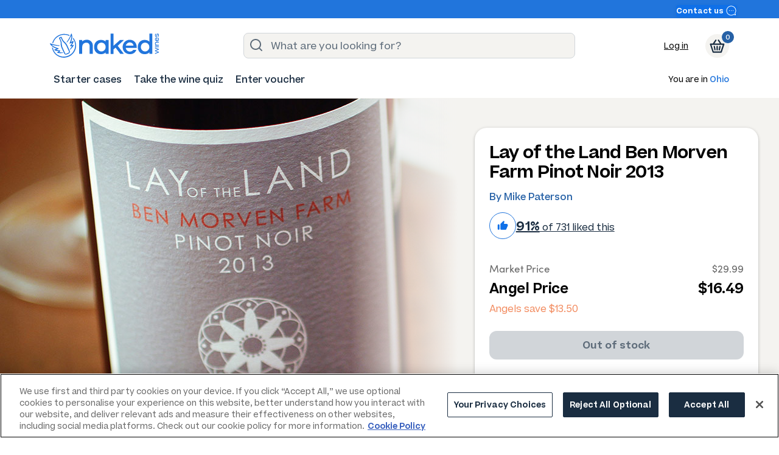

--- FILE ---
content_type: text/html;charset=UTF-8
request_url: https://www.nakedwines.com/products/lay-of-the-land-ben-morven-farm-pinot-noir-2013
body_size: 84189
content:
<!doctype html>
<html lang="en">
	<head>
        
        <script>
	const ErrorLogger = {
		catchErrorEvents() {
			window.addEventListener('error', (e) => {
				try {
					const { message, filename, lineno, colno, error } = e;
					const errorData = {
						filename: filename, 
						message: message, 
						url: document.location.href,
						stack: error.stack,
						lineNo: lineno,
						colNo: colno,
						level: 'ERROR'
					};
					this.record(errorData);
				} catch (error) {}
			});
		},

		catchConsoleErrors() {
			const record = this.record;
			const consoleError = window.console.error;
			
			window.console.error = function (error) {
				try {
          let errorData = {
						level: 'ERROR',
						url: document.location.href
					};
					errorData.message = Array.prototype.slice
						.apply(arguments)
						.map((message) => {
							if (message instanceof Error) {
								errorData.stack = message.stack;
								return message.message;
							} else if (typeof message === 'string') {
								return message;
							}
							return JSON.stringify(message);
						})
						.join(' ');
					record(errorData);
					consoleError.apply(console, arguments);
				} catch (error) { }
			}
		},

		record(errorData) {
			const xmlhttp = new XMLHttpRequest();
						xmlhttp.open("POST", "/record/log");
						xmlhttp.setRequestHeader("Content-Type", "application/json;charset=UTF-8");
						xmlhttp.send(JSON.stringify(errorData));
		},

		setup() {
			this.catchErrorEvents();
			this.catchConsoleErrors();
		}
	}

	ErrorLogger.setup();
	</script>

        
        <meta name="google-site-verification" content="G_n-aoo5Tbkcb2q3sr2iK03BEVPgqbebRKkOYM2qIII" />
<meta name="google-site-verification" content="0qOCwedo2OTpa_2LbouFY9OO-dG66kNvqbXN7Q2mn8o" />
<meta name="google-site-verification" content="N4mEzWG5PDCwGRiro0yNftkLza0L8RjE7HhKmmNJp-I" />


<meta name="google-site-verification" content="t2EAkJN-DU2hN0YTHVZBi_zMvnOInPmLIISNOglLf7M" />


<meta name="google-site-verification" content="DYz0vbYqpyflZ7twdPexJKGse02lqKf1wotdRR_0qPY" />


<meta name="facebook-domain-verification" content="rofnkgojox8o798xbragll0vskgd4p" />

<meta name="p:domain_verify" content="4da46f816d26225ae866d8718e2bb0f1"/>

<meta charset="utf-8">
<meta name="viewport" content="width=device-width, initial-scale=1.0">
<meta name="_csrf" content="243c08bf-d691-4483-805e-d1a3eb5cf655" />
<meta name="_csrf_header" content="X-XSRF-TOKEN" />
<meta name="hasDefaultState" content="true" />



<meta name="ignoreStateModal" content="true" />


      <link rel="icon" type="image/png" href="https://d2uonb1a56l9mc.cloudfront.net/images/content-images/favicon/favicon-48x48.png" sizes="48x48" />
      <link rel="icon" type="image/svg+xml" href="https://d2uonb1a56l9mc.cloudfront.net/images/content-images/favicon/favicon.svg" />
      <link rel="shortcut icon" href="https://d2uonb1a56l9mc.cloudfront.net/images/content-images/favicon/favicon.ico" />
      <link rel="apple-touch-icon" sizes="180x180" href="https://d2uonb1a56l9mc.cloudfront.net/images/content-images/favicon/apple-touch-icon.png" />
      <link rel="manifest" href="https://d2uonb1a56l9mc.cloudfront.net/images/content-images/favicon/site.webmanifest" />
    
 
        
            
            <title>Lay of the Land Ben Morven Farm Pinot Noir 2013 | NakedWines.com</title>
        

        
        

    	
		

        
        



        
		<link rel="stylesheet" type="text/css" href="https://d2uonb1a56l9mc.cloudfront.net/style/naked-ui.css?v=36" />

        
        <link rel="stylesheet" type="text/css" href="https://d2uonb1a56l9mc.cloudfront.net/style/new-world.css?v=4">

        
	    <link rel="stylesheet" type="text/css" href="https://d2uonb1a56l9mc.cloudfront.net/style/owl.carousel.min.css" />
        	    
        	    <meta name="description" content="Seriously classy Pinot Noir" />
        	    
			
    
        <link rel="canonical" href="https://www.nakedwines.com/wines/lay-of-the-land-ben-morven-farm-pinot-noir-2013" />
    

		
		

    
    
        
            
                
                    
                        
                        
                                
    <link rel="alternate" href="https://www.nakedwines.com/wines/lay-of-the-land-ben-morven-farm-pinot-noir-2013" hreflang="x-default"/>

                        
        
                        
                            
    <link rel="alternate" href="https://www.nakedwines.com/wines/lay-of-the-land-ben-morven-farm-pinot-noir-2013" hreflang="en-US"/>

                    
                
            
                
                    
                        
                        
        
                        
                            
    <link rel="alternate" href="https://www.nakedwines.co.uk/wines/lay-of-the-land-ben-morven-farm-pinot-noir-2013" hreflang="en-GB"/>

                    
                
            
                
                    
                        
                        
        
                        
                            
    <link rel="alternate" href="https://www.nakedwines.com.au/wines/lay-of-the-land-ben-morven-farm-pinot-noir-2013" hreflang="en-AU"/>

                    
                
            
        
    

		<meta name="twitter:site" content="@NakedWinesUS">
		<meta name="twitter:creator" content="@NakedWinesUS">
		<meta name="twitter:title" content="Lay of the Land Ben Morven Farm Pinot Noir 2013">
		<meta name="twitter:description" content="Seriously classy Pinot Noir">
		<meta property="og:type" content="product" />
		<meta property="og:title" content="Lay of the Land Ben Morven Farm Pinot Noir 2013" />
		<meta property="og:description" content="Seriously classy Pinot Noir" />
		<meta property="og:image" content="https://d2uonb1a56l9mc.cloudfront.net/images/merchandising/content/wines/lay-of-the-land-ben-morven-farm-pinot-noir-2013/background.jpg" />
		<meta property="og:url" content="https://www.nakedwines.com/wines/lay-of-the-land-ben-morven-farm-pinot-noir-2013" />
		<style>
  #styleTooltip {
    width: auto;
    padding: 4px 8px;
    font-size: 14px;
    background-color: white;
    border-radius: 3px;
    opacity: 0;
    position: absolute;
    z-index: 99;
    transition: all .2s;
    font-family: sofia-pro, sans-serif;
    font-weight: 700;
    box-shadow: 0 0 5px #00000052;
    pointer-events: none;
  }
  #styleTooltip:after {
    top: 100%;
    left: 50%;
    border: solid transparent;
    content: " ";
    height: 0;
    width: 0;
    position: absolute;
    pointer-events: none;
    border-top-color: white;
    border-width: 6px;
    margin-left: -6px;
  }
  #wine__profile--beta {
    position: absolute;
    top: 0;
    left: 0;
    opacity: 0;
    background: #0f70e8;
    color: #fff;
    padding: .3rem .6rem;
    border-radius: 3px;
    font-family: sofia-pro, sans-serif;
            font-weight: 700;
    text-transform: uppercase;
    font-size: 0.875rem;
    position: relative;
    top: 2rem;
  }
  #profileSection {
      display: none;
  }
  #styleTooltip:hover {
      cursor: pointer;
  }
  .wine__profile--wrapper {
      padding: 15px;
  }
  .wine-detail #moreInfoTitle {
      margin: 0 0 .2rem;
  }
  .wine-detail #moreInfoDescription {
      margin: 1rem 0 0;
  }
  #moreInfoDescription p {
      margin: 0;
  }
  .wine__profile--wrapper .profile-header {
      margin-bottom: 1.8rem;
  }
  .wine__profile--wrapper .sub-settings {
      margin: 1.8rem 0 2rem;
      width: 100%;
  }
  .wine__profile--wrapper .action-links a {
        transition: opacity 200ms ease;
        -webkit-transition: opacity 200ms ease;
      color: black;
      text-decoration: underline;
      margin: .4rem 0;
      display: block;
  }
  .wine__profile--wrapper .action-links {
      margin-top: 1.2rem;
      margin-bottom: 1.2rem;
  }
  .wine__profile--wrapper select {
        background: white;
        border: 1px solid rgba(0,0,0,.35);
        border-radius: 3px;
        font-size: 1.125rem;
        width: 100%;
        display: block;
        height: 3rem;
        padding: 0 2.5rem 0 .8rem;
        margin: .4rem 0 0;
        -webkit-appearance: none;
        background: url('https://nw-content-static-uk-dev.s3.amazonaws.com/images/content-images/ui/components/dropdown/dropdown_arrow.png') no-repeat 94% center #fff;
        background-size: 15px;
    }
    .wine__profile--wrapper form {
        transition: opacity 200ms ease;
        -webkit-transition: opacity 200ms ease;
        width: 100%;
    }

    .wine__profile--wrapper .form-status {
        padding: 2rem 0 0;
        text-align: left;
        display: none;
    }

    .wine__profile--wrapper.js-waas-settings {
        padding-top: 0;
    }

    .winewheel-description {
        margin: 1.4rem 0 0;
    }

    .style-pill {
        background: #D2DA19;
        border-radius: 50px;
        color: white;
        font-weight: bold;
        position: relative;
        margin-bottom: 1rem;
    }
    .style-pill .number {
        background: #CDD500;
        padding: .4rem .8rem;
        border-radius: 50px;
        width: 50px;
        text-align: center;
        height: 50px;
        display: inline-block;
        font-size: 1.6rem;
        font-family: sofia-pro, sans-serif;
        margin: 0 .8rem 0 0;
    }
    .style-pill .style-name {
        position: absolute;
        top: .8rem;
    }
    .style-pill .arrow {
        float: right;
        position: relative;
        top: 1rem;
        right: 1rem;
    }
    .rich-oaky-white {
        background: #8AB33E;
    }
    .rich-oaky-white .number {
        background: #7DAA29;
    }
    .crisp-zesty {
        background: #C01974;
    }
    .crisp-zesty .number {
        background: #B90064;
    }
    .fav-styles {
        margin: 0 0 2.4rem;
    }
    .wine__profile--wrapper .btn {
        border: 1px solid #979797;	
        border-radius: 6px;
        background: white;
        color: #333333;
        box-shadow: none;
        padding: .8rem 1.4rem;
        font-size: 14px;
        margin: 0;
        float: right;
    }
    .wine__profile--wrapper .generic-link {
        font-size: 12px;
        text-decoration: underline;
    }
    .wine__profile--wrapper .align-center {
        align-items: center;
        display: flex;
        flex: auto;
    }
    .wine__profile--wrapper .helper {
        padding: 0;
        background: transparent;
        color: black;
        float: right;
        top: 3px;
        margin: 0 .3rem 0 0;
    }
    .spinner {
        -webkit-animation: rotate 900ms linear infinite both;
        animation: rotate 900ms linear infinite both;
        width: 36px;
        height: 36px;
        margin: auto;
        position: relative;
        display: block;
    }
    .wheel-wrapper {
        position: relative;
        display: flex;
        align-items: center;
        justify-content: center;
        width: 100%;
        max-width: 20em;
        margin: auto;
    }
    #wineWheelModal .close {
        box-shadow: none;
        font-size: 26px;
        margin: 0;
        padding: 0;
        height: 24px;
        width: 24px;
        color: #9e9e9e;
    }
    @media (max-width: 992px) {
        .wine__profile--wrapper .btn {
            float: none;
            margin: 1rem 0 0;
        }
        .top-styles {
            margin: 1.6rem 0 0;
        }
        
        .wine__profile--wrapper {
            padding: 24px 20px;
        }
        .fav-styles {
            margin: 0 0 1.4rem;
        }
        .wine__profile--wrapper select {
            margin: .4rem 0 1.2rem;
        }
    }
    @media (max-width: 992px) and (min-width: 768px) {
        .wine-detail .top-styles {
            margin: 0;
        }
    }
    #moreInfoPanel {
        border-left: 1px solid transparent;
        padding: 0 0 0 2rem;
        margin: 0 0 0 1.4rem;
        transition: linear .2s;
        position: relative;
    }
    #moreInfoPanel:after {
        right: 100%;
        top: 50%;
        border: solid transparent;
        content: " ";
        height: 0;
        width: 0;
        position: absolute;
        pointer-events: none;
        border-right-color: #88b7d5;
        border-width: 12px;
        margin-top: -12px;
        opacity: 0;
    }
    #moreInfoPanel.panel-active:after {
        opacity: 1;
    }
    #moreInfoPanel.panel-WHITE_RICH:after, #moreInfoPanel.panel-rich-white:after {
        border-right-color: #E8BC00;
    }
    #moreInfoPanel.panel-WHITE_SWEET:after, #moreInfoPanel.panel-sweet-white:after {
        border-right-color: #00A6B4;
    }
    #moreInfoPanel.panel-DESSERT_FORTIFIED:after, #moreInfoPanel.panel-dessert--fortified:after {
        border-right-color: #151432;
    }
    #moreInfoPanel.panel-SPARKLING:after, #moreInfoPanel.panel-sparkling:after {
        border-right-color: #AC8A4D;
    }
    #moreInfoPanel.panel-ROSE:after, #moreInfoPanel.panel-rose:after {
        border-right-color: #E86D83;
    }
    #moreInfoPanel.panel-RED_FRUITY:after, #moreInfoPanel.panel-fruity-red:after {
        border-right-color: #AC0F63;
    }
    #moreInfoPanel.panel-RED_SMOOTH:after, #moreInfoPanel.panel-smooth-red:after {
        border-right-color: #e3481c;
    }
    #moreInfoPanel.panel-RED_BIG:after, #moreInfoPanel.panel-big-red:after {
        border-right-color: #52237e;
    }
    #moreInfoPanel.panel-WHITE_CRISP:after, #moreInfoPanel.panel-crisp-white:after {
        border-right-color: #ccd400;
    }
    #moreInfoPanel.panel-WHITE_FRUITY:after, #moreInfoPanel.panel-fruity-white:after {
        border-right-color: #70ad2c;
    }

    .wine-detail #moreInfoPanel.panel-rich-white {
        border-color: #E8BC00;
    }
    .wine-detail #moreInfoPanel.panel-sweet-white {
        border-color: #00A6B4;
    }
    .wine-detail #moreInfoPanel.panel-dessert--fortified {
        border-color: #151432;
    }
    .wine-detail #moreInfoPanel.panel-sparkling {
        border-color: #AC8A4D;
    }
    .wine-detail #moreInfoPanel.panel-rose {
        border-color: #E86D83;
    }
    .wine-detail #moreInfoPanel.panel-fruity-red {
        border-color: #AC0F63;
    }
    .wine-detail #moreInfoPanel.panel-smooth-red {
        border-color: #e3481c;
    }
    .wine-detail #moreInfoPanel.panel-big-red {
        border-color: #52237e;
    }
    .wine-detail #moreInfoPanel.panel-crisp-white {
        border-color: #ccd400;
    }
    .wine-detail #moreInfoPanel.panel-fruity-white {
        border-color: #70ad2c;
    }

    #moreInfoTitle, #moreInfoDescription {
        -webkit-transition: opacity .1s ease-in-out;
        -moz-transition: opacity .1s ease-in-out;
        -ms-transition: opacity .1s ease-in-out;
        -o-transition: opacity .1s ease-in-out;
        transition: opacity .1s ease-in-out;
    }
    .top-styles {
        height: 100%;
        justify-content: center;
        display: flex;
        flex-direction: column;
    }
    #wineWheel {
        transform: translate(15px,15px);
    }
    #wineWheel path {
        fill: #f4f4f4;
        stroke: white;
        stroke-width: 2;
        transition: linear .1s;
    }
    #wineWheelOuterCircleSvg {
        fill: #f4f4f4;
        stroke: #f4f4f4;
    }
    #wineWheel path:hover {
        cursor: pointer;
    }
    #wineWheel path.active {
        transition: linear .1s;
        stroke-width: 22;
    }
    #wineWheel path.stroke-thicker {
        stroke-width: 28;
    }
    #noProfileSection {
        display: none;
    }
    #noProfileSection .side-info {
        border-left: 1px solid black;
        padding: 0 0 0 2rem;
        position: relative;
    }
    #noProfileSection .steps {
        text-align: center;
    }
    #noProfileSection .steps a {
        text-decoration: underline;
    }
    #noProfileSection img {
        max-width: 13rem;
        margin: 0 0 1.2rem;
    }
    #noProfileSection .side-info:after {
        right: 100%;
        top: 50%;
        border: solid transparent;
        content: " ";
        height: 0;
        width: 0;
        position: absolute;
        pointer-events: none;
        border-right-color: black;
        border-width: 12px;
        margin-top: -12px;
        opacity: 1;
    }
    #noProfileSection .row {
        align-items: center;
    }
    #wineWheelWrapper {
        z-index: 1;
        width: 87%;
        opacity: 0;
    }
    #wineWheelOuterCircle {
        width: 100%;
        position: absolute;
    }
    #othersText, #redsText, #whitesText, #backCircleLines {
        opacity: 0;
        transition: all 1s;
    }
    #middleCircle {
        pointer-events: none;
        filter: none;
        position: absolute;
        z-index: 9;
        transition: all 1s;
    }
    #backSmallCircle {
        pointer-events: none;
        filter: none;
        position: absolute;
        z-index: 9;
        transition: all 1s;
        opacity: 0;
    }
    #middleCircle circle {
        fill: none;
    }
    .cls-1 {
        fill: white;
        stroke: #d6d6d6;
        stroke-miterlimit: 10;
        stroke-width: 0.75px;
    }
    .cls-2 {
        fill: #5a8c24;
    }
    .cls-3 {
        font-size: 21.93px;
        fill: #181739;
        font-family: sofia-pro, sans-serif;
        font-weight: 700;
    }
    svg title {
        color: white;
    }

    #wineWheelProductFrame {
        height: 107%;
        width: 107%;
        position: absolute;
        z-index: 1;
    }

    #wineWheelProductFrame .frame-wrapper,
    #wineWheelProductFrame .frame-wrapper .tick,
    #wineWheelProductFrame .frame-wrapper .cross,
    #wineWheelProductFrame .frame-wrapper .question {
        display: none;
    }

    #wineWheelProductFrame .frame-wrapper.active {
        display: inherit;
    }

    @media (max-width: 767px) {
        .top-styles {
            display: none;
        }
        .wine-detail .top-styles {
            display: inherit
        }
        .wine-detail #moreInfoPanel {
            padding: 2rem 0 0;
            border-left: none;
            border-top: 1px solid;
        }
        .wine-detail #moreInfoPanel:after {
            top: 0;
            right: 50%;
            margin-left: -12px;
            bottom: 100%;
            margin-top: -24px;
            border-right-color: transparent;
        }

        #moreInfoPanel.panel-WHITE_RICH:after, #moreInfoPanel.panel-rich-white:after {
            border-bottom-color: #E8BC00;
        }
        #moreInfoPanel.panel-WHITE_SWEET:after, #moreInfoPanel.panel-sweet-white:after {
            border-bottom-color: #00A6B4;
        }
        #moreInfoPanel.panel-DESSERT_FORTIFIED:after, #moreInfoPanel.panel-dessert--fortified:after {
            border-bottom-color: #151432;
        }
        #moreInfoPanel.panel-SPARKLING:after, #moreInfoPanel.panel-sparkling:after {
            border-bottom-color: #AC8A4D;
        }
        #moreInfoPanel.panel-ROSE:after, #moreInfoPanel.panel-rose:after {
            border-bottom-color: #E86D83;
        }
        #moreInfoPanel.panel-RED_FRUITY:after, #moreInfoPanel.panel-fruity-red:after {
            border-bottom-color: #AC0F63;
        }
        #moreInfoPanel.panel-RED_SMOOTH:after, #moreInfoPanel.panel-smooth-red:after {
            border-bottom-color: #e3481c;
        }
        #moreInfoPanel.panel-RED_BIG:after, #moreInfoPanel.panel-big-red:after {
            border-bottom-color: #52237e;
        }
        #moreInfoPanel.panel-WHITE_CRISP:after, #moreInfoPanel.panel-crisp-white:after {
            border-bottom-color: #ccd400;
        }
        #moreInfoPanel.panel-WHITE_FRUITY:after, #moreInfoPanel.panel-fruity-white:after {
            border-bottom-color: #70ad2c;
        }
    }
    @media (max-width: 768px) {
        .wine__profile--wrapper .profile-header {
            margin-bottom: 0;
        }
        .wine__profile--wrapper .sub-settings {
            margin: 2rem 0;
        }
    }
    @media (max-width: 992px) {
        #noProfileSection .side-info {
            border: none;
            padding: 0;
            margin-bottom: 1.5rem;
        }
        #noProfileSection .side-info:after {
            display: none;
        }
        #noProfileSection .row {
            flex-direction: column-reverse;
        }
        #noProfileSection{
            padding-bottom: 0;
        }
    }
    @media (max-width: 426px) {
        .wine-detail #moreInfoPanel::after {
            right: 46%;
        }
    }
</style>
		
  
    <link rel="stylesheet" type="text/css" href="https://d2uonb1a56l9mc.cloudfront.net/scripts/components/1.407.0/css/pages/placeholder.css?v=4">
  

		
  
    <link rel="stylesheet" type="text/css" href="https://d2uonb1a56l9mc.cloudfront.net/scripts/components/1.407.0/css/pages/product-detail.css?v=4">
  

		
  
    <link rel="stylesheet" type="text/css" href="https://d2uonb1a56l9mc.cloudfront.net/scripts/components/1.407.0/css/pages/popover.css?v=1">
  

		<style>
			/* 
			   Although this style gets set from the navigation.css file, that style doesn't get applied until 
			   after the class has been dynamically added in JS.
			   This results in a CLS issue as padding is added, the JS class is applied and then padding is set to 0
			*/
			.wine-detail {
				padding-top: 0 !important;
			}
		</style>
		
        
        
		
			
  
    <link rel="stylesheet" type="text/css" href="https://d2uonb1a56l9mc.cloudfront.net/scripts/components/1.407.0/css/app.css?v=3">
  


			
			<style>
    
    .visually-hidden { 
        position: absolute;
        clip: rect(1px, 1px, 1px, 1px);
        padding: 0;
        border: 0;
        height: 1px;
        width: 1px;
        overflow: hidden;
    }

    
    .btn--checkbox-accessibility {
        background-color: inherit;
        box-shadow: none;
        color: inherit;
        font-family: inherit;
        padding: inherit;
    }
    .btn--checkbox-accessibility:hover, .btn--checkbox-accessibility:active, .btn--checkbox-accessibility:focus { background-color: inherit; }
    .btn--checkbox-accessibility:focus { outline: 2px solid #1e4e86 !important; }
    .btn--checkbox-accessibility .check { pointer-events: none !important; } /* STOPS CLICK EVENT APPLIED */

    .checkbox:focus { outline: 2px solid #1e4e86 !important; }

    .btn--checkbox-accessibility--opt-in { padding: 0 5px; }
    .btn--checkbox-accessibility--opt-in .checkbox { padding: 1px 2px 3px 14px; }
    
    
    .lock-checkbox {
        opacity: .4;
        pointer-events: none;
    }

    
    .nkd-form__skeleton { 
        animation: bg-skel-anim 2.5s ease infinite;
        background: linear-gradient(230deg, #f5f5f5, #eeeeee, #e6e6e6, #eeeeee);
        background-size: 400% 400%;
        border-radius: 8px; 
        display: block;
        height: 60px;
        margin-bottom: 24px;
        width: 100%; 
    }
    @keyframes bg-skel-anim {
        0% { background-position:9% 0%; }
        50% { background-position:92% 100%; }
        100% { background-position:9% 0%; }
    }
</style>
		

        
        <style></style>

        
        
  
    <link rel="stylesheet" type="text/css" href="https://d2uonb1a56l9mc.cloudfront.net/scripts/components/1.407.0/css/pages/navigation.css?v=15">
  

        
        
        
        
        
        <script>
    // An array of functions that fragments can add to. They will be run on docReady
    var readyFunctions = [];
</script>

        <!-- Naked Analytics -->
        
   
    <script type="module" src="https://d2uonb1a56l9mc.cloudfront.net/scripts/naked-analytics/1.21.0/naked-analytics.es.js"></script>
  

        
  
    <script>
      /*<![CDATA[*/
      window.addEventListener('nkd-analytics-ready', function () {
        window.NkdAnalytics.setup({
          apiKeys: {
            amplitude: "c1a66d473eb3a09fdd181f88ed72e06c",
            braze: {
              key: "bd7f7468-4550-4bc3-a12d-113d83a8cacc",
              endpoint: "sdk.iad-07.braze.com"
            }
          },

          customerId: "2d46f02d-ae81-4a32-95b7-18f31a42bbe8",
          marketExternalId: "us-2d46f02d-ae81-4a32-95b7-18f31a42bbe8",
          locale: "US",

          analyticsCookiesEnabled: false,
          marketingCookiesEnabled: false,
          loggedInUser: false,
          optInUser: false,
          optOutUser: false,
          guestUser: true,
          staffUser: false,
          winemakerUser: false,
          hasEmailAddress: false,

          numberOfOrders: 0,

          memberships: [],
          monthlyContribution: 40,
          freeBottle: null,
          sessionId: null

        });
      });
      /*]]>*/
    </script>
  

        
    


        
	    <script>
        /*<![CDATA[*/
        window.analyticsCookies = null;
        /*]]>*/
</script>

<script>
        /*<![CDATA[*/
        window.marketingCookies = null;
        /*]]>*/
</script>

<script>
/*<![CDATA[*/
        var cleanUrl = window.location.pathname + window.location.search;
        window.dataLayer = window.dataLayer || [];
        window.dataLayer.push({
                'user' : {
                        'naked_group' : null,
                        'naked_id' : "2d46f02d-ae81-4a32-95b7-18f31a42bbe8",
                        'angel_status' : null,
                        'display_name' : "null null",
                        'new_existing' : "new",
                        'country' : "US",
                        'np_id' : null,
                        'marketingCookies' : window.marketingCookies ? window.marketingCookies.stateValue : "false",
                        'analyticsCookies' : window.analyticsCookies ? window.analyticsCookies.stateValue : "false",
                        'number_orders' : 0
                },
                'session' : {
                        'logged_in' : false,
                        'client_session_id' : null,
                        'client_request_sequence' : null
                },
                'page' : {
                        'clean_url' : cleanUrl,
                        'content_groupings' : {
                                'content_group_1' : 'landing',
                        },
                        '404_page' : false,
                        'search_page' : false,
                        'pdp' : false,
                        'cart' : false
                }
        });

        document.addEventListener('DOMContentLoaded', () => {
            const extraDataElem = document.querySelector('[data-ga-page-type]');
            let pageType, pageVariation, pageName;
            if (extraDataElem) {
                pageType = extraDataElem.getAttribute('data-ga-page-type');
                pageVariation = extraDataElem.getAttribute('data-ga-page-variation');
                pageName = extraDataElem.getAttribute('data-ga-page-name');
            }
            const customerType = () => {
                if (true) return undefined;
                if (false) return 'returning';
                return 'new';
            }

            // 2025 GA4 implementation
            window.NkdDataLayer = window.NkdDataLayer || [];
            window.NkdDataLayer.push({
                name: 'page_view',
                variables: {
                    user_id : true ? undefined : "2d46f02d-ae81-4a32-95b7-18f31a42bbe8",
                    customer_type: customerType(),
                    is_angel: true ? undefined : false,
                    page_type: pageType,
                    page_variation: pageVariation,
                    page_name: pageName,
                    user_email: null || undefined,
                },
                modules: ['gtm']
            });
        })
        
/*]]>*/		
</script>

	
	<script>
	/*<![CDATA[*/
		window.dataLayer = window.dataLayer || [];
		// window.dataLayer[0].page.pdp = true;
		window.dataLayer.push({
			'ecommerce': {
				'detail' : {
					'products' : [{
						'name': "Lay of the Land Ben Morven Farm Pinot Noir 2013",
						'id': 4417,
						'price': 16.49,
						'brand': 83620982,
						'category': "Bottle", //BottleCase
						'variant': "Red", // Red
						'dimension1': "Fruity Red", //Smooth Red
						'dimension2': "New Zealand", //USA
						'dimension3': "Marlborough", //California
						'dimension4': "Pinot noir", //Red Blend
						'metric1': 29.99,
						'metric2': 701, // only if enough ratings for customer recommendation
						'metric3': 619, // only if enough ratings for customer recommendation
						'metric4': 88, // only if enough ratings for customer recommendation
					},]
				}
			}
		});

		// 2025 GA4 Implementation
		var region = "US";
		const currencyMap = {
			UK: 'GBP',
			US: 'USD',
			AU: 'AUD',
		};

		const product = {"productName":"Lay of the Land Ben Morven Farm Pinot Noir 2013","urlString":"lay-of-the-land-ben-morven-farm-pinot-noir-2013","ukUrlString":"lay-of-the-land-ben-morven-farm-pinot-noir-2013","usUrlString":"lay-of-the-land-ben-morven-farm-pinot-noir-2013","auUrlString":"lay-of-the-land-ben-morven-farm-pinot-noir-2013","url":"\/wines\/lay-of-the-land-ben-morven-farm-pinot-noir-2013","productCode":"03805","vintage":"2013","assortment":{"id":11457},"averageRating":4.52,"closureType":"Screw cap","productFamily":{"id":1415,"allRatings":2255,"positiveRatings":1786,"numberOfBespokeRatings":1786,"numberOfPositiveBespokeRatings":1786,"numberOfPremixRatings":0,"numberOfPositivePremixRatings":0,"ignoreRatingBreakdown":false,"isMerchandisable":true,"categoryId":1,"category":"Red","localSearchCategory":null,"categoryCode":"RED","name":"Lay of the Land Ben Morven Farm Pinot Noir","productType":null,"ratings":[{"productId":5760,"vintage":"2016","magnum":false,"hidden":false,"ratings":[{"type":"DISLIKE","total":95},{"type":"LOVE","total":87},{"type":"LIKE","total":217}]},{"productId":5365,"vintage":"2015","magnum":false,"hidden":false,"ratings":[{"type":"DISLIKE","total":95},{"type":"LOVE","total":101},{"type":"LIKE","total":260}]},{"productId":4833,"vintage":"2014","magnum":false,"hidden":false,"ratings":[{"type":"DISLIKE","total":141},{"type":"LOVE","total":192},{"type":"LIKE","total":411}]},{"productId":4417,"vintage":"2013","magnum":false,"hidden":false,"ratings":[{"type":"DISLIKE","total":70},{"type":"LIKE","total":426},{"type":"LOVE","total":235}]}],"localSearchCategoryAsUrl":""},"biodynamic":false,"vegan":false,"vegetarian":false,"productTypeDesc":"Bottle","electronicDelivery":false,"hasPackingSlots":true,"fairtrade":false,"taste":"Fruity Red","originId":7,"origin":"New Zealand","countryCode":"NZ","regionId":94,"region":"Marlborough","producer":{"id":83620982,"popularity":8609,"numberOfRatingsNotNull":53080,"url":"\/winemakers\/mike-paterson","firstName":"Mike","lastName":"Paterson","urlString":"mike-paterson","videoUrl":"MJHiR4_5n9Q","assortment":{"id":9626},"following":false,"customerId":81039867,"statusCode":"A","producerAvailabilities":[],"activeWinesCount":0,"assortmentObjects":{"objects":[{"id":23110,"assortment":{"id":9626,"name":"mike-paterson"},"objectId":39636,"objectType":"C","priority":1,"name":"avatar","contentPath":"\/merchandising\/content\/winemakers\/mike-paterson\/avatar.jpg","fulfilmentCentre":{"id":null,"warehouseCode":null,"name":null,"emailAddress":null,"holdLocationId":null,"postCode":null},"restrictedOnly":false,"unrestrictedOnly":false,"assortmentName":"mike-paterson"},{"id":27090,"assortment":{"id":9626,"name":"mike-paterson"},"objectId":40287,"objectType":"C","priority":1,"name":"background","contentPath":"\/merchandising\/content\/winemakers\/mike-paterson\/background.jpg","fulfilmentCentre":{"id":null,"warehouseCode":null,"name":null,"emailAddress":null,"holdLocationId":null,"postCode":null},"restrictedOnly":false,"unrestrictedOnly":false,"assortmentName":"mike-paterson"},{"id":18919,"assortment":{"id":9626,"name":"mike-paterson"},"objectId":34906,"objectType":"C","priority":1,"name":"headline","contentPath":"\/merchandising\/content\/winemakers\/mike-paterson\/headline.html","fulfilmentCentre":{"id":null,"warehouseCode":null,"name":null,"emailAddress":null,"holdLocationId":null,"postCode":null},"restrictedOnly":false,"unrestrictedOnly":false,"assortmentName":"mike-paterson"},{"id":18917,"assortment":{"id":9626,"name":"mike-paterson"},"objectId":34904,"objectType":"S","priority":1,"name":"intro","labelText":"<p class=\"heading\">Mike Paterson\u0026#39;s Story<\/p>\n<p>\n\tMike\u0026#39;s Story The Plain Naked Truth...<\/p>\n<p>\n\t\u0026quot;I always knew a time would come OR an opportunity such as this, as provided by you beautiful Naked Angels that would be just too hard to ignore. In my lifetime I have been fortunate to have been surrounded by a great family and loyal friends and colleagues over my career to date- without these people I simply would not be about to embark on this project! After stints in California, Burgundy, Australia and 10 years of making wine for Jackson Estate in Marlborough, I have had the great fortune to work with and learn from some of the vinous world\u0026rsquo;s great wine people and vineyard sites. Naturally this period in time has had a profound influence on shaping my winegrowing philosophy. As winegrowers when we talk of wine and its key components we often play down the influence of the human touch and relationships that ultimately influence what is delivered in a glass. These relationships are what we aim to celebrate with Lay of the Land; our relationships with great friends who nurture their vines and in turn entrust us to capture their spirit and the uniqueness of their land growing season. We will work with people who we trust and know well - who have dedicated their lives to living from their land, long term, and who\u0026#39;s land and vineyards we want to have a long term partnership with. Wine should always be part of an occasion rather than the focus. Our ambition with Lay of the Land wines is to represent the pureness of Marlborough\u0026#39;s striking Landscape, but with balance and texture and in turn immeasurable drinkability.\u0026quot;<\/p>\n<p>\n\tHere are of some of Mikes achievements to date:<\/p>\n<p>\n\t- International Wine Challenge Gold Medals<\/p>\n<p>\n\t- International Wine and Spirits Gold Medals<\/p>\n<p>\n\t- 90+ Pointers Wine Spectator<\/p>\n<p>\n\t- 90+ Pointers Robert parkers Wine Advocate<\/p>","contentPath":"\/merchandising\/content\/winemakers\/mike-paterson\/intro.html","fulfilmentCentre":{"id":null,"warehouseCode":null,"name":null,"emailAddress":null,"holdLocationId":null,"postCode":null},"restrictedOnly":false,"unrestrictedOnly":false,"assortmentName":"mike-paterson"},{"id":18918,"assortment":{"id":9626,"name":"mike-paterson"},"objectId":34905,"objectType":"C","priority":1,"name":"meet","contentPath":"\/merchandising\/content\/winemakers\/mike-paterson\/meet.html","fulfilmentCentre":{"id":null,"warehouseCode":null,"name":null,"emailAddress":null,"holdLocationId":null,"postCode":null},"restrictedOnly":false,"unrestrictedOnly":false,"assortmentName":"mike-paterson"},{"id":23114,"assortment":{"id":9626,"name":"mike-paterson"},"objectId":39640,"objectType":"C","priority":1,"name":"mobileHeadline","contentPath":"\/merchandising\/content\/winemakers\/mike-paterson\/mobileHeadline.jpg","fulfilmentCentre":{"id":null,"warehouseCode":null,"name":null,"emailAddress":null,"holdLocationId":null,"postCode":null},"restrictedOnly":false,"unrestrictedOnly":false,"assortmentName":"mike-paterson"},{"id":27366,"assortment":{"id":9626,"name":"mike-paterson"},"objectId":40545,"objectType":"S","priority":1,"name":"quotePanel","labelText":"<ul >\n\t<li>\n\t\tMike used to be the Head Winemaker at one of New Zealand\u0026#39;s finest, most prestigious Sauvignon Blanc wineries.<\/li>\n\t<li>\n\t\tHe loved the job, but he also loved the idea of fulfilling his life-long dream of going it alone. Only problem was, the financial equation was \u0026quot;beyond scary\u0026quot; (as Mike put it!).<\/li>\n\t<li>\n\t\tThat\u0026#39;s where we (and our 100,000 Angels) stepped in. We\u0026#39;ve funded Mike to go it alone on one tiny, simple, lovely condition: he makes you some absolute stunners in the wine department. And from what we\u0026#39;ve tasted so far he\u0026#39;s been true to his word...<\/li>\n<\/ul>","contentPath":"\/merchandising\/content\/winemakers\/mike-paterson\/quotePanel.html","fulfilmentCentre":{"id":null,"warehouseCode":null,"name":null,"emailAddress":null,"holdLocationId":null,"postCode":null},"restrictedOnly":false,"unrestrictedOnly":false,"assortmentName":"mike-paterson"},{"id":18916,"assortment":{"id":9626,"name":"mike-paterson"},"objectId":34903,"objectType":"S","priority":1,"name":"quotePanel","labelText":"<ul >\n\t<li>\n\t\tMike used to be the Head Winemaker at one of New Zealand\u0026#39;s finest, most prestigious Sauvignon Blanc wineries.<\/li>\n\t<li>\n\t\tHe loved the job, but he also loved the idea of fulfilling his life-long dream of going it alone. Only problem was, the financial equation was \u0026quot;beyond scary\u0026quot; (as Mike put it!).<\/li>\n\t<li>\n\t\tThat\u0026#39;s where we (and our 100,000 Angels) stepped in. We\u0026#39;ve funded Mike to go it alone on one tiny, simple, lovely condition: he makes you some absolute stunners in the wine department. And from what we\u0026#39;ve tasted so far he\u0026#39;s been true to his word...<\/li>\n<\/ul>","contentPath":"\/merchandising\/content\/winemakers\/mike-paterson\/quotePanel.html","fulfilmentCentre":{"id":null,"warehouseCode":null,"name":null,"emailAddress":null,"holdLocationId":null,"postCode":null},"restrictedOnly":false,"unrestrictedOnly":false,"assortmentName":"mike-paterson"}],"nameMap":{"meet":{"id":18918,"assortment":{"id":9626,"name":"mike-paterson"},"objectId":34905,"objectType":"C","priority":1,"name":"meet","contentPath":"\/merchandising\/content\/winemakers\/mike-paterson\/meet.html","fulfilmentCentre":{"id":null,"warehouseCode":null,"name":null,"emailAddress":null,"holdLocationId":null,"postCode":null},"restrictedOnly":false,"unrestrictedOnly":false,"assortmentName":"mike-paterson"},"background":{"id":27090,"assortment":{"id":9626,"name":"mike-paterson"},"objectId":40287,"objectType":"C","priority":1,"name":"background","contentPath":"\/merchandising\/content\/winemakers\/mike-paterson\/background.jpg","fulfilmentCentre":{"id":null,"warehouseCode":null,"name":null,"emailAddress":null,"holdLocationId":null,"postCode":null},"restrictedOnly":false,"unrestrictedOnly":false,"assortmentName":"mike-paterson"},"intro":{"id":18917,"assortment":{"id":9626,"name":"mike-paterson"},"objectId":34904,"objectType":"S","priority":1,"name":"intro","labelText":"<p class=\"heading\">Mike Paterson\u0026#39;s Story<\/p>\n<p>\n\tMike\u0026#39;s Story The Plain Naked Truth...<\/p>\n<p>\n\t\u0026quot;I always knew a time would come OR an opportunity such as this, as provided by you beautiful Naked Angels that would be just too hard to ignore. In my lifetime I have been fortunate to have been surrounded by a great family and loyal friends and colleagues over my career to date- without these people I simply would not be about to embark on this project! After stints in California, Burgundy, Australia and 10 years of making wine for Jackson Estate in Marlborough, I have had the great fortune to work with and learn from some of the vinous world\u0026rsquo;s great wine people and vineyard sites. Naturally this period in time has had a profound influence on shaping my winegrowing philosophy. As winegrowers when we talk of wine and its key components we often play down the influence of the human touch and relationships that ultimately influence what is delivered in a glass. These relationships are what we aim to celebrate with Lay of the Land; our relationships with great friends who nurture their vines and in turn entrust us to capture their spirit and the uniqueness of their land growing season. We will work with people who we trust and know well - who have dedicated their lives to living from their land, long term, and who\u0026#39;s land and vineyards we want to have a long term partnership with. Wine should always be part of an occasion rather than the focus. Our ambition with Lay of the Land wines is to represent the pureness of Marlborough\u0026#39;s striking Landscape, but with balance and texture and in turn immeasurable drinkability.\u0026quot;<\/p>\n<p>\n\tHere are of some of Mikes achievements to date:<\/p>\n<p>\n\t- International Wine Challenge Gold Medals<\/p>\n<p>\n\t- International Wine and Spirits Gold Medals<\/p>\n<p>\n\t- 90+ Pointers Wine Spectator<\/p>\n<p>\n\t- 90+ Pointers Robert parkers Wine Advocate<\/p>","contentPath":"\/merchandising\/content\/winemakers\/mike-paterson\/intro.html","fulfilmentCentre":{"id":null,"warehouseCode":null,"name":null,"emailAddress":null,"holdLocationId":null,"postCode":null},"restrictedOnly":false,"unrestrictedOnly":false,"assortmentName":"mike-paterson"},"mobileHeadline":{"id":23114,"assortment":{"id":9626,"name":"mike-paterson"},"objectId":39640,"objectType":"C","priority":1,"name":"mobileHeadline","contentPath":"\/merchandising\/content\/winemakers\/mike-paterson\/mobileHeadline.jpg","fulfilmentCentre":{"id":null,"warehouseCode":null,"name":null,"emailAddress":null,"holdLocationId":null,"postCode":null},"restrictedOnly":false,"unrestrictedOnly":false,"assortmentName":"mike-paterson"},"avatar":{"id":23110,"assortment":{"id":9626,"name":"mike-paterson"},"objectId":39636,"objectType":"C","priority":1,"name":"avatar","contentPath":"\/merchandising\/content\/winemakers\/mike-paterson\/avatar.jpg","fulfilmentCentre":{"id":null,"warehouseCode":null,"name":null,"emailAddress":null,"holdLocationId":null,"postCode":null},"restrictedOnly":false,"unrestrictedOnly":false,"assortmentName":"mike-paterson"},"quotePanel":{"id":27366,"assortment":{"id":9626,"name":"mike-paterson"},"objectId":40545,"objectType":"S","priority":1,"name":"quotePanel","labelText":"<ul >\n\t<li>\n\t\tMike used to be the Head Winemaker at one of New Zealand\u0026#39;s finest, most prestigious Sauvignon Blanc wineries.<\/li>\n\t<li>\n\t\tHe loved the job, but he also loved the idea of fulfilling his life-long dream of going it alone. Only problem was, the financial equation was \u0026quot;beyond scary\u0026quot; (as Mike put it!).<\/li>\n\t<li>\n\t\tThat\u0026#39;s where we (and our 100,000 Angels) stepped in. We\u0026#39;ve funded Mike to go it alone on one tiny, simple, lovely condition: he makes you some absolute stunners in the wine department. And from what we\u0026#39;ve tasted so far he\u0026#39;s been true to his word...<\/li>\n<\/ul>","contentPath":"\/merchandising\/content\/winemakers\/mike-paterson\/quotePanel.html","fulfilmentCentre":{"id":null,"warehouseCode":null,"name":null,"emailAddress":null,"holdLocationId":null,"postCode":null},"restrictedOnly":false,"unrestrictedOnly":false,"assortmentName":"mike-paterson"},"headline":{"id":18919,"assortment":{"id":9626,"name":"mike-paterson"},"objectId":34906,"objectType":"C","priority":1,"name":"headline","contentPath":"\/merchandising\/content\/winemakers\/mike-paterson\/headline.html","fulfilmentCentre":{"id":null,"warehouseCode":null,"name":null,"emailAddress":null,"holdLocationId":null,"postCode":null},"restrictedOnly":false,"unrestrictedOnly":false,"assortmentName":"mike-paterson"}},"empty":false,"names":["meet","background","intro","mobileHeadline","avatar","quotePanel","headline"]},"products":[],"archangels":[]},"wineGrapeId":16,"wineGrape":"Pinot noir","latitudeLongitude":"-41.5586,173.8732","alcoholStrength":13.5,"originForWines":"","grapeDescription":"","tastingNotes":"","openingAdvice":"Decant for first year","ageingAdvice":"Now to 2025","localFoodMatch":"Wild Board or lamb","originForSpiritsOrBeer":"Seriously classy Pinot Noir","status":"D","angelOnly":true,"singlePrice":false,"videoUrl":"","groupBuy":false,"freeShipping":false,"numberOfRatings":701,"numberOfPositiveRatings":619,"numberOfBespokeRatings":701,"numberOfPositiveBespokeRatings":619,"numberOfPremixRatings":0,"useTotalRatings":true,"productRatingBreakdownList":[{"productId":5760,"productFamilyId":1415,"productName":"Lay of the Land Ben Morven Farm Pinot Noir 2016","vintage":"2016","numberOfRatings":394,"numberOfPositiveRatings":281,"positiveRatingPercentage":71,"bottleSize":750,"parentNumberOfRatings":2255,"parentNumberOfPositiveRatings":1786,"parentPositiveRatingPercentage":79},{"productId":5365,"productFamilyId":1415,"productName":"Lay of the Land Ben Morven Farm Pinot Noir 2015","vintage":"2015","numberOfRatings":443,"numberOfPositiveRatings":333,"positiveRatingPercentage":75,"bottleSize":750,"parentNumberOfRatings":2255,"parentNumberOfPositiveRatings":1786,"parentPositiveRatingPercentage":79},{"productId":4833,"productFamilyId":1415,"productName":"Lay of the Land Ben Morven Farm Pinot Noir 2014","vintage":"2014","numberOfRatings":717,"numberOfPositiveRatings":553,"positiveRatingPercentage":77,"bottleSize":750,"parentNumberOfRatings":2255,"parentNumberOfPositiveRatings":1786,"parentPositiveRatingPercentage":79},{"productId":4417,"productFamilyId":1415,"productName":"Lay of the Land Ben Morven Farm Pinot Noir 2013","vintage":"2013","numberOfRatings":701,"numberOfPositiveRatings":619,"positiveRatingPercentage":88,"bottleSize":750,"parentNumberOfRatings":2255,"parentNumberOfPositiveRatings":1786,"parentPositiveRatingPercentage":79}],"customerProductLikeThis":{"custProdRecommendation":null,"likeThis":"MAYBE","productId":4417},"addedToSite":"2014-08-27T00:00:00.000-07:00","voucherEligible":true,"preBuiltFree":false,"shipAlone":false,"shipAsCase":false,"paymentType":{"type":null,"description":null,"paymentOnTerms":false,"paymentTermDays":0},"productSubStyleId":1,"productSubStyle":"Classic","productSubStyleCode":"CLASSIC","createDate":"2014-08-27T08:43:30.281-07:00","subscriptionProduct":false,"pricesCurrent":{"productId":4417,"prices":{"salePrice":29.99,"savingExclVoucher":0.00,"angelSavingPercent":45,"savingInclVoucher":0.00,"angelPrice":16.49,"angelSaving":13.50,"customerPrice":29.99,"listPrice":29.99},"globalId":null,"group":null,"qualifyingQuantity":null,"offerDescription":null,"vatCode":null,"percentage":null,"singlePrice":false,"basePrice":null,"multibuyPrice":null,"staffPrice":null,"scottishMinimumPrice":null,"id":null,"currency":{"currencyCode":"USD","currencySymbol":"$","htmlCurrencySymbol":"\u0026#36;"},"foreignCurrencyExchangeRates":null,"customerPriceType":"NONANGEL","nextPriceStartDate":null,"endDate":null},"availability":{"productId":4417,"customerId":601138412,"canAddToCart":false,"lowStock":false,"quickSellSix":false,"quickSellTwelve":false,"subscribedForBackInStock":false,"notAvailableReason":"Out of stock","alternateProduct":{"displayReason":"Out of stock - more coming soon. In the meantime try","newVintage":false,"sweetSpot":false,"product":{"productName":"Megan \u0026 Ryan Glaab VERSE Cole Ranch Merlot 2021","urlString":"megan-ryan-glaab-verse-cole-ranch-merlot-2021","usUrlString":"megan-ryan-glaab-verse-cole-ranch-merlot-2021","url":"\/wines\/megan-ryan-glaab-verse-cole-ranch-merlot-2021","productCode":"15820","vintage":"2021","assortment":{"id":32547},"averageRating":3.96,"closureType":"Cork","productFamily":{"id":2459,"allRatings":105,"positiveRatings":78,"numberOfBespokeRatings":78,"numberOfPositiveBespokeRatings":78,"numberOfPremixRatings":0,"numberOfPositivePremixRatings":0,"ignoreRatingBreakdown":false,"isMerchandisable":true,"categoryId":1,"category":"Red","localSearchCategory":null,"categoryCode":"RED","name":"Megan \u0026 Ryan Glaab VERSE Cole Ranch Merlot","productType":null,"ratings":[{"productId":9758,"vintage":"2021","magnum":false,"hidden":false,"ratings":[{"type":"LIKE","total":41},{"type":"LOVE","total":41},{"type":"DISLIKE","total":24}]}],"localSearchCategoryAsUrl":""},"biodynamic":false,"vegan":true,"vegetarian":true,"productTypeDesc":"Bottle","electronicDelivery":false,"hasPackingSlots":true,"fairtrade":false,"taste":"Fruity Red","originId":13,"origin":"USA","countryCode":"us","regionId":323,"region":"Mendocino","producer":{"id":473318568,"popularity":1994,"numberOfRatingsNotNull":2011,"url":"\/winemakers\/megan-and-ryan","firstName":"Megan \u0026 Ryan","lastName":"Glaab","urlString":"megan-and-ryan","videoUrl":"","assortment":{"id":27153},"following":false,"customerId":473318945,"statusCode":"A","producerAvailabilities":[],"activeWinesCount":0,"assortmentObjects":{"objects":[],"nameMap":{},"empty":true,"names":[]},"products":[],"archangels":[]},"wineGrapeId":4,"wineGrape":"Merlot","latitudeLongitude":"","alcoholStrength":13.3,"originForWines":"ddd","grapeDescription":"","tastingNotes":"ddd","openingAdvice":"Decant and serve.","ageingAdvice":"This wine should age beautifully for 5 years or more but is ready to drink.","localFoodMatch":"Beef, chicken or pork. Take your pick.","originForSpiritsOrBeer":"This ain't your mother's Merlot","status":"A","angelOnly":false,"singlePrice":false,"videoUrl":"","groupBuy":false,"freeShipping":false,"numberOfRatings":105,"numberOfPositiveRatings":78,"numberOfBespokeRatings":105,"numberOfPositiveBespokeRatings":78,"numberOfPremixRatings":0,"useTotalRatings":true,"productRatingBreakdownList":[{"productId":9758,"productFamilyId":2459,"productName":"Megan \u0026 Ryan Glaab VERSE Cole Ranch Merlot 2021","vintage":"2021","numberOfRatings":105,"numberOfPositiveRatings":78,"positiveRatingPercentage":74,"bottleSize":750,"parentNumberOfRatings":105,"parentNumberOfPositiveRatings":78,"parentPositiveRatingPercentage":74}],"customerProductLikeThis":{"custProdRecommendation":null,"likeThis":"MAYBE","productId":9758},"addedToSite":"2022-08-22T00:00:00.000-07:00","voucherEligible":true,"preBuiltFree":false,"shipAlone":false,"shipAsCase":false,"paymentType":{"type":"BNPN","description":"Buy now pay now - customer pays for order at point of sale","paymentOnTerms":false,"paymentTermDays":0},"productSubStyleId":2,"productSubStyle":"Modern","productSubStyleCode":"MODERN","createDate":"2022-07-25T15:28:41.790-07:00","subscriptionProduct":false,"pricesCurrent":{"productId":9758,"prices":{"salePrice":25.99,"savingExclVoucher":0.00,"angelSavingPercent":19,"savingInclVoucher":0.00,"angelPrice":20.99,"angelSaving":5.00,"customerPrice":25.99,"listPrice":25.99},"globalId":null,"group":null,"qualifyingQuantity":null,"offerDescription":null,"vatCode":null,"percentage":null,"singlePrice":false,"basePrice":null,"multibuyPrice":null,"staffPrice":null,"scottishMinimumPrice":null,"id":null,"currency":{"currencyCode":"USD","currencySymbol":"$","htmlCurrencySymbol":"\u0026#36;"},"foreignCurrencyExchangeRates":null,"customerPriceType":"NONANGEL","nextPriceStartDate":null,"endDate":null},"availability":{"productId":9758,"customerId":601138412,"canAddToCart":true,"lowStock":false,"quickSellSix":false,"quickSellTwelve":false,"subscribedForBackInStock":false,"notAvailableReason":"Out of stock","alternateProduct":null,"alternateProductFromAssortment":null},"assortmentObjects":{"objects":[{"id":212600,"assortment":{"id":32547,"name":"megan---ryan-glaab-verse-cole-ranch-merlot-2021"},"objectType":"C","priority":1,"name":"background","contentPath":"\/merchandising\/content\/wines\/megan---ryan-glaab-verse-cole-ranch-merlot-2021\/background.jpg","fulfilmentCentre":{"id":null,"warehouseCode":null,"name":null,"emailAddress":null,"holdLocationId":null,"postCode":null},"restrictedOnly":false,"unrestrictedOnly":false,"assortmentName":"megan---ryan-glaab-verse-cole-ranch-merlot-2021"},{"id":212599,"assortment":{"id":32547,"name":"megan---ryan-glaab-verse-cole-ranch-merlot-2021"},"objectType":"C","priority":1,"name":"headline","contentPath":"\/merchandising\/content\/wines\/megan---ryan-glaab-verse-cole-ranch-merlot-2021\/headline.jpg","fulfilmentCentre":{"id":null,"warehouseCode":null,"name":null,"emailAddress":null,"holdLocationId":null,"postCode":null},"restrictedOnly":false,"unrestrictedOnly":false,"assortmentName":"megan---ryan-glaab-verse-cole-ranch-merlot-2021"},{"id":212598,"assortment":{"id":32547,"name":"megan---ryan-glaab-verse-cole-ranch-merlot-2021"},"objectType":"C","priority":1,"name":"largeCutout","contentPath":"\/merchandising\/content\/wines\/megan---ryan-glaab-verse-cole-ranch-merlot-2021\/largeCutout.png","fulfilmentCentre":{"id":null,"warehouseCode":null,"name":null,"emailAddress":null,"holdLocationId":null,"postCode":null},"restrictedOnly":false,"unrestrictedOnly":false,"assortmentName":"megan---ryan-glaab-verse-cole-ranch-merlot-2021"},{"id":212597,"assortment":{"id":32547,"name":"megan---ryan-glaab-verse-cole-ranch-merlot-2021"},"objectType":"C","priority":1,"name":"mediumCutout","contentPath":"\/merchandising\/content\/wines\/megan-ryan-glaab-verse-cole-ranch-merlot-2021\/mediumCutout.png","fulfilmentCentre":{"id":null,"warehouseCode":null,"name":null,"emailAddress":null,"holdLocationId":null,"postCode":null},"restrictedOnly":false,"unrestrictedOnly":false,"assortmentName":"megan---ryan-glaab-verse-cole-ranch-merlot-2021"},{"id":237447,"assortment":{"id":32547,"name":"megan---ryan-glaab-verse-cole-ranch-merlot-2021"},"objectType":"S","priority":1,"name":"regularAngelPrice","labelText":"20.99","contentPath":"20.99","fulfilmentCentre":{"id":null,"warehouseCode":null,"name":null,"emailAddress":null,"holdLocationId":null,"postCode":null},"restrictedOnly":false,"unrestrictedOnly":false,"assortmentName":"megan---ryan-glaab-verse-cole-ranch-merlot-2021"},{"id":211425,"assortment":{"id":32547,"name":"megan---ryan-glaab-verse-cole-ranch-merlot-2021"},"objectId":65768,"objectType":"S","priority":1,"name":"whatWeThink","labelText":"<ul><li>This modern take on Merlot packs a punch of flavors like brambly wild berries and warm cinnamon \u0026ndash; it\u0026rsquo;s so irresistible that you\u0026rsquo;ll find yourself saying \u0026ldquo;Merlot me!\u0026rdquo; again and again.<\/li><li>With your support, Megan and Ryan harvested a tiny bit of Merlot from a single vineyard named Cole Ranch in California\u0026rsquo;s Mendocino County to bring you their rustic rendition.<\/li><li>With only about 500 cases to go around, this old-vine Merlot brings a fresh perspective to a delicious variety that deserves a second look!<\/li><\/ul>","contentPath":"\/merchandising\/content\/wines\/megan---ryan-glaab-verse-cole-ranch-merlot-2021\/whatWeThink.html","fulfilmentCentre":{"id":null,"warehouseCode":null,"name":null,"emailAddress":null,"holdLocationId":null,"postCode":null},"restrictedOnly":false,"unrestrictedOnly":false,"assortmentName":"megan---ryan-glaab-verse-cole-ranch-merlot-2021"},{"id":237348,"assortment":{"id":32547,"name":"megan---ryan-glaab-verse-cole-ranch-merlot-2021"},"objectType":"S","name":"regularNonAngelPrice","labelText":"25.99","contentPath":"25.99","fulfilmentCentre":{"id":null,"warehouseCode":null,"name":null,"emailAddress":null,"holdLocationId":null,"postCode":null},"restrictedOnly":false,"unrestrictedOnly":false,"assortmentName":"megan---ryan-glaab-verse-cole-ranch-merlot-2021"}],"nameMap":{"regularNonAngelPrice":{"id":237348,"assortment":{"id":32547,"name":"megan---ryan-glaab-verse-cole-ranch-merlot-2021"},"objectType":"S","name":"regularNonAngelPrice","labelText":"25.99","contentPath":"25.99","fulfilmentCentre":{"id":null,"warehouseCode":null,"name":null,"emailAddress":null,"holdLocationId":null,"postCode":null},"restrictedOnly":false,"unrestrictedOnly":false,"assortmentName":"megan---ryan-glaab-verse-cole-ranch-merlot-2021"},"whatWeThink":{"id":211425,"assortment":{"id":32547,"name":"megan---ryan-glaab-verse-cole-ranch-merlot-2021"},"objectId":65768,"objectType":"S","priority":1,"name":"whatWeThink","labelText":"<ul><li>This modern take on Merlot packs a punch of flavors like brambly wild berries and warm cinnamon \u0026ndash; it\u0026rsquo;s so irresistible that you\u0026rsquo;ll find yourself saying \u0026ldquo;Merlot me!\u0026rdquo; again and again.<\/li><li>With your support, Megan and Ryan harvested a tiny bit of Merlot from a single vineyard named Cole Ranch in California\u0026rsquo;s Mendocino County to bring you their rustic rendition.<\/li><li>With only about 500 cases to go around, this old-vine Merlot brings a fresh perspective to a delicious variety that deserves a second look!<\/li><\/ul>","contentPath":"\/merchandising\/content\/wines\/megan---ryan-glaab-verse-cole-ranch-merlot-2021\/whatWeThink.html","fulfilmentCentre":{"id":null,"warehouseCode":null,"name":null,"emailAddress":null,"holdLocationId":null,"postCode":null},"restrictedOnly":false,"unrestrictedOnly":false,"assortmentName":"megan---ryan-glaab-verse-cole-ranch-merlot-2021"},"largeCutout":{"id":212598,"assortment":{"id":32547,"name":"megan---ryan-glaab-verse-cole-ranch-merlot-2021"},"objectType":"C","priority":1,"name":"largeCutout","contentPath":"\/merchandising\/content\/wines\/megan---ryan-glaab-verse-cole-ranch-merlot-2021\/largeCutout.png","fulfilmentCentre":{"id":null,"warehouseCode":null,"name":null,"emailAddress":null,"holdLocationId":null,"postCode":null},"restrictedOnly":false,"unrestrictedOnly":false,"assortmentName":"megan---ryan-glaab-verse-cole-ranch-merlot-2021"},"background":{"id":212600,"assortment":{"id":32547,"name":"megan---ryan-glaab-verse-cole-ranch-merlot-2021"},"objectType":"C","priority":1,"name":"background","contentPath":"\/merchandising\/content\/wines\/megan---ryan-glaab-verse-cole-ranch-merlot-2021\/background.jpg","fulfilmentCentre":{"id":null,"warehouseCode":null,"name":null,"emailAddress":null,"holdLocationId":null,"postCode":null},"restrictedOnly":false,"unrestrictedOnly":false,"assortmentName":"megan---ryan-glaab-verse-cole-ranch-merlot-2021"},"regularAngelPrice":{"id":237447,"assortment":{"id":32547,"name":"megan---ryan-glaab-verse-cole-ranch-merlot-2021"},"objectType":"S","priority":1,"name":"regularAngelPrice","labelText":"20.99","contentPath":"20.99","fulfilmentCentre":{"id":null,"warehouseCode":null,"name":null,"emailAddress":null,"holdLocationId":null,"postCode":null},"restrictedOnly":false,"unrestrictedOnly":false,"assortmentName":"megan---ryan-glaab-verse-cole-ranch-merlot-2021"},"mediumCutout":{"id":212597,"assortment":{"id":32547,"name":"megan---ryan-glaab-verse-cole-ranch-merlot-2021"},"objectType":"C","priority":1,"name":"mediumCutout","contentPath":"\/merchandising\/content\/wines\/megan-ryan-glaab-verse-cole-ranch-merlot-2021\/mediumCutout.png","fulfilmentCentre":{"id":null,"warehouseCode":null,"name":null,"emailAddress":null,"holdLocationId":null,"postCode":null},"restrictedOnly":false,"unrestrictedOnly":false,"assortmentName":"megan---ryan-glaab-verse-cole-ranch-merlot-2021"},"headline":{"id":212599,"assortment":{"id":32547,"name":"megan---ryan-glaab-verse-cole-ranch-merlot-2021"},"objectType":"C","priority":1,"name":"headline","contentPath":"\/merchandising\/content\/wines\/megan---ryan-glaab-verse-cole-ranch-merlot-2021\/headline.jpg","fulfilmentCentre":{"id":null,"warehouseCode":null,"name":null,"emailAddress":null,"holdLocationId":null,"postCode":null},"restrictedOnly":false,"unrestrictedOnly":false,"assortmentName":"megan---ryan-glaab-verse-cole-ranch-merlot-2021"}},"empty":false,"names":["regularNonAngelPrice","whatWeThink","largeCutout","background","regularAngelPrice","mediumCutout","headline"]},"lowStock":false,"hideFromView":false,"preOrder":false,"packingSlots":1,"sendBackInStockEmail":false,"specialDelivery":false,"grape":[],"productStyleId":161,"productStyleDesc":"Fruity Red","productStyleBlurb":"Elegant restrained reds with lots of pretty fruit","productStyleCode":"RED_FRUITY","giftProduct":[],"trolleyCount":0,"deposit":false,"calaisUnique":false,"skus":[{"id":10063,"skuCode":"Z2274144479","productId":null,"product":null,"stockThreshold":0,"statusCode":"A","productionTypeCode":"DPB"}],"wineOrFizzy":true,"beerCiderOrSpirit":false,"tastingNoteExists":true,"allowIbt":true,"commercial":false,"fineWine":false,"payLater":false,"angelSupported":false,"productPriceRatingBreakdown":[{"productId":9758,"productFamilyId":2459,"productName":"Megan \u0026 Ryan Glaab VERSE Cole Ranch Merlot 2021","vintage":"2021","bottleSize":750,"prices":[{"priceId":120513,"listPrice":25.99,"salePrice":25.99,"angelPrice":20.99,"startDate":"2023-01-04T00:00:00.000-08:00","endDate":null,"numberOfRatings":89,"numberOfPositiveRatings":68,"positiveRatingPercentage":76},{"priceId":119157,"listPrice":25.99,"salePrice":25.99,"angelPrice":19.99,"startDate":"2022-07-25T15:30:00.000-07:00","endDate":"2023-01-04T14:01:00.000-08:00","numberOfRatings":13,"numberOfPositiveRatings":7,"positiveRatingPercentage":54},{"priceId":126498,"listPrice":25.99,"salePrice":25.99,"angelPrice":14.99,"startDate":"2025-03-19T13:00:00.000-07:00","endDate":"2025-03-26T10:00:00.000-07:00","numberOfRatings":1,"numberOfPositiveRatings":1,"positiveRatingPercentage":100}]}],"markedOutOfStock":false,"markedOutOfStockReason":"","stockDecremental":true,"ratingType":"PRODUCT","ratingData":{"numberOfRatings":105,"numberOfPositiveRatings":78,"positiveRatingPercentage":74,"productFamilyData":{"totalRatings":134,"totalPositiveRatings":99,"totalIncludedRatings":105,"totalIncludedPositiveRatings":78,"numberOfRatings":105,"numberOfPositiveRatings":78,"positiveRatingPercentage":74,"hideRatings":false,"productFamilyId":2459,"vintages":[{"totalRatings":134,"totalPositiveRatings":99,"totalIncludedRatings":105,"totalIncludedPositiveRatings":78,"numberOfRatings":105,"numberOfPositiveRatings":78,"positiveRatingPercentage":74,"hideRatings":false,"productId":9758,"productName":"Megan \u0026 Ryan Glaab VERSE Cole Ranch Merlot 2021","vintage":"2021","bottleSize":750,"prices":[{"totalRatings":112,"totalPositiveRatings":85,"totalIncludedRatings":89,"totalIncludedPositiveRatings":68,"numberOfRatings":89,"numberOfPositiveRatings":68,"positiveRatingPercentage":76,"hideRatings":false,"priceId":120513,"listPrice":25.99,"salePrice":25.99,"angelPrice":20.99,"startDate":"2023-01-04T00:00:00.000-08:00"},{"totalRatings":19,"totalPositiveRatings":11,"totalIncludedRatings":13,"totalIncludedPositiveRatings":7,"numberOfRatings":13,"numberOfPositiveRatings":7,"positiveRatingPercentage":54,"hideRatings":true,"priceId":119157,"listPrice":25.99,"salePrice":25.99,"angelPrice":19.99,"startDate":"2022-07-25T15:30:00.000-07:00","endDate":"2023-01-04T14:01:00.000-08:00"},{"totalRatings":1,"totalPositiveRatings":1,"totalIncludedRatings":1,"totalIncludedPositiveRatings":1,"numberOfRatings":1,"numberOfPositiveRatings":1,"positiveRatingPercentage":100,"hideRatings":true,"priceId":126498,"listPrice":25.99,"salePrice":25.99,"angelPrice":14.99,"startDate":"2025-03-19T13:00:00.000-07:00","endDate":"2025-03-26T10:00:00.000-07:00"}]}]},"hideRatings":false},"compositeCase":false,"onSale":false,"rating":{"productId":9758,"vintage":"2021","magnum":false,"hidden":false,"ratings":[{"type":"LIKE","total":41},{"type":"LOVE","total":41},{"type":"DISLIKE","total":24}]},"rateable":true,"currentProductPricesHistory":{"productId":9758,"productFamilyId":2459,"productName":"Megan \u0026 Ryan Glaab VERSE Cole Ranch Merlot 2021","vintage":"2021","bottleSize":750,"prices":[{"priceId":120513,"listPrice":25.99,"salePrice":25.99,"angelPrice":20.99,"startDate":"2023-01-04T00:00:00.000-08:00","endDate":null,"numberOfRatings":89,"numberOfPositiveRatings":68,"positiveRatingPercentage":76},{"priceId":119157,"listPrice":25.99,"salePrice":25.99,"angelPrice":19.99,"startDate":"2022-07-25T15:30:00.000-07:00","endDate":"2023-01-04T14:01:00.000-08:00","numberOfRatings":13,"numberOfPositiveRatings":7,"positiveRatingPercentage":54},{"priceId":126498,"listPrice":25.99,"salePrice":25.99,"angelPrice":14.99,"startDate":"2025-03-19T13:00:00.000-07:00","endDate":"2025-03-26T10:00:00.000-07:00","numberOfRatings":1,"numberOfPositiveRatings":1,"positiveRatingPercentage":100}]},"seenOnTv":false,"wigig":false,"new":false,"positiveRatingPercentage":74,"publicProduct":{"productName":"Megan \u0026 Ryan Glaab VERSE Cole Ranch Merlot 2021","url":"\/wines\/megan-ryan-glaab-verse-cole-ranch-merlot-2021","productCode":"15820","averageRating":3.96,"productFamily":{"allRatings":105,"positiveRatings":78,"ratings":[{"productId":9758,"vintage":"2021","magnum":false,"hidden":false,"ratings":[{"type":"LIKE","total":41},{"type":"LOVE","total":41},{"type":"DISLIKE","total":24}]}]},"vegan":true,"vegetarian":true,"productTypeDesc":"Bottle","taste":"Fruity Red","origin":"USA","region":"Mendocino","producer":{"url":"\/winemakers\/megan-and-ryan","firstName":"Megan \u0026 Ryan","lastName":"Glaab","urlString":"megan-and-ryan"},"wineGrape":"Merlot","alcoholStrength":13.3,"originForWines":"ddd","grapeDescription":"","tastingNotes":"ddd","openingAdvice":"Decant and serve.","ageingAdvice":"This wine should age beautifully for 5 years or more but is ready to drink.","localFoodMatch":"Beef, chicken or pork. Take your pick.","originForSpiritsOrBeer":"This ain't your mother's Merlot","angelOnly":false,"singlePrice":false,"freeShipping":false,"productRatingBreakdownList":[{"productName":"Megan \u0026 Ryan Glaab VERSE Cole Ranch Merlot 2021","vintage":"2021","numberOfRatings":105,"numberOfPositiveRatings":78,"positiveRatingPercentage":74,"bottleSize":750}],"shipAsCase":false,"productSubStyle":"Modern","pricesCurrent":{"prices":{"salePrice":25.99,"savingExclVoucher":0.0,"angelSavingPercent":19,"savingInclVoucher":0.0,"angelPrice":20.99,"angelSaving":5.0,"customerPrice":25.99,"listPrice":25.99}},"availability":{"canAddToCart":true,"lowStock":false,"notAvailableReason":"Out of stock","alternateProduct":null,"alternateProductFromAssortment":null},"assortmentObjects":{"objects":[{"objectType":"C","priority":1,"name":"background","contentPath":"\/merchandising\/content\/wines\/megan---ryan-glaab-verse-cole-ranch-merlot-2021\/background.jpg","restrictedOnly":false,"unrestrictedOnly":false,"assortmentName":"megan---ryan-glaab-verse-cole-ranch-merlot-2021"},{"objectType":"C","priority":1,"name":"headline","contentPath":"\/merchandising\/content\/wines\/megan---ryan-glaab-verse-cole-ranch-merlot-2021\/headline.jpg","restrictedOnly":false,"unrestrictedOnly":false,"assortmentName":"megan---ryan-glaab-verse-cole-ranch-merlot-2021"},{"objectType":"C","priority":1,"name":"largeCutout","contentPath":"\/merchandising\/content\/wines\/megan---ryan-glaab-verse-cole-ranch-merlot-2021\/largeCutout.png","restrictedOnly":false,"unrestrictedOnly":false,"assortmentName":"megan---ryan-glaab-verse-cole-ranch-merlot-2021"},{"objectType":"C","priority":1,"name":"mediumCutout","contentPath":"\/merchandising\/content\/wines\/megan-ryan-glaab-verse-cole-ranch-merlot-2021\/mediumCutout.png","restrictedOnly":false,"unrestrictedOnly":false,"assortmentName":"megan---ryan-glaab-verse-cole-ranch-merlot-2021"},{"objectType":"S","priority":1,"name":"regularAngelPrice","labelText":"20.99","contentPath":"20.99","restrictedOnly":false,"unrestrictedOnly":false,"assortmentName":"megan---ryan-glaab-verse-cole-ranch-merlot-2021"},{"objectId":65768,"objectType":"S","priority":1,"name":"whatWeThink","labelText":"<ul><li>This modern take on Merlot packs a punch of flavors like brambly wild berries and warm cinnamon \u0026ndash; it\u0026rsquo;s so irresistible that you\u0026rsquo;ll find yourself saying \u0026ldquo;Merlot me!\u0026rdquo; again and again.<\/li><li>With your support, Megan and Ryan harvested a tiny bit of Merlot from a single vineyard named Cole Ranch in California\u0026rsquo;s Mendocino County to bring you their rustic rendition.<\/li><li>With only about 500 cases to go around, this old-vine Merlot brings a fresh perspective to a delicious variety that deserves a second look!<\/li><\/ul>","contentPath":"\/merchandising\/content\/wines\/megan---ryan-glaab-verse-cole-ranch-merlot-2021\/whatWeThink.html","restrictedOnly":false,"unrestrictedOnly":false,"assortmentName":"megan---ryan-glaab-verse-cole-ranch-merlot-2021"},{"objectType":"S","name":"regularNonAngelPrice","labelText":"25.99","contentPath":"25.99","restrictedOnly":false,"unrestrictedOnly":false,"assortmentName":"megan---ryan-glaab-verse-cole-ranch-merlot-2021"}],"nameMap":{"regularNonAngelPrice":{"objectType":"S","name":"regularNonAngelPrice","labelText":"25.99","contentPath":"25.99","restrictedOnly":false,"unrestrictedOnly":false,"assortmentName":"megan---ryan-glaab-verse-cole-ranch-merlot-2021"},"whatWeThink":{"objectId":65768,"objectType":"S","priority":1,"name":"whatWeThink","labelText":"<ul><li>This modern take on Merlot packs a punch of flavors like brambly wild berries and warm cinnamon \u0026ndash; it\u0026rsquo;s so irresistible that you\u0026rsquo;ll find yourself saying \u0026ldquo;Merlot me!\u0026rdquo; again and again.<\/li><li>With your support, Megan and Ryan harvested a tiny bit of Merlot from a single vineyard named Cole Ranch in California\u0026rsquo;s Mendocino County to bring you their rustic rendition.<\/li><li>With only about 500 cases to go around, this old-vine Merlot brings a fresh perspective to a delicious variety that deserves a second look!<\/li><\/ul>","contentPath":"\/merchandising\/content\/wines\/megan---ryan-glaab-verse-cole-ranch-merlot-2021\/whatWeThink.html","restrictedOnly":false,"unrestrictedOnly":false,"assortmentName":"megan---ryan-glaab-verse-cole-ranch-merlot-2021"},"largeCutout":{"objectType":"C","priority":1,"name":"largeCutout","contentPath":"\/merchandising\/content\/wines\/megan---ryan-glaab-verse-cole-ranch-merlot-2021\/largeCutout.png","restrictedOnly":false,"unrestrictedOnly":false,"assortmentName":"megan---ryan-glaab-verse-cole-ranch-merlot-2021"},"background":{"objectType":"C","priority":1,"name":"background","contentPath":"\/merchandising\/content\/wines\/megan---ryan-glaab-verse-cole-ranch-merlot-2021\/background.jpg","restrictedOnly":false,"unrestrictedOnly":false,"assortmentName":"megan---ryan-glaab-verse-cole-ranch-merlot-2021"},"regularAngelPrice":{"objectType":"S","priority":1,"name":"regularAngelPrice","labelText":"20.99","contentPath":"20.99","restrictedOnly":false,"unrestrictedOnly":false,"assortmentName":"megan---ryan-glaab-verse-cole-ranch-merlot-2021"},"mediumCutout":{"objectType":"C","priority":1,"name":"mediumCutout","contentPath":"\/merchandising\/content\/wines\/megan-ryan-glaab-verse-cole-ranch-merlot-2021\/mediumCutout.png","restrictedOnly":false,"unrestrictedOnly":false,"assortmentName":"megan---ryan-glaab-verse-cole-ranch-merlot-2021"},"headline":{"objectType":"C","priority":1,"name":"headline","contentPath":"\/merchandising\/content\/wines\/megan---ryan-glaab-verse-cole-ranch-merlot-2021\/headline.jpg","restrictedOnly":false,"unrestrictedOnly":false,"assortmentName":"megan---ryan-glaab-verse-cole-ranch-merlot-2021"}},"empty":false,"names":["regularNonAngelPrice","whatWeThink","largeCutout","background","regularAngelPrice","mediumCutout","headline"]},"lowStock":false,"hideFromView":false,"packingSlots":1,"specialDelivery":false,"productStyleDesc":"Fruity Red","productStyleBlurb":"Elegant restrained reds with lots of pretty fruit","productStyleCode":"RED_FRUITY","ratingData":{"numberOfRatings":105,"numberOfPositiveRatings":78,"positiveRatingPercentage":74,"hideRatings":false},"onSale":false,"rating":{"productId":9758,"vintage":"2021","magnum":false,"hidden":false,"ratings":[{"type":"LIKE","total":41},{"type":"LOVE","total":41},{"type":"DISLIKE","total":24}]},"rateable":true,"new":false,"id":9758,"size":750,"sizeDescription":"750ml"},"signup":false,"caseTreatedAsSingle":false,"quickSellSix":false,"quickSellTwelve":false,"onlineOnly":false,"exclusive":false,"comingSoon":false,"numberofPositivePremixRatings":0,"useProductFamilyRatings":false,"calaisExclusive":false,"fourLessThanUK":false,"positiveBespokeRatingPercentage":74,"positivePremixRatingPercentage":0,"partyItem":false,"id":9758,"isSweetSpot":false,"size":750,"sizeDescription":"750ml"}},"alternateProductFromAssortment":null},"assortmentObjects":{"objects":[{"id":23939,"assortment":{"id":11457,"name":"lay-of-the-land-ben-morven-farm-pinot-noir-2013"},"objectId":39783,"objectType":"C","priority":1,"name":"ageingAdvice","contentPath":"\/merchandising\/content\/wines\/lay-of-the-land-ben-morven-farm-pinot-noir-2013\/ageingAdvice.html","fulfilmentCentre":{"id":null,"warehouseCode":null,"name":null,"emailAddress":null,"holdLocationId":null,"postCode":null},"restrictedOnly":false,"unrestrictedOnly":false,"assortmentName":"lay-of-the-land-ben-morven-farm-pinot-noir-2013"},{"id":22375,"assortment":{"id":11457,"name":"lay-of-the-land-ben-morven-farm-pinot-noir-2013"},"objectId":39205,"objectType":"C","priority":1,"name":"ageingAdvice","contentPath":"\/merchandising\/content\/wines\/lay-of-the-land-ben-morven-farm-pinot-noir-2013\/ageingAdvice.html","fulfilmentCentre":{"id":null,"warehouseCode":null,"name":null,"emailAddress":null,"holdLocationId":null,"postCode":null},"restrictedOnly":false,"unrestrictedOnly":false,"assortmentName":"lay-of-the-land-ben-morven-farm-pinot-noir-2013"},{"id":27028,"assortment":{"id":11457,"name":"lay-of-the-land-ben-morven-farm-pinot-noir-2013"},"objectId":40157,"objectType":"C","priority":1,"name":"background","contentPath":"\/merchandising\/content\/wines\/lay-of-the-land-ben-morven-farm-pinot-noir-2013\/background.jpg","fulfilmentCentre":{"id":null,"warehouseCode":null,"name":null,"emailAddress":null,"holdLocationId":null,"postCode":null},"restrictedOnly":false,"unrestrictedOnly":false,"assortmentName":"lay-of-the-land-ben-morven-farm-pinot-noir-2013"},{"id":23250,"assortment":{"id":11457,"name":"lay-of-the-land-ben-morven-farm-pinot-noir-2013"},"objectId":39649,"objectType":"C","priority":1,"name":"headline","contentPath":"\/images\/wines\/lay-of-the-land-ben-morven-farm-pinot-noir-2013-headline.jpg","fulfilmentCentre":{"id":null,"warehouseCode":null,"name":null,"emailAddress":null,"holdLocationId":null,"postCode":null},"restrictedOnly":false,"unrestrictedOnly":false,"assortmentName":"lay-of-the-land-ben-morven-farm-pinot-noir-2013"},{"id":27827,"assortment":{"id":11457,"name":"lay-of-the-land-ben-morven-farm-pinot-noir-2013"},"objectId":40813,"objectType":"C","priority":1,"name":"largeCutout","contentPath":"\/merchandising\/content\/wines\/lay-of-the-land-ben-morven-farm-pinot-noir-2013\/largeCutout.png","fulfilmentCentre":{"id":null,"warehouseCode":null,"name":null,"emailAddress":null,"holdLocationId":null,"postCode":null},"restrictedOnly":false,"unrestrictedOnly":false,"assortmentName":"lay-of-the-land-ben-morven-farm-pinot-noir-2013"},{"id":23867,"assortment":{"id":11457,"name":"lay-of-the-land-ben-morven-farm-pinot-noir-2013"},"objectId":39711,"objectType":"C","priority":1,"name":"localFoodRecommendation","contentPath":"\/merchandising\/content\/wines\/lay-of-the-land-ben-morven-farm-pinot-noir-2013\/localFoodRecommendation.html","fulfilmentCentre":{"id":null,"warehouseCode":null,"name":null,"emailAddress":null,"holdLocationId":null,"postCode":null},"restrictedOnly":false,"unrestrictedOnly":false,"assortmentName":"lay-of-the-land-ben-morven-farm-pinot-noir-2013"},{"id":22377,"assortment":{"id":11457,"name":"lay-of-the-land-ben-morven-farm-pinot-noir-2013"},"objectId":39207,"objectType":"C","priority":1,"name":"localFoodRecommendation","contentPath":"\/merchandising\/content\/wines\/lay-of-the-land-ben-morven-farm-pinot-noir-2013\/localFoodRecommendation.html","fulfilmentCentre":{"id":null,"warehouseCode":null,"name":null,"emailAddress":null,"holdLocationId":null,"postCode":null},"restrictedOnly":false,"unrestrictedOnly":false,"assortmentName":"lay-of-the-land-ben-morven-farm-pinot-noir-2013"},{"id":23251,"assortment":{"id":11457,"name":"lay-of-the-land-ben-morven-farm-pinot-noir-2013"},"objectId":39650,"objectType":"C","priority":1,"name":"mediumCutout","contentPath":"\/merchandising\/content\/wines\/lay-of-the-land-ben-morven-farm-pinot-noir-2013\/mediumCutout.png","fulfilmentCentre":{"id":null,"warehouseCode":null,"name":null,"emailAddress":null,"holdLocationId":null,"postCode":null},"restrictedOnly":false,"unrestrictedOnly":false,"assortmentName":"lay-of-the-land-ben-morven-farm-pinot-noir-2013"},{"id":22376,"assortment":{"id":11457,"name":"lay-of-the-land-ben-morven-farm-pinot-noir-2013"},"objectId":39206,"objectType":"C","priority":1,"name":"openingAdvice","contentPath":"\/merchandising\/content\/wines\/lay-of-the-land-ben-morven-farm-pinot-noir-2013\/openingAdvice.html","fulfilmentCentre":{"id":null,"warehouseCode":null,"name":null,"emailAddress":null,"holdLocationId":null,"postCode":null},"restrictedOnly":false,"unrestrictedOnly":false,"assortmentName":"lay-of-the-land-ben-morven-farm-pinot-noir-2013"},{"id":23884,"assortment":{"id":11457,"name":"lay-of-the-land-ben-morven-farm-pinot-noir-2013"},"objectId":39728,"objectType":"C","priority":1,"name":"openingAdvice","contentPath":"\/merchandising\/content\/wines\/lay-of-the-land-ben-morven-farm-pinot-noir-2013\/openingAdvice.html","fulfilmentCentre":{"id":null,"warehouseCode":null,"name":null,"emailAddress":null,"holdLocationId":null,"postCode":null},"restrictedOnly":false,"unrestrictedOnly":false,"assortmentName":"lay-of-the-land-ben-morven-farm-pinot-noir-2013"},{"id":22373,"assortment":{"id":11457,"name":"lay-of-the-land-ben-morven-farm-pinot-noir-2013"},"objectId":39204,"objectType":"S","priority":1,"name":"whatWeThink","labelText":"<ul>\n\t<li>\n\t\tIntensely classy Pinot Noir from a beautiful vineyard in Marlborough\u0026#39;s Ben Morven Valley. A bright core of black and red fruit shines through subtle, smooth layers of oak.<\/li>\n\t<li>\n\t\tThis is the sweet spot at its best because Mike got to use Angel funding to hand harvest and destem 80% of the fruit, do an extra long 25 days on the skins to extract all the powerful fruitiness from the Pinot skins, and then a slow maturation in 100% French oak barrels (only 10% new).<\/li>\n\t<li>\n\t\tThis is a versatile and elegant wine that is perfect for the holidays. If you\u0026#39;re going to carve anything from a turkey to a roast, keep a bottle of this around.<\/li>\n<\/ul>","contentPath":"\/merchandising\/content\/wines\/lay-of-the-land-ben-morven-farm-pinot-noir-2013\/whatWeThink.html","fulfilmentCentre":{"id":null,"warehouseCode":null,"name":null,"emailAddress":null,"holdLocationId":null,"postCode":null},"restrictedOnly":false,"unrestrictedOnly":false,"assortmentName":"lay-of-the-land-ben-morven-farm-pinot-noir-2013"}],"nameMap":{"whatWeThink":{"id":22373,"assortment":{"id":11457,"name":"lay-of-the-land-ben-morven-farm-pinot-noir-2013"},"objectId":39204,"objectType":"S","priority":1,"name":"whatWeThink","labelText":"<ul>\n\t<li>\n\t\tIntensely classy Pinot Noir from a beautiful vineyard in Marlborough\u0026#39;s Ben Morven Valley. A bright core of black and red fruit shines through subtle, smooth layers of oak.<\/li>\n\t<li>\n\t\tThis is the sweet spot at its best because Mike got to use Angel funding to hand harvest and destem 80% of the fruit, do an extra long 25 days on the skins to extract all the powerful fruitiness from the Pinot skins, and then a slow maturation in 100% French oak barrels (only 10% new).<\/li>\n\t<li>\n\t\tThis is a versatile and elegant wine that is perfect for the holidays. If you\u0026#39;re going to carve anything from a turkey to a roast, keep a bottle of this around.<\/li>\n<\/ul>","contentPath":"\/merchandising\/content\/wines\/lay-of-the-land-ben-morven-farm-pinot-noir-2013\/whatWeThink.html","fulfilmentCentre":{"id":null,"warehouseCode":null,"name":null,"emailAddress":null,"holdLocationId":null,"postCode":null},"restrictedOnly":false,"unrestrictedOnly":false,"assortmentName":"lay-of-the-land-ben-morven-farm-pinot-noir-2013"},"largeCutout":{"id":27827,"assortment":{"id":11457,"name":"lay-of-the-land-ben-morven-farm-pinot-noir-2013"},"objectId":40813,"objectType":"C","priority":1,"name":"largeCutout","contentPath":"\/merchandising\/content\/wines\/lay-of-the-land-ben-morven-farm-pinot-noir-2013\/largeCutout.png","fulfilmentCentre":{"id":null,"warehouseCode":null,"name":null,"emailAddress":null,"holdLocationId":null,"postCode":null},"restrictedOnly":false,"unrestrictedOnly":false,"assortmentName":"lay-of-the-land-ben-morven-farm-pinot-noir-2013"},"background":{"id":27028,"assortment":{"id":11457,"name":"lay-of-the-land-ben-morven-farm-pinot-noir-2013"},"objectId":40157,"objectType":"C","priority":1,"name":"background","contentPath":"\/merchandising\/content\/wines\/lay-of-the-land-ben-morven-farm-pinot-noir-2013\/background.jpg","fulfilmentCentre":{"id":null,"warehouseCode":null,"name":null,"emailAddress":null,"holdLocationId":null,"postCode":null},"restrictedOnly":false,"unrestrictedOnly":false,"assortmentName":"lay-of-the-land-ben-morven-farm-pinot-noir-2013"},"openingAdvice":{"id":22376,"assortment":{"id":11457,"name":"lay-of-the-land-ben-morven-farm-pinot-noir-2013"},"objectId":39206,"objectType":"C","priority":1,"name":"openingAdvice","contentPath":"\/merchandising\/content\/wines\/lay-of-the-land-ben-morven-farm-pinot-noir-2013\/openingAdvice.html","fulfilmentCentre":{"id":null,"warehouseCode":null,"name":null,"emailAddress":null,"holdLocationId":null,"postCode":null},"restrictedOnly":false,"unrestrictedOnly":false,"assortmentName":"lay-of-the-land-ben-morven-farm-pinot-noir-2013"},"localFoodRecommendation":{"id":23867,"assortment":{"id":11457,"name":"lay-of-the-land-ben-morven-farm-pinot-noir-2013"},"objectId":39711,"objectType":"C","priority":1,"name":"localFoodRecommendation","contentPath":"\/merchandising\/content\/wines\/lay-of-the-land-ben-morven-farm-pinot-noir-2013\/localFoodRecommendation.html","fulfilmentCentre":{"id":null,"warehouseCode":null,"name":null,"emailAddress":null,"holdLocationId":null,"postCode":null},"restrictedOnly":false,"unrestrictedOnly":false,"assortmentName":"lay-of-the-land-ben-morven-farm-pinot-noir-2013"},"mediumCutout":{"id":23251,"assortment":{"id":11457,"name":"lay-of-the-land-ben-morven-farm-pinot-noir-2013"},"objectId":39650,"objectType":"C","priority":1,"name":"mediumCutout","contentPath":"\/merchandising\/content\/wines\/lay-of-the-land-ben-morven-farm-pinot-noir-2013\/mediumCutout.png","fulfilmentCentre":{"id":null,"warehouseCode":null,"name":null,"emailAddress":null,"holdLocationId":null,"postCode":null},"restrictedOnly":false,"unrestrictedOnly":false,"assortmentName":"lay-of-the-land-ben-morven-farm-pinot-noir-2013"},"headline":{"id":23250,"assortment":{"id":11457,"name":"lay-of-the-land-ben-morven-farm-pinot-noir-2013"},"objectId":39649,"objectType":"C","priority":1,"name":"headline","contentPath":"\/images\/wines\/lay-of-the-land-ben-morven-farm-pinot-noir-2013-headline.jpg","fulfilmentCentre":{"id":null,"warehouseCode":null,"name":null,"emailAddress":null,"holdLocationId":null,"postCode":null},"restrictedOnly":false,"unrestrictedOnly":false,"assortmentName":"lay-of-the-land-ben-morven-farm-pinot-noir-2013"},"ageingAdvice":{"id":23939,"assortment":{"id":11457,"name":"lay-of-the-land-ben-morven-farm-pinot-noir-2013"},"objectId":39783,"objectType":"C","priority":1,"name":"ageingAdvice","contentPath":"\/merchandising\/content\/wines\/lay-of-the-land-ben-morven-farm-pinot-noir-2013\/ageingAdvice.html","fulfilmentCentre":{"id":null,"warehouseCode":null,"name":null,"emailAddress":null,"holdLocationId":null,"postCode":null},"restrictedOnly":false,"unrestrictedOnly":false,"assortmentName":"lay-of-the-land-ben-morven-farm-pinot-noir-2013"}},"empty":false,"names":["whatWeThink","largeCutout","background","openingAdvice","localFoodRecommendation","mediumCutout","headline","ageingAdvice"]},"lowStock":true,"scheme":{"id":null,"typeCode":null,"description":null},"hideFromView":false,"preOrder":false,"packingSlots":1,"sendBackInStockEmail":false,"specialDelivery":false,"grape":[],"productStyleId":161,"productStyleDesc":"Fruity Red","productStyleBlurb":"Elegant restrained reds with lots of pretty fruit","productStyleCode":"RED_FRUITY","giftProduct":[],"trolleyCount":0,"deposit":false,"calaisUnique":false,"skus":[{"id":4653,"skuCode":"Z1040030253","productId":null,"product":null,"stockThreshold":0,"statusCode":"D","productionTypeCode":"IMF"}],"wineOrFizzy":true,"beerCiderOrSpirit":false,"tastingNoteExists":true,"allowIbt":true,"commercial":false,"fineWine":true,"payLater":false,"productQuantity":1,"angelSupported":false,"productPriceRatingBreakdown":[{"productId":5760,"productFamilyId":1415,"productName":"Lay of the Land Ben Morven Farm Pinot Noir 2016","vintage":"2016","bottleSize":750,"prices":[{"priceId":101917,"listPrice":22.99,"salePrice":22.99,"angelPrice":14.99,"startDate":"2017-05-02T08:55:00.000-07:00","endDate":null,"numberOfRatings":394,"numberOfPositiveRatings":281,"positiveRatingPercentage":71}]},{"productId":5365,"productFamilyId":1415,"productName":"Lay of the Land Ben Morven Farm Pinot Noir 2015","vintage":"2015","bottleSize":750,"prices":[{"priceId":101001,"listPrice":29.99,"salePrice":29.99,"angelPrice":14.99,"startDate":"2016-09-12T08:54:26.621-07:00","endDate":null,"numberOfRatings":443,"numberOfPositiveRatings":333,"positiveRatingPercentage":75}]},{"productId":4833,"productFamilyId":1415,"productName":"Lay of the Land Ben Morven Farm Pinot Noir 2014","vintage":"2014","bottleSize":750,"prices":[{"priceId":98666,"listPrice":34.99,"salePrice":34.99,"angelPrice":18.99,"startDate":"2015-08-21T14:51:22.622-07:00","endDate":null,"numberOfRatings":717,"numberOfPositiveRatings":553,"positiveRatingPercentage":77}]},{"productId":4417,"productFamilyId":1415,"productName":"Lay of the Land Ben Morven Farm Pinot Noir 2013","vintage":"2013","bottleSize":750,"prices":[{"priceId":97004,"listPrice":29.99,"salePrice":29.99,"angelPrice":16.49,"startDate":"2014-08-27T08:43:30.281-07:00","endDate":null,"numberOfRatings":701,"numberOfPositiveRatings":619,"positiveRatingPercentage":88}]}],"markedOutOfStock":false,"markedOutOfStockReason":"","stockDecremental":true,"wineifyFitting":{"colour":null,"description":null},"ratingType":"PRODUCT","ratingData":{"numberOfRatings":701,"numberOfPositiveRatings":619,"positiveRatingPercentage":88,"productFamilyData":{"totalRatings":2603,"totalPositiveRatings":2028,"totalIncludedRatings":2255,"totalIncludedPositiveRatings":1786,"numberOfRatings":2255,"numberOfPositiveRatings":1786,"positiveRatingPercentage":79,"hideRatings":false,"productFamilyId":1415,"vintages":[{"totalRatings":506,"totalPositiveRatings":356,"totalIncludedRatings":394,"totalIncludedPositiveRatings":281,"numberOfRatings":394,"numberOfPositiveRatings":281,"positiveRatingPercentage":71,"hideRatings":false,"productId":5760,"productName":"Lay of the Land Ben Morven Farm Pinot Noir 2016","vintage":"2016","bottleSize":750,"prices":[{"totalRatings":506,"totalPositiveRatings":356,"totalIncludedRatings":394,"totalIncludedPositiveRatings":281,"numberOfRatings":394,"numberOfPositiveRatings":281,"positiveRatingPercentage":71,"hideRatings":false,"priceId":101917,"listPrice":22.99,"salePrice":22.99,"angelPrice":14.99,"startDate":"2017-05-02T08:55:00.000-07:00"}]},{"totalRatings":648,"totalPositiveRatings":474,"totalIncludedRatings":443,"totalIncludedPositiveRatings":333,"numberOfRatings":443,"numberOfPositiveRatings":333,"positiveRatingPercentage":75,"hideRatings":false,"productId":5365,"productName":"Lay of the Land Ben Morven Farm Pinot Noir 2015","vintage":"2015","bottleSize":750,"prices":[{"totalRatings":648,"totalPositiveRatings":474,"totalIncludedRatings":443,"totalIncludedPositiveRatings":333,"numberOfRatings":443,"numberOfPositiveRatings":333,"positiveRatingPercentage":75,"hideRatings":false,"priceId":101001,"listPrice":29.99,"salePrice":29.99,"angelPrice":14.99,"startDate":"2016-09-12T08:54:26.621-07:00"}]},{"totalRatings":738,"totalPositiveRatings":572,"totalIncludedRatings":717,"totalIncludedPositiveRatings":553,"numberOfRatings":717,"numberOfPositiveRatings":553,"positiveRatingPercentage":77,"hideRatings":false,"productId":4833,"productName":"Lay of the Land Ben Morven Farm Pinot Noir 2014","vintage":"2014","bottleSize":750,"prices":[{"totalRatings":738,"totalPositiveRatings":572,"totalIncludedRatings":717,"totalIncludedPositiveRatings":553,"numberOfRatings":717,"numberOfPositiveRatings":553,"positiveRatingPercentage":77,"hideRatings":false,"priceId":98666,"listPrice":34.99,"salePrice":34.99,"angelPrice":18.99,"startDate":"2015-08-21T14:51:22.622-07:00"}]},{"totalRatings":711,"totalPositiveRatings":626,"totalIncludedRatings":701,"totalIncludedPositiveRatings":619,"numberOfRatings":701,"numberOfPositiveRatings":619,"positiveRatingPercentage":88,"hideRatings":false,"productId":4417,"productName":"Lay of the Land Ben Morven Farm Pinot Noir 2013","vintage":"2013","bottleSize":750,"prices":[{"totalRatings":711,"totalPositiveRatings":626,"totalIncludedRatings":701,"totalIncludedPositiveRatings":619,"numberOfRatings":701,"numberOfPositiveRatings":619,"positiveRatingPercentage":88,"hideRatings":false,"priceId":97004,"listPrice":29.99,"salePrice":29.99,"angelPrice":16.49,"startDate":"2014-08-27T08:43:30.281-07:00"}]}]},"hideRatings":false},"compositeCase":false,"onSale":false,"rating":{"productId":4417,"vintage":"2013","magnum":false,"hidden":false,"ratings":[{"type":"LOVE","total":235},{"type":"LIKE","total":426},{"type":"DISLIKE","total":70}]},"rateable":true,"currentProductPricesHistory":{"productId":4417,"productFamilyId":1415,"productName":"Lay of the Land Ben Morven Farm Pinot Noir 2013","vintage":"2013","bottleSize":750,"prices":[{"priceId":97004,"listPrice":29.99,"salePrice":29.99,"angelPrice":16.49,"startDate":"2014-08-27T08:43:30.281-07:00","endDate":null,"numberOfRatings":701,"numberOfPositiveRatings":619,"positiveRatingPercentage":88}]},"seenOnTv":false,"wigig":false,"new":false,"positiveRatingPercentage":88,"publicProduct":{"productName":"Lay of the Land Ben Morven Farm Pinot Noir 2013","url":"\/wines\/lay-of-the-land-ben-morven-farm-pinot-noir-2013","productCode":"03805","averageRating":4.52,"productFamily":{"allRatings":2255,"positiveRatings":1786,"ratings":[{"productId":5760,"vintage":"2016","magnum":false,"hidden":false,"ratings":[{"type":"DISLIKE","total":95},{"type":"LOVE","total":87},{"type":"LIKE","total":217}]},{"productId":5365,"vintage":"2015","magnum":false,"hidden":false,"ratings":[{"type":"DISLIKE","total":95},{"type":"LOVE","total":101},{"type":"LIKE","total":260}]},{"productId":4833,"vintage":"2014","magnum":false,"hidden":false,"ratings":[{"type":"DISLIKE","total":141},{"type":"LOVE","total":192},{"type":"LIKE","total":411}]},{"productId":4417,"vintage":"2013","magnum":false,"hidden":false,"ratings":[{"type":"DISLIKE","total":70},{"type":"LIKE","total":426},{"type":"LOVE","total":235}]}]},"vegan":false,"vegetarian":false,"productTypeDesc":"Bottle","taste":"Fruity Red","origin":"New Zealand","region":"Marlborough","producer":{"url":"\/winemakers\/mike-paterson","firstName":"Mike","lastName":"Paterson","urlString":"mike-paterson"},"wineGrape":"Pinot noir","alcoholStrength":13.5,"originForWines":"","grapeDescription":"","tastingNotes":"","openingAdvice":"Decant for first year","ageingAdvice":"Now to 2025","localFoodMatch":"Wild Board or lamb","originForSpiritsOrBeer":"Seriously classy Pinot Noir","angelOnly":true,"singlePrice":false,"freeShipping":false,"productRatingBreakdownList":[{"productName":"Lay of the Land Ben Morven Farm Pinot Noir 2016","vintage":"2016","numberOfRatings":394,"numberOfPositiveRatings":281,"positiveRatingPercentage":71,"bottleSize":750},{"productName":"Lay of the Land Ben Morven Farm Pinot Noir 2015","vintage":"2015","numberOfRatings":443,"numberOfPositiveRatings":333,"positiveRatingPercentage":75,"bottleSize":750},{"productName":"Lay of the Land Ben Morven Farm Pinot Noir 2014","vintage":"2014","numberOfRatings":717,"numberOfPositiveRatings":553,"positiveRatingPercentage":77,"bottleSize":750},{"productName":"Lay of the Land Ben Morven Farm Pinot Noir 2013","vintage":"2013","numberOfRatings":701,"numberOfPositiveRatings":619,"positiveRatingPercentage":88,"bottleSize":750}],"shipAsCase":false,"productSubStyle":"Classic","pricesCurrent":{"prices":{"salePrice":29.99,"savingExclVoucher":0.0,"angelSavingPercent":45,"savingInclVoucher":0.0,"angelPrice":16.49,"angelSaving":13.5,"customerPrice":29.99,"listPrice":29.99}},"availability":{"canAddToCart":false,"lowStock":false,"notAvailableReason":"Out of stock","alternateProduct":{"displayReason":"Out of stock - more coming soon. In the meantime try","newVintage":false,"sweetSpot":false,"product":{"productName":"Megan \u0026 Ryan Glaab VERSE Cole Ranch Merlot 2021","url":"\/wines\/megan-ryan-glaab-verse-cole-ranch-merlot-2021","productCode":"15820","averageRating":3.96,"productFamily":{"allRatings":105,"positiveRatings":78,"ratings":[{"productId":9758,"vintage":"2021","magnum":false,"hidden":false,"ratings":[{"type":"LIKE","total":41},{"type":"LOVE","total":41},{"type":"DISLIKE","total":24}]}]},"vegan":true,"vegetarian":true,"productTypeDesc":"Bottle","taste":"Fruity Red","origin":"USA","region":"Mendocino","producer":{"url":"\/winemakers\/megan-and-ryan","firstName":"Megan \u0026 Ryan","lastName":"Glaab","urlString":"megan-and-ryan"},"wineGrape":"Merlot","alcoholStrength":13.3,"originForWines":"ddd","grapeDescription":"","tastingNotes":"ddd","openingAdvice":"Decant and serve.","ageingAdvice":"This wine should age beautifully for 5 years or more but is ready to drink.","localFoodMatch":"Beef, chicken or pork. Take your pick.","originForSpiritsOrBeer":"This ain't your mother's Merlot","angelOnly":false,"singlePrice":false,"freeShipping":false,"productRatingBreakdownList":[{"productName":"Megan \u0026 Ryan Glaab VERSE Cole Ranch Merlot 2021","vintage":"2021","numberOfRatings":105,"numberOfPositiveRatings":78,"positiveRatingPercentage":74,"bottleSize":750}],"shipAsCase":false,"productSubStyle":"Modern","pricesCurrent":{"prices":{"salePrice":25.99,"savingExclVoucher":0.0,"angelSavingPercent":19,"savingInclVoucher":0.0,"angelPrice":20.99,"angelSaving":5.0,"customerPrice":25.99,"listPrice":25.99}},"availability":{"canAddToCart":true,"lowStock":false,"notAvailableReason":"Out of stock","alternateProduct":null,"alternateProductFromAssortment":null},"assortmentObjects":{"objects":[{"objectType":"C","priority":1,"name":"background","contentPath":"\/merchandising\/content\/wines\/megan---ryan-glaab-verse-cole-ranch-merlot-2021\/background.jpg","restrictedOnly":false,"unrestrictedOnly":false,"assortmentName":"megan---ryan-glaab-verse-cole-ranch-merlot-2021"},{"objectType":"C","priority":1,"name":"headline","contentPath":"\/merchandising\/content\/wines\/megan---ryan-glaab-verse-cole-ranch-merlot-2021\/headline.jpg","restrictedOnly":false,"unrestrictedOnly":false,"assortmentName":"megan---ryan-glaab-verse-cole-ranch-merlot-2021"},{"objectType":"C","priority":1,"name":"largeCutout","contentPath":"\/merchandising\/content\/wines\/megan---ryan-glaab-verse-cole-ranch-merlot-2021\/largeCutout.png","restrictedOnly":false,"unrestrictedOnly":false,"assortmentName":"megan---ryan-glaab-verse-cole-ranch-merlot-2021"},{"objectType":"C","priority":1,"name":"mediumCutout","contentPath":"\/merchandising\/content\/wines\/megan-ryan-glaab-verse-cole-ranch-merlot-2021\/mediumCutout.png","restrictedOnly":false,"unrestrictedOnly":false,"assortmentName":"megan---ryan-glaab-verse-cole-ranch-merlot-2021"},{"objectType":"S","priority":1,"name":"regularAngelPrice","labelText":"20.99","contentPath":"20.99","restrictedOnly":false,"unrestrictedOnly":false,"assortmentName":"megan---ryan-glaab-verse-cole-ranch-merlot-2021"},{"objectId":65768,"objectType":"S","priority":1,"name":"whatWeThink","labelText":"<ul><li>This modern take on Merlot packs a punch of flavors like brambly wild berries and warm cinnamon \u0026ndash; it\u0026rsquo;s so irresistible that you\u0026rsquo;ll find yourself saying \u0026ldquo;Merlot me!\u0026rdquo; again and again.<\/li><li>With your support, Megan and Ryan harvested a tiny bit of Merlot from a single vineyard named Cole Ranch in California\u0026rsquo;s Mendocino County to bring you their rustic rendition.<\/li><li>With only about 500 cases to go around, this old-vine Merlot brings a fresh perspective to a delicious variety that deserves a second look!<\/li><\/ul>","contentPath":"\/merchandising\/content\/wines\/megan---ryan-glaab-verse-cole-ranch-merlot-2021\/whatWeThink.html","restrictedOnly":false,"unrestrictedOnly":false,"assortmentName":"megan---ryan-glaab-verse-cole-ranch-merlot-2021"},{"objectType":"S","name":"regularNonAngelPrice","labelText":"25.99","contentPath":"25.99","restrictedOnly":false,"unrestrictedOnly":false,"assortmentName":"megan---ryan-glaab-verse-cole-ranch-merlot-2021"}],"nameMap":{"regularNonAngelPrice":{"objectType":"S","name":"regularNonAngelPrice","labelText":"25.99","contentPath":"25.99","restrictedOnly":false,"unrestrictedOnly":false,"assortmentName":"megan---ryan-glaab-verse-cole-ranch-merlot-2021"},"whatWeThink":{"objectId":65768,"objectType":"S","priority":1,"name":"whatWeThink","labelText":"<ul><li>This modern take on Merlot packs a punch of flavors like brambly wild berries and warm cinnamon \u0026ndash; it\u0026rsquo;s so irresistible that you\u0026rsquo;ll find yourself saying \u0026ldquo;Merlot me!\u0026rdquo; again and again.<\/li><li>With your support, Megan and Ryan harvested a tiny bit of Merlot from a single vineyard named Cole Ranch in California\u0026rsquo;s Mendocino County to bring you their rustic rendition.<\/li><li>With only about 500 cases to go around, this old-vine Merlot brings a fresh perspective to a delicious variety that deserves a second look!<\/li><\/ul>","contentPath":"\/merchandising\/content\/wines\/megan---ryan-glaab-verse-cole-ranch-merlot-2021\/whatWeThink.html","restrictedOnly":false,"unrestrictedOnly":false,"assortmentName":"megan---ryan-glaab-verse-cole-ranch-merlot-2021"},"largeCutout":{"objectType":"C","priority":1,"name":"largeCutout","contentPath":"\/merchandising\/content\/wines\/megan---ryan-glaab-verse-cole-ranch-merlot-2021\/largeCutout.png","restrictedOnly":false,"unrestrictedOnly":false,"assortmentName":"megan---ryan-glaab-verse-cole-ranch-merlot-2021"},"background":{"objectType":"C","priority":1,"name":"background","contentPath":"\/merchandising\/content\/wines\/megan---ryan-glaab-verse-cole-ranch-merlot-2021\/background.jpg","restrictedOnly":false,"unrestrictedOnly":false,"assortmentName":"megan---ryan-glaab-verse-cole-ranch-merlot-2021"},"regularAngelPrice":{"objectType":"S","priority":1,"name":"regularAngelPrice","labelText":"20.99","contentPath":"20.99","restrictedOnly":false,"unrestrictedOnly":false,"assortmentName":"megan---ryan-glaab-verse-cole-ranch-merlot-2021"},"mediumCutout":{"objectType":"C","priority":1,"name":"mediumCutout","contentPath":"\/merchandising\/content\/wines\/megan-ryan-glaab-verse-cole-ranch-merlot-2021\/mediumCutout.png","restrictedOnly":false,"unrestrictedOnly":false,"assortmentName":"megan---ryan-glaab-verse-cole-ranch-merlot-2021"},"headline":{"objectType":"C","priority":1,"name":"headline","contentPath":"\/merchandising\/content\/wines\/megan---ryan-glaab-verse-cole-ranch-merlot-2021\/headline.jpg","restrictedOnly":false,"unrestrictedOnly":false,"assortmentName":"megan---ryan-glaab-verse-cole-ranch-merlot-2021"}},"empty":false,"names":["regularNonAngelPrice","whatWeThink","largeCutout","background","regularAngelPrice","mediumCutout","headline"]},"lowStock":false,"hideFromView":false,"packingSlots":1,"specialDelivery":false,"productStyleDesc":"Fruity Red","productStyleBlurb":"Elegant restrained reds with lots of pretty fruit","productStyleCode":"RED_FRUITY","ratingData":{"numberOfRatings":105,"numberOfPositiveRatings":78,"positiveRatingPercentage":74,"hideRatings":false},"onSale":false,"rating":{"productId":9758,"vintage":"2021","magnum":false,"hidden":false,"ratings":[{"type":"LIKE","total":41},{"type":"LOVE","total":41},{"type":"DISLIKE","total":24}]},"rateable":true,"new":false,"id":9758,"size":750,"sizeDescription":"750ml"}},"alternateProductFromAssortment":null},"assortmentObjects":{"objects":[{"objectId":39783,"objectType":"C","priority":1,"name":"ageingAdvice","contentPath":"\/merchandising\/content\/wines\/lay-of-the-land-ben-morven-farm-pinot-noir-2013\/ageingAdvice.html","restrictedOnly":false,"unrestrictedOnly":false,"assortmentName":"lay-of-the-land-ben-morven-farm-pinot-noir-2013"},{"objectId":39205,"objectType":"C","priority":1,"name":"ageingAdvice","contentPath":"\/merchandising\/content\/wines\/lay-of-the-land-ben-morven-farm-pinot-noir-2013\/ageingAdvice.html","restrictedOnly":false,"unrestrictedOnly":false,"assortmentName":"lay-of-the-land-ben-morven-farm-pinot-noir-2013"},{"objectId":40157,"objectType":"C","priority":1,"name":"background","contentPath":"\/merchandising\/content\/wines\/lay-of-the-land-ben-morven-farm-pinot-noir-2013\/background.jpg","restrictedOnly":false,"unrestrictedOnly":false,"assortmentName":"lay-of-the-land-ben-morven-farm-pinot-noir-2013"},{"objectId":39649,"objectType":"C","priority":1,"name":"headline","contentPath":"\/images\/wines\/lay-of-the-land-ben-morven-farm-pinot-noir-2013-headline.jpg","restrictedOnly":false,"unrestrictedOnly":false,"assortmentName":"lay-of-the-land-ben-morven-farm-pinot-noir-2013"},{"objectId":40813,"objectType":"C","priority":1,"name":"largeCutout","contentPath":"\/merchandising\/content\/wines\/lay-of-the-land-ben-morven-farm-pinot-noir-2013\/largeCutout.png","restrictedOnly":false,"unrestrictedOnly":false,"assortmentName":"lay-of-the-land-ben-morven-farm-pinot-noir-2013"},{"objectId":39711,"objectType":"C","priority":1,"name":"localFoodRecommendation","contentPath":"\/merchandising\/content\/wines\/lay-of-the-land-ben-morven-farm-pinot-noir-2013\/localFoodRecommendation.html","restrictedOnly":false,"unrestrictedOnly":false,"assortmentName":"lay-of-the-land-ben-morven-farm-pinot-noir-2013"},{"objectId":39207,"objectType":"C","priority":1,"name":"localFoodRecommendation","contentPath":"\/merchandising\/content\/wines\/lay-of-the-land-ben-morven-farm-pinot-noir-2013\/localFoodRecommendation.html","restrictedOnly":false,"unrestrictedOnly":false,"assortmentName":"lay-of-the-land-ben-morven-farm-pinot-noir-2013"},{"objectId":39650,"objectType":"C","priority":1,"name":"mediumCutout","contentPath":"\/merchandising\/content\/wines\/lay-of-the-land-ben-morven-farm-pinot-noir-2013\/mediumCutout.png","restrictedOnly":false,"unrestrictedOnly":false,"assortmentName":"lay-of-the-land-ben-morven-farm-pinot-noir-2013"},{"objectId":39206,"objectType":"C","priority":1,"name":"openingAdvice","contentPath":"\/merchandising\/content\/wines\/lay-of-the-land-ben-morven-farm-pinot-noir-2013\/openingAdvice.html","restrictedOnly":false,"unrestrictedOnly":false,"assortmentName":"lay-of-the-land-ben-morven-farm-pinot-noir-2013"},{"objectId":39728,"objectType":"C","priority":1,"name":"openingAdvice","contentPath":"\/merchandising\/content\/wines\/lay-of-the-land-ben-morven-farm-pinot-noir-2013\/openingAdvice.html","restrictedOnly":false,"unrestrictedOnly":false,"assortmentName":"lay-of-the-land-ben-morven-farm-pinot-noir-2013"},{"objectId":39204,"objectType":"S","priority":1,"name":"whatWeThink","labelText":"<ul>\n\t<li>\n\t\tIntensely classy Pinot Noir from a beautiful vineyard in Marlborough\u0026#39;s Ben Morven Valley. A bright core of black and red fruit shines through subtle, smooth layers of oak.<\/li>\n\t<li>\n\t\tThis is the sweet spot at its best because Mike got to use Angel funding to hand harvest and destem 80% of the fruit, do an extra long 25 days on the skins to extract all the powerful fruitiness from the Pinot skins, and then a slow maturation in 100% French oak barrels (only 10% new).<\/li>\n\t<li>\n\t\tThis is a versatile and elegant wine that is perfect for the holidays. If you\u0026#39;re going to carve anything from a turkey to a roast, keep a bottle of this around.<\/li>\n<\/ul>","contentPath":"\/merchandising\/content\/wines\/lay-of-the-land-ben-morven-farm-pinot-noir-2013\/whatWeThink.html","restrictedOnly":false,"unrestrictedOnly":false,"assortmentName":"lay-of-the-land-ben-morven-farm-pinot-noir-2013"}],"nameMap":{"whatWeThink":{"objectId":39204,"objectType":"S","priority":1,"name":"whatWeThink","labelText":"<ul>\n\t<li>\n\t\tIntensely classy Pinot Noir from a beautiful vineyard in Marlborough\u0026#39;s Ben Morven Valley. A bright core of black and red fruit shines through subtle, smooth layers of oak.<\/li>\n\t<li>\n\t\tThis is the sweet spot at its best because Mike got to use Angel funding to hand harvest and destem 80% of the fruit, do an extra long 25 days on the skins to extract all the powerful fruitiness from the Pinot skins, and then a slow maturation in 100% French oak barrels (only 10% new).<\/li>\n\t<li>\n\t\tThis is a versatile and elegant wine that is perfect for the holidays. If you\u0026#39;re going to carve anything from a turkey to a roast, keep a bottle of this around.<\/li>\n<\/ul>","contentPath":"\/merchandising\/content\/wines\/lay-of-the-land-ben-morven-farm-pinot-noir-2013\/whatWeThink.html","restrictedOnly":false,"unrestrictedOnly":false,"assortmentName":"lay-of-the-land-ben-morven-farm-pinot-noir-2013"},"largeCutout":{"objectId":40813,"objectType":"C","priority":1,"name":"largeCutout","contentPath":"\/merchandising\/content\/wines\/lay-of-the-land-ben-morven-farm-pinot-noir-2013\/largeCutout.png","restrictedOnly":false,"unrestrictedOnly":false,"assortmentName":"lay-of-the-land-ben-morven-farm-pinot-noir-2013"},"background":{"objectId":40157,"objectType":"C","priority":1,"name":"background","contentPath":"\/merchandising\/content\/wines\/lay-of-the-land-ben-morven-farm-pinot-noir-2013\/background.jpg","restrictedOnly":false,"unrestrictedOnly":false,"assortmentName":"lay-of-the-land-ben-morven-farm-pinot-noir-2013"},"openingAdvice":{"objectId":39206,"objectType":"C","priority":1,"name":"openingAdvice","contentPath":"\/merchandising\/content\/wines\/lay-of-the-land-ben-morven-farm-pinot-noir-2013\/openingAdvice.html","restrictedOnly":false,"unrestrictedOnly":false,"assortmentName":"lay-of-the-land-ben-morven-farm-pinot-noir-2013"},"localFoodRecommendation":{"objectId":39711,"objectType":"C","priority":1,"name":"localFoodRecommendation","contentPath":"\/merchandising\/content\/wines\/lay-of-the-land-ben-morven-farm-pinot-noir-2013\/localFoodRecommendation.html","restrictedOnly":false,"unrestrictedOnly":false,"assortmentName":"lay-of-the-land-ben-morven-farm-pinot-noir-2013"},"mediumCutout":{"objectId":39650,"objectType":"C","priority":1,"name":"mediumCutout","contentPath":"\/merchandising\/content\/wines\/lay-of-the-land-ben-morven-farm-pinot-noir-2013\/mediumCutout.png","restrictedOnly":false,"unrestrictedOnly":false,"assortmentName":"lay-of-the-land-ben-morven-farm-pinot-noir-2013"},"headline":{"objectId":39649,"objectType":"C","priority":1,"name":"headline","contentPath":"\/images\/wines\/lay-of-the-land-ben-morven-farm-pinot-noir-2013-headline.jpg","restrictedOnly":false,"unrestrictedOnly":false,"assortmentName":"lay-of-the-land-ben-morven-farm-pinot-noir-2013"},"ageingAdvice":{"objectId":39783,"objectType":"C","priority":1,"name":"ageingAdvice","contentPath":"\/merchandising\/content\/wines\/lay-of-the-land-ben-morven-farm-pinot-noir-2013\/ageingAdvice.html","restrictedOnly":false,"unrestrictedOnly":false,"assortmentName":"lay-of-the-land-ben-morven-farm-pinot-noir-2013"}},"empty":false,"names":["whatWeThink","largeCutout","background","openingAdvice","localFoodRecommendation","mediumCutout","headline","ageingAdvice"]},"lowStock":true,"scheme":{"id":null,"typeCode":null,"description":null},"hideFromView":false,"packingSlots":1,"specialDelivery":false,"productStyleDesc":"Fruity Red","productStyleBlurb":"Elegant restrained reds with lots of pretty fruit","productStyleCode":"RED_FRUITY","productQuantity":1,"ratingData":{"numberOfRatings":701,"numberOfPositiveRatings":619,"positiveRatingPercentage":88,"hideRatings":false},"onSale":false,"rating":{"productId":4417,"vintage":"2013","magnum":false,"hidden":false,"ratings":[{"type":"LOVE","total":235},{"type":"LIKE","total":426},{"type":"DISLIKE","total":70}]},"rateable":true,"new":false,"id":4417,"size":750,"sizeDescription":"750ml"},"signup":false,"caseTreatedAsSingle":false,"quickSellSix":false,"quickSellTwelve":false,"onlineOnly":false,"exclusive":false,"comingSoon":false,"numberofPositivePremixRatings":0,"useProductFamilyRatings":false,"calaisExclusive":false,"fourLessThanUK":false,"positiveBespokeRatingPercentage":88,"positivePremixRatingPercentage":0,"partyItem":false,"id":4417,"isSweetSpot":false,"size":750,"sizeDescription":"750ml"};

		document.addEventListener('DOMContentLoaded', function() {
			let eventCategory, eventCategory2, itemVariant;
			const isWine = product.wineGrape !== 'Non-Wine';
			const isCase = product.productFamily?.category?.toLowerCase() === 'case';

			if (isWine) {
				if (isCase) {
					eventCategory = 'cases';
					const keywords = ['white', 'red', 'mixed'];
					const productTitle = product.productName;
					// Find the first keyword present in the title
					const foundKeyword = keywords.find((keyword) =>
							productTitle.toLowerCase().includes(keyword)
					);
					eventCategory2 = foundKeyword;
					itemVariant = product.packingSlots?.toString();
				} else {
					eventCategory = 'wines';
					eventCategory2 = product.productFamily?.categoryCode?.toLowerCase();
					itemVariant = product.sizeDescription?.toLowerCase();
				}
			} else {
				eventCategory = 'non-wines';
				itemVariant = undefined;
			}

			window.NkdDataLayer = window.NkdDataLayer || [];
			window.NkdDataLayer.push({
			  name: 'view_item',
				 variables: {
						view_type: 'product_detail_page',
				ecommerce: {
							item_type: 'product',
							currency: currencyMap[region] || undefined,
							value: product.pricesCurrent.prices.customerPrice,
							items: [{
								item_id: `${product.pricesCurrent.productId}`,
								item_name: product.productName,
								price: product.pricesCurrent.prices.customerPrice,
								angel_price: product.pricesCurrent.prices.angelPrice,
								market_price: product.pricesCurrent.prices.listPrice,
								quantity: product.productQuantity,
								item_brand: product.producer?.firstName ? [product.producer?.firstName, product.producer?.lastName].filter(Boolean).join(' ') : undefined,
								item_category: eventCategory,
								item_category2: eventCategory2,
								item_variant: itemVariant,
								item_list_id: undefined,
								item_list_name: undefined,
								index: undefined,
								coupon: undefined,
								discount: undefined,
								case_size: product.packingSlots > 1 ? product.packingSlots : undefined,
								item_type: eventCategory
							}],
				  },
				},
					modules: ['gtm'],
				});
		});
	/*]]>*/			
	</script>


<script src="https://d2uonb1a56l9mc.cloudfront.net/scripts/nakedDataLayer.bundle.js"></script>


  <script>
    /*<![CDATA[*/
    const hashedId = "2d46f02d-ae81-4a32-95b7-18f31a42bbe8";
    const cookieConsentToken = "eyJhbGciOiJSUzUxMiJ9.eyJzdWIiOiIyZDQ2ZjAyZC1hZTgxLTRhMzItOTViNy0xOGYzMWE0MmJiZTgiLCJpYXQiOjE3Njk5MTQ5OTQsImV4cCI6MTc2OTkxODU5NH0.[base64]";
    /*]]>*/
    window.OneTrust = {
      dataSubjectParams: {
        id: hashedId,
        isAnonymous: false,
        token: cookieConsentToken,
      },
    };
  </script>
  <script
    src="https://cdn-ukwest.onetrust.com/consent/019860a5-f1d9-7774-9228-66593346c5a7/otSDKStub.js" 
    type="text/javascript" 
    charset="UTF-8" 
    data-domain-script="019860a5-f1d9-7774-9228-66593346c5a7">
  </script>


<script>
/*<![CDATA[*/
const containerId = "GTM-PBHJ6BG";
const gtmBaseUrl = "https:\/\/gtma.nakedwines.com";
const gtmAuth = null;
const gtmPreview = null;
/*]]>*/

if (containerId && gtmBaseUrl) {
  let fullUrl = `${gtmBaseUrl}/gtm.js?id=${containerId}`

  if (gtmAuth) {
    fullUrl += `&gtm_auth=${gtmAuth}`;
  }

  if (gtmPreview) {
    fullUrl += `&gtm_preview=${gtmPreview}`;
  }

  if (gtmAuth || gtmPreview) {
    fullUrl += '&gtm_cookies_win=x';  
  }

  (function(w,d,s,l,i){w[l]=w[l]||[];w[l].push({'gtm.start':
  new Date().getTime(),event:'gtm.js'});var f=d.getElementsByTagName(s)[0],
  j=d.createElement(s),dl=l!='dataLayer'?'&l='+l:'';j.async=true;j.src=
  `${fullUrl}`;f.parentNode.insertBefore(j,f);
  })(window,document,'script','dataLayer',`${containerId}`);
} else {
  console.warn('GTM failed to load: Container ID or base URL is not set.');
}
</script>


  <span id="holdout"></span>

        
        
        <script>
    if (!window.heap || !window.heap.track) {
        window.heap = {
            track: () => {}
        }
        window.heapTestProps = window.heapTestProps || {};
        window.heapEventProps = window.heapEventProps || {};
    }
</script>

        
        
			
			<script src="https://d2uonb1a56l9mc.cloudfront.net/scripts/core.bundle.js"></script>
		
	</head>
	<body data-ga-page-type="pdp" data-ga-page-variation="wine" data-ga-page-name="product detail">
        <a class="skip-to-main" href="" tabindex="0">Skip to main content</a>
        
		<div id="core-icons" class="hidden">
			<svg version="1.1" xmlns="http://www.w3.org/2000/svg" xmlns:xlink="http://www.w3.org/1999/xlink">
<defs>
    <symbol id="icon-logo" viewBox="0 0 64 32" preserveAspectRatio="xMidYMid">
        <title>Naked Logo</title>
        <path d="M10.33,13.71a3.53,3.53,0,0,0-1.47-1.27A4.87,4.87,0,0,0,6.75,12a4.91,4.91,0,0,0-1.92.35,4,4,0,0,0-1.48,1.09V12.21H2V23H3.35V17.77a12.65,12.65,0,0,1,.1-2,3.11,3.11,0,0,1,.36-1A2.8,2.8,0,0,1,4.93,13.7a3.48,3.48,0,0,1,1.66-.38,2.91,2.91,0,0,1,2.34.86A4.28,4.28,0,0,1,9.66,17V23H11V17.37a12.19,12.19,0,0,0-.16-2.3A4,4,0,0,0,10.33,13.71Z"/><path d="M22.16,13.94a4.57,4.57,0,0,0-1.73-1.46A5.17,5.17,0,0,0,18.14,12a5.46,5.46,0,0,0-4,1.63,5.53,5.53,0,0,0-1.62,4.06,5.53,5.53,0,0,0,1.58,4,5.3,5.3,0,0,0,4,1.63,5.43,5.43,0,0,0,2.38-.53,4.41,4.41,0,0,0,1.75-1.46V23h1.36V12.21H22.16Zm-1.22,6.77A3.81,3.81,0,0,1,18.06,22a4,4,0,0,1-2.93-1.24,4.19,4.19,0,0,1-1.22-3.05,4.43,4.43,0,0,1,1.22-3.18,3.94,3.94,0,0,1,3-1.28,3.81,3.81,0,0,1,2.83,1.28,4.2,4.2,0,0,1,1.23,3A4.47,4.47,0,0,1,20.93,20.71Z"/><polygon points="32.4 12.21 30.81 12.21 26.91 17.23 26.91 8.72 25.52 8.72 25.52 23.02 26.91 23.02 26.91 17.39 31.5 23.02 33.25 23.02 28.48 17.23 32.4 12.21"/><path d="M38.72,11.92A5.49,5.49,0,0,0,33,17.61a5.59,5.59,0,0,0,1.63,4,5.35,5.35,0,0,0,4,1.68,5.26,5.26,0,0,0,3.13-1,6.19,6.19,0,0,0,2.1-2.75H42.32a4.14,4.14,0,0,1-1.5,1.76,3.94,3.94,0,0,1-2.19.63,4,4,0,0,1-2.87-1.09,4.19,4.19,0,0,1-1.28-2.85h9.76V18A6.2,6.2,0,0,0,42.7,13.6,5.15,5.15,0,0,0,38.72,11.92Zm-4.21,4.93a4.26,4.26,0,0,1,1.34-2.65,3.84,3.84,0,0,1,2.66-1,4,4,0,0,1,2.74.91,4.82,4.82,0,0,1,1.44,2.71Z"/><path d="M54.72,11.52v2.41a4.79,4.79,0,0,0-1.77-1.45,5.36,5.36,0,0,0-2.32-.5,5.3,5.3,0,0,0-4,1.63,5.52,5.52,0,0,0-1.58,4,5.59,5.59,0,0,0,1.6,4,5.27,5.27,0,0,0,3.94,1.65,5.33,5.33,0,0,0,2.29-.51,5,5,0,0,0,1.81-1.41V23h1.4V8.72h-1.4Zm-1.19,9.22A3.81,3.81,0,0,1,50.7,22a3.94,3.94,0,0,1-3-1.29,4.44,4.44,0,0,1-1.22-3.18,4.18,4.18,0,0,1,1.22-3,4,4,0,0,1,2.93-1.24,3.82,3.82,0,0,1,2.87,1.31,4.45,4.45,0,0,1,1.22,3.15A4.22,4.22,0,0,1,53.53,20.73Z"/><polygon points="58.67 19.15 61.09 19.93 58.67 20.67 58.67 20.97 61.09 21.72 58.67 22.51 58.67 22.94 61.91 21.85 61.91 21.58 59.44 20.83 61.91 20.07 61.91 19.8 58.67 18.7 58.67 19.15"/><rect x="58.67" y="18.04" width="3.24" height="0.42"/><rect x="57.62" y="18.04" width="0.67" height="0.42"/><path d="M59.52,14.77a1.19,1.19,0,0,0-.41.16,1.06,1.06,0,0,0-.38.44,1.6,1.6,0,0,0,0,1.21A1.2,1.2,0,0,0,59,17h-.37v.4h3.24V17H60.33a3.8,3.8,0,0,1-.59,0,.94.94,0,0,1-.3-.11.84.84,0,0,1-.33-.34,1,1,0,0,1-.11-.5.87.87,0,0,1,.26-.7,1.28,1.28,0,0,1,.83-.22h1.82v-.41H60.21A3.66,3.66,0,0,0,59.52,14.77Z"/><path d="M60.28,14.3a1.68,1.68,0,0,0,1.21-.49,1.6,1.6,0,0,0,.5-1.2,1.58,1.58,0,0,0-.29-.94,1.86,1.86,0,0,0-.83-.63v.47a1.24,1.24,0,0,1,.53.45,1.18,1.18,0,0,1,.19.66,1.2,1.2,0,0,1-.33.86,1.26,1.26,0,0,1-.86.38V10.94h0a1.86,1.86,0,0,0-1.31.46,1.54,1.54,0,0,0-.5,1.19,1.65,1.65,0,0,0,1.71,1.7Zm-1-2.46a1.45,1.45,0,0,1,.81-.43v2.46a1.28,1.28,0,0,1-.79-.4,1.15,1.15,0,0,1-.29-.8A1.21,1.21,0,0,1,59.24,11.83Z"/><path d="M59.49,10.59a.82.82,0,0,0,.54-.17,1.67,1.67,0,0,0,.39-.7,1.19,1.19,0,0,1,.27-.46.54.54,0,0,1,.37-.13.51.51,0,0,1,.39.16.57.57,0,0,1,.15.41.55.55,0,0,1-.2.43.74.74,0,0,1-.5.17h0v.43a1.19,1.19,0,0,0,.81-.29,1,1,0,0,0,.3-.73A1,1,0,0,0,61.72,9,.91.91,0,0,0,61,8.67a.87.87,0,0,0-.89.59q0,.08-.1.3a1.45,1.45,0,0,1-.14.34.52.52,0,0,1-.18.19.49.49,0,0,1-.24.06.47.47,0,0,1-.34-.14A.46.46,0,0,1,59,9.68a.49.49,0,0,1,.13-.36.52.52,0,0,1,.36-.15V8.73a.93.93,0,0,0-.66.26.91.91,0,0,0-.24.66.93.93,0,0,0,.27.67A.86.86,0,0,0,59.49,10.59Z"/>
    </symbol>
    <symbol id="icon-logo-us" viewBox="0 0 64 32">
        <title>Naked Logo US</title>
        <polygon points="15.05 14.52 14.09 14.52 12.56 16.59 14.29 18.82 15.29 18.82 13.48 16.54 15.05 14.52"/><polygon points="11.74 13.07 11.74 18.82 12.55 18.82 12.55 16.59 12.55 13.07 11.74 13.07"/><path d="M18.75,15a2.24,2.24,0,0,0-.7-.46,2.12,2.12,0,0,0-.83-.17,2.17,2.17,0,0,0-1.56.64,2.25,2.25,0,0,0-.47.72,2.29,2.29,0,0,0-.17.9,2.25,2.25,0,0,0,.17.87,2.33,2.33,0,0,0,.47.72,2.22,2.22,0,0,0,.69.49,2,2,0,0,0,.86.18,2.3,2.3,0,0,0,.55-.07,2.16,2.16,0,0,0,.58-.24,2.23,2.23,0,0,0,.53-.45,2.18,2.18,0,0,0,.4-.7h-.81A1.45,1.45,0,0,1,18,18a1.29,1.29,0,0,1-.76.22,1.44,1.44,0,0,1-.42-.07,1.39,1.39,0,0,1-.42-.21,1.47,1.47,0,0,1-.35-.36,1.63,1.63,0,0,1-.23-.53h3.56a1.69,1.69,0,0,0,0-.17q0-.13,0-.24a2.15,2.15,0,0,0-.18-.88A2.22,2.22,0,0,0,18.75,15ZM15.82,16.4a1.26,1.26,0,0,1,.12-.46,1.34,1.34,0,0,1,.3-.4,1.54,1.54,0,0,1,.43-.28,1.38,1.38,0,0,1,1.08,0,1.53,1.53,0,0,1,.43.28,1.34,1.34,0,0,1,.29.4,1.27,1.27,0,0,1,.12.46Z"/><path d="M23.42,15h0a1.62,1.62,0,0,0-.62-.47,2,2,0,0,0-.84-.17,2.2,2.2,0,0,0-1,.21,2.13,2.13,0,0,0-.69.54,2.26,2.26,0,0,0-.41.73,2.49,2.49,0,0,0-.14.8,2.4,2.4,0,0,0,.15.83A2.13,2.13,0,0,0,21,18.74a2.26,2.26,0,0,0,1,.19,2.06,2.06,0,0,0,.87-.18,1.63,1.63,0,0,0,.65-.54h0v.61h.75V13.07h-.81Zm-.05,2.22a1.51,1.51,0,0,1-.79.81,1.44,1.44,0,0,1-.59.12,1.37,1.37,0,0,1-.59-.13,1.49,1.49,0,0,1-.47-.34,1.55,1.55,0,0,1-.3-.48,1.51,1.51,0,0,1-.11-.57,1.69,1.69,0,0,1,.09-.53,1.51,1.51,0,0,1,.28-.5,1.48,1.48,0,0,1,.46-.37,1.39,1.39,0,0,1,.65-.14,1.51,1.51,0,0,1,.58.11,1.45,1.45,0,0,1,.47.31,1.46,1.46,0,0,1,.32.49,1.63,1.63,0,0,1,.12.62A1.49,1.49,0,0,1,23.36,17.26Z"/><polygon points="28.68 17.31 28.67 17.31 27.77 14.52 27.25 14.52 26.35 17.31 26.34 17.31 25.38 14.52 24.52 14.52 26.13 18.82 26.57 18.82 27.5 15.92 27.52 15.92 28.45 18.82 28.9 18.82 30.49 14.52 29.63 14.52 28.68 17.31"/><rect x="30.79" y="14.52" width="0.81" height="4.3"/><circle cx="31.2" cy="13.51" r="0.43"/><path d="M35.84,15.17a1.59,1.59,0,0,0-.62-.57,1.93,1.93,0,0,0-.9-.2h-.21a1.37,1.37,0,0,0-.32.06,1.67,1.67,0,0,0-.37.17,1.27,1.27,0,0,0-.36.33h0v-.46h-.75v4.3h.81V16.47a1.43,1.43,0,0,1,.31-1,1.06,1.06,0,0,1,.82-.34,1,1,0,0,1,.62.16,1,1,0,0,1,.32.38,1.29,1.29,0,0,1,.12.45q0,.23,0,.35v2.34h.81V16.27a2.87,2.87,0,0,0-.07-.63A1.62,1.62,0,0,0,35.84,15.17Z"/><path d="M40.37,15a2.24,2.24,0,0,0-.7-.46,2.12,2.12,0,0,0-.83-.17,2.17,2.17,0,0,0-1.56.64,2.25,2.25,0,0,0-.47.72,2.29,2.29,0,0,0-.17.9,2.24,2.24,0,0,0,.17.87,2.34,2.34,0,0,0,.47.72,2.22,2.22,0,0,0,.69.49,2,2,0,0,0,.86.18,2.3,2.3,0,0,0,.55-.07,2.16,2.16,0,0,0,.58-.24,2.23,2.23,0,0,0,.53-.45,2.18,2.18,0,0,0,.4-.7h-.81a1.45,1.45,0,0,1-.46.5,1.29,1.29,0,0,1-.76.22,1.44,1.44,0,0,1-.42-.07,1.39,1.39,0,0,1-.42-.21,1.47,1.47,0,0,1-.35-.36,1.64,1.64,0,0,1-.23-.53H41a1.71,1.71,0,0,0,0-.17c0-.09,0-.17,0-.24a2.15,2.15,0,0,0-.18-.88A2.22,2.22,0,0,0,40.37,15ZM37.44,16.4a1.26,1.26,0,0,1,.12-.46,1.33,1.33,0,0,1,.3-.4,1.54,1.54,0,0,1,.43-.28,1.38,1.38,0,0,1,1.08,0,1.53,1.53,0,0,1,.43.28,1.33,1.33,0,0,1,.3.4,1.27,1.27,0,0,1,.12.46Z"/><path d="M43.66,16.51a1.66,1.66,0,0,0-.43-.24l-.34-.12-.25-.08a1,1,0,0,1-.21-.1.48.48,0,0,1-.15-.15.42.42,0,0,1-.05-.22.43.43,0,0,1,.14-.33.52.52,0,0,1,.36-.13.53.53,0,0,1,.37.13.63.63,0,0,1,.18.39h.81a1.23,1.23,0,0,0-.15-.6,1.26,1.26,0,0,0-.76-.6,1.56,1.56,0,0,0-.41-.06,1.43,1.43,0,0,0-.56.1,1.3,1.3,0,0,0-.43.28,1.29,1.29,0,0,0-.27.4,1.25,1.25,0,0,0,0,1,1.21,1.21,0,0,0,.31.36,1.53,1.53,0,0,0,.39.23l.39.14.3.11a1.17,1.17,0,0,1,.24.13.57.57,0,0,1,.16.17.47.47,0,0,1,.06.24.55.55,0,0,1-.17.43.64.64,0,0,1-.45.16.66.66,0,0,1-.52-.21.94.94,0,0,1-.21-.57h-.81a1.51,1.51,0,0,0,.16.74,1.45,1.45,0,0,0,.4.47,1.43,1.43,0,0,0,.5.24,1.85,1.85,0,0,0,.47.07,1.61,1.61,0,0,0,.61-.11,1.35,1.35,0,0,0,.45-.3,1.25,1.25,0,0,0,.28-.43,1.46,1.46,0,0,0,.1-.54,1.19,1.19,0,0,0-.16-.63A1.46,1.46,0,0,0,43.66,16.51Z"/><circle cx="45.12" cy="18.38" r="0.43"/><path d="M46.94,15.65a1.34,1.34,0,0,1,.44-.37,1.37,1.37,0,0,1,.66-.15,1.24,1.24,0,0,1,.49.09,1.36,1.36,0,0,1,.35.21,1.23,1.23,0,0,1,.23.26,2.16,2.16,0,0,1,.14.24h.89a1.91,1.91,0,0,0-.23-.51,2.17,2.17,0,0,0-.43-.5,2.29,2.29,0,0,0-.63-.38,2.32,2.32,0,0,0-1.74,0,2.17,2.17,0,0,0-.69.5,2.25,2.25,0,0,0-.44.72,2.35,2.35,0,0,0-.16.84,2.38,2.38,0,0,0,.15.82,2.3,2.3,0,0,0,.43.73,2.11,2.11,0,0,0,.69.52,2.14,2.14,0,0,0,.94.2,2.26,2.26,0,0,0,.69-.1,2.2,2.2,0,0,0,.61-.3,2.16,2.16,0,0,0,.49-.48,2.38,2.38,0,0,0,.33-.64h-.9a1.48,1.48,0,0,1-.46.56,1.22,1.22,0,0,1-.76.23,1.3,1.3,0,0,1-.61-.14A1.38,1.38,0,0,1,47,17.7a1.49,1.49,0,0,1-.26-.49,1.79,1.79,0,0,1-.09-.56,2,2,0,0,1,.07-.51A1.43,1.43,0,0,1,46.94,15.65Z"/><path d="M54.34,15.06a2.35,2.35,0,0,0-.74-.49,2.32,2.32,0,0,0-.91-.18,2.27,2.27,0,0,0-.93.19,2.41,2.41,0,0,0-.73.49,2.24,2.24,0,0,0-.49.71,2.11,2.11,0,0,0-.17.85,2.24,2.24,0,0,0,.16.82,2.33,2.33,0,0,0,.46.73,2.35,2.35,0,0,0,.73.53,2.4,2.4,0,0,0,2,0,2.34,2.34,0,0,0,.73-.54,2.38,2.38,0,0,0,.45-.73,2.15,2.15,0,0,0,0-1.67A2.24,2.24,0,0,0,54.34,15.06Zm-.25,2.17a1.52,1.52,0,0,1-.32.49,1.54,1.54,0,0,1-.48.34,1.54,1.54,0,0,1-1.22,0,1.51,1.51,0,0,1-.48-.35,1.56,1.56,0,0,1-.31-.49,1.52,1.52,0,0,1,0-1.13,1.54,1.54,0,0,1,.31-.49,1.49,1.49,0,0,1,.48-.34,1.57,1.57,0,0,1,1.24,0,1.49,1.49,0,0,1,.48.34,1.56,1.56,0,0,1,.31.49,1.49,1.49,0,0,1,.11.56A1.54,1.54,0,0,1,54.09,17.23Z"/><path d="M61.76,15.18a1.48,1.48,0,0,0-.59-.57,1.92,1.92,0,0,0-.92-.21,2,2,0,0,0-.61.08,1.54,1.54,0,0,0-.41.2,1.16,1.16,0,0,0-.26.24l-.15.2a1.06,1.06,0,0,0-.23-.31,1.31,1.31,0,0,0-.33-.23,1.78,1.78,0,0,0-.38-.14,1.76,1.76,0,0,0-.4,0,1.69,1.69,0,0,0-.51.07,1.45,1.45,0,0,0-.35.16,1.2,1.2,0,0,0-.23.19l-.14.17h0v-.47h-.75v4.3h.81v-2.4q0-.12,0-.33a1.17,1.17,0,0,1,.12-.43,1,1,0,0,1,.32-.36,1,1,0,0,1,.61-.16,1.15,1.15,0,0,1,.43.09.82.82,0,0,1,.36.32,1.1,1.1,0,0,1,.16.42,2.91,2.91,0,0,1,0,.47v2.39h.81v-2.4q0-.13,0-.35a1.18,1.18,0,0,1,.11-.42.94.94,0,0,1,.3-.36,1,1,0,0,1,.59-.15.88.88,0,0,1,.87.51,1.32,1.32,0,0,1,.12.42,3.49,3.49,0,0,1,0,.36v2.39H62V16.23A2.14,2.14,0,0,0,61.76,15.18Z"/><path d="M5.55,15.17a1.59,1.59,0,0,0-.62-.57,1.93,1.93,0,0,0-.9-.2H3.82a1.37,1.37,0,0,0-.32.06,1.67,1.67,0,0,0-.37.17,1.27,1.27,0,0,0-.36.33h0v-.46H2v4.3h.81V16.47a1.43,1.43,0,0,1,.31-1,1.06,1.06,0,0,1,.82-.34,1,1,0,0,1,.62.16,1,1,0,0,1,.32.38,1.29,1.29,0,0,1,.12.45q0,.23,0,.35v2.34h.81V16.27a2.87,2.87,0,0,0-.07-.63A1.62,1.62,0,0,0,5.55,15.17Z"/><path d="M10.1,15.12h0a1.48,1.48,0,0,0-.62-.54,2,2,0,0,0-.84-.18,2.27,2.27,0,0,0-1,.21,2.2,2.2,0,0,0-.71.54,2.24,2.24,0,0,0-.42.73,2.43,2.43,0,0,0-.14.8,2.35,2.35,0,0,0,.15.83,2.13,2.13,0,0,0,1.16,1.22,2.36,2.36,0,0,0,1,.19,1.89,1.89,0,0,0,.83-.19,1.45,1.45,0,0,0,.62-.59h0v.67h.81v-4.3H10.1ZM10,17.26a1.53,1.53,0,0,1-.32.48,1.52,1.52,0,0,1-.47.33,1.44,1.44,0,0,1-.59.12A1.37,1.37,0,0,1,8,18.06a1.5,1.5,0,0,1-.47-.34,1.55,1.55,0,0,1-.3-.48,1.51,1.51,0,0,1-.11-.57,1.69,1.69,0,0,1,.09-.53,1.52,1.52,0,0,1,.28-.5A1.48,1.48,0,0,1,8,15.28a1.39,1.39,0,0,1,.65-.14,1.51,1.51,0,0,1,.58.11,1.44,1.44,0,0,1,.47.31,1.46,1.46,0,0,1,.32.49,1.63,1.63,0,0,1,.12.62A1.49,1.49,0,0,1,10,17.26Z"/>
    </symbol>
    <symbol id="basket-line" viewBox="0 0 32 32">
        <title>Basket line</title>
        <path d="M28.66,10.88H13.94L7.81,5.21A1.05,1.05,0,1,0,6.37,6.75l4.46,4.13H3.34a.84.84,0,0,0-.84.84v4.16a.84.84,0,0,0,.84.84H4.47l2.19,9.68a.84.84,0,0,0,.82.66h17a.84.84,0,0,0,.82-.66l2.19-9.68h1.13a.84.84,0,0,0,.84-.84V11.73A.84.84,0,0,0,28.66,10.88Zm-9.88,9.78H13.22l-.29-3.88a4.38,4.38,0,0,0,6.12,0Zm-5.2,4.72-.29-3.88h5.43l-.29,3.88Zm-1.49-8.65.29,3.93H7.09L6.2,16.73ZM7.28,21.51h5.16l.29,3.88H8.16Zm16.56,3.88H19.27l.29-3.88h5.16Zm1.07-4.72H19.62l.29-3.93H25.8ZM27.81,15H18.73a.84.84,0,0,0-.66.32,2.68,2.68,0,0,1-4.14,0,.84.84,0,0,0-.66-.32H4.19V12.57h8.47L15.28,15a1.05,1.05,0,0,0,1.43-1.55l-1-.88H27.81Z"/>
    </symbol>
    <symbol id="caret-down" viewBox="0 0 32 32">
        <title>Caret down</title>
        <path d="M16.87,23,29.14,10.73A1.23,1.23,0,1,0,27.41,9L16,20.4,4.59,9a1.23,1.23,0,1,0-1.74,1.74L15.13,23A1.23,1.23,0,0,0,16.87,23Z"/>
    </symbol>
    <symbol id="clock-line" viewBox="0 0 32 32">
        <title>Clock line</title>
        <path d="M16,2.5A13.5,13.5,0,1,0,29.5,16,13.52,13.52,0,0,0,16,2.5ZM16,27A11,11,0,1,1,27,16,11.06,11.06,0,0,1,16,27Z"/><path d="M21.78,17.74l-5.37-2V8.5a.41.41,0,0,0-.82,0V16a.41.41,0,0,0,.26.38l5.64,2.12.14,0a.41.41,0,0,0,.14-.79Z"/>
    </symbol>
</defs>
</svg>
		</div>

		
		
            <style>
    .sr-only {
        border: 0;
        clip: rect(1px, 1px, 1px, 1px);
        clip-path: inset(50%);
        display: block;
        height: 1px;
        margin: -1px;
        overflow: hidden;
        padding: 0;
        position: absolute;
        width: 1px;
        word-wrap: normal !important;
    }
    .sr-only:focus,
    .sr-only.visible {
        background-color: #eee;
        clip-path: none;
        clip: auto !important;
        color: #000;
        display: block;
        font-family: sofia-pro, sans-serif;
        font-size: 1em;
        font-weight: bold;
        height: auto;
        left: 5px;
        line-height: 1.4;
        max-width: 800px;
        padding: 15px 23px 14px;
        right: 5px;
        text-decoration: none;
        top: 5px;
        width: auto;
        z-index: 100000;
    }
</style>


<span class="sr-only" id="mail" tabindex="0">
    If you encounter any difficulties accessing any portion of the website, please contact us at 
    <a id="mail-link" href="mailto:usaccessibility@nakedwines.com" aria-label="u s accessibility @ naked wines dot com">usaccessibility@nakedwines.com</a>, 
    and provide a detailed explanation <span aria-label="and or">and/or</span> the links to the relevant portions of the website, with an explanation of the issues that you encountered.
</span>

<script>
    var mailTo = document.querySelector("#mail");
    var mailLink = document.querySelector("#mail-link");
    mailLink.addEventListener('focus', (event) => {
        mailTo.classList.add('visible');
    });
    mailLink.addEventListener('blur', (event) => {
        mailTo.classList.remove('visible');
    });
</script>
        
        
        



  
    <link rel="stylesheet" type="text/css" href="https://d2uonb1a56l9mc.cloudfront.net/scripts/components/1.407.0/css/pages/navigation-sledge.css?v=1">
  

<style>
  /*[- Kept in content templates in case there's a change to subnav setup soon -]*/
  .subnav-column .col {
    flex-basis: 100% !important;
    max-width: 100% !important;
  }
</style>


  
  <div class="navigation__banner" aria-label="Navigation Banner">
    <div class="container">
        <div class="row align__xs--center subnav-column">
            
                
                


                
                    <div class="col col__lg--10">
                        <span></span>


<style>
    header#navigation .navigation__banner {
        display: none;
    }
    header#navigation .navigation__search .search__wrapper.big #searchResultsContainer,
    header#navigation nav ul.navigation__links>li.has-submenu .submenu {
        top: 72px;
    }
    @media (min-width: 993px) {
        header#navigation {
            height: 72px;
        }
        header .nav__overlay {
            top: 72px;
        }
    }
    @media (max-width: 992px) {
        body.navigation__rebrand div.container.container--top, body.navigation__rebrand main.container--top {
            padding-top: 0;
        }
    }

    @media (max-width: 1024px) {
        header .nav__drawer>.container>ul .nav__subNav--messaging {
            display: none;
        }
    }
</style>
                    </div>
                    <div class="col col__lg--2">
                        <a href="/contact" class="btn btn__nav--contact js-ada-toggle hide__sm--down">
                            Contact us
                            <svg class="icon icon__chat-line icon--double hide__sm--down" aria-hidden="true" style="margin-top:-5px;font-size:140%">
                                <use xmlns:xlink="http://www.w3.org/1999/xlink" xlink:href="#chat-line"></use>
                            </svg>
                        </a>
                    </div>
                


                
            
        </div>
    </div>
</div>

  
  <header
    id="navigation"
    class="navigation navigation__US"
    aria-label="Header Navigation"
  >
    <div class="navigation__wrapper">
      <div class="navigation__top-row">
        
        <div class="navigation__logo-link-wrapper">
          <a
            href="/full_site"
            title="Home"
            class="navigation__logo-link" aria-label="naked wines dot com homepage"
          >
            
  <svg width="180" height="40" viewBox="0 0 180 40" fill="none" xmlns="http://www.w3.org/2000/svg" aria-hidden="true" style="display:block">
    <path d="M175.578 1.45901C175.481 1.84883 175.383 2.30361 175.319 2.79087C175.156 3.86286 175.059 4.38261 174.506 4.38261C173.954 4.38261 173.662 3.92783 173.662 3.01826C173.662 2.07622 174.084 1.71889 174.474 1.62144C174.539 1.58895 174.604 1.52398 174.571 1.42653L174.376 0.549453C174.344 0.452 174.279 0.419515 174.182 0.419515C173.175 0.614422 172.622 1.55647 172.622 3.01826C172.622 4.61 173.304 5.55204 174.474 5.55204C175.513 5.55204 175.936 4.90236 176.098 4.35012C176.196 3.96031 176.293 3.50553 176.358 3.01826C176.52 2.01125 176.618 1.42653 177.203 1.42653C177.982 1.42653 178.08 2.14119 178.08 2.85584C178.08 3.79789 177.755 4.31764 177.105 4.41509L177.462 5.58453C178.534 5.32465 179.087 4.54503 179.087 2.85584C179.087 1.65392 178.762 0.224609 177.17 0.224609C176.066 0.257094 175.708 1.00423 175.578 1.45901Z" fill="#2175DC"/>
    <path d="M172.916 22.5093H178.829C178.926 22.5093 178.991 22.4444 178.991 22.3469V21.3724C178.991 21.2749 178.926 21.21 178.829 21.21H172.916C172.819 21.21 172.754 21.2749 172.754 21.3724V22.3469C172.754 22.4444 172.819 22.5093 172.916 22.5093Z" fill="#2175DC"/>
    <path d="M172.851 29.1357L177.334 30.7274L172.851 32.2542C172.787 32.2867 172.754 32.3516 172.754 32.4166V33.3911C172.754 33.5211 172.884 33.5861 172.981 33.5536L178.894 31.2797C178.959 31.2472 178.991 31.1822 178.991 31.1172V30.3701C178.991 30.3051 178.959 30.2402 178.894 30.2077L173.956 28.486L178.894 26.7319C178.959 26.6994 178.991 26.6344 178.991 26.5694V25.7898C178.991 25.7248 178.959 25.6599 178.894 25.6274L172.981 23.386C172.884 23.3535 172.754 23.4184 172.754 23.5484V24.4904C172.754 24.5554 172.787 24.6204 172.851 24.6529L177.367 26.1796L172.851 27.7714C172.787 27.8038 172.754 27.8688 172.754 27.9338V28.9733C172.754 29.0382 172.787 29.1032 172.851 29.1357Z" fill="#2175DC"/>
    <path d="M176.13 6.46143H175.935C173.953 6.46143 172.557 7.89074 172.654 9.80731C172.752 11.4965 174.213 12.8608 175.903 12.8608C177.787 12.8608 179.151 11.5615 179.151 9.64489C179.151 7.66335 178.014 6.94869 177.592 6.75378C177.494 6.7213 177.397 6.75378 177.364 6.85124L177.137 7.69583C177.104 7.7608 177.137 7.82577 177.202 7.89074C177.787 8.21558 178.079 8.83278 178.079 9.64489C178.079 10.7169 177.429 11.399 176.357 11.5615L176.26 11.594V6.55888C176.227 6.46143 176.13 6.46143 176.13 6.46143ZM175.35 11.5615L175.22 11.529C174.278 11.3016 173.694 10.5545 173.694 9.57992C173.694 8.60539 174.311 7.85825 175.253 7.69583L175.35 7.66335V11.5615Z" fill="#2175DC"/>
    <path d="M172.623 16.2068C172.46 17.8635 173.727 18.6756 173.727 18.6756H172.883C172.785 18.6756 172.72 18.7406 172.72 18.838V19.7151C172.72 19.8126 172.785 19.8775 172.883 19.8775H178.795C178.892 19.8775 178.957 19.8126 178.957 19.7151V18.838C178.957 18.7406 178.892 18.6756 178.795 18.6756H175.839C174.669 18.6431 173.76 18.0259 173.76 16.8565C173.76 15.5896 174.377 15.0374 175.871 15.0374H178.795C178.892 15.0374 178.957 14.9724 178.957 14.8749V13.9979C178.957 13.9004 178.892 13.8354 178.795 13.8354H175.384C173.792 13.8679 172.785 14.745 172.623 16.2068Z" fill="#2175DC"/>
    <path d="M39.4686 8.73708C39.3712 8.60714 39.2737 8.44472 39.1763 8.34726C38.689 7.69758 38.3641 7.34025 38.2992 7.27528C38.2017 7.17783 38.0068 7.2428 38.0068 7.40522C37.9743 7.89248 37.9418 8.41223 37.9094 8.83453C37.9094 8.93198 37.9419 9.02944 37.9743 9.0944C38.754 10.1014 39.4036 11.2059 39.9559 12.3753C42.5871 18.0926 41.8075 24.5245 38.4941 29.5595C36.5775 32.5806 33.7839 34.887 30.6004 36.3163C30.5354 36.3488 30.438 36.3813 30.373 36.4137C30.308 36.4462 30.2431 36.4787 30.2106 36.4787C20.985 40.5068 10.3302 36.6736 6.26961 27.8379C5.68489 26.571 5.29508 25.3041 5.0352 24.0047C5.00272 23.9073 4.97023 23.8423 4.87278 23.7773C4.45048 23.5175 4.12564 23.2901 3.83328 23.0627C3.70334 22.9652 3.50844 23.0627 3.47595 23.2251C3.47595 23.2576 3.47595 23.2576 3.47595 23.2901C3.50844 23.485 3.54092 23.6799 3.57341 23.8748C3.57341 23.9073 3.60589 23.9722 3.60589 24.0047C3.63837 24.2646 3.70334 24.5245 3.73583 24.7194C3.73583 24.7843 3.76831 24.8493 3.76831 24.8818C3.83328 25.1417 3.86576 25.3366 3.89825 25.3691C3.93073 25.499 3.96322 25.5965 3.9957 25.7264C3.9957 25.7589 3.9957 25.7589 4.02819 25.7914C4.09315 25.9863 4.15812 26.2137 4.22309 26.4086C4.45048 27.1232 4.71036 27.8379 5.0352 28.5525C7.17917 33.2303 11.0123 36.6087 15.4952 38.3628C15.6251 38.4278 15.755 38.4603 15.885 38.5252C15.9824 38.5577 16.0474 38.5902 16.1448 38.6227C16.1773 38.6227 16.1773 38.6227 16.2098 38.6552C18.5812 39.4998 21.115 39.8571 23.5838 39.7596H23.6812C23.9736 39.7596 24.2659 39.7271 24.5583 39.6947C24.8182 39.6622 25.078 39.6297 25.3379 39.5972C25.4354 39.5972 25.5328 39.5647 25.5978 39.5647C25.7927 39.5322 26.0201 39.4998 26.215 39.4673H26.2475C29.1386 38.98 31.9322 37.8755 34.3361 36.2188C39.5986 32.678 42.912 26.4086 43.0094 20.7238C43.0094 20.6588 43.0094 20.6263 43.0094 20.5614C43.0094 20.3665 43.0744 19.6843 42.9769 18.7098C42.8795 16.9556 42.5221 15.2015 41.9049 13.4798C41.8725 13.3499 41.8075 13.2199 41.775 13.0575C41.7425 12.9925 41.71 12.9276 41.6776 12.8626C41.6451 12.7651 41.6126 12.6677 41.5476 12.5702C41.5151 12.5053 41.4826 12.4403 41.4502 12.3753C41.3852 12.2129 41.3202 12.0505 41.2553 11.8881C40.833 10.8161 40.1833 9.74409 39.4686 8.73708Z" fill="#2175DC"/>
    <path d="M5.06943 16.0454C5.16689 16.0779 5.29682 16.0129 5.32931 15.9155C6.20639 12.797 7.89557 9.87339 10.3319 7.53451C11.9886 5.87781 13.9701 4.61092 16.0816 3.73385C21.2791 1.49243 26.9639 1.7523 31.6091 3.99372C31.7066 4.02621 31.8365 3.99372 31.869 3.89627C31.999 3.66888 32.0964 3.409 32.2588 3.01919C32.2913 2.92174 32.2588 2.82428 32.1614 2.75932C31.5117 2.40199 30.5372 2.01218 30.1798 1.88224C26.7365 0.647833 22.8059 0.387958 19.0052 1.29752C18.9403 1.29752 18.8753 1.33 18.8103 1.33C18.6154 1.39497 18.388 1.42746 18.1931 1.49243C17.9332 1.55739 17.6734 1.65485 17.381 1.71982C17.3485 1.71982 17.316 1.7523 17.2836 1.7523C16.5364 2.01218 15.7893 2.27205 15.0421 2.62938C13.9701 3.11664 12.9631 3.70136 12.0536 4.31856C11.8911 4.41602 11.7287 4.54595 11.5663 4.64341C11.5663 4.64341 11.5338 4.64341 11.5338 4.67589C9.16246 6.39756 7.24589 8.57401 5.84906 11.0428C5.78409 11.1403 5.75161 11.2377 5.68664 11.3352C5.58918 11.4976 5.52421 11.66 5.42676 11.8224C5.39428 11.8874 5.36179 11.9849 5.29682 12.0498C4.97198 12.667 4.71211 13.2842 4.45223 13.9339C4.35478 14.1938 4.19236 14.6486 4.0949 15.1359C4.06242 15.2333 4.02993 15.3308 4.02993 15.4607C3.99745 15.5581 4.06242 15.6556 4.15987 15.6881C4.38726 15.818 4.71211 15.9155 5.06943 16.0454Z" fill="#2175DC"/>
    <path d="M27.4826 14.6477C27.645 14.8426 27.9373 14.8426 28.1322 14.6802C30.4711 12.4387 33.0049 8.21578 34.6941 4.44759C34.7591 4.31766 34.8565 4.15524 34.9864 4.18772C35.0839 4.2202 35.1489 4.31766 35.1814 4.44759C35.3113 5.0648 35.2138 6.62405 35.1164 7.20876C34.5317 10.6846 33.5571 13.1209 32.3227 16.012C32.2578 16.1744 32.1928 16.3369 32.2578 16.4993C32.3552 16.7267 32.6801 16.7592 32.9399 16.6617C34.0444 16.2719 34.889 15.6872 35.896 15.2974C35.9935 15.2649 36.0909 15.2324 36.1559 15.2974C36.2209 15.3623 36.2209 15.4598 36.1884 15.5572C35.7011 17.1815 34.3692 18.3509 33.5571 19.8127C33.3622 20.1375 33.1998 20.5923 33.4597 20.8847C33.5896 21.0471 33.817 21.1121 34.0444 21.1121C34.5966 21.177 35.0189 21.0796 35.7011 21.0796C35.831 21.0796 35.9935 21.0471 36.0909 21.1446C36.1884 21.242 36.1234 21.4044 36.0584 21.5344C34.5641 23.7433 33.9794 24.3605 32.7775 26.0497C32.6476 26.2121 32.5826 26.472 32.745 26.6344C32.9074 26.7643 33.1348 26.6669 33.2973 26.537C35.0839 25.1726 37.975 22.1841 39.1769 19.228C39.2419 19.098 39.2744 18.9681 39.2094 18.8382C39.112 18.7082 38.9171 18.7407 38.7546 18.7732C38.0075 18.9681 37.2604 19.163 36.5132 19.3579C36.3833 19.3904 36.0584 19.4554 35.831 19.5203C35.7011 19.5528 35.6361 19.4229 35.7011 19.3254C37.033 17.5388 38.5922 15.3948 38.8521 13.2184C38.917 12.8286 38.8196 12.3088 38.4298 12.2114C38.2674 12.1789 38.0725 12.2438 37.91 12.3413C37.1954 12.6986 35.7336 13.6082 34.9215 14.063C34.8565 14.0954 34.7591 14.0305 34.7915 13.9655C34.7915 13.9655 35.9935 11.0094 36.3508 9.28776C36.9355 6.42914 36.8705 3.53803 35.9285 0.744379C35.896 0.614441 35.831 0.452019 35.7336 0.387051C35.5387 0.224629 35.2138 0.289598 35.0189 0.452019C34.824 0.614441 34.7266 0.874316 34.6291 1.13419C32.875 5.682 30.5686 9.96993 27.6775 13.9005C27.5475 14.0954 27.2877 14.3878 27.4826 14.6477Z" fill="#2175DC"/>
    <path d="M17.7351 17.5059C17.7351 20.6244 19.067 23.548 20.3988 26.3741C21.3734 28.4531 22.3479 30.5321 23.3549 32.5786C23.7122 33.3258 24.167 34.1054 24.8817 34.4627C26.2135 35.1124 28.0327 34.4303 29.4295 33.7806C30.7938 33.1634 32.5155 32.2213 32.9053 30.792C33.1002 29.9799 32.8079 29.1678 32.483 28.3882C31.6059 26.2767 30.6639 24.1652 29.7218 22.0862C28.455 19.2601 27.0906 16.304 24.7193 14.29C23.7772 13.4778 22.9651 12.9256 22.2504 11.9186C21.6008 11.0415 20.9511 9.8396 20.5288 8.83258C20.2364 8.15041 19.3593 6.13638 19.3593 6.13638C19.3593 6.13638 19.2619 5.84402 18.9046 5.6816C18.3848 5.45421 17.5077 5.61663 16.7281 5.97396C15.9485 6.33129 15.2338 6.88352 15.0714 7.43576C14.9739 7.79308 15.1039 8.08544 15.1039 8.08544C15.1039 8.08544 16.0784 10.067 16.4033 10.7492C16.8905 11.7562 17.3778 12.9906 17.6052 14.0626C17.8326 15.2645 17.7351 16.239 17.7351 17.5059ZM19.3268 15.7193C19.2944 13.1205 17.7351 10.6192 16.5332 7.7606L17.2803 7.43576L18.0275 7.07843C19.4243 9.8396 20.3014 12.6657 22.2504 14.3874C23.2575 15.2645 23.9721 16.0116 24.8167 17.0511C25.6288 18.0581 26.4734 19.0976 27.1556 20.5919C28.7473 24.1002 30.0792 26.8939 31.8008 30.6946C31.8008 30.6946 30.6639 31.6041 29.1046 32.3837C29.0072 32.4162 28.9422 32.4812 28.8448 32.5137C28.7473 32.5462 28.6499 32.5786 28.5849 32.6436C26.9607 33.3258 25.5314 33.5857 25.5314 33.5857C23.7447 29.8175 22.5103 26.9913 20.8536 23.483C20.1714 21.9887 19.9116 20.6894 19.6842 19.39C19.4568 18.0906 19.3593 17.0511 19.3268 15.7193Z" fill="#2175DC"/>
    <path d="M6.33445 23.0939C7.8937 23.9385 10.8823 24.9455 10.8823 24.9455C10.9472 24.978 10.9472 25.0755 10.8823 25.108C10.0052 25.4653 8.38096 25.9526 7.63382 26.2774C7.4714 26.3424 7.30898 26.4398 7.21153 26.5698C7.01662 26.9271 7.37395 27.3169 7.69879 27.5443C9.51792 28.7462 12.1491 28.9736 14.3906 29.136C14.5205 29.136 14.553 29.2985 14.4555 29.3634C14.2606 29.4934 14.0008 29.6883 13.8708 29.7857C13.2211 30.2405 12.6039 30.6628 11.9542 31.1176C11.8243 31.215 11.6619 31.345 11.7269 31.5074C11.7593 31.6373 11.8893 31.7023 12.0192 31.7348C15.0403 32.7418 19.1658 32.4819 21.4072 32.0271C21.6021 31.9947 21.8295 31.8647 21.8295 31.6698C21.8295 31.4749 21.5696 31.345 21.3747 31.3125C19.3282 31.1176 18.4511 31.1825 15.8199 30.8577C15.6899 30.8577 15.5275 30.7602 15.5275 30.6303C15.495 30.5004 15.625 30.4029 15.7224 30.3055C16.1772 29.7857 16.5345 29.5258 16.8269 29.0711C16.9568 28.8762 17.0543 28.6812 17.0218 28.4863C16.9568 28.0965 16.5345 27.9341 16.1447 27.8367C14.488 27.5118 12.7339 27.7392 11.2071 27.057C11.1096 27.0245 11.0122 26.9596 11.0122 26.8621C11.0122 26.7647 11.1096 26.6997 11.1746 26.6672C12.1167 26.1475 13.1237 25.8876 14.1307 25.3029C14.3581 25.1729 14.553 24.9131 14.4231 24.6857C14.3581 24.5233 14.1632 24.4583 14.0332 24.4258C11.0122 23.4513 8.57587 22.6067 5.52234 20.7876C5.00259 20.4627 3.7357 19.5207 3.37837 19.0334C3.3134 18.9359 3.24844 18.8385 3.3134 18.741C3.37837 18.6111 3.57328 18.6436 3.70322 18.6761C7.63382 19.813 12.5065 20.6901 15.7224 20.3653C15.9498 20.3328 16.1772 20.1379 16.1122 19.878C16.0473 19.5531 15.6899 19.5531 15.3976 19.5531C10.6224 19.1309 5.84718 18.1238 1.29937 16.4671C1.0395 16.3697 0.779624 16.2722 0.51975 16.3047C0.259875 16.3697 0 16.5646 0 16.8245C0 16.9544 0.0649687 17.0843 0.129937 17.2143C1.62422 19.7481 3.80067 21.6646 6.33445 23.0939Z" fill="#2175DC"/>
    <path d="M61.8506 10.3941C55.971 9.97179 53.1123 13.0253 53.1123 13.0253V11.1412C53.1123 10.9463 52.9824 10.8164 52.7875 10.8164H48.4021C48.2072 10.8164 48.0773 10.9463 48.0773 11.1412V33.2956C48.0773 33.4905 48.2072 33.6204 48.4021 33.6204H52.7875C52.9824 33.6204 53.1123 33.4905 53.1123 33.2956V21.8935C53.1123 18.3528 55.5812 15.1693 59.7716 15.1693C63.2799 15.1693 65.3265 17.2808 65.3265 21.1789V33.2956C65.3265 33.4905 65.4564 33.6204 65.6513 33.6204H70.1666C70.3615 33.6204 70.4915 33.4905 70.4915 33.2956V19.8795C70.4915 13.9674 65.6188 10.589 61.8506 10.3941Z" fill="#2175DC"/>
    <path d="M96.1874 10.8151H91.9319C91.7695 10.8151 91.6071 10.945 91.6071 11.1399C91.6071 11.8221 91.6071 13.4138 91.6071 13.4138C88.2612 10.1329 82.414 9.84052 78.4509 11.8546C74.5528 13.8686 72.6362 17.9291 72.6362 22.2171C72.6362 29.2662 77.2165 34.0414 83.5185 34.0414C83.551 34.0414 83.551 34.0414 83.5835 34.0414C84.2007 34.0738 89.0408 34.1713 91.6071 31.0528V33.2617C91.6071 33.4242 91.737 33.5866 91.9319 33.5866H96.1874C96.3498 33.5866 96.5122 33.4566 96.5122 33.2617V11.1399C96.5122 10.9775 96.3823 10.8151 96.1874 10.8151ZM84.623 29.5585C80.6923 29.5585 77.6388 26.3101 77.6388 22.3145C77.6388 18.3189 80.6923 15.0705 84.623 15.0705C88.5536 15.0705 91.6071 18.3189 91.6071 22.3145C91.6071 26.3101 88.5536 29.5585 84.623 29.5585Z" fill="#2175DC"/>
    <path d="M111.421 20.3007L121.232 11.1726C121.362 11.0426 121.264 10.8152 121.102 10.8152H115.319C115.254 10.8152 115.157 10.8477 115.125 10.8802L104.535 20.2357V0.582656C104.535 0.420234 104.405 0.257812 104.21 0.257812H100.019C99.8569 0.257812 99.6945 0.38775 99.6945 0.582656V33.3269C99.6945 33.4893 99.8244 33.6517 100.019 33.6517H104.21C104.372 33.6517 104.535 33.5218 104.535 33.3269V26.1803L107.913 23.2892L115.612 33.4893C115.677 33.5543 115.774 33.6192 115.872 33.6192H121.134C121.297 33.6192 121.394 33.4243 121.297 33.2944L111.421 20.3007Z" fill="#2175DC"/>
    <path d="M167.979 0.288574H163.723C163.529 0.288574 163.399 0.450996 163.399 0.613418C163.399 2.62745 163.399 13.4123 163.399 13.4123C160.053 10.1313 154.173 9.83898 150.242 11.853C146.344 13.867 144.428 17.9276 144.428 22.2155C144.428 29.2646 149.008 34.0398 155.31 34.0398C155.342 34.0398 155.342 34.0398 155.375 34.0398C155.992 34.0723 160.832 34.1698 163.431 31.0513V33.2602C163.431 33.4551 163.594 33.585 163.756 33.585H168.011C168.206 33.585 168.336 33.4226 168.336 33.2602V0.613418C168.304 0.450996 168.141 0.288574 167.979 0.288574ZM156.414 29.557C152.484 29.557 149.43 26.3085 149.43 22.313C149.43 18.3174 152.484 15.069 156.414 15.069C160.345 15.069 163.399 18.3174 163.399 22.313C163.366 26.3085 160.313 29.557 156.414 29.557Z" fill="#2175DC"/>
    <path d="M131.496 29.7523C127.793 29.7523 125.26 27.4134 124.642 23.8726H142.314C142.476 23.8726 142.639 23.7427 142.639 23.5478V22.4433C142.639 15.719 137.993 10.3916 131.237 10.3916C124.772 10.3916 119.51 15.4592 119.51 22.2159C119.51 29.265 124.707 34.0402 131.496 34.0402C136.856 34.0402 140.397 31.3115 141.891 27.4134C141.956 27.2185 141.827 27.0236 141.632 27.0236H137.019C136.921 27.0236 136.824 27.0886 136.759 27.186C135.817 28.6803 134.225 29.7523 131.496 29.7523ZM131.269 14.777C134.647 14.777 136.921 16.921 137.409 20.0719H124.74C125.487 16.8885 128.021 14.777 131.269 14.777Z" fill="#2175DC"/>
  </svg>

          </a>
        </div>

        
        <section class="navigation__search">
          
          
            <nkd-algolia-autocomplete 
                data-component-id="algolia-instant-search"
                container-id="autocomplete-container-one" 
                customer-price-type="NONANGEL"
                warehouse-code="COB01"
                tracking-user-id="2d46f02d-ae81-4a32-95b7-18f31a42bbe8"
                analytics-cookies-enabled="false"
                customer-state-code="OH">
              </nkd-algolia-autocomplete>
          
        </section>

        
        <section class="navigation__account">
          
          <div class="hide__md--up">
            

<div class="navigation-mobile__options">
  
    <a class="navigation-mobile__options-button" href="/login?forward=%2Fproducts%2Flay-of-the-land-ben-morven-farm-pinot-noir-2013">
      <svg width="27" height="27" viewBox="0 0 27 27" fill="none" style="display:block" xmlns="http://www.w3.org/2000/svg">
        <path fill="#1A2D41" d="M13.1979 7.0974C14.4546 7.0974 15.4729 8.11573 15.4729 9.3724C15.4729 10.6291 14.4546 11.6474 13.1979 11.6474C11.9413 11.6474 10.9229 10.6291 10.9229 9.3724C10.9229 8.11573 11.9413 7.0974 13.1979 7.0974ZM13.1979 16.8474C16.4154 16.8474 19.8063 18.4291 19.8063 19.1224V20.3141H6.58958V19.1224C6.58958 18.4291 9.98042 16.8474 13.1979 16.8474ZM13.1979 5.03906C10.8038 5.03906 8.86458 6.97823 8.86458 9.3724C8.86458 11.7666 10.8038 13.7057 13.1979 13.7057C15.5921 13.7057 17.5312 11.7666 17.5312 9.3724C17.5312 6.97823 15.5921 5.03906 13.1979 5.03906ZM13.1979 14.7891C10.3054 14.7891 4.53125 16.2407 4.53125 19.1224V21.2891C4.53125 21.8849 5.01875 22.3724 5.61458 22.3724H20.7812C21.3771 22.3724 21.8646 21.8849 21.8646 21.2891V19.1224C21.8646 16.2407 16.0904 14.7891 13.1979 14.7891Z"/>
      </svg>
      <span class="navigation-mobile__options-button-text">Log in</span>
    </a>
  
  
</div>
          </div>
          
          <div class="hide__sm--down">
            

<div class="navigation__login-wrapper">
  
  
    <div class="navigation__account-info">
      <a id="loginNavButton" class="login register-login-btn navigation__login-link" href="/login?forward=%2Fproducts%2Flay-of-the-land-ben-morven-farm-pinot-noir-2013">
        Log in
      </a>
    </div>
  
  
  
  
  
  
  
</div>
          </div>

          <a class="navigation__cart-button navigation-mobile__options-button nav__account--basket" data-cart-button="true" href="/customer/cart">
  <div id="coinpurse-trigger" class="coinpurse-trigger" data-toggle="popover" data-manual="true" data-placement="bottom" data-html="#coinpurse-content" data-original-title="" title="">
    <svg width="27" height="27" viewBox="0 0 27 27" fill="none" xmlns="http://www.w3.org/2000/svg">
      <path d="M18.1759 13.334C18.7175 13.4423 19.0859 13.9407 19.0425 14.4823V14.6123L17.9592 20.029C17.8725 20.6248 17.32 21.0473 16.7242 20.9607C16.1284 20.874 15.7059 20.3215 15.7925 19.7257V19.5957L16.8759 14.179C16.995 13.594 17.5584 13.2148 18.1542 13.3231C18.1542 13.334 18.165 13.334 18.1759 13.334Z" fill="#1A2D41"/>
      <path d="M9.78461 14.0596V14.1788L10.8679 19.5955C10.9871 20.1805 10.6079 20.7546 10.0229 20.8738C9.48128 20.9821 8.95044 20.668 8.77711 20.148V20.0288L7.69378 14.6121C7.57461 14.0271 7.95378 13.453 8.53878 13.3338C9.08044 13.2255 9.61128 13.5396 9.78461 14.0596Z" fill="#1A2D41"/>
      <path d="M13.3568 13.3125C13.9093 13.3125 14.3751 13.7242 14.4401 14.2658V19.8125C14.4726 20.4083 14.0176 20.9283 13.4218 20.9608C12.8259 20.9933 12.3059 20.5383 12.2734 19.9425V14.3958C12.2734 13.8 12.7609 13.3125 13.3568 13.3125Z" fill="#1A2D41"/>
      <path d="M24.193 9.52024H20.4338L16.4255 3.50774L16.3497 3.3994C15.9922 2.98774 15.3855 2.90107 14.9305 3.2044C14.4213 3.51857 14.2697 4.19024 14.5838 4.6994L17.8338 9.52024H8.88551L12.0922 4.6994L12.1572 4.59107C12.3738 4.12524 12.2222 3.57274 11.8105 3.2694C11.323 2.92274 10.6513 3.02024 10.2938 3.50774L6.27467 9.52024H2.39634C2.34217 9.53107 2.27717 9.5419 2.22301 9.56357C1.65967 9.75857 1.35634 10.3761 1.55134 10.9394L5.88467 23.9394V24.0477C6.05801 24.4269 6.43717 24.6761 6.85967 24.6761H20.0438C20.4555 24.6327 20.813 24.3402 20.943 23.9502L25.2763 10.9502V10.8202C25.2872 10.7444 25.298 10.6577 25.298 10.5819C25.2872 9.98607 24.7888 9.5094 24.193 9.52024ZM19.0797 22.5202H7.63967L4.03217 11.6869H22.6872L19.0797 22.5202Z" fill="#1A2D41"/>
    </svg>
    <span class="notification hidden">
        <span id="basket" class="notification__number" data-currency="&amp;#36;">0</span>
    </span>
  </div>
  <div id="coinpurse-content" class="popover-html coinpurse-popover"></div>
  <span id="basketExpiryNotification"></span>
  <span class="navigation-mobile__options-button-text hide__md--up">Cart</span>
</a>

          <button
            class="navigation-mobile__options-button hide__md--up"
            data-mobile-menu-trigger="true"
          >
            
  <svg width="19" height="20" viewBox="0 0 19 20" fill="none" xmlns="http://www.w3.org/2000/svg" style="margin: 4px 0;">
    <rect x="0.304688" y="2.1875" width="17.357" height="2.00273" rx="1.00137" fill="#1A2D41"/>
    <rect x="0.304688" y="8.85938" width="17.357" height="2.00273" rx="1.00137" fill="#1A2D41"/>
    <rect x="0.304688" y="15.5391" width="17.357" height="2.00273" rx="1.00137" fill="#1A2D41"/>
  </svg>

            <span class="navigation-mobile__options-button-text">Menu</span>
          </button>
        </section>
      </div>

      
      




    
        
  
  

    
    

<div class="navigation-mobile__backdrop" data-mobile-menu-backdrop="true"></div>
<nav 
class="navigation-mobile navigation-wd__links"
role="navigation" 
data-mobile-menu="true" data-cms-post="GUEST Customer Header - USA (logged out)">

<section class="navigation-mobile__view-container active" data-mobile-menu-view="main">
    
  <div class="navigation-mobile__top-section navigation-mobile__top-section--main" data-mobile-menu-top="main">
    <div class="navigation-mobile__top-section--top">
      <style>
        .navigation-mobile__top-section--top {
          justify-content: flex-end;
        }
      </style>
      <button class="navigation-mobile__top-section--button navigation-mobile__top-section--close" aria-label="Close the menu" data-mobile-menu-trigger="true">
        <svg height="24" width="24" viewBox="0 0 24 24" xmlns="http://www.w3.org/2000/svg">
          <path fill="#1A2D41" d="m18.3 5.70997c-.39-.39-1.02-.39-1.41 0l-4.89 4.88003-4.89003-4.89003c-.39-.39-1.02-.39-1.41 0s-.39 1.02 0 1.41l4.89003 4.89003-4.89003 4.89c-.39.39-.39 1.02 0 1.41s1.02.39 1.41 0l4.89003-4.89 4.89 4.89c.39.39 1.02.39 1.41 0s.39-1.02 0-1.41l-4.89-4.89 4.89-4.89003c.38-.38.38-1.02 0-1.4z"/>
        </svg>
      </button>
    </div>
  </div>

    <ul class="navigation-mobile__list" role="menu">
      
        
    
          <li 
          class="navigation-mobile__list-item"
          data-cms-post="Guest Customer Header - Starter cases - USA (logged out)">
            
            

            
              
                
                  <a href="/choose-your-first-case"  
                  role="menuitem"
                  class="navigation-mobile__list-item-link navigation-mobile__submenu-group-list-link--larger" title="Starter cases">
                    <span>Starter cases</span>
                  </a>
                
              
            

          </li>
    
        
      
        
    
          <li 
          class="navigation-mobile__list-item"
          data-cms-post="Guest Customer Header - Quiz - USA (logged out)">
            
            

            
              
                
                  <a href="/wm-2023-12"  
                  role="menuitem"
                  class="navigation-mobile__list-item-link navigation-mobile__submenu-group-list-link--larger" title="Take the wine quiz">
                    <span>Take the wine quiz</span>
                  </a>
                
              
            

          </li>
    
        
      
        
    
          <li 
          class="navigation-mobile__list-item"
          data-cms-post="Guest Customer Header - claim voucher - USA (logged out)">
            
            

            
              
                
                  <a href="/voucher"  
                  role="menuitem"
                  class="navigation-mobile__list-item-link navigation-mobile__submenu-group-list-link--larger" title="Enter voucher">
                    <span>Enter voucher</span>
                  </a>
                
              
            

          </li>
    
        
      
    </ul>
  </section>

   
    
   
    
   
    
  

  <section class="navigation-mobile__view-container" data-mobile-menu-view="account">
    
  <div class="navigation-mobile__top-section navigation-mobile__top-section--account" data-mobile-menu-top="account">
    <div class="navigation-mobile__top-section--top">
      <div class="navigation-mobile__account">
        <div role="presentation" class="navigation-mobile__account-image">
          <svg width="27" height="27" viewBox="0 0 27 27" fill="none" style="display:block" xmlns="http://www.w3.org/2000/svg">
            <path fill="#ffffff" d="M13.1979 7.0974C14.4546 7.0974 15.4729 8.11573 15.4729 9.3724C15.4729 10.6291 14.4546 11.6474 13.1979 11.6474C11.9413 11.6474 10.9229 10.6291 10.9229 9.3724C10.9229 8.11573 11.9413 7.0974 13.1979 7.0974ZM13.1979 16.8474C16.4154 16.8474 19.8063 18.4291 19.8063 19.1224V20.3141H6.58958V19.1224C6.58958 18.4291 9.98042 16.8474 13.1979 16.8474ZM13.1979 5.03906C10.8038 5.03906 8.86458 6.97823 8.86458 9.3724C8.86458 11.7666 10.8038 13.7057 13.1979 13.7057C15.5921 13.7057 17.5312 11.7666 17.5312 9.3724C17.5312 6.97823 15.5921 5.03906 13.1979 5.03906ZM13.1979 14.7891C10.3054 14.7891 4.53125 16.2407 4.53125 19.1224V21.2891C4.53125 21.8849 5.01875 22.3724 5.61458 22.3724H20.7812C21.3771 22.3724 21.8646 21.8849 21.8646 21.2891V19.1224C21.8646 16.2407 16.0904 14.7891 13.1979 14.7891Z"/>
          </svg>
        </div>
        
      </div>
      <button class="navigation-mobile__top-section--button navigation-mobile__top-section--close" aria-label="Close the menu" data-mobile-menu-trigger="true">
        <svg height="24" width="24" viewBox="0 0 24 24" xmlns="http://www.w3.org/2000/svg">
          <path fill="#1A2D41" d="m18.3 5.70997c-.39-.39-1.02-.39-1.41 0l-4.89 4.88003-4.89003-4.89003c-.39-.39-1.02-.39-1.41 0s-.39 1.02 0 1.41l4.89003 4.89003-4.89003 4.89c-.39.39-.39 1.02 0 1.41s1.02.39 1.41 0l4.89003-4.89 4.89 4.89c.39.39 1.02.39 1.41 0s.39-1.02 0-1.41l-4.89-4.89 4.89-4.89003c.38-.38.38-1.02 0-1.4z"/>
        </svg>
      </button>
    </div>
  </div>

    <div class="navigation-mobile__account-info">
      
      
        <span class="navigation-mobile__account-info-text">Please log in to get the most out of the site - it only takes a sec!</span>
        <nkd-button href="/login?forward=%2Fproducts%2Flay-of-the-land-ben-morven-farm-pinot-noir-2013" color="dark-blue" size="large" block="true">
          Log in now
        </nkd-button>
      
    </div>
    
    
        
  

  
  <ul class="navigation__account-menu-list hide__md--up">
    
    
    <div class="navigation-mobile__menu-section-wrapper">
      
      <h4 class="navigation-mobile__menu-subheading">More</h4>
      <li class="navigation__account-menu-list-item">
        <a href="/help" class="navigation__account-menu-link navigation-mobile__submenu-group-list-link">Help centre</a>
      </li>
      <li class="navigation__account-menu-list-item navigation__account-menu-list-item--logout">
        <a 
        href="/logout_and_forget"
        class="navigation__account-menu-link navigation__account-menu-link--logout navigation-mobile__submenu-group-list-link">Not you?</a>
      </li>
      
    </div>
  </ul>

  
  <ul class="navigation__account-menu-list hide__sm--down">
    
    
      <li class="navigation__account-menu-list-item">
        
          <a href="/my-wines" 
          class="navigation__account-menu-link" 
          data-cms-post="My Wines (account link)">My wines</a>
        
      </li>
    
      <li class="navigation__account-menu-list-item">
        
          <a href="/account/profile" 
          class="navigation__account-menu-link" 
          data-cms-post="My account (account link)">My account</a>
        
      </li>
    
      <li class="navigation__account-menu-list-item">
        
          <a href="/account/subscriptions" 
          class="navigation__account-menu-link" 
          data-cms-post="My subscriptions (account link)">My subscriptions</a>
        
      </li>
    
      <li class="navigation__account-menu-list-item">
        
          <a href="/account/order-history" 
          class="navigation__account-menu-link" 
          data-cms-post="Order history (account link)">Order history</a>
        
      </li>
    
      <li class="navigation__account-menu-list-item">
        
          <a href="/taster/invite" 
          class="navigation__account-menu-link" 
          data-cms-post="Navigation: Invite &amp; earn - Link (Global)">Invite &amp; earn</a>
        
      </li>
    

    
    <hr/>
    <li class="navigation__account-menu-list-item">
      <a href="/help" class="navigation__account-menu-link">Help centre</a>
    </li>
    <hr/>
    <div class="navigation__account-menu-list--bottom">
      <li class="navigation__account-menu-list-item navigation__account-menu-list-item--logout">
        <a 
        href="/logout_and_forget"
        class="navigation__account-menu-link navigation__account-menu-link--logout">Not you?</a>
      </li>
      <li class="navigation__account-menu-list-item navigation__account-menu-list-item--logout">
        <a 
        href="/logout"
        class="navigation__account-menu-link navigation__account-menu-link--logout">Log out</a>
      </li>
    </div>
  </ul>

  

    

  </section>

</nav>

    
    <div class="navigation__link-row navigation__link-row-desktop hide__sm--down">
      

<nav 
class="navigation-main" 
role="navigation" data-cms-post="GUEST Customer Header - USA (logged out)">
  <ul class="navigation-main__list navigation-wd__links" role="menubar">
    
      

        <li 
        class="navigation-main__list-item" 
        data-cms-post="Guest Customer Header - Starter cases - USA (logged out)">

          
            
              <a href="/choose-your-first-case" 
              class="navigation-main__list-item-link" 
              role="menuitem" title="Starter cases">
                <span>Starter cases</span>
              </a>
            
          
          
          
          
        
        </li>


      
    
      

        <li 
        class="navigation-main__list-item" 
        data-cms-post="Guest Customer Header - Quiz - USA (logged out)">

          
            
              <a href="/wm-2023-12" 
              class="navigation-main__list-item-link" 
              role="menuitem" title="Take the wine quiz">
                <span>Take the wine quiz</span>
              </a>
            
          
          
          
          
        
        </li>


      
    
      

        <li 
        class="navigation-main__list-item" 
        data-cms-post="Guest Customer Header - claim voucher - USA (logged out)">

          
            
              <a href="/voucher" 
              class="navigation-main__list-item-link" 
              role="menuitem" title="Enter voucher">
                <span>Enter voucher</span>
              </a>
            
          
          
          
          
        
        </li>


      
    
  </ul>
</nav>
      
        
        <div class="navigation__state-selector">
  You are in 
  <nkd-modal-trigger target="locationSelector">
    <button role="button" 
      class="navigation__state-selector-button" 
      aria-label="Shipping to Ohio. Click here to change your shipping location.">Ohio</button>
  </nkd-modal-trigger>
</div>
      
    </div>
    
  

    


      <div
        class="hide__md--up navigation__link-row-mobile"
        data-hide-on-scroll="150"
      >
      
      
        <nkd-algolia-autocomplete 
          data-component-id="algolia-instant-search"
          container-id="autocomplete-container-two" 
          customer-price-type="NONANGEL"
          warehouse-code="COB01"
          tracking-user-id="2d46f02d-ae81-4a32-95b7-18f31a42bbe8"
          analytics-cookies-enabled="false"
          customer-state-code="OH">
        </nkd-algolia-autocomplete>
      
      </div>
    </div>
  </header>





<script>
  if (!window.debounce) {
    /**
      *   Debounce function to reduce impact of resize event on performance
      *   @param {function} func - function to debounce 
      *   @param {int} wait - timeout setting in ms 
      *   @param {boolean} immediate - should it be immediate?
      *   @return {function} - timeout function ready for use 
    */
    window.debounce = function(func, wait, immediate) {
        var timeout;
        return function() {
            var context = this, args = arguments;
            var later = function() {
                timeout = null;
                if (!immediate) func.apply(context, args);
            };
            var callNow = immediate && !timeout;
            clearTimeout(timeout);
            timeout = setTimeout(later, wait);
            if (callNow) func.apply(context, args);
        };
    };
  }
</script>


<script>
  const accountMenuHoverTriggers = document.querySelectorAll('[data-account-menu-hover-trigger]');
  const accountMenuPressTriggers = document.querySelectorAll('[data-account-menu-press-trigger]');
  const accountMenu = document.querySelector('[data-account-menu]');

  const HeaderAccount = {
    accountMenuOpen: false, 
    initRun: false, 
    hoverOpenDebounceEvt: false,
    hoverCloseDebounceEvt: false,
    mouseenterDelay: 200,
    mouseleaveDelay: 500,

    toggleMenu() {
      if (!accountMenu) {
        console.error('No account menu found');
        return;
      } 
      if (accountMenu.classList.contains('open')) {
        HeaderAccount.closeMenu(); 
      } else {
        HeaderAccount.openMenu(); 
      }
    },

    closeMenu() {
      if (!accountMenu) {
        console.error('No account menu found');
        return;
      } 
      accountMenu.classList.remove('open');
      HeaderAccount.accountMenuOpen = false;
    },

    openMenu() {
      if (!accountMenu) {
        console.error('No account menu found');
        return;
      } 
      accountMenu.classList.add('open');
      HeaderAccount.accountMenuOpen = true;
    },

    clearHoverCloseTimeout() {
      if (HeaderAccount.hoverCloseDebounceEvt) {
        clearTimeout(HeaderAccount.hoverCloseDebounceEvt);
        HeaderAccount.hoverCloseDebounceEvt = false;
      }
    },

    clearHoverOpenTimeout() {
      if (HeaderAccount.hoverOpenDebounceEvt) {
        clearTimeout(HeaderAccount.hoverOpenDebounceEvt); 
        HeaderAccount.hoverOpenDebounceEvt = false;
      }
    },

    
    init() {
      accountMenuPressTriggers.forEach(el => {
        el.addEventListener('click', function() {
          HeaderAccount.clearHoverOpenTimeout();
          HeaderAccount.toggleMenu(el.getAttribute('data-submenu-press-target')) ;
        });
      });
      accountMenuHoverTriggers.forEach(el => {
        el.addEventListener('mouseenter', function() {
          if (accountMenu.classList.contains('open')) return;
          HeaderAccount.hoverOpenDebounceEvt = setTimeout(function () {
            HeaderAccount.openMenu();
            HeaderAccount.hoverOpenDebounceEvt = false;
            HeaderAccount.clearHoverCloseTimeout();
          }, HeaderAccount.mouseenterDelay);
        });
        el.addEventListener('mouseleave', function() {
          HeaderAccount.hoverCloseDebounceEvt = setTimeout(function() {
            if (el.matches(':hover')) return; 
            HeaderAccount.closeMenu();
            HeaderAccount.hoverCloseDebounceEvt = false;
          }, HeaderAccount.mouseleaveDelay);
          HeaderAccount.clearHoverOpenTimeout();
        });
      });
      accountMenu.addEventListener('focusout', function (evt) {
        if (!evt.currentTarget.contains(evt.relatedTarget)) {
          
          HeaderAccount.closeMenu();
        }
      })
      HeaderAccount.initRun = true; 
    },
  }

  if (accountMenuHoverTriggers.length > 0 || accountMenuPressTriggers.length > 0) {
    document.addEventListener('DOMContentLoaded', function () {
      HeaderAccount.init();
    });
  }

</script>

<script>
  const hideOnScroll = document.querySelector("[data-hide-on-scroll]");
  const navigationElement = document.querySelector(".navigation");
  if (hideOnScroll) {
    const HideMobileSearchOnScroll = {
      scrollTimeoutEvt: false,
      scrollTimeoutDelay: 25,
      elementHidden: false,
      checkpoint:
        parseInt(hideOnScroll.getAttribute("data-hide-on-scroll")) || 0,

      showElement() {
        hideOnScroll.classList.remove("hide");
        if (navigationElement)
          navigationElement.classList.remove(
            "navigation__mobile-search--hidden"
          );
        HideMobileSearchOnScroll.elementHidden = false;
      },

      hideElement() {
        hideOnScroll.classList.add("hide");
        if (navigationElement)
          navigationElement.classList.add("navigation__mobile-search--hidden");
        HideMobileSearchOnScroll.elementHidden = true;
      },

      toggleClasses() {
        const scrollPos = window.scrollY;
        const scrollUpCheckpoint = HideMobileSearchOnScroll.checkpoint;
        const scrollDownCheckpoint = HideMobileSearchOnScroll.checkpoint + 100;
        if (
          scrollPos >= scrollDownCheckpoint &&
          !hideOnScroll.classList.contains("hide")
        ) {
          HideMobileSearchOnScroll.hideElement();
        } else if (
          scrollPos < scrollUpCheckpoint &&
          hideOnScroll.classList.contains("hide")
        ) {
          HideMobileSearchOnScroll.showElement();
        }
        /* Script to update mobile sticky when these scripts are in play */
        if (window.setTopForEls) setTimeout(window.setTopForEls, 200);
      },
    };

    document.addEventListener("DOMContentLoaded", function () {
      window.addEventListener(
        "scroll",
        window.debounce(
          HideMobileSearchOnScroll.toggleClasses,
          HideMobileSearchOnScroll.scrollTimeoutDelay
        )
      );
    });
  }
</script>

<script>
  const mobileMenuTriggers = document.querySelectorAll('[data-mobile-menu-trigger]'); 
  const mobileMenu = document.querySelector('[data-mobile-menu]'); 
  const mobileMenuBackdrop = document.querySelector('[data-mobile-menu-backdrop]'); 
  const mobileSubmenus = document.querySelectorAll('[data-mobile-menu-view]');
  const mobileSubmenuTriggers = document.querySelectorAll('[data-mobile-menu-view-trigger]');
  const submenuHoverTriggers = document.querySelectorAll('[data-submenu-hover-target]'); 
  const submenuPressTriggers = document.querySelectorAll('[data-submenu-press-target]'); 
  const allDesktopSubmenus = document.querySelectorAll('.navigation-main__submenu'); 

  const HeaderNavigation = {
    initDesktopRun: false, 
    initMobileRun: false, 
    desktopSubmenuOpen: false, 
    mobileMenuOpen: false, 
    mouseleaveDelay: 750, 
    mouseenterDelay: 200, 
    hoverOpenDebounceEvt: false, 
    hoverCloseDebounceEvt: false,  

    
    toggleDesktopSubmenu(submenuElTarget) {
      if (!submenuElTarget) { console.error('No submenu target provided'); return; } 
      const targetSubmenu = document.querySelector(`[data-submenu="${submenuElTarget}"]`);
      if (!targetSubmenu) { console.error('No submenu found - please check the data-submenu setting'); return; }
      if (targetSubmenu.classList.contains('open')) { HeaderNavigation.closeDesktopSubmenu(targetSubmenu);  } 
      else { HeaderNavigation.openDesktopSubmenu(targetSubmenu);  }
    },
    toggleMobileMenu() {
      if (!mobileMenu) return;
      if (mobileMenu.classList.contains('open')) HeaderNavigation.closeMobileMenu();
      else HeaderNavigation.openMobileMenu();
    },

    
    openDesktopSubmenu(submenu) {
      HeaderNavigation.clearHoverCloseTimeout();
      allDesktopSubmenus.forEach(el => el.classList.remove('open')); 
      submenu.classList.add('open'); 
      if (!HeaderNavigation.desktopSubmenuOpen) HeaderNavigation.desktopSubmenuOpen = submenu;
    },
    openMobileMenu() {
      if (!mobileMenu) return;
      if (!mobileMenuBackdrop) {
        console.error('No nav backdrop present');
        return;
      }
      mobileMenu.style.visibility = 'visible';
      mobileMenu.classList.add('open');
      mobileMenuBackdrop.classList.add('open');
      HeaderNavigation.mobileMenuOpen = true;
    },

    
    closeDesktopSubmenu(submenu) {
      if (!submenu) allDesktopSubmenus.forEach(el => el.classList.remove('open')); 
      else submenu.classList.remove('open');
      HeaderNavigation.desktopSubmenuOpen = false;
    },
    closeMobileMenu() {
      if (!mobileMenu) return;
      if (!mobileMenuBackdrop) {
        console.error('No nav backdrop present');
        return;
      }
      mobileMenu.classList.remove('open'); 
      setTimeout(function() {
        if (!mobileMenu.classList.contains('open')) {
          
          mobileMenu.style.visibility = 'hidden'; 
        }
      }, 1000); //
      mobileMenuBackdrop.classList.remove('open'); 
      HeaderNavigation.changeMobileMenuView('main'); 
      HeaderNavigation.mobileMenuOpen = false;
    },

    windowResizeInitEvt: window.debounce(function() {
      if (window.innerWidth <= 768 && !HeaderNavigation.initMobileRun) HeaderNavigation.initMobile();
      else if (window.innerWidth > 768 && !HeaderNavigation.initDesktopRun) HeaderNavigation.initDesktop();
      else if (HeaderNavigation.initDesktopRun && HeaderNavigation.initMobileRun) {
        
        window.removeEventListener('resize', HeaderNavigation.windowResizeInitEvt);
      }
      else return;
    }, 250),

    clearHoverCloseTimeout() {
      if (HeaderNavigation.hoverCloseDebounceEvt) {
        clearTimeout(HeaderNavigation.hoverCloseDebounceEvt);
        HeaderNavigation.hoverCloseDebounceEvt = false;
      }
    },
    clearHoverOpenTimeout() {
      if (HeaderNavigation.hoverOpenDebounceEvt) {
        clearTimeout(HeaderNavigation.hoverOpenDebounceEvt); 
        HeaderNavigation.hoverOpenDebounceEvt = false;
      }
    },

    hideMobileSubmenus() {
      mobileSubmenus.forEach(el => { el.classList.remove('active'); });
    },
    showMobileSubmenu(menuToShow) {
      if (!menuToShow) return;
      Array.from(mobileSubmenus)
        .find(el => el.getAttribute('data-mobile-menu-view') == menuToShow)
        .classList.add('active');
    },
    changeMobileMenuView(menuToShow) {
      if (!menuToShow) return;
      if (!HeaderNavigation.mobileMenuOpen) {
        HeaderNavigation.openMobileMenu();
      }
      HeaderNavigation.hideMobileSubmenus();
      HeaderNavigation.showMobileSubmenu(menuToShow);
    },

    
    initDesktop() {
      submenuPressTriggers.forEach(el => {
        el.addEventListener('click', function() {
          HeaderNavigation.toggleDesktopSubmenu(el.getAttribute('data-submenu-press-target')) ;
        });
      });
      submenuHoverTriggers.forEach(el => {
        el.addEventListener('mouseenter', function() {
          const submenuEl = document.querySelector(`[data-submenu="${el.getAttribute('data-submenu-hover-target')}"]`);
          if (submenuEl && submenuEl.classList.contains('open')) return;
          HeaderNavigation.hoverOpenDebounceEvt = setTimeout(function () {
            HeaderNavigation.openDesktopSubmenu(submenuEl);
            HeaderNavigation.hoverOpenDebounceEvt = false;
            HeaderNavigation.clearHoverCloseTimeout();
          }, HeaderNavigation.mouseenterDelay);
        });
        el.addEventListener('mouseleave', function() {
          HeaderNavigation.hoverCloseDebounceEvt = setTimeout(function() {
            if (el.matches(':hover')) return; 
            HeaderNavigation.closeDesktopSubmenu(document.querySelector(`[data-submenu="${el.getAttribute('data-submenu-hover-target')}"]`));
            HeaderNavigation.hoverCloseDebounceEvt = false;
          }, HeaderNavigation.mouseleaveDelay);
          HeaderNavigation.clearHoverOpenTimeout();
        });
      });
      HeaderNavigation.initDesktopRun = true; 
    },

    
    initMobile() {
      if (mobileMenuTriggers.length == 0 || !mobileMenu || !mobileMenuBackdrop) {
        if (!mobileMenu) console.error('No mobile menu found');
        if (!mobileMenuBackdrop) console.error('No mobile menu backdrop found');
        if (mobileMenuTriggers.length == 0) console.warn('No mobile menu triggers found');
        HeaderNavigation.initMobileRun = true; 
        return;
      }
      mobileMenuTriggers.forEach(el => {
        el.addEventListener('click', function () {
          HeaderNavigation.toggleMobileMenu();
        })
      });
      mobileMenuBackdrop.addEventListener('click', HeaderNavigation.closeMobileMenu); 

      mobileSubmenuTriggers.forEach(el => {
        el.addEventListener('click', function() {
          if (el.getAttribute('data-mobile-menu-view-trigger')) {
            HeaderNavigation.changeMobileMenuView(el.getAttribute('data-mobile-menu-view-trigger'));
          }
        });
      });
      HeaderNavigation.initMobileRun = true; 
    },
  }

  document.addEventListener('DOMContentLoaded', function () {
    
    if (window.innerWidth > 768) HeaderNavigation.initDesktop();
    else HeaderNavigation.initMobile();
    
    window.addEventListener('resize', HeaderNavigation.windowResizeInitEvt);
  });

</script>

<script>

  const HeaderScrollBehaviour = {
    searchIsOpen: false,
    addScrollLock() {
      if (!document.querySelector('body').classList.contains('stop-scroll')) {
        document.querySelector('body').classList.add('stop-scroll');
      }
      HeaderScrollBehaviour.searchIsOpen = true;
    },
    removeScrollLock() {
      if (document.querySelector('body').classList.contains('stop-scroll')) {
        document.querySelector('body').classList.remove('stop-scroll');
      }
      HeaderScrollBehaviour.searchIsOpen = false;
    },
    scrollLockResizeCheck: window.debounce(function() {
      
      if (window.innerWidth > 768) {
        HeaderScrollBehaviour.removeScrollLock();
        return;
      }
      if (HeaderScrollBehaviour.searchIsOpen) {
        HeaderScrollBehaviour.addScrollLock();
      } else {
        HeaderScrollBehaviour.removeScrollLock();
      }
    }, 200),
  }
  window.addEventListener('searchopen', function() {
    if (window.innerWidth <= 768) {
      HeaderScrollBehaviour.addScrollLock();
    }
  });
  window.addEventListener('searchclose', function() {
    if (window.innerWidth <= 768) {
      HeaderScrollBehaviour.removeScrollLock();
    }
  });
  window.addEventListener('resize', HeaderScrollBehaviour.scrollLockResizeCheck);

</script>


<script>

    const HeaderAmplitude = {
        getNavCategory(target) {
            if (target.parentElement.classList.contains('navigation-main__list-item--has-submenu')) {
                return '';
            }
            const parentList = target.closest('.navigation-main__list-item--has-submenu');
            const currentCategory = parentList ? parentList.firstElementChild : '';
            if (currentCategory) {
                return currentCategory.innerText;
            }
            return '';
        },
      
        getMobileNavCategory(target) {
            const parentView = target.closest('[data-mobile-menu-view]');
            if (parentView) {
                return parentView.getAttribute('data-mobile-menu-view') ? parentView.getAttribute('data-mobile-menu-view') : '';
            }
            return '';
        },
        
        getNavSubcategory(target) {
            const parentGroup = target.closest('[data-submenu-group]');
            if (parentGroup) {
                return HeaderAmplitude.getCleanGroupName(parentGroup.getAttribute('data-submenu-group'));
            }
            return '';
        },
      
        getMobileNavSubcategory(target) {
            const parentSection = target.closest('[data-submenu-group]');
            if (parentSection) {
                return parentSection.getAttribute('data-submenu-group') 
                    ? HeaderAmplitude.getCleanGroupName(parentSection.getAttribute('data-submenu-group')) 
                    : '';
            }
            return '';
        },

        getCleanGroupName(string) {
            const regex = /\s?\((.*)\)/g; 
            let cleanString = string.replace(regex, '');
            return cleanString;
        },
    };
  
    document.addEventListener('DOMContentLoaded', function() {
      const navLinksWD = document.querySelectorAll('.navigation-wd__links a[role="menuitem"]');
      if (navLinksWD.length > 0) {
        navLinksWD.forEach((link) => {
            link.addEventListener('click', (e) => {       
                const isDesktop = window.innerWidth > 768 ? true : false;
                const navCategory = isDesktop ? HeaderAmplitude.getNavCategory(e.target) : HeaderAmplitude.getMobileNavCategory(e.target);
                const navSubcategory = isDesktop ? HeaderAmplitude.getNavSubcategory(e.target) : HeaderAmplitude.getMobileNavSubcategory(e.target);
                const navSelection = e.target.innerText;
        
                window.NkdDataLayer = window.NkdDataLayer || [];
                window.NkdDataLayer.push({
                    name: 'navigation_selected',
                    variables: {
                        nav_category: navCategory ? navCategory.toLowerCase() : 'N/A',
                        nav_subcategory: navSubcategory ? navSubcategory.toLowerCase() : 'N/A',
                        nav_selection: navSelection ? navSelection.toLowerCase() : ''
                    }
                });
            });
        });
      }
    });  
</script>

        
        
        
        <main role="main" class="background--white wine-detail" itemscope itemtype="https://schema.org/Product">

			
			<meta itemprop="brand" content="Naked Wines"/>
			<meta itemprop="url" content="https://www.nakedwines.com/wines/lay-of-the-land-ben-morven-farm-pinot-noir-2013"/>
			<meta itemprop="productionDate" content="2013"/>
			<div itemprop="aggregateRating" itemscope itemtype="https://schema.org/AggregateRating">
				
					
						<meta itemprop="ratingValue" content="88">
					
					
						<meta itemprop="ratingCount" content="701"/>
					
				
				<meta itemprop="bestRating" content="100"/>
				<meta itemprop="worstRating" content="0"/>
			</div>

			<div itemprop="offers" itemscope itemtype="http://schema.org/Offer">
				
					
						
						
							<link itemprop="availability" href="http://schema.org/OutOfStock" />
						
					
				
				<meta itemprop="price" content="29.99" />
				<meta itemprop="priceCurrency" content="USD"/>
				<meta itemprop="url" content="https://www.nakedwines.com/wines/lay-of-the-land-ben-morven-farm-pinot-noir-2013"/>
			</div>
			

			<!-- Header -->
			<div class="header-wrapper US">
    <header id="headerWrapper" class="header wine__style--border fruity-red">
        <div class="header-image" style="background-image: url('https://d2uonb1a56l9mc.cloudfront.net/images/merchandising/content/wines/lay-of-the-land-ben-morven-farm-pinot-noir-2013/background.jpg')"></div>
        <div class="header-overlay"></div>
            <div class="container" style="pointer-events: none;">
                <div class="row">
                    <div class="col col__lg--5 offset__lg--7 info__panel" style="pointer-events: auto;">
                        <div class="hide__md--down">
                            <!-- Info -->
                            
    <style>
        /*[- Accessibility updates (level access) -]*/
        .nkd-popover__trigger:focus { outline: 2px solid #1e4e86; }
    </style>

    <section class="info">
        <div class="card">
            <div class="row">
                <div class="col col__xs--12">
                    
                    
                    <h1 class="heading-4 product-name" itemprop="name">Lay of the Land Ben Morven Farm Pinot Noir 2013</h1>
                    
    
                    <div class="producer">
                        <a href="/winemakers/mike-paterson">By Mike Paterson</a>
                    </div>
                    
                        
  <nkd-product-rating data-component-id="4417CWRZO" size="large"></nkd-product-rating>
  <script>
    /*<![CDATA[*/
    const componentData4417CWRZO = {
      productData: {"productName":"Lay of the Land Ben Morven Farm Pinot Noir 2013","urlString":"lay-of-the-land-ben-morven-farm-pinot-noir-2013","ukUrlString":"lay-of-the-land-ben-morven-farm-pinot-noir-2013","usUrlString":"lay-of-the-land-ben-morven-farm-pinot-noir-2013","auUrlString":"lay-of-the-land-ben-morven-farm-pinot-noir-2013","url":"\/wines\/lay-of-the-land-ben-morven-farm-pinot-noir-2013","productCode":"03805","vintage":"2013","assortment":{"id":11457},"averageRating":4.52,"closureType":"Screw cap","productFamily":{"id":1415,"allRatings":2255,"positiveRatings":1786,"numberOfBespokeRatings":1786,"numberOfPositiveBespokeRatings":1786,"numberOfPremixRatings":0,"numberOfPositivePremixRatings":0,"ignoreRatingBreakdown":false,"isMerchandisable":true,"categoryId":1,"category":"Red","localSearchCategory":null,"categoryCode":"RED","name":"Lay of the Land Ben Morven Farm Pinot Noir","productType":null,"ratings":[{"productId":5760,"vintage":"2016","magnum":false,"hidden":false,"ratings":[{"type":"DISLIKE","total":95},{"type":"LOVE","total":87},{"type":"LIKE","total":217}]},{"productId":5365,"vintage":"2015","magnum":false,"hidden":false,"ratings":[{"type":"DISLIKE","total":95},{"type":"LOVE","total":101},{"type":"LIKE","total":260}]},{"productId":4833,"vintage":"2014","magnum":false,"hidden":false,"ratings":[{"type":"DISLIKE","total":141},{"type":"LOVE","total":192},{"type":"LIKE","total":411}]},{"productId":4417,"vintage":"2013","magnum":false,"hidden":false,"ratings":[{"type":"DISLIKE","total":70},{"type":"LIKE","total":426},{"type":"LOVE","total":235}]}],"localSearchCategoryAsUrl":""},"biodynamic":false,"vegan":false,"vegetarian":false,"productTypeDesc":"Bottle","electronicDelivery":false,"hasPackingSlots":true,"fairtrade":false,"taste":"Fruity Red","originId":7,"origin":"New Zealand","countryCode":"NZ","regionId":94,"region":"Marlborough","producer":{"id":83620982,"popularity":8609,"numberOfRatingsNotNull":53080,"url":"\/winemakers\/mike-paterson","firstName":"Mike","lastName":"Paterson","urlString":"mike-paterson","videoUrl":"MJHiR4_5n9Q","assortment":{"id":9626},"following":false,"customerId":81039867,"statusCode":"A","producerAvailabilities":[],"activeWinesCount":0,"assortmentObjects":{"objects":[{"id":23110,"assortment":{"id":9626,"name":"mike-paterson"},"objectId":39636,"objectType":"C","priority":1,"name":"avatar","contentPath":"\/merchandising\/content\/winemakers\/mike-paterson\/avatar.jpg","fulfilmentCentre":{"id":null,"warehouseCode":null,"name":null,"emailAddress":null,"holdLocationId":null,"postCode":null},"restrictedOnly":false,"unrestrictedOnly":false,"assortmentName":"mike-paterson"},{"id":27090,"assortment":{"id":9626,"name":"mike-paterson"},"objectId":40287,"objectType":"C","priority":1,"name":"background","contentPath":"\/merchandising\/content\/winemakers\/mike-paterson\/background.jpg","fulfilmentCentre":{"id":null,"warehouseCode":null,"name":null,"emailAddress":null,"holdLocationId":null,"postCode":null},"restrictedOnly":false,"unrestrictedOnly":false,"assortmentName":"mike-paterson"},{"id":18919,"assortment":{"id":9626,"name":"mike-paterson"},"objectId":34906,"objectType":"C","priority":1,"name":"headline","contentPath":"\/merchandising\/content\/winemakers\/mike-paterson\/headline.html","fulfilmentCentre":{"id":null,"warehouseCode":null,"name":null,"emailAddress":null,"holdLocationId":null,"postCode":null},"restrictedOnly":false,"unrestrictedOnly":false,"assortmentName":"mike-paterson"},{"id":18917,"assortment":{"id":9626,"name":"mike-paterson"},"objectId":34904,"objectType":"S","priority":1,"name":"intro","labelText":"<p class=\"heading\">Mike Paterson\u0026#39;s Story<\/p>\n<p>\n\tMike\u0026#39;s Story The Plain Naked Truth...<\/p>\n<p>\n\t\u0026quot;I always knew a time would come OR an opportunity such as this, as provided by you beautiful Naked Angels that would be just too hard to ignore. In my lifetime I have been fortunate to have been surrounded by a great family and loyal friends and colleagues over my career to date- without these people I simply would not be about to embark on this project! After stints in California, Burgundy, Australia and 10 years of making wine for Jackson Estate in Marlborough, I have had the great fortune to work with and learn from some of the vinous world\u0026rsquo;s great wine people and vineyard sites. Naturally this period in time has had a profound influence on shaping my winegrowing philosophy. As winegrowers when we talk of wine and its key components we often play down the influence of the human touch and relationships that ultimately influence what is delivered in a glass. These relationships are what we aim to celebrate with Lay of the Land; our relationships with great friends who nurture their vines and in turn entrust us to capture their spirit and the uniqueness of their land growing season. We will work with people who we trust and know well - who have dedicated their lives to living from their land, long term, and who\u0026#39;s land and vineyards we want to have a long term partnership with. Wine should always be part of an occasion rather than the focus. Our ambition with Lay of the Land wines is to represent the pureness of Marlborough\u0026#39;s striking Landscape, but with balance and texture and in turn immeasurable drinkability.\u0026quot;<\/p>\n<p>\n\tHere are of some of Mikes achievements to date:<\/p>\n<p>\n\t- International Wine Challenge Gold Medals<\/p>\n<p>\n\t- International Wine and Spirits Gold Medals<\/p>\n<p>\n\t- 90+ Pointers Wine Spectator<\/p>\n<p>\n\t- 90+ Pointers Robert parkers Wine Advocate<\/p>","contentPath":"\/merchandising\/content\/winemakers\/mike-paterson\/intro.html","fulfilmentCentre":{"id":null,"warehouseCode":null,"name":null,"emailAddress":null,"holdLocationId":null,"postCode":null},"restrictedOnly":false,"unrestrictedOnly":false,"assortmentName":"mike-paterson"},{"id":18918,"assortment":{"id":9626,"name":"mike-paterson"},"objectId":34905,"objectType":"C","priority":1,"name":"meet","contentPath":"\/merchandising\/content\/winemakers\/mike-paterson\/meet.html","fulfilmentCentre":{"id":null,"warehouseCode":null,"name":null,"emailAddress":null,"holdLocationId":null,"postCode":null},"restrictedOnly":false,"unrestrictedOnly":false,"assortmentName":"mike-paterson"},{"id":23114,"assortment":{"id":9626,"name":"mike-paterson"},"objectId":39640,"objectType":"C","priority":1,"name":"mobileHeadline","contentPath":"\/merchandising\/content\/winemakers\/mike-paterson\/mobileHeadline.jpg","fulfilmentCentre":{"id":null,"warehouseCode":null,"name":null,"emailAddress":null,"holdLocationId":null,"postCode":null},"restrictedOnly":false,"unrestrictedOnly":false,"assortmentName":"mike-paterson"},{"id":27366,"assortment":{"id":9626,"name":"mike-paterson"},"objectId":40545,"objectType":"S","priority":1,"name":"quotePanel","labelText":"<ul >\n\t<li>\n\t\tMike used to be the Head Winemaker at one of New Zealand\u0026#39;s finest, most prestigious Sauvignon Blanc wineries.<\/li>\n\t<li>\n\t\tHe loved the job, but he also loved the idea of fulfilling his life-long dream of going it alone. Only problem was, the financial equation was \u0026quot;beyond scary\u0026quot; (as Mike put it!).<\/li>\n\t<li>\n\t\tThat\u0026#39;s where we (and our 100,000 Angels) stepped in. We\u0026#39;ve funded Mike to go it alone on one tiny, simple, lovely condition: he makes you some absolute stunners in the wine department. And from what we\u0026#39;ve tasted so far he\u0026#39;s been true to his word...<\/li>\n<\/ul>","contentPath":"\/merchandising\/content\/winemakers\/mike-paterson\/quotePanel.html","fulfilmentCentre":{"id":null,"warehouseCode":null,"name":null,"emailAddress":null,"holdLocationId":null,"postCode":null},"restrictedOnly":false,"unrestrictedOnly":false,"assortmentName":"mike-paterson"},{"id":18916,"assortment":{"id":9626,"name":"mike-paterson"},"objectId":34903,"objectType":"S","priority":1,"name":"quotePanel","labelText":"<ul >\n\t<li>\n\t\tMike used to be the Head Winemaker at one of New Zealand\u0026#39;s finest, most prestigious Sauvignon Blanc wineries.<\/li>\n\t<li>\n\t\tHe loved the job, but he also loved the idea of fulfilling his life-long dream of going it alone. Only problem was, the financial equation was \u0026quot;beyond scary\u0026quot; (as Mike put it!).<\/li>\n\t<li>\n\t\tThat\u0026#39;s where we (and our 100,000 Angels) stepped in. We\u0026#39;ve funded Mike to go it alone on one tiny, simple, lovely condition: he makes you some absolute stunners in the wine department. And from what we\u0026#39;ve tasted so far he\u0026#39;s been true to his word...<\/li>\n<\/ul>","contentPath":"\/merchandising\/content\/winemakers\/mike-paterson\/quotePanel.html","fulfilmentCentre":{"id":null,"warehouseCode":null,"name":null,"emailAddress":null,"holdLocationId":null,"postCode":null},"restrictedOnly":false,"unrestrictedOnly":false,"assortmentName":"mike-paterson"}],"nameMap":{"meet":{"id":18918,"assortment":{"id":9626,"name":"mike-paterson"},"objectId":34905,"objectType":"C","priority":1,"name":"meet","contentPath":"\/merchandising\/content\/winemakers\/mike-paterson\/meet.html","fulfilmentCentre":{"id":null,"warehouseCode":null,"name":null,"emailAddress":null,"holdLocationId":null,"postCode":null},"restrictedOnly":false,"unrestrictedOnly":false,"assortmentName":"mike-paterson"},"background":{"id":27090,"assortment":{"id":9626,"name":"mike-paterson"},"objectId":40287,"objectType":"C","priority":1,"name":"background","contentPath":"\/merchandising\/content\/winemakers\/mike-paterson\/background.jpg","fulfilmentCentre":{"id":null,"warehouseCode":null,"name":null,"emailAddress":null,"holdLocationId":null,"postCode":null},"restrictedOnly":false,"unrestrictedOnly":false,"assortmentName":"mike-paterson"},"intro":{"id":18917,"assortment":{"id":9626,"name":"mike-paterson"},"objectId":34904,"objectType":"S","priority":1,"name":"intro","labelText":"<p class=\"heading\">Mike Paterson\u0026#39;s Story<\/p>\n<p>\n\tMike\u0026#39;s Story The Plain Naked Truth...<\/p>\n<p>\n\t\u0026quot;I always knew a time would come OR an opportunity such as this, as provided by you beautiful Naked Angels that would be just too hard to ignore. In my lifetime I have been fortunate to have been surrounded by a great family and loyal friends and colleagues over my career to date- without these people I simply would not be about to embark on this project! After stints in California, Burgundy, Australia and 10 years of making wine for Jackson Estate in Marlborough, I have had the great fortune to work with and learn from some of the vinous world\u0026rsquo;s great wine people and vineyard sites. Naturally this period in time has had a profound influence on shaping my winegrowing philosophy. As winegrowers when we talk of wine and its key components we often play down the influence of the human touch and relationships that ultimately influence what is delivered in a glass. These relationships are what we aim to celebrate with Lay of the Land; our relationships with great friends who nurture their vines and in turn entrust us to capture their spirit and the uniqueness of their land growing season. We will work with people who we trust and know well - who have dedicated their lives to living from their land, long term, and who\u0026#39;s land and vineyards we want to have a long term partnership with. Wine should always be part of an occasion rather than the focus. Our ambition with Lay of the Land wines is to represent the pureness of Marlborough\u0026#39;s striking Landscape, but with balance and texture and in turn immeasurable drinkability.\u0026quot;<\/p>\n<p>\n\tHere are of some of Mikes achievements to date:<\/p>\n<p>\n\t- International Wine Challenge Gold Medals<\/p>\n<p>\n\t- International Wine and Spirits Gold Medals<\/p>\n<p>\n\t- 90+ Pointers Wine Spectator<\/p>\n<p>\n\t- 90+ Pointers Robert parkers Wine Advocate<\/p>","contentPath":"\/merchandising\/content\/winemakers\/mike-paterson\/intro.html","fulfilmentCentre":{"id":null,"warehouseCode":null,"name":null,"emailAddress":null,"holdLocationId":null,"postCode":null},"restrictedOnly":false,"unrestrictedOnly":false,"assortmentName":"mike-paterson"},"mobileHeadline":{"id":23114,"assortment":{"id":9626,"name":"mike-paterson"},"objectId":39640,"objectType":"C","priority":1,"name":"mobileHeadline","contentPath":"\/merchandising\/content\/winemakers\/mike-paterson\/mobileHeadline.jpg","fulfilmentCentre":{"id":null,"warehouseCode":null,"name":null,"emailAddress":null,"holdLocationId":null,"postCode":null},"restrictedOnly":false,"unrestrictedOnly":false,"assortmentName":"mike-paterson"},"avatar":{"id":23110,"assortment":{"id":9626,"name":"mike-paterson"},"objectId":39636,"objectType":"C","priority":1,"name":"avatar","contentPath":"\/merchandising\/content\/winemakers\/mike-paterson\/avatar.jpg","fulfilmentCentre":{"id":null,"warehouseCode":null,"name":null,"emailAddress":null,"holdLocationId":null,"postCode":null},"restrictedOnly":false,"unrestrictedOnly":false,"assortmentName":"mike-paterson"},"quotePanel":{"id":27366,"assortment":{"id":9626,"name":"mike-paterson"},"objectId":40545,"objectType":"S","priority":1,"name":"quotePanel","labelText":"<ul >\n\t<li>\n\t\tMike used to be the Head Winemaker at one of New Zealand\u0026#39;s finest, most prestigious Sauvignon Blanc wineries.<\/li>\n\t<li>\n\t\tHe loved the job, but he also loved the idea of fulfilling his life-long dream of going it alone. Only problem was, the financial equation was \u0026quot;beyond scary\u0026quot; (as Mike put it!).<\/li>\n\t<li>\n\t\tThat\u0026#39;s where we (and our 100,000 Angels) stepped in. We\u0026#39;ve funded Mike to go it alone on one tiny, simple, lovely condition: he makes you some absolute stunners in the wine department. And from what we\u0026#39;ve tasted so far he\u0026#39;s been true to his word...<\/li>\n<\/ul>","contentPath":"\/merchandising\/content\/winemakers\/mike-paterson\/quotePanel.html","fulfilmentCentre":{"id":null,"warehouseCode":null,"name":null,"emailAddress":null,"holdLocationId":null,"postCode":null},"restrictedOnly":false,"unrestrictedOnly":false,"assortmentName":"mike-paterson"},"headline":{"id":18919,"assortment":{"id":9626,"name":"mike-paterson"},"objectId":34906,"objectType":"C","priority":1,"name":"headline","contentPath":"\/merchandising\/content\/winemakers\/mike-paterson\/headline.html","fulfilmentCentre":{"id":null,"warehouseCode":null,"name":null,"emailAddress":null,"holdLocationId":null,"postCode":null},"restrictedOnly":false,"unrestrictedOnly":false,"assortmentName":"mike-paterson"}},"empty":false,"names":["meet","background","intro","mobileHeadline","avatar","quotePanel","headline"]},"products":[],"archangels":[]},"wineGrapeId":16,"wineGrape":"Pinot noir","latitudeLongitude":"-41.5586,173.8732","alcoholStrength":13.5,"originForWines":"","grapeDescription":"","tastingNotes":"","openingAdvice":"Decant for first year","ageingAdvice":"Now to 2025","localFoodMatch":"Wild Board or lamb","originForSpiritsOrBeer":"Seriously classy Pinot Noir","status":"D","angelOnly":true,"singlePrice":false,"videoUrl":"","groupBuy":false,"freeShipping":false,"numberOfRatings":701,"numberOfPositiveRatings":619,"numberOfBespokeRatings":701,"numberOfPositiveBespokeRatings":619,"numberOfPremixRatings":0,"useTotalRatings":true,"productRatingBreakdownList":[{"productId":5760,"productFamilyId":1415,"productName":"Lay of the Land Ben Morven Farm Pinot Noir 2016","vintage":"2016","numberOfRatings":394,"numberOfPositiveRatings":281,"positiveRatingPercentage":71,"bottleSize":750,"parentNumberOfRatings":2255,"parentNumberOfPositiveRatings":1786,"parentPositiveRatingPercentage":79},{"productId":5365,"productFamilyId":1415,"productName":"Lay of the Land Ben Morven Farm Pinot Noir 2015","vintage":"2015","numberOfRatings":443,"numberOfPositiveRatings":333,"positiveRatingPercentage":75,"bottleSize":750,"parentNumberOfRatings":2255,"parentNumberOfPositiveRatings":1786,"parentPositiveRatingPercentage":79},{"productId":4833,"productFamilyId":1415,"productName":"Lay of the Land Ben Morven Farm Pinot Noir 2014","vintage":"2014","numberOfRatings":717,"numberOfPositiveRatings":553,"positiveRatingPercentage":77,"bottleSize":750,"parentNumberOfRatings":2255,"parentNumberOfPositiveRatings":1786,"parentPositiveRatingPercentage":79},{"productId":4417,"productFamilyId":1415,"productName":"Lay of the Land Ben Morven Farm Pinot Noir 2013","vintage":"2013","numberOfRatings":701,"numberOfPositiveRatings":619,"positiveRatingPercentage":88,"bottleSize":750,"parentNumberOfRatings":2255,"parentNumberOfPositiveRatings":1786,"parentPositiveRatingPercentage":79}],"customerProductLikeThis":{"custProdRecommendation":null,"likeThis":"MAYBE","productId":4417},"addedToSite":"2014-08-27T00:00:00.000-07:00","voucherEligible":true,"preBuiltFree":false,"shipAlone":false,"shipAsCase":false,"paymentType":{"type":null,"description":null,"paymentOnTerms":false,"paymentTermDays":0},"productSubStyleId":1,"productSubStyle":"Classic","productSubStyleCode":"CLASSIC","createDate":"2014-08-27T08:43:30.281-07:00","subscriptionProduct":false,"pricesCurrent":{"productId":4417,"prices":{"salePrice":29.99,"savingExclVoucher":0.00,"angelSavingPercent":45,"savingInclVoucher":0.00,"angelPrice":16.49,"angelSaving":13.50,"customerPrice":29.99,"listPrice":29.99},"globalId":null,"group":null,"qualifyingQuantity":null,"offerDescription":null,"vatCode":null,"percentage":null,"singlePrice":false,"basePrice":null,"multibuyPrice":null,"staffPrice":null,"scottishMinimumPrice":null,"id":null,"currency":{"currencyCode":"USD","currencySymbol":"$","htmlCurrencySymbol":"\u0026#36;"},"foreignCurrencyExchangeRates":null,"customerPriceType":"NONANGEL","nextPriceStartDate":null,"endDate":null},"availability":{"productId":4417,"customerId":601138412,"canAddToCart":false,"lowStock":false,"quickSellSix":false,"quickSellTwelve":false,"subscribedForBackInStock":false,"notAvailableReason":"Out of stock","alternateProduct":{"displayReason":"Out of stock - more coming soon. In the meantime try","newVintage":false,"sweetSpot":false,"product":{"productName":"Megan \u0026 Ryan Glaab VERSE Cole Ranch Merlot 2021","urlString":"megan-ryan-glaab-verse-cole-ranch-merlot-2021","usUrlString":"megan-ryan-glaab-verse-cole-ranch-merlot-2021","url":"\/wines\/megan-ryan-glaab-verse-cole-ranch-merlot-2021","productCode":"15820","vintage":"2021","assortment":{"id":32547},"averageRating":3.96,"closureType":"Cork","productFamily":{"id":2459,"allRatings":105,"positiveRatings":78,"numberOfBespokeRatings":78,"numberOfPositiveBespokeRatings":78,"numberOfPremixRatings":0,"numberOfPositivePremixRatings":0,"ignoreRatingBreakdown":false,"isMerchandisable":true,"categoryId":1,"category":"Red","localSearchCategory":null,"categoryCode":"RED","name":"Megan \u0026 Ryan Glaab VERSE Cole Ranch Merlot","productType":null,"ratings":[{"productId":9758,"vintage":"2021","magnum":false,"hidden":false,"ratings":[{"type":"LIKE","total":41},{"type":"LOVE","total":41},{"type":"DISLIKE","total":24}]}],"localSearchCategoryAsUrl":""},"biodynamic":false,"vegan":true,"vegetarian":true,"productTypeDesc":"Bottle","electronicDelivery":false,"hasPackingSlots":true,"fairtrade":false,"taste":"Fruity Red","originId":13,"origin":"USA","countryCode":"us","regionId":323,"region":"Mendocino","producer":{"id":473318568,"popularity":1994,"numberOfRatingsNotNull":2011,"url":"\/winemakers\/megan-and-ryan","firstName":"Megan \u0026 Ryan","lastName":"Glaab","urlString":"megan-and-ryan","videoUrl":"","assortment":{"id":27153},"following":false,"customerId":473318945,"statusCode":"A","producerAvailabilities":[],"activeWinesCount":0,"assortmentObjects":{"objects":[],"nameMap":{},"empty":true,"names":[]},"products":[],"archangels":[]},"wineGrapeId":4,"wineGrape":"Merlot","latitudeLongitude":"","alcoholStrength":13.3,"originForWines":"ddd","grapeDescription":"","tastingNotes":"ddd","openingAdvice":"Decant and serve.","ageingAdvice":"This wine should age beautifully for 5 years or more but is ready to drink.","localFoodMatch":"Beef, chicken or pork. Take your pick.","originForSpiritsOrBeer":"This ain't your mother's Merlot","status":"A","angelOnly":false,"singlePrice":false,"videoUrl":"","groupBuy":false,"freeShipping":false,"numberOfRatings":105,"numberOfPositiveRatings":78,"numberOfBespokeRatings":105,"numberOfPositiveBespokeRatings":78,"numberOfPremixRatings":0,"useTotalRatings":true,"productRatingBreakdownList":[{"productId":9758,"productFamilyId":2459,"productName":"Megan \u0026 Ryan Glaab VERSE Cole Ranch Merlot 2021","vintage":"2021","numberOfRatings":105,"numberOfPositiveRatings":78,"positiveRatingPercentage":74,"bottleSize":750,"parentNumberOfRatings":105,"parentNumberOfPositiveRatings":78,"parentPositiveRatingPercentage":74}],"customerProductLikeThis":{"custProdRecommendation":null,"likeThis":"MAYBE","productId":9758},"addedToSite":"2022-08-22T00:00:00.000-07:00","voucherEligible":true,"preBuiltFree":false,"shipAlone":false,"shipAsCase":false,"paymentType":{"type":"BNPN","description":"Buy now pay now - customer pays for order at point of sale","paymentOnTerms":false,"paymentTermDays":0},"productSubStyleId":2,"productSubStyle":"Modern","productSubStyleCode":"MODERN","createDate":"2022-07-25T15:28:41.790-07:00","subscriptionProduct":false,"pricesCurrent":{"productId":9758,"prices":{"salePrice":25.99,"savingExclVoucher":0.00,"angelSavingPercent":19,"savingInclVoucher":0.00,"angelPrice":20.99,"angelSaving":5.00,"customerPrice":25.99,"listPrice":25.99},"globalId":null,"group":null,"qualifyingQuantity":null,"offerDescription":null,"vatCode":null,"percentage":null,"singlePrice":false,"basePrice":null,"multibuyPrice":null,"staffPrice":null,"scottishMinimumPrice":null,"id":null,"currency":{"currencyCode":"USD","currencySymbol":"$","htmlCurrencySymbol":"\u0026#36;"},"foreignCurrencyExchangeRates":null,"customerPriceType":"NONANGEL","nextPriceStartDate":null,"endDate":null},"availability":{"productId":9758,"customerId":601138412,"canAddToCart":true,"lowStock":false,"quickSellSix":false,"quickSellTwelve":false,"subscribedForBackInStock":false,"notAvailableReason":"Out of stock","alternateProduct":null,"alternateProductFromAssortment":null},"assortmentObjects":{"objects":[{"id":212600,"assortment":{"id":32547,"name":"megan---ryan-glaab-verse-cole-ranch-merlot-2021"},"objectType":"C","priority":1,"name":"background","contentPath":"\/merchandising\/content\/wines\/megan---ryan-glaab-verse-cole-ranch-merlot-2021\/background.jpg","fulfilmentCentre":{"id":null,"warehouseCode":null,"name":null,"emailAddress":null,"holdLocationId":null,"postCode":null},"restrictedOnly":false,"unrestrictedOnly":false,"assortmentName":"megan---ryan-glaab-verse-cole-ranch-merlot-2021"},{"id":212599,"assortment":{"id":32547,"name":"megan---ryan-glaab-verse-cole-ranch-merlot-2021"},"objectType":"C","priority":1,"name":"headline","contentPath":"\/merchandising\/content\/wines\/megan---ryan-glaab-verse-cole-ranch-merlot-2021\/headline.jpg","fulfilmentCentre":{"id":null,"warehouseCode":null,"name":null,"emailAddress":null,"holdLocationId":null,"postCode":null},"restrictedOnly":false,"unrestrictedOnly":false,"assortmentName":"megan---ryan-glaab-verse-cole-ranch-merlot-2021"},{"id":212598,"assortment":{"id":32547,"name":"megan---ryan-glaab-verse-cole-ranch-merlot-2021"},"objectType":"C","priority":1,"name":"largeCutout","contentPath":"\/merchandising\/content\/wines\/megan---ryan-glaab-verse-cole-ranch-merlot-2021\/largeCutout.png","fulfilmentCentre":{"id":null,"warehouseCode":null,"name":null,"emailAddress":null,"holdLocationId":null,"postCode":null},"restrictedOnly":false,"unrestrictedOnly":false,"assortmentName":"megan---ryan-glaab-verse-cole-ranch-merlot-2021"},{"id":212597,"assortment":{"id":32547,"name":"megan---ryan-glaab-verse-cole-ranch-merlot-2021"},"objectType":"C","priority":1,"name":"mediumCutout","contentPath":"\/merchandising\/content\/wines\/megan-ryan-glaab-verse-cole-ranch-merlot-2021\/mediumCutout.png","fulfilmentCentre":{"id":null,"warehouseCode":null,"name":null,"emailAddress":null,"holdLocationId":null,"postCode":null},"restrictedOnly":false,"unrestrictedOnly":false,"assortmentName":"megan---ryan-glaab-verse-cole-ranch-merlot-2021"},{"id":237447,"assortment":{"id":32547,"name":"megan---ryan-glaab-verse-cole-ranch-merlot-2021"},"objectType":"S","priority":1,"name":"regularAngelPrice","labelText":"20.99","contentPath":"20.99","fulfilmentCentre":{"id":null,"warehouseCode":null,"name":null,"emailAddress":null,"holdLocationId":null,"postCode":null},"restrictedOnly":false,"unrestrictedOnly":false,"assortmentName":"megan---ryan-glaab-verse-cole-ranch-merlot-2021"},{"id":211425,"assortment":{"id":32547,"name":"megan---ryan-glaab-verse-cole-ranch-merlot-2021"},"objectId":65768,"objectType":"S","priority":1,"name":"whatWeThink","labelText":"<ul><li>This modern take on Merlot packs a punch of flavors like brambly wild berries and warm cinnamon \u0026ndash; it\u0026rsquo;s so irresistible that you\u0026rsquo;ll find yourself saying \u0026ldquo;Merlot me!\u0026rdquo; again and again.<\/li><li>With your support, Megan and Ryan harvested a tiny bit of Merlot from a single vineyard named Cole Ranch in California\u0026rsquo;s Mendocino County to bring you their rustic rendition.<\/li><li>With only about 500 cases to go around, this old-vine Merlot brings a fresh perspective to a delicious variety that deserves a second look!<\/li><\/ul>","contentPath":"\/merchandising\/content\/wines\/megan---ryan-glaab-verse-cole-ranch-merlot-2021\/whatWeThink.html","fulfilmentCentre":{"id":null,"warehouseCode":null,"name":null,"emailAddress":null,"holdLocationId":null,"postCode":null},"restrictedOnly":false,"unrestrictedOnly":false,"assortmentName":"megan---ryan-glaab-verse-cole-ranch-merlot-2021"},{"id":237348,"assortment":{"id":32547,"name":"megan---ryan-glaab-verse-cole-ranch-merlot-2021"},"objectType":"S","name":"regularNonAngelPrice","labelText":"25.99","contentPath":"25.99","fulfilmentCentre":{"id":null,"warehouseCode":null,"name":null,"emailAddress":null,"holdLocationId":null,"postCode":null},"restrictedOnly":false,"unrestrictedOnly":false,"assortmentName":"megan---ryan-glaab-verse-cole-ranch-merlot-2021"}],"nameMap":{"regularNonAngelPrice":{"id":237348,"assortment":{"id":32547,"name":"megan---ryan-glaab-verse-cole-ranch-merlot-2021"},"objectType":"S","name":"regularNonAngelPrice","labelText":"25.99","contentPath":"25.99","fulfilmentCentre":{"id":null,"warehouseCode":null,"name":null,"emailAddress":null,"holdLocationId":null,"postCode":null},"restrictedOnly":false,"unrestrictedOnly":false,"assortmentName":"megan---ryan-glaab-verse-cole-ranch-merlot-2021"},"whatWeThink":{"id":211425,"assortment":{"id":32547,"name":"megan---ryan-glaab-verse-cole-ranch-merlot-2021"},"objectId":65768,"objectType":"S","priority":1,"name":"whatWeThink","labelText":"<ul><li>This modern take on Merlot packs a punch of flavors like brambly wild berries and warm cinnamon \u0026ndash; it\u0026rsquo;s so irresistible that you\u0026rsquo;ll find yourself saying \u0026ldquo;Merlot me!\u0026rdquo; again and again.<\/li><li>With your support, Megan and Ryan harvested a tiny bit of Merlot from a single vineyard named Cole Ranch in California\u0026rsquo;s Mendocino County to bring you their rustic rendition.<\/li><li>With only about 500 cases to go around, this old-vine Merlot brings a fresh perspective to a delicious variety that deserves a second look!<\/li><\/ul>","contentPath":"\/merchandising\/content\/wines\/megan---ryan-glaab-verse-cole-ranch-merlot-2021\/whatWeThink.html","fulfilmentCentre":{"id":null,"warehouseCode":null,"name":null,"emailAddress":null,"holdLocationId":null,"postCode":null},"restrictedOnly":false,"unrestrictedOnly":false,"assortmentName":"megan---ryan-glaab-verse-cole-ranch-merlot-2021"},"largeCutout":{"id":212598,"assortment":{"id":32547,"name":"megan---ryan-glaab-verse-cole-ranch-merlot-2021"},"objectType":"C","priority":1,"name":"largeCutout","contentPath":"\/merchandising\/content\/wines\/megan---ryan-glaab-verse-cole-ranch-merlot-2021\/largeCutout.png","fulfilmentCentre":{"id":null,"warehouseCode":null,"name":null,"emailAddress":null,"holdLocationId":null,"postCode":null},"restrictedOnly":false,"unrestrictedOnly":false,"assortmentName":"megan---ryan-glaab-verse-cole-ranch-merlot-2021"},"background":{"id":212600,"assortment":{"id":32547,"name":"megan---ryan-glaab-verse-cole-ranch-merlot-2021"},"objectType":"C","priority":1,"name":"background","contentPath":"\/merchandising\/content\/wines\/megan---ryan-glaab-verse-cole-ranch-merlot-2021\/background.jpg","fulfilmentCentre":{"id":null,"warehouseCode":null,"name":null,"emailAddress":null,"holdLocationId":null,"postCode":null},"restrictedOnly":false,"unrestrictedOnly":false,"assortmentName":"megan---ryan-glaab-verse-cole-ranch-merlot-2021"},"regularAngelPrice":{"id":237447,"assortment":{"id":32547,"name":"megan---ryan-glaab-verse-cole-ranch-merlot-2021"},"objectType":"S","priority":1,"name":"regularAngelPrice","labelText":"20.99","contentPath":"20.99","fulfilmentCentre":{"id":null,"warehouseCode":null,"name":null,"emailAddress":null,"holdLocationId":null,"postCode":null},"restrictedOnly":false,"unrestrictedOnly":false,"assortmentName":"megan---ryan-glaab-verse-cole-ranch-merlot-2021"},"mediumCutout":{"id":212597,"assortment":{"id":32547,"name":"megan---ryan-glaab-verse-cole-ranch-merlot-2021"},"objectType":"C","priority":1,"name":"mediumCutout","contentPath":"\/merchandising\/content\/wines\/megan-ryan-glaab-verse-cole-ranch-merlot-2021\/mediumCutout.png","fulfilmentCentre":{"id":null,"warehouseCode":null,"name":null,"emailAddress":null,"holdLocationId":null,"postCode":null},"restrictedOnly":false,"unrestrictedOnly":false,"assortmentName":"megan---ryan-glaab-verse-cole-ranch-merlot-2021"},"headline":{"id":212599,"assortment":{"id":32547,"name":"megan---ryan-glaab-verse-cole-ranch-merlot-2021"},"objectType":"C","priority":1,"name":"headline","contentPath":"\/merchandising\/content\/wines\/megan---ryan-glaab-verse-cole-ranch-merlot-2021\/headline.jpg","fulfilmentCentre":{"id":null,"warehouseCode":null,"name":null,"emailAddress":null,"holdLocationId":null,"postCode":null},"restrictedOnly":false,"unrestrictedOnly":false,"assortmentName":"megan---ryan-glaab-verse-cole-ranch-merlot-2021"}},"empty":false,"names":["regularNonAngelPrice","whatWeThink","largeCutout","background","regularAngelPrice","mediumCutout","headline"]},"lowStock":false,"hideFromView":false,"preOrder":false,"packingSlots":1,"sendBackInStockEmail":false,"specialDelivery":false,"grape":[],"productStyleId":161,"productStyleDesc":"Fruity Red","productStyleBlurb":"Elegant restrained reds with lots of pretty fruit","productStyleCode":"RED_FRUITY","giftProduct":[],"trolleyCount":0,"deposit":false,"calaisUnique":false,"skus":[{"id":10063,"skuCode":"Z2274144479","productId":null,"product":null,"stockThreshold":0,"statusCode":"A","productionTypeCode":"DPB"}],"wineOrFizzy":true,"beerCiderOrSpirit":false,"tastingNoteExists":true,"allowIbt":true,"commercial":false,"fineWine":false,"payLater":false,"angelSupported":false,"productPriceRatingBreakdown":[{"productId":9758,"productFamilyId":2459,"productName":"Megan \u0026 Ryan Glaab VERSE Cole Ranch Merlot 2021","vintage":"2021","bottleSize":750,"prices":[{"priceId":120513,"listPrice":25.99,"salePrice":25.99,"angelPrice":20.99,"startDate":"2023-01-04T00:00:00.000-08:00","endDate":null,"numberOfRatings":89,"numberOfPositiveRatings":68,"positiveRatingPercentage":76},{"priceId":119157,"listPrice":25.99,"salePrice":25.99,"angelPrice":19.99,"startDate":"2022-07-25T15:30:00.000-07:00","endDate":"2023-01-04T14:01:00.000-08:00","numberOfRatings":13,"numberOfPositiveRatings":7,"positiveRatingPercentage":54},{"priceId":126498,"listPrice":25.99,"salePrice":25.99,"angelPrice":14.99,"startDate":"2025-03-19T13:00:00.000-07:00","endDate":"2025-03-26T10:00:00.000-07:00","numberOfRatings":1,"numberOfPositiveRatings":1,"positiveRatingPercentage":100}]}],"markedOutOfStock":false,"markedOutOfStockReason":"","stockDecremental":true,"ratingType":"PRODUCT","ratingData":{"numberOfRatings":105,"numberOfPositiveRatings":78,"positiveRatingPercentage":74,"productFamilyData":{"totalRatings":134,"totalPositiveRatings":99,"totalIncludedRatings":105,"totalIncludedPositiveRatings":78,"numberOfRatings":105,"numberOfPositiveRatings":78,"positiveRatingPercentage":74,"hideRatings":false,"productFamilyId":2459,"vintages":[{"totalRatings":134,"totalPositiveRatings":99,"totalIncludedRatings":105,"totalIncludedPositiveRatings":78,"numberOfRatings":105,"numberOfPositiveRatings":78,"positiveRatingPercentage":74,"hideRatings":false,"productId":9758,"productName":"Megan \u0026 Ryan Glaab VERSE Cole Ranch Merlot 2021","vintage":"2021","bottleSize":750,"prices":[{"totalRatings":112,"totalPositiveRatings":85,"totalIncludedRatings":89,"totalIncludedPositiveRatings":68,"numberOfRatings":89,"numberOfPositiveRatings":68,"positiveRatingPercentage":76,"hideRatings":false,"priceId":120513,"listPrice":25.99,"salePrice":25.99,"angelPrice":20.99,"startDate":"2023-01-04T00:00:00.000-08:00"},{"totalRatings":19,"totalPositiveRatings":11,"totalIncludedRatings":13,"totalIncludedPositiveRatings":7,"numberOfRatings":13,"numberOfPositiveRatings":7,"positiveRatingPercentage":54,"hideRatings":true,"priceId":119157,"listPrice":25.99,"salePrice":25.99,"angelPrice":19.99,"startDate":"2022-07-25T15:30:00.000-07:00","endDate":"2023-01-04T14:01:00.000-08:00"},{"totalRatings":1,"totalPositiveRatings":1,"totalIncludedRatings":1,"totalIncludedPositiveRatings":1,"numberOfRatings":1,"numberOfPositiveRatings":1,"positiveRatingPercentage":100,"hideRatings":true,"priceId":126498,"listPrice":25.99,"salePrice":25.99,"angelPrice":14.99,"startDate":"2025-03-19T13:00:00.000-07:00","endDate":"2025-03-26T10:00:00.000-07:00"}]}]},"hideRatings":false},"compositeCase":false,"onSale":false,"rating":{"productId":9758,"vintage":"2021","magnum":false,"hidden":false,"ratings":[{"type":"LIKE","total":41},{"type":"LOVE","total":41},{"type":"DISLIKE","total":24}]},"rateable":true,"currentProductPricesHistory":{"productId":9758,"productFamilyId":2459,"productName":"Megan \u0026 Ryan Glaab VERSE Cole Ranch Merlot 2021","vintage":"2021","bottleSize":750,"prices":[{"priceId":120513,"listPrice":25.99,"salePrice":25.99,"angelPrice":20.99,"startDate":"2023-01-04T00:00:00.000-08:00","endDate":null,"numberOfRatings":89,"numberOfPositiveRatings":68,"positiveRatingPercentage":76},{"priceId":119157,"listPrice":25.99,"salePrice":25.99,"angelPrice":19.99,"startDate":"2022-07-25T15:30:00.000-07:00","endDate":"2023-01-04T14:01:00.000-08:00","numberOfRatings":13,"numberOfPositiveRatings":7,"positiveRatingPercentage":54},{"priceId":126498,"listPrice":25.99,"salePrice":25.99,"angelPrice":14.99,"startDate":"2025-03-19T13:00:00.000-07:00","endDate":"2025-03-26T10:00:00.000-07:00","numberOfRatings":1,"numberOfPositiveRatings":1,"positiveRatingPercentage":100}]},"seenOnTv":false,"wigig":false,"new":false,"positiveRatingPercentage":74,"publicProduct":{"productName":"Megan \u0026 Ryan Glaab VERSE Cole Ranch Merlot 2021","url":"\/wines\/megan-ryan-glaab-verse-cole-ranch-merlot-2021","productCode":"15820","averageRating":3.96,"productFamily":{"allRatings":105,"positiveRatings":78,"ratings":[{"productId":9758,"vintage":"2021","magnum":false,"hidden":false,"ratings":[{"type":"LIKE","total":41},{"type":"LOVE","total":41},{"type":"DISLIKE","total":24}]}]},"vegan":true,"vegetarian":true,"productTypeDesc":"Bottle","taste":"Fruity Red","origin":"USA","region":"Mendocino","producer":{"url":"\/winemakers\/megan-and-ryan","firstName":"Megan \u0026 Ryan","lastName":"Glaab","urlString":"megan-and-ryan"},"wineGrape":"Merlot","alcoholStrength":13.3,"originForWines":"ddd","grapeDescription":"","tastingNotes":"ddd","openingAdvice":"Decant and serve.","ageingAdvice":"This wine should age beautifully for 5 years or more but is ready to drink.","localFoodMatch":"Beef, chicken or pork. Take your pick.","originForSpiritsOrBeer":"This ain't your mother's Merlot","angelOnly":false,"singlePrice":false,"freeShipping":false,"productRatingBreakdownList":[{"productName":"Megan \u0026 Ryan Glaab VERSE Cole Ranch Merlot 2021","vintage":"2021","numberOfRatings":105,"numberOfPositiveRatings":78,"positiveRatingPercentage":74,"bottleSize":750}],"shipAsCase":false,"productSubStyle":"Modern","pricesCurrent":{"prices":{"salePrice":25.99,"savingExclVoucher":0.0,"angelSavingPercent":19,"savingInclVoucher":0.0,"angelPrice":20.99,"angelSaving":5.0,"customerPrice":25.99,"listPrice":25.99}},"availability":{"canAddToCart":true,"lowStock":false,"notAvailableReason":"Out of stock","alternateProduct":null,"alternateProductFromAssortment":null},"assortmentObjects":{"objects":[{"objectType":"C","priority":1,"name":"background","contentPath":"\/merchandising\/content\/wines\/megan---ryan-glaab-verse-cole-ranch-merlot-2021\/background.jpg","restrictedOnly":false,"unrestrictedOnly":false,"assortmentName":"megan---ryan-glaab-verse-cole-ranch-merlot-2021"},{"objectType":"C","priority":1,"name":"headline","contentPath":"\/merchandising\/content\/wines\/megan---ryan-glaab-verse-cole-ranch-merlot-2021\/headline.jpg","restrictedOnly":false,"unrestrictedOnly":false,"assortmentName":"megan---ryan-glaab-verse-cole-ranch-merlot-2021"},{"objectType":"C","priority":1,"name":"largeCutout","contentPath":"\/merchandising\/content\/wines\/megan---ryan-glaab-verse-cole-ranch-merlot-2021\/largeCutout.png","restrictedOnly":false,"unrestrictedOnly":false,"assortmentName":"megan---ryan-glaab-verse-cole-ranch-merlot-2021"},{"objectType":"C","priority":1,"name":"mediumCutout","contentPath":"\/merchandising\/content\/wines\/megan-ryan-glaab-verse-cole-ranch-merlot-2021\/mediumCutout.png","restrictedOnly":false,"unrestrictedOnly":false,"assortmentName":"megan---ryan-glaab-verse-cole-ranch-merlot-2021"},{"objectType":"S","priority":1,"name":"regularAngelPrice","labelText":"20.99","contentPath":"20.99","restrictedOnly":false,"unrestrictedOnly":false,"assortmentName":"megan---ryan-glaab-verse-cole-ranch-merlot-2021"},{"objectId":65768,"objectType":"S","priority":1,"name":"whatWeThink","labelText":"<ul><li>This modern take on Merlot packs a punch of flavors like brambly wild berries and warm cinnamon \u0026ndash; it\u0026rsquo;s so irresistible that you\u0026rsquo;ll find yourself saying \u0026ldquo;Merlot me!\u0026rdquo; again and again.<\/li><li>With your support, Megan and Ryan harvested a tiny bit of Merlot from a single vineyard named Cole Ranch in California\u0026rsquo;s Mendocino County to bring you their rustic rendition.<\/li><li>With only about 500 cases to go around, this old-vine Merlot brings a fresh perspective to a delicious variety that deserves a second look!<\/li><\/ul>","contentPath":"\/merchandising\/content\/wines\/megan---ryan-glaab-verse-cole-ranch-merlot-2021\/whatWeThink.html","restrictedOnly":false,"unrestrictedOnly":false,"assortmentName":"megan---ryan-glaab-verse-cole-ranch-merlot-2021"},{"objectType":"S","name":"regularNonAngelPrice","labelText":"25.99","contentPath":"25.99","restrictedOnly":false,"unrestrictedOnly":false,"assortmentName":"megan---ryan-glaab-verse-cole-ranch-merlot-2021"}],"nameMap":{"regularNonAngelPrice":{"objectType":"S","name":"regularNonAngelPrice","labelText":"25.99","contentPath":"25.99","restrictedOnly":false,"unrestrictedOnly":false,"assortmentName":"megan---ryan-glaab-verse-cole-ranch-merlot-2021"},"whatWeThink":{"objectId":65768,"objectType":"S","priority":1,"name":"whatWeThink","labelText":"<ul><li>This modern take on Merlot packs a punch of flavors like brambly wild berries and warm cinnamon \u0026ndash; it\u0026rsquo;s so irresistible that you\u0026rsquo;ll find yourself saying \u0026ldquo;Merlot me!\u0026rdquo; again and again.<\/li><li>With your support, Megan and Ryan harvested a tiny bit of Merlot from a single vineyard named Cole Ranch in California\u0026rsquo;s Mendocino County to bring you their rustic rendition.<\/li><li>With only about 500 cases to go around, this old-vine Merlot brings a fresh perspective to a delicious variety that deserves a second look!<\/li><\/ul>","contentPath":"\/merchandising\/content\/wines\/megan---ryan-glaab-verse-cole-ranch-merlot-2021\/whatWeThink.html","restrictedOnly":false,"unrestrictedOnly":false,"assortmentName":"megan---ryan-glaab-verse-cole-ranch-merlot-2021"},"largeCutout":{"objectType":"C","priority":1,"name":"largeCutout","contentPath":"\/merchandising\/content\/wines\/megan---ryan-glaab-verse-cole-ranch-merlot-2021\/largeCutout.png","restrictedOnly":false,"unrestrictedOnly":false,"assortmentName":"megan---ryan-glaab-verse-cole-ranch-merlot-2021"},"background":{"objectType":"C","priority":1,"name":"background","contentPath":"\/merchandising\/content\/wines\/megan---ryan-glaab-verse-cole-ranch-merlot-2021\/background.jpg","restrictedOnly":false,"unrestrictedOnly":false,"assortmentName":"megan---ryan-glaab-verse-cole-ranch-merlot-2021"},"regularAngelPrice":{"objectType":"S","priority":1,"name":"regularAngelPrice","labelText":"20.99","contentPath":"20.99","restrictedOnly":false,"unrestrictedOnly":false,"assortmentName":"megan---ryan-glaab-verse-cole-ranch-merlot-2021"},"mediumCutout":{"objectType":"C","priority":1,"name":"mediumCutout","contentPath":"\/merchandising\/content\/wines\/megan-ryan-glaab-verse-cole-ranch-merlot-2021\/mediumCutout.png","restrictedOnly":false,"unrestrictedOnly":false,"assortmentName":"megan---ryan-glaab-verse-cole-ranch-merlot-2021"},"headline":{"objectType":"C","priority":1,"name":"headline","contentPath":"\/merchandising\/content\/wines\/megan---ryan-glaab-verse-cole-ranch-merlot-2021\/headline.jpg","restrictedOnly":false,"unrestrictedOnly":false,"assortmentName":"megan---ryan-glaab-verse-cole-ranch-merlot-2021"}},"empty":false,"names":["regularNonAngelPrice","whatWeThink","largeCutout","background","regularAngelPrice","mediumCutout","headline"]},"lowStock":false,"hideFromView":false,"packingSlots":1,"specialDelivery":false,"productStyleDesc":"Fruity Red","productStyleBlurb":"Elegant restrained reds with lots of pretty fruit","productStyleCode":"RED_FRUITY","ratingData":{"numberOfRatings":105,"numberOfPositiveRatings":78,"positiveRatingPercentage":74,"hideRatings":false},"onSale":false,"rating":{"productId":9758,"vintage":"2021","magnum":false,"hidden":false,"ratings":[{"type":"LIKE","total":41},{"type":"LOVE","total":41},{"type":"DISLIKE","total":24}]},"rateable":true,"new":false,"id":9758,"size":750,"sizeDescription":"750ml"},"signup":false,"caseTreatedAsSingle":false,"quickSellSix":false,"quickSellTwelve":false,"onlineOnly":false,"exclusive":false,"comingSoon":false,"numberofPositivePremixRatings":0,"useProductFamilyRatings":false,"calaisExclusive":false,"fourLessThanUK":false,"positiveBespokeRatingPercentage":74,"positivePremixRatingPercentage":0,"partyItem":false,"id":9758,"isSweetSpot":false,"size":750,"sizeDescription":"750ml"}},"alternateProductFromAssortment":null},"assortmentObjects":{"objects":[{"id":23939,"assortment":{"id":11457,"name":"lay-of-the-land-ben-morven-farm-pinot-noir-2013"},"objectId":39783,"objectType":"C","priority":1,"name":"ageingAdvice","contentPath":"\/merchandising\/content\/wines\/lay-of-the-land-ben-morven-farm-pinot-noir-2013\/ageingAdvice.html","fulfilmentCentre":{"id":null,"warehouseCode":null,"name":null,"emailAddress":null,"holdLocationId":null,"postCode":null},"restrictedOnly":false,"unrestrictedOnly":false,"assortmentName":"lay-of-the-land-ben-morven-farm-pinot-noir-2013"},{"id":22375,"assortment":{"id":11457,"name":"lay-of-the-land-ben-morven-farm-pinot-noir-2013"},"objectId":39205,"objectType":"C","priority":1,"name":"ageingAdvice","contentPath":"\/merchandising\/content\/wines\/lay-of-the-land-ben-morven-farm-pinot-noir-2013\/ageingAdvice.html","fulfilmentCentre":{"id":null,"warehouseCode":null,"name":null,"emailAddress":null,"holdLocationId":null,"postCode":null},"restrictedOnly":false,"unrestrictedOnly":false,"assortmentName":"lay-of-the-land-ben-morven-farm-pinot-noir-2013"},{"id":27028,"assortment":{"id":11457,"name":"lay-of-the-land-ben-morven-farm-pinot-noir-2013"},"objectId":40157,"objectType":"C","priority":1,"name":"background","contentPath":"\/merchandising\/content\/wines\/lay-of-the-land-ben-morven-farm-pinot-noir-2013\/background.jpg","fulfilmentCentre":{"id":null,"warehouseCode":null,"name":null,"emailAddress":null,"holdLocationId":null,"postCode":null},"restrictedOnly":false,"unrestrictedOnly":false,"assortmentName":"lay-of-the-land-ben-morven-farm-pinot-noir-2013"},{"id":23250,"assortment":{"id":11457,"name":"lay-of-the-land-ben-morven-farm-pinot-noir-2013"},"objectId":39649,"objectType":"C","priority":1,"name":"headline","contentPath":"\/images\/wines\/lay-of-the-land-ben-morven-farm-pinot-noir-2013-headline.jpg","fulfilmentCentre":{"id":null,"warehouseCode":null,"name":null,"emailAddress":null,"holdLocationId":null,"postCode":null},"restrictedOnly":false,"unrestrictedOnly":false,"assortmentName":"lay-of-the-land-ben-morven-farm-pinot-noir-2013"},{"id":27827,"assortment":{"id":11457,"name":"lay-of-the-land-ben-morven-farm-pinot-noir-2013"},"objectId":40813,"objectType":"C","priority":1,"name":"largeCutout","contentPath":"\/merchandising\/content\/wines\/lay-of-the-land-ben-morven-farm-pinot-noir-2013\/largeCutout.png","fulfilmentCentre":{"id":null,"warehouseCode":null,"name":null,"emailAddress":null,"holdLocationId":null,"postCode":null},"restrictedOnly":false,"unrestrictedOnly":false,"assortmentName":"lay-of-the-land-ben-morven-farm-pinot-noir-2013"},{"id":23867,"assortment":{"id":11457,"name":"lay-of-the-land-ben-morven-farm-pinot-noir-2013"},"objectId":39711,"objectType":"C","priority":1,"name":"localFoodRecommendation","contentPath":"\/merchandising\/content\/wines\/lay-of-the-land-ben-morven-farm-pinot-noir-2013\/localFoodRecommendation.html","fulfilmentCentre":{"id":null,"warehouseCode":null,"name":null,"emailAddress":null,"holdLocationId":null,"postCode":null},"restrictedOnly":false,"unrestrictedOnly":false,"assortmentName":"lay-of-the-land-ben-morven-farm-pinot-noir-2013"},{"id":22377,"assortment":{"id":11457,"name":"lay-of-the-land-ben-morven-farm-pinot-noir-2013"},"objectId":39207,"objectType":"C","priority":1,"name":"localFoodRecommendation","contentPath":"\/merchandising\/content\/wines\/lay-of-the-land-ben-morven-farm-pinot-noir-2013\/localFoodRecommendation.html","fulfilmentCentre":{"id":null,"warehouseCode":null,"name":null,"emailAddress":null,"holdLocationId":null,"postCode":null},"restrictedOnly":false,"unrestrictedOnly":false,"assortmentName":"lay-of-the-land-ben-morven-farm-pinot-noir-2013"},{"id":23251,"assortment":{"id":11457,"name":"lay-of-the-land-ben-morven-farm-pinot-noir-2013"},"objectId":39650,"objectType":"C","priority":1,"name":"mediumCutout","contentPath":"\/merchandising\/content\/wines\/lay-of-the-land-ben-morven-farm-pinot-noir-2013\/mediumCutout.png","fulfilmentCentre":{"id":null,"warehouseCode":null,"name":null,"emailAddress":null,"holdLocationId":null,"postCode":null},"restrictedOnly":false,"unrestrictedOnly":false,"assortmentName":"lay-of-the-land-ben-morven-farm-pinot-noir-2013"},{"id":22376,"assortment":{"id":11457,"name":"lay-of-the-land-ben-morven-farm-pinot-noir-2013"},"objectId":39206,"objectType":"C","priority":1,"name":"openingAdvice","contentPath":"\/merchandising\/content\/wines\/lay-of-the-land-ben-morven-farm-pinot-noir-2013\/openingAdvice.html","fulfilmentCentre":{"id":null,"warehouseCode":null,"name":null,"emailAddress":null,"holdLocationId":null,"postCode":null},"restrictedOnly":false,"unrestrictedOnly":false,"assortmentName":"lay-of-the-land-ben-morven-farm-pinot-noir-2013"},{"id":23884,"assortment":{"id":11457,"name":"lay-of-the-land-ben-morven-farm-pinot-noir-2013"},"objectId":39728,"objectType":"C","priority":1,"name":"openingAdvice","contentPath":"\/merchandising\/content\/wines\/lay-of-the-land-ben-morven-farm-pinot-noir-2013\/openingAdvice.html","fulfilmentCentre":{"id":null,"warehouseCode":null,"name":null,"emailAddress":null,"holdLocationId":null,"postCode":null},"restrictedOnly":false,"unrestrictedOnly":false,"assortmentName":"lay-of-the-land-ben-morven-farm-pinot-noir-2013"},{"id":22373,"assortment":{"id":11457,"name":"lay-of-the-land-ben-morven-farm-pinot-noir-2013"},"objectId":39204,"objectType":"S","priority":1,"name":"whatWeThink","labelText":"<ul>\n\t<li>\n\t\tIntensely classy Pinot Noir from a beautiful vineyard in Marlborough\u0026#39;s Ben Morven Valley. A bright core of black and red fruit shines through subtle, smooth layers of oak.<\/li>\n\t<li>\n\t\tThis is the sweet spot at its best because Mike got to use Angel funding to hand harvest and destem 80% of the fruit, do an extra long 25 days on the skins to extract all the powerful fruitiness from the Pinot skins, and then a slow maturation in 100% French oak barrels (only 10% new).<\/li>\n\t<li>\n\t\tThis is a versatile and elegant wine that is perfect for the holidays. If you\u0026#39;re going to carve anything from a turkey to a roast, keep a bottle of this around.<\/li>\n<\/ul>","contentPath":"\/merchandising\/content\/wines\/lay-of-the-land-ben-morven-farm-pinot-noir-2013\/whatWeThink.html","fulfilmentCentre":{"id":null,"warehouseCode":null,"name":null,"emailAddress":null,"holdLocationId":null,"postCode":null},"restrictedOnly":false,"unrestrictedOnly":false,"assortmentName":"lay-of-the-land-ben-morven-farm-pinot-noir-2013"}],"nameMap":{"whatWeThink":{"id":22373,"assortment":{"id":11457,"name":"lay-of-the-land-ben-morven-farm-pinot-noir-2013"},"objectId":39204,"objectType":"S","priority":1,"name":"whatWeThink","labelText":"<ul>\n\t<li>\n\t\tIntensely classy Pinot Noir from a beautiful vineyard in Marlborough\u0026#39;s Ben Morven Valley. A bright core of black and red fruit shines through subtle, smooth layers of oak.<\/li>\n\t<li>\n\t\tThis is the sweet spot at its best because Mike got to use Angel funding to hand harvest and destem 80% of the fruit, do an extra long 25 days on the skins to extract all the powerful fruitiness from the Pinot skins, and then a slow maturation in 100% French oak barrels (only 10% new).<\/li>\n\t<li>\n\t\tThis is a versatile and elegant wine that is perfect for the holidays. If you\u0026#39;re going to carve anything from a turkey to a roast, keep a bottle of this around.<\/li>\n<\/ul>","contentPath":"\/merchandising\/content\/wines\/lay-of-the-land-ben-morven-farm-pinot-noir-2013\/whatWeThink.html","fulfilmentCentre":{"id":null,"warehouseCode":null,"name":null,"emailAddress":null,"holdLocationId":null,"postCode":null},"restrictedOnly":false,"unrestrictedOnly":false,"assortmentName":"lay-of-the-land-ben-morven-farm-pinot-noir-2013"},"largeCutout":{"id":27827,"assortment":{"id":11457,"name":"lay-of-the-land-ben-morven-farm-pinot-noir-2013"},"objectId":40813,"objectType":"C","priority":1,"name":"largeCutout","contentPath":"\/merchandising\/content\/wines\/lay-of-the-land-ben-morven-farm-pinot-noir-2013\/largeCutout.png","fulfilmentCentre":{"id":null,"warehouseCode":null,"name":null,"emailAddress":null,"holdLocationId":null,"postCode":null},"restrictedOnly":false,"unrestrictedOnly":false,"assortmentName":"lay-of-the-land-ben-morven-farm-pinot-noir-2013"},"background":{"id":27028,"assortment":{"id":11457,"name":"lay-of-the-land-ben-morven-farm-pinot-noir-2013"},"objectId":40157,"objectType":"C","priority":1,"name":"background","contentPath":"\/merchandising\/content\/wines\/lay-of-the-land-ben-morven-farm-pinot-noir-2013\/background.jpg","fulfilmentCentre":{"id":null,"warehouseCode":null,"name":null,"emailAddress":null,"holdLocationId":null,"postCode":null},"restrictedOnly":false,"unrestrictedOnly":false,"assortmentName":"lay-of-the-land-ben-morven-farm-pinot-noir-2013"},"openingAdvice":{"id":22376,"assortment":{"id":11457,"name":"lay-of-the-land-ben-morven-farm-pinot-noir-2013"},"objectId":39206,"objectType":"C","priority":1,"name":"openingAdvice","contentPath":"\/merchandising\/content\/wines\/lay-of-the-land-ben-morven-farm-pinot-noir-2013\/openingAdvice.html","fulfilmentCentre":{"id":null,"warehouseCode":null,"name":null,"emailAddress":null,"holdLocationId":null,"postCode":null},"restrictedOnly":false,"unrestrictedOnly":false,"assortmentName":"lay-of-the-land-ben-morven-farm-pinot-noir-2013"},"localFoodRecommendation":{"id":23867,"assortment":{"id":11457,"name":"lay-of-the-land-ben-morven-farm-pinot-noir-2013"},"objectId":39711,"objectType":"C","priority":1,"name":"localFoodRecommendation","contentPath":"\/merchandising\/content\/wines\/lay-of-the-land-ben-morven-farm-pinot-noir-2013\/localFoodRecommendation.html","fulfilmentCentre":{"id":null,"warehouseCode":null,"name":null,"emailAddress":null,"holdLocationId":null,"postCode":null},"restrictedOnly":false,"unrestrictedOnly":false,"assortmentName":"lay-of-the-land-ben-morven-farm-pinot-noir-2013"},"mediumCutout":{"id":23251,"assortment":{"id":11457,"name":"lay-of-the-land-ben-morven-farm-pinot-noir-2013"},"objectId":39650,"objectType":"C","priority":1,"name":"mediumCutout","contentPath":"\/merchandising\/content\/wines\/lay-of-the-land-ben-morven-farm-pinot-noir-2013\/mediumCutout.png","fulfilmentCentre":{"id":null,"warehouseCode":null,"name":null,"emailAddress":null,"holdLocationId":null,"postCode":null},"restrictedOnly":false,"unrestrictedOnly":false,"assortmentName":"lay-of-the-land-ben-morven-farm-pinot-noir-2013"},"headline":{"id":23250,"assortment":{"id":11457,"name":"lay-of-the-land-ben-morven-farm-pinot-noir-2013"},"objectId":39649,"objectType":"C","priority":1,"name":"headline","contentPath":"\/images\/wines\/lay-of-the-land-ben-morven-farm-pinot-noir-2013-headline.jpg","fulfilmentCentre":{"id":null,"warehouseCode":null,"name":null,"emailAddress":null,"holdLocationId":null,"postCode":null},"restrictedOnly":false,"unrestrictedOnly":false,"assortmentName":"lay-of-the-land-ben-morven-farm-pinot-noir-2013"},"ageingAdvice":{"id":23939,"assortment":{"id":11457,"name":"lay-of-the-land-ben-morven-farm-pinot-noir-2013"},"objectId":39783,"objectType":"C","priority":1,"name":"ageingAdvice","contentPath":"\/merchandising\/content\/wines\/lay-of-the-land-ben-morven-farm-pinot-noir-2013\/ageingAdvice.html","fulfilmentCentre":{"id":null,"warehouseCode":null,"name":null,"emailAddress":null,"holdLocationId":null,"postCode":null},"restrictedOnly":false,"unrestrictedOnly":false,"assortmentName":"lay-of-the-land-ben-morven-farm-pinot-noir-2013"}},"empty":false,"names":["whatWeThink","largeCutout","background","openingAdvice","localFoodRecommendation","mediumCutout","headline","ageingAdvice"]},"lowStock":true,"scheme":{"id":null,"typeCode":null,"description":null},"hideFromView":false,"preOrder":false,"packingSlots":1,"sendBackInStockEmail":false,"specialDelivery":false,"grape":[],"productStyleId":161,"productStyleDesc":"Fruity Red","productStyleBlurb":"Elegant restrained reds with lots of pretty fruit","productStyleCode":"RED_FRUITY","giftProduct":[],"trolleyCount":0,"deposit":false,"calaisUnique":false,"skus":[{"id":4653,"skuCode":"Z1040030253","productId":null,"product":null,"stockThreshold":0,"statusCode":"D","productionTypeCode":"IMF"}],"wineOrFizzy":true,"beerCiderOrSpirit":false,"tastingNoteExists":true,"allowIbt":true,"commercial":false,"fineWine":true,"payLater":false,"productQuantity":1,"angelSupported":false,"productPriceRatingBreakdown":[{"productId":5760,"productFamilyId":1415,"productName":"Lay of the Land Ben Morven Farm Pinot Noir 2016","vintage":"2016","bottleSize":750,"prices":[{"priceId":101917,"listPrice":22.99,"salePrice":22.99,"angelPrice":14.99,"startDate":"2017-05-02T08:55:00.000-07:00","endDate":null,"numberOfRatings":394,"numberOfPositiveRatings":281,"positiveRatingPercentage":71}]},{"productId":5365,"productFamilyId":1415,"productName":"Lay of the Land Ben Morven Farm Pinot Noir 2015","vintage":"2015","bottleSize":750,"prices":[{"priceId":101001,"listPrice":29.99,"salePrice":29.99,"angelPrice":14.99,"startDate":"2016-09-12T08:54:26.621-07:00","endDate":null,"numberOfRatings":443,"numberOfPositiveRatings":333,"positiveRatingPercentage":75}]},{"productId":4833,"productFamilyId":1415,"productName":"Lay of the Land Ben Morven Farm Pinot Noir 2014","vintage":"2014","bottleSize":750,"prices":[{"priceId":98666,"listPrice":34.99,"salePrice":34.99,"angelPrice":18.99,"startDate":"2015-08-21T14:51:22.622-07:00","endDate":null,"numberOfRatings":717,"numberOfPositiveRatings":553,"positiveRatingPercentage":77}]},{"productId":4417,"productFamilyId":1415,"productName":"Lay of the Land Ben Morven Farm Pinot Noir 2013","vintage":"2013","bottleSize":750,"prices":[{"priceId":97004,"listPrice":29.99,"salePrice":29.99,"angelPrice":16.49,"startDate":"2014-08-27T08:43:30.281-07:00","endDate":null,"numberOfRatings":701,"numberOfPositiveRatings":619,"positiveRatingPercentage":88}]}],"markedOutOfStock":false,"markedOutOfStockReason":"","stockDecremental":true,"wineifyFitting":{"colour":null,"description":null},"ratingType":"PRODUCT","ratingData":{"numberOfRatings":701,"numberOfPositiveRatings":619,"positiveRatingPercentage":88,"productFamilyData":{"totalRatings":2603,"totalPositiveRatings":2028,"totalIncludedRatings":2255,"totalIncludedPositiveRatings":1786,"numberOfRatings":2255,"numberOfPositiveRatings":1786,"positiveRatingPercentage":79,"hideRatings":false,"productFamilyId":1415,"vintages":[{"totalRatings":506,"totalPositiveRatings":356,"totalIncludedRatings":394,"totalIncludedPositiveRatings":281,"numberOfRatings":394,"numberOfPositiveRatings":281,"positiveRatingPercentage":71,"hideRatings":false,"productId":5760,"productName":"Lay of the Land Ben Morven Farm Pinot Noir 2016","vintage":"2016","bottleSize":750,"prices":[{"totalRatings":506,"totalPositiveRatings":356,"totalIncludedRatings":394,"totalIncludedPositiveRatings":281,"numberOfRatings":394,"numberOfPositiveRatings":281,"positiveRatingPercentage":71,"hideRatings":false,"priceId":101917,"listPrice":22.99,"salePrice":22.99,"angelPrice":14.99,"startDate":"2017-05-02T08:55:00.000-07:00"}]},{"totalRatings":648,"totalPositiveRatings":474,"totalIncludedRatings":443,"totalIncludedPositiveRatings":333,"numberOfRatings":443,"numberOfPositiveRatings":333,"positiveRatingPercentage":75,"hideRatings":false,"productId":5365,"productName":"Lay of the Land Ben Morven Farm Pinot Noir 2015","vintage":"2015","bottleSize":750,"prices":[{"totalRatings":648,"totalPositiveRatings":474,"totalIncludedRatings":443,"totalIncludedPositiveRatings":333,"numberOfRatings":443,"numberOfPositiveRatings":333,"positiveRatingPercentage":75,"hideRatings":false,"priceId":101001,"listPrice":29.99,"salePrice":29.99,"angelPrice":14.99,"startDate":"2016-09-12T08:54:26.621-07:00"}]},{"totalRatings":738,"totalPositiveRatings":572,"totalIncludedRatings":717,"totalIncludedPositiveRatings":553,"numberOfRatings":717,"numberOfPositiveRatings":553,"positiveRatingPercentage":77,"hideRatings":false,"productId":4833,"productName":"Lay of the Land Ben Morven Farm Pinot Noir 2014","vintage":"2014","bottleSize":750,"prices":[{"totalRatings":738,"totalPositiveRatings":572,"totalIncludedRatings":717,"totalIncludedPositiveRatings":553,"numberOfRatings":717,"numberOfPositiveRatings":553,"positiveRatingPercentage":77,"hideRatings":false,"priceId":98666,"listPrice":34.99,"salePrice":34.99,"angelPrice":18.99,"startDate":"2015-08-21T14:51:22.622-07:00"}]},{"totalRatings":711,"totalPositiveRatings":626,"totalIncludedRatings":701,"totalIncludedPositiveRatings":619,"numberOfRatings":701,"numberOfPositiveRatings":619,"positiveRatingPercentage":88,"hideRatings":false,"productId":4417,"productName":"Lay of the Land Ben Morven Farm Pinot Noir 2013","vintage":"2013","bottleSize":750,"prices":[{"totalRatings":711,"totalPositiveRatings":626,"totalIncludedRatings":701,"totalIncludedPositiveRatings":619,"numberOfRatings":701,"numberOfPositiveRatings":619,"positiveRatingPercentage":88,"hideRatings":false,"priceId":97004,"listPrice":29.99,"salePrice":29.99,"angelPrice":16.49,"startDate":"2014-08-27T08:43:30.281-07:00"}]}]},"hideRatings":false},"compositeCase":false,"onSale":false,"rating":{"productId":4417,"vintage":"2013","magnum":false,"hidden":false,"ratings":[{"type":"LOVE","total":235},{"type":"LIKE","total":426},{"type":"DISLIKE","total":70}]},"rateable":true,"currentProductPricesHistory":{"productId":4417,"productFamilyId":1415,"productName":"Lay of the Land Ben Morven Farm Pinot Noir 2013","vintage":"2013","bottleSize":750,"prices":[{"priceId":97004,"listPrice":29.99,"salePrice":29.99,"angelPrice":16.49,"startDate":"2014-08-27T08:43:30.281-07:00","endDate":null,"numberOfRatings":701,"numberOfPositiveRatings":619,"positiveRatingPercentage":88}]},"seenOnTv":false,"wigig":false,"new":false,"positiveRatingPercentage":88,"publicProduct":{"productName":"Lay of the Land Ben Morven Farm Pinot Noir 2013","url":"\/wines\/lay-of-the-land-ben-morven-farm-pinot-noir-2013","productCode":"03805","averageRating":4.52,"productFamily":{"allRatings":2255,"positiveRatings":1786,"ratings":[{"productId":5760,"vintage":"2016","magnum":false,"hidden":false,"ratings":[{"type":"DISLIKE","total":95},{"type":"LOVE","total":87},{"type":"LIKE","total":217}]},{"productId":5365,"vintage":"2015","magnum":false,"hidden":false,"ratings":[{"type":"DISLIKE","total":95},{"type":"LOVE","total":101},{"type":"LIKE","total":260}]},{"productId":4833,"vintage":"2014","magnum":false,"hidden":false,"ratings":[{"type":"DISLIKE","total":141},{"type":"LOVE","total":192},{"type":"LIKE","total":411}]},{"productId":4417,"vintage":"2013","magnum":false,"hidden":false,"ratings":[{"type":"DISLIKE","total":70},{"type":"LIKE","total":426},{"type":"LOVE","total":235}]}]},"vegan":false,"vegetarian":false,"productTypeDesc":"Bottle","taste":"Fruity Red","origin":"New Zealand","region":"Marlborough","producer":{"url":"\/winemakers\/mike-paterson","firstName":"Mike","lastName":"Paterson","urlString":"mike-paterson"},"wineGrape":"Pinot noir","alcoholStrength":13.5,"originForWines":"","grapeDescription":"","tastingNotes":"","openingAdvice":"Decant for first year","ageingAdvice":"Now to 2025","localFoodMatch":"Wild Board or lamb","originForSpiritsOrBeer":"Seriously classy Pinot Noir","angelOnly":true,"singlePrice":false,"freeShipping":false,"productRatingBreakdownList":[{"productName":"Lay of the Land Ben Morven Farm Pinot Noir 2016","vintage":"2016","numberOfRatings":394,"numberOfPositiveRatings":281,"positiveRatingPercentage":71,"bottleSize":750},{"productName":"Lay of the Land Ben Morven Farm Pinot Noir 2015","vintage":"2015","numberOfRatings":443,"numberOfPositiveRatings":333,"positiveRatingPercentage":75,"bottleSize":750},{"productName":"Lay of the Land Ben Morven Farm Pinot Noir 2014","vintage":"2014","numberOfRatings":717,"numberOfPositiveRatings":553,"positiveRatingPercentage":77,"bottleSize":750},{"productName":"Lay of the Land Ben Morven Farm Pinot Noir 2013","vintage":"2013","numberOfRatings":701,"numberOfPositiveRatings":619,"positiveRatingPercentage":88,"bottleSize":750}],"shipAsCase":false,"productSubStyle":"Classic","pricesCurrent":{"prices":{"salePrice":29.99,"savingExclVoucher":0.0,"angelSavingPercent":45,"savingInclVoucher":0.0,"angelPrice":16.49,"angelSaving":13.5,"customerPrice":29.99,"listPrice":29.99}},"availability":{"canAddToCart":false,"lowStock":false,"notAvailableReason":"Out of stock","alternateProduct":{"displayReason":"Out of stock - more coming soon. In the meantime try","newVintage":false,"sweetSpot":false,"product":{"productName":"Megan \u0026 Ryan Glaab VERSE Cole Ranch Merlot 2021","url":"\/wines\/megan-ryan-glaab-verse-cole-ranch-merlot-2021","productCode":"15820","averageRating":3.96,"productFamily":{"allRatings":105,"positiveRatings":78,"ratings":[{"productId":9758,"vintage":"2021","magnum":false,"hidden":false,"ratings":[{"type":"LIKE","total":41},{"type":"LOVE","total":41},{"type":"DISLIKE","total":24}]}]},"vegan":true,"vegetarian":true,"productTypeDesc":"Bottle","taste":"Fruity Red","origin":"USA","region":"Mendocino","producer":{"url":"\/winemakers\/megan-and-ryan","firstName":"Megan \u0026 Ryan","lastName":"Glaab","urlString":"megan-and-ryan"},"wineGrape":"Merlot","alcoholStrength":13.3,"originForWines":"ddd","grapeDescription":"","tastingNotes":"ddd","openingAdvice":"Decant and serve.","ageingAdvice":"This wine should age beautifully for 5 years or more but is ready to drink.","localFoodMatch":"Beef, chicken or pork. Take your pick.","originForSpiritsOrBeer":"This ain't your mother's Merlot","angelOnly":false,"singlePrice":false,"freeShipping":false,"productRatingBreakdownList":[{"productName":"Megan \u0026 Ryan Glaab VERSE Cole Ranch Merlot 2021","vintage":"2021","numberOfRatings":105,"numberOfPositiveRatings":78,"positiveRatingPercentage":74,"bottleSize":750}],"shipAsCase":false,"productSubStyle":"Modern","pricesCurrent":{"prices":{"salePrice":25.99,"savingExclVoucher":0.0,"angelSavingPercent":19,"savingInclVoucher":0.0,"angelPrice":20.99,"angelSaving":5.0,"customerPrice":25.99,"listPrice":25.99}},"availability":{"canAddToCart":true,"lowStock":false,"notAvailableReason":"Out of stock","alternateProduct":null,"alternateProductFromAssortment":null},"assortmentObjects":{"objects":[{"objectType":"C","priority":1,"name":"background","contentPath":"\/merchandising\/content\/wines\/megan---ryan-glaab-verse-cole-ranch-merlot-2021\/background.jpg","restrictedOnly":false,"unrestrictedOnly":false,"assortmentName":"megan---ryan-glaab-verse-cole-ranch-merlot-2021"},{"objectType":"C","priority":1,"name":"headline","contentPath":"\/merchandising\/content\/wines\/megan---ryan-glaab-verse-cole-ranch-merlot-2021\/headline.jpg","restrictedOnly":false,"unrestrictedOnly":false,"assortmentName":"megan---ryan-glaab-verse-cole-ranch-merlot-2021"},{"objectType":"C","priority":1,"name":"largeCutout","contentPath":"\/merchandising\/content\/wines\/megan---ryan-glaab-verse-cole-ranch-merlot-2021\/largeCutout.png","restrictedOnly":false,"unrestrictedOnly":false,"assortmentName":"megan---ryan-glaab-verse-cole-ranch-merlot-2021"},{"objectType":"C","priority":1,"name":"mediumCutout","contentPath":"\/merchandising\/content\/wines\/megan-ryan-glaab-verse-cole-ranch-merlot-2021\/mediumCutout.png","restrictedOnly":false,"unrestrictedOnly":false,"assortmentName":"megan---ryan-glaab-verse-cole-ranch-merlot-2021"},{"objectType":"S","priority":1,"name":"regularAngelPrice","labelText":"20.99","contentPath":"20.99","restrictedOnly":false,"unrestrictedOnly":false,"assortmentName":"megan---ryan-glaab-verse-cole-ranch-merlot-2021"},{"objectId":65768,"objectType":"S","priority":1,"name":"whatWeThink","labelText":"<ul><li>This modern take on Merlot packs a punch of flavors like brambly wild berries and warm cinnamon \u0026ndash; it\u0026rsquo;s so irresistible that you\u0026rsquo;ll find yourself saying \u0026ldquo;Merlot me!\u0026rdquo; again and again.<\/li><li>With your support, Megan and Ryan harvested a tiny bit of Merlot from a single vineyard named Cole Ranch in California\u0026rsquo;s Mendocino County to bring you their rustic rendition.<\/li><li>With only about 500 cases to go around, this old-vine Merlot brings a fresh perspective to a delicious variety that deserves a second look!<\/li><\/ul>","contentPath":"\/merchandising\/content\/wines\/megan---ryan-glaab-verse-cole-ranch-merlot-2021\/whatWeThink.html","restrictedOnly":false,"unrestrictedOnly":false,"assortmentName":"megan---ryan-glaab-verse-cole-ranch-merlot-2021"},{"objectType":"S","name":"regularNonAngelPrice","labelText":"25.99","contentPath":"25.99","restrictedOnly":false,"unrestrictedOnly":false,"assortmentName":"megan---ryan-glaab-verse-cole-ranch-merlot-2021"}],"nameMap":{"regularNonAngelPrice":{"objectType":"S","name":"regularNonAngelPrice","labelText":"25.99","contentPath":"25.99","restrictedOnly":false,"unrestrictedOnly":false,"assortmentName":"megan---ryan-glaab-verse-cole-ranch-merlot-2021"},"whatWeThink":{"objectId":65768,"objectType":"S","priority":1,"name":"whatWeThink","labelText":"<ul><li>This modern take on Merlot packs a punch of flavors like brambly wild berries and warm cinnamon \u0026ndash; it\u0026rsquo;s so irresistible that you\u0026rsquo;ll find yourself saying \u0026ldquo;Merlot me!\u0026rdquo; again and again.<\/li><li>With your support, Megan and Ryan harvested a tiny bit of Merlot from a single vineyard named Cole Ranch in California\u0026rsquo;s Mendocino County to bring you their rustic rendition.<\/li><li>With only about 500 cases to go around, this old-vine Merlot brings a fresh perspective to a delicious variety that deserves a second look!<\/li><\/ul>","contentPath":"\/merchandising\/content\/wines\/megan---ryan-glaab-verse-cole-ranch-merlot-2021\/whatWeThink.html","restrictedOnly":false,"unrestrictedOnly":false,"assortmentName":"megan---ryan-glaab-verse-cole-ranch-merlot-2021"},"largeCutout":{"objectType":"C","priority":1,"name":"largeCutout","contentPath":"\/merchandising\/content\/wines\/megan---ryan-glaab-verse-cole-ranch-merlot-2021\/largeCutout.png","restrictedOnly":false,"unrestrictedOnly":false,"assortmentName":"megan---ryan-glaab-verse-cole-ranch-merlot-2021"},"background":{"objectType":"C","priority":1,"name":"background","contentPath":"\/merchandising\/content\/wines\/megan---ryan-glaab-verse-cole-ranch-merlot-2021\/background.jpg","restrictedOnly":false,"unrestrictedOnly":false,"assortmentName":"megan---ryan-glaab-verse-cole-ranch-merlot-2021"},"regularAngelPrice":{"objectType":"S","priority":1,"name":"regularAngelPrice","labelText":"20.99","contentPath":"20.99","restrictedOnly":false,"unrestrictedOnly":false,"assortmentName":"megan---ryan-glaab-verse-cole-ranch-merlot-2021"},"mediumCutout":{"objectType":"C","priority":1,"name":"mediumCutout","contentPath":"\/merchandising\/content\/wines\/megan-ryan-glaab-verse-cole-ranch-merlot-2021\/mediumCutout.png","restrictedOnly":false,"unrestrictedOnly":false,"assortmentName":"megan---ryan-glaab-verse-cole-ranch-merlot-2021"},"headline":{"objectType":"C","priority":1,"name":"headline","contentPath":"\/merchandising\/content\/wines\/megan---ryan-glaab-verse-cole-ranch-merlot-2021\/headline.jpg","restrictedOnly":false,"unrestrictedOnly":false,"assortmentName":"megan---ryan-glaab-verse-cole-ranch-merlot-2021"}},"empty":false,"names":["regularNonAngelPrice","whatWeThink","largeCutout","background","regularAngelPrice","mediumCutout","headline"]},"lowStock":false,"hideFromView":false,"packingSlots":1,"specialDelivery":false,"productStyleDesc":"Fruity Red","productStyleBlurb":"Elegant restrained reds with lots of pretty fruit","productStyleCode":"RED_FRUITY","ratingData":{"numberOfRatings":105,"numberOfPositiveRatings":78,"positiveRatingPercentage":74,"hideRatings":false},"onSale":false,"rating":{"productId":9758,"vintage":"2021","magnum":false,"hidden":false,"ratings":[{"type":"LIKE","total":41},{"type":"LOVE","total":41},{"type":"DISLIKE","total":24}]},"rateable":true,"new":false,"id":9758,"size":750,"sizeDescription":"750ml"}},"alternateProductFromAssortment":null},"assortmentObjects":{"objects":[{"objectId":39783,"objectType":"C","priority":1,"name":"ageingAdvice","contentPath":"\/merchandising\/content\/wines\/lay-of-the-land-ben-morven-farm-pinot-noir-2013\/ageingAdvice.html","restrictedOnly":false,"unrestrictedOnly":false,"assortmentName":"lay-of-the-land-ben-morven-farm-pinot-noir-2013"},{"objectId":39205,"objectType":"C","priority":1,"name":"ageingAdvice","contentPath":"\/merchandising\/content\/wines\/lay-of-the-land-ben-morven-farm-pinot-noir-2013\/ageingAdvice.html","restrictedOnly":false,"unrestrictedOnly":false,"assortmentName":"lay-of-the-land-ben-morven-farm-pinot-noir-2013"},{"objectId":40157,"objectType":"C","priority":1,"name":"background","contentPath":"\/merchandising\/content\/wines\/lay-of-the-land-ben-morven-farm-pinot-noir-2013\/background.jpg","restrictedOnly":false,"unrestrictedOnly":false,"assortmentName":"lay-of-the-land-ben-morven-farm-pinot-noir-2013"},{"objectId":39649,"objectType":"C","priority":1,"name":"headline","contentPath":"\/images\/wines\/lay-of-the-land-ben-morven-farm-pinot-noir-2013-headline.jpg","restrictedOnly":false,"unrestrictedOnly":false,"assortmentName":"lay-of-the-land-ben-morven-farm-pinot-noir-2013"},{"objectId":40813,"objectType":"C","priority":1,"name":"largeCutout","contentPath":"\/merchandising\/content\/wines\/lay-of-the-land-ben-morven-farm-pinot-noir-2013\/largeCutout.png","restrictedOnly":false,"unrestrictedOnly":false,"assortmentName":"lay-of-the-land-ben-morven-farm-pinot-noir-2013"},{"objectId":39711,"objectType":"C","priority":1,"name":"localFoodRecommendation","contentPath":"\/merchandising\/content\/wines\/lay-of-the-land-ben-morven-farm-pinot-noir-2013\/localFoodRecommendation.html","restrictedOnly":false,"unrestrictedOnly":false,"assortmentName":"lay-of-the-land-ben-morven-farm-pinot-noir-2013"},{"objectId":39207,"objectType":"C","priority":1,"name":"localFoodRecommendation","contentPath":"\/merchandising\/content\/wines\/lay-of-the-land-ben-morven-farm-pinot-noir-2013\/localFoodRecommendation.html","restrictedOnly":false,"unrestrictedOnly":false,"assortmentName":"lay-of-the-land-ben-morven-farm-pinot-noir-2013"},{"objectId":39650,"objectType":"C","priority":1,"name":"mediumCutout","contentPath":"\/merchandising\/content\/wines\/lay-of-the-land-ben-morven-farm-pinot-noir-2013\/mediumCutout.png","restrictedOnly":false,"unrestrictedOnly":false,"assortmentName":"lay-of-the-land-ben-morven-farm-pinot-noir-2013"},{"objectId":39206,"objectType":"C","priority":1,"name":"openingAdvice","contentPath":"\/merchandising\/content\/wines\/lay-of-the-land-ben-morven-farm-pinot-noir-2013\/openingAdvice.html","restrictedOnly":false,"unrestrictedOnly":false,"assortmentName":"lay-of-the-land-ben-morven-farm-pinot-noir-2013"},{"objectId":39728,"objectType":"C","priority":1,"name":"openingAdvice","contentPath":"\/merchandising\/content\/wines\/lay-of-the-land-ben-morven-farm-pinot-noir-2013\/openingAdvice.html","restrictedOnly":false,"unrestrictedOnly":false,"assortmentName":"lay-of-the-land-ben-morven-farm-pinot-noir-2013"},{"objectId":39204,"objectType":"S","priority":1,"name":"whatWeThink","labelText":"<ul>\n\t<li>\n\t\tIntensely classy Pinot Noir from a beautiful vineyard in Marlborough\u0026#39;s Ben Morven Valley. A bright core of black and red fruit shines through subtle, smooth layers of oak.<\/li>\n\t<li>\n\t\tThis is the sweet spot at its best because Mike got to use Angel funding to hand harvest and destem 80% of the fruit, do an extra long 25 days on the skins to extract all the powerful fruitiness from the Pinot skins, and then a slow maturation in 100% French oak barrels (only 10% new).<\/li>\n\t<li>\n\t\tThis is a versatile and elegant wine that is perfect for the holidays. If you\u0026#39;re going to carve anything from a turkey to a roast, keep a bottle of this around.<\/li>\n<\/ul>","contentPath":"\/merchandising\/content\/wines\/lay-of-the-land-ben-morven-farm-pinot-noir-2013\/whatWeThink.html","restrictedOnly":false,"unrestrictedOnly":false,"assortmentName":"lay-of-the-land-ben-morven-farm-pinot-noir-2013"}],"nameMap":{"whatWeThink":{"objectId":39204,"objectType":"S","priority":1,"name":"whatWeThink","labelText":"<ul>\n\t<li>\n\t\tIntensely classy Pinot Noir from a beautiful vineyard in Marlborough\u0026#39;s Ben Morven Valley. A bright core of black and red fruit shines through subtle, smooth layers of oak.<\/li>\n\t<li>\n\t\tThis is the sweet spot at its best because Mike got to use Angel funding to hand harvest and destem 80% of the fruit, do an extra long 25 days on the skins to extract all the powerful fruitiness from the Pinot skins, and then a slow maturation in 100% French oak barrels (only 10% new).<\/li>\n\t<li>\n\t\tThis is a versatile and elegant wine that is perfect for the holidays. If you\u0026#39;re going to carve anything from a turkey to a roast, keep a bottle of this around.<\/li>\n<\/ul>","contentPath":"\/merchandising\/content\/wines\/lay-of-the-land-ben-morven-farm-pinot-noir-2013\/whatWeThink.html","restrictedOnly":false,"unrestrictedOnly":false,"assortmentName":"lay-of-the-land-ben-morven-farm-pinot-noir-2013"},"largeCutout":{"objectId":40813,"objectType":"C","priority":1,"name":"largeCutout","contentPath":"\/merchandising\/content\/wines\/lay-of-the-land-ben-morven-farm-pinot-noir-2013\/largeCutout.png","restrictedOnly":false,"unrestrictedOnly":false,"assortmentName":"lay-of-the-land-ben-morven-farm-pinot-noir-2013"},"background":{"objectId":40157,"objectType":"C","priority":1,"name":"background","contentPath":"\/merchandising\/content\/wines\/lay-of-the-land-ben-morven-farm-pinot-noir-2013\/background.jpg","restrictedOnly":false,"unrestrictedOnly":false,"assortmentName":"lay-of-the-land-ben-morven-farm-pinot-noir-2013"},"openingAdvice":{"objectId":39206,"objectType":"C","priority":1,"name":"openingAdvice","contentPath":"\/merchandising\/content\/wines\/lay-of-the-land-ben-morven-farm-pinot-noir-2013\/openingAdvice.html","restrictedOnly":false,"unrestrictedOnly":false,"assortmentName":"lay-of-the-land-ben-morven-farm-pinot-noir-2013"},"localFoodRecommendation":{"objectId":39711,"objectType":"C","priority":1,"name":"localFoodRecommendation","contentPath":"\/merchandising\/content\/wines\/lay-of-the-land-ben-morven-farm-pinot-noir-2013\/localFoodRecommendation.html","restrictedOnly":false,"unrestrictedOnly":false,"assortmentName":"lay-of-the-land-ben-morven-farm-pinot-noir-2013"},"mediumCutout":{"objectId":39650,"objectType":"C","priority":1,"name":"mediumCutout","contentPath":"\/merchandising\/content\/wines\/lay-of-the-land-ben-morven-farm-pinot-noir-2013\/mediumCutout.png","restrictedOnly":false,"unrestrictedOnly":false,"assortmentName":"lay-of-the-land-ben-morven-farm-pinot-noir-2013"},"headline":{"objectId":39649,"objectType":"C","priority":1,"name":"headline","contentPath":"\/images\/wines\/lay-of-the-land-ben-morven-farm-pinot-noir-2013-headline.jpg","restrictedOnly":false,"unrestrictedOnly":false,"assortmentName":"lay-of-the-land-ben-morven-farm-pinot-noir-2013"},"ageingAdvice":{"objectId":39783,"objectType":"C","priority":1,"name":"ageingAdvice","contentPath":"\/merchandising\/content\/wines\/lay-of-the-land-ben-morven-farm-pinot-noir-2013\/ageingAdvice.html","restrictedOnly":false,"unrestrictedOnly":false,"assortmentName":"lay-of-the-land-ben-morven-farm-pinot-noir-2013"}},"empty":false,"names":["whatWeThink","largeCutout","background","openingAdvice","localFoodRecommendation","mediumCutout","headline","ageingAdvice"]},"lowStock":true,"scheme":{"id":null,"typeCode":null,"description":null},"hideFromView":false,"packingSlots":1,"specialDelivery":false,"productStyleDesc":"Fruity Red","productStyleBlurb":"Elegant restrained reds with lots of pretty fruit","productStyleCode":"RED_FRUITY","productQuantity":1,"ratingData":{"numberOfRatings":701,"numberOfPositiveRatings":619,"positiveRatingPercentage":88,"hideRatings":false},"onSale":false,"rating":{"productId":4417,"vintage":"2013","magnum":false,"hidden":false,"ratings":[{"type":"LOVE","total":235},{"type":"LIKE","total":426},{"type":"DISLIKE","total":70}]},"rateable":true,"new":false,"id":4417,"size":750,"sizeDescription":"750ml"},"signup":false,"caseTreatedAsSingle":false,"quickSellSix":false,"quickSellTwelve":false,"onlineOnly":false,"exclusive":false,"comingSoon":false,"numberofPositivePremixRatings":0,"useProductFamilyRatings":false,"calaisExclusive":false,"fourLessThanUK":false,"positiveBespokeRatingPercentage":88,"positivePremixRatingPercentage":0,"partyItem":false,"id":4417,"isSweetSpot":false,"size":750,"sizeDescription":"750ml"},
      productRating: {"productId":4417,"vintage":"2013","magnum":false,"hidden":false,"ratings":[{"type":"LOVE","total":235},{"type":"LIKE","total":426},{"type":"DISLIKE","total":70}]},
      customerRating: null,
      useLastPurchaseDate: false,
      lastPurchaseDate: null,
    };
    /*]]>*/

    const component4417CWRZO = document.querySelector('[data-component-id="4417CWRZO"]');

    var attachProductRatingProps = attachProductRatingProps ?? function(component, componentData) {
      component.productData = componentData.productData;
      component.productRating = componentData.productRating;
      component.customerRating = componentData.customerRating;
      if (componentData.useLastPurchaseDate) {
        component.lastPurchaseDate = componentData.lastPurchaseDate;
      }
    }

    if (component4417CWRZO.hasAttribute('vce-ready')) {
      attachProductRatingProps(component4417CWRZO, componentData4417CWRZO);
    } else {
      component4417CWRZO.addEventListener('vce-ready', () => {
        attachProductRatingProps(component4417CWRZO, componentData4417CWRZO);
      });
    }
  </script>

                    
                </div>
                <div class="col col__md--6 hide__lg--up">
                    
                    

                    
                        
	<style>
		.market-price {
			color: rgba(0,0,0,.6);
			font-family: sofia-pro,sans-serif;
			font-weight: 400;
			font-size: 1.0625rem;
			line-height: 1.412;
			margin-bottom: 8px !important;
		}

		.angel-price-margin {
			margin-bottom: 0.5rem !important;
		}
	</style>

	<div class="pricing">
		<div class="row align__xs--start">
		
			<div class="col col__xs--12">
				
				
					<div class="row collapse">
						<div class="col col__xs--8 just__xs--start">
							
							
								<p class="market-price">
									Market Price
								</p>
							
								
							<div id="marketprice-breakdown" class="popover-html">
								<div class="marketprice-breakdown US">
    <div class="row breakdown-header">
        <div class="col">
            
            
                
            
                <div>

                    
                        <h5>Angels save money compared to Market Price...</h5>        
                        <p class="sm">
                            Our market price is what you’d actually have to pay for this wine at an old-fashioned retail store.
                        </p>
                        <p class="sm">
                            It’s based on the price of wines sold at other companies, that have received the same customer ratings or awards from third parties.
                        </p>
                        <p class="sm">
                            If you buy one of our wines and disagree with the Angel Price, we’ll add a credit to your account.
                        </p>
                    

                    

                </div>
            
                
            
        </div>
    </div>
    <div class="row breakdown-items">
        <div class="col">
            <ul class="js-competitor-products">
                
                
                
                
                <script class="competitor-products-template" type="text/x-handlebars-template">
                    {{#each this}}
                        {{#ifEquals statusCode 'A'}}
                        <li class="{{addClass}}">
                            <div class="row align__xs--center">
                                <div class="col col__xs--8">
                                    <p class="product-name">{{wineName}}
                                        {{#ifEquals vintage 'n/a'}}
                                                
                                            {{else}}
                                                {{vintage}}
                                        {{/ifEquals}}
                                    </p>
                                </div>
                                <div class="col col__xs--4 just__xs--end">
                                    <h6>{{{formatPrice competitorPrices.[0].price}}}</h6>
                                </div>
                            </div>
                            <div class="row">
                                <div class="col col__xs--6">
                                    <p class="retailer sm m0">{{retailer}}</p>
                                </div>
                                <div class="col col__xs--6 just__xs--end">
                                    <p class="effective-date">(As of {{formatDate competitorPrices.[0].effectiveDate}})</p>
                                </div>
                            </div>
                        </li>
                        {{/ifEquals}}
                    {{/each}}
                </script>
            </ul>
        </div>
    </div>
</div>
							</div>
						</div>
						<div class="col col__xs--4 just__xs--end">
							<p class="market-price">&#36;29.99</p>
						</div>
					</div>
	
					<div class="row collapse">
						<div class="col col__xs--7 just__xs--start">
							<p class="heading-5 angel-price-margin">
								<span class="hide__md--up">
                                    Angels
                                </span>
                                <span class="hide__sm--down">
                                    Angel Price
                                </span>
							</p>
						</div>
						<div class="col col__xs--5 just__xs--end">
							<p class="heading-5 angel-price-margin">&#36;16.49</p>
						</div>
					</div>
	
					<div class="row">
						<div class="col just__xs--start">
							<div class="orange--text">
								
								
                                    
                                        
                                        <div>
                                            <a href="#" data-toggle="modal" data-target="#angelPromo" style="white-space: nowrap;">Angels save &#36;13.50</a>
                                            
                                        </div>
                                    
								
							</div>
						</div>
					</div>
				
			</div>
				
			
				
				
				
				
					<div class="col col__xs--6 col__md--12">
						
						
    <nkd-button color="dark-blue" disabled="true" size="x-large">
        <div id="placeholder" class="placeholder"></div>
        <template slot id="default">
            <span>Out of stock</span>
        </template>
    </nkd-button>

					</div>
				
			
		</div>
	</div>

                    
                </div>
            </div>
        
            
            <div class="row hide__md--down">
                <div class="col">
                    

                    
                        
	<style>
		.market-price {
			color: rgba(0,0,0,.6);
			font-family: sofia-pro,sans-serif;
			font-weight: 400;
			font-size: 1.0625rem;
			line-height: 1.412;
			margin-bottom: 8px !important;
		}

		.angel-price-margin {
			margin-bottom: 0.5rem !important;
		}
	</style>

	<div class="pricing">
		<div class="row align__xs--start">
		
			<div class="col col__xs--12">
				
				
					<div class="row collapse">
						<div class="col col__xs--8 just__xs--start">
							
							
								<p class="market-price">
									Market Price
								</p>
							
								
							<div id="marketprice-breakdown" class="popover-html">
								<div class="marketprice-breakdown US">
    <div class="row breakdown-header">
        <div class="col">
            
            
                
            
                <div>

                    
                        <h5>Angels save money compared to Market Price...</h5>        
                        <p class="sm">
                            Our market price is what you’d actually have to pay for this wine at an old-fashioned retail store.
                        </p>
                        <p class="sm">
                            It’s based on the price of wines sold at other companies, that have received the same customer ratings or awards from third parties.
                        </p>
                        <p class="sm">
                            If you buy one of our wines and disagree with the Angel Price, we’ll add a credit to your account.
                        </p>
                    

                    

                </div>
            
                
            
        </div>
    </div>
    <div class="row breakdown-items">
        <div class="col">
            <ul class="js-competitor-products">
                
                
                
                
                <script class="competitor-products-template" type="text/x-handlebars-template">
                    {{#each this}}
                        {{#ifEquals statusCode 'A'}}
                        <li class="{{addClass}}">
                            <div class="row align__xs--center">
                                <div class="col col__xs--8">
                                    <p class="product-name">{{wineName}}
                                        {{#ifEquals vintage 'n/a'}}
                                                
                                            {{else}}
                                                {{vintage}}
                                        {{/ifEquals}}
                                    </p>
                                </div>
                                <div class="col col__xs--4 just__xs--end">
                                    <h6>{{{formatPrice competitorPrices.[0].price}}}</h6>
                                </div>
                            </div>
                            <div class="row">
                                <div class="col col__xs--6">
                                    <p class="retailer sm m0">{{retailer}}</p>
                                </div>
                                <div class="col col__xs--6 just__xs--end">
                                    <p class="effective-date">(As of {{formatDate competitorPrices.[0].effectiveDate}})</p>
                                </div>
                            </div>
                        </li>
                        {{/ifEquals}}
                    {{/each}}
                </script>
            </ul>
        </div>
    </div>
</div>
							</div>
						</div>
						<div class="col col__xs--4 just__xs--end">
							<p class="market-price">&#36;29.99</p>
						</div>
					</div>
	
					<div class="row collapse">
						<div class="col col__xs--7 just__xs--start">
							<p class="heading-5 angel-price-margin">
								<span class="hide__md--up">
                                    Angels
                                </span>
                                <span class="hide__sm--down">
                                    Angel Price
                                </span>
							</p>
						</div>
						<div class="col col__xs--5 just__xs--end">
							<p class="heading-5 angel-price-margin">&#36;16.49</p>
						</div>
					</div>
	
					<div class="row">
						<div class="col just__xs--start">
							<div class="orange--text">
								
								
                                    
                                        
                                        <div>
                                            <a href="#" data-toggle="modal" data-target="#angelPromo" style="white-space: nowrap;">Angels save &#36;13.50</a>
                                            
                                        </div>
                                    
								
							</div>
						</div>
					</div>
				
			</div>
				
			
				
				
				
				
					<div class="col col__xs--6 col__md--12">
						
						
    <nkd-button color="dark-blue" disabled="true" size="x-large">
        <div id="placeholder" class="placeholder"></div>
        <template slot id="default">
            <span>Out of stock</span>
        </template>
    </nkd-button>

					</div>
				
			
		</div>
	</div>

                    
                </div>
            </div>
            
            
            <!-- sale-pricing -->
	        
                
            
            
            
            
            
            
            
            
        
            
            
            
                <section class="alternative-product">
                    <div class="row">
                        <div class="col">
                            
                            
        
                                
    <h5>We've found the perfect replacement&#8230;</h5>

    
        
    <div class="row">
        <div class="col col__md--12 col__lg--12">
            <div class="tile-nw tile-list single-product">

                <div class="row align__xs--center">
                    <div class="col col__xs--6">

                        <a href="/wines/megan-ryan-glaab-verse-cole-ranch-merlot-2021?recommendation=pdp_oos">
                            <header style="background-image: url('https://d2uonb1a56l9mc.cloudfront.net/images/merchandising/content/wines/megan---ryan-glaab-verse-cole-ranch-merlot-2021/background.jpg')">
                                
                                
                            </header>
                        </a>
                    </div>
                    <div class="col col__xs--6">
                        <footer>
                            <div class="row">
                                <div class="col">
                                    <a href="/wines/megan-ryan-glaab-verse-cole-ranch-merlot-2021?recommendation=pdp_oos">
                                        <p class="body-2 black--text">Megan &amp; Ryan Glaab VERSE Cole Ranch Merlot 2021</p>
                                    </a>
                                </div>
                                <div class="col">
                                    <div class="row align__xs--center">
                                        <div class="col col__xs--6">
                                            
                                        </div>
                                        <div class="col col__xs--12 col__sm--8 offset__sm--4 col__md--7 offset__md--5">
                                            
                                            <nkd-button classes="cart-add" color="dark-blue" data-product-id-nc="9758" data-product-name-nc="Megan &amp; Ryan Glaab VERSE Cole Ranch Merlot 2021" data-product-price-nc="25.99">
    <template slot id="default">
        <span class="text">&#36;25.99</span> 
        <span class="add">Add</span>
    </template>
</nkd-button>                                            
                                        </div>
                                    </div>
                                </div>
                            </div>
                        </footer>
                    </div>
                </div>
            </div>
        </div>
    </div>

    

        
                                
                                
                            
                        </div>
                    </div>
                </section>
            
            
            
            
                <div class="rate js-rating-section">
                    <div class="row">
                        <div class="col">
                            
  
  <div class="pdp-rating-trigger">
    
    
      <nkd-button href="/login?forward=%2Fproducts%2Flay-of-the-land-ben-morven-farm-pinot-noir-2013" color="dark-blue" type="outlined" block
        size="x-large">Rate this wine</nkd-button>
    
  </div>

  
  

                        </div>
                    </div>
                </div>
            
        </div>
    </section>

                        </div>
                        
                        <span class="scrollTarget"></span>
                        
                        <!-- Scrolled Info -->
                        
                            <div id="scrolledInfo">
                                <section class="info">
    <div class="card">
        
        

        
        
        
            <section class="alternative-product">
                <div class="row">
                    <div class="col">
                        
                        

                            
    <h5>We've found the perfect replacement&#8230;</h5>

    
        
    <div class="row">
        <div class="col col__md--12 col__lg--12">
            <div class="tile-nw tile-list single-product">

                <div class="row align__xs--center">
                    <div class="col col__xs--6">

                        <a href="/wines/megan-ryan-glaab-verse-cole-ranch-merlot-2021?recommendation=pdp_oos">
                            <header style="background-image: url('https://d2uonb1a56l9mc.cloudfront.net/images/merchandising/content/wines/megan---ryan-glaab-verse-cole-ranch-merlot-2021/background.jpg')">
                                
                                
                            </header>
                        </a>
                    </div>
                    <div class="col col__xs--6">
                        <footer>
                            <div class="row">
                                <div class="col">
                                    <a href="/wines/megan-ryan-glaab-verse-cole-ranch-merlot-2021?recommendation=pdp_oos">
                                        <p class="body-2 black--text">Megan &amp; Ryan Glaab VERSE Cole Ranch Merlot 2021</p>
                                    </a>
                                </div>
                                <div class="col">
                                    <div class="row align__xs--center">
                                        <div class="col col__xs--6">
                                            
                                        </div>
                                        <div class="col col__xs--12 col__sm--8 offset__sm--4 col__md--7 offset__md--5">
                                            
                                            <nkd-button classes="cart-add" color="dark-blue" data-product-id-nc="9758" data-product-name-nc="Megan &amp; Ryan Glaab VERSE Cole Ranch Merlot 2021" data-product-price-nc="25.99">
    <template slot id="default">
        <span class="text">&#36;25.99</span> 
        <span class="add">Add</span>
    </template>
</nkd-button>                                            
                                        </div>
                                    </div>
                                </div>
                            </div>
                        </footer>
                    </div>
                </div>
            </div>
        </div>
    </div>

    


                            
                            
                        
                    </div>
                </div>
            </section>
        
    </div>
</section>
                            </div>
                        
					</div>
                </div>
            </div>
    </header>
</div>

			
			<div class="container">
				<div class="row">
					<div class="col col__lg--7">
						<!-- Show medals on desktop -->
						<div class="hide__md--down">
							    
<style>


    div.pub-score {
      width: 300px;
      height: 80px;
      display: flex;
      justify-content: flex-end;

    }
    
    /*exception for Wine Enthus Editor Choice */ 
   div.we-ec.pub-score-holder  {
      width: 300px;
    }
    
    /* Editors Choice image on bottom */ 
    div.we-ec.pub-score-holder .ec-label  {
      position:relative;
      top: -15px;
      left: 7px; 
    }    
   
    
    div.we-ec div.pub-score {
      border: none;  
    }
    
    div.publication {
      width: 225px;
      text-align: right; 
    }
    
    div.publication.wine-spectator {
      margin-top: 12px; 
    }
    
    div.publication.decanter {
      margin-top: 16px; 
    }
    
    div.publication.wine-spirits {
      margin-top: 20px; 
    }
     
    div.publication.parker-wa {
      margin-top: 4px; 
   }
     
    div.publication.wine-enthus {
      margin-top: 20px; 
   }
     
     
     div.score-hold {
       background-color: #d5d5d9;
       height: 53px;
       width: 75px;
       border-bottom-left-radius: 5px;
       border-bottom-right-radius: 5px;
       border-top-left-radius: 45px;
       border-top-right-radius: 45px;
       margin-top: 10px;
       margin-left: 5px;
       margin-right: 8px;
       text-align: center;
      
     }
     
     div.score {
       font-size: 26px;
       font-weight: bold;
       font-family: 'sofia-pro','Roboto','roboto','Arial','Helvetica',sans-serif;
       color: #8a2141;
       background: transparent;
       padding: 5px 0px 0px 0px;
       margin: 0px 0px 0px 0px;
      
     }
     
     div.score.realred {
       color: #d12027;
     }
     
     
     
     div.score-label {
       color: #000;
       font-size: 14px;
       font-weight: bold;
       font-family: 'sofia-pro','Roboto','roboto','Arial','Helvetica',sans-serif;
       letter-spacing: 2px;
       background: transparent;
       text-transform: uppercase;
       margin: 0px 0px 0px 0px;
       padding: 0px 0px 0px 0px;
       position: relative;
       top: -6px; 
       }
 </style>
						</div>

							<!-- Info - show > 993px  -->
							<div class="hide__lg--up scroll-detector">
								
    <style>
        /*[- Accessibility updates (level access) -]*/
        .nkd-popover__trigger:focus { outline: 2px solid #1e4e86; }
    </style>

    <section class="info">
        <div class="card">
            <div class="row">
                <div class="col col__xs--12">
                    
                    
                    
                    <div class="heading-4 product-name" itemprop="name">Lay of the Land Ben Morven Farm Pinot Noir 2013</div>
    
                    <div class="producer">
                        <a href="/winemakers/mike-paterson">By Mike Paterson</a>
                    </div>
                    
                        
  <nkd-product-rating data-component-id="4417WEOUM" size="large"></nkd-product-rating>
  <script>
    /*<![CDATA[*/
    const componentData4417WEOUM = {
      productData: {"productName":"Lay of the Land Ben Morven Farm Pinot Noir 2013","urlString":"lay-of-the-land-ben-morven-farm-pinot-noir-2013","ukUrlString":"lay-of-the-land-ben-morven-farm-pinot-noir-2013","usUrlString":"lay-of-the-land-ben-morven-farm-pinot-noir-2013","auUrlString":"lay-of-the-land-ben-morven-farm-pinot-noir-2013","url":"\/wines\/lay-of-the-land-ben-morven-farm-pinot-noir-2013","productCode":"03805","vintage":"2013","assortment":{"id":11457},"averageRating":4.52,"closureType":"Screw cap","productFamily":{"id":1415,"allRatings":2255,"positiveRatings":1786,"numberOfBespokeRatings":1786,"numberOfPositiveBespokeRatings":1786,"numberOfPremixRatings":0,"numberOfPositivePremixRatings":0,"ignoreRatingBreakdown":false,"isMerchandisable":true,"categoryId":1,"category":"Red","localSearchCategory":null,"categoryCode":"RED","name":"Lay of the Land Ben Morven Farm Pinot Noir","productType":null,"ratings":[{"productId":5760,"vintage":"2016","magnum":false,"hidden":false,"ratings":[{"type":"DISLIKE","total":95},{"type":"LOVE","total":87},{"type":"LIKE","total":217}]},{"productId":5365,"vintage":"2015","magnum":false,"hidden":false,"ratings":[{"type":"DISLIKE","total":95},{"type":"LOVE","total":101},{"type":"LIKE","total":260}]},{"productId":4833,"vintage":"2014","magnum":false,"hidden":false,"ratings":[{"type":"DISLIKE","total":141},{"type":"LOVE","total":192},{"type":"LIKE","total":411}]},{"productId":4417,"vintage":"2013","magnum":false,"hidden":false,"ratings":[{"type":"DISLIKE","total":70},{"type":"LIKE","total":426},{"type":"LOVE","total":235}]}],"localSearchCategoryAsUrl":""},"biodynamic":false,"vegan":false,"vegetarian":false,"productTypeDesc":"Bottle","electronicDelivery":false,"hasPackingSlots":true,"fairtrade":false,"taste":"Fruity Red","originId":7,"origin":"New Zealand","countryCode":"NZ","regionId":94,"region":"Marlborough","producer":{"id":83620982,"popularity":8609,"numberOfRatingsNotNull":53080,"url":"\/winemakers\/mike-paterson","firstName":"Mike","lastName":"Paterson","urlString":"mike-paterson","videoUrl":"MJHiR4_5n9Q","assortment":{"id":9626},"following":false,"customerId":81039867,"statusCode":"A","producerAvailabilities":[],"activeWinesCount":0,"assortmentObjects":{"objects":[{"id":23110,"assortment":{"id":9626,"name":"mike-paterson"},"objectId":39636,"objectType":"C","priority":1,"name":"avatar","contentPath":"\/merchandising\/content\/winemakers\/mike-paterson\/avatar.jpg","fulfilmentCentre":{"id":null,"warehouseCode":null,"name":null,"emailAddress":null,"holdLocationId":null,"postCode":null},"restrictedOnly":false,"unrestrictedOnly":false,"assortmentName":"mike-paterson"},{"id":27090,"assortment":{"id":9626,"name":"mike-paterson"},"objectId":40287,"objectType":"C","priority":1,"name":"background","contentPath":"\/merchandising\/content\/winemakers\/mike-paterson\/background.jpg","fulfilmentCentre":{"id":null,"warehouseCode":null,"name":null,"emailAddress":null,"holdLocationId":null,"postCode":null},"restrictedOnly":false,"unrestrictedOnly":false,"assortmentName":"mike-paterson"},{"id":18919,"assortment":{"id":9626,"name":"mike-paterson"},"objectId":34906,"objectType":"C","priority":1,"name":"headline","contentPath":"\/merchandising\/content\/winemakers\/mike-paterson\/headline.html","fulfilmentCentre":{"id":null,"warehouseCode":null,"name":null,"emailAddress":null,"holdLocationId":null,"postCode":null},"restrictedOnly":false,"unrestrictedOnly":false,"assortmentName":"mike-paterson"},{"id":18917,"assortment":{"id":9626,"name":"mike-paterson"},"objectId":34904,"objectType":"S","priority":1,"name":"intro","labelText":"<p class=\"heading\">Mike Paterson\u0026#39;s Story<\/p>\n<p>\n\tMike\u0026#39;s Story The Plain Naked Truth...<\/p>\n<p>\n\t\u0026quot;I always knew a time would come OR an opportunity such as this, as provided by you beautiful Naked Angels that would be just too hard to ignore. In my lifetime I have been fortunate to have been surrounded by a great family and loyal friends and colleagues over my career to date- without these people I simply would not be about to embark on this project! After stints in California, Burgundy, Australia and 10 years of making wine for Jackson Estate in Marlborough, I have had the great fortune to work with and learn from some of the vinous world\u0026rsquo;s great wine people and vineyard sites. Naturally this period in time has had a profound influence on shaping my winegrowing philosophy. As winegrowers when we talk of wine and its key components we often play down the influence of the human touch and relationships that ultimately influence what is delivered in a glass. These relationships are what we aim to celebrate with Lay of the Land; our relationships with great friends who nurture their vines and in turn entrust us to capture their spirit and the uniqueness of their land growing season. We will work with people who we trust and know well - who have dedicated their lives to living from their land, long term, and who\u0026#39;s land and vineyards we want to have a long term partnership with. Wine should always be part of an occasion rather than the focus. Our ambition with Lay of the Land wines is to represent the pureness of Marlborough\u0026#39;s striking Landscape, but with balance and texture and in turn immeasurable drinkability.\u0026quot;<\/p>\n<p>\n\tHere are of some of Mikes achievements to date:<\/p>\n<p>\n\t- International Wine Challenge Gold Medals<\/p>\n<p>\n\t- International Wine and Spirits Gold Medals<\/p>\n<p>\n\t- 90+ Pointers Wine Spectator<\/p>\n<p>\n\t- 90+ Pointers Robert parkers Wine Advocate<\/p>","contentPath":"\/merchandising\/content\/winemakers\/mike-paterson\/intro.html","fulfilmentCentre":{"id":null,"warehouseCode":null,"name":null,"emailAddress":null,"holdLocationId":null,"postCode":null},"restrictedOnly":false,"unrestrictedOnly":false,"assortmentName":"mike-paterson"},{"id":18918,"assortment":{"id":9626,"name":"mike-paterson"},"objectId":34905,"objectType":"C","priority":1,"name":"meet","contentPath":"\/merchandising\/content\/winemakers\/mike-paterson\/meet.html","fulfilmentCentre":{"id":null,"warehouseCode":null,"name":null,"emailAddress":null,"holdLocationId":null,"postCode":null},"restrictedOnly":false,"unrestrictedOnly":false,"assortmentName":"mike-paterson"},{"id":23114,"assortment":{"id":9626,"name":"mike-paterson"},"objectId":39640,"objectType":"C","priority":1,"name":"mobileHeadline","contentPath":"\/merchandising\/content\/winemakers\/mike-paterson\/mobileHeadline.jpg","fulfilmentCentre":{"id":null,"warehouseCode":null,"name":null,"emailAddress":null,"holdLocationId":null,"postCode":null},"restrictedOnly":false,"unrestrictedOnly":false,"assortmentName":"mike-paterson"},{"id":27366,"assortment":{"id":9626,"name":"mike-paterson"},"objectId":40545,"objectType":"S","priority":1,"name":"quotePanel","labelText":"<ul >\n\t<li>\n\t\tMike used to be the Head Winemaker at one of New Zealand\u0026#39;s finest, most prestigious Sauvignon Blanc wineries.<\/li>\n\t<li>\n\t\tHe loved the job, but he also loved the idea of fulfilling his life-long dream of going it alone. Only problem was, the financial equation was \u0026quot;beyond scary\u0026quot; (as Mike put it!).<\/li>\n\t<li>\n\t\tThat\u0026#39;s where we (and our 100,000 Angels) stepped in. We\u0026#39;ve funded Mike to go it alone on one tiny, simple, lovely condition: he makes you some absolute stunners in the wine department. And from what we\u0026#39;ve tasted so far he\u0026#39;s been true to his word...<\/li>\n<\/ul>","contentPath":"\/merchandising\/content\/winemakers\/mike-paterson\/quotePanel.html","fulfilmentCentre":{"id":null,"warehouseCode":null,"name":null,"emailAddress":null,"holdLocationId":null,"postCode":null},"restrictedOnly":false,"unrestrictedOnly":false,"assortmentName":"mike-paterson"},{"id":18916,"assortment":{"id":9626,"name":"mike-paterson"},"objectId":34903,"objectType":"S","priority":1,"name":"quotePanel","labelText":"<ul >\n\t<li>\n\t\tMike used to be the Head Winemaker at one of New Zealand\u0026#39;s finest, most prestigious Sauvignon Blanc wineries.<\/li>\n\t<li>\n\t\tHe loved the job, but he also loved the idea of fulfilling his life-long dream of going it alone. Only problem was, the financial equation was \u0026quot;beyond scary\u0026quot; (as Mike put it!).<\/li>\n\t<li>\n\t\tThat\u0026#39;s where we (and our 100,000 Angels) stepped in. We\u0026#39;ve funded Mike to go it alone on one tiny, simple, lovely condition: he makes you some absolute stunners in the wine department. And from what we\u0026#39;ve tasted so far he\u0026#39;s been true to his word...<\/li>\n<\/ul>","contentPath":"\/merchandising\/content\/winemakers\/mike-paterson\/quotePanel.html","fulfilmentCentre":{"id":null,"warehouseCode":null,"name":null,"emailAddress":null,"holdLocationId":null,"postCode":null},"restrictedOnly":false,"unrestrictedOnly":false,"assortmentName":"mike-paterson"}],"nameMap":{"meet":{"id":18918,"assortment":{"id":9626,"name":"mike-paterson"},"objectId":34905,"objectType":"C","priority":1,"name":"meet","contentPath":"\/merchandising\/content\/winemakers\/mike-paterson\/meet.html","fulfilmentCentre":{"id":null,"warehouseCode":null,"name":null,"emailAddress":null,"holdLocationId":null,"postCode":null},"restrictedOnly":false,"unrestrictedOnly":false,"assortmentName":"mike-paterson"},"background":{"id":27090,"assortment":{"id":9626,"name":"mike-paterson"},"objectId":40287,"objectType":"C","priority":1,"name":"background","contentPath":"\/merchandising\/content\/winemakers\/mike-paterson\/background.jpg","fulfilmentCentre":{"id":null,"warehouseCode":null,"name":null,"emailAddress":null,"holdLocationId":null,"postCode":null},"restrictedOnly":false,"unrestrictedOnly":false,"assortmentName":"mike-paterson"},"intro":{"id":18917,"assortment":{"id":9626,"name":"mike-paterson"},"objectId":34904,"objectType":"S","priority":1,"name":"intro","labelText":"<p class=\"heading\">Mike Paterson\u0026#39;s Story<\/p>\n<p>\n\tMike\u0026#39;s Story The Plain Naked Truth...<\/p>\n<p>\n\t\u0026quot;I always knew a time would come OR an opportunity such as this, as provided by you beautiful Naked Angels that would be just too hard to ignore. In my lifetime I have been fortunate to have been surrounded by a great family and loyal friends and colleagues over my career to date- without these people I simply would not be about to embark on this project! After stints in California, Burgundy, Australia and 10 years of making wine for Jackson Estate in Marlborough, I have had the great fortune to work with and learn from some of the vinous world\u0026rsquo;s great wine people and vineyard sites. Naturally this period in time has had a profound influence on shaping my winegrowing philosophy. As winegrowers when we talk of wine and its key components we often play down the influence of the human touch and relationships that ultimately influence what is delivered in a glass. These relationships are what we aim to celebrate with Lay of the Land; our relationships with great friends who nurture their vines and in turn entrust us to capture their spirit and the uniqueness of their land growing season. We will work with people who we trust and know well - who have dedicated their lives to living from their land, long term, and who\u0026#39;s land and vineyards we want to have a long term partnership with. Wine should always be part of an occasion rather than the focus. Our ambition with Lay of the Land wines is to represent the pureness of Marlborough\u0026#39;s striking Landscape, but with balance and texture and in turn immeasurable drinkability.\u0026quot;<\/p>\n<p>\n\tHere are of some of Mikes achievements to date:<\/p>\n<p>\n\t- International Wine Challenge Gold Medals<\/p>\n<p>\n\t- International Wine and Spirits Gold Medals<\/p>\n<p>\n\t- 90+ Pointers Wine Spectator<\/p>\n<p>\n\t- 90+ Pointers Robert parkers Wine Advocate<\/p>","contentPath":"\/merchandising\/content\/winemakers\/mike-paterson\/intro.html","fulfilmentCentre":{"id":null,"warehouseCode":null,"name":null,"emailAddress":null,"holdLocationId":null,"postCode":null},"restrictedOnly":false,"unrestrictedOnly":false,"assortmentName":"mike-paterson"},"mobileHeadline":{"id":23114,"assortment":{"id":9626,"name":"mike-paterson"},"objectId":39640,"objectType":"C","priority":1,"name":"mobileHeadline","contentPath":"\/merchandising\/content\/winemakers\/mike-paterson\/mobileHeadline.jpg","fulfilmentCentre":{"id":null,"warehouseCode":null,"name":null,"emailAddress":null,"holdLocationId":null,"postCode":null},"restrictedOnly":false,"unrestrictedOnly":false,"assortmentName":"mike-paterson"},"avatar":{"id":23110,"assortment":{"id":9626,"name":"mike-paterson"},"objectId":39636,"objectType":"C","priority":1,"name":"avatar","contentPath":"\/merchandising\/content\/winemakers\/mike-paterson\/avatar.jpg","fulfilmentCentre":{"id":null,"warehouseCode":null,"name":null,"emailAddress":null,"holdLocationId":null,"postCode":null},"restrictedOnly":false,"unrestrictedOnly":false,"assortmentName":"mike-paterson"},"quotePanel":{"id":27366,"assortment":{"id":9626,"name":"mike-paterson"},"objectId":40545,"objectType":"S","priority":1,"name":"quotePanel","labelText":"<ul >\n\t<li>\n\t\tMike used to be the Head Winemaker at one of New Zealand\u0026#39;s finest, most prestigious Sauvignon Blanc wineries.<\/li>\n\t<li>\n\t\tHe loved the job, but he also loved the idea of fulfilling his life-long dream of going it alone. Only problem was, the financial equation was \u0026quot;beyond scary\u0026quot; (as Mike put it!).<\/li>\n\t<li>\n\t\tThat\u0026#39;s where we (and our 100,000 Angels) stepped in. We\u0026#39;ve funded Mike to go it alone on one tiny, simple, lovely condition: he makes you some absolute stunners in the wine department. And from what we\u0026#39;ve tasted so far he\u0026#39;s been true to his word...<\/li>\n<\/ul>","contentPath":"\/merchandising\/content\/winemakers\/mike-paterson\/quotePanel.html","fulfilmentCentre":{"id":null,"warehouseCode":null,"name":null,"emailAddress":null,"holdLocationId":null,"postCode":null},"restrictedOnly":false,"unrestrictedOnly":false,"assortmentName":"mike-paterson"},"headline":{"id":18919,"assortment":{"id":9626,"name":"mike-paterson"},"objectId":34906,"objectType":"C","priority":1,"name":"headline","contentPath":"\/merchandising\/content\/winemakers\/mike-paterson\/headline.html","fulfilmentCentre":{"id":null,"warehouseCode":null,"name":null,"emailAddress":null,"holdLocationId":null,"postCode":null},"restrictedOnly":false,"unrestrictedOnly":false,"assortmentName":"mike-paterson"}},"empty":false,"names":["meet","background","intro","mobileHeadline","avatar","quotePanel","headline"]},"products":[],"archangels":[]},"wineGrapeId":16,"wineGrape":"Pinot noir","latitudeLongitude":"-41.5586,173.8732","alcoholStrength":13.5,"originForWines":"","grapeDescription":"","tastingNotes":"","openingAdvice":"Decant for first year","ageingAdvice":"Now to 2025","localFoodMatch":"Wild Board or lamb","originForSpiritsOrBeer":"Seriously classy Pinot Noir","status":"D","angelOnly":true,"singlePrice":false,"videoUrl":"","groupBuy":false,"freeShipping":false,"numberOfRatings":701,"numberOfPositiveRatings":619,"numberOfBespokeRatings":701,"numberOfPositiveBespokeRatings":619,"numberOfPremixRatings":0,"useTotalRatings":true,"productRatingBreakdownList":[{"productId":5760,"productFamilyId":1415,"productName":"Lay of the Land Ben Morven Farm Pinot Noir 2016","vintage":"2016","numberOfRatings":394,"numberOfPositiveRatings":281,"positiveRatingPercentage":71,"bottleSize":750,"parentNumberOfRatings":2255,"parentNumberOfPositiveRatings":1786,"parentPositiveRatingPercentage":79},{"productId":5365,"productFamilyId":1415,"productName":"Lay of the Land Ben Morven Farm Pinot Noir 2015","vintage":"2015","numberOfRatings":443,"numberOfPositiveRatings":333,"positiveRatingPercentage":75,"bottleSize":750,"parentNumberOfRatings":2255,"parentNumberOfPositiveRatings":1786,"parentPositiveRatingPercentage":79},{"productId":4833,"productFamilyId":1415,"productName":"Lay of the Land Ben Morven Farm Pinot Noir 2014","vintage":"2014","numberOfRatings":717,"numberOfPositiveRatings":553,"positiveRatingPercentage":77,"bottleSize":750,"parentNumberOfRatings":2255,"parentNumberOfPositiveRatings":1786,"parentPositiveRatingPercentage":79},{"productId":4417,"productFamilyId":1415,"productName":"Lay of the Land Ben Morven Farm Pinot Noir 2013","vintage":"2013","numberOfRatings":701,"numberOfPositiveRatings":619,"positiveRatingPercentage":88,"bottleSize":750,"parentNumberOfRatings":2255,"parentNumberOfPositiveRatings":1786,"parentPositiveRatingPercentage":79}],"customerProductLikeThis":{"custProdRecommendation":null,"likeThis":"MAYBE","productId":4417},"addedToSite":"2014-08-27T00:00:00.000-07:00","voucherEligible":true,"preBuiltFree":false,"shipAlone":false,"shipAsCase":false,"paymentType":{"type":null,"description":null,"paymentOnTerms":false,"paymentTermDays":0},"productSubStyleId":1,"productSubStyle":"Classic","productSubStyleCode":"CLASSIC","createDate":"2014-08-27T08:43:30.281-07:00","subscriptionProduct":false,"pricesCurrent":{"productId":4417,"prices":{"salePrice":29.99,"savingExclVoucher":0.00,"angelSavingPercent":45,"savingInclVoucher":0.00,"angelPrice":16.49,"angelSaving":13.50,"customerPrice":29.99,"listPrice":29.99},"globalId":null,"group":null,"qualifyingQuantity":null,"offerDescription":null,"vatCode":null,"percentage":null,"singlePrice":false,"basePrice":null,"multibuyPrice":null,"staffPrice":null,"scottishMinimumPrice":null,"id":null,"currency":{"currencyCode":"USD","currencySymbol":"$","htmlCurrencySymbol":"\u0026#36;"},"foreignCurrencyExchangeRates":null,"customerPriceType":"NONANGEL","nextPriceStartDate":null,"endDate":null},"availability":{"productId":4417,"customerId":601138412,"canAddToCart":false,"lowStock":false,"quickSellSix":false,"quickSellTwelve":false,"subscribedForBackInStock":false,"notAvailableReason":"Out of stock","alternateProduct":{"displayReason":"Out of stock - more coming soon. In the meantime try","newVintage":false,"sweetSpot":false,"product":{"productName":"Megan \u0026 Ryan Glaab VERSE Cole Ranch Merlot 2021","urlString":"megan-ryan-glaab-verse-cole-ranch-merlot-2021","usUrlString":"megan-ryan-glaab-verse-cole-ranch-merlot-2021","url":"\/wines\/megan-ryan-glaab-verse-cole-ranch-merlot-2021","productCode":"15820","vintage":"2021","assortment":{"id":32547},"averageRating":3.96,"closureType":"Cork","productFamily":{"id":2459,"allRatings":105,"positiveRatings":78,"numberOfBespokeRatings":78,"numberOfPositiveBespokeRatings":78,"numberOfPremixRatings":0,"numberOfPositivePremixRatings":0,"ignoreRatingBreakdown":false,"isMerchandisable":true,"categoryId":1,"category":"Red","localSearchCategory":null,"categoryCode":"RED","name":"Megan \u0026 Ryan Glaab VERSE Cole Ranch Merlot","productType":null,"ratings":[{"productId":9758,"vintage":"2021","magnum":false,"hidden":false,"ratings":[{"type":"LIKE","total":41},{"type":"LOVE","total":41},{"type":"DISLIKE","total":24}]}],"localSearchCategoryAsUrl":""},"biodynamic":false,"vegan":true,"vegetarian":true,"productTypeDesc":"Bottle","electronicDelivery":false,"hasPackingSlots":true,"fairtrade":false,"taste":"Fruity Red","originId":13,"origin":"USA","countryCode":"us","regionId":323,"region":"Mendocino","producer":{"id":473318568,"popularity":1994,"numberOfRatingsNotNull":2011,"url":"\/winemakers\/megan-and-ryan","firstName":"Megan \u0026 Ryan","lastName":"Glaab","urlString":"megan-and-ryan","videoUrl":"","assortment":{"id":27153},"following":false,"customerId":473318945,"statusCode":"A","producerAvailabilities":[],"activeWinesCount":0,"assortmentObjects":{"objects":[],"nameMap":{},"empty":true,"names":[]},"products":[],"archangels":[]},"wineGrapeId":4,"wineGrape":"Merlot","latitudeLongitude":"","alcoholStrength":13.3,"originForWines":"ddd","grapeDescription":"","tastingNotes":"ddd","openingAdvice":"Decant and serve.","ageingAdvice":"This wine should age beautifully for 5 years or more but is ready to drink.","localFoodMatch":"Beef, chicken or pork. Take your pick.","originForSpiritsOrBeer":"This ain't your mother's Merlot","status":"A","angelOnly":false,"singlePrice":false,"videoUrl":"","groupBuy":false,"freeShipping":false,"numberOfRatings":105,"numberOfPositiveRatings":78,"numberOfBespokeRatings":105,"numberOfPositiveBespokeRatings":78,"numberOfPremixRatings":0,"useTotalRatings":true,"productRatingBreakdownList":[{"productId":9758,"productFamilyId":2459,"productName":"Megan \u0026 Ryan Glaab VERSE Cole Ranch Merlot 2021","vintage":"2021","numberOfRatings":105,"numberOfPositiveRatings":78,"positiveRatingPercentage":74,"bottleSize":750,"parentNumberOfRatings":105,"parentNumberOfPositiveRatings":78,"parentPositiveRatingPercentage":74}],"customerProductLikeThis":{"custProdRecommendation":null,"likeThis":"MAYBE","productId":9758},"addedToSite":"2022-08-22T00:00:00.000-07:00","voucherEligible":true,"preBuiltFree":false,"shipAlone":false,"shipAsCase":false,"paymentType":{"type":"BNPN","description":"Buy now pay now - customer pays for order at point of sale","paymentOnTerms":false,"paymentTermDays":0},"productSubStyleId":2,"productSubStyle":"Modern","productSubStyleCode":"MODERN","createDate":"2022-07-25T15:28:41.790-07:00","subscriptionProduct":false,"pricesCurrent":{"productId":9758,"prices":{"salePrice":25.99,"savingExclVoucher":0.00,"angelSavingPercent":19,"savingInclVoucher":0.00,"angelPrice":20.99,"angelSaving":5.00,"customerPrice":25.99,"listPrice":25.99},"globalId":null,"group":null,"qualifyingQuantity":null,"offerDescription":null,"vatCode":null,"percentage":null,"singlePrice":false,"basePrice":null,"multibuyPrice":null,"staffPrice":null,"scottishMinimumPrice":null,"id":null,"currency":{"currencyCode":"USD","currencySymbol":"$","htmlCurrencySymbol":"\u0026#36;"},"foreignCurrencyExchangeRates":null,"customerPriceType":"NONANGEL","nextPriceStartDate":null,"endDate":null},"availability":{"productId":9758,"customerId":601138412,"canAddToCart":true,"lowStock":false,"quickSellSix":false,"quickSellTwelve":false,"subscribedForBackInStock":false,"notAvailableReason":"Out of stock","alternateProduct":null,"alternateProductFromAssortment":null},"assortmentObjects":{"objects":[{"id":212600,"assortment":{"id":32547,"name":"megan---ryan-glaab-verse-cole-ranch-merlot-2021"},"objectType":"C","priority":1,"name":"background","contentPath":"\/merchandising\/content\/wines\/megan---ryan-glaab-verse-cole-ranch-merlot-2021\/background.jpg","fulfilmentCentre":{"id":null,"warehouseCode":null,"name":null,"emailAddress":null,"holdLocationId":null,"postCode":null},"restrictedOnly":false,"unrestrictedOnly":false,"assortmentName":"megan---ryan-glaab-verse-cole-ranch-merlot-2021"},{"id":212599,"assortment":{"id":32547,"name":"megan---ryan-glaab-verse-cole-ranch-merlot-2021"},"objectType":"C","priority":1,"name":"headline","contentPath":"\/merchandising\/content\/wines\/megan---ryan-glaab-verse-cole-ranch-merlot-2021\/headline.jpg","fulfilmentCentre":{"id":null,"warehouseCode":null,"name":null,"emailAddress":null,"holdLocationId":null,"postCode":null},"restrictedOnly":false,"unrestrictedOnly":false,"assortmentName":"megan---ryan-glaab-verse-cole-ranch-merlot-2021"},{"id":212598,"assortment":{"id":32547,"name":"megan---ryan-glaab-verse-cole-ranch-merlot-2021"},"objectType":"C","priority":1,"name":"largeCutout","contentPath":"\/merchandising\/content\/wines\/megan---ryan-glaab-verse-cole-ranch-merlot-2021\/largeCutout.png","fulfilmentCentre":{"id":null,"warehouseCode":null,"name":null,"emailAddress":null,"holdLocationId":null,"postCode":null},"restrictedOnly":false,"unrestrictedOnly":false,"assortmentName":"megan---ryan-glaab-verse-cole-ranch-merlot-2021"},{"id":212597,"assortment":{"id":32547,"name":"megan---ryan-glaab-verse-cole-ranch-merlot-2021"},"objectType":"C","priority":1,"name":"mediumCutout","contentPath":"\/merchandising\/content\/wines\/megan-ryan-glaab-verse-cole-ranch-merlot-2021\/mediumCutout.png","fulfilmentCentre":{"id":null,"warehouseCode":null,"name":null,"emailAddress":null,"holdLocationId":null,"postCode":null},"restrictedOnly":false,"unrestrictedOnly":false,"assortmentName":"megan---ryan-glaab-verse-cole-ranch-merlot-2021"},{"id":237447,"assortment":{"id":32547,"name":"megan---ryan-glaab-verse-cole-ranch-merlot-2021"},"objectType":"S","priority":1,"name":"regularAngelPrice","labelText":"20.99","contentPath":"20.99","fulfilmentCentre":{"id":null,"warehouseCode":null,"name":null,"emailAddress":null,"holdLocationId":null,"postCode":null},"restrictedOnly":false,"unrestrictedOnly":false,"assortmentName":"megan---ryan-glaab-verse-cole-ranch-merlot-2021"},{"id":211425,"assortment":{"id":32547,"name":"megan---ryan-glaab-verse-cole-ranch-merlot-2021"},"objectId":65768,"objectType":"S","priority":1,"name":"whatWeThink","labelText":"<ul><li>This modern take on Merlot packs a punch of flavors like brambly wild berries and warm cinnamon \u0026ndash; it\u0026rsquo;s so irresistible that you\u0026rsquo;ll find yourself saying \u0026ldquo;Merlot me!\u0026rdquo; again and again.<\/li><li>With your support, Megan and Ryan harvested a tiny bit of Merlot from a single vineyard named Cole Ranch in California\u0026rsquo;s Mendocino County to bring you their rustic rendition.<\/li><li>With only about 500 cases to go around, this old-vine Merlot brings a fresh perspective to a delicious variety that deserves a second look!<\/li><\/ul>","contentPath":"\/merchandising\/content\/wines\/megan---ryan-glaab-verse-cole-ranch-merlot-2021\/whatWeThink.html","fulfilmentCentre":{"id":null,"warehouseCode":null,"name":null,"emailAddress":null,"holdLocationId":null,"postCode":null},"restrictedOnly":false,"unrestrictedOnly":false,"assortmentName":"megan---ryan-glaab-verse-cole-ranch-merlot-2021"},{"id":237348,"assortment":{"id":32547,"name":"megan---ryan-glaab-verse-cole-ranch-merlot-2021"},"objectType":"S","name":"regularNonAngelPrice","labelText":"25.99","contentPath":"25.99","fulfilmentCentre":{"id":null,"warehouseCode":null,"name":null,"emailAddress":null,"holdLocationId":null,"postCode":null},"restrictedOnly":false,"unrestrictedOnly":false,"assortmentName":"megan---ryan-glaab-verse-cole-ranch-merlot-2021"}],"nameMap":{"regularNonAngelPrice":{"id":237348,"assortment":{"id":32547,"name":"megan---ryan-glaab-verse-cole-ranch-merlot-2021"},"objectType":"S","name":"regularNonAngelPrice","labelText":"25.99","contentPath":"25.99","fulfilmentCentre":{"id":null,"warehouseCode":null,"name":null,"emailAddress":null,"holdLocationId":null,"postCode":null},"restrictedOnly":false,"unrestrictedOnly":false,"assortmentName":"megan---ryan-glaab-verse-cole-ranch-merlot-2021"},"whatWeThink":{"id":211425,"assortment":{"id":32547,"name":"megan---ryan-glaab-verse-cole-ranch-merlot-2021"},"objectId":65768,"objectType":"S","priority":1,"name":"whatWeThink","labelText":"<ul><li>This modern take on Merlot packs a punch of flavors like brambly wild berries and warm cinnamon \u0026ndash; it\u0026rsquo;s so irresistible that you\u0026rsquo;ll find yourself saying \u0026ldquo;Merlot me!\u0026rdquo; again and again.<\/li><li>With your support, Megan and Ryan harvested a tiny bit of Merlot from a single vineyard named Cole Ranch in California\u0026rsquo;s Mendocino County to bring you their rustic rendition.<\/li><li>With only about 500 cases to go around, this old-vine Merlot brings a fresh perspective to a delicious variety that deserves a second look!<\/li><\/ul>","contentPath":"\/merchandising\/content\/wines\/megan---ryan-glaab-verse-cole-ranch-merlot-2021\/whatWeThink.html","fulfilmentCentre":{"id":null,"warehouseCode":null,"name":null,"emailAddress":null,"holdLocationId":null,"postCode":null},"restrictedOnly":false,"unrestrictedOnly":false,"assortmentName":"megan---ryan-glaab-verse-cole-ranch-merlot-2021"},"largeCutout":{"id":212598,"assortment":{"id":32547,"name":"megan---ryan-glaab-verse-cole-ranch-merlot-2021"},"objectType":"C","priority":1,"name":"largeCutout","contentPath":"\/merchandising\/content\/wines\/megan---ryan-glaab-verse-cole-ranch-merlot-2021\/largeCutout.png","fulfilmentCentre":{"id":null,"warehouseCode":null,"name":null,"emailAddress":null,"holdLocationId":null,"postCode":null},"restrictedOnly":false,"unrestrictedOnly":false,"assortmentName":"megan---ryan-glaab-verse-cole-ranch-merlot-2021"},"background":{"id":212600,"assortment":{"id":32547,"name":"megan---ryan-glaab-verse-cole-ranch-merlot-2021"},"objectType":"C","priority":1,"name":"background","contentPath":"\/merchandising\/content\/wines\/megan---ryan-glaab-verse-cole-ranch-merlot-2021\/background.jpg","fulfilmentCentre":{"id":null,"warehouseCode":null,"name":null,"emailAddress":null,"holdLocationId":null,"postCode":null},"restrictedOnly":false,"unrestrictedOnly":false,"assortmentName":"megan---ryan-glaab-verse-cole-ranch-merlot-2021"},"regularAngelPrice":{"id":237447,"assortment":{"id":32547,"name":"megan---ryan-glaab-verse-cole-ranch-merlot-2021"},"objectType":"S","priority":1,"name":"regularAngelPrice","labelText":"20.99","contentPath":"20.99","fulfilmentCentre":{"id":null,"warehouseCode":null,"name":null,"emailAddress":null,"holdLocationId":null,"postCode":null},"restrictedOnly":false,"unrestrictedOnly":false,"assortmentName":"megan---ryan-glaab-verse-cole-ranch-merlot-2021"},"mediumCutout":{"id":212597,"assortment":{"id":32547,"name":"megan---ryan-glaab-verse-cole-ranch-merlot-2021"},"objectType":"C","priority":1,"name":"mediumCutout","contentPath":"\/merchandising\/content\/wines\/megan-ryan-glaab-verse-cole-ranch-merlot-2021\/mediumCutout.png","fulfilmentCentre":{"id":null,"warehouseCode":null,"name":null,"emailAddress":null,"holdLocationId":null,"postCode":null},"restrictedOnly":false,"unrestrictedOnly":false,"assortmentName":"megan---ryan-glaab-verse-cole-ranch-merlot-2021"},"headline":{"id":212599,"assortment":{"id":32547,"name":"megan---ryan-glaab-verse-cole-ranch-merlot-2021"},"objectType":"C","priority":1,"name":"headline","contentPath":"\/merchandising\/content\/wines\/megan---ryan-glaab-verse-cole-ranch-merlot-2021\/headline.jpg","fulfilmentCentre":{"id":null,"warehouseCode":null,"name":null,"emailAddress":null,"holdLocationId":null,"postCode":null},"restrictedOnly":false,"unrestrictedOnly":false,"assortmentName":"megan---ryan-glaab-verse-cole-ranch-merlot-2021"}},"empty":false,"names":["regularNonAngelPrice","whatWeThink","largeCutout","background","regularAngelPrice","mediumCutout","headline"]},"lowStock":false,"hideFromView":false,"preOrder":false,"packingSlots":1,"sendBackInStockEmail":false,"specialDelivery":false,"grape":[],"productStyleId":161,"productStyleDesc":"Fruity Red","productStyleBlurb":"Elegant restrained reds with lots of pretty fruit","productStyleCode":"RED_FRUITY","giftProduct":[],"trolleyCount":0,"deposit":false,"calaisUnique":false,"skus":[{"id":10063,"skuCode":"Z2274144479","productId":null,"product":null,"stockThreshold":0,"statusCode":"A","productionTypeCode":"DPB"}],"wineOrFizzy":true,"beerCiderOrSpirit":false,"tastingNoteExists":true,"allowIbt":true,"commercial":false,"fineWine":false,"payLater":false,"angelSupported":false,"productPriceRatingBreakdown":[{"productId":9758,"productFamilyId":2459,"productName":"Megan \u0026 Ryan Glaab VERSE Cole Ranch Merlot 2021","vintage":"2021","bottleSize":750,"prices":[{"priceId":120513,"listPrice":25.99,"salePrice":25.99,"angelPrice":20.99,"startDate":"2023-01-04T00:00:00.000-08:00","endDate":null,"numberOfRatings":89,"numberOfPositiveRatings":68,"positiveRatingPercentage":76},{"priceId":119157,"listPrice":25.99,"salePrice":25.99,"angelPrice":19.99,"startDate":"2022-07-25T15:30:00.000-07:00","endDate":"2023-01-04T14:01:00.000-08:00","numberOfRatings":13,"numberOfPositiveRatings":7,"positiveRatingPercentage":54},{"priceId":126498,"listPrice":25.99,"salePrice":25.99,"angelPrice":14.99,"startDate":"2025-03-19T13:00:00.000-07:00","endDate":"2025-03-26T10:00:00.000-07:00","numberOfRatings":1,"numberOfPositiveRatings":1,"positiveRatingPercentage":100}]}],"markedOutOfStock":false,"markedOutOfStockReason":"","stockDecremental":true,"ratingType":"PRODUCT","ratingData":{"numberOfRatings":105,"numberOfPositiveRatings":78,"positiveRatingPercentage":74,"productFamilyData":{"totalRatings":134,"totalPositiveRatings":99,"totalIncludedRatings":105,"totalIncludedPositiveRatings":78,"numberOfRatings":105,"numberOfPositiveRatings":78,"positiveRatingPercentage":74,"hideRatings":false,"productFamilyId":2459,"vintages":[{"totalRatings":134,"totalPositiveRatings":99,"totalIncludedRatings":105,"totalIncludedPositiveRatings":78,"numberOfRatings":105,"numberOfPositiveRatings":78,"positiveRatingPercentage":74,"hideRatings":false,"productId":9758,"productName":"Megan \u0026 Ryan Glaab VERSE Cole Ranch Merlot 2021","vintage":"2021","bottleSize":750,"prices":[{"totalRatings":112,"totalPositiveRatings":85,"totalIncludedRatings":89,"totalIncludedPositiveRatings":68,"numberOfRatings":89,"numberOfPositiveRatings":68,"positiveRatingPercentage":76,"hideRatings":false,"priceId":120513,"listPrice":25.99,"salePrice":25.99,"angelPrice":20.99,"startDate":"2023-01-04T00:00:00.000-08:00"},{"totalRatings":19,"totalPositiveRatings":11,"totalIncludedRatings":13,"totalIncludedPositiveRatings":7,"numberOfRatings":13,"numberOfPositiveRatings":7,"positiveRatingPercentage":54,"hideRatings":true,"priceId":119157,"listPrice":25.99,"salePrice":25.99,"angelPrice":19.99,"startDate":"2022-07-25T15:30:00.000-07:00","endDate":"2023-01-04T14:01:00.000-08:00"},{"totalRatings":1,"totalPositiveRatings":1,"totalIncludedRatings":1,"totalIncludedPositiveRatings":1,"numberOfRatings":1,"numberOfPositiveRatings":1,"positiveRatingPercentage":100,"hideRatings":true,"priceId":126498,"listPrice":25.99,"salePrice":25.99,"angelPrice":14.99,"startDate":"2025-03-19T13:00:00.000-07:00","endDate":"2025-03-26T10:00:00.000-07:00"}]}]},"hideRatings":false},"compositeCase":false,"onSale":false,"rating":{"productId":9758,"vintage":"2021","magnum":false,"hidden":false,"ratings":[{"type":"LIKE","total":41},{"type":"LOVE","total":41},{"type":"DISLIKE","total":24}]},"rateable":true,"currentProductPricesHistory":{"productId":9758,"productFamilyId":2459,"productName":"Megan \u0026 Ryan Glaab VERSE Cole Ranch Merlot 2021","vintage":"2021","bottleSize":750,"prices":[{"priceId":120513,"listPrice":25.99,"salePrice":25.99,"angelPrice":20.99,"startDate":"2023-01-04T00:00:00.000-08:00","endDate":null,"numberOfRatings":89,"numberOfPositiveRatings":68,"positiveRatingPercentage":76},{"priceId":119157,"listPrice":25.99,"salePrice":25.99,"angelPrice":19.99,"startDate":"2022-07-25T15:30:00.000-07:00","endDate":"2023-01-04T14:01:00.000-08:00","numberOfRatings":13,"numberOfPositiveRatings":7,"positiveRatingPercentage":54},{"priceId":126498,"listPrice":25.99,"salePrice":25.99,"angelPrice":14.99,"startDate":"2025-03-19T13:00:00.000-07:00","endDate":"2025-03-26T10:00:00.000-07:00","numberOfRatings":1,"numberOfPositiveRatings":1,"positiveRatingPercentage":100}]},"seenOnTv":false,"wigig":false,"new":false,"positiveRatingPercentage":74,"publicProduct":{"productName":"Megan \u0026 Ryan Glaab VERSE Cole Ranch Merlot 2021","url":"\/wines\/megan-ryan-glaab-verse-cole-ranch-merlot-2021","productCode":"15820","averageRating":3.96,"productFamily":{"allRatings":105,"positiveRatings":78,"ratings":[{"productId":9758,"vintage":"2021","magnum":false,"hidden":false,"ratings":[{"type":"LIKE","total":41},{"type":"LOVE","total":41},{"type":"DISLIKE","total":24}]}]},"vegan":true,"vegetarian":true,"productTypeDesc":"Bottle","taste":"Fruity Red","origin":"USA","region":"Mendocino","producer":{"url":"\/winemakers\/megan-and-ryan","firstName":"Megan \u0026 Ryan","lastName":"Glaab","urlString":"megan-and-ryan"},"wineGrape":"Merlot","alcoholStrength":13.3,"originForWines":"ddd","grapeDescription":"","tastingNotes":"ddd","openingAdvice":"Decant and serve.","ageingAdvice":"This wine should age beautifully for 5 years or more but is ready to drink.","localFoodMatch":"Beef, chicken or pork. Take your pick.","originForSpiritsOrBeer":"This ain't your mother's Merlot","angelOnly":false,"singlePrice":false,"freeShipping":false,"productRatingBreakdownList":[{"productName":"Megan \u0026 Ryan Glaab VERSE Cole Ranch Merlot 2021","vintage":"2021","numberOfRatings":105,"numberOfPositiveRatings":78,"positiveRatingPercentage":74,"bottleSize":750}],"shipAsCase":false,"productSubStyle":"Modern","pricesCurrent":{"prices":{"salePrice":25.99,"savingExclVoucher":0.0,"angelSavingPercent":19,"savingInclVoucher":0.0,"angelPrice":20.99,"angelSaving":5.0,"customerPrice":25.99,"listPrice":25.99}},"availability":{"canAddToCart":true,"lowStock":false,"notAvailableReason":"Out of stock","alternateProduct":null,"alternateProductFromAssortment":null},"assortmentObjects":{"objects":[{"objectType":"C","priority":1,"name":"background","contentPath":"\/merchandising\/content\/wines\/megan---ryan-glaab-verse-cole-ranch-merlot-2021\/background.jpg","restrictedOnly":false,"unrestrictedOnly":false,"assortmentName":"megan---ryan-glaab-verse-cole-ranch-merlot-2021"},{"objectType":"C","priority":1,"name":"headline","contentPath":"\/merchandising\/content\/wines\/megan---ryan-glaab-verse-cole-ranch-merlot-2021\/headline.jpg","restrictedOnly":false,"unrestrictedOnly":false,"assortmentName":"megan---ryan-glaab-verse-cole-ranch-merlot-2021"},{"objectType":"C","priority":1,"name":"largeCutout","contentPath":"\/merchandising\/content\/wines\/megan---ryan-glaab-verse-cole-ranch-merlot-2021\/largeCutout.png","restrictedOnly":false,"unrestrictedOnly":false,"assortmentName":"megan---ryan-glaab-verse-cole-ranch-merlot-2021"},{"objectType":"C","priority":1,"name":"mediumCutout","contentPath":"\/merchandising\/content\/wines\/megan-ryan-glaab-verse-cole-ranch-merlot-2021\/mediumCutout.png","restrictedOnly":false,"unrestrictedOnly":false,"assortmentName":"megan---ryan-glaab-verse-cole-ranch-merlot-2021"},{"objectType":"S","priority":1,"name":"regularAngelPrice","labelText":"20.99","contentPath":"20.99","restrictedOnly":false,"unrestrictedOnly":false,"assortmentName":"megan---ryan-glaab-verse-cole-ranch-merlot-2021"},{"objectId":65768,"objectType":"S","priority":1,"name":"whatWeThink","labelText":"<ul><li>This modern take on Merlot packs a punch of flavors like brambly wild berries and warm cinnamon \u0026ndash; it\u0026rsquo;s so irresistible that you\u0026rsquo;ll find yourself saying \u0026ldquo;Merlot me!\u0026rdquo; again and again.<\/li><li>With your support, Megan and Ryan harvested a tiny bit of Merlot from a single vineyard named Cole Ranch in California\u0026rsquo;s Mendocino County to bring you their rustic rendition.<\/li><li>With only about 500 cases to go around, this old-vine Merlot brings a fresh perspective to a delicious variety that deserves a second look!<\/li><\/ul>","contentPath":"\/merchandising\/content\/wines\/megan---ryan-glaab-verse-cole-ranch-merlot-2021\/whatWeThink.html","restrictedOnly":false,"unrestrictedOnly":false,"assortmentName":"megan---ryan-glaab-verse-cole-ranch-merlot-2021"},{"objectType":"S","name":"regularNonAngelPrice","labelText":"25.99","contentPath":"25.99","restrictedOnly":false,"unrestrictedOnly":false,"assortmentName":"megan---ryan-glaab-verse-cole-ranch-merlot-2021"}],"nameMap":{"regularNonAngelPrice":{"objectType":"S","name":"regularNonAngelPrice","labelText":"25.99","contentPath":"25.99","restrictedOnly":false,"unrestrictedOnly":false,"assortmentName":"megan---ryan-glaab-verse-cole-ranch-merlot-2021"},"whatWeThink":{"objectId":65768,"objectType":"S","priority":1,"name":"whatWeThink","labelText":"<ul><li>This modern take on Merlot packs a punch of flavors like brambly wild berries and warm cinnamon \u0026ndash; it\u0026rsquo;s so irresistible that you\u0026rsquo;ll find yourself saying \u0026ldquo;Merlot me!\u0026rdquo; again and again.<\/li><li>With your support, Megan and Ryan harvested a tiny bit of Merlot from a single vineyard named Cole Ranch in California\u0026rsquo;s Mendocino County to bring you their rustic rendition.<\/li><li>With only about 500 cases to go around, this old-vine Merlot brings a fresh perspective to a delicious variety that deserves a second look!<\/li><\/ul>","contentPath":"\/merchandising\/content\/wines\/megan---ryan-glaab-verse-cole-ranch-merlot-2021\/whatWeThink.html","restrictedOnly":false,"unrestrictedOnly":false,"assortmentName":"megan---ryan-glaab-verse-cole-ranch-merlot-2021"},"largeCutout":{"objectType":"C","priority":1,"name":"largeCutout","contentPath":"\/merchandising\/content\/wines\/megan---ryan-glaab-verse-cole-ranch-merlot-2021\/largeCutout.png","restrictedOnly":false,"unrestrictedOnly":false,"assortmentName":"megan---ryan-glaab-verse-cole-ranch-merlot-2021"},"background":{"objectType":"C","priority":1,"name":"background","contentPath":"\/merchandising\/content\/wines\/megan---ryan-glaab-verse-cole-ranch-merlot-2021\/background.jpg","restrictedOnly":false,"unrestrictedOnly":false,"assortmentName":"megan---ryan-glaab-verse-cole-ranch-merlot-2021"},"regularAngelPrice":{"objectType":"S","priority":1,"name":"regularAngelPrice","labelText":"20.99","contentPath":"20.99","restrictedOnly":false,"unrestrictedOnly":false,"assortmentName":"megan---ryan-glaab-verse-cole-ranch-merlot-2021"},"mediumCutout":{"objectType":"C","priority":1,"name":"mediumCutout","contentPath":"\/merchandising\/content\/wines\/megan-ryan-glaab-verse-cole-ranch-merlot-2021\/mediumCutout.png","restrictedOnly":false,"unrestrictedOnly":false,"assortmentName":"megan---ryan-glaab-verse-cole-ranch-merlot-2021"},"headline":{"objectType":"C","priority":1,"name":"headline","contentPath":"\/merchandising\/content\/wines\/megan---ryan-glaab-verse-cole-ranch-merlot-2021\/headline.jpg","restrictedOnly":false,"unrestrictedOnly":false,"assortmentName":"megan---ryan-glaab-verse-cole-ranch-merlot-2021"}},"empty":false,"names":["regularNonAngelPrice","whatWeThink","largeCutout","background","regularAngelPrice","mediumCutout","headline"]},"lowStock":false,"hideFromView":false,"packingSlots":1,"specialDelivery":false,"productStyleDesc":"Fruity Red","productStyleBlurb":"Elegant restrained reds with lots of pretty fruit","productStyleCode":"RED_FRUITY","ratingData":{"numberOfRatings":105,"numberOfPositiveRatings":78,"positiveRatingPercentage":74,"hideRatings":false},"onSale":false,"rating":{"productId":9758,"vintage":"2021","magnum":false,"hidden":false,"ratings":[{"type":"LIKE","total":41},{"type":"LOVE","total":41},{"type":"DISLIKE","total":24}]},"rateable":true,"new":false,"id":9758,"size":750,"sizeDescription":"750ml"},"signup":false,"caseTreatedAsSingle":false,"quickSellSix":false,"quickSellTwelve":false,"onlineOnly":false,"exclusive":false,"comingSoon":false,"numberofPositivePremixRatings":0,"useProductFamilyRatings":false,"calaisExclusive":false,"fourLessThanUK":false,"positiveBespokeRatingPercentage":74,"positivePremixRatingPercentage":0,"partyItem":false,"id":9758,"isSweetSpot":false,"size":750,"sizeDescription":"750ml"}},"alternateProductFromAssortment":null},"assortmentObjects":{"objects":[{"id":23939,"assortment":{"id":11457,"name":"lay-of-the-land-ben-morven-farm-pinot-noir-2013"},"objectId":39783,"objectType":"C","priority":1,"name":"ageingAdvice","contentPath":"\/merchandising\/content\/wines\/lay-of-the-land-ben-morven-farm-pinot-noir-2013\/ageingAdvice.html","fulfilmentCentre":{"id":null,"warehouseCode":null,"name":null,"emailAddress":null,"holdLocationId":null,"postCode":null},"restrictedOnly":false,"unrestrictedOnly":false,"assortmentName":"lay-of-the-land-ben-morven-farm-pinot-noir-2013"},{"id":22375,"assortment":{"id":11457,"name":"lay-of-the-land-ben-morven-farm-pinot-noir-2013"},"objectId":39205,"objectType":"C","priority":1,"name":"ageingAdvice","contentPath":"\/merchandising\/content\/wines\/lay-of-the-land-ben-morven-farm-pinot-noir-2013\/ageingAdvice.html","fulfilmentCentre":{"id":null,"warehouseCode":null,"name":null,"emailAddress":null,"holdLocationId":null,"postCode":null},"restrictedOnly":false,"unrestrictedOnly":false,"assortmentName":"lay-of-the-land-ben-morven-farm-pinot-noir-2013"},{"id":27028,"assortment":{"id":11457,"name":"lay-of-the-land-ben-morven-farm-pinot-noir-2013"},"objectId":40157,"objectType":"C","priority":1,"name":"background","contentPath":"\/merchandising\/content\/wines\/lay-of-the-land-ben-morven-farm-pinot-noir-2013\/background.jpg","fulfilmentCentre":{"id":null,"warehouseCode":null,"name":null,"emailAddress":null,"holdLocationId":null,"postCode":null},"restrictedOnly":false,"unrestrictedOnly":false,"assortmentName":"lay-of-the-land-ben-morven-farm-pinot-noir-2013"},{"id":23250,"assortment":{"id":11457,"name":"lay-of-the-land-ben-morven-farm-pinot-noir-2013"},"objectId":39649,"objectType":"C","priority":1,"name":"headline","contentPath":"\/images\/wines\/lay-of-the-land-ben-morven-farm-pinot-noir-2013-headline.jpg","fulfilmentCentre":{"id":null,"warehouseCode":null,"name":null,"emailAddress":null,"holdLocationId":null,"postCode":null},"restrictedOnly":false,"unrestrictedOnly":false,"assortmentName":"lay-of-the-land-ben-morven-farm-pinot-noir-2013"},{"id":27827,"assortment":{"id":11457,"name":"lay-of-the-land-ben-morven-farm-pinot-noir-2013"},"objectId":40813,"objectType":"C","priority":1,"name":"largeCutout","contentPath":"\/merchandising\/content\/wines\/lay-of-the-land-ben-morven-farm-pinot-noir-2013\/largeCutout.png","fulfilmentCentre":{"id":null,"warehouseCode":null,"name":null,"emailAddress":null,"holdLocationId":null,"postCode":null},"restrictedOnly":false,"unrestrictedOnly":false,"assortmentName":"lay-of-the-land-ben-morven-farm-pinot-noir-2013"},{"id":23867,"assortment":{"id":11457,"name":"lay-of-the-land-ben-morven-farm-pinot-noir-2013"},"objectId":39711,"objectType":"C","priority":1,"name":"localFoodRecommendation","contentPath":"\/merchandising\/content\/wines\/lay-of-the-land-ben-morven-farm-pinot-noir-2013\/localFoodRecommendation.html","fulfilmentCentre":{"id":null,"warehouseCode":null,"name":null,"emailAddress":null,"holdLocationId":null,"postCode":null},"restrictedOnly":false,"unrestrictedOnly":false,"assortmentName":"lay-of-the-land-ben-morven-farm-pinot-noir-2013"},{"id":22377,"assortment":{"id":11457,"name":"lay-of-the-land-ben-morven-farm-pinot-noir-2013"},"objectId":39207,"objectType":"C","priority":1,"name":"localFoodRecommendation","contentPath":"\/merchandising\/content\/wines\/lay-of-the-land-ben-morven-farm-pinot-noir-2013\/localFoodRecommendation.html","fulfilmentCentre":{"id":null,"warehouseCode":null,"name":null,"emailAddress":null,"holdLocationId":null,"postCode":null},"restrictedOnly":false,"unrestrictedOnly":false,"assortmentName":"lay-of-the-land-ben-morven-farm-pinot-noir-2013"},{"id":23251,"assortment":{"id":11457,"name":"lay-of-the-land-ben-morven-farm-pinot-noir-2013"},"objectId":39650,"objectType":"C","priority":1,"name":"mediumCutout","contentPath":"\/merchandising\/content\/wines\/lay-of-the-land-ben-morven-farm-pinot-noir-2013\/mediumCutout.png","fulfilmentCentre":{"id":null,"warehouseCode":null,"name":null,"emailAddress":null,"holdLocationId":null,"postCode":null},"restrictedOnly":false,"unrestrictedOnly":false,"assortmentName":"lay-of-the-land-ben-morven-farm-pinot-noir-2013"},{"id":22376,"assortment":{"id":11457,"name":"lay-of-the-land-ben-morven-farm-pinot-noir-2013"},"objectId":39206,"objectType":"C","priority":1,"name":"openingAdvice","contentPath":"\/merchandising\/content\/wines\/lay-of-the-land-ben-morven-farm-pinot-noir-2013\/openingAdvice.html","fulfilmentCentre":{"id":null,"warehouseCode":null,"name":null,"emailAddress":null,"holdLocationId":null,"postCode":null},"restrictedOnly":false,"unrestrictedOnly":false,"assortmentName":"lay-of-the-land-ben-morven-farm-pinot-noir-2013"},{"id":23884,"assortment":{"id":11457,"name":"lay-of-the-land-ben-morven-farm-pinot-noir-2013"},"objectId":39728,"objectType":"C","priority":1,"name":"openingAdvice","contentPath":"\/merchandising\/content\/wines\/lay-of-the-land-ben-morven-farm-pinot-noir-2013\/openingAdvice.html","fulfilmentCentre":{"id":null,"warehouseCode":null,"name":null,"emailAddress":null,"holdLocationId":null,"postCode":null},"restrictedOnly":false,"unrestrictedOnly":false,"assortmentName":"lay-of-the-land-ben-morven-farm-pinot-noir-2013"},{"id":22373,"assortment":{"id":11457,"name":"lay-of-the-land-ben-morven-farm-pinot-noir-2013"},"objectId":39204,"objectType":"S","priority":1,"name":"whatWeThink","labelText":"<ul>\n\t<li>\n\t\tIntensely classy Pinot Noir from a beautiful vineyard in Marlborough\u0026#39;s Ben Morven Valley. A bright core of black and red fruit shines through subtle, smooth layers of oak.<\/li>\n\t<li>\n\t\tThis is the sweet spot at its best because Mike got to use Angel funding to hand harvest and destem 80% of the fruit, do an extra long 25 days on the skins to extract all the powerful fruitiness from the Pinot skins, and then a slow maturation in 100% French oak barrels (only 10% new).<\/li>\n\t<li>\n\t\tThis is a versatile and elegant wine that is perfect for the holidays. If you\u0026#39;re going to carve anything from a turkey to a roast, keep a bottle of this around.<\/li>\n<\/ul>","contentPath":"\/merchandising\/content\/wines\/lay-of-the-land-ben-morven-farm-pinot-noir-2013\/whatWeThink.html","fulfilmentCentre":{"id":null,"warehouseCode":null,"name":null,"emailAddress":null,"holdLocationId":null,"postCode":null},"restrictedOnly":false,"unrestrictedOnly":false,"assortmentName":"lay-of-the-land-ben-morven-farm-pinot-noir-2013"}],"nameMap":{"whatWeThink":{"id":22373,"assortment":{"id":11457,"name":"lay-of-the-land-ben-morven-farm-pinot-noir-2013"},"objectId":39204,"objectType":"S","priority":1,"name":"whatWeThink","labelText":"<ul>\n\t<li>\n\t\tIntensely classy Pinot Noir from a beautiful vineyard in Marlborough\u0026#39;s Ben Morven Valley. A bright core of black and red fruit shines through subtle, smooth layers of oak.<\/li>\n\t<li>\n\t\tThis is the sweet spot at its best because Mike got to use Angel funding to hand harvest and destem 80% of the fruit, do an extra long 25 days on the skins to extract all the powerful fruitiness from the Pinot skins, and then a slow maturation in 100% French oak barrels (only 10% new).<\/li>\n\t<li>\n\t\tThis is a versatile and elegant wine that is perfect for the holidays. If you\u0026#39;re going to carve anything from a turkey to a roast, keep a bottle of this around.<\/li>\n<\/ul>","contentPath":"\/merchandising\/content\/wines\/lay-of-the-land-ben-morven-farm-pinot-noir-2013\/whatWeThink.html","fulfilmentCentre":{"id":null,"warehouseCode":null,"name":null,"emailAddress":null,"holdLocationId":null,"postCode":null},"restrictedOnly":false,"unrestrictedOnly":false,"assortmentName":"lay-of-the-land-ben-morven-farm-pinot-noir-2013"},"largeCutout":{"id":27827,"assortment":{"id":11457,"name":"lay-of-the-land-ben-morven-farm-pinot-noir-2013"},"objectId":40813,"objectType":"C","priority":1,"name":"largeCutout","contentPath":"\/merchandising\/content\/wines\/lay-of-the-land-ben-morven-farm-pinot-noir-2013\/largeCutout.png","fulfilmentCentre":{"id":null,"warehouseCode":null,"name":null,"emailAddress":null,"holdLocationId":null,"postCode":null},"restrictedOnly":false,"unrestrictedOnly":false,"assortmentName":"lay-of-the-land-ben-morven-farm-pinot-noir-2013"},"background":{"id":27028,"assortment":{"id":11457,"name":"lay-of-the-land-ben-morven-farm-pinot-noir-2013"},"objectId":40157,"objectType":"C","priority":1,"name":"background","contentPath":"\/merchandising\/content\/wines\/lay-of-the-land-ben-morven-farm-pinot-noir-2013\/background.jpg","fulfilmentCentre":{"id":null,"warehouseCode":null,"name":null,"emailAddress":null,"holdLocationId":null,"postCode":null},"restrictedOnly":false,"unrestrictedOnly":false,"assortmentName":"lay-of-the-land-ben-morven-farm-pinot-noir-2013"},"openingAdvice":{"id":22376,"assortment":{"id":11457,"name":"lay-of-the-land-ben-morven-farm-pinot-noir-2013"},"objectId":39206,"objectType":"C","priority":1,"name":"openingAdvice","contentPath":"\/merchandising\/content\/wines\/lay-of-the-land-ben-morven-farm-pinot-noir-2013\/openingAdvice.html","fulfilmentCentre":{"id":null,"warehouseCode":null,"name":null,"emailAddress":null,"holdLocationId":null,"postCode":null},"restrictedOnly":false,"unrestrictedOnly":false,"assortmentName":"lay-of-the-land-ben-morven-farm-pinot-noir-2013"},"localFoodRecommendation":{"id":23867,"assortment":{"id":11457,"name":"lay-of-the-land-ben-morven-farm-pinot-noir-2013"},"objectId":39711,"objectType":"C","priority":1,"name":"localFoodRecommendation","contentPath":"\/merchandising\/content\/wines\/lay-of-the-land-ben-morven-farm-pinot-noir-2013\/localFoodRecommendation.html","fulfilmentCentre":{"id":null,"warehouseCode":null,"name":null,"emailAddress":null,"holdLocationId":null,"postCode":null},"restrictedOnly":false,"unrestrictedOnly":false,"assortmentName":"lay-of-the-land-ben-morven-farm-pinot-noir-2013"},"mediumCutout":{"id":23251,"assortment":{"id":11457,"name":"lay-of-the-land-ben-morven-farm-pinot-noir-2013"},"objectId":39650,"objectType":"C","priority":1,"name":"mediumCutout","contentPath":"\/merchandising\/content\/wines\/lay-of-the-land-ben-morven-farm-pinot-noir-2013\/mediumCutout.png","fulfilmentCentre":{"id":null,"warehouseCode":null,"name":null,"emailAddress":null,"holdLocationId":null,"postCode":null},"restrictedOnly":false,"unrestrictedOnly":false,"assortmentName":"lay-of-the-land-ben-morven-farm-pinot-noir-2013"},"headline":{"id":23250,"assortment":{"id":11457,"name":"lay-of-the-land-ben-morven-farm-pinot-noir-2013"},"objectId":39649,"objectType":"C","priority":1,"name":"headline","contentPath":"\/images\/wines\/lay-of-the-land-ben-morven-farm-pinot-noir-2013-headline.jpg","fulfilmentCentre":{"id":null,"warehouseCode":null,"name":null,"emailAddress":null,"holdLocationId":null,"postCode":null},"restrictedOnly":false,"unrestrictedOnly":false,"assortmentName":"lay-of-the-land-ben-morven-farm-pinot-noir-2013"},"ageingAdvice":{"id":23939,"assortment":{"id":11457,"name":"lay-of-the-land-ben-morven-farm-pinot-noir-2013"},"objectId":39783,"objectType":"C","priority":1,"name":"ageingAdvice","contentPath":"\/merchandising\/content\/wines\/lay-of-the-land-ben-morven-farm-pinot-noir-2013\/ageingAdvice.html","fulfilmentCentre":{"id":null,"warehouseCode":null,"name":null,"emailAddress":null,"holdLocationId":null,"postCode":null},"restrictedOnly":false,"unrestrictedOnly":false,"assortmentName":"lay-of-the-land-ben-morven-farm-pinot-noir-2013"}},"empty":false,"names":["whatWeThink","largeCutout","background","openingAdvice","localFoodRecommendation","mediumCutout","headline","ageingAdvice"]},"lowStock":true,"scheme":{"id":null,"typeCode":null,"description":null},"hideFromView":false,"preOrder":false,"packingSlots":1,"sendBackInStockEmail":false,"specialDelivery":false,"grape":[],"productStyleId":161,"productStyleDesc":"Fruity Red","productStyleBlurb":"Elegant restrained reds with lots of pretty fruit","productStyleCode":"RED_FRUITY","giftProduct":[],"trolleyCount":0,"deposit":false,"calaisUnique":false,"skus":[{"id":4653,"skuCode":"Z1040030253","productId":null,"product":null,"stockThreshold":0,"statusCode":"D","productionTypeCode":"IMF"}],"wineOrFizzy":true,"beerCiderOrSpirit":false,"tastingNoteExists":true,"allowIbt":true,"commercial":false,"fineWine":true,"payLater":false,"productQuantity":1,"angelSupported":false,"productPriceRatingBreakdown":[{"productId":5760,"productFamilyId":1415,"productName":"Lay of the Land Ben Morven Farm Pinot Noir 2016","vintage":"2016","bottleSize":750,"prices":[{"priceId":101917,"listPrice":22.99,"salePrice":22.99,"angelPrice":14.99,"startDate":"2017-05-02T08:55:00.000-07:00","endDate":null,"numberOfRatings":394,"numberOfPositiveRatings":281,"positiveRatingPercentage":71}]},{"productId":5365,"productFamilyId":1415,"productName":"Lay of the Land Ben Morven Farm Pinot Noir 2015","vintage":"2015","bottleSize":750,"prices":[{"priceId":101001,"listPrice":29.99,"salePrice":29.99,"angelPrice":14.99,"startDate":"2016-09-12T08:54:26.621-07:00","endDate":null,"numberOfRatings":443,"numberOfPositiveRatings":333,"positiveRatingPercentage":75}]},{"productId":4833,"productFamilyId":1415,"productName":"Lay of the Land Ben Morven Farm Pinot Noir 2014","vintage":"2014","bottleSize":750,"prices":[{"priceId":98666,"listPrice":34.99,"salePrice":34.99,"angelPrice":18.99,"startDate":"2015-08-21T14:51:22.622-07:00","endDate":null,"numberOfRatings":717,"numberOfPositiveRatings":553,"positiveRatingPercentage":77}]},{"productId":4417,"productFamilyId":1415,"productName":"Lay of the Land Ben Morven Farm Pinot Noir 2013","vintage":"2013","bottleSize":750,"prices":[{"priceId":97004,"listPrice":29.99,"salePrice":29.99,"angelPrice":16.49,"startDate":"2014-08-27T08:43:30.281-07:00","endDate":null,"numberOfRatings":701,"numberOfPositiveRatings":619,"positiveRatingPercentage":88}]}],"markedOutOfStock":false,"markedOutOfStockReason":"","stockDecremental":true,"wineifyFitting":{"colour":null,"description":null},"ratingType":"PRODUCT","ratingData":{"numberOfRatings":701,"numberOfPositiveRatings":619,"positiveRatingPercentage":88,"productFamilyData":{"totalRatings":2603,"totalPositiveRatings":2028,"totalIncludedRatings":2255,"totalIncludedPositiveRatings":1786,"numberOfRatings":2255,"numberOfPositiveRatings":1786,"positiveRatingPercentage":79,"hideRatings":false,"productFamilyId":1415,"vintages":[{"totalRatings":506,"totalPositiveRatings":356,"totalIncludedRatings":394,"totalIncludedPositiveRatings":281,"numberOfRatings":394,"numberOfPositiveRatings":281,"positiveRatingPercentage":71,"hideRatings":false,"productId":5760,"productName":"Lay of the Land Ben Morven Farm Pinot Noir 2016","vintage":"2016","bottleSize":750,"prices":[{"totalRatings":506,"totalPositiveRatings":356,"totalIncludedRatings":394,"totalIncludedPositiveRatings":281,"numberOfRatings":394,"numberOfPositiveRatings":281,"positiveRatingPercentage":71,"hideRatings":false,"priceId":101917,"listPrice":22.99,"salePrice":22.99,"angelPrice":14.99,"startDate":"2017-05-02T08:55:00.000-07:00"}]},{"totalRatings":648,"totalPositiveRatings":474,"totalIncludedRatings":443,"totalIncludedPositiveRatings":333,"numberOfRatings":443,"numberOfPositiveRatings":333,"positiveRatingPercentage":75,"hideRatings":false,"productId":5365,"productName":"Lay of the Land Ben Morven Farm Pinot Noir 2015","vintage":"2015","bottleSize":750,"prices":[{"totalRatings":648,"totalPositiveRatings":474,"totalIncludedRatings":443,"totalIncludedPositiveRatings":333,"numberOfRatings":443,"numberOfPositiveRatings":333,"positiveRatingPercentage":75,"hideRatings":false,"priceId":101001,"listPrice":29.99,"salePrice":29.99,"angelPrice":14.99,"startDate":"2016-09-12T08:54:26.621-07:00"}]},{"totalRatings":738,"totalPositiveRatings":572,"totalIncludedRatings":717,"totalIncludedPositiveRatings":553,"numberOfRatings":717,"numberOfPositiveRatings":553,"positiveRatingPercentage":77,"hideRatings":false,"productId":4833,"productName":"Lay of the Land Ben Morven Farm Pinot Noir 2014","vintage":"2014","bottleSize":750,"prices":[{"totalRatings":738,"totalPositiveRatings":572,"totalIncludedRatings":717,"totalIncludedPositiveRatings":553,"numberOfRatings":717,"numberOfPositiveRatings":553,"positiveRatingPercentage":77,"hideRatings":false,"priceId":98666,"listPrice":34.99,"salePrice":34.99,"angelPrice":18.99,"startDate":"2015-08-21T14:51:22.622-07:00"}]},{"totalRatings":711,"totalPositiveRatings":626,"totalIncludedRatings":701,"totalIncludedPositiveRatings":619,"numberOfRatings":701,"numberOfPositiveRatings":619,"positiveRatingPercentage":88,"hideRatings":false,"productId":4417,"productName":"Lay of the Land Ben Morven Farm Pinot Noir 2013","vintage":"2013","bottleSize":750,"prices":[{"totalRatings":711,"totalPositiveRatings":626,"totalIncludedRatings":701,"totalIncludedPositiveRatings":619,"numberOfRatings":701,"numberOfPositiveRatings":619,"positiveRatingPercentage":88,"hideRatings":false,"priceId":97004,"listPrice":29.99,"salePrice":29.99,"angelPrice":16.49,"startDate":"2014-08-27T08:43:30.281-07:00"}]}]},"hideRatings":false},"compositeCase":false,"onSale":false,"rating":{"productId":4417,"vintage":"2013","magnum":false,"hidden":false,"ratings":[{"type":"LOVE","total":235},{"type":"LIKE","total":426},{"type":"DISLIKE","total":70}]},"rateable":true,"currentProductPricesHistory":{"productId":4417,"productFamilyId":1415,"productName":"Lay of the Land Ben Morven Farm Pinot Noir 2013","vintage":"2013","bottleSize":750,"prices":[{"priceId":97004,"listPrice":29.99,"salePrice":29.99,"angelPrice":16.49,"startDate":"2014-08-27T08:43:30.281-07:00","endDate":null,"numberOfRatings":701,"numberOfPositiveRatings":619,"positiveRatingPercentage":88}]},"seenOnTv":false,"wigig":false,"new":false,"positiveRatingPercentage":88,"publicProduct":{"productName":"Lay of the Land Ben Morven Farm Pinot Noir 2013","url":"\/wines\/lay-of-the-land-ben-morven-farm-pinot-noir-2013","productCode":"03805","averageRating":4.52,"productFamily":{"allRatings":2255,"positiveRatings":1786,"ratings":[{"productId":5760,"vintage":"2016","magnum":false,"hidden":false,"ratings":[{"type":"DISLIKE","total":95},{"type":"LOVE","total":87},{"type":"LIKE","total":217}]},{"productId":5365,"vintage":"2015","magnum":false,"hidden":false,"ratings":[{"type":"DISLIKE","total":95},{"type":"LOVE","total":101},{"type":"LIKE","total":260}]},{"productId":4833,"vintage":"2014","magnum":false,"hidden":false,"ratings":[{"type":"DISLIKE","total":141},{"type":"LOVE","total":192},{"type":"LIKE","total":411}]},{"productId":4417,"vintage":"2013","magnum":false,"hidden":false,"ratings":[{"type":"DISLIKE","total":70},{"type":"LIKE","total":426},{"type":"LOVE","total":235}]}]},"vegan":false,"vegetarian":false,"productTypeDesc":"Bottle","taste":"Fruity Red","origin":"New Zealand","region":"Marlborough","producer":{"url":"\/winemakers\/mike-paterson","firstName":"Mike","lastName":"Paterson","urlString":"mike-paterson"},"wineGrape":"Pinot noir","alcoholStrength":13.5,"originForWines":"","grapeDescription":"","tastingNotes":"","openingAdvice":"Decant for first year","ageingAdvice":"Now to 2025","localFoodMatch":"Wild Board or lamb","originForSpiritsOrBeer":"Seriously classy Pinot Noir","angelOnly":true,"singlePrice":false,"freeShipping":false,"productRatingBreakdownList":[{"productName":"Lay of the Land Ben Morven Farm Pinot Noir 2016","vintage":"2016","numberOfRatings":394,"numberOfPositiveRatings":281,"positiveRatingPercentage":71,"bottleSize":750},{"productName":"Lay of the Land Ben Morven Farm Pinot Noir 2015","vintage":"2015","numberOfRatings":443,"numberOfPositiveRatings":333,"positiveRatingPercentage":75,"bottleSize":750},{"productName":"Lay of the Land Ben Morven Farm Pinot Noir 2014","vintage":"2014","numberOfRatings":717,"numberOfPositiveRatings":553,"positiveRatingPercentage":77,"bottleSize":750},{"productName":"Lay of the Land Ben Morven Farm Pinot Noir 2013","vintage":"2013","numberOfRatings":701,"numberOfPositiveRatings":619,"positiveRatingPercentage":88,"bottleSize":750}],"shipAsCase":false,"productSubStyle":"Classic","pricesCurrent":{"prices":{"salePrice":29.99,"savingExclVoucher":0.0,"angelSavingPercent":45,"savingInclVoucher":0.0,"angelPrice":16.49,"angelSaving":13.5,"customerPrice":29.99,"listPrice":29.99}},"availability":{"canAddToCart":false,"lowStock":false,"notAvailableReason":"Out of stock","alternateProduct":{"displayReason":"Out of stock - more coming soon. In the meantime try","newVintage":false,"sweetSpot":false,"product":{"productName":"Megan \u0026 Ryan Glaab VERSE Cole Ranch Merlot 2021","url":"\/wines\/megan-ryan-glaab-verse-cole-ranch-merlot-2021","productCode":"15820","averageRating":3.96,"productFamily":{"allRatings":105,"positiveRatings":78,"ratings":[{"productId":9758,"vintage":"2021","magnum":false,"hidden":false,"ratings":[{"type":"LIKE","total":41},{"type":"LOVE","total":41},{"type":"DISLIKE","total":24}]}]},"vegan":true,"vegetarian":true,"productTypeDesc":"Bottle","taste":"Fruity Red","origin":"USA","region":"Mendocino","producer":{"url":"\/winemakers\/megan-and-ryan","firstName":"Megan \u0026 Ryan","lastName":"Glaab","urlString":"megan-and-ryan"},"wineGrape":"Merlot","alcoholStrength":13.3,"originForWines":"ddd","grapeDescription":"","tastingNotes":"ddd","openingAdvice":"Decant and serve.","ageingAdvice":"This wine should age beautifully for 5 years or more but is ready to drink.","localFoodMatch":"Beef, chicken or pork. Take your pick.","originForSpiritsOrBeer":"This ain't your mother's Merlot","angelOnly":false,"singlePrice":false,"freeShipping":false,"productRatingBreakdownList":[{"productName":"Megan \u0026 Ryan Glaab VERSE Cole Ranch Merlot 2021","vintage":"2021","numberOfRatings":105,"numberOfPositiveRatings":78,"positiveRatingPercentage":74,"bottleSize":750}],"shipAsCase":false,"productSubStyle":"Modern","pricesCurrent":{"prices":{"salePrice":25.99,"savingExclVoucher":0.0,"angelSavingPercent":19,"savingInclVoucher":0.0,"angelPrice":20.99,"angelSaving":5.0,"customerPrice":25.99,"listPrice":25.99}},"availability":{"canAddToCart":true,"lowStock":false,"notAvailableReason":"Out of stock","alternateProduct":null,"alternateProductFromAssortment":null},"assortmentObjects":{"objects":[{"objectType":"C","priority":1,"name":"background","contentPath":"\/merchandising\/content\/wines\/megan---ryan-glaab-verse-cole-ranch-merlot-2021\/background.jpg","restrictedOnly":false,"unrestrictedOnly":false,"assortmentName":"megan---ryan-glaab-verse-cole-ranch-merlot-2021"},{"objectType":"C","priority":1,"name":"headline","contentPath":"\/merchandising\/content\/wines\/megan---ryan-glaab-verse-cole-ranch-merlot-2021\/headline.jpg","restrictedOnly":false,"unrestrictedOnly":false,"assortmentName":"megan---ryan-glaab-verse-cole-ranch-merlot-2021"},{"objectType":"C","priority":1,"name":"largeCutout","contentPath":"\/merchandising\/content\/wines\/megan---ryan-glaab-verse-cole-ranch-merlot-2021\/largeCutout.png","restrictedOnly":false,"unrestrictedOnly":false,"assortmentName":"megan---ryan-glaab-verse-cole-ranch-merlot-2021"},{"objectType":"C","priority":1,"name":"mediumCutout","contentPath":"\/merchandising\/content\/wines\/megan-ryan-glaab-verse-cole-ranch-merlot-2021\/mediumCutout.png","restrictedOnly":false,"unrestrictedOnly":false,"assortmentName":"megan---ryan-glaab-verse-cole-ranch-merlot-2021"},{"objectType":"S","priority":1,"name":"regularAngelPrice","labelText":"20.99","contentPath":"20.99","restrictedOnly":false,"unrestrictedOnly":false,"assortmentName":"megan---ryan-glaab-verse-cole-ranch-merlot-2021"},{"objectId":65768,"objectType":"S","priority":1,"name":"whatWeThink","labelText":"<ul><li>This modern take on Merlot packs a punch of flavors like brambly wild berries and warm cinnamon \u0026ndash; it\u0026rsquo;s so irresistible that you\u0026rsquo;ll find yourself saying \u0026ldquo;Merlot me!\u0026rdquo; again and again.<\/li><li>With your support, Megan and Ryan harvested a tiny bit of Merlot from a single vineyard named Cole Ranch in California\u0026rsquo;s Mendocino County to bring you their rustic rendition.<\/li><li>With only about 500 cases to go around, this old-vine Merlot brings a fresh perspective to a delicious variety that deserves a second look!<\/li><\/ul>","contentPath":"\/merchandising\/content\/wines\/megan---ryan-glaab-verse-cole-ranch-merlot-2021\/whatWeThink.html","restrictedOnly":false,"unrestrictedOnly":false,"assortmentName":"megan---ryan-glaab-verse-cole-ranch-merlot-2021"},{"objectType":"S","name":"regularNonAngelPrice","labelText":"25.99","contentPath":"25.99","restrictedOnly":false,"unrestrictedOnly":false,"assortmentName":"megan---ryan-glaab-verse-cole-ranch-merlot-2021"}],"nameMap":{"regularNonAngelPrice":{"objectType":"S","name":"regularNonAngelPrice","labelText":"25.99","contentPath":"25.99","restrictedOnly":false,"unrestrictedOnly":false,"assortmentName":"megan---ryan-glaab-verse-cole-ranch-merlot-2021"},"whatWeThink":{"objectId":65768,"objectType":"S","priority":1,"name":"whatWeThink","labelText":"<ul><li>This modern take on Merlot packs a punch of flavors like brambly wild berries and warm cinnamon \u0026ndash; it\u0026rsquo;s so irresistible that you\u0026rsquo;ll find yourself saying \u0026ldquo;Merlot me!\u0026rdquo; again and again.<\/li><li>With your support, Megan and Ryan harvested a tiny bit of Merlot from a single vineyard named Cole Ranch in California\u0026rsquo;s Mendocino County to bring you their rustic rendition.<\/li><li>With only about 500 cases to go around, this old-vine Merlot brings a fresh perspective to a delicious variety that deserves a second look!<\/li><\/ul>","contentPath":"\/merchandising\/content\/wines\/megan---ryan-glaab-verse-cole-ranch-merlot-2021\/whatWeThink.html","restrictedOnly":false,"unrestrictedOnly":false,"assortmentName":"megan---ryan-glaab-verse-cole-ranch-merlot-2021"},"largeCutout":{"objectType":"C","priority":1,"name":"largeCutout","contentPath":"\/merchandising\/content\/wines\/megan---ryan-glaab-verse-cole-ranch-merlot-2021\/largeCutout.png","restrictedOnly":false,"unrestrictedOnly":false,"assortmentName":"megan---ryan-glaab-verse-cole-ranch-merlot-2021"},"background":{"objectType":"C","priority":1,"name":"background","contentPath":"\/merchandising\/content\/wines\/megan---ryan-glaab-verse-cole-ranch-merlot-2021\/background.jpg","restrictedOnly":false,"unrestrictedOnly":false,"assortmentName":"megan---ryan-glaab-verse-cole-ranch-merlot-2021"},"regularAngelPrice":{"objectType":"S","priority":1,"name":"regularAngelPrice","labelText":"20.99","contentPath":"20.99","restrictedOnly":false,"unrestrictedOnly":false,"assortmentName":"megan---ryan-glaab-verse-cole-ranch-merlot-2021"},"mediumCutout":{"objectType":"C","priority":1,"name":"mediumCutout","contentPath":"\/merchandising\/content\/wines\/megan-ryan-glaab-verse-cole-ranch-merlot-2021\/mediumCutout.png","restrictedOnly":false,"unrestrictedOnly":false,"assortmentName":"megan---ryan-glaab-verse-cole-ranch-merlot-2021"},"headline":{"objectType":"C","priority":1,"name":"headline","contentPath":"\/merchandising\/content\/wines\/megan---ryan-glaab-verse-cole-ranch-merlot-2021\/headline.jpg","restrictedOnly":false,"unrestrictedOnly":false,"assortmentName":"megan---ryan-glaab-verse-cole-ranch-merlot-2021"}},"empty":false,"names":["regularNonAngelPrice","whatWeThink","largeCutout","background","regularAngelPrice","mediumCutout","headline"]},"lowStock":false,"hideFromView":false,"packingSlots":1,"specialDelivery":false,"productStyleDesc":"Fruity Red","productStyleBlurb":"Elegant restrained reds with lots of pretty fruit","productStyleCode":"RED_FRUITY","ratingData":{"numberOfRatings":105,"numberOfPositiveRatings":78,"positiveRatingPercentage":74,"hideRatings":false},"onSale":false,"rating":{"productId":9758,"vintage":"2021","magnum":false,"hidden":false,"ratings":[{"type":"LIKE","total":41},{"type":"LOVE","total":41},{"type":"DISLIKE","total":24}]},"rateable":true,"new":false,"id":9758,"size":750,"sizeDescription":"750ml"}},"alternateProductFromAssortment":null},"assortmentObjects":{"objects":[{"objectId":39783,"objectType":"C","priority":1,"name":"ageingAdvice","contentPath":"\/merchandising\/content\/wines\/lay-of-the-land-ben-morven-farm-pinot-noir-2013\/ageingAdvice.html","restrictedOnly":false,"unrestrictedOnly":false,"assortmentName":"lay-of-the-land-ben-morven-farm-pinot-noir-2013"},{"objectId":39205,"objectType":"C","priority":1,"name":"ageingAdvice","contentPath":"\/merchandising\/content\/wines\/lay-of-the-land-ben-morven-farm-pinot-noir-2013\/ageingAdvice.html","restrictedOnly":false,"unrestrictedOnly":false,"assortmentName":"lay-of-the-land-ben-morven-farm-pinot-noir-2013"},{"objectId":40157,"objectType":"C","priority":1,"name":"background","contentPath":"\/merchandising\/content\/wines\/lay-of-the-land-ben-morven-farm-pinot-noir-2013\/background.jpg","restrictedOnly":false,"unrestrictedOnly":false,"assortmentName":"lay-of-the-land-ben-morven-farm-pinot-noir-2013"},{"objectId":39649,"objectType":"C","priority":1,"name":"headline","contentPath":"\/images\/wines\/lay-of-the-land-ben-morven-farm-pinot-noir-2013-headline.jpg","restrictedOnly":false,"unrestrictedOnly":false,"assortmentName":"lay-of-the-land-ben-morven-farm-pinot-noir-2013"},{"objectId":40813,"objectType":"C","priority":1,"name":"largeCutout","contentPath":"\/merchandising\/content\/wines\/lay-of-the-land-ben-morven-farm-pinot-noir-2013\/largeCutout.png","restrictedOnly":false,"unrestrictedOnly":false,"assortmentName":"lay-of-the-land-ben-morven-farm-pinot-noir-2013"},{"objectId":39711,"objectType":"C","priority":1,"name":"localFoodRecommendation","contentPath":"\/merchandising\/content\/wines\/lay-of-the-land-ben-morven-farm-pinot-noir-2013\/localFoodRecommendation.html","restrictedOnly":false,"unrestrictedOnly":false,"assortmentName":"lay-of-the-land-ben-morven-farm-pinot-noir-2013"},{"objectId":39207,"objectType":"C","priority":1,"name":"localFoodRecommendation","contentPath":"\/merchandising\/content\/wines\/lay-of-the-land-ben-morven-farm-pinot-noir-2013\/localFoodRecommendation.html","restrictedOnly":false,"unrestrictedOnly":false,"assortmentName":"lay-of-the-land-ben-morven-farm-pinot-noir-2013"},{"objectId":39650,"objectType":"C","priority":1,"name":"mediumCutout","contentPath":"\/merchandising\/content\/wines\/lay-of-the-land-ben-morven-farm-pinot-noir-2013\/mediumCutout.png","restrictedOnly":false,"unrestrictedOnly":false,"assortmentName":"lay-of-the-land-ben-morven-farm-pinot-noir-2013"},{"objectId":39206,"objectType":"C","priority":1,"name":"openingAdvice","contentPath":"\/merchandising\/content\/wines\/lay-of-the-land-ben-morven-farm-pinot-noir-2013\/openingAdvice.html","restrictedOnly":false,"unrestrictedOnly":false,"assortmentName":"lay-of-the-land-ben-morven-farm-pinot-noir-2013"},{"objectId":39728,"objectType":"C","priority":1,"name":"openingAdvice","contentPath":"\/merchandising\/content\/wines\/lay-of-the-land-ben-morven-farm-pinot-noir-2013\/openingAdvice.html","restrictedOnly":false,"unrestrictedOnly":false,"assortmentName":"lay-of-the-land-ben-morven-farm-pinot-noir-2013"},{"objectId":39204,"objectType":"S","priority":1,"name":"whatWeThink","labelText":"<ul>\n\t<li>\n\t\tIntensely classy Pinot Noir from a beautiful vineyard in Marlborough\u0026#39;s Ben Morven Valley. A bright core of black and red fruit shines through subtle, smooth layers of oak.<\/li>\n\t<li>\n\t\tThis is the sweet spot at its best because Mike got to use Angel funding to hand harvest and destem 80% of the fruit, do an extra long 25 days on the skins to extract all the powerful fruitiness from the Pinot skins, and then a slow maturation in 100% French oak barrels (only 10% new).<\/li>\n\t<li>\n\t\tThis is a versatile and elegant wine that is perfect for the holidays. If you\u0026#39;re going to carve anything from a turkey to a roast, keep a bottle of this around.<\/li>\n<\/ul>","contentPath":"\/merchandising\/content\/wines\/lay-of-the-land-ben-morven-farm-pinot-noir-2013\/whatWeThink.html","restrictedOnly":false,"unrestrictedOnly":false,"assortmentName":"lay-of-the-land-ben-morven-farm-pinot-noir-2013"}],"nameMap":{"whatWeThink":{"objectId":39204,"objectType":"S","priority":1,"name":"whatWeThink","labelText":"<ul>\n\t<li>\n\t\tIntensely classy Pinot Noir from a beautiful vineyard in Marlborough\u0026#39;s Ben Morven Valley. A bright core of black and red fruit shines through subtle, smooth layers of oak.<\/li>\n\t<li>\n\t\tThis is the sweet spot at its best because Mike got to use Angel funding to hand harvest and destem 80% of the fruit, do an extra long 25 days on the skins to extract all the powerful fruitiness from the Pinot skins, and then a slow maturation in 100% French oak barrels (only 10% new).<\/li>\n\t<li>\n\t\tThis is a versatile and elegant wine that is perfect for the holidays. If you\u0026#39;re going to carve anything from a turkey to a roast, keep a bottle of this around.<\/li>\n<\/ul>","contentPath":"\/merchandising\/content\/wines\/lay-of-the-land-ben-morven-farm-pinot-noir-2013\/whatWeThink.html","restrictedOnly":false,"unrestrictedOnly":false,"assortmentName":"lay-of-the-land-ben-morven-farm-pinot-noir-2013"},"largeCutout":{"objectId":40813,"objectType":"C","priority":1,"name":"largeCutout","contentPath":"\/merchandising\/content\/wines\/lay-of-the-land-ben-morven-farm-pinot-noir-2013\/largeCutout.png","restrictedOnly":false,"unrestrictedOnly":false,"assortmentName":"lay-of-the-land-ben-morven-farm-pinot-noir-2013"},"background":{"objectId":40157,"objectType":"C","priority":1,"name":"background","contentPath":"\/merchandising\/content\/wines\/lay-of-the-land-ben-morven-farm-pinot-noir-2013\/background.jpg","restrictedOnly":false,"unrestrictedOnly":false,"assortmentName":"lay-of-the-land-ben-morven-farm-pinot-noir-2013"},"openingAdvice":{"objectId":39206,"objectType":"C","priority":1,"name":"openingAdvice","contentPath":"\/merchandising\/content\/wines\/lay-of-the-land-ben-morven-farm-pinot-noir-2013\/openingAdvice.html","restrictedOnly":false,"unrestrictedOnly":false,"assortmentName":"lay-of-the-land-ben-morven-farm-pinot-noir-2013"},"localFoodRecommendation":{"objectId":39711,"objectType":"C","priority":1,"name":"localFoodRecommendation","contentPath":"\/merchandising\/content\/wines\/lay-of-the-land-ben-morven-farm-pinot-noir-2013\/localFoodRecommendation.html","restrictedOnly":false,"unrestrictedOnly":false,"assortmentName":"lay-of-the-land-ben-morven-farm-pinot-noir-2013"},"mediumCutout":{"objectId":39650,"objectType":"C","priority":1,"name":"mediumCutout","contentPath":"\/merchandising\/content\/wines\/lay-of-the-land-ben-morven-farm-pinot-noir-2013\/mediumCutout.png","restrictedOnly":false,"unrestrictedOnly":false,"assortmentName":"lay-of-the-land-ben-morven-farm-pinot-noir-2013"},"headline":{"objectId":39649,"objectType":"C","priority":1,"name":"headline","contentPath":"\/images\/wines\/lay-of-the-land-ben-morven-farm-pinot-noir-2013-headline.jpg","restrictedOnly":false,"unrestrictedOnly":false,"assortmentName":"lay-of-the-land-ben-morven-farm-pinot-noir-2013"},"ageingAdvice":{"objectId":39783,"objectType":"C","priority":1,"name":"ageingAdvice","contentPath":"\/merchandising\/content\/wines\/lay-of-the-land-ben-morven-farm-pinot-noir-2013\/ageingAdvice.html","restrictedOnly":false,"unrestrictedOnly":false,"assortmentName":"lay-of-the-land-ben-morven-farm-pinot-noir-2013"}},"empty":false,"names":["whatWeThink","largeCutout","background","openingAdvice","localFoodRecommendation","mediumCutout","headline","ageingAdvice"]},"lowStock":true,"scheme":{"id":null,"typeCode":null,"description":null},"hideFromView":false,"packingSlots":1,"specialDelivery":false,"productStyleDesc":"Fruity Red","productStyleBlurb":"Elegant restrained reds with lots of pretty fruit","productStyleCode":"RED_FRUITY","productQuantity":1,"ratingData":{"numberOfRatings":701,"numberOfPositiveRatings":619,"positiveRatingPercentage":88,"hideRatings":false},"onSale":false,"rating":{"productId":4417,"vintage":"2013","magnum":false,"hidden":false,"ratings":[{"type":"LOVE","total":235},{"type":"LIKE","total":426},{"type":"DISLIKE","total":70}]},"rateable":true,"new":false,"id":4417,"size":750,"sizeDescription":"750ml"},"signup":false,"caseTreatedAsSingle":false,"quickSellSix":false,"quickSellTwelve":false,"onlineOnly":false,"exclusive":false,"comingSoon":false,"numberofPositivePremixRatings":0,"useProductFamilyRatings":false,"calaisExclusive":false,"fourLessThanUK":false,"positiveBespokeRatingPercentage":88,"positivePremixRatingPercentage":0,"partyItem":false,"id":4417,"isSweetSpot":false,"size":750,"sizeDescription":"750ml"},
      productRating: {"productId":4417,"vintage":"2013","magnum":false,"hidden":false,"ratings":[{"type":"LOVE","total":235},{"type":"LIKE","total":426},{"type":"DISLIKE","total":70}]},
      customerRating: null,
      useLastPurchaseDate: false,
      lastPurchaseDate: null,
    };
    /*]]>*/

    const component4417WEOUM = document.querySelector('[data-component-id="4417WEOUM"]');

    var attachProductRatingProps = attachProductRatingProps ?? function(component, componentData) {
      component.productData = componentData.productData;
      component.productRating = componentData.productRating;
      component.customerRating = componentData.customerRating;
      if (componentData.useLastPurchaseDate) {
        component.lastPurchaseDate = componentData.lastPurchaseDate;
      }
    }

    if (component4417WEOUM.hasAttribute('vce-ready')) {
      attachProductRatingProps(component4417WEOUM, componentData4417WEOUM);
    } else {
      component4417WEOUM.addEventListener('vce-ready', () => {
        attachProductRatingProps(component4417WEOUM, componentData4417WEOUM);
      });
    }
  </script>

                    
                </div>
                <div class="col col__md--6 hide__lg--up">
                    
                    

                    
                        
	<style>
		.market-price {
			color: rgba(0,0,0,.6);
			font-family: sofia-pro,sans-serif;
			font-weight: 400;
			font-size: 1.0625rem;
			line-height: 1.412;
			margin-bottom: 8px !important;
		}

		.angel-price-margin {
			margin-bottom: 0.5rem !important;
		}
	</style>

	<div class="pricing">
		<div class="row align__xs--start">
		
			<div class="col col__xs--12">
				
				
					<div class="row collapse">
						<div class="col col__xs--8 just__xs--start">
							
							
								<p class="market-price">
									Market Price
								</p>
							
								
							<div id="marketprice-breakdown" class="popover-html">
								<div class="marketprice-breakdown US">
    <div class="row breakdown-header">
        <div class="col">
            
            
                
            
                <div>

                    
                        <h5>Angels save money compared to Market Price...</h5>        
                        <p class="sm">
                            Our market price is what you’d actually have to pay for this wine at an old-fashioned retail store.
                        </p>
                        <p class="sm">
                            It’s based on the price of wines sold at other companies, that have received the same customer ratings or awards from third parties.
                        </p>
                        <p class="sm">
                            If you buy one of our wines and disagree with the Angel Price, we’ll add a credit to your account.
                        </p>
                    

                    

                </div>
            
                
            
        </div>
    </div>
    <div class="row breakdown-items">
        <div class="col">
            <ul class="js-competitor-products">
                
                
                
                
                <script class="competitor-products-template" type="text/x-handlebars-template">
                    {{#each this}}
                        {{#ifEquals statusCode 'A'}}
                        <li class="{{addClass}}">
                            <div class="row align__xs--center">
                                <div class="col col__xs--8">
                                    <p class="product-name">{{wineName}}
                                        {{#ifEquals vintage 'n/a'}}
                                                
                                            {{else}}
                                                {{vintage}}
                                        {{/ifEquals}}
                                    </p>
                                </div>
                                <div class="col col__xs--4 just__xs--end">
                                    <h6>{{{formatPrice competitorPrices.[0].price}}}</h6>
                                </div>
                            </div>
                            <div class="row">
                                <div class="col col__xs--6">
                                    <p class="retailer sm m0">{{retailer}}</p>
                                </div>
                                <div class="col col__xs--6 just__xs--end">
                                    <p class="effective-date">(As of {{formatDate competitorPrices.[0].effectiveDate}})</p>
                                </div>
                            </div>
                        </li>
                        {{/ifEquals}}
                    {{/each}}
                </script>
            </ul>
        </div>
    </div>
</div>
							</div>
						</div>
						<div class="col col__xs--4 just__xs--end">
							<p class="market-price">&#36;29.99</p>
						</div>
					</div>
	
					<div class="row collapse">
						<div class="col col__xs--7 just__xs--start">
							<p class="heading-5 angel-price-margin">
								<span class="hide__md--up">
                                    Angels
                                </span>
                                <span class="hide__sm--down">
                                    Angel Price
                                </span>
							</p>
						</div>
						<div class="col col__xs--5 just__xs--end">
							<p class="heading-5 angel-price-margin">&#36;16.49</p>
						</div>
					</div>
	
					<div class="row">
						<div class="col just__xs--start">
							<div class="orange--text">
								
								
                                    
                                        
                                        <div>
                                            <a href="#" data-toggle="modal" data-target="#angelPromo" style="white-space: nowrap;">Angels save &#36;13.50</a>
                                            
                                        </div>
                                    
								
							</div>
						</div>
					</div>
				
			</div>
				
			
				
				
				
				
					<div class="col col__xs--6 col__md--12">
						
						
    <nkd-button color="dark-blue" disabled="true" size="x-large">
        <div id="placeholder" class="placeholder"></div>
        <template slot id="default">
            <span>Out of stock</span>
        </template>
    </nkd-button>

					</div>
				
			
		</div>
	</div>

                    
                </div>
            </div>
        
            
            <div class="row hide__md--down">
                <div class="col">
                    

                    
                        
	<style>
		.market-price {
			color: rgba(0,0,0,.6);
			font-family: sofia-pro,sans-serif;
			font-weight: 400;
			font-size: 1.0625rem;
			line-height: 1.412;
			margin-bottom: 8px !important;
		}

		.angel-price-margin {
			margin-bottom: 0.5rem !important;
		}
	</style>

	<div class="pricing">
		<div class="row align__xs--start">
		
			<div class="col col__xs--12">
				
				
					<div class="row collapse">
						<div class="col col__xs--8 just__xs--start">
							
							
								<p class="market-price">
									Market Price
								</p>
							
								
							<div id="marketprice-breakdown" class="popover-html">
								<div class="marketprice-breakdown US">
    <div class="row breakdown-header">
        <div class="col">
            
            
                
            
                <div>

                    
                        <h5>Angels save money compared to Market Price...</h5>        
                        <p class="sm">
                            Our market price is what you’d actually have to pay for this wine at an old-fashioned retail store.
                        </p>
                        <p class="sm">
                            It’s based on the price of wines sold at other companies, that have received the same customer ratings or awards from third parties.
                        </p>
                        <p class="sm">
                            If you buy one of our wines and disagree with the Angel Price, we’ll add a credit to your account.
                        </p>
                    

                    

                </div>
            
                
            
        </div>
    </div>
    <div class="row breakdown-items">
        <div class="col">
            <ul class="js-competitor-products">
                
                
                
                
                <script class="competitor-products-template" type="text/x-handlebars-template">
                    {{#each this}}
                        {{#ifEquals statusCode 'A'}}
                        <li class="{{addClass}}">
                            <div class="row align__xs--center">
                                <div class="col col__xs--8">
                                    <p class="product-name">{{wineName}}
                                        {{#ifEquals vintage 'n/a'}}
                                                
                                            {{else}}
                                                {{vintage}}
                                        {{/ifEquals}}
                                    </p>
                                </div>
                                <div class="col col__xs--4 just__xs--end">
                                    <h6>{{{formatPrice competitorPrices.[0].price}}}</h6>
                                </div>
                            </div>
                            <div class="row">
                                <div class="col col__xs--6">
                                    <p class="retailer sm m0">{{retailer}}</p>
                                </div>
                                <div class="col col__xs--6 just__xs--end">
                                    <p class="effective-date">(As of {{formatDate competitorPrices.[0].effectiveDate}})</p>
                                </div>
                            </div>
                        </li>
                        {{/ifEquals}}
                    {{/each}}
                </script>
            </ul>
        </div>
    </div>
</div>
							</div>
						</div>
						<div class="col col__xs--4 just__xs--end">
							<p class="market-price">&#36;29.99</p>
						</div>
					</div>
	
					<div class="row collapse">
						<div class="col col__xs--7 just__xs--start">
							<p class="heading-5 angel-price-margin">
								<span class="hide__md--up">
                                    Angels
                                </span>
                                <span class="hide__sm--down">
                                    Angel Price
                                </span>
							</p>
						</div>
						<div class="col col__xs--5 just__xs--end">
							<p class="heading-5 angel-price-margin">&#36;16.49</p>
						</div>
					</div>
	
					<div class="row">
						<div class="col just__xs--start">
							<div class="orange--text">
								
								
                                    
                                        
                                        <div>
                                            <a href="#" data-toggle="modal" data-target="#angelPromo" style="white-space: nowrap;">Angels save &#36;13.50</a>
                                            
                                        </div>
                                    
								
							</div>
						</div>
					</div>
				
			</div>
				
			
				
				
				
				
					<div class="col col__xs--6 col__md--12">
						
						
    <nkd-button color="dark-blue" disabled="true" size="x-large">
        <div id="placeholder" class="placeholder"></div>
        <template slot id="default">
            <span>Out of stock</span>
        </template>
    </nkd-button>

					</div>
				
			
		</div>
	</div>

                    
                </div>
            </div>
            
            
            <!-- sale-pricing -->
	        
                
            
            
            
            
            
            
            
            
        
            
            
            
                <section class="alternative-product">
                    <div class="row">
                        <div class="col">
                            
                            
        
                                
    <h5>We've found the perfect replacement&#8230;</h5>

    
        
    <div class="row">
        <div class="col col__md--12 col__lg--12">
            <div class="tile-nw tile-list single-product">

                <div class="row align__xs--center">
                    <div class="col col__xs--6">

                        <a href="/wines/megan-ryan-glaab-verse-cole-ranch-merlot-2021?recommendation=pdp_oos">
                            <header style="background-image: url('https://d2uonb1a56l9mc.cloudfront.net/images/merchandising/content/wines/megan---ryan-glaab-verse-cole-ranch-merlot-2021/background.jpg')">
                                
                                
                            </header>
                        </a>
                    </div>
                    <div class="col col__xs--6">
                        <footer>
                            <div class="row">
                                <div class="col">
                                    <a href="/wines/megan-ryan-glaab-verse-cole-ranch-merlot-2021?recommendation=pdp_oos">
                                        <p class="body-2 black--text">Megan &amp; Ryan Glaab VERSE Cole Ranch Merlot 2021</p>
                                    </a>
                                </div>
                                <div class="col">
                                    <div class="row align__xs--center">
                                        <div class="col col__xs--6">
                                            
                                        </div>
                                        <div class="col col__xs--12 col__sm--8 offset__sm--4 col__md--7 offset__md--5">
                                            
                                            <nkd-button classes="cart-add" color="dark-blue" data-product-id-nc="9758" data-product-name-nc="Megan &amp; Ryan Glaab VERSE Cole Ranch Merlot 2021" data-product-price-nc="25.99">
    <template slot id="default">
        <span class="text">&#36;25.99</span> 
        <span class="add">Add</span>
    </template>
</nkd-button>                                            
                                        </div>
                                    </div>
                                </div>
                            </div>
                        </footer>
                    </div>
                </div>
            </div>
        </div>
    </div>

    

        
                                
                                
                            
                        </div>
                    </div>
                </section>
            
            
            
            
                <div class="rate js-rating-section">
                    <div class="row">
                        <div class="col">
                            
  
  <div class="pdp-rating-trigger">
    
    
      <nkd-button href="/login?forward=%2Fproducts%2Flay-of-the-land-ben-morven-farm-pinot-noir-2013" color="dark-blue" type="outlined" block
        size="x-large">Rate this wine</nkd-button>
    
  </div>

  
  

                        </div>
                    </div>
                </div>
            
        </div>
    </section>

							</div>

							<!-- Show medals on tablet / mobile-->
							<div class="hide__lg--up">
								    
<style>


    div.pub-score {
      width: 300px;
      height: 80px;
      display: flex;
      justify-content: flex-end;

    }
    
    /*exception for Wine Enthus Editor Choice */ 
   div.we-ec.pub-score-holder  {
      width: 300px;
    }
    
    /* Editors Choice image on bottom */ 
    div.we-ec.pub-score-holder .ec-label  {
      position:relative;
      top: -15px;
      left: 7px; 
    }    
   
    
    div.we-ec div.pub-score {
      border: none;  
    }
    
    div.publication {
      width: 225px;
      text-align: right; 
    }
    
    div.publication.wine-spectator {
      margin-top: 12px; 
    }
    
    div.publication.decanter {
      margin-top: 16px; 
    }
    
    div.publication.wine-spirits {
      margin-top: 20px; 
    }
     
    div.publication.parker-wa {
      margin-top: 4px; 
   }
     
    div.publication.wine-enthus {
      margin-top: 20px; 
   }
     
     
     div.score-hold {
       background-color: #d5d5d9;
       height: 53px;
       width: 75px;
       border-bottom-left-radius: 5px;
       border-bottom-right-radius: 5px;
       border-top-left-radius: 45px;
       border-top-right-radius: 45px;
       margin-top: 10px;
       margin-left: 5px;
       margin-right: 8px;
       text-align: center;
      
     }
     
     div.score {
       font-size: 26px;
       font-weight: bold;
       font-family: 'sofia-pro','Roboto','roboto','Arial','Helvetica',sans-serif;
       color: #8a2141;
       background: transparent;
       padding: 5px 0px 0px 0px;
       margin: 0px 0px 0px 0px;
      
     }
     
     div.score.realred {
       color: #d12027;
     }
     
     
     
     div.score-label {
       color: #000;
       font-size: 14px;
       font-weight: bold;
       font-family: 'sofia-pro','Roboto','roboto','Arial','Helvetica',sans-serif;
       letter-spacing: 2px;
       background: transparent;
       text-transform: uppercase;
       margin: 0px 0px 0px 0px;
       padding: 0px 0px 0px 0px;
       position: relative;
       top: -6px; 
       }
 </style>
							</div>

							<div class="accordion__wrapper">
							<nkd-accordion>
								<div id="placeholder">
									<div class="placeholder mt20"></div>
									<div class="placeholder mt20"></div>
									<div class="placeholder mt20"></div>
									<div class="placeholder mt20"></div>
								</div>
								<template slot id="default">
									
									<nkd-accordion-item slug="about-the-wine" event-on-expanded="true">
										<div id="placeholder" class="placeholder mt20"></div>
										<template slot id="title">
											<h2 class="heading-4 mb-4">About the wine</h2>
										</template>
										<template slot id="default">
											<section class="about-the-wine">
    <div class="row">
        <div class="col">
            <div class="row" id="about-the-wine">
                <div class="col">
                    <div class="row">
                        <div class="col col__md--9">
                            <h5 itemprop="description">Seriously classy Pinot Noir</h5>
                        </div>
                    </div>
                    <div class="row">
                        <div class="col mb20">
                            
	
		<ul>
	<li>
		Intensely classy Pinot Noir from a beautiful vineyard in Marlborough&#39;s Ben Morven Valley. A bright core of black and red fruit shines through subtle, smooth layers of oak.</li>
	<li>
		This is the sweet spot at its best because Mike got to use Angel funding to hand harvest and destem 80% of the fruit, do an extra long 25 days on the skins to extract all the powerful fruitiness from the Pinot skins, and then a slow maturation in 100% French oak barrels (only 10% new).</li>
	<li>
		This is a versatile and elegant wine that is perfect for the holidays. If you&#39;re going to carve anything from a turkey to a roast, keep a bottle of this around.</li>
</ul>
		
	

                        </div>
                        <div class="col">
                            <div class="card-nw card-nw--body card--about mb20">
                                <div class="row">
                                    <div class="col col__xs--8">
                                        <p>
                                            <span class="subtitle-1 black--text">Best before</span><br>
                                            <span class="body-2 black-light--text">Now to 2025</span>
                                        </p>
                                        <p>
                                            <span class="subtitle-1 black--text">Serving advice</span><br>
                                            <span class="body-2 black-light--text">Decant for first year</span>
                                        </p>
                                        <p>
                                            <span class="subtitle-1 black--text">Food match</span><br>
                                            <span class="body-2 black-light--text">Wild Board or lamb</span>
                                        </p>
                                        
                                        
                                            
                                            
                                                
                                            
                                        
                                    </div>
                                    <div class="col col__xs--4 just__xs--center">
                                        <img itemprop="image" src="https://d2uonb1a56l9mc.cloudfront.net/images/merchandising/content/wines/lay-of-the-land-ben-morven-farm-pinot-noir-2013/mediumCutout.png" alt="Lay of the Land Ben Morven Farm Pinot Noir 2013" class="bottle-shot" />
                                    </div>
                                </div>
                                
                                <section class="accordion__target mt20" id="allergens">
                                    <div class="row">
                                        <div class="col col__md--4">
                                            <p class="sm">
                                                <span>
                                                    <svg class="icon icon__sulphites icon--x2 mr10" aria-hidden="true">
                                                        <use xmlns:xlink="http://www.w3.org/1999/xlink" xlink:href="#sulphites"></use>
                                                    </svg>
                                                    Contains sulphites
                                                </span>
                                            </p>
                                        </div>
                                        
                                        
                                        
                                    </div>
                                    <div class="row pt5">
                                        <div class="col">
                                            <p class="black-light--text m0 caption">Always check the label</p>
                                        </div>
                                    </div>
                                </section>
                            </div>
                        </div>
                    </div>
                    <div class="row product__icons" itemscope itemtype="http://schema.org/Country">
                            <div class="col col__xs--4 col__md--2 just__xs--start">
                            <!-- COUNTRY -->
                            <div class="card-nw card-nw--body card--about">
                                <svg class="icon icon__pin-solid icon--double" aria-hidden="true">
                                    <use xmlns:xlink="http://www.w3.org/1999/xlink" xlink:href="#pin-solid"></use>
                                </svg>
                            </div>
                            <p class="caption black--text text-center" itemprop="addressCountry">
                                New Zealand
                            </p>
                        </div>
                        <div class="col col__xs--4 col__md--2 just__xs--start">
                            <!-- REGION -->
                            <div class="card-nw card-nw--body card--about">
                                <svg class="icon icon__pin-line icon--double" aria-hidden="true">
                                    <use xmlns:xlink="http://www.w3.org/1999/xlink" xlink:href="#pin-line"></use>
                                </svg>
                            </div>
                            <p class="caption black--text text-center" itemprop="addressRegion">
                                Marlborough
                            </p>
                        </div>
                        <div class="col col__xs--4 col__md--2 just__xs--start">
                            <!-- Grape -->
                            <div class="card-nw card-nw--body card--about">
                                <svg class="icon icon__grapes-line icon--double" aria-hidden="true">
                                    <use xmlns:xlink="http://www.w3.org/1999/xlink" xlink:href="#grapes-line"></use>
                                </svg>
                            </div>
                            <p class="caption black--text text-center">
                                Pinot noir
                            </p>
                        </div>
                        <div class="col col__xs--4 col__md--2 just__xs--start">
                            <!-- Blend -->
                            <div class="card-nw card-nw--body card--about">
                                <svg class="icon icon__drop-solid-half icon--double" aria-hidden="true">
                                    <use xmlns:xlink="http://www.w3.org/1999/xlink" xlink:href="#drop-solid-half"></use>
                                </svg>
                            </div>
                            <p class="caption black--text text-center">
                                Fruity Red
                            </p>
                        </div>
                        <div class="col col__xs--4 col__md--2 just__xs--start">
                            <!-- ABV -->
                            <div class="card-nw card-nw--body card--about">
                                <svg class="icon icon__abv icon--double" aria-hidden="true">
                                    <use xmlns:xlink="http://www.w3.org/1999/xlink" xlink:href="#abv"></use>
                                </svg>
                            </div>
                            <p class="caption black--text text-center">
                                13.5% ABV
                            </p>
                        </div>
                        <div class="col col__xs--4 col__md--2 just__xs--start">
                            <!-- BOTTLE SIZE -->
                            <div class="card-nw card-nw--body card--about">
                                <svg class="icon icon__bottle-size icon--double" aria-hidden="true">
                                    <use xmlns:xlink="http://www.w3.org/1999/xlink" xlink:href="#bottle-size"></use>
                                </svg>
                            </div>
                            <p class="caption black--text text-center">
                                750ml
                            </p>
                        </div>
                        
                        
                        
                        
                        
                        
                        
                        
                    </div>
                </div>
            </div>
        </div>
    </div>
</section>
										</template>
									</nkd-accordion-item>

									
									<nkd-accordion-item expanded="false" slug="wine-profile">
										<div id="placeholder" class="placeholder mt20"></div>
										<template slot id="title">
											<h2 class="heading-4 mb-4">Wine profile</h2>
										</template>
										<template slot id="default">
											<div class="wine-profile">
												<div id="wine__profile--wrapper" class="wine__profile--wrapper loading">

	<span id="wine__profile--beta" tabindex="-1">Beta</span>
	
	<div id="profileSection" class="row profile-header">
		<div class="col col__md--6">
			<div class="wheel-wrapper">
			  <svg xmlns="http://www.w3.org/2000/svg" aria-hidden="true" focusable="false" id="wineWheelOuterCircle" viewBox="0 0 485 485" height='360' width='360'>
				  <g id="Layer_2" data-name="Layer 2">
					  <circle class="cls-1" id="wineWheelOuterCircleSvg" cx="241.81" cy="241.81" r="241.44" />
					  <g id="backCircleLines">
						  <line class="cls-1" x1="436.91" y1="99.98" x2="399.58" y2="127.88" />
						  <line class="cls-1" x1="46.98" y1="242" x2="0.38" y2="242.24" />
						  <line class="cls-1" x1="316.36" y1="471.94" x2="301.79" y2="427.61" />
					  </g>
					  <g id="whitesText">
						  <path class="cls-2" d="M153.87,35.57,156,50.42,152.77,52l-7.06-7.29L147,54.78l-3.16,1.55L133.41,45.58l3.07-1.5,7.29,7.59-1.38-10.48,2.74-1.34,7.37,7.64L151,37Z" />
						  <path class="cls-2" d="M166.29,35.59a4.87,4.87,0,0,1,2.49,2.93l2.27,5.84-3,1.15L166,40.12a2.84,2.84,0,0,0-1.23-1.6,2.1,2.1,0,0,0-1.77,0,2.56,2.56,0,0,0-1.52,1.39,3.12,3.12,0,0,0,.14,2.32l2,5-3,1.16-5.49-14.08,3-1.15L160,38.13a4.21,4.21,0,0,1,1.08-1.46,5.69,5.69,0,0,1,1.69-1A4.55,4.55,0,0,1,166.29,35.59Z" />
						  <path class="cls-2" d="M168.45,31.57a1.69,1.69,0,0,1-.93-1,1.67,1.67,0,0,1,.12-1.38,2,2,0,0,1,1.18-.94,2.07,2.07,0,0,1,1.51,0,1.58,1.58,0,0,1,.91,1,1.75,1.75,0,0,1-.09,1.42,2.24,2.24,0,0,1-2.7.93Zm.51,2,3-1,3.55,10.37-3,1Z" />
						  <path class="cls-2" d="M185.2,39.33a3.29,3.29,0,0,1-1,.83,6.07,6.07,0,0,1-1.32.58,4.24,4.24,0,0,1-3.18-.09,3.78,3.78,0,0,1-1.87-2.5l-1.3-4.3-1.62.48-.7-2.34,1.62-.48L175.1,29l3-.91.77,2.55,2.61-.79.71,2.34-2.62.79,1.29,4.27a1.48,1.48,0,0,0,.65.92,1.3,1.3,0,0,0,1.07.07,2,2,0,0,0,1.11-.76Z" />
						  <path class="cls-2" d="M196.22,32.38l-8,2a2.55,2.55,0,0,0,1.41,1.31,3.49,3.49,0,0,0,2.16.07,4.12,4.12,0,0,0,1.41-.6,3.59,3.59,0,0,0,1-1.08l2.08,1.38a5.7,5.7,0,0,1-4,2.8,7.21,7.21,0,0,1-3.35.08,5.31,5.31,0,0,1-2.62-1.43,5.89,5.89,0,0,1-1.39-5.64,5.26,5.26,0,0,1,1.55-2.46,6.15,6.15,0,0,1,2.73-1.41,5.94,5.94,0,0,1,3,0,5.07,5.07,0,0,1,2.46,1.44,5.83,5.83,0,0,1,1.44,2.73S196.14,31.86,196.22,32.38Zm-8.05-1.65a2.62,2.62,0,0,0-.48,1.84l5.24-1.29a2.63,2.63,0,0,0-1.26-1.4,3,3,0,0,0-3.5.85Z" />
						  <path class="cls-2" d="M200.63,36a6.91,6.91,0,0,1-2.2-.45l.63-2.44a6.59,6.59,0,0,0,1.88.43,7.33,7.33,0,0,0,2.05-.08q2-.36,1.8-1.35c0-.3-.27-.49-.66-.56a8.25,8.25,0,0,0-1.72,0,15.75,15.75,0,0,1-2.27-.06,3.36,3.36,0,0,1-1.66-.64,2.62,2.62,0,0,1-1-1.77,3,3,0,0,1,.25-1.92,4,4,0,0,1,1.5-1.55,7.44,7.44,0,0,1,2.59-.93,10.53,10.53,0,0,1,2.32-.17,6.36,6.36,0,0,1,2,.34l-.63,2.42a6.31,6.31,0,0,0-3.26-.23,3.2,3.2,0,0,0-1.45.56.84.84,0,0,0-.36.81.71.71,0,0,0,.67.6,9.08,9.08,0,0,0,1.79.06,20.91,20.91,0,0,1,2.25.07,3.39,3.39,0,0,1,1.63.64,2.6,2.6,0,0,1,1,1.73,2.8,2.8,0,0,1-.27,1.89A3.86,3.86,0,0,1,206,34.93a8.06,8.06,0,0,1-2.66.94A11,11,0,0,1,200.63,36Z" />
					  </g>
					  <g id="redsText">
						  <text class="cls-3" transform="matrix(0.72, 0.69, -0.69, 0.72, 79.61, 398.61)">R</text>
						  <text class="cls-3" transform="matrix(0.77, 0.64, -0.64, 0.77, 91.59, 410.03)">e</text>
						  <text class="cls-3" transform="matrix(0.81, 0.59, -0.59, 0.81, 102.54, 419.19)">d</text>
						  <text class="cls-3" transform="matrix(0.84, 0.54, -0.54, 0.84, 115.13, 428.3)">s</text>
					  </g>
					  <g id="othersText">
						  <text class="cls-3" transform="translate(440.68 348.88) rotate(-63.81)">O</text>
						  <text class="cls-3" transform="translate(448.94 331.73) rotate(-67.52)">t</text>
						  <text class="cls-3" transform="translate(452.77 322.66) rotate(-70.75)">h</text>
						  <text class="cls-3" transform="translate(457.92 307.79) rotate(-74.6)">e</text>
						  <text class="cls-3" transform="matrix(0.21, -0.98, 0.98, 0.21, 461.61, 294.14)">r</text>
					  </g>
				  </g>
			  </svg>
	
			  <svg xmlns="http://www.w3.org/2000/svg" height="80" width="80" aria-hidden="true" focusable="false" id="backSmallCircle">
				  <circle cx="40" cy="40" r="34" fill="#f4f4f4"></circle>
			  </svg>
	
			  <svg xmlns="http://www.w3.org/2000/svg" aria-hidden="true" focusable="false" id="wineWheelWrapper" viewBox="0 0 420 420" height='340' width='340'>
				  <g id="wineWheel" data-name="Layer 2">
					  <path id="position9SegmentOuter" onmouseover="segmentMouseOn(wineProfileResults['9'], wineProfileResults['9'].svgs.outer)" onmouseout="segmentMouseOff(wineProfileResults['9'], wineProfileResults['9'].svgs.outer)" onclick="showMoreInfo(wineProfileResults['9'], wineProfileResults['9'].svgs.outer)" d="M156.5,76.8,134.85,9.9C93.9,23.15,62.69,45.77,37.35,80.56l56.82,41.38A123.68,123.68,0,0,1,156.5,76.8Z" />
					  <path id="position8SegmentOuter" onmouseover="segmentMouseOn(wineProfileResults['8'], wineProfileResults['8'].svgs.outer)" onmouseout="segmentMouseOff(wineProfileResults['8'], wineProfileResults['8'].svgs.outer)" onclick="showMoreInfo(wineProfileResults['8'], wineProfileResults['8'].svgs.outer)" d="M94,122.18c.06-.08.12-.15.18-.24L37.35,80.56C12,115.35.05,152,0,195l70.39.09A123.64,123.64,0,0,1,94,122.18Z" />
					  <path id="position7SegmentOuter" onmouseover="segmentMouseOn(wineProfileResults['7'], wineProfileResults['7'].svgs.outer)" onmouseout="segmentMouseOff(wineProfileResults['7'], wineProfileResults['7'].svgs.outer)" onclick="showMoreInfo(wineProfileResults['7'], wineProfileResults['7'].svgs.outer)" d="M70.39,195.12,0,195c0,43,11.81,79.71,37.07,114.56L94.19,268.2A124.5,124.5,0,0,1,70.39,195.12Z" />
					  <path id="position6SegmentOuter" onmouseover="segmentMouseOn(wineProfileResults['6'], wineProfileResults['6'].svgs.outer)" onmouseout="segmentMouseOff(wineProfileResults['6'], wineProfileResults['6'].svgs.outer)" onclick="showMoreInfo(wineProfileResults['6'], wineProfileResults['6'].svgs.outer)" d="M121.76,295.65A124.24,124.24,0,0,1,94.19,268.2L37.07,309.59c25.25,34.86,56.41,57.55,97.33,70.9l21.94-67.26A124.13,124.13,0,0,1,121.76,295.65Z" />
					  <path id="position5SegmentOuter" onmouseover="segmentMouseOn(wineProfileResults['5'], wineProfileResults['5'].svgs.outer)" onmouseout="segmentMouseOff(wineProfileResults['5'], wineProfileResults['5'].svgs.outer)" onclick="showMoreInfo(wineProfileResults['5'], wineProfileResults['5'].svgs.outer)" d="M156.34,313.23,134.4,380.49c40.91,13.35,79.46,13.4,120.41.15L233,313.17A124.4,124.4,0,0,1,156.34,313.23Z" />
					  <path id="position4SegmentOuter" onmouseover="segmentMouseOn(wineProfileResults['4'], wineProfileResults['4'].svgs.outer)" onmouseout="segmentMouseOff(wineProfileResults['4'], wineProfileResults['4'].svgs.outer)" onclick="showMoreInfo(wineProfileResults['4'], wineProfileResults['4'].svgs.outer)" d="M295,268.21a123.59,123.59,0,0,1-62,45l21.83,67.47c40.95-13.25,72.16-35.87,97.5-70.66Z" />
					  <path id="position3SegmentOuter" onmouseover="segmentMouseOn(wineProfileResults['3'], wineProfileResults['3'].svgs.outer)" onmouseout="segmentMouseOff(wineProfileResults['3'], wineProfileResults['3'].svgs.outer)" onclick="showMoreInfo(wineProfileResults['3'], wineProfileResults['3'].svgs.outer)" d="M318.82,195.42a123.71,123.71,0,0,1-23.6,72.46l-.25.33L352.31,310c25.34-34.79,37.3-71.43,37.35-114.47Z" />
					  <path id="position2SegmentOuter" onmouseover="segmentMouseOn(wineProfileResults['2'], wineProfileResults['2'].svgs.outer)" onmouseout="segmentMouseOff(wineProfileResults['2'], wineProfileResults['2'].svgs.outer)" onclick="showMoreInfo(wineProfileResults['2'], wineProfileResults['2'].svgs.outer)" d="M318.82,195.42l70.84.09c.06-43-11.81-79.71-37.07-114.56L295.4,122.39A124.52,124.52,0,0,1,318.82,195.42Z" />
					  <path id="position1SegmentOuter" onmouseover="segmentMouseOn(wineProfileResults['1'], wineProfileResults['1'].svgs.outer)" onmouseout="segmentMouseOff(wineProfileResults['1'], wineProfileResults['1'].svgs.outer)" onclick="showMoreInfo(wineProfileResults['1'], wineProfileResults['1'].svgs.outer)" d="M267.45,94.42a124,124,0,0,1,27.95,28L352.59,81c-25.25-34.86-56.41-57.55-97.32-70.9L233.42,77A124.11,124.11,0,0,1,267.45,94.42Z" />
					  <path id="position0SegmentOuter" onmouseover="segmentMouseOn(wineProfileResults['0'], wineProfileResults['0'].svgs.outer)" onmouseout="segmentMouseOff(wineProfileResults['0'], wineProfileResults['0'].svgs.outer)" onclick="showMoreInfo(wineProfileResults['0'], wineProfileResults['0'].svgs.outer)" d="M233.42,77l21.85-67C214.35-3.3,175.8-3.35,134.85,9.9L156.5,76.8A124.5,124.5,0,0,1,233.42,77Z" />
					  <path id="position9SegmentInner" onmouseover="segmentMouseOn(wineProfileResults['9'], wineProfileResults['9'].svgs.inner)" onmouseout="segmentMouseOff(wineProfileResults['9'], wineProfileResults['9'].svgs.inner)" onclick="showMoreInfo(wineProfileResults['9'], wineProfileResults['9'].svgs.inner)" d="M178.88,146,156.34,76.31a125.31,125.31,0,0,0-62.56,45.36L153,164.77A51.89,51.89,0,0,1,178.88,146Z" />
					  <path id="position8SegmentInner" onmouseover="segmentMouseOn(wineProfileResults['8'], wineProfileResults['8'].svgs.inner)" onmouseout="segmentMouseOff(wineProfileResults['8'], wineProfileResults['8'].svgs.inner)" onclick="showMoreInfo(wineProfileResults['8'], wineProfileResults['8'].svgs.inner)" d="M153,164.77l-59.19-43.1a124.47,124.47,0,0,0-24,73.45l73.21.09A51.52,51.52,0,0,1,153,164.77Z" />
					  <path id="position7SegmentInner" onmouseover="segmentMouseOn(wineProfileResults['7'], wineProfileResults['7'].svgs.inner)" onmouseout="segmentMouseOff(wineProfileResults['7'], wineProfileResults['7'].svgs.inner)" onclick="showMoreInfo(wineProfileResults['7'], wineProfileResults['7'].svgs.inner)" d="M143,195.27v-.06l-73.21-.09v.15A124.5,124.5,0,0,0,93.6,268.63l59.29-43A51.53,51.53,0,0,1,143,195.27Z" />
					  <path id="position6SegmentInner" onmouseover="segmentMouseOn(wineProfileResults['6'], wineProfileResults['6'].svgs.inner)" onmouseout="segmentMouseOff(wineProfileResults['6'], wineProfileResults['6'].svgs.inner)" onclick="showMoreInfo(wineProfileResults['6'], wineProfileResults['6'].svgs.inner)" d="M152.89,225.66l-59.29,43a125.25,125.25,0,0,0,62.45,45.51l22.71-69.62A51.87,51.87,0,0,1,152.89,225.66Z" />
					  <path id="position5SegmentInner" onmouseover="segmentMouseOn(wineProfileResults['5'], wineProfileResults['5'].svgs.inner)" onmouseout="segmentMouseOff(wineProfileResults['5'], wineProfileResults['5'].svgs.inner)" onclick="showMoreInfo(wineProfileResults['5'], wineProfileResults['5'].svgs.inner)" d="M233.3,314.2l-22.5-69.6a52.5,52.5,0,0,1-16,2.5,49.7,49.7,0,0,1-16-2.6L156,314.1a125.1,125.1,0,0,0,38.8,6.2C208.3,320.3,217.2,319.3,233.3,314.2Z"/>
					  <path id="position4SegmentInner" onmouseover="segmentMouseOn(wineProfileResults['4'], wineProfileResults['4'].svgs.inner)" onmouseout="segmentMouseOff(wineProfileResults['4'], wineProfileResults['4'].svgs.inner)" onclick="showMoreInfo(wineProfileResults['4'], wineProfileResults['4'].svgs.inner)" d="M236.7,225.77a52,52,0,0,1-25.92,18.79l22.54,69.68a125.33,125.33,0,0,0,62.56-45.36Z" />
					  <path id="position3SegmentInner" onmouseover="segmentMouseOn(wineProfileResults['3'], wineProfileResults['3'].svgs.inner)" onmouseout="segmentMouseOff(wineProfileResults['3'], wineProfileResults['3'].svgs.inner)" onclick="showMoreInfo(wineProfileResults['3'], wineProfileResults['3'].svgs.inner)" d="M246.63,195.34a51.55,51.55,0,0,1-9.93,30.43l59.18,43.11a124.4,124.4,0,0,0,24-73.45Z" />
					  <path id="position2SegmentInner" onmouseover="segmentMouseOn(wineProfileResults['2'], wineProfileResults['2'].svgs.inner)" onmouseout="segmentMouseOff(wineProfileResults['2'], wineProfileResults['2'].svgs.inner)" onclick="showMoreInfo(wineProfileResults['2'], wineProfileResults['2'].svgs.inner)" d="M296.06,121.92l-59.29,43a51.53,51.53,0,0,1,9.86,30.39v.07l73.21.09v-.16A124.38,124.38,0,0,0,296.06,121.92Z" />
					  <path id="position1SegmentInner" onmouseover="segmentMouseOn(wineProfileResults['1'], wineProfileResults['1'].svgs.inner)" onmouseout="segmentMouseOff(wineProfileResults['1'], wineProfileResults['1'].svgs.inner)" onclick="showMoreInfo(wineProfileResults['1'], wineProfileResults['1'].svgs.inner)" d="M233.62,76.4,210.9,146a51.93,51.93,0,0,1,25.87,18.86l59.29-43A125.28,125.28,0,0,0,233.62,76.4Z" />
					  <path id="position0SegmentInner" onmouseover="segmentMouseOn(wineProfileResults['0'], wineProfileResults['0'].svgs.inner)" onmouseout="segmentMouseOff(wineProfileResults['0'], wineProfileResults['0'].svgs.inner)" onclick="showMoreInfo(wineProfileResults['0'], wineProfileResults['0'].svgs.inner)" d="M156.34,76.31,178.88,146a51.92,51.92,0,0,1,32,0L233.62,76.4a125.53,125.53,0,0,0-77.28-.09Z" />
				  </g>
			  </svg>
	
			  <svg xmlns="http://www.w3.org/2000/svg" height="80" width="80" aria-hidden="true" focusable="false" id="middleCircle">
				  <circle cx="40" cy="40" r="34" id="middleCircleInner"></circle>
			  </svg>

			  <svg id="wineWheelProductFrame" aria-hidden="true" focusable="false" xmlns="http://www.w3.org/2000/svg" xmlns:xlink="http://www.w3.org/1999/xlink" width="360" height="360" viewBox="0 0 523.6 546.3">
    <defs>
        <style>
            .cls-1,
            .cls-3 {
                clip-rule: evenodd;
            }
            
            .cls-5 {
                stroke: #d6d6d6;
                stroke-miterlimit: 10;
                stroke-width: 0.75px;
            }
            
            .cls-7 {
                fill-rule: evenodd;
            }
            
            .cls-8 {
                clip-path: url(#clip-path);
            }
            
            .cls-9 {
                clip-path: url(#clip-path-2);
            }
            
            .cls-10 {
                isolation: isolate;
            }
            
            .cls-11 {
                clip-path: url(#clip-path-3);
            }
            
            .cls-12 {
                clip-path: url(#clip-path-4);
            }
            
            .cls-13 {
                clip-path: url(#clip-path-5);
            }
            
            .cls-14 {
                clip-path: url(#clip-path-6);
            }
            
            .cls-15 {
                clip-path: url(#clip-path-7);
            }
            
            .cls-16 {
                clip-path: url(#clip-path-8);
            }
            
            .cls-17 {
                clip-path: url(#clip-path-9);
            }
            
            .cls-18 {
                clip-path: url(#clip-path-10);
            }
            
            .cls-19 {
                clip-path: url(#clip-path-11);
            }
            
            .cls-20 {
                clip-path: url(#clip-path-13);
            }
            
            .cls-21 {
                clip-path: url(#clip-path-15);
            }
            
            .cls-22 {
                clip-path: url(#clip-path-16);
            }
            
            .cls-23 {
                clip-path: url(#clip-path-17);
            }
            
            .cls-24 {
                clip-path: url(#clip-path-18);
            }
            
            .cls-25 {
                clip-path: url(#clip-path-19);
            }
            
            .cls-26 {
                clip-path: url(#clip-path-20);
            }
            
            .cls-27 {
                clip-path: url(#clip-path-21);
            }
            
            .cls-28 {
                clip-path: url(#clip-path-22);
            }
            
            .cls-29 {
                clip-path: url(#clip-path-23);
            }
            
            .cls-30 {
                clip-path: url(#clip-path-24);
            }
            
            .cls-31 {
                clip-path: url(#clip-path-25);
            }
            
            .cls-32 {
                clip-path: url(#clip-path-27);
            }
            
            .cls-33 {
                clip-path: url(#clip-path-29);
            }
            
            .cls-34 {
                clip-path: url(#clip-path-30);
            }
            
            .cls-35 {
                clip-path: url(#clip-path-31);
            }
            
            .cls-36 {
                clip-path: url(#clip-path-32);
            }
            
            .cls-37 {
                clip-path: url(#clip-path-33);
            }
            
            .cls-38 {
                clip-path: url(#clip-path-34);
            }
            
            .cls-39 {
                clip-path: url(#clip-path-35);
            }
            
            .cls-40 {
                clip-path: url(#clip-path-36);
            }
            
            .cls-41 {
                clip-path: url(#clip-path-37);
            }
            
            .cls-42 {
                clip-path: url(#clip-path-38);
            }
            
            .cls-43 {
                clip-path: url(#clip-path-39);
            }
            
            .cls-44 {
                clip-path: url(#clip-path-41);
            }
            
            .cls-45 {
                clip-path: url(#clip-path-43);
            }
            
            .cls-46 {
                clip-path: url(#clip-path-44);
            }
            
            .cls-47 {
                clip-path: url(#clip-path-45);
            }
            
            .cls-48 {
                clip-path: url(#clip-path-46);
            }
            
            .cls-49 {
                clip-path: url(#clip-path-47);
            }
            
            .cls-50 {
                clip-path: url(#clip-path-48);
            }
            
            .cls-51 {
                clip-path: url(#clip-path-49);
            }
            
            .cls-52 {
                clip-path: url(#clip-path-50);
            }
            
            .cls-53 {
                clip-path: url(#clip-path-51);
            }
            
            .cls-54 {
                clip-path: url(#clip-path-52);
            }
            
            .cls-55 {
                clip-path: url(#clip-path-53);
            }
            
            .cls-56 {
                clip-path: url(#clip-path-55);
            }
            
            .cls-57 {
                clip-path: url(#clip-path-57);
            }
            
            .cls-58 {
                clip-path: url(#clip-path-58);
            }
            
            .cls-59 {
                clip-path: url(#clip-path-59);
            }
            
            .cls-60 {
                clip-path: url(#clip-path-60);
            }
            
            .cls-61 {
                clip-path: url(#clip-path-61);
            }
            
            .cls-62 {
                clip-path: url(#clip-path-62);
            }
            
            .cls-63 {
                clip-path: url(#clip-path-63);
            }
            
            .cls-64 {
                clip-path: url(#clip-path-64);
            }
            
            .cls-65 {
                clip-path: url(#clip-path-65);
            }
            
            .cls-66 {
                clip-path: url(#clip-path-66);
            }
            
            .cls-67 {
                clip-path: url(#clip-path-67);
            }
            
            .cls-68 {
                clip-path: url(#clip-path-69);
            }
            
            .cls-69 {
                clip-path: url(#clip-path-71);
            }
            
            .cls-70 {
                clip-path: url(#clip-path-72);
            }
            
            .cls-71 {
                clip-path: url(#clip-path-73);
            }
            
            .cls-72 {
                clip-path: url(#clip-path-74);
            }
            
            .cls-73 {
                clip-path: url(#clip-path-75);
            }
            
            .cls-74 {
                clip-path: url(#clip-path-76);
            }
            
            .cls-75 {
                clip-path: url(#clip-path-77);
            }
            
            .cls-76 {
                clip-path: url(#clip-path-78);
            }
            
            .cls-77 {
                clip-path: url(#clip-path-79);
            }
            
            .cls-78 {
                clip-path: url(#clip-path-80);
            }
            
            .cls-79 {
                clip-path: url(#clip-path-81);
            }
            
            .cls-80 {
                clip-path: url(#clip-path-83);
            }
            
            .cls-81 {
                clip-path: url(#clip-path-85);
            }
            
            .cls-82 {
                clip-path: url(#clip-path-86);
            }
            
            .cls-83 {
                clip-path: url(#clip-path-87);
            }
            
            .cls-84 {
                clip-path: url(#clip-path-88);
            }
            
            .cls-85 {
                clip-path: url(#clip-path-89);
            }
            
            .cls-86 {
                clip-path: url(#clip-path-90);
            }
            
            .cls-87 {
                clip-path: url(#clip-path-91);
            }
            
            .cls-88 {
                clip-path: url(#clip-path-92);
            }
            
            .cls-89 {
                clip-path: url(#clip-path-93);
            }
            
            .cls-90 {
                clip-path: url(#clip-path-94);
            }
            
            .cls-91 {
                clip-path: url(#clip-path-95);
            }
            
            .cls-92 {
                clip-path: url(#clip-path-97);
            }
            
            .cls-93 {
                clip-path: url(#clip-path-99);
            }
            
            .cls-94 {
                clip-path: url(#clip-path-100);
            }
            
            .cls-95 {
                clip-path: url(#clip-path-101);
            }
            
            .cls-96 {
                clip-path: url(#clip-path-102);
            }
            
            .cls-97 {
                clip-path: url(#clip-path-103);
            }
            
            .cls-98 {
                clip-path: url(#clip-path-104);
            }
            
            .cls-99 {
                clip-path: url(#clip-path-105);
            }
            
            .cls-100 {
                clip-path: url(#clip-path-106);
            }
            
            .cls-101 {
                clip-path: url(#clip-path-107);
            }
            
            .cls-102 {
                clip-path: url(#clip-path-108);
            }
            
            .cls-103 {
                clip-path: url(#clip-path-109);
            }
            
            .cls-104 {
                clip-path: url(#clip-path-111);
            }
            
            .cls-105 {
                clip-path: url(#clip-path-113);
            }
            
            .cls-106 {
                clip-path: url(#clip-path-114);
            }
            
            .cls-107 {
                clip-path: url(#clip-path-115);
            }
            
            .cls-108 {
                clip-path: url(#clip-path-116);
            }
            
            .cls-109 {
                clip-path: url(#clip-path-117);
            }
            
            .cls-110 {
                clip-path: url(#clip-path-118);
            }
            
            .cls-111 {
                clip-path: url(#clip-path-119);
            }
            
            .cls-112 {
                clip-path: url(#clip-path-120);
            }
            
            .cls-113 {
                clip-path: url(#clip-path-121);
            }
            
            .cls-114 {
                clip-path: url(#clip-path-122);
            }
            
            .cls-115 {
                clip-path: url(#clip-path-123);
            }
            
            .cls-116 {
                clip-path: url(#clip-path-125);
            }
            
            .cls-117 {
                clip-path: url(#clip-path-127);
            }
            
            .cls-118 {
                clip-path: url(#clip-path-128);
            }
            
            .cls-119 {
                clip-path: url(#clip-path-129);
            }
            
            .cls-120 {
                clip-path: url(#clip-path-130);
            }
            
            .cls-121 {
                clip-path: url(#clip-path-131);
            }
            
            .cls-122 {
                clip-path: url(#clip-path-132);
            }
            
            .cls-123 {
                clip-path: url(#clip-path-133);
            }
            
            .cls-124 {
                clip-path: url(#clip-path-134);
            }
            
            .cls-125 {
                clip-path: url(#clip-path-135);
            }
            
            .cls-126 {
                clip-path: url(#clip-path-136);
            }
            
            .cls-127 {
                clip-path: url(#clip-path-137);
            }
            
            .cls-128 {
                clip-path: url(#clip-path-139);
            }

            .cls-129 {
                clip-path: url(#clip-path-140);
            }

            .cls-130 {
                clip-path: url(#clip-path-141);
            }

            .frame {
                filter: url(#dropshadow);
            }
        </style>
        <clipPath id="clip-path">
            <polygon class="cls-1" points="276 15 252.4 38.6 243.1 29.3 239.9 32.5 252.4 44.9 279.1 18.2 276 15" />
        </clipPath>
        <clipPath id="clip-path-2">
            <rect class="cls-2" x="239.9" y="10.3" width="39.3" height="39.33" />
        </clipPath>
        <clipPath id="clip-path-3">
            <rect class="cls-2" x="232.4" y="7.3" width="54.5" height="45.38" />
        </clipPath>
        <clipPath id="clip-path-4">
            <rect class="cls-2" x="239.9" y="14.8" width="39.3" height="30.25" />
        </clipPath>
        <clipPath id="clip-path-5">
            <rect class="cls-2" x="239.9" y="10.3" width="39.2" height="39.24" />
        </clipPath>
        <clipPath id="clip-path-6">
            <rect class="cls-2" x="239.9" y="14.8" width="39.2" height="30.25" />
        </clipPath>
        <clipPath id="clip-path-7">
            <path class="cls-3" d="M260.4,43a3.2,3.2,0,0,1-2.1-.8,3,3,0,0,1-.8-2,2.9,2.9,0,0,1,5.8,0,3,3,0,0,1-.8,2A3.2,3.2,0,0,1,260.4,43Zm-2.3-8.7a5.3,5.3,0,0,1,.9-3.2,13,13,0,0,1,2.6-2.8,16.3,16.3,0,0,0,1.9-2.1,3.1,3.1,0,0,0,.6-1.9,3.2,3.2,0,0,0-1.2-2.5,5.4,5.4,0,0,0-3.3-.9,6.7,6.7,0,0,0-5.9,2.8l-3.5-2.3a10.8,10.8,0,0,1,4-3.3A13.1,13.1,0,0,1,260,17a10.7,10.7,0,0,1,6.5,1.7,5.8,5.8,0,0,1,2.4,4.9,7.1,7.1,0,0,1-.5,2.6,6.2,6.2,0,0,1-1.2,1.9,15.1,15.1,0,0,1-1.8,1.8,9.7,9.7,0,0,0-2,2.2,3.2,3.2,0,0,0-.7,2.2Z" />
        </clipPath>
        <clipPath id="clip-path-8">
            
        </clipPath>
        <clipPath id="clip-path-9">
            <polygon class="cls-1" points="271.7 14.7 259.5 26.9 247.3 14.7 244.2 17.8 256.5 30 244.2 42.2 247.3 45.3 259.5 33.1 271.7 45.3 274.8 42.2 262.6 30 274.8 17.8 271.7 14.7" />
        </clipPath>
        <clipPath id="clip-path-10">
            <rect class="cls-2" x="244.2" y="14.7" width="31.8" height="31.76" />
        </clipPath>
        <clipPath id="clip-path-11">
            <rect class="cls-2" x="236.7" y="7.1" width="46.9" height="46.89" />
        </clipPath>
        <clipPath id="clip-path-13">
            <rect class="cls-2" x="244.2" y="14.7" width="30.6" height="30.59" />
        </clipPath>
        <clipPath id="clip-path-15">
            <polygon class="cls-1" points="276 499.9 252.4 523.5 243.1 514.2 239.9 517.4 252.4 529.8 279.1 503.1 276 499.9" />
        </clipPath>
        <clipPath id="clip-path-16">
            <rect class="cls-2" x="239.9" y="495.2" width="39.3" height="39.33" />
        </clipPath>
        <clipPath id="clip-path-17">
            <rect class="cls-2" x="232.4" y="492.2" width="54.5" height="45.38" />
        </clipPath>
        <clipPath id="clip-path-18">
            <rect class="cls-2" x="239.9" y="499.8" width="39.3" height="30.25" />
        </clipPath>
        <clipPath id="clip-path-19">
            <rect class="cls-2" x="239.9" y="495.2" width="39.2" height="39.24" />
        </clipPath>
        <clipPath id="clip-path-20">
            <rect class="cls-2" x="239.9" y="499.8" width="39.2" height="30.25" />
        </clipPath>
        <clipPath id="clip-path-21">
            <path class="cls-3" d="M260.4,527.9a3.2,3.2,0,0,1-2.1-.8,3,3,0,0,1-.8-2,2.9,2.9,0,0,1,5.8,0,3,3,0,0,1-.8,2A3.2,3.2,0,0,1,260.4,527.9Zm-2.3-8.7a5.3,5.3,0,0,1,.9-3.2,13,13,0,0,1,2.6-2.8,16.3,16.3,0,0,0,1.9-2.1,3.1,3.1,0,0,0,.6-1.9,3.2,3.2,0,0,0-1.2-2.5,5.4,5.4,0,0,0-3.3-.9,6.7,6.7,0,0,0-5.9,2.8l-3.5-2.3a10.8,10.8,0,0,1,4-3.3,13.1,13.1,0,0,1,5.8-1.1,11.4,11.4,0,0,1,6.5,1.7,5.8,5.8,0,0,1,2.4,4.9,7.1,7.1,0,0,1-.5,2.6,6.2,6.2,0,0,1-1.2,1.9,15.1,15.1,0,0,1-1.8,1.8,9.7,9.7,0,0,0-2,2.2,3.2,3.2,0,0,0-.7,2.2Z" />
        </clipPath>
        <clipPath id="clip-path-22">
            <rect class="cls-4" x="-1284.5" y="-1418.9" width="2817.8" height="2550.08" />
        </clipPath>
        <clipPath id="clip-path-23">
            <polygon class="cls-1" points="271.7 499.6 259.5 511.8 247.3 499.6 244.2 502.7 256.5 514.9 244.2 527.1 247.3 530.2 259.5 518 271.7 530.2 274.8 527.1 262.6 514.9 274.8 502.7 271.7 499.6" />
        </clipPath>
        <clipPath id="clip-path-24">
            <rect class="cls-2" x="244.2" y="499.6" width="31.8" height="31.76" />
        </clipPath>
        <clipPath id="clip-path-25">
            <rect class="cls-2" x="236.7" y="492" width="46.9" height="46.89" />
        </clipPath>
        <clipPath id="clip-path-27">
            <rect class="cls-2" x="244.2" y="499.6" width="30.6" height="30.59" />
        </clipPath>
        <clipPath id="clip-path-29">
            <polygon class="cls-1" points="133.7 452.9 110.1 476.5 100.8 467.2 97.6 470.4 110.1 482.8 136.9 456.1 133.7 452.9" />
        </clipPath>
        <clipPath id="clip-path-30">
            <rect class="cls-2" x="97.6" y="448.2" width="39.3" height="39.33" />
        </clipPath>
        <clipPath id="clip-path-31">
            <rect class="cls-2" x="90.1" y="445.2" width="54.5" height="45.38" />
        </clipPath>
        <clipPath id="clip-path-32">
            <rect class="cls-2" x="97.6" y="452.8" width="39.3" height="30.25" />
        </clipPath>
        <clipPath id="clip-path-33">
            <rect class="cls-2" x="97.6" y="448.2" width="39.2" height="39.24" />
        </clipPath>
        <clipPath id="clip-path-34">
            <rect class="cls-2" x="97.6" y="452.8" width="39.2" height="30.25" />
        </clipPath>
        <clipPath id="clip-path-35">
            <path class="cls-3" d="M118.1,480.9a3.2,3.2,0,0,1-2.1-.8,3,3,0,0,1-.8-2,2.7,2.7,0,0,1,2.9-2.8,2.6,2.6,0,0,1,2.1.8,2.8,2.8,0,0,1,.8,2,3,3,0,0,1-.8,2A3,3,0,0,1,118.1,480.9Zm-2.3-8.7a5.3,5.3,0,0,1,.9-3.2,16.3,16.3,0,0,1,2.6-2.8,11.2,11.2,0,0,0,1.9-2.1,2.6,2.6,0,0,0,.7-1.9,3,3,0,0,0-1.3-2.5,5.4,5.4,0,0,0-3.3-.9,6.8,6.8,0,0,0-5.9,2.8l-3.5-2.3a10.8,10.8,0,0,1,4-3.3,13.4,13.4,0,0,1,5.8-1.1,11.4,11.4,0,0,1,6.5,1.7,5.8,5.8,0,0,1,2.4,4.9,5.5,5.5,0,0,1-.5,2.6A8.6,8.6,0,0,1,125,466l-1.9,1.8a9.7,9.7,0,0,0-2,2.2,3.2,3.2,0,0,0-.7,2.2Z" />
        </clipPath>
        <clipPath id="clip-path-36">
            <rect class="cls-4" x="-1426.7" y="-1465.9" width="2817.8" height="2550.08" />
        </clipPath>
        <clipPath id="clip-path-37">
            <polygon class="cls-1" points="129.5 452.6 117.3 464.8 105 452.6 102 455.7 114.2 467.9 102 480.1 105 483.2 117.3 471 129.5 483.2 132.6 480.1 120.3 467.9 132.6 455.7 129.5 452.6" />
        </clipPath>
        <clipPath id="clip-path-38">
            <rect class="cls-2" x="102" y="452.6" width="31.8" height="31.76" />
        </clipPath>
        <clipPath id="clip-path-39">
            <rect class="cls-2" x="94.4" y="445" width="46.9" height="46.89" />
        </clipPath>
        <clipPath id="clip-path-41">
            <rect class="cls-2" x="102" y="452.6" width="30.6" height="30.59" />
        </clipPath>
        <clipPath id="clip-path-43">
            <polygon class="cls-1" points="133.7 64.3 110.1 87.9 100.8 78.6 97.6 81.8 110.1 94.2 136.9 67.5 133.7 64.3" />
        </clipPath>
        <clipPath id="clip-path-44">
            <rect class="cls-2" x="97.6" y="59.6" width="39.3" height="39.33" />
        </clipPath>
        <clipPath id="clip-path-45">
            <rect class="cls-2" x="90.1" y="56.6" width="54.5" height="45.38" />
        </clipPath>
        <clipPath id="clip-path-46">
            <rect class="cls-2" x="97.6" y="64.1" width="39.3" height="30.25" />
        </clipPath>
        <clipPath id="clip-path-47">
            <rect class="cls-2" x="97.6" y="59.6" width="39.2" height="39.24" />
        </clipPath>
        <clipPath id="clip-path-48">
            <rect class="cls-2" x="97.6" y="64.1" width="39.2" height="30.25" />
        </clipPath>
        <clipPath id="clip-path-49">
            <path class="cls-3" d="M118.1,92.3a2.7,2.7,0,0,1-2.9-2.9,3,3,0,0,1,.8-2,3.1,3.1,0,0,1,2.1-.7,2.6,2.6,0,0,1,2.9,2.7,3.2,3.2,0,0,1-.8,2.1A3,3,0,0,1,118.1,92.3Zm-2.3-8.7a5.3,5.3,0,0,1,.9-3.2,21,21,0,0,1,2.6-2.9,8.6,8.6,0,0,0,1.9-2,2.6,2.6,0,0,0,.7-1.9,2.9,2.9,0,0,0-1.3-2.5,5.4,5.4,0,0,0-3.3-.9,6.8,6.8,0,0,0-5.9,2.8l-3.5-2.3a10.8,10.8,0,0,1,4-3.3,13.4,13.4,0,0,1,5.8-1.2,10.7,10.7,0,0,1,6.5,1.8,6.4,6.4,0,0,1,1.9,7.5,8.6,8.6,0,0,1-1.1,1.9l-1.9,1.8a9.7,9.7,0,0,0-2,2.2,3.2,3.2,0,0,0-.7,2.2Z" />
        </clipPath>
        <clipPath id="clip-path-50">
            <rect class="cls-4" x="-1426.7" y="-1854.6" width="2817.8" height="2550.08" />
        </clipPath>
        <clipPath id="clip-path-51">
            <polygon class="cls-1" points="129.5 64 117.3 76.2 105 64 102 67 114.2 79.3 102 91.5 105 94.6 117.3 82.3 129.5 94.6 132.6 91.5 120.3 79.3 132.6 67 129.5 64" />
        </clipPath>
        <clipPath id="clip-path-52">
            <rect class="cls-2" x="102" y="64" width="31.8" height="31.76" />
        </clipPath>
        <clipPath id="clip-path-53">
            <rect class="cls-2" x="94.4" y="56.4" width="46.9" height="46.89" />
        </clipPath>
        <clipPath id="clip-path-55">
            <rect class="cls-2" x="102" y="64" width="30.6" height="30.59" />
        </clipPath>
        <clipPath id="clip-path-57">
            <polygon class="cls-1" points="418.6 62.3 395 85.9 385.7 76.6 382.5 79.8 395 92.2 421.7 65.5 418.6 62.3" />
        </clipPath>
        <clipPath id="clip-path-58">
            <rect class="cls-2" x="382.5" y="57.6" width="39.3" height="39.33" />
        </clipPath>
        <clipPath id="clip-path-59">
            <rect class="cls-2" x="374.9" y="54.6" width="54.5" height="45.38" />
        </clipPath>
        <clipPath id="clip-path-60">
            <rect class="cls-2" x="382.5" y="62.1" width="39.3" height="30.25" />
        </clipPath>
        <clipPath id="clip-path-61">
            <rect class="cls-2" x="382.5" y="57.6" width="39.2" height="39.24" />
        </clipPath>
        <clipPath id="clip-path-62">
            <rect class="cls-2" x="382.5" y="62.1" width="39.2" height="30.25" />
        </clipPath>
        <clipPath id="clip-path-63">
            <path class="cls-3" d="M403,90.3a2.9,2.9,0,0,1-2.1-.8,2.8,2.8,0,0,1-.8-2.1,2.6,2.6,0,0,1,.8-2,2.8,2.8,0,0,1,2.1-.7,2.7,2.7,0,0,1,2,.7,2.6,2.6,0,0,1,.8,2,2.7,2.7,0,0,1-2.8,2.9Zm-2.4-8.7a5.3,5.3,0,0,1,.9-3.2,21,21,0,0,1,2.6-2.9,9.4,9.4,0,0,0,2-2,3.1,3.1,0,0,0,.6-1.9,3,3,0,0,0-1.2-2.5,5.4,5.4,0,0,0-3.3-.9,6.7,6.7,0,0,0-5.9,2.8l-3.6-2.3a11.1,11.1,0,0,1,4.1-3.3,12.8,12.8,0,0,1,5.8-1.2,10.9,10.9,0,0,1,6.5,1.8,5.8,5.8,0,0,1,2.4,4.9,7.5,7.5,0,0,1-.5,2.6,6.2,6.2,0,0,1-1.2,1.9L408,77.2a13.9,13.9,0,0,0-2.1,2.2,3.8,3.8,0,0,0-.6,2.2Z" />
        </clipPath>
        <clipPath id="clip-path-64">
            <rect class="cls-4" x="-1141.9" y="-1856.6" width="2817.8" height="2550.08" />
        </clipPath>
        <clipPath id="clip-path-65">
            <polygon class="cls-1" points="414.3 62 402.1 74.2 389.9 62 386.8 65 399 77.3 386.8 89.5 389.9 92.6 402.1 80.3 414.3 92.6 417.4 89.5 405.2 77.3 417.4 65 414.3 62" />
        </clipPath>
        <clipPath id="clip-path-66">
            <rect class="cls-2" x="386.8" y="62" width="31.8" height="31.76" />
        </clipPath>
        <clipPath id="clip-path-67">
            <rect class="cls-2" x="379.2" y="54.4" width="46.9" height="46.89" />
        </clipPath>
        <clipPath id="clip-path-69">
            <rect class="cls-2" x="386.8" y="62" width="30.6" height="30.59" />
        </clipPath>
        <clipPath id="clip-path-71">
            <polygon class="cls-1" points="419.6 452.9 396 476.5 386.7 467.2 383.5 470.4 396 482.8 422.7 456.1 419.6 452.9" />
        </clipPath>
        <clipPath id="clip-path-72">
            <rect class="cls-2" x="383.5" y="448.2" width="39.3" height="39.33" />
        </clipPath>
        <clipPath id="clip-path-73">
            <rect class="cls-2" x="375.9" y="445.2" width="54.5" height="45.38" />
        </clipPath>
        <clipPath id="clip-path-74">
            <rect class="cls-2" x="383.5" y="452.8" width="39.3" height="30.25" />
        </clipPath>
        <clipPath id="clip-path-75">
            <rect class="cls-2" x="383.5" y="448.2" width="39.2" height="39.24" />
        </clipPath>
        <clipPath id="clip-path-76">
            <rect class="cls-2" x="383.5" y="452.8" width="39.2" height="30.25" />
        </clipPath>
        <clipPath id="clip-path-77">
            <path class="cls-3" d="M404,480.9a2.9,2.9,0,0,1-2.1-.8,2.6,2.6,0,0,1-.8-2,2.4,2.4,0,0,1,.8-2,2.5,2.5,0,0,1,2.1-.8,2.7,2.7,0,0,1,2.8,2.8,2.6,2.6,0,0,1-.8,2A2.8,2.8,0,0,1,404,480.9Zm-2.4-8.7a5.3,5.3,0,0,1,.9-3.2,16.3,16.3,0,0,1,2.6-2.8,12.4,12.4,0,0,0,2-2.1,3.1,3.1,0,0,0,.6-1.9,3.2,3.2,0,0,0-1.2-2.5,5.4,5.4,0,0,0-3.3-.9,6.7,6.7,0,0,0-5.9,2.8l-3.6-2.3a11.1,11.1,0,0,1,4.1-3.3,12.8,12.8,0,0,1,5.8-1.1,11.6,11.6,0,0,1,6.5,1.7,5.8,5.8,0,0,1,2.4,4.9,7.1,7.1,0,0,1-.5,2.6,6.2,6.2,0,0,1-1.2,1.9l-1.8,1.8a13.9,13.9,0,0,0-2.1,2.2,3.8,3.8,0,0,0-.6,2.2Z" />
        </clipPath>
        <clipPath id="clip-path-78">
            <rect class="cls-4" x="-1140.9" y="-1465.9" width="2817.8" height="2550.08" />
        </clipPath>
        <clipPath id="clip-path-79">
            <polygon class="cls-1" points="415.3 452.6 403.1 464.8 390.9 452.6 387.8 455.7 400 467.9 387.8 480.1 390.9 483.2 403.1 471 415.3 483.2 418.4 480.1 406.2 467.9 418.4 455.7 415.3 452.6" />
        </clipPath>
        <clipPath id="clip-path-80">
            <rect class="cls-2" x="387.8" y="452.6" width="31.8" height="31.76" />
        </clipPath>
        <clipPath id="clip-path-81">
            <rect class="cls-2" x="380.2" y="445" width="46.9" height="46.89" />
        </clipPath>
        <clipPath id="clip-path-83">
            <rect class="cls-2" x="387.8" y="452.6" width="30.6" height="30.59" />
        </clipPath>
        <clipPath id="clip-path-85">
            <polygon class="cls-1" points="509.4 330.2 485.8 353.8 476.5 344.5 473.3 347.6 485.8 360.1 512.6 333.3 509.4 330.2" />
        </clipPath>
        <clipPath id="clip-path-86">
            <rect class="cls-2" x="473.3" y="325.5" width="39.3" height="39.33" />
        </clipPath>
        <clipPath id="clip-path-87">
            <rect class="cls-2" x="465.8" y="322.5" width="54.5" height="45.38" />
        </clipPath>
        <clipPath id="clip-path-88">
            <rect class="cls-2" x="473.3" y="330" width="39.3" height="30.25" />
        </clipPath>
        <clipPath id="clip-path-89">
            <rect class="cls-2" x="473.3" y="325.5" width="39.2" height="39.24" />
        </clipPath>
        <clipPath id="clip-path-90">
            <rect class="cls-2" x="473.3" y="330" width="39.2" height="30.25" />
        </clipPath>
        <clipPath id="clip-path-91">
            <path class="cls-3" d="M493.8,358.2a2.7,2.7,0,0,1-2.9-2.9,3,3,0,0,1,.8-2,3.2,3.2,0,0,1,4.2,0,3,3,0,0,1,.8,2,2.7,2.7,0,0,1-2.9,2.9Zm-2.3-8.7a5.8,5.8,0,0,1,.9-3.3,20.4,20.4,0,0,1,2.6-2.8,11.4,11.4,0,0,0,1.9-2,3.1,3.1,0,0,0,.6-1.9,3,3,0,0,0-1.2-2.5,5.4,5.4,0,0,0-3.3-.9,6.7,6.7,0,0,0-5.9,2.8l-3.5-2.3a9.9,9.9,0,0,1,4-3.3,13.1,13.1,0,0,1,5.8-1.2,10.7,10.7,0,0,1,6.5,1.8,5.8,5.8,0,0,1,2.4,4.9,7.5,7.5,0,0,1-.5,2.6,6.2,6.2,0,0,1-1.2,1.9l-1.8,1.8a12.4,12.4,0,0,0-2,2.1,3.7,3.7,0,0,0-.7,2.3Z" />
        </clipPath>
        <clipPath id="clip-path-92">
            <rect class="cls-4" x="-1051" y="-1588.7" width="2817.8" height="2550.08" />
        </clipPath>
        <clipPath id="clip-path-93">
            <polygon class="cls-1" points="505.2 329.9 492.9 342.1 480.7 329.9 477.6 332.9 489.9 345.2 477.6 357.4 480.7 360.5 492.9 348.2 505.2 360.5 508.2 357.4 496 345.2 508.2 332.9 505.2 329.9" />
        </clipPath>
        <clipPath id="clip-path-94">
            <rect class="cls-2" x="477.6" y="329.9" width="31.8" height="31.76" />
        </clipPath>
        <clipPath id="clip-path-95">
            <rect class="cls-2" x="470.1" y="322.3" width="46.9" height="46.89" />
        </clipPath>
        <clipPath id="clip-path-97">
            <rect class="cls-2" x="477.6" y="329.9" width="30.6" height="30.59" />
        </clipPath>
        <clipPath id="clip-path-99">
            <polygon class="cls-1" points="46.2 333.2 22.6 356.8 13.3 347.5 10.1 350.6 22.6 363.1 49.4 336.3 46.2 333.2" />
        </clipPath>
        <clipPath id="clip-path-100">
            <rect class="cls-2" x="10.1" y="328.5" width="39.3" height="39.33" />
        </clipPath>
        <clipPath id="clip-path-101">
            <rect class="cls-2" x="2.6" y="325.5" width="54.5" height="45.38" />
        </clipPath>
        <clipPath id="clip-path-102">
            <rect class="cls-2" x="10.1" y="333" width="39.3" height="30.25" />
        </clipPath>
        <clipPath id="clip-path-103">
            <rect class="cls-2" x="10.1" y="328.5" width="39.2" height="39.24" />
        </clipPath>
        <clipPath id="clip-path-104">
            <rect class="cls-2" x="10.1" y="333" width="39.2" height="30.25" />
        </clipPath>
        <clipPath id="clip-path-105">
            <path class="cls-3" d="M30.6,361.2a2.7,2.7,0,0,1-2.9-2.9,3,3,0,0,1,.8-2,3.2,3.2,0,0,1,4.2,0,3,3,0,0,1,.8,2,2.7,2.7,0,0,1-2.9,2.9Zm-2.3-8.7a5.8,5.8,0,0,1,.9-3.3,20.4,20.4,0,0,1,2.6-2.8,11.4,11.4,0,0,0,1.9-2,3.1,3.1,0,0,0,.6-1.9,3,3,0,0,0-1.2-2.5,5.4,5.4,0,0,0-3.3-.9,6.7,6.7,0,0,0-5.9,2.8l-3.5-2.3a9.9,9.9,0,0,1,4-3.3,13.1,13.1,0,0,1,5.8-1.2,10.7,10.7,0,0,1,6.5,1.8,5.8,5.8,0,0,1,2.4,4.9,7.5,7.5,0,0,1-.5,2.6,6.2,6.2,0,0,1-1.2,1.9,15.1,15.1,0,0,1-1.8,1.8,12.4,12.4,0,0,0-2,2.1,3.7,3.7,0,0,0-.7,2.3Z" />
        </clipPath>
        <clipPath id="clip-path-106">
            <rect class="cls-4" x="-1514.2" y="-1585.7" width="2817.8" height="2550.08" />
        </clipPath>
        <clipPath id="clip-path-107">
            <polygon class="cls-1" points="42 332.9 29.7 345.1 17.5 332.9 14.4 335.9 26.7 348.2 14.4 360.4 17.5 363.5 29.7 351.2 42 363.5 45 360.4 32.8 348.2 45 335.9 42 332.9" />
        </clipPath>
        <clipPath id="clip-path-108">
            <rect class="cls-2" x="14.4" y="332.9" width="31.8" height="31.76" />
        </clipPath>
        <clipPath id="clip-path-109">
            <rect class="cls-2" x="6.9" y="325.3" width="46.9" height="46.89" />
        </clipPath>
        <clipPath id="clip-path-111">
            <rect class="cls-2" x="14.4" y="332.9" width="30.6" height="30.59" />
        </clipPath>
        <clipPath id="clip-path-113">
            <polygon class="cls-1" points="46.2 183.7 22.6 207.3 13.3 198 10.1 201.2 22.6 213.7 49.4 186.9 46.2 183.7" />
        </clipPath>
        <clipPath id="clip-path-114">
            <rect class="cls-2" x="10.1" y="179" width="39.3" height="39.33" />
        </clipPath>
        <clipPath id="clip-path-115">
            <rect class="cls-2" x="2.6" y="176" width="54.5" height="45.38" />
        </clipPath>
        <clipPath id="clip-path-116">
            <rect class="cls-2" x="10.1" y="183.6" width="39.3" height="30.25" />
        </clipPath>
        <clipPath id="clip-path-117">
            <rect class="cls-2" x="10.1" y="179" width="39.2" height="39.24" />
        </clipPath>
        <clipPath id="clip-path-118">
            <rect class="cls-2" x="10.1" y="183.6" width="39.2" height="30.25" />
        </clipPath>
        <clipPath id="clip-path-119">
            <path class="cls-3" d="M30.6,211.7a3.2,3.2,0,0,1-2.1-.8,2.9,2.9,0,0,1,0-4,3.2,3.2,0,0,1,4.2,0,2.9,2.9,0,0,1,0,4A3.2,3.2,0,0,1,30.6,211.7ZM28.3,203a5.5,5.5,0,0,1,.9-3.2,13,13,0,0,1,2.6-2.8l1.9-2a3.4,3.4,0,0,0,.6-2,2.9,2.9,0,0,0-1.2-2.4,4.8,4.8,0,0,0-3.3-1,6.7,6.7,0,0,0-5.9,2.8l-3.5-2.3a10.8,10.8,0,0,1,4-3.3,14.6,14.6,0,0,1,5.8-1.1,10.7,10.7,0,0,1,6.5,1.8,5.5,5.5,0,0,1,2.4,4.8,6.7,6.7,0,0,1-.5,2.6,5.2,5.2,0,0,1-1.2,1.9l-1.8,1.8a12.4,12.4,0,0,0-2,2.2,3.4,3.4,0,0,0-.7,2.2Z" />
        </clipPath>
        <clipPath id="clip-path-120">
            <rect class="cls-4" x="-1514.2" y="-1735.1" width="2817.8" height="2550.08" />
        </clipPath>
        <clipPath id="clip-path-121">
            <polygon class="cls-1" points="42 183.4 29.7 195.6 17.5 183.4 14.4 186.5 26.7 198.7 14.4 210.9 17.5 214 29.7 201.8 42 214 45 210.9 32.8 198.7 45 186.5 42 183.4" />
        </clipPath>
        <clipPath id="clip-path-122">
            <rect class="cls-2" x="14.4" y="183.4" width="31.8" height="31.76" />
        </clipPath>
        <clipPath id="clip-path-123">
            <rect class="cls-2" x="6.9" y="175.8" width="46.9" height="46.89" />
        </clipPath>
        <clipPath id="clip-path-125">
            <rect class="cls-2" x="14.4" y="183.4" width="30.6" height="30.59" />
        </clipPath>
        <clipPath id="clip-path-127">
            <polygon class="cls-1" points="507.4 183.7 483.8 207.3 474.5 198 471.3 201.2 483.8 213.7 510.5 186.9 507.4 183.7" />
        </clipPath>
        <clipPath id="clip-path-128">
            <rect class="cls-2" x="471.3" y="179" width="39.3" height="39.33" />
        </clipPath>
        <clipPath id="clip-path-129">
            <rect class="cls-2" x="463.7" y="176" width="54.5" height="45.38" />
        </clipPath>
        <clipPath id="clip-path-130">
            <rect class="cls-2" x="471.3" y="183.6" width="39.3" height="30.25" />
        </clipPath>
        <clipPath id="clip-path-131">
            <rect class="cls-2" x="471.3" y="179" width="39.2" height="39.24" />
        </clipPath>
        <clipPath id="clip-path-132">
            <rect class="cls-2" x="471.3" y="183.6" width="39.2" height="30.25" />
        </clipPath>
        <clipPath id="clip-path-133">
            <path class="cls-3" d="M491.8,211.7a2.9,2.9,0,0,1-2.1-.8,2.9,2.9,0,0,1,0-4,2.9,2.9,0,0,1,2.1-.8,2.8,2.8,0,0,1,2,.8,2.9,2.9,0,0,1,0,4A2.8,2.8,0,0,1,491.8,211.7Zm-2.3-8.7a6.3,6.3,0,0,1,.8-3.2,16.3,16.3,0,0,1,2.6-2.8,18.5,18.5,0,0,0,2-2,3.4,3.4,0,0,0,.6-2,2.9,2.9,0,0,0-1.2-2.4,4.8,4.8,0,0,0-3.3-1,6.7,6.7,0,0,0-5.9,2.8l-3.6-2.3a11.1,11.1,0,0,1,4.1-3.3,14.6,14.6,0,0,1,5.8-1.1,10.9,10.9,0,0,1,6.5,1.8,5.5,5.5,0,0,1,2.4,4.8,6.7,6.7,0,0,1-.5,2.6,5.2,5.2,0,0,1-1.2,1.9l-1.8,1.8a20.2,20.2,0,0,0-2.1,2.2,4,4,0,0,0-.6,2.2Z" />
        </clipPath>
        <clipPath id="clip-path-134">
            <rect class="cls-4" x="-1053.1" y="-1735.1" width="2817.8" height="2550.08" />
        </clipPath>
        <clipPath id="clip-path-135">
            <polygon class="cls-1" points="503.1 183.4 490.9 195.6 478.7 183.4 475.6 186.5 487.8 198.7 475.6 210.9 478.7 214 490.9 201.8 503.1 214 506.2 210.9 494 198.7 506.2 186.5 503.1 183.4" />
        </clipPath>
        <clipPath id="clip-path-136">
            <rect class="cls-2" x="475.6" y="183.4" width="31.8" height="31.76" />
        </clipPath>
        <clipPath id="clip-path-137">
            <rect class="cls-2" x="468" y="175.8" width="46.9" height="46.89" />
        </clipPath>
        <clipPath id="clip-path-139">
            <rect class="cls-2" x="475.6" y="183.4" width="30.6" height="30.59" />
        </clipPath>
        <clipPath id="clip-path-140">
            <path class="cls-5" d="M403,92.3a2.9,2.9,0,0,1-2.1-.8,2.8,2.8,0,0,1-.8-2.1,2.6,2.6,0,0,1,.8-2,2.8,2.8,0,0,1,2.1-.7,2.7,2.7,0,0,1,2,.7,2.6,2.6,0,0,1,.8,2,2.7,2.7,0,0,1-2.8,2.9ZM400.6,83.6a5.3,5.3,0,0,1,.9-3.2,21,21,0,0,1,2.6-2.9,9.4,9.4,0,0,0,2-2,3.1,3.1,0,0,0,.6-1.9,3,3,0,0,0-1.2-2.5,5.4,5.4,0,0,0-3.3-.9,6.7,6.7,0,0,0-5.9,2.8l-3.6-2.3a11.1,11.1,0,0,1,4.1-3.3,12.8,12.8,0,0,1,5.8-1.2,10.9,10.9,0,0,1,6.5,1.8,5.8,5.8,0,0,1,2.4,4.9,7.5,7.5,0,0,1-.5,2.6,6.2,6.2,0,0,1-1.2,1.9L408,79.2a13.9,13.9,0,0,0-2.1,2.2,3.8,3.8,0,0,0-.6,2.2Z"></path>
        </clipPath>
        <clipPath id="clip-path-141">
            <path class="cls-5" d="M260.4,44.3a2.7,2.7,0,0,1-2.9-2.9,3,3,0,0,1,.8-2,3.5,3.5,0,0,1,4.2,0,3,3,0,0,1,.8,2,2.7,2.7,0,0,1-2.9,2.9ZM258.1,35.6a5.3,5.3,0,0,1,.9-3.2,16,16,0,0,1,2.6-2.9,11.4,11.4,0,0,0,1.9-2,3.1,3.1,0,0,0,.6-1.9,3,3,0,0,0-1.2-2.5,5.4,5.4,0,0,0-3.3-.9,6.7,6.7,0,0,0-5.9,2.8l-3.5-2.3a10.8,10.8,0,0,1,4-3.3,13.1,13.1,0,0,1,5.8-1.2,10.7,10.7,0,0,1,6.5,1.8,5.8,5.8,0,0,1,2.4,4.9,7.5,7.5,0,0,1-.5,2.6,6.2,6.2,0,0,1-1.2,1.9,15.1,15.1,0,0,1-1.8,1.8,9.7,9.7,0,0,0-2,2.2,3.2,3.2,0,0,0-.7,2.2Z"></path>        
        </clipPath>
    </defs>

    <filter id="dropshadow" height="130%">
        <feGaussianBlur in="SourceAlpha" stdDeviation="4"></feGaussianBlur> <!-- stdDeviation is how much to blur -->
        <feOffset dx="4" dy="4" result="offsetblur"></feOffset> <!-- how much to offset -->
        <feComponentTransfer>
            <feFuncA type="linear" slope="0.25"></feFuncA> <!-- slope is the opacity of the shadow -->
        </feComponentTransfer>
        <feMerge> 
            <feMergeNode></feMergeNode> <!-- this contains the offset blurred image -->
            <feMergeNode in="SourceGraphic"></feMergeNode> <!-- this contains the element that the filter is applied to -->
        </feMerge>
    </filter>
    <g id="Layer_2" data-name="Layer 2">
                
        <g class="frame-wrapper" id="rich-white-frame">
            <path id="rich-white-frame-frame" class="cls-6 frame" d="M340,41.7a200.8,200.8,0,0,0-48.4-11.3,31.4,31.4,0,0,0-62.7,0c-12.2,1.6-26.5,4.7-45.7,11l-2.8,1,65.2,199.9,5.7-1.9L188,46.2c17.2-5.6,30.1-8.4,41.3-9.8a31.4,31.4,0,0,0,62,0,197.6,197.6,0,0,1,43.9,9.9L272.4,239.6l5.7,1.8L342.7,42.7Z" />
            <polygon id="rich-white-frame-cross" class="cls-7 cross" points="271.7 14.7 259.5 26.9 247.3 14.7 244.2 17.8 256.5 30 244.2 42.2 247.3 45.3 259.5 33.1 271.7 45.3 274.8 42.2 262.6 30 274.8 17.8 271.7 14.7" />
            <polygon id="rich-white-frame-tick" class="cls-7 tick" points="276 15 252.4 38.6 243.1 29.3 239.9 32.5 252.4 44.9 279.1 18.2 276 15" />
            <g class="cls-130">
                <rect id="rich-white-frame-question" class="cls-2 question" x="242" y="10" width="33.9" height="41.15"></rect>
            </g>
        </g>
        
        <g class="frame-wrapper" id="sweet-white-frame">
            <path id="sweet-white-frame-frame" class="cls-6 frame" d="M461.3,132.4a195.4,195.4,0,0,0-32.4-37.6,31.4,31.4,0,0,0-50.7-36.9c-10.7-6-24.1-11.9-43.4-18.1l-2.8-.9L266.9,238.8l5.7,1.9L335.9,46.4c17.2,5.7,29.2,11,39.1,16.5a31.4,31.4,0,0,0,50.1,36.5,193.8,193.8,0,0,1,29.6,33.9L290.1,252.4l3.5,4.9L462.9,134.8Z" />
            <polygon id="sweet-white-frame-cross" class="cls-7 cross" points="414.3 62 402.1 74.2 389.9 62 386.8 65 399 77.3 386.8 89.5 389.9 92.6 402.1 80.3 414.3 92.6 417.4 89.5 405.2 77.3 417.4 65 414.3 62" />
            <polygon id="sweet-white-frame-tick" class="cls-7 tick" points="418.6 62.3 395 85.9 385.7 76.6 382.5 79.8 395 92.2 421.7 65.5 418.6 62.3" />
            <g class="cls-129">
                <rect id="sweet-white-frame-question" class="cls-2 question" x="385" y="55" width="33.9" height="41.15"></rect>
            </g>
        </g>
        
        <g class="frame-wrapper" id="dessert--fortified-frame">
            <path id="dessert--fortified-frame-frame" class="cls-6 frame" d="M505.9,275.7a204.7,204.7,0,0,0-4.3-49.5A31.4,31.4,0,0,0,482,166.6c-5.2-11.1-12.6-23.7-24.6-40l-1.8-2.4L285.9,248.4l3.6,4.8L454.3,132.6c10.7,14.7,17.4,26,22.2,36.3a31.3,31.3,0,0,0,19.2,58.8,193.9,193.9,0,0,1,4.3,44.9l-203.2.4v6l209-.4Z" />
            <polygon id="dessert--fortified-frame-cross" class="cls-7 cross" points="503.1 183.4 490.9 195.6 478.7 183.4 475.6 186.5 487.8 198.7 475.6 210.9 478.7 214 490.9 201.8 503.1 214 506.2 210.9 494 198.7 506.2 186.5 503.1 183.4" />
            <polygon id="dessert--fortified-frame-tick" class="cls-7 tick" points="507.4 183.7 483.8 207.3 474.5 198 471.3 201.2 483.8 213.7 510.5 186.9 507.4 183.7" />
            <g class="cls-123">
                <g class="cls-124">
                    <rect id="dessert--fortified-frame-question" class="cls-2 question" x="474" y="178.1" width="33.9" height="41.15" />
                </g>
            </g>
        </g>
        
        <g class="frame-wrapper" id="sparkling-frame">
            <path id="sparkling-frame-frame" class="cls-6 frame" d="M458.2,418.2a197,197,0,0,0,25.4-42.7,31.4,31.4,0,0,0,19.1-59.7c2.2-12.1,3.6-26.7,3.4-46.9v-3l-210.2,1.4v6L500.1,272c.1,18.1-1.2,31.2-3.2,42.3a31.4,31.4,0,0,0-18.9,59,194.3,194.3,0,0,1-22.7,38.9L290.2,293.6l-3.5,4.9L456.4,420.4Z" />
            <polygon id="sparkling-frame-cross" class="cls-7 cross" points="505.2 329.9 492.9 342.1 480.7 329.9 477.6 332.9 489.9 345.2 477.6 357.4 480.7 360.5 492.9 348.2 505.2 360.5 508.2 357.4 496 345.2 508.2 332.9 505.2 329.9" />
            <polygon id="sparkling-frame-tick" class="cls-7 tick" points="509.4 330.2 485.8 353.8 476.5 344.5 473.3 347.6 485.8 360.1 512.6 333.3 509.4 330.2" />
            <g class="cls-87">
                <g class="cls-88">
                    <rect id="sparkling-frame-question" class="cls-2 question" x="476" y="324.6" width="33.9" height="41.15" />
                </g>
            </g>
        </g>
        
        <g class="frame-wrapper" id="rose-frame">
            <path id="rose-frame-frame" class="cls-6 frame" d="M462,412.9a199.3,199.3,0,0,1-32.2,37.7,31.4,31.4,0,0,1-50.5,37.2c-10.8,6.1-24.1,12-43.3,18.3l-2.8.9L267,307.4l5.7-1.9,64.3,194c17.2-5.8,29.2-11.2,39.1-16.7A31.4,31.4,0,0,1,425.9,446a194.4,194.4,0,0,0,29.5-34L290.2,293.7l3.5-4.8L463.6,410.5Z" />
            <polygon id="rose-frame-cross" class="cls-7 cross" points="415.3 452.6 403.1 464.8 390.9 452.6 387.8 455.7 400 467.9 387.8 480.1 390.9 483.2 403.1 471 415.3 483.2 418.4 480.1 406.2 467.9 418.4 455.7 415.3 452.6" />
            <polygon id="rose-frame-tick" class="cls-7 tick" points="419.6 452.9 396 476.5 386.7 467.2 383.5 470.4 396 482.8 422.7 456.1 419.6 452.9" />
            <g class="cls-75">
                <g class="cls-76">
                    <rect id="rose-frame-question" class="cls-2 question" x="386.2" y="447.3" width="33.9" height="41.15" />
                </g>
            </g>
        </g>
        
        <g class="frame-wrapper" id="fruity-red-frame">
            <path id="fruity-red-frame-frame" class="cls-6 frame" d="M340,504.6a200.2,200.2,0,0,1-48.4,11.2,31.4,31.4,0,0,1-62.7,0c-12.2-1.5-26.5-4.6-45.7-11l-2.8-.9L245.6,304l5.7,1.9L188,500.1c17.2,5.5,30.1,8.4,41.3,9.8a31.4,31.4,0,0,1,62-.1,187,187,0,0,0,43.9-9.9L272.4,306.7l5.7-1.9,64.6,198.8Z" />
            <polygon id="fruity-red-frame-cross" class="cls-7 cross" points="271.7 499.6 259.5 511.8 247.3 499.6 244.2 502.7 256.5 514.9 244.2 527.1 247.3 530.2 259.5 518 271.7 530.2 274.8 527.1 262.6 514.9 274.8 502.7 271.7 499.6" />
            <polygon id="fruity-red-frame-tick" class="cls-7 tick" points="276 499.9 252.4 523.5 243.1 514.2 239.9 517.4 252.4 529.8 279.1 503.1 276 499.9" />
            <g class="cls-27">
                <g class="cls-28">
                    <rect id="fruity-red-frame-question" class="cls-2 question" x="242.6" y="494.3" width="33.9" height="41.15" />
                </g>
            </g>
        </g>
        
        <g class="frame-wrapper" id="smooth-red-frame">
            <path id="smooth-red-frame-frame" class="cls-6 frame" d="M188.5,506.3a195.1,195.1,0,0,1-45.7-19.4A31.4,31.4,0,0,1,92.1,450c-8.9-8.5-18.6-19.4-30.4-35.8L60,411.7l170.5-123,3.5,4.8L68.3,413.1C79,427.8,87.7,437.6,96,445.4a31.3,31.3,0,0,1,50,36.5,202.7,202.7,0,0,0,41.3,17.9l63.2-193.2,5.7,1.9-65,198.6Z" />
            <polygon id="smooth-red-frame-cross" class="cls-7 cross" points="129.5 452.6 117.3 464.8 105 452.6 102 455.7 114.2 467.9 102 480.1 105 483.2 117.3 471 129.5 483.2 132.6 480.1 120.3 467.9 132.6 455.7 129.5 452.6" />
            <polygon id="smooth-red-frame-tick" class="cls-7 tick" points="133.7 452.9 110.1 476.5 100.8 467.2 97.6 470.4 110.1 482.8 136.9 456.1 133.7 452.9" />
            <g class="cls-39">
                <g class="cls-40">
                    <rect id="smooth-red-frame-question" class="cls-2 question" x="100.3" y="447.3" width="33.9" height="41.15" />
                </g>
            </g>
        </g>
        
        <g class="frame-wrapper" id="big-red-frame">
            <path id="big-red-frame-frame" class="cls-6 frame" d="M66,419.7a198.8,198.8,0,0,1-25.8-42.5,31.4,31.4,0,0,1-19.5-59.6c-2.3-12.1-3.8-26.6-3.7-46.8v-3l210.2-.2v6L23,273.8c0,18.1,1.4,31.3,3.5,42.3A31.4,31.4,0,0,1,45.8,375a193.4,193.4,0,0,0,23.1,38.7L233,293.9l3.5,4.8L67.8,421.9Z" />
            <polygon id="big-red-frame-cross" class="cls-7 cross" points="42 332.9 29.7 345.1 17.5 332.9 14.4 335.9 26.7 348.2 14.4 360.4 17.5 363.5 29.7 351.2 42 363.5 45 360.4 32.8 348.2 45 335.9 42 332.9" />
            <polygon id="big-red-frame-tick" class="cls-7 tick" points="46.2 333.2 22.6 356.8 13.3 347.5 10.1 350.6 22.6 363.1 49.4 336.3 46.2 333.2" />
            <g class="cls-99">
                <g class="cls-100">
                    <rect id="big-red-frame-question" class="cls-2 question" x="12.8" y="327.6" width="33.9" height="41.15" />
                </g>
            </g>
        </g>
        
        <g class="frame-wrapper" id="crisp-white-frame">
            <path id="crisp-white-frame-frame" class="cls-6 frame" d="M17.2,277.6a195.9,195.9,0,0,1,4-49.5,31.4,31.4,0,0,1,19-59.8c5.2-11.1,12.5-23.8,24.4-40.2l1.7-2.4L237,248.6l-3.5,4.9L67.7,134.1c-10.6,14.7-17.2,26.2-21.9,36.4A31.4,31.4,0,0,1,27,229.6a188.8,188.8,0,0,0-3.9,44.8l203.2-1.2v6l-209,1.2Z" />
            <polygon id="crisp-white-frame-cross" class="cls-7 cross" points="42 183.4 29.7 195.6 17.5 183.4 14.4 186.5 26.7 198.7 14.4 210.9 17.5 214 29.7 201.8 42 214 45 210.9 32.8 198.7 45 186.5 42 183.4" />
            <polygon id="crisp-white-frame-tick" class="cls-7 tick" points="46.2 183.7 22.6 207.3 13.3 198 10.1 201.2 22.6 213.7 49.4 186.9 46.2 183.7" />
            <g class="cls-111">
                <g class="cls-112">
                    <rect id="crisp-white-frame-question" class="cls-2 question" x="12.8" y="178.1" width="33.9" height="41.15" />
                </g>
            </g>
        </g>
        
        <g class="frame-wrapper" id="fruity-white-frame">
            <path id="fruity-white-frame-frame" class="cls-6 frame" d="M187.3,40.3a199.6,199.6,0,0,0-45.5,19.6A31.4,31.4,0,0,0,91.3,97.1c-9,8.5-18.6,19.5-30.3,36l-1.7,2.4L230.4,257.7l3.5-4.9L67.7,134.1c10.5-14.7,19.2-24.6,27.4-32.4A31.4,31.4,0,0,0,145,65a194.1,194.1,0,0,1,41.2-18.1l64.1,192.8,5.7-1.9L190.1,39.5Z" />
            <polygon id="fruity-white-frame-cross" class="cls-7 cross" points="129.5 64 117.3 76.2 105 64 102 67 114.2 79.3 102 91.5 105 94.6 117.3 82.3 129.5 94.6 132.6 91.5 120.3 79.3 132.6 67 129.5 64" />
            <polygon id="fruity-white-frame-tick" class="cls-7 tick" points="133.7 64.3 110.1 87.9 100.8 78.6 97.6 81.8 110.1 94.2 136.9 67.5 133.7 64.3" />
            <g class="cls-51">
                <g class="cls-52">
                    <rect id="fruity-white-frame-question" class="cls-2 question" x="100.3" y="58.7" width="33.9" height="41.15" />
                </g>
            </g>
        </g>
    </g>
</svg>
			</div>
		</div>
		<div class="col col__md--6">
		  <div class="top-styles">
			  <div id="moreInfoPanel">
				  <h5 class="bold pb10" id="moreInfoTitle"></h5>
				  <h6 id="moreInfoSubTitle"></h6>
				  <p id="moreInfoDescription"></p>
			  </div>
		  </div>
	  </div>
	</div>
	<svg id="spinner" class="spinner" aria-hidden="true" focusable="false" width="85px" height="85px" viewBox="0 0 40 40" version="1.1" xmlns="http://www.w3.org/2000/svg" xmlns:xlink="http://www.w3.org/1999/xlink">
	  <g stroke="none" stroke-width="1" fill="#0f70e8" fill-rule="evenodd">
		  <path d="M20,39.6470588 C18.8954305,39.6470588 18,38.7516283 18,37.6470588 C18,36.5424893 18.8954305,35.6470588 20,35.6470588 C28.641632,35.6470588 35.6470588,28.641632 35.6470588,20 C35.6470588,11.358368 28.641632,4.35294118 20,4.35294118 C11.4541192,4.35294118 4.49221747,11.2102657 4.35500837,19.7427134 C4.33724824,20.8471401 3.42753606,21.7280574 2.32310935,21.7102972 C1.21868264,21.6925371 0.337765325,20.7828249 0.355525457,19.6783982 C0.527838109,8.96301049 9.2692148,0.352941176 20,0.352941176 C30.850771,0.352941176 39.6470588,9.14922903 39.6470588,20 C39.6470588,30.850771 30.850771,39.6470588 20,39.6470588 Z" id="Oval" fill="#0f70e8" fill-rule="nonzero"></path>
	  </g>
	</svg>

	<div id="noProfileSection">
    <div class="row">
        <div class="col col__lg--6 steps">
            <img src="https://d2uonb1a56l9mc.cloudfront.net/images/content-images/wine-profile/noprofile.png" class="img-responsive" />
            <p class="bold pb5">1. 
                
                    
                    <a href="https://www.nakedwines.com/app" target="_blank">Download our app</a>
                    
                            
            </p>
            
            
                
                <p class="bold pb5">2. Read about the wines as you drink them</p>
                
            

            <p class="bold">3. Tell us what you thought</p>
        </div>
        <div class="col col__lg--6">
            <div class="side-info">
                <h3 id="noProfileTitle" class="bold pb10"></h3>
                <p id="noProfileDescription"></p>
            </div>
        </div>
    </div>
</div>
	<div class="modal fade" id="wineWheelModal" tabindex="-1" role="dialog" aria-labelledby="wineWheelModalLabel" aria-hidden="true">
    <div class="modal-dialog" role="document">
        <div id="moreInfoModalContent" class="modal-content">
        <button type="button" class="close" data-dismiss="modal" aria-label="Close">
            <span aria-hidden="true">&times;</span>
        </button>
        <h4 class="bold pb10" id="moreInfoModalTitle"></h4>
        <p id="moreInfoModalDescription"></p>
        </div>
    </div>
</div>
</div>
											</div>
										</template>
									</nkd-accordion-item>

									
									<nkd-accordion-item slug="winemaker">
										<div id="placeholder" class="placeholder mt20"></div>
										<template slot id="title">
											<h2 class="heading-4 mb-4">Meet the <span>winemaker</span> - <span>Mike Paterson</span></h2>
										</template>
										<template slot id="default">
											<section class="meet-the-winemaker">
    <div class="row">
        <div class="col">
            <div class="row" id="meet-the-winemaker">
                <div class="col">
                    <div class="row">
                        <div class="col col__md--6 winemaker__tickpoints">
                            
	
		<ul >
	<li>
		Mike used to be the Head Winemaker at one of New Zealand&#39;s finest, most prestigious Sauvignon Blanc wineries.</li>
	<li>
		He loved the job, but he also loved the idea of fulfilling his life-long dream of going it alone. Only problem was, the financial equation was &quot;beyond scary&quot; (as Mike put it!).</li>
	<li>
		That&#39;s where we (and our 100,000 Angels) stepped in. We&#39;ve funded Mike to go it alone on one tiny, simple, lovely condition: he makes you some absolute stunners in the wine department. And from what we&#39;ve tasted so far he&#39;s been true to his word...</li>
</ul>
		
	

                        </div>
                        <div class="col col__md--6">
                            <div class="row">
                                <div class="col">
                                    <div class="video">
                                        <div class="row">
                                            <div class="col col__xs--12 just__xs--center">
                                                <div class="video-wrapper">
                                                    <iframe width="100%" height="315" src="https://www.youtube.com/embed/MJHiR4_5n9Q?rel=0&amp;wmode=transparent" frameborder="0" allowfullscreen></iframe>
                                                </div>
                                            </div>
                                        </div>
                                    </div>
                                    
                                </div>
                            </div>
                            <div class="row mt10 align__xs--center">
                                <div class="col">
                                    <div class="row">
                                        <div class="col col__xs--4">
                                            <p class="body-2">Ratings</p>
                                            <p class="body-1 black-light--text">53,080</p>
                                        </div>
                                        <div class="col col__xs--4">
                                            <p class="body-2">Followers</p>
                                            <p class="body-1 black-light--text">8,609</p>
                                        </div>
                                    </div>
                                </div>
                                <div class="col follow-wrap">
                                    
		
		
			
				
					
				

				
			
		
	
	
                                </div>
                            </div>
                        </div>
                    </div>
                </div>
            </div>
        </div>
    </div>
</section>
										</template>
									</nkd-accordion-item>

									
									
										<nkd-accordion-item slug="customer-ratings">
											<div id="placeholder" class="placeholder mt20"></div>
											<template slot id="title">
												<h2 class="heading-4 mb-4">Customer ratings</h2>
											</template>
											<template slot id="default">
												<section class="customer-ratings">
  
  
    <nkd-positive-ratings id="customer-ratings-positives" size="large"></nkd-positive-ratings>
    <p class="mb-3 mt-3">This rating is unique to the current vintage.</p>
    <nkd-rating-breakdown id="customer-ratings-breakdown" class="mb-4"></nkd-rating-breakdown>
  
  <nkd-vintage-breakdown product-family-id="1415" product-id="4417"></nkd-vintage-breakdown>
</section>

<script>
  /*<![CDATA[*/
  const customerRatingFragmentData = {"productId":4417,"vintage":"2013","magnum":false,"hidden":false,"ratings":[{"type":"LOVE","total":235},{"type":"LIKE","total":426},{"type":"DISLIKE","total":70}]}
  /*]]>*/

  const NkdPositiveRatingsComponent = document.getElementById('customer-ratings-positives');
  if (NkdPositiveRatingsComponent.hasAttribute('vce-ready')) {
    NkdPositiveRatingsComponent.productRating = customerRatingFragmentData;
  } else {
    NkdPositiveRatingsComponent.addEventListener('vce-ready', () => {
      NkdPositiveRatingsComponent.productRating = customerRatingFragmentData;
    });
  }

  const NkdRatingBreakdownComponent = document.getElementById('customer-ratings-breakdown');
  if (NkdRatingBreakdownComponent.hasAttribute('vce-ready')) {
    NkdRatingBreakdownComponent.ratingData = customerRatingFragmentData.ratings;
  } else {
    NkdRatingBreakdownComponent.addEventListener('vce-ready', () => {
      NkdRatingBreakdownComponent.ratingData = customerRatingFragmentData.ratings;
    });
  }
</script>
											</template>
										</nkd-accordion-item>
									
								</template>
							</nkd-accordion>
							
							<section class="reviews">
    <div class="row">
        <div class="col">
            <div class="accordion accordion-wine-detail accordion__trigger--active" data-target="#reviews">
                <div class="row align__xs--center accordion__trigger opened">
                    <div class="col col__xs--9">
                        <h4>Customer comments</h4>
                    </div>
                    <div class="col col__xs--3">
                        <div class="nkd-accordion__item-toggle"></div>
                    </div>
                </div>
            </div>
            <div class="accordion__target accordion__target--active" id="reviews">
                <div class="row">
                    <div class="col">
                        <div class="reviews">
                            <wall-post-root-component 
        data-wall-id="4417" data-wall-type="PRODUCT" data-nui="3" data-prevent-load-more="false" data-manual-load-more="true">
    <div class="card">
        <div class="card__contents">
            <div class="loader loader-dots" id="loader-dots">
                <span></span>
                <span></span>
                <span></span>
            </div>
        </div>
    </div>
</wall-post-root-component>
                        </div>
                    </div>
                </div>
            </div>
        </div>
    </div>
</section>
						</div>
					</div>
				</div>
			</div>

			
			<style>
    .wine-detail #recommendedWinesCarousel header {
        background-size: cover;
        margin: 0 0 16px;
    }
    .wine-detail #recommendedWinesCarousel .tile-nw.single-product {
        padding: 0 16px 0 0;
    }
    .wine-detail #recommendedWinesCarousel.owl-carousel {
        touch-action: manipulation; 
    }
    .wine-detail #recommendedWinesShelf .tile-nw.single-product button {
        padding: 9px 12px 11px;
    }
</style>

<section class="recommended-wines-wrapper">
    <div class="container">
        <div class="row pb30" id="recommendedWinesShelf">
            <div class="col col__md--12">
                <div class="placeholder placeholder--heading"></div>
            </div>
            <div class="col col__md--3 col__sm--6">
                <div class="placeholder placeholder--img"></div>
                <div class="row">
                    <div class="col col__md--9">
                        <div class="placeholder placeholder--item-heading"></div>
                        <div class="placeholder placeholder--item-subheading"></div>
                    </div>
                    <div class="col col__md--3">
                        <div class="placeholder placeholder--button"></div>
                    </div>
                </div>
            </div>
            <div class="col col__md--3 col__sm--6 hide__sm--down">
                <div class="placeholder placeholder--img"></div>
                <div class="row">
                    <div class="col col__md--9">
                        <div class="placeholder placeholder--item-heading"></div>
                        <div class="placeholder placeholder--item-subheading"></div>
                    </div>
                    <div class="col col__md--3">
                        <div class="placeholder placeholder--button"></div>
                    </div>
                </div>
            </div>
            <div class="col col__md--3 hide__sm--down">
                <div class="placeholder placeholder--img"></div>
                <div class="row">
                    <div class="col col__md--9">
                        <div class="placeholder placeholder--item-heading"></div>
                        <div class="placeholder placeholder--item-subheading"></div>
                    </div>
                    <div class="col col__md--3">
                        <div class="placeholder placeholder--button"></div>
                    </div>
                </div>
            </div>
            <div class="col col__md--3 hide__sm--down">
                <div class="placeholder placeholder--img"></div>
                <div class="row">
                    <div class="col col__md--9">
                        <div class="placeholder placeholder--item-heading"></div>
                        <div class="placeholder placeholder--item-subheading"></div>
                    </div>
                    <div class="col col__md--3">
                        <div class="placeholder placeholder--button"></div>
                    </div>
                </div>
            </div>
        </div>
    </div>
</section>

<script id="recommendedWines" type="text/x-handlebars-template">
    <div class="col">
        <h4 class="mt40">Still not sure? Try more best matches</h4>

        {{#ifLoggedIn}}
            <p class="body-1 pr10">Based on all of your feedback, we think you’ll love these…</p>
        {{/ifLoggedIn}}

        {{#ifLoggedOut}}
            <p class="body-1 pr10">Based on all of our customer's feedback, we think you’ll love these…</p>
        {{/ifLoggedOut}}
    </div>
    
    <div class="col">

        <div id="recommendedWinesCarousel" class="owl-carousel" data-nui="3">
            {{#each this}}
                <div class="item">
                    <div class="tile-nw single-product">
                        {{#ifEquals data.likeThis "LIKE"}}
                            <span class="match--wrapper">
                                <span data-toggle="popover" class="popover--lg" data-html="#like-{{data.id}}" data-placement="top">
                                    <div class="match match--yes">
                                        <span>
                                            <svg aria-hidden="true" class="icon icon__tick icon--white">
                                                <use xlink:href="#tick"></use>
                                            </svg>
                                        </span>
                                    </div>
                                </span>
                            </span>
        
                            <div id="like-{{data.id}}" class="popover-html">
                                <div class="recommendation--like">
                                    <div class="row">
                                        <div class="col col__xs--8">
                                            <h3>You will like this wine</h3>
                                            <p>The more you rate the wines you've tried, the more accurate the recommendations will become. So get rating!</p>
                                        </div>
                                        <div class="col col__xs--4">
                                            <div class="ghost-blue-roundal mr-auto">
                                                <div class="roundal-percentage">{{data.percentageMatchFormatted}}</div>
                                                <div class="match-for">match for you</div>
                                            </div>
                                        </div>
                                    </div>
                                </div>
                            </div>
                        {{/ifEquals}}
        
                        {{#ifEquals data.likeThis "MAYBE"}}
                            <span class="match--wrapper">
                                <span data-toggle="popover" class="popover--lg" data-html="#maybe-{{data.id}}" data-placement="top">
                                    <div class="match match--maybe">
                                        <span>
                                            <svg aria-hidden="true" class="icon icon__question icon--white">
                                                <use xlink:href="#question"></use>
                                            </svg>
                                        </span>
                                    </div>
                                </span>
                            </span>
        
                            <div id="maybe-{{data.id}}" class="popover-html">
                                <div class="recommendation--dont">
                                    <div class="row">
                                        <div class="col col__xs--8">
                                            <h3>We don't know if you'll like this wine</h3>
                                            <p>
                                                <a href="/taster/wines?filter=RATABLE" role="button">Let us know about wines</a> you've already tasted, and get personal recommendations based on your feedback.
                                            </p>
                                        </div>
                                        <div class="col col__xs--4">
                                            <div class="ghost-blue-roundal mr-auto">
                                                <div class="roundal-percentage">{{data.percentageMatchFormatted}}</div>
                                                <div class="match-for">match for you</div>
                                            </div>
                                        </div>
                                    </div>
                                </div>
                            </div>
                        {{/ifEquals}}
        
                        {{#ifEquals data.likeThis "DISLIKE"}}
                            <span class="match--wrapper">
                                <span data-toggle="popover" class="popover--lg" data-html="#dislike-{{data.id}}" data-placement="top">
                                    <div class="match match--no">
                                        <span>
                                            <svg aria-hidden="true" class="icon icon__cross icon--white">
                                                <use xlink:href="#cross"></use>
                                            </svg>
                                        </span>
                                    </div>
                                </span>
                            </span>
        
                            <div id="dislike-{{data.id}}" class="popover-html">
                                <div class="recommendation--wont">
                                    <div class="row">
                                        <div class="col col__xs--8">
                                            <h3>You won't like this wine</h3>
                                            <p>
                                                The more you rate the wines you've tried, the more accurate the recommendations will become. So get rating!
                                            </p>
                                        </div>
                                        <div class="col col__xs--4">
                                            <div class="ghost-blue-roundal mr-auto">
                                                <div class="roundal-percentage">{{data.percentageMatchFormatted}}</div>
                                                <div class="match-for">match for you</div>
                                            </div>
                                        </div>
                                    </div>
                                </div>
                            </div>
                        {{/ifEquals}}
        
                        <a href="{{data.url}}">
                            <header style="background-image: url({{ao data.thumbnail}});">						
                                <div class="profile" style="background-color: {{data.style.colours.primary}}">
                                    <span>{{data.style.name}}</span>
                                </div>
                            </header>
                        </a>
                        <footer>
                            <div class="row">
                                <div class="col col__sm--7 col__md--8">
                                    <a href="{{data.url}}">
                                        <h6>{{data.heading}}</h6>
                                    </a>
                                    <a href="{{data.producer.url}}">
                                        <p><span>{{data.producer.firstName}} {{data.producer.lastName}}</span></p>
                                    </a>
                                </div>
                                <div class="col offset__xs--7 offset__sm--0 col__xs--5 col__sm--5 col__md--4 just__xs--end">
                                    <div>
                                        <button class="btn btn--sm btn--block btn--green" onclick="recommendationsShelf.addToBasket({{data.id}})">
                                            <span class="text"><span>{{data.currencySymbol}}</span>{{data.pricesCurrent.prices.customerPrice}}</span> <span class="add">Add</span>
                                        </button>
                                    </div>
                                </div>
                            </div>
                        </footer>
                    </div>
                </div>
            {{/each}}
        </div>
    </div>
</script>

			
			<div class="modal fade" tabindex="-1" role="dialog" id="testimonial-modal" aria-labelledby="testimonial-modal">
				<div class="modal-dialog" role="document">
					<div class="modal-dialog">
						<div class="modal-content">
							<div class="modal-header">
								<button type="button" class="close btn btn--icon" data-dismiss="modal" aria-label="Close">
									<svg class="icon icon__cross" aria-hidden="true">
										<use xmlns:xlink="http://www.w3.org/1999/xlink" xlink:href="#cross"></use>
									</svg>
								</button>
							</div>
							<div class="modal-body">
								<p class="review js-modal-review"></p>
								<div class="author js-modal-author"></div>
							</div>
						</div>
					</div>
				</div>
			</div>

			
			
		</main>
        
        
<footer class="footer" role="contentinfo" aria-label="Footer Menu">
    <style>
        header#navigation .navigation__banner a {
            text-decoration: none;
        }
        .checkout .hero__banner {
            background: #d8d8d5;
            background-image: url('https://d2uonb1a56l9mc.cloudfront.net/images/content-images/landing-pages/background-glasses.jpg');
            background-repeat: no-repeat;
            background-position: 0 50% !important;
            padding: 3rem 1rem;
            color: white;
            position: relative;
            color: #1d2d4d;
            background-size: auto 100%;
            height: 360px;
        }
        .checkout .hero__banner .overlay {
            background-image: -webkit-linear-gradient(180deg, transparent, hsla(22, 5%, 92%, .65) 50%, #ECEAEC);
            background-image: linear-gradient(to left, transparent, hsla(22, 5%, 92%, .65) 50%, #ECEAEC);
            position: absolute;
            top: 0;
            left: 0;
            bottom: 0;
            height: 100%;
            width: 100%;
            z-index: 0;
        }
        .checkout .hero__banner h1 {
            font-family: sofia-pro, sans-serif;
         font-weight: 700;
        }
        .checkout .hero__banner p {
            max-width: 29rem;
        }
        .checkout .hero__banner h5 {
            max-width: 35rem;
        }
        .checkout .hero__banner .container {
            z-index: 1;
            position: relative;
        }
        .checkout table.benefits-table {
            border-collapse: collapse;
            width: 100%;
        }
        .checkout .benefits-table th {
            background: rgba(188,188,188,.6);
            border: rgba(188,188,188,1);
        }
        .checkout .benefits-table th,
        .checkout .benefits-table td {
            border: 1px solid rgba(221,221,221,1);
            padding: 1.1rem .25rem;
        }
        .checkout .benefits-table tr:nth-child(odd) {
            background: rgba(221,221,221,.6);
        }
        .checkout .benefits-table p {
            margin-bottom: 0;;
        }
        @media (max-width:992px){
            /* .checkout .hero__banner .container {
                padding-top: 0;
            } */
        }
        @media (max-width:768px){
            .checkout .hero__banner {
                /* height: 400px; */
                background-position: left center !important;
                background-size: cover;
                padding: 2rem 1rem;
            }
            .checkout .hero__banner h2 {
                font-size: 36px;
                line-height: 1em;
            }
            .checkout .hero__banner h5 {
                font-size: 20px;
                letter-spacing: 0;
                margin-bottom: .5rem;
                line-height: 1.6rem;
            }
            .checkout .hero__banner .overlay {
                width: 55%;
            }
            .checkout .hero__banner {
                background-size: cover;
            }
            .checkout .hero__banner .overlay {
                background-image: -webkit-linear-gradient(135deg,hsla(22, 5%, 92%, .65) 70%, #ECEAEC);
                background-image: linear-gradient(135deg,hsla(22, 5%, 92%, .65) 70%, #ECEAEC);
                position: absolute;
                top: 0;
                left: 0;
                bottom: 0;
                height: 100%;
                width: 100%;
                z-index: 0;
            }
        }
        @media (max-width:480px){
            .checkout .hero__banner {
                background-image: none;
            }
            .checkout .benefits-table p {
                font-size: 14px;
            }
        }
        @media (max-width:400px){
            .checkout .benefits-table p {
                font-size: 14px;
            }
        }
        .h5__footer {
            color: #333;
            font-family: sofia-pro, sans-serif;
            font-weight: 400;
            font-size: 1.125rem;
            line-height: 1.3;
            letter-spacing: -.03125rem;
            margin: 0 0 40px 0;
        }
        .remove-underline {
            text-decoration: none;
        }
    </style>
    <span></span>
    <section class="footer__section">
        <section class="container">
            <div class="row hide__sm--down">
                <div class="col col__md--12">
                    <nkd-location-selector-panel state-name="Ohio"></nkd-location-selector-panel>
                </div>
            </div>
            <section class="row">
                <article class="col col__md--3">

                    <nav class="links" role="menu" aria-label="Useful Info">
                        <h2 class="h5__footer caps bold">Useful Info</h2>

                        <ul role="none">
                            <li role="none">
                                <a href="/help" role="menuitem" id="delivery" title="Delivery information" data-track="click" data-category="Ecommerce" data-action="Footer click Delivery" data-label="/products/lay-of-the-land-ben-morven-farm-pinot-noir-2013">
                                    Delivery information
                                </a>
                                <svg class="icon icon__caret-right hide__md--up" aria-hidden="true">
                                    <use xlink:href="#caret-right"></use>
                                </svg>
                            </li>
                            <li role="none">
                                <a href="/help" role="menuitem" id="faq" title="Help and FAQs" data-track="click" data-category="Ecommerce" data-action="Footer click Help and FAQs" data-label="/products/lay-of-the-land-ben-morven-farm-pinot-noir-2013">
                                    Help and FAQs
                                </a>
                                <svg class="icon icon__caret-right hide__md--up" aria-hidden="true">
                                    <use xlink:href="#caret-right"></use>
                                </svg>
                            </li>
                            <li role="none">
                                <a href="/groups" role="menuitem" id="groups" title="Chat to customers" data-track="click" data-category="Ecommerce" data-action="Footer click Chat" data-label="/products/lay-of-the-land-ben-morven-farm-pinot-noir-2013">Chat to customers</a>
                                <svg class="icon icon__caret-right hide__md--up" aria-hidden="true">
                                    <use xlink:href="#caret-right"></use>
                                </svg>
                            </li>
                            <li class="nj-link" role="none">
                                <a href="/angels" role="menuitem" id="angels" title="Become and Angel" data-track="click" data-category="Ecommerce" data-action="Footer click Angels" data-label="/products/lay-of-the-land-ben-morven-farm-pinot-noir-2013">Become an Angel</a>
                                <svg class="icon icon__caret-right hide__md--up" aria-hidden="true">
                                    <use xlink:href="#caret-right"></use>
                                </svg>
                            </li>
                            
                            <li role="none">
                                <a href="/sitemap" role="menuitem" id="sitemap" title="Sitemap" data-track="click" data-category="Ecommerce" data-action="Footer click Sitemap" data-label="/products/lay-of-the-land-ben-morven-farm-pinot-noir-2013">Sitemap</a>
                                <svg class="icon icon__caret-right hide__md--up" aria-hidden="true">
                                    <use xlink:href="#caret-right"></use>
                                </svg>
                            </li>
                            <li role="none">
                                <a href="/terms" role="menuitem" id="terms" title="Terms and Conditions" data-track="click" data-category="Ecommerce" data-action="Footer click Terms" data-label="/products/lay-of-the-land-ben-morven-farm-pinot-noir-2013">Terms and Conditions</a>
                                <svg class="icon icon__caret-right hide__md--up" aria-hidden="true">
                                    <use xlink:href="#caret-right"></use>
                                </svg>
                            </li>
                            
                        </ul>
                    </nav>
                </article>

                <article class="col col__md--3">

                    <nav class="links" role="menu" aria-label="About us">
                        <h2 class="h5__footer caps bold">
                            <a href="/about/about-us" class="black remove-underline" role="menuitem" title="About us" data-track="click" data-category="Ecommerce" data-action="Footer click About us" data-label="/products/lay-of-the-land-ben-morven-farm-pinot-noir-2013">About us</a>
                        </h2>
                        <ul role="none">
                            
                            <li role="none">
                                <a href="/winemakers/index" role="menuitem" title="Meet the winemakers">Meet the winemakers</a>
                                <svg class="icon icon__caret-right hide__md--up" aria-hidden="true" data-track="click" data-category="Ecommerce" data-action="Footer click Winemakers" data-label="/products/lay-of-the-land-ben-morven-farm-pinot-noir-2013">
                                    <use xlink:href="#caret-right"></use>
                                </svg>
                            </li>
                            <li role="none">
                                <a href="/awards" role="menuitem" title="Our awards" data-track="click" data-category="Ecommerce" data-action="Footer click Awards" data-label="/products/lay-of-the-land-ben-morven-farm-pinot-noir-2013">Our awards</a>
                                <svg class="icon icon__caret-right hide__md--up" aria-hidden="true">
                                    <use xlink:href="#caret-right"></use>
                                </svg>
                            </li>
                            <li role="none">
                                <a href="/awards" role="menuitem" title="Our press coverage" data-track="click" data-category="Ecommerce" data-action="Footer click Press coverage" data-label="/products/lay-of-the-land-ben-morven-farm-pinot-noir-2013">Our press coverage</a>
                                <svg class="icon icon__caret-right hide__md--up" aria-hidden="true">
                                    <use xlink:href="#caret-right"></use>
                                </svg>
                            </li>
                            <li role="none">
                                <a href="https://apply.workable.com/naked-wines/" role="menuitem" title="Work with us" data-track="click" data-category="Ecommerce" data-action="Footer click Work with us" data-label="/products/lay-of-the-land-ben-morven-farm-pinot-noir-2013">Work with us</a>
                                <svg class="icon icon__caret-right hide__md--up" aria-hidden="true">
                                    <use xlink:href="#caret-right"></use>
                                </svg>
                            </li>
                            <li role="none">
                                <a href="/affiliates" role="menuitem" title="Affiliate program" data-track="click" data-category="Ecommerce" data-action="Footer click Affiliates">Affiliate program</a>
                                <svg class="icon icon__caret-right hide__md--up" aria-hidden="true">
                                    <use xlink:href="#caret-right"></use>
                                </svg>
                            </li>
                        </ul>
                    </nav>
                </article>

                <article class="col col__md--3">

                <nav class="links nj-link" role="menu" aria-label="Our Wines">
                        <h2 class="h5__footer caps bold">Our wines</h2>

                        <ul role="none">
                            <li role="none">
                                <a href="/wines/index" role="menuitem" title="All wine" data-track="click" data-category="Ecommerce" data-action="Footer click All wines" data-label="/products/lay-of-the-land-ben-morven-farm-pinot-noir-2013">All wine</a>
                                <svg class="icon icon__caret-right hide__md--up" aria-hidden="true">
                                    <use xlink:href="#caret-right"></use>
                                </svg>
                            </li>
                            <li role="none">
                                <a href="/cases/index" role="menuitem" title="All wine" data-track="click" data-category="Ecommerce" data-action="Footer click All cases" data-label="/products/lay-of-the-land-ben-morven-farm-pinot-noir-2013">All cases</a>
                                <svg class="icon icon__caret-right hide__md--up" aria-hidden="true">
                                    <use xlink:href="#caret-right"></use>
                                </svg>
                            </li>
                            <li role="none">
                                <a href="/search?filterWineType=Red" role="menuitem" title="Red wine" data-track="click" data-category="Ecommerce" data-action="Footer click Red wine" data-label="/products/lay-of-the-land-ben-morven-farm-pinot-noir-2013">Red wine</a>
                                <svg class="icon icon__caret-right hide__md--up" aria-hidden="true">
                                    <use xlink:href="#caret-right"></use>
                                </svg>
                            </li>
                            <li role="none">
                                <a href="/search?filterWineType=White" role="menuitem" title="White wine" data-track="click" data-category="Ecommerce" data-action="Footer click White wine" data-label="/products/lay-of-the-land-ben-morven-farm-pinot-noir-2013">White wine</a>
                                <svg class="icon icon__caret-right hide__md--up" aria-hidden="true">
                                    <use xlink:href="#caret-right"></use>
                                </svg>
                            </li>
                            <li role="none">
                                <a href="/search?filterWineType=Rose" role="menuitem" title="Rose" data-track="click" data-category="Ecommerce" data-action="Footer click Rose" data-label="/products/lay-of-the-land-ben-morven-farm-pinot-noir-2013">Rose</a>
                                <svg class="icon icon__caret-right hide__md--up" aria-hidden="true">
                                    <use xlink:href="#caret-right"></use>
                                </svg>
                            </li>
                            <li role="none">
                                <a href="/search?filterWineType=Sparkling" role="menuitem" title="Sparking" data-track="click" data-category="Ecommerce" data-action="Footer click Sparkling" data-label="/products/lay-of-the-land-ben-morven-farm-pinot-noir-2013">Sparkling</a>
                                <svg class="icon icon__caret-right hide__md--up" aria-hidden="true">
                                    <use xlink:href="#caret-right"></use>
                                </svg>
                            </li>
                            
                        </ul>
                    </nav>
                </article>

                <article class="col col__md--3 order__xs--first order__md--last">
                    <section class="row">
                        <article class="col">
	<ul class="footer-contact contact">
		<li class="footer-contact__item">
			<svg class="footer-contact__icon icon icon__circle-info icon--double black hide__sm--down" aria-hidden="true">
				<use xmlns:xlink="http://www.w3.org/1999/xlink" xlink:href="#circle-info"></use>
			</svg>
			<p style="margin-bottom: 0;"><a class="footer-contact__link" href="/help">Help and FAQs</a></p>
		</li>
		<li class="footer-contact__item">
    <svg class="footer-contact__icon icon icon__chat-line black hide__sm--down" aria-hidden="true">
        <use xmlns:xlink="http://www.w3.org/1999/xlink" xlink:href="#chat-line"></use>
    </svg>
    <p style="margin-bottom: 0;">
        <a href="/contact" id="adaChat" class="footer-contact__link js-ada-toggle">
            Contact us
        </a>
    </p>
</li>
	</ul>
</article>
                        <article class="col col__md--12">
    <nav role="menu" aria-label="Social">
        <ul role="none" class="inline social">
            <li role="none">
                <a role="menuitem" aria-label="Naked Wines US Facebook" href="http://www.facebook.com/nakedwinesusa" target="_blank">
                    <svg class="icon icon--double icon__facebook-circle" aria-hidden="true">
                        <use xlink:href="#facebook-circle"></use>
                    </svg>
                </a>
            </li>
            <li role="none">
                <a role="menuitem" aria-label="Naked Wines US Twitter" href="https://twitter.com/NakedWinesUS" target="_blank">
                    <svg class="icon icon--double icon__twitter-circle" aria-hidden="true">
                        <use xlink:href="#twitter-circle"></use>
                    </svg>
                </a>
            </li>
            <li role="none">
                <a role="menuitem" aria-label="Naked Wines US Instagram" href="https://www.instagram.com/nakedwinesusa/" target="_blank">
                    <svg class="icon icon--double icon__instagram-circle" aria-hidden="true">
                        <use xlink:href="#instagram-circle"></use>
                    </svg>
                </a>
            </li>
            <li role="none">
                <a role="menuitem" aria-label="Naked Wines US Youtube" href="https://www.youtube.com/nakedwinesdotcom" target="_blank">
                    <svg class="icon icon--double icon__youtube-circle" aria-hidden="true">
                        <use xlink:href="#youtube-circle"></use>
                    </svg>
                </a>
            </li>
        </ul>
    </nav>
</article>
                    </section>
                    <div class="row hide__md--up">
                        <div class="col col__md--12">
                            <nkd-location-selector-panel state-name="Ohio"></nkd-location-selector-panel>
                        </div>
                    </div>
                </article>
            </section>
        </section>
    </section>

    <section class="footer__section">
        <div class="container">
            <div class="row">
                <div class="col col__md--12">
                    <ul class="inline" role="menu">
                        <li role="none">
                            <a href="/terms" class="blue" role="menuitem" title="Terms and Conditions" data-track="click" data-category="Ecommerce" data-action="Footer click Bottom Terms" data-label="/products/lay-of-the-land-ben-morven-farm-pinot-noir-2013">Terms &amp; conditions</a>
                        </li>
                        <li role="none">
                            <a href="/privacy-policy" class="blue" role="menuitem" title="Privacy Policy" data-track="click" data-category="Ecommerce" data-action="Footer click Privacy Policy" data-label="/products/lay-of-the-land-ben-morven-farm-pinot-noir-2013">Privacy policy</a>
                        </li> 
                        <li role="none">
                            <a href="/right-to-opt-out" class="blue" role="menuitem" title="Do Not Sell My Info" data-track="click" data-category="Ecommerce" data-action="Footer click Bottom CCPA" data-label="/products/lay-of-the-land-ben-morven-farm-pinot-noir-2013">Do not sell my info</a>
                        </li>
                        <li role="none">
                            <a href="/accessibility-statement" class="blue" role="menuitem" title="Accessibility Statement" data-track="click" data-category="Ecommerce" data-action="Footer click Accessibility Statement" data-label="/products/lay-of-the-land-ben-morven-farm-pinot-noir-2013">Accessibility statement</a>
                        </li>
                        <li role="none">
                            <a href="https://d2uonb1a56l9mc.cloudfront.net/images/content-images/pdf/Anti-Slavery-and-Human-Trafficking-Statement_2025.pdf" class="blue" role="menuitem" title="Modern Slavery" data-track="click" data-category="Ecommerce" data-action="Footer click Bottom Slavery">Modern slavery statement</a>
                        </li>
                    </ul>
                </div>
            </div>
            <div class="row pt40">
                <div class="col col__md--">
                    <p class="sm grey">&#169; <span>2026</span> NakedWines.com, PO Box 2760, Napa, CA  94558</p>
                    
    
    
    
    
    
    
    
    
    
    
    
    
    
    
    
    
    
    
    
    
    
    
    
    
    
    
    
    
    
    <div>
        <p class="sm grey">Delivery is included when you spend $200 of your money i.e. voucher spend is excluded. Excludes some zip codes.</p>
    </div>

                </div>
            </div>
        </div>
    </section>

    <div class="modal fade" id="checkout-benefits">
        <div class="modal-dialog modal--lg">
            <div class="modal-content p0">
                <button type="button" class="close btn btn--icon" data-dismiss="modal" aria-label="Close">
                    <svg class="icon icon__cross" aria-hidden="true">
                        <use xmlns:xlink="http://www.w3.org/1999/xlink" xlink:href="#cross"></use>
                    </svg>
                </button>
                <section class="hero__banner">
                    <div class="overlay"></div>
                    <div class="container mobile-padding">
                        <div class="row">
                            <div class="col col__md--9">
                                <h2 class="heading-1 impact">Your Angel Benefits</h2>
                                <h5 class="subheadline">
                                    When you contribute $40/month into your own Naked Wines piggy-bank, we call you an Angel. This contribution is yours to spend on the wines you want, when you want them.
                                </h5>
                                <p class="subheadline-p">
                                    You are part of a special community that funds the world's best winemakers to make their best wines, just for you. In exchange, Angels get access to incredible, exclusive wines at great value.
                                </p>
                            </div>
                        </div>
                    </div>
                </section>
            </div>
            <div class="modal-content">
                <div class="row mt40 mb40">
                    <div class="col col__xs--12">
                        <table class="benefits-table">
                            <tr>
                                <th style="text-align: left;"><span class="heading-6 benefits-heading bold">Benefit</span></th>
                                <th><span class="heading-6 benefits-heading bold">Non-Angels</span></th>
                                <th><span class="heading-6 benefits-heading bold">Angels</span></th>
                            </tr>
                            <tr>
                                <td class="benefit-list">
                                    <div class="row align__xs--center">
                                        <div class="col col__md--1 hide__md--down">
                                            <svg class="icon icon--x2 icon--blue icon__dollar" aria-hidden="true">
                                                <use xlink:href="#dollar"></use>
                                            </svg>
                                        </div>
                                        <div class="col col__xs--12 col__md--11">
                                            <p>Wine prices</p>
                                        </div>
                                    </div>
                                </td>
                                <td class="non-angels"><p>Market price<br>(0% off)</p></td>
                                <td class="angel-benefits"><p>Angel price<br>(up to 60% off)</p></td>
                            </tr>
                            
                                <tr>
                                    <td class="benefit-list">
                                        <div class="row align__xs--center">
                                            <div class="col col__md--1 hide__md--down">
                                                <svg class="icon icon--x2 icon--blue icon__delivery-line" aria-hidden="true">
                                                    <use xlink:href="#delivery-line"></use>
                                                </svg>
                                            </div>
                                            <div class="col col__xs--12 col__md--11">

                                                
    
    
    
    
    
    
    
    
    
    
    
    
    
    
    
    
    
    
    
    
    
    
    
    
    
    
    
    
    
    <div>
        <p>Includes shipping! (on orders of $200 or more)</p>
    </div>



                                            </div>
                                        </div>
                                    </td>
                                    <td class="non-angels">
                                        <svg class="icon icon--x2 icon--green icon__circle-tick" aria-hidden="true">
                                            <use xlink:href="#circle-tick"></use>
                                        </svg>
                                    </td>
                                    <td class="angel-benefits">
                                        <svg class="icon icon--x2 icon--green icon__circle-tick" aria-hidden="true">
                                            <use xlink:href="#circle-tick"></use>
                                        </svg>
                                    </td>
                                </tr>
                            
                            <tr>
                                <td class="benefit-list">
                                    <div class="row align__xs--center">
                                        <div class="col col__md--1 hide__md--down">
                                            <svg class="icon icon--x2 icon--blue icon__bottle-red" aria-hidden="true">
                                                <use xlink:href="#bottle-red"></use>
                                            </svg>
                                        </div>
                                        <div class="col col__xs--12 col__md--11">
                                            <p>Monthly gift bottle when you order</p>
                                        </div>
                                    </div>
                                </td>
                                <td class="non-angels">
                                    <svg class="icon icon--x2 icon--red icon__circle-cross" aria-hidden="true">
                                        <use xlink:href="#circle-cross"></use>
                                    </svg>
                                </td>
                                <td class="angel-benefits">
                                    <svg class="icon icon--x2 icon--green icon__circle-tick" aria-hidden="true">
                                        <use xlink:href="#circle-tick"></use>
                                    </svg>
                                </td>
                            </tr>
                            <tr>
                                <td class="benefit-list">
                                    <div class="row align__xs--center">
                                        <div class="col col__md--1 hide__md--down">
                                            <svg class="icon icon--x2 icon--blue icon__bottle-glasses" aria-hidden="true">
                                                <use xlink:href="#bottle-glasses"></use>
                                            </svg>
                                        </div>
                                        <div class="col col__xs--12 col__md--11">
                                            <p>Exclusive access to premium wines</p>
                                        </div>
                                    </div>
                                </td>
                                <td class="non-angels">
                                    <svg class="icon icon--x2 icon--red icon__circle-cross" aria-hidden="true">
                                        <use xlink:href="#circle-cross"></use>
                                    </svg>
                                </td>
                                <td class="angel-benefits">
                                    <svg class="icon icon--x2 icon--green icon__circle-tick" aria-hidden="true">
                                        <use xlink:href="#circle-tick"></use>
                                    </svg>
                                </td>
                            </tr>
                            <tr>
                                <td class="benefit-list">
                                    <div class="row align__xs--center">
                                        <div class="col col__md--1 hide__md--down">
                                            <svg class="icon icon--x2 icon--blue icon__desktop" aria-hidden="true">
                                                <use xlink:href="#desktop"></use>
                                            </svg>
                                        </div>
                                        <div class="col col__xs--12 col__md--11">
                                            <p>Online tastings with winemakers</p>
                                        </div>
                                    </div>
                                </td>
                                <td class="non-angels">
                                    <svg class="icon icon--x2 icon--red icon__circle-cross" aria-hidden="true">
                                        <use xlink:href="#circle-cross"></use>
                                    </svg>
                                </td>
                                <td class="angel-benefits">
                                    <svg class="icon icon--x2 icon--green icon__circle-tick" aria-hidden="true">
                                        <use xlink:href="#circle-tick"></use>
                                    </svg>
                                </td>
                            </tr>
                            <tr>
                                <td class="benefit-list">
                                    <div class="row align__xs--center">
                                        <div class="col col__md--1 hide__md--down">
                                            <svg class="icon icon--x2 icon--blue icon__tablet" aria-hidden="true">
                                                <use xlink:href="#tablet"></use>
                                            </svg>
                                        </div>
                                        <div class="col col__xs--12 col__md--11">
                                            <p>Free mobile app access</p>
                                        </div>
                                    </div>
                                </td>
                                <td class="non-angels">
                                    <svg class="icon icon--x2 icon--red icon__circle-cross" aria-hidden="true">
                                        <use xlink:href="#circle-cross"></use>
                                    </svg>
                                </td>
                                <td class="angel-benefits">
                                    <svg class="icon icon--x2 icon--green icon__circle-tick" aria-hidden="true">
                                        <use xlink:href="#circle-tick"></use>
                                    </svg>
                                </td>
                            </tr>
                            <tr>
                                <td class="benefit-list">
                                    <div class="row align__xs--center">
                                        <div class="col col__md--1 hide__md--down">
                                            <svg class="icon icon--x2 icon--blue icon__gift" aria-hidden="true">
                                                <use xlink:href="#gift"></use>
                                            </svg>
                                        </div>
                                        <div class="col col__xs--12 col__md--11">
                                            <p>Gift bottle upgrade on your birthday</p>
                                        </div>
                                    </div>
                                </td>
                                <td class="non-angels">
                                    <svg class="icon icon--x2 icon--red icon__circle-cross" aria-hidden="true">
                                        <use xlink:href="#circle-cross"></use>
                                    </svg>
                                </td>
                                <td class="angel-benefits">
                                    <svg class="icon icon--x2 icon--green icon__circle-tick" aria-hidden="true">
                                        <use xlink:href="#circle-tick"></use>
                                    </svg>
                                </td>
                            </tr>
                            <tr>
                                <td class="benefit-list">
                                    <div class="row align__xs--center">
                                        <div class="col col__md--1 hide__md--down">
                                            <svg class="icon icon--x2 icon--blue icon__invite-wine-line" aria-hidden="true">
                                                <use xlink:href="#invite-wine-line"></use>
                                            </svg>
                                        </div>
                                        <div class="col col__xs--12 col__md--11">
                                            <p>Exclusive partner offers</p>
                                        </div>
                                    </div>
                                </td>
                                <td class="non-angels">
                                    <svg class="icon icon--x2 icon--red icon__circle-cross" aria-hidden="true">
                                        <use xlink:href="#circle-cross"></use>
                                    </svg>
                                </td>
                                <td class="angel-benefits">
                                    <svg class="icon icon--x2 icon--green icon__circle-tick" aria-hidden="true">
                                        <use xlink:href="#circle-tick"></use>
                                    </svg>
                                </td>
                            </tr>
                            <tr>
                                <td class="benefit-list">
                                    <div class="row align__xs--center">
                                        <div class="col col__md--1 hide__md--down">
                                            <svg class="icon icon--x2 icon--blue icon__heart-solid" aria-hidden="true">
                                                <use xlink:href="#heart-solid"></use>
                                            </svg>
                                        </div>
                                        <div class="col col__xs--12 col__md--11">
                                            <p>Kudos for helping make the wine industry a better place</p>
                                        </div>
                                    </div>
                                </td>
                                <td class="non-angels">
                                    <svg class="icon icon--x2 icon--red icon__circle-cross" aria-hidden="true">
                                        <use xlink:href="#circle-cross"></use>
                                    </svg>
                                </td>
                                <td class="angel-benefits">
                                    <svg class="icon icon--x2 icon--green icon__circle-tick" aria-hidden="true">
                                        <use xlink:href="#circle-tick"></use>
                                    </svg>
                                </td>
                            </tr>
                        </table>
                    </div>
                </div>
            </div>
        </div>
    </div>

    <span style="display:none;"></span>
    
    <script>
    var patternToSearch = "producers/COVID"; 
    var redirectTo = 'https://www.nakedwines.com/shop-small'; 
    if(window.location.pathname.indexOf(patternToSearch)>-1) {
        window.location.href = redirectTo; 
    }
    </script>
</footer>

        
        <div id="customer-profile-modal-wrapper"> </div>
        
        <div id="modal-placeholder" class="modal" tabindex="-1" role="dialog">
	        <div class="modal-dialog modal--lg modal--placeholder" role="document">
            <div class="modal-content">
                <div class="row just__xs--center align__xs--center">
                    <div class="col__grow">
                        <div class="loader loader-dots">
                            <span></span>
                            <span></span>
                            <span></span>
                        </div>
                    </div>
                </div>
            </div>
        </div>
	    </div>

        
	    
	        <div>
		<style>
			#index-modal .modal-content {
				border-radius: 3px !important;
			}

			#index-modal .btn {
				position: relative !important;
				bottom: 0px !important
			}

			#index-modal .list__tick-points li {
				position: relative;
				list-style: none;
			}


			#index-modal .list {
				padding: 0 0 0 24px;
			}

			#index-modal button.close {
				position: absolute !important;
				right: 10px !important;
			}

			@media (min-width: 992px) {
				.modal--lg {
					width: 800px !important;
				}
			}
		</style>
		<div class="modal fade hide angel-signup" id="angelPromo">
			<div class="modal-dialog modal--lg" id="index-modal">
				<div class="modal-content">
					<!-- reinstate -->
					<button type="button" class="close btn btn--icon" data-dismiss="modal" aria-label="Close">
						<svg class="icon icon__cross" aria-hidden="true">
							<use xmlns:xlink="http://www.w3.org/1999/xlink" xlink:href="#cross"></use>
						</svg>
					</button>
					<div class="modal-body">

						<div class="row">
							<div class="col col__md--5">
								<div class="signup__header"
									style="background-image: url(https://d2uonb1a56l9mc.cloudfront.net/images/content-images/modal/pop-up-pic-desktop-ver1.jpg);">
								</div>
							</div>
							<div class="col col__md--7 p40">
								<h3 class="bold">Why pay more?</h3>
								<p class="regular mb20">Our Angels support independent winemakers by investing <span>&#36;40</span> a month into their NakedWines.com account, to spend whenever they want - in return for discounts, freebies, exclusive wines and more.</p>
								<div class="row just__xs--end">
									<div class="col">
										<button class="btn btn--md btn--green mt20" onclick="window.location.href='/angels';">Tell me more...</button>
									</div>
								</div>
							</div>
						</div>
					</div>
				</div>
			</div>
		</div>
		<script src="https://d2uonb1a56l9mc.cloudfront.net/scripts/angelPromotion.bundle.js"></script>
	</div>
        
        
        
        <div>
	<div class="modal fade hide" id="sweet-spot-about-modal" role="dialog" aria-hidden="true">
		<div class="modal-dialog">
			<div class="modal-content">
				<button type="button" class="close btn btn--icon" data-dismiss="modal" aria-label="Close">
					<svg class="icon icon__cross" aria-hidden="true"><use xmlns:xlink="http://www.w3.org/1999/xlink" xlink:href="#cross"></use></svg>
				</button>
				<h2><strong>Smart move - you've found the Sweet Spot</strong></h2>

				<div class="row">
					<div class="col col__sm--6">
						<p>Here's a juicy little nugget of insider info&#8230;</p>
						<p><strong>When it comes to wine, a small step in price = a HUGE leap in quality and taste</strong></p>
						<p>By spending <span>&#36;</span>12-<span>&#36;</span>15 for a bottle of wine, you're actually getting more than DOUBLE the quality of wine than a <span>&#36;</span>6-<span>&#36;</span>7 bottle &#8230;pretty impressive huh?</p>
						<p><strong>Sound too good to be true? It's not. Here's how it works&#8230;</strong></p>
						<p>As the price of a bottle increases, more of your money goes towards the delicious juice in the bottle rather than tax, duty and other boring stuff that adds nothing to the taste.</p>
					</div>
					<div class="col col__sm--6">
						<p><strong>So you get a LOT more bang for your buck</strong></p>
						<p>These Sweet Spot wines have benefited from the very best fruit picked from immaculate vineyards, oodles of TLC, and a lil' extra Angel-funding at every step of the winemaking process.</p>
						<p><strong>Pull yer socks up. Because if these Sweet Spot beauties don't blow 'em off I don't know what will</strong></p>
						<p>I guarantee our Sweet Spot wines will blow you away. If they don't, then I'll give you every single penny back. So you've really got nothing to lose.</p>
						<img src="https://d2uonb1a56l9mc.cloudfront.net/images/content-images/landings/sweet-spot/sweet_spot_infographic_12-15.jpg" class="img-responsive" alt="Sweet spot wines" loading="lazy"/>
					</div>
				</div>

			</div>
		</div>
	</div>
</div>
        <div class="scroll">
    <a class="scroll-to-top show-scroll" href="#" role="button" aria-label="Scroll to top">
      <svg class="icon icon__arrow-circle-up icon--double icon--black" aria-hidden="true">
        <use xmlns:xlink="http://www.w3.org/1999/xlink" xlink:href="#arrow-circle-up"></use>
      </svg>
    </a>
  </div>
        
        
		<!DOCTYPE html>
<html>

<head>
</head>

<body>
    <div>
        <style>
            #draft-post-modal .btn--link {
                background: none;
                border: none;
                box-shadow: none;
                text-decoration: underline;
                color: #0f70e8;
            }
            #draft-post-modal .btn--link:hover {
                background: #0f70e81a;
                border: none;
                box-shadow: none;
                text-decoration: underline;
                color: #0f70e8;
            }
            #draft-post-modal .modal-content {
                padding: 40px;
            }
            #draft-post-modal .card--disabled {
                max-height: 206px;
                overflow: auto;
                color: #999;
                background: #eee;
                box-shadow: none;
            }
            @media (max-width: 768px) {
                #draft-post-modal .modal-dialog {
                    margin: 0;
                }
                #draft-post-modal .modal-content {
                    padding: 24px;
                    height: 100vh;
                }
            }
        </style>
        <div class="modal fade hide" id="draft-post-modal" role="dialog" data-nui="2">
            <div class="modal-dialog">
                <div class="modal-content">
                    <button type="button" id="close-modal" class="close btn btn--icon" data-dismiss="modal" aria-label="Close">
                        <svg class="icon icon__cross" aria-hidden="true">
                            <use xmlns:xlink="http://www.w3.org/1999/xlink" xlink:href="#cross"></use>
                        </svg>
                    </button>
                    <div class="row">
                        <div class="col">
                            <h2 class="heading-4 mb-4">Review changes</h2>
                            <p class="md">You started a <span id="unfinishedPostPopup-message"></span> but didn't finish it. What would you like to do?</p>
                        </div>
                    </div>
                    <div class="row">
                        <div class="col">
                            <div class="card card--disabled">
                                <p id="unfinishedPostPopup-draft"></p>
                            </div>
                        </div>
                    </div>
                    <div class="row just__xs--end">
                        <div class="col">
                            <button class="btn btn--link" onclick="nkd.draftPost.removeDraftPost(); $('button#close-modal').trigger('click');">Discard</button>
                            <button class="btn btn--green" id="unfinishedWallPostPopup-finishButton">Continue editing</button>
                        </div>
                    </div>
                </div>
            </div>
        </div>
    </div>
<script>(function(){function c(){var b=a.contentDocument||a.contentWindow.document;if(b){var d=b.createElement('script');d.innerHTML="window.__CF$cv$params={r:'9c6e36e89a7e0ecd',t:'MTc2OTkxNDk5NA=='};var a=document.createElement('script');a.src='/cdn-cgi/challenge-platform/scripts/jsd/main.js';document.getElementsByTagName('head')[0].appendChild(a);";b.getElementsByTagName('head')[0].appendChild(d)}}if(document.body){var a=document.createElement('iframe');a.height=1;a.width=1;a.style.position='absolute';a.style.top=0;a.style.left=0;a.style.border='none';a.style.visibility='hidden';document.body.appendChild(a);if('loading'!==document.readyState)c();else if(window.addEventListener)document.addEventListener('DOMContentLoaded',c);else{var e=document.onreadystatechange||function(){};document.onreadystatechange=function(b){e(b);'loading'!==document.readyState&&(document.onreadystatechange=e,c())}}}})();</script></body>

</html>
        
        
        
			<script src="https://d2uonb1a56l9mc.cloudfront.net/scripts/vendor.bundle.js"></script>
			<script src="https://d2uonb1a56l9mc.cloudfront.net/scripts/nkd.bundle.js"></script>
			<script src="https://d2uonb1a56l9mc.cloudfront.net/scripts/clickEvents.bundle.js" defer></script>
			
			
			
    <nkd-location-selector 
        default-state-name="Ohio" 
        has-default-state="true">
    </nkd-location-selector>


			
			<script>
    readyFunctions = window.readyFunctions || [];		
    readyFunctions.push(function() {
        
        
        function changeCheckboxState(event) {
            event.preventDefault();
            if (event.shiftKey) { return false; }
            var targetCheck = event.target.querySelector('input[type="checkbox"]');
            if (targetCheck) { targetCheck.checked = targetCheck.checked !== false ? false : true; }
        }
        $(document).on('click', '[data-accessibility="checkbox"]', function(event){
            event.stopPropagation();
            changeCheckboxState(event);
        });
        $(document).on('keyup', '[data-accessibility="checkbox"]', function(event){
            if (event.key === ' ') { changeCheckboxState(event); }
        });


        
        const focusTriggers = document.querySelectorAll('[data-accessibility="focus"]');
        focusTriggers.forEach(element => {
            
            if (element.hasAttribute('data-toggle') && element.getAttribute('data-toggle') == 'popover') {
                element.addEventListener('focus', function() { 
                    $(element).popover('show'); 
                }, true);
                element.addEventListener('blur', function(event) { 
                    event.preventDefault(); event.stopPropagation();
                    $(element).popover('hide'); 
                }, true);
            }
        });

    });
</script>

			
			<script src="https://d2uonb1a56l9mc.cloudfront.net/scripts/adaToggle.bundle.js"></script>

			
			
<script>
  /*<![CDATA[*/
  const contactLocale = "US",
        contactNumber = "1-800-673-4718",
        contactEmailCover = {
          UK: '@nakedwines.com', // UK uses their own domain
          US: '@nakedwines.com', // US email contact uses UK currently if chatbot not used
          AU: '@nakedwines.com.au', // AUS uses their own domain
        },
        footerElement = document.querySelector('.footer');
  /*]]>*/
  
  
  
  $('body').on('click', '[href^="tel:"]', function(event){
    window.NkdDataLayer = window.NkdDataLayer || [];
    window.NkdDataLayer.push({
      name: 'call_us_clicked',
      variables: {
        contact_type: footerElement.contains(event.currentTarget) ? 'footer_link' : 'phone_link',
      }
    });
  });
  
  
  
  $('body').on('click', `[href*="${contactEmailCover[contactLocale]}"]`, function(event){
    window.NkdDataLayer = window.NkdDataLayer || [];
    window.NkdDataLayer.push({
      name: 'email_us_clicked',
      variables: {
        contact_type: footerElement.contains(event.currentTarget) ? 'footer_link' : 'email_link',
      }
    });
  });

</script>
			
<script>
  const quizContainer = document.querySelector('.owl-carousel[data-poll-id]');
  if (quizContainer) {

    /*[- quiz_started -]*/
    const startQuizButtonSelector = '.slide__nav--start[data-nav="next"]';
    if (quizContainer.querySelector(startQuizButtonSelector)) {
      $(quizContainer).on('click', startQuizButtonSelector, function(event){
        window.NkdDataLayer = window.NkdDataLayer || [];
        window.NkdDataLayer.push({
          name: 'quiz_started',
          variables: {
            quiz_id: quizContainer.dataset.pollId,
          }
        });
      })
    }
  
    /*[- quiz_skipped -]*/
    const skipQuizButtonSelector = '.skip-button';
    if (document.querySelector(skipQuizButtonSelector)) {
      $('body').on('click', skipQuizButtonSelector, function(event){
        window.NkdDataLayer = window.NkdDataLayer || [];
        window.NkdDataLayer.push({
          name: 'quiz_skipped',
          variables: {
            quiz_id: quizContainer.dataset.pollId,
          }
        });
      })
    }

    /*[- quiz_page_viewed -]*/
    window.NkdDataLayer = window.NkdDataLayer || [];
    window.NkdDataLayer.push({
      name: 'quiz_page_viewed',
      variables: {
        quiz_id: quizContainer.dataset.pollId || null,
      }
    });

  }

</script>
			

<script>
  window.errorShownEvent = function(error) {
    let code = error.code ?? null,
        message = error.message ?? null;
    if (typeof message == 'object') {
      message = message.detail || 'general error shown';
    }
    
    window.NkdDataLayer = window.NkdDataLayer || [];
    window.NkdDataLayer.push({
      name: 'error_message_shown',
      variables: {
        error_code: code,
        error_message: message,
      }
    });
  }
</script> 






		
        
        
        <script>
    /*<![CDATA[*/
    var staticUrl = "https:\/\/d2uonb1a56l9mc.cloudfront.net";
    var svgLocation = "https:\/\/d2uonb1a56l9mc.cloudfront.net\/images\/svg\/icons.svg";
    var localeVariant = "US";
    var staticImageUrl = "https:\/\/d2uonb1a56l9mc.cloudfront.net\/images";
    var currencySymbol = "\u0026#36;";
    var customer = {"firstName":null,"lastName":null};
    var hasDefaultState = true;
    var defaultState = {"stateCode":"OH","stateName":"Ohio","fulfilmentCentre":21,"scottish":false,"dummyState":false,"freeDeliveryThreshold":200,"passageOfTitleEnabled":false,"restrictedState":false,"volumeLimit":216000,"targetState":true,"country":null,"localeId":1,"taxRate":8.00,"angelOnlyOverride":false,"pricingSchemeId":null,"depositEligible":false,"warehouseCode":"COB01","productionTypes":[{"code":"DPB","name":null},{"code":"IMB","name":null}],"france":false,"scotland":false,"uk":false};
    /*]]>*/
    var token = document.head.querySelector("[name=_csrf]").content;
    var header = document.head.querySelector("[name=_csrf_header]").content;
    nkd.init({
        csrf: {
            token: token,
            header: header
        },
        publicCustomer : customer,
        svglocation: [
            svgLocation
        ],
        localeVariant: localeVariant,
        countdown: {
            showDays: false
        },
        staticUrl: staticUrl,
        staticImageUrl: staticImageUrl,
        currencySymbol: currencySymbol,
        defaultState: {...defaultState, hasDefaultState: hasDefaultState},
    });
</script>
	    <script>
    /*<![CDATA[*/
    var contentStaticImageUrl = "https:\/\/d2uonb1a56l9mc.cloudfront.net\/images";
    var customerStaticImageUrl = "https:\/\/drx6ovxtytzlp.cloudfront.net\/customers";
    /*]]>*/
</script>
        
        
	    <script src="https://d2uonb1a56l9mc.cloudfront.net/scripts/owl.carousel.min.js"></script>
	    <script src="https://d2uonb1a56l9mc.cloudfront.net/scripts/components.bundle.js?v=2"></script>
	    <script src="https://d2uonb1a56l9mc.cloudfront.net/scripts/searchAutocomplete.bundle.js"></script>
	    <script src="https://d2uonb1a56l9mc.cloudfront.net/scripts/subscriptions.bundle.js"></script>
	    <script src="https://d2uonb1a56l9mc.cloudfront.net/scripts/caseContentsModal.bundle.js"></script>
	    <script src="https://d2uonb1a56l9mc.cloudfront.net/scripts/tiles.bundle.js"></script>
	    <script src="https://d2uonb1a56l9mc.cloudfront.net/scripts/poll.bundle.js"></script>
        <script src="https://d2uonb1a56l9mc.cloudfront.net/scripts/questionnaire.bundle.js"></script>
        <script src="https://d2uonb1a56l9mc.cloudfront.net/scripts/twitter.bundle.js"></script>
	    <script src="https://d2uonb1a56l9mc.cloudfront.net/scripts/layout.bundle.js"></script>
	    <script src="https://d2uonb1a56l9mc.cloudfront.net/scripts/customer.bundle.js"></script>
        
        
        <div>
		<div id="incompatible_browser" class="modal fade">
            <div class="modal-dialog modal--lg">
                <div class="modal-wrapper modal-content">
                    <button type="button" id="ie_close" class="close btn btn--icon" data-dismiss="modal" aria-label="Close">
                        <svg class="icon icon__cross" aria-hidden="true">
                            <use xmlns:xlink="http://www.w3.org/1999/xlink" xlink:href="#cross"></use>
                        </svg>
                    </button>
                    <div class="row just__xs--center">
                        <div class="col col__xs--12">
                            <div class="heading-2 mb-4">Sorry, we don't support your browser!</div>
                            <p>We only support Internet Explorer from version 11.</p>
                        </div>
                        <div class="col col__xs--6 just__xs--start">
                            <strong class="align-center">Please upgrade your browser</strong>
                            <p>We currently support:</p>
                            <ul class="list list__tick-points">
                                <li>Google Chrome</li>
                                <li>Mozilla Firefox</li>
                                <li>Internet Explorer 11</li>
                                <li>Microsoft Edge</li>
                                <li>Safari</li>
                            </ul>
                        </div>
                        <div class="col col__xs--6">
                            <strong>...or you can download our app</strong>
                            <p>
                                <a href="http://itunes.com/app/nakedwines" target="_blank" rel="noopener" title="Download our iOS app">
                                    <img src="https://d2uonb1a56l9mc.cloudfront.net/images/content-images/status-stream/app-store-button.png" class="app-icon" loading="lazy">
                                </a>
                                <a href="https://play.google.com/store/apps/details?id=com.nakedwines.nakedwines" target="_blank" rel="noopener" title="Download our Android app">
                                    <img src="https://d2uonb1a56l9mc.cloudfront.net/images/content-images/status-stream/play-store-logo.png" class="app-icon" loading="lazy">
                                </a>
                            </p>
                        </div>
                    </div>
                </div>
            </div>
        </div>
		<script src="https://d2uonb1a56l9mc.cloudfront.net/scripts/incompatibleBrowser.bundle.js" defer></script>
    </div>

        
        <script></script>
        
        
		<script>
    function isMobile(el) {
        return !!el.parents('.responsive-menu').length;
    }
    //not in usa

    function parentLinkText(el) {
        return el.closest('slide-menu-inner').prev('.topMenuItem').text();
    }

    var doc = $(document);
    var urlPath = window.location.pathname

    // Navigation: main nav logo
	doc.on('click', '#nav__old .nav__mainnav .nav__logo', function(e) {
		nkd.publishEvent('tracked-click', {
			category: 'Ecommerce',
			action: 'Click on logo',
			label: urlPath
		});
	});

	// Navigation: main nav links
	// mouseup used here to avoid conflicts with menu logic (chrisQuery)
	doc.on('mouseup', '#nav__old .nav__mainnav .topMenuItem', function(e) {
		var element = $(this);
		var ignoreEvent = (isMobile(element) && element.attr('aria-haspopup') == 'true');

		// ignore mobile links which open sub menus
		if (!ignoreEvent && element.text().trim().length) {
			nkd.publishEvent('tracked-click', {
				category: 'Ecommerce',
				action: element.text().trim(),
				label: urlPath
			});
		}
	});

	// Navigation: sub menu links
	doc.on('click', '#nav__old .nav__mainnav .slide-menu-inner a[role="menuitem"]', function(e) {
		var element = $(this);

		if (element.text().trim().length) {
			nkd.publishEvent('tracked-click', {
				category: 'Ecommerce',
				action: element.text().trim() + ', ' + parentLinkText(element).trim(),
				label: urlPath
			});
		}
	});

	// Navigation: sub menu promos
	doc.on('click', '#nav__old .nav__mainnav .slide-menu-inner .promo', function(e) {
		var element = $(this),
			parentText = parentLinkText(element),
			promoText = element.find('h5').text();

		if (promoText.trim().length) {
			nkd.publishEvent('tracked-click', {
				category: 'Ecommerce',
				action: promoText.trim() + ', ' + parentText.trim(),
				label: urlPath
			});
		}
	});

	// Navigation: Login
	doc.on('click', '#nav__old .nav__mainnav #loginNavButton', function(e) {
		var element = $(this);

		if (element.text().trim().length) {
			nkd.publishEvent('tracked-click', {
				category: element.text().trim(),
				action: 'Click on ' + element.text().trim(),
				label: 'Login'
			});
		}
	});

	// Navigation: basket button
	doc.on('click', '#nav__old .nav__mainnav #coinpurse-trigger', function(e) {
		nkd.publishEvent('tracked-click', {
			category: 'Ecommerce',
			action: 'Click on basket',
			label: urlPath
		});
	});

	// Navigation: mobile search
	doc.on('click', '#nav__old .nav__mainnav .trigger__search svg', function(e) {
		nkd.publishEvent('tracked-click', {
			category: 'Ecommerce',
			action: 'Search',
			label: urlPath
		});
	});

	// Navigation: user menu
	doc.on('click', '#nav__old #nakedMePopoverTrigger', function(e) {
		var element = $(this);
		var label = element.text();

		if (label.trim().length) {
			if (label.indexOf('Not ') > -1) {
				label = 'Not <user>?';
			}

			nkd.publishEvent('tracked-click', {
				category: 'Ecommerce',
				action: label.trim() + ', User',
				label: urlPath
			});
		}
	});

	// Navigation: search button
	doc.on('click', '#nav__old #search-form > div > .form_submit', function(e) {
		nkd.publishEvent('tracked-click', {
			category: 'Ecommerce',
			action: 'Search',
			label: urlPath
		});
	});

	// Navigation: search results
	doc.on('click', '#nav__old .nav__search--results a, .nav__search--results button', function(e) {
		var element = $(this);

		if (element.text().trim().length) {
			nkd.publishEvent('tracked-click', {
				category: 'Ecommerce',
				action: element.text().trim() + ', Search',
				label: urlPath
			});
		}
	});

	// Navigation: contact menu
	doc.on('click', '[data-target="#getInTouchDropdown"]', function(e) {
		var element = $(this);

		nkd.publishEvent('tracked-click', {
			category: 'Ecommerce',
			action: 'Get in touch',
			label: urlPath
		});
	});
	
	doc.on('click', '#getInTouchDropdown a', function(e) {
		var element = $(this);

		if (element.text().trim().length) {
			nkd.publishEvent('tracked-click', {
				category: 'Ecommerce',
				action: element.text().trim() + ', Get in touch',
				label: urlPath
			});
		}
	});
</script>

        
        <script>
    /* <![CDATA[ */
        var region = "US";
    /*]]>*/
</script>

<script>
    var searchBar = document.getElementById('search-form'),
        navMenuItems = document.getElementsByClassName('navigation__links'),
        searchWrapper = document.getElementsByClassName('search__wrapper'),
        searchInput = document.getElementsByClassName('searchAutocompleteInput')[0],
        searchResultsWrapper = document.getElementsByClassName('navigation__search--new')[0],
        longSearchPlaceholder = 'Search by grape, country, winemaker...',
        shortSearchPlaceholder = 'Search',
        mobileDarkOverlay = document.getElementsByClassName('nav__overlay'),
        mobileSearchIcon = document.getElementsByClassName('mobile-search-icon'),
        mobileSearchButton = document.getElementById('searchNavButton'),
        body = document.getElementsByTagName('BODY')[0],
        TABLET_MAX_WIDTH = 992;

    function closeSearch() { 
        if (!navMenuItems) return;
        navMenuItems[0].style.display = 'block';
        searchWrapper[0].classList.remove('big');
        body.classList.remove('navigation__search--open');
        searchInput.placeholder = shortSearchPlaceholder;
        mobileDarkOverlay[0].classList.remove('show');

        document.removeEventListener('click', clickOffSearch, false);
    };

    function clickOffSearch(event) {
        if (!searchBar) return;
        var isClickInside = searchBar.contains(event.target),
            isClickInResults = document.querySelector('#searchResultsContainer').contains(event.target),
            isClickInSearchWrapper = document.querySelector('.search__wrapper').contains(event.target),
            isClickInSearchButton = document.querySelector('#searchNavButton').contains(event.target),
            windowWidth = window.innerWidth;

        if(windowWidth > TABLET_MAX_WIDTH) {
            if (!isClickInside && !isClickInResults) {
                closeSearch();
            }
        } else if(!isClickInSearchWrapper && !isClickInSearchButton) {
            closeSearch();
            $('#searchNavButton').toggleClass('active');
        }
    };

    function openModal() {
        hideNavIfOpen();
        if (!navMenuItems) return;
        navMenuItems[0].style.display = 'none';
        searchWrapper[0].classList.add('big');
        body.classList.add('navigation__search--open');
        searchInput.placeholder = longSearchPlaceholder;
        mobileDarkOverlay[0].classList.add('show');
        document.addEventListener('click', clickOffSearch, false);
    };

    function openMobileSearch() {
        hideNavIfOpen();
        $('.search__wrapper').toggleClass('big');
        $('.nav__overlay').toggleClass('show');
        $('#searchNavButton').toggleClass('active');
        
        body.classList.add('navigation__search--open');
        searchInput.placeholder = longSearchPlaceholder;

        setMobileDrawerItemsToTabbable(-1);

        searchInput.focus();
        document.addEventListener('click', clickOffSearch, false);
    };

    if(searchBar) {
        searchBar.addEventListener('click', openModal, false);
    }

    if(mobileSearchButton) {
        mobileSearchButton.addEventListener('click', openMobileSearch, false);
    }

    function changeBackText(e) {
        var backTextDiv = document.getElementById('text-back-wrapper');

        if(backTextDiv) {
            backTextDiv.innerHTML = e.target.title;
        }
    };

    function hideNavIfOpen() {
        var navDrawer = document.querySelector('.nav__drawer');

        if(navDrawer.classList.contains('nav__drawer--open')) {
            navDrawer.classList.remove('nav__drawer--open');
            document.querySelector('.nav__overlay').classList.remove('nav__overlay--active');
            document.querySelector('.hamburger').classList.remove('is-active')
        }

        if(navDrawer.classList.contains('nav__drawer--extended')) {
            navDrawer.classList.remove('nav__drawer--extended');
        }

        closeNewNav();
    };

    var burgerMenuTrigger = document.querySelector('#openNewNavDrawer'),
        burgerMenuButton = document.querySelector('.hamburger'),
        mobileNav = document.querySelector('.nav__drawer'),
        mobileNavBg = document.querySelector('.nav__overlay');

    /**
    *   Open/close functions for mobile menu
    */
    function openNewNav() {
        burgerMenuButton.classList.add('is-active');
        mobileNav.classList.add('nav__drawer--open');
        mobileNavBg.classList.add('nav__overlay--active');
        
        setMobileDrawerItemsToTabbable(0);

        if(region === 'UK') {
            populateTopOffersCases();
        }
        if(region === 'AU') {
            populateTopOffersCases();
        }
    };

    function closeNewNav() {
        burgerMenuButton.classList.remove('is-active');
        mobileNav.classList.remove('nav__drawer--open');
        mobileNav.classList.remove('nav__drawer--extended');
        mobileNavBg.classList.remove('nav__overlay--active');

        setMobileDrawerItemsToTabbable(-1);

        // remove classes from menu if they were used before
        mobileDrawerMainListItems.forEach(function(item) {
            item.classList.remove('hidden');
            item.classList.remove('list__open');
        });

        mobileDrawerInnerListItems.forEach(function(item) {
            item.classList.remove('show');
            $(item).clearQueue();
        });

        mobileDrawerLists.forEach(function(item) {
            if(item.classList.contains('js-showElement')) {
                item.classList.remove('js-showElement');
                item.classList.add('hidden');
            }
        });

        mobileDrawerListsItems.forEach(function(item) {
            item.classList.remove('list__open');
        });

        mobileDrawerListsItemsLinks.forEach(function(item) {
            item.classList.remove('js-openSubMenu');
            if(item.getAttribute('aria-haspopup')) {
                item.setAttribute('aria-expanded', false)
            }
        });
    };

    function setMobileDrawerItemsToTabbable(tabIndex) {
        mobileDrawerMainLinkItems.forEach(function(item) {
            item.setAttribute('tabindex', tabIndex);
        });

        if(mobileBalanceFigure) {
            mobileBalanceFigure.setAttribute('tabindex', tabIndex);
        }

        if(mobileSubMessagingLinks) {
            mobileSubMessagingLinks.forEach(function(link) {
                link.setAttribute('tabindex', tabIndex);
            });
        }
    };

    /**
    *   Debounce function to reduce impact of resize event on performance
    *   @param {function} func - function to debounce 
    *   @param {int} wait - timeout setting in ms 
    *   @param {boolean} immediate - should it be immediate?
    *   @return {function} - timeout function ready for use 
    */
    function debounce(func, wait, immediate) {
        var timeout;
        return function() {
            var context = this, args = arguments;
            var later = function() {
                timeout = null;
                if (!immediate) func.apply(context, args);
            };
            var callNow = immediate && !timeout;
            clearTimeout(timeout);
            timeout = setTimeout(later, wait);
            if (callNow) func.apply(context, args);
        };
    };
    
    if (burgerMenuTrigger && burgerMenuButton && mobileNav) {
        burgerMenuTrigger.addEventListener('click', function() {
            
            if (burgerMenuButton.classList.contains('is-active')) {
                closeNewNav();
                burgerMenuButton.setAttribute('aria-expanded', false);
            } else {
                openNewNav();
                burgerMenuButton.setAttribute('aria-expanded', true);
            }
        });
        
        var resizeCheck = debounce(function() {
            if (burgerMenuButton.classList.contains('is-active') && window.innerWidth > 767) {
                closeNewNav();
                burgerMenuButton.setAttribute('aria-expanded', false);
            }
        }, 250);
        window.addEventListener('resize', resizeCheck);
    }

    if (mobileNavBg) {
        mobileNavBg.addEventListener('click', function() {
            if (burgerMenuButton.classList.contains('is-active')) {
                burgerMenuButton.classList.remove('is-active');
                closeNewNav();
                burgerMenuButton.setAttribute('aria-expanded', false);
            }
        });
    }

    var target = document.querySelector('#basket');

    // create an observer instance for the basket notification
    if(target) {
        var observer = new MutationObserver(function(mutations) {
            mutations.forEach(function(mutation) {            
                if(mutation.target.innerHTML !== '<span title="Your basket is empty" aria-label="Your basket is empty">No items</span>') {
                    document.querySelector('.notification').classList.remove('hidden');
                } else {
                    document.querySelector('.notification').classList.add('hidden');
                }
            });    
        });

        var config = { attributes: true, childList: true, characterData: true };
        observer.observe(target, config);
    }

    // Start header accessibilty
    var nakedmePopoverTrigger = $('#nakedMePopoverTrigger'),
        nakedmePopoverTriggerElement = document.querySelector('#nakedMePopoverTrigger'),
        contactUsPopoverTrigger = $('#contactUsPopoverTrigger'),
        contactUsPopoverTriggerElement = document.querySelector('#contactUsPopoverTrigger'),
        mobileDrawerMainLinkItems = document.querySelectorAll('.nav__drawer .container > ul > li > a'),
        mobileDrawerMainListItems = document.querySelectorAll('.nav__drawer .container > ul > li'),
        mobileDrawerMainListChildren = document.querySelectorAll('.nav__drawer .container > ul > li > ul'),
        mobileDrawerInnerLists = document.querySelectorAll('.nav__drawer .container > ul > li > ul li > ul'),
        mobileDrawerInnerListItems = document.querySelectorAll('.nav__drawer .container > ul > li > ul li'),
        mobileDrawerInnerListLinkItems = document.querySelectorAll('.nav__drawer .container > ul > li > ul li a'),
        mobileDrawerSecondLevelListItems = document.querySelectorAll('.nav__drawer .container > ul > li > ul > li'),
        mobileDrawerThirdLevelListItems = document.querySelectorAll('.nav__drawer .container > ul > li > ul > li ul li'),
        mobileDrawerLists = document.querySelectorAll('.nav__drawer .container ul'),
        mobileDrawerListsItems = document.querySelectorAll('.nav__drawer .container ul li'),
        mobileDrawerListsItemsLinks = document.querySelectorAll('.nav__drawer .container ul li a'),
        mobileBalanceFigure = document.querySelector('.nav__drawer .balance__wrap a'),
        mobileSubMessagingLinks = document.querySelectorAll('.nav__drawer .nav__subNav--messaging a');
        
    var HeaderAccessibility = {
        navigationLinks: function() {
            var drawerListItemNodes = document.querySelectorAll('.nav__drawer li'),
                drawerListItemArray = Array.from(drawerListItemNodes),
                expandables = drawerListItemArray.filter(el => el.querySelector('ul') != null);

            expandables.forEach(element => {
                $(element).on('click mouseleave', function(e) {
                    // If either -
                    // tabbing into the li that has a sub menu
                    // hovering over the li that has a sub menu
                    if ( e.keyCode === 9 | e.type === 'mouseover' ) {                    
                        // Show sub menu
                        $(this).children('ul').removeClass('hidden');
                        $(this).children('ul').addClass('js-showElement');
                    }

                    // If mouse leaves li that has sub menu
                    if ( e.type === 'click' && !e.target.classList.contains('js-openSubMenu') ) {
                        if (e.target.ariaHasPopup !== null || returnToMainMenuLink) {
                            // hide sub menu
                            $(this).children('ul').removeClass('js-showElement');
                            $(this).children('ul').addClass('hidden');
                        }                    
                    }

                    // If clicking on li that has a sub menu
                    if ( e.type === 'click' ) {
                        var returnToMainMenuLink = e.target.classList.contains('list__item--return');

                        if (e.target.getAttribute('aria-haspopup') !== null || returnToMainMenuLink) {
                            // If sub menu is already open
                            if ( $(this).children('a').hasClass('js-openSubMenu') ) {
                                
                                // remove Open class
                                $(this).children('a').removeClass('js-openSubMenu');

                                // Hide sub menu
                                $(this).children('ul').removeClass('js-showElement');
                                $(this).children('ul').addClass('hidden');

                                // remove fade class from list items
                                $(this).children('ul').children('li').each(function(i) {
                                    $(this).removeClass('show');
                                    $(this).clearQueue();
                                });

                                if($(e.target.parentNode).hasClass('list__open') || returnToMainMenuLink ) {
                                    if(e.target.parentNode && e.target.parentNode.classList.contains('list__item--top') || returnToMainMenuLink) {
                                        mobileDrawerMainListItems.forEach(function(item) {
                                            if(returnToMainMenuLink) {
                                                item.classList.remove('list__open');
                                            }
                                            item.classList.remove('hidden');
                                        });
                                    }
                                }

                                // close all other submenus and return aria labels back to original state
                                if(returnToMainMenuLink || $(e.target.parentNode).hasClass('list__open')) {
                                    mobileDrawerMainLinkItems.forEach(function(item) {
                                        if(item.getAttribute('aria-haspopup')) {
                                            item.setAttribute('aria-expanded', false);
                                        }
                                    });

                                    mobileDrawerInnerListLinkItems.forEach(function(item) {
                                        item.classList.remove('js-openSubMenu');
                                        item.setAttribute('aria-expanded', false);
                                    });

                                    mobileDrawerInnerLists.forEach(function(item) {
                                        if(item.classList.contains('js-showElement')) {
                                            item.classList.remove('js-showElement');
                                            item.classList.add('hidden');
                                        }
                                    });

                                    mobileDrawerInnerListItems.forEach(function(item) {
                                        item.classList.remove('list__open');
                                    });

                                    mobileDrawerThirdLevelListItems.forEach(function(item) {
                                        item.classList.remove('show');
                                        $(item).clearQueue();
                                    });
                                }

                                $(e.target.parentNode).removeClass('list__open');
                                e.target.setAttribute('aria-expanded', false);

                            // If sub menu is closed
                            } else {

                                // add Open class
                                $(this).children('a').addClass('js-openSubMenu');

                                // show sub menu
                                $(this).children('ul').removeClass('hidden');
                                $(this).children('ul').addClass('js-showElement');

                                // add class to list items to make them fade in
                                $(this).children('ul').children('li').each(function(i) {
                                    $(this).delay(30 * i).queue(function() {
                                        $(this).addClass('show');
                                    });                                
                                });

                                $(e.target.parentNode).addClass('list__open');
                                e.target.setAttribute('aria-expanded', true);

                                mobileDrawerMainListItems.forEach(function(item) {
                                    if(!item.classList.contains('list__open')) {
                                        item.classList.add('hidden');
                                    }
                                });
                            }
                            return false;
                        }
                    }
                });
            });            


            if(navMenuItems[0] && navMenuItems[0].offsetWidth > 500) {
                var headerMainNav = document.querySelector('.navigation__main');

                if(headerMainNav) {
                    headerMainNav.classList.add('navigation__links--overflow');
                }
            }
            
        },

        navigationDrawer: function() {
            for (var i = 0; i < mobileDrawerMainLinkItems.length; i++) {
                mobileDrawerMainLinkItems[i].setAttribute('tabindex', -1);
            }
        },

        nakedMePopover: function() {                    
            // Add listener to 'enter' key on naked me popover trigger
            document.querySelector('#nakedMePopoverTrigger').addEventListener('keydown', function(event) {
                
                if (event.keyCode == 13) {

                    if(nakedmePopoverTrigger && nakedmePopoverTriggerElement.getAttribute('aria-expanded') == 'false') {
                        
                        // Show popover content
                        $("#nakedMePopoverTrigger").popover('show');
                        nakedmePopoverTriggerElement.setAttribute('aria-expanded', true);

                        var logoutAndForgetLink = document.querySelector('.naked-me-popover.bottom.in #logoutAndForget'),
                            firstLinkInPopover = document.querySelector('.naked-me-popover.bottom.in #nakedMeDropdown > ul li');

                        function hideNakedmePopover(event) {
                            if(nakedmePopoverTrigger) {
                                if (
                                    event.keyCode == 9 && !event.shiftKey && event.target.id == 'logoutAndForget' ||
                                    event.keyCode == 9 && event.shiftKey && event.target.id == 'login' ||
                                    event.keyCode == 9 && event.shiftKey && event.target.id == 'goToNakedMe' ||
                                    event.keyCode == 9 && event.shiftKey && event.target.id == 'goToMyWines' && region === 'US'
                                ) {

                                    $("#nakedMePopoverTrigger").popover('hide');
                                    nakedmePopoverTriggerElement.setAttribute('aria-expanded', false);
                                    firstLinkInPopover.removeEventListener('keydown', hideNakedmePopover, false);
                                    logoutAndForgetLink.removeEventListener('keydown', hideNakedmePopover, false);
                                }
                            }
                        };

                        // Add listener to last item in popover list
                        if(logoutAndForgetLink) {
                            logoutAndForgetLink.addEventListener('keydown', hideNakedmePopover, false);
                        }

                        // Add listener to first item in popover list
                        if(firstLinkInPopover) {
                            firstLinkInPopover.addEventListener('keydown', hideNakedmePopover, false);
                        }
                    } else {
                        $("#nakedMePopoverTrigger").popover('hide');
                        nakedmePopoverTriggerElement.setAttribute('aria-expanded', false);
                    }
                }
            });

            var portHole = document.querySelector('.btn--porthole');

            if(portHole) {
                portHole.addEventListener('touchstart', function(event) {
                    closeSearch();
                });
            }            
        },

        contactUsPopover: function() {
            // Add listener to 'enter' key on naked me popover trigger
            contactUsPopoverTriggerElement.addEventListener('keydown', function(event) {

                var contactUsPopover = document.querySelector('#getInTouchDropdown');
                
                if (event.keyCode == 13) {

                    if(contactUsPopoverTrigger && contactUsPopoverTriggerElement.getAttribute('aria-expanded') == 'false') {
                        
                        setTimeout(function() {
                            // Show popover content
                            contactUsPopoverTriggerElement.setAttribute('aria-expanded', true);

                            var lastLinkInPopover = document.querySelector('#getInTouchDropdown.active > ul li:last-child'),
                                firstLinkInPopover = document.querySelector('#getInTouchDropdown.active > ul li');

                            function hideNakedmePopover(event) {

                                if(contactUsPopoverTrigger) {
                                    if (
                                        event.keyCode == 9 && event.shiftKey && event.target.id == 'emailUsItem' ||
                                        event.keyCode == 9 && !event.shiftKey && event.target.id == 'manageOnlineItem'
                                    ) {
                                        contactUsPopover.classList = 'dropdown';
                                        contactUsPopoverTriggerElement.setAttribute('aria-expanded', true);
                                        firstLinkInPopover.removeEventListener('keydown', hideNakedmePopover, false);
                                        lastLinkInPopover.removeEventListener('keydown', hideNakedmePopover, false);
                                    }                                        
                                }
                            };

                            // Add listener to last item in popover list
                            if(lastLinkInPopover) {
                                lastLinkInPopover.addEventListener('keydown', hideNakedmePopover, false);
                            }

                            // Add listener to first item in popover list
                            if(firstLinkInPopover) {
                                firstLinkInPopover.addEventListener('keydown', hideNakedmePopover, false);
                            }
                        }, 0);
                    } else {
                        contactUsPopoverTriggerElement.setAttribute('aria-expanded', false);
                    } 
                }
            });

            contactUsPopoverTriggerElement.addEventListener('click', function(event) {
                toggleAriaExpanded();
            });
            
            function toggleAriaExpanded() {
                var ariaExpanded = contactUsPopoverTriggerElement.getAttribute('aria-expanded');

                if(ariaExpanded == 'true' || ariaExpanded == true) {
                    contactUsPopoverTriggerElement.setAttribute('aria-expanded', false);
                } else {
                    contactUsPopoverTriggerElement.setAttribute('aria-expanded', true);
                }
            }
        },

        search: function() {
            function hideSearchResults(event) {
                if (event.keyCode == 9 && event.shiftKey) {
                    closeSearch();
                    searchInput.removeEventListener('keydown', hideSearchResults, false);
                }
            };

            if (!searchBar) return;
            searchBar.addEventListener('keydown', function(event) {
                if (event.keyCode == 13) {
                    if(searchBar.getAttribute('aria-expanded') == 'false' || !searchBar.getAttribute('aria-expanded')) {
                        openModal();
                        searchInput.addEventListener('keydown', hideSearchResults, false);
                    } else {
                        closeSearch();
                    }
                }
            });

            searchInput.addEventListener('keydown', function(event) {
                if(searchBar.getAttribute('aria-expanded') == 'false' || !searchBar.getAttribute('aria-expanded')) {
                    if(event.key !== 'Tab') {
                        openModal();
                        searchInput.addEventListener('keydown', hideSearchResults, false);
                    }
                }
            });
        },

        searchMobile: function() {
            mobileSearchButton.addEventListener('keydown', function(event) {

                if (event.keyCode == 13) {
                    setTimeout(function() {
                        var test = document.getElementById('search__input--field');
                        test.focus();
                    }, 0);
                }
            });
        },

        megaMenu: function() {
            var menuItems = document.querySelectorAll('li.has-submenu'),
                navLogo = document.querySelector('a.logo'),
                menuDropdownButtons = document.querySelectorAll('li.has-submenu > button');

            if(menuItems) {
                Array.prototype.forEach.call(menuItems, function(el, i){
                    addDelayOnMenuItemsHover(el);
                }); 
            }

            if(menuDropdownButtons) {
                Array.prototype.forEach.call(menuDropdownButtons, function(el, i){
                    addToggleOnMenuArrows(el);
                    accessibilityNavLinks(el);
                });
            }

            function addDelayOnMenuItemsHover(el) {
                var interval;

                el.addEventListener('mouseleave', function(event) {   

                    var hoveredOntoNavlink = 
                        event.toElement && 
                        event.toElement.parentNode && 
                        event.toElement.parentNode.parentNode && 
                        event.toElement.parentNode.parentNode.classList.contains('navigation__links'),
                        timeoutLength = 500;

                    // hide submenu immediately if we're hovering onto another list item
                    if(hoveredOntoNavlink) {
                        timeoutLength = 0;
                    }

                    interval = setInterval(function() {
                        closeSubmenus(el);
                        clearInterval(interval);
                    }, timeoutLength);
                });
                                    
                el.addEventListener('mouseover', function(event) {
                    el.className = 'has-submenu open'; 
                    
                    if(event.target.attributes && 
                        event.target.attributes['aria-controls'] ||
                        event.target.type == 'button'
                    ) {
                        event.target.setAttribute('aria-expanded', true);

                        var button = el.children[1],
                            subMenu = el.children[2];

                        if(button) {
                            button.setAttribute('aria-expanded', true);
                            updateButtonAriaLabel(button, button.getAttribute('data-menuname'), 'Close');
                        }

                        if(subMenu) {
                            subMenu.setAttribute('aria-expanded', true);
                            subMenu.setAttribute('aria-hidden', false);

                            const submenuPromoCheck = subMenu.querySelectorAll('nkd-promo-megamenu');
                            const megamenuName = event.currentTarget.querySelector('button[aria-expanded]').dataset.menuname;
                            window.navPromoCheck = window.navPromoCheck || ''; // to stop duplicate firings
                            if (submenuPromoCheck.length > 0 && window.navPromoCheck != megamenuName) {
                                /*[- promo banner available inside shown megamenu -]*/
                                submenuPromoCheck.forEach(promo => {
                                    const type = promo.getAttribute('promo-tracking-name');
                                    /*[- promo_banner_viewed event -]*/
                                    window.NkdDataLayer = window.NkdDataLayer || [];
                                    window.NkdDataLayer.push({
                                        name: 'promo_banner_viewed',
                                        variables: {
                                            promo_type: type,
                                            promo_location: 'megamenu',
                                        }
                                    });
                                });
                                window.navPromoCheck = megamenuName; // to stop duplicate firings
                            }
                        }                        
                    }

                    if(interval) {
                        clearInterval(interval);
                    }
                });
            };

            function closeSubmenus(el) {
                el.className = 'has-submenu';

                var anchor = el.children[0],
                    button = el.children[1],
                    subMenu = el.children[2];
                        
                if(anchor) {
                    anchor.setAttribute('aria-expanded', false);
                }

                if(button) {
                    button.setAttribute('aria-expanded', false);
                    updateButtonAriaLabel(button, button.getAttribute('data-menuname'), 'Open');
                }
                
                if(subMenu) {
                    subMenu.setAttribute('aria-expanded', false);
                    subMenu.setAttribute('aria-hidden', true);
                }
            };

            function addToggleOnMenuArrows(el) {
                el.addEventListener('click', function(event) {
                    
                    var expanded = el.getAttribute('aria-expanded');

                    if(!expanded || expanded == 'false') {
                        
                        // close all submenus first
                        closeAllMenus();

                        el.parentNode.className = 'has-submenu open'; 
                        el.setAttribute('aria-expanded', true);
                        updateButtonAriaLabel(el, el.getAttribute('data-menuname'), 'Close');

                        // ammend aria tags for the anchor
                        if(el.parentNode.children[0]) {
                            el.parentNode.children[0].setAttribute('aria-expanded', true);
                        }

                        // ammend aria tags for the submenu
                        if(el.parentNode.children[2]) {
                            el.parentNode.children[2].setAttribute('aria-expanded', true);
                            el.parentNode.children[2].setAttribute('aria-hidden', false);
                        }
                    } else {
                        closeAllMenus();
                        updateButtonAriaLabel(el, el.getAttribute('data-menuname'), 'Open');
                    }

                    function closeAllMenus() {
                        Array.prototype.forEach.call(menuItems, function(el, i){
                            closeSubmenus(el);
                        });
                    };
                });
            };

            function updateButtonAriaLabel(el, menuName, status) {
                el.setAttribute('aria-label', status + ' submenu for ' + menuName);
            };

            function accessibilityNavLinks(el) {
                var windowWidth = window.innerWidth;

                if(windowWidth > TABLET_MAX_WIDTH) {
                    el.addEventListener('keydown', function(event) {
                        
                        var ariaControlsValue = el.parentNode.attributes['aria-controls'] ? el.parentNode.attributes['aria-controls'].value : null,
                            subMenu = document.querySelector('[aria-labelledby="' + ariaControlsValue + '"]'),
                            allSubMenus = document.querySelectorAll('.has-submenu .submenu');

                        if(event.code === 'Tab' && event.shiftKey) {
                            event.target.setAttribute('aria-expanded', 'false');
                            el.parentNode.className = 'has-submenu'; 

                            if(subMenu) {
                                subMenu.setAttribute('aria-expanded', 'false');
                                subMenu.setAttribute('aria-hidden', 'true');
                            }

                            var anchor = el.parentNode.children[0],
                                button = el.parentNode.children[1],
                                submenu = el.parentNode.children[2];

                            // ammend aria tags for the anchor
                            if(anchor) {
                                anchor.setAttribute('aria-expanded', 'false');
                            }

                            // ammend aria tags for the button
                            if(button) {
                                button.setAttribute('aria-expanded', 'false');
                                updateButtonAriaLabel(button, button.getAttribute('data-menuname'), 'Open');
                            }

                            // ammend aria tags for the submenu
                            if(submenu) {
                                submenu.setAttribute('aria-expanded', 'false');
                                submenu.setAttribute('aria-hidden', 'true');
                            }
                        }
                    });
                }
            };

            function accessibilityNavLogo(el) {
                var windowWidth = window.innerWidth;

                if(windowWidth > TABLET_MAX_WIDTH) {
                    el.addEventListener('keydown', function(event) {
                        var firstNavItem = document.querySelector('ul li.has-submenu:first-child > a');

                        if(event.keyCode == 9 && !event.shiftKey && firstNavItem) {
                            firstNavItem.setAttribute('aria-expanded', true)
                        }
                    });
                }
            };
        },
        init: function() {
            HeaderAccessibility.navigationLinks();
            HeaderAccessibility.megaMenu();

            if(nakedmePopoverTriggerElement) {
                HeaderAccessibility.nakedMePopover();
            }

            if(contactUsPopoverTriggerElement) {
                HeaderAccessibility.contactUsPopover();
            }

            if(searchInput) {
                HeaderAccessibility.search();
            }

            if(mobileSearchButton) {
                HeaderAccessibility.searchMobile();
            }

            if(mobileDrawerMainLinkItems) {
                HeaderAccessibility.navigationDrawer();
            }

            if(body) {
                body.classList.add('navigation__rebrand');
            }
        }
    };            

    // Populate the Top Offers Cases from an assortment
    var mainNav = document.querySelector('.navigation__main'),
        casesAssortment = 'Nav_Top_Offers_Cases',
        casesDisplayed = 3,
        casesDataCollected = false,
        casesData = [],
        topOffersCasesLinks = Array.from(document.querySelectorAll('.topoffers__cases--link')),
        topOffersCasesNames = Array.from(document.querySelectorAll('.topoffers__cases--name')),
        topOffersCasesDescriptions = Array.from(document.querySelectorAll('.topoffers__cases--desc')),
        topOffersCasesImgs = Array.from(document.querySelectorAll('.topoffers__cases--img'));
    
    if (mainNav) {
        mainNav.addEventListener('mouseenter', function() {
            if(topOffersCasesLinks && topOffersCasesLinks.length > 0 && region === 'UK') {
                populateTopOffersCases();
            }
            if(topOffersCasesLinks && topOffersCasesLinks.length > 0 && region === 'AU') {
                populateTopOffersCases();
            }
        });
    }

    populateTopOffersCases = function() {
        if(!casesDataCollected) {
            casesDataCollected = true;
            window.nkd.req.get({
                url: '/assortments/' + casesAssortment + '/objects?pageSize=8&pageNumber=0',
                contentType: 'application/json'
            }).then(function(data) {
                casesData = data.objects;

                if (casesData && casesData.length > 0) {
                    casesData.forEach(function(item, index) {
                        var product = item.object;
                        if(product.productTypeDesc === 'Case') {

                            topOffersCasesLinks[index].href = product.url;
                            topOffersCasesLinks[index].setAttribute('aria-label', product.productName);
                            topOffersCasesNames[index].innerHTML = product.productName;
                            topOffersCasesDescriptions[index].innerHTML = product.originForSpiritsOrBeer;

                            var indexOfImage;
                            product.assortmentObjects.objects.forEach(function(object, i) {
                                if (object.name === 'headline') {
                                    indexOfImage = i;
                                    return;
                                }
                            });

                            topOffersCasesImgs[index].style.backgroundImage = 'url(' + staticImageUrl + product.assortmentObjects.objects[indexOfImage].contentPath + ')';

                            // To populate the desktop nav slots
                            topOffersCasesLinks[index + casesDisplayed].href = product.url;
                            topOffersCasesLinks[index + casesDisplayed].setAttribute('aria-label', product.productName);
                            topOffersCasesNames[index + casesDisplayed].innerHTML = product.productName;
                            topOffersCasesDescriptions[index + casesDisplayed].innerHTML = product.originForSpiritsOrBeer;

                            if(staticImageUrl) {
                                topOffersCasesImgs[index].style.backgroundImage = 'url(' + staticImageUrl + product.assortmentObjects.objects[indexOfImage].contentPath + ')';
                                topOffersCasesImgs[index + casesDisplayed].style.backgroundImage = 'url(' + staticImageUrl + product.assortmentObjects.objects[indexOfImage].contentPath + ')';
                            }
                        }

                        topOffersCasesNames.forEach(function(name) {
                            name.classList.remove('placeholder', 'placeholder--heading');
                        });
                        topOffersCasesDescriptions.forEach(function(description) {
                            description.classList.remove('placeholder', 'placeholder--p');
                        });
                    });
                }
            });
        };
    }

    /*[-
     * Priority setup for the main nav elements in the desktop header.
     * It will assign `data-priority="1"` to those without one set on the list element.
     * Lower the number, the more priority it has - e.g. 1 beats 3, so 3 will get kicked first
     * 
    -]*/
    var navItems = document.querySelectorAll('.navigation__links > li');
    var navLeftW, navRightW, logoW, searchW, accountW;
    /*[- Nav bar available space => nav width - .navigation__left .logo - (#search-form + right-marginx2) - .navigation__account - left-margin of links -]*/
    var navBarWidth = 0;
    var buffer = 30;

    var Priorities = {
        /*[- Init function to set up priorities on desktop menu items -]*/
        init: function() {
            if (document.querySelector('header#navigation')) {
                if (navItems.length == 0) return;
                var itemSort = [];
                for (var index = 0; index < navItems.length; index++) {
                    var item = navItems[index],
                        itemDetail = {};
                    if (!item.dataset.priority) { item.setAttribute('data-priority', 1); } // Default priority setting
                    itemDetail.el = item;
                    itemDetail.visible = item.style.display !== 'none' ? true : false;
                    itemDetail.priority = parseInt(item.dataset.priority);
                    itemSort.push(itemDetail);
                }
                navItems = itemSort;
                Priorities.calculateVisibleSizes();
                var fnct = debounce(function() { Priorities.resizeHandler(); }, 200);
                window.addEventListener('resize', fnct);
                Priorities.resizeHandler(); // Just to start it off
            }
        },
        /*[- Resize event handler - deals with calculations -]*/
        resizeHandler: function() {
            if (navItems.length == 0) return;
            var mainHeaderNav = document.querySelector('header#navigation');

            if (window.innerWidth >= TABLET_MAX_WIDTH && mainHeaderNav && getComputedStyle(mainHeaderNav).display !== 'none') {
                /* Recalc for widths */
                navLeftW = Math.ceil(document.querySelector('.navigation__left').getBoundingClientRect().width);
                navRightW = Math.ceil(document.querySelector('.navigation__right').getBoundingClientRect().width);
                logoW = Math.floor(document.querySelector('.navigation__left .logo').getBoundingClientRect().width);
                searchW = Math.ceil(document.querySelector('#search-form').getBoundingClientRect().width) + (parseInt(window.getComputedStyle(document.querySelector('.search__wrapper')).marginRight)*2);
                accountW = Math.ceil(document.querySelector('.navigation__account').getBoundingClientRect().width);
                navBarWidth = (navLeftW + navRightW) - logoW - searchW - accountW - parseInt(window.getComputedStyle(document.querySelector('.navigation__left .navigation__links')).marginLeft) - buffer;
                nextElBack = null;
                
                for (var i = 0; i < navItems.length; i++) {
                    if (navItems[i].visible) {
                        if (navItems[i].width == 0) {
                            Priorities.calculateVisibleSizes();
                        };
                        break;
                    };
                };
                var totalVisibleWidth = Priorities.getTotalVisibleWidth();
                var lowestVisiblePriority = Priorities.getLowestPriorityPresent();

                if (navBarWidth < totalVisibleWidth) {
                    while (navBarWidth < totalVisibleWidth) {
                        /* Loop through and remove from right */
                        for (var i = navItems.length - 1; i > -1; i--) {
                            if (navItems[i].priority === lowestVisiblePriority && navItems[i].visible) {
                                Priorities.removeNavItemFromView(navItems[i]);
                                break;
                            }
                        }
                        totalVisibleWidth = Priorities.getTotalVisibleWidth();
                        lowestVisiblePriority = Priorities.getLowestPriorityPresent();
                    }
                }
                else {
                    nextElBack = Priorities.getNextAvailableItemToShow();
                    if (nextElBack && (navBarWidth >= (totalVisibleWidth + nextElBack.width))) {
                        Priorities.addNavItemToView(nextElBack);
                    }
                    totalVisibleWidth = Priorities.getTotalVisibleWidth();
                    lowestVisiblePriority = Priorities.getLowestPriorityPresent();
                }

            }
        },
        removeNavItemFromView: function(item) {
            if (item) {
                item.el.style.display = 'none';
                item.el.setAttribute('aria-hidden', 'true');
                item.visible = false;
            }
        },
        addNavItemToView: function(item) {
            if (item) {
                item.el.style.display = 'block';
                item.el.setAttribute('aria-hidden', 'false');
                item.visible = true;
            }
        },
        calculateVisibleSizes: function() {
            for (var index = 0; index < navItems.length; index++) {
                if (navItems[index].visible) {
                    var item = navItems[index];
                    item.width = Math.ceil(item.el.getBoundingClientRect().width);
                }
            }
        },
        getTotalVisibleWidth: function() {
            var n = 0;
            for (var i = 0; i < navItems.length; i++) {
                if (navItems[i].visible) { n = n + navItems[i].width; }
            }
            return n;
        },
        getLowestPriorityPresent: function() {
            var p = 0;
            for (var i = 0; i < navItems.length; i++) { 
                if (navItems[i].priority && navItems[i].visible && navItems[i].priority > p) { p = navItems[i].priority; }
            }
            return p;
        },
        getNextAvailableItemToShow: function() {
            var invisibleEls = [];
            for (var i = 0; i < navItems.length; i++) { 
                if (!navItems[i].visible) { invisibleEls.push(navItems[i]); } 
            }
            if (invisibleEls.length > 0) {
                var highestPriority = null;
                for (var i = 0; i < invisibleEls.length; i++) { 
                    if (highestPriority == null) { highestPriority = invisibleEls[i]; }
                    else if (highestPriority.priority > invisibleEls[i].priority) { highestPriority = invisibleEls[i]; }
                }
                return highestPriority;
            }
            else { return false; }
        }
    };

    var NavigationEvents = {
        trackSearchSubmit: function() {
            if (!searchBar) return;
            searchBar.addEventListener('submit', (e) => {
                const searchTerm = searchBar.querySelector('input[name="searchText"]').value;
                window.NkdDataLayer = window.NkdDataLayer || [];
                window.NkdDataLayer.push({
                    name: 'search_completed',
                    variables: {
                        search_type: 'free form',
                        search_category: 'N/A',
                        search_term: searchTerm
                    }
                });
            });
        },

        trackSearchMenuClick: function(category, selection) {
            window.NkdDataLayer = window.NkdDataLayer || [];
            window.NkdDataLayer.push({
                name: 'search_completed',
                variables: {
                    search_type: 'selection',
                    search_category: category,
                    search_term: selection
                }
            });
        },

        trackNavigationLinks: function() {
            function getNavCategory(target) {
                if (target.parentElement.classList.contains('has-submenu')) {
                    return '';
                }
                const parentList = target.closest('.has-submenu');
                const currentCategory = parentList ? parentList.firstElementChild : '';
                if (currentCategory) {
                    return currentCategory.innerText;
                }
                return '';
            }

            function getMobileNavCategory(target) {
                const parentList = target.closest('.list__item--top');
                if (parentList) {
                    const currentCategory = parentList.firstElementChild;
                    return currentCategory ? currentCategory.innerText : '';
                }
                return '';
            }
            
            function getNavSubcategory(target) {
                const parentList = target.closest('ul');
                if (!parentList || (parentList && parentList.classList.contains('navigation__links'))) {
                    return '';
                }
                const parentListLabel = parentList.firstElementChild ? parentList.firstElementChild.innerText : '';
                return parentListLabel;
            }

            function getMobileNavSubcategory(target) {
                const parentList = target.closest('.js-showElement');
                if (parentList) {
                    const currentCategory = parentList.previousElementSibling;
                    return currentCategory ? currentCategory.innerText : '';
                }
                return '';
            }

            const navLinks = document.querySelectorAll('.navigation__links a[role="menuitem"]');
            navLinks.forEach((link) => {
                link.addEventListener('click', (e) => {          
                    const navCategory = getNavCategory(e.target);
                    const navSubcategory = getNavSubcategory(e.target);
                    const navSelection = e.target.innerText;

                    window.NkdDataLayer = window.NkdDataLayer || [];
                    window.NkdDataLayer.push({
                        name: 'navigation_selected',
                        variables: {
                            nav_category: navCategory ? navCategory.toLowerCase() : 'N/A',
                            nav_subcategory: navSubcategory ? navSubcategory.toLowerCase() : 'N/A',
                            nav_selection: navSelection ? navSelection.toLowerCase() : ''
                        }
                    });
                });
            });

            const mobileNavLinks = document.querySelectorAll('.nav__drawer a[role="menuitem"]');
            mobileNavLinks.forEach((link) => {
                link.addEventListener('click', (e) => {          
                    const navSelection = e.target.innerText;
                    const navSubcategory = getMobileNavSubcategory(e.target);
                    const navCategory = getMobileNavCategory(e.target);

                    window.NkdDataLayer = window.NkdDataLayer || [];
                    window.NkdDataLayer.push({
                        name: 'navigation_selected',
                        variables: {
                            nav_category: navCategory ? navCategory.toLowerCase() : 'N/A',
                            nav_subcategory: navSubcategory ? navSubcategory.toLowerCase() : 'N/A',
                            nav_selection: navSelection ? navSelection.toLowerCase() : ''
                        }
                    });
                });
            });
        },

        init: function() {
            this.trackSearchSubmit();
            this.trackNavigationLinks();
        }
    };


    var docReadyFunctions = window.readyFunctions || [];
    docReadyFunctions.push(HeaderAccessibility.init());
    docReadyFunctions.push(Priorities.init());
    docReadyFunctions.push(NavigationEvents.init());
</script>
        
        
        
  
    
    <script>
      /*<![CDATA[*/
      window.region = "US";
      /*]]>*/
    </script>
    <script type="text/javascript" src="https://d2uonb1a56l9mc.cloudfront.net/scripts/components/1.407.0/js/chunk-vendors.js"></script>
    <script type="text/javascript" src="https://d2uonb1a56l9mc.cloudfront.net/scripts/components/1.407.0/js/app.js"></script>
  


        
        
    <nkd-product-detail-sidebar
        customer-price-type="NONANGEL"
        hide-a-t-b="false"
        close-footer="false">
    </nkd-product-detail-sidebar>


        
        
    
        <script
            type="text/javascript"
            src="https://d2uonb1a56l9mc.cloudfront.net/scripts/ratings-app/1.16.0/ratings-app.min.js"
        ></script>
    

        
    <ratings-app
        customer-is-angel="false"
        customer-is-logged-in="false"
        customer-default-state="OH"
    ></ratings-app>


        
        
			<script src="https://d2uonb1a56l9mc.cloudfront.net/scripts/api.bundle.js"></script>
			
<script>
    var readyFunctions = window.readyFunctions || [];

    var wineProfileResults = '',
        favouriteStyle = '',
        wheelConfig = {};

    var moreInfoTitle = null,
        moreInfoDescription = null,
        moreInfoPanel = null;

    var moreInfoModalTitle = null,
        moreInfoModalDescription = null,
        moreInfoModal = null,
        moreInfoModalContent = null;

    var emptyColor = '#f4f4f4',
        tabletScreen = 768,
        wheelStatus = 'inactive';

    var loadingSpinner = null,
        middleCircle = null,
        middleCircleInner = null,
        wineWheelOuterCircle = null,
        backSmallCircle = null,
        wineWheelWrapper = null,
        wineWheelOuterCircleSvg = null,
        othersText = null,
        redsText = null,
        whitesText = null,
        backCircleLines = null,
        profileSection = null,
        noProfileSection = null,
        noProfileTitle = null,
        noProfileDescription = null,
        betaPill = null, 
        noProfileTitleText = 'Honestly? <br/> We just don\'t know.',
        noProfileDescriptionText = 'Do you love a sumptuous smooth Rioja or daydream about a cool crisp Sauvignon? We need you to tell us before we can create your very own Naked Wine profile. <br/><br/> Try a few more wines, tell us if they go down smoothly and pop back soon.',
        noProfileDescriptionTextUS = 'Do you love a sumptuous smooth Rioja or daydream about a cool crisp Sauvignon? We need you to tell us before we can create your very own nakedwines.com profile. <br/><br/> Try a few more wines, tell us if they go down smoothly and pop back soon.',
        styleTooltip = null,
        profileWrapper = null;

    var test = null;

    var positions = {};

    var wineWheelContent = {
        getContent: function(wheelConfig) {
            window.nkd.api.getRawAssortmentByName({ assortmentName: 'wine_profile_wheel_content', pageSize: 10 }).then(function(response) {

                if (response && response.success && response.results.length !== 0) {
                    for (var i in response.results){
                        wineProfileResults[i].description = response.results[i].labelText;
                    }
                } else if(response.results.length == 0) {
                    for (var i in wineProfileResults){
                        wineProfileResults[i].description = positions[i].description;
                    }
                }
                
                removeLoading();
                populateWheel(wineProfileResults, wheelConfig);                  
            });
        },
        getContentNoProfile: function(wheelConfig) {
            window.nkd.api.getRawAssortmentByName({ assortmentName: 'wine_profile_wheel_content', pageSize: 10 }).then(function(response) {

                if (response && response.success && response.results.length !== 0) {

                    var styleId = '';

                    for (var i in response.results){

                        if(wheelConfig.product.style == 'rich-white') styleId = 'WHITE_RICH';

                        if(wheelConfig.product.style == 'sweet-white') styleId = 'WHITE_SWEET';

                        if(wheelConfig.product.style == 'dessert--fortified') styleId = 'DESSERT_FORTIFIED';

                        if(wheelConfig.product.style == 'sparkling') styleId = 'SPARKLING';

                        if(wheelConfig.product.style == 'rose') styleId = 'ROSE';

                        if(wheelConfig.product.style == 'fruity-red') styleId = 'RED_FRUITY';

                        if(wheelConfig.product.style == 'smooth-red') styleId = 'RED_SMOOTH';

                        if(wheelConfig.product.style == 'big-red') styleId = 'RED_BIG';

                        if(wheelConfig.product.style == 'crisp-white') styleId = 'WHITE_CRISP';

                        if(wheelConfig.product.style == 'fruity-white') styleId = 'WHITE_FRUITY';
                        
                        if(styleId == response.results[i].name) {
                            moreInfoDescription.innerHTML = response.results[i].labelText;
                        }
                    }
                } else if(response.results.length == 0) {
                    
                }                   
            });
        }
    };

    readyFunctions.push(function() {

        var urlString = urlParam('urlString');

        function urlParam(name){
            var results = new RegExp('[\?&]' + name + '=([^&#]*)').exec(window.location.href);
            if (results==null){
            return null;
            }
            else{
            return decodeURI(results[1]) || 0;
            }
        }

        if(urlParam('urlString')) {
            wineWheelVarsInit();

            window.nkd.api.getWineProfile({ user: urlString }).then(function(response) {
                if (response && response.success) {

                    wineProfileResults = response.results.wineProfile;

                    var favouriteObject = response.results.favourites[0];

                    for (var i in wineProfileResults){
                        wineProfileResults[i].svgs = {
                            "inner": positions[i].inner,
                            "outer": positions[i].outer
                        }

                        wineProfileResults[i].description = positions[i].description;

                        if(wineProfileResults[i].id == favouriteObject.id) {
                            favouriteStyle = wineProfileResults[i];
                        }
                    }

                    wheelConfig = window.nakedWineProfileWheel.config || {};

                    wineWheelContent.getContent(wheelConfig);

                } else {
                    wheelConfig = window.nakedWineProfileWheel.config || {};

                    removeLoading();

                    noProfileSection.style.display = 'block';
                    noProfileTitle.innerHTML = noProfileTitleText;

                    if(wheelConfig.region == 'US') {
                        noProfileDescription.innerHTML = noProfileDescriptionTextUS;
                    } else {
                        noProfileDescription.innerHTML = noProfileDescriptionText;
                    }
                }
            });
        }
    });

    function wineWheelVarsInit() {

        moreInfoTitle = document.getElementById('moreInfoTitle');
        moreInfoDescription = document.getElementById('moreInfoDescription');
        moreInfoPanel = document.getElementById('moreInfoPanel');

        moreInfoModalTitle = document.getElementById('moreInfoModalTitle');
        moreInfoModalDescription = document.getElementById('moreInfoModalDescription');
        moreInfoModal = document.getElementById('wineWheelModal');
        moreInfoModalContent = document.getElementById('moreInfoModalContent');

        loadingSpinner = document.getElementById('spinner');
        middleCircle = document.getElementById('middleCircle');
        middleCircleInner = document.getElementById('middleCircleInner');
        wineWheelOuterCircle = document.getElementById('wineWheelOuterCircle');
        backSmallCircle = document.getElementById('backSmallCircle');
        wineWheelWrapper = document.getElementById('wineWheelWrapper');
        wineWheelOuterCircleSvg = document.getElementById('wineWheelOuterCircleSvg');
        othersText = document.getElementById('othersText');
        redsText = document.getElementById('redsText');
        whitesText = document.getElementById('whitesText');
        backCircleLines = document.getElementById('backCircleLines');
        profileSection = document.getElementById('profileSection');
        noProfileSection = document.getElementById('noProfileSection');
        noProfileTitle = document.getElementById('noProfileTitle');
        noProfileDescription = document.getElementById('noProfileDescription');
        betaPill = document.getElementById('wine__profile--beta');
        styleTooltip = document.getElementById('styleTooltip');
        profileWrapper = document.getElementById('wine__profile--wrapper');

        test = document.getElementById('smooth-red-frame');
        
        positions = {
            '0': {
                "id": "rich-white",
                "colours": {
                    "primary": "#e8bc00"
                },
                "outer": position0SegmentOuter,
                "inner": position0SegmentInner,
                "description": "Big on flavour, with no apologies needed. Chardonnay is the main grape here, ranging from big buttery Aussie to refined and elegant Burgundy. The magic ingredient in the winemaking of these wines is oak. <br/><br/> Also look out unashamedly big styles like white Rioja, Gewurztraminer, Viognier and white Rhone."
            },
            '1': {
                "id": "sweet-white",
                "colours": {
                    "primary": "#00a6b4"
                },
                "outer": position1SegmentOuter,
                "inner": position1SegmentInner,
                "description": "A hint of sweetness - wines like Moscato, Anjou, Vouvray and some German and Alsace whites. A gentle spritz - even better. You know these wines go down easy by themselves, or are an amazing match for spicy Asian food."
            },
            '2': {
                "id": "dessert--fortified",
                "colours": {
                    "primary": "#151432"
                },
                "outer": position2SegmentOuter,
                "inner": position2SegmentInner,
                "description": "Dinner ain’t dinner without pudding, and pudding ain’t pudding without dessert wine. You’re savvy to a world of the best value wines out there - so much flavour, complexity and length, without the big price tag because most people haven’t cottoned on to them. <br/><br/> Try everything from fresh and fragrant Muscat, to noble Riesling, Sauternes, Sherry and Port."
            },
            '3': {
                "id": "sparkling",
                "colours": {
                    "primary": "#ac8a4d"
                },
                "outer": position3SegmentOuter,
                "inner": position3SegmentInner,
                "description": "No matter what the occasion or budget, we’ll find the right fizz for you. From everyday Prosecco to luxurious Champagne, or if you’re up for something different, try English fizz, Cava or Pignoletto."
            },
            '4': {
                "id": "rose",
                "colours": {
                    "primary": "#e86d83"
                },
                "outer": position4SegmentOuter,
                "inner": position4SegmentInner,
                "description": "Rosé is for real  - you can’t beat a chilled glass of the pink stuff on a hot summer’s day. Whether it’s pale and classy from Provence, or bright and pink from Spain, pass the ice bucket and let the good times flow."
            },
            '5': {
                "id": "fruity-red",
                "colours": {
                    "primary": "#ac0f63"
                },
                "outer": position5SegmentOuter,
                "inner": position5SegmentInner,
                "description": "A soft, fruity style of red. Think juicy red fruits not black, and without the drying tannins of bigger reds. These wines are destined for sharing with friends. <br/><br/> If you like your reds simple and easy, Merlot, Beaujolais and Cotes du Rhone are your go-to wines here, while more serious red drinkers will enjoy Pinot Noir, Carignan and Syrah."
            },
            '6': {
                "id": "smooth-red",
                "colours": {
                    "primary": "#e4481c"
                },
                "outer": position6SegmentOuter,
                "inner": position6SegmentInner,
                "description": "Opulent, rich reds with a nice smooth and satisfying finish. These wines come from hot places where the winemakers knows how to make their wines silky smooth using oak. Rioja is the gold standard here, along with Malbec, Chianti, Pinotage and Portuguese reds."
            },
            '7': {
                "id": "big-red",
                "colours": {
                    "primary": "#552681"
                },
                "outer": position7SegmentOuter,
                "inner": position7SegmentInner,
                "description": "Full-bodied and brimming with jammy fruit, texture from tannins (the stuff in grape skins and seeds) and hints of smoke and spice (all the good stuff), these wines have everything. Great for pairing with food with big flavours, and impressing your mates. <br/><br/> Look out for other big powerful reds like Shiraz, Zinfandel, Appasimento and erm… more Shiraz."
            },
            '8': {
                "id": "crisp-white",
                "colours": {
                    "primary": "#ccd400"
                },
                "outer": position8SegmentOuter,
                "inner": position8SegmentInner,
                "description": "Easy drinking with just the right balance of freshness and flavour. <br/><br/> You should like everything from Italian Pinot Grigio and New Zealand Pinot Gris, right through to Chenin Blanc, Riesling and Chablis."
            },
            '9': {
                "id": "fruity-white",
                "colours": {
                    "primary": "#5a8c24"
                },
                "outer": position9SegmentOuter,
                "inner": position9SegmentInner,
                "description": "Zingy, tropical, lemon and lime flavours all in one, like a big bowl of fresh fruit salad on a hot day. Mmm. <br/><br/> We reckon you’ll also love similar refreshing grapes like Albarino, Verdejo and Gruner Veltliner - can’t wait to show you!"
            }
        };
    };

    function wineWheelInit() {
        window.nkd.api.getWineProfile().then(function(response) {
            if (response && response.success) {
                wineProfileResults = response.results.wineProfile;

                var favouriteObject = response.results.favourites[0];

                for (var i in wineProfileResults){
                    wineProfileResults[i].svgs = {
                        "inner": positions[i].inner,
                        "outer": positions[i].outer
                    }

                    if(wineProfileResults[i].id == favouriteObject.id) {
                        favouriteStyle = wineProfileResults[i];
                    }
                }

                wheelConfig = window.nakedWineProfileWheel.config;

                wineWheelContent.getContent(wheelConfig);
                
            } else {

                wheelConfig = window.nakedWineProfileWheel.config || {};
                
                if(wheelConfig.type == 'product-detail') {

                    removeLoading();

                    showOneStyleFrame(wheelConfig, wineWheelContent);

                } else {
                    loadingSpinner.style.display = 'none';
                    noProfileSection.style.display = 'block';
                    noProfileTitle.innerHTML = noProfileTitleText;

                    if(wheelConfig.region == 'US') {
                        noProfileDescription.innerHTML = noProfileDescriptionTextUS;
                    } else {
                        noProfileDescription.innerHTML = noProfileDescriptionText;
                    }
                }
            }
        });
    }

    function removeLoading() {
        loadingSpinner.style.display = 'none';

        profileWrapper.classList.remove("loading");

        profileSection.style.display = 'flex';
        middleCircle.style.filter = 'drop-shadow( 0 0 4px rgba(0, 0, 0, .3))';
        middleCircleInner.style.fill = 'white';
        wineWheelOuterCircleSvg.style.fill = 'white';
        wineWheelOuterCircleSvg.style.stroke = '#d6d6d6';

        backSmallCircle.style.opacity = 1;
        wineWheelWrapper.style.opacity = 1;
        othersText.style.opacity = 1;
        redsText.style.opacity = 1;
        whitesText.style.opacity = 1;
        backCircleLines.style.opacity = 1;
        betaPill.style.opacity = 1;
    }

    function showMoreInfo(wineStyle, segment) {
        
        var styleScore = wineStyle.scores.average,
            isActive = hasClass(segment, 'active'),
            elems = document.querySelectorAll("#wineWheel path"),
            defaultColor = wineStyle.colours.primary,
            text = wineStyle.description;

        if(!isActive && isColoredSegment(wineStyle, segment)) {
            
            [].forEach.call(elems, function(el) {
                el.classList.remove("active");
                el.classList.remove("stroke-thicker");
                el.style.stroke = 'white';
            });

            if(styleScore == 2) {
                setActiveStyle(segment, segment.id, defaultColor);
                
                if(segment.id.includes('Outer')) {
                    wineStyle.svgs.outer.style.fill = defaultColor;
                    wineStyle.svgs.inner.style.fill = defaultColor;
                    setActiveStyle(wineStyle.svgs.inner, wineStyle.svgs.inner.id, defaultColor);

                    segment.parentNode.appendChild(segment);
                    segment.parentNode.appendChild(wineStyle.svgs.inner);
                
                } else if(segment.id.includes('Inner')) {
                    wineStyle.svgs.inner.style.fill = defaultColor;
                    wineStyle.svgs.outer.style.fill = defaultColor;
                    setActiveStyle(wineStyle.svgs.outer, wineStyle.svgs.outer.id, defaultColor);

                    segment.parentNode.appendChild(segment);
                    segment.parentNode.appendChild(wineStyle.svgs.outer);
                }

                if (isOnMobile(window.innerWidth, tabletScreen)) {
                    displayCopy(wineStyle, text);
                    $('#wineWheelModal').modal('show');
                }
                
                displayCopy(wineStyle, text);
                
            } else if(styleScore == 1) {
                
                if(segment.id.includes('Inner')) {
                    wineStyle.svgs.inner.style.fill = defaultColor;
                    setActiveStyle(segment, segment.id, defaultColor);

                    segment.parentNode.appendChild(segment);

                    segment.classList.add("stroke-thicker");

                    if (isOnMobile(window.innerWidth, tabletScreen)) {
                        $('#wineWheelModal').modal('show');
                    }
                    displayCopy(wineStyle, text);
                }
            }
        }

        if(isActive && isOnMobile(window.innerWidth, tabletScreen)) {
            $('#wineWheelModal').modal('show');
        }
    }

    function isColoredSegment(wineStyle, segment) {
        var score = wineStyle.scores.average,
            elementInner = segment.id.includes('Inner'),
            elementOuter = segment.id.includes('Outer');

        if(score == 1 && elementInner || score == 2 && elementInner || score == 2 && elementOuter) {
            return true;
        } else if(score == 1 && elementOuter || score == 0 && elementInner || score == 0 && elementOuter) {
            return false;
        }
    }

    function isOnMobile(windowWidth, tabletScreen) {
        if(window.innerWidth < tabletScreen) {
            return true;
        } else {
            return false;
        }
    }

    function displayCopy(wineStyle, text) {

        var defaultColor = wineStyle.colours.primary;

        if (!isOnMobile(window.innerWidth, tabletScreen)) {

            setMoreInfoPanelText(wineStyle, text);
        } else {
            moreInfoModal.classList.add("modal-" + wineStyle.id);

            moreInfoModalTitle.innerHTML = wineStyle.name;
            moreInfoModalDescription.innerHTML = text;

            moreInfoModalTitle.style.color = defaultColor;
            moreInfoModalContent.style.borderColor = defaultColor;

            setMoreInfoPanelText(wineStyle, text);
        }
    }

    function setMoreInfoPanelText(wineStyle, text) {

        var defaultColor = wineStyle.colours.primary;

        moreInfoTitle.style.opacity = 0;
        moreInfoDescription.style.opacity = 0;

        moreInfoPanel.className = '';

        moreInfoPanel.classList.add("panel-" + wineStyle.id);
        moreInfoPanel.classList.add("panel-active");

        setTimeout(function(){
            moreInfoTitle.innerHTML = wineStyle.name;
            moreInfoDescription.innerHTML = text;
            
            moreInfoDescription.style.opacity = 1
            moreInfoTitle.style.opacity = 1;
        }, 100);

        moreInfoTitle.style.color = defaultColor;
        moreInfoPanel.style.borderColor = defaultColor;
    }

    function segmentMouseOn(segment, element) {

        var score = segment.scores.average,
            elementInner = element.id.includes('Inner'),
            elementOuter = element.id.includes('Outer'),
            isActive = hasClass(element, 'active'),
            darkColor = segment.colours.secondary;

        if(!isActive) {
            if(score == 1 && elementInner) {
                element.style.fill = darkColor;

            } else if(score == 2 && elementOuter) {
                element.style.fill = darkColor;
                segment.svgs.inner.style.fill = darkColor;

            } else if(score == 2 && elementInner) {
                element.style.fill = darkColor;
                segment.svgs.outer.style.fill = darkColor;
            }
        }

        if(score == 1 && elementInner) {
            showToolTip(segment, element)

        } else if(score == 2 && elementOuter) {
            showToolTip(segment, element)

        } else if(score == 2 && elementInner) {
            showToolTip(segment, element)
        }
    }

    function showToolTip(segment, element) {
        var iconPos = element.getBoundingClientRect();
 
        // window.scrollY isn't supported on IE11 (and neither is iconPos.x)
        if(!window.scrollY) {
            var scrollYRound = Math.round(window.pageYOffset);
            var positionTopRound = Math.round(iconPos.top);

            styleTooltip.style.left = (iconPos.left - 18) + "px";
            styleTooltip.style.top = (scrollYRound + positionTopRound - 10) + "px";

        } else {
            styleTooltip.style.left = (iconPos.x - 18) + "px";
            styleTooltip.style.top = (window.scrollY + iconPos.y - 10) + "px";
        }

        styleTooltip.innerHTML = segment.name;
        styleTooltip.style.color = segment.colours.primary;
        styleTooltip.style.opacity = 1;
    }

    function segmentMouseOff(segment, element) {

        styleTooltip.style.opacity = 0;

        var score = segment.scores.average,
            elementInner = element.id.includes('Inner'),
            elementOuter = element.id.includes('Outer'),
            defaultColor = segment.colours.primary;

        if(score == 1 && elementInner) {
            element.style.fill = defaultColor;
            
        } else if(score == 2 && elementOuter) {
            element.style.fill = defaultColor;
            segment.svgs.inner.style.fill = defaultColor;

        } else if(score == 2 && elementInner) {
            element.style.fill = defaultColor;
            segment.svgs.outer.style.fill = defaultColor;
        }
    }

    function populateSegment(wineStyle, position) {
        var styleScore = wineStyle.scores.average,
            defaultColor = wineStyle.colours.primary;
                        
        if(styleScore == 1) {
            position.inner.style.fill = defaultColor;
        } else if(styleScore > 1) {
            position.inner.style.fill = defaultColor;
            position.outer.style.fill = defaultColor;
        } else {
            position.inner.style.fill = emptyColor;
            position.outer.style.fill = emptyColor;
        }
    }

    function setActiveStyle(segmentSvg, target, strokeColor) {
        segmentSvg.classList.add("active");

        segmentSvg.style.stroke = strokeColor;
    }

    function hasClass(element, className) {
        return (' ' + element.className.baseVal + ' ').indexOf(' ' + className+ ' ') > -1;
    }

    function populateWheel(wineProfileResults, wheelConfig) {
        
        setTimeout(function(){
            populateSegment(wineProfileResults['0'], wineProfileResults['0'].svgs);
        }, 400);

        setTimeout(function(){
            populateSegment(wineProfileResults['1'], wineProfileResults['1'].svgs);
        }, 550);

        setTimeout(function(){
            populateSegment(wineProfileResults['2'], wineProfileResults['2'].svgs);
        }, 700);

        setTimeout(function(){
            populateSegment(wineProfileResults['3'], wineProfileResults['3'].svgs);
        }, 850);

        setTimeout(function(){
            populateSegment(wineProfileResults['4'], wineProfileResults['4'].svgs);
        }, 1000);

        setTimeout(function(){
            populateSegment(wineProfileResults['5'], wineProfileResults['5'].svgs);
        }, 1150);

        setTimeout(function(){
            populateSegment(wineProfileResults['6'], wineProfileResults['6'].svgs);
        }, 1300);

        setTimeout(function(){
            populateSegment(wineProfileResults['7'], wineProfileResults['7'].svgs);
        }, 1450);

        setTimeout(function(){
            populateSegment(wineProfileResults['8'], wineProfileResults['8'].svgs);
        }, 1600);

        setTimeout(function(){
            populateSegment(wineProfileResults['9'], wineProfileResults['9'].svgs);
        }, 1750);

        setTimeout(function(){

            if(wheelConfig.selectFavourite) {
                selectFavouriteSegment();
                setMoreInfoPanelText(favouriteStyle, favouriteStyle.description);
                displayCopy(favouriteStyle, favouriteStyle.description);
            }

            if(wheelConfig.type == 'product-detail') {
                showStyleFrame(wineProfileResults, wheelConfig);
            }
            
        }, 1900);

        wheelStatus = 'active';
    }
    
    function selectFavouriteSegment() {
                        
        var favouritePositionOuter = favouriteStyle.svgs.outer,
            favouritePositionInner = favouriteStyle.svgs.inner,
            favouriteStyleScore = favouriteStyle.scores.average;               

        if(favouriteStyleScore == 1) {
            favouritePositionInner.classList.add('active');

            favouriteStyle.svgs.inner.parentNode.appendChild(favouriteStyle.svgs.inner);
            favouritePositionInner.style.stroke = favouriteStyle.colours.primary;            

        } else if(favouriteStyleScore > 1) {
            favouritePositionOuter.classList.add('active');
            favouritePositionInner.classList.add('active');

            favouritePositionOuter.style.stroke = favouriteStyle.colours.primary;
            favouritePositionInner.style.stroke = favouriteStyle.colours.primary;

            favouriteStyle.svgs.outer.parentNode.appendChild(favouriteStyle.svgs.outer);
            favouriteStyle.svgs.inner.parentNode.appendChild(favouriteStyle.svgs.inner);
        }       
    }

    function showStyleFrame(results, wheelConfig) {

        var product = wheelConfig.product;
        var moreInfoSubTitle = document.getElementById('moreInfoSubTitle');

        for (var i in results) {

            if(results[i].name == 'Rosé' && wheelConfig.product.styleRaw == 'Rose') {

                results[i].name == 'Rose';

                displayFrameAndText(results[i]);
            }

            if(results[i].name == wheelConfig.product.styleRaw) {
                displayFrameAndText(results[i]);
            }

            function displayFrameAndText(resultObject) {
      
                var styleObject = resultObject;
                var frameId = wheelConfig.product.style + '-frame';

                var styleTick = '',
                    styleCross = '',
                    styleQuestion = '',
                    styleFrame = '',
                    styleColour = '';

                styleTick = document.getElementById(frameId + '-tick'),
                styleCross = document.getElementById(frameId + '-cross'),
                styleQuestion = document.getElementById(frameId + '-question'),
                styleFrame = document.getElementById(frameId + '-frame'),
                styleColour = styleObject.colours.primary;

                styleFrame.style.fill = styleColour;
                moreInfoTitle.style.opacity = 0;
                moreInfoDescription.style.opacity = 0;
                moreInfoPanel.className = '';

                moreInfoPanel.classList.add("panel-" + styleObject.id);
                moreInfoPanel.classList.add("panel-active");

                var subTitleText = '';
                var matchRoundUp = Math.round(product.matchNumber);
                var classicOrModern = '';
                var styleName = '';
                var productMatchTitle = '';

                if(product.productSubStyle !== null) {
                    classicOrModern = product.productSubStyle.toLowerCase();
                } else {
                    classicOrModern = 'classic';
                }

                if(product.styleRaw == 'Rose') {
                    styleName = 'rosé';
                } else {
                    styleName = product.styleRaw.toLowerCase() + 's';
                }

                if(matchRoundUp >= 80) {

                    if(resultObject.scores.average == 1) {
                        subTitleText = 'because you like ' + classicOrModern + ' ' + styleName;
                    } else if(resultObject.scores.average == 2) {
                        subTitleText = 'because you love ' + classicOrModern + ' ' + styleName;
                    } else {
                        subTitleText = 'We can’t tell if you\'re going to like this yet - give it a try!';
                    }

                    styleTick.style.fill = 'white';
                    styleTick.style.display = 'inherit';

                } else if(matchRoundUp >= 60 && matchRoundUp < 80) {

                    subTitleText = 'We can’t tell if you\'re going to like this yet - give it a try!';
                    styleQuestion.style.fill = 'white';
                    styleQuestion.style.display = 'inherit';

                } else if(matchRoundUp < 60) {

                    if(resultObject.scores.average == 1) {
                        subTitleText = 'although you like ' + classicOrModern + ' ' + styleName;
                    } else if(resultObject.scores.average == 2) {
                        subTitleText = 'although you love ' + classicOrModern + ' ' + styleName;
                    } else {
                        subTitleText = 'because you don\'t like ' + classicOrModern + ' ' + styleName;
                    }
                    
                    styleCross.style.fill = 'white';
                    styleCross.style.display = 'inherit';
                }

                if(matchRoundUp >= 60 && matchRoundUp < 80 || matchRoundUp >= 80 && resultObject.scores.average < 1) {
                    productMatchTitle = 'It\'s a ' + classicOrModern + ' ' + product.styleRaw.toLowerCase();
                } else {
                    productMatchTitle = product.match + ' match for you';
                }
                if(styleObject.id == 'SPARKLING') {  
                    othersText.style.opacity = 0;
                } else if(styleObject.id == 'RED_SMOOTH') {
                    redsText.style.opacity = 0;
                } else if(styleObject.id == 'WHITE_FRUITY' || styleObject.id == 'WHITE_RICH') {
                    whitesText.style.opacity = 0;
                }

                setTimeout(function(){
                    moreInfoTitle.innerHTML = productMatchTitle;
                    moreInfoSubTitle.innerHTML = subTitleText;

                    moreInfoDescription.innerHTML = styleObject.description;
                    
                    moreInfoDescription.style.opacity = 1
                    moreInfoTitle.style.opacity = 1;
                }, 100);

                moreInfoPanel.style.borderColor = styleColour;

                document.getElementById(wheelConfig.product.style + '-frame').classList.add('active');
            }
        }
    }

    function showOneStyleFrame(wheelConfig, wineWheelContent) {
        
        wineWheelContent.getContentNoProfile(wheelConfig);

        var colors = '';
        var moreInfoSubTitle = document.getElementById('moreInfoSubTitle');

        for (var key in positions) {
            if (positions.hasOwnProperty(key)) {

                if(positions[key].id == wheelConfig.product.style) {

                    if(wheelConfig.product.style == 'smooth-red') {
                        redsText.style.opacity = 0;
                    } else if (wheelConfig.product.style == 'sparkling') {
                        othersText.style.opacity = 0;
                    } else if(wheelConfig.product.style == 'rich-white' || wheelConfig.product.style == 'fruity-white') {
                        whitesText.style.opacity = 0;
                    }

                    positions[key].inner.style.fill = positions[key].colours.primary;
                    positions[key].outer.style.fill = positions[key].colours.primary;

                    var frameId = wheelConfig.product.style + '-frame';
                    var styleTick = document.getElementById(frameId + '-tick');
                    
                    styleTick.style.fill = 'white';
                    styleTick.style.display = 'inherit';

                    document.getElementById(wheelConfig.product.style + '-frame').classList.add('active');

                    moreInfoTitle.style.opacity = 0;
                    moreInfoDescription.style.opacity = 0;

                    moreInfoPanel.className = '';

                    moreInfoPanel.classList.add("panel-" + wheelConfig.product.style);
                    moreInfoPanel.classList.add("panel-active");

                    moreInfoTitle.innerHTML = "It's a " + wheelConfig.product.productSubStyle.toLowerCase() + ' ' + wheelConfig.product.styleRaw.toLowerCase();
                    moreInfoDescription.style.opacity = 1
                    moreInfoTitle.style.opacity = 1;
                    // moreInfoDescription.innerHTML = positions[key].description;
                }
            }
        }

        wheelStatus = 'active';
    }
</script>
			<script>
  var app = {
    isLoading: false,
    isSkipping: false,
  
    quantitySelect: null,
    frequencySelect: null,
    priceSelect: null,

    quantitySelected: null,
    frequencySelected: null,
    priceSelected: null,

    model: {},
    options: {},
    rawOptions: {},

    tiers: {
      'BASIC': {
        tierName: 'BASIC',
        tierPriceName: 'between £7 to £10 a bottle',
        tierPriceGroup: 'MEDIUM'
      },
      'SWEET': {
        tierName: 'SWEET',
        tierPriceName: 'between £10 to £15 a bottle',
        tierPriceGroup: 'HIGH'
      },
      'FINE': {
        tierName: 'FINE',
        tierPriceName: 'over £15 a bottle',
        tierPriceGroup: 'SUPER_HIGH'
      }
    },

    fetchModel: function() {
      return new Promise(function(resolve, reject) {
        window.nkd.api.getSubscriptionSettings({ region: 'UK' })
        .then(function(response) {
          if (response.success) {
            app.model = response.results.model;
            app.options = response.results.options;
            app.rawOptions = response.results.rawOptions;
            resolve(response.results);
          } else {
            console.error(response.error);
            app.handleError('There was a problem loading your settings. Please try again.');
            reject();
            return;
          }
        })
        .catch(function(error) {
          console.error(error);
          app.handleError('There was a problem loading your settings. Please try again.');
          reject();
          return;
        });
      });
    },

    renderSelects: function() {
      var quantityOptions = app.options.quantity,
        frequencyOptions = app.options.frequency,
        priceOptions = app.options.price;
        
      for (var i = 0; i < quantityOptions.length; i++) {
        var isSelected = (app.quantitySelected == quantityOptions[i].value);
        app.quantitySelect.add(new Option(quantityOptions[i].name, quantityOptions[i].serverId, isSelected, isSelected));
      }

      for (var i = 0; i < frequencyOptions.length; i++) {
        var isSelected = (app.frequencySelected == frequencyOptions[i].value);
        app.frequencySelect.add(new Option(frequencyOptions[i].name, frequencyOptions[i].serverId, isSelected, isSelected));
      }

      for (var i = 0; i < priceOptions.length; i++) {
        var isSelected = (app.priceSelected == priceOptions[i].serverId);
        var label = app.tiers[priceOptions[i].value].tierPriceName;
        app.priceSelect.add(new Option(label, priceOptions[i].serverId, isSelected, isSelected));
      }
    },

    getInitialQuantityValue: function() {
      var result;
      var selectedId = app.model.winePlanCaseSize.id;

      for (var i = 0; i < app.rawOptions.allCaseSizes.length; i++) {
        var item = app.rawOptions.allCaseSizes[i];

        if (item && item.id && item.id == selectedId) {
          result = item.id;
        }
      }

      return result;
    },

    getInitialFrequencyValue: function() {
      var result;
      var selectedId = app.model.winePlanFrequencies.id;

      for (var i = 0; i < app.rawOptions.allFrequencies.length; i++) {
        var item = app.rawOptions.allFrequencies[i];

        if (item && item.id && item.id == selectedId) {
          result = item.id;
        }
      }

      return result;
    },

    getInitialPriceValue: function() {
      var result;
      var selectedId = app.model.winePlanTier.id;

      for (var i = 0; i < app.rawOptions.allTiers.length; i++) {
        var item = app.rawOptions.allTiers[i];

        if (item && item.id && item.id == selectedId) {
          result = item.id;
        }
      }

      return result;
    },

    watchSelects: function() {
      app.quantitySelect.addEventListener('change', function(event) {
        app.quantitySelected = parseInt(event.target.value, 10);
        app.handleChanges();
      });

      app.frequencySelect.addEventListener('change', function(event) {
        app.frequencySelected = parseInt(event.target.value, 10);
        app.handleChanges();
      });

      app.priceSelect.addEventListener('change', function(event) {
        app.priceSelected = parseInt(event.target.value, 10);
        app.handleChanges();
      });
    },

    setInitialValues: function() {
      app.quantitySelected = app.getInitialQuantityValue(),
      app.frequencySelected = app.getInitialFrequencyValue(),
      app.priceSelected = app.getInitialPriceValue();
    },

    handleChanges: function() {
      if (app.isLoading) {
        return;
      }

      app.setStatus();
      app.setLoading(true);

      // update model
      app.model.winePlanCaseSize.id = app.quantitySelected;
      app.model.winePlanFrequencies.id = app.frequencySelected;
      app.model.winePlanTier.id = app.priceSelected;

      window.nkd.api.updateSubscriptionSettings({ subscriptionModel: app.model }).then(function(response) {
          if (response && response.success) {
            app.handleSuccess();
            app.setLoading(false);
          } else {
            console.error(response.error);
            app.handleError('There was a problem saving your settings. Please try again.');
            app.setLoading(false);
          }
      }).catch(function(response) {
          console.error(response);
          app.handleError('There was a problem saving your settings. Please try again.');
          app.setLoading(false);
      });
    },

    setLoading: function(isLoading) {
      var optionsContainer = document.querySelector('.js-waas-options');

      app.isLoading = isLoading;
      
      if (isLoading) {
        app.quantitySelect.setAttribute('disabled', 'true');
        app.frequencySelect.setAttribute('disabled', 'true');
        app.priceSelect.setAttribute('disabled', 'true');
        optionsContainer.style.opacity = '0.5';

      } else {
        app.quantitySelect.removeAttribute('disabled');
        app.frequencySelect.removeAttribute('disabled');
        app.priceSelect.removeAttribute('disabled');
        optionsContainer.style.opacity = 1;
      }
    },

    setStatus: function(text) {
      var status = document.querySelector('.js-status');

      if (text) {
        status.textContent = text;
        status.style.display = 'block';
      } else {
        status.textContent = '';
        status.style.display = 'none';
      }
    },

    setSkipStatus: function(text) {
      var status = document.querySelector('.js-skip-status');

      if (text) {
        status.textContent = text;
        status.style.display = 'block';
      } else {
        status.textContent = '';
        status.style.display = 'none';
      }
    },

    skipNextCase: function() {
      if (app.isSkipping) {
        return;
      }

      var shouldContinue = confirm('Skip next case?\n\nYour next case will be skipped and we\'ll drop you an email when your next bundle is due.');
      
      if (shouldContinue == true) {
        app.isSkipping = true;
        app.setSkipStatus();
        app.skipElement.style.opacity = '0.5';

        window.nkd.api.skipNextCase()
        .then(function(response) {
          var successMessage = 'Your next case has been skipped.\n';
          successMessage += 'We\'ll drop you another email when your next bundle is due.\n';
          successMessage += 'In the meantime, our friendly team of wine advisors are on the end of the phone if we can help with anything.';

          if (response.success) {
            app.setSkipStatus(successMessage);
          } else {
            app.setSkipStatus('There was a problem skipping your next case. Please try again.');
          }

          app.skipElement.style.opacity = 1;
          app.isSkipping = false;
        })
        .catch(function(error) {
          app.setSkipStatus('There was a problem skipping your next case. Please try again.');
          app.isSkipping = false;
          app.skipElement.style.opacity = 1;
        });
      }
    },

    handleError: function(error) {
      app.setStatus(error);
    },

    handleSuccess: function() {
      app.setStatus('Your settings have been updated.');
    },

    redirectIfCutOff: function(statusCode) {
      // if editing settings isn't allowed, use backend logic to redirect to appropriate wine wizard page
      if (statusCode && statusCode !== 'A') {
        window.location.href = '/winewizard';
      }
    },

    init: function() {
      app.quantitySelect = document.querySelector('.js-select-quantity');
      app.frequencySelect = document.querySelector('.js-select-frequency');
      app.priceSelect = document.querySelector('.js-select-price');
      app.skipElement = document.querySelector('.js-skip-trigger');

      app.fetchModel().then(function(results) {

        if (results && results.rawBatchAssortment && results.rawBatchAssortment.statusCode) {
          app.redirectIfCutOff(results.rawBatchAssortment.statusCode);
        }

        app.setInitialValues();
        app.renderSelects();
        app.watchSelects();
      });

      if (app.skipElement) {
        app.skipElement.addEventListener('click', function(e) {
          e.preventDefault();
          app.skipNextCase();
        });
      }
    }
  };

  var whenReady = function() {
    if (document.querySelector('.js-waas-settings')) {
      app.init();
    };
  }

  var readyFunctions = window.readyFunctions || [];
  readyFunctions.push(whenReady);
</script>

			<script src="https://d2uonb1a56l9mc.cloudfront.net/scripts/angular/walls/inline.bundle.js"></script>
			<script src="https://d2uonb1a56l9mc.cloudfront.net/scripts/angular/walls/polyfills.bundle.js"></script>
			<script src="https://d2uonb1a56l9mc.cloudfront.net/scripts/angular/walls/styles.bundle.css"></script>
			<script src="https://d2uonb1a56l9mc.cloudfront.net/scripts/angular/walls/vendor.bundle.js"></script>
			<script src="https://d2uonb1a56l9mc.cloudfront.net/scripts/angular/walls/main.bundle.js"></script> 

			<script src="https://d2uonb1a56l9mc.cloudfront.net/scripts/filepicker.bundle.js"></script>
			<script type="text/javascript" src="https://maps.googleapis.com/maps/api/js?key=AIzaSyCmImsmBIv8IeLRXJc_xdLtd5AlBfpb2wk"></script>
			
			<script src="https://d2uonb1a56l9mc.cloudfront.net/scripts/friends.bundle.js"></script>

			<!-- /* Add NMO signup js for modal journey */ -->
			
		

        
        <script>
    /*<![CDATA[*/
    $(document).ready(function() {
        if (typeof(readyFunctions) !== 'undefined') {
            readyFunctions.forEach((f, i) => {
                if (typeof f === 'function') {
                    f();
                }
            })
        }
        // Nav Priorities addition to force refresh
        if (window.Priorities && window.Priorities.resizeHandler !== null) { Priorities.resizeHandler(); }
    })
    /*]]>*/
</script>
        
        
        
        
        
        
			<script>
    /* <![CDATA[ */
    var region = "US";
    var staticUrl = "https:\/\/d2uonb1a56l9mc.cloudfront.net";
    var latitudeLongitude = "-41.5586,173.8732";
    var altProduct = {"displayReason":"Out of stock - more coming soon. In the meantime try","newVintage":false,"sweetSpot":false,"product":{"productName":"Megan \u0026 Ryan Glaab VERSE Cole Ranch Merlot 2021","urlString":"megan-ryan-glaab-verse-cole-ranch-merlot-2021","usUrlString":"megan-ryan-glaab-verse-cole-ranch-merlot-2021","url":"\/wines\/megan-ryan-glaab-verse-cole-ranch-merlot-2021","productCode":"15820","vintage":"2021","assortment":{"id":32547},"averageRating":3.96,"closureType":"Cork","productFamily":{"id":2459,"allRatings":105,"positiveRatings":78,"numberOfBespokeRatings":78,"numberOfPositiveBespokeRatings":78,"numberOfPremixRatings":0,"numberOfPositivePremixRatings":0,"ignoreRatingBreakdown":false,"isMerchandisable":true,"categoryId":1,"category":"Red","localSearchCategory":null,"categoryCode":"RED","name":"Megan \u0026 Ryan Glaab VERSE Cole Ranch Merlot","productType":null,"ratings":[{"productId":9758,"vintage":"2021","magnum":false,"hidden":false,"ratings":[{"type":"LIKE","total":41},{"type":"LOVE","total":41},{"type":"DISLIKE","total":24}]}],"localSearchCategoryAsUrl":""},"biodynamic":false,"vegan":true,"vegetarian":true,"productTypeDesc":"Bottle","electronicDelivery":false,"hasPackingSlots":true,"fairtrade":false,"taste":"Fruity Red","originId":13,"origin":"USA","countryCode":"us","regionId":323,"region":"Mendocino","producer":{"id":473318568,"popularity":1994,"numberOfRatingsNotNull":2011,"url":"\/winemakers\/megan-and-ryan","firstName":"Megan \u0026 Ryan","lastName":"Glaab","urlString":"megan-and-ryan","videoUrl":"","assortment":{"id":27153},"following":false,"customerId":473318945,"statusCode":"A","producerAvailabilities":[],"activeWinesCount":0,"assortmentObjects":{"objects":[],"nameMap":{},"empty":true,"names":[]},"products":[],"archangels":[]},"wineGrapeId":4,"wineGrape":"Merlot","latitudeLongitude":"","alcoholStrength":13.3,"originForWines":"ddd","grapeDescription":"","tastingNotes":"ddd","openingAdvice":"Decant and serve.","ageingAdvice":"This wine should age beautifully for 5 years or more but is ready to drink.","localFoodMatch":"Beef, chicken or pork. Take your pick.","originForSpiritsOrBeer":"This ain't your mother's Merlot","status":"A","angelOnly":false,"singlePrice":false,"videoUrl":"","groupBuy":false,"freeShipping":false,"numberOfRatings":105,"numberOfPositiveRatings":78,"numberOfBespokeRatings":105,"numberOfPositiveBespokeRatings":78,"numberOfPremixRatings":0,"useTotalRatings":true,"productRatingBreakdownList":[{"productId":9758,"productFamilyId":2459,"productName":"Megan \u0026 Ryan Glaab VERSE Cole Ranch Merlot 2021","vintage":"2021","numberOfRatings":105,"numberOfPositiveRatings":78,"positiveRatingPercentage":74,"bottleSize":750,"parentNumberOfRatings":105,"parentNumberOfPositiveRatings":78,"parentPositiveRatingPercentage":74}],"customerProductLikeThis":{"custProdRecommendation":null,"likeThis":"MAYBE","productId":9758},"addedToSite":"2022-08-22T00:00:00.000-07:00","voucherEligible":true,"preBuiltFree":false,"shipAlone":false,"shipAsCase":false,"paymentType":{"type":"BNPN","description":"Buy now pay now - customer pays for order at point of sale","paymentOnTerms":false,"paymentTermDays":0},"productSubStyleId":2,"productSubStyle":"Modern","productSubStyleCode":"MODERN","createDate":"2022-07-25T15:28:41.790-07:00","subscriptionProduct":false,"pricesCurrent":{"productId":9758,"prices":{"salePrice":25.99,"savingExclVoucher":0.00,"angelSavingPercent":19,"savingInclVoucher":0.00,"angelPrice":20.99,"angelSaving":5.00,"customerPrice":25.99,"listPrice":25.99},"globalId":null,"group":null,"qualifyingQuantity":null,"offerDescription":null,"vatCode":null,"percentage":null,"singlePrice":false,"basePrice":null,"multibuyPrice":null,"staffPrice":null,"scottishMinimumPrice":null,"id":null,"currency":{"currencyCode":"USD","currencySymbol":"$","htmlCurrencySymbol":"\u0026#36;"},"foreignCurrencyExchangeRates":null,"customerPriceType":"NONANGEL","nextPriceStartDate":null,"endDate":null},"availability":{"productId":9758,"customerId":601138412,"canAddToCart":true,"lowStock":false,"quickSellSix":false,"quickSellTwelve":false,"subscribedForBackInStock":false,"notAvailableReason":"Out of stock","alternateProduct":null,"alternateProductFromAssortment":null},"assortmentObjects":{"objects":[{"id":212600,"assortment":{"id":32547,"name":"megan---ryan-glaab-verse-cole-ranch-merlot-2021"},"objectType":"C","priority":1,"name":"background","contentPath":"\/merchandising\/content\/wines\/megan---ryan-glaab-verse-cole-ranch-merlot-2021\/background.jpg","fulfilmentCentre":{"id":null,"warehouseCode":null,"name":null,"emailAddress":null,"holdLocationId":null,"postCode":null},"restrictedOnly":false,"unrestrictedOnly":false,"assortmentName":"megan---ryan-glaab-verse-cole-ranch-merlot-2021"},{"id":212599,"assortment":{"id":32547,"name":"megan---ryan-glaab-verse-cole-ranch-merlot-2021"},"objectType":"C","priority":1,"name":"headline","contentPath":"\/merchandising\/content\/wines\/megan---ryan-glaab-verse-cole-ranch-merlot-2021\/headline.jpg","fulfilmentCentre":{"id":null,"warehouseCode":null,"name":null,"emailAddress":null,"holdLocationId":null,"postCode":null},"restrictedOnly":false,"unrestrictedOnly":false,"assortmentName":"megan---ryan-glaab-verse-cole-ranch-merlot-2021"},{"id":212598,"assortment":{"id":32547,"name":"megan---ryan-glaab-verse-cole-ranch-merlot-2021"},"objectType":"C","priority":1,"name":"largeCutout","contentPath":"\/merchandising\/content\/wines\/megan---ryan-glaab-verse-cole-ranch-merlot-2021\/largeCutout.png","fulfilmentCentre":{"id":null,"warehouseCode":null,"name":null,"emailAddress":null,"holdLocationId":null,"postCode":null},"restrictedOnly":false,"unrestrictedOnly":false,"assortmentName":"megan---ryan-glaab-verse-cole-ranch-merlot-2021"},{"id":212597,"assortment":{"id":32547,"name":"megan---ryan-glaab-verse-cole-ranch-merlot-2021"},"objectType":"C","priority":1,"name":"mediumCutout","contentPath":"\/merchandising\/content\/wines\/megan-ryan-glaab-verse-cole-ranch-merlot-2021\/mediumCutout.png","fulfilmentCentre":{"id":null,"warehouseCode":null,"name":null,"emailAddress":null,"holdLocationId":null,"postCode":null},"restrictedOnly":false,"unrestrictedOnly":false,"assortmentName":"megan---ryan-glaab-verse-cole-ranch-merlot-2021"},{"id":237447,"assortment":{"id":32547,"name":"megan---ryan-glaab-verse-cole-ranch-merlot-2021"},"objectType":"S","priority":1,"name":"regularAngelPrice","labelText":"20.99","contentPath":"20.99","fulfilmentCentre":{"id":null,"warehouseCode":null,"name":null,"emailAddress":null,"holdLocationId":null,"postCode":null},"restrictedOnly":false,"unrestrictedOnly":false,"assortmentName":"megan---ryan-glaab-verse-cole-ranch-merlot-2021"},{"id":211425,"assortment":{"id":32547,"name":"megan---ryan-glaab-verse-cole-ranch-merlot-2021"},"objectId":65768,"objectType":"S","priority":1,"name":"whatWeThink","labelText":"<ul><li>This modern take on Merlot packs a punch of flavors like brambly wild berries and warm cinnamon \u0026ndash; it\u0026rsquo;s so irresistible that you\u0026rsquo;ll find yourself saying \u0026ldquo;Merlot me!\u0026rdquo; again and again.<\/li><li>With your support, Megan and Ryan harvested a tiny bit of Merlot from a single vineyard named Cole Ranch in California\u0026rsquo;s Mendocino County to bring you their rustic rendition.<\/li><li>With only about 500 cases to go around, this old-vine Merlot brings a fresh perspective to a delicious variety that deserves a second look!<\/li><\/ul>","contentPath":"\/merchandising\/content\/wines\/megan---ryan-glaab-verse-cole-ranch-merlot-2021\/whatWeThink.html","fulfilmentCentre":{"id":null,"warehouseCode":null,"name":null,"emailAddress":null,"holdLocationId":null,"postCode":null},"restrictedOnly":false,"unrestrictedOnly":false,"assortmentName":"megan---ryan-glaab-verse-cole-ranch-merlot-2021"},{"id":237348,"assortment":{"id":32547,"name":"megan---ryan-glaab-verse-cole-ranch-merlot-2021"},"objectType":"S","name":"regularNonAngelPrice","labelText":"25.99","contentPath":"25.99","fulfilmentCentre":{"id":null,"warehouseCode":null,"name":null,"emailAddress":null,"holdLocationId":null,"postCode":null},"restrictedOnly":false,"unrestrictedOnly":false,"assortmentName":"megan---ryan-glaab-verse-cole-ranch-merlot-2021"}],"nameMap":{"regularNonAngelPrice":{"id":237348,"assortment":{"id":32547,"name":"megan---ryan-glaab-verse-cole-ranch-merlot-2021"},"objectType":"S","name":"regularNonAngelPrice","labelText":"25.99","contentPath":"25.99","fulfilmentCentre":{"id":null,"warehouseCode":null,"name":null,"emailAddress":null,"holdLocationId":null,"postCode":null},"restrictedOnly":false,"unrestrictedOnly":false,"assortmentName":"megan---ryan-glaab-verse-cole-ranch-merlot-2021"},"whatWeThink":{"id":211425,"assortment":{"id":32547,"name":"megan---ryan-glaab-verse-cole-ranch-merlot-2021"},"objectId":65768,"objectType":"S","priority":1,"name":"whatWeThink","labelText":"<ul><li>This modern take on Merlot packs a punch of flavors like brambly wild berries and warm cinnamon \u0026ndash; it\u0026rsquo;s so irresistible that you\u0026rsquo;ll find yourself saying \u0026ldquo;Merlot me!\u0026rdquo; again and again.<\/li><li>With your support, Megan and Ryan harvested a tiny bit of Merlot from a single vineyard named Cole Ranch in California\u0026rsquo;s Mendocino County to bring you their rustic rendition.<\/li><li>With only about 500 cases to go around, this old-vine Merlot brings a fresh perspective to a delicious variety that deserves a second look!<\/li><\/ul>","contentPath":"\/merchandising\/content\/wines\/megan---ryan-glaab-verse-cole-ranch-merlot-2021\/whatWeThink.html","fulfilmentCentre":{"id":null,"warehouseCode":null,"name":null,"emailAddress":null,"holdLocationId":null,"postCode":null},"restrictedOnly":false,"unrestrictedOnly":false,"assortmentName":"megan---ryan-glaab-verse-cole-ranch-merlot-2021"},"largeCutout":{"id":212598,"assortment":{"id":32547,"name":"megan---ryan-glaab-verse-cole-ranch-merlot-2021"},"objectType":"C","priority":1,"name":"largeCutout","contentPath":"\/merchandising\/content\/wines\/megan---ryan-glaab-verse-cole-ranch-merlot-2021\/largeCutout.png","fulfilmentCentre":{"id":null,"warehouseCode":null,"name":null,"emailAddress":null,"holdLocationId":null,"postCode":null},"restrictedOnly":false,"unrestrictedOnly":false,"assortmentName":"megan---ryan-glaab-verse-cole-ranch-merlot-2021"},"background":{"id":212600,"assortment":{"id":32547,"name":"megan---ryan-glaab-verse-cole-ranch-merlot-2021"},"objectType":"C","priority":1,"name":"background","contentPath":"\/merchandising\/content\/wines\/megan---ryan-glaab-verse-cole-ranch-merlot-2021\/background.jpg","fulfilmentCentre":{"id":null,"warehouseCode":null,"name":null,"emailAddress":null,"holdLocationId":null,"postCode":null},"restrictedOnly":false,"unrestrictedOnly":false,"assortmentName":"megan---ryan-glaab-verse-cole-ranch-merlot-2021"},"regularAngelPrice":{"id":237447,"assortment":{"id":32547,"name":"megan---ryan-glaab-verse-cole-ranch-merlot-2021"},"objectType":"S","priority":1,"name":"regularAngelPrice","labelText":"20.99","contentPath":"20.99","fulfilmentCentre":{"id":null,"warehouseCode":null,"name":null,"emailAddress":null,"holdLocationId":null,"postCode":null},"restrictedOnly":false,"unrestrictedOnly":false,"assortmentName":"megan---ryan-glaab-verse-cole-ranch-merlot-2021"},"mediumCutout":{"id":212597,"assortment":{"id":32547,"name":"megan---ryan-glaab-verse-cole-ranch-merlot-2021"},"objectType":"C","priority":1,"name":"mediumCutout","contentPath":"\/merchandising\/content\/wines\/megan-ryan-glaab-verse-cole-ranch-merlot-2021\/mediumCutout.png","fulfilmentCentre":{"id":null,"warehouseCode":null,"name":null,"emailAddress":null,"holdLocationId":null,"postCode":null},"restrictedOnly":false,"unrestrictedOnly":false,"assortmentName":"megan---ryan-glaab-verse-cole-ranch-merlot-2021"},"headline":{"id":212599,"assortment":{"id":32547,"name":"megan---ryan-glaab-verse-cole-ranch-merlot-2021"},"objectType":"C","priority":1,"name":"headline","contentPath":"\/merchandising\/content\/wines\/megan---ryan-glaab-verse-cole-ranch-merlot-2021\/headline.jpg","fulfilmentCentre":{"id":null,"warehouseCode":null,"name":null,"emailAddress":null,"holdLocationId":null,"postCode":null},"restrictedOnly":false,"unrestrictedOnly":false,"assortmentName":"megan---ryan-glaab-verse-cole-ranch-merlot-2021"}},"empty":false,"names":["regularNonAngelPrice","whatWeThink","largeCutout","background","regularAngelPrice","mediumCutout","headline"]},"lowStock":false,"hideFromView":false,"preOrder":false,"packingSlots":1,"sendBackInStockEmail":false,"specialDelivery":false,"grape":[],"productStyleId":161,"productStyleDesc":"Fruity Red","productStyleBlurb":"Elegant restrained reds with lots of pretty fruit","productStyleCode":"RED_FRUITY","giftProduct":[],"trolleyCount":0,"deposit":false,"calaisUnique":false,"skus":[{"id":10063,"skuCode":"Z2274144479","productId":null,"product":null,"stockThreshold":0,"statusCode":"A","productionTypeCode":"DPB"}],"wineOrFizzy":true,"beerCiderOrSpirit":false,"tastingNoteExists":true,"allowIbt":true,"commercial":false,"fineWine":false,"payLater":false,"angelSupported":false,"productPriceRatingBreakdown":[{"productId":9758,"productFamilyId":2459,"productName":"Megan \u0026 Ryan Glaab VERSE Cole Ranch Merlot 2021","vintage":"2021","bottleSize":750,"prices":[{"priceId":120513,"listPrice":25.99,"salePrice":25.99,"angelPrice":20.99,"startDate":"2023-01-04T00:00:00.000-08:00","endDate":null,"numberOfRatings":89,"numberOfPositiveRatings":68,"positiveRatingPercentage":76},{"priceId":119157,"listPrice":25.99,"salePrice":25.99,"angelPrice":19.99,"startDate":"2022-07-25T15:30:00.000-07:00","endDate":"2023-01-04T14:01:00.000-08:00","numberOfRatings":13,"numberOfPositiveRatings":7,"positiveRatingPercentage":54},{"priceId":126498,"listPrice":25.99,"salePrice":25.99,"angelPrice":14.99,"startDate":"2025-03-19T13:00:00.000-07:00","endDate":"2025-03-26T10:00:00.000-07:00","numberOfRatings":1,"numberOfPositiveRatings":1,"positiveRatingPercentage":100}]}],"markedOutOfStock":false,"markedOutOfStockReason":"","stockDecremental":true,"ratingType":"PRODUCT","ratingData":{"numberOfRatings":105,"numberOfPositiveRatings":78,"positiveRatingPercentage":74,"productFamilyData":{"totalRatings":134,"totalPositiveRatings":99,"totalIncludedRatings":105,"totalIncludedPositiveRatings":78,"numberOfRatings":105,"numberOfPositiveRatings":78,"positiveRatingPercentage":74,"hideRatings":false,"productFamilyId":2459,"vintages":[{"totalRatings":134,"totalPositiveRatings":99,"totalIncludedRatings":105,"totalIncludedPositiveRatings":78,"numberOfRatings":105,"numberOfPositiveRatings":78,"positiveRatingPercentage":74,"hideRatings":false,"productId":9758,"productName":"Megan \u0026 Ryan Glaab VERSE Cole Ranch Merlot 2021","vintage":"2021","bottleSize":750,"prices":[{"totalRatings":112,"totalPositiveRatings":85,"totalIncludedRatings":89,"totalIncludedPositiveRatings":68,"numberOfRatings":89,"numberOfPositiveRatings":68,"positiveRatingPercentage":76,"hideRatings":false,"priceId":120513,"listPrice":25.99,"salePrice":25.99,"angelPrice":20.99,"startDate":"2023-01-04T00:00:00.000-08:00"},{"totalRatings":19,"totalPositiveRatings":11,"totalIncludedRatings":13,"totalIncludedPositiveRatings":7,"numberOfRatings":13,"numberOfPositiveRatings":7,"positiveRatingPercentage":54,"hideRatings":true,"priceId":119157,"listPrice":25.99,"salePrice":25.99,"angelPrice":19.99,"startDate":"2022-07-25T15:30:00.000-07:00","endDate":"2023-01-04T14:01:00.000-08:00"},{"totalRatings":1,"totalPositiveRatings":1,"totalIncludedRatings":1,"totalIncludedPositiveRatings":1,"numberOfRatings":1,"numberOfPositiveRatings":1,"positiveRatingPercentage":100,"hideRatings":true,"priceId":126498,"listPrice":25.99,"salePrice":25.99,"angelPrice":14.99,"startDate":"2025-03-19T13:00:00.000-07:00","endDate":"2025-03-26T10:00:00.000-07:00"}]}]},"hideRatings":false},"compositeCase":false,"onSale":false,"rating":{"productId":9758,"vintage":"2021","magnum":false,"hidden":false,"ratings":[{"type":"LIKE","total":41},{"type":"LOVE","total":41},{"type":"DISLIKE","total":24}]},"rateable":true,"currentProductPricesHistory":{"productId":9758,"productFamilyId":2459,"productName":"Megan \u0026 Ryan Glaab VERSE Cole Ranch Merlot 2021","vintage":"2021","bottleSize":750,"prices":[{"priceId":120513,"listPrice":25.99,"salePrice":25.99,"angelPrice":20.99,"startDate":"2023-01-04T00:00:00.000-08:00","endDate":null,"numberOfRatings":89,"numberOfPositiveRatings":68,"positiveRatingPercentage":76},{"priceId":119157,"listPrice":25.99,"salePrice":25.99,"angelPrice":19.99,"startDate":"2022-07-25T15:30:00.000-07:00","endDate":"2023-01-04T14:01:00.000-08:00","numberOfRatings":13,"numberOfPositiveRatings":7,"positiveRatingPercentage":54},{"priceId":126498,"listPrice":25.99,"salePrice":25.99,"angelPrice":14.99,"startDate":"2025-03-19T13:00:00.000-07:00","endDate":"2025-03-26T10:00:00.000-07:00","numberOfRatings":1,"numberOfPositiveRatings":1,"positiveRatingPercentage":100}]},"seenOnTv":false,"wigig":false,"new":false,"positiveRatingPercentage":74,"publicProduct":{"productName":"Megan \u0026 Ryan Glaab VERSE Cole Ranch Merlot 2021","url":"\/wines\/megan-ryan-glaab-verse-cole-ranch-merlot-2021","productCode":"15820","averageRating":3.96,"productFamily":{"allRatings":105,"positiveRatings":78,"ratings":[{"productId":9758,"vintage":"2021","magnum":false,"hidden":false,"ratings":[{"type":"LIKE","total":41},{"type":"LOVE","total":41},{"type":"DISLIKE","total":24}]}]},"vegan":true,"vegetarian":true,"productTypeDesc":"Bottle","taste":"Fruity Red","origin":"USA","region":"Mendocino","producer":{"url":"\/winemakers\/megan-and-ryan","firstName":"Megan \u0026 Ryan","lastName":"Glaab","urlString":"megan-and-ryan"},"wineGrape":"Merlot","alcoholStrength":13.3,"originForWines":"ddd","grapeDescription":"","tastingNotes":"ddd","openingAdvice":"Decant and serve.","ageingAdvice":"This wine should age beautifully for 5 years or more but is ready to drink.","localFoodMatch":"Beef, chicken or pork. Take your pick.","originForSpiritsOrBeer":"This ain't your mother's Merlot","angelOnly":false,"singlePrice":false,"freeShipping":false,"productRatingBreakdownList":[{"productName":"Megan \u0026 Ryan Glaab VERSE Cole Ranch Merlot 2021","vintage":"2021","numberOfRatings":105,"numberOfPositiveRatings":78,"positiveRatingPercentage":74,"bottleSize":750}],"shipAsCase":false,"productSubStyle":"Modern","pricesCurrent":{"prices":{"salePrice":25.99,"savingExclVoucher":0.0,"angelSavingPercent":19,"savingInclVoucher":0.0,"angelPrice":20.99,"angelSaving":5.0,"customerPrice":25.99,"listPrice":25.99}},"availability":{"canAddToCart":true,"lowStock":false,"notAvailableReason":"Out of stock","alternateProduct":null,"alternateProductFromAssortment":null},"assortmentObjects":{"objects":[{"objectType":"C","priority":1,"name":"background","contentPath":"\/merchandising\/content\/wines\/megan---ryan-glaab-verse-cole-ranch-merlot-2021\/background.jpg","restrictedOnly":false,"unrestrictedOnly":false,"assortmentName":"megan---ryan-glaab-verse-cole-ranch-merlot-2021"},{"objectType":"C","priority":1,"name":"headline","contentPath":"\/merchandising\/content\/wines\/megan---ryan-glaab-verse-cole-ranch-merlot-2021\/headline.jpg","restrictedOnly":false,"unrestrictedOnly":false,"assortmentName":"megan---ryan-glaab-verse-cole-ranch-merlot-2021"},{"objectType":"C","priority":1,"name":"largeCutout","contentPath":"\/merchandising\/content\/wines\/megan---ryan-glaab-verse-cole-ranch-merlot-2021\/largeCutout.png","restrictedOnly":false,"unrestrictedOnly":false,"assortmentName":"megan---ryan-glaab-verse-cole-ranch-merlot-2021"},{"objectType":"C","priority":1,"name":"mediumCutout","contentPath":"\/merchandising\/content\/wines\/megan-ryan-glaab-verse-cole-ranch-merlot-2021\/mediumCutout.png","restrictedOnly":false,"unrestrictedOnly":false,"assortmentName":"megan---ryan-glaab-verse-cole-ranch-merlot-2021"},{"objectType":"S","priority":1,"name":"regularAngelPrice","labelText":"20.99","contentPath":"20.99","restrictedOnly":false,"unrestrictedOnly":false,"assortmentName":"megan---ryan-glaab-verse-cole-ranch-merlot-2021"},{"objectId":65768,"objectType":"S","priority":1,"name":"whatWeThink","labelText":"<ul><li>This modern take on Merlot packs a punch of flavors like brambly wild berries and warm cinnamon \u0026ndash; it\u0026rsquo;s so irresistible that you\u0026rsquo;ll find yourself saying \u0026ldquo;Merlot me!\u0026rdquo; again and again.<\/li><li>With your support, Megan and Ryan harvested a tiny bit of Merlot from a single vineyard named Cole Ranch in California\u0026rsquo;s Mendocino County to bring you their rustic rendition.<\/li><li>With only about 500 cases to go around, this old-vine Merlot brings a fresh perspective to a delicious variety that deserves a second look!<\/li><\/ul>","contentPath":"\/merchandising\/content\/wines\/megan---ryan-glaab-verse-cole-ranch-merlot-2021\/whatWeThink.html","restrictedOnly":false,"unrestrictedOnly":false,"assortmentName":"megan---ryan-glaab-verse-cole-ranch-merlot-2021"},{"objectType":"S","name":"regularNonAngelPrice","labelText":"25.99","contentPath":"25.99","restrictedOnly":false,"unrestrictedOnly":false,"assortmentName":"megan---ryan-glaab-verse-cole-ranch-merlot-2021"}],"nameMap":{"regularNonAngelPrice":{"objectType":"S","name":"regularNonAngelPrice","labelText":"25.99","contentPath":"25.99","restrictedOnly":false,"unrestrictedOnly":false,"assortmentName":"megan---ryan-glaab-verse-cole-ranch-merlot-2021"},"whatWeThink":{"objectId":65768,"objectType":"S","priority":1,"name":"whatWeThink","labelText":"<ul><li>This modern take on Merlot packs a punch of flavors like brambly wild berries and warm cinnamon \u0026ndash; it\u0026rsquo;s so irresistible that you\u0026rsquo;ll find yourself saying \u0026ldquo;Merlot me!\u0026rdquo; again and again.<\/li><li>With your support, Megan and Ryan harvested a tiny bit of Merlot from a single vineyard named Cole Ranch in California\u0026rsquo;s Mendocino County to bring you their rustic rendition.<\/li><li>With only about 500 cases to go around, this old-vine Merlot brings a fresh perspective to a delicious variety that deserves a second look!<\/li><\/ul>","contentPath":"\/merchandising\/content\/wines\/megan---ryan-glaab-verse-cole-ranch-merlot-2021\/whatWeThink.html","restrictedOnly":false,"unrestrictedOnly":false,"assortmentName":"megan---ryan-glaab-verse-cole-ranch-merlot-2021"},"largeCutout":{"objectType":"C","priority":1,"name":"largeCutout","contentPath":"\/merchandising\/content\/wines\/megan---ryan-glaab-verse-cole-ranch-merlot-2021\/largeCutout.png","restrictedOnly":false,"unrestrictedOnly":false,"assortmentName":"megan---ryan-glaab-verse-cole-ranch-merlot-2021"},"background":{"objectType":"C","priority":1,"name":"background","contentPath":"\/merchandising\/content\/wines\/megan---ryan-glaab-verse-cole-ranch-merlot-2021\/background.jpg","restrictedOnly":false,"unrestrictedOnly":false,"assortmentName":"megan---ryan-glaab-verse-cole-ranch-merlot-2021"},"regularAngelPrice":{"objectType":"S","priority":1,"name":"regularAngelPrice","labelText":"20.99","contentPath":"20.99","restrictedOnly":false,"unrestrictedOnly":false,"assortmentName":"megan---ryan-glaab-verse-cole-ranch-merlot-2021"},"mediumCutout":{"objectType":"C","priority":1,"name":"mediumCutout","contentPath":"\/merchandising\/content\/wines\/megan-ryan-glaab-verse-cole-ranch-merlot-2021\/mediumCutout.png","restrictedOnly":false,"unrestrictedOnly":false,"assortmentName":"megan---ryan-glaab-verse-cole-ranch-merlot-2021"},"headline":{"objectType":"C","priority":1,"name":"headline","contentPath":"\/merchandising\/content\/wines\/megan---ryan-glaab-verse-cole-ranch-merlot-2021\/headline.jpg","restrictedOnly":false,"unrestrictedOnly":false,"assortmentName":"megan---ryan-glaab-verse-cole-ranch-merlot-2021"}},"empty":false,"names":["regularNonAngelPrice","whatWeThink","largeCutout","background","regularAngelPrice","mediumCutout","headline"]},"lowStock":false,"hideFromView":false,"packingSlots":1,"specialDelivery":false,"productStyleDesc":"Fruity Red","productStyleBlurb":"Elegant restrained reds with lots of pretty fruit","productStyleCode":"RED_FRUITY","ratingData":{"numberOfRatings":105,"numberOfPositiveRatings":78,"positiveRatingPercentage":74,"hideRatings":false},"onSale":false,"rating":{"productId":9758,"vintage":"2021","magnum":false,"hidden":false,"ratings":[{"type":"LIKE","total":41},{"type":"LOVE","total":41},{"type":"DISLIKE","total":24}]},"rateable":true,"new":false,"id":9758,"size":750,"sizeDescription":"750ml"},"signup":false,"caseTreatedAsSingle":false,"quickSellSix":false,"quickSellTwelve":false,"onlineOnly":false,"exclusive":false,"comingSoon":false,"numberofPositivePremixRatings":0,"useProductFamilyRatings":false,"calaisExclusive":false,"fourLessThanUK":false,"positiveBespokeRatingPercentage":74,"positivePremixRatingPercentage":0,"partyItem":false,"id":9758,"isSweetSpot":false,"size":750,"sizeDescription":"750ml"}};
    var altProductFromAssortment = null;
    var productId = 4417;
    var wineWheelProductStyleRaw = "Fruity Red";
    var wineWheelProductStyle = "fruity-red";
    var wineWheelProductStyleLike = "MAYBE";
    var wineWheelProductStyleMatchNumber = 65;
    var wineWheelProductStyleMatch = "65%";
    var avatar = "\/merchandising\/content\/winemakers\/mike-paterson\/avatar.jpg";
    var productSubStyle = "Classic";
    var imageUrl = "https:\/\/d2uonb1a56l9mc.cloudfront.net\/images";
    var winemakerId = 83620982;
    var isLoggedIn = false;
    var isPartiallyLoggedIn = false;
    var canAddToCart = false;
    var hasOrdered = false;
    var competitorProducts = [];
    var pricingHistory = [{"totalRatings":711,"totalPositiveRatings":626,"totalIncludedRatings":701,"totalIncludedPositiveRatings":619,"numberOfRatings":701,"numberOfPositiveRatings":619,"positiveRatingPercentage":88,"hideRatings":false,"priceId":97004,"listPrice":29.99,"salePrice":29.99,"angelPrice":16.49,"startDate":"2014-08-27T08:43:30.281-07:00"}];
    var currency = "\u0026#36;";
    var productName = "Lay of the Land Ben Morven Farm Pinot Noir 2013";
    var vintage = "2013";
    var customerIsAngelNMO = false;
    var subscriptionDataNMO = [];
    var customerDefaultBillingId = null;
    var customerDefaultShippingId = null;
    var customerDefaultCardId = null;
    /*]]>*/

    // used in nmo signup js
    var classNameTriggerNMO = 'js-nmo-product-data',
        singleProductSignupNMO = true,
        customQuantityNMO = true,
        heapTestJourneyNMO = 'pdp',
        heapTestNameNMO = 'nmo_two_step_pdp',
        heapTestVariantNMO = 'challenger';

    var readyFunctions = window.readyFunctions || [];

    window.heapTestProps = window.heapTestProps || {};
    window.heapTestProps['PDP'] = 'Main';

    var hoverTimeout = null;

    function trackSectionHover(el) {
        try {
            if (window.heap) {
                heap.track('Hover - PDP', {
                    sectionId: el.data('id'),
                    sectionHeading: el.data('heading')
                });
            }
        }
        catch (error) {
            console.warn('trackSectionHover failed', error);
        }
    }

    var select = $('select.subscription_select');
    select.change(function () {
        select.not(this).val(this.value);
    });

    readyFunctions.push(function () {
        nkd.filepicker.init("APvWDh97oTKWLzciidHiOz");
        $('.js-price-history-carousel').owlCarousel({
            responsive: {
                0: {
                    items: 2,
                },
                426: {
                    items: 4,
                }
            },
            dots: false,
            nav: false,
            loop: false,
            startPosition: -1
        });

        // Heap track
        $('.js-track-hover').mouseenter(function () {
            var el = $(this);
            if (hoverTimeout) {
                clearTimeout(hoverTimeout);
            }
            hoverTimeout = setTimeout(function () {
                trackSectionHover(el);
            }, 800);

        });

        if(navigator.userAgent.toLowerCase().indexOf('firefox') > -1){

            document.getElementById('headerWrapper').style.zIndex = '1';

            if(document.getElementById('subscriptionQuantities')) {
                document.getElementById('subscriptionQuantities').style.padding = '4px';
            }
        }

        function listener() {
            var el = document.querySelector('#scrolledInfo');
            var el2 = $('#scrolledInfo');
            var offset = 740;

            var top_of_element = $(".recommended-wines-wrapper").offset().top;
            var bottom_of_element = $("#recommendedWinesShelf").offset().top + $(".recommended-wines-wrapper").outerHeight();
            var bottom_of_screen = $(window).scrollTop() + $(window).innerHeight();
            var top_of_screen = $(window).scrollTop();

            var pricingFooter = document.querySelector('.pricing-sticky');
            var pricingFooter2 = $('.pricing-sticky');
            var top_of_element_2 = $(".recommended-wines-wrapper").offset().top;
            var bottom_of_element_2 = $(".recommended-wines-wrapper").offset().top + $(".recommended-wines-wrapper").outerHeight();
            var offset = 365;

            var top_of_info_panel = $(".info__panel").offset().top;
            var bottom_of_info_panel = $(".info__panel").offset().top + $(".info__panel").outerHeight();

            var top_of_rate_buttons = $(".scroll-detector").offset().top;
            var bottom_of_rate_buttons = $(".scroll-detector").offset().top + $(".scroll-detector").outerHeight();

            var top_of_footer = $(".footer").offset().top;
            var bottom_of_footer = $(".footer").offset().top + $(".footer").outerHeight();

            var scrollToTopIcon = $('.scroll');

            if(window.innerWidth >= 993) {
                $('#scrolledInfo').width($('.info').width());

                if((bottom_of_screen > top_of_info_panel) && (top_of_screen < bottom_of_info_panel)){
                    el2.fadeOut(function() {
                        el.classList.remove('show');
                    });	
                    
                } else {
                    if(((bottom_of_screen > top_of_element) && (top_of_screen < bottom_of_element)) || ((bottom_of_screen > top_of_element) && (top_of_footer < bottom_of_footer))){
                        el2.fadeOut(function() {
                            el.classList.remove('show');
                        });	
                    } else {
                        el.classList.add('show');
                        el2.fadeIn();
                    }
                }
            } else {

                if(canAddToCart) {

                    $('#scrolledInfo').width(window.innerWidth);

                    if((bottom_of_screen > top_of_rate_buttons) && (top_of_screen < bottom_of_rate_buttons)){
                        el2.fadeOut(function() {
                            scrollToTopIcon.fadeIn();
                            el.classList.remove('show');
                        });	
                        
                    } else {

                        if(((bottom_of_screen > top_of_element) && (top_of_screen < bottom_of_element)) || ((bottom_of_screen > top_of_element) && (top_of_footer < bottom_of_footer))){
                            el2.fadeOut(function() {
                                scrollToTopIcon.fadeIn();
                                el.classList.remove('show');
                            });	
                        } else {
                            scrollToTopIcon.fadeOut();
                            el.classList.add('show');
                            el2.fadeIn();
                        }
                    }

                } else {
                    $('#scrolledInfo').hide();
                }
            }	
            $('[data-toggle="popover"]').popover('hide');
        };

        $(window).scroll(listener);
        $(window).resize(listener);
    });

    // show alternate product popup if necessary
    $(document).ready(function () {
        $.getScript(staticUrl + '/scripts/panda-uploader-v2.0.2.min.js');

        if (altProduct != null || altProductFromAssortment != null) {
            $('#recommendation-popup').modal('show');
        }

        // NMO signup modal flow
        if(window.NmoSignup) {
            if(subscriptionDataNMO && subscriptionDataNMO.length > 0) {
                subscriptionDataNMO.forEach(subscription => {
                    NmoSignup.subscriptions[subscription.productIdentifier] = subscription;
                });
            }
            
            NmoSignup.init();
        }
    });

    $(document).on('blur', '#quantity', function () {
        /*<![CDATA[*/
        var productName = "Lay of the Land Ben Morven Farm Pinot Noir 2013";
        /*]]>*/
        var value = $(this).val();
        if (!value) {
            return;
        }
        nkd.publishEvent('tracked-click', {
            category: 'Ecommerce',
            action: 'Set atb quantity',
            label: productName + ', ' + value
        });
    });

    window.nakedWineProfileWheel = window.nakedWineProfileWheel || {};
    window.nakedWineProfileWheel = {
        config: {
            type: 'product-detail',
            selectFavourite: false,
            region: region,
            product: {
                styleRaw: wineWheelProductStyleRaw,
                style: wineWheelProductStyle,
                like: wineWheelProductStyleLike,
                match: wineWheelProductStyleMatch,
                matchNumber: wineWheelProductStyleMatchNumber,
                productSubStyle: productSubStyle,
                hasOrdered: hasOrdered,
            },
            content: []
        }
    };

    var recommendationsShelf = {

        getCaseContents: function() {
            window.nkd.api.getWineProfileRecommendations({ limit: 4 }).then(function(data) {
                
                if(data.results.length > 0) {

                    var currencySymbol = '';

                    if(window.localeVariant == 'UK') {
                        currencySymbol = '£';
                    } else if (window.localeVariant == 'US' || window.localeVariant == 'AU') {
                        currencySymbol = '$'
                    }

                    var i;
                    for (i = 0; i < data.results.length; i++) { 
                        data.results[i].data.currencySymbol = currencySymbol;
                        data.results[i].data.url += '?recommendation=pdp_shelf';
                    }

                    recommendationsShelf.renderTemplate(data.results);
                    
                } else {
                    $('#recommendedWinesShelf').hide();
                }

            });
        },

        addToBasket: function(productId) {
            window.nkd.api.addToBasket({ productId: productId });
        },

        renderTemplate: function(data) {            
            
            var element = $('#recommendedWinesShelf');
            element.html(templateRecommendations(data));

            // Duplicating this function from popover.js just for recommendations shelf
            function setupPopoverRecommendations() {
                var parent = $('#recommendedWinesShelf');

                var $popovers = $(parent).find('[data-toggle="popover"]');

                if ($popovers.length > 0) {

                    $popovers.each(function(index, element) {
                        var $element = $(element),
                            popoverHTML = false,
                            popoverContent = false,
                            popoverManual = false,
                            popoverContainer = 'body',
                            popoverClass = '';

                        if ($element.data('manual') && $element.data('manual') == true) {
                            popoverManual = true;
                        }

                        if ($element.attr('data-container') && $element.attr('data-container').length > 0) {
                            popoverContainer = $element.attr('data-container');
                        }

                        if ($element.attr('data-class') && $element.attr('data-class').length > 0) {
                            popoverClass = $element.attr('data-class');
                        }

                        var _template = '<div class="popover popover--' + index + ' fade ' + popoverClass + '" role="tooltip"><div class="arrow"></div><h3 class="popover-title"></h3><div class="popover-content"></div></div>';

                        $element.popover({
                            trigger: 'manual',
                            html: true,
                            container: popoverContainer,
                            template: _template,
                            content: function() {
                                if ($element.attr('data-html') && $element.attr('data-html').length > 0) {
                                    popoverContent = $element.attr('data-html');
                                    popoverContent = $(popoverContent).html();
                                }

                                return popoverContent;
                            },
                            viewport: {
                                selector: '[role="main"]'
                            },
                            animation: false
                        }).on('mouseenter', function() {

                            var _this = this;

                            if (!popoverManual) {

                                if (nkd.whatDevice() == 'mobile') {
                                    
                                    var nativeEl = $(this).get(0);
                                    $(this).data('bs.popover').options.placement = getAutoPlacementRecommendations(nativeEl);

                                    $('.popover--' + index).on('mouseleave', function () {
                                        $(_this).popover('hide');
                                    });

                                } else {
                                    $(this).popover('show');

                                    $('.popover--' + index).on('mouseleave', function () {
                                        $(_this).popover('hide');
                                    });
                                }
                            }
                        }).on('mouseleave', function() {
                            var _this = this;
                            if (!popoverManual) {
                                setTimeout(function() {
                                    if (!$('.popover:hover').length) {
                                        $(_this).popover('hide');
                                    }
                                }, 100);
                            }
                        }).on('touchend', function() {
                            // toggle the popover for mobile taps
                            if (!popoverManual) {

                                // If we want to show content in a modal on mobile
                                var hasModal = false;

                                if ($($element).data('modal')) {
                                    hasModal = true;
                                }

                                if (hasModal) {

                                    var content = $element.attr('data-html');
                                    var closeButton = '<button type="button" class="close btn btn--icon modal--close"><svg class="icon icon__cross"><use xmlns:xlink="http://www.w3.org/1999/xlink" xlink:href="#cross"></use></svg></button>';

                                    // Get the content inside the data-html attribute
                                    content = $(content).html();

                                    // Create modal target element on page, in main tag
                                    var modalId = 'modal--' + index;
                                    $('main').append('<div class="' + modalId + '"></div>');

                                    createModal('modal--' + index, content);

                                    $(".modal--close").click( function() {
                                        $('.modal').modal('hide');
                                    });

                                    // Remove the modal from the dom after it is faded out
                                    $('#modalWindow').on('hidden.bs.modal', function () {
                                        $('.' + modalId).remove();
                                        $('.modal-backdrop').remove();
                                    })

                                    function createModal(placementId, content) {
                                        
                                        // Build the modal html
                                        var html = '<div id="modalWindow" class="modal fade" data-nui="3" style="display:none;">';
                                        html += '<div class="modal-dialog">';
                                        html += closeButton;
                                        html += '<div class="modal-content">';
                                        html += '<div class="modal-body">';
                                        html += '</div>';
                                        html += '</div>';
                                        html += '</div>';
                                        html += '</div>';

                                        // Put dynamic html into the modal content
                                        $("." + placementId).html(html);
                                        $("." + placementId + ' .modal-content').html(content);

                                        // Launch the modal
                                        $("#modalWindow").modal();
                                    }
                                    
                                } else {
                                    $(this).popover('show');
                                }
                            }
                        });
                    });
                }
            }

            // Duplicating this function from popover.js just for recommendations shelf
            function getAutoPlacementRecommendations(element) {
                if (typeof(element) === 'undefined') return;

                // get element's position relative to viewport
                let position = element.getBoundingClientRect();
                var offset = [{
                    'side': 'top',
                    'offset': position.top
                }, {
                    'side': 'right',
                    'offset': (window.innerWidth - position.right)
                }, {
                    'side': 'bottom',
                    'offset': (window.innerHeight - position.bottom)
                }, {
                    'side': 'left',
                    'offset': position.left
                }];

                // order by biggest value
                offset.sort(function(a, b) {
                    return parseFloat(b.offset) - parseFloat(a.offset);
                });

                return offset[0].side;
                
            }

            setupPopoverRecommendations();


            $( ".match--wrapper" ).hover(
                function() {
                    var tile = $(this).parent();
                    tile.toggleClass("active");
                }
            );

            $('#recommendedWinesCarousel').owlCarousel({
                items: 4,
                nav: false,
                autoplay: false,
                autoHeight:true,
                dots: false,
                navText: [
                    '<svg class="icon icon__caret-left icon--white" aria-hidden="true"><use xmlns:xlink="http://www.w3.org/1999/xlink" xlink:href="#caret-left"></use></svg>',
                    '<svg class="icon icon__caret-right icon--white" aria-hidden="true"><use xmlns:xlink="http://www.w3.org/1999/xlink" xlink:href="#caret-right"></use></svg>'
                ],
                responsive: {
                    0: {
                        items: 1,
                        stagePadding: 15
                    },
                    600: {
                        items: 2,
                        slideBy: 1,
                        stagePadding: 20
                    },
                    750: {
                        items: 2,
                        slideBy: 1,
                        stagePadding: 90
                    },
                    1000: {
                        items: 4
                    },
                    1200: {
                        items: 4
                    }
                }
            });
        },

        registerHelpers: function() {
            nkd.handlebars.registerHelper('ao', function(data) {
                if(data) {
                    return imageUrl + data;
                } else {
                    return imageUrl + '/merchandising/content/wines/default-content/background.jpg';
                }
            });

            nkd.handlebars.registerHelper('ifEquals', function(arg1, arg2, options) {
                return (arg1 == arg2) ? options.fn(this) : options.inverse(this);
            });

            nkd.handlebars.registerHelper('ifLoggedIn', function(options) {
                return isLoggedIn || isPartiallyLoggedIn ? options.fn(this) : options.inverse(this);
            });

            nkd.handlebars.registerHelper('ifLoggedOut', function(options) {
                return !isLoggedIn && !isPartiallyLoggedIn ? options.fn(this) : options.inverse(this);
            });
        },

        init: function() {
            recommendationsShelf.registerHelpers();
            templateRecommendations = nkd.handlebars.compile($('#recommendedWines').html());
            recommendationsShelf.getCaseContents();
        }
    }

    var competitorProductsApp = {
        status: 'ready',
        competitorProducts: [],
        pricingHistory: [],
        latestPrice: {},
        vintage: null,
        productName: '',

        registerHelpers: function() {
            nkd.handlebars.registerHelper('formatPrice', function(value) {
                if (value || value == 0) return currency + value.toFixed(2);
                return;
            });

            nkd.handlebars.registerHelper('formatDate', function(value) {
                var d = new Date(value);
                if (d) return ('0' + (d.getMonth() +1)).slice(-2) + '/' + ('0' + d.getDate()).slice(-2) + '/' + d.getFullYear();
                return '';
            });
        },

        createProductName: function() {
            if (this.productName.indexOf(this.vintage) > -1) {
                return this.productName.replace(this.vintage, '').trim();
            }
            return this.productName;
        },

        createItem: function() {
            return {
                addClass: 'active',
                wineName: this.createProductName(),
                vintage: this.vintage,
                retailer: 'nakedwines.com',
                statusCode: 'A',
                competitorPrices: [{
                    price: this.latestPrice.listPrice,
                    effectiveDate: this.latestPrice.startDate,
                    statusCode: 'A'
                }]
            }
        },

        insertItem: function() {
            this.competitorProducts.push(this.createItem());
        },

        sortItems: function() {
            try {
                this.competitorProducts.sort( function(a, b) {
                    return b.competitorPrices[0].price - a.competitorPrices[0].price;
                });
            } catch (error) {}
        },

        renderItems: function() {
            var view = document.querySelectorAll('.js-competitor-products');
            var template = document.querySelector('.competitor-products-template').innerHTML;
            var renderContent = nkd.handlebars.compile(template);

            for (index = 0; index < view.length; ++index) {
                view[index].innerHTML = renderContent(this.competitorProducts);
            }
        },

        init: function(data) {
            competitorProductsApp.status = 'loading';

            if (data.pricingHistory) {
                competitorProductsApp.pricingHistory = data.pricingHistory;
                competitorProductsApp.latestPrice = data.pricingHistory[0];
                competitorProductsApp.vintage = vintage;
                competitorProductsApp.productName = productName;
            }

            if (data.competitorProducts) {
                competitorProductsApp.competitorProducts = data.competitorProducts;
            }

            this.registerHelpers();
            this.insertItem();
            this.sortItems();
            this.renderItems();

            competitorProductsApp.status = 'done';
        }
    };

    readyFunctions.push(function () {
        var templateRecommendations = '';
        recommendationsShelf.init();

        if (competitorProducts && pricingHistory && competitorProductsApp.status == 'ready') {
            competitorProductsApp.init({
                competitorProducts: competitorProducts,
                pricingHistory: pricingHistory
            });
        }

        // make sure all double confirm checkboxes are off on page load
        var $checkboxes = $("input[type=checkbox][name=doubleConfirmNmo]");

        $checkboxes.each(function() {
            this.checked = false;
        });
    });

    $('.accordion__trigger').on('click', function(){
        $(this).toggleClass('opened');
    });

    function confirmSignUpToggle(checkbox) {
        //Get the state of the check box you clicked
        var checkedState = checkbox.checked,
            $checkboxes = $("input[type=checkbox][name=doubleConfirmNmo]");

        //Make it the state of all the checkboxes
        $checkboxes.each(function() {
            this.checked = checkedState;
        });

        $('.js-subscribe').prop('disabled', function(i, v) { return !v; });
    };

//// COVID FUND WINEMAKER HIDE ... 

 $(document).ready(function() {
    ///////  for the Purchase area
    var wmtohide = 'COVID Relief Fund'; 
    var targetWMpage = 'https://www.nakedwines.com/shop-small'; 
    var prodAnchor = $('span.producer a'); 
    if(prodAnchor.html() == wmtohide) {
        prodAnchor.attr("href",targetWMpage)
    }

  }); /// END OF COVID FUND FIX 


</script>
			
<script>
    /*<![CDATA[*/
        var pdpSubscriptionData = [];
        var productDetails = {"productName":"Lay of the Land Ben Morven Farm Pinot Noir 2013","urlString":"lay-of-the-land-ben-morven-farm-pinot-noir-2013","ukUrlString":"lay-of-the-land-ben-morven-farm-pinot-noir-2013","usUrlString":"lay-of-the-land-ben-morven-farm-pinot-noir-2013","auUrlString":"lay-of-the-land-ben-morven-farm-pinot-noir-2013","url":"\/wines\/lay-of-the-land-ben-morven-farm-pinot-noir-2013","productCode":"03805","vintage":"2013","assortment":{"id":11457},"averageRating":4.52,"closureType":"Screw cap","productFamily":{"id":1415,"allRatings":2255,"positiveRatings":1786,"numberOfBespokeRatings":1786,"numberOfPositiveBespokeRatings":1786,"numberOfPremixRatings":0,"numberOfPositivePremixRatings":0,"ignoreRatingBreakdown":false,"isMerchandisable":true,"categoryId":1,"category":"Red","localSearchCategory":null,"categoryCode":"RED","name":"Lay of the Land Ben Morven Farm Pinot Noir","productType":null,"ratings":[{"productId":5760,"vintage":"2016","magnum":false,"hidden":false,"ratings":[{"type":"DISLIKE","total":95},{"type":"LOVE","total":87},{"type":"LIKE","total":217}]},{"productId":5365,"vintage":"2015","magnum":false,"hidden":false,"ratings":[{"type":"DISLIKE","total":95},{"type":"LOVE","total":101},{"type":"LIKE","total":260}]},{"productId":4833,"vintage":"2014","magnum":false,"hidden":false,"ratings":[{"type":"DISLIKE","total":141},{"type":"LOVE","total":192},{"type":"LIKE","total":411}]},{"productId":4417,"vintage":"2013","magnum":false,"hidden":false,"ratings":[{"type":"DISLIKE","total":70},{"type":"LIKE","total":426},{"type":"LOVE","total":235}]}],"localSearchCategoryAsUrl":""},"biodynamic":false,"vegan":false,"vegetarian":false,"productTypeDesc":"Bottle","electronicDelivery":false,"hasPackingSlots":true,"fairtrade":false,"taste":"Fruity Red","originId":7,"origin":"New Zealand","countryCode":"NZ","regionId":94,"region":"Marlborough","producer":{"id":83620982,"popularity":8609,"numberOfRatingsNotNull":53080,"url":"\/winemakers\/mike-paterson","firstName":"Mike","lastName":"Paterson","urlString":"mike-paterson","videoUrl":"MJHiR4_5n9Q","assortment":{"id":9626},"following":false,"customerId":81039867,"statusCode":"A","producerAvailabilities":[],"activeWinesCount":0,"assortmentObjects":{"objects":[{"id":23110,"assortment":{"id":9626,"name":"mike-paterson"},"objectId":39636,"objectType":"C","priority":1,"name":"avatar","contentPath":"\/merchandising\/content\/winemakers\/mike-paterson\/avatar.jpg","fulfilmentCentre":{"id":null,"warehouseCode":null,"name":null,"emailAddress":null,"holdLocationId":null,"postCode":null},"restrictedOnly":false,"unrestrictedOnly":false,"assortmentName":"mike-paterson"},{"id":27090,"assortment":{"id":9626,"name":"mike-paterson"},"objectId":40287,"objectType":"C","priority":1,"name":"background","contentPath":"\/merchandising\/content\/winemakers\/mike-paterson\/background.jpg","fulfilmentCentre":{"id":null,"warehouseCode":null,"name":null,"emailAddress":null,"holdLocationId":null,"postCode":null},"restrictedOnly":false,"unrestrictedOnly":false,"assortmentName":"mike-paterson"},{"id":18919,"assortment":{"id":9626,"name":"mike-paterson"},"objectId":34906,"objectType":"C","priority":1,"name":"headline","contentPath":"\/merchandising\/content\/winemakers\/mike-paterson\/headline.html","fulfilmentCentre":{"id":null,"warehouseCode":null,"name":null,"emailAddress":null,"holdLocationId":null,"postCode":null},"restrictedOnly":false,"unrestrictedOnly":false,"assortmentName":"mike-paterson"},{"id":18917,"assortment":{"id":9626,"name":"mike-paterson"},"objectId":34904,"objectType":"S","priority":1,"name":"intro","labelText":"<p class=\"heading\">Mike Paterson\u0026#39;s Story<\/p>\n<p>\n\tMike\u0026#39;s Story The Plain Naked Truth...<\/p>\n<p>\n\t\u0026quot;I always knew a time would come OR an opportunity such as this, as provided by you beautiful Naked Angels that would be just too hard to ignore. In my lifetime I have been fortunate to have been surrounded by a great family and loyal friends and colleagues over my career to date- without these people I simply would not be about to embark on this project! After stints in California, Burgundy, Australia and 10 years of making wine for Jackson Estate in Marlborough, I have had the great fortune to work with and learn from some of the vinous world\u0026rsquo;s great wine people and vineyard sites. Naturally this period in time has had a profound influence on shaping my winegrowing philosophy. As winegrowers when we talk of wine and its key components we often play down the influence of the human touch and relationships that ultimately influence what is delivered in a glass. These relationships are what we aim to celebrate with Lay of the Land; our relationships with great friends who nurture their vines and in turn entrust us to capture their spirit and the uniqueness of their land growing season. We will work with people who we trust and know well - who have dedicated their lives to living from their land, long term, and who\u0026#39;s land and vineyards we want to have a long term partnership with. Wine should always be part of an occasion rather than the focus. Our ambition with Lay of the Land wines is to represent the pureness of Marlborough\u0026#39;s striking Landscape, but with balance and texture and in turn immeasurable drinkability.\u0026quot;<\/p>\n<p>\n\tHere are of some of Mikes achievements to date:<\/p>\n<p>\n\t- International Wine Challenge Gold Medals<\/p>\n<p>\n\t- International Wine and Spirits Gold Medals<\/p>\n<p>\n\t- 90+ Pointers Wine Spectator<\/p>\n<p>\n\t- 90+ Pointers Robert parkers Wine Advocate<\/p>","contentPath":"\/merchandising\/content\/winemakers\/mike-paterson\/intro.html","fulfilmentCentre":{"id":null,"warehouseCode":null,"name":null,"emailAddress":null,"holdLocationId":null,"postCode":null},"restrictedOnly":false,"unrestrictedOnly":false,"assortmentName":"mike-paterson"},{"id":18918,"assortment":{"id":9626,"name":"mike-paterson"},"objectId":34905,"objectType":"C","priority":1,"name":"meet","contentPath":"\/merchandising\/content\/winemakers\/mike-paterson\/meet.html","fulfilmentCentre":{"id":null,"warehouseCode":null,"name":null,"emailAddress":null,"holdLocationId":null,"postCode":null},"restrictedOnly":false,"unrestrictedOnly":false,"assortmentName":"mike-paterson"},{"id":23114,"assortment":{"id":9626,"name":"mike-paterson"},"objectId":39640,"objectType":"C","priority":1,"name":"mobileHeadline","contentPath":"\/merchandising\/content\/winemakers\/mike-paterson\/mobileHeadline.jpg","fulfilmentCentre":{"id":null,"warehouseCode":null,"name":null,"emailAddress":null,"holdLocationId":null,"postCode":null},"restrictedOnly":false,"unrestrictedOnly":false,"assortmentName":"mike-paterson"},{"id":27366,"assortment":{"id":9626,"name":"mike-paterson"},"objectId":40545,"objectType":"S","priority":1,"name":"quotePanel","labelText":"<ul >\n\t<li>\n\t\tMike used to be the Head Winemaker at one of New Zealand\u0026#39;s finest, most prestigious Sauvignon Blanc wineries.<\/li>\n\t<li>\n\t\tHe loved the job, but he also loved the idea of fulfilling his life-long dream of going it alone. Only problem was, the financial equation was \u0026quot;beyond scary\u0026quot; (as Mike put it!).<\/li>\n\t<li>\n\t\tThat\u0026#39;s where we (and our 100,000 Angels) stepped in. We\u0026#39;ve funded Mike to go it alone on one tiny, simple, lovely condition: he makes you some absolute stunners in the wine department. And from what we\u0026#39;ve tasted so far he\u0026#39;s been true to his word...<\/li>\n<\/ul>","contentPath":"\/merchandising\/content\/winemakers\/mike-paterson\/quotePanel.html","fulfilmentCentre":{"id":null,"warehouseCode":null,"name":null,"emailAddress":null,"holdLocationId":null,"postCode":null},"restrictedOnly":false,"unrestrictedOnly":false,"assortmentName":"mike-paterson"},{"id":18916,"assortment":{"id":9626,"name":"mike-paterson"},"objectId":34903,"objectType":"S","priority":1,"name":"quotePanel","labelText":"<ul >\n\t<li>\n\t\tMike used to be the Head Winemaker at one of New Zealand\u0026#39;s finest, most prestigious Sauvignon Blanc wineries.<\/li>\n\t<li>\n\t\tHe loved the job, but he also loved the idea of fulfilling his life-long dream of going it alone. Only problem was, the financial equation was \u0026quot;beyond scary\u0026quot; (as Mike put it!).<\/li>\n\t<li>\n\t\tThat\u0026#39;s where we (and our 100,000 Angels) stepped in. We\u0026#39;ve funded Mike to go it alone on one tiny, simple, lovely condition: he makes you some absolute stunners in the wine department. And from what we\u0026#39;ve tasted so far he\u0026#39;s been true to his word...<\/li>\n<\/ul>","contentPath":"\/merchandising\/content\/winemakers\/mike-paterson\/quotePanel.html","fulfilmentCentre":{"id":null,"warehouseCode":null,"name":null,"emailAddress":null,"holdLocationId":null,"postCode":null},"restrictedOnly":false,"unrestrictedOnly":false,"assortmentName":"mike-paterson"}],"nameMap":{"meet":{"id":18918,"assortment":{"id":9626,"name":"mike-paterson"},"objectId":34905,"objectType":"C","priority":1,"name":"meet","contentPath":"\/merchandising\/content\/winemakers\/mike-paterson\/meet.html","fulfilmentCentre":{"id":null,"warehouseCode":null,"name":null,"emailAddress":null,"holdLocationId":null,"postCode":null},"restrictedOnly":false,"unrestrictedOnly":false,"assortmentName":"mike-paterson"},"background":{"id":27090,"assortment":{"id":9626,"name":"mike-paterson"},"objectId":40287,"objectType":"C","priority":1,"name":"background","contentPath":"\/merchandising\/content\/winemakers\/mike-paterson\/background.jpg","fulfilmentCentre":{"id":null,"warehouseCode":null,"name":null,"emailAddress":null,"holdLocationId":null,"postCode":null},"restrictedOnly":false,"unrestrictedOnly":false,"assortmentName":"mike-paterson"},"intro":{"id":18917,"assortment":{"id":9626,"name":"mike-paterson"},"objectId":34904,"objectType":"S","priority":1,"name":"intro","labelText":"<p class=\"heading\">Mike Paterson\u0026#39;s Story<\/p>\n<p>\n\tMike\u0026#39;s Story The Plain Naked Truth...<\/p>\n<p>\n\t\u0026quot;I always knew a time would come OR an opportunity such as this, as provided by you beautiful Naked Angels that would be just too hard to ignore. In my lifetime I have been fortunate to have been surrounded by a great family and loyal friends and colleagues over my career to date- without these people I simply would not be about to embark on this project! After stints in California, Burgundy, Australia and 10 years of making wine for Jackson Estate in Marlborough, I have had the great fortune to work with and learn from some of the vinous world\u0026rsquo;s great wine people and vineyard sites. Naturally this period in time has had a profound influence on shaping my winegrowing philosophy. As winegrowers when we talk of wine and its key components we often play down the influence of the human touch and relationships that ultimately influence what is delivered in a glass. These relationships are what we aim to celebrate with Lay of the Land; our relationships with great friends who nurture their vines and in turn entrust us to capture their spirit and the uniqueness of their land growing season. We will work with people who we trust and know well - who have dedicated their lives to living from their land, long term, and who\u0026#39;s land and vineyards we want to have a long term partnership with. Wine should always be part of an occasion rather than the focus. Our ambition with Lay of the Land wines is to represent the pureness of Marlborough\u0026#39;s striking Landscape, but with balance and texture and in turn immeasurable drinkability.\u0026quot;<\/p>\n<p>\n\tHere are of some of Mikes achievements to date:<\/p>\n<p>\n\t- International Wine Challenge Gold Medals<\/p>\n<p>\n\t- International Wine and Spirits Gold Medals<\/p>\n<p>\n\t- 90+ Pointers Wine Spectator<\/p>\n<p>\n\t- 90+ Pointers Robert parkers Wine Advocate<\/p>","contentPath":"\/merchandising\/content\/winemakers\/mike-paterson\/intro.html","fulfilmentCentre":{"id":null,"warehouseCode":null,"name":null,"emailAddress":null,"holdLocationId":null,"postCode":null},"restrictedOnly":false,"unrestrictedOnly":false,"assortmentName":"mike-paterson"},"mobileHeadline":{"id":23114,"assortment":{"id":9626,"name":"mike-paterson"},"objectId":39640,"objectType":"C","priority":1,"name":"mobileHeadline","contentPath":"\/merchandising\/content\/winemakers\/mike-paterson\/mobileHeadline.jpg","fulfilmentCentre":{"id":null,"warehouseCode":null,"name":null,"emailAddress":null,"holdLocationId":null,"postCode":null},"restrictedOnly":false,"unrestrictedOnly":false,"assortmentName":"mike-paterson"},"avatar":{"id":23110,"assortment":{"id":9626,"name":"mike-paterson"},"objectId":39636,"objectType":"C","priority":1,"name":"avatar","contentPath":"\/merchandising\/content\/winemakers\/mike-paterson\/avatar.jpg","fulfilmentCentre":{"id":null,"warehouseCode":null,"name":null,"emailAddress":null,"holdLocationId":null,"postCode":null},"restrictedOnly":false,"unrestrictedOnly":false,"assortmentName":"mike-paterson"},"quotePanel":{"id":27366,"assortment":{"id":9626,"name":"mike-paterson"},"objectId":40545,"objectType":"S","priority":1,"name":"quotePanel","labelText":"<ul >\n\t<li>\n\t\tMike used to be the Head Winemaker at one of New Zealand\u0026#39;s finest, most prestigious Sauvignon Blanc wineries.<\/li>\n\t<li>\n\t\tHe loved the job, but he also loved the idea of fulfilling his life-long dream of going it alone. Only problem was, the financial equation was \u0026quot;beyond scary\u0026quot; (as Mike put it!).<\/li>\n\t<li>\n\t\tThat\u0026#39;s where we (and our 100,000 Angels) stepped in. We\u0026#39;ve funded Mike to go it alone on one tiny, simple, lovely condition: he makes you some absolute stunners in the wine department. And from what we\u0026#39;ve tasted so far he\u0026#39;s been true to his word...<\/li>\n<\/ul>","contentPath":"\/merchandising\/content\/winemakers\/mike-paterson\/quotePanel.html","fulfilmentCentre":{"id":null,"warehouseCode":null,"name":null,"emailAddress":null,"holdLocationId":null,"postCode":null},"restrictedOnly":false,"unrestrictedOnly":false,"assortmentName":"mike-paterson"},"headline":{"id":18919,"assortment":{"id":9626,"name":"mike-paterson"},"objectId":34906,"objectType":"C","priority":1,"name":"headline","contentPath":"\/merchandising\/content\/winemakers\/mike-paterson\/headline.html","fulfilmentCentre":{"id":null,"warehouseCode":null,"name":null,"emailAddress":null,"holdLocationId":null,"postCode":null},"restrictedOnly":false,"unrestrictedOnly":false,"assortmentName":"mike-paterson"}},"empty":false,"names":["meet","background","intro","mobileHeadline","avatar","quotePanel","headline"]},"products":[],"archangels":[]},"wineGrapeId":16,"wineGrape":"Pinot noir","latitudeLongitude":"-41.5586,173.8732","alcoholStrength":13.5,"originForWines":"","grapeDescription":"","tastingNotes":"","openingAdvice":"Decant for first year","ageingAdvice":"Now to 2025","localFoodMatch":"Wild Board or lamb","originForSpiritsOrBeer":"Seriously classy Pinot Noir","status":"D","angelOnly":true,"singlePrice":false,"videoUrl":"","groupBuy":false,"freeShipping":false,"numberOfRatings":701,"numberOfPositiveRatings":619,"numberOfBespokeRatings":701,"numberOfPositiveBespokeRatings":619,"numberOfPremixRatings":0,"useTotalRatings":true,"productRatingBreakdownList":[{"productId":5760,"productFamilyId":1415,"productName":"Lay of the Land Ben Morven Farm Pinot Noir 2016","vintage":"2016","numberOfRatings":394,"numberOfPositiveRatings":281,"positiveRatingPercentage":71,"bottleSize":750,"parentNumberOfRatings":2255,"parentNumberOfPositiveRatings":1786,"parentPositiveRatingPercentage":79},{"productId":5365,"productFamilyId":1415,"productName":"Lay of the Land Ben Morven Farm Pinot Noir 2015","vintage":"2015","numberOfRatings":443,"numberOfPositiveRatings":333,"positiveRatingPercentage":75,"bottleSize":750,"parentNumberOfRatings":2255,"parentNumberOfPositiveRatings":1786,"parentPositiveRatingPercentage":79},{"productId":4833,"productFamilyId":1415,"productName":"Lay of the Land Ben Morven Farm Pinot Noir 2014","vintage":"2014","numberOfRatings":717,"numberOfPositiveRatings":553,"positiveRatingPercentage":77,"bottleSize":750,"parentNumberOfRatings":2255,"parentNumberOfPositiveRatings":1786,"parentPositiveRatingPercentage":79},{"productId":4417,"productFamilyId":1415,"productName":"Lay of the Land Ben Morven Farm Pinot Noir 2013","vintage":"2013","numberOfRatings":701,"numberOfPositiveRatings":619,"positiveRatingPercentage":88,"bottleSize":750,"parentNumberOfRatings":2255,"parentNumberOfPositiveRatings":1786,"parentPositiveRatingPercentage":79}],"customerProductLikeThis":{"custProdRecommendation":null,"likeThis":"MAYBE","productId":4417},"addedToSite":"2014-08-27T00:00:00.000-07:00","voucherEligible":true,"preBuiltFree":false,"shipAlone":false,"shipAsCase":false,"paymentType":{"type":null,"description":null,"paymentOnTerms":false,"paymentTermDays":0},"productSubStyleId":1,"productSubStyle":"Classic","productSubStyleCode":"CLASSIC","createDate":"2014-08-27T08:43:30.281-07:00","subscriptionProduct":false,"pricesCurrent":{"productId":4417,"prices":{"salePrice":29.99,"savingExclVoucher":0.00,"angelSavingPercent":45,"savingInclVoucher":0.00,"angelPrice":16.49,"angelSaving":13.50,"customerPrice":29.99,"listPrice":29.99},"globalId":null,"group":null,"qualifyingQuantity":null,"offerDescription":null,"vatCode":null,"percentage":null,"singlePrice":false,"basePrice":null,"multibuyPrice":null,"staffPrice":null,"scottishMinimumPrice":null,"id":null,"currency":{"currencyCode":"USD","currencySymbol":"$","htmlCurrencySymbol":"\u0026#36;"},"foreignCurrencyExchangeRates":null,"customerPriceType":"NONANGEL","nextPriceStartDate":null,"endDate":null},"availability":{"productId":4417,"customerId":601138412,"canAddToCart":false,"lowStock":false,"quickSellSix":false,"quickSellTwelve":false,"subscribedForBackInStock":false,"notAvailableReason":"Out of stock","alternateProduct":{"displayReason":"Out of stock - more coming soon. In the meantime try","newVintage":false,"sweetSpot":false,"product":{"productName":"Megan \u0026 Ryan Glaab VERSE Cole Ranch Merlot 2021","urlString":"megan-ryan-glaab-verse-cole-ranch-merlot-2021","usUrlString":"megan-ryan-glaab-verse-cole-ranch-merlot-2021","url":"\/wines\/megan-ryan-glaab-verse-cole-ranch-merlot-2021","productCode":"15820","vintage":"2021","assortment":{"id":32547},"averageRating":3.96,"closureType":"Cork","productFamily":{"id":2459,"allRatings":105,"positiveRatings":78,"numberOfBespokeRatings":78,"numberOfPositiveBespokeRatings":78,"numberOfPremixRatings":0,"numberOfPositivePremixRatings":0,"ignoreRatingBreakdown":false,"isMerchandisable":true,"categoryId":1,"category":"Red","localSearchCategory":null,"categoryCode":"RED","name":"Megan \u0026 Ryan Glaab VERSE Cole Ranch Merlot","productType":null,"ratings":[{"productId":9758,"vintage":"2021","magnum":false,"hidden":false,"ratings":[{"type":"LIKE","total":41},{"type":"LOVE","total":41},{"type":"DISLIKE","total":24}]}],"localSearchCategoryAsUrl":""},"biodynamic":false,"vegan":true,"vegetarian":true,"productTypeDesc":"Bottle","electronicDelivery":false,"hasPackingSlots":true,"fairtrade":false,"taste":"Fruity Red","originId":13,"origin":"USA","countryCode":"us","regionId":323,"region":"Mendocino","producer":{"id":473318568,"popularity":1994,"numberOfRatingsNotNull":2011,"url":"\/winemakers\/megan-and-ryan","firstName":"Megan \u0026 Ryan","lastName":"Glaab","urlString":"megan-and-ryan","videoUrl":"","assortment":{"id":27153},"following":false,"customerId":473318945,"statusCode":"A","producerAvailabilities":[],"activeWinesCount":0,"assortmentObjects":{"objects":[],"nameMap":{},"empty":true,"names":[]},"products":[],"archangels":[]},"wineGrapeId":4,"wineGrape":"Merlot","latitudeLongitude":"","alcoholStrength":13.3,"originForWines":"ddd","grapeDescription":"","tastingNotes":"ddd","openingAdvice":"Decant and serve.","ageingAdvice":"This wine should age beautifully for 5 years or more but is ready to drink.","localFoodMatch":"Beef, chicken or pork. Take your pick.","originForSpiritsOrBeer":"This ain't your mother's Merlot","status":"A","angelOnly":false,"singlePrice":false,"videoUrl":"","groupBuy":false,"freeShipping":false,"numberOfRatings":105,"numberOfPositiveRatings":78,"numberOfBespokeRatings":105,"numberOfPositiveBespokeRatings":78,"numberOfPremixRatings":0,"useTotalRatings":true,"productRatingBreakdownList":[{"productId":9758,"productFamilyId":2459,"productName":"Megan \u0026 Ryan Glaab VERSE Cole Ranch Merlot 2021","vintage":"2021","numberOfRatings":105,"numberOfPositiveRatings":78,"positiveRatingPercentage":74,"bottleSize":750,"parentNumberOfRatings":105,"parentNumberOfPositiveRatings":78,"parentPositiveRatingPercentage":74}],"customerProductLikeThis":{"custProdRecommendation":null,"likeThis":"MAYBE","productId":9758},"addedToSite":"2022-08-22T00:00:00.000-07:00","voucherEligible":true,"preBuiltFree":false,"shipAlone":false,"shipAsCase":false,"paymentType":{"type":"BNPN","description":"Buy now pay now - customer pays for order at point of sale","paymentOnTerms":false,"paymentTermDays":0},"productSubStyleId":2,"productSubStyle":"Modern","productSubStyleCode":"MODERN","createDate":"2022-07-25T15:28:41.790-07:00","subscriptionProduct":false,"pricesCurrent":{"productId":9758,"prices":{"salePrice":25.99,"savingExclVoucher":0.00,"angelSavingPercent":19,"savingInclVoucher":0.00,"angelPrice":20.99,"angelSaving":5.00,"customerPrice":25.99,"listPrice":25.99},"globalId":null,"group":null,"qualifyingQuantity":null,"offerDescription":null,"vatCode":null,"percentage":null,"singlePrice":false,"basePrice":null,"multibuyPrice":null,"staffPrice":null,"scottishMinimumPrice":null,"id":null,"currency":{"currencyCode":"USD","currencySymbol":"$","htmlCurrencySymbol":"\u0026#36;"},"foreignCurrencyExchangeRates":null,"customerPriceType":"NONANGEL","nextPriceStartDate":null,"endDate":null},"availability":{"productId":9758,"customerId":601138412,"canAddToCart":true,"lowStock":false,"quickSellSix":false,"quickSellTwelve":false,"subscribedForBackInStock":false,"notAvailableReason":"Out of stock","alternateProduct":null,"alternateProductFromAssortment":null},"assortmentObjects":{"objects":[{"id":212600,"assortment":{"id":32547,"name":"megan---ryan-glaab-verse-cole-ranch-merlot-2021"},"objectType":"C","priority":1,"name":"background","contentPath":"\/merchandising\/content\/wines\/megan---ryan-glaab-verse-cole-ranch-merlot-2021\/background.jpg","fulfilmentCentre":{"id":null,"warehouseCode":null,"name":null,"emailAddress":null,"holdLocationId":null,"postCode":null},"restrictedOnly":false,"unrestrictedOnly":false,"assortmentName":"megan---ryan-glaab-verse-cole-ranch-merlot-2021"},{"id":212599,"assortment":{"id":32547,"name":"megan---ryan-glaab-verse-cole-ranch-merlot-2021"},"objectType":"C","priority":1,"name":"headline","contentPath":"\/merchandising\/content\/wines\/megan---ryan-glaab-verse-cole-ranch-merlot-2021\/headline.jpg","fulfilmentCentre":{"id":null,"warehouseCode":null,"name":null,"emailAddress":null,"holdLocationId":null,"postCode":null},"restrictedOnly":false,"unrestrictedOnly":false,"assortmentName":"megan---ryan-glaab-verse-cole-ranch-merlot-2021"},{"id":212598,"assortment":{"id":32547,"name":"megan---ryan-glaab-verse-cole-ranch-merlot-2021"},"objectType":"C","priority":1,"name":"largeCutout","contentPath":"\/merchandising\/content\/wines\/megan---ryan-glaab-verse-cole-ranch-merlot-2021\/largeCutout.png","fulfilmentCentre":{"id":null,"warehouseCode":null,"name":null,"emailAddress":null,"holdLocationId":null,"postCode":null},"restrictedOnly":false,"unrestrictedOnly":false,"assortmentName":"megan---ryan-glaab-verse-cole-ranch-merlot-2021"},{"id":212597,"assortment":{"id":32547,"name":"megan---ryan-glaab-verse-cole-ranch-merlot-2021"},"objectType":"C","priority":1,"name":"mediumCutout","contentPath":"\/merchandising\/content\/wines\/megan-ryan-glaab-verse-cole-ranch-merlot-2021\/mediumCutout.png","fulfilmentCentre":{"id":null,"warehouseCode":null,"name":null,"emailAddress":null,"holdLocationId":null,"postCode":null},"restrictedOnly":false,"unrestrictedOnly":false,"assortmentName":"megan---ryan-glaab-verse-cole-ranch-merlot-2021"},{"id":237447,"assortment":{"id":32547,"name":"megan---ryan-glaab-verse-cole-ranch-merlot-2021"},"objectType":"S","priority":1,"name":"regularAngelPrice","labelText":"20.99","contentPath":"20.99","fulfilmentCentre":{"id":null,"warehouseCode":null,"name":null,"emailAddress":null,"holdLocationId":null,"postCode":null},"restrictedOnly":false,"unrestrictedOnly":false,"assortmentName":"megan---ryan-glaab-verse-cole-ranch-merlot-2021"},{"id":211425,"assortment":{"id":32547,"name":"megan---ryan-glaab-verse-cole-ranch-merlot-2021"},"objectId":65768,"objectType":"S","priority":1,"name":"whatWeThink","labelText":"<ul><li>This modern take on Merlot packs a punch of flavors like brambly wild berries and warm cinnamon \u0026ndash; it\u0026rsquo;s so irresistible that you\u0026rsquo;ll find yourself saying \u0026ldquo;Merlot me!\u0026rdquo; again and again.<\/li><li>With your support, Megan and Ryan harvested a tiny bit of Merlot from a single vineyard named Cole Ranch in California\u0026rsquo;s Mendocino County to bring you their rustic rendition.<\/li><li>With only about 500 cases to go around, this old-vine Merlot brings a fresh perspective to a delicious variety that deserves a second look!<\/li><\/ul>","contentPath":"\/merchandising\/content\/wines\/megan---ryan-glaab-verse-cole-ranch-merlot-2021\/whatWeThink.html","fulfilmentCentre":{"id":null,"warehouseCode":null,"name":null,"emailAddress":null,"holdLocationId":null,"postCode":null},"restrictedOnly":false,"unrestrictedOnly":false,"assortmentName":"megan---ryan-glaab-verse-cole-ranch-merlot-2021"},{"id":237348,"assortment":{"id":32547,"name":"megan---ryan-glaab-verse-cole-ranch-merlot-2021"},"objectType":"S","name":"regularNonAngelPrice","labelText":"25.99","contentPath":"25.99","fulfilmentCentre":{"id":null,"warehouseCode":null,"name":null,"emailAddress":null,"holdLocationId":null,"postCode":null},"restrictedOnly":false,"unrestrictedOnly":false,"assortmentName":"megan---ryan-glaab-verse-cole-ranch-merlot-2021"}],"nameMap":{"regularNonAngelPrice":{"id":237348,"assortment":{"id":32547,"name":"megan---ryan-glaab-verse-cole-ranch-merlot-2021"},"objectType":"S","name":"regularNonAngelPrice","labelText":"25.99","contentPath":"25.99","fulfilmentCentre":{"id":null,"warehouseCode":null,"name":null,"emailAddress":null,"holdLocationId":null,"postCode":null},"restrictedOnly":false,"unrestrictedOnly":false,"assortmentName":"megan---ryan-glaab-verse-cole-ranch-merlot-2021"},"whatWeThink":{"id":211425,"assortment":{"id":32547,"name":"megan---ryan-glaab-verse-cole-ranch-merlot-2021"},"objectId":65768,"objectType":"S","priority":1,"name":"whatWeThink","labelText":"<ul><li>This modern take on Merlot packs a punch of flavors like brambly wild berries and warm cinnamon \u0026ndash; it\u0026rsquo;s so irresistible that you\u0026rsquo;ll find yourself saying \u0026ldquo;Merlot me!\u0026rdquo; again and again.<\/li><li>With your support, Megan and Ryan harvested a tiny bit of Merlot from a single vineyard named Cole Ranch in California\u0026rsquo;s Mendocino County to bring you their rustic rendition.<\/li><li>With only about 500 cases to go around, this old-vine Merlot brings a fresh perspective to a delicious variety that deserves a second look!<\/li><\/ul>","contentPath":"\/merchandising\/content\/wines\/megan---ryan-glaab-verse-cole-ranch-merlot-2021\/whatWeThink.html","fulfilmentCentre":{"id":null,"warehouseCode":null,"name":null,"emailAddress":null,"holdLocationId":null,"postCode":null},"restrictedOnly":false,"unrestrictedOnly":false,"assortmentName":"megan---ryan-glaab-verse-cole-ranch-merlot-2021"},"largeCutout":{"id":212598,"assortment":{"id":32547,"name":"megan---ryan-glaab-verse-cole-ranch-merlot-2021"},"objectType":"C","priority":1,"name":"largeCutout","contentPath":"\/merchandising\/content\/wines\/megan---ryan-glaab-verse-cole-ranch-merlot-2021\/largeCutout.png","fulfilmentCentre":{"id":null,"warehouseCode":null,"name":null,"emailAddress":null,"holdLocationId":null,"postCode":null},"restrictedOnly":false,"unrestrictedOnly":false,"assortmentName":"megan---ryan-glaab-verse-cole-ranch-merlot-2021"},"background":{"id":212600,"assortment":{"id":32547,"name":"megan---ryan-glaab-verse-cole-ranch-merlot-2021"},"objectType":"C","priority":1,"name":"background","contentPath":"\/merchandising\/content\/wines\/megan---ryan-glaab-verse-cole-ranch-merlot-2021\/background.jpg","fulfilmentCentre":{"id":null,"warehouseCode":null,"name":null,"emailAddress":null,"holdLocationId":null,"postCode":null},"restrictedOnly":false,"unrestrictedOnly":false,"assortmentName":"megan---ryan-glaab-verse-cole-ranch-merlot-2021"},"regularAngelPrice":{"id":237447,"assortment":{"id":32547,"name":"megan---ryan-glaab-verse-cole-ranch-merlot-2021"},"objectType":"S","priority":1,"name":"regularAngelPrice","labelText":"20.99","contentPath":"20.99","fulfilmentCentre":{"id":null,"warehouseCode":null,"name":null,"emailAddress":null,"holdLocationId":null,"postCode":null},"restrictedOnly":false,"unrestrictedOnly":false,"assortmentName":"megan---ryan-glaab-verse-cole-ranch-merlot-2021"},"mediumCutout":{"id":212597,"assortment":{"id":32547,"name":"megan---ryan-glaab-verse-cole-ranch-merlot-2021"},"objectType":"C","priority":1,"name":"mediumCutout","contentPath":"\/merchandising\/content\/wines\/megan-ryan-glaab-verse-cole-ranch-merlot-2021\/mediumCutout.png","fulfilmentCentre":{"id":null,"warehouseCode":null,"name":null,"emailAddress":null,"holdLocationId":null,"postCode":null},"restrictedOnly":false,"unrestrictedOnly":false,"assortmentName":"megan---ryan-glaab-verse-cole-ranch-merlot-2021"},"headline":{"id":212599,"assortment":{"id":32547,"name":"megan---ryan-glaab-verse-cole-ranch-merlot-2021"},"objectType":"C","priority":1,"name":"headline","contentPath":"\/merchandising\/content\/wines\/megan---ryan-glaab-verse-cole-ranch-merlot-2021\/headline.jpg","fulfilmentCentre":{"id":null,"warehouseCode":null,"name":null,"emailAddress":null,"holdLocationId":null,"postCode":null},"restrictedOnly":false,"unrestrictedOnly":false,"assortmentName":"megan---ryan-glaab-verse-cole-ranch-merlot-2021"}},"empty":false,"names":["regularNonAngelPrice","whatWeThink","largeCutout","background","regularAngelPrice","mediumCutout","headline"]},"lowStock":false,"hideFromView":false,"preOrder":false,"packingSlots":1,"sendBackInStockEmail":false,"specialDelivery":false,"grape":[],"productStyleId":161,"productStyleDesc":"Fruity Red","productStyleBlurb":"Elegant restrained reds with lots of pretty fruit","productStyleCode":"RED_FRUITY","giftProduct":[],"trolleyCount":0,"deposit":false,"calaisUnique":false,"skus":[{"id":10063,"skuCode":"Z2274144479","productId":null,"product":null,"stockThreshold":0,"statusCode":"A","productionTypeCode":"DPB"}],"wineOrFizzy":true,"beerCiderOrSpirit":false,"tastingNoteExists":true,"allowIbt":true,"commercial":false,"fineWine":false,"payLater":false,"angelSupported":false,"productPriceRatingBreakdown":[{"productId":9758,"productFamilyId":2459,"productName":"Megan \u0026 Ryan Glaab VERSE Cole Ranch Merlot 2021","vintage":"2021","bottleSize":750,"prices":[{"priceId":120513,"listPrice":25.99,"salePrice":25.99,"angelPrice":20.99,"startDate":"2023-01-04T00:00:00.000-08:00","endDate":null,"numberOfRatings":89,"numberOfPositiveRatings":68,"positiveRatingPercentage":76},{"priceId":119157,"listPrice":25.99,"salePrice":25.99,"angelPrice":19.99,"startDate":"2022-07-25T15:30:00.000-07:00","endDate":"2023-01-04T14:01:00.000-08:00","numberOfRatings":13,"numberOfPositiveRatings":7,"positiveRatingPercentage":54},{"priceId":126498,"listPrice":25.99,"salePrice":25.99,"angelPrice":14.99,"startDate":"2025-03-19T13:00:00.000-07:00","endDate":"2025-03-26T10:00:00.000-07:00","numberOfRatings":1,"numberOfPositiveRatings":1,"positiveRatingPercentage":100}]}],"markedOutOfStock":false,"markedOutOfStockReason":"","stockDecremental":true,"ratingType":"PRODUCT","ratingData":{"numberOfRatings":105,"numberOfPositiveRatings":78,"positiveRatingPercentage":74,"productFamilyData":{"totalRatings":134,"totalPositiveRatings":99,"totalIncludedRatings":105,"totalIncludedPositiveRatings":78,"numberOfRatings":105,"numberOfPositiveRatings":78,"positiveRatingPercentage":74,"hideRatings":false,"productFamilyId":2459,"vintages":[{"totalRatings":134,"totalPositiveRatings":99,"totalIncludedRatings":105,"totalIncludedPositiveRatings":78,"numberOfRatings":105,"numberOfPositiveRatings":78,"positiveRatingPercentage":74,"hideRatings":false,"productId":9758,"productName":"Megan \u0026 Ryan Glaab VERSE Cole Ranch Merlot 2021","vintage":"2021","bottleSize":750,"prices":[{"totalRatings":112,"totalPositiveRatings":85,"totalIncludedRatings":89,"totalIncludedPositiveRatings":68,"numberOfRatings":89,"numberOfPositiveRatings":68,"positiveRatingPercentage":76,"hideRatings":false,"priceId":120513,"listPrice":25.99,"salePrice":25.99,"angelPrice":20.99,"startDate":"2023-01-04T00:00:00.000-08:00"},{"totalRatings":19,"totalPositiveRatings":11,"totalIncludedRatings":13,"totalIncludedPositiveRatings":7,"numberOfRatings":13,"numberOfPositiveRatings":7,"positiveRatingPercentage":54,"hideRatings":true,"priceId":119157,"listPrice":25.99,"salePrice":25.99,"angelPrice":19.99,"startDate":"2022-07-25T15:30:00.000-07:00","endDate":"2023-01-04T14:01:00.000-08:00"},{"totalRatings":1,"totalPositiveRatings":1,"totalIncludedRatings":1,"totalIncludedPositiveRatings":1,"numberOfRatings":1,"numberOfPositiveRatings":1,"positiveRatingPercentage":100,"hideRatings":true,"priceId":126498,"listPrice":25.99,"salePrice":25.99,"angelPrice":14.99,"startDate":"2025-03-19T13:00:00.000-07:00","endDate":"2025-03-26T10:00:00.000-07:00"}]}]},"hideRatings":false},"compositeCase":false,"onSale":false,"rating":{"productId":9758,"vintage":"2021","magnum":false,"hidden":false,"ratings":[{"type":"LIKE","total":41},{"type":"LOVE","total":41},{"type":"DISLIKE","total":24}]},"rateable":true,"currentProductPricesHistory":{"productId":9758,"productFamilyId":2459,"productName":"Megan \u0026 Ryan Glaab VERSE Cole Ranch Merlot 2021","vintage":"2021","bottleSize":750,"prices":[{"priceId":120513,"listPrice":25.99,"salePrice":25.99,"angelPrice":20.99,"startDate":"2023-01-04T00:00:00.000-08:00","endDate":null,"numberOfRatings":89,"numberOfPositiveRatings":68,"positiveRatingPercentage":76},{"priceId":119157,"listPrice":25.99,"salePrice":25.99,"angelPrice":19.99,"startDate":"2022-07-25T15:30:00.000-07:00","endDate":"2023-01-04T14:01:00.000-08:00","numberOfRatings":13,"numberOfPositiveRatings":7,"positiveRatingPercentage":54},{"priceId":126498,"listPrice":25.99,"salePrice":25.99,"angelPrice":14.99,"startDate":"2025-03-19T13:00:00.000-07:00","endDate":"2025-03-26T10:00:00.000-07:00","numberOfRatings":1,"numberOfPositiveRatings":1,"positiveRatingPercentage":100}]},"seenOnTv":false,"wigig":false,"new":false,"positiveRatingPercentage":74,"publicProduct":{"productName":"Megan \u0026 Ryan Glaab VERSE Cole Ranch Merlot 2021","url":"\/wines\/megan-ryan-glaab-verse-cole-ranch-merlot-2021","productCode":"15820","averageRating":3.96,"productFamily":{"allRatings":105,"positiveRatings":78,"ratings":[{"productId":9758,"vintage":"2021","magnum":false,"hidden":false,"ratings":[{"type":"LIKE","total":41},{"type":"LOVE","total":41},{"type":"DISLIKE","total":24}]}]},"vegan":true,"vegetarian":true,"productTypeDesc":"Bottle","taste":"Fruity Red","origin":"USA","region":"Mendocino","producer":{"url":"\/winemakers\/megan-and-ryan","firstName":"Megan \u0026 Ryan","lastName":"Glaab","urlString":"megan-and-ryan"},"wineGrape":"Merlot","alcoholStrength":13.3,"originForWines":"ddd","grapeDescription":"","tastingNotes":"ddd","openingAdvice":"Decant and serve.","ageingAdvice":"This wine should age beautifully for 5 years or more but is ready to drink.","localFoodMatch":"Beef, chicken or pork. Take your pick.","originForSpiritsOrBeer":"This ain't your mother's Merlot","angelOnly":false,"singlePrice":false,"freeShipping":false,"productRatingBreakdownList":[{"productName":"Megan \u0026 Ryan Glaab VERSE Cole Ranch Merlot 2021","vintage":"2021","numberOfRatings":105,"numberOfPositiveRatings":78,"positiveRatingPercentage":74,"bottleSize":750}],"shipAsCase":false,"productSubStyle":"Modern","pricesCurrent":{"prices":{"salePrice":25.99,"savingExclVoucher":0.0,"angelSavingPercent":19,"savingInclVoucher":0.0,"angelPrice":20.99,"angelSaving":5.0,"customerPrice":25.99,"listPrice":25.99}},"availability":{"canAddToCart":true,"lowStock":false,"notAvailableReason":"Out of stock","alternateProduct":null,"alternateProductFromAssortment":null},"assortmentObjects":{"objects":[{"objectType":"C","priority":1,"name":"background","contentPath":"\/merchandising\/content\/wines\/megan---ryan-glaab-verse-cole-ranch-merlot-2021\/background.jpg","restrictedOnly":false,"unrestrictedOnly":false,"assortmentName":"megan---ryan-glaab-verse-cole-ranch-merlot-2021"},{"objectType":"C","priority":1,"name":"headline","contentPath":"\/merchandising\/content\/wines\/megan---ryan-glaab-verse-cole-ranch-merlot-2021\/headline.jpg","restrictedOnly":false,"unrestrictedOnly":false,"assortmentName":"megan---ryan-glaab-verse-cole-ranch-merlot-2021"},{"objectType":"C","priority":1,"name":"largeCutout","contentPath":"\/merchandising\/content\/wines\/megan---ryan-glaab-verse-cole-ranch-merlot-2021\/largeCutout.png","restrictedOnly":false,"unrestrictedOnly":false,"assortmentName":"megan---ryan-glaab-verse-cole-ranch-merlot-2021"},{"objectType":"C","priority":1,"name":"mediumCutout","contentPath":"\/merchandising\/content\/wines\/megan-ryan-glaab-verse-cole-ranch-merlot-2021\/mediumCutout.png","restrictedOnly":false,"unrestrictedOnly":false,"assortmentName":"megan---ryan-glaab-verse-cole-ranch-merlot-2021"},{"objectType":"S","priority":1,"name":"regularAngelPrice","labelText":"20.99","contentPath":"20.99","restrictedOnly":false,"unrestrictedOnly":false,"assortmentName":"megan---ryan-glaab-verse-cole-ranch-merlot-2021"},{"objectId":65768,"objectType":"S","priority":1,"name":"whatWeThink","labelText":"<ul><li>This modern take on Merlot packs a punch of flavors like brambly wild berries and warm cinnamon \u0026ndash; it\u0026rsquo;s so irresistible that you\u0026rsquo;ll find yourself saying \u0026ldquo;Merlot me!\u0026rdquo; again and again.<\/li><li>With your support, Megan and Ryan harvested a tiny bit of Merlot from a single vineyard named Cole Ranch in California\u0026rsquo;s Mendocino County to bring you their rustic rendition.<\/li><li>With only about 500 cases to go around, this old-vine Merlot brings a fresh perspective to a delicious variety that deserves a second look!<\/li><\/ul>","contentPath":"\/merchandising\/content\/wines\/megan---ryan-glaab-verse-cole-ranch-merlot-2021\/whatWeThink.html","restrictedOnly":false,"unrestrictedOnly":false,"assortmentName":"megan---ryan-glaab-verse-cole-ranch-merlot-2021"},{"objectType":"S","name":"regularNonAngelPrice","labelText":"25.99","contentPath":"25.99","restrictedOnly":false,"unrestrictedOnly":false,"assortmentName":"megan---ryan-glaab-verse-cole-ranch-merlot-2021"}],"nameMap":{"regularNonAngelPrice":{"objectType":"S","name":"regularNonAngelPrice","labelText":"25.99","contentPath":"25.99","restrictedOnly":false,"unrestrictedOnly":false,"assortmentName":"megan---ryan-glaab-verse-cole-ranch-merlot-2021"},"whatWeThink":{"objectId":65768,"objectType":"S","priority":1,"name":"whatWeThink","labelText":"<ul><li>This modern take on Merlot packs a punch of flavors like brambly wild berries and warm cinnamon \u0026ndash; it\u0026rsquo;s so irresistible that you\u0026rsquo;ll find yourself saying \u0026ldquo;Merlot me!\u0026rdquo; again and again.<\/li><li>With your support, Megan and Ryan harvested a tiny bit of Merlot from a single vineyard named Cole Ranch in California\u0026rsquo;s Mendocino County to bring you their rustic rendition.<\/li><li>With only about 500 cases to go around, this old-vine Merlot brings a fresh perspective to a delicious variety that deserves a second look!<\/li><\/ul>","contentPath":"\/merchandising\/content\/wines\/megan---ryan-glaab-verse-cole-ranch-merlot-2021\/whatWeThink.html","restrictedOnly":false,"unrestrictedOnly":false,"assortmentName":"megan---ryan-glaab-verse-cole-ranch-merlot-2021"},"largeCutout":{"objectType":"C","priority":1,"name":"largeCutout","contentPath":"\/merchandising\/content\/wines\/megan---ryan-glaab-verse-cole-ranch-merlot-2021\/largeCutout.png","restrictedOnly":false,"unrestrictedOnly":false,"assortmentName":"megan---ryan-glaab-verse-cole-ranch-merlot-2021"},"background":{"objectType":"C","priority":1,"name":"background","contentPath":"\/merchandising\/content\/wines\/megan---ryan-glaab-verse-cole-ranch-merlot-2021\/background.jpg","restrictedOnly":false,"unrestrictedOnly":false,"assortmentName":"megan---ryan-glaab-verse-cole-ranch-merlot-2021"},"regularAngelPrice":{"objectType":"S","priority":1,"name":"regularAngelPrice","labelText":"20.99","contentPath":"20.99","restrictedOnly":false,"unrestrictedOnly":false,"assortmentName":"megan---ryan-glaab-verse-cole-ranch-merlot-2021"},"mediumCutout":{"objectType":"C","priority":1,"name":"mediumCutout","contentPath":"\/merchandising\/content\/wines\/megan-ryan-glaab-verse-cole-ranch-merlot-2021\/mediumCutout.png","restrictedOnly":false,"unrestrictedOnly":false,"assortmentName":"megan---ryan-glaab-verse-cole-ranch-merlot-2021"},"headline":{"objectType":"C","priority":1,"name":"headline","contentPath":"\/merchandising\/content\/wines\/megan---ryan-glaab-verse-cole-ranch-merlot-2021\/headline.jpg","restrictedOnly":false,"unrestrictedOnly":false,"assortmentName":"megan---ryan-glaab-verse-cole-ranch-merlot-2021"}},"empty":false,"names":["regularNonAngelPrice","whatWeThink","largeCutout","background","regularAngelPrice","mediumCutout","headline"]},"lowStock":false,"hideFromView":false,"packingSlots":1,"specialDelivery":false,"productStyleDesc":"Fruity Red","productStyleBlurb":"Elegant restrained reds with lots of pretty fruit","productStyleCode":"RED_FRUITY","ratingData":{"numberOfRatings":105,"numberOfPositiveRatings":78,"positiveRatingPercentage":74,"hideRatings":false},"onSale":false,"rating":{"productId":9758,"vintage":"2021","magnum":false,"hidden":false,"ratings":[{"type":"LIKE","total":41},{"type":"LOVE","total":41},{"type":"DISLIKE","total":24}]},"rateable":true,"new":false,"id":9758,"size":750,"sizeDescription":"750ml"},"signup":false,"caseTreatedAsSingle":false,"quickSellSix":false,"quickSellTwelve":false,"onlineOnly":false,"exclusive":false,"comingSoon":false,"numberofPositivePremixRatings":0,"useProductFamilyRatings":false,"calaisExclusive":false,"fourLessThanUK":false,"positiveBespokeRatingPercentage":74,"positivePremixRatingPercentage":0,"partyItem":false,"id":9758,"isSweetSpot":false,"size":750,"sizeDescription":"750ml"}},"alternateProductFromAssortment":null},"assortmentObjects":{"objects":[{"id":23939,"assortment":{"id":11457,"name":"lay-of-the-land-ben-morven-farm-pinot-noir-2013"},"objectId":39783,"objectType":"C","priority":1,"name":"ageingAdvice","contentPath":"\/merchandising\/content\/wines\/lay-of-the-land-ben-morven-farm-pinot-noir-2013\/ageingAdvice.html","fulfilmentCentre":{"id":null,"warehouseCode":null,"name":null,"emailAddress":null,"holdLocationId":null,"postCode":null},"restrictedOnly":false,"unrestrictedOnly":false,"assortmentName":"lay-of-the-land-ben-morven-farm-pinot-noir-2013"},{"id":22375,"assortment":{"id":11457,"name":"lay-of-the-land-ben-morven-farm-pinot-noir-2013"},"objectId":39205,"objectType":"C","priority":1,"name":"ageingAdvice","contentPath":"\/merchandising\/content\/wines\/lay-of-the-land-ben-morven-farm-pinot-noir-2013\/ageingAdvice.html","fulfilmentCentre":{"id":null,"warehouseCode":null,"name":null,"emailAddress":null,"holdLocationId":null,"postCode":null},"restrictedOnly":false,"unrestrictedOnly":false,"assortmentName":"lay-of-the-land-ben-morven-farm-pinot-noir-2013"},{"id":27028,"assortment":{"id":11457,"name":"lay-of-the-land-ben-morven-farm-pinot-noir-2013"},"objectId":40157,"objectType":"C","priority":1,"name":"background","contentPath":"\/merchandising\/content\/wines\/lay-of-the-land-ben-morven-farm-pinot-noir-2013\/background.jpg","fulfilmentCentre":{"id":null,"warehouseCode":null,"name":null,"emailAddress":null,"holdLocationId":null,"postCode":null},"restrictedOnly":false,"unrestrictedOnly":false,"assortmentName":"lay-of-the-land-ben-morven-farm-pinot-noir-2013"},{"id":23250,"assortment":{"id":11457,"name":"lay-of-the-land-ben-morven-farm-pinot-noir-2013"},"objectId":39649,"objectType":"C","priority":1,"name":"headline","contentPath":"\/images\/wines\/lay-of-the-land-ben-morven-farm-pinot-noir-2013-headline.jpg","fulfilmentCentre":{"id":null,"warehouseCode":null,"name":null,"emailAddress":null,"holdLocationId":null,"postCode":null},"restrictedOnly":false,"unrestrictedOnly":false,"assortmentName":"lay-of-the-land-ben-morven-farm-pinot-noir-2013"},{"id":27827,"assortment":{"id":11457,"name":"lay-of-the-land-ben-morven-farm-pinot-noir-2013"},"objectId":40813,"objectType":"C","priority":1,"name":"largeCutout","contentPath":"\/merchandising\/content\/wines\/lay-of-the-land-ben-morven-farm-pinot-noir-2013\/largeCutout.png","fulfilmentCentre":{"id":null,"warehouseCode":null,"name":null,"emailAddress":null,"holdLocationId":null,"postCode":null},"restrictedOnly":false,"unrestrictedOnly":false,"assortmentName":"lay-of-the-land-ben-morven-farm-pinot-noir-2013"},{"id":23867,"assortment":{"id":11457,"name":"lay-of-the-land-ben-morven-farm-pinot-noir-2013"},"objectId":39711,"objectType":"C","priority":1,"name":"localFoodRecommendation","contentPath":"\/merchandising\/content\/wines\/lay-of-the-land-ben-morven-farm-pinot-noir-2013\/localFoodRecommendation.html","fulfilmentCentre":{"id":null,"warehouseCode":null,"name":null,"emailAddress":null,"holdLocationId":null,"postCode":null},"restrictedOnly":false,"unrestrictedOnly":false,"assortmentName":"lay-of-the-land-ben-morven-farm-pinot-noir-2013"},{"id":22377,"assortment":{"id":11457,"name":"lay-of-the-land-ben-morven-farm-pinot-noir-2013"},"objectId":39207,"objectType":"C","priority":1,"name":"localFoodRecommendation","contentPath":"\/merchandising\/content\/wines\/lay-of-the-land-ben-morven-farm-pinot-noir-2013\/localFoodRecommendation.html","fulfilmentCentre":{"id":null,"warehouseCode":null,"name":null,"emailAddress":null,"holdLocationId":null,"postCode":null},"restrictedOnly":false,"unrestrictedOnly":false,"assortmentName":"lay-of-the-land-ben-morven-farm-pinot-noir-2013"},{"id":23251,"assortment":{"id":11457,"name":"lay-of-the-land-ben-morven-farm-pinot-noir-2013"},"objectId":39650,"objectType":"C","priority":1,"name":"mediumCutout","contentPath":"\/merchandising\/content\/wines\/lay-of-the-land-ben-morven-farm-pinot-noir-2013\/mediumCutout.png","fulfilmentCentre":{"id":null,"warehouseCode":null,"name":null,"emailAddress":null,"holdLocationId":null,"postCode":null},"restrictedOnly":false,"unrestrictedOnly":false,"assortmentName":"lay-of-the-land-ben-morven-farm-pinot-noir-2013"},{"id":22376,"assortment":{"id":11457,"name":"lay-of-the-land-ben-morven-farm-pinot-noir-2013"},"objectId":39206,"objectType":"C","priority":1,"name":"openingAdvice","contentPath":"\/merchandising\/content\/wines\/lay-of-the-land-ben-morven-farm-pinot-noir-2013\/openingAdvice.html","fulfilmentCentre":{"id":null,"warehouseCode":null,"name":null,"emailAddress":null,"holdLocationId":null,"postCode":null},"restrictedOnly":false,"unrestrictedOnly":false,"assortmentName":"lay-of-the-land-ben-morven-farm-pinot-noir-2013"},{"id":23884,"assortment":{"id":11457,"name":"lay-of-the-land-ben-morven-farm-pinot-noir-2013"},"objectId":39728,"objectType":"C","priority":1,"name":"openingAdvice","contentPath":"\/merchandising\/content\/wines\/lay-of-the-land-ben-morven-farm-pinot-noir-2013\/openingAdvice.html","fulfilmentCentre":{"id":null,"warehouseCode":null,"name":null,"emailAddress":null,"holdLocationId":null,"postCode":null},"restrictedOnly":false,"unrestrictedOnly":false,"assortmentName":"lay-of-the-land-ben-morven-farm-pinot-noir-2013"},{"id":22373,"assortment":{"id":11457,"name":"lay-of-the-land-ben-morven-farm-pinot-noir-2013"},"objectId":39204,"objectType":"S","priority":1,"name":"whatWeThink","labelText":"<ul>\n\t<li>\n\t\tIntensely classy Pinot Noir from a beautiful vineyard in Marlborough\u0026#39;s Ben Morven Valley. A bright core of black and red fruit shines through subtle, smooth layers of oak.<\/li>\n\t<li>\n\t\tThis is the sweet spot at its best because Mike got to use Angel funding to hand harvest and destem 80% of the fruit, do an extra long 25 days on the skins to extract all the powerful fruitiness from the Pinot skins, and then a slow maturation in 100% French oak barrels (only 10% new).<\/li>\n\t<li>\n\t\tThis is a versatile and elegant wine that is perfect for the holidays. If you\u0026#39;re going to carve anything from a turkey to a roast, keep a bottle of this around.<\/li>\n<\/ul>","contentPath":"\/merchandising\/content\/wines\/lay-of-the-land-ben-morven-farm-pinot-noir-2013\/whatWeThink.html","fulfilmentCentre":{"id":null,"warehouseCode":null,"name":null,"emailAddress":null,"holdLocationId":null,"postCode":null},"restrictedOnly":false,"unrestrictedOnly":false,"assortmentName":"lay-of-the-land-ben-morven-farm-pinot-noir-2013"}],"nameMap":{"whatWeThink":{"id":22373,"assortment":{"id":11457,"name":"lay-of-the-land-ben-morven-farm-pinot-noir-2013"},"objectId":39204,"objectType":"S","priority":1,"name":"whatWeThink","labelText":"<ul>\n\t<li>\n\t\tIntensely classy Pinot Noir from a beautiful vineyard in Marlborough\u0026#39;s Ben Morven Valley. A bright core of black and red fruit shines through subtle, smooth layers of oak.<\/li>\n\t<li>\n\t\tThis is the sweet spot at its best because Mike got to use Angel funding to hand harvest and destem 80% of the fruit, do an extra long 25 days on the skins to extract all the powerful fruitiness from the Pinot skins, and then a slow maturation in 100% French oak barrels (only 10% new).<\/li>\n\t<li>\n\t\tThis is a versatile and elegant wine that is perfect for the holidays. If you\u0026#39;re going to carve anything from a turkey to a roast, keep a bottle of this around.<\/li>\n<\/ul>","contentPath":"\/merchandising\/content\/wines\/lay-of-the-land-ben-morven-farm-pinot-noir-2013\/whatWeThink.html","fulfilmentCentre":{"id":null,"warehouseCode":null,"name":null,"emailAddress":null,"holdLocationId":null,"postCode":null},"restrictedOnly":false,"unrestrictedOnly":false,"assortmentName":"lay-of-the-land-ben-morven-farm-pinot-noir-2013"},"largeCutout":{"id":27827,"assortment":{"id":11457,"name":"lay-of-the-land-ben-morven-farm-pinot-noir-2013"},"objectId":40813,"objectType":"C","priority":1,"name":"largeCutout","contentPath":"\/merchandising\/content\/wines\/lay-of-the-land-ben-morven-farm-pinot-noir-2013\/largeCutout.png","fulfilmentCentre":{"id":null,"warehouseCode":null,"name":null,"emailAddress":null,"holdLocationId":null,"postCode":null},"restrictedOnly":false,"unrestrictedOnly":false,"assortmentName":"lay-of-the-land-ben-morven-farm-pinot-noir-2013"},"background":{"id":27028,"assortment":{"id":11457,"name":"lay-of-the-land-ben-morven-farm-pinot-noir-2013"},"objectId":40157,"objectType":"C","priority":1,"name":"background","contentPath":"\/merchandising\/content\/wines\/lay-of-the-land-ben-morven-farm-pinot-noir-2013\/background.jpg","fulfilmentCentre":{"id":null,"warehouseCode":null,"name":null,"emailAddress":null,"holdLocationId":null,"postCode":null},"restrictedOnly":false,"unrestrictedOnly":false,"assortmentName":"lay-of-the-land-ben-morven-farm-pinot-noir-2013"},"openingAdvice":{"id":22376,"assortment":{"id":11457,"name":"lay-of-the-land-ben-morven-farm-pinot-noir-2013"},"objectId":39206,"objectType":"C","priority":1,"name":"openingAdvice","contentPath":"\/merchandising\/content\/wines\/lay-of-the-land-ben-morven-farm-pinot-noir-2013\/openingAdvice.html","fulfilmentCentre":{"id":null,"warehouseCode":null,"name":null,"emailAddress":null,"holdLocationId":null,"postCode":null},"restrictedOnly":false,"unrestrictedOnly":false,"assortmentName":"lay-of-the-land-ben-morven-farm-pinot-noir-2013"},"localFoodRecommendation":{"id":23867,"assortment":{"id":11457,"name":"lay-of-the-land-ben-morven-farm-pinot-noir-2013"},"objectId":39711,"objectType":"C","priority":1,"name":"localFoodRecommendation","contentPath":"\/merchandising\/content\/wines\/lay-of-the-land-ben-morven-farm-pinot-noir-2013\/localFoodRecommendation.html","fulfilmentCentre":{"id":null,"warehouseCode":null,"name":null,"emailAddress":null,"holdLocationId":null,"postCode":null},"restrictedOnly":false,"unrestrictedOnly":false,"assortmentName":"lay-of-the-land-ben-morven-farm-pinot-noir-2013"},"mediumCutout":{"id":23251,"assortment":{"id":11457,"name":"lay-of-the-land-ben-morven-farm-pinot-noir-2013"},"objectId":39650,"objectType":"C","priority":1,"name":"mediumCutout","contentPath":"\/merchandising\/content\/wines\/lay-of-the-land-ben-morven-farm-pinot-noir-2013\/mediumCutout.png","fulfilmentCentre":{"id":null,"warehouseCode":null,"name":null,"emailAddress":null,"holdLocationId":null,"postCode":null},"restrictedOnly":false,"unrestrictedOnly":false,"assortmentName":"lay-of-the-land-ben-morven-farm-pinot-noir-2013"},"headline":{"id":23250,"assortment":{"id":11457,"name":"lay-of-the-land-ben-morven-farm-pinot-noir-2013"},"objectId":39649,"objectType":"C","priority":1,"name":"headline","contentPath":"\/images\/wines\/lay-of-the-land-ben-morven-farm-pinot-noir-2013-headline.jpg","fulfilmentCentre":{"id":null,"warehouseCode":null,"name":null,"emailAddress":null,"holdLocationId":null,"postCode":null},"restrictedOnly":false,"unrestrictedOnly":false,"assortmentName":"lay-of-the-land-ben-morven-farm-pinot-noir-2013"},"ageingAdvice":{"id":23939,"assortment":{"id":11457,"name":"lay-of-the-land-ben-morven-farm-pinot-noir-2013"},"objectId":39783,"objectType":"C","priority":1,"name":"ageingAdvice","contentPath":"\/merchandising\/content\/wines\/lay-of-the-land-ben-morven-farm-pinot-noir-2013\/ageingAdvice.html","fulfilmentCentre":{"id":null,"warehouseCode":null,"name":null,"emailAddress":null,"holdLocationId":null,"postCode":null},"restrictedOnly":false,"unrestrictedOnly":false,"assortmentName":"lay-of-the-land-ben-morven-farm-pinot-noir-2013"}},"empty":false,"names":["whatWeThink","largeCutout","background","openingAdvice","localFoodRecommendation","mediumCutout","headline","ageingAdvice"]},"lowStock":true,"scheme":{"id":null,"typeCode":null,"description":null},"hideFromView":false,"preOrder":false,"packingSlots":1,"sendBackInStockEmail":false,"specialDelivery":false,"grape":[],"productStyleId":161,"productStyleDesc":"Fruity Red","productStyleBlurb":"Elegant restrained reds with lots of pretty fruit","productStyleCode":"RED_FRUITY","giftProduct":[],"trolleyCount":0,"deposit":false,"calaisUnique":false,"skus":[{"id":4653,"skuCode":"Z1040030253","productId":null,"product":null,"stockThreshold":0,"statusCode":"D","productionTypeCode":"IMF"}],"wineOrFizzy":true,"beerCiderOrSpirit":false,"tastingNoteExists":true,"allowIbt":true,"commercial":false,"fineWine":true,"payLater":false,"productQuantity":1,"angelSupported":false,"productPriceRatingBreakdown":[{"productId":5760,"productFamilyId":1415,"productName":"Lay of the Land Ben Morven Farm Pinot Noir 2016","vintage":"2016","bottleSize":750,"prices":[{"priceId":101917,"listPrice":22.99,"salePrice":22.99,"angelPrice":14.99,"startDate":"2017-05-02T08:55:00.000-07:00","endDate":null,"numberOfRatings":394,"numberOfPositiveRatings":281,"positiveRatingPercentage":71}]},{"productId":5365,"productFamilyId":1415,"productName":"Lay of the Land Ben Morven Farm Pinot Noir 2015","vintage":"2015","bottleSize":750,"prices":[{"priceId":101001,"listPrice":29.99,"salePrice":29.99,"angelPrice":14.99,"startDate":"2016-09-12T08:54:26.621-07:00","endDate":null,"numberOfRatings":443,"numberOfPositiveRatings":333,"positiveRatingPercentage":75}]},{"productId":4833,"productFamilyId":1415,"productName":"Lay of the Land Ben Morven Farm Pinot Noir 2014","vintage":"2014","bottleSize":750,"prices":[{"priceId":98666,"listPrice":34.99,"salePrice":34.99,"angelPrice":18.99,"startDate":"2015-08-21T14:51:22.622-07:00","endDate":null,"numberOfRatings":717,"numberOfPositiveRatings":553,"positiveRatingPercentage":77}]},{"productId":4417,"productFamilyId":1415,"productName":"Lay of the Land Ben Morven Farm Pinot Noir 2013","vintage":"2013","bottleSize":750,"prices":[{"priceId":97004,"listPrice":29.99,"salePrice":29.99,"angelPrice":16.49,"startDate":"2014-08-27T08:43:30.281-07:00","endDate":null,"numberOfRatings":701,"numberOfPositiveRatings":619,"positiveRatingPercentage":88}]}],"markedOutOfStock":false,"markedOutOfStockReason":"","stockDecremental":true,"wineifyFitting":{"colour":null,"description":null},"ratingType":"PRODUCT","ratingData":{"numberOfRatings":701,"numberOfPositiveRatings":619,"positiveRatingPercentage":88,"productFamilyData":{"totalRatings":2603,"totalPositiveRatings":2028,"totalIncludedRatings":2255,"totalIncludedPositiveRatings":1786,"numberOfRatings":2255,"numberOfPositiveRatings":1786,"positiveRatingPercentage":79,"hideRatings":false,"productFamilyId":1415,"vintages":[{"totalRatings":506,"totalPositiveRatings":356,"totalIncludedRatings":394,"totalIncludedPositiveRatings":281,"numberOfRatings":394,"numberOfPositiveRatings":281,"positiveRatingPercentage":71,"hideRatings":false,"productId":5760,"productName":"Lay of the Land Ben Morven Farm Pinot Noir 2016","vintage":"2016","bottleSize":750,"prices":[{"totalRatings":506,"totalPositiveRatings":356,"totalIncludedRatings":394,"totalIncludedPositiveRatings":281,"numberOfRatings":394,"numberOfPositiveRatings":281,"positiveRatingPercentage":71,"hideRatings":false,"priceId":101917,"listPrice":22.99,"salePrice":22.99,"angelPrice":14.99,"startDate":"2017-05-02T08:55:00.000-07:00"}]},{"totalRatings":648,"totalPositiveRatings":474,"totalIncludedRatings":443,"totalIncludedPositiveRatings":333,"numberOfRatings":443,"numberOfPositiveRatings":333,"positiveRatingPercentage":75,"hideRatings":false,"productId":5365,"productName":"Lay of the Land Ben Morven Farm Pinot Noir 2015","vintage":"2015","bottleSize":750,"prices":[{"totalRatings":648,"totalPositiveRatings":474,"totalIncludedRatings":443,"totalIncludedPositiveRatings":333,"numberOfRatings":443,"numberOfPositiveRatings":333,"positiveRatingPercentage":75,"hideRatings":false,"priceId":101001,"listPrice":29.99,"salePrice":29.99,"angelPrice":14.99,"startDate":"2016-09-12T08:54:26.621-07:00"}]},{"totalRatings":738,"totalPositiveRatings":572,"totalIncludedRatings":717,"totalIncludedPositiveRatings":553,"numberOfRatings":717,"numberOfPositiveRatings":553,"positiveRatingPercentage":77,"hideRatings":false,"productId":4833,"productName":"Lay of the Land Ben Morven Farm Pinot Noir 2014","vintage":"2014","bottleSize":750,"prices":[{"totalRatings":738,"totalPositiveRatings":572,"totalIncludedRatings":717,"totalIncludedPositiveRatings":553,"numberOfRatings":717,"numberOfPositiveRatings":553,"positiveRatingPercentage":77,"hideRatings":false,"priceId":98666,"listPrice":34.99,"salePrice":34.99,"angelPrice":18.99,"startDate":"2015-08-21T14:51:22.622-07:00"}]},{"totalRatings":711,"totalPositiveRatings":626,"totalIncludedRatings":701,"totalIncludedPositiveRatings":619,"numberOfRatings":701,"numberOfPositiveRatings":619,"positiveRatingPercentage":88,"hideRatings":false,"productId":4417,"productName":"Lay of the Land Ben Morven Farm Pinot Noir 2013","vintage":"2013","bottleSize":750,"prices":[{"totalRatings":711,"totalPositiveRatings":626,"totalIncludedRatings":701,"totalIncludedPositiveRatings":619,"numberOfRatings":701,"numberOfPositiveRatings":619,"positiveRatingPercentage":88,"hideRatings":false,"priceId":97004,"listPrice":29.99,"salePrice":29.99,"angelPrice":16.49,"startDate":"2014-08-27T08:43:30.281-07:00"}]}]},"hideRatings":false},"compositeCase":false,"onSale":false,"rating":{"productId":4417,"vintage":"2013","magnum":false,"hidden":false,"ratings":[{"type":"LOVE","total":235},{"type":"LIKE","total":426},{"type":"DISLIKE","total":70}]},"rateable":true,"currentProductPricesHistory":{"productId":4417,"productFamilyId":1415,"productName":"Lay of the Land Ben Morven Farm Pinot Noir 2013","vintage":"2013","bottleSize":750,"prices":[{"priceId":97004,"listPrice":29.99,"salePrice":29.99,"angelPrice":16.49,"startDate":"2014-08-27T08:43:30.281-07:00","endDate":null,"numberOfRatings":701,"numberOfPositiveRatings":619,"positiveRatingPercentage":88}]},"seenOnTv":false,"wigig":false,"new":false,"positiveRatingPercentage":88,"publicProduct":{"productName":"Lay of the Land Ben Morven Farm Pinot Noir 2013","url":"\/wines\/lay-of-the-land-ben-morven-farm-pinot-noir-2013","productCode":"03805","averageRating":4.52,"productFamily":{"allRatings":2255,"positiveRatings":1786,"ratings":[{"productId":5760,"vintage":"2016","magnum":false,"hidden":false,"ratings":[{"type":"DISLIKE","total":95},{"type":"LOVE","total":87},{"type":"LIKE","total":217}]},{"productId":5365,"vintage":"2015","magnum":false,"hidden":false,"ratings":[{"type":"DISLIKE","total":95},{"type":"LOVE","total":101},{"type":"LIKE","total":260}]},{"productId":4833,"vintage":"2014","magnum":false,"hidden":false,"ratings":[{"type":"DISLIKE","total":141},{"type":"LOVE","total":192},{"type":"LIKE","total":411}]},{"productId":4417,"vintage":"2013","magnum":false,"hidden":false,"ratings":[{"type":"DISLIKE","total":70},{"type":"LIKE","total":426},{"type":"LOVE","total":235}]}]},"vegan":false,"vegetarian":false,"productTypeDesc":"Bottle","taste":"Fruity Red","origin":"New Zealand","region":"Marlborough","producer":{"url":"\/winemakers\/mike-paterson","firstName":"Mike","lastName":"Paterson","urlString":"mike-paterson"},"wineGrape":"Pinot noir","alcoholStrength":13.5,"originForWines":"","grapeDescription":"","tastingNotes":"","openingAdvice":"Decant for first year","ageingAdvice":"Now to 2025","localFoodMatch":"Wild Board or lamb","originForSpiritsOrBeer":"Seriously classy Pinot Noir","angelOnly":true,"singlePrice":false,"freeShipping":false,"productRatingBreakdownList":[{"productName":"Lay of the Land Ben Morven Farm Pinot Noir 2016","vintage":"2016","numberOfRatings":394,"numberOfPositiveRatings":281,"positiveRatingPercentage":71,"bottleSize":750},{"productName":"Lay of the Land Ben Morven Farm Pinot Noir 2015","vintage":"2015","numberOfRatings":443,"numberOfPositiveRatings":333,"positiveRatingPercentage":75,"bottleSize":750},{"productName":"Lay of the Land Ben Morven Farm Pinot Noir 2014","vintage":"2014","numberOfRatings":717,"numberOfPositiveRatings":553,"positiveRatingPercentage":77,"bottleSize":750},{"productName":"Lay of the Land Ben Morven Farm Pinot Noir 2013","vintage":"2013","numberOfRatings":701,"numberOfPositiveRatings":619,"positiveRatingPercentage":88,"bottleSize":750}],"shipAsCase":false,"productSubStyle":"Classic","pricesCurrent":{"prices":{"salePrice":29.99,"savingExclVoucher":0.0,"angelSavingPercent":45,"savingInclVoucher":0.0,"angelPrice":16.49,"angelSaving":13.5,"customerPrice":29.99,"listPrice":29.99}},"availability":{"canAddToCart":false,"lowStock":false,"notAvailableReason":"Out of stock","alternateProduct":{"displayReason":"Out of stock - more coming soon. In the meantime try","newVintage":false,"sweetSpot":false,"product":{"productName":"Megan \u0026 Ryan Glaab VERSE Cole Ranch Merlot 2021","url":"\/wines\/megan-ryan-glaab-verse-cole-ranch-merlot-2021","productCode":"15820","averageRating":3.96,"productFamily":{"allRatings":105,"positiveRatings":78,"ratings":[{"productId":9758,"vintage":"2021","magnum":false,"hidden":false,"ratings":[{"type":"LIKE","total":41},{"type":"LOVE","total":41},{"type":"DISLIKE","total":24}]}]},"vegan":true,"vegetarian":true,"productTypeDesc":"Bottle","taste":"Fruity Red","origin":"USA","region":"Mendocino","producer":{"url":"\/winemakers\/megan-and-ryan","firstName":"Megan \u0026 Ryan","lastName":"Glaab","urlString":"megan-and-ryan"},"wineGrape":"Merlot","alcoholStrength":13.3,"originForWines":"ddd","grapeDescription":"","tastingNotes":"ddd","openingAdvice":"Decant and serve.","ageingAdvice":"This wine should age beautifully for 5 years or more but is ready to drink.","localFoodMatch":"Beef, chicken or pork. Take your pick.","originForSpiritsOrBeer":"This ain't your mother's Merlot","angelOnly":false,"singlePrice":false,"freeShipping":false,"productRatingBreakdownList":[{"productName":"Megan \u0026 Ryan Glaab VERSE Cole Ranch Merlot 2021","vintage":"2021","numberOfRatings":105,"numberOfPositiveRatings":78,"positiveRatingPercentage":74,"bottleSize":750}],"shipAsCase":false,"productSubStyle":"Modern","pricesCurrent":{"prices":{"salePrice":25.99,"savingExclVoucher":0.0,"angelSavingPercent":19,"savingInclVoucher":0.0,"angelPrice":20.99,"angelSaving":5.0,"customerPrice":25.99,"listPrice":25.99}},"availability":{"canAddToCart":true,"lowStock":false,"notAvailableReason":"Out of stock","alternateProduct":null,"alternateProductFromAssortment":null},"assortmentObjects":{"objects":[{"objectType":"C","priority":1,"name":"background","contentPath":"\/merchandising\/content\/wines\/megan---ryan-glaab-verse-cole-ranch-merlot-2021\/background.jpg","restrictedOnly":false,"unrestrictedOnly":false,"assortmentName":"megan---ryan-glaab-verse-cole-ranch-merlot-2021"},{"objectType":"C","priority":1,"name":"headline","contentPath":"\/merchandising\/content\/wines\/megan---ryan-glaab-verse-cole-ranch-merlot-2021\/headline.jpg","restrictedOnly":false,"unrestrictedOnly":false,"assortmentName":"megan---ryan-glaab-verse-cole-ranch-merlot-2021"},{"objectType":"C","priority":1,"name":"largeCutout","contentPath":"\/merchandising\/content\/wines\/megan---ryan-glaab-verse-cole-ranch-merlot-2021\/largeCutout.png","restrictedOnly":false,"unrestrictedOnly":false,"assortmentName":"megan---ryan-glaab-verse-cole-ranch-merlot-2021"},{"objectType":"C","priority":1,"name":"mediumCutout","contentPath":"\/merchandising\/content\/wines\/megan-ryan-glaab-verse-cole-ranch-merlot-2021\/mediumCutout.png","restrictedOnly":false,"unrestrictedOnly":false,"assortmentName":"megan---ryan-glaab-verse-cole-ranch-merlot-2021"},{"objectType":"S","priority":1,"name":"regularAngelPrice","labelText":"20.99","contentPath":"20.99","restrictedOnly":false,"unrestrictedOnly":false,"assortmentName":"megan---ryan-glaab-verse-cole-ranch-merlot-2021"},{"objectId":65768,"objectType":"S","priority":1,"name":"whatWeThink","labelText":"<ul><li>This modern take on Merlot packs a punch of flavors like brambly wild berries and warm cinnamon \u0026ndash; it\u0026rsquo;s so irresistible that you\u0026rsquo;ll find yourself saying \u0026ldquo;Merlot me!\u0026rdquo; again and again.<\/li><li>With your support, Megan and Ryan harvested a tiny bit of Merlot from a single vineyard named Cole Ranch in California\u0026rsquo;s Mendocino County to bring you their rustic rendition.<\/li><li>With only about 500 cases to go around, this old-vine Merlot brings a fresh perspective to a delicious variety that deserves a second look!<\/li><\/ul>","contentPath":"\/merchandising\/content\/wines\/megan---ryan-glaab-verse-cole-ranch-merlot-2021\/whatWeThink.html","restrictedOnly":false,"unrestrictedOnly":false,"assortmentName":"megan---ryan-glaab-verse-cole-ranch-merlot-2021"},{"objectType":"S","name":"regularNonAngelPrice","labelText":"25.99","contentPath":"25.99","restrictedOnly":false,"unrestrictedOnly":false,"assortmentName":"megan---ryan-glaab-verse-cole-ranch-merlot-2021"}],"nameMap":{"regularNonAngelPrice":{"objectType":"S","name":"regularNonAngelPrice","labelText":"25.99","contentPath":"25.99","restrictedOnly":false,"unrestrictedOnly":false,"assortmentName":"megan---ryan-glaab-verse-cole-ranch-merlot-2021"},"whatWeThink":{"objectId":65768,"objectType":"S","priority":1,"name":"whatWeThink","labelText":"<ul><li>This modern take on Merlot packs a punch of flavors like brambly wild berries and warm cinnamon \u0026ndash; it\u0026rsquo;s so irresistible that you\u0026rsquo;ll find yourself saying \u0026ldquo;Merlot me!\u0026rdquo; again and again.<\/li><li>With your support, Megan and Ryan harvested a tiny bit of Merlot from a single vineyard named Cole Ranch in California\u0026rsquo;s Mendocino County to bring you their rustic rendition.<\/li><li>With only about 500 cases to go around, this old-vine Merlot brings a fresh perspective to a delicious variety that deserves a second look!<\/li><\/ul>","contentPath":"\/merchandising\/content\/wines\/megan---ryan-glaab-verse-cole-ranch-merlot-2021\/whatWeThink.html","restrictedOnly":false,"unrestrictedOnly":false,"assortmentName":"megan---ryan-glaab-verse-cole-ranch-merlot-2021"},"largeCutout":{"objectType":"C","priority":1,"name":"largeCutout","contentPath":"\/merchandising\/content\/wines\/megan---ryan-glaab-verse-cole-ranch-merlot-2021\/largeCutout.png","restrictedOnly":false,"unrestrictedOnly":false,"assortmentName":"megan---ryan-glaab-verse-cole-ranch-merlot-2021"},"background":{"objectType":"C","priority":1,"name":"background","contentPath":"\/merchandising\/content\/wines\/megan---ryan-glaab-verse-cole-ranch-merlot-2021\/background.jpg","restrictedOnly":false,"unrestrictedOnly":false,"assortmentName":"megan---ryan-glaab-verse-cole-ranch-merlot-2021"},"regularAngelPrice":{"objectType":"S","priority":1,"name":"regularAngelPrice","labelText":"20.99","contentPath":"20.99","restrictedOnly":false,"unrestrictedOnly":false,"assortmentName":"megan---ryan-glaab-verse-cole-ranch-merlot-2021"},"mediumCutout":{"objectType":"C","priority":1,"name":"mediumCutout","contentPath":"\/merchandising\/content\/wines\/megan-ryan-glaab-verse-cole-ranch-merlot-2021\/mediumCutout.png","restrictedOnly":false,"unrestrictedOnly":false,"assortmentName":"megan---ryan-glaab-verse-cole-ranch-merlot-2021"},"headline":{"objectType":"C","priority":1,"name":"headline","contentPath":"\/merchandising\/content\/wines\/megan---ryan-glaab-verse-cole-ranch-merlot-2021\/headline.jpg","restrictedOnly":false,"unrestrictedOnly":false,"assortmentName":"megan---ryan-glaab-verse-cole-ranch-merlot-2021"}},"empty":false,"names":["regularNonAngelPrice","whatWeThink","largeCutout","background","regularAngelPrice","mediumCutout","headline"]},"lowStock":false,"hideFromView":false,"packingSlots":1,"specialDelivery":false,"productStyleDesc":"Fruity Red","productStyleBlurb":"Elegant restrained reds with lots of pretty fruit","productStyleCode":"RED_FRUITY","ratingData":{"numberOfRatings":105,"numberOfPositiveRatings":78,"positiveRatingPercentage":74,"hideRatings":false},"onSale":false,"rating":{"productId":9758,"vintage":"2021","magnum":false,"hidden":false,"ratings":[{"type":"LIKE","total":41},{"type":"LOVE","total":41},{"type":"DISLIKE","total":24}]},"rateable":true,"new":false,"id":9758,"size":750,"sizeDescription":"750ml"}},"alternateProductFromAssortment":null},"assortmentObjects":{"objects":[{"objectId":39783,"objectType":"C","priority":1,"name":"ageingAdvice","contentPath":"\/merchandising\/content\/wines\/lay-of-the-land-ben-morven-farm-pinot-noir-2013\/ageingAdvice.html","restrictedOnly":false,"unrestrictedOnly":false,"assortmentName":"lay-of-the-land-ben-morven-farm-pinot-noir-2013"},{"objectId":39205,"objectType":"C","priority":1,"name":"ageingAdvice","contentPath":"\/merchandising\/content\/wines\/lay-of-the-land-ben-morven-farm-pinot-noir-2013\/ageingAdvice.html","restrictedOnly":false,"unrestrictedOnly":false,"assortmentName":"lay-of-the-land-ben-morven-farm-pinot-noir-2013"},{"objectId":40157,"objectType":"C","priority":1,"name":"background","contentPath":"\/merchandising\/content\/wines\/lay-of-the-land-ben-morven-farm-pinot-noir-2013\/background.jpg","restrictedOnly":false,"unrestrictedOnly":false,"assortmentName":"lay-of-the-land-ben-morven-farm-pinot-noir-2013"},{"objectId":39649,"objectType":"C","priority":1,"name":"headline","contentPath":"\/images\/wines\/lay-of-the-land-ben-morven-farm-pinot-noir-2013-headline.jpg","restrictedOnly":false,"unrestrictedOnly":false,"assortmentName":"lay-of-the-land-ben-morven-farm-pinot-noir-2013"},{"objectId":40813,"objectType":"C","priority":1,"name":"largeCutout","contentPath":"\/merchandising\/content\/wines\/lay-of-the-land-ben-morven-farm-pinot-noir-2013\/largeCutout.png","restrictedOnly":false,"unrestrictedOnly":false,"assortmentName":"lay-of-the-land-ben-morven-farm-pinot-noir-2013"},{"objectId":39711,"objectType":"C","priority":1,"name":"localFoodRecommendation","contentPath":"\/merchandising\/content\/wines\/lay-of-the-land-ben-morven-farm-pinot-noir-2013\/localFoodRecommendation.html","restrictedOnly":false,"unrestrictedOnly":false,"assortmentName":"lay-of-the-land-ben-morven-farm-pinot-noir-2013"},{"objectId":39207,"objectType":"C","priority":1,"name":"localFoodRecommendation","contentPath":"\/merchandising\/content\/wines\/lay-of-the-land-ben-morven-farm-pinot-noir-2013\/localFoodRecommendation.html","restrictedOnly":false,"unrestrictedOnly":false,"assortmentName":"lay-of-the-land-ben-morven-farm-pinot-noir-2013"},{"objectId":39650,"objectType":"C","priority":1,"name":"mediumCutout","contentPath":"\/merchandising\/content\/wines\/lay-of-the-land-ben-morven-farm-pinot-noir-2013\/mediumCutout.png","restrictedOnly":false,"unrestrictedOnly":false,"assortmentName":"lay-of-the-land-ben-morven-farm-pinot-noir-2013"},{"objectId":39206,"objectType":"C","priority":1,"name":"openingAdvice","contentPath":"\/merchandising\/content\/wines\/lay-of-the-land-ben-morven-farm-pinot-noir-2013\/openingAdvice.html","restrictedOnly":false,"unrestrictedOnly":false,"assortmentName":"lay-of-the-land-ben-morven-farm-pinot-noir-2013"},{"objectId":39728,"objectType":"C","priority":1,"name":"openingAdvice","contentPath":"\/merchandising\/content\/wines\/lay-of-the-land-ben-morven-farm-pinot-noir-2013\/openingAdvice.html","restrictedOnly":false,"unrestrictedOnly":false,"assortmentName":"lay-of-the-land-ben-morven-farm-pinot-noir-2013"},{"objectId":39204,"objectType":"S","priority":1,"name":"whatWeThink","labelText":"<ul>\n\t<li>\n\t\tIntensely classy Pinot Noir from a beautiful vineyard in Marlborough\u0026#39;s Ben Morven Valley. A bright core of black and red fruit shines through subtle, smooth layers of oak.<\/li>\n\t<li>\n\t\tThis is the sweet spot at its best because Mike got to use Angel funding to hand harvest and destem 80% of the fruit, do an extra long 25 days on the skins to extract all the powerful fruitiness from the Pinot skins, and then a slow maturation in 100% French oak barrels (only 10% new).<\/li>\n\t<li>\n\t\tThis is a versatile and elegant wine that is perfect for the holidays. If you\u0026#39;re going to carve anything from a turkey to a roast, keep a bottle of this around.<\/li>\n<\/ul>","contentPath":"\/merchandising\/content\/wines\/lay-of-the-land-ben-morven-farm-pinot-noir-2013\/whatWeThink.html","restrictedOnly":false,"unrestrictedOnly":false,"assortmentName":"lay-of-the-land-ben-morven-farm-pinot-noir-2013"}],"nameMap":{"whatWeThink":{"objectId":39204,"objectType":"S","priority":1,"name":"whatWeThink","labelText":"<ul>\n\t<li>\n\t\tIntensely classy Pinot Noir from a beautiful vineyard in Marlborough\u0026#39;s Ben Morven Valley. A bright core of black and red fruit shines through subtle, smooth layers of oak.<\/li>\n\t<li>\n\t\tThis is the sweet spot at its best because Mike got to use Angel funding to hand harvest and destem 80% of the fruit, do an extra long 25 days on the skins to extract all the powerful fruitiness from the Pinot skins, and then a slow maturation in 100% French oak barrels (only 10% new).<\/li>\n\t<li>\n\t\tThis is a versatile and elegant wine that is perfect for the holidays. If you\u0026#39;re going to carve anything from a turkey to a roast, keep a bottle of this around.<\/li>\n<\/ul>","contentPath":"\/merchandising\/content\/wines\/lay-of-the-land-ben-morven-farm-pinot-noir-2013\/whatWeThink.html","restrictedOnly":false,"unrestrictedOnly":false,"assortmentName":"lay-of-the-land-ben-morven-farm-pinot-noir-2013"},"largeCutout":{"objectId":40813,"objectType":"C","priority":1,"name":"largeCutout","contentPath":"\/merchandising\/content\/wines\/lay-of-the-land-ben-morven-farm-pinot-noir-2013\/largeCutout.png","restrictedOnly":false,"unrestrictedOnly":false,"assortmentName":"lay-of-the-land-ben-morven-farm-pinot-noir-2013"},"background":{"objectId":40157,"objectType":"C","priority":1,"name":"background","contentPath":"\/merchandising\/content\/wines\/lay-of-the-land-ben-morven-farm-pinot-noir-2013\/background.jpg","restrictedOnly":false,"unrestrictedOnly":false,"assortmentName":"lay-of-the-land-ben-morven-farm-pinot-noir-2013"},"openingAdvice":{"objectId":39206,"objectType":"C","priority":1,"name":"openingAdvice","contentPath":"\/merchandising\/content\/wines\/lay-of-the-land-ben-morven-farm-pinot-noir-2013\/openingAdvice.html","restrictedOnly":false,"unrestrictedOnly":false,"assortmentName":"lay-of-the-land-ben-morven-farm-pinot-noir-2013"},"localFoodRecommendation":{"objectId":39711,"objectType":"C","priority":1,"name":"localFoodRecommendation","contentPath":"\/merchandising\/content\/wines\/lay-of-the-land-ben-morven-farm-pinot-noir-2013\/localFoodRecommendation.html","restrictedOnly":false,"unrestrictedOnly":false,"assortmentName":"lay-of-the-land-ben-morven-farm-pinot-noir-2013"},"mediumCutout":{"objectId":39650,"objectType":"C","priority":1,"name":"mediumCutout","contentPath":"\/merchandising\/content\/wines\/lay-of-the-land-ben-morven-farm-pinot-noir-2013\/mediumCutout.png","restrictedOnly":false,"unrestrictedOnly":false,"assortmentName":"lay-of-the-land-ben-morven-farm-pinot-noir-2013"},"headline":{"objectId":39649,"objectType":"C","priority":1,"name":"headline","contentPath":"\/images\/wines\/lay-of-the-land-ben-morven-farm-pinot-noir-2013-headline.jpg","restrictedOnly":false,"unrestrictedOnly":false,"assortmentName":"lay-of-the-land-ben-morven-farm-pinot-noir-2013"},"ageingAdvice":{"objectId":39783,"objectType":"C","priority":1,"name":"ageingAdvice","contentPath":"\/merchandising\/content\/wines\/lay-of-the-land-ben-morven-farm-pinot-noir-2013\/ageingAdvice.html","restrictedOnly":false,"unrestrictedOnly":false,"assortmentName":"lay-of-the-land-ben-morven-farm-pinot-noir-2013"}},"empty":false,"names":["whatWeThink","largeCutout","background","openingAdvice","localFoodRecommendation","mediumCutout","headline","ageingAdvice"]},"lowStock":true,"scheme":{"id":null,"typeCode":null,"description":null},"hideFromView":false,"packingSlots":1,"specialDelivery":false,"productStyleDesc":"Fruity Red","productStyleBlurb":"Elegant restrained reds with lots of pretty fruit","productStyleCode":"RED_FRUITY","productQuantity":1,"ratingData":{"numberOfRatings":701,"numberOfPositiveRatings":619,"positiveRatingPercentage":88,"hideRatings":false},"onSale":false,"rating":{"productId":4417,"vintage":"2013","magnum":false,"hidden":false,"ratings":[{"type":"LOVE","total":235},{"type":"LIKE","total":426},{"type":"DISLIKE","total":70}]},"rateable":true,"new":false,"id":4417,"size":750,"sizeDescription":"750ml"},"signup":false,"caseTreatedAsSingle":false,"quickSellSix":false,"quickSellTwelve":false,"onlineOnly":false,"exclusive":false,"comingSoon":false,"numberofPositivePremixRatings":0,"useProductFamilyRatings":false,"calaisExclusive":false,"fourLessThanUK":false,"positiveBespokeRatingPercentage":88,"positivePremixRatingPercentage":0,"partyItem":false,"id":4417,"isSweetSpot":false,"size":750,"sizeDescription":"750ml"};
    /*]]>*/

    var readyFunctions = window.readyFunctions || [];

    $(document).ready(function () {
        // Show NMO subscriber count
        if(pdpSubscriptionData && pdpSubscriptionData.length > 0) {
            var nmoSubscription = pdpSubscriptionData[0],
                nmoSubscribersWrapper = document.querySelectorAll('.nmoSubscribersWrapper'),
                nmoCountPlaceholder = document.querySelectorAll('.nmoSubscribersWrapper .placeholder'),
                nmoCountWrapper = document.querySelectorAll('.nmoSubscribersCountWrapper'),
                nmoCount = document.querySelectorAll('.nmoSubscriberCount')
            
            if(nmoSubscription.subscriptionId) {
                window.nkd.api.getSubscriptionSubscriberCount({
                    subscriptionId: nmoSubscription.subscriptionId,
                    productFamilyId: nmoSubscription.productIdentifier
                }).then(function(response) {                    
                    if (response.success) {                        
                        if(
                            response.results && 
                            response.results.count && 
                            response.results.count > 0 && 
                            nmoSubscribersWrapper !== null && 
                            nmoSubscribersWrapper.length > 0
                        ) {
                            nmoCount.forEach(function(el) {
                                el.innerHTML = response.results.count.toString().replace(/\B(?=(\d{3})+(?!\d))/g, ',')
                            })

                            nmoCountPlaceholder.forEach(function(el) {
                                el.style.display = 'none'
                            })

                            nmoCountWrapper.forEach(function(el) {
                                el.style.display = 'block'
                            })
                        }
                    } else {
                        nmoCountPlaceholder.forEach(function(el) {
                            el.style.display = 'none'
                        })
                    }
                }).catch(function (data) {
                    nmoCountPlaceholder.forEach(function(el) {
                        el.style.display = 'none'
                    })
                });
            }
        }
    });

    // remove rating section after a product has been rated
    readyFunctions.push(() => {
        window.addEventListener(`product${productDetails.id}Rated`, () => {
            const rateElement = document.querySelector('.js-rating-section');
            if (rateElement) {
                rateElement.remove();
            }
        });
    });
</script>
			<script>
    /*<![CDATA[*/
    var productNameHeap = "Lay of the Land Ben Morven Farm Pinot Noir 2013";
    /*]]>*/	

    // attach click event to nkd-button in about-the-wine accordion

    document.addEventListener('nkd-accordion-item-about-the-wine-opened', function() {
        var allergiesButton = document.querySelector('nkd-accordion nkd-accordion-item[title="About the wine"] nkd-button');

        if(allergiesButton) {
            allergiesButton.addEventListener('vce-ready', function() {
                var allergyButton = $(this).find('button');

                allergyButton.click(function(){
                    var $this = $(this),
                        newComponentSpan = document.querySelector('button.btn--allergens .btn__text');

                    document.querySelector('button.btn--allergens').classList.toggle('js-show-allergens');

                    if($this.hasClass('js-show-allergens')){
                        newComponentSpan.innerHTML = 'View Allergens';
                    } else {
                        newComponentSpan.innerHTML = 'Hide Allergens';
                    }
                });
            });
        }
    });

    document.addEventListener('nkd-accordion-item-wine-profile-opened', function() {        
        if(wheelStatus === 'inactive') {
            wineWheelVarsInit();
            wineWheelInit();
        }
    });

    var nmoSignupButtons = document.querySelectorAll('nkd-button.js-subscribe');
    // attach click event to each nmo signup nkd-button
    if(nmoSignupButtons && nmoSignupButtons.length > 0) {
        nmoSignupButtons.forEach(function (button) {
            button.addEventListener('vce-ready', function () {
                button.addEventListener('click', function (e) {
                    
                    if(window.heap && window.heap.track) {
                        window.heap.track('nmo_signup_clicked_reserve', { 
                            product: productNameHeap, 
                            journey: 'pdp_fake_checkout'
                        });
                    }
                });
            });
        });
    }
</script>
			<script>
  /*<![CDATA[*/
  var productName = "Lay of the Land Ben Morven Farm Pinot Noir 2013";
  var productType = "Bottle";
  var inStock = false;
  var productSubscriptions = [];
  /*]]>*/	

  var nmo = false;

  if (productSubscriptions && productSubscriptions.length > 0) {
    for(var i = 0; i < productSubscriptions.length; i++) {
      if (productSubscriptions[i].subscriptionName == 'Never Miss Out') {
          nmo = true;
          break;
      }
    }
  }
  window.heap.track('pdp_view', { productName: productName, productType: productType, inStock: inStock, nmo: nmo });
</script>
			


	<script>
		function getTotalRatings(ratingData) {
			if (!ratingData || !ratingData.ratings) return false;
			return ratingData.ratings.reduce((prevValue, currentValue) => prevValue + currentValue.total, 0);
		}

		function calculateLikeRating(ratingData) {
			if (!ratingData || !ratingData.ratings) return false;
			const totalRatings = getTotalRatings(ratingData);
			const percentagesObj = {
				LOVE: 0,
				LIKE: 0,
				DISLIKE: 0,
			}; // Percentages object to store values against types

			const sortedArray = [...ratingData.ratings].sort((a, b) => b.total - a.total); // sort rating data into desc order based on totals
			
			// Calculate initial percentages (getting floor of them to reduce chance of rounding over 100% total)
			for (const entry of sortedArray) {
				const percentageCalc = Math.floor((entry.total / totalRatings) * 100);
				percentagesObj[entry.type] = percentageCalc;
			}
			let calculatedPercsAddedTogether = Object.values(percentagesObj).reduce(
				(prev, value) => prev + value,
				0
			);
			
			// if it already totals 100, send back without more calculation
			if (calculatedPercsAddedTogether == 100) return percentagesObj.LIKE + percentagesObj.LOVE; 

			// otherwise use largest remainder method to get to 100
			if (calculatedPercsAddedTogether < 100) {
				let indexCounter = 0;
				while (calculatedPercsAddedTogether < 100) {
					const toUpdate = sortedArray[indexCounter].type; // get type to update in order of sortedArray
					percentagesObj[toUpdate]++; // increment current type
					calculatedPercsAddedTogether++; // increment counter for percentages
					if (calculatedPercsAddedTogether == 100) break; // break immediately on hitting 100
					if (indexCounter == sortedArray.length - 1) {
						// if indexCounter goes past length of sortedArray, start it over
						indexCounter = 0;
						continue;
					}
					indexCounter++; // otherwise increment index counter if still going
				}
			}

			return percentagesObj.LIKE + percentagesObj.LOVE;
		}
	</script>

<script>
  /*<![CDATA[*/
  var pdp_product_id = 4417,
      pdp_product_name = "Lay of the Land Ben Morven Farm Pinot Noir 2013",
      pdp_is_instock = false,
      pdp_price_angel = 16.49,
      pdp_price_market = 29.99,
      pdp_price_customer = 29.99,
      // pdp_is_award_winner = /*false*/false,
      pdp_is_reservable = false,
      pdp_is_preorder = false,
      pdp_match_percentage = 0,
      pdp_product_type = "Bottle";
      
    var pdp_review_count = getTotalRatings({"productId":4417,"vintage":"2013","magnum":false,"hidden":false,"ratings":[{"type":"LOVE","total":235},{"type":"LIKE","total":426},{"type":"DISLIKE","total":70}]}) ?? false;
    var pdp_like_rating = calculateLikeRating({"productId":4417,"vintage":"2013","magnum":false,"hidden":false,"ratings":[{"type":"LOVE","total":235},{"type":"LIKE","total":426},{"type":"DISLIKE","total":70}]}) ?? false;
  /*]]>*/

  $(document).ready(function() {
    window.NkdDataLayer = window.NkdDataLayer || [];
    window.NkdDataLayer.push({
      name: 'product_page_viewed',
      variables: {
        product_id: pdp_product_id,
        product_name: pdp_product_name,
        is_instock: pdp_is_instock,
        price_angel: pdp_price_angel,
        price_market: pdp_price_market,
        price_customer: pdp_price_customer,
        like_rating: pdp_like_rating ?? undefined,
        is_reservable: pdp_is_reservable,
        is_preorder: pdp_is_preorder,
        review_count: pdp_review_count ?? undefined,
        match_percentage: pdp_match_percentage,
        product_type: pdp_product_type,
      }
    });

    window.NkdDataLayer.push({
      name: 'product_page_viewed',
      modules: ['braze'],
      variables: {
        product_id: pdp_product_id,
      }
    });
  });
</script>
		
                
        
        <div id="notification-centre"></div>
        <script src="https://d2uonb1a56l9mc.cloudfront.net/scripts/notificationCentre.bundle.js"></script>

        

        
       


        
       
<script>
    /*<![CDATA[*/
    var algoliaProductionTypes = [{"code":"DPB","name":null},{"code":"IMB","name":null}];
    /*]]>*/

    // send production-types to instant-search component as array
    document.addEventListener('DOMContentLoaded', function() {
        addProductionTypesToInstantSearchComponent();
    });

    function addProductionTypesToInstantSearchComponent() {
        const algoliaInstantSearchEl = document.querySelectorAll('[data-component-id="algolia-instant-search"]');
        
        if(algoliaInstantSearchEl && algoliaInstantSearchEl.length > 0) {
            algoliaInstantSearchEl.forEach(element => {
                if (element.hasAttribute('vce-ready')) {
                    element.productionTypes = algoliaProductionTypes;
                } else {
                    element.addEventListener('vce-ready', () => {
                        element.productionTypes = algoliaProductionTypes;
                    });
                }
            });
        }
    }

    window.document.addEventListener(
        'nkd-tabgroup-changed', (e) => {
            // allow the algolia-instant-search component to render
            setTimeout(() => {
                addProductionTypesToInstantSearchComponent();
            }, 0);
        },
        false
    );
</script>
    </body>
</html>

--- FILE ---
content_type: text/css
request_url: https://d2uonb1a56l9mc.cloudfront.net/style/naked-ui.css?v=36
body_size: 83227
content:
/*! normalize.css v5.0.0 | MIT License | github.com/necolas/normalize.css */@import url("https://use.typekit.net/zdj2izj.css");html{font-family:sans-serif;line-height:1.15;-ms-text-size-adjust:100%;-webkit-text-size-adjust:100%}article,aside,footer,header,nav,section{display:block}h1{font-size:2em;margin:.67em 0}figcaption,figure,main{display:block}figure{margin:1em 40px}hr{box-sizing:content-box;height:0;overflow:visible}pre{font-family:monospace,monospace;font-size:1em}a{background-color:transparent;-webkit-text-decoration-skip:objects}a:active,a:hover{outline-width:0}abbr[title]{border-bottom:none;text-decoration:underline;-webkit-text-decoration:underline dotted;text-decoration:underline dotted}b,strong{font-weight:inherit;font-weight:bolder}code,kbd,samp{font-family:monospace,monospace;font-size:1em}dfn{font-style:italic}mark{background-color:#ff0;color:#000}small{font-size:80%}sub,sup{font-size:75%;line-height:0;position:relative;vertical-align:baseline}sub{bottom:-.25em}sup{top:-.5em}audio,video{display:inline-block}audio:not([controls]){display:none;height:0}img{border-style:none}svg:not(:root){overflow:hidden}button,input,optgroup,select,textarea{font-family:sans-serif;font-size:100%;line-height:1.15;margin:0}button,input{overflow:visible}button,select{text-transform:none}[type=reset],[type=submit],button,html [type=button]{-webkit-appearance:button}[type=button]::-moz-focus-inner,[type=reset]::-moz-focus-inner,[type=submit]::-moz-focus-inner,button::-moz-focus-inner{border-style:none;padding:0}[type=button]:-moz-focusring,[type=reset]:-moz-focusring,[type=submit]:-moz-focusring,button:-moz-focusring{outline:2px solid #1e4e86}fieldset{border:1px solid silver;margin:0 2px;padding:.35em .625em .75em}legend{box-sizing:border-box;color:inherit;display:table;max-width:100%;padding:0;white-space:normal}progress{display:inline-block;vertical-align:baseline}textarea{overflow:auto}[type=checkbox],[type=radio]{box-sizing:border-box;padding:0}[type=number]::-webkit-inner-spin-button,[type=number]::-webkit-outer-spin-button{height:auto}[type=search]{-webkit-appearance:textfield;outline-offset:-2px}[type=search]::-webkit-search-cancel-button,[type=search]::-webkit-search-decoration{-webkit-appearance:none}::-webkit-file-upload-button{-webkit-appearance:button;font:inherit}details,menu{display:block}summary{display:list-item}canvas{display:inline-block}[data-hidden=true],[hidden],template{display:none}.menu,.nav,.nav__subnav,.rating,.rating-lg,.rating-md,listing,plaintext,pre,xmp{*zoom:1}.menu:after,.menu:before,.nav:after,.nav:before,.nav__subnav:after,.nav__subnav:before,.rating-lg:after,.rating-lg:before,.rating-md:after,.rating-md:before,.rating:after,.rating:before,listing:after,listing:before,plaintext:after,plaintext:before,pre:after,pre:before,xmp:after,xmp:before{content:" ";display:table}.menu:after,.nav:after,.nav__subnav:after,.rating-lg:after,.rating-md:after,.rating:after,listing:after,plaintext:after,pre:after,xmp:after{clear:both}.naked-gradient-blue-green-horizontal,.progress__bar--gradient::-webkit-progress-value{background:#0f70e8;background:linear-gradient(90deg,#0f70e8 0,#54ce34)}.naked-gradient-green-blue-horizontal{background:#54ce34;background:linear-gradient(90deg,#54ce34 0,#0f70e8)}.naked-gradient-green-blue-vertical{background:#54ce34;background:linear-gradient(180deg,#54ce34 0,#0f70e8)}.naked-gradient-blue-green-vertical{background:#0f70e8;background:linear-gradient(180deg,#0f70e8 0,#54ce34)}.naked-gradient-blue-green-down-right-diagonal{background:#0f70e8;background:linear-gradient(135deg,#0f70e8,#54ce34)}.naked-gradient-green-blue-down-right-diagonal{background:#54ce34;background:linear-gradient(135deg,#54ce34 9%,#0f70e8)}.naked-gradient-green-blue-up-right-diagonal{background:#54ce34;background:linear-gradient(45deg,#54ce34,#0f70e8)}.naked-gradient-blue-green-up-right-diagonal{background:#0f70e8;background:linear-gradient(45deg,#0f70e8,#54ce34)}.card__story--blackblue .card__contents,.naked-gradient-black-blue-vertical-opaque{background:linear-gradient(180deg,rgba(0,0,0,.79) 0,rgba(15,112,232,.79) 73%,rgba(15,112,232,.79) 87%,rgba(15,112,232,.79))}.card__story--greenblue .card__contents,.naked-gradient-green-blue-vertical-opaque{background:linear-gradient(180deg,rgba(84,206,52,.79) 0,rgba(15,112,232,.79))}.slides--background:after{background:linear-gradient(32.79deg,#000,rgba(2,14,29,0) 45%),linear-gradient(32.79deg,#0f70e8,rgba(15,112,232,0) 90%)}@keyframes animation-slide-out-up{0%{transform:translate(0)}to{transform:translateY(-100%)}}@keyframes animation-slide-out-down{0%{transform:translate(0)}to{transform:translateY(100%)}}@keyframes animation-slide-out-left{0%{transform:translate(0)}to{transform:translate(-100%)}}@keyframes animation-slide-out-right{0%{transform:translate(0)}to{transform:translate(100%)}}@keyframes animation-slide-in-up{0%{transform:translateY(100%)}to{transform:translate(0)}}@keyframes animation-slide-in-down{0%{transform:translateY(-100%)}to{transform:translate(0)}}@keyframes animation-slide-in-left{0%{transform:translate(-100%)}to{transform:translate(0)}}@keyframes animation-slide-in-right{0%{transform:translate(100%)}to{transform:translate(0)}}.fade-in-on-scroll{transition:opacity .5s ease-in-out;opacity:0}.fade-in-element{opacity:1}.bounce{animation:bounce 2s linear infinite both}@keyframes bounce{0%,20%,50%,80%,to{transform:translateX(0)}40%{transform:translateX(-30px)}60%{transform:translateX(-15px)}}.fade{opacity:0;transition:opacity .15s linear}.fade.in{opacity:1}@media (max-width:375px),(min-width:767px){.hide__notsm{display:none}}*{box-sizing:border-box}body{margin:0;padding:0}header.nav{height:131px}@media (max-width:992px){header.nav{height:auto}}header.nav--sml{height:100px}@media (max-width:768px){header.nav--sml{height:55px}}listing,plaintext,pre,xmp{margin:0 0 1em;padding:0 1em;background-color:#f5f5f5;border:1px solid #dcdcdc;border-radius:8px;white-space:pre-wrap;word-wrap:break-word}xmp{overflow:scroll}.no-scroll{overflow:hidden}main{display:block}.video-wrapper{position:relative;padding-bottom:55.6%;padding-top:30px;height:0;overflow:hidden}.video-wrapper embed,.video-wrapper iframe,.video-wrapper object{position:absolute;top:0;left:0;width:100%;height:100%}.tile{width:22.6%;height:170px;overflow:hidden;border-radius:12px;background:#fff;margin:1.2%;position:relative;cursor:pointer;float:left}.tile:nth-of-type(10n+1){width:47.6%;height:366px;float:left}@media (max-width:1140px){.tile:nth-of-type(10n+1){height:366px}}@media (max-width:1129px){.tile:nth-of-type(10n+1){height:365px}}@media (max-width:1089px){.tile:nth-of-type(10n+1){height:364px}}@media (max-width:1048px){.tile:nth-of-type(10n+1){height:363px}}@media (max-width:1007px){.tile:nth-of-type(10n+1){height:362px}}@media (max-width:992px){.tile:nth-of-type(10n+1){width:22.6%;height:170px}}@media (max-width:768px){.tile:nth-of-type(10n+1){width:47.6%;height:180px}}.tile:nth-of-type(10n+8){width:47.6%;height:367px;float:right}@media (max-width:1140px){.tile:nth-of-type(10n+8){height:367px}}@media (max-width:1129px){.tile:nth-of-type(10n+8){height:366px}}@media (max-width:992px){.tile:nth-of-type(10n+8){width:22.6%;height:170px;float:left}}@media (max-width:768px){.tile:nth-of-type(10n+8){width:47.6%;height:205px}}@media (max-width:992px){.tile:nth-of-type(5n+1){height:362px;width:71.605%}.tile:nth-of-type(5n+4),.tile:nth-of-type(5n+5){width:47.6%;height:205px}}@media (max-width:768px){.tile{width:47.6%;height:205px}.tile:nth-of-type(5n+1){width:97.6%;height:270px}}@media (max-width:426px){.tile{height:150px}.tile:nth-of-type(5n+1){width:97.6%;height:230px}.tile:nth-of-type(5n+4),.tile:nth-of-type(5n+5),.tile:nth-of-type(10n+8){height:150px}}.tile__inner{position:relative;height:100%;width:100%;background-position:50% 50%;background-repeat:no-repeat;background-size:cover}.tile__inner:after{content:"\A";position:absolute;width:100%;height:100%;top:0;left:0;background:rgba(0,0,0,.1);opacity:1;transition:all .2s}.card__product--tile{overflow:hidden}.card__product--tile .card__contents{position:absolute;top:0;left:0;width:100%}.card__product--tile:hover .tile__inner:after{opacity:1;background-color:rgba(0,0,0,.4)}.block{border-radius:7px}.inline-block{display:inline-block}.inline{display:inline}.make-block{display:block}.orange{color:#f7941d}.green{color:#54ce34}.img-responsive{height:auto;max-width:100%}.background--white,.background-white{background-color:#fff}.background--alert{transition:transform .1s ease-out,background .2s}.background--alert:after{pointer-events:none;position:absolute;width:100%;height:100%;border-radius:50%;content:"";box-sizing:content-box;top:0;left:0;padding:0;z-index:-1;box-shadow:0 0 0 2px #0f70e8;opacity:0;transform:scale(.9)}.background--alert:before{speak:none;font-style:normal;font-weight:400;font-variant:normal;text-transform:none;display:block}.background--alert:hover{transform:scale(.93)}.background--alert:hover:after{animation:blue-sonarEffect .5s ease-out 75ms}.background--active{transform:scale(.93)}.background--active:hover{animation:none}.background--active:after{animation:blue-sonarEffect-wait 1.3s ease-out 75ms infinite}.background--light-grey{background-color:#ccc}.background--lightest-grey{background-color:#eceeef}.background--body{background-color:#f5f5f5}.background--grey{background-color:#999}.background--dark-grey{background-color:#333}.background--black{background-color:#000}.background--blue{background-color:#0f70e8}.background--dark-blue{background-color:#2661a6}.background--darkest-blue{background-color:#1a2d41}.background--red,.background--warning{background-color:#df171e}.background--red--alert,.background--warning--alert{transition:transform .1s ease-out,background .2s}.background--red--alert:after,.background--warning--alert:after{pointer-events:none;position:absolute;width:100%;height:100%;border-radius:50%;content:"";box-sizing:content-box;top:0;left:0;padding:0;z-index:-1;box-shadow:0 0 0 2px #df171e;opacity:0;transform:scale(.9)}.background--red--alert:before,.background--warning--alert:before{speak:none;font-style:normal;font-weight:400;font-variant:normal;text-transform:none;display:block}.background--red--alert:hover,.background--warning--alert:hover{transform:scale(.93)}.background--red--alert:hover:after,.background--warning--alert:hover:after{animation:red-sonarEffect .5s ease-out 75ms}.background--red--active,.background--warning--active{transform:scale(.93)}.background--red--active:hover,.background--warning--active:hover{animation:none}.background--red--active:after,.background--warning--active:after{animation:red-sonarEffect-wait 1.3s ease-out 75ms infinite}.background--orange{background-color:#f7941d}.background--yellow{background-color:#ffe04d}.background--green{background-color:#54ce34}.background--green--alert{transition:transform .1s ease-out,background .2s}.background--green--alert:after{pointer-events:none;position:absolute;width:100%;height:100%;border-radius:50%;content:"";box-sizing:content-box;top:0;left:0;padding:0;z-index:-1;box-shadow:0 0 0 2px #54ce34;opacity:0;transform:scale(.9)}.background--green--alert:before{speak:none;font-style:normal;font-weight:400;font-variant:normal;text-transform:none;display:block}.background--green--alert:hover{transform:scale(.93)}.background--green--alert:hover:after{animation:green-sonarEffect .5s ease-out 75ms}.background--green--active{transform:scale(.93)}.background--green--active:hover{animation:none}.background--green--active:after{animation:green-sonarEffect-wait 1.3s ease-out 75ms infinite}.background--ghost-grey{background:none;color:#999;border:1px solid #999}.margin-bottom{margin-bottom:1rem}.p0{padding:0!important}.p5{padding:5px!important}.p10{padding:10px!important}.p15{padding:15px!important}.p20{padding:20px!important}.p30{padding:30px!important}.p40{padding:40px!important}.pt0{padding-top:0!important}.pt2{padding-top:2px!important}.pt5{padding-top:5px!important}.pt10{padding-top:10px!important}.pt15{padding-top:15px!important}.pt20{padding-top:20px!important}.pt30{padding-top:30px!important}.pt40{padding-top:40px!important}.pt50{padding-top:50px!important}.pt60{padding-top:60px!important}.pt70{padding-top:70px!important}.pt80{padding-top:80px!important}.pt90{padding-top:90px!important}.pt100{padding-top:100px!important}.pt110{padding-top:110px!important}.pt120{padding-top:120px!important}.pt130{padding-top:130px!important}.pt140{padding-top:140px!important}.pb0{padding-bottom:0!important}.pb10{padding-bottom:10px!important}.pb15{padding-bottom:15px!important}.pb20{padding-bottom:20px!important}.pb30{padding-bottom:30px!important}.pb40{padding-bottom:40px!important}.pb50{padding-bottom:50px!important}.pb60{padding-bottom:60px!important}.pb70{padding-bottom:70px!important}.pb80{padding-bottom:80px!important}.pb90{padding-bottom:90px!important}.pb100{padding-bottom:100px!important}.pb110{padding-bottom:110px!important}.pb120{padding-bottom:120px!important}.pb130{padding-bottom:130px!important}.pb140{padding-bottom:140px!important}.pl0{padding-left:0!important}.pl3{padding-left:3px!important}.pl5{padding-left:5px!important}.pl10{padding-left:10px!important}.pl15{padding-left:15px!important}.pl20{padding-left:20px!important}.pl30{padding-left:30px!important}.pl40{padding-left:40px!important}.pl50{padding-left:50px!important}.pl60{padding-left:60px!important}.pl70{padding-left:70px!important}.pl80{padding-left:80px!important}.pl90{padding-left:90px!important}.pl100{padding-left:100px!important}.pr0{padding-right:0!important}.pr5{padding-right:5px!important}.pr10{padding-right:10px!important}.pr15{padding-right:15px!important}.pr20{padding-right:20px!important}.pr30{padding-right:30px!important}.pr40{padding-right:40px!important}.pr50{padding-right:50px!important}.pr60{padding-right:60px!important}.pr70{padding-right:70px!important}.pr80{padding-right:80px!important}.pr90{padding-right:90px!important}.pr100{padding-right:100px!important}.pr110{padding-right:110px!important}.pr120{padding-right:120px!important}@media (min-width:1200px){.pl-lg-50{padding-left:50px}.pl-lg-80{padding-left:80px}}@media (min-width:992px){.pt-md-50{padding-top:50px}}.mauto{margin-left:auto;margin-right:auto}.m0{margin:0!important}.m5{margin:5px!important}.m10{margin:10px!important}.m15{margin:15px!important}.m20{margin:20px!important}.m30{margin:30px!important}.m40{margin:40px!important}.mr-auto{margin:auto!important;float:none}.mt0{margin-top:0!important}.mt5{margin-top:5px!important}.mt10,.mt15{margin-top:10px!important}.mt20{margin-top:20px!important}.mt30{margin-top:30px!important}.mt40{margin-top:40px!important}.mt50{margin-top:50px!important}.mt60{margin-top:60px!important}.mt70{margin-top:70px!important}.mt80{margin-top:80px!important}.mt90{margin-top:90px!important}.mt100{margin-top:100px!important}.mt110{margin-top:110px!important}.mt120{margin-top:120px!important}.mb0{margin-bottom:0!important}.mb5{margin-bottom:5px!important}.mb10{margin-bottom:10px!important}.mb15{margin-bottom:15px!important}.mb20{margin-bottom:20px!important}.mb30{margin-bottom:30px!important}.mb40{margin-bottom:40px!important}.mb50{margin-bottom:50px!important}.mb60{margin-bottom:60px!important}.mb70{margin-bottom:70px!important}.mb80{margin-bottom:80px!important}.mb90{margin-bottom:90px!important}.mb100{margin-bottom:100px!important}.mb110{margin-bottom:110px!important}.mb120{margin-bottom:120px!important}.ml0{margin-left:0!important}.ml5{margin-left:5px!important}.ml10{margin-left:10px!important}.ml15{margin-left:15px!important}.ml20{margin-left:20px!important}.ml30{margin-left:30px!important}.ml40{margin-left:40px!important}.ml50{margin-left:50px!important}.ml60{margin-left:60px!important}.ml70{margin-left:70px!important}.ml80{margin-left:80px!important}.ml90{margin-left:90px!important}.ml100{margin-left:100px!important}.ml110{margin-left:110px!important}.mr0{margin-right:0!important}.mr5{margin-right:5px!important}.mr10{margin-right:10px!important}.mr15{margin-right:15px!important}.mr20{margin-right:20px!important}.mr30{margin-right:30px!important}.mr40{margin-right:40px!important}.mr50{margin-right:50px!important}.mr60{margin-right:60px!important}.mr70{margin-right:70px!important}.mr80{margin-right:80px!important}.mr90{margin-right:90px!important}.mr100{margin-right:100px!important}.mr110{margin-right:110px!important}.mr120{margin-right:120px!important}.w100{width:100%!important}.w90{width:90%!important}.w80{width:80%!important}.w70{width:70%!important}.w60{width:60%!important}.w50{width:50%!important}.w40{width:40%!important}.w30{width:30%!important}.w20{width:20%!important}.w10{width:10%!important}.wauto{width:auto!important}.h100{height:100%!important}.h90{height:90%!important}.h80{height:80%!important}.h70{height:70%!important}.h60{height:60%!important}.h50{height:50%!important}.h40{height:40%!important}.h30{height:30%!important}.h20{height:20%!important}.h10{height:10%!important}.hauto{height:auto!important}.pos-abs{position:absolute}.pos-rel{position:relative}.pos-fix{position:fixed}.pos-fix-important{position:fixed!important}.valign-center{vertical-align:middle!important}.border-none{border:none}.border-all{border:1px solid #d7d7d7}.border-top{border-top:1px solid #d7d7d7}.border-bottom{border-bottom:1px solid #d7d7d7}.border-left{border-left:1px solid #d7d7d7}.border-right{border-right:1px solid #d7d7d7}.br1{border-radius:1px}.br2{border-radius:2px}.br4{border-radius:4px}.br8{border-radius:8px}.br10{border-radius:10px}.no-decoration{text-decoration:none}.fakelink:hover{text-decoration:underline}.line-through{text-decoration:line-through}.first-letter-upper{display:block}.first-letter-upper:first-letter{text-transform:uppercase}.first-letter-lower{display:block}.first-letter-lower:first-letter{text-transform:lowercase}.text-contain-50{width:50%!important;margin:0 auto}@media (max-width:767px){.text-contain-50{width:100%!important}}.text-contain-75{width:75%!important;margin:0 auto}@media (max-width:767px){.text-contain-75{width:100%!important}}.bg-center{background-position:50%}.z-index-bottom,.z-index-default{z-index:1}.z-index-middle{z-index:100}.z-index-top{z-index:200}.z-index-super-duper-top{z-index:10000!important}.hover-dark:hover{background-color:#eceeef}.hover-blue:hover{background-color:#0f70e8;color:#fff}.cursor-pointer{cursor:pointer}.hover-opacity,.hover-opaque{transition:opacity .2s;opacity:.8}.hover-opacity:active,.hover-opacity:focus,.hover-opacity:hover,.hover-opaque:active,.hover-opaque:focus,.hover-opaque:hover{opacity:1}.hover-dark,.hover-darken{transition:all .2s;filter:brightness(1)}.hover-dark:active,.hover-dark:focus,.hover-dark:hover,.hover-darken:active,.hover-darken:focus,.hover-darken:hover{filter:brightness(80%)}.hover-light,.hover-lighten{transition:all .2s;filter:brightness(80%)}.hover-light:active,.hover-light:focus,.hover-light:hover,.hover-lighten:active,.hover-lighten:focus,.hover-lighten:hover{filter:brightness(1)}.hover-blue{transition:color .2s}.hover-blue:active,.hover-blue:focus,.hover-blue:hover{color:#0f70e8}.dark-grey{color:#333}a.underline{text-decoration:underline}.content-inline>p{display:inline;margin:0;padding:0}.hidden{display:none;visibility:hidden}.owl-carousel .owl-prev{position:absolute;left:35px;top:49%;margin-top:-25px}@media (max-width:992px){.owl-carousel .owl-prev{left:10px}}@media (max-width:767px){.owl-carousel .owl-prev{display:none}}.owl-carousel .owl-prev .icon{border:1px solid hsla(0,0%,100%,.6);background-color:rgba(0,0,0,.6);color:#fff;width:50px;height:50px;display:inline-block;border-radius:35px;font-size:34px;padding:12px 12px 12px 10px}.owl-carousel .owl-prev:hover .icon{background-color:rgba(0,0,0,.9)}.owl-carousel .owl-next{position:absolute;right:35px;top:49%;margin-top:-25px}@media (max-width:992px){.owl-carousel .owl-next{right:10px}}@media (max-width:767px){.owl-carousel .owl-next{display:none}}.owl-carousel .owl-next .icon{border:1px solid hsla(0,0%,100%,.6);background-color:rgba(0,0,0,.6);color:#fff;width:50px;height:50px;display:inline-block;border-radius:35px;font-size:34px;padding:12px 10px 12px 12px}.owl-carousel .owl-next:hover .icon{background-color:rgba(0,0,0,.9)}.owl-carousel .owl-dots{position:absolute;bottom:25px;width:100%;text-align:center}@media (max-width:768px){.owl-carousel .owl-dots{bottom:-30px}}.owl-carousel .owl-dots .owl-dot{display:inline-block;width:11px;height:11px;border-radius:6px;border:2px solid #ccc;background-color:#ccc;margin-left:15px}.owl-carousel .owl-dots .owl-dot:first-child{margin-left:0}.owl-carousel .owl-dots .owl-dot.active{background-color:#fff;border-color:#fff}@media (max-width:767px){.owl-carousel .owl-dots .owl-dot.active{border:2px solid #0f70e8;background-color:#0f70e8}}.owl-carousel .owl-item img.app-icon{max-width:30%;display:inline-block}@media (-ms-high-contrast:active),(-ms-high-contrast:none){.owl-carousel .owl-item img.app-icon{max-width:135px}}.badge{background-color:#0f70e8;display:inline-block;padding:5px 7px;font-size:65%;font-family:sofia-pro,sans-serif;font-weight:700;letter-spacing:0;line-height:1;color:#fff;text-align:center;white-space:nowrap;vertical-align:baseline;border-radius:3px}.badge:empty{display:none}.badge-angel,.badge-angelinwaiting,.badge-blue,.badge-customerhappiness,.badge-deliveryguy,.badge-eljefe,.badge-nakeddesigner,.badge-nakedgeek,.badge-nakedskipper,.badge-nakedstaff,.badge-newangel,.badge-sustainabilityguy,.badge-theboss,.badge-wineadvisor,.badge-winechap,.badge-winegal,.badge-wineguy,.badge-winenut{background-color:#0f70e8}.badge-grey{background-color:#999}.badge-red{background-color:#df171e}.badge-archangel{background:#ffd800;color:#8a5544}.badge-brewery,.badge-orange,.badge-winemaker{background-color:#f7941d}.badge-yellow{background-color:#ffe04d}.badge-dark-yellow{background-color:#c8a22a;color:#181818}.badge-white{background-color:#fff}.badge-green{background-color:#54ce34}.badge-dark-green{background-color:#015726}.badge-inpost{background-color:#ffe04d;color:#333}.badge-purple{background-color:#5c008d}.badge-ghost-angel,.badge-ghost-angelinwaiting,.badge-ghost-blue,.badge-ghost-customerhappiness,.badge-ghost-deliveryguy,.badge-ghost-nakeddesigner,.badge-ghost-nakedgeek,.badge-ghost-nakedstaff,.badge-ghost-newangel,.badge-ghost-theboss,.badge-ghost-wineadvisor,.badge-ghost-winegal,.badge-ghost-wineguy{background:none;color:#0f70e8;border:1px solid #0f70e8}.badge-ghost-grey{background:none;color:#999;border:1px solid #999}.badge-ghost-red{background:none;color:#df171e;border:1px solid #df171e}.badge-ghost-archangel{background:none;border:1px solid #ffd800;color:#8a5544}.badge-ghost-brewery,.badge-ghost-orange,.badge-ghost-winemaker{background:none;color:#f7941d;border:1px solid #f7941d}.badge-ghost-brewery.badge--ghost-special,.badge-ghost-orange.badge--ghost-special,.badge-ghost-winemaker.badge--ghost-special{background-color:rgba(247,148,29,.2);color:#333}.badge-ghost-yellow{background:none;color:#ffe04d;border:1px solid #ffe04d}.badge-ghost-white{background:none;color:#fff;border:1px solid #fff}.badge-pill{padding-right:10px;padding-left:10px;border-radius:30px}.badge--angel,.badge--angelinwaiting,.badge--blue,.badge--customerhappiness,.badge--deliveryguy,.badge--nakeddesigner,.badge--nakedgeek,.badge--nakedstaff,.badge--newangel,.badge--theboss,.badge--wineadvisor,.badge--winegal,.badge--wineguy{background-color:#0f70e8}.badge--grey{background-color:#999}.badge--red{background-color:#df171e}.badge--archangel{background:#ffd800;color:#8a5544}.badge--brewery,.badge--orange,.badge--winemaker{background-color:#f7941d}.badge--yellow{background-color:#ffe04d}.badge--white{background-color:#fff}.badge--green{background-color:#54ce34}.badge--dark-green{background-color:#015726}.badge--inpost{background-color:#ffe04d;color:#333}.badge--purple{background-color:#5c008d}.badge--ghost-angel,.badge--ghost-angelinwaiting,.badge--ghost-blue,.badge--ghost-customerhappiness,.badge--ghost-deliveryguy,.badge--ghost-nakeddesigner,.badge--ghost-nakedgeek,.badge--ghost-nakedstaff,.badge--ghost-newangel,.badge--ghost-theboss,.badge--ghost-wineadvisor,.badge--ghost-winegal,.badge--ghost-wineguy{background:none;color:#0f70e8;border:1px solid #0f70e8}.badge--ghost-angel.badge--ghost-free,.badge--ghost-angelinwaiting.badge--ghost-free,.badge--ghost-blue.badge--ghost-free,.badge--ghost-customerhappiness.badge--ghost-free,.badge--ghost-deliveryguy.badge--ghost-free,.badge--ghost-nakeddesigner.badge--ghost-free,.badge--ghost-nakedgeek.badge--ghost-free,.badge--ghost-nakedstaff.badge--ghost-free,.badge--ghost-newangel.badge--ghost-free,.badge--ghost-theboss.badge--ghost-free,.badge--ghost-wineadvisor.badge--ghost-free,.badge--ghost-winegal.badge--ghost-free,.badge--ghost-wineguy.badge--ghost-free{background-color:rgba(15,112,232,.2);color:#333}.badge--ghost-grey{background:none;color:#999;border:1px solid #999}.badge--ghost-red{background:none;color:#df171e;border:1px solid #df171e}.badge--ghost-archangel{background:none;border:1px solid #ffd800;color:#8a5544}.badge--ghost-brewery,.badge--ghost-orange,.badge--ghost-winemaker{background:none;color:#f7941d;border:1px solid #f7941d}.badge--ghost-yellow{background:none;color:#ffe04d;border:1px solid #ffe04d}.badge--ghost-white{background:none;color:#fff;border:1px solid #fff}.badge--pill{padding-right:10px;padding-left:10px;border-radius:30px}.badge--step-count{background:#0f70e8;border-radius:50px;padding:11px 0 0;color:#fff;width:46px;height:46px;text-align:center;display:block;font-family:sofia-pro,sans-serif;font-weight:400}.btn,.button,.favourite-wines .card__product--tile button,.form [type=submit],.form__condensed [type=submit],.form__joined [type=submit],.survey__cta,button{-webkit-appearance:none;box-shadow:0 2px 7px 0 rgba(0,0,0,.06);border-radius:4px;border:0;color:#fff;cursor:pointer;font-family:beatrice,sans-serif;font-weight:700;font-size:16px;font-size:1rem;padding:.6rem 2rem;margin:0;margin-bottom:.5rem;position:relative;text-decoration:none;text-align:center;transition:all .1s ease 0s}.btn,.button,.survey__cta,button{background-color:#0f70e8}.btn:hover,.button:hover,.survey__cta:hover,button:hover{background-color:#0c59b8}.btn:hover.no-hover,.button:hover.no-hover,.survey__cta:hover.no-hover,button:hover.no-hover{background-color:#0f70e8}.btn:focus,.button:focus,.survey__cta:focus,button:focus{background-color:#0c59b8;outline:2px solid #1e4e86}.btn:active,.button:active,.survey__cta:active,button:active{background-color:#094288;box-shadow:none}.btn:disabled,.button:disabled,.survey__cta:disabled,button:disabled{background-color:#ccc}.btn--atb,.btn--green,.button--atb,.button--green,button--atb,button--green{background-color:#54ce34}.btn--atb:hover,.btn--green:hover,.button--atb:hover,.button--green:hover,button--atb:hover,button--green:hover{background-color:#43a728}.btn--atb:hover.no-hover,.btn--green:hover.no-hover,.button--atb:hover.no-hover,.button--green:hover.no-hover,button--atb:hover.no-hover,button--green:hover.no-hover{background-color:#54ce34}.btn--atb:focus,.btn--green:focus,.button--atb:focus,.button--green:focus,button--atb:focus,button--green:focus{background-color:#43a728;outline:2px solid #1e4e86}.btn--atb:active,.btn--green:active,.button--atb:active,.button--green:active,button--atb:active,button--green:active{background-color:#327e1e;box-shadow:none}.btn--atb:disabled,.btn--green:disabled,.button--atb:disabled,.button--green:disabled,button--atb:disabled,button--green:disabled{background-color:#ccc}.btn--blue,.button--blue,button--blue,ul.tabs__block li.active .btn,ul.tabs__block li.active .survey__cta{background-color:#0f70e8}.btn--blue:hover,.button--blue:hover,button--blue:hover,ul.tabs__block li.active .btn:hover,ul.tabs__block li.active .survey__cta:hover{background-color:#0c59b8}.btn--blue:hover.no-hover,.button--blue:hover.no-hover,button--blue:hover.no-hover,ul.tabs__block li.active .btn:hover.no-hover,ul.tabs__block li.active .survey__cta:hover.no-hover{background-color:#0f70e8}.btn--blue:focus,.button--blue:focus,button--blue:focus,ul.tabs__block li.active .btn:focus,ul.tabs__block li.active .survey__cta:focus{background-color:#0c59b8;outline:2px solid #1e4e86}.btn--blue:active,.button--blue:active,button--blue:active,ul.tabs__block li.active .btn:active,ul.tabs__block li.active .survey__cta:active{background-color:#094288;box-shadow:none}.btn--blue:disabled,.button--blue:disabled,button--blue:disabled,ul.tabs__block li.active .btn:disabled,ul.tabs__block li.active .survey__cta:disabled{background-color:#ccc}.btn--dark-blue,.button--dark-blue,button--dark-blue{background-color:#2661a6}.btn--dark-blue:hover,.button--dark-blue:hover,button--dark-blue:hover{background-color:#1d497d}.btn--dark-blue:hover.no-hover,.button--dark-blue:hover.no-hover,button--dark-blue:hover.no-hover{background-color:#2661a6}.btn--dark-blue:focus,.button--dark-blue:focus,button--dark-blue:focus{background-color:#1d497d;outline:2px solid #1e4e86}.btn--dark-blue:active,.button--dark-blue:active,button--dark-blue:active{background-color:#133153;box-shadow:none}.btn--dark-blue:disabled,.button--dark-blue:disabled,button--dark-blue:disabled{background-color:#ccc}.btn--red,.btn--warning,.button--red,.button--warning,.form__submit--error,button--red,button--warning{background-color:#df171e}.btn--red:hover,.btn--warning:hover,.button--red:hover,.button--warning:hover,.form__submit--error:hover,button--red:hover,button--warning:hover{background-color:#b11218}.btn--red:hover.no-hover,.btn--warning:hover.no-hover,.button--red:hover.no-hover,.button--warning:hover.no-hover,.form__submit--error:hover.no-hover,button--red:hover.no-hover,button--warning:hover.no-hover{background-color:#df171e}.btn--red:focus,.btn--warning:focus,.button--red:focus,.button--warning:focus,.form__submit--error:focus,button--red:focus,button--warning:focus{background-color:#b11218;outline:2px solid #1e4e86}.btn--red:active,.btn--warning:active,.button--red:active,.button--warning:active,.form__submit--error:active,button--red:active,button--warning:active{background-color:#830d12;box-shadow:none}.btn--disabled,.btn--light-grey,.btn--red:disabled,.btn--warning:disabled,.button--disabled,.button--light-grey,.button--red:disabled,.button--warning:disabled,.form__submit--error:disabled,button--disabled,button--light-grey,button--red:disabled,button--warning:disabled{background-color:#ccc}.btn--disabled:hover,.btn--light-grey:hover,.button--disabled:hover,.button--light-grey:hover,button--disabled:hover,button--light-grey:hover{background-color:#b3b3b3}.btn--disabled:hover.no-hover,.btn--light-grey:hover.no-hover,.button--disabled:hover.no-hover,.button--light-grey:hover.no-hover,button--disabled:hover.no-hover,button--light-grey:hover.no-hover{background-color:#ccc}.btn--disabled:focus,.btn--light-grey:focus,.button--disabled:focus,.button--light-grey:focus,button--disabled:focus,button--light-grey:focus{background-color:#b3b3b3;outline:2px solid #1e4e86}.btn--disabled:active,.btn--light-grey:active,.button--disabled:active,.button--light-grey:active,button--disabled:active,button--light-grey:active{background-color:#999;box-shadow:none}.btn--disabled:disabled,.btn--light-grey:disabled,.button--disabled:disabled,.button--light-grey:disabled,button--disabled:disabled,button--light-grey:disabled{background-color:#ccc}.btn--lightest-grey,.button--lightest-grey,button--lightest-grey,ul.tabs__block li .btn,ul.tabs__block li .survey__cta{background-color:#f5f5f5}.btn--lightest-grey:hover,.button--lightest-grey:hover,button--lightest-grey:hover,ul.tabs__block li .btn:hover,ul.tabs__block li .survey__cta:hover{background-color:#dcdcdc}.btn--lightest-grey:hover.no-hover,.button--lightest-grey:hover.no-hover,button--lightest-grey:hover.no-hover,ul.tabs__block li .btn:hover.no-hover,ul.tabs__block li .survey__cta:hover.no-hover{background-color:#f5f5f5}.btn--lightest-grey:focus,.button--lightest-grey:focus,button--lightest-grey:focus,ul.tabs__block li .btn:focus,ul.tabs__block li .survey__cta:focus{background-color:#dcdcdc;outline:2px solid #1e4e86}.btn--lightest-grey:active,.button--lightest-grey:active,button--lightest-grey:active,ul.tabs__block li .btn:active,ul.tabs__block li .survey__cta:active{background-color:#c2c2c2;box-shadow:none}.btn--lightest-grey:disabled,.button--lightest-grey:disabled,button--lightest-grey:disabled,ul.tabs__block li .btn:disabled,ul.tabs__block li .survey__cta:disabled{background-color:#ccc}.btn--grey,.button--grey,button--grey{background-color:#999}.btn--grey:hover,.button--grey:hover,button--grey:hover{background-color:gray}.btn--grey:hover.no-hover,.button--grey:hover.no-hover,button--grey:hover.no-hover{background-color:#999}.btn--grey:focus,.button--grey:focus,button--grey:focus{background-color:gray;outline:2px solid #1e4e86}.btn--grey:active,.button--grey:active,button--grey:active{background-color:#666;box-shadow:none}.btn--grey:disabled,.button--grey:disabled,button--grey:disabled{background-color:#ccc}.btn--dark-grey,.button--dark-grey,button--dark-grey{background-color:#333}.btn--dark-grey:hover,.button--dark-grey:hover,button--dark-grey:hover{background-color:#1a1a1a}.btn--dark-grey:hover.no-hover,.button--dark-grey:hover.no-hover,button--dark-grey:hover.no-hover{background-color:#333}.btn--dark-grey:focus,.button--dark-grey:focus,button--dark-grey:focus{background-color:#1a1a1a;outline:2px solid #1e4e86}.btn--dark-grey:active,.button--dark-grey:active,button--dark-grey:active{background-color:#000;box-shadow:none}.btn--dark-grey:disabled,.button--dark-grey:disabled,button--dark-grey:disabled{background-color:#ccc}.btn--white,.button--white,button--white{background-color:#fff;color:#0f70e8}.btn--white:hover,.button--white:hover,button--white:hover{background-color:#e6e6e6}.btn--white:hover.no-hover,.button--white:hover.no-hover,button--white:hover.no-hover{background-color:#fff}.btn--white:focus,.button--white:focus,button--white:focus{background-color:#e6e6e6;outline:2px solid #1e4e86}.btn--white:active,.button--white:active,button--white:active{background-color:#ccc;box-shadow:none}.btn--white:disabled,.button--white:disabled,button--white:disabled{background-color:#ccc}.btn--black,.btn--black:hover,.btn--black:hover.no-hover,.button--black,.button--black:hover,.button--black:hover.no-hover,button--black,button--black:hover,button--black:hover.no-hover{background-color:#000}.btn--black:focus,.button--black:focus,button--black:focus{background-color:#000;outline:2px solid #1e4e86}.btn--black:active,.button--black:active,button--black:active{background-color:#000;box-shadow:none}.btn--black:disabled,.button--black:disabled,button--black:disabled{background-color:#ccc}.btn--twitter,.button--twitter,button--twitter{background-color:#4099ff}.btn--twitter:hover,.button--twitter:hover,button--twitter:hover{background-color:#0d7eff}.btn--twitter:hover.no-hover,.button--twitter:hover.no-hover,button--twitter:hover.no-hover{background-color:#4099ff}.btn--twitter:focus,.button--twitter:focus,button--twitter:focus{background-color:#0d7eff;outline:2px solid #1e4e86}.btn--twitter:active,.button--twitter:active,button--twitter:active{background-color:#0065d9;box-shadow:none}.btn--twitter:disabled,.button--twitter:disabled,button--twitter:disabled{background-color:#ccc}.btn--facebook,.button--facebook,button--facebook{background-color:#3b5998}.btn--facebook:hover,.button--facebook:hover,button--facebook:hover{background-color:#2d4373}.btn--facebook:hover.no-hover,.button--facebook:hover.no-hover,button--facebook:hover.no-hover{background-color:#3b5998}.btn--facebook:focus,.button--facebook:focus,button--facebook:focus{background-color:#2d4373;outline:2px solid #1e4e86}.btn--facebook:active,.button--facebook:active,button--facebook:active{background-color:#1e2e4f;box-shadow:none}.btn--facebook:disabled,.button--facebook:disabled,button--facebook:disabled{background-color:#ccc}.btn--google,.button--google,button--google{background-color:#db3236}.btn--google:hover,.button--google:hover,button--google:hover{background-color:#b92124}.btn--google:hover.no-hover,.button--google:hover.no-hover,button--google:hover.no-hover{background-color:#db3236}.btn--google:focus,.button--google:focus,button--google:focus{background-color:#b92124;outline:2px solid #1e4e86}.btn--google:active,.button--google:active,button--google:active{background-color:#8e191c;box-shadow:none}.btn--google:disabled,.button--google:disabled,button--google:disabled{background-color:#ccc}.btn--instagram,.button--instagram,button--instagram{background-color:#bc2a8d}.btn--instagram:hover,.button--instagram:hover,button--instagram:hover{background-color:#92216e}.btn--instagram:hover.no-hover,.button--instagram:hover.no-hover,button--instagram:hover.no-hover{background-color:#bc2a8d}.btn--instagram:focus,.button--instagram:focus,button--instagram:focus{background-color:#92216e;outline:2px solid #1e4e86}.btn--instagram:active,.button--instagram:active,button--instagram:active{background-color:#69174e;box-shadow:none}.btn--instagram:disabled,.button--instagram:disabled,button--instagram:disabled{background-color:#ccc}.btn--pinterest,.button--pinterest,button--pinterest{background-color:#bd081c}.btn--pinterest:hover,.button--pinterest:hover,button--pinterest:hover{background-color:#8c0615}.btn--pinterest:hover.no-hover,.button--pinterest:hover.no-hover,button--pinterest:hover.no-hover{background-color:#bd081c}.btn--pinterest:focus,.button--pinterest:focus,button--pinterest:focus{background-color:#8c0615;outline:2px solid #1e4e86}.btn--pinterest:active,.button--pinterest:active,button--pinterest:active{background-color:#5b040e;box-shadow:none}.btn--pinterest:disabled,.button--pinterest:disabled,button--pinterest:disabled{background-color:#ccc}.btn--rounded,.button--rounded,button--rounded{border-radius:30px}.btn--icon,.button--icon,.survey__close,button--icon{padding:0;border-radius:0;background:transparent;border:none;box-shadow:none;color:#0f70e8;overflow:visible}.btn--icon--white,.button--icon--white,button--icon--white{color:#fff}.btn--icon:active,.btn--icon:focus,.btn--icon:hover,.button--icon:active,.button--icon:focus,.button--icon:hover,.survey__close:active,.survey__close:focus,.survey__close:hover,button--icon:active,button--icon:focus,button--icon:hover{opacity:1;box-shadow:none;background:transparent;border:none}.btn--icon.btn--twitter,.btn--twitter.survey__close,.button--icon.btn--twitter,button--icon.btn--twitter{color:#4099ff}.btn--facebook.survey__close,.btn--icon.btn--facebook,.button--icon.btn--facebook,button--icon.btn--facebook{color:#3b5998}.btn--google.survey__close,.btn--icon.btn--google,.button--icon.btn--google,button--icon.btn--google{color:#db3236}.btn--icon.btn--instagram,.btn--instagram.survey__close,.button--icon.btn--instagram,button--icon.btn--instagram{color:#bc2a8d}.btn--icon.btn--pinterest,.btn--pinterest.survey__close,.button--icon.btn--pinterest,button--icon.btn--pinterest{color:#bd081c}.btn--sml,.button--sml,button--sml{font-size:12px!important;line-height:.9rem;padding:.5rem 1rem!important}.btn--md,.button--md,button--md{line-height:.9em;padding:1rem 3rem}.btn--md.btn--block,.button--md.btn--block,button--md.btn--block{padding-left:1rem;padding-right:1rem}.btn--lrg,.button--lrg,button--lrg{font-size:20px;line-height:1.8em;padding:1rem 5rem}@media (max-width:1140px){.btn--lrg,.button--lrg,button--lrg{font-size:16px}}@media (max-width:992px){.btn--lrg,.button--lrg,button--lrg{font-size:18px}}@media (max-width:376px){.btn--lrg,.button--lrg,button--lrg{font-size:18px}}.btn--lrg.btn--block,.button--lrg.btn--block,button--lrg.btn--block{padding-left:1rem;padding-right:1rem}.btn--block,.button--block,button--block{display:block;white-space:normal;width:100%}.btn svg,.button svg,.survey__cta svg,button svg{font-size:100%;color:inherit}.btn svg.icon__sort-grid,.btn svg.icon__sort-stacked,.button svg.icon__sort-grid,.button svg.icon__sort-stacked,.survey__cta svg.icon__sort-grid,.survey__cta svg.icon__sort-stacked,button svg.icon__sort-grid,button svg.icon__sort-stacked{position:relative;top:1px}.btn-form,.button-form,button-form{margin:1em 0;padding-left:.75rem}.btn-form li label,.button-form li label,button-form li label{padding-left:25px!important}.btn-form li .checkbox,.button-form li .checkbox,button-form li .checkbox{width:100%}.btn-form li .checkbox a,.button-form li .checkbox a,button-form li .checkbox a{font-size:12px;line-height:16px;word-wrap:break-word;width:calc(100% - 25px);color:#0f70e8}.btn-form li .checkbox a .selected,.button-form li .checkbox a .selected,button-form li .checkbox a .selected{color:#fff}.btn-form li .checkbox a .check,.button-form li .checkbox a .check,button-form li .checkbox a .check{top:50%!important;margin-top:-7px;border:1px solid #0f70e8}.btn-form:hover>li a,.button-form:hover>li a,button-form:hover>li a{color:#fff!important}.btn-form:hover>li a .check,.button-form:hover>li a .check,button-form:hover>li a .check{border:1px solid #fff}.btn-form .checkbox a:hover,.button-form .checkbox a:hover,button-form .checkbox a:hover{color:#fff}.btn-form .checkbox a:hover .check,.button-form .checkbox a:hover .check,button-form .checkbox a:hover .check{border:1px solid #fff}.btn-form .checkbox input[type=checkbox]:checked~.check,.button-form .checkbox input[type=checkbox]:checked~.check,button-form .checkbox input[type=checkbox]:checked~.check{border:1px solid #fff!important}.btn-form .checkbox input[type=checkbox]:checked~.btn-form,.button-form .checkbox input[type=checkbox]:checked~.btn-form,button-form .checkbox input[type=checkbox]:checked~.btn-form{background-color:#df171e!important}.btn--link,.button--link,button--link{background:none;border:none;box-shadow:none;text-decoration:underline;color:#0f70e8}.btn--link:active,.btn--link:focus,.btn--link:hover,.button--link:active,.button--link:focus,.button--link:hover,button--link:active,button--link:focus,button--link:hover{background:transparent;border:none;box-shadow:none;text-decoration:underline;color:#0f70e8}.btn--link.no-decoration,.btn--link.no-decoration:active,.btn--link.no-decoration:focus,.btn--link.no-decoration:hover,.btn-clearFilters,.button--link.no-decoration,.button--link.no-decoration:active,.button--link.no-decoration:focus,.button--link.no-decoration:hover,button--link.no-decoration,button--link.no-decoration:active,button--link.no-decoration:focus,button--link.no-decoration:hover{text-decoration:none}.btn-clearFilters{-webkit-appearance:none;box-shadow:0 2px 7px 0 rgba(0,0,0,.06);border:0;color:#fff;cursor:pointer;font-family:sofia-pro,sans-serif;font-weight:700;position:relative;transition:all .3s ease 0s;margin:1em 0;width:100%}.btn-clearFilters h5{border-top:0!important}.btn-clearFilters h5 .icon{float:right}.btn--ghost-blue,.survey__cta{background:none;border:1px solid #0f70e8;color:#0f70e8}.btn--ghost-blue:hover,.survey__cta:hover{background:#0f70e8;color:#fff;border-color:#0f70e8}.btn--ghost-blue:hover.no-hover,.survey__cta:hover.no-hover{background:none!important;border:1px solid #0f70e8!important;color:#0f70e8!important}.btn--ghost-blue:focus,.survey__cta:focus{background:#0f70e8;color:#fff;border-color:#0f70e8}.btn--ghost-blue:active,.survey__cta:active{background:#094288;color:#fff;border-color:#094288}.btn--ghost-dark-blue{background:none;border:1px solid #2661a6;color:#2661a6}.btn--ghost-dark-blue:hover{background:#2661a6;color:#fff;border-color:#2661a6}.btn--ghost-dark-blue:hover.no-hover{background:none!important;border:1px solid #2661a6!important;color:#2661a6!important}.btn--ghost-dark-blue:focus{background:#2661a6;color:#fff;border-color:#2661a6}.btn--ghost-dark-blue:active{background:#133153;color:#fff;border-color:#133153}.btn--ghost-green{background:none;border:1px solid #54ce34;color:#54ce34}.btn--ghost-green:hover{background:#54ce34;color:#fff;border-color:#54ce34}.btn--ghost-green:hover.no-hover{background:none!important;border:1px solid #54ce34!important;color:#54ce34!important}.btn--ghost-green:focus{background:#54ce34;color:#fff;border-color:#54ce34}.btn--ghost-green:active{background:#327e1e;color:#fff;border-color:#327e1e}.btn--ghost-grey{background:none;border:1px solid #999;color:#999}.btn--ghost-grey:hover{background:#999;color:#fff;border-color:#999}.btn--ghost-grey:hover.no-hover{background:none!important;border:1px solid #999!important;color:#999!important}.btn--ghost-grey:focus{background:#999;color:#fff;border-color:#999}.btn--ghost-grey:active{background:#666;color:#fff;border-color:#666}.btn--ghost-red{background:none;border:1px solid #df171e;color:#df171e}.btn--ghost-red:hover{background:#df171e;color:#fff;border-color:#df171e}.btn--ghost-red:hover.no-hover{background:none!important;border:1px solid #df171e!important;color:#df171e!important}.btn--ghost-red:focus{background:#df171e;color:#fff;border-color:#df171e}.btn--ghost-red:active{background:#830d12;color:#fff;border-color:#830d12}.btn--ghost-white{background:none;border:1px solid #fff;color:#fff}.btn--ghost-white:hover{background:#fff;color:#0f70e8;border-color:#fff}.btn--ghost-white:hover svg{color:#0f70e8!important}.btn--ghost-white:hover.no-hover{background:none!important;border:1px solid #fff!important;color:#fff!important}.btn--ghost-white:focus{background:#fff;color:#0f70e8;border-color:#fff}.btn--ghost-white:focus svg{color:#0f70e8!important}.btn--ghost-white:active{background:#ccc;color:#333;border-color:#ccc}.btn--ghost-black{background:none;border:1px solid #000;color:#000}.btn--ghost-black:hover{background:#000;color:#fff;border-color:#000}.btn--ghost-black:hover.no-hover{background:none!important;border:1px solid #000!important;color:#000!important}.btn--ghost-black:active,.btn--ghost-black:focus{background:#000;color:#fff;border-color:#000}.btn--ghost-twitter{background:none;border:1px solid #4099ff;color:#4099ff}.btn--ghost-twitter:hover{background:#4099ff;color:#fff;border-color:#4099ff}.btn--ghost-twitter:hover.no-hover{background:none!important;border:1px solid #4099ff!important;color:#4099ff!important}.btn--ghost-twitter:focus{background:#4099ff;color:#fff;border-color:#4099ff}.btn--ghost-twitter:active{background:#0065d9;color:#fff;border-color:#0065d9}.btn--ghost-facebook{background:none;border:1px solid #3b5998;color:#3b5998}.btn--ghost-facebook:hover{background:#3b5998;color:#fff;border-color:#3b5998}.btn--ghost-facebook:hover.no-hover{background:none!important;border:1px solid #3b5998!important;color:#3b5998!important}.btn--ghost-facebook:focus{background:#3b5998;color:#fff;border-color:#3b5998}.btn--ghost-facebook:active{background:#1e2e4f;color:#fff;border-color:#1e2e4f}.btn--ghost-google{background:none;border:1px solid #db3236;color:#db3236}.btn--ghost-google:hover{background:#db3236;color:#fff;border-color:#db3236}.btn--ghost-google:hover.no-hover{background:none!important;border:1px solid #db3236!important;color:#db3236!important}.btn--ghost-google:focus{background:#db3236;color:#fff;border-color:#db3236}.btn--ghost-google:active{background:#8e191c;color:#fff;border-color:#8e191c}a:focus,button:focus{outline:2px solid #1e4e86}[data-nui="2"] .btn--primary{background-color:#54ce34}[data-nui="2"] .btn:disabled,[data-nui="2"] .survey__cta:disabled{background-color:#ccc}.btn--redesign{-webkit-appearance:none;-moz-appearance:none;appearance:none;border-radius:12px;box-shadow:none;display:inline-block;font-family:beatrice,sans-serif!important;font-weight:600;font-size:15px!important;letter-spacing:0;line-height:1.2;margin:0!important;text-align:center;text-decoration:none;transition:all .2s linear;vertical-align:middle}.btn--block-mobile{width:100%}@media (min-width:426px){.btn--block-mobile{width:auto}}.btn--redesign:not(.btn--ghost-dark-blue){border:1px solid transparent}.dot{display:inline-block;color:#fff;border-radius:50%;background-color:#0f70e8;font-size:10px;line-height:19px;width:19px;height:19px;padding:0;text-align:center;font-family:sofia-pro,sans-serif;font-weight:700}.dot--lrg{width:25px;height:25px;line-height:25px;font-size:1rem}.dot--icon{width:90px;height:90px;font-size:3rem}.dot--icon .icon{margin-top:20px}.dot--alert{transition:transform .1s ease-out,background .2s}.dot--alert:after{pointer-events:none;position:absolute;width:100%;height:100%;border-radius:50%;content:"";box-sizing:content-box;top:0;left:0;padding:0;z-index:-1;box-shadow:0 0 0 2px #0f70e8;opacity:0;transform:scale(.9)}.dot--alert:before{speak:none;font-style:normal;font-weight:400;font-variant:normal;text-transform:none;display:block}.dot--alert:hover{transform:scale(.93)}.dot--alert:hover:after{animation:blue-sonarEffect .5s ease-out 75ms}@keyframes blue-sonarEffect{0%{opacity:.3}40%{opacity:.5;box-shadow:0 0 0 1px hsla(0,0%,100%,.1),0 0 0 2px #0f70e8,0 0 0 3px hsla(0,0%,100%,.5)}to{box-shadow:0 0 0 1px hsla(0,0%,100%,.1),0 0 0 2px #0f70e8,0 0 0 3px hsla(0,0%,100%,.5);transform:scale(1.4);opacity:0}}.dot--active{transform:scale(.93)}.dot--active:hover{animation:none}.dot--active:after{animation:blue-sonarEffect-wait 1.3s ease-out 75ms infinite}@keyframes blue-sonarEffect-wait{0%{opacity:1}10%{opacity:1;box-shadow:0 0 0 1px hsla(0,0%,100%,.1),0 0 0 2px #0f70e8,0 0 0 3px hsla(0,0%,100%,.5)}40%{box-shadow:0 0 0 1px hsla(0,0%,100%,.1),0 0 0 2px #0f70e8,0 0 0 3px hsla(0,0%,100%,.5);transform:scale(1.4);opacity:0}to{opacity:0}}.background--green--alert,.dot--green,.dot--green--alert{background-color:#54ce34}.dot--green--alert{transition:transform .1s ease-out,background .2s}.dot--green--alert:after{pointer-events:none;position:absolute;width:100%;height:100%;border-radius:50%;content:"";box-sizing:content-box;top:0;left:0;padding:0;z-index:-1;box-shadow:0 0 0 2px #54ce34;opacity:0;transform:scale(.9)}.dot--green--alert:before{speak:none;font-style:normal;font-weight:400;font-variant:normal;text-transform:none;display:block}.dot--green--alert:hover{transform:scale(.93)}.dot--green--alert:hover:after{animation:green-sonarEffect .5s ease-out 75ms}@keyframes green-sonarEffect{0%{opacity:.3}40%{opacity:.5;box-shadow:0 0 0 1px hsla(0,0%,100%,.1),0 0 0 2px #54ce34,0 0 0 3px hsla(0,0%,100%,.5)}to{box-shadow:0 0 0 1px hsla(0,0%,100%,.1),0 0 0 2px #54ce34,0 0 0 3px hsla(0,0%,100%,.5);transform:scale(1.4);opacity:0}}.dot--green--active{transform:scale(.93)}.dot--green--active:hover{animation:none}.dot--green--active:after{animation:green-sonarEffect-wait 1.3s ease-out 75ms infinite}@keyframes green-sonarEffect-wait{0%{opacity:1}10%{opacity:1;box-shadow:0 0 0 1px hsla(0,0%,100%,.1),0 0 0 2px #54ce34,0 0 0 3px hsla(0,0%,100%,.5)}40%{box-shadow:0 0 0 1px hsla(0,0%,100%,.1),0 0 0 2px #54ce34,0 0 0 3px hsla(0,0%,100%,.5);transform:scale(1.4);opacity:0}to{opacity:0}}.dot--lightgrey{background-color:#ccc}.dot--grey{background-color:#999}.dot--dark-blue{background-color:#2661a6}.dot--darkgrey{background-color:#333}.background--red--alert,.background--warning--alert,.dot--red,.dot--red--alert,.dot--warning,.dot--warning--alert{background-color:#df171e}.dot--red--alert,.dot--warning--alert{transition:transform .1s ease-out,background .2s}.dot--red--alert:after,.dot--warning--alert:after{pointer-events:none;position:absolute;width:100%;height:100%;border-radius:50%;content:"";box-sizing:content-box;top:0;left:0;padding:0;z-index:-1;box-shadow:0 0 0 2px #df171e;opacity:0;transform:scale(.9)}.dot--red--alert:before,.dot--warning--alert:before{speak:none;font-style:normal;font-weight:400;font-variant:normal;text-transform:none;display:block}.dot--red--alert:hover,.dot--warning--alert:hover{transform:scale(.93)}.dot--red--alert:hover:after,.dot--warning--alert:hover:after{animation:red-sonarEffect .5s ease-out 75ms}@keyframes red-sonarEffect{0%{opacity:.3}40%{opacity:.5;box-shadow:0 0 0 1px hsla(0,0%,100%,.1),0 0 0 2px #df171e,0 0 0 3px hsla(0,0%,100%,.5)}to{box-shadow:0 0 0 1px hsla(0,0%,100%,.1),0 0 0 2px #df171e,0 0 0 3px hsla(0,0%,100%,.5);transform:scale(1.4);opacity:0}}.dot--red--active,.dot--warning--active{transform:scale(.93)}.dot--red--active:hover,.dot--warning--active:hover{animation:none}.dot--red--active:after,.dot--warning--active:after{animation:red-sonarEffect-wait 1.3s ease-out 75ms infinite}@keyframes red-sonarEffect-wait{0%{opacity:1}10%{opacity:1;box-shadow:0 0 0 1px hsla(0,0%,100%,.1),0 0 0 2px #df171e,0 0 0 3px hsla(0,0%,100%,.5)}40%{box-shadow:0 0 0 1px hsla(0,0%,100%,.1),0 0 0 2px #df171e,0 0 0 3px hsla(0,0%,100%,.5);transform:scale(1.4);opacity:0}to{opacity:0}}.dot--orange{background-color:#f7941d}.dot--yellow{background-color:#ffe04d}.dot--ghost-grey{background:none;color:#999;border:1px solid #999}.btn .dot,.survey__cta .dot,button .dot{position:absolute;top:-2px;right:-7px;width:17px;height:17px;line-height:17px;padding:0}html{font-size:16px;line-height:1.5}body{color:#333;font-size:100%;font-family:sofia-pro,sans-serif;font-weight:300}ol li,p,ul li{margin:0 0 .75rem}a,span{margin:0}a{color:#0f70e8}a a:hover{text-decoration:underline}.h1,.h2,.h3,.h4,.h5,.h6,h1,h2,h3,h4,h5,h6{font-family:sofia-pro,sans-serif;font-weight:400;margin:0 0 .75rem}.italic{font-family:sofia-pro,sans-serif;font-weight:300;font-style:italic}#nav__new .nav__menu>ul>li>a,.bold,.menu__bars li.active .col__body,.menu__radio-card li.active .col__body,.pricing .angel-price,.pricing .angel-price-case-content,.pricing .angels-save-case-content p,.pricing .angels-save p{font-weight:700}#nav__new .nav__subNav--mobileSearch .form__text,.lightest{font-weight:300}#nav__new .nav__account>ul>li,#nav__new .nav__drawer>.container ul li a,#nav__new .nav__subMenu ul li a,#nav__new .nav__subNav,.menu__radio-card li .card-radio-button,.nav [aria-label="Main Menu"] .nav__submenu ul li a,.nav [aria-label="Main Menu"] li a,.regular{font-weight:400}.md{font-size:1.625rem;line-height:1.5}@media screen and (min-width:480px){.md{font-size:1.625rem;line-height:1.5}}@media screen and (min-width:768px){.md{font-size:1.625rem;line-height:1.5}}@media screen and (min-width:992px){.md{font-size:2rem;line-height:1.5}}@media screen and (min-width:1140px){.md{font-size:2rem;line-height:1.5}}.sm,small{font-size:.8rem;line-height:1.5}@media screen and (min-width:480px){.sm,small{font-size:.8rem;line-height:1.5}}@media screen and (min-width:768px){.sm,small{font-size:.8rem;line-height:1.5}}@media screen and (min-width:992px){.sm,small{font-size:.8rem;line-height:1.5}}@media screen and (min-width:1140px){.sm,small{font-size:.8rem;line-height:1.5}}.light,.white{color:#fff}.light a,.white a{color:#fff;text-decoration:none}.light-grey{color:#ccc}.grey{color:#999}.mid-grey{color:#666}.dark,.dark-grey{color:#333}.black{color:#000}.blue{color:#0f70e8}.dark-blue{color:#2661a6}.darkest-blue{color:#1a2d41}.yellow{color:#ffe04d}.pricing .angels-save-case-content p,.pricing .angels-save p,.red{color:#df171e}.caps{text-transform:uppercase}.h1,h1{font-size:2rem;line-height:1.1}@media screen and (min-width:480px){.h1,h1{font-size:2rem;line-height:1.1}}@media screen and (min-width:768px){.h1,h1{font-size:2rem;line-height:1.1}}@media screen and (min-width:992px){.h1,h1{font-size:2.5rem;line-height:1.1}}@media screen and (min-width:1140px){.h1,h1{font-size:3.157rem;line-height:1.1}}.h2,h2{font-size:1.625rem;line-height:1.2}@media screen and (min-width:480px){.h2,h2{font-size:1.625rem;line-height:1.2}}@media screen and (min-width:768px){.h2,h2{font-size:1.625rem;line-height:1.2}}@media screen and (min-width:992px){.h2,h2{font-size:2rem;line-height:1.2}}@media screen and (min-width:1140px){.h2,h2{font-size:2.369rem;line-height:1.2}}.h2 strong,h2 strong{font-family:sofia-pro,sans-serif;font-weight:700}.h3,h3{font-size:1.375rem;line-height:1.2}@media screen and (min-width:480px){.h3,h3{font-size:1.375rem;line-height:1.2}}@media screen and (min-width:768px){.h3,h3{font-size:1.375rem;line-height:1.2}}@media screen and (min-width:992px){.h3,h3{font-size:1.5rem;line-height:1.2}}@media screen and (min-width:1140px){.h3,h3{font-size:1.777rem;line-height:1.2}}.h4,h4{font-size:1.125rem;line-height:1.3}@media screen and (min-width:480px){.h4,h4{font-size:1.125rem;line-height:1.3}}@media screen and (min-width:768px){.h4,h4{font-size:1.125rem;line-height:1.3}}@media screen and (min-width:992px){.h4,h4{font-size:1.125rem;line-height:1.3}}@media screen and (min-width:1140px){.h4,h4{font-size:1.333rem;line-height:1.3}}.h5,h5{font-size:1rem;line-height:1.3}@media screen and (min-width:480px){.h5,h5{font-size:1rem;line-height:1.3}}@media screen and (min-width:768px){.h5,h5{font-size:1rem;line-height:1.3}}@media screen and (min-width:992px){.h5,h5{font-size:1rem;line-height:1.3}}@media screen and (min-width:1140px){.h5,h5{font-size:1.125rem;line-height:1.3}}.h623,h6{font-size:.8rem;line-height:1.3}@media screen and (min-width:480px){.h623,h6{font-size:.8rem;line-height:1.3}}@media screen and (min-width:768px){.h623,h6{font-size:.8rem;line-height:1.3}}@media screen and (min-width:992px){.h623,h6{font-size:.8rem;line-height:1.3}}@media screen and (min-width:1140px){.h623,h6{font-size:.8rem;line-height:1.3}}hr{margin:2rem 0}strong{font-weight:700}.strike{text-decoration:line-through}.underline{text-decoration:underline}.underline--emphasis{border-bottom:3px solid}.lowercase{text-transform:lowercase}.blockquote,blockquote{border-left:3px solid #0f70e8;margin:0;padding:.2rem 1.5rem;font-size:1.3rem;line-height:1.4;margin-bottom:1rem}@media screen and (min-width:480px){.blockquote,blockquote{font-size:1.3rem;line-height:1.4}}@media screen and (min-width:768px){.blockquote,blockquote{font-size:1.3rem;line-height:1.4}}@media screen and (min-width:992px){.blockquote,blockquote{font-size:1.5rem;line-height:1.4}}@media screen and (min-width:1140px){.blockquote,blockquote{font-size:1.5rem;line-height:1.4}}.blockquote--sm,blockquote--sm{font-size:1rem}.align-left{text-align:left}.align-center{text-align:center}.align-right{text-align:right}.float-right{float:right}::selection{background-color:#0f70e8;color:#fff}::-moz-selection{background-color:#0f70e8;color:#fff}.fake-link{text-decoration:underline;color:#0f70e8}.break-word{word-wrap:break-word}[data-nui="2"] body{font-family:sofia-pro,sans-serif;font-weight:400}[data-nui="2"] h1,[data-nui="2"] h2,[data-nui="2"] h3,[data-nui="2"] h4,[data-nui="2"] h5,[data-nui="2"] h6{font-family:sofia-pro,sans-serif;font-weight:700;line-height:1.2}[data-nui="2"] ol,[data-nui="2"] p,[data-nui="2"] ul{font-family:sofia-pro,sans-serif;font-weight:400;letter-spacing:normal!important;margin-bottom:1.3em;font-size:1rem}[data-nui="2"] p.md{font-size:1.125rem}[data-nui="2"] p.lg{font-size:1.3125rem}.menu__bars li.active [data-nui="2"] p.col__body,.menu__radio-card li.active [data-nui="2"] p.col__body,.pricing .angels-save-case-content [data-nui="2"] p,.pricing .angels-save [data-nui="2"] p,.pricing [data-nui="2"] p.angel-price,.pricing [data-nui="2"] p.angel-price-case-content,[data-nui="2"] .menu__bars li.active p.col__body,[data-nui="2"] .menu__radio-card li.active p.col__body,[data-nui="2"] .pricing .angels-save-case-content p,[data-nui="2"] .pricing .angels-save p,[data-nui="2"] .pricing p.angel-price,[data-nui="2"] .pricing p.angel-price-case-content,[data-nui="2"] p.bold{font-family:sofia-pro,sans-serif;font-weight:700}[data-nui="2"] ol,[data-nui="2"] ul{padding-left:25px}[data-nui="2"] .h1,[data-nui="2"] h1{font-size:2.25rem;margin-bottom:.66em;letter-spacing:-.0388em}@media (min-width:768px){[data-nui="2"] .h1,[data-nui="2"] h1{font-size:3.375rem;letter-spacing:-.037em}}@media (min-width:993px){[data-nui="2"] .h1,[data-nui="2"] h1{font-size:5.063rem;letter-spacing:-.0024em}}[data-nui="2"] .h2,[data-nui="2"] h2{font-size:1.875rem;margin-bottom:1.25em;letter-spacing:-.00328em}@media (min-width:768px){[data-nui="2"] .h2,[data-nui="2"] h2{font-size:2.8125rem;margin-bottom:.825em;letter-spacing:-.03104}}@media (min-width:993px){[data-nui="2"] .h2,[data-nui="2"] h2{font-size:3.7rem;letter-spacing:-.0296em}}[data-nui="2"] .h3,[data-nui="2"] h3{font-size:1.25rem;margin-bottom:1.5em;letter-spacing:-.04em}@media (min-width:768px){[data-nui="2"] .h3,[data-nui="2"] h3{font-size:1.875rem;margin-bottom:1.25em;letter-spacing:-.00328em}}@media (min-width:993px){[data-nui="2"] .h3,[data-nui="2"] h3{font-size:2.8125rem;margin-bottom:.825em;letter-spacing:-.03104}}[data-nui="2"] .h4,[data-nui="2"] h4{font-size:1rem;margin-bottom:1.875em;letter-spacing:-.01em}@media (min-width:768px){[data-nui="2"] .h4,[data-nui="2"] h4{font-size:1.25rem;margin-bottom:1.5em;letter-spacing:-.04em}}@media (min-width:993px){[data-nui="2"] .h4,[data-nui="2"] h4{font-size:1.5rem;margin-bottom:1.25em;letter-spacing:-.00328em}}[data-nui="2"] .h5,[data-nui="2"] h5{font-size:1rem;margin-bottom:1.875em;letter-spacing:-.01em}@media (min-width:993px){[data-nui="2"] .h5,[data-nui="2"] h5{font-size:1.25rem;margin-bottom:1.5em;letter-spacing:-.04em}}[data-nui="2"] .h6,[data-nui="2"] h6{font-size:.83375rem;margin-bottom:2.625em;letter-spacing:-.016em}[data-nui="2"] ol.h4,[data-nui="2"] ol.h5,[data-nui="2"] p.h4,[data-nui="2"] p.h5,[data-nui="2"] ul.h4,[data-nui="2"] ul.h5{line-height:1.45}[data-nui="2"] .divider{height:3px;width:78px;border:none;background:#333;text-align:left;display:block}@media (min-width:768px){[data-nui="2"] .divider{height:6px}}[data-nui="2"] .divider--blue{background:#0f70e8}[data-nui="2"] .divider--center{text-align:center}[data-nui="2"] .divider--right{text-align:right}[data-nui="2"] .list__tick{padding-left:0}[data-nui="2"] .list__tick li{padding-left:30px}[data-nui="2"] .list__tick .icon{color:#333;top:3px;width:20px;height:20px}.form,.form__condensed,.form__joined{margin-top:0;margin-bottom:1em}.form [type=email],.form [type=password],.form [type=search],.form [type=tel],.form [type=text],.form__condensed [type=email],.form__condensed [type=password],.form__condensed [type=search],.form__condensed [type=tel],.form__condensed [type=text],.form__condensed textarea,.form__joined [type=email],.form__joined [type=password],.form__joined [type=search],.form__joined [type=tel],.form__joined [type=text],.form__joined textarea,.form textarea{border-radius:4px;padding:13px;font-size:18px;line-height:1;font-family:beatrice,sans-serif;font-weight:300;font-size:1rem;line-height:1.3;border:1px solid #ccc;width:100%;background-color:#fff;transition:all .5s ease;box-shadow:0 2px 7px 0 rgba(0,0,0,.06);height:3rem}@media screen and (min-width:480px){.form [type=email],.form [type=password],.form [type=search],.form [type=tel],.form [type=text],.form__condensed [type=email],.form__condensed [type=password],.form__condensed [type=search],.form__condensed [type=tel],.form__condensed [type=text],.form__condensed textarea,.form__joined [type=email],.form__joined [type=password],.form__joined [type=search],.form__joined [type=tel],.form__joined [type=text],.form__joined textarea,.form textarea{font-size:1rem;line-height:1.3}}@media screen and (min-width:768px){.form [type=email],.form [type=password],.form [type=search],.form [type=tel],.form [type=text],.form__condensed [type=email],.form__condensed [type=password],.form__condensed [type=search],.form__condensed [type=tel],.form__condensed [type=text],.form__condensed textarea,.form__joined [type=email],.form__joined [type=password],.form__joined [type=search],.form__joined [type=tel],.form__joined [type=text],.form__joined textarea,.form textarea{font-size:1rem;line-height:1.3}}@media screen and (min-width:992px){.form [type=email],.form [type=password],.form [type=search],.form [type=tel],.form [type=text],.form__condensed [type=email],.form__condensed [type=password],.form__condensed [type=search],.form__condensed [type=tel],.form__condensed [type=text],.form__condensed textarea,.form__joined [type=email],.form__joined [type=password],.form__joined [type=search],.form__joined [type=tel],.form__joined [type=text],.form__joined textarea,.form textarea{font-size:1rem;line-height:1.3}}@media screen and (min-width:1140px){.form [type=email],.form [type=password],.form [type=search],.form [type=tel],.form [type=text],.form__condensed [type=email],.form__condensed [type=password],.form__condensed [type=search],.form__condensed [type=tel],.form__condensed [type=text],.form__condensed textarea,.form__joined [type=email],.form__joined [type=password],.form__joined [type=search],.form__joined [type=tel],.form__joined [type=text],.form__joined textarea,.form textarea{font-size:1rem;line-height:1.3}}.form .error-validation,.form__condensed .error-validation,.form__joined .error-validation{color:#df171e;font-size:.8em;line-height:1em;font-weight:700;margin-top:-4px}.form .error-validation#password-error,.form__condensed .error-validation#password-error,.form__joined .error-validation#password-error{margin:.6rem 0 0}.form__condensed textarea,.form__joined textarea,.form textarea{height:8em}.form__condensed label,.form__joined label,.form label{display:block;margin:0 0 .5rem;text-align:left}.form__email,.form__password,.form__text,.form__textbox{margin-bottom:1em}.form__email:hover,.form__password:hover,.form__text:hover,.form__textbox:hover{border:1px solid #999}.form__email:last-child,.form__password:last-child,.form__text:last-child,.form__textbox:last-child{margin-bottom:0}.form__email:focus,.form__password:focus,.form__text:focus,.form__textbox:focus{outline:2px solid #1e4e86;border:1px solid #0f70e8;background:#fff}.form__email--error,.form__password--error,.form__text--error,.form__textbox--error{outline:none;border:1px solid #df171e!important;margin-bottom:1em}.form__select{height:3em}.form__arrow-position{position:relative;bottom:60px}.form__textbox{height:5em}.form__condensed input[type=checkbox],.form__joined input[type=checkbox],.form input[type=checkbox]{display:none}.form__condensed input[type=radio],.form__joined input[type=radio],.form input[type=radio]{position:absolute;width:22px;height:22px;overflow:hidden;margin:0;padding:0;border:0;outline:0;opacity:0}.form__condensed input[type=checkbox]:focus~.check,.form__condensed input[type=radio]:focus~.check,.form__joined input[type=checkbox]:focus~.check,.form__joined input[type=radio]:focus~.check,.form input[type=checkbox]:focus~.check,.form input[type=radio]:focus~.check{border:1px solid #333}.form .radio,.form__condensed .radio,.form__joined .radio{display:inline-block;position:relative;padding:0 25px;cursor:pointer}.form .radio--lrg,.form__condensed .radio--lrg,.form__joined .radio--lrg{padding:5px 38px 0}.form .radio .check,.form__condensed .radio .check,.form__joined .radio .check{display:block;position:absolute;border:1px solid #999;border-radius:100%;height:15px;width:15px;top:4px;left:0;z-index:5;pointer-events:visible;transition:border .25s linear}.form .radio .check:before,.form__condensed .radio .check:before,.form__joined .radio .check:before{display:block;position:absolute;content:"";border-radius:100%;height:9px;width:9px;top:2px;left:2px;margin:auto;transition:background .25s linear}.form .radio .check:hover,.form__condensed .radio .check:hover,.form__joined .radio .check:hover{border:1px solid #333;cursor:pointer}.form .radio .check--lrg,.form__condensed .radio .check--lrg,.form__joined .radio .check--lrg{height:25px;width:25px}.form .radio .check--lrg:before,.form__condensed .radio .check--lrg:before,.form__joined .radio .check--lrg:before{height:17px;width:17px;top:3px;left:3px}.form .radio input[type=radio]:checked~.check,.form__condensed .radio input[type=radio]:checked~.check,.form__joined .radio input[type=radio]:checked~.check{border:1px solid #0f70e8}.form .radio input[type=radio]:checked~.check:before,.form__condensed .radio input[type=radio]:checked~.check:before,.form__joined .radio input[type=radio]:checked~.check:before{background:#0f70e8}.form .radio input[type=radio]:disabled~.check,.form__condensed .radio input[type=radio]:disabled~.check,.form__joined .radio input[type=radio]:disabled~.check{border:1px solid #999;pointer-events:none}.form .radio input[type=radio]:disabled~.check:before,.form__condensed .radio input[type=radio]:disabled~.check:before,.form__joined .radio input[type=radio]:disabled~.check:before{background:#999}.form .radio input[type=radio]:checked~span,.form__condensed .radio input[type=radio]:checked~span,.form__joined .radio input[type=radio]:checked~span{color:#0f70e8}.form .radio__vertical.radio,.form__condensed .radio__vertical.radio,.form__joined .radio__vertical.radio{display:block;float:none;width:100%;max-width:100%}.form .checkbox,.form__condensed .checkbox,.form__joined .checkbox{display:inline-block;position:relative;padding:1px 2px 2px 20px;z-index:9;outline:none;cursor:pointer}.form .checkbox--lrg,.form__condensed .checkbox--lrg,.form__joined .checkbox--lrg{padding:5px 38px 0;border-radius:3px;border-color:#ccc}.form .checkbox .check,.form__condensed .checkbox .check,.form__joined .checkbox .check{display:block;position:absolute;border:1px solid #999;border-radius:3px;height:15px;width:15px;top:4px;left:0;transition:all .3s ease 0s;background-color:none}.form .checkbox .check svg,.form__condensed .checkbox .check svg,.form__joined .checkbox .check svg{display:none;font-size:.7em;color:#fff;position:absolute;top:.5px;left:1px}.form .checkbox .check--lrg,.form__condensed .checkbox .check--lrg,.form__joined .checkbox .check--lrg{height:25px;width:25px}.form .checkbox .check--lrg:before,.form__condensed .checkbox .check--lrg:before,.form__joined .checkbox .check--lrg:before{height:17px;width:17px;top:3px;left:3px}.form .checkbox .check--lrg svg,.form__condensed .checkbox .check--lrg svg,.form__joined .checkbox .check--lrg svg{display:none;font-size:1em;color:#fff;position:absolute;height:22px;width:22px;top:calc(50% - 11px);left:calc(50% - 11px)}.form .checkbox input[type=checkbox]:checked~.check,.form__condensed .checkbox input[type=checkbox]:checked~.check,.form__joined .checkbox input[type=checkbox]:checked~.check{border:1px solid #0f70e8;background:#0f70e8;background-color:#0f70e8}.form .checkbox input[type=checkbox]:checked~.check:hover,.form__condensed .checkbox input[type=checkbox]:checked~.check:hover,.form__joined .checkbox input[type=checkbox]:checked~.check:hover{background-color:#0c59b8}.form .checkbox input[type=checkbox]:checked~.check:hover.no-hover,.form__condensed .checkbox input[type=checkbox]:checked~.check:hover.no-hover,.form__joined .checkbox input[type=checkbox]:checked~.check:hover.no-hover{background-color:#0f70e8}.form .checkbox input[type=checkbox]:checked~.check:focus,.form__condensed .checkbox input[type=checkbox]:checked~.check:focus,.form__joined .checkbox input[type=checkbox]:checked~.check:focus{background-color:#0c59b8;outline:2px solid #1e4e86}.form .checkbox input[type=checkbox]:checked~.check:active,.form__condensed .checkbox input[type=checkbox]:checked~.check:active,.form__joined .checkbox input[type=checkbox]:checked~.check:active{background-color:#094288;box-shadow:none}.form .checkbox input[type=checkbox]:checked~.check:disabled,.form__condensed .checkbox input[type=checkbox]:checked~.check:disabled,.form__joined .checkbox input[type=checkbox]:checked~.check:disabled{background-color:#ccc}.form .checkbox input[type=checkbox]:checked~.check svg,.form__condensed .checkbox input[type=checkbox]:checked~.check svg,.form__joined .checkbox input[type=checkbox]:checked~.check svg{display:inline}.form .checkbox input[type=checkbox]:checked~.check:before,.form__condensed .checkbox input[type=checkbox]:checked~.check:before,.form__joined .checkbox input[type=checkbox]:checked~.check:before{background:#0f70e8}.form .checkbox input[type=checkbox]:disabled~.check,.form__condensed .checkbox input[type=checkbox]:disabled~.check,.form__joined .checkbox input[type=checkbox]:disabled~.check{border:1px solid #999;background:#999;pointer-events:none;background-color:#ccc}.form .checkbox input[type=checkbox]:disabled~.check:hover,.form__condensed .checkbox input[type=checkbox]:disabled~.check:hover,.form__joined .checkbox input[type=checkbox]:disabled~.check:hover{background-color:#b3b3b3}.form .checkbox input[type=checkbox]:disabled~.check:hover.no-hover,.form__condensed .checkbox input[type=checkbox]:disabled~.check:hover.no-hover,.form__joined .checkbox input[type=checkbox]:disabled~.check:hover.no-hover{background-color:#ccc}.form .checkbox input[type=checkbox]:disabled~.check:focus,.form__condensed .checkbox input[type=checkbox]:disabled~.check:focus,.form__joined .checkbox input[type=checkbox]:disabled~.check:focus{background-color:#b3b3b3;outline:2px solid #1e4e86}.form .checkbox input[type=checkbox]:disabled~.check:active,.form__condensed .checkbox input[type=checkbox]:disabled~.check:active,.form__joined .checkbox input[type=checkbox]:disabled~.check:active{background-color:#999;box-shadow:none}.form .checkbox input[type=checkbox]:disabled~.check:disabled,.form__condensed .checkbox input[type=checkbox]:disabled~.check:disabled,.form__joined .checkbox input[type=checkbox]:disabled~.check:disabled{background-color:#ccc}.form .checkbox input[type=checkbox]:disabled~.check svg,.form__condensed .checkbox input[type=checkbox]:disabled~.check svg,.form__joined .checkbox input[type=checkbox]:disabled~.check svg{color:#999}.form .checkbox input[type=checkbox]:disabled~.check:before,.form__condensed .checkbox input[type=checkbox]:disabled~.check:before,.form__joined .checkbox input[type=checkbox]:disabled~.check:before{background:#999;color:#333}.form .checkbox__vertical.checkbox,.form__condensed .checkbox__vertical.checkbox,.form__joined .checkbox__vertical.checkbox{display:block;float:none;width:100%;max-width:100%}.form__disabled{color:#999}.form .password-input-wrapper,.form__condensed .password-input-wrapper,.form__joined .password-input-wrapper{position:relative;margin-bottom:1em}.form .password-input-wrapper .password-bar-text-info,.form__condensed .password-input-wrapper .password-bar-text-info,.form__joined .password-input-wrapper .password-bar-text-info{width:97%;color:grey;text-align:right;font-weight:900;font-size:small;position:absolute;top:1.15em;pointer-events:none}.form .password-input-wrapper .form__text,.form__condensed .password-input-wrapper .form__text,.form__joined .password-input-wrapper .form__text{padding-right:6em}.form .password-input-wrapper.password-hint-active,.form__condensed .password-input-wrapper.password-hint-active,.form__joined .password-input-wrapper.password-hint-active{margin-bottom:.6em}select::-ms-expand{display:none}.select__wrapper{position:relative;border:1px solid #d7d7d7;box-shadow:0 2px 7px 0 rgba(0,0,0,.06);border-radius:6px;background-color:#fff;margin-bottom:1em;z-index:99}.select__wrapper .form__select{appearance:none;text-indent:0!important;-webkit-appearance:none;-moz-appearance:none;background:url("[data-uri]") no-repeat 100% #fefefe;background-size:20px Auto;background-position-x:calc(100% - 10px);padding:10px 34px 10px 10px;font-family:beatrice,sans-serif;font-weight:300;font-size:1rem;line-height:1.3;width:100%;text-align:left;border:none;background-color:#fff;margin:0;height:2.5em;border-radius:2em}@media screen and (min-width:480px){.select__wrapper .form__select{font-size:1rem;line-height:1.3}}@media screen and (min-width:768px){.select__wrapper .form__select{font-size:1rem;line-height:1.3}}@media screen and (min-width:992px){.select__wrapper .form__select{font-size:1rem;line-height:1.3}}@media screen and (min-width:1140px){.select__wrapper .form__select{font-size:1rem;line-height:1.3}}.select__wrapper--active{position:relative;z-index:100}.select__wrapper--active .select__button{border-bottom-left-radius:0;border-bottom-right-radius:0}.select__wrapper--active .select__button .icon__caret-up,.select__wrapper--active .select__button .icon__cross{display:block!important}.select__wrapper--active .select__button .icon__caret-down{display:none}.select__wrapper--active .select__box{display:block;max-height:20em;-ms-overflow-style:-ms-autohiding-scrollbar;overflow-y:auto}.select__button{box-shadow:none;padding:13px;font-family:beatrice,sans-serif;font-weight:300;font-size:1rem;line-height:1.3;line-height:30px;width:100%;background-color:#fff;color:#333;margin-bottom:0;text-align:left;outline:none;text-transform:inherit;display:none;border-radius:6px}@media screen and (min-width:480px){.select__button{font-size:1rem;line-height:1.3}}@media screen and (min-width:768px){.select__button{font-size:1rem;line-height:1.3}}@media screen and (min-width:992px){.select__button{font-size:1rem;line-height:1.3}}@media screen and (min-width:1140px){.select__button{font-size:1rem;line-height:1.3}}.select__button:active,.select__button:focus,.select__button:hover{box-shadow:none;background:#fff;color:#0f70e8}.select__button:active,.select__button:focus{outline:2px solid #1e4e86}.select__button .icon{position:absolute;right:13px;top:17px}.select__button .icon__caret-up,.select__button icon__cross{display:none}.select__box{width:100%;box-sizing:content-box;border-left:1px solid #d7d7d7;border-right:1px solid #d7d7d7;border-bottom:1px solid #d7d7d7;display:none;position:absolute;top:96%;background:#fff;margin:-1px;padding:0;z-index:-1;cursor:pointer;box-shadow:0 2px 7px 0 rgba(0,0,0,.06);border-radius:6px;border-top-left-radius:0;border-top-right-radius:0}.select__box ul{padding:0;list-style:none}.select__box ul,.select__box ul li{margin:0;box-shadow:none;transition:all .5s ease}.select__box ul li{text-align:left;padding:1em;outline:none;line-height:1em}.select__box ul li:hover{background-color:#0f70e8;color:#fff}.select__box ul li:hover:last-of-type{background-color:#0f70e8;color:#fff;border-radius:0 0 6px 6px}.select__box ul li:active,.select__box ul li:focus{background-color:#ccc;outline:2px solid #1e4e86}@-moz-document url-prefix(){.select__wrapper{outline:none}.select__wrapper .form__select:-moz-focusring{color:transparent;text-shadow:0 0 0 #000}.select__wrapper .form__select{border-radius:6px!important;text-indent:5px!important;padding:0 40px 0 0}.select__wrapper .form__select:focus{border:1px solid #0f70e8}}.form__condensed .select__button,.form__condensed [type=email],.form__condensed [type=password],.form__condensed [type=search],.form__condensed [type=tel],.form__condensed [type=text],.form__condensed select{height:2.5rem!important;font-size:.9em!important;line-height:1;padding:9px 13px 11px}.form__condensed .select__button .icon{position:absolute;right:13px;top:12px}.form__condensed .select__box ul li{font-size:.9em!important}.form__condensed .global-error{padding:10px;background:rgba(223,23,30,.09);border:1px solid #df171e;margin-bottom:10px;border-radius:6px}.form .address-lookup,.form__condensed .address-lookup,.form__joined .address-lookup{margin-bottom:1rem}.form__joined [type=email],.form__joined [type=search],.form__joined [type=tel],.form__joined [type=text]{width:80%;border-top-right-radius:0;border-bottom-right-radius:0;border-right:none;margin-bottom:0;float:left;text-align:center}.form__joined .btn,.form__joined .survey__cta{box-sizing:border-box;vertical-align:top;margin-bottom:0;width:20%;border-bottom:1px solid #0f70e8;border-top-left-radius:0;border-bottom-left-radius:0;padding:14.5px 0;box-shadow:none;transition:all .3s ease 0s}.form__joined .btn:hover,.form__joined .survey__cta:hover{border-left:none;background-color:#54ce34}.form__joined .btn:hover:hover,.form__joined .survey__cta:hover:hover{background-color:#43a728}.form__joined .btn:hover:hover.no-hover,.form__joined .survey__cta:hover:hover.no-hover{background-color:#54ce34}.form__joined .btn:hover:focus,.form__joined .survey__cta:hover:focus{background-color:#43a728;outline:2px solid #1e4e86}.form__joined .btn:hover:active,.form__joined .survey__cta:hover:active{background-color:#327e1e;box-shadow:none}.form__joined .btn:hover:disabled,.form__joined .survey__cta:hover:disabled{background-color:#ccc}.form__joined [type=email]:hover~.btn,.form__joined [type=email]:hover~.survey__cta,.form__joined [type=search]:hover~.btn,.form__joined [type=search]:hover~.survey__cta,.form__joined [type=tel]:hover~.btn,.form__joined [type=tel]:hover~.survey__cta,.form__joined [type=text]:hover~.btn,.form__joined [type=text]:hover~.survey__cta{border-color:#999}.form__joined [type=email]:focus,.form__joined [type=search]:focus,.form__joined [type=tel]:focus,.form__joined [type=text]:focus{border-color:#54ce34}.form__joined [type=email]:focus~.btn,.form__joined [type=email]:focus~.survey__cta,.form__joined [type=search]:focus~.btn,.form__joined [type=search]:focus~.survey__cta,.form__joined [type=tel]:focus~.btn,.form__joined [type=tel]:focus~.survey__cta,.form__joined [type=text]:focus~.btn,.form__joined [type=text]:focus~.survey__cta{border:none;border-bottom:1px solid #54ce34}.form__joined--atb [type=email],.form__joined--atb [type=search],.form__joined--atb [type=tel],.form__joined--atb [type=text]{width:20%;padding:0;box-shadow:none;height:2.5rem}.form__joined--atb .btn,.form__joined--atb .survey__cta{padding:0;width:80%;height:2.5rem;background-color:#54ce34;border-bottom:1px solid #54ce34}.form__joined--md .btn,.form__joined--md .survey__cta,.form__joined--md [type=email],.form__joined--md [type=search],.form__joined--md [type=tel],.form__joined--md [type=text]{height:3rem}.form__rounded [type=email],.form__rounded [type=search],.form__rounded [type=tel],.form__rounded [type=text]{-webkit-appearance:none;-webkit-appearance:30px 0 0 30px;border-top-left-radius:30px;border-bottom-left-radius:30px;border-top-right-radius:0;border-bottom-right-radius:0}.form__rounded .btn,.form__rounded .survey__cta{border-top-right-radius:30px;border-bottom-right-radius:30px;border-top-left-radius:0;border-bottom-left-radius:0}.ui-datepicker{z-index:999!important}.rating-form{margin-bottom:0}.rating-form h4{padding-bottom:1.5rem}@media (min-width:993px){.rating-form h4{padding-bottom:2.25rem}}.rating-form h5{font-family:sofia-pro,sans-serif;font-weight:400;margin-bottom:0;padding:.5rem 0}.rating-form__product-card .card{max-width:192px;margin-bottom:0}.rating-form__product-card .card__contents{padding:1rem}.rating-form__product-card .header{margin:1rem 0}.rating-form__row{margin-bottom:1rem}.rating-form__row .btn,.rating-form__row .survey__cta,.rating-form__row:last-child{margin-bottom:0}.rating-form__row textarea{resize:vertical;overflow:auto;transition:none;min-height:10rem;height:10rem;margin:1rem 0 .5rem}.rating-form__row .rating{transition:opacity .2s;opacity:.8}.rating-form__row .rating:hover{opacity:1}.rating-form__row .rating:active{color:#0c59b8}.rating-form__row .rating>div{cursor:pointer}@media (min-width:426px){.rating-form__row .rating{float:right}}.rating-form__dual-buttons .btn:first-child,.rating-form__dual-buttons .survey__cta:first-child{margin-right:.25rem}@media (max-width:992px){.rating-form__dual-buttons .btn,.rating-form__dual-buttons .survey__cta{font-size:12px;line-height:.9rem;padding:.5rem 1rem}}.rating-form__dual-buttons .btn--red{border:1px solid #df171e}.rating-form__dual-buttons .btn--green{border:1px solid #54ce34}.rating-form__favourite .btn,.rating-form__favourite .survey__cta{padding:0}.rating-form__favourite .btn .icon,.rating-form__favourite .survey__cta .icon{font-size:2rem}.rating-form__favourite .btn .icon--yellow,.rating-form__favourite .survey__cta .icon--yellow{color:#ffd301!important}@media (min-width:993px){.rating-form__submit .btn,.rating-form__submit .survey__cta{font-size:18px;line-height:1.8em;padding:1rem;margin-bottom:0}}.rating-form .message__error{display:none;padding:.5rem 1.25rem;border-radius:6px}.rating-form__footer{padding-top:1rem}.rating-form__footer a{font-family:sofia-pro,sans-serif;font-weight:400}@media (max-width:768px){.rating-form__footer a{display:block;text-align:center;padding:.5rem}}.password-notification{position:relative;overflow:visible!important;background:#f5f5f5!important;padding:10px!important}.password-notification a{display:inline!important}.password-notification:after,.password-notification:before{content:"";display:block;position:absolute;width:0;height:0;border-style:solid;transform:rotate(270deg)}.password-notification:after{top:-20px;border-color:transparent transparent transparent #f5f5f5;border-width:10px;left:calc(50% - 10px)}.password-notification:before{top:-22px;border-color:transparent;border-width:11px;left:calc(50% - 11px)}.password-notification[data-border="#df171e"]:before{border-color:transparent transparent transparent #df171e}.password-notification[data-border="#f7941d"]:before{border-color:transparent transparent transparent #f7941d}.password-notification[data-border="#54ce34"]:before{border-color:transparent transparent transparent #54ce34}.password-notification .lock-svg{display:inline-block;vertical-align:middle;height:36px;width:36px;position:relative}.password-notification .lock-svg .spinning-circle{border:1px solid #ccc;border-top:1px solid transparent;border-radius:50%;width:32px;height:32px;animation:spin 1s linear infinite;margin:2px;display:block;position:absolute;top:0;left:0}.password-notification .lock-svg .spinning-svg{position:absolute;top:-1px;left:0}.password-notification .password-msg{display:inline-block;vertical-align:middle;width:calc(100% - 36px);padding-left:10px}.insecure-password-msg{vertical-align:middle;max-width:200px;padding-left:10px}.insecure-password-msg span{display:inline-block;vertical-align:middle}.insecure-password-msg span:last-child{width:calc(100% - 40px)}@keyframes spin{0%{transform:rotate(0deg)}to{transform:rotate(1turn)}}.card.check-blue-box,.check-blue-box{border-radius:12px;padding:.75rem .5rem .5rem .75rem;background-color:#d9edf7;border:none;width:100%;display:flex;box-shadow:none;margin:10px 0}.card.check-blue-box .check-text,.check-blue-box .check-text{padding-left:0}.card.check-blue-box input[type=checkbox],.check-blue-box input[type=checkbox]{height:1.25rem;width:1.25rem;margin-top:7px}@media (max-width:767px){.card.check-blue-box .check-text,.check-blue-box .check-text{padding-left:1rem}.card.check-blue-box input[type=checkbox],.check-blue-box input[type=checkbox]{height:1.5rem;width:1.5rem;margin-top:2px}}.icon{fill:currentColor;width:1em;height:1em;overflow:hidden}.icon--spin{animation:spin 3s linear infinite}.icon--one-half{font-size:1.5em;vertical-align:middle}.icon--double,.icon--x2{font-size:2em;vertical-align:middle}.icon--two-half{font-size:2.5em}.icon--treble,.icon--x3{font-size:3em}.icon--x4{font-size:4em}.icon--x5{font-size:5em}.icon--x6{font-size:6em}.icon--x7{font-size:7em}.icon--blue{color:#0f70e8!important}.icon--green{color:#54ce34!important}.icon--lightgrey{color:#ccc!important}.icon--grey{color:#999!important}.icon--darkgrey{color:#333!important}.icon--red{color:#df171e!important}.icon--orange{color:#f7941d!important}.icon--yellow{color:#ffe04d!important}.icon--white{color:#fff!important}.icon--black{color:#000!important}.icon--facebook{color:#3b5998!important}.icon--google{color:#db3236!important}.icon--twitter{color:#4099ff!important}.icon--mirror-x{transform:scaleY(-1)}.icon--mirror-y{transform:scaleX(-1)}.icon__link{position:relative;cursor:pointer}.icon__link .dot{position:absolute;top:-8px;right:-8px;line-height:1em;font-size:.6em}.loader{width:100px;height:100px;border-radius:100%;position:relative;margin:0 auto}.loader-dots>span{display:inline-block;width:15px;height:15px;border-radius:100%;background-color:#3498db;margin:35px 5px;opacity:0}.loader-dots>span:first-child{animation:opacitychange 1s ease-in-out infinite}.loader-dots>span:nth-child(2){animation:opacitychange 1s ease-in-out .33s infinite}.loader-dots>span:nth-child(3){animation:opacitychange 1s ease-in-out .66s infinite}@keyframes opacitychange{0%,to{opacity:.3}60%{opacity:1}}.roundal{width:160px;height:160px;margin:0 0 12px;cursor:default}.roundal--small{width:80px;height:80px}.roundal__wrapper{position:relative}.roundal__wrapper svg{overflow:initial}.roundal__percentage,.roundal__percentage--small{position:absolute;font-size:2rem;top:17%;left:0;width:100%;text-align:center}.roundal__percentage--small span,.roundal__percentage span{font-size:4rem}.roundal__percentage--small{font-size:20px;margin:3px 0 0}.roundal__percentage--small span{font-size:1.5rem}.roundal__of,.roundal__of--small{position:absolute;bottom:36px;width:100%;text-align:center}.roundal__of--small{font-size:10px;bottom:22px}.roundal--blue{background-color:#0f70e8;color:#fff}.roundal--dark-blue{background-color:#2661a6;color:#fff}.roundal--green{background-color:#54ce34;color:#fff}.roundal--grey{background-color:#999;color:#fff}.roundal--dark-grey{background-color:#333;color:#fff}.roundal--light-grey{background-color:#ccc;color:#333}.roundal--lightest-grey{background-color:#eceeef;color:#333}.roundal--red{background-color:#df171e;color:#fff}.roundal--orange{background-color:#f7941d;color:#fff}.roundal--yellow{background-color:#ffe04d;color:#333}.roundal--pastel-blue{background-color:#c2dcf2;color:#333}.roundal--pastel-green{background-color:#badbd9;color:#333}.roundal--pastel-orange{background-color:#f6cfc3;color:#333}.roundal--pastel-yellow{background-color:#faecc1;color:#333}.dark-blue-roundal,.ghost-blue-roundal,.red-roundal{background-color:#df171e;color:#fff}.colour-roundal,.colour-roundal--large,.dark-blue-roundal,.ghost-blue-roundal,.red-roundal,.red-roundal--large{width:80px;height:80px;border-radius:50%;text-align:center;position:relative;box-shadow:0 7px 20px -7px rgba(0,0,0,.65);cursor:default}.colour-roundal--large,.red-roundal--large{width:130px;height:130px}.colour-roundal--small,.red-roundal--small{width:30px;height:30px;border-radius:50%;text-align:center;position:relative}.colour-roundal--large .roundal-percentage,.colour-roundal .roundal-percentage,.dark-blue-roundal .roundal-percentage,.ghost-blue-roundal .roundal-percentage,.red-roundal--large .roundal-percentage,.red-roundal .roundal-percentage{font-family:sofia-pro,sans-serif;font-weight:700;font-size:1.25rem;position:absolute;top:21%;left:0;width:100%}.colour-roundal--large .roundal-percentage--large,.colour-roundal .roundal-percentage--large,.dark-blue-roundal .roundal-percentage--large,.ghost-blue-roundal .roundal-percentage--large,.red-roundal--large .roundal-percentage--large,.red-roundal .roundal-percentage--large{position:absolute;font-size:2.5rem;top:15%;left:0;width:100%}.colour-roundal--large .roundal-percentage span.percent,.colour-roundal .roundal-percentage span.percent,.dark-blue-roundal .roundal-percentage span.percent,.ghost-blue-roundal .roundal-percentage span.percent,.red-roundal--large .roundal-percentage span.percent,.red-roundal .roundal-percentage span.percent{font-size:1rem;vertical-align:1px}.colour-roundal--large .roundal-percentage span.percent--large,.colour-roundal .roundal-percentage span.percent--large,.dark-blue-roundal .roundal-percentage span.percent--large,.ghost-blue-roundal .roundal-percentage span.percent--large,.red-roundal--large .roundal-percentage span.percent--large,.red-roundal .roundal-percentage span.percent--large{font-size:.5em;vertical-align:baseline}.colour-roundal--large .roundal-of,.colour-roundal .roundal-of,.dark-blue-roundal .roundal-of,.ghost-blue-roundal .roundal-of,.red-roundal--large .roundal-of,.red-roundal .roundal-of{font-family:sofia-pro,sans-serif;font-weight:400;font-size:.75rem;width:100%;position:absolute;bottom:26%}.colour-roundal--large .roundal-of--large,.colour-roundal .roundal-of--large,.dark-blue-roundal .roundal-of--large,.ghost-blue-roundal .roundal-of--large,.red-roundal--large .roundal-of--large,.red-roundal .roundal-of--large{font-size:1.2em;bottom:32%}.colour-roundal--large .would-buy,.colour-roundal .would-buy,.dark-blue-roundal .would-buy,.ghost-blue-roundal .would-buy,.red-roundal--large .would-buy,.red-roundal .would-buy{width:100%;font-size:.75rem;position:absolute;bottom:22%;font-family:sofia-pro,sans-serif;font-weight:300}.colour-roundal--large .save,.colour-roundal--large .worth,.colour-roundal .save,.colour-roundal .worth,.dark-blue-roundal .save,.dark-blue-roundal .worth,.ghost-blue-roundal .save,.ghost-blue-roundal .worth,.red-roundal--large .save,.red-roundal--large .worth,.red-roundal .save,.red-roundal .worth{font-family:sofia-pro,sans-serif;font-weight:300;width:100%;position:absolute;top:22%}.colour-roundal--large .save--large,.colour-roundal--large .worth--large,.colour-roundal .save--large,.colour-roundal .worth--large,.dark-blue-roundal .save--large,.dark-blue-roundal .worth--large,.ghost-blue-roundal .save--large,.ghost-blue-roundal .worth--large,.red-roundal--large .save--large,.red-roundal--large .worth--large,.red-roundal .save--large,.red-roundal .worth--large{font-family:sofia-pro,sans-serif;font-weight:300;font-size:1.5em;width:100%;position:absolute;top:24%}.colour-roundal--large .save--med,.colour-roundal--large .worth--med,.colour-roundal .save--med,.colour-roundal .worth--med,.dark-blue-roundal .save--med,.dark-blue-roundal .worth--med,.ghost-blue-roundal .save--med,.ghost-blue-roundal .worth--med,.red-roundal--large .save--med,.red-roundal--large .worth--med,.red-roundal .save--med,.red-roundal .worth--med{font-family:sofia-pro,sans-serif;font-weight:300;font-size:1.2em;width:100%;position:absolute;top:24%}.colour-roundal--large .save-price,.colour-roundal--large .worth-price,.colour-roundal .save-price,.colour-roundal .worth-price,.dark-blue-roundal .save-price,.dark-blue-roundal .worth-price,.ghost-blue-roundal .save-price,.ghost-blue-roundal .worth-price,.red-roundal--large .save-price,.red-roundal--large .worth-price,.red-roundal .save-price,.red-roundal .worth-price{font-family:sofia-pro,sans-serif;font-weight:700;font-size:1.2rem;width:100%;position:absolute;bottom:24%}.colour-roundal--large .save-price--large,.colour-roundal--large .worth-price--large,.colour-roundal .save-price--large,.colour-roundal .worth-price--large,.dark-blue-roundal .save-price--large,.dark-blue-roundal .worth-price--large,.ghost-blue-roundal .save-price--large,.ghost-blue-roundal .worth-price--large,.red-roundal--large .save-price--large,.red-roundal--large .worth-price--large,.red-roundal .save-price--large,.red-roundal .worth-price--large{font-family:sofia-pro,sans-serif;font-weight:700;font-size:2em;width:100%;position:absolute;bottom:25%}.colour-roundal--large .center-text,.colour-roundal .center-text,.dark-blue-roundal .center-text,.ghost-blue-roundal .center-text,.red-roundal--large .center-text,.red-roundal .center-text{position:absolute;top:50%;left:50%;transform:translate(-50%,-50%);font-family:sofia-pro,sans-serif;font-weight:700}.colour-roundal--large .match-for,.colour-roundal .match-for,.dark-blue-roundal .match-for,.ghost-blue-roundal .match-for,.red-roundal--large .match-for,.red-roundal .match-for{font-family:sofia-pro,sans-serif;font-weight:700;font-size:1rem;width:100%;position:absolute;bottom:14%;line-height:1rem}@media (max-width:992px){.colour-roundal--large .match-for,.colour-roundal .match-for,.dark-blue-roundal .match-for,.ghost-blue-roundal .match-for,.red-roundal--large .match-for,.red-roundal .match-for{bottom:18%;line-height:.5rem;font-size:.5rem;max-width:70%;margin-left:15%}}.dark-blue-roundal{background-color:#2661a6;width:67px;height:67px}.dark-blue-roundal .roundal-of{bottom:20%}.dark-blue-roundal .roundal-percentage{top:17%}@media (max-width:767px){.dark-blue-roundal .roundal-percentage{top:17%}}.ghost-blue-roundal{background-color:#fff!important;border:2px solid #0f70e8;color:#0f70e8;box-shadow:none}.ghost-blue-roundal .match-for,.ghost-blue-roundal .roundal-percentage{color:#0f70e8!important}.roundel{box-shadow:0 7px 20px -7px rgba(0,0,0,.65);justify-content:center;align-items:center;display:flex;border-radius:50%;text-align:center;cursor:default;background-color:#df171e;color:#fff;font-family:sofia-pro,sans-serif;font-weight:700;font-size:1rem;line-height:1.2;width:80px;height:80px;padding:10px}@media (min-width:768px){.roundel{width:105px;height:105px}}@media (min-width:993px){.roundel{width:130px;height:130px}}.roundel__contents{-ms-flex:0 1 auto}.roundel--xs{height:64px;width:64px}.roundel--sm,.roundel--sml{width:80px!important;height:80px!important}.roundel--md{width:105px!important;height:105px!important}.roundel--lg,.roundel--lrg{width:130px!important;height:130px!important}.roundel--blue{background:#0f70e8}.roundel--ghost-blue{background:#fff;border:2px solid #0f70e8;color:#0f70e8}.roundel--green{background:#54ce34}.roundel--pastel-green{background:#badbd9}.roundel--pastel-blue{background:#c2dcf2}.roundel--pastel-yellow{background:#faecc1}.roundel--pastel-orange{background:#f6cfc3}.roundel--ghost-green{background:#fff;border:2px solid #51be34;color:#51be34}.roundel--flat{box-shadow:none!important}.roundel__price .roundel__contents>span{position:relative;display:block;clear:both}.roundel__price .roundel__contents>span:first-child{top:2px;font-family:sofia-pro,sans-serif;font-weight:600}@media (min-width:768px){.roundel__price .roundel__contents>span:first-child{font-size:1.2rem}}@media (min-width:993px){.roundel__price .roundel__contents>span:first-child{top:4px;font-size:1.5rem}}.roundel__price .roundel__contents>span:nth-child(2){top:-2px;font-family:sofia-pro,sans-serif;font-weight:700;font-size:1.2rem}@media (min-width:768px){.roundel__price .roundel__contents>span:nth-child(2){font-size:1.5rem}}@media (min-width:993px){.roundel__price .roundel__contents>span:nth-child(2){top:-4px;font-size:2rem}}.roundel__rating{line-height:1.1;font-size:.8rem;padding:6px}@media (min-width:768px){.roundel__rating{font-size:1rem}}.roundel__rating .roundel__contents>span{position:relative;display:block;clear:both;line-height:1.2}.roundel__rating .roundel__contents>span:first-child{font-size:1.25rem;font-family:sofia-pro,sans-serif;font-weight:700}.roundel__rating .roundel__contents>span:first-child .symbol{font-size:.75rem}@media (min-width:768px){.roundel__rating .roundel__contents>span:first-child{font-size:2.3rem}}@media (min-width:993px){.roundel__rating .roundel__contents>span:first-child{font-size:2.5rem;top:-2px}.roundel__rating .roundel__contents>span:first-child .symbol{font-size:1rem}}.roundel__rating .roundel__contents>span:nth-child(2){font-size:.75rem;font-family:sofia-pro,sans-serif;font-weight:600;top:-1px}@media (min-width:768px){.roundel__rating .roundel__contents>span:nth-child(2){top:-7px;font-size:1rem}}@media (min-width:993px){.roundel__rating .roundel__contents>span:nth-child(2){top:-10px;font-size:1.2rem}}.roundel__rating .roundel__contents>span:nth-child(3){display:none;font-family:sofia-pro,sans-serif;font-weight:600}@media (min-width:768px){.roundel__rating .roundel__contents>span:nth-child(3){display:block;font-size:.65rem;top:-8px}}@media (min-width:993px){.roundel__rating .roundel__contents>span:nth-child(3){font-size:.75rem;top:-10px}}.roundel__match{box-shadow:none!important;background:#fff;border:2px solid #0f70e8;color:#0f70e8}.roundel__match .roundel__contents>span{position:relative;display:block;clear:both}.roundel__match .roundel__contents>span:first-child{font-size:1.25rem;font-family:sofia-pro,sans-serif;font-weight:700;top:2px}.roundel__match .roundel__contents>span:first-child .symbol{font-size:.75rem}@media (min-width:768px){.roundel__match .roundel__contents>span:first-child{font-size:2rem}}@media (min-width:993px){.roundel__match .roundel__contents>span:first-child{font-size:2.5rem;top:2px}.roundel__match .roundel__contents>span:first-child .symbol{font-size:1rem}}.roundel__match .roundel__contents>span:nth-child(2){font-size:.65rem;font-family:sofia-pro,sans-serif;font-weight:700}@media (min-width:768px){.roundel__match .roundel__contents>span:nth-child(2){font-size:.75rem;top:-2px}}@media (min-width:993px){.roundel__match .roundel__contents>span:nth-child(2){font-size:1rem;line-height:1.1;top:-4px}}.switch{width:40px;height:12px;margin:20px;position:relative;border-radius:50px;background-color:#ccc}.switch label{display:block;width:26px;height:26px;position:absolute;top:-8px;left:-3px;cursor:pointer;background:#fff;border-radius:50px;transition:all .4s ease;border:1px solid #999}.switch input[type=checkbox]{visibility:hidden}.switch input[type=checkbox]:checked+label{left:23px;background:#0f70e8;border-color:#0f70e8}.switch__blue{background-color:#0c56b1}.switch__blue label{background:#0f70e8;border-color:#0f70e8;box-shadow:inset 1px 1px 0 0 #ccc,0 2px 1px 1px rgba(51,51,51,.34)}.switch__blue input[type=checkbox]:checked+label{background:#fff;border-color:#fff;box-shadow:0 2px 1px 2px rgba(51,51,51,.34)}.progress{-webkit-appearance:none;-moz-appearance:none;appearance:none;overflow:hidden;height:.7em;margin-bottom:1em;width:100%;border:none;border-radius:10px;color:#0f70e8}.progress__bar{background-color:#ccc;border:none}.progress__bar::-webkit-progress-bar{background-color:#ccc;border-radius:10px}.progress__bar::-moz-progress-bar{background-color:#0f70e8}.progress__bar::-webkit-progress-inner-element{background-color:#fff}.progress__bar::-webkit-progress-value{background-color:#0f70e8;border-radius:10px}.progress__bar--green{color:#54ce34}.progress__bar--green::-moz-progress-bar{background-color:#54ce34}.progress__bar--green::-webkit-progress-value{background-color:#54ce34}.progress__bar--gradient{color:#54ce34}.progress__bar--gradient::-moz-progress-bar{background:-moz-linear-gradient(left,#0f70e8 0,#54ce34 100%)}.progress__bar_password{display:none;position:absolute;bottom:0;left:0;right:0;pointer-events:none;overflow:hidden;height:.4em;width:100%;border:none;border-radius:0 0 6px 6px;transition:.1s ease-in-out;color:#ccc}.progress__bar_password[value="1"],.progress__bar_password[value="2"]{color:#f7941d}.progress__bar_password[value="3"]{color:#d2de42}.progress__bar_password[value="4"]{color:#54ce34}.progress__bar_password::-webkit-progress-bar{background-color:#ccc;border-radius:0 0 6px 6px}.progress__bar_password.blocked,.progress__bar_password.blocked+.password-bar-text-info{display:block}.progress__bar_password.blocked::-webkit-progress-bar{background-color:#df171e}.progress__bar_password[value="1"]::-moz-progress-bar,.progress__bar_password[value="2"]::-moz-progress-bar{background:#f7941d}.progress__bar_password[value="3"]::-moz-progress-bar{background:#d2de42}.progress__bar_password[value="4"]::-moz-progress-bar{background:#54ce34}.progress__bar_password::-webkit-progress-inner-element{background-color:#fff}.progress__bar_password[value="1"]::-webkit-progress-value,.progress__bar_password[value="2"]::-webkit-progress-value{background-color:#f7941d}.progress__bar_password[value="3"]::-webkit-progress-value{background-color:#d2de42}.progress__bar_password[value="4"]::-webkit-progress-value{background-color:#54ce34}.password-input-wrapper input{margin-bottom:0}.password-input-wrapper .password-bar-text-info{display:none}.password-input-wrapper input:focus+.progress__bar_password,.password-input-wrapper input:focus~.password-bar-text-info{display:block}.dropdown{position:absolute;width:360px;display:none;background-color:#fff;border-radius:0;z-index:100;padding:1rem 2rem;box-shadow:0 0 8px 0 rgba(0,0,0,.15)}.dropdown.get-in-touch{padding:0}.dropdown.active{display:block}.dropdown:after{bottom:100%;border:solid transparent;content:" ";height:0;width:0;position:absolute;pointer-events:none;border-color:hsla(0,0%,100%,0);border-bottom-color:#fff;border-width:13px;margin-left:-29px}.dropdown.right0:after,.dropdown.right5:after{right:0}.dropdown.right10:after{right:10%}.dropdown.right15:after{right:15%}.dropdown.right19:after{right:19%}.dropdown.right20:after{right:20%}.dropdown.right25:after{right:25%}.dropdown.right30:after{right:30%}.dropdown.right35:after{right:35%}.dropdown.right40:after{right:40%}.dropdown.right45:after{right:45%}.dropdown.right50:after{right:50%}.dropdown.right55:after{right:55%}.dropdown.right60:after{right:60%}.dropdown.right65:after{right:65%}.dropdown.right70:after{right:70%}.dropdown.right75:after{right:75%}.dropdown.right80:after{right:80%}.dropdown.right85:after{right:85%}.dropdown.right90:after{right:90%}.dropdown.right95:after{right:95%}.dropdown ul{margin:0;list-style:none;-webkit-margin-before:0;-webkit-margin-after:0;-webkit-margin-start:0;-webkit-margin-end:0;-webkit-padding-start:0}.dropdown ul li{margin:0 0 1rem;text-align:left}.dropdown ul li svg{color:#333}.dropdown ul li a{margin-left:0!important;font-size:1rem!important;line-height:1rem!important;text-decoration:none}.dropdown ul li a .icon{color:#333!important;margin-right:10px}.dropdown__wrapper{position:relative;display:inline-block}.message{border:1px solid #0f70e8;color:#0f70e8;padding:20px 30px;margin-bottom:1em;position:relative;border-radius:10px;box-shadow:0 2px 7px 0 rgba(0,0,0,.06)}@media (max-width:426px){.message{padding:15px 20px}}.message .icon{font-size:28px;vertical-align:middle}.message .btn--icon .icon,.message .survey__close .icon{font-size:inherit}.message .btn,.message .survey__cta{margin-bottom:.75rem;margin-top:.75rem}@media (min-width:992px){.message .btn,.message .survey__cta{margin-top:.25rem;margin-bottom:.25rem}}@media (max-width:767px){.message .btn,.message .survey__cta{padding-left:.25rem;padding-right:.25rem;margin-bottom:0;font-size:.8rem}}.message a.btn,.message a.survey__cta{font-family:sofia-pro,sans-serif;font-weight:400;line-height:1.15}.message h1,.message h2,.message h3,.message h4,.message h5,.message h6,.message p{margin-bottom:0}.message .productImage{width:100%;height:75px;background-repeat:no-repeat;background-size:contain;background-position:50%}.message__confirmation,.message__green{border-color:#54ce34;color:#54ce34}.message__confirmation .icon,.message__confirmation p,.message__green .icon,.message__green p{color:#54ce34}.message__disabled,.message__lightgrey{border-color:#ccc;color:#333}.message__disabled .icon,.message__disabled p,.message__lightgrey .icon,.message__lightgrey p{color:#333}.message__grey{border-color:#999;color:#999}.message__grey .icon,.message__grey p{color:#999}.message__darkgrey{border-color:#333;color:#333}.message__darkgrey .icon,.message__darkgrey p{color:#333}.message__error,.message__red{border-color:#df171e;color:#df171e}.message__error .icon,.message__error p,.message__red .icon,.message__red p{color:#df171e}.message__free-bottle-removed{border-color:#999;color:#333;font-size:.9em}.message__angel-checkout-message h5.checkout-message{font-family:sofia-pro,sans-serif;font-weight:700;font-size:1.25em;margin-bottom:.5em;color:#0f70e8}.message__angel-checkout-message p.sub{margin-bottom:0}.message__angel-checkout-message p.sub span{font-family:sofia-pro,sans-serif;font-weight:700}.message__angel-checkout-message p.sub .btn--sml{margin-left:1em}.message__angel-checkout-message p{font-size:.9em;color:#333}.message__angel-checkout-message p span{font-family:sofia-pro,sans-serif;font-weight:700;color:#df171e}.message__angel-checkout-message p.swap{font-size:.8em;text-align:center;margin-top:.5em;margin-bottom:0}.message__angel-checkout-message .btn--block,.message__angel-checkout-message button--block{font-size:.8em}.message__angel-checkout-message .check-button{font-family:sofia-pro,sans-serif;font-weight:700;border:1px solid #0f70e8;border-radius:10px;text-align:center;padding:.6em;color:#0f70e8}.message__angel-checkout-message .check-button .form,.message__angel-checkout-message .check-button .form__condensed,.message__angel-checkout-message .check-button .form__condensed label,.message__angel-checkout-message .check-button .form__joined,.message__angel-checkout-message .check-button .form__joined label,.message__angel-checkout-message .check-button .form label{margin-bottom:0}.message__angel-checkout-message .check-button .form .check,.message__angel-checkout-message .check-button .form__condensed .check,.message__angel-checkout-message .check-button .form__joined .check{border:1px solid #0f70e8}.btn--porthole{text-indent:-5000px;width:2rem;height:2rem;padding:0;border-radius:50%;background-repeat:no-repeat;background-size:cover;vertical-align:middle}.btn--porthole .dot{text-indent:0;top:-8px}.porthole--sm{width:1rem;height:1rem}.porthole--md{width:3rem;height:3rem}@media (max-width:480px){.porthole--md{width:2rem;height:2rem}}.porthole--lrg{width:8rem;height:8rem}@media (max-width:480px){.porthole--lrg{width:4rem;height:4rem}}.porthole--delivery-line{background-image:url("data:image/svg+xml;utf8,<svg xmlns='http://www.w3.org/2000/svg' viewBox='0 0 32 32' width='100%' height='100%'><path d='M28.66,6.55H13.08A4.31,4.31,0,0,0,9.62,8.3L3,17.24a1.92,1.92,0,0,0-.52,1.32V21.4a1.94,1.94,0,0,0,1.94,1.94H5a2.93,2.93,0,0,0,5.63,0h8a2.93,2.93,0,0,0,5.63,0h3.15a.84.84,0,0,0,.77-.49l1.29-2.79a.84.84,0,0,0,.08-.35V7.4A.84.84,0,0,0,28.66,6.55ZM9.77,10.94h3.09l-1.57,3.4-4.58.74Zm-2,12.82a1.27,1.27,0,1,1,1.27-1.27A1.27,1.27,0,0,1,7.81,23.76Zm13.6,0a1.27,1.27,0,1,1,1.27-1.27A1.27,1.27,0,0,1,21.41,23.76Zm6.4-8H20.08a.42.42,0,1,0,0,.84h7.73v2.88l-1,2.13H24.22a2.93,2.93,0,0,0-5.63,0h-8a2.93,2.93,0,0,0-5.63,0H4.44a.25.25,0,0,1-.25-.25V18.56a.25.25,0,0,1,.07-.18l.08-.1L6,16l5.66-.92a.42.42,0,0,0,.32-.24l1.94-4.2a.42.42,0,0,0-.38-.6H10.39L11,9.3a2.62,2.62,0,0,1,2.1-1.06H27.81Z' fill='%23ffffff'></path></svg>");background-size:70%;background-position:50%}.porthole--wings-line{background-image:url("data:image/svg+xml;utf8,<svg xmlns='http://www.w3.org/2000/svg' viewBox='0 0 32 32' width='100%' height='100%'><path d='M12.69,21.19a.41.41,0,0,0-.56.18,3.21,3.21,0,0,1-2.61,1.46A3.39,3.39,0,0,1,7,22.13a9.4,9.4,0,0,0,1.37-.43,7.23,7.23,0,0,0,1.95-1.36.43.43,0,0,0,.05-.55.41.41,0,0,0-.52-.14,9.55,9.55,0,0,1-3.34.71A3.18,3.18,0,0,1,3.9,18.83a17.52,17.52,0,0,0,2.48,0,18.07,18.07,0,0,0,2.8-.61.42.42,0,0,0,.29-.47.42.42,0,0,0-.41-.36h0a7.93,7.93,0,0,1-3.66-1A3.54,3.54,0,0,1,3.59,14a26,26,0,0,0,2.64.89,18.35,18.35,0,0,0,2.87.43A.41.41,0,0,0,9.53,15a.43.43,0,0,0-.26-.49,11.7,11.7,0,0,1-4.91-3.8,6.46,6.46,0,0,1-1-3.88,34.05,34.05,0,0,0,3.9,4,17.4,17.4,0,0,0,5.14,3.06.41.41,0,0,0,.51-.28.43.43,0,0,0-.27-.53,17,17,0,0,1-4.87-2.92A38.21,38.21,0,0,1,3.39,5.54.41.41,0,0,0,3,5.4a.42.42,0,0,0-.31.29,7,7,0,0,0,1,5.44,10.32,10.32,0,0,0,3.17,3L6.44,14a23.32,23.32,0,0,1-3.13-1.1.4.4,0,0,0-.37,0,.43.43,0,0,0-.21.32A4.09,4.09,0,0,0,5,17.11a7.74,7.74,0,0,0,1.9.81L6.3,18a22.23,22.23,0,0,1-3.08-.08.42.42,0,0,0-.37.17.43.43,0,0,0-.06.41,4.21,4.21,0,0,0,3.78,2.71c.33,0,.63,0,.92-.08a11.89,11.89,0,0,1-1.37.32.42.42,0,0,0-.32.26.43.43,0,0,0,.05.41A4.19,4.19,0,0,0,9.14,23.7l.47,0a4,4,0,0,0,3.26-1.91A.43.43,0,0,0,12.69,21.19Z' fill='%23ffffff'/><path d='M29.26,13.28a.43.43,0,0,0-.21-.32.4.4,0,0,0-.37,0A23.32,23.32,0,0,1,25.56,14l-.39.09a10.32,10.32,0,0,0,3.17-3,7,7,0,0,0,1-5.44A.42.42,0,0,0,29,5.4a.41.41,0,0,0-.4.14,38.24,38.24,0,0,1-4.36,4.54A17,17,0,0,1,19.38,13a.43.43,0,0,0-.27.53.41.41,0,0,0,.51.28,17.4,17.4,0,0,0,5.14-3.06,34.06,34.06,0,0,0,3.9-4,6.44,6.44,0,0,1-1,3.88,11.7,11.7,0,0,1-4.91,3.8.43.43,0,0,0-.26.49.41.41,0,0,0,.43.33,18.35,18.35,0,0,0,2.87-.43A25.9,25.9,0,0,0,28.41,14a3.53,3.53,0,0,1-1.79,2.39,7.82,7.82,0,0,1-3.67,1h0a.42.42,0,0,0-.41.36.42.42,0,0,0,.29.47,18.09,18.09,0,0,0,2.8.61,17.37,17.37,0,0,0,2.47,0,3.17,3.17,0,0,1-2.63,1.53,9.61,9.61,0,0,1-3.36-.71.41.41,0,0,0-.52.14.43.43,0,0,0,.05.55,7.24,7.24,0,0,0,1.95,1.36,9.4,9.4,0,0,0,1.37.43,3.41,3.41,0,0,1-2.48.7,3.22,3.22,0,0,1-2.61-1.45.41.41,0,0,0-.56-.18.43.43,0,0,0-.18.57,4,4,0,0,0,3.26,1.91l.47,0a4.19,4.19,0,0,0,3.28-1.58.43.43,0,0,0,.05-.41.42.42,0,0,0-.32-.26,11.89,11.89,0,0,1-1.38-.32c.3,0,.62.07,1,.08a4.2,4.2,0,0,0,3.75-2.71.43.43,0,0,0-.06-.41.4.4,0,0,0-.37-.17A22.07,22.07,0,0,1,25.7,18l-.57-.08a7.74,7.74,0,0,0,1.9-.81A4.09,4.09,0,0,0,29.26,13.28Z' fill='%23ffffff'/><path d='M18.21,11.74l-.32-.28a1.27,1.27,0,0,1-.58-1.22h0c0-.9-.07-3-.09-3.9a.93.93,0,0,0-.7-.91l-.12,0a4.2,4.2,0,0,0-.82,0h-.14a.94.94,0,0,0-.69.91c0,.86-.05,3-.08,3.9a1.27,1.27,0,0,1-.58,1.23l-.31.28a3.74,3.74,0,0,0-.66,2.45V25.41a.88.88,0,0,0,.27.63,3.83,3.83,0,0,0,2.39.58H16A4.22,4.22,0,0,0,18.63,26a.88.88,0,0,0,.26-.63V14.2A3.74,3.74,0,0,0,18.21,11.74ZM16,25.76c-1.32,0-2-.22-2-.35V14.17a3,3,0,0,1,.39-1.8l.28-.25a2.07,2.07,0,0,0,.88-1.86c0-.9.06-3,.08-3.9a.23.23,0,0,1,0-.1h0a3.52,3.52,0,0,1,.69,0h0a.21.21,0,0,1,0,.1c0,.86.06,3,.09,3.9a2.07,2.07,0,0,0,.88,1.86l.29.25a3,3,0,0,1,.39,1.82V25.4C18,25.54,17.34,25.78,16,25.76Z' fill='%23ffffff'/></svg>")}.porthole--card,.porthole--wings-line{background-size:70%;background-position:50%}.porthole--card{background-image:url("data:image/svg+xml;utf8,<svg xmlns='http://www.w3.org/2000/svg' viewBox='0 0 32 32' width='100%' height='100%'><path d='M27,5H5A2.53,2.53,0,0,0,2.5,7.56V24.44A2.53,2.53,0,0,0,5,27H27a2.53,2.53,0,0,0,2.53-2.53V7.56A2.53,2.53,0,0,0,27,5ZM5,6.72H27a.85.85,0,0,1,.84.84v2.93H4.19V7.56A.84.84,0,0,1,5,6.72ZM27,25.28H5a.85.85,0,0,1-.84-.84V15.55H27.81v8.88A.85.85,0,0,1,27,25.28Z' fill='%23ffffff'/><path d='M17.59,17.43H14.41a.42.42,0,1,0,0,.84h3.18a.42.42,0,1,0,0-.84Z' fill='%23ffffff'></path></svg>")}.porthole--users-line{background-image:url("data:image/svg+xml;utf8,<svg xmlns='http://www.w3.org/2000/svg' viewBox='0 0 32 32' width='100%' height='100%'><path d='M21.59,18.29a5.62,5.62,0,0,0,5.48-5.73,5.62,5.62,0,0,0-5.48-5.73,5.62,5.62,0,0,0-5.48,5.73A5.62,5.62,0,0,0,21.59,18.29Zm0-10.05a4.21,4.21,0,0,1,4.07,4.32,4.21,4.21,0,0,1-4.07,4.32,4.21,4.21,0,0,1-4.07-4.32A4.21,4.21,0,0,1,21.59,8.23Z' fill='%23ffffff'/><path d='M27.12,19.12c-1.08-.84-2.3-.47-3.49-.12a7.38,7.38,0,0,1-2,.4,7.39,7.39,0,0,1-2-.4c-1.18-.35-2.41-.72-3.49.12l-.06,0-.06,0c-1.08-.84-2.3-.47-3.49-.12a7.39,7.39,0,0,1-2,.4,7.39,7.39,0,0,1-2-.4c-1.18-.35-2.41-.71-3.49.12A7.48,7.48,0,0,0,2.5,24.47a.71.71,0,0,0,.71.71H28.79a.71.71,0,0,0,.71-.71A7.48,7.48,0,0,0,27.12,19.12ZM5.75,20.24c.48-.37,1.16-.2,2.22.12a8.56,8.56,0,0,0,2.45.46,8.56,8.56,0,0,0,2.45-.46c1.06-.31,1.74-.49,2.22-.12a3,3,0,0,1,.4.38h0a4.25,4.25,0,0,1,.3.39l.09.13.19.3.09.15.16.32.07.14c.06.15.12.3.18.45v0c.06.16.1.32.15.48l0,.14c0,.11.05.22.07.33l0,.16,0,.13H4A5.93,5.93,0,0,1,5.75,20.24Zm12.53,3.53s0-.07,0-.1c0-.24-.07-.47-.13-.71l-.05-.23a8.4,8.4,0,0,0-.25-.82h0a8.25,8.25,0,0,0-.35-.79l-.11-.2q-.17-.31-.36-.6l-.06-.1c.48-.34,1.15-.17,2.19.14a8.56,8.56,0,0,0,2.45.46A8.56,8.56,0,0,0,24,20.36c1.06-.31,1.74-.49,2.22-.12h0A5.93,5.93,0,0,1,28,23.77Z' fill='%23ffffff'/><path d='M10.41,18.29a5.62,5.62,0,0,0,5.48-5.73,5.62,5.62,0,0,0-5.48-5.73,5.62,5.62,0,0,0-5.48,5.73A5.62,5.62,0,0,0,10.41,18.29Zm0-10.05a4.21,4.21,0,0,1,4.07,4.32,4.21,4.21,0,0,1-4.07,4.32,4.21,4.21,0,0,1-4.07-4.32A4.21,4.21,0,0,1,10.41,8.23Z' fill='%23ffffff'/></svg>");background-size:70%;background-position:50%}.porthole--ticket-line{background-image:url("data:image/svg+xml;utf8,<svg xmlns='http://www.w3.org/2000/svg' viewBox='0 0 32 32' width='100%' height='100%'><path d='M29.25,17.66,14.34,2.75a.84.84,0,0,0-1.19,0l-3,3a.84.84,0,0,0,0,1.19,2.29,2.29,0,0,1-3.24,3.24.84.84,0,0,0-1.19,0l-3,3a.84.84,0,0,0,0,1.19L17.66,29.25a.84.84,0,0,0,1.19,0l3-3a.84.84,0,0,0,0-1.19,2.29,2.29,0,1,1,3.24-3.24.84.84,0,0,0,1.19,0l3-3A.84.84,0,0,0,29.25,17.66ZM25.6,20.11a4,4,0,0,0-5.49,5.5l-1.86,1.86L4.54,13.75,6.4,11.89A4,4,0,0,0,11.89,6.4l1.86-1.86L27.46,18.25Z' fill='%23ffffff'/><path d='M15.53,23.93a.42.42,0,0,0,.3-.12l8-8a.42.42,0,0,0-.6-.6l-8,8a.42.42,0,0,0,.3.72Z' fill='%23ffffff'/></svg>");background-size:70%;background-position:50%}.list{margin:0 0 1em;list-style:none}.list__tick,.list ol,.list ul{padding:0}.list__tick li:before{content:"";display:none;width:2em;margin-left:-2em}.list__tick li{position:relative;padding-left:3em}.list__tick .icon{position:absolute;left:0;color:#0f70e8;top:0}.list__icon{padding:0}.list__icon li{position:relative;padding-left:3em}.list__icon .icon{position:absolute;left:0;color:inherit;font-size:1.5rem}.list__tick-points li{position:relative;list-style:none}.list__tick-points li:before{content:"";background-size:17px 17px;background-image:url("data:image/svg+xml;utf8,<svg xmlns='http://www.w3.org/2000/svg' viewBox='0 0 32 32' width='100%' height='100%'><path d='M29.12,6.88a1.23,1.23,0,0,0-1.74,0L12.53,22.45,4.61,14.18a1.23,1.23,0,0,0-1.77,1.7l8.8,9.2,0,0,0,0,.1.08.08.06.14.07.08,0,.16,0,.06,0,.23,0h0l.23,0,.06,0,.16,0,.08,0,.14-.07.08-.06.1-.08,0,0,0,0L29.16,8.62A1.23,1.23,0,0,0,29.12,6.88Z' fill='%230f70e8'></path></svg>");height:17px;width:17px;display:block;float:left;background-position:50%;background-repeat:no-repeat;width:2rem;margin-left:-2rem;top:3px;position:absolute}@media (-ms-high-contrast:active),(-ms-high-contrast:none){.list__tick-points li:before{background-image:url(../images/png/black/tick.png)}}.list__tick-points .icon{position:absolute;left:0;color:#0f70e8;top:.2em}.list__tick-points--large li{font-size:1.125rem;line-height:1.65rem}.list__tick-points--large li:before{content:"";background-size:30px 30px;background-image:url("data:image/svg+xml;utf8,<svg xmlns='http://www.w3.org/2000/svg' viewBox='0 0 32 32' width='100%' height='100%'><path d='M29.12,6.88a1.23,1.23,0,0,0-1.74,0L12.53,22.45,4.61,14.18a1.23,1.23,0,0,0-1.77,1.7l8.8,9.2,0,0,0,0,.1.08.08.06.14.07.08,0,.16,0,.06,0,.23,0h0l.23,0,.06,0,.16,0,.08,0,.14-.07.08-.06.1-.08,0,0,0,0L29.16,8.62A1.23,1.23,0,0,0,29.12,6.88Z' fill='%230f70e8'></path></svg>");height:30px;width:30px;display:block;float:left;background-position:50%;background-repeat:no-repeat;width:2.65rem;margin-left:-2.65rem}@media (-ms-high-contrast:active),(-ms-high-contrast:none){.list__tick-points--large li:before{background-image:url(../images/png/black/tick.png)}}.list__lifestyle{position:relative;padding:0}.list__lifestyle li:before{content:"";display:none;width:2em;margin-left:-2em}.list__lifestyle li{line-height:1em;min-height:2em;padding-right:2rem;clear:both}.list__lifestyle .text{float:right;width:80%}.list__lifestyle .image{width:17%;height:2.5em;float:left}.list__search{position:relative;padding:0;text-align:left}.list__search li{position:relative;overflow:hidden;text-overflow:ellipsis;white-space:nowrap;padding-right:25px}.list__search li:before{content:"";display:none}@media (min-width:993px){.list__search li{width:320px;max-width:100%}}.list__search .text{font-size:16px;line-height:1.3;color:#0f70e8}.list__search .image{width:40px;height:25px;margin:0 1rem 0 0;float:left;background-size:cover;background-position:50%}.list__bordered{margin:0 0 1em;padding:0}.list__bordered li{border-bottom:1px solid #ccc;list-style:none;margin:0}.list__bordered li a{color:#333;text-decoration:none;padding:.7em 0 .7em .7em;margin:0;display:block;width:100%}.list__bordered li a:focus,.list__bordered li a:hover{background-color:#eaeaea}.list__bordered li:before{content:none}.list__bordered li.active{background-color:#eaeaea;font-weight:700}.list__bordered li:first-child{border-top:1px solid #ccc}.list__bordered--sml li a{padding:.3rem 1rem}ol.list{list-style:none;counter-reset:a;position:relative}ol.list li{counter-increment:a}ol.list li:before{color:#0f70e8;width:1em;margin-left:-1.5em;margin-right:.5em;text-align:right}ol.list__dots li:before,ol.list li:before{content:counter(a);display:inline-block;direction:rtl}ol.list__dots li:before{font-family:sofia-pro,sans-serif;font-weight:700;line-height:1.3;color:#fff;width:1.5rem;height:1.5rem;background:#0f70e8;border-radius:50%;margin-left:0;margin-right:0;position:absolute;left:0;text-align:center}.inline{margin:0;padding:0}.inline li{list-style:none;margin:0 10px 0 0;padding:0;display:inline-block;line-height:45px}.icons_list{padding-left:0;list-style:none;clear:both}.icons_list li{float:left;width:25%;height:115px;padding:10px;font-size:10px;line-height:1.4;text-align:center;background-color:#f5f5f5;border:1px solid #fff;transition:all .3s ease 0s;cursor:pointer}@media (min-width:768px){.icons_list li{width:12.5%;font-size:12px}}.icons_list li:hover{background-color:#e1e1e1}.icons_list svg{margin-top:5px;margin-bottom:5px;font-size:3rem;color:#000}.icons_list span{display:block;text-align:center;word-wrap:break-word}.rating{color:#0f70e8}.rating__heart{width:10px;height:20px;position:relative;overflow:hidden;float:left}.rating__heart--left .icon{height:20px;width:20px;pointer-events:none}.rating__heart--right{position:absolute;left:-100%;top:0;overflow:hidden}.rating__heart--right .icon{height:20px;width:20px;pointer-events:none}.rating__container--hidden{display:none}.rating__hiddenrange{opacity:0;filter:alpha(opacity=0);width:0;overflow:hidden}.rating-md{color:#0f70e8}.rating-md__heart{width:17.5px;height:35px;position:relative;overflow:hidden;float:left}.rating-md__heart--left .icon{height:35px;width:35px;pointer-events:none}.rating-md__heart--right{position:absolute;left:-100%;top:0;overflow:hidden}.rating-md__heart--right .icon{height:35px;width:35px;pointer-events:none}.rating-md__hiddenrange{opacity:0;filter:alpha(opacity=0);width:0;overflow:hidden}.rating-lg{color:#0f70e8}.rating-lg__heart{width:40px;height:70px;position:relative;overflow:hidden;float:left}.rating-lg__heart--left .icon{height:70px;width:70px;pointer-events:none}.rating-lg__heart--right{position:absolute;left:-100%;top:0;overflow:hidden}.rating-lg__heart--right .icon{height:70px;width:70px;pointer-events:none}.rating-lg__hiddenrange{opacity:0;filter:alpha(opacity=0);width:0;overflow:hidden}.flat-rating__percent{font-family:sofia-pro,sans-serif;font-weight:700;font-size:3.5em}.flat-rating__of-users{font-weight:700;margin-bottom:.3em}.flat-rating__buy-again{text-transform:uppercase;font-size:.7em}.popover{position:absolute;top:0;left:0;z-index:1060;display:none;padding:1px;font-family:sofia-pro,sans-serif;font-weight:300;font-style:normal;letter-spacing:normal;text-align:left;text-align:start;text-decoration:none;text-shadow:none;text-transform:none;white-space:normal;word-break:normal;word-spacing:normal;word-wrap:normal;background-color:#fff;background-clip:padding-box;border:2px solid #0f70e8;border-radius:8px;color:#0f70e8;box-shadow:0 5px 10px rgba(0,0,0,.2)}.popover.top{margin-top:-10px}.popover.right{margin-left:10px}.popover.bottom{margin-top:10px}.popover.left{margin-left:-10px}.popover.top-shadow{box-shadow:0 5px 10px rgba(0,0,0,.2),0 -2px 10px rgba(0,0,0,.2)}.popover-title{margin:0;padding:8px 14px;background-color:#f7f7f7;border-bottom:2px solid #0f70e8;border-radius:8px 8px 0 0}.popover-content{padding:22px}.popover-content h3{font-size:22px}.popover-content .popover-wrap{width:250px}.popover>.arrow,.popover>.arrow:after{position:absolute;display:block;width:0;height:0;border-color:transparent;border-style:solid}.popover>.arrow{border-width:11px}.popover>.arrow:after{border-width:10px;content:""}.popover.top>.arrow{left:50%;margin-left:-11px;border-bottom-width:0;border-top-color:#0f70e8;bottom:-11px}.popover.top>.arrow:after{content:" ";bottom:3px;margin-left:-10px;border-bottom-width:0;border-top-color:#fff}.popover.right>.arrow{top:50%;left:-11px;margin-top:-11px;border-left-width:0;border-right-color:#0f70e8}.popover.right>.arrow:after{content:" ";left:3px;bottom:-10px;border-left-width:0;border-right-color:#fff}.popover.bottom>.arrow{left:50%;margin-left:-11px;border-top-width:0;border-bottom-color:#0f70e8;top:-11px}.popover.bottom>.arrow:after{content:" ";top:3px;margin-left:-10px;border-top-width:0;border-bottom-color:#fff}.popover.left>.arrow{top:50%;right:-12px;margin-top:-11px;border-right-width:0;border-left-color:#0f70e8}.popover.left>.arrow:after{content:" ";right:3px;border-right-width:0;border-left-color:#fff;bottom:-10px}.popover-html{display:none}.popover-roundals .dark-blue-roundal,.popover-roundals .ghost-blue-roundal,.popover-roundals .red-roundal,.recommendation--dont .dark-blue-roundal,.recommendation--dont .ghost-blue-roundal,.recommendation--dont .red-roundal,.recommendation--like .dark-blue-roundal,.recommendation--like .ghost-blue-roundal,.recommendation--like .red-roundal,.recommendation--wont .dark-blue-roundal,.recommendation--wont .ghost-blue-roundal,.recommendation--wont .red-roundal{margin:0}.popover-roundals .dark-blue-roundal .save,.popover-roundals .ghost-blue-roundal .save,.popover-roundals .red-roundal .save,.recommendation--dont .dark-blue-roundal .save,.recommendation--dont .ghost-blue-roundal .save,.recommendation--dont .red-roundal .save,.recommendation--like .dark-blue-roundal .save,.recommendation--like .ghost-blue-roundal .save,.recommendation--like .red-roundal .save,.recommendation--wont .dark-blue-roundal .save,.recommendation--wont .ghost-blue-roundal .save,.recommendation--wont .red-roundal .save{font-size:29px;top:14%}.popover-roundals .dark-blue-roundal .save-price,.popover-roundals .ghost-blue-roundal .save-price,.popover-roundals .red-roundal .save-price,.recommendation--dont .dark-blue-roundal .save-price,.recommendation--dont .ghost-blue-roundal .save-price,.recommendation--dont .red-roundal .save-price,.recommendation--like .dark-blue-roundal .save-price,.recommendation--like .ghost-blue-roundal .save-price,.recommendation--like .red-roundal .save-price,.recommendation--wont .dark-blue-roundal .save-price,.recommendation--wont .ghost-blue-roundal .save-price,.recommendation--wont .red-roundal .save-price{font-size:11px;line-height:1em;width:100%;padding:0 15px;text-align:center;bottom:12px}.popover-roundals .ghost-blue-roundal .roundal-percentage,.recommendation--dont .ghost-blue-roundal .roundal-percentage,.recommendation--like .ghost-blue-roundal .roundal-percentage,.recommendation--wont .ghost-blue-roundal .roundal-percentage{font-size:1.5rem;top:18%}.popover-roundals .ghost-blue-roundal .match-for,.recommendation--dont .ghost-blue-roundal .match-for,.recommendation--like .ghost-blue-roundal .match-for,.recommendation--wont .ghost-blue-roundal .match-for{bottom:18%;line-height:.5rem;font-size:.5rem;max-width:70%;margin-left:15%}.recommendation--dont{position:relative;width:350px}@media (max-width:768px){.recommendation--dont{width:250px}}.recommendation--dont h3{font-size:16px;line-height:1.3em}.recommendation--dont .icon{position:absolute;top:0;left:0}.recommendation--dont p{font-size:16px;width:114%}.recommendation--dont p:last-child{margin-bottom:0}.recommendation--wont{position:relative;width:350px}@media (max-width:768px){.recommendation--wont{width:250px}}.recommendation--wont h3{font-size:16px;line-height:1.3em}.recommendation--wont .icon{position:absolute;top:0;left:0}.recommendation--wont p{font-size:16px;width:114%}.recommendation--wont p:last-child{margin-bottom:0}.recommendation--like{position:relative;width:350px}@media (max-width:768px){.recommendation--like{width:250px}}.recommendation--like h3{font-size:16px;line-height:1.3em}.recommendation--like .icon{position:absolute;top:0;left:0}.recommendation--like p{font-size:16px;width:114%}.recommendation--like p:last-child{margin-bottom:0}.recommendation--breakdown{width:100%;color:#000}.recommendation--breakdown .table--wrap{color:#333}.recommendation--breakdown .table--wrap strong{font-family:sofia-pro,sans-serif;font-weight:700}.recommendation--breakdown .table--wrap .icon{color:#ccc}.recommendation--breakdown .table--wrap .current--year{font-weight:700;color:#0f70e8}.recommendation--breakdown .table--wrap .current--year .icon{color:#0f70e8}.recommendation--breakdown .table--wrap .progress{margin-bottom:0}.recommendation--breakdown p{max-width:500px}.tooltip{position:absolute;z-index:1070;display:block;font-family:sofia-pro,sans-serif;font-weight:300;font-style:normal;letter-spacing:normal;text-align:left;text-align:start;text-decoration:none;text-shadow:none;text-transform:none;white-space:normal;word-break:normal;word-spacing:normal;word-wrap:normal;opacity:0}.tooltip.in{opacity:.9}.tooltip.top{margin-top:-3px;padding:5px 0}.tooltip.right{margin-left:3px;padding:0 5px}.tooltip.bottom{margin-top:3px;padding:5px 0}.tooltip.left{margin-left:-3px;padding:0 5px}.tooltip.top .tooltip-arrow{bottom:0;left:50%;margin-left:-5px;border-width:5px 5px 0;border-top-color:#000}.tooltip.top-left .tooltip-arrow{right:5px}.tooltip.top-left .tooltip-arrow,.tooltip.top-right .tooltip-arrow{bottom:0;margin-bottom:-5px;border-width:5px 5px 0;border-top-color:#000}.tooltip.top-right .tooltip-arrow{left:5px}.tooltip.right .tooltip-arrow{top:50%;left:0;margin-top:-5px;border-width:5px 5px 5px 0;border-right-color:#000}.tooltip.left .tooltip-arrow{top:50%;right:0;margin-top:-5px;border-width:5px 0 5px 5px;border-left-color:#000}.tooltip.bottom .tooltip-arrow{top:0;left:50%;margin-left:-5px;border-width:0 5px 5px;border-bottom-color:#000}.tooltip.bottom-left .tooltip-arrow{top:0;right:5px;margin-top:-5px;border-width:0 5px 5px;border-bottom-color:#000}.tooltip.bottom-right .tooltip-arrow{top:0;left:5px;margin-top:-5px;border-width:0 5px 5px;border-bottom-color:#000}.tooltip-inner{max-width:200px;padding:3px 8px;color:#fff;text-align:center;background-color:#000;border-radius:4px}.tooltip-arrow{position:absolute;width:0;height:0;border-color:transparent;border-style:solid}.menu{margin:0;padding:0}.menu li{list-style:none;margin:0;text-align:center;padding-left:0;padding-right:0}.menu li a{margin:0;padding:.7em 0;display:inline-block;text-decoration:none}.menu__pills li{display:inline-block;font-family:sofia-pro,sans-serif;font-weight:400;font-size:14px;margin:10px 0 0}@media (max-width:376px){.menu__pills li{font-size:10px}}.menu__pills li a{border-radius:25px;border:1px solid #0f70e8;color:#0f70e8;padding:10px 15px;line-height:1.25;transition:all .3s ease 0s}@media (max-width:376px){.menu__pills li a{padding:10px}}.menu__pills li a.active,.menu__pills li a:hover{color:#fff;background-color:#0f70e8}.menu__pills--alt li a{border:1px solid #999;color:#999}.menu__pills--alt li a.active,.menu__pills--alt li a:hover{color:#fff;background-color:#999}.menu__pills--white li a{border:1px solid #fff;color:#fff}.menu__pills--white li a.active,.menu__pills--white li a:hover{color:#fff;background-color:#0f70e8}.menu__pills.row{margin-bottom:1rem}.menu__pills.row li a{width:95%}.menu__blocks{color:#0f70e8;margin-bottom:.5em}.menu__blocks a{border-top:1px solid #0f70e8;border-right:1px solid #0f70e8;border-bottom:1px solid #0f70e8;margin-bottom:0!important;width:100%;line-height:1.25;float:left;color:#0f70e8}.menu__blocks a.active,.menu__blocks a:hover{color:#fff;background-color:#0f70e8}.menu__blocks a.active{font-family:sofia-pro,sans-serif;font-weight:700}.menu__blocks li:first-child a{border-left:1px solid #0f70e8;border-top-left-radius:5px;border-bottom-left-radius:5px}.menu__blocks li:last-child a{border-top-right-radius:5px;border-bottom-right-radius:5px}.menu__blocks--alt{color:#999}.menu__blocks--alt a{border-top:1px solid #999;border-right:1px solid #999;border-bottom:1px solid #999;color:#999;width:100%;line-height:1.25}.menu__blocks--alt a.active,.menu__blocks--alt a:hover{color:#fff;background-color:#999}.menu__blocks--alt li:first-child a{border-left:1px solid #999;border-top-left-radius:5px;border-bottom-left-radius:5px}.menu__blocks--alt li:last-child a{border-top-right-radius:5px;border-bottom-right-radius:5px}.menu__blocks--alt.row,.menu__blocks.row{margin-bottom:1rem}.menu__tabs{background-color:#0f70e8}.menu__tabs.row{margin-bottom:1rem}.menu__tabs li{margin-bottom:4px}.menu__tabs li.col__grow{width:inherit}.menu__tabs li.active a{font-family:sofia-pro,sans-serif;font-weight:700}.menu__tabs li.active,.menu__tabs li:hover{border-bottom:4px solid #0c56b1;margin-bottom:0}.menu__tabs li a{display:block;margin:0;color:#fff;line-height:1.25;padding-left:.75rem;padding-right:.75rem;font-family:sofia-pro,sans-serif;font-weight:400;font-size:1rem}.menu__tabs--alt{background-color:transparent}.menu__tabs--alt li.active,.menu__tabs--alt li:hover{border-bottom:4px solid #0f70e8}.menu__tabs--alt li a{color:#333}.menu__tabs--responsive{overflow-x:auto;overflow-y:hidden;-webkit-overflow-scrolling:touch;padding-bottom:30px;flex-wrap:nowrap}.menu__tabs--responsive li{width:auto;white-space:nowrap}@media (max-width:992px){.menu__tabs--responsive li{flex:none}}.menu__pagination,.menu__pagination--rounded{text-align:center}.menu__pagination--rounded li,.menu__pagination li{display:inline}.menu__pagination--rounded li a,.menu__pagination li a{padding:.58em 1em;border:1px solid #ccc;border-radius:8px;margin-left:.1em}.menu__pagination--rounded li a.active,.menu__pagination--rounded li a:hover,.menu__pagination li a.active,.menu__pagination li a:hover{background-color:#0f70e8;color:#fff;border-color:#0f70e8}.menu__pagination--rounded li:first-child a,.menu__pagination li:first-child a{margin-left:0}.menu__pagination--rounded li a{border-radius:2em}.menu__filter h5{border-top:1px solid #ccc}.menu__filter h5,.menu__filter h5.noBorder{text-transform:uppercase;text-align:left;padding:.9em 0;margin:0}.menu__filter h5.noBorder{border-top:0 solid #ccc}.menu__filter .message{margin-bottom:0;padding:12px 15px}.menu__filter .message h5{border-top:none}.menu__filter .accordion__icon{transition:opacity .2s;opacity:.8}.menu__filter .accordion__icon:active,.menu__filter .accordion__icon:focus,.menu__filter .accordion__icon:hover{opacity:1}.menu__filter ul{padding:0;margin-bottom:.5em}.menu__filter ul li{display:list-item;text-align:left;position:relative}.menu__filter ul li .checkbox{margin:0}.menu__filter ul li .checkbox .check{top:6px}.menu__filter ul li .checkbox .check svg{top:2px;left:2px}.menu__filter ul li a{color:#333;text-transform:capitalize;padding:0;font-size:.9em;transition:color .2s}.menu__filter ul li a:active,.menu__filter ul li a:focus,.menu__filter ul li a:hover{color:#0f70e8}.menu__filter ul li label{margin-left:23px;text-transform:capitalize}.menu__filter ul li input{position:absolute;top:2px;left:0}.menu__filter ul .btn,.menu__filter ul .survey__cta{padding:.6rem .8rem;margin:1em 0}.menu__filter ul .btn .checkbox .check,.menu__filter ul .survey__cta .checkbox .check{top:5px}.menu__filter ul .btn .checkbox a,.menu__filter ul .survey__cta .checkbox a{width:100%;margin:2px 0 0;color:#0f70e8}.menu__filter ul .btn .check,.menu__filter ul .survey__cta .check{border:1px solid #0f70e8}.menu__filter ul .btn .icon,.menu__filter ul .survey__cta .icon{top:2px;left:2px}.menu__filter ul .btn:hover,.menu__filter ul .survey__cta:hover{color:#fff;background-color:#0f70e8}.menu__filter .oos_message{font-size:.9em}@media (max-width:992px){.menu__filter .oos_message{font-size:.8em}}.menu__filter .oos_message a{margin:0;padding:0;display:inline}.menu__bars{margin-bottom:0}.menu__bars li{line-height:normal;height:auto;display:block}.menu__bars li .btn,.menu__bars li .survey__cta{font-size:90%;text-align:left;background:#f5f5f5;border:1px solid #ccc;color:#333;width:100%;padding-left:.7em;padding-right:.7em}.menu__bars li .btn.doubleLine,.menu__bars li .doubleLine.survey__cta{min-height:52px}.menu__bars li .btn .row>span,.menu__bars li .survey__cta .row>span{padding-left:.7em}.menu__bars li .btn .row>span.col__grow,.menu__bars li .survey__cta .row>span.col__grow{display:inline-block}.menu__bars li .btn .col__body>span,.menu__bars li .survey__cta .col__body>span{max-width:150px;display:block}.menu__bars li .btn .col__body>span.noMaxWidth,.menu__bars li .survey__cta .col__body>span.noMaxWidth{max-width:none}.menu__bars li .btn .check,.menu__bars li .survey__cta .check{border-radius:5px;text-align:center;background-color:#fff;width:1.5em;height:1.5em;border:1px solid #ccc}.menu__bars li .btn .check.absolute,.menu__bars li .survey__cta .check.absolute{position:absolute}.menu__bars li .btn .check svg,.menu__bars li .survey__cta .check svg{color:#0f70e8;opacity:0;position:relative;top:2px}.menu__bars li.active .btn,.menu__bars li.active .survey__cta{color:#fff;background-color:#0f70e8;border-color:#0f70e8}.menu__bars li.active .check{border-color:#0f70e8}.menu__bars li.active .check svg{opacity:1}.menu__bars li:last-child,.menu__radio-card{margin-bottom:0}.menu__radio-card li{line-height:normal;height:auto;display:block}.menu__radio-card li .card-radio-button{border-radius:0;text-align:left;background:#fff;border:1px solid #d7d7d7;border-bottom:none;color:#333;width:100%;padding:20px;margin-bottom:0}.menu__radio-card li .card-radio-button .row>span{padding-left:.7em}.menu__radio-card li .card-radio-button .row>span.col__grow{display:inline-block}.menu__radio-card li .card-radio-button .col__body{max-width:90%}.menu__radio-card li .card-radio-button .col__body>span{display:block}.menu__radio-card li .card-radio-button>.row .check{position:relative;border:1px solid #999;border-radius:100%;z-index:5;pointer-events:visible;transition:border .25s linear;height:15px;width:15px}.menu__radio-card li .card-radio-button>.row .check:before{height:9px;width:9px;top:2px;left:2px;position:absolute;content:"";border-radius:100%;margin:auto;transition:background .25s linear}.menu__radio-card li .card-radio-button .active-content{display:none}.menu__radio-card li .card-radio-button .active-content.default-content{display:block}.menu__radio-card li.active .card-radio-button>.row .check{border:1px solid #0f70e8!important}.menu__radio-card li.active .card-radio-button>.row .check:before{background:#0f70e8}.menu__radio-card li.active .active-content{display:block}.menu__radio-card li:hover .card-radio-button>.row .check{border:1px solid #333}.menu__radio-card li:first-child .card-radio-button{border-top-left-radius:6px;border-top-right-radius:6px}.menu__radio-card li:last-child{margin-bottom:0}.menu__radio-card li:last-child .card-radio-button{border-bottom-left-radius:5px;border-bottom-right-radius:5px;border-bottom:1px solid #ccc}.responsive-tabs{width:100%;overflow:hidden;overflow-x:auto;-ms-overflow-style:none;height:46px;margin-top:20px;margin-bottom:40px;border-bottom:1px solid #ccc;margin-top:10px;margin-bottom:20px;position:relative}.responsive-tabs .after,.responsive-tabs .before{display:none;display:block;visibility:hidden;opacity:0;transition:visibility 0s linear .5s,opacity .2s linear;position:absolute;top:0;bottom:0;height:100%;min-height:46px;width:32px;line-height:38px;color:#fff;cursor:pointer}.responsive-tabs .after .icon,.responsive-tabs .before .icon{position:relative;top:5px}.responsive-tabs .before{left:0;background:linear-gradient(90deg,#0f70e8 50%,hsla(0,0%,100%,0));filter:progid:DXImageTransform.Microsoft.gradient(startColorstr="#0f70e8",endColorstr="#00ffffff",GradientType=1)}.responsive-tabs .after{text-align:right;right:0;background:linear-gradient(90deg,hsla(0,0%,100%,0) 0,#0f70e8 50%);filter:progid:DXImageTransform.Microsoft.gradient(startColorstr="#00ffffff",endColorstr="#0f70e8",GradientType=1)}.responsive-tabs.responsive-tabs-alt .before{color:#666;background:linear-gradient(90deg,#f5f5f5 50%,hsla(0,0%,100%,0));filter:progid:DXImageTransform.Microsoft.gradient(startColorstr="#f5f5f5",endColorstr="#00ffffff",GradientType=1)}.responsive-tabs.responsive-tabs-alt .after{color:#666;background:linear-gradient(90deg,hsla(0,0%,100%,0) 0,#f5f5f5 50%);filter:progid:DXImageTransform.Microsoft.gradient(startColorstr="#00ffffff",endColorstr="#f5f5f5",GradientType=1)}#nakedme-myfriends-main .responsive-tabs.responsive-tabs-alt .before,.responsive-tabs.responsive-tabs-white .before{color:#666;background:linear-gradient(90deg,#fff 50%,hsla(0,0%,100%,0));filter:progid:DXImageTransform.Microsoft.gradient(startColorstr="#FFFFFF",endColorstr="#00ffffff",GradientType=1)}#nakedme-myfriends-main .responsive-tabs.responsive-tabs-alt .after,.responsive-tabs.responsive-tabs-white .after{color:#666;background:linear-gradient(90deg,hsla(0,0%,100%,0) 0,#fff 50%);filter:progid:DXImageTransform.Microsoft.gradient(startColorstr="#00ffffff",endColorstr="#FFFFFF",GradientType=1)}.responsive-tabs.hint-left .before,.responsive-tabs.hint-right .after{visibility:visible;opacity:1;transition-delay:0s}.productLabel{position:absolute;top:15px;left:15px}@media (max-width:768px){.productLabel{top:10px;left:15px}}@media (max-width:425px){.voucher-wrap{padding:0 20px;box-sizing:border-box}}.nakedme--card .card__beer--grid .card__footer .btn,.nakedme--card .card__beer--grid .card__footer .survey__cta,.nakedme--card .card__product--grid .card__footer .btn,.nakedme--card .card__product--grid .card__footer .survey__cta{margin-top:5px}.card{border-radius:12px;box-sizing:border-box;background-color:#fff;position:relative;border:1px solid #d7d7d7;margin:0 0 20px;box-shadow:0 2px 7px 0 rgba(0,0,0,.06)}.card__casebuilder--header{min-height:100px}.card__header{min-height:10rem;background-repeat:no-repeat;background-position:50% 50%;background-size:cover;margin:0}@media (max-width:992px){.card__header{height:13em}}.card__header .productLabel .badge{font-family:sofia-pro,sans-serif;font-weight:700;text-transform:uppercase;line-height:1em}.card__contents{padding:20px 25px;position:relative;border-radius:12px}@media (max-width:768px){.card__contents{padding:10px 15px}}.card__contents p:last-child,.card__contents xmp:last-child{margin-bottom:0}.card__product--tile .card__contents{overflow:hidden}.card__contents .avatar{display:flex;align-items:center}.card__contents .avatar span{margin:0 0 0 10px}.card__promo{position:relative;background-size:cover;background-position:50% 50%;background-repeat:no-repeat}.card__promo .card__contents{background-color:transparent;color:#fff}.card__promo--tile{position:relative;background-repeat:no-repeat;background-position:50% 50%;background-size:cover;height:200px;cursor:pointer;overflow:hidden}.card__promo--tile:before{content:"";position:absolute;top:0;left:0;background-color:rgba(0,0,0,.4);width:100%;height:100%}.card__promo--lg{height:300px;cursor:pointer}.card__promo--lg,.card__story,.card__story--blackblue,.card__story--blue,.card__story--greenblue{position:relative;background-repeat:no-repeat;background-position:50% 50%;background-size:cover}.card__story--blackblue .card__contents,.card__story--blue .card__contents,.card__story--greenblue .card__contents,.card__story .card__contents{background-color:transparent;min-height:27em;display:flex}.card__story--blackblue .card__contents .card__header,.card__story--blue .card__contents .card__header,.card__story--greenblue .card__contents .card__header,.card__story .card__contents .card__header{position:absolute}.card__story--blackblue .card__contents .card__footer,.card__story--blue .card__contents .card__footer,.card__story--greenblue .card__contents .card__footer,.card__story .card__contents .card__footer{align-self:flex-end}.card__story--blue .card__contents{background:rgba(15,112,232,.79)}.card__article{position:relative;background-size:cover;background-position:50% 50%;background-repeat:no-repeat}.card__article .card__contents{border-top-left-radius:0;border-top-right-radius:0;min-height:27em;display:flex}.card__feed{background:#fff;padding:15px;margin:.75rem;border-radius:8px;border:1px solid #eee}.card__feed p{text-align:left;margin:0 0 0 21px;-webkit-line-clamp:2;-webkit-box-orient:vertical;overflow:hidden;text-overflow:ellipsis}.card__feed a{color:#0f70e8;text-decoration:none;font-weight:700;font-size:16px!important;display:inline}.card__feed .time{font-size:12px;font-weight:200;text-align:left;margin:0;padding:0;color:#666}.card__feed span .line1{font-size:16px;font-weight:300}.card__feed span .line2{font-size:16px;margin:0;font-weight:300;display:inline;color:#333}.card__feed span .line3{font-size:16px;font-weight:300;display:inline-block;color:#333}.card__feed .avatar-wrap{width:50px;height:50px;padding:5px 0}.card__feed .home-feed-avatar{width:100%;background-size:cover;height:100%;border-radius:50%}.card__product{position:relative;background-size:cover;background-position:50% 50%;background-repeat:no-repeat;text-align:center}.card__product article{min-height:3.6em}.card__product h4{color:#333;font-size:1.1em}.card__product h6{color:#0f70e8;font-size:.65em}.card__product .badge,.card__product .dot{position:absolute;left:20px;top:20px}.card__product .badge h6,.card__product .dot h6{color:#0f70e8}.card__product p{font-size:18px;font-size:1.125rem;font-weight:700;line-height:1.2em}.card__product p .was{color:#333;font-weight:700}.card__product p .maker{color:#999;font-family:sofia-pro,sans-serif;font-weight:300;font-size:.9em}.card__product p .maker a{text-decoration:none;line-height:inherit;color:inherit}.card__product--image{text-align:center}.card__product--image img{max-width:46px;padding:8px 0 20px}.card__product--image .bottle-shadow{width:48px;height:4px;margin-left:-24px;left:50%;background-color:#000;top:200px;position:absolute;border-radius:50%;z-index:2;opacity:1;filter:blur(2px)}.card__product--image .badge,.card__product--image .dot{position:absolute;left:20px;top:20px}.card__product--lifestyle{overflow:hidden;display:flex;flex-flow:column}.card__product--lifestyle .card__header{min-height:11rem;background-repeat:no-repeat;background-position:50% 50%;background-size:cover}.card__product--lifestyle .card__contents{flex-grow:1}.card__product--lifestyle .card__contents .roundal{position:absolute;top:-43px;right:25px}.card__product--lifestyle .card__contents h6{color:#0f70e8;font-size:.65em}.card__product--lifestyle .card__footer .label{text-align:right;padding:0 10px;flex-grow:0}.card__product--lifestyle .card__footer .button{flex-grow:1}.card__product--lifestyle .card__footer .button .btn--block{padding:.95rem 0}.card__product--lifestyle .card__footer ul{width:100%;list-style-type:none;margin:0;padding:0;display:flex;flex-direction:row;align-items:center;justify-content:center}.card__product--lifestyle .card__footer li{flex:1 0 calc(25% - 10px);margin:0}.card__product--lifestyle .dot{width:1rem;height:1rem;margin:0 2px 0 0;padding:0}.card__product--lifestyle .dot .icon{margin:-5px 0 0}.card__product--lifestyle .porthole--blue{vertical-align:bottom;display:inline}.card__product--lifestyle h4{color:#333;text-align:left;min-height:3em;margin:0;font-family:sofia-pro,sans-serif;font-weight:400;font-size:1.15em;margin-bottom:.1em}.card__product--lifestyle p{font-size:18px;font-size:1.125rem;font-weight:700}.card__product--lifestyle p .was{color:#333;font-weight:700}.card__product--lifestyle p .maker{color:#999;font-family:sofia-pro,sans-serif;font-weight:300;font-size:.9em}.card__product--tile{background-size:cover;background-position:50% 50%;cursor:pointer;transition:all .3s linear;border:none}.card__product--tile .follow-tag,.card__product--tile .price-tag{position:absolute;top:20px;right:0;padding:0 67px 0 0;border-top-left-radius:5px;background-color:rgba(0,0,0,.4);border-bottom-left-radius:5px;animation:price_tag_right_in .3s forwards}body.is-mobile .card__product--tile .follow-tag,body.is-mobile .card__product--tile .price-tag,body.is-tablet .card__product--tile .follow-tag,body.is-tablet .card__product--tile .price-tag{right:-59px;animation:none}.card__product--tile .follow-tag{animation:follow_tag_right_in .3s forwards}.card__product--tile .follow-tag button[disabled]{right:-19px!important}.card__product--tile .follow-tag[disabled]{animation:follow_disabled_tag_right_in .3s forwards}.card__product--tile .follow-tag[disabled] button{right:-44px}.card__product--tile .follow-tag[disabled] .price-tag{padding:0 165px 0 0}.card__product--tile h5{position:absolute;left:20px;bottom:20px;font-size:14px;line-height:15px;color:#fff;text-align:left;text-transform:uppercase;max-width:75%;margin:0}@media (max-width:767px){.card__product--tile h5{left:15px;bottom:15px;font-size:13px}}.card__product--tile p{padding:5px 0 5px 8px;margin:0;color:#fff}.card__product--tile button{color:#fff;position:absolute;right:0;top:0;margin:0;border:none;padding:0 10px;pointer-events:auto;height:100%;border-radius:0;background-color:#54ce34}.card__product--tile button:hover{background-color:#43a728}.card__product--tile button:hover.no-hover{background-color:#54ce34}.card__product--tile button:focus{background-color:#43a728;outline:2px solid #1e4e86}.card__product--tile button:active{background-color:#327e1e;box-shadow:none}.card__product--tile button:disabled{background-color:#ccc}.card__product--tile .follow-tag button{right:-21px}.card__product--tile .follow-tag button[disabled]{right:-46px}.card__product--tile:hover .price-tag{animation:price_tag_right_out .6s forwards}body.is-mobile .card__product--tile:hover .price-tag,body.is-tablet .card__product--tile:hover .price-tag{animation:none}.card__product--tile:hover .follow-tag{animation:follow_tag_right_out .6s forwards}body.is-mobile .card__product--tile:hover .follow-tag,body.is-tablet .card__product--tile:hover .follow-tag{animation:none}.card__product--tile:hover .follow-tag[disabled]{animation:follow_disabled_tag_right_out .6s forwards}.card__product--tile:hover .tile-image:after{opacity:1;background-color:rgba(0,0,0,.4)}@keyframes price_tag_right_out{0%{right:-49px}to{right:0}}@keyframes follow_tag_right_out{0%{right:-49px}to{right:19px}}@keyframes follow_disabled_tag_right_out{0%{right:-49px}to{right:44px}}@keyframes price_tag_right_in{0%{right:0}to{right:-59px}}@keyframes follow_tag_right_in{0%{right:19px}to{right:-59px}}@keyframes follow_disabled_tag_right_in{0%{right:44px}to{right:-59px}}.card__product--tile .card__contents{background-color:transparent;height:100%;background:linear-gradient(180deg,transparent 0,transparent 75%,rgba(0,0,0,.65))}.card__beer--grid,.card__product--grid{overflow:hidden;display:flex;flex-flow:column}.card__beer--grid .pricing__wrapper,.card__product--grid .pricing__wrapper{padding:1rem;width:100%}.card__beer--grid .pricing__wrapper .form__joined,.card__product--grid .pricing__wrapper .form__joined{margin-bottom:0;margin-top:.5rem}.card__beer--grid .pricing__wrapper .btn,.card__beer--grid .pricing__wrapper .survey__cta,.card__beer--grid .pricing__wrapper p,.card__product--grid .pricing__wrapper .btn,.card__product--grid .pricing__wrapper .survey__cta,.card__product--grid .pricing__wrapper p{margin-bottom:0}.card__beer--grid .card__header,.card__product--grid .card__header{min-height:11rem;background-repeat:no-repeat;background-position:50% 50%;background-size:cover;position:relative;display:block}.card__beer--grid .card__header:hover .card__header--overlay,.card__product--grid .card__header:hover .card__header--overlay{position:absolute;background-color:rgba(0,0,0,.5);background-image:url("data:image/svg+xml;utf8,<svg xmlns='http://www.w3.org/2000/svg' viewBox='0 0 32 32' width='100%' height='100%'><path d='M28.84,23.79l-3.16-2.16A12.26,12.26,0,0,0,12.52,3.94,12.27,12.27,0,1,0,24,24.14l3.16,2.16a1.52,1.52,0,1,0,1.72-2.51Zm-20,.91a10.53,10.53,0,0,1,4-19,10.64,10.64,0,0,1,2-.18,10.53,10.53,0,1,1-6,19.22Z' fill='%23ffffff'></path></svg>");background-repeat:no-repeat;background-size:20%;background-position:50% 50%;z-index:101;width:100%;height:100%;transition:background-color .3s ease-in-out 0s}.card__beer--grid .card__contents,.card__product--grid .card__contents{flex-grow:1;font-family:sofia-pro,sans-serif;font-weight:300;border-bottom-left-radius:0;border-bottom-right-radius:0;border-bottom:1px solid #ccc;padding:1rem}.card__beer--grid .card__contents h4,.card__product--grid .card__contents h4{width:70%}.card__beer--grid .card__contents h6,.card__product--grid .card__contents h6{color:#0f70e8;font-size:.65em;margin-bottom:.5rem;cursor:default}.card__beer--grid footer,.card__product--grid footer{padding:20px 25px}.card__beer--grid .card__footer .label,.card__product--grid .card__footer .label{text-align:right;padding:0 10px;flex-grow:0}.card__beer--grid .card__footer .button,.card__product--grid .card__footer .button{flex-grow:1}.card__beer--grid .card__footer .button .btn--block,.card__product--grid .card__footer .button .btn--block{padding:.98rem 0}.card__beer--grid .card__footer ul,.card__product--grid .card__footer ul{width:100%;list-style-type:none;margin:0;padding:0;display:flex;flex-direction:row;align-items:center;justify-content:center}.card__beer--grid .card__footer li,.card__product--grid .card__footer li{flex:1 0 calc(25% - 10px);margin:0}.card__beer--grid .dot,.card__product--grid .dot{width:1rem;height:1rem;margin:0 2px 0 0;padding:0}.card__beer--grid .dot .icon,.card__product--grid .dot .icon{margin:-5px 0 0;width:10px;height:10px;vertical-align:middle}.card__beer--grid .porthole--blue,.card__product--grid .porthole--blue{vertical-align:bottom;display:inline}.card__beer--grid .dark-blue-roundal,.card__beer--grid .ghost-blue-roundal,.card__beer--grid .red-roundal,.card__product--grid .dark-blue-roundal,.card__product--grid .ghost-blue-roundal,.card__product--grid .red-roundal{font-size:2em;width:2.5em;height:2.5em;background-color:#df171e;border-radius:50%;right:1rem;top:-49px;text-align:center;color:#fff;position:absolute;font-family:sofia-pro,sans-serif;font-weight:700;box-shadow:0 7px 20px -7px rgba(0,0,0,.65)}@media (max-width:425px){.card__beer--grid .dark-blue-roundal,.card__beer--grid .ghost-blue-roundal,.card__beer--grid .red-roundal,.card__product--grid .dark-blue-roundal,.card__product--grid .ghost-blue-roundal,.card__product--grid .red-roundal{bottom:inherit;top:-64px}}.card__beer--grid .dark-blue-roundal .roundal-percentage,.card__beer--grid .ghost-blue-roundal .roundal-percentage,.card__beer--grid .red-roundal .roundal-percentage,.card__product--grid .dark-blue-roundal .roundal-percentage,.card__product--grid .ghost-blue-roundal .roundal-percentage,.card__product--grid .red-roundal .roundal-percentage{font-size:.8em;top:17%;left:0;width:100%;position:absolute}.card__beer--grid .dark-blue-roundal .roundal-percentage span.percent,.card__beer--grid .ghost-blue-roundal .roundal-percentage span.percent,.card__beer--grid .red-roundal .roundal-percentage span.percent,.card__product--grid .dark-blue-roundal .roundal-percentage span.percent,.card__product--grid .ghost-blue-roundal .roundal-percentage span.percent,.card__product--grid .red-roundal .roundal-percentage span.percent{font-size:.6em;vertical-align:baseline}.card__beer--grid .dark-blue-roundal .roundal-of,.card__beer--grid .ghost-blue-roundal .roundal-of,.card__beer--grid .red-roundal .roundal-of,.card__product--grid .dark-blue-roundal .roundal-of,.card__product--grid .ghost-blue-roundal .roundal-of,.card__product--grid .red-roundal .roundal-of{font-size:.4em;bottom:22%;width:100%;position:absolute}.card__beer--grid .dark-blue-roundal .match-for,.card__beer--grid .ghost-blue-roundal .match-for,.card__beer--grid .red-roundal .match-for,.card__product--grid .dark-blue-roundal .match-for,.card__product--grid .ghost-blue-roundal .match-for,.card__product--grid .red-roundal .match-for{bottom:18%;line-height:.5rem;font-size:.5rem;max-width:70%;margin-left:15%}.card__beer--grid h4,.card__product--grid h4{color:#333;text-align:left;font-size:1em;font-family:sofia-pro,sans-serif;font-weight:700;margin:0 0 .1em}.card__beer--grid p,.card__product--grid p{font-size:18px;font-size:1.125rem}.card__beer--grid p .was,.card__product--grid p .was{color:#333;font-family:sofia-pro,sans-serif;font-weight:300}.card__beer--grid p .maker,.card__product--grid p .maker{color:#999;font-family:sofia-pro,sans-serif;font-weight:300;font-size:.9em}.card__beer--grid p .maker a,.card__product--grid p .maker a{color:#999;transition:color .2s}.card__beer--grid p .maker a:active,.card__beer--grid p .maker a:focus,.card__beer--grid p .maker a:hover,.card__product--grid p .maker a:active,.card__product--grid p .maker a:focus,.card__product--grid p .maker a:hover{color:#333}.card__beer--grid p .beer-info,.card__product--grid p .beer-info{font-size:.9em;font-family:sofia-pro,sans-serif;font-weight:300}.card__beer--grid p .beer-info a,.card__product--grid p .beer-info a{text-decoration:none;font-family:sofia-pro,sans-serif;font-weight:300}.card__beer--grid progress[value]::-webkit-progress-bar,.card__beer--grid progress[value]::-webkit-progress-value,.card__product--grid progress[value]::-webkit-progress-bar,.card__product--grid progress[value]::-webkit-progress-value{border-radius:0}.card__beer--grid .flat-rating,.card__product--grid .flat-rating{display:flex;flex-wrap:wrap}.card__beer--grid .flat-rating .progress__bar,.card__product--grid .flat-rating .progress__bar{height:4px;flex-basis:100%;flex-grow:0;flex-shrink:0;order:1;margin-bottom:.3em}.card__beer--grid .flat-rating .flat-rating__percent,.card__product--grid .flat-rating .flat-rating__percent{flex-basis:50%;flex-grow:0;flex-shrink:0;order:2;line-height:1em}.card__beer--grid .flat-rating .flat-rating__combined,.card__product--grid .flat-rating .flat-rating__combined{text-align:center;display:flex;flex-direction:column;order:3}.card__beer--grid .flat-rating .flat-rating__combined .flat-rating__of-users,.card__product--grid .flat-rating .flat-rating__combined .flat-rating__of-users{flex-basis:50%;flex-grow:0;flex-shrink:0;order:3}.card__beer--grid .flat-rating .flat-rating__combined .flat-rating__buy-again,.card__product--grid .flat-rating .flat-rating__combined .flat-rating__buy-again{flex-basis:50%;flex-grow:0;flex-shrink:0;order:4}.card__beer--grid .pricing__wrapper aside,.card__product--grid .pricing__wrapper aside{margin-bottom:.5rem}.card__beer--grid .pricing__wrapper p,.card__product--grid .pricing__wrapper p{margin-bottom:0}.card__beer--grid .pricing__wrapper .btn--disabled,.card__product--grid .pricing__wrapper .btn--disabled{padding:.6rem .75rem .7rem;line-height:1.15;margin-bottom:0;background-color:#ccc}.card__beer--list,.card__product--list{display:flex;flex-flow:row;z-index:1;overflow:hidden}@media (max-width:992px){.card__beer--list,.card__product--list{flex-direction:column;position:relative}}.card__beer--list .card__header,.card__product--list .card__header{display:flex;flex-direction:column;background-position:40% 50%;background-size:cover}@media (min-width:992px){.card__beer--list .card__header,.card__product--list .card__header{flex-basis:20%}}@media (max-width:992px){.card__beer--list .card__header,.card__product--list .card__header{min-height:11rem;background-size:cover}}.card__beer--list .card__contents,.card__product--list .card__contents{margin:0;padding:1rem}@media (min-width:992px){.card__beer--list .card__contents,.card__product--list .card__contents{flex-grow:1;flex-basis:35%}}@media (max-width:992px){.card__beer--list .card__contents,.card__product--list .card__contents{border-bottom:1px solid #ccc;border-radius:0}}.card__beer--list .card__contents span.low-stock,.card__product--list .card__contents span.low-stock{text-transform:uppercase;color:#df171e;font-size:.6em;font-family:sofia-pro,sans-serif;font-weight:700}.card__beer--list .card__contents h4,.card__product--list .card__contents h4{font-family:sofia-pro,sans-serif;font-weight:700;margin-bottom:.1em;font-size:1rem}@media (max-width:992px){.card__beer--list .card__contents h4,.card__product--list .card__contents h4{width:70%}}.card__beer--list .card__contents h6,.card__product--list .card__contents h6{font-size:.65em;line-height:1.4em;float:left;color:#0f70e8}.card__beer--list .card__contents h6 .popover--lg,.card__product--list .card__contents h6 .popover--lg{padding:12px 12px 12px 0;cursor:default}.card__beer--list .card__contents p,.card__product--list .card__contents p{margin:0 0 6px;line-height:1.2em}.card__beer--list .card__contents .product-badges .badge-ghost-grey,.card__product--list .card__contents .product-badges .badge-ghost-grey{transition:color .2s,border .2s}.card__beer--list .card__contents .product-badges .badge-ghost-grey:active,.card__beer--list .card__contents .product-badges .badge-ghost-grey:focus,.card__beer--list .card__contents .product-badges .badge-ghost-grey:hover,.card__product--list .card__contents .product-badges .badge-ghost-grey:active,.card__product--list .card__contents .product-badges .badge-ghost-grey:focus,.card__product--list .card__contents .product-badges .badge-ghost-grey:hover{color:#666;border-color:#666}.card__beer--list .pricing__wrapper,.card__product--list .pricing__wrapper{padding:1rem;width:30%}@media (max-width:992px){.card__beer--list .pricing__wrapper,.card__product--list .pricing__wrapper{width:100%}}.card__beer--list .form__joined,.card__product--list .form__joined{margin-bottom:0}.card__beer--list .dot,.card__product--list .dot{width:1rem;height:1rem;margin:0 2px 0 0;padding:0}.card__beer--list .dot .icon,.card__product--list .dot .icon{margin:-5px 0 0;width:10px;height:10px;vertical-align:middle}.card__beer--list .product-slider,.card__product--list .product-slider{width:100%;height:100%}.card__beer--list .product-slider .slide,.card__product--list .product-slider .slide{width:100%;height:100%;background-position:50% 50%;background-repeat:no-repeat;background-size:cover}.card__beer--list .porthole--blue,.card__product--list .porthole--blue{vertical-align:bottom;display:inline}.card__beer--list h4,.card__product--list h4{font-family:sofia-pro,sans-serif;font-weight:700;color:#333;text-align:left;margin:0;width:100%;clear:both}.card__beer--list p .was,.card__product--list p .was{color:#999}.card__beer--list p .maker,.card__product--list p .maker{color:#999;font-family:sofia-pro,sans-serif;font-weight:400;font-size:.9em;transition:color .2s}.card__beer--list p .maker:active,.card__beer--list p .maker:focus,.card__beer--list p .maker:hover,.card__product--list p .maker:active,.card__product--list p .maker:focus,.card__product--list p .maker:hover{color:#666}.card__beer--list p .beer-info,.card__product--list p .beer-info{font-size:.9em}.card__beer--list p .beer-info a,.card__product--list p .beer-info a{text-decoration:none}.card__beer--list hr,.card__product--list hr{display:none}.card__beer--list .flat-rating,.card__product--list .flat-rating{flex-basis:20%;padding:1rem;border-left:1px solid #ccc;border-right:1px solid #ccc}@media (max-width:992px){.card__beer--list .flat-rating,.card__product--list .flat-rating{position:absolute;right:0;top:113px;border:0}}@media (max-width:425px){.card__beer--list .flat-rating,.card__product--list .flat-rating{top:139px}}.card__beer--list .flat-rating .dark-blue-roundal,.card__beer--list .flat-rating .ghost-blue-roundal,.card__beer--list .flat-rating .red-roundal,.card__product--list .flat-rating .dark-blue-roundal,.card__product--list .flat-rating .ghost-blue-roundal,.card__product--list .flat-rating .red-roundal{width:105px;height:105px;margin:0 auto;background-color:#df171e;border-radius:50%;position:relative;font-family:sofia-pro,sans-serif;font-weight:700;box-shadow:none}@media (max-width:992px){.card__beer--list .flat-rating .dark-blue-roundal,.card__beer--list .flat-rating .ghost-blue-roundal,.card__beer--list .flat-rating .red-roundal,.card__product--list .flat-rating .dark-blue-roundal,.card__product--list .flat-rating .ghost-blue-roundal,.card__product--list .flat-rating .red-roundal{width:80px;height:80px;font-size:1.2em;box-shadow:0 7px 20px -7px rgba(0,0,0,.65)}}.card__beer--list .flat-rating .dark-blue-roundal .roundal-of,.card__beer--list .flat-rating .dark-blue-roundal .roundal-percentage,.card__beer--list .flat-rating .ghost-blue-roundal .roundal-of,.card__beer--list .flat-rating .ghost-blue-roundal .roundal-percentage,.card__beer--list .flat-rating .red-roundal .roundal-of,.card__beer--list .flat-rating .red-roundal .roundal-percentage,.card__product--list .flat-rating .dark-blue-roundal .roundal-of,.card__product--list .flat-rating .dark-blue-roundal .roundal-percentage,.card__product--list .flat-rating .ghost-blue-roundal .roundal-of,.card__product--list .flat-rating .ghost-blue-roundal .roundal-percentage,.card__product--list .flat-rating .red-roundal .roundal-of,.card__product--list .flat-rating .red-roundal .roundal-percentage{width:100%;text-align:center;color:#fff;position:absolute}.card__beer--list .flat-rating .dark-blue-roundal .roundal-percentage,.card__beer--list .flat-rating .ghost-blue-roundal .roundal-percentage,.card__beer--list .flat-rating .red-roundal .roundal-percentage,.card__product--list .flat-rating .dark-blue-roundal .roundal-percentage,.card__product--list .flat-rating .ghost-blue-roundal .roundal-percentage,.card__product--list .flat-rating .red-roundal .roundal-percentage{font-size:2.25rem;top:10%;left:0}@media (max-width:992px){.card__beer--list .flat-rating .dark-blue-roundal .roundal-percentage,.card__beer--list .flat-rating .ghost-blue-roundal .roundal-percentage,.card__beer--list .flat-rating .red-roundal .roundal-percentage,.card__product--list .flat-rating .dark-blue-roundal .roundal-percentage,.card__product--list .flat-rating .ghost-blue-roundal .roundal-percentage,.card__product--list .flat-rating .red-roundal .roundal-percentage{top:17%;font-size:1.4em}}.card__beer--list .flat-rating .dark-blue-roundal .roundal-percentage span.percent,.card__beer--list .flat-rating .ghost-blue-roundal .roundal-percentage span.percent,.card__beer--list .flat-rating .red-roundal .roundal-percentage span.percent,.card__product--list .flat-rating .dark-blue-roundal .roundal-percentage span.percent,.card__product--list .flat-rating .ghost-blue-roundal .roundal-percentage span.percent,.card__product--list .flat-rating .red-roundal .roundal-percentage span.percent{font-size:22px}@media (max-width:992px){.card__beer--list .flat-rating .dark-blue-roundal .roundal-percentage span.percent,.card__beer--list .flat-rating .ghost-blue-roundal .roundal-percentage span.percent,.card__beer--list .flat-rating .red-roundal .roundal-percentage span.percent,.card__product--list .flat-rating .dark-blue-roundal .roundal-percentage span.percent,.card__product--list .flat-rating .ghost-blue-roundal .roundal-percentage span.percent,.card__product--list .flat-rating .red-roundal .roundal-percentage span.percent{font-size:.55em;vertical-align:.55em}}.card__beer--list .flat-rating .dark-blue-roundal .roundal-of,.card__beer--list .flat-rating .ghost-blue-roundal .roundal-of,.card__beer--list .flat-rating .red-roundal .roundal-of,.card__product--list .flat-rating .dark-blue-roundal .roundal-of,.card__product--list .flat-rating .ghost-blue-roundal .roundal-of,.card__product--list .flat-rating .red-roundal .roundal-of{font-size:1.25rem;bottom:25%}@media (max-width:992px){.card__beer--list .flat-rating .dark-blue-roundal .roundal-of,.card__beer--list .flat-rating .ghost-blue-roundal .roundal-of,.card__beer--list .flat-rating .red-roundal .roundal-of,.card__product--list .flat-rating .dark-blue-roundal .roundal-of,.card__product--list .flat-rating .ghost-blue-roundal .roundal-of,.card__product--list .flat-rating .red-roundal .roundal-of{font-size:.55em;vertical-align:.55em;bottom:26%}}.card__beer--list .flat-rating .dark-blue-roundal .would-buy,.card__beer--list .flat-rating .ghost-blue-roundal .would-buy,.card__beer--list .flat-rating .red-roundal .would-buy,.card__product--list .flat-rating .dark-blue-roundal .would-buy,.card__product--list .flat-rating .ghost-blue-roundal .would-buy,.card__product--list .flat-rating .red-roundal .would-buy{width:100%;font-size:.55em;position:absolute;bottom:20%;text-align:center;color:#fff;font-weight:400;font-family:sofia-pro,sans-serif}@media (max-width:992px){.card__beer--list .flat-rating .dark-blue-roundal .would-buy,.card__beer--list .flat-rating .ghost-blue-roundal .would-buy,.card__beer--list .flat-rating .red-roundal .would-buy,.card__product--list .flat-rating .dark-blue-roundal .would-buy,.card__product--list .flat-rating .ghost-blue-roundal .would-buy,.card__product--list .flat-rating .red-roundal .would-buy{display:none}}.card__beer--list .flat-rating .dark-blue-roundal .save--large,.card__beer--list .flat-rating .ghost-blue-roundal .save--large,.card__beer--list .flat-rating .red-roundal .save--large,.card__product--list .flat-rating .dark-blue-roundal .save--large,.card__product--list .flat-rating .ghost-blue-roundal .save--large,.card__product--list .flat-rating .red-roundal .save--large{font-size:1.4rem;top:22%}.card__beer--list .flat-rating .dark-blue-roundal .save-price--large,.card__beer--list .flat-rating .ghost-blue-roundal .save-price--large,.card__beer--list .flat-rating .red-roundal .save-price--large,.card__product--list .flat-rating .dark-blue-roundal .save-price--large,.card__product--list .flat-rating .ghost-blue-roundal .save-price--large,.card__product--list .flat-rating .red-roundal .save-price--large{font-size:1.6rem;bottom:22%}.card__beer--list .flat-rating .blue-roundal,.card__product--list .flat-rating .blue-roundal{width:120px;height:120px;background-color:#0f70e8;border-radius:50%;position:relative;font-family:sofia-pro,sans-serif;font-weight:700;box-shadow:none}.card__beer--list .flat-rating .blue-roundal .roundal-percentage,.card__product--list .flat-rating .blue-roundal .roundal-percentage{position:absolute;font-size:2.8em;top:13%;left:0;width:100%;text-align:center;color:#fff}.card__beer--list .flat-rating .blue-roundal .roundal-percentage span.percent,.card__product--list .flat-rating .blue-roundal .roundal-percentage span.percent{font-size:26px}.card__beer--list .flat-rating .blue-roundal .roundal-of,.card__product--list .flat-rating .blue-roundal .roundal-of{width:100%;font-size:1.2em;text-align:center;position:absolute;bottom:32%;color:#fff}.card__beer--list .flat-rating .blue-roundal .would-buy,.card__product--list .flat-rating .blue-roundal .would-buy{width:100%;font-size:.65em;position:absolute;bottom:22%;text-align:center;color:#fff;font-weight:400;font-family:sofia-pro,sans-serif}.card__beer--list .pricing__wrapper aside,.card__product--list .pricing__wrapper aside{margin-bottom:.5rem}.card__beer--list .pricing__wrapper p,.card__product--list .pricing__wrapper p{margin-bottom:0}.card__beer--list .pricing__wrapper .btn--disabled,.card__product--list .pricing__wrapper .btn--disabled{padding:.6rem .75rem .7rem;line-height:1.15;margin-bottom:0;background-color:#ccc}@media (min-width:993px){.card__product--promo{margin:20px 0 40px}}.card__product--promo h4{font-size:1.3rem!important}.card__product--promo h5{line-height:1.4;font-family:sofia-pro,sans-serif;font-weight:700;margin-bottom:.2em}@media (max-width:426px){.card__product--promo h5{padding-right:3rem}}.card__product--promo.no-min-height .card__header{min-height:0}.card__product--promo .save--large{font-family:sofia-pro,sans-serif;font-weight:700}@media (min-width:560px) and (max-width:992px){.card__product--promo{flex-direction:row}.card__product--promo .card__header{flex-basis:30%;flex-direction:column;height:auto;min-height:10rem;min-width:8rem}.card__product--promo .card__contents{border-bottom:none;border-right:1px solid #ccc;flex-grow:1}.card__product--promo .flat-rating{left:-13px;top:-13px;right:auto;bottom:auto}.card__product--promo .flat-rating .dark-blue-roundal,.card__product--promo .flat-rating .ghost-blue-roundal,.card__product--promo .flat-rating .red-roundal{width:70px;height:70px}.card__product--promo .flat-rating .dark-blue-roundal .save,.card__product--promo .flat-rating .dark-blue-roundal .save-price,.card__product--promo .flat-rating .ghost-blue-roundal .save,.card__product--promo .flat-rating .ghost-blue-roundal .save-price,.card__product--promo .flat-rating .red-roundal .save,.card__product--promo .flat-rating .red-roundal .save-price{font-size:1rem}.card__product--promo .pricing__wrapper{width:40%}}.card .free__bottle__swap .card__contents{flex-grow:1;font-family:sofia-pro,sans-serif;font-weight:300;border-bottom-left-radius:0;border-bottom-right-radius:0;border-bottom:1px solid #ccc;height:14rem}.card .free__bottle__swap .card__contents a{text-decoration:none;line-height:inherit;color:inherit}.card .free__bottle__swap .card__contents h6{color:#0f70e8;font-size:.65em}.card__brewery--list,.card__case--list,.card__groups--list,.card__winemaker--list{display:flex;z-index:1}@media (max-width:992px){.card__brewery--list,.card__case--list,.card__groups--list,.card__winemaker--list{flex-direction:column}}.card__brewery--list .form__joined,.card__case--list .form__joined,.card__groups--list .form__joined,.card__winemaker--list .form__joined{margin-bottom:0}.card__brewery--list .pricing__wrapper,.card__case--list .pricing__wrapper,.card__groups--list .pricing__wrapper,.card__winemaker--list .pricing__wrapper{padding:1rem;width:30%}@media (max-width:992px){.card__brewery--list .pricing__wrapper,.card__case--list .pricing__wrapper,.card__groups--list .pricing__wrapper,.card__winemaker--list .pricing__wrapper{width:100%}}.card__brewery--list .pricing__wrapper .button-case,.card__case--list .pricing__wrapper .button-case,.card__groups--list .pricing__wrapper .button-case,.card__winemaker--list .pricing__wrapper .button-case{width:100%;text-align:center;background:#54ce34;border-radius:12px}.card__brewery--list .pricing__wrapper .freeDelivery-badge,.card__case--list .pricing__wrapper .freeDelivery-badge,.card__groups--list .pricing__wrapper .freeDelivery-badge,.card__winemaker--list .pricing__wrapper .freeDelivery-badge{margin:0 0 1rem;padding:.5rem;background-color:#f2f2f2;border-radius:6px;border:1px solid #999;box-shadow:0 2px 7px 0 rgba(0,0,0,.06)}.card__brewery--list .pricing__wrapper .freeDelivery-badge .icon,.card__case--list .pricing__wrapper .freeDelivery-badge .icon,.card__groups--list .pricing__wrapper .freeDelivery-badge .icon,.card__winemaker--list .pricing__wrapper .freeDelivery-badge .icon{font-size:2rem;float:left;margin-right:10px}.card__brewery--list .pricing__wrapper .freeDelivery-badge p,.card__case--list .pricing__wrapper .freeDelivery-badge p,.card__groups--list .pricing__wrapper .freeDelivery-badge p,.card__winemaker--list .pricing__wrapper .freeDelivery-badge p{font-family:sofia-pro,sans-serif;font-weight:300;line-height:1.3;font-size:.875rem;margin:0}.card__brewery--list .pricing__wrapper .freeDelivery-badge span,.card__case--list .pricing__wrapper .freeDelivery-badge span,.card__groups--list .pricing__wrapper .freeDelivery-badge span,.card__winemaker--list .pricing__wrapper .freeDelivery-badge span{font-family:sofia-pro,sans-serif;font-weight:700}.card__brewery--list .card__header,.card__case--list .card__header,.card__groups--list .card__header,.card__winemaker--list .card__header{width:30%;border-right:1px solid #ccc;max-height:20em;border-top-left-radius:12px;border-bottom-left-radius:12px}@media (max-width:992px){.card__brewery--list .card__header,.card__case--list .card__header,.card__groups--list .card__header,.card__winemaker--list .card__header{width:100%;border-top-left-radius:12px;border-bottom-left-radius:0;border-top-right-radius:12px;border-right:none}}.card__brewery--list article,.card__case--list article,.card__groups--list article,.card__winemaker--list article{width:40%;padding:1rem;border-right:1px solid #ccc}@media (max-width:992px){.card__brewery--list article,.card__case--list article,.card__groups--list article,.card__winemaker--list article{width:100%;border-right:none;border-bottom:1px solid #ccc;flex-grow:1;padding:20px}}.card__brewery--list article h4,.card__case--list article h4,.card__groups--list article h4,.card__winemaker--list article h4{margin-bottom:.5em;font-family:sofia-pro,sans-serif;font-weight:700}.card__brewery--list article h4 a,.card__case--list article h4 a,.card__groups--list article h4 a,.card__winemaker--list article h4 a{text-decoration:none;line-height:inherit;color:inherit}.card__brewery--list article h4.winemaker-name,.card__case--list article h4.winemaker-name,.card__groups--list article h4.winemaker-name,.card__winemaker--list article h4.winemaker-name{margin-bottom:.1em}.card__brewery--list footer,.card__case--list footer,.card__groups--list footer,.card__winemaker--list footer{width:30%;padding:25px}@media (max-width:992px){.card__brewery--list footer,.card__case--list footer,.card__groups--list footer,.card__winemaker--list footer{width:100%;font-size:1.2em;display:flex;flex-direction:row}}.card__brewery--list footer .button__wrap,.card__case--list footer .button__wrap,.card__groups--list footer .button__wrap,.card__winemaker--list footer .button__wrap{text-align:center}.card__brewery--grid,.card__case--grid,.card__groups--grid,.card__winemaker--grid{display:flex;flex-direction:column}.card__brewery--grid .card__header,.card__case--grid .card__header,.card__groups--grid .card__header,.card__winemaker--grid .card__header{background-position:50% 50%;background-repeat:no-repeat;background-size:cover;min-height:11rem;border-top-left-radius:12px;border-top-right-radius:12px;border-bottom:1px solid #ccc}.card__brewery--grid article,.card__case--grid article,.card__groups--grid article,.card__winemaker--grid article{padding:20px;border-bottom:1px solid #ccc;flex-grow:1;min-height:10rem}.card__brewery--grid article h4,.card__case--grid article h4,.card__groups--grid article h4,.card__winemaker--grid article h4{font-weight:700;font-size:1rem;margin-bottom:0}.card__brewery--grid article a,.card__case--grid article a,.card__groups--grid article a,.card__winemaker--grid article a{text-decoration:none;line-height:inherit;color:inherit}.card__brewery--grid article.naked-group,.card__case--grid article.naked-group,.card__groups--grid article.naked-group,.card__winemaker--grid article.naked-group{min-height:12em;height:10em;overflow-y:hidden}.card__brewery--grid footer,.card__case--grid footer,.card__groups--grid footer,.card__winemaker--grid footer{padding:20px}.card__brewery--grid footer .form__joined,.card__case--grid footer .form__joined,.card__groups--grid footer .form__joined,.card__winemaker--grid footer .form__joined{margin-bottom:0}.card__case{overflow:hidden}.card__case--grid .card__header,.card__case--list .card__header{background-size:contain}.card__case--grid footer .btn--block,.card__case--list footer .btn--block{padding:1rem 0}.card__case--list{margin-bottom:15px}.card__case--list .card__header{background-size:contain}.card__case--list .freeDelivery-badge{margin-bottom:.5rem!important}@media (max-width:992px){.card__case--list{flex-direction:row}.card__case--list .card__header{border-radius:0;border-top-left-radius:12px;border-bottom-left-radius:12px}.card__case--list article{border-bottom:none;border-left:1px solid #ccc;border-right:1px solid #ccc;padding:12px 12px 6px}.card__case--list>article p{margin-bottom:8px}.card__case--list>.pricing__wrapper{padding:6px 12px 12px}}@media (max-width:620px){.card__case--list{margin-bottom:10px;flex-direction:column}.card__case--list .card__header{border-bottom:1px solid #ccc;border-top-left-radius:12px;border-top-right-radius:12px}.card__case--list>article p{margin-bottom:0}}.card__case--list .discount-message{display:none}.card__case .case-tile-detail{min-height:9rem}.card__brewery--grid .card__header,.card__brewery--list .card__header{padding:20px;border-right:1px solid #ccc}.card__brewery--grid .card__header .header-image,.card__brewery--list .card__header .header-image{width:100%;height:100%;background-repeat:no-repeat;background-position:50% 50%;background-size:contain}.card__brewery--grid article h4.brewery-name{font-size:1em}.card__beer--grid .card__header,.card__beer--list .card__header{padding:20px;border-right:1px solid #ccc}.card__beer--grid .card__header .header-image,.card__beer--list .card__header .header-image{width:100%;height:100%;background-repeat:no-repeat;background-position:50% 50%;background-size:contain}.card__beer p{margin-bottom:.1em}.card__beer--grid .dark-blue-roundal,.card__beer--grid .ghost-blue-roundal,.card__beer--grid .red-roundal{bottom:70px}@media (max-width:768px){.card__beer--grid .dark-blue-roundal,.card__beer--grid .ghost-blue-roundal,.card__beer--grid .red-roundal{bottom:45px}}.card__beer--grid h4{font-size:1em}.card__beer--grid .beer-info{font-size:.9em;font-family:sofia-pro,sans-serif;font-weight:300}.card__beer--grid .beer-info a{text-decoration:none}.card__groups .card__header{padding:20px;border-right:1px solid #ccc}.card__groups .card__header .header-image{width:100%;height:100%;background-repeat:no-repeat;background-position:50% 50%;background-size:contain}.card__groups--list footer p{text-align:center}@media (max-width:768px){.card__groups--list footer p{font-size:.8rem}}.card--blue{background-color:#0f70e8}.card--green{background-color:#54ce34}.card--body{background-color:#f5f5f5}.card--disabled,.card--lightgrey{background-color:#ccc}.card--grey{background-color:#999}.card--darkgrey{background-color:#333}.card--red,.card--warning{background-color:#df171e}.card--orange{background-color:#f7941d}.card--yellow{background-color:#ffe04d}.card hr{margin:0;border-top:1px solid rgba(0,0,0,.1);border-bottom:1px solid #fff}.card .align-left{text-align:left}.card--autoheight{height:auto}.card--padding{padding:20px 25px}@media (max-width:768px){.card--padding{padding:10px 15px}}.recommendedProduct-wrapper .recommendedTitle{background-color:#0f70e8;border-top-left-radius:12px;border-top-right-radius:12px;border:1px solid #0f70e8;padding:.5em;color:#fff;text-align:center}.recommendedProduct-wrapper .no-border-radius{border-radius:0}.recommendedProduct-wrapper .padding-bottom{padding-bottom:0}.recommendedProduct-wrapper .blue-border{border:1px solid #0f70e8;max-height:13em;border-bottom-left-radius:12px;border-bottom-right-radius:12px}.recommended-wine .card{box-shadow:0 2px 7px 0 rgba(15,112,232,.2);border:1px solid #0f70e8!important;border-top-left-radius:0;border-top-right-radius:0}.roundal-no-ratings{font-size:1.5rem;line-height:1;position:absolute;top:50%;transform:translateY(-50%)}.roundal-no-ratings.wine-card{font-size:1rem}@media (max-width:992px){.roundal-no-ratings{font-size:1rem}}.no-border{border:0}.card.invite{min-height:18rem}.fine-wine-footer-card{background-size:cover;background-position:50%}.brewery-description{height:65%;max-height:90px;overflow:hidden;-webkit-mask-image:-webkit-gradient(linear,left 25%,left bottom,from(#000),to(transparent))}.brewery-description.no-region{height:75%}@media (max-width:992px){.card.invite{min-height:13rem}}@media (-ms-high-contrast:active) and (min-width:993px),(-ms-high-contrast:none) and (min-width:993px){.card__beer--list,.card__brewery--list,.card__case--list,.card__groups--list,.card__product--list,.card__winemaker--list,.faq,.wall{max-width:100%!important}.card__beer--list .card__header,.card__brewery--list .card__header,.card__case--list .card__header,.card__groups--list .card__header,.card__product--list .card__header,.card__winemaker--list .card__header,.faq .card__header,.wall .card__header{max-width:20%!important;display:block}.card__beer--list .card__contents,.card__brewery--list .card__contents,.card__case--list .card__contents,.card__groups--list .card__contents,.card__product--list .card__contents,.card__winemaker--list .card__contents,.faq .card__contents,.wall .card__contents{max-width:35%!important}.card__beer--list .flat-rating,.card__brewery--list .flat-rating,.card__case--list .flat-rating,.card__groups--list .flat-rating,.card__product--list .flat-rating,.card__winemaker--list .flat-rating,.faq .flat-rating,.wall .flat-rating{max-width:15%!important}.card__beer--list .pricing__wrapper,.card__brewery--list .pricing__wrapper,.card__case--list .pricing__wrapper,.card__groups--list .pricing__wrapper,.card__product--list .pricing__wrapper,.card__winemaker--list .pricing__wrapper,.faq .pricing__wrapper,.wall .pricing__wrapper{width:100%;max-width:30%!important}}@media (-ms-high-contrast:active),not all and (-ms-high-contrast:none){.card__beer--list,.card__brewery--list,.card__case--list,.card__groups--list,.card__product--list,.card__winemaker--list,.faq,.wall{flex-basis:100%!important}.card__beer--list .card__header,.card__brewery--list .card__header,.card__case--list .card__header,.card__groups--list .card__header,.card__product--list .card__header,.card__winemaker--list .card__header,.faq .card__header,.wall .card__header{flex-basis:20%!important}.card__beer--list .card__contents,.card__brewery--list .card__contents,.card__case--list .card__contents,.card__groups--list .card__contents,.card__product--list .card__contents,.card__winemaker--list .card__contents,.faq .card__contents,.wall .card__contents{flex-basis:35%!important}.card__beer--list .flat-rating,.card__brewery--list .flat-rating,.card__case--list .flat-rating,.card__groups--list .flat-rating,.card__product--list .flat-rating,.card__winemaker--list .flat-rating,.faq .flat-rating,.wall .flat-rating{flex-basis:10%!important}.card__beer--list .pricing__wrapper,.card__brewery--list .pricing__wrapper,.card__case--list .pricing__wrapper,.card__groups--list .pricing__wrapper,.card__product--list .pricing__wrapper,.card__winemaker--list .pricing__wrapper,.faq .pricing__wrapper,.wall .pricing__wrapper{flex-basis:30%!important}}[data-nui="2"] .card{border:none;border-radius:6px;box-shadow:0 10px 30px .1px #0000001a;padding:10px;overflow:hidden}@media (min-width:768px){[data-nui="2"] .card{padding:20px}}@media (min-width:993px){[data-nui="2"] .card{padding:25px;color:#333}}.pricing p{margin-bottom:0}.pricing .angel-price-case-content,.pricing .normal-price-case-content{font-size:.85rem}.pricing .angels-save,.pricing .angels-save-case-content{margin-bottom:.5rem}.pricing .angels-save-case-content{font-size:.85rem}.accordion{position:relative;cursor:pointer}.accordion__target{animation:fadeOutToNone .4s cubic-bezier(.16,.68,.43,.99);display:none}.accordion__target--active{display:block;animation:fadeInFromNone .8s cubic-bezier(.16,.68,.43,.99)}.accordion__trigger .icon__cross{transition:all .3s ease-in-out}.accordion__trigger--active .icon__cross{transform:rotate(0)}.accordion__icon{position:absolute;right:0;margin:0;top:1em;font-size:13px}tr.accordion__target--active{display:table-row}.bespoke-type-accordian{font-size:.9em}.bespoke-type-accordian .menu__filter h5{border-top:1px solid #ccc;text-transform:uppercase;text-align:left;padding:.9em 0;margin:0}.facts{width:100%}@media (max-width:992px){.facts{display:none}}.facts .accordion{position:relative;cursor:pointer}.facts .accordion__target{transition:max-height .8s;display:none}.facts .accordion__target--active{display:block;transition:max-height .8s}.facts .accordion__trigger .icon__cross{transition:all .3s ease-in-out}.facts .accordion__trigger--active .icon__cross{-webkit-transform:rotate(0)}.facts .accordion__icon{position:absolute;right:-1px;margin:0;top:.6em}.case .facts .list__tick-points li{font-size:1rem;font-family:sofia-pro,sans-serif;font-weight:400}.table{width:100%;max-width:100%;margin-bottom:1rem;font-size:14px;table-layout:fixed}.table td,.table th{padding:.75rem;vertical-align:top;border-top:1px solid #eceeef}.table thead th{vertical-align:middle;border-top:none;text-align:left;font-weight:700}.table thead th.text-right{text-align:right}.table tbody+tbody{border-top:2px solid #eceeef}.table .table{background-color:#f5f5f5}.table button,.table form,.table h1,.table h2,.table h3,.table h4,.table h5,.table h6,.table p{margin:0!important}.table--reduced-padding tr td:first-child,.table--reduced-padding tr th:first-child{padding-left:0}.table--reduced-padding tr td:last-child,.table--reduced-padding tr th:last-child{padding-right:0}.table--layout-auto{table-layout:auto}.table-sm td,.table-sm th{padding:.3rem}.table-bordered,.table-bordered td,.table-bordered th{border:1px solid #eceeef}.table-bordered thead td,.table-bordered thead th{border-bottom-width:2px}.table-striped tbody tr:nth-of-type(odd){background-color:rgba(0,0,0,.05)}.table-striped tbody td,.table-striped tbody th{border:none}.table-hover tbody tr:hover{background-color:rgba(0,0,0,.075)}.thead-inverse th{color:#f5f5f5;background-color:#333}.thead-default th{color:#333;background-color:#eceeef}.table-inverse{color:#f5f5f5;background-color:#333}.table-inverse td,.table-inverse th,.table-inverse thead th{border-color:#f5f5f5}.table-inverse.table-bordered{border:0}.table-responsive{display:block;width:100%;overflow-x:auto;-ms-overflow-style:-ms-autohiding-scrollbar}.table-responsive.table-bordered{border:0}@media (max-width:767px){.table-responsive{min-height:.01%;overflow-x:auto;width:100%;margin-bottom:15px;overflow-y:hidden;-ms-overflow-style:-ms-autohiding-scrollbar}}@media screen and (max-width:767px){.table-stack td,.table-stack th{display:block;text-align:right;font-size:13px;min-height:45px}.table-stack td:before,.table-stack th:before{content:attr(data-label);float:left;font-weight:700}.table-stack td:last-child,.table-stack th:last-child{border-bottom:0}}@media screen and (max-width:767px){.table-stack tr{display:block;border-top:5px solid #ddd}.table-stack tr:first-child{border:none}}@media screen and (max-width:767px){.table-stack thead th{display:none}}.tab-content .tab-pane{display:none}.tab-content .active{display:block}ul.tabs__side-panel{list-style:none;margin:0;position:absolute;left:-90px;top:-1px}@media (max-width:1220px){ul.tabs__side-panel{position:relative;left:inherit;top:inherit;padding:0;border-bottom:1px solid #ccc;margin-bottom:1em}}@media (max-width:767px){ul.tabs__side-panel{border-bottom:none}}ul.tabs__side-panel li{border-top:1px solid #000;border-left:1px solid #000;border-bottom:1px solid #000;border-right:none;margin-bottom:4px;margin-left:-1px;background-color:#000;color:#fff}@media (max-width:1220px){ul.tabs__side-panel li{display:inline-block;border-bottom:none;border-right:1px solid #ccc;margin-bottom:-1px;width:54px;height:49px}}@media (max-width:767px){ul.tabs__side-panel li{width:48.906px;border-bottom:1px solid;border-color:#000;margin:0 -2px}}ul.tabs__side-panel li.active{background-color:#fff;color:#000;border-color:#ccc}ul.tabs__side-panel li.active a{color:#000}ul.tabs__side-panel li a{padding:0 10px;display:inline-block;font-size:2em;margin:0;color:#fff;width:100%;transition:all .3s ease 0s}@media (max-width:767px){ul.tabs__side-panel li a{padding:0 7.5px;height:47px}}ul.tabs__side-panel li a:hover{background-color:#fff;color:#000;border-color:#ccc}ul.tabs__side-panel li .icon{margin:8px 0 0 -2px}@media (max-width:1220px){ul.tabs__side-panel li .icon{margin-left:0}}ul.tabs__block{list-style:none;padding:0;margin-top:0;margin-bottom:0}ul.tabs__block li{width:100%;margin:0 0 18px}ul.tabs__block li .btn,ul.tabs__block li .survey__cta{border:1px solid #ccc;color:#333;margin:0;height:3.25em;padding:.15em .3em;font-size:.85rem;line-height:1.15rem;flex-direction:column;width:100%;transition:none}ul.tabs__block li .btn:hover,ul.tabs__block li .survey__cta:hover{background:#eceeef}@media (max-width:767px){ul.tabs__block li .btn,ul.tabs__block li .survey__cta{height:3.75em}}ul.tabs__block li .btn svg,ul.tabs__block li .survey__cta svg{margin:0 auto;font-size:200%}ul.tabs__block li .btn:after,ul.tabs__block li .survey__cta:after{content:"";position:absolute;left:calc(50% - 15px);top:100%;width:0;height:0;border-left:15px solid transparent;border-right:15px solid transparent;border-top:12px solid transparent;clear:both}ul.tabs__block li.active .btn,ul.tabs__block li.active .survey__cta{color:#fff;border:1px solid transparent}ul.tabs__block li.active .btn:active,ul.tabs__block li.active .btn:focus,ul.tabs__block li.active .btn:hover,ul.tabs__block li.active .survey__cta:active,ul.tabs__block li.active .survey__cta:focus,ul.tabs__block li.active .survey__cta:hover{background:#0f70e8}ul.tabs__block li.active .btn:after,ul.tabs__block li.active .survey__cta:after{border-top:12px solid #0f70e8}.modal-open{overflow:hidden}@media (max-width:767px){.form-modal-open{overflow-y:hidden;position:fixed}.form-modal-open footer.footer,.form-modal-open main{display:none}}.modal{display:none;overflow:visible;position:fixed;top:0;right:0;bottom:0;left:0;z-index:1050;-webkit-overflow-scrolling:touch;outline:0}.modal.fade .modal-dialog{transition:transform .3s ease-out;transform:translateY(-25%)}.modal.in .modal-dialog{transform:translate(0)}.modal .close{position:absolute;z-index:9999;top:18px!important;right:18px!important;line-height:25px;width:25px;cursor:pointer;text-align:center;font-family:Arial,sans-serif;background:hsla(0,0%,100%,.3);color:#000;border:none;padding:0;width:1.25em;height:1.25em}.modal .close.white{color:#fff;background:transparent}.modal .item-content{display:block;width:100%;height:100%}.modal .item-content img,.modal .item-content video{display:block;width:100%;height:auto}.modal--placeholder .row{min-height:50vh}@media (max-width:767px){.modal__form .close{top:1rem!important;right:1rem!important;padding:.5rem;width:2.25rem;height:2.25rem;border-radius:50%;margin-bottom:0}.modal__form .close:active{background:rgba(0,0,0,.1)}.modal__form .modal-dialog{margin:0}.modal__form .modal-content{border:none;border-radius:0;box-shadow:none;height:100vh;overflow-y:auto}}.modal .rating-form{padding:0}@media (min-width:768px){.modal .rating-form{padding:0 1.5rem}}.modal-open .modal{overflow-x:hidden;overflow-y:auto}.modal-dialog{position:relative;width:auto;margin:10px}.modal-content{position:relative;background-color:#fff;-webkit-background-clip:padding-box;background-clip:padding-box;border:none;border-radius:18px;outline:0;box-shadow:0 3px 9px rgba(0,0,0,.5);padding:20px}.modal-content h2.modal-header{font-size:1.8em;padding-left:0}.modal-content a{text-decoration:none}.modal-content .recommendation--breakdown,.modal-content .recommendation--dont,.modal-content .recommendation--like,.modal-content .recommendation--wont{color:#0f70e8;width:100%}.modal-content .recommendation--breakdown a,.modal-content .recommendation--dont a,.modal-content .recommendation--like a,.modal-content .recommendation--wont a{text-decoration:underline}.modal-content .recommendation--breakdown .just__xs--end .dark-blue-roundal,.modal-content .recommendation--breakdown .just__xs--end .ghost-blue-roundal,.modal-content .recommendation--breakdown .just__xs--end .red-roundal,.modal-content .recommendation--dont .just__xs--end .dark-blue-roundal,.modal-content .recommendation--dont .just__xs--end .ghost-blue-roundal,.modal-content .recommendation--dont .just__xs--end .red-roundal,.modal-content .recommendation--like .just__xs--end .dark-blue-roundal,.modal-content .recommendation--like .just__xs--end .ghost-blue-roundal,.modal-content .recommendation--like .just__xs--end .red-roundal,.modal-content .recommendation--wont .just__xs--end .dark-blue-roundal,.modal-content .recommendation--wont .just__xs--end .ghost-blue-roundal,.modal-content .recommendation--wont .just__xs--end .red-roundal{float:right}.modal-content.customer-stats{background:#0f70e8}.modal-content.customer-stats .btn--porthole{margin:1rem auto}@media (max-width:992px){.modal-content iframe{width:100%}}.modal-backdrop{position:fixed;top:0;right:0;bottom:0;left:0;z-index:1040;background-color:#000}.modal-backdrop.fade{opacity:0}.modal-backdrop.in{opacity:.5}.modal-header{padding:0 0 15px;border-bottom:1px solid #ccc}.modal-header:after,.modal-header:before{content:" ";display:table}.modal-header:after{clear:both}.modal-header .modal-title,.modal-header h1,.modal-header h2,.modal-header h3,.modal-header h4,.modal-header h5{margin:0;padding:0}#save-for-later-modal .modal-header{border-bottom:none;padding:0}#save-for-later-modal .modal-body{padding:15px 0 0}#save-for-later-modal .modal-title{font-weight:700}#save-for-later-modal .modal-content{padding:45px}#save-for-later-modal p.lead{font-size:1.2rem;font-weight:700;margin:0 0 2rem}#nav__new #save-for-later-modal .nav__menu>ul>li>a.md,#save-for-later-modal #nav__new .nav__menu>ul>li>a.md,#save-for-later-modal .md.bold,#save-for-later-modal .menu__bars li.active .md.col__body,#save-for-later-modal .menu__bars li.active p.col__body,#save-for-later-modal .menu__radio-card li.active .md.col__body,#save-for-later-modal .menu__radio-card li.active p.col__body,#save-for-later-modal .preOrderProductName,#save-for-later-modal .preOrderProductPriceTotal,#save-for-later-modal .pricing .angels-save-case-content p,#save-for-later-modal .pricing .angels-save-case-content p.md,#save-for-later-modal .pricing .angels-save p,#save-for-later-modal .pricing .angels-save p.md,#save-for-later-modal .pricing .md.angel-price,#save-for-later-modal .pricing .md.angel-price-case-content,#save-for-later-modal .pricing p.angel-price,#save-for-later-modal .pricing p.angel-price-case-content,#save-for-later-modal p.bold,.menu__bars li.active #save-for-later-modal .md.col__body,.menu__bars li.active #save-for-later-modal p.col__body,.menu__radio-card li.active #save-for-later-modal .md.col__body,.menu__radio-card li.active #save-for-later-modal p.col__body,.pricing #save-for-later-modal .md.angel-price,.pricing #save-for-later-modal .md.angel-price-case-content,.pricing #save-for-later-modal p.angel-price,.pricing #save-for-later-modal p.angel-price-case-content,.pricing .angels-save #save-for-later-modal p,.pricing .angels-save #save-for-later-modal p.md,.pricing .angels-save-case-content #save-for-later-modal p,.pricing .angels-save-case-content #save-for-later-modal p.md{font-size:1.25rem}#save-for-later-modal .preOrderProductPriceTotal{font-weight:700}#nav__new #save-for-later-modal .nav__menu>ul>li>a.md,#save-for-later-modal #nav__new .nav__menu>ul>li>a.md,#save-for-later-modal .md.bold,#save-for-later-modal .menu__bars li.active .md.col__body,#save-for-later-modal .menu__radio-card li.active .md.col__body,#save-for-later-modal .pricing .angels-save-case-content p.md,#save-for-later-modal .pricing .angels-save p.md,#save-for-later-modal .pricing .md.angel-price,#save-for-later-modal .pricing .md.angel-price-case-content,.menu__bars li.active #save-for-later-modal .md.col__body,.menu__radio-card li.active #save-for-later-modal .md.col__body,.pricing #save-for-later-modal .md.angel-price,.pricing #save-for-later-modal .md.angel-price-case-content,.pricing .angels-save #save-for-later-modal p.md,.pricing .angels-save-case-content #save-for-later-modal p.md{font-size:1.5rem}@media (max-width:767px){#save-for-later-modal .modal-content{padding:20px}#nav__new #save-for-later-modal .modal-content .nav__menu>ul>li>a.md,#save-for-later-modal .modal-content #nav__new .nav__menu>ul>li>a.md,#save-for-later-modal .modal-content .md.bold,#save-for-later-modal .modal-content .menu__bars li.active .md.col__body,#save-for-later-modal .modal-content .menu__bars li.active p.col__body,#save-for-later-modal .modal-content .menu__radio-card li.active .md.col__body,#save-for-later-modal .modal-content .menu__radio-card li.active p.col__body,#save-for-later-modal .modal-content .preOrderProductName,#save-for-later-modal .modal-content .preOrderProductPriceTotal,#save-for-later-modal .modal-content .pricing .angels-save-case-content p,#save-for-later-modal .modal-content .pricing .angels-save-case-content p.md,#save-for-later-modal .modal-content .pricing .angels-save p,#save-for-later-modal .modal-content .pricing .angels-save p.md,#save-for-later-modal .modal-content .pricing .md.angel-price,#save-for-later-modal .modal-content .pricing .md.angel-price-case-content,#save-for-later-modal .modal-content .pricing p.angel-price,#save-for-later-modal .modal-content .pricing p.angel-price-case-content,#save-for-later-modal .modal-content p.bold,#save-for-later-modal .modal-content p.lead,.menu__bars li.active #save-for-later-modal .modal-content .md.col__body,.menu__bars li.active #save-for-later-modal .modal-content p.col__body,.menu__radio-card li.active #save-for-later-modal .modal-content .md.col__body,.menu__radio-card li.active #save-for-later-modal .modal-content p.col__body,.pricing #save-for-later-modal .modal-content .md.angel-price,.pricing #save-for-later-modal .modal-content .md.angel-price-case-content,.pricing #save-for-later-modal .modal-content p.angel-price,.pricing #save-for-later-modal .modal-content p.angel-price-case-content,.pricing .angels-save #save-for-later-modal .modal-content p,.pricing .angels-save #save-for-later-modal .modal-content p.md,.pricing .angels-save-case-content #save-for-later-modal .modal-content p,.pricing .angels-save-case-content #save-for-later-modal .modal-content p.md{font-size:1.15rem}#save-for-later-modal .modal-content .actions-wrap .btn--green{margin-bottom:1rem}#save-for-later-modal .modal-content .actions-wrap .btn--ghost-grey{margin-bottom:0}}@media (max-width:992px){#save-for-later-modal .actions-wrap{flex-direction:column-reverse}}.modal-header .close{margin-top:-2px}.modal-title{margin:0;line-height:1.4em}.modal-body{position:relative;padding:15px 0}.modal-footer{padding:15px 0 0;border-top:1px solid #ccc}.modal-footer:after,.modal-footer:before{content:" ";display:table}.modal-footer:after{clear:both}.modal-footer .btn+.btn,.modal-footer .btn+.survey__cta,.modal-footer .survey__cta+.btn,.modal-footer .survey__cta+.survey__cta{margin-bottom:0}.modal-footer .btn-group .btn+.btn,.modal-footer .btn-group .btn+.survey__cta,.modal-footer .btn-group .survey__cta+.btn,.modal-footer .btn-group .survey__cta+.survey__cta{margin-left:-1px}.modal-footer .btn-block+.btn-block{margin-left:0}.modal-scrollbar-measure{position:absolute;top:-9999px;width:50px;height:50px;overflow:scroll}@media (min-width:768px){.modal-dialog{width:700px;margin:30px auto}.modal-content{box-shadow:0 3px 9px rgba(0,0,0,.5)}.modal-sm{width:300px}button.state_input,div.state_input{margin-bottom:20px}}@media (min-width:992px){.modal--lg{width:900px}}a.state_input{font-size:.9em;text-transform:uppercase}a.state_input,button.state_input{padding:1rem 0!important;line-height:1.5}.modal--OOS-rec{max-width:660px}.modal--OOS-rec .card__contents{height:auto!important}.modal--OOS-rec .form__joined{margin-bottom:0}.modal--OOS-rec .cart-add{width:100%}@media only screen and (min-device-width:768px) and (max-device-width:1024px){#recommendation-popup .card{height:500px}}.modal--popover .modal-content{border:2px solid #0f70e8;background-clip:padding-box;border-radius:8px;color:#0f70e8;box-shadow:0 5px 10px rgba(0,0,0,.2)}.product-detail.modal button.close{position:absolute;right:10px;top:10px;z-index:999}@media (max-width:767px){.product-detail.modal button.close{color:#fff;opacity:.8}}.product-detail .modal-body,.product-detail .modal-content{padding:0;overflow:hidden}.product-detail .product__header{background-size:cover;background-position:50%;height:100%;min-height:200px;width:100%;padding:20px;color:#fff}@media (max-width:767px){.product-detail .product__header{padding:40px 20px 20px}}.product-detail .product__content{padding:40px 20px 20px 8px}@media (max-width:767px){.product-detail .product__content{padding:20px}}.product-detail .list__tick li{padding-left:2em}.angel-signup.modal .signup__header{position:relative;height:100%;min-height:500px;width:100%;padding:40px;background-color:#0f70e8;background-size:cover;background-repeat:no-repeat;float:left;display:block;color:#fff}@media (max-width:767px){.angel-signup.modal .signup__header{padding:20px;min-height:500px}}@media (max-width:768px){.angel-signup.modal .signup__header{padding:20px;min-height:500px}}@media (max-width:767px){.angel-signup.modal .signup__header{padding:20px;min-height:200px}}.angel-signup.modal button.close{position:absolute;right:10px;top:10px;z-index:999}@media (max-width:767px){.angel-signup.modal button.close{color:#fff;opacity:.8}}.angel-signup .modal-body,.angel-signup .modal-content{padding:0;overflow:hidden}.angel-signup .signup__content{padding:40px 20px 20px 0}@media (max-width:767px){.angel-signup .signup__content{padding:20px}}@media (max-width:767px){.angel-signup p.md{font-size:1.2rem}}.angel-signup .btn,.angel-signup .survey__cta{position:absolute;bottom:40px}@media (max-width:767px){.angel-signup .btn,.angel-signup .survey__cta{position:absolute;bottom:10px}}.profile-modal.modal button.close{position:absolute;right:10px;top:10px;z-index:999}@media (max-width:767px){.profile-modal.modal button.close{color:#fff;opacity:.8}}.profile-modal .modal-body,.profile-modal .modal-content{padding:0;overflow:hidden}.profile-modal .profile__header{min-height:200px;padding:20px;color:#fff}.profile-modal .profile__content{padding:20px}#default-state-modal .modal-body,#default-state-modal .modal-content{padding:0}#default-state-modal .state_popup{padding-top:30px;padding-bottom:30px;padding-right:40px}@media (max-width:767px){#default-state-modal .state_popup{padding:30px}}#default-state-modal .state_popup_left_col{border-radius:5px 0 0 5px;background-size:cover;background-position:50%;height:100%;min-height:200px;width:100%;padding:20px;color:#fff}@media (max-width:767px){#default-state-modal .state_popup_left_col{border-radius:5px 5px 0 0;padding:40px 20px 20px}}@media (min-width:768px){#default-state-modal .state_popup_left_col{min-height:435px}}.modal#change-state-modal{margin-left:0}.modal#change-state-modal .modal-title{font-size:21px;font-size:1.3125rem}.modal#change-state-modal .state_popup{padding-bottom:50px}.modal#change-state-modal .state_popup .row{flex-direction:column;flex-flow:column wrap;max-height:680px}.modal#change-state-modal .state_popup .col__xs--6{max-width:100%}@media (min-width:1140px){.modal#change-state-modal .state_popup .row{max-height:500px}.modal#change-state-modal .state_popup .col__sm--4{width:260px}}.modal#change-state-modal .change-state{font-size:16px;font-size:1rem}@media (min-width:1140px){.modal#change-state-modal .change-state{font-size:21px;font-size:1.3125rem}}.modal.case-contents-modal .modal-header{border:none;padding-bottom:0}.modal.case-contents-modal .modal-body{padding-top:0}.modal.case-contents-modal .modal-body table td:nth-child(2){padding-left:.75rem}.modal.case-contents-modal .scroll-panel-container{width:100%;height:auto;position:relative}.modal.case-contents-modal .scroll-panel-container:after,.modal.case-contents-modal .scroll-panel-container:before{transition:opacity .2s;opacity:0;width:100%;height:7px;content:"";position:absolute;left:0;right:0}.modal.case-contents-modal .scroll-panel-container:before{top:0;background:linear-gradient(180deg,rgba(0,0,0,.1),hsla(0,0%,100%,0))}.modal.case-contents-modal .scroll-panel-container:after{bottom:0;background:linear-gradient(180deg,hsla(0,0%,100%,0),rgba(3,3,3,.1) 99%,transparent)}.modal.case-contents-modal .scroll-panel-container.show-bottom:after,.modal.case-contents-modal .scroll-panel-container.show-top:before{opacity:1}.modal.case-contents-modal .scroll-panel{padding:10px 0;max-height:210px;margin-bottom:20px;overflow:hidden;padding-right:15px;overflow-y:scroll;overflow-x:hidden;position:relative}@media (max-width:767px){.modal.case-contents-modal .scroll-panel{margin-top:20px}}@media (min-width:993px){.modal.case-contents-modal .scroll-panel{padding-right:0}}.modal.case-contents-modal .scroll-panel .list{margin-bottom:0}.modal.case-contents-modal .owl-prev{left:0}.modal.case-contents-modal .owl-next{right:0}.modal.case-contents-modal .modal-content{padding:30px 40px}@media (max-width:992px){.modal.case-contents-modal .modal-content{padding:20px 30px}}@media (max-width:767px){.modal.case-contents-modal .modal-content{padding:15px}}.modal.case-contents-modal .dark-blue-roundal,.modal.case-contents-modal .ghost-blue-roundal,.modal.case-contents-modal .red-roundal{position:absolute;top:20px;right:20px}.modal.case-contents-modal .owl-carousel{transition:opacity .2s;opacity:0;height:0}.modal.case-contents-modal .owl-carousel.owl-loaded{height:auto;opacity:1}.modal.case-contents-modal .owl-carousel .owl-item{backface-visibility:initial;-webkit-backface-visibility:initial}.modal.case-contents-modal .owl-case-details{height:340px;display:block;min-height:340px;overflow:hidden}@media (max-width:767px){.modal.case-contents-modal .owl-case-details{height:320px;min-height:320px}}.modal.case-contents-modal .owl-case-details img{height:280px;width:auto}.modal.case-contents-modal .owl-case-details .card{width:calc(100% - 4px);margin-left:2px}.modal.case-contents-modal .owl-bottle-list{display:block;height:75px;min-height:75px}.modal.case-contents-modal .owl-bottle-list .owl-prev{left:-10px}.modal.case-contents-modal .owl-bottle-list .owl-next{right:-10px}.modal.case-contents-modal .owl-bottle-list .owl-next,.modal.case-contents-modal .owl-bottle-list .owl-prev{transition:opacity .2s;padding:5px 8px;border-radius:50%;font-size:12px;line-height:13px;top:64%;margin-bottom:0}.modal.case-contents-modal .owl-bottle-list .owl-next.disabled,.modal.case-contents-modal .owl-bottle-list .owl-prev.disabled{opacity:0}.modal.case-contents-modal .owl-bottle-list a{transition:background .2s,border-color .2s;width:72px;height:72px;border-radius:5px;border:1px solid #d7d7d7;box-shadow:0 2px 7px 0 rgba(0,0,0,.06);float:left;text-align:center}.modal.case-contents-modal .owl-bottle-list a:hover{border-color:#0f70e8}.modal.case-contents-modal .owl-bottle-list a.selected{background:#0f70e8;border:#0f70e8}.modal.case-contents-modal .owl-bottle-list a img{height:80%;width:auto;margin:5px auto}@media (min-width:768px){.state-modal-sm#default-state-modal{transform:translateY(25%)}.state-modal-sm .modal--xs{max-width:450px}}.js-carousel-wrapper{opacity:0}.js-carousel-loading{position:absolute;top:50%;left:50%;margin-top:-15px;margin-left:-15px;overflow:hidden;transition:opacity .3s ease-out;opacity:1;width:30px;height:30px;animation:rotate .7s linear infinite both}.js-carousel-loading path{fill:#ccc}.slides{min-height:100vh}.slides .icon__icon-logo{font-size:10rem;position:absolute;top:-1.4rem;left:2rem;z-index:3}@media only screen and (min-device-width:320px) and (max-device-height:568px) and (-webkit-device-pixel-ratio:2){.slides .icon__icon-logo{left:.8rem;top:-2.4rem}}.slides .owl-dots{bottom:auto!important;z-index:3}.slides .owl-dots .owl-dot{pointer-events:none;transition:.2s ease-in-out;vertical-align:middle;background-color:transparent;border:1px solid #fff}.slides .owl-dots .owl-dot.completed{pointer-events:auto}.slides .owl-dots .owl-dot.active{background-color:#0f70e8;border-color:#0f70e8;height:18px;width:18px;border-radius:100%}.slides--vertical .owl-dots{width:auto;right:2rem;top:2rem}.slides--vertical .owl-dots .owl-dot{display:block;margin:10px auto!important}@media only screen and (min-device-width:320px) and (max-device-height:568px) and (-webkit-device-pixel-ratio:2){.slides--vertical .owl-dots{right:.8rem;top:.8rem}}.slides--background{background-size:cover;background-position:65% 50%;color:#fff}@media (min-width:768px){.slides--background{background-position:top}}.slides--background:after{content:"";position:absolute;top:0;bottom:0;right:0;left:0;z-index:2}.slides--background .owl-stage-outer{z-index:3}.slide{min-height:100vh;margin:0;padding:5rem 2rem 2rem;opacity:0;transition:.2s ease-in-out;text-align:left;z-index:2;font-family:sofia-pro,sans-serif;font-weight:400;text-shadow:0 2px 4px rgba(0,0,0,.3)}.slide .btn,.slide .survey__cta{display:block;width:100%;padding:1rem 2rem}.slide .slide__answer{text-align:left;padding:1rem 2rem 1rem .8rem}.slide .slide__answer .icon{display:none;position:absolute;right:1rem;top:50%;margin-top:-.5rem}.slide .slide__answer--clicked{color:#fff;background-color:#54ce34;border-color:#54ce34}.slide .slide__answer--clicked .icon{display:inline-block;color:#fff!important}@media (min-width:768px){.slide .slide__answer{padding-right:3rem}}.slide .slide__response{display:none}@media only screen and (min-device-width:320px) and (max-device-height:568px) and (-webkit-device-pixel-ratio:2){.slide{padding:5rem .8rem .8rem;font-size:90%}}@media only screen and (device-width:375px) and (device-height:812px) and (-webkit-device-pixel-ratio:3){.slide{min-height:calc(100vh - 64px)}}@media only screen and (device-width:375px) and (device-height:667px) and (-webkit-device-pixel-ratio:2){.slide{min-height:calc(100vh - 64px)}}@media only screen and (device-width:414px) and (device-height:736px) and (-webkit-device-pixel-ratio:3){.slide{min-height:calc(100vh - 64px)}}.active .slide{opacity:1}.slide__in--up{animation-name:animation-slide-in-up}.slide__in--down{animation-name:animation-slide-in-down}.slide__out--up{animation-name:animation-slide-out-up}.slide__out--down{animation-name:animation-slide-out-down}.survey__wrapper{padding-bottom:1rem}#homepage-main .survey__wrapper{padding-top:2rem}@media (max-width:992px){#homepage-main .survey__wrapper{margin-bottom:-5rem;padding-top:6rem}}@media (max-width:425px){#homepage-main .survey__wrapper{margin-bottom:-4.4rem}}.survey{background:#fff;border-radius:12px;border:1px solid #ccc;padding:20px 24px;position:relative}@media (min-width:993px){.survey{height:235px}}.survey__header{min-height:40px}.survey__title{margin-bottom:20px}.survey--step .survey__title{font-size:1rem;text-transform:uppercase}.survey__subtitle{margin-bottom:30px;font-family:sofia-pro,sans-serif;font-weight:400;color:#000}.survey__cta{display:block;width:100%;box-shadow:none}@media (min-width:768px){.survey__cta{line-height:.9rem;padding:1rem 1.8rem;display:inline-block;width:auto;margin:0 5px 10px}.survey__cta:first-child{margin-left:0}.survey__cta:last-child{margin-right:0}}.survey__back{font-size:.8rem;font-family:sofia-pro,sans-serif;font-weight:700;text-decoration:underline;color:#000;text-transform:uppercase;margin-bottom:20px;display:inline-block;cursor:pointer}@media (min-width:768px){.survey__back{position:absolute;top:20px;left:24px;z-index:1}}.survey__back-icon{vertical-align:middle;margin-right:5px}.survey__back-icon svg{color:#000}.survey__close{position:absolute;top:24px;right:20px;color:#000}@media (min-width:768px){.survey__close{top:20px}}.survey__help{margin-top:20px;font-weight:400}.survey__help,.survey__help a{font-family:sofia-pro,sans-serif}.survey__help a{font-weight:700}.fade-enter-active,.fade-leave-active{transition:opacity .2s}.fade-enter,.fade-leave-to{opacity:0}.survey--ratings .survey__back,.survey--ratings .survey__help{display:none}.survey--ratings .survey__title{font-size:1.25rem!important;text-transform:none!important;margin:0 15px 15px 0;text-align:left}.survey--ratings .survey--step .survey__title{margin:0 30px 0 0;line-height:2}.survey--ratings .survey--step .survey__close{display:none}.survey--ratings .survey{justify-content:center;text-align:center;align-items:center;height:auto;max-width:440px}.survey--ratings .survey__content{text-align:left;position:relative}.survey--ratings .survey--start .survey__content{padding-bottom:1.5rem}.survey--ratings .survey--start .survey__content:before{content:"No way";position:absolute;bottom:0;left:0;color:#6a6a6a;font-size:.8rem}.survey--ratings .survey--start .survey__content:after{content:"In a heartbeat";position:absolute;bottom:0;right:0;color:#6a6a6a;font-size:.8rem}.survey--ratings .survey__close{top:0;right:0}.survey--ratings .survey__subtitle{margin-bottom:20px}.survey--ratings .survey__cta{padding:.5rem;font-size:.8rem;margin:.3rem .3rem 0 0;height:1.91rem!important;width:1.91rem!important}.survey--ratings .survey__wrapper{transition:transform .2s cubic-bezier(.4,0,1,1),opacity .2s cubic-bezier(.4,0,1,1);transform:scale(.75);opacity:0;position:fixed;bottom:20px;right:20px;z-index:201}.survey--ratings .survey__wrapper.in{transition:transform .2s cubic-bezier(0,0,.2,1),opacity .2s cubic-bezier(0,0,.2,1);transform:scale(1);opacity:1;z-index:9999}@media (max-width:768px){.survey--ratings .survey__cta{padding:.4rem;display:inline-block}}@media (max-width:465px){.survey--ratings .survey{max-width:100%;width:100%;border-radius:0;border-left:none;border-right:none;border-bottom:none;padding:1rem .5rem}.survey--ratings .survey__wrapper{left:0;right:0;bottom:0;padding-bottom:0}.survey--ratings .survey__content{text-align:center}.survey--ratings .survey--start .survey__content:before{content:"0 = No way"}.survey--ratings .survey--start .survey__content:after{content:"10 = In a heartbeat"}.survey--ratings .survey__cta{margin:.3rem .4rem}.survey--ratings .survey__title{font-size:1.15rem!important}}.survey__textarea{display:block;width:100%;height:150px;resize:none;border-radius:6px;margin:.75rem 0;font-family:sofia-pro,sans-serif;font-weight:400;font-size:.9rem;padding:.5rem}.survey--fullscreen .survey__wrapper{height:100vh;width:100%;display:flex;position:fixed;top:0;bottom:0;right:0;left:0;background-color:rgba(30,30,30,.6)}.survey--fullscreen .survey__wrapper .survey{margin:auto;max-width:600px}.survey--fullscreen .survey__wrapper .survey .survey__title{margin:0 30px 20px 0;line-height:1.2}.survey--fullscreen .survey__wrapper .survey .survey__cta{height:auto!important;width:auto!important;float:right;padding:.75rem 1.5rem;margin:10px 0 0 15px;font-size:1rem;border-color:#333;color:#333;background:#fff!important}.survey--fullscreen .survey__wrapper .survey .survey__cta--primary{background:#54ce34!important;color:#fff;border-color:#54ce34}@media (max-width:500px){.survey--fullscreen .survey__wrapper .survey .survey__cta{margin:10px 15px 0 0;float:left}}.survey--fullscreen .survey__wrapper .survey .survey__message{font-family:sofia-pro,sans-serif;font-weight:400;font-size:16px;float:left;margin-top:10px}@media (max-width:500px){.survey--fullscreen .survey__wrapper .survey .survey__message{clear:both}}.survey-modal .modal-dialog{border-radius:2px;border:none;background:#fff}.survey-modal .modal-dialog .modal-header{text-align:center;padding:3rem 1rem;border:none}.survey-modal .modal-dialog .modal-header h4{max-width:40rem;margin:auto}.survey-modal .modal-dialog .survey__close{position:absolute;top:-10.5rem;right:.5rem}.survey-modal .modal-dialog .survey__answerwrapper{background:#fff;padding:1rem;border-radius:2px}.survey-modal .modal-dialog .survey__answerwrapper p{max-width:8rem;margin:auto;line-height:1.2rem}.survey-modal .modal-dialog .survey{background:transparent;border-radius:0;border:none;padding:0;align-items:center}.survey-modal .modal-dialog .modal-body{background:#eceeef;padding:15px 15px 40px;border-radius:0 0 2px 2px}.survey-modal .modal-dialog .survey__content{width:100%;max-width:41rem}.survey-modal .modal-dialog .survey__title{font-size:20px;letter-spacing:0;margin-bottom:.5rem;text-transform:none}@media (max-width:767px){.survey-modal .modal-dialog .survey__title{margin-bottom:1rem}}.survey-modal .modal-dialog h5.survey__subtitle{font-size:16px;font-family:sofia-pro,sans-serif;font-weight:400;margin:.6rem 0 1rem}.survey-modal .modal-dialog .survey__cta{line-height:.9rem;padding:1rem 1.3rem;display:inline-block;width:auto;margin:0 6px}.survey-modal .modal-dialog .survey__wrapper{padding:0}.survey-modal .modal-dialog a.survey__cta.survey__cta--primary{padding:1rem .8rem;display:inline-flex;align-items:center;justify-content:center;width:auto;margin:12px 16px 0 0;max-width:9.5rem;background:#fff;border:none;box-shadow:0 0 10px #dcdcdc;color:#4c4c4c;line-height:1.2rem;font-size:16px;height:6rem;font-family:sofia-pro,sans-serif;font-weight:400;transition:.2s linear}.survey-modal .modal-dialog a.survey__cta.survey__cta--primary:hover{background:#54ce34;color:#fff;transition:.2s linear}.survey-modal .modal-dialog a.survey__cta.survey__cta--primary:last-child{margin:12px 0 0}.survey-modal .modal-dialog .answerwrapper__inner{display:inline-flex}@media (max-width:468px){.survey-modal .modal-dialog .answerwrapper__inner{display:block}}.survey-modal .modal-dialog .step-counter{background-color:#0f70e8;color:#fff;height:50px;width:50px;border-radius:50%;display:block;text-align:center;padding:.8rem 0 0;margin:auto;font-family:sofia-pro,sans-serif;font-weight:700}@media (max-width:768px){.survey-modal .modal-dialog .step-counter{margin:1.4rem auto 0}}@media (max-width:468px){.survey-modal .modal-dialog a.survey__cta.survey__cta--primary,.survey-modal .modal-dialog a.survey__cta.survey__cta--primary:last-child{margin:6px 0;width:100%;max-width:100%;height:auto}}@media (max-width:767px){.survey-modal .modal-dialog .survey__answerwrapper div:first-child{order:2}.survey-modal .modal-dialog .survey__answerwrapper div:nth-child(2){order:1}.survey-modal .modal-dialog .survey__answerwrapper div:nth-child(3){order:3}.survey-modal .modal-dialog .survey__answerwrapper .survey__cta{margin:0 6px 16px}.survey-modal .modal-dialog .survey__answerwrapper .survey__close{top:-9rem}}body[data-cui-status=active]{overflow:hidden}.cui__wrapper{animation-fill-mode:forwards;width:100%;height:100vh;position:fixed;top:0;left:0;right:0;bottom:0;opacity:0;background:rgba(217,230,246,.9);transform:scale(.75);z-index:2;pointer-events:none}.cui__wrapper,.cui__wrapper--active{transition:transform .2s cubic-bezier(0,0,.2,1),opacity .2s cubic-bezier(0,0,.2,1)}.cui__wrapper--active{z-index:9999;transform:scale(1);opacity:1;pointer-events:all}.cui__wrapper--opaque{background:#d9e6f6}.cui__conversation{width:100%;height:100vh;margin:0 auto;padding:0 15px;overflow-y:auto}.cui__steps{display:flex;flex-direction:column;justify-content:flex-end;min-height:100%;width:100%;padding:10px 43px 35vh}@media (min-width:768px){.cui__steps{padding:0 90px;padding:20px 57px 35vh}}@media (min-width:993px){.cui__steps{max-width:66.667%;padding:0;padding-top:30px;padding-bottom:35vh;margin:0 auto!important}}@media (min-width:1600px){.cui__steps{max-width:50%}}.cui__step{animation-fill-mode:forwards;margin-bottom:28px}@media (min-width:768px){.cui__step{margin-bottom:38px}}@media (min-width:993px){.cui__step{margin-bottom:74px}}.cui__step--present{margin-bottom:0}.cui__step--past{opacity:.5}.cui__latest-messages{position:relative}.cui__avatar,.cui__avatar--app,.cui__avatar--user{position:absolute;border-radius:50%;width:35px;height:35px;bottom:0;box-shadow:0 2px 4px 0 rgba(15,112,232,.25)}@media (min-width:768px){.cui__avatar,.cui__avatar--app,.cui__avatar--user{width:45px;height:45px}}@media (min-width:993px){.cui__avatar,.cui__avatar--app,.cui__avatar--user{width:65px;height:65px}}.cui__avatar--app{background:transparent url(https://nw-content-static-uk-prod.s3.amazonaws.com/images/content-images/whitemail/cui-avatar-eamon.png) no-repeat 50%;background-size:contain;left:-43px}@media (min-width:768px){.cui__avatar--app{left:-57px}}@media (min-width:993px){.cui__avatar--app{left:-85px}}.cui__avatar--user{right:-55px}@media (min-width:768px){.cui__avatar--user{right:-65px}}@media (min-width:993px){.cui__avatar--user{right:-85px}}.cui__message,.cui__message--response{width:100%;margin-bottom:10px;display:block;font-family:sofia-pro,sans-serif;font-weight:700}@media (min-width:768px){.cui__message,.cui__message--response{margin-bottom:15px;max-width:91.667%}}.cui__message--response:last-child,.cui__message:last-child{margin-bottom:0}@media only screen and (max-width:767px){.cui__message--response .cui__message-contents--img img,.cui__message .cui__message-contents--img img{max-height:175px}}@media only screen and (max-width:321px){.cui__message--response .cui__message-contents--img img,.cui__message .cui__message-contents--img img{max-height:175px}}.cui__message-contents{animation-fill-mode:forwards;background:#fff;border-radius:6px;padding:20px;display:inline-block;box-shadow:0 1px 30px rgba(197,217,241,.7);font-size:16px;position:relative;min-width:100px}@media (min-width:768px){.cui__message-contents{font-size:24px;padding:28px;min-width:140px}}@media (min-width:993px){.cui__message-contents{padding:40px;font-size:28px;min-width:192px}}.cui__message-contents--img{overflow:hidden}.cui__message-contents--img img{max-height:300px;margin:-20px -20px -35px}@media (min-width:768px){.cui__message-contents--img img{margin:-30px -30px -45px}}@media (min-width:993px){.cui__message-contents--img img{margin:-40px -40px -55px}}.cui__message--response{text-align:right}.cui__message--response:first-child{margin-top:20px}@media (min-width:768px){.cui__message--response:first-child{margin-top:28px}}@media (min-width:993px){.cui__message--response:first-child{margin-top:38px}}.cui__message--response .cui__message-contents{background:#0f70e8;box-shadow:0 1px 30px rgba(15,112,232,.25);text-align:center;padding:10px 16px;min-width:0;line-height:1.15;border:1px solid #0f70e8;max-width:100%;-webkit-hyphens:auto;hyphens:auto}@media (min-width:768px){.cui__message--response .cui__message-contents{padding:16px 20px;min-height:60px}}@media (min-width:993px){.cui__message--response .cui__message-contents{padding:20px 22px;min-height:70px;font-size:25px}}.cui__message--response .cui__message-text{min-height:0;color:#fff}.cui__message-text{animation-fill-mode:forwards;transition:transform .4s ease-in-out,opacity .4s linear;min-height:24px}@media (min-width:768px){.cui__message-text{min-height:36px}}@media (min-width:993px){.cui__message-text{min-height:45px}}.cui__message-text--typing{margin-bottom:-1px;padding-top:1px;text-align:center;width:60px}@media (min-width:768px){.cui__message-text--typing{margin-bottom:-2px;padding-top:2px;width:80px}}@media (min-width:993px){.cui__message-text--typing{margin-bottom:-7px;padding-top:7px;width:112px}}.cui__message-text--typing .dot{animation-fill-mode:forwards;height:10px;width:10px;background:#eee;animation:wave-mobile 1s linear infinite}.cui__message-text--typing .dot:nth-child(2){animation-delay:.1s}.cui__message-text--typing .dot:nth-child(3){animation-delay:.2s}@media (min-width:768px){.cui__message-text--typing .dot{height:15px;width:15px;margin-right:1px;animation:wave-tablet 1s linear infinite}}@media (min-width:993px){.cui__message-text--typing .dot{height:25px;width:25px;margin-right:3px;animation:wave-desktop 1s linear infinite}}.cui__actions{animation-fill-mode:forwards;transition:opacity .4s ease;text-align:right;margin-top:20px;margin-bottom:0}@media (min-width:768px){.cui__actions{margin-top:28px}}@media (min-width:993px){.cui__actions{margin-top:38px}}.cui__actions--disabled{opacity:.5}.cui__actions>.row>div{margin:.5rem 0 .5rem 1rem}@media only screen and (max-width:767px){.cui__actions>.row>div{margin:.5rem 0 0 1rem}}.cui__actions .cui__action{border-radius:6px;display:inline-block;background:#0f70e8;box-shadow:0 1px 30px rgba(15,112,232,.25);padding:10px 16px;text-align:center;margin-bottom:10px;border:2px solid #0f70e8;min-height:40px}@media (min-width:768px){.cui__actions .cui__action{margin-bottom:0;font-size:24px;padding:16px 20px;min-height:60px}}@media (min-width:993px){.cui__actions .cui__action{font-size:25px;padding:20px 22px;min-height:70px}}.cui__actions .cui__action:hover{background:#0d65d1}.cui__actions .cui__action--secondary{color:#666;border-color:#666;background:none;box-shadow:none}.cui__actions .cui__action--secondary:hover{background:none}.cui__input,.cui__input--text[type=email],.cui__input--text[type=password],.cui__input--text[type=search],.cui__input--text[type=tel],.cui__input--text[type=text],textarea.cui__input--text{display:inline-block;border-radius:6px;padding:10px 16px;margin-bottom:0;border:1px solid transparent;font-family:sofia-pro,sans-serif;font-weight:700;min-height:40px;max-height:40px;margin-bottom:10px;width:100%}@media (min-width:768px){.cui__input,.cui__input--text[type=email],.cui__input--text[type=password],.cui__input--text[type=search],.cui__input--text[type=tel],.cui__input--text[type=text],textarea.cui__input--text{margin-bottom:0;font-size:18px;padding:15px 20px;min-height:60px;max-height:60px}}@media (min-width:993px){.cui__input,.cui__input--text[type=email],.cui__input--text[type=password],.cui__input--text[type=search],.cui__input--text[type=tel],.cui__input--text[type=text],textarea.cui__input--text{font-size:24px;padding:20px;min-height:78px;max-height:78px}}.cui__input--text[type=email],.cui__input--text[type=password],.cui__input--text[type=search],.cui__input--text[type=tel],.cui__input--text[type=text],textarea.cui__input--text{border-color:#666;color:#333}.cui__input--text::-moz-placeholder{color:#9b9b9b}.cui__input--text::placeholder{color:#9b9b9b}.cui__input--text:-ms-input-placeholder,.cui__input--text::-ms-input-placeholder{color:#9b9b9b}.cui__input--wrapper{max-width:270px}.cui__close{animation-fill-mode:forwards;transition:opacity .4s ease;opacity:.7;background:#fff;width:72px;height:72px;position:absolute;top:10px;right:10px;border-radius:50%;padding:0}.cui__close svg{color:#000;font-size:1rem;position:relative;top:2px}@media (min-width:768px){.cui__close{width:45px;height:45px;top:20px;right:20px}.cui__close svg{font-size:1.2rem}}@media (min-width:993px){.cui__close{width:66px;height:66px;top:31px;right:35px}.cui__close svg{font-size:1.6rem}}@media only screen and (max-width:767px){.cui__close{width:46px;height:46px;position:absolute;top:10px;right:9px}}.cui__close:active,.cui__close:focus,.cui__close:hover{background:#fff;opacity:1;box-shadow:0 2px 29px 0 rgba(15,112,232,.5)}@keyframes wave-mobile{0%,40%{transform:none}20%{transform:translateY(-5px)}}@keyframes wave-tablet{0%,40%{transform:none}20%{transform:translateY(-10px)}}@keyframes wave-desktop{0%,40%{transform:none}20%{transform:translateY(-15px)}}.expand-enter-active{transition:width .4s ease-in-out,height .4s ease-in-out,opacity .4s ease .4s;overflow:hidden;white-space:nowrap}.expand-enter{width:0;height:0;opacity:0;overflow:hidden;white-space:nowrap}.actions-enter-active,.actions-leave-active{transition:transform .4s ease,opacity .4s ease}.actions-enter{transform:translateY(75px);opacity:0}.slide-list-enter-active{transition:opacity .4s ease}.slide-list-enter{opacity:0}.slide-list-leave{opacity:0;position:absolute}.fade-out-dots-enter-active,.fade-out-dots-leave-active{transition:opacity .4s ease}.fade-out-dots-leave-active{top:20px;left:50%;margin-left:-30px;position:absolute;text-align:center}@media (min-width:768px){.fade-out-dots-leave-active{top:30px;left:50%;margin-left:-40px}}@media (min-width:993px){.fade-out-dots-leave-active{top:40px;left:50%;margin-left:-56px}}.fade-out-dots-enter,.fade-out-dots-leave-to{opacity:0}.list-complete-item{transition:transform .4s ease,opacity .4s ease}.list-complete-enter{opacity:0;transform:translateY(75px)}.list-complete-move{transition:transform .4s ease}.list-complete-leave-active{opacity:0;position:absolute}.reveal-message-active{transition:transform .4s ease,opacity .4s ease}.reveal-message-enter{opacity:0;transform:translateY(75px)}.reveal-message-leave{opacity:0;position:absolute}.history-step-enter-active{transition:opacity .4s ease}.history-step-enter{opacity:1}.show-app-active{transition:opacity .4s ease}.show-app-enter{opacity:0}.cui__skip{color:#494950;font-family:sofia-pro,sans-serif;font-weight:700;animation-fill-mode:forwards;transition:opacity .4s ease;opacity:.7;background:#fff;width:100px;height:65px;position:absolute;border-radius:50px;padding:22px 5px;top:33px;right:115px;font-size:20px}@media (min-width:768px){.cui__skip{width:73px;height:46px;top:20px;right:74px;font-size:1rem;padding:14px 10px}}@media (min-width:993px){.cui__skip{width:100px;height:65px;top:31px;padding:20px 10px;right:115px;font-size:1.2rem}}@media only screen and (max-width:767px){.cui__skip{width:73px;height:45px;padding:14px 5px;top:11px;right:64px;font-size:1rem}}.cui__skip:active,.cui__skip:focus,.cui__skip:hover{background:#fff;opacity:1;box-shadow:0 2px 29px 0 rgba(15,112,232,.5)}.email-text{max-width:460px;text-align:left}@media only screen and (max-width:992px){.email-text{max-width:450px}}@media only screen and (max-width:767px){.email-text{max-width:352px;font-size:.7rem}}@media only screen and (max-width:485px){.email-text{max-width:218px}}.email-text.partner{max-width:392px}@media only screen and (max-width:767px){.email-text.partner{max-width:302px}}@media only screen and (max-width:485px){.email-text.partner{max-width:218px}}body.onIpad{position:fixed}.btn__action{margin-left:1rem}.owl-carousel--same-height .owl-stage{display:flex}.owl-carousel--same-height .owl-item{flex:1 0 auto}.owl-carousel.carousel__wine-case,.owl-carousel.carousel__winemaker{margin:3em .5em;touch-action:manipulation}.owl-carousel.carousel__wine-case .owl-next,.owl-carousel.carousel__wine-case .owl-prev,.owl-carousel.carousel__winemaker .owl-next,.owl-carousel.carousel__winemaker .owl-prev{top:32%;left:3.5%;visibility:visible;opacity:1;transition:visibility .2s,opacity .2s linear}.owl-carousel.carousel__wine-case .owl-next .icon,.owl-carousel.carousel__wine-case .owl-prev .icon,.owl-carousel.carousel__winemaker .owl-next .icon,.owl-carousel.carousel__winemaker .owl-prev .icon{background:#fff;padding:.1rem .85rem 0;border-radius:50px;width:53px;height:53px}.owl-carousel.carousel__wine-case .owl-next .icon.icon--black,.owl-carousel.carousel__wine-case .owl-prev .icon.icon--black,.owl-carousel.carousel__winemaker .owl-next .icon.icon--black,.owl-carousel.carousel__winemaker .owl-prev .icon.icon--black{color:#000}.owl-carousel.carousel__wine-case .owl-next.disabled,.owl-carousel.carousel__wine-case .owl-prev.disabled,.owl-carousel.carousel__winemaker .owl-next.disabled,.owl-carousel.carousel__winemaker .owl-prev.disabled{visibility:hidden;opacity:0;transition:visibility .2s,opacity .2s linear}.owl-carousel.carousel__wine-case .owl-next,.owl-carousel.carousel__winemaker .owl-next{right:3.5%;left:auto}.owl-carousel.carousel__wine-case .owl-item,.owl-carousel.carousel__winemaker .owl-item{min-height:24.4rem}.owl-carousel.carousel__wine-case .owl-item .product-img,.owl-carousel.carousel__winemaker .owl-item .product-img{display:inline-block;width:100%;height:15rem;background-size:cover;background-repeat:no-repeat;background-position:50%;border-radius:4px}.owl-carousel.carousel__wine-case .owl-item h1.title,.owl-carousel.carousel__winemaker .owl-item h1.title{font-size:2.8rem;color:#000;font-weight:700;line-height:1.2}.owl-carousel.carousel__wine-case .owl-item h5,.owl-carousel.carousel__winemaker .owl-item h5{font-family:sofia-pro,sans-serif;margin:2rem 0 0;font-size:1.2rem;font-weight:700;line-height:1.8rem;color:#000;max-width:20rem;width:100%}.owl-carousel.carousel__wine-case .owl-item .type,.owl-carousel.carousel__winemaker .owl-item .type{font-size:1.2rem;font-family:sofia-pro,sans-serif;margin:.5rem 0 0;display:block;color:#4a4a4a;background:transparent;font-weight:400}.owl-carousel.carousel__wine-case .owl-item img,.owl-carousel.carousel__winemaker .owl-item img{border-radius:4px;display:inline-block}.owl-carousel.carousel__wine-case .owl-item p,.owl-carousel.carousel__winemaker .owl-item p{margin:.5rem 0 0;font-weight:700;font-size:.9em}.owl-carousel.carousel__wine-case .owl-item .type,.owl-carousel.carousel__winemaker .owl-item .type{height:auto;position:absolute;bottom:0}.owl-carousel.carousel__wine-case .owl-item .type .circle,.owl-carousel.carousel__winemaker .owl-item .type .circle{border-radius:50px;background:#cdd500;display:inline-block;width:35px;height:35px;margin:0 .6rem 0 0;position:relative;top:.7rem}.owl-carousel.carousel__wine-case .owl-item .type .circle.Rich,.owl-carousel.carousel__winemaker .owl-item .type .circle.Rich{background:#e5481d}.owl-carousel.carousel__wine-case .owl-item .type .circle.Easy,.owl-carousel.carousel__winemaker .owl-item .type .circle.Easy{background:#b90064}.owl-carousel.carousel__wine-case .owl-item .type .circle.Clean,.owl-carousel.carousel__winemaker .owl-item .type .circle.Clean{background:#ffcf21}.owl-carousel.carousel__wine-case .owl-item .type .circle.Oaky,.owl-carousel.carousel__winemaker .owl-item .type .circle.Oaky{background:#7daa29}.owl-carousel.carousel__wine-case .owl-item .type .circle.Fresh,.owl-carousel.carousel__winemaker .owl-item .type .circle.Fresh{background:#cdd500}.owl-carousel.carousel__wine-case .owl-item .type .circle.Big,.owl-carousel.carousel__winemaker .owl-item .type .circle.Big{background:#700f40}.owl-carousel.carousel__wine-case .owl-stage-outer,.owl-carousel.carousel__winemaker .owl-stage-outer{padding-bottom:1rem}@media only screen and (max-width:1024px){.owl-carousel.carousel__nui{padding:0 1rem}.owl-stage{padding-left:0!important}}@media only screen and (max-width:1140px){.owl-next,.owl-prev{display:none}}#nav__new{height:131px}@media (max-width:992px){#nav__new{height:auto}}#nav__new .nav__wrapper{position:fixed;width:100%;z-index:201}#nav__new .nav__main{background-color:#0f70e8;z-index:200;height:80px;position:absolute;width:100%}#nav__new .nav__burger{float:left;margin-right:15px;line-height:80px;cursor:pointer}@media (max-width:425px){#nav__new .nav__burger{margin-right:10px}}#nav__new .nav__burger svg{font-size:40px;vertical-align:middle}#nav__new .nav__logo{float:left;width:120px;height:70px}@media (max-width:425px){#nav__new .nav__logo{width:90px}}#nav__new .nav__logo a{display:block;height:100%}#nav__new .nav__logo svg{-o-object-fit:contain;object-fit:contain;margin:5px 0 0;width:100%;height:100%}#nav__new .nav__menu{float:left;margin:0 0 0 20px;position:static}@media (max-width:992px){#nav__new .nav__menu{margin:0;position:fixed}#nav__new .nav__menu .closeExtendedMenu{transition:opacity .4s;opacity:0;cursor:default}}#nav__new .nav__menu .row{align-items:flex-start}#nav__new .nav__menu>ul{padding:0;margin:0;line-height:80px}@media (max-width:992px){#nav__new .nav__menu>ul{line-height:55px;margin:0;position:fixed;width:300px;left:0;top:0;height:100%;background-color:#fff;z-index:999;transition:transform .3s;overflow-y:scroll;-ms-overflow-style:none;overflow:-moz-scrollbars-none}#nav__new .nav__menu>ul.active{transform:translateX(0)}#nav__new .nav__menu>ul::-webkit-scrollbar{display:none}}@media (max-width:425px){#nav__new .nav__menu>ul{width:240px}}#nav__new .nav__menu>ul>li{display:inline-block;margin:0;margin-left:-4px}#nav__new .nav__menu>ul>li .icon__caret-down{top:1px;position:relative;font-size:12px;line-height:.9rem}#nav__new .nav__menu>ul>li:focus>.nav__subMenu,#nav__new .nav__menu>ul>li:hover>.nav__subMenu{display:block}#nav__new .nav__menu>ul>li:focus>.nav__subMenu .container,#nav__new .nav__menu>ul>li:hover>.nav__subMenu .container{animation:fadeInFromNone .5s cubic-bezier(.16,.68,.43,.99)}@media (max-width:992px){#nav__new .nav__menu>ul>li{display:block;margin:0;margin-left:-4px;border-bottom:1px solid #ccc;position:relative}}#nav__new .nav__menu>ul>li>a{color:#fff;text-decoration:none;display:block;padding:0 10px;position:relative;transition:all .3s ease 0s}#nav__new .nav__menu>ul>li>a:hover:after{width:100%}@media (max-width:992px){#nav__new .nav__menu>ul>li>a:hover{transition:none}}#nav__new .nav__menu>ul>li>a:after{content:"";position:absolute;bottom:0;left:0;border-bottom:4px solid #2661a6;transition:all .3s ease 0s}@media (max-width:992px){#nav__new .nav__menu>ul>li>a:after{transition:none;border-bottom:none}}@media (max-width:992px){#nav__new .nav__menu>ul>li>a{color:#333;padding:0 7px}}@media (min-width:1140px){#nav__new .nav__menu>ul>li>a{padding:0 10px}}#nav__new .nav__drawer{transition:transform .3s,opacity .4s;transform:translateX(-100%);box-shadow:3px 0 10px 0 rgba(0,0,0,.12);padding:0;opacity:0;display:none;position:fixed;z-index:400;background-color:#fff;color:#000;width:100%;height:100%;overflow-y:scroll;-ms-overflow-style:none;top:0;left:0;max-width:300px}@media (max-width:992px){#nav__new .nav__drawer{display:block}}@media (max-width:425px){#nav__new .nav__drawer{max-width:240px}}#nav__new .nav__drawer--open{transform:translateX(0);opacity:1}#nav__new .nav__drawer .nav__main .row{height:100%}#nav__new .nav__drawer .icon--one-half{cursor:pointer}#nav__new .nav__drawer .icon__caret-left{transition:opacity .4s;opacity:0}#nav__new .nav__drawer>.container{padding:.75rem 0;height:calc(100vh - 80px);margin-top:80px;overflow-y:auto}#nav__new .nav__drawer>.container h5.list-heading{padding:1em;background:#f8f8f8;margin:0}#nav__new .nav__drawer>.container h5.list-heading.mt40{margin-top:0!important}#nav__new .nav__drawer>.container ul{position:relative;margin:0;padding:0;height:auto;display:list-item;list-style:none outside none}#nav__new .nav__drawer>.container ul li{display:list-item;border-bottom:1px solid #eee;margin:0}#nav__new .nav__drawer>.container ul li a{text-decoration:none;width:100%;line-height:1em;display:list-item;box-sizing:border-box;color:#333;position:relative;height:auto;padding:1em;margin:0}#nav__new .nav__drawer>.container ul li a:hover{color:#0f70e8;transition:all .3s ease 0s;background-color:#fff}#nav__new .nav__drawer>.container ul li a:hover:after{display:none;width:0}#nav__new .nav__drawer>.container ul li a.naked-me-link{padding:10px!important}#nav__new .nav__drawer>.container ul li a>.icon__caret-down{display:none}#nav__new .nav__drawer>.container ul li a[aria-haspopup=true]:before{content:"";background-image:url("data:image/svg+xml;utf8,<svg xmlns='http://www.w3.org/2000/svg' viewBox='0 0 32 32' width='100%' height='100%'><path d='M23,15.13,10.73,2.86A1.23,1.23,0,1,0,9,4.59L20.4,16,9,27.41a1.23,1.23,0,1,0,1.74,1.74L23,16.87A1.23,1.23,0,0,0,23,15.13Z'></path></svg>");color:#000;height:20px;width:20px;position:absolute;top:14px;right:19px;opacity:.5}#nav__new .nav__drawer>.container>ul{transition:transform .3s,opacity .4s}#nav__new .nav__drawer--extended .icon__caret-left{opacity:1}#nav__new .nav__drawer--extended>.container>ul{transform:translateX(-100%)}#nav__new .nav__drawer .nav__subMenu{display:none;transition:transform .3s;position:absolute;transform:translateX(100%);width:100%;max-width:300px;top:0;border-bottom:0}#nav__new .nav__drawer .nav__subMenu .row{margin-left:0;margin-right:0}#nav__new .nav__drawer .nav__subMenu .row .col{padding:0}#nav__new .nav__drawer .nav__subMenu--active{transform:translateX(100%);display:block}#nav__new .nav__drawer .nav__subMenu ul li:after,#nav__new .nav__drawer .nav__subMenu ul li:before{display:none}#nav__new .nav__drawer .nav__subMenu ul.inline--menu{text-align:left;padding:inherit}#nav__new .nav__drawer .nav__subMenu ul.inline--menu li{display:list-item;margin:inherit}#nav__new .nav__drawer .nav__subMenu ul.inline--menu li div,#nav__new .nav__drawer .nav__subMenu ul.inline--menu li div:hover{color:inherit}#nav__new .nav__drawer .nav__subMenu ul.inline--menu hr,#nav__new .nav__drawer .nav__subMenu ul.inline--menu li:first-child,#nav__new .nav__drawer .nav__subMenu ul.inline--menu li:last-child{margin:inherit}#nav__new .nav__drawer .nav__subMenu .nav__promo{margin:0}#nav__new .nav__overlay{position:fixed;z-index:100;top:0;left:0;overflow:hidden;width:0;height:0;background-color:rgba(0,0,0,.3);opacity:0;transition:opacity .3s,width 0s .3s,height 0s .3s}#nav__new .nav__overlay--active{width:100%;height:100%;opacity:.7;transition:opacity .3s}#nav__new .nav__subMenu{display:none;width:100%;position:absolute;left:0;background:#fff;border-bottom:1px solid #999;z-index:200;padding:40px 0}#nav__new .nav__subMenu .container{max-width:900px}#nav__new .nav__subMenu--angel p{line-height:normal;margin-bottom:30px}#nav__new .nav__subMenu--angel img{margin:0 auto;display:block;max-width:80px;width:70%}#nav__new .nav__subMenu--angel .action-container,#nav__new .nav__subMenu--angel .col{line-height:normal}@media (max-width:992px){#nav__new .nav__subMenu--angel .container{padding-left:1rem!important;padding-right:1rem!important}#nav__new .nav__subMenu--angel img{margin:0 auto 1rem;width:50%;max-width:50%}#nav__new .nav__subMenu--angel .btn,#nav__new .nav__subMenu--angel .survey__cta{width:100%}#nav__new .nav__subMenu--angel .action-container{padding-bottom:1.5rem}}@media (max-width:992px){#nav__new .nav__subMenu{padding:0}#nav__new .nav__subMenu .container{padding-left:0;padding-right:0}}#nav__new .nav__subMenu ul{padding:0;margin:0;line-height:1.15}@media (max-width:992px){#nav__new .nav__subMenu ul{line-height:55px}}#nav__new .nav__subMenu ul.inline--menu{text-align:center;padding:.5rem 1rem}#nav__new .nav__subMenu ul.inline--menu li{display:inline;margin:0 1em}#nav__new .nav__subMenu ul.inline--menu li div,#nav__new .nav__subMenu ul.inline--menu li div:hover{color:#333}#nav__new .nav__subMenu ul.inline--menu li:first-child{margin-bottom:1.5rem}#nav__new .nav__subMenu ul.inline--menu li:last-child{margin-top:1.5rem}#nav__new .nav__subMenu ul.inline--menu hr{margin:.25rem 0}#nav__new .nav__subMenu ul li{display:block;position:relative}@media (max-width:992px){#nav__new .nav__subMenu ul li{display:block;margin:0;margin-left:-4px;border-bottom:1px solid #ccc;position:relative}#nav__new .nav__subMenu ul li:before{content:"";background-image:url("data:image/svg+xml;utf8,<svg xmlns='http://www.w3.org/2000/svg' viewBox='0 0 32 32' width='100%' height='100%'><path d='M23,15.13,10.73,2.86A1.23,1.23,0,1,0,9,4.59L20.4,16,9,27.41a1.23,1.23,0,1,0,1.74,1.74L23,16.87A1.23,1.23,0,0,0,23,15.13Z'></path></svg>");color:#ccc;height:20px;width:20px;position:absolute;top:18px;right:20px}}#nav__new .nav__subMenu ul li a{color:#333;text-decoration:none;position:relative;transition:all .3s ease 0s;display:inline-block}#nav__new .nav__subMenu ul li a:hover{color:#0f70e8;transition:all .3s ease 0s}#nav__new .nav__subMenu ul li a:hover:after{width:100%}#nav__new .nav__subMenu ul li a:after{content:"";position:absolute;bottom:0;left:0;width:0;margin-bottom:-2px;border-bottom:2px solid #0f70e8;transition:all .3s ease 0s;display:inline-block}@media (max-width:992px){#nav__new .nav__subMenu ul li a{color:#333;padding:0 20px}}#nav__new .nav__account{float:right;height:36px;margin-top:22px}@media (max-width:992px){#nav__new .nav__account{margin-top:19px}}#nav__new .nav__account>ul{padding:0;margin:0}#nav__new .nav__account>ul>li{display:inline-block;margin-bottom:0;color:#fff}@media (max-width:320px){#nav__new .nav__account>ul>li{padding:0 3px}}#nav__new .nav__account>ul>li .dot{vertical-align:8px;font-weight:400}@media (max-width:992px){#nav__new .nav__account>ul>li .dot{top:-5px}}#nav__new .nav__account>ul>li>a{color:#fff;text-decoration:none}#nav__new .nav__account>ul>li .rateWineText{color:#df171e!important;font-size:10px!important;float:right;line-height:37px!important}#nav__new .nav__account>ul .naked-me-popover{font-family:sofia-pro,sans-serif;font-weight:400;font-size:1rem;width:300px;border-radius:8px;padding:0!important;border:none}#nav__new .nav__account>ul .naked-me-popover .arrow{border-color:transparent}#nav__new .nav__account>ul .naked-me-popover .popover-content{padding:0!important}#nav__new .nav__account>ul .naked-me-popover ul{padding:10px 20px;margin:0;border-bottom:1px solid #ccc;line-height:35px;color:#333;list-style:none outside none}#nav__new .nav__account>ul .naked-me-popover ul:last-of-type{border-bottom:none}#nav__new .nav__account>ul .naked-me-popover ul li{margin:0}#nav__new .nav__account>ul .naked-me-popover ul li a{color:#333;text-decoration:none;transition:all .3s ease 0s}#nav__new .nav__account>ul .naked-me-popover ul li a:hover{color:#0f70e8}#nav__new .nav__account--search{padding:0 10px;cursor:pointer}@media (max-width:425px){#nav__new .nav__account--search{padding:0 5px}}#nav__new .nav__account--search .icon__magnify-line{vertical-align:middle;font-size:40px}@media (max-width:321px){#nav__new .nav__account--search .icon__magnify-line{top:1px}}#nav__new .nav__account--userMenu{cursor:pointer;padding:0 10px;position:relative;transition:all .3s ease 0s}@media (max-width:992px){#nav__new .nav__account--userMenu .icon__user-solid{font-size:23px;vertical-align:middle}#nav__new .nav__account--userMenu .btn,#nav__new .nav__account--userMenu .survey__cta{padding-left:.75rem!important;padding-right:.75rem!important}}@media (max-width:425px){#nav__new .nav__account--userMenu{padding:0 5px}#nav__new .nav__account--userMenu .icon__user-solid{font-size:20px;vertical-align:middle}#nav__new .nav__account--userMenu .btn,#nav__new .nav__account--userMenu .survey__cta{padding:.4rem .5rem!important}}#nav__new .nav__account--userMenu .btn--porthole{border:1px solid #fff}@media (max-width:992px){#nav__new .nav__account--userMenu .btn--porthole{width:2.2rem;height:2.2rem}}@media (max-width:425px){#nav__new .nav__account--userMenu .btn--porthole{width:2rem;height:2rem}}#nav__new .nav__account--userMenu .balance-text{font-size:12px;line-height:.9rem;font-family:sofia-pro,sans-serif;font-weight:700}#nav__new .nav__account--userMenu .balance-text .icon__caret-down{top:1px;position:relative}#nav__new .nav__account--basket{padding:0}@media (max-width:992px){#nav__new .nav__account--basket{padding:0 0 0 10px}}#nav__new .nav__account--basket .icon__basket-line{font-size:20px;vertical-align:middle;margin-right:.25rem;position:relative;top:-1px}@media (max-width:992px){#nav__new .nav__account--basket .icon__basket-line{font-size:25px;margin-right:0}}#nav__new .nav__account--basket>.btn,#nav__new .nav__account--basket>.survey__cta{top:-2px;padding:.37rem .75rem!important}@media (max-width:993px){#nav__new .nav__account--basket>.btn,#nav__new .nav__account--basket>.survey__cta{top:0;padding:.5rem .75rem!important}}@media (max-width:425px){#nav__new .nav__account--basket>.btn,#nav__new .nav__account--basket>.survey__cta{padding:.3rem .5rem!important;margin-right:0!important}}#nav__new .nav__account--basket>.btn .basket,#nav__new .nav__account--basket>.survey__cta .basket{position:relative;top:1px}@media (min-width:768px){#nav__new .nav__account--basket .popover{min-width:300px}}#nav__new .nav__account--basket .popover p{line-height:1.5rem}#nav__new .nav__promo{height:248px;margin:0 0 0 10px;background-size:cover;position:relative}@media (max-width:992px){#nav__new .nav__promo{margin:20px}}#nav__new .nav__promo .promo__text{padding:15px 10px;width:100%;text-align:center;position:absolute;bottom:0;background:rgba(15,112,232,.9);color:#fff}#nav__new .nav__promo .promo__text h5,#nav__new .nav__promo .promo__text h6{margin:0}#nav__new .nav__subNav{font-size:13px;color:#0f70e8;background-color:#fff;border-bottom:1px solid #d7d7d7;padding:10px 0;margin-top:80px}#nav__new .nav__subNav#AIWPos{margin-top:0}#nav__new .nav__subNav svg{vertical-align:middle}#nav__new .nav__subNav--searchContainer{position:relative}#nav__new .nav__subNav--searchContainer>div{padding-right:.75rem}#nav__new .nav__subNav--searchContainer>div:first-child{padding-right:.5rem}#nav__new .nav__subNav--searchContainer .form__condensed{position:relative}#nav__new .nav__subNav--searchContainer .form__condensed .btn,#nav__new .nav__subNav--searchContainer .form__condensed .survey__cta{font-size:12px!important;padding:9px 5px!important;width:15%;height:2rem!important}#nav__new .nav__subNav--searchContainer .form__condensed .btn:hover,#nav__new .nav__subNav--searchContainer .form__condensed .survey__cta:hover{border-color:#43a728}#nav__new .nav__subNav--searchContainer .form__condensed [type=search],#nav__new .nav__subNav--searchContainer .form__condensed [type=text]{padding:0 0 0 12px;height:2rem!important;text-align:left;width:85%}#nav__new .nav__subNav--searchContainer .form__condensed [type=search]:focus,#nav__new .nav__subNav--searchContainer .form__condensed [type=search]:focus~.btn,#nav__new .nav__subNav--searchContainer .form__condensed [type=search]:focus~.survey__cta,#nav__new .nav__subNav--searchContainer .form__condensed [type=text]:focus,#nav__new .nav__subNav--searchContainer .form__condensed [type=text]:focus~.btn,#nav__new .nav__subNav--searchContainer .form__condensed [type=text]:focus~.survey__cta{border-color:#0f70e8}#nav__new .nav__subNav--searchContainer .form__condensed [type=search]:focus~.btn:hover,#nav__new .nav__subNav--searchContainer .form__condensed [type=search]:focus~.survey__cta:hover,#nav__new .nav__subNav--searchContainer .form__condensed [type=text]:focus~.btn:hover,#nav__new .nav__subNav--searchContainer .form__condensed [type=text]:focus~.survey__cta:hover{border-color:#43a728}#nav__new .nav__subNav--searchContainer .form__condensed [type=search]:hover~.btn,#nav__new .nav__subNav--searchContainer .form__condensed [type=search]:hover~.survey__cta,#nav__new .nav__subNav--searchContainer .form__condensed [type=text]:hover~.btn,#nav__new .nav__subNav--searchContainer .form__condensed [type=text]:hover~.survey__cta{border-color:#0f70e8}#nav__new .nav__subNav--searchContainer .form__condensed [type=search]:hover~.btn:hover,#nav__new .nav__subNav--searchContainer .form__condensed [type=search]:hover~.survey__cta:hover,#nav__new .nav__subNav--searchContainer .form__condensed [type=text]:hover~.btn:hover,#nav__new .nav__subNav--searchContainer .form__condensed [type=text]:hover~.survey__cta:hover{border-color:#43a728}#nav__new .nav__subNav--searchContainer #searchResultsContainer{display:none;width:100%;position:absolute;top:35px;right:0;border-top:1px solid #ccc;max-height:calc(100vh - 135px);background:#fff;border-radius:8px;box-shadow:0 0 8px 0 rgba(0,0,0,.15);-webkit-box-shadow:0 0 8px 0 rgba(0,0,0,.15);padding:20px;overflow-y:scroll;-ms-overflow-style:none;overflow:-moz-scrollbars-none}#nav__new .nav__subNav--searchContainer #searchResultsContainer::-webkit-scrollbar{display:none}#nav__new .nav__subNav--searchContainer #searchResultsContainer .col{margin-left:0;width:100%;max-width:none;padding:0!important;display:block;flex-basis:100%}#nav__new .nav__subNav--searchContainer #searchResultsContainer .col:last-child,#nav__new .nav__subNav--searchContainer #searchResultsContainer .col:last-child p{color:#333;line-height:16px;font-size:14px;font-family:sofia-pro,sans-serif;font-weight:400}#nav__new .nav__subNav--searchContainer #searchResultsContainer .col:last-child button{line-height:16px;font-size:14px}#nav__new .nav__subNav--searchContainer #searchResultsContainer .row{margin-left:0;margin-right:0}#nav__new .nav__subNav--searchContainer #searchResultsContainer #previous-searches{display:none}#nav__new .nav__subNav--searchContainer #searchResultsContainer #previous-searches ul{margin:0}#nav__new .nav__subNav--searchContainer #searchResultsContainer #previous-searches ul li{line-height:16px;font-size:12px;margin-bottom:0}#nav__new .nav__subNav--searchContainer #searchResultsContainer #previous-searches ul li:first-child{margin-bottom:5px}#nav__new .nav__subNav--searchContainer #searchResultsContainer #previous-searches ul li:last-child{margin-bottom:1rem}#nav__new .nav__subNav--searchContainer #searchResultsContainer .list__search li{line-height:16px;margin-bottom:.25rem}#nav__new .nav__subNav--searchContainer #searchResultsContainer .list__search li a{text-decoration:none;transition:all .2s;filter:brightness(1)}#nav__new .nav__subNav--searchContainer #searchResultsContainer .list__search li a:active,#nav__new .nav__subNav--searchContainer #searchResultsContainer .list__search li a:focus,#nav__new .nav__subNav--searchContainer #searchResultsContainer .list__search li a:hover{filter:brightness(80%)}#nav__new .nav__subNav--searchContainer #searchResultsContainer .list__search li .text{font-size:14px}#nav__new .nav__subNav--searchContainer #searchResultsContainer .results a{color:#333;text-decoration:none}#nav__new .nav__subNav--searchContainer #searchResultsContainer .results a:active,#nav__new .nav__subNav--searchContainer #searchResultsContainer .results a:hover{color:#333}#nav__new .nav__subNav--searchContainer #searchResultsContainer .results a span{text-decoration:underline}#nav__new .nav__subNav--messaging{display:inline;top:1px;position:relative}@media (max-width:1140px){#nav__new .nav__subNav--messaging{font-size:12px}}@media (max-width:992px){#nav__new .nav__subNav--messaging{display:inline-block;margin:20px;border:1px solid #0f70e8;line-height:28px;padding:20px;color:#0f70e8;text-align:center;font-size:1rem}}#nav__new .nav__subNav--messaging .icon__clock-line{position:relative;top:-1px}#nav__new .nav__subNav--mobileSearch{background:#fff;transition:top .2s,opacity .4s;top:-55px;position:absolute;width:100%;left:0;right:0;opacity:0;z-index:100;border-bottom:1px solid #d7d7d7}#nav__new .nav__subNav--mobileSearchActive{top:80px;opacity:1}#nav__new .nav__subNav--mobileSearch>.container>.row:first-child{height:55px;min-height:55px}#nav__new .nav__subNav--mobileSearch [type=search],#nav__new .nav__subNav--mobileSearch [type=text]{color:#0f70e8;border-radius:0;box-shadow:none;border:none;width:100%}#nav__new .nav__subNav--mobileSearch .icon__magnify-line{font-size:30px;vertical-align:middle;margin-top:-2px;color:#0f70e8}#nav__new .nav__subNav--mobileSearch .icon__cross{font-size:24px;vertical-align:middle;margin-top:-2px;color:#0f70e8;display:block;margin-bottom:0}#nav__new .nav__subNav--mobileSearch #searchResultsContainer{display:none;border-top:1px solid #ccc;max-height:calc(100vh - 135px);overflow-y:scroll;-ms-overflow-style:none;overflow:-moz-scrollbars-none}#nav__new .nav__subNav--mobileSearch #searchResultsContainer::-webkit-scrollbar{display:none}#nav__new .nav__subNav--mobileSearch #searchResultsContainer #previous-searches{display:none}#nav__new .nav__subNav--mobileSearch #searchResultsContainer #previous-searches ul{line-height:1.8;font-size:14px}#nav__new .nav__subNav--mobileSearch #searchResultsContainer .list__search li{line-height:30px}#nav__new .nav__subNav--mobileSearch #searchResultsContainer .list__search li a{text-decoration:none;font-weight:700}#nav__new .nav__subNav--wrapper{background-color:#fff;border-bottom:1px solid #d7d7d7}.nav{z-index:200}.nav__mainnav{position:fixed;width:100%;background-color:#0f70e8;z-index:200;height:80px;transition:height .5s cubic-bezier(.16,.68,.43,.99)}@media (max-width:426px){.nav__mainnav{height:auto}}.nav--scrolled .nav__subnav{transform:translateY(-71px)}.nav--scrolled .nav__subnav.nav__subnav--showSearch{transform:translateY(0)}.nav--scrolled .nav__subnav #AIWPos{top:51px;width:100%;position:fixed}.nav--scrolled .nav__mainnav{height:60px}.nav--scrolled [aria-label="Main Menu"] .nav__submenu{top:60px!important}.nav--scrolled [aria-label="Main Menu"] li a.topMenuItem{padding:18px 20px!important}.nav--scrolled .nav__subnav--showSearch{top:60px!important;overflow:hidden;box-shadow:0 2px 10px rgba(0,0,0,.2)}.nav--scrolled .nav__logo{height:60px}@media (max-width:992px){.nav--scrolled .nav__menu{margin:0 auto}}.nav .openSlideMenu{padding:0;box-shadow:none;background:none;border-radius:0;outline:none;margin-bottom:0}@media (max-width:426px){.nav .openSlideMenu{padding:0}}.nav .openSlideMenu .icon{font-size:2rem;position:relative}@media (min-width:425px){.nav .openSlideMenu .icon{top:2px}}@media (max-width:426px){.nav .openSlideMenu .icon{font-size:1.5rem;margin:4px 0 0}}.nav .closeSlideMenu{font-size:1.5rem;padding:1em}.nav__menu{max-width:1140px;margin:0 auto;position:relative}@media (max-width:992px){.nav__menu{margin:5px auto}}@media (max-width:426px){.nav__menu{margin:0 auto}}.nav__menu .col{padding:0;margin:0}.nav__menu .row{-ms-align-items:center;align-items:center;margin-left:0;margin-right:0}.nav__menu [aria-label="User Menu"] a{line-height:60px;font-size:1.8rem;margin-left:.6em}.nav__menu [aria-label="User Menu"] a .icon{color:#fff}.nav [aria-label="Main Menu"]{position:relative;list-style:none;margin:0;-webkit-padding-start:0;display:flex;flex-flow:row;justify-content:center;align-content:center;-ms-align-items:center;align-items:center}@media (max-width:992px){.nav [aria-label="Main Menu"]{padding:0 1em;height:auto;display:list-item;width:100%;margin:0;overflow-y:scroll;-ms-overflow-style:none;padding:6px 3px;overflow-y:inherit}}.nav [aria-label="Main Menu"] li{height:inherit;display:inline-block;margin:0;position:relative}@media (max-width:992px){.nav [aria-label="Main Menu"] li{display:list-item;border-bottom:1px solid #eee}.nav [aria-label="Main Menu"] li:hover{color:#0f70e8;background-color:#fff}}.nav [aria-label="Main Menu"] li a{color:#fff;position:relative;display:inline-block;padding:28px 18px;text-decoration:none;margin:0;transition:all .3s ease 0s}.nav [aria-label="Main Menu"] li a:hover{color:#0f70e8;transition:all .3s ease 0s}.nav [aria-label="Main Menu"] li a:hover:after{width:100%}.nav [aria-label="Main Menu"] li a:after{display:inline;content:"";position:absolute;bottom:0;left:0;border-bottom:4px solid #2661a6;transition:all .3s ease 0s}@media (max-width:992px){.nav [aria-label="Main Menu"] li a:after{border-bottom:none;transition:none}}@media (max-width:992px){.nav [aria-label="Main Menu"] li a[aria-haspopup=true]{border:none}}@media (max-width:992px){.nav [aria-label="Main Menu"] li a{float:none;width:100%;line-height:1em;display:list-item;box-sizing:border-box;color:#333;position:relative;height:auto;padding:1em;margin:0}.nav [aria-label="Main Menu"] li a:hover{color:#0f70e8;background-color:#fff}}.nav [aria-label="Main Menu"] li a.naked-me-link{padding:10px!important}.nav [aria-label="Main Menu"] li.openSubMenu .topMenuItem,.nav [aria-label="Main Menu"] li a.topMenuItem.focused{background-color:#0f70e8}@media (max-width:992px){.nav [aria-label="Main Menu"] li.openSubMenu .topMenuItem,.nav [aria-label="Main Menu"] li a.topMenuItem.focused{background-color:#fff}}.nav [aria-label="Main Menu"] li:hover>a{color:#fff}@media (max-width:992px){.nav [aria-label="Main Menu"] li:hover>a{color:#0f70e8;background-color:#fff}}.nav [aria-label="Main Menu"] li.openSubMenu>.nav__submenu,.nav [aria-label="Main Menu"] li:focus>.nav__submenu{display:block;animation:fadeInFromNone .2s cubic-bezier(.16,.68,.43,.99)}@media (max-width:992px){.nav [aria-label="Main Menu"] li.openSubMenu>.nav__submenu,.nav [aria-label="Main Menu"] li:focus>.nav__submenu{position:relative;top:inherit;padding:0}}@media (max-width:992px){.nav [aria-label="Main Menu"] li:hover>.submenu{display:none}}@media (max-width:992px){.nav [aria-label="Main Menu"] li .promo__cta{color:#fff}.nav [aria-label="Main Menu"] li .promo__cta:active,.nav [aria-label="Main Menu"] li .promo__cta:hover{color:#fff;background:#0f70e8}}.nav [aria-label="Main Menu"] .nav__submenu{background:#fff;text-align:center;display:none;animation:fadeOutToNone cubic-bezier(.16,.68,.43,.99);width:100%;position:fixed;top:80px;left:0;padding:40px;border-bottom:1px solid #999;z-index:200}@media (max-width:768px){.nav [aria-label="Main Menu"] .nav__submenu{top:80px}}@media (max-width:992px){.nav [aria-label="Main Menu"] .nav__submenu{top:79px;padding:0}}@media (max-width:426px){.nav [aria-label="Main Menu"] .nav__submenu{top:69px}}.nav [aria-label="Main Menu"] .nav__submenu .col{align-self:flex-start}.nav [aria-label="Main Menu"] .nav__submenu--wrapper{max-width:840px;margin:0 auto;position:relative;padding:10px 0}.nav [aria-label="Main Menu"] .nav__submenu--wrapper p{text-align:left}.nav [aria-label="Main Menu"] .nav__submenu--wrapper .promo{background:#0f70e8;width:95%;float:right;min-height:250px;position:relative;padding:0;display:flex}@media (max-width:992px){.nav [aria-label="Main Menu"] .nav__submenu--wrapper .promo{width:calc(100% - 2em);float:left;margin:1em;padding:1em;min-height:250px}}.nav [aria-label="Main Menu"] .nav__submenu--wrapper .promo.align__xs--end .promo__cta{position:absolute;bottom:0;right:0;left:0}.nav [aria-label="Main Menu"] .nav__submenu p{text-align:left;color:#333;font-family:sofia-pro,sans-serif;font-weight:400}@media (max-width:992px){.nav [aria-label="Main Menu"] .nav__submenu p{display:none}}.nav [aria-label="Main Menu"] .nav__submenu p.featured{position:absolute;right:0;top:0;cursor:default}@media (max-width:992px){.nav [aria-label="Main Menu"] .nav__submenu p.featured{display:none}}.nav [aria-label="Main Menu"] .nav__submenu p.featured:hover{color:#0f70e8;background-color:#fff}.nav [aria-label="Main Menu"] .nav__submenu img{position:absolute;right:0;top:4rem}@media (max-width:992px){.nav [aria-label="Main Menu"] .nav__submenu img{display:none}}.nav [aria-label="Main Menu"] .nav__submenu ul{height:auto;width:100%;display:block;padding:0}@media (max-width:992px){.nav [aria-label="Main Menu"] .nav__submenu ul{padding:0}}.nav [aria-label="Main Menu"] .nav__submenu ul li{display:list-item;margin-bottom:.4em;list-style:none;border:none;text-align:left;margin-left:0;position:relative}@media (max-width:992px){.nav [aria-label="Main Menu"] .nav__submenu ul li{border-bottom:1px solid #eee;margin-bottom:0}}.nav [aria-label="Main Menu"] .nav__submenu ul li a{color:#333;display:inline-block;height:auto;margin:0;float:none;position:relative;line-height:1.5;padding:0;height:1.5rem;transition:all .3s ease 0s}.nav [aria-label="Main Menu"] .nav__submenu ul li a:hover{color:#0f70e8}.nav [aria-label="Main Menu"] .nav__submenu ul li a:hover:after{width:100%}@media (max-width:992px){.nav [aria-label="Main Menu"] .nav__submenu ul li a:hover:after{width:0}}.nav [aria-label="Main Menu"] .nav__submenu ul li a:after{content:"";position:absolute;margin-bottom:-2px;bottom:0;left:0;width:0;border-bottom:2px solid #0f70e8;transition:.4s}@media (max-width:992px){.nav [aria-label="Main Menu"] .nav__submenu ul li a{float:none;width:100%;line-height:1em;display:list-item;box-sizing:border-box;color:#333;position:relative;height:auto;padding:1em;margin:0}.nav [aria-label="Main Menu"] .nav__submenu ul li a:hover{color:#0f70e8;background-color:#fff}}.nav [aria-label="Main Menu"] .nav__submenu ul.inline--menu{text-align:center}.nav [aria-label="Main Menu"] .nav__submenu ul.inline--menu li{display:inline;margin:0 1em}@media (max-width:992px){.nav [aria-label="Main Menu"] .nav__submenu ul.inline--menu li{display:block;margin:0}}.nav [aria-label="Main Menu"] .nav__submenu .row:last-child{margin-bottom:0}.nav__logo{color:#fff;width:120px;height:70px}@media (max-width:426px){.nav__logo{width:100px}}.nav__logo a{color:#fff}.nav__logo svg{-o-object-fit:contain;object-fit:contain;margin:-2px 0 0;width:100%;height:100%}.nav__logo.usa-logo{width:150px}@media (max-width:426px){.nav__logo.usa-logo{width:120px}}@media (min-width:993px){.nav__logo.usa-logo svg{-o-object-fit:contain;object-fit:contain;margin:-2px 0 0;width:100%;height:100%}}.nav__subnav{background-color:#fff;padding:0;border-bottom:1px solid #d7d7d7;z-index:100;width:100%;height:auto;position:fixed;top:80px;left:0;transition:transform .5s cubic-bezier(.16,.68,.43,.99);max-height:51px}@media (max-width:426px){.nav__subnav{top:70px}}.nav__subnav--hideSearch .nav__subnav--search{display:none;animation:fadeOutToNone .4s cubic-bezier(.16,.68,.43,.99)}.nav__subnav--hideSearch .nav__subnav--CTA{display:block;animation:fadeInFromNone .2s cubic-bezier(.16,.68,.43,.99)}.nav__subnav--hideSearch .nav__subnav--wrapper{background-color:#fff;border-bottom:1px solid #d7d7d7}.nav__subnav--showSearch{max-height:inherit;padding-bottom:1em;overflow:hidden;z-index:100}.nav__subnav--showSearch .nav__subnav--search{display:block;animation:fadeInFromNone .4s cubic-bezier(.16,.68,.43,.99)}.nav__subnav--showSearch .nav__subnav--CTA{display:none;animation:fadeOutToNone .2s cubic-bezier(.16,.68,.43,.99)}@keyframes fadeInFromNone{0%{display:none;opacity:0}1%{display:block;opacity:0}to{display:block;opacity:1}}@keyframes fadeOutToNone{0%{display:block;opacity:1}99%{display:block;opacity:1}to{display:none;opacity:0}}@keyframes OpacityInFromNone{0%{opacity:0}1%{opacity:0}to{opacity:1}}@keyframes OpacityOutToNone{0%{opacity:1}99%{opacity:1}to{opacity:0}}.nav__subnav--CTA{margin:0;line-height:50px;color:#0f70e8;font-size:.9rem;text-align:left;font-family:sofia-pro,sans-serif;font-weight:400}.nav__subnav--CTA button{box-shadow:none}.nav__subnav--CTA button .icon{position:relative;top:2px;margin-left:6px}@media (max-width:992px){.nav__subnav--CTA{display:none!important}}.nav__subnav--search .btn--reset{display:none;box-shadow:none;outline:none}.nav__subnav--search [type=search],.nav__subnav--search [type=text]{color:#0f70e8;border-radius:0;box-shadow:none;border:none;font-size:1.6rem;line-height:1.5;padding:0}@media (max-width:992px){.nav__subnav--search [type=search],.nav__subnav--search [type=text]{font-size:1rem}}.nav__subnav--search .form,.nav__subnav--search .form__condensed,.nav__subnav--search .form__joined{border-bottom:1px solid #ccc;margin:0}.nav__subnav--search .form .row,.nav__subnav--search .form__condensed .row,.nav__subnav--search .form__joined .row{padding:1rem 0}.nav__subnav--search .form__text:focus{background-color:#fff}.nav__subnav--search .form:valid .btn--reset,.nav__subnav--search .form__condensed:valid .btn--reset,.nav__subnav--search .form__joined:valid .btn--reset{display:inline;margin:0}.nav__subnav--search .icon{color:#0f70e8;font-size:1.6rem;vertical-align:middle}@media (max-width:992px){.nav__subnav--search .icon{font-size:1.5rem}}.nav__subnav--search p a{color:#0f70e8}.nav__subnav--search h5 a{color:#333}.nav__subnav--search a{color:#999;font-size:.8rem;font-family:sofia-pro,sans-serif;font-weight:400;text-decoration:none}.nav__subnav #OnboardingGrowler{top:0;width:100%;position:absolute}.nav__slidemenu{display:inline-block;height:100%;margin:0 20px 0 0}.nav__search--results h6{margin-top:1rem;text-align:left}.nav__search--results p{font-size:18px;margin-bottom:20px}.nav__mobileCTA{display:none;color:#0f70e8;border:1px solid #0f70e8;margin:1em;padding:1em}@media (max-width:992px){.nav__mobileCTA{display:block}}.nav__mobileCTA p{margin:0;line-height:1.5}#slideMenu{padding:0}#slideMenu header{display:none;height:80px}@media (max-width:992px){#slideMenu header{width:100%;text-align:right;display:block!important;background-color:#0f70e8}#slideMenu header .button{border-radius:0;margin:10px 0}#slideMenu header>.row{height:80px}#slideMenu header .btn--icon,#slideMenu header .survey__close{color:#fff;padding:0;width:65px;text-align:center;font-size:1.2rem}#slideMenu header .closeExtendedMenu{transition:opacity .4s;opacity:0;width:60px;cursor:default}}@media (max-width:426px){#slideMenu header,#slideMenu header .btn--icon,#slideMenu header .survey__close,#slideMenu header>.row{height:70px}}#slideMenu.active{transform:translateX(0)}#slideMenu.active header{position:fixed;z-index:300}#slideMenu.active .slide-menu-inner{transition:left .4s ease;width:100%;left:0;position:relative;padding:80px 0 10px;height:100vh;max-height:100vh!important;background:#fff}#slideMenu.active .slide-menu-inner>ul>li.child-nav-open{position:static}@media (max-width:992px){#slideMenu.active .slide-menu-inner{overflow-y:scroll}}#slideMenu.active .slide-menu-inner::-webkit-scrollbar{display:none}#slideMenu.active .nav__submenu{transition:left .4s ease,opacity .4s;display:none;left:100%;top:0;opacity:0;padding:0;border-color:transparent;height:calc(100vh - 80px);position:absolute}#slideMenu.active .nav__submenu ul{padding:0}#slideMenu.active .nav__submenu .nav__submenu--wrapper{height:100%;overflow-y:auto}#slideMenu.active .nav__submenu--angels p{display:block}#slideMenu.active .nav__submenu--angels ul.inline--menu{padding:.5rem 1rem}#slideMenu.active .nav__submenu--angels ul.inline--menu li{margin-bottom:1rem;border-bottom:none}#slideMenu.active .nav__submenu--angels ul.inline--menu li div,#slideMenu.active .nav__submenu--angels ul.inline--menu li div:hover{color:#333}#slideMenu.active .nav__submenu--angels ul.inline--menu li:first-child{margin-bottom:1.5rem}#slideMenu.active .nav__submenu--angels ul.inline--menu li:last-child{margin-top:1.5rem}#slideMenu.active .nav__submenu--angels ul.inline--menu hr{margin:.25rem 0}#slideMenu.active.drawer--open .closeExtendedMenu{opacity:1;cursor:pointer}#slideMenu.active.drawer--open .slide-menu-inner{left:-100%;overflow-y:visible!important}#slideMenu.active.drawer--open .nav__submenu--active{opacity:1;display:block}#slideMenu .topMenuItem{transition:padding .3s cubic-bezier(.16,.68,.43,.99);text-align:left}@media (max-width:992px){#slideMenu .topMenuItem[aria-haspopup=true]:before{content:"";background-image:url("data:image/svg+xml;utf8,<svg xmlns='http://www.w3.org/2000/svg' viewBox='0 0 32 32' width='100%' height='100%'><path d='M23,15.13,10.73,2.86A1.23,1.23,0,1,0,9,4.59L20.4,16,9,27.41a1.23,1.23,0,1,0,1.74,1.74L23,16.87A1.23,1.23,0,0,0,23,15.13Z'></path></svg>");color:#000;height:20px;width:20px;position:absolute;top:14px;right:19px;opacity:.5}}@media (max-width:992px){#slideMenu{position:fixed;z-index:400;background-color:#fff;color:#000;transition:transform .3s;width:100%;height:100%;overflow-y:scroll;-ms-overflow-style:none;top:0;left:0;transform:translateX(-100%);width:300px}}@media (max-width:425px){#slideMenu{width:240px}}#slideMenu header[aria-hidden=true] button{height:100%;box-shadow:none;margin:0;text-align:center}#slideMenu::-webkit-scrollbar{display:none}.slide-menu{display:none;width:44px}@media (max-width:992px){.slide-menu{display:flex}}#slideMenuMask{position:fixed;z-index:100;top:0;left:0;overflow:hidden;width:0;height:0;background-color:rgba(0,0,0,.3);opacity:0;transition:opacity .3s,width 0s .3s,height 0s .3s}#slideMenuMask.active{width:100%;height:100%;opacity:.7;transition:opacity .3s}#getInTouchDropdown{border-radius:9px;box-shadow:0 5px 10px rgba(0,0,0,.2),0 0 5px rgba(0,0,0,.2);padding:0!important;border:none}#getInTouchDropdown .popover-content{padding:0!important}#getInTouchDropdown ul{padding:0}#getInTouchDropdown ul li{font-family:sofia-pro,sans-serif;font-weight:400;color:#999;border-bottom:1px solid #ccc;line-height:1.8;padding-bottom:1rem;position:relative;padding:1em 0 1rem 4rem;margin:0}#getInTouchDropdown ul li strong{color:#333}#getInTouchDropdown ul li:last-child{border-bottom:none}#getInTouchDropdown ul li .icon{position:absolute;left:1rem;top:inherit;color:#0f70e8}.nav__old .naked-me-popover{font-family:sofia-pro,sans-serif;font-weight:400;font-size:1rem;border-radius:9px;box-shadow:0 5px 10px rgba(0,0,0,.2),0 -2px 10px rgba(0,0,0,.2);padding:0;width:300px;padding:0!important;border:none;z-index:200;position:fixed}.nav__old .naked-me-popover .arrow{border-color:transparent}.nav__old .naked-me-popover .popover-content{padding:0!important}.nav__old .naked-me-popover ul{padding:5px 0 8px;overflow:hidden;margin:0;border-bottom:1px solid #ccc;color:#333;list-style:none outside none}.nav__old .naked-me-popover ul:last-of-type{border-bottom:none}.nav__old .naked-me-popover ul li{padding:5px 20px;margin:0;position:relative}.nav__old .naked-me-popover ul li.header{border-bottom:1px solid #ccc;padding:10px 20px}.nav__old .naked-me-popover ul li.footer{border-top:1px solid #ccc;padding:10px 20px 12px}.nav__old .naked-me-popover ul li a{font-size:1rem;text-decoration:none;transition:all .3s ease 0s;color:#333}.nav__old .naked-me-popover ul li a:hover{color:#0f70e8}.nav__old .naked-me-popover ul li .balance{float:right}.nav__old .naked-me-popover .row{margin-left:0;margin-right:0}.nav__old .naked-me-popover .hint-text{color:#df171e;font-size:.7rem!important;line-height:.8rem!important;display:block;text-align:right;padding-left:10px}.nav__old .naked-me-popover .hint-text:hover{color:#b11218}[aria-label="User Menu"] #basket{float:right}[aria-label="User Menu"] .btn--icon,[aria-label="User Menu"] .survey__close{border-radius:50%;color:#fff;font-size:2rem;margin-left:25px;margin-top:8px;line-height:0}@media (max-width:426px){[aria-label="User Menu"] .btn--icon,[aria-label="User Menu"] .survey__close{font-size:1.9rem;margin-left:15px;margin-top:11px}}@media (max-width:312px){[aria-label="User Menu"] .btn--icon,[aria-label="User Menu"] .survey__close{margin-left:5px;font-size:1.5rem;margin-top:10px}}[aria-label="User Menu"] .btn--icon svg,[aria-label="User Menu"] .survey__close svg{vertical-align:-.3em}[aria-label="User Menu"] .login{margin-left:25px;padding:5px 10px;font-size:.875rem}[aria-label="User Menu"] .login svg{vertical-align:-1px}@media (max-width:426px){[aria-label="User Menu"] .login{margin-left:15px;padding:4px 6px}}@media (max-width:312px){[aria-label="User Menu"] .login{margin-left:5px}}[aria-label="User Menu"] .btn--porthole{margin:0 0 0 28px;width:25px;height:25px;border:1px solid #fff}@media (max-width:426px){[aria-label="User Menu"] .btn--porthole{margin-left:15px}}@media (max-width:312px){[aria-label="User Menu"] .btn--porthole{margin-left:5px;width:18px;height:18px}}[aria-label="User Menu"] hr{margin:1rem 0;border-top-width:0;border-bottom-width:1px;border-color:#ccc}[aria-label="User Menu"] span,[aria-label="User Menu"] ul li{font-family:sofia-pro,sans-serif;font-weight:400;margin-bottom:5px}[aria-label="User Menu"] span a,[aria-label="User Menu"] ul li a{color:#333;transition:all .3s ease 0s}[aria-label="User Menu"] span a:active,[aria-label="User Menu"] span a:hover,[aria-label="User Menu"] ul li a:active,[aria-label="User Menu"] ul li a:hover{color:#0f70e8}[aria-label="User Menu"] ul li a.hint-text{color:#df171e;font-size:.7rem!important;line-height:.8rem!important;display:block;text-align:right;padding-left:10px}[aria-label="User Menu"] ul li a.hint-text:hover{color:#b11218}[aria-label="User Menu"] .guest{padding:0}[aria-label="User Menu"] .guest li{list-style-type:none}[aria-label="User Menu"] .guest a{color:#fff;font-size:.85rem;font-family:sofia-pro,sans-serif;font-weight:400;text-transform:uppercase;line-height:1rem;display:list-item;margin:0}@media (max-width:992px){[aria-label="User Menu"] .guest a{border-bottom:none;color:#fff;margin-left:0}}[aria-label="User Menu"] .notification-count{width:auto;min-width:17px;padding-left:3px;padding-right:3px;border-radius:20px;right:-10px}[aria-label="User Menu"] .tooltip{min-width:100px}[aria-label="User Menu"] .tooltip .tooltip-inner{color:#fff;text-indent:0;font-size:.8rem;font-weight:600;padding:5px}[aria-label="Checkout Menu"]>div{height:80px}@media (max-width:768px){[aria-label="Checkout Menu"]>div{height:55px}}[aria-label="Checkout Menu"] .btn--sml{font-size:100%}[aria-label="Checkout Menu"] h4{margin-right:50px;margin-bottom:0;color:#fff;max-height:1.7rem}[aria-label="Checkout Menu"] h4 span{color:#fff;position:relative;top:-.4rem}[aria-label="Checkout Menu"] svg{font-size:1.75rem}#searchResultsContainer{overflow-y:scroll;-ms-overflow-style:none}.growler__wrapper{width:100%;height:50px;background:#fff;border-bottom:1px solid #d7d7d7}.growler__wrapper .growler{width:100%;height:100%}.promo__cta{background:rgba(15,112,232,.9);padding:10px 0!important}.promo__cta:hover{color:#fff!important}.button_container.active{display:flex}[data-nui="2"] .nav--profile{width:100%}@media (min-width:768px){[data-nui="2"] .nav--profile{padding:0 0 20px}}[data-nui="2"] .nav--profile .nav__logo{width:120px;height:60px}@media (min-width:768px){[data-nui="2"] .nav--profile .nav__logo{width:180px;height:90px}}[data-nui="2"] .nav--profile a{text-decoration:none;font-family:sofia-pro,sans-serif;font-weight:700}[data-nui="2"] .nav--profile .login{margin:12px 0 0 5px;font-family:sofia-pro,sans-serif;font-weight:700;font-size:12px;padding:.5rem 1rem}@media (min-width:768px){[data-nui="2"] .nav--profile .login{margin:25px 0 0 25px}}a.skip-to-main{color:#000;background-color:#fff;left:50%;position:absolute;overflow:hidden;opacity:0;text-align:center;transform:translate(-50%,-100%);transition:transform .1s,opacity .1s;z-index:1000;padding:1em;font-weight:700}a.skip-to-main:active,a.skip-to-main:focus{transform:translate(-50%);opacity:1}.card-checkbox--box{text-align:left}.card-checkbox--list{display:flex;display:-webkit-flex;flex-wrap:wrap;-ms-flex-wrap:wrap;margin:0!important;margin-top:12px!important;padding:0!important;width:50%}@media (max-width:1140px){.card-checkbox--list{width:100%}}.card-checkbox--container{background-color:transparent;border:1px solid #d7d7d7;-webkit-appearance:none;box-shadow:0 2px 7px 0 rgba(0,0,0,.06);border-radius:6px;cursor:pointer;display:inline-block!important;font-weight:800;text-align:center!important;text-transform:uppercase;vertical-align:middle;flex-grow:1;padding:3px!important;margin:2px!important}.card-checkbox--container .card-checkbox--text,.card-checkbox--container svg{max-width:100px!important;max-height:63px!important;min-width:12px!important;min-height:8px!important;vertical-align:middle}.card-checkbox--container .card-checkbox{margin:0 auto}.card-checkbox--container .custom-radio{margin:0}.card-checkbox--container .control--radio{flex-direction:column;margin:0}.card-checkbox--checkout .card-checkbox--list{width:100%!important;margin:0!important;margin-top:12px!important;padding:0!important}.card-checkbox--checkout .card-checkbox--container{padding:3px!important;margin:2px!important}.card-checkbox--checkout .card-checkbox--input:checked+label{border:2px solid #0f70e8}.card-checkbox--checkout .card-checkbox--text,.card-checkbox--checkout svg{max-width:100px!important;max-height:63px!important;min-width:12px!important;min-height:8px!important;vertical-align:middle!important}.card-checkbox--input{position:absolute;opacity:0;cursor:pointer}.card-checkbox--input:checked+label{border:2px solid #0f70e8}.footer{background-color:#fff}.footer__section{padding:60px 0;border-top:1px solid #ccc}@media (max-width:767px){.footer__section{padding:20px 0}}.footer__section ul{margin:0;padding:0}.footer__section ul li{list-style:none}.footer__section ul li a:not(.footer-contact__link){font-size:inherit;text-decoration:none;transition:all .3s ease 0s}.footer__section ul li a:not(.footer-contact__link):hover{text-decoration:none;color:#0f70e8}@media (max-width:767px){.footer__section nav{margin:0 0 15px}}.footer__section nav.links ul{margin:0;padding:0}.footer__section nav.links ul li{list-style:none}@media (max-width:767px){.footer__section nav.links ul li{border-bottom:1px solid #ddd;border-left:1px solid #ddd;border-right:1px solid #ddd;margin:0;background-color:#fff;position:relative}}.footer__section nav.links ul li .icon__caret-right{float:right}@media (max-width:767px){.footer__section nav.links ul li .icon__caret-right{position:absolute;z-index:1;top:1.4em;right:1.2em}}.footer__section nav.links ul li a{color:#333;text-decoration:none;transition:all .3s ease 0s}.footer__section nav.links ul li a:hover{text-decoration:none;color:#0f70e8}@media (max-width:767px){.footer__section nav.links ul li a{padding:1.2em;display:block;position:relative;z-index:2}}.footer__section nav.links h5{margin:0 0 40px}.footer__section nav.links h5 a{text-decoration:none;color:#333}@media (max-width:767px){.footer__section nav.links h5{background:#dcdcdc;padding:20px;border-radius:12px 12px 0 0;margin:0}}@media (max-width:767px){.footer__section nav ul.social{display:table;width:100%;text-align:center;padding:0 0 20px}}.footer__section nav ul.social li{margin:0 5px 0 0}@media (max-width:992px){.footer__section nav ul.social li{margin:0}}@media (max-width:767px){.footer__section nav ul.social li{display:table-cell}}.footer__section nav ul.social li a{transition:opacity .2s;opacity:.8}.footer__section nav ul.social li a:active,.footer__section nav ul.social li a:focus,.footer__section nav ul.social li a:hover{opacity:1}.footer__section nav ul.social .icon--double{color:#333}@media (max-width:992px){.footer__section nav ul.social .icon--double{font-size:29px}}@media (max-width:767px){.footer__section nav ul.social .icon--double{font-size:50px}}.footer__section .sm a{font-size:inherit}.scroll-to-top{position:fixed;right:10px;bottom:10px;z-index:200;transition:all .2s;filter:brightness(1)}.scroll-to-top:active,.scroll-to-top:focus,.scroll-to-top:hover{filter:brightness(80%)}.footer-contact{list-style:none}@media (max-width:767px){.footer-contact{margin:20px 0 40px}}.footer-contact li a{transition:all .2s;filter:brightness(1)}.footer-contact li a:active,.footer-contact li a:focus,.footer-contact li a:hover{filter:brightness(80%)}.footer-contact__item{align-items:center;display:flex;margin-bottom:20px;justify-content:center;overflow:hidden;text-align:center}@media (min-width:768px){.footer-contact__item{justify-content:flex-start;margin-bottom:40px;text-align:left}}.footer-contact__icon{flex:0 0 32px;font-size:1.5rem;margin-right:.4em}@media (min-width:993px){.footer-contact__icon{font-size:2rem}}.footer-contact__link{color:#000;flex:0 1 auto;font-family:sofia-pro,sans-serif;font-weight:400;font-size:1rem;line-height:1.3;text-decoration:none}.footer-contact__link:hover{color:#0f70e8}@media (min-width:768px){.footer-contact__link{font-size:.7rem}}@media (min-width:993px){.footer-contact__link{font-size:1rem}}.hero__product{max-width:1140px;min-height:460px;border-radius:12px;color:#fff;padding:50px 100px;background-size:cover;background-repeat:no-repeat;background-position:50% 50%;overflow:hidden;position:relative}@media (max-width:992px){.hero__product{border-radius:0;padding:50px 60px}}@media (max-width:425px){.hero__product{padding:20px;min-height:420px}}@media (max-width:767px){.hero__product{padding:25px 30px}}.hero__product h6{margin:0 0 40px}@media (max-width:992px){.hero__product h6{margin:0 0 20px}}@media (max-width:425px){.hero__product h6{margin:0 0 20px}}@media (min-width:768px){.hero__product .row{width:100%}}.hero__product--copy{min-height:360px}.hero__product--copy .atb{display:block;margin-bottom:5px;padding-bottom:5px}@media (max-width:425px){.hero__product--copy .btn,.hero__product--copy .survey__cta{width:100%;display:block;font-size:.8rem;margin-bottom:0!important}}.hero__product--left .dark-blue-roundal,.hero__product--left .ghost-blue-roundal,.hero__product--left .red-roundal{position:absolute;right:100px;top:50px}@media (max-width:992px){.hero__product--left .dark-blue-roundal,.hero__product--left .ghost-blue-roundal,.hero__product--left .red-roundal{right:50px;top:50px}}@media (max-width:425px){.hero__product--left .dark-blue-roundal,.hero__product--left .ghost-blue-roundal,.hero__product--left .red-roundal{right:20px;top:20px}}.hero__product--left .button_wrapper{padding-top:70px}@media (max-width:992px){.hero__product--left .button_wrapper{padding-top:20px}}@media (max-width:425px){.hero__product--left .button_wrapper{padding-top:20px}}.hero__product--right .dark-blue-roundal,.hero__product--right .ghost-blue-roundal,.hero__product--right .red-roundal{position:absolute;left:50px;top:50px}@media (max-width:992px){.hero__product--right .dark-blue-roundal,.hero__product--right .ghost-blue-roundal,.hero__product--right .red-roundal{left:50px;top:50px}}@media (max-width:425px){.hero__product--right .dark-blue-roundal,.hero__product--right .ghost-blue-roundal,.hero__product--right .red-roundal{left:20px;top:20px}}.hero__product--right .button_wrapper{padding-top:70px}@media (max-width:992px){.hero__product--right .button_wrapper{padding-top:20px}}@media (max-width:425px){.hero__product--right .button_wrapper{padding-top:20px}}.hero__product--center .dark-blue-roundal,.hero__product--center .ghost-blue-roundal,.hero__product--center .red-roundal{position:absolute;right:50px;top:50px}@media (max-width:992px){.hero__product--center .dark-blue-roundal,.hero__product--center .ghost-blue-roundal,.hero__product--center .red-roundal{right:35px;top:50px}}@media (max-width:425px){.hero__product--center .dark-blue-roundal,.hero__product--center .ghost-blue-roundal,.hero__product--center .red-roundal{right:20px;top:20px}}.hero__product.free-bottle-background .save--large{font-family:sofia-pro,sans-serif;font-weight:700}.hero--search{max-width:1140px;border-radius:12px;color:#fff;padding:20px;margin-bottom:1rem;background-size:cover;background-repeat:no-repeat;background-position:50% 50%;overflow:hidden;border:1px solid #d7d7d7;position:relative;text-shadow:1px 1px 6px rgba(0,0,0,.15);box-shadow:0 2px 7px 0 rgba(0,0,0,.06)}.hero--search h4{line-height:1.5}@media (max-width:767px){.hero--search .row{min-height:340px}}.hero{max-width:1140px;min-height:460px;border-radius:12px;color:#fff;display:flex;flex-wrap:wrap;padding:50px 100px;background-size:cover;background-repeat:no-repeat;background-position:50% 50%;overflow:hidden}@media (max-width:992px){.hero{border-radius:0;padding:50px 60px}}@media (max-width:425px){.hero{padding:20px;min-height:420px}}.hero h6{margin:0 0 40px}@media (max-width:992px){.hero h6{margin:0 0 20px}}@media (max-width:425px){.hero h6{margin:0 0 20px}}.hero .progress__bar--gradient::-webkit-progress-bar,.hero .progress__bar--gradient::-webkit-progress-inner-element,.hero .progress__bar--green::-webkit-progress-bar,.hero .progress__bar--green::-webkit-progress-inner-element,.hero .progress__bar::-webkit-progress-bar,.hero .progress__bar::-webkit-progress-inner-element{background-color:transparent}.hero .progress{background-color:#fff;border-radius:15px;width:50%}@media (max-width:425px){.hero .progress{width:100%}}.hero--active-case{background:#fff;color:#333;border:1px solid #d7d7d7;box-shadow:0 2px 7px 0 rgba(0,0,0,.06);background-repeat:no-repeat;background-position:91% 25px;background-size:450px}@media (max-width:768px){.hero--active-case{background-size:330px;background-position-y:27%}}@media (max-width:768px){.hero .dark-blue-roundal,.hero .ghost-blue-roundal,.hero .red-roundal{width:100px;height:100px}.hero .dark-blue-roundal .roundal-percentage,.hero .ghost-blue-roundal .roundal-percentage,.hero .red-roundal .roundal-percentage{font-size:1.8rem;top:20%}.hero .dark-blue-roundal .roundal-of,.hero .ghost-blue-roundal .roundal-of,.hero .red-roundal .roundal-of{bottom:25%}.hero .dark-blue-roundal .save--large,.hero .dark-blue-roundal .worth--large,.hero .ghost-blue-roundal .save--large,.hero .ghost-blue-roundal .worth--large,.hero .red-roundal .save--large,.hero .red-roundal .worth--large{font-size:1.2rem;top:25%}.hero .dark-blue-roundal .save-price--large,.hero .dark-blue-roundal .worth-price--large,.hero .ghost-blue-roundal .save-price--large,.hero .ghost-blue-roundal .worth-price--large,.hero .red-roundal .save-price--large,.hero .red-roundal .worth-price--large{font-size:1.5rem;bottom:25%}}.hero .btn,.hero .survey__cta,.hero button{display:inline-block;margin:1rem 0 0}@media (max-width:425px){.hero .btn,.hero .survey__cta,.hero button{margin:.5rem 0 0}}.hero div[class^=question-]{width:50%}.hero div[class^=question-] h2,.hero div[class^=question-] h6,.hero div[class^=question-] p,.hero div[class^=question-] ul{width:100%}@media (max-width:425px){.hero div[class^=question-]{width:100%}}.hero div[class^=question-] .btn.btn--ghost-blue,.hero div[class^=question-] .survey__cta{background:transparent}.hero div[class^=question-].slide-out-left{animation:animation-slide-out-left .5s ease}.hero div[class^=answer-val-],.hero div[class^=conf-]{width:50%}@media (max-width:425px){.hero div[class^=answer-val-],.hero div[class^=conf-]{width:100%}}.hero div[class^=answer-val-] h2,.hero div[class^=answer-val-] h6,.hero div[class^=answer-val-] p,.hero div[class^=answer-val-] ul,.hero div[class^=conf-] h2,.hero div[class^=conf-] h6,.hero div[class^=conf-] p,.hero div[class^=conf-] ul{width:100%}.hero div[class^=answer-val-].slide-in-right,.hero div[class^=conf-].slide-in-right{animation:animation-slide-in-right .5s ease}.hero div[class^=answer-val-].slide-out-right,.hero div[class^=conf-].slide-out-right{animation:animation-slide-out-right .3s ease}.hero div[class^=answer-val-] .btn,.hero div[class^=answer-val-] .survey__cta,.hero div[class^=conf-] .btn,.hero div[class^=conf-] .survey__cta{margin-top:0}[data-nui="2"] .hero{width:100%;max-width:100%;border-radius:0}[data-nui="2"] .hero--wine-profile{padding:0;overflow:visible;min-height:0;background-repeat:no-repeat;background-position:50%;background-size:cover}@media (min-width:768px){[data-nui="2"] .hero--wine-profile{padding-bottom:250px}}[data-nui="2"] .hero--wine-profile>.container{padding-top:40px}@media (min-width:768px){[data-nui="2"] .hero--wine-profile>.container{padding-top:0}}@media (min-width:768px){[data-nui="2"] .hero--card-right{height:80vh;min-height:700px;overflow:visible}[data-nui="2"] .hero--card-right .container{position:relative;width:100%}[data-nui="2"] .hero--card-right .container>.row{position:absolute;left:0;right:0;bottom:0}}@media (min-width:993px){[data-nui="2"] .hero--card-right .col__md--7{padding-bottom:35px}[data-nui="2"] .hero--card-right .col__md--5{padding-left:60px}}[data-nui="2"] .hero--card-right .card{color:#333;padding:20px}@media (min-width:768px){[data-nui="2"] .hero--card-right .card{padding:25px;position:absolute;bottom:-150px}}@media (min-width:993px){[data-nui="2"] .hero--card-right .card{padding:50px}}[data-nui="2"] .hero .container{width:100%}[data-nui="2"] .hero .card{color:#333}wall-post-root-component{width:100%;display:block;padding-bottom:2rem}wall-post-creation-component,wall-post-load-more-component{display:block;margin-bottom:1.5rem}wall-post-rating-component{display:block;padding-right:1rem}wall-post-creation-component .wall header{padding:20px}@media (max-width:375px){wall-post-creation-component .wall header{padding:15px}}wall-post-creation-component .wall header form{margin-bottom:0}wall-post-creation-component .wall footer{border-top:1px solid #ccc}wall-post-creation-component .wall footer .btn,wall-post-creation-component .wall footer .survey__cta,wall-post-creation-component .wall footer button{margin-bottom:0}wall-post-creation-component .wall footer .btn.hide__sm--down,wall-post-creation-component .wall footer .hide__sm--down.survey__cta{margin-left:14px}wall-post-creation-component .wall textarea,wall-post-creation-component .wall textarea:active,wall-post-creation-component .wall textarea:focus,wall-post-creation-component .wall textarea:hover{font-size:.9rem;color:#333}wall-post-creation-component .wall textarea::-webkit-input-placeholder{font-size:1.1rem;color:#333}wall-post-creation-component .wall textarea:-moz-placeholder,wall-post-creation-component .wall textarea::-moz-placeholder{font-size:1.1rem;color:#333}wall-post-creation-component .wall textarea:-ms-input-placeholder{font-size:1.1rem;color:#333}@media (max-width:767px){wall-post-creation-component .wall textarea::-webkit-input-placeholder{font-size:.9rem;color:#333}wall-post-creation-component .wall textarea:-moz-placeholder,wall-post-creation-component .wall textarea::-moz-placeholder{font-size:.9rem;color:#333}wall-post-creation-component .wall textarea:-ms-input-placeholder{font-size:.9rem;color:#333}}wall-post-creation-component .wall .wall-comment-tooltip{position:relative;display:inline-block}wall-post-creation-component .wall .wall-comment-tooltip .tooltiptext{background-color:#0f70e8;color:#eee;text-align:center;font-weight:700;padding:5px 0;border-radius:6px;width:200%;bottom:120%;right:0;margin-left:-60px;position:absolute;z-index:1}wall-post-creation-component .wall .wall-comment-tooltip .tooltiptext:after{content:" ";position:absolute;top:100%;right:10%;margin-left:-5px;border-width:5px;border-style:solid;border-color:#0f70e8 transparent transparent}wall-post-creation-component .wall .post-uploads{margin-left:0;margin-right:0}wall-post-creation-component .wall .post-uploads .media-loader{text-align:center}wall-post-creation-component .wall .post-uploads .media-loader .loader-dots>span{width:10px;height:10px}wall-post-creation-component .wall .post-uploads .uploaded-image,wall-post-creation-component .wall .post-uploads .uploaded-video{margin-right:10px;margin-bottom:10px}wall-post-creation-component .wall .post-uploads .uploaded-image>div,wall-post-creation-component .wall .post-uploads .uploaded-video>div{height:140px;display:inline-block;position:relative}wall-post-creation-component .wall .post-uploads .uploaded-image>div:hover .btn--icon,wall-post-creation-component .wall .post-uploads .uploaded-image>div:hover .survey__close,wall-post-creation-component .wall .post-uploads .uploaded-video>div:hover .btn--icon,wall-post-creation-component .wall .post-uploads .uploaded-video>div:hover .survey__close{opacity:1}wall-post-creation-component .wall .post-uploads .uploaded-image img,wall-post-creation-component .wall .post-uploads .uploaded-video img{display:block;width:auto;height:140px;background:#fff;border:1px solid #ccc}wall-post-creation-component .wall .post-uploads .uploaded-image .btn--icon,wall-post-creation-component .wall .post-uploads .uploaded-image .survey__close,wall-post-creation-component .wall .post-uploads .uploaded-video .btn--icon,wall-post-creation-component .wall .post-uploads .uploaded-video .survey__close{transition:opacity .2s,background-color .2s;opacity:0;position:absolute;top:6px;right:4px;background-color:hsla(0,0%,100%,.75);width:20px;height:20px;border-radius:12px;padding:4px}wall-post-creation-component .wall .post-uploads .uploaded-image .btn--icon:hover,wall-post-creation-component .wall .post-uploads .uploaded-image .survey__close:hover,wall-post-creation-component .wall .post-uploads .uploaded-video .btn--icon:hover,wall-post-creation-component .wall .post-uploads .uploaded-video .survey__close:hover{background-color:#fff}wall-post-creation-component .wall .post-uploads .uploaded-image .btn--icon svg,wall-post-creation-component .wall .post-uploads .uploaded-image .survey__close svg,wall-post-creation-component .wall .post-uploads .uploaded-video .btn--icon svg,wall-post-creation-component .wall .post-uploads .uploaded-video .survey__close svg{color:#333;font-size:.75rem;vertical-align:0;top:-2px;position:relative}wall-post-creation-component .wall .post-uploads .uploaded-image .btn--icon svg:active,wall-post-creation-component .wall .post-uploads .uploaded-image .btn--icon svg:hover,wall-post-creation-component .wall .post-uploads .uploaded-image .survey__close svg:active,wall-post-creation-component .wall .post-uploads .uploaded-image .survey__close svg:hover,wall-post-creation-component .wall .post-uploads .uploaded-video .btn--icon svg:active,wall-post-creation-component .wall .post-uploads .uploaded-video .btn--icon svg:hover,wall-post-creation-component .wall .post-uploads .uploaded-video .survey__close svg:active,wall-post-creation-component .wall .post-uploads .uploaded-video .survey__close svg:hover{color:#333}taggable-textarea{display:block;position:relative}.wall{border-radius:12px;box-sizing:border-box;background-color:#fff;position:relative;border:1px solid #d7d7d7;box-shadow:0 2px 7px 0 rgba(0,0,0,.06);margin:0 0 1.5rem}.wall .btn:disabled,.wall .btn[disabled],.wall .survey__cta:disabled,.wall .survey__cta[disabled]{background:#ccc}.wall .share{margin-left:1rem}.wall .share .icon{font-size:1.5em}.wall .badge{vertical-align:bottom;margin-bottom:2px}.wall .break-word{word-wrap:break-word}.wall p strong{font-family:sofia-pro,sans-serif;font-weight:700}.wall .namePadding a{text-decoration:none}.wall .wall-post-dropdown{display:none}.wall .dropdown{width:210px;padding:.5rem 1rem}.wall .dropdown__wrapper .select__button{border:1px solid #d7d7d7;box-shadow:0 2px 7px 0 rgba(0,0,0,.06);width:34px;height:34px}.wall .dropdown__wrapper .select__button .icon{position:absolute;right:8px;top:9px}.wall .dropdown__wrapper .select__button .icon svg{color:#999}@media (max-width:767px){.wall .btn--porthole.porthole--md{width:2.5rem!important;height:2.5rem!important}}@media (max-width:375px){.wall .btn--porthole.porthole--md{width:2rem!important;height:2rem!important}}.wall .btn--porthole.porthole--md{width:3.3rem;height:3.3rem;margin:0;box-shadow:none}.wall taggable-textarea-autocomplete-list{width:100%;position:relative;display:block}.wall taggable-textarea-autocomplete-list .select__box{width:100%;z-index:200;display:block}.wall taggable-textarea-autocomplete-list .select__box a{text-decoration:none}.wall taggable-textarea-autocomplete-list .select__box ul li:hover a{color:#fff}.wall wall-post-reply{display:block}.wall wall-post-reply-list-component{width:100%;height:100%;display:block}.wall wall-post-reply-list-component customer-stats-avatar-button{width:100%;display:block}.wall wall-post-reply-list-component p{font-size:95%}.wall wall-post-reply-list-component article,.wall wall-post-reply-list-component wall-post-reply{padding:20px;padding-bottom:5px}@media (max-width:375px){.wall wall-post-reply-list-component article,.wall wall-post-reply-list-component wall-post-reply{padding:15p 15px 0}}.wall wall-post-reply-list-component article .reply-details>div,.wall wall-post-reply-list-component wall-post-reply .reply-details>div{display:inline;margin-right:14px}.wall wall-post-reply-list-component article:first-child,.wall wall-post-reply-list-component wall-post-reply:first-child{border-top:1px solid #ccc}.wall wall-post-reply-list-component article:last-of-type,.wall wall-post-reply-list-component wall-post-reply:last-of-type{padding-bottom:20px}@media (max-width:375px){.wall wall-post-reply-list-component article:last-of-type,.wall wall-post-reply-list-component wall-post-reply:last-of-type{padding:15px}}.wall wall-post-reply-list-component article.loading_replies{border-top:1px solid #ccc;padding:0}.wall wall-post-reply-list-component article.loading_replies .loader{height:100%}.wall wall-post-reply-list-component article.loading_replies .loader-dots>span{width:10px;height:10px;margin:16px 5px 12px}@media (min-width:425px){.wall wall-post-reply-list-component .wall-reply-text{padding-left:20px}}.wall wall-post-reply-list-component footer{border-top:1px solid #ccc}.wall wall-post-reply-list-component footer form{margin-bottom:0}.wall header{padding:20px}@media (max-width:375px){.wall header{padding:15px}}.wall header customer-stats-avatar-button .btn,.wall header customer-stats-avatar-button .survey__cta{margin:0 0 10px}.wall header .dot-container{position:relative}.wall header .dot-container .dot{top:-5px;left:-5px}.wall header .col__avatar{margin-right:30px;margin-bottom:10px}.wall header .col__avatar .btn,.wall header .col__avatar .survey__cta{margin:0}.wall header svg:not(.icon){color:#0f70e8;font-size:.7rem}.wall header .row:last-child{margin-bottom:0}.wall header .container>.row>.col__grow{padding-left:1rem;max-width:70%}@media (min-width:321px){.wall header .container>.row>.col__grow{max-width:77.5%}}@media (min-width:426px){.wall header .container>.row>.col__grow{max-width:80%}}@media (min-width:768px){.wall header .container>.row>.col__grow{max-width:85%}}.wall header .container>.row>.col__grow:last-child{width:30px;padding-left:0}.wall header .post-details .h5,.wall header .post-details h5{font-size:95%;margin-bottom:0;font-family:sofia-pro,sans-serif;font-weight:400}.wall header .postAuthor{margin-bottom:.2em}.wall header .namePadding{color:#0f70e8;margin-bottom:0}.wall header .namePadding h5{margin-bottom:0;font-family:sofia-pro,sans-serif;font-weight:700}.wall header .namePadding customer-stats-name-link,.wall header .namePadding wall-post-angel-type,.wall header .namePadding wall-posted-on-link{margin-right:5px}.wall header .namePadding .badge{position:relative;top:-2px}.wall header .namePadding>.row>span{display:block;margin-right:5px;margin-left:7px;color:#0f70e8;font-family:sofia-pro,sans-serif;font-weight:700}.wall header .namePadding>.row>span .icon{font-size:.7em}@media (max-width:992px){.wall header .namePadding{height:auto;line-height:1}}.menu__bars li.active .wall header h5.col__body,.menu__radio-card li.active .wall header h5.col__body,.pricing .wall header h5.angel-price,.pricing .wall header h5.angel-price-case-content,.wall header .menu__bars li.active h5.col__body,.wall header .menu__radio-card li.active h5.col__body,.wall header .pricing h5.angel-price,.wall header .pricing h5.angel-price-case-content,.wall header h5.bold{margin-bottom:0;color:#999}.wall header .postStart{color:#999;font-size:.9rem;margin:0}@media (max-width:992px){.wall header .postStart{line-height:1.2}}.wall header .socialLike{margin-right:1em}.wall header .social-icons{display:inline-block;margin:0 10px}@media (max-width:992px){.wall header .social-icons{margin:0 5px 0 0}}.wall header .social-icons .btn,.wall header .social-icons .survey__cta{margin-left:0;margin-top:0}.wall header .media-icons{display:inline-block;margin:0 0 0 10px}.wall header .replies{margin-left:1rem}.wall header .badge__angel,.wall header .badge__winemaker{display:block;margin:0 0 0 10px}.wall header .btn,.wall header .survey__cta{margin-left:10px;margin-top:1.5rem}.wall header .row.inline-buttons{margin-top:1rem}.wall header .row.inline-buttons>.col{padding:0 .75rem}.wall header .row.inline-buttons>.col .btn,.wall header .row.inline-buttons>.col .survey__cta{margin:.25rem 0}@media (min-width:426px){.wall header .row.inline-buttons{margin-top:0}}.wall section{border-top:1px solid #ccc;padding:25px;padding-top:.5em;padding-bottom:.5em;background-color:#f5f5f5}@media (max-width:992px){.wall section{padding:20px}}@media (max-width:768px){.wall section{padding:30px}}.wall section h5.latestPost{margin-top:5px;margin-bottom:5px;font-size:.9rem;margin-left:13px;color:#999}.wall article,.wall wall-post-reply{padding:25px}.wall article .col__avatar,.wall wall-post-reply .col__avatar{margin-right:24px}.wall article .col__avatar .btn,.wall article .col__avatar .survey__cta,.wall wall-post-reply .col__avatar .btn,.wall wall-post-reply .col__avatar .survey__cta{margin:0}.wall article .row .col__grow:nth-child(2),.wall wall-post-reply .row .col__grow:nth-child(2){padding-left:1rem;max-width:70%}@media (min-width:321px){.wall article .row .col__grow:nth-child(2),.wall wall-post-reply .row .col__grow:nth-child(2){max-width:77.5%}}@media (min-width:426px){.wall article .row .col__grow:nth-child(2),.wall wall-post-reply .row .col__grow:nth-child(2){max-width:80%}}@media (min-width:768px){.wall article .row .col__grow:nth-child(2),.wall wall-post-reply .row .col__grow:nth-child(2){max-width:85%}}@media (max-width:992px){.wall article,.wall wall-post-reply{padding:20px}}@media (max-width:768px){.wall article,.wall wall-post-reply{padding:30px}}.wall article .row .col,.wall article .row .col__grow,.wall wall-post-reply .row .col,.wall wall-post-reply .row .col__grow{padding-bottom:0}.wall article .row .col__grow p:last-child,.wall article .row .col p:last-child,.wall wall-post-reply .row .col__grow p:last-child,.wall wall-post-reply .row .col p:last-child{margin-bottom:0}.wall article .row .col .namePadding,.wall article .row .col__grow .namePadding,.wall wall-post-reply .row .col .namePadding,.wall wall-post-reply .row .col__grow .namePadding{font-family:sofia-pro,sans-serif;font-weight:300;color:#0f70e8;margin-bottom:0}.wall article .row .col .namePadding h5,.wall article .row .col__grow .namePadding h5,.wall wall-post-reply .row .col .namePadding h5,.wall wall-post-reply .row .col__grow .namePadding h5{margin-bottom:0;font-family:sofia-pro,sans-serif;font-weight:700;font-size:95%}.wall article .row .col .namePadding customer-stats-name-link,.wall article .row .col .namePadding wall-post-angel-type,.wall article .row .col .namePadding wall-posted-on-link,.wall article .row .col__grow .namePadding customer-stats-name-link,.wall article .row .col__grow .namePadding wall-post-angel-type,.wall article .row .col__grow .namePadding wall-posted-on-link,.wall wall-post-reply .row .col .namePadding customer-stats-name-link,.wall wall-post-reply .row .col .namePadding wall-post-angel-type,.wall wall-post-reply .row .col .namePadding wall-posted-on-link,.wall wall-post-reply .row .col__grow .namePadding customer-stats-name-link,.wall wall-post-reply .row .col__grow .namePadding wall-post-angel-type,.wall wall-post-reply .row .col__grow .namePadding wall-posted-on-link{margin-right:5px}.wall article .row .col .namePadding .badge,.wall article .row .col__grow .namePadding .badge,.wall wall-post-reply .row .col .namePadding .badge,.wall wall-post-reply .row .col__grow .namePadding .badge{position:relative;top:-1px}.wall footer{padding:16px 20px}@media (max-width:375px){.wall footer{padding:15px}}.wall footer .row .col .likes,.wall footer .row .col .socialLike{margin-right:1.5em}.wall footer .row .col svg{color:#999;font-size:1.5rem;vertical-align:-6px;transition:all .3s ease 0s}.wall footer .row .col svg:hover{color:#0f70e8}.wall footer .row:last-child{margin-bottom:0}.wall footer .row .col__grow:nth-child(2){padding-left:1rem}.wall footer h6{font-size:.9rem;display:inline-block;color:#666;margin-bottom:0}.wall footer .social-icons{display:inline;margin:0 0 0 14px}.wall footer .media-icons{display:inline;margin:0;padding:0 .75rem}.wall footer .media-icons .btn,.wall footer .media-icons .survey__cta,.wall footer .media-icons button{font-size:1.5rem;color:#999;margin-right:4px}.wall footer .media-icons .btn:active,.wall footer .media-icons .btn:hover,.wall footer .media-icons .survey__cta:active,.wall footer .media-icons .survey__cta:hover,.wall footer .media-icons button:active,.wall footer .media-icons button:hover{color:#0f70e8}.wall footer .media-icons .btn:last-child,.wall footer .media-icons .survey__cta:last-child,.wall footer .media-icons button:last-child{margin-right:0}.wall .select__wrapper{box-shadow:none;border:1px solid #fff}.wall .select__wrapper--active,.wall .select__wrapper:hover{border:1px solid #d7d7d7;box-shadow:0 0 8px 0 rgba(0,0,0,.15)}.wall .select__box{width:auto;right:0;top:96%;border-top:1px solid #d7d7d7;border-top-left-radius:6px;border-top-right-radius:6px}@media (max-width:375px){.wall .select__box{width:260px}}.wall .select__box ul li{white-space:nowrap}.wall .select__box ul li:first-child:hover{border-top-left-radius:6px;border-top-right-radius:6px}@media (max-width:375px){.wall .select__box ul li{white-space:normal}}.wall textarea:not(.edit),.wall textarea:not(.edit):active,.wall textarea:not(.edit):focus,.wall textarea:not(.edit):hover{resize:none;border:none;height:50px;padding:26px 0 0;box-shadow:none}@media (min-width:768px){.wall textarea:not(.edit),.wall textarea:not(.edit):active,.wall textarea:not(.edit):focus,.wall textarea:not(.edit):hover{padding-top:21px}}.wall .taggable-textarea-autocomplete-list{padding-top:26px!important}@media (min-width:768px){.wall .taggable-textarea-autocomplete-list{padding-top:21px!important}}.wall textarea:not(.edit):not(.taggable):not(.reply),.wall textarea:not(.edit):not(.taggable):not(.reply):active,.wall textarea:not(.edit):not(.taggable):not(.reply):focus,.wall textarea:not(.edit):not(.taggable):not(.reply):hover{height:50px!important}.wall .taggable-textarea-autocomplete-list,.wall textarea,.wall textarea:active,.wall textarea:hover{font-size:.9rem;color:#666;outline:none}.wall textarea:focus{outline:2px solid #1e4e86}.wall footer textarea,.wall footer textarea:active,.wall footer textarea:focus,.wall footer textarea:hover{padding-top:18px!important}@media (min-width:768px){.wall footer textarea,.wall footer textarea:active,.wall footer textarea:focus,.wall footer textarea:hover{padding-top:17px!important}}.wall textarea{min-height:0}.wall textarea::-webkit-input-placeholder{font-size:1rem;color:#999;vertical-align:middle}.wall textarea:-moz-placeholder,.wall textarea::-moz-placeholder{font-size:1rem;color:#999;vertical-align:middle}.wall textarea:-ms-input-placeholder{font-size:1rem;color:#999;vertical-align:middle}@media (max-width:767px){.wall textarea::-webkit-input-placeholder{font-size:.9rem;color:#999}.wall textarea:-moz-placeholder,.wall textarea::-moz-placeholder{font-size:.9rem;color:#999}.wall textarea:-ms-input-placeholder{font-size:.9rem;color:#999}}.wall--action .select__button{text-indent:-5000px;min-width:0;padding:0;outline:none}.wall--action .select__box ul{padding:1rem}.wall--action .select__box ul li{padding:.5em 0;position:relative}.wall--action .select__box ul li:focus,.wall--action .select__box ul li:hover{background:transparent;color:#333;cursor:pointer}.wall--action .select__box ul li[data-value=Favourite]{font-weight:700;border-radius:0;padding-left:25px}.wall--action .select__box ul li[data-value=Favourite]:before{background-image:url('data:image/svg+xml;utf8,<svg xmlns="http://www.w3.org/2000/svg" width="32" height="32"><path fill="%23ffd800" d="M29.46,12.9a.84.84,0,0,0-.68-.57l-8.31-1.21L16.76,3.6a.84.84,0,0,0-1.51,0l-3.71,7.52L3.22,12.33a.84.84,0,0,0-.47,1.44l6,5.85L7.35,27.88a.84.84,0,0,0,1.22.89L16,24.87l7.43,3.9a.84.84,0,0,0,1.22-.89l-1.42-8.26,6-5.85A.84.84,0,0,0,29.46,12.9Zm-7.72,5.82a.84.84,0,0,0-.24.75l1.2,7-6.31-3.31a.85.85,0,0,0-.78,0L9.3,26.48l1.2-7a.84.84,0,0,0-.24-.75l-5.1-5,7.05-1a.84.84,0,0,0,.64-.46L16,5.88l3.16,6.39a.84.84,0,0,0,.64.46l7.05,1Z"/></svg>');width:20px;height:20px;content:"";position:absolute;left:0;top:-3px;background-repeat:no-repeat;background-size:cover}.wall--action .select__box ul li[data-value=Pin]{font-weight:700;border-radius:0;padding-left:25px}.wall--action .select__box ul li[data-value=Pin]:before{background-image:url('data:image/svg+xml;utf8,<svg xmlns="http://www.w3.org/2000/svg" width="32" height="32"><path fill="%230f70e8" d="M29.33,28.21,21,17.89l3.39-3.39a.79.79,0,0,0,0-1.12,7.82,7.82,0,0,0-7-2.15,7.75,7.75,0,0,0-1,.27l-3-3A7.84,7.84,0,0,0,13.19,3a.79.79,0,0,0-1.3-.26L2.73,11.89A.79.79,0,0,0,3,13.19a7.81,7.81,0,0,0,1.45.43,8,8,0,0,0,3,0,7.87,7.87,0,0,0,1-.27l3,3a7.77,7.77,0,0,0-.27,1,7.81,7.81,0,0,0,2.15,7,.79.79,0,0,0,1.12,0L17.88,21l10.32,8.28a.79.79,0,0,0,1.12-1.12ZM14,22.72q-.14-.19-.27-.38a6.25,6.25,0,0,1-.91-4.62,6.16,6.16,0,0,1,.34-1.14l0-.07a.79.79,0,0,0-.17-.87L9.21,11.86a.8.8,0,0,0-.87-.17l-.05,0a6.23,6.23,0,0,1-1.15.34,6.29,6.29,0,0,1-2.33,0L12.07,4.8a6.27,6.27,0,0,1-.34,3.47l0,.08a.79.79,0,0,0,.17.86L15.64,13a.8.8,0,0,0,.86.17l.06,0a6.14,6.14,0,0,1,1.15-.34,6.3,6.3,0,0,1,2.38,0,6.19,6.19,0,0,1,2.24.91h0l.38.27Zm5-2.8.9-.9,3.65,4.56Z"></path></svg>');width:20px;height:20px;content:"";position:absolute;left:0;top:6px;background-repeat:no-repeat;background-size:cover}.wall--action .select__box ul li[data-value=Bar]{border-bottom:1px solid #ccc;margin-bottom:.5rem;margin-top:.5rem;font-size:0}.wall--action .select__box ul li:last-child{padding-bottom:0}.wall--action .select__box ul li:first-child{padding-top:0}.wall--action[data-favourite=true] .select__box ul li[data-value=Favourite]:before{background-image:url('data:image/svg+xml;utf8,<svg xmlns="http://www.w3.org/2000/svg" width="32" height="32"><path fill="%23ffd800" d="M29.46,12.9a.84.84,0,0,0-.68-.57l-8.31-1.21L16.76,3.6a.84.84,0,0,0-1.51,0l-3.71,7.52L3.22,12.33a.84.84,0,0,0-.47,1.44l6,5.85L7.35,27.88a.84.84,0,0,0,1.22.89L16,24.87l7.43,3.9a.84.84,0,0,0,1.22-.89l-1.42-8.26,6-5.85A.84.84,0,0,0,29.46,12.9Z"/></svg>')}.wall wall-post-media-component{display:block;margin-bottom:20px}.wall wall-post-media-component>.row>div{margin:0 10px 10px 0;border:1px solid #ccc;width:100%;height:100%}@media (max-width:376px){.wall wall-post-media-component>.row>div,.wall wall-post-media-component>.row>div a,.wall wall-post-media-component>.row>div span{min-height:150px}.wall wall-post-media-component>.row>div a span{background-size:contain!important}}@media (min-width:376px){.wall wall-post-media-component>.row>div{width:150px;height:150px}}.wall wall-post-media-component>.row>div a{display:block;width:100%;height:100%}.wall wall-post-media-component>.row>div a span{width:100%;height:100%;display:block;background-size:cover;background-repeat:no-repeat;position:relative}.wall wall-post-media-component>.row>div .play{position:absolute;top:35%;left:35%;width:71px;height:54px}.wall wall-post-promoted-producer{display:block;padding-top:10px}.wall wall-post-promoted-producer .card__product{overflow:hidden}.wall wall-post-promoted-producer .card__product h4{margin-bottom:0}.wall wall-post-promoted-producer .card__product .btn,.wall wall-post-promoted-producer .card__product .survey__cta{margin:0}@media (min-width:993px){.wall wall-post-promoted-producer>.card__contents{padding:30px}}.wall wall-post-promoted-product{display:block;padding-top:10px;overflow:hidden}.wall wall-post-promoted-product .card__beer--grid .card__contents,.wall wall-post-promoted-product .card__product--grid .card__contents{border-bottom:0;padding-bottom:0;height:auto}.wall wall-post-promoted-product .card__beer--grid .btn,.wall wall-post-promoted-product .card__beer--grid .survey__cta,.wall wall-post-promoted-product .card__product--grid .btn,.wall wall-post-promoted-product .card__product--grid .survey__cta{margin:0}@media (min-width:993px){.wall wall-post-promoted-product>.card__contents{padding:30px}}.wall wall-post-dropdown-component{width:30px;height:30px;min-width:30px}wall-post-creation-component .wall>header>.container>.row>.col__grow:last-child{padding-left:1rem}likers-popover{display:inline-block}likers-modal .modal-dialog{max-width:500px}@media (max-width:425px){likers-modal .modal-dialog .btn-action-container{display:block;width:100%}}likers-modal .modal-dialog .btn-action-container .btn-action{width:136px}@media (max-width:425px){likers-modal .modal-dialog .btn-action-container .btn-action{display:block;width:100%}}.wall:focus .wall-post-dropdown,.wall:hover .wall-post-dropdown{display:block}@media (max-width:992px){.wall-post-dropdown{display:block!important}}.wall-post{width:100%;height:100px}.wall--action .select__wrapper{height:25px;width:25px;float:right;border:1px solid #d7d7d7;box-shadow:0 0 8px 0 rgba(0,0,0,.15);position:relative}.wall--action .select__button{height:100%;width:100%;position:absolute;top:0;left:0}.wall--action .select__button .icon{top:3px;right:3px;font-size:1rem}.wall--action .select__button .icon__caret-down{color:#999!important}.wall--action .select__button .icon__cross{color:#999!important;display:none;font-size:.9rem;right:4px;top:4px}.search-page .wall-post{overflow:hidden}.wall-button{position:absolute;bottom:20px;right:25px}@media (max-width:425px){.card-todo-form{margin-left:-3rem!important;margin-right:-2rem!important}}@media (max-width:320px){.card-todo-form{margin-right:-3rem!important}}.center-all{top:50%;left:50%;transform:translate(-50%,-50%);text-align:center}.search-page [data-target="#sweet-spot-about-modal"]{cursor:pointer}.search-page .no-results{width:100%}.search-page .no-results h3{max-width:550px;margin:30px auto}@media (min-width:992px){.search-page .no-results .col__md--3{display:flex}.search-page .no-results .card__contents{top:50%;left:50%;transform:translate(-50%,-50%);text-align:center}}.search-page .wall{margin-bottom:1rem}.search-page .wall article{border-top:none}@media (max-width:767px){.search-page .wall article{padding:15px}}.search-page .select__wrapper{box-shadow:none}.search-page.container{padding-top:2em;border-bottom:none}@media (max-width:768px){.search-page.container{padding-top:0}}.search-page aside .btn--block{margin-bottom:.75rem;text-transform:uppercase;padding:.5rem 1rem;line-height:16px;word-wrap:break-word}.search-page aside .btn--block:last-child{margin-bottom:0}.search-page aside .btn-clearFilters{padding:.65rem 1rem}.search-page aside .menu__filter{padding-bottom:15px;margin-bottom:0}.search-page aside .menu__filter>ul{margin-bottom:1em}@media (max-width:992px){.search-page aside .menu__filter{margin-top:0}}@media (max-width:425px){.search-page aside .menu__filter{margin-top:0}}.search-page aside .card__contents{padding:20px}@media (max-width:992px){.search-page aside .card__contents{padding:15px}}.search-page form{margin-bottom:0}.search-page .select__wrapper{min-height:38px}.search-page .select__wrapper .select__button{padding:6px 13px}.search-page .select__wrapper .select__button .icon{top:10px}.search-page .faq h5{margin-bottom:0}.search-page #btn--grid,.search-page #btn--list{padding:.5rem .6rem .45rem;border-radius:6px;margin-right:5px}.search__text{font-size:1.7em;line-height:1.25em;font-weight:700;font-family:sofia-pro,sans-serif;overflow-x:hidden}@media (max-width:768px){.search__text{font-size:.8em;line-height:.8em;padding:.8em 0;font-weight:700;margin:0}}@media (max-width:767px){.filters__bar .btn,.filters__bar .survey__cta{padding:.25rem 0;width:100%;border:1px solid #ccc;border-right:none;border-radius:3px 0 0 3px;background-color:#fff;box-shadow:none;color:#333;font-family:sofia-pro,sans-serif;font-weight:400;font-size:1rem;line-height:2}.filters__bar .btn:focus,.filters__bar .btn:hover,.filters__bar .survey__cta:focus,.filters__bar .survey__cta:hover{color:#333}.filters__bar .select__wrapper{box-shadow:none;border-radius:0 3px 3px 0;border:1px solid #ccc}.filters__bar .select__wrapper select{padding-top:.25rem;padding-bottom:.25rem}.filters__bar .select__wrapper .select__button{white-space:nowrap;border-radius:0 3px 3px 0;box-shadow:none;overflow:hidden;padding:.25rem 0;text-align:center;font-family:sofia-pro,sans-serif;font-weight:400;line-height:2}.filters__bar .select__wrapper .select__button .icon{display:none}.filters__bar .select__wrapper .select__box{right:0}.filters__bar.row{margin:0}.filters__bar .col{padding-left:0;padding-right:0}}.filters__bar.filters__bar--posts .select__wrapper{border-radius:6px!important}@media (max-width:767px){#search-filters-wrapper{display:none;position:fixed;z-index:200;top:80px;left:0;width:100%;height:calc(100% - 70px);overflow:scroll;border:none;border-radius:0;margin-bottom:0}#search-filters-wrapper h4{position:relative}#search-filters-wrapper .btn-form{margin-top:0}}@media (max-width:425px){#search-filters-wrapper{top:70px}}@media (max-width:768px){#search-filters-wrapper .btn--icon.survey__cta,#search-filters-wrapper .btn.btn--icon,#search-filters-wrapper .btn.survey__close,#search-filters-wrapper .survey__cta.survey__close{position:absolute;right:0;top:-2px;font-size:1.4em}}#search-filters-wrapper .btn .form,#search-filters-wrapper .btn .form__condensed,#search-filters-wrapper .btn .form__joined,#search-filters-wrapper .survey__cta .form,#search-filters-wrapper .survey__cta .form__condensed,#search-filters-wrapper .survey__cta .form__joined{margin-top:0;text-align:left}#search-filters-wrapper .btn .form .check,#search-filters-wrapper .btn .form__condensed .check,#search-filters-wrapper .btn .form__joined .check,#search-filters-wrapper .survey__cta .form .check,#search-filters-wrapper .survey__cta .form__condensed .check,#search-filters-wrapper .survey__cta .form__joined .check{border:1px solid #0f70e8;top:12px}#search-filters-wrapper .btn .form__condensed label,#search-filters-wrapper .btn .form__joined label,#search-filters-wrapper .btn .form label,#search-filters-wrapper .survey__cta .form__condensed label,#search-filters-wrapper .survey__cta .form__joined label,#search-filters-wrapper .survey__cta .form label{text-align:left;margin:0}#search-filters-wrapper .btn-form{margin:0 0 .75rem}#search-filters-wrapper h5{font-size:.9em}@media (max-width:992px){#search-filters-wrapper h5{font-size:.8em}}@media (max-width:767px){#search-filters-wrapper header{padding-bottom:15px}}#search-filters-wrapper header h4{margin-bottom:0;padding-right:15px}#search-filters-wrapper header .btn,#search-filters-wrapper header .survey__cta{padding:.5rem;margin-bottom:0}#search-filters-wrapper header .btn span,#search-filters-wrapper header .survey__cta span{position:relative;top:-2px;margin-right:2px}.product-badges .badge{font-family:sofia-pro,sans-serif;font-weight:400;border-color:#ccc}.mobile-filter-message .btn,.mobile-filter-message .survey__cta{float:right}.summary{margin:.5em .9em;font-size:.9em;background-color:#fff;padding:45px 30px 10px 20px;z-index:0;bottom:40px;position:relative;border-bottom-right-radius:12px;border-bottom-left-radius:12px}.summary .list__tick li{min-height:20px}.summary .list__tick svg{top:-4px}#load-more-container{width:100%;margin:40px 0 60px}#topRecommendedProduct{display:none!important}#topRecomendedProduct .message{margin-bottom:0;border-bottom-left-radius:0;border-bottom-right-radius:0;background:#0f70e8;color:#fff;padding:15px}#topRecomendedProduct .card__beer--list .card__contents h6,#topRecomendedProduct .card__product--list .card__contents h6{display:none}@media (min-width:560px) and (max-width:992px){#topRecomendedProduct .card__beer--list,#topRecomendedProduct .card__product--list{flex-direction:row}#topRecomendedProduct .card__beer--list .card__header,#topRecomendedProduct .card__product--list .card__header{flex-basis:30%;flex-direction:column;height:auto;min-height:10rem}#topRecomendedProduct .card__beer--list .card__contents,#topRecomendedProduct .card__product--list .card__contents{border-bottom:none;border-right:1px solid #ccc;flex-grow:1}#topRecomendedProduct .card__beer--list .flat-rating,#topRecomendedProduct .card__product--list .flat-rating{left:-13px;top:-13px;right:auto;bottom:auto}#topRecomendedProduct .card__beer--list .flat-rating .ghost-blue-roundal,#topRecomendedProduct .card__product--list .flat-rating .ghost-blue-roundal{width:70px;height:70px}#topRecomendedProduct .card__beer--list .flat-rating .ghost-blue-roundal .roundal-percentage,#topRecomendedProduct .card__product--list .flat-rating .ghost-blue-roundal .roundal-percentage{font-size:1.2em}#topRecomendedProduct .card__beer--list .pricing__wrapper,#topRecomendedProduct .card__product--list .pricing__wrapper{width:40%}}#previous-searches ul{list-style:none;text-align:left;padding:0}#previous-searches ul li{margin:0}#previous-searches ul li a{font-size:1.2em;color:#333}#previous-searches ul li a:hover{text-decoration:underline}#stockDiv{line-height:1.2rem;font-size:.9rem;margin-bottom:10px;font-weight:400}#stockDiv,#stockDiv a{font-family:sofia-pro,sans-serif}#stockDiv a{display:inline;font-weight:700;text-decoration:underline}.card__people{margin-bottom:10px}.card__people h5{cursor:pointer;display:inline-block;vertical-align:middle;padding-right:.25rem}.card__people .badge{display:inline;vertical-align:middle}.card__people .porthole--md{margin:0}@media (max-width:480px){.card__people .porthole--md{height:2.7rem!important;width:2.7rem!important}}.card__people .card__social span{display:inline-block;padding:.1rem .6rem .1rem 0}.card__people .btn,.card__people .survey__cta{margin-bottom:0;display:inline-block}@media (max-width:425px){.card__people .btn,.card__people .survey__cta{margin-top:.2rem}}.card__people>.row .col:last-child{margin-left:auto}.wall__search-result .col__avatar{margin:0 .75rem!important}@media (max-width:767px){.wall__search-result .col__avatar .btn--porthole{width:2.7rem!important;height:2.7rem!important}}.wall__search-result .col__name .icon{font-size:.7rem}.wall__search-result .wall__search-result__name{cursor:pointer}.wall__search-result .wall-post{height:auto;padding-bottom:40px}@media (max-width:992px){.wall__search-result .wall-button{right:20px}}@media (max-width:767px){.wall__search-result .wall-button{right:15px}}#searchResults .col:first-child h3{overflow-x:hidden}.wine__style--border{position:relative;z-index:0}.wine__style--border.rich-white .profile{background:#e8bc00}.wine__style--border.sweet-white .profile{background:#00a6b4}.wine__style--border.dessert--fortified .profile{background:#151432}.wine__style--border.sparkling .profile{background:#ac8a4d}.wine__style--border.rose .profile{background:#e86d83}.wine__style--border.fruity-red .profile{background:#ac0f63}.wine__style--border.smooth-red .profile{background:#e4481c}.wine__style--border.big-red .profile{background:#552681}.wine__style--border.crisp-white .profile{background:#ccd400}.wine__style--border.fruity-white .profile{background:#5a8c24}.wine__style--border .profile{transition:all .3s linear;position:absolute;z-index:9;height:8px;bottom:0;width:100%}.wine__style--border .profile span{opacity:0;display:inherit;color:#fff;font-family:sofia-pro,sans-serif;font-weight:400;padding:4px 0 0 8px;font-size:15px;transition:all .3s linear}.wine__style--border:hover .profile{height:30px;transition:all .3s linear}.wine__style--border:hover .profile span{opacity:1;transition:all .3s linear}.tastebud{margin-bottom:15px}.tastebud-wrapper{margin-top:15px}.tastebud-bar{display:inline-block;height:30px;width:80%;margin-left:1%;margin-top:3px}.tastebud .btn--porthole{float:left}.tastebud-no-matches{background:#999}.tastebud-footer,.tastebud-no-matches{position:relative;color:#fff;height:400px;width:100%}.tastebud-footer{background-repeat:no-repeat;background-position:50% 40%;background-size:cover}.circle-match{position:relative;width:120px;margin:0 auto}.circle-copy{position:absolute;top:57%;width:100%;text-align:center;transform:translate(15%,-65%)}.match-details ul{padding:0}.match-details ul li{list-style:none;width:32%;font-size:14px;line-height:18px;text-align:center;display:inline-block}.match-details ul li span{display:block;font-size:19px;margin:0;line-height:19px;font-weight:700}.viewer-tastebud{height:12px;width:100%;border-radius:10px;overflow:hidden}.type{background:#df171e;height:100%;display:inline-block;float:left}.typeColour-bigred{background:#a10404}.typeColour-fruityred{background:#dd4f4f}.typeColour-easydrinkingred{background:#da0909}.typeColour-smoothred{background:#ef0b0b}.typeColour-fruitywhite{background:#94cc7b}.typeColour-crispwhite{background:#c8cd7d}.typeColour-sweetwhite{background:#d9dfb1}.typeColour-richwhite{background:#e1db43}.typeColour-freshfruitywhite{background:#94cc7b}.typeColour-richoakywhite{background:#a6b433}.typeColour-dessertfortified{background:#eb8e15}.typeColour-sparkling{background:#eaca7c}.typeColour-rose{background:#e668ca}.typeColour-loading{background:#3f8ded}.profile-card{min-height:29rem}.profile-card .card__header{min-height:2rem;max-height:2rem}@media (max-width:767px){.profile-card.no-favourites{min-height:0}}.favourite-wines,.favourite-wines .card{padding:0}.favourite-wines .card .card__header{margin:0 .75rem .75rem}.favourite-wines .card .card__contents{padding:0;border-top-left-radius:0;border-top-right-radius:0;height:25rem;overflow:hidden}.favourite-wines .card__product--tile{height:25rem;margin:0;border-radius:0}.favourite-wines .card__product--tile h5{position:static}.favourite-wines .card__product--tile button{background-color:#54ce34}.favourite-wines .card__product--tile button:hover{background-color:#43a728}.favourite-wines .card__product--tile button:hover.no-hover{background-color:#54ce34}.favourite-wines .card__product--tile button:focus{background-color:#43a728;outline:2px solid #1e4e86}.favourite-wines .card__product--tile button:active{background-color:#327e1e;box-shadow:none}.favourite-wines .card__product--tile button:disabled{background-color:#ccc}.favourite-wines .card__product--tile .card__contents{width:unset}@media (max-width:767px){.favourite-wines .card.no-favourites{padding:1.5rem 1.5rem .75rem}}* [menu=profile] .nav{z-index:0}.nakedme aside h3{font-weight:700}.nakedme aside .select__wrapper{box-shadow:none}.nakedme aside .form__condensed label.sm,.nakedme aside .form__joined label.sm,.nakedme aside .form label.sm{text-transform:uppercase}.nakedme .card .label .btn,.nakedme .card .label .survey__cta,.nakedme .card .pricing .btn,.nakedme .card .pricing .survey__cta{padding:.75rem 1rem}.nakedme .card__beer--grid .card__footer .btn,.nakedme .card__beer--grid .card__footer .survey__cta,.nakedme .card__product--grid .card__footer .btn,.nakedme .card__product--grid .card__footer .survey__cta{padding:.6rem .8rem;min-width:50px}.nakedme .nav__subnav .menu__tabs--alt li a{padding:1.7em 0 1.2em;text-transform:uppercase;color:#333}.nakedme .nav__subnav .menu__tabs--alt li a .active{color:#000}.nakedme .container--top{padding-top:190px}@media (max-width:992px){.nakedme .container--top{padding-top:90px}}.nakedme .nav__subnav--scrolled{transform:translateY(-68px)}#nakedme-myfriends-main .responsive-tabs-alt,.responsive-tabs-white{background:#fff}#nakedme-myfriends-main>section{padding:2rem 0}@media (min-width:768px){#nakedme-myfriends-main>section{padding:4rem 0}}#nakedme-myfriends-main>header{padding-bottom:2rem}@media (min-width:768px){#nakedme-myfriends-main>header{padding-bottom:4rem}}#nakedme-myfriends-main .col--title{padding-bottom:5px}#nakedme-myfriends-main .icon--fb{color:#3b5998;font-size:4em;margin-bottom:10px}#nakedme-myfriends-main .icon--share{color:#f7941d;font-size:4em;margin-bottom:10px}#nakedme-myfriends-main .invite-table{width:100%}#nakedme-myfriends-main .invite-table th{font-family:sofia-pro,sans-serif;font-weight:400;margin:0 0 12px}#nakedme-myfriends-main .invite-table th.align-center{text-align:center!important}#nakedme-myfriends-main .invite-table td{word-wrap:break-word}#nakedme-myfriends-main .invite-table td .icon__cross{color:#df0303}#nakedme-myfriends-main .invite-table td .icon__tick{color:#71b52f}#nakedme-myfriends-main .btn--facebook{padding:14px}.invite-item-content{padding:0}.invite-item-content h2,.invite-item-content h3{margin-bottom:1.25rem!important}@media (min-width:768px){.invite-item-content h2{font-size:2rem}}.invite-item-content h5{margin:.75rem auto!important}@media (min-width:768px){.invite-item-content h5{max-width:80%}}.invite-item-content .row:first-child p{margin-bottom:20px}.invite-item-content .just__xs--start p{margin-bottom:20px!important}.invite-item-content .dot{margin:.5rem 0 1rem;width:60px;height:60px;font-size:2rem}.invite-item-content .dot .icon{margin-top:14px}.invite-item-content .row--match-card-height{margin-top:1rem;margin-bottom:0}.invite-item-content .row--match-card-height .col:last-child .card{margin-bottom:0}.invite-item-content .row--match-card-height .card h5{margin:0!important}@media (min-width:768px){.invite-item-content .row--match-card-height .card{margin-bottom:0}.invite-item-content .row--match-card-height .card h5{max-width:100%}}@media (max-width:767px){.contact-preferences .table-stack{margin-top:0!important}.contact-preferences .table-stack td{text-align:right}.contact-preferences .table-stack td.align-start,.contact-preferences .table-stack td h6{text-align:left}.contact-preferences .table-stack td .check{margin-top:-5px}}#cardErrors,#cardMessages{display:block;margin-top:.75rem}#cardErrors.message,#cardMessages.message{padding:10px 20px}.list__bordered li.naked-me-filter--fb,option.naked-me-filter--fb{display:none}.register-module{padding:2em 5em}.register-module .form [type=email],.register-module .form [type=password],.register-module .form [type=tel],.register-module .form [type=text],.register-module .form__condensed [type=email],.register-module .form__condensed [type=password],.register-module .form__condensed [type=tel],.register-module .form__condensed [type=text],.register-module .form__condensed textarea,.register-module .form__joined [type=email],.register-module .form__joined [type=password],.register-module .form__joined [type=tel],.register-module .form__joined [type=text],.register-module .form__joined textarea,.register-module .form textarea{font-size:.9em}.register-module a.customer-login:hover{outline:2px solid #1e4e86}.login-form .member--email,.login-form .member--password{margin-bottom:1rem}.memberLogin-tile.modal-wrapper{padding:2em 5em}@media (max-width:767px){.memberLogin-tile.modal-wrapper{padding:2em .6em}}.memberLogin-tile .form .checkbox--lrg .check,.memberLogin-tile .form .checkbox--lrg .check--lrg,.memberLogin-tile .form .checkbox .check,.memberLogin-tile .form .checkbox .check--lrg,.memberLogin-tile .form__condensed .checkbox--lrg .check,.memberLogin-tile .form__condensed .checkbox--lrg .check--lrg,.memberLogin-tile .form__condensed .checkbox .check,.memberLogin-tile .form__condensed .checkbox .check--lrg,.memberLogin-tile .form__joined .checkbox--lrg .check,.memberLogin-tile .form__joined .checkbox--lrg .check--lrg,.memberLogin-tile .form__joined .checkbox .check,.memberLogin-tile .form__joined .checkbox .check--lrg{height:12px;width:12px;top:4px}@media (max-width:320px){.memberLogin-tile .form .checkbox--lrg .check,.memberLogin-tile .form .checkbox--lrg .check--lrg,.memberLogin-tile .form .checkbox .check,.memberLogin-tile .form .checkbox .check--lrg,.memberLogin-tile .form__condensed .checkbox--lrg .check,.memberLogin-tile .form__condensed .checkbox--lrg .check--lrg,.memberLogin-tile .form__condensed .checkbox .check,.memberLogin-tile .form__condensed .checkbox .check--lrg,.memberLogin-tile .form__joined .checkbox--lrg .check,.memberLogin-tile .form__joined .checkbox--lrg .check--lrg,.memberLogin-tile .form__joined .checkbox .check,.memberLogin-tile .form__joined .checkbox .check--lrg{top:2px}}.memberLogin-tile .form .checkbox,.memberLogin-tile .form__condensed .checkbox,.memberLogin-tile .form__joined .checkbox{display:inline-block;position:relative;z-index:9;outline:none;cursor:pointer}.memberLogin-tile .form .checkbox .check svg,.memberLogin-tile .form__condensed .checkbox .check svg,.memberLogin-tile .form__joined .checkbox .check svg{font-size:.6em}.memberLogin-tile .form .checkbox :focus,.memberLogin-tile .form__condensed .checkbox :focus,.memberLogin-tile .form__joined .checkbox :focus{outline:2px solid #1e4e86}.memberLogin-tile .form [type=email],.memberLogin-tile .form [type=password],.memberLogin-tile .form [type=text],.memberLogin-tile .form__condensed [type=email],.memberLogin-tile .form__condensed [type=password],.memberLogin-tile .form__condensed [type=text],.memberLogin-tile .form__condensed textarea,.memberLogin-tile .form__joined [type=email],.memberLogin-tile .form__joined [type=password],.memberLogin-tile .form__joined [type=text],.memberLogin-tile .form__joined textarea,.memberLogin-tile .form textarea{padding-left:2.875rem}.memberLogin-tile .member--email,.memberLogin-tile .member--password{background-repeat:no-repeat;background-position:.875rem;background-size:1rem}.memberLogin-tile .member--email{background-image:url('data:image/svg+xml;utf8,<svg xmlns="http://www.w3.org/2000/svg" width="32" height="32"><path fill="%23cacaca" d="M28.66,5H3.34a.84.84,0,0,0-.84.84V26.13a.84.84,0,0,0,.84.84H28.66a.84.84,0,0,0,.84-.84V5.87A.84.84,0,0,0,28.66,5Zm-24,1.69H27.31a.51.51,0,0,1,.51.51V9.14L16.3,17.34a.51.51,0,0,1-.59,0L4.19,9.14V7.22A.51.51,0,0,1,4.69,6.72ZM4.19,24.78V11.21l11.32,8.06a.84.84,0,0,0,1,0l11.32-8.06V24.78a.51.51,0,0,1-.51.51H4.69A.51.51,0,0,1,4.19,24.78Z"></path></svg>')}@media (-ms-high-contrast:active),(-ms-high-contrast:none){.memberLogin-tile .member--email{background-image:url(../images/png/grey/mail-line.png)}}.memberLogin-tile .member--password{background-image:url('data:image/svg+xml;utf8,<svg xmlns="http://www.w3.org/2000/svg" width="32" height="32"><path fill="%23cacaca" d="M27.45,15.83H25.08V12.14C25.08,6.82,21,2.5,16,2.5S6.92,6.82,6.92,12.14v3.69H4.55a1.23,1.23,0,0,0-1.23,1.23V28.27A1.23,1.23,0,0,0,4.55,29.5H27.45a1.23,1.23,0,0,0,1.23-1.23V17.06A1.23,1.23,0,0,0,27.45,15.83ZM9.37,12.14A6.93,6.93,0,0,1,16,5a6.93,6.93,0,0,1,6.63,7.19v3.69H9.37ZM26.23,27H5.77V18.28H6.92v.28a1.23,1.23,0,1,0,2.45,0v-.28H22.63v.28a1.23,1.23,0,1,0,2.45,0v-.28h1.15Z"></path></svg>')}@media (-ms-high-contrast:active),(-ms-high-contrast:none){.memberLogin-tile .member--password{background-image:url(../images/png/grey/padlock.png)}}.memberLogin-tile .btn,.memberLogin-tile .survey__cta{font-size:1em;margin:0 0 12px}.memberLogin-tile .btn--facebook,.memberLogin-tile .login-inputs{margin-bottom:1em}@media (max-width:767px){.memberLogin-tile .login-inputs{margin-bottom:0}}.memberLogin-tile .login-check{font-size:.9em;text-align:left;margin:0 0 12px}@media (max-width:992px){.memberLogin-tile .login-check{font-size:.8em}}@media (max-width:320px){.memberLogin-tile .login-check{font-size:.7em}}.memberLogin-tile p.facebook-login{text-align:center;margin-bottom:0;padding:.8em}.memberLogin-tile .member-footer{padding-top:2em;font-size:.9em}@media (max-width:992px){.memberLogin-tile .member-footer{font-size:.8em;text-align:center}}@media (max-width:320px){.memberLogin-tile .member-footer{font-size:.7em;padding:0}}.memberLogin-tile .member-footer .privacy{text-align:right}@media (max-width:767px){.memberLogin-tile .member-footer .privacy{text-align:center}}.memberLogin-tile .error-validation{text-align:left}@media (max-width:767px){.memberLogin-tile .error-validation{margin-bottom:12px!important}}.register-module{position:absolute;width:100%;height:100%}.register-module .modal-content{padding:2em 5em}@media (max-width:767px){.register-module{padding:2em 1em}}.register-module .select__button{font-size:.9em}.register-module .select__box ul li{font-size:1em}.register-module .form [type=email],.register-module .form [type=password],.register-module .form [type=text],.register-module .form__condensed [type=email],.register-module .form__condensed [type=password],.register-module .form__condensed [type=text],.register-module .form__condensed textarea,.register-module .form__joined [type=email],.register-module .form__joined [type=password],.register-module .form__joined [type=text],.register-module .form__joined textarea,.register-module .form textarea{font-size:.9em}.register-module .col p.join{font-size:1.2em}.register-module a.customer-login{font-size:.9em;color:#333;text-decoration:none}.register-module a.customer-login:hover{color:#0f70e8;outline:0}.col-footer{padding:0 .75rem}@media (max-width:767px){.col-footer{text-align:center}}.privacy-module{position:absolute;padding:2em 5em;width:100%;height:100%;display:none}.privacy-module h2,.privacy-module p{text-align:left}.container--basket .free-prepend{text-transform:uppercase}@media (max-width:992px){.container--basket{padding-top:5rem;background-color:#fff}}.container--basket .card__contents{padding:2.75rem 3rem}@media (max-width:992px){.container--basket .card__contents{padding:1rem 0;margin:0;border:none;border-radius:0;box-shadow:none}}.container--basket .card__contents .card__case--grid article{min-height:4rem}.container--basket .card__contents .empty__basket--buttons .btn,.container--basket .card__contents .empty__basket--buttons .survey__cta{display:block;max-width:none;width:100%}.container--basket .card__contents .empty__basket--buttons .btn:first-child,.container--basket .card__contents .empty__basket--buttons .survey__cta:first-child{margin-bottom:15px}@media (min-width:768px){.container--basket .card__contents .empty__basket--buttons .btn,.container--basket .card__contents .empty__basket--buttons .survey__cta{display:inline-block;max-width:240px}.container--basket .card__contents .empty__basket--buttons .btn:first-child,.container--basket .card__contents .empty__basket--buttons .survey__cta:first-child{margin-right:30px;margin-bottom:0}}.basket .basket-wrap{padding-top:1rem}.basket .titles{padding-bottom:20px}@media (min-width:993px){.basket .titles .status-ready>.row{padding-left:20px}}@media (max-width:767px){.basket .titles .status-ready>.row{margin-top:20px;margin-bottom:15px}}.basket .titles .status-ready .icon{color:#54ce34}.basket .titles .status-ready h4{margin-bottom:0;margin-left:10px;line-height:1.1}.basket .titles .status-not-ready h4{margin-bottom:0;line-height:1.1}@media (max-width:992px){.basket .titles .status-not-ready h4{margin-top:10px}}@media (min-width:993px){.basket .titles .status-not-ready h4{padding-left:20px;max-width:210px;text-align:center;display:block;margin:0 auto}}.basket .btn-help{height:4rem}.basket .items-wrap .items{padding:1rem 0;border-bottom:1px solid #ccc}.basket .items-wrap .items:last-child{border-bottom:none}.basket .items-wrap .items p{margin:0}.basket .items-wrap .items .product-wrap{width:100%;height:70px}@media (max-width:767px){.basket .items-wrap .items .product-wrap{padding-bottom:10px}}.basket .items-wrap .items .product-image{width:100%;height:100%;background-position:50% 50%;background-size:cover;background-repeat:no-repeat;border:1px solid #ccc}.basket .items-wrap .items .remove .icon,.basket .items-wrap .items .save .icon{font-size:1rem;margin:0;vertical-align:middle;color:#999}.basket .items-wrap .items .dot{margin:0 2px;vertical-align:middle;font-family:sofia-pro,sans-serif;font-weight:400;font-weight:inherit;font-size:.8rem}.basket .items-wrap .items .dot:active,.basket .items-wrap .items .dot:focus,.basket .items-wrap .items .dot:hover{background-color:#999;color:#fff}.basket .basket__price .btn--green{margin-top:10px}.basket .basket__price .reveal--affix{display:none}.basket .basket__price .reassurance-message{margin-left:20px;padding:30px 0}@media (max-width:767px){.basket .basket__price{max-width:100%!important;margin:0}.basket .basket__price .reassurance-message{margin-left:0}}@media (min-width:993px){.basket .basket__price.fixed{position:fixed;top:132px!important;width:100%;margin-top:0}.basket .basket__price.fixed-footer{position:absolute;bottom:2.75rem!important;top:inherit!important;width:100%}.basket .basket__price.fixed-footer .reassurance-message .hide--affix,.basket .basket__price.fixed .reassurance-message .hide--affix{display:none}.basket .basket__price.fixed-footer .reveal--affix,.basket .basket__price.fixed .reveal--affix{display:block}}.basket .pricing-panel{border-top:1px dotted #ccc;border-bottom:1px dotted #ccc;padding-top:1.5rem;padding-bottom:1rem;margin-left:20px}@media (max-width:992px){.basket .pricing-panel{border:none;margin-left:auto}}.basket .pricing-panel .status-ready>.row{padding-bottom:20px}.basket .pricing-panel .status-ready .icon{color:#54ce34}.basket .pricing-panel .status-ready h4{margin-bottom:0;margin-left:10px;line-height:1.1}.basket .pricing-panel .status-not-ready>.row{padding-bottom:20px}.basket .pricing-panel .status-not-ready h4{margin-bottom:0;line-height:1.1}@media (max-width:992px){.basket .pricing-panel .status-not-ready h4{margin-top:10px}}@media (min-width:993px){.basket .pricing-panel .status-not-ready h4{padding-left:20px;max-width:210px;text-align:center;display:block;margin:0 auto}}.basket .pricing-panel .col__xs--6:first-child{padding-right:.4rem}.basket .pricing-panel .col__xs--6:last-child{padding-left:.4rem}.basket .pricing-panel .col__xs--6 .btn,.basket .pricing-panel .col__xs--6 .survey__cta{text-align:left;padding:10px 30px 10px 10px;position:relative;font-size:.95rem}.basket .pricing-panel .col__xs--6 .btn .icon,.basket .pricing-panel .col__xs--6 .survey__cta .icon{position:absolute;right:7px;top:10px}.basket .contact{padding-top:1rem;margin-left:20px}@media (max-width:992px){.basket .contact{padding-top:1.5rem;border:none;margin-left:auto}}@media (max-width:767px){.basket .contact{padding-top:0}}.basket .contact .number{font-size:.8rem}@media (max-width:992px){.basket .contact .number{font-size:1rem}}@media (max-width:767px){.basket .contact .number{font-size:1rem}}@media (min-width:768px){#order-confirmation-dynamic .mgm-content,.order-confirmation .card__contents{padding:2.75rem 3rem}}.order-confirmation #order-details>.card>.row:first-child>.col:first-child{margin-bottom:1rem}.order-confirmation #order-details>.card>.row:first-child>.col:first-child p{padding-bottom:1rem}.order-confirmation #order-details>.card>.row .col:last-child .row{margin-bottom:1rem}.order-confirmation #order-details>.card>.row .col:last-child .row:last-child{margin-bottom:0}.order-confirmation #order-details .row:last-child{margin-bottom:0!important;padding-bottom:0!important}@media (max-width:768px){.order-confirmation #order-contents-and-breakdown .table tr{background-color:transparent}.order-confirmation #order-contents-and-breakdown .table tr:first-child td:first-child{border-top:0}.order-confirmation #order-contents-and-breakdown .table td{border-top:1px solid #eceeef}.order-confirmation #order-contents-and-breakdown .table td:before{padding-right:10px}}@media (min-width:993px){.nav__old .basket .basket__price.fixed{top:60px!important}}.case-detail,.wine-detail{position:relative}@media (max-width:767px){.case-detail .mobile-container,.wine-detail .mobile-container{padding:0}.case-detail .mobile-container .card,.wine-detail .mobile-container .card{border-radius:0;border:0;border-bottom:#ccc}}.case-detail .case-detail__header,.wine-detail .case-detail__header{background-color:#fff}@media (max-width:767px){.case-detail .case-header--uk,.wine-detail .case-header--uk{background-position:center 50px}}@media (max-width:425px){.case-detail .case-header--uk,.wine-detail .case-header--uk{background-position:center 70px}}.case-detail .case-header--au,.wine-detail .case-header--au{background-position:center -50px}@media (max-width:767px){.case-detail .case-header--au,.wine-detail .case-header--au{background-position:50%}}@media (max-width:425px){.case-detail .case-header--au,.wine-detail .case-header--au{background-position:50%}}.case-detail__price,.wine-detail__price{margin-top:-87px}@media (max-width:767px){.case-detail__price,.wine-detail__price{margin-top:0}}.case-detail__price .form__joined.form__joined--atb .btn,.case-detail__price .form__joined.form__joined--atb .survey__cta,.case-detail__price .form__joined.form__joined--atb [type=text],.wine-detail__price .form__joined.form__joined--atb .btn,.wine-detail__price .form__joined.form__joined--atb .survey__cta,.wine-detail__price .form__joined.form__joined--atb [type=text]{height:3rem}.case-detail__price .freeDelivery-badge,.wine-detail__price .freeDelivery-badge{margin:1em 0;padding:9px 6px 2px 18px;background-color:#f2f2f2;border-radius:6px;border:1px solid #999;box-shadow:0 2px 7px 0 rgba(0,0,0,.06);font-size:2rem}.case-detail__price .freeDelivery-badge--pricing,.wine-detail__price .freeDelivery-badge--pricing{margin:.5em 0;padding:10px 16px 10px 18px}.case-detail__price .freeDelivery-badge--pricing .icon,.wine-detail__price .freeDelivery-badge--pricing .icon{margin-top:2px!important}.case-detail__price .freeDelivery-badge .icon,.wine-detail__price .freeDelivery-badge .icon{fill:currentColor;width:.7em;height:.7em;overflow:hidden;float:left;margin-right:12px;margin-top:-4px}.case-detail__price .freeDelivery-badge .icon--double,.wine-detail__price .freeDelivery-badge .icon--double{vertical-align:middle}.case-detail__price .freeDelivery-badge p,.wine-detail__price .freeDelivery-badge p{font-size:1rem;line-height:1.125rem;padding:5px}@media (max-width:767px){.case-detail__price,.wine-detail__price{max-width:100%!important}}@media (min-width:768px){.case-detail__price.fixed,.wine-detail__price.fixed{position:fixed;top:100px!important;width:100%;margin-top:0}.case-detail__price.fixed-footer,.wine-detail__price.fixed-footer{position:absolute;bottom:1.5em!important;top:inherit!important;width:100%}}@media (min-width:992px){.case-detail__price.fixed,.wine-detail__price.fixed{top:153px!important;width:100%}.case-detail__price.fixed-footer,.wine-detail__price.fixed-footer{width:100%}}.case-detail__header,.wine-detail__header{height:475px;padding-top:1rem;background-repeat:no-repeat;background-position:50% 50%;background-size:cover;box-shadow:inset 0 200px 118px -130px rgba(0,0,0,.5)}@media (max-width:767px){.case-detail__header,.wine-detail__header{height:275px}}.case-detail__header .container,.wine-detail__header .container{position:relative}@media (max-width:992px){.case-detail__header,.wine-detail__header{padding-top:calc(80px + 1rem)}}.case-detail__header .dark-blue-roundal,.case-detail__header .ghost-blue-roundal,.case-detail__header .red-roundal,.wine-detail__header .dark-blue-roundal,.wine-detail__header .ghost-blue-roundal,.wine-detail__header .red-roundal{display:inline-flex;margin:10px;margin-right:0}@media (max-width:767px){.case-detail__header .dark-blue-roundal,.case-detail__header .ghost-blue-roundal,.case-detail__header .red-roundal,.wine-detail__header .dark-blue-roundal,.wine-detail__header .ghost-blue-roundal,.wine-detail__header .red-roundal{margin:0}}.case-detail__header h2,.wine-detail__header h2{color:#fff;font-size:1.8rem;margin-bottom:0}@media (max-width:767px){.case-detail__header h2,.wine-detail__header h2{font-size:1.4rem}}.case-detail__header h2 .pref-icon,.wine-detail__header h2 .pref-icon{font-size:2rem;vertical-align:middle}.case-detail__header h4,.wine-detail__header h4{font-size:1rem;font-family:sofia-pro,sans-serif;font-weight:400;color:#fff;padding-top:.15rem}.case-detail__header h4 a,.wine-detail__header h4 a{color:#fff;text-decoration:none}@media (min-width:767px){.case-detail__description,.wine-detail__description{position:absolute;width:100%;top:0;transform:translateY(-100%);margin-bottom:0}}.case-detail__description .card,.wine-detail__description .card{min-height:87px;font-size:1.25rem;background:#000;border:none;color:#fff;margin:0;border-bottom-left-radius:0;border-bottom-right-radius:0}@media (max-width:992px){.case-detail__description .card,.wine-detail__description .card{font-size:18px}}@media (max-width:767px){.case-detail__description .card,.wine-detail__description .card{font-size:1.125rem;margin:0;min-height:100px}}.case-detail__description .card__contents,.wine-detail__description .card__contents{padding:15px 25px}@media (max-width:992px){.case-detail__description .card__contents,.wine-detail__description .card__contents{padding:10px 15px}}.case-detail__tabs,.wine-detail__tabs{position:relative}.case-detail__tabs .card,.wine-detail__tabs .card{border-top-left-radius:0;border-top-right-radius:0}.case-detail__tabs .card__contents,.wine-detail__tabs .card__contents{min-height:245px}.case-detail__tabs #tab-tick .bottle-shot,.wine-detail__tabs #tab-tick .bottle-shot{max-width:100%}.case-detail__tabs #tab-tick .card,.wine-detail__tabs #tab-tick .card{border-top-left-radius:12px;border-top-right-radius:12px;margin-bottom:1.5rem;height:auto}.case-detail__tabs #tab-tick .card pre,.wine-detail__tabs #tab-tick .card pre{margin:0}.case-detail__tabs #tab-tick .card .btn,.case-detail__tabs #tab-tick .card .survey__cta,.wine-detail__tabs #tab-tick .card .btn,.wine-detail__tabs #tab-tick .card .survey__cta{margin-right:10px}.case-detail__tabs #tab-tick .card img,.wine-detail__tabs #tab-tick .card img{max-width:30px}.case-detail__tabs #tab-tick .icon__thumb-left-solid,.case-detail__tabs #tab-tick [class^="icon icon__heart"],.wine-detail__tabs #tab-tick .icon__thumb-left-solid,.wine-detail__tabs #tab-tick [class^="icon icon__heart"]{color:#df171e;margin-right:-4px}.case-detail__tabs #tab-tick .icon__thumb-right-solid,.wine-detail__tabs #tab-tick .icon__thumb-right-solid{color:#54ce34}.case-detail__tabs #tab-info a,.wine-detail__tabs #tab-info a{color:#333;border-bottom:1px dashed #333}@media (max-width:767px){.case-detail__tabs #tab-info .row>.col,.wine-detail__tabs #tab-info .row>.col{padding-top:1rem;padding-bottom:1rem}.case-detail__tabs #tab-info .row>.col:last-child,.wine-detail__tabs #tab-info .row>.col:last-child{padding-left:22px}}.case-detail--OOS .wine-detail__pricing img,.wine-detail--OOS .wine-detail__pricing img{max-width:40px}.case-detail--OOS .wine-detail__pricing .angel-price,.case-detail--OOS .wine-detail__pricing .angels-save,.case-detail--OOS .wine-detail__pricing .normal-price,.case-detail--OOS .wine-detail__pricing .pricing .angel-price-case-content,.case-detail--OOS .wine-detail__pricing .pricing .angels-save-case-content,.case-detail--OOS .wine-detail__pricing .pricing .normal-price-case-content,.pricing .case-detail--OOS .wine-detail__pricing .angel-price-case-content,.pricing .case-detail--OOS .wine-detail__pricing .angels-save-case-content,.pricing .case-detail--OOS .wine-detail__pricing .normal-price-case-content,.pricing .wine-detail--OOS .wine-detail__pricing .angel-price-case-content,.pricing .wine-detail--OOS .wine-detail__pricing .angels-save-case-content,.pricing .wine-detail--OOS .wine-detail__pricing .normal-price-case-content,.wine-detail--OOS .wine-detail__pricing .angel-price,.wine-detail--OOS .wine-detail__pricing .angels-save,.wine-detail--OOS .wine-detail__pricing .normal-price,.wine-detail--OOS .wine-detail__pricing .pricing .angel-price-case-content,.wine-detail--OOS .wine-detail__pricing .pricing .angels-save-case-content,.wine-detail--OOS .wine-detail__pricing .pricing .normal-price-case-content{font-size:.875rem}.case-detail .map-container,.wine-detail .map-container{position:relative;padding-bottom:75%;height:0;overflow:hidden}.case-detail .alt-product .form__joined,.wine-detail .alt-product .form__joined{margin-bottom:0}.case-detail .alt-product .btn,.case-detail .alt-product .survey__cta,.wine-detail .alt-product .btn,.wine-detail .alt-product .survey__cta{width:100%;border-radius:10px}@media (max-width:767px){.case-detail .case-detail__header{height:45vh;min-height:232px;background-position:50%}.case-detail .case-detail__description{width:auto;position:relative;transform:none}.case-detail .case-detail__description .card{min-height:0}.case-detail .case-detail__price{border-top:1px solid rgba(0,0,0,.12)!important;padding-top:.5rem;margin-bottom:.5rem}.case-detail .case-detail__price .form__joined{margin-bottom:.5rem}.case-detail .case-detail__header+.container{margin-top:-40px}}@media (max-width:992px){.case-detail{padding-top:80px}.case-detail .case-detail__header{padding-top:1rem;box-shadow:inset 0 220px 118px -130px rgba(0,0,0,.65)}.case-detail .dark-blue-roundal .save,.case-detail .dark-blue-roundal .save--med,.case-detail .ghost-blue-roundal .save,.case-detail .ghost-blue-roundal .save--med,.case-detail .red-roundal .save,.case-detail .red-roundal .save--med{font-family:sofia-pro,sans-serif;font-weight:700}}@media (max-width:767px){.wine-detail .wine-detail__header{height:45vh;min-height:192px;background-position:50%}.wine-detail .wine-detail__description{width:auto;position:relative;transform:none}.wine-detail .wine-detail__description .card{min-height:0}.wine-detail .wine-detail__price{border-top:1px solid rgba(0,0,0,.12)!important;padding-top:.5rem;margin-bottom:.5rem}.wine-detail .wine-detail__price .form__joined{margin-bottom:.5rem}}@media (max-width:992px){.wine-detail{padding-top:80px}.wine-detail .wine-detail__header{padding-top:1rem;box-shadow:inset 0 220px 118px -130px rgba(0,0,0,.65)}.wine-detail .dark-blue-roundal .save,.wine-detail .dark-blue-roundal .save--med,.wine-detail .ghost-blue-roundal .save,.wine-detail .ghost-blue-roundal .save--med,.wine-detail .red-roundal .save,.wine-detail .red-roundal .save--med{font-family:sofia-pro,sans-serif;font-weight:700}}.product-detail .product-detail__header{background:#fff;padding-top:225px}.product-detail .product-detail__header .col{color:#fff;text-transform:uppercase}.product-detail .product-detail__header .col .dot{width:1.5rem;height:1.5rem;font-size:.9rem}.product-detail .product-detail__header p{color:#fff;font-family:sofia-pro,sans-serif;font-weight:700;text-transform:uppercase;margin:.5em 0;text-align:center}.product-detail .product-detail__header .header__col{border-left:1px solid #fff}.product-detail .product-detail__header .header__col .btn--ghost-white.survey__cta,.product-detail .product-detail__header .header__col .btn.btn--ghost-white{margin:10px 0}.product-detail .product-detail__header .header__row{border-top:1px solid #fff;padding:1em 0}.product-detail .product-detail__header .header__row .header__col:last-child .row .col{position:relative}.product-detail .product-detail__header .header__col:first-child{border:none}.product-detail .product-detail__header .header__col:first-child p{margin:1.12em 0}.product-detail .product-detail__header .header--container{max-width:1380px;height:640px;margin:0 auto;background-repeat:no-repeat;background-size:cover;background-position:50% 50%}.product-detail .product-detail__header .header--container .container{position:relative}.product-detail .product-detail__header .header--container .container .dark-blue-roundal,.product-detail .product-detail__header .header--container .container .ghost-blue-roundal,.product-detail .product-detail__header .header--container .container .red-roundal{right:3rem;top:3rem;position:absolute}.product-detail .product-detail__header .rating-md__heart{width:1rem}.product-detail article{background:#fff;padding-top:4em;border-bottom:1px solid #ccc}.product-detail article .accordion__trigger.survey__cta,.product-detail article .btn.accordion__trigger{border-top:1px solid #ccc;border-right:1px solid #ccc;border-bottom:0;border-left:1px solid #ccc;padding:1em 1.5em;text-align:left;border-radius:0;box-shadow:none;text-transform:uppercase}.product-detail article .accordion__trigger.survey__cta .icon,.product-detail article .btn.accordion__trigger .icon{float:right;transform:rotate(0deg);transition:all .3s ease-in-out;font-size:1.3rem}.product-detail article .accordion__trigger.accordion__trigger--active.survey__cta .icon,.product-detail article .btn.accordion__trigger.accordion__trigger--active .icon{transform:rotate(45deg)}.product-detail article .accordion__trigger.survey__cta:focus,.product-detail article .accordion__trigger.survey__cta:hover,.product-detail article .btn.accordion__trigger:focus,.product-detail article .btn.accordion__trigger:hover{background-color:#fff;color:#333}.product-detail article .row:last-child{margin-top:2em}.product-detail section.accordion__target{border-bottom:1px solid #ccc;background-color:#000;color:#fff;padding:3rem 0}.product-detail .wall header{background:transparent}.product-detail footer{padding-top:2rem}.product-detail .panel{border:1px solid #ccc;box-shadow:0 0 14px 0 rgba(0,0,0,.06)}.product-detail .panel__menu{border-bottom:1px solid #ccc}.product-detail .panel__menu li{margin:0}.product-detail .panel__menu a{width:100%}.product-detail .panel__left{padding:2rem}.product-detail .panel__left p{font-family:sofia-pro,sans-serif;font-weight:700}.product-detail .panel__left p span{color:#999;display:block;margin:0}.product-detail .panel__right{display:none}.product-detail .product__share{position:absolute;top:10px;right:0;padding:8px 30px;font-weight:700;border:1px solid #fff;border-radius:20px;font-size:.9rem}.product-detail .product__share .btn--icon,.product-detail .product__share .survey__close{font-size:2rem}.product-detail .product__share div:first-child{width:50px;display:inline-block;margin:0}.product-detail .product__share div:last-child{width:430px;display:inline-block;margin:0;display:none}.product-detail .product__share div:last-child .btn,.product-detail .product__share div:last-child .survey__cta,.product-detail .product__share div:last-child span{position:relative;display:inline-block;margin:0}.product-detail .product__share div:last-child .btn,.product-detail .product__share div:last-child .survey__cta{margin-top:-13px;top:10px}.product-detail .product__share--wrapper .btn--ghost-white.survey__cta,.product-detail .product__share--wrapper .btn.btn--ghost-white{opacity:1}.product-detail .product__share--wrapper:hover .btn--ghost-white.survey__cta,.product-detail .product__share--wrapper:hover .btn.btn--ghost-white{opacity:0}.product-detail .card__case .col__xs--12{padding-bottom:.75rem}.product-detail .card__case .col__xs--12 .col__xs--12{padding-bottom:0}.product-detail .card__case .form__joined{margin-bottom:0}.product-detail .card__case .red-roundal-case{box-shadow:none;float:right}.product-detail .card__case .btn--md{line-height:1rem;padding:1rem;margin-top:2px}@media (max-width:767px){.product-detail .card__case .btn--md{padding:1rem .5rem}}.product-detail .card__case .red-roundal-case{width:67px;height:67px;margin-bottom:.75rem}.product-detail .card__case .red-roundal-case .roundal-of{bottom:20%}.product-detail .card__case .red-roundal-case .roundal-percentage{top:17%}@media (max-width:767px){.product-detail .card__case .red-roundal-case .roundal-percentage{top:17%}}.product-detail .card__case .bottle-shot img{width:70%;margin-left:auto;margin-right:auto;padding-bottom:.75rem}@media (min-width:992px){.product-detail .card__case .bottle-shot img{width:100%}}.product-detail .card__case .times{position:absolute;top:0;left:0;width:0;height:0;border-style:solid;border-width:80px 80px 0 0;border-color:#0f70e8 transparent transparent}.product-detail .card__case .times span{position:absolute;top:-70px;left:10px;color:#fff;font-weight:700;font-size:1.125rem}.product-detail .owl-carousel .owl-item .card__case .bottle-shot img{width:50%}@media (min-width:768px){.nav__old .case-detail__price.fixed,.nav__old .wine-detail__price.fixed{top:165px!important;margin-top:-87px!important}}@media (min-width:992px){.nav__old .case-detail__price.fixed,.nav__old .wine-detail__price.fixed{top:165px!important;margin-top:-87px!important}}@media (max-width:992px){.nav__old .case-detail__header,.nav__old .wine-detail__header{margin-top:80px}}@media (max-width:425px){.nav__old .case-detail__header,.nav__old .wine-detail__header{margin-top:70px;padding-top:inherit!important}}@media (max-width:992px){.nav__old .case-detail{padding-top:80px}.nav__old .case-detail .case-detail__header{padding-top:1rem;box-shadow:inset 0 220px 118px -130px rgba(0,0,0,.65)}.nav__old .case-detail .dark-blue-roundal .save,.nav__old .case-detail .dark-blue-roundal .save--med,.nav__old .case-detail .ghost-blue-roundal .save,.nav__old .case-detail .ghost-blue-roundal .save--med,.nav__old .case-detail .red-roundal .save,.nav__old .case-detail .red-roundal .save--med{font-family:sofia-pro,sans-serif;font-weight:700}.nav__old .case-detail .case-detail__header{margin-top:0}}@media (max-width:425px){.nav__old .case-detail{padding-top:70px}.nav__old .case-detail .case-detail__header{padding-top:1rem!important}}@media (max-width:992px){.nav__old .wine-detail{padding-top:80px}.nav__old .wine-detail .wine-detail__header{padding-top:1rem;box-shadow:inset 0 220px 118px -130px rgba(0,0,0,.65)}.nav__old .wine-detail .dark-blue-roundal .save,.nav__old .wine-detail .dark-blue-roundal .save--med,.nav__old .wine-detail .ghost-blue-roundal .save,.nav__old .wine-detail .ghost-blue-roundal .save--med,.nav__old .wine-detail .red-roundal .save,.nav__old .wine-detail .red-roundal .save--med{font-family:sofia-pro,sans-serif;font-weight:700}.nav__old .wine-detail .wine-detail__header{margin-top:0}}@media (max-width:425px){.nav__old .wine-detail{padding-top:70px}.nav__old .wine-detail .wine-detail__header{padding-top:1rem!important}}.recommend--wrap{vertical-align:bottom;width:100%;height:32px;margin:20px 0 0}#endedPanel{overflow:hidden}#endedPanel h4{max-width:70%}.cornertag{width:200px;background:#df171e;position:absolute;text-align:center;font-size:16px;line-height:17px;letter-spacing:1px;color:#fff;top:15px;right:-60px;left:auto;transform:rotate(45deg);padding:10px}.cornertag__left{right:auto;left:-60px;top:22px;transform:rotate(-45deg)}.favouriteButton,.favouriteButton:active,.favouriteButton:focus,.favouriteButton:hover{background:transparent;border:none;box-shadow:none}.show-more{-webkit-mask-image:-webkit-gradient(linear,left 65%,left bottom,from(#000),to(transparent));overflow:hidden}#tab-rating .icon{vertical-align:middle;margin-top:-2px}.fine-wine-header{height:330px;padding-top:7rem;background-repeat:no-repeat;background-position:50% 50%;background-size:cover}@media (max-width:992px){.fine-wine-header{height:150px}}.fine-wine-header .container{position:relative}@media (max-width:992px){.fine-wine-header{margin-top:80px;padding-top:2rem}}@media (max-width:767px){.fine-wine-header{margin-top:70px;padding-top:1rem}}.fine-wine-header h1{color:#fff;font-weight:700}@media (max-width:992px){.register{margin:0;padding:0}}@media (max-width:767px){.register .form,.register .form__condensed,.register .form__joined{margin-bottom:0}}.register .card{padding:50px 70px}@media (max-width:768px){.register .card{border-radius:0;border:none;padding:90px 50px 40px}}@media (min-width:768px) and (max-width:992px){.register .card{border-radius:0;border:none;padding:120px 25px 20px}}@media (max-width:767px){.register .card{border-radius:0;border:none;padding:90px 25px 30px}}.register h4{margin:0 0 25px}@media (max-width:992px){.col--register{margin-bottom:4rem}}.col--checkbox{flex-basis:8%;max-width:8%}.col--checkbox .check{top:0!important}.col--label{flex-basis:90%;max-width:90%}.col--label a{text-decoration:underline}.three-step-registration .card{padding:50px 70px}@media (max-width:768px){.three-step-registration .card{border-radius:0;border:none;padding:40px 50px}}@media (min-width:768px) and (max-width:992px){.three-step-registration .card{border-radius:0;border:none;padding:20px 25px}}@media (max-width:767px){.three-step-registration .card{border-radius:0;border:none;padding:30px 25px}}.three-step-registration three-step-registration{display:block}.three-step-registration three-step-registration aside{padding-top:40px}@media (min-width:767px){.three-step-registration three-step-registration aside{padding-top:0}}.three-step-registration three-step-registration .select__button:focus,.three-step-registration three-step-registration input[type=email]:focus,.three-step-registration three-step-registration input[type=password]:focus,.three-step-registration three-step-registration input[type=text]:focus,.three-step-registration three-step-registration textarea:focus{box-shadow:0 2px 7px 0 rgba(15,112,232,.2)}.three-step-registration three-step-registration .select__button:focus{box-shadow:0 2px 7px 0 rgba(15,112,232,.2);border:1px solid #0f70e8}.three-step-registration three-step-registration .colour-roundal,.three-step-registration three-step-registration .colour-roundal--large,.three-step-registration three-step-registration .red-roundal--large{width:40px;height:40px;margin-left:10px}@media (max-width:768px){.three-step-registration three-step-registration .colour-roundal,.three-step-registration three-step-registration .colour-roundal--large,.three-step-registration three-step-registration .red-roundal--large{width:30px;height:30px;padding-left:.25rem;padding-right:.25rem}}.three-step-registration three-step-registration .colour-roundal--large~h5,.three-step-registration three-step-registration .colour-roundal~h5,.three-step-registration three-step-registration .red-roundal--large~h5{font-size:.9rem}.three-step-registration three-step-registration .col--checkbox{flex-basis:6%;max-width:6%}.menu__bars li.active .voucher-claim h5.col__body,.menu__radio-card li.active .voucher-claim h5.col__body,.pricing .voucher-claim h5.angel-price,.pricing .voucher-claim h5.angel-price-case-content,.voucher-claim .menu__bars li.active h5.col__body,.voucher-claim .menu__radio-card li.active h5.col__body,.voucher-claim .pricing h5.angel-price,.voucher-claim .pricing h5.angel-price-case-content,.voucher-claim h5.bold{color:#999;line-height:3em}.voucher-claim .error-validation{text-align:left;padding-bottom:10px}@media (max-width:767px){.voucher-claim{padding:85px 0 35px}}@media (min-width:768px){.voucher-claim{padding:100px 0}}@media (max-width:767px){.voucher-claim .voucher-wrapper{margin:0 12px}}@media (max-width:767px){.voucher-claim .voucher-wrapper .card__contents{padding:15px 20px}}.voucher-claim .btn--block--no-padd{padding-left:0;padding-right:0}.voucher-claim .texas-voucher-offer .btn--atb{display:block;width:100%}@media (max-width:767px){.voucher-claim--usa{padding:6rem 1rem 0}}@media (min-width:768px){.voucher-claim--usa{padding:100px 0}}@media (min-width:993px){.voucher-claim--usa{padding:50px}}@media (max-width:767px){.voucher-claim--usa .voucher-wrapper{margin:0 12px;padding:25px 20px}}@media (min-width:768px){.voucher-claim--usa .voucher-wrapper{margin:60px 0 -60px}}@media (min-width:993px){.voucher-claim--usa .voucher-wrapper{padding:50px 0 50px 50px;margin:50px -50px -50px 50px}}.voucher-claim--usa .voucher-wrapper .card__contents{padding:25px 20px}@media (min-width:768px){.voucher-claim--usa .voucher-wrapper .card__contents{margin:0}}.voucher-claim--usa .voucher-wrapper .card{background-color:hsla(0,0%,100%,.6)}.gifts-page .card__header__overlay:hover .card__overlay{position:absolute;background-color:rgba(0,0,0,.5);background-image:url("data:image/svg+xml;utf8,<svg xmlns='http://www.w3.org/2000/svg' viewBox='0 0 32 32' width='100%' height='100%'><path d='M28.84,23.79l-3.16-2.16A12.26,12.26,0,0,0,12.52,3.94,12.27,12.27,0,1,0,24,24.14l3.16,2.16a1.52,1.52,0,1,0,1.72-2.51Zm-20,.91a10.53,10.53,0,0,1,4-19,10.64,10.64,0,0,1,2-.18,10.53,10.53,0,1,1-6,19.22Z' fill='%23ffffff'></path></svg>");background-repeat:no-repeat;background-size:20%;background-position:50% 50%;z-index:101;width:100%;height:100%}.gifts-page .card__header__overlay{position:relative}@media (min-width:993px){.gifts-page .card__contents{height:auto}}.gifts-page .pricing__wrapper a.btn,.gifts-page .pricing__wrapper a.survey__cta{line-height:1.15}.left-background-col{margin-left:-9px;margin-top:-21px;border-radius:8px 0 0 8px;padding:25px;margin-bottom:-21px}.top-background-col{min-height:10rem}.upsell__default{overflow:hidden}.upsell__default p{padding-right:20px}.upsell__default .col:first-child{text-align:center}.upsell__default .img-responsive{margin:0 auto;height:100%;width:auto;display:block;max-height:100px;max-width:none}@media (min-width:992px){.upsell__default .row{padding-right:40px}}.upsell__default .btn.upsell-action,.upsell__default .upsell-action.survey__cta{margin-top:20px}.upsell__default h4{margin-bottom:10px}@media (max-width:768px){.upsell__default .img-responsive{margin:0 auto}.upsell__default .row{padding-right:0}.upsell__default h4{margin-top:5px;margin-bottom:0}.upsell__default .btn.upsell-action,.upsell__default .upsell-action.survey__cta{margin-top:10px}}@media (max-width:480px){.upsell__default .img-responsive{margin:15px auto 0}.upsell__default p{padding-right:0;font-size:.9rem}.upsell__default h4{margin-top:10px}}@media (min-width:768px){.upsell__default .btn.upsell-action,.upsell__default .upsell-action.survey__cta{margin-top:0;margin-bottom:0}}@media (max-width:426px){.upsell__default .pl20{padding-left:0!important}.upsell__default .swap{padding-top:1rem}}.content,main[data-nui="2"]{background:#fff;border-top:1px solid #979797}@media (min-width:768px){.content,main[data-nui="2"]{border-top:none}}@media (min-width:768px){.content-section{padding-right:10px}}@media (min-width:993px){.content-section{padding-top:20px;padding-bottom:20px}}.content-section--top{padding-top:20px}@media (min-width:993px){.content-section--top{padding-top:40px}}.content-section--bottom{padding-bottom:20px}@media (min-width:993px){.content-section--bottom{padding-bottom:40px}}.content-section--break{text-align:center;background:#f1f1f1;padding-top:40px;padding-bottom:40px}.content-section--break:not(:last-child){margin-bottom:40px}@media (min-width:993px){.content-section--break{padding-top:60px;padding-bottom:60px}}.content-section--break h1:last-child,.content-section--break h2:last-child,.content-section--break h3:last-child,.content-section--break h4:last-child,.content-section--break h5:last-child,.content-section--break h6:last-child,.content-section--break p:last-child{margin-bottom:0}@media (min-width:768px){.content-section--img-left .content-section__img{padding-right:20px}}@media (min-width:993px){.content-section--img-left .content-section__img{padding-right:40px}}@media (min-width:768px){.content-section--img-right .content-section__img{padding-left:20px}}@media (min-width:993px){.content-section--img-right .content-section__img{padding-left:40px}}.content-section .content-section__img img{width:100%;border-radius:6px}.wine-profile__page{opacity:0;transform:scale(1.3);transform-origin:top center}.wine-profile__page.zoomed--out{transition:transform .8s cubic-bezier(0,.99,.36,1),opacity .8s cubic-bezier(0,.99,.36,1);transform:scale(1);opacity:1}.style__sticky-footer{position:fixed;width:100%;bottom:-200px;background:#fff;padding:.8rem;box-shadow:0 0 20px #ccc;z-index:9;transition:bottom .4s cubic-bezier(0,0,0,.99)}.style__sticky-footer .row{align-items:center}@media (max-width:767px){.style__sticky-footer{padding:0}.style__sticky-footer .col{padding:.75rem}}.style__sticky-footer .btn,.style__sticky-footer .survey__cta{margin:0}@media (max-width:767px){.style__sticky-footer .btn,.style__sticky-footer .survey__cta{padding:.8rem .4rem}}@media (max-width:376px){.style__sticky-footer .btn,.style__sticky-footer .survey__cta{font-size:14px}}.style__sticky-footer p{font-size:1.4rem;margin:1rem 0}@media (max-width:992px){.style__sticky-footer p{font-size:1rem}}@media (max-width:767px){.style__sticky-footer p{font-size:.8rem;margin:0}}.style__sticky-footer.in{bottom:0}@media (min-width:768px){.wine-profile{margin-top:-250px}}.wine-profile.card{box-shadow:none}@media (min-width:768px){.wine-profile.card{box-shadow:0 10px 30px .1px #0000001a}}.wine-profile.card p strong{font-family:sofia-pro,sans-serif;font-weight:700}.wine-profile__chart canvas{max-width:195px;max-height:195px;margin:auto}@media (min-width:768px){.wine-profile__chart canvas{max-width:285px;max-height:285px;margin:0 0 20px}}.wine-profile__wines{display:flex;padding:0;position:relative}.wine-profile__wine{padding:25px 10px 0;cursor:pointer;text-align:center;opacity:0}@media (min-width:768px){.wine-profile__wine{padding:0 20px}}@media (min-width:993px){.wine-profile__wine{padding:0 25px}}.wine-profile__wine img{width:86%;transition:.15s ease-in-out;filter:drop-shadow(0 4px 4px #9a9999)}.wine-profile__wine.highlight img,.wine-profile__wine:hover img{transform:scale(1.07);transform-origin:center 75%;filter:drop-shadow(0 5px 4px #989898)}.wine-profile__dot{height:30px;width:30px;background:#333;border-radius:100%;display:inline-block;margin-bottom:10px}@media (min-width:993px){.wine-profile__dot{height:40px;width:40px;margin-bottom:20px}}.wine-profile__dot[data-style="Crisp and Clean whites"]{background:#f2c933}.wine-profile__dot[data-style="Fresh and fruity whites"]{background:#ccd317}.wine-profile__dot[data-style="Rich and Oaky whites"]{background:#82a93a}.wine-profile__dot[data-style="Rich and Smooth reds"]{background:#e05630}.wine-profile__dot[data-style="Easy Drinking reds"]{background:#b7186f}.wine-profile__dot[data-style="Big reds"]{background:#7b2e56}.wine-profile__details{padding:0}@media (min-width:768px){.wine-profile__details{padding:0 20px 20px}}@media (min-width:993px){.wine-profile__details{padding:0 25px 25px}}.wine-profile__details .wine-profile__heading{padding:20px 50px 20px 20px}@media (min-width:768px){.wine-profile__details .wine-profile__heading{padding:0 45px 0 0}}.wine-profile__details .wine-profile__heading span{display:inline-block;vertical-align:middle}@media (min-width:768px){.wine-profile__details .wine-profile__heading:before{content:"";width:35px;height:35px;margin-right:12px;border-radius:100%;display:inline-block;vertical-align:middle}}.wine-profile__details[data-style="Crisp and Clean whites"] .wine-profile__heading{color:#f2c933}.wine-profile__details[data-style="Crisp and Clean whites"] .circle,.wine-profile__details[data-style="Crisp and Clean whites"] .wine-profile__heading:before{background:#f2c933}.wine-profile__details[data-style="Fresh and fruity whites"] .wine-profile__heading{color:#ccd317}.wine-profile__details[data-style="Fresh and fruity whites"] .circle,.wine-profile__details[data-style="Fresh and fruity whites"] .wine-profile__heading:before{background:#ccd317}.wine-profile__details[data-style="Rich and Oaky whites"] .wine-profile__heading{color:#82a93a}.wine-profile__details[data-style="Rich and Oaky whites"] .circle,.wine-profile__details[data-style="Rich and Oaky whites"] .wine-profile__heading:before{background:#82a93a}.wine-profile__details[data-style="Rich and Smooth reds"] .wine-profile__heading{color:#e05630}.wine-profile__details[data-style="Rich and Smooth reds"] .circle,.wine-profile__details[data-style="Rich and Smooth reds"] .wine-profile__heading:before{background:#e05630}.wine-profile__details[data-style="Easy Drinking reds"] .wine-profile__heading{color:#b7186f}.wine-profile__details[data-style="Easy Drinking reds"] .circle,.wine-profile__details[data-style="Easy Drinking reds"] .wine-profile__heading:before{background:#b7186f}.wine-profile__details[data-style="Big reds"] .wine-profile__heading{color:#7b2e56}.wine-profile__details[data-style="Big reds"] .circle,.wine-profile__details[data-style="Big reds"] .wine-profile__heading:before{background:#7b2e56}.wine-profile__content{display:flex;padding:20px;max-height:240px;overflow:auto}@media (min-width:321px){.wine-profile__content{max-height:360px}}@media (min-width:768px){.wine-profile__content{padding:0;max-height:140px}}@media (min-width:993px){.wine-profile__content{max-height:200px}}.wine-profile__content .col{padding:0}.wine-profile__img{text-align:center;position:relative;padding:25px 20px 5px;background-color:#f0f0f0}@media (min-width:768px){.wine-profile__img{padding:0;background-color:transparent}}.wine-profile__img img{position:relative;max-width:32px;margin-bottom:15px;display:inline-block!important}@media (min-width:993px){.wine-profile__img img{max-width:40px}}.wine-profile__img .circle{width:120px;height:120px;border-radius:50%;background:#333;position:absolute;left:50%;margin-left:-60px;top:20px}@media (min-width:768px){.wine-profile__img .circle{top:16px}}@media (min-width:993px){.wine-profile__img .circle{width:150px;height:150px;margin-left:-75px}}.wine-profile__img .valign-mid{display:inline-block;vertical-align:middle;width:45%;padding:0 10px}.wine-profile__img .valign-mid h5{margin:0}.wine-profile .icon__cross{cursor:pointer;position:absolute;top:0;right:10px}@media (min-width:768px){.wine-profile .icon__cross{right:20px}}@media (min-width:993px){.wine-profile .icon__cross{right:30px}}#style-modal .modal-dialog{width:100%;height:100%;margin:0}#style-modal .modal-content{width:100%;height:100%;border:none;border-radius:0;box-shadow:none;padding:0}#style-modal .modal-content .js-carousel-wrapper,#style-modal .modal-content .js-carousel-wrapper .js-modal-carousel{height:100%}#style-modal .modal-content .js-carousel-wrapper .js-modal-carousel .owl-dots{bottom:0}#style-modal .modal-content .js-carousel-wrapper .js-modal-carousel .owl-dots .owl-dot{display:inline-block;width:auto;height:auto;border-radius:0;border:none;background-color:transparent;opacity:.3}#style-modal .modal-content .js-carousel-wrapper .js-modal-carousel .owl-dots .owl-dot span{width:20px;height:20px;display:inline-block;background-color:#ccc;border-radius:50%}#style-modal .modal-content .js-carousel-wrapper .js-modal-carousel .owl-dots .owl-dot span[data-style="Crisp and Clean whites"]{background:#f2c933}#style-modal .modal-content .js-carousel-wrapper .js-modal-carousel .owl-dots .owl-dot span[data-style="Fresh and fruity whites"]{background:#ccd317}#style-modal .modal-content .js-carousel-wrapper .js-modal-carousel .owl-dots .owl-dot span[data-style="Rich and Oaky whites"]{background:#82a93a}#style-modal .modal-content .js-carousel-wrapper .js-modal-carousel .owl-dots .owl-dot span[data-style="Rich and Smooth reds"]{background:#e05630}#style-modal .modal-content .js-carousel-wrapper .js-modal-carousel .owl-dots .owl-dot span[data-style="Easy Drinking reds"]{background:#b7186f}#style-modal .modal-content .js-carousel-wrapper .js-modal-carousel .owl-dots .owl-dot span[data-style="Big reds"]{background:#7b2e56}#style-modal .modal-content .js-carousel-wrapper .js-modal-carousel .owl-dots .owl-dot.active{opacity:1}.wine-profile__loading{position:absolute;top:50%;left:50%;margin-top:-15px;margin-left:-15px;overflow:hidden;transition:opacity .3s ease-out;opacity:0;width:30px;height:30px;animation:rotate .7s linear infinite both}@media (min-width:768px){.wine-profile__loading{opacity:1}}.wine-profile__loading path{fill:#ccc}@keyframes rotate{0%{transform:rotate(0)}to{transform:rotate(1turn)}}footer{padding-bottom:4rem}@media (max-width:767px){footer{padding-bottom:7rem}}.wine__wheel--wrapper{padding:15px}.wine__wheel--wrapper ._edit-profile{float:none;display:inline-block}.wine__wheel--wrapper #wine__profile--beta{position:absolute;top:0;left:0;background:#0f70e8;color:#fff;padding:.3rem .6rem;border-radius:3px;font-family:sofia-pro,sans-serif;font-weight:700;text-transform:uppercase;font-size:.875rem;position:relative;top:2rem}.wine__wheel--wrapper path.active#position9SegmentInner,.wine__wheel--wrapper path.active#position9SegmentOuter{fill:#5a8c24;stroke:#5a8c24}.wine__wheel--wrapper path.active#position8SegmentInner,.wine__wheel--wrapper path.active#position8SegmentOuter{fill:#ccd400;stroke:#ccd400}.wine__wheel--wrapper path.active#position7SegmentInner,.wine__wheel--wrapper path.active#position7SegmentOuter{fill:#552681;stroke:#552681}.wine__wheel--wrapper path.active#position6SegmentInner,.wine__wheel--wrapper path.active#position6SegmentOuter{fill:#e4481c;stroke:#e4481c}.wine__wheel--wrapper path.active#position5SegmentInner,.wine__wheel--wrapper path.active#position5SegmentOuter{fill:#ac0f63;stroke:#ac0f63}.wine__wheel--wrapper path.active#position4SegmentInner,.wine__wheel--wrapper path.active#position4SegmentOuter{fill:#e86d83;stroke:#e86d83}.wine__wheel--wrapper path.active#position3SegmentInner,.wine__wheel--wrapper path.active#position3SegmentOuter{fill:#ac8a4d;stroke:#ac8a4d}.wine__wheel--wrapper path.active#position2SegmentInner,.wine__wheel--wrapper path.active#position2SegmentOuter{fill:#151432;stroke:#151432}.wine__wheel--wrapper path.active#position1SegmentInner,.wine__wheel--wrapper path.active#position1SegmentOuter{fill:#00a6b4;stroke:#00a6b4}.wine__wheel--wrapper path.active#position0SegmentInner,.wine__wheel--wrapper path.active#position0SegmentOuter{fill:#e8bc00;stroke:#e8bc00}.wine__wheel--wrapper.js-waas-settings{padding-top:0}.wine__wheel--wrapper .action-links{margin-top:1.2rem;margin-bottom:1.2rem}.wine__wheel--wrapper .action-links a{transition:opacity .2s ease;color:#000;text-decoration:underline;margin:.4rem 0;display:block}.wine__wheel--wrapper .winewheel-description{margin:1.4rem 0 0}.wine__wheel--wrapper .style-pill{background:#ccd400;border-radius:50px;color:#fff;font-weight:700;position:relative;margin-bottom:1rem}.wine__wheel--wrapper .style-pill .number{background:#ccd400;padding:.4rem .8rem;border-radius:50px;width:50px;text-align:center;height:50px;display:inline-block;font-size:1.6rem;font-family:sofia-pro,sans-serif;font-weight:400;margin:0 .8rem 0 0}.wine__wheel--wrapper .style-pill .style-name{position:absolute;top:.8rem}.wine__wheel--wrapper .style-pill .arrow{float:right;position:relative;top:1rem;right:1rem}.wine__wheel--wrapper form{transition:opacity .2s ease;width:100%}.wine__wheel--wrapper .form-status{padding:2rem 0 0;text-align:left;display:none}.wine__wheel--wrapper select{background:#fff;border:1px solid rgba(0,0,0,.35);border-radius:3px;font-size:1.125rem;width:100%;display:block;height:3rem;padding:0 2.5rem 0 .8rem;margin:.4rem 0 0;-webkit-appearance:none;background:url(https://nw-content-static-uk-dev.s3.amazonaws.com/images/content-images/ui/components/dropdown/dropdown_arrow.png) no-repeat 94% #fff;background-size:15px}.wine__wheel--wrapper .profile-header{margin-bottom:.9rem}.wine__wheel--wrapper .sub-settings{margin:1.8rem 0 2rem;width:100%}.wine__wheel--wrapper .btn,.wine__wheel--wrapper .survey__cta{border:1px solid #979797;border-radius:3px;background:#fff;color:#333;box-shadow:none;padding:.8rem 1.4rem;margin:0;float:right}.wine__wheel--wrapper .generic-link{font-size:12px;text-decoration:underline}.wine__wheel--wrapper .align-center{align-items:center;display:flex;flex:auto}.wine__wheel--wrapper .helper{padding:0;background:transparent;color:#000;float:right;top:3px;margin:0 .3rem 0 0}.wine__wheel--wrapper .spinner{animation:rotate .9s linear infinite both;width:36px;height:36px;margin:auto;display:block;position:absolute;z-index:9}.wine__wheel--wrapper .wheel-wrapper{position:relative;display:flex;align-items:center;justify-content:center;width:100%;max-width:22em;margin:auto}.wine__wheel--wrapper #moreInfoPanel{border-left:1px solid transparent;padding:0 0 0 2rem;margin:0 0 0 1.4rem;transition:.2s linear;position:relative}.wine__wheel--wrapper #moreInfoPanel:after{right:100%;top:50%;border:solid transparent;content:" ";height:0;width:0;position:absolute;pointer-events:none;border-right-color:#88b7d5;border-width:12px;margin-top:-12px;opacity:0}.wine__wheel--wrapper #moreInfoPanel #moreInfoDescription,.wine__wheel--wrapper #moreInfoPanel #moreInfoTitle{transition:opacity .1s ease-in-out}.wine__wheel--wrapper #moreInfoPanel #moreInfoTitle{font-size:22px}.wine__wheel--wrapper #moreInfoPanel.panel-active:after{opacity:1}.wine__wheel--wrapper #moreInfoPanel.panel-active.panel-WHITE_RICH:after{border-right-color:#e8bc00}.wine__wheel--wrapper #moreInfoPanel.panel-active.panel-WHITE_SWEET:after{border-right-color:#00a6b4}.wine__wheel--wrapper #moreInfoPanel.panel-active.panel-DESSERT_FORTIFIED:after{border-right-color:#151432}.wine__wheel--wrapper #moreInfoPanel.panel-active.panel-SPARKLING:after{border-right-color:#ac8a4d}.wine__wheel--wrapper #moreInfoPanel.panel-active.panel-ROSE:after{border-right-color:#e86d83}.wine__wheel--wrapper #moreInfoPanel.panel-active.panel-RED_FRUITY:after{border-right-color:#ac0f63}.wine__wheel--wrapper #moreInfoPanel.panel-active.panel-RED_SMOOTH:after{border-right-color:#e4481c}.wine__wheel--wrapper #moreInfoPanel.panel-active.panel-RED_BIG:after{border-right-color:#552681}.wine__wheel--wrapper #moreInfoPanel.panel-active.panel-WHITE_CRISP:after{border-right-color:#ccd400}.wine__wheel--wrapper #moreInfoPanel.panel-active.panel-WHITE_FRUITY:after{border-right-color:#5a8c24}.wine__wheel--wrapper .cls-1{fill:#fff;stroke:#d6d6d6;stroke-miterlimit:10;stroke-width:.75px}.wine__wheel--wrapper .cls-2{fill:#5a8c24}.wine__wheel--wrapper .cls-3{font-size:21.93px;font-family:sofia-pro,sans-serif;font-weight:700}.wine__wheel--wrapper #redsText .cls-3{fill:#ac0f63}.wine__wheel--wrapper #othersText .cls-3{fill:#151432}.wine__wheel--wrapper svg title{color:#fff}.wine__wheel--wrapper #middleCircle{pointer-events:none;filter:none;position:absolute;z-index:9;transition:all 1s}.wine__wheel--wrapper #middleCircle circle{fill:#fff}.wine__wheel--wrapper #wineWheelWrapper{z-index:1;width:87%;opacity:1}.wine__wheel--wrapper #wineWheelOuterCircle{width:100%;position:absolute}.wine__wheel--wrapper #backCircleLines,.wine__wheel--wrapper #othersText,.wine__wheel--wrapper #redsText,.wine__wheel--wrapper #whitesText{opacity:1;transition:all 1s}.wine__wheel--wrapper #backSmallCircle{pointer-events:none;filter:none;position:absolute;z-index:9;transition:all 1s;opacity:0}.wine__wheel--wrapper #noProfileSection .row{align-items:center}.wine__wheel--wrapper #noProfileSection .side-info:after{right:100%;top:50%;border:solid transparent;content:" ";height:0;width:0;position:absolute;pointer-events:none;border-right-color:#000;border-width:12px;margin-top:-12px;opacity:1}.wine__wheel--wrapper #noProfileSection .steps{text-align:center}.wine__wheel--wrapper #noProfileSection .steps a{text-decoration:underline}.wine__wheel--wrapper #noProfileSection .side-info{border-left:1px solid #000;padding:0 0 0 2rem;position:relative}.wine__wheel--wrapper #noProfileSection img{max-width:13rem;margin:0 0 1.2rem}@media (max-width:992px){.wine__wheel--wrapper #noProfileSection{padding-bottom:0}.wine__wheel--wrapper #noProfileSection .side-info{border:none;padding:0;margin-bottom:1.5rem}.wine__wheel--wrapper #noProfileSection .side-info:after{display:none}.wine__wheel--wrapper #noProfileSection .row{flex-direction:column-reverse}}.wine__wheel--wrapper #wineWheel{transform:translate(15px,15px)}.wine__wheel--wrapper #wineWheel path{fill:#f4f4f4;transition:.1s linear;stroke-width:2px;stroke:#fff}.wine__wheel--wrapper #wineWheel path:hover{cursor:pointer}.wine__wheel--wrapper #wineWheel path.active{transition:.1s linear;stroke-width:22}.wine__wheel--wrapper #wineWheel path.stroke-thicker{stroke-width:28}.wine__wheel--wrapper #wineWheelOuterCircleSvg{fill:#fff;stroke:#d6d6d6}.wine__wheel--wrapper .top-styles{height:100%;justify-content:center;display:flex;flex-direction:column}.wine__wheel--wrapper .product-display{margin-top:35px}.wine__wheel--wrapper .product-display h5{font-size:22px;margin-bottom:18px}.wine__wheel--wrapper .product-display-modal h5{margin-top:30px;margin-bottom:18px}@media (max-width:425px){.wine__wheel--wrapper .product-display-modal .item .tile-nw,.wine__wheel--wrapper .product-display .item .tile-nw{padding-right:36px}.wine__wheel--wrapper .product-display-modal .item .tile-nw header,.wine__wheel--wrapper .product-display .item .tile-nw header{height:190px}}@media (max-width:992px){.wine__wheel--wrapper{padding:24px 0}.wine__wheel--wrapper .btn,.wine__wheel--wrapper .survey__cta{float:none;margin:1rem 0 0}.wine__wheel--wrapper select{margin:.4rem 0 1.2rem}.wine__wheel--wrapper .top-styles{margin:1.6rem 0 0}.wine__wheel--wrapper .fav-styles{margin:0 0 1.4rem}}@media (max-width:768px){.wine__wheel--wrapper .profile-header{margin-bottom:0}.wine__wheel--wrapper .sub-settings{margin:2rem 0}}@media (max-width:767px){.wine__wheel--wrapper .top-styles{display:none}}#wineWheelModal .owl-carousel{touch-action:manipulation;max-height:235px}#wineWheelModal .owl-carousel .owl-item{height:auto}#wineWheelModal .overlay-container{padding:65px 25px 20px}#wineWheelModal .overlay-container hr{margin:1rem 0 1.5rem}#wineWheelModal .close{box-shadow:none;font-size:50px;margin:10px 10px 0 0;padding:0;height:24px;width:24px;color:#9e9e9e}#wineWheelModal .modal-dialog{margin:0}#wineWheelModal .modal-dialog #moreInfoModalTitle{margin-top:40px;width:100%;max-width:310px}#wineWheelModal .modal-dialog hr{border-top:none;margin:1rem 0 2rem}#wineWheelModal .modal-content{min-height:100vh;border:none;border-radius:0!important;box-shadow:none}#styleTooltip{width:auto;padding:4px 8px;font-size:14px;background-color:#fff;border-radius:3px;opacity:0;z-index:99;transition:all .2s;font-family:sofia-pro,sans-serif;font-weight:700;box-shadow:0 0 5px #00000052}#styleTooltip,#styleTooltip:after{position:absolute;pointer-events:none}#styleTooltip:after{top:100%;left:50%;border:solid transparent;content:" ";height:0;width:0;border-top-color:#fff;border-width:6px;margin-left:-6px}#styleTooltip:hover{cursor:pointer}.greeting{border-bottom:1px solid #ccc;padding:48px 0}@media (min-width:768px) and (max-width:1024px){.front-page__header,.survey__wrapper{padding-left:.6rem;padding-right:.6rem}}.front-page--active .promo{background:linear-gradient(90deg,transparent,#6b5a5d);background-size:cover;background-position-y:center;padding:3.5rem 2rem}.front-page--active .promo .row{align-items:center}.front-page--active .promo h1{color:#fff;font-family:sofia-pro,sans-serif;font-weight:700;font-size:46px;text-shadow:0 0 4px rgba(0,0,0,.2);margin-bottom:2rem}.front-page--active .promo h3{color:#f6c2c0;font-size:18px;text-transform:uppercase;font-family:sofia-pro,sans-serif;font-weight:700}.front-page--active .promo p{color:#fff;font-size:23px;font-family:sofia-pro,sans-serif;font-weight:400}.front-page--active .promo button{background:#54ce34;padding:.8rem 2.95rem;float:right;box-shadow:0 0 4px rgba(0,0,0,.2)}@media (max-width:767px){.front-page--active .promo{padding:1.5rem 1rem}.front-page--active .promo button{padding:.6rem 1.5rem;width:100%}.front-page--active .promo p{font-size:14px}.front-page--active .promo h1{font-size:25px}.front-page--active .promo h3{font-size:14px}}.promo-hero{display:flex;flex-wrap:wrap;height:100%}@media (min-width:768px){.promo-hero{flex-wrap:no-wrap}}.promo-hero--cream{background:#f5f5f5}.promo-hero--charcoal{background:#3a464c}.promo-hero--pastel-orange{background:#fbe7e1}.promo-hero--pastel-blue{background:#e1eef9}.promo-hero--deep-blue{background:#12284b}.promo-hero__image-container{flex:0 1 100%;min-height:215px;position:relative}@media (min-width:993px){.promo-hero__image-container{min-height:500px}}@media (min-width:768px){.promo-hero__image-container{flex:0 1 50%;order:1}}.promo-hero__image{position:absolute;-o-object-fit:cover;object-fit:cover;height:100%;width:100%}.promo-hero__content{align-items:center;display:flex;flex:0 1 100%;padding:16px}@media (min-width:768px){.promo-hero__content{flex:0 1 50%}}@media (min-width:1600px){.promo-hero__content{justify-content:flex-end}}.promo-hero__inner{width:100%}@media (min-width:768px){.promo-hero__inner{max-width:540px;padding:0 108px 0 0;margin:0 0 0 auto}}.promo-hero__heading{margin:0 0 24px}.promo-hero__subheading{margin:0 0 32px}.promo-hero__cta{display:block}@media (min-width:426px){.promo-hero__cta{display:inline-block;min-width:220px}}.promo-hero__image-overlay{color:#fff;padding:90px;position:relative;z-index:5}.promo-hero__roundel{position:absolute;z-index:2}.promo-hero__roundel--v1{top:30px;right:30px}@media (min-width:993px){.promo-hero__roundel--v1{top:64px;right:64px}}.promo-hero__roundel--v2{top:10px;right:0}.promo-hero__roundel-worth{font-size:15px;line-height:1}.promo-hero__roundel-price{font-size:20px;line-height:1;font-weight:600}@media (min-width:993px){.promo-hero__roundel-price{font-size:28px}}.hero-carousel .owl-dots{bottom:25px!important;text-align:left;width:auto;padding-left:24px}@media (min-width:993px){.hero-carousel .owl-dots{padding-left:160px}}.hero-carousel .owl-dots .owl-dot{background:#a8c0db;border:0;height:8px;width:8px}.hero-carousel .owl-dots .owl-dot.active{background:#2661a6}.bigun__header{margin-bottom:10px}.bigun__container{height:100%;width:100%;background-size:cover;background-repeat:no-repeat;display:flex;flex-direction:column;align-items:center;text-align:center;color:#fff;padding:20px}.bigun__container--green{color:#328279}.bigun-content__container{width:100%;display:flex;max-width:1140px;position:relative}.bigun__image{width:100%}.bigun__content{display:flex;flex-direction:column;align-items:center;width:100%}.bigun__button-single{width:95%}.bigun__button-grp{display:grid;gap:20px;width:95%;grid-template-columns:repeat(2,1fr);-ms-grid-columns:repeat(2,1fr)}@media (min-width:752px){.bigun__button-grp{width:75%;grid-template-columns:repeat(4,1fr);-ms-grid-columns:repeat(4,1fr)}}.bigun-button__container{position:relative}.bigun__button{width:100%}.bigun-btn__badge{position:absolute;z-index:1;left:calc(50% - 46px);bottom:25px;width:100%}.free-bottle__buttons,.whitemail-promo__buttons{display:flex;flex-direction:column;gap:20px}.whitemail-promo__buttons{align-items:center}@media (min-width:993px){.whitemail-promo__buttons{flex-direction:row}}.roundel--whitemail{width:60px;height:60px;margin-right:15px}@media (min-width:993px){.roundel--whitemail{width:80px;height:80px}}.sale__text{text-transform:uppercase;font-weight:400;letter-spacing:.1rem;font-size:60px}@media (min-width:752px){.sale__text{font-size:80px}}.sale__text--sale{display:block;position:relative;font-size:144px;margin-top:-16px;font-weight:700}@media (min-width:768px){.sale__text--sale{margin-top:-20px;font-size:170px}}@media (min-width:993px){.sale__text--sale{margin-top:-28px;font-size:190px}}.sale__text--sale:after{content:"";width:96%;background-color:#fff;height:4px;position:absolute;bottom:-4px;left:8px}@media (min-width:1600px){.sale__text--sale:after{height:5px;bottom:0}}.savings-text{height:90%;width:90%;border-radius:50%;display:flex;flex-direction:column;justify-content:space-between;align-items:center}.savings-text__middle{height:48px}.savings-text__bottom{font-size:.75em}.savings-text-middle__container{display:flex;align-items:center;margin-top:-24px}.savings-text-middle__container--left{font-size:60px;font-weight:700}.savings-text-middle__container--right{display:flex;flex-direction:column}.savings-text-middle__container--right-top{font-size:36px;font-weight:700}.savings-text-middle__container--right-bottom{font-weight:700;margin-top:-15px}.bigun-content__buttons{display:flex;flex-direction:column;gap:15px}@media (min-width:752px){.bigun-content__buttons{flex-direction:row}}.front-page--active .shelf{position:relative}.front-page--active .shelf+.shelf>.container{margin-top:48px}.front-page--active .shelf+.shelf>.container:before{border-top:1px solid rgba(0,0,0,.12);content:"";display:block;padding-top:48px}.front-page--active .shelf .shelf__item.free-bottle .in-your-basket-pill{height:20px}.front-page--active .shelf .shelf-header__main{font-family:sofia-pro,sans-serif!important;font-size:32px;font-weight:700;letter-spacing:-.75px}.front-page--active .shelf .shelf-header__sub{font-family:sofia-pro,sans-serif!important;font-size:17px;font-weight:400;margin:0 0 32px}.front-page--active .shelf .shelf-item__header{font-family:sofia-pro,sans-serif!important;font-weight:600;font-size:15px;margin-bottom:16px;min-height:1.4rem}@media (min-width:426px){.front-page--active .shelf .shelf-item__header{min-height:2.4rem}}.front-page--active .shelf .shelf-item__header a{color:initial;text-decoration:none}.front-page--active .shelf .shelf-item__description{font-family:sofia-pro,sans-serif!important;margin:0!important}.front-page--active .shelf .shelf-item__sub{font-family:sofia-pro,sans-serif!important;font-size:15px;font-weight:400}.front-page--active .shelf .shelf-item__feedback-text{line-height:1.3;font-family:sofia-pro,sans-serif!important;font-size:13px;font-weight:400}.front-page--active .shelf .profile__title{font-family:sofia-pro,sans-serif!important;font-weight:400;padding:5px 0 0!important}.front-page--active .shelf .shelf__badge{font-family:sofia-pro,sans-serif!important}.front-page--active .shelf .shelf__skip-text{font-family:sofia-pro,sans-serif!important;font-weight:700;line-height:1.2}.front-page--active .shelf .shelf__skip-btn{margin-top:10px!important}@media (min-width:768px){.front-page--active .shelf .shelf__skip-btn{margin-top:0!important}}.front-page--active .shelf .shelf-item__price{font-family:sofia-pro,sans-serif!important;font-size:15px!important;font-weight:400;margin:0!important}.front-page--active .shelf .row.shelf__header{margin-right:0}.front-page--active .shelf .shelf__heading{font-family:sofia-pro,sans-serif;font-weight:700;font-size:28px;display:inline-block;margin:0;letter-spacing:-1px;margin-left:-3px}.front-page--active .shelf .shelf__subheading{font-family:sofia-pro,sans-serif;font-weight:400;font-size:16px;color:#3e3e3e;display:inline-block;margin:0;position:relative;bottom:2px}.front-page--active .shelf .dot{display:inline-block;width:7px;height:7px;background:#d8d8d8;border-radius:50px;position:relative;bottom:4px;margin:0 .4rem}.front-page--active .shelf:last-child{margin-bottom:0;padding-bottom:48px}@media (max-width:767px){.front-page--active .shelf .shelf__heading{font-size:22px;width:100%;margin-bottom:0}.front-page--active .shelf .dot{display:none}.front-page--active .shelf .shelf__subheading{font-size:14px}}@media (max-width:767px){.front-page--active .shelf{margin-top:0;padding-top:0;margin-bottom:1rem}}.front-page--active .shelf button.shelf__nav{background:#f5f5f5;border-radius:50px;box-shadow:none;width:47px;height:47px;padding:5px;top:10rem;position:absolute;display:inherit}.front-page--active .shelf button.shelf__nav.shelf__nav--next{right:-4.5rem}.front-page--active .shelf button.shelf__nav.shelf__nav--next svg{transform:rotate(-90deg);right:-.1rem;width:18px;position:relative}.front-page--active .shelf button.shelf__nav.shelf__nav--prev{left:-4.5rem}.front-page--active .shelf button.shelf__nav.shelf__nav--prev svg{transform:rotate(90deg);left:-.1rem;width:18px;position:relative}.front-page--active .shelf button.shelf__nav:disabled{opacity:0;display:none}@media (min-width:1230px) and (max-width:1280px){.front-page--active .shelf button.shelf__nav.shelf__nav--next{right:-2.5rem}.front-page--active .shelf button.shelf__nav.shelf__nav--prev{left:-3.5rem}}@media (min-width:1155px) and (max-width:1230px){.front-page--active .shelf button.shelf__nav.shelf__nav--next{right:.5rem;z-index:9}.front-page--active .shelf button.shelf__nav.shelf__nav--prev{left:-1rem;z-index:9}}@media (min-width:1000px) and (max-width:1155px){.front-page--active .shelf button.shelf__nav.shelf__nav--next{right:.5rem;z-index:9}.front-page--active .shelf button.shelf__nav.shelf__nav--prev{left:-.5rem;z-index:9}}@media (max-width:1000px){.front-page--active .shelf button.shelf__nav{display:none}}.front-page--active .shelf .shelf__blog button.shelf__nav{top:12rem}@media (max-width:1240px){.front-page--active .shelf .owl-stage{padding-left:0!important}}@media (min-width:768px) and (max-width:1024px){.front-page--active .shelf{padding:1.3rem 0 0 .8rem}}@media (max-width:768px){.front-page--active .shelf{overflow-x:hidden}}.front-page--active .shelf .owl-item .carousel__footer--signup .owl-item,.front-page--active .shelf .owl-item .carousel__footer--winemaker .owl-item,.front-page--active .shelf .owl-item .shelf__item{padding:15px;margin-bottom:0;display:inline-block;width:100%}.front-page--active .shelf .owl-item .carousel__footer--signup .owl-item.poll .text-wrap h5,.front-page--active .shelf .owl-item .carousel__footer--winemaker .owl-item.poll .text-wrap h5,.front-page--active .shelf .owl-item .shelf__item.poll .text-wrap h5{display:none}.front-page--active .shelf .owl-item .carousel__footer--signup .owl-item.poll figure,.front-page--active .shelf .owl-item .carousel__footer--winemaker .owl-item.poll figure,.front-page--active .shelf .owl-item .shelf__item.poll figure{min-height:300px}@media (max-width:767px){.front-page--active .shelf .owl-item .carousel__footer--signup .owl-item.poll figure,.front-page--active .shelf .owl-item .carousel__footer--winemaker .owl-item.poll figure,.front-page--active .shelf .owl-item .shelf__item.poll figure{min-height:200px}}.front-page--active .shelf .owl-item .carousel__footer--signup .owl-item .btn-following,.front-page--active .shelf .owl-item .carousel__footer--winemaker .owl-item .btn-following,.front-page--active .shelf .owl-item .shelf__item .btn-following{max-width:5.8rem}.front-page--active .shelf .owl-item .carousel__footer--signup .owl-item .btn-angel-exclusive,.front-page--active .shelf .owl-item .carousel__footer--winemaker .owl-item .btn-angel-exclusive,.front-page--active .shelf .owl-item .shelf__item .btn-angel-exclusive{max-width:5.5rem;padding:.5rem}@media (max-width:768px){.front-page--active .shelf .owl-item .carousel__footer--signup .owl-item .btn-angel-exclusive,.front-page--active .shelf .owl-item .carousel__footer--winemaker .owl-item .btn-angel-exclusive,.front-page--active .shelf .owl-item .shelf__item .btn-angel-exclusive{text-transform:capitalize}.front-page--active .shelf .owl-item .carousel__footer--signup .owl-item .btn-angel-exclusive .angel-text,.front-page--active .shelf .owl-item .carousel__footer--winemaker .owl-item .btn-angel-exclusive .angel-text,.front-page--active .shelf .owl-item .shelf__item .btn-angel-exclusive .angel-text{display:none}}.front-page--active .shelf .owl-item .carousel__footer--signup .owl-item figure,.front-page--active .shelf .owl-item .carousel__footer--winemaker .owl-item figure,.front-page--active .shelf .owl-item .shelf__item figure{border-radius:6px;box-shadow:0 0 4px rgba(0,0,0,.25);background-size:cover;min-height:160px;display:block;margin:0 0 10px;width:100%;position:relative}.front-page--active .shelf .owl-item .carousel__footer--signup .owl-item figure:hover,.front-page--active .shelf .owl-item .carousel__footer--winemaker .owl-item figure:hover,.front-page--active .shelf .owl-item .shelf__item figure:hover{cursor:pointer}.front-page--active .shelf .owl-item .carousel__footer--signup .owl-item figure:hover:after,.front-page--active .shelf .owl-item .carousel__footer--winemaker .owl-item figure:hover:after,.front-page--active .shelf .owl-item .shelf__item figure:hover:after{opacity:.2}.front-page--active .shelf .owl-item .carousel__footer--signup .owl-item figure:after,.front-page--active .shelf .owl-item .carousel__footer--winemaker .owl-item figure:after,.front-page--active .shelf .owl-item .shelf__item figure:after{background-color:#000;bottom:0;border-radius:6px;content:"";left:0;opacity:0;pointer-events:none;position:absolute;right:0;top:0;transition:opacity .5s linear}@media (max-width:767px){.front-page--active .shelf .owl-item .carousel__footer--signup .owl-item figure,.front-page--active .shelf .owl-item .carousel__footer--winemaker .owl-item figure,.front-page--active .shelf .owl-item .shelf__item figure{min-height:98px}}.front-page--active .shelf .owl-item .carousel__footer--signup .owl-item .add-to-basket-wrapper,.front-page--active .shelf .owl-item .carousel__footer--signup .owl-item .follow-winemaker-wrapper,.front-page--active .shelf .owl-item .carousel__footer--winemaker .owl-item .add-to-basket-wrapper,.front-page--active .shelf .owl-item .carousel__footer--winemaker .owl-item .follow-winemaker-wrapper,.front-page--active .shelf .owl-item .shelf__item .add-to-basket-wrapper,.front-page--active .shelf .owl-item .shelf__item .follow-winemaker-wrapper{float:right}.front-page--active .shelf .owl-item .carousel__footer--signup .owl-item button,.front-page--active .shelf .owl-item .carousel__footer--winemaker .owl-item button,.front-page--active .shelf .owl-item .shelf__item button{max-width:5rem;text-align:center;padding:.5rem .8rem;font-size:14px;width:100%;border-radius:3px;min-width:5rem;float:right}.front-page--active .shelf .owl-item .carousel__footer--signup .owl-item button.btn--green:hover,.front-page--active .shelf .owl-item .carousel__footer--winemaker .owl-item button.btn--green:hover,.front-page--active .shelf .owl-item .shelf__item button.btn--green:hover{background-color:#43a728}.front-page--active .shelf .owl-item .carousel__footer--signup .owl-item button.btn--swap,.front-page--active .shelf .owl-item .carousel__footer--winemaker .owl-item button.btn--swap,.front-page--active .shelf .owl-item .shelf__item button.btn--swap{max-width:5rem}@media (max-width:767px){.front-page--active .shelf .owl-item .carousel__footer--signup .owl-item button.btn--swap,.front-page--active .shelf .owl-item .carousel__footer--winemaker .owl-item button.btn--swap,.front-page--active .shelf .owl-item .shelf__item button.btn--swap{max-width:3.6rem}}.front-page--active .shelf .owl-item .carousel__footer--signup .owl-item button.btn-else,.front-page--active .shelf .owl-item .carousel__footer--winemaker .owl-item button.btn-else,.front-page--active .shelf .owl-item .shelf__item button.btn-else{float:right}.front-page--active .shelf .owl-item .carousel__footer--signup .owl-item button .text,.front-page--active .shelf .owl-item .carousel__footer--winemaker .owl-item button .text,.front-page--active .shelf .owl-item .shelf__item button .text{display:inline-block}.front-page--active .shelf .owl-item .carousel__footer--signup .owl-item button .add,.front-page--active .shelf .owl-item .carousel__footer--signup .owl-item button:hover .text,.front-page--active .shelf .owl-item .carousel__footer--winemaker .owl-item button .add,.front-page--active .shelf .owl-item .carousel__footer--winemaker .owl-item button:hover .text,.front-page--active .shelf .owl-item .shelf__item button .add,.front-page--active .shelf .owl-item .shelf__item button:hover .text{display:none}.front-page--active .shelf .owl-item .carousel__footer--signup .owl-item button:hover .add,.front-page--active .shelf .owl-item .carousel__footer--winemaker .owl-item button:hover .add,.front-page--active .shelf .owl-item .shelf__item button:hover .add{display:inline-block}@media (max-width:767px){.front-page--active .shelf .owl-item .carousel__footer--signup .owl-item button,.front-page--active .shelf .owl-item .carousel__footer--winemaker .owl-item button,.front-page--active .shelf .owl-item .shelf__item button{max-width:4rem;padding:.5rem;font-size:11px;min-width:3.2rem}.front-page--active .shelf .owl-item .carousel__footer--signup .owl-item button .add,.front-page--active .shelf .owl-item .carousel__footer--winemaker .owl-item button .add,.front-page--active .shelf .owl-item .shelf__item button .add{display:none}}.front-page--active .shelf .owl-item .carousel__footer--signup .owl-item .text-wrap,.front-page--active .shelf .owl-item .carousel__footer--winemaker .owl-item .text-wrap,.front-page--active .shelf .owl-item .shelf__item .text-wrap{float:left}.front-page--active .shelf .owl-item .carousel__footer--signup .owl-item .text-wrap h4,.front-page--active .shelf .owl-item .carousel__footer--winemaker .owl-item .text-wrap h4,.front-page--active .shelf .owl-item .shelf__item .text-wrap h4{font-size:15px;font-family:sofia-pro,sans-serif;font-weight:700;max-width:9.7rem;float:left;margin:-3px 0 .2rem}.front-page--active .shelf .owl-item .carousel__footer--signup .owl-item .text-wrap h4:hover,.front-page--active .shelf .owl-item .carousel__footer--winemaker .owl-item .text-wrap h4:hover,.front-page--active .shelf .owl-item .shelf__item .text-wrap h4:hover{cursor:pointer}@media (max-width:767px){.front-page--active .shelf .owl-item .carousel__footer--signup .owl-item .text-wrap h4,.front-page--active .shelf .owl-item .carousel__footer--winemaker .owl-item .text-wrap h4,.front-page--active .shelf .owl-item .shelf__item .text-wrap h4{font-size:11px}}@media (max-width:1024px){.front-page--active .shelf .owl-item .carousel__footer--signup .owl-item .text-wrap h4,.front-page--active .shelf .owl-item .carousel__footer--winemaker .owl-item .text-wrap h4,.front-page--active .shelf .owl-item .shelf__item .text-wrap h4{max-width:8.4rem}}.front-page--active .shelf .owl-item .carousel__footer--signup .owl-item .text-wrap h5,.front-page--active .shelf .owl-item .carousel__footer--winemaker .owl-item .text-wrap h5,.front-page--active .shelf .owl-item .shelf__item .text-wrap h5{font-family:sofia-pro,sans-serif;font-weight:400;display:block;float:left;font-size:.9rem;clear:left;margin:0}@media (max-width:767px){.front-page--active .shelf .owl-item .carousel__footer--signup .owl-item .text-wrap,.front-page--active .shelf .owl-item .carousel__footer--winemaker .owl-item .text-wrap,.front-page--active .shelf .owl-item .shelf__item .text-wrap{max-width:100px}.front-page--active .shelf .owl-item .carousel__footer--signup .owl-item .text-wrap h5,.front-page--active .shelf .owl-item .carousel__footer--winemaker .owl-item .text-wrap h5,.front-page--active .shelf .owl-item .shelf__item .text-wrap h5{display:none}}@media (max-width:320px){.front-page--active .shelf .owl-item .carousel__footer--signup .owl-item .text-wrap,.front-page--active .shelf .owl-item .carousel__footer--winemaker .owl-item .text-wrap,.front-page--active .shelf .owl-item .shelf__item .text-wrap{max-width:100%;width:100%}.front-page--active .shelf .owl-item .carousel__footer--signup .owl-item .text-wrap h4,.front-page--active .shelf .owl-item .carousel__footer--winemaker .owl-item .text-wrap h4,.front-page--active .shelf .owl-item .shelf__item .text-wrap h4{font-size:10px}}@media (max-width:992px){.front-page--active .shelf .owl-item .carousel__footer--signup .owl-item,.front-page--active .shelf .owl-item .carousel__footer--winemaker .owl-item,.front-page--active .shelf .owl-item .shelf__item{padding:10px}}@media (max-width:767px){.front-page--active .shelf .owl-item .carousel__footer--signup .owl-item,.front-page--active .shelf .owl-item .carousel__footer--winemaker .owl-item,.front-page--active .shelf .owl-item .shelf__item{padding:6px}}.front-page--active .shelf .owl-item .carousel__footer--signup .owl-item.case-product figure,.front-page--active .shelf .owl-item .carousel__footer--winemaker .owl-item.case-product figure,.front-page--active .shelf .owl-item .shelf__item.case-product figure{background-position:50%}@media (max-width:768px){.front-page--active .shelf .owl-item .badge--ghost-free,.front-page--active .shelf .owl-item .badge--ghost-special{margin:6px 0 10px}}.front-page--active .shelf .shelf__item.free-bottle figure{border:4px solid #0f70e8}.front-page--active .shelf .shelf__item.free-bottle .in-your-basket-pill{background:#0f70e8;border-radius:3px;color:#fff;text-transform:uppercase;position:absolute;top:2rem;left:2rem;padding:.3rem .5rem;font-weight:700;font-size:12px;line-height:1}.front-page--active .shelf .shelf__item.free-bottle .in-your-basket-pill svg{width:11px;margin:0 2px 0 0;position:relative;top:1px}@media (max-width:767px){.front-page--active .shelf .shelf__item.free-bottle .in-your-basket-pill{font-size:9px;left:1rem;top:1rem;padding:.2rem .3rem}.front-page--active .shelf .shelf__item.free-bottle .in-your-basket-pill svg{width:8px}}.front-page--active .shelf .shelf__item.free-bottle .free-text{display:inline-block;text-transform:uppercase}.front-page--active .shelf .shelf__item.free-bottle .text-wrap h5{margin-top:.2rem}@media (max-width:767px){.front-page--active .shelf .shelf__item.free-bottle .text-wrap h5{display:inherit;font-size:9px}}.front-page--active .shelf .mobile-footer button .add,.front-page--active .shelf .overlay-body button .add{display:none}.front-page--active .shelf .owl-carousel{touch-action:manipulation}@media (max-width:767px){.front-page--active .shelf .owl-carousel{padding-left:7px}}@media (max-width:1024px){.container.shelf__loading{padding-right:.75rem}}.btn--loading{position:relative;padding:2.1rem;height:69px}.btn--loading .animated-loading{position:absolute;top:50%;left:50%;margin-top:-15px;margin-left:-15px;overflow:hidden;transition:opacity .3s ease-out;opacity:1;width:30px;height:30px;animation:rotate .7s linear infinite both}@media (min-width:768px){.btn--loading .animated-loading{opacity:1}}.btn--loading .animated-loading path{fill:#fff}.btn--loading.btn--secondary{height:48px!important}.btn--loading.btn--secondary .animated-loading path{fill:#666}@media (max-width:1140px){.btn--loading{padding:1.88rem;height:60px}}@media (max-width:992px){.btn--loading{padding:1.98rem}}@media (max-width:376px){.btn--loading{padding:1.98rem}}.shelf__item .btn--loading{height:32px}@media (max-width:767px){.shelf__item .btn--loading{height:28px}}.shelf__item .btn--loading svg{top:41%;left:59%;margin-top:-12px;width:18px}.free-text{display:none}body.overlay__active{overflow:hidden}.account--active .container.container--top,.front-page--active .container.container--top{max-width:100%;width:100%;padding:0}.account--active .loading-panel,.front-page--active .loading-panel{background:#f5f5f5;text-align:center;border-radius:6px;display:block;width:100%;padding:1rem;font-size:1.2rem}.account--active .overlay-wrapper,.front-page--active .overlay-wrapper{position:relative;max-width:800px;width:100%;margin:0 auto 3rem}@media (max-width:992px){.account--active .overlay-wrapper,.front-page--active .overlay-wrapper{margin-bottom:0}}.account--active .overlay-mask,.front-page--active .overlay-mask{position:fixed;z-index:9998;top:0;left:0;width:100%;height:100%;background-color:rgba(30,30,30,.9);overflow-y:scroll;transition:opacity .3s ease}@media (max-width:767px){.account--active .overlay-mask.overlay-poll .overlay-container,.front-page--active .overlay-mask.overlay-poll .overlay-container{margin-bottom:0}}.account--active .overlay-mask .message-panel,.account--active .overlay-mask .thanks-for-voting,.front-page--active .overlay-mask .message-panel,.front-page--active .overlay-mask .thanks-for-voting{font-family:sofia-pro,sans-serif;font-weight:400;font-size:23px;text-align:center;background:#f6f6f6;border-radius:6px;padding:1.2rem 1rem;color:#666;display:block;width:100%}.account--active .overlay-mask .message-panel svg,.account--active .overlay-mask .thanks-for-voting svg,.front-page--active .overlay-mask .message-panel svg,.front-page--active .overlay-mask .thanks-for-voting svg{width:30px;position:relative;top:6px}@media (max-width:767px){.account--active .overlay-mask .message-panel,.account--active .overlay-mask .thanks-for-voting,.front-page--active .overlay-mask .message-panel,.front-page--active .overlay-mask .thanks-for-voting{font-size:1.3rem}}@media (max-width:767px){.account--active .overlay-mask .owl-item,.front-page--active .overlay-mask .owl-item{height:100vh}}.account--active .overlay-mask .owl-item.active .overlay-body.body__wrap .body__row,.front-page--active .overlay-mask .owl-item.active .overlay-body.body__wrap .body__row{margin:0;padding:2rem 2.5rem}.account--active .overlay-mask .owl-item.active .overlay-body.body__wrap .body__row .body__inner,.front-page--active .overlay-mask .owl-item.active .overlay-body.body__wrap .body__row .body__inner{padding:15px 0;width:100%;margin:0}@media (max-width:767px){.account--active .overlay-mask .owl-item.active .overlay-body.body__wrap,.front-page--active .overlay-mask .owl-item.active .overlay-body.body__wrap{bottom:110px;position:absolute;top:0;overflow-y:auto;width:100vw;padding:0}.account--active .overlay-mask .owl-item.active .overlay-body.body__wrap .body__row,.front-page--active .overlay-mask .owl-item.active .overlay-body.body__wrap .body__row{margin:0;padding:15px}.account--active .overlay-mask .owl-item.active .overlay-body.body__wrap .body__row .body__inner,.front-page--active .overlay-mask .owl-item.active .overlay-body.body__wrap .body__row .body__inner{padding:15px 0;width:100%;margin:0}}.account--active .overlay-mask .carousel__footer,.account--active .overlay-mask .carousel__footer--signup,.account--active .overlay-mask .carousel__footer--winemaker,.front-page--active .overlay-mask .carousel__footer,.front-page--active .overlay-mask .carousel__footer--signup,.front-page--active .overlay-mask .carousel__footer--winemaker{padding:0;right:0;margin-top:24px}.account--active .overlay-mask .carousel__footer--signup button,.account--active .overlay-mask .carousel__footer--winemaker button,.account--active .overlay-mask .carousel__footer button,.front-page--active .overlay-mask .carousel__footer--signup button,.front-page--active .overlay-mask .carousel__footer--winemaker button,.front-page--active .overlay-mask .carousel__footer button{margin-top:.5rem}.account--active .overlay-mask .carousel__footer--signup .owl-nav,.account--active .overlay-mask .carousel__footer--winemaker .owl-nav,.account--active .overlay-mask .carousel__footer .owl-nav,.front-page--active .overlay-mask .carousel__footer--signup .owl-nav,.front-page--active .overlay-mask .carousel__footer--winemaker .owl-nav,.front-page--active .overlay-mask .carousel__footer .owl-nav{display:flex;justify-content:space-between;position:absolute;right:.7rem;top:-54px;width:84px}.account--active .overlay-mask .carousel__footer--signup .owl-nav button,.account--active .overlay-mask .carousel__footer--winemaker .owl-nav button,.account--active .overlay-mask .carousel__footer .owl-nav button,.front-page--active .overlay-mask .carousel__footer--signup .owl-nav button,.front-page--active .overlay-mask .carousel__footer--winemaker .owl-nav button,.front-page--active .overlay-mask .carousel__footer .owl-nav button{background:#f5f5f5;border:1px solid #f5f5f5;border-radius:50px;box-shadow:none;position:relative;width:38px;height:38px;padding:.3rem;margin:0 0 .4rem;display:inline-block}.account--active .overlay-mask .carousel__footer--signup .owl-nav button:hover,.account--active .overlay-mask .carousel__footer--winemaker .owl-nav button:hover,.account--active .overlay-mask .carousel__footer .owl-nav button:hover,.front-page--active .overlay-mask .carousel__footer--signup .owl-nav button:hover,.front-page--active .overlay-mask .carousel__footer--winemaker .owl-nav button:hover,.front-page--active .overlay-mask .carousel__footer .owl-nav button:hover{cursor:pointer}.account--active .overlay-mask .carousel__footer--signup .owl-nav button.disabled,.account--active .overlay-mask .carousel__footer--winemaker .owl-nav button.disabled,.account--active .overlay-mask .carousel__footer .owl-nav button.disabled,.front-page--active .overlay-mask .carousel__footer--signup .owl-nav button.disabled,.front-page--active .overlay-mask .carousel__footer--winemaker .owl-nav button.disabled,.front-page--active .overlay-mask .carousel__footer .owl-nav button.disabled{opacity:0;display:none}.account--active .overlay-mask .carousel__footer--signup .owl-nav button.owl-next,.account--active .overlay-mask .carousel__footer--signup .owl-nav button.owl-prev,.account--active .overlay-mask .carousel__footer--winemaker .owl-nav button.owl-next,.account--active .overlay-mask .carousel__footer--winemaker .owl-nav button.owl-prev,.account--active .overlay-mask .carousel__footer .owl-nav button.owl-next,.account--active .overlay-mask .carousel__footer .owl-nav button.owl-prev,.front-page--active .overlay-mask .carousel__footer--signup .owl-nav button.owl-next,.front-page--active .overlay-mask .carousel__footer--signup .owl-nav button.owl-prev,.front-page--active .overlay-mask .carousel__footer--winemaker .owl-nav button.owl-next,.front-page--active .overlay-mask .carousel__footer--winemaker .owl-nav button.owl-prev,.front-page--active .overlay-mask .carousel__footer .owl-nav button.owl-next,.front-page--active .overlay-mask .carousel__footer .owl-nav button.owl-prev{align-items:center;display:flex;justify-content:center}.account--active .overlay-mask .carousel__footer--signup .owl-nav button.owl-next:before,.account--active .overlay-mask .carousel__footer--signup .owl-nav button.owl-prev:before,.account--active .overlay-mask .carousel__footer--winemaker .owl-nav button.owl-next:before,.account--active .overlay-mask .carousel__footer--winemaker .owl-nav button.owl-prev:before,.account--active .overlay-mask .carousel__footer .owl-nav button.owl-next:before,.account--active .overlay-mask .carousel__footer .owl-nav button.owl-prev:before,.front-page--active .overlay-mask .carousel__footer--signup .owl-nav button.owl-next:before,.front-page--active .overlay-mask .carousel__footer--signup .owl-nav button.owl-prev:before,.front-page--active .overlay-mask .carousel__footer--winemaker .owl-nav button.owl-next:before,.front-page--active .overlay-mask .carousel__footer--winemaker .owl-nav button.owl-prev:before,.front-page--active .overlay-mask .carousel__footer .owl-nav button.owl-next:before,.front-page--active .overlay-mask .carousel__footer .owl-nav button.owl-prev:before{background:50%/contain no-repeat url('data:image/svg+xml;utf8,<svg xmlns="http://www.w3.org/2000/svg" viewBox="0 0 32 32" width="100%" height="100%"><path d="M16.87,23,29.14,10.73A1.23,1.23,0,1,0,27.41,9L16,20.4,4.59,9a1.23,1.23,0,1,0-1.74,1.74L15.13,23A1.23,1.23,0,0,0,16.87,23Z" fill="black"></path></svg>');content:"";height:15px;width:15px}.account--active .overlay-mask .carousel__footer--signup .owl-nav button.owl-next,.account--active .overlay-mask .carousel__footer--winemaker .owl-nav button.owl-next,.account--active .overlay-mask .carousel__footer .owl-nav button.owl-next,.front-page--active .overlay-mask .carousel__footer--signup .owl-nav button.owl-next,.front-page--active .overlay-mask .carousel__footer--winemaker .owl-nav button.owl-next,.front-page--active .overlay-mask .carousel__footer .owl-nav button.owl-next{right:0}.account--active .overlay-mask .carousel__footer--signup .owl-nav button.owl-next:before,.account--active .overlay-mask .carousel__footer--winemaker .owl-nav button.owl-next:before,.account--active .overlay-mask .carousel__footer .owl-nav button.owl-next:before,.front-page--active .overlay-mask .carousel__footer--signup .owl-nav button.owl-next:before,.front-page--active .overlay-mask .carousel__footer--winemaker .owl-nav button.owl-next:before,.front-page--active .overlay-mask .carousel__footer .owl-nav button.owl-next:before{transform:rotate(-90deg)}.account--active .overlay-mask .carousel__footer--signup .owl-nav button.owl-prev,.account--active .overlay-mask .carousel__footer--winemaker .owl-nav button.owl-prev,.account--active .overlay-mask .carousel__footer .owl-nav button.owl-prev,.front-page--active .overlay-mask .carousel__footer--signup .owl-nav button.owl-prev,.front-page--active .overlay-mask .carousel__footer--winemaker .owl-nav button.owl-prev,.front-page--active .overlay-mask .carousel__footer .owl-nav button.owl-prev{left:0}.account--active .overlay-mask .carousel__footer--signup .owl-nav button.owl-prev:before,.account--active .overlay-mask .carousel__footer--winemaker .owl-nav button.owl-prev:before,.account--active .overlay-mask .carousel__footer .owl-nav button.owl-prev:before,.front-page--active .overlay-mask .carousel__footer--signup .owl-nav button.owl-prev:before,.front-page--active .overlay-mask .carousel__footer--winemaker .owl-nav button.owl-prev:before,.front-page--active .overlay-mask .carousel__footer .owl-nav button.owl-prev:before{transform:rotate(90deg)}@media (max-width:767px){.account--active .overlay-mask .carousel__footer--signup .owl-nav,.account--active .overlay-mask .carousel__footer--winemaker .owl-nav,.account--active .overlay-mask .carousel__footer .owl-nav,.front-page--active .overlay-mask .carousel__footer--signup .owl-nav,.front-page--active .overlay-mask .carousel__footer--winemaker .owl-nav,.front-page--active .overlay-mask .carousel__footer .owl-nav{top:-3.2rem;right:15px}}@media (max-width:767px){.account--active .overlay-mask .carousel__footer,.account--active .overlay-mask .carousel__footer--signup,.account--active .overlay-mask .carousel__footer--winemaker,.front-page--active .overlay-mask .carousel__footer,.front-page--active .overlay-mask .carousel__footer--signup,.front-page--active .overlay-mask .carousel__footer--winemaker{right:0}}.account--active .overlay-mask .carousel__footer--signup .owl-item .text-wrap,.account--active .overlay-mask .carousel__footer--winemaker .owl-item .text-wrap,.front-page--active .overlay-mask .carousel__footer--signup .owl-item .text-wrap,.front-page--active .overlay-mask .carousel__footer--winemaker .owl-item .text-wrap{max-width:8.5rem}.account--active .overlay-mask .carousel__footer--signup .owl-item .text-wrap h4,.account--active .overlay-mask .carousel__footer--winemaker .owl-item .text-wrap h4,.front-page--active .overlay-mask .carousel__footer--signup .owl-item .text-wrap h4,.front-page--active .overlay-mask .carousel__footer--winemaker .owl-item .text-wrap h4{font-size:13px!important}.account--active .overlay-mask .carousel__footer--signup .owl-item button,.account--active .overlay-mask .carousel__footer--winemaker .owl-item button,.front-page--active .overlay-mask .carousel__footer--signup .owl-item button,.front-page--active .overlay-mask .carousel__footer--winemaker .owl-item button{max-width:4.4rem!important;min-width:4.4rem!important;margin:0;padding:.35rem .5rem!important}.account--active .overlay-mask .carousel__footer--signup .owl-item .image,.account--active .overlay-mask .carousel__footer--winemaker .owl-item .image,.front-page--active .overlay-mask .carousel__footer--signup .owl-item .image,.front-page--active .overlay-mask .carousel__footer--winemaker .owl-item .image{margin:0 0 10px;min-height:9rem}@media (max-width:767px){.account--active .overlay-mask .carousel__footer--signup .owl-item,.account--active .overlay-mask .carousel__footer--winemaker .owl-item,.front-page--active .overlay-mask .carousel__footer--signup .owl-item,.front-page--active .overlay-mask .carousel__footer--winemaker .owl-item{padding:15px!important}}.account--active .overlay-mask .carousel__footer--winemaker button .add,.account--active .overlay-mask .carousel__footer--winemaker button:hover .add,.front-page--active .overlay-mask .carousel__footer--winemaker button .add,.front-page--active .overlay-mask .carousel__footer--winemaker button:hover .add{display:none!important}.account--active .overlay-mask .overlay-container,.front-page--active .overlay-mask .overlay-container{width:100%;max-width:906px;margin:0 auto;padding:0;overflow-y:scroll;background-color:#fff;border-radius:16px;box-shadow:0 2px 8px rgba(0,0,0,.33);transition:all .3s ease}@media (max-width:992px){.account--active .overlay-mask .overlay-container,.front-page--active .overlay-mask .overlay-container{min-height:100vh;border-radius:0;margin-bottom:0}}@media (max-width:767px){.account--active .overlay-mask .overlay-container .owl-carousel,.front-page--active .overlay-mask .overlay-container .owl-carousel{padding:0}}.account--active .overlay-mask .overlay-container .free-delivery-badge,.front-page--active .overlay-mask .overlay-container .free-delivery-badge{text-align:center;background:#f6f6f6;border-radius:6px;padding:1rem;font-size:1.2rem;color:#666}@media (max-width:1100px){.account--active .overlay-mask .overlay-container__poll .overlay__nav,.front-page--active .overlay-mask .overlay-container__poll .overlay__nav{display:inherit}}@media (max-width:992px){.account--active .overlay-mask .overlay-container__poll .overlay__nav,.front-page--active .overlay-mask .overlay-container__poll .overlay__nav{display:none}}.account--active .overlay-mask .overlay__nav,.front-page--active .overlay-mask .overlay__nav{align-items:center;background:#f5f5f5;border:none;border-radius:50%;box-shadow:none;display:flex;height:48px;justify-content:center;padding:0;position:absolute;top:23rem;width:48px;z-index:9999999}.account--active .overlay-mask .overlay__nav svg,.front-page--active .overlay-mask .overlay__nav svg{position:relative}.account--active .overlay-mask .overlay__nav.overlay__nav--next,.front-page--active .overlay-mask .overlay__nav.overlay__nav--next{right:-6rem}.account--active .overlay-mask .overlay__nav.overlay__nav--next svg,.front-page--active .overlay-mask .overlay__nav.overlay__nav--next svg{transform:rotate(-90deg);right:-.15rem}.account--active .overlay-mask .overlay__nav.overlay__nav--prev,.front-page--active .overlay-mask .overlay__nav.overlay__nav--prev{left:-6rem}.account--active .overlay-mask .overlay__nav.overlay__nav--prev svg,.front-page--active .overlay-mask .overlay__nav.overlay__nav--prev svg{transform:rotate(90deg);left:-.15rem}.account--active .overlay-mask .overlay__nav:disabled,.front-page--active .overlay-mask .overlay__nav:disabled{opacity:0;display:none}@media (max-width:767px){.account--active .overlay-mask .overlay__nav,.front-page--active .overlay-mask .overlay__nav{display:none}}@media (max-width:1100px){.account--active .overlay-mask .overlay__nav,.front-page--active .overlay-mask .overlay__nav{display:none}}.account--active .overlay-mask .overlay-header h3,.front-page--active .overlay-mask .overlay-header h3{margin-top:0;color:#42b983}.account--active .overlay-mask .overlay-slider,.front-page--active .overlay-mask .overlay-slider{border-top:1px solid #ccc;padding:25px}.account--active .overlay-mask .overlay-slider .contents-title,.front-page--active .overlay-mask .overlay-slider .contents-title{font-family:sofia-pro,sans-serif;font-weight:700;font-size:1.35rem;padding:.8rem;margin:0}@media (max-width:767px){.account--active .overlay-mask .overlay-slider .contents-title,.front-page--active .overlay-mask .overlay-slider .contents-title{font-size:19px}}.account--active .overlay-mask .overlay-slider .btn--loading,.front-page--active .overlay-mask .overlay-slider .btn--loading{height:32px}.account--active .overlay-mask .overlay-slider .btn--loading svg,.front-page--active .overlay-mask .overlay-slider .btn--loading svg{top:41%;left:59%;margin-top:-12px;width:18px}.account--active .overlay-mask .overlay-slider .col,.front-page--active .overlay-mask .overlay-slider .col{padding:0}@media (max-width:767px){.account--active .overlay-mask .overlay-slider .owl-item,.front-page--active .overlay-mask .overlay-slider .owl-item{height:auto}}.account--active .overlay-mask .placeholder-wrapper .overlay-header,.front-page--active .overlay-mask .placeholder-wrapper .overlay-header{border-bottom:8px solid rgba(0,0,0,.05)}.account--active .overlay-mask .placeholder-wrapper .overlay-body,.front-page--active .overlay-mask .placeholder-wrapper .overlay-body{padding:2rem 2.5rem}@media (max-width:767px){.account--active .overlay-mask .placeholder-wrapper .overlay-body,.front-page--active .overlay-mask .placeholder-wrapper .overlay-body{padding:.4rem 1rem}}.account--active .overlay-mask .overlay-body,.front-page--active .overlay-mask .overlay-body{margin:0}.account--active .overlay-mask .overlay-body .btn--lrg,.front-page--active .overlay-mask .overlay-body .btn--lrg{line-height:1.4rem}.account--active .overlay-mask .overlay-body .col__md--4 .btn--loading,.front-page--active .overlay-mask .overlay-body .col__md--4 .btn--loading{height:54px;padding:1rem}.account--active .overlay-mask .overlay-body .col__md--4 .btn--disabled,.account--active .overlay-mask .overlay-body .col__md--4 .btn--green,.account--active .overlay-mask .overlay-body .col__md--4 .btn--grey,.front-page--active .overlay-mask .overlay-body .col__md--4 .btn--disabled,.front-page--active .overlay-mask .overlay-body .col__md--4 .btn--green,.front-page--active .overlay-mask .overlay-body .col__md--4 .btn--grey{margin-bottom:3rem}@media (max-width:767px){.account--active .overlay-mask .overlay-body .col__md--4 .add-to-basket-wrapper,.account--active .overlay-mask .overlay-body .col__md--4 .follow-winemaker-wrapper,.front-page--active .overlay-mask .overlay-body .col__md--4 .add-to-basket-wrapper,.front-page--active .overlay-mask .overlay-body .col__md--4 .follow-winemaker-wrapper{display:none}}.account--active .overlay-mask .overlay-body.free-bottle .pricing-panel,.front-page--active .overlay-mask .overlay-body.free-bottle .pricing-panel{text-align:center;font-size:1.3rem}.account--active .overlay-mask .overlay-body.free-bottle .mobile-footer a,.front-page--active .overlay-mask .overlay-body.free-bottle .mobile-footer a{text-decoration:none}.account--active .overlay-mask .overlay-body.free-bottle .in-your-basket,.front-page--active .overlay-mask .overlay-body.free-bottle .in-your-basket{color:#0f70e8;text-transform:uppercase;font-family:sofia-pro,sans-serif;font-weight:700;font-size:1.2rem}.account--active .overlay-mask .overlay-body.free-bottle .col__md--4 a,.front-page--active .overlay-mask .overlay-body.free-bottle .col__md--4 a{text-decoration:none}.account--active .overlay-mask .overlay-body.free-bottle .col__md--4 .btn--green,.front-page--active .overlay-mask .overlay-body.free-bottle .col__md--4 .btn--green{margin-bottom:1.2rem}.account--active .overlay-mask .overlay-body .facts-list,.front-page--active .overlay-mask .overlay-body .facts-list{list-style:none;padding:0;margin:0;position:relative;top:-.6rem}.account--active .overlay-mask .overlay-body .facts-list li,.front-page--active .overlay-mask .overlay-body .facts-list li{margin:0;line-height:2.2}.account--active .overlay-mask .overlay-body .facts-list li svg,.front-page--active .overlay-mask .overlay-body .facts-list li svg{width:30px;display:inline-block;position:relative;top:.5rem}.account--active .overlay-mask .overlay-body .facts-list li p,.front-page--active .overlay-mask .overlay-body .facts-list li p{display:inline-block;margin:0}@media (max-width:425px){.account--active .overlay-mask .overlay-body .facts-list,.front-page--active .overlay-mask .overlay-body .facts-list{-moz-columns:2;columns:2}}#nav__new .account--active .overlay-mask .overlay-body .advice .nav__menu>ul>li>a,#nav__new .front-page--active .overlay-mask .overlay-body .advice .nav__menu>ul>li>a,.account--active .overlay-mask .overlay-body .advice #nav__new .nav__menu>ul>li>a,.account--active .overlay-mask .overlay-body .advice .bold,.account--active .overlay-mask .overlay-body .advice .menu__bars li.active .col__body,.account--active .overlay-mask .overlay-body .advice .menu__radio-card li.active .col__body,.account--active .overlay-mask .overlay-body .advice .pricing .angel-price,.account--active .overlay-mask .overlay-body .advice .pricing .angel-price-case-content,.account--active .overlay-mask .overlay-body .advice .pricing .angels-save-case-content p,.account--active .overlay-mask .overlay-body .advice .pricing .angels-save p,.front-page--active .overlay-mask .overlay-body .advice #nav__new .nav__menu>ul>li>a,.front-page--active .overlay-mask .overlay-body .advice .bold,.front-page--active .overlay-mask .overlay-body .advice .menu__bars li.active .col__body,.front-page--active .overlay-mask .overlay-body .advice .menu__radio-card li.active .col__body,.front-page--active .overlay-mask .overlay-body .advice .pricing .angel-price,.front-page--active .overlay-mask .overlay-body .advice .pricing .angel-price-case-content,.front-page--active .overlay-mask .overlay-body .advice .pricing .angels-save-case-content p,.front-page--active .overlay-mask .overlay-body .advice .pricing .angels-save p,.menu__bars li.active .account--active .overlay-mask .overlay-body .advice .col__body,.menu__bars li.active .front-page--active .overlay-mask .overlay-body .advice .col__body,.menu__radio-card li.active .account--active .overlay-mask .overlay-body .advice .col__body,.menu__radio-card li.active .front-page--active .overlay-mask .overlay-body .advice .col__body,.pricing .account--active .overlay-mask .overlay-body .advice .angel-price,.pricing .account--active .overlay-mask .overlay-body .advice .angel-price-case-content,.pricing .angels-save-case-content .account--active .overlay-mask .overlay-body .advice p,.pricing .angels-save-case-content .front-page--active .overlay-mask .overlay-body .advice p,.pricing .angels-save .account--active .overlay-mask .overlay-body .advice p,.pricing .angels-save .front-page--active .overlay-mask .overlay-body .advice p,.pricing .front-page--active .overlay-mask .overlay-body .advice .angel-price,.pricing .front-page--active .overlay-mask .overlay-body .advice .angel-price-case-content{margin:0 0 .2rem}.account--active .overlay-mask .overlay-body .advice div,.front-page--active .overlay-mask .overlay-body .advice div{margin-bottom:1.5rem}.account--active .overlay-mask .overlay-body .tab-1 ul,.front-page--active .overlay-mask .overlay-body .tab-1 ul{font-size:1rem;list-style-type:none}.account--active .overlay-mask .overlay-body .tab-1 ul li,.front-page--active .overlay-mask .overlay-body .tab-1 ul li{font-family:sofia-pro,sans-serif!important;margin-bottom:.8em}.account--active .overlay-mask .overlay-body .tab-1 ul li p,.front-page--active .overlay-mask .overlay-body .tab-1 ul li p{font-family:sofia-pro,sans-serif!important;margin:0!important}.account--active .overlay-mask .overlay-body .tab-1 ul li:before,.front-page--active .overlay-mask .overlay-body .tab-1 ul li:before{content:"";background-size:70%;background-image:url("[data-uri]")!important;margin-left:-1.8em;height:24px;width:24px;float:left;background-position:50%;background-repeat:no-repeat}@media (max-width:767px){.account--active .overlay-mask .overlay-body .tab-1 ul li:before,.front-page--active .overlay-mask .overlay-body .tab-1 ul li:before{margin-top:.2rem;margin-left:-2rem;background-size:26px 24px;height:20px;width:20px}}.account--active .overlay-mask .overlay-body hr.break,.front-page--active .overlay-mask .overlay-body hr.break{display:block;width:100%;height:1px;border:none;border-top:1px solid #ccc;margin:0}.account--active .overlay-mask .overlay-body hr.break.mobile,.front-page--active .overlay-mask .overlay-body hr.break.mobile{display:none}@media (max-width:767px){.account--active .overlay-mask .overlay-body hr.break.mobile,.front-page--active .overlay-mask .overlay-body hr.break.mobile{display:block;margin:.8rem 0 0}}.account--active .overlay-mask .overlay-body h1.title,.front-page--active .overlay-mask .overlay-body h1.title{font-size:36px;font-family:sofia-pro,sans-serif;font-weight:700;line-height:1.3em;padding-top:0;padding-bottom:0}.account--active .overlay-mask .overlay-body .title-info .origin,.front-page--active .overlay-mask .overlay-body .title-info .origin{font-size:20px}.account--active .overlay-mask .overlay-body .title-info .avatar,.front-page--active .overlay-mask .overlay-body .title-info .avatar{display:inline-block;width:30px;height:30px;background-size:cover;border-radius:50px;position:relative;top:.5rem;margin-right:.5rem}.account--active .overlay-mask .overlay-body .title-info .sub-header,.front-page--active .overlay-mask .overlay-body .title-info .sub-header{clear:right}.account--active .overlay-mask .overlay-body .btn--secondary,.front-page--active .overlay-mask .overlay-body .btn--secondary{background:#fff;color:#666;border:1px solid #666;padding:.75rem 1rem;margin-bottom:.9rem}.account--active .overlay-mask .overlay-body .btn--secondary:hover,.front-page--active .overlay-mask .overlay-body .btn--secondary:hover{background-color:rgba(51,51,51,.15)}@media (max-width:767px){.account--active .overlay-mask .overlay-body .btn--secondary,.front-page--active .overlay-mask .overlay-body .btn--secondary{display:none}}.account--active .overlay-mask .overlay-body .tabs,.front-page--active .overlay-mask .overlay-body .tabs{overflow:hidden;border-bottom:1px solid #ccc}.account--active .overlay-mask .overlay-body .tabs a,.front-page--active .overlay-mask .overlay-body .tabs a{float:left;cursor:pointer;padding:9px 12px;font-size:20px;border:none;color:#000;font-family:sofia-pro,sans-serif;font-weight:400}.account--active .overlay-mask .overlay-body .tabs a.active,.front-page--active .overlay-mask .overlay-body .tabs a.active{background-color:#fff;border-bottom:3px solid #0f70e8;cursor:default;font-family:sofia-pro,sans-serif;font-weight:700}.account--active .overlay-mask .overlay-body .tabs ul,.front-page--active .overlay-mask .overlay-body .tabs ul{list-style-type:none;margin-left:20px}@media (max-width:767px){.account--active .overlay-mask .overlay-body .tabs a,.front-page--active .overlay-mask .overlay-body .tabs a{font-size:17px}}.account--active .overlay-mask .overlay-body .tabs-content,.front-page--active .overlay-mask .overlay-body .tabs-content{margin:1.5rem 0 0}.account--active .overlay-mask .overlay-body .arrow-pager,.front-page--active .overlay-mask .overlay-body .arrow-pager{display:block;float:right;font-size:.9rem;margin-left:32px;text-align:center}@media (min-width:768px){.account--active .overlay-mask .overlay-body .arrow-pager,.front-page--active .overlay-mask .overlay-body .arrow-pager{display:none}}.account--active .overlay-mask .overlay-body .arrow-pager.tablet-arrows,.front-page--active .overlay-mask .overlay-body .arrow-pager.tablet-arrows{display:none;text-align:center;margin:2rem 0 0}@media (min-width:768px) and (max-width:1100px){.account--active .overlay-mask .overlay-body .arrow-pager.tablet-arrows,.front-page--active .overlay-mask .overlay-body .arrow-pager.tablet-arrows{display:block}}.account--active .overlay-mask .overlay-body .arrow-pager .arrow-nav,.front-page--active .overlay-mask .overlay-body .arrow-pager .arrow-nav{background:#f5f5f5;border-radius:50%;box-shadow:none;width:38px;height:38px;padding:.3rem;margin:0 0 .4rem;display:inline-block}@media (max-width:320px){.account--active .overlay-mask .overlay-body .arrow-pager .arrow-nav,.front-page--active .overlay-mask .overlay-body .arrow-pager .arrow-nav{width:35px;height:35px}}.account--active .overlay-mask .overlay-body .arrow-pager .arrow-nav:first-child,.front-page--active .overlay-mask .overlay-body .arrow-pager .arrow-nav:first-child{margin-right:.15rem}.account--active .overlay-mask .overlay-body .arrow-pager .arrow-nav #caret-left,.front-page--active .overlay-mask .overlay-body .arrow-pager .arrow-nav #caret-left{width:15px;transform:rotate(90deg);position:relative;right:2px}.account--active .overlay-mask .overlay-body .arrow-pager .arrow-nav #caret-right,.front-page--active .overlay-mask .overlay-body .arrow-pager .arrow-nav #caret-right{width:15px;transform:rotate(-90deg);position:relative;left:2px}.account--active .overlay-mask .overlay-body.overlay__body--poll .arrow-pager,.front-page--active .overlay-mask .overlay-body.overlay__body--poll .arrow-pager{text-align:center}.account--active .overlay-mask .overlay-body.overlay__body--poll .arrow-pager .pager-pill,.front-page--active .overlay-mask .overlay-body.overlay__body--poll .arrow-pager .pager-pill{margin:0 auto}@media (max-width:992px){.account--active .overlay-mask .overlay-body.overlay__body--poll .arrow-pager,.front-page--active .overlay-mask .overlay-body.overlay__body--poll .arrow-pager{display:inherit}}.account--active .overlay-mask .overlay-body.overlay__body--poll .poll-header,.front-page--active .overlay-mask .overlay-body.overlay__body--poll .poll-header{margin-bottom:1.2rem}.account--active .overlay-mask .overlay-body.overlay__body--poll .poll-header p,.front-page--active .overlay-mask .overlay-body.overlay__body--poll .poll-header p{margin-bottom:1.5rem;font-family:sofia-pro,sans-serif;font-weight:400}@media (max-width:767px){.account--active .overlay-mask .overlay-body.overlay__body--poll .poll-header p,.front-page--active .overlay-mask .overlay-body.overlay__body--poll .poll-header p{font-size:1.3rem;line-height:1.8rem}}.account--active .overlay-mask .overlay-body.overlay__body--poll .poll-header .btn--lrg,.front-page--active .overlay-mask .overlay-body.overlay__body--poll .poll-header .btn--lrg{margin-bottom:1rem}.account--active .overlay-mask .overlay-body.overlay__body--poll .poll-header .tablet-arrows,.front-page--active .overlay-mask .overlay-body.overlay__body--poll .poll-header .tablet-arrows{margin:0}.account--active .overlay-mask .overlay-body.overlay__body--poll .tabs-content h1.title,.front-page--active .overlay-mask .overlay-body.overlay__body--poll .tabs-content h1.title{display:none;font-size:32px}@media (max-width:767px){.account--active .overlay-mask .overlay-body.overlay__body--poll .tabs-content h1.title,.front-page--active .overlay-mask .overlay-body.overlay__body--poll .tabs-content h1.title{display:inherit}}.account--active .overlay-mask .overlay-body.overlay__body--poll .tab-1,.front-page--active .overlay-mask .overlay-body.overlay__body--poll .tab-1{-moz-column-count:2;column-count:2}.account--active .overlay-mask .overlay-body.overlay__body--poll .tab-1 ul,.front-page--active .overlay-mask .overlay-body.overlay__body--poll .tab-1 ul{list-style-type:disc}.account--active .overlay-mask .overlay-body.overlay__body--poll .tab-1 ul li:before,.front-page--active .overlay-mask .overlay-body.overlay__body--poll .tab-1 ul li:before{display:none}.account--active .overlay-mask .overlay-body.overlay__body--poll .tab-1 br,.front-page--active .overlay-mask .overlay-body.overlay__body--poll .tab-1 br{content:"";margin-bottom:20px;display:block}@media (max-width:767px){.account--active .overlay-mask .overlay-body.overlay__body--poll .tab-1,.front-page--active .overlay-mask .overlay-body.overlay__body--poll .tab-1{-moz-column-count:1;column-count:1}}@media (max-width:767px){.account--active .overlay-mask .overlay-body.overlay__body--poll,.front-page--active .overlay-mask .overlay-body.overlay__body--poll{bottom:0!important}}.account--active .overlay-mask .mobile-footer,.front-page--active .overlay-mask .mobile-footer{display:none;background:#fff;border-top:1px solid #ccc;padding:.6rem;z-index:9;bottom:0;position:absolute;width:100%}@media (max-width:767px){.account--active .overlay-mask .mobile-footer,.front-page--active .overlay-mask .mobile-footer{display:inherit}}@media (max-width:320px){.account--active .overlay-mask .mobile-footer .add-to-basket-wrapper .btn-angel-exclusive,.front-page--active .overlay-mask .mobile-footer .add-to-basket-wrapper .btn-angel-exclusive{text-transform:capitalize}.account--active .overlay-mask .mobile-footer .add-to-basket-wrapper .btn-angel-exclusive .angel-text,.front-page--active .overlay-mask .mobile-footer .add-to-basket-wrapper .btn-angel-exclusive .angel-text{display:none}}.account--active .overlay-mask .mobile-footer .btn--loading,.front-page--active .overlay-mask .mobile-footer .btn--loading{height:54px;padding:1rem}.account--active .overlay-mask .mobile-footer .btn--block,.front-page--active .overlay-mask .mobile-footer .btn--block{margin:0;padding:.8rem 1rem}.account--active .overlay-mask .mobile-footer .btn--block.mobile-small-text,.front-page--active .overlay-mask .mobile-footer .btn--block.mobile-small-text{font-size:.8rem}@media (max-width:767px){.account--active .overlay-mask .mobile-footer .btn--block .name,.front-page--active .overlay-mask .mobile-footer .btn--block .name{display:none}}@media (max-width:767px){.account--active .overlay-mask .mobile-footer .btn--block,.front-page--active .overlay-mask .mobile-footer .btn--block{margin:0}}@media (max-width:320px){.account--active .overlay-mask .mobile-footer .btn--block,.front-page--active .overlay-mask .mobile-footer .btn--block{font-size:14px}}.account--active .overlay-mask .mobile-footer .row,.front-page--active .overlay-mask .mobile-footer .row{align-items:center}.account--active .overlay-mask .pricing-panel,.front-page--active .overlay-mask .pricing-panel{margin-bottom:20px}.account--active .overlay-mask .pricing-panel .line span:nth-child(2),.front-page--active .overlay-mask .pricing-panel .line span:nth-child(2){float:right}@media (max-width:767px){.account--active .overlay-mask .pricing-panel.desktop,.front-page--active .overlay-mask .pricing-panel.desktop{display:none}}.account--active .overlay-mask .pricing-panel.mobile,.front-page--active .overlay-mask .pricing-panel.mobile{font-size:1rem;line-height:1.3rem;margin:0;padding:0}@media (max-width:320px){.account--active .overlay-mask .pricing-panel.mobile,.front-page--active .overlay-mask .pricing-panel.mobile{font-size:13px;line-height:1.3}}.account--active .overlay-mask .overlay-header,.front-page--active .overlay-mask .overlay-header{background:#f5f5f5;background-repeat:no-repeat;background-size:contain;background-position:50%;background-blend-mode:multiply;position:relative;height:400px;width:100%;display:inline-block}.account--active .overlay-mask .overlay-header--style,.front-page--active .overlay-mask .overlay-header--style{border-bottom:8px solid transparent}.account--active .overlay-mask .overlay-header .pager-pill,.front-page--active .overlay-mask .overlay-header .pager-pill{position:absolute;left:1.2rem;top:1.2rem;color:#fff;font-family:sofia-pro,sans-serif;font-weight:700;background:hsla(0,0%,100%,.25);padding:.5rem 1.2rem;border-radius:50px;font-size:21px}@media (max-width:768px){.account--active .overlay-mask .overlay-header .pager-pill,.front-page--active .overlay-mask .overlay-header .pager-pill{display:none}}.account--active .overlay-mask .overlay-header .cross,.front-page--active .overlay-mask .overlay-header .cross{position:absolute;top:1.05rem;right:1.05rem;border-radius:50px;width:47px;height:47px;padding:0;background:#fff}.account--active .overlay-mask .overlay-header .cross svg,.front-page--active .overlay-mask .overlay-header .cross svg{width:18px}@media (max-width:767px){.account--active .overlay-mask .overlay-header .cross,.front-page--active .overlay-mask .overlay-header .cross{width:36px;height:36px}.account--active .overlay-mask .overlay-header .cross svg,.front-page--active .overlay-mask .overlay-header .cross svg{width:15px}}@media (max-width:992px){.account--active .overlay-mask .overlay-header,.front-page--active .overlay-mask .overlay-header{height:375px}}@media (max-width:767px){.account--active .overlay-mask .overlay-header,.front-page--active .overlay-mask .overlay-header{height:230px}}body.onIpad .overlay-tooltip{display:none}.text-center{text-align:center;margin:0}.ratings__overlay--active.overlay__active .overlay-mask .overlay-container{min-height:400px;padding:0}.ratings__overlay--active.overlay__active .overlay-mask .thanks .faulty__screen .roundall{top:2.2rem;width:100px;height:100px}.ratings__overlay--active.overlay__active .overlay-mask .thanks .faulty__screen .roundall span{display:block;font-size:3rem;position:relative;top:-.6rem}.ratings__overlay--active.overlay__active .overlay-mask .thanks .faulty__screen .roundall.secondary{top:7.4rem}.ratings__overlay--active.overlay__active .overlay-mask .thanks .faulty__screen .roundall.secondary span{font-size:3rem;position:relative;top:-.6rem}@media (max-width:425px){.ratings__overlay--active.overlay__active .overlay-mask .thanks .faulty__screen .roundall{right:3.5rem}}.ratings__overlay--active.overlay__active .overlay-wrapper .placeholder-wrapper{display:none}.overlay-mask .overlay-container div:not(.btn-wrapper)>._spinner svg path{fill:#0f70e8}#ratings-overlay-carousel .well{background:#eceeef;padding:1rem;border-radius:3px}#ratings-overlay-carousel .well p{margin-bottom:0}#ratings-overlay-carousel .overlay-body{padding:3rem}@media (max-width:992px){#ratings-overlay-carousel .overlay-body{padding:3rem 1.4rem 1.4rem;bottom:0}}#ratings-overlay-carousel .overlay-body ._spinner{position:relative}#ratings-overlay-carousel .overlay-footer .btn--green{margin:0}#ratings-overlay-carousel .cross{position:absolute;top:1.05rem;right:1.05rem;border-radius:50px;width:47px;height:47px;padding:0;background:transparent;box-shadow:none}#ratings-overlay-carousel .cross svg{width:18px}@media (max-width:767px){#ratings-overlay-carousel .cross{width:36px;height:36px}#ratings-overlay-carousel .cross svg{width:15px}}.carousel-footer__header{padding-right:110px}.greeting .placeholder{height:30px;margin-bottom:10px}.shelf .row.placeholder--header{margin-right:0}.shelf .placeholder--heading{min-height:16px!important;margin-bottom:12px}@media (min-width:993px){.shelf .placeholder--heading{min-height:32px!important;margin-bottom:20px}}.shelf .placeholder--subheading{min-height:16px!important;margin-bottom:30px}@media (min-width:993px){.shelf .placeholder--subheading{min-height:24px!important}}.placeholder{border-radius:2px;min-height:12px;margin-bottom:7.5px;background:linear-gradient(230deg,#f5f5f5,#eee,#e6e6e6,#eee);background-size:400% 400%!important;animation:AnimationName 2.5s ease infinite}.placeholder--heading{max-width:400px;min-height:20px;margin-bottom:15px}.placeholder--subheading{min-height:20px!important;max-width:300px;margin-bottom:25px}.placeholder--p{min-height:60px!important;margin:20px 0 15px}.placeholder--button{max-width:150px;margin:0 0 15px auto;height:32px}.placeholder--img{height:100px;margin-bottom:15px;border-radius:15px}@media (min-width:426px){.placeholder--img{height:170px}}@media (min-width:993px){.placeholder--img{height:180px}}.placeholder--item-heading{max-width:200px}.placeholder--item-subheading{max-width:125px}.placeholder--circle{height:50px;width:50px;border-radius:50px}.placeholder--circle-md{height:100px;width:100px;border-radius:50px}@keyframes AnimationName{0%{background-position:0 92%}50%{background-position:100% 9%}to{background-position:0 92%}}.front-page.front-page--active{padding-top:2rem}@media (max-width:768px){.front-page.front-page--active{padding-top:2.5rem}}.front-page{background-color:#fff}body.ratings__overlay--active{overflow:hidden}.ratings__overlay--active .ratings__close{animation-fill-mode:forwards;transition:opacity .4s ease;opacity:1;background:#fff;width:40px;height:40px;position:absolute;top:20px;right:20px;padding:0;box-shadow:none}.ratings__overlay--active .ratings__close svg{color:#000;font-size:1rem;position:relative;top:2px}@media (min-width:768px){.ratings__overlay--active .ratings__close svg{font-size:1.2rem}}@media (min-width:993px){.ratings__overlay--active .ratings__close svg{font-size:1.6rem}}@media only screen and (max-width:767px){.ratings__overlay--active .ratings__close{width:46px;height:46px;position:absolute;top:10px;right:9px}}.ratings__overlay--active .container.container--top{max-width:100%;width:100%;padding:0}.ratings__overlay--active .loading-panel{background:#dedede;text-align:center;border-radius:6px;font-family:sofia-pro,sans-serif;font-weight:400;display:block;width:100%;padding:1rem;font-size:1.2rem}.ratings__overlay--active .overlay-wrapper{position:relative;max-width:800px;width:100%;margin:0 auto 3rem}@media (max-width:992px){.ratings__overlay--active .overlay-wrapper{margin-bottom:0}}.ratings__overlay--active .overlay-mask{position:fixed;z-index:9998;top:0;left:0;width:100%;height:100%;background-color:rgba(30,30,30,.9);overflow-y:scroll;transition:opacity .3s ease;-webkit-box-align:center;-webkit-box-pack:center;display:-webkit-box}.ratings__overlay--active .overlay-mask .btn,.ratings__overlay--active .overlay-mask .survey__cta{padding:1rem;font-size:22px;border-radius:3px}.ratings__overlay--active .overlay-mask .btn:not(.btn--inline),.ratings__overlay--active .overlay-mask .survey__cta:not(.btn--inline){width:100%}.ratings__overlay--active .overlay-mask .btn-why.survey__cta,.ratings__overlay--active .overlay-mask .btn.btn-why{background:#fff;border:1px solid #666;color:#666;font-family:sofia-pro,sans-serif;font-weight:700;box-shadow:none;margin:0 0 .8rem}.ratings__overlay--active .overlay-mask .btn-why.last.survey__cta,.ratings__overlay--active .overlay-mask .btn.btn-why.last{margin:0}.ratings__overlay--active .overlay-mask .btn-why.survey__cta:hover,.ratings__overlay--active .overlay-mask .btn.btn-why:hover{border:1px solid #0f70e8;color:#0f70e8}@media (max-width:767px){.ratings__overlay--active .overlay-mask .btn--inline.survey__cta,.ratings__overlay--active .overlay-mask .btn.btn--inline{width:100%}}.ratings__overlay--active .overlay-mask .btn--continue.survey__cta,.ratings__overlay--active .overlay-mask .btn.btn--continue{min-width:8em}.ratings__overlay--active .overlay-mask .thanks ul{list-style-type:disc}.ratings__overlay--active .overlay-mask .thanks .nmo-opt-in{font-size:12px;font-family:sofia-pro,sans-serif;font-weight:400;margin:20px 0 0}.ratings__overlay--active .overlay-mask .thanks .check-col{padding:0 5px}.ratings__overlay--active .overlay-mask .thanks .check-text{padding-left:0}.ratings__overlay--active .overlay-mask .thanks .check-col input{height:1.25rem;width:1.25rem;margin-top:7px}.ratings__overlay--active .overlay-mask .thanks .check-blue-box{padding:.75rem .5rem .5rem .75rem;background-color:#e0edf8;border:none;width:100%;display:flex;box-shadow:none;margin:10px 0}@media (max-width:767px){.ratings__overlay--active .overlay-mask .thanks .check-text{padding-left:1rem}.ratings__overlay--active .overlay-mask .thanks .check-col input{height:1.5rem;width:1.5rem;margin-top:2px}}@media (max-width:767px){.ratings__overlay--active .overlay-mask.overlay-poll .overlay-container{margin-bottom:0}}.ratings__overlay--active .overlay-mask .message-panel,.ratings__overlay--active .overlay-mask .thanks-for-voting{font-family:sofia-pro,sans-serif;font-weight:400;font-size:23px;text-align:center;background:#f6f6f6;border-radius:6px;padding:1.2rem 1rem;color:#666;display:block;width:100%}.ratings__overlay--active .overlay-mask .message-panel svg,.ratings__overlay--active .overlay-mask .thanks-for-voting svg{width:30px;position:relative;top:6px}@media (max-width:767px){.ratings__overlay--active .overlay-mask .message-panel,.ratings__overlay--active .overlay-mask .thanks-for-voting{font-size:1.3rem}}@media (max-width:767px){.ratings__overlay--active .overlay-mask .owl-item{height:100vh}}.ratings__overlay--active .overlay-mask .owl-item.active .overlay-body.body__wrap .body__row{margin:0;padding:2rem 2.5rem}.ratings__overlay--active .overlay-mask .owl-item.active .overlay-body.body__wrap .body__row .body__inner{padding:15px 0;width:100%;margin:0}@media (max-width:767px){.ratings__overlay--active .overlay-mask .owl-item.active .overlay-body.body__wrap{bottom:80px;position:absolute;top:0;overflow-y:auto;width:100vw;padding:0}.ratings__overlay--active .overlay-mask .owl-item.active .overlay-body.body__wrap .body__row{margin:0;padding:15px}.ratings__overlay--active .overlay-mask .owl-item.active .overlay-body.body__wrap .body__row .body__inner{padding:15px 0;width:100%;margin:0}}.ratings__overlay--active .overlay-mask .carousel__footer,.ratings__overlay--active .overlay-mask .carousel__footer--signup,.ratings__overlay--active .overlay-mask .carousel__footer--winemaker{padding:0;right:0}.ratings__overlay--active .overlay-mask .carousel__footer--signup button,.ratings__overlay--active .overlay-mask .carousel__footer--winemaker button,.ratings__overlay--active .overlay-mask .carousel__footer button{margin-top:.5rem}.ratings__overlay--active .overlay-mask .carousel__footer--signup .contents-title,.ratings__overlay--active .overlay-mask .carousel__footer--winemaker .contents-title,.ratings__overlay--active .overlay-mask .carousel__footer .contents-title{margin:0 0 1rem;padding:0;font-size:21px}@media (max-width:767px){.ratings__overlay--active .overlay-mask .carousel__footer--signup .contents-title,.ratings__overlay--active .overlay-mask .carousel__footer--winemaker .contents-title,.ratings__overlay--active .overlay-mask .carousel__footer .contents-title{margin:0 0 1rem;font-size:19px}}.ratings__overlay--active .overlay-mask .carousel__footer--signup .owl-item,.ratings__overlay--active .overlay-mask .carousel__footer--winemaker .owl-item,.ratings__overlay--active .overlay-mask .carousel__footer .owl-item{padding:.8rem}.ratings__overlay--active .overlay-mask .carousel__footer--signup .owl-item .image,.ratings__overlay--active .overlay-mask .carousel__footer--winemaker .owl-item .image,.ratings__overlay--active .overlay-mask .carousel__footer .owl-item .image{border-radius:6px;min-height:10.6rem;height:100%;background-size:cover;display:block;background-position:50%}.ratings__overlay--active .overlay-mask .carousel__footer--signup .owl-item h4,.ratings__overlay--active .overlay-mask .carousel__footer--winemaker .owl-item h4,.ratings__overlay--active .overlay-mask .carousel__footer .owl-item h4{font-size:15px;font-family:sofia-pro,sans-serif;font-weight:700;margin:.8rem 0 .3rem}.ratings__overlay--active .overlay-mask .carousel__footer--signup .owl-item .price,.ratings__overlay--active .overlay-mask .carousel__footer--winemaker .owl-item .price,.ratings__overlay--active .overlay-mask .carousel__footer .owl-item .price{font-size:14px;font-family:sofia-pro,sans-serif;font-weight:400;margin:0}.ratings__overlay--active .overlay-mask .carousel__footer--signup .owl-nav,.ratings__overlay--active .overlay-mask .carousel__footer--winemaker .owl-nav,.ratings__overlay--active .overlay-mask .carousel__footer .owl-nav{position:absolute;right:.7rem;top:-3.4rem;width:84px}.ratings__overlay--active .overlay-mask .carousel__footer--signup .owl-nav button,.ratings__overlay--active .overlay-mask .carousel__footer--winemaker .owl-nav button,.ratings__overlay--active .overlay-mask .carousel__footer .owl-nav button{position:relative;border:1px solid #c9c9c9;box-shadow:0 2px 4px 0 rgba(0,0,0,.2);border-radius:50px;width:38px;height:38px;padding:.3rem;background:#fff;margin:0 0 .4rem;display:inline-block}.ratings__overlay--active .overlay-mask .carousel__footer--signup .owl-nav button:hover,.ratings__overlay--active .overlay-mask .carousel__footer--winemaker .owl-nav button:hover,.ratings__overlay--active .overlay-mask .carousel__footer .owl-nav button:hover{cursor:pointer}.ratings__overlay--active .overlay-mask .carousel__footer--signup .owl-nav button.disabled,.ratings__overlay--active .overlay-mask .carousel__footer--winemaker .owl-nav button.disabled,.ratings__overlay--active .overlay-mask .carousel__footer .owl-nav button.disabled{opacity:0;display:none}.ratings__overlay--active .overlay-mask .carousel__footer--signup .owl-nav button.owl-next,.ratings__overlay--active .overlay-mask .carousel__footer--winemaker .owl-nav button.owl-next,.ratings__overlay--active .overlay-mask .carousel__footer .owl-nav button.owl-next{right:0;float:right}.ratings__overlay--active .overlay-mask .carousel__footer--signup .owl-nav button.owl-next span:before,.ratings__overlay--active .overlay-mask .carousel__footer--winemaker .owl-nav button.owl-next span:before,.ratings__overlay--active .overlay-mask .carousel__footer .owl-nav button.owl-next span:before{content:"";background-size:15px 15px;background-image:url('data:image/svg+xml;utf8,<svg xmlns="http://www.w3.org/2000/svg" viewBox="0 0 32 32" width="100%" height="100%"><path d="M16.87,23,29.14,10.73A1.23,1.23,0,1,0,27.41,9L16,20.4,4.59,9a1.23,1.23,0,1,0-1.74,1.74L15.13,23A1.23,1.23,0,0,0,16.87,23Z" fill="black"></path></svg>');height:15px;width:15px;float:left;background-position:50%;background-repeat:no-repeat;transform:rotate(-90deg);right:-6px;position:relative;top:1px}.ratings__overlay--active .overlay-mask .carousel__footer--signup .owl-nav button.owl-prev,.ratings__overlay--active .overlay-mask .carousel__footer--winemaker .owl-nav button.owl-prev,.ratings__overlay--active .overlay-mask .carousel__footer .owl-nav button.owl-prev{left:0}.ratings__overlay--active .overlay-mask .carousel__footer--signup .owl-nav button.owl-prev span:before,.ratings__overlay--active .overlay-mask .carousel__footer--winemaker .owl-nav button.owl-prev span:before,.ratings__overlay--active .overlay-mask .carousel__footer .owl-nav button.owl-prev span:before{content:"";background-size:15px 15px;background-image:url('data:image/svg+xml;utf8,<svg xmlns="http://www.w3.org/2000/svg" viewBox="0 0 32 32" width="100%" height="100%"><path d="M16.87,23,29.14,10.73A1.23,1.23,0,1,0,27.41,9L16,20.4,4.59,9a1.23,1.23,0,1,0-1.74,1.74L15.13,23A1.23,1.23,0,0,0,16.87,23Z" fill="black"></path></svg>');height:15px;width:15px;float:left;background-position:50%;background-repeat:no-repeat;transform:rotate(90deg);right:-4px;position:relative;top:1px}@media (max-width:767px){.ratings__overlay--active .overlay-mask .carousel__footer--signup .owl-nav,.ratings__overlay--active .overlay-mask .carousel__footer--winemaker .owl-nav,.ratings__overlay--active .overlay-mask .carousel__footer .owl-nav{top:-3.2rem;right:15px}}@media (max-width:767px){.ratings__overlay--active .overlay-mask .carousel__footer,.ratings__overlay--active .overlay-mask .carousel__footer--signup,.ratings__overlay--active .overlay-mask .carousel__footer--winemaker{right:0}}.ratings__overlay--active .overlay-mask .carousel__footer--signup .owl-item .text-wrap,.ratings__overlay--active .overlay-mask .carousel__footer--winemaker .owl-item .text-wrap{max-width:8.5rem}.ratings__overlay--active .overlay-mask .carousel__footer--signup .owl-item .text-wrap h4,.ratings__overlay--active .overlay-mask .carousel__footer--winemaker .owl-item .text-wrap h4{font-size:13px!important}.ratings__overlay--active .overlay-mask .carousel__footer--signup .owl-item button,.ratings__overlay--active .overlay-mask .carousel__footer--winemaker .owl-item button{max-width:4.4rem!important;min-width:4.4rem!important;margin:0;padding:.35rem .5rem!important}.ratings__overlay--active .overlay-mask .carousel__footer--signup .owl-item .image,.ratings__overlay--active .overlay-mask .carousel__footer--winemaker .owl-item .image{margin:0 0 10px;min-height:9rem}@media (max-width:767px){.ratings__overlay--active .overlay-mask .carousel__footer--signup .owl-item,.ratings__overlay--active .overlay-mask .carousel__footer--winemaker .owl-item{padding:15px!important}}.ratings__overlay--active .overlay-mask .carousel__footer--winemaker button .add,.ratings__overlay--active .overlay-mask .carousel__footer--winemaker button:hover .add{display:none!important}.ratings__overlay--active .overlay-mask .overlay-container{width:100%;max-width:906px;margin:0 auto;min-height:390px;overflow-y:auto;padding:3rem;display:inline-block;background-color:#fff;border-radius:6px;box-shadow:0 2px 8px rgba(0,0,0,.33);transition:all .3s ease}.ratings__overlay--active .overlay-mask .overlay-container .would-you-buy h4{margin-bottom:9rem}@media (max-width:767px){.ratings__overlay--active .overlay-mask .overlay-container .would-you-buy h4{margin-bottom:0}}@media (max-width:767px){.ratings__overlay--active .overlay-mask .overlay-container .would-you-buy .yesno-wrapper{margin-top:1.5rem}.ratings__overlay--active .overlay-mask .overlay-container .would-you-buy .overlay-footer{margin-top:0}}@media (max-width:767px){.ratings__overlay--active .overlay-mask .overlay-container h4{font-size:1.4rem}}@media (max-width:767px){.ratings__overlay--active .overlay-mask .overlay-container{padding:3rem 1.4rem 1.4rem}}.ratings__overlay--active .overlay-mask .overlay-container ._spinner{position:absolute;margin:auto;left:0;right:0}.ratings__overlay--active .overlay-mask .overlay-container ._spinner path{fill:#0f70e8}@media (max-width:767px){.ratings__overlay--active .overlay-mask .overlay-container .tell-us-about-wrapper small{float:right}}.ratings__overlay--active .overlay-mask .overlay-container .thanks .thanks_img{height:14rem;width:5rem;display:block;background-size:contain;margin:0;background-repeat:no-repeat;background-position:50%}@media (max-width:992px){.ratings__overlay--active .overlay-mask .overlay-container .thanks .thanks_img{margin:auto}}.ratings__overlay--active .overlay-mask .overlay-container .thanks .generic-dislike .thanks_img{width:10rem}.ratings__overlay--active .overlay-mask .overlay-container .thanks .generic-dislike .roundall{width:100px;height:100px;padding:.15rem;top:2rem;left:6rem}.ratings__overlay--active .overlay-mask .overlay-container .thanks .generic-dislike .roundall.secondary{top:7.4rem}.ratings__overlay--active .overlay-mask .overlay-container .thanks .generic-dislike .roundall.secondary span{font-size:3.4rem}@media (max-width:767px){.ratings__overlay--active .overlay-mask .overlay-container .thanks .generic-dislike .roundall{left:auto;right:.5rem}}.ratings__overlay--active .overlay-mask .overlay-container .thanks .generic-dislike .roundall span{font-family:sofia-pro,sans-serif;font-weight:700;font-size:4rem}@media (max-width:767px){.ratings__overlay--active .overlay-mask .overlay-container .thanks .generic-dislike .roundall span{font-size:2.6rem}}.ratings__overlay--active .overlay-mask .overlay-container .hearts{margin-top:.2rem}.ratings__overlay--active .overlay-mask .overlay-container .hearts-wrapper{max-width:12rem;width:100%;display:inline-block}.ratings__overlay--active .overlay-mask .overlay-container .hearts-wrapper .heart-section{width:50%;height:100%;float:left;position:absolute;top:0}.ratings__overlay--active .overlay-mask .overlay-container .hearts-wrapper .heart-section.right{float:right;right:0}.ratings__overlay--active .overlay-mask .overlay-container .hearts-wrapper .heart{width:20%;float:left;position:relative}.ratings__overlay--active .overlay-mask .overlay-container .hearts-wrapper .heart svg{height:35px;width:35px}.ratings__overlay--active .overlay-mask .overlay-container .hearts-wrapper .heart svg path{fill:#0f70e8}.ratings__overlay--active .overlay-mask .overlay-container .hearts-wrapper .heart:hover{cursor:pointer}.ratings__overlay--active .overlay-mask .overlay-container .leave-review h4{max-width:41rem}@media (max-width:767px){.ratings__overlay--active .overlay-mask .overlay-container .leave-review h4{font-size:1.4rem}}.ratings__overlay--active .overlay-mask .overlay-container .leave-review .favouriteButton{max-width:2.4rem;width:100%;margin:0;padding:0;height:2.8rem}.ratings__overlay--active .overlay-mask .overlay-container .leave-review .favouriteButton svg{height:35px;width:35px}.ratings__overlay--active .overlay-mask .overlay-container .leave-review .favouriteButton svg path{fill:#ffe04d}.ratings__overlay--active .overlay-mask .overlay-container .leave-review .would-you-buy-wrapper{display:flex}@media (max-width:767px){.ratings__overlay--active .overlay-mask .overlay-container .leave-review .would-you-buy-wrapper.mt20{margin-top:5px!important}}.ratings__overlay--active .overlay-mask .overlay-container .leave-review .would-you-buy-wrapper small{margin:.8rem 0 0 .6rem}.ratings__overlay--active .overlay-mask .overlay-container .leave-review .would-you-buy-wrapper p{flex:0 0 auto}.ratings__overlay--active .overlay-mask .overlay-container .leave-review .would-you-buy-wrapper p.how-much{margin:.4rem .6rem 0 0}@media (max-width:767px){.ratings__overlay--active .overlay-mask .overlay-container .leave-review .would-you-buy-wrapper p.how-much{margin:.8rem 0 .4rem}}.ratings__overlay--active .overlay-mask .overlay-container .leave-review .would-you-buy-wrapper p.fav-text{margin:.7rem .4rem 0 1rem}@media (max-width:767px){.ratings__overlay--active .overlay-mask .overlay-container .leave-review .would-you-buy-wrapper p.fav-text{margin:0;display:inline-block}}.ratings__overlay--active .overlay-mask .overlay-container .leave-review .would-you-buy-wrapper p.would-you-buy-text{margin:.5rem 1rem 0 0}@media (max-width:767px){.ratings__overlay--active .overlay-mask .overlay-container .leave-review .would-you-buy-wrapper p.would-you-buy-text{margin:0 0 .8rem}}@media (max-width:767px){.ratings__overlay--active .overlay-mask .overlay-container .leave-review .would-you-buy-wrapper.fav-wrapper{margin-top:0!important}}@media (max-width:767px){.ratings__overlay--active .overlay-mask .overlay-container .leave-review .would-you-buy-wrapper .fav-btn{float:right;position:relative;top:-8px}}.ratings__overlay--active .overlay-mask .overlay-container .leave-review .would-you-buy-wrapper .btn--md{font-size:20px;padding:.6rem;margin:0;max-width:5rem;width:100%}.ratings__overlay--active .overlay-mask .overlay-container .leave-review .would-you-buy-wrapper .btn--md.left{margin-right:.6rem}.ratings__overlay--active .overlay-mask .overlay-container .leave-review .would-you-buy-wrapper .btn--md.active{border:1px solid #0f70e8}@media (max-width:767px){.ratings__overlay--active .overlay-mask .overlay-container .leave-review .would-you-buy-wrapper .btn--md{height:3rem}}.ratings__overlay--active .overlay-mask .overlay-container .leave-review .would-you-buy-wrapper.second{margin-top:1.2rem}@media (max-width:767px){.ratings__overlay--active .overlay-mask .overlay-container .leave-review .would-you-buy-wrapper{display:inline-block}.ratings__overlay--active .overlay-mask .overlay-container .leave-review .would-you-buy-wrapper small{float:right}.ratings__overlay--active .overlay-mask .overlay-container .leave-review .would-you-buy-wrapper .hearts{display:inline-block}}.ratings__overlay--active .overlay-mask .overlay-container textarea{width:100%;max-width:100%;padding:1rem;border-radius:4px;border-color:#ccc}.ratings__overlay--active .overlay-mask .overlay-container .leave-review-link{color:#0f70e8;text-decoration:underline;font-family:sofia-pro,sans-serif;font-weight:700}.ratings__overlay--active .overlay-mask .overlay-container .leave-review-link:hover{cursor:pointer}.ratings__overlay--active .overlay-mask .overlay-container .suggestions .suggestions__img{width:100%;height:6rem;display:inline-block;background-size:cover;background-repeat:no-repeat;margin:0;border-radius:3px}@media (max-width:767px){.ratings__overlay--active .overlay-mask .overlay-container .suggestions .suggestions__img{height:6rem;background-position:50%}}.ratings__overlay--active .overlay-mask .overlay-container .suggestions .skip-link{color:#0f70e8;text-decoration:underline;font-family:sofia-pro,sans-serif;font-weight:700;margin-top:1rem}@media (max-width:767px){.ratings__overlay--active .overlay-mask .overlay-container .suggestions .skip-link{margin:1rem;text-align:center}}.ratings__overlay--active .overlay-mask .overlay-container .suggestions .skip-link:hover{cursor:pointer}.ratings__overlay--active .overlay-mask .overlay-container .suggestions .btn--green.survey__cta,.ratings__overlay--active .overlay-mask .overlay-container .suggestions .btn.btn--green{max-width:17rem;margin-left:auto!important;display:block}@media (max-width:767px){.ratings__overlay--active .overlay-mask .overlay-container .suggestions .btn--green.survey__cta,.ratings__overlay--active .overlay-mask .overlay-container .suggestions .btn.btn--green{max-width:100%}}.ratings__overlay--active .overlay-mask .overlay-container .suggestions .suggestions-panel{margin-bottom:1rem}.ratings__overlay--active .overlay-mask .overlay-container .suggestions .suggestions-panel .row{align-items:center}@media (max-width:767px){.ratings__overlay--active .overlay-mask .overlay-container .suggestions .suggestions-panel .row{align-items:inherit}}.ratings__overlay--active .overlay-mask .overlay-container .suggestions .label-wrapper{float:right}.ratings__overlay--active .overlay-mask .overlay-container .suggestions .label-wrapper label{position:relative;width:25px;height:25px;display:inline-block}.ratings__overlay--active .overlay-mask .overlay-container .suggestions .label-wrapper label input{position:absolute;opacity:0;cursor:pointer;height:0;width:0}.ratings__overlay--active .overlay-mask .overlay-container .suggestions .label-wrapper label .checkmark{position:absolute;top:0;left:0;height:25px;width:25px;background-color:#eee;border-radius:3px;box-shadow:0 0 1px #000}.ratings__overlay--active .overlay-mask .overlay-container .suggestions .label-wrapper label .checkmark:hover{cursor:pointer}.ratings__overlay--active .overlay-mask .overlay-container .suggestions .label-wrapper label input:checked~.checkmark{background-color:#2196f3}.ratings__overlay--active .overlay-mask .overlay-container .suggestions .label-wrapper label .checkmark:after{content:"";position:absolute;display:none}.ratings__overlay--active .overlay-mask .overlay-container .suggestions .label-wrapper label input:checked~.checkmark:after{display:block}.ratings__overlay--active .overlay-mask .overlay-container .suggestions .label-wrapper label .checkmark:after{left:9px;top:5px;width:5px;height:10px;border:solid #fff;border-width:0 3px 3px 0;transform:rotate(45deg)}.ratings__overlay--active .overlay-mask .overlay-container .user-name{text-transform:capitalize}@media (max-width:992px){.ratings__overlay--active .overlay-mask .overlay-container{min-height:100vh;border-radius:0;margin-bottom:0}}@media (max-width:767px){.ratings__overlay--active .overlay-mask .overlay-container .owl-carousel{padding:0}}.ratings__overlay--active .overlay-mask .overlay-container .free-delivery-badge{text-align:center;background:#f6f6f6;border-radius:6px;padding:1rem;font-size:1.2rem;color:#666}.ratings__overlay--active .overlay-mask .overlay-container .overlay-footer{align-items:center;margin-top:1.5rem}.ratings__overlay--active .overlay-mask .overlay-container .overlay-footer .btn--green,.ratings__overlay--active .overlay-mask .overlay-container .overlay-footer p{margin:0}@media (max-width:767px){.ratings__overlay--active .overlay-mask .overlay-container .leave-review .overlay-footer,.ratings__overlay--active .overlay-mask .overlay-container .suggestions .overlay-footer{margin-top:.5rem;flex-direction:column-reverse}.ratings__overlay--active .overlay-mask .overlay-container .leave-review .overlay-footer .btn--wrap,.ratings__overlay--active .overlay-mask .overlay-container .suggestions .overlay-footer .btn--wrap{width:100%;margin-bottom:1rem}}@media (max-width:1100px){.ratings__overlay--active .overlay-mask .overlay-container__poll .overlay__nav{display:inherit}}@media (max-width:992px){.ratings__overlay--active .overlay-mask .overlay-container__poll .overlay__nav{display:none}}.ratings__overlay--active .overlay-mask .overlay__nav{background:#fff;border-radius:50px;width:64px;height:64px;padding:5px;box-shadow:0 2px 4px 0 rgba(0,0,0,.2);top:23rem;border:1px solid #c9c9c9;position:absolute;z-index:9999999;display:inherit}.ratings__overlay--active .overlay-mask .overlay__nav svg{width:30px;position:relative}.ratings__overlay--active .overlay-mask .overlay__nav.overlay__nav--next{right:-6rem}.ratings__overlay--active .overlay-mask .overlay__nav.overlay__nav--next svg{transform:rotate(-90deg);right:-.15rem}.ratings__overlay--active .overlay-mask .overlay__nav.overlay__nav--prev{left:-6rem}.ratings__overlay--active .overlay-mask .overlay__nav.overlay__nav--prev svg{transform:rotate(90deg);left:-.15rem}.ratings__overlay--active .overlay-mask .overlay__nav:disabled{opacity:0;display:none}@media (max-width:767px){.ratings__overlay--active .overlay-mask .overlay__nav{display:none}}@media (max-width:1100px){.ratings__overlay--active .overlay-mask .overlay__nav{display:none}}.ratings__overlay--active .overlay-mask .overlay-header h3{margin-top:0;color:#42b983}.ratings__overlay--active .overlay-mask .overlay-slider{width:100%;display:inline-block;border-top:1px solid #ccc;padding:1.5rem 2rem 1.8rem}.ratings__overlay--active .overlay-mask .overlay-slider .contents-title{font-family:sofia-pro,sans-serif;font-weight:700;font-size:1.35rem;padding:.8rem;margin:0}@media (max-width:767px){.ratings__overlay--active .overlay-mask .overlay-slider .contents-title{font-size:19px}}.ratings__overlay--active .overlay-mask .overlay-slider .btn--loading{height:32px}.ratings__overlay--active .overlay-mask .overlay-slider .btn--loading svg{top:41%;left:59%;margin-top:-12px;width:18px}.ratings__overlay--active .overlay-mask .overlay-slider .col{padding:0}@media (max-width:767px){.ratings__overlay--active .overlay-mask .overlay-slider{padding:1.5rem 0 0}.ratings__overlay--active .overlay-mask .overlay-slider .owl-item{height:auto}}.ratings__overlay--active .overlay-mask .placeholder-wrapper .overlay-body{padding:2rem 2.5rem}@media (max-width:767px){.ratings__overlay--active .overlay-mask .placeholder-wrapper .overlay-body{padding:.4rem 1rem}}.ratings__overlay--active .overlay-mask .overlay-body{margin:0}.ratings__overlay--active .overlay-mask .overlay-body .btn--lrg{line-height:1.4rem}.ratings__overlay--active .overlay-mask .overlay-body .col__md--4 .btn--loading{height:54px;padding:1rem}.ratings__overlay--active .overlay-mask .overlay-body .col__md--4 .btn--disabled,.ratings__overlay--active .overlay-mask .overlay-body .col__md--4 .btn--green,.ratings__overlay--active .overlay-mask .overlay-body .col__md--4 .btn--grey{margin-bottom:3rem}@media (max-width:767px){.ratings__overlay--active .overlay-mask .overlay-body .col__md--4 .add-to-basket-wrapper,.ratings__overlay--active .overlay-mask .overlay-body .col__md--4 .follow-winemaker-wrapper{display:none}}.ratings__overlay--active .overlay-mask .overlay-body.free-bottle .pricing-panel{text-align:center;font-size:1.3rem}.ratings__overlay--active .overlay-mask .overlay-body.free-bottle .mobile-footer a{text-decoration:none}.ratings__overlay--active .overlay-mask .overlay-body.free-bottle .in-your-basket{color:#0f70e8;text-transform:uppercase;font-family:sofia-pro,sans-serif;font-weight:700;font-size:1.2rem}.ratings__overlay--active .overlay-mask .overlay-body.free-bottle .col__md--4 a{text-decoration:none}.ratings__overlay--active .overlay-mask .overlay-body.free-bottle .col__md--4 .btn--green{margin-bottom:1.2rem}.ratings__overlay--active .overlay-mask .overlay-body .facts-list{list-style:none;padding:0;margin:0;position:relative;top:-.6rem}.ratings__overlay--active .overlay-mask .overlay-body .facts-list li{margin:0;line-height:2.2}.ratings__overlay--active .overlay-mask .overlay-body .facts-list li svg{width:30px;display:inline-block;position:relative;top:.5rem}.ratings__overlay--active .overlay-mask .overlay-body .facts-list li p{display:inline-block;margin:0}@media (max-width:425px){.ratings__overlay--active .overlay-mask .overlay-body .facts-list{-moz-columns:2;columns:2}}#nav__new .ratings__overlay--active .overlay-mask .overlay-body .advice .nav__menu>ul>li>a,.menu__bars li.active .ratings__overlay--active .overlay-mask .overlay-body .advice .col__body,.menu__radio-card li.active .ratings__overlay--active .overlay-mask .overlay-body .advice .col__body,.pricing .angels-save-case-content .ratings__overlay--active .overlay-mask .overlay-body .advice p,.pricing .angels-save .ratings__overlay--active .overlay-mask .overlay-body .advice p,.pricing .ratings__overlay--active .overlay-mask .overlay-body .advice .angel-price,.pricing .ratings__overlay--active .overlay-mask .overlay-body .advice .angel-price-case-content,.ratings__overlay--active .overlay-mask .overlay-body .advice #nav__new .nav__menu>ul>li>a,.ratings__overlay--active .overlay-mask .overlay-body .advice .bold,.ratings__overlay--active .overlay-mask .overlay-body .advice .menu__bars li.active .col__body,.ratings__overlay--active .overlay-mask .overlay-body .advice .menu__radio-card li.active .col__body,.ratings__overlay--active .overlay-mask .overlay-body .advice .pricing .angel-price,.ratings__overlay--active .overlay-mask .overlay-body .advice .pricing .angel-price-case-content,.ratings__overlay--active .overlay-mask .overlay-body .advice .pricing .angels-save-case-content p,.ratings__overlay--active .overlay-mask .overlay-body .advice .pricing .angels-save p{margin:0 0 .2rem}.ratings__overlay--active .overlay-mask .overlay-body .advice div{margin-bottom:1.5rem}.ratings__overlay--active .overlay-mask .overlay-body .tab-1 ul{font-family:sofia-pro,sans-serif;font-weight:400;font-size:1rem;list-style-type:none}.ratings__overlay--active .overlay-mask .overlay-body .tab-1 ul li{margin-bottom:1.8rem}.ratings__overlay--active .overlay-mask .overlay-body .tab-1 ul li:before{content:"";background-size:30px 28px;background-image:url("data:image/svg+xml;utf8,<svg xmlns='http://www.w3.org/2000/svg' viewBox='0 0 32 32' width='100%' height='100%'><path d='M29.12,6.88a1.23,1.23,0,0,0-1.74,0L12.53,22.45,4.61,14.18a1.23,1.23,0,0,0-1.77,1.7l8.8,9.2,0,0,0,0,.1.08.08.06.14.07.08,0,.16,0,.06,0,.23,0h0l.23,0,.06,0,.16,0,.08,0,.14-.07.08-.06.1-.08,0,0,0,0L29.16,8.62A1.23,1.23,0,0,0,29.12,6.88Z' fill='black'></path></svg>");margin-left:-1.8em;height:24px;width:24px;float:left;background-position:50%;background-repeat:no-repeat}@media (max-width:767px){.ratings__overlay--active .overlay-mask .overlay-body .tab-1 ul li:before{margin-top:.2rem;margin-left:-2rem;background-size:26px 24px;height:20px;width:20px}}.ratings__overlay--active .overlay-mask .overlay-body hr.break{display:block;width:100%;height:1px;border:none;border-top:1px solid #ccc;margin:0}.ratings__overlay--active .overlay-mask .overlay-body hr.break.mobile{display:none}@media (max-width:767px){.ratings__overlay--active .overlay-mask .overlay-body hr.break.mobile{display:block;margin:.8rem 0 0}}.ratings__overlay--active .overlay-mask .overlay-body h1.title{font-size:36px;font-family:sofia-pro,sans-serif;font-weight:700;line-height:1.3em}.ratings__overlay--active .overlay-mask .overlay-body .title-info p{font-size:23px;font-family:sofia-pro,sans-serif;font-weight:400}.ratings__overlay--active .overlay-mask .overlay-body .title-info .origin{font-size:20px}.ratings__overlay--active .overlay-mask .overlay-body .title-info .avatar{display:inline-block;width:30px;height:30px;background-size:cover;border-radius:50px;position:relative;top:.5rem;margin-right:.5rem}@media (max-width:767px){.ratings__overlay--active .overlay-mask .overlay-body .title-info h1{font-size:21px;margin-bottom:.2rem}.ratings__overlay--active .overlay-mask .overlay-body .title-info p{font-size:16px;margin:.5rem 0}}.ratings__overlay--active .overlay-mask .overlay-body .btn--secondary{background:#fff;color:#666;border:1px solid #666;padding:.75rem 1rem;margin-bottom:.9rem}.ratings__overlay--active .overlay-mask .overlay-body .btn--secondary:hover{background-color:rgba(51,51,51,.15)}@media (max-width:767px){.ratings__overlay--active .overlay-mask .overlay-body .btn--secondary{display:none}}.ratings__overlay--active .overlay-mask .overlay-body .tabs{overflow:hidden;border-bottom:1px solid #ccc}.ratings__overlay--active .overlay-mask .overlay-body .tabs a{float:left;cursor:pointer;padding:9px 12px;font-size:20px;border:none;color:#000;font-family:sofia-pro,sans-serif;font-weight:400}.ratings__overlay--active .overlay-mask .overlay-body .tabs a.active{background-color:#fff;border-bottom:3px solid #0f70e8;cursor:default;font-family:sofia-pro,sans-serif;font-weight:700}.ratings__overlay--active .overlay-mask .overlay-body .tabs ul{list-style-type:none;margin-left:20px}@media (max-width:767px){.ratings__overlay--active .overlay-mask .overlay-body .tabs a{font-size:17px}}.ratings__overlay--active .overlay-mask .overlay-body .tabs-content{margin:1.5rem 0 0}.ratings__overlay--active .overlay-mask .overlay-body .tabs-content p{font-family:sofia-pro,sans-serif;font-weight:400;font-size:1rem;line-height:1.6rem;word-wrap:break-word}@media (max-width:768px){.ratings__overlay--active .overlay-mask .overlay-body .tabs-content p{font-size:1rem}}.ratings__overlay--active .overlay-mask .overlay-body .arrow-pager{display:none}@media (max-width:767px){.ratings__overlay--active .overlay-mask .overlay-body .arrow-pager{display:block;text-align:center;font-size:.9rem}}.ratings__overlay--active .overlay-mask .overlay-body .arrow-pager.tablet-arrows{display:none;text-align:center;margin:2rem 0 0}@media (min-width:768px) and (max-width:1100px){.ratings__overlay--active .overlay-mask .overlay-body .arrow-pager.tablet-arrows{display:block}}.ratings__overlay--active .overlay-mask .overlay-body .arrow-pager .arrow-nav{border:1px solid #ccc;border-radius:50px;width:38px;height:38px;padding:.3rem;background:#fff;margin:0 0 .4rem;display:inline-block}@media (max-width:320px){.ratings__overlay--active .overlay-mask .overlay-body .arrow-pager .arrow-nav{width:35px;height:35px}}.ratings__overlay--active .overlay-mask .overlay-body .arrow-pager .arrow-nav:first-child{margin-right:.15rem}.ratings__overlay--active .overlay-mask .overlay-body .arrow-pager .arrow-nav #caret-left{width:15px;transform:rotate(90deg);position:relative;right:2px}.ratings__overlay--active .overlay-mask .overlay-body .arrow-pager .arrow-nav #caret-right{width:15px;transform:rotate(-90deg);position:relative;left:2px}.ratings__overlay--active .overlay-mask .overlay-body.overlay__body--poll .arrow-pager{text-align:center}.ratings__overlay--active .overlay-mask .overlay-body.overlay__body--poll .arrow-pager .pager-pill{margin:0 auto}@media (max-width:992px){.ratings__overlay--active .overlay-mask .overlay-body.overlay__body--poll .arrow-pager{display:inherit}}.ratings__overlay--active .overlay-mask .overlay-body.overlay__body--poll .poll-header{margin-bottom:1.2rem}.ratings__overlay--active .overlay-mask .overlay-body.overlay__body--poll .poll-header p{margin-bottom:1.5rem;font-family:sofia-pro,sans-serif;font-weight:400}@media (max-width:767px){.ratings__overlay--active .overlay-mask .overlay-body.overlay__body--poll .poll-header p{font-size:1.3rem;line-height:1.8rem}}.ratings__overlay--active .overlay-mask .overlay-body.overlay__body--poll .poll-header .btn--lrg{margin-bottom:1rem}.ratings__overlay--active .overlay-mask .overlay-body.overlay__body--poll .poll-header .tablet-arrows{margin:0}.ratings__overlay--active .overlay-mask .overlay-body.overlay__body--poll .tabs-content h1.title{display:none;font-size:32px}@media (max-width:767px){.ratings__overlay--active .overlay-mask .overlay-body.overlay__body--poll .tabs-content h1.title{display:inherit}}.ratings__overlay--active .overlay-mask .overlay-body.overlay__body--poll .tab-1{-moz-column-count:2;column-count:2;font-family:sofia-pro,sans-serif;font-weight:400}.ratings__overlay--active .overlay-mask .overlay-body.overlay__body--poll .tab-1 ul{list-style-type:disc}.ratings__overlay--active .overlay-mask .overlay-body.overlay__body--poll .tab-1 ul li:before{display:none}.ratings__overlay--active .overlay-mask .overlay-body.overlay__body--poll .tab-1 br{content:"";margin-bottom:20px;display:block}@media (max-width:767px){.ratings__overlay--active .overlay-mask .overlay-body.overlay__body--poll .tab-1{-moz-column-count:1;column-count:1}}@media (max-width:767px){.ratings__overlay--active .overlay-mask .overlay-body.overlay__body--poll{bottom:0!important}}.ratings__overlay--active .overlay-mask .mobile-footer{display:none;background:#fff;border-top:1px solid #ccc;padding:.6rem;z-index:9;bottom:0;position:absolute;width:100%}@media (max-width:767px){.ratings__overlay--active .overlay-mask .mobile-footer{display:inherit}}@media (max-width:320px){.ratings__overlay--active .overlay-mask .mobile-footer .add-to-basket-wrapper .btn-angel-exclusive{text-transform:capitalize}.ratings__overlay--active .overlay-mask .mobile-footer .add-to-basket-wrapper .btn-angel-exclusive .angel-text{display:none}}.ratings__overlay--active .overlay-mask .mobile-footer .btn--loading{height:54px;padding:1rem}.ratings__overlay--active .overlay-mask .mobile-footer .btn--block{margin:0;padding:.8rem 1rem}.ratings__overlay--active .overlay-mask .mobile-footer .btn--block.mobile-small-text{font-size:.8rem}@media (max-width:767px){.ratings__overlay--active .overlay-mask .mobile-footer .btn--block .name{display:none}}@media (max-width:767px){.ratings__overlay--active .overlay-mask .mobile-footer .btn--block{margin:0}}@media (max-width:320px){.ratings__overlay--active .overlay-mask .mobile-footer .btn--block{font-size:14px}}.ratings__overlay--active .overlay-mask .mobile-footer .row{align-items:center}.ratings__overlay--active .overlay-mask .pricing-panel{font-family:sofia-pro,sans-serif;font-weight:400;font-size:1.2rem;padding:.8rem 0 0;margin:0 0 1rem}.ratings__overlay--active .overlay-mask .pricing-panel .btn--green,.ratings__overlay--active .overlay-mask .pricing-panel .btn--grey{margin:1rem 0 0}.ratings__overlay--active .overlay-mask .pricing-panel .line span:nth-child(2){float:right}.ratings__overlay--active .overlay-mask .pricing-panel .line.angel{font-family:sofia-pro,sans-serif;font-weight:700}.ratings__overlay--active .overlay-mask .pricing-panel .line.saving{font-family:sofia-pro,sans-serif;font-weight:700;color:#df171e}@media (max-width:767px){.ratings__overlay--active .overlay-mask .pricing-panel.desktop{display:none}}.ratings__overlay--active .overlay-mask .pricing-panel.mobile{font-size:1rem;line-height:1.3rem;margin:0;padding:0}@media (max-width:320px){.ratings__overlay--active .overlay-mask .pricing-panel.mobile{font-size:13px;line-height:1.3}}.ratings__overlay--active .overlay-mask .overlay-header{position:relative;background:grey;height:400px;width:100%;display:inline-block;background-repeat:no-repeat;background-size:cover}.ratings__overlay--active .overlay-mask .overlay-header .pager-pill{position:absolute;left:1.2rem;top:1.2rem;color:#fff;font-family:sofia-pro,sans-serif;font-weight:700;background:hsla(0,0%,100%,.25);padding:.5rem 1.2rem;border-radius:50px;font-size:21px}@media (max-width:768px){.ratings__overlay--active .overlay-mask .overlay-header .pager-pill{display:none}}.ratings__overlay--active .overlay-mask .overlay-header .cross{position:absolute;top:1.05rem;right:1.05rem;border-radius:50px;width:47px;height:47px;padding:0;background:#fff}.ratings__overlay--active .overlay-mask .overlay-header .cross svg{width:18px}@media (max-width:767px){.ratings__overlay--active .overlay-mask .overlay-header .cross{width:36px;height:36px}.ratings__overlay--active .overlay-mask .overlay-header .cross svg{width:15px}}@media (max-width:992px){.ratings__overlay--active .overlay-mask .overlay-header{height:375px}}@media (max-width:767px){.ratings__overlay--active .overlay-mask .overlay-header{height:230px}}.ratings__overlay--active .overlay-mask .roundall{width:138px;height:138px;background:#d0021b;color:#fff;border-radius:50%;padding:1.5rem .5rem;position:absolute;right:3.3rem;top:0;font-family:sofia-pro,sans-serif;font-weight:700;text-align:center}.ratings__overlay--active .overlay-mask .roundall span{display:block;font-size:4rem}@media (max-width:767px){.ratings__overlay--active .overlay-mask .roundall span{font-size:2.6rem}}.ratings__overlay--active .overlay-mask .roundall.secondary{top:7.4rem;background:#0f70e8}.ratings__overlay--active .overlay-mask .roundall.secondary span{font-size:3.4rem;position:relative;top:.3rem}@media (max-width:767px){.ratings__overlay--active .overlay-mask .roundall.secondary span{font-size:2.6rem;top:0}}.ratings__overlay--active .overlay-mask .roundall.no-ratings{display:flex;align-items:center}@media (min-width:767px){.ratings__overlay--active .overlay-mask .roundall.no-ratings .medium{max-width:7rem;margin:auto;line-height:1.2}}.ratings__overlay--active .overlay-mask .roundall .big{font-size:2.2rem;line-height:1}.ratings__overlay--active .overlay-mask .roundall .medium{font-size:1.4rem;line-height:.9}.ratings__overlay--active .overlay-mask .roundall .small{font-size:13px;max-width:5rem;margin:.3rem auto 0;line-height:1rem}.pricing .ratings__overlay--active .overlay-mask .roundall.angels-save-case-content,.ratings__overlay--active .overlay-mask .pricing .roundall.angels-save-case-content,.ratings__overlay--active .overlay-mask .roundall.angels-save{display:flex;align-items:center}.pricing .ratings__overlay--active .overlay-mask .roundall.angels-save-case-content div,.ratings__overlay--active .overlay-mask .pricing .roundall.angels-save-case-content div,.ratings__overlay--active .overlay-mask .roundall.angels-save div{margin:auto}.pricing .ratings__overlay--active .overlay-mask .roundall.angels-save-case-content .small,.ratings__overlay--active .overlay-mask .pricing .roundall.angels-save-case-content .small,.ratings__overlay--active .overlay-mask .roundall.angels-save .small{margin-bottom:.4rem;font-size:18px;max-width:100%}.pricing .ratings__overlay--active .overlay-mask .roundall.angels-save-case-content .big,.ratings__overlay--active .overlay-mask .pricing .roundall.angels-save-case-content .big,.ratings__overlay--active .overlay-mask .roundall.angels-save .big{font-size:2rem}@media (max-width:767px){.pricing .ratings__overlay--active .overlay-mask .roundall.angels-save-case-content .small,.ratings__overlay--active .overlay-mask .pricing .roundall.angels-save-case-content .small,.ratings__overlay--active .overlay-mask .roundall.angels-save .small{font-size:11px;margin:0 0 .2rem}.pricing .ratings__overlay--active .overlay-mask .roundall.angels-save-case-content .big,.ratings__overlay--active .overlay-mask .pricing .roundall.angels-save-case-content .big,.ratings__overlay--active .overlay-mask .roundall.angels-save .big{font-size:1.3rem;line-height:1}}.ratings__overlay--active .overlay-mask .roundall.mini{width:56px;height:56px;padding:.7rem .5rem;background:#d0021b;color:#fff;border-radius:50%;position:absolute;font-family:sofia-pro,sans-serif;font-weight:700;text-align:center;position:inherit;float:right;margin:1rem}.ratings__overlay--active .overlay-mask .roundall.mini .small{font-size:11px}.ratings__overlay--active .overlay-mask .roundall.mini .medium{font-size:1rem;line-height:1.1}@media (max-width:767px){.ratings__overlay--active .overlay-mask .roundall{width:95px;height:95px;padding:1rem .5rem;right:.5rem;top:1.5rem}.ratings__overlay--active .overlay-mask .roundall .big{font-size:1.5rem;line-height:1.4rem}.ratings__overlay--active .overlay-mask .roundall .medium{font-size:1rem;line-height:1.2rem}.ratings__overlay--active .overlay-mask .roundall .small{font-size:.6rem;max-width:3.5rem;line-height:.8rem}}.overlay-enter,.overlay-leave-active{opacity:0}.overlay-enter .overlay-container,.overlay-leave-active .overlay-container{transform:scale(1.1)}.loading-fade-enter-active,.loading-fade-leave-active{transition:opacity .3s}.loading-fade-leave-active{width:100%;position:absolute}.loading-fade-enter,.loading-fade-leave-to{opacity:0}.sign-up.front-page.front-page--active{padding-top:0}.sign-up .quiz-close{position:absolute;right:22px;top:20px;font-size:15px}.sign-up .quiz-close svg{margin:0 0 0 6px;position:relative;top:3px}.sign-up .quiz-close:hover{cursor:pointer}@media (max-width:1140px){.sign-up .quiz-close{top:14px}.sign-up .quiz-close span{display:none}.sign-up .quiz-close svg{margin:0}}.sign-up .quiz-wrapper{position:relative;min-height:calc(100vh - 156px)}@media (max-width:996px){.sign-up .quiz-wrapper{min-height:calc(100vh - 105px)}}.sign-up .quiz-container{min-height:calc(100vh - 156px)}@media (max-width:996px){.sign-up .quiz-container{min-height:calc(100vh - 105px)}}.sign-up .quiz-container.progress--bar{min-height:calc(100vh - 132px)}@media (max-width:996px){.sign-up .quiz-container.progress--bar{min-height:calc(100vh - 105px)}}.sign-up .steps-wrapper{padding-top:2rem;display:block}@media (max-width:996px){.sign-up .steps-wrapper{padding-top:0}}.sign-up .slide-fade-enter-active{transition:all .2s ease}.sign-up .slide-fade-leave-active{transition:all .2s cubic-bezier(.5,.8,.8,1)}.sign-up .slide-fade-enter{transform:translateX(100px);opacity:0}.sign-up .slide-fade-leave-to{transform:translateX(-100px);opacity:0;transition:all .2s cubic-bezier(1,-.8,-.8,1)}.sign-up .fade-enter-active,.sign-up .fade-leave-active{transition:opacity .5s}.sign-up .fade-enter,.sign-up .fade-leave-to{opacity:0}.sign-up .nav-button{margin-right:auto;display:block;padding:6px 28px 10px;height:auto;font-size:17px;border-radius:8px;background:transparent;border:1px solid #2661a6;color:#2661a6;box-shadow:none;font-weight:700;position:absolute;line-height:1.3;transition:all .2s linear;bottom:2rem}.sign-up .nav-button.back{left:2.8rem}.sign-up .nav-button.skip{right:2.8rem}.sign-up .nav-button:hover{background-color:rgba(38,97,166,.04)}@media (max-width:996px){.sign-up .nav-button{position:static;margin:1rem auto}}.sign-up .steps-row{max-width:47rem;width:100%;text-align:left;margin:auto;display:block;padding:0 1rem;border-radius:12px;border:1px solid #ccc;background:#fff}.sign-up .steps-row .number{background:#fff;width:33px;height:33px;border-radius:50px;padding:.15rem .2rem;color:#ccc;font-size:1.15rem;margin:0 .4rem 0 0;font-family:sofia-pro,sans-serif;font-weight:700;text-align:center;display:inline-block;border:1px solid #ccc;transition:all .2s ease}@media (max-width:426px){.sign-up .steps-row .number{font-size:12px}}.sign-up .steps-row h5{display:inline-block;font-size:.85rem;text-transform:uppercase;font-family:sofia-pro,sans-serif;font-weight:700;position:relative;top:-2px;color:#ccc;margin-bottom:0;transition:all .2s ease}@media (max-width:426px){.sign-up .steps-row h5{font-size:12px}}.sign-up .steps-row .number-dot{display:none}.sign-up .steps-row .activated .number{background:#0f70e8;color:#fff;border:1px solid #0f70e8}.sign-up .steps-row .activated h5{color:#0f70e8}.sign-up .steps-row .row .col{position:relative;padding-top:.8rem;padding-bottom:.8rem}.sign-up .steps-row .row .col:after{content:"";background-size:25px 103%;background-image:url("data:image/svg+xml;utf8,<svg width='25px' height='62px' viewBox='0 0 25 62' version='1.1' xmlns='http://www.w3.org/2000/svg' xmlns:xlink='http://www.w3.org/1999/xlink'><g id='Page-1' stroke='none' stroke-width='1' fill='none' fill-rule='evenodd'><g id='4Step_Arrow_Large' stroke='rgb(212, 212, 212)'><path d='M0.5,61.4889119 C4.02650876,61.3323734 7.29379139,59.5264269 9.32606041,56.5844404 L22.4509034,37.5844404 C25.1830322,33.6293114 25.1830322,28.3706886 22.4509034,24.4155596 L9.32606041,5.41555958 C7.29379139,2.47357305 4.02650876,0.667626636 0.5,0.511088071' id='Path'></path></g></g></svg>");height:102%;width:25px;display:block;float:right;background-position:50%;background-repeat:no-repeat;position:absolute;right:7px;top:0}.sign-up .steps-row .row .col:last-child:after{display:none}@media (max-width:768px){.sign-up .steps-row{border-radius:8px;max-width:30rem}.sign-up .steps-row .number{background:#fff;color:#d3d3d3;padding:0;border:none;position:relative;top:-2px;font-size:.8rem;width:auto;height:auto;margin:0}.sign-up .steps-row .activated .number{color:#0f70e8;background:#fff;border:none}.sign-up .steps-row h5{font-size:.8rem}.sign-up .steps-row .number-dot{display:inherit}}@media (max-width:426px){.sign-up .steps-row{max-width:22rem}.sign-up .steps-row .activated .number{color:#0f70e8;background:#fff;border:none}.sign-up .steps-row .number,.sign-up .steps-row h5{font-size:.6rem}.sign-up .steps-row .row .col{padding:.4rem}.sign-up .steps-row .row .col:after{right:0}}@media (max-width:768px){.sign-up .steps-row .number,.sign-up .steps-row h5{font-size:.6rem}}@media (max-width:426px){.sign-up .steps-row .row .col{padding:5px 10px}}.sign-up .triage-roundel{background-color:#0f70e8;color:#fff;height:50px;width:50px;border-radius:50%;display:flex;position:absolute;top:42%;right:60px;font-family:sofia-pro,sans-serif;font-weight:700}.sign-up .triage-roundel>div{margin:auto}@media (max-width:883px){.sign-up .triage-roundel{right:16px}}@media (max-width:1354px){.sign-up .triage-roundel{height:35px;border-radius:3px;width:100%;z-index:200;right:0;background:#d9edf7;margin:0 auto;display:block;text-align:center;left:0;position:relative;max-width:6rem}.sign-up .triage-roundel>div{top:6px;position:relative;color:#0f70e8}}@media (max-width:426px){.sign-up .triage-roundel{max-width:95%}}@media (max-width:992px){.sign-up .triage-roundel{position:fixed;top:90px}}.sign-up .progress-bar{width:100%;max-width:800px;background:#c2dcf2;display:block;height:6px;margin:0 auto 2rem;position:relative;top:32px;border-radius:10px}.sign-up .progress-bar .inner{background:#0f70e8;display:block;height:6px;border-radius:10px;transition:all .8s ease}@media (max-width:1140px){.sign-up .progress-bar{width:90%;top:50px}}@media (max-width:425px){.sign-up .progress--steps .quiz{padding:16px}}.sign-up .quiz-container{background-color:#f5f5f5;padding-top:25px}.sign-up .quiz-container.progress--bar{padding-top:0}.sign-up .quiz-container .quiz-debug{position:fixed;top:0;left:50%;width:320px;background:#fff;padding:12px;z-index:99999;text-align:center;margin-left:-160px}.sign-up .quiz-container .quiz-debug a{margin:0 8px}.sign-up .quiz-container .wheel-debug{position:fixed;top:0;left:0;width:192px;background:#fff;padding:12px;z-index:99999;text-align:left;font-size:10px}.sign-up .quiz-container .wheel-debug table{margin:0;padding:0}.sign-up .quiz-container .wheel-debug tr{margin-bottom:4px}.sign-up .quiz-container .wheel-debug td{vertical-align:top}.sign-up .quiz-container .quiz{padding:48px 16px;text-align:center}@media (min-width:768px){.sign-up .quiz-container .quiz{padding:72px 16px}}@media (min-width:993px){.sign-up .quiz-container .quiz{padding:55px 16px 96px}}.sign-up .quiz-container .quiz .quiz-inner{display:block;margin:0 auto;max-width:1140px;width:100%}.sign-up .quiz-container .quiz .quiz-inner .question-heading--wrapper{margin-bottom:2rem}.sign-up .quiz-container .quiz .quiz-inner .question-heading--wrapper.heading--only{margin-bottom:0}.sign-up .quiz-container .quiz .quiz-inner .quiz-question--comment .question-heading--wrapper{margin-bottom:1rem}@media (max-width:767px){.sign-up .quiz-container .quiz .quiz-inner .quiz-question--comment .question-heading--wrapper .question-subheading{max-width:90%;margin:0 auto 12px}}.sign-up .quiz-container .quiz .quiz-inner .form,.sign-up .quiz-container .quiz .quiz-inner .form__condensed,.sign-up .quiz-container .quiz .quiz-inner .form__joined{width:100%;max-width:28em}.sign-up .quiz-container .quiz .quiz-inner .form__condensed textarea,.sign-up .quiz-container .quiz .quiz-inner .form__joined textarea,.sign-up .quiz-container .quiz .quiz-inner .form textarea{max-width:100%;min-width:100%;max-height:200px;min-height:125px;box-shadow:none}@media (max-width:767px){.sign-up .quiz-container .quiz .quiz-inner .form__condensed textarea,.sign-up .quiz-container .quiz .quiz-inner .form__joined textarea,.sign-up .quiz-container .quiz .quiz-inner .form textarea{max-width:90%;min-width:auto}}.sign-up .quiz-container .quiz .quiz-inner .question-preheading{margin-bottom:1.4em;display:block;color:#2661a6;font-size:24px;font-weight:700}@media (max-width:767px){.sign-up .quiz-container .quiz .quiz-inner .question-preheading{margin-bottom:1em}}.sign-up .quiz-container .quiz .quiz-inner .quiz-img{margin:12px 0 16px;width:100%;max-width:270px}@media (max-width:768px) and (min-width:425px){.sign-up .quiz-container .quiz .single-question--inner{margin-top:3rem}}.sign-up .quiz-container .quiz .quiz-heading{padding:2px 0;line-height:1.4em;max-width:56rem;margin-left:auto;margin-right:auto;color:#000}@media (min-width:993px){.sign-up .quiz-container .quiz .quiz-heading{padding:4px 0}}@media (max-width:425px){.sign-up .quiz-container .quiz .quiz-heading{max-width:21rem}}.sign-up .quiz-container .quiz .quiz-subheading{padding:2px 0;margin:0 auto 20px;max-width:36rem}@media (min-width:993px){.sign-up .quiz-container .quiz .quiz-subheading{padding:4px 0}}@media (max-width:425px){.sign-up .quiz-container .quiz .quiz-subheading{max-width:21rem;margin:auto}}.sign-up .quiz-container .quiz .quiz-questions{padding:0 0 32px}.sign-up .quiz-container .quiz .question-heading{padding:2px 0;color:#000}.sign-up .quiz-container .quiz .question-heading.question-heading-long{font-size:26px;max-width:36em;text-align:center;margin:auto}@media (max-width:768px){.sign-up .quiz-container .quiz .question-heading.question-heading-long{max-width:28em}}@media (max-width:767px){.sign-up .quiz-container .quiz .question-heading.question-heading-long{font-size:20px;max-width:90%}}@media (min-width:993px){.sign-up .quiz-container .quiz .question-heading{padding:4px 0}}@media (max-width:768px){.sign-up .quiz-container .quiz .question-heading{max-width:90%;margin:auto}.sign-up .quiz-container .quiz .question-heading br{display:none}}.sign-up .quiz-container .quiz .question-subheading{padding:2px 0;margin-bottom:12px;font-family:sofia-pro,sans-serif;font-weight:400;min-height:56px}.sign-up .quiz-container .quiz .question-subheading--secondary{font-size:14px!important}@media (min-width:993px){.sign-up .quiz-container .quiz .question-subheading{padding:4px 0}}.sign-up .quiz-container .quiz .quiz-question--image-multi,.sign-up .quiz-container .quiz .quiz-question--image-single{margin-bottom:72px}.sign-up .quiz-container .quiz .quiz-question--image-multi .question-inner,.sign-up .quiz-container .quiz .quiz-question--image-single .question-inner{padding-left:12px;padding-right:12px}.sign-up .quiz-container .quiz .quiz-image{height:165px;width:100%;border-radius:3px;box-shadow:0 0 14px 0 rgba(0,0,0,.15);overflow:hidden;background-size:cover;background-position:50%;margin-bottom:24px}@media (min-width:993px){.sign-up .quiz-container .quiz .question-heading,.sign-up .quiz-container .quiz .question-subheading{padding:4px 0}}.sign-up .quiz-container .quiz .next-step--button{background-color:#2661a6;color:#fff;transition:border-color .2s,opacity .3s ease-out;border-radius:8px;padding:14px 24px 18px;margin:34px 16px 16px;font-size:17px;font-family:sofia-pro,sans-serif;font-weight:700;transition:all .2s ease}.sign-up .quiz-container .quiz .next-step--button:hover{background-color:#225795}@media (max-width:768px){.sign-up .quiz-container .quiz .next-step--button{margin:34px 16px 42px}}.sign-up .quiz-container .quiz .quiz-answers{display:flex;align-items:stretch;flex-wrap:wrap;justify-content:center;text-align:center;gap:32px;padding:12px 16px}@media (max-width:768px){.sign-up .quiz-container .quiz .quiz-answers{padding:0 16px;margin:20px 0 0;gap:16px}}.sign-up .quiz-container .quiz .quiz-question--image-single .quiz-answers--dirty .quiz-answer:not(.quiz-answer--selected){opacity:.2}.sign-up .quiz-container .quiz .quiz-question--image-single .quiz-answer{margin-left:0;margin-right:0;width:calc(50% - 12px);max-width:calc(50% - 12px);min-width:0}.sign-up .quiz-container .quiz .quiz-question--image-single .quiz-answer:first-child{margin-right:12px}.sign-up .quiz-container .quiz .quiz-question--image-single .quiz-answer:last-child{margin-left:12px}.sign-up .quiz-container .quiz .quiz-answer{transition:border-color .1s,opacity .15s ease-out;border-radius:18px;background-color:#fff;box-shadow:0 2px 2px 0 rgba(0,0,0,.14),0 3px 1px -2px rgba(0,0,0,.12),0 1px 5px 0 rgba(0,0,0,.2);max-width:220px;min-width:220px;padding:20px 16px;margin:0;color:#000;line-height:1.3;min-height:78px;border:none;font-size:15px;font-family:sofia-pro,sans-serif;font-weight:400;transition:all .2s linear}.sign-up .quiz-container .quiz .quiz-answer:active,.sign-up .quiz-container .quiz .quiz-answer:focus{background-color:#fff!important;box-shadow:0 8px 10px 1px rgba(0,0,0,.14),0 3px 14px 2px rgba(0,0,0,.12),0 5px 5px -3px rgba(0,0,0,.2);transition:all .2s linear;outline:none}@media (min-width:992px){.sign-up .quiz-container .quiz .quiz-answer:hover{background-color:#fff!important;box-shadow:0 8px 10px 1px rgba(0,0,0,.14),0 3px 14px 2px rgba(0,0,0,.12),0 5px 5px -3px rgba(0,0,0,.2);transition:all .2s linear}}@media (max-width:767px){.sign-up .quiz-container .quiz .quiz-answer{max-width:86%;min-width:86%}}@media (min-width:642px) and (max-width:768px){.sign-up .quiz-container .quiz .quiz-answer{min-width:auto;flex:1}}.sign-up .quiz-container .quiz .quiz-answer .quiz-answer__text{line-height:1.4em}@media (max-width:767px){.sign-up .quiz-container .quiz .quiz-answer .quiz-answer__text br{display:none}}.sign-up .quiz-container .quiz .quiz-answer--button{background-color:#54ce34;color:#fff;max-width:300px;width:100%;font-size:1.2em;transition:all .2s ease}.sign-up .quiz-container .quiz .quiz-answer--button:active,.sign-up .quiz-container .quiz .quiz-answer--button:focus,.sign-up .quiz-container .quiz .quiz-answer--button:hover{background-color:#43a728!important;color:#fff;box-shadow:0 0 10px 4px rgba(0,0,0,.06)}.sign-up .quiz-container .quiz .quiz-answer--red,.sign-up .quiz-container .quiz .quiz-answer--red:active,.sign-up .quiz-container .quiz .quiz-answer--red:focus,.sign-up .quiz-container .quiz .quiz-answer--red:hover{background-color:#d0021b!important;color:#fff;font-family:sofia-pro,sans-serif;font-weight:700}.sign-up .quiz-container .quiz .quiz-answer--red.quiz-answer--selected{border-color:#d0021b;background-color:#d0021b!important;color:#fff;opacity:1}.sign-up .quiz-container .quiz .quiz-answer--red.quiz-answer--selected:active,.sign-up .quiz-container .quiz .quiz-answer--red.quiz-answer--selected:focus,.sign-up .quiz-container .quiz .quiz-answer--red.quiz-answer--selected:hover{background-color:#d0021b!important;color:#fff}.sign-up .quiz-container .quiz .quiz-answer--green,.sign-up .quiz-container .quiz .quiz-answer--green:active,.sign-up .quiz-container .quiz .quiz-answer--green:focus,.sign-up .quiz-container .quiz .quiz-answer--green:hover{background-color:#54ce34!important;color:#fff;font-family:sofia-pro,sans-serif;font-weight:700}.sign-up .quiz-container .quiz .quiz-answer--green.quiz-answer--selected{background-color:#54ce34!important;border-color:#54ce34;color:#fff;opacity:1}.sign-up .quiz-container .quiz .quiz-answer--green.quiz-answer--selected:active,.sign-up .quiz-container .quiz .quiz-answer--green.quiz-answer--selected:focus,.sign-up .quiz-container .quiz .quiz-answer--green.quiz-answer--selected:hover{background-color:#54ce34!important;color:#fff}.sign-up .quiz-container .quiz .quiz-answer.quiz-answer--selected:not(.quiz-answer--green):not(.quiz-answer--red):not(.quiz-answer--check){background-color:#3c9c93;color:#fff}.sign-up .quiz-container .quiz .quiz-answer.quiz-answer--selected:not(.quiz-answer--green):not(.quiz-answer--red):not(.quiz-answer--check).quiz-answer--button{color:#fff}.sign-up .quiz-container .quiz .quiz-answer.quiz-answer--selected:not(.quiz-answer--green):not(.quiz-answer--red):not(.quiz-answer--check):active,.sign-up .quiz-container .quiz .quiz-answer.quiz-answer--selected:not(.quiz-answer--green):not(.quiz-answer--red):not(.quiz-answer--check):focus,.sign-up .quiz-container .quiz .quiz-answer.quiz-answer--selected:not(.quiz-answer--green):not(.quiz-answer--red):not(.quiz-answer--check):hover{background-color:#3c9c93!important;color:#fff}.sign-up .quiz-container .quiz .quiz-answer--sm{font-size:14px;max-width:112px;min-width:112px;padding:12px 16px;min-height:48px;margin:8px}@media (max-width:768px){.sign-up .quiz-container .quiz .quiz-answer--sm{padding:12px 6px;margin:0}}.sign-up .quiz-container .quiz .quiz-answer--check{text-align:left;padding:20px;display:flex;align-items:center}.sign-up .quiz-container .quiz .quiz-answer--check .quiz-answer__tick{height:28px;width:28px;border:1px solid #979797;border-radius:4px;display:inline-flex;padding:2px;margin-right:14px}.sign-up .quiz-container .quiz .quiz-answer--check .quiz-answer__tick svg{transition:transform .1s cubic-bezier(0,0,.2,1) .1s,opacity .1s cubic-bezier(0,0,.2,1);transform:scale(0);height:22px;width:22px;fill:#0f70e8;display:inline-flex;opacity:0}.sign-up .quiz-container .quiz .quiz-answer--check .quiz-answer__text{display:inline-flex}.sign-up .quiz-container .quiz .quiz-answer--check.quiz-answer--selected,.sign-up .quiz-container .quiz .quiz-answer--check.quiz-answer--selected:active,.sign-up .quiz-container .quiz .quiz-answer--check.quiz-answer--selected:focus,.sign-up .quiz-container .quiz .quiz-answer--check.quiz-answer--selected:hover{border-color:#0f70e8;background-color:#fff!important;color:#4c4c4c!important}.sign-up .quiz-container .quiz .quiz-answer--check.quiz-answer--selected svg{opacity:1;transform:scale(1)}.sign-up .quiz-container .quiz .quiz-secondary-answer{color:#333;background:none;text-decoration:underline;margin-top:1rem;box-shadow:none}.sign-up .quiz-container .quiz .question-lower-content{max-width:35em;margin:3em auto 0}.sign-up .quiz-container .quiz .question-lower-content svg{margin:1em 0}.sign-up .quiz-container .quiz .question-lower-content p{margin-bottom:0}@media (max-width:767px){.sign-up .quiz-container .quiz .question-lower-content{margin:0 auto;max-width:90%}}.sign-up .hero-wrap ._pricing__button{padding:.8rem;font-size:1.5rem;margin-top:1rem}.sign-up .style__sticky-footer{left:0}@media (max-width:1024px){.sign-up .style__sticky-footer .your-case--text p.xlg{font-size:18px}}.sign-up .style__sticky-footer ._pricing__button{padding:.8rem;font-size:1.25rem}@media (max-width:1024px){.sign-up .style__sticky-footer ._pricing__button{font-size:1rem}}@media (max-width:768px){.sign-up .style__sticky-footer .left-side--footer{display:none}}.sign-up .style__sticky-footer .pricing-wrap--footer .row{display:none}.sign-up .style__sticky-footer .pricing-wrap--footer .row.you-pay--row{display:flex}.sign-up .style__sticky-footer .pricing-wrap--footer .row.you-pay--row p{margin:0!important}@media (max-width:768px){.sign-up .style__sticky-footer .pricing-wrap--footer .row.you-pay--row .col{padding-bottom:0}}.sign-up .style__sticky-footer .pricing-wrap--footer p.lg{font-size:16px}@media (max-width:768px){.sign-up .style__sticky-footer .pricing-wrap--footer{padding:0 .75rem}}.sign-up .style__sticky-footer .choose-wrap .col__padding{padding:0 .8rem}.sign-up .style__sticky-footer .choose-wrap .col__padding p.lg{font-size:17px}@media (max-width:1024px){.sign-up .style__sticky-footer .choose-wrap .col__padding p.lg{font-size:14px}}.sign-up .style__sticky-footer .choose-wrap .mb30{margin-bottom:0!important}@media (max-width:768px){.sign-up .style__sticky-footer .choose-wrap{display:none}}@media (max-width:1024px){.sign-up .style__sticky-footer .pricing-wrap--footer p.xlg{font-size:18px}}@media (max-width:960px){.sign-up .style__sticky-footer .menu__pills .btn--block{padding:.75rem .6rem}}@media (max-width:992px){.sign-up .quiz-container.progress--bar,.sign-up .quiz-container.progress--circle{padding-top:80px}}@media (max-width:992px){.sign-up .quiz-container.progress--steps{padding-top:100px}}@media (max-width:768px){.sign-up .quiz-container.progress--circle .quiz{padding-top:75px}}.sign-up .quiz-container.quiz-background-image{background-size:cover;background-repeat:no-repeat;background-position:50%}.sign-up .in-your-case{margin-top:2rem}.sign-up .big-red{color:#552681}.sign-up .smooth-red{color:#e4481c}.sign-up .fruity-red{color:#ac0f63}.sign-up .rose{color:#e86d83}.sign-up .rich-white{color:#e8bc00}.sign-up .fruity-white{color:#5a8c24}.sign-up .crispy-white{color:#ccd400}.sign-up .sweet-white{color:#00a6b4}.sign-up .sparkling{color:#ac8a4d}.sign-up .dessert{color:#151432}.sign-up .page-steps{width:100%;text-align:left;margin:auto;display:block;padding:1rem;background:#1a2d41}.sign-up .page-steps .step{margin:0 30px 0 0}.sign-up .page-steps .step h5{display:inline-block;font-size:17px;font-family:sofia-pro,sans-serif;font-weight:400;position:relative;top:0;color:#fff;margin-bottom:0;opacity:.5;transition:all .2s ease}@media (max-width:426px){.sign-up .page-steps .step h5{font-size:12px}}.sign-up .page-steps .number{background:transparent;width:28px;height:28px;border-radius:50px;padding:.05rem .2rem;color:#fff;opacity:.5;font-size:.95rem;margin:0 .4rem 0 0;font-family:sofia-pro,sans-serif;font-weight:400;text-align:center;display:inline-block;border:1px solid #fff}.sign-up .page-steps .number svg.icon{position:relative;top:3px;color:#fff}@media (max-width:767px){.sign-up .page-steps .number{font-size:12px;max-width:5rem;display:block;margin:0 auto 8px}.sign-up .page-steps .number svg.icon{top:0;font-size:14px;left:0}}.sign-up .page-steps .active .number,.sign-up .page-steps .active h5{opacity:1}.sign-up .page-steps .active .number{background:#0f70e8;border-color:#0f70e8}.sign-up .page-steps .active .number svg.icon{color:#fff}.sign-up .page-steps .number-dot{display:none}.sign-up .page-steps .activated .number{background:#0f70e8;color:#fff;border:1px solid #0f70e8}.sign-up .page-steps .activated h5{color:#0f70e8}@media (max-width:767px){.sign-up .page-steps{padding:1rem 0 .6rem}}@media (max-width:768px){.sign-up .page-steps .number{width:22px;height:22px}.sign-up .page-steps .step{margin:0;width:25%;text-align:center}.sign-up .page-steps .activated .number{color:#0f70e8;background:#fff;border:none}.sign-up .page-steps h5{font-size:.8rem}.sign-up .page-steps .number-dot{display:inherit}}@media (max-width:426px){.sign-up .page-steps .number,.sign-up .page-steps h5{font-size:.6rem}}@media (max-width:768px){.sign-up .page-steps .number,.sign-up .page-steps h5{font-size:.6rem}.sign-up .page-steps .number{padding:.2rem}}@media (max-width:426px){.sign-up .page-steps .row .col{padding:5px 10px}}.sign-up .placeholder.placeholder--banner{height:220px;border-radius:0;width:100%}.sign-up .placeholder.placeholder--card{height:300px;width:100%}.sign-up .placeholder.placeholder--section{height:500px;width:100%}.sign-up .placeholder.placeholder--tile{height:180px;width:100%}.sign-up .cases{margin:0 0 2rem}.sign-up .cases .tab-content{margin-top:44px}.sign-up .cases .menu{border-bottom:1px solid #d1d7da}.sign-up .cases ul li{padding:0}.sign-up .cases ul li.active a{font-weight:700}.sign-up .cases ul li a{padding:.7em 20px}.sign-up .cases .wine{margin-bottom:20px;display:block}.menu__bars li.active .sign-up .cases .wine p.col__body,.menu__radio-card li.active .sign-up .cases .wine p.col__body,.pricing .angels-save-case-content .sign-up .cases .wine p,.pricing .angels-save .sign-up .cases .wine p,.pricing .sign-up .cases .wine p.angel-price,.pricing .sign-up .cases .wine p.angel-price-case-content,.sign-up .cases .wine .menu__bars li.active p.col__body,.sign-up .cases .wine .menu__radio-card li.active p.col__body,.sign-up .cases .wine .pricing .angels-save-case-content p,.sign-up .cases .wine .pricing .angels-save p,.sign-up .cases .wine .pricing p.angel-price,.sign-up .cases .wine .pricing p.angel-price-case-content,.sign-up .cases .wine p.bold{margin-bottom:6px}.sign-up .cases .subheader{margin-bottom:30px}.sign-up .cases img{max-width:22rem;margin:auto;display:block}.sign-up .hero__banner{padding:2rem 0 2.5rem;height:auto}@media (min-width:768px){.sign-up .hero__banner{padding:3rem 0 3.5rem}}.sign-up .hero__banner .normal{font-weight:400}.sign-up .hero__banner h5.intro-bottom{margin:0 0 3rem}@media (max-width:767px){.sign-up .hero__banner h5.intro-bottom{margin:0 0 2rem}}.sign-up .hero__banner h5.intro-top{margin:0 0 1rem}@media (max-width:426px){.sign-up .hero__banner p{max-width:14rem}}.sign-up .hero__banner--large{padding:2rem 1rem 3rem}.sign-up .hero__banner h2{letter-spacing:0;max-width:450px}.sign-up .wine__style--border{border-bottom:8px solid}@media (min-width:993px){.sign-up .wine__style--border{border-bottom:16px solid}}.sign-up .wine__style--border.big-red{border-color:#552681}.sign-up .wine__style--border.smooth-red{border-color:#e4481c}.sign-up .wine__style--border.fruity-red{border-color:#ac0f63}.sign-up .wine__style--border.rose{border-color:#e86d83}.sign-up .wine__style--border.rich-white{border-color:#e8bc00}.sign-up .wine__style--border.fruity-white{border-color:#5a8c24}.sign-up .wine__style--border.crisp-white,.sign-up .wine__style--border.crispy-white{border-color:#ccd400}.sign-up .wine__style--border.sweet-white{border-color:#00a6b4}.sign-up .wine__style--border.sparkling{border-color:#ac8a4d}.sign-up .wine__style--border.dessert{border-color:#151432}.sign-up .remember{background:#e1eef9;padding:18px 20px 22px;border-radius:4px;margin:16px 0 0;display:inline-block;width:100%}.sign-up .remember p{font-size:15px}.sign-up ul.list.list__tick li:before{content:"";background-image:url("data:image/svg+xml;utf8,<svg xmlns='http://www.w3.org/2000/svg' width='24' height='24' viewBox='0 0 24 24'><path fill='none' d='M0 0h24v24H0z'/><path fill='%233C9C93' d='M9 16.2L4.8 12l-1.4 1.4L9 19 21 7l-1.4-1.4L9 16.2z'/></svg>");background-size:34px 34px;height:34px;width:34px;display:block;float:left;background-position:50%;background-repeat:no-repeat;width:2rem;top:-.2rem;position:absolute;left:2.4rem}.sign-up ul.list.list__tick.list__tick--blue li:before{background-image:url("data:image/svg+xml;utf8,<svg xmlns='http://www.w3.org/2000/svg' width='24' height='24' viewBox='0 0 24 24'><path fill='none' d='M0 0h24v24H0z'/><path fill='%232175DC' d='M9 16.2L4.8 12l-1.4 1.4L9 19 21 7l-1.4-1.4L9 16.2z'/></svg>")}.sign-up .card{border:none;border-radius:18px;box-shadow:0 2px 2px 0 rgba(0,0,0,.14),0 3px 1px -2px rgba(0,0,0,.12),0 1px 5px 0 rgba(0,0,0,.2);padding:24px}.sign-up .hero__banner{background-size:cover;background-repeat:no-repeat;background-position:50%;position:relative}.sign-up .hero__banner .overlay{position:absolute;top:0;left:0;bottom:0;height:100%;width:75%;z-index:0}.sign-up .hero__banner .overlay__black{background:linear-gradient(270deg,transparent,rgba(0,0,0,.12) 25%,rgba(0,0,0,.24) 33%,rgba(0,0,0,.42))}.sign-up .hero__banner .overlay__deep-blue{background:linear-gradient(270deg,transparent,rgba(18,40,75,.7) 25%,#12284b 48%,#12284b)}.sign-up .hero__banner .overlay__pastel-charcoal{background:linear-gradient(270deg,transparent,rgba(209,215,218,.4) 25%,#d1d7da 48%,#d1d7da)}@media (max-width:767px){.sign-up .hero__banner .overlay{width:90%}}.sign-up .hero__banner .container{position:relative}.sign-up .get-started-banner{background-size:cover;background-repeat:no-repeat;background-position:50%;padding:3rem 2rem;position:relative}.sign-up .get-started-banner.banner__size--large{padding-bottom:12rem}.sign-up .get-started-banner .message-nw{background:#fff}.sign-up .get-started-banner .below__cta--content,.sign-up .get-started-banner .remember{display:none}.sign-up .get-started-banner .container{position:relative}.sign-up .get-started-banner .overlay__top{position:absolute;top:0;left:0;bottom:0;height:100%;width:100%;z-index:0}.sign-up .get-started-banner .overlay__top.overlay__black{background:linear-gradient(0deg,transparent,rgba(0,0,0,.12) 25%,rgba(0,0,0,.24) 33%,rgba(0,0,0,.42))}.sign-up ul.list__img--icons{padding-left:0}.sign-up ul.list__img--icons img{display:inline-block;margin-right:15px}.sign-up ul.list__img--icons p{max-width:26rem;margin-bottom:0;display:inline-block}.sign-up ul.list__img--icons li{display:flex;align-items:center;margin-bottom:30px}.sign-up ul.list__img--icons li:last-child{margin-bottom:0}@media (max-width:426px){.sign-up .confirmation .table{width:auto}.sign-up .confirmation .table tr td p{font-size:12px}.sign-up .confirmation .table tr td:nth-child(2),.sign-up .confirmation .table tr td:nth-child(3){text-align:center}.sign-up .confirmation .table tr td:last-child{text-align:right}}.sign-up .confirmation .table td,.sign-up .confirmation .table th{vertical-align:middle}.sign-up .confirmation .table th{text-transform:uppercase;letter-spacing:1px;font-family:sofia-pro,sans-serif;font-weight:700;font-size:12px;color:#999}@media (max-width:426px){.sign-up .confirmation .table th{font-size:10px}}@media (max-width:767px){.sign-up .confirmation .confirmation-card{padding:25px}}.sign-up .confirmation .banner.intro{margin:1.5rem 0}@media (min-width:768px){.sign-up .confirmation .banner.intro{padding:2.5rem 0;margin:0}}.sign-up .confirmation .banner.intro h5{margin-bottom:10px}@media (max-width:426px){.sign-up .confirmation .banner.intro h5{margin-bottom:15px;margin-top:10px}}.sign-up .confirmation .hero__banner{background-size:cover}@media (max-width:767px){.sign-up .confirmation .hero__banner{padding:2rem 0 7rem}}.sign-up .confirmation .hero__banner .card{margin:2.5rem 0 0}@media (max-width:767px){.sign-up .confirmation .hero__banner h1{font-size:24px;max-width:60%}}.sign-up .confirmation .hero__banner .overlay{width:80%}@media (max-width:767px){.sign-up .confirmation .owl-carousel{margin-bottom:50px}}.sign-up .confirmation .item .card{min-height:400px;position:relative}.sign-up .confirmation .item .card .card__header{border-radius:18px 18px 0 0}.sign-up .confirmation .item .card .card__footer{position:absolute;bottom:34px;left:25px;right:25px}.sign-up .confirmation .item .card .card__contents{padding-bottom:76px}.sign-up .confirmation .item .card .btn,.sign-up .confirmation .item .card .survey__cta{background:#2661a6;border-radius:8px;font-size:15px;padding:8px 20px 10px;color:#fff}.sign-up .confirmation .item .card .btn--white.survey__cta,.sign-up .confirmation .item .card .btn.btn--white{background:#fff;color:#2661a6}.sign-up .confirmation .item .android-btn,.sign-up .confirmation .item .apple-btn{top:7px;position:relative}.sign-up .confirmation .item .apple-btn{width:100px}.sign-up .confirmation .item .android-btn{width:109px}.sign-up .confirmation .item.first{padding-right:20px}.sign-up .confirmation .item.middle{padding:0 10px}.sign-up .confirmation .item.last{padding-left:20px}@media (max-width:768px){.sign-up .confirmation .item.last,.sign-up .confirmation .item.middle{padding:0 20px 0 0}}.sign-up .confirm img.case-shot{border-radius:3px}@media (min-width:767px){.sign-up .confirm .next-step-card{top:-62px}}.sign-up .confirm .border-bottom{border-bottom:1px solid #d1d7da}.sign-up .confirm .btn--outline{border:1px solid #2661a6;border-radius:8px;padding:7px 12px 8px;text-decoration:none;color:#2661a6;font-size:15px;font-weight:700;background:#fff;box-shadow:none}.sign-up .confirm .panel__action{margin:auto 0 auto auto;padding:25px 0 0}@media (min-width:426px){.sign-up .confirm .panel__action{padding:15px 0}}.sign-up .confirm .panel__action .btn--outline{display:block}.sign-up .btn--signup{background:#2661a6;border-radius:8px;font-size:15px;padding:18px;display:block;width:100%;text-align:center;color:#fff;text-decoration:none;margin:0}.sign-up .btn--signup:disabled{color:hsla(0,0%,100%,.38)}.sign-up .summary-form ._select{border:none;background:transparent;color:#0f70e8;font-family:sofia-pro,sans-serif;font-weight:700}.sign-up .summary-form .quiz-heading{font-size:26px;line-height:2.6rem}.sign-up .tile-nw.single-product header{height:142px}@media (max-width:425px){.sign-up .tile-nw.single-product header{height:230px}}@media (max-width:425px){.sign-up .tile-nw.single-product{padding:0}}.sign-up .welcome-text{margin-top:40px}@media (max-width:767px){.sign-up .welcome-text{margin-top:0}}.sign-up .next-step-card{padding:24px}.sign-up .next-step-card .form,.sign-up .next-step-card .form__condensed,.sign-up .next-step-card .form__joined{margin-bottom:0}.sign-up .next-step-card .btn--ghost-blue,.sign-up .next-step-card .survey__cta{box-shadow:none;text-decoration:underline;padding-bottom:0}.sign-up .next-step-card .btn--ghost-blue:active,.sign-up .next-step-card .btn--ghost-blue:focus,.sign-up .next-step-card .btn--ghost-blue:hover,.sign-up .next-step-card .survey__cta:active,.sign-up .next-step-card .survey__cta:focus,.sign-up .next-step-card .survey__cta:hover{background:transparent;color:#0f70e8}.sign-up .next-step-card h5.card-title{font-size:20px}.sign-up .next-step-card .pre-heading{text-transform:uppercase}@media (max-width:767px){.sign-up .next-step-card br{display:none}}@media (max-width:425px){.sign-up .next-step-card{padding:20px}}@media (min-width:767px){.sign-up .personal-case .next-step-card{top:-30px}}@media (max-width:425px){.sign-up .personal-case .next-step-card{top:-30px}}.sign-up .personal-case .category-split-toggle:hover,.sign-up .personal-case p .blue.underline:hover{cursor:pointer}.sign-up .personal-case .category-split-toggle .icon__caret-down,.sign-up .personal-case .category-split-toggle .icon__caret-up{font-size:10px}.sign-up .personal-case .accordion.category-split-acc{padding:1rem 0;border-bottom:1px solid #ccc;border-top:1px solid #ccc;margin:0 0 3rem}.sign-up .profile hr{margin:1rem 0 2rem;border-top:0}@media (max-width:425px){.sign-up .profile .card.next-step-card{margin-top:20px}}.sign-up .send-you-wrapper{max-width:40rem}.sign-up .send-you-wrapper .statement{position:relative}.sign-up .send-you-wrapper .statement .statement-circle-wrap{display:inline-block;margin:0;position:absolute}.sign-up .send-you-wrapper .statement .statement-circle-wrap.one{width:44px;text-align:center}.sign-up .send-you-wrapper .statement .statement-text{padding-left:54px;display:inline-block;padding-top:6px}.sign-up .send-you-wrapper .statement-description{padding-left:54px}.sign-up .send-you-wrapper .circle{display:inline-block;width:24px;height:24px;background:#000;border-radius:50px;position:relative;top:7px}.sign-up .send-you-wrapper .circle:after{content:"";background-image:url("data:image/svg+xml;utf8,<svg xmlns='http://www.w3.org/2000/svg' viewBox='0 0 32 32' width='100%' height='100%'><path d='M29.12,6.88a1.23,1.23,0,0,0-1.74,0L12.53,22.45,4.61,14.18a1.23,1.23,0,0,0-1.77,1.7l8.8,9.2,0,0,0,0,.1.08.08.06.14.07.08,0,.16,0,.06,0,.23,0h0l.23,0,.06,0,.16,0,.08,0,.14-.07.08-.06.1-.08,0,0,0,0L29.16,8.62A1.23,1.23,0,0,0,29.12,6.88Z' fill='%23ffffff'></path></svg>");background-size:18px;height:18px;width:18px;display:block;background-position:50%;background-repeat:no-repeat;position:absolute;right:3px;top:3px}.sign-up .send-you-wrapper .circle.dislike{background-color:#df171e}.sign-up .send-you-wrapper .circle.dislike:after{background-image:url("data:image/svg+xml;utf8,<svg xmlns='http://www.w3.org/2000/svg' viewBox='0 0 32 32' width='100%' height='100%'><path d='M17.74,16,29.14,4.59A1.23,1.23,0,0,0,27.4,2.86L16,14.26,4.6,2.86A1.23,1.23,0,0,0,2.86,4.59L14.26,16,2.86,27.41A1.23,1.23,0,1,0,4.6,29.14L16,17.74l11.4,11.4a1.23,1.23,0,0,0,1.74-1.74Z' fill='%23ffffff'></path></svg>");background-size:14px}.sign-up .send-you-wrapper .circle.second{left:-7px}.sign-up .send-you-wrapper .circle.big-red{background-color:#552681}.sign-up .send-you-wrapper .circle.smooth-red{background-color:#e4481c}.sign-up .send-you-wrapper .circle.fruity-red{background-color:#ac0f63}.sign-up .send-you-wrapper .circle.rose{background-color:#e86d83}.sign-up .send-you-wrapper .circle.rich-white{background-color:#e8bc00}.sign-up .send-you-wrapper .circle.fruity-white{background-color:#5a8c24}.sign-up .send-you-wrapper .circle.crispy-white{background-color:#ccd400}.sign-up .send-you-wrapper .circle.sweet-white{background-color:#00a6b4}.sign-up .send-you-wrapper .circle.sparkling{background-color:#ac8a4d}.sign-up .send-you-wrapper .circle.dessert{background-color:#151432}@media (max-width:767px){.sign-up .reverse--mobile{flex-direction:column-reverse}}.sign-up .card .card__header .badge{padding:5px 10px;font-size:14px;margin:15px 0 0 15px}@media (max-width:767px){.sign-up .owl-carousel .owl-stage-outer{margin-right:-20px}}.sign-up .owl-carousel .owl-dots .owl-dot{padding:0}@media (max-width:767px){.sign-up .banner.intro .first__row{flex-direction:column-reverse}}.sign-up .banner.intro .intro__text ul{padding-left:40px;list-style-type:disc}.sign-up .banner.faqs{padding:2.5rem 0 0;position:relative;margin:1rem 0 0}@media (min-width:768px){.sign-up .banner.faqs{padding:3rem 0 2rem;margin:0}}.sign-up .banner.faqs .accordion{margin:0 0 1.5rem;border-bottom:1px solid #d1d7da;padding-bottom:20px;max-width:32rem}.sign-up .banner.faqs .accordion h6{margin-bottom:0}.sign-up .banner.faqs .accordion p{max-width:27rem}.sign-up .banner.faqs .accordion:hover{cursor:inherit}.sign-up .banner.faqs .accordion .accordion--icon{border-radius:50%;padding:14px 15px;height:45px;width:45px;float:right}.sign-up .banner.faqs .accordion .accordion--icon .icon__plus{font-size:19px}.sign-up .banner.faqs .accordion .accordion--icon:hover{cursor:pointer}.sign-up .banner.faqs .accordion .accordion--icon .circle-plus{height:16px;width:16px;font-size:1em}.sign-up .banner.faqs .accordion .accordion--icon .circle-plus .circle{position:relative;width:16px;height:16px}.sign-up .banner.faqs .accordion .accordion--icon .circle-plus .circle .horizontal{position:absolute;background-color:#333;width:16px;height:2px;left:50%;margin-left:-8px;top:50%;margin-top:-1px}.sign-up .banner.faqs .accordion .accordion--icon .circle-plus .circle .vertical{position:absolute;background-color:#333;width:2px;height:16px;left:50%;margin-left:-1px;top:50%;margin-top:-8px}.sign-up .letter__signature{max-width:110px}.sign-up .landing .landing-content{position:relative;top:-5.5rem}@media (min-width:768px){.sign-up .landing .landing-content{top:0}}@media (min-width:768px){.sign-up .landing .form-wrapper{position:relative;top:-8rem}}.sign-up .landing .next-step-card{margin:1.5rem 0 2rem}@media (min-width:768px){.sign-up .landing .next-step-card{margin:0}}.sign-up .landing .banner.intro{padding:2.5rem 0 1rem}@media (min-width:768px){.sign-up .landing .banner.intro{padding:2.5rem 0 2rem}}@media (max-width:767px){.sign-up .landing .hero__banner{height:220px;padding:0}}.sign-up .mobile__intro--banner{padding:16px 0 52px}.sign-up .mobile__intro--banner.deep-blue{background:#12284b}.sign-up .hero__banner.hero__banner--wide{padding:0}.sign-up .hero__banner.hero__banner--wide .hero__banner--inner{background-position:50%;background-size:cover;background-repeat:no-repeat;padding:3rem 0 3.5rem;margin:auto;position:relative;width:100%}@media (max-width:767px){.sign-up .hero__banner.hero__banner--wide .hero__banner--inner{padding:2rem 0 7rem}}@media (max-width:992px){.new__header--dark .sign-up .quiz-container.progress--bar,.new__header--light .sign-up .quiz-container.progress--bar{padding-top:0}}@media (max-width:992px){.new__header--dark .sign-up .quiz-container.progress--steps,.new__header--light .sign-up .quiz-container.progress--steps{padding-top:15px}}@media (max-width:768px){.new__header--dark .sign-up .quiz-container.progress--steps .quiz,.new__header--light .sign-up .quiz-container.progress--steps .quiz{padding:24px 16px 48px}}@media (max-width:992px){.new__header--dark .sign-up .quiz-container.progress--circle,.new__header--light .sign-up .quiz-container.progress--circle{padding-top:30px}}@media (max-width:768px){.new__header--dark .sign-up .quiz-container .quiz,.new__header--light .sign-up .quiz-container .quiz{padding:48px 16px}}@media (max-width:992px){.new__header--dark .sign-up .triage-roundel,.new__header--light .sign-up .triage-roundel{top:98px}}body.signup-fullscreen{background-color:#f5f5f5}body.signup-fullscreen #nav__new,body.signup-fullscreen footer,body.signup-fullscreen header{display:none}body.signup-fullscreen .sign-up.sign-up--active{padding-top:0}body.signup-fullscreen .quiz-container.progress--bar,body.signup-fullscreen .quiz-wrapper,body.signup-fullscreen .sign-up--active{height:100vh}@media (max-width:767px){body.signup-fullscreen .quiz-container.progress--bar,body.signup-fullscreen .quiz-wrapper,body.signup-fullscreen .sign-up--active{height:auto}}@media (max-height:700px){body.signup-fullscreen .quiz-container.progress--bar,body.signup-fullscreen .quiz-wrapper,body.signup-fullscreen .sign-up--active{height:auto}}@media (max-width:768px){body.signup-fullscreen .quiz-container.progress--bar{padding-top:0}}body.signup-fullscreen.signup-progress--bar .progress-bar{margin:0 auto}body.signup-fullscreen.signup-progress--bar .quiz-wrapper .quiz{height:100%;padding:0 16px;align-items:center;display:flex}@media (max-width:1140px){body.signup-fullscreen .sign-up .quiz-container .quiz-inner{padding:82px 0 32px}}@media (max-height:700px){body.signup-fullscreen .sign-up .quiz-container .quiz-inner{padding:82px 0 32px}}.info-links{padding:24px 0 48px}@media (min-width:768px){.info-links{padding:36px 0 48px}}.info-links__top-section{display:flex;flex-direction:column;justify-content:flex-start;align-items:flex-start;margin-bottom:24px}@media (min-width:768px){.info-links__top-section{flex-direction:row;justify-content:space-between;margin-bottom:32px}}.info-links__top-section--copy{flex-basis:auto}@media (min-width:768px){.info-links__top-section--copy{flex-basis:75%}}@media (min-width:993px){.info-links__top-section--copy{flex-basis:50%}}.info-links__heading{font-size:1.5rem;margin:0 0 12px}@media (min-width:768px){.info-links__heading{font-size:1.75rem;margin:0 0 16px}}.info-links__subheading{font-size:.938rem;line-height:1.563;margin-bottom:12px}@media (min-width:768px){.info-links__subheading{margin-bottom:16px}}.info-links__link-section{display:grid;grid-template-columns:1fr;gap:24px}@media (min-width:768px){.info-links__link-section{grid-template-columns:1fr 1fr}}.info-links__link{display:flex;flex-direction:row;justify-content:space-between;align-items:center;gap:20px;text-decoration:none;background:#e9f1fb;border-radius:20px;padding:24px;position:relative;color:#1a2d41}@media (min-width:768px){.info-links__link{padding:30px}}.info-links__link-info-wrapper{flex:0 1 65%}.info-links__link-box-title{font-size:1.125rem;line-height:1.5;font-weight:600;margin-bottom:1rem}.info-links__link-box-copy{font-size:.938rem;line-height:1.563;margin-bottom:0}.info-links__link-img-wrapper{flex:0 0 auto;display:flex;flex-direction:column;justify-content:space-between;align-items:flex-end;height:100%}.info-links__link-img-wrapper--no-icon{justify-content:flex-end}.info-links__link-box-img{width:95px;height:auto;margin-bottom:20px}.info-links__link-box-svg{overflow:visible!important;transition:transform .1s ease-out}@media (min-width:768px){.info-links__link:hover .info-links__link-box-svg{transform:translateX(3px)}}

--- FILE ---
content_type: text/css
request_url: https://d2uonb1a56l9mc.cloudfront.net/scripts/components/1.407.0/css/pages/product-detail.css?v=4
body_size: 5390
content:
.reviews section.wall{padding-bottom:60px;margin-bottom:60px}.reviews section.wall:last-child{margin-bottom:32px}.reviews section.wall header{padding:0 0 24px}.reviews section.wall wall-post-reply-list-component footer{padding:0}.reviews section.wall wall-post-dropdown-component .select__wrapper svg{font-size:16px;font-size:1rem;color:#000!important}.reviews section.wall wall-post-dropdown-component .select__wrapper.select__wrapper--active svg{position:relative;top:18px;right:0;font-size:14px;font-size:.875rem}.reviews section.wall wall-post-dropdown-component .select__wrapper.select__wrapper--active .select__box{box-shadow:none;border-radius:12px}.reviews section.wall wall-post-dropdown-component .select__wrapper.select__wrapper--active .select__box ul{padding:24px 16px 16px;font-family:sofia-pro,sans-serif}@media(min-width:993px){.reviews section.wall wall-post-reply-list-component p,.reviews section.wall wall-post-reply-list-component wall-post-reply .reply-details,.reviews section.wall wall-post-reply-list-component wall-post-reply customer-stats-name-link{padding-left:10px}}.reviews wall-post-creation-component section.wall{padding-bottom:32px;margin-bottom:32px}.reviews wall-post-creation-component section.wall footer{border-top:none;padding-bottom:0}.reviews wall-post-creation-component section.wall header{padding:6px 0 0}.reviews wall-post-creation-component .form__condensed{margin:0 -12px 32px 0!important}.reviews wall-post-creation-component .form__condensed .select__wrapper{border:1px solid #5e6c7a;border-radius:12px;box-shadow:none;margin:0}.reviews wall-post-creation-component .form__condensed .select__wrapper select{font-family:beatrice,sans-serif;font-weight:500;font-size:12px!important;padding:8px 32px 8px 12px;border-radius:8px}.reviews wall-post-creation-component .form__condensed .select__wrapper svg{color:#000!important}.reviews wall-post-creation-component .form__condensed .select__wrapper .select__button{background:transparent}.reviews wall-post-creation-component footer button.btn.btn--green{font-family:beatrice,sans-serif;font-weight:600;background:#2661a6;border-radius:12px;padding:10px 16px;font-size:12px;font-size:.75rem}.reviews wall-post-creation-component footer button.btn.btn--green[disabled]{background:#2661a6;color:hsla(0,0%,100%,.38)}.reviews .wall{border-radius:0;border:none;border-bottom:1px solid #eaeaea;box-shadow:none;padding:0;margin:0}.reviews .wall header{padding:24px 0}.reviews .wall header wall-post-product-rating-hearts-component .icon{color:#2661a6;margin-right:2px}.reviews .wall header wall-post-product-rating-hearts-component .icon:last-child{margin-right:0}.reviews .wall header .post-details h5{font-family:sofia-pro,sans-serif}@media(min-width:768px){.reviews .wall header{padding:24px 0}}@media(min-width:993px){.reviews .wall header{padding:24px 0}}.reviews .wall .btn--porthole{width:2.5rem;height:2.5rem}.reviews .wall h6{font-family:sofia-pro,sans-serif}.reviews .wall p{font-family:beatrice,sans-serif;font-size:13px;font-size:.8125rem;line-height:1.692;letter-spacing:normal;font-weight:400;margin:0;color:#333}.reviews .wall p.sm{font-size:15px;font-size:.9375rem}.reviews .wall p.mid-grey{color:#000}.reviews .wall h5{font-family:sofia-pro,sans-serif;font-size:18px;color:#000}.reviews .wall h5 a{color:#000}.reviews .wall span.likes{color:#2661a6;font-size:1rem}.reviews .wall span.likes a{color:#2661a6;font-weight:600}.reviews .wall span.share{color:#000;font-size:1rem}.reviews .wall .italic{font-family:beatrice,sans-serif;font-size:13px;font-size:.8125rem;line-height:1.692;letter-spacing:normal;font-weight:400;margin:2px 0 12px!important;font-style:normal;color:#666!important}.reviews .wall footer{padding:16px 0}.reviews .wall .reply-details h5 a,.reviews .wall .reply-details h5 span{font-size:14px;color:#000}.reviews .wall textarea{font-family:sofia-pro,sans-serif;border-radius:8px}.reviews .wall textarea,.reviews .wall textarea:not(.edit){color:#000;font-size:17px;font-size:1.0625rem;background-color:#f4f3f0;padding:16px;font-weight:400}.reviews .wall textarea:not(.edit){margin:0}.reviews .wall .btn.btn--green{box-shadow:none}.reviews .wall .badge{background:#c2dcf2;margin:0 0 0 8px;border:none;font-family:sofia-pro,sans-serif;border-radius:2px;padding:2px 6px 5px;font-size:12px;font-size:.75rem;color:#000}.reviews .wall .badge.badge-angel,.reviews .wall .badge.badge-angelinwaiting,.reviews .wall .badge.badge-blue,.reviews .wall .badge.badge-customerhappiness,.reviews .wall .badge.badge-deliveryguy,.reviews .wall .badge.badge-eljefe,.reviews .wall .badge.badge-nakeddesigner,.reviews .wall .badge.badge-nakedgeek,.reviews .wall .badge.badge-nakedskipper,.reviews .wall .badge.badge-nakedstaff,.reviews .wall .badge.badge-newangel,.reviews .wall .badge.badge-sustainabilityguy,.reviews .wall .badge.badge-theboss,.reviews .wall .badge.badge-wineadvisor,.reviews .wall .badge.badge-winechap,.reviews .wall .badge.badge-winegal,.reviews .wall .badge.badge-wineguy{background:#c2dcf2}.reviews .wall .badge.badge-grey{background:#d1d7da}.reviews .wall .badge.badge-red{background:#f6cfc3}.reviews .wall .badge.badge-archangel{background:#faecc1}.reviews .wall .badge.badge-brewery,.reviews .wall .badge.badge-orange,.reviews .wall .badge.badge-winemaker{background:#f6cfc3}.reviews .wall .badge.badge-yellow{background:#faecc1}.reviews .wall .badge.badge-white{background:none}.reviews .wall .select__wrapper{box-shadow:none}.reviews .wall wall-post-reply-list-component p{font-family:beatrice,sans-serif;font-size:13px;font-size:.8125rem;line-height:1.692;letter-spacing:normal;font-weight:400;margin:0;color:#333}.reviews .wall wall-post-reply-list-component wall-post-reply{border:none;padding:0 0 24px 24px}@media(min-width:426px){.reviews .wall wall-post-reply-list-component wall-post-reply{padding:24px 0 24px 48px}}.reviews .wall wall-post-reply-list-component wall-post-reply .reply-details{margin-top:12px}.reviews .wall wall-post-reply-list-component wall-post-reply .reply-details a.sofia-bold.no-decoration,.reviews .wall wall-post-reply-list-component wall-post-reply .reply-details p.sofia-bold.no-decoration,.reviews .wall wall-post-reply-list-component wall-post-reply .reply-details span.sm.mid-grey{color:#2661a6;font-weight:600;font-family:sofia-pro,sans-serif}.reviews .wall wall-post-reply-list-component wall-post-reply>.container{border-top:1px solid #ccc;padding:24px 0}@media(min-width:768px){.reviews .wall wall-post-reply-list-component wall-post-reply>.container{padding:24px 0}}@media(min-width:993px){.reviews .wall wall-post-reply-list-component wall-post-reply>.container{padding:24px 0}}.reviews .wall wall-post-reply-list-component wall-post-reply footer{border-top:none;border-bottom:1px solid #ccc}.reviews .wall wall-post-reply-list-component footer{border:none;padding:0 0 24px}@media(max-width:428px){.reviews .wall wall-post-reply-list-component footer{padding:0 0 16px}}.reviews .wall wall-post-reply-list-component footer>.container{padding:0 0 12px 12px}.reviews .wall wall-post-reply-list-component footer button.btn.btn--green{font-family:beatrice,sans-serif;font-weight:600;background:#2661a6;border-radius:12px;padding:10px 16px;font-size:12px;font-size:.75rem;margin-top:12px!important}.reviews .wall wall-post-reply-list-component footer button.btn.btn--green:not([disabled]):active,.reviews .wall wall-post-reply-list-component footer button.btn.btn--green:not([disabled]):focus,.reviews .wall wall-post-reply-list-component footer button.btn.btn--green:not([disabled]):hover{background-color:#225795}.reviews .wall wall-post-reply-list-component footer button.btn.btn--green[disabled]{background:#2661a6;color:hsla(0,0%,100%,.38)}.reviews .wall .wall-post-dropdown{display:block!important}.reviews .wall .wall-post-dropdown .select__wrapper{border:none;box-shadow:none;margin:-8px 0}.reviews .wall .wall-post-dropdown .select__wrapper .select__button{background:transparent}.reviews .wall .wall-post-dropdown .wall--action ul{margin:0}.reviews .wall .wall-post-dropdown .wall--action ul li[data-value=Pin]:before{top:-2px}.reviews .wall .wall-post-dropdown .select__box{margin-top:8px}.reviews .wall .wall>.card__contents{display:none}.reviews .wall .card{border:none;box-shadow:none}.reviews wall-post-component .form__condensed .form__textbox,.reviews wall-post-reply .form__condensed .form__textbox{margin-bottom:8px}.reviews wall-post-component .form__condensed .form__textbox.reply,.reviews wall-post-reply .form__condensed .form__textbox.reply{margin:14px 0 8px}.reviews wall-post-component .form__condensed button,.reviews wall-post-reply .form__condensed button{font-family:beatrice,sans-serif;font-weight:600;padding:10px 16px!important;font-size:12px!important;line-height:1.15}.reviews wall-post-component .form__condensed button.btn--link,.reviews wall-post-reply .form__condensed button.btn--link{color:#2661a6;text-decoration:none}.reviews wall-post-component .form__condensed button.btn--blue,.reviews wall-post-reply .form__condensed button.btn--blue{font-family:beatrice,sans-serif;font-weight:600;background:#2661a6;border-radius:12px;margin:0}.reviews wall-post-component .form__condensed button.btn--blue:not([disabled]):active,.reviews wall-post-component .form__condensed button.btn--blue:not([disabled]):focus,.reviews wall-post-component .form__condensed button.btn--blue:not([disabled]):hover,.reviews wall-post-reply .form__condensed button.btn--blue:not([disabled]):active,.reviews wall-post-reply .form__condensed button.btn--blue:not([disabled]):focus,.reviews wall-post-reply .form__condensed button.btn--blue:not([disabled]):hover{background-color:#225795}.reviews wall-post-component .form__condensed button.btn--blue[disabled],.reviews wall-post-reply .form__condensed button.btn--blue[disabled]{background:#2661a6;color:hsla(0,0%,100%,.38)}.reviews wall-post-load-more-component button{border-radius:12px;border:1px solid #2661a6;font-size:12px;font-size:.75rem;padding:8px 12px!important;color:#2661a6;font-family:beatrice,sans-serif;font-weight:600;margin:0 auto!important;max-width:124px;transition:all .2s linear}.reviews wall-post-load-more-component button:active,.reviews wall-post-load-more-component button:focus{color:#2661a6;border-color:#2661a6;background-color:rgba(38,97,166,.12)}.reviews wall-post-load-more-component button:hover{color:#2661a6;border-color:#2661a6;background-color:rgba(38,97,166,.04)}.nmo__signup--modal .modal-content,.subscription-modal .modal-content{padding:20px}@media(min-width:768px){.nmo__signup--modal .modal-content,.subscription-modal .modal-content{border-radius:20px}}.nmo__signup--modal .modal-content .badge--step-count,.nmo__signup--modal .modal-content h4,.nmo__signup--modal .modal-content p,.nmo__signup--modal .modal-content ul,.subscription-modal .modal-content .badge--step-count,.subscription-modal .modal-content h4,.subscription-modal .modal-content p,.subscription-modal .modal-content ul{font-family:beatrice,sans-serif}.nmo__signup--modal .modal-content ul,.subscription-modal .modal-content ul{padding-left:40px;list-style:disc}.nmo__signup--modal .modal-content .btn--redesign,.subscription-modal .modal-content .btn--redesign{background-color:#2661a6;border:none;color:#fff;border-radius:12px;font-size:15px;font-size:.9375rem;font-family:beatrice,sans-serif;font-weight:600;padding:14px 20px;width:100%;min-width:120px;margin:20px 0 0}.nmo__signup--modal .modal-content .btn--redesign:active,.nmo__signup--modal .modal-content .btn--redesign:focus,.subscription-modal .modal-content .btn--redesign:active,.subscription-modal .modal-content .btn--redesign:focus{background-color:#225795;border-color:#2661a6}.nmo__signup--modal .modal-content .btn--redesign:hover,.subscription-modal .modal-content .btn--redesign:hover{background-color:#225795}.nmo__signup--modal .modal-content .btn--redesign:disabled,.subscription-modal .modal-content .btn--redesign:disabled{color:hsla(0,0%,100%,.38)}@media(min-width:768px){.nmo__signup--modal .modal-content .btn--redesign,.subscription-modal .modal-content .btn--redesign{width:auto;margin:0}}.nmo__signup--modal .modal-content button.btn--link,.subscription-modal .modal-content button.btn--link{background-color:transparent;border:none;color:#2661a6;border-radius:12px;font-size:15px;font-size:.9375rem;font-family:beatrice,sans-serif;font-weight:600;padding:14px 20px;margin-right:0;margin-bottom:0}.nmo__signup--modal .modal-content button.btn--link:active,.nmo__signup--modal .modal-content button.btn--link:focus,.subscription-modal .modal-content button.btn--link:active,.subscription-modal .modal-content button.btn--link:focus{background-color:rgba(38,97,166,.04);border-color:#2661a6}.nmo__signup--modal .modal-content button.btn--link:hover,.subscription-modal .modal-content button.btn--link:hover{background-color:rgba(38,97,166,.04)}.nmo__signup--modal .modal-content button.btn--link:disabled,.subscription-modal .modal-content button.btn--link:disabled{color:rgba(0,0,0,.38)}@media(min-width:768px){.nmo__signup--modal .modal-content button.btn--link,.subscription-modal .modal-content button.btn--link{margin-right:10px}}.nmo__signup--modal .subscription-modal--perk,.subscription-modal .subscription-modal--perk{display:flex;gap:16px;margin:0 0 24px}.nmo__signup--modal .subscription-modal--perk-img,.subscription-modal .subscription-modal--perk-img{height:84px;width:84px}.nmo__signup--modal .subscription-btn--wrapper,.subscription-modal .subscription-btn--wrapper{display:flex;gap:16px}.nmo__signup--modal .subscription-btn--primary,.subscription-modal .subscription-btn--primary{background-color:#2661a6;border:none;color:#fff;border-radius:12px;font-size:15px;font-size:.9375rem;font-family:beatrice,sans-serif;font-weight:600;padding:14px 20px;margin:0}.nmo__signup--modal .subscription-btn--primary:active,.nmo__signup--modal .subscription-btn--primary:focus,.subscription-modal .subscription-btn--primary:active,.subscription-modal .subscription-btn--primary:focus{background-color:#225795;border-color:#2661a6}.nmo__signup--modal .subscription-btn--primary:hover,.subscription-modal .subscription-btn--primary:hover{background-color:#225795}.nmo__signup--modal .subscription-btn--primary:disabled,.subscription-modal .subscription-btn--primary:disabled{color:hsla(0,0%,100%,.38)}.nmo__signup--modal .subscription-btn--secondary,.subscription-modal .subscription-btn--secondary{background-color:transparent;border:1px solid #2661a6;color:#2661a6;border-radius:12px;font-size:15px;font-size:.9375rem;font-family:beatrice,sans-serif;font-weight:600;padding:14px 20px;margin:0}.nmo__signup--modal .subscription-btn--secondary:active,.nmo__signup--modal .subscription-btn--secondary:focus,.subscription-modal .subscription-btn--secondary:active,.subscription-modal .subscription-btn--secondary:focus{border-color:#2661a6;background-color:rgba(38,97,166,.12)}.nmo__signup--modal .subscription-btn--secondary:hover,.subscription-modal .subscription-btn--secondary:hover{background-color:rgba(38,97,166,.04)}.nmo__signup--modal .subscription-btn--secondary.btn__status--disabled,.subscription-modal .subscription-btn--secondary.btn__status--disabled{color:rgba(0,0,0,.38)}.nmo__signup--modal .subscription-btn--primary,.nmo__signup--modal .subscription-btn--secondary,.subscription-modal .subscription-btn--primary,.subscription-modal .subscription-btn--secondary{line-height:1.15;text-align:center;width:100%}@media(min-width:768px){.nmo__signup--modal .subscription-btn--primary,.nmo__signup--modal .subscription-btn--secondary,.subscription-modal .subscription-btn--primary,.subscription-modal .subscription-btn--secondary{width:auto;margin:0}}@media(max-width:767px){.nmo__signup--modal .modal-dialog,.subscription-modal .modal-dialog{margin:0;width:100%}.nmo__signup--modal .modal-content,.subscription-modal .modal-content{border:none;border-radius:0;box-shadow:none;height:100vh;overflow-y:auto}.nmo__signup--modal .subscription-btn--wrapper,.subscription-modal .subscription-btn--wrapper{flex-direction:column-reverse;margin-top:20px}}@media(min-width:993px){.wine-detail .accordion__wrapper{padding-top:20px}}.wine-detail .accordion__wrapper #nkd-accordion-item-wine-profile .nkd-accordion__item-content .nkd-accordion__item-content-inner{padding:8px 11px 0}@media(min-width:993px){.wine-detail .accordion__wrapper .wine-profile{min-height:23rem}}.wine-detail .accordion__wrapper .wine-profile #moreInfoDescription{font-family:beatrice,sans-serif;font-size:13px;font-size:.8125rem;line-height:1.692;letter-spacing:normal;font-weight:400;margin-bottom:1em}.wine-detail .accordion__wrapper .wine-profile #moreInfoPanel{color:#000}.wine-detail nkd-button{display:block;width:100%}.wine-detail .header-wrapper .header nkd-roundel{z-index:9;position:relative}.wine-detail .header-wrapper .header .header-overlay{background-image:linear-gradient(90deg,transparent,hsla(300,5%,92%,.65) 10%,#f4f3f0 25%,#f4f3f0)}.wine-detail .product-name{margin-bottom:16px}.wine-detail #scrolledInfo.show{border:none}.wine-detail #scrolledInfo.show .info{padding:0}.wine-detail #scrolledInfo.show .info .card{border-radius:0}@media(min-width:768px){.wine-detail #scrolledInfo.show .info .card{border-radius:20px}}.wine-detail .tile-nw button .text{display:inline-block}.wine-detail .tile-nw button .add{display:none}.wine-detail .tile-nw button:hover .text{display:none;animation:fadeIn .5s}.wine-detail .tile-nw button:hover .add{display:inline-block;animation:fadeIn .5s}@media(max-width:768px){.wine-detail .scroll-detector section.info .card{box-shadow:none;padding-left:0;padding-right:0}}.wine-detail .scroll-detector section.info .card .product-name{margin:0 0 20px}@media(min-width:768px){.wine-detail .scroll-detector section.info .card .product-name{margin:0 0 24px}}.wine-detail #scrolledInfo.show section.info .card button .to-basket{display:none}@media(min-width:768px){.wine-detail #scrolledInfo.show section.info .card button .to-basket{display:inline-block}}.wine-detail #scrolledInfo.show section.info .card nkd-roundel>div{width:50px;height:50px}.wine-detail #scrolledInfo.show section.info .card nkd-roundel>div h6{color:#fff;margin:0}@media(max-width:1024px){.wine-detail #scrolledInfo.show section.info .card{padding:8px 12px}.wine-detail #scrolledInfo.show section.info .card nkd-atb-button button{width:75%}.wine-detail #scrolledInfo.show section.info .card nkd-atb-button input{width:25%}.wine-detail #scrolledInfo.show section.info .card h6{font-size:12px;font-size:.75rem;margin-bottom:4px}.wine-detail #scrolledInfo.show section.info .card h5{font-size:14px;font-size:.875rem;margin-bottom:4px}.wine-detail #scrolledInfo.show section.info .card .form__joined--atb{margin-top:0}}@media(max-width:425px){.wine-detail #scrolledInfo.show section.info .card nkd-button button{margin-top:0}}.wine-detail .info{z-index:9;position:relative}.wine-detail .info .card{border-radius:20px;box-shadow:none;padding:16px 0 0}@media(min-width:768px){.wine-detail .info .card{padding:32px 0 0}}@media(min-width:993px){.wine-detail .info .card{box-shadow:0 2px 2px 0 rgba(0,0,0,.14),0 3px 1px -2px rgba(0,0,0,.12),0 1px 5px 0 rgba(0,0,0,.2);padding:24px}}.wine-detail .info .card nkd-button>#placeholder.placeholder{height:52px;margin-top:24px}.wine-detail .info .card nkd-popover>#placeholder.placeholder{height:64px;width:64px;border-radius:50%;margin:0;padding:8px;box-sizing:content-box}@media(min-width:993px){.wine-detail .info .card nkd-popover>#placeholder.placeholder{height:100px;width:100px}}.wine-detail .info h6 svg{color:#666}.wine-detail .info .alternative-product{padding:18px 0 24px}@media(min-width:993px){.wine-detail .info .alternative-product{padding:24px 0;padding-bottom:0}}.wine-detail .info .alternative-product .tile-nw{padding:0}.wine-detail .info .alternative-product .tile-nw .subtitle-2{letter-spacing:0;margin-bottom:0}.wine-detail .info .alternative-product .tile-nw header{height:100px;margin:0;background-size:cover;background-repeat:no-repeat;border-radius:8px;overflow:hidden;position:relative}.wine-detail .info .reserve-wine{border-top:1px solid rgba(0,0,0,.12);padding:20px 0 26px}@media(min-width:768px){.wine-detail .info .reserve-wine{padding:20px 0 0;margin-top:30px}}.wine-detail .info .reserve-wine .reserve__wrapper{margin-top:0}.wine-detail .info .reserve-wine .reserve__wrapper h5{color:#000}.wine-detail .info .reserve-wine .reserve__wrapper p{font-family:beatrice,sans-serif;font-size:13px;font-size:.8125rem;line-height:1.692;letter-spacing:normal;font-weight:400;margin-bottom:32px}.wine-detail .info .reserve-wine .reserve__wrapper .select__wrapper{border-radius:8px;border:1px solid rgba(0,0,0,.12)}.wine-detail .info .reserve-wine .reserve__wrapper .select__wrapper select{font-family:beatrice,sans-serif;font-size:13px;font-size:.8125rem;line-height:1.692;letter-spacing:normal;font-weight:400;color:#666;letter-spacing:0;margin:0;border-radius:8px;height:auto;padding:10px 14px 14px}.wine-detail .info .reserve-wine .reserve__wrapper button{padding:13px 16px}.wine-detail .info .rate{margin-top:32px}@media(max-width:768px){.wine-detail .info .rate{margin-top:0}}@media(min-width:993px){.wine-detail .info .rate{padding:32px 0 0}}.wine-detail .info .pricing{border-bottom:none}@media(max-width:768px){.wine-detail .info .pricing{border-top:none;padding:0 0 24px}}@media(min-width:993px){.wine-detail .info .pricing{padding:28px 0 0}.wine-detail .info .pricing.border{border-top:1px solid #e0e0e0;margin:28px 0 0}}.wine-detail .info .pricing a{text-decoration:none}.wine-detail .info .pricing .orange--text{margin-bottom:0}.wine-detail .info .pricing .orange--text a{color:#f28b5f;margin-bottom:0}.wine-detail .info .pricing h6{font-family:beatrice,sans-serif;font-size:15px;font-size:.9375rem;line-height:1.667;letter-spacing:normal;font-weight:400;margin-bottom:8px}.wine-detail .info .pricing h6:not(.orange--text){color:#666}.wine-detail .info .pricing h5{margin-bottom:8px}.wine-detail .info .pricing h4{font-family:beatrice,sans-serif;font-size:20px;font-size:1.25rem;line-height:1.2;letter-spacing:normal;font-weight:500;margin-bottom:8px}@media(min-width:993px){.wine-detail .info .pricing h4{font-family:beatrice,sans-serif;font-size:28px;font-size:1.75rem;line-height:1.143;letter-spacing:-.046875rem;font-weight:600}}.wine-detail .info .pricing .form__joined--atb{margin-top:24px}.wine-detail .info .pricing nkd-button button{margin-top:24px;height:auto}.wine-detail .info .producer{font-family:beatrice,sans-serif;font-size:15px;font-size:.9375rem;line-height:1.333;letter-spacing:normal;font-weight:500;letter-spacing:0;margin:0 0 16px}.wine-detail .info .producer a{text-decoration:none;color:#2661a6}.wine-detail .info .avatar .producer a,.wine-detail .info a.link{color:#2661a6;font-size:15px;font-weight:600;text-decoration:none}.wine-detail .info nkd-button{display:block}.wine-detail .info nkd-button button{width:100%}.wine-detail .info nkd-button button.btn__type--outlined{border-color:#2661a6}.wine-detail .accordion-wine-detail .accordion__trigger h4{top:-3px;position:relative}.wine-detail #nkd-accordion-item-about-the-wine.nkd-accordion__item{padding-top:44px}@media(min-width:993px){.wine-detail .wine__style--border{border-bottom:24px solid}}.wine-detail .card--about{border-radius:8px}.wine-detail .card--about svg.icon{font-size:26px}.wine-detail .accordion__trigger h4{margin:0}@media(min-width:993px){.wine-detail nkd-accordion-item[title="About the wine"] .nkd-accordion__item-toggle{display:none}}.wine-detail .about-the-wine{margin-top:0}.wine-detail .about-the-wine .card--about{margin:0 0 8px;padding:32px}.wine-detail .about-the-wine .product__icons .card--about{text-align:center}.wine-detail .about-the-wine .col__md--2 .caption{margin-bottom:18px}.wine-detail #about-the-wine .row .col h5{font-family:beatrice,sans-serif;font-size:20px;font-size:1.25rem;line-height:1.2;letter-spacing:normal;font-weight:500;margin:0 0 10px}@media(min-width:993px){.wine-detail #about-the-wine .row .col h5{font-family:beatrice,sans-serif;font-size:22px;font-size:1.375rem;line-height:1.182;letter-spacing:-.03125rem;font-weight:600}}.wine-detail #about-the-wine .row .col button.accordion{border-top:1px solid #2661a6}.wine-detail #about-the-wine .row .col button.accordion:hover{cursor:pointer}.wine-detail button.btn-rate,.wine-detail button.follow-friend,.wine-detail button.opened.accordion__trigger--active,.wine-detail button.unfollow-friend{font-family:beatrice,sans-serif;font-size:15px;font-size:.9375rem;font-weight:600;color:#2661a6;letter-spacing:0;margin:0;background:transparent;border:1px solid #2661a6;border-radius:12px;box-shadow:none;padding:11px 2rem;transition:all .2s linear}.wine-detail button.btn-rate:active,.wine-detail button.btn-rate:focus,.wine-detail button.follow-friend:active,.wine-detail button.follow-friend:focus,.wine-detail button.opened.accordion__trigger--active:active,.wine-detail button.opened.accordion__trigger--active:focus,.wine-detail button.unfollow-friend:active,.wine-detail button.unfollow-friend:focus{border-color:#2661a6;background-color:rgba(38,97,166,.12)}.wine-detail button.btn-rate:hover,.wine-detail button.follow-friend:hover,.wine-detail button.opened.accordion__trigger--active:hover,.wine-detail button.unfollow-friend:hover{cursor:pointer;background-color:rgba(38,97,166,.04)}.wine-detail #about-the-wine ul li,.wine-detail #meet-the-winemaker ul li{font-family:beatrice,sans-serif;font-size:15px;font-size:.9375rem;line-height:1.667;letter-spacing:normal;font-weight:400;margin-bottom:1em}.wine-detail #about-the-wine ul li:before,.wine-detail #meet-the-winemaker ul li:before{background-image:url("data:image/svg+xml;utf8,<svg xmlns='http://www.w3.org/2000/svg' viewBox='0 0 32 32' width='100%' height='100%'><path d='M29.12,6.88a1.23,1.23,0,0,0-1.74,0L12.53,22.45,4.61,14.18a1.23,1.23,0,0,0-1.77,1.7l8.8,9.2,0,0,0,0,.1.08.08.06.14.07.08,0,.16,0,.06,0,.23,0h0l.23,0,.06,0,.16,0,.08,0,.14-.07.08-.06.1-.08,0,0,0,0L29.16,8.62A1.23,1.23,0,0,0,29.12,6.88Z' fill='%232661A6'></path></svg>");background-size:20px 20px;height:20px;width:20px;margin-left:-2rem;top:2px}.wine-detail #meet-the-winemaker .video-wrapper{margin-bottom:8px}.wine-detail #meet-the-winemaker .winemaker__tickpoints ul{margin-bottom:0;color:#000;padding-left:32px}.wine-detail #meet-the-winemaker .winemaker__tickpoints ul li{font-family:beatrice,sans-serif;font-size:13px;font-size:.8125rem;line-height:1.692;letter-spacing:normal;font-weight:400;margin-bottom:1em}.wine-detail #meet-the-winemaker .winemaker__tickpoints ul li:before{top:0}.wine-detail #meet-the-winemaker .body-1,.wine-detail #meet-the-winemaker .body-2{margin:0}.wine-detail #meet-the-winemaker .follow-wrap button{margin-top:24px;width:100%}.wine-detail #price-breakdown a{line-height:1.333;letter-spacing:normal;font-weight:500;letter-spacing:0;text-decoration:none;margin-bottom:32px;display:block;color:#2661a6}.wine-detail #price-breakdown a,.wine-detail #price-breakdown p{font-family:beatrice,sans-serif;font-size:15px;font-size:.9375rem}.wine-detail #price-breakdown p{line-height:1.667;letter-spacing:normal;font-weight:400;margin-bottom:22px;color:#000}.wine-detail #price-breakdown .price-breakdown{padding:32px 40px;border-radius:18px;background-color:#f4f3f0}.wine-detail #price-breakdown .price-breakdown .wine-pioneer{border-left:none}@media(min-width:768px){.wine-detail #price-breakdown .price-breakdown .wine-pioneer{border-left:1px solid rgba(0,0,0,.12)}}.wine-detail #price-breakdown .price-breakdown .wine-pioneer p{margin-bottom:0}.wine-detail #price-breakdown .price-breakdown .roundel__color--blue{position:relative;margin:32px auto 26px}.wine-detail #price-breakdown .price-breakdown h5{margin-bottom:6px}.wine-detail #price-breakdown .price-breakdown .current-vintage .roundel-nw:before{display:none}.wine-detail #price-breakdown .price-breakdown .current-vintage h5{font-weight:700}.wine-detail #price-breakdown .price-breakdown .current-vintage .roundel__color--blue:before{content:"";position:absolute;background-color:#3670ff;border-radius:50%;top:-16px;bottom:-16px;right:-16px;left:-16px}@media(max-width:768px){.wine-detail .recommended-wines-wrapper .container{padding-right:24px}}@media(min-width:993px){.wine-detail #recommendedWinesShelf .nkd-carousel__slides-container{justify-content:space-around}}@media(max-width:768px){.wine-detail #recommendedWinesShelf .nkd-carousel__slides-container .nkd-carousel__slide{padding:0 20px 0 0}}.wine-detail #recommendedWinesShelf h4,.wine-detail #recommendedWinesShelf h6,.wine-detail #recommendedWinesShelf p{color:#000}.wine-detail #recommendedWinesShelf h4{margin-bottom:16px}.wine-detail #recommendedWinesShelf p{margin-bottom:32px}.wine-detail #recommendedWinesShelf header{border-radius:18px}.wine-detail #recommendedWinesShelf .tile-nw.single-product{padding:0}.wine-detail #recommendedWinesShelf .tile-nw.single-product header{height:184px}.wine-detail #recommendedWinesShelf .tile-nw.single-product header .profile span{font-family:beatrice,sans-serif;font-size:13px;font-size:.8125rem;line-height:1.692;letter-spacing:normal;font-weight:400;margin:0;letter-spacing:0}.wine-detail #recommendedWinesShelf .tile-nw.single-product button{width:100%}.wine-detail #recommendedWinesShelf .tile-nw h6{font-family:beatrice,sans-serif;font-size:15px;font-size:.9375rem;line-height:1.333;letter-spacing:normal;font-weight:500;letter-spacing:0;line-height:1.2;margin-bottom:8px}.wine-detail #recommendedWinesShelf .tile-nw footer p{font-family:beatrice,sans-serif;font-size:13px;font-size:.8125rem;line-height:1.692;letter-spacing:normal;font-weight:400;color:#666;margin:0}.wine-detail #recommendedWinesShelf .tile-nw footer button{font-family:beatrice,sans-serif;font-weight:600;font-size:12px;font-size:.75rem;color:#fff;background:#2661a6;border-radius:12px;letter-spacing:0;padding:10px!important;margin:0}.wine-detail .modal .recommendation--breakdown h5,.wine-detail .popover-content .recommendation--breakdown h5{font-family:beatrice,sans-serif;font-size:20px;font-size:1.25rem;line-height:1.2;letter-spacing:normal;font-weight:500;margin-bottom:1em}@media(min-width:993px){.wine-detail .modal .recommendation--breakdown h5,.wine-detail .popover-content .recommendation--breakdown h5{font-family:beatrice,sans-serif;font-size:22px;font-size:1.375rem;line-height:1.182;letter-spacing:-.03125rem;font-weight:600}}.wine-detail .modal .recommendation--breakdown p,.wine-detail .popover-content .recommendation--breakdown p{font-family:beatrice,sans-serif;font-size:13px;font-size:.8125rem;line-height:1.692;letter-spacing:normal;font-weight:400;color:#666}.wine-detail .modal .recommendation--breakdown p strong,.wine-detail .popover-content .recommendation--breakdown p strong{font-family:beatrice,sans-serif;font-size:15px;font-size:.9375rem;line-height:1.333;letter-spacing:normal;font-weight:500;letter-spacing:0;color:#000;margin-bottom:1em}.wine-detail .modal .recommendation--breakdown p.bold span,.wine-detail .popover-content .recommendation--breakdown p.bold span{color:#000}.wine-detail .modal .recommendation--breakdown a,.wine-detail .popover-content .recommendation--breakdown a{font-family:beatrice,sans-serif;font-size:15px;font-size:.9375rem;line-height:1.333;letter-spacing:normal;font-weight:500;letter-spacing:0;text-decoration:none;color:#2661a6;margin-top:24px;margin-bottom:0;display:block}.wine-detail .modal .recommendation--breakdown .col span,.wine-detail .popover-content .recommendation--breakdown .col span{font-family:beatrice,sans-serif;font-size:13px;font-size:.8125rem;line-height:1.692;letter-spacing:normal;font-weight:400;margin-bottom:0;color:#666}.wine-detail .modal .recommendation--breakdown .col span.bold,.wine-detail .popover-content .recommendation--breakdown .col span.bold{color:#000}.wine-detail .modal .recommendation--breakdown .progress.progress__bar,.wine-detail .popover-content .recommendation--breakdown .progress.progress__bar{top:4px;position:relative;height:16px}.wine-detail .modal .recommendation--breakdown .progress.progress__bar.progress__bar--green,.wine-detail .popover-content .recommendation--breakdown .progress.progress__bar.progress__bar--green{color:#f28b5f}.wine-detail .modal .recommendation--breakdown .progress.progress__bar.progress__bar--green[value]::-moz-progress-bar,.wine-detail .popover-content .recommendation--breakdown .progress.progress__bar.progress__bar--green[value]::-moz-progress-bar{background:#f28b5f}.wine-detail .modal .recommendation--breakdown .progress.progress__bar.progress__bar--green[value]::-webkit-progress-value,.wine-detail .popover-content .recommendation--breakdown .progress.progress__bar.progress__bar--green[value]::-webkit-progress-value{background-color:#f28b5f}.wine-detail .modal .recommendation--breakdown .progress::-webkit-progress-bar,.wine-detail .popover-content .recommendation--breakdown .progress::-webkit-progress-bar{background-color:#f4f3f0}.wine-detail .modal .recommendation--breakdown .progress[value]::-moz-progress-bar,.wine-detail .popover-content .recommendation--breakdown .progress[value]::-moz-progress-bar{background:#2175dc}.wine-detail .modal .recommendation--breakdown .progress[value]::-webkit-progress-value,.wine-detail .popover-content .recommendation--breakdown .progress[value]::-webkit-progress-value{background-color:#2175dc}.wine-detail .modal .never-miss-out h5,.wine-detail .popover-content .never-miss-out h5{font-family:beatrice,sans-serif;font-size:20px;font-size:1.25rem;line-height:1.2;letter-spacing:normal;font-weight:500;font-weight:700}@media(min-width:993px){.wine-detail .modal .never-miss-out h5,.wine-detail .popover-content .never-miss-out h5{font-family:beatrice,sans-serif;font-size:22px;font-size:1.375rem;line-height:1.182;letter-spacing:-.03125rem;font-weight:600}}.wine-detail .modal .never-miss-out p,.wine-detail .popover-content .never-miss-out p{font-family:beatrice,sans-serif;font-size:13px;font-size:.8125rem;line-height:1.692;letter-spacing:normal;font-weight:400;margin:0;color:#666}.wine-detail .modal .never-miss-out p a,.wine-detail .popover-content .never-miss-out p a{font-family:beatrice,sans-serif;font-size:15px;font-size:.9375rem;line-height:1.333;letter-spacing:normal;font-weight:500;margin:0;letter-spacing:0;color:#2661a6;text-decoration:none}.wine-detail .modal .marketprice-breakdown h5,.wine-detail .popover-content .marketprice-breakdown h5{font-family:beatrice,sans-serif;font-size:20px;font-size:1.25rem;line-height:1.2;letter-spacing:normal;font-weight:500;font-weight:700;margin-bottom:1em}@media(min-width:993px){.wine-detail .modal .marketprice-breakdown h5,.wine-detail .popover-content .marketprice-breakdown h5{font-family:beatrice,sans-serif;font-size:22px;font-size:1.375rem;line-height:1.182;letter-spacing:-.03125rem;font-weight:600}}.wine-detail .modal .marketprice-breakdown .breakdown-header p,.wine-detail .popover-content .marketprice-breakdown .breakdown-header p{font-family:beatrice,sans-serif;font-size:13px;font-size:.8125rem;line-height:1.692;letter-spacing:normal;font-weight:400;margin-bottom:1em;color:#666;max-width:540px}.wine-detail .modal .marketprice-breakdown ul,.wine-detail .popover-content .marketprice-breakdown ul{border-bottom:none}.wine-detail .modal .marketprice-breakdown ul li,.wine-detail .popover-content .marketprice-breakdown ul li{padding:16px;border-top:1px solid rgba(0,0,0,.12)}.wine-detail .modal .marketprice-breakdown ul li.active,.wine-detail .popover-content .marketprice-breakdown ul li.active{position:relative;border-left:none;color:#1a2d41;background-color:#c2dcf2;border-top:none;border-radius:10px;overflow:hidden}.wine-detail .modal .marketprice-breakdown ul li.active h6,.wine-detail .modal .marketprice-breakdown ul li.active p.product-name,.wine-detail .popover-content .marketprice-breakdown ul li.active h6,.wine-detail .popover-content .marketprice-breakdown ul li.active p.product-name{font-weight:700}.wine-detail .modal .marketprice-breakdown ul li.active p.effective-date,.wine-detail .modal .marketprice-breakdown ul li.active p.retailer,.wine-detail .popover-content .marketprice-breakdown ul li.active p.effective-date,.wine-detail .popover-content .marketprice-breakdown ul li.active p.retailer{color:#1a2d41;font-weight:600}.wine-detail .modal .marketprice-breakdown ul li.active:before,.wine-detail .popover-content .marketprice-breakdown ul li.active:before{content:"";position:absolute;height:100%;width:8px;background-color:#2175dc;left:0;top:0}.wine-detail .modal .marketprice-breakdown ul li.active+li,.wine-detail .popover-content .marketprice-breakdown ul li.active+li{border-top:none}.wine-detail .modal .marketprice-breakdown ul li:last-of-type:not(.active),.wine-detail .popover-content .marketprice-breakdown ul li:last-of-type:not(.active){border-bottom:1px solid rgba(0,0,0,.12)}.wine-detail .modal .marketprice-breakdown ul.js-competitor-products h6,.wine-detail .popover-content .marketprice-breakdown ul.js-competitor-products h6{margin:0;max-width:100%;font-size:15px;font-size:.9375rem}@media(min-width:993px){.wine-detail .modal .marketprice-breakdown ul.js-competitor-products h6,.wine-detail .popover-content .marketprice-breakdown ul.js-competitor-products h6{font-size:20px;font-size:1.25rem}}.wine-detail .modal .marketprice-breakdown ul.js-competitor-products p.product-name,.wine-detail .popover-content .marketprice-breakdown ul.js-competitor-products p.product-name{font-family:beatrice,sans-serif;font-size:15px;font-size:.9375rem;line-height:1.333;letter-spacing:normal;font-weight:500;letter-spacing:0;margin-bottom:4px}.wine-detail .modal .marketprice-breakdown ul.js-competitor-products p.effective-date,.wine-detail .modal .marketprice-breakdown ul.js-competitor-products p.retailer,.wine-detail .popover-content .marketprice-breakdown ul.js-competitor-products p.effective-date,.wine-detail .popover-content .marketprice-breakdown ul.js-competitor-products p.retailer{font-family:beatrice,sans-serif;font-size:12px;font-size:.75rem;line-height:1.333;letter-spacing:.025rem;font-weight:400;margin:0;color:#666}@media(max-width:425px){.wine-detail .modal .marketprice-breakdown ul li,.wine-detail .popover-content .marketprice-breakdown ul li{padding:8px}.wine-detail .modal .marketprice-breakdown ul li.active:before,.wine-detail .popover-content .marketprice-breakdown ul li.active:before{width:4px}}@media(max-width:767px){.wine-detail .modal .marketprice-breakdown,.wine-detail .popover-content .marketprice-breakdown{max-height:100vh}}.accordion.accordion-wine-detail{padding:24px 0}.accordion.accordion-wine-detail .nkd-accordion__item-toggle{float:right}.accordion.accordion-wine-detail:hover{cursor:pointer}.accordion.accordion-wine-detail.accordion__trigger--active .nkd-accordion__item-toggle{transform:rotate(180deg)}.pdp-new-rating-trigger{text-align:center;border-radius:20px;box-shadow:0 2px 2px 0 rgba(0,0,0,.14),0 3px 1px -2px rgba(0,0,0,.12),0 1px 5px 0 rgba(0,0,0,.2);padding:24px 12px}@media(min-width:426px){.pdp-new-rating-trigger{padding:24px}}@media(min-width:993px){.pdp-new-rating-trigger{box-shadow:none;padding:0}}

--- FILE ---
content_type: text/css
request_url: https://d2uonb1a56l9mc.cloudfront.net/scripts/components/1.407.0/css/pages/navigation-sledge.css?v=1
body_size: 3777
content:
@import url(https://use.typekit.net/zdj2izj.css);body.stop-scroll{overflow:hidden}.navigation{background:#fff;border-bottom:1px solid #f4f3f0;font-family:beatrice,sans-serif!important;font-weight:400!important;left:0;position:sticky;right:0;top:0;width:100%;z-index:998;height:auto!important;transition:margin .2s cubic-bezier(.47,.11,.55,.97)}@media(max-width:767px){.navigation__mobile-search--hidden{margin-bottom:50px}}.navigation__banner{display:block;background:#2175dc;text-align:center;width:100%;min-height:30px;padding:8px 0}.navigation__banner,.navigation__banner a{color:#fff;font-size:12px;font-size:.75rem;font-family:beatrice,sans-serif;font-weight:600}.navigation__banner a{margin:0 2px;padding:0}.navigation__banner a[data-target=change-state-modal]{display:none}.navigation__banner svg{height:1.2rem;width:1.2rem}.navigation__banner svg.icon__pin-solid{display:none}.navigation__banner .subnav-column{position:relative}@media(min-width:768px){.navigation__banner .just__xs--start{text-align:center}}.navigation__banner .subnav-delivery{display:flex;flex-direction:row;justify-content:center;align-items:center}@media(min-width:321px){.navigation__banner .subnav-delivery{justify-content:flex-start}}@media(min-width:768px){.navigation__banner .subnav-delivery{justify-content:center}}.navigation__banner .js-ada-toggle{position:absolute;top:0;right:.75em}.navigation__wrapper{margin:0 auto;max-width:1140px;padding:16px .75rem;width:100%}@media(min-width:768px){.navigation__wrapper{padding:24px .75rem 12px}}.navigation__top-row{display:flex;flex-direction:row;justify-content:space-between;align-items:center;flex-wrap:nowrap}.navigation__logo-link{display:block;height:auto;width:130px;outline-offset:2px}@media(min-width:426px){.navigation__logo-link{width:140px}}@media(min-width:768px){.navigation__logo-link{width:180px}}.navigation__logo-link:focus{outline:0}.navigation__logo-link:focus-visible{outline:2px solid #1a2d41}.navigation__logo-link svg{height:auto;width:100%}.navigation__search{flex-grow:1;max-width:545px;margin:0 28px;display:none}@media(min-width:768px){.navigation__search{display:block}}.navigation__account,.navigation__login-wrapper{display:flex;flex-direction:row;justify-content:flex-end;align-items:center}.navigation__account-info{display:flex;flex-direction:column;justify-content:center;align-items:flex-end;font-family:beatrice,sans-serif;font-size:13px;font-size:.8125rem;font-weight:500;margin-right:12px}.navigation__account-info-balance{color:#2175dc}.navigation__account-info-icons{background:#f4f3f0;border-radius:90px;border-style:solid;border-color:#f4f3f0;border-width:4px;box-shadow:none;padding:0;margin:0 12px 0 0;position:relative;width:72px}.navigation__account-info-icons:after,.navigation__account-info-icons:before{content:"";background:#1a2d41;width:15px;height:2px;display:block;z-index:2;position:absolute;right:8px;transition:top .2s cubic-bezier(.47,.11,.55,.97),bottom .2s cubic-bezier(.47,.11,.55,.97);border-radius:10px}.navigation__account-info-icons:before{top:38%}.navigation__account-info-icons:after{bottom:38%}.navigation__account-info-icons--bg{display:block;position:absolute;background:#fff;border-radius:90px;left:0;top:0;bottom:0;width:36px;transition:width .2s cubic-bezier(.47,.11,.55,.97)}.navigation__account-info-icons--avatar{display:block;position:relative;z-index:2;padding:4px;border-radius:90px;height:35px;width:35px}.navigation__account-info-icons:focus{outline:0;background:#f4f3f0}.navigation__account-info-icons:focus-visible{outline:2px solid #1a2d41}.navigation__account-info-icons:focus-visible,.navigation__account-info-icons:hover{background:#f4f3f0}.navigation__account-info-icons:focus-visible .navigation__account-info-icons--bg,.navigation__account-info-icons:hover .navigation__account-info-icons--bg{width:64px}.navigation__account-info-icons:focus-visible:before,.navigation__account-info-icons:hover:before{top:60%}.navigation__account-info-icons:focus-visible:after,.navigation__account-info-icons:hover:after{bottom:60%}.navigation__account-menu{display:none;position:absolute;bottom:-12px;transform:translateY(100%);right:0;background:#fff;padding:24px;text-align:left;box-shadow:0 4px 24px 0 rgba(21,45,67,.24);border-radius:20px;z-index:3;min-width:275px}.navigation__account-menu.open{display:block}.navigation__account-menu-list hr{border:0;margin:16px 0;background:#d1d5d9;height:1px}.navigation__account-menu-list--bottom{display:grid;grid-template-columns:1fr 1fr}.navigation__account-menu-list--bottom li:last-child{text-align:right}.navigation__account-menu-list-item{margin:0}.navigation__account-menu-link{text-decoration:none;color:#1a2d41;display:block;padding:8px;font-family:beatrice,sans-serif;font-size:15px;font-size:.9375rem;font-weight:400;white-space:nowrap;line-height:1}.navigation__account-menu-link:hover{background:#fbfbff}.navigation__login-link{background:transparent;border:none;color:#000;box-shadow:none;font-size:13px;font-size:.8125rem;font-family:beatrice,sans-serif;font-weight:400;margin:0 8px 0 0;padding:8px;transition:none}.navigation__login-link:active,.navigation__login-link:focus,.navigation__login-link:hover{background:transparent;outline:0}.navigation__login-link:focus-visible{outline:2px solid #1a2d41;outline-offset:2px}.navigation__login-link--remembered{display:flex;flex-direction:column;justify-content:center;align-items:flex-end}.navigation__login-link--remembered .please-log-in{font-size:12px;font-size:.75rem;color:#5e6c7a;margin-top:4px;text-decoration:underline}.navigation__cart-button{padding:4px;background:#f4f3f0;border-radius:50%;border:2px solid #f4f3f0!important;margin:0;position:relative}.navigation__cart-button svg{display:block;width:27px;height:27px}.navigation__cart-button:active,.navigation__cart-button:focus,.navigation__cart-button:hover{background-color:#fff;box-shadow:none}.navigation__cart-button:focus-visible{outline:2px solid #1a2d41}.navigation__cart-button .notification{position:absolute;top:3px;right:0;background:#2661a6;z-index:2;border-radius:50%;display:flex;flex-direction:row;justify-content:center;align-items:center;width:20px;height:20px;transform:translate(50%,-50%)}.navigation__cart-button .notification__number{color:#fff;font-family:beatrice,sans-serif;font-weight:500;font-size:11px;font-size:.6875rem}.navigation__state-selector{display:none;font-size:13px;font-size:.8125rem;font-weight:400}@media(min-width:768px){.navigation__state-selector{display:block}}.navigation__state-selector-button{font-size:13px;font-size:.8125rem;font-family:beatrice,sans-serif;font-weight:500;color:#2175dc;padding:0;margin:0;background:transparent;box-shadow:none}.navigation__state-selector-button:active,.navigation__state-selector-button:focus,.navigation__state-selector-button:hover{background:transparent}.navigation__state-selector-button:focus-visible{outline:2px solid #1a2d41;outline-offset:2px}.navigation__link-row{margin-top:16px}.navigation__link-row-mobile{height:auto;width:100%;overflow-y:hidden;margin-top:12px;transition:height .2s linear,margin .2s linear}.navigation__link-row-mobile.hide{height:0;margin-top:0;display:block}.navigation__link-row-desktop{display:flex;flex-direction:row;justify-content:space-between;align-items:center}.navigation-main{display:none}@media(min-width:768px){.navigation-main{display:block}}.navigation-main__list{align-items:baseline}.navigation-main__list,.navigation-main__list-item{display:flex;flex-direction:row;justify-content:flex-start}.navigation-main__list-item{margin:0;background:transparent;transition:background .2s cubic-bezier(.47,.11,.55,.97);padding:6px;border-radius:12px;align-items:center;cursor:pointer}.navigation-main__list-item:not(:last-child){margin:0 4px 0 0}@media(min-width:993px){.navigation-main__list-item:not(:last-child){margin:0 8px 0 0}}.navigation-main__list-item:focus-within,.navigation-main__list-item:hover{background:#f4f3f0}.navigation-main__list-item:focus,.navigation-main__list-item:focus-visible{outline:0}.navigation-main__list-item-link{display:block;font-family:beatrice,sans-serif;font-size:15px;font-size:.9375rem;font-weight:500;color:#1a2d41;text-decoration:none;border-radius:12px}.navigation-main__list-item-link:focus{outline:0}.navigation-main__list-item-link:focus-visible{outline:2px solid #1a2d41;outline-offset:3px}.navigation-main__list-item-submenu-arrow{display:flex;flex-direction:row;justify-content:center;align-items:center;border:0;border-radius:50%;background:transparent;padding:0;margin:0 0 0 2px;box-shadow:none}.navigation-main__list-item-submenu-arrow:focus-within,.navigation-main__list-item-submenu-arrow:hover{background:transparent}.navigation-main__list-item-submenu-arrow:focus{outline:0}.navigation-main__list-item-submenu-arrow:focus-visible{outline:2px solid #1a2d41;outline-offset:3px}.navigation-main__list-item--has-submenu{padding:6px 6px 6px 10px}.navigation-main__list-item--emphasis-New,.navigation-main__list-item--emphasis-Promo,.navigation-main__list-item--emphasis-Sale{background:#fdeee7}.navigation-main__list-item--emphasis-New a:not(.navigation-main__submenu-group-list-link),.navigation-main__list-item--emphasis-New button,.navigation-main__list-item--emphasis-Promo a:not(.navigation-main__submenu-group-list-link),.navigation-main__list-item--emphasis-Promo button,.navigation-main__list-item--emphasis-Sale a:not(.navigation-main__submenu-group-list-link),.navigation-main__list-item--emphasis-Sale button{color:#b65e41}.navigation-main__list-item--emphasis-New:focus-within,.navigation-main__list-item--emphasis-New:hover,.navigation-main__list-item--emphasis-Promo:focus-within,.navigation-main__list-item--emphasis-Promo:hover,.navigation-main__list-item--emphasis-Sale:focus-within,.navigation-main__list-item--emphasis-Sale:hover{background:#fae2d7}.navigation-main__badge-wrapper{position:relative}.navigation-main__badge{position:absolute;transform:translate(-50%,-36px);width:-moz-max-content;width:max-content}.navigation-main__submenu{display:none;position:absolute;width:100%;bottom:0;left:0;right:0;height:auto;transform:translateY(100%);background:#fff;border-top:1px solid #f4f3f0;border-radius:0 0 50px 50px;border-bottom:1px solid #f4f3f0;padding:36px 50px}.navigation-main__submenu.open{display:block}.navigation-main__submenu-content{position:relative;display:grid;grid-template-columns:1fr 1fr 1fr 1fr 1fr;gap:8px;max-width:1120px;width:100%;margin:0 auto}.navigation-main__submenu-group{padding:0}.navigation-main__submenu-group-list-item{margin:0}.navigation-main__submenu-group-list-link{display:block;font-family:beatrice,sans-serif;font-size:15px;font-size:.9375rem;font-weight:400;color:#1a2d41;text-decoration:none;padding:4px 8px;border-radius:12px;transition:padding .2s cubic-bezier(.47,.11,.55,.97),background .2s cubic-bezier(.47,.11,.55,.97)}.navigation-main__submenu-group-list-link:active,.navigation-main__submenu-group-list-link:focus{outline:0}.navigation-main__submenu-group-list-link:focus-visible,.navigation-main__submenu-group-list-link:hover{padding:4px 8px 4px 12px;background:#f4f3f0}.navigation-main__submenu-group-list-link:focus-visible{outline:2px solid #1a2d41;outline-offset:2px}.navigation-main__submenu-group-list-link--larger{font-size:18px;font-size:1.125rem;padding:8px}.navigation-main__submenu-group-list-link--larger:focus-visible,.navigation-main__submenu-group-list-link--larger:hover{padding:8px 8px 8px 12px}.navigation-main__submenu-group-list-link--hook{display:flex;flex-direction:row;justify-content:flex-start;align-items:center}.navigation-main__submenu-group-list-link--pill{width:22px;height:16px;border-radius:20px;margin:0 8px 0 0}.navigation-main__submenu-group-list-link--emphasis-New,.navigation-main__submenu-group-list-link--emphasis-Promo,.navigation-main__submenu-group-list-link--emphasis-Sale{background:#fdeee7;color:#b65e41}.navigation-main__submenu-group-list-link--emphasis-New:focus-within,.navigation-main__submenu-group-list-link--emphasis-New:hover,.navigation-main__submenu-group-list-link--emphasis-Promo:focus-within,.navigation-main__submenu-group-list-link--emphasis-Promo:hover,.navigation-main__submenu-group-list-link--emphasis-Sale:focus-within,.navigation-main__submenu-group-list-link--emphasis-Sale:hover{background:#fae2d7}.navigation-main__submenu-group-list-subheading{display:block;font-family:beatrice,sans-serif;font-size:13px;font-size:.8125rem;font-weight:400;padding:4px 8px;margin:8px 0 20px}.navigation-mobile{display:block;position:fixed;bottom:0;top:0;left:-475px;max-width:475px;width:100%;background:#fff;transition:left .2s cubic-bezier(.47,.11,.55,.97);overflow:hidden scroll;z-index:998}.navigation-mobile.open{left:0}.navigation-mobile__backdrop{display:none;visibility:hidden}.navigation-mobile__backdrop.open{display:block;position:fixed;left:0;right:0;top:0;bottom:0;background:rgba(21,45,67,.3);visibility:visible;z-index:997}@media(min-width:768px){.navigation-mobile__backdrop{display:none!important}}.navigation-mobile__options{display:flex;flex-direction:row;justify-content:flex-end;align-items:flex-end}.navigation-mobile__options-button{background:transparent;padding:4px;margin:0;position:relative;box-shadow:none;display:flex;flex-direction:column;justify-content:space-around;align-items:center;height:50px;text-decoration:none}@media(min-width:768px){.navigation-mobile__options-button{background:#f4f3f0;height:auto}}@media(max-width:767px){.navigation-mobile__options-button{border:0!important;border-radius:0}.navigation-mobile__options-button:not(:first-child){margin-left:16px!important}.navigation-mobile__options-button:active,.navigation-mobile__options-button:focus,.navigation-mobile__options-button:hover{background:transparent}.navigation-mobile__options-button:focus-within{background:#f4f3f0;outline:2px solid #1a2d41}}.navigation-mobile__options-button-text{font-size:9px;font-size:.5625rem;font-family:beatrice,sans-serif;font-weight:500;color:#1a2d41;text-decoration:none;padding-top:4px}.navigation-mobile__view-container{display:none;padding:24px;width:100%}.navigation-mobile__view-container.active{display:block}.navigation-mobile__top-section{display:block;margin-bottom:40px}.navigation-mobile__top-section--top{display:flex;flex-direction:row;justify-content:space-between;align-items:center;width:100%}.navigation-mobile__top-section--button{width:40px;height:40px;background:transparent;border:0;border-radius:50%;box-shadow:none;padding:0;margin:0;flex-shrink:0}.navigation-mobile__top-section--button:active,.navigation-mobile__top-section--button:focus,.navigation-mobile__top-section--button:hover{background:transparent;border:0;outline:0}.navigation-mobile__top-section--button:focus-visible{outline:2px solid #1a2d41;outline-offset:2px}.navigation-mobile__top-section--back{background:#f4f3f0;width:50px;height:50px}.navigation-mobile__top-section--back:hover{background:#f4f3f0}.navigation-mobile__top-section--close{transform:translateX(25%);flex-shrink:0}.navigation-mobile__top-section--account{display:flex;flex-direction:row;justify-content:flex-start;align-items:center;margin-top:16px;padding-bottom:16px}.navigation-mobile__top-section--account-log-in{font-size:13px;font-size:.8125rem;padding-left:4px}.navigation-mobile__top-section--account-log-in a{text-decoration:none;color:#2175dc}.navigation-mobile__top-section--account-info{flex-grow:1;font-size:13px;font-size:.8125rem;font-family:beatrice,sans-serif;font-weight:500;padding-left:4px}.navigation-mobile__top-section--logout{font-size:13px;font-size:.8125rem;text-decoration:none;color:#1a2d41}.navigation-mobile__top-section--search-box{flex-shrink:1;padding:0 8px}.navigation-mobile__top-section--search{flex-grow:1}.navigation-mobile__list-item{margin-bottom:0}.navigation-mobile__list-item:not(:last-child){margin-bottom:8px}.navigation-mobile__list-item-link,.navigation-mobile__list-item-submenu-link{display:block;font-size:18px;font-size:1.125rem;font-family:beatrice,sans-serif;font-weight:500;padding:8px 0;margin:0;color:#1a2d41;background:transparent;text-decoration:none;box-shadow:none;width:100%;text-align:left}.navigation-mobile__list-item-link-secondary,.navigation-mobile__list-item-submenu-link-secondary{font-family:beatrice,sans-serif;font-weight:400}.navigation-mobile__list-item-link:active,.navigation-mobile__list-item-link:focus,.navigation-mobile__list-item-link:hover,.navigation-mobile__list-item-submenu-link:active,.navigation-mobile__list-item-submenu-link:focus,.navigation-mobile__list-item-submenu-link:hover{background:transparent;border:0;outline:0}.navigation-mobile__list-item-link:focus-visible,.navigation-mobile__list-item-submenu-link:focus-visible{outline:2px solid #1a2d41;outline-offset:2px}.navigation-mobile__list-item-link--emphasis-New,.navigation-mobile__list-item-link--emphasis-Promo,.navigation-mobile__list-item-link--emphasis-Sale,.navigation-mobile__list-item-submenu-link--emphasis-New,.navigation-mobile__list-item-submenu-link--emphasis-Promo,.navigation-mobile__list-item-submenu-link--emphasis-Sale{background:#fdeee7;padding:8px 10px;border-radius:12px;color:#b65e41}.navigation-mobile__list-item-submenu-link{display:flex;flex-direction:row;justify-content:space-between;align-items:center}.navigation-mobile__list-item-submenu-link-svg{flex-shrink:0;margin-right:0;transition:margin .2s cubic-bezier(.47,.11,.55,.97)}.navigation-mobile__list-item-submenu-link:hover .navigation-mobile__list-item-submenu-link-svg{margin-right:4px}.navigation-mobile__account{display:flex;flex-direction:row;justify-content:space-between;align-items:center;font-family:beatrice,sans-serif;font-size:21px;font-size:1.3125rem;font-weight:500}.navigation-mobile__account-image{display:flex;flex-direction:row;justify-content:center;align-items:center;background:#2175dc;border-radius:50%;width:42px;height:42px;margin-right:12px}.navigation-mobile__account-info{background:#f4f3f0;border-radius:12px;padding:20px;font-size:16px;font-size:1rem;margin-bottom:40px}.navigation-mobile__account-info-text{display:block;margin-bottom:12px}.navigation-mobile__account-info-balance{font-family:beatrice,sans-serif;font-weight:600}.navigation-mobile__account-info-button{border:0;border-radius:12px;background:#2661a6;width:100%;font-family:beatrice,sans-serif;font-weight:500;padding:12px;margin:0;transition:all .2s linear}.navigation-mobile__account-info-button:active,.navigation-mobile__account-info-button:focus,.navigation-mobile__account-info-button:hover{background:#225795;outline:0;transition:all .2s linear}.navigation-mobile__account-info-button:focus-visible{outline:2px solid #1a2d41;outline-offset:2px}.navigation-mobile__account-info-flex{display:flex;flex-direction:row;justify-content:space-between;align-items:center}.navigation-mobile__badge{height:auto;margin-top:-8px}.navigation-mobile__menu-section-wrapper{margin:0 0 40px}.navigation-mobile__submenu-group-list-item{margin-bottom:0}.navigation-mobile__menu-subheading{display:block;font-size:13px;font-size:.8125rem;font-family:beatrice,sans-serif;font-weight:400;margin-bottom:16px;line-height:1;color:#5e6c7a;letter-spacing:0}.navigation-mobile__submenu-group-list-link{padding:8px 0;font-family:beatrice,sans-serif;font-weight:400;font-size:18px;font-size:1.125rem;margin-bottom:4px}.navigation-mobile__submenu-group-list-link--larger{font-size:21px;font-size:1.3125rem;font-family:beatrice,sans-serif;font-weight:500;margin-bottom:8px}.navigation-mobile__submenu-group-list-link--hook{display:flex;flex-direction:row;justify-content:flex-start;align-items:center}.navigation-mobile__submenu-group-list-link--pill{width:28px;height:21px;border-radius:20px;margin:0 8px 0 0}@media(min-width:768px){.navigation-mobile{display:none!important}}.background__wine-style-bigred{background:#552681}.background__wine-style-smoothred{background:#e4481c}.background__wine-style-fruityred{background:#ac0f63}.background__wine-style-fruitywhite{background:#5a8c24}.background__wine-style-crispwhite{background:#ccd400}.background__wine-style-richwhite{background:#e8bc00}.background__wine-style-sweetwhite{background:#00a6b4}.background__wine-style-dessert,.background__wine-style-dessertandfortified{background:#151432}.background__wine-style-rose{background:#e86d83}.background__wine-style-sparkling{background:#ac8a4d}.background__wine-style-spirit{background:#038f9a}.search-placeholder{display:block;width:100%;height:48px;animation:placeholderPulse 3s infinite normal;border-radius:8px}@media(min-width:993px){.search-placeholder{height:40px}}@keyframes placeholderPulse{0%{background:rgba(26,45,65,.1)}50%{background:rgba(26,45,65,.03)}to{background:rgba(26,45,65,.1)}}.navigation__cart-button .popover{width:240px!important;left:-200px!important;margin-top:32px!important;font-size:16px;font-size:1rem;font-family:beatrice,sans-serif;font-weight:400!important;border:2px solid #1a2d41!important}.navigation__cart-button .popover .arrow{left:auto!important;right:12px!important;border-bottom-color:#1a2d41!important}.navigation__cart-button .popover .popover-content{padding:18px!important}.navigation__cart-button .popover .sofia-bold{font-family:beatrice,sans-serif!important;font-weight:600!important}@media(min-width:768px){.navigation__cart-button .popover{width:280px!important;left:-240px!important;margin-top:24px!important}}header#navigation .navigation-partially__account-info{background:#f4f3f0;border-radius:12px;padding:20px;margin-bottom:24px}header#navigation .navigation-partially__account-info-text{font-family:beatrice,sans-serif;font-size:15px;font-size:.9375rem;line-height:1.667;letter-spacing:normal;font-weight:400;color:#1a2d41;margin:0}header#navigation .navigation-partially__account-info-button{border:0;border-radius:12px;background:#2661a6;color:#fff;display:block;width:100%;font-family:beatrice,sans-serif;font-size:16px;font-size:1rem;font-weight:500;padding:12px;margin:16px 0 0;text-align:center;text-decoration:none;transition:all .2s linear}header#navigation .navigation-partially__account-info-button:active,header#navigation .navigation-partially__account-info-button:focus,header#navigation .navigation-partially__account-info-button:hover{background:#225795;outline:0;transition:all .2s linear}header#navigation .navigation-partially__account-info-button:focus-visible{outline:2px solid #1a2d41;outline-offset:2px}.navigation__cart-button .popover .cart-expired-link{color:#2175dc;display:block;font-family:beatrice,sans-serif;font-size:12px;font-size:.75rem;font-weight:500;line-height:1.5;margin:8px 0 0;padding:8px}@media(min-width:768px){.navigation__cart-button .popover .cart-expired-link{margin:0;padding:10px}}.navigation__cart-button .popover .cart-expired-btn{background-color:#2661a6;border-radius:10px;color:#fff;display:block;font-family:beatrice,sans-serif;font-size:12px;font-size:.75rem;font-weight:500;padding:10px;text-align:center;text-decoration:none;transition:all .2s linear}.navigation__cart-button .popover .cart-expired-btn:active,.navigation__cart-button .popover .cart-expired-btn:focus,.navigation__cart-button .popover .cart-expired-btn:hover{background:#225795;outline:0;transition:all .2s linear}

--- FILE ---
content_type: text/javascript
request_url: https://d2uonb1a56l9mc.cloudfront.net/scripts/questionnaire.bundle.js
body_size: 1227
content:
!function(e){var t={};function n(o){if(t[o])return t[o].exports;var i=t[o]={i:o,l:!1,exports:{}};return e[o].call(i.exports,i,i.exports,n),i.l=!0,i.exports}n.m=e,n.c=t,n.i=function(e){return e},n.d=function(e,t,o){n.o(e,t)||Object.defineProperty(e,t,{configurable:!1,enumerable:!0,get:o})},n.n=function(e){var t=e&&e.__esModule?function(){return e.default}:function(){return e};return n.d(t,"a",t),t},n.o=function(e,t){return Object.prototype.hasOwnProperty.call(e,t)},n.p="",n(n.s=778)}({307:function(e,t){$(document).ready(function(){(window.questionData||!1)&&(n.populateQuestion(n.properties.currentQuestionNumber),$(".question-next-button").on("click",function(){n.submitCurrentQuestion()}),$(".question-previous-button").on("click",function(){n.goBack()}))});let n={properties:{currentQuestionNumber:1},goBack:function(){n.populateQuestion(--n.properties.currentQuestionNumber)},populateQuestion:function(e){const t=questionData[e-1];$(".question-error").hide();const n=$(".question-title-1"),o=$(".question-title-2"),i=$(".question-previous-button"),u=$(".question-next-button");e>1?i.show():i.hide(),e==questionData.length?u.html("Finish"):u.html("Next"),""!=t.title1?n.show().text(t.title1):n.hide(),""!=t.title2?o.show().text(t.title2):o.hide();let s="";s+='<input type="hidden" name="question-question" value="'+t.question+'">',s+='<input type="hidden" name="question-number" value="'+e+'">',s+='<input type="hidden" name="question-complete" value="'+t.complete+'">',s+='<label class="question-question">'+t.question+"</label>",s+="<br/>",t.answers.length>0&&(s+="<form>",$.each(t.answers,function(e,t){s+='<label class="radio radio__vertical"><input type="radio" name="question-answer" value="'+t+'" id="'+t+'"><span>'+t+'</span><div class="check"></div></label>'}),s+="</form>"),t.includeCommentBox&&(0==t.answers.length&&(s+='<input type="radio" name="question-answer" value="Comments" checked="checked" style="display: none;">'),s+='<textarea name="question-comment" class="question-comment"></textarea>'),$(".question-content").html(s)},submitCurrentQuestion:function(){const e=n.getQuestionInputData(this.properties.currentQuestionNumber),t=$(".question-error");null!=e?nkd.req.post({url:"/questionnaire/submit/ajax/question",data:JSON.stringify(e),contentType:"application/json"}).then(function(o){o.success?(t.hide(),"true"==e.complete?window.location.reload(!0):n.populateQuestion(++n.properties.currentQuestionNumber)):(t.html(o.message),t.show())},function(e){t.html("Ooops, something went wrong! Please try again."),t.show()}):(t.html("Ooops, you didn't select an answer. Please tell us what you think and click 'Next' to move on."),t.show())},getQuestionInputData:function(e){const t=questionData[e-1],n=$('input[name="question-answer"]:checked'),o=$('textarea[name="question-comment"]'),i=$('input[name="question-poll-id"]'),u=$('input[name="question-question"]'),s=$('input[name="question-complete"]');return t.answers.length>0&&0==n.length?null:{pollId:i.val(),questionNumber:e,question:u.val(),answer:n.length>0?n.val():null,comment:o.length>0?o.val():"",complete:s.val()}},submitAjaxQuestionnaire:function(){const e=$(".questionnaire-error"),t=$("submit-poll-button");t.disabled=!0;var n=$("#genericQuestionnaireForm").serialize();nkd.req.post({url:"/questionnaire/submit/ajax?"+n}).then(function(n){n.success?window.location.reload(!0):(e.html(n.message),e.show(),t.disabled=!1)},function(n){e.html("Ooops, something went wrong! Please try again."),e.show(),t.disabled=!1})}};window.Questionnaire=n},778:function(e,t,n){e.exports=n(307)}});

--- FILE ---
content_type: image/svg+xml
request_url: https://d2uonb1a56l9mc.cloudfront.net/images/svg/icons.svg
body_size: 69025
content:
<svg version="1.1" xmlns="http://www.w3.org/2000/svg" xmlns:xlink="http://www.w3.org/1999/xlink">
<defs>
<symbol id="icon-logo" viewBox="0 0 64 32" preserveAspectRatio="xMidYMid">
<title>Naked Logo</title>
<path d="M10.33,13.71a3.53,3.53,0,0,0-1.47-1.27A4.87,4.87,0,0,0,6.75,12a4.91,4.91,0,0,0-1.92.35,4,4,0,0,0-1.48,1.09V12.21H2V23H3.35V17.77a12.65,12.65,0,0,1,.1-2,3.11,3.11,0,0,1,.36-1A2.8,2.8,0,0,1,4.93,13.7a3.48,3.48,0,0,1,1.66-.38,2.91,2.91,0,0,1,2.34.86A4.28,4.28,0,0,1,9.66,17V23H11V17.37a12.19,12.19,0,0,0-.16-2.3A4,4,0,0,0,10.33,13.71Z"/><path d="M22.16,13.94a4.57,4.57,0,0,0-1.73-1.46A5.17,5.17,0,0,0,18.14,12a5.46,5.46,0,0,0-4,1.63,5.53,5.53,0,0,0-1.62,4.06,5.53,5.53,0,0,0,1.58,4,5.3,5.3,0,0,0,4,1.63,5.43,5.43,0,0,0,2.38-.53,4.41,4.41,0,0,0,1.75-1.46V23h1.36V12.21H22.16Zm-1.22,6.77A3.81,3.81,0,0,1,18.06,22a4,4,0,0,1-2.93-1.24,4.19,4.19,0,0,1-1.22-3.05,4.43,4.43,0,0,1,1.22-3.18,3.94,3.94,0,0,1,3-1.28,3.81,3.81,0,0,1,2.83,1.28,4.2,4.2,0,0,1,1.23,3A4.47,4.47,0,0,1,20.93,20.71Z"/><polygon points="32.4 12.21 30.81 12.21 26.91 17.23 26.91 8.72 25.52 8.72 25.52 23.02 26.91 23.02 26.91 17.39 31.5 23.02 33.25 23.02 28.48 17.23 32.4 12.21"/><path d="M38.72,11.92A5.49,5.49,0,0,0,33,17.61a5.59,5.59,0,0,0,1.63,4,5.35,5.35,0,0,0,4,1.68,5.26,5.26,0,0,0,3.13-1,6.19,6.19,0,0,0,2.1-2.75H42.32a4.14,4.14,0,0,1-1.5,1.76,3.94,3.94,0,0,1-2.19.63,4,4,0,0,1-2.87-1.09,4.19,4.19,0,0,1-1.28-2.85h9.76V18A6.2,6.2,0,0,0,42.7,13.6,5.15,5.15,0,0,0,38.72,11.92Zm-4.21,4.93a4.26,4.26,0,0,1,1.34-2.65,3.84,3.84,0,0,1,2.66-1,4,4,0,0,1,2.74.91,4.82,4.82,0,0,1,1.44,2.71Z"/><path d="M54.72,11.52v2.41a4.79,4.79,0,0,0-1.77-1.45,5.36,5.36,0,0,0-2.32-.5,5.3,5.3,0,0,0-4,1.63,5.52,5.52,0,0,0-1.58,4,5.59,5.59,0,0,0,1.6,4,5.27,5.27,0,0,0,3.94,1.65,5.33,5.33,0,0,0,2.29-.51,5,5,0,0,0,1.81-1.41V23h1.4V8.72h-1.4Zm-1.19,9.22A3.81,3.81,0,0,1,50.7,22a3.94,3.94,0,0,1-3-1.29,4.44,4.44,0,0,1-1.22-3.18,4.18,4.18,0,0,1,1.22-3,4,4,0,0,1,2.93-1.24,3.82,3.82,0,0,1,2.87,1.31,4.45,4.45,0,0,1,1.22,3.15A4.22,4.22,0,0,1,53.53,20.73Z"/><polygon points="58.67 19.15 61.09 19.93 58.67 20.67 58.67 20.97 61.09 21.72 58.67 22.51 58.67 22.94 61.91 21.85 61.91 21.58 59.44 20.83 61.91 20.07 61.91 19.8 58.67 18.7 58.67 19.15"/><rect x="58.67" y="18.04" width="3.24" height="0.42"/><rect x="57.62" y="18.04" width="0.67" height="0.42"/><path d="M59.52,14.77a1.19,1.19,0,0,0-.41.16,1.06,1.06,0,0,0-.38.44,1.6,1.6,0,0,0,0,1.21A1.2,1.2,0,0,0,59,17h-.37v.4h3.24V17H60.33a3.8,3.8,0,0,1-.59,0,.94.94,0,0,1-.3-.11.84.84,0,0,1-.33-.34,1,1,0,0,1-.11-.5.87.87,0,0,1,.26-.7,1.28,1.28,0,0,1,.83-.22h1.82v-.41H60.21A3.66,3.66,0,0,0,59.52,14.77Z"/><path d="M60.28,14.3a1.68,1.68,0,0,0,1.21-.49,1.6,1.6,0,0,0,.5-1.2,1.58,1.58,0,0,0-.29-.94,1.86,1.86,0,0,0-.83-.63v.47a1.24,1.24,0,0,1,.53.45,1.18,1.18,0,0,1,.19.66,1.2,1.2,0,0,1-.33.86,1.26,1.26,0,0,1-.86.38V10.94h0a1.86,1.86,0,0,0-1.31.46,1.54,1.54,0,0,0-.5,1.19,1.65,1.65,0,0,0,1.71,1.7Zm-1-2.46a1.45,1.45,0,0,1,.81-.43v2.46a1.28,1.28,0,0,1-.79-.4,1.15,1.15,0,0,1-.29-.8A1.21,1.21,0,0,1,59.24,11.83Z"/><path d="M59.49,10.59a.82.82,0,0,0,.54-.17,1.67,1.67,0,0,0,.39-.7,1.19,1.19,0,0,1,.27-.46.54.54,0,0,1,.37-.13.51.51,0,0,1,.39.16.57.57,0,0,1,.15.41.55.55,0,0,1-.2.43.74.74,0,0,1-.5.17h0v.43a1.19,1.19,0,0,0,.81-.29,1,1,0,0,0,.3-.73A1,1,0,0,0,61.72,9,.91.91,0,0,0,61,8.67a.87.87,0,0,0-.89.59q0,.08-.1.3a1.45,1.45,0,0,1-.14.34.52.52,0,0,1-.18.19.49.49,0,0,1-.24.06.47.47,0,0,1-.34-.14A.46.46,0,0,1,59,9.68a.49.49,0,0,1,.13-.36.52.52,0,0,1,.36-.15V8.73a.93.93,0,0,0-.66.26.91.91,0,0,0-.24.66.93.93,0,0,0,.27.67A.86.86,0,0,0,59.49,10.59Z"/>
</symbol>
<symbol id="icon-logo-us" viewBox="0 0 64 32">
<title>Naked Logo US</title>
<polygon points="15.05 14.52 14.09 14.52 12.56 16.59 14.29 18.82 15.29 18.82 13.48 16.54 15.05 14.52"/><polygon points="11.74 13.07 11.74 18.82 12.55 18.82 12.55 16.59 12.55 13.07 11.74 13.07"/><path d="M18.75,15a2.24,2.24,0,0,0-.7-.46,2.12,2.12,0,0,0-.83-.17,2.17,2.17,0,0,0-1.56.64,2.25,2.25,0,0,0-.47.72,2.29,2.29,0,0,0-.17.9,2.25,2.25,0,0,0,.17.87,2.33,2.33,0,0,0,.47.72,2.22,2.22,0,0,0,.69.49,2,2,0,0,0,.86.18,2.3,2.3,0,0,0,.55-.07,2.16,2.16,0,0,0,.58-.24,2.23,2.23,0,0,0,.53-.45,2.18,2.18,0,0,0,.4-.7h-.81A1.45,1.45,0,0,1,18,18a1.29,1.29,0,0,1-.76.22,1.44,1.44,0,0,1-.42-.07,1.39,1.39,0,0,1-.42-.21,1.47,1.47,0,0,1-.35-.36,1.63,1.63,0,0,1-.23-.53h3.56a1.69,1.69,0,0,0,0-.17q0-.13,0-.24a2.15,2.15,0,0,0-.18-.88A2.22,2.22,0,0,0,18.75,15ZM15.82,16.4a1.26,1.26,0,0,1,.12-.46,1.34,1.34,0,0,1,.3-.4,1.54,1.54,0,0,1,.43-.28,1.38,1.38,0,0,1,1.08,0,1.53,1.53,0,0,1,.43.28,1.34,1.34,0,0,1,.29.4,1.27,1.27,0,0,1,.12.46Z"/><path d="M23.42,15h0a1.62,1.62,0,0,0-.62-.47,2,2,0,0,0-.84-.17,2.2,2.2,0,0,0-1,.21,2.13,2.13,0,0,0-.69.54,2.26,2.26,0,0,0-.41.73,2.49,2.49,0,0,0-.14.8,2.4,2.4,0,0,0,.15.83A2.13,2.13,0,0,0,21,18.74a2.26,2.26,0,0,0,1,.19,2.06,2.06,0,0,0,.87-.18,1.63,1.63,0,0,0,.65-.54h0v.61h.75V13.07h-.81Zm-.05,2.22a1.51,1.51,0,0,1-.79.81,1.44,1.44,0,0,1-.59.12,1.37,1.37,0,0,1-.59-.13,1.49,1.49,0,0,1-.47-.34,1.55,1.55,0,0,1-.3-.48,1.51,1.51,0,0,1-.11-.57,1.69,1.69,0,0,1,.09-.53,1.51,1.51,0,0,1,.28-.5,1.48,1.48,0,0,1,.46-.37,1.39,1.39,0,0,1,.65-.14,1.51,1.51,0,0,1,.58.11,1.45,1.45,0,0,1,.47.31,1.46,1.46,0,0,1,.32.49,1.63,1.63,0,0,1,.12.62A1.49,1.49,0,0,1,23.36,17.26Z"/><polygon points="28.68 17.31 28.67 17.31 27.77 14.52 27.25 14.52 26.35 17.31 26.34 17.31 25.38 14.52 24.52 14.52 26.13 18.82 26.57 18.82 27.5 15.92 27.52 15.92 28.45 18.82 28.9 18.82 30.49 14.52 29.63 14.52 28.68 17.31"/><rect x="30.79" y="14.52" width="0.81" height="4.3"/><circle cx="31.2" cy="13.51" r="0.43"/><path d="M35.84,15.17a1.59,1.59,0,0,0-.62-.57,1.93,1.93,0,0,0-.9-.2h-.21a1.37,1.37,0,0,0-.32.06,1.67,1.67,0,0,0-.37.17,1.27,1.27,0,0,0-.36.33h0v-.46h-.75v4.3h.81V16.47a1.43,1.43,0,0,1,.31-1,1.06,1.06,0,0,1,.82-.34,1,1,0,0,1,.62.16,1,1,0,0,1,.32.38,1.29,1.29,0,0,1,.12.45q0,.23,0,.35v2.34h.81V16.27a2.87,2.87,0,0,0-.07-.63A1.62,1.62,0,0,0,35.84,15.17Z"/><path d="M40.37,15a2.24,2.24,0,0,0-.7-.46,2.12,2.12,0,0,0-.83-.17,2.17,2.17,0,0,0-1.56.64,2.25,2.25,0,0,0-.47.72,2.29,2.29,0,0,0-.17.9,2.24,2.24,0,0,0,.17.87,2.34,2.34,0,0,0,.47.72,2.22,2.22,0,0,0,.69.49,2,2,0,0,0,.86.18,2.3,2.3,0,0,0,.55-.07,2.16,2.16,0,0,0,.58-.24,2.23,2.23,0,0,0,.53-.45,2.18,2.18,0,0,0,.4-.7h-.81a1.45,1.45,0,0,1-.46.5,1.29,1.29,0,0,1-.76.22,1.44,1.44,0,0,1-.42-.07,1.39,1.39,0,0,1-.42-.21,1.47,1.47,0,0,1-.35-.36,1.64,1.64,0,0,1-.23-.53H41a1.71,1.71,0,0,0,0-.17c0-.09,0-.17,0-.24a2.15,2.15,0,0,0-.18-.88A2.22,2.22,0,0,0,40.37,15ZM37.44,16.4a1.26,1.26,0,0,1,.12-.46,1.33,1.33,0,0,1,.3-.4,1.54,1.54,0,0,1,.43-.28,1.38,1.38,0,0,1,1.08,0,1.53,1.53,0,0,1,.43.28,1.33,1.33,0,0,1,.3.4,1.27,1.27,0,0,1,.12.46Z"/><path d="M43.66,16.51a1.66,1.66,0,0,0-.43-.24l-.34-.12-.25-.08a1,1,0,0,1-.21-.1.48.48,0,0,1-.15-.15.42.42,0,0,1-.05-.22.43.43,0,0,1,.14-.33.52.52,0,0,1,.36-.13.53.53,0,0,1,.37.13.63.63,0,0,1,.18.39h.81a1.23,1.23,0,0,0-.15-.6,1.26,1.26,0,0,0-.76-.6,1.56,1.56,0,0,0-.41-.06,1.43,1.43,0,0,0-.56.1,1.3,1.3,0,0,0-.43.28,1.29,1.29,0,0,0-.27.4,1.25,1.25,0,0,0,0,1,1.21,1.21,0,0,0,.31.36,1.53,1.53,0,0,0,.39.23l.39.14.3.11a1.17,1.17,0,0,1,.24.13.57.57,0,0,1,.16.17.47.47,0,0,1,.06.24.55.55,0,0,1-.17.43.64.64,0,0,1-.45.16.66.66,0,0,1-.52-.21.94.94,0,0,1-.21-.57h-.81a1.51,1.51,0,0,0,.16.74,1.45,1.45,0,0,0,.4.47,1.43,1.43,0,0,0,.5.24,1.85,1.85,0,0,0,.47.07,1.61,1.61,0,0,0,.61-.11,1.35,1.35,0,0,0,.45-.3,1.25,1.25,0,0,0,.28-.43,1.46,1.46,0,0,0,.1-.54,1.19,1.19,0,0,0-.16-.63A1.46,1.46,0,0,0,43.66,16.51Z"/><circle cx="45.12" cy="18.38" r="0.43"/><path d="M46.94,15.65a1.34,1.34,0,0,1,.44-.37,1.37,1.37,0,0,1,.66-.15,1.24,1.24,0,0,1,.49.09,1.36,1.36,0,0,1,.35.21,1.23,1.23,0,0,1,.23.26,2.16,2.16,0,0,1,.14.24h.89a1.91,1.91,0,0,0-.23-.51,2.17,2.17,0,0,0-.43-.5,2.29,2.29,0,0,0-.63-.38,2.32,2.32,0,0,0-1.74,0,2.17,2.17,0,0,0-.69.5,2.25,2.25,0,0,0-.44.72,2.35,2.35,0,0,0-.16.84,2.38,2.38,0,0,0,.15.82,2.3,2.3,0,0,0,.43.73,2.11,2.11,0,0,0,.69.52,2.14,2.14,0,0,0,.94.2,2.26,2.26,0,0,0,.69-.1,2.2,2.2,0,0,0,.61-.3,2.16,2.16,0,0,0,.49-.48,2.38,2.38,0,0,0,.33-.64h-.9a1.48,1.48,0,0,1-.46.56,1.22,1.22,0,0,1-.76.23,1.3,1.3,0,0,1-.61-.14A1.38,1.38,0,0,1,47,17.7a1.49,1.49,0,0,1-.26-.49,1.79,1.79,0,0,1-.09-.56,2,2,0,0,1,.07-.51A1.43,1.43,0,0,1,46.94,15.65Z"/><path d="M54.34,15.06a2.35,2.35,0,0,0-.74-.49,2.32,2.32,0,0,0-.91-.18,2.27,2.27,0,0,0-.93.19,2.41,2.41,0,0,0-.73.49,2.24,2.24,0,0,0-.49.71,2.11,2.11,0,0,0-.17.85,2.24,2.24,0,0,0,.16.82,2.33,2.33,0,0,0,.46.73,2.35,2.35,0,0,0,.73.53,2.4,2.4,0,0,0,2,0,2.34,2.34,0,0,0,.73-.54,2.38,2.38,0,0,0,.45-.73,2.15,2.15,0,0,0,0-1.67A2.24,2.24,0,0,0,54.34,15.06Zm-.25,2.17a1.52,1.52,0,0,1-.32.49,1.54,1.54,0,0,1-.48.34,1.54,1.54,0,0,1-1.22,0,1.51,1.51,0,0,1-.48-.35,1.56,1.56,0,0,1-.31-.49,1.52,1.52,0,0,1,0-1.13,1.54,1.54,0,0,1,.31-.49,1.49,1.49,0,0,1,.48-.34,1.57,1.57,0,0,1,1.24,0,1.49,1.49,0,0,1,.48.34,1.56,1.56,0,0,1,.31.49,1.49,1.49,0,0,1,.11.56A1.54,1.54,0,0,1,54.09,17.23Z"/><path d="M61.76,15.18a1.48,1.48,0,0,0-.59-.57,1.92,1.92,0,0,0-.92-.21,2,2,0,0,0-.61.08,1.54,1.54,0,0,0-.41.2,1.16,1.16,0,0,0-.26.24l-.15.2a1.06,1.06,0,0,0-.23-.31,1.31,1.31,0,0,0-.33-.23,1.78,1.78,0,0,0-.38-.14,1.76,1.76,0,0,0-.4,0,1.69,1.69,0,0,0-.51.07,1.45,1.45,0,0,0-.35.16,1.2,1.2,0,0,0-.23.19l-.14.17h0v-.47h-.75v4.3h.81v-2.4q0-.12,0-.33a1.17,1.17,0,0,1,.12-.43,1,1,0,0,1,.32-.36,1,1,0,0,1,.61-.16,1.15,1.15,0,0,1,.43.09.82.82,0,0,1,.36.32,1.1,1.1,0,0,1,.16.42,2.91,2.91,0,0,1,0,.47v2.39h.81v-2.4q0-.13,0-.35a1.18,1.18,0,0,1,.11-.42.94.94,0,0,1,.3-.36,1,1,0,0,1,.59-.15.88.88,0,0,1,.87.51,1.32,1.32,0,0,1,.12.42,3.49,3.49,0,0,1,0,.36v2.39H62V16.23A2.14,2.14,0,0,0,61.76,15.18Z"/><path d="M5.55,15.17a1.59,1.59,0,0,0-.62-.57,1.93,1.93,0,0,0-.9-.2H3.82a1.37,1.37,0,0,0-.32.06,1.67,1.67,0,0,0-.37.17,1.27,1.27,0,0,0-.36.33h0v-.46H2v4.3h.81V16.47a1.43,1.43,0,0,1,.31-1,1.06,1.06,0,0,1,.82-.34,1,1,0,0,1,.62.16,1,1,0,0,1,.32.38,1.29,1.29,0,0,1,.12.45q0,.23,0,.35v2.34h.81V16.27a2.87,2.87,0,0,0-.07-.63A1.62,1.62,0,0,0,5.55,15.17Z"/><path d="M10.1,15.12h0a1.48,1.48,0,0,0-.62-.54,2,2,0,0,0-.84-.18,2.27,2.27,0,0,0-1,.21,2.2,2.2,0,0,0-.71.54,2.24,2.24,0,0,0-.42.73,2.43,2.43,0,0,0-.14.8,2.35,2.35,0,0,0,.15.83,2.13,2.13,0,0,0,1.16,1.22,2.36,2.36,0,0,0,1,.19,1.89,1.89,0,0,0,.83-.19,1.45,1.45,0,0,0,.62-.59h0v.67h.81v-4.3H10.1ZM10,17.26a1.53,1.53,0,0,1-.32.48,1.52,1.52,0,0,1-.47.33,1.44,1.44,0,0,1-.59.12A1.37,1.37,0,0,1,8,18.06a1.5,1.5,0,0,1-.47-.34,1.55,1.55,0,0,1-.3-.48,1.51,1.51,0,0,1-.11-.57,1.69,1.69,0,0,1,.09-.53,1.52,1.52,0,0,1,.28-.5A1.48,1.48,0,0,1,8,15.28a1.39,1.39,0,0,1,.65-.14,1.51,1.51,0,0,1,.58.11,1.44,1.44,0,0,1,.47.31,1.46,1.46,0,0,1,.32.49,1.63,1.63,0,0,1,.12.62A1.49,1.49,0,0,1,10,17.26Z"/>
</symbol>
<symbol id="abv" viewBox="0 0 32 32">
<title>ABV</title>
<path d="M28.71,3.29a1,1,0,0,0-1.42,0l-24,24a1,1,0,0,0,0,1.42,1,1,0,0,0,1.42,0l24-24A1,1,0,0,0,28.71,3.29Z"/><path d="M24,16a8,8,0,1,0,8,8A8,8,0,0,0,24,16Zm0,14a6,6,0,1,1,6-6A6,6,0,0,1,24,30Z"/><path d="M16,8a8,8,0,1,0-8,8A8,8,0,0,0,16,8ZM2,8a6,6,0,1,1,6,6A6,6,0,0,1,2,8Z"/>
</symbol>
<symbol id="archangel-line" viewBox="0 0 32 32">
<title>Archangel line</title>
<path d="M8.69,14.72A7.31,7.31,0,1,0,16,7.41,7.32,7.32,0,0,0,8.69,14.72Zm12.94,0A5.63,5.63,0,1,1,16,9.1,5.63,5.63,0,0,1,21.63,14.72Z"/><path d="M16,6.91c3.11,0,8.32-.29,8.32-2.2S19.11,2.5,16,2.5s-8.32.29-8.32,2.2S12.89,6.91,16,6.91Zm0-2.72a26.66,26.66,0,0,1,5.78.52A26.67,26.67,0,0,1,16,5.22a26.67,26.67,0,0,1-5.78-.52A26.66,26.66,0,0,1,16,4.19Z"/><path d="M23.67,22.35c-1.42-.92-3.09-.51-4.69-.11a12.65,12.65,0,0,1-3,.48,12.65,12.65,0,0,1-3-.48c-1.61-.4-3.27-.8-4.69.11A8.21,8.21,0,0,0,5,28.66a.84.84,0,0,0,.84.84H26.2a.84.84,0,0,0,.84-.84A8.21,8.21,0,0,0,23.67,22.35ZM6.73,27.81a6.56,6.56,0,0,1,2.51-4c.82-.52,1.95-.25,3.38.11A14.14,14.14,0,0,0,16,24.4a14.14,14.14,0,0,0,3.38-.53c1.43-.35,2.57-.63,3.38-.11a6.56,6.56,0,0,1,2.51,4Z"/>
</symbol>
<symbol id="archangel-solid" viewBox="0 0 32 32">
<title>Archangel solid</title>
<circle cx="16" cy="14.94" r="7.01"/><path d="M16,7.08c3.87,0,8.49-.4,8.49-2.29S19.87,2.5,16,2.5s-8.49.4-8.49,2.29S12.13,7.08,16,7.08Zm0-2.75a28.4,28.4,0,0,1,5.57.46A28.41,28.41,0,0,1,16,5.25a28.41,28.41,0,0,1-5.57-.46A28.4,28.4,0,0,1,16,4.33Z"/><path d="M23.55,23c-1.3-.83-2.83-.46-4.44-.06a13.09,13.09,0,0,1-3.11.5,13.09,13.09,0,0,1-3.11-.5c-1.62-.4-3.15-.77-4.44.06A7.88,7.88,0,0,0,5.21,29a.46.46,0,0,0,.46.46H26.33a.46.46,0,0,0,.46-.46A7.88,7.88,0,0,0,23.55,23Z"/>
</symbol>

<symbol id="arrow-circle-down" viewBox="0 0 32 32">
<title>Arrow circle down</title>
<path d="M29.5,16A13.5,13.5,0,1,0,16,29.5,13.52,13.52,0,0,0,29.5,16Zm-14,4.23L8.07,12.82a.74.74,0,0,1,1-1L16,18.66l6.89-6.89a.74.74,0,0,1,1,1l-7.41,7.41A.74.74,0,0,1,15.48,20.23Z"/>
</symbol>
<symbol id="arrow-circle-left" viewBox="0 0 32 32">
<title>Arrow circle left</title>
<path d="M16,2.5A13.5,13.5,0,1,0,29.5,16,13.52,13.52,0,0,0,16,2.5Zm4.23,20.39a.74.74,0,1,1-1,1l-7.41-7.41a.74.74,0,0,1,0-1l7.41-7.41a.74.74,0,1,1,1,1L13.34,16Z"/>
</symbol>
<symbol id="arrow-circle-right" viewBox="0 0 32 32">
<title>Arrow circle right</title>
<path d="M16,2.5A13.5,13.5,0,1,0,29.5,16,13.52,13.52,0,0,0,16,2.5Zm4.23,14-7.41,7.41a.74.74,0,0,1-1-1L18.66,16,11.77,9.11a.74.74,0,0,1,1-1l7.41,7.41A.74.74,0,0,1,20.23,16.52Z"/>
</symbol>
<symbol id="arrow-circle-up" viewBox="0 0 32 32">
<title>Arrow circle up</title>
<path d="M2.5,16A13.5,13.5,0,1,0,16,2.5,13.52,13.52,0,0,0,2.5,16Zm14-4.23,7.41,7.41a.74.74,0,0,1-1,1L16,13.34,9.11,20.23a.74.74,0,0,1-1-1l7.41-7.41A.74.74,0,0,1,16.52,11.77Z"/>
</symbol>
	
<symbol id="arrow-down-left" viewBox="0 0 32 32">
<title>Arrow down left</title>
<path d="M27.83,26.15H8.21L29,5.36A1.67,1.67,0,0,0,26.64,3L5.85,23.79V4.17a1.67,1.67,0,0,0-3.35,0V27.83a1.68,1.68,0,0,0,0,.33s0,.09,0,.13a1.63,1.63,0,0,0,.06.18,1.65,1.65,0,0,0,.08.16l.07.13a1.68,1.68,0,0,0,.46.46l.12.06.17.09.16.05.15,0a1.68,1.68,0,0,0,.33,0H27.83a1.67,1.67,0,0,0,0-3.35Z"/>
</symbol>
<symbol id="arrow-down-right" viewBox="0 0 32 32">
<title>Arrow down right</title>
<path d="M28.41,29.37l.18-.1.12-.07a1.77,1.77,0,0,0,.49-.49s0-.09.07-.14a1.74,1.74,0,0,0,.09-.17,1.71,1.71,0,0,0,.06-.19s0-.09,0-.14a1.77,1.77,0,0,0,0-.35V4.26a1.76,1.76,0,1,0-3.52,0V23.49L5.51,3A1.76,1.76,0,0,0,3,5.51L23.49,26H4.26a1.76,1.76,0,0,0,0,3.52H27.74a1.77,1.77,0,0,0,.34,0l.16,0Z"/>
</symbol>
<symbol id="arrow-down" viewBox="0 0 32 32">
<title>Arrow down</title>
<path d="M29.12,15.08a1.29,1.29,0,0,0-1.83,0l-10,10V3.79a1.29,1.29,0,0,0-2.59,0V25.08l-10-10a1.29,1.29,0,0,0-1.83,1.83l12.2,12.2a1.3,1.3,0,0,0,.2.16l.09,0,.13.07.13,0,.12,0,.25,0,.25,0,.12,0,.13,0,.13-.07.09,0a1.3,1.3,0,0,0,.2-.16l12.2-12.2A1.29,1.29,0,0,0,29.12,15.08Z"/>
</symbol>
<symbol id="arrow-left-right" viewBox="0 0 32 32">
<title>Arrow left right</title>
<path d="M29.29,16.68l.05-.09.06-.12a1.19,1.19,0,0,0,0-.13s0-.06,0-.1a1.23,1.23,0,0,0,0-.48s0-.06,0-.1a1.19,1.19,0,0,0,0-.13l-.06-.12-.05-.09a1.23,1.23,0,0,0-.15-.19L21,7a1.23,1.23,0,0,0-1.74,1.74l6.09,6.09H6.69l6.09-6.09A1.23,1.23,0,0,0,11,7L2.86,15.13a1.23,1.23,0,0,0-.15.19l-.05.09-.06.12a1.19,1.19,0,0,0,0,.13s0,.06,0,.1a1.23,1.23,0,0,0,0,.48s0,.06,0,.1a1.19,1.19,0,0,0,0,.13l.06.12.05.09a1.23,1.23,0,0,0,.15.19L11,25a1.23,1.23,0,1,0,1.74-1.74L6.69,17.23H25.31l-6.09,6.09A1.23,1.23,0,1,0,21,25l8.18-8.18A1.23,1.23,0,0,0,29.29,16.68Z"/>
</symbol>
<symbol id="arrow-left" viewBox="0 0 32 32">
<title>Arrow left</title>
<path d="M28.21,14.71H6.92l10-10a1.29,1.29,0,1,0-1.83-1.83L2.88,15.08a1.3,1.3,0,0,0-.16.2l-.05.1-.06.12a1.26,1.26,0,0,0,0,.14s0,.07,0,.1a1.3,1.3,0,0,0,0,.51s0,.07,0,.1a1.26,1.26,0,0,0,0,.14l.06.12.05.1a1.3,1.3,0,0,0,.16.2l12.2,12.2a1.29,1.29,0,1,0,1.83-1.83l-10-10H28.21a1.29,1.29,0,0,0,0-2.59Z"/>
</symbol>
<symbol id="arrow-right" viewBox="0 0 32 32">
<title>Arrow right</title>
<path d="M29.28,16.72l.05-.1.06-.12a1.26,1.26,0,0,0,0-.14s0-.07,0-.1a1.3,1.3,0,0,0,0-.51s0-.07,0-.1a1.26,1.26,0,0,0,0-.14l-.06-.12-.05-.1a1.3,1.3,0,0,0-.16-.2L16.92,2.88a1.29,1.29,0,1,0-1.83,1.83l10,10H3.79a1.29,1.29,0,1,0,0,2.59H25.08l-10,10a1.29,1.29,0,1,0,1.83,1.83l12.2-12.2A1.3,1.3,0,0,0,29.28,16.72Z"/>
</symbol>
<symbol id="arrow-up-down" viewBox="0 0 32 32">
<title>Arrow up down</title>
<path d="M23.31,19.22l-6.09,6.09V6.69l6.09,6.09A1.23,1.23,0,1,0,25,11L16.87,2.86a1.24,1.24,0,0,0-.19-.15l-.08,0-.13-.07-.11,0-.12,0-.18,0h-.11l-.18,0-.12,0-.11,0-.13.07-.08,0a1.24,1.24,0,0,0-.19.15L7,11a1.23,1.23,0,0,0,1.74,1.74l6.09-6.09V25.31L8.69,19.22A1.23,1.23,0,0,0,7,21l8.18,8.18a1.24,1.24,0,0,0,.19.15l.06,0,.15.08.09,0,.14,0,.24,0,.24,0,.14,0,.09,0,.15-.08.06,0a1.24,1.24,0,0,0,.19-.15L25,21a1.23,1.23,0,1,0-1.74-1.74Z"/>
</symbol>
<symbol id="arrow-up-left" viewBox="0 0 32 32">
<title>Arrow up left</title>
<path d="M29,26.49,8.51,6H27.74a1.76,1.76,0,1,0,0-3.52H4.18l-.26,0-.18.05-.15,0-.19.1-.11.06a1.77,1.77,0,0,0-.49.49s0,.09-.07.14a1.74,1.74,0,0,0-.09.17,1.71,1.71,0,0,0-.06.19s0,.09,0,.14a1.77,1.77,0,0,0,0,.35V27.74a1.76,1.76,0,0,0,3.52,0V8.51L26.49,29A1.76,1.76,0,0,0,29,26.49Z"/>
</symbol>
<symbol id="arrow-up-right" viewBox="0 0 32 32">
<title>Arrow up right</title>
<path d="M29.47,3.92s0-.09,0-.14a1.71,1.71,0,0,0-.06-.19,1.74,1.74,0,0,0-.09-.17s0-.09-.07-.14a1.77,1.77,0,0,0-.49-.49l-.11-.06-.19-.1-.15,0-.18-.05-.26,0H4.26A1.76,1.76,0,0,0,4.26,6H23.49L3,26.49A1.76,1.76,0,1,0,5.51,29L26,8.51V27.74a1.76,1.76,0,0,0,3.52,0V4.26A1.77,1.77,0,0,0,29.47,3.92Z"/>
</symbol>
<symbol id="arrow-up" viewBox="0 0 32 32">
<title>Arrow up</title>
<path d="M29.12,15.08,16.92,2.88a1.3,1.3,0,0,0-.2-.16l-.08,0-.14-.07-.11,0-.13,0-.19,0h-.12l-.19,0-.13,0-.11,0-.14.07-.08,0a1.3,1.3,0,0,0-.2.16L2.88,15.08a1.29,1.29,0,1,0,1.83,1.83l10-10V28.21a1.29,1.29,0,0,0,2.59,0V6.92l10,10a1.29,1.29,0,0,0,1.83-1.83Z"/>
</symbol>
	
<symbol id="arrow-solid-down" viewBox="0 0 32 32">
<title>Arrow solid down</title>
<path d="M2.69,10,15.55,22.88a.64.64,0,0,0,.91,0L29.31,10a.64.64,0,0,0-.45-1.1H3.14A.64.64,0,0,0,2.69,10Z"/>
</symbol>
<symbol id="arrow-solid-left" viewBox="0 0 32 32">
<title>Arrow solid left</title>
<path d="M9.12,16.45,22,29.31a.64.64,0,0,0,1.1-.45V3.14a.64.64,0,0,0-.4-.59.63.63,0,0,0-.25,0,.64.64,0,0,0-.45.19L9.12,15.54A.64.64,0,0,0,9.12,16.45Z"/>
</symbol>
<symbol id="arrow-solid-right" viewBox="0 0 32 32">
<title>Arrow solid right</title>
<path d="M9.33,29.45a.64.64,0,0,0,.7-.14L22.88,16.45a.64.64,0,0,0,0-.91L10,2.69a.64.64,0,0,0-.45-.19.63.63,0,0,0-.25,0,.64.64,0,0,0-.4.59V28.86A.64.64,0,0,0,9.33,29.45Z"/>
</symbol>
<symbol id="arrow-solid-up-down" viewBox="0 0 32 32">
<title>Arrow solid up down</title>
<path d="M5.91,13.6H26.09a.5.5,0,0,0,.36-.86L16.36,2.65a.5.5,0,0,0-.71,0L5.56,12.74a.5.5,0,0,0,.36.86Z"/><path d="M26.09,18.4H5.91a.5.5,0,0,0-.36.86L15.64,29.35a.5.5,0,0,0,.71,0L26.44,19.26a.5.5,0,0,0-.36-.86Z"/>
</symbol>
<symbol id="arrow-solid-up" viewBox="0 0 32 32">
<title>Arrow solid up</title>
<path d="M2.55,22.67a.64.64,0,0,0,.59.4H28.86a.64.64,0,0,0,.45-1.1L16.45,9.12a.64.64,0,0,0-.91,0L2.69,22A.64.64,0,0,0,2.55,22.67Z"/>
</symbol>
<symbol id="barchart-line" viewBox="0 0 32 32">
<title>Bar chart line</title>
<path d="M10.09,7.66H4.19a.84.84,0,0,0-.84.84V28.66a.84.84,0,0,0,.84.84h5.91a.84.84,0,0,0,.84-.84V8.5A.84.84,0,0,0,10.09,7.66ZM9.25,27.81H5V9.35H9.25Z"/><path d="M19,2.5H13a.84.84,0,0,0-.84.84V28.66a.84.84,0,0,0,.84.84H19a.84.84,0,0,0,.84-.84V3.34A.84.84,0,0,0,19,2.5Zm-.84,25.31H13.89V4.19h4.22Z"/><path d="M27.81,12.9H21.91a.84.84,0,0,0-.84.84V28.66a.84.84,0,0,0,.84.84h5.91a.84.84,0,0,0,.84-.84V13.74A.84.84,0,0,0,27.81,12.9ZM27,27.81H22.75V14.58H27Z"/>
</symbol>
<symbol id="barchart-solid" viewBox="0 0 32 32">
<title>Bar chart solid</title>
<path d="M9.9,7.83H3.81a.44.44,0,0,0-.44.44v20.8a.44.44,0,0,0,.44.44H9.9a.44.44,0,0,0,.44-.44V8.26a.44.44,0,0,0-.44-.44Z"/><path d="M19,2.5H13a.44.44,0,0,0-.44.44V29.06a.44.44,0,0,0,.44.44H19a.44.44,0,0,0,.44-.44V2.94A.44.44,0,0,0,19,2.5Z"/><rect x="21.66" y="13.23" width="6.97" height="16.27" rx="0.44" ry="0.44"/>
</symbol>
<symbol id="barrel-line" viewBox="0 0 32 32">
<title>Barrel line</title>
<path d="M27.08,10.09c-.15-1.12-.34-2.24-.57-3.31S26,4.6,25.67,3.6a1.55,1.55,0,0,0-1.48-1.1H7.81A1.55,1.55,0,0,0,6.33,3.6c-.32,1-.6,2.07-.84,3.18S5.07,9,4.92,10.09a46.52,46.52,0,0,0,0,11.69c.14,1.14.33,2.25.56,3.31s.54,2.26.87,3.31a1.55,1.55,0,0,0,1.48,1.1H24.19a1.55,1.55,0,0,0,1.48-1.1c.33-1,.62-2.16.87-3.31s.41-2.18.56-3.31A46,46,0,0,0,27.45,16,45.91,45.91,0,0,0,27.08,10.09ZM19.72,20.86c.06-1.59.09-3.21.09-4.86s0-3.36-.1-5h5A43.64,43.64,0,0,1,25,16a43.69,43.69,0,0,1-.27,4.86ZM18.52,27h-5c-.07-.73-.13-1.47-.19-2.23,0-.49-.07-1-.1-1.5h5.6c0,.51-.06,1-.09,1.5C18.65,25.59,18.58,26.33,18.52,27Zm-5.42-6.19C13,19.26,13,17.64,13,16s0-3.35.1-5h5.8c.06,1.63.1,3.3.1,5s0,3.27-.09,4.86Zm-5.82,0a43.32,43.32,0,0,1,0-9.84h5c-.06,1.63-.1,3.3-.1,5s0,3.26.09,4.86ZM13.48,5h5c.06.68.13,1.38.18,2.11,0,.49.07,1,.1,1.5H13.22c0-.5.05-1,.09-1.5C13.36,6.34,13.42,5.64,13.48,5ZM24.11,7.29c.09.42.17.84.25,1.27H19.61c0-.53-.06-1-.1-1.55-.05-.7-.11-1.38-.17-2h4.18C23.73,5.7,23.93,6.49,24.11,7.29Zm-16.21,0c.17-.81.37-1.59.59-2.34h4.18c-.06.66-.12,1.34-.17,2,0,.51-.06,1-.09,1.55H7.65C7.72,8.13,7.8,7.71,7.89,7.29Zm0,17.29c-.09-.42-.17-.84-.24-1.28h4.76c0,.53.06,1.05.1,1.56.05.75.12,1.47.18,2.18H8.48C8.25,26.26,8,25.43,7.87,24.59Zm16.27,0c-.18.85-.39,1.67-.62,2.46H19.34c.07-.7.13-1.42.18-2.18,0-.51.07-1,.1-1.56h4.76C24.3,23.74,24.22,24.17,24.13,24.58Z"/>
</symbol>
<symbol id="barrel-solid" viewBox="0 0 32 32">
<title>Barrel solid</title>
<path d="M12,16c0-1.86,0-3.68.1-5.47H5A47.85,47.85,0,0,0,5,21.32H12C12,19.58,12,17.8,12,16Z"/><path d="M19.85,8.05h6.81c-.1-.57-.21-1.14-.33-1.7-.25-1.15-.54-2.26-.87-3.31a.76.76,0,0,0-.72-.54H19.45c.1,1,.19,2.13.27,3.26C19.77,6.51,19.81,7.28,19.85,8.05Z"/><path d="M18.9,5.81c-.08-1.15-.17-2.26-.27-3.31H13.37c-.1,1.06-.19,2.17-.27,3.31,0,.74-.09,1.49-.13,2.24H19C19,7.3,18.95,6.55,18.9,5.81Z"/><path d="M12.14,23.81H5.32c.1.58.21,1.15.32,1.71.25,1.2.56,2.36.9,3.44a.76.76,0,0,0,.72.54h5.28c-.11-1.09-.2-2.23-.28-3.4C12.22,25.35,12.18,24.58,12.14,23.81Z"/><path d="M27,10.53H19.95c.06,1.79.1,3.61.1,5.47s0,3.58-.09,5.32H27a48.31,48.31,0,0,0,.3-5.32A48.38,48.38,0,0,0,27,10.53Z"/><path d="M12.87,10.53c-.06,1.78-.1,3.61-.1,5.47s0,3.58.09,5.32h6.27c.06-1.74.09-3.52.09-5.32s0-3.68-.1-5.47Z"/><path d="M6.55,3c-.33,1-.62,2.15-.87,3.31-.12.56-.23,1.13-.33,1.7h6.81c0-.77.08-1.54.13-2.29.08-1.13.17-2.22.27-3.26H7.27A.76.76,0,0,0,6.55,3Z"/><path d="M19.73,26.1c-.08,1.17-.17,2.31-.28,3.4h5.28a.76.76,0,0,0,.72-.54c.35-1.09.65-2.25.9-3.44.12-.56.23-1.13.32-1.71H19.86C19.82,24.58,19.78,25.35,19.73,26.1Z"/><path d="M13.09,26c.08,1.19.17,2.35.28,3.46h5.26c.11-1.1.2-2.26.28-3.46,0-.73.09-1.48.13-2.23H13C13,24.56,13,25.31,13.09,26Z"/>
</symbol>
<symbol id="barrel-time" viewBox="0 0 32 32">
<title>Barrel time</title>
<path d="M32,10A10,10,0,0,0,12.81,6.07H3a1,1,0,0,0-.94.65,31.12,31.12,0,0,0-1,3.34c-.25,1-.46,2.13-.62,3.22a39.69,39.69,0,0,0,0,11.38c.16,1.11.36,2.19.61,3.23a31.12,31.12,0,0,0,1.05,3.46A1,1,0,0,0,3,32H21.6a1,1,0,0,0,.94-.65,31.78,31.78,0,0,0,1.05-3.46c.25-1,.45-2.12.61-3.23a39.23,39.23,0,0,0,.38-5A10,10,0,0,0,32,10ZM15.05,17.17c0,.62,0,1.23,0,1.86,0,1.69,0,3.35-.12,5H9.65c-.08-1.62-.12-3.28-.12-5s.05-3.34.12-5h3.22A10,10,0,0,0,15,17.16ZM2.34,24a36.42,36.42,0,0,1,0-9.93h5.3c-.06,1.62-.11,3.28-.11,5s0,3.35.11,5ZM12.19,8.07c-.06.31-.11.63-.14.95S12,9.67,12,10a10.1,10.1,0,0,0,.22,2.07H9.75c0-.58.07-1.14.12-1.7.06-.79.14-1.56.22-2.3Zm-8.49,0H8.08c-.07.69-.14,1.4-.2,2.14s-.1,1.23-.13,1.86H2.65c.1-.52.21-1,.34-1.54C3.2,9.68,3.44,8.85,3.7,8.07ZM3,27.42c-.11-.46-.21-.94-.31-1.42H7.74c0,.59.08,1.17.13,1.73.06.79.13,1.54.21,2.27H3.7C3.42,29.18,3.17,28.31,3,27.42ZM10.09,30c-.09-.78-.16-1.59-.23-2.43,0-.51-.08-1-.11-1.57h5.1c0,.53-.07,1.06-.11,1.57-.07.84-.14,1.65-.23,2.43ZM20.9,30H16.52c.08-.73.15-1.48.21-2.27.05-.56.09-1.14.13-1.73H22c-.1.48-.2,1-.31,1.42C21.43,28.31,21.18,29.18,20.9,30Zm1.69-10a35.53,35.53,0,0,1-.33,4H17c.06-1.62.11-3.29.11-5,0-.11,0-.23,0-.35A9.86,9.86,0,0,0,22,20Zm.83-2.11h0l-.71.09c-.24,0-.47,0-.71,0a7.94,7.94,0,0,1-5.08-1.82l-.06-.06-.21-.19c-.18-.16-.35-.33-.51-.5l-.09-.1c-.16-.18-.31-.36-.45-.55l-.07-.1a5.69,5.69,0,0,1-.4-.6.41.41,0,0,1-.05-.09c-.13-.22-.24-.44-.35-.67l0-.06a6.46,6.46,0,0,1-.28-.73s0,0,0,0c-.08-.25-.15-.5-.21-.76v0c0-.25-.09-.51-.12-.76a.22.22,0,0,1,0-.08A7.89,7.89,0,0,1,14,10a8.5,8.5,0,0,1,.1-1.23l0-.13a7.38,7.38,0,0,1,.31-1.23,8,8,0,1,1,9,10.46Z"/><polygon points="23 5 21 5 21 11 26 11 26 9 23 9 23 5"/>
</symbol>
<symbol id="beer-line" viewBox="0 0 32 32">
<title>Beer line</title>
<path d="M28.66,14.69a6.44,6.44,0,0,0-2-4.69,7,7,0,0,0-4.27-1.89c-.07-.7-.15-1.38-.24-2v-.7c0-2-5.45-2.88-9.14-2.88s-9.14.91-9.14,2.88v.7a51.45,51.45,0,0,0-.5,7.5C3.34,21,4,26.45,7.14,29.28a.85.85,0,0,0,.57.22H18.25a.85.85,0,0,0,.57-.22,10.22,10.22,0,0,0,2.85-5.18l5-4.73A6.44,6.44,0,0,0,28.66,14.69Zm-11.28-.74a.81.81,0,0,1-.84-.78v-7a.42.42,0,0,0-.42-.44H5.53v-.1c.59-.45,3.36-1.4,7.45-1.4s6.86.95,7.45,1.4v.1h-1.8a.43.43,0,0,0-.3.14.43.43,0,0,0-.11.32v7A.81.81,0,0,1,17.37,13.95ZM5.26,8.5c.06-.68.14-1.34.23-2H15.69v2Zm13.79-2h1.42c.07.5.14,1,.19,1.55H19.05ZM17.92,27.81H8c-2.49-2.5-3-7.51-3-14.24,0-1.49.05-2.9.15-4.23h3V23.7a.42.42,0,1,0,.84,0V9.34h3.55V23.7a.42.42,0,0,0,.84,0V9.34h2.29v3.83A1.63,1.63,0,0,0,17,14.73v9a.42.42,0,1,0,.84,0v-9a1.63,1.63,0,0,0,1.26-1.57V9.76h1.75q.12,1.81.12,3.81C20.92,20.3,20.41,25.31,17.92,27.81Zm4.29-6.56a59,59,0,0,0,.4-7.68c0-1.31,0-2.57-.12-3.76a5.23,5.23,0,0,1,3,1.41,4.74,4.74,0,0,1,0,6.93Z"/>
</symbol>
<symbol id="beer-solid" viewBox="0 0 32 32">
<title>Beer solid</title>
<path d="M26.71,9.69a7.36,7.36,0,0,0-4.6-2c-.06-.55-.13-1.09-.2-1.6V5.38c0-2-5.45-2.88-9.14-2.88s-9.14.91-9.14,2.88v.69a51.49,51.49,0,0,0-.5,7.51c0,7.38.64,12.87,3.79,15.71l.24.22h11.2l.24-.22a9.72,9.72,0,0,0,2.65-4.5,1.26,1.26,0,0,0,.32-.22l5.13-4.89a6.85,6.85,0,0,0,0-10ZM20.22,6.1H17V15.2a.84.84,0,0,1-1.69,0V6.12h-10V5.55c.59-.47,3.5-1.4,7.45-1.4s6.86.93,7.45,1.4ZM25,17.85l-2.88,2.74a63.07,63.07,0,0,0,.32-7c0-1.16,0-2.26-.09-3.33A4.83,4.83,0,0,1,25,11.52a4.32,4.32,0,0,1,0,6.32Z"/>
</symbol>
<symbol id="beer-wings-solid" viewBox="0 0 32 32">
<title>Beer wings solid</title>
<path d="M10.74,16.28a1.14,1.14,0,0,0-.27-.67,3.38,3.38,0,0,1-.64-1.81A3.19,3.19,0,0,1,10,12.39a.43.43,0,0,0-.16-.52,22.65,22.65,0,0,1-2.15-1.58A38.91,38.91,0,0,1,3.37,5.61.39.39,0,0,0,3,5.46a.41.41,0,0,0-.3.29,7.41,7.41,0,0,0,1,5.59A10.5,10.5,0,0,0,6.9,14.48l-.47-.11a22.88,22.88,0,0,1-3.13-1.13.38.38,0,0,0-.36,0,.43.43,0,0,0-.2.31A4.24,4.24,0,0,0,5,17.48a7.67,7.67,0,0,0,2,.86l-.64.1a21.3,21.3,0,0,1-3.08-.08.4.4,0,0,0-.35.16.44.44,0,0,0-.06.4A4.23,4.23,0,0,0,6.56,21.7c.39,0,.75-.06,1.08-.1A11.43,11.43,0,0,1,6.12,22a.4.4,0,0,0-.31.26.44.44,0,0,0,0,.41,4.15,4.15,0,0,0,3.27,1.62l.46,0a4.84,4.84,0,0,0,1.26-.3.42.42,0,0,0,.26-.42l-.37-7.23Z"/><path d="M29.26,13.56a.43.43,0,0,0-.2-.31.38.38,0,0,0-.36,0,22.88,22.88,0,0,1-3.13,1.13l-.47.11a10.5,10.5,0,0,0,3.23-3.13,7.41,7.41,0,0,0,1-5.59.41.41,0,0,0-.3-.29.39.39,0,0,0-.39.14,38.91,38.91,0,0,1-4.37,4.68,22.65,22.65,0,0,1-2.15,1.58.43.43,0,0,0-.16.52,3.19,3.19,0,0,1,.21,1.42,3.38,3.38,0,0,1-.64,1.81,1.16,1.16,0,0,0-.27.7l-.37,7.21a.42.42,0,0,0,.26.42,4.82,4.82,0,0,0,1.26.3l.46,0a4.15,4.15,0,0,0,3.27-1.62.44.44,0,0,0,0-.41.4.4,0,0,0-.31-.26,11.41,11.41,0,0,1-1.54-.38c.34,0,.72.09,1.12.11a4.22,4.22,0,0,0,3.74-2.78.44.44,0,0,0-.06-.4.39.39,0,0,0-.35-.16,21.39,21.39,0,0,1-3.08.08l-.64-.1a7.67,7.67,0,0,0,2-.86A4.24,4.24,0,0,0,29.26,13.56Z"/><path d="M21.51,13.76a2.48,2.48,0,0,0-.34-1.48,1.61,1.61,0,0,1-.24-1L21.11,8A.43.43,0,0,0,21,7.73a.39.39,0,0,0-.29-.13H11.28a.39.39,0,0,0-.29.13.43.43,0,0,0-.11.31l.18,3.21a1.61,1.61,0,0,1-.24,1,2.48,2.48,0,0,0-.34,1.48A2.68,2.68,0,0,0,11,15.22a1.84,1.84,0,0,1,.38,1l.51,9.9a.41.41,0,0,0,.4.4H19.7a.41.41,0,0,0,.4-.4l.51-9.89a1.84,1.84,0,0,1,.38-1A2.68,2.68,0,0,0,21.51,13.76Z"/>
</symbol>
<symbol id="bell-line" viewBox="0 0 32 32">
<title>Bell line</title>
<path d="M28.15,20.91A3.77,3.77,0,0,0,27,19.77a3.54,3.54,0,0,1-1.88-2.89V12.71a8.12,8.12,0,0,0-.72-3.36,8.42,8.42,0,0,0-.85-1.46,8.73,8.73,0,0,0-1.11-1.27,9,9,0,0,0-1.35-1,9.22,9.22,0,0,0-1.54-.78,9.43,9.43,0,0,0-1.7-.49l-.58-.08V3.75a1.25,1.25,0,1,0-2.49,0v.48l-.58.08a9.38,9.38,0,0,0-1.7.49,9.19,9.19,0,0,0-1.54.78,9,9,0,0,0-1.35,1A8.73,8.73,0,0,0,8.48,7.9a8.42,8.42,0,0,0-.85,1.46,8.13,8.13,0,0,0-.72,3.36v4.16A3.54,3.54,0,0,1,5,19.77a3.77,3.77,0,0,0-1.17,1.14c-.6,1.13-.17,3.24-.08,3.65a.83.83,0,0,0,.81.65h6.58c0,.13,0,.26.06.39a4.78,4.78,0,0,0,.71,1.74,4.87,4.87,0,0,0,1.39,1.37,4.86,4.86,0,0,0,1.75.71,4.88,4.88,0,0,0,5-2.08,4.79,4.79,0,0,0,.71-1.74c0-.13,0-.26.06-.39h6.58a.83.83,0,0,0,.81-.65C28.32,24.15,28.75,22,28.15,20.91Zm-9.88,6a3.2,3.2,0,0,1-.5.41,3.15,3.15,0,0,1-.56.29,3.19,3.19,0,0,1-.59.17,3.29,3.29,0,0,1-1.23,0,3.21,3.21,0,0,1-.59-.17,2.89,2.89,0,0,1-1.65-1.53h5.71a2.54,2.54,0,0,1-.59.83Zm8.45-3.36H5.28a4.13,4.13,0,0,1,0-1.86A3.87,3.87,0,0,1,6,21.1a5.07,5.07,0,0,0,2.56-4.23V12.71A6.48,6.48,0,0,1,9.15,10a6.74,6.74,0,0,1,.68-1.17,7.16,7.16,0,0,1,.9-1A7.42,7.42,0,0,1,11.83,7a7.62,7.62,0,0,1,1.27-.64,7.74,7.74,0,0,1,1.4-.41,8.07,8.07,0,0,1,3,0,7.8,7.8,0,0,1,1.4.41A7.66,7.66,0,0,1,20.17,7a7.42,7.42,0,0,1,1.1.85,7.16,7.16,0,0,1,.9,1A6.74,6.74,0,0,1,22.85,10a6.47,6.47,0,0,1,.58,2.67v4.16A5.07,5.07,0,0,0,26,21.1a3.9,3.9,0,0,1,.69.59A4.14,4.14,0,0,1,26.72,23.55Z"/><path d="M18.11,8.33a5.38,5.38,0,0,1,.91.46,5.22,5.22,0,0,1,.78.6,5,5,0,0,1,.63.72,4.58,4.58,0,0,1,.46.8,4.36,4.36,0,0,1,.39,1.8.42.42,0,1,0,.83,0,5.2,5.2,0,0,0-.46-2.14,5.43,5.43,0,0,0-.55-.94,5.76,5.76,0,0,0-.74-.84,6,6,0,0,0-.9-.7,6.25,6.25,0,0,0-1-.53.42.42,0,0,0-.31.77Z"/><path d="M23.19,20.49H15.55a.42.42,0,0,0,0,.83h7.65a.42.42,0,1,0,0-.83Z"/>
</symbol>
<symbol id="bell-solid" viewBox="0 0 32 32">
<title>Bell solid</title>
<path d="M27.78,21.1a3.51,3.51,0,0,0-1.05-1,3.92,3.92,0,0,1-2.05-3.23V12.71A7.71,7.71,0,0,0,24,9.53a8,8,0,0,0-.8-1.39,8.35,8.35,0,0,0-1.06-1.21,8.63,8.63,0,0,0-1.28-1,8.91,8.91,0,0,0-1.47-.75,9.06,9.06,0,0,0-1.63-.47l-.51-.07s0-.08,0-.12V3.75a1.25,1.25,0,1,0-2.49,0v.78s0,.08,0,.12l-.51.07a9,9,0,0,0-1.63.47,8.85,8.85,0,0,0-1.47.75,8.61,8.61,0,0,0-1.28,1A8.36,8.36,0,0,0,8.81,8.14,8,8,0,0,0,8,9.53a7.71,7.71,0,0,0-.69,3.18v4.16A3.92,3.92,0,0,1,5.27,20.1a3.51,3.51,0,0,0-1.05,1c-.54,1-.09,3.13,0,3.37a.42.42,0,0,0,.41.32h6.56a4.67,4.67,0,0,0,.35,1.7,4.83,4.83,0,0,0,.45.84,4.89,4.89,0,0,0,1.39,1.37,4.86,4.86,0,0,0,1.75.71,4.92,4.92,0,0,0,1.85,0,4.85,4.85,0,0,0,1.75-.71,4.87,4.87,0,0,0,1.39-1.37,4.83,4.83,0,0,0,.45-.84,4.67,4.67,0,0,0,.35-1.7h6.56a.42.42,0,0,0,.41-.32C27.87,24.23,28.32,22.12,27.78,21.1Zm-6.09-8a.42.42,0,0,1-.42-.42,4.36,4.36,0,0,0-.39-1.8,4.57,4.57,0,0,0-.46-.8,5,5,0,0,0-.63-.72,5.21,5.21,0,0,0-.78-.6,5.45,5.45,0,0,0-.91-.46.42.42,0,1,1,.31-.77,6.29,6.29,0,0,1,1,.53,6.06,6.06,0,0,1,.9.7,5.83,5.83,0,0,1,.74.84,5.44,5.44,0,0,1,.55.94,5.21,5.21,0,0,1,.46,2.14A.42.42,0,0,1,21.7,13.13ZM18.27,26.91a3.27,3.27,0,0,1-.5.41,3.15,3.15,0,0,1-.56.29,3.25,3.25,0,0,1-2.42,0,3.14,3.14,0,0,1-.56-.29,3.22,3.22,0,0,1-.91-.9,3.11,3.11,0,0,1-.18-.33h5.71a3.11,3.11,0,0,1-.18.33A3.22,3.22,0,0,1,18.27,26.91Z"/>
</symbol>
<symbol id="bells-line" viewBox="0 0 32 32">
<title>Bells line</title>
<path d="M14,21.6L7.8,20c-0.2,0-0.4,0.1-0.4,0.2c-0.1,0.2,0.1,0.4,0.2,0.4l6.1,1.6h0.1c0.2,0,0.4-0.2,0.3-0.4C14.2,21.8,14.1,21.7,14,21.6L14,21.6z"/><path d="M18.4,15.1c0-0.3-0.1-0.5-0.2-0.8c-0.1-0.3-0.2-0.5-0.4-0.8c-0.2-0.2-0.3-0.5-0.5-0.7c-0.2-0.2-0.4-0.4-0.7-0.6c-0.2-0.2-0.5-0.3-0.8-0.5c-0.3-0.1-0.6-0.3-0.9-0.3c-0.2-0.1-0.4,0.1-0.4,0.2c0,0,0,0,0,0c-0.1,0.2,0.1,0.4,0.2,0.4c0,0,0,0,0,0c0.3,0.1,0.5,0.2,0.8,0.3c0.2,0.1,0.5,0.2,0.7,0.4c0.2,0.2,0.4,0.3,0.6,0.5c0.2,0.2,0.3,0.4,0.5,0.6c0.1,0.2,0.2,0.4,0.3,0.6c0.1,0.2,0.2,0.4,0.2,0.7c0,0.2,0.2,0.3,0.4,0.3h0C18.3,15.5,18.5,15.3,18.4,15.1C18.4,15.1,18.4,15.1,18.4,15.1z"/><path d="M28.7,15.1c-0.3-0.3-0.7-0.5-1.1-0.6c-0.8-0.3-1.6-0.6-1.9-1.7l0-0.2l0,0l-0.8-2.9c-0.1-0.4-0.3-0.8-0.5-1.2c-0.2-0.4-0.4-0.7-0.7-1.1c-0.3-0.3-0.6-0.6-0.9-0.9c-0.3-0.3-0.7-0.5-1.1-0.7c-0.4-0.2-0.8-0.4-1.2-0.5c-0.4-0.1-0.9-0.2-1.3-0.3c-0.5,0-0.9,0-1.4,0c-0.1,0-0.2,0-0.3,0l-0.1-0.3c-0.1-0.6-0.7-1-1.2-0.9c-0.6,0.1-1,0.7-0.9,1.2c0,0.1,0,0.1,0,0.2l0.1,0.3l-0.3,0.1c-0.4,0.2-0.8,0.4-1.2,0.7c-0.4,0.3-0.7,0.6-1,0.9c-0.3,0.3-0.6,0.6-0.8,1c-0.2,0.3-0.3,0.6-0.4,0.9c-0.1,0-0.2,0-0.3,0.1c-0.4,0.1-0.8,0.3-1.2,0.5c-0.4,0.2-0.7,0.4-1.1,0.7c-0.3,0.3-0.6,0.6-0.9,0.9c-0.3,0.3-0.5,0.7-0.7,1.1c-0.2,0.4-0.4,0.8-0.5,1.2l-0.6,2.1c-0.1,0.2-0.1,0.4-0.2,0.6v0.1l0,0l0,0v0.2c-0.4,1.1-1.2,1.4-2,1.8c-0.4,0.1-0.8,0.3-1.1,0.6c-0.5,0.8-0.8,1.7-0.8,2.7c0,0.3,0.2,0.6,0.5,0.7l4.7,1.3c0,0.1,0,0.2,0,0.2c0,0.2,0,0.5,0,0.7c0,0.2,0.1,0.5,0.2,0.7c0.1,0.2,0.2,0.5,0.3,0.7c0.1,0.2,0.3,0.4,0.4,0.6c0.2,0.2,0.4,0.3,0.6,0.5c0.2,0.1,0.4,0.3,0.6,0.4c0.2,0.1,0.4,0.2,0.7,0.2c0.2,0.1,0.5,0.1,0.7,0.1h0.3c0.1,0,0.3,0,0.4,0c0.2,0,0.5-0.1,0.7-0.2c0.2-0.1,0.5-0.2,0.7-0.3c0.2-0.1,0.4-0.3,0.6-0.4c0.2-0.2,0.3-0.3,0.5-0.5c0.1-0.2,0.3-0.4,0.4-0.6l0.1-0.2l4.7,1.3h0.2c0.3,0,0.5-0.1,0.6-0.4c0.4-0.8,0.7-1.7,0.7-2.6l0.3-0.1c0.2-0.1,0.5-0.1,0.7-0.2c0.2-0.1,0.4-0.2,0.6-0.4c0.2-0.1,0.4-0.3,0.5-0.5c0.2-0.2,0.3-0.4,0.4-0.6c0.1-0.2,0.2-0.4,0.3-0.7c0.1-0.2,0.1-0.5,0.2-0.7c0-0.2,0-0.5,0-0.7c0-0.1,0-0.2,0-0.2l4.8-1.3c0.3-0.1,0.5-0.4,0.5-0.7C29.5,16.9,29.2,15.9,28.7,15.1z M12.6,26.3c-0.1,0.1-0.3,0.1-0.4,0.2c-0.1,0-0.3,0.1-0.4,0.1c-0.1,0-0.3,0-0.4,0c-0.1,0-0.3,0-0.4-0.1c-0.1,0-0.3-0.1-0.4-0.2c-0.1-0.1-0.3-0.1-0.4-0.2c-0.1-0.1-0.2-0.2-0.3-0.3c-0.1-0.1-0.2-0.2-0.3-0.4c-0.1-0.1-0.1-0.3-0.2-0.4v-0.1l3.9,1L13,26C12.9,26.1,12.8,26.2,12.6,26.3z M19.5,25.5L4,21.3c0-0.4,0.2-0.9,0.4-1.2C4.5,20,4.7,19.9,5,19.8c1.3-0.4,2.3-1.4,2.7-2.6V17c0,0,0,0,0-0.1l0,0l0,0l0.8-2.8c0.1-0.3,0.2-0.7,0.4-1c0.3-0.6,0.7-1.1,1.3-1.6c0.3-0.2,0.5-0.4,0.8-0.6c0.3-0.2,0.7-0.3,1-0.4c0.2-0.1,0.4-0.1,0.6-0.1l0,0l0.5-0.1c0.4,0,0.7,0,1.1,0l0.6,0.1l0,0c0.1,0,0.3,0,0.4,0.1h0.1h0.1c0.3,0.1,0.7,0.2,1,0.4c0.3,0.2,0.6,0.3,0.9,0.6c0.3,0.2,0.5,0.4,0.8,0.7c0.2,0.3,0.4,0.5,0.6,0.8c0.1,0.2,0.2,0.4,0.3,0.6c0,0.1,0.1,0.2,0.1,0.3c0,0.1,0.1,0.3,0.1,0.4c0.1,0.2,0.1,0.4,0.1,0.6c0.1,0.3,0.1,0.7,0.1,1c0,0.3-0.1,0.7-0.2,1L18.6,19v0.1l-0.2,0.6l0,0l0,0.2l0,0c-0.1,0.2-0.1,0.4-0.1,0.6l0,0c0,0.2,0,0.4,0,0.6l0,0c0,0,0,0,0,0.1v0.2c0,0.1,0,0.1,0,0.2v0.1c0,0.1,0.1,0.2,0.1,0.4l0,0l0.1,0.2l0,0c0.1,0.1,0.1,0.2,0.2,0.3c0,0,0,0,0,0.1l0.1,0.1l0.1,0.2l0.1,0.1l0.1,0.2l0,0.1l0.1,0.1v0l0,0c0.1,0.2,0.3,0.3,0.4,0.5C19.7,24.5,19.6,25,19.5,25.5z M22.5,21.5c-0.1,0.1-0.2,0.3-0.3,0.4c-0.1,0.1-0.2,0.2-0.3,0.3c-0.1,0.1-0.2,0.2-0.4,0.2c-0.1,0.1-0.3,0.1-0.4,0.2c-0.1,0-0.3,0.1-0.4,0.1h-0.3l0,0c-0.2-0.2-0.3-0.4-0.4-0.6v-0.1l-0.1-0.2l3-0.8v0.1C22.7,21.2,22.6,21.3,22.5,21.5L22.5,21.5z M23.2,18.6L23.2,18.6L20,19.5l0.5-1.7l4.7-1.3c0.2,0,0.3-0.2,0.3-0.4c0,0,0,0,0,0c-0.1-0.2-0.2-0.3-0.4-0.2L20.6,17c0.1-0.3,0.1-0.6,0.1-0.9c0-0.4,0-0.9-0.1-1.3c-0.1-0.4-0.2-0.8-0.3-1.2c-0.1-0.2-0.2-0.4-0.2-0.5c-0.1-0.3,0,0,0-0.1c-0.1-0.2-0.2-0.4-0.3-0.6c-0.2-0.4-0.5-0.7-0.8-1l0,0l0,0c-0.1-0.2-0.3-0.3-0.5-0.4c-0.2-0.1-0.3-0.3-0.5-0.4s-0.4-0.3-0.6-0.4c-0.2-0.1-0.4-0.2-0.6-0.3l-0.3-0.1l0.1-0.3C16.8,8.8,16.5,8.2,16,8c-0.6-0.2-1.2,0.1-1.4,0.6c0,0.1,0,0.1,0,0.2l-0.1,0.3c-0.1,0-0.2,0-0.3,0c-0.2,0-0.4,0-0.5,0l0,0c0.2-0.3,0.3-0.5,0.6-0.7c0.2-0.3,0.5-0.5,0.8-0.7c0.3-0.3,0.5-0.5,0.8-0.7c0.3-0.1,0.7-0.3,1-0.4h0.1H17c0.3-0.1,0.7-0.1,1-0.2c0.4,0,0.7,0,1.1,0c0.3,0,0.7,0.1,1,0.2c0.3,0.1,0.7,0.2,1,0.4c0.3,0.2,0.6,0.4,0.8,0.6c0.3,0.2,0.5,0.4,0.7,0.7c0.2,0.3,0.4,0.5,0.5,0.9c0.2,0.3,0.3,0.7,0.4,1l0.7,2.8l0,0l0,0.2c0.4,1.3,1.4,2.3,2.7,2.6c0.2,0.1,0.4,0.2,0.6,0.3c0.2,0.4,0.3,0.8,0.3,1.2L23.2,18.6z"/><path d="M22.4,9.6c-0.1-0.2-0.3-0.5-0.5-0.7c-0.2-0.2-0.4-0.4-0.6-0.6c-0.2-0.2-0.5-0.3-0.7-0.5c-0.3-0.1-0.5-0.2-0.8-0.3c-0.3-0.1-0.5-0.1-0.8-0.2c-0.2,0-0.4,0.1-0.4,0.3c0,0.2,0.1,0.4,0.3,0.4c0.5,0,1,0.2,1.4,0.4c0.2,0.1,0.4,0.2,0.6,0.4c0.2,0.1,0.3,0.3,0.5,0.5c0.3,0.4,0.5,0.8,0.6,1.2c0,0.2,0.2,0.3,0.3,0.3h0.1c0.2-0.1,0.3-0.2,0.2-0.4C22.6,10.1,22.5,9.8,22.4,9.6z"/>
</symbol>
<symbol id="biodynamic" viewBox="0 0 32 32">
<title>Biodynamic</title>
<path d="M31.27,23.88,24.43,17A12.74,12.74,0,0,0,26.55,1.5L25.69,0l-.87,1.5a10.61,10.61,0,0,1-6.05,4.87,10.67,10.67,0,0,1-3.09.5h-.13a10.67,10.67,0,0,1-3.09-.5A10.63,10.63,0,0,1,6.4,1.5L5.54,0,4.67,1.51A12.81,12.81,0,0,0,3,7.87a12.44,12.44,0,0,0,.08,1.37c0,.11,0,.21,0,.31.05.35.1.7.18,1,0,.1,0,.2.08.31.08.34.17.67.28,1a2.83,2.83,0,0,0,.11.31c.12.32.24.64.39.95l.15.32c.14.29.3.57.46.85L5,14.7c.16.25.33.49.51.73s.19.27.3.4.35.41.54.62.24.27.37.4L6.8,17l-5.66,5.7a4,4,0,0,0,0,5.56L3,30.08a4,4,0,0,0,5.53,0l7.11-7.17,8.3,8.36a3.07,3.07,0,0,0,.34.29,2.28,2.28,0,0,0,1.24.37h0a2.23,2.23,0,0,0,1.24-.37,2.45,2.45,0,0,0,.35-.29L31.27,27A2.24,2.24,0,0,0,31.27,23.88ZM19.61,8.19A12.68,12.68,0,0,0,25.54,4a10.76,10.76,0,0,1-3.19,12.17l-.56.46a7.63,7.63,0,0,0,.43-1.19,7.15,7.15,0,0,0,.22-1.7A6.87,6.87,0,0,0,19.61,8.19ZM15.8,18.6h-.38a10.76,10.76,0,0,1-1.69-.17,10.39,10.39,0,0,1-3.55-1.34,11.52,11.52,0,0,1-1.3-.92,10.16,10.16,0,0,1-.76-.7l-.33-.35-.45-.52-.26-.34c-.15-.2-.29-.4-.42-.61l-.19-.31q-.21-.36-.39-.72l-.14-.28c-.12-.26-.22-.52-.32-.79,0-.09-.07-.18-.1-.26-.09-.28-.17-.57-.24-.85l-.06-.26c-.07-.3-.11-.59-.15-.89,0-.09,0-.17,0-.26A11.11,11.11,0,0,1,5,7.87,10.72,10.72,0,0,1,5.69,4a12.58,12.58,0,0,0,6.17,4.27,9.21,9.21,0,0,0,.9.25l.08,0c.27.06.55.12.82.16l.32,0,.6.08h.31c.2,0,.39,0,.59,0h.13a4.85,4.85,0,0,1,4.83,4.87A4.68,4.68,0,0,1,20.28,15a4.88,4.88,0,0,1-2.69,3.23A4.64,4.64,0,0,1,15.8,18.6ZM7.08,28.67a1.94,1.94,0,0,1-2.7,0L2.56,26.83a2,2,0,0,1,0-2.74l5.7-5.75s0-.05.07-.08c.27.2.55.38.82.55s.64.36,1,.52l.34.14.66.29.42.14.62.2c.15,0,.31.08.46.12l.44.11,1.16,1.16Zm9.46-8.13A7,7,0,0,0,18.33,20,12.19,12.19,0,0,0,22,18.59c.25-.15.51-.32.76-.5l7.15,7.19a.27.27,0,0,1,0,.36l-4.2,4.23a.22.22,0,0,1-.17.08.22.22,0,0,1-.16-.08l-9.19-9.26"/><path d="M18.11,13.74a2.49,2.49,0,0,0-2.5-2.49l-.27,0A2.49,2.49,0,1,0,18.08,14,2.48,2.48,0,0,0,18.11,13.74Z"/>
</symbol>
<symbol id="bottle-burgundy" viewBox="0 0 32 32">
<title>Bottle burgundy</title>
<path d="M19.73,17a37.5,37.5,0,0,0-1.16-4.2c-.38-1.23-.74-2.39-.85-2.93a39.16,39.16,0,0,1-.15-5.43c0-.33,0-.58,0-.74a1.08,1.08,0,0,0-.37-.85A1.72,1.72,0,0,0,16,2.51a1.73,1.73,0,0,0-1.23.32,1.08,1.08,0,0,0-.37.85c0,.16,0,.42,0,.76a38.47,38.47,0,0,1-.15,5.41c-.11.53-.47,1.69-.84,2.91A37.61,37.61,0,0,0,12.27,17c-.11,1-.16,8.54-.17,11.74a.78.78,0,0,0,.78.79h6.25a.78.78,0,0,0,.78-.79C19.89,25.51,19.84,17.95,19.73,17Z"/>
</symbol>
<symbol id="bottle-dessert" viewBox="0 0 32 32">
<title>Bottle dessert</title>
<path d="M19.12,19.12C19,18,18,12.35,17.73,11.07a57.1,57.1,0,0,1-.15-6.63c0-.35,0-.62,0-.76a1.08,1.08,0,0,0-.37-.85A1.73,1.73,0,0,0,16,2.51a1.75,1.75,0,0,0-1.22.31,1.08,1.08,0,0,0-.37.85c0,.15,0,.42,0,.78a56,56,0,0,1-.15,6.61C14,12.34,13,17.93,12.88,19.12s-.17,9.25-.17,9.59a.78.78,0,0,0,.78.79h5a.78.78,0,0,0,.78-.79C19.29,28.37,19.25,20.3,19.12,19.12Z"/>
</symbol>
<symbol id="bottle-fizz" viewBox="0 0 32 32">
<title>Bottle fizz</title>
<path d="M19.86,17a37.32,37.32,0,0,0-1.17-4.23c-.38-1.22-.73-2.37-.84-2.9a20.43,20.43,0,0,1-.23-3.09,1.3,1.3,0,0,0,.29-.42,1.09,1.09,0,0,0,0-.79c0-.06,0-.11,0-.16a.75.75,0,0,0-.07-.27,3.15,3.15,0,0,1,0-.34c0-.14,0-.28,0-.39a.77.77,0,0,0,0-.12.44.44,0,0,0,0-.09A1.92,1.92,0,0,0,17.4,3a1.28,1.28,0,0,0-1-.5,2,2,0,0,0-.41,0,1.83,1.83,0,0,0-.4,0,1.29,1.29,0,0,0-1,.5,1.92,1.92,0,0,0-.43,1.13.45.45,0,0,0,0,.09.84.84,0,0,0,0,.12c0,.12,0,.27,0,.41a2.7,2.7,0,0,1,0,.33.75.75,0,0,0-.07.27s0,.1,0,.16a1.11,1.11,0,0,0,0,.81,1.26,1.26,0,0,0,.28.41,21.68,21.68,0,0,1-.23,3.09c-.11.53-.47,1.68-.84,2.9A37.49,37.49,0,0,0,12.14,17C12,18,12,26.94,12,28.71a.78.78,0,0,0,.78.79h6.49a.78.78,0,0,0,.78-.79C20,26.22,20,18,19.86,17Z"/>
</symbol>
<symbol id="bottle-glasses" viewBox="0 0 32 32">
<title>Bottle glasses</title>
<path d="M29.46,11.74a.44.44,0,0,0-.36-.41L21.69,10.1a.43.43,0,0,0-.48.28,23.69,23.69,0,0,0-1.28,4.49,6.42,6.42,0,0,0,3.33,6.49l-.88,5.57-2.83-.47V13.75c0-.23.07-2.25-.8-3.08l-.39-.36a1.76,1.76,0,0,1-.77-1.67c0-1.17-.09-3.92-.11-5a1.09,1.09,0,0,0-.86-1.07h-.1a5.24,5.24,0,0,0-1,0l-.16,0a1.11,1.11,0,0,0-.81,1.07c0,1.11-.08,3.86-.11,5a1.76,1.76,0,0,1-.78,1.67l-.4.35c-.86.83-.81,2.85-.8,3.06V26.46l-2.83.47-.88-5.57a6.42,6.42,0,0,0,3.33-6.49,23.7,23.7,0,0,0-1.28-4.49.43.43,0,0,0-.48-.28L2.9,11.33a.44.44,0,0,0-.36.41,23.79,23.79,0,0,0,.17,4.67,6,6,0,0,0,2.49,4A5.88,5.88,0,0,0,7.88,21.5l.88,5.57-3.2.53a.44.44,0,0,0,.07.87H5.7l3.62-.6h0l3.12-.52v1.37a.78.78,0,0,0,.78.78h5.55a.78.78,0,0,0,.78-.78V27.35l3.12.52h0l3.62.6h.07a.44.44,0,0,0,.07-.87l-3.2-.53.88-5.57a5.88,5.88,0,0,0,2.68-1.12,6,6,0,0,0,2.49-4A23.8,23.8,0,0,0,29.46,11.74Z"/>
</symbol>
<symbol id="bottle-red" viewBox="0 0 32 32">
<title>Bottle red</title>
<path d="M19,10.62a6.81,6.81,0,0,0-.57-.46,1.64,1.64,0,0,1-.86-1.55h0c0-1-.08-3.38-.1-4.64V3.61a1.1,1.1,0,0,0-.87-1.08h-.09a5.38,5.38,0,0,0-1,0l-.17,0a1.1,1.1,0,0,0-.82,1.06c0,1.11-.08,3.84-.11,5a1.64,1.64,0,0,1-.86,1.55,6.8,6.8,0,0,0-.57.46c-.88.83-.82,2.84-.82,3.06l.35,15.05a.79.79,0,0,0,.78.77h5.42a.79.79,0,0,0,.78-.77l.35-15C19.85,13.46,19.91,11.45,19,10.62Z"/>
</symbol>
<symbol id="bottle-white" viewBox="0 0 32 32">
<title>Bottle white</title>
<path d="M18.8,10.67l-.4-.36a1.74,1.74,0,0,1-.79-1.67h0c0-1.17-.09-3.92-.11-5a1.1,1.1,0,0,0-.87-1.07h-.09a5.43,5.43,0,0,0-1,0l-.16,0a1.11,1.11,0,0,0-.82,1.07c0,1.11-.08,3.86-.11,5a1.74,1.74,0,0,1-.79,1.67l-.4.35c-.88.83-.83,2.86-.82,3.07v15a.79.79,0,0,0,.78.78h5.67a.79.79,0,0,0,.78-.78v-15C19.63,13.52,19.69,11.5,18.8,10.67Z"/>
</symbol>
<symbol id="bottle-wings-line-alt" viewBox="0 0 32 32">
<title>Bottle wings line alt</title>
<path d="M11.33,22.92a.43.43,0,1,0-.33-.8,3.74,3.74,0,0,1-3.4-.7l-.35-.27a3.91,3.91,0,0,1-1.39-2.76,11.54,11.54,0,0,0,1.85.87,4.94,4.94,0,0,0,.86.2.44.44,0,0,0,.48-.3.43.43,0,0,0-.21-.52,13,13,0,0,1-2-1.27,3.83,3.83,0,0,1-1.13-3.86,22.27,22.27,0,0,0,2.35,2.09,12.63,12.63,0,0,0,1.31.78.44.44,0,0,0,.54-.11.43.43,0,0,0,0-.55,8.08,8.08,0,0,1-1.39-2.46A3.75,3.75,0,0,1,9,9.49a27.52,27.52,0,0,0,1.74,2.93,12.1,12.1,0,0,0,.93,1.16.44.44,0,0,0,.55.08.43.43,0,0,0,.18-.52,11.07,11.07,0,0,1-.81-5.23A6.79,6.79,0,0,1,14,3.53,38.7,38.7,0,0,0,14.48,10a21.45,21.45,0,0,0,2.36,6.48.44.44,0,0,0,.6.13.43.43,0,0,0,.14-.59,20.29,20.29,0,0,1-2.1-5.49.43.43,0,0,0,.13-.08l.34-.3a13.43,13.43,0,0,0,.26,1.9,5,5,0,0,0,.32.93.44.44,0,0,0,.47.25.43.43,0,0,0,.36-.39,9.06,9.06,0,0,1,1.34-4,10.72,10.72,0,0,1,3.21-3.17A33,33,0,0,0,20.11,10a11.42,11.42,0,0,0-.62,4.63.43.43,0,0,0,.42.34H20a.43.43,0,0,0,.35-.49,11.1,11.1,0,0,1,.6-4.23,38,38,0,0,1,2.17-5.05A.56.56,0,0,0,23,4.49a.65.65,0,0,0-.66,0A11.41,11.41,0,0,0,18,8.38a9.53,9.53,0,0,0-1.09,2.39,10.59,10.59,0,0,1-.08-1.19A.54.54,0,0,0,16.36,9a.73.73,0,0,0-.52.1,4.91,4.91,0,0,0-.55.41,41.21,41.21,0,0,1-.4-6.35.7.7,0,0,0-1.08-.6,7.44,7.44,0,0,0-3,5.19,9.9,9.9,0,0,0,.15,3.26A24,24,0,0,1,9.71,8.91a.7.7,0,0,0-1.11-.22,4.48,4.48,0,0,0-.88,4.86,8,8,0,0,0,.43,1c-.79-.64-1.76-1.6-2-1.86A.71.71,0,0,0,5,13,4.9,4.9,0,0,0,5.7,17.4a.71.71,0,0,0-.32.08A.7.7,0,0,0,5,18,4.77,4.77,0,0,0,6.69,21.8q.19.17.42.32a5.15,5.15,0,0,0,3,1A3.58,3.58,0,0,0,11.33,22.92Z"/><path d="M27.1,12.6l0-.05,0,0a4.63,4.63,0,0,0-.64-.62l-.06,0-.06,0a1,1,0,0,0-1.19.16L22.16,14.8a1.33,1.33,0,0,1-1.36.48l-.45,0h0a3.91,3.91,0,0,0-2.25,1.32L9.84,24.93a.94.94,0,0,0-.26.7C9.61,26.66,11,28,11,28s1.5,1.47,2.57,1.47h0a.93.93,0,0,0,.68-.27l8.2-8.35c.14-.13,1.35-1.29,1.29-2.32,0-.16,0-.31,0-.44a1.31,1.31,0,0,1,.45-1.36h0l2.79-3A1,1,0,0,0,27.1,12.6Zm-.76.6-2.79,3a2.12,2.12,0,0,0-.68,2c0,.12,0,.25,0,.4,0,.5-.67,1.32-1,1.65L13.6,28.64h0a4.59,4.59,0,0,1-2-1.22,4.19,4.19,0,0,1-1.18-1.81.12.12,0,0,1,0-.07l8.23-8.37c.31-.35,1.11-1,1.61-1h0l.4,0a2.16,2.16,0,0,0,2-.72l2.92-2.84a.23.23,0,0,1,.11,0l0,0a3.89,3.89,0,0,1,.53.52h0A.23.23,0,0,1,26.33,13.2Z"/>
</symbol>
<symbol id="bottle-wings-line" viewBox="0 0 32 32">
<title>Bottle wings line</title>
<path d="M12.69,21.19a.41.41,0,0,0-.56.18,3.21,3.21,0,0,1-2.61,1.46A3.39,3.39,0,0,1,7,22.13a9.4,9.4,0,0,0,1.37-.43,7.23,7.23,0,0,0,1.95-1.36.43.43,0,0,0,.05-.55.41.41,0,0,0-.52-.14,9.55,9.55,0,0,1-3.34.71A3.18,3.18,0,0,1,3.9,18.83a17.52,17.52,0,0,0,2.48,0,18.07,18.07,0,0,0,2.8-.61.42.42,0,0,0,.29-.47.42.42,0,0,0-.41-.36h0a7.93,7.93,0,0,1-3.66-1A3.54,3.54,0,0,1,3.59,14a26,26,0,0,0,2.64.89,18.35,18.35,0,0,0,2.87.43A.41.41,0,0,0,9.53,15a.43.43,0,0,0-.26-.49,11.7,11.7,0,0,1-4.91-3.8,6.46,6.46,0,0,1-1-3.88,34.05,34.05,0,0,0,3.9,4,17.4,17.4,0,0,0,5.14,3.06.41.41,0,0,0,.51-.28.43.43,0,0,0-.27-.53,17,17,0,0,1-4.87-2.92A38.21,38.21,0,0,1,3.39,5.54.41.41,0,0,0,3,5.4a.42.42,0,0,0-.31.29,7,7,0,0,0,1,5.44,10.32,10.32,0,0,0,3.17,3L6.44,14a23.32,23.32,0,0,1-3.13-1.1.4.4,0,0,0-.37,0,.43.43,0,0,0-.21.32A4.09,4.09,0,0,0,5,17.11a7.74,7.74,0,0,0,1.9.81L6.3,18a22.23,22.23,0,0,1-3.08-.08.42.42,0,0,0-.37.17.43.43,0,0,0-.06.41,4.21,4.21,0,0,0,3.78,2.71c.33,0,.63,0,.92-.08a11.89,11.89,0,0,1-1.37.32.42.42,0,0,0-.32.26.43.43,0,0,0,.05.41A4.19,4.19,0,0,0,9.14,23.7l.47,0a4,4,0,0,0,3.26-1.91A.43.43,0,0,0,12.69,21.19Z"/><path d="M29.26,13.28a.43.43,0,0,0-.21-.32.4.4,0,0,0-.37,0A23.32,23.32,0,0,1,25.56,14l-.39.09a10.32,10.32,0,0,0,3.17-3,7,7,0,0,0,1-5.44A.42.42,0,0,0,29,5.4a.41.41,0,0,0-.4.14,38.24,38.24,0,0,1-4.36,4.54A17,17,0,0,1,19.38,13a.43.43,0,0,0-.27.53.41.41,0,0,0,.51.28,17.4,17.4,0,0,0,5.14-3.06,34.06,34.06,0,0,0,3.9-4,6.44,6.44,0,0,1-1,3.88,11.7,11.7,0,0,1-4.91,3.8.43.43,0,0,0-.26.49.41.41,0,0,0,.43.33,18.35,18.35,0,0,0,2.87-.43A25.9,25.9,0,0,0,28.41,14a3.53,3.53,0,0,1-1.79,2.39,7.82,7.82,0,0,1-3.67,1h0a.42.42,0,0,0-.41.36.42.42,0,0,0,.29.47,18.09,18.09,0,0,0,2.8.61,17.37,17.37,0,0,0,2.47,0,3.17,3.17,0,0,1-2.63,1.53,9.61,9.61,0,0,1-3.36-.71.41.41,0,0,0-.52.14.43.43,0,0,0,.05.55,7.24,7.24,0,0,0,1.95,1.36,9.4,9.4,0,0,0,1.37.43,3.41,3.41,0,0,1-2.48.7,3.22,3.22,0,0,1-2.61-1.45.41.41,0,0,0-.56-.18.43.43,0,0,0-.18.57,4,4,0,0,0,3.26,1.91l.47,0a4.19,4.19,0,0,0,3.28-1.58.43.43,0,0,0,.05-.41.42.42,0,0,0-.32-.26,11.89,11.89,0,0,1-1.38-.32c.3,0,.62.07,1,.08a4.2,4.2,0,0,0,3.75-2.71.43.43,0,0,0-.06-.41.4.4,0,0,0-.37-.17A22.07,22.07,0,0,1,25.7,18l-.57-.08a7.74,7.74,0,0,0,1.9-.81A4.09,4.09,0,0,0,29.26,13.28Z"/><path d="M18.21,11.74l-.32-.28a1.27,1.27,0,0,1-.58-1.22h0c0-.9-.07-3-.09-3.9a.93.93,0,0,0-.7-.91l-.12,0a4.2,4.2,0,0,0-.82,0h-.14a.94.94,0,0,0-.69.91c0,.86-.05,3-.08,3.9a1.27,1.27,0,0,1-.58,1.23l-.31.28a3.74,3.74,0,0,0-.66,2.45V25.41a.88.88,0,0,0,.27.63,3.83,3.83,0,0,0,2.39.58H16A4.22,4.22,0,0,0,18.63,26a.88.88,0,0,0,.26-.63V14.2A3.74,3.74,0,0,0,18.21,11.74ZM16,25.76c-1.32,0-2-.22-2-.35V14.17a3,3,0,0,1,.39-1.8l.28-.25a2.07,2.07,0,0,0,.88-1.86c0-.9.06-3,.08-3.9a.23.23,0,0,1,0-.1h0a3.52,3.52,0,0,1,.69,0h0a.21.21,0,0,1,0,.1c0,.86.06,3,.09,3.9a2.07,2.07,0,0,0,.88,1.86l.29.25a3,3,0,0,1,.39,1.82V25.4C18,25.54,17.34,25.78,16,25.76Z"/>
</symbol>
<symbol id="bottle-wings-solid-alt" viewBox="0 0 32 32">
<title>Bottle wings solid alt</title>
<path d="M26.91,12.38l0-.05,0,0a4.69,4.69,0,0,0-.64-.62l-.06,0-.05,0a.94.94,0,0,0-1.12.15l-3,2.9a1.43,1.43,0,0,1-1.44.51l-.45,0h0c-1,0-2.13,1.2-2.24,1.33L9.42,25a.88.88,0,0,0-.25.66c0,1,1.45,2.4,1.46,2.41s1.53,1.47,2.57,1.47h0a.88.88,0,0,0,.64-.25l8.37-8.52c.14-.13,1.36-1.29,1.29-2.31,0-.16,0-.31,0-.45a1.41,1.41,0,0,1,.48-1.44l2.84-3A.92.92,0,0,0,26.91,12.38Zm-.37.13h0Z"/><path d="M10.49,23a.19.19,0,0,0,.12-.05l6.76-6.88a.18.18,0,0,0,0-.22l-.14-.27h0l-.41-.83-.16-.36,0-.07L16.52,14l-.05-.13-.12-.31-.06-.15-.13-.36,0-.13-.19-.55-.16-.51-.05-.17-.11-.41-.05-.2-.11-.43,0-.19c0-.21-.1-.42-.14-.64l-.18,0h0l.17-.1A40.88,40.88,0,0,1,14.78,3a.45.45,0,0,0-.24-.41.46.46,0,0,0-.47,0,7.29,7.29,0,0,0-3,5.11,11.06,11.06,0,0,0,.53,4.68L11.36,12A25.8,25.8,0,0,1,9.52,8.89a.46.46,0,0,0-.32-.25.47.47,0,0,0-.4.11A4.32,4.32,0,0,0,8,13.43a8.48,8.48,0,0,0,1,2l-.53-.34a24.72,24.72,0,0,1-2.52-2.26.46.46,0,0,0-.76.16A4.64,4.64,0,0,0,6.44,17.9q.4.31.8.58a14.08,14.08,0,0,1-1.34-.71.46.46,0,0,0-.7.35,4.6,4.6,0,0,0,1.63,3.62q.19.16.41.31a5,5,0,0,0,2.88,1Zm6-8.6Z"/><path d="M16.64,12.22l.2.58.18.49.17.43.17.4.15.35.39.8a.19.19,0,0,0,.12.1h0a.19.19,0,0,0,.11,0l0,0-.11-.14h0l.15.11.34-.23a3,3,0,0,1,1.18-.46.18.18,0,0,0,.16-.21,11.61,11.61,0,0,1,.62-4.42,39.25,39.25,0,0,1,2.23-5.2.31.31,0,0,0-.07-.42.4.4,0,0,0-.41,0A11.36,11.36,0,0,0,18,8.23,9.68,9.68,0,0,0,16.6,12a.38.38,0,0,0,0,.12Z"/>
</symbol>
<symbol id="bottle-wings-solid" viewBox="0 0 32 32">
<title>Bottle wings solid</title>
<path d="M18.15,11.82l-.31-.27a1.31,1.31,0,0,1-.59-1.25h0c0-.89-.07-3-.09-3.86a.88.88,0,0,0-.65-.85h-.12a4,4,0,0,0-.8,0h-.13a.89.89,0,0,0-.65.86c0,.85-.05,3-.08,3.85a1.31,1.31,0,0,1-.59,1.25l-.31.27a3.67,3.67,0,0,0-.64,2.38v11.1a.82.82,0,0,0,.25.58,3.74,3.74,0,0,0,2.33.56H16a4.11,4.11,0,0,0,2.56-.56.82.82,0,0,0,.25-.58c0-.89,0-11.08,0-11.08A3.67,3.67,0,0,0,18.15,11.82Z"/><path d="M12.2,13.26a17,17,0,0,1-4.88-2.93A38,38,0,0,1,3,5.81a.18.18,0,0,0-.31.06,6.73,6.73,0,0,0,1,5.19,11,11,0,0,0,4.14,3.53,12.28,12.28,0,0,1-1.65-.3A23.33,23.33,0,0,1,3,13.2a.18.18,0,0,0-.16,0,.18.18,0,0,0-.09.14,3.81,3.81,0,0,0,2.09,3.55,7.88,7.88,0,0,0,2.87,1A12.68,12.68,0,0,1,6,18.22,22.43,22.43,0,0,1,3,18.14a.18.18,0,0,0-.16.07.19.19,0,0,0,0,.18,4,4,0,0,0,3.51,2.53,11.57,11.57,0,0,0,2.58-.41,4.75,4.75,0,0,1-1,.57,10.7,10.7,0,0,1-2,.54.18.18,0,0,0-.14.11.19.19,0,0,0,0,.18,3.89,3.89,0,0,0,3.05,1.47l.44,0a3.72,3.72,0,0,0,3-1.77.19.19,0,0,0,0-.08V13.44A.18.18,0,0,0,12.2,13.26Z"/><path d="M29.27,13.34a.18.18,0,0,0-.09-.14.18.18,0,0,0-.16,0,23.33,23.33,0,0,1-3.12,1.1,12.28,12.28,0,0,1-1.65.3,11,11,0,0,0,4.14-3.53,6.73,6.73,0,0,0,1-5.19A.18.18,0,0,0,29,5.81a38,38,0,0,1-4.34,4.53,17,17,0,0,1-4.88,2.93.18.18,0,0,0-.13.18v8.07a.19.19,0,0,0,0,.08,3.72,3.72,0,0,0,3,1.77l.44,0a3.89,3.89,0,0,0,3.05-1.47.19.19,0,0,0,0-.18.18.18,0,0,0-.14-.11,10.67,10.67,0,0,1-2-.54,4.73,4.73,0,0,1-1-.57,11.63,11.63,0,0,0,2.59.41,4,4,0,0,0,3.49-2.53.18.18,0,0,0-.18-.25,22.18,22.18,0,0,1-3.08.07,12.69,12.69,0,0,1-1.65-.31,7.89,7.89,0,0,0,2.87-1A3.81,3.81,0,0,0,29.27,13.34Z"/>
</symbol>
<symbol id="bottles-line" viewBox="0 0 32 32">
<title>Bottles line</title>
<path d="M26,11.63c-.18-.17-.36-.32-.52-.46a2,2,0,0,1-.9-1.9h0l0-1.35c0-1.27-.08-2.7-.1-3.72a1.68,1.68,0,0,0-1.28-1.63h-.07l-.13,0a7.2,7.2,0,0,0-1.38,0l-.16,0h-.07A1.68,1.68,0,0,0,20.07,4.2c0,.89-.05,2.1-.09,3.25l-.05,1.82a2,2,0,0,1-.9,1.9c-.16.14-.34.28-.52.46-1.19,1.12-1.15,3.64-1.13,4.1V28.22a1.29,1.29,0,0,0,1.28,1.28h7.19a1.29,1.29,0,0,0,1.28-1.28V15.76C27.16,15.26,27.2,12.74,26,11.63Zm-.56,4.1V27.81H19.07V15.69a4.85,4.85,0,0,1,.59-2.83l.46-.4a3.55,3.55,0,0,0,1.5-3.14l.05-1.82c0-1.15.07-2.36.09-3.26v0a5.84,5.84,0,0,1,1,0v0c0,1,.06,2.46.1,3.73l0,1.35a3.54,3.54,0,0,0,1.49,3.14l.46.4C25.32,13.29,25.49,14.8,25.45,15.72Z"/><path d="M12.83,13.71c-.42-1.37-.82-2.67-.95-3.26A37.22,37.22,0,0,1,11.73,5c0-.35,0-.64,0-.82A1.56,1.56,0,0,0,11.21,3,2.24,2.24,0,0,0,9.6,2.51,2.25,2.25,0,0,0,8,3a1.55,1.55,0,0,0-.53,1.21c0,.19,0,.48,0,.84a36.7,36.7,0,0,1-.16,5.43c-.12.58-.52,1.87-.94,3.23a39.1,39.1,0,0,0-1.32,4.81c-.15,1.39-.2,9.69-.2,9.77A1.23,1.23,0,0,0,6.09,29.5h7a1.23,1.23,0,0,0,1.23-1.24c0-.08,0-8.37-.2-9.77A39.07,39.07,0,0,0,12.83,13.71ZM6.55,27.81c0-3.23.08-8.22.18-9.14A46,46,0,0,1,8,14.17c.45-1.46.84-2.72,1-3.37A34.07,34.07,0,0,0,9.16,5c0-.31,0-.57,0-.77a1.12,1.12,0,0,1,.34,0h.22a1.11,1.11,0,0,1,.34,0c0,.18,0,.44,0,.76a34.65,34.65,0,0,0,.2,5.83c.14.66.53,1.93,1,3.4a45.68,45.68,0,0,1,1.25,4.47c.1.92.17,5.91.18,9.14Z"/>
</symbol>
<symbol id="bottles-solid" viewBox="0 0 32 32">
<title>Bottles solid</title>
<path d="M27.55,4.87a1.55,1.55,0,0,0-1-.48,1.56,1.56,0,0,0-1.15.1,1,1,0,0,0-.46.7c0,.14-.06.36-.11.64a33.65,33.65,0,0,1-.95,4.62c-.18.44-.66,1.37-1.17,2.37A32.72,32.72,0,0,0,21,16.29c-.07.23-.2.84-.4,1.88a.45.45,0,0,0,0,.08V27a.44.44,0,0,0,.36.43l4.1.72h.13a.74.74,0,0,0,.73-.62c.26-1.53,1.58-9.19,1.64-10.12a32.47,32.47,0,0,0-.36-3.8c-.14-1.11-.27-2.16-.29-2.64a34.09,34.09,0,0,1,.7-4.67l.12-.65A1,1,0,0,0,27.55,4.87Z"/><path d="M11,16.29a32.76,32.76,0,0,0-1.65-3.47c-.51-1-1-1.92-1.17-2.36a33.7,33.7,0,0,1-.95-4.62c0-.28-.08-.51-.11-.65a1,1,0,0,0-.46-.71,1.55,1.55,0,0,0-1.15-.1,1.55,1.55,0,0,0-1,.48,1,1,0,0,0-.19.82c0,.14.07.36.12.63A34.19,34.19,0,0,1,5.08,11c0,.48-.15,1.53-.29,2.64a32.53,32.53,0,0,0-.36,3.8c.06.93,1.38,8.6,1.64,10.12a.74.74,0,0,0,.73.62h.13l4.1-.72a.44.44,0,0,0,.36-.43V18.25a.45.45,0,0,0,0-.08C11.18,17.12,11,16.51,11,16.29Z"/><path d="M18.81,10.66l-.4-.35a1.74,1.74,0,0,1-.79-1.67c0-1.17-.09-3.92-.11-5a1.11,1.11,0,0,0-.87-1.07h-.1a5.47,5.47,0,0,0-1,0l-.16,0a1.11,1.11,0,0,0-.82,1.07c0,1.11-.08,3.86-.11,5a1.74,1.74,0,0,1-.8,1.67l-.4.35c-.89.83-.83,2.86-.82,3.07v15a.79.79,0,0,0,.78.78h5.69a.79.79,0,0,0,.78-.78v-15C19.64,13.52,19.7,11.5,18.81,10.66Z"/>
</symbol>
<symbol id="bottle-size" viewBox="0 0 32 32">
<title>Bottle size</title>
<path d="M31,16.67l-1.65-4.29a12.79,12.79,0,0,1-.8-3.28,11.8,11.8,0,0,1-.08-1.46V0H21.68V7.64a13.85,13.85,0,0,1-.22,2.41,13.45,13.45,0,0,1-.66,2.33l-1.66,4.29a15.23,15.23,0,0,0-1,5.46V32H32V22.13A15,15,0,0,0,31,16.67ZM30,30H20.13V22.13A13,13,0,0,1,21,17.39l1.65-4.29a14.86,14.86,0,0,0,.76-2.68,15.22,15.22,0,0,0,.26-2.78V2h2.77V7.64a15.62,15.62,0,0,0,.09,1.68,15.36,15.36,0,0,0,.92,3.78l1.66,4.29A13.23,13.23,0,0,1,30,22.13Z"/><path d="M15.85,13.56c0-1.74-.61-6.25-.63-6.44l-.12-.87H.75l-.11.87C.61,7.31,0,12,0,13.56A7.56,7.56,0,0,0,6.93,20.8V30H.84v2H15V30H8.93V20.8A7.55,7.55,0,0,0,15.85,13.56ZM2,13.56c0-1.09.33-3.88.51-5.31H13.35c.18,1.4.5,4.13.5,5.31,0,2.92-2.66,5.3-5.92,5.3S2,16.48,2,13.56Z"/>
</symbol>
<symbol id="box-line-alt" viewBox="0 0 32 32">
<title>Box line alt</title>
<path d="M29.47,10l0-.06a.89.89,0,0,0-.06-.14l0-.06-.1-.13,0,0a.91.91,0,0,0-.16-.13h0L16.47,1.73a.9.9,0,0,0-.94,0L2.93,9.45h0a.91.91,0,0,0-.16.13l0,0-.1.13,0,.06a.89.89,0,0,0-.06.14l0,.06a.89.89,0,0,0,0,.21V21.8a.9.9,0,0,0,0,.11s0,0,0,.07l0,.09,0,.07,0,.08,0,.07.06.07.05.06.06.05.08.06h0l12.6,7.72h0l.16.07.06,0a.82.82,0,0,0,.44,0l.06,0,.16-.07h0l12.6-7.72h0l.08-.06.06-.05.05-.06.06-.07,0-.07,0-.08,0-.07,0-.09s0,0,0-.07a.9.9,0,0,0,0-.11V10.22A.89.89,0,0,0,29.47,10ZM10.9,15.87v1L8.5,15.36v-1Zm-1.4-3L20.38,6.24l2.11,1.29L11.62,14.19ZM16,3.56l3.52,2.16L8.64,12.37,5.12,10.22Zm-.9,24.34L4.3,21.28V11.82l3.3,2v1.77a.45.45,0,0,0,.22.38l3.3,2a.45.45,0,0,0,.69-.38V16.42l3.3,2Zm.9-11-3.52-2.16L23.36,8.06l3.52,2.16Zm11.7,4.4L16.9,27.89V18.44l10.8-6.62Z"/><path d="M24,18.71a.45.45,0,0,0,.46,0L27.24,17a.45.45,0,0,0,.22-.38V13.81a.45.45,0,0,0-.69-.38L24,15.11a.45.45,0,0,0-.22.38v2.82A.45.45,0,0,0,24,18.71Zm.67-3,1.85-1.13v1.77l-1.85,1.13Z"/>
</symbol>
<symbol id="box-line" viewBox="0 0 32 32">
<title>Box line</title>
<path d="M29.49,11.76a.84.84,0,0,0,0-.43L28.11,7.72A.84.84,0,0,0,28,7.53L26.69,3.89a.84.84,0,0,0-.79-.55H6.1a.84.84,0,0,0-.79.55L4,7.53a.84.84,0,0,0-.07.19L2.55,11.33a.84.84,0,0,0,0,.43.82.82,0,0,0,0,.12V27.81a.84.84,0,0,0,.84.84H28.66a.84.84,0,0,0,.84-.84V11.88A.82.82,0,0,0,29.49,11.76Zm-24.18-3H26.69l.75,2H4.55ZM6.68,5H25.32l.75,2H5.93ZM4.19,27V12.47H27.81V27Z"/><path d="M26.22,14.08H21.89a.42.42,0,0,0-.42.42v5.93a.42.42,0,0,0,.42.42h4.33a.42.42,0,0,0,.42-.42V14.5A.42.42,0,0,0,26.22,14.08ZM25.8,20H22.32V14.92H25.8Z"/>
</symbol>
<symbol id="box-solid-alt" viewBox="0 0 32 32">
<title>Box solid alt</title>
<path d="M28.58,10.37v0a.72.72,0,0,0-.05-.12l0,0-.08-.1,0,0-.14-.11h0L24.76,7.76l-12.3,7.59v2.73a.74.74,0,0,1-.43.66.87.87,0,0,1-.38.09.85.85,0,0,1-.45-.13L8.11,16.79a.74.74,0,0,1-.36-.62V13.42a.74.74,0,0,1,.36-.62L20.52,5.14,16.45,2.63a.86.86,0,0,0-.9,0L3.76,9.91h0L3.62,10l0,0-.07.09,0,.05,0,.1,0,.06a.71.71,0,0,0,0,.15v0h0V21.46h0a.71.71,0,0,0,0,.15l0,.07,0,.07,0,.07,0,.06.06.06,0,0,.12.09h0l11.79,7.29a.86.86,0,0,0,.9,0l11.79-7.29h0l.12-.09,0,0,.06-.06,0-.06,0-.07,0-.07,0-.07a.71.71,0,0,0,0-.15h0V10.54A.7.7,0,0,0,28.58,10.37ZM26.7,16.6a.37.37,0,0,1-.18.31L23.95,18.5a.43.43,0,0,1-.22.06.43.43,0,0,1-.19,0,.37.37,0,0,1-.21-.33V15.52a.37.37,0,0,1,.18-.31l2.57-1.59a.43.43,0,0,1,.42,0,.37.37,0,0,1,.21.33Z"/>
</symbol>
<symbol id="box-solid" viewBox="0 0 32 32">
<title>Box solid</title>
<path d="M26.74,4.22A1.23,1.23,0,0,0,25.6,3.4H6.4a1.23,1.23,0,0,0-1.14.82L3.9,7.83H28.1Z"/><path d="M29.49,12a1.37,1.37,0,0,0-.08-.64l-1-2.64H3.58l-1,2.64a1.37,1.37,0,0,0-.08.64s0,.06,0,.09V27.3a1.27,1.27,0,0,0,1.23,1.3H28.27a1.27,1.27,0,0,0,1.23-1.3V12.06S29.49,12,29.49,12Zm-3.17,8.27a.42.42,0,0,1-.41.43h-4.2a.42.42,0,0,1-.41-.43V14.57a.42.42,0,0,1,.41-.43h4.2a.42.42,0,0,1,.41.43Z"/>
</symbol>
<symbol id="burger" viewBox="0 0 32 32">
<title>Burger</title>
<path d="M29.06,6.06H2.94c-.24,0-.44.12-.44.28V9.23c0,.15.2.28.44.28H29.06c.24,0,.44-.12.44-.28V6.34C29.5,6.19,29.3,6.06,29.06,6.06Z"/><path d="M29.06,14.28H2.94c-.24,0-.44.12-.44.28v2.89c0,.15.2.28.44.28H29.06c.24,0,.44-.12.44-.28V14.55C29.5,14.4,29.3,14.28,29.06,14.28Z"/><path d="M29.06,22.49H2.94c-.24,0-.44.12-.44.28v2.89c0,.15.2.28.44.28H29.06c.24,0,.44-.12.44-.28V22.77C29.5,22.61,29.3,22.49,29.06,22.49Z"/>
</symbol>
<symbol id="business-line" viewBox="0 0 32 32">
<title>Business line</title>
<path d="M26.94,5.66c-.13-1-1.3-1.83-3.58-2.4A31.92,31.92,0,0,0,16,2.5a31.92,31.92,0,0,0-7.36.76c-2.28.57-3.44,1.36-3.58,2.4a.84.84,0,0,0,0,.2,13.53,13.53,0,0,0,2.45,7.83.85.85,0,0,0,.59.35.86.86,0,0,0,.65-.21L10.82,12l2.64,2.36L11.3,25.09a.84.84,0,0,0,.27.8l3.87,3.4a.85.85,0,0,0,1.11,0l3.87-3.4a.84.84,0,0,0,.27-.8L18.53,14.32,21.18,12l2.09,1.87a.85.85,0,0,0,.56.21h.09a.84.84,0,0,0,.59-.35A13.51,13.51,0,0,0,27,5.86.84.84,0,0,0,26.94,5.66ZM16,4.19c5.43,0,8.75,1,9.25,1.67l0,0L25.15,6,25.07,6,25,6.1l-.12.07-.12.07-.16.07-.15.07-.2.08L24,6.51l-.24.08-.2.06-.28.08-.22.06-.32.08-.24.06L22.18,7l-.26.05-.4.07-.28,0-.43.06-.31,0L20,7.32l-.34,0-.5,0-.35,0-.56,0-.34,0H14l-.34,0-.56,0-.35,0-.5,0-.34,0-.46-.05-.31,0-.43-.06-.28,0-.4-.07L9.82,7l-.36-.07-.24-.06-.32-.08-.22-.06L8.4,6.65l-.2-.06L8,6.51l-.17-.06-.2-.08-.15-.07-.16-.07-.12-.07L7,6.1,6.93,6,6.85,6,6.79,5.9l0,0C7.25,5.23,10.57,4.19,16,4.19ZM8.34,11.92a11.74,11.74,0,0,1-1.45-4l.11,0,.11,0,.64.23.11,0,.78.22.73.17.25,0,.53.1.31,0L11,8.9l.33,0,.31,0ZM16,27.53l-2.95-2.59L15,15.43a2.76,2.76,0,0,0,2.07,0l1.91,9.51Zm.71-13.85a1.12,1.12,0,0,1-1.42,0l-3.2-2.85,1.85-1.65h.16c.62,0,1.25,0,1.9,0h0c.64,0,1.28,0,1.9,0h.16l.39.35,1.46,1.31Zm7-1.77L21.74,10.2h0L20.37,9l.31,0,.34,0,.52-.08.31,0,.53-.1.25,0,.73-.17.78-.22.1,0L24.89,8l.11,0,.12,0A11.73,11.73,0,0,1,23.66,11.92Z"/>
</symbol>
<symbol id="business-solid" viewBox="0 0 32 32">
<title>Business solid</title>
<path d="M26.94,5.66c-.13-1-1.3-1.83-3.58-2.4A31.91,31.91,0,0,0,16,2.5a31.92,31.92,0,0,0-7.36.76c-2.28.57-3.44,1.36-3.58,2.4a.84.84,0,0,0,0,.2,13.53,13.53,0,0,0,2.45,7.83.84.84,0,0,0,1.25.14L10.82,12l2.64,2.36L11.3,25.09a.84.84,0,0,0,.27.8l3.87,3.4a.84.84,0,0,0,1.11,0l3.87-3.4a.84.84,0,0,0,.27-.8L18.53,14.32,21.18,12l2.09,1.87a.85.85,0,0,0,.56.21h.09a.85.85,0,0,0,.59-.35A13.52,13.52,0,0,0,27,5.86.84.84,0,0,0,26.94,5.66ZM16,4.19c5.43,0,8.75,1,9.25,1.67l0,0L25.15,6,25.07,6,25,6.1l-.12.07-.13.07-.15.07-.16.07-.18.07L24,6.51l-.22.07-.22.07-.26.07-.24.07-.29.07-.27.06L22.21,7l-.29.06-.36.06-.31.05-.4.06-.34,0-.44.05-.35,0-.49,0-.36,0-.54,0-.36,0H14l-.37,0-.54,0-.37,0-.48,0-.36,0-.44-.05-.34,0-.39-.06-.32-.05-.36-.06L9.79,7l-.33-.07-.27-.06L8.9,6.79l-.24-.07L8.4,6.65l-.22-.07L8,6.51l-.19-.07-.19-.07L7.43,6.3l-.15-.07-.13-.07L7,6.1,6.93,6,6.85,6,6.79,5.9l0,0C7.25,5.23,10.57,4.19,16,4.19ZM8.34,11.92a11.74,11.74,0,0,1-1.45-4l.11,0,.11,0,.64.23.11,0,.78.22.73.17.26,0,.52.1.32.05L11,8.9l.34,0,.31,0Zm15.32,0L21.74,10.2h0L20.37,9l.3,0,.35,0,.5-.08.32-.05.52-.1.26-.05.73-.17.78-.22.11,0L24.89,8l.11,0,.12,0A11.73,11.73,0,0,1,23.66,11.92Z"/>
</symbol>
<symbol id="calendar-line" viewBox="0 0 32 32">
<title>Calendar line</title>
<path d="M28.43,7.38h-3.9V5.06a2.43,2.43,0,1,0-4.85,0V7.38H11.88V5.06A2.43,2.43,0,1,0,7,5.06V7.38H3.12a.84.84,0,0,0-.84.84V28.79a.84.84,0,0,0,.84.84H28.43a.84.84,0,0,0,.84-.84V8.22A.84.84,0,0,0,28.43,7.38ZM12,23.43v-4.1h7.59v4.1Zm7.59.84v3.67H12V24.27Zm0-9.88v4.1H12v-4.1Zm-8.44,0v4.1H4v-4.1Zm0,4.94v4.1H4v-4.1Zm9.28,0h7.17v4.1H20.42Zm0-.84v-4.1h7.17v4.1Zm.95-13.43a.74.74,0,0,1,1.48,0V10a.74.74,0,0,1-1.48,0V5.06Zm-12.66,0a.74.74,0,0,1,1.48,0V10a.74.74,0,0,1-1.48,0V5.06ZM4,24.27h7.17v3.67H4Zm16.45,3.67V24.27h7.17v3.67Z"/>
</symbol>
<symbol id="calendar-xmas" viewBox="0 0 32 32">
<title>Calendar xmas</title>
<path d="M28.6,7.2h-3.8V5c0-1.4-1.1-2.5-2.5-2.5S19.8,3.6,19.8,5v2.2h-7.6V5c0.1-1.4-1-2.5-2.3-2.6s-2.5,1-2.6,2.3c0,0.1,0,0.2,0,0.3v2.2H3.4c-0.5,0-0.9,0.4-0.9,0.9c0,0,0,0,0,0v20.5c0,0.5,0.4,0.9,0.9,0.9h25.2c0.5,0,0.9-0.4,0.9-0.9V8.1C29.5,7.6,29.1,7.2,28.6,7.2C28.6,7.2,28.6,7.2,28.6,7.2z M21.6,5c0-0.4,0.3-0.7,0.7-0.7C22.7,4.3,23,4.6,23,5v4.9c0,0.4-0.3,0.7-0.7,0.7s-0.7-0.3-0.7-0.7L21.6,5L21.6,5z M9,5c0-0.4,0.3-0.7,0.7-0.7s0.7,0.3,0.7,0.7v4.9c0,0.2-0.1,0.4-0.2,0.5c-0.1,0.1-0.3,0.2-0.5,0.2C9.3,10.5,9,10.2,9,9.9V5z M4.3,27.7V14.3h23.4v13.4H4.3z"/><path d="M12.2,24.2h-1.9c-0.2,0-0.5,0-0.7,0.1c-0.3,0-0.5,0.1-0.8,0.2l2-2c0.3-0.3,0.5-0.5,0.8-0.8c0.2-0.3,0.4-0.5,0.6-0.8c0.2-0.3,0.3-0.6,0.4-0.9c0.1-0.3,0.2-0.7,0.2-1c0-0.4-0.1-0.8-0.2-1.2c-0.1-0.4-0.4-0.7-0.7-0.9c-0.3-0.3-0.6-0.5-1-0.6c-0.4-0.1-0.9-0.2-1.4-0.2c-0.5,0-0.9,0-1.4,0.2c-0.4,0.1-0.8,0.3-1.1,0.6c-0.3,0.3-0.6,0.6-0.8,1c-0.2,0.4-0.4,0.9-0.4,1.3L7,19.1c0.2,0,0.5,0,0.7-0.1c0.2-0.1,0.3-0.3,0.4-0.5c0.1-0.3,0.2-0.5,0.5-0.6c0.2-0.2,0.5-0.3,0.8-0.3c0.3,0,0.7,0.1,0.9,0.3c0.2,0.3,0.3,0.6,0.3,0.9c0,0.2,0,0.5-0.1,0.7c-0.1,0.2-0.2,0.5-0.3,0.7c-0.1,0.2-0.3,0.5-0.5,0.7c-0.2,0.3-0.4,0.5-0.7,0.7l-2.9,3c-0.1,0.1-0.2,0.3-0.3,0.4c-0.1,0.1-0.1,0.3-0.1,0.4v0.7h7.2v-1.3c0-0.2-0.1-0.4-0.2-0.5C12.6,24.3,12.4,24.2,12.2,24.2z"/><path d="M19.4,20.4c-0.3-0.3-0.6-0.5-1-0.7c-0.5-0.2-0.9-0.3-1.4-0.2h-0.5c-0.2,0-0.4,0-0.6,0.1l0.3-1.7h2.5c0.2,0,0.4,0,0.6-0.1c0.1,0,0.3-0.1,0.4-0.2c0.1-0.1,0.2-0.2,0.2-0.3c0-0.1,0.1-0.3,0.1-0.4v-0.9h-5.3L13.8,21l1.4,0.4c0.4-0.2,0.9-0.3,1.3-0.3c0.4,0,0.9,0.1,1.2,0.4c0.3,0.3,0.4,0.7,0.4,1.1c0,0.2,0,0.5-0.1,0.7c-0.1,0.2-0.1,0.4-0.3,0.6c-0.1,0.2-0.3,0.3-0.5,0.4c-0.2,0.1-0.5,0.1-0.8,0.1c-0.2,0-0.5,0-0.7-0.1c-0.2-0.1-0.3-0.2-0.5-0.2l-0.4-0.2c-0.1-0.1-0.3-0.1-0.4-0.1c-0.1,0-0.2,0-0.3,0.1C14,23.9,14,24,13.9,24l-0.7,0.9c0.2,0.2,0.4,0.3,0.6,0.5c0.5,0.3,1,0.6,1.6,0.7c0.3,0.1,0.7,0.1,1,0.1c0.5,0,1-0.1,1.5-0.2c0.5-0.2,0.9-0.4,1.2-0.8c0.3-0.3,0.6-0.7,0.8-1.2c0.2-0.5,0.3-1,0.3-1.5c0-0.4-0.1-0.8-0.2-1.2C19.9,21,19.7,20.6,19.4,20.4z"/><path d="M22.4,20.8C22.4,20.8,22.4,20.8,22.4,20.8h-0.1h-0.1h-0.1H22c-0.1,0-0.1,0-0.2-0.1c0-0.1-0.1-0.1,0-0.2v-1.7h0.9v-0.7h-0.9v-1h-0.5c-0.1,0-0.2,0.1-0.2,0.2l-0.2,0.8l-0.5,0.1v0.4c0,0.1,0,0.1,0,0.1c0,0,0.1,0,0.1,0h0.3v1.8c0,0.1,0,0.3,0.1,0.4c0,0.1,0.1,0.2,0.2,0.3c0.1,0.1,0.2,0.2,0.3,0.2c0.1,0.1,0.3,0.1,0.4,0.1c0.2,0,0.3,0,0.5-0.1c0.2,0,0.3-0.1,0.5-0.2L22.4,20.8C22.4,20.8,22.4,20.8,22.4,20.8z"/><path d="M25.9,18.4c-0.1-0.1-0.2-0.2-0.4-0.3c-0.2-0.1-0.3-0.1-0.5-0.1c-0.2,0-0.4,0-0.5,0.1c-0.1,0.1-0.3,0.2-0.4,0.3v-1.8h-1v5h1v-2.5c0.1-0.1,0.2-0.1,0.3-0.2c0.1,0,0.2-0.1,0.3-0.1c0.1,0,0.3,0,0.3,0.1c0.1,0.1,0.1,0.3,0.1,0.4v2.2h1v-2.2c0-0.2,0-0.4-0.1-0.5C26.1,18.7,26,18.6,25.9,18.4z"/>
</symbol>
<symbol id="camera-line" viewBox="0 0 32 32">
<title>Camera line</title>
<path d="M24.47,7.57H23.26l-.37-2.72a2.5,2.5,0,0,0-.35-1,2.75,2.75,0,0,0-.67-.74A3,3,0,0,0,21,2.67a3.24,3.24,0,0,0-1-.17H12.05a3.22,3.22,0,0,0-1,.17,3,3,0,0,0-.89.47,2.73,2.73,0,0,0-.67.74,2.5,2.5,0,0,0-.35,1L8.74,7.57H7.53A5.47,5.47,0,0,0,2.06,13V24A5.47,5.47,0,0,0,7.53,29.5H24.47A5.47,5.47,0,0,0,29.94,24V13A5.47,5.47,0,0,0,24.47,7.57ZM28.19,24a3.73,3.73,0,0,1-3.72,3.72H7.53A3.73,3.73,0,0,1,3.81,24V13A3.73,3.73,0,0,1,7.53,9.32h1l-.08.62a.87.87,0,0,0,1.73.23l.69-5.07a.77.77,0,0,1,.11-.3,1,1,0,0,1,.25-.27,1.32,1.32,0,0,1,.38-.2,1.5,1.5,0,0,1,.48-.08h7.89a1.49,1.49,0,0,1,.48.08,1.29,1.29,0,0,1,.38.2,1,1,0,0,1,.25.27.76.76,0,0,1,.11.3l.69,5.07a.87.87,0,0,0,.86.75h.12a.87.87,0,0,0,.75-1l-.08-.62h1A3.73,3.73,0,0,1,28.19,13Z"/><path d="M16,11.35a7.19,7.19,0,1,0,7.19,7.19A7.19,7.19,0,0,0,16,11.35Zm0,12.19a5,5,0,1,1,5-5A5,5,0,0,1,16,23.55Z"/><path d="M14.63,8.78h2.84a.87.87,0,1,0,0-1.74H14.63a.87.87,0,1,0,0,1.74Z"/>
</symbol>
<symbol id="caret-down" viewBox="0 0 32 32">
<title>Caret down</title>
<path d="M16.87,23,29.14,10.73A1.23,1.23,0,1,0,27.41,9L16,20.4,4.59,9a1.23,1.23,0,1,0-1.74,1.74L15.13,23A1.23,1.23,0,0,0,16.87,23Z"/>
</symbol>
<symbol id="caret-left" viewBox="0 0 32 32">
<title>Caret left</title>
<path d="M11.6,16,23,4.59a1.23,1.23,0,0,0-1.74-1.74L9,15.13a1.23,1.23,0,0,0,0,1.74L21.27,29.14A1.23,1.23,0,0,0,23,27.41Z"/>
</symbol>
<symbol id="caret-right" viewBox="0 0 32 32">
<title>Caret right</title>
<path d="M23,15.13,10.73,2.86A1.23,1.23,0,1,0,9,4.59L20.4,16,9,27.41a1.23,1.23,0,1,0,1.74,1.74L23,16.87A1.23,1.23,0,0,0,23,15.13Z"/>
</symbol>
<symbol id="caret-up" viewBox="0 0 32 32">
<title>Caret up</title>
<path d="M15.13,9,2.86,21.27A1.23,1.23,0,0,0,4.59,23L16,11.6,27.41,23a1.23,1.23,0,1,0,1.74-1.74L16.87,9A1.23,1.23,0,0,0,15.13,9Z"/>
</symbol>
<symbol id="card" viewBox="0 0 32 32">
<title>Card</title>
<path d="M27,5H5A2.53,2.53,0,0,0,2.5,7.56V24.44A2.53,2.53,0,0,0,5,27H27a2.53,2.53,0,0,0,2.53-2.53V7.56A2.53,2.53,0,0,0,27,5ZM5,6.72H27a.85.85,0,0,1,.84.84v2.93H4.19V7.56A.84.84,0,0,1,5,6.72ZM27,25.28H5a.85.85,0,0,1-.84-.84V15.55H27.81v8.88A.85.85,0,0,1,27,25.28Z"/><path d="M17.59,17.43H14.41a.42.42,0,1,0,0,.84h3.18a.42.42,0,1,0,0-.84Z"/><path d="M11.93,17.43H8.76a.42.42,0,1,0,0,.84h3.18a.42.42,0,1,0,0-.84Z"/>
</symbol>
<symbol id="basket-line" viewBox="0 0 32 32">
<title>Basket line</title>
<path d="M28.66,10.88H13.94L7.81,5.21A1.05,1.05,0,1,0,6.37,6.75l4.46,4.13H3.34a.84.84,0,0,0-.84.84v4.16a.84.84,0,0,0,.84.84H4.47l2.19,9.68a.84.84,0,0,0,.82.66h17a.84.84,0,0,0,.82-.66l2.19-9.68h1.13a.84.84,0,0,0,.84-.84V11.73A.84.84,0,0,0,28.66,10.88Zm-9.88,9.78H13.22l-.29-3.88a4.38,4.38,0,0,0,6.12,0Zm-5.2,4.72-.29-3.88h5.43l-.29,3.88Zm-1.49-8.65.29,3.93H7.09L6.2,16.73ZM7.28,21.51h5.16l.29,3.88H8.16Zm16.56,3.88H19.27l.29-3.88h5.16Zm1.07-4.72H19.62l.29-3.93H25.8ZM27.81,15H18.73a.84.84,0,0,0-.66.32,2.68,2.68,0,0,1-4.14,0,.84.84,0,0,0-.66-.32H4.19V12.57h8.47L15.28,15a1.05,1.05,0,0,0,1.43-1.55l-1-.88H27.81Z"/>
</symbol>
<symbol id="basket-solid" viewBox="0 0 32 32">
<title>Basket solid</title>
<path d="M29.06,11.15H15.7l1.67,1.54a2,2,0,1,1-2.73,3L9.78,11.15H2.94a.44.44,0,0,0-.44.44v4.3a.44.44,0,0,0,.44.44H4L6.36,26.75a.87.87,0,0,0,.85.68H24.79a.87.87,0,0,0,.85-.68L28,16.32h1.07a.44.44,0,0,0,.44-.44v-4.3A.44.44,0,0,0,29.06,11.15ZM16,17.66a4,4,0,0,0,3-1.34h.17l-.33,4.49H13.14l-.33-4.49H13A4,4,0,0,0,16,17.66Zm-2.5,8-.3-4h5.6l-.3,4Zm-1.57-9.37.33,4.49H6.8l-1-4.49ZM7,21.69h5.33l.3,4H7.9Zm17.1,4H19.38l.3-4H25Zm1.1-4.87H19.74l.33-4.49h6.14Z"/><path d="M15.26,15a1.09,1.09,0,1,0,1.48-1.6L7.54,4.86a1.09,1.09,0,1,0-1.48,1.6Z"/>
</symbol>
<symbol id="chat-line" viewBox="0 0 32 32">
<title>Chat line</title>
<path d="M27.31,23.36a13.5,13.5,0,1,0-3.95,3.95l4.32,1.44a.84.84,0,0,0,1.07-1.07ZM23.5,25.58a.85.85,0,0,0-.75.11,11.82,11.82,0,1,1,2.94-2.94.84.84,0,0,0-.11.75l1,3.12Z"/><circle cx="16" cy="16" r="0.95"/><circle cx="20.96" cy="16" r="0.95"/><circle cx="11.04" cy="16" r="0.95"/>
</symbol>
<symbol id="chat-solid" viewBox="0 0 32 32">
<title>Chat solid</title>
<path d="M27.3,23.39a13.5,13.5,0,1,0-3.91,3.91l4.36,1.45a.79.79,0,0,0,1-1ZM11,16.9a.9.9,0,1,1,.9-.9A.9.9,0,0,1,11,16.9Zm5,0a.9.9,0,1,1,.9-.9A.9.9,0,0,1,16,16.9Zm5,0a.9.9,0,1,1,.9-.9A.9.9,0,0,1,21,16.9Z"/>
</symbol>
<symbol id="circle-cross" viewBox="0 0 32 32">
<title>Circle cross</title>
<path d="M23.67,10.42,21.58,8.33a.31.31,0,0,0-.43,0L16,13.48,10.86,8.33a.31.31,0,0,0-.43,0L8.34,10.42a.31.31,0,0,0,0,.43L13.48,16,8.34,21.15a.31.31,0,0,0,0,.43l2.09,2.09a.31.31,0,0,0,.43,0L16,18.52l5.15,5.15a.31.31,0,0,0,.43,0l2.09-2.09a.31.31,0,0,0,0-.43L18.53,16l5.15-5.15A.31.31,0,0,0,23.67,10.42Z"/><path d="M16,2.5A13.5,13.5,0,1,0,29.5,16,13.52,13.52,0,0,0,16,2.5ZM16,28A12,12,0,1,1,28,16,12,12,0,0,1,16,28Z"/>
</symbol>
<symbol id="circle-solid-cross" viewBox="0 0 32 32">
<title>Circle Solid cross</title>
<path d="M16,2.5A13.5,13.5,0,1,0,29.5,16,13.52,13.52,0,0,0,16,2.5Z"/><path d="M23.67,21.15a.31.31,0,0,1,0,.43l-2.09,2.09a.31.31,0,0,1-.43,0L16,18.52l-5.15,5.15a.31.31,0,0,1-.43,0L8.34,21.58a.31.31,0,0,1,0-.43L13.48,16,8.34,10.86a.31.31,0,0,1,0-.43l2.09-2.09a.31.31,0,0,1,.43,0L16,13.48l5.15-5.15a.31.31,0,0,1,.43,0l2.09,2.09a.31.31,0,0,1,0,.43L18.53,16Z" fill="#fff"/>
</symbol>
<symbol id="circle-exclamation" viewBox="0 0 32 32">
<title>Circle exclamation</title>
<rect x="14.28" y="8.36" width="3.57" height="10.87" rx="0.31" ry="0.31"/><circle cx="16.07" cy="21.86" r="1.78"/><path d="M16,2.5A13.5,13.5,0,1,0,29.5,16,13.52,13.52,0,0,0,16,2.5ZM16,28A12,12,0,1,1,28,16,12,12,0,0,1,16,28Z"/>
</symbol>
<symbol id="circle-info" viewBox="0 0 32 32">
<title>Circle info</title>
<path d="M16,2.5A13.5,13.5,0,1,0,29.5,16,13.52,13.52,0,0,0,16,2.5ZM16,28A12,12,0,1,1,28,16,12,12,0,0,1,16,28Z"/><path d="M18.72,20.07h-.91V14.91A1.79,1.79,0,0,0,16,13.13h-2.7a.31.31,0,0,0-.31.31v3a.31.31,0,0,0,.31.31h.91v3.37h-.91a.31.31,0,0,0-.31.31v3a.31.31,0,0,0,.31.31h5.39a.31.31,0,0,0,.31-.31v-3A.31.31,0,0,0,18.72,20.07Z"/><circle cx="16" cy="10.4" r="2.04"/>
</symbol>
<symbol id="circle-line" viewBox="0 0 32 32">
<title>Circle line</title>
<path d="M16,2.5A13.5,13.5,0,1,0,29.5,16,13.52,13.52,0,0,0,16,2.5ZM16,27A11,11,0,1,1,27,16,11.06,11.06,0,0,1,16,27Z"/>
</symbol>
<symbol id="circle-minus" viewBox="0 0 32 32">
<title>Circle minus</title>
<rect x="8.36" y="14.22" width="15.28" height="3.57" rx="0.31" ry="0.31"/><path d="M16,2.5A13.5,13.5,0,1,0,29.5,16,13.52,13.52,0,0,0,16,2.5ZM16,28A12,12,0,1,1,28,16,12,12,0,0,1,16,28Z"/>
</symbol>
<symbol id="crush-line" viewBox="0 0 32 32">
<title>Crush line</title>
<path d="M29.5,11.11h0s0,0,0,0a.84.84,0,0,0,0-.15l0-.06a.84.84,0,0,0-.06-.14l0,0a.84.84,0,0,0-.12-.16l0,0-.12-.1,0,0L16.44,2.62a.84.84,0,0,0-.88,0L2.9,10.38l0,0-.12.1,0,0a.84.84,0,0,0-.12.16l0,0a.84.84,0,0,0-.06.14l0,.06a.84.84,0,0,0,0,.15s0,0,0,0h0a.83.83,0,0,0,0,.19v0a.83.83,0,0,0,0,.11l2.84,6v5.23a.84.84,0,0,0,.4.72l9.74,6a.85.85,0,0,0,.88,0l9.74-6a.84.84,0,0,0,.4-.72V17.58h-.06l2.9-6.12a.83.83,0,0,0,0-.11v0A.83.83,0,0,0,29.5,11.11ZM6.92,16.69l-1.6-3.39,10.24,6.27a.85.85,0,0,0,.88,0l10.24-6.27-1.6,3.39L16,22.25Zm9.5.91V12.06l4.52,2.77Zm-.84,0-4.52-2.77,4.52-2.77ZM27,11.1l-5.29,3.24-5.33-3.26V4.59ZM15.58,4.59v6.48l-5.33,3.26L5,11.1ZM16,27.67,7.11,22.22V18.78L15.56,24a.85.85,0,0,0,.88,0l8.45-5.18v3.44Z"/>
</symbol>
<symbol id="circle-plus" viewBox="0 0 32 32">
<title>Circle plus</title>
<path d="M23.33,14.22H17.78V8.67a.31.31,0,0,0-.31-.31h-3a.31.31,0,0,0-.31.31v5.55H8.66a.31.31,0,0,0-.31.31v3a.31.31,0,0,0,.31.31h5.55v5.55a.31.31,0,0,0,.31.31h3a.31.31,0,0,0,.31-.31V17.79h5.55a.31.31,0,0,0,.31-.31v-3A.31.31,0,0,0,23.33,14.22Z"/><path d="M16,2.5A13.5,13.5,0,1,0,29.5,16,13.52,13.52,0,0,0,16,2.5ZM16,28A12,12,0,1,1,28,16,12,12,0,0,1,16,28Z"/>
</symbol>
<symbol id="circle-question" viewBox="0 0 32 32">
<title>Circle question</title>
<path d="M16.7,8.41a5,5,0,0,0-5.58,3.9.3.3,0,0,0,.26.36l2.94.43a.31.31,0,0,0,.33-.21,1.41,1.41,0,0,1,2.47-.39,1.4,1.4,0,0,1-.3,2,5.48,5.48,0,0,0-2.59,4.6v.21a.31.31,0,0,0,.31.31h3a.31.31,0,0,0,.31-.31v-.21c0-.63.17-1,1.1-1.7a5.15,5.15,0,0,0,2-3.15A5,5,0,0,0,16.7,8.41Z"/><path d="M16,2.5A13.5,13.5,0,1,0,29.5,16,13.52,13.52,0,0,0,16,2.5ZM16,28A12,12,0,1,1,28,16,12,12,0,0,1,16,28Z"/><circle cx="16.02" cy="21.86" r="1.78"/>
</symbol>
<symbol id="circle-solid-question" viewBox="0 0 32 32">
<title>Circle Solid question</title>
<path d="M16,2.5A13.5,13.5,0,1,0,29.5,16,13.52,13.52,0,0,0,16,2.5Z"/><circle cx="16.02" cy="21.86" r="1.78" fill="#fff"/><path d="M20,10.36a5,5,0,0,0-8.86,2,.3.3,0,0,0,.26.36l2.94.43a.31.31,0,0,0,.33-.21,1.41,1.41,0,1,1,2.17,1.59,5.48,5.48,0,0,0-2.59,4.6v.21a.31.31,0,0,0,.31.31h3a.31.31,0,0,0,.31-.31v-.21c0-.63.17-1,1.1-1.7a5.15,5.15,0,0,0,2-3.15A4.94,4.94,0,0,0,20,10.36Z" fill="#fff"/>
</symbol>
<symbol id="circle-solid" viewBox="0 0 32 32">
<title>Circle solid</title>
<path d="M16,2.5A13.5,13.5,0,1,0,29.5,16,13.51,13.51,0,0,0,16,2.5Z"/>
</symbol>
<symbol id="circle-tick" viewBox="0 0 32 32">
<title>Circle tick</title>
<path d="M24.92,12l-2.13-2a.31.31,0,0,0-.43,0l-8.23,8.6L9.64,13.9a.31.31,0,0,0-.43,0l-2.14,2a.31.31,0,0,0,0,.43l6.78,7.09a.31.31,0,0,0,.44,0l10.64-11A.31.31,0,0,0,24.92,12Z"/><path d="M16,2.5A13.5,13.5,0,1,0,29.5,16,13.52,13.52,0,0,0,16,2.5ZM16,28A12,12,0,1,1,28,16,12,12,0,0,1,16,28Z"/>
</symbol>
<symbol id="circle-solid-tick" viewBox="0 0 32 32">
<title>Circle solid tick</title>
<path d="M16,2.5A13.5,13.5,0,1,0,29.5,16,13.52,13.52,0,0,0,16,2.5Z"/><path d="M24.93,12.45l-10.64,11a.31.31,0,0,1-.44,0L7.07,16.36a.31.31,0,0,1,0-.43l2.14-2a.31.31,0,0,1,.43,0l4.48,4.69L22.36,10a.31.31,0,0,1,.43,0l2.13,2A.31.31,0,0,1,24.93,12.45Z" fill="#fff"/>
</symbol>
<symbol id="clipper-line" viewBox="0 0 32 32">
<title>Clipper line</title>
<path d="M29.27,25.06a36.5,36.5,0,0,1-5.75-8c-.19-.35-.37-.71-.54-1.07-.3-.61-.54-1.12-.75-1.61L21,11.6a5.74,5.74,0,0,0,.86-1.4,5.62,5.62,0,0,0,0-4.41A5.9,5.9,0,0,0,18.6,2.56h0A.84.84,0,1,0,18,4.13a.82.82,0,0,1,.41.49,5,5,0,0,1-.18,3.24,4.91,4.91,0,0,0-1.86-.53A6.16,6.16,0,0,0,8.6,4.47a.84.84,0,0,0-.46,1.12l2.72,6.31L9.78,14.4c-.21.49-.45,1-.76,1.63-.18.36-.36.72-.55,1.07a36.54,36.54,0,0,1-5.74,8,.84.84,0,0,0,0,1.11l2.41,3a.84.84,0,0,0,.62.32h0a.85.85,0,0,0,.6-.25,42,42,0,0,0,6.78-9.08c.13-.24.25-.48.38-.72h0a8.35,8.35,0,0,0,5,0h0c.12.24.25.48.38.72a42,42,0,0,0,6.77,9.08.85.85,0,0,0,.6.25h0a.84.84,0,0,0,.62-.32l2.41-3A.84.84,0,0,0,29.27,25.06Zm-9-18.84.1.22a4,4,0,0,1,0,3.1l-.11.24,0-.05L20,9.5l-.13-.2-.18-.22-.11-.14A9.14,9.14,0,0,0,20.25,6.22ZM14.93,8.29l.06.17a.81.81,0,0,0,.83.54,3.17,3.17,0,0,1,2.23.76l.24.23A2.8,2.8,0,0,1,19,11.65a2.77,2.77,0,0,1-.07.92,2.94,2.94,0,0,1-1.8,2,3.17,3.17,0,0,1-2.36,0,3.09,3.09,0,0,1-1.11-.75h0a2.87,2.87,0,0,1-.54-.82l-.62-1.43h0L10.06,5.8A4.41,4.41,0,0,1,14.93,8.29ZM12,18.67c-.12.23-.23.45-.35.67a40.25,40.25,0,0,1-5.84,8l-1.36-1.7A38.19,38.19,0,0,0,10,17.9c.2-.37.38-.74.57-1.12.32-.64.57-1.19.8-1.71L11.78,14c0,.08.09.15.14.22l.12.19a4.68,4.68,0,0,0,.44.55h0a4.63,4.63,0,0,0,.41.39l.15.11.31.22.07,0,0,.09c-.08.2-.18.39-.27.58l-.14.31c-.26.56-.53,1.12-.81,1.66Zm1.89,0c.21-.41.41-.82.6-1.23l.14-.3c.1-.21.2-.42.29-.63l.05-.13a4.67,4.67,0,0,0,2,0l.05.12c.09.22.19.43.29.64l.14.29c.2.42.4.84.6,1.24A7.61,7.61,0,0,1,13.9,18.67Zm12.29,8.71a40.22,40.22,0,0,1-5.84-8c-.12-.22-.24-.45-.35-.67l-.15-.3c-.27-.53-.55-1.09-.81-1.66l-.14-.31c-.09-.19-.18-.39-.27-.59l0-.08a4.72,4.72,0,0,0,.51-.37l.08-.07a4.6,4.6,0,0,0,.41-.4l.14-.17c.1-.12.19-.24.27-.36l.13-.21.1-.16.45,1.05c.22.52.47,1.05.79,1.69.18.37.37.75.57,1.11a38.19,38.19,0,0,0,5.51,7.81Z"/><path d="M15.1,14a2.43,2.43,0,0,0,1.81,0A2.31,2.31,0,0,0,18.1,13a2.22,2.22,0,0,0,.1-1.94,2.26,2.26,0,0,0-.25-.44,2.41,2.41,0,0,0-2.84-.8A2.32,2.32,0,0,0,13.81,11a2.21,2.21,0,0,0,0,1.77A2.32,2.32,0,0,0,15.1,14Zm-.51-2.67a1.48,1.48,0,0,1,.82-.79,1.58,1.58,0,0,1,.58-.11,1.56,1.56,0,0,1,1.26.62,1.43,1.43,0,0,1,.16.28,1.38,1.38,0,0,1-.06,1.21,1.48,1.48,0,0,1-.76.68,1.6,1.6,0,0,1-1.18,0,1.48,1.48,0,0,1-.82-.79A1.37,1.37,0,0,1,14.58,11.35Z"/>
</symbol>
<symbol id="clipper-solid" viewBox="0 0 32 32">
<title>Clipper solid</title>
<path d="M29.32,25.35a37.3,37.3,0,0,1-5.87-8.15c-.19-.36-.37-.73-.56-1.09-.31-.62-.55-1.15-.77-1.65L20.9,11.62a.84.84,0,0,0,0-.23A5.62,5.62,0,0,0,21.77,10a5.5,5.5,0,0,0,0-4.32,5.78,5.78,0,0,0-3.24-3.17h0a.64.64,0,0,0-.47,1.19h0a1,1,0,0,1,.54.61A5.56,5.56,0,0,1,18.36,8a4.77,4.77,0,0,0-2.15-.63A6,6,0,0,0,8.56,4.49a.64.64,0,0,0-.35.85L11,11.83,9.88,14.46c-.22.5-.46,1-.78,1.66-.18.37-.37.74-.56,1.1a37.3,37.3,0,0,1-5.86,8.13.64.64,0,0,0,0,.84l2.45,3.07a.64.64,0,0,0,.47.24h0a.64.64,0,0,0,.46-.19,42.42,42.42,0,0,0,6.75-9,15.35,15.35,0,0,0,6.39,0,42.43,42.43,0,0,0,6.75,9,.64.64,0,0,0,.46.19h0a.64.64,0,0,0,.47-.24l2.45-3.07A.64.64,0,0,0,29.32,25.35ZM18,12.82a2.22,2.22,0,0,1-1.14,1,2.4,2.4,0,0,1-1.78,0,2.23,2.23,0,0,1-1.24-1.19,2.06,2.06,0,0,1,0-1.65h0a2.23,2.23,0,0,1,1.24-1.19A2.38,2.38,0,0,1,16,9.66a2.35,2.35,0,0,1,1.9.94,2.14,2.14,0,0,1,.24.41A2.07,2.07,0,0,1,18,12.82Zm-4.39,5.87c.22-.43.44-.88.64-1.33l.14-.3c.1-.21.2-.42.29-.64l.13-.29a4.55,4.55,0,0,0,2.31,0l.12.29c.09.22.19.43.29.64l.14.3c.21.45.43.9.65,1.33A13.81,13.81,0,0,1,13.64,18.69Z"/>
</symbol>	
<symbol id="clock-line" viewBox="0 0 32 32">
<title>Clock line</title>
<path d="M16,2.5A13.5,13.5,0,1,0,29.5,16,13.52,13.52,0,0,0,16,2.5ZM16,27A11,11,0,1,1,27,16,11.06,11.06,0,0,1,16,27Z"/><path d="M21.78,17.74l-5.37-2V8.5a.41.41,0,0,0-.82,0V16a.41.41,0,0,0,.26.38l5.64,2.12.14,0a.41.41,0,0,0,.14-.79Z"/>
</symbol>
<symbol id="clock-solid" viewBox="0 0 32 32">
<title>Clock solid</title>
<path d="M16,2.5A13.5,13.5,0,1,0,29.5,16,13.52,13.52,0,0,0,16,2.5Zm5.81,16.11-.15,0-5.81-2.19a.42.42,0,0,1-.27-.39V8.26a.42.42,0,1,1,.84,0v7.45L22,17.79a.42.42,0,0,1-.15.82Z"/>
</symbol>
<symbol id="clocks" viewBox="0 0 32 32">
<title>Clocks</title>
<path d="M8.76,14.86A6.26,6.26,0,1,0,15,21.12,6.26,6.26,0,0,0,8.76,14.86Zm0,10.82a4.57,4.57,0,1,1,4.57-4.57A4.57,4.57,0,0,1,8.76,25.68Z"/><path d="M8.9,20.72l-2.49-.93a.42.42,0,0,0-.3.79l2.21.83v3a.42.42,0,0,0,.84,0V21.12A.42.42,0,0,0,8.9,20.72Z"/><path d="M22.11,9.48a7.39,7.39,0,1,0,7.39,7.39A7.4,7.4,0,0,0,22.11,9.48Zm0,13.09a5.7,5.7,0,1,1,5.7-5.7A5.71,5.71,0,0,1,22.11,22.56Z"/><path d="M22.28,16.48a.42.42,0,0,0-.46.08l-2.16,2a.42.42,0,0,0,.57.62l1.45-1.35v3a.42.42,0,0,0,.84,0v-4A.42.42,0,0,0,22.28,16.48Z"/><path d="M11,14.69a5,5,0,1,0-5-5A5,5,0,0,0,11,14.69Zm0-8.38A3.35,3.35,0,1,1,7.61,9.66,3.35,3.35,0,0,1,11,6.32Z"/><path d="M10.81,10.06l1.92.72.15,0A.42.42,0,0,0,13,10l-1.65-.62V7.1a.42.42,0,1,0-.84,0V9.66A.42.42,0,0,0,10.81,10.06Z"/>
</symbol>
<symbol id="cog-line" viewBox="0 0 32 32">
<title>Cog line</title>
<path d="M28.76,12.24l-2.67-.32L26,11.75l1.67-2.11a.84.84,0,0,0-.07-1.12L23.48,4.39a.84.84,0,0,0-1.12-.07L20.25,6l-.17-.07-.32-2.67a.84.84,0,0,0-.84-.74H13.08a.84.84,0,0,0-.84.74l-.32,2.67L11.75,6,9.64,4.32a.84.84,0,0,0-1.12.07L4.39,8.52a.84.84,0,0,0-.07,1.12L6,11.75l-.07.17-2.67.32a.84.84,0,0,0-.74.84v5.85a.84.84,0,0,0,.74.84l2.67.32.07.17L4.32,22.36a.84.84,0,0,0,.07,1.12l4.13,4.13a.84.84,0,0,0,1.12.07L11.75,26l.17.07.32,2.67a.84.84,0,0,0,.84.74h5.85a.84.84,0,0,0,.84-.74l.32-2.67.17-.07,2.11,1.67a.84.84,0,0,0,1.12-.07l4.13-4.13a.84.84,0,0,0,.07-1.12L26,20.25l.07-.17,2.67-.32a.84.84,0,0,0,.74-.84V13.08A.84.84,0,0,0,28.76,12.24Zm-.94,5.93-2.44.29a.84.84,0,0,0-.7.56,9.41,9.41,0,0,1-.41,1,.84.84,0,0,0,.1.89l1.52,1.93-3.07,3.07-1.93-1.52a.84.84,0,0,0-.89-.1,9.22,9.22,0,0,1-1,.41.84.84,0,0,0-.56.7l-.29,2.44H13.83l-.29-2.44a.84.84,0,0,0-.56-.7,9.22,9.22,0,0,1-1-.41.84.84,0,0,0-.89.1L9.18,25.89,6.11,22.82l1.52-1.93a.84.84,0,0,0,.1-.89,9.41,9.41,0,0,1-.41-1,.84.84,0,0,0-.7-.56l-2.44-.29V13.83l2.44-.29a.84.84,0,0,0,.7-.56,9.25,9.25,0,0,1,.41-1,.84.84,0,0,0-.1-.89L6.11,9.18,9.18,6.11l1.93,1.52a.84.84,0,0,0,.89.1,9.41,9.41,0,0,1,1-.41.84.84,0,0,0,.56-.7l.29-2.44h4.35l.29,2.44a.84.84,0,0,0,.56.7,9.42,9.42,0,0,1,1,.41.84.84,0,0,0,.89-.1l1.93-1.52,3.07,3.07-1.52,1.93a.84.84,0,0,0-.1.89,9.25,9.25,0,0,1,.41,1,.84.84,0,0,0,.7.56l2.44.29Z"/><path d="M16,9.25A6.75,6.75,0,1,0,22.75,16,6.76,6.76,0,0,0,16,9.25Zm0,12.66A5.91,5.91,0,1,1,21.91,16,5.91,5.91,0,0,1,16,21.91Z"/>
</symbol>
<symbol id="cross" viewBox="0 0 32 32">
<title>Cross</title>
<path d="M17.74,16,29.14,4.59A1.23,1.23,0,0,0,27.4,2.86L16,14.26,4.6,2.86A1.23,1.23,0,0,0,2.86,4.59L14.26,16,2.86,27.41A1.23,1.23,0,1,0,4.6,29.14L16,17.74l11.4,11.4a1.23,1.23,0,0,0,1.74-1.74Z"/>
</symbol>
<symbol id="crown-line" viewBox="0 0 32 32">
<title>Crown line</title>
<path d="M24.28,22.92H7.72a1.68,1.68,0,0,0,0,3.36H24.28a1.68,1.68,0,0,0,0-3.36Zm0,2.15H7.72a.47.47,0,0,1,0-.94H24.28a.47.47,0,0,1,0,.94Z"/><path d="M26.91,5.72a2.68,2.68,0,0,0-2.59,2.75,2.87,2.87,0,0,0,.4,1.47L20.1,15,17.75,10.5a2.84,2.84,0,0,0,.84-2A2.68,2.68,0,0,0,16,5.72a2.68,2.68,0,0,0-2.59,2.75,2.84,2.84,0,0,0,.84,2L11.9,15,7.28,10a2.87,2.87,0,0,0,.4-1.47A2.68,2.68,0,0,0,5.09,5.72,2.68,2.68,0,0,0,2.5,8.48a2.69,2.69,0,0,0,2.4,2.74L6.48,21.45a.6.6,0,0,0,.6.51H24.93a.6.6,0,0,0,.6-.51L27.1,11.22a2.69,2.69,0,0,0,2.4-2.74A2.68,2.68,0,0,0,26.91,5.72Zm0,4.29-.22,0a.61.61,0,0,0-.46.1.61.61,0,0,0-.25.4L24.41,20.75H7.59L6,10.5a.6.6,0,0,0-.7-.5l-.22,0A1.47,1.47,0,0,1,3.71,8.48,1.47,1.47,0,0,1,5.09,6.93,1.47,1.47,0,0,1,6.47,8.48,1.62,1.62,0,0,1,6,9.58a.6.6,0,0,0,0,.82l5.54,6a.6.6,0,0,0,1-.13l3-5.65a.6.6,0,0,0-.22-.8,1.58,1.58,0,0,1-.71-1.35A1.47,1.47,0,0,1,16,6.93a1.47,1.47,0,0,1,1.38,1.54,1.58,1.58,0,0,1-.71,1.35.61.61,0,0,0-.22.8l3,5.65a.6.6,0,0,0,1,.13l5.54-6a.6.6,0,0,0,0-.82,1.62,1.62,0,0,1-.42-1.11,1.39,1.39,0,1,1,2.76,0A1.47,1.47,0,0,1,26.91,10Z"/>
</symbol>
<symbol id="crown-solid" viewBox="0 0 32 32">
<title>Crown solid</title>
<path d="M24.4,23.23H7.6a1.5,1.5,0,0,0,0,3H24.4a1.5,1.5,0,0,0,0-3Z"/><path d="M27.08,5.77a2.51,2.51,0,0,0-2.42,2.59,2.7,2.7,0,0,0,.46,1.52l-5,5.4-2.6-4.91a2.67,2.67,0,0,0,.9-2A2.51,2.51,0,0,0,16,5.77a2.51,2.51,0,0,0-2.42,2.59,2.67,2.67,0,0,0,.9,2l-2.6,4.92-5-5.41a2.69,2.69,0,0,0,.46-1.52A2.51,2.51,0,0,0,4.92,5.77,2.51,2.51,0,0,0,2.5,8.36,2.51,2.51,0,0,0,4.91,11L6.53,21.5a.41.41,0,0,0,.4.35H25.06a.41.41,0,0,0,.4-.35L27.09,11A2.51,2.51,0,0,0,29.5,8.36,2.51,2.51,0,0,0,27.08,5.77Z"/>
</symbol>
<symbol id="delivery-line" viewBox="0 0 32 32">
<title>Delivery line</title>
<path d="M28.66,6.55H13.08A4.31,4.31,0,0,0,9.62,8.3L3,17.24a1.92,1.92,0,0,0-.52,1.32V21.4a1.94,1.94,0,0,0,1.94,1.94H5a2.93,2.93,0,0,0,5.63,0h8a2.93,2.93,0,0,0,5.63,0h3.15a.84.84,0,0,0,.77-.49l1.29-2.79a.84.84,0,0,0,.08-.35V7.4A.84.84,0,0,0,28.66,6.55ZM9.77,10.94h3.09l-1.57,3.4-4.58.74Zm-2,12.82a1.27,1.27,0,1,1,1.27-1.27A1.27,1.27,0,0,1,7.81,23.76Zm13.6,0a1.27,1.27,0,1,1,1.27-1.27A1.27,1.27,0,0,1,21.41,23.76Zm6.4-8H20.08a.42.42,0,1,0,0,.84h7.73v2.88l-1,2.13H24.22a2.93,2.93,0,0,0-5.63,0h-8a2.93,2.93,0,0,0-5.63,0H4.44a.25.25,0,0,1-.25-.25V18.56a.25.25,0,0,1,.07-.18l.08-.1L6,16l5.66-.92a.42.42,0,0,0,.32-.24l1.94-4.2a.42.42,0,0,0-.38-.6H10.39L11,9.3a2.62,2.62,0,0,1,2.1-1.06H27.81Z"/>
</symbol>
<symbol id="desktop" viewBox="0 0 32 32">
<title>Desktop</title>
<path d="M28,4H4A1.52,1.52,0,0,0,2.5,5.54V22.06A1.52,1.52,0,0,0,4,23.57h9.19V25a1.12,1.12,0,0,1-1.12,1.12h-3a.56.56,0,0,0-.56.56V28H23.46V26.67a.56.56,0,0,0-.56-.56h-3A1.12,1.12,0,0,1,18.79,25V23.57H28a1.52,1.52,0,0,0,1.52-1.52V5.54A1.52,1.52,0,0,0,28,4Zm-24,2.36a.83.83,0,0,1,.83-.83H27.24a.83.83,0,0,1,.83.83V18.82a.83.83,0,0,1-.83.83H4.76a.83.83,0,0,1-.83-.83ZM17.36,24.1a1.39,1.39,0,0,1-1,1,1.4,1.4,0,0,1-1.77-1.35,1.38,1.38,0,0,1,0-.17h2.76A1.43,1.43,0,0,1,17.36,24.1Z"/>
</symbol>
<symbol id="dollar" viewBox="0 0 32 32">
<title>Dollar</title>
<path d="M23.94,20.82c0-4.58-4.58-5.81-7.65-6.63-3.51-.93-5.05-1.53-5.05-3.28s2.46-2.4,4.9-2.4a11.55,11.55,0,0,1,4.15.82,1.59,1.59,0,1,0,1.2-2.94,14.74,14.74,0,0,0-3.9-1V4.09a1.59,1.59,0,0,0-3.18,0V5.44c-3.91.46-6.35,2.51-6.35,5.48,0,4.38,4.11,5.47,7.42,6.35,3.74,1,5.31,1.71,5.29,3.54s-2.61,2.69-5.19,2.69a10.51,10.51,0,0,1-4.29-1A1.59,1.59,0,1,0,10,25.42a13.64,13.64,0,0,0,4.46,1.19v1.3a1.59,1.59,0,0,0,3.18,0V26.53C21.5,26,23.94,23.87,23.94,20.82Z"/>
</symbol>
<symbol id="drop-line-half" viewBox="0 0 32 32">
<title>Drop line half</title>
<path d="M24,10.15,16.6,2.74a.87.87,0,0,0-1.19,0L8,10.15a11.33,11.33,0,1,0,16,0Zm-17.65,8a9.59,9.59,0,0,1,2.82-6.82L15.58,5V27.79a9.62,9.62,0,0,1-9.22-9.62ZM22.82,25a9.56,9.56,0,0,1-6.39,2.8V5l6.39,6.4a9.65,9.65,0,0,1,0,13.64Z"/><path d="M23.64,19.22a.43.43,0,0,0-.49.33,7.26,7.26,0,0,1-1.06,2.61A7.37,7.37,0,0,1,20,24.25a7.24,7.24,0,0,1-1.27.67,7.32,7.32,0,0,1-1.35.4.42.42,0,0,0,.08.84h.08A8.12,8.12,0,0,0,24,19.72.42.42,0,0,0,23.64,19.22Z"/>
</symbol>
<symbol id="drop-line" viewBox="0 0 32 32">
<title>Drop line</title>
<path d="M24,10.15,16.6,2.74a.87.87,0,0,0-1.19,0L8,10.15a11.33,11.33,0,1,0,16,0ZM22.82,25A9.64,9.64,0,0,1,9.18,11.35L16,4.53l6.82,6.82a9.65,9.65,0,0,1,0,13.64Z"/><path d="M23.64,19.22a.43.43,0,0,0-.49.33,7.25,7.25,0,0,1-1.06,2.61A7.34,7.34,0,0,1,20,24.25a7.22,7.22,0,0,1-1.27.67,7.32,7.32,0,0,1-1.35.4.42.42,0,0,0,.08.84h.08a8.2,8.2,0,0,0,1.51-.45A8.09,8.09,0,0,0,20.47,25a8.19,8.19,0,0,0,2.31-2.31,8.09,8.09,0,0,0,.74-1.41A8.19,8.19,0,0,0,24,19.72.42.42,0,0,0,23.64,19.22Z"/>
</symbol>
<symbol id="drop-solid-half" viewBox="0 0 32 32">
<title>Drop solid half</title>
<path d="M26.5,13.9A11.29,11.29,0,0,0,24,10.15L16.6,2.74l0,0-.1-.08-.11-.06,0,0-.08,0-.12,0h-.25l-.11,0-.09,0,0,0-.1.06-.1.08,0,0L8,10.16A11.33,11.33,0,1,0,26.5,13.9ZM15.16,27.78a9.64,9.64,0,0,1-6-16.43l6-6Zm8.37-6.55a8.12,8.12,0,0,1-1.78,2.69,8.18,8.18,0,0,1-1.27,1,8.05,8.05,0,0,1-2.92,1.19h-.08a.42.42,0,0,1-.08-.84A7.23,7.23,0,0,0,20,24.24a7.34,7.34,0,0,0,2.07-2.07,7.24,7.24,0,0,0,1.07-2.61.42.42,0,1,1,.83.16A8.18,8.18,0,0,1,23.53,21.22Z"/>
</symbol>
<symbol id="drop-solid" viewBox="0 0 32 32">
<title>Drop solid</title>
<path d="M24,10.16,16.6,2.75a.84.84,0,0,0-1.19,0L8,10.16a11.33,11.33,0,1,0,16,0Zm-.49,11.07a8.13,8.13,0,0,1-.74,1.41A8.2,8.2,0,0,1,20.47,25a8.09,8.09,0,0,1-1.41.74,8.18,8.18,0,0,1-1.5.45h-.08a.42.42,0,0,1-.08-.84A7.24,7.24,0,0,0,20,24.25a7.36,7.36,0,0,0,2.07-2.07,7.26,7.26,0,0,0,1.07-2.61.42.42,0,1,1,.83.16A8.2,8.2,0,0,1,23.53,21.23Z"/>
</symbol>
<symbol id="eamon" viewBox="0 0 32 32">
<title>Eamon</title>
<path d="M29.45,20.17c-.05-.07-.59-.7-2.43-.24s-2.73-.19-3.15-.74c-.65-.84-1.12-.5-1.82,0l-.4.28c-.37.25-.53.24-.6.21s-.17-.24-.23-.44a2.74,2.74,0,0,0-.1-.29.39.39,0,0,0-.27-.24c-.25-.05-.73.06-2.2,1.5-.25.24-.34.24-.34.24s-.11-.15,0-.94v-.07a.28.28,0,0,0-.11-.27c-.19-.13-.44,0-1.27.67-.31.24-.63.48-.92.67a1.93,1.93,0,0,1-.35.2,4.2,4.2,0,0,1,.15-.49c0-.1.14-.39,0-.57s-.53,0-.94.2l-.17.09q-.24.15-.48.27c.62-.57,1.72-1.71,1.44-2.32-.21-.45-.94-.41-2.47.13S10.49,19.23,10.39,20a.94.94,0,0,0,.38.89,1.8,1.8,0,0,0,1,.33C9.88,22.32,6.8,23.78,5,23.1a2.26,2.26,0,0,1-1.4-1.68c-.56-2.07.57-3.83,2.21-5.23l.53-.1a18.73,18.73,0,0,0,7.31-3.73c.94-.93,1.68-2.42,1.2-3.36-.32-.63-1.26-1.18-3.92-.17-2.28.86-3.24,2.27-3.18,3.29A1.44,1.44,0,0,0,9,13.45l.23,0-.57.32a17.31,17.31,0,0,0-3,2A25.61,25.61,0,0,1,2.7,16a.23.23,0,0,0,0,.45h0s1.13,0,2.34-.17c-1.47,1.43-2.4,3.19-1.84,5.26a2.7,2.7,0,0,0,1.66,2,3.42,3.42,0,0,0,1.2.2c2.27,0,5.19-1.68,6.59-2.61a5.33,5.33,0,0,0,1.79-.75l.16-.09a4.4,4.4,0,0,1,.43-.21h0c-.17.48-.28.84-.08,1s.48.05.85-.2.62-.44.94-.68.53-.4.73-.53c0,.52,0,1,.25,1.16s.67-.18.79-.29c1.52-1.48,1.83-1.41,1.86-1.4a2.32,2.32,0,0,1,.08.24c.08.26.19.59.47.71s.54,0,.94-.25l.4-.28c.75-.53.9-.62,1.31-.09.78,1,1.9,1.29,3.54.88s2,.09,2,.09a.19.19,0,0,0,.28,0A.25.25,0,0,0,29.45,20.17ZM9,13a1,1,0,0,1-.91-.92C8.07,11.27,9,10,11,9.26a7,7,0,0,1,2.31-.53,1.16,1.16,0,0,1,1.13.5c.32.63-.17,1.86-1.12,2.8a7.48,7.48,0,0,1-.62.54.75.75,0,0,0,.08-.17.39.39,0,0,0-.06-.43c-.26-.27-.92,0-2.82,1.09A3.72,3.72,0,0,1,9,13Zm3.37-.68a2.27,2.27,0,0,1-1.27.57A6.84,6.84,0,0,1,12.4,12.33ZM8.77,14.21l1-.58.25-.14A6.37,6.37,0,0,0,12,13.1a21.34,21.34,0,0,1-5.42,2.47A18.52,18.52,0,0,1,8.77,14.21Zm3.75,6.47a1.94,1.94,0,0,1-1.52-.2.48.48,0,0,1-.21-.46c.05-.41.63-1,2.07-1.55A5.65,5.65,0,0,1,14.58,18c.23,0,.28.06.28.06.1.22-.69,1.25-1.71,2.1C13,20.34,12.79,20.49,12.52,20.68Z"/>
</symbol>
<symbol id="exclamation" viewBox="0 0 32 32">
<title>Exclamation</title>
<path d="M16,24.28a1.23,1.23,0,0,0,1.23-1.23V3.73a1.23,1.23,0,1,0-2.45,0V23.06A1.23,1.23,0,0,0,16,24.28Z"/><path d="M16,26.83a1.33,1.33,0,1,0,1.32,1.33A1.33,1.33,0,0,0,16,26.83Z"/>
</symbol>
<symbol id="egg" viewBox="0 0 32 32">
<title>Egg</title>
<path d="M13,32C6.08,32,0,25.64,0,18.39A24.37,24.37,0,0,1,3.66,6.77C6.34,2.4,9.65,0,13,0s6.67,2.4,9.34,6.77A24.37,24.37,0,0,1,26,18.39C26,25.64,19.93,32,13,32ZM13,2C7.14,2,2,12.22,2,18.39S7.14,30,13,30s11-5.42,11-11.61S18.86,2,13,2Z"/>
</symbol>
<symbol id="export" viewBox="0 0 32 32">
<title>Export</title>
<path d="M21.14,18.25a1.29,1.29,0,0,0-1.29,1.29v7.39H5.07V12.15h7.39a1.29,1.29,0,0,0,0-2.57H3.79A1.29,1.29,0,0,0,2.5,10.86V28.21A1.29,1.29,0,0,0,3.79,29.5H21.14a1.29,1.29,0,0,0,1.29-1.29V19.54A1.29,1.29,0,0,0,21.14,18.25Z"/><path d="M29.5,4.17a1.74,1.74,0,0,0,0-.29,1.68,1.68,0,0,0,0-.16c0-.05,0-.1,0-.16a1.71,1.71,0,0,0-.09-.18l-.06-.12a1.72,1.72,0,0,0-.48-.48l-.12-.07-.17-.09-.15,0-.17-.05-.25,0H11.17a1.71,1.71,0,1,0,0,3.43H23.65L9.46,20.12a1.71,1.71,0,1,0,2.42,2.42L26.07,8.35V20.83a1.71,1.71,0,1,0,3.43,0V4.21S29.5,4.19,29.5,4.17Z"/>
</symbol>
<symbol id="face-excited" viewBox="0 0 32 32">
<title>Face excited</title>
<path d="M21.06,18.92H10.94a1.27,1.27,0,0,0-1.11,1.88,8.68,8.68,0,0,0,.87,1.3,7.91,7.91,0,0,0,1.08,1.09A7.13,7.13,0,0,0,13,24a6.55,6.55,0,0,0,1.42.54,6.31,6.31,0,0,0,3.08,0A6.6,6.6,0,0,0,19,24a7.16,7.16,0,0,0,1.26-.84,8,8,0,0,0,1.08-1.09,8.7,8.7,0,0,0,.87-1.3,1.27,1.27,0,0,0-1.11-1.88Z"/><path d="M23.16,12.51a.42.42,0,0,0-.51-.3L16,13.94,9.35,12.21a.42.42,0,0,0-.21.82l5.19,1.35L9.14,15.73a.42.42,0,0,0,.11.83h.11L16,14.81l6.65,1.73h.11a.42.42,0,0,0,.11-.83l-5.19-1.35L22.86,13A.42.42,0,0,0,23.16,12.51Z"/><path d="M16,2.5A13.5,13.5,0,1,0,29.5,16,13.52,13.52,0,0,0,16,2.5Zm0,25.31A11.81,11.81,0,1,1,27.81,16,11.83,11.83,0,0,1,16,27.81Z"/>
</symbol>
<symbol id="face-happy" viewBox="0 0 32 32">
<title>Face happy</title>
<circle cx="12.29" cy="14.38" r="1.15"/><circle cx="19.71" cy="14.38" r="1.15"/><path d="M21.13,18.49H10.86a1.45,1.45,0,0,0-1.31.92,1.92,1.92,0,0,0,.08,1.68,9.06,9.06,0,0,0,.93,1.36,8.24,8.24,0,0,0,1.13,1.12,7.37,7.37,0,0,0,1.3.85,6.73,6.73,0,0,0,1.45.55,6.5,6.5,0,0,0,3.12,0A6.72,6.72,0,0,0,19,24.43a7.37,7.37,0,0,0,1.3-.85,8.17,8.17,0,0,0,1.13-1.13,9.15,9.15,0,0,0,.93-1.36,1.92,1.92,0,0,0,.07-1.68A1.45,1.45,0,0,0,21.13,18.49ZM10.33,19.76a.63.63,0,0,1,.54-.42H21.13a.63.63,0,0,1,.54.42,1.08,1.08,0,0,1,0,.83c-.52.13-1.08.24-1.67.33s-1.27.17-1.93.22a27.7,27.7,0,0,1-4.14,0c-.67,0-1.32-.12-1.93-.22s-1.14-.2-1.67-.33A1.08,1.08,0,0,1,10.33,19.76Zm8.3,3.92a5.88,5.88,0,0,1-1.27.48,5.65,5.65,0,0,1-2.71,0,5.89,5.89,0,0,1-1.27-.48,6.52,6.52,0,0,1-1-.68l.52-.12c.49-.1,1-.17,1.52-.22a17.63,17.63,0,0,1,3.27,0c.52,0,1,.12,1.52.22l.52.12A6.5,6.5,0,0,1,18.63,23.68Z"/><path d="M16,2.5A13.5,13.5,0,1,0,29.5,16,13.52,13.52,0,0,0,16,2.5Zm0,25.31A11.81,11.81,0,1,1,27.81,16,11.83,11.83,0,0,1,16,27.81Z"/>
</symbol>
<symbol id="face-sad" viewBox="0 0 32 32">
<title>Face sad</title>
<path d="M16,2.5A13.5,13.5,0,1,0,29.5,16,13.52,13.52,0,0,0,16,2.5Zm0,25.31A11.81,11.81,0,1,1,27.81,16,11.83,11.83,0,0,1,16,27.81Z"/><path d="M19.24,20a8.28,8.28,0,0,0-1.56-.49,8.44,8.44,0,0,0-3.35,0,8.33,8.33,0,0,0-1.56.49.84.84,0,1,0,.66,1.55,6.62,6.62,0,0,1,1.24-.39,6.73,6.73,0,0,1,2.68,0,6.64,6.64,0,0,1,1.24.39.83.83,0,0,0,.33.07A.84.84,0,0,0,19.24,20Z"/><circle cx="12.29" cy="14.38" r="1.15"/><circle cx="19.71" cy="14.38" r="1.15"/>
</symbol>
<symbol id="face-shocked" viewBox="0 0 32 32">
<title>Face shocked</title>
<path d="M16,2.15a13.5,13.5,0,1,0,13.5,13.5A13.52,13.52,0,0,0,16,2.15Zm0,25.31A11.81,11.81,0,1,1,27.76,15.65,11.83,11.83,0,0,1,16,27.47Z"/><circle cx="12.24" cy="14.03" r="1.15"/><path d="M21.39,9.93a4.4,4.4,0,0,0-1.73-.35.42.42,0,1,0,0,.84,3.6,3.6,0,0,1,2.55,1.06.42.42,0,0,0,.6-.6A4.44,4.44,0,0,0,21.39,9.93Z"/><circle cx="19.66" cy="14.03" r="1.15"/><path d="M12.67,10a.42.42,0,0,0-.42-.42A4.44,4.44,0,0,0,9.1,10.89a.42.42,0,1,0,.6.6,3.6,3.6,0,0,1,2.55-1.06A.42.42,0,0,0,12.67,10Z"/><path d="M17.24,19.67H14.66a1.27,1.27,0,1,0,0,2.53h2.58a1.27,1.27,0,1,0,0-2.53Z"/>
</symbol>
<symbol id="face-smile" viewBox="0 0 32 32">
<title>Face smile</title>
<path d="M16,2.5A13.5,13.5,0,1,0,29.5,16,13.52,13.52,0,0,0,16,2.5Zm0,25.31A11.81,11.81,0,1,1,27.81,16,11.83,11.83,0,0,1,16,27.81Z"/><path d="M19.71,20.91a6.64,6.64,0,0,1-1.13.61,6.53,6.53,0,0,1-1.25.39,6.71,6.71,0,0,1-2.68,0,6.61,6.61,0,0,1-1.24-.39,6.72,6.72,0,0,1-1.13-.61.84.84,0,0,0-.94,1.4,8.34,8.34,0,0,0,6.33,1.25,8.23,8.23,0,0,0,1.56-.49,8.32,8.32,0,0,0,1.41-.77.84.84,0,1,0-.94-1.4Z"/><circle cx="12.29" cy="14.38" r="1.15"/><circle cx="19.71" cy="14.38" r="1.15"/>
</symbol>
<symbol id="farm-solid" viewBox="0 0 32 32">
<title>Farm solid</title>
<path d="M28.25,17.07a.77.77,0,0,0,.82-.79V14.52a.79.79,0,0,0-.79-.79H23.52l-.75-7A.79.79,0,0,0,22,6H12.33a.79.79,0,1,0,0,1.59h4l-.66,5.95c-1.55,0-2.85,0-3.94.1V12.34a.79.79,0,0,0-1.59,0v1.39c-2.93.28-3.89.81-4.39,1.36a1.9,1.9,0,0,0-.42,1.6,1.76,1.76,0,0,1,0,.19v1.69a.78.78,0,0,0,.05.27H3.29a.79.79,0,0,0-.79.79c0,1.85,1,3,2.57,3h.36a4.14,4.14,0,0,0,8.17-.26.79.79,0,0,0,.58.26H18a.79.79,0,0,0,.77-.6,5.48,5.48,0,1,0,9.49-5Zm-7-9.5.66,6.16H16.56l-.07,0,.68-6.11ZM9.49,24.44A2.55,2.55,0,1,1,12,21.88,2.56,2.56,0,0,1,9.49,24.44Zm14.53,0a3.89,3.89,0,1,1,3.89-3.89A3.9,3.9,0,0,1,24,24.44Z"/>
</symbol>
<symbol id="film" viewBox="0 0 32 32">
<title>Film</title>
<path d="M29.1,2.63H3.79a.84.84,0,0,0-.84.84V28.79a.84.84,0,0,0,.84.84H29.1a.84.84,0,0,0,.84-.84V3.48A.84.84,0,0,0,29.1,2.63Zm-3,20.49V19.68h1.69v3.44Zm1.69,1.82v2.53H26.13V24.94Zm-1.69-7.09V14.41h1.69v3.44Zm0-5.26V9.15h1.69v3.44Zm0-5.27V4.79h1.69V7.32Zm-3.56,2H10.32A1.47,1.47,0,0,1,8.85,7.89V4.32H24V7.89A1.47,1.47,0,0,1,22.57,9.36ZM24,13v7.28a1.47,1.47,0,0,1-1.47,1.47H10.32a1.47,1.47,0,0,1-1.47-1.47V13a1.47,1.47,0,0,1,1.47-1.47H22.57A1.47,1.47,0,0,1,24,13Zm-19,10.14V19.68H6.76v3.44Zm1.69,1.82v2.53H5.07V24.94ZM5.07,17.85V14.41H6.76v3.44Zm0-5.27V9.15H6.76v3.44Zm0-5.26V4.79H6.76V7.32Zm3.78,18a1.47,1.47,0,0,1,1.47-1.47H22.57A1.47,1.47,0,0,1,24,25.35v2.6H8.85Z"/>
</symbol>
<symbol id="flag-line" viewBox="0 0 32 32">
<title>Flag line</title>
<path d="M27.31,4.21a1.23,1.23,0,0,0-1.16-.11,14.49,14.49,0,0,1-6.61,1.41A14.49,14.49,0,0,1,12.93,4.1,16.77,16.77,0,0,0,5.36,2.5,1.23,1.23,0,0,0,4.14,3.73V28.27a1.23,1.23,0,1,0,2.45,0V18.11A14.29,14.29,0,0,1,12,19.49a16.77,16.77,0,0,0,7.57,1.6,16.77,16.77,0,0,0,7.57-1.6,1.23,1.23,0,0,0,.75-1.13V5.23A1.23,1.23,0,0,0,27.31,4.21Zm-1.9,13.33a14,14,0,0,1-5.86,1.1,14.49,14.49,0,0,1-6.61-1.41,16.5,16.5,0,0,0-6.34-1.57V5A14.28,14.28,0,0,1,12,6.36,16.76,16.76,0,0,0,19.55,8,16.58,16.58,0,0,0,25.41,7Z"/>
</symbol>
<symbol id="flag-solid" viewBox="0 0 32 32">
<title>Flag solid</title>
<path d="M27.31,4.21a1.23,1.23,0,0,0-1.16-.11,14.49,14.49,0,0,1-6.61,1.41A14.5,14.5,0,0,1,12.93,4.1,16.77,16.77,0,0,0,5.36,2.5,1.23,1.23,0,0,0,4.14,3.73V28.27a1.23,1.23,0,0,0,2.45,0V18.11A14.29,14.29,0,0,1,12,19.49a16.77,16.77,0,0,0,7.57,1.6,16.76,16.76,0,0,0,7.57-1.6,1.23,1.23,0,0,0,.75-1.13V5.23A1.23,1.23,0,0,0,27.31,4.21Z"/>
</symbol>
<symbol id="flash-line" viewBox="0 0 32 32">
<title>Flash line</title>
<path d="M28.86,17.61,27.22,16l1.64-1.61A2,2,0,0,0,28,11l-2.26-.58.64-2.23a1.9,1.9,0,0,0-.54-2,1.9,1.9,0,0,0-2-.53l-2.23.64L21,4a2,2,0,0,0-3.41-.9L16,4.79,14.4,3.15a1.88,1.88,0,0,0-2-.57A1.88,1.88,0,0,0,11,4L10.4,6.29,8.18,5.66a1.91,1.91,0,0,0-2,.51,1.9,1.9,0,0,0-.53,2l.63,2.22L4,11a2,2,0,0,0-1.47,1.47,1.94,1.94,0,0,0,.57,1.94L4.79,16,3.16,17.6a2,2,0,0,0-.58,2A2,2,0,0,0,4,21l2.26.58-.63,2.21a1.9,1.9,0,0,0,.5,2,1.91,1.91,0,0,0,2,.54l2.23-.63L11,27.94a1.93,1.93,0,0,0,1.46,1.49,2.26,2.26,0,0,0,.53.07,1.89,1.89,0,0,0,1.41-.62L16,27.22l1.6,1.64a1.92,1.92,0,0,0,1.46.64,2.62,2.62,0,0,0,.46,0l.09,0A2,2,0,0,0,21,28l.57-2.25,2.22.63a1.88,1.88,0,0,0,2-.52,1.9,1.9,0,0,0,.53-2l-.64-2.22L28,21a2,2,0,0,0,1.44-1.46A1.94,1.94,0,0,0,28.86,17.61ZM27.8,19.14c-.05.18-.12.23-.24.26l-3.1.79a.84.84,0,0,0-.6,1l.87,3.06a.24.24,0,0,1-.08.3l0,0c-.09.09-.14.12-.3.07l-3.06-.87a.84.84,0,0,0-1,.6l-.78,3.08a.32.32,0,0,1-.24.26c-.23,0-.26,0-.34-.1L16.6,25.42a.87.87,0,0,0-1.21,0l-2.24,2.29a.26.26,0,0,1-.31.08c-.17,0-.2-.09-.24-.25l-.79-3.09a.84.84,0,0,0-1-.6l-3.07.87c-.15,0-.21,0-.34-.11a.25.25,0,0,1-.08-.32l.87-3.06a.84.84,0,0,0-.6-1L4.46,19.4a.3.3,0,0,1-.25-.22.29.29,0,0,1,.1-.36l2.27-2.22a.84.84,0,0,0,0-1.21L4.29,13.15a.25.25,0,0,1-.1-.28c.06-.19.13-.24.26-.27l3.1-.79a.84.84,0,0,0,.6-1L7.28,7.69c0-.14,0-.2.1-.32a.26.26,0,0,1,.33-.09l3.06.87a.84.84,0,0,0,1-.6l.8-3.12c0-.14.07-.18.25-.22a.24.24,0,0,1,.3.09L15.4,6.59a.87.87,0,0,0,1.21,0l2.24-2.31c.06-.07.13-.12.32-.07a.26.26,0,0,1,.23.23l.78,3.1a.84.84,0,0,0,1,.6l3.07-.88a.23.23,0,0,1,.29.08l0,0a.23.23,0,0,1,.08.3l-.87,3.06a.84.84,0,0,0,.6,1l3.1.79a.28.28,0,0,1,.24.23.29.29,0,0,1-.1.35L25.42,15.4a.84.84,0,0,0,0,1.2l2.27,2.22,0,0A.25.25,0,0,1,27.8,19.14Z"/>
</symbol>
<symbol id="flash-solid" viewBox="0 0 32 32">
<title>Flash solid</title>
<path d="M26.68,16l2.42-2.38a1.18,1.18,0,0,0,.35-1.23,1.21,1.21,0,0,0-.9-.9l-3.31-.84.93-3.26a1.13,1.13,0,0,0-.34-1.23,1.13,1.13,0,0,0-1.23-.33l-3.27.93-.84-3.3a1.17,1.17,0,0,0-.91-.9,1.16,1.16,0,0,0-1.22.33L16,5.34,13.63,2.89a1.12,1.12,0,0,0-1.22-.33,1.12,1.12,0,0,0-.9.9l-.84,3.3L7.4,5.83a1.16,1.16,0,0,0-1.24.33,1.14,1.14,0,0,0-.32,1.23l.93,3.26-3.31.84a1.23,1.23,0,0,0-.91.9,1.18,1.18,0,0,0,.36,1.23L5.33,16,2.9,18.37a1.18,1.18,0,0,0-.36,1.23,1.24,1.24,0,0,0,.91.9l3.31.84-.93,3.26a1.15,1.15,0,0,0,.32,1.23,1.15,1.15,0,0,0,1.24.33l3.27-.93.84,3.3a1.15,1.15,0,0,0,.9.92,1.18,1.18,0,0,0,1.22-.35L16,26.68l2.38,2.43a1.15,1.15,0,0,0,.89.38l.33,0a1.24,1.24,0,0,0,.91-.92l.84-3.3,3.27.93a1.12,1.12,0,0,0,1.23-.33,1.14,1.14,0,0,0,.34-1.23l-.93-3.26,3.31-.84a1.23,1.23,0,0,0,.9-.9,1.17,1.17,0,0,0-.35-1.23Z"/>
</symbol>
<symbol id="food-line" viewBox="0 0 32 32">
<title>Food line</title>
<path d="M29,25.51h0L20.4,17.31a52.7,52.7,0,0,0,6.32-8.14c2-3.27,2.42-5.37,1.36-6.43a.84.84,0,0,0-1.19,0L16.25,13.33,15,12.1l.39-.39a1.82,1.82,0,0,0,.54-1.3,1.87,1.87,0,0,0-.56-1.33L9,2.82A.84.84,0,1,0,7.86,4l6.29,6.25a.19.19,0,0,1,.06.13.14.14,0,0,1,0,.1l-1,1a.84.84,0,0,0,0,1.21L15,14.52l-.35.35-.19.19-1.82-1.87a.84.84,0,0,0-.6-.26h0a.84.84,0,0,0-.59.24l-1,1a.18.18,0,0,1-.25,0L3.94,7.9A.84.84,0,1,0,2.75,9.1L9,15.35a1.87,1.87,0,0,0,2.63,0l.4-.4,1.24,1.27L3.91,25.58a1.86,1.86,0,0,0,0,2.65l.73.73A1.86,1.86,0,0,0,6,29.5a1.93,1.93,0,0,0,1.36-.57l8.87-9.71,9.38,9.66a1.88,1.88,0,0,0,2.65,0l.73-.73a1.87,1.87,0,0,0,0-2.65ZM6.1,27.76a.19.19,0,0,1-.27,0L5.1,27A.17.17,0,0,1,5,26.91a.18.18,0,0,1,.05-.13L26.74,5.28c-.67,2-3,6.08-8.13,11.48l-.45.46-.65-.64a.86.86,0,0,0-.62-.24.84.84,0,0,0-.6.27ZM27.76,27l-.73.73a.19.19,0,0,1-.26,0l-8.26-8.51a.84.84,0,0,0,.25-.17l.48-.48,8.53,8.18a.18.18,0,0,1,0,.25Z"/><path d="M10.83,10.36A.84.84,0,0,0,12,9.16L7.34,4.51a.84.84,0,0,0-1.19,1.2Z"/><path d="M9.13,12.05a.84.84,0,0,0,1.19-1.2L5.64,6.21A.84.84,0,0,0,4.45,7.4Z"/>
</symbol>
<symbol id="food-solid" viewBox="0 0 32 32">
<title>Food solid</title>
<path d="M29.12,26.45h0l-9-8.64L20,18,18.84,19.1a.81.81,0,0,1-1.14,0l-.71-.7-.4.44L26.51,29a1.31,1.31,0,0,0,1.84,0h0l.77-.76A1.29,1.29,0,0,0,29.12,26.45Z"/><path d="M18.11,18.69a.22.22,0,0,0,.31,0l1.11-1.13.15-.16C25.19,11.61,30,4.34,28.2,2.56a.22.22,0,0,0-.31,0L16.27,14.12,14,11.91l.9-.89a1.28,1.28,0,0,0,0-1.82L8.24,2.64a.22.22,0,0,0-.31,0L6.61,3.95a.23.23,0,0,0,0,.32l4.9,4.87a.44.44,0,0,1,0,.62.44.44,0,0,1-.63,0L6,4.89a.23.23,0,0,0-.33,0l-.83.83a.23.23,0,0,0,0,.32l4.9,4.87a.44.44,0,0,1,0,.62.44.44,0,0,1-.63,0L4.19,6.66a.22.22,0,0,0-.31,0L2.56,8a.22.22,0,0,0,0,.31l6.6,6.56a1.3,1.3,0,0,0,1.83,0l.9-.89,2.22,2.29L3.79,26.53a1.29,1.29,0,0,0,0,1.83l.77.76a1.31,1.31,0,0,0,1.85,0l9.78-10.71.78-.86Z"/>
</symbol>
<symbol id="gift" viewBox="0 0 32 32">
<title>Gift</title>
<path d="M28.66,7.86H24.13a3.08,3.08,0,0,0,.22-1.21,4.08,4.08,0,0,0-4-4.15A4.7,4.7,0,0,0,16,5.34,4.7,4.7,0,0,0,11.65,2.5a4.08,4.08,0,0,0-4,4.15,3.08,3.08,0,0,0,.22,1.21H3.34a.85.85,0,0,0-.84.85v7.07a.85.85,0,0,0,.84.84H4.7v12a.84.84,0,0,0,.84.84H26.46a.84.84,0,0,0,.84-.84v-12h1.36a.85.85,0,0,0,.84-.84V8.71A.85.85,0,0,0,28.66,7.86ZM20.35,4.19a2.39,2.39,0,0,1,2.32,2.46c0,.75-.16,1.21-2.32,1.21H16.94C17.17,6.54,17.92,4.19,20.35,4.19Zm-11,2.46a2.39,2.39,0,0,1,2.32-2.46c2.41,0,3.17,2.35,3.4,3.67h-3.4C9.49,7.86,9.33,7.4,9.33,6.65ZM4.19,9.55h9.28v5.38H4.19Zm2.19,7.07h7.09V27.81H6.38ZM25.62,27.81H18.53V16.62h7.09Zm2.19-12.88H18.53V9.55h9.28Z"/>
</symbol>
<symbol id="glass-line-beer-alt" viewBox="0 0 32 32">
<title>Glass line beer alt</title>
<path d="M29.5,14.08a.84.84,0,0,0-.25-.63L18.54,2.75a.84.84,0,0,0-1.23,0L14.78,5.7a2,2,0,0,1-1.18.71,3.63,3.63,0,0,0-2,1.22,4,4,0,0,0-1,2.17A2.36,2.36,0,0,1,10,11.16L5.84,16a.84.84,0,0,0-.17.2l-3,3.4a.84.84,0,0,0,0,1.15l8.51,8.51a.84.84,0,0,0,1.15,0L20.84,22a2.36,2.36,0,0,1,1.36-.59,4,4,0,0,0,2.17-1,3.62,3.62,0,0,0,1.22-2,2,2,0,0,1,.57-1.05.84.84,0,0,0,.22-.2l2.82-2.45A.84.84,0,0,0,29.5,14.08Zm-6.24,5a2.36,2.36,0,0,1-1.36.59,4,4,0,0,0-2.17,1L11.9,27.5,4.5,20.1l2.29-2.63H24.12c-.06.16-.1.32-.15.46A2,2,0,0,1,23.26,19.11Zm2.12-3.33H8.25l3.06-3.52a4,4,0,0,0,1-2.17,2.36,2.36,0,0,1,.59-1.36A2,2,0,0,1,14.06,8a3.62,3.62,0,0,0,2-1.22L18,4.58,27.42,14Z"/>
</symbol>
<symbol id="glass-line-beer" viewBox="0 0 32 32">
<title>Glass line beer</title>
<path d="M25.56,9.37a2.39,2.39,0,0,1-.39-1.59l.31-4.38a.84.84,0,0,0-.84-.9H7.37a.84.84,0,0,0-.84.9l.31,4.38a2.39,2.39,0,0,1-.4,1.59,4,4,0,0,0-.6,2.52,4.45,4.45,0,0,0,.94,2.48A2.78,2.78,0,0,1,7.41,16L8.3,28.72a.84.84,0,0,0,.84.78H22.86a.84.84,0,0,0,.84-.78L24.59,16a2.77,2.77,0,0,1,.64-1.63,4.46,4.46,0,0,0,.94-2.48A4,4,0,0,0,25.56,9.37Zm-1.08,2.41a2.77,2.77,0,0,1-.64,1.63,4.46,4.46,0,0,0-.94,2.48l-.83,11.92H9.92L9.09,15.89a4.45,4.45,0,0,0-.94-2.48,2.78,2.78,0,0,1-.64-1.63,2.39,2.39,0,0,1,.4-1.59,4,4,0,0,0,.6-2.52L8.27,4.19H23.73l-.24,3.48a4,4,0,0,0,.6,2.52A2.39,2.39,0,0,1,24.48,11.78Z"/>
</symbol>
<symbol id="glass-line-coffee-alt" viewBox="0 0 32 32">
<title>Glass line coffee alt</title>
<path d="M29.24,18.66l-1.71-1.71A4.19,4.19,0,0,0,27,11.72l-2.4-2.4.06-.06a2.46,2.46,0,0,0,2.77-.5h0a2.49,2.49,0,1,0-4-.74l-.06.06-2.4-2.4a4.19,4.19,0,0,0-4.88-.76,4.19,4.19,0,0,0-4-3h0A4.19,4.19,0,0,0,7.86,6.08v6.76L3.72,17a4.18,4.18,0,0,0-1.16,3.63h0a4.18,4.18,0,0,0,.28,1l0,.08q.08.17.17.34l.07.12.2.29.08.11a4.18,4.18,0,0,0,.32.37l6,6a4.15,4.15,0,0,0,3,1.22h0a4.15,4.15,0,0,0,3-1.22l8.73-8.71h4.28a.88.88,0,0,0,.62-1.5ZM25.14,6.5a.72.72,0,1,1-.21.51A.72.72,0,0,1,25.14,6.5Zm-5.45.43,6,6a2.42,2.42,0,0,1,.5,2.68L17,6.43A2.42,2.42,0,0,1,19.69,6.93ZM9.62,6.08A2.43,2.43,0,0,1,12,3.67h0a2.43,2.43,0,0,1,2.42,2.42v.16L9.62,11.09Zm4.74,21.55h0a2.49,2.49,0,0,1-3.42,0l-6-6a2.41,2.41,0,0,1-.59-2.41l18.35,0ZM24,18.4l-19.11,0,.1-.13L15.65,7.55,26.49,18.4Z"/>
</symbol>
<symbol id="glass-line-coffee" viewBox="0 0 32 32">
<title>Glass line coffee</title>
<path d="M28,10.56a.84.84,0,0,0-.78-.52H25a3.89,3.89,0,0,0-3.79-3H18.13V7a2.32,2.32,0,1,0-1.69,0V7H13.35A3.89,3.89,0,0,0,9.67,9.67a3.89,3.89,0,0,0-4.59,6.16l4.4,4.4v5.39a3.89,3.89,0,0,0,3.88,3.88h7.78A3.89,3.89,0,0,0,25,25.62V14.26l2.78-2.78A.84.84,0,0,0,28,10.56ZM17.29,4.19a.63.63,0,1,1-.63.63A.64.64,0,0,1,17.29,4.19Zm-3.93,4.5h7.87a2.18,2.18,0,0,1,1.55.65,2.21,2.21,0,0,1,.48.71H11.33A2.2,2.2,0,0,1,13.35,8.69Zm-7.09,6a2.21,2.21,0,0,1,0-3.11,2.26,2.26,0,0,1,3.11,0l.1.1v6.21Zm17.33-1.32a.84.84,0,0,0-.25.6v11.7h0a2.2,2.2,0,0,1-2.2,2.2H13.35a2.2,2.2,0,0,1-2.2-2.2V11.73h14Z"/>
</symbol>
<symbol id="glass-line-fizz-alt" viewBox="0 0 32 32">
<title>Glass line fizz alt</title>
<path d="M29.25,7.87,24.13,2.75A.84.84,0,0,0,23,2.69C22.66,3,14.52,9.48,13,11a7.31,7.31,0,0,0-1.33,8.14L6.08,24.73,3.94,22.59a.84.84,0,1,0-1.19,1.19l5.47,5.47a.84.84,0,0,0,1.19-1.19L7.27,25.92l5.57-5.57A7.37,7.37,0,0,0,16,21a6.9,6.9,0,0,0,5-2C22.52,17.48,29,9.34,29.32,9A.84.84,0,0,0,29.25,7.87Zm-9.46,9.95a5.61,5.61,0,0,1-6.47.86,4.47,4.47,0,0,1-.64-2.31h8.41C20.53,17,20.07,17.54,19.79,17.82Zm2-2.29H12.69a5.17,5.17,0,0,1,1.49-3.32C15.42,11,21.53,6,23.47,4.48l4.06,4.06C26.45,9.87,23.77,13.19,21.81,15.53Z"/>
</symbol>
<symbol id="glass-line-fizz" viewBox="0 0 32 32">
<title>Glass line fizz</title>
<path d="M19.56,27.81H16.84V20.92a6.66,6.66,0,0,0,4.43-6.06c0-1.95-1.05-11.22-1.1-11.61a.84.84,0,0,0-.84-.75H12.66a.84.84,0,0,0-.84.75c0,.39-1.1,9.66-1.1,11.61a6.66,6.66,0,0,0,4.43,6.06v6.89H12.44a.84.84,0,1,0,0,1.69h7.12a.84.84,0,1,0,0-1.69Zm-7.15-13c0-1.55.75-8.38,1-10.67h5.17c.26,2.29,1,9.13,1,10.67A5,5,0,0,1,16,19.41,5,5,0,0,1,12.41,14.86Z"/>
</symbol>
<symbol id="glass-line-gin-alt" viewBox="0 0 32 32">
<title>Glass line gin alt</title>
<path d="M29.25,14.15,17.86,2.75a.84.84,0,0,0-1.19,0l-5.4,5.4a8.91,8.91,0,0,0-.57,12L8.47,22.34,3.94,17.81A.84.84,0,0,0,2.75,19L13,29.25a.84.84,0,0,0,1.19-1.19L9.66,23.53l2.22-2.22a8.91,8.91,0,0,0,12-.57l5.4-5.4A.84.84,0,0,0,29.25,14.15Zm-6.59,5.4a7.21,7.21,0,0,1-11.53-1.84H24.49Zm2.68-2.68H10.77a7.22,7.22,0,0,1,1.69-7.52l4.8-4.8,10.2,10.2Z"/>
</symbol>
<symbol id="glass-line-gin" viewBox="0 0 32 32">
<title>Glass line gin</title>
<path d="M26.8,12.78V3.34A.84.84,0,0,0,26,2.5H6a.84.84,0,0,0-.84.84v9.44a10.81,10.81,0,0,0,10,10.76v4.27H7A.84.84,0,1,0,7,29.5H25a.84.84,0,0,0,0-1.69H16.84V23.54A10.81,10.81,0,0,0,26.8,12.78Zm-19.91,0V4.19H25.11v8.59a9.11,9.11,0,0,1-18.23,0Z"/>
</symbol>
<symbol id="glass-line-oil-alt" viewBox="0 0 32 32">
<title>Glass line oil alt</title>
<path d="M29.25,6.38,25.62,2.75a.84.84,0,0,0-1.19,0L21.87,5.3a.83.83,0,0,0-.1,1L20.32,7.79a4.26,4.26,0,0,0-4.27,1.06L2.75,22.15a.84.84,0,0,0,0,1.19l5.91,5.91a.84.84,0,0,0,1.19,0L23.16,15.94a4.26,4.26,0,0,0,1.06-4.27l1.44-1.44a.83.83,0,0,0,.45.15.84.84,0,0,0,.6-.25l2.55-2.55A.84.84,0,0,0,29.25,6.38ZM17.25,10a2.58,2.58,0,0,1,3.64,0L22,11.11a2.52,2.52,0,0,1,.22.26H15.91ZM22,14.75,9.25,27.46,4.54,22.75,15.06,12.22h7.54A2.56,2.56,0,0,1,22,14.75Zm1.39-4.61-.2-.22L22.08,8.84l-.22-.2,1.08-1.08,1.5,1.5Zm2.74-1.8L23.66,5.9,25,4.54,27.46,7Z"/>
</symbol>
<symbol id="glass-line-oil" viewBox="0 0 32 32">
<title>Glass line oil</title>
<path d="M18.51,8.91V7.29a.84.84,0,0,0,.58-.8V3.34a.84.84,0,0,0-.84-.84H13.76a.84.84,0,0,0-.84.84V6.49a.84.84,0,0,0,.58.8V8.91a3.82,3.82,0,0,0-2,3.35v16.4a.84.84,0,0,0,.84.84h7.28a.84.84,0,0,0,.84-.84V12.25A3.82,3.82,0,0,0,18.51,8.91Zm-5.3,4.78H18.8V24.86H13.2Zm1.4-9.5h2.8V5.65H14.6Zm.58,3.15h1.64V8.44H15.18Zm.15,2.79h1.33a2.14,2.14,0,0,1,2.13,2.13v.59H13.2v-.59A2.14,2.14,0,0,1,15.34,10.12ZM13.2,27.81V25.7H18.8v2.11Z"/>
</symbol>
<symbol id="glass-line-red-alt" viewBox="0 0 32 32">
<title>Glass line red alt</title>
<path d="M29.25,9.87,22.13,2.75a.84.84,0,0,0-1-.13,46,46,0,0,0-8.83,6.46,9.73,9.73,0,0,0-2.84,7.14,9.36,9.36,0,0,0,1,4.19l-3,3L3.94,20a.84.84,0,0,0-1.19,1.19l8.06,8.06A.84.84,0,1,0,12,28.06L8.57,24.63l3-3a9.36,9.36,0,0,0,4.19,1h.14a9.7,9.7,0,0,0,7-2.84,45.94,45.94,0,0,0,6.46-8.83A.84.84,0,0,0,29.25,9.87Zm-17.17,10a5.24,5.24,0,0,1-.85-2.36h11.4c-.31.35-.61.68-.91,1C18.07,22.19,12.78,20.61,12.09,19.91Zm11.28-3.21H11.15c0-.17,0-.33,0-.51a8.07,8.07,0,0,1,2.35-5.93,42.81,42.81,0,0,1,7.94-5.87l6.19,6.19A52.43,52.43,0,0,1,23.36,16.71Z"/>
</symbol>
<symbol id="glass-line-red" viewBox="0 0 32 32">
<title>Glass line red</title>
<path d="M21.76,27.81H16.84V23.48a10.11,10.11,0,0,0,6.75-9.43A46.37,46.37,0,0,0,21.9,3.14a.84.84,0,0,0-.82-.64H10.92a.84.84,0,0,0-.82.64A46.41,46.41,0,0,0,8.41,14.05a10.11,10.11,0,0,0,6.75,9.43v4.33H10.24a.84.84,0,1,0,0,1.69H21.76a.84.84,0,1,0,0-1.69ZM10.09,14.05a43.23,43.23,0,0,1,1.48-9.87h8.85a43.23,43.23,0,0,1,1.48,9.87c0,5.26-4.78,7.88-5.91,7.88S10.09,19.31,10.09,14.05Z"/>
</symbol>
<symbol id="glass-line-spirit-alt" viewBox="0 0 32 32">
<title>Glass line spirit alt</title>
<path d="M29.25,9.19,22.8,2.74a.87.87,0,0,0-1.19,0L19.74,4.61a.84.84,0,0,0,0,1.19l.82.82-.71.71L19.48,7a4.06,4.06,0,0,0-5.73,0l-11,11a.84.84,0,0,0,0,1.19l10.1,10.1a.84.84,0,0,0,1.19,0l11-11a4.06,4.06,0,0,0,0-5.73l-.38-.38.71-.71.82.82a.84.84,0,0,0,1.19,0l1.87-1.87A.84.84,0,0,0,29.25,9.19Zm-14.31-1a2.37,2.37,0,0,1,3.35,0l.82.82a.55.55,0,0,0,.3.3L21.1,11h-9Zm8.9,8.9-10.4,10.4-8.9-8.9,6.74-6.74H21.95l.77.77a.81.81,0,0,0,.12.18.8.8,0,0,0,.18.12l.82.82A2.37,2.37,0,0,1,23.84,17.06ZM21.05,8.53l.71-.71,2.42,2.42-.71.71Zm1.16-4,5.26,5.26-.67.67L21.53,5.21Z"/>
</symbol>
<symbol id="glass-line-spirit" viewBox="0 0 32 32">
<title>Glass line spirit</title>
<path d="M20.13,8.1h-.6V7h1.27a.84.84,0,0,0,.84-.84V3.34a.84.84,0,0,0-.84-.84H11.21a.84.84,0,0,0-.84.84V6.12a.84.84,0,0,0,.84.84h1.27V8.1h-.6a4.22,4.22,0,0,0-4.22,4.22V28.66a.84.84,0,0,0,.84.84h15a.84.84,0,0,0,.84-.84V12.32A4.22,4.22,0,0,0,20.13,8.1ZM9.34,13.16H22.66V25.41H9.34Zm2.71-9h7.89V5.27H12.05ZM14.16,7h3.67V8.1H14.16ZM11.87,9.79h8.25a2.53,2.53,0,0,1,2.53,2.53H9.34A2.53,2.53,0,0,1,11.87,9.79Zm-2.53,18V26.25H22.66v1.56Z"/>
</symbol>
<symbol id="glass-line-white-alt" viewBox="0 0 32 32">
<title>Glass line white alt</title>
<path d="M29.25,10.81,21.19,2.75a.84.84,0,0,0-1.06-.11,34.72,34.72,0,0,0-5.51,4.3A9.13,9.13,0,0,0,12,13.81a9.26,9.26,0,0,0,1,4L7.29,23.52,3.94,20.17a.84.84,0,0,0-1.19,1.19l3.94,3.94h0l3.94,3.94a.84.84,0,1,0,1.19-1.19L8.48,24.71,14.16,19a9.36,9.36,0,0,0,4.34,1,9.09,9.09,0,0,0,6.56-2.66,34.77,34.77,0,0,0,4.3-5.51A.84.84,0,0,0,29.25,10.81Zm-14.6,6.54A5.35,5.35,0,0,1,13.79,15H25c-.38.44-.75.85-1.11,1.21C20.42,19.63,15.33,18,14.66,17.34Zm11-3.22h-12c0-.12,0-.24,0-.37a7.48,7.48,0,0,1,2.14-5.63,31.54,31.54,0,0,1,4.67-3.7l7.09,7.09Q26.6,13,25.68,14.13Z"/>
</symbol>
<symbol id="glass-line-white" viewBox="0 0 32 32">
<title>Glass line white</title>
<path d="M21.76,27.81H16.84V19.47a9.86,9.86,0,0,0,6.75-9.15,35.83,35.83,0,0,0-.88-7.16.84.84,0,0,0-.83-.67H10.12a.84.84,0,0,0-.83.67,35.84,35.84,0,0,0-.88,7.16,9.86,9.86,0,0,0,6.75,9.15v8.34H10.24a.84.84,0,1,0,0,1.69H21.76a.84.84,0,1,0,0-1.69ZM10.09,10.33a32.6,32.6,0,0,1,.71-6.14H21.19a32.58,32.58,0,0,1,.71,6.14c0,5.07-4.78,7.6-5.91,7.6S10.09,15.39,10.09,10.33Z"/>
</symbol>
<symbol id="glass-solid-beer-alt" viewBox="0 0 32 32">
<title>Glass solid beer alt</title>
<path d="M29.25,13.46,18.54,2.75a.86.86,0,0,0-.63-.25.84.84,0,0,0-.61.29L14.78,5.7a2,2,0,0,1-1.18.71,3.63,3.63,0,0,0-2,1.22,4,4,0,0,0-1,2.17A2.36,2.36,0,0,1,10,11.16L5.76,16.07,2.71,19.59a.84.84,0,0,0,0,1.15l8.51,8.51a.84.84,0,0,0,1.15,0L20.84,22a2.36,2.36,0,0,1,1.36-.59,4,4,0,0,0,2.17-1,3.64,3.64,0,0,0,1.22-2,2,2,0,0,1,.67-1.14h0l0,0,2.9-2.52a.84.84,0,0,0,0-1.23Zm-3.87,2.33H8.25l3.06-3.52a4,4,0,0,0,1-2.17,2.36,2.36,0,0,1,.59-1.36A2,2,0,0,1,14.06,8a3.62,3.62,0,0,0,2-1.22L18,4.58,27.42,14Z"/>
</symbol>
<symbol id="glass-solid-beer" viewBox="0 0 32 32">
<title>Glass solid beer</title>
<path d="M25.56,9.37a2.39,2.39,0,0,1-.39-1.59l.31-4.38a.84.84,0,0,0-.84-.9H7.37a.84.84,0,0,0-.84.9l.31,4.38a2.39,2.39,0,0,1-.4,1.59,4,4,0,0,0-.6,2.52,4.45,4.45,0,0,0,.94,2.48A2.78,2.78,0,0,1,7.41,16L8.3,28.72a.84.84,0,0,0,.84.78H22.86a.84.84,0,0,0,.84-.78L24.59,16a2.77,2.77,0,0,1,.64-1.63,4.46,4.46,0,0,0,.94-2.48A4,4,0,0,0,25.56,9.37Z"/>
</symbol>
<symbol id="glass-solid-coffee-alt" viewBox="0 0 32 32">
<title>Glass solid coffee alt</title>
<path d="M29.24,18.66l-1.71-1.71A4.19,4.19,0,0,0,27,11.72l-2.4-2.4.06-.06a2.46,2.46,0,0,0,2.77-.5h0a2.49,2.49,0,1,0-4-.74l-.06.06-2.4-2.4a4.19,4.19,0,0,0-4.88-.76,4.19,4.19,0,0,0-4-3h0A4.19,4.19,0,0,0,7.86,6.08v6.76L3.72,17a4.18,4.18,0,0,0-1.16,3.63h0a4.18,4.18,0,0,0,.28,1l0,.08q.08.17.17.34l.07.12.2.29.08.11a4.18,4.18,0,0,0,.32.37l6,6a4.15,4.15,0,0,0,3,1.22h0a4.15,4.15,0,0,0,3-1.22l8.73-8.71h4.28a.88.88,0,0,0,.62-1.5ZM25.14,6.5a.72.72,0,1,1-.21.51A.72.72,0,0,1,25.14,6.5Zm-5.45.43,6,6a2.42,2.42,0,0,1,.5,2.68L17,6.43A2.42,2.42,0,0,1,19.69,6.93ZM9.62,6.08A2.43,2.43,0,0,1,12,3.67h0a2.43,2.43,0,0,1,2.42,2.42v.16L9.62,11.09ZM24,18.4l-19.11,0,.1-.13L15.65,7.55,26.49,18.4Z"/>
</symbol>
<symbol id="glass-solid-coffee" viewBox="0 0 32 32">
<title>Glass solid coffee</title>
<path d="M28,10.56a.84.84,0,0,0-.78-.52H25a3.89,3.89,0,0,0-3.79-3H18.13V7a2.32,2.32,0,1,0-1.69,0V7H13.35A3.89,3.89,0,0,0,9.67,9.67a3.89,3.89,0,0,0-4.59,6.16l4.4,4.4v5.39a3.89,3.89,0,0,0,3.88,3.88h7.78l.4,0A3.89,3.89,0,0,0,25,25.62V14.26l2.78-2.78A.84.84,0,0,0,28,10.56ZM17.29,4.19a.63.63,0,1,1-.63.63A.64.64,0,0,1,17.29,4.19Zm-3.93,4.5h7.87a2.18,2.18,0,0,1,1.55.65,2.21,2.21,0,0,1,.48.71H11.33A2.2,2.2,0,0,1,13.35,8.69Zm-7.09,6a2.21,2.21,0,0,1,0-3.11,2.26,2.26,0,0,1,3.11,0l.1.1v6.21Zm17.33-1.32a.84.84,0,0,0-.25.6v8.61H11.16V11.73h14Z"/>
</symbol>
<symbol id="glass-solid-fizz-alt" viewBox="0 0 32 32">
<title>Glass solid fizz alt</title>
<path d="M29.25,7.87,24.13,2.75A.84.84,0,0,0,23,2.69C22.66,3,14.52,9.48,13,11a7,7,0,0,0-2,5.55v.07c0,.16,0,.32.05.47l0,.23,0,.25c0,.13.05.26.09.39v0a5.86,5.86,0,0,0,.41,1.12L6.08,24.73,3.94,22.59a.84.84,0,0,0-1.19,1.19l5.47,5.47a.84.84,0,0,0,1.19-1.19L7.27,25.92l5.57-5.57A7.37,7.37,0,0,0,16,21h0a7.17,7.17,0,0,0,3.17-.71A6.78,6.78,0,0,0,21,19c.39-.39,1.14-1.24,2.21-2.52h0c2.48-3,5.92-7.24,6.12-7.49A.84.84,0,0,0,29.25,7.87ZM22.16,15.1H12.74a5.11,5.11,0,0,1,1.44-2.9C15.42,11,21.53,6,23.47,4.48l4.06,4.06C26.51,9.79,24.08,12.8,22.16,15.1Z"/>
</symbol>
<symbol id="glass-solid-fizz" viewBox="0 0 32 32">
<title>Glass solid fizz</title>
<path d="M19.56,27.81H16.84V20.92a6.66,6.66,0,0,0,4.43-6.06c0-1.95-1.05-11.22-1.1-11.61a.84.84,0,0,0-.84-.75H12.66a.84.84,0,0,0-.84.75c0,.39-1.1,9.66-1.1,11.61a6.66,6.66,0,0,0,4.43,6.06v6.89H12.44a.84.84,0,1,0,0,1.69h7.12a.84.84,0,1,0,0-1.69Z"/>
</symbol>
<symbol id="glass-solid-gin-alt" viewBox="0 0 32 32">
<title>Glass solid gin alt</title>
<path d="M29.25,14.15,17.86,2.75a.84.84,0,0,0-1.19,0l-5.4,5.4a8.91,8.91,0,0,0-2,9.41v.06q.15.4.34.78l0,.07c.12.24.26.48.41.72l.06.1c.14.21.29.42.45.63l.1.13.06.07L8.47,22.34,3.94,17.81A.84.84,0,1,0,2.75,19L13,29.25a.84.84,0,0,0,1.19-1.19L9.66,23.53l2.22-2.22,0,0,.09.07c.21.16.42.32.63.46h0a8.89,8.89,0,0,0,10.43-.48l.08-.06q.35-.28.67-.61l5.4-5.4A.84.84,0,0,0,29.25,14.15Zm-3.49,2.3H10.63a7.22,7.22,0,0,1,1.83-7.1l4.8-4.8,10.2,10.2Z"/>
</symbol>
<symbol id="glass-solid-gin" viewBox="0 0 32 32">
<title>Glass solid gin</title>
<path d="M26.8,12.78V3.34A.84.84,0,0,0,26,2.5H6a.84.84,0,0,0-.84.84v9.44a10.81,10.81,0,0,0,10,10.76v4.27H7A.84.84,0,1,0,7,29.5H25a.84.84,0,0,0,0-1.69H16.84V23.54A10.81,10.81,0,0,0,26.8,12.78Z"/>
</symbol>
<symbol id="glass-solid-oil-alt" viewBox="0 0 32 32">
<title>Glass solid oil alt</title>
<path d="M29.25,6.39,25.62,2.75a.84.84,0,0,0-1.19,0L21.87,5.3a.83.83,0,0,0-.1,1L20.32,7.79a4.26,4.26,0,0,0-4.27,1.06L13.7,11.2h0L2.75,22.15a.84.84,0,0,0,0,1.19l5.91,5.91a.84.84,0,0,0,1.19,0L23.16,15.94a4.28,4.28,0,0,0,.36-.42l.06-.08a4.26,4.26,0,0,0,.63-3.77l1.45-1.45a.8.8,0,0,0,1-.1l2.55-2.55A.84.84,0,0,0,29.25,6.39ZM20.89,10l.92.92H16.33l.92-.92A2.58,2.58,0,0,1,20.89,10Zm2.47.11-.2-.22L22.08,8.84l-.22-.2,1.08-1.08,1.5,1.5Zm2.74-1.8L23.66,5.9,25,4.54,27.46,7Z"/>
</symbol>
<symbol id="glass-solid-oil" viewBox="0 0 32 32">
<title>Glass solid oil</title>
<path d="M18.51,8.91V7.29a.84.84,0,0,0,.58-.8V3.34a.84.84,0,0,0-.84-.84H13.76a.84.84,0,0,0-.84.84V6.49a.84.84,0,0,0,.58.8V8.91a3.82,3.82,0,0,0-2,3.35v16.4a.84.84,0,0,0,.84.84h7.28a.84.84,0,0,0,.84-.84V12.25A3.82,3.82,0,0,0,18.51,8.91ZM15.18,7.33h1.64V8.44H15.18Zm.15,2.79h1.33a2.14,2.14,0,0,1,2.13,2.13v.17H13.2v-.17A2.14,2.14,0,0,1,15.34,10.12ZM13.2,27.81V26.12H18.8v1.69Z"/>
</symbol>
<symbol id="glass-solid-red-alt" viewBox="0 0 32 32">
<title>Glass solid red alt</title>
<path d="M29.25,9.87,22.13,2.75a.84.84,0,0,0-1-.13,46,46,0,0,0-8.83,6.46,9.73,9.73,0,0,0-2.84,7.14c0,.34,0,.66.06,1,0,0,0,0,0,0s0,.2,0,.3q.06.43.14.82l0,.11c0,.15.07.3.11.44l.05.18.12.36.09.24.11.27.14.3.08.16h0l-3,3L3.94,20a.84.84,0,0,0-1.19,1.19l8.06,8.06A.84.84,0,1,0,12,28.06L8.57,24.63l3-3,0,0a9.51,9.51,0,0,0,4.29.95,10,10,0,0,0,4.72-1.16h0l.4-.23.08,0,.35-.22.12-.08.32-.23.13-.1.33-.28.11-.09.43-.41c.21-.22.43-.45.65-.69l.18-.19.57-.65.34-.41.1-.12h0a56.55,56.55,0,0,0,4.61-6.75A.84.84,0,0,0,29.25,9.87Zm-5.55,6.42H11.13s0-.06,0-.08a8.07,8.07,0,0,1,2.35-5.93,42.79,42.79,0,0,1,7.94-5.87l6.19,6.19A54.66,54.66,0,0,1,23.71,16.29Z"/>
</symbol>
<symbol id="glass-solid-red" viewBox="0 0 32 32">
<title>Glass solid red</title>
<path d="M21.76,27.81H16.84V23.48a10.11,10.11,0,0,0,6.75-9.43A46.37,46.37,0,0,0,21.9,3.14a.84.84,0,0,0-.82-.64H10.92a.84.84,0,0,0-.82.64A46.41,46.41,0,0,0,8.41,14.05a10.11,10.11,0,0,0,6.75,9.43v4.33H10.24a.84.84,0,1,0,0,1.69H21.76a.84.84,0,1,0,0-1.69Z"/>
</symbol>
<symbol id="glass-solid-spirit-alt" viewBox="0 0 32 32">
<title>Glass solid spirit alt</title>
<path d="M29.25,9.2,22.8,2.75a.84.84,0,0,0-1.19,0L19.74,4.61a.84.84,0,0,0,0,1.19l.82.82-.71.71L19.48,7a4.06,4.06,0,0,0-5.73,0L9.91,10.8h0L2.75,18a.84.84,0,0,0,0,1.19l10.1,10.1a.84.84,0,0,0,1.19,0l11-11a4.06,4.06,0,0,0,0-5.73l-.38-.38.71-.71.82.82a.84.84,0,0,0,1.19,0l1.87-1.87A.84.84,0,0,0,29.25,9.2ZM12.54,10.55l2.39-2.39a2.37,2.37,0,0,1,3.35,0l.82.82a.55.55,0,0,0,.3.3l1.27,1.27Zm10.92.4-.15-.15L21.05,8.53l.71-.71,2.42,2.42Zm3.32-.48L21.53,5.21l.67-.67,5.26,5.26Z"/>
</symbol>
<symbol id="glass-solid-spirit" viewBox="0 0 32 32">
<title>Glass solid spirit</title>
<path d="M20.13,8.1h-.6V7h1.27a.84.84,0,0,0,.84-.84V3.34a.84.84,0,0,0-.84-.84H11.21a.84.84,0,0,0-.84.84V6.12a.84.84,0,0,0,.84.84h1.27V8.1h-.6a4.22,4.22,0,0,0-4.22,4.22V28.66a.84.84,0,0,0,.84.84h15a.84.84,0,0,0,.84-.84V12.32A4.22,4.22,0,0,0,20.13,8.1ZM14.16,7h3.67V8.1H14.16ZM11.87,9.79h8.25a2.53,2.53,0,0,1,2.49,2.11H9.39A2.53,2.53,0,0,1,11.87,9.79Zm-2.53,18V26.67H22.66v1.14Z"/>
</symbol>
<symbol id="glass-solid-white-alt" viewBox="0 0 32 32">
<title>Glass solid white alt</title>
<path d="M29.25,10.81,21.19,2.75a.84.84,0,0,0-1.06-.11,34.77,34.77,0,0,0-5.51,4.3,9.61,9.61,0,0,0-1.87,10.47l0,.08c.06.12.12.24.17.35h0L7.29,23.52,3.94,20.17a.84.84,0,1,0-1.19,1.19l3.94,3.94h0l3.94,3.94a.84.84,0,0,0,1.19-1.19L8.48,24.71,14.16,19a9.37,9.37,0,0,0,4.34,1,9.09,9.09,0,0,0,6.56-2.66l.49-.51a37.24,37.24,0,0,0,3.81-5A.84.84,0,0,0,29.25,10.81ZM26,13.71H13.69a7.45,7.45,0,0,1,2.13-5.57,31.5,31.5,0,0,1,4.67-3.7l7.09,7.09Q26.77,12.71,26,13.71Z"/>
</symbol>
<symbol id="glass-solid-white" viewBox="0 0 32 32">
<title>Glass solid white</title>
<path d="M21.76,27.81H16.84V19.47a9.86,9.86,0,0,0,6.75-9.15,35.84,35.84,0,0,0-.88-7.16.84.84,0,0,0-.83-.67H10.12a.84.84,0,0,0-.83.67,35.84,35.84,0,0,0-.88,7.16,9.86,9.86,0,0,0,6.75,9.15v8.34H10.24a.84.84,0,1,0,0,1.69H21.76a.84.84,0,1,0,0-1.69Z"/>
</symbol>
<symbol id="glasses-line-gin-alt" viewBox="0 0 32 32">
<title>Glasses line gin alt</title>
<path d="M29.23,18.06l-5-5,.84-.84a.94.94,0,0,0,0-1.33L15.44,1.28a.94.94,0,0,0-1.33,0L9.56,5.83a7.74,7.74,0,0,0-.62,10.23L7.36,17.63,4.1,14.37a.94.94,0,1,0-1.33,1.33l7.85,7.85A.94.94,0,0,0,12,22.22L8.69,19l1.57-1.57a7.64,7.64,0,0,0,1.23.79,7.65,7.65,0,0,0,1.62,5.06l-1.57,1.57L8.28,21.54A.94.94,0,0,0,7,22.87l7.85,7.85a.94.94,0,1,0,1.33-1.33l-3.26-3.26,1.57-1.57a7.73,7.73,0,0,0,10.23-.62l4.55-4.55A.94.94,0,0,0,29.23,18.06Zm-5.88,4.55a5.86,5.86,0,0,1-9.25-1.27H24.62Zm-4.18-7.18a5.84,5.84,0,0,1-9.24-1.27H20.44ZM10.88,7.16l3.89-3.89,8.28,8.28-1.68,1.68H9.5A5.86,5.86,0,0,1,10.88,7.16ZM25.56,20.4H13.68a5.81,5.81,0,0,1-.31-1.55h.08a7.75,7.75,0,0,0,.87.13h.06c.22,0,.44,0,.65,0h.42l.65-.06.25,0q.37-.06.73-.16l.13,0a7.71,7.71,0,0,0,.83-.3l.19-.09c.2-.09.41-.19.6-.31l.25-.15c.18-.11.36-.23.53-.36l.22-.16a7.74,7.74,0,0,0,.68-.6l2.39-2.39,4.35,4.35Z"/>
</symbol>
<symbol id="glasses-line-gin" viewBox="0 0 32 32">
<title>Glasses line gin</title>
<path d="M29.5,14.66V7.07a.76.76,0,0,0-.76-.76H20V4.58a.76.76,0,0,0-.76-.76h-16a.76.76,0,0,0-.76.76v7.59a8.78,8.78,0,0,0,8,8.73v3.27H4.07a.76.76,0,0,0,0,1.52h14.4a.76.76,0,1,0,0-1.52H12V20.89a8.66,8.66,0,0,0,2.13-.46,8.67,8.67,0,0,0,5.81,3v3.28H13.53a.76.76,0,1,0,0,1.52h14.4a.76.76,0,1,0,0-1.52H21.49V23.39A8.78,8.78,0,0,0,29.5,14.66ZM4,12.16V5.34H18.51v6.83a7.24,7.24,0,0,1-4.42,6.67A7.25,7.25,0,0,1,4,12.16ZM15.75,19.7l.21-.13.31-.2.2-.14.29-.23.19-.15.29-.26.16-.15.3-.31.12-.13q.2-.23.39-.47l0,0q.17-.22.32-.45l.11-.17.21-.34.11-.21.17-.33.1-.23.14-.33.09-.24.12-.33.08-.25c0-.11.06-.23.09-.35l.06-.25c0-.12,0-.24.07-.37s0-.16,0-.24,0-.27,0-.41,0-.14,0-.21,0-.42,0-.63V7.83H28v6.83a7.25,7.25,0,0,1-7.24,7.24,7.17,7.17,0,0,1-5.12-2.13Z"/>
</symbol>
<symbol id="glasses-solid-gin-alt" viewBox="0 0 32 32">
<title>Glasses solid gin alt</title>
<path d="M29.23,18.06l-5-5,.84-.84a.94.94,0,0,0,0-1.33L15.44,1.28a.94.94,0,0,0-1.33,0L9.56,5.83A7.73,7.73,0,0,0,7.79,14v0l0,0c.08.22.18.43.28.64l0,.09c.1.2.22.4.34.6l.07.11c.12.18.24.35.38.52l0,0L7.36,17.63,4.1,14.37a.94.94,0,0,0-1.33,1.33l7.85,7.85A.94.94,0,0,0,12,22.22L8.69,19l1.57-1.57a7.64,7.64,0,0,0,1.23.79,7.65,7.65,0,0,0,1.21,4.48l.11.15c.1.14.19.29.3.43l-1.57,1.57L8.28,21.54A.94.94,0,0,0,7,22.87l7.85,7.85a.94.94,0,0,0,1.33-1.33l-3.26-3.26,1.57-1.57c.16.13.33.25.5.37l0,0a7.73,7.73,0,0,0,8.45,0h0c.18-.12.36-.26.54-.39l.09-.07a7.84,7.84,0,0,0,.58-.53l2.41-2.41h0l2.14-2.14A.94.94,0,0,0,29.23,18.06ZM26,19.93H13.54a5.82,5.82,0,0,1-.17-1.08h.08a7.73,7.73,0,0,0,.87.13h.07c.21,0,.43,0,.64,0h.42l.63-.06.26,0q.36-.06.71-.16l.14,0a7.68,7.68,0,0,0,.83-.3l.19-.09c.2-.09.4-.19.6-.3l.25-.15c.18-.11.35-.23.53-.36l.22-.16a7.74,7.74,0,0,0,.68-.6l2.39-2.39,4.35,4.35ZM10.88,7.16l3.89-3.89,8.28,8.28-1.21,1.21H9.36A5.85,5.85,0,0,1,10.88,7.16Z"/>
</symbol>
<symbol id="glasses-solid-gin" viewBox="0 0 32 32">
<title>Glasses solid gin</title>
<path d="M18.57,24.93a.76.76,0,0,0-.76-.76H12V20.89a8.74,8.74,0,0,0,8-8.73V4.58a.76.76,0,0,0-.76-.76h-16a.76.76,0,0,0-.76.76v7.59a8.78,8.78,0,0,0,8,8.73v3.27H4.72a.76.76,0,0,0,0,1.52H17.81A.76.76,0,0,0,18.57,24.93Z"/><path d="M29.5,14.66V7.07a.76.76,0,0,0-.76-.76H22.07a.76.76,0,0,0-.76.76v5.09a10.06,10.06,0,0,1-5,8.7.76.76,0,0,0,0,1.31A8.75,8.75,0,0,0,20,23.39v3.27H14.19a.76.76,0,1,0,0,1.52H27.28a.76.76,0,1,0,0-1.52H21.49V23.39A8.78,8.78,0,0,0,29.5,14.66Z"/>
</symbol>
<symbol id="grape-line" viewBox="0 0 32 32">
<title>Grape line</title>
<path d="M25.87,8.64a4.61,4.61,0,0,0-.51-5.9.84.84,0,0,0-1.19,1.19,2.91,2.91,0,0,1,.47,3.49C20.33,4,13.26,4.94,8.39,9.82,3.22,15,2.44,22.6,6.63,26.79a9.52,9.52,0,0,0,6.87,2.71,12.15,12.15,0,0,0,1.34-.08A14.87,14.87,0,0,0,23.6,25,14.87,14.87,0,0,0,28,16.28,9.93,9.93,0,0,0,25.87,8.64Zm.45,7.45a13.18,13.18,0,0,1-3.9,7.75,13.18,13.18,0,0,1-7.75,3.9A8.16,8.16,0,0,1,7.83,25.6C4.29,22.06,5.07,15.52,9.58,11a12.88,12.88,0,0,1,8.89-4,7.9,7.9,0,0,1,5.7,2.21A8.15,8.15,0,0,1,26.31,16.1Z"/><path d="M23.13,18.79a.42.42,0,0,0-.57.18,11,11,0,0,1-.93,1.51,12.08,12.08,0,0,1-2.79,2.74,10.85,10.85,0,0,1-1.73,1,9.42,9.42,0,0,1-1.79.61.42.42,0,0,0,.09.83h.09a10.27,10.27,0,0,0,2-.66,11.71,11.71,0,0,0,1.86-1.07,13,13,0,0,0,3-2.93,11.91,11.91,0,0,0,1-1.62A.42.42,0,0,0,23.13,18.79Z"/>
</symbol>
<symbol id="grape-solid" viewBox="0 0 32 32">
<title>Grape solid</title>
<path d="M25.88,8.65a4.61,4.61,0,0,0-.51-5.9.84.84,0,0,0-1.19,1.19,2.92,2.92,0,0,1,.47,3.49C20.34,4,13.27,4.94,8.39,9.82c-5.16,5.16-6,12.78-1.75,17a9.57,9.57,0,0,0,6.89,2.7A14.56,14.56,0,0,0,23.62,25C28.55,20.11,29.48,12.94,25.88,8.65ZM23.33,19.36a11.93,11.93,0,0,1-1,1.62A13,13,0,0,1,21,22.48a12.8,12.8,0,0,1-1.71,1.44A11.66,11.66,0,0,1,17.47,25a10.34,10.34,0,0,1-2,.66h-.09a.42.42,0,0,1-.09-.83,9.51,9.51,0,0,0,1.8-.61,10.82,10.82,0,0,0,1.73-1,12,12,0,0,0,1.6-1.34,12.15,12.15,0,0,0,1.2-1.4A11,11,0,0,0,22.58,19a.42.42,0,0,1,.75.38Z"/>
</symbol>
<symbol id="grapes-line" viewBox="0 0 32 32">
<title>Grapes line</title>
<path d="M27,13.51A4.23,4.23,0,0,0,19.39,11,4.24,4.24,0,0,0,16.9,9.38a5.94,5.94,0,0,1,5.88-5.19.84.84,0,1,0,0-1.69A7.62,7.62,0,0,0,16,6.65,7.62,7.62,0,0,0,9.22,2.5a.84.84,0,0,0-.84.84,7.63,7.63,0,0,0,4.76,7.06,4.25,4.25,0,0,0-.53.58,4.23,4.23,0,1,0-3.88,6.73,4.23,4.23,0,0,0,3.38,5.89,4.23,4.23,0,1,0,7.78,0,4.23,4.23,0,0,0,3.38-5.89A4.24,4.24,0,0,0,27,13.51ZM10.14,4.27A5.94,5.94,0,0,1,15.08,9.2,5.94,5.94,0,0,1,10.14,4.27ZM16,11a2.55,2.55,0,1,1-2.55,2.55A2.55,2.55,0,0,1,16,11ZM6.68,13.51a2.55,2.55,0,1,1,2.55,2.55A2.55,2.55,0,0,1,6.68,13.51Zm3.39,5.89a2.55,2.55,0,1,1,2.55,2.55A2.55,2.55,0,0,1,10.07,19.4ZM16,27.81a2.55,2.55,0,1,1,2.55-2.55A2.55,2.55,0,0,1,16,27.81Zm3.39-5.87a2.55,2.55,0,1,1,2.55-2.55A2.55,2.55,0,0,1,19.39,21.94Zm3.39-5.89a2.55,2.55,0,1,1,2.55-2.55A2.55,2.55,0,0,1,22.78,16.06Z"/>
</symbol>
<symbol id="grapes-solid" viewBox="0 0 32 32">
<title>Grapes solid</title>
<path d="M27,13.51A4.23,4.23,0,0,0,19.39,11,4.24,4.24,0,0,0,16.9,9.38a5.94,5.94,0,0,1,5.88-5.19.84.84,0,1,0,0-1.69,7.62,7.62,0,0,0-6.89,4.39A7.41,7.41,0,0,0,9.22,2.71a.63.63,0,0,0-.63.63,7.42,7.42,0,0,0,4.72,6.9,4.27,4.27,0,0,0-.7.74,4.23,4.23,0,1,0-3.88,6.73,4.23,4.23,0,0,0,3.38,5.89,4.23,4.23,0,1,0,7.78,0,4.23,4.23,0,0,0,3.38-5.89A4.24,4.24,0,0,0,27,13.51Z"/>
</symbol>
<symbol id="heart-full-alt" viewBox="0 0 32 32">
<title>Heart full alt</title>
<path d="M16,7.48c3.1,0,10.31-.24,10.31-2.49S19.1,2.5,16,2.5,5.69,2.74,5.69,5,12.9,7.48,16,7.48Zm0-3.29A30.86,30.86,0,0,1,24,5a30.85,30.85,0,0,1-8,.8A30.85,30.85,0,0,1,8,5,30.86,30.86,0,0,1,16,4.19Z"/><path d="M25,10.81a6.67,6.67,0,0,0-4.81-2h0A6.64,6.64,0,0,0,16,10.26a6.68,6.68,0,0,0-9,.55,7.07,7.07,0,0,0,0,9.8l8.42,8.63a.84.84,0,0,0,1.21,0L25,20.61A7.07,7.07,0,0,0,25,10.81Z"/>
</symbol>
<symbol id="heart-half" viewBox="0 0 32 32">
<title>Heart half</title>
<path d="M27.72,5.17A8.75,8.75,0,0,0,16,4.39a8.75,8.75,0,0,0-11.72.79A9.25,9.25,0,0,0,4.27,18L15.12,29.13a1.23,1.23,0,0,0,1.76,0L27.72,18A9.25,9.25,0,0,0,27.72,5.17ZM26,16.29,16,26.51C16,21,16,13.83,16,7.24a1.23,1.23,0,0,0,.88-.35,6.3,6.3,0,0,1,9.08,0A6.78,6.78,0,0,1,26,16.29Z"/>
</symbol>
<symbol id="heart-line-alt" viewBox="0 0 32 32">
<title>Heart line alt</title>
<path d="M16,7.48c3.1,0,10.31-.24,10.31-2.49S19.1,2.5,16,2.5,5.69,2.74,5.69,5,12.9,7.48,16,7.48Zm0-3.29A30.86,30.86,0,0,1,24,5a30.85,30.85,0,0,1-8,.8A30.85,30.85,0,0,1,8,5,30.86,30.86,0,0,1,16,4.19Z"/><path d="M25,10.81a6.68,6.68,0,0,0-9-.55,6.68,6.68,0,0,0-9,.55,7.07,7.07,0,0,0,0,9.8l8.42,8.63a.84.84,0,0,0,1.21,0L25,20.61A7.07,7.07,0,0,0,25,10.81Zm-1.21,8.63-7.81,8-7.81-8a5.37,5.37,0,0,1,0-7.45,5,5,0,0,1,7.2,0,.88.88,0,0,0,1.22,0,5,5,0,0,1,7.2,0A5.37,5.37,0,0,1,23.81,19.44Z"/><path d="M22.9,12.87A3.81,3.81,0,0,0,21.67,12a3.74,3.74,0,0,0-2.92,0,.42.42,0,1,0,.33.78,2.9,2.9,0,0,1,2.25,0,3,3,0,0,1,1,.67,3.21,3.21,0,0,1,.91,2.25.42.42,0,0,0,.84,0A4,4,0,0,0,22.9,12.87Z"/>
</symbol>
<symbol id="heart-line" viewBox="0 0 32 32">
<title>Heart line</title>
<path d="M21.12,3.27A8.21,8.21,0,0,0,16,5a8.26,8.26,0,0,0-11.06.74,8.72,8.72,0,0,0,0,12.1L15.17,28.38a1.16,1.16,0,0,0,1.66,0L27.06,17.89a8.72,8.72,0,0,0,0-12.1A8.24,8.24,0,0,0,21.12,3.27Zm4.28,13L16,25.92,6.6,16.27a6.39,6.39,0,0,1,0-8.87,5.94,5.94,0,0,1,8.57,0,1.21,1.21,0,0,0,1.67,0,5.94,5.94,0,0,1,8.57,0A6.39,6.39,0,0,1,25.4,16.27Z"/>
</symbol>
<symbol id="heart-solid" viewBox="0 0 32 32">
<title>Heart solid</title>
<path d="M27.06,5.79A8.26,8.26,0,0,0,16,5a8.26,8.26,0,0,0-11.06.74,8.72,8.72,0,0,0,0,12.1L15.17,28.38a1.16,1.16,0,0,0,1.66,0L27.06,17.89A8.72,8.72,0,0,0,27.06,5.79Z"/>
</symbol>
<symbol id="home-line" viewBox="0 0 32 32">
<title>Home line</title>
<path d="M29,14.63,16.76,5a1.23,1.23,0,0,0-1.51,0L3,14.63a1.23,1.23,0,1,0,1.51,1.93l1.8-1.41V26.43a.82.82,0,0,0,.82.82H24.9a.82.82,0,0,0,.82-.82V15.16l1.8,1.41A1.23,1.23,0,1,0,29,14.63Zm-11.65,11H14.61V19.12h2.77Zm6.7,0H19V18.3a.82.82,0,0,0-.82-.82H13.8a.82.82,0,0,0-.82.82v7.31H7.92V13.87L16,7.54l8.08,6.34Z"/>
</symbol>
<symbol id="home-solid" viewBox="0 0 32 32">
<title>Home solid</title>
<path d="M29.35,14.63,16.9,5.06a1.47,1.47,0,0,0-1.8,0L2.65,14.63a.37.37,0,0,0-.07.52l1.35,1.77a.37.37,0,0,0,.52.07L6,15.81a.37.37,0,0,1,.59.3v11a.19.19,0,0,0,.18.19h7a.19.19,0,0,0,.18-.19V19.35a.37.37,0,0,1,.37-.37h3.47a.37.37,0,0,1,.37.37v7.72a.19.19,0,0,0,.18.19h7a.19.19,0,0,0,.19-.19v-11a.37.37,0,0,1,.59-.3L27.56,17a.37.37,0,0,0,.52-.07l1.35-1.77A.37.37,0,0,0,29.35,14.63Z"/>
</symbol>
<symbol id="house-line" viewBox="0 0 32 32">
<title>House line</title>
<path d="M17.5,12v2.16a.21.21,0,0,0,.2.21h2.06a.21.21,0,0,0,.2-.21V12a.21.21,0,0,0-.2-.21H17.71A.21.21,0,0,0,17.5,12Z"/><path d="M29.08,14.07,19.52,5.51a1.19,1.19,0,0,0-1.6,0l-4,3.58V8a.21.21,0,0,0-.2-.21H11.27V6.47A.42.42,0,0,0,10.86,6H5.6a.42.42,0,0,0-.41.42V17L2.92,19a1.31,1.31,0,0,0-.12,1.79,1.19,1.19,0,0,0,1.72.13l.67-.61v6a.42.42,0,0,0,.41.42H26.4a.42.42,0,0,0,.41-.42v-11l.67.6a1.19,1.19,0,0,0,1.73-.13A1.31,1.31,0,0,0,29.08,14.07ZM6,6.9h4.44v5.34L6,16.23ZM8.83,22.56l1.63,1.69V26H8.83Zm13.9-5V26H19.15V17.59Zm-8,1.87,3.58,3.72V26H14.76ZM26,26H23.54V17.16a.42.42,0,0,0-.41-.42H14.35a.42.42,0,0,0-.41.42V26H11.27V21.16a.42.42,0,0,0-.41-.42H8.42a.42.42,0,0,0-.41.42V26H6V19.6L18.73,8.15,26,14.67Z"/>
</symbol>
<symbol id="hops-solid" viewBox="0 0 32 32">
<title>Hops solid</title>
<path d="M13.39,5.78a1.24,1.24,0,0,0,.39-.9V2.5H18V4.88a1.24,1.24,0,0,0,.39.9,4.24,4.24,0,0,0,2.15.84,4.44,4.44,0,0,0-1.07.59,5.35,5.35,0,0,0-6.92,0,4.28,4.28,0,0,0-1.13-.62A3.91,3.91,0,0,0,13.39,5.78ZM19.82,8.3c.05.08.11.16.15.24l.06.1.12.23A.61.61,0,0,0,20.2,9a2.09,2.09,0,0,1,.08.23s0,.1,0,.15a1.6,1.6,0,0,1,.05.21,1.18,1.18,0,0,1,0,.2l0,.17c0,.12,0,.25,0,.38a1.9,1.9,0,0,1,0,.4h0a3.61,3.61,0,0,1-.78,1.35l0,0-.05.07,0,0a15.48,15.48,0,0,1-3.29,2.6h0L16,15l-.22-.13,0,0a15.33,15.33,0,0,1-3.27-2.58l-.13-.16a3.51,3.51,0,0,1-.75-1.31v0a1.39,1.39,0,0,1,0-.35v0c0-.13,0-.26,0-.39a.52.52,0,0,0,0-.11,2,2,0,0,1,0-.26,1.21,1.21,0,0,1,.05-.18,1.21,1.21,0,0,1,.05-.18A1.8,1.8,0,0,1,11.8,9s0-.09,0-.13L12,8.64l.06-.1a1.58,1.58,0,0,1,.15-.24l.05-.07A2.23,2.23,0,0,1,12.42,8l.05-.06.22-.23a4.86,4.86,0,0,1,6.62,0,2.39,2.39,0,0,1,.22.23l0,.06a2.23,2.23,0,0,1,.19.24Zm.32,6.44,0,.12a1.09,1.09,0,0,1-.05.17,4.25,4.25,0,0,1-1,1.39,11.28,11.28,0,0,1-1.27,1.13h0q-.22.18-.45.33l0,0c-.28.2-.54.37-.77.52l-.11.07-.19.11-.09.06-.18.11-.19-.11-.08-.06-.2-.12-.1-.06-.78-.52,0,0a12.25,12.25,0,0,1-1.74-1.46,4.36,4.36,0,0,1-1-1.39,1.09,1.09,0,0,1,0-.17l0-.12a1.45,1.45,0,0,1,0-.29,3.89,3.89,0,0,1,0-.49c0-.05,0-.1,0-.14a2,2,0,0,1,.08-.33,1.09,1.09,0,0,1,0-.17c0-.1.08-.2.13-.3l.08-.15.08-.13.06.06a17,17,0,0,0,3.51,2.62l.11.06.11-.06a16.93,16.93,0,0,0,3.52-2.64l.05,0,.07.12.09.17a1.48,1.48,0,0,1,.12.29s.05.11.07.17,0,.21.07.32,0,.1,0,.15a3.89,3.89,0,0,1,0,.49A1.45,1.45,0,0,1,20.14,14.74ZM19.82,19a.19.19,0,0,0,0,.08,3.88,3.88,0,0,1-.94,1.38l0,0A14.37,14.37,0,0,1,16,22.56l0,0a16.41,16.41,0,0,1-2.42-1.73l-.09-.09-.26-.25-.13-.13L12.76,20l-.11-.15a2.64,2.64,0,0,1-.22-.32l-.07-.12a3.35,3.35,0,0,1-.15-.35l0-.11a1.31,1.31,0,0,1-.06-.38,2.69,2.69,0,0,1,0-.4l0-.19c0-.06,0-.13.05-.19a2.41,2.41,0,0,1,.08-.25.69.69,0,0,1,0-.1c0-.09.08-.19.13-.29l0-.06a1.88,1.88,0,0,1,.14-.24l0,0,.06.06h0l.06.06h0l.28.26.08.07.31.27.18.14.16.12.36.27.07.06a18.34,18.34,0,0,0,1.64,1.05l.11.06.11-.06a18.34,18.34,0,0,0,1.64-1.05l.07-.06.36-.27.16-.12.18-.14.31-.27.08-.07.3-.28s0,0,.05,0l.06-.06,0,0c0,.05.07.12.11.18l.07.12c.05.1.09.2.13.29a.69.69,0,0,1,0,.1,2.41,2.41,0,0,1,.08.25,1.29,1.29,0,0,1,0,.19,1.29,1.29,0,0,1,0,.19,2.69,2.69,0,0,1,0,.4A1.44,1.44,0,0,1,19.82,19Zm-.27,4a.14.14,0,0,1,0,.06,1.13,1.13,0,0,1-.08.24.3.3,0,0,1,0,.08,1.27,1.27,0,0,1-.12.23l-.06.1-.17.23L19,24l-.26.29-.16.16-.15.16-.19.17-.32.28-.13.11-.42.32a15.6,15.6,0,0,1-1.36.89,15.6,15.6,0,0,1-1.36-.89l-.4-.31a7.87,7.87,0,0,1-1.41-1.42l0,0-.14-.22s0-.07-.05-.1a1.42,1.42,0,0,1-.08-.18.94.94,0,0,1-.06-.15.61.61,0,0,1,0-.13.9.9,0,0,1,0-.28,2.72,2.72,0,0,1,.05-.49.43.43,0,0,1,0-.05,2.54,2.54,0,0,1,.13-.45.08.08,0,0,0,0-.05,3,3,0,0,1,.2-.4l.08-.13L13,21A15.26,15.26,0,0,0,15.89,23l.11.06.11-.06A15.26,15.26,0,0,0,19,21l.12.16.08.13a3,3,0,0,1,.2.4.08.08,0,0,0,0,.05,2.54,2.54,0,0,1,.13.45.43.43,0,0,1,0,.05,2.72,2.72,0,0,1,.05.49A1,1,0,0,1,19.55,23ZM6.62,8A3.91,3.91,0,0,1,9.69,6.75a4.35,4.35,0,0,1,2.53.77,2.52,2.52,0,0,0-.21.25L12,7.84a1.91,1.91,0,0,0-.15.21l-.09.13-.12.19-.09.18-.09.18a1.19,1.19,0,0,1-.08.2l-.06.18a2,2,0,0,0-.07.23c0,.05,0,.11,0,.16s0,.19-.05.29,0,.08,0,.12a3,3,0,0,0,0,.42,2.28,2.28,0,0,0,0,.44c0,.11.07.22.11.33l0,.12a4.85,4.85,0,0,0,.56.94l-.25.13-.09.05L11,12.5l-.13,0-.46.1-.14,0a4.07,4.07,0,0,1-.61.05c-.22,0-.44,0-.67,0a10.94,10.94,0,0,0-1.43.21H7.52l-.7.16h0l-.11,0h0c-.63.17-1.15.34-1.46.45C5.16,12.66,5.1,9.71,6.62,8ZM7,13.54l.14,0,.5-.12.23,0,.42-.07.17,0L9,13.2l.16,0,.53,0a4.44,4.44,0,0,0,.63,0l.23,0,.38-.07.27-.08.3-.11.29-.12h0l0,0a.54.54,0,0,1,0,.11c-.06.13-.11.26-.16.39a1.09,1.09,0,0,0-.05.17,2.22,2.22,0,0,0-.09.37l0,.16a3.07,3.07,0,0,0-.05.53,2.32,2.32,0,0,0,.06.45.88.88,0,0,0,.05.15,2.56,2.56,0,0,0,.12.32.91.91,0,0,0,.09.17,2,2,0,0,0,.18.32L12,16a4.23,4.23,0,0,0,.33.41.1.1,0,0,0,0,0l-.15.23-.07.12h0a4.8,4.8,0,0,1-.63.15,4.28,4.28,0,0,1-.72.06l-.65,0a5,5,0,0,0-.69.08h0a6.72,6.72,0,0,0-.7.13h0c-.26.05-.49.11-.71.17h0l-.08,0A12.67,12.67,0,0,0,6.56,18,10,10,0,0,1,7,13.54ZM8.16,17.9l.07,0c.2-.06.39-.1.57-.14l.12,0,.49-.08.11,0,.53-.06h.14l.53,0a4.77,4.77,0,0,0,.76-.07l.14,0,.25,0a3.32,3.32,0,0,0-.21,1.17,1.74,1.74,0,0,0,.06.45.88.88,0,0,0,0,.15,2.45,2.45,0,0,0,.12.31l.08.17a3.45,3.45,0,0,0,.2.32,1.3,1.3,0,0,1,.1.15,5.71,5.71,0,0,0,.39.47l0,0c-.07.09-.12.17-.18.26a.76.76,0,0,1-.08.11c-.07.13-.14.27-.2.4h-.06l-.41,0-.64,0-.64.07h0a5.86,5.86,0,0,0-.63.12H9.78l-.61.16h0l-.12,0H9c-.49.16-.89.33-1.14.44A9.74,9.74,0,0,1,8.16,17.9ZM9.4,22.22l.09,0,.46-.12.16,0,.42-.08.13,0,.45-.05h.14l.51,0h.3s0,.07,0,.11a1.42,1.42,0,0,0,0,.2,2.94,2.94,0,0,0-.05.51A2.2,2.2,0,0,0,12,23a.25.25,0,0,1,0,.07c0,.1.06.2.1.31l0,0a5,5,0,0,0,1.29,1.64l.09.08a.52.52,0,0,1,.11.1l.38.31h0l-.5.1-.14,0a5.09,5.09,0,0,1-.55,0,7.4,7.4,0,0,0-3.27.68A9.42,9.42,0,0,1,9.4,22.22ZM16,29.5c-1-.56-3.12-2-3.28-3.27h.08a5.29,5.29,0,0,0,.8-.06h.07A6,6,0,0,0,14.4,26l.07,0a13.77,13.77,0,0,0,1.42.91l.11.07.11-.07a13.77,13.77,0,0,0,1.42-.91l.07,0a6,6,0,0,0,.73.19h.07a5.29,5.29,0,0,0,.8.06h.09C19.14,27.46,17,28.94,16,29.5Zm6.47-3.05a7.4,7.4,0,0,0-3.27-.68,5.09,5.09,0,0,1-.55,0l-.14,0-.51-.1h0l0,0,.34-.28a5.31,5.31,0,0,0,1.52-1.85l0,0c0-.11.07-.21.1-.31A.19.19,0,0,1,20,23a2.2,2.2,0,0,0,0-.36,2.94,2.94,0,0,0-.05-.51,1.42,1.42,0,0,0,0-.2s0-.07,0-.11h.3l.51,0h.14l.45.05.14,0,.41.08.17,0,.45.12.09,0A9.42,9.42,0,0,1,22.47,26.45Zm1.64-4.16c-.25-.11-.65-.28-1.14-.44h0l-.12,0h0l-.6-.16h-.07a5.67,5.67,0,0,0-.62-.12h0l-.64-.07-.64,0-.41,0h-.06c-.06-.13-.13-.27-.2-.4a.76.76,0,0,1-.08-.11c-.06-.09-.11-.17-.18-.26l0,0a5.71,5.71,0,0,0,.39-.47l.1-.15a2.07,2.07,0,0,0,.19-.32,1,1,0,0,0,.09-.17,2.45,2.45,0,0,0,.12-.31.88.88,0,0,0,.05-.15,1.74,1.74,0,0,0,.06-.45,3.32,3.32,0,0,0-.21-1.17l.25,0,.14,0a4.77,4.77,0,0,0,.76.07l.53,0H22a4.6,4.6,0,0,1,.52.06l.12,0,.49.08.12,0c.18,0,.37.08.57.14l.07,0A9.74,9.74,0,0,1,24.11,22.29Zm1.33-4.35a13.18,13.18,0,0,0-1.28-.43l-.08,0h0l-.69-.17-.06,0c-.22,0-.45-.09-.68-.12h0c-.22,0-.45-.06-.69-.07l-.65,0a4.28,4.28,0,0,1-.72-.06,5.17,5.17,0,0,1-.68-.16l-.07-.11-.15-.24a.1.1,0,0,0,0,0A4.23,4.23,0,0,0,20,16l.11-.17a2.58,2.58,0,0,0,.18-.32,1.4,1.4,0,0,0,.09-.17,2.19,2.19,0,0,0,.12-.33.58.58,0,0,0,0-.14,2.32,2.32,0,0,0,.06-.45,3.07,3.07,0,0,0-.05-.53l0-.17a2.37,2.37,0,0,0-.09-.36.84.84,0,0,0,0-.17,2.83,2.83,0,0,0-.17-.4,1,1,0,0,1,0-.1l0,0h0l.29.12.3.11.27.07a2.57,2.57,0,0,0,.38.08l.23,0a4.44,4.44,0,0,0,.63,0l.54,0,.15,0,.53.05.16,0,.44.07.2,0,.53.12.13,0A10,10,0,0,1,25.44,17.94Zm1.34-4.34c-.31-.11-.83-.28-1.46-.45h0l-.11,0h0L24.47,13h-.06A12.94,12.94,0,0,0,23,12.73c-.23,0-.45,0-.67,0a4.07,4.07,0,0,1-.61-.05l-.14,0-.46-.1-.13,0a4,4,0,0,1-.45-.16l-.09-.05-.25-.13a5.17,5.17,0,0,0,.56-.94.43.43,0,0,1,0-.05,3.7,3.7,0,0,0,.13-.4,2.28,2.28,0,0,0,.05-.44c0-.14,0-.28,0-.42l0-.15a2.17,2.17,0,0,0,0-.25,1.21,1.21,0,0,0-.05-.18,1,1,0,0,0-.06-.22l-.06-.18c0-.07-.05-.13-.08-.19l-.09-.19-.09-.17-.12-.2-.09-.13-.15-.21L20,7.77a2.52,2.52,0,0,0-.21-.25,4.35,4.35,0,0,1,2.53-.77A3.91,3.91,0,0,1,25.38,8C26.9,9.7,26.84,12.66,26.78,13.6Z"/>
</symbol>
<symbol id="hops-line" viewBox="0 0 32 32">
<title>Hops line</title>
<path d="M25.35,7.93a4.45,4.45,0,0,0-3.49-1.47h-.13a5.44,5.44,0,0,1-2.91-.65.3.3,0,0,1-.11-.23V2.94a.44.44,0,0,0-.44-.44H13.51a.44.44,0,0,0-.43.44V5.58a.3.3,0,0,1-.11.23c-.56.55-2.36.67-2.92.65H10A4.41,4.41,0,0,0,6.65,7.93c-1.94,2.19-1.5,6-1.48,6.17l0,.28a.43.43,0,0,0,.21.32.45.45,0,0,0,.39,0l.25-.1.48-.17a11.49,11.49,0,0,0-.11,3.74l0,.27a.42.42,0,0,0,.22.32.45.45,0,0,0,.39,0l.26-.12.28-.12a11.14,11.14,0,0,0,.06,3.73l.05.28a.46.46,0,0,0,.25.31.45.45,0,0,0,.39,0l.25-.14.25-.12a10.92,10.92,0,0,0,.37,3.63l.08.27a.44.44,0,0,0,.27.29.42.42,0,0,0,.39-.05l.23-.15a5.05,5.05,0,0,1,2-.6c.54,1.7,3.17,3.21,3.5,3.39l.1.06a.5.5,0,0,0,.21.05.54.54,0,0,0,.21-.05l.11-.06c.32-.18,2.94-1.69,3.49-3.39a5.19,5.19,0,0,1,2,.59l.24.16a.42.42,0,0,0,.39.05.46.46,0,0,0,.27-.29l.08-.28a10.79,10.79,0,0,0,.37-3.62l.25.12.25.14a.45.45,0,0,0,.39,0,.42.42,0,0,0,.24-.31l.06-.29a10.89,10.89,0,0,0,.06-3.72l.28.12.26.12a.45.45,0,0,0,.39,0,.42.42,0,0,0,.22-.32l0-.27a11.49,11.49,0,0,0-.11-3.74l.47.17.26.1a.42.42,0,0,0,.39,0,.43.43,0,0,0,.21-.32l0-.27C26.85,13.94,27.29,10.12,25.35,7.93ZM23.63,20.67c0,.11,0,.21,0,.32s0,.1,0,.15,0,.08,0,.12c0,.23-.05.43-.07.57l-.2-.08-.07,0-.17-.07-.25-.1-.09,0h0l-.26-.09h0l-.12,0h0l-.57-.15h-.05a10.06,10.06,0,0,0-1.2-.19l-.59,0-.38,0H19.5a2.58,2.58,0,0,0-.19-.37l-.07-.11a1.88,1.88,0,0,0-.16-.23l0,0a4.94,4.94,0,0,0,.36-.44,1.1,1.1,0,0,0,.09-.14c.07-.1.13-.2.19-.3s.06-.11.08-.16a1.82,1.82,0,0,0,.11-.3.69.69,0,0,0,.05-.13,2,2,0,0,0,.05-.42,3.13,3.13,0,0,0-.19-1.09l.23,0,.12,0a5.51,5.51,0,0,0,.71.06l.49,0h.13l.49,0,.1,0,.47.08.09,0,.56.14h0c0,.12.07.23.1.35a3.39,3.39,0,0,1,.11.43l0,.16c0,.13,0,.26.06.4l0,.22c0,.11,0,.22,0,.32s0,.21,0,.31a1.77,1.77,0,0,1,0,.23c0,.12,0,.24,0,.36Zm-1.35,3.18c0,.1,0,.19,0,.28l0,.25,0,.25a.77.77,0,0,1,0,.15c-.06.4-.13.73-.18.94l-.14-.06A6.79,6.79,0,0,0,19,25.08a4,4,0,0,1-.69-.06l-.19,0a2,2,0,0,1-.23-.06h0l.3-.26a5,5,0,0,0,1.42-1.72v0a1.52,1.52,0,0,0,.09-.28.14.14,0,0,0,0-.07,1.24,1.24,0,0,0,0-.33,3.88,3.88,0,0,0,0-.48c0-.06,0-.12,0-.18s0-.07,0-.11h.27l.47,0h.14l.42.05.11,0,.4.07.14,0,.43.11.08,0,.06.33c0,.14.05.27.07.41s0,.1,0,.16l0,.39v.54C22.29,23.69,22.28,23.77,22.28,23.85ZM9.8,24.64a2.54,2.54,0,0,1,0-.29,1.49,1.49,0,0,0,0-.21c0-.1,0-.21,0-.31s0-.14,0-.22v-.54a2.8,2.8,0,0,1,0-.4c0-.05,0-.1,0-.15s0-.27.07-.41l.06-.33h.06a3.9,3.9,0,0,1,.46-.12l.11,0,.45-.08H11l.45-.05h.13l.47,0h.27s0,.07,0,.11,0,.12,0,.18a3.88,3.88,0,0,0,0,.48,1.37,1.37,0,0,0,0,.34.14.14,0,0,0,0,.06,1.9,1.9,0,0,0,.09.29v0a5,5,0,0,0,1.44,1.75l.27.23,0,0a1.41,1.41,0,0,1-.22.06l-.19,0a4,4,0,0,1-.69.06,6.84,6.84,0,0,0-3,.61l-.07,0c-.05-.22-.12-.56-.19-1C9.81,24.71,9.8,24.68,9.8,24.64ZM8.4,21.15c0-.06,0-.12,0-.18s0-.19,0-.3v-.16c0-.12,0-.23,0-.35a1.85,1.85,0,0,1,0-.23c0-.1,0-.2,0-.3s0-.22,0-.32l0-.23a2.63,2.63,0,0,1,.06-.39l0-.18c0-.13.06-.27.1-.41s.07-.24.11-.36h0l.58-.14h.07l.49-.09.09,0,.49,0h.13l.49,0a5.51,5.51,0,0,0,.71-.06l.12,0,.23,0A3.13,3.13,0,0,0,12,18.36a2,2,0,0,0,0,.42,1.21,1.21,0,0,0,.05.14,1.62,1.62,0,0,0,.11.28,1.3,1.3,0,0,0,.08.17l.18.3.1.14c.11.15.23.29.35.44l0,0a1.88,1.88,0,0,0-.16.23l-.07.11a2.58,2.58,0,0,0-.19.37h-.05l-.38,0-.59,0a10.06,10.06,0,0,0-1.2.19h0l-.57.15h0l-.11,0h0l-.26.09h0l-.09,0-.25.1-.18.07h0l-.23.1c0-.14-.05-.35-.07-.58C8.41,21.22,8.4,21.19,8.4,21.15ZM18.49,6.64l.1.07.29.14a5.48,5.48,0,0,0,1.29.37,3.49,3.49,0,0,0-1,.54,4.92,4.92,0,0,0-6.42,0,3.83,3.83,0,0,0-1-.57,3.6,3.6,0,0,0,1.82-.76A1.15,1.15,0,0,0,14,5.58V3.37h3.89V5.58a1.17,1.17,0,0,0,.36.85l.06,0A1.37,1.37,0,0,0,18.49,6.64ZM26,13.72a10.76,10.76,0,0,0-1-.33h0l-.3-.09h0l-.1,0h0l-.65-.15H23.8a11,11,0,0,0-1.32-.2l-.62,0a5.09,5.09,0,0,1-.56,0l-.21,0-.33-.07-.2-.06-.34-.13-.13-.06-.21-.11a3.88,3.88,0,0,0,.51-.87,1.73,1.73,0,0,0,.11-.32l0-.1a2,2,0,0,0,0-.42c0-.13,0-.26,0-.38l0-.15a1.85,1.85,0,0,0,0-.23.85.85,0,0,0,0-.17,1.46,1.46,0,0,0-.05-.2,1.34,1.34,0,0,0-.07-.18,1.22,1.22,0,0,0-.07-.17A1.42,1.42,0,0,0,20.18,9c0-.06-.06-.1-.08-.15L20,8.67l-.08-.12-.15-.21,0-.05-.2-.24a4,4,0,0,1,2.2-.71h.14A3.6,3.6,0,0,1,24.7,8.51C26.1,10.09,26.05,12.83,26,13.72Zm-1.54.3c.05.15.09.29.13.44l0,.14c0,.14.06.28.08.42l0,.2c0,.12,0,.24.05.36s0,.17,0,.25a2.83,2.83,0,0,0,0,.29v.27c0,.08,0,.16,0,.24s0,.14,0,.22v.26h0c0,.27,0,.5-.06.67a8.9,8.9,0,0,0-.85-.31h0c-.31-.1-.67-.2-1.06-.29h-.05l-.63-.11h0A8.41,8.41,0,0,0,20.9,17a4.91,4.91,0,0,1-.67-.05q-.32-.06-.63-.15a.33.33,0,0,0-.06-.1,1.64,1.64,0,0,0-.14-.22l0,0c.11-.14.22-.27.31-.41a1.3,1.3,0,0,0,.1-.15c.07-.1.12-.2.18-.3s.05-.11.08-.16.08-.2.11-.3,0-.09,0-.14a2,2,0,0,0,.06-.42,4.21,4.21,0,0,0,0-.5l0-.14a2,2,0,0,0-.09-.35s0-.1,0-.15a2.83,2.83,0,0,0-.17-.4l0-.07v0h0l.27.11.28.1.24.07.36.07.21,0a3.81,3.81,0,0,0,.59,0l.49,0h.14l.5.06.13,0,.43.07.16,0,.52.12.1,0C24.38,13.79,24.41,13.9,24.45,14Zm-4.91,4.71s0,.05,0,.07a3.68,3.68,0,0,1-.87,1.3l0,0a14,14,0,0,1-2.63,2,14,14,0,0,1-2.63-2l0,0a3.68,3.68,0,0,1-.87-1.3s0-.05,0-.07a1.24,1.24,0,0,1-.06-.37,2.31,2.31,0,0,1,0-.37l0-.17c0-.07,0-.13,0-.19a2,2,0,0,1,.07-.23.69.69,0,0,1,0-.1,1.23,1.23,0,0,1,.12-.26.41.41,0,0,1,0-.09,1.18,1.18,0,0,1,.11-.19l0,0,.05,0h0l.15.15h0l.16.15.09.08.28.24.17.14.13.1.37.28,0,0a16,16,0,0,0,1.48,1l0,0,.11.06.11-.06,0,0c.15-.09.76-.45,1.48-1h0l.4-.31.11-.09.19-.14.24-.22a.69.69,0,0,0,.13-.11l.15-.14h0l.14-.14,0,0,0,0,0,0,.12.2a.43.43,0,0,0,0,.07l.13.28,0,.09c0,.08,0,.16.08.23a1.16,1.16,0,0,0,0,.18l0,.18a2.31,2.31,0,0,1,0,.37A1.24,1.24,0,0,1,19.54,18.73Zm-.25,3.74a.14.14,0,0,1,0,.06,1.42,1.42,0,0,1-.07.22s0,.05,0,.08l-.11.22-.06.08a1.7,1.7,0,0,1-.15.22l-.07.09a3,3,0,0,1-.24.28.93.93,0,0,1-.14.14l-.15.16-.17.15-.3.26-.12.1-.38.29h0a13.1,13.1,0,0,1-1.26.83,13.1,13.1,0,0,1-1.26-.83h0l-.37-.28-.13-.11c-.11-.08-.2-.17-.3-.25L13.76,24l-.15-.14-.14-.15a3,3,0,0,1-.24-.28l-.07-.09a1.7,1.7,0,0,1-.15-.22L13,23.05c0-.08-.08-.15-.11-.22s0,0,0-.08a1.42,1.42,0,0,1-.07-.22.14.14,0,0,1,0-.06,1.22,1.22,0,0,1,0-.26,2.32,2.32,0,0,1,0-.46s0,0,0-.06a3,3,0,0,1,.12-.4l0-.06a1.49,1.49,0,0,1,.17-.36l.08-.13a1.34,1.34,0,0,1,.11-.14,14.37,14.37,0,0,0,2.55,1.89h.05l.05,0,.11.06.11-.06.05,0h.05a14.37,14.37,0,0,0,2.55-1.89,1.34,1.34,0,0,1,.11.14l.08.13a2.26,2.26,0,0,1,.17.35l0,.07a3.17,3.17,0,0,1,.12.41s0,0,0,.05a2.32,2.32,0,0,1,0,.46A1.22,1.22,0,0,1,19.29,22.47Zm-1.13,3h.07a6,6,0,0,0,.74.06H19c-.14,1.15-2.14,2.53-3,3.05-.89-.52-2.89-1.9-3-3.05H13a4.79,4.79,0,0,0,1.13-.14h0l.27-.08.11,0c.62.45,1.15.76,1.28.84l0,0,.11.06.11-.06,0,0c.13-.08.66-.39,1.28-.84l0,0A5.84,5.84,0,0,0,18.16,25.45ZM11.1,17a8.41,8.41,0,0,0-1.24.1h0l-.63.11H9.16c-.39.09-.75.19-1.06.29h0c-.35.11-.65.23-.84.31,0-.22,0-.55-.06-.94,0-.07,0-.13,0-.21a2,2,0,0,1,0-.24v-.27a2.83,2.83,0,0,0,0-.29c0-.08,0-.17,0-.25s0-.24,0-.36a1.38,1.38,0,0,1,0-.2c0-.14.05-.27.08-.41l0-.15c0-.15.08-.29.13-.44s.07-.23.12-.35l.1,0,.52-.12.16,0,.43-.07.13,0,.5-.06h.14l.49,0a3.81,3.81,0,0,0,.59,0l.21,0,.36-.07.24-.07.28-.11.27-.1h0v0l0,.08a3.29,3.29,0,0,0-.17.39s0,.1,0,.15a2,2,0,0,0-.09.35l0,.14a4.21,4.21,0,0,0,0,.5,1.52,1.52,0,0,0,.06.42c0,.05,0,.09,0,.14s.07.2.11.3,0,.11.08.16a2.38,2.38,0,0,0,.18.3l.1.15a3.9,3.9,0,0,0,.31.4l0,0-.15.23s0,.06,0,.09q-.32.09-.63.15A4.91,4.91,0,0,1,11.1,17ZM7.49,13.27h0l-.1,0h0l-.3.09H7a10.76,10.76,0,0,0-1,.33C6,12.83,5.9,10.09,7.3,8.51a3.57,3.57,0,0,1,2.75-1.17h.13a4,4,0,0,1,2.3.72l-.2.25,0,0-.15.22-.08.1-.11.2c0,.05-.05.1-.08.14s-.06.13-.08.19a1.22,1.22,0,0,0-.07.17,1.34,1.34,0,0,0-.07.18,1.46,1.46,0,0,0,0,.2s0,.11-.05.17a1.85,1.85,0,0,1,0,.23.77.77,0,0,1,0,.15c0,.12,0,.25,0,.38a2,2,0,0,0,.05.42l0,.09a2.67,2.67,0,0,0,.11.34,4.05,4.05,0,0,0,.51.86,2.53,2.53,0,0,1-.23.12l-.09.05c-.13.06-.27.1-.41.15l-.13,0-.42.09-.13,0a5.27,5.27,0,0,1-.57,0l-.62,0c-.45,0-.9.11-1.32.19l-.06,0Zm5-4.56.17-.22.05-.05a2.09,2.09,0,0,1,.2-.22,4.49,4.49,0,0,1,6.13,0,1.45,1.45,0,0,1,.21.22l.05.05.17.22.05.07a1.76,1.76,0,0,1,.14.23.35.35,0,0,1,.05.08,2.4,2.4,0,0,1,.11.23l.05.1c0,.08.06.15.08.22a.57.57,0,0,1,0,.14,1.33,1.33,0,0,1,0,.19,1.29,1.29,0,0,1,0,.19c0,.05,0,.1,0,.16s0,.23,0,.35a1.18,1.18,0,0,1-.05.37h0a3.23,3.23,0,0,1-.69,1.23l-.13.16a14.27,14.27,0,0,1-3,2.4l0,0L16,15l-.22-.13h0a14.28,14.28,0,0,1-3-2.43h0l0,0-.06-.08a2.76,2.76,0,0,1-.76-1.64c0-.12,0-.23,0-.35a.78.78,0,0,1,0-.16,1.29,1.29,0,0,1,0-.19,1.94,1.94,0,0,1,.05-.2.65.65,0,0,1,0-.13,2,2,0,0,1,.08-.22s0-.07.05-.1a2.4,2.4,0,0,1,.11-.23l0-.08.15-.23Zm7.33,6.09,0,.1a.75.75,0,0,1,0,.16,3.9,3.9,0,0,1-.92,1.33,13.66,13.66,0,0,1-2.33,1.85l0,0c-.1,0-.18.11-.25.15l0,0-.19.12-.19-.12,0,0-.25-.16h0a13.72,13.72,0,0,1-2.35-1.85,4,4,0,0,1-.91-1.33.75.75,0,0,1-.05-.16l0-.1a1.41,1.41,0,0,1,0-.28,2.28,2.28,0,0,1,0-.45.8.8,0,0,1,0-.15c0-.09,0-.19.07-.29l.06-.17c0-.09.07-.17.11-.26l.08-.16.07-.11,0,0a15.24,15.24,0,0,0,3.17,2.41h0l.07,0,0,0,.11.06.11-.06,0,0A15.34,15.34,0,0,0,19.38,13l0,0,.07.11a.8.8,0,0,1,.08.16c0,.09.08.18.11.27l.06.16c0,.1.05.2.07.3a.58.58,0,0,1,0,.14,2.28,2.28,0,0,1,0,.45A1.41,1.41,0,0,1,19.84,14.8Z"/>
</symbol>
<symbol id="image-line" viewBox="0 0 32 32">
<title>Image line</title>
<path d="M28.66,2.5H3.34a.84.84,0,0,0-.84.84V28.66a.84.84,0,0,0,.84.84H28.66a.84.84,0,0,0,.84-.84V3.34A.84.84,0,0,0,28.66,2.5ZM7.39,20.89l7.81-7.81L23,20.89Zm3.22-4.41L6.19,20.89h-2v-4L8,13.08l3,3ZM27.81,4.19v16.7H24.19l-8.7-8.7a.43.43,0,0,0-.6,0L11.58,15.5,8.27,12.19a.43.43,0,0,0-.6,0L4.19,15.67V4.19ZM4.19,27.81V22.58H27.81v5.24Z"/><path d="M22.11,13.39a3.5,3.5,0,1,0-3.5-3.5A3.5,3.5,0,0,0,22.11,13.39Zm0-6.15a2.65,2.65,0,1,1-2.65,2.65A2.66,2.66,0,0,1,22.11,7.23Z"/>
</symbol>
<symbol id="image-solid" viewBox="0 0 32 32">
<title>Image solid</title>
<path d="M28.66,2.5H3.34a.84.84,0,0,0-.84.84V28.66a.84.84,0,0,0,.84.84H28.66a.84.84,0,0,0,.84-.84V3.34A.84.84,0,0,0,28.66,2.5ZM22.11,7.23a2.65,2.65,0,1,1-2.65,2.65A2.66,2.66,0,0,1,22.11,7.23ZM23,20.89H7.39l7.81-7.81Zm-18.81-4L8,13.08l3,3-.38.38L6.19,20.89h-2ZM27.81,27.81H4.19V22.58H27.81Z"/>
</symbol>
<symbol id="info" viewBox="0 0 32 32">
<title>Info</title>
<path d="M16,5.15a1.33,1.33,0,1,0-1.31-1.33A1.32,1.32,0,0,0,16,5.15Z"/><path d="M18.77,27.06H17.21V8.91A1.22,1.22,0,0,0,16,7.69H13.23a1.22,1.22,0,0,0,0,2.44h1.55V27.06H13.23a1.22,1.22,0,0,0,0,2.44h5.55a1.22,1.22,0,0,0,0-2.44Z"/>
</symbol>
<symbol id="invite-wine-line" viewBox="0 0 32 32">
<title>Invite wine line</title>
<path d="M28.66,13.35H17.23a9.05,9.05,0,0,0,.53-3,35.66,35.66,0,0,0-.89-7.16A.84.84,0,0,0,16,2.5H4.21a.84.84,0,0,0-.83.67,35.66,35.66,0,0,0-.89,7.16,9.87,9.87,0,0,0,6.79,9.15v8.34H4.34a.84.84,0,0,0,0,1.69H15.92a.84.84,0,1,0,0-1.69H11V19.48a7.93,7.93,0,0,0,1.9-.88v7.48a.84.84,0,0,0,.84.84H28.66a.84.84,0,0,0,.84-.84V14.2A.84.84,0,0,0,28.66,13.35ZM14.56,15H27.81v1.41l-6.62,4.69-6.62-4.69Zm-4.44,2.89c-1.13,0-5.94-2.53-5.94-7.6A32.44,32.44,0,0,1,4.9,4.19H15.36a32.44,32.44,0,0,1,.72,6.14,7.37,7.37,0,0,1-.64,3H13.72a.84.84,0,0,0-.84.84v2.36A6.09,6.09,0,0,1,10.13,17.93Zm4.44,7.31V17.49L20.95,22a.42.42,0,0,0,.49,0l6.38-4.52v7.75Z"/>
</symbol>
<symbol id="invite-wine-solid" viewBox="0 0 32 32">
<title>Invite wine solid</title>
<path d="M16.49,27.81h-5V19.47A7.42,7.42,0,0,0,13,18.84a.84.84,0,0,0,.44-.74V13.7a.32.32,0,0,1,.33-.31h3.43a.84.84,0,0,0,.81-.61,9,9,0,0,0,.34-2.46,35.25,35.25,0,0,0-.9-7.16.84.84,0,0,0-.82-.67h-12a.84.84,0,0,0-.82.67,35.29,35.29,0,0,0-.9,7.16,9.89,9.89,0,0,0,6.87,9.15v8.34h-5a.84.84,0,1,0,0,1.69H16.49a.84.84,0,1,0,0-1.69Z"/><path d="M28.62,14.2H14.73a.45.45,0,0,0-.46.45v1.09l7.41,5.07,7.41-5.07V14.64A.45.45,0,0,0,28.62,14.2Z"/><path d="M21.67,21.8a.47.47,0,0,1-.27-.08l-7.14-4.89v8.51a.45.45,0,0,0,.46.45H28.62a.45.45,0,0,0,.46-.45V16.83l-7.14,4.89A.47.47,0,0,1,21.67,21.8Z"/>
</symbol>
<symbol id="leaf-line" viewBox="0 0 32 32">
<title>Leaf line</title>
<path d="M16.45,2.63l-.05,0-.08,0-.08,0-.08,0h-.33l-.08,0-.08,0-.07,0-.06,0C10.31,5.9,7.43,10.29,7.43,15s2.88,9.1,8.12,12.37h0v1.69a.43.43,0,1,0,.86,0V27.38h0C21.69,24.1,24.57,19.7,24.57,15S21.69,5.9,16.45,2.63ZM9.14,15c0-3.83,2.27-7.47,6.43-10.34v7.19L13.42,10a.43.43,0,0,0-.55.66L15.57,13v3.5l-2.15-1.81a.43.43,0,0,0-.55.66l2.7,2.27v3.5l-2.15-1.81a.43.43,0,1,0-.55.66l2.7,2.27v3.11C11.42,22.47,9.14,18.83,9.14,15Zm7.29,10.34V22.22l2.7-2.27a.43.43,0,0,0-.55-.66L16.43,21.1V17.6l2.7-2.27a.43.43,0,0,0-.55-.66l-2.15,1.81V13l2.7-2.27a.43.43,0,0,0-.55-.66l-2.15,1.81V4.66c4.16,2.87,6.43,6.51,6.43,10.34S20.58,22.47,16.43,25.33Z"/>
</symbol>
<symbol id="leaf-solid" viewBox="0 0 32 32">
<title>Leaf solid</title>
<path d="M16.45,2.63l-.05,0-.07,0-.09,0-.07,0h-.33l-.07,0-.09,0-.07,0-.06,0C10.31,5.9,7.43,10.29,7.43,15s2.88,9.1,8.12,12.37h0v1.69a.43.43,0,0,0,.86,0V27.38h0C21.69,24.1,24.57,19.7,24.57,15S21.69,5.9,16.45,2.63Zm2.12,12a.43.43,0,0,1,.55.66l-2.7,2.27v3.5l2.15-1.81a.43.43,0,0,1,.55.66l-2.7,2.27V24a.43.43,0,0,1-.86,0V22.22l-2.7-2.27a.43.43,0,0,1,.55-.66l2.15,1.81V17.6l-2.7-2.27a.43.43,0,0,1,.55-.66l2.15,1.81V13l-2.7-2.27a.43.43,0,0,1,.55-.66l2.15,1.81V6a.43.43,0,1,1,.86,0v5.9L18.58,10a.43.43,0,0,1,.55.66L16.43,13v3.5Z"/>
</symbol>
<symbol id="learning-line" viewBox="0 0 32 32">
<title>Learning Line</title>
<path d="M29.12,12.34,17.48,5.22a.81.81,0,0,0-.84,0L5,12.34a.8.8,0,0,0-.36.52.4.4,0,0,0,0,.17v6.11l-2,2a.4.4,0,1,0,.57.57L4.6,20.29v2.2a.4.4,0,0,0,.81,0v-2.2L6.82,21.7a.4.4,0,1,0,.57-.57l-2-2V14l4.09,2.5-1,4.13v.07a2.92,2.92,0,0,0,.37,1.92,8.48,8.48,0,0,0,1.61,1.91,9.42,9.42,0,0,0,3,1.76,10.39,10.39,0,0,0,7.19,0,9.42,9.42,0,0,0,3-1.76,8.51,8.51,0,0,0,1.61-1.9,2.93,2.93,0,0,0,.37-1.94v-.08l-1-4.07,4.55-2.79a.81.81,0,0,0,0-1.38ZM24,20.92a1.3,1.3,0,0,1-.15.82,6.9,6.9,0,0,1-1.3,1.54,7.83,7.83,0,0,1-2.45,1.46,8.82,8.82,0,0,1-6.06,0,7.83,7.83,0,0,1-2.45-1.46,6.87,6.87,0,0,1-1.31-1.54,1.3,1.3,0,0,1-.15-.82l.83-3.57,5.69,3.49a.81.81,0,0,0,.84,0l5.65-3.46Zm-6.95-1.71L7.63,13.44h9.43a.4.4,0,1,0,0-.81H7.63l9.43-5.78L27.15,13Z"/>
</symbol>
<symbol id="learning-solid" viewBox="0 0 32 32">
<title>Learning Solid</title>
<path d="M25.46,20.79,24.34,17.5l-7,4.31a.42.42,0,0,1-.43,0L9.79,17.48,8.7,20.8a.37.37,0,0,0,0,.07A2.6,2.6,0,0,0,9,22.58a8.38,8.38,0,0,0,1.59,1.87,9.31,9.31,0,0,0,2.92,1.74,10.3,10.3,0,0,0,7.13,0,9.31,9.31,0,0,0,2.92-1.74,8.39,8.39,0,0,0,1.58-1.87,2.6,2.6,0,0,0,.33-1.73Z"/><path d="M29.3,12.58l-12-7.35a.42.42,0,0,0-.43,0l-12,7.35,0,0-.08.08,0,.06a.41.41,0,0,0,0,.16v0h0v6.3l-2,2a.42.42,0,1,0,.59.59l1.46-1.46v2.27a.42.42,0,0,0,.83,0V20.42L7,21.88a.42.42,0,1,0,.59-.59l-2-2V13.68l11.37,7a.42.42,0,0,0,.43,0l12-7.35a.42.42,0,0,0,0-.71Z"/>
</symbol>
<symbol id="leaves-line" viewBox="0 0 32 32">
<title>Leaves line</title>
<path d="M28.64,8A17.46,17.46,0,0,0,22,9.34a19.85,19.85,0,0,0,.91-6,.86.86,0,0,0-.86-.86c-10,0-18.18,8.57-18.18,19.11a.86.86,0,0,0,0,.2L2.63,23.19a.46.46,0,1,0,.67.64l1.31-1.38.16,0a17.45,17.45,0,0,0,6.61-1.31,19.86,19.86,0,0,0-.91,6,.86.86,0,0,0,0,.2L9.18,28.72a.46.46,0,1,0,.67.64L11.16,28l.16,0c10,0,18.18-8.57,18.18-19.11A.86.86,0,0,0,28.64,8Zm-7,4a.46.46,0,0,0-.46.46v3.58l-2.51,2.65v-2.6a.46.46,0,1,0-.92,0v3.58l-2.51,2.65V19.75a.46.46,0,1,0-.92,0v3.58l-2,2.15a18,18,0,0,1,1.46-5.68,17.19,17.19,0,0,1,7.19-8,15.83,15.83,0,0,1,6.21-2l-5,5.29V12.5A.46.46,0,0,0,21.64,12Zm-8.3,4.83c-.16.26-.31.51-.46.77s-.19.38-.28.56-.22.42-.32.63a15.82,15.82,0,0,1-6,1.83L8.4,18.45h3.37a.46.46,0,0,0,0-.92H9.28l2.56-2.7h2.92l-.28.34-.28.39c-.2.27-.39.54-.57.82S13.43,16.71,13.33,16.87Zm5.9-6.07-.15.09a.45.45,0,0,0,0-.15.46.46,0,0,0-.46-.46h-2.5l5-5.27a18,18,0,0,1-1.35,5.42C19.61,10.55,19.42,10.68,19.23,10.81Zm-3.95.4h3.33c-.21.14-.4.3-.6.45l-.47.35c-.25.2-.48.42-.72.63l-.38.33c-.33.32-.65.65-1,1l0,0a.45.45,0,0,0-.25-.09h-2.5Zm5.29-6.92-5,5.29V7a.46.46,0,0,0-.92,0v3.58L12.1,13.21V10.6a.46.46,0,0,0-.92,0v3.58L8.67,16.83V14.22a.46.46,0,1,0-.92,0V17.8L5.7,20C6.44,11.66,12.71,5.05,20.57,4.29ZM12.85,26.2,15,24h3.37a.46.46,0,1,0,0-.92h-2.5l2.56-2.7h3.37a.46.46,0,0,0,0-.92h-2.5l2.56-2.7h3.37a.46.46,0,1,0,0-.92h-2.5l5-5.27C27,18.83,20.7,25.44,12.85,26.2Z"/>
</symbol>
<symbol id="leaves-solid" viewBox="0 0 32 32">
<title>Leaves solid</title>
<path d="M13.13,18.81a16.09,16.09,0,0,1,6.74-7.5.85.85,0,0,0,.36-.4,18.55,18.55,0,0,0,1.59-7.55A.86.86,0,0,0,21,2.5c-9.46,0-17.16,8.07-17.16,18a.85.85,0,0,0,0,.2L2.63,22a.46.46,0,1,0,.67.64l1.2-1.26.16,0a16.57,16.57,0,0,0,8.1-2.13A.85.85,0,0,0,13.13,18.81Zm-1.87-1.3H8.08L6.73,18.94a.43.43,0,0,1-.62-.59l1.36-1.43V13.55a.43.43,0,0,1,.86,0V16l2.38-2.5V10.15a.43.43,0,1,1,.86,0v2.46l2.38-2.5V6.76a.43.43,0,0,1,.86,0V9.22L18.9,4.9a.43.43,0,1,1,.62.59L15.37,9.86h2.36a.43.43,0,1,1,0,.86H14.55l-2.42,2.54H14.5a.43.43,0,1,1,0,.86H11.32L8.9,16.66h2.36a.43.43,0,1,1,0,.86Z"/><path d="M28.64,9.27a16.57,16.57,0,0,0-8.1,2.13,17.81,17.81,0,0,0-7.47,8.3,18.55,18.55,0,0,0-1.59,7.55.85.85,0,0,0,0,.2L10.3,28.72a.46.46,0,1,0,.67.64l1.2-1.26.16,0c9.46,0,17.16-8.07,17.16-18A.86.86,0,0,0,28.64,9.27Zm-1.43,3-4.16,4.37h2.36a.43.43,0,0,1,0,.86H22.24L19.82,20h2.36a.43.43,0,0,1,0,.86H19l-2.42,2.54h2.36a.43.43,0,1,1,0,.86H15.77l-1.36,1.43a.43.43,0,1,1-.62-.59l1.37-1.43V20.33a.43.43,0,0,1,.86,0v2.46l2.38-2.5V16.93a.43.43,0,0,1,.86,0v2.46l2.38-2.5V13.53a.43.43,0,0,1,.86,0V16l4.11-4.31a.43.43,0,1,1,.62.59Z"/>
</symbol>
<symbol id="magic" viewBox="0 0 32 32">
<title>Magic</title>
<polygon points="8.7 7.97 10.03 10.65 11.35 7.97 14.31 7.54 12.17 5.45 12.68 2.5 10.03 3.89 7.38 2.5 7.88 5.45 5.74 7.54 8.7 7.97"/><polygon points="28.35 16 26.49 16.98 24.63 16 24.98 18.07 23.47 19.54 25.56 19.84 26.49 21.73 27.42 19.84 29.5 19.54 27.99 18.07 28.35 16"/><polygon points="16.8 6.15 17.31 7.18 17.82 6.15 18.95 5.99 18.13 5.18 18.33 4.05 17.31 4.58 16.29 4.05 16.49 5.18 15.66 5.99 16.8 6.15"/><path d="M28.48,3.52a3.47,3.47,0,0,0-4.91,0L3.52,23.57a3.47,3.47,0,1,0,4.91,4.91L28.48,8.43A3.47,3.47,0,0,0,28.48,3.52ZM6.67,26.73a1,1,0,0,1-1.4-1.4l4.45-4.45,1.4,1.4ZM26.73,6.67l-4.45,4.45-1.4-1.4,4.45-4.45a1,1,0,1,1,1.4,1.4Z"/>
</symbol>
<symbol id="magnify-line" viewBox="0 0 32 32">
<title>Magnify line</title>
<path d="M28.84,23.79l-3.16-2.16A12.26,12.26,0,0,0,12.52,3.94,12.27,12.27,0,1,0,24,24.14l3.16,2.16a1.52,1.52,0,1,0,1.72-2.51Zm-20,.91a10.53,10.53,0,0,1,4-19,10.64,10.64,0,0,1,2-.18,10.53,10.53,0,1,1-6,19.22Z"/>
</symbol>
<symbol id="magnify-solid" viewBox="0 0 32 32">
<title>Magnify solid</title>
<path d="M28.84,23.79l-3.16-2.16A12.26,12.26,0,0,0,12.52,3.94,12.27,12.27,0,1,0,24,24.14l3.16,2.16a1.52,1.52,0,0,0,1.72-2.51Z"/>
</symbol>
<symbol id="mail-line" viewBox="0 0 32 32">
<title>Mail line</title>
<path d="M28.66,5H3.34a.84.84,0,0,0-.84.84V26.13a.84.84,0,0,0,.84.84H28.66a.84.84,0,0,0,.84-.84V5.87A.84.84,0,0,0,28.66,5Zm-24,1.69H27.31a.51.51,0,0,1,.51.51V9.14L16.3,17.34a.51.51,0,0,1-.59,0L4.19,9.14V7.22A.51.51,0,0,1,4.69,6.72ZM4.19,24.78V11.21l11.32,8.06a.84.84,0,0,0,1,0l11.32-8.06V24.78a.51.51,0,0,1-.51.51H4.69A.51.51,0,0,1,4.19,24.78Z"/>
</symbol>
<symbol id="mail-solid" viewBox="0 0 32 32">
<title>Mail solid</title>
<path d="M28.66,5H3.34a.84.84,0,0,0-.84.84V7.94l13.21,9.4a.51.51,0,0,0,.59,0L29.5,7.94V5.87A.84.84,0,0,0,28.66,5Z"/><path d="M16,19.43a.84.84,0,0,1-.49-.16L2.5,10V26.13a.84.84,0,0,0,.84.84H28.66a.84.84,0,0,0,.84-.84V10l-13,9.26A.84.84,0,0,1,16,19.43Z"/>
</symbol>
<symbol id="mic" viewBox="0 0 32 32">
<title>Mic</title>
<path d="M24.54,18.41V17.3a.84.84,0,0,0-1.69,0v1.11a6.86,6.86,0,0,1-13.71,0V17.3a.84.84,0,1,0-1.69,0v1.11a8.55,8.55,0,0,0,8.12,8.52v.88H10.16a.84.84,0,0,0,0,1.69H21.84a.84.84,0,0,0,0-1.69H16.42v-.88A8.55,8.55,0,0,0,24.54,18.41Z"/><path d="M16,24.75a6.35,6.35,0,0,0,6.34-6.34V8.84c0-.18,0-.36,0-.54a6.34,6.34,0,0,0-12.63,0c0,.18,0,.36,0,.54v9.56A6.35,6.35,0,0,0,16,24.75Zm4.65-16s0,0,0,0v1.6H18.87a.82.82,0,0,1,0-1.64Zm0,5.65H18.87a.82.82,0,0,1,0-1.64h1.79Zm-9.31-1.64h1.79a.82.82,0,0,1,0,1.64H11.34Zm0-4s0,0,0,0h1.78a.82.82,0,0,1,0,1.64H11.34Zm0,6.45h1.79a1.67,1.67,0,1,0,0-3.33H11.34v-.68h1.79a1.67,1.67,0,1,0,0-3.33H11.44a4.65,4.65,0,0,1,9.13,0H18.87a1.67,1.67,0,1,0,0,3.33h1.79V12H18.87a1.67,1.67,0,0,0,0,3.33h1.79v3.12a4.66,4.66,0,0,1-9.31,0Z"/>
</symbol>
<symbol id="milk" viewBox="0 0 32 32">
<title>Milk</title>
<path d="M17.76,10.79,15.59,7.06a4.62,4.62,0,0,1-.62-2h1V0H3V5.06H4a4.62,4.62,0,0,1-.62,2L1.24,10.79A9,9,0,0,0,0,15.28V29a3.26,3.26,0,0,0,3.46,3H15.54A3.26,3.26,0,0,0,19,29V15.28A9,9,0,0,0,17.76,10.79ZM5,2h9V3.06H5ZM3,11.8,5.14,8.06a6.76,6.76,0,0,0,.91-3H13a6.65,6.65,0,0,0,.92,3L16,11.8a6.84,6.84,0,0,1,1,3.48v.42H2v-.42A6.94,6.94,0,0,1,3,11.8ZM15.54,30H3.46C2.68,30,2,29.53,2,29V17.7H17V29C17,29.54,16.33,30,15.54,30Z"/>
</symbol>
<symbol id="minus" viewBox="0 0 32 32">
<title>Minus</title>
<path d="M28.16,14.65H3.84a1.35,1.35,0,0,0,0,2.7H28.16a1.35,1.35,0,0,0,0-2.7Z"/>
</symbol>
<symbol id="mobile" viewBox="0 0 32 32">
<title>Mobile</title>
<path d="M22.44,2.5H9.56a1.4,1.4,0,0,0-1.4,1.4V28.1a1.4,1.4,0,0,0,1.4,1.4H22.44a1.4,1.4,0,0,0,1.4-1.4V3.9A1.4,1.4,0,0,0,22.44,2.5ZM15.13,27.8a.89.89,0,1,1,.63.83A.87.87,0,0,1,15.13,27.8ZM9.59,26.11a.31.31,0,0,1-.31-.31V6.2a.31.31,0,0,1,.31-.31H22.41a.31.31,0,0,1,.31.31V25.8a.31.31,0,0,1-.31.31ZM12.49,4.2a.44.44,0,1,1,.44.44A.44.44,0,0,1,12.49,4.2Zm1.84,0a.44.44,0,0,1,.44-.44h2.46a.44.44,0,0,1,0,.87H14.77A.44.44,0,0,1,14.34,4.2Z"/>
</symbol>
<symbol id="monkey" viewBox="0 0 32 32">
<title>Monkey</title>
<path d="M28.12,19.94l-.06-.22c0-.11-.07-.26-.13-.44l-.1-.29c0-.1-.07-.22-.12-.33l-.15-.37c-.05-.13-.11-.26-.18-.39a9.49,9.49,0,0,0-1-1.73,8.66,8.66,0,0,0-1.6-1.62,8,8,0,0,0-1.73-1,1.16,1.16,0,0,0-.06-.19,6.23,6.23,0,0,0-1.22-.24A6.71,6.71,0,0,0,21,13a4.89,4.89,0,0,0-1,0h-.08l-.25-.28c1-.33,1.82-1.13,2-3A1.9,1.9,0,0,0,22,9.8c.72.16,1.38,0,1.77-1.86.25-1.17-.05-2.67-.78-2.83s-1.16.19-1.57,1.28a5.45,5.45,0,0,0-.57-1.94l-.35,0A3.44,3.44,0,0,0,17.73,2.5a3.13,3.13,0,0,0-2.92,2.16l-.34.11a4,4,0,0,0-.1,1.41c-.36-.44-.78-.71-1.14-.63-.72.18-1.14,1-.67,2.85s1.12,2,1.83,1.81l.24-.07c.38,1.64,1.13,2.33,2.08,2.59a2.3,2.3,0,0,0-.28.41,5.05,5.05,0,0,1-2.66-.39,1.52,1.52,0,0,0-.16.29A8.4,8.4,0,0,1,12,12.57a5.57,5.57,0,0,1-1.62-1,5.32,5.32,0,0,1-1-1.33l-.17-.33-.13-.32A5.08,5.08,0,0,1,8.88,9L8.8,8.8l0-.18-.05-.2a1,1,0,0,0-.49-.59,1.41,1.41,0,0,0-.89-.16,1.13,1.13,0,0,0-.77.46A1,1,0,0,0,6.4,9l.07.26.07.23.1.28a7,7,0,0,0,.3.72l.2.42.26.44A7.17,7.17,0,0,0,9,13.16a7.09,7.09,0,0,0,2.37,1.23,8.68,8.68,0,0,0,2.12.33,3.65,3.65,0,0,0,.14.42l2-.3-.38.82A2.91,2.91,0,0,0,16,16v.22a7.27,7.27,0,0,0-4.27.92,15.29,15.29,0,0,0-1.88,1.4c-1,.83-1.88,1.55-2.69,1.41s-1.45-.87-2.27-2.24a.57.57,0,0,0-.77-.2.56.56,0,0,0-.19.77C5,20,5.93,20.85,7,21a2.38,2.38,0,0,0,.53,0,5.74,5.74,0,0,0,3.07-1.69,14.67,14.67,0,0,1,1.74-1.3,6.29,6.29,0,0,1,3.87-.74,3.36,3.36,0,0,0,.19.53,4.49,4.49,0,0,0-1,.86,8.06,8.06,0,0,0-1.1,1.58,9.59,9.59,0,0,0-.82,2.08,10.87,10.87,0,0,0-.36,2.25c0,.09,0,.18,0,.27s0,.18,0,.27,0,.34,0,.5a.05.05,0,0,1,.07,0,1.37,1.37,0,0,0,.22.16,0,0,0,0,1,0,.07l0,0h0a1.55,1.55,0,0,1-.23-.17c0,.15,0,.3,0,.44s0,.31,0,.47,0,.15,0,.22l0,.21.06.39c0,.25.09.47.13.65s.08.34.11.45l.06.23a.91.91,0,0,0,.55.6,1.25,1.25,0,0,0,.89,0,1.42,1.42,0,0,0,.71-.53.87.87,0,0,0,.14-.72,15.5,15.5,0,0,1-.43-1.82,11.65,11.65,0,0,1-.07-3.57,10.82,10.82,0,0,1,.42-1.84,13.44,13.44,0,0,1,.61-1.55c.16-.35.31-.65.43-.9a2.3,2.3,0,0,0,1.8.49,3.26,3.26,0,0,0,1.07-.21l0,.06.08.29a18.29,18.29,0,0,1,.65,3,20,20,0,0,1,.14,3.13c0,.11,0,.22,0,.32s0,.2,0,.29l0,.49c0,.14,0,.26,0,.35l0,.18c0,.43.46.84,1.11.93s1.22-.24,1.26-.72v-.19c0-.1,0-.23,0-.39s0-.34,0-.55,0-.22,0-.33,0-.23,0-.36a15.62,15.62,0,0,0-.53-3.52,9.77,9.77,0,0,0-1.46-3.16l-.21-.27-.17-.19a4,4,0,0,0,.42-2.38l.31-.09a3.94,3.94,0,0,0-.4-1.41,8,8,0,0,1,1.25,1.07,1.33,1.33,0,0,0,.34-.19,7.7,7.7,0,0,1,1,.88,8.17,8.17,0,0,1,1.81,2.8c0,.11.09.22.12.32l.1.3c0,.09.06.19.08.27l.07.24c0,.15.07.27.09.37l0,.19a.85.85,0,0,0,.47.53,1.48,1.48,0,0,0,.88.12,1.24,1.24,0,0,0,.77-.42A.88.88,0,0,0,28.12,19.94ZM7.43,10.64l-.19,0H7.14a0,0,0,0,1,0-.05,0,0,0,0,1,.05,0h.09l.18,0a0,0,0,0,1,.06,0A0,0,0,0,1,7.43,10.64Zm.77-.36.24-.14a.05.05,0,0,1,.07,0,0,0,0,0,1,0,.07l-.25.14h0a0,0,0,0,1,0,0A0,0,0,0,1,8.19,10.28Zm-.5.3a0,0,0,0,1-.05,0,0,0,0,0,1,0-.06l.26-.09a.05.05,0,0,1,.06,0,0,0,0,0,1,0,.06l-.27.09Zm.37.18H8a.05.05,0,0,1,0,0l-.06-.12a0,0,0,0,1,0-.07,0,0,0,0,1,.07,0l.07.12A.05.05,0,0,1,8.07,10.75Zm.28.47h0a.05.05,0,0,1,0,0L8.14,11a0,0,0,0,1,0-.07,0,0,0,0,1,.07,0l.14.23A0,0,0,0,1,8.35,11.23Zm.32.45h0l0,0-.16-.22a0,0,0,0,1,0-.07.05.05,0,0,1,.07,0l.16.22A.05.05,0,0,1,8.67,11.67Zm0-1.6a0,0,0,0,1,0,0,0,0,0,0,1,0-.07l.21-.17a0,0,0,0,1,.07,0,.05.05,0,0,1,0,.07l-.22.18Zm.33,2H9l0,0-.18-.21a0,0,0,0,1,0-.07,0,0,0,0,1,.07,0L9,12A0,0,0,0,1,9,12.09Zm.36.4h0l-.2-.19a0,0,0,1,1,.07-.07l.2.19a.05.05,0,0,1,0,.07Zm.43.35h0l-.22-.17a0,0,0,0,1,0-.07,0,0,0,0,1,.07,0l.21.17a.05.05,0,0,1,0,.07Zm.45.31h0L10,13a0,0,0,1,1,.06-.08l.23.15a.05.05,0,0,1,0,.07Zm.48.27h0l-.24-.13a.05.05,0,0,1,0-.07,0,0,0,0,1,.07,0l.24.13a0,0,0,0,1,0,.07A0,0,0,0,1,10.74,13.41Zm.5.22h0L11,13.52a0,0,0,1,1,0-.09l.25.1a.05.05,0,0,1,0,.07A.05.05,0,0,1,11.24,13.63Zm.52.18h0l-.26-.09a0,0,0,1,1,0-.09l.26.09a0,0,0,0,1,0,.06A0,0,0,0,1,11.76,13.81Zm.53.15h0L12,13.89a0,0,0,1,1,0-.09l.27.07a0,0,0,0,1,0,.06A.05.05,0,0,1,12.29,14Zm.54.11h0L12.55,14a0,0,0,0,1,0-.06,0,0,0,0,1,.06,0l.27,0a.05.05,0,0,1,0,.06A.05.05,0,0,1,12.83,14.07Zm.54.07h0l-.27,0a0,0,0,1,1,0-.1l.27,0a0,0,0,0,1,0,0s0,0,0,0A.06.06,0,0,1,13.37,14.14Zm1.41,6.3a0,0,0,0,1,.07,0,0,0,0,0,1,0,.07l-.11.26a0,0,0,0,1,0,0h0a0,0,0,0,1,0-.06Zm-.42,1.08a.05.05,0,1,1,.1,0l-.08.27a.05.05,0,0,1,0,0h0a0,0,0,0,1,0-.06C14.3,21.7,14.33,21.61,14.36,21.52Zm-.16.56a0,0,0,0,1,.06,0,.05.05,0,0,1,0,.06c0,.09,0,.19-.07.28a.05.05,0,0,1,0,0h0a0,0,0,0,1,0-.06Zm-.34,2.29a.06.06,0,0,1,.05,0,.05.05,0,0,1,0,.05c0,.09,0,.19,0,.29a.05.05,0,0,1,0,0h0a.05.05,0,0,1,0,0C13.85,24.56,13.85,24.46,13.86,24.37Zm0,.53a.05.05,0,0,1,.05,0c0,.09,0,.19,0,.29a0,0,0,0,1,0,.05,0,0,0,0,1-.05,0c0-.1,0-.19,0-.29A0,0,0,0,1,13.9,24.9Zm0,1.19h0a1.26,1.26,0,0,1-.29-.06,0,0,0,0,1,0-.06,0,0,0,0,1,.06,0,1.08,1.08,0,0,0,.26.05A0,0,0,0,1,14,26,0,0,0,0,1,13.91,26.09Zm0-.37h0a0,0,0,0,1-.05,0s0-.1,0-.14a0,0,0,0,1,0-.05.05.05,0,0,1,.05,0s0,.09,0,.14A0,0,0,0,1,13.93,25.72Zm0-1.63a0,0,0,0,1,0,0h0a.05.05,0,0,1,0-.05c0-.1,0-.19,0-.29a.05.05,0,0,1,.05,0,.05.05,0,0,1,0,.05C14,23.89,14,24,14,24.09Zm.05-.57a0,0,0,0,1,0,0h0a0,0,0,0,1,0-.06c0-.1,0-.19,0-.29a0,0,0,0,1,.06,0,0,0,0,0,1,0,.06C14.05,23.32,14,23.42,14,23.51Zm.08-.57a.05.05,0,0,1,0,0h0a.05.05,0,0,1,0-.06l.06-.28a0,0,0,1,1,.1,0Zm.35,3a1,1,0,0,1-.27.11h0a.05.05,0,0,1-.05,0,0,0,0,0,1,0-.06,1,1,0,0,0,.25-.1.05.05,0,0,1,.07,0A0,0,0,0,1,14.46,26Zm.08-4.67a0,0,0,0,1,0,0h0a.05.05,0,0,1,0-.06l.1-.27a.05.05,0,0,1,.06,0,0,0,0,0,1,0,.06Zm.15,4.51h0l0,0a0,0,0,0,1,0-.07,1.51,1.51,0,0,0,.19-.19,0,0,0,0,1,.07,0,0,0,0,0,1,0,.07A1.53,1.53,0,0,1,14.7,25.79Zm.23-5.54a.05.05,0,0,1,0-.07l.13-.26a.05.05,0,0,1,.07,0,.05.05,0,0,1,0,.07l-.13.25a0,0,0,0,1,0,0Zm.14,5.1,0,0h0a.05.05,0,0,1,0-.07,1,1,0,0,0,.09-.25,0,0,0,0,1,.06,0,.05.05,0,0,1,0,.06A1.17,1.17,0,0,1,15.07,25.34Zm.2-5.63,0,0h0a.05.05,0,0,1,0-.07l.15-.25a0,0,0,0,1,.08.05Zm.3-.49,0,0h0a0,0,0,0,1,0-.07l.16-.24a0,0,0,0,1,.07,0,.05.05,0,0,1,0,.07Zm.33-.47,0,0h0a.05.05,0,0,1,0-.07l.18-.23a0,0,0,0,1,.08.06Zm.36-.45,0,0h0a0,0,0,0,1,0-.07l.19-.22a0,0,0,0,1,.07,0,0,0,0,0,1,0,.07ZM19.31,7.69a.47.47,0,1,1,.08.6A.42.42,0,0,1,19.31,7.69Zm-1.25.91a1.34,1.34,0,0,1,.72.16,1.63,1.63,0,0,1-.71.18,1.5,1.5,0,0,1-.71-.11A1.31,1.31,0,0,1,18.07,8.6Zm-1.94-.7a.4.4,0,1,1,0,.6A.43.43,0,0,1,16.13,7.9Zm2,2.14a8.67,8.67,0,0,1,3,.2,24.18,24.18,0,0,1-3,.15,25.3,25.3,0,0,1-3,.15A8.59,8.59,0,0,1,18.14,10Zm-2.93.7a24.57,24.57,0,0,1,3-.15,24.7,24.7,0,0,1,3-.15,8.61,8.61,0,0,1-2.94.5A8.65,8.65,0,0,1,15.22,10.74Zm3.62,4.77,0-.8a.56.56,0,0,0-.12-.36.39.39,0,0,0-.32-.1.45.45,0,0,0-.22.06.37.37,0,0,0-.14.15.42.42,0,0,0,0,.14,1.6,1.6,0,0,0,0,.26l0,.7h-.18l-.08-1.43h.18v.16a.52.52,0,0,1,.19-.15.72.72,0,0,1,.54,0,.48.48,0,0,1,.2.16.58.58,0,0,1,.08.18,1.68,1.68,0,0,1,0,.3l0,.75Zm2.65,9.11h0l-.27-.09a0,0,0,0,1,0-.06.05.05,0,0,1,.06,0l.26.08a0,0,0,0,1,0,.06A0,0,0,0,1,21.49,24.61Zm.82-.11.25-.11a0,0,0,0,1,.07,0,0,0,0,0,1,0,.07,1.38,1.38,0,0,1-.27.11h0a.05.05,0,0,1,0,0A0,0,0,0,1,22.3,24.51Zm-.21.1a0,0,0,0,1,0,.05h-.29a0,0,0,0,1,0-.05.05.05,0,0,1,.05,0H22A0,0,0,0,1,22.09,24.61ZM22,24.4a0,0,0,0,1,0,.05,0,0,0,0,1-.05,0s0-.09,0-.14a.05.05,0,0,1,0-.05.05.05,0,0,1,.06,0S22,24.35,22,24.4Zm0-.42a0,0,0,0,1,0,.05h0a.05.05,0,0,1-.05,0c0-.09,0-.18,0-.28a0,0,0,0,1,0-.05.05.05,0,0,1,.05,0C21.93,23.79,21.94,23.88,21.94,24Zm-.08-.83c0,.09,0,.18,0,.28a.05.05,0,0,1,0,.06h0a0,0,0,0,1-.05,0c0-.09,0-.18,0-.27a0,0,0,0,1,0-.05A0,0,0,0,1,21.86,23.15Zm0-.28a0,0,0,0,1,0,.06h0a0,0,0,0,1-.05,0c0-.09,0-.18,0-.27a0,0,0,0,1,0-.06,0,0,0,0,1,.06,0Zm-.09-.55a0,0,0,0,1,0,.06h0a0,0,0,0,1-.05,0l-.05-.27a.05.05,0,0,1,0-.06.05.05,0,0,1,.06,0Zm-.17-.82.06.27a0,0,0,0,1,0,.06h0a.05.05,0,0,1-.05,0l-.06-.27a0,0,0,0,1,0-.06A.05.05,0,0,1,21.56,21.5ZM21.42,21l.07.27a0,0,0,0,1,0,.06h0a.05.05,0,0,1-.05,0L21.33,21a0,0,0,0,1,0-.06A0,0,0,0,1,21.42,21Zm-.16-.53.08.27a0,0,0,0,1,0,.06h0a.05.05,0,0,1-.05,0l-.08-.27a0,0,0,0,1,0-.06A0,0,0,0,1,21.26,20.43ZM21,19.87a.05.05,0,0,1,.06,0l.1.26a0,0,0,0,1,0,.06h0a0,0,0,0,1-.05,0l-.1-.26A0,0,0,0,1,21,19.87Zm-.21-.51a0,0,0,0,1,.07,0l.11.26a0,0,0,0,1,0,.06h0a.05.05,0,0,1,0,0l-.11-.25A0,0,0,0,1,20.79,19.36Zm.19,5a.05.05,0,0,1,0,.07,0,0,0,0,1,0,0h0a2.12,2.12,0,0,1-.25-.15.05.05,0,0,1,0-.07.05.05,0,0,1,.07,0A1.78,1.78,0,0,0,21,24.32Zm-.43-5.47a0,0,0,0,1,.07,0l.12.25a0,0,0,0,1,0,.07h0a0,0,0,0,1,0,0l-.12-.25A0,0,0,0,1,20.55,18.85Zm-.08-.16h0a0,0,0,0,1,0,0l-.14-.24h0l.05-.06,0,0,.14.24A0,0,0,0,1,20.47,18.69Zm2.84-4.19h0L23,14.35a.05.05,0,0,1,0-.07,0,0,0,0,1,.07,0l.24.14a0,0,0,0,1,0,.07Zm.47.3h0l-.23-.15a0,0,0,1,1,.05-.08l.23.16a.05.05,0,0,1,0,.07Zm.44.34h0L24,15a.05.05,0,0,1,0-.07.05.05,0,0,1,.07,0l.22.17a0,0,0,0,1,0,.07Zm.42.37h0l-.21-.19a0,0,0,0,1,.07-.07l.21.19a0,0,0,0,1,0,.07Zm.43.38h0l0,0-.19-.2a0,0,0,0,1,0-.07.05.05,0,0,1,.07,0l.19.2A0,0,0,0,1,25.07,15.89Zm.36.42h0l0,0-.18-.21a.05.05,0,0,1,0-.07,0,0,0,0,1,.07,0l.18.21A0,0,0,0,1,25.43,16.31ZM25.74,19a1.43,1.43,0,0,0-.2.19l0,0h0a0,0,0,0,1,0-.07,1.53,1.53,0,0,1,.21-.2.05.05,0,0,1,.07,0A.05.05,0,0,1,25.74,19Zm0-2.26h0l0,0-.16-.22a0,0,0,0,1,0-.07,0,0,0,0,1,.07,0l.17.23A.05.05,0,0,1,25.76,16.75Zm.1.15a0,0,0,0,1,.07,0l.15.23a.05.05,0,0,1,0,.07h0a.05.05,0,0,1,0,0L25.85,17A0,0,0,0,1,25.87,16.9Zm.35,1.84-.25.12h0a0,0,0,0,1,0,0,0,0,0,0,1,0-.07,1.67,1.67,0,0,1,.26-.13,0,0,0,0,1,.06,0A.05.05,0,0,1,26.22,18.74Zm.13-1h0a.05.05,0,0,1,0,0l-.13-.24a0,0,0,0,1,.09,0l.13.24A0,0,0,0,1,26.34,17.7Zm.08.16a.05.05,0,0,1,.07,0l.12.25a0,0,0,0,1,0,.07h0a.05.05,0,0,1,0,0l-.12-.25A0,0,0,0,1,26.42,17.86Zm.33.77h0l-.24,0h0a0,0,0,0,1-.05,0,0,0,0,0,1,0-.06l.22,0,0-.11a0,0,0,0,1,0-.06,0,0,0,0,1,.07,0l.05.13a0,0,0,0,1,0,0l0,0A.05.05,0,0,1,26.75,18.63Zm.56.07h0L27,18.65a0,0,0,0,1,0-.05.05.05,0,0,1,.06,0l.28.06a0,0,0,0,1,0,.06A0,0,0,0,1,27.3,18.71Zm.4.16h0l-.13-.06a0,0,0,1,1,0-.09l.14.07a0,0,0,0,1,0,.07Z"/>
</symbol>
<symbol id="organic" viewBox="0 0 32 32">
<title>Organic</title>
<path d="M30.2,11.47,20.52,1.79A6.15,6.15,0,0,0,16,0a6.17,6.17,0,0,0-4.55,1.79L1.8,11.47A6.14,6.14,0,0,0,9,21.25a6.58,6.58,0,0,0,.05.88h0a6.18,6.18,0,0,0,6.13,5.41h1.62a6.18,6.18,0,0,0,6.13-5.41h0a6.58,6.58,0,0,0,0-.88,6.14,6.14,0,0,0,7.21-9.78Zm-10.3-.19H12.1l.28-2.53h7.24Zm-8,2h8.26l.35,3.19h-9ZM11,20.9l.27-2.43h9.4L21,20.9h0A.37.37,0,0,1,21,21H11A.37.37,0,0,1,11,20.9ZM3.22,18.77a4.15,4.15,0,0,1,0-5.88L11,5.15h0c-.08.23-.14.45-.2.68l0,.15a4.23,4.23,0,0,0-.12.68l-.11,1h0L10,12.17l-.57,5.19L9.27,18.6l-.17.17A4.16,4.16,0,0,1,3.22,18.77Zm13.59,6.77H15.19A4.17,4.17,0,0,1,11.35,23h9.3A4.17,4.17,0,0,1,16.81,25.54Zm12-6.77a4.16,4.16,0,0,1-5.88,0l-.17-.17-.14-1.24L22,12.17l-.51-4.53h0l-.11-1A4.23,4.23,0,0,0,21.28,6l0-.15c-.06-.23-.12-.45-.2-.67v0l7.74,7.74A4.16,4.16,0,0,1,28.78,18.77Z"/>
</symbol>
<symbol id="padlock" viewBox="0 0 32 32">
<title>Padlock</title>
<path d="M27.45,15.83H25.08V12.14C25.08,6.82,21,2.5,16,2.5S6.92,6.82,6.92,12.14v3.69H4.55a1.23,1.23,0,0,0-1.23,1.23V28.27A1.23,1.23,0,0,0,4.55,29.5H27.45a1.23,1.23,0,0,0,1.23-1.23V17.06A1.23,1.23,0,0,0,27.45,15.83ZM9.37,12.14A6.93,6.93,0,0,1,16,5a6.93,6.93,0,0,1,6.63,7.19v3.69H9.37ZM26.23,27H5.77V18.28H6.92v.28a1.23,1.23,0,1,0,2.45,0v-.28H22.63v.28a1.23,1.23,0,1,0,2.45,0v-.28h1.15Z"/>
</symbol>
<symbol id="paper-clip" viewBox="0 0 32 32">
<title>Paper clip</title>
<path d="M16,29.5a6.77,6.77,0,0,1-6.75-6.77V8A5.44,5.44,0,1,1,20.12,8V21.42a4.12,4.12,0,1,1-8.24,0V15.18a.84.84,0,0,1,1.68,0v6.24a2.44,2.44,0,1,0,4.88,0V8a3.75,3.75,0,1,0-7.5,0V22.73a5.06,5.06,0,1,0,10.12,0V8a.85.85,0,0,1,1.69,0V22.73A6.77,6.77,0,0,1,16,29.5Z"/>
</symbol>
<symbol id="pencil-line" viewBox="0 0 32 32">
<title>Pencil</title>
<path d="M27.72,4.28a6.09,6.09,0,0,0-8.6,0L6.54,16.85a3.87,3.87,0,0,0-1,1.6l-3,10a.84.84,0,0,0,.81,1.09.83.83,0,0,0,.25,0l10-3a3.86,3.86,0,0,0,1.6-1L27.72,12.89a6.08,6.08,0,0,0,0-8.6ZM7.18,19A7.62,7.62,0,0,1,13,24.82L7.41,26.53a1.68,1.68,0,0,0-1.94-1.94Zm7.29,4.75a9.32,9.32,0,0,0-6.22-6.21L17.88,7.9a7.6,7.6,0,0,1,6.22,6.21ZM26.53,11.69l-1,1A9.32,9.32,0,0,0,19.29,6.5l1-1a4.4,4.4,0,0,1,6.22,6.22Z"/>
</symbol>
<symbol id="pencil-box-line" viewBox="0 0 32 32">
<title>Pencil Box</title>
<path d="M24.46,15.24a1.24,1.24,0,0,0-1.24,1.24V27H5V8.71H15.37a1.24,1.24,0,1,0,0-2.48H3.74A1.24,1.24,0,0,0,2.5,7.47V28.19a1.24,1.24,0,0,0,1.24,1.24H24.46a1.24,1.24,0,0,0,1.24-1.24V16.48A1.24,1.24,0,0,0,24.46,15.24Z"/><path d="M28.36,3.71a3.91,3.91,0,0,0-5.52,0l-7.38,7.38a2.61,2.61,0,0,0-.65,1.08L13,18a.83.83,0,0,0,.79,1.07.82.82,0,0,0,.24,0l5.84-1.79A2.61,2.61,0,0,0,21,16.61l7.38-7.38a3.9,3.9,0,0,0,0-5.52ZM16.29,13a4.12,4.12,0,0,1,2.79,2.79l-2.88.88a1,1,0,0,0-.79-.79Zm4.19,1.78a5.83,5.83,0,0,0-3.18-3.18l5.15-5.15a4.07,4.07,0,0,1,3.18,3.18Zm6.7-6.7L27,8.28A5.84,5.84,0,0,0,23.78,5.1L24,4.88a2.25,2.25,0,0,1,3.18,3.18Z"/>
</symbol>
<symbol id="phone-line" viewBox="0 0 32 32">
<title>Phone line</title>
<path d="M28.66,18.32a15.18,15.18,0,0,1-1.53-.08A14.9,14.9,0,0,1,25.64,18c-.48-.1-1-.22-1.43-.37a.84.84,0,0,0-.66.07L19,20.22c-.41-.24-.81-.49-1.2-.75s-1-.72-1.5-1.12-.94-.82-1.38-1.25-.86-.9-1.26-1.38-.77-1-1.12-1.5-.52-.79-.75-1.2l2.5-4.56a.84.84,0,0,0,.07-.66,14.86,14.86,0,0,1-.6-2.92,15.15,15.15,0,0,1-.08-1.53.84.84,0,0,0-.84-.84H3.34a.84.84,0,0,0-.84.84A26.56,26.56,0,0,0,2.63,6c.09.87.22,1.74.4,2.6s.39,1.69.64,2.51.55,1.62.88,2.4.7,1.54,1.1,2.29S6.5,17.27,7,18s1,1.37,1.51,2,1.1,1.27,1.69,1.86S11.38,23,12,23.53s1.32,1,2,1.51,1.42.91,2.16,1.31,1.51.77,2.29,1.1,1.59.63,2.4.88,1.66.47,2.51.64,1.73.31,2.6.4,1.78.13,2.67.13a.84.84,0,0,0,.84-.84V19.16A.84.84,0,0,0,28.66,18.32Zm-.84,9.48c-.56,0-1.11-.06-1.66-.11a24.56,24.56,0,0,1-2.43-.37c-.79-.16-1.58-.36-2.34-.6s-1.52-.51-2.25-.82-1.45-.65-2.14-1-1.37-.79-2-1.23-1.28-.91-1.88-1.41-1.18-1-1.74-1.58-1.08-1.14-1.58-1.74S8.8,17.67,8.37,17s-.85-1.33-1.23-2-.72-1.42-1-2.14-.59-1.49-.82-2.25-.44-1.56-.6-2.34S4.4,6.66,4.31,5.85c-.06-.55-.09-1.1-.11-1.66H12c0,.29,0,.57.07.86a16.65,16.65,0,0,0,.25,1.65c.09.42.19.84.31,1.25l-2.56,4.66a.84.84,0,0,0,0,.81c.32.59.68,1.18,1.06,1.74s.79,1.11,1.22,1.63.89,1,1.36,1.5,1,.94,1.5,1.36,1.07.84,1.63,1.22,1.15.73,1.74,1.06a.84.84,0,0,0,.81,0L24,19.36c.41.12.83.22,1.25.31a16.66,16.66,0,0,0,1.66.25l.86.06Z"/>
</symbol>
<symbol id="phone-solid" viewBox="0 0 32 32">
<title>Phone solid</title>
<path d="M29.06,18.83a16.22,16.22,0,0,1-1.63-.08,15.86,15.86,0,0,1-1.58-.24,15.68,15.68,0,0,1-1.52-.39.44.44,0,0,0-.34,0l-4.91,2.7c-.51-.28-1-.59-1.48-.91s-1.07-.76-1.58-1.18-1-.86-1.46-1.32-.9-.95-1.32-1.46-.81-1-1.18-1.58-.63-1-.91-1.48L13.85,8a.44.44,0,0,0,0-.34c-.16-.5-.29-1-.39-1.52s-.19-1-.24-1.58a16.17,16.17,0,0,1-.08-1.63.44.44,0,0,0-.44-.44H2.94a.44.44,0,0,0-.44.44,26.88,26.88,0,0,0,.14,2.72c.09.88.23,1.77.4,2.64s.4,1.71.65,2.55.56,1.65.89,2.44.71,1.57,1.12,2.32S6.56,17.08,7,17.79s1,1.4,1.53,2,1.12,1.29,1.71,1.89,1.23,1.18,1.89,1.71,1.35,1.06,2,1.53,1.44.92,2.19,1.33,1.53.78,2.32,1.12,1.62.64,2.44.89,1.69.48,2.55.65a26.65,26.65,0,0,0,2.64.4,27.12,27.12,0,0,0,2.72.14.44.44,0,0,0,.44-.44v-9.8A.44.44,0,0,0,29.06,18.83Z"/>
</symbol>
<symbol id="piggy-line" viewBox="0 0 32 32">
<title>Piggy line</title>
<path d="M18.65,13.53a11.51,11.51,0,0,0-6.82,0,.42.42,0,0,0,.26.8,10.66,10.66,0,0,1,6.31,0l.13,0a.42.42,0,0,0,.13-.82Z"/><path d="M28.52,14.24a.42.42,0,0,0-.42.42,4.07,4.07,0,0,1-.34,1.72c-.17.34-.38.55-.56.55l-.1,0,.09-.16a4,4,0,0,0,.32-1s.28-1.85-.32-2.59a.84.84,0,0,0-1.31,0c-.6.73-.32,2.57-.32,2.59a4.08,4.08,0,0,0,.32,1l.09.16-.09,0c-1.28-3.7-5.55-6.42-10.61-6.42a13.75,13.75,0,0,0-3.07.34A5.6,5.6,0,0,0,7,9.27a1.3,1.3,0,0,0-.86.64A1.28,1.28,0,0,0,6,11l.93,2.56a8.79,8.79,0,0,0-1.78,2.25l-.61-.16a1.21,1.21,0,0,0-1,.21,1.18,1.18,0,0,0-.45.94v4a1.3,1.3,0,0,0,1.31,1.29h.49a8.38,8.38,0,0,0,1.68,2.48l-.76,2.15a1.26,1.26,0,0,0,.06,1,1.31,1.31,0,0,0,.77.66l3.4,1.1a1.32,1.32,0,0,0,1.64-.8L12,27.57a13.93,13.93,0,0,0,6.57,0L19,28.64a1.32,1.32,0,0,0,1.64.8L24,28.33a1.31,1.31,0,0,0,.77-.66,1.26,1.26,0,0,0,.06-1l-.78-2.21a7.63,7.63,0,0,0,2.21-5.25,7,7,0,0,0-.17-1.49,1.22,1.22,0,0,0,.42-.19,1.17,1.17,0,0,0,.66.22,1.55,1.55,0,0,0,1.31-1,4.87,4.87,0,0,0,.43-2.09A.42.42,0,0,0,28.52,14.24Zm-6,9.4a.84.84,0,0,0-.22.9l.82,2.32-2.68.87-.52-1.48a.84.84,0,0,0-.8-.56.83.83,0,0,0-.26,0,12.15,12.15,0,0,1-7.13,0,.84.84,0,0,0-1,.53l-.51,1.45-2.68-.87.8-2.26a.84.84,0,0,0-.23-.9A6.65,6.65,0,0,1,6.23,21a.84.84,0,0,0-.8-.57H4.74v-3l.67.17a.85.85,0,0,0,1-.49,7,7,0,0,1,2.07-2.65.84.84,0,0,0,.26-.95l-1-2.65a3.87,3.87,0,0,1,3.47,1.47.84.84,0,0,0,.89.3,12,12,0,0,1,3.15-.42c5.14,0,9.32,3.16,9.32,7A6,6,0,0,1,22.53,23.64Zm4-9.92c.23.16.26,1.44.16,1.9a3.56,3.56,0,0,1-.14.51,3.61,3.61,0,0,1-.14-.51A3.84,3.84,0,0,1,26.52,13.72Z"/><path d="M15.31,10.36a3.93,3.93,0,1,0-3.93-3.93A3.94,3.94,0,0,0,15.31,10.36Zm0-6.17a2.24,2.24,0,1,1-2.24,2.24A2.25,2.25,0,0,1,15.31,4.19Z"/>
</symbol>
<symbol id="piggy-solid" viewBox="0 0 32 32">
<title>Piggy solid</title>
<path d="M28.71,14.09a.43.43,0,0,0-.43.43,4.17,4.17,0,0,1-.35,1.76c-.17.35-.39.57-.57.57l-.1,0,.09-.16a4.13,4.13,0,0,0,.32-1s.29-1.9-.32-2.65A.86.86,0,0,0,26,13c-.61.75-.33,2.63-.32,2.65a4.16,4.16,0,0,0,.33,1l.09.16-.1,0a.42.42,0,0,1-.26-.13c-1.36-3.6-5.59-6.23-10.6-6.23a13.85,13.85,0,0,0-3.21.38A5.51,5.51,0,0,0,6.68,9.21a1.11,1.11,0,0,0-.74.55,1.09,1.09,0,0,0-.07.9l1,2.76a8.76,8.76,0,0,0-2,2.49l-.78-.2a1,1,0,0,0-.89.17,1,1,0,0,0-.38.79v4.12A1.11,1.11,0,0,0,4,21.89h.65a8.36,8.36,0,0,0,1.82,2.7l-.82,2.32a1.08,1.08,0,0,0,.05.84,1.12,1.12,0,0,0,.66.56l3.49,1.13a1.13,1.13,0,0,0,1.41-.69l.45-1.28a14,14,0,0,0,7,0l.46,1.3a1.13,1.13,0,0,0,1.41.69L24,28.32a1.12,1.12,0,0,0,.66-.56,1.08,1.08,0,0,0,.05-.84l-.84-2.39a7.62,7.62,0,0,0,2.29-5.32A6.93,6.93,0,0,0,26,17.71a1.19,1.19,0,0,0,.65-.22,1.2,1.2,0,0,0,.68.23,1.58,1.58,0,0,0,1.35-1.05,5,5,0,0,0,.44-2.14A.43.43,0,0,0,28.71,14.09Zm-9.83-.18a.43.43,0,0,1-.41.3l-.13,0a10.92,10.92,0,0,0-6.46,0,.43.43,0,1,1-.26-.82,11.77,11.77,0,0,1,7,0A.43.43,0,0,1,18.88,13.91Zm7.95,1.6a3.61,3.61,0,0,1-.15.52,3.68,3.68,0,0,1-.15-.52,3.93,3.93,0,0,1,.13-1.95C26.9,13.72,26.93,15,26.83,15.51Z"/><circle cx="15.19" cy="6.09" r="3.59"/>
</symbol>
<symbol id="pin-solid-alt" viewBox="0 0 32 32">
<title>Pin solid alt</title>
<path d="M24,5.82a11.33,11.33,0,0,0-16,16l7.41,7.41a.84.84,0,0,0,1.19,0L24,21.84a11.33,11.33,0,0,0,0-16Z"/>
</symbol>
<symbol id="pin-solid" viewBox="0 0 32 32">
<title>Pin solid</title>
<path d="M24,5.82a11.33,11.33,0,1,0-16,16l7.41,7.41a.84.84,0,0,0,1.19,0L24,21.84a11.33,11.33,0,0,0,0-16Zm-3.23,8.1A4.78,4.78,0,1,1,16,9.14,4.79,4.79,0,0,1,20.78,13.92Z"/>
</symbol>
<symbol id="pinned-line" viewBox="0 0 32 32">
<title>Pinned line</title>
<path d="M29.33,28.21,21,17.89l3.39-3.39a.79.79,0,0,0,0-1.12,7.82,7.82,0,0,0-7-2.15,7.75,7.75,0,0,0-1,.27l-3-3A7.84,7.84,0,0,0,13.19,3a.79.79,0,0,0-1.3-.26L2.73,11.89A.79.79,0,0,0,3,13.19a7.81,7.81,0,0,0,1.45.43,8,8,0,0,0,3,0,7.87,7.87,0,0,0,1-.27l3,3a7.77,7.77,0,0,0-.27,1,7.81,7.81,0,0,0,2.15,7,.79.79,0,0,0,1.12,0L17.88,21l10.32,8.28a.79.79,0,0,0,1.12-1.12ZM14,22.72q-.14-.19-.27-.38a6.25,6.25,0,0,1-.91-4.62,6.16,6.16,0,0,1,.34-1.14l0-.07a.79.79,0,0,0-.17-.87L9.21,11.86a.8.8,0,0,0-.87-.17l-.05,0a6.23,6.23,0,0,1-1.15.34,6.29,6.29,0,0,1-2.33,0L12.07,4.8a6.27,6.27,0,0,1-.34,3.47l0,.08a.79.79,0,0,0,.17.86L15.64,13a.8.8,0,0,0,.86.17l.06,0a6.14,6.14,0,0,1,1.15-.34,6.3,6.3,0,0,1,2.38,0,6.19,6.19,0,0,1,2.24.91h0l.38.27Zm5-2.8.9-.9,3.65,4.56Z"/><path d="M21,13.81a5.49,5.49,0,0,0-1-.3,5.54,5.54,0,0,0-3.12.3,5.47,5.47,0,0,0-1,.5.4.4,0,1,0,.44.66,4.64,4.64,0,0,1,.82-.43,4.72,4.72,0,0,1,3.55,0,.4.4,0,1,0,.3-.74Z"/>
</symbol>
<symbol id="play-line" viewBox="0 0 32 32">
<title>Play line</title>
<path d="M5.2,29.5a1,1,0,0,1-1-1V3.54a1,1,0,0,1,1.56-.9L27.32,15.1a1,1,0,0,1,0,1.8L5.72,29.36A1,1,0,0,1,5.2,29.5Zm1-24.16V26.66L24.72,16Z"/>
</symbol>
<symbol id="plus" viewBox="0 0 32 32">
<title>Plus</title>
<path d="M28.27,14.77h-11v-11a1.23,1.23,0,0,0-2.45,0v11h-11a1.23,1.23,0,0,0,0,2.45h11v11a1.23,1.23,0,1,0,2.45,0v-11h11a1.23,1.23,0,1,0,0-2.45Z"/>
</symbol>
<symbol id="pin-line" viewBox="0 0 32 32">
<title>Pin line</title>
<path d="M16,7.45a6.47,6.47,0,1,0,6.47,6.47A6.48,6.48,0,0,0,16,7.45ZM16,18.7a4.78,4.78,0,1,1,4.78-4.78A4.79,4.79,0,0,1,16,18.7Z"/><path d="M24,5.82a11.33,11.33,0,1,0-16,16l7.41,7.41a.84.84,0,0,0,1.19,0L24,21.84a11.33,11.33,0,0,0,0-16ZM22.82,20.65,16,27.46,9.18,20.65a9.64,9.64,0,1,1,13.64,0Z"/>
</symbol>
<symbol id="pound" viewBox="0 0 32 32">
<title>Pound</title>
<path d="M26.77,26.32H10.57a6,6,0,0,0,.72-2.87V19.92h7a1.59,1.59,0,0,0,0-3.18h-7V13.09A7.45,7.45,0,0,1,24,7.85,1.59,1.59,0,1,0,26.24,5.6,10.62,10.62,0,0,0,8.12,13.09v3.65H6.22a1.59,1.59,0,0,0,0,3.18h1.9v3.53a2.85,2.85,0,0,1-.84,2,2.88,2.88,0,0,1-2,.84,1.59,1.59,0,0,0,0,3.18H26.77a1.59,1.59,0,0,0,0-3.18Z"/>
</symbol>
<symbol id="question" viewBox="0 0 32 32">
<title>Question</title>
<path d="M22.32,5.69A7.93,7.93,0,0,0,8.11,9.3a1.23,1.23,0,1,0,2.43.35,5.48,5.48,0,1,1,8.7,5.17c-2.15,1.61-4.45,3.66-4.45,7.66a1.23,1.23,0,1,0,2.45,0c0-2.61,1.22-4,3.47-5.7a7.93,7.93,0,0,0,1.61-11.1Z"/><path d="M16,26.87a1.32,1.32,0,1,0,1.32,1.32A1.32,1.32,0,0,0,16,26.87Z"/>
</symbol>
<symbol id="rosette-line" viewBox="0 0 32 32">
<title>Rosette line</title>
<path d="M25.7,20.78c.06-.1.13-.19.18-.29a4.52,4.52,0,0,0,.57-2.18,2.13,2.13,0,0,1,0-.23V18A2.83,2.83,0,0,1,27,16.65a4.5,4.5,0,0,0,0-5.31,2.81,2.81,0,0,1-.54-1.65s0,0,0,0a4.55,4.55,0,0,0-3.12-4.26,2.81,2.81,0,0,1-1.41-1,4.5,4.5,0,0,0-5-1.64,2.82,2.82,0,0,1-1.75,0,4.5,4.5,0,0,0-5,1.64,2.81,2.81,0,0,1-1.41,1A4.5,4.5,0,0,0,5.55,9.68,2.81,2.81,0,0,1,5,11.35a4.5,4.5,0,0,0,0,5.31,2.81,2.81,0,0,1,.54,1.66,4.48,4.48,0,0,0,.75,2.47L4.74,23a.84.84,0,0,0,.2,1.18l7.33,5.19a.84.84,0,0,0,1.18-.2L16,25.54l2.55,3.6a.84.84,0,0,0,1.18.2l7.33-5.19a.84.84,0,0,0,.2-1.18ZM6.37,12.34a4.49,4.49,0,0,0,.86-2.65A2.82,2.82,0,0,1,9.19,7a4.48,4.48,0,0,0,2.26-1.64,2.82,2.82,0,0,1,3.16-1,4.49,4.49,0,0,0,2.79,0,2.82,2.82,0,0,1,3.16,1A4.48,4.48,0,0,0,22.81,7a2.86,2.86,0,0,1,2,2.69s0,0,0,0a4.49,4.49,0,0,0,.86,2.6h0a2.82,2.82,0,0,1,0,3.32,4.58,4.58,0,0,0-.83,2.24,3.77,3.77,0,0,0,0,.42,2.83,2.83,0,0,1-.36,1.36,2.88,2.88,0,0,1-.38.52,2.76,2.76,0,0,1-1.21.8l-.28.12a4.47,4.47,0,0,0-2,1.52,2.82,2.82,0,0,1-3.16,1,4.52,4.52,0,0,0-1.2-.21H15.8a4.47,4.47,0,0,0-1.2.21,2.82,2.82,0,0,1-3.16-1A4.73,4.73,0,0,0,9.19,21a2.69,2.69,0,0,1-.38-.16A2.88,2.88,0,0,1,8,20.2H8a2.82,2.82,0,0,1-.74-1.89,4.49,4.49,0,0,0-.86-2.65A2.82,2.82,0,0,1,6.37,12.34Zm6.19,15.14-6-4.21L7.49,22l.06,0,.37.22.17.1a4.37,4.37,0,0,0,.58.24,3,3,0,0,1,1.41,1h0a4.55,4.55,0,0,0,.43.5l.14.14a4.49,4.49,0,0,0,.35.3l.17.13a4.48,4.48,0,0,0,.4.24l.16.09a4.49,4.49,0,0,0,.59.24l.06,0a4.49,4.49,0,0,0,.56.13l.21,0,.43,0H14Zm6.88,0-1.41-2h.39l.3,0,.22,0,.32-.06.2-.05.31-.09.2-.08.29-.13.21-.12.25-.15L21,24.6l.2-.15.26-.24.14-.14a4.56,4.56,0,0,0,.36-.43,2.81,2.81,0,0,1,1.41-1,4.27,4.27,0,0,0,.57-.24l.18-.1.36-.22.06,0,.89,1.25Z"/><path d="M16,20.75a6.58,6.58,0,1,0-6.58-6.58A6.59,6.59,0,0,0,16,20.75ZM16,9.28a4.89,4.89,0,1,1-4.89,4.89A4.9,4.9,0,0,1,16,9.28Z"/>
</symbol>
<symbol id="rosette-solid" viewBox="0 0 32 32">
<title>Rosette solid</title>
<path d="M27.84,23.15l-2.08-2.94a.45.45,0,0,0-.09-.08c-.09.12-.18.23-.28.35a3.93,3.93,0,0,1-1.71,1.13,4,4,0,0,0-2,1.45,4,4,0,0,1-4.45,1.45,4,4,0,0,0-1.06-.18h-.34a4,4,0,0,0-1.06.18,4,4,0,0,1-4.45-1.45,4,4,0,0,0-2-1.45,4,4,0,0,1-1.72-1.13,4.12,4.12,0,0,1-.27-.36.44.44,0,0,0-.1.09L4.16,23.15a.46.46,0,0,0,.11.64l8,5.63a.45.45,0,0,0,.26.08h.08a.46.46,0,0,0,.3-.19L16,24.87l3.14,4.44a.46.46,0,0,0,.3.19h.08a.45.45,0,0,0,.26-.08l8-5.63A.46.46,0,0,0,27.84,23.15Z"/><path d="M6.49,17.82a3.11,3.11,0,0,0,2.12,2.92,4.87,4.87,0,0,1,2.45,1.78,3.07,3.07,0,0,0,3.43,1.11,4.9,4.9,0,0,1,1.3-.23h.42a4.9,4.9,0,0,1,1.3.23,3.07,3.07,0,0,0,3.43-1.11,4.87,4.87,0,0,1,2.45-1.78,3,3,0,0,0,1.31-.87,3.11,3.11,0,0,0,.42-.57,3.07,3.07,0,0,0,.39-1.48,4,4,0,0,1,0-.45v-.06a4.9,4.9,0,0,1,.9-2.36,3.06,3.06,0,0,0,0-3.61,4.87,4.87,0,0,1-.93-2.83v0a3.1,3.1,0,0,0-2.12-2.92,4.87,4.87,0,0,1-2.45-1.78,3.07,3.07,0,0,0-3.43-1.11A4.89,4.89,0,0,1,16,2.89a4.89,4.89,0,0,1-1.51-.24,3.07,3.07,0,0,0-3.43,1.11A4.87,4.87,0,0,1,8.61,5.54,3.06,3.06,0,0,0,6.49,8.46a4.87,4.87,0,0,1-.94,2.88,3.06,3.06,0,0,0,0,3.61A4.87,4.87,0,0,1,6.49,17.82ZM16,6.2a7.14,7.14,0,1,1-7.14,7.14A7.14,7.14,0,0,1,16,6.2Z"/><circle cx="16" cy="13.33" r="5.31"/>
</symbol>
<symbol id="share-line" viewBox="0 0 32 32">
<title>Share line</title>
<path d="M27.86,21.65a5.22,5.22,0,0,0-8.49-.8l-5.69-3.36a5.23,5.23,0,0,0,0-2.94l5.84-3.22a5.23,5.23,0,1,0,5.15-8.64,5.23,5.23,0,0,0-6.37,6.51l-5.83,3.22a5.23,5.23,0,1,0-5.16,8.64,5.26,5.26,0,0,0,1.36.18,5.22,5.22,0,0,0,3.77-1.62L18.25,23A5.22,5.22,0,0,0,22,29.32a5.26,5.26,0,0,0,1.36.18,5.24,5.24,0,0,0,4.52-7.85ZM20.64,7a2.78,2.78,0,1,1,.28,2.11A2.76,2.76,0,0,1,20.64,7ZM10.06,18.41a2.78,2.78,0,1,1-1.39-5.18,2.79,2.79,0,0,1,.72.1,2.78,2.78,0,0,1,.67,5.09Zm14.65,8.27a2.78,2.78,0,1,1,1-3.79A2.76,2.76,0,0,1,24.72,26.67Z"/>
</symbol>
<symbol id="share-solid" viewBox="0 0 32 32">
<title>Share solid</title>
<path d="M24.84,19.72a5,5,0,0,0-5,1.5l-6.6-3.9v0a4.94,4.94,0,0,0,0-2.58L20,11a4.94,4.94,0,0,0,2.25,1.31,5,5,0,0,0,1.3.17,5,5,0,1,0-4.81-3.68L12,12.51a5,5,0,1,0,0,7l6.73,4a5,5,0,0,0,3.57,5.85,5,5,0,0,0,1.3.17,5,5,0,0,0,1.28-9.78Z"/>
</symbol>
<symbol id="snowflake" viewBox="0 0 32 32">
<title>Snowflake</title>
<path d="M28.27,14.77h-6l2.4-2.4a1.23,1.23,0,1,0-1.74-1.74l-4.14,4.14H17.23V13.23l4.14-4.14a1.23,1.23,0,1,0-1.74-1.74l-2.4,2.4v-6a1.23,1.23,0,0,0-2.45,0v6l-2.4-2.4a1.23,1.23,0,0,0-1.74,1.74l4.14,4.14v1.54H13.23L9.09,10.63a1.23,1.23,0,0,0-1.74,1.74l2.4,2.4h-6a1.23,1.23,0,0,0,0,2.45h6l-2.4,2.4a1.23,1.23,0,1,0,1.74,1.74l4.14-4.14h1.54v1.54l-4.14,4.14a1.23,1.23,0,1,0,1.74,1.74l2.4-2.4v6a1.23,1.23,0,1,0,2.45,0v-6l2.4,2.4a1.23,1.23,0,1,0,1.74-1.74l-4.14-4.14V17.23h1.54l4.14,4.14a1.23,1.23,0,1,0,1.74-1.74l-2.4-2.4h6a1.23,1.23,0,1,0,0-2.45Z"/>
</symbol>
<symbol id="snowflake-two" viewBox="0 0 32 32">
<title>Snowflake-two</title>
<path d="M28.66,15.16H25.83l1.09-1.1a.84.84,0,1,0-1.19-1.19l-2.28,2.29H18l4.88-4.89a.84.84,0,0,0,0-1.19.82.82,0,0,0-1.19,0L16.84,14V8.55l2.29-2.28a.84.84,0,0,0-1.19-1.19l-1.1,1.09V3.34a.84.84,0,0,0-1.68,0V6.17L14.07,5.08a.85.85,0,0,0-1.2,0,.84.84,0,0,0,0,1.19l2.29,2.28V14L10.27,9.08a.82.82,0,0,0-1.19,0,.84.84,0,0,0,0,1.19L14,15.16H8.55L6.27,12.87a.84.84,0,0,0-1.19,1.19l1.09,1.1H3.34a.84.84,0,0,0,0,1.68H6.17l-1.09,1.1a.84.84,0,0,0,0,1.19.85.85,0,0,0,.59.25.87.87,0,0,0,.6-.25l2.28-2.29H14L9.08,21.73a.84.84,0,0,0,0,1.19.81.81,0,0,0,.59.25.83.83,0,0,0,.6-.25L15.16,18v5.41l-2.29,2.28a.84.84,0,0,0,0,1.19.85.85,0,0,0,1.2,0l1.09-1.09v2.83a.84.84,0,0,0,1.68,0V25.83l1.1,1.09a.81.81,0,0,0,.59.25.84.84,0,0,0,.6-1.44l-2.29-2.28V18l4.89,4.88a.83.83,0,0,0,.6.25.81.81,0,0,0,.59-.25.84.84,0,0,0,0-1.19L18,16.84h5.41l2.28,2.29a.87.87,0,0,0,.6.25.85.85,0,0,0,.59-.25.84.84,0,0,0,0-1.19l-1.09-1.1h2.83a.84.84,0,0,0,0-1.68Z"/>
</symbol>
<symbol id="snowflake-three" viewBox="0 0 32 32">
<title>Snowflake-three</title>
<path d="M26.7,16l2.64-2.64a.85.85,0,0,0,0-1.2.84.84,0,0,0-1.19,0l-3,3H17.46L21.31,8.5,25.4,7.4A.84.84,0,0,0,25,5.77l-3.61,1-1-3.61a.84.84,0,0,0-1.63.43l1.1,4.09L16,14.31,12.15,7.65l1.1-4.09a.84.84,0,1,0-1.63-.43l-1,3.61L7,5.77A.84.84,0,0,0,6.6,7.4l4.09,1.1,3.85,6.66H6.85l-3-3a.84.84,0,0,0-1.19,0,.85.85,0,0,0,0,1.2L5.3,16,2.66,18.64a.85.85,0,0,0,0,1.2.86.86,0,0,0,.6.24.84.84,0,0,0,.59-.24l3-3h7.69l-3.85,6.67L6.6,24.6A.84.84,0,0,0,7,26.23l3.61-1,1,3.61a.84.84,0,0,0,.81.63.78.78,0,0,0,.22,0,.84.84,0,0,0,.6-1l-1.1-4.09L16,17.69l3.85,6.66-1.1,4.09a.84.84,0,0,0,.6,1,.78.78,0,0,0,.22,0,.84.84,0,0,0,.81-.63l1-3.61,3.61,1a.84.84,0,0,0,.44-1.63l-4.09-1.09-3.85-6.67h7.69l3,3a.84.84,0,0,0,.59.24.86.86,0,0,0,.6-.24.85.85,0,0,0,0-1.2Z"/>
</symbol>
<symbol id="snowflake-four" viewBox="0 0 32 32">
<title>Snowflake-four</title>
<path d="M30.47,15H27.93l1.24-1.25a1,1,0,1,0-1.36-1.37L25.2,15H21.51a5.59,5.59,0,0,0-1.92-3.33l1.84-3.19,3.57-1a1,1,0,1,0-.5-1.86l-1.7.45L24.07,4A1,1,0,0,0,22.4,3L21.13,5.19l-.46-1.7a1,1,0,1,0-1.86.5l1,3.56-1.84,3.2a5.44,5.44,0,0,0-3.84,0l-1.84-3.2L13.19,4a1,1,0,1,0-1.86-.5l-.46,1.7L9.6,3A1,1,0,1,0,7.93,4L9.2,6.16,7.5,5.7A1,1,0,1,0,7,7.56l3.57,1,1.84,3.19A5.59,5.59,0,0,0,10.49,15H6.8L4.19,12.42a1,1,0,0,0-1.36,1.37L4.07,15H1.53a1,1,0,1,0,0,1.93H4.07L2.83,18.21a1,1,0,0,0,0,1.37,1,1,0,0,0,1.36,0L6.8,17h3.69a5.6,5.6,0,0,0,1.92,3.32l-1.84,3.19L7,24.44a1,1,0,0,0,.5,1.86l1.7-.45-1.27,2.2a1,1,0,0,0,.35,1.32.94.94,0,0,0,.48.13A1,1,0,0,0,9.6,29l1.27-2.21.46,1.7a1,1,0,0,0,.93.72,1.07,1.07,0,0,0,.25,0A1,1,0,0,0,13.19,28l-.95-3.56,1.84-3.2a5.44,5.44,0,0,0,3.84,0l1.84,3.2-1,3.56a1,1,0,0,0,.68,1.19,1.07,1.07,0,0,0,.25,0,1,1,0,0,0,.93-.72l.46-1.7L22.4,29a1,1,0,0,0,.84.48.94.94,0,0,0,.48-.13,1,1,0,0,0,.35-1.32l-1.27-2.2,1.7.45a1,1,0,0,0,.5-1.86l-3.57-1-1.84-3.19A5.6,5.6,0,0,0,21.51,17H25.2l2.61,2.61a.94.94,0,0,0,.68.28.93.93,0,0,0,.68-.28,1,1,0,0,0,0-1.37L27.93,17h2.54a1,1,0,1,0,0-1.93ZM19.52,15H17.67l.93-1.62A3.63,3.63,0,0,1,19.52,15ZM16,12.33a3.61,3.61,0,0,1,.93.14L16,14.07l-.93-1.6A3.61,3.61,0,0,1,16,12.33Zm-2.6,1.09L14.33,15H12.48A3.63,3.63,0,0,1,13.4,13.42ZM12.48,17h1.85l-.93,1.61A3.66,3.66,0,0,1,12.48,17ZM16,19.67a3.61,3.61,0,0,1-.93-.14l.93-1.6.93,1.6A3.61,3.61,0,0,1,16,19.67Zm2.6-1.09L17.67,17h1.85A3.66,3.66,0,0,1,18.6,18.58Z"/>
</symbol>
<symbol id="snowflake-five" viewBox="0 0 32 32">
<title>Snowflake-five</title>
<path d="M26,19.9a1.86,1.86,0,0,0-1.09.35l-1.31-.75.81-.22a.8.8,0,0,0,.56-1,.78.78,0,0,0-1-.56l-2.34.62L19,16.79h4a.79.79,0,0,0,0-1.58H19l2.74-1.58,2.34.62.2,0a.79.79,0,0,0,.21-1.56l-.81-.22L25,11.75a1.87,1.87,0,0,0,1.09.36,1.91,1.91,0,1,0-1.9-1.91.88.88,0,0,0,0,.17l-1.31.76.21-.81a.79.79,0,0,0-.56-1,.8.8,0,0,0-1,.56l-.63,2.34-2.73,1.58,2-3.46a.79.79,0,0,0-.29-1.08.8.8,0,0,0-1.09.29l-2,3.46V9.88l1.72-1.71A.8.8,0,0,0,17.38,7l-.59.59V6.13a1.9,1.9,0,1,0-1.58,0v1.5L14.62,7a.8.8,0,0,0-1.13,1.13l1.72,1.71V13l-2-3.46a.8.8,0,0,0-1.09-.29.79.79,0,0,0-.29,1.08l2,3.46L11.1,12.25l-.63-2.34a.8.8,0,0,0-1-.56.79.79,0,0,0-.56,1l.21.81-1.31-.76a.88.88,0,0,0,0-.17A1.91,1.91,0,1,0,6,12.11a1.87,1.87,0,0,0,1.09-.36l1.31.75-.81.22a.79.79,0,0,0,.21,1.56l.2,0,2.34-.62L13,15.21H9a.79.79,0,0,0,0,1.58h4L10.3,18.37,8,17.75a.78.78,0,0,0-1,.56.8.8,0,0,0,.56,1l.81.22-1.31.75A1.86,1.86,0,0,0,6,19.9a1.9,1.9,0,1,0,1.9,1.9.88.88,0,0,0,0-.17l1.31-.76-.21.81a.78.78,0,0,0,.56,1l.2,0a.81.81,0,0,0,.77-.59l.63-2.34,2.73-1.58-2,3.46a.79.79,0,0,0,.29,1.08.76.76,0,0,0,.4.11.8.8,0,0,0,.69-.4l2-3.46v3.16l-1.72,1.71A.8.8,0,0,0,14.62,25l.59-.59v1.5a1.9,1.9,0,1,0,1.58,0v-1.5l.59.59a.81.81,0,0,0,1.13,0,.8.8,0,0,0,0-1.13l-1.72-1.71V19l2,3.46a.8.8,0,0,0,.69.4.76.76,0,0,0,.4-.11.79.79,0,0,0,.29-1.08l-2-3.46,2.73,1.58.63,2.34a.81.81,0,0,0,.77.59l.2,0a.78.78,0,0,0,.56-1l-.21-.81,1.31.76a.88.88,0,0,0,0,.17A1.91,1.91,0,1,0,26,19.9Z"/>
</symbol>
<symbol id="snowflake-six" viewBox="0 0 32 32">
<title>Snowflake-six</title>
<path d="M28.36,18.73,24.3,19.82l-4.07-2.35V14.53l4.07-2.35,4.06,1.09a.78.78,0,0,0,.22,0,.84.84,0,0,0,.21-1.65l-3.59-1,1-3.59a.84.84,0,0,0-.6-1,.83.83,0,0,0-1,.59l-1.09,4.07-4,2.3-2.63-1.52V6.9l3-3a.83.83,0,1,0-1.18-1.18L16,5.37,13.37,2.75a.83.83,0,0,0-1.18,1.18l3,3v4.44l-2.78,1.6L8.54,10.73,7.45,6.66a.83.83,0,0,0-1-.59.84.84,0,0,0-.6,1l1,3.59-3.59,1a.84.84,0,0,0,.21,1.65.78.78,0,0,0,.22,0L7.7,12.18l3.77,2.17v3.3L7.7,19.82,3.64,18.73a.84.84,0,0,0-.43,1.62l3.59,1-1,3.59a.84.84,0,0,0,.6,1,.76.76,0,0,0,.21,0,.83.83,0,0,0,.81-.62l1.09-4.07,3.84-2.21,2.78,1.6V25.1l-3,3a.83.83,0,0,0,1.18,1.18L16,26.63l2.63,2.62a.79.79,0,0,0,.59.25.81.81,0,0,0,.59-.25.83.83,0,0,0,0-1.18l-3-3V20.49L19.47,19l4,2.3,1.09,4.07a.83.83,0,0,0,.81.62.76.76,0,0,0,.21,0,.84.84,0,0,0,.6-1l-1-3.59,3.59-1a.84.84,0,0,0-.43-1.62Z"/>
</symbol>
<symbol id="sleigh" viewBox="0 0 32 32">
<title>Sleigh</title>
<path d="M28.22,22.23A.84.84,0,0,0,27,23.42a2.69,2.69,0,0,1,.78,1.89,2.49,2.49,0,0,1-2.5,2.5H19v-2h4a.85.85,0,0,0,.79-.54l2.39-6.2a.86.86,0,0,0-.09-.78.84.84,0,0,0-.7-.36H23.28q0-1.65-.09-2.1a32.66,32.66,0,0,0-1.09-4c-.33-1.07-.67-2.18-.78-2.66a30.44,30.44,0,0,1-.12-4.45c0-.3,0-.55,0-.7a1.48,1.48,0,0,0-.49-1.12,2,2,0,0,0-1.43-.4,1.93,1.93,0,0,0-1.42.4A1.45,1.45,0,0,0,17.38,4c0,.15,0,.39,0,.68a30.59,30.59,0,0,1-.13,4.47c-.1.48-.45,1.6-.78,2.68s-.65,2.13-.84,2.84V13.6c0-.42,0-2.56-1-3.52-.15-.15-.3-.27-.44-.39a1.48,1.48,0,0,1-.69-1.46l0-1.49c0-1-.06-1.95-.07-2.7a1.55,1.55,0,0,0-1.18-1.49h-.06l-.12,0a5.72,5.72,0,0,0-1.17,0l-.2,0A1.53,1.53,0,0,0,9.51,4c0,.82,0,2-.08,3l0,1.2A1.46,1.46,0,0,1,8.7,9.69c-.13.12-.28.24-.43.39a2.94,2.94,0,0,0-.79,1.5H5.27a.85.85,0,0,0-.84,1L6.18,25.09a.84.84,0,0,0,.83.73H8.45v2H3.34a.85.85,0,0,0,0,1.69h22a4.2,4.2,0,0,0,4.19-4.19A4.3,4.3,0,0,0,28.22,22.23ZM17.07,16c.06-.52.59-2.27,1-3.67.38-1.21.7-2.27.82-2.82a28.77,28.77,0,0,0,.17-4.85c0-.19,0-.36,0-.49h.45c0,.14,0,.31,0,.51a28.74,28.74,0,0,0,.16,4.83c.12.55.44,1.6.81,2.8a34,34,0,0,1,1,3.69c0,.15,0,.6.08,1.92h-.74a.84.84,0,0,0-.83.68L19.58,21H18.06a10.21,10.21,0,0,0-1-3.73h0C17,16.46,17.05,16.15,17.07,16ZM12,3.37l0,.85-.07,0ZM9.42,11.31c.13-.13.26-.23.37-.33a3.07,3.07,0,0,0,1.29-2.7l0-1.19c0-1,.06-2.09.08-2.89h.54c0,.73,0,1.69.07,2.59l0,1.49A3.08,3.08,0,0,0,13.13,11l.38.33A4,4,0,0,1,14,13.57v0c-.18-.14-.36-.26-.54-.38s-.18-.1-.26-.16l-.45-.26-.31-.15c-.17-.09-.35-.17-.52-.24l-.49-.19L11,12.07l-.46-.13-.23-.06c-.34-.08-.69-.15-1.05-.2h0A.92.92,0,0,1,9.42,11.31Zm-3.18,2H8.15a8.4,8.4,0,0,1,1.68.22l.06,0c.25.06.49.13.73.21l.15,0a5.22,5.22,0,0,1,.61.25l.2.09c.18.09.36.18.53.28l.21.13a5.39,5.39,0,0,1,.5.33L13,15c.17.13.34.26.5.4l.13.13a5.44,5.44,0,0,1,.48.48,8.83,8.83,0,0,1,1.39,2c.1.22.2.43.29.64s.09.24.13.36.12.35.17.53.07.27.1.4a5.4,5.4,0,0,1,.1.58c0,.11.05.23.06.35,0,.32.06.64.06,1a.83.83,0,0,0,.84.84h3A.83.83,0,0,0,21.1,22l.45-2.34h2.67l-1.74,4.51H7.75Zm3.9,12.55h7.19v2H10.14Z"/>
</symbol>
<symbol id="sort-grid" viewBox="0 0 32 32">
<title>Sort grid</title>
<rect x="2.5" y="2.5" width="11.76" height="11.76" rx="0.44" ry="0.44"/><rect x="17.74" y="2.5" width="11.76" height="11.76" rx="0.44" ry="0.44"/><rect x="17.74" y="17.74" width="11.76" height="11.76" rx="0.44" ry="0.44"/><rect x="2.5" y="17.74" width="11.76" height="11.76" rx="0.44" ry="0.44"/>
</symbol>
<symbol id="sort-stacked" viewBox="0 0 32 32">
<title>Sort stacked</title>
<path d="M29.06,2.5h-16a.44.44,0,0,0-.44.44V8.74a.44.44,0,0,0,.44.44h16a.44.44,0,0,0,.44-.44V2.94A.44.44,0,0,0,29.06,2.5Z"/><path d="M8.74,2.5H2.94a.44.44,0,0,0-.44.44V8.74a.44.44,0,0,0,.44.44H8.74a.44.44,0,0,0,.44-.44V2.94A.44.44,0,0,0,8.74,2.5Z"/><rect x="12.66" y="12.66" width="16.84" height="6.68" rx="0.44" ry="0.44"/><rect x="2.5" y="12.66" width="6.68" height="6.68" rx="0.44" ry="0.44"/><rect x="12.66" y="22.82" width="16.84" height="6.68" rx="0.44" ry="0.44"/><rect x="2.5" y="22.82" width="6.68" height="6.68" rx="0.44" ry="0.44"/>
</symbol>
<symbol id="star-line" viewBox="0 0 32 32">
<title>Star line</title>
<path d="M29.46,12.9a.84.84,0,0,0-.68-.57l-8.31-1.21L16.76,3.6a.84.84,0,0,0-1.51,0l-3.71,7.52L3.22,12.33a.84.84,0,0,0-.47,1.44l6,5.85L7.35,27.88a.84.84,0,0,0,1.22.89L16,24.87l7.43,3.9a.84.84,0,0,0,1.22-.89l-1.42-8.26,6-5.85A.84.84,0,0,0,29.46,12.9Zm-7.72,5.82a.84.84,0,0,0-.24.75l1.2,7-6.31-3.31a.85.85,0,0,0-.78,0L9.3,26.48l1.2-7a.84.84,0,0,0-.24-.75l-5.1-5,7.05-1a.84.84,0,0,0,.64-.46L16,5.88l3.16,6.39a.84.84,0,0,0,.64.46l7.05,1Z"/>
</symbol>
<symbol id="star-solid" viewBox="0 0 32 32">
<title>Star solid</title>
<path d="M29.46,12.9a.84.84,0,0,0-.68-.57l-8.31-1.21L16.76,3.6a.84.84,0,0,0-1.51,0l-3.71,7.52L3.22,12.33a.84.84,0,0,0-.47,1.44l6,5.85L7.35,27.88a.84.84,0,0,0,1.22.89L16,24.87l7.43,3.9a.84.84,0,0,0,1.22-.89l-1.42-8.26,6-5.85A.84.84,0,0,0,29.46,12.9Z"/>
</symbol>
<symbol id="squirrel" viewBox="0 0 32 32">
<title>Squirrel</title>
<path d="M26.15,5.41l0,0A7.22,7.22,0,0,0,15.9,11.82L13,8.89V2A2,2,0,0,0,9.36.84L7,4.11C4.44,4.52,1.48,6,1.48,8.82v1.42c0,1.66,1.58,2.84,3.09,3.25v.71H2.82a2.83,2.83,0,0,0,0,5.65h3.5A8.77,8.77,0,0,0,6.24,21a7.74,7.74,0,0,0,.33,2.24,4.48,4.48,0,0,0-4.21,4.47A1.14,1.14,0,0,0,3.5,28.85H19.12A12.89,12.89,0,0,0,32,16C32,12.31,30.46,7.62,26.15,5.41ZM14.27,26.55l-.17,0H5a2.18,2.18,0,0,1,1.87-1.06H8.29a1.14,1.14,0,0,0,1-1.71A5.56,5.56,0,0,1,8.52,21a5.73,5.73,0,0,1,.29-1.79A5.64,5.64,0,0,1,11.1,16.3a1.14,1.14,0,0,0-1.22-1.92A7.83,7.83,0,0,0,7,17.57H2.82A.55.55,0,0,1,2.28,17a.54.54,0,0,1,.54-.54H5.71a1.14,1.14,0,0,0,1.14-1.14V12.52a1.14,1.14,0,0,0-1.14-1.14c-.88,0-1.95-.76-1.95-1.14V8.82c0-1.53,2.35-2.27,3.74-2.47a2,2,0,0,0,1.31-.8l1.87-2.64V9.36a1.14,1.14,0,0,0,.34.81l6.16,6.15.67.58h0l.33.32a5,5,0,0,1,.56.75l.14.22a5.46,5.46,0,0,1,.32.64l.09.22a5.47,5.47,0,0,1,.26.9,6,6,0,0,1,.1,1,5.57,5.57,0,0,1-3.77,5.27A5.83,5.83,0,0,1,14.27,26.55ZM25,24.78a10.44,10.44,0,0,1-5.37,1.77l0,0,.08-.09a8.38,8.38,0,0,0,.62-.74l.14-.18a10,10,0,0,0,.54-.89l.09-.19a6.9,6.9,0,0,0,.36-.89c0-.05,0-.09.06-.15a8.58,8.58,0,0,0,.24-1,2,2,0,0,0,0-.24A8.17,8.17,0,0,0,21.93,21a6,6,0,0,0,0-.74c0-.13,0-.26-.05-.38s0-.24-.05-.35v0a.19.19,0,0,1,0-.08c-.06-.28-.14-.56-.23-.84,0-.07-.05-.15-.08-.23-.11-.3-.23-.59-.37-.88a.08.08,0,0,1,0,0,9.12,9.12,0,0,0-.47-.79c-.05-.06-.09-.13-.14-.2a8.57,8.57,0,0,0-.6-.75c-.15-.16-.31-.32-.39-.39A4.94,4.94,0,0,1,23.13,7a4.83,4.83,0,0,1,2,.43C28.51,9.2,29.72,13,29.72,16A10.57,10.57,0,0,1,25,24.78Z"/>
</symbol>
<symbol id="sulphites" viewBox="0 0 32 32">
<title>Sulphites</title>
<path d="M16,0h0A16,16,0,0,0,0,16H0A16,16,0,0,0,16,32h0A16,16,0,0,0,32,16h0A16,16,0,0,0,16,0Zm0,30A14,14,0,1,1,30,16,14,14,0,0,1,16,30Z"/><path d="M8.63,14.85A6.27,6.27,0,0,1,6.7,14a1.34,1.34,0,0,1-.58-1.1,1.51,1.51,0,0,1,.54-1.2,2.28,2.28,0,0,1,1.54-.46,2.21,2.21,0,0,1,1.63.56,1.93,1.93,0,0,1,.57,1.45h1.75l0,0a3.22,3.22,0,0,0-1.06-2.49,4.05,4.05,0,0,0-2.9-1,4.25,4.25,0,0,0-2.82.91,2.89,2.89,0,0,0-1.1,2.32,2.78,2.78,0,0,0,1,2.22A7.54,7.54,0,0,0,8.11,16.5a4.76,4.76,0,0,1,1.79.82,1.54,1.54,0,0,1,.51,1.19,1.4,1.4,0,0,1-.57,1.18,2.52,2.52,0,0,1-1.58.43,2.88,2.88,0,0,1-1.79-.52A1.87,1.87,0,0,1,5.78,18H4l0,0a3,3,0,0,0,1.26,2.65,4.84,4.84,0,0,0,3,1,4.55,4.55,0,0,0,2.88-.86,2.8,2.8,0,0,0,1.09-2.32,3,3,0,0,0-.91-2.27A6.3,6.3,0,0,0,8.63,14.85Z"/><path d="M17.7,9.69a4.05,4.05,0,0,0-3.2,1.41,5.18,5.18,0,0,0-1.22,3.54v2.1a5.18,5.18,0,0,0,1.22,3.54,4.05,4.05,0,0,0,3.2,1.41A4.18,4.18,0,0,0,21,20.28a5.12,5.12,0,0,0,1.26-3.54v-2.1A5.12,5.12,0,0,0,21,11.1,4.21,4.21,0,0,0,17.7,9.69Zm2.71,7a3.78,3.78,0,0,1-.73,2.41,2.35,2.35,0,0,1-2,.94,2.26,2.26,0,0,1-1.91-.94,4,4,0,0,1-.7-2.41V14.62a3.92,3.92,0,0,1,.7-2.39,2.25,2.25,0,0,1,1.91-.94,2.37,2.37,0,0,1,2,.94,3.74,3.74,0,0,1,.73,2.39Z"/><path d="M24,15.59a1.7,1.7,0,0,0-.6,1.41v.05h1.36a.85.85,0,0,1,.24-.63,1,1,0,0,1,.7-.24.75.75,0,0,1,.6.23.84.84,0,0,1,.19.57,1.25,1.25,0,0,1-.15.61,3,3,0,0,1-.63.72l-2.29,2v1.17H28V20.35H25.37l0-.05,1-.87a11.68,11.68,0,0,0,1.27-1.32A1.79,1.79,0,0,0,28,17a1.86,1.86,0,0,0-.58-1.46A2.4,2.4,0,0,0,25.74,15,2.53,2.53,0,0,0,24,15.59Z"/>
</symbol>
<symbol id="sun-line" viewBox="0 0 32 32">
<title>Sun line</title>
<path d="M25.2,16l4-3.49a.83.83,0,0,0-.47-1.46l-5.3-.46,1.2-5.18a.83.83,0,0,0-1.24-.9L18.84,7.25l-2.08-4.9a.83.83,0,0,0-1.53,0l-2.08,4.9L8.6,4.51a.83.83,0,0,0-1.24.9l1.2,5.18-5.3.46a.83.83,0,0,0-.47,1.46L6.8,16l-4,3.49a.83.83,0,0,0,.47,1.46l5.3.46-1.2,5.18a.83.83,0,0,0,1.24.9l4.56-2.74,2.08,4.9a.83.83,0,0,0,1.53,0l2.08-4.9,4.56,2.74a.83.83,0,0,0,1.24-.9l-1.2-5.18,5.3-.46a.83.83,0,0,0,.47-1.46Zm1.44-3.46L23.86,15A7.88,7.88,0,0,0,23,12.22ZM16,22.27A6.27,6.27,0,1,1,22.27,16,6.28,6.28,0,0,1,16,22.27Zm5.74-11.73a8,8,0,0,0-2.33-1.69L22.58,7ZM16,4.81,17.44,8.2a7.6,7.6,0,0,0-2.87,0Zm-3.42,4a8,8,0,0,0-2.33,1.69L9.42,7ZM5.36,12.54,9,12.22A7.88,7.88,0,0,0,8.14,15Zm0,6.91L8.14,17A7.88,7.88,0,0,0,9,19.78Zm4.89,2a8,8,0,0,0,2.33,1.69l-3.16,1.9ZM16,27.19,14.56,23.8a7.6,7.6,0,0,0,2.87,0Zm3.42-4a8,8,0,0,0,2.33-1.69l.83,3.59ZM23,19.78A7.88,7.88,0,0,0,23.86,17l2.78,2.41Z"/>
</symbol>
<symbol id="tablet" viewBox="0 0 32 32">
<title>Tablet</title>
<path d="M25.31,2.5H6.69A1.58,1.58,0,0,0,5.11,4.08V27.92A1.58,1.58,0,0,0,6.69,29.5H25.31a1.58,1.58,0,0,0,1.58-1.58V4.08A1.58,1.58,0,0,0,25.31,2.5ZM16,28.67a.89.89,0,0,1-.87-.87.87.87,0,1,1,1.12.83A.86.86,0,0,1,16,28.67ZM24.71,5.89A.31.31,0,0,1,25,6.2V25.8a.31.31,0,0,1-.31.31H7.29A.31.31,0,0,1,7,25.8V6.2a.31.31,0,0,1,.31-.31ZM15.56,4.2a.44.44,0,1,1,.44.44A.44.44,0,0,1,15.56,4.2Z"/>
</symbol>
<symbol id="thumb-left-line" viewBox="0 0 32 32">
<title>Thumb left line</title>
<path d="M28.66,11.39a.84.84,0,0,0-.84-.84H22l-.2-.21a3.88,3.88,0,0,0-1.1-.93L19.87,9c-1.59-.72-2.36-1.12-2.36-2.27V5.58a6.2,6.2,0,0,1,.06-1h0a.84.84,0,0,0-.11-.65,3.68,3.68,0,0,0-3.22-1.4A4.34,4.34,0,0,0,10.16,7v.11A10.88,10.88,0,0,0,11.38,11H7.78a3.7,3.7,0,0,0-3.71,3.68,3.61,3.61,0,0,0,.33,1.53,3.81,3.81,0,0,0,0,5.3A4.34,4.34,0,0,0,4.21,23a4,4,0,0,0,2.53,3.27s0,.1,0,.15c0,1.74,2,3.1,3.68,3.1h6.92a11.69,11.69,0,0,0,2.17-.21c3.93-.75,9.15-2.61,9.15-10.14h0ZM19.19,27.64a10,10,0,0,1-1.86.18H10.41c-.91,0-2-.76-2-1.41A1.4,1.4,0,0,1,8.49,26a.84.84,0,0,0-.57-1.07c-1-.27-2-1.13-2-1.92a1.91,1.91,0,0,1,.26-1.19A.84.84,0,0,0,6,20.59a2.13,2.13,0,0,1,0-3.53.84.84,0,0,0,.19-1.2,2,2,0,0,1-.41-1.19,2,2,0,0,1,2-2h5a.84.84,0,0,0,.74-1.25,13.47,13.47,0,0,1-1.66-4.25V7a2.71,2.71,0,0,1,2.4-2.86,2.59,2.59,0,0,1,1.62.46c0,.22,0,.53,0,.93V6.75c0,2.29,1.78,3.09,3.35,3.8l.8.37a3.08,3.08,0,0,1,.59.55,5.6,5.6,0,0,0,.58.57.84.84,0,0,0,.53.19H27v6.92h0C27,25.33,23,26.9,19.19,27.64Z"/>
</symbol>
<symbol id="thumb-left-solid" viewBox="0 0 32 32">
<title>Thumb left solid</title>
<path d="M28.5,10.94a.44.44,0,0,0-.31-.13H22c-.11-.1-.22-.23-.35-.36a3.65,3.65,0,0,0-1-.87l-.86-.4c-1.72-.78-2.69-1.29-2.69-2.74V5.24a6.38,6.38,0,0,1,.07-1.16.44.44,0,0,0-.06-.33,3.41,3.41,0,0,0-3-1.25A4.1,4.1,0,0,0,10.4,6.76v.12a12.83,12.83,0,0,0,1.53,4.38H7.52a3.39,3.39,0,0,0-3.4,3.37,3.3,3.3,0,0,0,.45,1.66,3.5,3.5,0,0,0,0,5.27,3.68,3.68,0,0,0-.31,1.65c0,1.4,1.3,2.58,2.64,3.1a2.7,2.7,0,0,0,0,.43c0,1.53,1.84,2.76,3.37,2.76h7.14a11.54,11.54,0,0,0,2.16-.21c4.23-.81,9.09-2.67,9.09-10v-8A.44.44,0,0,0,28.5,10.94Z"/>
</symbol>
<symbol id="thumb-right-line" viewBox="0 0 32 32">
<title>Thumb right line</title>
<path d="M28.66,18.82a3.83,3.83,0,0,0-1.06-2.63,3.61,3.61,0,0,0,.33-1.53A3.7,3.7,0,0,0,24.22,11h-3.6a10.88,10.88,0,0,0,1.22-3.82V7A4.34,4.34,0,0,0,17.76,2.5a3.68,3.68,0,0,0-3.22,1.4.87.87,0,0,0-.11.63,6.13,6.13,0,0,1,.06,1V6.75c0,1.15-.77,1.55-2.36,2.27l-.84.39a3.88,3.88,0,0,0-1.09.93l-.2.21H4.19a.84.84,0,0,0-.84.84v7.76h0c0,3.61.95,8.58,9.15,10.14a11.69,11.69,0,0,0,2.17.21h6.92c1.7,0,3.68-1.35,3.68-3.1,0,0,0-.1,0-.15A4,4,0,0,0,27.79,23a4.34,4.34,0,0,0-.22-1.5A3.82,3.82,0,0,0,28.66,18.82ZM26,20.59a.84.84,0,0,0-.19,1.2A1.91,1.91,0,0,1,26.1,23c0,.79-1.07,1.64-2,1.92A.84.84,0,0,0,23.51,26a1.4,1.4,0,0,1,.07.43c0,.64-1.08,1.41-2,1.41H14.67a10,10,0,0,1-1.86-.18C9,26.9,5,25.32,5,19.16H5V12.24h5.3a.84.84,0,0,0,.53-.19,5.54,5.54,0,0,0,.58-.57,3.14,3.14,0,0,1,.59-.55l.8-.37c1.57-.71,3.35-1.52,3.35-3.8V5.58c0-.4,0-.71,0-.93a2.57,2.57,0,0,1,1.62-.46A2.71,2.71,0,0,1,20.16,7v.11a13.51,13.51,0,0,1-1.66,4.25.84.84,0,0,0,.74,1.25h5a2,2,0,0,1,2,2,2,2,0,0,1-.41,1.19A.84.84,0,0,0,26,17.06a2.13,2.13,0,0,1,0,3.53Z"/>
</symbol>
<symbol id="thumb-right-solid" viewBox="0 0 32 32">
<title>Thumb right solid</title>
<path d="M28.63,18.92a3.52,3.52,0,0,0-1.19-2.63,3.3,3.3,0,0,0,.45-1.66,3.39,3.39,0,0,0-3.4-3.37H20.07A12.83,12.83,0,0,0,21.6,6.87V6.76A4.1,4.1,0,0,0,17.82,2.5a3.41,3.41,0,0,0-3,1.25.44.44,0,0,0-.06.33,6.43,6.43,0,0,1,.07,1.16V6.45c0,1.45-1,2-2.69,2.74l-.86.4a3.64,3.64,0,0,0-1,.87c-.12.13-.24.26-.35.36H3.81a.44.44,0,0,0-.44.44v8c0,7.36,4.86,9.23,9.09,10a11.54,11.54,0,0,0,2.16.21h7.14c1.52,0,3.36-1.23,3.36-2.76a2.7,2.7,0,0,0,0-.43c1.34-.52,2.64-1.7,2.64-3.1a3.68,3.68,0,0,0-.31-1.65A3.52,3.52,0,0,0,28.63,18.92Z"/>
</symbol>
<symbol id="tick" viewBox="0 0 32 32">
<title>Tick</title>
<path d="M29.12,6.88a1.23,1.23,0,0,0-1.74,0L12.53,22.45,4.61,14.18a1.23,1.23,0,0,0-1.77,1.7l8.8,9.2,0,0,0,0,.1.08.08.06.14.07.08,0,.16,0,.06,0,.23,0h0l.23,0,.06,0,.16,0,.08,0,.14-.07.08-.06.1-.08,0,0,0,0L29.16,8.62A1.23,1.23,0,0,0,29.12,6.88Z"/>
</symbol>
<symbol id="ticket-line" viewBox="0 0 32 32">
<title>Ticket line</title>
<path d="M29.25,17.66,14.34,2.75a.84.84,0,0,0-1.19,0l-3,3a.84.84,0,0,0,0,1.19,2.29,2.29,0,0,1-3.24,3.24.84.84,0,0,0-1.19,0l-3,3a.84.84,0,0,0,0,1.19L17.66,29.25a.84.84,0,0,0,1.19,0l3-3a.84.84,0,0,0,0-1.19,2.29,2.29,0,1,1,3.24-3.24.84.84,0,0,0,1.19,0l3-3A.84.84,0,0,0,29.25,17.66ZM25.6,20.11a4,4,0,0,0-5.49,5.5l-1.86,1.86L4.54,13.75,6.4,11.89A4,4,0,0,0,11.89,6.4l1.86-1.86L27.46,18.25Z"/><path d="M15.53,23.93a.42.42,0,0,0,.3-.12l8-8a.42.42,0,0,0-.6-.6l-8,8a.42.42,0,0,0,.3.72Z"/>
</symbol>
<symbol id="ticket-solid" viewBox="0 0 32 32">
<title>Ticket solid</title>
<path d="M29.25,17.66,14.34,2.75a.84.84,0,0,0-1.19,0l-3,3a.84.84,0,0,0,0,1.19,2.29,2.29,0,0,1-3.24,3.24.84.84,0,0,0-1.19,0l-3,3a.84.84,0,0,0,0,1.19L17.66,29.25a.84.84,0,0,0,1.19,0l3-3a.84.84,0,0,0,0-1.19,2.29,2.29,0,0,1,0-3.24,2.34,2.34,0,0,1,3.24,0,.84.84,0,0,0,1.19,0l3-3A.84.84,0,0,0,29.25,17.66Zm-5.45-1.83-8,8a.42.42,0,1,1-.6-.6l8-8a.42.42,0,1,1,.6.6Z"/>
</symbol>
<symbol id="trash-line" viewBox="0 0 32 32">
<title>Trash line</title>
<path d="M28.66,6.2H21.88l-.76-3.06a.84.84,0,0,0-.82-.64H11.7a.84.84,0,0,0-.82.64L10.12,6.2H3.34a.84.84,0,0,0,0,1.69H5.88V27A2.48,2.48,0,0,0,8.35,29.5H23.65A2.48,2.48,0,0,0,26.12,27V7.89h2.53a.84.84,0,0,0,0-1.69Zm-16.3-2h7.28l.5,2H11.86ZM24.44,27a.79.79,0,0,1-.79.79H8.35A.79.79,0,0,1,7.56,27V7.89H24.44Z"/><path d="M20.64,10.15a.42.42,0,0,0-.42.42V25.12a.42.42,0,1,0,.84,0V10.58A.42.42,0,0,0,20.64,10.15Z"/><path d="M16,10.15a.42.42,0,0,0-.42.42V25.12a.42.42,0,1,0,.84,0V10.58A.42.42,0,0,0,16,10.15Z"/><path d="M11.36,10.15a.42.42,0,0,0-.42.42V25.12a.42.42,0,1,0,.84,0V10.58A.42.42,0,0,0,11.36,10.15Z"/>
</symbol>
<symbol id="user-add-line" viewBox="0 0 32 32">
<title>User add line</title>
<path d="M28.66,7.16H24.84V3.34a.84.84,0,0,0-1.69,0V7.16H19.33a.84.84,0,1,0,0,1.69h3.82v3.82a.84.84,0,0,0,1.69,0V8.85h3.82a.84.84,0,1,0,0-1.69Z"/><path d="M13.34,22.19A7.18,7.18,0,1,0,6.16,15,7.19,7.19,0,0,0,13.34,22.19Zm0-12.67A5.49,5.49,0,1,1,7.84,15,5.5,5.5,0,0,1,13.34,9.52Z"/><path d="M20.86,22.46c-1.4-.9-3-.5-4.61-.11a12.38,12.38,0,0,1-2.91.47,12.38,12.38,0,0,1-2.91-.47c-1.58-.39-3.21-.79-4.61.11A8.06,8.06,0,0,0,2.5,28.66a.84.84,0,0,0,.84.84h20a.84.84,0,0,0,.84-.84A8.06,8.06,0,0,0,20.86,22.46ZM4.28,27.81a6.4,6.4,0,0,1,2.45-3.93c.79-.51,1.9-.24,3.3.11a13.85,13.85,0,0,0,3.31.52A13.85,13.85,0,0,0,16.65,24c1.4-.34,2.51-.62,3.3-.11a6.4,6.4,0,0,1,2.45,3.93Z"/>
</symbol>
<symbol id="user-add-solid" viewBox="0 0 32 32">
<title>User add solid</title>
<path d="M28.23,7.16h-3.4V3.77a1.27,1.27,0,0,0-2.53,0v3.4h-3.4a1.27,1.27,0,1,0,0,2.53h3.4v3.4a1.27,1.27,0,0,0,2.53,0V9.69h3.4a1.27,1.27,0,1,0,0-2.53Z"/><circle cx="12.91" cy="15.43" r="6.76"/><path d="M20.21,23.24c-1.25-.8-2.72-.44-4.28-.06a12.67,12.67,0,0,1-3,.48,12.67,12.67,0,0,1-3-.48c-1.56-.38-3-.74-4.28.06A7.6,7.6,0,0,0,2.5,29.08a.42.42,0,0,0,.42.42h20a.42.42,0,0,0,.42-.42A7.6,7.6,0,0,0,20.21,23.24Z"/>
</symbol>
<symbol id="user-heart-line" viewBox="0 0 32 32">
<title>User heart line</title>
<path d="M13.74,21.52a7.25,7.25,0,1,0-7.25-7.25A7.25,7.25,0,0,0,13.74,21.52Zm0-12.79a5.54,5.54,0,1,1-5.54,5.54A5.55,5.55,0,0,1,13.74,8.73Z"/><path d="M21.33,21.8c-1.41-.91-3.06-.5-4.65-.11a12.49,12.49,0,0,1-2.94.48,12.49,12.49,0,0,1-2.94-.48c-1.59-.39-3.24-.79-4.65.11C4,23.18,2.8,26.73,2.8,28.65a.85.85,0,0,0,.85.85H23.82a.85.85,0,0,0,.85-.85C24.67,26.73,23.48,23.18,21.33,21.8Zm-16.74,6c.27-1.57,1.2-3.74,2.48-4.57.8-.51,1.92-.24,3.33.11a14,14,0,0,0,3.34.53,14,14,0,0,0,3.34-.53c1.41-.35,2.53-.62,3.33-.11,1.28.82,2.21,3,2.48,4.57Z"/><path d="M28.34,3.38a2.89,2.89,0,0,0-4.16,0h0a2.89,2.89,0,0,0-4.16,0,3.07,3.07,0,0,0,0,4.26l4.16,4.27,4.16-4.27A3.07,3.07,0,0,0,28.34,3.38Z"/>
</symbol>
<symbol id="user-heart-solid" viewBox="0 0 32 32">
<title>User heart solid</title>
<circle cx="13.48" cy="14.46" r="6.93"/><path d="M21,22.47c-1.28-.82-2.79-.45-4.39-.06a13,13,0,0,1-3.09.5,13,13,0,0,1-3.09-.5C8.8,22,7.29,21.65,6,22.47c-2.06,1.32-3.2,4.74-3.2,6.6a.43.43,0,0,0,.43.43H23.73a.43.43,0,0,0,.43-.43C24.16,27.21,23,23.79,21,22.47Z"/><path d="M28.32,3.4a2.93,2.93,0,0,0-4.22,0h0a2.93,2.93,0,0,0-4.22,0,3.12,3.12,0,0,0,0,4.33l4.23,4.33,4.22-4.33A3.12,3.12,0,0,0,28.32,3.4Z"/>
</symbol>
<symbol id="user-line" viewBox="0 0 32 32">
<title>User line</title>
<path d="M16,20.24a8.87,8.87,0,1,0-8.87-8.87A8.88,8.88,0,0,0,16,20.24ZM16,4.19a7.18,7.18,0,1,1-7.18,7.18A7.19,7.19,0,0,1,16,4.19Z"/><path d="M25.4,21c-1.69-1.09-3.62-.62-5.66-.11a15.85,15.85,0,0,1-3.74.6,15.85,15.85,0,0,1-3.74-.6c-2-.5-4-1-5.66.11a10,10,0,0,0-4.1,7.66.84.84,0,0,0,.84.84H28.66a.84.84,0,0,0,.84-.84A10,10,0,0,0,25.4,21ZM4.26,27.81a8.26,8.26,0,0,1,3.25-5.39c1.08-.7,2.6-.32,4.35.11a17.37,17.37,0,0,0,4.14.65,17.37,17.37,0,0,0,4.14-.65c1.75-.43,3.27-.8,4.35-.11a8.26,8.26,0,0,1,3.25,5.39Z"/>
</symbol>
<symbol id="user-solid" viewBox="0 0 32 32">
<title>User solid</title>
<circle cx="16" cy="11.22" r="8.72"/><path d="M25.47,21.53c-1.59-1-3.49-.55-5.51-.06a16.66,16.66,0,0,1-4,.64,16.67,16.67,0,0,1-4-.64c-2-.49-3.92-1-5.51.06a9.81,9.81,0,0,0-4,7.54.44.44,0,0,0,.44.44H29.06a.44.44,0,0,0,.44-.44A9.81,9.81,0,0,0,25.47,21.53Z"/>
</symbol>
<symbol id="user-menu-avatar" viewBox="0 0 32 32">
<title>User menu avatar</title>
<circle cx="16" cy="13.74" r="3.62"/><path d="M20,18.4c-1-.66-2.46.28-4,.28s-3-.94-4-.28a4.75,4.75,0,0,0-1.66,3.26.19.19,0,0,0,.19.21h11a.19.19,0,0,0,.19-.21A4.75,4.75,0,0,0,20,18.4Z"/><path d="M16,2.5A13.5,13.5,0,1,0,29.5,16,13.52,13.52,0,0,0,16,2.5ZM16,28A12,12,0,1,1,28,16,12,12,0,0,1,16,28Z"/>
</symbol>
<symbol id="users-line" viewBox="0 0 32 32">
<title>Users line</title>
<path d="M21.59,18.29a5.62,5.62,0,0,0,5.48-5.73,5.62,5.62,0,0,0-5.48-5.73,5.62,5.62,0,0,0-5.48,5.73A5.62,5.62,0,0,0,21.59,18.29Zm0-10.05a4.21,4.21,0,0,1,4.07,4.32,4.21,4.21,0,0,1-4.07,4.32,4.21,4.21,0,0,1-4.07-4.32A4.21,4.21,0,0,1,21.59,8.23Z"/><path d="M27.12,19.12c-1.08-.84-2.3-.47-3.49-.12a7.38,7.38,0,0,1-2,.4,7.39,7.39,0,0,1-2-.4c-1.18-.35-2.41-.72-3.49.12l-.06,0-.06,0c-1.08-.84-2.3-.47-3.49-.12a7.39,7.39,0,0,1-2,.4,7.39,7.39,0,0,1-2-.4c-1.18-.35-2.41-.71-3.49.12A7.48,7.48,0,0,0,2.5,24.47a.71.71,0,0,0,.71.71H28.79a.71.71,0,0,0,.71-.71A7.48,7.48,0,0,0,27.12,19.12ZM5.75,20.24c.48-.37,1.16-.2,2.22.12a8.56,8.56,0,0,0,2.45.46,8.56,8.56,0,0,0,2.45-.46c1.06-.31,1.74-.49,2.22-.12a3,3,0,0,1,.4.38h0a4.25,4.25,0,0,1,.3.39l.09.13.19.3.09.15.16.32.07.14c.06.15.12.3.18.45v0c.06.16.1.32.15.48l0,.14c0,.11.05.22.07.33l0,.16,0,.13H4A5.93,5.93,0,0,1,5.75,20.24Zm12.53,3.53s0-.07,0-.1c0-.24-.07-.47-.13-.71l-.05-.23a8.4,8.4,0,0,0-.25-.82h0a8.25,8.25,0,0,0-.35-.79l-.11-.2q-.17-.31-.36-.6l-.06-.1c.48-.34,1.15-.17,2.19.14a8.56,8.56,0,0,0,2.45.46A8.56,8.56,0,0,0,24,20.36c1.06-.31,1.74-.49,2.22-.12h0A5.93,5.93,0,0,1,28,23.77Z"/><path d="M10.41,18.29a5.62,5.62,0,0,0,5.48-5.73,5.62,5.62,0,0,0-5.48-5.73,5.62,5.62,0,0,0-5.48,5.73A5.62,5.62,0,0,0,10.41,18.29Zm0-10.05a4.21,4.21,0,0,1,4.07,4.32,4.21,4.21,0,0,1-4.07,4.32,4.21,4.21,0,0,1-4.07-4.32A4.21,4.21,0,0,1,10.41,8.23Z"/>
</symbol>
<symbol id="users-solid" viewBox="0 0 32 32">
<title>Users solid</title>
<ellipse cx="10.26" cy="12.46" rx="5.27" ry="5.52"/><path d="M15.72,19.49c-1-.75-2.07-.42-3.25-.06a7.82,7.82,0,0,1-2.2.43,7.83,7.83,0,0,1-2.2-.43c-1.18-.35-2.3-.68-3.25.06A7.28,7.28,0,0,0,2.5,24.7a.36.36,0,0,0,.36.36h14.8A.36.36,0,0,0,18,24.7,7.75,7.75,0,0,0,16.27,20,4.2,4.2,0,0,0,15.72,19.49Z"/><ellipse cx="21.74" cy="12.46" rx="5.27" ry="5.52"/><path d="M27.19,19.49c-1-.75-2.07-.42-3.25-.06a7.83,7.83,0,0,1-2.2.43,7.83,7.83,0,0,1-2.2-.43,3.85,3.85,0,0,0-2.95-.13l.22.23a8.4,8.4,0,0,1,1.94,5.17,1.08,1.08,0,0,1-.07.36H29.14a.36.36,0,0,0,.36-.36A7.28,7.28,0,0,0,27.19,19.49Z"/>
</symbol>
<symbol id="vegan" viewBox="0 0 32 32">
<title>Vegan</title>
<path d="M31.87.13S30.32,0,27.93,0C22,0,11,.78,5.58,6.2c-7.28,7.28-6.9,15.2-2,20.76l4.86-4.85V12.88h2v7.23l5.38-5.39V7.3h2v5.42L23.7,6.89l1.41,1.42-5.83,5.82H24.7v2H17.28l-5.39,5.39h7.23v2H9.89L5,28.37a13.56,13.56,0,0,0,9,3.63c3.79,0,7.84-1.7,11.72-5.58C33.41,18.8,31.87.13,31.87.13Z"/>
</symbol>
<symbol id="veggie" viewBox="0 0 32 32">
<title>Veggie</title>
<path d="M31.87.13S30.32,0,27.93,0C22,0,11,.78,5.59,6.2-2,13.81-1.27,22.11,4.31,27.69A13.75,13.75,0,0,0,14.07,32c3.79,0,7.85-1.71,11.73-5.59C33.41,18.8,31.87.13,31.87.13ZM29.7,10.22C29,17.1,27.17,22.21,24.39,25c-3.27,3.27-6.84,5-10.32,5A11.47,11.47,0,0,1,6.46,27l3.43-3.43h9.23v-2H11.89l5.39-5.39H24.7v-2H19.28l5.83-5.82L23.7,6.89l-5.83,5.83V7.3h-2v7.42L10.48,20.1V12.87h-2V22.1L5,25.54a11.48,11.48,0,0,1-3-7.8c.06-3.41,1.79-6.92,5-10.13C12.07,2.55,23.32,2,27.93,2c.78,0,1.47,0,2,0A63,63,0,0,1,29.7,10.22Z"/>
</symbol>
<symbol id="vote-line" viewBox="0 0 32 32">
<title>Vote line</title>
<path d="M20.33,16.2H11.67a.42.42,0,0,0,0,.84h8.65a.42.42,0,0,0,0-.84Z"/><path d="M17.7,22.18a.42.42,0,0,0-.6,0L16,23.25l-1.1-1.08a.42.42,0,1,0-.59.6l1.09,1.06L14.31,24.9a.42.42,0,1,0,.59.6L16,24.43l1.1,1.08a.42.42,0,0,0,.59-.6L16.6,23.84l1.09-1.06A.42.42,0,0,0,17.7,22.18Z"/><path d="M16,11.9a4.7,4.7,0,1,0-4.7-4.7A4.71,4.71,0,0,0,16,11.9Zm0-7.71a3,3,0,1,1-3,3A3,3,0,0,1,16,4.19Z"/><path d="M25.27,19a.85.85,0,0,0-.06-.42l-1.84-4.5a.84.84,0,0,0-.78-.52H9.4a.84.84,0,0,0-.78.52l-1.84,4.5a.85.85,0,0,0-.06.41s0,0,0,.06v9.63a.84.84,0,0,0,.84.84H24.44a.84.84,0,0,0,.84-.84V19S25.28,19,25.27,19ZM10,15.22H22L23.18,18H8.82ZM8.41,27.81v-8.1H23.59v8.1Z"/>
</symbol>
<symbol id="vote-solid" viewBox="0 0 32 32">
<title>Vote solid</title>
<circle cx="16" cy="6.92" r="4.42"/><path d="M25.13,19a.42.42,0,0,0,0-.25l-1.9-4.64a.44.44,0,0,0-.4-.27H9.19a.44.44,0,0,0-.4.27L6.89,18.8a.43.43,0,0,0,0,.25.42.42,0,0,0,0,.08v9.94a.44.44,0,0,0,.44.44H24.71a.44.44,0,0,0,.44-.44V19.12A.42.42,0,0,0,25.13,19Zm-7.41,6.15a.44.44,0,1,1-.62.62L16,24.71l-1.1,1.1a.44.44,0,0,1-.62-.62l1.1-1.1L14.28,23a.44.44,0,0,1,.62-.62l1.1,1.1,1.1-1.1a.44.44,0,0,1,.62.62l-1.1,1.1Zm2.64-8.12H11.64a.44.44,0,1,1,0-.87h8.72a.44.44,0,0,1,0,.87Z"/>
</symbol>
<symbol id="video-camera-line" viewBox="0 0 32 32">
<title>Video Camera line</title>
<path d="M29.06,16a.84.84,0,0,0-.86,0l-4.72,3.08V16.7a.84.84,0,0,0-.56-.79,6.87,6.87,0,1,0-4.36-.05H9.86a5.37,5.37,0,1,0-2.67.34.84.84,0,0,0-.17.5V27.36a.84.84,0,0,0,.84.84h2.26v.46a.84.84,0,0,0,.84.84h8.56a.84.84,0,0,0,.84-.84V28.2h2.26a.84.84,0,0,0,.84-.84v-2.3l4.72,3.08a.84.84,0,0,0,1.3-.71V16.7A.84.84,0,0,0,29.06,16ZM15.63,9.37a5.18,5.18,0,1,1,5.18,5.19A5.19,5.19,0,0,1,15.63,9.37ZM4.19,10.87a3.69,3.69,0,1,1,3.69,3.69A3.69,3.69,0,0,1,4.19,10.87Zm17.6,15.64H19.53a.84.84,0,0,0-.84.84v.46H11.82v-.46a.84.84,0,0,0-.84-.84H8.72v-9H21.79v9Zm6-.64L23.48,23v-2l4.34-2.83Z"/>
</symbol>
<symbol id="video-camera-solid" viewBox="0 0 32 32">
<title>Video Camera solid</title>
<ellipse cx="20.96" cy="9.16" rx="6.65" ry="6.66"/><ellipse cx="7.61" cy="10.71" rx="5.11" ry="5.12"/><path d="M29.27,16.34a.44.44,0,0,0-.45,0L23.28,20V16.73a.44.44,0,0,0-.44-.44H7.61a.44.44,0,0,0-.44.44v11a.44.44,0,0,0,.44.44h2.77v.91a.44.44,0,0,0,.44.44h8.83a.44.44,0,0,0,.44-.44v-.91h2.77a.44.44,0,0,0,.44-.44V24.54l5.54,3.62a.44.44,0,0,0,.67-.36V16.73A.44.44,0,0,0,29.27,16.34Z"/>
</symbol>
<symbol id="wing" viewBox="0 0 32 32">
<title>Wing</title>
<path d="M23.51,25.43a.84.84,0,0,0-1.13.37,4.64,4.64,0,0,1-3.7,2,5,5,0,0,1-3.12-.69,13.28,13.28,0,0,0,1.57-.51,11,11,0,0,0,3-2,.84.84,0,0,0-.95-1.37,14.26,14.26,0,0,1-4.86,1,4.45,4.45,0,0,1-3.49-1.73,24.38,24.38,0,0,0,3.23,0,27.66,27.66,0,0,0,4.2-.9A.84.84,0,0,0,18,19.91a11.51,11.51,0,0,1-5.33-1.46,5.09,5.09,0,0,1-2.46-2.9c.86.32,2.08.74,3.54,1.14a28,28,0,0,0,4.32.62.84.84,0,0,0,.36-1.63s-4.9-1.91-7.2-5.42a9,9,0,0,1-1.5-4.93,48,48,0,0,0,5.45,5.35,26.32,26.32,0,0,0,7.72,4.48.84.84,0,1,0,.49-1.61,25.07,25.07,0,0,1-7.16-4.2A55.81,55.81,0,0,1,9.76,2.8a.84.84,0,0,0-1.46.3,10.23,10.23,0,0,0,1.5,8.08,14.28,14.28,0,0,0,3.65,3.67,34.13,34.13,0,0,1-3.89-1.38.84.84,0,0,0-1.18.66c0,.14-.4,3.51,3.43,5.77a11.34,11.34,0,0,0,1.9.89,35.94,35.94,0,0,1-4.36-.12.84.84,0,0,0-.87,1.14,6.55,6.55,0,0,0,5,4,.84.84,0,0,0-.4,1.3,6.52,6.52,0,0,0,5.06,2.38q.35,0,.71,0a6.2,6.2,0,0,0,5-2.9A.84.84,0,0,0,23.51,25.43Z"/>
</symbol>
<symbol id="world-line" viewBox="0 0 32 32">
<title>World line</title>
<path d="M16,2.5A13.5,13.5,0,1,0,29.5,16,13.52,13.52,0,0,0,16,2.5Zm1.74,25.17a11.78,11.78,0,0,1-1.32.12v-5h4.47A9.35,9.35,0,0,1,17.74,27.67Zm-6.63-4.92h4.47v5a11.78,11.78,0,0,1-1.32-.12A9.35,9.35,0,0,1,11.11,22.75Zm-6.9-6.33H9.26a23.76,23.76,0,0,0,.7,5.48H5.79A11.72,11.72,0,0,1,4.21,16.42ZM14.26,4.33a11.78,11.78,0,0,1,1.32-.12v5H11.11A9.35,9.35,0,0,1,14.26,4.33Zm6.63,4.92H16.42v-5a11.78,11.78,0,0,1,1.32.12A9.35,9.35,0,0,1,20.89,9.25Zm.25.84a22.42,22.42,0,0,1,.75,5.48H16.42V10.09Zm-5.56,0v5.48H10.1a22.42,22.42,0,0,1,.75-5.48ZM9.26,15.58H4.21a11.72,11.72,0,0,1,1.58-5.48H10A23.76,23.76,0,0,0,9.26,15.58Zm.84.84h5.47v5.48H10.86A22.42,22.42,0,0,1,10.1,16.42Zm6.32,5.48V16.42H21.9a22.42,22.42,0,0,1-.75,5.48Zm6.32-5.48h5.05a11.72,11.72,0,0,1-1.58,5.48H22A23.76,23.76,0,0,0,22.74,16.42Zm0-.84a23.76,23.76,0,0,0-.7-5.48h4.18a11.72,11.72,0,0,1,1.58,5.48Zm2.94-6.33H21.8A12.27,12.27,0,0,0,19.43,4.7,11.85,11.85,0,0,1,25.68,9.25ZM12.57,4.7A12.27,12.27,0,0,0,10.2,9.25H6.32A11.85,11.85,0,0,1,12.57,4.7ZM6.32,22.75H10.2a12.27,12.27,0,0,0,2.37,4.55A11.85,11.85,0,0,1,6.32,22.75ZM19.43,27.3a12.27,12.27,0,0,0,2.37-4.55h3.88A11.85,11.85,0,0,1,19.43,27.3Z"/>
</symbol>
<symbol id="world-solid" viewBox="0 0 32 32">
<title>World solid</title>
<path d="M10.1,22.75h5.5V16.4H9.25A25.85,25.85,0,0,0,10.1,22.75Z"/><path d="M14.17,29.38a13.55,13.55,0,0,0,1.44.12v-6H10.33C11.21,26.35,12.57,28.45,14.17,29.38Z"/><path d="M9.25,15.6H15.6V9.25H10.1A25.85,25.85,0,0,0,9.25,15.6Z"/><path d="M10.33,8.45H15.6v-6a13.55,13.55,0,0,0-1.44.12C12.57,3.55,11.21,5.65,10.33,8.45Z"/><path d="M12.46,3A13.56,13.56,0,0,0,4.8,8.45H9.49A13.29,13.29,0,0,1,12.46,3Z"/><path d="M8.46,16.4h-6a13.41,13.41,0,0,0,1.81,6.36h5A26.84,26.84,0,0,1,8.46,16.4Z"/><path d="M23.54,15.6h6a13.41,13.41,0,0,0-1.81-6.36h-5A26.83,26.83,0,0,1,23.54,15.6Z"/><path d="M9.27,9.25h-5A13.41,13.41,0,0,0,2.5,15.6h6A26.84,26.84,0,0,1,9.27,9.25Z"/><path d="M4.8,23.55A13.56,13.56,0,0,0,12.46,29a13.29,13.29,0,0,1-3-5.49Z"/><path d="M16.4,23.55v6a13.55,13.55,0,0,0,1.44-.12c1.6-.93,3-3,3.84-5.83Z"/><path d="M19.54,29a13.56,13.56,0,0,0,7.66-5.49H22.51A13.29,13.29,0,0,1,19.54,29Z"/><path d="M22.73,22.75h5A13.42,13.42,0,0,0,29.5,16.4h-6A26.83,26.83,0,0,1,22.73,22.75Z"/><path d="M27.2,8.45A13.56,13.56,0,0,0,19.54,3a13.29,13.29,0,0,1,3,5.49Z"/><path d="M17.83,2.62A13.55,13.55,0,0,0,16.4,2.5v6h5.27C20.79,5.65,19.43,3.55,17.83,2.62Z"/><path d="M21.9,9.25H16.4V15.6h6.35A25.86,25.86,0,0,0,21.9,9.25Z"/><path d="M22.75,16.4H16.4v6.36h5.5A25.86,25.86,0,0,0,22.75,16.4Z"/>
</symbol>
<symbol id="xmas-tree" viewBox="0 0 32 32">
<title>Xmas tree</title>
<path d="M26.45,20.69l-7.09-4.52h4.52a.84.84,0,0,0,.53-1.5l-5.74-4.58h2a.84.84,0,0,0,.66-1.36L16.1,2a.87.87,0,0,0-1.33,0L9.49,8.72a.84.84,0,0,0,.66,1.36h2L6.47,14.66A.84.84,0,0,0,7,16.16h4.52L4.43,20.69a.84.84,0,0,0,.45,1.56h9.71v1.53H11.3a.84.84,0,0,0-.82,1L11.22,28a.84.84,0,0,0,.82.65h6.79a.84.84,0,0,0,.82-.65l.74-3.22a.84.84,0,0,0-.82-1h-3.3V22.24H26a.84.84,0,0,0,.45-1.56ZM18.16,27H12.71l-.35-1.53h6.16ZM15.44,3.87,19,8.39H11.89Zm-.53,6.21H16l5.5,4.39H9.41ZM7.77,20.55l6.88-4.39h1.56l6.88,4.39Z"/>
</symbol>
	
<!-- SOCIAL -->
<symbol id="facebook" viewBox="0 0 32 32">
<title>Facebook</title>
<path d="M29.06,2.94A1.43,1.43,0,0,0,28,2.5H4A1.5,1.5,0,0,0,2.5,4V28a1.44,1.44,0,0,0,.44,1.05A1.45,1.45,0,0,0,4,29.5H16.91V19H13.4V15h3.52V12a5.3,5.3,0,0,1,1.43-4,5.21,5.21,0,0,1,3.82-1.41,23.61,23.61,0,0,1,3.13.16v3.64l-2.15,0a2,2,0,0,0-1.61.49,2.24,2.24,0,0,0-.41,1.48V15h4L24.63,19h-3.5V29.5H28A1.51,1.51,0,0,0,29.5,28V4A1.44,1.44,0,0,0,29.06,2.94Z"/>
</symbol>
<symbol id="facebook-circle" viewBox="0 0 32 32">
<title>Facebook Circle</title>
<path d="M16,2.5A13.5,13.5,0,1,0,29.5,16,13.5,13.5,0,0,0,16,2.5Zm4.56,7.64H18.9c-1.3,0-1.55.62-1.55,1.52v2h3.09L20,16.77H17.36v8H14.14v-8H11.44V13.65h2.69v-2.3a3.76,3.76,0,0,1,4-4.12,22.13,22.13,0,0,1,2.41.12Z"/>
</symbol>
<symbol id="twitter" viewBox="0 0 32 32">
<title>Twitter</title>
<path d="M29.5,7.64a11,11,0,0,1-3.19.86,5.37,5.37,0,0,0,2.43-3,10.84,10.84,0,0,1-3.51,1.34,5.55,5.55,0,0,0-8-.13,5.33,5.33,0,0,0-1.62,3.91,6.14,6.14,0,0,0,.14,1.27,15.42,15.42,0,0,1-6.37-1.7A15.69,15.69,0,0,1,4.38,6a5.54,5.54,0,0,0-.09,5.43,5.53,5.53,0,0,0,1.8,2,5.49,5.49,0,0,1-2.5-.7v.07a5.35,5.35,0,0,0,1.26,3.52A5.44,5.44,0,0,0,8,18.24a5.71,5.71,0,0,1-1.46.19,7,7,0,0,1-1-.09,5.55,5.55,0,0,0,5.17,3.84,10.83,10.83,0,0,1-6.87,2.36,11.82,11.82,0,0,1-1.34-.07A15.37,15.37,0,0,0,11,27,16.17,16.17,0,0,0,16.53,26,14.08,14.08,0,0,0,21,23.53a16.75,16.75,0,0,0,3.16-3.61,16.07,16.07,0,0,0,2-4.26,15.73,15.73,0,0,0,.65-4.45q0-.48,0-.72A11.59,11.59,0,0,0,29.5,7.64Z"/>
</symbol>
	
<symbol id="twitter-circle" viewBox="0 0 32 32">
<title>Twitter Circle</title>
<path d="M16,2.5A13.5,13.5,0,1,0,29.5,16,13.5,13.5,0,0,0,16,2.5Zm6.6,10.11a4.35,4.35,0,0,1,0,.44A9.82,9.82,0,0,1,21,18.41a10.25,10.25,0,0,1-2,2.22,8.78,8.78,0,0,1-2.73,1.54,9.92,9.92,0,0,1-3.41.58,9.56,9.56,0,0,1-5.22-1.52,6.53,6.53,0,0,0,.81,0,6.73,6.73,0,0,0,4.24-1.46,3.24,3.24,0,0,1-2-.68,3.46,3.46,0,0,1-1.21-1.69,4.58,4.58,0,0,0,.63.07,3.17,3.17,0,0,0,.83-.13A3.41,3.41,0,0,1,9,16.2,3.24,3.24,0,0,1,8.21,14v0a4,4,0,0,0,1.62.42,3.21,3.21,0,0,1-1.48-2.84,3.37,3.37,0,0,1,.47-1.72,9.66,9.66,0,0,0,3.12,2.52,9.64,9.64,0,0,0,3.93,1.05,3.13,3.13,0,0,1-.08-.78A3.41,3.41,0,0,1,19.2,9.25a3.24,3.24,0,0,1,2.48,1.07,6.78,6.78,0,0,0,2.17-.83,3.31,3.31,0,0,1-1.51,1.9,7.21,7.21,0,0,0,2-.55A6.62,6.62,0,0,1,22.6,12.61Z"/>
</symbol>
<symbol id="youtube" viewBox="0 0 32 32">
<title>Youtube</title>
<path d="M29.23,10.6a5.84,5.84,0,0,0-1.07-2.68,3.86,3.86,0,0,0-2.71-1.14C21.67,6.51,16,6.51,16,6.51h0s-5.67,0-9.45.27A3.86,3.86,0,0,0,3.84,7.92,5.84,5.84,0,0,0,2.77,10.6,40.85,40.85,0,0,0,2.5,15v2a40.85,40.85,0,0,0,.27,4.37,5.84,5.84,0,0,0,1.07,2.68,4.58,4.58,0,0,0,3,1.15c2.16.21,9.18.27,9.18.27s5.67,0,9.45-.28a3.86,3.86,0,0,0,2.71-1.14,5.84,5.84,0,0,0,1.07-2.68A40.87,40.87,0,0,0,29.5,17V15A40.87,40.87,0,0,0,29.23,10.6Zm-16,8.9V11.92l7.3,3.81Z"/>
</symbol>
<symbol id="youtube-circle" viewBox="0 0 32 32">
<title>Youtube Circle</title>
<polygon points="14.19 18.28 18.93 15.82 14.19 13.35 14.19 18.28"/><path d="M16,2.5A13.5,13.5,0,1,0,29.5,16,13.5,13.5,0,0,0,16,2.5Zm8.77,14.16a26.58,26.58,0,0,1-.18,2.84,3.8,3.8,0,0,1-.7,1.74,2.51,2.51,0,0,1-1.76.74c-2.46.18-6.14.18-6.14.18s-4.56,0-6-.18a3,3,0,0,1-1.94-.75,3.8,3.8,0,0,1-.7-1.74,26.55,26.55,0,0,1-.18-2.84V15.33a26.55,26.55,0,0,1,.18-2.84,3.8,3.8,0,0,1,.7-1.74A2.51,2.51,0,0,1,9.86,10C12.31,9.83,16,9.83,16,9.83h0s3.68,0,6.14.18a2.51,2.51,0,0,1,1.76.74,3.8,3.8,0,0,1,.7,1.74,26.58,26.58,0,0,1,.18,2.84Z"/>
</symbol>
	
<symbol id="google-circle" viewBox="0 0 32 32">
<title>Google Circle</title>
<path d="M16,2.5A13.5,13.5,0,1,0,29.5,16,13.5,13.5,0,0,0,16,2.5Zm2.3,16.91a5.51,5.51,0,0,1-2.18,2.23,6.45,6.45,0,0,1-3.24.8,6.32,6.32,0,0,1-2.5-.51A6.3,6.3,0,0,1,6.94,18.5a6.41,6.41,0,0,1,0-5,6.3,6.3,0,0,1,3.43-3.43,6.32,6.32,0,0,1,2.5-.51,6.09,6.09,0,0,1,4.32,1.69l-1.75,1.68a3.55,3.55,0,0,0-2.57-1,3.85,3.85,0,0,0-2,.54,4.11,4.11,0,0,0,0,7,3.85,3.85,0,0,0,2,.54,4.24,4.24,0,0,0,1.34-.2,3.39,3.39,0,0,0,1-.51,3.66,3.66,0,0,0,.69-.69,3.16,3.16,0,0,0,.43-.73,3.26,3.26,0,0,0,.19-.65H12.87V15.08H19a5.73,5.73,0,0,1,.11,1.07A6.79,6.79,0,0,1,18.3,19.41Zm6.55-2.48v1.84H23V16.92H21.16V15.08H23V13.24h1.85v1.84h1.84v1.85Z"/>
</symbol>
	
<symbol id="instagram" viewBox="0 0 32 32">
<title>Instagram</title>
<path d="M16,9.07A6.9,6.9,0,0,0,9.07,16,6.9,6.9,0,0,0,16,22.93,6.9,6.9,0,0,0,22.93,16,6.9,6.9,0,0,0,16,9.07Zm3.18,10.11a4.5,4.5,0,0,1-6.36,0,4.5,4.5,0,0,1,0-6.36,4.5,4.5,0,0,1,6.36,0,4.5,4.5,0,0,1,0,6.36Z"/><path d="M23.21,7.18a1.62,1.62,0,0,0-1.14,2.76,1.62,1.62,0,1,0,2.28-2.29A1.56,1.56,0,0,0,23.21,7.18Z"/><path d="M29.41,10.43a8.24,8.24,0,0,0-2.18-5.66,8.25,8.25,0,0,0-5.66-2.18Q20,2.5,16,2.5t-5.57.09A8.25,8.25,0,0,0,4.77,4.77a8.24,8.24,0,0,0-2.18,5.66Q2.5,12,2.5,16t.09,5.57a8.24,8.24,0,0,0,2.18,5.66,8.24,8.24,0,0,0,5.66,2.18Q12,29.5,16,29.5t5.57-.09a8.25,8.25,0,0,0,5.66-2.18,8.24,8.24,0,0,0,2.18-5.66Q29.5,20,29.5,16T29.41,10.43Zm-2.33,6.92q0,1.22,0,1.85T27,20.9a14,14,0,0,1-.18,1.81A7.15,7.15,0,0,1,26.53,24,4.61,4.61,0,0,1,24,26.53a7.07,7.07,0,0,1-1.26.33A14,14,0,0,1,20.9,27l-1.7.05H12.8L11.1,27a14,14,0,0,1-1.81-.18A7,7,0,0,1,8,26.53,4.61,4.61,0,0,1,5.47,24a7,7,0,0,1-.33-1.26A14,14,0,0,1,5,20.9q0-1.06-.05-1.7t0-1.85q0-1.22,0-1.35t0-1.34q0-1.22,0-1.85T5,11.1a14,14,0,0,1,.18-1.81A7,7,0,0,1,5.47,8,4.61,4.61,0,0,1,8,5.47a7,7,0,0,1,1.26-.33A14,14,0,0,1,11.1,5l1.7-.05h6.4L20.9,5a14,14,0,0,1,1.81.18A7,7,0,0,1,24,5.47,4.61,4.61,0,0,1,26.53,8a7.16,7.16,0,0,1,.33,1.26A14,14,0,0,1,27,11.1q0,1.06.05,1.7t0,1.85q0,1.22,0,1.34T27.08,17.34Z"/>
</symbol>
	
<symbol id="instagram-circle" viewBox="0 0 32 32">
<title>Instagram Circle</title>
<path d="M22.65,14.08q0-.38,0-1A8.37,8.37,0,0,0,22.51,12a4.29,4.29,0,0,0-.2-.75,2.76,2.76,0,0,0-1.54-1.54,4.22,4.22,0,0,0-.75-.2,8.37,8.37,0,0,0-1.09-.11l-1,0H14.08l-1,0A8.37,8.37,0,0,0,12,9.49a4.2,4.2,0,0,0-.75.2,2.76,2.76,0,0,0-1.54,1.54,4.2,4.2,0,0,0-.2.75,8.37,8.37,0,0,0-.11,1.09q0,.64,0,1t0,1.11q0,.73,0,.81s0,.32,0,.81,0,.86,0,1.11,0,.59,0,1A8.35,8.35,0,0,0,9.49,20a4.2,4.2,0,0,0,.2.75,2.76,2.76,0,0,0,1.54,1.54,4.23,4.23,0,0,0,.75.2,8.37,8.37,0,0,0,1.09.11l1,0h3.84l1,0A8.37,8.37,0,0,0,20,22.51a4.25,4.25,0,0,0,.75-.2,2.76,2.76,0,0,0,1.54-1.54,4.29,4.29,0,0,0,.2-.75,8.36,8.36,0,0,0,.11-1.09q0-.64,0-1t0-1.11q0-.73,0-.81s0-.32,0-.81S22.65,14.33,22.65,14.08Zm-3.71,4.86a4.18,4.18,0,0,1-5.88,0,4.18,4.18,0,0,1,0-5.89,4.18,4.18,0,0,1,5.88,0,4.18,4.18,0,0,1,0,5.89ZM21,12.36a1,1,0,1,1,.29-.69A.93.93,0,0,1,21,12.36Z"/><path d="M16,13.3a2.7,2.7,0,0,0-1.91,4.61,2.7,2.7,0,1,0,3.82-3.82A2.6,2.6,0,0,0,16,13.3Z"/><path d="M16,2.5A13.5,13.5,0,1,0,29.5,16,13.5,13.5,0,0,0,16,2.5Zm8,16.84a5,5,0,0,1-1.31,3.4A5,5,0,0,1,19.34,24q-.93.05-3.34.05T12.66,24a5,5,0,0,1-3.4-1.31A4.94,4.94,0,0,1,8,19.34Q7.9,18.42,7.9,16T8,12.66a4.94,4.94,0,0,1,1.31-3.4A5,5,0,0,1,12.66,8Q13.58,7.9,16,7.9T19.34,8a5,5,0,0,1,3.4,1.31A5,5,0,0,1,24,12.66q.05.93.05,3.34T24,19.34Z"/>
</symbol>
	
<symbol id="pinterest-circle" viewBox="0 0 32 32">
<title>Pinterest Circle</title>
<path d="M16,2.5a13.5,13.5,0,0,0-4.92,26.07,12.94,12.94,0,0,1,0-3.87c.25-1.05,1.58-6.71,1.58-6.71a4.87,4.87,0,0,1-.4-2c0-1.88,1.09-3.28,2.44-3.28a1.7,1.7,0,0,1,1.71,1.9c0,1.16-.74,2.89-1.12,4.49a2,2,0,0,0,2,2.44c2.4,0,4.24-2.53,4.24-6.18a5.33,5.33,0,0,0-5.64-5.49,5.84,5.84,0,0,0-6.1,5.86,5.25,5.25,0,0,0,1,3.08.4.4,0,0,1,.09.39l-.37,1.53c-.06.25-.2.3-.45.18-1.69-.78-2.74-3.25-2.74-5.23,0-4.26,3.09-8.17,8.92-8.17,4.68,0,8.32,3.34,8.32,7.8,0,4.65-2.93,8.4-7,8.4a3.61,3.61,0,0,1-3.09-1.55l-.84,3.21A15.09,15.09,0,0,1,12,28.9,13.5,13.5,0,1,0,16,2.5Z"/>
</symbol>

<symbol id="linkedin-circle" viewBox="0 0 32 32">
<title>Linkedin Circle</title>
<path d="M16,2.5A13.5,13.5,0,1,0,29.5,16,13.5,13.5,0,0,0,16,2.5ZM11.9,23.41H8.82v-9.9H11.9ZM10.36,12.16a1.78,1.78,0,1,1,1.78-1.78A1.78,1.78,0,0,1,10.36,12.16ZM23.42,23.41H20.35V18.6c0-1.15,0-2.63-1.6-2.63s-1.85,1.25-1.85,2.54v4.9H13.83v-9.9h3v1.35h0a3.23,3.23,0,0,1,2.91-1.6c3.12,0,3.69,2.05,3.69,4.72Z"/>
</symbol>

<symbol id="circle-lined-bottle-wings" viewBox="0 0 32 32">
<title>Circle Lined Bottle Wings</title>
<g id="one_gin" data-name="one gin"><path d="M16,2.5A13.5,13.5,0,1,0,29.5,16,13.5,13.5,0,0,0,16,2.5Z"/><path d="M13.86,20.7a.3.3,0,0,0-.4.13,2.32,2.32,0,0,1-1.89,1.05,2.45,2.45,0,0,1-1.79-.51,6.79,6.79,0,0,0,1-.31,5.22,5.22,0,0,0,1.41-1,.31.31,0,0,0,0-.39.29.29,0,0,0-.37-.1,6.9,6.9,0,0,1-2.41.51A2.3,2.3,0,0,1,7.51,19,12.65,12.65,0,0,0,9.3,19a13.05,13.05,0,0,0,2-.44.31.31,0,0,0,.21-.34.3.3,0,0,0-.3-.26h0a5.73,5.73,0,0,1-2.65-.74,2.55,2.55,0,0,1-1.3-1.73,18.76,18.76,0,0,0,1.9.64,13.25,13.25,0,0,0,2.07.31.3.3,0,0,0,.31-.24.31.31,0,0,0-.19-.35A8.45,8.45,0,0,1,7.84,13.1a4.67,4.67,0,0,1-.73-2.8,24.59,24.59,0,0,0,2.81,2.86,12.56,12.56,0,0,0,3.71,2.21.3.3,0,0,0,.37-.2.31.31,0,0,0-.2-.38,12.28,12.28,0,0,1-3.52-2.11A27.6,27.6,0,0,1,7.14,9.39a.3.3,0,0,0-.29-.1.3.3,0,0,0-.23.21,5.09,5.09,0,0,0,.72,3.93,7.45,7.45,0,0,0,2.29,2.17l-.28-.07a16.85,16.85,0,0,1-2.26-.79.29.29,0,0,0-.27,0,.31.31,0,0,0-.15.23,3,3,0,0,0,1.61,2.76,5.59,5.59,0,0,0,1.37.59l-.41.06A16.06,16.06,0,0,1,7,18.34a.3.3,0,0,0-.26.12.31.31,0,0,0,0,.29,3,3,0,0,0,2.73,2l.66-.06a8.59,8.59,0,0,1-1,.23.3.3,0,0,0-.23.19.31.31,0,0,0,0,.3,3,3,0,0,0,2.37,1.14l.34,0A2.89,2.89,0,0,0,14,21.11.31.31,0,0,0,13.86,20.7Z" style="fill:#fff"/><path d="M25.83,15a.31.31,0,0,0-.15-.23.29.29,0,0,0-.27,0,16.85,16.85,0,0,1-2.26.79l-.28.07a7.45,7.45,0,0,0,2.29-2.17,5.09,5.09,0,0,0,.72-3.93.3.3,0,0,0-.23-.21.3.3,0,0,0-.29.1,27.62,27.62,0,0,1-3.15,3.28,12.28,12.28,0,0,1-3.52,2.11.31.31,0,0,0-.2.38.3.3,0,0,0,.37.2,12.56,12.56,0,0,0,3.71-2.21,24.6,24.6,0,0,0,2.82-2.86,4.65,4.65,0,0,1-.74,2.81,8.45,8.45,0,0,1-3.55,2.75.31.31,0,0,0-.19.35.3.3,0,0,0,.31.24,13.25,13.25,0,0,0,2.07-.31,18.71,18.71,0,0,0,1.9-.64,2.55,2.55,0,0,1-1.3,1.73,5.65,5.65,0,0,1-2.65.74h0a.3.3,0,0,0-.3.26.31.31,0,0,0,.21.34,13.06,13.06,0,0,0,2,.44A12.55,12.55,0,0,0,25,19a2.29,2.29,0,0,1-1.9,1.1,6.94,6.94,0,0,1-2.43-.51.29.29,0,0,0-.37.1.31.31,0,0,0,0,.39,5.23,5.23,0,0,0,1.41,1,6.79,6.79,0,0,0,1,.31,2.46,2.46,0,0,1-1.79.51A2.32,2.32,0,0,1,19,20.83a.29.29,0,0,0-.4-.13.31.31,0,0,0-.13.41,2.9,2.9,0,0,0,2.36,1.38l.34,0a3,3,0,0,0,2.37-1.14.31.31,0,0,0,0-.3.3.3,0,0,0-.23-.19,8.59,8.59,0,0,1-1-.23l.69.06a3,3,0,0,0,2.71-2,.31.31,0,0,0,0-.29.29.29,0,0,0-.26-.12,15.94,15.94,0,0,1-2.22.05l-.41-.06a5.59,5.59,0,0,0,1.37-.59A3,3,0,0,0,25.83,15Z" style="fill:#fff"/><path d="M17.85,13.87l-.23-.2a.92.92,0,0,1-.42-.88h0c0-.65-.05-2.19-.07-2.81a.67.67,0,0,0-.5-.66h-.09a3,3,0,0,0-.6,0h-.1a.68.68,0,0,0-.5.66c0,.62,0,2.16-.06,2.81a.92.92,0,0,1-.42.89l-.23.2a2.7,2.7,0,0,0-.48,1.77v8.1a.63.63,0,0,0,.19.45,2.77,2.77,0,0,0,1.72.42h.16a3,3,0,0,0,1.9-.42.63.63,0,0,0,.19-.45V15.65A2.7,2.7,0,0,0,17.85,13.87ZM16.25,24c-1,0-1.44-.16-1.48-.25V15.62a2.15,2.15,0,0,1,.28-1.3l.21-.18a1.5,1.5,0,0,0,.64-1.34c0-.65,0-2.2.06-2.82a.16.16,0,0,1,0-.07h0a2.54,2.54,0,0,1,.5,0h0a.15.15,0,0,1,0,.07c0,.62,0,2.16.07,2.82a1.5,1.5,0,0,0,.64,1.34l.21.18a2.16,2.16,0,0,1,.28,1.31v8.1C17.7,23.84,17.22,24,16.25,24Z" style="fill:#fff"/></g>

</symbol>



</defs>
</svg>

--- FILE ---
content_type: text/javascript
request_url: https://d2uonb1a56l9mc.cloudfront.net/scripts/clickEvents.bundle.js
body_size: 2261
content:
!function(t){var e={};function a(i){if(e[i])return e[i].exports;var r=e[i]={i:i,l:!1,exports:{}};return t[i].call(r.exports,r,r.exports,a),r.l=!0,r.exports}a.m=t,a.c=e,a.i=function(t){return t},a.d=function(t,e,i){a.o(t,e)||Object.defineProperty(t,e,{configurable:!1,enumerable:!0,get:i})},a.n=function(t){var e=t&&t.__esModule?function(){return t.default}:function(){return t};return a.d(e,"a",e),e},a.o=function(t,e){return Object.prototype.hasOwnProperty.call(t,e)},a.p="",a(a.s=386)}({12:function(t,e,a){"use strict";Object.defineProperty(e,"__esModule",{value:!0});var i={setPagePath:function(t){window.dataLayer=window.dataLayer||[],window.dataLayer.push({customPagePath:t})},addEvent:function(t,e,a,i,r){window.dataLayer=window.dataLayer||[],window.dataLayer.push({event:t,event_values:{category:e,action:a,label:i,value:r}})}};window.NakedDataLayer=i,e.default=i},16:function(t,e,a){"use strict";var i=a(12),r=a(7);const c={raiseEvent(t){let{category:e,action:a,label:c,value:o}=t;try{i.default.addEvent("ga_event",e,a,c,o)}catch(t){r.a.log("raiseEvent failed",t)}},raiseGa4Event(t,e){window.NkdDataLayer.push({name:t,variables:e,modules:["gtm"]})},trackAddToBasket(t,e,a){try{let i,c;t&&t.closest("[data-item-list-id]")&&(i=t.closest("[data-item-list-id]").getAttribute("data-item-list-id")),t&&t.closest("[data-item-list-name]")&&(c=t.closest("[data-item-list-name]").getAttribute("data-item-list-name"));const{eventCategory:n,eventCategory2:s,itemVariant:d}=o(e),l={event:"add_to_cart",add_to_cart_type:void 0,ecommerce:{currency:e.pricesCurrent.currency.currencyCode,value:e.pricesCurrent.prices.customerPrice,items:[{item_id:e.id,item_name:e.productName,price:e.pricesCurrent.prices.customerPrice,market_price:e.pricesCurrent.prices.listPrice,angel_price:e.pricesCurrent.prices.angelPrice,quantity:e.productQuantity,item_brand:e.producer.firstName?`${e.producer.firstName} ${e.producer.lastName}`:void 0,item_category:n,item_category2:s,item_variant:d,item_list_id:i,item_list_name:c,index:null!==a&&void 0!==a?a+1:void 0,coupon:void 0,discount:e.pricesCurrent.prices.savingInclVoucher,case_size:e.packingSlots>1?e.packingSlots:void 0,item_type:n}]}};this.raiseGa4Event("add_to_cart",l)}catch(t){r.a.log("trackAddToBasket failed",t)}},trackAddToWishlist(t){let{productName:e}=t;try{this.raiseEvent({category:"add_to_wishlist",action:"Ecommerce",label:"Add to Wishlist",value:e})}catch(t){r.a.log("trackAddToWishlist failed",t)}},trackRateProduct(t){let{productName:e}=t;try{this.raiseEvent({category:"rating_a_wine",action:"ProductInteraction",label:"Rate Product",value:e})}catch(t){r.a.log("trackRateProduct failed",t)}},trackShelfHover(t){try{t&&window.heap&&heap.track("Hover - Shelf",{shelfId:t.id,shelfHeading:t.heading,shelfSubHeading:t.subHeading,shelfStatus:t.status})}catch(t){r.a.log("trackShelfHover failed",t)}},trackSelectItem(t,e,a){let i,r;t&&t.closest("[data-item-list-id]")&&(i=t.closest("[data-item-list-id]").getAttribute("data-item-list-id")),t&&t.closest("[data-item-list-name]")&&(r=t.closest("[data-item-list-name]").getAttribute("data-item-list-name"));const{eventCategory:c,eventCategory2:n,itemVariant:s}=o(e);this.raiseGa4Event("select_item",{ecommerce:{item_list_id:i,item_list_name:r,items:[{item_id:e.id,item_name:e.heading,price:e.pricesCurrent.prices.customerPrice,angel_price:e.pricesCurrent.prices.angelPrice,market_price:e.pricesCurrent.prices.listPrice,quantity:void 0,item_brand:e.producer.firstName?[e.producer.firstName,e.producer.lastName].filter(Boolean).join(" "):void 0,item_category:c,item_category2:n,item_variant:s,index:null!==a&&void 0!==a?a+1:void 0,coupon:void 0,discount:e.pricesCurrent.prices.savingInclVoucher,case_size:e.packingSlots>1?e.packingSlots:void 0,item_type:c}]}})},trackViewItem(t,e,a){let i,r;t&&t.closest("[data-item-list-id]")&&(i=t.closest("[data-item-list-id]").getAttribute("data-item-list-id")),t&&t.closest("[data-item-list-name]")&&(r=t.closest("[data-item-list-name]").getAttribute("data-item-list-name"));const{eventCategory:c,eventCategory2:n,itemVariant:s}=o(e);this.raiseGa4Event("view_item",{view_type:a,ecommerce:{item_type:void 0,currency:function(){const t=window.region;return t?{US:"USD",AU:"AUD",UK:"GBP"}[t]:void 0}(),value:e.pricesCurrent.prices.customerPrice,items:[{item_id:e.id,item_name:e.heading,price:e.pricesCurrent.prices.customerPrice,angel_price:e.pricesCurrent.prices.angelPrice,market_price:e.pricesCurrent.prices.listPrice,quantity:1,item_brand:e.producer.firstName?[e.producer.firstName,e.producer.lastName].filter(Boolean).join(" "):void 0,item_category:c,item_category2:n,item_variant:s,item_list_id:i,item_list_name:r,index:void 0,coupon:void 0,discount:e.pricesCurrent.prices.savingInclVoucher,case_size:e.packingSlots>1?e.packingSlots:void 0,item_type:c}]}})},trackViewItemList(t,e,a,i){const r=i.map(t=>{const{eventCategory:i,eventCategory2:r,itemVariant:c}=o(t.data);return{item_id:`${t.id}`,item_name:t.data.heading,price:t.data.pricesCurrent.prices.salePrice,angel_price:t.data.pricesCurrent.prices.angelPrice,market_price:t.data.pricesCurrent.prices.listPrice,quantity:t.data.productQuantity?t.data.productQuantity:void 0,item_category:i,item_category2:r,case_size:t.data.packingSlots>1?t.data.packingSlots:void 0,item_brand:t.data.producer.firstName?[t.data.producer.firstName,t.data.producer.lastName].filter(Boolean).join(" "):void 0,item_variant:c,item_list_id:e,item_list_name:a,index:void 0,coupon:void 0,discount:void 0,item_type:i}});this.raiseGa4Event("view_item_list",{ecommerce:{currency:{UK:"GBP",US:"USD",AU:"AUD"}[t]||void 0,item_list_id:e,item_list_name:a,items:r}})},trackFollowWinemaker(t){this.raiseGa4Event("follow_winemaker",{winemaker_id:t})}};function o(t){let e=t.productTypeDesc&&t.productTypeDesc.toLowerCase(),a=t.productFamily.categoryCode&&t.productFamily.categoryCode.toLowerCase(),i=void 0;switch(e){case"bottle":e="wines",i=t.sizeDescription&&t.sizeDescription.toLowerCase();break;case"case":e="cases",i=t.packingSlots&&t.packingSlots.toString();break;default:e="non-wines"}if(!a&&"cases"===e){const e=["white","red","mixed"],i=t.heading||t.productName;if(i){a=e.find(t=>i.toLowerCase().includes(t))}}return{eventCategory:e,eventCategory2:a,itemVariant:i}}e.a=c},386:function(t,e,a){"use strict";Object.defineProperty(e,"__esModule",{value:!0});var i=a(16);$(function(){const t=$(document);if(t.on("click",'[data-track="click"]',function(t){const e=this,a=e.getAttribute("data-category"),i=e.getAttribute("data-action");if(a&&i){const t=e.getAttribute("data-label")||null,r=e.getAttribute("data-value")||null;nkd.publishEvent("tracked-click",{category:a,action:i,label:t,value:r})}}),t.on("mouseup",".js-claim-voucher-link",function(t){nkd.publishEvent("tracked-click",{category:"Whitemail",action:"Link to voucher claim",label:"New Customer Nav"})}),t.on("click","#subscribeAll",function(t){nkd.publishEvent("tracked-click",{category:"Account",action:"Opt in to marketing",label:window.location.pathname})}),t.on("click","#unsubscribeAll",function(t){nkd.publishEvent("tracked-click",{category:"Account",action:"Opt out to marketing",label:window.location.pathname})}),t.on("click","#marketingOptIn",function(t){const e=$(this).is(":checked")?"in to":"out of";nkd.publishEvent("tracked-click",{category:"Account",action:"Opt "+e+" marketing",label:window.location.pathname})}),t.on("click","#marketingOptOut",function(t){const e=$(this).is(":checked")?"out of":"in to";nkd.publishEvent("tracked-click",{category:"Account",action:"Opt "+e+" marketing",label:window.location.pathname})}),t.on("click",'[data-target="#privacy-policy-modal"]',function(t){nkd.publishEvent("tracked-click",{category:"Account",action:"View privacy policy",label:window.location.pathname})}),$.subscribe("product-added",function(t,e){NakedDataLayer.addEvent("add_to_basket","Ecommerce","Add to Basket",e.product.productName),i.a.trackAddToBasket(void 0,e.product)}),$.subscribe("free-product-added",function(t,e){NakedDataLayer.addEvent("add_to_basket","Ecommerce","Add to Basket",e.product.productName),i.a.trackAddToBasket(void 0,e.product)}),$.subscribe("checkout-tracking",function(t,e){NakedDataLayer.addEvent("checkout_flow","Checkout",e,null)}),$.subscribe("add-to-wishlist",function(t,e){NakedDataLayer.addEvent("add_to_wishlist","Ecommerce","Add to Wishlist",e.productName)}),$.subscribe("product-rated",function(t,e){const a=e.product?e.product.productName:null;NakedDataLayer.addEvent("ga_event","Ecommerce","Complete rating",a)}),$.subscribe("tls_version",function(t,e){NakedDataLayer.addEvent("tls_version","Security","TLS Version",e.tls_version)}),$.subscribe("tracked-click",function(t,e){NakedDataLayer.addEvent("ga_event",e.category,e.action,e.label,e.value)}),$('[data-track="view"]')){const t=$('[data-track="view"]');if(t){let e=t.attr("data-page");e&&NakedDataLayer.setPagePath(`/vpv/${e}`)}}})},7:function(t,e,a){"use strict";const i={enabled:!1,log(t,e){"localhost"===location.hostname||"127.0.0.1"===location.hostname||this.enabled}};e.a=i}});

--- FILE ---
content_type: text/javascript
request_url: https://d2uonb1a56l9mc.cloudfront.net/scripts/angular/walls/vendor.bundle.js
body_size: 229839
content:
webpackJsonp([3],{"+3eL":function(t,e,n){"use strict";var r,o=n("WhVc");function i(){try{return r.apply(this,arguments)}catch(t){return o.errorObject.e=t,o.errorObject}}e.tryCatch=function(t){return r=t,i}},"+4ur":function(t,e,n){"use strict";var r=this&&this.__extends||function(t,e){for(var n in e)e.hasOwnProperty(n)&&(t[n]=e[n]);function r(){this.constructor=t}t.prototype=null===e?Object.create(e):(r.prototype=e.prototype,new r)},o=n("wAkD"),i=n("CURp");e._catch=function(t){var e=new s(t),n=this.lift(e);return e.caught=n};var s=function(){function t(t){this.selector=t}return t.prototype.call=function(t,e){return e.subscribe(new a(t,this.selector,this.caught))},t}(),a=function(t){function e(e,n,r){t.call(this,e),this.selector=n,this.caught=r}return r(e,t),e.prototype.error=function(e){if(!this.isStopped){var n=void 0;try{n=this.selector(e,this.caught)}catch(e){return void t.prototype.error.call(this,e)}this._unsubscribeAndRecycle(),this.add(i.subscribeToResult(this,n))}},e}(o.OuterSubscriber)},"+EXD":function(t,e,n){"use strict";var r=this&&this.__extends||function(t,e){for(var n in e)e.hasOwnProperty(n)&&(t[n]=e[n]);function r(){this.constructor=t}t.prototype=null===e?Object.create(e):(r.prototype=e.prototype,new r)},o=n("rCTf"),i=n("CURp"),s=n("wAkD"),a=function(t){function e(e){t.call(this),this.observableFactory=e}return r(e,t),e.create=function(t){return new e(t)},e.prototype._subscribe=function(t){return new u(t,this.observableFactory)},e}(o.Observable);e.DeferObservable=a;var u=function(t){function e(e,n){t.call(this,e),this.factory=n,this.tryDefer()}return r(e,t),e.prototype.tryDefer=function(){try{this._callFactory()}catch(t){this._error(t)}},e.prototype._callFactory=function(){var t=this.factory();t&&this.add(i.subscribeToResult(this,t))},e}(s.OuterSubscriber)},"+I/r":function(t,e,n){"use strict";var r=n("ASN6");e.onErrorResumeNext=r.onErrorResumeNextStatic},"+KN+":function(t,e,n){"use strict";var r=n("rCTf"),o=n("O/+v");r.Observable.prototype.bufferCount=o.bufferCount},"+Y2e":function(t,e,n){"use strict";var r=this&&this.__extends||function(t,e){for(var n in e)e.hasOwnProperty(n)&&(t[n]=e[n]);function r(){this.constructor=t}t.prototype=null===e?Object.create(e):(r.prototype=e.prototype,new r)},o=n("EEr4"),i=n("mmVS"),s=n("rCTf"),a=n("B00U"),u=n("VOfZ"),c=n("MQMf"),l=n("+3eL"),p=n("WhVc"),f=n("KLoZ"),h=function(t){function e(e,n){if(e instanceof s.Observable)t.call(this,n,e);else{if(t.call(this),this.WebSocketCtor=u.root.WebSocket,this._output=new o.Subject,"string"==typeof e?this.url=e:f.assign(this,e),!this.WebSocketCtor)throw new Error("no WebSocket constructor can be found");this.destination=new c.ReplaySubject}}return r(e,t),e.prototype.resultSelector=function(t){return JSON.parse(t.data)},e.create=function(t){return new e(t)},e.prototype.lift=function(t){var n=new e(this,this.destination);return n.operator=t,n},e.prototype._resetState=function(){this.socket=null,this.source||(this.destination=new c.ReplaySubject),this._output=new o.Subject},e.prototype.multiplex=function(t,e,n){var r=this;return new s.Observable(function(o){var i=l.tryCatch(t)();i===p.errorObject?o.error(p.errorObject.e):r.next(i);var s=r.subscribe(function(t){var e=l.tryCatch(n)(t);e===p.errorObject?o.error(p.errorObject.e):e&&o.next(t)},function(t){return o.error(t)},function(){return o.complete()});return function(){var t=l.tryCatch(e)();t===p.errorObject?o.error(p.errorObject.e):r.next(t),s.unsubscribe()}})},e.prototype._connectSocket=function(){var t=this,e=this.WebSocketCtor,n=this._output,r=null;try{r=this.protocol?new e(this.url,this.protocol):new e(this.url),this.socket=r,this.binaryType&&(this.socket.binaryType=this.binaryType)}catch(t){return void n.error(t)}var o=new a.Subscription(function(){t.socket=null,r&&1===r.readyState&&r.close()});r.onopen=function(e){var s=t.openObserver;s&&s.next(e);var a=t.destination;t.destination=i.Subscriber.create(function(t){return 1===r.readyState&&r.send(t)},function(e){var o=t.closingObserver;o&&o.next(void 0),e&&e.code?r.close(e.code,e.reason):n.error(new TypeError("WebSocketSubject.error must be called with an object with an error code, and an optional reason: { code: number, reason: string }")),t._resetState()},function(){var e=t.closingObserver;e&&e.next(void 0),r.close(),t._resetState()}),a&&a instanceof c.ReplaySubject&&o.add(a.subscribe(t.destination))},r.onerror=function(e){t._resetState(),n.error(e)},r.onclose=function(e){t._resetState();var r=t.closeObserver;r&&r.next(e),e.wasClean?n.complete():n.error(e)},r.onmessage=function(e){var r=l.tryCatch(t.resultSelector)(e);r===p.errorObject?n.error(p.errorObject.e):n.next(r)}},e.prototype._subscribe=function(t){var e=this,n=this.source;if(n)return n.subscribe(t);this.socket||this._connectSocket();var r=new a.Subscription;return r.add(this._output.subscribe(t)),r.add(function(){var t=e.socket;0===e._output.observers.length&&(t&&1===t.readyState&&t.close(),e._resetState())}),r},e.prototype.unsubscribe=function(){var e=this.source,n=this.socket;n&&1===n.readyState&&(n.close(),this._resetState()),t.prototype.unsubscribe.call(this),e||(this.destination=new c.ReplaySubject)},e}(o.AnonymousSubject);e.WebSocketSubject=h},"+ayw":function(t,e,n){"use strict";var r=n("emOw"),o=n("EEr4");function i(){return new o.Subject}e.share=function(){return r.multicast.call(this,i).refCount()}},"+eKr":function(t,e,n){"use strict";n.d(e,"a",function(){return a});var r=n("DE9O"),o=n("Gvdl"),i=(n.n(o),n("3j3K")),s=n("Qbdm"),a=function(){function t(t,e,n){this.renderer=t,this.sanitiser=e,this.nakedUIService=n,this.showDiscover=!1,this.doOtbCheck=!1,this.otbEnabled=!1,this.otbInitialised=!1,this.scaRequired=!1,this.onSuccess=new i.EventEmitter,this.onError=new i.EventEmitter}return t.prototype.ngOnInit=function(){var t=this;if(!this.address)throw new Error("address == null");this.default=!this.showSetAsDefault,o.Observable.fromEvent(window.document,"card-added").map(function(t){return t.detail}).subscribe(function(e){return t.cardAdded(e)}),o.Observable.merge(o.Observable.fromEvent(window.document,"card-added-pending"),o.Observable.fromEvent(window.document,"card-added-failed")).map(function(t){return t.detail}).subscribe(function(e){return t.cardFailed(e)}),this.doOtbCheck||this.updateUrl(this.address)},t.prototype.ngOnChanges=function(t){t.address.previousValue&&t.address.currentValue&&t.address.currentValue.id!==t.address.previousValue.id&&this.otbInitialised&&this.updateUrl(t.address.currentValue)},t.prototype.ngAfterViewInit=function(){this.nakedUIService.setUpIframes(this.cardFrameParent)},t.prototype.checkboxUpdate=function(t){this.otbEnabled=t,this.updateUrl(this.address)},t.prototype.updateUrl=function(t){var e;e=t.id?t.id:t,this.url=this.sanitiser.bypassSecurityTrustResourceUrl("/customer/addcardform?addressId="+e+"&otbEnabled="+this.otbEnabled),this.otbInitialised=!0},t.prototype.cardAdded=function(t){t.default=this.default,this.onSuccess.emit(t)},t.prototype.cardFailed=function(t){this.errors=[{detail:t.message}],this.updateUrl(this.address),this.onError.emit(t)},t.decorators=[{type:i.Component,args:[{selector:"add-card",template:'\n      <div #cardFrameParent>\n\n        <div *ngIf="doOtbCheck" [ngStyle]="{\'margin-bottom\' : (otbInitialised ? \'0\' : \'24px\')}" class="card-checkbox--box card-checkbox--checkout">\n          <span class="heading--5 space-b--none">Select your card type</span>\n          <div class="card-checkbox--list">\n            <input type="radio" name="cardType" data-otb="true" id="visar" class="control__field card-checkbox--input">\n            <label (click)="checkboxUpdate(true)" for="visar" class="control control--radio card-checkbox card-checkbox--container">\n              <div class="control__indicator "></div>\n              <svg viewBox="0 0 750 471" version="1.1" xmlns="http://www.w3.org/2000/svg" xmlns:xlink="http://www.w3.org/1999/xlink" xmlns:sketch="http://www.bohemiancoding.com/sketch/ns">\n                \x3c!-- Generator: Sketch 3.3.1 (12005) - http://www.bohemiancoding.com/sketch --\x3e\n                <title>Visa</title>\n                <desc>Visa</desc>\n                <defs></defs>\n                <g id="Page-1" stroke="none" stroke-width="1" fill="none" fill-rule="evenodd" sketch:type="MSPage">\n                  <g id="visa" sketch:type="MSLayerGroup">\n                    <rect id="Rectangle-1" fill="#0E4595" sketch:type="MSShapeGroup" x="0" y="0" width="750" height="471" rx="40"></rect>\n                    <path d="M278.1975,334.2275 L311.5585,138.4655 L364.9175,138.4655 L331.5335,334.2275 L278.1975,334.2275 L278.1975,334.2275 Z"\n                      id="Shape" fill="#FFFFFF" sketch:type="MSShapeGroup"></path>\n                    <path d="M524.3075,142.6875 C513.7355,138.7215 497.1715,134.4655 476.4845,134.4655 C423.7605,134.4655 386.6205,161.0165 386.3045,199.0695 C386.0075,227.1985 412.8185,242.8905 433.0585,252.2545 C453.8275,261.8495 460.8105,267.9695 460.7115,276.5375 C460.5795,289.6595 444.1255,295.6545 428.7885,295.6545 C407.4315,295.6545 396.0855,292.6875 378.5625,285.3785 L371.6865,282.2665 L364.1975,326.0905 C376.6605,331.5545 399.7065,336.2895 423.6355,336.5345 C479.7245,336.5345 516.1365,310.2875 516.5505,269.6525 C516.7515,247.3835 502.5355,230.4355 471.7515,216.4645 C453.1005,207.4085 441.6785,201.3655 441.7995,192.1955 C441.7995,184.0585 451.4675,175.3575 472.3565,175.3575 C489.8055,175.0865 502.4445,178.8915 512.2925,182.8575 L517.0745,185.1165 L524.3075,142.6875"\n                      id="path13" fill="#FFFFFF" sketch:type="MSShapeGroup"></path>\n                    <path d="M661.6145,138.4655 L620.3835,138.4655 C607.6105,138.4655 598.0525,141.9515 592.4425,154.6995 L513.1975,334.1025 L569.2285,334.1025 C569.2285,334.1025 578.3905,309.9805 580.4625,304.6845 C586.5855,304.6845 641.0165,304.7685 648.7985,304.7685 C650.3945,311.6215 655.2905,334.1025 655.2905,334.1025 L704.8025,334.1025 L661.6145,138.4655 L661.6145,138.4655 Z M596.1975,264.8725 C600.6105,253.5935 617.4565,210.1495 617.4565,210.1495 C617.1415,210.6705 621.8365,198.8155 624.5315,191.4655 L628.1385,208.3435 C628.1385,208.3435 638.3555,255.0725 640.4905,264.8715 L596.1975,264.8715 L596.1975,264.8725 L596.1975,264.8725 Z"\n                      id="Path" fill="#FFFFFF" sketch:type="MSShapeGroup"></path>\n                    <path d="M232.9025,138.4655 L180.6625,271.9605 L175.0965,244.8315 C165.3715,213.5575 135.0715,179.6755 101.1975,162.7125 L148.9645,333.9155 L205.4195,333.8505 L289.4235,138.4655 L232.9025,138.4655"\n                      id="path16" fill="#FFFFFF" sketch:type="MSShapeGroup"></path>\n                    <path d="M131.9195,138.4655 L45.8785,138.4655 L45.1975,142.5385 C112.1365,158.7425 156.4295,197.9015 174.8155,244.9525 L156.1065,154.9925 C152.8765,142.5965 143.5085,138.8975 131.9195,138.4655"\n                      id="path18" fill="#F2AE14" sketch:type="MSShapeGroup"></path>\n                  </g>\n                </g>\n              </svg>\n            </label>\n\n            <input type="radio" name="cardType" data-otb="true" id="mcr" class="control__field card-checkbox--input">\n            <label (click)="checkboxUpdate(true)" for="mcr" class="control control--radio card-checkbox--container card-checkbox">\n              <div class="control__indicator "></div>\n\n              <svg viewBox="0 0 750 471" version="1.1" xmlns="http://www.w3.org/2000/svg" xmlns:xlink="http://www.w3.org/1999/xlink" xmlns:sketch="http://www.bohemiancoding.com/sketch/ns">\n                \x3c!-- Generator: Sketch 3.3.1 (12005) - http://www.bohemiancoding.com/sketch --\x3e\n                <title>Mastercard</title>\n                <desc>Mastercard</desc>\n                <defs></defs>\n                <g id="Page-1" stroke="none" stroke-width="1" fill="none" fill-rule="evenodd" sketch:type="MSPage">\n                  <g id="mastercard" sketch:type="MSLayerGroup">\n                    <rect id="Rectangle-1" fill="#000000" sketch:type="MSShapeGroup" x="0" y="0" width="750" height="471" rx="40"></rect>\n                    <path d="M434.008334,235.5 C434.008334,334.641668 353.6375,415.004169 254.499999,415.004169 C155.362498,415.004169 74.9999973,334.641668 74.9999973,235.5 C74.9999973,136.366666 155.362498,55.9958324 254.499999,55.9958324 C353.6375,55.9958324 434.008334,136.366666 434.008334,235.5"\n                      id="Fill-1" fill="#D9222A" sketch:type="MSShapeGroup"></path>\n                    <path d="M495.491667,55.9958324 C449.1125,55.9958324 406.85,73.5916658 374.991666,102.462499 C368.504166,108.345833 362.445833,114.7 356.866666,121.458333 L393.133333,121.458333 C398.091667,127.4875 402.658333,133.829166 406.816667,140.470833 L343.183333,140.470833 C339.370833,146.575 335.908333,152.916666 332.841666,159.479167 L417.154167,159.479167 C420.033333,165.6375 422.575,171.975 424.754167,178.483333 L325.241666,178.483333 C323.166666,184.675 321.420833,191.0125 320.024999,197.491667 L429.966667,197.491667 C432.604167,209.741667 434.008334,222.458334 434.008334,235.5 C434.008334,255.433334 430.754167,274.612501 424.754167,292.520834 L325.241666,292.520834 C327.416666,299.033334 329.958333,305.375001 332.837499,311.529168 L417.154167,311.529168 C414.079167,318.091668 410.625,324.433335 406.808333,330.541668 L343.183333,330.541668 C347.3375,337.170835 351.9125,343.520835 356.866666,349.537501 L393.125,349.537501 C387.554167,356.308335 381.491666,362.670835 374.995833,368.550002 C406.854167,397.416668 449.1125,415.004169 495.491667,415.004169 C594.629168,415.004169 675.000002,334.641668 675.000002,235.5 C675.000002,136.370833 594.629168,55.9958324 495.491667,55.9958324"\n                      id="Fill-2" fill="#EE9F2D" sketch:type="MSShapeGroup"></path>\n                    <path d="M651.075002,335.558335 C651.075002,332.358335 653.666669,329.758335 656.870835,329.758335 C660.075002,329.758335 662.666669,332.358335 662.666669,335.558335 C662.666669,338.758335 660.075002,341.358335 656.870835,341.358335 C653.666669,341.358335 651.075002,338.758335 651.075002,335.558335 L651.075002,335.558335 L651.075002,335.558335 Z M656.870835,339.966668 C659.304169,339.966668 661.279169,337.991668 661.279169,335.558335 C661.279169,333.120835 659.304169,331.154168 656.870835,331.154168 C654.433335,331.154168 652.466669,333.120835 652.466669,335.558335 C652.466669,337.991668 654.433335,339.966668 656.870835,339.966668 L656.870835,339.966668 L656.870835,339.966668 Z M656.087502,338.108335 L654.900002,338.108335 L654.900002,333.012501 L657.050002,333.012501 C657.500002,333.012501 657.958335,333.012501 658.354169,333.266668 C658.766669,333.545835 659.000002,334.037501 659.000002,334.545835 C659.000002,335.116668 658.662502,335.650001 658.116669,335.858335 L659.054169,338.108335 L657.737502,338.108335 L656.958335,336.091668 L656.087502,336.091668 L656.087502,338.108335 L656.087502,338.108335 Z M656.087502,335.216668 L656.745835,335.216668 C656.991669,335.216668 657.250002,335.237501 657.470835,335.116668 C657.666669,334.991668 657.766669,334.758335 657.766669,334.533335 C657.766669,334.337501 657.645835,334.112501 657.479169,334.016668 C657.270835,333.887501 656.941669,333.916668 656.720835,333.916668 L656.087502,333.916668 L656.087502,335.216668 L656.087502,335.216668 Z"\n                      id="Fill-3" fill="#000000" sketch:type="MSShapeGroup"></path>\n                    <path d="M212.587498,255.154167 C210.541665,254.916667 209.641665,254.854167 208.237498,254.854167 C197.191665,254.854167 191.599998,258.641667 191.599998,266.120834 C191.599998,270.733334 194.329165,273.666667 198.587498,273.666667 C206.524998,273.666667 212.245832,266.108334 212.587498,255.154167 L212.587498,255.154167 L212.587498,255.154167 Z M226.758332,288.150001 L210.612498,288.150001 L210.983332,280.475001 C206.058332,286.541668 199.487498,289.425001 190.558332,289.425001 C179.995832,289.425001 172.754165,281.175001 172.754165,269.195834 C172.754165,251.170834 185.349998,240.654167 206.970832,240.654167 C209.179165,240.654167 212.012498,240.854167 214.912498,241.225001 C215.516665,238.783334 215.674998,237.7375 215.674998,236.425 C215.674998,231.516667 212.279165,229.6875 203.174998,229.6875 C193.641665,229.579167 185.779165,231.958334 182.549998,233.020834 C182.754165,231.791667 185.249998,216.3625 185.249998,216.3625 C194.962498,213.516667 201.366665,212.445834 208.574998,212.445834 C225.308332,212.445834 234.170832,219.958334 234.154165,234.158334 C234.187499,237.9625 233.558332,242.658334 232.574999,248.829167 C230.883332,259.558334 227.254165,282.545834 226.758332,288.150001 L226.758332,288.150001 L226.758332,288.150001 Z"\n                      id="Fill-4" fill="#000000" sketch:type="MSShapeGroup"></path>\n                    <path d="M164.599998,288.150001 L145.112498,288.150001 L156.274998,218.154167 L131.349998,288.150001 L118.070831,288.150001 L116.429164,218.554167 L104.695831,288.150001 L86.4541641,288.150001 L101.691664,197.095833 L129.712498,197.095833 L131.412498,248.062501 L148.504165,197.095833 L179.670832,197.095833 L164.599998,288.150001"\n                      id="Fill-5" fill="#000000" sketch:type="MSShapeGroup"></path>\n                    <path d="M519.575001,255.154167 C517.537501,254.916667 516.633334,254.854167 515.233334,254.854167 C504.191667,254.854167 498.600001,258.641667 498.600001,266.120834 C498.600001,270.733334 501.325001,273.666667 505.583334,273.666667 C513.520834,273.666667 519.245834,266.108334 519.575001,255.154167 L519.575001,255.154167 L519.575001,255.154167 Z M533.758334,288.150001 L517.612501,288.150001 L517.979168,280.475001 C513.054168,286.541668 506.479167,289.425001 497.558334,289.425001 C486.991667,289.425001 479.758334,281.175001 479.758334,269.195834 C479.758334,251.170834 492.345834,240.654167 513.970834,240.654167 C516.179168,240.654167 519.008334,240.854167 521.904168,241.225001 C522.508334,238.783334 522.666668,237.7375 522.666668,236.425 C522.666668,231.516667 519.275001,229.6875 510.170834,229.6875 C500.637501,229.579167 492.783334,231.958334 489.541667,233.020834 C489.745834,231.791667 492.250001,216.3625 492.250001,216.3625 C501.962501,213.516667 508.362501,212.445834 515.562501,212.445834 C532.304168,212.445834 541.166668,219.958334 541.150001,234.158334 C541.183334,237.9625 540.554168,242.658334 539.570834,248.829167 C537.887501,259.558334 534.250001,282.545834 533.758334,288.150001 L533.758334,288.150001 L533.758334,288.150001 Z"\n                      id="Fill-6" fill="#000000" sketch:type="MSShapeGroup"></path>\n                    <path d="M313.366666,287.025001 C308.033333,288.704168 303.874999,289.425001 299.366666,289.425001 C289.404166,289.425001 283.966666,283.700001 283.966666,273.158334 C283.824999,269.887501 285.399999,261.279167 286.637499,253.420834 C287.762499,246.504167 295.087499,202.891667 295.087499,202.891667 L314.458333,202.891667 L312.195833,214.1 L323.895833,214.1 L321.254166,231.895834 L309.512499,231.895834 C307.262499,245.979167 304.058333,263.520834 304.020833,265.845834 C304.020833,269.662501 306.058333,271.329167 310.691666,271.329167 C312.912499,271.329167 314.633333,271.104167 315.945833,270.629167 L313.366666,287.025001"\n                      id="Fill-7" fill="#000000" sketch:type="MSShapeGroup"></path>\n                    <path d="M372.758333,286.425001 C366.104166,288.458334 359.683333,289.441668 352.879166,289.425001 C331.195833,289.404168 319.891666,278.079167 319.891666,256.391667 C319.891666,231.079167 334.270833,212.445834 353.791666,212.445834 C369.7625,212.445834 379.9625,222.879167 379.9625,239.241667 C379.9625,244.670834 379.2625,249.970834 377.575,257.454167 L338.999999,257.454167 C337.695833,268.195834 344.570833,272.670834 355.8375,272.670834 C362.770833,272.670834 369.025,271.241667 375.979166,268.008334 L372.758333,286.425001 L372.758333,286.425001 Z M361.870833,242.525001 C361.979166,240.983334 363.925,229.308334 352.858333,229.308334 C346.6875,229.308334 342.274999,234.0125 340.479166,242.525001 L361.870833,242.525001 L361.870833,242.525001 Z"\n                      id="Fill-8" fill="#000000" sketch:type="MSShapeGroup"></path>\n                    <path d="M238.445832,237.508334 C238.445832,246.875001 242.987499,253.333334 253.287499,258.183334 C261.179166,261.891667 262.399999,262.991667 262.399999,266.354167 C262.399999,270.970834 258.920832,273.054167 251.208332,273.054167 C245.395832,273.054167 239.987499,272.145834 233.749999,270.133334 C233.749999,270.133334 231.187499,286.454168 231.070832,287.233334 C235.499999,288.200001 239.449999,289.095834 251.349999,289.425001 C271.912499,289.425001 281.408332,281.595834 281.408332,264.675001 C281.408332,254.500001 277.433332,248.529167 267.670832,244.041667 C259.499999,240.291667 258.562499,239.454167 258.562499,235.995834 C258.562499,231.991667 261.799999,229.95 268.099999,229.95 C271.924999,229.95 277.149999,230.358334 282.099999,231.0625 L284.874999,213.8875 C279.829166,213.0875 272.179166,212.445834 267.724999,212.445834 C245.924999,212.445834 238.379165,223.833334 238.445832,237.508334"\n                      id="Fill-9" fill="#000000" sketch:type="MSShapeGroup"></path>\n                    <path d="M467.533334,214.391667 C472.945834,214.391667 477.991667,215.8125 484.945834,219.3125 L488.133334,199.55 C485.279167,198.429167 475.229167,191.85 466.716667,191.85 C453.675,191.85 442.65,198.320834 434.895834,209 C423.5875,205.254167 418.9375,212.825 413.2375,220.366667 L408.175,221.545834 C408.558333,219.0625 408.904167,216.595834 408.7875,214.1 L390.891667,214.1 C388.445833,237.016667 384.1125,260.229167 380.720833,283.175001 L379.8375,288.150001 L399.333333,288.150001 C402.5875,267.008334 404.370833,253.470834 405.454167,244.308334 L412.795833,240.225001 C413.891667,236.145834 417.325,234.766667 424.2125,234.933334 C423.3125,239.766667 422.829167,244.850001 422.829167,250.116667 C422.829167,274.341667 435.9,289.425001 456.879167,289.425001 C462.283334,289.425001 466.920834,288.712501 474.100001,286.766668 L477.529167,266.008334 C471.070834,269.187501 465.770834,270.683334 460.970834,270.683334 C449.641667,270.683334 442.7875,262.320834 442.7875,248.500001 C442.7875,228.45 452.983334,214.391667 467.533334,214.391667"\n                      id="Fill-10" fill="#000000" sketch:type="MSShapeGroup"></path>\n                    <path d="M170.208331,282.741668 L150.716665,282.741668 L161.887498,212.754167 L136.962498,282.741668 L123.679164,282.741668 L122.037498,213.154167 L110.304164,282.741668 L92.0624975,282.741668 L107.299998,191.7 L135.320831,191.7 L136.108331,248.062501 L155.012498,191.7 L185.279165,191.7 L170.208331,282.741668"\n                      id="Fill-12" fill="#FFFFFF" sketch:type="MSShapeGroup"></path>\n                    <path d="M632.520835,197.095833 L628.200002,223.404167 C622.870835,216.391667 617.145835,211.316667 609.587502,211.316667 C599.754168,211.316667 590.804168,218.770834 584.945835,229.741667 C576.787501,228.05 568.350001,225.179167 568.350001,225.179167 L568.345835,225.245834 C569.004168,219.1125 569.266668,215.370834 569.208335,214.1 L551.308334,214.1 C548.870834,237.016667 544.537501,260.229167 541.150001,283.175001 L540.258334,288.150001 L559.750001,288.150001 C562.383335,271.054167 564.400001,256.858334 565.883335,245.600001 C572.541668,239.583334 575.875001,234.333334 582.604168,234.683334 C579.625001,241.887501 577.879168,250.187501 577.879168,258.700001 C577.879168,277.212501 587.245835,289.425001 601.412502,289.425001 C608.554168,289.425001 614.033335,286.962501 619.379168,281.254168 L618.466668,288.137501 L636.900002,288.137501 L651.741669,197.095833 L632.520835,197.095833 L632.520835,197.095833 Z M608.150002,271.037501 C601.516668,271.037501 598.166668,266.129167 598.166668,256.441667 C598.166668,241.887501 604.437502,231.566667 613.279168,231.566667 C619.975002,231.566667 623.600002,236.670834 623.600002,246.075001 C623.600002,260.754167 617.229168,271.037501 608.150002,271.037501 L608.150002,271.037501 L608.150002,271.037501 Z"\n                      id="Fill-11" fill="#000000" sketch:type="MSShapeGroup"></path>\n                    <path d="M218.191665,249.758334 C216.149998,249.520834 215.245832,249.458334 213.845832,249.458334 C202.799998,249.458334 197.212498,253.245834 197.212498,260.725001 C197.212498,265.329167 199.941665,268.270834 204.191665,268.270834 C212.137498,268.270834 217.858332,260.712501 218.191665,249.758334 L218.191665,249.758334 L218.191665,249.758334 Z M232.370832,282.741668 L216.224998,282.741668 L216.591665,275.079167 C211.670832,281.133334 205.091665,284.029168 196.170832,284.029168 C185.604165,284.029168 178.366665,275.779167 178.366665,263.800001 C178.366665,245.766667 190.958332,235.258334 212.583332,235.258334 C214.791665,235.258334 217.624998,235.458334 220.520832,235.829167 C221.124999,233.3875 221.283332,232.341667 221.283332,231.020834 C221.283332,226.1125 217.891665,224.291667 208.787498,224.291667 C199.249998,224.183334 191.391665,226.5625 188.158332,227.6125 C188.362498,226.3875 190.858332,210.975 190.858332,210.975 C200.566665,208.116667 206.979165,207.045834 214.179165,207.045834 C230.916665,207.045834 239.783332,214.5625 239.766665,228.75 C239.795832,232.570834 239.162499,237.2625 238.183332,243.425001 C236.495832,254.150001 232.862499,277.150001 232.370832,282.741668 L232.370832,282.741668 L232.370832,282.741668 Z"\n                      id="Fill-13" fill="#FFFFFF" sketch:type="MSShapeGroup"></path>\n                    <path d="M493.745834,194.15 L490.554167,213.916667 C483.604167,210.420834 478.554167,208.995834 473.145834,208.995834 C458.595834,208.995834 448.395834,223.054167 448.395834,243.104167 C448.395834,256.925001 455.254167,265.283334 466.579167,265.283334 C471.379167,265.283334 476.675001,263.791667 483.133334,260.608334 L479.712501,281.358334 C472.529167,283.316668 467.895834,284.029168 462.4875,284.029168 C441.5125,284.029168 428.4375,268.945834 428.4375,244.720834 C428.4375,212.170834 446.495834,189.420833 472.325001,189.420833 C480.833334,189.420833 490.887501,193.029167 493.745834,194.15"\n                      id="Fill-14" fill="#FFFFFF" sketch:type="MSShapeGroup"></path>\n                    <path d="M525.187501,249.758334 C523.145834,249.520834 522.245834,249.458334 520.841668,249.458334 C509.800001,249.458334 504.208334,253.245834 504.208334,260.725001 C504.208334,265.329167 506.937501,268.270834 511.191668,268.270834 C519.129168,268.270834 524.854168,260.712501 525.187501,249.758334 L525.187501,249.758334 L525.187501,249.758334 Z M539.366668,282.741668 L523.216668,282.741668 L523.587501,275.079167 C518.662501,281.133334 512.087501,284.029168 503.166667,284.029168 C492.604167,284.029168 485.362501,275.779167 485.362501,263.800001 C485.362501,245.766667 497.958334,235.258334 519.575001,235.258334 C521.787501,235.258334 524.616668,235.458334 527.516668,235.829167 C528.116668,233.3875 528.279168,232.341667 528.279168,231.020834 C528.279168,226.1125 524.887501,224.291667 515.783334,224.291667 C506.250001,224.183334 498.387501,226.5625 495.154167,227.6125 C495.358334,226.3875 497.858334,210.975 497.858334,210.975 C507.566667,208.116667 513.975001,207.045834 521.175001,207.045834 C537.916668,207.045834 546.779168,214.5625 546.758334,228.75 C546.791668,232.570834 546.162501,237.2625 545.179168,243.425001 C543.495834,254.150001 539.854168,277.150001 539.366668,282.741668 L539.366668,282.741668 L539.366668,282.741668 Z"\n                      id="Fill-15" fill="#FFFFFF" sketch:type="MSShapeGroup"></path>\n                    <path d="M318.974999,281.620834 C313.637499,283.300001 309.479166,284.029168 304.974999,284.029168 C295.012499,284.029168 289.574999,278.304167 289.574999,267.762501 C289.437499,264.483334 291.012499,255.883334 292.249999,248.025001 C293.370832,241.100001 300.695832,197.491667 300.695832,197.491667 L320.062499,197.491667 L317.804166,208.704167 L327.745833,208.704167 L325.099999,226.491667 L315.124999,226.491667 C312.874999,240.583334 309.662499,258.112501 309.629166,260.441667 C309.629166,264.270834 311.670833,265.925001 316.299999,265.925001 C318.520833,265.925001 320.237499,265.708334 321.554166,265.233334 L318.974999,281.620834"\n                      id="Fill-16" fill="#FFFFFF" sketch:type="MSShapeGroup"></path>\n                    <path d="M378.366666,281.029167 C371.716666,283.062501 365.2875,284.041668 358.4875,284.029168 C336.804166,284.008334 325.499999,272.683334 325.499999,250.995834 C325.499999,225.675 339.879166,207.045834 359.4,207.045834 C375.370833,207.045834 385.570833,217.475 385.570833,233.845834 C385.570833,239.279167 384.870833,244.579167 383.1875,252.058334 L344.6125,252.058334 C343.308333,262.800001 350.183333,267.279167 361.45,267.279167 C368.379166,267.279167 374.6375,265.845834 381.5875,262.604167 L378.366666,281.029167 L378.366666,281.029167 Z M367.475,237.116667 C367.591666,235.579167 369.533333,223.9 358.4625,223.9 C352.295833,223.9 347.883333,228.616667 346.0875,237.116667 L367.475,237.116667 L367.475,237.116667 Z"\n                      id="Fill-17" fill="#FFFFFF" sketch:type="MSShapeGroup"></path>\n                    <path d="M244.054165,232.1125 C244.054165,241.479167 248.595832,247.929167 258.895832,252.787501 C266.787499,256.495834 268.008332,257.600001 268.008332,260.958334 C268.008332,265.575001 264.524999,267.658334 256.820832,267.658334 C251.004165,267.658334 245.595832,266.750001 239.354165,264.737501 C239.354165,264.737501 236.799999,281.058334 236.683332,281.837501 C241.104165,282.804168 245.058332,283.687501 256.958332,284.029168 C277.524999,284.029168 287.016666,276.200001 287.016666,259.283334 C287.016666,249.104167 283.045832,243.133334 273.279166,238.645834 C265.112499,234.8875 264.166666,234.0625 264.166666,230.6 C264.166666,226.6 267.412499,224.541667 273.708332,224.541667 C277.529166,224.541667 282.754166,224.9625 287.712499,225.666667 L290.483332,208.4875 C285.441666,207.6875 277.791666,207.045834 273.337499,207.045834 C251.533332,207.045834 243.991665,218.425 244.054165,232.1125"\n                      id="Fill-18" fill="#FFFFFF" sketch:type="MSShapeGroup"></path>\n                    <path d="M642.508335,282.741668 L624.070835,282.741668 L624.987502,275.850001 C619.641668,281.566668 614.162502,284.029168 607.020835,284.029168 C592.854168,284.029168 583.491668,271.816667 583.491668,253.304167 C583.491668,228.675 598.012502,207.9125 615.200002,207.9125 C622.758335,207.9125 628.479168,211 633.804168,218.008334 L638.129169,191.7 L657.350002,191.7 L642.508335,282.741668 L642.508335,282.741668 Z M613.762502,265.633334 C622.837502,265.633334 629.212502,255.350001 629.212502,240.679167 C629.212502,231.275 625.583335,226.170834 618.887502,226.170834 C610.050002,226.170834 603.770835,236.4875 603.770835,251.045834 C603.770835,260.733334 607.129168,265.633334 613.762502,265.633334 L613.762502,265.633334 L613.762502,265.633334 Z"\n                      id="Fill-19" fill="#FFFFFF" sketch:type="MSShapeGroup"></path>\n                    <path d="M556.920835,208.704167 C554.479168,231.620834 550.145834,254.833334 546.758334,277.766667 L545.866668,282.741668 L565.358335,282.741668 C572.329168,237.466667 574.016668,228.625 584.945835,229.733334 C586.687501,220.466667 589.929168,212.35 592.345835,208.254167 C584.183335,206.554167 579.625001,211.166667 573.658335,219.929167 C574.129168,216.141667 574.991668,212.4625 574.820835,208.704167 L556.920835,208.704167"\n                      id="Fill-20" fill="#FFFFFF" sketch:type="MSShapeGroup"></path>\n                    <path d="M396.5,208.704167 C394.054167,231.620834 389.720833,254.833334 386.333333,277.766667 L385.445833,282.741668 L404.945833,282.741668 C411.908333,237.466667 413.591667,228.625 424.516667,229.733334 C426.266667,220.466667 429.508334,212.35 431.916667,208.254167 C423.7625,206.554167 419.2,211.166667 413.2375,219.929167 C413.708333,216.141667 414.5625,212.4625 414.4,208.704167 L396.5,208.704167"\n                      id="Fill-21" fill="#FFFFFF" sketch:type="MSShapeGroup"></path>\n                    <path d="M651.066669,276.945834 C651.066669,273.733334 653.662502,271.145834 656.862502,271.145834 C660.066669,271.145834 662.658335,273.733334 662.658335,276.945834 C662.658335,280.141667 660.066669,282.741668 656.862502,282.741668 C653.662502,282.741668 651.066669,280.141667 651.066669,276.945834 L651.066669,276.945834 L651.066669,276.945834 Z M656.862502,281.350001 C659.300002,281.350001 661.266669,279.375001 661.266669,276.945834 C661.266669,274.512501 659.300002,272.537501 656.862502,272.537501 C654.429169,272.537501 652.454169,274.512501 652.454169,276.945834 C652.454169,279.375001 654.429169,281.350001 656.862502,281.350001 L656.862502,281.350001 L656.862502,281.350001 Z M656.079169,279.479167 L654.891669,279.479167 L654.891669,274.395834 L657.045835,274.395834 C657.491669,274.395834 657.954169,274.404167 658.341669,274.650001 C658.758335,274.933334 658.995835,275.416667 658.995835,275.925001 C658.995835,276.500001 658.658335,277.037501 658.108335,277.241667 L659.050002,279.479167 L657.729169,279.479167 L656.950002,277.470834 L656.079169,277.470834 L656.079169,279.479167 L656.079169,279.479167 Z M656.079169,276.600001 L656.733335,276.600001 C656.979169,276.600001 657.245835,276.616667 657.462502,276.500001 C657.658335,276.375001 657.758335,276.137501 657.758335,275.912501 C657.758335,275.725001 657.641669,275.500001 657.470835,275.387501 C657.266669,275.270834 656.929169,275.304167 656.708335,275.304167 L656.079169,275.304167 L656.079169,276.600001 L656.079169,276.600001 Z"\n                      id="Fill-22" fill="#FFFFFF" sketch:type="MSShapeGroup"></path>\n                  </g>\n                </g>\n              </svg>\n            </label>\n\n            <input type="radio" name="cardType" data-otb="false" id="amexr" class="control__field card-checkbox--input">\n            <label (click)="checkboxUpdate(false)" for="amexr" class="control control--radio card-checkbox--container card-checkbox">\n              <div class="control__indicator "></div>\n              <svg viewBox="0 0 752 471" version="1.1" xmlns="http://www.w3.org/2000/svg" xmlns:xlink="http://www.w3.org/1999/xlink" xmlns:sketch="http://www.bohemiancoding.com/sketch/ns">\n                \x3c!-- Generator: Sketch 3.3.1 (12005) - http://www.bohemiancoding.com/sketch --\x3e\n                <title>American Express</title>\n                <desc>American Express</desc>\n                <defs></defs>\n                <g id="Page-1" stroke="none" stroke-width="1" fill="none" fill-rule="evenodd" sketch:type="MSPage">\n                  <g id="amex" sketch:type="MSLayerGroup">\n                    <rect id="Rectangle-1" fill="#2557D6" sketch:type="MSShapeGroup" x="1" y="0" width="750" height="471" rx="40"></rect>\n                    <path d="M1.002688,221.18508 L37.026849,221.18508 L45.149579,201.67506 L63.334596,201.67506 L71.436042,221.18508 L142.31637,221.18508 L142.31637,206.26909 L148.64322,221.24866 L185.43894,221.24866 L191.76579,206.04654 L191.76579,221.18508 L367.91701,221.18508 L367.83451,189.15941 L371.2427,189.15941 C373.62924,189.24161 374.3263,189.46144 374.3263,193.38516 L374.3263,221.18508 L465.43232,221.18508 L465.43232,213.72973 C472.78082,217.6508 484.21064,221.18508 499.25086,221.18508 L537.57908,221.18508 L545.78163,201.67506 L563.96664,201.67506 L571.98828,221.18508 L645.84844,221.18508 L645.84844,202.65269 L657.0335,221.18508 L716.22061,221.18508 L716.22061,98.67789 L657.64543,98.67789 L657.64543,113.14614 L649.44288,98.67789 L589.33787,98.67789 L589.33787,113.14614 L581.80579,98.67789 L500.61839,98.67789 C487.02818,98.67789 475.08221,100.5669 465.43232,105.83121 L465.43232,98.67789 L409.40596,98.67789 L409.40596,105.83121 C403.26536,100.40529 394.89786,98.67789 385.59383,98.67789 L180.90796,98.67789 L167.17407,130.3194 L153.07037,98.67789 L88.59937,98.67789 L88.59937,113.14614 L81.516924,98.67789 L26.533518,98.67789 L0.999997,156.92445 L0.999997,221.18508 L1.002597,221.18508 L1.002688,221.18508 Z M228.39922,203.51436 L206.78472,203.51436 L206.70492,134.72064 L176.13228,203.51436 L157.62,203.51436 L126.96754,134.6597 L126.96754,203.51436 L84.084427,203.51436 L75.982981,183.92222 L32.083524,183.92222 L23.8996,203.51436 L1.000047,203.51436 L38.756241,115.67692 L70.08183,115.67692 L105.94103,198.84086 L105.94103,115.67692 L140.35289,115.67692 L167.94569,175.26406 L193.29297,115.67692 L228.39657,115.67692 L228.39657,203.51436 L228.39957,203.51436 L228.39922,203.51436 Z M68.777214,165.69287 L54.346265,130.67606 L39.997794,165.69287 L68.777214,165.69287 L68.777214,165.69287 Z M314.41947,203.51436 L243.98611,203.51436 L243.98611,115.67692 L314.41947,115.67692 L314.41947,133.96821 L265.07116,133.96821 L265.07116,149.8009 L313.23551,149.8009 L313.23551,167.80606 L265.07116,167.80606 L265.07116,185.34759 L314.41947,185.34759 L314.41947,203.51436 L314.41947,203.51436 Z M413.67528,139.33321 C413.67528,153.33782 404.28877,160.57326 398.81863,162.74575 C403.43206,164.49434 407.37237,167.58351 409.24808,170.14281 C412.22525,174.51164 412.73875,178.41416 412.73875,186.25897 L412.73875,203.51436 L391.47278,203.51436 L391.39298,192.43732 C391.39298,187.1518 391.90115,179.55074 388.0646,175.32499 C384.98366,172.23581 380.28774,171.56552 372.69714,171.56552 L350.06363,171.56552 L350.06363,203.51436 L328.98125,203.51436 L328.98125,115.67692 L377.47552,115.67692 C388.25084,115.67692 396.18999,115.9604 403.00639,119.88413 C409.67644,123.80786 413.67529,129.53581 413.67529,139.33321 L413.67528,139.33321 Z M387.02277,152.37632 C384.1254,154.12756 380.69859,154.18584 376.59333,154.18584 L350.97998,154.18584 L350.97998,134.67583 L376.94186,134.67583 C380.61611,134.67583 384.44999,134.8401 386.94029,136.26016 C389.67536,137.53981 391.36749,140.26337 391.36749,144.02548 C391.36749,147.86443 389.75784,150.95361 387.02277,152.37632 L387.02277,152.37632 Z M447.48908,203.51436 L425.97569,203.51436 L425.97569,115.67692 L447.48908,115.67692 L447.48908,203.51436 L447.48908,203.51436 Z M697.22856,203.51436 L667.35032,203.51436 L627.38585,137.58727 L627.38585,203.51436 L584.44687,203.51436 L576.24166,183.92222 L532.44331,183.92222 L524.48287,203.51436 L499.81137,203.51436 C489.56284,203.51436 476.58722,201.25709 469.23872,193.79909 C461.82903,186.3411 457.97386,176.23903 457.97386,160.26593 C457.97386,147.23895 460.27791,135.33 469.33983,125.91941 C476.15621,118.90916 486.83044,115.67692 501.35982,115.67692 L521.77174,115.67692 L521.77174,134.49809 L501.78818,134.49809 C494.0938,134.49809 489.74909,135.63733 485.564,139.70147 C481.96957,143.4 479.50322,150.39171 479.50322,159.59829 C479.50322,169.00887 481.38158,175.79393 485.30061,180.22633 C488.5465,183.70232 494.445,184.75677 499.99495,184.75677 L509.46393,184.75677 L539.17987,115.67957 L570.77152,115.67957 L606.46843,198.76138 L606.46843,115.67957 L638.5709,115.67957 L675.6327,176.85368 L675.6327,115.67957 L697.22856,115.67957 L697.22856,203.51436 L697.22856,203.51436 Z M569.07051,165.69287 L554.47993,130.67606 L539.96916,165.69287 L569.07051,165.69287 L569.07051,165.69287 Z"\n                      id="Path" fill="#FFFFFF" sketch:type="MSShapeGroup"></path>\n                    <path d="M750.95644,343.76716 C745.83485,351.22516 735.85504,355.00582 722.34464,355.00582 L681.62723,355.00582 L681.62723,336.1661 L722.17969,336.1661 C726.20248,336.1661 729.01736,335.63887 730.71215,333.99096 C732.18079,332.63183 733.2051,330.65804 733.2051,328.26036 C733.2051,325.70107 732.18079,323.66899 730.62967,322.45028 C729.09984,321.10969 726.87294,320.50033 723.20135,320.50033 C703.40402,319.83005 678.70592,321.10969 678.70592,293.30714 C678.70592,280.56363 686.83131,267.14983 708.95664,267.14983 L750.95379,267.14983 L750.95379,249.66925 L711.93382,249.66925 C700.15812,249.66925 691.60438,252.47759 685.54626,256.84375 L685.54626,249.66925 L627.83044,249.66925 C618.60091,249.66925 607.76706,251.94771 602.64279,256.84375 L602.64279,249.66925 L499.57751,249.66925 L499.57751,256.84375 C491.37496,250.95154 477.53466,249.66925 471.14663,249.66925 L403.16366,249.66925 L403.16366,256.84375 C396.67452,250.58593 382.24357,249.66925 373.44772,249.66925 L297.3633,249.66925 L279.95252,268.43213 L263.64586,249.66925 L149.99149,249.66925 L149.99149,372.26121 L261.50676,372.26121 L279.447,353.20159 L296.34697,372.26121 L365.08554,372.32211 L365.08554,343.48364 L371.84339,343.48364 C380.96384,343.62405 391.72054,343.25845 401.21079,339.17311 L401.21079,372.25852 L457.90762,372.25852 L457.90762,340.30704 L460.64268,340.30704 C464.13336,340.30704 464.47657,340.45011 464.47657,343.92344 L464.47657,372.25587 L636.71144,372.25587 C647.64639,372.25587 659.07621,369.46873 665.40571,364.41107 L665.40571,372.25587 L720.03792,372.25587 C731.40656,372.25587 742.50913,370.66889 750.95644,366.60475 L750.95644,343.76712 L750.95644,343.76716 Z M409.45301,296.61266 C409.45301,321.01872 391.16689,326.05784 372.7371,326.05784 L346.42935,326.05784 L346.42935,355.52685 L305.44855,355.52685 L279.48667,326.44199 L252.5058,355.52685 L168.9904,355.52685 L168.9904,267.66822 L253.79086,267.66822 L279.73144,296.46694 L306.55002,267.66822 L373.92106,267.66822 C390.6534,267.66822 409.45301,272.28078 409.45301,296.61266 L409.45301,296.61266 Z M241.82781,337.04655 L189.9892,337.04655 L189.9892,319.56596 L236.27785,319.56596 L236.27785,301.64028 L189.9892,301.64028 L189.9892,285.66718 L242.84947,285.66718 L265.91132,311.27077 L241.82781,337.04655 L241.82781,337.04655 Z M325.3545,347.10668 L292.9833,311.3189 L325.3545,276.6677 L325.3545,347.10668 L325.3545,347.10668 Z M373.2272,308.04117 L345.98027,308.04117 L345.98027,285.66718 L373.47197,285.66718 C381.08388,285.66718 386.36777,288.75636 386.36777,296.43956 C386.36777,304.03796 381.32865,308.04117 373.2272,308.04117 L373.2272,308.04117 Z M515.97053,267.66822 L586.34004,267.66822 L586.34004,285.83764 L536.96778,285.83764 L536.96778,301.81074 L585.1348,301.81074 L585.1348,319.73642 L536.96778,319.73642 L536.96778,337.21701 L586.34004,337.29641 L586.34004,355.52678 L515.97053,355.52678 L515.97053,267.66815 L515.97053,267.66822 Z M488.91724,314.6973 C493.61049,316.42205 497.44703,319.51387 499.24559,322.07317 C502.22276,326.36251 502.65378,330.36571 502.73891,338.10985 L502.73891,355.52685 L481.5714,355.52685 L481.5714,344.53458 C481.5714,339.24908 482.08223,331.42282 478.1632,327.33748 C475.08226,324.19002 470.38635,323.4376 462.69463,323.4376 L440.16223,323.4376 L440.16223,355.52685 L418.97609,355.52685 L418.97609,267.66822 L467.65393,267.66822 C478.32816,267.66822 486.10236,268.13716 493.02251,271.81449 C499.6766,275.8177 503.86168,281.30191 503.86168,291.3245 C503.85868,305.34765 494.46719,312.50362 488.91724,314.6973 L488.91724,314.6973 Z M476.99899,303.59022 C474.17879,305.25668 470.69077,305.39975 466.58817,305.39975 L440.97483,305.39975 L440.97483,285.66718 L466.9367,285.66718 C470.69077,285.66718 474.4475,285.74658 476.99899,287.25416 C479.7314,288.67687 481.36499,291.39779 481.36499,295.15725 C481.36499,298.91672 479.7314,301.94496 476.99899,303.59022 L476.99899,303.59022 Z M667.33539,309.1866 C671.44067,313.41766 673.64095,318.7588 673.64095,327.80112 C673.64095,346.70178 661.78278,355.5242 640.51948,355.5242 L599.45353,355.5242 L599.45353,336.68449 L640.35453,336.68449 C644.35337,336.68449 647.18954,336.15726 648.9668,334.50934 C650.41681,333.15021 651.45709,331.17643 651.45709,328.77875 C651.45709,326.21944 650.33167,324.18738 648.88433,322.96866 C647.27201,321.62807 645.04778,321.01872 641.37619,321.01872 C621.65868,320.34843 596.9659,321.62807 596.9659,293.82551 C596.9659,281.08201 605.00615,267.66822 627.11019,267.66822 L669.37872,267.66822 L669.37872,286.36752 L630.70196,286.36752 C626.86809,286.36752 624.37512,286.51059 622.25464,287.9545 C619.94527,289.37721 619.08856,291.48876 619.08856,294.2759 C619.08856,297.59028 621.04941,299.8449 623.702,300.81987 C625.92624,301.59084 628.31543,301.81603 631.9072,301.81603 L643.25722,302.12071 C654.703,302.39889 662.55967,304.37003 667.33539,309.1866 L667.33539,309.1866 Z M751,285.66718 L712.57335,285.66718 C708.7368,285.66718 706.18797,285.81025 704.04088,287.25416 C701.81665,288.67687 700.95995,290.78843 700.95995,293.57558 C700.95995,296.88994 702.83831,299.14456 705.57071,300.11953 C707.79495,300.8905 710.18415,301.1157 713.6961,301.1157 L725.12327,301.42038 C736.65419,301.70387 744.35123,303.67765 749.04448,308.49157 C749.89852,309.16186 750.41202,309.91428 751,310.6667 L751,285.66718 L751,285.66718 Z"\n                      id="path13" fill="#FFFFFF" sketch:type="MSShapeGroup"></path>\n                  </g>\n                </g>\n              </svg>\n            </label>\n\n            <input *ngIf="showDiscover" type="radio" name="cardType" data-otb="true" id="discoverr" class="control__field card-checkbox--input">\n            <label *ngIf="showDiscover" (click)="checkboxUpdate(true)" for="discoverr" class="card-checkbox--container control control--radio card-checkbox">\n              <div class="control__indicator "></div>\n              <svg style="border-radius: 3px" version="1.1" xmlns="http://www.w3.org/2000/svg" xmlns:xlink="http://www.w3.org/1999/xlink" viewBox="60 129 378 240">\n                <path d="M93.2,202.8H77.5v55h15.7c8.3,0,14.3-2,19.6-6.3c6.3-5.2,10-13,10-21.1C122.7,214.1,110.6,202.8,93.2,202.8z M105.8,244.2c-3.4,3-7.7,4.4-14.7,4.4h-2.9v-36.4h2.9c6.9,0,11.1,1.2,14.7,4.4c3.7,3.3,5.9,8.4,5.9,13.7 C111.7,235.6,109.5,240.9,105.8,244.2z" />\n                <rect x="127.7" y="202.8" class="st2" width="10.7" height="55" />\n                <path d="M164.6,223.9c-6.4-2.4-8.3-4-8.3-6.9c0-3.5,3.4-6.1,8-6.1c3.2,0,5.9,1.3,8.6,4.5l5.6-7.3 c-4.6-4-10.1-6.1-16.2-6.1c-9.7,0-17.2,6.8-17.2,15.8c0,7.6,3.5,11.5,13.5,15.1c4.2,1.5,6.3,2.5,7.4,3.1c2.1,1.4,3.2,3.4,3.2,5.7 c0,4.5-3.5,7.8-8.3,7.8c-5.1,0-9.2-2.6-11.7-7.3l-6.9,6.7c4.9,7.3,10.9,10.5,19,10.5c11.1,0,19-7.4,19-18.1 C180.5,232.4,176.8,228.4,164.6,223.9z" />\n                <path d="M183.8,230.4c0,16.2,12.7,28.7,29,28.7c4.6,0,8.6-0.9,13.4-3.2v-12.6c-4.3,4.3-8.1,6-12.9,6 c-10.8,0-18.5-7.8-18.5-19c0-10.6,7.9-18.9,18-18.9c5.1,0,9,1.8,13.4,6.2V205c-4.7-2.4-8.6-3.4-13.2-3.4 C196.9,201.6,183.8,214.4,183.8,230.4z" />\n                <linearGradient id="gradient1" gradientUnits="userSpaceOnUse" x1="274.0753" y1="246.053" x2="253.8214" y2="277.7647" gradientTransform="matrix(1 0 0 -1 0 500)">\n                  <stop  offset="0" style="stop-color:#F89F20" />\n                  <stop  offset="0.2502" style="stop-color:#F79A20" />\n                  <stop  offset="0.5331" style="stop-color:#F68D20" />\n                  <stop  offset="0.6196" style="stop-color:#F58720" />\n                  <stop  offset="0.7232" style="stop-color:#F48120" />\n                  <stop  offset="1" style="stop-color:#F37521" />\n                </linearGradient>\n                <circle style="fill:url(#gradient1)" cx="259.1" cy="230.5" r="29.3" />\n                <linearGradient id="gradient2" gradientUnits="userSpaceOnUse" x1="270.8777" y1="246.4798" x2="241.276" y2="304.338" gradientTransform="matrix(1 0 0 -1 0 500)">\n                  <stop  offset="0" style="stop-color:#F58720" />\n                  <stop  offset="0.3587" style="stop-color:#E16F27" />\n                  <stop  offset="0.703" style="stop-color:#D4602C" />\n                  <stop  offset="0.9816" style="stop-color:#D05B2E" />\n                </linearGradient>\n                <circle style="opacity:0.65;fill:url(#gradient2)" cx="259.1" cy="230.5" r="29.3" />\n                <polygon points="311.4,239.8 296.7,202.8 285,202.8 308.3,259.2 314.1,259.2 337.8,202.8 326.2,202.8" />\n                <polygon points="342.7,257.8 373.1,257.8 373.1,248.5 353.4,248.5 353.4,233.7 372.4,233.7 372.4,224.4 353.4,224.4 353.4,212.2 373.1,212.2 373.1,202.8 342.7,202.8" />\n                <path d="M415.6,219.1c0-10.3-7.1-16.2-19.5-16.2h-15.9v55h10.7v-22.1h1.4l14.8,22.1h13.2L403,234.7 C411.1,233,415.6,227.5,415.6,219.1z M394,228.2h-3.1v-16.7h3.3c6.7,0,10.3,2.8,10.3,8.2C404.5,225.2,400.9,228.2,394,228.2z" />\n                <path style="fill:#F48120" d="M437.3,263.5c0,0-103.1,72.7-291.9,105.3h291.9V263.5z" />\n              </svg>\n            </label>\n\n            <input type="radio" name="cardType" data-otb="true" id="otherr" class="control__field card-checkbox--input">\n            <label (click)="checkboxUpdate(true)" for="otherr" class="card-checkbox--container control control--radio card-checkbox">\n              <div class="control__indicator "></div>\n              <svg viewBox="0 0 750 471" version="1.1" xmlns="http://www.w3.org/2000/svg" xmlns:xlink="http://www.w3.org/1999/xlink">\n                \x3c!-- Generator: Sketch 51.1 (57501) - http://www.bohemiancoding.com/sketch --\x3e\n                <title>Other</title>\n                <desc>Other</desc>\n                <defs></defs>\n                <g id="Page-1" stroke="none" stroke-width="1" fill="none" fill-rule="evenodd">\n                  <g id="credit-card" transform="translate(375.000000, 235.500000) scale(1, -1) translate(-375.000000, -235.500000) " fill="#0F70E8">\n                    <path d="M206.8,152.128 C206.8,143.103955 203.920029,135.424032 198.16,129.088 C192.399971,122.751968 185.320042,119.584 176.92,119.584 C168.519958,119.584 161.440029,122.751968 155.68,129.088 C149.919971,135.424032 147.04,143.079955 147.04,152.056 C147.04,161.032045 149.919971,168.663969 155.68,174.952 C161.440029,181.240031 168.519958,184.384 176.92,184.384 C185.320042,184.384 192.399971,181.240031 198.16,174.952 C203.920029,168.663969 206.8,161.056045 206.8,152.128 Z M214.432,189.136 C204.255949,199.024049 191.728074,203.968 176.848,203.968 C161.967926,203.968 149.440051,199.00005 139.264,189.064 C129.087949,179.12795 124,166.768074 124,151.984 C124,137.199926 129.087949,124.84005 139.264,114.904 C149.440051,104.96795 161.967926,100 176.848,100 C191.728074,100 204.255949,104.96795 214.432,114.904 C224.608051,124.84005 229.696,137.199926 229.696,151.984 C229.696,166.768074 224.608051,179.15195 214.432,189.136 Z M288.592,121.744 L288.592,202.96 L266.128,202.96 L266.128,121.744 L237.616,121.744 L237.616,102.304 L317.104,102.304 L317.104,121.744 L288.592,121.744 Z M396.016,102.304 L418.48,102.304 L418.48,202.96 L396.016,202.96 L396.016,163.36 L355.984,163.36 L355.984,202.96 L333.52,202.96 L333.52,102.304 L355.984,102.304 L355.984,144.352 L396.016,144.352 L396.016,102.304 Z M515.824,102.304 L515.824,122.32 L465.712,122.32 L465.712,143.056 L510.784,143.056 L510.784,162.208 L465.712,162.208 L465.712,183.088 L517.408,183.088 L517.408,202.96 L443.248,202.96 L443.248,102.304 L515.824,102.304 Z M619.072,135.712 C619.072,151.840081 612.688064,162.255976 599.92,166.96 L625.408,202.96 L597.76,202.96 L575.44,170.848 L559.888,170.848 L559.888,202.96 L537.424,202.96 L537.424,102.304 L575.584,102.304 C591.232078,102.304 602.391967,104.943974 609.064,110.224 C615.736033,115.504026 619.072,123.999941 619.072,135.712 Z M576.304,151.408 C583.984038,151.408 589.215986,150.160012 592,147.664 C594.784014,145.167988 596.176,141.208027 596.176,135.784 C596.176,130.359973 594.736014,126.64001 591.856,124.624 C588.975986,122.60799 583.936036,121.6 576.736,121.6 L559.888,121.6 L559.888,151.408 L576.304,151.408 Z"\n                      id="OTHER" transform="translate(374.704000, 151.984000) scale(1, -1) translate(-374.704000, -151.984000) "></path>\n                    <path d="M49.0889814,471 L700.911019,471 C727.982408,471 750,449.030202 750,422.051986 L750,48.9480136 C750,21.9582041 727.982408,0 700.911019,0 L49.0889814,0 C22.0175921,0.0115935608 0,21.9582041 0,48.9480136 L0,422.051986 C0,449.030202 22.0175921,471 49.0889814,471 Z M725.4614,422.051986 C725.4614,435.720795 714.434933,446.850613 700.911019,446.850613 L49.0889814,446.850613 C35.5532867,446.850613 24.5503809,435.720795 24.5503809,422.051986 L24.5503809,393.50864 L725.47318,393.50864 L725.47318,422.051986 L725.4614,422.051986 Z M24.5386005,48.9480136 C24.5386005,35.2792054 35.5532867,24.1609807 49.077201,24.1609807 L700.899238,24.1609807 C714.423152,24.1609807 725.449619,35.2792054 725.449619,48.9480136 L725.449619,272.726924 L24.5386005,272.726924 L24.5386005,48.9480136 Z"\n                      id="Shape" fill-rule="nonzero"></path>\n                  </g>\n                </g>\n              </svg>\n            </label>\n          </div>\n        </div>\n\n        <div *ngIf="errors" class="mt10">\n          <error-message-banner [errors]="errors"></error-message-banner> \n        </div> \n\n        <iframe *ngIf="url && otbInitialised" #cardFrame id="card-provider-frame" name="card-provider-frame" class="iframe--autoresize" allowtransparency="true"\n        [attr.scrolling]="cardProvider == \'Realex\' ? \'off\' : \'no\'" frameborder="0" width="100%" height="350" [src]="url" allowfullscreen></iframe>\n\n        <div *ngIf="showSetAsDefault && otbInitialised">\n          <label class="checkbox">Set as default?\n            <input type="checkbox" [(ngModel)]="default" [ngModelOptions]="{standalone: true}" />\n            <div class="check">\n              <svg class="icon icon__tick icon--double" aria-hidden="true">\n                <use xlink:href="#tick"></use>\n              </svg>\n            </div>\n          </label>\n        </div>\n      </div>\n    ',providers:[r.a]}]}],t.ctorParameters=function(){return[{type:i.Renderer},{type:s.c},{type:r.a}]},t.propDecorators={default:[{type:i.Input}],showSetAsDefault:[{type:i.Input}],showDiscover:[{type:i.Input}],address:[{type:i.Input}],doOtbCheck:[{type:i.Input}],scaRequired:[{type:i.Input}],onSuccess:[{type:i.Output}],onError:[{type:i.Output}],cardFrameParent:[{type:i.ViewChild,args:["cardFrameParent"]}]},t}()},"+pb+":function(t,e,n){"use strict";var r=n("rCTf"),o=n("xAJs");r.Observable.prototype.map=o.map},"+vPe":function(t,e,n){"use strict";var r=n("Q0je");e.never=r.NeverObservable.create},"+w3m":function(t,e,n){"use strict";var r=this&&this.__extends||function(t,e){for(var n in e)e.hasOwnProperty(n)&&(t[n]=e[n]);function r(){this.constructor=t}t.prototype=null===e?Object.create(e):(r.prototype=e.prototype,new r)},o=n("mmVS"),i=n("8Z8y");e.elementAt=function(t,e){return this.lift(new s(t,e))};var s=function(){function t(t,e){if(this.index=t,this.defaultValue=e,t<0)throw new i.ArgumentOutOfRangeError}return t.prototype.call=function(t,e){return e.subscribe(new a(t,this.index,this.defaultValue))},t}(),a=function(t){function e(e,n,r){t.call(this,e),this.index=n,this.defaultValue=r}return r(e,t),e.prototype._next=function(t){0==this.index--&&(this.destination.next(t),this.destination.complete())},e.prototype._complete=function(){var t=this.destination;this.index>=0&&("undefined"!=typeof this.defaultValue?t.next(this.defaultValue):t.error(new i.ArgumentOutOfRangeError)),t.complete()},e}(o.Subscriber)},"/181":function(t,e,n){"use strict";var r=n("rCTf"),o=n("2jZb");r.Observable.prototype.count=o.count},"/8te":function(t,e,n){"use strict";var r=n("Gb0N");e.range=r.RangeObservable.create},"/9u5":function(t,e,n){"use strict";n.d(e,"a",function(){return u});var r=n("3j3K"),o=n("F6a+"),i=n("tok5"),s=n("bYio"),a=n("7/a6"),u=function(){function t(t){this.clf=t,this.config=a.f,this.onShow=new r.EventEmitter,this.onShown=new r.EventEmitter,this.onHide=new r.EventEmitter,this.onHidden=new r.EventEmitter,this.isBodyOverflowing=!1,this.originalBodyPadding=0,this.scrollbarWidth=0,this.modalsCount=0,this.lastDismissReason="",this.loaders=[],this._backdropLoader=this.clf.createLoader(null,null,null)}return t.prototype.show=function(t,e){return this.modalsCount++,this._createLoaders(),this.config=Object.assign({},a.f,e),this._showBackdrop(),this.lastDismissReason=null,this._showModal(t)},t.prototype.hide=function(t){var e=this;1===this.modalsCount&&(this._hideBackdrop(),this.resetScrollbar()),this.modalsCount=this.modalsCount>=1?this.modalsCount-1:0,setTimeout(function(){e._hideModal(t),e.removeLoaders(t)},this.config.animated?a.e.BACKDROP:0)},t.prototype._showBackdrop=function(){var t=this.config.backdrop||"static"===this.config.backdrop,e=!this.backdropRef||!this.backdropRef.instance.isShown;1===this.modalsCount&&(this.removeBackdrop(),t&&e&&(this._backdropLoader.attach(i.a).to("body").show({isAnimated:this.config.animated}),this.backdropRef=this._backdropLoader._componentRef))},t.prototype._hideBackdrop=function(){var t=this;if(this.backdropRef){this.backdropRef.instance.isShown=!1;var e=this.config.animated?a.e.BACKDROP:0;setTimeout(function(){return t.removeBackdrop()},e)}},t.prototype._showModal=function(t){var e=this.loaders[this.loaders.length-1],n=new a.a,r=e.provide({provide:a.d,useValue:this.config}).provide({provide:a.a,useValue:n}).attach(s.a).to("body").show({content:t,isAnimated:this.config.animated});return r.instance.level=this.getModalsCount(),n.hide=function(){r.instance.hide()},n.content=e.getInnerComponent()||null,n},t.prototype._hideModal=function(t){var e=this.loaders[t-1];e&&e.hide()},t.prototype.getModalsCount=function(){return this.modalsCount},t.prototype.setDismissReason=function(t){this.lastDismissReason=t},t.prototype.removeBackdrop=function(){this._backdropLoader.hide(),this.backdropRef=null},t.prototype.checkScrollbar=function(){this.isBodyOverflowing=document.body.clientWidth<window.innerWidth,this.scrollbarWidth=this.getScrollbarWidth()},t.prototype.setScrollbar=function(){document&&(this.originalBodyPadding=parseInt(window.getComputedStyle(document.body).getPropertyValue("padding-right")||"0",10),this.isBodyOverflowing&&(document.body.style.paddingRight=this.originalBodyPadding+this.scrollbarWidth+"px"))},t.prototype.resetScrollbar=function(){document.body.style.paddingRight=this.originalBodyPadding+"px"},t.prototype.getScrollbarWidth=function(){var t=document.createElement("div");t.className=a.b.SCROLLBAR_MEASURER,document.body.appendChild(t);var e=t.offsetWidth-t.clientWidth;return document.body.removeChild(t),e},t.prototype._createLoaders=function(){var t=this.clf.createLoader(null,null,null);this.copyEvent(t.onBeforeShow,this.onShow),this.copyEvent(t.onShown,this.onShown),this.copyEvent(t.onBeforeHide,this.onHide),this.copyEvent(t.onHidden,this.onHidden),this.loaders.push(t)},t.prototype.removeLoaders=function(t){this.loaders.splice(t-1,1),this.loaders.forEach(function(t,e){t.instance.level=e+1})},t.prototype.copyEvent=function(t,e){var n=this;t.subscribe(function(){e.emit(n.lastDismissReason)})},t.decorators=[{type:r.Injectable}],t.ctorParameters=function(){return[{type:o.a}]},t}()},"/CuN":function(t,e,n){"use strict";n.d(e,"a",function(){return i});var r=n("3j3K"),o=n("D5XX"),i=function(){function t(){}return t.prototype.position=function(t){var e=t.element,n=t.target,r=t.attachment,i=t.appendToBody;Object(o.a)(this._getHtmlElement(n),this._getHtmlElement(e),r,i)},t.prototype._getHtmlElement=function(t){return"string"==typeof t?document.querySelector(t):t instanceof r.ElementRef?t.nativeElement:t},t.decorators=[{type:r.Injectable}],t.ctorParameters=function(){return[]},t}()},"/J7H":function(t,e,n){"use strict";var r=this&&this.__extends||function(t,e){for(var n in e)e.hasOwnProperty(n)&&(t[n]=e[n]);function r(){this.constructor=t}t.prototype=null===e?Object.create(e):(r.prototype=e.prototype,new r)},o=n("rCTf"),i=n("+3eL"),s=n("SKH6"),a=n("WhVc"),u=n("B00U"),c=Object.prototype.toString;var l=function(t){function e(e,n,r,o){t.call(this),this.sourceObj=e,this.eventName=n,this.selector=r,this.options=o}return r(e,t),e.create=function(t,n,r,o){return s.isFunction(r)&&(o=r,r=void 0),new e(t,n,o,r)},e.setupSubscription=function(t,n,r,o,i){var s;if(function(t){return!!t&&"[object NodeList]"===c.call(t)}(t)||function(t){return!!t&&"[object HTMLCollection]"===c.call(t)}(t))for(var a=0,l=t.length;a<l;a++)e.setupSubscription(t[a],n,r,o,i);else if(function(t){return!!t&&"function"==typeof t.addEventListener&&"function"==typeof t.removeEventListener}(t)){var p=t;t.addEventListener(n,r,i),s=function(){return p.removeEventListener(n,r)}}else if(function(t){return!!t&&"function"==typeof t.on&&"function"==typeof t.off}(t)){var f=t;t.on(n,r),s=function(){return f.off(n,r)}}else{if(!function(t){return!!t&&"function"==typeof t.addListener&&"function"==typeof t.removeListener}(t))throw new TypeError("Invalid event target");var h=t;t.addListener(n,r),s=function(){return h.removeListener(n,r)}}o.add(new u.Subscription(s))},e.prototype._subscribe=function(t){var n=this.sourceObj,r=this.eventName,o=this.options,s=this.selector,u=s?function(){for(var e=[],n=0;n<arguments.length;n++)e[n-0]=arguments[n];var r=i.tryCatch(s).apply(void 0,e);r===a.errorObject?t.error(a.errorObject.e):t.next(r)}:function(e){return t.next(e)};e.setupSubscription(n,r,u,t,o)},e}(o.Observable);e.FromEventObservable=l},"/Pt/":function(t,e,n){"use strict";Object.defineProperty(e,"__esModule",{value:!0}),e.numericUnicodeMap={0:65533,128:8364,130:8218,131:402,132:8222,133:8230,134:8224,135:8225,136:710,137:8240,138:352,139:8249,140:338,142:381,145:8216,146:8217,147:8220,148:8221,149:8226,150:8211,151:8212,152:732,153:8482,154:353,155:8250,156:339,158:382,159:376}},"/TOt":function(t,e,n){"use strict";var r=this&&this.__extends||function(t,e){for(var n in e)e.hasOwnProperty(n)&&(t[n]=e[n]);function r(){this.constructor=t}t.prototype=null===e?Object.create(e):(r.prototype=e.prototype,new r)},o=n("CGGv"),i=n("mmVS");e.auditTime=function(t,e){return void 0===e&&(e=o.async),this.lift(new s(t,e))};var s=function(){function t(t,e){this.duration=t,this.scheduler=e}return t.prototype.call=function(t,e){return e.subscribe(new a(t,this.duration,this.scheduler))},t}(),a=function(t){function e(e,n,r){t.call(this,e),this.duration=n,this.scheduler=r,this.hasValue=!1}return r(e,t),e.prototype._next=function(t){this.value=t,this.hasValue=!0,this.throttled||this.add(this.throttled=this.scheduler.schedule(u,this.duration,this))},e.prototype.clearThrottle=function(){var t=this.value,e=this.hasValue,n=this.throttled;n&&(this.remove(n),this.throttled=null,n.unsubscribe()),e&&(this.value=null,this.hasValue=!1,this.destination.next(t))},e}(i.Subscriber);function u(t){t.clearThrottle()}},"/lY3":function(t,e,n){"use strict";var r=n("rCTf"),o=n("Ji1V");r.Observable.prototype.startWith=o.startWith},"/rMs":function(t,e,n){"use strict";var r=n("rCTf"),o=n("8MUz");r.Observable.prototype.concat=o.concat},"09LQ":function(t,e,n){"use strict";var r=this&&this.__extends||function(t,e){for(var n in e)e.hasOwnProperty(n)&&(t[n]=e[n]);function r(){this.constructor=t}t.prototype=null===e?Object.create(e):(r.prototype=e.prototype,new r)},o=n("mmVS"),i=n("B00U");e._finally=function(t){return this.lift(new s(t))};var s=function(){function t(t){this.callback=t}return t.prototype.call=function(t,e){return e.subscribe(new a(t,this.callback))},t}(),a=function(t){function e(e,n){t.call(this,e),this.add(new i.Subscription(n))}return r(e,t),e}(o.Subscriber)},"0EZR":function(t,e,n){"use strict";var r=this&&this.__extends||function(t,e){for(var n in e)e.hasOwnProperty(n)&&(t[n]=e[n]);function r(){this.constructor=t}t.prototype=null===e?Object.create(e):(r.prototype=e.prototype,new r)},o=n("rCTf"),i=n("+3eL"),s=n("WhVc"),a=n("5c/I"),u=function(t){function e(e,n,r,o,i){t.call(this),this.callbackFunc=e,this.selector=n,this.args=r,this.context=o,this.scheduler=i}return r(e,t),e.create=function(t,n,r){return void 0===n&&(n=void 0),function(){for(var o=[],i=0;i<arguments.length;i++)o[i-0]=arguments[i];return new e(t,n,o,this,r)}},e.prototype._subscribe=function(t){var n=this.callbackFunc,r=this.args,o=this.scheduler,u=this.subject;if(o)return o.schedule(e.dispatch,0,{source:this,subscriber:t,context:this.context});if(!u){u=this.subject=new a.AsyncSubject;var c=function t(){for(var e=[],n=0;n<arguments.length;n++)e[n-0]=arguments[n];var r=t.source,o=r.selector,a=r.subject;if(o){var u=i.tryCatch(o).apply(this,e);u===s.errorObject?a.error(s.errorObject.e):(a.next(u),a.complete())}else a.next(e.length<=1?e[0]:e),a.complete()};c.source=this,i.tryCatch(n).apply(this.context,r.concat(c))===s.errorObject&&u.error(s.errorObject.e)}return u.subscribe(t)},e.dispatch=function(t){var e=this,n=t.source,r=t.subscriber,o=t.context,u=n.callbackFunc,p=n.args,f=n.scheduler,h=n.subject;if(!h){h=n.subject=new a.AsyncSubject;var d=function t(){for(var n=[],r=0;r<arguments.length;r++)n[r-0]=arguments[r];var o=t.source,a=o.selector,u=o.subject;if(a){var p=i.tryCatch(a).apply(this,n);p===s.errorObject?e.add(f.schedule(l,0,{err:s.errorObject.e,subject:u})):e.add(f.schedule(c,0,{value:p,subject:u}))}else{var h=n.length<=1?n[0]:n;e.add(f.schedule(c,0,{value:h,subject:u}))}};d.source=n,i.tryCatch(u).apply(o,p.concat(d))===s.errorObject&&h.error(s.errorObject.e)}e.add(h.subscribe(r))},e}(o.Observable);function c(t){var e=t.value,n=t.subject;n.next(e),n.complete()}function l(t){var e=t.err;t.subject.error(e)}e.BoundCallbackObservable=u},"0GXu":function(t,e,n){"use strict";var r=this&&this.__extends||function(t,e){for(var n in e)e.hasOwnProperty(n)&&(t[n]=e[n]);function r(){this.constructor=t}t.prototype=null===e?Object.create(e):(r.prototype=e.prototype,new r)},o=n("mmVS"),i=n("jBEF");e.repeat=function(t){return void 0===t&&(t=-1),0===t?new i.EmptyObservable:t<0?this.lift(new s(-1,this)):this.lift(new s(t-1,this))};var s=function(){function t(t,e){this.count=t,this.source=e}return t.prototype.call=function(t,e){return e.subscribe(new a(t,this.count,this.source))},t}(),a=function(t){function e(e,n,r){t.call(this,e),this.count=n,this.source=r}return r(e,t),e.prototype.complete=function(){if(!this.isStopped){var e=this.source,n=this.count;if(0===n)return t.prototype.complete.call(this);n>-1&&(this.count=n-1),e.subscribe(this._unsubscribeAndRecycle())}},e}(o.Subscriber)},"0TiQ":function(t,e,n){"use strict";var r=n("rCTf"),o=n("QNuG");r.Observable.prototype.publishLast=o.publishLast},"0VSF":function(t,e,n){"use strict";var r=this&&this.__extends||function(t,e){for(var n in e)e.hasOwnProperty(n)&&(t[n]=e[n]);function r(){this.constructor=t}t.prototype=null===e?Object.create(e):(r.prototype=e.prototype,new r)},o=n("wAkD"),i=n("CURp");e.sample=function(t){return this.lift(new s(t))};var s=function(){function t(t){this.notifier=t}return t.prototype.call=function(t,e){var n=new a(t),r=e.subscribe(n);return r.add(i.subscribeToResult(n,this.notifier)),r},t}(),a=function(t){function e(){t.apply(this,arguments),this.hasValue=!1}return r(e,t),e.prototype._next=function(t){this.value=t,this.hasValue=!0},e.prototype.notifyNext=function(t,e,n,r,o){this.emitValue()},e.prototype.notifyComplete=function(){this.emitValue()},e.prototype.emitValue=function(){this.hasValue&&(this.hasValue=!1,this.destination.next(this.value))},e}(o.OuterSubscriber)},"0aT5":function(t,e,n){"use strict";n.d(e,"a",function(){return i});var r=n("3j3K"),o=n("Fzro"),i=function(){function t(t){this.http=t}return t.prototype.getContent=function(t){return this.http.get(t).map(function(t){return t.ok?t.text():""})},t.decorators=[{type:r.Injectable}],t.ctorParameters=function(){return[{type:o.f}]},t}()},"0gHg":function(t,e,n){"use strict";var r=n("MQMf"),o=n("emOw");e.publishReplay=function(t,e,n){return void 0===t&&(t=Number.POSITIVE_INFINITY),void 0===e&&(e=Number.POSITIVE_INFINITY),o.multicast.call(this,new r.ReplaySubject(t,e,n))}},"10Gq":function(t,e,n){"use strict";var r=n("rCTf"),o=n("Cx8F");r.Observable.prototype.retryWhen=o.retryWhen},"16m9":function(t,e,n){"use strict";var r=n("rCTf"),o=n("Yuqe");r.Observable.prototype.concatMapTo=o.concatMapTo},"1APj":function(t,e,n){"use strict";var r=n("rCTf"),o=n("lgiQ");r.Observable.of=o.of},"1Axw":function(t,e,n){"use strict";var r=this&&this.__extends||function(t,e){for(var n in e)e.hasOwnProperty(n)&&(t[n]=e[n]);function r(){this.constructor=t}t.prototype=null===e?Object.create(e):(r.prototype=e.prototype,new r)},o=n("mmVS"),i=n("rCTf"),s=n("wAkD"),a=n("CURp");e.delayWhen=function(t,e){return e?new l(this,e).lift(new u(t)):this.lift(new u(t))};var u=function(){function t(t){this.delayDurationSelector=t}return t.prototype.call=function(t,e){return e.subscribe(new c(t,this.delayDurationSelector))},t}(),c=function(t){function e(e,n){t.call(this,e),this.delayDurationSelector=n,this.completed=!1,this.delayNotifierSubscriptions=[],this.values=[]}return r(e,t),e.prototype.notifyNext=function(t,e,n,r,o){this.destination.next(t),this.removeSubscription(o),this.tryComplete()},e.prototype.notifyError=function(t,e){this._error(t)},e.prototype.notifyComplete=function(t){var e=this.removeSubscription(t);e&&this.destination.next(e),this.tryComplete()},e.prototype._next=function(t){try{var e=this.delayDurationSelector(t);e&&this.tryDelay(e,t)}catch(t){this.destination.error(t)}},e.prototype._complete=function(){this.completed=!0,this.tryComplete()},e.prototype.removeSubscription=function(t){t.unsubscribe();var e=this.delayNotifierSubscriptions.indexOf(t),n=null;return-1!==e&&(n=this.values[e],this.delayNotifierSubscriptions.splice(e,1),this.values.splice(e,1)),n},e.prototype.tryDelay=function(t,e){var n=a.subscribeToResult(this,t,e);n&&!n.closed&&(this.add(n),this.delayNotifierSubscriptions.push(n)),this.values.push(e)},e.prototype.tryComplete=function(){this.completed&&0===this.delayNotifierSubscriptions.length&&this.destination.complete()},e}(s.OuterSubscriber),l=function(t){function e(e,n){t.call(this),this.source=e,this.subscriptionDelay=n}return r(e,t),e.prototype._subscribe=function(t){this.subscriptionDelay.subscribe(new p(t,this.source))},e}(i.Observable),p=function(t){function e(e,n){t.call(this),this.parent=e,this.source=n,this.sourceSubscribed=!1}return r(e,t),e.prototype._next=function(t){this.subscribeToSource()},e.prototype._error=function(t){this.unsubscribe(),this.parent.error(t)},e.prototype._complete=function(){this.subscribeToSource()},e.prototype.subscribeToSource=function(){this.sourceSubscribed||(this.sourceSubscribed=!0,this.unsubscribe(),this.source.subscribe(this.parent))},e}(o.Subscriber)},"1Cj3":function(t,e,n){"use strict";var r=this&&this.__extends||function(t,e){for(var n in e)e.hasOwnProperty(n)&&(t[n]=e[n]);function r(){this.constructor=t}t.prototype=null===e?Object.create(e):(r.prototype=e.prototype,new r)},o=function(t){function e(){t.apply(this,arguments)}return r(e,t),e.prototype.flush=function(t){this.active=!0,this.scheduled=void 0;var e,n=this.actions,r=-1,o=n.length;t=t||n.shift();do{if(e=t.execute(t.state,t.delay))break}while(++r<o&&(t=n.shift()));if(this.active=!1,e){for(;++r<o&&(t=n.shift());)t.unsubscribe();throw e}},e}(n("9Avi").AsyncScheduler);e.AsapScheduler=o},"1KT0":function(t,e,n){"use strict";var r=n("kkb0");e.merge=r.mergeStatic},"1NVl":function(t,e,n){"use strict";var r=n("rCTf"),o=n("83T1");r.Observable.prototype.every=o.every},"1Nls":function(t,e,n){"use strict";var r=n("rCTf"),o=n("gIFM");r.Observable.ajax=o.ajax},"1VLl":function(t,e,n){"use strict";var r=n("rCTf"),o=n("+I/r");r.Observable.onErrorResumeNext=o.onErrorResumeNext},"1ZrL":function(t,e,n){"use strict";var r=n("rCTf"),o=n("lU4I");r.Observable.concat=o.concat},"1hN3":function(t,e,n){"use strict";var r=this&&this.__extends||function(t,e){for(var n in e)e.hasOwnProperty(n)&&(t[n]=e[n]);function r(){this.constructor=t}t.prototype=null===e?Object.create(e):(r.prototype=e.prototype,new r)},o=n("B00U"),i=n("+3eL"),s=n("WhVc"),a=n("wAkD"),u=n("CURp");e.bufferWhen=function(t){return this.lift(new c(t))};var c=function(){function t(t){this.closingSelector=t}return t.prototype.call=function(t,e){return e.subscribe(new l(t,this.closingSelector))},t}(),l=function(t){function e(e,n){t.call(this,e),this.closingSelector=n,this.subscribing=!1,this.openBuffer()}return r(e,t),e.prototype._next=function(t){this.buffer.push(t)},e.prototype._complete=function(){var e=this.buffer;e&&this.destination.next(e),t.prototype._complete.call(this)},e.prototype._unsubscribe=function(){this.buffer=null,this.subscribing=!1},e.prototype.notifyNext=function(t,e,n,r,o){this.openBuffer()},e.prototype.notifyComplete=function(){this.subscribing?this.complete():this.openBuffer()},e.prototype.openBuffer=function(){var t=this.closingSubscription;t&&(this.remove(t),t.unsubscribe());var e=this.buffer;this.buffer&&this.destination.next(e),this.buffer=[];var n=i.tryCatch(this.closingSelector)();n===s.errorObject?this.error(s.errorObject.e):(t=new o.Subscription,this.closingSubscription=t,this.add(t),this.subscribing=!0,t.add(u.subscribeToResult(this,n)),this.subscribing=!1)},e}(a.OuterSubscriber)},"1k2o":function(t,e,n){"use strict";var r=n("rCTf"),o=n("33Pm");r.Observable.bindCallback=o.bindCallback},"1kxm":function(t,e,n){"use strict";var r=function(){function t(){this.values={}}return t.prototype.delete=function(t){return this.values[t]=null,!0},t.prototype.set=function(t,e){return this.values[t]=e,this},t.prototype.get=function(t){return this.values[t]},t.prototype.forEach=function(t,e){var n=this.values;for(var r in n)n.hasOwnProperty(r)&&null!==n[r]&&t.call(e,n[r],r)},t.prototype.clear=function(){this.values={}},t}();e.FastMap=r},"1r8+":function(t,e,n){"use strict";e.isArrayLike=function(t){return t&&"number"==typeof t.length}},2395:function(t,e,n){"use strict";var r=n("rCTf"),o=n("9TuE");r.Observable.prototype.isEmpty=o.isEmpty},"2AEF":function(t,e,n){"use strict";var r=this&&this.__extends||function(t,e){for(var n in e)e.hasOwnProperty(n)&&(t[n]=e[n]);function r(){this.constructor=t}t.prototype=null===e?Object.create(e):(r.prototype=e.prototype,new r)},o=n("wAkD"),i=n("CURp");e.exhaustMap=function(t,e){return this.lift(new s(t,e))};var s=function(){function t(t,e){this.project=t,this.resultSelector=e}return t.prototype.call=function(t,e){return e.subscribe(new a(t,this.project,this.resultSelector))},t}(),a=function(t){function e(e,n,r){t.call(this,e),this.project=n,this.resultSelector=r,this.hasSubscription=!1,this.hasCompleted=!1,this.index=0}return r(e,t),e.prototype._next=function(t){this.hasSubscription||this.tryNext(t)},e.prototype.tryNext=function(t){var e=this.index++,n=this.destination;try{var r=this.project(t,e);this.hasSubscription=!0,this.add(i.subscribeToResult(this,r,t,e))}catch(t){n.error(t)}},e.prototype._complete=function(){this.hasCompleted=!0,this.hasSubscription||this.destination.complete()},e.prototype.notifyNext=function(t,e,n,r,o){var i=this.resultSelector,s=this.destination;i?this.trySelectResult(t,e,n,r):s.next(e)},e.prototype.trySelectResult=function(t,e,n,r){var o=this.resultSelector,i=this.destination;try{var s=o(t,e,n,r);i.next(s)}catch(t){i.error(t)}},e.prototype.notifyError=function(t){this.destination.error(t)},e.prototype.notifyComplete=function(t){this.remove(t),this.hasSubscription=!1,this.hasCompleted&&this.destination.complete()},e}(o.OuterSubscriber)},"2ER/":function(t,e,n){"use strict";var r=function(){function t(){this.size=0,this._values=[],this._keys=[]}return t.prototype.get=function(t){var e=this._keys.indexOf(t);return-1===e?void 0:this._values[e]},t.prototype.set=function(t,e){var n=this._keys.indexOf(t);return-1===n?(this._keys.push(t),this._values.push(e),this.size++):this._values[n]=e,this},t.prototype.delete=function(t){var e=this._keys.indexOf(t);return-1!==e&&(this._values.splice(e,1),this._keys.splice(e,1),this.size--,!0)},t.prototype.clear=function(){this._keys.length=0,this._values.length=0,this.size=0},t.prototype.forEach=function(t,e){for(var n=0;n<this.size;n++)t.call(e,this._values[n],this._keys[n])},t}();e.MapPolyfill=r},"2Je8":function(t,e,n){"use strict";n.d(e,"g",function(){return d}),n.d(e,"h",function(){return f}),n.d(e,"n",function(){return m}),n.d(e,"b",function(){return wt}),n.d(e,"d",function(){return v}),n.d(e,"e",function(){return _}),n.d(e,"f",function(){return C}),n.d(e,"i",function(){return P}),n.d(e,"j",function(){return x}),n.d(e,"k",function(){return E}),n.d(e,"c",function(){return Ot}),n.d(e,"a",function(){return D}),n.d(e,"m",function(){return St}),n.d(e,"l",function(){return i});var r=n("TToO"),o=n("3j3K"),i=function(){function t(){}return t.prototype.getBaseHrefFromDOM=function(){},t.prototype.onPopState=function(t){},t.prototype.onHashChange=function(t){},t.prototype.pathname=function(){},t.prototype.search=function(){},t.prototype.hash=function(){},t.prototype.replaceState=function(t,e,n){},t.prototype.pushState=function(t,e,n){},t.prototype.forward=function(){},t.prototype.back=function(){},t}(),s=(new o.InjectionToken("Location Initialized"),function(){function t(){}return t.prototype.path=function(t){},t.prototype.prepareExternalUrl=function(t){},t.prototype.pushState=function(t,e,n,r){},t.prototype.replaceState=function(t,e,n,r){},t.prototype.forward=function(){},t.prototype.back=function(){},t.prototype.onPopState=function(t){},t.prototype.getBaseHref=function(){},t}()),a=new o.InjectionToken("appBaseHref"),u=function(){function t(e){var n=this;this._subject=new o.EventEmitter,this._platformStrategy=e;var r=this._platformStrategy.getBaseHref();this._baseHref=t.stripTrailingSlash(c(r)),this._platformStrategy.onPopState(function(t){n._subject.emit({url:n.path(!0),pop:!0,type:t.type})})}return t.prototype.path=function(t){return void 0===t&&(t=!1),this.normalize(this._platformStrategy.path(t))},t.prototype.isCurrentPathEqualTo=function(e,n){return void 0===n&&(n=""),this.path()==this.normalize(e+t.normalizeQueryParams(n))},t.prototype.normalize=function(e){return t.stripTrailingSlash(function(t,e){return t&&e.startsWith(t)?e.substring(t.length):e}(this._baseHref,c(e)))},t.prototype.prepareExternalUrl=function(t){return t&&"/"!==t[0]&&(t="/"+t),this._platformStrategy.prepareExternalUrl(t)},t.prototype.go=function(t,e){void 0===e&&(e=""),this._platformStrategy.pushState(null,"",t,e)},t.prototype.replaceState=function(t,e){void 0===e&&(e=""),this._platformStrategy.replaceState(null,"",t,e)},t.prototype.forward=function(){this._platformStrategy.forward()},t.prototype.back=function(){this._platformStrategy.back()},t.prototype.subscribe=function(t,e,n){return this._subject.subscribe({next:t,error:e,complete:n})},t.normalizeQueryParams=function(t){return t&&"?"!==t[0]?"?"+t:t},t.joinWithSlash=function(t,e){if(0==t.length)return e;if(0==e.length)return t;var n=0;return t.endsWith("/")&&n++,e.startsWith("/")&&n++,2==n?t+e.substring(1):1==n?t+e:t+"/"+e},t.stripTrailingSlash=function(t){var e=t.match(/#|\?|$/),n=e&&e.index||t.length,r=n-("/"===t[n-1]?1:0);return t.slice(0,r)+t.slice(n)},t}();function c(t){return t.replace(/\/index.html$/,"")}u.decorators=[{type:o.Injectable}],u.ctorParameters=function(){return[{type:s}]};var l=function(t){function e(e,n){var r=t.call(this)||this;return r._platformLocation=e,r._baseHref="",null!=n&&(r._baseHref=n),r}return r.a(e,t),e.prototype.onPopState=function(t){this._platformLocation.onPopState(t),this._platformLocation.onHashChange(t)},e.prototype.getBaseHref=function(){return this._baseHref},e.prototype.path=function(t){void 0===t&&(t=!1);var e=this._platformLocation.hash;return null==e&&(e="#"),e.length>0?e.substring(1):e},e.prototype.prepareExternalUrl=function(t){var e=u.joinWithSlash(this._baseHref,t);return e.length>0?"#"+e:e},e.prototype.pushState=function(t,e,n,r){var o=this.prepareExternalUrl(n+u.normalizeQueryParams(r));0==o.length&&(o=this._platformLocation.pathname),this._platformLocation.pushState(t,e,o)},e.prototype.replaceState=function(t,e,n,r){var o=this.prepareExternalUrl(n+u.normalizeQueryParams(r));0==o.length&&(o=this._platformLocation.pathname),this._platformLocation.replaceState(t,e,o)},e.prototype.forward=function(){this._platformLocation.forward()},e.prototype.back=function(){this._platformLocation.back()},e}(s);l.decorators=[{type:o.Injectable}],l.ctorParameters=function(){return[{type:i},{type:void 0,decorators:[{type:o.Optional},{type:o.Inject,args:[a]}]}]};var p=function(t){function e(e,n){var r=t.call(this)||this;if(r._platformLocation=e,null==n&&(n=r._platformLocation.getBaseHrefFromDOM()),null==n)throw new Error("No base href set. Please provide a value for the APP_BASE_HREF token or add a base element to the document.");return r._baseHref=n,r}return r.a(e,t),e.prototype.onPopState=function(t){this._platformLocation.onPopState(t),this._platformLocation.onHashChange(t)},e.prototype.getBaseHref=function(){return this._baseHref},e.prototype.prepareExternalUrl=function(t){return u.joinWithSlash(this._baseHref,t)},e.prototype.path=function(t){void 0===t&&(t=!1);var e=this._platformLocation.pathname+u.normalizeQueryParams(this._platformLocation.search),n=this._platformLocation.hash;return n&&t?""+e+n:e},e.prototype.pushState=function(t,e,n,r){var o=this.prepareExternalUrl(n+u.normalizeQueryParams(r));this._platformLocation.pushState(t,e,o)},e.prototype.replaceState=function(t,e,n,r){var o=this.prepareExternalUrl(n+u.normalizeQueryParams(r));this._platformLocation.replaceState(t,e,o)},e.prototype.forward=function(){this._platformLocation.forward()},e.prototype.back=function(){this._platformLocation.back()},e}(s);p.decorators=[{type:o.Injectable}],p.ctorParameters=function(){return[{type:i},{type:void 0,decorators:[{type:o.Optional},{type:o.Inject,args:[a]}]}]};var f=function(){function t(){}return t.prototype.getPluralCategory=function(t){},t}();function h(t,e,n){var r="="+t;if(e.indexOf(r)>-1)return r;if(r=n.getPluralCategory(t),e.indexOf(r)>-1)return r;if(e.indexOf("other")>-1)return"other";throw new Error('No plural message found for value "'+t+'"')}var d=function(t){function e(e){var n=t.call(this)||this;return n.locale=e,n}return r.a(e,t),e.prototype.getPluralCategory=function(t){switch(function(t,e){"string"==typeof e&&(e=parseInt(e,10));var n=e,r=n.toString().replace(/^[^.]*\.?/,""),o=Math.floor(Math.abs(n)),i=r.length,s=parseInt(r,10),a=parseInt(n.toString().replace(/^[^.]*\.?|0+$/g,""),10)||0;switch(t.split("-")[0].toLowerCase()){case"af":case"asa":case"az":case"bem":case"bez":case"bg":case"brx":case"ce":case"cgg":case"chr":case"ckb":case"ee":case"el":case"eo":case"es":case"eu":case"fo":case"fur":case"gsw":case"ha":case"haw":case"hu":case"jgo":case"jmc":case"ka":case"kk":case"kkj":case"kl":case"ks":case"ksb":case"ky":case"lb":case"lg":case"mas":case"mgo":case"ml":case"mn":case"nb":case"nd":case"ne":case"nn":case"nnh":case"nyn":case"om":case"or":case"os":case"ps":case"rm":case"rof":case"rwk":case"saq":case"seh":case"sn":case"so":case"sq":case"ta":case"te":case"teo":case"tk":case"tr":case"ug":case"uz":case"vo":case"vun":case"wae":case"xog":return 1===n?y.One:y.Other;case"ak":case"ln":case"mg":case"pa":case"ti":return n===Math.floor(n)&&n>=0&&n<=1?y.One:y.Other;case"am":case"as":case"bn":case"fa":case"gu":case"hi":case"kn":case"mr":case"zu":return 0===o||1===n?y.One:y.Other;case"ar":return 0===n?y.Zero:1===n?y.One:2===n?y.Two:n%100===Math.floor(n%100)&&n%100>=3&&n%100<=10?y.Few:n%100===Math.floor(n%100)&&n%100>=11&&n%100<=99?y.Many:y.Other;case"ast":case"ca":case"de":case"en":case"et":case"fi":case"fy":case"gl":case"it":case"nl":case"sv":case"sw":case"ur":case"yi":return 1===o&&0===i?y.One:y.Other;case"be":return n%10==1&&n%100!=11?y.One:n%10===Math.floor(n%10)&&n%10>=2&&n%10<=4&&!(n%100>=12&&n%100<=14)?y.Few:n%10==0||n%10===Math.floor(n%10)&&n%10>=5&&n%10<=9||n%100===Math.floor(n%100)&&n%100>=11&&n%100<=14?y.Many:y.Other;case"br":return n%10==1&&n%100!=11&&n%100!=71&&n%100!=91?y.One:n%10==2&&n%100!=12&&n%100!=72&&n%100!=92?y.Two:n%10===Math.floor(n%10)&&(n%10>=3&&n%10<=4||n%10==9)&&!(n%100>=10&&n%100<=19||n%100>=70&&n%100<=79||n%100>=90&&n%100<=99)?y.Few:0!==n&&n%1e6==0?y.Many:y.Other;case"bs":case"hr":case"sr":return 0===i&&o%10==1&&o%100!=11||s%10==1&&s%100!=11?y.One:0===i&&o%10===Math.floor(o%10)&&o%10>=2&&o%10<=4&&!(o%100>=12&&o%100<=14)||s%10===Math.floor(s%10)&&s%10>=2&&s%10<=4&&!(s%100>=12&&s%100<=14)?y.Few:y.Other;case"cs":case"sk":return 1===o&&0===i?y.One:o===Math.floor(o)&&o>=2&&o<=4&&0===i?y.Few:0!==i?y.Many:y.Other;case"cy":return 0===n?y.Zero:1===n?y.One:2===n?y.Two:3===n?y.Few:6===n?y.Many:y.Other;case"da":return 1===n||0!==a&&(0===o||1===o)?y.One:y.Other;case"dsb":case"hsb":return 0===i&&o%100==1||s%100==1?y.One:0===i&&o%100==2||s%100==2?y.Two:0===i&&o%100===Math.floor(o%100)&&o%100>=3&&o%100<=4||s%100===Math.floor(s%100)&&s%100>=3&&s%100<=4?y.Few:y.Other;case"ff":case"fr":case"hy":case"kab":return 0===o||1===o?y.One:y.Other;case"fil":return 0===i&&(1===o||2===o||3===o)||0===i&&o%10!=4&&o%10!=6&&o%10!=9||0!==i&&s%10!=4&&s%10!=6&&s%10!=9?y.One:y.Other;case"ga":return 1===n?y.One:2===n?y.Two:n===Math.floor(n)&&n>=3&&n<=6?y.Few:n===Math.floor(n)&&n>=7&&n<=10?y.Many:y.Other;case"gd":return 1===n||11===n?y.One:2===n||12===n?y.Two:n===Math.floor(n)&&(n>=3&&n<=10||n>=13&&n<=19)?y.Few:y.Other;case"gv":return 0===i&&o%10==1?y.One:0===i&&o%10==2?y.Two:0!==i||o%100!=0&&o%100!=20&&o%100!=40&&o%100!=60&&o%100!=80?0!==i?y.Many:y.Other:y.Few;case"he":return 1===o&&0===i?y.One:2===o&&0===i?y.Two:0!==i||n>=0&&n<=10||n%10!=0?y.Other:y.Many;case"is":return 0===a&&o%10==1&&o%100!=11||0!==a?y.One:y.Other;case"ksh":return 0===n?y.Zero:1===n?y.One:y.Other;case"kw":case"naq":case"se":case"smn":return 1===n?y.One:2===n?y.Two:y.Other;case"lag":return 0===n?y.Zero:0!==o&&1!==o||0===n?y.Other:y.One;case"lt":return n%10!=1||n%100>=11&&n%100<=19?n%10===Math.floor(n%10)&&n%10>=2&&n%10<=9&&!(n%100>=11&&n%100<=19)?y.Few:0!==s?y.Many:y.Other:y.One;case"lv":case"prg":return n%10==0||n%100===Math.floor(n%100)&&n%100>=11&&n%100<=19||2===i&&s%100===Math.floor(s%100)&&s%100>=11&&s%100<=19?y.Zero:n%10==1&&n%100!=11||2===i&&s%10==1&&s%100!=11||2!==i&&s%10==1?y.One:y.Other;case"mk":return 0===i&&o%10==1||s%10==1?y.One:y.Other;case"mt":return 1===n?y.One:0===n||n%100===Math.floor(n%100)&&n%100>=2&&n%100<=10?y.Few:n%100===Math.floor(n%100)&&n%100>=11&&n%100<=19?y.Many:y.Other;case"pl":return 1===o&&0===i?y.One:0===i&&o%10===Math.floor(o%10)&&o%10>=2&&o%10<=4&&!(o%100>=12&&o%100<=14)?y.Few:0===i&&1!==o&&o%10===Math.floor(o%10)&&o%10>=0&&o%10<=1||0===i&&o%10===Math.floor(o%10)&&o%10>=5&&o%10<=9||0===i&&o%100===Math.floor(o%100)&&o%100>=12&&o%100<=14?y.Many:y.Other;case"pt":return n===Math.floor(n)&&n>=0&&n<=2&&2!==n?y.One:y.Other;case"ro":return 1===o&&0===i?y.One:0!==i||0===n||1!==n&&n%100===Math.floor(n%100)&&n%100>=1&&n%100<=19?y.Few:y.Other;case"ru":case"uk":return 0===i&&o%10==1&&o%100!=11?y.One:0===i&&o%10===Math.floor(o%10)&&o%10>=2&&o%10<=4&&!(o%100>=12&&o%100<=14)?y.Few:0===i&&o%10==0||0===i&&o%10===Math.floor(o%10)&&o%10>=5&&o%10<=9||0===i&&o%100===Math.floor(o%100)&&o%100>=11&&o%100<=14?y.Many:y.Other;case"shi":return 0===o||1===n?y.One:n===Math.floor(n)&&n>=2&&n<=10?y.Few:y.Other;case"si":return 0===n||1===n||0===o&&1===s?y.One:y.Other;case"sl":return 0===i&&o%100==1?y.One:0===i&&o%100==2?y.Two:0===i&&o%100===Math.floor(o%100)&&o%100>=3&&o%100<=4||0!==i?y.Few:y.Other;case"tzm":return n===Math.floor(n)&&n>=0&&n<=1||n===Math.floor(n)&&n>=11&&n<=99?y.One:y.Other;default:return y.Other}}(this.locale,t)){case y.Zero:return"zero";case y.One:return"one";case y.Two:return"two";case y.Few:return"few";case y.Many:return"many";default:return"other"}},e}(f);d.decorators=[{type:o.Injectable}],d.ctorParameters=function(){return[{type:void 0,decorators:[{type:o.Inject,args:[o.LOCALE_ID]}]}]};var y={};function m(t,e){e=encodeURIComponent(e);for(var n=0,r=t.split(";");n<r.length;n++){var o=r[n],i=o.indexOf("="),s=-1==i?[o,""]:[o.slice(0,i),o.slice(i+1)],a=s[1];if(s[0].trim()===e)return decodeURIComponent(a)}return null}y.Zero=0,y.One=1,y.Two=2,y.Few=3,y.Many=4,y.Other=5,y[y.Zero]="Zero",y[y.One]="One",y[y.Two]="Two",y[y.Few]="Few",y[y.Many]="Many",y[y.Other]="Other";var v=function(){function t(t,e,n,r){this._iterableDiffers=t,this._keyValueDiffers=e,this._ngEl=n,this._renderer=r,this._initialClasses=[]}return Object.defineProperty(t.prototype,"klass",{set:function(t){this._applyInitialClasses(!0),this._initialClasses="string"==typeof t?t.split(/\s+/):[],this._applyInitialClasses(!1),this._applyClasses(this._rawClass,!1)},enumerable:!0,configurable:!0}),Object.defineProperty(t.prototype,"ngClass",{set:function(t){this._cleanupClasses(this._rawClass),this._iterableDiffer=null,this._keyValueDiffer=null,this._rawClass="string"==typeof t?t.split(/\s+/):t,this._rawClass&&(Object(o["\u0275isListLikeIterable"])(this._rawClass)?this._iterableDiffer=this._iterableDiffers.find(this._rawClass).create():this._keyValueDiffer=this._keyValueDiffers.find(this._rawClass).create())},enumerable:!0,configurable:!0}),t.prototype.ngDoCheck=function(){if(this._iterableDiffer){var t=this._iterableDiffer.diff(this._rawClass);t&&this._applyIterableChanges(t)}else if(this._keyValueDiffer){var e=this._keyValueDiffer.diff(this._rawClass);e&&this._applyKeyValueChanges(e)}},t.prototype._cleanupClasses=function(t){this._applyClasses(t,!0),this._applyInitialClasses(!1)},t.prototype._applyKeyValueChanges=function(t){var e=this;t.forEachAddedItem(function(t){return e._toggleClass(t.key,t.currentValue)}),t.forEachChangedItem(function(t){return e._toggleClass(t.key,t.currentValue)}),t.forEachRemovedItem(function(t){t.previousValue&&e._toggleClass(t.key,!1)})},t.prototype._applyIterableChanges=function(t){var e=this;t.forEachAddedItem(function(t){if("string"!=typeof t.item)throw new Error("NgClass can only toggle CSS classes expressed as strings, got "+Object(o["\u0275stringify"])(t.item));e._toggleClass(t.item,!0)}),t.forEachRemovedItem(function(t){return e._toggleClass(t.item,!1)})},t.prototype._applyInitialClasses=function(t){var e=this;this._initialClasses.forEach(function(n){return e._toggleClass(n,!t)})},t.prototype._applyClasses=function(t,e){var n=this;t&&(Array.isArray(t)||t instanceof Set?t.forEach(function(t){return n._toggleClass(t,!e)}):Object.keys(t).forEach(function(r){null!=t[r]&&n._toggleClass(r,!e)}))},t.prototype._toggleClass=function(t,e){var n=this;(t=t.trim())&&t.split(/\s+/g).forEach(function(t){n._renderer.setElementClass(n._ngEl.nativeElement,t,!!e)})},t}();v.decorators=[{type:o.Directive,args:[{selector:"[ngClass]"}]}],v.ctorParameters=function(){return[{type:o.IterableDiffers},{type:o.KeyValueDiffers},{type:o.ElementRef},{type:o.Renderer}]},v.propDecorators={klass:[{type:o.Input,args:["class"]}],ngClass:[{type:o.Input}]};var g=function(){function t(t){this._viewContainerRef=t,this._componentRef=null,this._moduleRef=null}return t.prototype.ngOnChanges=function(t){if(this._viewContainerRef.clear(),this._componentRef=null,this.ngComponentOutlet){var e=this.ngComponentOutletInjector||this._viewContainerRef.parentInjector;if(t.ngComponentOutletNgModuleFactory)if(this._moduleRef&&this._moduleRef.destroy(),this.ngComponentOutletNgModuleFactory){var n=e.get(o.NgModuleRef);this._moduleRef=this.ngComponentOutletNgModuleFactory.create(n.injector)}else this._moduleRef=null;var r=(this._moduleRef?this._moduleRef.componentFactoryResolver:e.get(o.ComponentFactoryResolver)).resolveComponentFactory(this.ngComponentOutlet);this._componentRef=this._viewContainerRef.createComponent(r,this._viewContainerRef.length,e,this.ngComponentOutletContent)}},t.prototype.ngOnDestroy=function(){this._moduleRef&&this._moduleRef.destroy()},t}();g.decorators=[{type:o.Directive,args:[{selector:"[ngComponentOutlet]"}]}],g.ctorParameters=function(){return[{type:o.ViewContainerRef}]},g.propDecorators={ngComponentOutlet:[{type:o.Input}],ngComponentOutletInjector:[{type:o.Input}],ngComponentOutletContent:[{type:o.Input}],ngComponentOutletNgModuleFactory:[{type:o.Input}]};var b=function(){function t(t,e,n,r){this.$implicit=t,this.ngForOf=e,this.index=n,this.count=r}return Object.defineProperty(t.prototype,"first",{get:function(){return 0===this.index},enumerable:!0,configurable:!0}),Object.defineProperty(t.prototype,"last",{get:function(){return this.index===this.count-1},enumerable:!0,configurable:!0}),Object.defineProperty(t.prototype,"even",{get:function(){return this.index%2==0},enumerable:!0,configurable:!0}),Object.defineProperty(t.prototype,"odd",{get:function(){return!this.even},enumerable:!0,configurable:!0}),t}(),_=function(){function t(t,e,n){this._viewContainer=t,this._template=e,this._differs=n,this._differ=null}return Object.defineProperty(t.prototype,"ngForTrackBy",{get:function(){return this._trackByFn},set:function(t){Object(o.isDevMode)()&&null!=t&&"function"!=typeof t&&console&&console.warn&&console.warn("trackBy must be a function, but received "+JSON.stringify(t)+". See https://angular.io/docs/ts/latest/api/common/index/NgFor-directive.html#!#change-propagation for more information."),this._trackByFn=t},enumerable:!0,configurable:!0}),Object.defineProperty(t.prototype,"ngForTemplate",{set:function(t){t&&(this._template=t)},enumerable:!0,configurable:!0}),t.prototype.ngOnChanges=function(t){if("ngForOf"in t){var e=t.ngForOf.currentValue;if(!this._differ&&e)try{this._differ=this._differs.find(e).create(this.ngForTrackBy)}catch(t){throw new Error("Cannot find a differ supporting object '"+e+"' of type '"+((n=e).name||typeof n)+"'. NgFor only supports binding to Iterables such as Arrays.")}}var n},t.prototype.ngDoCheck=function(){if(this._differ){var t=this._differ.diff(this.ngForOf);t&&this._applyChanges(t)}},t.prototype._applyChanges=function(t){var e=this,n=[];t.forEachOperation(function(t,r,o){if(null==t.previousIndex){var i=e._viewContainer.createEmbeddedView(e._template,new b(null,e.ngForOf,-1,-1),o),s=new w(t,i);n.push(s)}else if(null==o)e._viewContainer.remove(r);else{i=e._viewContainer.get(r);e._viewContainer.move(i,o);s=new w(t,i);n.push(s)}});for(var r=0;r<n.length;r++)this._perViewChange(n[r].view,n[r].record);r=0;for(var o=this._viewContainer.length;r<o;r++){var i=this._viewContainer.get(r);i.context.index=r,i.context.count=o}t.forEachIdentityChange(function(t){e._viewContainer.get(t.currentIndex).context.$implicit=t.item})},t.prototype._perViewChange=function(t,e){t.context.$implicit=e.item},t}();_.decorators=[{type:o.Directive,args:[{selector:"[ngFor][ngForOf]"}]}],_.ctorParameters=function(){return[{type:o.ViewContainerRef},{type:o.TemplateRef},{type:o.IterableDiffers}]},_.propDecorators={ngForOf:[{type:o.Input}],ngForTrackBy:[{type:o.Input}],ngForTemplate:[{type:o.Input}]};var w=function(){return function(t,e){this.record=t,this.view=e}}();var C=function(){function t(t,e){this._viewContainer=t,this._context=new O,this._thenTemplateRef=null,this._elseTemplateRef=null,this._thenViewRef=null,this._elseViewRef=null,this._thenTemplateRef=e}return Object.defineProperty(t.prototype,"ngIf",{set:function(t){this._context.$implicit=this._context.ngIf=t,this._updateView()},enumerable:!0,configurable:!0}),Object.defineProperty(t.prototype,"ngIfThen",{set:function(t){this._thenTemplateRef=t,this._thenViewRef=null,this._updateView()},enumerable:!0,configurable:!0}),Object.defineProperty(t.prototype,"ngIfElse",{set:function(t){this._elseTemplateRef=t,this._elseViewRef=null,this._updateView()},enumerable:!0,configurable:!0}),t.prototype._updateView=function(){this._context.$implicit?this._thenViewRef||(this._viewContainer.clear(),this._elseViewRef=null,this._thenTemplateRef&&(this._thenViewRef=this._viewContainer.createEmbeddedView(this._thenTemplateRef,this._context))):this._elseViewRef||(this._viewContainer.clear(),this._thenViewRef=null,this._elseTemplateRef&&(this._elseViewRef=this._viewContainer.createEmbeddedView(this._elseTemplateRef,this._context)))},t}();C.decorators=[{type:o.Directive,args:[{selector:"[ngIf]"}]}],C.ctorParameters=function(){return[{type:o.ViewContainerRef},{type:o.TemplateRef}]},C.propDecorators={ngIf:[{type:o.Input}],ngIfThen:[{type:o.Input}],ngIfElse:[{type:o.Input}]};var O=function(){return function(){this.$implicit=null,this.ngIf=null}}(),S=function(){function t(t,e){this._viewContainerRef=t,this._templateRef=e,this._created=!1}return t.prototype.create=function(){this._created=!0,this._viewContainerRef.createEmbeddedView(this._templateRef)},t.prototype.destroy=function(){this._created=!1,this._viewContainerRef.clear()},t.prototype.enforceState=function(t){t&&!this._created?this.create():!t&&this._created&&this.destroy()},t}(),x=function(){function t(){this._defaultUsed=!1,this._caseCount=0,this._lastCaseCheckIndex=0,this._lastCasesMatched=!1}return Object.defineProperty(t.prototype,"ngSwitch",{set:function(t){this._ngSwitch=t,0===this._caseCount&&this._updateDefaultCases(!0)},enumerable:!0,configurable:!0}),t.prototype._addCase=function(){return this._caseCount++},t.prototype._addDefault=function(t){this._defaultViews||(this._defaultViews=[]),this._defaultViews.push(t)},t.prototype._matchCase=function(t){var e=t==this._ngSwitch;return this._lastCasesMatched=this._lastCasesMatched||e,this._lastCaseCheckIndex++,this._lastCaseCheckIndex===this._caseCount&&(this._updateDefaultCases(!this._lastCasesMatched),this._lastCaseCheckIndex=0,this._lastCasesMatched=!1),e},t.prototype._updateDefaultCases=function(t){if(this._defaultViews&&t!==this._defaultUsed){this._defaultUsed=t;for(var e=0;e<this._defaultViews.length;e++){this._defaultViews[e].enforceState(t)}}},t}();x.decorators=[{type:o.Directive,args:[{selector:"[ngSwitch]"}]}],x.ctorParameters=function(){return[]},x.propDecorators={ngSwitch:[{type:o.Input}]};var E=function(){function t(t,e,n){this.ngSwitch=n,n._addCase(),this._view=new S(t,e)}return t.prototype.ngDoCheck=function(){this._view.enforceState(this.ngSwitch._matchCase(this.ngSwitchCase))},t}();E.decorators=[{type:o.Directive,args:[{selector:"[ngSwitchCase]"}]}],E.ctorParameters=function(){return[{type:o.ViewContainerRef},{type:o.TemplateRef},{type:x,decorators:[{type:o.Host}]}]},E.propDecorators={ngSwitchCase:[{type:o.Input}]};var k=function(){return function(t,e,n){n._addDefault(new S(t,e))}}();k.decorators=[{type:o.Directive,args:[{selector:"[ngSwitchDefault]"}]}],k.ctorParameters=function(){return[{type:o.ViewContainerRef},{type:o.TemplateRef},{type:x,decorators:[{type:o.Host}]}]};var A=function(){function t(t){this._localization=t,this._caseViews={}}return Object.defineProperty(t.prototype,"ngPlural",{set:function(t){this._switchValue=t,this._updateView()},enumerable:!0,configurable:!0}),t.prototype.addCase=function(t,e){this._caseViews[t]=e},t.prototype._updateView=function(){this._clearViews();var t=Object.keys(this._caseViews),e=h(this._switchValue,t,this._localization);this._activateView(this._caseViews[e])},t.prototype._clearViews=function(){this._activeView&&this._activeView.destroy()},t.prototype._activateView=function(t){t&&(this._activeView=t,this._activeView.create())},t}();A.decorators=[{type:o.Directive,args:[{selector:"[ngPlural]"}]}],A.ctorParameters=function(){return[{type:f}]},A.propDecorators={ngPlural:[{type:o.Input}]};var T=function(){return function(t,e,n,r){this.value=t;var o=!isNaN(Number(t));r.addCase(o?"="+t:t,new S(n,e))}}();T.decorators=[{type:o.Directive,args:[{selector:"[ngPluralCase]"}]}],T.ctorParameters=function(){return[{type:void 0,decorators:[{type:o.Attribute,args:["ngPluralCase"]}]},{type:o.TemplateRef},{type:o.ViewContainerRef},{type:A,decorators:[{type:o.Host}]}]};var P=function(){function t(t,e,n){this._differs=t,this._ngEl=e,this._renderer=n}return Object.defineProperty(t.prototype,"ngStyle",{set:function(t){this._ngStyle=t,!this._differ&&t&&(this._differ=this._differs.find(t).create())},enumerable:!0,configurable:!0}),t.prototype.ngDoCheck=function(){if(this._differ){var t=this._differ.diff(this._ngStyle);t&&this._applyChanges(t)}},t.prototype._applyChanges=function(t){var e=this;t.forEachRemovedItem(function(t){return e._setStyle(t.key,null)}),t.forEachAddedItem(function(t){return e._setStyle(t.key,t.currentValue)}),t.forEachChangedItem(function(t){return e._setStyle(t.key,t.currentValue)})},t.prototype._setStyle=function(t,e){var n=t.split("."),r=n[0],o=n[1];e=null!=e&&o?""+e+o:e,this._renderer.setElementStyle(this._ngEl.nativeElement,r,e)},t}();P.decorators=[{type:o.Directive,args:[{selector:"[ngStyle]"}]}],P.ctorParameters=function(){return[{type:o.KeyValueDiffers},{type:o.ElementRef},{type:o.Renderer}]},P.propDecorators={ngStyle:[{type:o.Input}]};var I=function(){function t(t){this._viewContainerRef=t}return Object.defineProperty(t.prototype,"ngOutletContext",{set:function(t){this.ngTemplateOutletContext=t},enumerable:!0,configurable:!0}),t.prototype.ngOnChanges=function(t){this._viewRef&&this._viewContainerRef.remove(this._viewContainerRef.indexOf(this._viewRef)),this.ngTemplateOutlet&&(this._viewRef=this._viewContainerRef.createEmbeddedView(this.ngTemplateOutlet,this.ngTemplateOutletContext))},t}();I.decorators=[{type:o.Directive,args:[{selector:"[ngTemplateOutlet]"}]}],I.ctorParameters=function(){return[{type:o.ViewContainerRef}]},I.propDecorators={ngTemplateOutletContext:[{type:o.Input}],ngTemplateOutlet:[{type:o.Input}],ngOutletContext:[{type:o.Input}]};var R=[v,g,_,C,I,P,x,E,k,A,T];function N(t,e){return Error("InvalidPipeArgument: '"+e+"' for pipe '"+Object(o["\u0275stringify"])(t)+"'")}var j=function(){function t(){}return t.prototype.createSubscription=function(t,e){return t.subscribe({next:e,error:function(t){throw t}})},t.prototype.dispose=function(t){t.unsubscribe()},t.prototype.onDestroy=function(t){t.unsubscribe()},t}(),M=new(function(){function t(){}return t.prototype.createSubscription=function(t,e){return t.then(e,function(t){throw t})},t.prototype.dispose=function(t){},t.prototype.onDestroy=function(t){},t}()),L=new j,D=function(){function t(t){this._ref=t,this._latestValue=null,this._latestReturnedValue=null,this._subscription=null,this._obj=null,this._strategy=null}return t.prototype.ngOnDestroy=function(){this._subscription&&this._dispose()},t.prototype.transform=function(t){return this._obj?t!==this._obj?(this._dispose(),this.transform(t)):this._latestValue===this._latestReturnedValue?this._latestReturnedValue:(this._latestReturnedValue=this._latestValue,o.WrappedValue.wrap(this._latestValue)):(t&&this._subscribe(t),this._latestReturnedValue=this._latestValue,this._latestValue)},t.prototype._subscribe=function(t){var e=this;this._obj=t,this._strategy=this._selectStrategy(t),this._subscription=this._strategy.createSubscription(t,function(n){return e._updateLatestValue(t,n)})},t.prototype._selectStrategy=function(e){if(Object(o["\u0275isPromise"])(e))return M;if(Object(o["\u0275isObservable"])(e))return L;throw N(t,e)},t.prototype._dispose=function(){this._strategy.dispose(this._subscription),this._latestValue=null,this._latestReturnedValue=null,this._subscription=null,this._obj=null},t.prototype._updateLatestValue=function(t,e){t===this._obj&&(this._latestValue=e,this._ref.markForCheck())},t}();D.decorators=[{type:o.Pipe,args:[{name:"async",pure:!1}]}],D.ctorParameters=function(){return[{type:o.ChangeDetectorRef}]};var F=function(){function t(){}return t.prototype.transform=function(e){if(!e)return e;if("string"!=typeof e)throw N(t,e);return e.toLowerCase()},t}();F.decorators=[{type:o.Pipe,args:[{name:"lowercase"}]}],F.ctorParameters=function(){return[]};var V=function(){function t(){}return t.prototype.transform=function(e){if(!e)return e;if("string"!=typeof e)throw N(t,e);return e.split(/\b/g).map(function(t){return function(t){return t?t[0].toUpperCase()+t.substr(1).toLowerCase():t}(t)}).join("")},t}();V.decorators=[{type:o.Pipe,args:[{name:"titlecase"}]}],V.ctorParameters=function(){return[]};var q=function(){function t(){}return t.prototype.transform=function(e){if(!e)return e;if("string"!=typeof e)throw N(t,e);return e.toUpperCase()},t}();q.decorators=[{type:o.Pipe,args:[{name:"uppercase"}]}],q.ctorParameters=function(){return[]};var U={Decimal:0,Percent:1,Currency:2};U[U.Decimal]="Decimal",U[U.Percent]="Percent",U[U.Currency]="Currency";var B,H=function(){function t(){}return t.format=function(t,e,n,r){void 0===r&&(r={});var o=r.minimumIntegerDigits,i=r.minimumFractionDigits,s=r.maximumFractionDigits,a=r.currency,u=r.currencyAsSymbol,c=void 0!==u&&u,l={minimumIntegerDigits:o,minimumFractionDigits:i,maximumFractionDigits:s,style:U[n].toLowerCase()};return n==U.Currency&&(l.currency="string"==typeof a?a:void 0,l.currencyDisplay=c?"symbol":"code"),new Intl.NumberFormat(e,l).format(t)},t}(),z=/((?:[^yMLdHhmsazZEwGjJ']+)|(?:'(?:[^']|'')*')|(?:E+|y+|M+|L+|d+|H+|h+|J+|j+|m+|s+|a|z|Z|G+|w+))(.*)/,G={yMMMdjms:et(tt([X("year",1),$("month",3),X("day",1),X("hour",1),X("minute",1),X("second",1)])),yMdjm:et(tt([X("year",1),X("month",1),X("day",1),X("hour",1),X("minute",1)])),yMMMMEEEEd:et(tt([X("year",1),$("month",4),$("weekday",4),X("day",1)])),yMMMMd:et(tt([X("year",1),$("month",4),X("day",1)])),yMMMd:et(tt([X("year",1),$("month",3),X("day",1)])),yMd:et(tt([X("year",1),X("month",1),X("day",1)])),jms:et(tt([X("hour",1),X("second",1),X("minute",1)])),jm:et(tt([X("hour",1),X("minute",1)]))},W={yyyy:et(X("year",4)),yy:et(X("year",2)),y:et(X("year",1)),MMMM:et($("month",4)),MMM:et($("month",3)),MM:et(X("month",2)),M:et(X("month",1)),LLLL:et($("month",4)),L:et($("month",1)),dd:et(X("day",2)),d:et(X("day",1)),HH:Z(K(et(Q(X("hour",2),!1)))),H:K(et(Q(X("hour",1),!1))),hh:Z(K(et(Q(X("hour",2),!0)))),h:K(et(Q(X("hour",1),!0))),jj:et(X("hour",2)),j:et(X("hour",1)),mm:Z(et(X("minute",2))),m:et(X("minute",1)),ss:Z(et(X("second",2))),s:et(X("second",1)),sss:et(X("second",3)),EEEE:et($("weekday",4)),EEE:et($("weekday",3)),EE:et($("weekday",2)),E:et($("weekday",1)),a:(B=et(Q(X("hour",1),!0)),function(t,e){return B(t,e).split(" ")[1]}),Z:J("short"),z:J("long"),ww:et({}),w:et({}),G:et($("era",1)),GG:et($("era",2)),GGG:et($("era",3)),GGGG:et($("era",4))};function Z(t){return function(e,n){var r=t(e,n);return 1==r.length?"0"+r:r}}function K(t){return function(e,n){return t(e,n).split(" ")[0]}}function Y(t,e,n){return new Intl.DateTimeFormat(e,n).format(t).replace(/[\u200e\u200f]/g,"")}function J(t){var e={hour:"2-digit",hour12:!1,timeZoneName:t};return function(t,n){var r=Y(t,n,e);return r?r.substring(3):""}}function Q(t,e){return t.hour12=e,t}function X(t,e){var n={};return n[t]=2===e?"2-digit":"numeric",n}function $(t,e){var n={};return n[t]=e<4?e>1?"short":"narrow":"long",n}function tt(t){return t.reduce(function(t,e){return Object.assign({},t,e)},{})}function et(t){return function(e,n){return Y(e,n,t)}}var nt=new Map;var rt=function(){function t(){}return t.format=function(t,e,n){return function(t,e,n){var r=G[t];if(r)return r(e,n);var o=t,i=nt.get(o);if(!i){i=[];var s=void 0;z.exec(t);for(var a=t;a;)(s=z.exec(a))?a=(i=i.concat(s.slice(1))).pop():(i.push(a),a=null);nt.set(o,i)}return i.reduce(function(t,r){var o=W[r];return t+(o?o(e,n):function(t){return"''"===t?"'":t.replace(/(^'|'$)/g,"").replace(/''/g,"'")}(r))},"")}(n,t,e)},t}(),ot=/^(\d+)?\.((\d+)(-(\d+))?)?$/;function it(t,e,n,r,o,i,s){if(void 0===i&&(i=null),void 0===s&&(s=!1),null==n)return null;if("number"!=typeof(n="string"==typeof n&&lt(n)?+n:n))throw N(t,n);var a=void 0,u=void 0,c=void 0;if(r!==U.Currency&&(a=1,u=0,c=3),o){var l=o.match(ot);if(null===l)throw new Error(o+" is not a valid digit info for number pipes");null!=l[1]&&(a=ct(l[1])),null!=l[3]&&(u=ct(l[3])),null!=l[5]&&(c=ct(l[5]))}return H.format(n,e,r,{minimumIntegerDigits:a,minimumFractionDigits:u,maximumFractionDigits:c,currency:i,currencyAsSymbol:s})}var st=function(){function t(t){this._locale=t}return t.prototype.transform=function(e,n){return it(t,this._locale,e,U.Decimal,n)},t}();st.decorators=[{type:o.Pipe,args:[{name:"number"}]}],st.ctorParameters=function(){return[{type:void 0,decorators:[{type:o.Inject,args:[o.LOCALE_ID]}]}]};var at=function(){function t(t){this._locale=t}return t.prototype.transform=function(e,n){return it(t,this._locale,e,U.Percent,n)},t}();at.decorators=[{type:o.Pipe,args:[{name:"percent"}]}],at.ctorParameters=function(){return[{type:void 0,decorators:[{type:o.Inject,args:[o.LOCALE_ID]}]}]};var ut=function(){function t(t){this._locale=t}return t.prototype.transform=function(e,n,r,o){return void 0===n&&(n="USD"),void 0===r&&(r=!1),it(t,this._locale,e,U.Currency,o,n,r)},t}();function ct(t){var e=parseInt(t);if(isNaN(e))throw new Error("Invalid integer literal when parsing "+t);return e}function lt(t){return!isNaN(t-parseFloat(t))}ut.decorators=[{type:o.Pipe,args:[{name:"currency"}]}],ut.ctorParameters=function(){return[{type:void 0,decorators:[{type:o.Inject,args:[o.LOCALE_ID]}]}]};var pt=/^(\d{4})-?(\d\d)-?(\d\d)(?:T(\d\d)(?::?(\d\d)(?::?(\d\d)(?:\.(\d+))?)?)?(Z|([+-])(\d\d):?(\d\d))?)?$/,ft=function(){function t(t){this._locale=t}return t.prototype.transform=function(e,n){var r,o;if(void 0===n&&(n="mediumDate"),null==(o=e)||""===o||e!=e)return null;if("string"==typeof e&&(e=e.trim()),ht(e))r=e;else if(lt(e))r=new Date(parseFloat(e));else if("string"==typeof e&&/^(\d{4}-\d{1,2}-\d{1,2})$/.test(e)){var i=e.split("-").map(function(t){return parseInt(t,10)}),s=i[0],a=i[1],u=i[2];r=new Date(s,a-1,u)}else r=new Date(e);if(!ht(r)){var c=void 0;if("string"!=typeof e||!(c=e.match(pt)))throw N(t,e);r=function(t){var e=new Date(0),n=0,r=0,o=t[8]?e.setUTCFullYear:e.setFullYear,i=t[8]?e.setUTCHours:e.setHours;t[9]&&(n=dt(t[9]+t[10]),r=dt(t[9]+t[11]));o.call(e,dt(t[1]),dt(t[2])-1,dt(t[3]));var s=dt(t[4]||"0")-n,a=dt(t[5]||"0")-r,u=dt(t[6]||"0"),c=Math.round(1e3*parseFloat("0."+(t[7]||0)));return i.call(e,s,a,u,c),e}(c)}return rt.format(r,this._locale,t._ALIASES[n]||n)},t}();function ht(t){return t instanceof Date&&!isNaN(t.valueOf())}function dt(t){return parseInt(t,10)}ft._ALIASES={medium:"yMMMdjms",short:"yMdjm",fullDate:"yMMMMEEEEd",longDate:"yMMMMd",mediumDate:"yMMMd",shortDate:"yMd",mediumTime:"jms",shortTime:"jm"},ft.decorators=[{type:o.Pipe,args:[{name:"date",pure:!0}]}],ft.ctorParameters=function(){return[{type:void 0,decorators:[{type:o.Inject,args:[o.LOCALE_ID]}]}]};var yt=/#/g,mt=function(){function t(t){this._localization=t}return t.prototype.transform=function(e,n){if(null==e)return"";if("object"!=typeof n||null===n)throw N(t,n);return n[h(e,Object.keys(n),this._localization)].replace(yt,e.toString())},t}();mt.decorators=[{type:o.Pipe,args:[{name:"i18nPlural",pure:!0}]}],mt.ctorParameters=function(){return[{type:f}]};var vt=function(){function t(){}return t.prototype.transform=function(e,n){if(null==e)return"";if("object"!=typeof n||"string"!=typeof e)throw N(t,n);return n.hasOwnProperty(e)?n[e]:n.hasOwnProperty("other")?n.other:""},t}();vt.decorators=[{type:o.Pipe,args:[{name:"i18nSelect",pure:!0}]}],vt.ctorParameters=function(){return[]};var gt=function(){function t(){}return t.prototype.transform=function(t){return JSON.stringify(t,null,2)},t}();gt.decorators=[{type:o.Pipe,args:[{name:"json",pure:!1}]}],gt.ctorParameters=function(){return[]};var bt=function(){function t(){}return t.prototype.transform=function(e,n,r){if(null==e)return e;if(!this.supports(e))throw N(t,e);return e.slice(n,r)},t.prototype.supports=function(t){return"string"==typeof t||Array.isArray(t)},t}();bt.decorators=[{type:o.Pipe,args:[{name:"slice",pure:!1}]}],bt.ctorParameters=function(){return[]};var _t=[D,q,F,gt,bt,st,at,V,ut,ft,mt,vt],wt=function(){return function(){}}();wt.decorators=[{type:o.NgModule,args:[{declarations:[R,_t],exports:[R,_t],providers:[{provide:f,useClass:d}]}]}],wt.ctorParameters=function(){return[]};var Ct=function(){return function(){}}();Ct.decorators=[{type:o.NgModule,args:[{declarations:[],exports:[]}]}],Ct.ctorParameters=function(){return[]};var Ot=new o.InjectionToken("DocumentToken"),St="browser";new o.Version("4.4.3")},"2jZb":function(t,e,n){"use strict";var r=this&&this.__extends||function(t,e){for(var n in e)e.hasOwnProperty(n)&&(t[n]=e[n]);function r(){this.constructor=t}t.prototype=null===e?Object.create(e):(r.prototype=e.prototype,new r)},o=n("mmVS");e.count=function(t){return this.lift(new i(t,this))};var i=function(){function t(t,e){this.predicate=t,this.source=e}return t.prototype.call=function(t,e){return e.subscribe(new s(t,this.predicate,this.source))},t}(),s=function(t){function e(e,n,r){t.call(this,e),this.predicate=n,this.source=r,this.count=0,this.index=0}return r(e,t),e.prototype._next=function(t){this.predicate?this._tryPredicate(t):this.count++},e.prototype._tryPredicate=function(t){var e;try{e=this.predicate(t,this.index++,this.source)}catch(t){return void this.destination.error(t)}e&&this.count++},e.prototype._complete=function(){this.destination.next(this.count),this.destination.complete()},e}(o.Subscriber)},"33Pm":function(t,e,n){"use strict";var r=n("0EZR");e.bindCallback=r.BoundCallbackObservable.create},"39IY":function(t,e,n){"use strict";n.d(e,"a",function(){return s});var r=n("3j3K"),o=n("Fzro"),i=n("wcM3"),s=function(){function t(t){this.http=t}return t.prototype.getModel=function(){return this.http.get("/register.json").map(function(t){return t.json().data})},t.prototype.getContent=function(t){return this.http.get(t).map(function(t){return t.ok?t.text():""})},t.prototype.getPrcCheckoutConfigurationForRegistration=function(){return this.http.get("/checkout/prc/configuration.json").map(function(t){return t.json()}).map(function(t){return new i.a(t.data,t.messages)})},t.prototype.update=function(t){return this.http.post("/account/update-customer.json",JSON.stringify(t)).map(function(t){return t.json()}).map(function(t){return new i.a(t.data,t.messages)}).map(function(t){if(t.hasErrors())throw t.messages;return t})},t.prototype.submitForm=function(t){return this.http.post("register.json",JSON.stringify(t)).map(function(t){return t.json()}).map(function(t){return new i.a(t.data,t.messages)}).map(function(t){if(t.hasErrors())throw t.messages;return t})},t.prototype.submitReferrer=function(t){return this.http.post("/register/customer-referrer.json",JSON.stringify(t)).map(function(t){return t.json()}).map(function(t){var e={location:t.location,referrer:t.referrer};if(t.referrer){var n=/^(?:(Other):\s+)?(.*)$/gi.exec(t.referrer);n&&"Other"===n[1]&&(e.referrer="Other",e.referrerOther=n[2])}return e}).map(function(t){return new i.a(t)})},t.prototype.setCommunicationPreference=function(t){var e={cpTypeName:t.communicationPreferenceType.name,cpMethod:t.communicationMethod,active:t.active};return this.http.post("/account/update-communication-preference.json",JSON.stringify(e)).map(function(t){return t.json()}).map(function(t){return new i.a(t.data,t.messages)}).map(function(t){if(t.hasErrors())throw t.messages;return t})},t.decorators=[{type:r.Injectable}],t.ctorParameters=function(){return[{type:o.f}]},t}()},"3IRH":function(t,e){t.exports=function(t){return t.webpackPolyfill||(t.deprecate=function(){},t.paths=[],t.children||(t.children=[]),Object.defineProperty(t,"loaded",{enumerable:!0,get:function(){return t.l}}),Object.defineProperty(t,"id",{enumerable:!0,get:function(){return t.i}}),t.webpackPolyfill=1),t}},"3Iag":function(t,e,n){"use strict";n("q282");var r=n("F6a+");n.d(e,"a",function(){return r.a});n("eBNk")},"3JpG":function(t,e,n){"use strict";n.d(e,"a",function(){return o});var r=n("3j3K"),o=function(){function t(){this.placement="top",this.triggers="click",this.outsideClick=!1}return t.decorators=[{type:r.Injectable}],t.ctorParameters=function(){return[]},t}()},"3eju":function(t,e,n){"use strict";var r=n("+Y2e");e.webSocket=r.WebSocketSubject.create},"3j3K":function(t,e,n){"use strict";Object.defineProperty(e,"__esModule",{value:!0}),(function(t){n.d(e,"Class",function(){return C}),n.d(e,"createPlatform",function(){return Ke}),n.d(e,"assertPlatform",function(){return Je}),n.d(e,"destroyPlatform",function(){return Qe}),n.d(e,"getPlatform",function(){return Xe}),n.d(e,"PlatformRef",function(){return $e}),n.d(e,"ApplicationRef",function(){return en}),n.d(e,"enableProdMode",function(){return Ge}),n.d(e,"isDevMode",function(){return We}),n.d(e,"createPlatformFactory",function(){return Ye}),n.d(e,"NgProbeToken",function(){return Ze}),n.d(e,"APP_ID",function(){return Yt}),n.d(e,"PACKAGE_ROOT_URL",function(){return ne}),n.d(e,"PLATFORM_INITIALIZER",function(){return $t}),n.d(e,"PLATFORM_ID",function(){return te}),n.d(e,"APP_BOOTSTRAP_LISTENER",function(){return ee}),n.d(e,"APP_INITIALIZER",function(){return Zt}),n.d(e,"ApplicationInitStatus",function(){return Kt}),n.d(e,"DebugElement",function(){return Tn}),n.d(e,"DebugNode",function(){return An}),n.d(e,"asNativeElements",function(){return Pn}),n.d(e,"getDebugNode",function(){return jn}),n.d(e,"Testability",function(){return De}),n.d(e,"TestabilityRegistry",function(){return Fe}),n.d(e,"setTestabilityGetter",function(){return Ve}),n.d(e,"TRANSLATIONS",function(){return sr}),n.d(e,"TRANSLATIONS_FORMAT",function(){return ar}),n.d(e,"LOCALE_ID",function(){return ir}),n.d(e,"MissingTranslationStrategy",function(){return ur}),n.d(e,"ApplicationModule",function(){return fr}),n.d(e,"wtfCreateScope",function(){return Ae}),n.d(e,"wtfLeave",function(){return Te}),n.d(e,"wtfStartTimeRange",function(){return Pe}),n.d(e,"wtfEndTimeRange",function(){return Ie}),n.d(e,"Type",function(){return Ot}),n.d(e,"EventEmitter",function(){return Re}),n.d(e,"ErrorHandler",function(){return mt}),n.d(e,"Sanitizer",function(){return dr}),n.d(e,"SecurityContext",function(){return hr}),n.d(e,"ANALYZE_FOR_ENTRY_COMPONENTS",function(){return k}),n.d(e,"Attribute",function(){return A}),n.d(e,"ContentChild",function(){return I}),n.d(e,"ContentChildren",function(){return P}),n.d(e,"Query",function(){return T}),n.d(e,"ViewChild",function(){return N}),n.d(e,"ViewChildren",function(){return R}),n.d(e,"Component",function(){return F}),n.d(e,"Directive",function(){return D}),n.d(e,"HostBinding",function(){return B}),n.d(e,"HostListener",function(){return H}),n.d(e,"Input",function(){return q}),n.d(e,"Output",function(){return U}),n.d(e,"Pipe",function(){return V}),n.d(e,"CUSTOM_ELEMENTS_SCHEMA",function(){return z}),n.d(e,"NO_ERRORS_SCHEMA",function(){return G}),n.d(e,"NgModule",function(){return W}),n.d(e,"ViewEncapsulation",function(){return Z}),n.d(e,"Version",function(){return Y}),n.d(e,"VERSION",function(){return J}),n.d(e,"forwardRef",function(){return rt}),n.d(e,"resolveForwardRef",function(){return ot}),n.d(e,"Injector",function(){return ut}),n.d(e,"ReflectiveInjector",function(){return Bt}),n.d(e,"ResolvedReflectiveFactory",function(){return jt}),n.d(e,"ReflectiveKey",function(){return wt}),n.d(e,"InjectionToken",function(){return c}),n.d(e,"OpaqueToken",function(){return u}),n.d(e,"Inject",function(){return Q}),n.d(e,"Optional",function(){return X}),n.d(e,"Injectable",function(){return $}),n.d(e,"Self",function(){return tt}),n.d(e,"SkipSelf",function(){return et}),n.d(e,"Host",function(){return nt}),n.d(e,"NgZone",function(){return Ne}),n.d(e,"RenderComponentType",function(){return on}),n.d(e,"Renderer",function(){return an}),n.d(e,"Renderer2",function(){return pn}),n.d(e,"RendererFactory2",function(){return cn}),n.d(e,"RendererStyleFlags2",function(){return ln}),n.d(e,"RootRenderer",function(){return un}),n.d(e,"COMPILER_OPTIONS",function(){return ae}),n.d(e,"Compiler",function(){return se}),n.d(e,"CompilerFactory",function(){return ue}),n.d(e,"ModuleWithComponentFactories",function(){return oe}),n.d(e,"ComponentFactory",function(){return le}),n.d(e,"ComponentRef",function(){return ce}),n.d(e,"ComponentFactoryResolver",function(){return de}),n.d(e,"ElementRef",function(){return fn}),n.d(e,"NgModuleFactory",function(){return _e}),n.d(e,"NgModuleRef",function(){return be}),n.d(e,"NgModuleFactoryLoader",function(){return hn}),n.d(e,"getModuleFactory",function(){return mn}),n.d(e,"QueryList",function(){return vn}),n.d(e,"SystemJsNgModuleLoader",function(){return _n}),n.d(e,"SystemJsNgModuleLoaderConfig",function(){return gn}),n.d(e,"TemplateRef",function(){return Cn}),n.d(e,"ViewContainerRef",function(){return On}),n.d(e,"EmbeddedViewRef",function(){return En}),n.d(e,"ViewRef",function(){return xn}),n.d(e,"ChangeDetectionStrategy",function(){return j}),n.d(e,"ChangeDetectorRef",function(){return Sn}),n.d(e,"DefaultIterableDiffer",function(){return zn}),n.d(e,"IterableDiffers",function(){return Xn}),n.d(e,"KeyValueDiffers",function(){return $n}),n.d(e,"SimpleChange",function(){return Vn}),n.d(e,"WrappedValue",function(){return Dn}),n.d(e,"platformCore",function(){return or}),n.d(e,"\u0275ALLOW_MULTIPLE_PLATFORMS",function(){return ze}),n.d(e,"\u0275APP_ID_RANDOM_PROVIDER",function(){return Qt}),n.d(e,"\u0275ValueUnwrapper",function(){return Fn}),n.d(e,"\u0275devModeEqual",function(){return Ln}),n.d(e,"\u0275isListLikeIterable",function(){return qn}),n.d(e,"\u0275ChangeDetectorStatus",function(){return M}),n.d(e,"\u0275isDefaultChangeDetectionStrategy",function(){return L}),n.d(e,"\u0275Console",function(){return re}),n.d(e,"\u0275ERROR_COMPONENT_TYPE",function(){return ct}),n.d(e,"\u0275ComponentFactory",function(){return le}),n.d(e,"\u0275CodegenComponentFactoryResolver",function(){return ve}),n.d(e,"\u0275ViewMetadata",function(){return K}),n.d(e,"\u0275ReflectionCapabilities",function(){return Et}),n.d(e,"\u0275RenderDebugInfo",function(){return sn}),n.d(e,"\u0275global",function(){return f}),n.d(e,"\u0275looseIdentical",function(){return m}),n.d(e,"\u0275stringify",function(){return v}),n.d(e,"\u0275makeDecorator",function(){return O}),n.d(e,"\u0275isObservable",function(){return Wt}),n.d(e,"\u0275isPromise",function(){return Gt}),n.d(e,"\u0275clearProviderOverrides",function(){return Vs}),n.d(e,"\u0275overrideProvider",function(){return Fs}),n.d(e,"\u0275NOT_FOUND_CHECK_ONLY_ELEMENT_INJECTOR",function(){return fi}),n.d(e,"\u0275registerModuleFactory",function(){return yn}),n.d(e,"\u0275EMPTY_ARRAY",function(){return uo}),n.d(e,"\u0275EMPTY_MAP",function(){return co}),n.d(e,"\u0275and",function(){return lo}),n.d(e,"\u0275ccf",function(){return Io}),n.d(e,"\u0275cmf",function(){return qs}),n.d(e,"\u0275crt",function(){return Ir}),n.d(e,"\u0275did",function(){return ni}),n.d(e,"\u0275eld",function(){return po}),n.d(e,"\u0275elementEventFullName",function(){return Br}),n.d(e,"\u0275getComponentViewDefinitionFactory",function(){return Ro}),n.d(e,"\u0275inlineInterpolate",function(){return so}),n.d(e,"\u0275interpolate",function(){return io}),n.d(e,"\u0275mod",function(){return wo}),n.d(e,"\u0275mpd",function(){return _o}),n.d(e,"\u0275ncd",function(){return Si}),n.d(e,"\u0275nov",function(){return Ho}),n.d(e,"\u0275pid",function(){return ri}),n.d(e,"\u0275prd",function(){return oi}),n.d(e,"\u0275pad",function(){return ki}),n.d(e,"\u0275pod",function(){return Ai}),n.d(e,"\u0275ppd",function(){return Ei}),n.d(e,"\u0275qud",function(){return bi}),n.d(e,"\u0275ted",function(){return Pi}),n.d(e,"\u0275unv",function(){return Ar}),n.d(e,"\u0275vid",function(){return Ni}),n.d(e,"AUTO_STYLE",function(){return Js}),n.d(e,"trigger",function(){return Qs}),n.d(e,"animate",function(){return Xs}),n.d(e,"group",function(){return $s}),n.d(e,"sequence",function(){return ta}),n.d(e,"style",function(){return ea}),n.d(e,"state",function(){return na}),n.d(e,"keyframes",function(){return ra}),n.d(e,"transition",function(){return oa}),n.d(e,"\u0275x",function(){return Hs}),n.d(e,"\u0275y",function(){return zs}),n.d(e,"\u0275bc",function(){return Ks}),n.d(e,"\u0275z",function(){return Gs}),n.d(e,"\u0275bb",function(){return Zs}),n.d(e,"\u0275ba",function(){return Ws}),n.d(e,"\u0275bd",function(){return Ys}),n.d(e,"\u0275w",function(){return Bs}),n.d(e,"\u0275k",function(){return cr}),n.d(e,"\u0275l",function(){return lr}),n.d(e,"\u0275m",function(){return pr}),n.d(e,"\u0275e",function(){return nn}),n.d(e,"\u0275f",function(){return Jt}),n.d(e,"\u0275g",function(){return nr}),n.d(e,"\u0275h",function(){return rr}),n.d(e,"\u0275i",function(){return Bn}),n.d(e,"\u0275j",function(){return Yn}),n.d(e,"\u0275b",function(){return Ht}),n.d(e,"\u0275c",function(){return It}),n.d(e,"\u0275d",function(){return Dt}),n.d(e,"\u0275n",function(){return Ee}),n.d(e,"\u0275p",function(){return Ce}),n.d(e,"\u0275o",function(){return we}),n.d(e,"\u0275s",function(){return xe}),n.d(e,"\u0275q",function(){return Oe}),n.d(e,"\u0275r",function(){return Se}),n.d(e,"\u0275a",function(){return x}),n.d(e,"\u0275t",function(){return ii}),n.d(e,"\u0275u",function(){return _r});var r=n("TToO"),o=n("rCTf"),i=(n.n(o),n("1KT0")),s=(n.n(i),n("+ayw")),a=(n.n(s),n("EEr4")),u=(n.n(a),function(){function t(t){this._desc=t}return t.prototype.toString=function(){return"Token "+this._desc},t}()),c=function(t){function e(e){return t.call(this,e)||this}return r.a(e,t),e.prototype.toString=function(){return"InjectionToken "+this._desc},e}(u),l="undefined"!=typeof window&&window,p="undefined"!=typeof self&&"undefined"!=typeof WorkerGlobalScope&&self instanceof WorkerGlobalScope&&self,f=l||"undefined"!=typeof t&&t||p,h=null;function d(){if(!h){var t=f.Symbol;if(t&&t.iterator)h=t.iterator;else for(var e=Object.getOwnPropertyNames(Map.prototype),n=0;n<e.length;++n){var r=e[n];"entries"!==r&&"size"!==r&&Map.prototype[r]===Map.prototype.entries&&(h=r)}}return h}function y(t){Zone.current.scheduleMicroTask("scheduleMicrotask",t)}function m(t,e){return t===e||"number"==typeof t&&"number"==typeof e&&isNaN(t)&&isNaN(e)}function v(t){if("string"==typeof t)return t;if(null==t)return""+t;if(t.overriddenName)return""+t.overriddenName;if(t.name)return""+t.name;var e=t.toString();if(null==e)return""+e;var n=e.indexOf("\n");return-1===n?e:e.substring(0,n)}var g=0,b=f.Reflect;function _(t){return"function"==typeof t&&t.hasOwnProperty("annotation")&&(t=t.annotation),t}function w(t,e){if(t===Object||t===String||t===Function||t===Number||t===Array)throw new Error("Can not use native "+v(t)+" as constructor");if("function"==typeof t)return t;if(Array.isArray(t)){var n=t,r=n.length-1,o=t[r];if("function"!=typeof o)throw new Error("Last position of Class method array must be Function in key "+e+" was '"+v(o)+"'");if(r!=o.length)throw new Error("Number of annotations ("+r+") does not match number of arguments ("+o.length+") in the function: "+v(o));for(var i=[],s=0,a=n.length-1;s<a;s++){var u=[];i.push(u);var c=n[s];if(Array.isArray(c))for(var l=0;l<c.length;l++)u.push(_(c[l]));else"function"==typeof c?u.push(_(c)):u.push(c)}return b.defineMetadata("parameters",i,o),o}throw new Error("Only Function or Array is supported in Class definition for key '"+e+"' is '"+v(t)+"'")}function C(t){var e=w(t.hasOwnProperty("constructor")?t.constructor:void 0,"constructor"),n=e.prototype;if(t.hasOwnProperty("extends")){if("function"!=typeof t.extends)throw new Error("Class definition 'extends' property must be a constructor function was: "+v(t.extends));e.prototype=n=Object.create(t.extends.prototype)}for(var r in t)"extends"!==r&&"prototype"!==r&&t.hasOwnProperty(r)&&(n[r]=w(t[r],r));this&&this.annotations instanceof Array&&b.defineMetadata("annotations",this.annotations,e);var o=e.name;return o&&"constructor"!==o||(e.overriddenName="class"+g++),e}function O(t,e,n,r){var o=S(e);function i(t){if(!b||!b.getOwnMetadata)throw"reflect-metadata shim is required when using class decorators";if(this instanceof i)return o.call(this,t),this;var e=new i(t),n="function"==typeof this&&Array.isArray(this.annotations)?this.annotations:[];n.push(e);var s=function(t){var n=b.getOwnMetadata("annotations",t)||[];return n.push(e),b.defineMetadata("annotations",n,t),t};return s.annotations=n,s.Class=C,r&&r(s),s}return n&&(i.prototype=Object.create(n.prototype)),i.prototype.toString=function(){return"@"+t},i.annotationCls=i,i}function S(t){return function(){for(var e=[],n=0;n<arguments.length;n++)e[n]=arguments[n];if(t){var r=t.apply(void 0,e);for(var o in r)this[o]=r[o]}}}function x(t,e,n){var r=S(e);function o(){for(var t=[],e=0;e<arguments.length;e++)t[e]=arguments[e];if(this instanceof o)return r.apply(this,t),this;var n=new(o.bind.apply(o,[void 0].concat(t)));return i.annotation=n,i;function i(t,e,r){for(var o=b.getOwnMetadata("parameters",t)||[];o.length<=r;)o.push(null);return o[r]=o[r]||[],o[r].push(n),b.defineMetadata("parameters",o,t),t}}return n&&(o.prototype=Object.create(n.prototype)),o.prototype.toString=function(){return"@"+t},o.annotationCls=o,o}function E(t,e,n){var r=S(e);function o(){for(var t=[],e=0;e<arguments.length;e++)t[e]=arguments[e];if(this instanceof o)return r.apply(this,t),this;var n=new(o.bind.apply(o,[void 0].concat(t)));return function(t,e){var r=b.getOwnMetadata("propMetadata",t.constructor)||{};r[e]=r.hasOwnProperty(e)&&r[e]||[],r[e].unshift(n),b.defineMetadata("propMetadata",r,t.constructor)}}return n&&(o.prototype=Object.create(n.prototype)),o.prototype.toString=function(){return"@"+t},o.annotationCls=o,o}var k=new c("AnalyzeForEntryComponents"),A=x("Attribute",function(t){return{attributeName:t}}),T=function(){return function(){}}(),P=E("ContentChildren",function(t,e){return void 0===e&&(e={}),Object.assign({selector:t,first:!1,isViewQuery:!1,descendants:!1},e)},T),I=E("ContentChild",function(t,e){return void 0===e&&(e={}),Object.assign({selector:t,first:!0,isViewQuery:!1,descendants:!0},e)},T),R=E("ViewChildren",function(t,e){return void 0===e&&(e={}),Object.assign({selector:t,first:!1,isViewQuery:!0,descendants:!0},e)},T),N=E("ViewChild",function(t,e){return Object.assign({selector:t,first:!0,isViewQuery:!0,descendants:!0},e)},T),j={OnPush:0,Default:1};j[j.OnPush]="OnPush",j[j.Default]="Default";var M={};function L(t){return null==t||t===j.Default}M.CheckOnce=0,M.Checked=1,M.CheckAlways=2,M.Detached=3,M.Errored=4,M.Destroyed=5,M[M.CheckOnce]="CheckOnce",M[M.Checked]="Checked",M[M.CheckAlways]="CheckAlways",M[M.Detached]="Detached",M[M.Errored]="Errored",M[M.Destroyed]="Destroyed";var D=O("Directive",function(t){return void 0===t&&(t={}),t}),F=O("Component",function(t){return void 0===t&&(t={}),Object.assign({changeDetection:j.Default},t)},D),V=O("Pipe",function(t){return Object.assign({pure:!0},t)}),q=E("Input",function(t){return{bindingPropertyName:t}}),U=E("Output",function(t){return{bindingPropertyName:t}}),B=E("HostBinding",function(t){return{hostPropertyName:t}}),H=E("HostListener",function(t,e){return{eventName:t,args:e}}),z={name:"custom-elements"},G={name:"no-errors-schema"},W=O("NgModule",function(t){return t}),Z={Emulated:0,Native:1,None:2};Z[Z.Emulated]="Emulated",Z[Z.Native]="Native",Z[Z.None]="None";var K=function(){return function(t){void 0===t&&(t={}),this.templateUrl=t.templateUrl,this.template=t.template,this.styleUrls=t.styleUrls,this.styles=t.styles,this.encapsulation=t.encapsulation,this.animations=t.animations,this.interpolation=t.interpolation}}(),Y=function(){function t(t){this.full=t}return Object.defineProperty(t.prototype,"major",{get:function(){return this.full.split(".")[0]},enumerable:!0,configurable:!0}),Object.defineProperty(t.prototype,"minor",{get:function(){return this.full.split(".")[1]},enumerable:!0,configurable:!0}),Object.defineProperty(t.prototype,"patch",{get:function(){return this.full.split(".").slice(2).join(".")},enumerable:!0,configurable:!0}),t}(),J=new Y("4.4.3"),Q=x("Inject",function(t){return{token:t}}),X=x("Optional"),$=O("Injectable"),tt=x("Self"),et=x("SkipSelf"),nt=x("Host");function rt(t){return t.__forward_ref__=rt,t.toString=function(){return v(this())},t}function ot(t){return"function"==typeof t&&t.hasOwnProperty("__forward_ref__")&&t.__forward_ref__===rt?t():t}var it=new Object,st=it,at=function(){function t(){}return t.prototype.get=function(t,e){if(void 0===e&&(e=it),e===it)throw new Error("No provider for "+v(t)+"!");return e},t}(),ut=function(){function t(){}return t.prototype.get=function(t,e){},t.prototype.get=function(t,e){},t}();ut.THROW_IF_NOT_FOUND=it,ut.NULL=new at;var ct="ngComponentType",lt="ngDebugContext",pt="ngOriginalError",ft="ngErrorLogger";function ht(t){return t[lt]}function dt(t){return t[pt]}function yt(t){for(var e=[],n=1;n<arguments.length;n++)e[n-1]=arguments[n];t.error.apply(t,e)}var mt=function(){function t(t){this._console=console}return t.prototype.handleError=function(t){var e=this._findOriginalError(t),n=this._findContext(t),r=function(t){return t[ft]||yt}(t);r(this._console,"ERROR",t),e&&r(this._console,"ORIGINAL ERROR",e),n&&r(this._console,"ERROR CONTEXT",n)},t.prototype._findContext=function(t){return t?ht(t)?ht(t):this._findContext(dt(t)):null},t.prototype._findOriginalError=function(t){for(var e=dt(t);e&&dt(e);)e=dt(e);return e},t}();function vt(t){return t.length>1?" ("+function(t){for(var e=[],n=0;n<t.length;++n){if(e.indexOf(t[n])>-1)return e.push(t[n]),e;e.push(t[n])}return e}(t.slice().reverse()).map(function(t){return v(t.token)}).join(" -> ")+")":""}function gt(t,e,n,r){var o=[e],i=n(o),s=r?function(t,e){var n=t+" caused by: "+(e instanceof Error?e.message:e),r=Error(n);return r[pt]=e,r}(i,r):Error(i);return s.addKey=bt,s.keys=o,s.injectors=[t],s.constructResolvingMessage=n,s[pt]=r,s}function bt(t,e){this.injectors.push(t),this.keys.push(e),this.message=this.constructResolvingMessage(this.keys)}function _t(t,e){for(var n=[],r=0,o=e.length;r<o;r++){var i=e[r];i&&0!=i.length?n.push(i.map(v).join(" ")):n.push("?")}return Error("Cannot resolve all parameters for '"+v(t)+"'("+n.join(", ")+"). Make sure that all the parameters are decorated with Inject or have valid type annotations and that '"+v(t)+"' is decorated with Injectable.")}var wt=function(){function t(t,e){if(this.token=t,this.id=e,!t)throw new Error("Token must be defined!")}return Object.defineProperty(t.prototype,"displayName",{get:function(){return v(this.token)},enumerable:!0,configurable:!0}),t.get=function(t){return Ct.get(ot(t))},Object.defineProperty(t,"numberOfKeys",{get:function(){return Ct.numberOfKeys},enumerable:!0,configurable:!0}),t}(),Ct=new(function(){function t(){this._allKeys=new Map}return t.prototype.get=function(t){if(t instanceof wt)return t;if(this._allKeys.has(t))return this._allKeys.get(t);var e=new wt(t,wt.numberOfKeys);return this._allKeys.set(t,e),e},Object.defineProperty(t.prototype,"numberOfKeys",{get:function(){return this._allKeys.size},enumerable:!0,configurable:!0}),t}()),Ot=Function;function St(t){return"function"==typeof t}var xt=/^function\s+\S+\(\)\s*{[\s\S]+\.apply\(this,\s*arguments\)/,Et=function(){function t(t){this._reflect=t||f.Reflect}return t.prototype.isReflectionEnabled=function(){return!0},t.prototype.factory=function(t){return function(){for(var e=[],n=0;n<arguments.length;n++)e[n]=arguments[n];return new(t.bind.apply(t,[void 0].concat(e)))}},t.prototype._zipTypesAndAnnotations=function(t,e){var n;n="undefined"==typeof t?new Array(e.length):new Array(t.length);for(var r=0;r<n.length;r++)"undefined"==typeof t?n[r]=[]:t[r]!=Object?n[r]=[t[r]]:n[r]=[],e&&null!=e[r]&&(n[r]=n[r].concat(e[r]));return n},t.prototype._ownParameters=function(t,e){if(xt.exec(t.toString()))return null;if(t.parameters&&t.parameters!==e.parameters)return t.parameters;var n=t.ctorParameters;if(n&&n!==e.ctorParameters){var r="function"==typeof n?n():n,o=r.map(function(t){return t&&t.type}),i=r.map(function(t){return t&&kt(t.decorators)});return this._zipTypesAndAnnotations(o,i)}if(null!=this._reflect&&null!=this._reflect.getOwnMetadata){i=this._reflect.getOwnMetadata("parameters",t);if((o=this._reflect.getOwnMetadata("design:paramtypes",t))||i)return this._zipTypesAndAnnotations(o,i)}return new Array(t.length).fill(void 0)},t.prototype.parameters=function(t){if(!St(t))return[];var e=At(t),n=this._ownParameters(t,e);return n||e===Object||(n=this.parameters(e)),n||[]},t.prototype._ownAnnotations=function(t,e){if(t.annotations&&t.annotations!==e.annotations){var n=t.annotations;return"function"==typeof n&&n.annotations&&(n=n.annotations),n}return t.decorators&&t.decorators!==e.decorators?kt(t.decorators):this._reflect&&this._reflect.getOwnMetadata?this._reflect.getOwnMetadata("annotations",t):null},t.prototype.annotations=function(t){if(!St(t))return[];var e=At(t),n=this._ownAnnotations(t,e)||[];return(e!==Object?this.annotations(e):[]).concat(n)},t.prototype._ownPropMetadata=function(t,e){if(t.propMetadata&&t.propMetadata!==e.propMetadata){var n=t.propMetadata;return"function"==typeof n&&n.propMetadata&&(n=n.propMetadata),n}if(t.propDecorators&&t.propDecorators!==e.propDecorators){var r=t.propDecorators,o={};return Object.keys(r).forEach(function(t){o[t]=kt(r[t])}),o}return this._reflect&&this._reflect.getOwnMetadata?this._reflect.getOwnMetadata("propMetadata",t):null},t.prototype.propMetadata=function(t){if(!St(t))return{};var e=At(t),n={};if(e!==Object){var r=this.propMetadata(e);Object.keys(r).forEach(function(t){n[t]=r[t]})}var o=this._ownPropMetadata(t,e);return o&&Object.keys(o).forEach(function(t){var e=[];n.hasOwnProperty(t)&&e.push.apply(e,n[t]),e.push.apply(e,o[t]),n[t]=e}),n},t.prototype.hasLifecycleHook=function(t,e){return t instanceof Ot&&e in t.prototype},t.prototype.getter=function(t){return new Function("o","return o."+t+";")},t.prototype.setter=function(t){return new Function("o","v","return o."+t+" = v;")},t.prototype.method=function(t){return new Function("o","args","if (!o."+t+") throw new Error('\""+t+"\" is undefined');\n        return o."+t+".apply(o, args);")},t.prototype.importUri=function(t){return"object"==typeof t&&t.filePath?t.filePath:"./"+v(t)},t.prototype.resourceUri=function(t){return"./"+v(t)},t.prototype.resolveIdentifier=function(t,e,n,r){return r},t.prototype.resolveEnum=function(t,e){return t[e]},t}();function kt(t){return t?t.map(function(t){var e=t.type.annotationCls,n=t.args?t.args:[];return new(e.bind.apply(e,[void 0].concat(n)))}):[]}function At(t){var e=Object.getPrototypeOf(t.prototype);return(e?e.constructor:null)||Object}var Tt=function(){function t(t){this.reflectionCapabilities=t}return t.prototype.updateCapabilities=function(t){this.reflectionCapabilities=t},t.prototype.factory=function(t){return this.reflectionCapabilities.factory(t)},t.prototype.parameters=function(t){return this.reflectionCapabilities.parameters(t)},t.prototype.annotations=function(t){return this.reflectionCapabilities.annotations(t)},t.prototype.propMetadata=function(t){return this.reflectionCapabilities.propMetadata(t)},t.prototype.hasLifecycleHook=function(t,e){return this.reflectionCapabilities.hasLifecycleHook(t,e)},t.prototype.getter=function(t){return this.reflectionCapabilities.getter(t)},t.prototype.setter=function(t){return this.reflectionCapabilities.setter(t)},t.prototype.method=function(t){return this.reflectionCapabilities.method(t)},t.prototype.importUri=function(t){return this.reflectionCapabilities.importUri(t)},t.prototype.resourceUri=function(t){return this.reflectionCapabilities.resourceUri(t)},t.prototype.resolveIdentifier=function(t,e,n,r){return this.reflectionCapabilities.resolveIdentifier(t,e,n,r)},t.prototype.resolveEnum=function(t,e){return this.reflectionCapabilities.resolveEnum(t,e)},t}(),Pt=new Tt(new Et),It=function(){function t(t,e,n){this.key=t,this.optional=e,this.visibility=n}return t.fromKey=function(e){return new t(e,!1,null)},t}(),Rt=[],Nt=function(){function t(t,e,n){this.key=t,this.resolvedFactories=e,this.multiProvider=n}return Object.defineProperty(t.prototype,"resolvedFactory",{get:function(){return this.resolvedFactories[0]},enumerable:!0,configurable:!0}),t}(),jt=function(){return function(t,e){this.factory=t,this.dependencies=e}}();function Mt(t){var e,n;if(t.useClass){var r=ot(t.useClass);e=Pt.factory(r),n=Ft(r)}else t.useExisting?(e=function(t){return t},n=[It.fromKey(wt.get(t.useExisting))]):t.useFactory?(e=t.useFactory,n=function(t,e){if(e){var n=e.map(function(t){return[t]});return e.map(function(e){return Vt(t,e,n)})}return Ft(t)}(t.useFactory,t.deps)):(e=function(){return t.useValue},n=Rt);return new jt(e,n)}function Lt(t){return new Nt(wt.get(t.provide),[Mt(t)],t.multi||!1)}function Dt(t){var e=function(t,e){for(var n=0;n<t.length;n++){var r=t[n],o=e.get(r.key.id);if(o){if(r.multiProvider!==o.multiProvider)throw Error("Cannot mix multi providers and regular providers, got: "+o+" "+r);if(r.multiProvider)for(var i=0;i<r.resolvedFactories.length;i++)o.resolvedFactories.push(r.resolvedFactories[i]);else e.set(r.key.id,r)}else{var s=void 0;s=r.multiProvider?new Nt(r.key,r.resolvedFactories.slice(),r.multiProvider):r,e.set(r.key.id,s)}}return e}(function t(e,n){e.forEach(function(e){if(e instanceof Ot)n.push({provide:e,useClass:e});else if(e&&"object"==typeof e&&void 0!==e.provide)n.push(e);else{if(!(e instanceof Array))throw Error("Invalid provider - only instances of Provider and Type are allowed, got: "+e);t(e,n)}});return n}(t,[]).map(Lt),new Map);return Array.from(e.values())}function Ft(t){var e=Pt.parameters(t);if(!e)return[];if(e.some(function(t){return null==t}))throw _t(t,e);return e.map(function(n){return Vt(t,n,e)})}function Vt(t,e,n){var r=null,o=!1;if(!Array.isArray(e))return qt(e instanceof Q?e.token:e,o,null);for(var i=null,s=0;s<e.length;++s){var a=e[s];a instanceof Ot?r=a:a instanceof Q?r=a.token:a instanceof X?o=!0:a instanceof tt||a instanceof et?i=a:a instanceof c&&(r=a)}if(null!=(r=ot(r)))return qt(r,o,i);throw _t(t,n)}function qt(t,e,n){return new It(wt.get(t),e,n)}var Ut=new Object,Bt=function(){function t(){}return t.resolve=function(t){return Dt(t)},t.resolveAndCreate=function(e,n){var r=t.resolve(e);return t.fromResolvedProviders(r,n)},t.fromResolvedProviders=function(t,e){return new Ht(t,e)},t.prototype.parent=function(){},t.prototype.resolveAndCreateChild=function(t){},t.prototype.createChildFromResolved=function(t){},t.prototype.resolveAndInstantiate=function(t){},t.prototype.instantiateResolved=function(t){},t.prototype.get=function(t,e){},t}(),Ht=function(){function t(t,e){this._constructionCounter=0,this._providers=t,this._parent=e||null;var n=t.length;this.keyIds=new Array(n),this.objs=new Array(n);for(var r=0;r<n;r++)this.keyIds[r]=t[r].key.id,this.objs[r]=Ut}return t.prototype.get=function(t,e){return void 0===e&&(e=st),this._getByKey(wt.get(t),null,e)},Object.defineProperty(t.prototype,"parent",{get:function(){return this._parent},enumerable:!0,configurable:!0}),t.prototype.resolveAndCreateChild=function(t){var e=Bt.resolve(t);return this.createChildFromResolved(e)},t.prototype.createChildFromResolved=function(e){var n=new t(e);return n._parent=this,n},t.prototype.resolveAndInstantiate=function(t){return this.instantiateResolved(Bt.resolve([t])[0])},t.prototype.instantiateResolved=function(t){return this._instantiateProvider(t)},t.prototype.getProviderAtIndex=function(t){if(t<0||t>=this._providers.length)throw function(t){return Error("Index "+t+" is out-of-bounds.")}(t);return this._providers[t]},t.prototype._new=function(t){if(this._constructionCounter++>this._getMaxNumberOfObjects())throw e=this,n=t.key,gt(e,n,function(t){return"Cannot instantiate cyclic dependency!"+vt(t)});var e,n;return this._instantiateProvider(t)},t.prototype._getMaxNumberOfObjects=function(){return this.objs.length},t.prototype._instantiateProvider=function(t){if(t.multiProvider){for(var e=new Array(t.resolvedFactories.length),n=0;n<t.resolvedFactories.length;++n)e[n]=this._instantiate(t,t.resolvedFactories[n]);return e}return this._instantiate(t,t.resolvedFactories[0])},t.prototype._instantiate=function(t,e){var n,r,o,i,s,a=this,u=e.factory;try{n=e.dependencies.map(function(t){return a._getByReflectiveDependency(t)})}catch(e){throw e.addKey&&e.addKey(this,t.key),e}try{r=u.apply(void 0,n)}catch(e){throw o=this,i=e,e.stack,s=t.key,gt(o,s,function(t){var e=v(t[0].token);return i.message+": Error during instantiation of "+e+"!"+vt(t)+"."},i)}return r},t.prototype._getByReflectiveDependency=function(t){return this._getByKey(t.key,t.visibility,t.optional?null:st)},t.prototype._getByKey=function(t,e,n){return t===zt?this:e instanceof tt?this._getByKeySelf(t,n):this._getByKeyDefault(t,n,e)},t.prototype._getObjByKeyId=function(t){for(var e=0;e<this.keyIds.length;e++)if(this.keyIds[e]===t)return this.objs[e]===Ut&&(this.objs[e]=this._new(this._providers[e])),this.objs[e];return Ut},t.prototype._throwOrNull=function(t,e){if(e!==st)return e;throw function(t,e){return gt(t,e,function(t){return"No provider for "+v(t[0].token)+"!"+vt(t)})}(this,t)},t.prototype._getByKeySelf=function(t,e){var n=this._getObjByKeyId(t.id);return n!==Ut?n:this._throwOrNull(t,e)},t.prototype._getByKeyDefault=function(e,n,r){var o;for(o=r instanceof et?this._parent:this;o instanceof t;){var i=o,s=i._getObjByKeyId(e.id);if(s!==Ut)return s;o=i._parent}return null!==o?o.get(e.token,n):this._throwOrNull(e,n)},Object.defineProperty(t.prototype,"displayName",{get:function(){return"ReflectiveInjector(providers: ["+function(t,e){for(var n=new Array(t._providers.length),r=0;r<t._providers.length;++r)n[r]=e(t.getProviderAtIndex(r));return n}(this,function(t){return' "'+t.key.displayName+'" '}).join(", ")+"])"},enumerable:!0,configurable:!0}),t.prototype.toString=function(){return this.displayName},t}(),zt=wt.get(ut);function Gt(t){return!!t&&"function"==typeof t.then}function Wt(t){return!!t&&"function"==typeof t.subscribe}var Zt=new c("Application Initializer"),Kt=function(){function t(t){var e=this;this.appInits=t,this.initialized=!1,this._done=!1,this._donePromise=new Promise(function(t,n){e.resolve=t,e.reject=n})}return t.prototype.runInitializers=function(){var t=this;if(!this.initialized){var e=[],n=function(){t._done=!0,t.resolve()};if(this.appInits)for(var r=0;r<this.appInits.length;r++){var o=this.appInits[r]();Gt(o)&&e.push(o)}Promise.all(e).then(function(){n()}).catch(function(e){t.reject(e)}),0===e.length&&n(),this.initialized=!0}},Object.defineProperty(t.prototype,"done",{get:function(){return this._done},enumerable:!0,configurable:!0}),Object.defineProperty(t.prototype,"donePromise",{get:function(){return this._donePromise},enumerable:!0,configurable:!0}),t}();Kt.decorators=[{type:$}],Kt.ctorParameters=function(){return[{type:Array,decorators:[{type:Q,args:[Zt]},{type:X}]}]};var Yt=new c("AppId");function Jt(){return""+Xt()+Xt()+Xt()}var Qt={provide:Yt,useFactory:Jt,deps:[]};function Xt(){return String.fromCharCode(97+Math.floor(25*Math.random()))}var $t=new c("Platform Initializer"),te=new c("Platform ID"),ee=new c("appBootstrapListener"),ne=new c("Application Packages Root URL"),re=function(){function t(){}return t.prototype.log=function(t){console.log(t)},t.prototype.warn=function(t){console.warn(t)},t}();re.decorators=[{type:$}],re.ctorParameters=function(){return[]};var oe=function(){return function(t,e){this.ngModuleFactory=t,this.componentFactories=e}}();function ie(){throw new Error("Runtime compiler is not loaded")}var se=function(){function t(){}return t.prototype.compileModuleSync=function(t){throw ie()},t.prototype.compileModuleAsync=function(t){throw ie()},t.prototype.compileModuleAndAllComponentsSync=function(t){throw ie()},t.prototype.compileModuleAndAllComponentsAsync=function(t){throw ie()},t.prototype.getNgContentSelectors=function(t){throw ie()},t.prototype.clearCache=function(){},t.prototype.clearCacheFor=function(t){},t}();se.decorators=[{type:$}],se.ctorParameters=function(){return[]};var ae=new c("compilerOptions"),ue=function(){function t(){}return t.prototype.createCompiler=function(t){},t}(),ce=function(){function t(){}return t.prototype.location=function(){},t.prototype.injector=function(){},t.prototype.instance=function(){},t.prototype.hostView=function(){},t.prototype.changeDetectorRef=function(){},t.prototype.componentType=function(){},t.prototype.destroy=function(){},t.prototype.onDestroy=function(t){},t}(),le=function(){function t(){}return t.prototype.selector=function(){},t.prototype.componentType=function(){},t.prototype.ngContentSelectors=function(){},t.prototype.inputs=function(){},t.prototype.outputs=function(){},t.prototype.create=function(t,e,n,r){},t}();function pe(t){var e=Error("No component factory found for "+v(t)+". Did you add it to @NgModule.entryComponents?");return e[fe]=t,e}var fe="ngComponent",he=function(){function t(){}return t.prototype.resolveComponentFactory=function(t){throw pe(t)},t}(),de=function(){function t(){}return t.prototype.resolveComponentFactory=function(t){},t}();de.NULL=new he;var ye,me,ve=function(){function t(t,e,n){this._parent=e,this._ngModule=n,this._factories=new Map;for(var r=0;r<t.length;r++){var o=t[r];this._factories.set(o.componentType,o)}}return t.prototype.resolveComponentFactory=function(t){var e=this._factories.get(t);if(!e&&this._parent&&(e=this._parent.resolveComponentFactory(t)),!e)throw pe(t);return new ge(e,this._ngModule)},t}(),ge=function(t){function e(e,n){var r=t.call(this)||this;return r.factory=e,r.ngModule=n,r}return r.a(e,t),Object.defineProperty(e.prototype,"selector",{get:function(){return this.factory.selector},enumerable:!0,configurable:!0}),Object.defineProperty(e.prototype,"componentType",{get:function(){return this.factory.componentType},enumerable:!0,configurable:!0}),Object.defineProperty(e.prototype,"ngContentSelectors",{get:function(){return this.factory.ngContentSelectors},enumerable:!0,configurable:!0}),Object.defineProperty(e.prototype,"inputs",{get:function(){return this.factory.inputs},enumerable:!0,configurable:!0}),Object.defineProperty(e.prototype,"outputs",{get:function(){return this.factory.outputs},enumerable:!0,configurable:!0}),e.prototype.create=function(t,e,n,r){return this.factory.create(t,e,n,r||this.ngModule)},e}(le),be=function(){function t(){}return t.prototype.injector=function(){},t.prototype.componentFactoryResolver=function(){},t.prototype.instance=function(){},t.prototype.destroy=function(){},t.prototype.onDestroy=function(t){},t}(),_e=function(){function t(){}return t.prototype.moduleType=function(){},t.prototype.create=function(t){},t}();function we(){var t=f.wtf;return!(!t||!(ye=t.trace))&&(me=ye.events,!0)}function Ce(t,e){return void 0===e&&(e=null),me.createScope(t,e)}function Oe(t,e){return ye.leaveScope(t,e),e}function Se(t,e){return ye.beginTimeRange(t,e)}function xe(t){ye.endTimeRange(t)}var Ee=we();function ke(t,e){return null}var Ae=Ee?Ce:function(t,e){return ke},Te=Ee?Oe:function(t,e){return e},Pe=Ee?Se:function(t,e){return null},Ie=Ee?xe:function(t){return null},Re=function(t){function e(e){void 0===e&&(e=!1);var n=t.call(this)||this;return n.__isAsync=e,n}return r.a(e,t),e.prototype.emit=function(e){t.prototype.next.call(this,e)},e.prototype.subscribe=function(e,n,r){var o,i=function(t){return null},s=function(){return null};return e&&"object"==typeof e?(o=this.__isAsync?function(t){setTimeout(function(){return e.next(t)})}:function(t){e.next(t)},e.error&&(i=this.__isAsync?function(t){setTimeout(function(){return e.error(t)})}:function(t){e.error(t)}),e.complete&&(s=this.__isAsync?function(){setTimeout(function(){return e.complete()})}:function(){e.complete()})):(o=this.__isAsync?function(t){setTimeout(function(){return e(t)})}:function(t){e(t)},n&&(i=this.__isAsync?function(t){setTimeout(function(){return n(t)})}:function(t){n(t)}),r&&(s=this.__isAsync?function(){setTimeout(function(){return r()})}:function(){r()})),t.prototype.subscribe.call(this,o,i,s)},e}(a.Subject),Ne=function(){function t(t){var e=t.enableLongStackTrace,n=void 0!==e&&e;if(this.hasPendingMicrotasks=!1,this.hasPendingMacrotasks=!1,this.isStable=!0,this.onUnstable=new Re(!1),this.onMicrotaskEmpty=new Re(!1),this.onStable=new Re(!1),this.onError=new Re(!1),"undefined"==typeof Zone)throw new Error("Angular requires Zone.js prolyfill.");Zone.assertZonePatched();var r;this._nesting=0,this._outer=this._inner=Zone.current,Zone.wtfZoneSpec&&(this._inner=this._inner.fork(Zone.wtfZoneSpec)),n&&Zone.longStackTraceZoneSpec&&(this._inner=this._inner.fork(Zone.longStackTraceZoneSpec)),(r=this)._inner=r._inner.fork({name:"angular",properties:{isAngularZone:!0},onInvokeTask:function(t,e,n,o,i,s){try{return Me(r),t.invokeTask(n,o,i,s)}finally{Le(r)}},onInvoke:function(t,e,n,o,i,s,a){try{return Me(r),t.invoke(n,o,i,s,a)}finally{Le(r)}},onHasTask:function(t,e,n,o){t.hasTask(n,o),e===n&&("microTask"==o.change?(r.hasPendingMicrotasks=o.microTask,je(r)):"macroTask"==o.change&&(r.hasPendingMacrotasks=o.macroTask))},onHandleError:function(t,e,n,o){return t.handleError(n,o),r.runOutsideAngular(function(){return r.onError.emit(o)}),!1}})}return t.isInAngularZone=function(){return!0===Zone.current.get("isAngularZone")},t.assertInAngularZone=function(){if(!t.isInAngularZone())throw new Error("Expected to be in Angular Zone, but it is not!")},t.assertNotInAngularZone=function(){if(t.isInAngularZone())throw new Error("Expected to not be in Angular Zone, but it is!")},t.prototype.run=function(t){return this._inner.run(t)},t.prototype.runGuarded=function(t){return this._inner.runGuarded(t)},t.prototype.runOutsideAngular=function(t){return this._outer.run(t)},t}();function je(t){if(0==t._nesting&&!t.hasPendingMicrotasks&&!t.isStable)try{t._nesting++,t.onMicrotaskEmpty.emit(null)}finally{if(t._nesting--,!t.hasPendingMicrotasks)try{t.runOutsideAngular(function(){return t.onStable.emit(null)})}finally{t.isStable=!0}}}function Me(t){t._nesting++,t.isStable&&(t.isStable=!1,t.onUnstable.emit(null))}function Le(t){t._nesting--,je(t)}var De=function(){function t(t){this._ngZone=t,this._pendingCount=0,this._isZoneStable=!0,this._didWork=!1,this._callbacks=[],this._watchAngularEvents()}return t.prototype._watchAngularEvents=function(){var t=this;this._ngZone.onUnstable.subscribe({next:function(){t._didWork=!0,t._isZoneStable=!1}}),this._ngZone.runOutsideAngular(function(){t._ngZone.onStable.subscribe({next:function(){Ne.assertNotInAngularZone(),y(function(){t._isZoneStable=!0,t._runCallbacksIfReady()})}})})},t.prototype.increasePendingRequestCount=function(){return this._pendingCount+=1,this._didWork=!0,this._pendingCount},t.prototype.decreasePendingRequestCount=function(){if(this._pendingCount-=1,this._pendingCount<0)throw new Error("pending async requests below zero");return this._runCallbacksIfReady(),this._pendingCount},t.prototype.isStable=function(){return this._isZoneStable&&0==this._pendingCount&&!this._ngZone.hasPendingMacrotasks},t.prototype._runCallbacksIfReady=function(){var t=this;this.isStable()?y(function(){for(;0!==t._callbacks.length;)t._callbacks.pop()(t._didWork);t._didWork=!1}):this._didWork=!0},t.prototype.whenStable=function(t){this._callbacks.push(t),this._runCallbacksIfReady()},t.prototype.getPendingRequestCount=function(){return this._pendingCount},t.prototype.findBindings=function(t,e,n){return[]},t.prototype.findProviders=function(t,e,n){return[]},t}();De.decorators=[{type:$}],De.ctorParameters=function(){return[{type:Ne}]};var Fe=function(){function t(){this._applications=new Map,Ue.addToWindow(this)}return t.prototype.registerApplication=function(t,e){this._applications.set(t,e)},t.prototype.getTestability=function(t){return this._applications.get(t)||null},t.prototype.getAllTestabilities=function(){return Array.from(this._applications.values())},t.prototype.getAllRootElements=function(){return Array.from(this._applications.keys())},t.prototype.findTestabilityInTree=function(t,e){return void 0===e&&(e=!0),Ue.findTestabilityInTree(this,t,e)},t}();function Ve(t){Ue=t}Fe.decorators=[{type:$}],Fe.ctorParameters=function(){return[]};var qe,Ue=new(function(){function t(){}return t.prototype.addToWindow=function(t){},t.prototype.findTestabilityInTree=function(t,e,n){return null},t}()),Be=!0,He=!1,ze=new c("AllowMultipleToken");function Ge(){if(He)throw new Error("Cannot enable prod mode after platform setup.");Be=!1}function We(){return He=!0,Be}var Ze=function(){return function(t,e){this.name=t,this.token=e}}();function Ke(t){if(qe&&!qe.destroyed&&!qe.injector.get(ze,!1))throw new Error("There can be only one platform. Destroy the previous one to create a new one.");qe=t.get($e);var e=t.get($t,null);return e&&e.forEach(function(t){return t()}),qe}function Ye(t,e,n){void 0===n&&(n=[]);var r=new c("Platform: "+e);return function(e){void 0===e&&(e=[]);var o=Xe();return o&&!o.injector.get(ze,!1)||(t?t(n.concat(e).concat({provide:r,useValue:!0})):Ke(Bt.resolveAndCreate(n.concat(e).concat({provide:r,useValue:!0})))),Je(r)}}function Je(t){var e=Xe();if(!e)throw new Error("No platform exists!");if(!e.injector.get(t,null))throw new Error("A platform with a different configuration has been created. Please destroy it first.");return e}function Qe(){qe&&!qe.destroyed&&qe.destroy()}function Xe(){return qe&&!qe.destroyed?qe:null}var $e=function(){function t(){}return t.prototype.bootstrapModuleFactory=function(t){},t.prototype.bootstrapModule=function(t,e){},t.prototype.onDestroy=function(t){},t.prototype.injector=function(){},t.prototype.destroy=function(){},t.prototype.destroyed=function(){},t}();var tn=function(t){function e(e){var n=t.call(this)||this;return n._injector=e,n._modules=[],n._destroyListeners=[],n._destroyed=!1,n}return r.a(e,t),e.prototype.onDestroy=function(t){this._destroyListeners.push(t)},Object.defineProperty(e.prototype,"injector",{get:function(){return this._injector},enumerable:!0,configurable:!0}),Object.defineProperty(e.prototype,"destroyed",{get:function(){return this._destroyed},enumerable:!0,configurable:!0}),e.prototype.destroy=function(){if(this._destroyed)throw new Error("The platform has already been destroyed!");this._modules.slice().forEach(function(t){return t.destroy()}),this._destroyListeners.forEach(function(t){return t()}),this._destroyed=!0},e.prototype.bootstrapModuleFactory=function(t){return this._bootstrapModuleFactoryWithZone(t)},e.prototype._bootstrapModuleFactoryWithZone=function(t,e){var n=this;return e||(e=new Ne({enableLongStackTrace:We()})),e.run(function(){var r=Bt.resolveAndCreate([{provide:Ne,useValue:e}],n.injector),o=t.create(r),i=o.injector.get(mt,null);if(!i)throw new Error("No ErrorHandler. Is platform module (BrowserModule) included?");return o.onDestroy(function(){return rn(n._modules,o)}),e.runOutsideAngular(function(){return e.onError.subscribe({next:function(t){i.handleError(t)}})}),function(t,e,n){try{var r=n();return Gt(r)?r.catch(function(n){throw e.runOutsideAngular(function(){return t.handleError(n)}),n}):r}catch(n){throw e.runOutsideAngular(function(){return t.handleError(n)}),n}}(i,e,function(){var t=o.injector.get(Kt);return t.runInitializers(),t.donePromise.then(function(){return n._moduleDoBootstrap(o),o})})})},e.prototype.bootstrapModule=function(t,e){return void 0===e&&(e=[]),this._bootstrapModuleWithZone(t,e)},e.prototype._bootstrapModuleWithZone=function(t,e,n){var r=this;return void 0===e&&(e=[]),this.injector.get(ue).createCompiler(Array.isArray(e)?e:[e]).compileModuleAsync(t).then(function(t){return r._bootstrapModuleFactoryWithZone(t,n)})},e.prototype._moduleDoBootstrap=function(t){var e=t.injector.get(en);if(t._bootstrapComponents.length>0)t._bootstrapComponents.forEach(function(t){return e.bootstrap(t)});else{if(!t.instance.ngDoBootstrap)throw new Error("The module "+v(t.instance.constructor)+' was bootstrapped, but it does not declare "@NgModule.bootstrap" components nor a "ngDoBootstrap" method. Please define one of these.');t.instance.ngDoBootstrap(e)}this._modules.push(t)},e}($e);tn.decorators=[{type:$}],tn.ctorParameters=function(){return[{type:ut}]};var en=function(){function t(){}return t.prototype.bootstrap=function(t,e){},t.prototype.tick=function(){},t.prototype.componentTypes=function(){},t.prototype.components=function(){},t.prototype.attachView=function(t){},t.prototype.detachView=function(t){},t.prototype.viewCount=function(){},t.prototype.isStable=function(){},t}(),nn=function(t){function e(e,n,r,a,u,c){var l=t.call(this)||this;l._zone=e,l._console=n,l._injector=r,l._exceptionHandler=a,l._componentFactoryResolver=u,l._initStatus=c,l._bootstrapListeners=[],l._rootComponents=[],l._rootComponentTypes=[],l._views=[],l._runningTick=!1,l._enforceNoNewChanges=!1,l._stable=!0,l._enforceNoNewChanges=We(),l._zone.onMicrotaskEmpty.subscribe({next:function(){l._zone.run(function(){l.tick()})}});var p=new o.Observable(function(t){l._stable=l._zone.isStable&&!l._zone.hasPendingMacrotasks&&!l._zone.hasPendingMicrotasks,l._zone.runOutsideAngular(function(){t.next(l._stable),t.complete()})}),f=new o.Observable(function(t){var e;l._zone.runOutsideAngular(function(){e=l._zone.onStable.subscribe(function(){Ne.assertNotInAngularZone(),y(function(){l._stable||l._zone.hasPendingMacrotasks||l._zone.hasPendingMicrotasks||(l._stable=!0,t.next(!0))})})});var n=l._zone.onUnstable.subscribe(function(){Ne.assertInAngularZone(),l._stable&&(l._stable=!1,l._zone.runOutsideAngular(function(){t.next(!1)}))});return function(){e.unsubscribe(),n.unsubscribe()}});return l._isStable=Object(i.merge)(p,s.share.call(f)),l}return r.a(e,t),e.prototype.attachView=function(t){var e=t;this._views.push(e),e.attachToAppRef(this)},e.prototype.detachView=function(t){var e=t;rn(this._views,e),e.detachFromAppRef()},e.prototype.bootstrap=function(t,e){var n,r=this;if(!this._initStatus.done)throw new Error("Cannot bootstrap as there are still asynchronous initializers running. Bootstrap components in the `ngDoBootstrap` method of the root module.");n=t instanceof le?t:this._componentFactoryResolver.resolveComponentFactory(t),this._rootComponentTypes.push(n.componentType);var o=n instanceof ge?null:this._injector.get(be),i=e||n.selector,s=n.create(ut.NULL,[],i,o);s.onDestroy(function(){r._unloadComponent(s)});var a=s.injector.get(De,null);return a&&s.injector.get(Fe).registerApplication(s.location.nativeElement,a),this._loadComponent(s),We()&&this._console.log("Angular is running in the development mode. Call enableProdMode() to enable the production mode."),s},e.prototype._loadComponent=function(t){this.attachView(t.hostView),this.tick(),this._rootComponents.push(t),this._injector.get(ee,[]).concat(this._bootstrapListeners).forEach(function(e){return e(t)})},e.prototype._unloadComponent=function(t){this.detachView(t.hostView),rn(this._rootComponents,t)},e.prototype.tick=function(){var t=this;if(this._runningTick)throw new Error("ApplicationRef.tick is called recursively");var n=e._tickScope();try{this._runningTick=!0,this._views.forEach(function(t){return t.detectChanges()}),this._enforceNoNewChanges&&this._views.forEach(function(t){return t.checkNoChanges()})}catch(e){this._zone.runOutsideAngular(function(){return t._exceptionHandler.handleError(e)})}finally{this._runningTick=!1,Te(n)}},e.prototype.ngOnDestroy=function(){this._views.slice().forEach(function(t){return t.destroy()})},Object.defineProperty(e.prototype,"viewCount",{get:function(){return this._views.length},enumerable:!0,configurable:!0}),Object.defineProperty(e.prototype,"componentTypes",{get:function(){return this._rootComponentTypes},enumerable:!0,configurable:!0}),Object.defineProperty(e.prototype,"components",{get:function(){return this._rootComponents},enumerable:!0,configurable:!0}),Object.defineProperty(e.prototype,"isStable",{get:function(){return this._isStable},enumerable:!0,configurable:!0}),e}(en);function rn(t,e){var n=t.indexOf(e);n>-1&&t.splice(n,1)}nn._tickScope=Ae("ApplicationRef#tick()"),nn.decorators=[{type:$}],nn.ctorParameters=function(){return[{type:Ne},{type:re},{type:ut},{type:mt},{type:de},{type:Kt}]};var on=function(){return function(t,e,n,r,o,i){this.id=t,this.templateUrl=e,this.slotCount=n,this.encapsulation=r,this.styles=o,this.animations=i}}(),sn=function(){function t(){}return t.prototype.injector=function(){},t.prototype.component=function(){},t.prototype.providerTokens=function(){},t.prototype.references=function(){},t.prototype.context=function(){},t.prototype.source=function(){},t}(),an=function(){function t(){}return t.prototype.selectRootElement=function(t,e){},t.prototype.createElement=function(t,e,n){},t.prototype.createViewRoot=function(t){},t.prototype.createTemplateAnchor=function(t,e){},t.prototype.createText=function(t,e,n){},t.prototype.projectNodes=function(t,e){},t.prototype.attachViewAfter=function(t,e){},t.prototype.detachView=function(t){},t.prototype.destroyView=function(t,e){},t.prototype.listen=function(t,e,n){},t.prototype.listenGlobal=function(t,e,n){},t.prototype.setElementProperty=function(t,e,n){},t.prototype.setElementAttribute=function(t,e,n){},t.prototype.setBindingDebugInfo=function(t,e,n){},t.prototype.setElementClass=function(t,e,n){},t.prototype.setElementStyle=function(t,e,n){},t.prototype.invokeElementMethod=function(t,e,n){},t.prototype.setText=function(t,e){},t.prototype.animate=function(t,e,n,r,o,i,s){},t}(),un=(new c("Renderer2Interceptor"),function(){function t(){}return t.prototype.renderComponent=function(t){},t}()),cn=function(){function t(){}return t.prototype.createRenderer=function(t,e){},t.prototype.begin=function(){},t.prototype.end=function(){},t.prototype.whenRenderingDone=function(){},t}(),ln={Important:1,DashCase:2};ln[ln.Important]="Important",ln[ln.DashCase]="DashCase";var pn=function(){function t(){}return t.prototype.data=function(){},t.prototype.destroy=function(){},t.prototype.createElement=function(t,e){},t.prototype.createComment=function(t){},t.prototype.createText=function(t){},t.prototype.appendChild=function(t,e){},t.prototype.insertBefore=function(t,e,n){},t.prototype.removeChild=function(t,e){},t.prototype.selectRootElement=function(t){},t.prototype.parentNode=function(t){},t.prototype.nextSibling=function(t){},t.prototype.setAttribute=function(t,e,n,r){},t.prototype.removeAttribute=function(t,e,n){},t.prototype.addClass=function(t,e){},t.prototype.removeClass=function(t,e){},t.prototype.setStyle=function(t,e,n,r){},t.prototype.removeStyle=function(t,e,n){},t.prototype.setProperty=function(t,e,n){},t.prototype.setValue=function(t,e){},t.prototype.listen=function(t,e,n){},t}(),fn=function(){return function(t){this.nativeElement=t}}(),hn=function(){function t(){}return t.prototype.load=function(t){},t}(),dn=new Map;function yn(t,e){var n=dn.get(t);if(n)throw new Error("Duplicate module registered for "+t+" - "+n.moduleType.name+" vs "+e.moduleType.name);dn.set(t,e)}function mn(t){var e=dn.get(t);if(!e)throw new Error("No module with ID "+t+" loaded");return e}var vn=function(){function t(){this._dirty=!0,this._results=[],this._emitter=new Re}return Object.defineProperty(t.prototype,"changes",{get:function(){return this._emitter},enumerable:!0,configurable:!0}),Object.defineProperty(t.prototype,"length",{get:function(){return this._results.length},enumerable:!0,configurable:!0}),Object.defineProperty(t.prototype,"first",{get:function(){return this._results[0]},enumerable:!0,configurable:!0}),Object.defineProperty(t.prototype,"last",{get:function(){return this._results[this.length-1]},enumerable:!0,configurable:!0}),t.prototype.map=function(t){return this._results.map(t)},t.prototype.filter=function(t){return this._results.filter(t)},t.prototype.find=function(t){return this._results.find(t)},t.prototype.reduce=function(t,e){return this._results.reduce(t,e)},t.prototype.forEach=function(t){this._results.forEach(t)},t.prototype.some=function(t){return this._results.some(t)},t.prototype.toArray=function(){return this._results.slice()},t.prototype[d()]=function(){return this._results[d()]()},t.prototype.toString=function(){return this._results.toString()},t.prototype.reset=function(t){this._results=function t(e){return e.reduce(function(e,n){var r=Array.isArray(n)?t(n):n;return e.concat(r)},[])}(t),this._dirty=!1},t.prototype.notifyOnChanges=function(){this._emitter.emit(this)},t.prototype.setDirty=function(){this._dirty=!0},Object.defineProperty(t.prototype,"dirty",{get:function(){return this._dirty},enumerable:!0,configurable:!0}),t.prototype.destroy=function(){this._emitter.complete(),this._emitter.unsubscribe()},t}();var gn=function(){return function(){}}(),bn={factoryPathPrefix:"",factoryPathSuffix:".ngfactory"},_n=function(){function t(t,e){this._compiler=t,this._config=e||bn}return t.prototype.load=function(t){return this._compiler instanceof se?this.loadFactory(t):this.loadAndCompile(t)},t.prototype.loadAndCompile=function(t){var e=this,r=t.split("#"),o=r[0],i=r[1];return void 0===i&&(i="default"),n("6GLz")(o).then(function(t){return t[i]}).then(function(t){return wn(t,o,i)}).then(function(t){return e._compiler.compileModuleAsync(t)})},t.prototype.loadFactory=function(t){var e=t.split("#"),r=e[0],o=e[1],i="NgFactory";return void 0===o&&(o="default",i=""),n("6GLz")(this._config.factoryPathPrefix+r+this._config.factoryPathSuffix).then(function(t){return t[o+i]}).then(function(t){return wn(t,r,o)})},t}();function wn(t,e,n){if(!t)throw new Error("Cannot find '"+n+"' in '"+e+"'");return t}_n.decorators=[{type:$}],_n.ctorParameters=function(){return[{type:se},{type:gn,decorators:[{type:X}]}]};var Cn=function(){function t(){}return t.prototype.elementRef=function(){},t.prototype.createEmbeddedView=function(t){},t}(),On=function(){function t(){}return t.prototype.element=function(){},t.prototype.injector=function(){},t.prototype.parentInjector=function(){},t.prototype.clear=function(){},t.prototype.get=function(t){},t.prototype.length=function(){},t.prototype.createEmbeddedView=function(t,e,n){},t.prototype.createComponent=function(t,e,n,r,o){},t.prototype.insert=function(t,e){},t.prototype.move=function(t,e){},t.prototype.indexOf=function(t){},t.prototype.remove=function(t){},t.prototype.detach=function(t){},t}(),Sn=function(){function t(){}return t.prototype.markForCheck=function(){},t.prototype.detach=function(){},t.prototype.detectChanges=function(){},t.prototype.checkNoChanges=function(){},t.prototype.reattach=function(){},t}(),xn=function(t){function e(){return null!==t&&t.apply(this,arguments)||this}return r.a(e,t),e.prototype.destroy=function(){},e.prototype.destroyed=function(){},e.prototype.onDestroy=function(t){},e}(Sn),En=function(t){function e(){return null!==t&&t.apply(this,arguments)||this}return r.a(e,t),e.prototype.context=function(){},e.prototype.rootNodes=function(){},e}(xn),kn=function(){return function(t,e){this.name=t,this.callback=e}}(),An=function(){function t(t,e,n){this._debugContext=n,this.nativeNode=t,e&&e instanceof Tn?e.addChild(this):this.parent=null,this.listeners=[]}return Object.defineProperty(t.prototype,"injector",{get:function(){return this._debugContext.injector},enumerable:!0,configurable:!0}),Object.defineProperty(t.prototype,"componentInstance",{get:function(){return this._debugContext.component},enumerable:!0,configurable:!0}),Object.defineProperty(t.prototype,"context",{get:function(){return this._debugContext.context},enumerable:!0,configurable:!0}),Object.defineProperty(t.prototype,"references",{get:function(){return this._debugContext.references},enumerable:!0,configurable:!0}),Object.defineProperty(t.prototype,"providerTokens",{get:function(){return this._debugContext.providerTokens},enumerable:!0,configurable:!0}),Object.defineProperty(t.prototype,"source",{get:function(){return"Deprecated since v4"},enumerable:!0,configurable:!0}),t}(),Tn=function(t){function e(e,n,r){var o=t.call(this,e,n,r)||this;return o.properties={},o.attributes={},o.classes={},o.styles={},o.childNodes=[],o.nativeElement=e,o}return r.a(e,t),e.prototype.addChild=function(t){t&&(this.childNodes.push(t),t.parent=this)},e.prototype.removeChild=function(t){var e=this.childNodes.indexOf(t);-1!==e&&(t.parent=null,this.childNodes.splice(e,1))},e.prototype.insertChildrenAfter=function(t,e){var n,r=this,o=this.childNodes.indexOf(t);-1!==o&&((n=this.childNodes).splice.apply(n,[o+1,0].concat(e)),e.forEach(function(t){t.parent&&t.parent.removeChild(t),t.parent=r}))},e.prototype.insertBefore=function(t,e){var n=this.childNodes.indexOf(t);-1===n?this.addChild(e):(e.parent&&e.parent.removeChild(e),e.parent=this,this.childNodes.splice(n,0,e))},e.prototype.query=function(t){return this.queryAll(t)[0]||null},e.prototype.queryAll=function(t){var e=[];return In(this,t,e),e},e.prototype.queryAllNodes=function(t){var e=[];return Rn(this,t,e),e},Object.defineProperty(e.prototype,"children",{get:function(){return this.childNodes.filter(function(t){return t instanceof e})},enumerable:!0,configurable:!0}),e.prototype.triggerEventHandler=function(t,e){this.listeners.forEach(function(n){n.name==t&&n.callback(e)})},e}(An);function Pn(t){return t.map(function(t){return t.nativeElement})}function In(t,e,n){t.childNodes.forEach(function(t){t instanceof Tn&&(e(t)&&n.push(t),In(t,e,n))})}function Rn(t,e,n){t instanceof Tn&&t.childNodes.forEach(function(t){e(t)&&n.push(t),t instanceof Tn&&Rn(t,e,n)})}var Nn=new Map;function jn(t){return Nn.get(t)||null}function Mn(t){Nn.set(t.nativeNode,t)}function Ln(t,e){var n=qn(t),r=qn(e);return n&&r?function(t,e,n){var r=t[d()](),o=e[d()]();for(;;){var i=r.next(),s=o.next();if(i.done&&s.done)return!0;if(i.done||s.done)return!1;if(!n(i.value,s.value))return!1}}(t,e,Ln):!(n||!(t&&("object"==typeof t||"function"==typeof t))||r||!(e&&("object"==typeof e||"function"==typeof e)))||m(t,e)}var Dn=function(){function t(t){this.wrapped=t}return t.wrap=function(e){return new t(e)},t}(),Fn=function(){function t(){this.hasWrappedValue=!1}return t.prototype.unwrap=function(t){return t instanceof Dn?(this.hasWrappedValue=!0,t.wrapped):t},t.prototype.reset=function(){this.hasWrappedValue=!1},t}(),Vn=function(){function t(t,e,n){this.previousValue=t,this.currentValue=e,this.firstChange=n}return t.prototype.isFirstChange=function(){return this.firstChange},t}();function qn(t){return!!Un(t)&&(Array.isArray(t)||!(t instanceof Map)&&d()in t)}function Un(t){return null!==t&&("function"==typeof t||"object"==typeof t)}var Bn=function(){function t(){}return t.prototype.supports=function(t){return qn(t)},t.prototype.create=function(t,e){return new zn(e||t)},t}(),Hn=function(t,e){return e},zn=function(){function t(t){this._length=0,this._collection=null,this._linkedRecords=null,this._unlinkedRecords=null,this._previousItHead=null,this._itHead=null,this._itTail=null,this._additionsHead=null,this._additionsTail=null,this._movesHead=null,this._movesTail=null,this._removalsHead=null,this._removalsTail=null,this._identityChangesHead=null,this._identityChangesTail=null,this._trackByFn=t||Hn}return Object.defineProperty(t.prototype,"collection",{get:function(){return this._collection},enumerable:!0,configurable:!0}),Object.defineProperty(t.prototype,"length",{get:function(){return this._length},enumerable:!0,configurable:!0}),t.prototype.forEachItem=function(t){var e;for(e=this._itHead;null!==e;e=e._next)t(e)},t.prototype.forEachOperation=function(t){for(var e=this._itHead,n=this._removalsHead,r=0,o=null;e||n;){var i=!n||e&&e.currentIndex<Kn(n,r,o)?e:n,s=Kn(i,r,o),a=i.currentIndex;if(i===n)r--,n=n._nextRemoved;else if(e=e._next,null==i.previousIndex)r++;else{o||(o=[]);var u=s-r,c=a-r;if(u!=c){for(var l=0;l<u;l++){var p=l<o.length?o[l]:o[l]=0,f=p+l;c<=f&&f<u&&(o[l]=p+1)}o[i.previousIndex]=c-u}}s!==a&&t(i,s,a)}},t.prototype.forEachPreviousItem=function(t){var e;for(e=this._previousItHead;null!==e;e=e._nextPrevious)t(e)},t.prototype.forEachAddedItem=function(t){var e;for(e=this._additionsHead;null!==e;e=e._nextAdded)t(e)},t.prototype.forEachMovedItem=function(t){var e;for(e=this._movesHead;null!==e;e=e._nextMoved)t(e)},t.prototype.forEachRemovedItem=function(t){var e;for(e=this._removalsHead;null!==e;e=e._nextRemoved)t(e)},t.prototype.forEachIdentityChange=function(t){var e;for(e=this._identityChangesHead;null!==e;e=e._nextIdentityChange)t(e)},t.prototype.diff=function(t){if(null==t&&(t=[]),!qn(t))throw new Error("Error trying to diff '"+v(t)+"'. Only arrays and iterables are allowed");return this.check(t)?this:null},t.prototype.onDestroy=function(){},t.prototype.check=function(t){var e=this;this._reset();var n,r,o,i=this._itHead,s=!1;if(Array.isArray(t)){this._length=t.length;for(var a=0;a<this._length;a++)r=t[a],o=this._trackByFn(a,r),null!==i&&m(i.trackById,o)?(s&&(i=this._verifyReinsertion(i,r,o,a)),m(i.item,r)||this._addIdentityChange(i,r)):(i=this._mismatch(i,r,o,a),s=!0),i=i._next}else n=0,function(t,e){if(Array.isArray(t))for(var n=0;n<t.length;n++)e(t[n]);else for(var r=t[d()](),o=void 0;!(o=r.next()).done;)e(o.value)}(t,function(t){o=e._trackByFn(n,t),null!==i&&m(i.trackById,o)?(s&&(i=e._verifyReinsertion(i,t,o,n)),m(i.item,t)||e._addIdentityChange(i,t)):(i=e._mismatch(i,t,o,n),s=!0),i=i._next,n++}),this._length=n;return this._truncate(i),this._collection=t,this.isDirty},Object.defineProperty(t.prototype,"isDirty",{get:function(){return null!==this._additionsHead||null!==this._movesHead||null!==this._removalsHead||null!==this._identityChangesHead},enumerable:!0,configurable:!0}),t.prototype._reset=function(){if(this.isDirty){var t=void 0,e=void 0;for(t=this._previousItHead=this._itHead;null!==t;t=t._next)t._nextPrevious=t._next;for(t=this._additionsHead;null!==t;t=t._nextAdded)t.previousIndex=t.currentIndex;for(this._additionsHead=this._additionsTail=null,t=this._movesHead;null!==t;t=e)t.previousIndex=t.currentIndex,e=t._nextMoved;this._movesHead=this._movesTail=null,this._removalsHead=this._removalsTail=null,this._identityChangesHead=this._identityChangesTail=null}},t.prototype._mismatch=function(t,e,n,r){var o;return null===t?o=this._itTail:(o=t._prev,this._remove(t)),null!==(t=null===this._linkedRecords?null:this._linkedRecords.get(n,r))?(m(t.item,e)||this._addIdentityChange(t,e),this._moveAfter(t,o,r)):null!==(t=null===this._unlinkedRecords?null:this._unlinkedRecords.get(n,null))?(m(t.item,e)||this._addIdentityChange(t,e),this._reinsertAfter(t,o,r)):t=this._addAfter(new Gn(e,n),o,r),t},t.prototype._verifyReinsertion=function(t,e,n,r){var o=null===this._unlinkedRecords?null:this._unlinkedRecords.get(n,null);return null!==o?t=this._reinsertAfter(o,t._prev,r):t.currentIndex!=r&&(t.currentIndex=r,this._addToMoves(t,r)),t},t.prototype._truncate=function(t){for(;null!==t;){var e=t._next;this._addToRemovals(this._unlink(t)),t=e}null!==this._unlinkedRecords&&this._unlinkedRecords.clear(),null!==this._additionsTail&&(this._additionsTail._nextAdded=null),null!==this._movesTail&&(this._movesTail._nextMoved=null),null!==this._itTail&&(this._itTail._next=null),null!==this._removalsTail&&(this._removalsTail._nextRemoved=null),null!==this._identityChangesTail&&(this._identityChangesTail._nextIdentityChange=null)},t.prototype._reinsertAfter=function(t,e,n){null!==this._unlinkedRecords&&this._unlinkedRecords.remove(t);var r=t._prevRemoved,o=t._nextRemoved;return null===r?this._removalsHead=o:r._nextRemoved=o,null===o?this._removalsTail=r:o._prevRemoved=r,this._insertAfter(t,e,n),this._addToMoves(t,n),t},t.prototype._moveAfter=function(t,e,n){return this._unlink(t),this._insertAfter(t,e,n),this._addToMoves(t,n),t},t.prototype._addAfter=function(t,e,n){return this._insertAfter(t,e,n),null===this._additionsTail?this._additionsTail=this._additionsHead=t:this._additionsTail=this._additionsTail._nextAdded=t,t},t.prototype._insertAfter=function(t,e,n){var r=null===e?this._itHead:e._next;return t._next=r,t._prev=e,null===r?this._itTail=t:r._prev=t,null===e?this._itHead=t:e._next=t,null===this._linkedRecords&&(this._linkedRecords=new Zn),this._linkedRecords.put(t),t.currentIndex=n,t},t.prototype._remove=function(t){return this._addToRemovals(this._unlink(t))},t.prototype._unlink=function(t){null!==this._linkedRecords&&this._linkedRecords.remove(t);var e=t._prev,n=t._next;return null===e?this._itHead=n:e._next=n,null===n?this._itTail=e:n._prev=e,t},t.prototype._addToMoves=function(t,e){return t.previousIndex===e?t:(null===this._movesTail?this._movesTail=this._movesHead=t:this._movesTail=this._movesTail._nextMoved=t,t)},t.prototype._addToRemovals=function(t){return null===this._unlinkedRecords&&(this._unlinkedRecords=new Zn),this._unlinkedRecords.put(t),t.currentIndex=null,t._nextRemoved=null,null===this._removalsTail?(this._removalsTail=this._removalsHead=t,t._prevRemoved=null):(t._prevRemoved=this._removalsTail,this._removalsTail=this._removalsTail._nextRemoved=t),t},t.prototype._addIdentityChange=function(t,e){return t.item=e,null===this._identityChangesTail?this._identityChangesTail=this._identityChangesHead=t:this._identityChangesTail=this._identityChangesTail._nextIdentityChange=t,t},t.prototype.toString=function(){var t=[];this.forEachItem(function(e){return t.push(e)});var e=[];this.forEachPreviousItem(function(t){return e.push(t)});var n=[];this.forEachAddedItem(function(t){return n.push(t)});var r=[];this.forEachMovedItem(function(t){return r.push(t)});var o=[];this.forEachRemovedItem(function(t){return o.push(t)});var i=[];return this.forEachIdentityChange(function(t){return i.push(t)}),"collection: "+t.join(", ")+"\nprevious: "+e.join(", ")+"\nadditions: "+n.join(", ")+"\nmoves: "+r.join(", ")+"\nremovals: "+o.join(", ")+"\nidentityChanges: "+i.join(", ")+"\n"},t}(),Gn=function(){function t(t,e){this.item=t,this.trackById=e,this.currentIndex=null,this.previousIndex=null,this._nextPrevious=null,this._prev=null,this._next=null,this._prevDup=null,this._nextDup=null,this._prevRemoved=null,this._nextRemoved=null,this._nextAdded=null,this._nextMoved=null,this._nextIdentityChange=null}return t.prototype.toString=function(){return this.previousIndex===this.currentIndex?v(this.item):v(this.item)+"["+v(this.previousIndex)+"->"+v(this.currentIndex)+"]"},t}(),Wn=function(){function t(){this._head=null,this._tail=null}return t.prototype.add=function(t){null===this._head?(this._head=this._tail=t,t._nextDup=null,t._prevDup=null):(this._tail._nextDup=t,t._prevDup=this._tail,t._nextDup=null,this._tail=t)},t.prototype.get=function(t,e){var n;for(n=this._head;null!==n;n=n._nextDup)if((null===e||e<=n.currentIndex)&&m(n.trackById,t))return n;return null},t.prototype.remove=function(t){var e=t._prevDup,n=t._nextDup;return null===e?this._head=n:e._nextDup=n,null===n?this._tail=e:n._prevDup=e,null===this._head},t}(),Zn=function(){function t(){this.map=new Map}return t.prototype.put=function(t){var e=t.trackById,n=this.map.get(e);n||(n=new Wn,this.map.set(e,n)),n.add(t)},t.prototype.get=function(t,e){var n=t,r=this.map.get(n);return r?r.get(t,e):null},t.prototype.remove=function(t){var e=t.trackById;return this.map.get(e).remove(t)&&this.map.delete(e),t},Object.defineProperty(t.prototype,"isEmpty",{get:function(){return 0===this.map.size},enumerable:!0,configurable:!0}),t.prototype.clear=function(){this.map.clear()},t.prototype.toString=function(){return"_DuplicateMap("+v(this.map)+")"},t}();function Kn(t,e,n){var r=t.previousIndex;if(null===r)return r;var o=0;return n&&r<n.length&&(o=n[r]),r+e+o}var Yn=function(){function t(){}return t.prototype.supports=function(t){return t instanceof Map||Un(t)},t.prototype.create=function(t){return new Jn},t}(),Jn=function(){function t(){this._records=new Map,this._mapHead=null,this._appendAfter=null,this._previousMapHead=null,this._changesHead=null,this._changesTail=null,this._additionsHead=null,this._additionsTail=null,this._removalsHead=null,this._removalsTail=null}return Object.defineProperty(t.prototype,"isDirty",{get:function(){return null!==this._additionsHead||null!==this._changesHead||null!==this._removalsHead},enumerable:!0,configurable:!0}),t.prototype.forEachItem=function(t){var e;for(e=this._mapHead;null!==e;e=e._next)t(e)},t.prototype.forEachPreviousItem=function(t){var e;for(e=this._previousMapHead;null!==e;e=e._nextPrevious)t(e)},t.prototype.forEachChangedItem=function(t){var e;for(e=this._changesHead;null!==e;e=e._nextChanged)t(e)},t.prototype.forEachAddedItem=function(t){var e;for(e=this._additionsHead;null!==e;e=e._nextAdded)t(e)},t.prototype.forEachRemovedItem=function(t){var e;for(e=this._removalsHead;null!==e;e=e._nextRemoved)t(e)},t.prototype.diff=function(t){if(t){if(!(t instanceof Map||Un(t)))throw new Error("Error trying to diff '"+v(t)+"'. Only maps and objects are allowed")}else t=new Map;return this.check(t)?this:null},t.prototype.onDestroy=function(){},t.prototype.check=function(t){var e=this;this._reset();var n=this._mapHead;if(this._appendAfter=null,this._forEach(t,function(t,r){if(n&&n.key===r)e._maybeAddToChanges(n,t),e._appendAfter=n,n=n._next;else{var o=e._getOrCreateRecordForKey(r,t);n=e._insertBeforeOrAppend(n,o)}}),n){n._prev&&(n._prev._next=null),this._removalsHead=n;for(var r=n;null!==r;r=r._nextRemoved)r===this._mapHead&&(this._mapHead=null),this._records.delete(r.key),r._nextRemoved=r._next,r.previousValue=r.currentValue,r.currentValue=null,r._prev=null,r._next=null}return this._changesTail&&(this._changesTail._nextChanged=null),this._additionsTail&&(this._additionsTail._nextAdded=null),this.isDirty},t.prototype._insertBeforeOrAppend=function(t,e){if(t){var n=t._prev;return e._next=t,e._prev=n,t._prev=e,n&&(n._next=e),t===this._mapHead&&(this._mapHead=e),this._appendAfter=t,t}return this._appendAfter?(this._appendAfter._next=e,e._prev=this._appendAfter):this._mapHead=e,this._appendAfter=e,null},t.prototype._getOrCreateRecordForKey=function(t,e){if(this._records.has(t)){var n=this._records.get(t);this._maybeAddToChanges(n,e);var r=n._prev,o=n._next;return r&&(r._next=o),o&&(o._prev=r),n._next=null,n._prev=null,n}var i=new Qn(t);return this._records.set(t,i),i.currentValue=e,this._addToAdditions(i),i},t.prototype._reset=function(){if(this.isDirty){var t=void 0;for(this._previousMapHead=this._mapHead,t=this._previousMapHead;null!==t;t=t._next)t._nextPrevious=t._next;for(t=this._changesHead;null!==t;t=t._nextChanged)t.previousValue=t.currentValue;for(t=this._additionsHead;null!=t;t=t._nextAdded)t.previousValue=t.currentValue;this._changesHead=this._changesTail=null,this._additionsHead=this._additionsTail=null,this._removalsHead=null}},t.prototype._maybeAddToChanges=function(t,e){m(e,t.currentValue)||(t.previousValue=t.currentValue,t.currentValue=e,this._addToChanges(t))},t.prototype._addToAdditions=function(t){null===this._additionsHead?this._additionsHead=this._additionsTail=t:(this._additionsTail._nextAdded=t,this._additionsTail=t)},t.prototype._addToChanges=function(t){null===this._changesHead?this._changesHead=this._changesTail=t:(this._changesTail._nextChanged=t,this._changesTail=t)},t.prototype._forEach=function(t,e){t instanceof Map?t.forEach(e):Object.keys(t).forEach(function(n){return e(t[n],n)})},t}(),Qn=function(){return function(t){this.key=t,this.previousValue=null,this.currentValue=null,this._nextPrevious=null,this._next=null,this._prev=null,this._nextAdded=null,this._nextRemoved=null,this._nextChanged=null}}(),Xn=function(){function t(t){this.factories=t}return t.create=function(e,n){if(null!=n){var r=n.factories.slice();return new t(e=e.concat(r))}return new t(e)},t.extend=function(e){return{provide:t,useFactory:function(n){if(!n)throw new Error("Cannot extend IterableDiffers without a parent injector");return t.create(e,n)},deps:[[t,new et,new X]]}},t.prototype.find=function(t){var e,n=this.factories.find(function(e){return e.supports(t)});if(null!=n)return n;throw new Error("Cannot find a differ supporting object '"+t+"' of type '"+((e=t).name||typeof e)+"'")},t}();var $n=function(){function t(t){this.factories=t}return t.create=function(e,n){if(n){var r=n.factories.slice();e=e.concat(r)}return new t(e)},t.extend=function(e){return{provide:t,useFactory:function(n){if(!n)throw new Error("Cannot extend KeyValueDiffers without a parent injector");return t.create(e,n)},deps:[[t,new et,new X]]}},t.prototype.find=function(t){var e=this.factories.find(function(e){return e.supports(t)});if(e)return e;throw new Error("Cannot find a differ supporting object '"+t+"'")},t}(),tr=[new Yn],er=[new Bn],nr=new Xn(er),rr=new $n(tr);var or=Ye(null,"core",[{provide:te,useValue:"unknown"},tn,{provide:$e,useExisting:tn},{provide:Tt,useFactory:function(){return Pt},deps:[]},Fe,re]),ir=new c("LocaleId"),sr=new c("Translations"),ar=new c("TranslationsFormat"),ur={};function cr(){return nr}function lr(){return rr}function pr(t){return t||"en-US"}ur.Error=0,ur.Warning=1,ur.Ignore=2,ur[ur.Error]="Error",ur[ur.Warning]="Warning",ur[ur.Ignore]="Ignore";var fr=function(){return function(t){}}();fr.decorators=[{type:W,args:[{providers:[nn,{provide:en,useExisting:nn},Kt,se,Qt,{provide:Xn,useFactory:cr},{provide:$n,useFactory:lr},{provide:ir,useFactory:pr,deps:[[new Q(ir),new X,new et]]}]}]}],fr.ctorParameters=function(){return[{type:en}]};var hr={NONE:0,HTML:1,STYLE:2,SCRIPT:3,URL:4,RESOURCE_URL:5};hr[hr.NONE]="NONE",hr[hr.HTML]="HTML",hr[hr.STYLE]="STYLE",hr[hr.SCRIPT]="SCRIPT",hr[hr.URL]="URL",hr[hr.RESOURCE_URL]="RESOURCE_URL";var dr=function(){function t(){}return t.prototype.sanitize=function(t,e){},t}();function yr(t,e){return t.nodes[e]}function mr(t,e){return t.nodes[e]}function vr(t,e){return t.nodes[e]}function gr(t,e){return t.nodes[e]}function br(t,e){return t.nodes[e]}var _r=function(){function t(){}return t.prototype.view=function(){},t.prototype.nodeIndex=function(){},t.prototype.injector=function(){},t.prototype.component=function(){},t.prototype.providerTokens=function(){},t.prototype.references=function(){},t.prototype.context=function(){},t.prototype.componentRenderElement=function(){},t.prototype.renderNode=function(){},t.prototype.logError=function(t){for(var e=[],n=1;n<arguments.length;n++)e[n-1]=arguments[n]},t}(),wr={setCurrentNode:void 0,createRootView:void 0,createEmbeddedView:void 0,createComponentView:void 0,createNgModuleRef:void 0,overrideProvider:void 0,clearProviderOverrides:void 0,checkAndUpdateView:void 0,checkNoChangesView:void 0,destroyView:void 0,resolveDep:void 0,createDebugContext:void 0,handleEvent:void 0,updateDirectives:void 0,updateRenderer:void 0,dirtyParentQueries:void 0};function Cr(t,e,n,r){var o="ExpressionChangedAfterItHasBeenCheckedError: Expression has changed after it was checked. Previous value: '"+e+"'. Current value: '"+n+"'.";return r&&(o+=" It seems like the view has been created after its parent and its children have been dirty checked. Has it been created in a change detection hook ?"),function(t,e){var n=new Error(t);return Or(n,e),n}(o,t)}function Or(t,e){t[lt]=e,t[ft]=e.logError.bind(e)}function Sr(t){return new Error("ViewDestroyedError: Attempt to use a destroyed view: "+t)}var xr=function(){},Er=new Map;function kr(t){var e=Er.get(t);return e||(e=v(t)+"_"+Er.size,Er.set(t,e)),e}function Ar(t,e,n,r){if(r instanceof Dn){r=r.wrapped;var o=t.def.nodes[e].bindingIndex+n,i=t.oldValues[o];i instanceof Dn&&(i=i.wrapped),t.oldValues[o]=new Dn(i)}return r}var Tr="$$undefined",Pr="$$empty";function Ir(t){return{id:Tr,styles:t.styles,encapsulation:t.encapsulation,data:t.data}}var Rr=0;function Nr(t,e,n,r){var o=t.oldValues;return!(!(2&t.state)&&m(o[e.bindingIndex+n],r))}function jr(t,e,n,r){return!!Nr(t,e,n,r)&&(t.oldValues[e.bindingIndex+n]=r,!0)}function Mr(t,e,n,r){var o=t.oldValues[e.bindingIndex+n];if(1&t.state||!Ln(o,r))throw Cr(wr.createDebugContext(t,e.index),o,r,0!=(1&t.state))}function Lr(t){for(var e=t;e;)2&e.def.flags&&(e.state|=8),e=e.viewContainerParent||e.parent}function Dr(t,e){for(var n=t;n&&n!==e;)n.state|=64,n=n.viewContainerParent||n.parent}function Fr(t,e,n,r){return Lr(33554432&t.def.nodes[e].flags?mr(t,e).componentView:t),wr.handleEvent(t,e,n,r)}function Vr(t){return t.parent?mr(t.parent,t.parentNodeDef.index):null}function qr(t){return t.parent?t.parentNodeDef.parent:null}function Ur(t,e){switch(201347067&e.flags){case 1:return mr(t,e.index).renderElement;case 2:return yr(t,e.index).renderText}}function Br(t,e){return t?t+":"+e:e}function Hr(t){return!!t.parent&&!!(32768&t.parentNodeDef.flags)}function zr(t){return!(!t.parent||32768&t.parentNodeDef.flags)}function Gr(t){return 1<<t%32}function Wr(t){var e={},n=0,r={};return t&&t.forEach(function(t){var o=t[0],i=t[1];"number"==typeof o?(e[o]=i,n|=Gr(o)):r[o]=i}),{matchedQueries:e,references:r,matchedQueryIds:n}}function Zr(t){return t.map(function(t){var e,n;return Array.isArray(t)?(n=t[0],e=t[1]):(n=0,e=t),{flags:n,token:e,tokenKey:kr(e)}})}function Kr(t,e,n){var r=n.renderParent;return r?0==(1&r.flags)||0==(33554432&r.flags)||r.element.componentRendererType&&r.element.componentRendererType.encapsulation===Z.Native?mr(t,n.renderParent.index).renderElement:void 0:e}var Yr=new WeakMap;function Jr(t){var e=Yr.get(t);return e||((e=t(function(){return xr})).factory=t,Yr.set(t,e)),e}function Qr(t,e,n,r,o){3===e&&(n=t.renderer.parentNode(Ur(t,t.def.lastRenderRootNode))),Xr(t,e,0,t.def.nodes.length-1,n,r,o)}function Xr(t,e,n,r,o,i,s){for(var a=n;a<=r;a++){var u=t.def.nodes[a];11&u.flags&&to(t,u,e,o,i,s),a+=u.childCount}}function $r(t,e,n,r,o,i){for(var s=t;s&&!Hr(s);)s=s.parent;for(var a=s.parent,u=qr(s),c=u.index+1,l=u.index+u.childCount,p=c;p<=l;p++){var f=a.def.nodes[p];f.ngContentIndex===e&&to(a,f,n,r,o,i),p+=f.childCount}if(!a.parent){var h=t.root.projectableNodes[e];if(h)for(p=0;p<h.length;p++)eo(t,h[p],n,r,o,i)}}function to(t,e,n,r,o,i){if(8&e.flags)$r(t,e.ngContent.index,n,r,o,i);else{var s=Ur(t,e);if(3===n&&33554432&e.flags&&48&e.bindingFlags){if(16&e.bindingFlags&&eo(t,s,n,r,o,i),32&e.bindingFlags)eo(mr(t,e.index).componentView,s,n,r,o,i)}else eo(t,s,n,r,o,i);if(16777216&e.flags)for(var a=mr(t,e.index).viewContainer._embeddedViews,u=0;u<a.length;u++)Qr(a[u],n,r,o,i);1&e.flags&&!e.element.name&&Xr(t,n,e.index+1,e.index+e.childCount,r,o,i)}}function eo(t,e,n,r,o,i){var s=t.renderer;switch(n){case 1:s.appendChild(r,e);break;case 2:s.insertBefore(r,e,o);break;case 3:s.removeChild(r,e);break;case 0:i.push(e)}}var no=/^:([^:]+):(.+)$/;function ro(t){if(":"===t[0]){var e=t.match(no);return[e[1],e[2]]}return["",t]}function oo(t){for(var e=0,n=0;n<t.length;n++)e|=t[n].flags;return e}function io(t,e){for(var n="",r=0;r<2*t;r+=2)n=n+e[r]+ao(e[r+1]);return n+e[2*t]}function so(t,e,n,r,o,i,s,a,u,c,l,p,f,h,d,y,m,v,g,b){switch(t){case 1:return e+ao(n)+r;case 2:return e+ao(n)+r+ao(o)+i;case 3:return e+ao(n)+r+ao(o)+i+ao(s)+a;case 4:return e+ao(n)+r+ao(o)+i+ao(s)+a+ao(u)+c;case 5:return e+ao(n)+r+ao(o)+i+ao(s)+a+ao(u)+c+ao(l)+p;case 6:return e+ao(n)+r+ao(o)+i+ao(s)+a+ao(u)+c+ao(l)+p+ao(f)+h;case 7:return e+ao(n)+r+ao(o)+i+ao(s)+a+ao(u)+c+ao(l)+p+ao(f)+h+ao(d)+y;case 8:return e+ao(n)+r+ao(o)+i+ao(s)+a+ao(u)+c+ao(l)+p+ao(f)+h+ao(d)+y+ao(m)+v;case 9:return e+ao(n)+r+ao(o)+i+ao(s)+a+ao(u)+c+ao(l)+p+ao(f)+h+ao(d)+y+ao(m)+v+ao(g)+b;default:throw new Error("Does not support more than 9 expressions")}}function ao(t){return null!=t?t.toString():""}var uo=[],co={};function lo(t,e,n,r,o,i){t|=1;var s=Wr(e),a=s.matchedQueries,u=s.references;return{index:-1,parent:null,renderParent:null,bindingIndex:-1,outputIndex:-1,flags:t,childFlags:0,directChildFlags:0,childMatchedQueries:0,matchedQueries:a,matchedQueryIds:s.matchedQueryIds,references:u,ngContentIndex:n,childCount:r,bindings:[],bindingFlags:0,outputs:[],element:{ns:null,name:null,attrs:null,template:i?Jr(i):null,componentProvider:null,componentView:null,componentRendererType:null,publicProviders:null,allProviders:null,handleEvent:o||xr},provider:null,text:null,query:null,ngContent:null}}function po(t,e,n,r,o,i,s,a,u,c,l){void 0===i&&(i=[]),u||(u=xr);var p=Wr(e),f=p.matchedQueries,h=p.references,d=p.matchedQueryIds,y=null,m=null;o&&(y=(R=ro(o))[0],m=R[1]),s=s||[];for(var v=new Array(s.length),g=0;g<s.length;g++){var b=s[g],_=b[0],w=b[1],C=b[2],O=ro(w),S=O[0],x=O[1],E=void 0,k=void 0;switch(15&_){case 4:k=C;break;case 1:case 8:E=C}v[g]={flags:_,ns:S,name:x,nonMinifiedName:x,securityContext:E,suffix:k}}a=a||[];var A=new Array(a.length);for(g=0;g<a.length;g++){var T=a[g],P=T[0],I=T[1];A[g]={type:0,target:P,eventName:I,propName:null}}var R,N=(i=i||[]).map(function(t){var e=t[0],n=t[1],r=ro(e);return[r[0],r[1],n]});return l=function(t){if(t&&t.id===Tr){var e=null!=t.encapsulation&&t.encapsulation!==Z.None||t.styles.length||Object.keys(t.data).length;t.id=e?"c"+Rr++:Pr}return t&&t.id===Pr&&(t=null),t||null}(l),c&&(t|=33554432),{index:-1,parent:null,renderParent:null,bindingIndex:-1,outputIndex:-1,flags:t|=1,childFlags:0,directChildFlags:0,childMatchedQueries:0,matchedQueries:f,matchedQueryIds:d,references:h,ngContentIndex:n,childCount:r,bindings:v,bindingFlags:oo(v),outputs:A,element:{ns:y,name:m,attrs:N,template:null,componentProvider:null,componentView:c||null,componentRendererType:l,publicProviders:null,allProviders:null,handleEvent:u||xr},provider:null,text:null,query:null,ngContent:null}}function fo(t,e,n){var r,o=n.element,i=t.root.selectorOrNode,s=t.renderer;if(t.parent||!i){r=o.name?s.createElement(o.name,o.ns):s.createComment("");var a=Kr(t,e,n);a&&s.appendChild(a,r)}else r=s.selectRootElement(i);if(o.attrs)for(var u=0;u<o.attrs.length;u++){var c=o.attrs[u],l=c[0],p=c[1],f=c[2];s.setAttribute(r,p,f,l)}return r}function ho(t,e,n,r){for(var o=0;o<n.outputs.length;o++){var i=n.outputs[o],s=yo(t,n.index,Br(i.target,i.eventName)),a=i.target,u=t;"component"===i.target&&(a=null,u=e);var c=u.renderer.listen(a||r,i.eventName,s);t.disposables[n.outputIndex+o]=c}}function yo(t,e,n){return function(r){try{return Fr(t,e,n,r)}catch(e){t.root.errorHandler.handleError(e)}}}function mo(t,e,n,r){if(!jr(t,e,n,r))return!1;var o=e.bindings[n],i=mr(t,e.index),s=i.renderElement,a=o.name;switch(15&o.flags){case 1:!function(t,e,n,r,o,i){var s=e.securityContext,a=s?t.root.sanitizer.sanitize(s,i):i;a=null!=a?a.toString():null;var u=t.renderer;null!=i?u.setAttribute(n,o,a,r):u.removeAttribute(n,o,r)}(t,o,s,o.ns,a,r);break;case 2:!function(t,e,n,r){var o=t.renderer;r?o.addClass(e,n):o.removeClass(e,n)}(t,s,a,r);break;case 4:!function(t,e,n,r,o){var i=t.root.sanitizer.sanitize(hr.STYLE,o);if(null!=i){i=i.toString();var s=e.suffix;null!=s&&(i+=s)}else i=null;var a=t.renderer;null!=i?a.setStyle(n,r,i):a.removeStyle(n,r)}(t,o,s,a,r);break;case 8:!function(t,e,n,r,o){var i=e.securityContext,s=i?t.root.sanitizer.sanitize(i,o):o;t.renderer.setProperty(n,r,s)}(33554432&e.flags&&32&o.flags?i.componentView:t,o,s,a,r)}return!0}var vo=new Object,go=kr(ut),bo=kr(be);function _o(t,e,n,r){return{index:-1,deps:Zr(r),flags:t,token:e,value:n}}function wo(t){for(var e={},n=0;n<t.length;n++){var r=t[n];r.index=n,e[kr(r.token)]=r}return{factory:null,providersByKey:e,providers:t}}function Co(t,e,n){if(void 0===n&&(n=ut.THROW_IF_NOT_FOUND),8&e.flags)return e.token;if(2&e.flags&&(n=null),1&e.flags)return t._parent.get(e.token,n);var r=e.tokenKey;switch(r){case go:case bo:return t}var o=t._def.providersByKey[r];if(o){var i=t._providers[o.index];return i===vo&&(i=t._providers[o.index]=Oo(t,o)),i}return t._parent.get(e.token,n)}function Oo(t,e){var n;switch(201347067&e.flags){case 512:n=function(t,e,n){var r,o=n.length;switch(o){case 0:r=new e;break;case 1:r=new e(Co(t,n[0]));break;case 2:r=new e(Co(t,n[0]),Co(t,n[1]));break;case 3:r=new e(Co(t,n[0]),Co(t,n[1]),Co(t,n[2]));break;default:for(var i=new Array(o),s=0;s<o;s++)i[s]=Co(t,n[s]);r=new(e.bind.apply(e,[void 0].concat(i)))}return r}(t,e.value,e.deps);break;case 1024:n=function(t,e,n){var r,o=n.length;switch(o){case 0:r=e();break;case 1:r=e(Co(t,n[0]));break;case 2:r=e(Co(t,n[0]),Co(t,n[1]));break;case 3:r=e(Co(t,n[0]),Co(t,n[1]),Co(t,n[2]));break;default:for(var i=Array(o),s=0;s<o;s++)i[s]=Co(t,n[s]);r=e.apply(void 0,i)}return r}(t,e.value,e.deps);break;case 2048:n=Co(t,e.deps[0]);break;case 256:n=e.value}return n}function So(t,e,n,r){var o=e.viewContainer._embeddedViews;null!==n&&void 0!==n||(n=o.length),r.viewContainerParent=t,Ao(o,n,r),function(t,e){var n=Vr(e);if(!n||n===t||16&e.state)return;e.state|=16;var r=n.template._projectedViews;r||(r=n.template._projectedViews=[]);r.push(e),function(t,e){if(4&e.flags)return;t.nodeFlags|=4,e.flags|=4;var n=e.parent;for(;n;)n.childFlags|=4,n=n.parent}(e.parent.def,e.parentNodeDef)}(e,r),wr.dirtyParentQueries(r),Eo(e,n>0?o[n-1]:null,r)}function xo(t,e){var n=t.viewContainer._embeddedViews;if((null==e||e>=n.length)&&(e=n.length-1),e<0)return null;var r=n[e];return r.viewContainerParent=null,To(n,e),wr.dirtyParentQueries(r),ko(r),r}function Eo(t,e,n){var r=e?Ur(e,e.def.lastRenderRootNode):t.renderElement;Qr(n,2,n.renderer.parentNode(r),n.renderer.nextSibling(r),void 0)}function ko(t){Qr(t,3,null,null,void 0)}function Ao(t,e,n){e>=t.length?t.push(n):t.splice(e,0,n)}function To(t,e){e>=t.length-1?t.pop():t.splice(e,1)}var Po=new Object;function Io(t,e,n,r,o,i){return new No(t,e,n,r,o,i)}function Ro(t){return t.viewDefFactory}var No=function(t){function e(e,n,r,o,i,s){var a=t.call(this)||this;return a.selector=e,a.componentType=n,a._inputs=o,a._outputs=i,a.ngContentSelectors=s,a.viewDefFactory=r,a}return r.a(e,t),Object.defineProperty(e.prototype,"inputs",{get:function(){var t=[],e=this._inputs;for(var n in e){var r=e[n];t.push({propName:n,templateName:r})}return t},enumerable:!0,configurable:!0}),Object.defineProperty(e.prototype,"outputs",{get:function(){var t=[];for(var e in this._outputs){var n=this._outputs[e];t.push({propName:e,templateName:n})}return t},enumerable:!0,configurable:!0}),e.prototype.create=function(t,e,n,r){if(!r)throw new Error("ngModule should be provided");var o=Jr(this.viewDefFactory),i=o.nodes[0].element.componentProvider.index,s=wr.createRootView(t,e||[],n,o,r,Po),a=vr(s,i).instance;return n&&s.renderer.setAttribute(mr(s,0).renderElement,"ng-version",J.full),new jo(s,new Fo(s),a)},e}(le),jo=function(t){function e(e,n,r){var o=t.call(this)||this;return o._view=e,o._viewRef=n,o._component=r,o._elDef=o._view.def.nodes[0],o}return r.a(e,t),Object.defineProperty(e.prototype,"location",{get:function(){return new fn(mr(this._view,this._elDef.index).renderElement)},enumerable:!0,configurable:!0}),Object.defineProperty(e.prototype,"injector",{get:function(){return new Bo(this._view,this._elDef)},enumerable:!0,configurable:!0}),Object.defineProperty(e.prototype,"instance",{get:function(){return this._component},enumerable:!0,configurable:!0}),Object.defineProperty(e.prototype,"hostView",{get:function(){return this._viewRef},enumerable:!0,configurable:!0}),Object.defineProperty(e.prototype,"changeDetectorRef",{get:function(){return this._viewRef},enumerable:!0,configurable:!0}),Object.defineProperty(e.prototype,"componentType",{get:function(){return this._component.constructor},enumerable:!0,configurable:!0}),e.prototype.destroy=function(){this._viewRef.destroy()},e.prototype.onDestroy=function(t){this._viewRef.onDestroy(t)},e}(ce);function Mo(t,e,n){return new Lo(t,e,n)}var Lo=function(){function t(t,e,n){this._view=t,this._elDef=e,this._data=n,this._embeddedViews=[]}return Object.defineProperty(t.prototype,"element",{get:function(){return new fn(this._data.renderElement)},enumerable:!0,configurable:!0}),Object.defineProperty(t.prototype,"injector",{get:function(){return new Bo(this._view,this._elDef)},enumerable:!0,configurable:!0}),Object.defineProperty(t.prototype,"parentInjector",{get:function(){for(var t=this._view,e=this._elDef.parent;!e&&t;)e=qr(t),t=t.parent;return t?new Bo(t,e):new Bo(this._view,null)},enumerable:!0,configurable:!0}),t.prototype.clear=function(){for(var t=this._embeddedViews.length-1;t>=0;t--){var e=xo(this._data,t);wr.destroyView(e)}},t.prototype.get=function(t){var e=this._embeddedViews[t];if(e){var n=new Fo(e);return n.attachToViewContainerRef(this),n}return null},Object.defineProperty(t.prototype,"length",{get:function(){return this._embeddedViews.length},enumerable:!0,configurable:!0}),t.prototype.createEmbeddedView=function(t,e,n){var r=t.createEmbeddedView(e||{});return this.insert(r,n),r},t.prototype.createComponent=function(t,e,n,r,o){var i=n||this.parentInjector;o||t instanceof ge||(o=i.get(be));var s=t.create(i,r,void 0,o);return this.insert(s.hostView,e),s},t.prototype.insert=function(t,e){if(t.destroyed)throw new Error("Cannot insert a destroyed View in a ViewContainer!");var n=t,r=n._view;return So(this._view,this._data,e,r),n.attachToViewContainerRef(this),t},t.prototype.move=function(t,e){if(t.destroyed)throw new Error("Cannot move a destroyed View in a ViewContainer!");var n,r,o,i,s,a=this._embeddedViews.indexOf(t._view);return n=this._data,r=a,o=e,i=n.viewContainer._embeddedViews,s=i[r],To(i,r),null==o&&(o=i.length),Ao(i,o,s),wr.dirtyParentQueries(s),ko(s),Eo(n,o>0?i[o-1]:null,s),t},t.prototype.indexOf=function(t){return this._embeddedViews.indexOf(t._view)},t.prototype.remove=function(t){var e=xo(this._data,t);e&&wr.destroyView(e)},t.prototype.detach=function(t){var e=xo(this._data,t);return e?new Fo(e):null},t}();function Do(t){return new Fo(t)}var Fo=function(){function t(t){this._view=t,this._viewContainerRef=null,this._appRef=null}return Object.defineProperty(t.prototype,"rootNodes",{get:function(){return Qr(this._view,0,void 0,void 0,t=[]),t;var t},enumerable:!0,configurable:!0}),Object.defineProperty(t.prototype,"context",{get:function(){return this._view.context},enumerable:!0,configurable:!0}),Object.defineProperty(t.prototype,"destroyed",{get:function(){return 0!=(128&this._view.state)},enumerable:!0,configurable:!0}),t.prototype.markForCheck=function(){Lr(this._view)},t.prototype.detach=function(){this._view.state&=-5},t.prototype.detectChanges=function(){var t=this._view.root.rendererFactory;t.begin&&t.begin(),wr.checkAndUpdateView(this._view),t.end&&t.end()},t.prototype.checkNoChanges=function(){wr.checkNoChangesView(this._view)},t.prototype.reattach=function(){this._view.state|=4},t.prototype.onDestroy=function(t){this._view.disposables||(this._view.disposables=[]),this._view.disposables.push(t)},t.prototype.destroy=function(){this._appRef?this._appRef.detachView(this):this._viewContainerRef&&this._viewContainerRef.detach(this._viewContainerRef.indexOf(this)),wr.destroyView(this._view)},t.prototype.detachFromAppRef=function(){this._appRef=null,ko(this._view),wr.dirtyParentQueries(this._view)},t.prototype.attachToAppRef=function(t){if(this._viewContainerRef)throw new Error("This view is already attached to a ViewContainer!");this._appRef=t},t.prototype.attachToViewContainerRef=function(t){if(this._appRef)throw new Error("This view is already attached directly to the ApplicationRef!");this._viewContainerRef=t},t}();function Vo(t,e){return new qo(t,e)}var qo=function(t){function e(e,n){var r=t.call(this)||this;return r._parentView=e,r._def=n,r}return r.a(e,t),e.prototype.createEmbeddedView=function(t){return new Fo(wr.createEmbeddedView(this._parentView,this._def,this._def.element.template,t))},Object.defineProperty(e.prototype,"elementRef",{get:function(){return new fn(mr(this._parentView,this._def.index).renderElement)},enumerable:!0,configurable:!0}),e}(Cn);function Uo(t,e){return new Bo(t,e)}var Bo=function(){function t(t,e){this.view=t,this.elDef=e}return t.prototype.get=function(t,e){void 0===e&&(e=ut.THROW_IF_NOT_FOUND);var n=!!this.elDef&&0!=(33554432&this.elDef.flags);return wr.resolveDep(this.view,this.elDef,n,{flags:0,token:t,tokenKey:kr(t)},e)},t}();function Ho(t,e){var n=t.def.nodes[e];if(1&n.flags){var r=mr(t,n.index);return n.element.template?r.template:r.renderElement}if(2&n.flags)return yr(t,n.index).renderText;if(20240&n.flags)return vr(t,n.index).instance;throw new Error("Illegal state: read nodeValue for node index "+e)}function zo(t){return new Go(t.renderer)}var Go=function(){function t(t){this.delegate=t}return t.prototype.selectRootElement=function(t){return this.delegate.selectRootElement(t)},t.prototype.createElement=function(t,e){var n=ro(e),r=n[0],o=n[1],i=this.delegate.createElement(o,r);return t&&this.delegate.appendChild(t,i),i},t.prototype.createViewRoot=function(t){return t},t.prototype.createTemplateAnchor=function(t){var e=this.delegate.createComment("");return t&&this.delegate.appendChild(t,e),e},t.prototype.createText=function(t,e){var n=this.delegate.createText(e);return t&&this.delegate.appendChild(t,n),n},t.prototype.projectNodes=function(t,e){for(var n=0;n<e.length;n++)this.delegate.appendChild(t,e[n])},t.prototype.attachViewAfter=function(t,e){for(var n=this.delegate.parentNode(t),r=this.delegate.nextSibling(t),o=0;o<e.length;o++)this.delegate.insertBefore(n,e[o],r)},t.prototype.detachView=function(t){for(var e=0;e<t.length;e++){var n=t[e],r=this.delegate.parentNode(n);this.delegate.removeChild(r,n)}},t.prototype.destroyView=function(t,e){for(var n=0;n<e.length;n++)this.delegate.destroyNode(e[n])},t.prototype.listen=function(t,e,n){return this.delegate.listen(t,e,n)},t.prototype.listenGlobal=function(t,e,n){return this.delegate.listen(t,e,n)},t.prototype.setElementProperty=function(t,e,n){this.delegate.setProperty(t,e,n)},t.prototype.setElementAttribute=function(t,e,n){var r=ro(e),o=r[0],i=r[1];null!=n?this.delegate.setAttribute(t,i,n,o):this.delegate.removeAttribute(t,i,o)},t.prototype.setBindingDebugInfo=function(t,e,n){},t.prototype.setElementClass=function(t,e,n){n?this.delegate.addClass(t,e):this.delegate.removeClass(t,e)},t.prototype.setElementStyle=function(t,e,n){null!=n?this.delegate.setStyle(t,e,n):this.delegate.removeStyle(t,e)},t.prototype.invokeElementMethod=function(t,e,n){t[e].apply(t,n)},t.prototype.setText=function(t,e){this.delegate.setValue(t,e)},t.prototype.animate=function(){throw new Error("Renderer.animate is no longer supported!")},t}();function Wo(t,e,n,r){return new Zo(t,e,n,r)}var Zo=function(){function t(t,e,n,r){this._moduleType=t,this._parent=e,this._bootstrapComponents=n,this._def=r,this._destroyListeners=[],this._destroyed=!1,function(t){for(var e=t._def,n=t._providers=new Array(e.providers.length),r=0;r<e.providers.length;r++){var o=e.providers[r];n[r]=4096&o.flags?vo:Oo(t,o)}}(this)}return t.prototype.get=function(t,e){return void 0===e&&(e=ut.THROW_IF_NOT_FOUND),Co(this,{token:t,tokenKey:kr(t),flags:0},e)},Object.defineProperty(t.prototype,"instance",{get:function(){return this.get(this._moduleType)},enumerable:!0,configurable:!0}),Object.defineProperty(t.prototype,"componentFactoryResolver",{get:function(){return this.get(de)},enumerable:!0,configurable:!0}),Object.defineProperty(t.prototype,"injector",{get:function(){return this},enumerable:!0,configurable:!0}),t.prototype.destroy=function(){if(this._destroyed)throw new Error("The ng module "+v(this.instance.constructor)+" has already been destroyed.");this._destroyed=!0,function(t,e){for(var n=t._def,r=0;r<n.providers.length;r++)if(131072&n.providers[r].flags){var o=t._providers[r];o&&o!==vo&&o.ngOnDestroy()}}(this),this._destroyListeners.forEach(function(t){return t()})},t.prototype.onDestroy=function(t){this._destroyListeners.push(t)},t}(),Ko=kr(an),Yo=kr(pn),Jo=kr(fn),Qo=kr(On),Xo=kr(Cn),$o=kr(Sn),ti=kr(ut),ei=new Object;function ni(t,e,n,r,o,i,s){var a=[];if(i)for(var u in i){var c=i[u],l=c[0],p=c[1];a[l]={flags:8,name:u,nonMinifiedName:p,ns:null,securityContext:null,suffix:null}}var f=[];if(s)for(var h in s)f.push({type:1,propName:h,target:null,eventName:s[h]});return ii(t|=16384,e,n,r,r,o,a,f)}function ri(t,e,n){return ii(t|=16,null,0,e,e,n)}function oi(t,e,n,r,o){return ii(t,e,0,n,r,o)}function ii(t,e,n,r,o,i,s,a){var u=Wr(e),c=u.matchedQueries,l=u.references,p=u.matchedQueryIds;a||(a=[]),s||(s=[]);var f=Zr(i);return{index:-1,parent:null,renderParent:null,bindingIndex:-1,outputIndex:-1,flags:t,childFlags:0,directChildFlags:0,childMatchedQueries:0,matchedQueries:c,matchedQueryIds:p,references:l,ngContentIndex:-1,childCount:n,bindings:s,bindingFlags:oo(s),outputs:a,element:null,provider:{token:r,value:o,deps:f},text:null,query:null,ngContent:null}}function si(t,e){return 4096&e.flags?ei:li(t,e)}function ai(t,e){for(var n=t;n.parent&&!Hr(n);)n=n.parent;return pi(n.parent,qr(n),!0,e.provider.value,e.provider.deps)}function ui(t,e){var n=(32768&e.flags)>0,r=pi(t,e.parent,n,e.provider.value,e.provider.deps);if(e.outputs.length)for(var o=0;o<e.outputs.length;o++){var i=e.outputs[o],s=r[i.propName].subscribe(ci(t,e.parent.index,i.eventName));t.disposables[e.outputIndex+o]=s.unsubscribe.bind(s)}return r}function ci(t,e,n){return function(r){try{return Fr(t,e,n,r)}catch(e){t.root.errorHandler.handleError(e)}}}function li(t,e){var n,r=(8192&e.flags)>0,o=e.provider;switch(201347067&e.flags){case 512:n=pi(t,e.parent,r,o.value,o.deps);break;case 1024:n=function(t,e,n,r,o){var i,s=o.length;switch(s){case 0:i=r();break;case 1:i=r(hi(t,e,n,o[0]));break;case 2:i=r(hi(t,e,n,o[0]),hi(t,e,n,o[1]));break;case 3:i=r(hi(t,e,n,o[0]),hi(t,e,n,o[1]),hi(t,e,n,o[2]));break;default:for(var a=Array(s),u=0;u<s;u++)a[u]=hi(t,e,n,o[u]);i=r.apply(void 0,a)}return i}(t,e.parent,r,o.value,o.deps);break;case 2048:n=hi(t,e.parent,r,o.deps[0]);break;case 256:n=o.value}return n}function pi(t,e,n,r,o){var i,s=o.length;switch(s){case 0:i=new r;break;case 1:i=new r(hi(t,e,n,o[0]));break;case 2:i=new r(hi(t,e,n,o[0]),hi(t,e,n,o[1]));break;case 3:i=new r(hi(t,e,n,o[0]),hi(t,e,n,o[1]),hi(t,e,n,o[2]));break;default:for(var a=new Array(s),u=0;u<s;u++)a[u]=hi(t,e,n,o[u]);i=new(r.bind.apply(r,[void 0].concat(a)))}return i}var fi={};function hi(t,e,n,r,o){if(void 0===o&&(o=ut.THROW_IF_NOT_FOUND),8&r.flags)return r.token;var i=t;2&r.flags&&(o=null);var s=r.tokenKey;for(s===$o&&(n=!(!e||!e.element.componentView)),e&&1&r.flags&&(n=!1,e=e.parent);t;){if(e)switch(s){case Ko:return zo(di(t,e,n));case Yo:return di(t,e,n).renderer;case Jo:return new fn(mr(t,e.index).renderElement);case Qo:return mr(t,e.index).viewContainer;case Xo:if(e.element.template)return mr(t,e.index).template;break;case $o:return Do(di(t,e,n));case ti:return Uo(t,e);default:var a=(n?e.element.allProviders:e.element.publicProviders)[s];if(a){var u=vr(t,a.index);return u.instance===ei&&(u.instance=li(t,a)),u.instance}}n=Hr(t),e=qr(t),t=t.parent}var c=i.root.injector.get(r.token,fi);return c!==fi||o===fi?c:i.root.ngModule.injector.get(r.token,o)}function di(t,e,n){var r;if(n)r=mr(t,e.index).componentView;else for(r=t;r.parent&&!Hr(r);)r=r.parent;return r}function yi(t,e,n,r,o,i){if(32768&n.flags){var s=mr(t,n.parent.index).componentView;2&s.def.flags&&(s.state|=8)}var a=n.bindings[r].name;if(e.instance[a]=o,524288&n.flags){i=i||{};var u=t.oldValues[n.bindingIndex+r];u instanceof Dn&&(u=u.wrapped),i[n.bindings[r].nonMinifiedName]=new Vn(u,o,0!=(2&t.state))}return t.oldValues[n.bindingIndex+r]=o,i}function mi(t,e){if(t.def.nodeFlags&e)for(var n=t.def.nodes,r=0;r<n.length;r++){var o=n[r],i=o.parent;for(!i&&o.flags&e&&gi(t,r,o.flags&e),0==(o.childFlags&e)&&(r+=o.childCount);i&&1&i.flags&&r===i.index+i.childCount;)i.directChildFlags&e&&vi(t,i,e),i=i.parent}}function vi(t,e,n){for(var r=e.index+1;r<=e.index+e.childCount;r++){var o=t.def.nodes[r];o.flags&n&&gi(t,r,o.flags&n),r+=o.childCount}}function gi(t,e,n){var r=vr(t,e).instance;r!==ei&&(wr.setCurrentNode(t,e),1048576&n&&r.ngAfterContentInit(),2097152&n&&r.ngAfterContentChecked(),4194304&n&&r.ngAfterViewInit(),8388608&n&&r.ngAfterViewChecked(),131072&n&&r.ngOnDestroy())}function bi(t,e,n){var r=[];for(var o in n){var i=n[o];r.push({propName:o,bindingType:i})}return{index:-1,parent:null,renderParent:null,bindingIndex:-1,outputIndex:-1,flags:t,childFlags:0,directChildFlags:0,childMatchedQueries:0,ngContentIndex:-1,matchedQueries:{},matchedQueryIds:0,references:{},childCount:0,bindings:[],bindingFlags:0,outputs:[],element:null,provider:null,text:null,query:{id:e,filterId:Gr(e),bindings:r},ngContent:null}}function _i(t){for(var e=t.def.nodeMatchedQueries;t.parent&&zr(t);){var n=t.parentNodeDef;t=t.parent;for(var r=n.index+n.childCount,o=0;o<=r;o++){67108864&(i=t.def.nodes[o]).flags&&536870912&i.flags&&(i.query.filterId&e)===i.query.filterId&&br(t,o).setDirty(),!(1&i.flags&&o+i.childCount<n.index)&&67108864&i.childFlags&&536870912&i.childFlags||(o+=i.childCount)}}if(134217728&t.def.nodeFlags)for(o=0;o<t.def.nodes.length;o++){var i;134217728&(i=t.def.nodes[o]).flags&&536870912&i.flags&&br(t,o).setDirty(),o+=i.childCount}}function wi(t,e){var n=br(t,e.index);if(n.dirty){var r,o=void 0;if(67108864&e.flags){var i=e.parent.parent;o=Ci(t,i.index,i.index+i.childCount,e.query,[]),r=vr(t,e.parent.index).instance}else 134217728&e.flags&&(o=Ci(t,0,t.def.nodes.length-1,e.query,[]),r=t.component);n.reset(o);for(var s=e.query.bindings,a=!1,u=0;u<s.length;u++){var c=s[u],l=void 0;switch(c.bindingType){case 0:l=n.first;break;case 1:l=n,a=!0}r[c.propName]=l}a&&n.notifyOnChanges()}}function Ci(t,e,n,r,o){for(var i=e;i<=n;i++){var s=t.def.nodes[i],a=s.matchedQueries[r.id];if(null!=a&&o.push(Oi(t,s,a)),1&s.flags&&s.element.template&&(s.element.template.nodeMatchedQueries&r.filterId)===r.filterId){var u=mr(t,i);if((s.childMatchedQueries&r.filterId)===r.filterId&&(Ci(t,i+1,i+s.childCount,r,o),i+=s.childCount),16777216&s.flags)for(var c=u.viewContainer._embeddedViews,l=0;l<c.length;l++){var p=c[l],f=Vr(p);f&&f===u&&Ci(p,0,p.def.nodes.length-1,r,o)}var h=u.template._projectedViews;if(h)for(l=0;l<h.length;l++){var d=h[l];Ci(d,0,d.def.nodes.length-1,r,o)}}(s.childMatchedQueries&r.filterId)!==r.filterId&&(i+=s.childCount)}return o}function Oi(t,e,n){if(null!=n){var r=void 0;switch(n){case 1:r=mr(t,e.index).renderElement;break;case 0:r=new fn(mr(t,e.index).renderElement);break;case 2:r=mr(t,e.index).template;break;case 3:r=mr(t,e.index).viewContainer;break;case 4:r=vr(t,e.index).instance}return r}}function Si(t,e){return{index:-1,parent:null,renderParent:null,bindingIndex:-1,outputIndex:-1,flags:8,childFlags:0,directChildFlags:0,childMatchedQueries:0,matchedQueries:{},matchedQueryIds:0,references:{},ngContentIndex:t,childCount:0,bindings:[],bindingFlags:0,outputs:[],element:null,provider:null,text:null,query:null,ngContent:{index:e}}}function xi(t,e,n){var r=Kr(t,e,n);r&&$r(t,n.ngContent.index,1,r,null,void 0)}function Ei(t){return Ti(128,new Array(t+1))}function ki(t){return Ti(32,new Array(t))}function Ai(t){for(var e=Object.keys(t),n=e.length,r=new Array(n),o=0;o<n;o++){var i=e[o];r[t[i]]=i}return Ti(64,r)}function Ti(t,e){for(var n=new Array(e.length),r=0;r<e.length;r++){var o=e[r];n[r]={flags:8,name:o,ns:null,nonMinifiedName:o,securityContext:null,suffix:null}}return{index:-1,parent:null,renderParent:null,bindingIndex:-1,outputIndex:-1,flags:t,childFlags:0,directChildFlags:0,childMatchedQueries:0,matchedQueries:{},matchedQueryIds:0,references:{},ngContentIndex:-1,childCount:0,bindings:n,bindingFlags:oo(n),outputs:[],element:null,provider:null,text:null,query:null,ngContent:null}}function Pi(t,e){for(var n=new Array(e.length-1),r=1;r<e.length;r++)n[r-1]={flags:8,name:null,ns:null,nonMinifiedName:null,securityContext:null,suffix:e[r]};return{index:-1,parent:null,renderParent:null,bindingIndex:-1,outputIndex:-1,flags:2,childFlags:0,directChildFlags:0,childMatchedQueries:0,matchedQueries:{},matchedQueryIds:0,references:{},ngContentIndex:t,childCount:0,bindings:n,bindingFlags:oo(n),outputs:[],element:null,provider:null,text:{prefix:e[0]},query:null,ngContent:null}}function Ii(t,e,n){var r,o=t.renderer;r=o.createText(n.text.prefix);var i=Kr(t,e,n);return i&&o.appendChild(i,r),{renderText:r}}function Ri(t,e){return(null!=t?t.toString():"")+e.suffix}function Ni(t,e,n,r){for(var o=0,i=0,s=0,a=0,u=0,c=null,l=!1,p=!1,f=null,h=0;h<e.length;h++){for(;c&&h>c.index+c.childCount;){(b=c.parent)&&(b.childFlags|=c.childFlags,b.childMatchedQueries|=c.childMatchedQueries),c=b}var d=e[h];d.index=h,d.parent=c,d.bindingIndex=o,d.outputIndex=i;var y=void 0;if(y=c&&1&c.flags&&!c.element.name?c.renderParent:c,d.renderParent=y,d.element){var m=d.element;m.publicProviders=c?c.element.publicProviders:Object.create(null),m.allProviders=m.publicProviders,l=!1,p=!1}if(ji(c,d,e.length),s|=d.flags,u|=d.matchedQueryIds,d.element&&d.element.template&&(u|=d.element.template.nodeMatchedQueries),c?(c.childFlags|=d.flags,c.directChildFlags|=d.flags,c.childMatchedQueries|=d.matchedQueryIds,d.element&&d.element.template&&(c.childMatchedQueries|=d.element.template.nodeMatchedQueries)):a|=d.flags,o+=d.bindings.length,i+=d.outputs.length,!y&&3&d.flags&&(f=d),20224&d.flags){l||(l=!0,c.element.publicProviders=Object.create(c.element.publicProviders),c.element.allProviders=c.element.publicProviders);var v=0!=(8192&d.flags),g=0!=(32768&d.flags);!v||g?c.element.publicProviders[kr(d.provider.token)]=d:(p||(p=!0,c.element.allProviders=Object.create(c.element.publicProviders)),c.element.allProviders[kr(d.provider.token)]=d),g&&(c.element.componentProvider=d)}d.childCount&&(c=d)}for(;c;){var b;(b=c.parent)&&(b.childFlags|=c.childFlags,b.childMatchedQueries|=c.childMatchedQueries),c=b}return{factory:null,nodeFlags:s,rootNodeFlags:a,nodeMatchedQueries:u,flags:t,nodes:e,updateDirectives:n||xr,updateRenderer:r||xr,handleEvent:function(t,n,r,o){return e[n].element.handleEvent(t,r,o)}||xr,bindingCount:o,outputCount:i,lastRenderRootNode:f}}function ji(t,e,n){var r=e.element&&e.element.template;if(r){if(!r.lastRenderRootNode)throw new Error("Illegal State: Embedded templates without nodes are not allowed!");if(r.lastRenderRootNode&&16777216&r.lastRenderRootNode.flags)throw new Error("Illegal State: Last root node of a template can't have embedded views, at index "+e.index+"!")}if(20224&e.flags&&0==(1&(t?t.flags:0)))throw new Error("Illegal State: Provider/Directive nodes need to be children of elements or anchors, at index "+e.index+"!");if(e.query){if(67108864&e.flags&&(!t||0==(16384&t.flags)))throw new Error("Illegal State: Content Query nodes need to be children of directives, at index "+e.index+"!");if(134217728&e.flags&&t)throw new Error("Illegal State: View Query nodes have to be top level nodes, at index "+e.index+"!")}if(e.childCount){var o=t?t.index+t.childCount:n-1;if(e.index<=o&&e.index+e.childCount>o)throw new Error("Illegal State: childCount of node leads outside of parent, at index "+e.index+"!")}}function Mi(t,e,n,r){var o=Fi(t.root,t.renderer,t,e,n);return Vi(o,t.component,r),qi(o),o}function Li(t,e,n){var r=Fi(t,t.renderer,null,null,e);return Vi(r,n,n),qi(r),r}function Di(t,e,n,r){var o,i=e.element.componentRendererType;return o=i?t.root.rendererFactory.createRenderer(r,i):t.root.renderer,Fi(t.root,o,t,e.element.componentProvider,n)}function Fi(t,e,n,r,o){var i=new Array(o.nodes.length),s=o.outputCount?new Array(o.outputCount):null;return{def:o,parent:n,viewContainerParent:null,parentNodeDef:r,context:null,component:null,nodes:i,state:13,root:t,renderer:e,oldValues:new Array(o.bindingCount),disposables:s}}function Vi(t,e,n){t.component=e,t.context=n}function qi(t){var e;if(Hr(t)){var n=t.parentNodeDef;e=mr(t.parent,n.parent.index).renderElement}for(var r=t.def,o=t.nodes,i=0;i<r.nodes.length;i++){var s=r.nodes[i];wr.setCurrentNode(t,i);var a=void 0;switch(201347067&s.flags){case 1:var u=fo(t,e,s),c=void 0;if(33554432&s.flags){var l=Jr(s.element.componentView);c=wr.createComponentView(t,s,l,u)}ho(t,c,s,u),a={renderElement:u,componentView:c,viewContainer:null,template:s.element.template?Vo(t,s):void 0},16777216&s.flags&&(a.viewContainer=Mo(t,s,a));break;case 2:a=Ii(t,e,s);break;case 512:case 1024:case 2048:case 256:a={instance:p=si(t,s)};break;case 16:a={instance:p=ai(t,s)};break;case 16384:var p;if(a={instance:p=ui(t,s)},32768&s.flags)Vi(mr(t,s.parent.index).componentView,p,p);break;case 32:case 64:case 128:a={value:void 0};break;case 67108864:case 134217728:a=new vn;break;case 8:xi(t,e,s),a=void 0}o[i]=a}Yi(t,Ki.CreateViewNodes),$i(t,201326592,268435456,0)}function Ui(t){zi(t),wr.updateDirectives(t,1),Ji(t,Ki.CheckNoChanges),wr.updateRenderer(t,1),Yi(t,Ki.CheckNoChanges),t.state&=-97}function Bi(t){1&t.state?(t.state&=-2,t.state|=2):t.state&=-3,zi(t),wr.updateDirectives(t,0),Ji(t,Ki.CheckAndUpdate),$i(t,67108864,536870912,0),mi(t,2097152|(2&t.state?1048576:0)),wr.updateRenderer(t,0),Yi(t,Ki.CheckAndUpdate),$i(t,134217728,536870912,0),mi(t,8388608|(2&t.state?4194304:0)),2&t.def.flags&&(t.state&=-9),t.state&=-97}function Hi(t,e,n,r,o,i,s,a,u,c,l,p,f){return 0===n?function(t,e,n,r,o,i,s,a,u,c,l,p){var f=!1;switch(201347067&e.flags){case 1:f=function(t,e,n,r,o,i,s,a,u,c,l,p){var f=e.bindings.length,h=!1;return f>0&&mo(t,e,0,n)&&(h=!0),f>1&&mo(t,e,1,r)&&(h=!0),f>2&&mo(t,e,2,o)&&(h=!0),f>3&&mo(t,e,3,i)&&(h=!0),f>4&&mo(t,e,4,s)&&(h=!0),f>5&&mo(t,e,5,a)&&(h=!0),f>6&&mo(t,e,6,u)&&(h=!0),f>7&&mo(t,e,7,c)&&(h=!0),f>8&&mo(t,e,8,l)&&(h=!0),f>9&&mo(t,e,9,p)&&(h=!0),h}(t,e,n,r,o,i,s,a,u,c,l,p);break;case 2:f=function(t,e,n,r,o,i,s,a,u,c,l,p){var f=!1,h=e.bindings,d=h.length;if(d>0&&jr(t,e,0,n)&&(f=!0),d>1&&jr(t,e,1,r)&&(f=!0),d>2&&jr(t,e,2,o)&&(f=!0),d>3&&jr(t,e,3,i)&&(f=!0),d>4&&jr(t,e,4,s)&&(f=!0),d>5&&jr(t,e,5,a)&&(f=!0),d>6&&jr(t,e,6,u)&&(f=!0),d>7&&jr(t,e,7,c)&&(f=!0),d>8&&jr(t,e,8,l)&&(f=!0),d>9&&jr(t,e,9,p)&&(f=!0),f){var y=e.text.prefix;d>0&&(y+=Ri(n,h[0])),d>1&&(y+=Ri(r,h[1])),d>2&&(y+=Ri(o,h[2])),d>3&&(y+=Ri(i,h[3])),d>4&&(y+=Ri(s,h[4])),d>5&&(y+=Ri(a,h[5])),d>6&&(y+=Ri(u,h[6])),d>7&&(y+=Ri(c,h[7])),d>8&&(y+=Ri(l,h[8])),d>9&&(y+=Ri(p,h[9]));var m=yr(t,e.index).renderText;t.renderer.setValue(m,y)}return f}(t,e,n,r,o,i,s,a,u,c,l,p);break;case 16384:f=function(t,e,n,r,o,i,s,a,u,c,l,p){var f=vr(t,e.index),h=f.instance,d=!1,y=void 0,m=e.bindings.length;return m>0&&Nr(t,e,0,n)&&(d=!0,y=yi(t,f,e,0,n,y)),m>1&&Nr(t,e,1,r)&&(d=!0,y=yi(t,f,e,1,r,y)),m>2&&Nr(t,e,2,o)&&(d=!0,y=yi(t,f,e,2,o,y)),m>3&&Nr(t,e,3,i)&&(d=!0,y=yi(t,f,e,3,i,y)),m>4&&Nr(t,e,4,s)&&(d=!0,y=yi(t,f,e,4,s,y)),m>5&&Nr(t,e,5,a)&&(d=!0,y=yi(t,f,e,5,a,y)),m>6&&Nr(t,e,6,u)&&(d=!0,y=yi(t,f,e,6,u,y)),m>7&&Nr(t,e,7,c)&&(d=!0,y=yi(t,f,e,7,c,y)),m>8&&Nr(t,e,8,l)&&(d=!0,y=yi(t,f,e,8,l,y)),m>9&&Nr(t,e,9,p)&&(d=!0,y=yi(t,f,e,9,p,y)),y&&h.ngOnChanges(y),2&t.state&&65536&e.flags&&h.ngOnInit(),262144&e.flags&&h.ngDoCheck(),d}(t,e,n,r,o,i,s,a,u,c,l,p);break;case 32:case 64:case 128:f=function(t,e,n,r,o,i,s,a,u,c,l,p){var f=e.bindings,h=!1,d=f.length;if(d>0&&jr(t,e,0,n)&&(h=!0),d>1&&jr(t,e,1,r)&&(h=!0),d>2&&jr(t,e,2,o)&&(h=!0),d>3&&jr(t,e,3,i)&&(h=!0),d>4&&jr(t,e,4,s)&&(h=!0),d>5&&jr(t,e,5,a)&&(h=!0),d>6&&jr(t,e,6,u)&&(h=!0),d>7&&jr(t,e,7,c)&&(h=!0),d>8&&jr(t,e,8,l)&&(h=!0),d>9&&jr(t,e,9,p)&&(h=!0),h){var y=gr(t,e.index),m=void 0;switch(201347067&e.flags){case 32:m=new Array(f.length),d>0&&(m[0]=n),d>1&&(m[1]=r),d>2&&(m[2]=o),d>3&&(m[3]=i),d>4&&(m[4]=s),d>5&&(m[5]=a),d>6&&(m[6]=u),d>7&&(m[7]=c),d>8&&(m[8]=l),d>9&&(m[9]=p);break;case 64:m={},d>0&&(m[f[0].name]=n),d>1&&(m[f[1].name]=r),d>2&&(m[f[2].name]=o),d>3&&(m[f[3].name]=i),d>4&&(m[f[4].name]=s),d>5&&(m[f[5].name]=a),d>6&&(m[f[6].name]=u),d>7&&(m[f[7].name]=c),d>8&&(m[f[8].name]=l),d>9&&(m[f[9].name]=p);break;case 128:var v=n;switch(d){case 1:m=v.transform(n);break;case 2:m=v.transform(r);break;case 3:m=v.transform(r,o);break;case 4:m=v.transform(r,o,i);break;case 5:m=v.transform(r,o,i,s);break;case 6:m=v.transform(r,o,i,s,a);break;case 7:m=v.transform(r,o,i,s,a,u);break;case 8:m=v.transform(r,o,i,s,a,u,c);break;case 9:m=v.transform(r,o,i,s,a,u,c,l);break;case 10:m=v.transform(r,o,i,s,a,u,c,l,p)}}y.value=m}return h}(t,e,n,r,o,i,s,a,u,c,l,p)}return f}(t,e,r,o,i,s,a,u,c,l,p,f):function(t,e,n){var r=!1;switch(201347067&e.flags){case 1:r=function(t,e,n){for(var r=!1,o=0;o<n.length;o++)mo(t,e,o,n[o])&&(r=!0);return r}(t,e,n);break;case 2:r=function(t,e,n){for(var r=e.bindings,o=!1,i=0;i<n.length;i++)jr(t,e,i,n[i])&&(o=!0);if(o){var s="";for(i=0;i<n.length;i++)s+=Ri(n[i],r[i]);s=e.text.prefix+s;var a=yr(t,e.index).renderText;t.renderer.setValue(a,s)}return o}(t,e,n);break;case 16384:r=function(t,e,n){for(var r=vr(t,e.index),o=r.instance,i=!1,s=void 0,a=0;a<n.length;a++)Nr(t,e,a,n[a])&&(i=!0,s=yi(t,r,e,a,n[a],s));return s&&o.ngOnChanges(s),2&t.state&&65536&e.flags&&o.ngOnInit(),262144&e.flags&&o.ngDoCheck(),i}(t,e,n);break;case 32:case 64:case 128:r=function(t,e,n){for(var r=e.bindings,o=!1,i=0;i<n.length;i++)jr(t,e,i,n[i])&&(o=!0);if(o){var s=gr(t,e.index),a=void 0;switch(201347067&e.flags){case 32:a=n;break;case 64:for(a={},i=0;i<n.length;i++)a[r[i].name]=n[i];break;case 128:var u=n[0],c=n.slice(1);a=u.transform.apply(u,c)}s.value=a}return o}(t,e,n)}if(r)for(var o=e.bindings.length,i=e.bindingIndex,s=t.oldValues,a=0;a<o;a++)s[i+a]=n[a];return r}(t,e,r)}function zi(t){var e=t.def;if(4&e.nodeFlags)for(var n=0;n<e.nodes.length;n++){var r=e.nodes[n];if(4&r.flags){var o=mr(t,n).template._projectedViews;if(o)for(var i=0;i<o.length;i++){var s=o[i];s.state|=32,Dr(s,t)}}else 0==(4&r.childFlags)&&(n+=r.childCount)}}function Gi(t,e,n,r,o,i,s,a,u,c,l,p,f){return 0===n?function(t,e,n,r,o,i,s,a,u,c,l,p){var f=e.bindings.length;f>0&&Mr(t,e,0,n);f>1&&Mr(t,e,1,r);f>2&&Mr(t,e,2,o);f>3&&Mr(t,e,3,i);f>4&&Mr(t,e,4,s);f>5&&Mr(t,e,5,a);f>6&&Mr(t,e,6,u);f>7&&Mr(t,e,7,c);f>8&&Mr(t,e,8,l);f>9&&Mr(t,e,9,p)}(t,e,r,o,i,s,a,u,c,l,p,f):function(t,e,n){for(var r=0;r<n.length;r++)Mr(t,e,r,n[r])}(t,e,r),!1}function Wi(t,e){if(br(t,e.index).dirty)throw Cr(wr.createDebugContext(t,e.index),"Query "+e.query.id+" not dirty","Query "+e.query.id+" dirty",0!=(1&t.state))}function Zi(t){if(!(128&t.state)){if(Ji(t,Ki.Destroy),Yi(t,Ki.Destroy),mi(t,131072),t.disposables)for(var e=0;e<t.disposables.length;e++)t.disposables[e]();!function(t){if(16&t.state){var e=Vr(t);if(e){var n=e.template._projectedViews;n&&(To(n,n.indexOf(t)),wr.dirtyParentQueries(t))}}}(t),t.renderer.destroyNode&&function(t){for(var e=t.def.nodes.length,n=0;n<e;n++){var r=t.def.nodes[n];1&r.flags?t.renderer.destroyNode(mr(t,n).renderElement):2&r.flags?t.renderer.destroyNode(yr(t,n).renderText):(67108864&r.flags||134217728&r.flags)&&br(t,n).destroy()}}(t),Hr(t)&&t.renderer.destroy(),t.state|=128}}var Ki={};function Yi(t,e){var n=t.def;if(33554432&n.nodeFlags)for(var r=0;r<n.nodes.length;r++){var o=n.nodes[r];33554432&o.flags?Qi(mr(t,r).componentView,e):0==(33554432&o.childFlags)&&(r+=o.childCount)}}function Ji(t,e){var n=t.def;if(16777216&n.nodeFlags)for(var r=0;r<n.nodes.length;r++){var o=n.nodes[r];if(16777216&o.flags)for(var i=mr(t,r).viewContainer._embeddedViews,s=0;s<i.length;s++)Qi(i[s],e);else 0==(16777216&o.childFlags)&&(r+=o.childCount)}}function Qi(t,e){var n=t.state;switch(e){case Ki.CheckNoChanges:0==(128&n)&&(12==(12&n)?Ui(t):64&n&&Xi(t,Ki.CheckNoChangesProjectedViews));break;case Ki.CheckNoChangesProjectedViews:0==(128&n)&&(32&n?Ui(t):64&n&&Xi(t,e));break;case Ki.CheckAndUpdate:0==(128&n)&&(12==(12&n)?Bi(t):64&n&&Xi(t,Ki.CheckAndUpdateProjectedViews));break;case Ki.CheckAndUpdateProjectedViews:0==(128&n)&&(32&n?Bi(t):64&n&&Xi(t,e));break;case Ki.Destroy:Zi(t);break;case Ki.CreateViewNodes:qi(t)}}function Xi(t,e){Ji(t,e),Yi(t,e)}function $i(t,e,n,r){if(t.def.nodeFlags&e&&t.def.nodeFlags&n)for(var o=t.def.nodes.length,i=0;i<o;i++){var s=t.def.nodes[i];if(s.flags&e&&s.flags&n)switch(wr.setCurrentNode(t,s.index),r){case 0:wi(t,s);break;case 1:Wi(t,s)}s.childFlags&e&&s.childFlags&n||(i+=s.childCount)}}Ki.CreateViewNodes=0,Ki.CheckNoChanges=1,Ki.CheckNoChangesProjectedViews=2,Ki.CheckAndUpdate=3,Ki.CheckAndUpdateProjectedViews=4,Ki.Destroy=5,Ki[Ki.CreateViewNodes]="CreateViewNodes",Ki[Ki.CheckNoChanges]="CheckNoChanges",Ki[Ki.CheckNoChangesProjectedViews]="CheckNoChangesProjectedViews",Ki[Ki.CheckAndUpdate]="CheckAndUpdate",Ki[Ki.CheckAndUpdateProjectedViews]="CheckAndUpdateProjectedViews",Ki[Ki.Destroy]="Destroy";var ts=!1;function es(){if(!ts){ts=!0;var t=We()?{setCurrentNode:ws,createRootView:rs,createEmbeddedView:is,createComponentView:ss,createNgModuleRef:as,overrideProvider:cs,clearProviderOverrides:ls,checkAndUpdateView:ds,checkNoChangesView:ys,destroyView:ms,createDebugContext:function(t,e){return new Rs(t,e)},handleEvent:Cs,updateDirectives:Os,updateRenderer:Ss}:{setCurrentNode:function(){},createRootView:ns,createEmbeddedView:Mi,createComponentView:Di,createNgModuleRef:Wo,overrideProvider:xr,clearProviderOverrides:xr,checkAndUpdateView:Bi,checkNoChangesView:Ui,destroyView:Zi,createDebugContext:function(t,e){return new Rs(t,e)},handleEvent:function(t,e,n,r){return t.def.handleEvent(t,e,n,r)},updateDirectives:function(t,e){return t.def.updateDirectives(0===e?fs:hs,t)},updateRenderer:function(t,e){return t.def.updateRenderer(0===e?fs:hs,t)}};wr.setCurrentNode=t.setCurrentNode,wr.createRootView=t.createRootView,wr.createEmbeddedView=t.createEmbeddedView,wr.createComponentView=t.createComponentView,wr.createNgModuleRef=t.createNgModuleRef,wr.overrideProvider=t.overrideProvider,wr.clearProviderOverrides=t.clearProviderOverrides,wr.checkAndUpdateView=t.checkAndUpdateView,wr.checkNoChangesView=t.checkNoChangesView,wr.destroyView=t.destroyView,wr.resolveDep=hi,wr.createDebugContext=t.createDebugContext,wr.handleEvent=t.handleEvent,wr.updateDirectives=t.updateDirectives,wr.updateRenderer=t.updateRenderer,wr.dirtyParentQueries=_i}}function ns(t,e,n,r,o,i){return Li(os(t,o,o.injector.get(cn),e,n),r,i)}function rs(t,e,n,r,o,i){var s=o.injector.get(cn),a=os(t,o,new Ls(s),e,n),u=ps(r);return js(_s.create,Li,null,[a,u,i])}function os(t,e,n,r,o){var i=e.injector.get(dr),s=e.injector.get(mt);return{ngModule:e,injector:t,projectableNodes:r,selectorOrNode:o,sanitizer:i,rendererFactory:n,renderer:n.createRenderer(null,null),errorHandler:s}}function is(t,e,n,r){var o=ps(n);return js(_s.create,Mi,null,[t,e,o,r])}function ss(t,e,n,r){var o=ps(n);return js(_s.create,Di,null,[t,e,o,r])}function as(t,e,n,r){return Wo(t,e,n,function(t){if(0===us.size||!function(t){return t.providers.some(function(t){return!!(3840&t.flags)&&us.has(t.token)})}(t))return t;return function(t){for(var e=0;e<t.providers.length;e++){var n=t.providers[e];n.flags|=4096;var r=us.get(n.token);r&&(n.flags=-3841&n.flags|r.flags,n.deps=Zr(r.deps),n.value=r.value)}}(t=t.factory(function(){return xr})),t}(r))}var us=new Map;function cs(t){us.set(t.token,t)}function ls(){us.clear()}function ps(t){if(0===us.size)return t;var e=function(t){for(var e=[],n=null,r=0;r<t.nodes.length;r++){var o=t.nodes[r];1&o.flags&&(n=o),n&&3840&o.flags&&us.has(o.provider.token)&&(e.push(n.index),n=null)}return e}(t);if(0===e.length)return t;t=t.factory(function(){return xr});for(var n=0;n<e.length;n++)r(t,e[n]);return t;function r(t,e){for(var n=e+1;n<t.nodes.length;n++){var r=t.nodes[n];if(1&r.flags)return;if(3840&r.flags){r.flags|=4096;var o=r.provider,i=us.get(o.token);i&&(r.flags=-3841&r.flags|i.flags,o.deps=Zr(i.deps),o.value=i.value)}}}}function fs(t,e,n,r,o,i,s,a,u,c,l,p,f){var h=t.def.nodes[e];return Hi(t,h,n,r,o,i,s,a,u,c,l,p,f),224&h.flags?gr(t,e).value:void 0}function hs(t,e,n,r,o,i,s,a,u,c,l,p,f){var h=t.def.nodes[e];return Gi(t,h,n,r,o,i,s,a,u,c,l,p,f),224&h.flags?gr(t,e).value:void 0}function ds(t){return js(_s.detectChanges,Bi,null,[t])}function ys(t){return js(_s.checkNoChanges,Ui,null,[t])}function ms(t){return js(_s.destroy,Zi,null,[t])}var vs,gs,bs,_s={};function ws(t,e){gs=t,bs=e}function Cs(t,e,n,r){return ws(t,e),js(_s.handleEvent,t.def.handleEvent,null,[t,e,n,r])}function Os(t,e){if(128&t.state)throw Sr(_s[vs]);return ws(t,Ps(t,0)),t.def.updateDirectives(function(t,n,r){for(var o=[],i=3;i<arguments.length;i++)o[i-3]=arguments[i];var s=t.def.nodes[n];0===e?xs(t,s,r,o):Es(t,s,r,o);16384&s.flags&&ws(t,Ps(t,n));return 224&s.flags?gr(t,s.index).value:void 0},t)}function Ss(t,e){if(128&t.state)throw Sr(_s[vs]);return ws(t,Is(t,0)),t.def.updateRenderer(function(t,n,r){for(var o=[],i=3;i<arguments.length;i++)o[i-3]=arguments[i];var s=t.def.nodes[n];0===e?xs(t,s,r,o):Es(t,s,r,o);3&s.flags&&ws(t,Is(t,n));return 224&s.flags?gr(t,s.index).value:void 0},t)}function xs(t,e,n,r){if(Hi.apply(void 0,[t,e,n].concat(r))){var o=1===n?r[0]:r;if(16384&e.flags){for(var i={},s=0;s<e.bindings.length;s++){var a=e.bindings[s],u=o[s];8&a.flags&&(i[ks(a.nonMinifiedName)]=Ts(u))}var c=e.parent,l=mr(t,c.index).renderElement;if(c.element.name)for(var p in i){null!=(u=i[p])?t.renderer.setAttribute(l,p,u):t.renderer.removeAttribute(l,p)}else t.renderer.setValue(l,"bindings="+JSON.stringify(i,null,2))}}}function Es(t,e,n,r){Gi.apply(void 0,[t,e,n].concat(r))}function ks(t){return"ng-reflect-"+(t=t.replace(/[$@]/g,"_").replace(As,function(){for(var t=[],e=0;e<arguments.length;e++)t[e]=arguments[e];return"-"+t[1].toLowerCase()}))}_s.create=0,_s.detectChanges=1,_s.checkNoChanges=2,_s.destroy=3,_s.handleEvent=4,_s[_s.create]="create",_s[_s.detectChanges]="detectChanges",_s[_s.checkNoChanges]="checkNoChanges",_s[_s.destroy]="destroy",_s[_s.handleEvent]="handleEvent";var As=/([A-Z])/g;function Ts(t){try{return null!=t?t.toString().slice(0,30):t}catch(t){return"[ERROR] Exception while trying to serialize the value"}}function Ps(t,e){for(var n=e;n<t.def.nodes.length;n++){var r=t.def.nodes[n];if(16384&r.flags&&r.bindings&&r.bindings.length)return n}return null}function Is(t,e){for(var n=e;n<t.def.nodes.length;n++){var r=t.def.nodes[n];if(3&r.flags&&r.bindings&&r.bindings.length)return n}return null}var Rs=function(){function t(t,e){this.view=t,this.nodeIndex=e,null==e&&(this.nodeIndex=e=0),this.nodeDef=t.def.nodes[e];for(var n=this.nodeDef,r=t;n&&0==(1&n.flags);)n=n.parent;if(!n)for(;!n&&r;)n=qr(r),r=r.parent;this.elDef=n,this.elView=r}return Object.defineProperty(t.prototype,"elOrCompView",{get:function(){return mr(this.elView,this.elDef.index).componentView||this.view},enumerable:!0,configurable:!0}),Object.defineProperty(t.prototype,"injector",{get:function(){return Uo(this.elView,this.elDef)},enumerable:!0,configurable:!0}),Object.defineProperty(t.prototype,"component",{get:function(){return this.elOrCompView.component},enumerable:!0,configurable:!0}),Object.defineProperty(t.prototype,"context",{get:function(){return this.elOrCompView.context},enumerable:!0,configurable:!0}),Object.defineProperty(t.prototype,"providerTokens",{get:function(){var t=[];if(this.elDef)for(var e=this.elDef.index+1;e<=this.elDef.index+this.elDef.childCount;e++){var n=this.elView.def.nodes[e];20224&n.flags&&t.push(n.provider.token),e+=n.childCount}return t},enumerable:!0,configurable:!0}),Object.defineProperty(t.prototype,"references",{get:function(){var t={};if(this.elDef){Ns(this.elView,this.elDef,t);for(var e=this.elDef.index+1;e<=this.elDef.index+this.elDef.childCount;e++){var n=this.elView.def.nodes[e];20224&n.flags&&Ns(this.elView,n,t),e+=n.childCount}}return t},enumerable:!0,configurable:!0}),Object.defineProperty(t.prototype,"componentRenderElement",{get:function(){var t=function(t){for(;t&&!Hr(t);)t=t.parent;if(t.parent)return mr(t.parent,qr(t).index);return null}(this.elOrCompView);return t?t.renderElement:void 0},enumerable:!0,configurable:!0}),Object.defineProperty(t.prototype,"renderNode",{get:function(){return 2&this.nodeDef.flags?Ur(this.view,this.nodeDef):Ur(this.elView,this.elDef)},enumerable:!0,configurable:!0}),t.prototype.logError=function(t){for(var e,n,r=[],o=1;o<arguments.length;o++)r[o-1]=arguments[o];2&this.nodeDef.flags?(e=this.view.def,n=this.nodeDef.index):(e=this.elView.def,n=this.elDef.index);var i=function(t,e){for(var n=-1,r=0;r<=e;r++){var o=t.nodes[r];3&o.flags&&n++}return n}(e,n),s=-1;e.factory(function(){return++s===i?(e=t.error).bind.apply(e,[t].concat(r)):xr;var e}),s<i&&(t.error("Illegal state: the ViewDefinitionFactory did not call the logger!"),t.error.apply(t,r))},t}();function Ns(t,e,n){for(var r in e.references)n[r]=Oi(t,e,e.references[r])}function js(t,e,n,r){var o=vs,i=gs,s=bs;try{vs=t;var a=e.apply(n,r);return gs=i,bs=s,vs=o,a}catch(t){if(ht(t)||!gs)throw t;throw function(t,e){return t instanceof Error||(t=new Error(t.toString())),Or(t,e),t}(t,Ms())}}function Ms(){return gs?new Rs(gs,bs):null}var Ls=function(){function t(t){this.delegate=t}return t.prototype.createRenderer=function(t,e){return new Ds(this.delegate.createRenderer(t,e))},t.prototype.begin=function(){this.delegate.begin&&this.delegate.begin()},t.prototype.end=function(){this.delegate.end&&this.delegate.end()},t.prototype.whenRenderingDone=function(){return this.delegate.whenRenderingDone?this.delegate.whenRenderingDone():Promise.resolve(null)},t}(),Ds=function(){function t(t){this.delegate=t}return Object.defineProperty(t.prototype,"data",{get:function(){return this.delegate.data},enumerable:!0,configurable:!0}),t.prototype.destroyNode=function(t){!function(t){Nn.delete(t.nativeNode)}(jn(t)),this.delegate.destroyNode&&this.delegate.destroyNode(t)},t.prototype.destroy=function(){this.delegate.destroy()},t.prototype.createElement=function(t,e){var n=this.delegate.createElement(t,e),r=Ms();if(r){var o=new Tn(n,null,r);o.name=t,Mn(o)}return n},t.prototype.createComment=function(t){var e=this.delegate.createComment(t),n=Ms();return n&&Mn(new An(e,null,n)),e},t.prototype.createText=function(t){var e=this.delegate.createText(t),n=Ms();return n&&Mn(new An(e,null,n)),e},t.prototype.appendChild=function(t,e){var n=jn(t),r=jn(e);n&&r&&n instanceof Tn&&n.addChild(r),this.delegate.appendChild(t,e)},t.prototype.insertBefore=function(t,e,n){var r=jn(t),o=jn(e),i=jn(n);r&&o&&r instanceof Tn&&r.insertBefore(i,o),this.delegate.insertBefore(t,e,n)},t.prototype.removeChild=function(t,e){var n=jn(t),r=jn(e);n&&r&&n instanceof Tn&&n.removeChild(r),this.delegate.removeChild(t,e)},t.prototype.selectRootElement=function(t){var e=this.delegate.selectRootElement(t),n=Ms();return n&&Mn(new Tn(e,null,n)),e},t.prototype.setAttribute=function(t,e,n,r){var o=jn(t);if(o&&o instanceof Tn){var i=r?r+":"+e:e;o.attributes[i]=n}this.delegate.setAttribute(t,e,n,r)},t.prototype.removeAttribute=function(t,e,n){var r=jn(t);if(r&&r instanceof Tn){var o=n?n+":"+e:e;r.attributes[o]=null}this.delegate.removeAttribute(t,e,n)},t.prototype.addClass=function(t,e){var n=jn(t);n&&n instanceof Tn&&(n.classes[e]=!0),this.delegate.addClass(t,e)},t.prototype.removeClass=function(t,e){var n=jn(t);n&&n instanceof Tn&&(n.classes[e]=!1),this.delegate.removeClass(t,e)},t.prototype.setStyle=function(t,e,n,r){var o=jn(t);o&&o instanceof Tn&&(o.styles[e]=n),this.delegate.setStyle(t,e,n,r)},t.prototype.removeStyle=function(t,e,n){var r=jn(t);r&&r instanceof Tn&&(r.styles[e]=null),this.delegate.removeStyle(t,e,n)},t.prototype.setProperty=function(t,e,n){var r=jn(t);r&&r instanceof Tn&&(r.properties[e]=n),this.delegate.setProperty(t,e,n)},t.prototype.listen=function(t,e,n){if("string"!=typeof t){var r=jn(t);r&&r.listeners.push(new kn(e,n))}return this.delegate.listen(t,e,n)},t.prototype.parentNode=function(t){return this.delegate.parentNode(t)},t.prototype.nextSibling=function(t){return this.delegate.nextSibling(t)},t.prototype.setValue=function(t,e){return this.delegate.setValue(t,e)},t}();function Fs(t){return es(),wr.overrideProvider(t)}function Vs(){return es(),wr.clearProviderOverrides()}function qs(t,e,n){return new Us(t,e,n)}var Us=function(t){function e(e,n,r){var o=t.call(this)||this;return o.moduleType=e,o._bootstrapComponents=n,o._ngModuleDefFactory=r,o}return r.a(e,t),e.prototype.create=function(t){es();var e=Jr(this._ngModuleDefFactory);return wr.createNgModuleRef(this.moduleType,t||ut.NULL,this._bootstrapComponents,e)},e}(_e);function Bs(t,e){return{type:7,name:t,definitions:e,options:{}}}function Hs(t,e){return void 0===e&&(e=null),{type:4,styles:e,timings:t}}function zs(t,e){return void 0===e&&(e=null),{type:3,steps:t,options:e}}function Gs(t,e){return void 0===e&&(e=null),{type:2,steps:t,options:e}}function Ws(t){return{type:6,styles:t,offset:null}}function Zs(t,e,n){return{type:0,name:t,styles:e,options:n}}function Ks(t){return{type:5,steps:t}}function Ys(t,e,n){return void 0===n&&(n=null),{type:1,expr:t,animation:e,options:n}}var Js="*";function Qs(t,e){return Bs(t,e)}function Xs(t,e){return Hs(t,e)}function $s(t){return zs(t)}function ta(t){return Gs(t)}function ea(t){return Ws(t)}function na(t,e){return Zs(t,e)}function ra(t){return Ks(t)}function oa(t,e){return Ys(t,e)}}).call(e,n("DuR2"))},"48bo":function(t,e,n){"use strict";var r=n("rCTf"),o=n("Y3yw");r.Observable.prototype.race=o.race},"4Ie8":function(t,e,n){"use strict";var r=n("rCTf"),o=n("52Ty");r.Observable.prototype.publish=o.publish},"52Ty":function(t,e,n){"use strict";var r=n("EEr4"),o=n("emOw");e.publish=function(t){return t?o.multicast.call(this,function(){return new r.Subject},t):o.multicast.call(this,new r.Subject)}},"5c/I":function(t,e,n){"use strict";var r=this&&this.__extends||function(t,e){for(var n in e)e.hasOwnProperty(n)&&(t[n]=e[n]);function r(){this.constructor=t}t.prototype=null===e?Object.create(e):(r.prototype=e.prototype,new r)},o=n("EEr4"),i=n("B00U"),s=function(t){function e(){t.apply(this,arguments),this.value=null,this.hasNext=!1,this.hasCompleted=!1}return r(e,t),e.prototype._subscribe=function(e){return this.hasError?(e.error(this.thrownError),i.Subscription.EMPTY):this.hasCompleted&&this.hasNext?(e.next(this.value),e.complete(),i.Subscription.EMPTY):t.prototype._subscribe.call(this,e)},e.prototype.next=function(t){this.hasCompleted||(this.value=t,this.hasNext=!0)},e.prototype.error=function(e){this.hasCompleted||t.prototype.error.call(this,e)},e.prototype.complete=function(){this.hasCompleted=!0,this.hasNext&&t.prototype.next.call(this,this.value),t.prototype.complete.call(this)},e}(o.Subject);e.AsyncSubject=s},"5nj5":function(t,e,n){"use strict";var r=n("LhE+");e._if=r.IfObservable.create},"5pRa":function(t,e,n){"use strict";var r=this&&this.__extends||function(t,e){for(var n in e)e.hasOwnProperty(n)&&(t[n]=e[n]);function r(){this.constructor=t}t.prototype=null===e?Object.create(e):(r.prototype=e.prototype,new r)},o=n("mmVS"),i=n("CGGv");e.timestamp=function(t){return void 0===t&&(t=i.async),this.lift(new a(t))};var s=function(){return function(t,e){this.value=t,this.timestamp=e}}();e.Timestamp=s;var a=function(){function t(t){this.scheduler=t}return t.prototype.call=function(t,e){return e.subscribe(new u(t,this.scheduler))},t}(),u=function(t){function e(e,n){t.call(this,e),this.scheduler=n}return r(e,t),e.prototype._next=function(t){var e=this.scheduler.now();this.destination.next(new s(t,e))},e}(o.Subscriber)},"69uX":function(t,e,n){"use strict";var r=this&&this.__extends||function(t,e){for(var n in e)e.hasOwnProperty(n)&&(t[n]=e[n]);function r(){this.constructor=t}t.prototype=null===e?Object.create(e):(r.prototype=e.prototype,new r)},o=n("wAkD"),i=n("CURp"),s=n("Ou9t");e.distinct=function(t,e){return this.lift(new a(t,e))};var a=function(){function t(t,e){this.keySelector=t,this.flushes=e}return t.prototype.call=function(t,e){return e.subscribe(new u(t,this.keySelector,this.flushes))},t}(),u=function(t){function e(e,n,r){t.call(this,e),this.keySelector=n,this.values=new s.Set,r&&this.add(i.subscribeToResult(this,r))}return r(e,t),e.prototype.notifyNext=function(t,e,n,r,o){this.values.clear()},e.prototype.notifyError=function(t,e){this._error(t)},e.prototype._next=function(t){this.keySelector?this._useKeySelector(t):this._finalizeNext(t,t)},e.prototype._useKeySelector=function(t){var e,n=this.destination;try{e=this.keySelector(t)}catch(t){return void n.error(t)}this._finalizeNext(e,t)},e.prototype._finalizeNext=function(t,e){var n=this.values;n.has(t)||(n.add(t),this.destination.next(e))},e}(o.OuterSubscriber);e.DistinctSubscriber=u},"6Yye":function(t,e,n){"use strict";var r=n("rCTf"),o=n("+4ur");r.Observable.prototype.catch=o._catch,r.Observable.prototype._catch=o._catch},"6gFN":function(t,e,n){"use strict";var r=n("rCTf"),o=n("9oiU");r.Observable.prototype.mapTo=o.mapTo},"6hPP":function(t,e,n){"use strict";var r=n("rCTf"),o=n("t2Bb");r.Observable.prototype.sampleTime=o.sampleTime},"6s76":function(t,e,n){"use strict";var r=n("rCTf"),o=n("cJSH");r.Observable.prototype.groupBy=o.groupBy},"7/a6":function(t,e,n){"use strict";n.d(e,"d",function(){return o}),n.d(e,"a",function(){return i}),n.d(e,"f",function(){return s}),n.d(e,"b",function(){return a}),n.d(e,"e",function(){return u}),n.d(e,"c",function(){return c});var r=n("3j3K"),o=function(){function t(){}return t.decorators=[{type:r.Injectable}],t.ctorParameters=function(){return[]},t}(),i=function(){function t(){}return t.prototype.hide=function(){},t.decorators=[{type:r.Injectable}],t.ctorParameters=function(){return[]},t}(),s={backdrop:!0,keyboard:!0,focus:!0,show:!1,ignoreBackdropClick:!1,class:"",animated:!0},a={SCROLLBAR_MEASURER:"modal-scrollbar-measure",BACKDROP:"modal-backdrop",OPEN:"modal-open",FADE:"fade",IN:"in",SHOW:"show"},u={MODAL:300,BACKDROP:150},c={BACKRDOP:"backdrop-click",ESC:"esc"}},"77/N":function(t,e,n){"use strict";var r=n("rCTf"),o=n("l19J");r.Observable.prototype.takeLast=o.takeLast},"7FaQ":function(t,e,n){"use strict";var r=n("rCTf"),o=n("Llwz");r.Observable.prototype.window=o.window},"7Gky":function(t,e,n){"use strict";e.not=function(t,e){function n(){return!n.pred.apply(n.thisArg,arguments)}return n.pred=t,n.thisArg=e,n}},"7axH":function(t,e,n){"use strict";var r=n("rCTf"),o=n("9PGs");r.Observable.prototype.toArray=o.toArray},"7ezB":function(t,e,n){"use strict";var r=n("SoI2"),o=n("NTUq"),i=n("+eKr"),s=n("Y3FB"),a=n("e5Tc"),u=n("TMf7"),c=n("RDmE"),l=n("q8CZ"),p=n("DE9O"),f=n("G7Ji"),h=n("tOw1"),d=n("O93A"),y=n("hk5F"),m=n("HQcU"),v=n("Y5oz"),g=n("39IY"),b=n("9s0W"),_=n("wbit"),w=n("Gvdl"),C=n("wcM3"),O={id:-1,addressee:"Test Addressee",line1:"Test Line 1",line2:"Test Line 2",city:"Test City",region:"Test Region",postcode:"Test Postcode",country:"Test Country",business:!1,statusCode:"A"},S=function(){function t(){}return t.prototype.getModel=function(){return w.Observable.of({states:[{stateCode:"TEST",stateName:"Test State"}],countries:[{id:-1,name:"Test Country"}],config:{}})},t.prototype.submitForm=function(t){return w.Observable.of(new C.a(O))},t.prototype.setDefaultShipping=function(t){return w.Observable.of(C.a.empty())},t.prototype.setDefaultBilling=function(t){return w.Observable.of(C.a.empty())},t.prototype.setAsInactive=function(t){return w.Observable.of(C.a.empty())},t.prototype.validateAddress=function(t){return w.Observable.of(new C.a({addressSuggested:!0,originalAddress:O,suggestedAddress:O}))},t}();function x(t){if(!t||"object"!=typeof t)return t;if(t instanceof Date)return(e=new Date).setTime(t.getTime()),e;if(t instanceof Array){for(var e=[],n=0,r=t;n<r.length;n++){var o=r[n];e.push(x(o))}return e}if(t instanceof Object){var i=t;return Object.keys(i).filter(function(t){return i.hasOwnProperty(t)}).reduce(function(t,e){return t[e]=x(i[e]),t},{})}}var E,k,A=n("BUuh"),T=function(){function t(){}return t.prototype.setupSelectsWithTimeout=function(t,e,n){void 0===e&&(e=!1),void 0===n&&(n=100)},t.prototype.setupSelects=function(t,e){},t.prototype.updateSelects=function(t,e){},t.prototype.scrollToView=function(t){},t.prototype.dirtyPatch=function(t,e){t&&Object.keys(e).filter(function(e){return t.get(e)}).forEach(function(n){var r=t.get(n);r&&(r.patchValue(e[n].value,{onlySelf:!0,emitEvent:!0}),r.markAsDirty(),r.updateValueAndValidity())})},t.prototype.setUpIframes=function(t){},t.prototype.checkoutAffix=function(t){},t}(),P=this&&this.__extends||(E=Object.setPrototypeOf||{__proto__:[]}instanceof Array&&function(t,e){t.__proto__=e}||function(t,e){for(var n in e)e.hasOwnProperty(n)&&(t[n]=e[n])},function(t,e){function n(){this.constructor=t}E(t,e),t.prototype=null===e?Object.create(e):(n.prototype=e.prototype,new n)}),I=function(t){function e(){return null!==t&&t.apply(this,arguments)||this}return P(e,t),e.prototype.trackEvent=function(t){},e}(b.a);!function(t){t[t.REGISTER=0]="REGISTER",t[t.ADDRESS=1]="ADDRESS",t[t.CARD=2]="CARD",t[t.COMPLETE=3]="COMPLETE"}(k||(k={}));var R,N,j=function(){function t(){this.stage=k.ADDRESS,this.sequence=2,this.description="Your address"}return t.prototype.valid=function(t){return!t.defaultBillingId},t}();!function(t){t[t.NotSelected=-1]="NotSelected",t[t.SameAsShip=0]="SameAsShip",t[t.Other=1]="Other"}(R||(R={})),function(t){t[t.SUCCESS=0]="SUCCESS",t[t.FAILED=1]="FAILED",t[t.PENDING=2]="PENDING"}(N||(N={}));var M=function(){function t(){this.stage=k.CARD,this.sequence=3,this.description="Your card"}return t.prototype.valid=function(t){return!t.defaultCardId},t}();function L(t){return!!t&&"postcode"in t}function D(t){return!!t&&("carrier"in t?void 0!==t.carrier:!(!L(t)||!t.holdLocation)&&void 0!==t.holdLocation.carrier)}var F=function(){function t(){}return t.prototype.updateSelections=function(t,e){this.selectBillingAddress(e,t.billingAddressId),this.selectShippingAddress(e,t.shippingAddressId),this.selectShippingAddress(e,t.preorderShippingAddressId,!0),this.selectCreditCard(e,t.creditCardId),this.selectShipmentOption(e,t.shipmentMethodCode),this.useHoldLocation=D(this.shippingAddress)},t.prototype.selectCreditCard=function(t,e){this.selectedCard=t.cards.filter(function(t){return t.id===e})[0]},t.prototype.selectShippingAddress=function(t,e,n){if(n)this.preOrderShippingAddress=t.addresses.filter(function(t){return t.id===e})[0];else{var r=t.addresses.filter(function(t){return t.id===e})[0];r?(D(r)?this.selectedHoldLocation=r:this.selectedAddress=r,this.shippingAddress=r):this.selectedHoldLocation&&(this.shippingAddress=this.selectedHoldLocation)}},t.prototype.selectBillingAddress=function(t,e){this.billingAddress=t.addresses.filter(function(t){return t.id===e})[0]},t.prototype.selectShipmentOption=function(t,e){var n=0,r="UK";t.config&&(t.config.shipmentOption&&(n=t.config.shipmentOption.visibilityThreshold||0),r=t.config.localeVariant),this.selectedShipmentOption=t.shipmentOptions.filter(function(t){return t.code===e})[0],this.showShipmentOptionDetail=t.shipmentOptions.length>=n||"AU"===r,this.shipmentOptionDetailPrefix="AU"===r?" by ":" on "},t}();Date.prototype.toJSON=function(){this.getTimezoneOffset();var t=new Date(this.getTime()),e=t.getMonth()+1,n=e>=10?e:"0"+e,r=t.getDate()>=10?t.getDate():"0"+t.getDate();return t.getFullYear()+"-"+n+"-"+r};var V,q=function(){return function(){this.deliveryMessage=!1,this.showNewHalLayout=!1,this.viewOrderModal=!1,this.reassuranceMessage=!1,this.manualAddressEntry=!1,this.registrationContinuePopover=!1,this.continueShoppingLink=!1,this.labelPriceOfWine=!1,this.labelSaving=!1,this.billingAddressHeading=!1,this.notInHeading=!1,this.removeDoublePersonalisation=!1,this.boldOrderDetailsInSummary=!1,this.zeroSalesTax=!1,this.customCheckoutHeadings=!1,this.youHaveSavedDisplay=!1,this.discountDisplay=!1,this.listPriceDisplay=!1,this.noScrollToBillingForRepeats=!1,this.promptBillingAddress=!1,this.optOutFullWidth=!1,this.sevenDayDeliveryWindowCode="",this.promptToSaveAddress=!1,this.imageStaticUrl="",this.recurringContentBelow=!1,this.recurringContentAbove=!1,this.recurringCheckboxAbove=!1,this.showCardExpiry=!1,this.usePaymentsMFE=!1}}();!function(t){t[t.New=0]="New",t[t.Registered=1]="Registered",t[t.Shipping=2]="Shipping",t[t.Billing=3]="Billing",t[t.Card=4]="Card"}(V||(V={}));var U,B=function(){function t(){this.stage=V.New}return t.prototype.update=function(t){this.stage=Math.max(t,this.stage)},t}(),H=function(){return function(){}}(),z=n("dCz2"),G=function(){function t(){this.stage=k.COMPLETE,this.sequence=4}return t.prototype.valid=function(t){return!0},t}(),W=function(){return function(t,e,n,r,o){this.type=t,this.id=e,this.poster=n,this.text=r,this.link=o}}(),Z=n("vJ96"),K=n("uGHJ");!function(t){t[t.Backspace=8]="Backspace",t[t.Tab=9]="Tab",t[t.Enter=13]="Enter",t[t.Shift=16]="Shift",t[t.Ctrl=17]="Ctrl",t[t.Alt=18]="Alt",t[t.PauseBreak=19]="PauseBreak",t[t.CapsLock=20]="CapsLock",t[t.Escape=27]="Escape",t[t.Space=32]="Space",t[t.PageUp=33]="PageUp",t[t.PageDown=34]="PageDown",t[t.End=35]="End",t[t.Home=36]="Home",t[t.LeftArrow=37]="LeftArrow",t[t.UpArrow=38]="UpArrow",t[t.RightArrow=39]="RightArrow",t[t.DownArrow=40]="DownArrow",t[t.Insert=45]="Insert",t[t.Delete=46]="Delete",t[t.Zero=48]="Zero",t[t.ClosedParen=48]="ClosedParen",t[t.One=49]="One",t[t.ExclamationMark=49]="ExclamationMark",t[t.Two=50]="Two",t[t.AtSign=50]="AtSign",t[t.Three=51]="Three",t[t.PoundSign=51]="PoundSign",t[t.Hash=51]="Hash",t[t.Four=52]="Four",t[t.DollarSign=52]="DollarSign",t[t.Five=53]="Five",t[t.PercentSign=53]="PercentSign",t[t.Six=54]="Six",t[t.Caret=54]="Caret",t[t.Hat=54]="Hat",t[t.Seven=55]="Seven",t[t.Ampersand=55]="Ampersand",t[t.Eight=56]="Eight",t[t.Star=56]="Star",t[t.Asterik=56]="Asterik",t[t.Nine=57]="Nine",t[t.OpenParen=57]="OpenParen",t[t.A=65]="A",t[t.B=66]="B",t[t.C=67]="C",t[t.D=68]="D",t[t.E=69]="E",t[t.F=70]="F",t[t.G=71]="G",t[t.H=72]="H",t[t.I=73]="I",t[t.J=74]="J",t[t.K=75]="K",t[t.L=76]="L",t[t.M=77]="M",t[t.N=78]="N",t[t.O=79]="O",t[t.P=80]="P",t[t.Q=81]="Q",t[t.R=82]="R",t[t.S=83]="S",t[t.T=84]="T",t[t.U=85]="U",t[t.V=86]="V",t[t.W=87]="W",t[t.X=88]="X",t[t.Y=89]="Y",t[t.Z=90]="Z",t[t.LeftWindowKey=91]="LeftWindowKey",t[t.RightWindowKey=92]="RightWindowKey",t[t.SelectKey=93]="SelectKey",t[t.Numpad0=96]="Numpad0",t[t.Numpad1=97]="Numpad1",t[t.Numpad2=98]="Numpad2",t[t.Numpad3=99]="Numpad3",t[t.Numpad4=100]="Numpad4",t[t.Numpad5=101]="Numpad5",t[t.Numpad6=102]="Numpad6",t[t.Numpad7=103]="Numpad7",t[t.Numpad8=104]="Numpad8",t[t.Numpad9=105]="Numpad9",t[t.Multiply=106]="Multiply",t[t.Add=107]="Add",t[t.Subtract=109]="Subtract",t[t.DecimalPoint=110]="DecimalPoint",t[t.Divide=111]="Divide",t[t.F1=112]="F1",t[t.F2=113]="F2",t[t.F3=114]="F3",t[t.F4=115]="F4",t[t.F5=116]="F5",t[t.F6=117]="F6",t[t.F7=118]="F7",t[t.F8=119]="F8",t[t.F9=120]="F9",t[t.F10=121]="F10",t[t.F11=122]="F11",t[t.F12=123]="F12",t[t.NumLock=144]="NumLock",t[t.ScrollLock=145]="ScrollLock",t[t.SemiColon=186]="SemiColon",t[t.Equals=187]="Equals",t[t.Comma=188]="Comma",t[t.Dash=189]="Dash",t[t.Period=190]="Period",t[t.UnderScore=189]="UnderScore",t[t.PlusSign=187]="PlusSign",t[t.ForwardSlash=191]="ForwardSlash",t[t.Tilde=192]="Tilde",t[t.GraveAccent=192]="GraveAccent",t[t.OpenBracket=219]="OpenBracket",t[t.ClosedBracket=221]="ClosedBracket",t[t.Quote=222]="Quote"}(U||(U={}));var Y=function(){return function(){this.titleTextMessageProp=!1,this.personaliseInputs=!1,this.emailOrderConfMessage=!1,this.allFieldsRequiredMessage=!1,this.customRegisterHeading=!1,this.hideFields=!1,this.showCustomerReferrer=!1,this.useNewForm=!1}}(),J=function(){function t(){this.stage=k.REGISTER,this.sequence=1,this.description="About you"}return t.prototype.valid=function(t){return t.new},t}(),Q=n("X0ZS"),X=function(){function t(t,e){this.customer=e,this.sequence={steps:t,index:0}}return t.prototype.getStep=function(){return this.sequence.index+1},t.prototype.forwardStep=function(){this.sequence.index++,this.update()},t.prototype.backStep=function(){this.sequence.index--,this.update()},t.prototype.isComplete=function(){return this.step.stage===k.COMPLETE},t.prototype.setData=function(t){this.step.previousState=t},t.prototype.update=function(){this.step&&this.step.onDestroy&&this.step.onDestroy(this.customer),this.first=0===this.sequence.index,this.step=this.sequence.steps[this.sequence.index],this.step.onLoad&&this.step.onLoad(this.customer)},t}(),$=n("Xhbb"),tt=function(){return function(){}}(),et=function(){return function(){}}(),nt=function(){return function(){}}(),rt=function(){return function(){}}(),ot=function(){return function(){}}(),it=function(){return function(){}}(),st=function(){return function(){}}(),at=function(){function t(){}return t.View="View",t.RegisterComplete="RegisterComplete",t.RegisterSubmit="RegisterSubmit",t.AddedAddress="AddedAddress",t.DeliveryInfoSet="DeliveryInfoSet",t.AddedCard="AddedCard",t.OrderSubmitted="OrderSubmitted",t.OrderError="OrderError",t}(),ut=function(){function t(){}return t.prototype.isClaimable=function(){return this.claimByDate>=new Date},t.prototype.isSpendable=function(){return this.spendByDate>=new Date},t}(),ct=function(){return function(){}}(),lt=function(){return function(){}}();n.d(e,!1,function(){return r.a}),n.d(e,!1,function(){return o.a}),n.d(e,!1,function(){return i.a}),n.d(e,!1,function(){return s.a}),n.d(e,!1,function(){return a.a}),n.d(e,"c",function(){return u.a}),n.d(e,!1,function(){return c.a}),n.d(e,!1,function(){return l.a}),n.d(e,"d",function(){return p.a}),n.d(e,!1,function(){return f.a}),n.d(e,!1,function(){return h.a}),n.d(e,"e",function(){return d.a}),n.d(e,!1,function(){return y.a}),n.d(e,!1,function(){return m.a}),n.d(e,"b",function(){return v.a}),n.d(e,!1,function(){return g.a}),n.d(e,!1,function(){return b.a}),n.d(e,!1,function(){return _.a}),n.d(e,!1,function(){return A.a}),n.d(e,!1,function(){return S}),n.d(e,!1,function(){return x}),n.d(e,!1,function(){return T}),n.d(e,!1,function(){return I}),n.d(e,!1,function(){return z.a}),n.d(e,!1,function(){return K.a}),n.d(e,"f",function(){return C.a}),n.d(e,!1,function(){return $.a}),n.d(e,!1,function(){return j}),n.d(e,!1,function(){return R}),n.d(e,!1,function(){return N}),n.d(e,!1,function(){return M}),n.d(e,!1,function(){return F}),n.d(e,!1,function(){return q}),n.d(e,!1,function(){return B}),n.d(e,!1,function(){return V}),n.d(e,!1,function(){return H}),n.d(e,!1,function(){return G}),n.d(e,!1,function(){return W}),n.d(e,!1,function(){return Z.a}),n.d(e,!1,function(){return L}),n.d(e,!1,function(){return D}),n.d(e,"a",function(){return U}),n.d(e,!1,function(){return Y}),n.d(e,!1,function(){return J}),n.d(e,!1,function(){return Q.a}),n.d(e,!1,function(){return X}),n.d(e,!1,function(){return tt}),n.d(e,!1,function(){return et}),n.d(e,!1,function(){return nt}),n.d(e,!1,function(){return rt}),n.d(e,!1,function(){return ot}),n.d(e,!1,function(){return it}),n.d(e,!1,function(){return st}),n.d(e,!1,function(){return k}),n.d(e,!1,function(){return at}),n.d(e,!1,function(){return ut}),n.d(e,!1,function(){return ct}),n.d(e,!1,function(){return lt})},"7nvF":function(t,e,n){"use strict";var r=this&&this.__extends||function(t,e){for(var n in e)e.hasOwnProperty(n)&&(t[n]=e[n]);function r(){this.constructor=t}t.prototype=null===e?Object.create(e):(r.prototype=e.prototype,new r)},o=n("mmVS"),i=n("F7Al");e.last=function(t,e,n){return this.lift(new s(t,e,n,this))};var s=function(){function t(t,e,n,r){this.predicate=t,this.resultSelector=e,this.defaultValue=n,this.source=r}return t.prototype.call=function(t,e){return e.subscribe(new a(t,this.predicate,this.resultSelector,this.defaultValue,this.source))},t}(),a=function(t){function e(e,n,r,o,i){t.call(this,e),this.predicate=n,this.resultSelector=r,this.defaultValue=o,this.source=i,this.hasValue=!1,this.index=0,"undefined"!=typeof o&&(this.lastValue=o,this.hasValue=!0)}return r(e,t),e.prototype._next=function(t){var e=this.index++;if(this.predicate)this._tryPredicate(t,e);else{if(this.resultSelector)return void this._tryResultSelector(t,e);this.lastValue=t,this.hasValue=!0}},e.prototype._tryPredicate=function(t,e){var n;try{n=this.predicate(t,e,this.source)}catch(t){return void this.destination.error(t)}if(n){if(this.resultSelector)return void this._tryResultSelector(t,e);this.lastValue=t,this.hasValue=!0}},e.prototype._tryResultSelector=function(t,e){var n;try{n=this.resultSelector(t,e)}catch(t){return void this.destination.error(t)}this.lastValue=n,this.hasValue=!0},e.prototype._complete=function(){var t=this.destination;this.hasValue?(t.next(this.lastValue),t.complete()):t.error(new i.EmptyError)},e}(o.Subscriber)},"7rB9":function(t,e,n){"use strict";var r=n("t2qv");e.forkJoin=r.ForkJoinObservable.create},"8/gC":function(t,e,n){"use strict";var r=n("RYQg");e.zip=r.zipStatic},"83T1":function(t,e,n){"use strict";var r=this&&this.__extends||function(t,e){for(var n in e)e.hasOwnProperty(n)&&(t[n]=e[n]);function r(){this.constructor=t}t.prototype=null===e?Object.create(e):(r.prototype=e.prototype,new r)},o=n("mmVS");e.every=function(t,e){return this.lift(new i(t,e,this))};var i=function(){function t(t,e,n){this.predicate=t,this.thisArg=e,this.source=n}return t.prototype.call=function(t,e){return e.subscribe(new s(t,this.predicate,this.thisArg,this.source))},t}(),s=function(t){function e(e,n,r,o){t.call(this,e),this.predicate=n,this.thisArg=r,this.source=o,this.index=0,this.thisArg=r||this}return r(e,t),e.prototype.notifyComplete=function(t){this.destination.next(t),this.destination.complete()},e.prototype._next=function(t){var e=!1;try{e=this.predicate.call(this.thisArg,t,this.index++,this.source)}catch(t){return void this.destination.error(t)}e||this.notifyComplete(!1)},e.prototype._complete=function(){this.notifyComplete(!0)},e}(o.Subscriber)},"8DDp":function(t,e,n){"use strict";var r=this&&this.__extends||function(t,e){for(var n in e)e.hasOwnProperty(n)&&(t[n]=e[n]);function r(){this.constructor=t}t.prototype=null===e?Object.create(e):(r.prototype=e.prototype,new r)},o=n("CGGv"),i=n("fuZx"),s=n("wAkD"),a=n("CURp");e.timeoutWith=function(t,e,n){void 0===n&&(n=o.async);var r=i.isDate(t),s=r?+t-n.now():Math.abs(t);return this.lift(new u(s,r,e,n))};var u=function(){function t(t,e,n,r){this.waitFor=t,this.absoluteTimeout=e,this.withObservable=n,this.scheduler=r}return t.prototype.call=function(t,e){return e.subscribe(new c(t,this.absoluteTimeout,this.waitFor,this.withObservable,this.scheduler))},t}(),c=function(t){function e(e,n,r,o,i){t.call(this,e),this.absoluteTimeout=n,this.waitFor=r,this.withObservable=o,this.scheduler=i,this.action=null,this.scheduleTimeout()}return r(e,t),e.dispatchTimeout=function(t){var e=t.withObservable;t._unsubscribeAndRecycle(),t.add(a.subscribeToResult(t,e))},e.prototype.scheduleTimeout=function(){var t=this.action;t?this.action=t.schedule(this,this.waitFor):this.add(this.action=this.scheduler.schedule(e.dispatchTimeout,this.waitFor,this))},e.prototype._next=function(e){this.absoluteTimeout||this.scheduleTimeout(),t.prototype._next.call(this,e)},e.prototype._unsubscribe=function(){this.action=null,this.scheduler=null,this.withObservable=null},e}(s.OuterSubscriber)},"8GmM":function(t,e,n){"use strict";var r=n("rCTf"),o=function(){function t(t,e,n){this.kind=t,this.value=e,this.error=n,this.hasValue="N"===t}return t.prototype.observe=function(t){switch(this.kind){case"N":return t.next&&t.next(this.value);case"E":return t.error&&t.error(this.error);case"C":return t.complete&&t.complete()}},t.prototype.do=function(t,e,n){switch(this.kind){case"N":return t&&t(this.value);case"E":return e&&e(this.error);case"C":return n&&n()}},t.prototype.accept=function(t,e,n){return t&&"function"==typeof t.next?this.observe(t):this.do(t,e,n)},t.prototype.toObservable=function(){switch(this.kind){case"N":return r.Observable.of(this.value);case"E":return r.Observable.throw(this.error);case"C":return r.Observable.empty()}throw new Error("unexpected notification kind value")},t.createNext=function(e){return"undefined"!=typeof e?new t("N",e):t.undefinedValueNotification},t.createError=function(e){return new t("E",void 0,e)},t.createComplete=function(){return t.completeNotification},t.completeNotification=new t("C"),t.undefinedValueNotification=new t("N",void 0),t}();e.Notification=o},"8MUz":function(t,e,n){"use strict";var r=n("rCTf"),o=n("fWbP"),i=n("Yh8Q"),s=n("cbuX");function a(){for(var t=[],e=0;e<arguments.length;e++)t[e-0]=arguments[e];var n=null,a=t;return o.isScheduler(a[t.length-1])&&(n=a.pop()),null===n&&1===t.length&&t[0]instanceof r.Observable?t[0]:new i.ArrayObservable(t,n).lift(new s.MergeAllOperator(1))}e.concat=function(){for(var t=[],e=0;e<arguments.length;e++)t[e-0]=arguments[e];return this.lift.call(a.apply(void 0,[this].concat(t)))},e.concatStatic=a},"8T/8":function(t,e,n){"use strict";var r=this&&this.__assign||function(){return(r=Object.assign||function(t){for(var e,n=1,r=arguments.length;n<r;n++)for(var o in e=arguments[n])Object.prototype.hasOwnProperty.call(e,o)&&(t[o]=e[o]);return t}).apply(this,arguments)};Object.defineProperty(e,"__esModule",{value:!0});var o=n("Wuef"),i=n("/Pt/"),s=n("pg+6"),a=r(r({},o.namedReferences),{all:o.namedReferences.html5}),u={specialChars:/[<>'"&]/g,nonAscii:/(?:[<>'"&\u0080-\uD7FF\uE000-\uFFFF]|[\uD800-\uDBFF][\uDC00-\uDFFF]|[\uD800-\uDBFF](?![\uDC00-\uDFFF])|(?:[^\uD800-\uDBFF]|^)[\uDC00-\uDFFF])/g,nonAsciiPrintable:/(?:[<>'"&\x01-\x08\x11-\x15\x17-\x1F\x7f-\uD7FF\uE000-\uFFFF]|[\uD800-\uDBFF][\uDC00-\uDFFF]|[\uD800-\uDBFF](?![\uDC00-\uDFFF])|(?:[^\uD800-\uDBFF]|^)[\uDC00-\uDFFF])/g,extensive:/(?:[\x01-\x0c\x0e-\x1f\x21-\x2c\x2e-\x2f\x3a-\x40\x5b-\x60\x7b-\x7d\x7f-\uD7FF\uE000-\uFFFF]|[\uD800-\uDBFF][\uDC00-\uDFFF]|[\uD800-\uDBFF](?![\uDC00-\uDFFF])|(?:[^\uD800-\uDBFF]|^)[\uDC00-\uDFFF])/g},c={mode:"specialChars",level:"all",numeric:"decimal"};e.encode=function(t,e){var n=void 0===(l=(i=void 0===e?c:e).mode)?"specialChars":l,r=void 0===(d=i.numeric)?"decimal":d,o=void 0===(y=i.level)?"all":y;if(!t)return"";var i,l,p=u[n],f=a[o].characters,h="hexadecimal"===r;if(p.lastIndex=0,i=p.exec(t)){l="";var d=0;do{d!==i.index&&(l+=t.substring(d,i.index));var y,m=f[y=i[0]];if(!m){var v=y.length>1?s.getCodePoint(y,0):y.charCodeAt(0);m=(h?"&#x"+v.toString(16):"&#"+v)+";"}l+=m,d=i.index+y.length}while(i=p.exec(t));d!==t.length&&(l+=t.substring(d))}else l=t;return l};var l={scope:"body",level:"all"},p=/&(?:#\d+|#[xX][\da-fA-F]+|[0-9a-zA-Z]+);/g,f=/&(?:#\d+|#[xX][\da-fA-F]+|[0-9a-zA-Z]+)[;=]?/g,h={xml:{strict:p,attribute:f,body:o.bodyRegExps.xml},html4:{strict:p,attribute:f,body:o.bodyRegExps.html4},html5:{strict:p,attribute:f,body:o.bodyRegExps.html5}},d=r(r({},h),{all:h.html5}),y=String.fromCharCode,m=y(65533),v={level:"all"};e.decodeEntity=function(t,e){var n=void 0===(r=(void 0===e?v:e).level)?"all":r;if(!t)return"";var r=t,o=(t[t.length-1],a[n].entities[t]);if(o)r=o;else if("&"===t[0]&&"#"===t[1]){var u=t[2],c="x"==u||"X"==u?parseInt(t.substr(3),16):parseInt(t.substr(2));r=c>=1114111?m:c>65535?s.fromCodePoint(c):y(i.numericUnicodeMap[c]||c)}return r},e.decode=function(t,e){var n=void 0===e?l:e,r=n.level,o=void 0===r?"all":r,u=n.scope,c=void 0===u?"xml"===o?"strict":"body":u;if(!t)return"";var p=d[o][c],f=a[o].entities,h="attribute"===c,v="strict"===c;p.lastIndex=0;var g,b=p.exec(t);if(b){g="";var _=0;do{_!==b.index&&(g+=t.substring(_,b.index));var w=b[0],C=w,O=w[w.length-1];if(h&&"="===O)C=w;else if(v&&";"!==O)C=w;else{var S=f[w];if(S)C=S;else if("&"===w[0]&&"#"===w[1]){var x=w[2],E="x"==x||"X"==x?parseInt(w.substr(3),16):parseInt(w.substr(2));C=E>=1114111?m:E>65535?s.fromCodePoint(E):y(i.numericUnicodeMap[E]||E)}}g+=C,_=b.index+w.length}while(b=p.exec(t));_!==t.length&&(g+=t.substring(_))}else g=t;return g}},"8T44":function(t,e,n){"use strict";var r=this&&this.__extends||function(t,e){for(var n in e)e.hasOwnProperty(n)&&(t[n]=e[n]);function r(){this.constructor=t}t.prototype=null===e?Object.create(e):(r.prototype=e.prototype,new r)},o=n("EEr4"),i=n("+3eL"),s=n("WhVc"),a=n("wAkD"),u=n("CURp");e.repeatWhen=function(t){return this.lift(new c(t))};var c=function(){function t(t){this.notifier=t}return t.prototype.call=function(t,e){return e.subscribe(new l(t,this.notifier,e))},t}(),l=function(t){function e(e,n,r){t.call(this,e),this.notifier=n,this.source=r,this.sourceIsBeingSubscribedTo=!0}return r(e,t),e.prototype.notifyNext=function(t,e,n,r,o){this.sourceIsBeingSubscribedTo=!0,this.source.subscribe(this)},e.prototype.notifyComplete=function(e){if(!1===this.sourceIsBeingSubscribedTo)return t.prototype.complete.call(this)},e.prototype.complete=function(){if(this.sourceIsBeingSubscribedTo=!1,!this.isStopped){if(this.retries){if(this.retriesSubscription.closed)return t.prototype.complete.call(this)}else this.subscribeToRetries();this._unsubscribeAndRecycle(),this.notifications.next()}},e.prototype._unsubscribe=function(){var t=this.notifications,e=this.retriesSubscription;t&&(t.unsubscribe(),this.notifications=null),e&&(e.unsubscribe(),this.retriesSubscription=null),this.retries=null},e.prototype._unsubscribeAndRecycle=function(){var e=this.notifications,n=this.retries,r=this.retriesSubscription;return this.notifications=null,this.retries=null,this.retriesSubscription=null,t.prototype._unsubscribeAndRecycle.call(this),this.notifications=e,this.retries=n,this.retriesSubscription=r,this},e.prototype.subscribeToRetries=function(){this.notifications=new o.Subject;var e=i.tryCatch(this.notifier)(this.notifications);if(e===s.errorObject)return t.prototype.complete.call(this);this.retries=e,this.retriesSubscription=u.subscribeToResult(this,e)},e}(a.OuterSubscriber)},"8Z8y":function(t,e,n){"use strict";var r=this&&this.__extends||function(t,e){for(var n in e)e.hasOwnProperty(n)&&(t[n]=e[n]);function r(){this.constructor=t}t.prototype=null===e?Object.create(e):(r.prototype=e.prototype,new r)},o=function(t){function e(){var e=t.call(this,"argument out of range");this.name=e.name="ArgumentOutOfRangeError",this.stack=e.stack,this.message=e.message}return r(e,t),e}(Error);e.ArgumentOutOfRangeError=o},"8hgl":function(t,e,n){"use strict";var r=this&&this.__extends||function(t,e){for(var n in e)e.hasOwnProperty(n)&&(t[n]=e[n]);function r(){this.constructor=t}t.prototype=null===e?Object.create(e):(r.prototype=e.prototype,new r)},o=n("mmVS"),i=n("+3eL"),s=n("WhVc");e.distinctUntilChanged=function(t,e){return this.lift(new a(t,e))};var a=function(){function t(t,e){this.compare=t,this.keySelector=e}return t.prototype.call=function(t,e){return e.subscribe(new u(t,this.compare,this.keySelector))},t}(),u=function(t){function e(e,n,r){t.call(this,e),this.keySelector=r,this.hasKey=!1,"function"==typeof n&&(this.compare=n)}return r(e,t),e.prototype.compare=function(t,e){return t===e},e.prototype._next=function(t){var e=t;if(this.keySelector&&(e=i.tryCatch(this.keySelector)(t))===s.errorObject)return this.destination.error(s.errorObject.e);var n=!1;if(this.hasKey){if((n=i.tryCatch(this.compare)(this.key,e))===s.errorObject)return this.destination.error(s.errorObject.e)}else this.hasKey=!0;!1===Boolean(n)&&(this.key=e,this.destination.next(t))},e}(o.Subscriber)},"8szd":function(t,e,n){"use strict";var r=n("rCTf"),o=n("RyDc");r.Observable.prototype.skipUntil=o.skipUntil},"94IA":function(t,e,n){"use strict";var r=n("rCTf"),o=n("aec7");r.Observable.prototype.delay=o.delay},"9Avi":function(t,e,n){"use strict";var r=this&&this.__extends||function(t,e){for(var n in e)e.hasOwnProperty(n)&&(t[n]=e[n]);function r(){this.constructor=t}t.prototype=null===e?Object.create(e):(r.prototype=e.prototype,new r)},o=function(t){function e(){t.apply(this,arguments),this.actions=[],this.active=!1,this.scheduled=void 0}return r(e,t),e.prototype.flush=function(t){var e=this.actions;if(this.active)e.push(t);else{var n;this.active=!0;do{if(n=t.execute(t.state,t.delay))break}while(t=e.shift());if(this.active=!1,n){for(;t=e.shift();)t.unsubscribe();throw n}}},e}(n("cPwE").Scheduler);e.AsyncScheduler=o},"9JPB":function(t,e,n){"use strict";var r=n("VOfZ"),o=n("2ER/");e.Map=r.root.Map||o.MapPolyfill},"9PGs":function(t,e,n){"use strict";var r=this&&this.__extends||function(t,e){for(var n in e)e.hasOwnProperty(n)&&(t[n]=e[n]);function r(){this.constructor=t}t.prototype=null===e?Object.create(e):(r.prototype=e.prototype,new r)},o=n("mmVS");e.toArray=function(){return this.lift(new i)};var i=function(){function t(){}return t.prototype.call=function(t,e){return e.subscribe(new s(t))},t}(),s=function(t){function e(e){t.call(this,e),this.array=[]}return r(e,t),e.prototype._next=function(t){this.array.push(t)},e.prototype._complete=function(){this.destination.next(this.array),this.destination.complete()},e}(o.Subscriber)},"9TuE":function(t,e,n){"use strict";var r=this&&this.__extends||function(t,e){for(var n in e)e.hasOwnProperty(n)&&(t[n]=e[n]);function r(){this.constructor=t}t.prototype=null===e?Object.create(e):(r.prototype=e.prototype,new r)},o=n("mmVS");e.isEmpty=function(){return this.lift(new i)};var i=function(){function t(){}return t.prototype.call=function(t,e){return e.subscribe(new s(t))},t}(),s=function(t){function e(e){t.call(this,e)}return r(e,t),e.prototype.notifyComplete=function(t){var e=this.destination;e.next(t),e.complete()},e.prototype._next=function(t){this.notifyComplete(!1)},e.prototype._complete=function(){this.notifyComplete(!0)},e}(o.Subscriber)},"9WjZ":function(t,e,n){"use strict";var r=n("rCTf"),o=n("+vPe");r.Observable.never=o.never},"9oY/":function(t,e,n){"use strict";var r=n("L2Hk");e.fromEventPattern=r.FromEventPatternObservable.create},"9oiU":function(t,e,n){"use strict";var r=this&&this.__extends||function(t,e){for(var n in e)e.hasOwnProperty(n)&&(t[n]=e[n]);function r(){this.constructor=t}t.prototype=null===e?Object.create(e):(r.prototype=e.prototype,new r)},o=n("mmVS");e.mapTo=function(t){return this.lift(new i(t))};var i=function(){function t(t){this.value=t}return t.prototype.call=function(t,e){return e.subscribe(new s(t,this.value))},t}(),s=function(t){function e(e,n){t.call(this,e),this.value=n}return r(e,t),e.prototype._next=function(t){this.destination.next(this.value)},e}(o.Subscriber)},"9qUs":function(t,e,n){"use strict";var r=n("rCTf"),o=n("M5jZ");r.Observable.prototype.skip=o.skip},"9s0W":function(t,e,n){"use strict";n.d(e,"a",function(){return o});var r=n("3j3K"),o=function(){function t(t){this.window=t}return t.prototype.trackEvent=function(t){this.window.nkd.publishEvent("checkout-tracking",t)},t.decorators=[{type:r.Injectable}],t.ctorParameters=function(){return[{type:void 0,decorators:[{type:r.Inject,args:["Window"]}]}]},t}()},A7JX:function(t,e,n){"use strict";var r=this&&this.__extends||function(t,e){for(var n in e)e.hasOwnProperty(n)&&(t[n]=e[n]);function r(){this.constructor=t}t.prototype=null===e?Object.create(e):(r.prototype=e.prototype,new r)},o=n("Yh8Q"),i=n("Xajo"),s=n("wAkD"),a=n("CURp"),u={};e.combineLatest=function(){for(var t=[],e=0;e<arguments.length;e++)t[e-0]=arguments[e];var n=null;return"function"==typeof t[t.length-1]&&(n=t.pop()),1===t.length&&i.isArray(t[0])&&(t=t[0].slice()),t.unshift(this),this.lift.call(new o.ArrayObservable(t),new c(n))};var c=function(){function t(t){this.project=t}return t.prototype.call=function(t,e){return e.subscribe(new l(t,this.project))},t}();e.CombineLatestOperator=c;var l=function(t){function e(e,n){t.call(this,e),this.project=n,this.active=0,this.values=[],this.observables=[]}return r(e,t),e.prototype._next=function(t){this.values.push(u),this.observables.push(t)},e.prototype._complete=function(){var t=this.observables,e=t.length;if(0===e)this.destination.complete();else{this.active=e,this.toRespond=e;for(var n=0;n<e;n++){var r=t[n];this.add(a.subscribeToResult(this,r,r,n))}}},e.prototype.notifyComplete=function(t){0==(this.active-=1)&&this.destination.complete()},e.prototype.notifyNext=function(t,e,n,r,o){var i=this.values,s=i[n],a=this.toRespond?s===u?--this.toRespond:this.toRespond:0;i[n]=e,0===a&&(this.project?this._tryProject(i):this.destination.next(i.slice()))},e.prototype._tryProject=function(t){var e;try{e=this.project.apply(this,t)}catch(t){return void this.destination.error(t)}this.destination.next(e)},e}(s.OuterSubscriber);e.CombineLatestSubscriber=l},AGQa:function(t,e,n){"use strict";var r=n("rCTf"),o=n("vvwv");r.Observable.empty=o.empty},AQOC:function(t,e,n){"use strict";var r=n("8hgl");e.distinctUntilKeyChanged=function(t,e){return r.distinctUntilChanged.call(this,function(n,r){return e?e(n[t],r[t]):n[t]===r[t]})}},ASN6:function(t,e,n){"use strict";var r=this&&this.__extends||function(t,e){for(var n in e)e.hasOwnProperty(n)&&(t[n]=e[n]);function r(){this.constructor=t}t.prototype=null===e?Object.create(e):(r.prototype=e.prototype,new r)},o=n("JkZN"),i=n("Xajo"),s=n("wAkD"),a=n("CURp");e.onErrorResumeNext=function(){for(var t=[],e=0;e<arguments.length;e++)t[e-0]=arguments[e];return 1===t.length&&i.isArray(t[0])&&(t=t[0]),this.lift(new u(t))},e.onErrorResumeNextStatic=function(){for(var t=[],e=0;e<arguments.length;e++)t[e-0]=arguments[e];var n;return 1===t.length&&i.isArray(t[0])&&(t=t[0]),n=t.shift(),new o.FromObservable(n,null).lift(new u(t))};var u=function(){function t(t){this.nextSources=t}return t.prototype.call=function(t,e){return e.subscribe(new c(t,this.nextSources))},t}(),c=function(t){function e(e,n){t.call(this,e),this.destination=e,this.nextSources=n}return r(e,t),e.prototype.notifyError=function(t,e){this.subscribeToNextSource()},e.prototype.notifyComplete=function(t){this.subscribeToNextSource()},e.prototype._error=function(t){this.subscribeToNextSource()},e.prototype._complete=function(){this.subscribeToNextSource()},e.prototype.subscribeToNextSource=function(){var t=this.nextSources.shift();t?this.add(a.subscribeToResult(this,t)):this.destination.complete()},e}(s.OuterSubscriber)},AZSN:function(t,e,n){"use strict";var r=this&&this.__extends||function(t,e){for(var n in e)e.hasOwnProperty(n)&&(t[n]=e[n]);function r(){this.constructor=t}t.prototype=null===e?Object.create(e):(r.prototype=e.prototype,new r)},o=n("wAkD"),i=n("CURp");e.buffer=function(t){return this.lift(new s(t))};var s=function(){function t(t){this.closingNotifier=t}return t.prototype.call=function(t,e){return e.subscribe(new a(t,this.closingNotifier))},t}(),a=function(t){function e(e,n){t.call(this,e),this.buffer=[],this.add(i.subscribeToResult(this,n))}return r(e,t),e.prototype._next=function(t){this.buffer.push(t)},e.prototype.notifyNext=function(t,e,n,r,o){var i=this.buffer;this.buffer=[],this.destination.next(i)},e}(o.OuterSubscriber)},B00U:function(t,e,n){"use strict";var r=n("Xajo"),o=n("ICpg"),i=n("SKH6"),s=n("+3eL"),a=n("WhVc"),u=n("GIjk"),c=function(){function t(t){this.closed=!1,this._parent=null,this._parents=null,this._subscriptions=null,t&&(this._unsubscribe=t)}var e;return t.prototype.unsubscribe=function(){var t,e=!1;if(!this.closed){var n=this._parent,c=this._parents,p=this._unsubscribe,f=this._subscriptions;this.closed=!0,this._parent=null,this._parents=null,this._subscriptions=null;for(var h=-1,d=c?c.length:0;n;)n.remove(this),n=++h<d&&c[h]||null;if(i.isFunction(p))s.tryCatch(p).call(this)===a.errorObject&&(e=!0,t=t||(a.errorObject.e instanceof u.UnsubscriptionError?l(a.errorObject.e.errors):[a.errorObject.e]));if(r.isArray(f))for(h=-1,d=f.length;++h<d;){var y=f[h];if(o.isObject(y))if(s.tryCatch(y.unsubscribe).call(y)===a.errorObject){e=!0,t=t||[];var m=a.errorObject.e;m instanceof u.UnsubscriptionError?t=t.concat(l(m.errors)):t.push(m)}}if(e)throw new u.UnsubscriptionError(t)}},t.prototype.add=function(e){if(!e||e===t.EMPTY)return t.EMPTY;if(e===this)return this;var n=e;switch(typeof e){case"function":n=new t(e);case"object":if(n.closed||"function"!=typeof n.unsubscribe)return n;if(this.closed)return n.unsubscribe(),n;if("function"!=typeof n._addParent){var r=n;(n=new t)._subscriptions=[r]}break;default:throw new Error("unrecognized teardown "+e+" added to Subscription.")}return(this._subscriptions||(this._subscriptions=[])).push(n),n._addParent(this),n},t.prototype.remove=function(t){var e=this._subscriptions;if(e){var n=e.indexOf(t);-1!==n&&e.splice(n,1)}},t.prototype._addParent=function(t){var e=this._parent,n=this._parents;e&&e!==t?n?-1===n.indexOf(t)&&n.push(t):this._parents=[t]:this._parent=t},t.EMPTY=((e=new t).closed=!0,e),t}();function l(t){return t.reduce(function(t,e){return t.concat(e instanceof u.UnsubscriptionError?e.errors:e)},[])}e.Subscription=c},B2te:function(t,e,n){"use strict";var r=n("rCTf"),o=n("0VSF");r.Observable.prototype.sample=o.sample},BUuh:function(t,e,n){"use strict";n.d(e,"a",function(){return o});var r=n("3j3K"),o=function(){function t(){}return t.prototype.transform=function(t){return"Test message"},t.decorators=[{type:r.Pipe,args:[{name:"message",pure:!0}]}],t.ctorParameters=function(){return[]},t}()},"C0+T":function(t,e,n){"use strict";var r=this&&this.__extends||function(t,e){for(var n in e)e.hasOwnProperty(n)&&(t[n]=e[n]);function r(){this.constructor=t}t.prototype=null===e?Object.create(e):(r.prototype=e.prototype,new r)},o=function(t){function e(){t.apply(this,arguments)}return r(e,t),e}(n("9Avi").AsyncScheduler);e.QueueScheduler=o},C4lF:function(t,e,n){"use strict";var r=this&&this.__extends||function(t,e){for(var n in e)e.hasOwnProperty(n)&&(t[n]=e[n]);function r(){this.constructor=t}t.prototype=null===e?Object.create(e):(r.prototype=e.prototype,new r)},o=n("mmVS"),i=n("YOd+");e.ignoreElements=function(){return this.lift(new s)};var s=function(){function t(){}return t.prototype.call=function(t,e){return e.subscribe(new a(t))},t}(),a=function(t){function e(){t.apply(this,arguments)}return r(e,t),e.prototype._next=function(t){i.noop()},e}(o.Subscriber)},CGGv:function(t,e,n){"use strict";var r=n("cwzr"),o=n("9Avi");e.async=new o.AsyncScheduler(r.AsyncAction)},CMrU:function(t,e,n){"use strict";var r=n("rCTf"),o=n("CfHE");r.Observable.prototype.concatAll=o.concatAll},CToi:function(t,e,n){"use strict";var r=n("rCTf"),o=n("ZvZx");r.Observable.prototype.max=o.max},CURp:function(t,e,n){"use strict";var r=n("VOfZ"),o=n("1r8+"),i=n("aQl7"),s=n("ICpg"),a=n("rCTf"),u=n("cdmN"),c=n("QqRK"),l=n("mbVC");e.subscribeToResult=function(t,e,n,p){var f=new c.InnerSubscriber(t,n,p);if(f.closed)return null;if(e instanceof a.Observable)return e._isScalar?(f.next(e.value),f.complete(),null):e.subscribe(f);if(o.isArrayLike(e)){for(var h=0,d=e.length;h<d&&!f.closed;h++)f.next(e[h]);f.closed||f.complete()}else{if(i.isPromise(e))return e.then(function(t){f.closed||(f.next(t),f.complete())},function(t){return f.error(t)}).then(null,function(t){r.root.setTimeout(function(){throw t})}),f;if(e&&"function"==typeof e[u.iterator])for(var y=e[u.iterator]();;){var m=y.next();if(m.done){f.complete();break}if(f.next(m.value),f.closed)break}else if(e&&"function"==typeof e[l.observable]){var v=e[l.observable]();if("function"==typeof v.subscribe)return v.subscribe(new c.InnerSubscriber(t,n,p));f.error(new TypeError("Provided object does not correctly implement Symbol.observable"))}else{var g="You provided "+(s.isObject(e)?"an invalid object":"'"+e+"'")+" where a stream was expected. You can provide an Observable, Promise, Array, or Iterable.";f.error(new TypeError(g))}}return null}},CYDS:function(t,e,n){"use strict";var r=n("rCTf"),o=n("/TOt");r.Observable.prototype.auditTime=o.auditTime},CfHE:function(t,e,n){"use strict";var r=n("cbuX");e.concatAll=function(){return this.lift(new r.MergeAllOperator(1))}},Cr1h:function(t,e,n){"use strict";var r=this&&this.__extends||function(t,e){for(var n in e)e.hasOwnProperty(n)&&(t[n]=e[n]);function r(){this.constructor=t}t.prototype=null===e?Object.create(e):(r.prototype=e.prototype,new r)},o=n("rCTf"),i=n("B00U"),s=n("y9a2"),a=n("g28B"),u=function(t){function e(e,n){t.call(this,function(t){var e=this,n=e.logSubscribedFrame();return t.add(new i.Subscription(function(){e.logUnsubscribedFrame(n)})),e.scheduleMessages(t),t}),this.messages=e,this.subscriptions=[],this.scheduler=n}return r(e,t),e.prototype.scheduleMessages=function(t){for(var e=this.messages.length,n=0;n<e;n++){var r=this.messages[n];t.add(this.scheduler.schedule(function(t){var e=t.message,n=t.subscriber;e.notification.observe(n)},r.frame,{message:r,subscriber:t}))}},e}(o.Observable);e.ColdObservable=u,a.applyMixins(u,[s.SubscriptionLoggable])},Cx8F:function(t,e,n){"use strict";var r=this&&this.__extends||function(t,e){for(var n in e)e.hasOwnProperty(n)&&(t[n]=e[n]);function r(){this.constructor=t}t.prototype=null===e?Object.create(e):(r.prototype=e.prototype,new r)},o=n("EEr4"),i=n("+3eL"),s=n("WhVc"),a=n("wAkD"),u=n("CURp");e.retryWhen=function(t){return this.lift(new c(t,this))};var c=function(){function t(t,e){this.notifier=t,this.source=e}return t.prototype.call=function(t,e){return e.subscribe(new l(t,this.notifier,this.source))},t}(),l=function(t){function e(e,n,r){t.call(this,e),this.notifier=n,this.source=r}return r(e,t),e.prototype.error=function(e){if(!this.isStopped){var n=this.errors,r=this.retries,a=this.retriesSubscription;if(r)this.errors=null,this.retriesSubscription=null;else{if(n=new o.Subject,(r=i.tryCatch(this.notifier)(n))===s.errorObject)return t.prototype.error.call(this,s.errorObject.e);a=u.subscribeToResult(this,r)}this._unsubscribeAndRecycle(),this.errors=n,this.retries=r,this.retriesSubscription=a,n.next(e)}},e.prototype._unsubscribe=function(){var t=this.errors,e=this.retriesSubscription;t&&(t.unsubscribe(),this.errors=null),e&&(e.unsubscribe(),this.retriesSubscription=null),this.retries=null},e.prototype.notifyNext=function(t,e,n,r,o){var i=this.errors,s=this.retries,a=this.retriesSubscription;this.errors=null,this.retries=null,this.retriesSubscription=null,this._unsubscribeAndRecycle(),this.errors=i,this.retries=s,this.retriesSubscription=a,this.source.subscribe(this)},e}(a.OuterSubscriber)},D5XX:function(t,e,n){"use strict";e.a=function(t,e,n,o){var i=r.positionElements(t,e,n,o);e.style.top=i.top+"px",e.style.left=i.left+"px"};var r=new(function(){function t(){}return t.prototype.position=function(t,e){var n;void 0===e&&(e=!0);var r={width:0,height:0,top:0,bottom:0,left:0,right:0};if("fixed"===this.getStyle(t,"position")){var o=t.getBoundingClientRect();n={width:o.width,height:o.height,top:o.top,bottom:o.bottom,left:o.left,right:o.right}}else{var i=this.offsetParent(t);n=this.offset(t,!1),i!==document.documentElement&&(r=this.offset(i,!1)),r.top+=i.clientTop,r.left+=i.clientLeft}return n.top-=r.top,n.bottom-=r.top,n.left-=r.left,n.right-=r.left,e&&(n.top=Math.round(n.top),n.bottom=Math.round(n.bottom),n.left=Math.round(n.left),n.right=Math.round(n.right)),n},t.prototype.offset=function(t,e){void 0===e&&(e=!0);var n=t.getBoundingClientRect(),r=window.pageYOffset-document.documentElement.clientTop,o=window.pageXOffset-document.documentElement.clientLeft,i={height:n.height||t.offsetHeight,width:n.width||t.offsetWidth,top:n.top+r,bottom:n.bottom+r,left:n.left+o,right:n.right+o};return e&&(i.height=Math.round(i.height),i.width=Math.round(i.width),i.top=Math.round(i.top),i.bottom=Math.round(i.bottom),i.left=Math.round(i.left),i.right=Math.round(i.right)),i},t.prototype.positionElements=function(t,e,n,r){var o=r?this.offset(t,!1):this.position(t,!1),i=this.getAllStyles(e),s={left:o.left,center:o.left+o.width/2-e.offsetWidth/2,right:o.left+o.width},a={top:o.top,center:o.top+o.height/2-e.offsetHeight/2,bottom:o.top+o.height},u=e.getBoundingClientRect(),c=n.split(" ")[0]||"top",l=n.split(" ")[1]||"center",p={height:u.height||e.offsetHeight,width:u.width||e.offsetWidth,top:0,bottom:u.height||e.offsetHeight,left:0,right:u.width||e.offsetWidth};if("auto"===c){var f=this.autoPosition(p,o,e,l);f||(f=this.autoPosition(p,o,e)),f&&(c=f),e.classList.add(c)}switch(c){case"top":p.top=o.top-(e.offsetHeight+parseFloat(i.marginBottom)),p.bottom+=o.top-e.offsetHeight,p.left=s[l],p.right+=s[l];break;case"bottom":p.top=a[c],p.bottom+=a[c],p.left=s[l],p.right+=s[l];break;case"left":p.top=a[l],p.bottom+=a[l],p.left=o.left-(e.offsetWidth+parseFloat(i.marginRight)),p.right+=o.left-e.offsetWidth;break;case"right":p.top=a[l],p.bottom+=a[l],p.left=s[c],p.right+=s[c]}return p.top=Math.round(p.top),p.bottom=Math.round(p.bottom),p.left=Math.round(p.left),p.right=Math.round(p.right),p},t.prototype.autoPosition=function(t,e,n,r){return(!r||"right"===r)&&t.left+e.left-n.offsetWidth<0?"right":(!r||"top"===r)&&t.bottom+e.bottom+n.offsetHeight>window.innerHeight?"top":(!r||"bottom"===r)&&t.top+e.top-n.offsetHeight<0?"bottom":(!r||"left"===r)&&t.right+e.right+n.offsetWidth>window.innerWidth?"left":null},t.prototype.getAllStyles=function(t){return window.getComputedStyle(t)},t.prototype.getStyle=function(t,e){return this.getAllStyles(t)[e]},t.prototype.isStaticPositioned=function(t){return"static"===(this.getStyle(t,"position")||"static")},t.prototype.offsetParent=function(t){for(var e=t.offsetParent||document.documentElement;e&&e!==document.documentElement&&this.isStaticPositioned(e);)e=e.offsetParent;return e||document.documentElement},t}())},DB2G:function(t,e,n){"use strict";var r=this&&this.__extends||function(t,e){for(var n in e)e.hasOwnProperty(n)&&(t[n]=e[n]);function r(){this.constructor=t}t.prototype=null===e?Object.create(e):(r.prototype=e.prototype,new r)},o=n("CGGv"),i=n("mmVS"),s=n("fWbP");e.bufferTime=function(t){var e=arguments.length,n=o.async;s.isScheduler(arguments[arguments.length-1])&&(n=arguments[arguments.length-1],e--);var r=null;e>=2&&(r=arguments[1]);var i=Number.POSITIVE_INFINITY;return e>=3&&(i=arguments[2]),this.lift(new a(t,r,i,n))};var a=function(){function t(t,e,n,r){this.bufferTimeSpan=t,this.bufferCreationInterval=e,this.maxBufferSize=n,this.scheduler=r}return t.prototype.call=function(t,e){return e.subscribe(new c(t,this.bufferTimeSpan,this.bufferCreationInterval,this.maxBufferSize,this.scheduler))},t}(),u=function(){return function(){this.buffer=[]}}(),c=function(t){function e(e,n,r,o,i){t.call(this,e),this.bufferTimeSpan=n,this.bufferCreationInterval=r,this.maxBufferSize=o,this.scheduler=i,this.contexts=[];var s=this.openContext();if(this.timespanOnly=null==r||r<0,this.timespanOnly){var a={subscriber:this,context:s,bufferTimeSpan:n};this.add(s.closeAction=i.schedule(l,n,a))}else{var u={subscriber:this,context:s},c={bufferTimeSpan:n,bufferCreationInterval:r,subscriber:this,scheduler:i};this.add(s.closeAction=i.schedule(f,n,u)),this.add(i.schedule(p,r,c))}}return r(e,t),e.prototype._next=function(t){for(var e,n=this.contexts,r=n.length,o=0;o<r;o++){var i=n[o],s=i.buffer;s.push(t),s.length==this.maxBufferSize&&(e=i)}e&&this.onBufferFull(e)},e.prototype._error=function(e){this.contexts.length=0,t.prototype._error.call(this,e)},e.prototype._complete=function(){for(var e=this.contexts,n=this.destination;e.length>0;){var r=e.shift();n.next(r.buffer)}t.prototype._complete.call(this)},e.prototype._unsubscribe=function(){this.contexts=null},e.prototype.onBufferFull=function(t){this.closeContext(t);var e=t.closeAction;if(e.unsubscribe(),this.remove(e),!this.closed&&this.timespanOnly){t=this.openContext();var n=this.bufferTimeSpan,r={subscriber:this,context:t,bufferTimeSpan:n};this.add(t.closeAction=this.scheduler.schedule(l,n,r))}},e.prototype.openContext=function(){var t=new u;return this.contexts.push(t),t},e.prototype.closeContext=function(t){this.destination.next(t.buffer);var e=this.contexts;(e?e.indexOf(t):-1)>=0&&e.splice(e.indexOf(t),1)},e}(i.Subscriber);function l(t){var e=t.subscriber,n=t.context;n&&e.closeContext(n),e.closed||(t.context=e.openContext(),t.context.closeAction=this.schedule(t,t.bufferTimeSpan))}function p(t){var e=t.bufferCreationInterval,n=t.bufferTimeSpan,r=t.subscriber,o=t.scheduler,i=r.openContext();r.closed||(r.add(i.closeAction=o.schedule(f,n,{subscriber:r,context:i})),this.schedule(t,e))}function f(t){var e=t.subscriber,n=t.context;e.closeContext(n)}},DE9O:function(t,e,n){"use strict";n.d(e,"a",function(){return s});var r=n("3j3K"),o=n("dCz2"),i=n("uGHJ"),s=function(){function t(){}return t.prototype.setupSelectsWithTimeout=function(t,e,n){var r=this;void 0===e&&(e=!1),void 0===n&&(n=100),setTimeout(function(){return r.setupSelects(t,e)},n)},t.prototype.setupPopovers=function(t){window.nkd.setupPopover(t?t.nativeElement:void 0)},t.prototype.setupSelects=function(t,e){window.nkd.setUpSelects(t?t.nativeElement:void 0,e)},t.prototype.updateSelects=function(t,e){e&&$(e.nativeElement).find(".form__select").change()},t.prototype.scrollToView=function(t){t.nativeElement.scrollIntoView()},t.prototype.dirtyPatch=function(t,e){t&&e&&Object.keys(e).filter(function(e){return!!t.get(e)}).forEach(function(n){var r=t.get(n);r&&(r.patchValue(e[n].value,{onlySelf:!0,emitEvent:!0}),r.markAsDirty(),r.updateValueAndValidity())})},t.prototype.dirtyForm=function(t){t.markAsDirty(),t.updateValueAndValidity()},t.prototype.setupCounters=function(){window.nkd.setUpCounters()},t.prototype.initCountdown=function(){window.nkd.initCountdown()},t.prototype.checkoutAffix=function(t){window.nkd.checkoutAffix(t?t.nativeElement:void 0)},t.prototype.updateAffixElements=function(t){window.nkd.updateAffixElements(t?t.nativeElement:void 0)},t.prototype.getAutoPlacement=function(t){return window.nkd.getAutoPlacement(t?t.nativeElement:void 0)},t.prototype.scrollToTop=function(){window.nkd.scrollToTop()},t.prototype.setUpIframes=function(t,e){window.nkd.setUpIframes(t?t.nativeElement:void 0,e)},t.prototype.hideGrowler=function(){window.Notify.Growler.hide()},t.prototype.showGrowler=function(t,e,n,r){window.Notify.Growler.show(this.getGrowlerValue(t),e,n,r)},t.prototype.getGrowlerValue=function(t){return t===i.a.ProductAdded?"product-added":t===i.a.FreeProductAdded?"free-product-added":t===i.a.CartExpired?"cart-expired":null},t.prototype.getCommunicationPreferenceActionLocation=function(t){return"aiw"===t?o.a.REGISTER_AIW_AUTO:o.a.REGISTER_WINEPLAN_AUTO},t.decorators=[{type:r.Injectable}],t.ctorParameters=function(){return[]},t}()},Dc2k:function(t,e,n){"use strict";var r=this&&this.__extends||function(t,e){for(var n in e)e.hasOwnProperty(n)&&(t[n]=e[n]);function r(){this.constructor=t}t.prototype=null===e?Object.create(e):(r.prototype=e.prototype,new r)},o=n("VOfZ"),i=n("+3eL"),s=n("WhVc"),a=n("rCTf"),u=n("mmVS"),c=n("xAJs");function l(t,e){return void 0===e&&(e=null),new m({method:"GET",url:t,headers:e})}function p(t,e,n){return new m({method:"POST",url:t,body:e,headers:n})}function f(t,e){return new m({method:"DELETE",url:t,headers:e})}function h(t,e,n){return new m({method:"PUT",url:t,body:e,headers:n})}function d(t,e,n){return new m({method:"PATCH",url:t,body:e,headers:n})}function y(t,e){return new m({method:"GET",url:t,responseType:"json",headers:e}).lift(new c.MapOperator(function(t,e){return t.response},null))}e.ajaxGet=l,e.ajaxPost=p,e.ajaxDelete=f,e.ajaxPut=h,e.ajaxPatch=d,e.ajaxGetJSON=y;var m=function(t){function e(e){t.call(this);var n={async:!0,createXHR:function(){return this.crossDomain?(function(){if(o.root.XMLHttpRequest)return new o.root.XMLHttpRequest;if(o.root.XDomainRequest)return new o.root.XDomainRequest;throw new Error("CORS is not supported by your browser")}).call(this):function(){if(o.root.XMLHttpRequest)return new o.root.XMLHttpRequest;var t=void 0;try{for(var e=["Msxml2.XMLHTTP","Microsoft.XMLHTTP","Msxml2.XMLHTTP.4.0"],n=0;n<3;n++)try{if(t=e[n],new o.root.ActiveXObject(t))break}catch(t){}return new o.root.ActiveXObject(t)}catch(t){throw new Error("XMLHttpRequest is not supported by your browser")}}()},crossDomain:!1,withCredentials:!1,headers:{},method:"GET",responseType:"json",timeout:0};if("string"==typeof e)n.url=e;else for(var r in e)e.hasOwnProperty(r)&&(n[r]=e[r]);this.request=n}var n;return r(e,t),e.prototype._subscribe=function(t){return new v(t,this.request)},e.create=((n=function(t){return new e(t)}).get=l,n.post=p,n.delete=f,n.put=h,n.patch=d,n.getJSON=y,n),e}(a.Observable);e.AjaxObservable=m;var v=function(t){function e(e,n){t.call(this,e),this.request=n,this.done=!1;var r=n.headers=n.headers||{};n.crossDomain||r["X-Requested-With"]||(r["X-Requested-With"]="XMLHttpRequest"),"Content-Type"in r||o.root.FormData&&n.body instanceof o.root.FormData||"undefined"==typeof n.body||(r["Content-Type"]="application/x-www-form-urlencoded; charset=UTF-8"),n.body=this.serializeBody(n.body,n.headers["Content-Type"]),this.send()}return r(e,t),e.prototype.next=function(t){this.done=!0;var e=this.xhr,n=this.request,r=this.destination,o=new g(t,e,n);r.next(o)},e.prototype.send=function(){var t=this.request,e=this.request,n=e.user,r=e.method,o=e.url,a=e.async,u=e.password,c=e.headers,l=e.body,p=t.createXHR,f=i.tryCatch(p).call(t);if(f===s.errorObject)this.error(s.errorObject.e);else{this.xhr=f,this.setupEvents(f,t);if((n?i.tryCatch(f.open).call(f,r,o,a,n,u):i.tryCatch(f.open).call(f,r,o,a))===s.errorObject)return this.error(s.errorObject.e),null;if(a&&(f.timeout=t.timeout,f.responseType=t.responseType),"withCredentials"in f&&(f.withCredentials=!!t.withCredentials),this.setHeaders(f,c),(l?i.tryCatch(f.send).call(f,l):i.tryCatch(f.send).call(f))===s.errorObject)return this.error(s.errorObject.e),null}return f},e.prototype.serializeBody=function(t,e){if(!t||"string"==typeof t)return t;if(o.root.FormData&&t instanceof o.root.FormData)return t;if(e){var n=e.indexOf(";");-1!==n&&(e=e.substring(0,n))}switch(e){case"application/x-www-form-urlencoded":return Object.keys(t).map(function(e){return encodeURI(e)+"="+encodeURI(t[e])}).join("&");case"application/json":return JSON.stringify(t);default:return t}},e.prototype.setHeaders=function(t,e){for(var n in e)e.hasOwnProperty(n)&&t.setRequestHeader(n,e[n])},e.prototype.setupEvents=function(t,e){var n=e.progressSubscriber;function r(t){var e=r,n=e.subscriber,o=e.progressSubscriber,i=e.request;o&&o.error(t),n.error(new _(this,i))}if(t.ontimeout=r,r.request=e,r.subscriber=this,r.progressSubscriber=n,t.upload&&"withCredentials"in t){var i,s;if(n)i=function(t){i.progressSubscriber.next(t)},o.root.XDomainRequest?t.onprogress=i:t.upload.onprogress=i,i.progressSubscriber=n;s=function(t){var e=s,n=e.progressSubscriber,r=e.subscriber,o=e.request;n&&n.error(t),r.error(new b("ajax error",this,o))},t.onerror=s,s.request=e,s.subscriber=this,s.progressSubscriber=n}function a(t){var e=a,n=e.subscriber,r=e.progressSubscriber,o=e.request;if(4===this.readyState){var i=1223===this.status?204:this.status,s="text"===this.responseType?this.response||this.responseText:this.response;0===i&&(i=s?200:0),200<=i&&i<300?(r&&r.complete(),n.next(t),n.complete()):(r&&r.error(t),n.error(new b("ajax error "+i,this,o)))}}t.onreadystatechange=a,a.subscriber=this,a.progressSubscriber=n,a.request=e},e.prototype.unsubscribe=function(){var e=this.done,n=this.xhr;!e&&n&&4!==n.readyState&&"function"==typeof n.abort&&n.abort(),t.prototype.unsubscribe.call(this)},e}(u.Subscriber);e.AjaxSubscriber=v;var g=function(){return function(t,e,n){switch(this.originalEvent=t,this.xhr=e,this.request=n,this.status=e.status,this.responseType=e.responseType||n.responseType,this.responseType){case"json":this.response="response"in e?e.responseType?e.response:JSON.parse(e.response||e.responseText||"null"):JSON.parse(e.responseText||"null");break;case"xml":this.response=e.responseXML;break;case"text":default:this.response="response"in e?e.response:e.responseText}}}();e.AjaxResponse=g;var b=function(t){function e(e,n,r){t.call(this,e),this.message=e,this.xhr=n,this.request=r,this.status=n.status}return r(e,t),e}(Error);e.AjaxError=b;var _=function(t){function e(e,n){t.call(this,"ajax timeout",e,n)}return r(e,t),e}(b);e.AjaxTimeoutError=_},Di9Q:function(t,e,n){"use strict";var r=n("rCTf"),o=n("DB2G");r.Observable.prototype.bufferTime=o.bufferTime},Dkzu:function(t,e,n){"use strict";var r=this&&this.__extends||function(t,e){for(var n in e)e.hasOwnProperty(n)&&(t[n]=e[n]);function r(){this.constructor=t}t.prototype=null===e?Object.create(e):(r.prototype=e.prototype,new r)},o=function(t){function e(e,n){t.call(this),this.error=e,this.scheduler=n}return r(e,t),e.create=function(t,n){return new e(t,n)},e.dispatch=function(t){var e=t.error;t.subscriber.error(e)},e.prototype._subscribe=function(t){var n=this.error,r=this.scheduler;if(t.syncErrorThrowable=!0,r)return r.schedule(e.dispatch,0,{error:n,subscriber:t});t.error(n)},e}(n("rCTf").Observable);e.ErrorObservable=o},DuR2:function(t,e){var n;n=function(){return this}();try{n=n||Function("return this")()||(0,eval)("this")}catch(t){"object"==typeof window&&(n=window)}t.exports=n},DzMp:function(t,e,n){"use strict";var r=n("+EXD");e.defer=r.DeferObservable.create},"E/WS":function(t,e,n){"use strict";var r=this&&this.__extends||function(t,e){for(var n in e)e.hasOwnProperty(n)&&(t[n]=e[n]);function r(){this.constructor=t}t.prototype=null===e?Object.create(e):(r.prototype=e.prototype,new r)},o=n("CGGv"),i=n("fuZx"),s=n("mmVS"),a=n("cmqr");e.timeout=function(t,e){void 0===e&&(e=o.async);var n=i.isDate(t),r=n?+t-e.now():Math.abs(t);return this.lift(new u(r,n,e,new a.TimeoutError))};var u=function(){function t(t,e,n,r){this.waitFor=t,this.absoluteTimeout=e,this.scheduler=n,this.errorInstance=r}return t.prototype.call=function(t,e){return e.subscribe(new c(t,this.absoluteTimeout,this.waitFor,this.scheduler,this.errorInstance))},t}(),c=function(t){function e(e,n,r,o,i){t.call(this,e),this.absoluteTimeout=n,this.waitFor=r,this.scheduler=o,this.errorInstance=i,this.action=null,this.scheduleTimeout()}return r(e,t),e.dispatchTimeout=function(t){t.error(t.errorInstance)},e.prototype.scheduleTimeout=function(){var t=this.action;t?this.action=t.schedule(this,this.waitFor):this.add(this.action=this.scheduler.schedule(e.dispatchTimeout,this.waitFor,this))},e.prototype._next=function(e){this.absoluteTimeout||this.scheduleTimeout(),t.prototype._next.call(this,e)},e.prototype._unsubscribe=function(){this.action=null,this.scheduler=null,this.errorInstance=null},e}(s.Subscriber)},E7Yq:function(t,e,n){"use strict";var r=n("rCTf"),o=n("TIy+");r.Observable.fromEvent=o.fromEvent},EEr4:function(t,e,n){"use strict";var r=this&&this.__extends||function(t,e){for(var n in e)e.hasOwnProperty(n)&&(t[n]=e[n]);function r(){this.constructor=t}t.prototype=null===e?Object.create(e):(r.prototype=e.prototype,new r)},o=n("rCTf"),i=n("mmVS"),s=n("B00U"),a=n("IZVw"),u=n("ZJf8"),c=n("r8ZY"),l=function(t){function e(e){t.call(this,e),this.destination=e}return r(e,t),e}(i.Subscriber);e.SubjectSubscriber=l;var p=function(t){function e(){t.call(this),this.observers=[],this.closed=!1,this.isStopped=!1,this.hasError=!1,this.thrownError=null}return r(e,t),e.prototype[c.rxSubscriber]=function(){return new l(this)},e.prototype.lift=function(t){var e=new f(this,this);return e.operator=t,e},e.prototype.next=function(t){if(this.closed)throw new a.ObjectUnsubscribedError;if(!this.isStopped)for(var e=this.observers,n=e.length,r=e.slice(),o=0;o<n;o++)r[o].next(t)},e.prototype.error=function(t){if(this.closed)throw new a.ObjectUnsubscribedError;this.hasError=!0,this.thrownError=t,this.isStopped=!0;for(var e=this.observers,n=e.length,r=e.slice(),o=0;o<n;o++)r[o].error(t);this.observers.length=0},e.prototype.complete=function(){if(this.closed)throw new a.ObjectUnsubscribedError;this.isStopped=!0;for(var t=this.observers,e=t.length,n=t.slice(),r=0;r<e;r++)n[r].complete();this.observers.length=0},e.prototype.unsubscribe=function(){this.isStopped=!0,this.closed=!0,this.observers=null},e.prototype._trySubscribe=function(e){if(this.closed)throw new a.ObjectUnsubscribedError;return t.prototype._trySubscribe.call(this,e)},e.prototype._subscribe=function(t){if(this.closed)throw new a.ObjectUnsubscribedError;return this.hasError?(t.error(this.thrownError),s.Subscription.EMPTY):this.isStopped?(t.complete(),s.Subscription.EMPTY):(this.observers.push(t),new u.SubjectSubscription(this,t))},e.prototype.asObservable=function(){var t=new o.Observable;return t.source=this,t},e.create=function(t,e){return new f(t,e)},e}(o.Observable);e.Subject=p;var f=function(t){function e(e,n){t.call(this),this.destination=e,this.source=n}return r(e,t),e.prototype.next=function(t){var e=this.destination;e&&e.next&&e.next(t)},e.prototype.error=function(t){var e=this.destination;e&&e.error&&this.destination.error(t)},e.prototype.complete=function(){var t=this.destination;t&&t.complete&&this.destination.complete()},e.prototype._subscribe=function(t){return this.source?this.source.subscribe(t):s.Subscription.EMPTY},e}(p);e.AnonymousSubject=f},EGMK:function(t,e,n){"use strict";var r=n("rCTf"),o=n("kkb0");r.Observable.prototype.merge=o.merge},ENML:function(t,e,n){"use strict";var r=n("rCTf"),o=n("/8te");r.Observable.range=o.range},EnA3:function(t,e,n){"use strict";var r=n("rCTf"),o=n("Rewd");r.Observable.prototype.do=o._do,r.Observable.prototype._do=o._do},EoAl:function(t,e,n){"use strict";var r=n("rCTf"),o=n("KuCq");r.Observable.prototype.takeWhile=o.takeWhile},"F6a+":function(t,e,n){"use strict";n.d(e,"a",function(){return s});var r=n("3j3K"),o=n("q282"),i=n("lG5z"),s=function(){function t(t,e,n,r,o){this._componentFactoryResolver=t,this._ngZone=e,this._injector=n,this._posService=r,this._applicationRef=o}return t.prototype.createLoader=function(t,e,n){return new o.a(e,n,t,this._injector,this._componentFactoryResolver,this._ngZone,this._applicationRef,this._posService)},t.decorators=[{type:r.Injectable}],t.ctorParameters=function(){return[{type:r.ComponentFactoryResolver},{type:r.NgZone},{type:r.Injector},{type:i.a},{type:r.ApplicationRef}]},t}()},F7Al:function(t,e,n){"use strict";var r=this&&this.__extends||function(t,e){for(var n in e)e.hasOwnProperty(n)&&(t[n]=e[n]);function r(){this.constructor=t}t.prototype=null===e?Object.create(e):(r.prototype=e.prototype,new r)},o=function(t){function e(){var e=t.call(this,"no elements in sequence");this.name=e.name="EmptyError",this.stack=e.stack,this.message=e.message}return r(e,t),e}(Error);e.EmptyError=o},FA5e:function(t,e,n){"use strict";var r=this&&this.__extends||function(t,e){for(var n in e)e.hasOwnProperty(n)&&(t[n]=e[n]);function r(){this.constructor=t}t.prototype=null===e?Object.create(e):(r.prototype=e.prototype,new r)},o=n("rCTf"),i=n("RRVv"),s=n("jBEF"),a=function(t){function e(e,n){t.call(this),this.arrayLike=e,this.scheduler=n,n||1!==e.length||(this._isScalar=!0,this.value=e[0])}return r(e,t),e.create=function(t,n){var r=t.length;return 0===r?new s.EmptyObservable:1===r?new i.ScalarObservable(t[0],n):new e(t,n)},e.dispatch=function(t){var e=t.arrayLike,n=t.index,r=t.length,o=t.subscriber;o.closed||(n>=r?o.complete():(o.next(e[n]),t.index=n+1,this.schedule(t)))},e.prototype._subscribe=function(t){var n=this.arrayLike,r=this.scheduler,o=n.length;if(r)return r.schedule(e.dispatch,0,{arrayLike:n,index:0,length:o,subscriber:t});for(var i=0;i<o&&!t.closed;i++)t.next(n[i]);t.complete()},e}(o.Observable);e.ArrayLikeObservable=a},FE8a:function(t,e,n){"use strict";var r=n("rCTf"),o=n("1Axw");r.Observable.prototype.delayWhen=o.delayWhen},FT6u:function(t,e,n){"use strict";var r=n("pgP5");e.min=function(t){var e="function"==typeof t?function(e,n){return t(e,n)<0?e:n}:function(t,e){return t<e?t:e};return this.lift(new r.ReduceOperator(e))}},"Ffu+":function(t,e,n){"use strict";var r=this&&this.__extends||function(t,e){for(var n in e)e.hasOwnProperty(n)&&(t[n]=e[n]);function r(){this.constructor=t}t.prototype=null===e?Object.create(e):(r.prototype=e.prototype,new r)},o=n("mmVS");e.pairwise=function(){return this.lift(new i)};var i=function(){function t(){}return t.prototype.call=function(t,e){return e.subscribe(new s(t))},t}(),s=function(t){function e(e){t.call(this,e),this.hasPrev=!1}return r(e,t),e.prototype._next=function(t){this.hasPrev?this.destination.next([this.prev,t]):this.hasPrev=!0,this.prev=t},e}(o.Subscriber)},Fzro:function(t,e,n){"use strict";n.d(e,"c",function(){return a}),n.d(e,"k",function(){return F}),n.d(e,"a",function(){return q}),n.d(e,"h",function(){return V}),n.d(e,"b",function(){return y}),n.d(e,"i",function(){return d}),n.d(e,"e",function(){return h}),n.d(e,"f",function(){return Y}),n.d(e,"g",function(){return Q}),n.d(e,"d",function(){return m}),n.d(e,"l",function(){return v}),n.d(e,"j",function(){return C});var r=n("TToO"),o=n("3j3K"),i=n("rCTf"),s=(n.n(i),n("Qbdm")),a=function(){function t(){}return t.prototype.build=function(){return new XMLHttpRequest},t}();a.decorators=[{type:o.Injectable}],a.ctorParameters=function(){return[]};var u={Get:0,Post:1,Put:2,Delete:3,Options:4,Head:5,Patch:6};u[u.Get]="Get",u[u.Post]="Post",u[u.Put]="Put",u[u.Delete]="Delete",u[u.Options]="Options",u[u.Head]="Head",u[u.Patch]="Patch";var c={Unsent:0,Open:1,HeadersReceived:2,Loading:3,Done:4,Cancelled:5};c[c.Unsent]="Unsent",c[c.Open]="Open",c[c.HeadersReceived]="HeadersReceived",c[c.Loading]="Loading",c[c.Done]="Done",c[c.Cancelled]="Cancelled";var l={Basic:0,Cors:1,Default:2,Error:3,Opaque:4};l[l.Basic]="Basic",l[l.Cors]="Cors",l[l.Default]="Default",l[l.Error]="Error",l[l.Opaque]="Opaque";var p={NONE:0,JSON:1,FORM:2,FORM_DATA:3,TEXT:4,BLOB:5,ARRAY_BUFFER:6};p[p.NONE]="NONE",p[p.JSON]="JSON",p[p.FORM]="FORM",p[p.FORM_DATA]="FORM_DATA",p[p.TEXT]="TEXT",p[p.BLOB]="BLOB",p[p.ARRAY_BUFFER]="ARRAY_BUFFER";var f={Text:0,Json:1,ArrayBuffer:2,Blob:3};f[f.Text]="Text",f[f.Json]="Json",f[f.ArrayBuffer]="ArrayBuffer",f[f.Blob]="Blob";var h=function(){function t(e){var n=this;this._headers=new Map,this._normalizedNames=new Map,e&&(e instanceof t?e.forEach(function(t,e){t.forEach(function(t){return n.append(e,t)})}):Object.keys(e).forEach(function(t){var r=Array.isArray(e[t])?e[t]:[e[t]];n.delete(t),r.forEach(function(e){return n.append(t,e)})}))}return t.fromResponseHeaderString=function(e){var n=new t;return e.split("\n").forEach(function(t){var e=t.indexOf(":");if(e>0){var r=t.slice(0,e),o=t.slice(e+1).trim();n.set(r,o)}}),n},t.prototype.append=function(t,e){var n=this.getAll(t);null===n?this.set(t,e):n.push(e)},t.prototype.delete=function(t){var e=t.toLowerCase();this._normalizedNames.delete(e),this._headers.delete(e)},t.prototype.forEach=function(t){var e=this;this._headers.forEach(function(n,r){return t(n,e._normalizedNames.get(r),e._headers)})},t.prototype.get=function(t){var e=this.getAll(t);return null===e?null:e.length>0?e[0]:null},t.prototype.has=function(t){return this._headers.has(t.toLowerCase())},t.prototype.keys=function(){return Array.from(this._normalizedNames.values())},t.prototype.set=function(t,e){Array.isArray(e)?e.length&&this._headers.set(t.toLowerCase(),[e.join(",")]):this._headers.set(t.toLowerCase(),[e]),this.mayBeSetNormalizedName(t)},t.prototype.values=function(){return Array.from(this._headers.values())},t.prototype.toJSON=function(){var t=this,e={};return this._headers.forEach(function(n,r){var o=[];n.forEach(function(t){return o.push.apply(o,t.split(","))}),e[t._normalizedNames.get(r)]=o}),e},t.prototype.getAll=function(t){return this.has(t)&&this._headers.get(t.toLowerCase())||null},t.prototype.entries=function(){throw new Error('"entries" method is not implemented on Headers class')},t.prototype.mayBeSetNormalizedName=function(t){var e=t.toLowerCase();this._normalizedNames.has(e)||this._normalizedNames.set(e,t)},t}(),d=function(){function t(t){void 0===t&&(t={});var e=t.body,n=t.status,r=t.headers,o=t.statusText,i=t.type,s=t.url;this.body=null!=e?e:null,this.status=null!=n?n:null,this.headers=null!=r?r:null,this.statusText=null!=o?o:null,this.type=null!=i?i:null,this.url=null!=s?s:null}return t.prototype.merge=function(e){return new t({body:e&&null!=e.body?e.body:this.body,status:e&&null!=e.status?e.status:this.status,headers:e&&null!=e.headers?e.headers:this.headers,statusText:e&&null!=e.statusText?e.statusText:this.statusText,type:e&&null!=e.type?e.type:this.type,url:e&&null!=e.url?e.url:this.url})},t}(),y=function(t){function e(){return t.call(this,{status:200,statusText:"Ok",type:l.Default,headers:new h})||this}return r.a(e,t),e}(d);y.decorators=[{type:o.Injectable}],y.ctorParameters=function(){return[]};var m=function(){function t(){}return t.prototype.createConnection=function(t){},t}(),v=(function(){}(),function(){function t(){}return t.prototype.configureRequest=function(t){},t}());function g(t){if("string"!=typeof t)return t;switch(t.toUpperCase()){case"GET":return u.Get;case"POST":return u.Post;case"PUT":return u.Put;case"DELETE":return u.Delete;case"OPTIONS":return u.Options;case"HEAD":return u.Head;case"PATCH":return u.Patch}throw new Error('Invalid request method. The method "'+t+'" is not supported.')}var b=function(t){return t>=200&&t<300};var _=function(){function t(){}return t.prototype.encodeKey=function(t){return w(t)},t.prototype.encodeValue=function(t){return w(t)},t}();function w(t){return encodeURIComponent(t).replace(/%40/gi,"@").replace(/%3A/gi,":").replace(/%24/gi,"$").replace(/%2C/gi,",").replace(/%3B/gi,";").replace(/%2B/gi,"+").replace(/%3D/gi,"=").replace(/%3F/gi,"?").replace(/%2F/gi,"/")}var C=function(){function t(t,e){void 0===t&&(t=""),void 0===e&&(e=new _),this.rawParams=t,this.queryEncoder=e,this.paramsMap=function(t){void 0===t&&(t="");var e=new Map;return t.length>0&&t.split("&").forEach(function(t){var n=t.indexOf("="),r=-1==n?[t,""]:[t.slice(0,n),t.slice(n+1)],o=r[0],i=r[1],s=e.get(o)||[];s.push(i),e.set(o,s)}),e}(t)}return t.prototype.clone=function(){var e=new t("",this.queryEncoder);return e.appendAll(this),e},t.prototype.has=function(t){return this.paramsMap.has(t)},t.prototype.get=function(t){var e=this.paramsMap.get(t);return Array.isArray(e)?e[0]:null},t.prototype.getAll=function(t){return this.paramsMap.get(t)||[]},t.prototype.set=function(t,e){if(void 0!==e&&null!==e){var n=this.paramsMap.get(t)||[];n.length=0,n.push(e),this.paramsMap.set(t,n)}else this.delete(t)},t.prototype.setAll=function(t){var e=this;t.paramsMap.forEach(function(t,n){var r=e.paramsMap.get(n)||[];r.length=0,r.push(t[0]),e.paramsMap.set(n,r)})},t.prototype.append=function(t,e){if(void 0!==e&&null!==e){var n=this.paramsMap.get(t)||[];n.push(e),this.paramsMap.set(t,n)}},t.prototype.appendAll=function(t){var e=this;t.paramsMap.forEach(function(t,n){for(var r=e.paramsMap.get(n)||[],o=0;o<t.length;++o)r.push(t[o]);e.paramsMap.set(n,r)})},t.prototype.replaceAll=function(t){var e=this;t.paramsMap.forEach(function(t,n){var r=e.paramsMap.get(n)||[];r.length=0;for(var o=0;o<t.length;++o)r.push(t[o]);e.paramsMap.set(n,r)})},t.prototype.toString=function(){var t=this,e=[];return this.paramsMap.forEach(function(n,r){n.forEach(function(n){return e.push(t.queryEncoder.encodeKey(r)+"="+t.queryEncoder.encodeValue(n))})}),e.join("&")},t.prototype.delete=function(t){this.paramsMap.delete(t)},t}(),O=function(){function t(){}return t.prototype.json=function(){return"string"==typeof this._body?JSON.parse(this._body):this._body instanceof ArrayBuffer?JSON.parse(this.text()):this._body},t.prototype.text=function(t){if(void 0===t&&(t="legacy"),this._body instanceof C)return this._body.toString();if(this._body instanceof ArrayBuffer)switch(t){case"legacy":return String.fromCharCode.apply(null,new Uint16Array(this._body));case"iso-8859":return String.fromCharCode.apply(null,new Uint8Array(this._body));default:throw new Error("Invalid value for encodingHint: "+t)}return null==this._body?"":"object"==typeof this._body?JSON.stringify(this._body,null,2):this._body.toString()},t.prototype.arrayBuffer=function(){return this._body instanceof ArrayBuffer?this._body:function(t){for(var e=new Uint16Array(t.length),n=0,r=t.length;n<r;n++)e[n]=t.charCodeAt(n);return e.buffer}(this.text())},t.prototype.blob=function(){if(this._body instanceof Blob)return this._body;if(this._body instanceof ArrayBuffer)return new Blob([this._body]);throw new Error("The request body isn't either a blob or an array buffer")},t}(),S=function(t){function e(e){var n=t.call(this)||this;return n._body=e.body,n.status=e.status,n.ok=n.status>=200&&n.status<=299,n.statusText=e.statusText,n.headers=e.headers,n.type=e.type,n.url=e.url,n}return r.a(e,t),e.prototype.toString=function(){return"Response with status: "+this.status+" "+this.statusText+" for URL: "+this.url},e}(O),x=0,E="__ng_jsonp__",k=null;function A(){var t="object"==typeof window?window:{};return null===k&&(k=t[E]={}),k}var T=function(){function t(){}return t.prototype.build=function(t){var e=document.createElement("script");return e.src=t,e},t.prototype.nextRequestID=function(){return"__req"+x++},t.prototype.requestCallback=function(t){return E+"."+t+".finished"},t.prototype.exposeConnection=function(t,e){A()[t]=e},t.prototype.removeConnection=function(t){A()[t]=null},t.prototype.send=function(t){document.body.appendChild(t)},t.prototype.cleanup=function(t){t.parentNode&&t.parentNode.removeChild(t)},t}();T.decorators=[{type:o.Injectable}],T.ctorParameters=function(){return[]};var P="JSONP injected script did not invoke callback.",I="JSONP requests must use GET request method.",R=function(t){function e(e,n,r){var o=t.call(this)||this;if(o._dom=n,o.baseResponseOptions=r,o._finished=!1,e.method!==u.Get)throw new TypeError(I);return o.request=e,o.response=new i.Observable(function(t){o.readyState=c.Loading;var i=o._id=n.nextRequestID();n.exposeConnection(i,o);var s=n.requestCallback(o._id),a=e.url;a.indexOf("=JSONP_CALLBACK&")>-1?a=a.replace("=JSONP_CALLBACK&","="+s+"&"):a.lastIndexOf("=JSONP_CALLBACK")===a.length-"=JSONP_CALLBACK".length&&(a=a.substring(0,a.length-"=JSONP_CALLBACK".length)+"="+s);var u=o._script=n.build(a),p=function(e){if(o.readyState!==c.Cancelled){if(o.readyState=c.Done,n.cleanup(u),!o._finished){var i=new d({body:P,type:l.Error,url:a});return r&&(i=r.merge(i)),void t.error(new S(i))}var s=new d({body:o._responseData,url:a});o.baseResponseOptions&&(s=o.baseResponseOptions.merge(s)),t.next(new S(s)),t.complete()}},f=function(e){if(o.readyState!==c.Cancelled){o.readyState=c.Done,n.cleanup(u);var i=new d({body:e.message,type:l.Error});r&&(i=r.merge(i)),t.error(new S(i))}};return u.addEventListener("load",p),u.addEventListener("error",f),n.send(u),function(){o.readyState=c.Cancelled,u.removeEventListener("load",p),u.removeEventListener("error",f),o._dom.cleanup(u)}}),o}return r.a(e,t),e.prototype.finished=function(t){this._finished=!0,this._dom.removeConnection(this._id),this.readyState!==c.Cancelled&&(this._responseData=t)},e}(function(){function t(){}return t.prototype.finished=function(t){},t}()),N=function(t){function e(){return null!==t&&t.apply(this,arguments)||this}return r.a(e,t),e}(m),j=function(t){function e(e,n){var r=t.call(this)||this;return r._browserJSONP=e,r._baseResponseOptions=n,r}return r.a(e,t),e.prototype.createConnection=function(t){return new R(t,this._browserJSONP,this._baseResponseOptions)},e}(N);j.decorators=[{type:o.Injectable}],j.ctorParameters=function(){return[{type:T},{type:d}]};var M=/^\)\]\}',?\n/,L=function(){function t(t,e,n){var r=this;this.request=t,this.response=new i.Observable(function(o){var i=e.build();i.open(u[t.method].toUpperCase(),t.url),null!=t.withCredentials&&(i.withCredentials=t.withCredentials);var s=function(){var e=1223===i.status?204:i.status,r=null;204!==e&&"string"==typeof(r="undefined"==typeof i.response?i.responseText:i.response)&&(r=r.replace(M,"")),0===e&&(e=r?200:0);var s,a=h.fromResponseHeaderString(i.getAllResponseHeaders()),u=("responseURL"in(s=i)?s.responseURL:/^X-Request-URL:/m.test(s.getAllResponseHeaders())?s.getResponseHeader("X-Request-URL"):null)||t.url,c=i.statusText||"OK",l=new d({body:r,status:e,headers:a,statusText:c,url:u});null!=n&&(l=n.merge(l));var p=new S(l);if(p.ok=b(e),p.ok)return o.next(p),void o.complete();o.error(p)},a=function(t){var e=new d({body:t,type:l.Error,status:i.status,statusText:i.statusText});null!=n&&(e=n.merge(e)),o.error(new S(e))};if(r.setDetectedContentType(t,i),null==t.headers&&(t.headers=new h),t.headers.has("Accept")||t.headers.append("Accept","application/json, text/plain, */*"),t.headers.forEach(function(t,e){return i.setRequestHeader(e,t.join(","))}),null!=t.responseType&&null!=i.responseType)switch(t.responseType){case f.ArrayBuffer:i.responseType="arraybuffer";break;case f.Json:i.responseType="json";break;case f.Text:i.responseType="text";break;case f.Blob:i.responseType="blob";break;default:throw new Error("The selected responseType is not supported")}return i.addEventListener("load",s),i.addEventListener("error",a),i.send(r.request.getBody()),function(){i.removeEventListener("load",s),i.removeEventListener("error",a),i.abort()}})}return t.prototype.setDetectedContentType=function(t,e){if(null==t.headers||null==t.headers.get("Content-Type"))switch(t.contentType){case p.NONE:break;case p.JSON:e.setRequestHeader("content-type","application/json");break;case p.FORM:e.setRequestHeader("content-type","application/x-www-form-urlencoded;charset=UTF-8");break;case p.TEXT:e.setRequestHeader("content-type","text/plain");break;case p.BLOB:var n=t.blob();n.type&&e.setRequestHeader("content-type",n.type)}},t}(),D=function(){function t(t,e){void 0===t&&(t="XSRF-TOKEN"),void 0===e&&(e="X-XSRF-TOKEN"),this._cookieName=t,this._headerName=e}return t.prototype.configureRequest=function(t){var e=Object(s.t)().getCookie(this._cookieName);e&&t.headers.set(this._headerName,e)},t}(),F=function(){function t(t,e,n){this._browserXHR=t,this._baseResponseOptions=e,this._xsrfStrategy=n}return t.prototype.createConnection=function(t){return this._xsrfStrategy.configureRequest(t),new L(t,this._browserXHR,this._baseResponseOptions)},t}();F.decorators=[{type:o.Injectable}],F.ctorParameters=function(){return[{type:a},{type:d},{type:v}]};var V=function(){function t(t){void 0===t&&(t={});var e=t.method,n=t.headers,r=t.body,o=t.url,i=t.search,s=t.params,a=t.withCredentials,u=t.responseType;this.method=null!=e?g(e):null,this.headers=null!=n?n:null,this.body=null!=r?r:null,this.url=null!=o?o:null,this.params=this._mergeSearchParams(s||i),this.withCredentials=null!=a?a:null,this.responseType=null!=u?u:null}return Object.defineProperty(t.prototype,"search",{get:function(){return this.params},set:function(t){this.params=t},enumerable:!0,configurable:!0}),t.prototype.merge=function(e){return new t({method:e&&null!=e.method?e.method:this.method,headers:e&&null!=e.headers?e.headers:new h(this.headers),body:e&&null!=e.body?e.body:this.body,url:e&&null!=e.url?e.url:this.url,params:e&&this._mergeSearchParams(e.params||e.search),withCredentials:e&&null!=e.withCredentials?e.withCredentials:this.withCredentials,responseType:e&&null!=e.responseType?e.responseType:this.responseType})},t.prototype._mergeSearchParams=function(t){return t?t instanceof C?t.clone():"string"==typeof t?new C(t):this._parseParams(t):this.params},t.prototype._parseParams=function(t){var e=this;void 0===t&&(t={});var n=new C;return Object.keys(t).forEach(function(r){var o=t[r];Array.isArray(o)?o.forEach(function(t){return e._appendParam(r,t,n)}):e._appendParam(r,o,n)}),n},t.prototype._appendParam=function(t,e,n){"string"!=typeof e&&(e=JSON.stringify(e)),n.append(t,e)},t}(),q=function(t){function e(){return t.call(this,{method:u.Get,headers:new h})||this}return r.a(e,t),e}(V);q.decorators=[{type:o.Injectable}],q.ctorParameters=function(){return[]};var U=function(t){function e(e){var n=t.call(this)||this,r=e.url;n.url=e.url;var o=e.params||e.search;if(o){var i=void 0;if((i="object"!=typeof o||o instanceof C?o.toString():function(t){var e=new C;return Object.keys(t).forEach(function(n){var r=t[n];r&&Array.isArray(r)?r.forEach(function(t){return e.append(n,t.toString())}):e.append(n,r.toString())}),e}(o).toString()).length>0){var s="?";-1!=n.url.indexOf("?")&&(s="&"==n.url[n.url.length-1]?"":"&"),n.url=r+s+i}}return n._body=e.body,n.method=g(e.method),n.headers=new h(e.headers),n.contentType=n.detectContentType(),n.withCredentials=e.withCredentials,n.responseType=e.responseType,n}return r.a(e,t),e.prototype.detectContentType=function(){switch(this.headers.get("content-type")){case"application/json":return p.JSON;case"application/x-www-form-urlencoded":return p.FORM;case"multipart/form-data":return p.FORM_DATA;case"text/plain":case"text/html":return p.TEXT;case"application/octet-stream":return this._body instanceof W?p.ARRAY_BUFFER:p.BLOB;default:return this.detectContentTypeFromBody()}},e.prototype.detectContentTypeFromBody=function(){return null==this._body?p.NONE:this._body instanceof C?p.FORM:this._body instanceof z?p.FORM_DATA:this._body instanceof G?p.BLOB:this._body instanceof W?p.ARRAY_BUFFER:this._body&&"object"==typeof this._body?p.JSON:p.TEXT},e.prototype.getBody=function(){switch(this.contentType){case p.JSON:case p.FORM:return this.text();case p.FORM_DATA:return this._body;case p.TEXT:return this.text();case p.BLOB:return this.blob();case p.ARRAY_BUFFER:return this.arrayBuffer();default:return null}},e}(O);var B=function(){},H="object"==typeof window?window:B,z=H.FormData||B,G=H.Blob||B,W=H.ArrayBuffer||B;function Z(t,e){return t.createConnection(e).response}function K(t,e,n,r){var o=t;return e?o.merge(new V({method:e.method||n,url:e.url||r,search:e.search,params:e.params,headers:e.headers,body:e.body,withCredentials:e.withCredentials,responseType:e.responseType})):o.merge(new V({method:n,url:r}))}var Y=function(){function t(t,e){this._backend=t,this._defaultOptions=e}return t.prototype.request=function(t,e){var n;if("string"==typeof t)n=Z(this._backend,new U(K(this._defaultOptions,e,u.Get,t)));else{if(!(t instanceof U))throw new Error("First argument must be a url string or Request instance.");n=Z(this._backend,t)}return n},t.prototype.get=function(t,e){return this.request(new U(K(this._defaultOptions,e,u.Get,t)))},t.prototype.post=function(t,e,n){return this.request(new U(K(this._defaultOptions.merge(new V({body:e})),n,u.Post,t)))},t.prototype.put=function(t,e,n){return this.request(new U(K(this._defaultOptions.merge(new V({body:e})),n,u.Put,t)))},t.prototype.delete=function(t,e){return this.request(new U(K(this._defaultOptions,e,u.Delete,t)))},t.prototype.patch=function(t,e,n){return this.request(new U(K(this._defaultOptions.merge(new V({body:e})),n,u.Patch,t)))},t.prototype.head=function(t,e){return this.request(new U(K(this._defaultOptions,e,u.Head,t)))},t.prototype.options=function(t,e){return this.request(new U(K(this._defaultOptions,e,u.Options,t)))},t}();Y.decorators=[{type:o.Injectable}],Y.ctorParameters=function(){return[{type:m},{type:V}]};var J=function(t){function e(e,n){return t.call(this,e,n)||this}return r.a(e,t),e.prototype.request=function(t,e){if("string"==typeof t&&(t=new U(K(this._defaultOptions,e,u.Get,t))),!(t instanceof U))throw new Error("First argument must be a url string or Request instance.");if(t.method!==u.Get)throw new Error("JSONP requests must use GET request method.");return Z(this._backend,t)},e}(Y);J.decorators=[{type:o.Injectable}],J.ctorParameters=function(){return[{type:m},{type:V}]};var Q=function(){return function(){}}();Q.decorators=[{type:o.NgModule,args:[{providers:[{provide:Y,useFactory:function(t,e){return new Y(t,e)},deps:[F,V]},a,{provide:V,useClass:q},{provide:d,useClass:y},F,{provide:v,useFactory:function(){return new D}}]}]}],Q.ctorParameters=function(){return[]};var X=function(){return function(){}}();X.decorators=[{type:o.NgModule,args:[{providers:[{provide:J,useFactory:function(t,e){return new J(t,e)},deps:[N,V]},T,{provide:V,useClass:q},{provide:d,useClass:y},{provide:N,useClass:j}]}]}],X.ctorParameters=function(){return[]};new o.Version("4.4.3")},G7Ji:function(t,e,n){"use strict";n.d(e,"a",function(){return o});var r=n("3j3K"),o=function(){function t(){}return t.prototype.transform=function(t){return t.line1+", "+(t.line2?t.line2+", ":"")+t.city+", "+t.region+", "+t.postcode},t.decorators=[{type:r.Pipe,args:[{name:"formataddress"}]}],t.ctorParameters=function(){return[]},t}()},GGXf:function(t,e,n){"use strict";n.d(e,"b",function(){return r}),n.d(e,"a",function(){return o});var r="undefined"!=typeof window&&window||{},o=r.document;r.location,r.gc,r.performance&&r.performance,r.Event,r.MouseEvent,r.KeyboardEvent,r.EventTarget,r.History,r.Location,r.EventListener},GIjk:function(t,e,n){"use strict";var r=this&&this.__extends||function(t,e){for(var n in e)e.hasOwnProperty(n)&&(t[n]=e[n]);function r(){this.constructor=t}t.prototype=null===e?Object.create(e):(r.prototype=e.prototype,new r)},o=function(t){function e(e){t.call(this),this.errors=e;var n=Error.call(this,e?e.length+" errors occurred during unsubscription:\n  "+e.map(function(t,e){return e+1+") "+t.toString()}).join("\n  "):"");this.name=n.name="UnsubscriptionError",this.stack=n.stack,this.message=n.message}return r(e,t),e}(Error);e.UnsubscriptionError=o},GR1s:function(t,e,n){"use strict";var r=this&&this.__extends||function(t,e){for(var n in e)e.hasOwnProperty(n)&&(t[n]=e[n]);function r(){this.constructor=t}t.prototype=null===e?Object.create(e):(r.prototype=e.prototype,new r)},o=n("wAkD"),i=n("CURp");e.exhaust=function(){return this.lift(new s)};var s=function(){function t(){}return t.prototype.call=function(t,e){return e.subscribe(new a(t))},t}(),a=function(t){function e(e){t.call(this,e),this.hasCompleted=!1,this.hasSubscription=!1}return r(e,t),e.prototype._next=function(t){this.hasSubscription||(this.hasSubscription=!0,this.add(i.subscribeToResult(this,t)))},e.prototype._complete=function(){this.hasCompleted=!0,this.hasSubscription||this.destination.complete()},e.prototype.notifyComplete=function(t){this.remove(t),this.hasSubscription=!1,this.hasCompleted&&this.destination.complete()},e}(o.OuterSubscriber)},GZqV:function(t,e,n){"use strict";var r=this&&this.__extends||function(t,e){for(var n in e)e.hasOwnProperty(n)&&(t[n]=e[n]);function r(){this.constructor=t}t.prototype=null===e?Object.create(e):(r.prototype=e.prototype,new r)},o=n("mmVS");e.find=function(t,e){if("function"!=typeof t)throw new TypeError("predicate is not a function");return this.lift(new i(t,this,!1,e))};var i=function(){function t(t,e,n,r){this.predicate=t,this.source=e,this.yieldIndex=n,this.thisArg=r}return t.prototype.call=function(t,e){return e.subscribe(new s(t,this.predicate,this.source,this.yieldIndex,this.thisArg))},t}();e.FindValueOperator=i;var s=function(t){function e(e,n,r,o,i){t.call(this,e),this.predicate=n,this.source=r,this.yieldIndex=o,this.thisArg=i,this.index=0}return r(e,t),e.prototype.notifyComplete=function(t){var e=this.destination;e.next(t),e.complete()},e.prototype._next=function(t){var e=this.predicate,n=this.thisArg,r=this.index++;try{e.call(n||this,t,r,this.source)&&this.notifyComplete(this.yieldIndex?r:t)}catch(t){this.destination.error(t)}},e.prototype._complete=function(){this.notifyComplete(this.yieldIndex?-1:void 0)},e}(o.Subscriber);e.FindValueSubscriber=s},Gb0N:function(t,e,n){"use strict";var r=this&&this.__extends||function(t,e){for(var n in e)e.hasOwnProperty(n)&&(t[n]=e[n]);function r(){this.constructor=t}t.prototype=null===e?Object.create(e):(r.prototype=e.prototype,new r)},o=function(t){function e(e,n,r){t.call(this),this.start=e,this._count=n,this.scheduler=r}return r(e,t),e.create=function(t,n,r){return void 0===t&&(t=0),void 0===n&&(n=0),new e(t,n,r)},e.dispatch=function(t){var e=t.start,n=t.index,r=t.count,o=t.subscriber;n>=r?o.complete():(o.next(e),o.closed||(t.index=n+1,t.start=e+1,this.schedule(t)))},e.prototype._subscribe=function(t){var n=0,r=this.start,o=this._count,i=this.scheduler;if(i)return i.schedule(e.dispatch,0,{index:n,count:o,start:r,subscriber:t});for(;;){if(n++>=o){t.complete();break}if(t.next(r++),t.closed)break}},e}(n("rCTf").Observable);e.RangeObservable=o},GcOx:function(t,e,n){"use strict";var r=n("rCTf"),o=n("cjT5");r.Observable.prototype.debounce=o.debounce},Gvdl:function(t,e,n){"use strict";var r=n("EEr4");e.Subject=r.Subject,e.AnonymousSubject=r.AnonymousSubject;var o=n("rCTf");e.Observable=o.Observable,n("1k2o"),n("U85J"),n("XlOA"),n("1ZrL"),n("zO2v"),n("AGQa"),n("iJMh"),n("S35O"),n("E7Yq"),n("LHw1"),n("c3t5"),n("f1gJ"),n("iUY6"),n("SUuD"),n("fICK"),n("O8p4"),n("9WjZ"),n("1APj"),n("1VLl"),n("g0nL"),n("ENML"),n("vQ+N"),n("h0qH"),n("jdeX"),n("iod1"),n("1Nls"),n("lh/Z"),n("nsuO"),n("+KN+"),n("Di9Q"),n("jDQW"),n("Whbc"),n("6Yye"),n("k27J"),n("qp8k"),n("/rMs"),n("CMrU"),n("jvbR"),n("16m9"),n("/181"),n("zC23"),n("GcOx"),n("aV5h"),n("NJh0"),n("94IA"),n("FE8a"),n("qhgQ"),n("q3ik"),n("tYwL"),n("EnA3"),n("Yfq7"),n("SSeX"),n("sT3i"),n("Mvzr"),n("wUn1"),n("tDJK"),n("hs6U"),n("W1/H"),n("okk1"),n("6s76"),n("LppN"),n("2395"),n("qcjU"),n("CYDS"),n("JJSU"),n("KRCp"),n("1NVl"),n("+pb+"),n("6gFN"),n("Ye9U"),n("CToi"),n("EGMK"),n("JPC0"),n("HcJ8"),n("VfeM"),n("SGWz"),n("Rxv9"),n("j7ye"),n("p1Um"),n("rLWm"),n("iIfT"),n("adqA"),n("xOQQ"),n("4Ie8"),n("nDCe"),n("PvYY"),n("0TiQ"),n("48bo"),n("UNGF"),n("XZ4o"),n("y6Vm"),n("y3IE"),n("10Gq"),n("B2te"),n("6hPP"),n("zJQZ"),n("UFi/"),n("WQmy"),n("s616"),n("JQ6u"),n("9qUs"),n("WnEV"),n("8szd"),n("VaQ6"),n("/lY3"),n("oHQS"),n("UyzR"),n("uCY4"),n("tuHt"),n("hzF8"),n("77/N"),n("T3fU"),n("EoAl"),n("PMZt"),n("jF50"),n("XKof"),n("cDAr"),n("a0Ch"),n("voL5"),n("7axH"),n("eErF"),n("7FaQ"),n("q4U+"),n("PwiB"),n("xFXl"),n("gDzJ"),n("fiy1"),n("ixac"),n("tQRI");var i=n("B00U");e.Subscription=i.Subscription;var s=n("mmVS");e.Subscriber=s.Subscriber;var a=n("5c/I");e.AsyncSubject=a.AsyncSubject;var u=n("MQMf");e.ReplaySubject=u.ReplaySubject;var c=n("TfWX");e.BehaviorSubject=c.BehaviorSubject;var l=n("sIYO");e.ConnectableObservable=l.ConnectableObservable;var p=n("8GmM");e.Notification=p.Notification;var f=n("F7Al");e.EmptyError=f.EmptyError;var h=n("8Z8y");e.ArgumentOutOfRangeError=h.ArgumentOutOfRangeError;var d=n("IZVw");e.ObjectUnsubscribedError=d.ObjectUnsubscribedError;var y=n("cmqr");e.TimeoutError=y.TimeoutError;var m=n("GIjk");e.UnsubscriptionError=m.UnsubscriptionError;var v=n("sVus");e.TimeInterval=v.TimeInterval;var g=n("5pRa");e.Timestamp=g.Timestamp;var b=n("u1gx");e.TestScheduler=b.TestScheduler;var _=n("q0UB");e.VirtualTimeScheduler=_.VirtualTimeScheduler;var w=n("Dc2k");e.AjaxResponse=w.AjaxResponse,e.AjaxError=w.AjaxError,e.AjaxTimeoutError=w.AjaxTimeoutError;var C=n("Uqs8"),O=n("CGGv"),S=n("RA5l"),x=n("HwIK"),E=n("r8ZY"),k=n("cdmN"),A=n("mbVC"),T={asap:C.asap,queue:S.queue,animationFrame:x.animationFrame,async:O.async};e.Scheduler=T;var P={rxSubscriber:E.rxSubscriber,observable:A.observable,iterator:k.iterator};e.Symbol=P},H2mh:function(t,e,n){"use strict";n.d(e,"a",function(){return s});var r=n("3j3K"),o=n("3JpG"),i=n("kWlY"),s=function(){function t(t){Object.assign(this,t)}return Object.defineProperty(t.prototype,"isBs3",{get:function(){return Object(i.a)()},enumerable:!0,configurable:!0}),t.decorators=[{type:r.Component,args:[{selector:"popover-container",changeDetection:r.ChangeDetectionStrategy.OnPush,host:{"[class]":'"popover in popover-" + placement + " " + "bs-popover-" + placement + " " + placement + " " + containerClass',"[class.show]":"!isBs3",role:"tooltip",style:"display:block;"},styles:["\n    :host.bs-popover-top .arrow, :host.bs-popover-bottom .arrow {\n      left: calc(50% - 5px);\n    }\n    :host.bs-popover-left .arrow, :host.bs-popover-right .arrow {\n      top: calc(50% - 2.5px);\n    }\n  "],template:'\n<div class="popover-arrow arrow"></div>\n<h3 class="popover-title popover-header" *ngIf="title">{{title}}</h3><div class="popover-content popover-body"><ng-content></ng-content></div>\n    '}]}],t.ctorParameters=function(){return[{type:o.a}]},t.propDecorators={placement:[{type:r.Input}],title:[{type:r.Input}]},t}()},HQcU:function(t,e,n){"use strict";n.d(e,"a",function(){return a});var r=n("3j3K"),o=n("Fzro"),i=n("wcM3"),s=n("Xhbb"),a=function(){function t(t){this.http=t}return t.prototype.getActiveCards=function(){return this.http.get("/customer/creditcard/active.json").map(function(t){return t.json().data})},t.prototype.setDefaultCreditCard=function(t){var e=new o.j;return e.append("creditCardId",t.toString()),this.http.post("/customer/set-default-card.json","",new o.h({search:e})).map(function(t){return i.a.empty()})},t.prototype.checkThreeDSecureEnrolment=function(t,e){var n={creditCardId:t.id,order:e};return this.http.post("/customer/cards/verify-enrolled.json",n).map(function(t){return t.json()}).map(function(t){return t}).map(function(t){return new i.a(t.data,t.messages)}).map(function(t){if(!t.hasErrors())return t.data;if(t.messages&&t.messages.errors)throw new Error(t.messages.errors[0].detail);throw new Error("An unknown error ocurred")})},t.prototype.initiateThreeDSecureAuthentication=function(t,e,n,r,o,a){var u={creditCardId:t.id,addressId:e.id,shippingAddressId:n.id,shipmentMethodCode:r,serverTransactionId:o,order:a,browserData:new s.a};return this.http.post("/customer/cards/verify-payment.json",u).map(function(t){return t.json()}).map(function(t){return t}).map(function(t){return new i.a(t.data,t.messages)}).map(function(t){if(!t.hasErrors())return t.data;if(t.messages&&t.messages.errors)throw new Error(t.messages.errors[0].detail);throw new Error("An unknown error ocurred")})},t.decorators=[{type:r.Injectable}],t.ctorParameters=function(){return[{type:o.f}]},t}()},HcJ8:function(t,e,n){"use strict";var r=n("rCTf"),o=n("XO5T");r.Observable.prototype.mergeMap=o.mergeMap,r.Observable.prototype.flatMap=o.mergeMap},HwIK:function(t,e,n){"use strict";var r=n("gi2R"),o=n("ww7A");e.animationFrame=new o.AnimationFrameScheduler(r.AnimationFrameAction)},IBkQ:function(t,e,n){"use strict";var r=this&&this.__extends||function(t,e){for(var n in e)e.hasOwnProperty(n)&&(t[n]=e[n]);function r(){this.constructor=t}t.prototype=null===e?Object.create(e):(r.prototype=e.prototype,new r)},o=n("EEr4"),i=n("B00U"),s=n("y9a2"),a=n("g28B"),u=function(t){function e(e,n){t.call(this),this.messages=e,this.subscriptions=[],this.scheduler=n}return r(e,t),e.prototype._subscribe=function(e){var n=this,r=n.logSubscribedFrame();return e.add(new i.Subscription(function(){n.logUnsubscribedFrame(r)})),t.prototype._subscribe.call(this,e)},e.prototype.setup=function(){for(var t=this,e=t.messages.length,n=0;n<e;n++)!function(){var e=t.messages[n];t.scheduler.schedule(function(){e.notification.observe(t)},e.frame)}()},e}(o.Subject);e.HotObservable=u,a.applyMixins(u,[s.SubscriptionLoggable])},ICpg:function(t,e,n){"use strict";e.isObject=function(t){return null!=t&&"object"==typeof t}},"IH/J":function(t,e,n){"use strict";n.d(e,"a",function(){return c});var r=n("3j3K"),o=n("bYio"),i=n("7/a6"),s=n("/9u5"),a=r["\u0275crt"]({encapsulation:2,styles:[],data:{}});function u(t){return r["\u0275vid"](0,[(t()(),r["\u0275ted"](null,["\n    "])),(t()(),r["\u0275eld"](0,null,null,4,"div",[["role","document"]],[[8,"className",0]],null,null,null,null)),(t()(),r["\u0275ted"](null,["\n      "])),(t()(),r["\u0275eld"](0,null,null,1,"div",[["class","modal-content"]],null,null,null,null,null)),r["\u0275ncd"](null,0),(t()(),r["\u0275ted"](null,["\n    "])),(t()(),r["\u0275ted"](null,["\n  "]))],null,function(t,e){var n=e.component;t(e,1,0,"modal-dialog"+(n.config.class?" "+n.config.class:""))})}var c=r["\u0275ccf"]("modal-container",o.a,function(t){return r["\u0275vid"](0,[(t()(),r["\u0275eld"](0,null,null,1,"modal-container",[["class","modal"],["role","dialog"],["tabindex","-1"]],null,[[null,"click"],["window","keydown.esc"]],function(t,e,n){var o=!0;return"click"===e&&(o=!1!==r["\u0275nov"](t,1).onClick(n)&&o),"window:keydown.esc"===e&&(o=!1!==r["\u0275nov"](t,1).onEsc()&&o),o},u,a)),r["\u0275did"](245760,null,0,o.a,[i.d,r.ElementRef,s.a,r.Renderer],null,null)],function(t,e){t(e,1,0)},null)},{},{},["*"])},IZVw:function(t,e,n){"use strict";var r=this&&this.__extends||function(t,e){for(var n in e)e.hasOwnProperty(n)&&(t[n]=e[n]);function r(){this.constructor=t}t.prototype=null===e?Object.create(e):(r.prototype=e.prototype,new r)},o=function(t){function e(){var e=t.call(this,"object unsubscribed");this.name=e.name="ObjectUnsubscribedError",this.stack=e.stack,this.message=e.message}return r(e,t),e}(Error);e.ObjectUnsubscribedError=o},"Ik/2":function(t,e,n){"use strict";n.d(e,"a",function(){return s});var r=n("3j3K"),o=n("Qbdm"),i=n("Y5oz"),s=function(){function t(t,e){this.messageService=t,this.sanitizer=e,this.message=""}return t.prototype.transform=function(t,e){var n=this;return this.message?this.message:(this.messageService.getMessage(t).subscribe(function(t){t=t||"",n.message=e?n.sanitizer.bypassSecurityTrustHtml(t):t}),this.message)},t.decorators=[{type:r.Pipe,args:[{name:"message",pure:!1}]}],t.ctorParameters=function(){return[{type:i.a},{type:o.c}]},t}()},Imsy:function(t,e,n){"use strict";var r=this&&this.__extends||function(t,e){for(var n in e)e.hasOwnProperty(n)&&(t[n]=e[n]);function r(){this.constructor=t}t.prototype=null===e?Object.create(e):(r.prototype=e.prototype,new r)},o=n("EEr4"),i=n("+3eL"),s=n("WhVc"),a=n("wAkD"),u=n("CURp");e.windowWhen=function(t){return this.lift(new c(t))};var c=function(){function t(t){this.closingSelector=t}return t.prototype.call=function(t,e){return e.subscribe(new l(t,this.closingSelector))},t}(),l=function(t){function e(e,n){t.call(this,e),this.destination=e,this.closingSelector=n,this.openWindow()}return r(e,t),e.prototype.notifyNext=function(t,e,n,r,o){this.openWindow(o)},e.prototype.notifyError=function(t,e){this._error(t)},e.prototype.notifyComplete=function(t){this.openWindow(t)},e.prototype._next=function(t){this.window.next(t)},e.prototype._error=function(t){this.window.error(t),this.destination.error(t),this.unsubscribeClosingNotification()},e.prototype._complete=function(){this.window.complete(),this.destination.complete(),this.unsubscribeClosingNotification()},e.prototype.unsubscribeClosingNotification=function(){this.closingNotification&&this.closingNotification.unsubscribe()},e.prototype.openWindow=function(t){void 0===t&&(t=null),t&&(this.remove(t),t.unsubscribe());var e=this.window;e&&e.complete();var n=this.window=new o.Subject;this.destination.next(n);var r=i.tryCatch(this.closingSelector)();if(r===s.errorObject){var a=s.errorObject.e;this.destination.error(a),this.window.error(a)}else this.add(this.closingNotification=u.subscribeToResult(this,r))},e}(a.OuterSubscriber)},IoGN:function(t,e,n){"use strict";Object.defineProperty(e,"__esModule",{value:!0});var r=n("3j3K"),o=n("biys"),i=n("aFXA"),s=function(){return function(){}}();s.decorators=[{type:r.NgModule,args:[{declarations:[o.ReCaptchaComponent],exports:[o.ReCaptchaComponent],providers:[i.RECAPTCHA_SERVICE_PROVIDER]}]}],s.ctorParameters=function(){return[]},e.ReCaptchaModule=s,function(t){for(var n in t)e.hasOwnProperty(n)||(e[n]=t[n])}(n("biys"))},JJSU:function(t,e,n){"use strict";var r=n("rCTf"),o=n("7nvF");r.Observable.prototype.last=o.last},JPC0:function(t,e,n){"use strict";var r=n("rCTf"),o=n("cbuX");r.Observable.prototype.mergeAll=o.mergeAll},JQ6u:function(t,e,n){"use strict";var r=n("rCTf"),o=n("p5++");r.Observable.prototype.single=o.single},Ji1B:function(t,e,n){"use strict";var r=this&&this.__extends||function(t,e){for(var n in e)e.hasOwnProperty(n)&&(t[n]=e[n]);function r(){this.constructor=t}t.prototype=null===e?Object.create(e):(r.prototype=e.prototype,new r)},o=n("mmVS"),i=n("8GmM");e.observeOn=function(t,e){return void 0===e&&(e=0),this.lift(new s(t,e))};var s=function(){function t(t,e){void 0===e&&(e=0),this.scheduler=t,this.delay=e}return t.prototype.call=function(t,e){return e.subscribe(new a(t,this.scheduler,this.delay))},t}();e.ObserveOnOperator=s;var a=function(t){function e(e,n,r){void 0===r&&(r=0),t.call(this,e),this.scheduler=n,this.delay=r}return r(e,t),e.dispatch=function(t){var e=t.notification,n=t.destination;e.observe(n),this.unsubscribe()},e.prototype.scheduleMessage=function(t){this.add(this.scheduler.schedule(e.dispatch,this.delay,new u(t,this.destination)))},e.prototype._next=function(t){this.scheduleMessage(i.Notification.createNext(t))},e.prototype._error=function(t){this.scheduleMessage(i.Notification.createError(t))},e.prototype._complete=function(){this.scheduleMessage(i.Notification.createComplete())},e}(o.Subscriber);e.ObserveOnSubscriber=a;var u=function(){return function(t,e){this.notification=t,this.destination=e}}();e.ObserveOnMessage=u},Ji1V:function(t,e,n){"use strict";var r=n("Yh8Q"),o=n("RRVv"),i=n("jBEF"),s=n("8MUz"),a=n("fWbP");e.startWith=function(){for(var t=[],e=0;e<arguments.length;e++)t[e-0]=arguments[e];var n=t[t.length-1];a.isScheduler(n)?t.pop():n=null;var u=t.length;return 1===u?s.concatStatic(new o.ScalarObservable(t[0],n),this):u>1?s.concatStatic(new r.ArrayObservable(t,n),this):s.concatStatic(new i.EmptyObservable(n),this)}},JkZN:function(t,e,n){"use strict";var r=this&&this.__extends||function(t,e){for(var n in e)e.hasOwnProperty(n)&&(t[n]=e[n]);function r(){this.constructor=t}t.prototype=null===e?Object.create(e):(r.prototype=e.prototype,new r)},o=n("Xajo"),i=n("1r8+"),s=n("aQl7"),a=n("hYBY"),u=n("U15Z"),c=n("Yh8Q"),l=n("FA5e"),p=n("cdmN"),f=n("rCTf"),h=n("Ji1B"),d=n("mbVC"),y=function(t){function e(e,n){t.call(this,null),this.ish=e,this.scheduler=n}return r(e,t),e.create=function(t,n){if(null!=t){if("function"==typeof t[d.observable])return t instanceof f.Observable&&!n?t:new e(t,n);if(o.isArray(t))return new c.ArrayObservable(t,n);if(s.isPromise(t))return new a.PromiseObservable(t,n);if("function"==typeof t[p.iterator]||"string"==typeof t)return new u.IteratorObservable(t,n);if(i.isArrayLike(t))return new l.ArrayLikeObservable(t,n)}throw new TypeError((null!==t&&typeof t||t)+" is not observable")},e.prototype._subscribe=function(t){var e=this.ish,n=this.scheduler;return null==n?e[d.observable]().subscribe(t):e[d.observable]().subscribe(new h.ObserveOnSubscriber(t,n,0))},e}(f.Observable);e.FromObservable=y},KKz1:function(t,e,n){"use strict";var r=this&&this.__extends||function(t,e){for(var n in e)e.hasOwnProperty(n)&&(t[n]=e[n]);function r(){this.constructor=t}t.prototype=null===e?Object.create(e):(r.prototype=e.prototype,new r)},o=n("mmVS"),i=n("CGGv"),s=n("u/VN");e.throttleTime=function(t,e,n){return void 0===e&&(e=i.async),void 0===n&&(n=s.defaultThrottleConfig),this.lift(new a(t,e,n.leading,n.trailing))};var a=function(){function t(t,e,n,r){this.duration=t,this.scheduler=e,this.leading=n,this.trailing=r}return t.prototype.call=function(t,e){return e.subscribe(new u(t,this.duration,this.scheduler,this.leading,this.trailing))},t}(),u=function(t){function e(e,n,r,o,i){t.call(this,e),this.duration=n,this.scheduler=r,this.leading=o,this.trailing=i,this._hasTrailingValue=!1,this._trailingValue=null}return r(e,t),e.prototype._next=function(t){this.throttled?this.trailing&&(this._trailingValue=t,this._hasTrailingValue=!0):(this.add(this.throttled=this.scheduler.schedule(c,this.duration,{subscriber:this})),this.leading&&this.destination.next(t))},e.prototype.clearThrottle=function(){var t=this.throttled;t&&(this.trailing&&this._hasTrailingValue&&(this.destination.next(this._trailingValue),this._trailingValue=null,this._hasTrailingValue=!1),t.unsubscribe(),this.remove(t),this.throttled=null)},e}(o.Subscriber);function c(t){t.subscriber.clearThrottle()}},KLoZ:function(t,e,n){"use strict";var r=n("VOfZ");function o(t){for(var e=[],n=1;n<arguments.length;n++)e[n-1]=arguments[n];for(var r=e.length,o=0;o<r;o++){var i=e[o];for(var s in i)i.hasOwnProperty(s)&&(t[s]=i[s])}return t}function i(t){return t.Object.assign||o}e.assignImpl=o,e.getAssign=i,e.assign=i(r.root)},KRCp:function(t,e,n){"use strict";var r=n("rCTf"),o=n("sb+e");r.Observable.prototype.let=o.letProto,r.Observable.prototype.letBind=o.letProto},KdFd:function(t,e,n){"use strict";n.d(e,"b",function(){return f}),n.d(e,"f",function(){return p}),n.d(e,"c",function(){return k}),n.d(e,"g",function(){return m}),n.d(e,"a",function(){return T}),n.d(e,"d",function(){return W}),n.d(e,"e",function(){return G}),n.d(e,"q",function(){return z}),n.d(e,"h",function(){return y}),n.d(e,"i",function(){return F}),n.d(e,"k",function(){return L}),n.d(e,"j",function(){return U}),n.d(e,"l",function(){return D}),n.d(e,"o",function(){return B}),n.d(e,"p",function(){return H}),n.d(e,"m",function(){return V}),n.d(e,"n",function(){return q});var r=n("TToO"),o=n("3j3K"),i=n("lgiQ"),s=(n.n(i),n("bE1M")),a=(n.n(s),n("ack3")),u=(n.n(a),n("xAJs")),c=(n.n(u),n("2Je8")),l=n("rCTf"),p=(n.n(l),function(){function t(){}return t.prototype.handle=function(t){},t}()),f=function(){function t(){}return t.prototype.handle=function(t){},t}(),h=function(){function t(){}return t.prototype.encodeKey=function(t){return d(t)},t.prototype.encodeValue=function(t){return d(t)},t.prototype.decodeKey=function(t){return decodeURIComponent(t)},t.prototype.decodeValue=function(t){return decodeURIComponent(t)},t}();function d(t){return encodeURIComponent(t).replace(/%40/gi,"@").replace(/%3A/gi,":").replace(/%24/gi,"$").replace(/%2C/gi,",").replace(/%3B/gi,";").replace(/%2B/gi,"+").replace(/%3D/gi,"=").replace(/%3F/gi,"?").replace(/%2F/gi,"/")}var y=function(){function t(t){var e,n,r;void 0===t&&(t={}),this.updates=null,this.cloneFrom=null,this.encoder=t.encoder||new h,this.map=t.fromString?(e=t.fromString,n=this.encoder,r=new Map,e.length>0&&e.split("&").forEach(function(t){var e=t.indexOf("="),o=-1==e?[n.decodeKey(t),""]:[n.decodeKey(t.slice(0,e)),n.decodeValue(t.slice(e+1))],i=o[0],s=o[1],a=r.get(i)||[];a.push(s),r.set(i,a)}),r):null}return t.prototype.has=function(t){return this.init(),this.map.has(t)},t.prototype.get=function(t){this.init();var e=this.map.get(t);return e?e[0]:null},t.prototype.getAll=function(t){return this.init(),this.map.get(t)||null},t.prototype.keys=function(){return this.init(),Array.from(this.map.keys())},t.prototype.append=function(t,e){return this.clone({param:t,value:e,op:"a"})},t.prototype.set=function(t,e){return this.clone({param:t,value:e,op:"s"})},t.prototype.delete=function(t,e){return this.clone({param:t,value:e,op:"d"})},t.prototype.toString=function(){var t=this;return this.init(),this.keys().map(function(e){var n=t.encoder.encodeKey(e);return t.map.get(e).map(function(e){return n+"="+t.encoder.encodeValue(e)}).join("&")}).join("&")},t.prototype.clone=function(e){var n=new t({encoder:this.encoder});return n.cloneFrom=this.cloneFrom||this,n.updates=(this.updates||[]).concat([e]),n},t.prototype.init=function(){var t=this;null===this.map&&(this.map=new Map),null!==this.cloneFrom&&(this.cloneFrom.init(),this.cloneFrom.keys().forEach(function(e){return t.map.set(e,t.cloneFrom.map.get(e))}),this.updates.forEach(function(e){switch(e.op){case"a":case"s":var n=("a"===e.op?t.map.get(e.param):void 0)||[];n.push(e.value),t.map.set(e.param,n);break;case"d":if(void 0===e.value){t.map.delete(e.param);break}var r=t.map.get(e.param)||[],o=r.indexOf(e.value);-1!==o&&r.splice(o,1),r.length>0?t.map.set(e.param,r):t.map.delete(e.param)}}),this.cloneFrom=null)},t}(),m=function(){function t(t){var e=this;this.normalizedNames=new Map,this.lazyUpdate=null,t?this.lazyInit="string"==typeof t?function(){e.headers=new Map,t.split("\n").forEach(function(t){var n=t.indexOf(":");if(n>0){var r=t.slice(0,n),o=r.toLowerCase(),i=t.slice(n+1).trim();e.maybeSetNormalizedName(r,o),e.headers.has(o)?e.headers.get(o).push(i):e.headers.set(o,[i])}})}:function(){e.headers=new Map,Object.keys(t).forEach(function(n){var r=t[n],o=n.toLowerCase();"string"==typeof r&&(r=[r]),r.length>0&&(e.headers.set(o,r),e.maybeSetNormalizedName(n,o))})}:this.headers=new Map}return t.prototype.has=function(t){return this.init(),this.headers.has(t.toLowerCase())},t.prototype.get=function(t){this.init();var e=this.headers.get(t.toLowerCase());return e&&e.length>0?e[0]:null},t.prototype.keys=function(){return this.init(),Array.from(this.normalizedNames.values())},t.prototype.getAll=function(t){return this.init(),this.headers.get(t.toLowerCase())||null},t.prototype.append=function(t,e){return this.clone({name:t,value:e,op:"a"})},t.prototype.set=function(t,e){return this.clone({name:t,value:e,op:"s"})},t.prototype.delete=function(t,e){return this.clone({name:t,value:e,op:"d"})},t.prototype.maybeSetNormalizedName=function(t,e){this.normalizedNames.has(e)||this.normalizedNames.set(e,t)},t.prototype.init=function(){var e=this;this.lazyInit&&(this.lazyInit instanceof t?this.copyFrom(this.lazyInit):this.lazyInit(),this.lazyInit=null,this.lazyUpdate&&(this.lazyUpdate.forEach(function(t){return e.applyUpdate(t)}),this.lazyUpdate=null))},t.prototype.copyFrom=function(t){var e=this;t.init(),Array.from(t.headers.keys()).forEach(function(n){e.headers.set(n,t.headers.get(n)),e.normalizedNames.set(n,t.normalizedNames.get(n))})},t.prototype.clone=function(e){var n=new t;return n.lazyInit=this.lazyInit&&this.lazyInit instanceof t?this.lazyInit:this,n.lazyUpdate=(this.lazyUpdate||[]).concat([e]),n},t.prototype.applyUpdate=function(t){var e=t.name.toLowerCase();switch(t.op){case"a":case"s":var n=t.value;if("string"==typeof n&&(n=[n]),0===n.length)return;this.maybeSetNormalizedName(t.name,e);var r=("a"===t.op?this.headers.get(e):void 0)||[];r.push.apply(r,n),this.headers.set(e,r);break;case"d":var o=t.value;if(o){var i=this.headers.get(e);if(!i)return;0===(i=i.filter(function(t){return-1===o.indexOf(t)})).length?(this.headers.delete(e),this.normalizedNames.delete(e)):this.headers.set(e,i)}else this.headers.delete(e),this.normalizedNames.delete(e)}},t.prototype.forEach=function(t){var e=this;this.init(),Array.from(this.normalizedNames.keys()).forEach(function(n){return t(e.normalizedNames.get(n),e.headers.get(n))})},t}();function v(t){return"undefined"!=typeof ArrayBuffer&&t instanceof ArrayBuffer}function g(t){return"undefined"!=typeof Blob&&t instanceof Blob}function b(t){return"undefined"!=typeof FormData&&t instanceof FormData}var _=function(){function t(t,e,n,r){var o;if(this.url=e,this.body=null,this.reportProgress=!1,this.withCredentials=!1,this.responseType="json",this.method=t.toUpperCase(),function(t){switch(t){case"DELETE":case"GET":case"HEAD":case"OPTIONS":case"JSONP":return!1;default:return!0}}(this.method)||r?(this.body=n||null,o=r):o=n,o&&(this.reportProgress=!!o.reportProgress,this.withCredentials=!!o.withCredentials,o.responseType&&(this.responseType=o.responseType),o.headers&&(this.headers=o.headers),o.params&&(this.params=o.params)),this.headers||(this.headers=new m),this.params){var i=this.params.toString();if(0===i.length)this.urlWithParams=e;else{var s=e.indexOf("?"),a=-1===s?"?":s<e.length-1?"&":"";this.urlWithParams=e+a+i}}else this.params=new y,this.urlWithParams=e}return t.prototype.serializeBody=function(){return null===this.body?null:v(this.body)||g(this.body)||b(this.body)||"string"==typeof this.body?this.body:this.body instanceof y?this.body.toString():"object"==typeof this.body||"boolean"==typeof this.body||Array.isArray(this.body)?JSON.stringify(this.body):this.body.toString()},t.prototype.detectContentTypeHeader=function(){return null===this.body?null:b(this.body)?null:g(this.body)?this.body.type||null:v(this.body)?null:"string"==typeof this.body?"text/plain":this.body instanceof y?"application/x-www-form-urlencoded;charset=UTF-8":"object"==typeof this.body||"number"==typeof this.body||Array.isArray(this.body)?"application/json":null},t.prototype.clone=function(e){void 0===e&&(e={});var n=e.method||this.method,r=e.url||this.url,o=e.responseType||this.responseType,i=void 0!==e.body?e.body:this.body,s=void 0!==e.withCredentials?e.withCredentials:this.withCredentials,a=void 0!==e.reportProgress?e.reportProgress:this.reportProgress,u=e.headers||this.headers,c=e.params||this.params;return void 0!==e.setHeaders&&(u=Object.keys(e.setHeaders).reduce(function(t,n){return t.set(n,e.setHeaders[n])},u)),e.setParams&&(c=Object.keys(e.setParams).reduce(function(t,n){return t.set(n,e.setParams[n])},c)),new t(n,r,i,{params:c,headers:u,reportProgress:a,responseType:o,withCredentials:s})},t}(),w={Sent:0,UploadProgress:1,ResponseHeader:2,DownloadProgress:3,Response:4,User:5};w[w.Sent]="Sent",w[w.UploadProgress]="UploadProgress",w[w.ResponseHeader]="ResponseHeader",w[w.DownloadProgress]="DownloadProgress",w[w.Response]="Response",w[w.User]="User";var C=function(){return function(t,e,n){void 0===e&&(e=200),void 0===n&&(n="OK"),this.headers=t.headers||new m,this.status=void 0!==t.status?t.status:e,this.statusText=t.statusText||n,this.url=t.url||null,this.ok=this.status>=200&&this.status<300}}(),O=function(t){function e(e){void 0===e&&(e={});var n=t.call(this,e)||this;return n.type=w.ResponseHeader,n}return r.a(e,t),e.prototype.clone=function(t){return void 0===t&&(t={}),new e({headers:t.headers||this.headers,status:void 0!==t.status?t.status:this.status,statusText:t.statusText||this.statusText,url:t.url||this.url||void 0})},e}(C),S=function(t){function e(e){void 0===e&&(e={});var n=t.call(this,e)||this;return n.type=w.Response,n.body=e.body||null,n}return r.a(e,t),e.prototype.clone=function(t){return void 0===t&&(t={}),new e({body:void 0!==t.body?t.body:this.body,headers:t.headers||this.headers,status:void 0!==t.status?t.status:this.status,statusText:t.statusText||this.statusText,url:t.url||this.url||void 0})},e}(C),x=function(t){function e(e){var n=t.call(this,e,0,"Unknown Error")||this;return n.name="HttpErrorResponse",n.ok=!1,n.status>=200&&n.status<300?n.message="Http failure during parsing for "+(e.url||"(unknown url)"):n.message="Http failure response for "+(e.url||"(unknown url)")+": "+e.status+" "+e.statusText,n.error=e.error||null,n}return r.a(e,t),e}(C);function E(t,e){return{body:e,headers:t.headers,observe:t.observe,params:t.params,reportProgress:t.reportProgress,responseType:t.responseType,withCredentials:t.withCredentials}}var k=function(){function t(t){this.handler=t}return t.prototype.request=function(t,e,n){var r,o=this;void 0===n&&(n={}),r=t instanceof _?t:new _(t,e,n.body||null,{headers:n.headers,params:n.params,reportProgress:n.reportProgress,responseType:n.responseType||"json",withCredentials:n.withCredentials});var c=s.concatMap.call(Object(i.of)(r),function(t){return o.handler.handle(t)});if(t instanceof _||"events"===n.observe)return c;var l=a.filter.call(c,function(t){return t instanceof S});switch(n.observe||"body"){case"body":switch(r.responseType){case"arraybuffer":return u.map.call(l,function(t){if(null!==t.body&&!(t.body instanceof ArrayBuffer))throw new Error("Response is not an ArrayBuffer.");return t.body});case"blob":return u.map.call(l,function(t){if(null!==t.body&&!(t.body instanceof Blob))throw new Error("Response is not a Blob.");return t.body});case"text":return u.map.call(l,function(t){if(null!==t.body&&"string"!=typeof t.body)throw new Error("Response is not a string.");return t.body});case"json":default:return u.map.call(l,function(t){return t.body})}case"response":return l;default:throw new Error("Unreachable: unhandled observe type "+n.observe+"}")}},t.prototype.delete=function(t,e){return void 0===e&&(e={}),this.request("DELETE",t,e)},t.prototype.get=function(t,e){return void 0===e&&(e={}),this.request("GET",t,e)},t.prototype.head=function(t,e){return void 0===e&&(e={}),this.request("HEAD",t,e)},t.prototype.jsonp=function(t,e){return this.request("JSONP",t,{params:(new y).append(e,"JSONP_CALLBACK"),observe:"body",responseType:"json"})},t.prototype.options=function(t,e){return void 0===e&&(e={}),this.request("OPTIONS",t,e)},t.prototype.patch=function(t,e,n){return void 0===n&&(n={}),this.request("PATCH",t,E(n,e))},t.prototype.post=function(t,e,n){return void 0===n&&(n={}),this.request("POST",t,E(n,e))},t.prototype.put=function(t,e,n){return void 0===n&&(n={}),this.request("PUT",t,E(n,e))},t}();k.decorators=[{type:o.Injectable}],k.ctorParameters=function(){return[{type:p}]};var A=function(){function t(t,e){this.next=t,this.interceptor=e}return t.prototype.handle=function(t){return this.interceptor.intercept(t,this.next)},t}(),T=new o.InjectionToken("HTTP_INTERCEPTORS"),P=function(){function t(){}return t.prototype.intercept=function(t,e){return e.handle(t)},t}();P.decorators=[{type:o.Injectable}],P.ctorParameters=function(){return[]};var I=0,R=function(){return function(){}}(),N=function(){function t(t,e){this.callbackMap=t,this.document=e}return t.prototype.nextCallback=function(){return"ng_jsonp_callback_"+I++},t.prototype.handle=function(t){var e=this;if("JSONP"!==t.method)throw new Error("JSONP requests must use JSONP request method.");if("json"!==t.responseType)throw new Error("JSONP requests must use Json response type.");return new l.Observable(function(n){var r=e.nextCallback(),o=t.urlWithParams.replace(/=JSONP_CALLBACK(&|$)/,"="+r+"$1"),i=e.document.createElement("script");i.src=o;var s=null,a=!1,u=!1;e.callbackMap[r]=function(t){delete e.callbackMap[r],u||(s=t,a=!0)};var c=function(){i.parentNode&&i.parentNode.removeChild(i),delete e.callbackMap[r]},l=function(t){u||(c(),a?(n.next(new S({body:s,status:200,statusText:"OK",url:o})),n.complete()):n.error(new x({url:o,status:0,statusText:"JSONP Error",error:new Error("JSONP injected script did not invoke callback.")})))},p=function(t){u||(c(),n.error(new x({error:t,status:0,statusText:"JSONP Error",url:o})))};return i.addEventListener("load",l),i.addEventListener("error",p),e.document.body.appendChild(i),n.next({type:w.Sent}),function(){u=!0,i.removeEventListener("load",l),i.removeEventListener("error",p),c()}})},t}();N.decorators=[{type:o.Injectable}],N.ctorParameters=function(){return[{type:R},{type:void 0,decorators:[{type:o.Inject,args:[c.c]}]}]};var j=function(){function t(t){this.jsonp=t}return t.prototype.intercept=function(t,e){return"JSONP"===t.method?this.jsonp.handle(t):e.handle(t)},t}();j.decorators=[{type:o.Injectable}],j.ctorParameters=function(){return[{type:N}]};var M=/^\)\]\}',?\n/;var L=function(){function t(){}return t.prototype.build=function(){},t}(),D=function(){function t(){}return t.prototype.build=function(){return new XMLHttpRequest},t}();D.decorators=[{type:o.Injectable}],D.ctorParameters=function(){return[]};var F=function(){function t(t){this.xhrFactory=t}return t.prototype.handle=function(t){var e=this;if("JSONP"===t.method)throw new Error("Attempted to construct Jsonp request without JsonpClientModule installed.");return new l.Observable(function(n){var r=e.xhrFactory.build();if(r.open(t.method,t.urlWithParams),t.withCredentials&&(r.withCredentials=!0),t.headers.forEach(function(t,e){return r.setRequestHeader(t,e.join(","))}),t.headers.has("Accept")||r.setRequestHeader("Accept","application/json, text/plain, */*"),!t.headers.has("Content-Type")){var o=t.detectContentTypeHeader();null!==o&&r.setRequestHeader("Content-Type",o)}if(t.responseType){var i=t.responseType.toLowerCase();r.responseType="json"!==i?i:"text"}var s=t.serializeBody(),a=null,u=function(){if(null!==a)return a;var e=1223===r.status?204:r.status,n=r.statusText||"OK",o=new m(r.getAllResponseHeaders()),i=function(t){return"responseURL"in t&&t.responseURL?t.responseURL:/^X-Request-URL:/m.test(t.getAllResponseHeaders())?t.getResponseHeader("X-Request-URL"):null}(r)||t.url;return a=new O({headers:o,status:e,statusText:n,url:i})},c=function(){var e=u(),o=e.headers,i=e.status,s=e.statusText,a=e.url,c=null;204!==i&&(c="undefined"==typeof r.response?r.responseText:r.response),0===i&&(i=c?200:0);var l=i>=200&&i<300;if(l&&"json"===t.responseType&&"string"==typeof c){c=c.replace(M,"");try{c=JSON.parse(c)}catch(t){l=!1,c={error:t,text:c}}}l?(n.next(new S({body:c,headers:o,status:i,statusText:s,url:a||void 0})),n.complete()):n.error(new x({error:c,headers:o,status:i,statusText:s,url:a||void 0}))},l=function(t){var e=new x({error:t,status:r.status||0,statusText:r.statusText||"Unknown Error"});n.error(e)},p=!1,f=function(e){p||(n.next(u()),p=!0);var o={type:w.DownloadProgress,loaded:e.loaded};e.lengthComputable&&(o.total=e.total),"text"===t.responseType&&r.responseText&&(o.partialText=r.responseText),n.next(o)},h=function(t){var e={type:w.UploadProgress,loaded:t.loaded};t.lengthComputable&&(e.total=t.total),n.next(e)};return r.addEventListener("load",c),r.addEventListener("error",l),t.reportProgress&&(r.addEventListener("progress",f),null!==s&&r.upload&&r.upload.addEventListener("progress",h)),r.send(s),n.next({type:w.Sent}),function(){r.removeEventListener("error",l),r.removeEventListener("load",c),t.reportProgress&&(r.removeEventListener("progress",f),null!==s&&r.upload&&r.upload.removeEventListener("progress",h)),r.abort()}})},t}();F.decorators=[{type:o.Injectable}],F.ctorParameters=function(){return[{type:L}]};var V=new o.InjectionToken("XSRF_COOKIE_NAME"),q=new o.InjectionToken("XSRF_HEADER_NAME"),U=function(){function t(){}return t.prototype.getToken=function(){},t}(),B=function(){function t(t,e,n){this.doc=t,this.platform=e,this.cookieName=n,this.lastCookieString="",this.lastToken=null,this.parseCount=0}return t.prototype.getToken=function(){if("server"===this.platform)return null;var t=this.doc.cookie||"";return t!==this.lastCookieString&&(this.parseCount++,this.lastToken=Object(c.n)(t,this.cookieName),this.lastCookieString=t),this.lastToken},t}();B.decorators=[{type:o.Injectable}],B.ctorParameters=function(){return[{type:void 0,decorators:[{type:o.Inject,args:[c.c]}]},{type:void 0,decorators:[{type:o.Inject,args:[o.PLATFORM_ID]}]},{type:void 0,decorators:[{type:o.Inject,args:[V]}]}]};var H=function(){function t(t,e){this.tokenService=t,this.headerName=e}return t.prototype.intercept=function(t,e){var n=t.url.toLowerCase();if("GET"===t.method||"HEAD"===t.method||n.startsWith("http://")||n.startsWith("https://"))return e.handle(t);var r=this.tokenService.getToken();return null===r||t.headers.has(this.headerName)||(t=t.clone({headers:t.headers.set(this.headerName,r)})),e.handle(t)},t}();function z(t,e){return void 0===e&&(e=[]),e?e.reduceRight(function(t,e){return new A(t,e)},t):t}H.decorators=[{type:o.Injectable}],H.ctorParameters=function(){return[{type:U},{type:void 0,decorators:[{type:o.Inject,args:[q]}]}]};var G=function(){function t(){}return t.disable=function(){return{ngModule:t,providers:[{provide:H,useClass:P}]}},t.withOptions=function(e){return void 0===e&&(e={}),{ngModule:t,providers:[e.cookieName?{provide:V,useValue:e.cookieName}:[],e.headerName?{provide:q,useValue:e.headerName}:[]]}},t}();G.decorators=[{type:o.NgModule,args:[{providers:[H,{provide:T,useExisting:H,multi:!0},{provide:U,useClass:B},{provide:V,useValue:"XSRF-TOKEN"},{provide:q,useValue:"X-XSRF-TOKEN"}]}]}],G.ctorParameters=function(){return[]};var W=function(){return function(){}}();W.decorators=[{type:o.NgModule,args:[{imports:[G.withOptions({cookieName:"XSRF-TOKEN",headerName:"X-XSRF-TOKEN"})],providers:[k,{provide:p,useFactory:z,deps:[f,[new o.Optional,new o.Inject(T)]]},F,{provide:f,useExisting:F},D,{provide:L,useExisting:D}]}]}],W.ctorParameters=function(){return[]};var Z=function(){return function(){}}();Z.decorators=[{type:o.NgModule,args:[{providers:[N,{provide:R,useFactory:function(){return"object"==typeof window?window:{}}},{provide:T,useClass:j,multi:!0}]}]}],Z.ctorParameters=function(){return[]}},Kjxw:function(t,e,n){"use strict";var r=n("emOw"),o=n("MQMf");e.shareReplay=function(t,e,n){var i;return r.multicast.call(this,function(){return this._isComplete?i:i=new o.ReplaySubject(t,e,n)}).refCount()}},KuCq:function(t,e,n){"use strict";var r=this&&this.__extends||function(t,e){for(var n in e)e.hasOwnProperty(n)&&(t[n]=e[n]);function r(){this.constructor=t}t.prototype=null===e?Object.create(e):(r.prototype=e.prototype,new r)},o=n("mmVS");e.takeWhile=function(t){return this.lift(new i(t))};var i=function(){function t(t){this.predicate=t}return t.prototype.call=function(t,e){return e.subscribe(new s(t,this.predicate))},t}(),s=function(t){function e(e,n){t.call(this,e),this.predicate=n,this.index=0}return r(e,t),e.prototype._next=function(t){var e,n=this.destination;try{e=this.predicate(t,this.index++)}catch(t){return void n.error(t)}this.nextOrComplete(t,e)},e.prototype.nextOrComplete=function(t,e){var n=this.destination;Boolean(e)?n.next(t):n.complete()},e}(o.Subscriber)},L2Hk:function(t,e,n){"use strict";var r=this&&this.__extends||function(t,e){for(var n in e)e.hasOwnProperty(n)&&(t[n]=e[n]);function r(){this.constructor=t}t.prototype=null===e?Object.create(e):(r.prototype=e.prototype,new r)},o=n("SKH6"),i=n("rCTf"),s=n("B00U"),a=function(t){function e(e,n,r){t.call(this),this.addHandler=e,this.removeHandler=n,this.selector=r}return r(e,t),e.create=function(t,n,r){return new e(t,n,r)},e.prototype._subscribe=function(t){var e=this,n=this.removeHandler,r=this.selector?function(){for(var n=[],r=0;r<arguments.length;r++)n[r-0]=arguments[r];e._callSelector(t,n)}:function(e){t.next(e)},i=this._callAddHandler(r,t);o.isFunction(n)&&t.add(new s.Subscription(function(){n(r,i)}))},e.prototype._callSelector=function(t,e){try{var n=this.selector.apply(this,e);t.next(n)}catch(e){t.error(e)}},e.prototype._callAddHandler=function(t,e){try{return this.addHandler(t)||null}catch(t){e.error(t)}},e}(i.Observable);e.FromEventPatternObservable=a},LHw1:function(t,e,n){"use strict";var r=n("rCTf"),o=n("9oY/");r.Observable.fromEventPattern=o.fromEventPattern},"LhE+":function(t,e,n){"use strict";var r=this&&this.__extends||function(t,e){for(var n in e)e.hasOwnProperty(n)&&(t[n]=e[n]);function r(){this.constructor=t}t.prototype=null===e?Object.create(e):(r.prototype=e.prototype,new r)},o=n("rCTf"),i=n("CURp"),s=n("wAkD"),a=function(t){function e(e,n,r){t.call(this),this.condition=e,this.thenSource=n,this.elseSource=r}return r(e,t),e.create=function(t,n,r){return new e(t,n,r)},e.prototype._subscribe=function(t){var e=this.condition,n=this.thenSource,r=this.elseSource;return new u(t,e,n,r)},e}(o.Observable);e.IfObservable=a;var u=function(t){function e(e,n,r,o){t.call(this,e),this.condition=n,this.thenSource=r,this.elseSource=o,this.tryIf()}return r(e,t),e.prototype.tryIf=function(){var t=this.condition,e=this.thenSource,n=this.elseSource;try{var r=t()?e:n;r?this.add(i.subscribeToResult(this,r)):this._complete()}catch(t){this._error(t)}},e}(s.OuterSubscriber)},Llwz:function(t,e,n){"use strict";var r=this&&this.__extends||function(t,e){for(var n in e)e.hasOwnProperty(n)&&(t[n]=e[n]);function r(){this.constructor=t}t.prototype=null===e?Object.create(e):(r.prototype=e.prototype,new r)},o=n("EEr4"),i=n("wAkD"),s=n("CURp");e.window=function(t){return this.lift(new a(t))};var a=function(){function t(t){this.windowBoundaries=t}return t.prototype.call=function(t,e){var n=new u(t),r=e.subscribe(n);return r.closed||n.add(s.subscribeToResult(n,this.windowBoundaries)),r},t}(),u=function(t){function e(e){t.call(this,e),this.window=new o.Subject,e.next(this.window)}return r(e,t),e.prototype.notifyNext=function(t,e,n,r,o){this.openWindow()},e.prototype.notifyError=function(t,e){this._error(t)},e.prototype.notifyComplete=function(t){this._complete()},e.prototype._next=function(t){this.window.next(t)},e.prototype._error=function(t){this.window.error(t),this.destination.error(t)},e.prototype._complete=function(){this.window.complete(),this.destination.complete()},e.prototype._unsubscribe=function(){this.window=null},e.prototype.openWindow=function(){var t=this.window;t&&t.complete();var e=this.destination,n=this.window=new o.Subject;e.next(n)},e}(i.OuterSubscriber)},LppN:function(t,e,n){"use strict";var r=n("rCTf"),o=n("C4lF");r.Observable.prototype.ignoreElements=o.ignoreElements},M4fF:function(t,e,n){(function(t,r){var o;(function(){var i,s=200,a="Unsupported core-js use. Try https://npms.io/search?q=ponyfill.",u="Expected a function",c="__lodash_hash_undefined__",l=500,p="__lodash_placeholder__",f=1,h=2,d=4,y=1,m=2,v=1,g=2,b=4,_=8,w=16,C=32,O=64,S=128,x=256,E=512,k=30,A="...",T=800,P=16,I=1,R=2,N=1/0,j=9007199254740991,M=1.7976931348623157e308,L=NaN,D=4294967295,F=D-1,V=D>>>1,q=[["ary",S],["bind",v],["bindKey",g],["curry",_],["curryRight",w],["flip",E],["partial",C],["partialRight",O],["rearg",x]],U="[object Arguments]",B="[object Array]",H="[object AsyncFunction]",z="[object Boolean]",G="[object Date]",W="[object DOMException]",Z="[object Error]",K="[object Function]",Y="[object GeneratorFunction]",J="[object Map]",Q="[object Number]",X="[object Null]",$="[object Object]",tt="[object Proxy]",et="[object RegExp]",nt="[object Set]",rt="[object String]",ot="[object Symbol]",it="[object Undefined]",st="[object WeakMap]",at="[object WeakSet]",ut="[object ArrayBuffer]",ct="[object DataView]",lt="[object Float32Array]",pt="[object Float64Array]",ft="[object Int8Array]",ht="[object Int16Array]",dt="[object Int32Array]",yt="[object Uint8Array]",mt="[object Uint8ClampedArray]",vt="[object Uint16Array]",gt="[object Uint32Array]",bt=/\b__p \+= '';/g,_t=/\b(__p \+=) '' \+/g,wt=/(__e\(.*?\)|\b__t\)) \+\n'';/g,Ct=/&(?:amp|lt|gt|quot|#39);/g,Ot=/[&<>"']/g,St=RegExp(Ct.source),xt=RegExp(Ot.source),Et=/<%-([\s\S]+?)%>/g,kt=/<%([\s\S]+?)%>/g,At=/<%=([\s\S]+?)%>/g,Tt=/\.|\[(?:[^[\]]*|(["'])(?:(?!\1)[^\\]|\\.)*?\1)\]/,Pt=/^\w*$/,It=/^\./,Rt=/[^.[\]]+|\[(?:(-?\d+(?:\.\d+)?)|(["'])((?:(?!\2)[^\\]|\\.)*?)\2)\]|(?=(?:\.|\[\])(?:\.|\[\]|$))/g,Nt=/[\\^$.*+?()[\]{}|]/g,jt=RegExp(Nt.source),Mt=/^\s+|\s+$/g,Lt=/^\s+/,Dt=/\s+$/,Ft=/\{(?:\n\/\* \[wrapped with .+\] \*\/)?\n?/,Vt=/\{\n\/\* \[wrapped with (.+)\] \*/,qt=/,? & /,Ut=/[^\x00-\x2f\x3a-\x40\x5b-\x60\x7b-\x7f]+/g,Bt=/\\(\\)?/g,Ht=/\$\{([^\\}]*(?:\\.[^\\}]*)*)\}/g,zt=/\w*$/,Gt=/^[-+]0x[0-9a-f]+$/i,Wt=/^0b[01]+$/i,Zt=/^\[object .+?Constructor\]$/,Kt=/^0o[0-7]+$/i,Yt=/^(?:0|[1-9]\d*)$/,Jt=/[\xc0-\xd6\xd8-\xf6\xf8-\xff\u0100-\u017f]/g,Qt=/($^)/,Xt=/['\n\r\u2028\u2029\\]/g,$t="\\u0300-\\u036f\\ufe20-\\ufe2f\\u20d0-\\u20ff",te="\\xac\\xb1\\xd7\\xf7\\x00-\\x2f\\x3a-\\x40\\x5b-\\x60\\x7b-\\xbf\\u2000-\\u206f \\t\\x0b\\f\\xa0\\ufeff\\n\\r\\u2028\\u2029\\u1680\\u180e\\u2000\\u2001\\u2002\\u2003\\u2004\\u2005\\u2006\\u2007\\u2008\\u2009\\u200a\\u202f\\u205f\\u3000",ee="[\\ud800-\\udfff]",ne="["+te+"]",re="["+$t+"]",oe="\\d+",ie="[\\u2700-\\u27bf]",se="[a-z\\xdf-\\xf6\\xf8-\\xff]",ae="[^\\ud800-\\udfff"+te+oe+"\\u2700-\\u27bfa-z\\xdf-\\xf6\\xf8-\\xffA-Z\\xc0-\\xd6\\xd8-\\xde]",ue="\\ud83c[\\udffb-\\udfff]",ce="[^\\ud800-\\udfff]",le="(?:\\ud83c[\\udde6-\\uddff]){2}",pe="[\\ud800-\\udbff][\\udc00-\\udfff]",fe="[A-Z\\xc0-\\xd6\\xd8-\\xde]",he="(?:"+se+"|"+ae+")",de="(?:"+fe+"|"+ae+")",ye="(?:"+re+"|"+ue+")"+"?",me="[\\ufe0e\\ufe0f]?"+ye+("(?:\\u200d(?:"+[ce,le,pe].join("|")+")[\\ufe0e\\ufe0f]?"+ye+")*"),ve="(?:"+[ie,le,pe].join("|")+")"+me,ge="(?:"+[ce+re+"?",re,le,pe,ee].join("|")+")",be=RegExp("['\u2019]","g"),_e=RegExp(re,"g"),we=RegExp(ue+"(?="+ue+")|"+ge+me,"g"),Ce=RegExp([fe+"?"+se+"+(?:['\u2019](?:d|ll|m|re|s|t|ve))?(?="+[ne,fe,"$"].join("|")+")",de+"+(?:['\u2019](?:D|LL|M|RE|S|T|VE))?(?="+[ne,fe+he,"$"].join("|")+")",fe+"?"+he+"+(?:['\u2019](?:d|ll|m|re|s|t|ve))?",fe+"+(?:['\u2019](?:D|LL|M|RE|S|T|VE))?","\\d*(?:(?:1ST|2ND|3RD|(?![123])\\dTH)\\b)","\\d*(?:(?:1st|2nd|3rd|(?![123])\\dth)\\b)",oe,ve].join("|"),"g"),Oe=RegExp("[\\u200d\\ud800-\\udfff"+$t+"\\ufe0e\\ufe0f]"),Se=/[a-z][A-Z]|[A-Z]{2,}[a-z]|[0-9][a-zA-Z]|[a-zA-Z][0-9]|[^a-zA-Z0-9 ]/,xe=["Array","Buffer","DataView","Date","Error","Float32Array","Float64Array","Function","Int8Array","Int16Array","Int32Array","Map","Math","Object","Promise","RegExp","Set","String","Symbol","TypeError","Uint8Array","Uint8ClampedArray","Uint16Array","Uint32Array","WeakMap","_","clearTimeout","isFinite","parseInt","setTimeout"],Ee=-1,ke={};ke[lt]=ke[pt]=ke[ft]=ke[ht]=ke[dt]=ke[yt]=ke[mt]=ke[vt]=ke[gt]=!0,ke[U]=ke[B]=ke[ut]=ke[z]=ke[ct]=ke[G]=ke[Z]=ke[K]=ke[J]=ke[Q]=ke[$]=ke[et]=ke[nt]=ke[rt]=ke[st]=!1;var Ae={};Ae[U]=Ae[B]=Ae[ut]=Ae[ct]=Ae[z]=Ae[G]=Ae[lt]=Ae[pt]=Ae[ft]=Ae[ht]=Ae[dt]=Ae[J]=Ae[Q]=Ae[$]=Ae[et]=Ae[nt]=Ae[rt]=Ae[ot]=Ae[yt]=Ae[mt]=Ae[vt]=Ae[gt]=!0,Ae[Z]=Ae[K]=Ae[st]=!1;var Te={"\\":"\\","'":"'","\n":"n","\r":"r","\u2028":"u2028","\u2029":"u2029"},Pe=parseFloat,Ie=parseInt,Re="object"==typeof t&&t&&t.Object===Object&&t,Ne="object"==typeof self&&self&&self.Object===Object&&self,je=Re||Ne||Function("return this")(),Me="object"==typeof e&&e&&!e.nodeType&&e,Le=Me&&"object"==typeof r&&r&&!r.nodeType&&r,De=Le&&Le.exports===Me,Fe=De&&Re.process,Ve=function(){try{return Fe&&Fe.binding&&Fe.binding("util")}catch(t){}}(),qe=Ve&&Ve.isArrayBuffer,Ue=Ve&&Ve.isDate,Be=Ve&&Ve.isMap,He=Ve&&Ve.isRegExp,ze=Ve&&Ve.isSet,Ge=Ve&&Ve.isTypedArray;function We(t,e){return t.set(e[0],e[1]),t}function Ze(t,e){return t.add(e),t}function Ke(t,e,n){switch(n.length){case 0:return t.call(e);case 1:return t.call(e,n[0]);case 2:return t.call(e,n[0],n[1]);case 3:return t.call(e,n[0],n[1],n[2])}return t.apply(e,n)}function Ye(t,e,n,r){for(var o=-1,i=null==t?0:t.length;++o<i;){var s=t[o];e(r,s,n(s),t)}return r}function Je(t,e){for(var n=-1,r=null==t?0:t.length;++n<r&&!1!==e(t[n],n,t););return t}function Qe(t,e){for(var n=null==t?0:t.length;n--&&!1!==e(t[n],n,t););return t}function Xe(t,e){for(var n=-1,r=null==t?0:t.length;++n<r;)if(!e(t[n],n,t))return!1;return!0}function $e(t,e){for(var n=-1,r=null==t?0:t.length,o=0,i=[];++n<r;){var s=t[n];e(s,n,t)&&(i[o++]=s)}return i}function tn(t,e){return!!(null==t?0:t.length)&&pn(t,e,0)>-1}function en(t,e,n){for(var r=-1,o=null==t?0:t.length;++r<o;)if(n(e,t[r]))return!0;return!1}function nn(t,e){for(var n=-1,r=null==t?0:t.length,o=Array(r);++n<r;)o[n]=e(t[n],n,t);return o}function rn(t,e){for(var n=-1,r=e.length,o=t.length;++n<r;)t[o+n]=e[n];return t}function on(t,e,n,r){var o=-1,i=null==t?0:t.length;for(r&&i&&(n=t[++o]);++o<i;)n=e(n,t[o],o,t);return n}function sn(t,e,n,r){var o=null==t?0:t.length;for(r&&o&&(n=t[--o]);o--;)n=e(n,t[o],o,t);return n}function an(t,e){for(var n=-1,r=null==t?0:t.length;++n<r;)if(e(t[n],n,t))return!0;return!1}var un=yn("length");function cn(t,e,n){var r;return n(t,function(t,n,o){if(e(t,n,o))return r=n,!1}),r}function ln(t,e,n,r){for(var o=t.length,i=n+(r?1:-1);r?i--:++i<o;)if(e(t[i],i,t))return i;return-1}function pn(t,e,n){return e==e?function(t,e,n){var r=n-1,o=t.length;for(;++r<o;)if(t[r]===e)return r;return-1}(t,e,n):ln(t,hn,n)}function fn(t,e,n,r){for(var o=n-1,i=t.length;++o<i;)if(r(t[o],e))return o;return-1}function hn(t){return t!=t}function dn(t,e){var n=null==t?0:t.length;return n?gn(t,e)/n:L}function yn(t){return function(e){return null==e?i:e[t]}}function mn(t){return function(e){return null==t?i:t[e]}}function vn(t,e,n,r,o){return o(t,function(t,o,i){n=r?(r=!1,t):e(n,t,o,i)}),n}function gn(t,e){for(var n,r=-1,o=t.length;++r<o;){var s=e(t[r]);s!==i&&(n=n===i?s:n+s)}return n}function bn(t,e){for(var n=-1,r=Array(t);++n<t;)r[n]=e(n);return r}function _n(t){return function(e){return t(e)}}function wn(t,e){return nn(e,function(e){return t[e]})}function Cn(t,e){return t.has(e)}function On(t,e){for(var n=-1,r=t.length;++n<r&&pn(e,t[n],0)>-1;);return n}function Sn(t,e){for(var n=t.length;n--&&pn(e,t[n],0)>-1;);return n}var xn=mn({"\xc0":"A","\xc1":"A","\xc2":"A","\xc3":"A","\xc4":"A","\xc5":"A","\xe0":"a","\xe1":"a","\xe2":"a","\xe3":"a","\xe4":"a","\xe5":"a","\xc7":"C","\xe7":"c","\xd0":"D","\xf0":"d","\xc8":"E","\xc9":"E","\xca":"E","\xcb":"E","\xe8":"e","\xe9":"e","\xea":"e","\xeb":"e","\xcc":"I","\xcd":"I","\xce":"I","\xcf":"I","\xec":"i","\xed":"i","\xee":"i","\xef":"i","\xd1":"N","\xf1":"n","\xd2":"O","\xd3":"O","\xd4":"O","\xd5":"O","\xd6":"O","\xd8":"O","\xf2":"o","\xf3":"o","\xf4":"o","\xf5":"o","\xf6":"o","\xf8":"o","\xd9":"U","\xda":"U","\xdb":"U","\xdc":"U","\xf9":"u","\xfa":"u","\xfb":"u","\xfc":"u","\xdd":"Y","\xfd":"y","\xff":"y","\xc6":"Ae","\xe6":"ae","\xde":"Th","\xfe":"th","\xdf":"ss","\u0100":"A","\u0102":"A","\u0104":"A","\u0101":"a","\u0103":"a","\u0105":"a","\u0106":"C","\u0108":"C","\u010a":"C","\u010c":"C","\u0107":"c","\u0109":"c","\u010b":"c","\u010d":"c","\u010e":"D","\u0110":"D","\u010f":"d","\u0111":"d","\u0112":"E","\u0114":"E","\u0116":"E","\u0118":"E","\u011a":"E","\u0113":"e","\u0115":"e","\u0117":"e","\u0119":"e","\u011b":"e","\u011c":"G","\u011e":"G","\u0120":"G","\u0122":"G","\u011d":"g","\u011f":"g","\u0121":"g","\u0123":"g","\u0124":"H","\u0126":"H","\u0125":"h","\u0127":"h","\u0128":"I","\u012a":"I","\u012c":"I","\u012e":"I","\u0130":"I","\u0129":"i","\u012b":"i","\u012d":"i","\u012f":"i","\u0131":"i","\u0134":"J","\u0135":"j","\u0136":"K","\u0137":"k","\u0138":"k","\u0139":"L","\u013b":"L","\u013d":"L","\u013f":"L","\u0141":"L","\u013a":"l","\u013c":"l","\u013e":"l","\u0140":"l","\u0142":"l","\u0143":"N","\u0145":"N","\u0147":"N","\u014a":"N","\u0144":"n","\u0146":"n","\u0148":"n","\u014b":"n","\u014c":"O","\u014e":"O","\u0150":"O","\u014d":"o","\u014f":"o","\u0151":"o","\u0154":"R","\u0156":"R","\u0158":"R","\u0155":"r","\u0157":"r","\u0159":"r","\u015a":"S","\u015c":"S","\u015e":"S","\u0160":"S","\u015b":"s","\u015d":"s","\u015f":"s","\u0161":"s","\u0162":"T","\u0164":"T","\u0166":"T","\u0163":"t","\u0165":"t","\u0167":"t","\u0168":"U","\u016a":"U","\u016c":"U","\u016e":"U","\u0170":"U","\u0172":"U","\u0169":"u","\u016b":"u","\u016d":"u","\u016f":"u","\u0171":"u","\u0173":"u","\u0174":"W","\u0175":"w","\u0176":"Y","\u0177":"y","\u0178":"Y","\u0179":"Z","\u017b":"Z","\u017d":"Z","\u017a":"z","\u017c":"z","\u017e":"z","\u0132":"IJ","\u0133":"ij","\u0152":"Oe","\u0153":"oe","\u0149":"'n","\u017f":"s"}),En=mn({"&":"&amp;","<":"&lt;",">":"&gt;",'"':"&quot;","'":"&#39;"});function kn(t){return"\\"+Te[t]}function An(t){return Oe.test(t)}function Tn(t){var e=-1,n=Array(t.size);return t.forEach(function(t,r){n[++e]=[r,t]}),n}function Pn(t,e){return function(n){return t(e(n))}}function In(t,e){for(var n=-1,r=t.length,o=0,i=[];++n<r;){var s=t[n];s!==e&&s!==p||(t[n]=p,i[o++]=n)}return i}function Rn(t){var e=-1,n=Array(t.size);return t.forEach(function(t){n[++e]=t}),n}function Nn(t){var e=-1,n=Array(t.size);return t.forEach(function(t){n[++e]=[t,t]}),n}function jn(t){return An(t)?function(t){var e=we.lastIndex=0;for(;we.test(t);)++e;return e}(t):un(t)}function Mn(t){return An(t)?function(t){return t.match(we)||[]}(t):function(t){return t.split("")}(t)}var Ln=mn({"&amp;":"&","&lt;":"<","&gt;":">","&quot;":'"',"&#39;":"'"});var Dn=function t(e){var n,r=(e=null==e?je:Dn.defaults(je.Object(),e,Dn.pick(je,xe))).Array,o=e.Date,$t=e.Error,te=e.Function,ee=e.Math,ne=e.Object,re=e.RegExp,oe=e.String,ie=e.TypeError,se=r.prototype,ae=te.prototype,ue=ne.prototype,ce=e["__core-js_shared__"],le=ae.toString,pe=ue.hasOwnProperty,fe=0,he=(n=/[^.]+$/.exec(ce&&ce.keys&&ce.keys.IE_PROTO||""))?"Symbol(src)_1."+n:"",de=ue.toString,ye=le.call(ne),me=je._,ve=re("^"+le.call(pe).replace(Nt,"\\$&").replace(/hasOwnProperty|(function).*?(?=\\\()| for .+?(?=\\\])/g,"$1.*?")+"$"),ge=De?e.Buffer:i,we=e.Symbol,Oe=e.Uint8Array,Te=ge?ge.allocUnsafe:i,Re=Pn(ne.getPrototypeOf,ne),Ne=ne.create,Me=ue.propertyIsEnumerable,Le=se.splice,Fe=we?we.isConcatSpreadable:i,Ve=we?we.iterator:i,un=we?we.toStringTag:i,mn=function(){try{var t=Bi(ne,"defineProperty");return t({},"",{}),t}catch(t){}}(),Fn=e.clearTimeout!==je.clearTimeout&&e.clearTimeout,Vn=o&&o.now!==je.Date.now&&o.now,qn=e.setTimeout!==je.setTimeout&&e.setTimeout,Un=ee.ceil,Bn=ee.floor,Hn=ne.getOwnPropertySymbols,zn=ge?ge.isBuffer:i,Gn=e.isFinite,Wn=se.join,Zn=Pn(ne.keys,ne),Kn=ee.max,Yn=ee.min,Jn=o.now,Qn=e.parseInt,Xn=ee.random,$n=se.reverse,tr=Bi(e,"DataView"),er=Bi(e,"Map"),nr=Bi(e,"Promise"),rr=Bi(e,"Set"),or=Bi(e,"WeakMap"),ir=Bi(ne,"create"),sr=or&&new or,ar={},ur=hs(tr),cr=hs(er),lr=hs(nr),pr=hs(rr),fr=hs(or),hr=we?we.prototype:i,dr=hr?hr.valueOf:i,yr=hr?hr.toString:i;function mr(t){if(Pa(t)&&!ba(t)&&!(t instanceof _r)){if(t instanceof br)return t;if(pe.call(t,"__wrapped__"))return ds(t)}return new br(t)}var vr=function(){function t(){}return function(e){if(!Ta(e))return{};if(Ne)return Ne(e);t.prototype=e;var n=new t;return t.prototype=i,n}}();function gr(){}function br(t,e){this.__wrapped__=t,this.__actions__=[],this.__chain__=!!e,this.__index__=0,this.__values__=i}function _r(t){this.__wrapped__=t,this.__actions__=[],this.__dir__=1,this.__filtered__=!1,this.__iteratees__=[],this.__takeCount__=D,this.__views__=[]}function wr(t){var e=-1,n=null==t?0:t.length;for(this.clear();++e<n;){var r=t[e];this.set(r[0],r[1])}}function Cr(t){var e=-1,n=null==t?0:t.length;for(this.clear();++e<n;){var r=t[e];this.set(r[0],r[1])}}function Or(t){var e=-1,n=null==t?0:t.length;for(this.clear();++e<n;){var r=t[e];this.set(r[0],r[1])}}function Sr(t){var e=-1,n=null==t?0:t.length;for(this.__data__=new Or;++e<n;)this.add(t[e])}function xr(t){var e=this.__data__=new Cr(t);this.size=e.size}function Er(t,e){var n=ba(t),r=!n&&ga(t),o=!n&&!r&&Oa(t),i=!n&&!r&&!o&&Fa(t),s=n||r||o||i,a=s?bn(t.length,oe):[],u=a.length;for(var c in t)!e&&!pe.call(t,c)||s&&("length"==c||o&&("offset"==c||"parent"==c)||i&&("buffer"==c||"byteLength"==c||"byteOffset"==c)||Yi(c,u))||a.push(c);return a}function kr(t){var e=t.length;return e?t[xo(0,e-1)]:i}function Ar(t,e){return ls(si(t),Dr(e,0,t.length))}function Tr(t){return ls(si(t))}function Pr(t,e,n){(n===i||ya(t[e],n))&&(n!==i||e in t)||Mr(t,e,n)}function Ir(t,e,n){var r=t[e];pe.call(t,e)&&ya(r,n)&&(n!==i||e in t)||Mr(t,e,n)}function Rr(t,e){for(var n=t.length;n--;)if(ya(t[n][0],e))return n;return-1}function Nr(t,e,n,r){return Br(t,function(t,o,i){e(r,t,n(t),i)}),r}function jr(t,e){return t&&ai(e,su(e),t)}function Mr(t,e,n){"__proto__"==e&&mn?mn(t,e,{configurable:!0,enumerable:!0,value:n,writable:!0}):t[e]=n}function Lr(t,e){for(var n=-1,o=e.length,s=r(o),a=null==t;++n<o;)s[n]=a?i:eu(t,e[n]);return s}function Dr(t,e,n){return t==t&&(n!==i&&(t=t<=n?t:n),e!==i&&(t=t>=e?t:e)),t}function Fr(t,e,n,r,o,s){var a,u=e&f,c=e&h,l=e&d;if(n&&(a=o?n(t,r,o,s):n(t)),a!==i)return a;if(!Ta(t))return t;var p=ba(t);if(p){if(a=function(t){var e=t.length,n=t.constructor(e);return e&&"string"==typeof t[0]&&pe.call(t,"index")&&(n.index=t.index,n.input=t.input),n}(t),!u)return si(t,a)}else{var y=Gi(t),m=y==K||y==Y;if(Oa(t))return ti(t,u);if(y==$||y==U||m&&!o){if(a=c||m?{}:Zi(t),!u)return c?function(t,e){return ai(t,zi(t),e)}(t,function(t,e){return t&&ai(e,au(e),t)}(a,t)):function(t,e){return ai(t,Hi(t),e)}(t,jr(a,t))}else{if(!Ae[y])return o?t:{};a=function(t,e,n,r){var o,i,s,a=t.constructor;switch(e){case ut:return ei(t);case z:case G:return new a(+t);case ct:return function(t,e){var n=e?ei(t.buffer):t.buffer;return new t.constructor(n,t.byteOffset,t.byteLength)}(t,r);case lt:case pt:case ft:case ht:case dt:case yt:case mt:case vt:case gt:return ni(t,r);case J:return function(t,e,n){return on(e?n(Tn(t),f):Tn(t),We,new t.constructor)}(t,r,n);case Q:case rt:return new a(t);case et:return(s=new(i=t).constructor(i.source,zt.exec(i))).lastIndex=i.lastIndex,s;case nt:return function(t,e,n){return on(e?n(Rn(t),f):Rn(t),Ze,new t.constructor)}(t,r,n);case ot:return o=t,dr?ne(dr.call(o)):{}}}(t,y,Fr,u)}}s||(s=new xr);var v=s.get(t);if(v)return v;s.set(t,a);var g=p?i:(l?c?Mi:ji:c?au:su)(t);return Je(g||t,function(r,o){g&&(r=t[o=r]),Ir(a,o,Fr(r,e,n,o,t,s))}),a}function Vr(t,e,n){var r=n.length;if(null==t)return!r;for(t=ne(t);r--;){var o=n[r],s=e[o],a=t[o];if(a===i&&!(o in t)||!s(a))return!1}return!0}function qr(t,e,n){if("function"!=typeof t)throw new ie(u);return ss(function(){t.apply(i,n)},e)}function Ur(t,e,n,r){var o=-1,i=tn,a=!0,u=t.length,c=[],l=e.length;if(!u)return c;n&&(e=nn(e,_n(n))),r?(i=en,a=!1):e.length>=s&&(i=Cn,a=!1,e=new Sr(e));t:for(;++o<u;){var p=t[o],f=null==n?p:n(p);if(p=r||0!==p?p:0,a&&f==f){for(var h=l;h--;)if(e[h]===f)continue t;c.push(p)}else i(e,f,r)||c.push(p)}return c}mr.templateSettings={escape:Et,evaluate:kt,interpolate:At,variable:"",imports:{_:mr}},mr.prototype=gr.prototype,mr.prototype.constructor=mr,br.prototype=vr(gr.prototype),br.prototype.constructor=br,_r.prototype=vr(gr.prototype),_r.prototype.constructor=_r,wr.prototype.clear=function(){this.__data__=ir?ir(null):{},this.size=0},wr.prototype.delete=function(t){var e=this.has(t)&&delete this.__data__[t];return this.size-=e?1:0,e},wr.prototype.get=function(t){var e=this.__data__;if(ir){var n=e[t];return n===c?i:n}return pe.call(e,t)?e[t]:i},wr.prototype.has=function(t){var e=this.__data__;return ir?e[t]!==i:pe.call(e,t)},wr.prototype.set=function(t,e){var n=this.__data__;return this.size+=this.has(t)?0:1,n[t]=ir&&e===i?c:e,this},Cr.prototype.clear=function(){this.__data__=[],this.size=0},Cr.prototype.delete=function(t){var e=this.__data__,n=Rr(e,t);return!(n<0||(n==e.length-1?e.pop():Le.call(e,n,1),--this.size,0))},Cr.prototype.get=function(t){var e=this.__data__,n=Rr(e,t);return n<0?i:e[n][1]},Cr.prototype.has=function(t){return Rr(this.__data__,t)>-1},Cr.prototype.set=function(t,e){var n=this.__data__,r=Rr(n,t);return r<0?(++this.size,n.push([t,e])):n[r][1]=e,this},Or.prototype.clear=function(){this.size=0,this.__data__={hash:new wr,map:new(er||Cr),string:new wr}},Or.prototype.delete=function(t){var e=qi(this,t).delete(t);return this.size-=e?1:0,e},Or.prototype.get=function(t){return qi(this,t).get(t)},Or.prototype.has=function(t){return qi(this,t).has(t)},Or.prototype.set=function(t,e){var n=qi(this,t),r=n.size;return n.set(t,e),this.size+=n.size==r?0:1,this},Sr.prototype.add=Sr.prototype.push=function(t){return this.__data__.set(t,c),this},Sr.prototype.has=function(t){return this.__data__.has(t)},xr.prototype.clear=function(){this.__data__=new Cr,this.size=0},xr.prototype.delete=function(t){var e=this.__data__,n=e.delete(t);return this.size=e.size,n},xr.prototype.get=function(t){return this.__data__.get(t)},xr.prototype.has=function(t){return this.__data__.has(t)},xr.prototype.set=function(t,e){var n=this.__data__;if(n instanceof Cr){var r=n.__data__;if(!er||r.length<s-1)return r.push([t,e]),this.size=++n.size,this;n=this.__data__=new Or(r)}return n.set(t,e),this.size=n.size,this};var Br=li(Jr),Hr=li(Qr,!0);function zr(t,e){var n=!0;return Br(t,function(t,r,o){return n=!!e(t,r,o)}),n}function Gr(t,e,n){for(var r=-1,o=t.length;++r<o;){var s=t[r],a=e(s);if(null!=a&&(u===i?a==a&&!Da(a):n(a,u)))var u=a,c=s}return c}function Wr(t,e){var n=[];return Br(t,function(t,r,o){e(t,r,o)&&n.push(t)}),n}function Zr(t,e,n,r,o){var i=-1,s=t.length;for(n||(n=Ki),o||(o=[]);++i<s;){var a=t[i];e>0&&n(a)?e>1?Zr(a,e-1,n,r,o):rn(o,a):r||(o[o.length]=a)}return o}var Kr=pi(),Yr=pi(!0);function Jr(t,e){return t&&Kr(t,e,su)}function Qr(t,e){return t&&Yr(t,e,su)}function Xr(t,e){return $e(e,function(e){return Ea(t[e])})}function $r(t,e){for(var n=0,r=(e=Jo(e,t)).length;null!=t&&n<r;)t=t[fs(e[n++])];return n&&n==r?t:i}function to(t,e,n){var r=e(t);return ba(t)?r:rn(r,n(t))}function eo(t){return null==t?t===i?it:X:un&&un in ne(t)?function(t){var e=pe.call(t,un),n=t[un];try{t[un]=i;var r=!0}catch(t){}var o=de.call(t);return r&&(e?t[un]=n:delete t[un]),o}(t):function(t){return de.call(t)}(t)}function no(t,e){return t>e}function ro(t,e){return null!=t&&pe.call(t,e)}function oo(t,e){return null!=t&&e in ne(t)}function io(t,e,n){for(var o=n?en:tn,s=t[0].length,a=t.length,u=a,c=r(a),l=1/0,p=[];u--;){var f=t[u];u&&e&&(f=nn(f,_n(e))),l=Yn(f.length,l),c[u]=!n&&(e||s>=120&&f.length>=120)?new Sr(u&&f):i}f=t[0];var h=-1,d=c[0];t:for(;++h<s&&p.length<l;){var y=f[h],m=e?e(y):y;if(y=n||0!==y?y:0,!(d?Cn(d,m):o(p,m,n))){for(u=a;--u;){var v=c[u];if(!(v?Cn(v,m):o(t[u],m,n)))continue t}d&&d.push(m),p.push(y)}}return p}function so(t,e,n){var r=null==(t=os(t,e=Jo(e,t)))?t:t[fs(xs(e))];return null==r?i:Ke(r,t,n)}function ao(t){return Pa(t)&&eo(t)==U}function uo(t,e,n,r,o){return t===e||(null==t||null==e||!Pa(t)&&!Pa(e)?t!=t&&e!=e:function(t,e,n,r,o,s){var a=ba(t),u=ba(e),c=a?B:Gi(t),l=u?B:Gi(e),p=(c=c==U?$:c)==$,f=(l=l==U?$:l)==$,h=c==l;if(h&&Oa(t)){if(!Oa(e))return!1;a=!0,p=!1}if(h&&!p)return s||(s=new xr),a||Fa(t)?Ri(t,e,n,r,o,s):function(t,e,n,r,o,i,s){switch(n){case ct:if(t.byteLength!=e.byteLength||t.byteOffset!=e.byteOffset)return!1;t=t.buffer,e=e.buffer;case ut:return!(t.byteLength!=e.byteLength||!i(new Oe(t),new Oe(e)));case z:case G:case Q:return ya(+t,+e);case Z:return t.name==e.name&&t.message==e.message;case et:case rt:return t==e+"";case J:var a=Tn;case nt:var u=r&y;if(a||(a=Rn),t.size!=e.size&&!u)return!1;var c=s.get(t);if(c)return c==e;r|=m,s.set(t,e);var l=Ri(a(t),a(e),r,o,i,s);return s.delete(t),l;case ot:if(dr)return dr.call(t)==dr.call(e)}return!1}(t,e,c,n,r,o,s);if(!(n&y)){var d=p&&pe.call(t,"__wrapped__"),v=f&&pe.call(e,"__wrapped__");if(d||v){var g=d?t.value():t,b=v?e.value():e;return s||(s=new xr),o(g,b,n,r,s)}}return!!h&&(s||(s=new xr),function(t,e,n,r,o,s){var a=n&y,u=ji(t),c=u.length,l=ji(e).length;if(c!=l&&!a)return!1;for(var p=c;p--;){var f=u[p];if(!(a?f in e:pe.call(e,f)))return!1}var h=s.get(t);if(h&&s.get(e))return h==e;var d=!0;s.set(t,e),s.set(e,t);for(var m=a;++p<c;){f=u[p];var v=t[f],g=e[f];if(r)var b=a?r(g,v,f,e,t,s):r(v,g,f,t,e,s);if(!(b===i?v===g||o(v,g,n,r,s):b)){d=!1;break}m||(m="constructor"==f)}if(d&&!m){var _=t.constructor,w=e.constructor;_!=w&&"constructor"in t&&"constructor"in e&&!("function"==typeof _&&_ instanceof _&&"function"==typeof w&&w instanceof w)&&(d=!1)}return s.delete(t),s.delete(e),d}(t,e,n,r,o,s))}(t,e,n,r,uo,o))}function co(t,e,n,r){var o=n.length,s=o,a=!r;if(null==t)return!s;for(t=ne(t);o--;){var u=n[o];if(a&&u[2]?u[1]!==t[u[0]]:!(u[0]in t))return!1}for(;++o<s;){var c=(u=n[o])[0],l=t[c],p=u[1];if(a&&u[2]){if(l===i&&!(c in t))return!1}else{var f=new xr;if(r)var h=r(l,p,c,t,e,f);if(!(h===i?uo(p,l,y|m,r,f):h))return!1}}return!0}function lo(t){return!(!Ta(t)||he&&he in t)&&(Ea(t)?ve:Zt).test(hs(t))}function po(t){return"function"==typeof t?t:null==t?Ru:"object"==typeof t?ba(t)?go(t[0],t[1]):vo(t):Uu(t)}function fo(t){if(!ts(t))return Zn(t);var e=[];for(var n in ne(t))pe.call(t,n)&&"constructor"!=n&&e.push(n);return e}function ho(t){if(!Ta(t))return function(t){var e=[];if(null!=t)for(var n in ne(t))e.push(n);return e}(t);var e=ts(t),n=[];for(var r in t)("constructor"!=r||!e&&pe.call(t,r))&&n.push(r);return n}function yo(t,e){return t<e}function mo(t,e){var n=-1,o=wa(t)?r(t.length):[];return Br(t,function(t,r,i){o[++n]=e(t,r,i)}),o}function vo(t){var e=Ui(t);return 1==e.length&&e[0][2]?ns(e[0][0],e[0][1]):function(n){return n===t||co(n,t,e)}}function go(t,e){return Qi(t)&&es(e)?ns(fs(t),e):function(n){var r=eu(n,t);return r===i&&r===e?nu(n,t):uo(e,r,y|m)}}function bo(t,e,n,r,o){t!==e&&Kr(e,function(s,a){if(Ta(s))o||(o=new xr),function(t,e,n,r,o,s,a){var u=t[n],c=e[n],l=a.get(c);if(l)Pr(t,n,l);else{var p=s?s(u,c,n+"",t,e,a):i,f=p===i;if(f){var h=ba(c),d=!h&&Oa(c),y=!h&&!d&&Fa(c);p=c,h||d||y?ba(u)?p=u:Ca(u)?p=si(u):d?(f=!1,p=ti(c,!0)):y?(f=!1,p=ni(c,!0)):p=[]:Na(c)||ga(c)?(p=u,ga(u)?p=Wa(u):(!Ta(u)||r&&Ea(u))&&(p=Zi(c))):f=!1}f&&(a.set(c,p),o(p,c,r,s,a),a.delete(c)),Pr(t,n,p)}}(t,e,a,n,bo,r,o);else{var u=r?r(t[a],s,a+"",t,e,o):i;u===i&&(u=s),Pr(t,a,u)}},au)}function _o(t,e){var n=t.length;if(n)return Yi(e+=e<0?n:0,n)?t[e]:i}function wo(t,e,n){var r=-1;return e=nn(e.length?e:[Ru],_n(Vi())),function(t,e){var n=t.length;for(t.sort(e);n--;)t[n]=t[n].value;return t}(mo(t,function(t,n,o){return{criteria:nn(e,function(e){return e(t)}),index:++r,value:t}}),function(t,e){return function(t,e,n){for(var r=-1,o=t.criteria,i=e.criteria,s=o.length,a=n.length;++r<s;){var u=ri(o[r],i[r]);if(u){if(r>=a)return u;var c=n[r];return u*("desc"==c?-1:1)}}return t.index-e.index}(t,e,n)})}function Co(t,e,n){for(var r=-1,o=e.length,i={};++r<o;){var s=e[r],a=$r(t,s);n(a,s)&&Po(i,Jo(s,t),a)}return i}function Oo(t,e,n,r){var o=r?fn:pn,i=-1,s=e.length,a=t;for(t===e&&(e=si(e)),n&&(a=nn(t,_n(n)));++i<s;)for(var u=0,c=e[i],l=n?n(c):c;(u=o(a,l,u,r))>-1;)a!==t&&Le.call(a,u,1),Le.call(t,u,1);return t}function So(t,e){for(var n=t?e.length:0,r=n-1;n--;){var o=e[n];if(n==r||o!==i){var i=o;Yi(o)?Le.call(t,o,1):Bo(t,o)}}return t}function xo(t,e){return t+Bn(Xn()*(e-t+1))}function Eo(t,e){var n="";if(!t||e<1||e>j)return n;do{e%2&&(n+=t),(e=Bn(e/2))&&(t+=t)}while(e);return n}function ko(t,e){return as(rs(t,e,Ru),t+"")}function Ao(t){return kr(yu(t))}function To(t,e){var n=yu(t);return ls(n,Dr(e,0,n.length))}function Po(t,e,n,r){if(!Ta(t))return t;for(var o=-1,s=(e=Jo(e,t)).length,a=s-1,u=t;null!=u&&++o<s;){var c=fs(e[o]),l=n;if(o!=a){var p=u[c];(l=r?r(p,c,u):i)===i&&(l=Ta(p)?p:Yi(e[o+1])?[]:{})}Ir(u,c,l),u=u[c]}return t}var Io=sr?function(t,e){return sr.set(t,e),t}:Ru,Ro=mn?function(t,e){return mn(t,"toString",{configurable:!0,enumerable:!1,value:Tu(e),writable:!0})}:Ru;function No(t){return ls(yu(t))}function jo(t,e,n){var o=-1,i=t.length;e<0&&(e=-e>i?0:i+e),(n=n>i?i:n)<0&&(n+=i),i=e>n?0:n-e>>>0,e>>>=0;for(var s=r(i);++o<i;)s[o]=t[o+e];return s}function Mo(t,e){var n;return Br(t,function(t,r,o){return!(n=e(t,r,o))}),!!n}function Lo(t,e,n){var r=0,o=null==t?r:t.length;if("number"==typeof e&&e==e&&o<=V){for(;r<o;){var i=r+o>>>1,s=t[i];null!==s&&!Da(s)&&(n?s<=e:s<e)?r=i+1:o=i}return o}return Do(t,e,Ru,n)}function Do(t,e,n,r){e=n(e);for(var o=0,s=null==t?0:t.length,a=e!=e,u=null===e,c=Da(e),l=e===i;o<s;){var p=Bn((o+s)/2),f=n(t[p]),h=f!==i,d=null===f,y=f==f,m=Da(f);if(a)var v=r||y;else v=l?y&&(r||h):u?y&&h&&(r||!d):c?y&&h&&!d&&(r||!m):!d&&!m&&(r?f<=e:f<e);v?o=p+1:s=p}return Yn(s,F)}function Fo(t,e){for(var n=-1,r=t.length,o=0,i=[];++n<r;){var s=t[n],a=e?e(s):s;if(!n||!ya(a,u)){var u=a;i[o++]=0===s?0:s}}return i}function Vo(t){return"number"==typeof t?t:Da(t)?L:+t}function qo(t){if("string"==typeof t)return t;if(ba(t))return nn(t,qo)+"";if(Da(t))return yr?yr.call(t):"";var e=t+"";return"0"==e&&1/t==-N?"-0":e}function Uo(t,e,n){var r=-1,o=tn,i=t.length,a=!0,u=[],c=u;if(n)a=!1,o=en;else if(i>=s){var l=e?null:Ei(t);if(l)return Rn(l);a=!1,o=Cn,c=new Sr}else c=e?[]:u;t:for(;++r<i;){var p=t[r],f=e?e(p):p;if(p=n||0!==p?p:0,a&&f==f){for(var h=c.length;h--;)if(c[h]===f)continue t;e&&c.push(f),u.push(p)}else o(c,f,n)||(c!==u&&c.push(f),u.push(p))}return u}function Bo(t,e){return null==(t=os(t,e=Jo(e,t)))||delete t[fs(xs(e))]}function Ho(t,e,n,r){return Po(t,e,n($r(t,e)),r)}function zo(t,e,n,r){for(var o=t.length,i=r?o:-1;(r?i--:++i<o)&&e(t[i],i,t););return n?jo(t,r?0:i,r?i+1:o):jo(t,r?i+1:0,r?o:i)}function Go(t,e){var n=t;return n instanceof _r&&(n=n.value()),on(e,function(t,e){return e.func.apply(e.thisArg,rn([t],e.args))},n)}function Wo(t,e,n){var o=t.length;if(o<2)return o?Uo(t[0]):[];for(var i=-1,s=r(o);++i<o;)for(var a=t[i],u=-1;++u<o;)u!=i&&(s[i]=Ur(s[i]||a,t[u],e,n));return Uo(Zr(s,1),e,n)}function Zo(t,e,n){for(var r=-1,o=t.length,s=e.length,a={};++r<o;){var u=r<s?e[r]:i;n(a,t[r],u)}return a}function Ko(t){return Ca(t)?t:[]}function Yo(t){return"function"==typeof t?t:Ru}function Jo(t,e){return ba(t)?t:Qi(t,e)?[t]:ps(Za(t))}var Qo=ko;function Xo(t,e,n){var r=t.length;return n=n===i?r:n,!e&&n>=r?t:jo(t,e,n)}var $o=Fn||function(t){return je.clearTimeout(t)};function ti(t,e){if(e)return t.slice();var n=t.length,r=Te?Te(n):new t.constructor(n);return t.copy(r),r}function ei(t){var e=new t.constructor(t.byteLength);return new Oe(e).set(new Oe(t)),e}function ni(t,e){var n=e?ei(t.buffer):t.buffer;return new t.constructor(n,t.byteOffset,t.length)}function ri(t,e){if(t!==e){var n=t!==i,r=null===t,o=t==t,s=Da(t),a=e!==i,u=null===e,c=e==e,l=Da(e);if(!u&&!l&&!s&&t>e||s&&a&&c&&!u&&!l||r&&a&&c||!n&&c||!o)return 1;if(!r&&!s&&!l&&t<e||l&&n&&o&&!r&&!s||u&&n&&o||!a&&o||!c)return-1}return 0}function oi(t,e,n,o){for(var i=-1,s=t.length,a=n.length,u=-1,c=e.length,l=Kn(s-a,0),p=r(c+l),f=!o;++u<c;)p[u]=e[u];for(;++i<a;)(f||i<s)&&(p[n[i]]=t[i]);for(;l--;)p[u++]=t[i++];return p}function ii(t,e,n,o){for(var i=-1,s=t.length,a=-1,u=n.length,c=-1,l=e.length,p=Kn(s-u,0),f=r(p+l),h=!o;++i<p;)f[i]=t[i];for(var d=i;++c<l;)f[d+c]=e[c];for(;++a<u;)(h||i<s)&&(f[d+n[a]]=t[i++]);return f}function si(t,e){var n=-1,o=t.length;for(e||(e=r(o));++n<o;)e[n]=t[n];return e}function ai(t,e,n,r){var o=!n;n||(n={});for(var s=-1,a=e.length;++s<a;){var u=e[s],c=r?r(n[u],t[u],u,n,t):i;c===i&&(c=t[u]),o?Mr(n,u,c):Ir(n,u,c)}return n}function ui(t,e){return function(n,r){var o=ba(n)?Ye:Nr,i=e?e():{};return o(n,t,Vi(r,2),i)}}function ci(t){return ko(function(e,n){var r=-1,o=n.length,s=o>1?n[o-1]:i,a=o>2?n[2]:i;for(s=t.length>3&&"function"==typeof s?(o--,s):i,a&&Ji(n[0],n[1],a)&&(s=o<3?i:s,o=1),e=ne(e);++r<o;){var u=n[r];u&&t(e,u,r,s)}return e})}function li(t,e){return function(n,r){if(null==n)return n;if(!wa(n))return t(n,r);for(var o=n.length,i=e?o:-1,s=ne(n);(e?i--:++i<o)&&!1!==r(s[i],i,s););return n}}function pi(t){return function(e,n,r){for(var o=-1,i=ne(e),s=r(e),a=s.length;a--;){var u=s[t?a:++o];if(!1===n(i[u],u,i))break}return e}}function fi(t){return function(e){var n=An(e=Za(e))?Mn(e):i,r=n?n[0]:e.charAt(0),o=n?Xo(n,1).join(""):e.slice(1);return r[t]()+o}}function hi(t){return function(e){return on(Eu(gu(e).replace(be,"")),t,"")}}function di(t){return function(){var e=arguments;switch(e.length){case 0:return new t;case 1:return new t(e[0]);case 2:return new t(e[0],e[1]);case 3:return new t(e[0],e[1],e[2]);case 4:return new t(e[0],e[1],e[2],e[3]);case 5:return new t(e[0],e[1],e[2],e[3],e[4]);case 6:return new t(e[0],e[1],e[2],e[3],e[4],e[5]);case 7:return new t(e[0],e[1],e[2],e[3],e[4],e[5],e[6])}var n=vr(t.prototype),r=t.apply(n,e);return Ta(r)?r:n}}function yi(t){return function(e,n,r){var o=ne(e);if(!wa(e)){var s=Vi(n,3);e=su(e),n=function(t){return s(o[t],t,o)}}var a=t(e,n,r);return a>-1?o[s?e[a]:a]:i}}function mi(t){return Ni(function(e){var n=e.length,r=n,o=br.prototype.thru;for(t&&e.reverse();r--;){var s=e[r];if("function"!=typeof s)throw new ie(u);if(o&&!a&&"wrapper"==Di(s))var a=new br([],!0)}for(r=a?r:n;++r<n;){var c=Di(s=e[r]),l="wrapper"==c?Li(s):i;a=l&&Xi(l[0])&&l[1]==(S|_|C|x)&&!l[4].length&&1==l[9]?a[Di(l[0])].apply(a,l[3]):1==s.length&&Xi(s)?a[c]():a.thru(s)}return function(){var t=arguments,r=t[0];if(a&&1==t.length&&ba(r))return a.plant(r).value();for(var o=0,i=n?e[o].apply(this,t):r;++o<n;)i=e[o].call(this,i);return i}})}function vi(t,e,n,o,s,a,u,c,l,p){var f=e&S,h=e&v,d=e&g,y=e&(_|w),m=e&E,b=d?i:di(t);return function v(){for(var g=arguments.length,_=r(g),w=g;w--;)_[w]=arguments[w];if(y)var C=Fi(v),O=function(t,e){for(var n=t.length,r=0;n--;)t[n]===e&&++r;return r}(_,C);if(o&&(_=oi(_,o,s,y)),a&&(_=ii(_,a,u,y)),g-=O,y&&g<p){var S=In(_,C);return Si(t,e,vi,v.placeholder,n,_,S,c,l,p-g)}var x=h?n:this,E=d?x[t]:t;return g=_.length,c?_=function(t,e){for(var n=t.length,r=Yn(e.length,n),o=si(t);r--;){var s=e[r];t[r]=Yi(s,n)?o[s]:i}return t}(_,c):m&&g>1&&_.reverse(),f&&l<g&&(_.length=l),this&&this!==je&&this instanceof v&&(E=b||di(E)),E.apply(x,_)}}function gi(t,e){return function(n,r){return function(t,e,n,r){return Jr(t,function(t,o,i){e(r,n(t),o,i)}),r}(n,t,e(r),{})}}function bi(t,e){return function(n,r){var o;if(n===i&&r===i)return e;if(n!==i&&(o=n),r!==i){if(o===i)return r;"string"==typeof n||"string"==typeof r?(n=qo(n),r=qo(r)):(n=Vo(n),r=Vo(r)),o=t(n,r)}return o}}function _i(t){return Ni(function(e){return e=nn(e,_n(Vi())),ko(function(n){var r=this;return t(e,function(t){return Ke(t,r,n)})})})}function wi(t,e){var n=(e=e===i?" ":qo(e)).length;if(n<2)return n?Eo(e,t):e;var r=Eo(e,Un(t/jn(e)));return An(e)?Xo(Mn(r),0,t).join(""):r.slice(0,t)}function Ci(t){return function(e,n,o){return o&&"number"!=typeof o&&Ji(e,n,o)&&(n=o=i),e=Ba(e),n===i?(n=e,e=0):n=Ba(n),function(t,e,n,o){for(var i=-1,s=Kn(Un((e-t)/(n||1)),0),a=r(s);s--;)a[o?s:++i]=t,t+=n;return a}(e,n,o=o===i?e<n?1:-1:Ba(o),t)}}function Oi(t){return function(e,n){return"string"==typeof e&&"string"==typeof n||(e=Ga(e),n=Ga(n)),t(e,n)}}function Si(t,e,n,r,o,s,a,u,c,l){var p=e&_;e|=p?C:O,(e&=~(p?O:C))&b||(e&=~(v|g));var f=[t,e,o,p?s:i,p?a:i,p?i:s,p?i:a,u,c,l],h=n.apply(i,f);return Xi(t)&&is(h,f),h.placeholder=r,us(h,t,e)}function xi(t){var e=ee[t];return function(t,n){if(t=Ga(t),n=null==n?0:Yn(Ha(n),292)){var r=(Za(t)+"e").split("e");return+((r=(Za(e(r[0]+"e"+(+r[1]+n)))+"e").split("e"))[0]+"e"+(+r[1]-n))}return e(t)}}var Ei=rr&&1/Rn(new rr([,-0]))[1]==N?function(t){return new rr(t)}:Du;function ki(t){return function(e){var n=Gi(e);return n==J?Tn(e):n==nt?Nn(e):function(t,e){return nn(e,function(e){return[e,t[e]]})}(e,t(e))}}function Ai(t,e,n,o,s,a,c,l){var f=e&g;if(!f&&"function"!=typeof t)throw new ie(u);var h=o?o.length:0;if(h||(e&=~(C|O),o=s=i),c=c===i?c:Kn(Ha(c),0),l=l===i?l:Ha(l),h-=s?s.length:0,e&O){var d=o,y=s;o=s=i}var m=f?i:Li(t),E=[t,e,n,o,s,d,y,a,c,l];if(m&&function(t,e){var n=t[1],r=e[1],o=n|r,i=o<(v|g|S),s=r==S&&n==_||r==S&&n==x&&t[7].length<=e[8]||r==(S|x)&&e[7].length<=e[8]&&n==_;if(!i&&!s)return t;r&v&&(t[2]=e[2],o|=n&v?0:b);var a=e[3];if(a){var u=t[3];t[3]=u?oi(u,a,e[4]):a,t[4]=u?In(t[3],p):e[4]}(a=e[5])&&(u=t[5],t[5]=u?ii(u,a,e[6]):a,t[6]=u?In(t[5],p):e[6]),(a=e[7])&&(t[7]=a),r&S&&(t[8]=null==t[8]?e[8]:Yn(t[8],e[8])),null==t[9]&&(t[9]=e[9]),t[0]=e[0],t[1]=o}(E,m),t=E[0],e=E[1],n=E[2],o=E[3],s=E[4],!(l=E[9]=E[9]===i?f?0:t.length:Kn(E[9]-h,0))&&e&(_|w)&&(e&=~(_|w)),e&&e!=v)k=e==_||e==w?function(t,e,n){var o=di(t);return function s(){for(var a=arguments.length,u=r(a),c=a,l=Fi(s);c--;)u[c]=arguments[c];var p=a<3&&u[0]!==l&&u[a-1]!==l?[]:In(u,l);return(a-=p.length)<n?Si(t,e,vi,s.placeholder,i,u,p,i,i,n-a):Ke(this&&this!==je&&this instanceof s?o:t,this,u)}}(t,e,l):e!=C&&e!=(v|C)||s.length?vi.apply(i,E):function(t,e,n,o){var i=e&v,s=di(t);return function e(){for(var a=-1,u=arguments.length,c=-1,l=o.length,p=r(l+u),f=this&&this!==je&&this instanceof e?s:t;++c<l;)p[c]=o[c];for(;u--;)p[c++]=arguments[++a];return Ke(f,i?n:this,p)}}(t,e,n,o);else var k=function(t,e,n){var r=e&v,o=di(t);return function e(){return(this&&this!==je&&this instanceof e?o:t).apply(r?n:this,arguments)}}(t,e,n);return us((m?Io:is)(k,E),t,e)}function Ti(t,e,n,r){return t===i||ya(t,ue[n])&&!pe.call(r,n)?e:t}function Pi(t,e,n,r,o,s){return Ta(t)&&Ta(e)&&(s.set(e,t),bo(t,e,i,Pi,s),s.delete(e)),t}function Ii(t){return Na(t)?i:t}function Ri(t,e,n,r,o,s){var a=n&y,u=t.length,c=e.length;if(u!=c&&!(a&&c>u))return!1;var l=s.get(t);if(l&&s.get(e))return l==e;var p=-1,f=!0,h=n&m?new Sr:i;for(s.set(t,e),s.set(e,t);++p<u;){var d=t[p],v=e[p];if(r)var g=a?r(v,d,p,e,t,s):r(d,v,p,t,e,s);if(g!==i){if(g)continue;f=!1;break}if(h){if(!an(e,function(t,e){if(!Cn(h,e)&&(d===t||o(d,t,n,r,s)))return h.push(e)})){f=!1;break}}else if(d!==v&&!o(d,v,n,r,s)){f=!1;break}}return s.delete(t),s.delete(e),f}function Ni(t){return as(rs(t,i,_s),t+"")}function ji(t){return to(t,su,Hi)}function Mi(t){return to(t,au,zi)}var Li=sr?function(t){return sr.get(t)}:Du;function Di(t){for(var e=t.name+"",n=ar[e],r=pe.call(ar,e)?n.length:0;r--;){var o=n[r],i=o.func;if(null==i||i==t)return o.name}return e}function Fi(t){return(pe.call(mr,"placeholder")?mr:t).placeholder}function Vi(){var t=mr.iteratee||Nu;return t=t===Nu?po:t,arguments.length?t(arguments[0],arguments[1]):t}function qi(t,e){var n,r,o=t.__data__;return("string"==(r=typeof(n=e))||"number"==r||"symbol"==r||"boolean"==r?"__proto__"!==n:null===n)?o["string"==typeof e?"string":"hash"]:o.map}function Ui(t){for(var e=su(t),n=e.length;n--;){var r=e[n],o=t[r];e[n]=[r,o,es(o)]}return e}function Bi(t,e){var n=function(t,e){return null==t?i:t[e]}(t,e);return lo(n)?n:i}var Hi=Hn?function(t){return null==t?[]:(t=ne(t),$e(Hn(t),function(e){return Me.call(t,e)}))}:zu,zi=Hn?function(t){for(var e=[];t;)rn(e,Hi(t)),t=Re(t);return e}:zu,Gi=eo;function Wi(t,e,n){for(var r=-1,o=(e=Jo(e,t)).length,i=!1;++r<o;){var s=fs(e[r]);if(!(i=null!=t&&n(t,s)))break;t=t[s]}return i||++r!=o?i:!!(o=null==t?0:t.length)&&Aa(o)&&Yi(s,o)&&(ba(t)||ga(t))}function Zi(t){return"function"!=typeof t.constructor||ts(t)?{}:vr(Re(t))}function Ki(t){return ba(t)||ga(t)||!!(Fe&&t&&t[Fe])}function Yi(t,e){return!!(e=null==e?j:e)&&("number"==typeof t||Yt.test(t))&&t>-1&&t%1==0&&t<e}function Ji(t,e,n){if(!Ta(n))return!1;var r=typeof e;return!!("number"==r?wa(n)&&Yi(e,n.length):"string"==r&&e in n)&&ya(n[e],t)}function Qi(t,e){if(ba(t))return!1;var n=typeof t;return!("number"!=n&&"symbol"!=n&&"boolean"!=n&&null!=t&&!Da(t))||Pt.test(t)||!Tt.test(t)||null!=e&&t in ne(e)}function Xi(t){var e=Di(t),n=mr[e];if("function"!=typeof n||!(e in _r.prototype))return!1;if(t===n)return!0;var r=Li(n);return!!r&&t===r[0]}(tr&&Gi(new tr(new ArrayBuffer(1)))!=ct||er&&Gi(new er)!=J||nr&&"[object Promise]"!=Gi(nr.resolve())||rr&&Gi(new rr)!=nt||or&&Gi(new or)!=st)&&(Gi=function(t){var e=eo(t),n=e==$?t.constructor:i,r=n?hs(n):"";if(r)switch(r){case ur:return ct;case cr:return J;case lr:return"[object Promise]";case pr:return nt;case fr:return st}return e});var $i=ce?Ea:Gu;function ts(t){var e=t&&t.constructor;return t===("function"==typeof e&&e.prototype||ue)}function es(t){return t==t&&!Ta(t)}function ns(t,e){return function(n){return null!=n&&n[t]===e&&(e!==i||t in ne(n))}}function rs(t,e,n){return e=Kn(e===i?t.length-1:e,0),function(){for(var o=arguments,i=-1,s=Kn(o.length-e,0),a=r(s);++i<s;)a[i]=o[e+i];i=-1;for(var u=r(e+1);++i<e;)u[i]=o[i];return u[e]=n(a),Ke(t,this,u)}}function os(t,e){return e.length<2?t:$r(t,jo(e,0,-1))}var is=cs(Io),ss=qn||function(t,e){return je.setTimeout(t,e)},as=cs(Ro);function us(t,e,n){var r=e+"";return as(t,function(t,e){var n=e.length;if(!n)return t;var r=n-1;return e[r]=(n>1?"& ":"")+e[r],e=e.join(n>2?", ":" "),t.replace(Ft,"{\n/* [wrapped with "+e+"] */\n")}(r,function(t,e){return Je(q,function(n){var r="_."+n[0];e&n[1]&&!tn(t,r)&&t.push(r)}),t.sort()}(function(t){var e=t.match(Vt);return e?e[1].split(qt):[]}(r),n)))}function cs(t){var e=0,n=0;return function(){var r=Jn(),o=P-(r-n);if(n=r,o>0){if(++e>=T)return arguments[0]}else e=0;return t.apply(i,arguments)}}function ls(t,e){var n=-1,r=t.length,o=r-1;for(e=e===i?r:e;++n<e;){var s=xo(n,o),a=t[s];t[s]=t[n],t[n]=a}return t.length=e,t}var ps=function(t){var e=ca(t,function(t){return n.size===l&&n.clear(),t}),n=e.cache;return e}(function(t){var e=[];return It.test(t)&&e.push(""),t.replace(Rt,function(t,n,r,o){e.push(r?o.replace(Bt,"$1"):n||t)}),e});function fs(t){if("string"==typeof t||Da(t))return t;var e=t+"";return"0"==e&&1/t==-N?"-0":e}function hs(t){if(null!=t){try{return le.call(t)}catch(t){}try{return t+""}catch(t){}}return""}function ds(t){if(t instanceof _r)return t.clone();var e=new br(t.__wrapped__,t.__chain__);return e.__actions__=si(t.__actions__),e.__index__=t.__index__,e.__values__=t.__values__,e}var ys=ko(function(t,e){return Ca(t)?Ur(t,Zr(e,1,Ca,!0)):[]}),ms=ko(function(t,e){var n=xs(e);return Ca(n)&&(n=i),Ca(t)?Ur(t,Zr(e,1,Ca,!0),Vi(n,2)):[]}),vs=ko(function(t,e){var n=xs(e);return Ca(n)&&(n=i),Ca(t)?Ur(t,Zr(e,1,Ca,!0),i,n):[]});function gs(t,e,n){var r=null==t?0:t.length;if(!r)return-1;var o=null==n?0:Ha(n);return o<0&&(o=Kn(r+o,0)),ln(t,Vi(e,3),o)}function bs(t,e,n){var r=null==t?0:t.length;if(!r)return-1;var o=r-1;return n!==i&&(o=Ha(n),o=n<0?Kn(r+o,0):Yn(o,r-1)),ln(t,Vi(e,3),o,!0)}function _s(t){return null!=t&&t.length?Zr(t,1):[]}function ws(t){return t&&t.length?t[0]:i}var Cs=ko(function(t){var e=nn(t,Ko);return e.length&&e[0]===t[0]?io(e):[]}),Os=ko(function(t){var e=xs(t),n=nn(t,Ko);return e===xs(n)?e=i:n.pop(),n.length&&n[0]===t[0]?io(n,Vi(e,2)):[]}),Ss=ko(function(t){var e=xs(t),n=nn(t,Ko);return(e="function"==typeof e?e:i)&&n.pop(),n.length&&n[0]===t[0]?io(n,i,e):[]});function xs(t){var e=null==t?0:t.length;return e?t[e-1]:i}var Es=ko(ks);function ks(t,e){return t&&t.length&&e&&e.length?Oo(t,e):t}var As=Ni(function(t,e){var n=null==t?0:t.length,r=Lr(t,e);return So(t,nn(e,function(t){return Yi(t,n)?+t:t}).sort(ri)),r});function Ts(t){return null==t?t:$n.call(t)}var Ps=ko(function(t){return Uo(Zr(t,1,Ca,!0))}),Is=ko(function(t){var e=xs(t);return Ca(e)&&(e=i),Uo(Zr(t,1,Ca,!0),Vi(e,2))}),Rs=ko(function(t){var e=xs(t);return e="function"==typeof e?e:i,Uo(Zr(t,1,Ca,!0),i,e)});function Ns(t){if(!t||!t.length)return[];var e=0;return t=$e(t,function(t){if(Ca(t))return e=Kn(t.length,e),!0}),bn(e,function(e){return nn(t,yn(e))})}function js(t,e){if(!t||!t.length)return[];var n=Ns(t);return null==e?n:nn(n,function(t){return Ke(e,i,t)})}var Ms=ko(function(t,e){return Ca(t)?Ur(t,e):[]}),Ls=ko(function(t){return Wo($e(t,Ca))}),Ds=ko(function(t){var e=xs(t);return Ca(e)&&(e=i),Wo($e(t,Ca),Vi(e,2))}),Fs=ko(function(t){var e=xs(t);return e="function"==typeof e?e:i,Wo($e(t,Ca),i,e)}),Vs=ko(Ns);var qs=ko(function(t){var e=t.length,n=e>1?t[e-1]:i;return js(t,n="function"==typeof n?(t.pop(),n):i)});function Us(t){var e=mr(t);return e.__chain__=!0,e}function Bs(t,e){return e(t)}var Hs=Ni(function(t){var e=t.length,n=e?t[0]:0,r=this.__wrapped__,o=function(e){return Lr(e,t)};return!(e>1||this.__actions__.length)&&r instanceof _r&&Yi(n)?((r=r.slice(n,+n+(e?1:0))).__actions__.push({func:Bs,args:[o],thisArg:i}),new br(r,this.__chain__).thru(function(t){return e&&!t.length&&t.push(i),t})):this.thru(o)});var zs=ui(function(t,e,n){pe.call(t,n)?++t[n]:Mr(t,n,1)});var Gs=yi(gs),Ws=yi(bs);function Zs(t,e){return(ba(t)?Je:Br)(t,Vi(e,3))}function Ks(t,e){return(ba(t)?Qe:Hr)(t,Vi(e,3))}var Ys=ui(function(t,e,n){pe.call(t,n)?t[n].push(e):Mr(t,n,[e])});var Js=ko(function(t,e,n){var o=-1,i="function"==typeof e,s=wa(t)?r(t.length):[];return Br(t,function(t){s[++o]=i?Ke(e,t,n):so(t,e,n)}),s}),Qs=ui(function(t,e,n){Mr(t,n,e)});function Xs(t,e){return(ba(t)?nn:mo)(t,Vi(e,3))}var $s=ui(function(t,e,n){t[n?0:1].push(e)},function(){return[[],[]]});var ta=ko(function(t,e){if(null==t)return[];var n=e.length;return n>1&&Ji(t,e[0],e[1])?e=[]:n>2&&Ji(e[0],e[1],e[2])&&(e=[e[0]]),wo(t,Zr(e,1),[])}),ea=Vn||function(){return je.Date.now()};function na(t,e,n){return e=n?i:e,e=t&&null==e?t.length:e,Ai(t,S,i,i,i,i,e)}function ra(t,e){var n;if("function"!=typeof e)throw new ie(u);return t=Ha(t),function(){return--t>0&&(n=e.apply(this,arguments)),t<=1&&(e=i),n}}var oa=ko(function(t,e,n){var r=v;if(n.length){var o=In(n,Fi(oa));r|=C}return Ai(t,r,e,n,o)}),ia=ko(function(t,e,n){var r=v|g;if(n.length){var o=In(n,Fi(ia));r|=C}return Ai(e,r,t,n,o)});function sa(t,e,n){var r,o,s,a,c,l,p=0,f=!1,h=!1,d=!0;if("function"!=typeof t)throw new ie(u);function y(e){var n=r,s=o;return r=o=i,p=e,a=t.apply(s,n)}function m(t){var n=t-l;return l===i||n>=e||n<0||h&&t-p>=s}function v(){var t=ea();if(m(t))return g(t);c=ss(v,function(t){var n=e-(t-l);return h?Yn(n,s-(t-p)):n}(t))}function g(t){return c=i,d&&r?y(t):(r=o=i,a)}function b(){var t=ea(),n=m(t);if(r=arguments,o=this,l=t,n){if(c===i)return function(t){return p=t,c=ss(v,e),f?y(t):a}(l);if(h)return c=ss(v,e),y(l)}return c===i&&(c=ss(v,e)),a}return e=Ga(e)||0,Ta(n)&&(f=!!n.leading,s=(h="maxWait"in n)?Kn(Ga(n.maxWait)||0,e):s,d="trailing"in n?!!n.trailing:d),b.cancel=function(){c!==i&&$o(c),p=0,r=l=o=c=i},b.flush=function(){return c===i?a:g(ea())},b}var aa=ko(function(t,e){return qr(t,1,e)}),ua=ko(function(t,e,n){return qr(t,Ga(e)||0,n)});function ca(t,e){if("function"!=typeof t||null!=e&&"function"!=typeof e)throw new ie(u);var n=function(){var r=arguments,o=e?e.apply(this,r):r[0],i=n.cache;if(i.has(o))return i.get(o);var s=t.apply(this,r);return n.cache=i.set(o,s)||i,s};return n.cache=new(ca.Cache||Or),n}function la(t){if("function"!=typeof t)throw new ie(u);return function(){var e=arguments;switch(e.length){case 0:return!t.call(this);case 1:return!t.call(this,e[0]);case 2:return!t.call(this,e[0],e[1]);case 3:return!t.call(this,e[0],e[1],e[2])}return!t.apply(this,e)}}ca.Cache=Or;var pa=Qo(function(t,e){var n=(e=1==e.length&&ba(e[0])?nn(e[0],_n(Vi())):nn(Zr(e,1),_n(Vi()))).length;return ko(function(r){for(var o=-1,i=Yn(r.length,n);++o<i;)r[o]=e[o].call(this,r[o]);return Ke(t,this,r)})}),fa=ko(function(t,e){var n=In(e,Fi(fa));return Ai(t,C,i,e,n)}),ha=ko(function(t,e){var n=In(e,Fi(ha));return Ai(t,O,i,e,n)}),da=Ni(function(t,e){return Ai(t,x,i,i,i,e)});function ya(t,e){return t===e||t!=t&&e!=e}var ma=Oi(no),va=Oi(function(t,e){return t>=e}),ga=ao(function(){return arguments}())?ao:function(t){return Pa(t)&&pe.call(t,"callee")&&!Me.call(t,"callee")},ba=r.isArray,_a=qe?_n(qe):function(t){return Pa(t)&&eo(t)==ut};function wa(t){return null!=t&&Aa(t.length)&&!Ea(t)}function Ca(t){return Pa(t)&&wa(t)}var Oa=zn||Gu,Sa=Ue?_n(Ue):function(t){return Pa(t)&&eo(t)==G};function xa(t){if(!Pa(t))return!1;var e=eo(t);return e==Z||e==W||"string"==typeof t.message&&"string"==typeof t.name&&!Na(t)}function Ea(t){if(!Ta(t))return!1;var e=eo(t);return e==K||e==Y||e==H||e==tt}function ka(t){return"number"==typeof t&&t==Ha(t)}function Aa(t){return"number"==typeof t&&t>-1&&t%1==0&&t<=j}function Ta(t){var e=typeof t;return null!=t&&("object"==e||"function"==e)}function Pa(t){return null!=t&&"object"==typeof t}var Ia=Be?_n(Be):function(t){return Pa(t)&&Gi(t)==J};function Ra(t){return"number"==typeof t||Pa(t)&&eo(t)==Q}function Na(t){if(!Pa(t)||eo(t)!=$)return!1;var e=Re(t);if(null===e)return!0;var n=pe.call(e,"constructor")&&e.constructor;return"function"==typeof n&&n instanceof n&&le.call(n)==ye}var ja=He?_n(He):function(t){return Pa(t)&&eo(t)==et};var Ma=ze?_n(ze):function(t){return Pa(t)&&Gi(t)==nt};function La(t){return"string"==typeof t||!ba(t)&&Pa(t)&&eo(t)==rt}function Da(t){return"symbol"==typeof t||Pa(t)&&eo(t)==ot}var Fa=Ge?_n(Ge):function(t){return Pa(t)&&Aa(t.length)&&!!ke[eo(t)]};var Va=Oi(yo),qa=Oi(function(t,e){return t<=e});function Ua(t){if(!t)return[];if(wa(t))return La(t)?Mn(t):si(t);if(Ve&&t[Ve])return function(t){for(var e,n=[];!(e=t.next()).done;)n.push(e.value);return n}(t[Ve]());var e=Gi(t);return(e==J?Tn:e==nt?Rn:yu)(t)}function Ba(t){return t?(t=Ga(t))===N||t===-N?(t<0?-1:1)*M:t==t?t:0:0===t?t:0}function Ha(t){var e=Ba(t),n=e%1;return e==e?n?e-n:e:0}function za(t){return t?Dr(Ha(t),0,D):0}function Ga(t){if("number"==typeof t)return t;if(Da(t))return L;if(Ta(t)){var e="function"==typeof t.valueOf?t.valueOf():t;t=Ta(e)?e+"":e}if("string"!=typeof t)return 0===t?t:+t;t=t.replace(Mt,"");var n=Wt.test(t);return n||Kt.test(t)?Ie(t.slice(2),n?2:8):Gt.test(t)?L:+t}function Wa(t){return ai(t,au(t))}function Za(t){return null==t?"":qo(t)}var Ka=ci(function(t,e){if(ts(e)||wa(e))ai(e,su(e),t);else for(var n in e)pe.call(e,n)&&Ir(t,n,e[n])}),Ya=ci(function(t,e){ai(e,au(e),t)}),Ja=ci(function(t,e,n,r){ai(e,au(e),t,r)}),Qa=ci(function(t,e,n,r){ai(e,su(e),t,r)}),Xa=Ni(Lr);var $a=ko(function(t){return t.push(i,Ti),Ke(Ja,i,t)}),tu=ko(function(t){return t.push(i,Pi),Ke(cu,i,t)});function eu(t,e,n){var r=null==t?i:$r(t,e);return r===i?n:r}function nu(t,e){return null!=t&&Wi(t,e,oo)}var ru=gi(function(t,e,n){t[e]=n},Tu(Ru)),ou=gi(function(t,e,n){pe.call(t,e)?t[e].push(n):t[e]=[n]},Vi),iu=ko(so);function su(t){return wa(t)?Er(t):fo(t)}function au(t){return wa(t)?Er(t,!0):ho(t)}var uu=ci(function(t,e,n){bo(t,e,n)}),cu=ci(function(t,e,n,r){bo(t,e,n,r)}),lu=Ni(function(t,e){var n={};if(null==t)return n;var r=!1;e=nn(e,function(e){return e=Jo(e,t),r||(r=e.length>1),e}),ai(t,Mi(t),n),r&&(n=Fr(n,f|h|d,Ii));for(var o=e.length;o--;)Bo(n,e[o]);return n});var pu=Ni(function(t,e){return null==t?{}:function(t,e){return Co(t,e,function(e,n){return nu(t,n)})}(t,e)});function fu(t,e){if(null==t)return{};var n=nn(Mi(t),function(t){return[t]});return e=Vi(e),Co(t,n,function(t,n){return e(t,n[0])})}var hu=ki(su),du=ki(au);function yu(t){return null==t?[]:wn(t,su(t))}var mu=hi(function(t,e,n){return e=e.toLowerCase(),t+(n?vu(e):e)});function vu(t){return xu(Za(t).toLowerCase())}function gu(t){return(t=Za(t))&&t.replace(Jt,xn).replace(_e,"")}var bu=hi(function(t,e,n){return t+(n?"-":"")+e.toLowerCase()}),_u=hi(function(t,e,n){return t+(n?" ":"")+e.toLowerCase()}),wu=fi("toLowerCase");var Cu=hi(function(t,e,n){return t+(n?"_":"")+e.toLowerCase()});var Ou=hi(function(t,e,n){return t+(n?" ":"")+xu(e)});var Su=hi(function(t,e,n){return t+(n?" ":"")+e.toUpperCase()}),xu=fi("toUpperCase");function Eu(t,e,n){return t=Za(t),(e=n?i:e)===i?function(t){return Se.test(t)}(t)?function(t){return t.match(Ce)||[]}(t):function(t){return t.match(Ut)||[]}(t):t.match(e)||[]}var ku=ko(function(t,e){try{return Ke(t,i,e)}catch(t){return xa(t)?t:new $t(t)}}),Au=Ni(function(t,e){return Je(e,function(e){e=fs(e),Mr(t,e,oa(t[e],t))}),t});function Tu(t){return function(){return t}}var Pu=mi(),Iu=mi(!0);function Ru(t){return t}function Nu(t){return po("function"==typeof t?t:Fr(t,f))}var ju=ko(function(t,e){return function(n){return so(n,t,e)}}),Mu=ko(function(t,e){return function(n){return so(t,n,e)}});function Lu(t,e,n){var r=su(e),o=Xr(e,r);null!=n||Ta(e)&&(o.length||!r.length)||(n=e,e=t,t=this,o=Xr(e,su(e)));var i=!(Ta(n)&&"chain"in n&&!n.chain),s=Ea(t);return Je(o,function(n){var r=e[n];t[n]=r,s&&(t.prototype[n]=function(){var e=this.__chain__;if(i||e){var n=t(this.__wrapped__);return(n.__actions__=si(this.__actions__)).push({func:r,args:arguments,thisArg:t}),n.__chain__=e,n}return r.apply(t,rn([this.value()],arguments))})}),t}function Du(){}var Fu=_i(nn),Vu=_i(Xe),qu=_i(an);function Uu(t){return Qi(t)?yn(fs(t)):function(t){return function(e){return $r(e,t)}}(t)}var Bu=Ci(),Hu=Ci(!0);function zu(){return[]}function Gu(){return!1}var Wu=bi(function(t,e){return t+e},0),Zu=xi("ceil"),Ku=bi(function(t,e){return t/e},1),Yu=xi("floor");var Ju,Qu=bi(function(t,e){return t*e},1),Xu=xi("round"),$u=bi(function(t,e){return t-e},0);return mr.after=function(t,e){if("function"!=typeof e)throw new ie(u);return t=Ha(t),function(){if(--t<1)return e.apply(this,arguments)}},mr.ary=na,mr.assign=Ka,mr.assignIn=Ya,mr.assignInWith=Ja,mr.assignWith=Qa,mr.at=Xa,mr.before=ra,mr.bind=oa,mr.bindAll=Au,mr.bindKey=ia,mr.castArray=function(){if(!arguments.length)return[];var t=arguments[0];return ba(t)?t:[t]},mr.chain=Us,mr.chunk=function(t,e,n){e=(n?Ji(t,e,n):e===i)?1:Kn(Ha(e),0);var o=null==t?0:t.length;if(!o||e<1)return[];for(var s=0,a=0,u=r(Un(o/e));s<o;)u[a++]=jo(t,s,s+=e);return u},mr.compact=function(t){for(var e=-1,n=null==t?0:t.length,r=0,o=[];++e<n;){var i=t[e];i&&(o[r++]=i)}return o},mr.concat=function(){var t=arguments.length;if(!t)return[];for(var e=r(t-1),n=arguments[0],o=t;o--;)e[o-1]=arguments[o];return rn(ba(n)?si(n):[n],Zr(e,1))},mr.cond=function(t){var e=null==t?0:t.length,n=Vi();return t=e?nn(t,function(t){if("function"!=typeof t[1])throw new ie(u);return[n(t[0]),t[1]]}):[],ko(function(n){for(var r=-1;++r<e;){var o=t[r];if(Ke(o[0],this,n))return Ke(o[1],this,n)}})},mr.conforms=function(t){return function(t){var e=su(t);return function(n){return Vr(n,t,e)}}(Fr(t,f))},mr.constant=Tu,mr.countBy=zs,mr.create=function(t,e){var n=vr(t);return null==e?n:jr(n,e)},mr.curry=function t(e,n,r){var o=Ai(e,_,i,i,i,i,i,n=r?i:n);return o.placeholder=t.placeholder,o},mr.curryRight=function t(e,n,r){var o=Ai(e,w,i,i,i,i,i,n=r?i:n);return o.placeholder=t.placeholder,o},mr.debounce=sa,mr.defaults=$a,mr.defaultsDeep=tu,mr.defer=aa,mr.delay=ua,mr.difference=ys,mr.differenceBy=ms,mr.differenceWith=vs,mr.drop=function(t,e,n){var r=null==t?0:t.length;return r?jo(t,(e=n||e===i?1:Ha(e))<0?0:e,r):[]},mr.dropRight=function(t,e,n){var r=null==t?0:t.length;return r?jo(t,0,(e=r-(e=n||e===i?1:Ha(e)))<0?0:e):[]},mr.dropRightWhile=function(t,e){return t&&t.length?zo(t,Vi(e,3),!0,!0):[]},mr.dropWhile=function(t,e){return t&&t.length?zo(t,Vi(e,3),!0):[]},mr.fill=function(t,e,n,r){var o=null==t?0:t.length;return o?(n&&"number"!=typeof n&&Ji(t,e,n)&&(n=0,r=o),function(t,e,n,r){var o=t.length;for((n=Ha(n))<0&&(n=-n>o?0:o+n),(r=r===i||r>o?o:Ha(r))<0&&(r+=o),r=n>r?0:za(r);n<r;)t[n++]=e;return t}(t,e,n,r)):[]},mr.filter=function(t,e){return(ba(t)?$e:Wr)(t,Vi(e,3))},mr.flatMap=function(t,e){return Zr(Xs(t,e),1)},mr.flatMapDeep=function(t,e){return Zr(Xs(t,e),N)},mr.flatMapDepth=function(t,e,n){return n=n===i?1:Ha(n),Zr(Xs(t,e),n)},mr.flatten=_s,mr.flattenDeep=function(t){return null!=t&&t.length?Zr(t,N):[]},mr.flattenDepth=function(t,e){return null!=t&&t.length?Zr(t,e=e===i?1:Ha(e)):[]},mr.flip=function(t){return Ai(t,E)},mr.flow=Pu,mr.flowRight=Iu,mr.fromPairs=function(t){for(var e=-1,n=null==t?0:t.length,r={};++e<n;){var o=t[e];r[o[0]]=o[1]}return r},mr.functions=function(t){return null==t?[]:Xr(t,su(t))},mr.functionsIn=function(t){return null==t?[]:Xr(t,au(t))},mr.groupBy=Ys,mr.initial=function(t){return null!=t&&t.length?jo(t,0,-1):[]},mr.intersection=Cs,mr.intersectionBy=Os,mr.intersectionWith=Ss,mr.invert=ru,mr.invertBy=ou,mr.invokeMap=Js,mr.iteratee=Nu,mr.keyBy=Qs,mr.keys=su,mr.keysIn=au,mr.map=Xs,mr.mapKeys=function(t,e){var n={};return e=Vi(e,3),Jr(t,function(t,r,o){Mr(n,e(t,r,o),t)}),n},mr.mapValues=function(t,e){var n={};return e=Vi(e,3),Jr(t,function(t,r,o){Mr(n,r,e(t,r,o))}),n},mr.matches=function(t){return vo(Fr(t,f))},mr.matchesProperty=function(t,e){return go(t,Fr(e,f))},mr.memoize=ca,mr.merge=uu,mr.mergeWith=cu,mr.method=ju,mr.methodOf=Mu,mr.mixin=Lu,mr.negate=la,mr.nthArg=function(t){return t=Ha(t),ko(function(e){return _o(e,t)})},mr.omit=lu,mr.omitBy=function(t,e){return fu(t,la(Vi(e)))},mr.once=function(t){return ra(2,t)},mr.orderBy=function(t,e,n,r){return null==t?[]:(ba(e)||(e=null==e?[]:[e]),ba(n=r?i:n)||(n=null==n?[]:[n]),wo(t,e,n))},mr.over=Fu,mr.overArgs=pa,mr.overEvery=Vu,mr.overSome=qu,mr.partial=fa,mr.partialRight=ha,mr.partition=$s,mr.pick=pu,mr.pickBy=fu,mr.property=Uu,mr.propertyOf=function(t){return function(e){return null==t?i:$r(t,e)}},mr.pull=Es,mr.pullAll=ks,mr.pullAllBy=function(t,e,n){return t&&t.length&&e&&e.length?Oo(t,e,Vi(n,2)):t},mr.pullAllWith=function(t,e,n){return t&&t.length&&e&&e.length?Oo(t,e,i,n):t},mr.pullAt=As,mr.range=Bu,mr.rangeRight=Hu,mr.rearg=da,mr.reject=function(t,e){return(ba(t)?$e:Wr)(t,la(Vi(e,3)))},mr.remove=function(t,e){var n=[];if(!t||!t.length)return n;var r=-1,o=[],i=t.length;for(e=Vi(e,3);++r<i;){var s=t[r];e(s,r,t)&&(n.push(s),o.push(r))}return So(t,o),n},mr.rest=function(t,e){if("function"!=typeof t)throw new ie(u);return ko(t,e=e===i?e:Ha(e))},mr.reverse=Ts,mr.sampleSize=function(t,e,n){return e=(n?Ji(t,e,n):e===i)?1:Ha(e),(ba(t)?Ar:To)(t,e)},mr.set=function(t,e,n){return null==t?t:Po(t,e,n)},mr.setWith=function(t,e,n,r){return r="function"==typeof r?r:i,null==t?t:Po(t,e,n,r)},mr.shuffle=function(t){return(ba(t)?Tr:No)(t)},mr.slice=function(t,e,n){var r=null==t?0:t.length;return r?(n&&"number"!=typeof n&&Ji(t,e,n)?(e=0,n=r):(e=null==e?0:Ha(e),n=n===i?r:Ha(n)),jo(t,e,n)):[]},mr.sortBy=ta,mr.sortedUniq=function(t){return t&&t.length?Fo(t):[]},mr.sortedUniqBy=function(t,e){return t&&t.length?Fo(t,Vi(e,2)):[]},mr.split=function(t,e,n){return n&&"number"!=typeof n&&Ji(t,e,n)&&(e=n=i),(n=n===i?D:n>>>0)?(t=Za(t))&&("string"==typeof e||null!=e&&!ja(e))&&!(e=qo(e))&&An(t)?Xo(Mn(t),0,n):t.split(e,n):[]},mr.spread=function(t,e){if("function"!=typeof t)throw new ie(u);return e=null==e?0:Kn(Ha(e),0),ko(function(n){var r=n[e],o=Xo(n,0,e);return r&&rn(o,r),Ke(t,this,o)})},mr.tail=function(t){var e=null==t?0:t.length;return e?jo(t,1,e):[]},mr.take=function(t,e,n){return t&&t.length?jo(t,0,(e=n||e===i?1:Ha(e))<0?0:e):[]},mr.takeRight=function(t,e,n){var r=null==t?0:t.length;return r?jo(t,(e=r-(e=n||e===i?1:Ha(e)))<0?0:e,r):[]},mr.takeRightWhile=function(t,e){return t&&t.length?zo(t,Vi(e,3),!1,!0):[]},mr.takeWhile=function(t,e){return t&&t.length?zo(t,Vi(e,3)):[]},mr.tap=function(t,e){return e(t),t},mr.throttle=function(t,e,n){var r=!0,o=!0;if("function"!=typeof t)throw new ie(u);return Ta(n)&&(r="leading"in n?!!n.leading:r,o="trailing"in n?!!n.trailing:o),sa(t,e,{leading:r,maxWait:e,trailing:o})},mr.thru=Bs,mr.toArray=Ua,mr.toPairs=hu,mr.toPairsIn=du,mr.toPath=function(t){return ba(t)?nn(t,fs):Da(t)?[t]:si(ps(Za(t)))},mr.toPlainObject=Wa,mr.transform=function(t,e,n){var r=ba(t),o=r||Oa(t)||Fa(t);if(e=Vi(e,4),null==n){var i=t&&t.constructor;n=o?r?new i:[]:Ta(t)&&Ea(i)?vr(Re(t)):{}}return(o?Je:Jr)(t,function(t,r,o){return e(n,t,r,o)}),n},mr.unary=function(t){return na(t,1)},mr.union=Ps,mr.unionBy=Is,mr.unionWith=Rs,mr.uniq=function(t){return t&&t.length?Uo(t):[]},mr.uniqBy=function(t,e){return t&&t.length?Uo(t,Vi(e,2)):[]},mr.uniqWith=function(t,e){return e="function"==typeof e?e:i,t&&t.length?Uo(t,i,e):[]},mr.unset=function(t,e){return null==t||Bo(t,e)},mr.unzip=Ns,mr.unzipWith=js,mr.update=function(t,e,n){return null==t?t:Ho(t,e,Yo(n))},mr.updateWith=function(t,e,n,r){return r="function"==typeof r?r:i,null==t?t:Ho(t,e,Yo(n),r)},mr.values=yu,mr.valuesIn=function(t){return null==t?[]:wn(t,au(t))},mr.without=Ms,mr.words=Eu,mr.wrap=function(t,e){return fa(Yo(e),t)},mr.xor=Ls,mr.xorBy=Ds,mr.xorWith=Fs,mr.zip=Vs,mr.zipObject=function(t,e){return Zo(t||[],e||[],Ir)},mr.zipObjectDeep=function(t,e){return Zo(t||[],e||[],Po)},mr.zipWith=qs,mr.entries=hu,mr.entriesIn=du,mr.extend=Ya,mr.extendWith=Ja,Lu(mr,mr),mr.add=Wu,mr.attempt=ku,mr.camelCase=mu,mr.capitalize=vu,mr.ceil=Zu,mr.clamp=function(t,e,n){return n===i&&(n=e,e=i),n!==i&&(n=(n=Ga(n))==n?n:0),e!==i&&(e=(e=Ga(e))==e?e:0),Dr(Ga(t),e,n)},mr.clone=function(t){return Fr(t,d)},mr.cloneDeep=function(t){return Fr(t,f|d)},mr.cloneDeepWith=function(t,e){return Fr(t,f|d,e="function"==typeof e?e:i)},mr.cloneWith=function(t,e){return Fr(t,d,e="function"==typeof e?e:i)},mr.conformsTo=function(t,e){return null==e||Vr(t,e,su(e))},mr.deburr=gu,mr.defaultTo=function(t,e){return null==t||t!=t?e:t},mr.divide=Ku,mr.endsWith=function(t,e,n){t=Za(t),e=qo(e);var r=t.length,o=n=n===i?r:Dr(Ha(n),0,r);return(n-=e.length)>=0&&t.slice(n,o)==e},mr.eq=ya,mr.escape=function(t){return(t=Za(t))&&xt.test(t)?t.replace(Ot,En):t},mr.escapeRegExp=function(t){return(t=Za(t))&&jt.test(t)?t.replace(Nt,"\\$&"):t},mr.every=function(t,e,n){var r=ba(t)?Xe:zr;return n&&Ji(t,e,n)&&(e=i),r(t,Vi(e,3))},mr.find=Gs,mr.findIndex=gs,mr.findKey=function(t,e){return cn(t,Vi(e,3),Jr)},mr.findLast=Ws,mr.findLastIndex=bs,mr.findLastKey=function(t,e){return cn(t,Vi(e,3),Qr)},mr.floor=Yu,mr.forEach=Zs,mr.forEachRight=Ks,mr.forIn=function(t,e){return null==t?t:Kr(t,Vi(e,3),au)},mr.forInRight=function(t,e){return null==t?t:Yr(t,Vi(e,3),au)},mr.forOwn=function(t,e){return t&&Jr(t,Vi(e,3))},mr.forOwnRight=function(t,e){return t&&Qr(t,Vi(e,3))},mr.get=eu,mr.gt=ma,mr.gte=va,mr.has=function(t,e){return null!=t&&Wi(t,e,ro)},mr.hasIn=nu,mr.head=ws,mr.identity=Ru,mr.includes=function(t,e,n,r){t=wa(t)?t:yu(t),n=n&&!r?Ha(n):0;var o=t.length;return n<0&&(n=Kn(o+n,0)),La(t)?n<=o&&t.indexOf(e,n)>-1:!!o&&pn(t,e,n)>-1},mr.indexOf=function(t,e,n){var r=null==t?0:t.length;if(!r)return-1;var o=null==n?0:Ha(n);return o<0&&(o=Kn(r+o,0)),pn(t,e,o)},mr.inRange=function(t,e,n){return e=Ba(e),n===i?(n=e,e=0):n=Ba(n),function(t,e,n){return t>=Yn(e,n)&&t<Kn(e,n)}(t=Ga(t),e,n)},mr.invoke=iu,mr.isArguments=ga,mr.isArray=ba,mr.isArrayBuffer=_a,mr.isArrayLike=wa,mr.isArrayLikeObject=Ca,mr.isBoolean=function(t){return!0===t||!1===t||Pa(t)&&eo(t)==z},mr.isBuffer=Oa,mr.isDate=Sa,mr.isElement=function(t){return Pa(t)&&1===t.nodeType&&!Na(t)},mr.isEmpty=function(t){if(null==t)return!0;if(wa(t)&&(ba(t)||"string"==typeof t||"function"==typeof t.splice||Oa(t)||Fa(t)||ga(t)))return!t.length;var e=Gi(t);if(e==J||e==nt)return!t.size;if(ts(t))return!fo(t).length;for(var n in t)if(pe.call(t,n))return!1;return!0},mr.isEqual=function(t,e){return uo(t,e)},mr.isEqualWith=function(t,e,n){var r=(n="function"==typeof n?n:i)?n(t,e):i;return r===i?uo(t,e,i,n):!!r},mr.isError=xa,mr.isFinite=function(t){return"number"==typeof t&&Gn(t)},mr.isFunction=Ea,mr.isInteger=ka,mr.isLength=Aa,mr.isMap=Ia,mr.isMatch=function(t,e){return t===e||co(t,e,Ui(e))},mr.isMatchWith=function(t,e,n){return n="function"==typeof n?n:i,co(t,e,Ui(e),n)},mr.isNaN=function(t){return Ra(t)&&t!=+t},mr.isNative=function(t){if($i(t))throw new $t(a);return lo(t)},mr.isNil=function(t){return null==t},mr.isNull=function(t){return null===t},mr.isNumber=Ra,mr.isObject=Ta,mr.isObjectLike=Pa,mr.isPlainObject=Na,mr.isRegExp=ja,mr.isSafeInteger=function(t){return ka(t)&&t>=-j&&t<=j},mr.isSet=Ma,mr.isString=La,mr.isSymbol=Da,mr.isTypedArray=Fa,mr.isUndefined=function(t){return t===i},mr.isWeakMap=function(t){return Pa(t)&&Gi(t)==st},mr.isWeakSet=function(t){return Pa(t)&&eo(t)==at},mr.join=function(t,e){return null==t?"":Wn.call(t,e)},mr.kebabCase=bu,mr.last=xs,mr.lastIndexOf=function(t,e,n){var r=null==t?0:t.length;if(!r)return-1;var o=r;return n!==i&&(o=(o=Ha(n))<0?Kn(r+o,0):Yn(o,r-1)),e==e?function(t,e,n){for(var r=n+1;r--;)if(t[r]===e)return r;return r}(t,e,o):ln(t,hn,o,!0)},mr.lowerCase=_u,mr.lowerFirst=wu,mr.lt=Va,mr.lte=qa,mr.max=function(t){return t&&t.length?Gr(t,Ru,no):i},mr.maxBy=function(t,e){return t&&t.length?Gr(t,Vi(e,2),no):i},mr.mean=function(t){return dn(t,Ru)},mr.meanBy=function(t,e){return dn(t,Vi(e,2))},mr.min=function(t){return t&&t.length?Gr(t,Ru,yo):i},mr.minBy=function(t,e){return t&&t.length?Gr(t,Vi(e,2),yo):i},mr.stubArray=zu,mr.stubFalse=Gu,mr.stubObject=function(){return{}},mr.stubString=function(){return""},mr.stubTrue=function(){return!0},mr.multiply=Qu,mr.nth=function(t,e){return t&&t.length?_o(t,Ha(e)):i},mr.noConflict=function(){return je._===this&&(je._=me),this},mr.noop=Du,mr.now=ea,mr.pad=function(t,e,n){t=Za(t);var r=(e=Ha(e))?jn(t):0;if(!e||r>=e)return t;var o=(e-r)/2;return wi(Bn(o),n)+t+wi(Un(o),n)},mr.padEnd=function(t,e,n){t=Za(t);var r=(e=Ha(e))?jn(t):0;return e&&r<e?t+wi(e-r,n):t},mr.padStart=function(t,e,n){t=Za(t);var r=(e=Ha(e))?jn(t):0;return e&&r<e?wi(e-r,n)+t:t},mr.parseInt=function(t,e,n){return n||null==e?e=0:e&&(e=+e),Qn(Za(t).replace(Lt,""),e||0)},mr.random=function(t,e,n){if(n&&"boolean"!=typeof n&&Ji(t,e,n)&&(e=n=i),n===i&&("boolean"==typeof e?(n=e,e=i):"boolean"==typeof t&&(n=t,t=i)),t===i&&e===i?(t=0,e=1):(t=Ba(t),e===i?(e=t,t=0):e=Ba(e)),t>e){var r=t;t=e,e=r}if(n||t%1||e%1){var o=Xn();return Yn(t+o*(e-t+Pe("1e-"+((o+"").length-1))),e)}return xo(t,e)},mr.reduce=function(t,e,n){var r=ba(t)?on:vn,o=arguments.length<3;return r(t,Vi(e,4),n,o,Br)},mr.reduceRight=function(t,e,n){var r=ba(t)?sn:vn,o=arguments.length<3;return r(t,Vi(e,4),n,o,Hr)},mr.repeat=function(t,e,n){return e=(n?Ji(t,e,n):e===i)?1:Ha(e),Eo(Za(t),e)},mr.replace=function(){var t=arguments,e=Za(t[0]);return t.length<3?e:e.replace(t[1],t[2])},mr.result=function(t,e,n){var r=-1,o=(e=Jo(e,t)).length;for(o||(o=1,t=i);++r<o;){var s=null==t?i:t[fs(e[r])];s===i&&(r=o,s=n),t=Ea(s)?s.call(t):s}return t},mr.round=Xu,mr.runInContext=t,mr.sample=function(t){return(ba(t)?kr:Ao)(t)},mr.size=function(t){if(null==t)return 0;if(wa(t))return La(t)?jn(t):t.length;var e=Gi(t);return e==J||e==nt?t.size:fo(t).length},mr.snakeCase=Cu,mr.some=function(t,e,n){var r=ba(t)?an:Mo;return n&&Ji(t,e,n)&&(e=i),r(t,Vi(e,3))},mr.sortedIndex=function(t,e){return Lo(t,e)},mr.sortedIndexBy=function(t,e,n){return Do(t,e,Vi(n,2))},mr.sortedIndexOf=function(t,e){var n=null==t?0:t.length;if(n){var r=Lo(t,e);if(r<n&&ya(t[r],e))return r}return-1},mr.sortedLastIndex=function(t,e){return Lo(t,e,!0)},mr.sortedLastIndexBy=function(t,e,n){return Do(t,e,Vi(n,2),!0)},mr.sortedLastIndexOf=function(t,e){if(null!=t&&t.length){var n=Lo(t,e,!0)-1;if(ya(t[n],e))return n}return-1},mr.startCase=Ou,mr.startsWith=function(t,e,n){return t=Za(t),n=null==n?0:Dr(Ha(n),0,t.length),e=qo(e),t.slice(n,n+e.length)==e},mr.subtract=$u,mr.sum=function(t){return t&&t.length?gn(t,Ru):0},mr.sumBy=function(t,e){return t&&t.length?gn(t,Vi(e,2)):0},mr.template=function(t,e,n){var r=mr.templateSettings;n&&Ji(t,e,n)&&(e=i),t=Za(t),e=Ja({},e,r,Ti);var o,s,a=Ja({},e.imports,r.imports,Ti),u=su(a),c=wn(a,u),l=0,p=e.interpolate||Qt,f="__p += '",h=re((e.escape||Qt).source+"|"+p.source+"|"+(p===At?Ht:Qt).source+"|"+(e.evaluate||Qt).source+"|$","g"),d="//# sourceURL="+("sourceURL"in e?e.sourceURL:"lodash.templateSources["+ ++Ee+"]")+"\n";t.replace(h,function(e,n,r,i,a,u){return r||(r=i),f+=t.slice(l,u).replace(Xt,kn),n&&(o=!0,f+="' +\n__e("+n+") +\n'"),a&&(s=!0,f+="';\n"+a+";\n__p += '"),r&&(f+="' +\n((__t = ("+r+")) == null ? '' : __t) +\n'"),l=u+e.length,e}),f+="';\n";var y=e.variable;y||(f="with (obj) {\n"+f+"\n}\n"),f=(s?f.replace(bt,""):f).replace(_t,"$1").replace(wt,"$1;"),f="function("+(y||"obj")+") {\n"+(y?"":"obj || (obj = {});\n")+"var __t, __p = ''"+(o?", __e = _.escape":"")+(s?", __j = Array.prototype.join;\nfunction print() { __p += __j.call(arguments, '') }\n":";\n")+f+"return __p\n}";var m=ku(function(){return te(u,d+"return "+f).apply(i,c)});if(m.source=f,xa(m))throw m;return m},mr.times=function(t,e){if((t=Ha(t))<1||t>j)return[];var n=D,r=Yn(t,D);e=Vi(e),t-=D;for(var o=bn(r,e);++n<t;)e(n);return o},mr.toFinite=Ba,mr.toInteger=Ha,mr.toLength=za,mr.toLower=function(t){return Za(t).toLowerCase()},mr.toNumber=Ga,mr.toSafeInteger=function(t){return t?Dr(Ha(t),-j,j):0===t?t:0},mr.toString=Za,mr.toUpper=function(t){return Za(t).toUpperCase()},mr.trim=function(t,e,n){if((t=Za(t))&&(n||e===i))return t.replace(Mt,"");if(!t||!(e=qo(e)))return t;var r=Mn(t),o=Mn(e);return Xo(r,On(r,o),Sn(r,o)+1).join("")},mr.trimEnd=function(t,e,n){if((t=Za(t))&&(n||e===i))return t.replace(Dt,"");if(!t||!(e=qo(e)))return t;var r=Mn(t);return Xo(r,0,Sn(r,Mn(e))+1).join("")},mr.trimStart=function(t,e,n){if((t=Za(t))&&(n||e===i))return t.replace(Lt,"");if(!t||!(e=qo(e)))return t;var r=Mn(t);return Xo(r,On(r,Mn(e))).join("")},mr.truncate=function(t,e){var n=k,r=A;if(Ta(e)){var o="separator"in e?e.separator:o;n="length"in e?Ha(e.length):n,r="omission"in e?qo(e.omission):r}var s=(t=Za(t)).length;if(An(t)){var a=Mn(t);s=a.length}if(n>=s)return t;var u=n-jn(r);if(u<1)return r;var c=a?Xo(a,0,u).join(""):t.slice(0,u);if(o===i)return c+r;if(a&&(u+=c.length-u),ja(o)){if(t.slice(u).search(o)){var l,p=c;for(o.global||(o=re(o.source,Za(zt.exec(o))+"g")),o.lastIndex=0;l=o.exec(p);)var f=l.index;c=c.slice(0,f===i?u:f)}}else if(t.indexOf(qo(o),u)!=u){var h=c.lastIndexOf(o);h>-1&&(c=c.slice(0,h))}return c+r},mr.unescape=function(t){return(t=Za(t))&&St.test(t)?t.replace(Ct,Ln):t},mr.uniqueId=function(t){var e=++fe;return Za(t)+e},mr.upperCase=Su,mr.upperFirst=xu,mr.each=Zs,mr.eachRight=Ks,mr.first=ws,Lu(mr,(Ju={},Jr(mr,function(t,e){pe.call(mr.prototype,e)||(Ju[e]=t)}),Ju),{chain:!1}),mr.VERSION="4.17.4",Je(["bind","bindKey","curry","curryRight","partial","partialRight"],function(t){mr[t].placeholder=mr}),Je(["drop","take"],function(t,e){_r.prototype[t]=function(n){n=n===i?1:Kn(Ha(n),0);var r=this.__filtered__&&!e?new _r(this):this.clone();return r.__filtered__?r.__takeCount__=Yn(n,r.__takeCount__):r.__views__.push({size:Yn(n,D),type:t+(r.__dir__<0?"Right":"")}),r},_r.prototype[t+"Right"]=function(e){return this.reverse()[t](e).reverse()}}),Je(["filter","map","takeWhile"],function(t,e){var n=e+1,r=n==I||3==n;_r.prototype[t]=function(t){var e=this.clone();return e.__iteratees__.push({iteratee:Vi(t,3),type:n}),e.__filtered__=e.__filtered__||r,e}}),Je(["head","last"],function(t,e){var n="take"+(e?"Right":"");_r.prototype[t]=function(){return this[n](1).value()[0]}}),Je(["initial","tail"],function(t,e){var n="drop"+(e?"":"Right");_r.prototype[t]=function(){return this.__filtered__?new _r(this):this[n](1)}}),_r.prototype.compact=function(){return this.filter(Ru)},_r.prototype.find=function(t){return this.filter(t).head()},_r.prototype.findLast=function(t){return this.reverse().find(t)},_r.prototype.invokeMap=ko(function(t,e){return"function"==typeof t?new _r(this):this.map(function(n){return so(n,t,e)})}),_r.prototype.reject=function(t){return this.filter(la(Vi(t)))},_r.prototype.slice=function(t,e){t=Ha(t);var n=this;return n.__filtered__&&(t>0||e<0)?new _r(n):(t<0?n=n.takeRight(-t):t&&(n=n.drop(t)),e!==i&&(n=(e=Ha(e))<0?n.dropRight(-e):n.take(e-t)),n)},_r.prototype.takeRightWhile=function(t){return this.reverse().takeWhile(t).reverse()},_r.prototype.toArray=function(){return this.take(D)},Jr(_r.prototype,function(t,e){var n=/^(?:filter|find|map|reject)|While$/.test(e),r=/^(?:head|last)$/.test(e),o=mr[r?"take"+("last"==e?"Right":""):e],s=r||/^find/.test(e);o&&(mr.prototype[e]=function(){var e=this.__wrapped__,a=r?[1]:arguments,u=e instanceof _r,c=a[0],l=u||ba(e),p=function(t){var e=o.apply(mr,rn([t],a));return r&&f?e[0]:e};l&&n&&"function"==typeof c&&1!=c.length&&(u=l=!1);var f=this.__chain__,h=!!this.__actions__.length,d=s&&!f,y=u&&!h;if(!s&&l){e=y?e:new _r(this);var m=t.apply(e,a);return m.__actions__.push({func:Bs,args:[p],thisArg:i}),new br(m,f)}return d&&y?t.apply(this,a):(m=this.thru(p),d?r?m.value()[0]:m.value():m)})}),Je(["pop","push","shift","sort","splice","unshift"],function(t){var e=se[t],n=/^(?:push|sort|unshift)$/.test(t)?"tap":"thru",r=/^(?:pop|shift)$/.test(t);mr.prototype[t]=function(){var t=arguments;if(r&&!this.__chain__){var o=this.value();return e.apply(ba(o)?o:[],t)}return this[n](function(n){return e.apply(ba(n)?n:[],t)})}}),Jr(_r.prototype,function(t,e){var n=mr[e];if(n){var r=n.name+"";(ar[r]||(ar[r]=[])).push({name:e,func:n})}}),ar[vi(i,g).name]=[{name:"wrapper",func:i}],_r.prototype.clone=function(){var t=new _r(this.__wrapped__);return t.__actions__=si(this.__actions__),t.__dir__=this.__dir__,t.__filtered__=this.__filtered__,t.__iteratees__=si(this.__iteratees__),t.__takeCount__=this.__takeCount__,t.__views__=si(this.__views__),t},_r.prototype.reverse=function(){if(this.__filtered__){var t=new _r(this);t.__dir__=-1,t.__filtered__=!0}else(t=this.clone()).__dir__*=-1;return t},_r.prototype.value=function(){var t=this.__wrapped__.value(),e=this.__dir__,n=ba(t),r=e<0,o=n?t.length:0,i=function(t,e,n){for(var r=-1,o=n.length;++r<o;){var i=n[r],s=i.size;switch(i.type){case"drop":t+=s;break;case"dropRight":e-=s;break;case"take":e=Yn(e,t+s);break;case"takeRight":t=Kn(t,e-s)}}return{start:t,end:e}}(0,o,this.__views__),s=i.start,a=i.end,u=a-s,c=r?a:s-1,l=this.__iteratees__,p=l.length,f=0,h=Yn(u,this.__takeCount__);if(!n||!r&&o==u&&h==u)return Go(t,this.__actions__);var d=[];t:for(;u--&&f<h;){for(var y=-1,m=t[c+=e];++y<p;){var v=l[y],g=v.iteratee,b=v.type,_=g(m);if(b==R)m=_;else if(!_){if(b==I)continue t;break t}}d[f++]=m}return d},mr.prototype.at=Hs,mr.prototype.chain=function(){return Us(this)},mr.prototype.commit=function(){return new br(this.value(),this.__chain__)},mr.prototype.next=function(){this.__values__===i&&(this.__values__=Ua(this.value()));var t=this.__index__>=this.__values__.length;return{done:t,value:t?i:this.__values__[this.__index__++]}},mr.prototype.plant=function(t){for(var e,n=this;n instanceof gr;){var r=ds(n);r.__index__=0,r.__values__=i,e?o.__wrapped__=r:e=r;var o=r;n=n.__wrapped__}return o.__wrapped__=t,e},mr.prototype.reverse=function(){var t=this.__wrapped__;if(t instanceof _r){var e=t;return this.__actions__.length&&(e=new _r(this)),(e=e.reverse()).__actions__.push({func:Bs,args:[Ts],thisArg:i}),new br(e,this.__chain__)}return this.thru(Ts)},mr.prototype.toJSON=mr.prototype.valueOf=mr.prototype.value=function(){return Go(this.__wrapped__,this.__actions__)},mr.prototype.first=mr.prototype.head,Ve&&(mr.prototype[Ve]=function(){return this}),mr}();je._=Dn,(o=(function(){return Dn}).call(e,n,e,r))===i||(r.exports=o)}).call(this)}).call(e,n("DuR2"),n("3IRH")(t))},M5jZ:function(t,e,n){"use strict";var r=this&&this.__extends||function(t,e){for(var n in e)e.hasOwnProperty(n)&&(t[n]=e[n]);function r(){this.constructor=t}t.prototype=null===e?Object.create(e):(r.prototype=e.prototype,new r)},o=n("mmVS");e.skip=function(t){return this.lift(new i(t))};var i=function(){function t(t){this.total=t}return t.prototype.call=function(t,e){return e.subscribe(new s(t,this.total))},t}(),s=function(t){function e(e,n){t.call(this,e),this.total=n,this.count=0}return r(e,t),e.prototype._next=function(t){++this.count>this.total&&this.destination.next(t)},e}(o.Subscriber)},MQMf:function(t,e,n){"use strict";var r=this&&this.__extends||function(t,e){for(var n in e)e.hasOwnProperty(n)&&(t[n]=e[n]);function r(){this.constructor=t}t.prototype=null===e?Object.create(e):(r.prototype=e.prototype,new r)},o=n("EEr4"),i=n("RA5l"),s=n("B00U"),a=n("Ji1B"),u=n("IZVw"),c=n("ZJf8"),l=function(t){function e(e,n,r){void 0===e&&(e=Number.POSITIVE_INFINITY),void 0===n&&(n=Number.POSITIVE_INFINITY),t.call(this),this.scheduler=r,this._events=[],this._bufferSize=e<1?1:e,this._windowTime=n<1?1:n}return r(e,t),e.prototype.next=function(e){var n=this._getNow();this._events.push(new p(n,e)),this._trimBufferThenGetEvents(),t.prototype.next.call(this,e)},e.prototype._subscribe=function(t){var e,n=this._trimBufferThenGetEvents(),r=this.scheduler;if(this.closed)throw new u.ObjectUnsubscribedError;this.hasError?e=s.Subscription.EMPTY:this.isStopped?e=s.Subscription.EMPTY:(this.observers.push(t),e=new c.SubjectSubscription(this,t)),r&&t.add(t=new a.ObserveOnSubscriber(t,r));for(var o=n.length,i=0;i<o&&!t.closed;i++)t.next(n[i].value);return this.hasError?t.error(this.thrownError):this.isStopped&&t.complete(),e},e.prototype._getNow=function(){return(this.scheduler||i.queue).now()},e.prototype._trimBufferThenGetEvents=function(){for(var t=this._getNow(),e=this._bufferSize,n=this._windowTime,r=this._events,o=r.length,i=0;i<o&&!(t-r[i].time<n);)i++;return o>e&&(i=Math.max(i,o-e)),i>0&&r.splice(0,i),r},e}(o.Subject);e.ReplaySubject=l;var p=function(){return function(t,e){this.time=t,this.value=e}}()},Mqdq:function(t,e,n){"use strict";var r=this&&this.__extends||function(t,e){for(var n in e)e.hasOwnProperty(n)&&(t[n]=e[n]);function r(){this.constructor=t}t.prototype=null===e?Object.create(e):(r.prototype=e.prototype,new r)},o=n("B00U"),i=n("CURp"),s=n("wAkD");e.bufferToggle=function(t,e){return this.lift(new a(t,e))};var a=function(){function t(t,e){this.openings=t,this.closingSelector=e}return t.prototype.call=function(t,e){return e.subscribe(new u(t,this.openings,this.closingSelector))},t}(),u=function(t){function e(e,n,r){t.call(this,e),this.openings=n,this.closingSelector=r,this.contexts=[],this.add(i.subscribeToResult(this,n))}return r(e,t),e.prototype._next=function(t){for(var e=this.contexts,n=e.length,r=0;r<n;r++)e[r].buffer.push(t)},e.prototype._error=function(e){for(var n=this.contexts;n.length>0;){var r=n.shift();r.subscription.unsubscribe(),r.buffer=null,r.subscription=null}this.contexts=null,t.prototype._error.call(this,e)},e.prototype._complete=function(){for(var e=this.contexts;e.length>0;){var n=e.shift();this.destination.next(n.buffer),n.subscription.unsubscribe(),n.buffer=null,n.subscription=null}this.contexts=null,t.prototype._complete.call(this)},e.prototype.notifyNext=function(t,e,n,r,o){t?this.closeBuffer(t):this.openBuffer(e)},e.prototype.notifyComplete=function(t){this.closeBuffer(t.context)},e.prototype.openBuffer=function(t){try{var e=this.closingSelector.call(this,t);e&&this.trySubscribe(e)}catch(t){this._error(t)}},e.prototype.closeBuffer=function(t){var e=this.contexts;if(e&&t){var n=t.buffer,r=t.subscription;this.destination.next(n),e.splice(e.indexOf(t),1),this.remove(r),r.unsubscribe()}},e.prototype.trySubscribe=function(t){var e=this.contexts,n=new o.Subscription,r={buffer:[],subscription:n};e.push(r);var s=i.subscribeToResult(this,t,r);!s||s.closed?this.closeBuffer(r):(s.context=r,this.add(s),n.add(s))},e}(s.OuterSubscriber)},Mvzr:function(t,e,n){"use strict";var r=n("rCTf"),o=n("+w3m");r.Observable.prototype.elementAt=o.elementAt},NJh0:function(t,e,n){"use strict";var r=n("rCTf"),o=n("RJ4+");r.Observable.prototype.defaultIfEmpty=o.defaultIfEmpty},NTUq:function(t,e,n){"use strict";n.d(e,"a",function(){return a});var r=n("3j3K"),o=n("NVOs"),i=n("Gvdl"),s=(n.n(i),n("39IY")),a=function(){function t(t,e,n){this.fb=t,this.registerService=e,this.window=n,this.onChange=new r.EventEmitter,this.onSuccess=new r.EventEmitter,this.dobUpdate=new r.EventEmitter,this.registerModel=new i.BehaviorSubject(null),this.submitting=!1,this.dobError=!1,this.updateFormSubject=new i.ReplaySubject(1),this.aarpHideReferrer?this.showReferrer=!1:this.showReferrer=!!n.nkd.checkoutOptions.registerOptions.showCustomerReferrer&&n.nkd.checkoutOptions.registerOptions.showCustomerReferrer}return t.prototype.ngOnInit=function(){var t=this;this.customerForm=this.fb.group({title:["",o.Validators.required],firstName:["",o.Validators.required],lastName:["",o.Validators.required],emailAddress:["",[o.Validators.required,o.Validators.email]],confirmEmailAddress:["",[o.Validators.required,o.Validators.email]],contactNumber:["",o.Validators.required]},{validator:this.globalValidators()}),this.customerForm.valueChanges.distinctUntilChanged().subscribe(function(e){t.onChange.emit({value:e,valid:t.customerForm.valid,submitting:!1})})},t.prototype.ngAfterViewInit=function(){var t=this;this.registerService.getModel().subscribe(function(e){t.registerModel.next(e),t.updateFormSubscription=t.updateFormSubject.subscribe(function(e){t.customerForm.setValue({title:t.customer.title,firstName:t.customer.firstName,lastName:t.customer.lastName,emailAddress:t.customer.emailAddress,confirmEmailAddress:t.customer.emailAddress,contactNumber:t.customer.contactNumber}),t.customerForm.updateValueAndValidity()})})},t.prototype.ngOnChanges=function(t){var e=t.customer;e&&e.currentValue!==e.previousValue&&this.updateFormSubject.next(e.currentValue)},t.prototype.submitForm=function(t){var e=this,n=t.value,r=t.valid;if(r&&!this.submitting)if(!this.window.nkd.checkoutOptions.verifyDob||this.isLegalDrinkingAge(this.dateOfBirth,this.checkoutOptions.legalDrinkingAge)){this.dobError=!1,this.submitting=!0;var o={title:n.title,firstName:n.firstName,lastName:n.lastName,emailAddress:n.emailAddress,confirmEmailAddress:n.confirmEmailAddress,contactNumber:n.contactNumber,birthday:this.dateOfBirth.getDate()+"/"+(this.dateOfBirth.getMonth()+1)+"/"+this.dateOfBirth.getFullYear()};this.registerService.update(o).finally(function(){return e.submitting=!1}).subscribe(function(t){t.hasErrors()?e.handleError(t.messages):e.onSuccess.emit({value:n,valid:r,submitting:e.submitting})},function(t){return e.handleError(t)})}else this.dobError=!0;else Object.keys(this.customerForm.controls).forEach(function(t){return e.customerForm.get(t).markAsDirty()})},t.prototype.ngOnDestroy=function(){this.updateFormSubscription&&this.updateFormSubscription.unsubscribe()},t.prototype.completeCustomer=function(){this.customerForm.updateValueAndValidity(),this.submitForm({value:this.customerForm.value,valid:this.customerForm.valid})},t.prototype.updateDateOfBirth=function(t){this.dobUpdate.emit(t)},t.prototype.globalValidators=function(){return function(t){var e=t.controls.emailAddress,n=t.controls.confirmEmailAddress,r={};return e.dirty&&e.touched&&n.dirty&&n.touched&&e.value!==n.value&&(r.mismatchedEmailAddresses=!0),r}},t.prototype.isLegalDrinkingAge=function(t,e){if(!t)return!1;var n=new Date(t),r=new Date;return r.setUTCFullYear(r.getUTCFullYear()-e),r.valueOf()>n.valueOf()},t.prototype.handleError=function(t){var e=this;t.errors.filter(function(t){return t.field}).forEach(function(t){e.customerForm.get(t.field).setErrors({remote:t.detail})}),this.customerForm.setErrors({remote:t.errors.filter(function(t){return!t.field}).map(function(t){return t.detail})})},t.decorators=[{type:r.Component,args:[{selector:"customer-completion",template:'\n      <div class="row">\n          <div class="col col__xs--12">\n              <h4 class="roboto-bold mb5">1. Please complete your registration</h4>\n        \n              <div class="row">\n                  <div class="col col__md--8">\n                      <p class="mb20">We need a few more details from you&hellip;</p>\n                  </div>\n                  <div class="col col__md--4">\n                      \x3c!-- ALL FIELDS REQUIRED TESTING CONTENT --\x3e\n                      <p class="mb20 just__md--end" *ngIf="registerOptions.options?.allFieldsRequiredMessage">*required fields</p>\n                  </div>\n              </div>\n          </div>\n      </div>\n      <form [formGroup]="customerForm" id="registerForm" class="form__condensed customer-completion">\n          <div class="row" *ngIf="customerForm?.errors || dobError">\n              <div class="col col__xs--12">\n                  <div class="error-validation global-error" *ngFor="let err of customerForm.errors?.remote">\n                      <p>{{err}}</p>\n                  </div>\n                  <div class="error-validation global-error" *ngIf="customerForm.hasError(\'mismatchedEmailAddresses\')">\n                      <p>The email fields must match</p>\n                  </div>\n                  <div class="error-validation global-error" *ngIf="dobError">\n                      <p>You must be at least {{ checkoutOptions.legalDrinkingAge }} years old to order with us</p>\n                  </div>\n              </div>\n          </div>\n          <div class="row">\n              <div class="col col__md--6">\n                  <div class="row">\n                      <div *ngIf="!customer?.title || !customer?.firstName || !customer?.lastName" class="col">\n                          <label for="customerTitle" class="form__label">Title *</label>\n                          <div class="select__wrapper">\n                              <select id="customerTitle" tabindex="1" class="form__select" formControlName="title">\n                                  <option *ngIf="!(registerModel | async)" disabled value="">Please wait&hellip;</option>\n                                  <option *ngIf="!!(registerModel | async)" disabled value="">Please select your title&hellip;</option>\n                                  <option *ngFor="let title of (registerModel | async)?.titles" [value]="title.name">{{title.name}}</option>\n                              </select>\n                          </div>\n                          <error-message class="error-validation" [controlName]="\'title\'" [displayAs]="\'Title\'"></error-message>\n                          <div class="row">\n                              <div class="col col__md--6 col--nopadd">\n                                  <label for="firstName" class="form__label">First name *</label>\n                                  <input id="firstName" tabindex="2" type="text" class="form__text" formControlName="firstName">\n                                  <error-message class="error-validation" controlName="firstName" displayAs="First name"></error-message>\n                              </div>\n                              <div class="col col__md--6 col--nopadd">\n                                  <label for="lastName" class="form__label">Last name *</label>\n                                  <input id="lastName" tabindex="3" type="text" class="form__text" formControlName="lastName">\n                                  <error-message class="error-validation" controlName="lastName" displayAs="Last name"></error-message>\n                              </div>\n                          </div>\n                      </div>\n\n                      <div class="col">\n                          <div class="row">\n                              <div *ngIf="!customer?.emailAddress" class="col">\n                                  <div class="row">\n                                      <div class="col col--nopadd">\n                                          <label for="emailAddress" class="form__label">Email address *</label>\n                                          <input id="emailAddress" tabindex="4" type="email" class="form__text" formControlName="emailAddress">\n                                          <error-message class="error-validation" controlName="emailAddress" displayAs="Email"></error-message>\n                                      </div>\n                                      <div class="col col--nopadd">\n                                          <label for="confirmEmailAddress" class="form__label">Confirm email address *</label>\n                                          <input id="confirmEmailAddress" tabindex="5" type="email" class="form__text" formControlName="confirmEmailAddress" placeholder="{{(registerOptions.options?.personaliseInputs) ? \'Confirm your email address\' : \'Confirm email address\'}}">\n                                          <error-message class="error-validation" controlName="confirmEmailAddress" displayAs="Confirm email"></error-message>\n                                      </div>\n                                  </div>\n                              </div>\n                              <div *ngIf="!customer?.contactNumber" class="col">\n                                  <label for="contactName" class="form__label">Phone number *</label>\n                                  <input id="contactName" tabindex="6" type="tel" class="form__text" formControlName="contactNumber">\n                                  <error-message class="error-validation" controlName="contactNumber" displayAs="Telephone"></error-message>\n                              </div>\n                          </div>\n                      </div>\n\n                      <div class="col">\n                          <label class="form__label">Please confirm your date of birth *</label>\n                          <date-picker \n                              [startDate]="customer?.dob" \n                              [fieldFormat]="checkoutOptions?.dateOfBirthFormat" \n                              (onChange)="updateDateOfBirth($event)">\n                          </date-picker>\n                      </div>\n\n                      <div class="col" *ngIf="showReferrer">\n                          \x3c!-- Oz TV customer referral for PRC and new --\x3e\n                          <customer-referrer [onCheckout]="onCheckout"></customer-referrer>\n                      </div>\n                  </div>\n              </div>\n          </div>\n      </form>\n    '}]}],t.ctorParameters=function(){return[{type:o.FormBuilder},{type:s.a},{type:void 0,decorators:[{type:r.Inject,args:["Window"]}]}]},t.propDecorators={customer:[{type:r.Input}],registerOptions:[{type:r.Input}],checkoutOptions:[{type:r.Input}],dateOfBirth:[{type:r.Input}],aarpHideReferrer:[{type:r.Input}],onChange:[{type:r.Output}],onSuccess:[{type:r.Output}],dobUpdate:[{type:r.Output}]},t}()},NVOs:function(t,e,n){"use strict";Object.defineProperty(e,"__esModule",{value:!0}),n.d(e,"AbstractControlDirective",function(){return c}),n.d(e,"AbstractFormGroupDirective",function(){return tt}),n.d(e,"CheckboxControlValueAccessor",function(){return w}),n.d(e,"ControlContainer",function(){return l}),n.d(e,"NG_VALUE_ACCESSOR",function(){return b}),n.d(e,"COMPOSITION_BUFFER_MODE",function(){return O}),n.d(e,"DefaultValueAccessor",function(){return S}),n.d(e,"NgControl",function(){return P}),n.d(e,"NgControlStatus",function(){return rt}),n.d(e,"NgControlStatusGroup",function(){return ot}),n.d(e,"NgForm",function(){return ht}),n.d(e,"NgModel",function(){return St}),n.d(e,"NgModelGroup",function(){return wt}),n.d(e,"RadioControlValueAccessor",function(){return N}),n.d(e,"FormControlDirective",function(){return kt}),n.d(e,"FormControlName",function(){return Lt}),n.d(e,"FormGroupDirective",function(){return Tt}),n.d(e,"FormArrayName",function(){return Nt}),n.d(e,"FormGroupName",function(){return It}),n.d(e,"NgSelectOption",function(){return V}),n.d(e,"SelectControlValueAccessor",function(){return F}),n.d(e,"SelectMultipleControlValueAccessor",function(){return B}),n.d(e,"CheckboxRequiredValidator",function(){return qt}),n.d(e,"EmailValidator",function(){return Bt}),n.d(e,"MaxLengthValidator",function(){return Wt}),n.d(e,"MinLengthValidator",function(){return zt}),n.d(e,"PatternValidator",function(){return Kt}),n.d(e,"RequiredValidator",function(){return Vt}),n.d(e,"FormBuilder",function(){return Yt}),n.d(e,"AbstractControl",function(){return at}),n.d(e,"FormArray",function(){return lt}),n.d(e,"FormControl",function(){return ut}),n.d(e,"FormGroup",function(){return ct}),n.d(e,"NG_ASYNC_VALIDATORS",function(){return h}),n.d(e,"NG_VALIDATORS",function(){return f}),n.d(e,"Validators",function(){return y}),n.d(e,"VERSION",function(){return Jt}),n.d(e,"FormsModule",function(){return ne}),n.d(e,"ReactiveFormsModule",function(){return re}),n.d(e,"\u0275ba",function(){return ee}),n.d(e,"\u0275z",function(){return te}),n.d(e,"\u0275x",function(){return Xt}),n.d(e,"\u0275y",function(){return $t}),n.d(e,"\u0275a",function(){return _}),n.d(e,"\u0275b",function(){return C}),n.d(e,"\u0275c",function(){return et}),n.d(e,"\u0275d",function(){return nt}),n.d(e,"\u0275e",function(){return pt}),n.d(e,"\u0275f",function(){return Ct}),n.d(e,"\u0275g",function(){return _t}),n.d(e,"\u0275bf",function(){return Qt}),n.d(e,"\u0275bb",function(){return k}),n.d(e,"\u0275bc",function(){return A}),n.d(e,"\u0275h",function(){return I}),n.d(e,"\u0275i",function(){return R}),n.d(e,"\u0275bd",function(){return j}),n.d(e,"\u0275be",function(){return M}),n.d(e,"\u0275j",function(){return Et}),n.d(e,"\u0275k",function(){return Mt}),n.d(e,"\u0275l",function(){return At}),n.d(e,"\u0275n",function(){return Rt}),n.d(e,"\u0275m",function(){return Pt}),n.d(e,"\u0275o",function(){return L}),n.d(e,"\u0275q",function(){return H}),n.d(e,"\u0275p",function(){return q}),n.d(e,"\u0275s",function(){return Ft}),n.d(e,"\u0275t",function(){return Ut}),n.d(e,"\u0275v",function(){return Gt}),n.d(e,"\u0275u",function(){return Ht}),n.d(e,"\u0275w",function(){return Zt}),n.d(e,"\u0275r",function(){return Dt});var r=n("TToO"),o=n("3j3K"),i=n("7rB9"),s=(n.n(i),n("ioK+")),a=(n.n(s),n("xAJs")),u=(n.n(a),n("Qbdm")),c=function(){function t(){}return t.prototype.control=function(){},Object.defineProperty(t.prototype,"value",{get:function(){return this.control?this.control.value:null},enumerable:!0,configurable:!0}),Object.defineProperty(t.prototype,"valid",{get:function(){return this.control?this.control.valid:null},enumerable:!0,configurable:!0}),Object.defineProperty(t.prototype,"invalid",{get:function(){return this.control?this.control.invalid:null},enumerable:!0,configurable:!0}),Object.defineProperty(t.prototype,"pending",{get:function(){return this.control?this.control.pending:null},enumerable:!0,configurable:!0}),Object.defineProperty(t.prototype,"disabled",{get:function(){return this.control?this.control.disabled:null},enumerable:!0,configurable:!0}),Object.defineProperty(t.prototype,"enabled",{get:function(){return this.control?this.control.enabled:null},enumerable:!0,configurable:!0}),Object.defineProperty(t.prototype,"errors",{get:function(){return this.control?this.control.errors:null},enumerable:!0,configurable:!0}),Object.defineProperty(t.prototype,"pristine",{get:function(){return this.control?this.control.pristine:null},enumerable:!0,configurable:!0}),Object.defineProperty(t.prototype,"dirty",{get:function(){return this.control?this.control.dirty:null},enumerable:!0,configurable:!0}),Object.defineProperty(t.prototype,"touched",{get:function(){return this.control?this.control.touched:null},enumerable:!0,configurable:!0}),Object.defineProperty(t.prototype,"untouched",{get:function(){return this.control?this.control.untouched:null},enumerable:!0,configurable:!0}),Object.defineProperty(t.prototype,"statusChanges",{get:function(){return this.control?this.control.statusChanges:null},enumerable:!0,configurable:!0}),Object.defineProperty(t.prototype,"valueChanges",{get:function(){return this.control?this.control.valueChanges:null},enumerable:!0,configurable:!0}),Object.defineProperty(t.prototype,"path",{get:function(){return null},enumerable:!0,configurable:!0}),t.prototype.reset=function(t){void 0===t&&(t=void 0),this.control&&this.control.reset(t)},t.prototype.hasError=function(t,e){return!!this.control&&this.control.hasError(t,e)},t.prototype.getError=function(t,e){return this.control?this.control.getError(t,e):null},t}(),l=function(t){function e(){return null!==t&&t.apply(this,arguments)||this}return r.a(e,t),Object.defineProperty(e.prototype,"formDirective",{get:function(){return null},enumerable:!0,configurable:!0}),Object.defineProperty(e.prototype,"path",{get:function(){return null},enumerable:!0,configurable:!0}),e}(c);function p(t){return null==t||0===t.length}var f=new o.InjectionToken("NgValidators"),h=new o.InjectionToken("NgAsyncValidators"),d=/^(?=.{1,254}$)(?=.{1,64}@)[-!#$%&'*+/0-9=?A-Z^_`a-z{|}~]+(\.[-!#$%&'*+/0-9=?A-Z^_`a-z{|}~]+)*@[A-Za-z0-9]([A-Za-z0-9-]{0,61}[A-Za-z0-9])?(\.[A-Za-z0-9]([A-Za-z0-9-]{0,61}[A-Za-z0-9])?)*$/,y=function(){function t(){}return t.min=function(t){return function(e){if(p(e.value)||p(t))return null;var n=parseFloat(e.value);return!isNaN(n)&&n<t?{min:{min:t,actual:e.value}}:null}},t.max=function(t){return function(e){if(p(e.value)||p(t))return null;var n=parseFloat(e.value);return!isNaN(n)&&n>t?{max:{max:t,actual:e.value}}:null}},t.required=function(t){return p(t.value)?{required:!0}:null},t.requiredTrue=function(t){return!0===t.value?null:{required:!0}},t.email=function(t){return d.test(t.value)?null:{email:!0}},t.minLength=function(t){return function(e){if(p(e.value))return null;var n=e.value?e.value.length:0;return n<t?{minlength:{requiredLength:t,actualLength:n}}:null}},t.maxLength=function(t){return function(e){var n=e.value?e.value.length:0;return n>t?{maxlength:{requiredLength:t,actualLength:n}}:null}},t.pattern=function(e){return e?("string"==typeof e?(r="^"+e+"$",n=new RegExp(r)):(r=e.toString(),n=e),function(t){if(p(t.value))return null;var e=t.value;return n.test(e)?null:{pattern:{requiredPattern:r,actualValue:e}}}):t.nullValidator;var n,r},t.nullValidator=function(t){return null},t.compose=function(t){if(!t)return null;var e=t.filter(m);return 0==e.length?null:function(t){return g(function(t,e){return e.map(function(e){return e(t)})}(t,e))}},t.composeAsync=function(t){if(!t)return null;var e=t.filter(m);return 0==e.length?null:function(t){var n=function(t,e){return e.map(function(e){return e(t)})}(t,e).map(v);return a.map.call(Object(i.forkJoin)(n),g)}},t}();function m(t){return null!=t}function v(t){var e=Object(o["\u0275isPromise"])(t)?Object(s.fromPromise)(t):t;if(!Object(o["\u0275isObservable"])(e))throw new Error("Expected validator to return Promise or Observable.");return e}function g(t){var e=t.reduce(function(t,e){return null!=e?Object.assign({},t,e):t},{});return 0===Object.keys(e).length?null:e}var b=new o.InjectionToken("NgValueAccessor"),_={provide:b,useExisting:Object(o.forwardRef)(function(){return w}),multi:!0},w=function(){function t(t,e){this._renderer=t,this._elementRef=e,this.onChange=function(t){},this.onTouched=function(){}}return t.prototype.writeValue=function(t){this._renderer.setProperty(this._elementRef.nativeElement,"checked",t)},t.prototype.registerOnChange=function(t){this.onChange=t},t.prototype.registerOnTouched=function(t){this.onTouched=t},t.prototype.setDisabledState=function(t){this._renderer.setProperty(this._elementRef.nativeElement,"disabled",t)},t}();w.decorators=[{type:o.Directive,args:[{selector:"input[type=checkbox][formControlName],input[type=checkbox][formControl],input[type=checkbox][ngModel]",host:{"(change)":"onChange($event.target.checked)","(blur)":"onTouched()"},providers:[_]}]}],w.ctorParameters=function(){return[{type:o.Renderer2},{type:o.ElementRef}]};var C={provide:b,useExisting:Object(o.forwardRef)(function(){return S}),multi:!0};var O=new o.InjectionToken("CompositionEventMode"),S=function(){function t(t,e,n){var r;this._renderer=t,this._elementRef=e,this._compositionMode=n,this.onChange=function(t){},this.onTouched=function(){},this._composing=!1,null==this._compositionMode&&(this._compositionMode=(r=Object(u.t)()?Object(u.t)().getUserAgent():"",!/android (\d+)/.test(r.toLowerCase())))}return t.prototype.writeValue=function(t){var e=null==t?"":t;this._renderer.setProperty(this._elementRef.nativeElement,"value",e)},t.prototype.registerOnChange=function(t){this.onChange=t},t.prototype.registerOnTouched=function(t){this.onTouched=t},t.prototype.setDisabledState=function(t){this._renderer.setProperty(this._elementRef.nativeElement,"disabled",t)},t.prototype._handleInput=function(t){(!this._compositionMode||this._compositionMode&&!this._composing)&&this.onChange(t)},t.prototype._compositionStart=function(){this._composing=!0},t.prototype._compositionEnd=function(t){this._composing=!1,this._compositionMode&&this.onChange(t)},t}();function x(t){return t.validate?function(e){return t.validate(e)}:t}function E(t){return t.validate?function(e){return t.validate(e)}:t}S.decorators=[{type:o.Directive,args:[{selector:"input:not([type=checkbox])[formControlName],textarea[formControlName],input:not([type=checkbox])[formControl],textarea[formControl],input:not([type=checkbox])[ngModel],textarea[ngModel],[ngDefaultControl]",host:{"(input)":"_handleInput($event.target.value)","(blur)":"onTouched()","(compositionstart)":"_compositionStart()","(compositionend)":"_compositionEnd($event.target.value)"},providers:[C]}]}],S.ctorParameters=function(){return[{type:o.Renderer2},{type:o.ElementRef},{type:void 0,decorators:[{type:o.Optional},{type:o.Inject,args:[O]}]}]};var k={provide:b,useExisting:Object(o.forwardRef)(function(){return A}),multi:!0},A=function(){function t(t,e){this._renderer=t,this._elementRef=e,this.onChange=function(t){},this.onTouched=function(){}}return t.prototype.writeValue=function(t){var e=null==t?"":t;this._renderer.setProperty(this._elementRef.nativeElement,"value",e)},t.prototype.registerOnChange=function(t){this.onChange=function(e){t(""==e?null:parseFloat(e))}},t.prototype.registerOnTouched=function(t){this.onTouched=t},t.prototype.setDisabledState=function(t){this._renderer.setProperty(this._elementRef.nativeElement,"disabled",t)},t}();function T(){throw new Error("unimplemented")}A.decorators=[{type:o.Directive,args:[{selector:"input[type=number][formControlName],input[type=number][formControl],input[type=number][ngModel]",host:{"(change)":"onChange($event.target.value)","(input)":"onChange($event.target.value)","(blur)":"onTouched()"},providers:[k]}]}],A.ctorParameters=function(){return[{type:o.Renderer2},{type:o.ElementRef}]};var P=function(t){function e(){var e=t.apply(this,arguments)||this;return e._parent=null,e.name=null,e.valueAccessor=null,e._rawValidators=[],e._rawAsyncValidators=[],e}return r.a(e,t),Object.defineProperty(e.prototype,"validator",{get:function(){return T()},enumerable:!0,configurable:!0}),Object.defineProperty(e.prototype,"asyncValidator",{get:function(){return T()},enumerable:!0,configurable:!0}),e.prototype.viewToModelUpdate=function(t){},e}(c),I={provide:b,useExisting:Object(o.forwardRef)(function(){return N}),multi:!0},R=function(){function t(){this._accessors=[]}return t.prototype.add=function(t,e){this._accessors.push([t,e])},t.prototype.remove=function(t){for(var e=this._accessors.length-1;e>=0;--e)if(this._accessors[e][1]===t)return void this._accessors.splice(e,1)},t.prototype.select=function(t){var e=this;this._accessors.forEach(function(n){e._isSameGroup(n,t)&&n[1]!==t&&n[1].fireUncheck(t.value)})},t.prototype._isSameGroup=function(t,e){return!!t[0].control&&(t[0]._parent===e._control._parent&&t[1].name===e.name)},t}();R.decorators=[{type:o.Injectable}],R.ctorParameters=function(){return[]};var N=function(){function t(t,e,n,r){this._renderer=t,this._elementRef=e,this._registry=n,this._injector=r,this.onChange=function(){},this.onTouched=function(){}}return t.prototype.ngOnInit=function(){this._control=this._injector.get(P),this._checkName(),this._registry.add(this._control,this)},t.prototype.ngOnDestroy=function(){this._registry.remove(this)},t.prototype.writeValue=function(t){this._state=t===this.value,this._renderer.setProperty(this._elementRef.nativeElement,"checked",this._state)},t.prototype.registerOnChange=function(t){var e=this;this._fn=t,this.onChange=function(){t(e.value),e._registry.select(e)}},t.prototype.fireUncheck=function(t){this.writeValue(t)},t.prototype.registerOnTouched=function(t){this.onTouched=t},t.prototype.setDisabledState=function(t){this._renderer.setProperty(this._elementRef.nativeElement,"disabled",t)},t.prototype._checkName=function(){this.name&&this.formControlName&&this.name!==this.formControlName&&this._throwNameError(),!this.name&&this.formControlName&&(this.name=this.formControlName)},t.prototype._throwNameError=function(){throw new Error('\n      If you define both a name and a formControlName attribute on your radio button, their values\n      must match. Ex: <input type="radio" formControlName="food" name="food">\n    ')},t}();N.decorators=[{type:o.Directive,args:[{selector:"input[type=radio][formControlName],input[type=radio][formControl],input[type=radio][ngModel]",host:{"(change)":"onChange()","(blur)":"onTouched()"},providers:[I]}]}],N.ctorParameters=function(){return[{type:o.Renderer2},{type:o.ElementRef},{type:R},{type:o.Injector}]},N.propDecorators={name:[{type:o.Input}],formControlName:[{type:o.Input}],value:[{type:o.Input}]};var j={provide:b,useExisting:Object(o.forwardRef)(function(){return M}),multi:!0},M=function(){function t(t,e){this._renderer=t,this._elementRef=e,this.onChange=function(t){},this.onTouched=function(){}}return t.prototype.writeValue=function(t){this._renderer.setProperty(this._elementRef.nativeElement,"value",parseFloat(t))},t.prototype.registerOnChange=function(t){this.onChange=function(e){t(""==e?null:parseFloat(e))}},t.prototype.registerOnTouched=function(t){this.onTouched=t},t.prototype.setDisabledState=function(t){this._renderer.setProperty(this._elementRef.nativeElement,"disabled",t)},t}();M.decorators=[{type:o.Directive,args:[{selector:"input[type=range][formControlName],input[type=range][formControl],input[type=range][ngModel]",host:{"(change)":"onChange($event.target.value)","(input)":"onChange($event.target.value)","(blur)":"onTouched()"},providers:[j]}]}],M.ctorParameters=function(){return[{type:o.Renderer2},{type:o.ElementRef}]};var L={provide:b,useExisting:Object(o.forwardRef)(function(){return F}),multi:!0};function D(t,e){return null==t?""+e:(e&&"object"==typeof e&&(e="Object"),(t+": "+e).slice(0,50))}var F=function(){function t(t,e){this._renderer=t,this._elementRef=e,this._optionMap=new Map,this._idCounter=0,this.onChange=function(t){},this.onTouched=function(){},this._compareWith=o["\u0275looseIdentical"]}return Object.defineProperty(t.prototype,"compareWith",{set:function(t){if("function"!=typeof t)throw new Error("compareWith must be a function, but received "+JSON.stringify(t));this._compareWith=t},enumerable:!0,configurable:!0}),t.prototype.writeValue=function(t){this.value=t;var e=this._getOptionId(t);null==e&&this._renderer.setProperty(this._elementRef.nativeElement,"selectedIndex",-1);var n=D(e,t);this._renderer.setProperty(this._elementRef.nativeElement,"value",n)},t.prototype.registerOnChange=function(t){var e=this;this.onChange=function(n){e.value=e._getOptionValue(n),t(e.value)}},t.prototype.registerOnTouched=function(t){this.onTouched=t},t.prototype.setDisabledState=function(t){this._renderer.setProperty(this._elementRef.nativeElement,"disabled",t)},t.prototype._registerOption=function(){return(this._idCounter++).toString()},t.prototype._getOptionId=function(t){for(var e=0,n=Array.from(this._optionMap.keys());e<n.length;e++){var r=n[e];if(this._compareWith(this._optionMap.get(r),t))return r}return null},t.prototype._getOptionValue=function(t){var e=function(t){return t.split(":")[0]}(t);return this._optionMap.has(e)?this._optionMap.get(e):t},t}();F.decorators=[{type:o.Directive,args:[{selector:"select:not([multiple])[formControlName],select:not([multiple])[formControl],select:not([multiple])[ngModel]",host:{"(change)":"onChange($event.target.value)","(blur)":"onTouched()"},providers:[L]}]}],F.ctorParameters=function(){return[{type:o.Renderer2},{type:o.ElementRef}]},F.propDecorators={compareWith:[{type:o.Input}]};var V=function(){function t(t,e,n){this._element=t,this._renderer=e,this._select=n,this._select&&(this.id=this._select._registerOption())}return Object.defineProperty(t.prototype,"ngValue",{set:function(t){null!=this._select&&(this._select._optionMap.set(this.id,t),this._setElementValue(D(this.id,t)),this._select.writeValue(this._select.value))},enumerable:!0,configurable:!0}),Object.defineProperty(t.prototype,"value",{set:function(t){this._setElementValue(t),this._select&&this._select.writeValue(this._select.value)},enumerable:!0,configurable:!0}),t.prototype._setElementValue=function(t){this._renderer.setProperty(this._element.nativeElement,"value",t)},t.prototype.ngOnDestroy=function(){this._select&&(this._select._optionMap.delete(this.id),this._select.writeValue(this._select.value))},t}();V.decorators=[{type:o.Directive,args:[{selector:"option"}]}],V.ctorParameters=function(){return[{type:o.ElementRef},{type:o.Renderer2},{type:F,decorators:[{type:o.Optional},{type:o.Host}]}]},V.propDecorators={ngValue:[{type:o.Input,args:["ngValue"]}],value:[{type:o.Input,args:["value"]}]};var q={provide:b,useExisting:Object(o.forwardRef)(function(){return B}),multi:!0};function U(t,e){return null==t?""+e:("string"==typeof e&&(e="'"+e+"'"),e&&"object"==typeof e&&(e="Object"),(t+": "+e).slice(0,50))}var B=function(){function t(t,e){this._renderer=t,this._elementRef=e,this._optionMap=new Map,this._idCounter=0,this.onChange=function(t){},this.onTouched=function(){},this._compareWith=o["\u0275looseIdentical"]}return Object.defineProperty(t.prototype,"compareWith",{set:function(t){if("function"!=typeof t)throw new Error("compareWith must be a function, but received "+JSON.stringify(t));this._compareWith=t},enumerable:!0,configurable:!0}),t.prototype.writeValue=function(t){var e,n=this;if(this.value=t,Array.isArray(t)){var r=t.map(function(t){return n._getOptionId(t)});e=function(t,e){t._setSelected(r.indexOf(e.toString())>-1)}}else e=function(t,e){t._setSelected(!1)};this._optionMap.forEach(e)},t.prototype.registerOnChange=function(t){var e=this;this.onChange=function(n){var r=[];if(n.hasOwnProperty("selectedOptions"))for(var o=n.selectedOptions,i=0;i<o.length;i++){var s=o.item(i),a=e._getOptionValue(s.value);r.push(a)}else for(o=n.options,i=0;i<o.length;i++){if((s=o.item(i)).selected){a=e._getOptionValue(s.value);r.push(a)}}e.value=r,t(r)}},t.prototype.registerOnTouched=function(t){this.onTouched=t},t.prototype.setDisabledState=function(t){this._renderer.setProperty(this._elementRef.nativeElement,"disabled",t)},t.prototype._registerOption=function(t){var e=(this._idCounter++).toString();return this._optionMap.set(e,t),e},t.prototype._getOptionId=function(t){for(var e=0,n=Array.from(this._optionMap.keys());e<n.length;e++){var r=n[e];if(this._compareWith(this._optionMap.get(r)._value,t))return r}return null},t.prototype._getOptionValue=function(t){var e=function(t){return t.split(":")[0]}(t);return this._optionMap.has(e)?this._optionMap.get(e)._value:t},t}();B.decorators=[{type:o.Directive,args:[{selector:"select[multiple][formControlName],select[multiple][formControl],select[multiple][ngModel]",host:{"(change)":"onChange($event.target)","(blur)":"onTouched()"},providers:[q]}]}],B.ctorParameters=function(){return[{type:o.Renderer2},{type:o.ElementRef}]},B.propDecorators={compareWith:[{type:o.Input}]};var H=function(){function t(t,e,n){this._element=t,this._renderer=e,this._select=n,this._select&&(this.id=this._select._registerOption(this))}return Object.defineProperty(t.prototype,"ngValue",{set:function(t){null!=this._select&&(this._value=t,this._setElementValue(U(this.id,t)),this._select.writeValue(this._select.value))},enumerable:!0,configurable:!0}),Object.defineProperty(t.prototype,"value",{set:function(t){this._select?(this._value=t,this._setElementValue(U(this.id,t)),this._select.writeValue(this._select.value)):this._setElementValue(t)},enumerable:!0,configurable:!0}),t.prototype._setElementValue=function(t){this._renderer.setProperty(this._element.nativeElement,"value",t)},t.prototype._setSelected=function(t){this._renderer.setProperty(this._element.nativeElement,"selected",t)},t.prototype.ngOnDestroy=function(){this._select&&(this._select._optionMap.delete(this.id),this._select.writeValue(this._select.value))},t}();function z(t,e){return e.path.concat([t])}function G(t,e){t||K(e,"Cannot find control with"),e.valueAccessor||K(e,"No value accessor for form control with"),t.validator=y.compose([t.validator,e.validator]),t.asyncValidator=y.composeAsync([t.asyncValidator,e.asyncValidator]),e.valueAccessor.writeValue(t.value),e.valueAccessor.registerOnChange(function(n){e.viewToModelUpdate(n),t.markAsDirty(),t.setValue(n,{emitModelToViewChange:!1})}),e.valueAccessor.registerOnTouched(function(){return t.markAsTouched()}),t.registerOnChange(function(t,n){e.valueAccessor.writeValue(t),n&&e.viewToModelUpdate(t)}),e.valueAccessor.setDisabledState&&t.registerOnDisabledChange(function(t){e.valueAccessor.setDisabledState(t)}),e._rawValidators.forEach(function(e){e.registerOnValidatorChange&&e.registerOnValidatorChange(function(){return t.updateValueAndValidity()})}),e._rawAsyncValidators.forEach(function(e){e.registerOnValidatorChange&&e.registerOnValidatorChange(function(){return t.updateValueAndValidity()})})}function W(t,e){null==t&&K(e,"Cannot find control with"),t.validator=y.compose([t.validator,e.validator]),t.asyncValidator=y.composeAsync([t.asyncValidator,e.asyncValidator])}function Z(t){return K(t,"There is no FormControl instance attached to form control element with")}function K(t,e){var n;throw n=t.path.length>1?"path: '"+t.path.join(" -> ")+"'":t.path[0]?"name: '"+t.path+"'":"unspecified name attribute",new Error(e+" "+n)}function Y(t){return null!=t?y.compose(t.map(x)):null}function J(t){return null!=t?y.composeAsync(t.map(E)):null}function Q(t,e){if(!t.hasOwnProperty("model"))return!1;var n=t.model;return!!n.isFirstChange()||!Object(o["\u0275looseIdentical"])(e,n.currentValue)}H.decorators=[{type:o.Directive,args:[{selector:"option"}]}],H.ctorParameters=function(){return[{type:o.ElementRef},{type:o.Renderer2},{type:B,decorators:[{type:o.Optional},{type:o.Host}]}]},H.propDecorators={ngValue:[{type:o.Input,args:["ngValue"]}],value:[{type:o.Input,args:["value"]}]};var X=[w,M,A,F,B,N];function $(t,e){if(!e)return null;var n=void 0,r=void 0,o=void 0;return e.forEach(function(e){var i;e.constructor===S?n=e:(i=e,X.some(function(t){return i.constructor===t})?(r&&K(t,"More than one built-in value accessor matches form control with"),r=e):(o&&K(t,"More than one custom value accessor matches form control with"),o=e))}),o||(r||(n||(K(t,"No valid value accessor for form control with"),null)))}var tt=function(t){function e(){return null!==t&&t.apply(this,arguments)||this}return r.a(e,t),e.prototype.ngOnInit=function(){this._checkParentType(),this.formDirective.addFormGroup(this)},e.prototype.ngOnDestroy=function(){this.formDirective&&this.formDirective.removeFormGroup(this)},Object.defineProperty(e.prototype,"control",{get:function(){return this.formDirective.getFormGroup(this)},enumerable:!0,configurable:!0}),Object.defineProperty(e.prototype,"path",{get:function(){return z(this.name,this._parent)},enumerable:!0,configurable:!0}),Object.defineProperty(e.prototype,"formDirective",{get:function(){return this._parent?this._parent.formDirective:null},enumerable:!0,configurable:!0}),Object.defineProperty(e.prototype,"validator",{get:function(){return Y(this._validators)},enumerable:!0,configurable:!0}),Object.defineProperty(e.prototype,"asyncValidator",{get:function(){return J(this._asyncValidators)},enumerable:!0,configurable:!0}),e.prototype._checkParentType=function(){},e}(l),et=function(){function t(t){this._cd=t}return Object.defineProperty(t.prototype,"ngClassUntouched",{get:function(){return!!this._cd.control&&this._cd.control.untouched},enumerable:!0,configurable:!0}),Object.defineProperty(t.prototype,"ngClassTouched",{get:function(){return!!this._cd.control&&this._cd.control.touched},enumerable:!0,configurable:!0}),Object.defineProperty(t.prototype,"ngClassPristine",{get:function(){return!!this._cd.control&&this._cd.control.pristine},enumerable:!0,configurable:!0}),Object.defineProperty(t.prototype,"ngClassDirty",{get:function(){return!!this._cd.control&&this._cd.control.dirty},enumerable:!0,configurable:!0}),Object.defineProperty(t.prototype,"ngClassValid",{get:function(){return!!this._cd.control&&this._cd.control.valid},enumerable:!0,configurable:!0}),Object.defineProperty(t.prototype,"ngClassInvalid",{get:function(){return!!this._cd.control&&this._cd.control.invalid},enumerable:!0,configurable:!0}),Object.defineProperty(t.prototype,"ngClassPending",{get:function(){return!!this._cd.control&&this._cd.control.pending},enumerable:!0,configurable:!0}),t}(),nt={"[class.ng-untouched]":"ngClassUntouched","[class.ng-touched]":"ngClassTouched","[class.ng-pristine]":"ngClassPristine","[class.ng-dirty]":"ngClassDirty","[class.ng-valid]":"ngClassValid","[class.ng-invalid]":"ngClassInvalid","[class.ng-pending]":"ngClassPending"},rt=function(t){function e(e){return t.call(this,e)||this}return r.a(e,t),e}(et);rt.decorators=[{type:o.Directive,args:[{selector:"[formControlName],[ngModel],[formControl]",host:nt}]}],rt.ctorParameters=function(){return[{type:P,decorators:[{type:o.Self}]}]};var ot=function(t){function e(e){return t.call(this,e)||this}return r.a(e,t),e}(et);ot.decorators=[{type:o.Directive,args:[{selector:"[formGroupName],[formArrayName],[ngModelGroup],[formGroup],form:not([ngNoForm]),[ngForm]",host:nt}]}],ot.ctorParameters=function(){return[{type:l,decorators:[{type:o.Self}]}]};function it(t){return Array.isArray(t)?Y(t):t||null}function st(t){return Array.isArray(t)?J(t):t||null}var at=function(){function t(t,e){this.validator=t,this.asyncValidator=e,this._onCollectionChange=function(){},this._pristine=!0,this._touched=!1,this._onDisabledChange=[]}return Object.defineProperty(t.prototype,"value",{get:function(){return this._value},enumerable:!0,configurable:!0}),Object.defineProperty(t.prototype,"parent",{get:function(){return this._parent},enumerable:!0,configurable:!0}),Object.defineProperty(t.prototype,"status",{get:function(){return this._status},enumerable:!0,configurable:!0}),Object.defineProperty(t.prototype,"valid",{get:function(){return"VALID"===this._status},enumerable:!0,configurable:!0}),Object.defineProperty(t.prototype,"invalid",{get:function(){return"INVALID"===this._status},enumerable:!0,configurable:!0}),Object.defineProperty(t.prototype,"pending",{get:function(){return"PENDING"==this._status},enumerable:!0,configurable:!0}),Object.defineProperty(t.prototype,"disabled",{get:function(){return"DISABLED"===this._status},enumerable:!0,configurable:!0}),Object.defineProperty(t.prototype,"enabled",{get:function(){return"DISABLED"!==this._status},enumerable:!0,configurable:!0}),Object.defineProperty(t.prototype,"errors",{get:function(){return this._errors},enumerable:!0,configurable:!0}),Object.defineProperty(t.prototype,"pristine",{get:function(){return this._pristine},enumerable:!0,configurable:!0}),Object.defineProperty(t.prototype,"dirty",{get:function(){return!this.pristine},enumerable:!0,configurable:!0}),Object.defineProperty(t.prototype,"touched",{get:function(){return this._touched},enumerable:!0,configurable:!0}),Object.defineProperty(t.prototype,"untouched",{get:function(){return!this._touched},enumerable:!0,configurable:!0}),Object.defineProperty(t.prototype,"valueChanges",{get:function(){return this._valueChanges},enumerable:!0,configurable:!0}),Object.defineProperty(t.prototype,"statusChanges",{get:function(){return this._statusChanges},enumerable:!0,configurable:!0}),t.prototype.setValidators=function(t){this.validator=it(t)},t.prototype.setAsyncValidators=function(t){this.asyncValidator=st(t)},t.prototype.clearValidators=function(){this.validator=null},t.prototype.clearAsyncValidators=function(){this.asyncValidator=null},t.prototype.markAsTouched=function(t){void 0===t&&(t={}),this._touched=!0,this._parent&&!t.onlySelf&&this._parent.markAsTouched(t)},t.prototype.markAsUntouched=function(t){void 0===t&&(t={}),this._touched=!1,this._forEachChild(function(t){t.markAsUntouched({onlySelf:!0})}),this._parent&&!t.onlySelf&&this._parent._updateTouched(t)},t.prototype.markAsDirty=function(t){void 0===t&&(t={}),this._pristine=!1,this._parent&&!t.onlySelf&&this._parent.markAsDirty(t)},t.prototype.markAsPristine=function(t){void 0===t&&(t={}),this._pristine=!0,this._forEachChild(function(t){t.markAsPristine({onlySelf:!0})}),this._parent&&!t.onlySelf&&this._parent._updatePristine(t)},t.prototype.markAsPending=function(t){void 0===t&&(t={}),this._status="PENDING",this._parent&&!t.onlySelf&&this._parent.markAsPending(t)},t.prototype.disable=function(t){void 0===t&&(t={}),this._status="DISABLED",this._errors=null,this._forEachChild(function(t){t.disable({onlySelf:!0})}),this._updateValue(),!1!==t.emitEvent&&(this._valueChanges.emit(this._value),this._statusChanges.emit(this._status)),this._updateAncestors(!!t.onlySelf),this._onDisabledChange.forEach(function(t){return t(!0)})},t.prototype.enable=function(t){void 0===t&&(t={}),this._status="VALID",this._forEachChild(function(t){t.enable({onlySelf:!0})}),this.updateValueAndValidity({onlySelf:!0,emitEvent:t.emitEvent}),this._updateAncestors(!!t.onlySelf),this._onDisabledChange.forEach(function(t){return t(!1)})},t.prototype._updateAncestors=function(t){this._parent&&!t&&(this._parent.updateValueAndValidity(),this._parent._updatePristine(),this._parent._updateTouched())},t.prototype.setParent=function(t){this._parent=t},t.prototype.setValue=function(t,e){},t.prototype.patchValue=function(t,e){},t.prototype.reset=function(t,e){},t.prototype.updateValueAndValidity=function(t){void 0===t&&(t={}),this._setInitialStatus(),this._updateValue(),this.enabled&&(this._cancelExistingSubscription(),this._errors=this._runValidator(),this._status=this._calculateStatus(),"VALID"!==this._status&&"PENDING"!==this._status||this._runAsyncValidator(t.emitEvent)),!1!==t.emitEvent&&(this._valueChanges.emit(this._value),this._statusChanges.emit(this._status)),this._parent&&!t.onlySelf&&this._parent.updateValueAndValidity(t)},t.prototype._updateTreeValidity=function(t){void 0===t&&(t={emitEvent:!0}),this._forEachChild(function(e){return e._updateTreeValidity(t)}),this.updateValueAndValidity({onlySelf:!0,emitEvent:t.emitEvent})},t.prototype._setInitialStatus=function(){this._status=this._allControlsDisabled()?"DISABLED":"VALID"},t.prototype._runValidator=function(){return this.validator?this.validator(this):null},t.prototype._runAsyncValidator=function(t){var e=this;if(this.asyncValidator){this._status="PENDING";var n=v(this.asyncValidator(this));this._asyncValidationSubscription=n.subscribe(function(n){return e.setErrors(n,{emitEvent:t})})}},t.prototype._cancelExistingSubscription=function(){this._asyncValidationSubscription&&this._asyncValidationSubscription.unsubscribe()},t.prototype.setErrors=function(t,e){void 0===e&&(e={}),this._errors=t,this._updateControlsErrors(!1!==e.emitEvent)},t.prototype.get=function(t){return function(t,e,n){return null==e?null:(e instanceof Array||(e=e.split(n)),e instanceof Array&&0===e.length?null:e.reduce(function(t,e){return t instanceof ct?t.controls[e]||null:t instanceof lt&&t.at(e)||null},t))}(this,t,".")},t.prototype.getError=function(t,e){var n=e?this.get(e):this;return n&&n._errors?n._errors[t]:null},t.prototype.hasError=function(t,e){return!!this.getError(t,e)},Object.defineProperty(t.prototype,"root",{get:function(){for(var t=this;t._parent;)t=t._parent;return t},enumerable:!0,configurable:!0}),t.prototype._updateControlsErrors=function(t){this._status=this._calculateStatus(),t&&this._statusChanges.emit(this._status),this._parent&&this._parent._updateControlsErrors(t)},t.prototype._initObservables=function(){this._valueChanges=new o.EventEmitter,this._statusChanges=new o.EventEmitter},t.prototype._calculateStatus=function(){return this._allControlsDisabled()?"DISABLED":this._errors?"INVALID":this._anyControlsHaveStatus("PENDING")?"PENDING":this._anyControlsHaveStatus("INVALID")?"INVALID":"VALID"},t.prototype._updateValue=function(){},t.prototype._forEachChild=function(t){},t.prototype._anyControls=function(t){},t.prototype._allControlsDisabled=function(){},t.prototype._anyControlsHaveStatus=function(t){return this._anyControls(function(e){return e.status===t})},t.prototype._anyControlsDirty=function(){return this._anyControls(function(t){return t.dirty})},t.prototype._anyControlsTouched=function(){return this._anyControls(function(t){return t.touched})},t.prototype._updatePristine=function(t){void 0===t&&(t={}),this._pristine=!this._anyControlsDirty(),this._parent&&!t.onlySelf&&this._parent._updatePristine(t)},t.prototype._updateTouched=function(t){void 0===t&&(t={}),this._touched=this._anyControlsTouched(),this._parent&&!t.onlySelf&&this._parent._updateTouched(t)},t.prototype._isBoxedValue=function(t){return"object"==typeof t&&null!==t&&2===Object.keys(t).length&&"value"in t&&"disabled"in t},t.prototype._registerOnCollectionChange=function(t){this._onCollectionChange=t},t}(),ut=function(t){function e(e,n,r){void 0===e&&(e=null);var o=t.call(this,it(n),st(r))||this;return o._onChange=[],o._applyFormState(e),o.updateValueAndValidity({onlySelf:!0,emitEvent:!1}),o._initObservables(),o}return r.a(e,t),e.prototype.setValue=function(t,e){var n=this;void 0===e&&(e={}),this._value=t,this._onChange.length&&!1!==e.emitModelToViewChange&&this._onChange.forEach(function(t){return t(n._value,!1!==e.emitViewToModelChange)}),this.updateValueAndValidity(e)},e.prototype.patchValue=function(t,e){void 0===e&&(e={}),this.setValue(t,e)},e.prototype.reset=function(t,e){void 0===t&&(t=null),void 0===e&&(e={}),this._applyFormState(t),this.markAsPristine(e),this.markAsUntouched(e),this.setValue(this._value,e)},e.prototype._updateValue=function(){},e.prototype._anyControls=function(t){return!1},e.prototype._allControlsDisabled=function(){return this.disabled},e.prototype.registerOnChange=function(t){this._onChange.push(t)},e.prototype._clearChangeFns=function(){this._onChange=[],this._onDisabledChange=[],this._onCollectionChange=function(){}},e.prototype.registerOnDisabledChange=function(t){this._onDisabledChange.push(t)},e.prototype._forEachChild=function(t){},e.prototype._applyFormState=function(t){this._isBoxedValue(t)?(this._value=t.value,t.disabled?this.disable({onlySelf:!0,emitEvent:!1}):this.enable({onlySelf:!0,emitEvent:!1})):this._value=t},e}(at),ct=function(t){function e(e,n,r){var o=t.call(this,n||null,r||null)||this;return o.controls=e,o._initObservables(),o._setUpControls(),o.updateValueAndValidity({onlySelf:!0,emitEvent:!1}),o}return r.a(e,t),e.prototype.registerControl=function(t,e){return this.controls[t]?this.controls[t]:(this.controls[t]=e,e.setParent(this),e._registerOnCollectionChange(this._onCollectionChange),e)},e.prototype.addControl=function(t,e){this.registerControl(t,e),this.updateValueAndValidity(),this._onCollectionChange()},e.prototype.removeControl=function(t){this.controls[t]&&this.controls[t]._registerOnCollectionChange(function(){}),delete this.controls[t],this.updateValueAndValidity(),this._onCollectionChange()},e.prototype.setControl=function(t,e){this.controls[t]&&this.controls[t]._registerOnCollectionChange(function(){}),delete this.controls[t],e&&this.registerControl(t,e),this.updateValueAndValidity(),this._onCollectionChange()},e.prototype.contains=function(t){return this.controls.hasOwnProperty(t)&&this.controls[t].enabled},e.prototype.setValue=function(t,e){var n=this;void 0===e&&(e={}),this._checkAllValuesPresent(t),Object.keys(t).forEach(function(r){n._throwIfControlMissing(r),n.controls[r].setValue(t[r],{onlySelf:!0,emitEvent:e.emitEvent})}),this.updateValueAndValidity(e)},e.prototype.patchValue=function(t,e){var n=this;void 0===e&&(e={}),Object.keys(t).forEach(function(r){n.controls[r]&&n.controls[r].patchValue(t[r],{onlySelf:!0,emitEvent:e.emitEvent})}),this.updateValueAndValidity(e)},e.prototype.reset=function(t,e){void 0===t&&(t={}),void 0===e&&(e={}),this._forEachChild(function(n,r){n.reset(t[r],{onlySelf:!0,emitEvent:e.emitEvent})}),this.updateValueAndValidity(e),this._updatePristine(e),this._updateTouched(e)},e.prototype.getRawValue=function(){return this._reduceChildren({},function(t,e,n){return t[n]=e instanceof ut?e.value:e.getRawValue(),t})},e.prototype._throwIfControlMissing=function(t){if(!Object.keys(this.controls).length)throw new Error("\n        There are no form controls registered with this group yet.  If you're using ngModel,\n        you may want to check next tick (e.g. use setTimeout).\n      ");if(!this.controls[t])throw new Error("Cannot find form control with name: "+t+".")},e.prototype._forEachChild=function(t){var e=this;Object.keys(this.controls).forEach(function(n){return t(e.controls[n],n)})},e.prototype._setUpControls=function(){var t=this;this._forEachChild(function(e){e.setParent(t),e._registerOnCollectionChange(t._onCollectionChange)})},e.prototype._updateValue=function(){this._value=this._reduceValue()},e.prototype._anyControls=function(t){var e=this,n=!1;return this._forEachChild(function(r,o){n=n||e.contains(o)&&t(r)}),n},e.prototype._reduceValue=function(){var t=this;return this._reduceChildren({},function(e,n,r){return(n.enabled||t.disabled)&&(e[r]=n.value),e})},e.prototype._reduceChildren=function(t,e){var n=t;return this._forEachChild(function(t,r){n=e(n,t,r)}),n},e.prototype._allControlsDisabled=function(){for(var t=0,e=Object.keys(this.controls);t<e.length;t++){var n=e[t];if(this.controls[n].enabled)return!1}return Object.keys(this.controls).length>0||this.disabled},e.prototype._checkAllValuesPresent=function(t){this._forEachChild(function(e,n){if(void 0===t[n])throw new Error("Must supply a value for form control with name: '"+n+"'.")})},e}(at),lt=function(t){function e(e,n,r){var o=t.call(this,n||null,r||null)||this;return o.controls=e,o._initObservables(),o._setUpControls(),o.updateValueAndValidity({onlySelf:!0,emitEvent:!1}),o}return r.a(e,t),e.prototype.at=function(t){return this.controls[t]},e.prototype.push=function(t){this.controls.push(t),this._registerControl(t),this.updateValueAndValidity(),this._onCollectionChange()},e.prototype.insert=function(t,e){this.controls.splice(t,0,e),this._registerControl(e),this.updateValueAndValidity(),this._onCollectionChange()},e.prototype.removeAt=function(t){this.controls[t]&&this.controls[t]._registerOnCollectionChange(function(){}),this.controls.splice(t,1),this.updateValueAndValidity(),this._onCollectionChange()},e.prototype.setControl=function(t,e){this.controls[t]&&this.controls[t]._registerOnCollectionChange(function(){}),this.controls.splice(t,1),e&&(this.controls.splice(t,0,e),this._registerControl(e)),this.updateValueAndValidity(),this._onCollectionChange()},Object.defineProperty(e.prototype,"length",{get:function(){return this.controls.length},enumerable:!0,configurable:!0}),e.prototype.setValue=function(t,e){var n=this;void 0===e&&(e={}),this._checkAllValuesPresent(t),t.forEach(function(t,r){n._throwIfControlMissing(r),n.at(r).setValue(t,{onlySelf:!0,emitEvent:e.emitEvent})}),this.updateValueAndValidity(e)},e.prototype.patchValue=function(t,e){var n=this;void 0===e&&(e={}),t.forEach(function(t,r){n.at(r)&&n.at(r).patchValue(t,{onlySelf:!0,emitEvent:e.emitEvent})}),this.updateValueAndValidity(e)},e.prototype.reset=function(t,e){void 0===t&&(t=[]),void 0===e&&(e={}),this._forEachChild(function(n,r){n.reset(t[r],{onlySelf:!0,emitEvent:e.emitEvent})}),this.updateValueAndValidity(e),this._updatePristine(e),this._updateTouched(e)},e.prototype.getRawValue=function(){return this.controls.map(function(t){return t instanceof ut?t.value:t.getRawValue()})},e.prototype._throwIfControlMissing=function(t){if(!this.controls.length)throw new Error("\n        There are no form controls registered with this array yet.  If you're using ngModel,\n        you may want to check next tick (e.g. use setTimeout).\n      ");if(!this.at(t))throw new Error("Cannot find form control at index "+t)},e.prototype._forEachChild=function(t){this.controls.forEach(function(e,n){t(e,n)})},e.prototype._updateValue=function(){var t=this;this._value=this.controls.filter(function(e){return e.enabled||t.disabled}).map(function(t){return t.value})},e.prototype._anyControls=function(t){return this.controls.some(function(e){return e.enabled&&t(e)})},e.prototype._setUpControls=function(){var t=this;this._forEachChild(function(e){return t._registerControl(e)})},e.prototype._checkAllValuesPresent=function(t){this._forEachChild(function(e,n){if(void 0===t[n])throw new Error("Must supply a value for form control at index: "+n+".")})},e.prototype._allControlsDisabled=function(){for(var t=0,e=this.controls;t<e.length;t++){if(e[t].enabled)return!1}return this.controls.length>0||this.disabled},e.prototype._registerControl=function(t){t.setParent(this),t._registerOnCollectionChange(this._onCollectionChange)},e}(at),pt={provide:l,useExisting:Object(o.forwardRef)(function(){return ht})},ft=Promise.resolve(null),ht=function(t){function e(e,n){var r=t.call(this)||this;return r._submitted=!1,r.ngSubmit=new o.EventEmitter,r.form=new ct({},Y(e),J(n)),r}return r.a(e,t),Object.defineProperty(e.prototype,"submitted",{get:function(){return this._submitted},enumerable:!0,configurable:!0}),Object.defineProperty(e.prototype,"formDirective",{get:function(){return this},enumerable:!0,configurable:!0}),Object.defineProperty(e.prototype,"control",{get:function(){return this.form},enumerable:!0,configurable:!0}),Object.defineProperty(e.prototype,"path",{get:function(){return[]},enumerable:!0,configurable:!0}),Object.defineProperty(e.prototype,"controls",{get:function(){return this.form.controls},enumerable:!0,configurable:!0}),e.prototype.addControl=function(t){var e=this;ft.then(function(){var n=e._findContainer(t.path);t._control=n.registerControl(t.name,t.control),G(t.control,t),t.control.updateValueAndValidity({emitEvent:!1})})},e.prototype.getControl=function(t){return this.form.get(t.path)},e.prototype.removeControl=function(t){var e=this;ft.then(function(){var n=e._findContainer(t.path);n&&n.removeControl(t.name)})},e.prototype.addFormGroup=function(t){var e=this;ft.then(function(){var n=e._findContainer(t.path),r=new ct({});W(r,t),n.registerControl(t.name,r),r.updateValueAndValidity({emitEvent:!1})})},e.prototype.removeFormGroup=function(t){var e=this;ft.then(function(){var n=e._findContainer(t.path);n&&n.removeControl(t.name)})},e.prototype.getFormGroup=function(t){return this.form.get(t.path)},e.prototype.updateModel=function(t,e){var n=this;ft.then(function(){n.form.get(t.path).setValue(e)})},e.prototype.setValue=function(t){this.control.setValue(t)},e.prototype.onSubmit=function(t){return this._submitted=!0,this.ngSubmit.emit(t),!1},e.prototype.onReset=function(){this.resetForm()},e.prototype.resetForm=function(t){void 0===t&&(t=void 0),this.form.reset(t),this._submitted=!1},e.prototype._findContainer=function(t){return t.pop(),t.length?this.form.get(t):this.form},e}(l);ht.decorators=[{type:o.Directive,args:[{selector:"form:not([ngNoForm]):not([formGroup]),ngForm,[ngForm]",providers:[pt],host:{"(submit)":"onSubmit($event)","(reset)":"onReset()"},outputs:["ngSubmit"],exportAs:"ngForm"}]}],ht.ctorParameters=function(){return[{type:Array,decorators:[{type:o.Optional},{type:o.Self},{type:o.Inject,args:[f]}]},{type:Array,decorators:[{type:o.Optional},{type:o.Self},{type:o.Inject,args:[h]}]}]};var dt='\n    <div [formGroup]="myGroup">\n      <input formControlName="firstName">\n    </div>\n\n    In your class:\n\n    this.myGroup = new FormGroup({\n       firstName: new FormControl()\n    });',yt='\n    <div [formGroup]="myGroup">\n       <div formGroupName="person">\n          <input formControlName="firstName">\n       </div>\n    </div>\n\n    In your class:\n\n    this.myGroup = new FormGroup({\n       person: new FormGroup({ firstName: new FormControl() })\n    });',mt='\n    <div [formGroup]="myGroup">\n      <div formArrayName="cities">\n        <div *ngFor="let city of cityArray.controls; index as i">\n          <input [formControlName]="i">\n        </div>\n      </div>\n    </div>\n\n    In your class:\n\n    this.cityArray = new FormArray([new FormControl(\'SF\')]);\n    this.myGroup = new FormGroup({\n      cities: this.cityArray\n    });',vt='\n    <form>\n       <div ngModelGroup="person">\n          <input [(ngModel)]="person.name" name="firstName">\n       </div>\n    </form>',gt='\n    <div [formGroup]="myGroup">\n       <input formControlName="firstName">\n       <input [(ngModel)]="showMoreControls" [ngModelOptions]="{standalone: true}">\n    </div>\n  ',bt=function(){function t(){}return t.modelParentException=function(){throw new Error('\n      ngModel cannot be used to register form controls with a parent formGroup directive.  Try using\n      formGroup\'s partner directive "formControlName" instead.  Example:\n\n      '+dt+"\n\n      Or, if you'd like to avoid registering this form control, indicate that it's standalone in ngModelOptions:\n\n      Example:\n\n      "+gt)},t.formGroupNameException=function(){throw new Error("\n      ngModel cannot be used to register form controls with a parent formGroupName or formArrayName directive.\n\n      Option 1: Use formControlName instead of ngModel (reactive strategy):\n\n      "+yt+"\n\n      Option 2:  Update ngModel's parent be ngModelGroup (template-driven strategy):\n\n      "+vt)},t.missingNameException=function(){throw new Error('If ngModel is used within a form tag, either the name attribute must be set or the form\n      control must be defined as \'standalone\' in ngModelOptions.\n\n      Example 1: <input [(ngModel)]="person.firstName" name="first">\n      Example 2: <input [(ngModel)]="person.firstName" [ngModelOptions]="{standalone: true}">')},t.modelGroupParentException=function(){throw new Error("\n      ngModelGroup cannot be used with a parent formGroup directive.\n\n      Option 1: Use formGroupName instead of ngModelGroup (reactive strategy):\n\n      "+yt+"\n\n      Option 2:  Use a regular form tag instead of the formGroup directive (template-driven strategy):\n\n      "+vt)},t}(),_t={provide:l,useExisting:Object(o.forwardRef)(function(){return wt})},wt=function(t){function e(e,n,r){var o=t.call(this)||this;return o._parent=e,o._validators=n,o._asyncValidators=r,o}return r.a(e,t),e.prototype._checkParentType=function(){this._parent instanceof e||this._parent instanceof ht||bt.modelGroupParentException()},e}(tt);wt.decorators=[{type:o.Directive,args:[{selector:"[ngModelGroup]",providers:[_t],exportAs:"ngModelGroup"}]}],wt.ctorParameters=function(){return[{type:l,decorators:[{type:o.Host},{type:o.SkipSelf}]},{type:Array,decorators:[{type:o.Optional},{type:o.Self},{type:o.Inject,args:[f]}]},{type:Array,decorators:[{type:o.Optional},{type:o.Self},{type:o.Inject,args:[h]}]}]},wt.propDecorators={name:[{type:o.Input,args:["ngModelGroup"]}]};var Ct={provide:P,useExisting:Object(o.forwardRef)(function(){return St})},Ot=Promise.resolve(null),St=function(t){function e(e,n,r,i){var s=t.call(this)||this;return s._control=new ut,s._registered=!1,s.update=new o.EventEmitter,s._parent=e,s._rawValidators=n||[],s._rawAsyncValidators=r||[],s.valueAccessor=$(s,i),s}return r.a(e,t),e.prototype.ngOnChanges=function(t){this._checkForErrors(),this._registered||this._setUpControl(),"isDisabled"in t&&this._updateDisabled(t),Q(t,this.viewModel)&&(this._updateValue(this.model),this.viewModel=this.model)},e.prototype.ngOnDestroy=function(){this.formDirective&&this.formDirective.removeControl(this)},Object.defineProperty(e.prototype,"control",{get:function(){return this._control},enumerable:!0,configurable:!0}),Object.defineProperty(e.prototype,"path",{get:function(){return this._parent?z(this.name,this._parent):[this.name]},enumerable:!0,configurable:!0}),Object.defineProperty(e.prototype,"formDirective",{get:function(){return this._parent?this._parent.formDirective:null},enumerable:!0,configurable:!0}),Object.defineProperty(e.prototype,"validator",{get:function(){return Y(this._rawValidators)},enumerable:!0,configurable:!0}),Object.defineProperty(e.prototype,"asyncValidator",{get:function(){return J(this._rawAsyncValidators)},enumerable:!0,configurable:!0}),e.prototype.viewToModelUpdate=function(t){this.viewModel=t,this.update.emit(t)},e.prototype._setUpControl=function(){this._isStandalone()?this._setUpStandalone():this.formDirective.addControl(this),this._registered=!0},e.prototype._isStandalone=function(){return!this._parent||!(!this.options||!this.options.standalone)},e.prototype._setUpStandalone=function(){G(this._control,this),this._control.updateValueAndValidity({emitEvent:!1})},e.prototype._checkForErrors=function(){this._isStandalone()||this._checkParentType(),this._checkName()},e.prototype._checkParentType=function(){!(this._parent instanceof wt)&&this._parent instanceof tt?bt.formGroupNameException():this._parent instanceof wt||this._parent instanceof ht||bt.modelParentException()},e.prototype._checkName=function(){this.options&&this.options.name&&(this.name=this.options.name),this._isStandalone()||this.name||bt.missingNameException()},e.prototype._updateValue=function(t){var e=this;Ot.then(function(){e.control.setValue(t,{emitViewToModelChange:!1})})},e.prototype._updateDisabled=function(t){var e=this,n=t.isDisabled.currentValue,r=""===n||n&&"false"!==n;Ot.then(function(){r&&!e.control.disabled?e.control.disable():!r&&e.control.disabled&&e.control.enable()})},e}(P);St.decorators=[{type:o.Directive,args:[{selector:"[ngModel]:not([formControlName]):not([formControl])",providers:[Ct],exportAs:"ngModel"}]}],St.ctorParameters=function(){return[{type:l,decorators:[{type:o.Optional},{type:o.Host}]},{type:Array,decorators:[{type:o.Optional},{type:o.Self},{type:o.Inject,args:[f]}]},{type:Array,decorators:[{type:o.Optional},{type:o.Self},{type:o.Inject,args:[h]}]},{type:Array,decorators:[{type:o.Optional},{type:o.Self},{type:o.Inject,args:[b]}]}]},St.propDecorators={name:[{type:o.Input}],isDisabled:[{type:o.Input,args:["disabled"]}],model:[{type:o.Input,args:["ngModel"]}],options:[{type:o.Input,args:["ngModelOptions"]}],update:[{type:o.Output,args:["ngModelChange"]}]};var xt=function(){function t(){}return t.controlParentException=function(){throw new Error("formControlName must be used with a parent formGroup directive.  You'll want to add a formGroup\n       directive and pass it an existing FormGroup instance (you can create one in your class).\n\n      Example:\n\n      "+dt)},t.ngModelGroupException=function(){throw new Error('formControlName cannot be used with an ngModelGroup parent. It is only compatible with parents\n       that also have a "form" prefix: formGroupName, formArrayName, or formGroup.\n\n       Option 1:  Update the parent to be formGroupName (reactive form strategy)\n\n        '+yt+"\n\n        Option 2: Use ngModel instead of formControlName (template-driven strategy)\n\n        "+vt)},t.missingFormException=function(){throw new Error("formGroup expects a FormGroup instance. Please pass one in.\n\n       Example:\n\n       "+dt)},t.groupParentException=function(){throw new Error("formGroupName must be used with a parent formGroup directive.  You'll want to add a formGroup\n      directive and pass it an existing FormGroup instance (you can create one in your class).\n\n      Example:\n\n      "+yt)},t.arrayParentException=function(){throw new Error("formArrayName must be used with a parent formGroup directive.  You'll want to add a formGroup\n       directive and pass it an existing FormGroup instance (you can create one in your class).\n\n        Example:\n\n        "+mt)},t.disabledAttrWarning=function(){console.warn("\n      It looks like you're using the disabled attribute with a reactive form directive. If you set disabled to true\n      when you set up this control in your component class, the disabled attribute will actually be set in the DOM for\n      you. We recommend using this approach to avoid 'changed after checked' errors.\n       \n      Example: \n      form = new FormGroup({\n        first: new FormControl({value: 'Nancy', disabled: true}, Validators.required),\n        last: new FormControl('Drew', Validators.required)\n      });\n    ")},t}(),Et={provide:P,useExisting:Object(o.forwardRef)(function(){return kt})},kt=function(t){function e(e,n,r){var i=t.call(this)||this;return i.update=new o.EventEmitter,i._rawValidators=e||[],i._rawAsyncValidators=n||[],i.valueAccessor=$(i,r),i}return r.a(e,t),Object.defineProperty(e.prototype,"isDisabled",{set:function(t){xt.disabledAttrWarning()},enumerable:!0,configurable:!0}),e.prototype.ngOnChanges=function(t){this._isControlChanged(t)&&(G(this.form,this),this.control.disabled&&this.valueAccessor.setDisabledState&&this.valueAccessor.setDisabledState(!0),this.form.updateValueAndValidity({emitEvent:!1})),Q(t,this.viewModel)&&(this.form.setValue(this.model),this.viewModel=this.model)},Object.defineProperty(e.prototype,"path",{get:function(){return[]},enumerable:!0,configurable:!0}),Object.defineProperty(e.prototype,"validator",{get:function(){return Y(this._rawValidators)},enumerable:!0,configurable:!0}),Object.defineProperty(e.prototype,"asyncValidator",{get:function(){return J(this._rawAsyncValidators)},enumerable:!0,configurable:!0}),Object.defineProperty(e.prototype,"control",{get:function(){return this.form},enumerable:!0,configurable:!0}),e.prototype.viewToModelUpdate=function(t){this.viewModel=t,this.update.emit(t)},e.prototype._isControlChanged=function(t){return t.hasOwnProperty("form")},e}(P);kt.decorators=[{type:o.Directive,args:[{selector:"[formControl]",providers:[Et],exportAs:"ngForm"}]}],kt.ctorParameters=function(){return[{type:Array,decorators:[{type:o.Optional},{type:o.Self},{type:o.Inject,args:[f]}]},{type:Array,decorators:[{type:o.Optional},{type:o.Self},{type:o.Inject,args:[h]}]},{type:Array,decorators:[{type:o.Optional},{type:o.Self},{type:o.Inject,args:[b]}]}]},kt.propDecorators={form:[{type:o.Input,args:["formControl"]}],model:[{type:o.Input,args:["ngModel"]}],update:[{type:o.Output,args:["ngModelChange"]}],isDisabled:[{type:o.Input,args:["disabled"]}]};var At={provide:l,useExisting:Object(o.forwardRef)(function(){return Tt})},Tt=function(t){function e(e,n){var r=t.call(this)||this;return r._validators=e,r._asyncValidators=n,r._submitted=!1,r.directives=[],r.form=null,r.ngSubmit=new o.EventEmitter,r}return r.a(e,t),e.prototype.ngOnChanges=function(t){this._checkFormPresent(),t.hasOwnProperty("form")&&(this._updateValidators(),this._updateDomValue(),this._updateRegistrations())},Object.defineProperty(e.prototype,"submitted",{get:function(){return this._submitted},enumerable:!0,configurable:!0}),Object.defineProperty(e.prototype,"formDirective",{get:function(){return this},enumerable:!0,configurable:!0}),Object.defineProperty(e.prototype,"control",{get:function(){return this.form},enumerable:!0,configurable:!0}),Object.defineProperty(e.prototype,"path",{get:function(){return[]},enumerable:!0,configurable:!0}),e.prototype.addControl=function(t){var e=this.form.get(t.path);return G(e,t),e.updateValueAndValidity({emitEvent:!1}),this.directives.push(t),e},e.prototype.getControl=function(t){return this.form.get(t.path)},e.prototype.removeControl=function(t){var e,n,r;e=this.directives,n=t,(r=e.indexOf(n))>-1&&e.splice(r,1)},e.prototype.addFormGroup=function(t){var e=this.form.get(t.path);W(e,t),e.updateValueAndValidity({emitEvent:!1})},e.prototype.removeFormGroup=function(t){},e.prototype.getFormGroup=function(t){return this.form.get(t.path)},e.prototype.addFormArray=function(t){var e=this.form.get(t.path);W(e,t),e.updateValueAndValidity({emitEvent:!1})},e.prototype.removeFormArray=function(t){},e.prototype.getFormArray=function(t){return this.form.get(t.path)},e.prototype.updateModel=function(t,e){this.form.get(t.path).setValue(e)},e.prototype.onSubmit=function(t){return this._submitted=!0,this.ngSubmit.emit(t),!1},e.prototype.onReset=function(){this.resetForm()},e.prototype.resetForm=function(t){void 0===t&&(t=void 0),this.form.reset(t),this._submitted=!1},e.prototype._updateDomValue=function(){var t=this;this.directives.forEach(function(e){var n=t.form.get(e.path);e._control!==n&&(!function(t,e){e.valueAccessor.registerOnChange(function(){return Z(e)}),e.valueAccessor.registerOnTouched(function(){return Z(e)}),e._rawValidators.forEach(function(t){t.registerOnValidatorChange&&t.registerOnValidatorChange(null)}),e._rawAsyncValidators.forEach(function(t){t.registerOnValidatorChange&&t.registerOnValidatorChange(null)}),t&&t._clearChangeFns()}(e._control,e),n&&G(n,e),e._control=n)}),this.form._updateTreeValidity({emitEvent:!1})},e.prototype._updateRegistrations=function(){var t=this;this.form._registerOnCollectionChange(function(){return t._updateDomValue()}),this._oldForm&&this._oldForm._registerOnCollectionChange(function(){}),this._oldForm=this.form},e.prototype._updateValidators=function(){var t=Y(this._validators);this.form.validator=y.compose([this.form.validator,t]);var e=J(this._asyncValidators);this.form.asyncValidator=y.composeAsync([this.form.asyncValidator,e])},e.prototype._checkFormPresent=function(){this.form||xt.missingFormException()},e}(l);Tt.decorators=[{type:o.Directive,args:[{selector:"[formGroup]",providers:[At],host:{"(submit)":"onSubmit($event)","(reset)":"onReset()"},exportAs:"ngForm"}]}],Tt.ctorParameters=function(){return[{type:Array,decorators:[{type:o.Optional},{type:o.Self},{type:o.Inject,args:[f]}]},{type:Array,decorators:[{type:o.Optional},{type:o.Self},{type:o.Inject,args:[h]}]}]},Tt.propDecorators={form:[{type:o.Input,args:["formGroup"]}],ngSubmit:[{type:o.Output}]};var Pt={provide:l,useExisting:Object(o.forwardRef)(function(){return It})},It=function(t){function e(e,n,r){var o=t.call(this)||this;return o._parent=e,o._validators=n,o._asyncValidators=r,o}return r.a(e,t),e.prototype._checkParentType=function(){jt(this._parent)&&xt.groupParentException()},e}(tt);It.decorators=[{type:o.Directive,args:[{selector:"[formGroupName]",providers:[Pt]}]}],It.ctorParameters=function(){return[{type:l,decorators:[{type:o.Optional},{type:o.Host},{type:o.SkipSelf}]},{type:Array,decorators:[{type:o.Optional},{type:o.Self},{type:o.Inject,args:[f]}]},{type:Array,decorators:[{type:o.Optional},{type:o.Self},{type:o.Inject,args:[h]}]}]},It.propDecorators={name:[{type:o.Input,args:["formGroupName"]}]};var Rt={provide:l,useExisting:Object(o.forwardRef)(function(){return Nt})},Nt=function(t){function e(e,n,r){var o=t.call(this)||this;return o._parent=e,o._validators=n,o._asyncValidators=r,o}return r.a(e,t),e.prototype.ngOnInit=function(){this._checkParentType(),this.formDirective.addFormArray(this)},e.prototype.ngOnDestroy=function(){this.formDirective&&this.formDirective.removeFormArray(this)},Object.defineProperty(e.prototype,"control",{get:function(){return this.formDirective.getFormArray(this)},enumerable:!0,configurable:!0}),Object.defineProperty(e.prototype,"formDirective",{get:function(){return this._parent?this._parent.formDirective:null},enumerable:!0,configurable:!0}),Object.defineProperty(e.prototype,"path",{get:function(){return z(this.name,this._parent)},enumerable:!0,configurable:!0}),Object.defineProperty(e.prototype,"validator",{get:function(){return Y(this._validators)},enumerable:!0,configurable:!0}),Object.defineProperty(e.prototype,"asyncValidator",{get:function(){return J(this._asyncValidators)},enumerable:!0,configurable:!0}),e.prototype._checkParentType=function(){jt(this._parent)&&xt.arrayParentException()},e}(l);function jt(t){return!(t instanceof It||t instanceof Tt||t instanceof Nt)}Nt.decorators=[{type:o.Directive,args:[{selector:"[formArrayName]",providers:[Rt]}]}],Nt.ctorParameters=function(){return[{type:l,decorators:[{type:o.Optional},{type:o.Host},{type:o.SkipSelf}]},{type:Array,decorators:[{type:o.Optional},{type:o.Self},{type:o.Inject,args:[f]}]},{type:Array,decorators:[{type:o.Optional},{type:o.Self},{type:o.Inject,args:[h]}]}]},Nt.propDecorators={name:[{type:o.Input,args:["formArrayName"]}]};var Mt={provide:P,useExisting:Object(o.forwardRef)(function(){return Lt})},Lt=function(t){function e(e,n,r,i){var s=t.call(this)||this;return s._added=!1,s.update=new o.EventEmitter,s._parent=e,s._rawValidators=n||[],s._rawAsyncValidators=r||[],s.valueAccessor=$(s,i),s}return r.a(e,t),Object.defineProperty(e.prototype,"isDisabled",{set:function(t){xt.disabledAttrWarning()},enumerable:!0,configurable:!0}),e.prototype.ngOnChanges=function(t){this._added||this._setUpControl(),Q(t,this.viewModel)&&(this.viewModel=this.model,this.formDirective.updateModel(this,this.model))},e.prototype.ngOnDestroy=function(){this.formDirective&&this.formDirective.removeControl(this)},e.prototype.viewToModelUpdate=function(t){this.viewModel=t,this.update.emit(t)},Object.defineProperty(e.prototype,"path",{get:function(){return z(this.name,this._parent)},enumerable:!0,configurable:!0}),Object.defineProperty(e.prototype,"formDirective",{get:function(){return this._parent?this._parent.formDirective:null},enumerable:!0,configurable:!0}),Object.defineProperty(e.prototype,"validator",{get:function(){return Y(this._rawValidators)},enumerable:!0,configurable:!0}),Object.defineProperty(e.prototype,"asyncValidator",{get:function(){return J(this._rawAsyncValidators)},enumerable:!0,configurable:!0}),Object.defineProperty(e.prototype,"control",{get:function(){return this._control},enumerable:!0,configurable:!0}),e.prototype._checkParentType=function(){!(this._parent instanceof It)&&this._parent instanceof tt?xt.ngModelGroupException():this._parent instanceof It||this._parent instanceof Tt||this._parent instanceof Nt||xt.controlParentException()},e.prototype._setUpControl=function(){this._checkParentType(),this._control=this.formDirective.addControl(this),this.control.disabled&&this.valueAccessor.setDisabledState&&this.valueAccessor.setDisabledState(!0),this._added=!0},e}(P);Lt.decorators=[{type:o.Directive,args:[{selector:"[formControlName]",providers:[Mt]}]}],Lt.ctorParameters=function(){return[{type:l,decorators:[{type:o.Optional},{type:o.Host},{type:o.SkipSelf}]},{type:Array,decorators:[{type:o.Optional},{type:o.Self},{type:o.Inject,args:[f]}]},{type:Array,decorators:[{type:o.Optional},{type:o.Self},{type:o.Inject,args:[h]}]},{type:Array,decorators:[{type:o.Optional},{type:o.Self},{type:o.Inject,args:[b]}]}]},Lt.propDecorators={name:[{type:o.Input,args:["formControlName"]}],model:[{type:o.Input,args:["ngModel"]}],update:[{type:o.Output,args:["ngModelChange"]}],isDisabled:[{type:o.Input,args:["disabled"]}]};var Dt={provide:f,useExisting:Object(o.forwardRef)(function(){return Vt}),multi:!0},Ft={provide:f,useExisting:Object(o.forwardRef)(function(){return qt}),multi:!0},Vt=function(){function t(){}return Object.defineProperty(t.prototype,"required",{get:function(){return this._required},set:function(t){this._required=null!=t&&!1!==t&&""+t!="false",this._onChange&&this._onChange()},enumerable:!0,configurable:!0}),t.prototype.validate=function(t){return this.required?y.required(t):null},t.prototype.registerOnValidatorChange=function(t){this._onChange=t},t}();Vt.decorators=[{type:o.Directive,args:[{selector:":not([type=checkbox])[required][formControlName],:not([type=checkbox])[required][formControl],:not([type=checkbox])[required][ngModel]",providers:[Dt],host:{"[attr.required]":'required ? "" : null'}}]}],Vt.ctorParameters=function(){return[]},Vt.propDecorators={required:[{type:o.Input}]};var qt=function(t){function e(){return null!==t&&t.apply(this,arguments)||this}return r.a(e,t),e.prototype.validate=function(t){return this.required?y.requiredTrue(t):null},e}(Vt);qt.decorators=[{type:o.Directive,args:[{selector:"input[type=checkbox][required][formControlName],input[type=checkbox][required][formControl],input[type=checkbox][required][ngModel]",providers:[Ft],host:{"[attr.required]":'required ? "" : null'}}]}],qt.ctorParameters=function(){return[]};var Ut={provide:f,useExisting:Object(o.forwardRef)(function(){return Bt}),multi:!0},Bt=function(){function t(){}return Object.defineProperty(t.prototype,"email",{set:function(t){this._enabled=""===t||!0===t||"true"===t,this._onChange&&this._onChange()},enumerable:!0,configurable:!0}),t.prototype.validate=function(t){return this._enabled?y.email(t):null},t.prototype.registerOnValidatorChange=function(t){this._onChange=t},t}();Bt.decorators=[{type:o.Directive,args:[{selector:"[email][formControlName],[email][formControl],[email][ngModel]",providers:[Ut]}]}],Bt.ctorParameters=function(){return[]},Bt.propDecorators={email:[{type:o.Input}]};var Ht={provide:f,useExisting:Object(o.forwardRef)(function(){return zt}),multi:!0},zt=function(){function t(){}return t.prototype.ngOnChanges=function(t){"minlength"in t&&(this._createValidator(),this._onChange&&this._onChange())},t.prototype.validate=function(t){return null==this.minlength?null:this._validator(t)},t.prototype.registerOnValidatorChange=function(t){this._onChange=t},t.prototype._createValidator=function(){this._validator=y.minLength(parseInt(this.minlength,10))},t}();zt.decorators=[{type:o.Directive,args:[{selector:"[minlength][formControlName],[minlength][formControl],[minlength][ngModel]",providers:[Ht],host:{"[attr.minlength]":"minlength ? minlength : null"}}]}],zt.ctorParameters=function(){return[]},zt.propDecorators={minlength:[{type:o.Input}]};var Gt={provide:f,useExisting:Object(o.forwardRef)(function(){return Wt}),multi:!0},Wt=function(){function t(){}return t.prototype.ngOnChanges=function(t){"maxlength"in t&&(this._createValidator(),this._onChange&&this._onChange())},t.prototype.validate=function(t){return null!=this.maxlength?this._validator(t):null},t.prototype.registerOnValidatorChange=function(t){this._onChange=t},t.prototype._createValidator=function(){this._validator=y.maxLength(parseInt(this.maxlength,10))},t}();Wt.decorators=[{type:o.Directive,args:[{selector:"[maxlength][formControlName],[maxlength][formControl],[maxlength][ngModel]",providers:[Gt],host:{"[attr.maxlength]":"maxlength ? maxlength : null"}}]}],Wt.ctorParameters=function(){return[]},Wt.propDecorators={maxlength:[{type:o.Input}]};var Zt={provide:f,useExisting:Object(o.forwardRef)(function(){return Kt}),multi:!0},Kt=function(){function t(){}return t.prototype.ngOnChanges=function(t){"pattern"in t&&(this._createValidator(),this._onChange&&this._onChange())},t.prototype.validate=function(t){return this._validator(t)},t.prototype.registerOnValidatorChange=function(t){this._onChange=t},t.prototype._createValidator=function(){this._validator=y.pattern(this.pattern)},t}();Kt.decorators=[{type:o.Directive,args:[{selector:"[pattern][formControlName],[pattern][formControl],[pattern][ngModel]",providers:[Zt],host:{"[attr.pattern]":"pattern ? pattern : null"}}]}],Kt.ctorParameters=function(){return[]},Kt.propDecorators={pattern:[{type:o.Input}]};var Yt=function(){function t(){}return t.prototype.group=function(t,e){void 0===e&&(e=null);var n=this._reduceControls(t),r=null!=e?e.validator:null,o=null!=e?e.asyncValidator:null;return new ct(n,r,o)},t.prototype.control=function(t,e,n){return new ut(t,e,n)},t.prototype.array=function(t,e,n){var r=this,o=t.map(function(t){return r._createControl(t)});return new lt(o,e,n)},t.prototype._reduceControls=function(t){var e=this,n={};return Object.keys(t).forEach(function(r){n[r]=e._createControl(t[r])}),n},t.prototype._createControl=function(t){if(t instanceof ut||t instanceof ct||t instanceof lt)return t;if(Array.isArray(t)){var e=t[0],n=t.length>1?t[1]:null,r=t.length>2?t[2]:null;return this.control(e,n,r)}return this.control(t)},t}();Yt.decorators=[{type:o.Injectable}],Yt.ctorParameters=function(){return[]};var Jt=new o.Version("4.4.3"),Qt=function(){return function(){}}();Qt.decorators=[{type:o.Directive,args:[{selector:"form:not([ngNoForm]):not([ngNativeValidate])",host:{novalidate:""}}]}],Qt.ctorParameters=function(){return[]};var Xt=[Qt,V,H,S,A,M,w,F,B,N,rt,ot,Vt,zt,Wt,Kt,qt,Bt],$t=[St,wt,ht],te=[kt,Tt,Lt,It,Nt],ee=function(){return function(){}}();ee.decorators=[{type:o.NgModule,args:[{declarations:Xt,exports:Xt}]}],ee.ctorParameters=function(){return[]};var ne=function(){return function(){}}();ne.decorators=[{type:o.NgModule,args:[{declarations:$t,providers:[R],exports:[ee,$t]}]}],ne.ctorParameters=function(){return[]};var re=function(){return function(){}}();re.decorators=[{type:o.NgModule,args:[{declarations:[te],providers:[Yt,R],exports:[ee,te]}]}],re.ctorParameters=function(){return[]}},NgUg:function(t,e,n){"use strict";var r=this&&this.__extends||function(t,e){for(var n in e)e.hasOwnProperty(n)&&(t[n]=e[n]);function r(){this.constructor=t}t.prototype=null===e?Object.create(e):(r.prototype=e.prototype,new r)};function o(t){var e=t.obj,n=t.keys,r=t.length,o=t.index,i=t.subscriber;if(o!==r){var s=n[o];i.next([s,e[s]]),t.index=o+1,this.schedule(t)}else i.complete()}var i=function(t){function e(e,n){t.call(this),this.obj=e,this.scheduler=n,this.keys=Object.keys(e)}return r(e,t),e.create=function(t,n){return new e(t,n)},e.prototype._subscribe=function(t){var e=this.keys,n=this.scheduler,r=e.length;if(n)return n.schedule(o,0,{obj:this.obj,keys:e,length:r,index:0,subscriber:t});for(var i=0;i<r;i++){var s=e[i];t.next([s,this.obj[s]])}t.complete()},e}(n("rCTf").Observable);e.PairsObservable=i},NvNJ:function(t,e,n){"use strict";n.d(e,"a",function(){return i});var r=n("3j3K"),o=n("oZUJ"),i=function(){function t(t,e,n,r){var o=this;this._state=t,this.cd=e,this._renderer=n,this.isOpen=!1,this._subscription=t.isOpenChange.subscribe(function(t){o.isOpen=t;var e=r.nativeElement.querySelector(".dropdown-menu");e&&(o._renderer.setElementClass(e,"show",!0),e.classList.contains("dropdown-menu-right")&&(o._renderer.setElementStyle(e,"left","auto"),o._renderer.setElementStyle(e,"right","0")),"up"===o.direction&&(o._renderer.setElementStyle(e,"top","auto"),o._renderer.setElementStyle(e,"transform","translateY(-101%)"))),o.cd.markForCheck(),o.cd.detectChanges()})}return Object.defineProperty(t.prototype,"direction",{get:function(){return this._state.direction},enumerable:!0,configurable:!0}),t.prototype.ngOnDestroy=function(){this._subscription.unsubscribe()},t.decorators=[{type:r.Component,args:[{selector:"bs-dropdown-container",changeDetection:r.ChangeDetectionStrategy.OnPush,host:{style:"display:block;position: absolute;"},template:'\n    <div [class.dropup]="direction === \'up\'"\n         [class.dropdown]="direction === \'down\'"\n         [class.show]="isOpen"\n         [class.open]="isOpen"><ng-content></ng-content></div>\n  '}]}],t.ctorParameters=function(){return[{type:o.a},{type:r.ChangeDetectorRef},{type:r.Renderer},{type:r.ElementRef}]},t}()},NxK3:function(t,e,n){"use strict";n.d(e,"a",function(){return l});var r=n("3j3K"),o=n("2Je8"),i=n("3Iag"),s=n("lG5z"),a=n("3JpG"),u=n("tkFf"),c=n("H2mh"),l=function(){function t(){}return t.forRoot=function(){return{ngModule:t,providers:[a.a,i.a,s.a]}},t.decorators=[{type:r.NgModule,args:[{imports:[o.b],declarations:[u.a,c.a],exports:[u.a],entryComponents:[c.a]}]}],t.ctorParameters=function(){return[]},t}()},"O/+v":function(t,e,n){"use strict";var r=this&&this.__extends||function(t,e){for(var n in e)e.hasOwnProperty(n)&&(t[n]=e[n]);function r(){this.constructor=t}t.prototype=null===e?Object.create(e):(r.prototype=e.prototype,new r)},o=n("mmVS");e.bufferCount=function(t,e){return void 0===e&&(e=null),this.lift(new i(t,e))};var i=function(){function t(t,e){this.bufferSize=t,this.startBufferEvery=e,this.subscriberClass=e&&t!==e?a:s}return t.prototype.call=function(t,e){return e.subscribe(new this.subscriberClass(t,this.bufferSize,this.startBufferEvery))},t}(),s=function(t){function e(e,n){t.call(this,e),this.bufferSize=n,this.buffer=[]}return r(e,t),e.prototype._next=function(t){var e=this.buffer;e.push(t),e.length==this.bufferSize&&(this.destination.next(e),this.buffer=[])},e.prototype._complete=function(){var e=this.buffer;e.length>0&&this.destination.next(e),t.prototype._complete.call(this)},e}(o.Subscriber),a=function(t){function e(e,n,r){t.call(this,e),this.bufferSize=n,this.startBufferEvery=r,this.buffers=[],this.count=0}return r(e,t),e.prototype._next=function(t){var e=this.bufferSize,n=this.startBufferEvery,r=this.buffers,o=this.count;this.count++,o%n==0&&r.push([]);for(var i=r.length;i--;){var s=r[i];s.push(t),s.length===e&&(r.splice(i,1),this.destination.next(s))}},e.prototype._complete=function(){for(var e=this.buffers,n=this.destination;e.length>0;){var r=e.shift();r.length>0&&n.next(r)}t.prototype._complete.call(this)},e}(o.Subscriber)},O8p4:function(t,e,n){"use strict";var r=n("rCTf"),o=n("XKuz");r.Observable.race=o.race},O93A:function(t,e,n){"use strict";n.d(e,"a",function(){return o});var r=n("3j3K"),o=function(){function t(){}return t.prototype.transform=function(t){return t?t.replace(/<br\s*\/?>/gi,"\n").replace(/<[^>]+>/gm,""):""},t.decorators=[{type:r.Pipe,args:[{name:"removeMarkup",pure:!1}]}],t.ctorParameters=function(){return[]},t}()},OLzJ:function(t,e,n){"use strict";var r=n("VOfZ"),o=function(){return function(t){t.requestAnimationFrame?(this.cancelAnimationFrame=t.cancelAnimationFrame.bind(t),this.requestAnimationFrame=t.requestAnimationFrame.bind(t)):t.mozRequestAnimationFrame?(this.cancelAnimationFrame=t.mozCancelAnimationFrame.bind(t),this.requestAnimationFrame=t.mozRequestAnimationFrame.bind(t)):t.webkitRequestAnimationFrame?(this.cancelAnimationFrame=t.webkitCancelAnimationFrame.bind(t),this.requestAnimationFrame=t.webkitRequestAnimationFrame.bind(t)):t.msRequestAnimationFrame?(this.cancelAnimationFrame=t.msCancelAnimationFrame.bind(t),this.requestAnimationFrame=t.msRequestAnimationFrame.bind(t)):t.oRequestAnimationFrame?(this.cancelAnimationFrame=t.oCancelAnimationFrame.bind(t),this.requestAnimationFrame=t.oRequestAnimationFrame.bind(t)):(this.cancelAnimationFrame=t.clearTimeout.bind(t),this.requestAnimationFrame=function(e){return t.setTimeout(e,1e3/60)})}}();e.RequestAnimationFrameDefinition=o,e.AnimationFrame=new o(r.root)},"Oa+j":function(t,e,n){"use strict";var r=this&&this.__extends||function(t,e){for(var n in e)e.hasOwnProperty(n)&&(t[n]=e[n]);function r(){this.constructor=t}t.prototype=null===e?Object.create(e):(r.prototype=e.prototype,new r)},o=n("mmVS");e.dematerialize=function(){return this.lift(new i)};var i=function(){function t(){}return t.prototype.call=function(t,e){return e.subscribe(new s(t))},t}(),s=function(t){function e(e){t.call(this,e)}return r(e,t),e.prototype._next=function(t){t.observe(this.destination)},e}(o.Subscriber)},Ou9t:function(t,e,n){"use strict";var r=n("VOfZ");function o(){return function(){function t(){this._values=[]}return t.prototype.add=function(t){this.has(t)||this._values.push(t)},t.prototype.has=function(t){return-1!==this._values.indexOf(t)},Object.defineProperty(t.prototype,"size",{get:function(){return this._values.length},enumerable:!0,configurable:!0}),t.prototype.clear=function(){this._values.length=0},t}()}e.minimalSetImpl=o,e.Set=r.root.Set||o()},P3oE:function(t,e,n){"use strict";var r=n("Xajo");e.isNumeric=function(t){return!r.isArray(t)&&t-parseFloat(t)+1>=0}},PKvP:function(t,e,n){"use strict";var r=n("JkZN");e.from=r.FromObservable.create},PMZt:function(t,e,n){"use strict";var r=n("rCTf"),o=n("u/VN");r.Observable.prototype.throttle=o.throttle},PN3d:function(t,e,n){"use strict";var r=n("TfWX"),o=n("emOw");e.publishBehavior=function(t){return o.multicast.call(this,new r.BehaviorSubject(t))}},POFt:function(t,e,n){"use strict";var r=this&&this.__extends||function(t,e){for(var n in e)e.hasOwnProperty(n)&&(t[n]=e[n]);function r(){this.constructor=t}t.prototype=null===e?Object.create(e):(r.prototype=e.prototype,new r)},o=n("mmVS"),i=n("8Z8y"),s=n("jBEF");e.take=function(t){return 0===t?new s.EmptyObservable:this.lift(new a(t))};var a=function(){function t(t){if(this.total=t,this.total<0)throw new i.ArgumentOutOfRangeError}return t.prototype.call=function(t,e){return e.subscribe(new u(t,this.total))},t}(),u=function(t){function e(e,n){t.call(this,e),this.total=n,this.count=0}return r(e,t),e.prototype._next=function(t){var e=this.total,n=++this.count;n<=e&&(this.destination.next(t),n===e&&(this.destination.complete(),this.unsubscribe()))},e}(o.Subscriber)},PutI:function(t,e,n){"use strict";var r=this&&this.__extends||function(t,e){for(var n in e)e.hasOwnProperty(n)&&(t[n]=e[n]);function r(){this.constructor=t}t.prototype=null===e?Object.create(e):(r.prototype=e.prototype,new r)},o=function(t){function e(e,n){t.call(this,e,n),this.scheduler=e,this.work=n}return r(e,t),e.prototype.schedule=function(e,n){return void 0===n&&(n=0),n>0?t.prototype.schedule.call(this,e,n):(this.delay=n,this.state=e,this.scheduler.flush(this),this)},e.prototype.execute=function(e,n){return n>0||this.closed?t.prototype.execute.call(this,e,n):this._execute(e,n)},e.prototype.requestAsyncId=function(e,n,r){return void 0===r&&(r=0),null!==r&&r>0||null===r&&this.delay>0?t.prototype.requestAsyncId.call(this,e,n,r):e.flush(this)},e}(n("cwzr").AsyncAction);e.QueueAction=o},PvYY:function(t,e,n){"use strict";var r=n("rCTf"),o=n("0gHg");r.Observable.prototype.publishReplay=o.publishReplay},PwiB:function(t,e,n){"use strict";var r=n("rCTf"),o=n("sKQ8");r.Observable.prototype.windowTime=o.windowTime},Q0je:function(t,e,n){"use strict";var r=this&&this.__extends||function(t,e){for(var n in e)e.hasOwnProperty(n)&&(t[n]=e[n]);function r(){this.constructor=t}t.prototype=null===e?Object.create(e):(r.prototype=e.prototype,new r)},o=n("rCTf"),i=n("YOd+"),s=function(t){function e(){t.call(this)}return r(e,t),e.create=function(){return new e},e.prototype._subscribe=function(t){i.noop()},e}(o.Observable);e.NeverObservable=s},QNuG:function(t,e,n){"use strict";var r=n("5c/I"),o=n("emOw");e.publishLast=function(){return o.multicast.call(this,new r.AsyncSubject)}},Qbdm:function(t,e,n){"use strict";n.d(e,"a",function(){return Bt}),n.d(e,"k",function(){return Ut}),n.d(e,"h",function(){return b}),n.d(e,"j",function(){return S}),n.d(e,"i",function(){return P}),n.d(e,"b",function(){return m}),n.d(e,"d",function(){return N}),n.d(e,"e",function(){return j}),n.d(e,"f",function(){return X}),n.d(e,"g",function(){return $}),n.d(e,"c",function(){return It}),n.d(e,"t",function(){return a}),n.d(e,"m",function(){return z}),n.d(e,"l",function(){return J}),n.d(e,"o",function(){return tt}),n.d(e,"p",function(){return rt}),n.d(e,"n",function(){return D}),n.d(e,"q",function(){return L}),n.d(e,"r",function(){return I}),n.d(e,"s",function(){return Rt});var r=n("TToO"),o=n("2Je8"),i=n("3j3K"),s=null;function a(){return s}var u,c=function(t){function e(){var e=t.call(this)||this;e._animationPrefix=null,e._transitionEnd=null;try{var n=e.createElement("div",document);if(null!=e.getStyle(n,"animationName"))e._animationPrefix="";else for(var r=["Webkit","Moz","O","ms"],o=0;o<r.length;o++)if(null!=e.getStyle(n,r[o]+"AnimationName")){e._animationPrefix="-"+r[o].toLowerCase()+"-";break}var i={WebkitTransition:"webkitTransitionEnd",MozTransition:"transitionend",OTransition:"oTransitionEnd otransitionend",transition:"transitionend"};Object.keys(i).forEach(function(t){null!=e.getStyle(n,t)&&(e._transitionEnd=i[t])})}catch(t){e._animationPrefix=null,e._transitionEnd=null}return e}return r.a(e,t),e.prototype.getDistributedNodes=function(t){return t.getDistributedNodes()},e.prototype.resolveAndSetHref=function(t,e,n){t.href=null==n?e:e+"/../"+n},e.prototype.supportsDOMEvents=function(){return!0},e.prototype.supportsNativeShadowDOM=function(){return"function"==typeof document.body.createShadowRoot},e.prototype.getAnimationPrefix=function(){return this._animationPrefix?this._animationPrefix:""},e.prototype.getTransitionEnd=function(){return this._transitionEnd?this._transitionEnd:""},e.prototype.supportsAnimation=function(){return null!=this._animationPrefix&&null!=this._transitionEnd},e}(function(){function t(){this.resourceLoaderType=null}return t.prototype.hasProperty=function(t,e){},t.prototype.setProperty=function(t,e,n){},t.prototype.getProperty=function(t,e){},t.prototype.invoke=function(t,e,n){},t.prototype.logError=function(t){},t.prototype.log=function(t){},t.prototype.logGroup=function(t){},t.prototype.logGroupEnd=function(){},Object.defineProperty(t.prototype,"attrToPropMap",{get:function(){return this._attrToPropMap},set:function(t){this._attrToPropMap=t},enumerable:!0,configurable:!0}),t.prototype.contains=function(t,e){},t.prototype.parse=function(t){},t.prototype.querySelector=function(t,e){},t.prototype.querySelectorAll=function(t,e){},t.prototype.on=function(t,e,n){},t.prototype.onAndCancel=function(t,e,n){},t.prototype.dispatchEvent=function(t,e){},t.prototype.createMouseEvent=function(t){},t.prototype.createEvent=function(t){},t.prototype.preventDefault=function(t){},t.prototype.isPrevented=function(t){},t.prototype.getInnerHTML=function(t){},t.prototype.getTemplateContent=function(t){},t.prototype.getOuterHTML=function(t){},t.prototype.nodeName=function(t){},t.prototype.nodeValue=function(t){},t.prototype.type=function(t){},t.prototype.content=function(t){},t.prototype.firstChild=function(t){},t.prototype.nextSibling=function(t){},t.prototype.parentElement=function(t){},t.prototype.childNodes=function(t){},t.prototype.childNodesAsList=function(t){},t.prototype.clearNodes=function(t){},t.prototype.appendChild=function(t,e){},t.prototype.removeChild=function(t,e){},t.prototype.replaceChild=function(t,e,n){},t.prototype.remove=function(t){},t.prototype.insertBefore=function(t,e,n){},t.prototype.insertAllBefore=function(t,e,n){},t.prototype.insertAfter=function(t,e,n){},t.prototype.setInnerHTML=function(t,e){},t.prototype.getText=function(t){},t.prototype.setText=function(t,e){},t.prototype.getValue=function(t){},t.prototype.setValue=function(t,e){},t.prototype.getChecked=function(t){},t.prototype.setChecked=function(t,e){},t.prototype.createComment=function(t){},t.prototype.createTemplate=function(t){},t.prototype.createElement=function(t,e){},t.prototype.createElementNS=function(t,e,n){},t.prototype.createTextNode=function(t,e){},t.prototype.createScriptTag=function(t,e,n){},t.prototype.createStyleElement=function(t,e){},t.prototype.createShadowRoot=function(t){},t.prototype.getShadowRoot=function(t){},t.prototype.getHost=function(t){},t.prototype.getDistributedNodes=function(t){},t.prototype.clone=function(t){},t.prototype.getElementsByClassName=function(t,e){},t.prototype.getElementsByTagName=function(t,e){},t.prototype.classList=function(t){},t.prototype.addClass=function(t,e){},t.prototype.removeClass=function(t,e){},t.prototype.hasClass=function(t,e){},t.prototype.setStyle=function(t,e,n){},t.prototype.removeStyle=function(t,e){},t.prototype.getStyle=function(t,e){},t.prototype.hasStyle=function(t,e,n){},t.prototype.tagName=function(t){},t.prototype.attributeMap=function(t){},t.prototype.hasAttribute=function(t,e){},t.prototype.hasAttributeNS=function(t,e,n){},t.prototype.getAttribute=function(t,e){},t.prototype.getAttributeNS=function(t,e,n){},t.prototype.setAttribute=function(t,e,n){},t.prototype.setAttributeNS=function(t,e,n,r){},t.prototype.removeAttribute=function(t,e){},t.prototype.removeAttributeNS=function(t,e,n){},t.prototype.templateAwareRoot=function(t){},t.prototype.createHtmlDocument=function(){},t.prototype.getBoundingClientRect=function(t){},t.prototype.getTitle=function(t){},t.prototype.setTitle=function(t,e){},t.prototype.elementMatches=function(t,e){},t.prototype.isTemplateElement=function(t){},t.prototype.isTextNode=function(t){},t.prototype.isCommentNode=function(t){},t.prototype.isElementNode=function(t){},t.prototype.hasShadowRoot=function(t){},t.prototype.isShadowRoot=function(t){},t.prototype.importIntoDoc=function(t){},t.prototype.adoptNode=function(t){},t.prototype.getHref=function(t){},t.prototype.getEventKey=function(t){},t.prototype.resolveAndSetHref=function(t,e,n){},t.prototype.supportsDOMEvents=function(){},t.prototype.supportsNativeShadowDOM=function(){},t.prototype.getGlobalEventTarget=function(t,e){},t.prototype.getHistory=function(){},t.prototype.getLocation=function(){},t.prototype.getBaseHref=function(t){},t.prototype.resetBaseElement=function(){},t.prototype.getUserAgent=function(){},t.prototype.setData=function(t,e,n){},t.prototype.getComputedStyle=function(t){},t.prototype.getData=function(t,e){},t.prototype.supportsWebAnimation=function(){},t.prototype.performanceNow=function(){},t.prototype.getAnimationPrefix=function(){},t.prototype.getTransitionEnd=function(){},t.prototype.supportsAnimation=function(){},t.prototype.supportsCookies=function(){},t.prototype.getCookie=function(t){},t.prototype.setCookie=function(t,e){},t}()),l={class:"className",innerHtml:"innerHTML",readonly:"readOnly",tabindex:"tabIndex"},p={"\b":"Backspace","\t":"Tab","\x7f":"Delete","\x1b":"Escape",Del:"Delete",Esc:"Escape",Left:"ArrowLeft",Right:"ArrowRight",Up:"ArrowUp",Down:"ArrowDown",Menu:"ContextMenu",Scroll:"ScrollLock",Win:"OS"},f={A:"1",B:"2",C:"3",D:"4",E:"5",F:"6",G:"7",H:"8",I:"9",J:"*",K:"+",M:"-",N:".",O:"/","`":"0","\x90":"NumLock"};i["\u0275global"].Node&&(u=i["\u0275global"].Node.prototype.contains||function(t){return!!(16&this.compareDocumentPosition(t))});var h,d=function(t){function e(){return null!==t&&t.apply(this,arguments)||this}return r.a(e,t),e.prototype.parse=function(t){throw new Error("parse not implemented")},e.makeCurrent=function(){var t;t=new e,s||(s=t)},e.prototype.hasProperty=function(t,e){return e in t},e.prototype.setProperty=function(t,e,n){t[e]=n},e.prototype.getProperty=function(t,e){return t[e]},e.prototype.invoke=function(t,e,n){t[e].apply(t,n)},e.prototype.logError=function(t){window.console&&(console.error?console.error(t):console.log(t))},e.prototype.log=function(t){window.console&&window.console.log&&window.console.log(t)},e.prototype.logGroup=function(t){window.console&&window.console.group&&window.console.group(t)},e.prototype.logGroupEnd=function(){window.console&&window.console.groupEnd&&window.console.groupEnd()},Object.defineProperty(e.prototype,"attrToPropMap",{get:function(){return l},enumerable:!0,configurable:!0}),e.prototype.contains=function(t,e){return u.call(t,e)},e.prototype.querySelector=function(t,e){return t.querySelector(e)},e.prototype.querySelectorAll=function(t,e){return t.querySelectorAll(e)},e.prototype.on=function(t,e,n){t.addEventListener(e,n,!1)},e.prototype.onAndCancel=function(t,e,n){return t.addEventListener(e,n,!1),function(){t.removeEventListener(e,n,!1)}},e.prototype.dispatchEvent=function(t,e){t.dispatchEvent(e)},e.prototype.createMouseEvent=function(t){var e=document.createEvent("MouseEvent");return e.initEvent(t,!0,!0),e},e.prototype.createEvent=function(t){var e=document.createEvent("Event");return e.initEvent(t,!0,!0),e},e.prototype.preventDefault=function(t){t.preventDefault(),t.returnValue=!1},e.prototype.isPrevented=function(t){return t.defaultPrevented||null!=t.returnValue&&!t.returnValue},e.prototype.getInnerHTML=function(t){return t.innerHTML},e.prototype.getTemplateContent=function(t){return"content"in t&&t instanceof HTMLTemplateElement?t.content:null},e.prototype.getOuterHTML=function(t){return t.outerHTML},e.prototype.nodeName=function(t){return t.nodeName},e.prototype.nodeValue=function(t){return t.nodeValue},e.prototype.type=function(t){return t.type},e.prototype.content=function(t){return this.hasProperty(t,"content")?t.content:t},e.prototype.firstChild=function(t){return t.firstChild},e.prototype.nextSibling=function(t){return t.nextSibling},e.prototype.parentElement=function(t){return t.parentNode},e.prototype.childNodes=function(t){return t.childNodes},e.prototype.childNodesAsList=function(t){for(var e=t.childNodes,n=new Array(e.length),r=0;r<e.length;r++)n[r]=e[r];return n},e.prototype.clearNodes=function(t){for(;t.firstChild;)t.removeChild(t.firstChild)},e.prototype.appendChild=function(t,e){t.appendChild(e)},e.prototype.removeChild=function(t,e){t.removeChild(e)},e.prototype.replaceChild=function(t,e,n){t.replaceChild(e,n)},e.prototype.remove=function(t){return t.parentNode&&t.parentNode.removeChild(t),t},e.prototype.insertBefore=function(t,e,n){t.insertBefore(n,e)},e.prototype.insertAllBefore=function(t,e,n){n.forEach(function(n){return t.insertBefore(n,e)})},e.prototype.insertAfter=function(t,e,n){t.insertBefore(n,e.nextSibling)},e.prototype.setInnerHTML=function(t,e){t.innerHTML=e},e.prototype.getText=function(t){return t.textContent},e.prototype.setText=function(t,e){t.textContent=e},e.prototype.getValue=function(t){return t.value},e.prototype.setValue=function(t,e){t.value=e},e.prototype.getChecked=function(t){return t.checked},e.prototype.setChecked=function(t,e){t.checked=e},e.prototype.createComment=function(t){return document.createComment(t)},e.prototype.createTemplate=function(t){var e=document.createElement("template");return e.innerHTML=t,e},e.prototype.createElement=function(t,e){return void 0===e&&(e=document),e.createElement(t)},e.prototype.createElementNS=function(t,e,n){return void 0===n&&(n=document),n.createElementNS(t,e)},e.prototype.createTextNode=function(t,e){return void 0===e&&(e=document),e.createTextNode(t)},e.prototype.createScriptTag=function(t,e,n){void 0===n&&(n=document);var r=n.createElement("SCRIPT");return r.setAttribute(t,e),r},e.prototype.createStyleElement=function(t,e){void 0===e&&(e=document);var n=e.createElement("style");return this.appendChild(n,this.createTextNode(t)),n},e.prototype.createShadowRoot=function(t){return t.createShadowRoot()},e.prototype.getShadowRoot=function(t){return t.shadowRoot},e.prototype.getHost=function(t){return t.host},e.prototype.clone=function(t){return t.cloneNode(!0)},e.prototype.getElementsByClassName=function(t,e){return t.getElementsByClassName(e)},e.prototype.getElementsByTagName=function(t,e){return t.getElementsByTagName(e)},e.prototype.classList=function(t){return Array.prototype.slice.call(t.classList,0)},e.prototype.addClass=function(t,e){t.classList.add(e)},e.prototype.removeClass=function(t,e){t.classList.remove(e)},e.prototype.hasClass=function(t,e){return t.classList.contains(e)},e.prototype.setStyle=function(t,e,n){t.style[e]=n},e.prototype.removeStyle=function(t,e){t.style[e]=""},e.prototype.getStyle=function(t,e){return t.style[e]},e.prototype.hasStyle=function(t,e,n){var r=this.getStyle(t,e)||"";return n?r==n:r.length>0},e.prototype.tagName=function(t){return t.tagName},e.prototype.attributeMap=function(t){for(var e=new Map,n=t.attributes,r=0;r<n.length;r++){var o=n[r];e.set(o.name,o.value)}return e},e.prototype.hasAttribute=function(t,e){return t.hasAttribute(e)},e.prototype.hasAttributeNS=function(t,e,n){return t.hasAttributeNS(e,n)},e.prototype.getAttribute=function(t,e){return t.getAttribute(e)},e.prototype.getAttributeNS=function(t,e,n){return t.getAttributeNS(e,n)},e.prototype.setAttribute=function(t,e,n){t.setAttribute(e,n)},e.prototype.setAttributeNS=function(t,e,n,r){t.setAttributeNS(e,n,r)},e.prototype.removeAttribute=function(t,e){t.removeAttribute(e)},e.prototype.removeAttributeNS=function(t,e,n){t.removeAttributeNS(e,n)},e.prototype.templateAwareRoot=function(t){return this.isTemplateElement(t)?this.content(t):t},e.prototype.createHtmlDocument=function(){return document.implementation.createHTMLDocument("fakeTitle")},e.prototype.getBoundingClientRect=function(t){try{return t.getBoundingClientRect()}catch(t){return{top:0,bottom:0,left:0,right:0,width:0,height:0}}},e.prototype.getTitle=function(t){return document.title},e.prototype.setTitle=function(t,e){document.title=e||""},e.prototype.elementMatches=function(t,e){return t instanceof HTMLElement&&(t.matches&&t.matches(e)||t.msMatchesSelector&&t.msMatchesSelector(e)||t.webkitMatchesSelector&&t.webkitMatchesSelector(e))},e.prototype.isTemplateElement=function(t){return t instanceof HTMLElement&&"TEMPLATE"==t.nodeName},e.prototype.isTextNode=function(t){return t.nodeType===Node.TEXT_NODE},e.prototype.isCommentNode=function(t){return t.nodeType===Node.COMMENT_NODE},e.prototype.isElementNode=function(t){return t.nodeType===Node.ELEMENT_NODE},e.prototype.hasShadowRoot=function(t){return null!=t.shadowRoot&&t instanceof HTMLElement},e.prototype.isShadowRoot=function(t){return t instanceof DocumentFragment},e.prototype.importIntoDoc=function(t){return document.importNode(this.templateAwareRoot(t),!0)},e.prototype.adoptNode=function(t){return document.adoptNode(t)},e.prototype.getHref=function(t){return t.href},e.prototype.getEventKey=function(t){var e=t.key;if(null==e){if(null==(e=t.keyIdentifier))return"Unidentified";e.startsWith("U+")&&(e=String.fromCharCode(parseInt(e.substring(2),16)),3===t.location&&f.hasOwnProperty(e)&&(e=f[e]))}return p[e]||e},e.prototype.getGlobalEventTarget=function(t,e){return"window"===e?window:"document"===e?document:"body"===e?document.body:null},e.prototype.getHistory=function(){return window.history},e.prototype.getLocation=function(){return window.location},e.prototype.getBaseHref=function(t){var e=function(){if(!y&&!(y=document.querySelector("base")))return null;return y.getAttribute("href")}();return null==e?null:function(t){h||(h=document.createElement("a"));return h.setAttribute("href",t),"/"===h.pathname.charAt(0)?h.pathname:"/"+h.pathname}(e)},e.prototype.resetBaseElement=function(){y=null},e.prototype.getUserAgent=function(){return window.navigator.userAgent},e.prototype.setData=function(t,e,n){this.setAttribute(t,"data-"+e,n)},e.prototype.getData=function(t,e){return this.getAttribute(t,"data-"+e)},e.prototype.getComputedStyle=function(t){return getComputedStyle(t)},e.prototype.supportsWebAnimation=function(){return"function"==typeof Element.prototype.animate},e.prototype.performanceNow=function(){return window.performance&&window.performance.now?window.performance.now():(new Date).getTime()},e.prototype.supportsCookies=function(){return!0},e.prototype.getCookie=function(t){return Object(o.n)(document.cookie,t)},e.prototype.setCookie=function(t,e){document.cookie=encodeURIComponent(t)+"="+encodeURIComponent(e)},e}(c),y=null;var m=o.c;function v(){return!!window.history.pushState}var g=function(t){function e(e){var n=t.call(this)||this;return n._doc=e,n._init(),n}return r.a(e,t),e.prototype._init=function(){this._location=a().getLocation(),this._history=a().getHistory()},Object.defineProperty(e.prototype,"location",{get:function(){return this._location},enumerable:!0,configurable:!0}),e.prototype.getBaseHrefFromDOM=function(){return a().getBaseHref(this._doc)},e.prototype.onPopState=function(t){a().getGlobalEventTarget(this._doc,"window").addEventListener("popstate",t,!1)},e.prototype.onHashChange=function(t){a().getGlobalEventTarget(this._doc,"window").addEventListener("hashchange",t,!1)},Object.defineProperty(e.prototype,"pathname",{get:function(){return this._location.pathname},set:function(t){this._location.pathname=t},enumerable:!0,configurable:!0}),Object.defineProperty(e.prototype,"search",{get:function(){return this._location.search},enumerable:!0,configurable:!0}),Object.defineProperty(e.prototype,"hash",{get:function(){return this._location.hash},enumerable:!0,configurable:!0}),e.prototype.pushState=function(t,e,n){v()?this._history.pushState(t,e,n):this._location.hash=n},e.prototype.replaceState=function(t,e,n){v()?this._history.replaceState(t,e,n):this._location.hash=n},e.prototype.forward=function(){this._history.forward()},e.prototype.back=function(){this._history.back()},e}(o.l);g.decorators=[{type:i.Injectable}],g.ctorParameters=function(){return[{type:void 0,decorators:[{type:i.Inject,args:[m]}]}]};var b=function(){function t(t){this._doc=t,this._dom=a()}return t.prototype.addTag=function(t,e){return void 0===e&&(e=!1),t?this._getOrCreateElement(t,e):null},t.prototype.addTags=function(t,e){var n=this;return void 0===e&&(e=!1),t?t.reduce(function(t,r){return r&&t.push(n._getOrCreateElement(r,e)),t},[]):[]},t.prototype.getTag=function(t){return t?this._dom.querySelector(this._doc,"meta["+t+"]"):null},t.prototype.getTags=function(t){if(!t)return[];var e=this._dom.querySelectorAll(this._doc,"meta["+t+"]");return e?[].slice.call(e):[]},t.prototype.updateTag=function(t,e){if(!t)return null;e=e||this._parseSelector(t);var n=this.getTag(e);return n?this._setMetaElementAttributes(t,n):this._getOrCreateElement(t,!0)},t.prototype.removeTag=function(t){this.removeTagElement(this.getTag(t))},t.prototype.removeTagElement=function(t){t&&this._dom.remove(t)},t.prototype._getOrCreateElement=function(t,e){if(void 0===e&&(e=!1),!e){var n=this._parseSelector(t),r=this.getTag(n);if(r&&this._containsAttributes(t,r))return r}var o=this._dom.createElement("meta");this._setMetaElementAttributes(t,o);var i=this._dom.getElementsByTagName(this._doc,"head")[0];return this._dom.appendChild(i,o),o},t.prototype._setMetaElementAttributes=function(t,e){var n=this;return Object.keys(t).forEach(function(r){return n._dom.setAttribute(e,r,t[r])}),e},t.prototype._parseSelector=function(t){var e=t.name?"name":"property";return e+'="'+t[e]+'"'},t.prototype._containsAttributes=function(t,e){var n=this;return Object.keys(t).every(function(r){return n._dom.getAttribute(e,r)===t[r]})},t}();b.decorators=[{type:i.Injectable}],b.ctorParameters=function(){return[{type:void 0,decorators:[{type:i.Inject,args:[m]}]}]};var _=new i.InjectionToken("TRANSITION_ID");var w,C=[{provide:i.APP_INITIALIZER,useFactory:function(t,e,n){return function(){n.get(i.ApplicationInitStatus).donePromise.then(function(){var n=a();Array.prototype.slice.apply(n.querySelectorAll(e,"style[ng-transition]")).filter(function(e){return n.getAttribute(e,"ng-transition")===t}).forEach(function(t){return n.remove(t)})})}},deps:[_,m,i.Injector],multi:!0}],O=function(){function t(){}return t.init=function(){Object(i.setTestabilityGetter)(new t)},t.prototype.addToWindow=function(t){i["\u0275global"].getAngularTestability=function(e,n){void 0===n&&(n=!0);var r=t.findTestabilityInTree(e,n);if(null==r)throw new Error("Could not find testability for element.");return r},i["\u0275global"].getAllAngularTestabilities=function(){return t.getAllTestabilities()},i["\u0275global"].getAllAngularRootElements=function(){return t.getAllRootElements()};i["\u0275global"].frameworkStabilizers||(i["\u0275global"].frameworkStabilizers=[]),i["\u0275global"].frameworkStabilizers.push(function(t){var e=i["\u0275global"].getAllAngularTestabilities(),n=e.length,r=!1,o=function(e){r=r||e,0==--n&&t(r)};e.forEach(function(t){t.whenStable(o)})})},t.prototype.findTestabilityInTree=function(t,e,n){if(null==e)return null;var r=t.getTestability(e);return null!=r?r:n?a().isShadowRoot(e)?this.findTestabilityInTree(t,a().getHost(e),!0):this.findTestabilityInTree(t,a().parentElement(e),!0):null},t}(),S=function(){function t(t){this._doc=t}return t.prototype.getTitle=function(){return a().getTitle(this._doc)},t.prototype.setTitle=function(t){a().setTitle(this._doc,t)},t}();function x(t,e){w||(i["\u0275global"].ng=w=i["\u0275global"].ng||{}),w[t]=e}S.decorators=[{type:i.Injectable}],S.ctorParameters=function(){return[{type:void 0,decorators:[{type:i.Inject,args:[m]}]}]};var E={ApplicationRef:i.ApplicationRef,NgZone:i.NgZone},k="probe",A="coreTokens";function T(t){return Object(i.getDebugNode)(t)}var P=function(){return function(t,e){this.name=t,this.token=e}}();function I(t,e){var n=(t||[]).concat(e||[]);return x(k,T),x(A,Object.assign({},E,function(t){return t.reduce(function(t,e){return t[e.name]=e.token,t},{})}(n||[]))),function(){return T}}var R=[{provide:i.APP_INITIALIZER,useFactory:I,deps:[[P,new i.Optional],[i.NgProbeToken,new i.Optional]],multi:!0}],N=new i.InjectionToken("EventManagerPlugins"),j=function(){function t(t,e){var n=this;this._zone=e,this._eventNameToPlugin=new Map,t.forEach(function(t){return t.manager=n}),this._plugins=t.slice().reverse()}return t.prototype.addEventListener=function(t,e,n){return this._findPluginFor(e).addEventListener(t,e,n)},t.prototype.addGlobalEventListener=function(t,e,n){return this._findPluginFor(e).addGlobalEventListener(t,e,n)},t.prototype.getZone=function(){return this._zone},t.prototype._findPluginFor=function(t){var e=this._eventNameToPlugin.get(t);if(e)return e;for(var n=this._plugins,r=0;r<n.length;r++){var o=n[r];if(o.supports(t))return this._eventNameToPlugin.set(t,o),o}throw new Error("No event manager plugin found for event "+t)},t}();j.decorators=[{type:i.Injectable}],j.ctorParameters=function(){return[{type:Array,decorators:[{type:i.Inject,args:[N]}]},{type:i.NgZone}]};var M=function(){function t(t){this._doc=t}return t.prototype.supports=function(t){},t.prototype.addEventListener=function(t,e,n){},t.prototype.addGlobalEventListener=function(t,e,n){var r=a().getGlobalEventTarget(this._doc,t);if(!r)throw new Error("Unsupported event target "+r+" for event "+e);return this.addEventListener(r,e,n)},t}(),L=function(){function t(){this._stylesSet=new Set}return t.prototype.addStyles=function(t){var e=this,n=new Set;t.forEach(function(t){e._stylesSet.has(t)||(e._stylesSet.add(t),n.add(t))}),this.onStylesAdded(n)},t.prototype.onStylesAdded=function(t){},t.prototype.getAllStyles=function(){return Array.from(this._stylesSet)},t}();L.decorators=[{type:i.Injectable}],L.ctorParameters=function(){return[]};var D=function(t){function e(e){var n=t.call(this)||this;return n._doc=e,n._hostNodes=new Set,n._styleNodes=new Set,n._hostNodes.add(e.head),n}return r.a(e,t),e.prototype._addStylesToHost=function(t,e){var n=this;t.forEach(function(t){var r=n._doc.createElement("style");r.textContent=t,n._styleNodes.add(e.appendChild(r))})},e.prototype.addHost=function(t){this._addStylesToHost(this._stylesSet,t),this._hostNodes.add(t)},e.prototype.removeHost=function(t){this._hostNodes.delete(t)},e.prototype.onStylesAdded=function(t){var e=this;this._hostNodes.forEach(function(n){return e._addStylesToHost(t,n)})},e.prototype.ngOnDestroy=function(){this._styleNodes.forEach(function(t){return a().remove(t)})},e}(L);D.decorators=[{type:i.Injectable}],D.ctorParameters=function(){return[{type:void 0,decorators:[{type:i.Inject,args:[m]}]}]};var F={svg:"http://www.w3.org/2000/svg",xhtml:"http://www.w3.org/1999/xhtml",xlink:"http://www.w3.org/1999/xlink",xml:"http://www.w3.org/XML/1998/namespace",xmlns:"http://www.w3.org/2000/xmlns/"},V=/%COMP%/g,q="_nghost-%COMP%",U="_ngcontent-%COMP%";function B(t,e,n){for(var r=0;r<e.length;r++){var o=e[r];Array.isArray(o)?B(t,o,n):(o=o.replace(V,t),n.push(o))}return n}function H(t){return function(e){!1===t(e)&&(e.preventDefault(),e.returnValue=!1)}}var z=function(){function t(t,e){this.eventManager=t,this.sharedStylesHost=e,this.rendererByCompId=new Map,this.defaultRenderer=new G(t)}return t.prototype.createRenderer=function(t,e){if(!t||!e)return this.defaultRenderer;switch(e.encapsulation){case i.ViewEncapsulation.Emulated:var n=this.rendererByCompId.get(e.id);return n||(n=new K(this.eventManager,this.sharedStylesHost,e),this.rendererByCompId.set(e.id,n)),n.applyToHost(t),n;case i.ViewEncapsulation.Native:return new Y(this.eventManager,this.sharedStylesHost,t,e);default:if(!this.rendererByCompId.has(e.id)){var r=B(e.id,e.styles,[]);this.sharedStylesHost.addStyles(r),this.rendererByCompId.set(e.id,this.defaultRenderer)}return this.defaultRenderer}},t.prototype.begin=function(){},t.prototype.end=function(){},t}();z.decorators=[{type:i.Injectable}],z.ctorParameters=function(){return[{type:j},{type:D}]};var G=function(){function t(t){this.eventManager=t,this.data=Object.create(null)}return t.prototype.destroy=function(){},t.prototype.createElement=function(t,e){return e?document.createElementNS(F[e],t):document.createElement(t)},t.prototype.createComment=function(t){return document.createComment(t)},t.prototype.createText=function(t){return document.createTextNode(t)},t.prototype.appendChild=function(t,e){t.appendChild(e)},t.prototype.insertBefore=function(t,e,n){t&&t.insertBefore(e,n)},t.prototype.removeChild=function(t,e){t&&t.removeChild(e)},t.prototype.selectRootElement=function(t){var e="string"==typeof t?document.querySelector(t):t;if(!e)throw new Error('The selector "'+t+'" did not match any elements');return e.textContent="",e},t.prototype.parentNode=function(t){return t.parentNode},t.prototype.nextSibling=function(t){return t.nextSibling},t.prototype.setAttribute=function(t,e,n,r){if(r){e=r+":"+e;var o=F[r];o?t.setAttributeNS(o,e,n):t.setAttribute(e,n)}else t.setAttribute(e,n)},t.prototype.removeAttribute=function(t,e,n){if(n){var r=F[n];r?t.removeAttributeNS(r,e):t.removeAttribute(n+":"+e)}else t.removeAttribute(e)},t.prototype.addClass=function(t,e){t.classList.add(e)},t.prototype.removeClass=function(t,e){t.classList.remove(e)},t.prototype.setStyle=function(t,e,n,r){r&i.RendererStyleFlags2.DashCase?t.style.setProperty(e,n,r&i.RendererStyleFlags2.Important?"important":""):t.style[e]=n},t.prototype.removeStyle=function(t,e,n){n&i.RendererStyleFlags2.DashCase?t.style.removeProperty(e):t.style[e]=""},t.prototype.setProperty=function(t,e,n){Z(e,"property"),t[e]=n},t.prototype.setValue=function(t,e){t.nodeValue=e},t.prototype.listen=function(t,e,n){return Z(e,"listener"),"string"==typeof t?this.eventManager.addGlobalEventListener(t,e,H(n)):this.eventManager.addEventListener(t,e,H(n))},t}(),W="@".charCodeAt(0);function Z(t,e){if(t.charCodeAt(0)===W)throw new Error("Found the synthetic "+e+" "+t+'. Please include either "BrowserAnimationsModule" or "NoopAnimationsModule" in your application.')}var K=function(t){function e(e,n,r){var o=t.call(this,e)||this;o.component=r;var i,s=B(r.id,r.styles,[]);return n.addStyles(s),o.contentAttr=(i=r.id,U.replace(V,i)),o.hostAttr=function(t){return q.replace(V,t)}(r.id),o}return r.a(e,t),e.prototype.applyToHost=function(e){t.prototype.setAttribute.call(this,e,this.hostAttr,"")},e.prototype.createElement=function(e,n){var r=t.prototype.createElement.call(this,e,n);return t.prototype.setAttribute.call(this,r,this.contentAttr,""),r},e}(G),Y=function(t){function e(e,n,r,o){var i=t.call(this,e)||this;i.sharedStylesHost=n,i.hostEl=r,i.component=o,i.shadowRoot=r.createShadowRoot(),i.sharedStylesHost.addHost(i.shadowRoot);for(var s=B(o.id,o.styles,[]),a=0;a<s.length;a++){var u=document.createElement("style");u.textContent=s[a],i.shadowRoot.appendChild(u)}return i}return r.a(e,t),e.prototype.nodeOrShadowRoot=function(t){return t===this.hostEl?this.shadowRoot:t},e.prototype.destroy=function(){this.sharedStylesHost.removeHost(this.shadowRoot)},e.prototype.appendChild=function(e,n){return t.prototype.appendChild.call(this,this.nodeOrShadowRoot(e),n)},e.prototype.insertBefore=function(e,n,r){return t.prototype.insertBefore.call(this,this.nodeOrShadowRoot(e),n,r)},e.prototype.removeChild=function(e,n){return t.prototype.removeChild.call(this,this.nodeOrShadowRoot(e),n)},e.prototype.parentNode=function(e){return this.nodeOrShadowRoot(t.prototype.parentNode.call(this,this.nodeOrShadowRoot(e)))},e}(G),J=function(t){function e(e){return t.call(this,e)||this}return r.a(e,t),e.prototype.supports=function(t){return!0},e.prototype.addEventListener=function(t,e,n){return t.addEventListener(e,n,!1),function(){return t.removeEventListener(e,n,!1)}},e}(M);J.decorators=[{type:i.Injectable}],J.ctorParameters=function(){return[{type:void 0,decorators:[{type:i.Inject,args:[m]}]}]};var Q={pan:!0,panstart:!0,panmove:!0,panend:!0,pancancel:!0,panleft:!0,panright:!0,panup:!0,pandown:!0,pinch:!0,pinchstart:!0,pinchmove:!0,pinchend:!0,pinchcancel:!0,pinchin:!0,pinchout:!0,press:!0,pressup:!0,rotate:!0,rotatestart:!0,rotatemove:!0,rotateend:!0,rotatecancel:!0,swipe:!0,swipeleft:!0,swiperight:!0,swipeup:!0,swipedown:!0,tap:!0},X=new i.InjectionToken("HammerGestureConfig"),$=function(){function t(){this.events=[],this.overrides={}}return t.prototype.buildHammer=function(t){var e=new Hammer(t);for(var n in e.get("pinch").set({enable:!0}),e.get("rotate").set({enable:!0}),this.overrides)e.get(n).set(this.overrides[n]);return e},t}();$.decorators=[{type:i.Injectable}],$.ctorParameters=function(){return[]};var tt=function(t){function e(e,n){var r=t.call(this,e)||this;return r._config=n,r}return r.a(e,t),e.prototype.supports=function(t){if(!Q.hasOwnProperty(t.toLowerCase())&&!this.isCustomEvent(t))return!1;if(!window.Hammer)throw new Error("Hammer.js is not loaded, can not bind "+t+" event");return!0},e.prototype.addEventListener=function(t,e,n){var r=this,o=this.manager.getZone();return e=e.toLowerCase(),o.runOutsideAngular(function(){var i=r._config.buildHammer(t),s=function(t){o.runGuarded(function(){n(t)})};return i.on(e,s),function(){return i.off(e,s)}})},e.prototype.isCustomEvent=function(t){return this._config.events.indexOf(t)>-1},e}(M);tt.decorators=[{type:i.Injectable}],tt.ctorParameters=function(){return[{type:void 0,decorators:[{type:i.Inject,args:[m]}]},{type:$,decorators:[{type:i.Inject,args:[X]}]}]};var et=["alt","control","meta","shift"],nt={alt:function(t){return t.altKey},control:function(t){return t.ctrlKey},meta:function(t){return t.metaKey},shift:function(t){return t.shiftKey}},rt=function(t){function e(e){return t.call(this,e)||this}return r.a(e,t),e.prototype.supports=function(t){return null!=e.parseEventName(t)},e.prototype.addEventListener=function(t,n,r){var o=e.parseEventName(n),i=e.eventCallback(o.fullKey,r,this.manager.getZone());return this.manager.getZone().runOutsideAngular(function(){return a().onAndCancel(t,o.domEventName,i)})},e.parseEventName=function(t){var n=t.toLowerCase().split("."),r=n.shift();if(0===n.length||"keydown"!==r&&"keyup"!==r)return null;var o=e._normalizeKey(n.pop()),i="";if(et.forEach(function(t){var e=n.indexOf(t);e>-1&&(n.splice(e,1),i+=t+".")}),i+=o,0!=n.length||0===o.length)return null;var s={};return s.domEventName=r,s.fullKey=i,s},e.getEventFullKey=function(t){var e="",n=a().getEventKey(t);return" "===(n=n.toLowerCase())?n="space":"."===n&&(n="dot"),et.forEach(function(r){r!=n&&((0,nt[r])(t)&&(e+=r+"."))}),e+=n},e.eventCallback=function(t,n,r){return function(o){e.getEventFullKey(o)===t&&r.runGuarded(function(){return n(o)})}},e._normalizeKey=function(t){switch(t){case"esc":return"escape";default:return t}},e}(M);rt.decorators=[{type:i.Injectable}],rt.ctorParameters=function(){return[{type:void 0,decorators:[{type:i.Inject,args:[m]}]}]};var ot=/^(?:(?:https?|mailto|ftp|tel|file):|[^&:/?#]*(?:[/?#]|$))/gi,it=/^data:(?:image\/(?:bmp|gif|jpeg|jpg|png|tiff|webp)|video\/(?:mpeg|mp4|ogg|webm)|audio\/(?:mp3|oga|ogg|opus));base64,[a-z0-9+\/]+=*$/i;function st(t){return(t=String(t)).match(ot)||t.match(it)?t:(Object(i.isDevMode)()&&a().log("WARNING: sanitizing unsafe URL value "+t+" (see http://g.co/ng/security#xss)"),"unsafe:"+t)}var at=null,ut=null;function ct(t){for(var e={},n=0,r=t.split(",");n<r.length;n++){e[r[n]]=!0}return e}function lt(){for(var t=[],e=0;e<arguments.length;e++)t[e]=arguments[e];for(var n={},r=0,o=t;r<o.length;r++){var i=o[r];for(var s in i)i.hasOwnProperty(s)&&(n[s]=!0)}return n}var pt=ct("area,br,col,hr,img,wbr"),ft=ct("colgroup,dd,dt,li,p,tbody,td,tfoot,th,thead,tr"),ht=ct("rp,rt"),dt=lt(ht,ft),yt=lt(ft,ct("address,article,aside,blockquote,caption,center,del,details,dialog,dir,div,dl,figure,figcaption,footer,h1,h2,h3,h4,h5,h6,header,hgroup,hr,ins,main,map,menu,nav,ol,pre,section,summary,table,ul")),mt=lt(ht,ct("a,abbr,acronym,audio,b,bdi,bdo,big,br,cite,code,del,dfn,em,font,i,img,ins,kbd,label,map,mark,picture,q,ruby,rp,rt,s,samp,small,source,span,strike,strong,sub,sup,time,track,tt,u,var,video")),vt=lt(pt,yt,mt,dt),gt=ct("background,cite,href,itemtype,longdesc,poster,src,xlink:href"),bt=ct("srcset"),_t=ct("abbr,accesskey,align,alt,autoplay,axis,bgcolor,border,cellpadding,cellspacing,class,clear,color,cols,colspan,compact,controls,coords,datetime,default,dir,download,face,headers,height,hidden,hreflang,hspace,ismap,itemscope,itemprop,kind,label,lang,language,loop,media,muted,nohref,nowrap,open,preload,rel,rev,role,rows,rowspan,rules,scope,scrolling,shape,size,sizes,span,srclang,start,summary,tabindex,target,title,translate,type,usemap,valign,value,vspace,width"),wt=lt(gt,bt,_t),Ct=function(){function t(){this.sanitizedSomething=!1,this.buf=[]}return t.prototype.sanitizeChildren=function(t){for(var e=t.firstChild;e;)if(ut.isElementNode(e)?this.startElement(e):ut.isTextNode(e)?this.chars(ut.nodeValue(e)):this.sanitizedSomething=!0,ut.firstChild(e))e=ut.firstChild(e);else for(;e;){ut.isElementNode(e)&&this.endElement(e);var n=Ot(e,ut.nextSibling(e));if(n){e=n;break}e=Ot(e,ut.parentElement(e))}return this.buf.join("")},t.prototype.startElement=function(t){var e=this,n=ut.nodeName(t).toLowerCase();vt.hasOwnProperty(n)?(this.buf.push("<"),this.buf.push(n),ut.attributeMap(t).forEach(function(t,n){var r,o=n.toLowerCase();wt.hasOwnProperty(o)?(gt[o]&&(t=st(t)),bt[o]&&(r=t,t=(r=String(r)).split(",").map(function(t){return st(t.trim())}).join(", ")),e.buf.push(" "),e.buf.push(n),e.buf.push('="'),e.buf.push(Et(t)),e.buf.push('"')):e.sanitizedSomething=!0}),this.buf.push(">")):this.sanitizedSomething=!0},t.prototype.endElement=function(t){var e=ut.nodeName(t).toLowerCase();vt.hasOwnProperty(e)&&!pt.hasOwnProperty(e)&&(this.buf.push("</"),this.buf.push(e),this.buf.push(">"))},t.prototype.chars=function(t){this.buf.push(Et(t))},t}();function Ot(t,e){if(e&&ut.contains(t,e))throw new Error("Failed to sanitize html because the element is clobbered: "+ut.getOuterHTML(t));return e}var St=/[\uD800-\uDBFF][\uDC00-\uDFFF]/g,xt=/([^\#-~ |!])/g;function Et(t){return t.replace(/&/g,"&amp;").replace(St,function(t){return"&#"+(1024*(t.charCodeAt(0)-55296)+(t.charCodeAt(1)-56320)+65536)+";"}).replace(xt,function(t){return"&#"+t.charCodeAt(0)+";"}).replace(/</g,"&lt;").replace(/>/g,"&gt;")}function kt(t){ut.attributeMap(t).forEach(function(e,n){"xmlns:ns1"!==n&&0!==n.indexOf("ns1:")||ut.removeAttribute(t,n)});for(var e=0,n=ut.childNodesAsList(t);e<n.length;e++){var r=n[e];ut.isElementNode(r)&&kt(r)}}function At(t,e){try{var n=function(){if(at)return at;var t=(ut=a()).createElement("template");if("content"in t)return t;var e=ut.createHtmlDocument();if(null==(at=ut.querySelector(e,"body"))){var n=ut.createElement("html",e);at=ut.createElement("body",e),ut.appendChild(n,at),ut.appendChild(e,n)}return at}(),r=e?String(e):"",o=5,s=r;do{if(0===o)throw new Error("Failed to sanitize html because the input is unstable");o--,r=s,ut.setInnerHTML(n,r),t.documentMode&&kt(n),s=ut.getInnerHTML(n)}while(r!==s);for(var u=new Ct,c=u.sanitizeChildren(ut.getTemplateContent(n)||n),l=ut.getTemplateContent(n)||n,p=0,f=ut.childNodesAsList(l);p<f.length;p++){var h=f[p];ut.removeChild(l,h)}return Object(i.isDevMode)()&&u.sanitizedSomething&&ut.log("WARNING: sanitizing HTML stripped some content (see http://g.co/ng/security#xss)."),c}catch(t){throw at=null,t}}var Tt=new RegExp("^([-,.\"'%_!# a-zA-Z0-9]+|(?:(?:matrix|translate|scale|rotate|skew|perspective)(?:X|Y|3d)?|(?:rgb|hsl)a?|(?:repeating-)?(?:linear|radial)-gradient|(?:calc|attr))\\([-0-9.%, #a-zA-Z]+\\))$","g"),Pt=/^url\(([^)]+)\)$/;var It=function(){function t(){}return t.prototype.sanitize=function(t,e){},t.prototype.bypassSecurityTrustHtml=function(t){},t.prototype.bypassSecurityTrustStyle=function(t){},t.prototype.bypassSecurityTrustScript=function(t){},t.prototype.bypassSecurityTrustUrl=function(t){},t.prototype.bypassSecurityTrustResourceUrl=function(t){},t}(),Rt=function(t){function e(e){var n=t.call(this)||this;return n._doc=e,n}return r.a(e,t),e.prototype.sanitize=function(t,e){if(null==e)return null;switch(t){case i.SecurityContext.NONE:return e;case i.SecurityContext.HTML:return e instanceof jt?e.changingThisBreaksApplicationSecurity:(this.checkNotSafeValue(e,"HTML"),At(this._doc,String(e)));case i.SecurityContext.STYLE:return e instanceof Mt?e.changingThisBreaksApplicationSecurity:(this.checkNotSafeValue(e,"Style"),function(t){if(!(t=String(t).trim()))return"";var e=t.match(Pt);return e&&st(e[1])===e[1]||t.match(Tt)&&function(t){for(var e=!0,n=!0,r=0;r<t.length;r++){var o=t.charAt(r);"'"===o&&n?e=!e:'"'===o&&e&&(n=!n)}return e&&n}(t)?t:(Object(i.isDevMode)()&&a().log("WARNING: sanitizing unsafe style value "+t+" (see http://g.co/ng/security#xss)."),"unsafe")}(e));case i.SecurityContext.SCRIPT:if(e instanceof Lt)return e.changingThisBreaksApplicationSecurity;throw this.checkNotSafeValue(e,"Script"),new Error("unsafe value used in a script context");case i.SecurityContext.URL:return e instanceof Ft||e instanceof Dt?e.changingThisBreaksApplicationSecurity:(this.checkNotSafeValue(e,"URL"),st(String(e)));case i.SecurityContext.RESOURCE_URL:if(e instanceof Ft)return e.changingThisBreaksApplicationSecurity;throw this.checkNotSafeValue(e,"ResourceURL"),new Error("unsafe value used in a resource URL context (see http://g.co/ng/security#xss)");default:throw new Error("Unexpected SecurityContext "+t+" (see http://g.co/ng/security#xss)")}},e.prototype.checkNotSafeValue=function(t,e){if(t instanceof Nt)throw new Error("Required a safe "+e+", got a "+t.getTypeName()+" (see http://g.co/ng/security#xss)")},e.prototype.bypassSecurityTrustHtml=function(t){return new jt(t)},e.prototype.bypassSecurityTrustStyle=function(t){return new Mt(t)},e.prototype.bypassSecurityTrustScript=function(t){return new Lt(t)},e.prototype.bypassSecurityTrustUrl=function(t){return new Dt(t)},e.prototype.bypassSecurityTrustResourceUrl=function(t){return new Ft(t)},e}(It);Rt.decorators=[{type:i.Injectable}],Rt.ctorParameters=function(){return[{type:void 0,decorators:[{type:i.Inject,args:[m]}]}]};var Nt=function(){function t(t){this.changingThisBreaksApplicationSecurity=t}return t.prototype.getTypeName=function(){},t.prototype.toString=function(){return"SafeValue must use [property]=binding: "+this.changingThisBreaksApplicationSecurity+" (see http://g.co/ng/security#xss)"},t}(),jt=function(t){function e(){return null!==t&&t.apply(this,arguments)||this}return r.a(e,t),e.prototype.getTypeName=function(){return"HTML"},e}(Nt),Mt=function(t){function e(){return null!==t&&t.apply(this,arguments)||this}return r.a(e,t),e.prototype.getTypeName=function(){return"Style"},e}(Nt),Lt=function(t){function e(){return null!==t&&t.apply(this,arguments)||this}return r.a(e,t),e.prototype.getTypeName=function(){return"Script"},e}(Nt),Dt=function(t){function e(){return null!==t&&t.apply(this,arguments)||this}return r.a(e,t),e.prototype.getTypeName=function(){return"URL"},e}(Nt),Ft=function(t){function e(){return null!==t&&t.apply(this,arguments)||this}return r.a(e,t),e.prototype.getTypeName=function(){return"ResourceURL"},e}(Nt),Vt=[{provide:i.PLATFORM_ID,useValue:o.m},{provide:i.PLATFORM_INITIALIZER,useValue:function(){d.makeCurrent(),O.init()},multi:!0},{provide:o.l,useClass:g},{provide:m,useFactory:function(){return document},deps:[]}],qt=[{provide:i.Sanitizer,useExisting:It},{provide:It,useClass:Rt}],Ut=Object(i.createPlatformFactory)(i.platformCore,"browser",Vt);var Bt=function(){function t(t){if(t)throw new Error("BrowserModule has already been loaded. If you need access to common directives such as NgIf and NgFor from a lazy loaded module, import CommonModule instead.")}return t.withServerTransition=function(e){return{ngModule:t,providers:[{provide:i.APP_ID,useValue:e.appId},{provide:_,useExisting:i.APP_ID},C]}},t}();Bt.decorators=[{type:i.NgModule,args:[{providers:[qt,{provide:i.ErrorHandler,useFactory:function(){return new i.ErrorHandler},deps:[]},{provide:N,useClass:J,multi:!0},{provide:N,useClass:rt,multi:!0},{provide:N,useClass:tt,multi:!0},{provide:X,useClass:$},z,{provide:i.RendererFactory2,useExisting:z},{provide:L,useExisting:D},D,i.Testability,j,R,b,S],exports:[o.b,i.ApplicationModule]}]}],Bt.ctorParameters=function(){return[{type:Bt,decorators:[{type:i.Optional},{type:i.SkipSelf}]}]};var Ht="undefined"!=typeof window&&window||{},zt=function(){return function(t,e){this.msPerTick=t,this.numTicks=e}}();!function(){function t(t){this.appRef=t.injector.get(i.ApplicationRef)}t.prototype.timeChangeDetection=function(t){var e=t&&t.record,n=null!=Ht.console.profile;e&&n&&Ht.console.profile("Change Detection");for(var r=a().performanceNow(),o=0;o<5||a().performanceNow()-r<500;)this.appRef.tick(),o++;var i=a().performanceNow();e&&n&&Ht.console.profileEnd("Change Detection");var s=(i-r)/o;return Ht.console.log("ran "+o+" change detection cycles"),Ht.console.log(s.toFixed(2)+" ms per check"),new zt(s,o)}}();(function(){function t(){}t.all=function(){return function(t){return!0}},t.css=function(t){return function(e){return null!=e.nativeElement&&a().elementMatches(e.nativeElement,t)}},t.directive=function(t){return function(e){return-1!==e.providerTokens.indexOf(t)}}})(),new i.Version("4.4.3")},QqRK:function(t,e,n){"use strict";var r=this&&this.__extends||function(t,e){for(var n in e)e.hasOwnProperty(n)&&(t[n]=e[n]);function r(){this.constructor=t}t.prototype=null===e?Object.create(e):(r.prototype=e.prototype,new r)},o=function(t){function e(e,n,r){t.call(this),this.parent=e,this.outerValue=n,this.outerIndex=r,this.index=0}return r(e,t),e.prototype._next=function(t){this.parent.notifyNext(this.outerValue,t,this.outerIndex,this.index++,this)},e.prototype._error=function(t){this.parent.notifyError(t,this),this.unsubscribe()},e.prototype._complete=function(){this.parent.notifyComplete(this),this.unsubscribe()},e}(n("mmVS").Subscriber);e.InnerSubscriber=o},Qt4r:function(t,e,n){"use strict";var r=this&&this.__extends||function(t,e){for(var n in e)e.hasOwnProperty(n)&&(t[n]=e[n]);function r(){this.constructor=t}t.prototype=null===e?Object.create(e):(r.prototype=e.prototype,new r)},o=n("rCTf"),i=n("fWbP"),s=function(t){return t},a=function(t){function e(e,n,r,o,i){t.call(this),this.initialState=e,this.condition=n,this.iterate=r,this.resultSelector=o,this.scheduler=i}return r(e,t),e.create=function(t,n,r,o,a){return 1==arguments.length?new e(t.initialState,t.condition,t.iterate,t.resultSelector||s,t.scheduler):void 0===o||i.isScheduler(o)?new e(t,n,r,s,o):new e(t,n,r,o,a)},e.prototype._subscribe=function(t){var n=this.initialState;if(this.scheduler)return this.scheduler.schedule(e.dispatch,0,{subscriber:t,iterate:this.iterate,condition:this.condition,resultSelector:this.resultSelector,state:n});for(var r=this.condition,o=this.resultSelector,i=this.iterate;;){if(r){var s=void 0;try{s=r(n)}catch(e){return void t.error(e)}if(!s){t.complete();break}}var a=void 0;try{a=o(n)}catch(e){return void t.error(e)}if(t.next(a),t.closed)break;try{n=i(n)}catch(e){return void t.error(e)}}},e.dispatch=function(t){var e=t.subscriber,n=t.condition;if(!e.closed){if(t.needIterate)try{t.state=t.iterate(t.state)}catch(t){return void e.error(t)}else t.needIterate=!0;if(n){var r=void 0;try{r=n(t.state)}catch(t){return void e.error(t)}if(!r)return void e.complete();if(e.closed)return}var o;try{o=t.resultSelector(t.state)}catch(t){return void e.error(t)}if(!e.closed&&(e.next(o),!e.closed))return this.schedule(t)}},e}(o.Observable);e.GenerateObservable=a},QtIt:function(t,e,n){"use strict";n.d(e,"a",function(){return l});var r=n("3j3K"),o=n("2Je8"),i=n("H2mh"),s=n("3JpG"),a=r["\u0275crt"]({encapsulation:0,styles:[".bs-popover-top[_nghost-%COMP%]   .arrow[_ngcontent-%COMP%], .bs-popover-bottom[_nghost-%COMP%]   .arrow[_ngcontent-%COMP%] {\n      left: calc(50% - 5px);\n    }\n    .bs-popover-left[_nghost-%COMP%]   .arrow[_ngcontent-%COMP%], .bs-popover-right[_nghost-%COMP%]   .arrow[_ngcontent-%COMP%] {\n      top: calc(50% - 2.5px);\n    }"],data:{}});function u(t){return r["\u0275vid"](0,[(t()(),r["\u0275eld"](0,null,null,1,"h3",[["class","popover-title popover-header"]],null,null,null,null,null)),(t()(),r["\u0275ted"](null,["",""]))],null,function(t,e){t(e,1,0,e.component.title)})}function c(t){return r["\u0275vid"](2,[(t()(),r["\u0275ted"](null,["\n"])),(t()(),r["\u0275eld"](0,null,null,0,"div",[["class","popover-arrow arrow"]],null,null,null,null,null)),(t()(),r["\u0275ted"](null,["\n"])),(t()(),r["\u0275and"](16777216,null,null,1,null,u)),r["\u0275did"](16384,null,0,o.f,[r.ViewContainerRef,r.TemplateRef],{ngIf:[0,"ngIf"]},null),(t()(),r["\u0275eld"](0,null,null,1,"div",[["class","popover-content popover-body"]],null,null,null,null,null)),r["\u0275ncd"](null,0),(t()(),r["\u0275ted"](null,["\n    "]))],function(t,e){t(e,4,0,e.component.title)},null)}var l=r["\u0275ccf"]("popover-container",i.a,function(t){return r["\u0275vid"](0,[(t()(),r["\u0275eld"](0,null,null,1,"popover-container",[["role","tooltip"],["style","display:block;"]],[[8,"className",0],[2,"show",null]],null,null,c,a)),r["\u0275did"](49152,null,0,i.a,[s.a],null,null)],null,function(t,e){t(e,0,0,"popover in popover-"+r["\u0275nov"](e,1).placement+" bs-popover-"+r["\u0275nov"](e,1).placement+" "+r["\u0275nov"](e,1).placement+" "+r["\u0275nov"](e,1).containerClass,!r["\u0275nov"](e,1).isBs3)})},{placement:"placement",title:"title"},{},["*"])},RA5l:function(t,e,n){"use strict";var r=n("PutI"),o=n("C0+T");e.queue=new o.QueueScheduler(r.QueueAction)},RDmE:function(t,e,n){"use strict";n.d(e,"a",function(){return c});var r,o=n("3j3K"),i=n("Fzro"),s=n("MQMf"),a=(n.n(s),n("Gvdl")),u=(n.n(a),this&&this.__extends||(r=Object.setPrototypeOf||{__proto__:[]}instanceof Array&&function(t,e){t.__proto__=e}||function(t,e){for(var n in e)e.hasOwnProperty(n)&&(t[n]=e[n])},function(t,e){function n(){this.constructor=t}r(t,e),t.prototype=null===e?Object.create(e):(n.prototype=e.prototype,new n)})),c=function(t){function e(e,n){var r=t.call(this,e,n)||this;return r.forbiddenSubject=new s.ReplaySubject(void 0),r.forbiddenObservable=r.forbiddenSubject.asObservable(),r}return u(e,t),e.prototype.request=function(e,n){var r=this;return t.prototype.request.call(this,e,n).catch(function(t){return r.handleForbidden(r,t)})},e.prototype.handleForbidden=function(t,e){return 403===e.status||401===e.status?(t.forbiddenSubject.next(e),a.Observable.empty()):a.Observable.throw(e)},e.decorators=[{type:o.Injectable}],e.ctorParameters=function(){return[{type:i.d},{type:i.h}]},e}(i.f)},"RJ4+":function(t,e,n){"use strict";var r=this&&this.__extends||function(t,e){for(var n in e)e.hasOwnProperty(n)&&(t[n]=e[n]);function r(){this.constructor=t}t.prototype=null===e?Object.create(e):(r.prototype=e.prototype,new r)},o=n("mmVS");e.defaultIfEmpty=function(t){return void 0===t&&(t=null),this.lift(new i(t))};var i=function(){function t(t){this.defaultValue=t}return t.prototype.call=function(t,e){return e.subscribe(new s(t,this.defaultValue))},t}(),s=function(t){function e(e,n){t.call(this,e),this.defaultValue=n,this.isEmpty=!0}return r(e,t),e.prototype._next=function(t){this.isEmpty=!1,this.destination.next(t)},e.prototype._complete=function(){this.isEmpty&&this.destination.next(this.defaultValue),this.destination.complete()},e}(o.Subscriber)},RRVv:function(t,e,n){"use strict";var r=this&&this.__extends||function(t,e){for(var n in e)e.hasOwnProperty(n)&&(t[n]=e[n]);function r(){this.constructor=t}t.prototype=null===e?Object.create(e):(r.prototype=e.prototype,new r)},o=function(t){function e(e,n){t.call(this),this.value=e,this.scheduler=n,this._isScalar=!0,n&&(this._isScalar=!1)}return r(e,t),e.create=function(t,n){return new e(t,n)},e.dispatch=function(t){var e=t.done,n=t.value,r=t.subscriber;e?r.complete():(r.next(n),r.closed||(t.done=!0,this.schedule(t)))},e.prototype._subscribe=function(t){var n=this.value,r=this.scheduler;if(r)return r.schedule(e.dispatch,0,{done:!1,value:n,subscriber:t});t.next(n),t.closed||t.complete()},e}(n("rCTf").Observable);e.ScalarObservable=o},RSMh:function(t,e,n){"use strict";var r=this&&this.__extends||function(t,e){for(var n in e)e.hasOwnProperty(n)&&(t[n]=e[n]);function r(){this.constructor=t}t.prototype=null===e?Object.create(e):(r.prototype=e.prototype,new r)},o=n("rCTf"),i=n("CURp"),s=n("wAkD"),a=function(t){function e(e,n){t.call(this),this.resourceFactory=e,this.observableFactory=n}return r(e,t),e.create=function(t,n){return new e(t,n)},e.prototype._subscribe=function(t){var e,n=this.resourceFactory,r=this.observableFactory;try{return e=n(),new u(t,e,r)}catch(e){t.error(e)}},e}(o.Observable);e.UsingObservable=a;var u=function(t){function e(e,n,r){t.call(this,e),this.resource=n,this.observableFactory=r,e.add(n),this.tryUse()}return r(e,t),e.prototype.tryUse=function(){try{var t=this.observableFactory.call(this,this.resource);t&&this.add(i.subscribeToResult(this,t))}catch(t){this._error(t)}},e}(s.OuterSubscriber)},RYQg:function(t,e,n){"use strict";var r=this&&this.__extends||function(t,e){for(var n in e)e.hasOwnProperty(n)&&(t[n]=e[n]);function r(){this.constructor=t}t.prototype=null===e?Object.create(e):(r.prototype=e.prototype,new r)},o=n("Yh8Q"),i=n("Xajo"),s=n("mmVS"),a=n("wAkD"),u=n("CURp"),c=n("cdmN");function l(){for(var t=[],e=0;e<arguments.length;e++)t[e-0]=arguments[e];var n=t[t.length-1];return"function"==typeof n&&t.pop(),new o.ArrayObservable(t).lift(new p(n))}e.zipProto=function(){for(var t=[],e=0;e<arguments.length;e++)t[e-0]=arguments[e];return this.lift.call(l.apply(void 0,[this].concat(t)))},e.zipStatic=l;var p=function(){function t(t){this.project=t}return t.prototype.call=function(t,e){return e.subscribe(new f(t,this.project))},t}();e.ZipOperator=p;var f=function(t){function e(e,n,r){void 0===r&&(r=Object.create(null)),t.call(this,e),this.iterators=[],this.active=0,this.project="function"==typeof n?n:null,this.values=r}return r(e,t),e.prototype._next=function(t){var e=this.iterators;i.isArray(t)?e.push(new d(t)):"function"==typeof t[c.iterator]?e.push(new h(t[c.iterator]())):e.push(new y(this.destination,this,t))},e.prototype._complete=function(){var t=this.iterators,e=t.length;if(0!==e){this.active=e;for(var n=0;n<e;n++){var r=t[n];r.stillUnsubscribed?this.add(r.subscribe(r,n)):this.active--}}else this.destination.complete()},e.prototype.notifyInactive=function(){this.active--,0===this.active&&this.destination.complete()},e.prototype.checkIterators=function(){for(var t=this.iterators,e=t.length,n=this.destination,r=0;r<e;r++){if("function"==typeof(s=t[r]).hasValue&&!s.hasValue())return}var o=!1,i=[];for(r=0;r<e;r++){var s,a=(s=t[r]).next();if(s.hasCompleted()&&(o=!0),a.done)return void n.complete();i.push(a.value)}this.project?this._tryProject(i):n.next(i),o&&n.complete()},e.prototype._tryProject=function(t){var e;try{e=this.project.apply(this,t)}catch(t){return void this.destination.error(t)}this.destination.next(e)},e}(s.Subscriber);e.ZipSubscriber=f;var h=function(){function t(t){this.iterator=t,this.nextResult=t.next()}return t.prototype.hasValue=function(){return!0},t.prototype.next=function(){var t=this.nextResult;return this.nextResult=this.iterator.next(),t},t.prototype.hasCompleted=function(){var t=this.nextResult;return t&&t.done},t}(),d=function(){function t(t){this.array=t,this.index=0,this.length=0,this.length=t.length}return t.prototype[c.iterator]=function(){return this},t.prototype.next=function(t){var e=this.index++,n=this.array;return e<this.length?{value:n[e],done:!1}:{value:null,done:!0}},t.prototype.hasValue=function(){return this.array.length>this.index},t.prototype.hasCompleted=function(){return this.array.length===this.index},t}(),y=function(t){function e(e,n,r){t.call(this,e),this.parent=n,this.observable=r,this.stillUnsubscribed=!0,this.buffer=[],this.isComplete=!1}return r(e,t),e.prototype[c.iterator]=function(){return this},e.prototype.next=function(){var t=this.buffer;return 0===t.length&&this.isComplete?{value:null,done:!0}:{value:t.shift(),done:!1}},e.prototype.hasValue=function(){return this.buffer.length>0},e.prototype.hasCompleted=function(){return 0===this.buffer.length&&this.isComplete},e.prototype.notifyComplete=function(){this.buffer.length>0?(this.isComplete=!0,this.parent.notifyInactive()):this.destination.complete()},e.prototype.notifyNext=function(t,e,n,r,o){this.buffer.push(e),this.parent.checkIterators()},e.prototype.subscribe=function(t,e){return u.subscribeToResult(this,this.observable,this,e)},e}(a.OuterSubscriber)},RaSy:function(t,e,n){"use strict";n.d(e,"a",function(){return o});var r=n("3j3K"),o=function(){function t(){this.autoClose=!0}return t.decorators=[{type:r.Injectable}],t.ctorParameters=function(){return[]},t}()},Rewd:function(t,e,n){"use strict";var r=this&&this.__extends||function(t,e){for(var n in e)e.hasOwnProperty(n)&&(t[n]=e[n]);function r(){this.constructor=t}t.prototype=null===e?Object.create(e):(r.prototype=e.prototype,new r)},o=n("mmVS");e._do=function(t,e,n){return this.lift(new i(t,e,n))};var i=function(){function t(t,e,n){this.nextOrObserver=t,this.error=e,this.complete=n}return t.prototype.call=function(t,e){return e.subscribe(new s(t,this.nextOrObserver,this.error,this.complete))},t}(),s=function(t){function e(e,n,r,i){t.call(this,e);var s=new o.Subscriber(n,r,i);s.syncErrorThrowable=!0,this.add(s),this.safeSubscriber=s}return r(e,t),e.prototype._next=function(t){var e=this.safeSubscriber;e.next(t),e.syncErrorThrown?this.destination.error(e.syncErrorValue):this.destination.next(t)},e.prototype._error=function(t){var e=this.safeSubscriber;e.error(t),e.syncErrorThrown?this.destination.error(e.syncErrorValue):this.destination.error(t)},e.prototype._complete=function(){var t=this.safeSubscriber;t.complete(),t.syncErrorThrown?this.destination.error(t.syncErrorValue):this.destination.complete()},e}(o.Subscriber)},Rgi1:function(t,e,n){"use strict";var r=this&&this.__extends||function(t,e){for(var n in e)e.hasOwnProperty(n)&&(t[n]=e[n]);function r(){this.constructor=t}t.prototype=null===e?Object.create(e):(r.prototype=e.prototype,new r)},o=n("mmVS"),i=n("8Z8y");e.skipLast=function(t){return this.lift(new s(t))};var s=function(){function t(t){if(this._skipCount=t,this._skipCount<0)throw new i.ArgumentOutOfRangeError}return t.prototype.call=function(t,e){return 0===this._skipCount?e.subscribe(new o.Subscriber(t)):e.subscribe(new a(t,this._skipCount))},t}(),a=function(t){function e(e,n){t.call(this,e),this._skipCount=n,this._count=0,this._ring=new Array(n)}return r(e,t),e.prototype._next=function(t){var e=this._skipCount,n=this._count++;if(n<e)this._ring[n]=t;else{var r=n%e,o=this._ring,i=o[r];o[r]=t,this.destination.next(i)}},e}(o.Subscriber)},Rxv9:function(t,e,n){"use strict";var r=n("rCTf"),o=n("FT6u");r.Observable.prototype.min=o.min},RyDc:function(t,e,n){"use strict";var r=this&&this.__extends||function(t,e){for(var n in e)e.hasOwnProperty(n)&&(t[n]=e[n]);function r(){this.constructor=t}t.prototype=null===e?Object.create(e):(r.prototype=e.prototype,new r)},o=n("wAkD"),i=n("CURp");e.skipUntil=function(t){return this.lift(new s(t))};var s=function(){function t(t){this.notifier=t}return t.prototype.call=function(t,e){return e.subscribe(new a(t,this.notifier))},t}(),a=function(t){function e(e,n){t.call(this,e),this.hasValue=!1,this.isInnerStopped=!1,this.add(i.subscribeToResult(this,n))}return r(e,t),e.prototype._next=function(e){this.hasValue&&t.prototype._next.call(this,e)},e.prototype._complete=function(){this.isInnerStopped?t.prototype._complete.call(this):this.unsubscribe()},e.prototype.notifyNext=function(t,e,n,r,o){this.hasValue=!0},e.prototype.notifyComplete=function(){this.isInnerStopped=!0,this.isStopped&&t.prototype._complete.call(this)},e}(o.OuterSubscriber)},S35O:function(t,e,n){"use strict";var r=n("rCTf"),o=n("PKvP");r.Observable.from=o.from},SDFq:function(t,e,n){"use strict";var r=this&&this.__extends||function(t,e){for(var n in e)e.hasOwnProperty(n)&&(t[n]=e[n]);function r(){this.constructor=t}t.prototype=null===e?Object.create(e):(r.prototype=e.prototype,new r)},o=n("wAkD"),i=n("CURp");e.switchMapTo=function(t,e){return this.lift(new s(t,e))};var s=function(){function t(t,e){this.observable=t,this.resultSelector=e}return t.prototype.call=function(t,e){return e.subscribe(new a(t,this.observable,this.resultSelector))},t}(),a=function(t){function e(e,n,r){t.call(this,e),this.inner=n,this.resultSelector=r,this.index=0}return r(e,t),e.prototype._next=function(t){var e=this.innerSubscription;e&&e.unsubscribe(),this.add(this.innerSubscription=i.subscribeToResult(this,this.inner,t,this.index++))},e.prototype._complete=function(){var e=this.innerSubscription;e&&!e.closed||t.prototype._complete.call(this)},e.prototype._unsubscribe=function(){this.innerSubscription=null},e.prototype.notifyComplete=function(e){this.remove(e),this.innerSubscription=null,this.isStopped&&t.prototype._complete.call(this)},e.prototype.notifyNext=function(t,e,n,r,o){var i=this.resultSelector,s=this.destination;i?this.tryResultSelector(t,e,n,r):s.next(e)},e.prototype.tryResultSelector=function(t,e,n,r){var o,i=this.resultSelector,s=this.destination;try{o=i(t,e,n,r)}catch(t){return void s.error(t)}s.next(o)},e}(o.OuterSubscriber)},SGWz:function(t,e,n){"use strict";var r=n("rCTf"),o=n("UELl");r.Observable.prototype.mergeScan=o.mergeScan},SKH6:function(t,e,n){"use strict";e.isFunction=function(t){return"function"==typeof t}},SSeX:function(t,e,n){"use strict";var r=n("rCTf"),o=n("2AEF");r.Observable.prototype.exhaustMap=o.exhaustMap},SUuD:function(t,e,n){"use strict";var r=n("rCTf"),o=n("rpzr");r.Observable.interval=o.interval},SoI2:function(t,e,n){"use strict";n.d(e,"a",function(){return u});var r=n("3j3K"),o=n("NVOs"),i=n("DE9O"),s=n("hk5F"),a=n("Gvdl"),u=(n.n(a),function(){function t(t,e,n){this.addressService=t,this.nakedUIService=e,this.fb=n,this.hideForm=!1,this._addressOptions={},this.onSuccess=new r.EventEmitter,this.onChange=new r.EventEmitter,this.addressSelected=new r.EventEmitter,this.manualAddressEntry=!1,this._showAddress=!1,this.destroy$=new a.Subject,this.addresseeValidator=function(t){var e=t.controls.addressee,n=t.controls.company;return!(e.touched||n.touched||e.dirty||n.dirty)||e.value||n.value?null:{addreseeAndCompanyMissing:!0}}}return t.prototype.ngOnInit=function(){var t=this;this.hideForm=this.startCollapsed,this._setOptions(),this._buildForm(),this._addressOptions.startingData&&(this.addressForm.patchValue(this._addressOptions.startingData),this.addressForm.markAsDirty()),this.addressService.getModel().subscribe(function(e){if(t.addressModel=e,e.config){t._showAddress=e.config.suggestAddress||!1,t.defaultCountry=e.config.addressDefaultCountry;var n=t.addressForm.get("isBusiness");n&&n.setValidators(e.config.showSetAsBusiness?o.Validators.required:[])}else t._showAddress=!1,t.defaultCountry="";t.customer&&t.customer.defaultStateCode&&t.customer.defaultStateCode,t.addressForm.patchValue({region:"",country:t.defaultCountry})})},t.prototype.ngOnChanges=function(t){if(this._setOptions(),t.customer&&!t.customer.isFirstChange()&&t.customer.currentValue!==t.customer.previousValue){var e=t.customer.currentValue,n=e&&e.firstName&&e.lastName?e.firstName+" "+e.lastName:"";this.nakedUIService.dirtyPatch(this.addressForm,{addressee:{value:n}})}},t.prototype._setOptions=function(){this._addressOptions.saveAddress=void 0===this.addressOptions.saveAddress||this.addressOptions.saveAddress,this._addressOptions.showAddressee=void 0===this.addressOptions.showAddressee||this.addressOptions.showAddressee,this._addressOptions.showSetAsDefault=void 0===this.addressOptions.showSetAsDefault||this.addressOptions.showSetAsDefault,this._addressOptions.startingData=this.addressOptions.startingData||void 0,this._addressOptions.submitButtonText=this.addressOptions.submitButtonText||"Add Address"},t.prototype._buildForm=function(){var t=this,e=this.customer&&this.customer.firstName&&this.customer.lastName?this.customer.firstName+" "+this.customer.lastName:"";this.addressForm=this.fb.group({addressee:e,company:"",line1:["",o.Validators.required],line2:"",city:["",o.Validators.required],region:["",o.Validators.required],postcode:["",o.Validators.required],country:["",o.Validators.required],isBusiness:!1},{validator:this.addresseeValidator}),this.addressForm.valueChanges.takeUntil(this.destroy$).subscribe(function(e){t.nakedUIService.updateSelects(t.addressForm,t.formEl),t.onChange.emit(e)});var n=this.addressForm.get("country");n&&n.valueChanges.distinctUntilChanged().takeUntil(this.destroy$).subscribe(function(e){if(e===t.defaultCountry){var n="";t.customer&&(n=t.customer.defaultStateCode?t.customer.defaultStateCode:""),t.addressForm.patchValue({region:n})}else t.addressForm.patchValue({region:""})})},t.prototype.submitForm=function(){var t=this;this.addressForm&&(this.addressForm.valid?(this.address=this.addressForm.value,this._showAddress&&this.address.country===this.defaultCountry?this.suggestionModal.show(this.address):this.submitAddress(this.address)):Object.keys(this.addressForm.controls).map(function(e){return t.addressForm.get(e)}).forEach(function(t){t&&t.markAsDirty()}))},t.prototype.submitAddress=function(t){var e=this;this._addressOptions.saveAddress?this.addressService.submitForm(t).subscribe(function(t){t.hasErrors()&&t.messages?e.handleError(t.messages):t.data&&e.onSuccess.emit({address:t.data,default:e.default})},function(t){return e.handleError(t)}):this.onSuccess.emit({address:t,default:!1})},t.prototype.validateForm=function(){this.addressForm.updateValueAndValidity(),this.submitForm()},t.prototype.pcaAutocomplete=function(t){this.hideForm=!1,this.addressForm.patchValue(t),this.addressForm.markAsDirty(),this.addressSelected.emit()},t.prototype.ngOnDestroy=function(){this.destroy$.next()},t.prototype.handleError=function(t){var e=this;t.errors&&(t.errors.filter(function(t){return t.field}).forEach(function(t){if(t.field){var n=e.addressForm.get(t.field);n&&n.setErrors({remote:t.detail})}}),0===t.errors.length&&(t.errors=[{detail:"Please enter a valid address."}]),this.addressForm.setErrors({remote:t.errors.filter(function(t){return!t.field})}))},t.decorators=[{type:r.Component,args:[{selector:"add-address",template:'\n      <form #a [formGroup]="addressForm" class="form__condensed" novalidate>\n          <div class="row just__xs--center">\n              <pca-search class="col col__xs--12" [customer]="customer" [addressConfig]="addressModel?.config" (pcaReturn)="pcaAutocomplete($event)"></pca-search>\n              <div class="col col__xs--12" *ngIf="addressForm?.errors?.remote">\n                  <div class="row just__xs--center">\n                      <div class="col col__xs--12 message message__error" *ngFor="let err of addressForm.errors.remote">\n                          <p>{{err.detail}}</p>\n                      </div>\n                  </div>\n              </div>\n              \x3c!-- MANUAL ADDRESS ENTRY TESTING CONTENT --\x3e\n              <div *ngIf="manualAddressEntry" class="manual-address-link">\n                  <span [attr.data-hidden]="!hideForm">or <a href="#!" (click)="hideForm=false">enter it manually</a></span>\n                  <span [attr.data-hidden]="hideForm">or enter it manually</span>\n              </div>\n              <div id="addressFormBody" [attr.data-hidden]="hideForm" class="col col__xs--12">\n                  <input type="text" id="addressee" class="form__text" formControlName="addressee" placeholder="Addressee" />\n                  <error-message [controlName]="\'addressee\'" [displayAs]="\'Addressee\'"></error-message>\n                  <input type="text" id="company" class="form__text" formControlName="company" placeholder="Company Name" />\n                  <error-message [controlName]="\'company\'" [displayAs]="\'Company Name\'"></error-message>\n\n                  <div class="error-validation mb5" style="margin-top: -10px" *ngIf="addressForm.hasError(\'addreseeAndCompanyMissing\')">You must fill in Addresee or Company Name</div>\n\n                  <input type="text" id="line1" class="form__text" formControlName="line1" placeholder="Line 1" />\n                  <error-message [controlName]="\'line1\'" [displayAs]="\'Line 1\'"></error-message>\n\n                  <input type="text" id="line2" class="form__text" formControlName="line2" placeholder="Line 2" />\n                  <error-message [controlName]="\'line2\'" [displayAs]="\'Line 2\'"></error-message>\n\n                  <input type="text" id="city" class="form__text" formControlName="city" [placeholder]="\'address.form.city\' | message" />\n                  <error-message [controlName]="\'city\'" [displayAs]="\'address.form.city\' | message"></error-message>\n\n                  <div class="row">\n                      <div class="col col__sm--6">\n                          <div class="select__wrapper">\n                              <input type="text" value="" *ngIf="addressForm.value.country !== defaultCountry" formControlName="region" placeholder="Region">\n                              <select #regionSelect id="region" class="form__select" formControlName="region" *ngIf="addressForm.value.country === defaultCountry">\n                                  <option *ngIf="!addressModel" disabled value="">Please wait&hellip;</option>\n                                  <option *ngIf="addressModel" disabled value="">Please select a region&hellip;</option>\n                                  <option *ngFor="let s of addressModel?.states" [value]="s.stateCode" [innerHtml]="s.stateName"></option>\n                              </select>\n                          </div>\n                      </div>\n\n                      <div class="col col__sm--6">\n                          <input type="text" id="postcode" class="form__text" formControlName="postcode" [placeholder]="\'address.form.postcode\' | message" />\n                      </div>\n                  </div>\n                  <error-message [controlName]="\'region\'" [displayAs]="\'address.form.region\' | message"></error-message>\n                  <error-message [controlName]="\'postcode\'" [displayAs]="\'address.form.postcode\' | message"></error-message>\n\n                  <div class="select__wrapper">\n                      <select #countrySelect id="country" class="form__select" name="country" formControlName="country">\n                          <option *ngIf="!addressModel">Please wait&hellip;</option>\n                          <option *ngFor="let s of addressModel?.countries" [value]="s.name" [innerHtml]="s.name" ></option>\n                      </select>\n                  </div>\n                  <error-message [controlName]="\'country\'" [displayAs]="\'Country\'"></error-message>\n\n                  <div *ngIf="addressModel?.config.showSetAsBusiness">\n                      <label class="checkbox">Business Address\n                          <input type="checkbox" id="isBusiness" formControlName="isBusiness" />\n                          <div class="check">\n                              <svg class="icon icon__tick icon--double" aria-hidden="true">\n                                  <use xlink:href="#tick"></use>\n                              </svg>\n                          </div>\n                      </label>\n                  </div>\n\n                  <div *ngIf="_addressOptions.saveAddress && _addressOptions.showSetAsDefault">\n                      <label class="checkbox">Set as default?\n                          <input type="checkbox" [(ngModel)]="default" [ngModelOptions]="{standalone: true}" />\n                          <div class="check">\n                              <svg class="icon icon__tick icon--double" aria-hidden="true">\n                                  <use xlink:href="#tick"></use>\n                              </svg>\n                          </div>\n                      </label>\n                  </div>\n                  <button type="button" (click)="validateForm()" value="{{_addressOptions.submitButtonText}}" id="addressFormButton" class="btn btn--blue btn--block stretch__sm--down">Save address</button>\n\n              </div>\n          </div>\n      </form>\n      <address-suggestion #suggestionModal (addressPicked)="submitAddress($event)"></address-suggestion>\n    ',providers:[i.a]}]}],t.ctorParameters=function(){return[{type:s.a},{type:i.a},{type:o.FormBuilder}]},t.propDecorators={onSuccess:[{type:r.Output}],onChange:[{type:r.Output}],addressSelected:[{type:r.Output}],addressOptions:[{type:r.Input}],customer:[{type:r.Input}],startCollapsed:[{type:r.Input}],default:[{type:r.Input}],manualAddressEntry:[{type:r.Input}],formEl:[{type:r.ViewChild,args:["a"]}],suggestionModal:[{type:r.ViewChild,args:["suggestionModal"]}]},t}())},SudU:function(t,e,n){"use strict";var r=n("ftJA");e.subscribeOn=function(t,e){return void 0===e&&(e=0),this.lift(new o(t,e))};var o=function(){function t(t,e){this.scheduler=t,this.delay=e}return t.prototype.call=function(t,e){return new r.SubscribeOnObservable(e,this.delay,this.scheduler).subscribe(t)},t}()},T3fU:function(t,e,n){"use strict";var r=n("rCTf"),o=n("q+cp");r.Observable.prototype.takeUntil=o.takeUntil},"TIy+":function(t,e,n){"use strict";var r=n("/J7H");e.fromEvent=r.FromEventObservable.create},TL2s:function(t,e,n){"use strict";var r=this&&this.__extends||function(t,e){for(var n in e)e.hasOwnProperty(n)&&(t[n]=e[n]);function r(){this.constructor=t}t.prototype=null===e?Object.create(e):(r.prototype=e.prototype,new r)},o=n("kcyo"),i=function(t){function e(e,n){t.call(this,e,n),this.scheduler=e,this.work=n}return r(e,t),e.prototype.requestAsyncId=function(e,n,r){return void 0===r&&(r=0),null!==r&&r>0?t.prototype.requestAsyncId.call(this,e,n,r):(e.actions.push(this),e.scheduled||(e.scheduled=o.Immediate.setImmediate(e.flush.bind(e,null))))},e.prototype.recycleAsyncId=function(e,n,r){if(void 0===r&&(r=0),null!==r&&r>0||null===r&&this.delay>0)return t.prototype.recycleAsyncId.call(this,e,n,r);0===e.actions.length&&(o.Immediate.clearImmediate(n),e.scheduled=void 0)},e}(n("cwzr").AsyncAction);e.AsapAction=i},TMf7:function(t,e,n){"use strict";n.d(e,"a",function(){return u});var r,o=n("3j3K"),i=n("uGHJ"),s=n("DE9O"),a=this&&this.__extends||(r=Object.setPrototypeOf||{__proto__:[]}instanceof Array&&function(t,e){t.__proto__=e}||function(t,e){for(var n in e)e.hasOwnProperty(n)&&(t[n]=e[n])},function(t,e){function n(){this.constructor=t}r(t,e),t.prototype=null===e?Object.create(e):(n.prototype=e.prototype,new n)}),u=function(t){function e(e){var n=t.call(this,!1)||this;return n.injector=e,n}return a(e,t),e.prototype.handleError=function(e,n,r){(void 0===n&&(n=!1),e.status<=0)||(this.injector.get(s.a).showGrowler(i.a.BASIC,this.errorMessage,n,r),t.prototype.handleError.call(this,e))},e.decorators=[{type:o.Injectable}],e.ctorParameters=function(){return[{type:o.Injector}]},e}(o.ErrorHandler)},TToO:function(t,e,n){"use strict";e.a=function(t,e){function n(){this.constructor=t}r(t,e),t.prototype=null===e?Object.create(e):(n.prototype=e.prototype,new n)};var r=Object.setPrototypeOf||{__proto__:[]}instanceof Array&&function(t,e){t.__proto__=e}||function(t,e){for(var n in e)e.hasOwnProperty(n)&&(t[n]=e[n])};Object.assign},TfWX:function(t,e,n){"use strict";var r=this&&this.__extends||function(t,e){for(var n in e)e.hasOwnProperty(n)&&(t[n]=e[n]);function r(){this.constructor=t}t.prototype=null===e?Object.create(e):(r.prototype=e.prototype,new r)},o=n("EEr4"),i=n("IZVw"),s=function(t){function e(e){t.call(this),this._value=e}return r(e,t),Object.defineProperty(e.prototype,"value",{get:function(){return this.getValue()},enumerable:!0,configurable:!0}),e.prototype._subscribe=function(e){var n=t.prototype._subscribe.call(this,e);return n&&!n.closed&&e.next(this._value),n},e.prototype.getValue=function(){if(this.hasError)throw this.thrownError;if(this.closed)throw new i.ObjectUnsubscribedError;return this._value},e.prototype.next=function(e){t.prototype.next.call(this,this._value=e)},e}(o.Subject);e.BehaviorSubject=s},U15Z:function(t,e,n){"use strict";var r=this&&this.__extends||function(t,e){for(var n in e)e.hasOwnProperty(n)&&(t[n]=e[n]);function r(){this.constructor=t}t.prototype=null===e?Object.create(e):(r.prototype=e.prototype,new r)},o=n("VOfZ"),i=n("rCTf"),s=n("cdmN"),a=function(t){function e(e,n){if(t.call(this),this.scheduler=n,null==e)throw new Error("iterator cannot be null.");this.iterator=function(t){var e=t[s.iterator];if(!e&&"string"==typeof t)return new u(t);if(!e&&void 0!==t.length)return new c(t);if(!e)throw new TypeError("object is not iterable");return t[s.iterator]()}(e)}return r(e,t),e.create=function(t,n){return new e(t,n)},e.dispatch=function(t){var e=t.index,n=t.hasError,r=t.iterator,o=t.subscriber;if(n)o.error(t.error);else{var i=r.next();i.done?o.complete():(o.next(i.value),t.index=e+1,o.closed?"function"==typeof r.return&&r.return():this.schedule(t))}},e.prototype._subscribe=function(t){var n=this.iterator,r=this.scheduler;if(r)return r.schedule(e.dispatch,0,{index:0,iterator:n,subscriber:t});for(;;){var o=n.next();if(o.done){t.complete();break}if(t.next(o.value),t.closed){"function"==typeof n.return&&n.return();break}}},e}(i.Observable);e.IteratorObservable=a;var u=function(){function t(t,e,n){void 0===e&&(e=0),void 0===n&&(n=t.length),this.str=t,this.idx=e,this.len=n}return t.prototype[s.iterator]=function(){return this},t.prototype.next=function(){return this.idx<this.len?{done:!1,value:this.str.charAt(this.idx++)}:{done:!0,value:void 0}},t}(),c=function(){function t(t,e,n){void 0===e&&(e=0),void 0===n&&(n=function(t){var e=+t.length;if(isNaN(e))return 0;if(0===e||(n=e,"number"!=typeof n||!o.root.isFinite(n)))return e;var n;if((e=function(t){var e=+t;return 0===e?e:isNaN(e)?e:e<0?-1:1}(e)*Math.floor(Math.abs(e)))<=0)return 0;if(e>l)return l;return e}(t)),this.arr=t,this.idx=e,this.len=n}return t.prototype[s.iterator]=function(){return this},t.prototype.next=function(){return this.idx<this.len?{done:!1,value:this.arr[this.idx++]}:{done:!0,value:void 0}},t}();var l=Math.pow(2,53)-1},U85J:function(t,e,n){"use strict";var r=n("rCTf"),o=n("b1Ba");r.Observable.bindNodeCallback=o.bindNodeCallback},U9ky:function(t,e,n){"use strict";var r=n("xAJs");e.pluck=function(){for(var t=[],e=0;e<arguments.length;e++)t[e-0]=arguments[e];var n=t.length;if(0===n)throw new Error("list of properties cannot be empty.");return r.map.call(this,function(t,e){return function(n){for(var r=n,o=0;o<e;o++){var i=r[t[o]];if("undefined"==typeof i)return;r=i}return r}}(t,n))}},UELl:function(t,e,n){"use strict";var r=this&&this.__extends||function(t,e){for(var n in e)e.hasOwnProperty(n)&&(t[n]=e[n]);function r(){this.constructor=t}t.prototype=null===e?Object.create(e):(r.prototype=e.prototype,new r)},o=n("+3eL"),i=n("WhVc"),s=n("CURp"),a=n("wAkD");e.mergeScan=function(t,e,n){return void 0===n&&(n=Number.POSITIVE_INFINITY),this.lift(new u(t,e,n))};var u=function(){function t(t,e,n){this.accumulator=t,this.seed=e,this.concurrent=n}return t.prototype.call=function(t,e){return e.subscribe(new c(t,this.accumulator,this.seed,this.concurrent))},t}();e.MergeScanOperator=u;var c=function(t){function e(e,n,r,o){t.call(this,e),this.accumulator=n,this.acc=r,this.concurrent=o,this.hasValue=!1,this.hasCompleted=!1,this.buffer=[],this.active=0,this.index=0}return r(e,t),e.prototype._next=function(t){if(this.active<this.concurrent){var e=this.index++,n=o.tryCatch(this.accumulator)(this.acc,t),r=this.destination;n===i.errorObject?r.error(i.errorObject.e):(this.active++,this._innerSub(n,t,e))}else this.buffer.push(t)},e.prototype._innerSub=function(t,e,n){this.add(s.subscribeToResult(this,t,e,n))},e.prototype._complete=function(){this.hasCompleted=!0,0===this.active&&0===this.buffer.length&&(!1===this.hasValue&&this.destination.next(this.acc),this.destination.complete())},e.prototype.notifyNext=function(t,e,n,r,o){var i=this.destination;this.acc=e,this.hasValue=!0,i.next(e)},e.prototype.notifyComplete=function(t){var e=this.buffer;this.remove(t),this.active--,e.length>0?this._next(e.shift()):0===this.active&&this.hasCompleted&&(!1===this.hasValue&&this.destination.next(this.acc),this.destination.complete())},e}(a.OuterSubscriber);e.MergeScanSubscriber=c},"UFi/":function(t,e,n){"use strict";var r=n("rCTf"),o=n("xYP1");r.Observable.prototype.sequenceEqual=o.sequenceEqual},UNGF:function(t,e,n){"use strict";var r=n("rCTf"),o=n("pgP5");r.Observable.prototype.reduce=o.reduce},UmTU:function(t,e,n){"use strict";var r=n("fWbP"),o=n("Xajo"),i=n("Yh8Q"),s=n("A7JX");e.combineLatest=function(){for(var t=[],e=0;e<arguments.length;e++)t[e-0]=arguments[e];var n=null,a=null;return r.isScheduler(t[t.length-1])&&(a=t.pop()),"function"==typeof t[t.length-1]&&(n=t.pop()),1===t.length&&o.isArray(t[0])&&(t=t[0]),new i.ArrayObservable(t,a).lift(new s.CombineLatestOperator(n))}},Uqs8:function(t,e,n){"use strict";var r=n("TL2s"),o=n("1Cj3");e.asap=new o.AsapScheduler(r.AsapAction)},UyzR:function(t,e,n){"use strict";var r=n("rCTf"),o=n("XvGf");r.Observable.prototype.switch=o._switch,r.Observable.prototype._switch=o._switch},VEfc:function(t,e,n){"use strict";var r=this&&this.__extends||function(t,e){for(var n in e)e.hasOwnProperty(n)&&(t[n]=e[n]);function r(){this.constructor=t}t.prototype=null===e?Object.create(e):(r.prototype=e.prototype,new r)},o=n("wAkD"),i=n("CURp");e.switchMap=function(t,e){return this.lift(new s(t,e))};var s=function(){function t(t,e){this.project=t,this.resultSelector=e}return t.prototype.call=function(t,e){return e.subscribe(new a(t,this.project,this.resultSelector))},t}(),a=function(t){function e(e,n,r){t.call(this,e),this.project=n,this.resultSelector=r,this.index=0}return r(e,t),e.prototype._next=function(t){var e,n=this.index++;try{e=this.project(t,n)}catch(t){return void this.destination.error(t)}this._innerSub(e,t,n)},e.prototype._innerSub=function(t,e,n){var r=this.innerSubscription;r&&r.unsubscribe(),this.add(this.innerSubscription=i.subscribeToResult(this,t,e,n))},e.prototype._complete=function(){var e=this.innerSubscription;e&&!e.closed||t.prototype._complete.call(this)},e.prototype._unsubscribe=function(){this.innerSubscription=null},e.prototype.notifyComplete=function(e){this.remove(e),this.innerSubscription=null,this.isStopped&&t.prototype._complete.call(this)},e.prototype.notifyNext=function(t,e,n,r,o){this.resultSelector?this._tryNotifyNext(t,e,n,r):this.destination.next(e)},e.prototype._tryNotifyNext=function(t,e,n,r){var o;try{o=this.resultSelector(t,e,n,r)}catch(t){return void this.destination.error(t)}this.destination.next(o)},e}(o.OuterSubscriber)},VOfZ:function(t,e,n){"use strict";(function(t){var n="undefined"!=typeof window&&window,r="undefined"!=typeof self&&"undefined"!=typeof WorkerGlobalScope&&self instanceof WorkerGlobalScope&&self,o=n||"undefined"!=typeof t&&t||r;e.root=o,function(){if(!o)throw new Error("RxJS could not find any global context (window, self, global)")}()}).call(e,n("DuR2"))},VaQ6:function(t,e,n){"use strict";var r=n("rCTf"),o=n("sake");r.Observable.prototype.skipWhile=o.skipWhile},VfeM:function(t,e,n){"use strict";var r=n("rCTf"),o=n("iESu");r.Observable.prototype.flatMapTo=o.mergeMapTo,r.Observable.prototype.mergeMapTo=o.mergeMapTo},"W1/H":function(t,e,n){"use strict";var r=n("rCTf"),o=n("YgqK");r.Observable.prototype.findIndex=o.findIndex},WQmy:function(t,e,n){"use strict";var r=n("rCTf"),o=n("+ayw");r.Observable.prototype.share=o.share},WTUZ:function(t,e,n){"use strict";var r=this&&this.__extends||function(t,e){for(var n in e)e.hasOwnProperty(n)&&(t[n]=e[n]);function r(){this.constructor=t}t.prototype=null===e?Object.create(e):(r.prototype=e.prototype,new r)},o=n("+3eL"),i=n("WhVc"),s=n("wAkD"),a=n("CURp");e.audit=function(t){return this.lift(new u(t))};var u=function(){function t(t){this.durationSelector=t}return t.prototype.call=function(t,e){return e.subscribe(new c(t,this.durationSelector))},t}(),c=function(t){function e(e,n){t.call(this,e),this.durationSelector=n,this.hasValue=!1}return r(e,t),e.prototype._next=function(t){if(this.value=t,this.hasValue=!0,!this.throttled){var e=o.tryCatch(this.durationSelector)(t);if(e===i.errorObject)this.destination.error(i.errorObject.e);else{var n=a.subscribeToResult(this,e);n.closed?this.clearThrottle():this.add(this.throttled=n)}}},e.prototype.clearThrottle=function(){var t=this.value,e=this.hasValue,n=this.throttled;n&&(this.remove(n),this.throttled=null,n.unsubscribe()),e&&(this.value=null,this.hasValue=!1,this.destination.next(t))},e.prototype.notifyNext=function(t,e,n,r){this.clearThrottle()},e.prototype.notifyComplete=function(){this.clearThrottle()},e}(s.OuterSubscriber)},WhVc:function(t,e,n){"use strict";e.errorObject={e:{}}},Whbc:function(t,e,n){"use strict";var r=n("rCTf"),o=n("1hN3");r.Observable.prototype.bufferWhen=o.bufferWhen},WnEV:function(t,e,n){"use strict";var r=n("rCTf"),o=n("Rgi1");r.Observable.prototype.skipLast=o.skipLast},Wuef:function(t,e,n){"use strict";Object.defineProperty(e,"__esModule",{value:!0}),e.bodyRegExps={xml:/&(?:#\d+|#[xX][\da-fA-F]+|[0-9a-zA-Z]+);?/g,html4:/&(?:nbsp|iexcl|cent|pound|curren|yen|brvbar|sect|uml|copy|ordf|laquo|not|shy|reg|macr|deg|plusmn|sup2|sup3|acute|micro|para|middot|cedil|sup1|ordm|raquo|frac14|frac12|frac34|iquest|Agrave|Aacute|Acirc|Atilde|Auml|Aring|AElig|Ccedil|Egrave|Eacute|Ecirc|Euml|Igrave|Iacute|Icirc|Iuml|ETH|Ntilde|Ograve|Oacute|Ocirc|Otilde|Ouml|times|Oslash|Ugrave|Uacute|Ucirc|Uuml|Yacute|THORN|szlig|agrave|aacute|acirc|atilde|auml|aring|aelig|ccedil|egrave|eacute|ecirc|euml|igrave|iacute|icirc|iuml|eth|ntilde|ograve|oacute|ocirc|otilde|ouml|divide|oslash|ugrave|uacute|ucirc|uuml|yacute|thorn|yuml|quot|amp|lt|gt|#\d+|#[xX][\da-fA-F]+|[0-9a-zA-Z]+);?/g,html5:/&(?:AElig|AMP|Aacute|Acirc|Agrave|Aring|Atilde|Auml|COPY|Ccedil|ETH|Eacute|Ecirc|Egrave|Euml|GT|Iacute|Icirc|Igrave|Iuml|LT|Ntilde|Oacute|Ocirc|Ograve|Oslash|Otilde|Ouml|QUOT|REG|THORN|Uacute|Ucirc|Ugrave|Uuml|Yacute|aacute|acirc|acute|aelig|agrave|amp|aring|atilde|auml|brvbar|ccedil|cedil|cent|copy|curren|deg|divide|eacute|ecirc|egrave|eth|euml|frac12|frac14|frac34|gt|iacute|icirc|iexcl|igrave|iquest|iuml|laquo|lt|macr|micro|middot|nbsp|not|ntilde|oacute|ocirc|ograve|ordf|ordm|oslash|otilde|ouml|para|plusmn|pound|quot|raquo|reg|sect|shy|sup1|sup2|sup3|szlig|thorn|times|uacute|ucirc|ugrave|uml|uuml|yacute|yen|yuml|#\d+|#[xX][\da-fA-F]+|[0-9a-zA-Z]+);?/g},e.namedReferences={xml:{entities:{"&lt;":"<","&gt;":">","&quot;":'"',"&apos;":"'","&amp;":"&"},characters:{"<":"&lt;",">":"&gt;",'"':"&quot;","'":"&apos;","&":"&amp;"}},html4:{entities:{"&apos;":"'","&nbsp":"\xa0","&nbsp;":"\xa0","&iexcl":"\xa1","&iexcl;":"\xa1","&cent":"\xa2","&cent;":"\xa2","&pound":"\xa3","&pound;":"\xa3","&curren":"\xa4","&curren;":"\xa4","&yen":"\xa5","&yen;":"\xa5","&brvbar":"\xa6","&brvbar;":"\xa6","&sect":"\xa7","&sect;":"\xa7","&uml":"\xa8","&uml;":"\xa8","&copy":"\xa9","&copy;":"\xa9","&ordf":"\xaa","&ordf;":"\xaa","&laquo":"\xab","&laquo;":"\xab","&not":"\xac","&not;":"\xac","&shy":"\xad","&shy;":"\xad","&reg":"\xae","&reg;":"\xae","&macr":"\xaf","&macr;":"\xaf","&deg":"\xb0","&deg;":"\xb0","&plusmn":"\xb1","&plusmn;":"\xb1","&sup2":"\xb2","&sup2;":"\xb2","&sup3":"\xb3","&sup3;":"\xb3","&acute":"\xb4","&acute;":"\xb4","&micro":"\xb5","&micro;":"\xb5","&para":"\xb6","&para;":"\xb6","&middot":"\xb7","&middot;":"\xb7","&cedil":"\xb8","&cedil;":"\xb8","&sup1":"\xb9","&sup1;":"\xb9","&ordm":"\xba","&ordm;":"\xba","&raquo":"\xbb","&raquo;":"\xbb","&frac14":"\xbc","&frac14;":"\xbc","&frac12":"\xbd","&frac12;":"\xbd","&frac34":"\xbe","&frac34;":"\xbe","&iquest":"\xbf","&iquest;":"\xbf","&Agrave":"\xc0","&Agrave;":"\xc0","&Aacute":"\xc1","&Aacute;":"\xc1","&Acirc":"\xc2","&Acirc;":"\xc2","&Atilde":"\xc3","&Atilde;":"\xc3","&Auml":"\xc4","&Auml;":"\xc4","&Aring":"\xc5","&Aring;":"\xc5","&AElig":"\xc6","&AElig;":"\xc6","&Ccedil":"\xc7","&Ccedil;":"\xc7","&Egrave":"\xc8","&Egrave;":"\xc8","&Eacute":"\xc9","&Eacute;":"\xc9","&Ecirc":"\xca","&Ecirc;":"\xca","&Euml":"\xcb","&Euml;":"\xcb","&Igrave":"\xcc","&Igrave;":"\xcc","&Iacute":"\xcd","&Iacute;":"\xcd","&Icirc":"\xce","&Icirc;":"\xce","&Iuml":"\xcf","&Iuml;":"\xcf","&ETH":"\xd0","&ETH;":"\xd0","&Ntilde":"\xd1","&Ntilde;":"\xd1","&Ograve":"\xd2","&Ograve;":"\xd2","&Oacute":"\xd3","&Oacute;":"\xd3","&Ocirc":"\xd4","&Ocirc;":"\xd4","&Otilde":"\xd5","&Otilde;":"\xd5","&Ouml":"\xd6","&Ouml;":"\xd6","&times":"\xd7","&times;":"\xd7","&Oslash":"\xd8","&Oslash;":"\xd8","&Ugrave":"\xd9","&Ugrave;":"\xd9","&Uacute":"\xda","&Uacute;":"\xda","&Ucirc":"\xdb","&Ucirc;":"\xdb","&Uuml":"\xdc","&Uuml;":"\xdc","&Yacute":"\xdd","&Yacute;":"\xdd","&THORN":"\xde","&THORN;":"\xde","&szlig":"\xdf","&szlig;":"\xdf","&agrave":"\xe0","&agrave;":"\xe0","&aacute":"\xe1","&aacute;":"\xe1","&acirc":"\xe2","&acirc;":"\xe2","&atilde":"\xe3","&atilde;":"\xe3","&auml":"\xe4","&auml;":"\xe4","&aring":"\xe5","&aring;":"\xe5","&aelig":"\xe6","&aelig;":"\xe6","&ccedil":"\xe7","&ccedil;":"\xe7","&egrave":"\xe8","&egrave;":"\xe8","&eacute":"\xe9","&eacute;":"\xe9","&ecirc":"\xea","&ecirc;":"\xea","&euml":"\xeb","&euml;":"\xeb","&igrave":"\xec","&igrave;":"\xec","&iacute":"\xed","&iacute;":"\xed","&icirc":"\xee","&icirc;":"\xee","&iuml":"\xef","&iuml;":"\xef","&eth":"\xf0","&eth;":"\xf0","&ntilde":"\xf1","&ntilde;":"\xf1","&ograve":"\xf2","&ograve;":"\xf2","&oacute":"\xf3","&oacute;":"\xf3","&ocirc":"\xf4","&ocirc;":"\xf4","&otilde":"\xf5","&otilde;":"\xf5","&ouml":"\xf6","&ouml;":"\xf6","&divide":"\xf7","&divide;":"\xf7","&oslash":"\xf8","&oslash;":"\xf8","&ugrave":"\xf9","&ugrave;":"\xf9","&uacute":"\xfa","&uacute;":"\xfa","&ucirc":"\xfb","&ucirc;":"\xfb","&uuml":"\xfc","&uuml;":"\xfc","&yacute":"\xfd","&yacute;":"\xfd","&thorn":"\xfe","&thorn;":"\xfe","&yuml":"\xff","&yuml;":"\xff","&quot":'"',"&quot;":'"',"&amp":"&","&amp;":"&","&lt":"<","&lt;":"<","&gt":">","&gt;":">","&OElig;":"\u0152","&oelig;":"\u0153","&Scaron;":"\u0160","&scaron;":"\u0161","&Yuml;":"\u0178","&circ;":"\u02c6","&tilde;":"\u02dc","&ensp;":"\u2002","&emsp;":"\u2003","&thinsp;":"\u2009","&zwnj;":"\u200c","&zwj;":"\u200d","&lrm;":"\u200e","&rlm;":"\u200f","&ndash;":"\u2013","&mdash;":"\u2014","&lsquo;":"\u2018","&rsquo;":"\u2019","&sbquo;":"\u201a","&ldquo;":"\u201c","&rdquo;":"\u201d","&bdquo;":"\u201e","&dagger;":"\u2020","&Dagger;":"\u2021","&permil;":"\u2030","&lsaquo;":"\u2039","&rsaquo;":"\u203a","&euro;":"\u20ac","&fnof;":"\u0192","&Alpha;":"\u0391","&Beta;":"\u0392","&Gamma;":"\u0393","&Delta;":"\u0394","&Epsilon;":"\u0395","&Zeta;":"\u0396","&Eta;":"\u0397","&Theta;":"\u0398","&Iota;":"\u0399","&Kappa;":"\u039a","&Lambda;":"\u039b","&Mu;":"\u039c","&Nu;":"\u039d","&Xi;":"\u039e","&Omicron;":"\u039f","&Pi;":"\u03a0","&Rho;":"\u03a1","&Sigma;":"\u03a3","&Tau;":"\u03a4","&Upsilon;":"\u03a5","&Phi;":"\u03a6","&Chi;":"\u03a7","&Psi;":"\u03a8","&Omega;":"\u03a9","&alpha;":"\u03b1","&beta;":"\u03b2","&gamma;":"\u03b3","&delta;":"\u03b4","&epsilon;":"\u03b5","&zeta;":"\u03b6","&eta;":"\u03b7","&theta;":"\u03b8","&iota;":"\u03b9","&kappa;":"\u03ba","&lambda;":"\u03bb","&mu;":"\u03bc","&nu;":"\u03bd","&xi;":"\u03be","&omicron;":"\u03bf","&pi;":"\u03c0","&rho;":"\u03c1","&sigmaf;":"\u03c2","&sigma;":"\u03c3","&tau;":"\u03c4","&upsilon;":"\u03c5","&phi;":"\u03c6","&chi;":"\u03c7","&psi;":"\u03c8","&omega;":"\u03c9","&thetasym;":"\u03d1","&upsih;":"\u03d2","&piv;":"\u03d6","&bull;":"\u2022","&hellip;":"\u2026","&prime;":"\u2032","&Prime;":"\u2033","&oline;":"\u203e","&frasl;":"\u2044","&weierp;":"\u2118","&image;":"\u2111","&real;":"\u211c","&trade;":"\u2122","&alefsym;":"\u2135","&larr;":"\u2190","&uarr;":"\u2191","&rarr;":"\u2192","&darr;":"\u2193","&harr;":"\u2194","&crarr;":"\u21b5","&lArr;":"\u21d0","&uArr;":"\u21d1","&rArr;":"\u21d2","&dArr;":"\u21d3","&hArr;":"\u21d4","&forall;":"\u2200","&part;":"\u2202","&exist;":"\u2203","&empty;":"\u2205","&nabla;":"\u2207","&isin;":"\u2208","&notin;":"\u2209","&ni;":"\u220b","&prod;":"\u220f","&sum;":"\u2211","&minus;":"\u2212","&lowast;":"\u2217","&radic;":"\u221a","&prop;":"\u221d","&infin;":"\u221e","&ang;":"\u2220","&and;":"\u2227","&or;":"\u2228","&cap;":"\u2229","&cup;":"\u222a","&int;":"\u222b","&there4;":"\u2234","&sim;":"\u223c","&cong;":"\u2245","&asymp;":"\u2248","&ne;":"\u2260","&equiv;":"\u2261","&le;":"\u2264","&ge;":"\u2265","&sub;":"\u2282","&sup;":"\u2283","&nsub;":"\u2284","&sube;":"\u2286","&supe;":"\u2287","&oplus;":"\u2295","&otimes;":"\u2297","&perp;":"\u22a5","&sdot;":"\u22c5","&lceil;":"\u2308","&rceil;":"\u2309","&lfloor;":"\u230a","&rfloor;":"\u230b","&lang;":"\u2329","&rang;":"\u232a","&loz;":"\u25ca","&spades;":"\u2660","&clubs;":"\u2663","&hearts;":"\u2665","&diams;":"\u2666"},characters:{"'":"&apos;","\xa0":"&nbsp;","\xa1":"&iexcl;","\xa2":"&cent;","\xa3":"&pound;","\xa4":"&curren;","\xa5":"&yen;","\xa6":"&brvbar;","\xa7":"&sect;","\xa8":"&uml;","\xa9":"&copy;","\xaa":"&ordf;","\xab":"&laquo;","\xac":"&not;","\xad":"&shy;","\xae":"&reg;","\xaf":"&macr;","\xb0":"&deg;","\xb1":"&plusmn;","\xb2":"&sup2;","\xb3":"&sup3;","\xb4":"&acute;","\xb5":"&micro;","\xb6":"&para;","\xb7":"&middot;","\xb8":"&cedil;","\xb9":"&sup1;","\xba":"&ordm;","\xbb":"&raquo;","\xbc":"&frac14;","\xbd":"&frac12;","\xbe":"&frac34;","\xbf":"&iquest;","\xc0":"&Agrave;","\xc1":"&Aacute;","\xc2":"&Acirc;","\xc3":"&Atilde;","\xc4":"&Auml;","\xc5":"&Aring;","\xc6":"&AElig;","\xc7":"&Ccedil;","\xc8":"&Egrave;","\xc9":"&Eacute;","\xca":"&Ecirc;","\xcb":"&Euml;","\xcc":"&Igrave;","\xcd":"&Iacute;","\xce":"&Icirc;","\xcf":"&Iuml;","\xd0":"&ETH;","\xd1":"&Ntilde;","\xd2":"&Ograve;","\xd3":"&Oacute;","\xd4":"&Ocirc;","\xd5":"&Otilde;","\xd6":"&Ouml;","\xd7":"&times;","\xd8":"&Oslash;","\xd9":"&Ugrave;","\xda":"&Uacute;","\xdb":"&Ucirc;","\xdc":"&Uuml;","\xdd":"&Yacute;","\xde":"&THORN;","\xdf":"&szlig;","\xe0":"&agrave;","\xe1":"&aacute;","\xe2":"&acirc;","\xe3":"&atilde;","\xe4":"&auml;","\xe5":"&aring;","\xe6":"&aelig;","\xe7":"&ccedil;","\xe8":"&egrave;","\xe9":"&eacute;","\xea":"&ecirc;","\xeb":"&euml;","\xec":"&igrave;","\xed":"&iacute;","\xee":"&icirc;","\xef":"&iuml;","\xf0":"&eth;","\xf1":"&ntilde;","\xf2":"&ograve;","\xf3":"&oacute;","\xf4":"&ocirc;","\xf5":"&otilde;","\xf6":"&ouml;","\xf7":"&divide;","\xf8":"&oslash;","\xf9":"&ugrave;","\xfa":"&uacute;","\xfb":"&ucirc;","\xfc":"&uuml;","\xfd":"&yacute;","\xfe":"&thorn;","\xff":"&yuml;",'"':"&quot;","&":"&amp;","<":"&lt;",">":"&gt;","\u0152":"&OElig;","\u0153":"&oelig;","\u0160":"&Scaron;","\u0161":"&scaron;","\u0178":"&Yuml;","\u02c6":"&circ;","\u02dc":"&tilde;","\u2002":"&ensp;","\u2003":"&emsp;","\u2009":"&thinsp;","\u200c":"&zwnj;","\u200d":"&zwj;","\u200e":"&lrm;","\u200f":"&rlm;","\u2013":"&ndash;","\u2014":"&mdash;","\u2018":"&lsquo;","\u2019":"&rsquo;","\u201a":"&sbquo;","\u201c":"&ldquo;","\u201d":"&rdquo;","\u201e":"&bdquo;","\u2020":"&dagger;","\u2021":"&Dagger;","\u2030":"&permil;","\u2039":"&lsaquo;","\u203a":"&rsaquo;","\u20ac":"&euro;","\u0192":"&fnof;","\u0391":"&Alpha;","\u0392":"&Beta;","\u0393":"&Gamma;","\u0394":"&Delta;","\u0395":"&Epsilon;","\u0396":"&Zeta;","\u0397":"&Eta;","\u0398":"&Theta;","\u0399":"&Iota;","\u039a":"&Kappa;","\u039b":"&Lambda;","\u039c":"&Mu;","\u039d":"&Nu;","\u039e":"&Xi;","\u039f":"&Omicron;","\u03a0":"&Pi;","\u03a1":"&Rho;","\u03a3":"&Sigma;","\u03a4":"&Tau;","\u03a5":"&Upsilon;","\u03a6":"&Phi;","\u03a7":"&Chi;","\u03a8":"&Psi;","\u03a9":"&Omega;","\u03b1":"&alpha;","\u03b2":"&beta;","\u03b3":"&gamma;","\u03b4":"&delta;","\u03b5":"&epsilon;","\u03b6":"&zeta;","\u03b7":"&eta;","\u03b8":"&theta;","\u03b9":"&iota;","\u03ba":"&kappa;","\u03bb":"&lambda;","\u03bc":"&mu;","\u03bd":"&nu;","\u03be":"&xi;","\u03bf":"&omicron;","\u03c0":"&pi;","\u03c1":"&rho;","\u03c2":"&sigmaf;","\u03c3":"&sigma;","\u03c4":"&tau;","\u03c5":"&upsilon;","\u03c6":"&phi;","\u03c7":"&chi;","\u03c8":"&psi;","\u03c9":"&omega;","\u03d1":"&thetasym;","\u03d2":"&upsih;","\u03d6":"&piv;","\u2022":"&bull;","\u2026":"&hellip;","\u2032":"&prime;","\u2033":"&Prime;","\u203e":"&oline;","\u2044":"&frasl;","\u2118":"&weierp;","\u2111":"&image;","\u211c":"&real;","\u2122":"&trade;","\u2135":"&alefsym;","\u2190":"&larr;","\u2191":"&uarr;","\u2192":"&rarr;","\u2193":"&darr;","\u2194":"&harr;","\u21b5":"&crarr;","\u21d0":"&lArr;","\u21d1":"&uArr;","\u21d2":"&rArr;","\u21d3":"&dArr;","\u21d4":"&hArr;","\u2200":"&forall;","\u2202":"&part;","\u2203":"&exist;","\u2205":"&empty;","\u2207":"&nabla;","\u2208":"&isin;","\u2209":"&notin;","\u220b":"&ni;","\u220f":"&prod;","\u2211":"&sum;","\u2212":"&minus;","\u2217":"&lowast;","\u221a":"&radic;","\u221d":"&prop;","\u221e":"&infin;","\u2220":"&ang;","\u2227":"&and;","\u2228":"&or;","\u2229":"&cap;","\u222a":"&cup;","\u222b":"&int;","\u2234":"&there4;","\u223c":"&sim;","\u2245":"&cong;","\u2248":"&asymp;","\u2260":"&ne;","\u2261":"&equiv;","\u2264":"&le;","\u2265":"&ge;","\u2282":"&sub;","\u2283":"&sup;","\u2284":"&nsub;","\u2286":"&sube;","\u2287":"&supe;","\u2295":"&oplus;","\u2297":"&otimes;","\u22a5":"&perp;","\u22c5":"&sdot;","\u2308":"&lceil;","\u2309":"&rceil;","\u230a":"&lfloor;","\u230b":"&rfloor;","\u2329":"&lang;","\u232a":"&rang;","\u25ca":"&loz;","\u2660":"&spades;","\u2663":"&clubs;","\u2665":"&hearts;","\u2666":"&diams;"}},html5:{entities:{"&AElig":"\xc6","&AElig;":"\xc6","&AMP":"&","&AMP;":"&","&Aacute":"\xc1","&Aacute;":"\xc1","&Abreve;":"\u0102","&Acirc":"\xc2","&Acirc;":"\xc2","&Acy;":"\u0410","&Afr;":"\ud835\udd04","&Agrave":"\xc0","&Agrave;":"\xc0","&Alpha;":"\u0391","&Amacr;":"\u0100","&And;":"\u2a53","&Aogon;":"\u0104","&Aopf;":"\ud835\udd38","&ApplyFunction;":"\u2061","&Aring":"\xc5","&Aring;":"\xc5","&Ascr;":"\ud835\udc9c","&Assign;":"\u2254","&Atilde":"\xc3","&Atilde;":"\xc3","&Auml":"\xc4","&Auml;":"\xc4","&Backslash;":"\u2216","&Barv;":"\u2ae7","&Barwed;":"\u2306","&Bcy;":"\u0411","&Because;":"\u2235","&Bernoullis;":"\u212c","&Beta;":"\u0392","&Bfr;":"\ud835\udd05","&Bopf;":"\ud835\udd39","&Breve;":"\u02d8","&Bscr;":"\u212c","&Bumpeq;":"\u224e","&CHcy;":"\u0427","&COPY":"\xa9","&COPY;":"\xa9","&Cacute;":"\u0106","&Cap;":"\u22d2","&CapitalDifferentialD;":"\u2145","&Cayleys;":"\u212d","&Ccaron;":"\u010c","&Ccedil":"\xc7","&Ccedil;":"\xc7","&Ccirc;":"\u0108","&Cconint;":"\u2230","&Cdot;":"\u010a","&Cedilla;":"\xb8","&CenterDot;":"\xb7","&Cfr;":"\u212d","&Chi;":"\u03a7","&CircleDot;":"\u2299","&CircleMinus;":"\u2296","&CirclePlus;":"\u2295","&CircleTimes;":"\u2297","&ClockwiseContourIntegral;":"\u2232","&CloseCurlyDoubleQuote;":"\u201d","&CloseCurlyQuote;":"\u2019","&Colon;":"\u2237","&Colone;":"\u2a74","&Congruent;":"\u2261","&Conint;":"\u222f","&ContourIntegral;":"\u222e","&Copf;":"\u2102","&Coproduct;":"\u2210","&CounterClockwiseContourIntegral;":"\u2233","&Cross;":"\u2a2f","&Cscr;":"\ud835\udc9e","&Cup;":"\u22d3","&CupCap;":"\u224d","&DD;":"\u2145","&DDotrahd;":"\u2911","&DJcy;":"\u0402","&DScy;":"\u0405","&DZcy;":"\u040f","&Dagger;":"\u2021","&Darr;":"\u21a1","&Dashv;":"\u2ae4","&Dcaron;":"\u010e","&Dcy;":"\u0414","&Del;":"\u2207","&Delta;":"\u0394","&Dfr;":"\ud835\udd07","&DiacriticalAcute;":"\xb4","&DiacriticalDot;":"\u02d9","&DiacriticalDoubleAcute;":"\u02dd","&DiacriticalGrave;":"`","&DiacriticalTilde;":"\u02dc","&Diamond;":"\u22c4","&DifferentialD;":"\u2146","&Dopf;":"\ud835\udd3b","&Dot;":"\xa8","&DotDot;":"\u20dc","&DotEqual;":"\u2250","&DoubleContourIntegral;":"\u222f","&DoubleDot;":"\xa8","&DoubleDownArrow;":"\u21d3","&DoubleLeftArrow;":"\u21d0","&DoubleLeftRightArrow;":"\u21d4","&DoubleLeftTee;":"\u2ae4","&DoubleLongLeftArrow;":"\u27f8","&DoubleLongLeftRightArrow;":"\u27fa","&DoubleLongRightArrow;":"\u27f9","&DoubleRightArrow;":"\u21d2","&DoubleRightTee;":"\u22a8","&DoubleUpArrow;":"\u21d1","&DoubleUpDownArrow;":"\u21d5","&DoubleVerticalBar;":"\u2225","&DownArrow;":"\u2193","&DownArrowBar;":"\u2913","&DownArrowUpArrow;":"\u21f5","&DownBreve;":"\u0311","&DownLeftRightVector;":"\u2950","&DownLeftTeeVector;":"\u295e","&DownLeftVector;":"\u21bd","&DownLeftVectorBar;":"\u2956","&DownRightTeeVector;":"\u295f","&DownRightVector;":"\u21c1","&DownRightVectorBar;":"\u2957","&DownTee;":"\u22a4","&DownTeeArrow;":"\u21a7","&Downarrow;":"\u21d3","&Dscr;":"\ud835\udc9f","&Dstrok;":"\u0110","&ENG;":"\u014a","&ETH":"\xd0","&ETH;":"\xd0","&Eacute":"\xc9","&Eacute;":"\xc9","&Ecaron;":"\u011a","&Ecirc":"\xca","&Ecirc;":"\xca","&Ecy;":"\u042d","&Edot;":"\u0116","&Efr;":"\ud835\udd08","&Egrave":"\xc8","&Egrave;":"\xc8","&Element;":"\u2208","&Emacr;":"\u0112","&EmptySmallSquare;":"\u25fb","&EmptyVerySmallSquare;":"\u25ab","&Eogon;":"\u0118","&Eopf;":"\ud835\udd3c","&Epsilon;":"\u0395","&Equal;":"\u2a75","&EqualTilde;":"\u2242","&Equilibrium;":"\u21cc","&Escr;":"\u2130","&Esim;":"\u2a73","&Eta;":"\u0397","&Euml":"\xcb","&Euml;":"\xcb","&Exists;":"\u2203","&ExponentialE;":"\u2147","&Fcy;":"\u0424","&Ffr;":"\ud835\udd09","&FilledSmallSquare;":"\u25fc","&FilledVerySmallSquare;":"\u25aa","&Fopf;":"\ud835\udd3d","&ForAll;":"\u2200","&Fouriertrf;":"\u2131","&Fscr;":"\u2131","&GJcy;":"\u0403","&GT":">","&GT;":">","&Gamma;":"\u0393","&Gammad;":"\u03dc","&Gbreve;":"\u011e","&Gcedil;":"\u0122","&Gcirc;":"\u011c","&Gcy;":"\u0413","&Gdot;":"\u0120","&Gfr;":"\ud835\udd0a","&Gg;":"\u22d9","&Gopf;":"\ud835\udd3e","&GreaterEqual;":"\u2265","&GreaterEqualLess;":"\u22db","&GreaterFullEqual;":"\u2267","&GreaterGreater;":"\u2aa2","&GreaterLess;":"\u2277","&GreaterSlantEqual;":"\u2a7e","&GreaterTilde;":"\u2273","&Gscr;":"\ud835\udca2","&Gt;":"\u226b","&HARDcy;":"\u042a","&Hacek;":"\u02c7","&Hat;":"^","&Hcirc;":"\u0124","&Hfr;":"\u210c","&HilbertSpace;":"\u210b","&Hopf;":"\u210d","&HorizontalLine;":"\u2500","&Hscr;":"\u210b","&Hstrok;":"\u0126","&HumpDownHump;":"\u224e","&HumpEqual;":"\u224f","&IEcy;":"\u0415","&IJlig;":"\u0132","&IOcy;":"\u0401","&Iacute":"\xcd","&Iacute;":"\xcd","&Icirc":"\xce","&Icirc;":"\xce","&Icy;":"\u0418","&Idot;":"\u0130","&Ifr;":"\u2111","&Igrave":"\xcc","&Igrave;":"\xcc","&Im;":"\u2111","&Imacr;":"\u012a","&ImaginaryI;":"\u2148","&Implies;":"\u21d2","&Int;":"\u222c","&Integral;":"\u222b","&Intersection;":"\u22c2","&InvisibleComma;":"\u2063","&InvisibleTimes;":"\u2062","&Iogon;":"\u012e","&Iopf;":"\ud835\udd40","&Iota;":"\u0399","&Iscr;":"\u2110","&Itilde;":"\u0128","&Iukcy;":"\u0406","&Iuml":"\xcf","&Iuml;":"\xcf","&Jcirc;":"\u0134","&Jcy;":"\u0419","&Jfr;":"\ud835\udd0d","&Jopf;":"\ud835\udd41","&Jscr;":"\ud835\udca5","&Jsercy;":"\u0408","&Jukcy;":"\u0404","&KHcy;":"\u0425","&KJcy;":"\u040c","&Kappa;":"\u039a","&Kcedil;":"\u0136","&Kcy;":"\u041a","&Kfr;":"\ud835\udd0e","&Kopf;":"\ud835\udd42","&Kscr;":"\ud835\udca6","&LJcy;":"\u0409","&LT":"<","&LT;":"<","&Lacute;":"\u0139","&Lambda;":"\u039b","&Lang;":"\u27ea","&Laplacetrf;":"\u2112","&Larr;":"\u219e","&Lcaron;":"\u013d","&Lcedil;":"\u013b","&Lcy;":"\u041b","&LeftAngleBracket;":"\u27e8","&LeftArrow;":"\u2190","&LeftArrowBar;":"\u21e4","&LeftArrowRightArrow;":"\u21c6","&LeftCeiling;":"\u2308","&LeftDoubleBracket;":"\u27e6","&LeftDownTeeVector;":"\u2961","&LeftDownVector;":"\u21c3","&LeftDownVectorBar;":"\u2959","&LeftFloor;":"\u230a","&LeftRightArrow;":"\u2194","&LeftRightVector;":"\u294e","&LeftTee;":"\u22a3","&LeftTeeArrow;":"\u21a4","&LeftTeeVector;":"\u295a","&LeftTriangle;":"\u22b2","&LeftTriangleBar;":"\u29cf","&LeftTriangleEqual;":"\u22b4","&LeftUpDownVector;":"\u2951","&LeftUpTeeVector;":"\u2960","&LeftUpVector;":"\u21bf","&LeftUpVectorBar;":"\u2958","&LeftVector;":"\u21bc","&LeftVectorBar;":"\u2952","&Leftarrow;":"\u21d0","&Leftrightarrow;":"\u21d4","&LessEqualGreater;":"\u22da","&LessFullEqual;":"\u2266","&LessGreater;":"\u2276","&LessLess;":"\u2aa1","&LessSlantEqual;":"\u2a7d","&LessTilde;":"\u2272","&Lfr;":"\ud835\udd0f","&Ll;":"\u22d8","&Lleftarrow;":"\u21da","&Lmidot;":"\u013f","&LongLeftArrow;":"\u27f5","&LongLeftRightArrow;":"\u27f7","&LongRightArrow;":"\u27f6","&Longleftarrow;":"\u27f8","&Longleftrightarrow;":"\u27fa","&Longrightarrow;":"\u27f9","&Lopf;":"\ud835\udd43","&LowerLeftArrow;":"\u2199","&LowerRightArrow;":"\u2198","&Lscr;":"\u2112","&Lsh;":"\u21b0","&Lstrok;":"\u0141","&Lt;":"\u226a","&Map;":"\u2905","&Mcy;":"\u041c","&MediumSpace;":"\u205f","&Mellintrf;":"\u2133","&Mfr;":"\ud835\udd10","&MinusPlus;":"\u2213","&Mopf;":"\ud835\udd44","&Mscr;":"\u2133","&Mu;":"\u039c","&NJcy;":"\u040a","&Nacute;":"\u0143","&Ncaron;":"\u0147","&Ncedil;":"\u0145","&Ncy;":"\u041d","&NegativeMediumSpace;":"\u200b","&NegativeThickSpace;":"\u200b","&NegativeThinSpace;":"\u200b","&NegativeVeryThinSpace;":"\u200b","&NestedGreaterGreater;":"\u226b","&NestedLessLess;":"\u226a","&NewLine;":"\n","&Nfr;":"\ud835\udd11","&NoBreak;":"\u2060","&NonBreakingSpace;":"\xa0","&Nopf;":"\u2115","&Not;":"\u2aec","&NotCongruent;":"\u2262","&NotCupCap;":"\u226d","&NotDoubleVerticalBar;":"\u2226","&NotElement;":"\u2209","&NotEqual;":"\u2260","&NotEqualTilde;":"\u2242\u0338","&NotExists;":"\u2204","&NotGreater;":"\u226f","&NotGreaterEqual;":"\u2271","&NotGreaterFullEqual;":"\u2267\u0338","&NotGreaterGreater;":"\u226b\u0338","&NotGreaterLess;":"\u2279","&NotGreaterSlantEqual;":"\u2a7e\u0338","&NotGreaterTilde;":"\u2275","&NotHumpDownHump;":"\u224e\u0338","&NotHumpEqual;":"\u224f\u0338","&NotLeftTriangle;":"\u22ea","&NotLeftTriangleBar;":"\u29cf\u0338","&NotLeftTriangleEqual;":"\u22ec","&NotLess;":"\u226e","&NotLessEqual;":"\u2270","&NotLessGreater;":"\u2278","&NotLessLess;":"\u226a\u0338","&NotLessSlantEqual;":"\u2a7d\u0338","&NotLessTilde;":"\u2274","&NotNestedGreaterGreater;":"\u2aa2\u0338","&NotNestedLessLess;":"\u2aa1\u0338","&NotPrecedes;":"\u2280","&NotPrecedesEqual;":"\u2aaf\u0338","&NotPrecedesSlantEqual;":"\u22e0","&NotReverseElement;":"\u220c","&NotRightTriangle;":"\u22eb","&NotRightTriangleBar;":"\u29d0\u0338","&NotRightTriangleEqual;":"\u22ed","&NotSquareSubset;":"\u228f\u0338","&NotSquareSubsetEqual;":"\u22e2","&NotSquareSuperset;":"\u2290\u0338","&NotSquareSupersetEqual;":"\u22e3","&NotSubset;":"\u2282\u20d2","&NotSubsetEqual;":"\u2288","&NotSucceeds;":"\u2281","&NotSucceedsEqual;":"\u2ab0\u0338","&NotSucceedsSlantEqual;":"\u22e1","&NotSucceedsTilde;":"\u227f\u0338","&NotSuperset;":"\u2283\u20d2","&NotSupersetEqual;":"\u2289","&NotTilde;":"\u2241","&NotTildeEqual;":"\u2244","&NotTildeFullEqual;":"\u2247","&NotTildeTilde;":"\u2249","&NotVerticalBar;":"\u2224","&Nscr;":"\ud835\udca9","&Ntilde":"\xd1","&Ntilde;":"\xd1","&Nu;":"\u039d","&OElig;":"\u0152","&Oacute":"\xd3","&Oacute;":"\xd3","&Ocirc":"\xd4","&Ocirc;":"\xd4","&Ocy;":"\u041e","&Odblac;":"\u0150","&Ofr;":"\ud835\udd12","&Ograve":"\xd2","&Ograve;":"\xd2","&Omacr;":"\u014c","&Omega;":"\u03a9","&Omicron;":"\u039f","&Oopf;":"\ud835\udd46","&OpenCurlyDoubleQuote;":"\u201c","&OpenCurlyQuote;":"\u2018","&Or;":"\u2a54","&Oscr;":"\ud835\udcaa","&Oslash":"\xd8","&Oslash;":"\xd8","&Otilde":"\xd5","&Otilde;":"\xd5","&Otimes;":"\u2a37","&Ouml":"\xd6","&Ouml;":"\xd6","&OverBar;":"\u203e","&OverBrace;":"\u23de","&OverBracket;":"\u23b4","&OverParenthesis;":"\u23dc","&PartialD;":"\u2202","&Pcy;":"\u041f","&Pfr;":"\ud835\udd13","&Phi;":"\u03a6","&Pi;":"\u03a0","&PlusMinus;":"\xb1","&Poincareplane;":"\u210c","&Popf;":"\u2119","&Pr;":"\u2abb","&Precedes;":"\u227a","&PrecedesEqual;":"\u2aaf","&PrecedesSlantEqual;":"\u227c","&PrecedesTilde;":"\u227e","&Prime;":"\u2033","&Product;":"\u220f","&Proportion;":"\u2237","&Proportional;":"\u221d","&Pscr;":"\ud835\udcab","&Psi;":"\u03a8","&QUOT":'"',"&QUOT;":'"',"&Qfr;":"\ud835\udd14","&Qopf;":"\u211a","&Qscr;":"\ud835\udcac","&RBarr;":"\u2910","&REG":"\xae","&REG;":"\xae","&Racute;":"\u0154","&Rang;":"\u27eb","&Rarr;":"\u21a0","&Rarrtl;":"\u2916","&Rcaron;":"\u0158","&Rcedil;":"\u0156","&Rcy;":"\u0420","&Re;":"\u211c","&ReverseElement;":"\u220b","&ReverseEquilibrium;":"\u21cb","&ReverseUpEquilibrium;":"\u296f","&Rfr;":"\u211c","&Rho;":"\u03a1","&RightAngleBracket;":"\u27e9","&RightArrow;":"\u2192","&RightArrowBar;":"\u21e5","&RightArrowLeftArrow;":"\u21c4","&RightCeiling;":"\u2309","&RightDoubleBracket;":"\u27e7","&RightDownTeeVector;":"\u295d","&RightDownVector;":"\u21c2","&RightDownVectorBar;":"\u2955","&RightFloor;":"\u230b","&RightTee;":"\u22a2","&RightTeeArrow;":"\u21a6","&RightTeeVector;":"\u295b","&RightTriangle;":"\u22b3","&RightTriangleBar;":"\u29d0","&RightTriangleEqual;":"\u22b5","&RightUpDownVector;":"\u294f","&RightUpTeeVector;":"\u295c","&RightUpVector;":"\u21be","&RightUpVectorBar;":"\u2954","&RightVector;":"\u21c0","&RightVectorBar;":"\u2953","&Rightarrow;":"\u21d2","&Ropf;":"\u211d","&RoundImplies;":"\u2970","&Rrightarrow;":"\u21db","&Rscr;":"\u211b","&Rsh;":"\u21b1","&RuleDelayed;":"\u29f4","&SHCHcy;":"\u0429","&SHcy;":"\u0428","&SOFTcy;":"\u042c","&Sacute;":"\u015a","&Sc;":"\u2abc","&Scaron;":"\u0160","&Scedil;":"\u015e","&Scirc;":"\u015c","&Scy;":"\u0421","&Sfr;":"\ud835\udd16","&ShortDownArrow;":"\u2193","&ShortLeftArrow;":"\u2190","&ShortRightArrow;":"\u2192","&ShortUpArrow;":"\u2191","&Sigma;":"\u03a3","&SmallCircle;":"\u2218","&Sopf;":"\ud835\udd4a","&Sqrt;":"\u221a","&Square;":"\u25a1","&SquareIntersection;":"\u2293","&SquareSubset;":"\u228f","&SquareSubsetEqual;":"\u2291","&SquareSuperset;":"\u2290","&SquareSupersetEqual;":"\u2292","&SquareUnion;":"\u2294","&Sscr;":"\ud835\udcae","&Star;":"\u22c6","&Sub;":"\u22d0","&Subset;":"\u22d0","&SubsetEqual;":"\u2286","&Succeeds;":"\u227b","&SucceedsEqual;":"\u2ab0","&SucceedsSlantEqual;":"\u227d","&SucceedsTilde;":"\u227f","&SuchThat;":"\u220b","&Sum;":"\u2211","&Sup;":"\u22d1","&Superset;":"\u2283","&SupersetEqual;":"\u2287","&Supset;":"\u22d1","&THORN":"\xde","&THORN;":"\xde","&TRADE;":"\u2122","&TSHcy;":"\u040b","&TScy;":"\u0426","&Tab;":"\t","&Tau;":"\u03a4","&Tcaron;":"\u0164","&Tcedil;":"\u0162","&Tcy;":"\u0422","&Tfr;":"\ud835\udd17","&Therefore;":"\u2234","&Theta;":"\u0398","&ThickSpace;":"\u205f\u200a","&ThinSpace;":"\u2009","&Tilde;":"\u223c","&TildeEqual;":"\u2243","&TildeFullEqual;":"\u2245","&TildeTilde;":"\u2248","&Topf;":"\ud835\udd4b","&TripleDot;":"\u20db","&Tscr;":"\ud835\udcaf","&Tstrok;":"\u0166","&Uacute":"\xda","&Uacute;":"\xda","&Uarr;":"\u219f","&Uarrocir;":"\u2949","&Ubrcy;":"\u040e","&Ubreve;":"\u016c","&Ucirc":"\xdb","&Ucirc;":"\xdb","&Ucy;":"\u0423","&Udblac;":"\u0170","&Ufr;":"\ud835\udd18","&Ugrave":"\xd9","&Ugrave;":"\xd9","&Umacr;":"\u016a","&UnderBar;":"_","&UnderBrace;":"\u23df","&UnderBracket;":"\u23b5","&UnderParenthesis;":"\u23dd","&Union;":"\u22c3","&UnionPlus;":"\u228e","&Uogon;":"\u0172","&Uopf;":"\ud835\udd4c","&UpArrow;":"\u2191","&UpArrowBar;":"\u2912","&UpArrowDownArrow;":"\u21c5","&UpDownArrow;":"\u2195","&UpEquilibrium;":"\u296e","&UpTee;":"\u22a5","&UpTeeArrow;":"\u21a5","&Uparrow;":"\u21d1","&Updownarrow;":"\u21d5","&UpperLeftArrow;":"\u2196","&UpperRightArrow;":"\u2197","&Upsi;":"\u03d2","&Upsilon;":"\u03a5","&Uring;":"\u016e","&Uscr;":"\ud835\udcb0","&Utilde;":"\u0168","&Uuml":"\xdc","&Uuml;":"\xdc","&VDash;":"\u22ab","&Vbar;":"\u2aeb","&Vcy;":"\u0412","&Vdash;":"\u22a9","&Vdashl;":"\u2ae6","&Vee;":"\u22c1","&Verbar;":"\u2016","&Vert;":"\u2016","&VerticalBar;":"\u2223","&VerticalLine;":"|","&VerticalSeparator;":"\u2758","&VerticalTilde;":"\u2240","&VeryThinSpace;":"\u200a","&Vfr;":"\ud835\udd19","&Vopf;":"\ud835\udd4d","&Vscr;":"\ud835\udcb1","&Vvdash;":"\u22aa","&Wcirc;":"\u0174","&Wedge;":"\u22c0","&Wfr;":"\ud835\udd1a","&Wopf;":"\ud835\udd4e","&Wscr;":"\ud835\udcb2","&Xfr;":"\ud835\udd1b","&Xi;":"\u039e","&Xopf;":"\ud835\udd4f","&Xscr;":"\ud835\udcb3","&YAcy;":"\u042f","&YIcy;":"\u0407","&YUcy;":"\u042e","&Yacute":"\xdd","&Yacute;":"\xdd","&Ycirc;":"\u0176","&Ycy;":"\u042b","&Yfr;":"\ud835\udd1c","&Yopf;":"\ud835\udd50","&Yscr;":"\ud835\udcb4","&Yuml;":"\u0178","&ZHcy;":"\u0416","&Zacute;":"\u0179","&Zcaron;":"\u017d","&Zcy;":"\u0417","&Zdot;":"\u017b","&ZeroWidthSpace;":"\u200b","&Zeta;":"\u0396","&Zfr;":"\u2128","&Zopf;":"\u2124","&Zscr;":"\ud835\udcb5","&aacute":"\xe1","&aacute;":"\xe1","&abreve;":"\u0103","&ac;":"\u223e","&acE;":"\u223e\u0333","&acd;":"\u223f","&acirc":"\xe2","&acirc;":"\xe2","&acute":"\xb4","&acute;":"\xb4","&acy;":"\u0430","&aelig":"\xe6","&aelig;":"\xe6","&af;":"\u2061","&afr;":"\ud835\udd1e","&agrave":"\xe0","&agrave;":"\xe0","&alefsym;":"\u2135","&aleph;":"\u2135","&alpha;":"\u03b1","&amacr;":"\u0101","&amalg;":"\u2a3f","&amp":"&","&amp;":"&","&and;":"\u2227","&andand;":"\u2a55","&andd;":"\u2a5c","&andslope;":"\u2a58","&andv;":"\u2a5a","&ang;":"\u2220","&ange;":"\u29a4","&angle;":"\u2220","&angmsd;":"\u2221","&angmsdaa;":"\u29a8","&angmsdab;":"\u29a9","&angmsdac;":"\u29aa","&angmsdad;":"\u29ab","&angmsdae;":"\u29ac","&angmsdaf;":"\u29ad","&angmsdag;":"\u29ae","&angmsdah;":"\u29af","&angrt;":"\u221f","&angrtvb;":"\u22be","&angrtvbd;":"\u299d","&angsph;":"\u2222","&angst;":"\xc5","&angzarr;":"\u237c","&aogon;":"\u0105","&aopf;":"\ud835\udd52","&ap;":"\u2248","&apE;":"\u2a70","&apacir;":"\u2a6f","&ape;":"\u224a","&apid;":"\u224b","&apos;":"'","&approx;":"\u2248","&approxeq;":"\u224a","&aring":"\xe5","&aring;":"\xe5","&ascr;":"\ud835\udcb6","&ast;":"*","&asymp;":"\u2248","&asympeq;":"\u224d","&atilde":"\xe3","&atilde;":"\xe3","&auml":"\xe4","&auml;":"\xe4","&awconint;":"\u2233","&awint;":"\u2a11","&bNot;":"\u2aed","&backcong;":"\u224c","&backepsilon;":"\u03f6","&backprime;":"\u2035","&backsim;":"\u223d","&backsimeq;":"\u22cd","&barvee;":"\u22bd","&barwed;":"\u2305","&barwedge;":"\u2305","&bbrk;":"\u23b5","&bbrktbrk;":"\u23b6","&bcong;":"\u224c","&bcy;":"\u0431","&bdquo;":"\u201e","&becaus;":"\u2235","&because;":"\u2235","&bemptyv;":"\u29b0","&bepsi;":"\u03f6","&bernou;":"\u212c","&beta;":"\u03b2","&beth;":"\u2136","&between;":"\u226c","&bfr;":"\ud835\udd1f","&bigcap;":"\u22c2","&bigcirc;":"\u25ef","&bigcup;":"\u22c3","&bigodot;":"\u2a00","&bigoplus;":"\u2a01","&bigotimes;":"\u2a02","&bigsqcup;":"\u2a06","&bigstar;":"\u2605","&bigtriangledown;":"\u25bd","&bigtriangleup;":"\u25b3","&biguplus;":"\u2a04","&bigvee;":"\u22c1","&bigwedge;":"\u22c0","&bkarow;":"\u290d","&blacklozenge;":"\u29eb","&blacksquare;":"\u25aa","&blacktriangle;":"\u25b4","&blacktriangledown;":"\u25be","&blacktriangleleft;":"\u25c2","&blacktriangleright;":"\u25b8","&blank;":"\u2423","&blk12;":"\u2592","&blk14;":"\u2591","&blk34;":"\u2593","&block;":"\u2588","&bne;":"=\u20e5","&bnequiv;":"\u2261\u20e5","&bnot;":"\u2310","&bopf;":"\ud835\udd53","&bot;":"\u22a5","&bottom;":"\u22a5","&bowtie;":"\u22c8","&boxDL;":"\u2557","&boxDR;":"\u2554","&boxDl;":"\u2556","&boxDr;":"\u2553","&boxH;":"\u2550","&boxHD;":"\u2566","&boxHU;":"\u2569","&boxHd;":"\u2564","&boxHu;":"\u2567","&boxUL;":"\u255d","&boxUR;":"\u255a","&boxUl;":"\u255c","&boxUr;":"\u2559","&boxV;":"\u2551","&boxVH;":"\u256c","&boxVL;":"\u2563","&boxVR;":"\u2560","&boxVh;":"\u256b","&boxVl;":"\u2562","&boxVr;":"\u255f","&boxbox;":"\u29c9","&boxdL;":"\u2555","&boxdR;":"\u2552","&boxdl;":"\u2510","&boxdr;":"\u250c","&boxh;":"\u2500","&boxhD;":"\u2565","&boxhU;":"\u2568","&boxhd;":"\u252c","&boxhu;":"\u2534","&boxminus;":"\u229f","&boxplus;":"\u229e","&boxtimes;":"\u22a0","&boxuL;":"\u255b","&boxuR;":"\u2558","&boxul;":"\u2518","&boxur;":"\u2514","&boxv;":"\u2502","&boxvH;":"\u256a","&boxvL;":"\u2561","&boxvR;":"\u255e","&boxvh;":"\u253c","&boxvl;":"\u2524","&boxvr;":"\u251c","&bprime;":"\u2035","&breve;":"\u02d8","&brvbar":"\xa6","&brvbar;":"\xa6","&bscr;":"\ud835\udcb7","&bsemi;":"\u204f","&bsim;":"\u223d","&bsime;":"\u22cd","&bsol;":"\\","&bsolb;":"\u29c5","&bsolhsub;":"\u27c8","&bull;":"\u2022","&bullet;":"\u2022","&bump;":"\u224e","&bumpE;":"\u2aae","&bumpe;":"\u224f","&bumpeq;":"\u224f","&cacute;":"\u0107","&cap;":"\u2229","&capand;":"\u2a44","&capbrcup;":"\u2a49","&capcap;":"\u2a4b","&capcup;":"\u2a47","&capdot;":"\u2a40","&caps;":"\u2229\ufe00","&caret;":"\u2041","&caron;":"\u02c7","&ccaps;":"\u2a4d","&ccaron;":"\u010d","&ccedil":"\xe7","&ccedil;":"\xe7","&ccirc;":"\u0109","&ccups;":"\u2a4c","&ccupssm;":"\u2a50","&cdot;":"\u010b","&cedil":"\xb8","&cedil;":"\xb8","&cemptyv;":"\u29b2","&cent":"\xa2","&cent;":"\xa2","&centerdot;":"\xb7","&cfr;":"\ud835\udd20","&chcy;":"\u0447","&check;":"\u2713","&checkmark;":"\u2713","&chi;":"\u03c7","&cir;":"\u25cb","&cirE;":"\u29c3","&circ;":"\u02c6","&circeq;":"\u2257","&circlearrowleft;":"\u21ba","&circlearrowright;":"\u21bb","&circledR;":"\xae","&circledS;":"\u24c8","&circledast;":"\u229b","&circledcirc;":"\u229a","&circleddash;":"\u229d","&cire;":"\u2257","&cirfnint;":"\u2a10","&cirmid;":"\u2aef","&cirscir;":"\u29c2","&clubs;":"\u2663","&clubsuit;":"\u2663","&colon;":":","&colone;":"\u2254","&coloneq;":"\u2254","&comma;":",","&commat;":"@","&comp;":"\u2201","&compfn;":"\u2218","&complement;":"\u2201","&complexes;":"\u2102","&cong;":"\u2245","&congdot;":"\u2a6d","&conint;":"\u222e","&copf;":"\ud835\udd54","&coprod;":"\u2210","&copy":"\xa9","&copy;":"\xa9","&copysr;":"\u2117","&crarr;":"\u21b5","&cross;":"\u2717","&cscr;":"\ud835\udcb8","&csub;":"\u2acf","&csube;":"\u2ad1","&csup;":"\u2ad0","&csupe;":"\u2ad2","&ctdot;":"\u22ef","&cudarrl;":"\u2938","&cudarrr;":"\u2935","&cuepr;":"\u22de","&cuesc;":"\u22df","&cularr;":"\u21b6","&cularrp;":"\u293d","&cup;":"\u222a","&cupbrcap;":"\u2a48","&cupcap;":"\u2a46","&cupcup;":"\u2a4a","&cupdot;":"\u228d","&cupor;":"\u2a45","&cups;":"\u222a\ufe00","&curarr;":"\u21b7","&curarrm;":"\u293c","&curlyeqprec;":"\u22de","&curlyeqsucc;":"\u22df","&curlyvee;":"\u22ce","&curlywedge;":"\u22cf","&curren":"\xa4","&curren;":"\xa4","&curvearrowleft;":"\u21b6","&curvearrowright;":"\u21b7","&cuvee;":"\u22ce","&cuwed;":"\u22cf","&cwconint;":"\u2232","&cwint;":"\u2231","&cylcty;":"\u232d","&dArr;":"\u21d3","&dHar;":"\u2965","&dagger;":"\u2020","&daleth;":"\u2138","&darr;":"\u2193","&dash;":"\u2010","&dashv;":"\u22a3","&dbkarow;":"\u290f","&dblac;":"\u02dd","&dcaron;":"\u010f","&dcy;":"\u0434","&dd;":"\u2146","&ddagger;":"\u2021","&ddarr;":"\u21ca","&ddotseq;":"\u2a77","&deg":"\xb0","&deg;":"\xb0","&delta;":"\u03b4","&demptyv;":"\u29b1","&dfisht;":"\u297f","&dfr;":"\ud835\udd21","&dharl;":"\u21c3","&dharr;":"\u21c2","&diam;":"\u22c4","&diamond;":"\u22c4","&diamondsuit;":"\u2666","&diams;":"\u2666","&die;":"\xa8","&digamma;":"\u03dd","&disin;":"\u22f2","&div;":"\xf7","&divide":"\xf7","&divide;":"\xf7","&divideontimes;":"\u22c7","&divonx;":"\u22c7","&djcy;":"\u0452","&dlcorn;":"\u231e","&dlcrop;":"\u230d","&dollar;":"$","&dopf;":"\ud835\udd55","&dot;":"\u02d9","&doteq;":"\u2250","&doteqdot;":"\u2251","&dotminus;":"\u2238","&dotplus;":"\u2214","&dotsquare;":"\u22a1","&doublebarwedge;":"\u2306","&downarrow;":"\u2193","&downdownarrows;":"\u21ca","&downharpoonleft;":"\u21c3","&downharpoonright;":"\u21c2","&drbkarow;":"\u2910","&drcorn;":"\u231f","&drcrop;":"\u230c","&dscr;":"\ud835\udcb9","&dscy;":"\u0455","&dsol;":"\u29f6","&dstrok;":"\u0111","&dtdot;":"\u22f1","&dtri;":"\u25bf","&dtrif;":"\u25be","&duarr;":"\u21f5","&duhar;":"\u296f","&dwangle;":"\u29a6","&dzcy;":"\u045f","&dzigrarr;":"\u27ff","&eDDot;":"\u2a77","&eDot;":"\u2251","&eacute":"\xe9","&eacute;":"\xe9","&easter;":"\u2a6e","&ecaron;":"\u011b","&ecir;":"\u2256","&ecirc":"\xea","&ecirc;":"\xea","&ecolon;":"\u2255","&ecy;":"\u044d","&edot;":"\u0117","&ee;":"\u2147","&efDot;":"\u2252","&efr;":"\ud835\udd22","&eg;":"\u2a9a","&egrave":"\xe8","&egrave;":"\xe8","&egs;":"\u2a96","&egsdot;":"\u2a98","&el;":"\u2a99","&elinters;":"\u23e7","&ell;":"\u2113","&els;":"\u2a95","&elsdot;":"\u2a97","&emacr;":"\u0113","&empty;":"\u2205","&emptyset;":"\u2205","&emptyv;":"\u2205","&emsp13;":"\u2004","&emsp14;":"\u2005","&emsp;":"\u2003","&eng;":"\u014b","&ensp;":"\u2002","&eogon;":"\u0119","&eopf;":"\ud835\udd56","&epar;":"\u22d5","&eparsl;":"\u29e3","&eplus;":"\u2a71","&epsi;":"\u03b5","&epsilon;":"\u03b5","&epsiv;":"\u03f5","&eqcirc;":"\u2256","&eqcolon;":"\u2255","&eqsim;":"\u2242","&eqslantgtr;":"\u2a96","&eqslantless;":"\u2a95","&equals;":"=","&equest;":"\u225f","&equiv;":"\u2261","&equivDD;":"\u2a78","&eqvparsl;":"\u29e5","&erDot;":"\u2253","&erarr;":"\u2971","&escr;":"\u212f","&esdot;":"\u2250","&esim;":"\u2242","&eta;":"\u03b7","&eth":"\xf0","&eth;":"\xf0","&euml":"\xeb","&euml;":"\xeb","&euro;":"\u20ac","&excl;":"!","&exist;":"\u2203","&expectation;":"\u2130","&exponentiale;":"\u2147","&fallingdotseq;":"\u2252","&fcy;":"\u0444","&female;":"\u2640","&ffilig;":"\ufb03","&fflig;":"\ufb00","&ffllig;":"\ufb04","&ffr;":"\ud835\udd23","&filig;":"\ufb01","&fjlig;":"fj","&flat;":"\u266d","&fllig;":"\ufb02","&fltns;":"\u25b1","&fnof;":"\u0192","&fopf;":"\ud835\udd57","&forall;":"\u2200","&fork;":"\u22d4","&forkv;":"\u2ad9","&fpartint;":"\u2a0d","&frac12":"\xbd","&frac12;":"\xbd","&frac13;":"\u2153","&frac14":"\xbc","&frac14;":"\xbc","&frac15;":"\u2155","&frac16;":"\u2159","&frac18;":"\u215b","&frac23;":"\u2154","&frac25;":"\u2156","&frac34":"\xbe","&frac34;":"\xbe","&frac35;":"\u2157","&frac38;":"\u215c","&frac45;":"\u2158","&frac56;":"\u215a","&frac58;":"\u215d","&frac78;":"\u215e","&frasl;":"\u2044","&frown;":"\u2322","&fscr;":"\ud835\udcbb","&gE;":"\u2267","&gEl;":"\u2a8c","&gacute;":"\u01f5","&gamma;":"\u03b3","&gammad;":"\u03dd","&gap;":"\u2a86","&gbreve;":"\u011f","&gcirc;":"\u011d","&gcy;":"\u0433","&gdot;":"\u0121","&ge;":"\u2265","&gel;":"\u22db","&geq;":"\u2265","&geqq;":"\u2267","&geqslant;":"\u2a7e","&ges;":"\u2a7e","&gescc;":"\u2aa9","&gesdot;":"\u2a80","&gesdoto;":"\u2a82","&gesdotol;":"\u2a84","&gesl;":"\u22db\ufe00","&gesles;":"\u2a94","&gfr;":"\ud835\udd24","&gg;":"\u226b","&ggg;":"\u22d9","&gimel;":"\u2137","&gjcy;":"\u0453","&gl;":"\u2277","&glE;":"\u2a92","&gla;":"\u2aa5","&glj;":"\u2aa4","&gnE;":"\u2269","&gnap;":"\u2a8a","&gnapprox;":"\u2a8a","&gne;":"\u2a88","&gneq;":"\u2a88","&gneqq;":"\u2269","&gnsim;":"\u22e7","&gopf;":"\ud835\udd58","&grave;":"`","&gscr;":"\u210a","&gsim;":"\u2273","&gsime;":"\u2a8e","&gsiml;":"\u2a90","&gt":">","&gt;":">","&gtcc;":"\u2aa7","&gtcir;":"\u2a7a","&gtdot;":"\u22d7","&gtlPar;":"\u2995","&gtquest;":"\u2a7c","&gtrapprox;":"\u2a86","&gtrarr;":"\u2978","&gtrdot;":"\u22d7","&gtreqless;":"\u22db","&gtreqqless;":"\u2a8c","&gtrless;":"\u2277","&gtrsim;":"\u2273","&gvertneqq;":"\u2269\ufe00","&gvnE;":"\u2269\ufe00","&hArr;":"\u21d4","&hairsp;":"\u200a","&half;":"\xbd","&hamilt;":"\u210b","&hardcy;":"\u044a","&harr;":"\u2194","&harrcir;":"\u2948","&harrw;":"\u21ad","&hbar;":"\u210f","&hcirc;":"\u0125","&hearts;":"\u2665","&heartsuit;":"\u2665","&hellip;":"\u2026","&hercon;":"\u22b9","&hfr;":"\ud835\udd25","&hksearow;":"\u2925","&hkswarow;":"\u2926","&hoarr;":"\u21ff","&homtht;":"\u223b","&hookleftarrow;":"\u21a9","&hookrightarrow;":"\u21aa","&hopf;":"\ud835\udd59","&horbar;":"\u2015","&hscr;":"\ud835\udcbd","&hslash;":"\u210f","&hstrok;":"\u0127","&hybull;":"\u2043","&hyphen;":"\u2010","&iacute":"\xed","&iacute;":"\xed","&ic;":"\u2063","&icirc":"\xee","&icirc;":"\xee","&icy;":"\u0438","&iecy;":"\u0435","&iexcl":"\xa1","&iexcl;":"\xa1","&iff;":"\u21d4","&ifr;":"\ud835\udd26","&igrave":"\xec","&igrave;":"\xec","&ii;":"\u2148","&iiiint;":"\u2a0c","&iiint;":"\u222d","&iinfin;":"\u29dc","&iiota;":"\u2129","&ijlig;":"\u0133","&imacr;":"\u012b","&image;":"\u2111","&imagline;":"\u2110","&imagpart;":"\u2111","&imath;":"\u0131","&imof;":"\u22b7","&imped;":"\u01b5","&in;":"\u2208","&incare;":"\u2105","&infin;":"\u221e","&infintie;":"\u29dd","&inodot;":"\u0131","&int;":"\u222b","&intcal;":"\u22ba","&integers;":"\u2124","&intercal;":"\u22ba","&intlarhk;":"\u2a17","&intprod;":"\u2a3c","&iocy;":"\u0451","&iogon;":"\u012f","&iopf;":"\ud835\udd5a","&iota;":"\u03b9","&iprod;":"\u2a3c","&iquest":"\xbf","&iquest;":"\xbf","&iscr;":"\ud835\udcbe","&isin;":"\u2208","&isinE;":"\u22f9","&isindot;":"\u22f5","&isins;":"\u22f4","&isinsv;":"\u22f3","&isinv;":"\u2208","&it;":"\u2062","&itilde;":"\u0129","&iukcy;":"\u0456","&iuml":"\xef","&iuml;":"\xef","&jcirc;":"\u0135","&jcy;":"\u0439","&jfr;":"\ud835\udd27","&jmath;":"\u0237","&jopf;":"\ud835\udd5b","&jscr;":"\ud835\udcbf","&jsercy;":"\u0458","&jukcy;":"\u0454","&kappa;":"\u03ba","&kappav;":"\u03f0","&kcedil;":"\u0137","&kcy;":"\u043a","&kfr;":"\ud835\udd28","&kgreen;":"\u0138","&khcy;":"\u0445","&kjcy;":"\u045c","&kopf;":"\ud835\udd5c","&kscr;":"\ud835\udcc0","&lAarr;":"\u21da","&lArr;":"\u21d0","&lAtail;":"\u291b","&lBarr;":"\u290e","&lE;":"\u2266","&lEg;":"\u2a8b","&lHar;":"\u2962","&lacute;":"\u013a","&laemptyv;":"\u29b4","&lagran;":"\u2112","&lambda;":"\u03bb","&lang;":"\u27e8","&langd;":"\u2991","&langle;":"\u27e8","&lap;":"\u2a85","&laquo":"\xab","&laquo;":"\xab","&larr;":"\u2190","&larrb;":"\u21e4","&larrbfs;":"\u291f","&larrfs;":"\u291d","&larrhk;":"\u21a9","&larrlp;":"\u21ab","&larrpl;":"\u2939","&larrsim;":"\u2973","&larrtl;":"\u21a2","&lat;":"\u2aab","&latail;":"\u2919","&late;":"\u2aad","&lates;":"\u2aad\ufe00","&lbarr;":"\u290c","&lbbrk;":"\u2772","&lbrace;":"{","&lbrack;":"[","&lbrke;":"\u298b","&lbrksld;":"\u298f","&lbrkslu;":"\u298d","&lcaron;":"\u013e","&lcedil;":"\u013c","&lceil;":"\u2308","&lcub;":"{","&lcy;":"\u043b","&ldca;":"\u2936","&ldquo;":"\u201c","&ldquor;":"\u201e","&ldrdhar;":"\u2967","&ldrushar;":"\u294b","&ldsh;":"\u21b2","&le;":"\u2264","&leftarrow;":"\u2190","&leftarrowtail;":"\u21a2","&leftharpoondown;":"\u21bd","&leftharpoonup;":"\u21bc","&leftleftarrows;":"\u21c7","&leftrightarrow;":"\u2194","&leftrightarrows;":"\u21c6","&leftrightharpoons;":"\u21cb","&leftrightsquigarrow;":"\u21ad","&leftthreetimes;":"\u22cb","&leg;":"\u22da","&leq;":"\u2264","&leqq;":"\u2266","&leqslant;":"\u2a7d","&les;":"\u2a7d","&lescc;":"\u2aa8","&lesdot;":"\u2a7f","&lesdoto;":"\u2a81","&lesdotor;":"\u2a83","&lesg;":"\u22da\ufe00","&lesges;":"\u2a93","&lessapprox;":"\u2a85","&lessdot;":"\u22d6","&lesseqgtr;":"\u22da","&lesseqqgtr;":"\u2a8b","&lessgtr;":"\u2276","&lesssim;":"\u2272","&lfisht;":"\u297c","&lfloor;":"\u230a","&lfr;":"\ud835\udd29","&lg;":"\u2276","&lgE;":"\u2a91","&lhard;":"\u21bd","&lharu;":"\u21bc","&lharul;":"\u296a","&lhblk;":"\u2584","&ljcy;":"\u0459","&ll;":"\u226a","&llarr;":"\u21c7","&llcorner;":"\u231e","&llhard;":"\u296b","&lltri;":"\u25fa","&lmidot;":"\u0140","&lmoust;":"\u23b0","&lmoustache;":"\u23b0","&lnE;":"\u2268","&lnap;":"\u2a89","&lnapprox;":"\u2a89","&lne;":"\u2a87","&lneq;":"\u2a87","&lneqq;":"\u2268","&lnsim;":"\u22e6","&loang;":"\u27ec","&loarr;":"\u21fd","&lobrk;":"\u27e6","&longleftarrow;":"\u27f5","&longleftrightarrow;":"\u27f7","&longmapsto;":"\u27fc","&longrightarrow;":"\u27f6","&looparrowleft;":"\u21ab","&looparrowright;":"\u21ac","&lopar;":"\u2985","&lopf;":"\ud835\udd5d","&loplus;":"\u2a2d","&lotimes;":"\u2a34","&lowast;":"\u2217","&lowbar;":"_","&loz;":"\u25ca","&lozenge;":"\u25ca","&lozf;":"\u29eb","&lpar;":"(","&lparlt;":"\u2993","&lrarr;":"\u21c6","&lrcorner;":"\u231f","&lrhar;":"\u21cb","&lrhard;":"\u296d","&lrm;":"\u200e","&lrtri;":"\u22bf","&lsaquo;":"\u2039","&lscr;":"\ud835\udcc1","&lsh;":"\u21b0","&lsim;":"\u2272","&lsime;":"\u2a8d","&lsimg;":"\u2a8f","&lsqb;":"[","&lsquo;":"\u2018","&lsquor;":"\u201a","&lstrok;":"\u0142","&lt":"<","&lt;":"<","&ltcc;":"\u2aa6","&ltcir;":"\u2a79","&ltdot;":"\u22d6","&lthree;":"\u22cb","&ltimes;":"\u22c9","&ltlarr;":"\u2976","&ltquest;":"\u2a7b","&ltrPar;":"\u2996","&ltri;":"\u25c3","&ltrie;":"\u22b4","&ltrif;":"\u25c2","&lurdshar;":"\u294a","&luruhar;":"\u2966","&lvertneqq;":"\u2268\ufe00","&lvnE;":"\u2268\ufe00","&mDDot;":"\u223a","&macr":"\xaf","&macr;":"\xaf","&male;":"\u2642","&malt;":"\u2720","&maltese;":"\u2720","&map;":"\u21a6","&mapsto;":"\u21a6","&mapstodown;":"\u21a7","&mapstoleft;":"\u21a4","&mapstoup;":"\u21a5","&marker;":"\u25ae","&mcomma;":"\u2a29","&mcy;":"\u043c","&mdash;":"\u2014","&measuredangle;":"\u2221","&mfr;":"\ud835\udd2a","&mho;":"\u2127","&micro":"\xb5","&micro;":"\xb5","&mid;":"\u2223","&midast;":"*","&midcir;":"\u2af0","&middot":"\xb7","&middot;":"\xb7","&minus;":"\u2212","&minusb;":"\u229f","&minusd;":"\u2238","&minusdu;":"\u2a2a","&mlcp;":"\u2adb","&mldr;":"\u2026","&mnplus;":"\u2213","&models;":"\u22a7","&mopf;":"\ud835\udd5e","&mp;":"\u2213","&mscr;":"\ud835\udcc2","&mstpos;":"\u223e","&mu;":"\u03bc","&multimap;":"\u22b8","&mumap;":"\u22b8","&nGg;":"\u22d9\u0338","&nGt;":"\u226b\u20d2","&nGtv;":"\u226b\u0338","&nLeftarrow;":"\u21cd","&nLeftrightarrow;":"\u21ce","&nLl;":"\u22d8\u0338","&nLt;":"\u226a\u20d2","&nLtv;":"\u226a\u0338","&nRightarrow;":"\u21cf","&nVDash;":"\u22af","&nVdash;":"\u22ae","&nabla;":"\u2207","&nacute;":"\u0144","&nang;":"\u2220\u20d2","&nap;":"\u2249","&napE;":"\u2a70\u0338","&napid;":"\u224b\u0338","&napos;":"\u0149","&napprox;":"\u2249","&natur;":"\u266e","&natural;":"\u266e","&naturals;":"\u2115","&nbsp":"\xa0","&nbsp;":"\xa0","&nbump;":"\u224e\u0338","&nbumpe;":"\u224f\u0338","&ncap;":"\u2a43","&ncaron;":"\u0148","&ncedil;":"\u0146","&ncong;":"\u2247","&ncongdot;":"\u2a6d\u0338","&ncup;":"\u2a42","&ncy;":"\u043d","&ndash;":"\u2013","&ne;":"\u2260","&neArr;":"\u21d7","&nearhk;":"\u2924","&nearr;":"\u2197","&nearrow;":"\u2197","&nedot;":"\u2250\u0338","&nequiv;":"\u2262","&nesear;":"\u2928","&nesim;":"\u2242\u0338","&nexist;":"\u2204","&nexists;":"\u2204","&nfr;":"\ud835\udd2b","&ngE;":"\u2267\u0338","&nge;":"\u2271","&ngeq;":"\u2271","&ngeqq;":"\u2267\u0338","&ngeqslant;":"\u2a7e\u0338","&nges;":"\u2a7e\u0338","&ngsim;":"\u2275","&ngt;":"\u226f","&ngtr;":"\u226f","&nhArr;":"\u21ce","&nharr;":"\u21ae","&nhpar;":"\u2af2","&ni;":"\u220b","&nis;":"\u22fc","&nisd;":"\u22fa","&niv;":"\u220b","&njcy;":"\u045a","&nlArr;":"\u21cd","&nlE;":"\u2266\u0338","&nlarr;":"\u219a","&nldr;":"\u2025","&nle;":"\u2270","&nleftarrow;":"\u219a","&nleftrightarrow;":"\u21ae","&nleq;":"\u2270","&nleqq;":"\u2266\u0338","&nleqslant;":"\u2a7d\u0338","&nles;":"\u2a7d\u0338","&nless;":"\u226e","&nlsim;":"\u2274","&nlt;":"\u226e","&nltri;":"\u22ea","&nltrie;":"\u22ec","&nmid;":"\u2224","&nopf;":"\ud835\udd5f","&not":"\xac","&not;":"\xac","&notin;":"\u2209","&notinE;":"\u22f9\u0338","&notindot;":"\u22f5\u0338","&notinva;":"\u2209","&notinvb;":"\u22f7","&notinvc;":"\u22f6","&notni;":"\u220c","&notniva;":"\u220c","&notnivb;":"\u22fe","&notnivc;":"\u22fd","&npar;":"\u2226","&nparallel;":"\u2226","&nparsl;":"\u2afd\u20e5","&npart;":"\u2202\u0338","&npolint;":"\u2a14","&npr;":"\u2280","&nprcue;":"\u22e0","&npre;":"\u2aaf\u0338","&nprec;":"\u2280","&npreceq;":"\u2aaf\u0338","&nrArr;":"\u21cf","&nrarr;":"\u219b","&nrarrc;":"\u2933\u0338","&nrarrw;":"\u219d\u0338","&nrightarrow;":"\u219b","&nrtri;":"\u22eb","&nrtrie;":"\u22ed","&nsc;":"\u2281","&nsccue;":"\u22e1","&nsce;":"\u2ab0\u0338","&nscr;":"\ud835\udcc3","&nshortmid;":"\u2224","&nshortparallel;":"\u2226","&nsim;":"\u2241","&nsime;":"\u2244","&nsimeq;":"\u2244","&nsmid;":"\u2224","&nspar;":"\u2226","&nsqsube;":"\u22e2","&nsqsupe;":"\u22e3","&nsub;":"\u2284","&nsubE;":"\u2ac5\u0338","&nsube;":"\u2288","&nsubset;":"\u2282\u20d2","&nsubseteq;":"\u2288","&nsubseteqq;":"\u2ac5\u0338","&nsucc;":"\u2281","&nsucceq;":"\u2ab0\u0338","&nsup;":"\u2285","&nsupE;":"\u2ac6\u0338","&nsupe;":"\u2289","&nsupset;":"\u2283\u20d2","&nsupseteq;":"\u2289","&nsupseteqq;":"\u2ac6\u0338","&ntgl;":"\u2279","&ntilde":"\xf1","&ntilde;":"\xf1","&ntlg;":"\u2278","&ntriangleleft;":"\u22ea","&ntrianglelefteq;":"\u22ec","&ntriangleright;":"\u22eb","&ntrianglerighteq;":"\u22ed","&nu;":"\u03bd","&num;":"#","&numero;":"\u2116","&numsp;":"\u2007","&nvDash;":"\u22ad","&nvHarr;":"\u2904","&nvap;":"\u224d\u20d2","&nvdash;":"\u22ac","&nvge;":"\u2265\u20d2","&nvgt;":">\u20d2","&nvinfin;":"\u29de","&nvlArr;":"\u2902","&nvle;":"\u2264\u20d2","&nvlt;":"<\u20d2","&nvltrie;":"\u22b4\u20d2","&nvrArr;":"\u2903","&nvrtrie;":"\u22b5\u20d2","&nvsim;":"\u223c\u20d2","&nwArr;":"\u21d6","&nwarhk;":"\u2923","&nwarr;":"\u2196","&nwarrow;":"\u2196","&nwnear;":"\u2927","&oS;":"\u24c8","&oacute":"\xf3","&oacute;":"\xf3","&oast;":"\u229b","&ocir;":"\u229a","&ocirc":"\xf4","&ocirc;":"\xf4","&ocy;":"\u043e","&odash;":"\u229d","&odblac;":"\u0151","&odiv;":"\u2a38","&odot;":"\u2299","&odsold;":"\u29bc","&oelig;":"\u0153","&ofcir;":"\u29bf","&ofr;":"\ud835\udd2c","&ogon;":"\u02db","&ograve":"\xf2","&ograve;":"\xf2","&ogt;":"\u29c1","&ohbar;":"\u29b5","&ohm;":"\u03a9","&oint;":"\u222e","&olarr;":"\u21ba","&olcir;":"\u29be","&olcross;":"\u29bb","&oline;":"\u203e","&olt;":"\u29c0","&omacr;":"\u014d","&omega;":"\u03c9","&omicron;":"\u03bf","&omid;":"\u29b6","&ominus;":"\u2296","&oopf;":"\ud835\udd60","&opar;":"\u29b7","&operp;":"\u29b9","&oplus;":"\u2295","&or;":"\u2228","&orarr;":"\u21bb","&ord;":"\u2a5d","&order;":"\u2134","&orderof;":"\u2134","&ordf":"\xaa","&ordf;":"\xaa","&ordm":"\xba","&ordm;":"\xba","&origof;":"\u22b6","&oror;":"\u2a56","&orslope;":"\u2a57","&orv;":"\u2a5b","&oscr;":"\u2134","&oslash":"\xf8","&oslash;":"\xf8","&osol;":"\u2298","&otilde":"\xf5","&otilde;":"\xf5","&otimes;":"\u2297","&otimesas;":"\u2a36","&ouml":"\xf6","&ouml;":"\xf6","&ovbar;":"\u233d","&par;":"\u2225","&para":"\xb6","&para;":"\xb6","&parallel;":"\u2225","&parsim;":"\u2af3","&parsl;":"\u2afd","&part;":"\u2202","&pcy;":"\u043f","&percnt;":"%","&period;":".","&permil;":"\u2030","&perp;":"\u22a5","&pertenk;":"\u2031","&pfr;":"\ud835\udd2d","&phi;":"\u03c6","&phiv;":"\u03d5","&phmmat;":"\u2133","&phone;":"\u260e","&pi;":"\u03c0","&pitchfork;":"\u22d4","&piv;":"\u03d6","&planck;":"\u210f","&planckh;":"\u210e","&plankv;":"\u210f","&plus;":"+","&plusacir;":"\u2a23","&plusb;":"\u229e","&pluscir;":"\u2a22","&plusdo;":"\u2214","&plusdu;":"\u2a25","&pluse;":"\u2a72","&plusmn":"\xb1","&plusmn;":"\xb1","&plussim;":"\u2a26","&plustwo;":"\u2a27","&pm;":"\xb1","&pointint;":"\u2a15","&popf;":"\ud835\udd61","&pound":"\xa3","&pound;":"\xa3","&pr;":"\u227a","&prE;":"\u2ab3","&prap;":"\u2ab7","&prcue;":"\u227c","&pre;":"\u2aaf","&prec;":"\u227a","&precapprox;":"\u2ab7","&preccurlyeq;":"\u227c","&preceq;":"\u2aaf","&precnapprox;":"\u2ab9","&precneqq;":"\u2ab5","&precnsim;":"\u22e8","&precsim;":"\u227e","&prime;":"\u2032","&primes;":"\u2119","&prnE;":"\u2ab5","&prnap;":"\u2ab9","&prnsim;":"\u22e8","&prod;":"\u220f","&profalar;":"\u232e","&profline;":"\u2312","&profsurf;":"\u2313","&prop;":"\u221d","&propto;":"\u221d","&prsim;":"\u227e","&prurel;":"\u22b0","&pscr;":"\ud835\udcc5","&psi;":"\u03c8","&puncsp;":"\u2008","&qfr;":"\ud835\udd2e","&qint;":"\u2a0c","&qopf;":"\ud835\udd62","&qprime;":"\u2057","&qscr;":"\ud835\udcc6","&quaternions;":"\u210d","&quatint;":"\u2a16","&quest;":"?","&questeq;":"\u225f","&quot":'"',"&quot;":'"',"&rAarr;":"\u21db","&rArr;":"\u21d2","&rAtail;":"\u291c","&rBarr;":"\u290f","&rHar;":"\u2964","&race;":"\u223d\u0331","&racute;":"\u0155","&radic;":"\u221a","&raemptyv;":"\u29b3","&rang;":"\u27e9","&rangd;":"\u2992","&range;":"\u29a5","&rangle;":"\u27e9","&raquo":"\xbb","&raquo;":"\xbb","&rarr;":"\u2192","&rarrap;":"\u2975","&rarrb;":"\u21e5","&rarrbfs;":"\u2920","&rarrc;":"\u2933","&rarrfs;":"\u291e","&rarrhk;":"\u21aa","&rarrlp;":"\u21ac","&rarrpl;":"\u2945","&rarrsim;":"\u2974","&rarrtl;":"\u21a3","&rarrw;":"\u219d","&ratail;":"\u291a","&ratio;":"\u2236","&rationals;":"\u211a","&rbarr;":"\u290d","&rbbrk;":"\u2773","&rbrace;":"}","&rbrack;":"]","&rbrke;":"\u298c","&rbrksld;":"\u298e","&rbrkslu;":"\u2990","&rcaron;":"\u0159","&rcedil;":"\u0157","&rceil;":"\u2309","&rcub;":"}","&rcy;":"\u0440","&rdca;":"\u2937","&rdldhar;":"\u2969","&rdquo;":"\u201d","&rdquor;":"\u201d","&rdsh;":"\u21b3","&real;":"\u211c","&realine;":"\u211b","&realpart;":"\u211c","&reals;":"\u211d","&rect;":"\u25ad","&reg":"\xae","&reg;":"\xae","&rfisht;":"\u297d","&rfloor;":"\u230b","&rfr;":"\ud835\udd2f","&rhard;":"\u21c1","&rharu;":"\u21c0","&rharul;":"\u296c","&rho;":"\u03c1","&rhov;":"\u03f1","&rightarrow;":"\u2192","&rightarrowtail;":"\u21a3","&rightharpoondown;":"\u21c1","&rightharpoonup;":"\u21c0","&rightleftarrows;":"\u21c4","&rightleftharpoons;":"\u21cc","&rightrightarrows;":"\u21c9","&rightsquigarrow;":"\u219d","&rightthreetimes;":"\u22cc","&ring;":"\u02da","&risingdotseq;":"\u2253","&rlarr;":"\u21c4","&rlhar;":"\u21cc","&rlm;":"\u200f","&rmoust;":"\u23b1","&rmoustache;":"\u23b1","&rnmid;":"\u2aee","&roang;":"\u27ed","&roarr;":"\u21fe","&robrk;":"\u27e7","&ropar;":"\u2986","&ropf;":"\ud835\udd63","&roplus;":"\u2a2e","&rotimes;":"\u2a35","&rpar;":")","&rpargt;":"\u2994","&rppolint;":"\u2a12","&rrarr;":"\u21c9","&rsaquo;":"\u203a","&rscr;":"\ud835\udcc7","&rsh;":"\u21b1","&rsqb;":"]","&rsquo;":"\u2019","&rsquor;":"\u2019","&rthree;":"\u22cc","&rtimes;":"\u22ca","&rtri;":"\u25b9","&rtrie;":"\u22b5","&rtrif;":"\u25b8","&rtriltri;":"\u29ce","&ruluhar;":"\u2968","&rx;":"\u211e","&sacute;":"\u015b","&sbquo;":"\u201a","&sc;":"\u227b","&scE;":"\u2ab4","&scap;":"\u2ab8","&scaron;":"\u0161","&sccue;":"\u227d","&sce;":"\u2ab0","&scedil;":"\u015f","&scirc;":"\u015d","&scnE;":"\u2ab6","&scnap;":"\u2aba","&scnsim;":"\u22e9","&scpolint;":"\u2a13","&scsim;":"\u227f","&scy;":"\u0441","&sdot;":"\u22c5","&sdotb;":"\u22a1","&sdote;":"\u2a66","&seArr;":"\u21d8","&searhk;":"\u2925","&searr;":"\u2198","&searrow;":"\u2198","&sect":"\xa7","&sect;":"\xa7","&semi;":";","&seswar;":"\u2929","&setminus;":"\u2216","&setmn;":"\u2216","&sext;":"\u2736","&sfr;":"\ud835\udd30","&sfrown;":"\u2322","&sharp;":"\u266f","&shchcy;":"\u0449","&shcy;":"\u0448","&shortmid;":"\u2223","&shortparallel;":"\u2225","&shy":"\xad","&shy;":"\xad","&sigma;":"\u03c3","&sigmaf;":"\u03c2","&sigmav;":"\u03c2","&sim;":"\u223c","&simdot;":"\u2a6a","&sime;":"\u2243","&simeq;":"\u2243","&simg;":"\u2a9e","&simgE;":"\u2aa0","&siml;":"\u2a9d","&simlE;":"\u2a9f","&simne;":"\u2246","&simplus;":"\u2a24","&simrarr;":"\u2972","&slarr;":"\u2190","&smallsetminus;":"\u2216","&smashp;":"\u2a33","&smeparsl;":"\u29e4","&smid;":"\u2223","&smile;":"\u2323","&smt;":"\u2aaa","&smte;":"\u2aac","&smtes;":"\u2aac\ufe00","&softcy;":"\u044c","&sol;":"/","&solb;":"\u29c4","&solbar;":"\u233f","&sopf;":"\ud835\udd64","&spades;":"\u2660","&spadesuit;":"\u2660","&spar;":"\u2225","&sqcap;":"\u2293","&sqcaps;":"\u2293\ufe00","&sqcup;":"\u2294","&sqcups;":"\u2294\ufe00","&sqsub;":"\u228f","&sqsube;":"\u2291","&sqsubset;":"\u228f","&sqsubseteq;":"\u2291","&sqsup;":"\u2290","&sqsupe;":"\u2292","&sqsupset;":"\u2290","&sqsupseteq;":"\u2292","&squ;":"\u25a1","&square;":"\u25a1","&squarf;":"\u25aa","&squf;":"\u25aa","&srarr;":"\u2192","&sscr;":"\ud835\udcc8","&ssetmn;":"\u2216","&ssmile;":"\u2323","&sstarf;":"\u22c6","&star;":"\u2606","&starf;":"\u2605","&straightepsilon;":"\u03f5","&straightphi;":"\u03d5","&strns;":"\xaf","&sub;":"\u2282","&subE;":"\u2ac5","&subdot;":"\u2abd","&sube;":"\u2286","&subedot;":"\u2ac3","&submult;":"\u2ac1","&subnE;":"\u2acb","&subne;":"\u228a","&subplus;":"\u2abf","&subrarr;":"\u2979","&subset;":"\u2282","&subseteq;":"\u2286","&subseteqq;":"\u2ac5","&subsetneq;":"\u228a","&subsetneqq;":"\u2acb","&subsim;":"\u2ac7","&subsub;":"\u2ad5","&subsup;":"\u2ad3","&succ;":"\u227b","&succapprox;":"\u2ab8","&succcurlyeq;":"\u227d","&succeq;":"\u2ab0","&succnapprox;":"\u2aba","&succneqq;":"\u2ab6","&succnsim;":"\u22e9","&succsim;":"\u227f","&sum;":"\u2211","&sung;":"\u266a","&sup1":"\xb9","&sup1;":"\xb9","&sup2":"\xb2","&sup2;":"\xb2","&sup3":"\xb3","&sup3;":"\xb3","&sup;":"\u2283","&supE;":"\u2ac6","&supdot;":"\u2abe","&supdsub;":"\u2ad8","&supe;":"\u2287","&supedot;":"\u2ac4","&suphsol;":"\u27c9","&suphsub;":"\u2ad7","&suplarr;":"\u297b","&supmult;":"\u2ac2","&supnE;":"\u2acc","&supne;":"\u228b","&supplus;":"\u2ac0","&supset;":"\u2283","&supseteq;":"\u2287","&supseteqq;":"\u2ac6","&supsetneq;":"\u228b","&supsetneqq;":"\u2acc","&supsim;":"\u2ac8","&supsub;":"\u2ad4","&supsup;":"\u2ad6","&swArr;":"\u21d9","&swarhk;":"\u2926","&swarr;":"\u2199","&swarrow;":"\u2199","&swnwar;":"\u292a","&szlig":"\xdf","&szlig;":"\xdf","&target;":"\u2316","&tau;":"\u03c4","&tbrk;":"\u23b4","&tcaron;":"\u0165","&tcedil;":"\u0163","&tcy;":"\u0442","&tdot;":"\u20db","&telrec;":"\u2315","&tfr;":"\ud835\udd31","&there4;":"\u2234","&therefore;":"\u2234","&theta;":"\u03b8","&thetasym;":"\u03d1","&thetav;":"\u03d1","&thickapprox;":"\u2248","&thicksim;":"\u223c","&thinsp;":"\u2009","&thkap;":"\u2248","&thksim;":"\u223c","&thorn":"\xfe","&thorn;":"\xfe","&tilde;":"\u02dc","&times":"\xd7","&times;":"\xd7","&timesb;":"\u22a0","&timesbar;":"\u2a31","&timesd;":"\u2a30","&tint;":"\u222d","&toea;":"\u2928","&top;":"\u22a4","&topbot;":"\u2336","&topcir;":"\u2af1","&topf;":"\ud835\udd65","&topfork;":"\u2ada","&tosa;":"\u2929","&tprime;":"\u2034","&trade;":"\u2122","&triangle;":"\u25b5","&triangledown;":"\u25bf","&triangleleft;":"\u25c3","&trianglelefteq;":"\u22b4","&triangleq;":"\u225c","&triangleright;":"\u25b9","&trianglerighteq;":"\u22b5","&tridot;":"\u25ec","&trie;":"\u225c","&triminus;":"\u2a3a","&triplus;":"\u2a39","&trisb;":"\u29cd","&tritime;":"\u2a3b","&trpezium;":"\u23e2","&tscr;":"\ud835\udcc9","&tscy;":"\u0446","&tshcy;":"\u045b","&tstrok;":"\u0167","&twixt;":"\u226c","&twoheadleftarrow;":"\u219e","&twoheadrightarrow;":"\u21a0","&uArr;":"\u21d1","&uHar;":"\u2963","&uacute":"\xfa","&uacute;":"\xfa","&uarr;":"\u2191","&ubrcy;":"\u045e","&ubreve;":"\u016d","&ucirc":"\xfb","&ucirc;":"\xfb","&ucy;":"\u0443","&udarr;":"\u21c5","&udblac;":"\u0171","&udhar;":"\u296e","&ufisht;":"\u297e","&ufr;":"\ud835\udd32","&ugrave":"\xf9","&ugrave;":"\xf9","&uharl;":"\u21bf","&uharr;":"\u21be","&uhblk;":"\u2580","&ulcorn;":"\u231c","&ulcorner;":"\u231c","&ulcrop;":"\u230f","&ultri;":"\u25f8","&umacr;":"\u016b","&uml":"\xa8","&uml;":"\xa8","&uogon;":"\u0173","&uopf;":"\ud835\udd66","&uparrow;":"\u2191","&updownarrow;":"\u2195","&upharpoonleft;":"\u21bf","&upharpoonright;":"\u21be","&uplus;":"\u228e","&upsi;":"\u03c5","&upsih;":"\u03d2","&upsilon;":"\u03c5","&upuparrows;":"\u21c8","&urcorn;":"\u231d","&urcorner;":"\u231d","&urcrop;":"\u230e","&uring;":"\u016f","&urtri;":"\u25f9","&uscr;":"\ud835\udcca","&utdot;":"\u22f0","&utilde;":"\u0169","&utri;":"\u25b5","&utrif;":"\u25b4","&uuarr;":"\u21c8","&uuml":"\xfc","&uuml;":"\xfc","&uwangle;":"\u29a7","&vArr;":"\u21d5","&vBar;":"\u2ae8","&vBarv;":"\u2ae9","&vDash;":"\u22a8","&vangrt;":"\u299c","&varepsilon;":"\u03f5","&varkappa;":"\u03f0","&varnothing;":"\u2205","&varphi;":"\u03d5","&varpi;":"\u03d6","&varpropto;":"\u221d","&varr;":"\u2195","&varrho;":"\u03f1","&varsigma;":"\u03c2","&varsubsetneq;":"\u228a\ufe00","&varsubsetneqq;":"\u2acb\ufe00","&varsupsetneq;":"\u228b\ufe00","&varsupsetneqq;":"\u2acc\ufe00","&vartheta;":"\u03d1","&vartriangleleft;":"\u22b2","&vartriangleright;":"\u22b3","&vcy;":"\u0432","&vdash;":"\u22a2","&vee;":"\u2228","&veebar;":"\u22bb","&veeeq;":"\u225a","&vellip;":"\u22ee","&verbar;":"|","&vert;":"|","&vfr;":"\ud835\udd33","&vltri;":"\u22b2","&vnsub;":"\u2282\u20d2","&vnsup;":"\u2283\u20d2","&vopf;":"\ud835\udd67","&vprop;":"\u221d","&vrtri;":"\u22b3","&vscr;":"\ud835\udccb","&vsubnE;":"\u2acb\ufe00","&vsubne;":"\u228a\ufe00","&vsupnE;":"\u2acc\ufe00","&vsupne;":"\u228b\ufe00","&vzigzag;":"\u299a","&wcirc;":"\u0175","&wedbar;":"\u2a5f","&wedge;":"\u2227","&wedgeq;":"\u2259","&weierp;":"\u2118","&wfr;":"\ud835\udd34","&wopf;":"\ud835\udd68","&wp;":"\u2118","&wr;":"\u2240","&wreath;":"\u2240","&wscr;":"\ud835\udccc","&xcap;":"\u22c2","&xcirc;":"\u25ef","&xcup;":"\u22c3","&xdtri;":"\u25bd","&xfr;":"\ud835\udd35","&xhArr;":"\u27fa","&xharr;":"\u27f7","&xi;":"\u03be","&xlArr;":"\u27f8","&xlarr;":"\u27f5","&xmap;":"\u27fc","&xnis;":"\u22fb","&xodot;":"\u2a00","&xopf;":"\ud835\udd69","&xoplus;":"\u2a01","&xotime;":"\u2a02","&xrArr;":"\u27f9","&xrarr;":"\u27f6","&xscr;":"\ud835\udccd","&xsqcup;":"\u2a06","&xuplus;":"\u2a04","&xutri;":"\u25b3","&xvee;":"\u22c1","&xwedge;":"\u22c0","&yacute":"\xfd","&yacute;":"\xfd","&yacy;":"\u044f","&ycirc;":"\u0177","&ycy;":"\u044b","&yen":"\xa5","&yen;":"\xa5","&yfr;":"\ud835\udd36","&yicy;":"\u0457","&yopf;":"\ud835\udd6a","&yscr;":"\ud835\udcce","&yucy;":"\u044e","&yuml":"\xff","&yuml;":"\xff","&zacute;":"\u017a","&zcaron;":"\u017e","&zcy;":"\u0437","&zdot;":"\u017c","&zeetrf;":"\u2128","&zeta;":"\u03b6","&zfr;":"\ud835\udd37","&zhcy;":"\u0436","&zigrarr;":"\u21dd","&zopf;":"\ud835\udd6b","&zscr;":"\ud835\udccf","&zwj;":"\u200d","&zwnj;":"\u200c"},characters:{"\xc6":"&AElig;","&":"&amp;","\xc1":"&Aacute;","\u0102":"&Abreve;","\xc2":"&Acirc;","\u0410":"&Acy;","\ud835\udd04":"&Afr;","\xc0":"&Agrave;","\u0391":"&Alpha;","\u0100":"&Amacr;","\u2a53":"&And;","\u0104":"&Aogon;","\ud835\udd38":"&Aopf;","\u2061":"&af;","\xc5":"&angst;","\ud835\udc9c":"&Ascr;","\u2254":"&coloneq;","\xc3":"&Atilde;","\xc4":"&Auml;","\u2216":"&ssetmn;","\u2ae7":"&Barv;","\u2306":"&doublebarwedge;","\u0411":"&Bcy;","\u2235":"&because;","\u212c":"&bernou;","\u0392":"&Beta;","\ud835\udd05":"&Bfr;","\ud835\udd39":"&Bopf;","\u02d8":"&breve;","\u224e":"&bump;","\u0427":"&CHcy;","\xa9":"&copy;","\u0106":"&Cacute;","\u22d2":"&Cap;","\u2145":"&DD;","\u212d":"&Cfr;","\u010c":"&Ccaron;","\xc7":"&Ccedil;","\u0108":"&Ccirc;","\u2230":"&Cconint;","\u010a":"&Cdot;","\xb8":"&cedil;","\xb7":"&middot;","\u03a7":"&Chi;","\u2299":"&odot;","\u2296":"&ominus;","\u2295":"&oplus;","\u2297":"&otimes;","\u2232":"&cwconint;","\u201d":"&rdquor;","\u2019":"&rsquor;","\u2237":"&Proportion;","\u2a74":"&Colone;","\u2261":"&equiv;","\u222f":"&DoubleContourIntegral;","\u222e":"&oint;","\u2102":"&complexes;","\u2210":"&coprod;","\u2233":"&awconint;","\u2a2f":"&Cross;","\ud835\udc9e":"&Cscr;","\u22d3":"&Cup;","\u224d":"&asympeq;","\u2911":"&DDotrahd;","\u0402":"&DJcy;","\u0405":"&DScy;","\u040f":"&DZcy;","\u2021":"&ddagger;","\u21a1":"&Darr;","\u2ae4":"&DoubleLeftTee;","\u010e":"&Dcaron;","\u0414":"&Dcy;","\u2207":"&nabla;","\u0394":"&Delta;","\ud835\udd07":"&Dfr;","\xb4":"&acute;","\u02d9":"&dot;","\u02dd":"&dblac;","`":"&grave;","\u02dc":"&tilde;","\u22c4":"&diamond;","\u2146":"&dd;","\ud835\udd3b":"&Dopf;","\xa8":"&uml;","\u20dc":"&DotDot;","\u2250":"&esdot;","\u21d3":"&dArr;","\u21d0":"&lArr;","\u21d4":"&iff;","\u27f8":"&xlArr;","\u27fa":"&xhArr;","\u27f9":"&xrArr;","\u21d2":"&rArr;","\u22a8":"&vDash;","\u21d1":"&uArr;","\u21d5":"&vArr;","\u2225":"&spar;","\u2193":"&downarrow;","\u2913":"&DownArrowBar;","\u21f5":"&duarr;","\u0311":"&DownBreve;","\u2950":"&DownLeftRightVector;","\u295e":"&DownLeftTeeVector;","\u21bd":"&lhard;","\u2956":"&DownLeftVectorBar;","\u295f":"&DownRightTeeVector;","\u21c1":"&rightharpoondown;","\u2957":"&DownRightVectorBar;","\u22a4":"&top;","\u21a7":"&mapstodown;","\ud835\udc9f":"&Dscr;","\u0110":"&Dstrok;","\u014a":"&ENG;","\xd0":"&ETH;","\xc9":"&Eacute;","\u011a":"&Ecaron;","\xca":"&Ecirc;","\u042d":"&Ecy;","\u0116":"&Edot;","\ud835\udd08":"&Efr;","\xc8":"&Egrave;","\u2208":"&isinv;","\u0112":"&Emacr;","\u25fb":"&EmptySmallSquare;","\u25ab":"&EmptyVerySmallSquare;","\u0118":"&Eogon;","\ud835\udd3c":"&Eopf;","\u0395":"&Epsilon;","\u2a75":"&Equal;","\u2242":"&esim;","\u21cc":"&rlhar;","\u2130":"&expectation;","\u2a73":"&Esim;","\u0397":"&Eta;","\xcb":"&Euml;","\u2203":"&exist;","\u2147":"&exponentiale;","\u0424":"&Fcy;","\ud835\udd09":"&Ffr;","\u25fc":"&FilledSmallSquare;","\u25aa":"&squf;","\ud835\udd3d":"&Fopf;","\u2200":"&forall;","\u2131":"&Fscr;","\u0403":"&GJcy;",">":"&gt;","\u0393":"&Gamma;","\u03dc":"&Gammad;","\u011e":"&Gbreve;","\u0122":"&Gcedil;","\u011c":"&Gcirc;","\u0413":"&Gcy;","\u0120":"&Gdot;","\ud835\udd0a":"&Gfr;","\u22d9":"&ggg;","\ud835\udd3e":"&Gopf;","\u2265":"&geq;","\u22db":"&gtreqless;","\u2267":"&geqq;","\u2aa2":"&GreaterGreater;","\u2277":"&gtrless;","\u2a7e":"&ges;","\u2273":"&gtrsim;","\ud835\udca2":"&Gscr;","\u226b":"&gg;","\u042a":"&HARDcy;","\u02c7":"&caron;","^":"&Hat;","\u0124":"&Hcirc;","\u210c":"&Poincareplane;","\u210b":"&hamilt;","\u210d":"&quaternions;","\u2500":"&boxh;","\u0126":"&Hstrok;","\u224f":"&bumpeq;","\u0415":"&IEcy;","\u0132":"&IJlig;","\u0401":"&IOcy;","\xcd":"&Iacute;","\xce":"&Icirc;","\u0418":"&Icy;","\u0130":"&Idot;","\u2111":"&imagpart;","\xcc":"&Igrave;","\u012a":"&Imacr;","\u2148":"&ii;","\u222c":"&Int;","\u222b":"&int;","\u22c2":"&xcap;","\u2063":"&ic;","\u2062":"&it;","\u012e":"&Iogon;","\ud835\udd40":"&Iopf;","\u0399":"&Iota;","\u2110":"&imagline;","\u0128":"&Itilde;","\u0406":"&Iukcy;","\xcf":"&Iuml;","\u0134":"&Jcirc;","\u0419":"&Jcy;","\ud835\udd0d":"&Jfr;","\ud835\udd41":"&Jopf;","\ud835\udca5":"&Jscr;","\u0408":"&Jsercy;","\u0404":"&Jukcy;","\u0425":"&KHcy;","\u040c":"&KJcy;","\u039a":"&Kappa;","\u0136":"&Kcedil;","\u041a":"&Kcy;","\ud835\udd0e":"&Kfr;","\ud835\udd42":"&Kopf;","\ud835\udca6":"&Kscr;","\u0409":"&LJcy;","<":"&lt;","\u0139":"&Lacute;","\u039b":"&Lambda;","\u27ea":"&Lang;","\u2112":"&lagran;","\u219e":"&twoheadleftarrow;","\u013d":"&Lcaron;","\u013b":"&Lcedil;","\u041b":"&Lcy;","\u27e8":"&langle;","\u2190":"&slarr;","\u21e4":"&larrb;","\u21c6":"&lrarr;","\u2308":"&lceil;","\u27e6":"&lobrk;","\u2961":"&LeftDownTeeVector;","\u21c3":"&downharpoonleft;","\u2959":"&LeftDownVectorBar;","\u230a":"&lfloor;","\u2194":"&leftrightarrow;","\u294e":"&LeftRightVector;","\u22a3":"&dashv;","\u21a4":"&mapstoleft;","\u295a":"&LeftTeeVector;","\u22b2":"&vltri;","\u29cf":"&LeftTriangleBar;","\u22b4":"&trianglelefteq;","\u2951":"&LeftUpDownVector;","\u2960":"&LeftUpTeeVector;","\u21bf":"&upharpoonleft;","\u2958":"&LeftUpVectorBar;","\u21bc":"&lharu;","\u2952":"&LeftVectorBar;","\u22da":"&lesseqgtr;","\u2266":"&leqq;","\u2276":"&lg;","\u2aa1":"&LessLess;","\u2a7d":"&les;","\u2272":"&lsim;","\ud835\udd0f":"&Lfr;","\u22d8":"&Ll;","\u21da":"&lAarr;","\u013f":"&Lmidot;","\u27f5":"&xlarr;","\u27f7":"&xharr;","\u27f6":"&xrarr;","\ud835\udd43":"&Lopf;","\u2199":"&swarrow;","\u2198":"&searrow;","\u21b0":"&lsh;","\u0141":"&Lstrok;","\u226a":"&ll;","\u2905":"&Map;","\u041c":"&Mcy;","\u205f":"&MediumSpace;","\u2133":"&phmmat;","\ud835\udd10":"&Mfr;","\u2213":"&mp;","\ud835\udd44":"&Mopf;","\u039c":"&Mu;","\u040a":"&NJcy;","\u0143":"&Nacute;","\u0147":"&Ncaron;","\u0145":"&Ncedil;","\u041d":"&Ncy;","\u200b":"&ZeroWidthSpace;","\n":"&NewLine;","\ud835\udd11":"&Nfr;","\u2060":"&NoBreak;","\xa0":"&nbsp;","\u2115":"&naturals;","\u2aec":"&Not;","\u2262":"&nequiv;","\u226d":"&NotCupCap;","\u2226":"&nspar;","\u2209":"&notinva;","\u2260":"&ne;","\u2242\u0338":"&nesim;","\u2204":"&nexists;","\u226f":"&ngtr;","\u2271":"&ngeq;","\u2267\u0338":"&ngeqq;","\u226b\u0338":"&nGtv;","\u2279":"&ntgl;","\u2a7e\u0338":"&nges;","\u2275":"&ngsim;","\u224e\u0338":"&nbump;","\u224f\u0338":"&nbumpe;","\u22ea":"&ntriangleleft;","\u29cf\u0338":"&NotLeftTriangleBar;","\u22ec":"&ntrianglelefteq;","\u226e":"&nlt;","\u2270":"&nleq;","\u2278":"&ntlg;","\u226a\u0338":"&nLtv;","\u2a7d\u0338":"&nles;","\u2274":"&nlsim;","\u2aa2\u0338":"&NotNestedGreaterGreater;","\u2aa1\u0338":"&NotNestedLessLess;","\u2280":"&nprec;","\u2aaf\u0338":"&npreceq;","\u22e0":"&nprcue;","\u220c":"&notniva;","\u22eb":"&ntriangleright;","\u29d0\u0338":"&NotRightTriangleBar;","\u22ed":"&ntrianglerighteq;","\u228f\u0338":"&NotSquareSubset;","\u22e2":"&nsqsube;","\u2290\u0338":"&NotSquareSuperset;","\u22e3":"&nsqsupe;","\u2282\u20d2":"&vnsub;","\u2288":"&nsubseteq;","\u2281":"&nsucc;","\u2ab0\u0338":"&nsucceq;","\u22e1":"&nsccue;","\u227f\u0338":"&NotSucceedsTilde;","\u2283\u20d2":"&vnsup;","\u2289":"&nsupseteq;","\u2241":"&nsim;","\u2244":"&nsimeq;","\u2247":"&ncong;","\u2249":"&napprox;","\u2224":"&nsmid;","\ud835\udca9":"&Nscr;","\xd1":"&Ntilde;","\u039d":"&Nu;","\u0152":"&OElig;","\xd3":"&Oacute;","\xd4":"&Ocirc;","\u041e":"&Ocy;","\u0150":"&Odblac;","\ud835\udd12":"&Ofr;","\xd2":"&Ograve;","\u014c":"&Omacr;","\u03a9":"&ohm;","\u039f":"&Omicron;","\ud835\udd46":"&Oopf;","\u201c":"&ldquo;","\u2018":"&lsquo;","\u2a54":"&Or;","\ud835\udcaa":"&Oscr;","\xd8":"&Oslash;","\xd5":"&Otilde;","\u2a37":"&Otimes;","\xd6":"&Ouml;","\u203e":"&oline;","\u23de":"&OverBrace;","\u23b4":"&tbrk;","\u23dc":"&OverParenthesis;","\u2202":"&part;","\u041f":"&Pcy;","\ud835\udd13":"&Pfr;","\u03a6":"&Phi;","\u03a0":"&Pi;","\xb1":"&pm;","\u2119":"&primes;","\u2abb":"&Pr;","\u227a":"&prec;","\u2aaf":"&preceq;","\u227c":"&preccurlyeq;","\u227e":"&prsim;","\u2033":"&Prime;","\u220f":"&prod;","\u221d":"&vprop;","\ud835\udcab":"&Pscr;","\u03a8":"&Psi;",'"':"&quot;","\ud835\udd14":"&Qfr;","\u211a":"&rationals;","\ud835\udcac":"&Qscr;","\u2910":"&drbkarow;","\xae":"&reg;","\u0154":"&Racute;","\u27eb":"&Rang;","\u21a0":"&twoheadrightarrow;","\u2916":"&Rarrtl;","\u0158":"&Rcaron;","\u0156":"&Rcedil;","\u0420":"&Rcy;","\u211c":"&realpart;","\u220b":"&niv;","\u21cb":"&lrhar;","\u296f":"&duhar;","\u03a1":"&Rho;","\u27e9":"&rangle;","\u2192":"&srarr;","\u21e5":"&rarrb;","\u21c4":"&rlarr;","\u2309":"&rceil;","\u27e7":"&robrk;","\u295d":"&RightDownTeeVector;","\u21c2":"&downharpoonright;","\u2955":"&RightDownVectorBar;","\u230b":"&rfloor;","\u22a2":"&vdash;","\u21a6":"&mapsto;","\u295b":"&RightTeeVector;","\u22b3":"&vrtri;","\u29d0":"&RightTriangleBar;","\u22b5":"&trianglerighteq;","\u294f":"&RightUpDownVector;","\u295c":"&RightUpTeeVector;","\u21be":"&upharpoonright;","\u2954":"&RightUpVectorBar;","\u21c0":"&rightharpoonup;","\u2953":"&RightVectorBar;","\u211d":"&reals;","\u2970":"&RoundImplies;","\u21db":"&rAarr;","\u211b":"&realine;","\u21b1":"&rsh;","\u29f4":"&RuleDelayed;","\u0429":"&SHCHcy;","\u0428":"&SHcy;","\u042c":"&SOFTcy;","\u015a":"&Sacute;","\u2abc":"&Sc;","\u0160":"&Scaron;","\u015e":"&Scedil;","\u015c":"&Scirc;","\u0421":"&Scy;","\ud835\udd16":"&Sfr;","\u2191":"&uparrow;","\u03a3":"&Sigma;","\u2218":"&compfn;","\ud835\udd4a":"&Sopf;","\u221a":"&radic;","\u25a1":"&square;","\u2293":"&sqcap;","\u228f":"&sqsubset;","\u2291":"&sqsubseteq;","\u2290":"&sqsupset;","\u2292":"&sqsupseteq;","\u2294":"&sqcup;","\ud835\udcae":"&Sscr;","\u22c6":"&sstarf;","\u22d0":"&Subset;","\u2286":"&subseteq;","\u227b":"&succ;","\u2ab0":"&succeq;","\u227d":"&succcurlyeq;","\u227f":"&succsim;","\u2211":"&sum;","\u22d1":"&Supset;","\u2283":"&supset;","\u2287":"&supseteq;","\xde":"&THORN;","\u2122":"&trade;","\u040b":"&TSHcy;","\u0426":"&TScy;","\t":"&Tab;","\u03a4":"&Tau;","\u0164":"&Tcaron;","\u0162":"&Tcedil;","\u0422":"&Tcy;","\ud835\udd17":"&Tfr;","\u2234":"&therefore;","\u0398":"&Theta;","\u205f\u200a":"&ThickSpace;","\u2009":"&thinsp;","\u223c":"&thksim;","\u2243":"&simeq;","\u2245":"&cong;","\u2248":"&thkap;","\ud835\udd4b":"&Topf;","\u20db":"&tdot;","\ud835\udcaf":"&Tscr;","\u0166":"&Tstrok;","\xda":"&Uacute;","\u219f":"&Uarr;","\u2949":"&Uarrocir;","\u040e":"&Ubrcy;","\u016c":"&Ubreve;","\xdb":"&Ucirc;","\u0423":"&Ucy;","\u0170":"&Udblac;","\ud835\udd18":"&Ufr;","\xd9":"&Ugrave;","\u016a":"&Umacr;",_:"&lowbar;","\u23df":"&UnderBrace;","\u23b5":"&bbrk;","\u23dd":"&UnderParenthesis;","\u22c3":"&xcup;","\u228e":"&uplus;","\u0172":"&Uogon;","\ud835\udd4c":"&Uopf;","\u2912":"&UpArrowBar;","\u21c5":"&udarr;","\u2195":"&varr;","\u296e":"&udhar;","\u22a5":"&perp;","\u21a5":"&mapstoup;","\u2196":"&nwarrow;","\u2197":"&nearrow;","\u03d2":"&upsih;","\u03a5":"&Upsilon;","\u016e":"&Uring;","\ud835\udcb0":"&Uscr;","\u0168":"&Utilde;","\xdc":"&Uuml;","\u22ab":"&VDash;","\u2aeb":"&Vbar;","\u0412":"&Vcy;","\u22a9":"&Vdash;","\u2ae6":"&Vdashl;","\u22c1":"&xvee;","\u2016":"&Vert;","\u2223":"&smid;","|":"&vert;","\u2758":"&VerticalSeparator;","\u2240":"&wreath;","\u200a":"&hairsp;","\ud835\udd19":"&Vfr;","\ud835\udd4d":"&Vopf;","\ud835\udcb1":"&Vscr;","\u22aa":"&Vvdash;","\u0174":"&Wcirc;","\u22c0":"&xwedge;","\ud835\udd1a":"&Wfr;","\ud835\udd4e":"&Wopf;","\ud835\udcb2":"&Wscr;","\ud835\udd1b":"&Xfr;","\u039e":"&Xi;","\ud835\udd4f":"&Xopf;","\ud835\udcb3":"&Xscr;","\u042f":"&YAcy;","\u0407":"&YIcy;","\u042e":"&YUcy;","\xdd":"&Yacute;","\u0176":"&Ycirc;","\u042b":"&Ycy;","\ud835\udd1c":"&Yfr;","\ud835\udd50":"&Yopf;","\ud835\udcb4":"&Yscr;","\u0178":"&Yuml;","\u0416":"&ZHcy;","\u0179":"&Zacute;","\u017d":"&Zcaron;","\u0417":"&Zcy;","\u017b":"&Zdot;","\u0396":"&Zeta;","\u2128":"&zeetrf;","\u2124":"&integers;","\ud835\udcb5":"&Zscr;","\xe1":"&aacute;","\u0103":"&abreve;","\u223e":"&mstpos;","\u223e\u0333":"&acE;","\u223f":"&acd;","\xe2":"&acirc;","\u0430":"&acy;","\xe6":"&aelig;","\ud835\udd1e":"&afr;","\xe0":"&agrave;","\u2135":"&aleph;","\u03b1":"&alpha;","\u0101":"&amacr;","\u2a3f":"&amalg;","\u2227":"&wedge;","\u2a55":"&andand;","\u2a5c":"&andd;","\u2a58":"&andslope;","\u2a5a":"&andv;","\u2220":"&angle;","\u29a4":"&ange;","\u2221":"&measuredangle;","\u29a8":"&angmsdaa;","\u29a9":"&angmsdab;","\u29aa":"&angmsdac;","\u29ab":"&angmsdad;","\u29ac":"&angmsdae;","\u29ad":"&angmsdaf;","\u29ae":"&angmsdag;","\u29af":"&angmsdah;","\u221f":"&angrt;","\u22be":"&angrtvb;","\u299d":"&angrtvbd;","\u2222":"&angsph;","\u237c":"&angzarr;","\u0105":"&aogon;","\ud835\udd52":"&aopf;","\u2a70":"&apE;","\u2a6f":"&apacir;","\u224a":"&approxeq;","\u224b":"&apid;","'":"&apos;","\xe5":"&aring;","\ud835\udcb6":"&ascr;","*":"&midast;","\xe3":"&atilde;","\xe4":"&auml;","\u2a11":"&awint;","\u2aed":"&bNot;","\u224c":"&bcong;","\u03f6":"&bepsi;","\u2035":"&bprime;","\u223d":"&bsim;","\u22cd":"&bsime;","\u22bd":"&barvee;","\u2305":"&barwedge;","\u23b6":"&bbrktbrk;","\u0431":"&bcy;","\u201e":"&ldquor;","\u29b0":"&bemptyv;","\u03b2":"&beta;","\u2136":"&beth;","\u226c":"&twixt;","\ud835\udd1f":"&bfr;","\u25ef":"&xcirc;","\u2a00":"&xodot;","\u2a01":"&xoplus;","\u2a02":"&xotime;","\u2a06":"&xsqcup;","\u2605":"&starf;","\u25bd":"&xdtri;","\u25b3":"&xutri;","\u2a04":"&xuplus;","\u290d":"&rbarr;","\u29eb":"&lozf;","\u25b4":"&utrif;","\u25be":"&dtrif;","\u25c2":"&ltrif;","\u25b8":"&rtrif;","\u2423":"&blank;","\u2592":"&blk12;","\u2591":"&blk14;","\u2593":"&blk34;","\u2588":"&block;","=\u20e5":"&bne;","\u2261\u20e5":"&bnequiv;","\u2310":"&bnot;","\ud835\udd53":"&bopf;","\u22c8":"&bowtie;","\u2557":"&boxDL;","\u2554":"&boxDR;","\u2556":"&boxDl;","\u2553":"&boxDr;","\u2550":"&boxH;","\u2566":"&boxHD;","\u2569":"&boxHU;","\u2564":"&boxHd;","\u2567":"&boxHu;","\u255d":"&boxUL;","\u255a":"&boxUR;","\u255c":"&boxUl;","\u2559":"&boxUr;","\u2551":"&boxV;","\u256c":"&boxVH;","\u2563":"&boxVL;","\u2560":"&boxVR;","\u256b":"&boxVh;","\u2562":"&boxVl;","\u255f":"&boxVr;","\u29c9":"&boxbox;","\u2555":"&boxdL;","\u2552":"&boxdR;","\u2510":"&boxdl;","\u250c":"&boxdr;","\u2565":"&boxhD;","\u2568":"&boxhU;","\u252c":"&boxhd;","\u2534":"&boxhu;","\u229f":"&minusb;","\u229e":"&plusb;","\u22a0":"&timesb;","\u255b":"&boxuL;","\u2558":"&boxuR;","\u2518":"&boxul;","\u2514":"&boxur;","\u2502":"&boxv;","\u256a":"&boxvH;","\u2561":"&boxvL;","\u255e":"&boxvR;","\u253c":"&boxvh;","\u2524":"&boxvl;","\u251c":"&boxvr;","\xa6":"&brvbar;","\ud835\udcb7":"&bscr;","\u204f":"&bsemi;","\\":"&bsol;","\u29c5":"&bsolb;","\u27c8":"&bsolhsub;","\u2022":"&bullet;","\u2aae":"&bumpE;","\u0107":"&cacute;","\u2229":"&cap;","\u2a44":"&capand;","\u2a49":"&capbrcup;","\u2a4b":"&capcap;","\u2a47":"&capcup;","\u2a40":"&capdot;","\u2229\ufe00":"&caps;","\u2041":"&caret;","\u2a4d":"&ccaps;","\u010d":"&ccaron;","\xe7":"&ccedil;","\u0109":"&ccirc;","\u2a4c":"&ccups;","\u2a50":"&ccupssm;","\u010b":"&cdot;","\u29b2":"&cemptyv;","\xa2":"&cent;","\ud835\udd20":"&cfr;","\u0447":"&chcy;","\u2713":"&checkmark;","\u03c7":"&chi;","\u25cb":"&cir;","\u29c3":"&cirE;","\u02c6":"&circ;","\u2257":"&cire;","\u21ba":"&olarr;","\u21bb":"&orarr;","\u24c8":"&oS;","\u229b":"&oast;","\u229a":"&ocir;","\u229d":"&odash;","\u2a10":"&cirfnint;","\u2aef":"&cirmid;","\u29c2":"&cirscir;","\u2663":"&clubsuit;",":":"&colon;",",":"&comma;","@":"&commat;","\u2201":"&complement;","\u2a6d":"&congdot;","\ud835\udd54":"&copf;","\u2117":"&copysr;","\u21b5":"&crarr;","\u2717":"&cross;","\ud835\udcb8":"&cscr;","\u2acf":"&csub;","\u2ad1":"&csube;","\u2ad0":"&csup;","\u2ad2":"&csupe;","\u22ef":"&ctdot;","\u2938":"&cudarrl;","\u2935":"&cudarrr;","\u22de":"&curlyeqprec;","\u22df":"&curlyeqsucc;","\u21b6":"&curvearrowleft;","\u293d":"&cularrp;","\u222a":"&cup;","\u2a48":"&cupbrcap;","\u2a46":"&cupcap;","\u2a4a":"&cupcup;","\u228d":"&cupdot;","\u2a45":"&cupor;","\u222a\ufe00":"&cups;","\u21b7":"&curvearrowright;","\u293c":"&curarrm;","\u22ce":"&cuvee;","\u22cf":"&cuwed;","\xa4":"&curren;","\u2231":"&cwint;","\u232d":"&cylcty;","\u2965":"&dHar;","\u2020":"&dagger;","\u2138":"&daleth;","\u2010":"&hyphen;","\u290f":"&rBarr;","\u010f":"&dcaron;","\u0434":"&dcy;","\u21ca":"&downdownarrows;","\u2a77":"&eDDot;","\xb0":"&deg;","\u03b4":"&delta;","\u29b1":"&demptyv;","\u297f":"&dfisht;","\ud835\udd21":"&dfr;","\u2666":"&diams;","\u03dd":"&gammad;","\u22f2":"&disin;","\xf7":"&divide;","\u22c7":"&divonx;","\u0452":"&djcy;","\u231e":"&llcorner;","\u230d":"&dlcrop;",$:"&dollar;","\ud835\udd55":"&dopf;","\u2251":"&eDot;","\u2238":"&minusd;","\u2214":"&plusdo;","\u22a1":"&sdotb;","\u231f":"&lrcorner;","\u230c":"&drcrop;","\ud835\udcb9":"&dscr;","\u0455":"&dscy;","\u29f6":"&dsol;","\u0111":"&dstrok;","\u22f1":"&dtdot;","\u25bf":"&triangledown;","\u29a6":"&dwangle;","\u045f":"&dzcy;","\u27ff":"&dzigrarr;","\xe9":"&eacute;","\u2a6e":"&easter;","\u011b":"&ecaron;","\u2256":"&eqcirc;","\xea":"&ecirc;","\u2255":"&eqcolon;","\u044d":"&ecy;","\u0117":"&edot;","\u2252":"&fallingdotseq;","\ud835\udd22":"&efr;","\u2a9a":"&eg;","\xe8":"&egrave;","\u2a96":"&eqslantgtr;","\u2a98":"&egsdot;","\u2a99":"&el;","\u23e7":"&elinters;","\u2113":"&ell;","\u2a95":"&eqslantless;","\u2a97":"&elsdot;","\u0113":"&emacr;","\u2205":"&varnothing;","\u2004":"&emsp13;","\u2005":"&emsp14;","\u2003":"&emsp;","\u014b":"&eng;","\u2002":"&ensp;","\u0119":"&eogon;","\ud835\udd56":"&eopf;","\u22d5":"&epar;","\u29e3":"&eparsl;","\u2a71":"&eplus;","\u03b5":"&epsilon;","\u03f5":"&varepsilon;","=":"&equals;","\u225f":"&questeq;","\u2a78":"&equivDD;","\u29e5":"&eqvparsl;","\u2253":"&risingdotseq;","\u2971":"&erarr;","\u212f":"&escr;","\u03b7":"&eta;","\xf0":"&eth;","\xeb":"&euml;","\u20ac":"&euro;","!":"&excl;","\u0444":"&fcy;","\u2640":"&female;","\ufb03":"&ffilig;","\ufb00":"&fflig;","\ufb04":"&ffllig;","\ud835\udd23":"&ffr;","\ufb01":"&filig;",fj:"&fjlig;","\u266d":"&flat;","\ufb02":"&fllig;","\u25b1":"&fltns;","\u0192":"&fnof;","\ud835\udd57":"&fopf;","\u22d4":"&pitchfork;","\u2ad9":"&forkv;","\u2a0d":"&fpartint;","\xbd":"&half;","\u2153":"&frac13;","\xbc":"&frac14;","\u2155":"&frac15;","\u2159":"&frac16;","\u215b":"&frac18;","\u2154":"&frac23;","\u2156":"&frac25;","\xbe":"&frac34;","\u2157":"&frac35;","\u215c":"&frac38;","\u2158":"&frac45;","\u215a":"&frac56;","\u215d":"&frac58;","\u215e":"&frac78;","\u2044":"&frasl;","\u2322":"&sfrown;","\ud835\udcbb":"&fscr;","\u2a8c":"&gtreqqless;","\u01f5":"&gacute;","\u03b3":"&gamma;","\u2a86":"&gtrapprox;","\u011f":"&gbreve;","\u011d":"&gcirc;","\u0433":"&gcy;","\u0121":"&gdot;","\u2aa9":"&gescc;","\u2a80":"&gesdot;","\u2a82":"&gesdoto;","\u2a84":"&gesdotol;","\u22db\ufe00":"&gesl;","\u2a94":"&gesles;","\ud835\udd24":"&gfr;","\u2137":"&gimel;","\u0453":"&gjcy;","\u2a92":"&glE;","\u2aa5":"&gla;","\u2aa4":"&glj;","\u2269":"&gneqq;","\u2a8a":"&gnapprox;","\u2a88":"&gneq;","\u22e7":"&gnsim;","\ud835\udd58":"&gopf;","\u210a":"&gscr;","\u2a8e":"&gsime;","\u2a90":"&gsiml;","\u2aa7":"&gtcc;","\u2a7a":"&gtcir;","\u22d7":"&gtrdot;","\u2995":"&gtlPar;","\u2a7c":"&gtquest;","\u2978":"&gtrarr;","\u2269\ufe00":"&gvnE;","\u044a":"&hardcy;","\u2948":"&harrcir;","\u21ad":"&leftrightsquigarrow;","\u210f":"&plankv;","\u0125":"&hcirc;","\u2665":"&heartsuit;","\u2026":"&mldr;","\u22b9":"&hercon;","\ud835\udd25":"&hfr;","\u2925":"&searhk;","\u2926":"&swarhk;","\u21ff":"&hoarr;","\u223b":"&homtht;","\u21a9":"&larrhk;","\u21aa":"&rarrhk;","\ud835\udd59":"&hopf;","\u2015":"&horbar;","\ud835\udcbd":"&hscr;","\u0127":"&hstrok;","\u2043":"&hybull;","\xed":"&iacute;","\xee":"&icirc;","\u0438":"&icy;","\u0435":"&iecy;","\xa1":"&iexcl;","\ud835\udd26":"&ifr;","\xec":"&igrave;","\u2a0c":"&qint;","\u222d":"&tint;","\u29dc":"&iinfin;","\u2129":"&iiota;","\u0133":"&ijlig;","\u012b":"&imacr;","\u0131":"&inodot;","\u22b7":"&imof;","\u01b5":"&imped;","\u2105":"&incare;","\u221e":"&infin;","\u29dd":"&infintie;","\u22ba":"&intercal;","\u2a17":"&intlarhk;","\u2a3c":"&iprod;","\u0451":"&iocy;","\u012f":"&iogon;","\ud835\udd5a":"&iopf;","\u03b9":"&iota;","\xbf":"&iquest;","\ud835\udcbe":"&iscr;","\u22f9":"&isinE;","\u22f5":"&isindot;","\u22f4":"&isins;","\u22f3":"&isinsv;","\u0129":"&itilde;","\u0456":"&iukcy;","\xef":"&iuml;","\u0135":"&jcirc;","\u0439":"&jcy;","\ud835\udd27":"&jfr;","\u0237":"&jmath;","\ud835\udd5b":"&jopf;","\ud835\udcbf":"&jscr;","\u0458":"&jsercy;","\u0454":"&jukcy;","\u03ba":"&kappa;","\u03f0":"&varkappa;","\u0137":"&kcedil;","\u043a":"&kcy;","\ud835\udd28":"&kfr;","\u0138":"&kgreen;","\u0445":"&khcy;","\u045c":"&kjcy;","\ud835\udd5c":"&kopf;","\ud835\udcc0":"&kscr;","\u291b":"&lAtail;","\u290e":"&lBarr;","\u2a8b":"&lesseqqgtr;","\u2962":"&lHar;","\u013a":"&lacute;","\u29b4":"&laemptyv;","\u03bb":"&lambda;","\u2991":"&langd;","\u2a85":"&lessapprox;","\xab":"&laquo;","\u291f":"&larrbfs;","\u291d":"&larrfs;","\u21ab":"&looparrowleft;","\u2939":"&larrpl;","\u2973":"&larrsim;","\u21a2":"&leftarrowtail;","\u2aab":"&lat;","\u2919":"&latail;","\u2aad":"&late;","\u2aad\ufe00":"&lates;","\u290c":"&lbarr;","\u2772":"&lbbrk;","{":"&lcub;","[":"&lsqb;","\u298b":"&lbrke;","\u298f":"&lbrksld;","\u298d":"&lbrkslu;","\u013e":"&lcaron;","\u013c":"&lcedil;","\u043b":"&lcy;","\u2936":"&ldca;","\u2967":"&ldrdhar;","\u294b":"&ldrushar;","\u21b2":"&ldsh;","\u2264":"&leq;","\u21c7":"&llarr;","\u22cb":"&lthree;","\u2aa8":"&lescc;","\u2a7f":"&lesdot;","\u2a81":"&lesdoto;","\u2a83":"&lesdotor;","\u22da\ufe00":"&lesg;","\u2a93":"&lesges;","\u22d6":"&ltdot;","\u297c":"&lfisht;","\ud835\udd29":"&lfr;","\u2a91":"&lgE;","\u296a":"&lharul;","\u2584":"&lhblk;","\u0459":"&ljcy;","\u296b":"&llhard;","\u25fa":"&lltri;","\u0140":"&lmidot;","\u23b0":"&lmoustache;","\u2268":"&lneqq;","\u2a89":"&lnapprox;","\u2a87":"&lneq;","\u22e6":"&lnsim;","\u27ec":"&loang;","\u21fd":"&loarr;","\u27fc":"&xmap;","\u21ac":"&rarrlp;","\u2985":"&lopar;","\ud835\udd5d":"&lopf;","\u2a2d":"&loplus;","\u2a34":"&lotimes;","\u2217":"&lowast;","\u25ca":"&lozenge;","(":"&lpar;","\u2993":"&lparlt;","\u296d":"&lrhard;","\u200e":"&lrm;","\u22bf":"&lrtri;","\u2039":"&lsaquo;","\ud835\udcc1":"&lscr;","\u2a8d":"&lsime;","\u2a8f":"&lsimg;","\u201a":"&sbquo;","\u0142":"&lstrok;","\u2aa6":"&ltcc;","\u2a79":"&ltcir;","\u22c9":"&ltimes;","\u2976":"&ltlarr;","\u2a7b":"&ltquest;","\u2996":"&ltrPar;","\u25c3":"&triangleleft;","\u294a":"&lurdshar;","\u2966":"&luruhar;","\u2268\ufe00":"&lvnE;","\u223a":"&mDDot;","\xaf":"&strns;","\u2642":"&male;","\u2720":"&maltese;","\u25ae":"&marker;","\u2a29":"&mcomma;","\u043c":"&mcy;","\u2014":"&mdash;","\ud835\udd2a":"&mfr;","\u2127":"&mho;","\xb5":"&micro;","\u2af0":"&midcir;","\u2212":"&minus;","\u2a2a":"&minusdu;","\u2adb":"&mlcp;","\u22a7":"&models;","\ud835\udd5e":"&mopf;","\ud835\udcc2":"&mscr;","\u03bc":"&mu;","\u22b8":"&mumap;","\u22d9\u0338":"&nGg;","\u226b\u20d2":"&nGt;","\u21cd":"&nlArr;","\u21ce":"&nhArr;","\u22d8\u0338":"&nLl;","\u226a\u20d2":"&nLt;","\u21cf":"&nrArr;","\u22af":"&nVDash;","\u22ae":"&nVdash;","\u0144":"&nacute;","\u2220\u20d2":"&nang;","\u2a70\u0338":"&napE;","\u224b\u0338":"&napid;","\u0149":"&napos;","\u266e":"&natural;","\u2a43":"&ncap;","\u0148":"&ncaron;","\u0146":"&ncedil;","\u2a6d\u0338":"&ncongdot;","\u2a42":"&ncup;","\u043d":"&ncy;","\u2013":"&ndash;","\u21d7":"&neArr;","\u2924":"&nearhk;","\u2250\u0338":"&nedot;","\u2928":"&toea;","\ud835\udd2b":"&nfr;","\u21ae":"&nleftrightarrow;","\u2af2":"&nhpar;","\u22fc":"&nis;","\u22fa":"&nisd;","\u045a":"&njcy;","\u2266\u0338":"&nleqq;","\u219a":"&nleftarrow;","\u2025":"&nldr;","\ud835\udd5f":"&nopf;","\xac":"&not;","\u22f9\u0338":"&notinE;","\u22f5\u0338":"&notindot;","\u22f7":"&notinvb;","\u22f6":"&notinvc;","\u22fe":"&notnivb;","\u22fd":"&notnivc;","\u2afd\u20e5":"&nparsl;","\u2202\u0338":"&npart;","\u2a14":"&npolint;","\u219b":"&nrightarrow;","\u2933\u0338":"&nrarrc;","\u219d\u0338":"&nrarrw;","\ud835\udcc3":"&nscr;","\u2284":"&nsub;","\u2ac5\u0338":"&nsubseteqq;","\u2285":"&nsup;","\u2ac6\u0338":"&nsupseteqq;","\xf1":"&ntilde;","\u03bd":"&nu;","#":"&num;","\u2116":"&numero;","\u2007":"&numsp;","\u22ad":"&nvDash;","\u2904":"&nvHarr;","\u224d\u20d2":"&nvap;","\u22ac":"&nvdash;","\u2265\u20d2":"&nvge;",">\u20d2":"&nvgt;","\u29de":"&nvinfin;","\u2902":"&nvlArr;","\u2264\u20d2":"&nvle;","<\u20d2":"&nvlt;","\u22b4\u20d2":"&nvltrie;","\u2903":"&nvrArr;","\u22b5\u20d2":"&nvrtrie;","\u223c\u20d2":"&nvsim;","\u21d6":"&nwArr;","\u2923":"&nwarhk;","\u2927":"&nwnear;","\xf3":"&oacute;","\xf4":"&ocirc;","\u043e":"&ocy;","\u0151":"&odblac;","\u2a38":"&odiv;","\u29bc":"&odsold;","\u0153":"&oelig;","\u29bf":"&ofcir;","\ud835\udd2c":"&ofr;","\u02db":"&ogon;","\xf2":"&ograve;","\u29c1":"&ogt;","\u29b5":"&ohbar;","\u29be":"&olcir;","\u29bb":"&olcross;","\u29c0":"&olt;","\u014d":"&omacr;","\u03c9":"&omega;","\u03bf":"&omicron;","\u29b6":"&omid;","\ud835\udd60":"&oopf;","\u29b7":"&opar;","\u29b9":"&operp;","\u2228":"&vee;","\u2a5d":"&ord;","\u2134":"&oscr;","\xaa":"&ordf;","\xba":"&ordm;","\u22b6":"&origof;","\u2a56":"&oror;","\u2a57":"&orslope;","\u2a5b":"&orv;","\xf8":"&oslash;","\u2298":"&osol;","\xf5":"&otilde;","\u2a36":"&otimesas;","\xf6":"&ouml;","\u233d":"&ovbar;","\xb6":"&para;","\u2af3":"&parsim;","\u2afd":"&parsl;","\u043f":"&pcy;","%":"&percnt;",".":"&period;","\u2030":"&permil;","\u2031":"&pertenk;","\ud835\udd2d":"&pfr;","\u03c6":"&phi;","\u03d5":"&varphi;","\u260e":"&phone;","\u03c0":"&pi;","\u03d6":"&varpi;","\u210e":"&planckh;","+":"&plus;","\u2a23":"&plusacir;","\u2a22":"&pluscir;","\u2a25":"&plusdu;","\u2a72":"&pluse;","\u2a26":"&plussim;","\u2a27":"&plustwo;","\u2a15":"&pointint;","\ud835\udd61":"&popf;","\xa3":"&pound;","\u2ab3":"&prE;","\u2ab7":"&precapprox;","\u2ab9":"&prnap;","\u2ab5":"&prnE;","\u22e8":"&prnsim;","\u2032":"&prime;","\u232e":"&profalar;","\u2312":"&profline;","\u2313":"&profsurf;","\u22b0":"&prurel;","\ud835\udcc5":"&pscr;","\u03c8":"&psi;","\u2008":"&puncsp;","\ud835\udd2e":"&qfr;","\ud835\udd62":"&qopf;","\u2057":"&qprime;","\ud835\udcc6":"&qscr;","\u2a16":"&quatint;","?":"&quest;","\u291c":"&rAtail;","\u2964":"&rHar;","\u223d\u0331":"&race;","\u0155":"&racute;","\u29b3":"&raemptyv;","\u2992":"&rangd;","\u29a5":"&range;","\xbb":"&raquo;","\u2975":"&rarrap;","\u2920":"&rarrbfs;","\u2933":"&rarrc;","\u291e":"&rarrfs;","\u2945":"&rarrpl;","\u2974":"&rarrsim;","\u21a3":"&rightarrowtail;","\u219d":"&rightsquigarrow;","\u291a":"&ratail;","\u2236":"&ratio;","\u2773":"&rbbrk;","}":"&rcub;","]":"&rsqb;","\u298c":"&rbrke;","\u298e":"&rbrksld;","\u2990":"&rbrkslu;","\u0159":"&rcaron;","\u0157":"&rcedil;","\u0440":"&rcy;","\u2937":"&rdca;","\u2969":"&rdldhar;","\u21b3":"&rdsh;","\u25ad":"&rect;","\u297d":"&rfisht;","\ud835\udd2f":"&rfr;","\u296c":"&rharul;","\u03c1":"&rho;","\u03f1":"&varrho;","\u21c9":"&rrarr;","\u22cc":"&rthree;","\u02da":"&ring;","\u200f":"&rlm;","\u23b1":"&rmoustache;","\u2aee":"&rnmid;","\u27ed":"&roang;","\u21fe":"&roarr;","\u2986":"&ropar;","\ud835\udd63":"&ropf;","\u2a2e":"&roplus;","\u2a35":"&rotimes;",")":"&rpar;","\u2994":"&rpargt;","\u2a12":"&rppolint;","\u203a":"&rsaquo;","\ud835\udcc7":"&rscr;","\u22ca":"&rtimes;","\u25b9":"&triangleright;","\u29ce":"&rtriltri;","\u2968":"&ruluhar;","\u211e":"&rx;","\u015b":"&sacute;","\u2ab4":"&scE;","\u2ab8":"&succapprox;","\u0161":"&scaron;","\u015f":"&scedil;","\u015d":"&scirc;","\u2ab6":"&succneqq;","\u2aba":"&succnapprox;","\u22e9":"&succnsim;","\u2a13":"&scpolint;","\u0441":"&scy;","\u22c5":"&sdot;","\u2a66":"&sdote;","\u21d8":"&seArr;","\xa7":"&sect;",";":"&semi;","\u2929":"&tosa;","\u2736":"&sext;","\ud835\udd30":"&sfr;","\u266f":"&sharp;","\u0449":"&shchcy;","\u0448":"&shcy;","\xad":"&shy;","\u03c3":"&sigma;","\u03c2":"&varsigma;","\u2a6a":"&simdot;","\u2a9e":"&simg;","\u2aa0":"&simgE;","\u2a9d":"&siml;","\u2a9f":"&simlE;","\u2246":"&simne;","\u2a24":"&simplus;","\u2972":"&simrarr;","\u2a33":"&smashp;","\u29e4":"&smeparsl;","\u2323":"&ssmile;","\u2aaa":"&smt;","\u2aac":"&smte;","\u2aac\ufe00":"&smtes;","\u044c":"&softcy;","/":"&sol;","\u29c4":"&solb;","\u233f":"&solbar;","\ud835\udd64":"&sopf;","\u2660":"&spadesuit;","\u2293\ufe00":"&sqcaps;","\u2294\ufe00":"&sqcups;","\ud835\udcc8":"&sscr;","\u2606":"&star;","\u2282":"&subset;","\u2ac5":"&subseteqq;","\u2abd":"&subdot;","\u2ac3":"&subedot;","\u2ac1":"&submult;","\u2acb":"&subsetneqq;","\u228a":"&subsetneq;","\u2abf":"&subplus;","\u2979":"&subrarr;","\u2ac7":"&subsim;","\u2ad5":"&subsub;","\u2ad3":"&subsup;","\u266a":"&sung;","\xb9":"&sup1;","\xb2":"&sup2;","\xb3":"&sup3;","\u2ac6":"&supseteqq;","\u2abe":"&supdot;","\u2ad8":"&supdsub;","\u2ac4":"&supedot;","\u27c9":"&suphsol;","\u2ad7":"&suphsub;","\u297b":"&suplarr;","\u2ac2":"&supmult;","\u2acc":"&supsetneqq;","\u228b":"&supsetneq;","\u2ac0":"&supplus;","\u2ac8":"&supsim;","\u2ad4":"&supsub;","\u2ad6":"&supsup;","\u21d9":"&swArr;","\u292a":"&swnwar;","\xdf":"&szlig;","\u2316":"&target;","\u03c4":"&tau;","\u0165":"&tcaron;","\u0163":"&tcedil;","\u0442":"&tcy;","\u2315":"&telrec;","\ud835\udd31":"&tfr;","\u03b8":"&theta;","\u03d1":"&vartheta;","\xfe":"&thorn;","\xd7":"&times;","\u2a31":"&timesbar;","\u2a30":"&timesd;","\u2336":"&topbot;","\u2af1":"&topcir;","\ud835\udd65":"&topf;","\u2ada":"&topfork;","\u2034":"&tprime;","\u25b5":"&utri;","\u225c":"&trie;","\u25ec":"&tridot;","\u2a3a":"&triminus;","\u2a39":"&triplus;","\u29cd":"&trisb;","\u2a3b":"&tritime;","\u23e2":"&trpezium;","\ud835\udcc9":"&tscr;","\u0446":"&tscy;","\u045b":"&tshcy;","\u0167":"&tstrok;","\u2963":"&uHar;","\xfa":"&uacute;","\u045e":"&ubrcy;","\u016d":"&ubreve;","\xfb":"&ucirc;","\u0443":"&ucy;","\u0171":"&udblac;","\u297e":"&ufisht;","\ud835\udd32":"&ufr;","\xf9":"&ugrave;","\u2580":"&uhblk;","\u231c":"&ulcorner;","\u230f":"&ulcrop;","\u25f8":"&ultri;","\u016b":"&umacr;","\u0173":"&uogon;","\ud835\udd66":"&uopf;","\u03c5":"&upsilon;","\u21c8":"&uuarr;","\u231d":"&urcorner;","\u230e":"&urcrop;","\u016f":"&uring;","\u25f9":"&urtri;","\ud835\udcca":"&uscr;","\u22f0":"&utdot;","\u0169":"&utilde;","\xfc":"&uuml;","\u29a7":"&uwangle;","\u2ae8":"&vBar;","\u2ae9":"&vBarv;","\u299c":"&vangrt;","\u228a\ufe00":"&vsubne;","\u2acb\ufe00":"&vsubnE;","\u228b\ufe00":"&vsupne;","\u2acc\ufe00":"&vsupnE;","\u0432":"&vcy;","\u22bb":"&veebar;","\u225a":"&veeeq;","\u22ee":"&vellip;","\ud835\udd33":"&vfr;","\ud835\udd67":"&vopf;","\ud835\udccb":"&vscr;","\u299a":"&vzigzag;","\u0175":"&wcirc;","\u2a5f":"&wedbar;","\u2259":"&wedgeq;","\u2118":"&wp;","\ud835\udd34":"&wfr;","\ud835\udd68":"&wopf;","\ud835\udccc":"&wscr;","\ud835\udd35":"&xfr;","\u03be":"&xi;","\u22fb":"&xnis;","\ud835\udd69":"&xopf;","\ud835\udccd":"&xscr;","\xfd":"&yacute;","\u044f":"&yacy;","\u0177":"&ycirc;","\u044b":"&ycy;","\xa5":"&yen;","\ud835\udd36":"&yfr;","\u0457":"&yicy;","\ud835\udd6a":"&yopf;","\ud835\udcce":"&yscr;","\u044e":"&yucy;","\xff":"&yuml;","\u017a":"&zacute;","\u017e":"&zcaron;","\u0437":"&zcy;","\u017c":"&zdot;","\u03b6":"&zeta;","\ud835\udd37":"&zfr;","\u0436":"&zhcy;","\u21dd":"&zigrarr;","\ud835\udd6b":"&zopf;","\ud835\udccf":"&zscr;","\u200d":"&zwj;","\u200c":"&zwnj;"}}}},WxOs:function(t,e,n){"use strict";var r=this&&this.__extends||function(t,e){for(var n in e)e.hasOwnProperty(n)&&(t[n]=e[n]);function r(){this.constructor=t}t.prototype=null===e?Object.create(e):(r.prototype=e.prototype,new r)},o=n("rCTf"),i=n("+3eL"),s=n("WhVc"),a=n("5c/I"),u=function(t){function e(e,n,r,o,i){t.call(this),this.callbackFunc=e,this.selector=n,this.args=r,this.context=o,this.scheduler=i}return r(e,t),e.create=function(t,n,r){return void 0===n&&(n=void 0),function(){for(var o=[],i=0;i<arguments.length;i++)o[i-0]=arguments[i];return new e(t,n,o,this,r)}},e.prototype._subscribe=function(t){var e=this.callbackFunc,n=this.args,r=this.scheduler,o=this.subject;if(r)return r.schedule(c,0,{source:this,subscriber:t,context:this.context});if(!o){o=this.subject=new a.AsyncSubject;var u=function t(){for(var e=[],n=0;n<arguments.length;n++)e[n-0]=arguments[n];var r=t.source,o=r.selector,a=r.subject,u=e.shift();if(u)a.error(u);else if(o){var c=i.tryCatch(o).apply(this,e);c===s.errorObject?a.error(s.errorObject.e):(a.next(c),a.complete())}else a.next(e.length<=1?e[0]:e),a.complete()};u.source=this,i.tryCatch(e).apply(this.context,n.concat(u))===s.errorObject&&o.error(s.errorObject.e)}return o.subscribe(t)},e}(o.Observable);function c(t){var e=this,n=t.source,r=t.subscriber,o=t.context,u=n,c=u.callbackFunc,f=u.args,h=u.scheduler,d=n.subject;if(!d){d=n.subject=new a.AsyncSubject;var y=function t(){for(var n=[],r=0;r<arguments.length;r++)n[r-0]=arguments[r];var o=t.source,a=o.selector,u=o.subject,c=n.shift();if(c)e.add(h.schedule(p,0,{err:c,subject:u}));else if(a){var f=i.tryCatch(a).apply(this,n);f===s.errorObject?e.add(h.schedule(p,0,{err:s.errorObject.e,subject:u})):e.add(h.schedule(l,0,{value:f,subject:u}))}else{var d=n.length<=1?n[0]:n;e.add(h.schedule(l,0,{value:d,subject:u}))}};y.source=n,i.tryCatch(c).apply(o,f.concat(y))===s.errorObject&&e.add(h.schedule(p,0,{err:s.errorObject.e,subject:d}))}e.add(d.subscribe(r))}function l(t){var e=t.value,n=t.subject;n.next(e),n.complete()}function p(t){var e=t.err;t.subject.error(e)}e.BoundNodeCallbackObservable=u},X0ZS:function(t,e,n){"use strict";var r;n.d(e,"a",function(){return r}),function(t){t[t.OnClick=0]="OnClick",t[t.OnCompletion=1]="OnCompletion"}(r||(r={}))},X2ud:function(t,e,n){"use strict";var r=n("A7JX");e.combineAll=function(t){return this.lift(new r.CombineLatestOperator(t))}},XKof:function(t,e,n){"use strict";var r=n("rCTf"),o=n("sVus");r.Observable.prototype.timeInterval=o.timeInterval},XKuz:function(t,e,n){"use strict";var r=n("Y3yw");e.race=r.raceStatic},XO5T:function(t,e,n){"use strict";var r=this&&this.__extends||function(t,e){for(var n in e)e.hasOwnProperty(n)&&(t[n]=e[n]);function r(){this.constructor=t}t.prototype=null===e?Object.create(e):(r.prototype=e.prototype,new r)},o=n("CURp"),i=n("wAkD");e.mergeMap=function(t,e,n){return void 0===n&&(n=Number.POSITIVE_INFINITY),"number"==typeof e&&(n=e,e=null),this.lift(new s(t,e,n))};var s=function(){function t(t,e,n){void 0===n&&(n=Number.POSITIVE_INFINITY),this.project=t,this.resultSelector=e,this.concurrent=n}return t.prototype.call=function(t,e){return e.subscribe(new a(t,this.project,this.resultSelector,this.concurrent))},t}();e.MergeMapOperator=s;var a=function(t){function e(e,n,r,o){void 0===o&&(o=Number.POSITIVE_INFINITY),t.call(this,e),this.project=n,this.resultSelector=r,this.concurrent=o,this.hasCompleted=!1,this.buffer=[],this.active=0,this.index=0}return r(e,t),e.prototype._next=function(t){this.active<this.concurrent?this._tryNext(t):this.buffer.push(t)},e.prototype._tryNext=function(t){var e,n=this.index++;try{e=this.project(t,n)}catch(t){return void this.destination.error(t)}this.active++,this._innerSub(e,t,n)},e.prototype._innerSub=function(t,e,n){this.add(o.subscribeToResult(this,t,e,n))},e.prototype._complete=function(){this.hasCompleted=!0,0===this.active&&0===this.buffer.length&&this.destination.complete()},e.prototype.notifyNext=function(t,e,n,r,o){this.resultSelector?this._notifyResultSelector(t,e,n,r):this.destination.next(e)},e.prototype._notifyResultSelector=function(t,e,n,r){var o;try{o=this.resultSelector(t,e,n,r)}catch(t){return void this.destination.error(t)}this.destination.next(o)},e.prototype.notifyComplete=function(t){var e=this.buffer;this.remove(t),this.active--,e.length>0?this._next(e.shift()):0===this.active&&this.hasCompleted&&this.destination.complete()},e}(i.OuterSubscriber);e.MergeMapSubscriber=a},XZ4o:function(t,e,n){"use strict";var r=n("rCTf"),o=n("0GXu");r.Observable.prototype.repeat=o.repeat},Xajo:function(t,e,n){"use strict";e.isArray=Array.isArray||function(t){return t&&"number"==typeof t.length}},Xhbb:function(t,e,n){"use strict";n.d(e,"a",function(){return r});var r=function(){return function(){var t=new Date;this.colorDepth=screen.colorDepth,this.javaEnabled=navigator.javaEnabled(),this.javascriptEnabled=!0,this.language=navigator.language,this.screenHeight=screen.height,this.screenWidth=screen.width,this.userAgent=navigator.userAgent,this.browserTimezoneZoneOffset=t.getTimezoneOffset()/60}}()},XhyJ:function(t,e,n){"use strict";n.d(e,"a",function(){return u});var r=n("3j3K"),o=n("NvNJ"),i=n("oZUJ"),s=r["\u0275crt"]({encapsulation:2,styles:[],data:{}});function a(t){return r["\u0275vid"](2,[(t()(),r["\u0275ted"](null,["\n    "])),(t()(),r["\u0275eld"](0,null,null,1,"div",[],[[2,"dropup",null],[2,"dropdown",null],[2,"show",null],[2,"open",null]],null,null,null,null)),r["\u0275ncd"](null,0),(t()(),r["\u0275ted"](null,["\n  "]))],null,function(t,e){var n=e.component;t(e,1,0,"up"===n.direction,"down"===n.direction,n.isOpen,n.isOpen)})}var u=r["\u0275ccf"]("bs-dropdown-container",o.a,function(t){return r["\u0275vid"](0,[(t()(),r["\u0275eld"](0,null,null,1,"bs-dropdown-container",[["style","display:block;position: absolute;"]],null,null,null,a,s)),r["\u0275did"](180224,null,0,o.a,[i.a,r.ChangeDetectorRef,r.Renderer,r.ElementRef],null,null)],null,null)},{},{},["*"])},XlOA:function(t,e,n){"use strict";var r=n("rCTf"),o=n("UmTU");r.Observable.combineLatest=o.combineLatest},XvGf:function(t,e,n){"use strict";var r=this&&this.__extends||function(t,e){for(var n in e)e.hasOwnProperty(n)&&(t[n]=e[n]);function r(){this.constructor=t}t.prototype=null===e?Object.create(e):(r.prototype=e.prototype,new r)},o=n("wAkD"),i=n("CURp");e._switch=function(){return this.lift(new s)};var s=function(){function t(){}return t.prototype.call=function(t,e){return e.subscribe(new a(t))},t}(),a=function(t){function e(e){t.call(this,e),this.active=0,this.hasCompleted=!1}return r(e,t),e.prototype._next=function(t){this.unsubscribeInner(),this.active++,this.add(this.innerSubscription=i.subscribeToResult(this,t))},e.prototype._complete=function(){this.hasCompleted=!0,0===this.active&&this.destination.complete()},e.prototype.unsubscribeInner=function(){this.active=this.active>0?this.active-1:0;var t=this.innerSubscription;t&&(t.unsubscribe(),this.remove(t))},e.prototype.notifyNext=function(t,e,n,r,o){this.destination.next(e)},e.prototype.notifyError=function(t){this.destination.error(t)},e.prototype.notifyComplete=function(){this.unsubscribeInner(),this.hasCompleted&&0===this.active&&this.destination.complete()},e}(o.OuterSubscriber)},Y3FB:function(t,e,n){"use strict";n.d(e,"a",function(){return c});var r=n("3j3K"),o=n("NVOs"),i=n("IoGN"),s=(n.n(i),n("Gvdl")),a=(n.n(s),n("X0ZS")),u=n("39IY"),c=function(){function t(t,e,n){this.fb=t,this.registerService=e,this.window=n,this.registerModel=new s.ReplaySubject,this.passwordHint=!1,this.showSubmitButton=!0,this.submitting=!1,this.googleRecaptchaEnabled=!1,this.onSuccess=new r.EventEmitter,this.onChange=new r.EventEmitter,this.onSuccessSubmit=new r.EventEmitter,this.marketingOptInSelection=new r.EventEmitter,this.update=!1,this.useNewForm=!1,this.registerOptions=this.registerOptions||{}}return t.prototype.ngOnInit=function(){var t=this;this._buildForm(),this.loadModel(),this.setOptions(),this.registerOptions.startingData&&(this.registerForm.patchValue(this.registerOptions.startingData),this.registerForm.markAsDirty()),this.showSubmitButton||this.onCheckout||this.registerForm.valueChanges.skipWhile(function(){return t.registerForm.pristine}).filter(function(){return t.registerForm.valid}).filter(function(){return!t.submitting}).debounceTime(1e3).distinctUntilChanged().subscribe(function(e){t.registerForm.valid&&t.submitForm({value:e,valid:!0})}),this.aarpHideReferrer?this.showReferrer=!1:this.showReferrer=!!this.registerOptions.options&&this.registerOptions.options.showCustomerReferrer},t.prototype.ngAfterViewInit=function(){var t=this;this.registerModel.subscribe(function(e){null!=e&&(t.googleRecaptchaEnabled=e.googleRecaptchaEnabled)})},t.prototype.ngOnChanges=function(t){if(this.registerForm){t.dateOfBirth&&this.registerForm.updateValueAndValidity();var e=t.customer;if(e&&e.previousValue!==e.currentValue){var n=e.currentValue;this.registerForm.patchValue({title:n.title,firstName:n.firstName,lastName:n.lastName,emailAddress:n.emailAddress,confirmEmailAddress:n.emailAddress,contactNumber:n.contactNumber}),this.registerForm.updateValueAndValidity()}}},t.prototype.setOptions=function(){this.registerOptions&&(this.registerOptions.startingData=this.registerOptions.startingData||void 0,this.registerOptions.submitButtonText=this.registerOptions.submitButtonText||"Register",this.registerOptions.submitButtonType=this.registerOptions.submitButtonType||a.a.OnClick,(this.registerOptions.submitButtonType===a.a.OnCompletion||this.onCheckout)&&(this.showSubmitButton=!1))},t.prototype.loadModel=function(){var t=this;this.registerService.getModel().subscribe(function(e){t.registerModel.next(e),t.googleRecaptchaKey=e.googleRecaptchaApikey})},t.prototype._buildForm=function(){var t=this;this.registerForm=this.fb.group({title:[this.customer.new?"":this.customer.title,o.Validators.required],firstName:[this.customer.new?"":this.customer.firstName,o.Validators.required],lastName:[this.customer.new?"":this.customer.lastName,o.Validators.required],emailAddress:[this.customer.emailAddress?this.customer.emailAddress:"",o.Validators.required],confirmEmailAddress:[this.customer.emailAddress?this.customer.emailAddress:"",o.Validators.required],password:["",o.Validators.required],confirmPassword:["",o.Validators.required],contactNumber:["",o.Validators.required],recaptchaResponse:[""],marketingOptIn:[!this.onCheckout],location:[""]}),this.registerForm.valueChanges.subscribe(function(e){t.onChange.emit({model:e,valid:t.registerForm.valid,submitting:!1})})},t.prototype.registerCustomer=function(){this.registerForm.updateValueAndValidity(),this.submitForm({value:this.registerForm.value,valid:this.registerForm.valid})},t.prototype.submitForm=function(t){var e=this,n=t.value,r=t.valid;if(!r||this.submitting&&this.registerForm)return this.scrollToErrors(),this.passwordHint=!1,void Object.keys(this.registerForm.controls).forEach(function(t){var n=e.registerForm.get(t);n&&n.markAsDirty()});if(this.dateOfBirthRequired||this.window.nkd.checkoutOptions.verifyDob){if(!this.dateOfBirth)return this.registerForm.setErrors({dobMissing:!0}),void this.scrollToErrors();if(!this.isLegalDrinkingAge(this.dateOfBirth,this.legalDrinkingAge))return this.registerForm.setErrors({underAge:!0}),void this.scrollToErrors()}if(!this.googleRecaptchaEnabled||null==this.captcha||this.captcha.getResponse()||this.update){this.submitting=!0;var o=this.registerForm.value;o.location=this.onCheckout?"REGISTER_CHECKOUT_AUTO":this.registerOptions.communicationPreferenceActionLocation,this.onChange.emit({model:n,valid:r,submitting:this.submitting}),this.getUpdateMethod(o).subscribe(function(t){t.hasErrors()&&t.messages?e.handleError(t.messages):(e.submitting=!1,e.onSuccess.emit({model:n,valid:r,submitting:e.submitting}),e.onSuccessSubmit.emit({model:n,valid:r,submitting:e.submitting}))},function(t){return e.handleError(t)})}else this.captcha.execute()},t.prototype.getUpdateMethod=function(t){return this.registerOptions.startingData||this.update?this.registerService.update(t):this.registerService.submitForm(t)},t.prototype.isLegalDrinkingAge=function(t,e){void 0===e&&(e=21);var n=new Date;return n.setUTCFullYear(n.getUTCFullYear()-e),n.valueOf()>t.valueOf()},t.prototype.newFormValues=function(){return JSON.stringify({title:this.customer.title,firstName:this.customer.firstName,lastName:this.customer.lastName,emailAddress:this.customer.emailAddress})},t.prototype.handleCorrectCaptcha=function(t){var e=this.registerForm.get("recaptchaResponse");if(!e)throw new Error("Register form did not contain reCaptcha response");e.setValue(t),this.submitForm(this.registerForm)},t.prototype.ngOnDestroy=function(){this.registerModel.unsubscribe()},t.prototype.updateMarketingOptIn=function(t){var e=this.registerForm.get("marketingOptIn");e&&(e.setValue(!t),this.marketingOptInSelection.emit(!t))},t.prototype.scrollToErrors=function(){var t=document.querySelector(".register-errors__scroll-anchor");t&&t.scrollIntoView({behavior:"smooth"})},t.prototype.handleError=function(t){var e=this;if(t.errors)if(this.useNewForm){var n=t.errors.filter(function(t){return t.field}),r=t.errors.filter(function(t){return!t.field});n.forEach(function(t){var n=e.registerForm.get(t.field);n&&n.setErrors({remote:t.detail})}),r&&(this.registerForm.setErrors({remote:r.map(function(t){return t.detail})}),this.scrollToErrors())}else t.errors.filter(function(t){return t.field}).forEach(function(t){var n=e.registerForm.get(t.field||"undefined");n&&n.setErrors({remote:t.detail})}),this.registerForm.setErrors({remote:t.errors.filter(function(t){return!t.field}).map(function(t){return t.detail})});this.submitting=!1,this.onChange.emit({model:this.registerForm.value,valid:!1,submitting:this.submitting}),null!=this.captcha&&this.captcha.reset()},t.prototype.setInputValue=function(t,e){e.value=t.value,e.dispatchEvent(new Event("input"))},t.prototype.onRegisterFormChange=function(t){if(t.detail&&t.detail instanceof Array){var e=t.detail[0],n={emailConfirm:"confirmEmailAddress",passwordConfirm:"confirmPassword"}[e.field]||e.field,r=this.registerForm.get(n);null!=r&&(r.setValue(e.value),r.markAsTouched(),r.markAsDirty())}},t.decorators=[{type:r.Component,args:[{selector:"register",template:'\n      <div class="row">\n          <div class="col col__xs--12">\n              <h4 class="roboto-bold mb5">{{(registerOptions.options?.customRegisterHeading) ? (\'registration.heading.text\' | message) : \'1. Tell us about you...\'}}</h4>\n        \n              <div class="row">\n                  <div class="col col__md--8">\n                      <p class="mb20"><a href="#" data-toggle="modal" data-target="#loginPopup" class="roboto-bold">Log in</a> if you already have an account</p>\n                  </div>\n                  <div class="col col__md--4">\n                      <p class="mb20 just__md--end" *ngIf="registerOptions.options?.allFieldsRequiredMessage">* All fields are required</p>\n                  </div>\n              </div>\n          </div>\n      </div>\n\n      <form *ngIf="!useNewForm" id="registerForm" [formGroup]="registerForm" class="form__condensed">\n          <div class="row" *ngIf="registerForm?.errors">\n              <div class="col col__xs--12">\n                  <div class="error-validation global-error" *ngFor="let err of registerForm.errors?.remote">\n                      <p>{{err}}</p>\n                  </div>\n                  <div class="error-validation global-error" *ngIf="registerForm.hasError(\'dobMissing\')">\n                      <p>We need a date of birth before we can register you</p>\n                  </div>\n                  <div class="error-validation global-error" *ngIf="registerForm.hasError(\'underAge\')">\n                      <p>You must be at least {{legalDrinkingAge}} years old to order with us</p>\n                  </div>\n              </div>\n          </div>\n\n          <div class="row">\n              <div class="col col__md--6">\n                  <div class="select__wrapper">\n                      <select tabindex="1" id="title" class="form__select" name="title" formControlName="title" autocomplete="honorific-prefix">\n                          <option *ngIf="!(registerModel | async)" disabled value="">Please wait&hellip;</option>\n                          <option *ngIf="!!(registerModel | async)" disabled value="">{{(registerOptions.options?.titleTextMessageProp) ? (\'registration.title.selection.text\' | message) : \'Please select your title&hellip;\'}}</option>\n                          <option *ngFor="let title of (registerModel | async)?.titles" [value]="title.name">{{title.name}}</option>\n                      </select>\n                  </div>\n                  <error-message class="error-validation" [controlName]="\'title\'" [displayAs]="\'Title\'" [useNewStyle]="false"></error-message>\n\n                  <div class="row">\n                      <div class="col col__md--6 col--nopadd">\n                          <input\n                              tabindex="2"\n                              id="firstName"\n                              name="firstName"\n                              type="text"\n                              class="form__text"\n                              formControlName="firstName"\n                              autocomplete="given-name"\n                              placeholder="{{(registerOptions.options?.personaliseInputs) ? \'Your first name\' : \'First name\'}}">\n\n                          <error-message class="error-validation" [controlName]="\'firstName\'" [displayAs]="\'First name\'" [useNewStyle]="false"></error-message>\n                      </div>\n                      <div class="col col__md--6 col--nopadd">\n                          <input\n                              tabindex="3"\n                              id="lastName"\n                              name="lastName"\n                              type="text"\n                              class="form__text"\n                              formControlName="lastName"\n                              autocomplete="family-name"\n                              placeholder="{{(registerOptions.options?.personaliseInputs) ? \'Your last name\' : \'Last name\'}}">\n                    \n                          <error-message class="error-validation" [controlName]="\'lastName\'" [displayAs]="\'Last name\'" [useNewStyle]="false"></error-message>\n                      </div>\n                  </div>\n\n                  <input\n                      tabindex="4"\n                      id="emailAddress"\n                      name="emailAddress"\n                      type="email"\n                      class="form__text"\n                      formControlName="emailAddress"\n                      autocomplete="email"\n                      placeholder="{{(registerOptions.options?.personaliseInputs) ? \'Your email address\' : \'Email address\'}}">\n\n                  <error-message class="error-validation" [controlName]="\'emailAddress\'" [displayAs]="\'Email\'" [useNewStyle]="false"></error-message>\n\n                  <input\n                      tabindex="5"\n                      id="confirmEmailAddress"\n                      name="confirmEmailAddress"\n                      type="email"\n                      class="form__text"\n                      formControlName="confirmEmailAddress"\n                      autocomplete="email"\n                      placeholder="{{(registerOptions.options?.personaliseInputs) ? \'Confirm your email address\' : \'Confirm email address\'}}">\n                  <error-message class="error-validation" [controlName]="\'confirmEmailAddress\'" [displayAs]="\'Confirm email\'" [useNewStyle]="false"></error-message>\n\n                  <div *ngIf="registerOptions.options?.emailOrderConfMessage" style="font-size:11px;" class="mb10">(We will send your order confirmation here)</div>\n\n                  <customer-referrer *ngIf="showReferrer" [onCheckout]="onCheckout"></customer-referrer>\n              </div>\n              <div class="col col__md--6">\n\n      \t\t\t<div class="password-input-wrapper" [ngClass]="{ \'password-hint-active\' : passwordHint}" passwordStrength>\n                      <input\n                          tabindex="6"\n                          (click)="passwordHint = true"\n                          (focus)="passwordHint = true"\n                          id="password"\n                          name="password"\n                          type="password"\n                          class="form__text"\n                          formControlName="password"\n                          autocomplete="new-password"\n                          placeholder="{{(registerOptions.options?.personaliseInputs) ? \'Your password\' : \'Password\'}}">\n\n      \t\t\t   <progress id="pass-progress" class="progress__bar_password" value="0" max="4" ></progress>\n      \t\t\t   <div class="password-bar-text-info"><p></p></div>\n                  </div>\n            \n                  <div data-nui="2">\n                      <div class="password-notification card sm p15" style="display: none;"></div>\n                  </div>\n\n      \t\t\t<error-message class="error-validation" [controlName]="\'password\'" [displayAs]="\'Password\'" [useNewStyle]="false"></error-message>\n      \t\t\t<div *ngIf="passwordHint" style="font-size: 0.8em;margin-bottom: 15px;">{{\'register.password.advice\' | message}}</div>\n\n                  <input\n                      tabindex="7"\n                      id="confirmPassword"\n                      name="confirmPassword"\n                      type="password"\n                      class="form__text"\n                      formControlName="confirmPassword"\n                      autocomplete="new-password"\n                      placeholder="{{(registerOptions.options?.personaliseInputs) ? \'Confirm your password\' : \'Confirm password\'}}">\n                  <error-message class="error-validation" [controlName]="\'confirmPassword\'" [displayAs]="\'Confirm password\'" [useNewStyle]="false"></error-message>\n\n                  <input\n                      tabindex="8"\n                      id="contactNumber"\n                      name="contactNumber"\n                      type="text"\n                      class="form__text"\n                      formControlName="contactNumber"\n                      autocomplete="tel"\n                      placeholder="{{(registerOptions.options?.personaliseInputs) ? \'Your telephone number\' : \'Telephone number\'}}">\n                  <error-message class="error-validation" [controlName]="\'contactNumber\'" [displayAs]="\'Telephone\'" [useNewStyle]="false"></error-message>\n              </div>\n          </div>\n\n          <div class="row pb30 pt10" *ngIf="!onCheckout && (registerModel | async)?.region == \'UK\'">\n              <div class="col col--checkbox">\n                  <label class="checkbox">\n                      <input type="checkbox" (change)="updateMarketingOptIn($event.target.checked)" [checked]="(marketingOptIn) ? false : true" />\n                      <div class="check">\n                          <svg class="icon icon__tick icon--double" aria-hidden="true">\n                              <use xlink:href="#tick"></use>\n                          </svg>\n                      </div>\n                  </label>\n              </div>\n              <div class="col col--label">\n                  <p class="sm">Opt out of receiving direct marketing about our best wine offers, including free bottles every month, clearance sales and one-off parcels. In our <a href="/privacy-policy" target="_blank">privacy policy</a> we explain how we\'ll use your data and keep it 100% safe.</p>\n              </div>\n          </div>\n\n          <div class="row just__xs--start">\n              <div class="col col__xs--6">\n                  <button tabindex="9" *ngIf="showSubmitButton" type="button" (click)="submitForm(registerForm)" id="registerFormButton" class="btn btn--block btn--green stretch__sm--down">{{registerOptions.submitButtonText}}</button>\n              </div>\n          </div>\n\n          <div class="row just__xs--start" *ngIf="!onCheckout && (registerModel | async)?.region != \'UK\'">\n              <div class="col col__xs--6">\n                  <a href="/privacy-policy" target="_blank">View privacy policy</a>\n              </div>\n          </div>\n      </form>\n\n\n      <div *ngIf="useNewForm" style="max-width:400px">\n    \n          \x3c!--\n          Offset anchor by -100px so that scrollIntoView doesn\'t\n          butt the errors to the top of the viewport\n          --\x3e\n          <div style="position:relative">\n              <div class="register-errors__scroll-anchor" style="position:absolute;top:-100px"></div>\n          </div>\n\n          <div *ngIf="registerForm?.errors">\n              <div class="error-validation global-error" *ngFor="let err of registerForm.errors?.remote">\n                  <nkd-alert type="error">\n                      {{err}}\n                  </nkd-alert>\n              </div>\n              <div class="error-validation global-error" *ngIf="registerForm.hasError(\'dobMissing\')">\n                  <nkd-alert type="error">\n                      We need your date of birth before we can register you\n                  </nkd-alert>\n              </div>\n              <div class="error-validation global-error" *ngIf="registerForm.hasError(\'underAge\')">\n                  <nkd-alert type="error">\n                      You must be at least {{legalDrinkingAge}} years old to order with us\n                  </nkd-alert>\n              </div>\n          </div>\n\n          <form id="registerForm" [formGroup]="registerForm">       \n              \x3c!--\n              nkd-register-form will populate the below fields\n              The purpose behind this was so that this register component didn\'t need to be rewritten\n              and the existing code now works with the below Vue component\n              --\x3e\n              <input type="hidden" name="title" formControlName="title">\n              <input type="hidden" name="firstName" formControlName="firstName">\n              <input type="hidden" name="lastName" formControlName="lastName">\n              <input type="hidden" name="emailAddress" formControlName="emailAddress">\n              <input type="hidden" name="confirmEmailAddress" formControlName="confirmEmailAddress">\n              <input type="hidden" name="password" formControlName="password">\n              <input type="hidden" name="confirmPassword" formControlName="confirmPassword">\n              <input type="hidden" name="contactNumber" formControlName="contactNumber">\n\n              <div class="mb20">\n                  <error-message class="error-validation" [controlName]="\'title\'" [displayAs]="\'Title\'"></error-message>\n                  <error-message class="error-validation" [controlName]="\'firstName\'" [displayAs]="\'First name\'"></error-message>\n                  <error-message class="error-validation" [controlName]="\'lastName\'" [displayAs]="\'Last name\'"></error-message>\n                  <error-message class="error-validation" [controlName]="\'emailAddress\'" [displayAs]="\'Email\'"></error-message>\n                  <error-message class="error-validation" [controlName]="\'confirmEmailAddress\'" [displayAs]="\'Confirm email\'"></error-message>\n                  <error-message class="error-validation" [controlName]="\'password\'" [displayAs]="\'Password\'"></error-message>\n                  <error-message class="error-validation" [controlName]="\'confirmPassword\'" [displayAs]="\'Confirm password\'"></error-message>\n                  <error-message class="error-validation" [controlName]="\'contactNumber\'" [displayAs]="\'Telephone\'"></error-message>\n              </div>\n          </form>\n\n          \x3c!--\n          Wait until registerModel has loaded before loading register form\n          As we _need_ country code before initializing\n          --\x3e\n          <div *ngIf="(registerModel | async)?.region != null">\n              <nkd-register-form\n                  [attr.email-assistive-text]="registerOptions.options?.emailOrderConfMessage ? \'We will send your order confirmation here\' : null"\n                  submit-action-type="none"\n                  submit-button-show="false"\n                  name="registerForm"\n                  captchaenabled="false"\n                  googlerecaptchakey="abc"\n                  marketing-opt-in="false"\n                  [attr.overrides]="newFormValues()"\n                  [attr.country]="(registerModel | async)?.region"\n                  (field-change)="onRegisterFormChange($event)">\n              </nkd-register-form>\n          </div>\n\n          <div style="margin-top:24px">\n              <customer-referrer *ngIf="showReferrer" [onCheckout]="onCheckout"></customer-referrer>\n          </div>\n\n          <div class="row pb30 pt10" *ngIf="!onCheckout && (registerModel | async)?.region == \'UK\'">\n              <div class="col col--checkbox">\n                  <label class="checkbox">\n                      <input type="checkbox" (change)="updateMarketingOptIn($event.target.checked)" [checked]="(marketingOptIn) ? false : true" />\n                      <div class="check">\n                          <svg class="icon icon__tick icon--double" aria-hidden="true">\n                              <use xlink:href="#tick"></use>\n                          </svg>\n                      </div>\n                  </label>\n              </div>\n              <div class="col col--label">\n                  <p class="sm">Opt out of receiving direct marketing about our best wine offers, including free bottles every month, clearance sales and one-off parcels. In our <a href="/privacy-policy" target="_blank">privacy policy</a> we explain how we\'ll use your data and keep it 100% safe.</p>\n              </div>\n          </div>\n\n          <div class="row just__xs--start">\n              <div class="col col__xs--6">\n                  <button tabindex="9" *ngIf="showSubmitButton" type="button" (click)="submitForm(registerForm)" id="registerFormButton" class="btn btn--block btn--green stretch__sm--down">{{registerOptions.submitButtonText}}</button>\n              </div>\n          </div>\n\n          <div class="row just__xs--start" *ngIf="!onCheckout && (registerModel | async)?.region != \'UK\'">\n              <div class="col col__xs--6">\n                  <a href="/privacy-policy" target="_blank">View privacy policy</a>\n              </div>\n          </div>\n      </div>\n\n      <re-captcha *ngIf="googleRecaptchaEnabled && googleRecaptchaKey" size="invisible" (captchaResponse)="handleCorrectCaptcha($event)" site_key="{{googleRecaptchaKey}}"></re-captcha>\n    ',encapsulation:r.ViewEncapsulation.None}]}],t.ctorParameters=function(){return[{type:o.FormBuilder},{type:u.a},{type:void 0,decorators:[{type:r.Inject,args:["Window"]}]}]},t.propDecorators={onSuccess:[{type:r.Output}],onChange:[{type:r.Output}],onSuccessSubmit:[{type:r.Output}],marketingOptInSelection:[{type:r.Output}],registerOptions:[{type:r.Input}],update:[{type:r.Input}],onCheckout:[{type:r.Input}],customer:[{type:r.Input}],dateOfBirthRequired:[{type:r.Input}],legalDrinkingAge:[{type:r.Input}],dateOfBirth:[{type:r.Input}],marketingOptIn:[{type:r.Input}],aarpHideReferrer:[{type:r.Input}],useNewForm:[{type:r.Input}],captcha:[{type:r.ViewChild,args:[i.ReCaptchaComponent]}]},t}()},Y3yw:function(t,e,n){"use strict";var r=this&&this.__extends||function(t,e){for(var n in e)e.hasOwnProperty(n)&&(t[n]=e[n]);function r(){this.constructor=t}t.prototype=null===e?Object.create(e):(r.prototype=e.prototype,new r)},o=n("Xajo"),i=n("Yh8Q"),s=n("wAkD"),a=n("CURp");function u(){for(var t=[],e=0;e<arguments.length;e++)t[e-0]=arguments[e];if(1===t.length){if(!o.isArray(t[0]))return t[0];t=t[0]}return new i.ArrayObservable(t).lift(new c)}e.race=function(){for(var t=[],e=0;e<arguments.length;e++)t[e-0]=arguments[e];return 1===t.length&&o.isArray(t[0])&&(t=t[0]),this.lift.call(u.apply(void 0,[this].concat(t)))},e.raceStatic=u;var c=function(){function t(){}return t.prototype.call=function(t,e){return e.subscribe(new l(t))},t}();e.RaceOperator=c;var l=function(t){function e(e){t.call(this,e),this.hasFirst=!1,this.observables=[],this.subscriptions=[]}return r(e,t),e.prototype._next=function(t){this.observables.push(t)},e.prototype._complete=function(){var t=this.observables,e=t.length;if(0===e)this.destination.complete();else{for(var n=0;n<e&&!this.hasFirst;n++){var r=t[n],o=a.subscribeToResult(this,r,r,n);this.subscriptions&&this.subscriptions.push(o),this.add(o)}this.observables=null}},e.prototype.notifyNext=function(t,e,n,r,o){if(!this.hasFirst){this.hasFirst=!0;for(var i=0;i<this.subscriptions.length;i++)if(i!==n){var s=this.subscriptions[i];s.unsubscribe(),this.remove(s)}this.subscriptions=null}this.destination.next(e)},e}(s.OuterSubscriber);e.RaceSubscriber=l},Y5oz:function(t,e,n){"use strict";n.d(e,"a",function(){return s});var r=n("3j3K"),o=n("Fzro"),i=n("wcM3"),s=function(){function t(t){this.http=t}return t.prototype.getMessages=function(){return this.messages||(this.messages=this.http.get("/messages/all.json").map(function(t){return new i.a(t.json().data)}).publishReplay().refCount()),this.messages},t.prototype.getMessagesMap=function(){return this.messageMap||(this.messageMap=this.getMessages().flatMap(function(t){return t.data||[]}).reduce(function(t,e){return void 0!==e.field?t[e.field]=e.detail:t[void 0]=e.detail,t},{}).publishReplay().refCount()),this.messageMap},t.prototype.getMessage=function(t){return this.getMessagesMap().filter(function(e){return!!e[t]}).map(function(e){return e[t]})},t.decorators=[{type:r.Injectable}],t.ctorParameters=function(){return[{type:o.f}]},t}()},Y6hq:function(t,e,n){"use strict";var r=this&&this.__extends||function(t,e){for(var n in e)e.hasOwnProperty(n)&&(t[n]=e[n]);function r(){this.constructor=t}t.prototype=null===e?Object.create(e):(r.prototype=e.prototype,new r)},o=n("mmVS"),i=n("8GmM");e.materialize=function(){return this.lift(new s)};var s=function(){function t(){}return t.prototype.call=function(t,e){return e.subscribe(new a(t))},t}(),a=function(t){function e(e){t.call(this,e)}return r(e,t),e.prototype._next=function(t){this.destination.next(i.Notification.createNext(t))},e.prototype._error=function(t){var e=this.destination;e.next(i.Notification.createError(t)),e.complete()},e.prototype._complete=function(){var t=this.destination;t.next(i.Notification.createComplete()),t.complete()},e}(o.Subscriber)},"YOd+":function(t,e,n){"use strict";e.noop=function(){}},Ye9U:function(t,e,n){"use strict";var r=n("rCTf"),o=n("Y6hq");r.Observable.prototype.materialize=o.materialize},Yfq7:function(t,e,n){"use strict";var r=n("rCTf"),o=n("GR1s");r.Observable.prototype.exhaust=o.exhaust},YgqK:function(t,e,n){"use strict";var r=n("GZqV");e.findIndex=function(t,e){return this.lift(new r.FindValueOperator(t,this,!0,e))}},Yh8Q:function(t,e,n){"use strict";var r=this&&this.__extends||function(t,e){for(var n in e)e.hasOwnProperty(n)&&(t[n]=e[n]);function r(){this.constructor=t}t.prototype=null===e?Object.create(e):(r.prototype=e.prototype,new r)},o=n("rCTf"),i=n("RRVv"),s=n("jBEF"),a=n("fWbP"),u=function(t){function e(e,n){t.call(this),this.array=e,this.scheduler=n,n||1!==e.length||(this._isScalar=!0,this.value=e[0])}return r(e,t),e.create=function(t,n){return new e(t,n)},e.of=function(){for(var t=[],n=0;n<arguments.length;n++)t[n-0]=arguments[n];var r=t[t.length-1];a.isScheduler(r)?t.pop():r=null;var o=t.length;return o>1?new e(t,r):1===o?new i.ScalarObservable(t[0],r):new s.EmptyObservable(r)},e.dispatch=function(t){var e=t.array,n=t.index,r=t.count,o=t.subscriber;n>=r?o.complete():(o.next(e[n]),o.closed||(t.index=n+1,this.schedule(t)))},e.prototype._subscribe=function(t){var n=this.array,r=n.length,o=this.scheduler;if(o)return o.schedule(e.dispatch,0,{array:n,index:0,count:r,subscriber:t});for(var i=0;i<r&&!t.closed;i++)t.next(n[i]);t.complete()},e}(o.Observable);e.ArrayObservable=u},Yuqe:function(t,e,n){"use strict";var r=n("iESu");e.concatMapTo=function(t,e){return this.lift(new r.MergeMapToOperator(t,e,1))}},Z57g:function(t,e,n){"use strict";n.d(e,"a",function(){return i});var r=n("rCTf"),o=(n.n(r),n("3j3K")),i=function(){function t(t){this.element=t}return t.prototype.onInput=function(t){this.adjust()},t.prototype.ngOnInit=function(){var t=this;r.Observable.fromEvent(this.element.nativeElement,"input").debounceTime(300).subscribe(function(e){return t.adjust()})},t.prototype.adjust=function(){this.element.nativeElement.style.overflow="hidden",this.element.nativeElement.style.height="auto",this.element.nativeElement.style.height=this.element.nativeElement.scrollHeight+"px"},t.decorators=[{type:o.Directive,args:[{selector:"textarea[autosize]"}]}],t.ctorParameters=function(){return[{type:o.ElementRef}]},t.propDecorators={onInput:[{type:o.HostListener,args:["input",["$event.target"]]}]},t}()},ZJf8:function(t,e,n){"use strict";var r=this&&this.__extends||function(t,e){for(var n in e)e.hasOwnProperty(n)&&(t[n]=e[n]);function r(){this.constructor=t}t.prototype=null===e?Object.create(e):(r.prototype=e.prototype,new r)},o=function(t){function e(e,n){t.call(this),this.subject=e,this.subscriber=n,this.closed=!1}return r(e,t),e.prototype.unsubscribe=function(){if(!this.closed){this.closed=!0;var t=this.subject,e=t.observers;if(this.subject=null,e&&0!==e.length&&!t.isStopped&&!t.closed){var n=e.indexOf(this.subscriber);-1!==n&&e.splice(n,1)}}},e}(n("B00U").Subscription);e.SubjectSubscription=o},"ZtM+":function(t,e,n){"use strict";n.d(e,"a",function(){return o});var r=n("GGXf"),o=function(){function t(){}return t.reflow=function(t){t.offsetHeight},t.getStyles=function(t){var e=t.ownerDocument.defaultView;return e&&e.opener||(e=r.b),e.getComputedStyle(t)},t}()},ZvZx:function(t,e,n){"use strict";var r=n("pgP5");e.max=function(t){var e="function"==typeof t?function(e,n){return t(e,n)>0?e:n}:function(t,e){return t>e?t:e};return this.lift(new r.ReduceOperator(e))}},a0Ch:function(t,e,n){"use strict";var r=n("rCTf"),o=n("8DDp");r.Observable.prototype.timeoutWith=o.timeoutWith},aFXA:function(t,e,n){"use strict";Object.defineProperty(e,"__esModule",{value:!0});var r=n("3j3K"),o=n("TfWX"),i=function(){function t(t){var e=this;this.scriptLoaded=!1,this.readySubject=new o.BehaviorSubject(!1),window.reCaptchaOnloadCallback=function(){return t.run(e.onloadCallback.bind(e))}}return t.prototype.getReady=function(t){if(!this.scriptLoaded){this.scriptLoaded=!0;var e=document.body,n=document.createElement("script");n.innerHTML="",n.src="https://www.google.com/recaptcha/api.js?onload=reCaptchaOnloadCallback&render=explicit"+(t?"&hl="+t:""),n.async=!0,n.defer=!0,e.appendChild(n)}return this.readySubject.asObservable()},t.prototype.onloadCallback=function(){this.readySubject.next(!0)},t}();function s(t,e){return e||new i(t)}i.decorators=[{type:r.Injectable}],i.ctorParameters=function(){return[{type:r.NgZone}]},e.ReCaptchaService=i,e.RECAPTCHA_SERVICE_PROVIDER_FACTORY=s,e.RECAPTCHA_SERVICE_PROVIDER={provide:i,deps:[r.NgZone,[new r.Optional,new r.SkipSelf,i]],useFactory:s}},aQl7:function(t,e,n){"use strict";e.isPromise=function(t){return t&&"function"!=typeof t.subscribe&&"function"==typeof t.then}},aV5h:function(t,e,n){"use strict";var r=n("rCTf"),o=n("driz");r.Observable.prototype.debounceTime=o.debounceTime},ack3:function(t,e,n){"use strict";var r=this&&this.__extends||function(t,e){for(var n in e)e.hasOwnProperty(n)&&(t[n]=e[n]);function r(){this.constructor=t}t.prototype=null===e?Object.create(e):(r.prototype=e.prototype,new r)},o=n("mmVS");e.filter=function(t,e){return this.lift(new i(t,e))};var i=function(){function t(t,e){this.predicate=t,this.thisArg=e}return t.prototype.call=function(t,e){return e.subscribe(new s(t,this.predicate,this.thisArg))},t}(),s=function(t){function e(e,n,r){t.call(this,e),this.predicate=n,this.thisArg=r,this.count=0}return r(e,t),e.prototype._next=function(t){var e;try{e=this.predicate.call(this.thisArg,t,this.count++)}catch(t){return void this.destination.error(t)}e&&this.destination.next(t)},e}(o.Subscriber)},adqA:function(t,e,n){"use strict";var r=n("rCTf"),o=n("tn1n");r.Observable.prototype.partition=o.partition},aec7:function(t,e,n){"use strict";var r=this&&this.__extends||function(t,e){for(var n in e)e.hasOwnProperty(n)&&(t[n]=e[n]);function r(){this.constructor=t}t.prototype=null===e?Object.create(e):(r.prototype=e.prototype,new r)},o=n("CGGv"),i=n("fuZx"),s=n("mmVS"),a=n("8GmM");e.delay=function(t,e){void 0===e&&(e=o.async);var n=i.isDate(t)?+t-e.now():Math.abs(t);return this.lift(new u(n,e))};var u=function(){function t(t,e){this.delay=t,this.scheduler=e}return t.prototype.call=function(t,e){return e.subscribe(new c(t,this.delay,this.scheduler))},t}(),c=function(t){function e(e,n,r){t.call(this,e),this.delay=n,this.scheduler=r,this.queue=[],this.active=!1,this.errored=!1}return r(e,t),e.dispatch=function(t){for(var e=t.source,n=e.queue,r=t.scheduler,o=t.destination;n.length>0&&n[0].time-r.now()<=0;)n.shift().notification.observe(o);if(n.length>0){var i=Math.max(0,n[0].time-r.now());this.schedule(t,i)}else e.active=!1},e.prototype._schedule=function(t){this.active=!0,this.add(t.schedule(e.dispatch,this.delay,{source:this,destination:this.destination,scheduler:t}))},e.prototype.scheduleNotification=function(t){if(!0!==this.errored){var e=this.scheduler,n=new l(e.now()+this.delay,t);this.queue.push(n),!1===this.active&&this._schedule(e)}},e.prototype._next=function(t){this.scheduleNotification(a.Notification.createNext(t))},e.prototype._error=function(t){this.errored=!0,this.queue=[],this.destination.error(t)},e.prototype._complete=function(){this.scheduleNotification(a.Notification.createComplete())},e}(s.Subscriber),l=function(){return function(t,e){this.time=t,this.notification=e}}()},b1Ba:function(t,e,n){"use strict";var r=n("WxOs");e.bindNodeCallback=r.BoundNodeCallbackObservable.create},bBiI:function(t,e,n){"use strict";var r=this&&this.__extends||function(t,e){for(var n in e)e.hasOwnProperty(n)&&(t[n]=e[n]);function r(){this.constructor=t}t.prototype=null===e?Object.create(e):(r.prototype=e.prototype,new r)},o=n("mmVS"),i=n("F7Al");e.first=function(t,e,n){return this.lift(new s(t,e,n,this))};var s=function(){function t(t,e,n,r){this.predicate=t,this.resultSelector=e,this.defaultValue=n,this.source=r}return t.prototype.call=function(t,e){return e.subscribe(new a(t,this.predicate,this.resultSelector,this.defaultValue,this.source))},t}(),a=function(t){function e(e,n,r,o,i){t.call(this,e),this.predicate=n,this.resultSelector=r,this.defaultValue=o,this.source=i,this.index=0,this.hasCompleted=!1,this._emitted=!1}return r(e,t),e.prototype._next=function(t){var e=this.index++;this.predicate?this._tryPredicate(t,e):this._emit(t,e)},e.prototype._tryPredicate=function(t,e){var n;try{n=this.predicate(t,e,this.source)}catch(t){return void this.destination.error(t)}n&&this._emit(t,e)},e.prototype._emit=function(t,e){this.resultSelector?this._tryResultSelector(t,e):this._emitFinal(t)},e.prototype._tryResultSelector=function(t,e){var n;try{n=this.resultSelector(t,e)}catch(t){return void this.destination.error(t)}this._emitFinal(n)},e.prototype._emitFinal=function(t){var e=this.destination;this._emitted||(this._emitted=!0,e.next(t),e.complete(),this.hasCompleted=!0)},e.prototype._complete=function(){var t=this.destination;this.hasCompleted||"undefined"==typeof this.defaultValue?this.hasCompleted||t.error(new i.EmptyError):(t.next(this.defaultValue),t.complete())},e}(o.Subscriber)},bE1M:function(t,e,n){"use strict";var r=n("XO5T");e.concatMap=function(t,e){return this.lift(new r.MergeMapOperator(t,e,1))}},bYio:function(t,e,n){"use strict";n.d(e,"a",function(){return a});var r=n("3j3K"),o=n("7/a6"),i=n("/9u5"),s=n("kWlY"),a=function(){function t(t,e,n,r){this.bsModalService=n,this._renderer=r,this.isShown=!1,this.isModalHiding=!1,this._element=e,this.config=Object.assign({},t)}return t.prototype.onClick=function(t){this.config.ignoreBackdropClick||"static"===this.config.backdrop||t.target!==this._element.nativeElement||(this.bsModalService.setDismissReason(o.c.BACKRDOP),this.hide())},t.prototype.onEsc=function(){this.config.keyboard&&this.level===this.bsModalService.getModalsCount()&&(this.bsModalService.setDismissReason(o.c.ESC),this.hide())},t.prototype.ngOnInit=function(){var t=this;this.isAnimated&&this._renderer.setElementClass(this._element.nativeElement,o.b.FADE,!0),this._renderer.setElementStyle(this._element.nativeElement,"display","block"),setTimeout(function(){t.isShown=!0,t._renderer.setElementClass(t._element.nativeElement,Object(s.a)()?o.b.IN:o.b.SHOW,!0)},this.isAnimated?o.e.BACKDROP:0),document&&document.body&&(1===this.bsModalService.getModalsCount()&&(this.bsModalService.checkScrollbar(),this.bsModalService.setScrollbar()),this._renderer.setElementClass(document.body,o.b.OPEN,!0))},t.prototype.ngOnDestroy=function(){this.isShown&&this.hide()},t.prototype.hide=function(){var t=this;!this.isModalHiding&&this.isShown&&(this.isModalHiding=!0,this._renderer.setElementClass(this._element.nativeElement,Object(s.a)()?o.b.IN:o.b.SHOW,!1),setTimeout(function(){t.isShown=!1,document&&document.body&&1===t.bsModalService.getModalsCount()&&t._renderer.setElementClass(document.body,o.b.OPEN,!1),t.bsModalService.hide(t.level),t.isModalHiding=!1},this.isAnimated?o.e.MODAL:0))},t.decorators=[{type:r.Component,args:[{selector:"modal-container",template:"\n    <div [class]=\"'modal-dialog' + (config.class ? ' ' + config.class : '')\" role=\"document\">\n      <div class=\"modal-content\"><ng-content></ng-content></div>\n    </div>\n  ",host:{class:"modal",role:"dialog",tabindex:"-1"}}]}],t.ctorParameters=function(){return[{type:o.d},{type:r.ElementRef},{type:i.a},{type:r.Renderer}]},t.propDecorators={onClick:[{type:r.HostListener,args:["click",["$event"]]}],onEsc:[{type:r.HostListener,args:["window:keydown.esc"]}]},t}()},"bZY+":function(t,e,n){"use strict";var r=this&&this.__extends||function(t,e){for(var n in e)e.hasOwnProperty(n)&&(t[n]=e[n]);function r(){this.constructor=t}t.prototype=null===e?Object.create(e):(r.prototype=e.prototype,new r)},o=n("P3oE"),i=n("rCTf"),s=n("CGGv"),a=function(t){function e(e,n){void 0===e&&(e=0),void 0===n&&(n=s.async),t.call(this),this.period=e,this.scheduler=n,(!o.isNumeric(e)||e<0)&&(this.period=0),n&&"function"==typeof n.schedule||(this.scheduler=s.async)}return r(e,t),e.create=function(t,n){return void 0===t&&(t=0),void 0===n&&(n=s.async),new e(t,n)},e.dispatch=function(t){var e=t.index,n=t.subscriber,r=t.period;n.next(e),n.closed||(t.index+=1,this.schedule(t,r))},e.prototype._subscribe=function(t){var n=this.period,r=this.scheduler;t.add(r.schedule(e.dispatch,n,{index:0,subscriber:t,period:n}))},e}(i.Observable);e.IntervalObservable=a},biys:function(t,e,n){"use strict";Object.defineProperty(e,"__esModule",{value:!0});var r=n("3j3K"),o=n("NVOs"),i=n("aFXA"),s=function(){function t(t,e){this._zone=t,this._captchaService=e,this.site_key=null,this.theme="light",this.type="image",this.size="normal",this.tabindex=0,this.badge="bottomright",this.language=null,this.captchaResponse=new r.EventEmitter,this.captchaExpired=new r.EventEmitter,this.widgetId=null,this.onChange=function(){},this.onTouched=function(){}}return t.prototype.ngOnInit=function(){var t=this;this._captchaService.getReady(this.language).subscribe(function(e){e&&(t.widgetId=window.grecaptcha.render(t.targetRef.nativeElement,{sitekey:t.site_key,badge:t.badge,theme:t.theme,type:t.type,size:t.size,tabindex:t.tabindex,callback:function(e){return t._zone.run(t.recaptchaCallback.bind(t,e))},"expired-callback":function(){return t._zone.run(t.recaptchaExpiredCallback.bind(t))}}))})},t.prototype.reset=function(){null!==this.widgetId&&(window.grecaptcha.reset(this.widgetId),this.onChange(null))},t.prototype.execute=function(){null!==this.widgetId&&window.grecaptcha.execute(this.widgetId)},t.prototype.getResponse=function(){return null===this.widgetId?null:window.grecaptcha.getResponse(this.widgetId)},t.prototype.writeValue=function(t){},t.prototype.registerOnChange=function(t){this.onChange=t},t.prototype.registerOnTouched=function(t){this.onTouched=t},t.prototype.recaptchaCallback=function(t){this.onChange(t),this.onTouched(),this.captchaResponse.emit(t)},t.prototype.recaptchaExpiredCallback=function(){this.onChange(null),this.onTouched(),this.captchaExpired.emit()},t}();s.decorators=[{type:r.Component,args:[{selector:"re-captcha",template:"<div #target></div>",providers:[{provide:o.NG_VALUE_ACCESSOR,useExisting:r.forwardRef(function(){return s}),multi:!0}]}]}],s.ctorParameters=function(){return[{type:r.NgZone},{type:i.ReCaptchaService}]},s.propDecorators={site_key:[{type:r.Input}],theme:[{type:r.Input}],type:[{type:r.Input}],size:[{type:r.Input}],tabindex:[{type:r.Input}],badge:[{type:r.Input}],language:[{type:r.Input}],captchaResponse:[{type:r.Output}],captchaExpired:[{type:r.Output}],targetRef:[{type:r.ViewChild,args:["target"]}]},e.ReCaptchaComponent=s},c3t5:function(t,e,n){"use strict";var r=n("rCTf"),o=n("ioK+");r.Observable.fromPromise=o.fromPromise},cDAr:function(t,e,n){"use strict";var r=n("rCTf"),o=n("E/WS");r.Observable.prototype.timeout=o.timeout},cJSH:function(t,e,n){"use strict";var r=this&&this.__extends||function(t,e){for(var n in e)e.hasOwnProperty(n)&&(t[n]=e[n]);function r(){this.constructor=t}t.prototype=null===e?Object.create(e):(r.prototype=e.prototype,new r)},o=n("mmVS"),i=n("B00U"),s=n("rCTf"),a=n("EEr4"),u=n("9JPB"),c=n("1kxm");e.groupBy=function(t,e,n,r){return this.lift(new l(t,e,n,r))};var l=function(){function t(t,e,n,r){this.keySelector=t,this.elementSelector=e,this.durationSelector=n,this.subjectSelector=r}return t.prototype.call=function(t,e){return e.subscribe(new p(t,this.keySelector,this.elementSelector,this.durationSelector,this.subjectSelector))},t}(),p=function(t){function e(e,n,r,o,i){t.call(this,e),this.keySelector=n,this.elementSelector=r,this.durationSelector=o,this.subjectSelector=i,this.groups=null,this.attemptedToUnsubscribe=!1,this.count=0}return r(e,t),e.prototype._next=function(t){var e;try{e=this.keySelector(t)}catch(t){return void this.error(t)}this._group(t,e)},e.prototype._group=function(t,e){var n=this.groups;n||(n=this.groups="string"==typeof e?new c.FastMap:new u.Map);var r,o=n.get(e);if(this.elementSelector)try{r=this.elementSelector(t)}catch(t){this.error(t)}else r=t;if(!o){o=this.subjectSelector?this.subjectSelector():new a.Subject,n.set(e,o);var i=new h(e,o,this);if(this.destination.next(i),this.durationSelector){var s=void 0;try{s=this.durationSelector(new h(e,o))}catch(t){return void this.error(t)}this.add(s.subscribe(new f(e,o,this)))}}o.closed||o.next(r)},e.prototype._error=function(t){var e=this.groups;e&&(e.forEach(function(e,n){e.error(t)}),e.clear()),this.destination.error(t)},e.prototype._complete=function(){var t=this.groups;t&&(t.forEach(function(t,e){t.complete()}),t.clear()),this.destination.complete()},e.prototype.removeGroup=function(t){this.groups.delete(t)},e.prototype.unsubscribe=function(){this.closed||(this.attemptedToUnsubscribe=!0,0===this.count&&t.prototype.unsubscribe.call(this))},e}(o.Subscriber),f=function(t){function e(e,n,r){t.call(this,n),this.key=e,this.group=n,this.parent=r}return r(e,t),e.prototype._next=function(t){this.complete()},e.prototype._unsubscribe=function(){var t=this.parent,e=this.key;this.key=this.parent=null,t&&t.removeGroup(e)},e}(o.Subscriber),h=function(t){function e(e,n,r){t.call(this),this.key=e,this.groupSubject=n,this.refCountSubscription=r}return r(e,t),e.prototype._subscribe=function(t){var e=new i.Subscription,n=this.refCountSubscription,r=this.groupSubject;return n&&!n.closed&&e.add(new d(n)),e.add(r.subscribe(t)),e},e}(s.Observable);e.GroupedObservable=h;var d=function(t){function e(e){t.call(this),this.parent=e,e.count++}return r(e,t),e.prototype.unsubscribe=function(){var e=this.parent;e.closed||this.closed||(t.prototype.unsubscribe.call(this),e.count-=1,0===e.count&&e.attemptedToUnsubscribe&&e.unsubscribe())},e}(i.Subscription)},cPwE:function(t,e,n){"use strict";var r=function(){function t(e,n){void 0===n&&(n=t.now),this.SchedulerAction=e,this.now=n}return t.prototype.schedule=function(t,e,n){return void 0===e&&(e=0),new this.SchedulerAction(this,t).schedule(n,e)},t.now=Date.now?Date.now:function(){return+new Date},t}();e.Scheduler=r},cbuX:function(t,e,n){"use strict";var r=this&&this.__extends||function(t,e){for(var n in e)e.hasOwnProperty(n)&&(t[n]=e[n]);function r(){this.constructor=t}t.prototype=null===e?Object.create(e):(r.prototype=e.prototype,new r)},o=n("wAkD"),i=n("CURp");e.mergeAll=function(t){return void 0===t&&(t=Number.POSITIVE_INFINITY),this.lift(new s(t))};var s=function(){function t(t){this.concurrent=t}return t.prototype.call=function(t,e){return e.subscribe(new a(t,this.concurrent))},t}();e.MergeAllOperator=s;var a=function(t){function e(e,n){t.call(this,e),this.concurrent=n,this.hasCompleted=!1,this.buffer=[],this.active=0}return r(e,t),e.prototype._next=function(t){this.active<this.concurrent?(this.active++,this.add(i.subscribeToResult(this,t))):this.buffer.push(t)},e.prototype._complete=function(){this.hasCompleted=!0,0===this.active&&0===this.buffer.length&&this.destination.complete()},e.prototype.notifyComplete=function(t){var e=this.buffer;this.remove(t),this.active--,e.length>0?this._next(e.shift()):0===this.active&&this.hasCompleted&&this.destination.complete()},e}(o.OuterSubscriber);e.MergeAllSubscriber=a},cdmN:function(t,e,n){"use strict";var r=n("VOfZ");function o(t){var e=t.Symbol;if("function"==typeof e)return e.iterator||(e.iterator=e("iterator polyfill")),e.iterator;var n=t.Set;if(n&&"function"==typeof(new n)["@@iterator"])return"@@iterator";var r=t.Map;if(r)for(var o=Object.getOwnPropertyNames(r.prototype),i=0;i<o.length;++i){var s=o[i];if("entries"!==s&&"size"!==s&&r.prototype[s]===r.prototype.entries)return s}return"@@iterator"}e.symbolIteratorPonyfill=o,e.iterator=o(r.root),e.$$iterator=e.iterator},cjT5:function(t,e,n){"use strict";var r=this&&this.__extends||function(t,e){for(var n in e)e.hasOwnProperty(n)&&(t[n]=e[n]);function r(){this.constructor=t}t.prototype=null===e?Object.create(e):(r.prototype=e.prototype,new r)},o=n("wAkD"),i=n("CURp");e.debounce=function(t){return this.lift(new s(t))};var s=function(){function t(t){this.durationSelector=t}return t.prototype.call=function(t,e){return e.subscribe(new a(t,this.durationSelector))},t}(),a=function(t){function e(e,n){t.call(this,e),this.durationSelector=n,this.hasValue=!1,this.durationSubscription=null}return r(e,t),e.prototype._next=function(t){try{var e=this.durationSelector.call(this,t);e&&this._tryNext(t,e)}catch(t){this.destination.error(t)}},e.prototype._complete=function(){this.emitValue(),this.destination.complete()},e.prototype._tryNext=function(t,e){var n=this.durationSubscription;this.value=t,this.hasValue=!0,n&&(n.unsubscribe(),this.remove(n)),(n=i.subscribeToResult(this,e)).closed||this.add(this.durationSubscription=n)},e.prototype.notifyNext=function(t,e,n,r,o){this.emitValue()},e.prototype.notifyComplete=function(){this.emitValue()},e.prototype.emitValue=function(){if(this.hasValue){var e=this.value,n=this.durationSubscription;n&&(this.durationSubscription=null,n.unsubscribe(),this.remove(n)),this.value=null,this.hasValue=!1,t.prototype._next.call(this,e)}},e}(o.OuterSubscriber)},cmqr:function(t,e,n){"use strict";var r=this&&this.__extends||function(t,e){for(var n in e)e.hasOwnProperty(n)&&(t[n]=e[n]);function r(){this.constructor=t}t.prototype=null===e?Object.create(e):(r.prototype=e.prototype,new r)},o=function(t){function e(){var e=t.call(this,"Timeout has occurred");this.name=e.name="TimeoutError",this.stack=e.stack,this.message=e.message}return r(e,t),e}(Error);e.TimeoutError=o},cwzr:function(t,e,n){"use strict";var r=this&&this.__extends||function(t,e){for(var n in e)e.hasOwnProperty(n)&&(t[n]=e[n]);function r(){this.constructor=t}t.prototype=null===e?Object.create(e):(r.prototype=e.prototype,new r)},o=n("VOfZ"),i=function(t){function e(e,n){t.call(this,e,n),this.scheduler=e,this.work=n,this.pending=!1}return r(e,t),e.prototype.schedule=function(t,e){if(void 0===e&&(e=0),this.closed)return this;this.state=t,this.pending=!0;var n=this.id,r=this.scheduler;return null!=n&&(this.id=this.recycleAsyncId(r,n,e)),this.delay=e,this.id=this.id||this.requestAsyncId(r,this.id,e),this},e.prototype.requestAsyncId=function(t,e,n){return void 0===n&&(n=0),o.root.setInterval(t.flush.bind(t,this),n)},e.prototype.recycleAsyncId=function(t,e,n){if(void 0===n&&(n=0),null!==n&&this.delay===n&&!1===this.pending)return e;o.root.clearInterval(e)},e.prototype.execute=function(t,e){if(this.closed)return new Error("executing a cancelled action");this.pending=!1;var n=this._execute(t,e);if(n)return n;!1===this.pending&&null!=this.id&&(this.id=this.recycleAsyncId(this.scheduler,this.id,null))},e.prototype._execute=function(t,e){var n=!1,r=void 0;try{this.work(t)}catch(t){n=!0,r=!!t&&t||new Error(t)}if(n)return this.unsubscribe(),r},e.prototype._unsubscribe=function(){var t=this.id,e=this.scheduler,n=e.actions,r=n.indexOf(this);this.work=null,this.state=null,this.pending=!1,this.scheduler=null,-1!==r&&n.splice(r,1),null!=t&&(this.id=this.recycleAsyncId(e,t,null)),this.delay=null},e}(n("zQPq").Action);e.AsyncAction=i},dCz2:function(t,e,n){"use strict";n.d(e,"a",function(){return r});var r={REGISTER_AIW_AUTO:"REGISTER_AIW_AUTO",REGISTER_WINEPLAN_AUTO:"REGISTER_WINEPLAN_AUTO"}},driz:function(t,e,n){"use strict";var r=this&&this.__extends||function(t,e){for(var n in e)e.hasOwnProperty(n)&&(t[n]=e[n]);function r(){this.constructor=t}t.prototype=null===e?Object.create(e):(r.prototype=e.prototype,new r)},o=n("mmVS"),i=n("CGGv");e.debounceTime=function(t,e){return void 0===e&&(e=i.async),this.lift(new s(t,e))};var s=function(){function t(t,e){this.dueTime=t,this.scheduler=e}return t.prototype.call=function(t,e){return e.subscribe(new a(t,this.dueTime,this.scheduler))},t}(),a=function(t){function e(e,n,r){t.call(this,e),this.dueTime=n,this.scheduler=r,this.debouncedSubscription=null,this.lastValue=null,this.hasValue=!1}return r(e,t),e.prototype._next=function(t){this.clearDebounce(),this.lastValue=t,this.hasValue=!0,this.add(this.debouncedSubscription=this.scheduler.schedule(u,this.dueTime,this))},e.prototype._complete=function(){this.debouncedNext(),this.destination.complete()},e.prototype.debouncedNext=function(){this.clearDebounce(),this.hasValue&&(this.destination.next(this.lastValue),this.lastValue=null,this.hasValue=!1)},e.prototype.clearDebounce=function(){var t=this.debouncedSubscription;null!==t&&(this.remove(t),t.unsubscribe(),this.debouncedSubscription=null)},e}(o.Subscriber);function u(t){t.debouncedNext()}},e5Tc:function(t,e,n){"use strict";n.d(e,"a",function(){return r});var r=function(){function t(){}return t.prototype.configureRequest=function(t){var e=window.document.head.querySelector("[name=_csrf_header]").getAttribute("content"),n=window.document.head.querySelector("[name=_csrf]").getAttribute("content");e&&n&&t.headers.append(e,n)},t}()},eBNk:function(t,e,n){"use strict";n.d(e,"a",function(){return r});var r=function(){return function(t,e,n){this.nodes=t,this.viewRef=e,this.componentRef=n}}()},eErF:function(t,e,n){"use strict";var r=n("rCTf"),o=n("nFIP");r.Observable.prototype.toPromise=o.toPromise},eFXa:function(t,e,n){"use strict";n.d(e,"a",function(){return o});var r=n("3j3K"),o=function(){function t(t){this.el=t,this.classString="btn btn--icon share-on-facebook ml0"}return t.prototype.ngOnInit=function(){var t=this;if(!this.share)throw new Error("Share not supplied");this.share.description().subscribe(function(e){t.description=e}),this.share.title().subscribe(function(e){t.title=e}),this.share.redirect().subscribe(function(e){t.redirect=e}),this.share.url().subscribe(function(e){t.link=e})},t.decorators=[{type:r.Directive,args:[{selector:"[facebookShare]"}]}],t.ctorParameters=function(){return[{type:r.ElementRef}]},t.propDecorators={link:[{type:r.HostBinding,args:["attr.data-link"]}],title:[{type:r.HostBinding,args:["attr.data-title"]}],description:[{type:r.HostBinding,args:["attr.data-description"]}],redirect:[{type:r.HostBinding,args:["attr.data-redirect"]}],classString:[{type:r.HostBinding,args:["class"]}],share:[{type:r.Input,args:["options"]}]},t}()},emOw:function(t,e,n){"use strict";var r=n("sIYO");e.multicast=function(t,e){var n;if(n="function"==typeof t?t:function(){return t},"function"==typeof e)return this.lift(new o(n,e));var i=Object.create(this,r.connectableObservableDescriptor);return i.source=this,i.subjectFactory=n,i};var o=function(){function t(t,e){this.subjectFactory=t,this.selector=e}return t.prototype.call=function(t,e){var n=this.selector,r=this.subjectFactory(),o=n(r).subscribe(t);return o.add(e.subscribe(r)),o},t}();e.MulticastOperator=o},erNO:function(t,e,n){"use strict";var r=this&&this.__extends||function(t,e){for(var n in e)e.hasOwnProperty(n)&&(t[n]=e[n]);function r(){this.constructor=t}t.prototype=null===e?Object.create(e):(r.prototype=e.prototype,new r)},o=n("mmVS"),i=n("EEr4");e.windowCount=function(t,e){return void 0===e&&(e=0),this.lift(new s(t,e))};var s=function(){function t(t,e){this.windowSize=t,this.startWindowEvery=e}return t.prototype.call=function(t,e){return e.subscribe(new a(t,this.windowSize,this.startWindowEvery))},t}(),a=function(t){function e(e,n,r){t.call(this,e),this.destination=e,this.windowSize=n,this.startWindowEvery=r,this.windows=[new i.Subject],this.count=0,e.next(this.windows[0])}return r(e,t),e.prototype._next=function(t){for(var e=this.startWindowEvery>0?this.startWindowEvery:this.windowSize,n=this.destination,r=this.windowSize,o=this.windows,s=o.length,a=0;a<s&&!this.closed;a++)o[a].next(t);var u=this.count-r+1;if(u>=0&&u%e==0&&!this.closed&&o.shift().complete(),++this.count%e==0&&!this.closed){var c=new i.Subject;o.push(c),n.next(c)}},e.prototype._error=function(t){var e=this.windows;if(e)for(;e.length>0&&!this.closed;)e.shift().error(t);this.destination.error(t)},e.prototype._complete=function(){var t=this.windows;if(t)for(;t.length>0&&!this.closed;)t.shift().complete();this.destination.complete()},e.prototype._unsubscribe=function(){this.count=0,this.windows=null},e}(o.Subscriber)},f1gJ:function(t,e,n){"use strict";var r=n("rCTf"),o=n("zyXL");r.Observable.generate=o.generate},fICK:function(t,e,n){"use strict";var r=n("rCTf"),o=n("1KT0");r.Observable.merge=o.merge},fO1r:function(t,e,n){"use strict";var r=function(){return function(t,e){void 0===e&&(e=Number.POSITIVE_INFINITY),this.subscribedFrame=t,this.unsubscribedFrame=e}}();e.SubscriptionLog=r},fWbP:function(t,e,n){"use strict";e.isScheduler=function(t){return t&&"function"==typeof t.schedule}},fiy1:function(t,e,n){"use strict";var r=n("rCTf"),o=n("u2wr");r.Observable.prototype.withLatestFrom=o.withLatestFrom},ftJA:function(t,e,n){"use strict";var r=this&&this.__extends||function(t,e){for(var n in e)e.hasOwnProperty(n)&&(t[n]=e[n]);function r(){this.constructor=t}t.prototype=null===e?Object.create(e):(r.prototype=e.prototype,new r)},o=n("rCTf"),i=n("Uqs8"),s=n("P3oE"),a=function(t){function e(e,n,r){void 0===n&&(n=0),void 0===r&&(r=i.asap),t.call(this),this.source=e,this.delayTime=n,this.scheduler=r,(!s.isNumeric(n)||n<0)&&(this.delayTime=0),r&&"function"==typeof r.schedule||(this.scheduler=i.asap)}return r(e,t),e.create=function(t,n,r){return void 0===n&&(n=0),void 0===r&&(r=i.asap),new e(t,n,r)},e.dispatch=function(t){var e=t.source,n=t.subscriber;return this.add(e.subscribe(n))},e.prototype._subscribe=function(t){var n=this.delayTime,r=this.source;return this.scheduler.schedule(e.dispatch,n,{source:r,subscriber:t})},e}(o.Observable);e.SubscribeOnObservable=a},fuZx:function(t,e,n){"use strict";e.isDate=function(t){return t instanceof Date&&!isNaN(+t)}},g0nL:function(t,e,n){"use strict";var r=n("rCTf"),o=n("tefl");r.Observable.pairs=o.pairs},g28B:function(t,e,n){"use strict";e.applyMixins=function(t,e){for(var n=0,r=e.length;n<r;n++)for(var o=e[n],i=Object.getOwnPropertyNames(o.prototype),s=0,a=i.length;s<a;s++){var u=i[s];t.prototype[u]=o.prototype[u]}}},gDzJ:function(t,e,n){"use strict";var r=n("rCTf"),o=n("Imsy");r.Observable.prototype.windowWhen=o.windowWhen},gIFM:function(t,e,n){"use strict";var r=n("Dc2k");e.ajax=r.AjaxObservable.create},gi2R:function(t,e,n){"use strict";var r=this&&this.__extends||function(t,e){for(var n in e)e.hasOwnProperty(n)&&(t[n]=e[n]);function r(){this.constructor=t}t.prototype=null===e?Object.create(e):(r.prototype=e.prototype,new r)},o=n("cwzr"),i=n("OLzJ"),s=function(t){function e(e,n){t.call(this,e,n),this.scheduler=e,this.work=n}return r(e,t),e.prototype.requestAsyncId=function(e,n,r){return void 0===r&&(r=0),null!==r&&r>0?t.prototype.requestAsyncId.call(this,e,n,r):(e.actions.push(this),e.scheduled||(e.scheduled=i.AnimationFrame.requestAnimationFrame(e.flush.bind(e,null))))},e.prototype.recycleAsyncId=function(e,n,r){if(void 0===r&&(r=0),null!==r&&r>0||null===r&&this.delay>0)return t.prototype.recycleAsyncId.call(this,e,n,r);0===e.actions.length&&(i.AnimationFrame.cancelAnimationFrame(n),e.scheduled=void 0)},e}(o.AsyncAction);e.AnimationFrameAction=s},"h+R6":function(t,e,n){"use strict";n.d(e,"a",function(){return l});var r=n("3j3K"),o=n("tok5"),i=n("xpy0"),s=n("lG5z"),a=n("3Iag"),u=n("bYio"),c=n("/9u5"),l=function(){function t(){}return t.forRoot=function(){return{ngModule:t,providers:[c.a,a.a,s.a]}},t.decorators=[{type:r.NgModule,args:[{declarations:[o.a,i.a,u.a],exports:[o.a,i.a],entryComponents:[o.a,u.a]}]}],t.ctorParameters=function(){return[]},t}()},h0qH:function(t,e,n){"use strict";var r=n("rCTf"),o=n("s3oX");r.Observable.throw=o._throw},hYBY:function(t,e,n){"use strict";var r=this&&this.__extends||function(t,e){for(var n in e)e.hasOwnProperty(n)&&(t[n]=e[n]);function r(){this.constructor=t}t.prototype=null===e?Object.create(e):(r.prototype=e.prototype,new r)},o=n("VOfZ"),i=function(t){function e(e,n){t.call(this),this.promise=e,this.scheduler=n}return r(e,t),e.create=function(t,n){return new e(t,n)},e.prototype._subscribe=function(t){var e=this,n=this.promise,r=this.scheduler;if(null==r)this._isScalar?t.closed||(t.next(this.value),t.complete()):n.then(function(n){e.value=n,e._isScalar=!0,t.closed||(t.next(n),t.complete())},function(e){t.closed||t.error(e)}).then(null,function(t){o.root.setTimeout(function(){throw t})});else if(this._isScalar){if(!t.closed)return r.schedule(s,0,{value:this.value,subscriber:t})}else n.then(function(n){e.value=n,e._isScalar=!0,t.closed||t.add(r.schedule(s,0,{value:n,subscriber:t}))},function(e){t.closed||t.add(r.schedule(a,0,{err:e,subscriber:t}))}).then(null,function(t){o.root.setTimeout(function(){throw t})})},e}(n("rCTf").Observable);function s(t){var e=t.value,n=t.subscriber;n.closed||(n.next(e),n.complete())}function a(t){var e=t.err,n=t.subscriber;n.closed||n.error(e)}e.PromiseObservable=i},hiKS:function(t,e,n){"use strict";var r=n("RYQg");e.zipAll=function(t){return this.lift(new r.ZipOperator(t))}},hk5F:function(t,e,n){"use strict";n.d(e,"a",function(){return a});var r=n("wcM3"),o=n("Gvdl"),i=(n.n(o),n("3j3K")),s=n("Fzro"),a=function(){function t(t){this.http=t}return t.prototype.getModel=function(){return this.addressModel?this.addressModel:(this.addressModel=this.http.get("/account/address-model.json").map(function(t){return t.json().data}).publishReplay().refCount(),this.addressModel)},t.prototype.submitForm=function(t){return this.http.post("/account/add-address.json",JSON.stringify(t)).map(function(t){return t.json()}).map(function(t){return new r.a(t.data,t.messages)}).map(function(t){if(t.hasErrors())throw t.messages;return t})},t.prototype.setDefaultShipping=function(t){var e=new s.j;return e.append("deliveryAddressId",t.id.toString()),this.updateDefaultAddress(e)},t.prototype.setDefaultBilling=function(t){var e=new s.j;return e.append("addressId",t.id.toString()),this.updateDefaultAddress(e)},t.prototype.setAsInactive=function(t){var e={id:t.id};return this.http.post("/account/deactivate-address.json",JSON.stringify(e)).filter(function(t){return void 0!==t.totalBytes}).map(function(t){return t.json()}).map(function(t){return new r.a(t.data,t.messages)}).map(function(t){if(t.hasErrors())throw t.messages;return t})},t.prototype.getStateForPostcode=function(t){var e=t.split(new RegExp("\\s+"))[0],n=new s.j;return n.set("postalCode",e),this.http.get("/address/get-state-for-postcode.json",new s.h({search:n})).map(function(t){return t.json()}).map(function(t){return new r.a(t.data,t.messages)}).catch(function(t){return o.Observable.throw(t.json().messages)})},t.prototype.validateAddress=function(t){return this.http.post("/address/validate-address.json",JSON.stringify(t)).map(function(t){return t.json()}).map(function(t){return new r.a(t.data,t.messages)}).map(function(t){if(t.hasErrors())throw t.messages;return t})},t.prototype.updateDefaultAddress=function(t){return this.http.post("/account/set-default-address.json","",new s.h({search:t})).map(function(t){return t.json()}).map(function(t){return new r.a(t.data,t.messages)}).map(function(t){if(t.hasErrors())throw t.messages;return t})},t.decorators=[{type:i.Injectable}],t.ctorParameters=function(){return[{type:s.f}]},t}()},hs6U:function(t,e,n){"use strict";var r=n("rCTf"),o=n("GZqV");r.Observable.prototype.find=o.find},hzF8:function(t,e,n){"use strict";var r=n("rCTf"),o=n("POFt");r.Observable.prototype.take=o.take},iESu:function(t,e,n){"use strict";var r=this&&this.__extends||function(t,e){for(var n in e)e.hasOwnProperty(n)&&(t[n]=e[n]);function r(){this.constructor=t}t.prototype=null===e?Object.create(e):(r.prototype=e.prototype,new r)},o=n("wAkD"),i=n("CURp");e.mergeMapTo=function(t,e,n){return void 0===n&&(n=Number.POSITIVE_INFINITY),"number"==typeof e&&(n=e,e=null),this.lift(new s(t,e,n))};var s=function(){function t(t,e,n){void 0===n&&(n=Number.POSITIVE_INFINITY),this.ish=t,this.resultSelector=e,this.concurrent=n}return t.prototype.call=function(t,e){return e.subscribe(new a(t,this.ish,this.resultSelector,this.concurrent))},t}();e.MergeMapToOperator=s;var a=function(t){function e(e,n,r,o){void 0===o&&(o=Number.POSITIVE_INFINITY),t.call(this,e),this.ish=n,this.resultSelector=r,this.concurrent=o,this.hasCompleted=!1,this.buffer=[],this.active=0,this.index=0}return r(e,t),e.prototype._next=function(t){if(this.active<this.concurrent){var e=this.resultSelector,n=this.index++,r=this.ish,o=this.destination;this.active++,this._innerSub(r,o,e,t,n)}else this.buffer.push(t)},e.prototype._innerSub=function(t,e,n,r,o){this.add(i.subscribeToResult(this,t,r,o))},e.prototype._complete=function(){this.hasCompleted=!0,0===this.active&&0===this.buffer.length&&this.destination.complete()},e.prototype.notifyNext=function(t,e,n,r,o){var i=this.resultSelector,s=this.destination;i?this.trySelectResult(t,e,n,r):s.next(e)},e.prototype.trySelectResult=function(t,e,n,r){var o,i=this.resultSelector,s=this.destination;try{o=i(t,e,n,r)}catch(t){return void s.error(t)}s.next(o)},e.prototype.notifyError=function(t){this.destination.error(t)},e.prototype.notifyComplete=function(t){var e=this.buffer;this.remove(t),this.active--,e.length>0?this._next(e.shift()):0===this.active&&this.hasCompleted&&this.destination.complete()},e}(o.OuterSubscriber);e.MergeMapToSubscriber=a},iIfT:function(t,e,n){"use strict";var r=n("rCTf"),o=n("Ffu+");r.Observable.prototype.pairwise=o.pairwise},iJMh:function(t,e,n){"use strict";var r=n("rCTf"),o=n("7rB9");r.Observable.forkJoin=o.forkJoin},iUY6:function(t,e,n){"use strict";var r=n("rCTf"),o=n("5nj5");r.Observable.if=o._if},"ioK+":function(t,e,n){"use strict";var r=n("hYBY");e.fromPromise=r.PromiseObservable.create},iod1:function(t,e,n){"use strict";var r=n("rCTf"),o=n("8/gC");r.Observable.zip=o.zip},ixac:function(t,e,n){"use strict";var r=n("rCTf"),o=n("RYQg");r.Observable.prototype.zip=o.zipProto},j7ye:function(t,e,n){"use strict";var r=n("rCTf"),o=n("emOw");r.Observable.prototype.multicast=o.multicast},jBEF:function(t,e,n){"use strict";var r=this&&this.__extends||function(t,e){for(var n in e)e.hasOwnProperty(n)&&(t[n]=e[n]);function r(){this.constructor=t}t.prototype=null===e?Object.create(e):(r.prototype=e.prototype,new r)},o=function(t){function e(e){t.call(this),this.scheduler=e}return r(e,t),e.create=function(t){return new e(t)},e.dispatch=function(t){t.subscriber.complete()},e.prototype._subscribe=function(t){var n=this.scheduler;if(n)return n.schedule(e.dispatch,0,{subscriber:t});t.complete()},e}(n("rCTf").Observable);e.EmptyObservable=o},jDQW:function(t,e,n){"use strict";var r=n("rCTf"),o=n("Mqdq");r.Observable.prototype.bufferToggle=o.bufferToggle},jF50:function(t,e,n){"use strict";var r=n("rCTf"),o=n("KKz1");r.Observable.prototype.throttleTime=o.throttleTime},jdTm:function(t,e,n){"use strict";var r=n("jnJ8");e.timer=r.TimerObservable.create},jdeX:function(t,e,n){"use strict";var r=n("rCTf"),o=n("jdTm");r.Observable.timer=o.timer},jnJ8:function(t,e,n){"use strict";var r=this&&this.__extends||function(t,e){for(var n in e)e.hasOwnProperty(n)&&(t[n]=e[n]);function r(){this.constructor=t}t.prototype=null===e?Object.create(e):(r.prototype=e.prototype,new r)},o=n("P3oE"),i=n("rCTf"),s=n("CGGv"),a=n("fWbP"),u=n("fuZx"),c=function(t){function e(e,n,r){void 0===e&&(e=0),t.call(this),this.period=-1,this.dueTime=0,o.isNumeric(n)?this.period=Number(n)<1?1:Number(n):a.isScheduler(n)&&(r=n),a.isScheduler(r)||(r=s.async),this.scheduler=r,this.dueTime=u.isDate(e)?+e-this.scheduler.now():e}return r(e,t),e.create=function(t,n,r){return void 0===t&&(t=0),new e(t,n,r)},e.dispatch=function(t){var e=t.index,n=t.period,r=t.subscriber;if(r.next(e),!r.closed){if(-1===n)return r.complete();t.index=e+1,this.schedule(t,n)}},e.prototype._subscribe=function(t){var n=this.period,r=this.dueTime;return this.scheduler.schedule(e.dispatch,r,{index:0,period:n,subscriber:t})},e}(i.Observable);e.TimerObservable=c},jvbR:function(t,e,n){"use strict";var r=n("rCTf"),o=n("bE1M");r.Observable.prototype.concatMap=o.concatMap},k27J:function(t,e,n){"use strict";var r=n("rCTf"),o=n("X2ud");r.Observable.prototype.combineAll=o.combineAll},kWlY:function(t,e,n){"use strict";e.a=function(){if("undefined"==typeof o.b)return!0;if("undefined"==typeof o.b.__theme)return r?"bs3"===r:"bs3"===(r=function(){if("undefined"==typeof document)return null;var t=document.createElement("span");t.innerText="test bs version",document.body.appendChild(t),t.classList.add("d-none");var e=t.getBoundingClientRect();if(document.body.removeChild(t),!e)return"bs3";return 0===e.top?"bs4":"bs3"}());return"bs4"!==o.b.__theme};var r,o=n("GGXf")},kcyo:function(t,e,n){"use strict";var r=n("VOfZ"),o=function(){function t(t){if(this.root=t,t.setImmediate&&"function"==typeof t.setImmediate)this.setImmediate=t.setImmediate.bind(t),this.clearImmediate=t.clearImmediate.bind(t);else{this.nextHandle=1,this.tasksByHandle={},this.currentlyRunningATask=!1,this.canUseProcessNextTick()?this.setImmediate=this.createProcessNextTickSetImmediate():this.canUsePostMessage()?this.setImmediate=this.createPostMessageSetImmediate():this.canUseMessageChannel()?this.setImmediate=this.createMessageChannelSetImmediate():this.canUseReadyStateChange()?this.setImmediate=this.createReadyStateChangeSetImmediate():this.setImmediate=this.createSetTimeoutSetImmediate();var e=function t(e){delete t.instance.tasksByHandle[e]};e.instance=this,this.clearImmediate=e}}return t.prototype.identify=function(t){return this.root.Object.prototype.toString.call(t)},t.prototype.canUseProcessNextTick=function(){return"[object process]"===this.identify(this.root.process)},t.prototype.canUseMessageChannel=function(){return Boolean(this.root.MessageChannel)},t.prototype.canUseReadyStateChange=function(){var t=this.root.document;return Boolean(t&&"onreadystatechange"in t.createElement("script"))},t.prototype.canUsePostMessage=function(){var t=this.root;if(t.postMessage&&!t.importScripts){var e=!0,n=t.onmessage;return t.onmessage=function(){e=!1},t.postMessage("","*"),t.onmessage=n,e}return!1},t.prototype.partiallyApplied=function(t){for(var e=[],n=1;n<arguments.length;n++)e[n-1]=arguments[n];var r=function t(){var e=t.handler,n=t.args;"function"==typeof e?e.apply(void 0,n):new Function(""+e)()};return r.handler=t,r.args=e,r},t.prototype.addFromSetImmediateArguments=function(t){return this.tasksByHandle[this.nextHandle]=this.partiallyApplied.apply(void 0,t),this.nextHandle++},t.prototype.createProcessNextTickSetImmediate=function(){var t=function t(){var e=t.instance,n=e.addFromSetImmediateArguments(arguments);return e.root.process.nextTick(e.partiallyApplied(e.runIfPresent,n)),n};return t.instance=this,t},t.prototype.createPostMessageSetImmediate=function(){var t=this.root,e="setImmediate$"+t.Math.random()+"$",n=function n(r){var o=n.instance;r.source===t&&"string"==typeof r.data&&0===r.data.indexOf(e)&&o.runIfPresent(+r.data.slice(e.length))};n.instance=this,t.addEventListener("message",n,!1);var r=function t(){var e=t.messagePrefix,n=t.instance,r=n.addFromSetImmediateArguments(arguments);return n.root.postMessage(e+r,"*"),r};return r.instance=this,r.messagePrefix=e,r},t.prototype.runIfPresent=function(t){if(this.currentlyRunningATask)this.root.setTimeout(this.partiallyApplied(this.runIfPresent,t),0);else{var e=this.tasksByHandle[t];if(e){this.currentlyRunningATask=!0;try{e()}finally{this.clearImmediate(t),this.currentlyRunningATask=!1}}}},t.prototype.createMessageChannelSetImmediate=function(){var t=this,e=new this.root.MessageChannel;e.port1.onmessage=function(e){var n=e.data;t.runIfPresent(n)};var n=function t(){var e=t.channel,n=t.instance.addFromSetImmediateArguments(arguments);return e.port2.postMessage(n),n};return n.channel=e,n.instance=this,n},t.prototype.createReadyStateChangeSetImmediate=function(){var t=function t(){var e=t.instance,n=e.root.document,r=n.documentElement,o=e.addFromSetImmediateArguments(arguments),i=n.createElement("script");return i.onreadystatechange=function(){e.runIfPresent(o),i.onreadystatechange=null,r.removeChild(i),i=null},r.appendChild(i),o};return t.instance=this,t},t.prototype.createSetTimeoutSetImmediate=function(){var t=function t(){var e=t.instance,n=e.addFromSetImmediateArguments(arguments);return e.root.setTimeout(e.partiallyApplied(e.runIfPresent,n),0),n};return t.instance=this,t},t}();e.ImmediateDefinition=o,e.Immediate=new o(r.root)},kkb0:function(t,e,n){"use strict";var r=n("rCTf"),o=n("Yh8Q"),i=n("cbuX"),s=n("fWbP");function a(){for(var t=[],e=0;e<arguments.length;e++)t[e-0]=arguments[e];var n=Number.POSITIVE_INFINITY,a=null,u=t[t.length-1];return s.isScheduler(u)?(a=t.pop(),t.length>1&&"number"==typeof t[t.length-1]&&(n=t.pop())):"number"==typeof u&&(n=t.pop()),null===a&&1===t.length&&t[0]instanceof r.Observable?t[0]:new o.ArrayObservable(t,a).lift(new i.MergeAllOperator(n))}e.merge=function(){for(var t=[],e=0;e<arguments.length;e++)t[e-0]=arguments[e];return this.lift.call(a.apply(void 0,[this].concat(t)))},e.mergeStatic=a},l19J:function(t,e,n){"use strict";var r=this&&this.__extends||function(t,e){for(var n in e)e.hasOwnProperty(n)&&(t[n]=e[n]);function r(){this.constructor=t}t.prototype=null===e?Object.create(e):(r.prototype=e.prototype,new r)},o=n("mmVS"),i=n("8Z8y"),s=n("jBEF");e.takeLast=function(t){return 0===t?new s.EmptyObservable:this.lift(new a(t))};var a=function(){function t(t){if(this.total=t,this.total<0)throw new i.ArgumentOutOfRangeError}return t.prototype.call=function(t,e){return e.subscribe(new u(t,this.total))},t}(),u=function(t){function e(e,n){t.call(this,e),this.total=n,this.ring=new Array,this.count=0}return r(e,t),e.prototype._next=function(t){var e=this.ring,n=this.total,r=this.count++;e.length<n?e.push(t):e[r%n]=t},e.prototype._complete=function(){var t=this.destination,e=this.count;if(e>0)for(var n=this.count>=this.total?this.total:this.count,r=this.ring,o=0;o<n;o++){var i=e++%n;t.next(r[i])}t.complete()},e}(o.Subscriber)},lG5z:function(t,e,n){"use strict";n("D5XX");var r=n("/CuN");n.d(e,"a",function(){return r.a})},lHsB:function(t,e,n){"use strict";var r=n("mmVS"),o=n("r8ZY"),i=n("yrou");e.toSubscriber=function(t,e,n){if(t){if(t instanceof r.Subscriber)return t;if(t[o.rxSubscriber])return t[o.rxSubscriber]()}return t||e||n?new r.Subscriber(t,e,n):new r.Subscriber(i.empty)}},lU4I:function(t,e,n){"use strict";var r=n("8MUz");e.concat=r.concatStatic},lgiQ:function(t,e,n){"use strict";var r=n("Yh8Q");e.of=r.ArrayObservable.of},"lh/Z":function(t,e,n){"use strict";var r=n("rCTf"),o=n("3eju");r.Observable.webSocket=o.webSocket},mQmC:function(t,e,n){"use strict";var r=n("RSMh");e.using=r.UsingObservable.create},mbVC:function(t,e,n){"use strict";var r=n("VOfZ");function o(t){var e,n=t.Symbol;return"function"==typeof n?n.observable?e=n.observable:(e=n("observable"),n.observable=e):e="@@observable",e}e.getSymbolObservable=o,e.observable=o(r.root),e.$$observable=e.observable},mmVS:function(t,e,n){"use strict";var r=this&&this.__extends||function(t,e){for(var n in e)e.hasOwnProperty(n)&&(t[n]=e[n]);function r(){this.constructor=t}t.prototype=null===e?Object.create(e):(r.prototype=e.prototype,new r)},o=n("SKH6"),i=n("B00U"),s=n("yrou"),a=n("r8ZY"),u=function(t){function e(n,r,o){switch(t.call(this),this.syncErrorValue=null,this.syncErrorThrown=!1,this.syncErrorThrowable=!1,this.isStopped=!1,arguments.length){case 0:this.destination=s.empty;break;case 1:if(!n){this.destination=s.empty;break}if("object"==typeof n){n instanceof e?(this.destination=n,this.destination.add(this)):(this.syncErrorThrowable=!0,this.destination=new c(this,n));break}default:this.syncErrorThrowable=!0,this.destination=new c(this,n,r,o)}}return r(e,t),e.prototype[a.rxSubscriber]=function(){return this},e.create=function(t,n,r){var o=new e(t,n,r);return o.syncErrorThrowable=!1,o},e.prototype.next=function(t){this.isStopped||this._next(t)},e.prototype.error=function(t){this.isStopped||(this.isStopped=!0,this._error(t))},e.prototype.complete=function(){this.isStopped||(this.isStopped=!0,this._complete())},e.prototype.unsubscribe=function(){this.closed||(this.isStopped=!0,t.prototype.unsubscribe.call(this))},e.prototype._next=function(t){this.destination.next(t)},e.prototype._error=function(t){this.destination.error(t),this.unsubscribe()},e.prototype._complete=function(){this.destination.complete(),this.unsubscribe()},e.prototype._unsubscribeAndRecycle=function(){var t=this._parent,e=this._parents;return this._parent=null,this._parents=null,this.unsubscribe(),this.closed=!1,this.isStopped=!1,this._parent=t,this._parents=e,this},e}(i.Subscription);e.Subscriber=u;var c=function(t){function e(e,n,r,i){var a;t.call(this),this._parentSubscriber=e;var u=this;o.isFunction(n)?a=n:n&&(a=n.next,r=n.error,i=n.complete,n!==s.empty&&(u=Object.create(n),o.isFunction(u.unsubscribe)&&this.add(u.unsubscribe.bind(u)),u.unsubscribe=this.unsubscribe.bind(this))),this._context=u,this._next=a,this._error=r,this._complete=i}return r(e,t),e.prototype.next=function(t){if(!this.isStopped&&this._next){var e=this._parentSubscriber;e.syncErrorThrowable?this.__tryOrSetError(e,this._next,t)&&this.unsubscribe():this.__tryOrUnsub(this._next,t)}},e.prototype.error=function(t){if(!this.isStopped){var e=this._parentSubscriber;if(this._error)e.syncErrorThrowable?(this.__tryOrSetError(e,this._error,t),this.unsubscribe()):(this.__tryOrUnsub(this._error,t),this.unsubscribe());else{if(!e.syncErrorThrowable)throw this.unsubscribe(),t;e.syncErrorValue=t,e.syncErrorThrown=!0,this.unsubscribe()}}},e.prototype.complete=function(){var t=this;if(!this.isStopped){var e=this._parentSubscriber;if(this._complete){var n=function(){return t._complete.call(t._context)};e.syncErrorThrowable?(this.__tryOrSetError(e,n),this.unsubscribe()):(this.__tryOrUnsub(n),this.unsubscribe())}else this.unsubscribe()}},e.prototype.__tryOrUnsub=function(t,e){try{t.call(this._context,e)}catch(t){throw this.unsubscribe(),t}},e.prototype.__tryOrSetError=function(t,e,n){try{e.call(this._context,n)}catch(e){return t.syncErrorValue=e,t.syncErrorThrown=!0,!0}return!1},e.prototype._unsubscribe=function(){var t=this._parentSubscriber;this._context=null,this._parentSubscriber=null,t.unsubscribe()},e}(u)},nDCe:function(t,e,n){"use strict";var r=n("rCTf"),o=n("PN3d");r.Observable.prototype.publishBehavior=o.publishBehavior},nFIP:function(t,e,n){"use strict";var r=n("VOfZ");e.toPromise=function(t){var e=this;if(t||(r.root.Rx&&r.root.Rx.config&&r.root.Rx.config.Promise?t=r.root.Rx.config.Promise:r.root.Promise&&(t=r.root.Promise)),!t)throw new Error("no Promise impl found");return new t(function(t,n){var r;e.subscribe(function(t){return r=t},function(t){return n(t)},function(){return t(r)})})}},nsuO:function(t,e,n){"use strict";var r=n("rCTf"),o=n("AZSN");r.Observable.prototype.buffer=o.buffer},oHQS:function(t,e,n){"use strict";var r=n("rCTf"),o=n("SudU");r.Observable.prototype.subscribeOn=o.subscribeOn},oZUJ:function(t,e,n){"use strict";n.d(e,"a",function(){return o});var r=n("3j3K"),o=function(){function t(){var t=this;this.direction="down",this.isOpenChange=new r.EventEmitter,this.isDisabledChange=new r.EventEmitter,this.toggleClick=new r.EventEmitter,this.dropdownMenu=new Promise(function(e){t.resolveDropdownMenu=e})}return t.decorators=[{type:r.Injectable}],t.ctorParameters=function(){return[]},t}()},okk1:function(t,e,n){"use strict";var r=n("rCTf"),o=n("bBiI");r.Observable.prototype.first=o.first},p1Um:function(t,e,n){"use strict";var r=n("rCTf"),o=n("Ji1B");r.Observable.prototype.observeOn=o.observeOn},"p5++":function(t,e,n){"use strict";var r=this&&this.__extends||function(t,e){for(var n in e)e.hasOwnProperty(n)&&(t[n]=e[n]);function r(){this.constructor=t}t.prototype=null===e?Object.create(e):(r.prototype=e.prototype,new r)},o=n("mmVS"),i=n("F7Al");e.single=function(t){return this.lift(new s(t,this))};var s=function(){function t(t,e){this.predicate=t,this.source=e}return t.prototype.call=function(t,e){return e.subscribe(new a(t,this.predicate,this.source))},t}(),a=function(t){function e(e,n,r){t.call(this,e),this.predicate=n,this.source=r,this.seenValue=!1,this.index=0}return r(e,t),e.prototype.applySingleValue=function(t){this.seenValue?this.destination.error("Sequence contains more than one element"):(this.seenValue=!0,this.singleValue=t)},e.prototype._next=function(t){var e=this.index++;this.predicate?this.tryNext(t,e):this.applySingleValue(t)},e.prototype.tryNext=function(t,e){try{this.predicate(t,e,this.source)&&this.applySingleValue(t)}catch(t){this.destination.error(t)}},e.prototype._complete=function(){var t=this.destination;this.index>0?(t.next(this.seenValue?this.singleValue:void 0),t.complete()):t.error(new i.EmptyError)},e}(o.Subscriber)},"pg+6":function(t,e,n){"use strict";Object.defineProperty(e,"__esModule",{value:!0}),e.fromCodePoint=String.fromCodePoint||function(t){return String.fromCharCode(Math.floor((t-65536)/1024)+55296,(t-65536)%1024+56320)},e.getCodePoint=String.prototype.codePointAt?function(t,e){return t.codePointAt(e)}:function(t,e){return 1024*(t.charCodeAt(e)-55296)+t.charCodeAt(e+1)-56320+65536},e.highSurrogateFrom=55296,e.highSurrogateTo=56319},pgP5:function(t,e,n){"use strict";var r=this&&this.__extends||function(t,e){for(var n in e)e.hasOwnProperty(n)&&(t[n]=e[n]);function r(){this.constructor=t}t.prototype=null===e?Object.create(e):(r.prototype=e.prototype,new r)},o=n("mmVS");e.reduce=function(t,e){var n=!1;return arguments.length>=2&&(n=!0),this.lift(new i(t,e,n))};var i=function(){function t(t,e,n){void 0===n&&(n=!1),this.accumulator=t,this.seed=e,this.hasSeed=n}return t.prototype.call=function(t,e){return e.subscribe(new s(t,this.accumulator,this.seed,this.hasSeed))},t}();e.ReduceOperator=i;var s=function(t){function e(e,n,r,o){t.call(this,e),this.accumulator=n,this.hasSeed=o,this.index=0,this.hasValue=!1,this.acc=r,this.hasSeed||this.index++}return r(e,t),e.prototype._next=function(t){this.hasValue||(this.hasValue=this.hasSeed)?this._tryReduce(t):(this.acc=t,this.hasValue=!0)},e.prototype._tryReduce=function(t){var e;try{e=this.accumulator(this.acc,t,this.index++)}catch(t){return void this.destination.error(t)}this.acc=e},e.prototype._complete=function(){(this.hasValue||this.hasSeed)&&this.destination.next(this.acc),this.destination.complete()},e}(o.Subscriber);e.ReduceSubscriber=s},pnm0:function(t,e,n){"use strict";n.d(e,"a",function(){return i});var r=n("3j3K"),o=n("Y5oz"),i=function(){function t(t,e){this.el=t,this.messageService=e,this.classString="btn btn--icon share-on-twitter ml0"}return t.prototype.ngOnInit=function(){var t=this;if(!this.share)throw new Error("Share not supplied");this.share.description().subscribe(function(e){t.description=String(e).replace(/<[^>]+>/gm,"")}),this.share.url().subscribe(function(e){t.link=e}),this.messageService.getMessage("social.twitter.handle").subscribe(function(e){t.via=e})},t.decorators=[{type:r.Directive,args:[{selector:"[twitterShare]"}]}],t.ctorParameters=function(){return[{type:r.ElementRef},{type:o.a}]},t.propDecorators={link:[{type:r.HostBinding,args:["attr.data-link"]}],via:[{type:r.HostBinding,args:["attr.data-via"]}],description:[{type:r.HostBinding,args:["attr.data-description"]}],classString:[{type:r.HostBinding,args:["class"]}],share:[{type:r.Input,args:["options"]}]},t}()},"q+cp":function(t,e,n){"use strict";var r=this&&this.__extends||function(t,e){for(var n in e)e.hasOwnProperty(n)&&(t[n]=e[n]);function r(){this.constructor=t}t.prototype=null===e?Object.create(e):(r.prototype=e.prototype,new r)},o=n("wAkD"),i=n("CURp");e.takeUntil=function(t){return this.lift(new s(t))};var s=function(){function t(t){this.notifier=t}return t.prototype.call=function(t,e){return e.subscribe(new a(t,this.notifier))},t}(),a=function(t){function e(e,n){t.call(this,e),this.notifier=n,this.add(i.subscribeToResult(this,n))}return r(e,t),e.prototype.notifyNext=function(t,e,n,r,o){this.complete()},e.prototype.notifyComplete=function(){},e}(o.OuterSubscriber)},"q+ny":function(t,e,n){"use strict";var r=this&&this.__extends||function(t,e){for(var n in e)e.hasOwnProperty(n)&&(t[n]=e[n]);function r(){this.constructor=t}t.prototype=null===e?Object.create(e):(r.prototype=e.prototype,new r)},o=n("+3eL"),i=n("WhVc"),s=n("wAkD"),a=n("CURp");e.expand=function(t,e,n){return void 0===e&&(e=Number.POSITIVE_INFINITY),void 0===n&&(n=void 0),e=(e||0)<1?Number.POSITIVE_INFINITY:e,this.lift(new u(t,e,n))};var u=function(){function t(t,e,n){this.project=t,this.concurrent=e,this.scheduler=n}return t.prototype.call=function(t,e){return e.subscribe(new c(t,this.project,this.concurrent,this.scheduler))},t}();e.ExpandOperator=u;var c=function(t){function e(e,n,r,o){t.call(this,e),this.project=n,this.concurrent=r,this.scheduler=o,this.index=0,this.active=0,this.hasCompleted=!1,r<Number.POSITIVE_INFINITY&&(this.buffer=[])}return r(e,t),e.dispatch=function(t){var e=t.subscriber,n=t.result,r=t.value,o=t.index;e.subscribeToProjection(n,r,o)},e.prototype._next=function(t){var n=this.destination;if(n.closed)this._complete();else{var r=this.index++;if(this.active<this.concurrent){n.next(t);var s=o.tryCatch(this.project)(t,r);if(s===i.errorObject)n.error(i.errorObject.e);else if(this.scheduler){var a={subscriber:this,result:s,value:t,index:r};this.add(this.scheduler.schedule(e.dispatch,0,a))}else this.subscribeToProjection(s,t,r)}else this.buffer.push(t)}},e.prototype.subscribeToProjection=function(t,e,n){this.active++,this.add(a.subscribeToResult(this,t,e,n))},e.prototype._complete=function(){this.hasCompleted=!0,this.hasCompleted&&0===this.active&&this.destination.complete()},e.prototype.notifyNext=function(t,e,n,r,o){this._next(e)},e.prototype.notifyComplete=function(t){var e=this.buffer;this.remove(t),this.active--,e&&e.length>0&&this._next(e.shift()),this.hasCompleted&&0===this.active&&this.destination.complete()},e}(s.OuterSubscriber);e.ExpandSubscriber=c},q0UB:function(t,e,n){"use strict";var r=this&&this.__extends||function(t,e){for(var n in e)e.hasOwnProperty(n)&&(t[n]=e[n]);function r(){this.constructor=t}t.prototype=null===e?Object.create(e):(r.prototype=e.prototype,new r)},o=n("cwzr"),i=function(t){function e(e,n){var r=this;void 0===e&&(e=s),void 0===n&&(n=Number.POSITIVE_INFINITY),t.call(this,e,function(){return r.frame}),this.maxFrames=n,this.frame=0,this.index=-1}return r(e,t),e.prototype.flush=function(){for(var t,e,n=this.actions,r=this.maxFrames;(e=n.shift())&&(this.frame=e.delay)<=r&&!(t=e.execute(e.state,e.delay)););if(t){for(;e=n.shift();)e.unsubscribe();throw t}},e.frameTimeFactor=10,e}(n("9Avi").AsyncScheduler);e.VirtualTimeScheduler=i;var s=function(t){function e(e,n,r){void 0===r&&(r=e.index+=1),t.call(this,e,n),this.scheduler=e,this.work=n,this.index=r,this.active=!0,this.index=e.index=r}return r(e,t),e.prototype.schedule=function(n,r){if(void 0===r&&(r=0),!this.id)return t.prototype.schedule.call(this,n,r);this.active=!1;var o=new e(this.scheduler,this.work);return this.add(o),o.schedule(n,r)},e.prototype.requestAsyncId=function(t,n,r){void 0===r&&(r=0),this.delay=t.frame+r;var o=t.actions;return o.push(this),o.sort(e.sortActions),!0},e.prototype.recycleAsyncId=function(t,e,n){void 0===n&&(n=0)},e.prototype._execute=function(e,n){if(!0===this.active)return t.prototype._execute.call(this,e,n)},e.sortActions=function(t,e){return t.delay===e.delay?t.index===e.index?0:t.index>e.index?1:-1:t.delay>e.delay?1:-1},e}(o.AsyncAction);e.VirtualAction=s},q282:function(t,e,n){"use strict";var r=n("3j3K"),o=function(){function t(t,e){this.open=t,this.close=e||t}return t.prototype.isManual=function(){return"manual"===this.open||"manual"===this.close},t}(),i={hover:["mouseover","mouseout"],focus:["focusin","focusout"]};function s(t,e){void 0===e&&(e=i);var n=(t||"").trim();if(0===n.length)return[];var r=n.split(/\s+/).map(function(t){return t.split(":")}).map(function(t){var n=e[t[0]]||t;return new o(n[0],n[1])}),s=r.filter(function(t){return t.isManual()});if(s.length>1)throw"Triggers parse error: only one manual trigger is allowed";if(1===s.length&&r.length>1)throw"Triggers parse error: manual trigger can't be mixed with other triggers";return r}var a=n("eBNk");n.d(e,"a",function(){return u});var u=function(){function t(t,e,n,o,i,s,a,u){this._viewContainerRef=t,this._renderer=e,this._elementRef=n,this._injector=o,this._componentFactoryResolver=i,this._ngZone=s,this._applicationRef=a,this._posService=u,this.onBeforeShow=new r.EventEmitter,this.onShown=new r.EventEmitter,this.onBeforeHide=new r.EventEmitter,this.onHidden=new r.EventEmitter,this._providers=[],this._listenOpts={},this._globalListener=Function.prototype}return Object.defineProperty(t.prototype,"isShown",{get:function(){return!!this._componentRef},enumerable:!0,configurable:!0}),t.prototype.attach=function(t){return this._componentFactory=this._componentFactoryResolver.resolveComponentFactory(t),this},t.prototype.to=function(t){return this.container=t||this.container,this},t.prototype.position=function(t){return this.attachment=t.attachment||this.attachment,this._elementRef=t.target||this._elementRef,this},t.prototype.provide=function(t){return this._providers.push(t),this},t.prototype.show=function(t){if(void 0===t&&(t={}),this._subscribePositioning(),this._innerComponent=null,!this._componentRef){this.onBeforeShow.emit(),this._contentRef=this._getContentRef(t.content,t.context);var e=r.ReflectiveInjector.resolveAndCreate(this._providers,this._injector);this._componentRef=this._componentFactory.create(e,this._contentRef.nodes),this._applicationRef.attachView(this._componentRef.hostView),this.instance=this._componentRef.instance,Object.assign(this._componentRef.instance,t),this.container instanceof r.ElementRef&&this.container.nativeElement.appendChild(this._componentRef.location.nativeElement),"body"===this.container&&"undefined"!=typeof document&&document.querySelector(this.container).appendChild(this._componentRef.location.nativeElement),!this.container&&this._elementRef&&this._elementRef.nativeElement.parentElement&&this._elementRef.nativeElement.parentElement.appendChild(this._componentRef.location.nativeElement),this._contentRef.componentRef&&(this._innerComponent=this._contentRef.componentRef.instance,this._contentRef.componentRef.changeDetectorRef.markForCheck(),this._contentRef.componentRef.changeDetectorRef.detectChanges()),this._componentRef.changeDetectorRef.markForCheck(),this._componentRef.changeDetectorRef.detectChanges(),this.onShown.emit(this._componentRef.instance)}return this._registerOutsideClick(),this._componentRef},t.prototype.hide=function(){if(!this._componentRef)return this;this.onBeforeHide.emit(this._componentRef.instance);var t=this._componentRef.location.nativeElement;return t.parentNode.removeChild(t),this._contentRef.componentRef&&this._contentRef.componentRef.destroy(),this._componentRef.destroy(),this._viewContainerRef&&this._contentRef.viewRef&&this._viewContainerRef.remove(this._viewContainerRef.indexOf(this._contentRef.viewRef)),this._contentRef=null,this._componentRef=null,this._removeGlobalListener(),this.onHidden.emit(),this},t.prototype.toggle=function(){this.isShown?this.hide():this.show()},t.prototype.dispose=function(){this.isShown&&this.hide(),this._unsubscribePositioning(),this._unregisterListenersFn&&this._unregisterListenersFn()},t.prototype.listen=function(t){var e=this;this.triggers=t.triggers||this.triggers,this._listenOpts.outsideClick=t.outsideClick,t.target=t.target||this._elementRef.nativeElement;var n=this._listenOpts.hide=function(){return t.hide?t.hide():e.hide()},r=this._listenOpts.show=function(n){t.show?t.show(n):e.show(n),n()};return this._unregisterListenersFn=function(t,e){var n=s(e.triggers),r=e.target;if(1===n.length&&n[0].isManual())return Function.prototype;var o=[],i=[],a=function(){i.forEach(function(t){return o.push(t())}),i.length=0};return n.forEach(function(n){var s=n.open===n.close,u=s?e.toggle:e.show;s||i.push(function(){return t.listen(r,n.close,e.hide)}),o.push(t.listen(r,n.open,function(){return u(a)}))}),function(){o.forEach(function(t){return t()})}}(this._renderer,{target:t.target,triggers:t.triggers,show:r,hide:n,toggle:function(t){e.isShown?n():r(t)}}),this},t.prototype._removeGlobalListener=function(){this._globalListener&&(this._globalListener(),this._globalListener=null)},t.prototype.attachInline=function(t,e){return this._inlineViewRef=t.createEmbeddedView(e),this},t.prototype._registerOutsideClick=function(){var t=this;if(this._componentRef&&this._componentRef.location&&this._listenOpts.outsideClick){var e=this._componentRef.location.nativeElement;setTimeout(function(){var n,r;t._globalListener=(n=t._renderer,(r={targets:[e,t._elementRef.nativeElement],outsideClick:t._listenOpts.outsideClick,hide:function(){return t._listenOpts.hide()}}).outsideClick?n.listenGlobal("document","click",function(t){r.target&&r.target.contains(t.target)||r.targets&&r.targets.some(function(e){return e.contains(t.target)})||r.hide()}):Function.prototype)})}},t.prototype.getInnerComponent=function(){return this._innerComponent},t.prototype._subscribePositioning=function(){var t=this;!this._zoneSubscription&&this.attachment&&(this._zoneSubscription=this._ngZone.onStable.subscribe(function(){t._componentRef&&t._posService.position({element:t._componentRef.location,target:t._elementRef,attachment:t.attachment,appendToBody:"body"===t.container})}))},t.prototype._unsubscribePositioning=function(){this._zoneSubscription&&(this._zoneSubscription.unsubscribe(),this._zoneSubscription=null)},t.prototype._getContentRef=function(t,e){if(!t)return new a.a([]);if(t instanceof r.TemplateRef){if(this._viewContainerRef){var n=this._viewContainerRef.createEmbeddedView(t,e);return n.markForCheck(),new a.a([n.rootNodes],n)}var o=t.createEmbeddedView({});return this._applicationRef.attachView(o),new a.a([o.rootNodes],o)}if("function"==typeof t){var i=this._componentFactoryResolver.resolveComponentFactory(t),s=r.ReflectiveInjector.resolveAndCreate(this._providers.concat([t]),this._injector),u=i.create(s);return this._applicationRef.attachView(u.hostView),new a.a([[u.location.nativeElement]],u.hostView,u)}return new a.a([[this._renderer.createText(null,""+t)]])},t}()},q3ik:function(t,e,n){"use strict";var r=n("rCTf"),o=n("8hgl");r.Observable.prototype.distinctUntilChanged=o.distinctUntilChanged},"q4U+":function(t,e,n){"use strict";var r=n("rCTf"),o=n("erNO");r.Observable.prototype.windowCount=o.windowCount},q8CZ:function(t,e,n){"use strict";n.d(e,"a",function(){return a});var r,o=n("3j3K"),i=n("Fzro"),s=this&&this.__extends||(r=Object.setPrototypeOf||{__proto__:[]}instanceof Array&&function(t,e){t.__proto__=e}||function(t,e){for(var n in e)e.hasOwnProperty(n)&&(t[n]=e[n])},function(t,e){function n(){this.constructor=t}r(t,e),t.prototype=null===e?Object.create(e):(n.prototype=e.prototype,new n)}),a=function(t){function e(){var e=t.call(this)||this;return e.initHeaders(),e}return s(e,t),e.prototype.initHeaders=function(){this.headers=new i.e(this.headers),this.headers.append("Content-Type","application/json"),this.headers.append("Accepts","application/json")},e.decorators=[{type:o.Injectable}],e.ctorParameters=function(){return[]},e}(i.a)},qcjU:function(t,e,n){"use strict";var r=n("rCTf"),o=n("WTUZ");r.Observable.prototype.audit=o.audit},qhgQ:function(t,e,n){"use strict";var r=n("rCTf"),o=n("69uX");r.Observable.prototype.distinct=o.distinct},qp8k:function(t,e,n){"use strict";var r=n("rCTf"),o=n("A7JX");r.Observable.prototype.combineLatest=o.combineLatest},r8ZY:function(t,e,n){"use strict";var r=n("VOfZ").root.Symbol;e.rxSubscriber="function"==typeof r&&"function"==typeof r.for?r.for("rxSubscriber"):"@@rxSubscriber",e.$$rxSubscriber=e.rxSubscriber},rCTf:function(t,e,n){"use strict";var r=n("VOfZ"),o=n("lHsB"),i=n("mbVC"),s=function(){function t(t){this._isScalar=!1,t&&(this._subscribe=t)}return t.prototype.lift=function(e){var n=new t;return n.source=this,n.operator=e,n},t.prototype.subscribe=function(t,e,n){var r=this.operator,i=o.toSubscriber(t,e,n);if(r?r.call(i,this.source):i.add(this.source?this._subscribe(i):this._trySubscribe(i)),i.syncErrorThrowable&&(i.syncErrorThrowable=!1,i.syncErrorThrown))throw i.syncErrorValue;return i},t.prototype._trySubscribe=function(t){try{return this._subscribe(t)}catch(e){t.syncErrorThrown=!0,t.syncErrorValue=e,t.error(e)}},t.prototype.forEach=function(t,e){var n=this;if(e||(r.root.Rx&&r.root.Rx.config&&r.root.Rx.config.Promise?e=r.root.Rx.config.Promise:r.root.Promise&&(e=r.root.Promise)),!e)throw new Error("no Promise impl found");return new e(function(e,r){var o;o=n.subscribe(function(e){if(o)try{t(e)}catch(t){r(t),o.unsubscribe()}else t(e)},r,e)})},t.prototype._subscribe=function(t){return this.source.subscribe(t)},t.prototype[i.observable]=function(){return this},t.create=function(e){return new t(e)},t}();e.Observable=s},rLWm:function(t,e,n){"use strict";var r=n("rCTf"),o=n("ASN6");r.Observable.prototype.onErrorResumeNext=o.onErrorResumeNext},rpzr:function(t,e,n){"use strict";var r=n("bZY+");e.interval=r.IntervalObservable.create},s3oX:function(t,e,n){"use strict";var r=n("Dkzu");e._throw=r.ErrorObservable.create},s616:function(t,e,n){"use strict";var r=n("rCTf"),o=n("Kjxw");r.Observable.prototype.shareReplay=o.shareReplay},sIYO:function(t,e,n){"use strict";var r=this&&this.__extends||function(t,e){for(var n in e)e.hasOwnProperty(n)&&(t[n]=e[n]);function r(){this.constructor=t}t.prototype=null===e?Object.create(e):(r.prototype=e.prototype,new r)},o=n("EEr4"),i=n("rCTf"),s=n("mmVS"),a=n("B00U"),u=function(t){function e(e,n){t.call(this),this.source=e,this.subjectFactory=n,this._refCount=0,this._isComplete=!1}return r(e,t),e.prototype._subscribe=function(t){return this.getSubject().subscribe(t)},e.prototype.getSubject=function(){var t=this._subject;return t&&!t.isStopped||(this._subject=this.subjectFactory()),this._subject},e.prototype.connect=function(){var t=this._connection;return t||(this._isComplete=!1,(t=this._connection=new a.Subscription).add(this.source.subscribe(new l(this.getSubject(),this))),t.closed?(this._connection=null,t=a.Subscription.EMPTY):this._connection=t),t},e.prototype.refCount=function(){return this.lift(new p(this))},e}(i.Observable);e.ConnectableObservable=u;var c=u.prototype;e.connectableObservableDescriptor={operator:{value:null},_refCount:{value:0,writable:!0},_subject:{value:null,writable:!0},_connection:{value:null,writable:!0},_subscribe:{value:c._subscribe},_isComplete:{value:c._isComplete,writable:!0},getSubject:{value:c.getSubject},connect:{value:c.connect},refCount:{value:c.refCount}};var l=function(t){function e(e,n){t.call(this,e),this.connectable=n}return r(e,t),e.prototype._error=function(e){this._unsubscribe(),t.prototype._error.call(this,e)},e.prototype._complete=function(){this.connectable._isComplete=!0,this._unsubscribe(),t.prototype._complete.call(this)},e.prototype._unsubscribe=function(){var t=this.connectable;if(t){this.connectable=null;var e=t._connection;t._refCount=0,t._subject=null,t._connection=null,e&&e.unsubscribe()}},e}(o.SubjectSubscriber),p=function(){function t(t){this.connectable=t}return t.prototype.call=function(t,e){var n=this.connectable;n._refCount++;var r=new f(t,n),o=e.subscribe(r);return r.closed||(r.connection=n.connect()),o},t}(),f=function(t){function e(e,n){t.call(this,e),this.connectable=n}return r(e,t),e.prototype._unsubscribe=function(){var t=this.connectable;if(t){this.connectable=null;var e=t._refCount;if(e<=0)this.connection=null;else if(t._refCount=e-1,e>1)this.connection=null;else{var n=this.connection,r=t._connection;this.connection=null,!r||n&&r!==n||r.unsubscribe()}}else this.connection=null},e}(s.Subscriber)},sKQ8:function(t,e,n){"use strict";var r=this&&this.__extends||function(t,e){for(var n in e)e.hasOwnProperty(n)&&(t[n]=e[n]);function r(){this.constructor=t}t.prototype=null===e?Object.create(e):(r.prototype=e.prototype,new r)},o=n("EEr4"),i=n("CGGv"),s=n("mmVS"),a=n("P3oE"),u=n("fWbP");e.windowTime=function(t){var e=i.async,n=null,r=Number.POSITIVE_INFINITY;return u.isScheduler(arguments[3])&&(e=arguments[3]),u.isScheduler(arguments[2])?e=arguments[2]:a.isNumeric(arguments[2])&&(r=arguments[2]),u.isScheduler(arguments[1])?e=arguments[1]:a.isNumeric(arguments[1])&&(n=arguments[1]),this.lift(new c(t,n,r,e))};var c=function(){function t(t,e,n,r){this.windowTimeSpan=t,this.windowCreationInterval=e,this.maxWindowSize=n,this.scheduler=r}return t.prototype.call=function(t,e){return e.subscribe(new p(t,this.windowTimeSpan,this.windowCreationInterval,this.maxWindowSize,this.scheduler))},t}(),l=function(t){function e(){t.apply(this,arguments),this._numberOfNextedValues=0}return r(e,t),e.prototype.next=function(e){this._numberOfNextedValues++,t.prototype.next.call(this,e)},Object.defineProperty(e.prototype,"numberOfNextedValues",{get:function(){return this._numberOfNextedValues},enumerable:!0,configurable:!0}),e}(o.Subject),p=function(t){function e(e,n,r,o,i){t.call(this,e),this.destination=e,this.windowTimeSpan=n,this.windowCreationInterval=r,this.maxWindowSize=o,this.scheduler=i,this.windows=[];var s=this.openWindow();if(null!==r&&r>=0){var a={subscriber:this,window:s,context:null},u={windowTimeSpan:n,windowCreationInterval:r,subscriber:this,scheduler:i};this.add(i.schedule(d,n,a)),this.add(i.schedule(h,r,u))}else{var c={subscriber:this,window:s,windowTimeSpan:n};this.add(i.schedule(f,n,c))}}return r(e,t),e.prototype._next=function(t){for(var e=this.windows,n=e.length,r=0;r<n;r++){var o=e[r];o.closed||(o.next(t),o.numberOfNextedValues>=this.maxWindowSize&&this.closeWindow(o))}},e.prototype._error=function(t){for(var e=this.windows;e.length>0;)e.shift().error(t);this.destination.error(t)},e.prototype._complete=function(){for(var t=this.windows;t.length>0;){var e=t.shift();e.closed||e.complete()}this.destination.complete()},e.prototype.openWindow=function(){var t=new l;return this.windows.push(t),this.destination.next(t),t},e.prototype.closeWindow=function(t){t.complete();var e=this.windows;e.splice(e.indexOf(t),1)},e}(s.Subscriber);function f(t){var e=t.subscriber,n=t.windowTimeSpan,r=t.window;r&&e.closeWindow(r),t.window=e.openWindow(),this.schedule(t,n)}function h(t){var e=t.windowTimeSpan,n=t.subscriber,r=t.scheduler,o=t.windowCreationInterval,i={action:this,subscription:null},s={subscriber:n,window:n.openWindow(),context:i};i.subscription=r.schedule(d,e,s),this.add(i.subscription),this.schedule(t,o)}function d(t){var e=t.subscriber,n=t.window,r=t.context;r&&r.action&&r.subscription&&r.action.remove(r.subscription),e.closeWindow(n)}},sT3i:function(t,e,n){"use strict";var r=n("rCTf"),o=n("q+ny");r.Observable.prototype.expand=o.expand},sVus:function(t,e,n){"use strict";var r=this&&this.__extends||function(t,e){for(var n in e)e.hasOwnProperty(n)&&(t[n]=e[n]);function r(){this.constructor=t}t.prototype=null===e?Object.create(e):(r.prototype=e.prototype,new r)},o=n("mmVS"),i=n("CGGv");e.timeInterval=function(t){return void 0===t&&(t=i.async),this.lift(new a(t))};var s=function(){return function(t,e){this.value=t,this.interval=e}}();e.TimeInterval=s;var a=function(){function t(t){this.scheduler=t}return t.prototype.call=function(t,e){return e.subscribe(new u(t,this.scheduler))},t}(),u=function(t){function e(e,n){t.call(this,e),this.scheduler=n,this.lastTime=0,this.lastTime=n.now()}return r(e,t),e.prototype._next=function(t){var e=this.scheduler.now(),n=e-this.lastTime;this.lastTime=e,this.destination.next(new s(t,n))},e}(o.Subscriber)},sake:function(t,e,n){"use strict";var r=this&&this.__extends||function(t,e){for(var n in e)e.hasOwnProperty(n)&&(t[n]=e[n]);function r(){this.constructor=t}t.prototype=null===e?Object.create(e):(r.prototype=e.prototype,new r)},o=n("mmVS");e.skipWhile=function(t){return this.lift(new i(t))};var i=function(){function t(t){this.predicate=t}return t.prototype.call=function(t,e){return e.subscribe(new s(t,this.predicate))},t}(),s=function(t){function e(e,n){t.call(this,e),this.predicate=n,this.skipping=!0,this.index=0}return r(e,t),e.prototype._next=function(t){var e=this.destination;this.skipping&&this.tryCallPredicate(t),this.skipping||e.next(t)},e.prototype.tryCallPredicate=function(t){try{var e=this.predicate(t,this.index++);this.skipping=Boolean(e)}catch(t){this.destination.error(t)}},e}(o.Subscriber)},"sb+e":function(t,e,n){"use strict";e.letProto=function(t){return t(this)}},t2Bb:function(t,e,n){"use strict";var r=this&&this.__extends||function(t,e){for(var n in e)e.hasOwnProperty(n)&&(t[n]=e[n]);function r(){this.constructor=t}t.prototype=null===e?Object.create(e):(r.prototype=e.prototype,new r)},o=n("mmVS"),i=n("CGGv");e.sampleTime=function(t,e){return void 0===e&&(e=i.async),this.lift(new s(t,e))};var s=function(){function t(t,e){this.period=t,this.scheduler=e}return t.prototype.call=function(t,e){return e.subscribe(new a(t,this.period,this.scheduler))},t}(),a=function(t){function e(e,n,r){t.call(this,e),this.period=n,this.scheduler=r,this.hasValue=!1,this.add(r.schedule(u,n,{subscriber:this,period:n}))}return r(e,t),e.prototype._next=function(t){this.lastValue=t,this.hasValue=!0},e.prototype.notifyNext=function(){this.hasValue&&(this.hasValue=!1,this.destination.next(this.lastValue))},e}(o.Subscriber);function u(t){var e=t.subscriber,n=t.period;e.notifyNext(),this.schedule(t,n)}},t2qv:function(t,e,n){"use strict";var r=this&&this.__extends||function(t,e){for(var n in e)e.hasOwnProperty(n)&&(t[n]=e[n]);function r(){this.constructor=t}t.prototype=null===e?Object.create(e):(r.prototype=e.prototype,new r)},o=n("rCTf"),i=n("jBEF"),s=n("Xajo"),a=n("CURp"),u=n("wAkD"),c=function(t){function e(e,n){t.call(this),this.sources=e,this.resultSelector=n}return r(e,t),e.create=function(){for(var t=[],n=0;n<arguments.length;n++)t[n-0]=arguments[n];if(null===t||0===arguments.length)return new i.EmptyObservable;var r=null;return"function"==typeof t[t.length-1]&&(r=t.pop()),1===t.length&&s.isArray(t[0])&&(t=t[0]),0===t.length?new i.EmptyObservable:new e(t,r)},e.prototype._subscribe=function(t){return new l(t,this.sources,this.resultSelector)},e}(o.Observable);e.ForkJoinObservable=c;var l=function(t){function e(e,n,r){t.call(this,e),this.sources=n,this.resultSelector=r,this.completed=0,this.haveValues=0;var o=n.length;this.total=o,this.values=new Array(o);for(var i=0;i<o;i++){var s=n[i],u=a.subscribeToResult(this,s,null,i);u&&(u.outerIndex=i,this.add(u))}}return r(e,t),e.prototype.notifyNext=function(t,e,n,r,o){this.values[n]=e,o._hasValue||(o._hasValue=!0,this.haveValues++)},e.prototype.notifyComplete=function(t){var e=this.destination,n=this.haveValues,r=this.resultSelector,o=this.values,i=o.length;if(t._hasValue){if(this.completed++,this.completed===i){if(n===i){var s=r?r.apply(this,o):o;e.next(s)}e.complete()}}else e.complete()},e}(u.OuterSubscriber)},tDJK:function(t,e,n){"use strict";var r=n("rCTf"),o=n("09LQ");r.Observable.prototype.finally=o._finally,r.Observable.prototype._finally=o._finally},tOw1:function(t,e,n){"use strict";n.d(e,"a",function(){return i});var r=n("3j3K"),o=n("8T/8"),i=(n.n(o),function(){function t(){this.entities=new o.AllHtmlEntities}return t.prototype.transform=function(t){return this.entities.decode(t)},t.decorators=[{type:r.Pipe,args:[{name:"decodeEntities"}]}],t.ctorParameters=function(){return[]},t}())},tQRI:function(t,e,n){"use strict";var r=n("rCTf"),o=n("hiKS");r.Observable.prototype.zipAll=o.zipAll},tYwL:function(t,e,n){"use strict";var r=n("rCTf"),o=n("AQOC");r.Observable.prototype.distinctUntilKeyChanged=o.distinctUntilKeyChanged},td8d:function(t,e,n){"use strict";var r=this&&this.__extends||function(t,e){for(var n in e)e.hasOwnProperty(n)&&(t[n]=e[n]);function r(){this.constructor=t}t.prototype=null===e?Object.create(e):(r.prototype=e.prototype,new r)},o=n("mmVS");e.scan=function(t,e){var n=!1;return arguments.length>=2&&(n=!0),this.lift(new i(t,e,n))};var i=function(){function t(t,e,n){void 0===n&&(n=!1),this.accumulator=t,this.seed=e,this.hasSeed=n}return t.prototype.call=function(t,e){return e.subscribe(new s(t,this.accumulator,this.seed,this.hasSeed))},t}(),s=function(t){function e(e,n,r,o){t.call(this,e),this.accumulator=n,this._seed=r,this.hasSeed=o,this.index=0}return r(e,t),Object.defineProperty(e.prototype,"seed",{get:function(){return this._seed},set:function(t){this.hasSeed=!0,this._seed=t},enumerable:!0,configurable:!0}),e.prototype._next=function(t){if(this.hasSeed)return this._tryNext(t);this.seed=t,this.destination.next(t)},e.prototype._tryNext=function(t){var e,n=this.index++;try{e=this.accumulator(this.seed,t,n)}catch(t){this.destination.error(t)}this.seed=e,this.destination.next(e)},e}(o.Subscriber)},tefl:function(t,e,n){"use strict";var r=n("NgUg");e.pairs=r.PairsObservable.create},tkFf:function(t,e,n){"use strict";n.d(e,"a",function(){return a});var r=n("3j3K"),o=n("3JpG"),i=n("3Iag"),s=n("H2mh"),a=function(){function t(t,e,n,r,i){this.outsideClick=!1,this.containerClass="",this._isInited=!1,this._popover=i.createLoader(t,n,e).provide({provide:o.a,useValue:r}),Object.assign(this,r),this.onShown=this._popover.onShown,this.onHidden=this._popover.onHidden,t.nativeElement.addEventListener("click",function(){try{t.nativeElement.focus()}catch(t){return}})}return Object.defineProperty(t.prototype,"isOpen",{get:function(){return this._popover.isShown},set:function(t){t?this.show():this.hide()},enumerable:!0,configurable:!0}),t.prototype.show=function(){this._popover.isShown||(this._popover.attach(s.a).to(this.container).position({attachment:this.placement}).show({content:this.popover,context:this.popoverContext,placement:this.placement,title:this.popoverTitle,containerClass:this.containerClass}),this.isOpen=!0)},t.prototype.hide=function(){this.isOpen&&(this._popover.hide(),this.isOpen=!1)},t.prototype.toggle=function(){if(this.isOpen)return this.hide();this.show()},t.prototype.ngOnInit=function(){var t=this;this._isInited||(this._isInited=!0,this._popover.listen({triggers:this.triggers,outsideClick:this.outsideClick,show:function(){return t.show()}}))},t.prototype.ngOnDestroy=function(){this._popover.dispose()},t.decorators=[{type:r.Directive,args:[{selector:"[popover]",exportAs:"bs-popover"}]}],t.ctorParameters=function(){return[{type:r.ElementRef},{type:r.Renderer},{type:r.ViewContainerRef},{type:o.a},{type:i.a}]},t.propDecorators={popover:[{type:r.Input}],popoverContext:[{type:r.Input}],popoverTitle:[{type:r.Input}],placement:[{type:r.Input}],outsideClick:[{type:r.Input}],triggers:[{type:r.Input}],container:[{type:r.Input}],containerClass:[{type:r.Input}],isOpen:[{type:r.Input}],onShown:[{type:r.Output}],onHidden:[{type:r.Output}]},t}()},tn1n:function(t,e,n){"use strict";var r=n("7Gky"),o=n("ack3");e.partition=function(t,e){return[o.filter.call(this,t,e),o.filter.call(this,r.not(t,e))]}},tok5:function(t,e,n){"use strict";n.d(e,"a",function(){return a});var r=n("3j3K"),o=n("7/a6"),i=n("kWlY"),s=n("ZtM+"),a=(function(){}(),function(){function t(t,e){this._isShown=!1,this.element=t,this.renderer=e}return Object.defineProperty(t.prototype,"isAnimated",{get:function(){return this._isAnimated},set:function(t){this._isAnimated=t},enumerable:!0,configurable:!0}),Object.defineProperty(t.prototype,"isShown",{get:function(){return this._isShown},set:function(t){this._isShown=t,this.renderer.setElementClass(this.element.nativeElement,""+o.b.IN,t),Object(i.a)()||this.renderer.setElementClass(this.element.nativeElement,""+o.b.SHOW,t)},enumerable:!0,configurable:!0}),t.prototype.ngOnInit=function(){this.isAnimated&&(this.renderer.setElementClass(this.element.nativeElement,""+o.b.FADE,this.isAnimated),s.a.reflow(this.element.nativeElement)),this.isShown=!0},t.decorators=[{type:r.Component,args:[{selector:"bs-modal-backdrop",template:"",host:{class:o.b.BACKDROP}}]}],t.ctorParameters=function(){return[{type:r.ElementRef},{type:r.Renderer}]},t}())},tuHt:function(t,e,n){"use strict";var r=n("rCTf"),o=n("SDFq");r.Observable.prototype.switchMapTo=o.switchMapTo},"u/VN":function(t,e,n){"use strict";var r=this&&this.__extends||function(t,e){for(var n in e)e.hasOwnProperty(n)&&(t[n]=e[n]);function r(){this.constructor=t}t.prototype=null===e?Object.create(e):(r.prototype=e.prototype,new r)},o=n("wAkD"),i=n("CURp");e.defaultThrottleConfig={leading:!0,trailing:!1},e.throttle=function(t,n){return void 0===n&&(n=e.defaultThrottleConfig),this.lift(new s(t,n.leading,n.trailing))};var s=function(){function t(t,e,n){this.durationSelector=t,this.leading=e,this.trailing=n}return t.prototype.call=function(t,e){return e.subscribe(new a(t,this.durationSelector,this.leading,this.trailing))},t}(),a=function(t){function e(e,n,r,o){t.call(this,e),this.destination=e,this.durationSelector=n,this._leading=r,this._trailing=o,this._hasTrailingValue=!1}return r(e,t),e.prototype._next=function(t){if(this.throttled)this._trailing&&(this._hasTrailingValue=!0,this._trailingValue=t);else{var e=this.tryDurationSelector(t);e&&this.add(this.throttled=i.subscribeToResult(this,e)),this._leading&&(this.destination.next(t),this._trailing&&(this._hasTrailingValue=!0,this._trailingValue=t))}},e.prototype.tryDurationSelector=function(t){try{return this.durationSelector(t)}catch(t){return this.destination.error(t),null}},e.prototype._unsubscribe=function(){var t=this.throttled;this._trailingValue,this._hasTrailingValue,this._trailing;this._trailingValue=null,this._hasTrailingValue=!1,t&&(this.remove(t),this.throttled=null,t.unsubscribe())},e.prototype._sendTrailing=function(){var t=this,e=t.destination,n=t.throttled,r=t._trailing,o=t._trailingValue,i=t._hasTrailingValue;n&&r&&i&&(e.next(o),this._trailingValue=null,this._hasTrailingValue=!1)},e.prototype.notifyNext=function(t,e,n,r,o){this._sendTrailing(),this._unsubscribe()},e.prototype.notifyComplete=function(){this._sendTrailing(),this._unsubscribe()},e}(o.OuterSubscriber)},u1gx:function(t,e,n){"use strict";var r=this&&this.__extends||function(t,e){for(var n in e)e.hasOwnProperty(n)&&(t[n]=e[n]);function r(){this.constructor=t}t.prototype=null===e?Object.create(e):(r.prototype=e.prototype,new r)},o=n("rCTf"),i=n("8GmM"),s=n("Cr1h"),a=n("IBkQ"),u=n("fO1r"),c=n("q0UB"),l=750,p=function(t){function e(e){t.call(this,c.VirtualAction,l),this.assertDeepEqual=e,this.hotObservables=[],this.coldObservables=[],this.flushTests=[]}return r(e,t),e.prototype.createTime=function(t){var n=t.indexOf("|");if(-1===n)throw new Error('marble diagram for time should have a completion marker "|"');return n*e.frameTimeFactor},e.prototype.createColdObservable=function(t,n,r){if(-1!==t.indexOf("^"))throw new Error('cold observable cannot have subscription offset "^"');if(-1!==t.indexOf("!"))throw new Error('cold observable cannot have unsubscription marker "!"');var o=e.parseMarbles(t,n,r),i=new s.ColdObservable(o,this);return this.coldObservables.push(i),i},e.prototype.createHotObservable=function(t,n,r){if(-1!==t.indexOf("!"))throw new Error('hot observable cannot have unsubscription marker "!"');var o=e.parseMarbles(t,n,r),i=new a.HotObservable(o,this);return this.hotObservables.push(i),i},e.prototype.materializeInnerObservable=function(t,e){var n=this,r=[];return t.subscribe(function(t){r.push({frame:n.frame-e,notification:i.Notification.createNext(t)})},function(t){r.push({frame:n.frame-e,notification:i.Notification.createError(t)})},function(){r.push({frame:n.frame-e,notification:i.Notification.createComplete()})}),r},e.prototype.expectObservable=function(t,n){var r=this;void 0===n&&(n=null);var s,a=[],u={actual:a,ready:!1},c=e.parseMarblesAsSubscriptions(n).unsubscribedFrame;return this.schedule(function(){s=t.subscribe(function(t){var e=t;t instanceof o.Observable&&(e=r.materializeInnerObservable(e,r.frame)),a.push({frame:r.frame,notification:i.Notification.createNext(e)})},function(t){a.push({frame:r.frame,notification:i.Notification.createError(t)})},function(){a.push({frame:r.frame,notification:i.Notification.createComplete()})})},0),c!==Number.POSITIVE_INFINITY&&this.schedule(function(){return s.unsubscribe()},c),this.flushTests.push(u),{toBe:function(t,n,r){u.ready=!0,u.expected=e.parseMarbles(t,n,r,!0)}}},e.prototype.expectSubscriptions=function(t){var n={actual:t,ready:!1};return this.flushTests.push(n),{toBe:function(t){var r="string"==typeof t?[t]:t;n.ready=!0,n.expected=r.map(function(t){return e.parseMarblesAsSubscriptions(t)})}}},e.prototype.flush=function(){for(var e=this.hotObservables;e.length>0;)e.shift().setup();t.prototype.flush.call(this);for(var n=this.flushTests.filter(function(t){return t.ready});n.length>0;){var r=n.shift();this.assertDeepEqual(r.actual,r.expected)}},e.parseMarblesAsSubscriptions=function(t){if("string"!=typeof t)return new u.SubscriptionLog(Number.POSITIVE_INFINITY);for(var e=t.length,n=-1,r=Number.POSITIVE_INFINITY,o=Number.POSITIVE_INFINITY,i=0;i<e;i++){var s=i*this.frameTimeFactor,a=t[i];switch(a){case"-":case" ":break;case"(":n=s;break;case")":n=-1;break;case"^":if(r!==Number.POSITIVE_INFINITY)throw new Error("found a second subscription point '^' in a subscription marble diagram. There can only be one.");r=n>-1?n:s;break;case"!":if(o!==Number.POSITIVE_INFINITY)throw new Error("found a second subscription point '^' in a subscription marble diagram. There can only be one.");o=n>-1?n:s;break;default:throw new Error("there can only be '^' and '!' markers in a subscription marble diagram. Found instead '"+a+"'.")}}return o<0?new u.SubscriptionLog(r):new u.SubscriptionLog(r,o)},e.parseMarbles=function(t,e,n,r){if(void 0===r&&(r=!1),-1!==t.indexOf("!"))throw new Error('conventional marble diagrams cannot have the unsubscription marker "!"');for(var o=t.length,a=[],u=t.indexOf("^"),c=-1===u?0:u*-this.frameTimeFactor,l="object"!=typeof e?function(t){return t}:function(t){return r&&e[t]instanceof s.ColdObservable?e[t].messages:e[t]},p=-1,f=0;f<o;f++){var h=f*this.frameTimeFactor+c,d=void 0,y=t[f];switch(y){case"-":case" ":break;case"(":p=h;break;case")":p=-1;break;case"|":d=i.Notification.createComplete();break;case"^":break;case"#":d=i.Notification.createError(n||"error");break;default:d=i.Notification.createNext(l(y))}d&&a.push({frame:p>-1?p:h,notification:d})}return a},e}(c.VirtualTimeScheduler);e.TestScheduler=p},u2wr:function(t,e,n){"use strict";var r=this&&this.__extends||function(t,e){for(var n in e)e.hasOwnProperty(n)&&(t[n]=e[n]);function r(){this.constructor=t}t.prototype=null===e?Object.create(e):(r.prototype=e.prototype,new r)},o=n("wAkD"),i=n("CURp");e.withLatestFrom=function(){for(var t,e=[],n=0;n<arguments.length;n++)e[n-0]=arguments[n];"function"==typeof e[e.length-1]&&(t=e.pop());var r=e;return this.lift(new s(r,t))};var s=function(){function t(t,e){this.observables=t,this.project=e}return t.prototype.call=function(t,e){return e.subscribe(new a(t,this.observables,this.project))},t}(),a=function(t){function e(e,n,r){t.call(this,e),this.observables=n,this.project=r,this.toRespond=[];var o=n.length;this.values=new Array(o);for(var s=0;s<o;s++)this.toRespond.push(s);for(s=0;s<o;s++){var a=n[s];this.add(i.subscribeToResult(this,a,a,s))}}return r(e,t),e.prototype.notifyNext=function(t,e,n,r,o){this.values[n]=e;var i=this.toRespond;if(i.length>0){var s=i.indexOf(n);-1!==s&&i.splice(s,1)}},e.prototype.notifyComplete=function(){},e.prototype._next=function(t){if(0===this.toRespond.length){var e=[t].concat(this.values);this.project?this._tryProject(e):this.destination.next(e)}},e.prototype._tryProject=function(t){var e;try{e=this.project.apply(this,t)}catch(t){return void this.destination.error(t)}this.destination.next(e)},e}(o.OuterSubscriber)},uCY4:function(t,e,n){"use strict";var r=n("rCTf"),o=n("VEfc");r.Observable.prototype.switchMap=o.switchMap},uGHJ:function(t,e,n){"use strict";var r;n.d(e,"a",function(){return r}),function(t){t[t.ProductAdded=0]="ProductAdded",t[t.FreeProductAdded=1]="FreeProductAdded",t[t.CartExpired=2]="CartExpired",t[t.BASIC=3]="BASIC"}(r||(r={}))},vJ96:function(t,e,n){"use strict";e.a=function(t){if("United States"===t)return"United States of America";if("Isle of Man"===t)return"United Kingdom";return t}},"vQ+N":function(t,e,n){"use strict";var r=n("rCTf"),o=n("mQmC");r.Observable.using=o.using},voL5:function(t,e,n){"use strict";var r=n("rCTf"),o=n("5pRa");r.Observable.prototype.timestamp=o.timestamp},vrkH:function(t,e,n){"use strict";var r=this&&this.__extends||function(t,e){for(var n in e)e.hasOwnProperty(n)&&(t[n]=e[n]);function r(){this.constructor=t}t.prototype=null===e?Object.create(e):(r.prototype=e.prototype,new r)},o=n("mmVS");e.retry=function(t){return void 0===t&&(t=-1),this.lift(new i(t,this))};var i=function(){function t(t,e){this.count=t,this.source=e}return t.prototype.call=function(t,e){return e.subscribe(new s(t,this.count,this.source))},t}(),s=function(t){function e(e,n,r){t.call(this,e),this.count=n,this.source=r}return r(e,t),e.prototype.error=function(e){if(!this.isStopped){var n=this.source,r=this.count;if(0===r)return t.prototype.error.call(this,e);r>-1&&(this.count=r-1),n.subscribe(this._unsubscribeAndRecycle())}},e}(o.Subscriber)},vvwv:function(t,e,n){"use strict";var r=n("jBEF");e.empty=r.EmptyObservable.create},wAkD:function(t,e,n){"use strict";var r=this&&this.__extends||function(t,e){for(var n in e)e.hasOwnProperty(n)&&(t[n]=e[n]);function r(){this.constructor=t}t.prototype=null===e?Object.create(e):(r.prototype=e.prototype,new r)},o=function(t){function e(){t.apply(this,arguments)}return r(e,t),e.prototype.notifyNext=function(t,e,n,r,o){this.destination.next(e)},e.prototype.notifyError=function(t,e){this.destination.error(t)},e.prototype.notifyComplete=function(t){this.destination.complete()},e}(n("mmVS").Subscriber);e.OuterSubscriber=o},wUn1:function(t,e,n){"use strict";var r=n("rCTf"),o=n("ack3");r.Observable.prototype.filter=o.filter},wbit:function(t,e,n){"use strict";var r=n("2Je8"),o=n("3j3K"),i=n("NVOs"),s=n("Fzro"),a=n("IoGN"),u=(n("bYio"),n("tok5"),n("7/a6"),n("xpy0"),n("h+R6")),c=(n("/9u5"),n("SoI2")),l=n("+eKr"),p=n("hk5F"),f=function(){function t(t){this.addressSerivce=t,this.addressPicked=new o.EventEmitter}return t.prototype.onShown=function(){var t=this;this.addressSerivce.validateAddress(this.address).subscribe(function(e){e.data&&e.data.addressSuggested?t.suggestedAddress=e.data:(t.suggestionModal.hide(),t.addressPicked.emit(t.address))})},t.prototype.show=function(t){this.suggestedAddress=void 0,this.address=t,this.suggestionModal.show()},t.prototype.useOriginal=function(){this.suggestedAddress&&(this.addressPicked.emit(this.suggestedAddress.originalAddress),this.suggestionModal.hide())},t.prototype.useSuggested=function(){this.suggestedAddress&&(this.addressPicked.emit(this.suggestedAddress.suggestedAddress),this.suggestionModal.hide())},t.decorators=[{type:o.Component,args:[{selector:"address-suggestion",template:'\n      <section class="modal fade" bsModal #suggestionModal="bs-modal" (onShown)="onShown()">\n          <div class="modal-dialog">\n              <div class="modal-content">\n                  <button type="button" class="close btn btn--icon" data-dismiss="modal" aria-label="Close">\n                      <svg class="icon icon__cross" aria-hidden="true"><use xmlns:xlink="http://www.w3.org/1999/xlink" xlink:href="#cross"></use></svg>    \n                  </button>\n                  <div class="loader loader-dots" *ngIf="!suggestedAddress">\n                      <span></span>\n                      <span></span>\n                      <span></span>\n                  </div> \n                  <div class="address-suggestion-content" *ngIf="suggestedAddress">\n                      <div class="row">\n                          <div class="col col__xs--10">\n                              <h4 class="bold mb30">Please choose which version of the address you want to use.</h4>\n                          </div>\n                      </div>\n\n                      <div class="row mb20">\n                          <div class="col col__sm--3 col__md--2">\n                              <p class="bold">Original address:</p>\n                          </div>\n\n                          <div class="col col__sm--6 mb20">\n                              {{suggestedAddress?.originalAddress?.line1}},\n                              <span *ngIf="suggestedAddress.originalAddress.line2">\n                                  {{suggestedAddress.originalAddress?.line2}},\n                              </span>\n                              {{suggestedAddress?.originalAddress?.city}},\n                              {{suggestedAddress?.originalAddress?.region}},\n                              {{suggestedAddress?.originalAddress?.postcode}}\n                          </div>\n\n                          <div class="col col__sm--3 col__md--4">\n                              <button type="button" class="btn btn--block btn--green atb" (click)="useOriginal()">Use Original</button>\n                          </div>\n                      </div>\n\n                      <div class="row">\n                          <div class="col col__sm--3 col__md--2">\n                              <p class="bold">Suggested address:</p>\n                          </div>\n\n                          <div class="col col__sm--6 mb20">\n                              {{suggestedAddress?.suggestedAddress?.line1}},\n                              <span *ngIf="suggestedAddress?.suggestedAddress?.line2">\n                                  {{suggestedAddress?.suggestedAddress?.line2}},\n                              </span>\n                              {{suggestedAddress?.suggestedAddress?.city}},\n                              {{suggestedAddress?.suggestedAddress?.region}},\n                              {{suggestedAddress?.suggestedAddress?.postcode}}\n                          </div>\n\n                          <div class="col col__sm--3 col__md--4">\n                              <button type="button" class="btn btn--block btn--green atb" (click)="useSuggested()">Use Suggested</button>\n                          </div>\n                      </div>\n                  </div>\n              </div>\n          </div>\n      </section>\n    ',providers:[p.a]}]}],t.ctorParameters=function(){return[{type:p.a}]},t.propDecorators={suggestionModal:[{type:o.ViewChild,args:["suggestionModal"]}],addressPicked:[{type:o.Output}]},t}(),h=n("NTUq"),d=n("DE9O"),y=n("39IY"),m=function(){function t(t,e,n){this.fb=t,this.registerService=e,this.nakedUIService=n,this.showOther=!1}return t.prototype.ngOnInit=function(){this.buildForm()},t.prototype.ngAfterViewInit=function(){this.nakedUIService.setupSelects(this.referrerFormEl)},t.prototype.buildForm=function(){var t=this;this.referrerForm=this.fb.group({referrer:["",i.Validators.required],other:""}),this.referrerForm.valueChanges.subscribe(function(e){t.showOther="Other"===e.referrer}),this.referrerForm.valueChanges.distinctUntilChanged().debounceTime(2500).first().subscribe(function(e){if(""!==e.referrer&&("Other"!==e.referrer||""!==e.other)){var n={location:t.onCheckout?"Checkout":"Three Step Register",referrer:e.referrer,referrerOther:e.other};t.registerService.submitReferrer(n).subscribe(function(e){e.data;t.showOther="Other"===n.referrer,t.referrerForm.patchValue({referrer:n.referrer,other:n.referrerOther}),t.nakedUIService.updateSelects(t.referrerForm,t.referrerFormEl)})}})},t.decorators=[{type:o.Component,args:[{selector:"customer-referrer",template:'\n      <form #form class="form" [formGroup]="referrerForm" novalidate>\n          <label for="customerReferrer" class="form__label">How did you hear about us?</label>\n          <div class="select__wrapper">\n              <select id="customerReferrer" formControlName="referrer" name="referrer" class="form__select">\n                  <option value="">Please select...</option>\n                  <option value="From a friend">A friend</option>\n                  <option value="On Facebook">Facebook</option>\n                  <option value="On Twitter">Twitter</option>\n                  <option value="Google search">Google / Bing</option>\n                  <option value="TV">TV</option>\n                  <option value="Podcast/Radio">Podcast / Radio</option>\n                  <option value="Newspaper/magazine">Newspaper / magazine</option>\n                  <option value="Poster/Billboard">Poster / Billboard</option>\n                  <option value="Wine voucher">Wine voucher</option>\n                  <option value="In the mail">In the mail</option>\n                  <option value="Other">Other</option>\n              </select>\n          </div>\n          <input *ngIf="showOther" type="text" class="form__text" formControlName="other" placeholder="How did you hear about us?" />\n      </form>\n    ',providers:[d.a]}]}],t.ctorParameters=function(){return[{type:i.FormBuilder},{type:y.a},{type:d.a}]},t.propDecorators={onCheckout:[{type:o.Input}],referrerFormEl:[{type:o.ViewChild,args:["form"]}]},t}(),v=function(){function t(t,e){this.builder=t,this.nakedUIService=e,this.onChange=new o.EventEmitter,this.startYear=1900,this.startDate=new Date,this.fieldFormat="Day|Month|Year",this.days=[{value:1,name:"Monday",shortName:"Mon"},{value:2,name:"Tuesday",shortName:"Tue"},{value:3,name:"Wednesday",shortName:"Wed"},{value:4,name:"Thursday",shortName:"Thu"},{value:5,name:"Friday",shortName:"Fri"},{value:6,name:"Saturday",shortName:"Sat"},{value:7,name:"Sunday",shortName:"Sun"}],this.months=[{value:1,name:"January",shortName:"Jan"},{value:2,name:"February",shortName:"Feb"},{value:3,name:"March",shortName:"Mar"},{value:4,name:"April",shortName:"Apr"},{value:5,name:"May",shortName:"May"},{value:6,name:"June",shortName:"Jun"},{value:7,name:"July",shortName:"Jul"},{value:8,name:"August",shortName:"Aug"},{value:9,name:"September",shortName:"Sep"},{value:10,name:"October",shortName:"Oct"},{value:11,name:"November",shortName:"Nov"},{value:12,name:"December",shortName:"Dec"}]}return t.prototype.ngOnInit=function(){var t=this;if(this.fieldFormat){var e=this.fieldFormat.split("|");if(-1===e.indexOf("Day")||-1===e.indexOf("Month")||-1===e.indexOf("Year"))throw new Error("Invalid field format : "+this.fieldFormat)}else this.fieldFormat="Day|Month|Year";if(this.startDate)if(Number(this.startDate)){var n=new Date(0);n.setUTCMilliseconds(this.startDate),this.startDate=n}else String(this.startDate)&&(this.startDate=new Date(this.startDate));else this.startDate=new Date;this.endYear=(new Date).getUTCFullYear(),this.years=this.range(this.endYear,this.startYear,-1),this.datePickerForm=this.builder.group({day:this.startDate.getUTCDate(),month:this.startDate.getUTCMonth()+1,year:this.endYear<this.startDate.getUTCFullYear()?this.endYear:this.startDate.getUTCFullYear()}),this.datePickerForm.valueChanges.distinctUntilChanged().debounceTime(500).subscribe(function(e){t.dates=t.range(1,t.daysInMonth(e.year,e.month)),t.onChange.emit(new Date(e.year,e.month-1,e.day)),t.nakedUIService.setupSelectsWithTimeout(t.datePicker,!0)}),this.datePickerForm.updateValueAndValidity({onlySelf:!1,emitEvent:!0})},t.prototype.range=function(t,e,n){void 0===n&&(n=1);var r=[];if(t>e){var o=e;e=t,t=o}for(var i=Math.abs(n),s=t;s<=e;s+=i)r.push(s);return n<0&&r.reverse(),r},t.prototype.daysInMonth=function(t,e){return new Date(t,e,0).getDate()},Object.defineProperty(t.prototype,"dayOrder",{get:function(){return this.fieldFormat.split("|").indexOf("Day")},enumerable:!0,configurable:!0}),Object.defineProperty(t.prototype,"monthOrder",{get:function(){return this.fieldFormat.split("|").indexOf("Month")},enumerable:!0,configurable:!0}),Object.defineProperty(t.prototype,"yearOrder",{get:function(){return this.fieldFormat.split("|").indexOf("Year")},enumerable:!0,configurable:!0}),t.decorators=[{type:o.Component,args:[{selector:"date-picker",template:'\n      <form #datePicker [formGroup]="datePickerForm" novalidate class="form form__condensed">\n          <div class="row">\n              <div #day class="col col__xs--3 order__xs--{{dayOrder}}">\n                  <div class="select__wrapper">\n                      <select formControlName="day" class="form__select" autocomplete="bday-day">\n                          <option *ngFor="let day of dates" [value]="day" [innerHtml]="day"></option>\n                      </select>\n                  </div>\n              </div>\n\n              <div #month class="col col__xs--5 order__xs--{{monthOrder}}">\n                  <div class="select__wrapper">\n                      <select formControlName="month" class="form__select" autocomplete="bday-month">\n                          <option *ngFor="let month of months" [value]="month.value" [innerHtml]="month.name"></option>\n                      </select>\n                  </div>\n              </div>\n\n              <div #year class="col col__xs--4 order__xs--{{yearOrder}}">\n                  <div class="select__wrapper">\n                      <select formControlName="year" class="form__select" autocomplete="bday-year">\n                          <option *ngFor="let year of years" [value]="year" [innerHtml]="year" [selected]="year === endYear"></option>\n                      </select>\n                  </div>\n              </div>\n          </div>\n      </form>\n    ',providers:[d.a]}]}],t.ctorParameters=function(){return[{type:i.FormBuilder},{type:d.a}]},t.propDecorators={onChange:[{type:o.Output}],region:[{type:o.Input}],startYear:[{type:o.Input}],endYear:[{type:o.Input}],startDate:[{type:o.Input}],fieldFormat:[{type:o.Input}],datePicker:[{type:o.ViewChild,args:["datePicker"]}]},t}(),g=function(){function t(t){this.parentForm=t,this.useNewStyle=!0,this.validationMessages={}}return t.prototype.ngOnInit=function(){this.validationMessages={required:"You must fill in "+this.displayAs},this.control=this.parentForm.form.get(this.controlName)},t.prototype.ngOnChanges=function(){this.validationMessages={required:"You must fill in "+this.displayAs}},Object.defineProperty(t.prototype,"dirty",{get:function(){return!!this.control&&this.control.dirty},enumerable:!0,configurable:!0}),Object.defineProperty(t.prototype,"message",{get:function(){if(this.control&&this.control.dirty&&!this.control.valid){var t=this.control.errors;if(t){var e="";for(var n in t){var r=this.validationMessages[n];e=r?e+" "+r:t[n]}return void 0!=e&&"string"==typeof e?e.trim():""}}return""},enumerable:!0,configurable:!0}),t.decorators=[{type:o.Component,args:[{selector:"error-message",template:'\n      <nkd-alert *ngIf="useNewStyle && message && dirty" type="error" class="mb5">{{message}}</nkd-alert>\n      <div *ngIf="!useNewStyle && message && dirty" class="error-validation mb5">{{message}}</div>\n    '}]}],t.ctorParameters=function(){return[{type:i.FormGroupDirective,decorators:[{type:o.Host}]}]},t.propDecorators={controlName:[{type:o.Input}],displayAs:[{type:o.Input}],useNewStyle:[{type:o.Input}]},t}(),b=function(){function t(){}return t.decorators=[{type:o.Component,args:[{selector:"error-message-banner",template:'\n   <div *ngIf="errors != undefined && errors.length > 0">\n   \t<div class="message message__error" *ngFor="let error of errors">\n   \t\t<div [ngSwitch]="error.detail || error" class="h5 mb0">\n\n   \t\t\t<div *ngSwitchCase="\'3DS_FAILED\'">\n   \t\t\t\tWhoops. An error occurred processing your card, please check the details and try again.<br>\n   \t\t\t\t<a href="#threedsExplainerModal" class="red" data-toggle="modal" data-target="#threedsExplainerModal">Why am I seeing this?</a>\n   \t\t\t</div>\n\n   \t\t\t<div *ngSwitchDefault>\n   \t\t\t\t<div [innerHtml]="error.detail || error"></div>\n   \t\t\t</div>\n\t\t\t\n   \t\t</div>\n   \t</div>\n   </div>\n\t'}]}],t.ctorParameters=function(){return[]},t.propDecorators={errors:[{type:o.Input}]},t}(),_=n("rCTf"),w=function(){return function(){}}();w.decorators=[{type:o.Injectable}],w.ctorParameters=function(){return[]};var C=function(){function t(t,e){var n=this;this._loader=t,this._zone=e,this._map=new Promise(function(t){n._mapResolver=t})}return t.prototype.createMap=function(t,e){var n=this;return this._loader.load().then(function(){var r=new google.maps.Map(t,e);n._mapResolver(r)})},t.prototype.setMapOptions=function(t){this._map.then(function(e){e.setOptions(t)})},t.prototype.createMarker=function(t,e){return void 0===t&&(t={}),void 0===e&&(e=!0),this._map.then(function(n){return e&&(t.map=n),new google.maps.Marker(t)})},t.prototype.createInfoWindow=function(t){return this._map.then(function(){return new google.maps.InfoWindow(t)})},t.prototype.createCircle=function(t){return this._map.then(function(e){return t.map=e,new google.maps.Circle(t)})},t.prototype.createPolyline=function(t){return this.getNativeMap().then(function(e){var n=new google.maps.Polyline(t);return n.setMap(e),n})},t.prototype.createPolygon=function(t){return this.getNativeMap().then(function(e){var n=new google.maps.Polygon(t);return n.setMap(e),n})},t.prototype.createDataLayer=function(t){return this._map.then(function(e){var n=new google.maps.Data(t);return n.setMap(e),n})},t.prototype.containsLocation=function(t,e){return google.maps.geometry.poly.containsLocation(t,e)},t.prototype.subscribeToMapEvent=function(t){var e=this;return _.Observable.create(function(n){e._map.then(function(r){r.addListener(t,function(t){e._zone.run(function(){return n.next(t)})})})})},t.prototype.setCenter=function(t){return this._map.then(function(e){return e.setCenter(t)})},t.prototype.getZoom=function(){return this._map.then(function(t){return t.getZoom()})},t.prototype.getBounds=function(){return this._map.then(function(t){return t.getBounds()})},t.prototype.setZoom=function(t){return this._map.then(function(e){return e.setZoom(t)})},t.prototype.getCenter=function(){return this._map.then(function(t){return t.getCenter()})},t.prototype.panTo=function(t){return this._map.then(function(e){return e.panTo(t)})},t.prototype.panBy=function(t,e){return this._map.then(function(n){return n.panBy(t,e)})},t.prototype.fitBounds=function(t){return this._map.then(function(e){return e.fitBounds(t)})},t.prototype.panToBounds=function(t){return this._map.then(function(e){return e.panToBounds(t)})},t.prototype.getNativeMap=function(){return this._map},t.prototype.triggerMapEvent=function(t){return this._map.then(function(e){return google.maps.event.trigger(e,t)})},t}();C.decorators=[{type:o.Injectable}],C.ctorParameters=function(){return[{type:w},{type:o.NgZone}]};var O=function(){function t(t,e){this._apiWrapper=t,this._zone=e,this._circles=new Map}return t.prototype.addCircle=function(t){this._circles.set(t,this._apiWrapper.createCircle({center:{lat:t.latitude,lng:t.longitude},clickable:t.clickable,draggable:t.draggable,editable:t.editable,fillColor:t.fillColor,fillOpacity:t.fillOpacity,radius:t.radius,strokeColor:t.strokeColor,strokeOpacity:t.strokeOpacity,strokePosition:t.strokePosition,strokeWeight:t.strokeWeight,visible:t.visible,zIndex:t.zIndex}))},t.prototype.removeCircle=function(t){var e=this;return this._circles.get(t).then(function(n){n.setMap(null),e._circles.delete(t)})},t.prototype.setOptions=function(t,e){return this._circles.get(t).then(function(t){return t.setOptions(e)})},t.prototype.getBounds=function(t){return this._circles.get(t).then(function(t){return t.getBounds()})},t.prototype.getCenter=function(t){return this._circles.get(t).then(function(t){return t.getCenter()})},t.prototype.getRadius=function(t){return this._circles.get(t).then(function(t){return t.getRadius()})},t.prototype.setCenter=function(t){return this._circles.get(t).then(function(e){return e.setCenter({lat:t.latitude,lng:t.longitude})})},t.prototype.setEditable=function(t){return this._circles.get(t).then(function(e){return e.setEditable(t.editable)})},t.prototype.setDraggable=function(t){return this._circles.get(t).then(function(e){return e.setDraggable(t.draggable)})},t.prototype.setVisible=function(t){return this._circles.get(t).then(function(e){return e.setVisible(t.visible)})},t.prototype.setRadius=function(t){return this._circles.get(t).then(function(e){return e.setRadius(t.radius)})},t.prototype.createEventObservable=function(t,e){var n=this;return _.Observable.create(function(r){var o=null;return n._circles.get(e).then(function(e){o=e.addListener(t,function(t){return n._zone.run(function(){return r.next(t)})})}),function(){null!==o&&o.remove()}})},t}();O.decorators=[{type:o.Injectable}],O.ctorParameters=function(){return[{type:C},{type:o.NgZone}]};var S=function(){function t(t,e){this._mapsWrapper=t,this._zone=e,this._markers=new Map}return t.prototype.deleteMarker=function(t){var e=this,n=this._markers.get(t);return null==n?Promise.resolve():n.then(function(n){return e._zone.run(function(){n.setMap(null),e._markers.delete(t)})})},t.prototype.updateMarkerPosition=function(t){return this._markers.get(t).then(function(e){return e.setPosition({lat:t.latitude,lng:t.longitude})})},t.prototype.updateTitle=function(t){return this._markers.get(t).then(function(e){return e.setTitle(t.title)})},t.prototype.updateLabel=function(t){return this._markers.get(t).then(function(e){e.setLabel(t.label)})},t.prototype.updateDraggable=function(t){return this._markers.get(t).then(function(e){return e.setDraggable(t.draggable)})},t.prototype.updateIcon=function(t){return this._markers.get(t).then(function(e){return e.setIcon(t.iconUrl)})},t.prototype.updateOpacity=function(t){return this._markers.get(t).then(function(e){return e.setOpacity(t.opacity)})},t.prototype.updateVisible=function(t){return this._markers.get(t).then(function(e){return e.setVisible(t.visible)})},t.prototype.updateZIndex=function(t){return this._markers.get(t).then(function(e){return e.setZIndex(t.zIndex)})},t.prototype.updateClickable=function(t){return this._markers.get(t).then(function(e){return e.setClickable(t.clickable)})},t.prototype.addMarker=function(t){var e=this._mapsWrapper.createMarker({position:{lat:t.latitude,lng:t.longitude},label:t.label,draggable:t.draggable,icon:t.iconUrl,opacity:t.opacity,visible:t.visible,zIndex:t.zIndex,title:t.title,clickable:t.clickable});this._markers.set(t,e)},t.prototype.getNativeMarker=function(t){return this._markers.get(t)},t.prototype.createEventObservable=function(t,e){var n=this;return _.Observable.create(function(r){n._markers.get(e).then(function(e){e.addListener(t,function(t){return n._zone.run(function(){return r.next(t)})})})})},t}();S.decorators=[{type:o.Injectable}],S.ctorParameters=function(){return[{type:C},{type:o.NgZone}]};var x=function(){function t(t,e,n){this._mapsWrapper=t,this._zone=e,this._markerManager=n,this._infoWindows=new Map}return t.prototype.deleteInfoWindow=function(t){var e=this,n=this._infoWindows.get(t);return null==n?Promise.resolve():n.then(function(n){return e._zone.run(function(){n.close(),e._infoWindows.delete(t)})})},t.prototype.setPosition=function(t){return this._infoWindows.get(t).then(function(e){return e.setPosition({lat:t.latitude,lng:t.longitude})})},t.prototype.setZIndex=function(t){return this._infoWindows.get(t).then(function(e){return e.setZIndex(t.zIndex)})},t.prototype.open=function(t){var e=this;return this._infoWindows.get(t).then(function(n){return null!=t.hostMarker?e._markerManager.getNativeMarker(t.hostMarker).then(function(t){return e._mapsWrapper.getNativeMap().then(function(e){return n.open(e,t)})}):e._mapsWrapper.getNativeMap().then(function(t){return n.open(t)})})},t.prototype.close=function(t){return this._infoWindows.get(t).then(function(t){return t.close()})},t.prototype.setOptions=function(t,e){return this._infoWindows.get(t).then(function(t){return t.setOptions(e)})},t.prototype.addInfoWindow=function(t){var e={content:t.content,maxWidth:t.maxWidth,zIndex:t.zIndex,disableAutoPan:t.disableAutoPan};"number"==typeof t.latitude&&"number"==typeof t.longitude&&(e.position={lat:t.latitude,lng:t.longitude});var n=this._mapsWrapper.createInfoWindow(e);this._infoWindows.set(t,n)},t.prototype.createEventObservable=function(t,e){var n=this;return _.Observable.create(function(r){n._infoWindows.get(e).then(function(e){e.addListener(t,function(t){return n._zone.run(function(){return r.next(t)})})})})},t}();x.decorators=[{type:o.Injectable}],x.ctorParameters=function(){return[{type:C},{type:o.NgZone},{type:S}]};var E=function(){function t(t,e){this._mapsWrapper=t,this._zone=e,this._polygons=new Map}return t.prototype.addPolygon=function(t){var e=this._mapsWrapper.createPolygon({clickable:t.clickable,draggable:t.draggable,editable:t.editable,fillColor:t.fillColor,fillOpacity:t.fillOpacity,geodesic:t.geodesic,paths:t.paths,strokeColor:t.strokeColor,strokeOpacity:t.strokeOpacity,strokeWeight:t.strokeWeight,visible:t.visible,zIndex:t.zIndex});this._polygons.set(t,e)},t.prototype.updatePolygon=function(t){var e=this,n=this._polygons.get(t);return null==n?Promise.resolve():n.then(function(n){return e._zone.run(function(){n.setPaths(t.paths)})})},t.prototype.setPolygonOptions=function(t,e){return this._polygons.get(t).then(function(t){t.setOptions(e)})},t.prototype.deletePolygon=function(t){var e=this,n=this._polygons.get(t);return null==n?Promise.resolve():n.then(function(n){return e._zone.run(function(){n.setMap(null),e._polygons.delete(t)})})},t.prototype.createEventObservable=function(t,e){var n=this;return _.Observable.create(function(r){n._polygons.get(e).then(function(e){e.addListener(t,function(t){return n._zone.run(function(){return r.next(t)})})})})},t}();E.decorators=[{type:o.Injectable}],E.ctorParameters=function(){return[{type:C},{type:o.NgZone}]};var k=function(){function t(t,e){this._mapsWrapper=t,this._zone=e,this._polylines=new Map}return t._convertPoints=function(t){return t._getPoints().map(function(t){return{lat:t.latitude,lng:t.longitude}})},t.prototype.addPolyline=function(e){var n=t._convertPoints(e),r=this._mapsWrapper.createPolyline({clickable:e.clickable,draggable:e.draggable,editable:e.editable,geodesic:e.geodesic,strokeColor:e.strokeColor,strokeOpacity:e.strokeOpacity,strokeWeight:e.strokeWeight,visible:e.visible,zIndex:e.zIndex,path:n});this._polylines.set(e,r)},t.prototype.updatePolylinePoints=function(e){var n=this,r=t._convertPoints(e),o=this._polylines.get(e);return null==o?Promise.resolve():o.then(function(t){return n._zone.run(function(){t.setPath(r)})})},t.prototype.setPolylineOptions=function(t,e){return this._polylines.get(t).then(function(t){t.setOptions(e)})},t.prototype.deletePolyline=function(t){var e=this,n=this._polylines.get(t);return null==n?Promise.resolve():n.then(function(n){return e._zone.run(function(){n.setMap(null),e._polylines.delete(t)})})},t.prototype.createEventObservable=function(t,e){var n=this;return _.Observable.create(function(r){n._polylines.get(e).then(function(e){e.addListener(t,function(t){return n._zone.run(function(){return r.next(t)})})})})},t}();k.decorators=[{type:o.Injectable}],k.ctorParameters=function(){return[{type:C},{type:o.NgZone}]};var A=function(){function t(t,e){this._wrapper=t,this._zone=e,this._layers=new Map}return t.prototype.addKmlLayer=function(t){var e=this._wrapper.getNativeMap().then(function(e){return new google.maps.KmlLayer({clickable:t.clickable,map:e,preserveViewport:t.preserveViewport,screenOverlays:t.screenOverlays,suppressInfoWindows:t.suppressInfoWindows,url:t.url,zIndex:t.zIndex})});this._layers.set(t,e)},t.prototype.setOptions=function(t,e){this._layers.get(t).then(function(t){return t.setOptions(e)})},t.prototype.deleteKmlLayer=function(t){var e=this;this._layers.get(t).then(function(n){n.setMap(null),e._layers.delete(t)})},t.prototype.createEventObservable=function(t,e){var n=this;return _.Observable.create(function(r){n._layers.get(e).then(function(e){e.addListener(t,function(t){return n._zone.run(function(){return r.next(t)})})})})},t}();A.decorators=[{type:o.Injectable}],A.ctorParameters=function(){return[{type:C},{type:o.NgZone}]};var T=function(){function t(t,e){this._wrapper=t,this._zone=e,this._layers=new Map}return t.prototype.addDataLayer=function(t){var e=this,n=this._wrapper.createDataLayer({style:t.style}).then(function(n){return t.geoJson&&e.getDataFeatures(n,t.geoJson).then(function(t){return n.features=t}),n});this._layers.set(t,n)},t.prototype.deleteDataLayer=function(t){var e=this;this._layers.get(t).then(function(n){n.setMap(null),e._layers.delete(t)})},t.prototype.updateGeoJson=function(t,e){var n=this;this._layers.get(t).then(function(t){t.forEach(function(e){t.remove(e);var n=t.features.indexOf(e,0);n>-1&&t.features.splice(n,1)}),n.getDataFeatures(t,e).then(function(e){return t.features=e})})},t.prototype.setDataOptions=function(t,e){this._layers.get(t).then(function(t){t.setControlPosition(e.controlPosition),t.setControls(e.controls),t.setDrawingMode(e.drawingMode),t.setStyle(e.style)})},t.prototype.createEventObservable=function(t,e){var n=this;return _.Observable.create(function(r){n._layers.get(e).then(function(e){e.addListener(t,function(t){return n._zone.run(function(){return r.next(t)})})})})},t.prototype.getDataFeatures=function(t,e){return new Promise(function(n,r){if("object"==typeof e)try{n(t.addGeoJson(e))}catch(t){r(t)}else"string"==typeof e?t.loadGeoJson(e,null,n):r("Impossible to extract features from geoJson: wrong argument type")})},t}();T.decorators=[{type:o.Injectable}],T.ctorParameters=function(){return[{type:C},{type:o.NgZone}]};var P=function(){function t(t,e){this._elem=t,this._mapsWrapper=e,this.longitude=0,this.latitude=0,this.zoom=8,this.draggable=!0,this.disableDoubleClickZoom=!1,this.disableDefaultUI=!1,this.scrollwheel=!0,this.keyboardShortcuts=!0,this.zoomControl=!0,this.styles=[],this.usePanning=!1,this.streetViewControl=!0,this.fitBounds=null,this.scaleControl=!1,this.mapTypeControl=!1,this.panControl=!1,this.rotateControl=!1,this.fullscreenControl=!1,this.mapTypeId="roadmap",this.clickableIcons=!0,this.gestureHandling="auto",this._observableSubscriptions=[],this.mapClick=new o.EventEmitter,this.mapRightClick=new o.EventEmitter,this.mapDblClick=new o.EventEmitter,this.centerChange=new o.EventEmitter,this.boundsChange=new o.EventEmitter,this.idle=new o.EventEmitter,this.zoomChange=new o.EventEmitter,this.mapReady=new o.EventEmitter}return t.prototype.ngOnInit=function(){var t=this._elem.nativeElement.querySelector(".agm-map-container-inner");this._initMapInstance(t)},t.prototype._initMapInstance=function(t){var e=this;this._mapsWrapper.createMap(t,{center:{lat:this.latitude||0,lng:this.longitude||0},zoom:this.zoom,minZoom:this.minZoom,maxZoom:this.maxZoom,disableDefaultUI:this.disableDefaultUI,disableDoubleClickZoom:this.disableDoubleClickZoom,scrollwheel:this.scrollwheel,backgroundColor:this.backgroundColor,draggable:this.draggable,draggableCursor:this.draggableCursor,draggingCursor:this.draggingCursor,keyboardShortcuts:this.keyboardShortcuts,styles:this.styles,zoomControl:this.zoomControl,zoomControlOptions:this.zoomControlOptions,streetViewControl:this.streetViewControl,streetViewControlOptions:this.streetViewControlOptions,scaleControl:this.scaleControl,scaleControlOptions:this.scaleControlOptions,mapTypeControl:this.mapTypeControl,mapTypeControlOptions:this.mapTypeControlOptions,panControl:this.panControl,panControlOptions:this.panControlOptions,rotateControl:this.rotateControl,rotateControlOptions:this.rotateControlOptions,fullscreenControl:this.fullscreenControl,fullscreenControlOptions:this.fullscreenControlOptions,mapTypeId:this.mapTypeId,clickableIcons:this.clickableIcons,gestureHandling:this.gestureHandling}).then(function(){return e._mapsWrapper.getNativeMap()}).then(function(t){return e.mapReady.emit(t)}),this._handleMapCenterChange(),this._handleMapZoomChange(),this._handleMapMouseEvents(),this._handleBoundsChange(),this._handleIdleEvent()},t.prototype.ngOnDestroy=function(){this._observableSubscriptions.forEach(function(t){return t.unsubscribe()})},t.prototype.ngOnChanges=function(t){this._updateMapOptionsChanges(t),this._updatePosition(t)},t.prototype._updateMapOptionsChanges=function(e){var n={};Object.keys(e).filter(function(e){return-1!==t._mapOptionsAttributes.indexOf(e)}).forEach(function(t){n[t]=e[t].currentValue}),this._mapsWrapper.setMapOptions(n)},t.prototype.triggerResize=function(t){var e=this;return void 0===t&&(t=!0),new Promise(function(n){setTimeout(function(){return e._mapsWrapper.triggerMapEvent("resize").then(function(){t&&(null!=e.fitBounds?e._fitBounds():e._setCenter()),n()})})})},t.prototype._updatePosition=function(t){null==t.latitude&&null==t.longitude&&null==t.fitBounds||(t.fitBounds&&null!=this.fitBounds?this._fitBounds():"number"==typeof this.latitude&&"number"==typeof this.longitude&&this._setCenter())},t.prototype._setCenter=function(){var t={lat:this.latitude,lng:this.longitude};this.usePanning?this._mapsWrapper.panTo(t):this._mapsWrapper.setCenter(t)},t.prototype._fitBounds=function(){this.usePanning?this._mapsWrapper.panToBounds(this.fitBounds):this._mapsWrapper.fitBounds(this.fitBounds)},t.prototype._handleMapCenterChange=function(){var t=this,e=this._mapsWrapper.subscribeToMapEvent("center_changed").subscribe(function(){t._mapsWrapper.getCenter().then(function(e){t.latitude=e.lat(),t.longitude=e.lng(),t.centerChange.emit({lat:t.latitude,lng:t.longitude})})});this._observableSubscriptions.push(e)},t.prototype._handleBoundsChange=function(){var t=this,e=this._mapsWrapper.subscribeToMapEvent("bounds_changed").subscribe(function(){t._mapsWrapper.getBounds().then(function(e){t.boundsChange.emit(e)})});this._observableSubscriptions.push(e)},t.prototype._handleMapZoomChange=function(){var t=this,e=this._mapsWrapper.subscribeToMapEvent("zoom_changed").subscribe(function(){t._mapsWrapper.getZoom().then(function(e){t.zoom=e,t.zoomChange.emit(e)})});this._observableSubscriptions.push(e)},t.prototype._handleIdleEvent=function(){var t=this,e=this._mapsWrapper.subscribeToMapEvent("idle").subscribe(function(){t.idle.emit(void 0)});this._observableSubscriptions.push(e)},t.prototype._handleMapMouseEvents=function(){var t=this;[{name:"click",emitter:this.mapClick},{name:"rightclick",emitter:this.mapRightClick},{name:"dblclick",emitter:this.mapDblClick}].forEach(function(e){var n=t._mapsWrapper.subscribeToMapEvent(e.name).subscribe(function(t){var n={coords:{lat:t.latLng.lat(),lng:t.latLng.lng()}};e.emitter.emit(n)});t._observableSubscriptions.push(n)})},t}();P._mapOptionsAttributes=["disableDoubleClickZoom","scrollwheel","draggable","draggableCursor","draggingCursor","keyboardShortcuts","zoomControl","zoomControlOptions","styles","streetViewControl","streetViewControlOptions","zoom","mapTypeControl","mapTypeControlOptions","minZoom","maxZoom","panControl","panControlOptions","rotateControl","rotateControlOptions","fullscreenControl","fullscreenControlOptions","scaleControl","scaleControlOptions","mapTypeId","clickableIcons","gestureHandling"],P.decorators=[{type:o.Component,args:[{selector:"agm-map",providers:[C,S,x,O,k,E,A,T],host:{"[class.sebm-google-map-container]":"true"},styles:["\n    .agm-map-container-inner {\n      width: inherit;\n      height: inherit;\n    }\n    .agm-map-content {\n      display:none;\n    }\n  "],template:"\n    <div class='agm-map-container-inner sebm-google-map-container-inner'></div>\n    <div class='agm-map-content'>\n      <ng-content></ng-content>\n    </div>\n  "}]}],P.ctorParameters=function(){return[{type:o.ElementRef},{type:C}]},P.propDecorators={longitude:[{type:o.Input}],latitude:[{type:o.Input}],zoom:[{type:o.Input}],minZoom:[{type:o.Input}],maxZoom:[{type:o.Input}],draggable:[{type:o.Input,args:["mapDraggable"]}],disableDoubleClickZoom:[{type:o.Input}],disableDefaultUI:[{type:o.Input}],scrollwheel:[{type:o.Input}],backgroundColor:[{type:o.Input}],draggableCursor:[{type:o.Input}],draggingCursor:[{type:o.Input}],keyboardShortcuts:[{type:o.Input}],zoomControl:[{type:o.Input}],zoomControlOptions:[{type:o.Input}],styles:[{type:o.Input}],usePanning:[{type:o.Input}],streetViewControl:[{type:o.Input}],streetViewControlOptions:[{type:o.Input}],fitBounds:[{type:o.Input}],scaleControl:[{type:o.Input}],scaleControlOptions:[{type:o.Input}],mapTypeControl:[{type:o.Input}],mapTypeControlOptions:[{type:o.Input}],panControl:[{type:o.Input}],panControlOptions:[{type:o.Input}],rotateControl:[{type:o.Input}],rotateControlOptions:[{type:o.Input}],fullscreenControl:[{type:o.Input}],fullscreenControlOptions:[{type:o.Input}],mapTypeId:[{type:o.Input}],clickableIcons:[{type:o.Input}],gestureHandling:[{type:o.Input}],mapClick:[{type:o.Output}],mapRightClick:[{type:o.Output}],mapDblClick:[{type:o.Output}],centerChange:[{type:o.Output}],boundsChange:[{type:o.Output}],idle:[{type:o.Output}],zoomChange:[{type:o.Output}],mapReady:[{type:o.Output}]};var I=function(){function t(t){this._manager=t,this.clickable=!0,this.draggable=!1,this.editable=!1,this.radius=0,this.strokePosition="CENTER",this.strokeWeight=0,this.visible=!0,this.centerChange=new o.EventEmitter,this.circleClick=new o.EventEmitter,this.circleDblClick=new o.EventEmitter,this.drag=new o.EventEmitter,this.dragEnd=new o.EventEmitter,this.dragStart=new o.EventEmitter,this.mouseDown=new o.EventEmitter,this.mouseMove=new o.EventEmitter,this.mouseOut=new o.EventEmitter,this.mouseOver=new o.EventEmitter,this.mouseUp=new o.EventEmitter,this.radiusChange=new o.EventEmitter,this.rightClick=new o.EventEmitter,this._circleAddedToManager=!1,this._eventSubscriptions=[]}return t.prototype.ngOnInit=function(){this._manager.addCircle(this),this._circleAddedToManager=!0,this._registerEventListeners()},t.prototype.ngOnChanges=function(t){this._circleAddedToManager&&((t.latitude||t.longitude)&&this._manager.setCenter(this),t.editable&&this._manager.setEditable(this),t.draggable&&this._manager.setDraggable(this),t.visible&&this._manager.setVisible(this),t.radius&&this._manager.setRadius(this),this._updateCircleOptionsChanges(t))},t.prototype._updateCircleOptionsChanges=function(e){var n={},r=Object.keys(e).filter(function(e){return-1!==t._mapOptions.indexOf(e)});r.forEach(function(t){n[t]=e[t].currentValue}),r.length>0&&this._manager.setOptions(this,n)},t.prototype._registerEventListeners=function(){var t=this,e=new Map;e.set("center_changed",this.centerChange),e.set("click",this.circleClick),e.set("dblclick",this.circleDblClick),e.set("drag",this.drag),e.set("dragend",this.dragEnd),e.set("dragStart",this.dragStart),e.set("mousedown",this.mouseDown),e.set("mousemove",this.mouseMove),e.set("mouseout",this.mouseOut),e.set("mouseover",this.mouseOver),e.set("mouseup",this.mouseUp),e.set("radius_changed",this.radiusChange),e.set("rightclick",this.rightClick),e.forEach(function(e,n){t._eventSubscriptions.push(t._manager.createEventObservable(n,t).subscribe(function(r){switch(n){case"radius_changed":t._manager.getRadius(t).then(function(t){return e.emit(t)});break;case"center_changed":t._manager.getCenter(t).then(function(t){return e.emit({lat:t.lat(),lng:t.lng()})});break;default:e.emit({coords:{lat:r.latLng.lat(),lng:r.latLng.lng()}})}}))})},t.prototype.ngOnDestroy=function(){this._eventSubscriptions.forEach(function(t){t.unsubscribe()}),this._eventSubscriptions=null,this._manager.removeCircle(this)},t.prototype.getBounds=function(){return this._manager.getBounds(this)},t.prototype.getCenter=function(){return this._manager.getCenter(this)},t}();I._mapOptions=["fillColor","fillOpacity","strokeColor","strokeOpacity","strokePosition","strokeWeight","visible","zIndex","clickable"],I.decorators=[{type:o.Directive,args:[{selector:"agm-circle"}]}],I.ctorParameters=function(){return[{type:O}]},I.propDecorators={latitude:[{type:o.Input}],longitude:[{type:o.Input}],clickable:[{type:o.Input}],draggable:[{type:o.Input,args:["circleDraggable"]}],editable:[{type:o.Input}],fillColor:[{type:o.Input}],fillOpacity:[{type:o.Input}],radius:[{type:o.Input}],strokeColor:[{type:o.Input}],strokeOpacity:[{type:o.Input}],strokePosition:[{type:o.Input}],strokeWeight:[{type:o.Input}],visible:[{type:o.Input}],zIndex:[{type:o.Input}],centerChange:[{type:o.Output}],circleClick:[{type:o.Output}],circleDblClick:[{type:o.Output}],drag:[{type:o.Output}],dragEnd:[{type:o.Output}],dragStart:[{type:o.Output}],mouseDown:[{type:o.Output}],mouseMove:[{type:o.Output}],mouseOut:[{type:o.Output}],mouseOver:[{type:o.Output}],mouseUp:[{type:o.Output}],radiusChange:[{type:o.Output}],rightClick:[{type:o.Output}]};var R=0,N=function(){function t(t,e){this._infoWindowManager=t,this._el=e,this.isOpen=!1,this.infoWindowClose=new o.EventEmitter,this._infoWindowAddedToManager=!1,this._id=(R++).toString()}return t.prototype.ngOnInit=function(){this.content=this._el.nativeElement.querySelector(".agm-info-window-content"),this._infoWindowManager.addInfoWindow(this),this._infoWindowAddedToManager=!0,this._updateOpenState(),this._registerEventListeners()},t.prototype.ngOnChanges=function(t){this._infoWindowAddedToManager&&((t.latitude||t.longitude)&&"number"==typeof this.latitude&&"number"==typeof this.longitude&&this._infoWindowManager.setPosition(this),t.zIndex&&this._infoWindowManager.setZIndex(this),t.isOpen&&this._updateOpenState(),this._setInfoWindowOptions(t))},t.prototype._registerEventListeners=function(){var t=this;this._infoWindowManager.createEventObservable("closeclick",this).subscribe(function(){t.isOpen=!1,t.infoWindowClose.emit()})},t.prototype._updateOpenState=function(){this.isOpen?this.open():this.close()},t.prototype._setInfoWindowOptions=function(e){var n={};Object.keys(e).filter(function(e){return-1!==t._infoWindowOptionsInputs.indexOf(e)}).forEach(function(t){n[t]=e[t].currentValue}),this._infoWindowManager.setOptions(this,n)},t.prototype.open=function(){return this._infoWindowManager.open(this)},t.prototype.close=function(){var t=this;return this._infoWindowManager.close(this).then(function(){t.infoWindowClose.emit()})},t.prototype.id=function(){return this._id},t.prototype.toString=function(){return"AgmInfoWindow-"+this._id.toString()},t.prototype.ngOnDestroy=function(){this._infoWindowManager.deleteInfoWindow(this)},t}();N._infoWindowOptionsInputs=["disableAutoPan","maxWidth"],N.decorators=[{type:o.Component,args:[{selector:"agm-info-window",template:"<div class='agm-info-window-content'>\n      <ng-content></ng-content>\n    </div>\n  "}]}],N.ctorParameters=function(){return[{type:x},{type:o.ElementRef}]},N.propDecorators={latitude:[{type:o.Input}],longitude:[{type:o.Input}],disableAutoPan:[{type:o.Input}],zIndex:[{type:o.Input}],maxWidth:[{type:o.Input}],isOpen:[{type:o.Input}],infoWindowClose:[{type:o.Output}]};var j=0,M=function(){function t(t){this._manager=t,this._addedToManager=!1,this._id=(j++).toString(),this._subscriptions=[],this.clickable=!0,this.preserveViewport=!1,this.screenOverlays=!0,this.suppressInfoWindows=!1,this.url=null,this.zIndex=null,this.layerClick=new o.EventEmitter,this.defaultViewportChange=new o.EventEmitter,this.statusChange=new o.EventEmitter}return t.prototype.ngOnInit=function(){this._addedToManager||(this._manager.addKmlLayer(this),this._addedToManager=!0,this._addEventListeners())},t.prototype.ngOnChanges=function(t){this._addedToManager&&this._updatePolygonOptions(t)},t.prototype._updatePolygonOptions=function(e){var n=Object.keys(e).filter(function(e){return-1!==t._kmlLayerOptions.indexOf(e)}).reduce(function(t,n){return t[n]=e[n].currentValue,t},{});Object.keys(n).length>0&&this._manager.setOptions(this,n)},t.prototype._addEventListeners=function(){var t=this;[{name:"click",handler:function(e){return t.layerClick.emit(e)}},{name:"defaultviewport_changed",handler:function(){return t.defaultViewportChange.emit()}},{name:"status_changed",handler:function(){return t.statusChange.emit()}}].forEach(function(e){var n=t._manager.createEventObservable(e.name,t).subscribe(e.handler);t._subscriptions.push(n)})},t.prototype.id=function(){return this._id},t.prototype.toString=function(){return"AgmKmlLayer-"+this._id.toString()},t.prototype.ngOnDestroy=function(){this._manager.deleteKmlLayer(this),this._subscriptions.forEach(function(t){return t.unsubscribe()})},t}();M._kmlLayerOptions=["clickable","preserveViewport","screenOverlays","suppressInfoWindows","url","zIndex"],M.decorators=[{type:o.Directive,args:[{selector:"agm-kml-layer"}]}],M.ctorParameters=function(){return[{type:A}]},M.propDecorators={clickable:[{type:o.Input}],preserveViewport:[{type:o.Input}],screenOverlays:[{type:o.Input}],suppressInfoWindows:[{type:o.Input}],url:[{type:o.Input}],zIndex:[{type:o.Input}],layerClick:[{type:o.Output}],defaultViewportChange:[{type:o.Output}],statusChange:[{type:o.Output}]};var L=0,D=function(){function t(t){this._manager=t,this._addedToManager=!1,this._id=(L++).toString(),this._subscriptions=[],this.layerClick=new o.EventEmitter,this.geoJson=null}return t.prototype.ngOnInit=function(){this._addedToManager||(this._manager.addDataLayer(this),this._addedToManager=!0,this._addEventListeners())},t.prototype._addEventListeners=function(){var t=this;[{name:"click",handler:function(e){return t.layerClick.emit(e)}}].forEach(function(e){var n=t._manager.createEventObservable(e.name,t).subscribe(e.handler);t._subscriptions.push(n)})},t.prototype.id=function(){return this._id},t.prototype.toString=function(){return"AgmDataLayer-"+this._id.toString()},t.prototype.ngOnDestroy=function(){this._manager.deleteDataLayer(this),this._subscriptions.forEach(function(t){return t.unsubscribe()})},t.prototype.ngOnChanges=function(e){var n=this;if(this._addedToManager){var r=e.geoJson;r&&this._manager.updateGeoJson(this,r.currentValue);var o={};t._dataOptionsAttributes.forEach(function(t){return o[t]=e.hasOwnProperty(t)?e[t].currentValue:n[t]}),this._manager.setDataOptions(this,o)}},t}();D._dataOptionsAttributes=["style"],D.decorators=[{type:o.Directive,args:[{selector:"agm-data-layer"}]}],D.ctorParameters=function(){return[{type:T}]},D.propDecorators={layerClick:[{type:o.Output}],geoJson:[{type:o.Input}],style:[{type:o.Input}]};var F=0,V=function(){function t(t){this._markerManager=t,this.draggable=!1,this.visible=!0,this.openInfoWindow=!0,this.opacity=1,this.zIndex=1,this.clickable=!0,this.markerClick=new o.EventEmitter,this.dragEnd=new o.EventEmitter,this.mouseOver=new o.EventEmitter,this.mouseOut=new o.EventEmitter,this.infoWindow=new o.QueryList,this._markerAddedToManger=!1,this._observableSubscriptions=[],this._id=(F++).toString()}return t.prototype.ngAfterContentInit=function(){var t=this;this.handleInfoWindowUpdate(),this.infoWindow.changes.subscribe(function(){return t.handleInfoWindowUpdate()})},t.prototype.handleInfoWindowUpdate=function(){var t=this;if(this.infoWindow.length>1)throw new Error("Expected no more than one info window.");this.infoWindow.forEach(function(e){e.hostMarker=t})},t.prototype.ngOnChanges=function(t){if("number"==typeof this.latitude&&"number"==typeof this.longitude){if(!this._markerAddedToManger)return this._markerManager.addMarker(this),this._markerAddedToManger=!0,void this._addEventListeners();(t.latitude||t.longitude)&&this._markerManager.updateMarkerPosition(this),t.title&&this._markerManager.updateTitle(this),t.label&&this._markerManager.updateLabel(this),t.draggable&&this._markerManager.updateDraggable(this),t.iconUrl&&this._markerManager.updateIcon(this),t.opacity&&this._markerManager.updateOpacity(this),t.visible&&this._markerManager.updateVisible(this),t.zIndex&&this._markerManager.updateZIndex(this),t.clickable&&this._markerManager.updateClickable(this)}},t.prototype._addEventListeners=function(){var t=this,e=this._markerManager.createEventObservable("click",this).subscribe(function(){t.openInfoWindow&&t.infoWindow.forEach(function(t){return t.open()}),t.markerClick.emit(null)});this._observableSubscriptions.push(e);var n=this._markerManager.createEventObservable("dragend",this).subscribe(function(e){t.dragEnd.emit({coords:{lat:e.latLng.lat(),lng:e.latLng.lng()}})});this._observableSubscriptions.push(n);var r=this._markerManager.createEventObservable("mouseover",this).subscribe(function(e){t.mouseOver.emit({coords:{lat:e.latLng.lat(),lng:e.latLng.lng()}})});this._observableSubscriptions.push(r);var o=this._markerManager.createEventObservable("mouseout",this).subscribe(function(e){t.mouseOut.emit({coords:{lat:e.latLng.lat(),lng:e.latLng.lng()}})});this._observableSubscriptions.push(o)},t.prototype.id=function(){return this._id},t.prototype.toString=function(){return"AgmMarker-"+this._id.toString()},t.prototype.ngOnDestroy=function(){this._markerManager.deleteMarker(this),this._observableSubscriptions.forEach(function(t){return t.unsubscribe()})},t}();V.decorators=[{type:o.Directive,args:[{selector:"agm-marker"}]}],V.ctorParameters=function(){return[{type:S}]},V.propDecorators={latitude:[{type:o.Input}],longitude:[{type:o.Input}],title:[{type:o.Input}],label:[{type:o.Input}],draggable:[{type:o.Input,args:["markerDraggable"]}],iconUrl:[{type:o.Input}],visible:[{type:o.Input}],openInfoWindow:[{type:o.Input}],opacity:[{type:o.Input}],zIndex:[{type:o.Input}],clickable:[{type:o.Input,args:["markerClickable"]}],markerClick:[{type:o.Output}],dragEnd:[{type:o.Output}],mouseOver:[{type:o.Output}],mouseOut:[{type:o.Output}],infoWindow:[{type:o.ContentChildren,args:[N]}]};var q=function(){function t(t){this._polygonManager=t,this.clickable=!0,this.draggable=!1,this.editable=!1,this.geodesic=!1,this.paths=[],this.polyClick=new o.EventEmitter,this.polyDblClick=new o.EventEmitter,this.polyDrag=new o.EventEmitter,this.polyDragEnd=new o.EventEmitter,this.polyDragStart=new o.EventEmitter,this.polyMouseDown=new o.EventEmitter,this.polyMouseMove=new o.EventEmitter,this.polyMouseOut=new o.EventEmitter,this.polyMouseOver=new o.EventEmitter,this.polyMouseUp=new o.EventEmitter,this.polyRightClick=new o.EventEmitter,this._polygonAddedToManager=!1,this._subscriptions=[]}return t.prototype.ngAfterContentInit=function(){this._polygonAddedToManager||this._init()},t.prototype.ngOnChanges=function(t){this._polygonAddedToManager?this._polygonManager.setPolygonOptions(this,this._updatePolygonOptions(t)):this._init()},t.prototype._init=function(){this._polygonManager.addPolygon(this),this._polygonAddedToManager=!0,this._addEventListeners()},t.prototype._addEventListeners=function(){var t=this;[{name:"click",handler:function(e){return t.polyClick.emit(e)}},{name:"dbclick",handler:function(e){return t.polyDblClick.emit(e)}},{name:"drag",handler:function(e){return t.polyDrag.emit(e)}},{name:"dragend",handler:function(e){return t.polyDragEnd.emit(e)}},{name:"dragstart",handler:function(e){return t.polyDragStart.emit(e)}},{name:"mousedown",handler:function(e){return t.polyMouseDown.emit(e)}},{name:"mousemove",handler:function(e){return t.polyMouseMove.emit(e)}},{name:"mouseout",handler:function(e){return t.polyMouseOut.emit(e)}},{name:"mouseover",handler:function(e){return t.polyMouseOver.emit(e)}},{name:"mouseup",handler:function(e){return t.polyMouseUp.emit(e)}},{name:"rightclick",handler:function(e){return t.polyRightClick.emit(e)}}].forEach(function(e){var n=t._polygonManager.createEventObservable(e.name,t).subscribe(e.handler);t._subscriptions.push(n)})},t.prototype._updatePolygonOptions=function(e){return Object.keys(e).filter(function(e){return-1!==t._polygonOptionsAttributes.indexOf(e)}).reduce(function(t,n){return t[n]=e[n].currentValue,t},{})},t.prototype.id=function(){return this._id},t.prototype.ngOnDestroy=function(){this._polygonManager.deletePolygon(this),this._subscriptions.forEach(function(t){return t.unsubscribe()})},t}();q._polygonOptionsAttributes=["clickable","draggable","editable","fillColor","fillOpacity","geodesic","icon","map","paths","strokeColor","strokeOpacity","strokeWeight","visible","zIndex","draggable","editable","visible"],q.decorators=[{type:o.Directive,args:[{selector:"agm-polygon"}]}],q.ctorParameters=function(){return[{type:E}]},q.propDecorators={clickable:[{type:o.Input}],draggable:[{type:o.Input,args:["polyDraggable"]}],editable:[{type:o.Input}],fillColor:[{type:o.Input}],fillOpacity:[{type:o.Input}],geodesic:[{type:o.Input}],paths:[{type:o.Input}],strokeColor:[{type:o.Input}],strokeOpacity:[{type:o.Input}],strokeWeight:[{type:o.Input}],visible:[{type:o.Input}],zIndex:[{type:o.Input}],polyClick:[{type:o.Output}],polyDblClick:[{type:o.Output}],polyDrag:[{type:o.Output}],polyDragEnd:[{type:o.Output}],polyDragStart:[{type:o.Output}],polyMouseDown:[{type:o.Output}],polyMouseMove:[{type:o.Output}],polyMouseOut:[{type:o.Output}],polyMouseOver:[{type:o.Output}],polyMouseUp:[{type:o.Output}],polyRightClick:[{type:o.Output}]};var U=function(){function t(){this.positionChanged=new o.EventEmitter}return t.prototype.ngOnChanges=function(t){if(t.latitude||t.longitude){var e={lat:t.latitude.currentValue,lng:t.longitude.currentValue};this.positionChanged.emit(e)}},t}();U.decorators=[{type:o.Directive,args:[{selector:"agm-polyline-point"}]}],U.ctorParameters=function(){return[]},U.propDecorators={latitude:[{type:o.Input}],longitude:[{type:o.Input}],positionChanged:[{type:o.Output}]};var B=0,H=function(){function t(t){this._polylineManager=t,this.clickable=!0,this.draggable=!1,this.editable=!1,this.geodesic=!1,this.visible=!0,this.lineClick=new o.EventEmitter,this.lineDblClick=new o.EventEmitter,this.lineDrag=new o.EventEmitter,this.lineDragEnd=new o.EventEmitter,this.lineDragStart=new o.EventEmitter,this.lineMouseDown=new o.EventEmitter,this.lineMouseMove=new o.EventEmitter,this.lineMouseOut=new o.EventEmitter,this.lineMouseOver=new o.EventEmitter,this.lineMouseUp=new o.EventEmitter,this.lineRightClick=new o.EventEmitter,this._polylineAddedToManager=!1,this._subscriptions=[],this._id=(B++).toString()}return t.prototype.ngAfterContentInit=function(){var t=this;this.points.length&&this.points.forEach(function(e){var n=e.positionChanged.subscribe(function(){t._polylineManager.updatePolylinePoints(t)});t._subscriptions.push(n)}),this._polylineAddedToManager||this._init();var e=this.points.changes.subscribe(function(){return t._polylineManager.updatePolylinePoints(t)});this._subscriptions.push(e),this._polylineManager.updatePolylinePoints(this)},t.prototype.ngOnChanges=function(e){if(this._polylineAddedToManager){var n={};Object.keys(e).filter(function(e){return-1!==t._polylineOptionsAttributes.indexOf(e)}).forEach(function(t){return n[t]=e[t].currentValue}),this._polylineManager.setPolylineOptions(this,n)}else this._init()},t.prototype._init=function(){this._polylineManager.addPolyline(this),this._polylineAddedToManager=!0,this._addEventListeners()},t.prototype._addEventListeners=function(){var t=this;[{name:"click",handler:function(e){return t.lineClick.emit(e)}},{name:"dblclick",handler:function(e){return t.lineDblClick.emit(e)}},{name:"drag",handler:function(e){return t.lineDrag.emit(e)}},{name:"dragend",handler:function(e){return t.lineDragEnd.emit(e)}},{name:"dragstart",handler:function(e){return t.lineDragStart.emit(e)}},{name:"mousedown",handler:function(e){return t.lineMouseDown.emit(e)}},{name:"mousemove",handler:function(e){return t.lineMouseMove.emit(e)}},{name:"mouseout",handler:function(e){return t.lineMouseOut.emit(e)}},{name:"mouseover",handler:function(e){return t.lineMouseOver.emit(e)}},{name:"mouseup",handler:function(e){return t.lineMouseUp.emit(e)}},{name:"rightclick",handler:function(e){return t.lineRightClick.emit(e)}}].forEach(function(e){var n=t._polylineManager.createEventObservable(e.name,t).subscribe(e.handler);t._subscriptions.push(n)})},t.prototype._getPoints=function(){return this.points?this.points.toArray():[]},t.prototype.id=function(){return this._id},t.prototype.ngOnDestroy=function(){this._polylineManager.deletePolyline(this),this._subscriptions.forEach(function(t){return t.unsubscribe()})},t}();H._polylineOptionsAttributes=["draggable","editable","visible","geodesic","strokeColor","strokeOpacity","strokeWeight","zIndex"],H.decorators=[{type:o.Directive,args:[{selector:"agm-polyline"}]}],H.ctorParameters=function(){return[{type:k}]},H.propDecorators={clickable:[{type:o.Input}],draggable:[{type:o.Input,args:["polylineDraggable"]}],editable:[{type:o.Input}],geodesic:[{type:o.Input}],strokeColor:[{type:o.Input}],strokeOpacity:[{type:o.Input}],strokeWeight:[{type:o.Input}],visible:[{type:o.Input}],zIndex:[{type:o.Input}],lineClick:[{type:o.Output}],lineDblClick:[{type:o.Output}],lineDrag:[{type:o.Output}],lineDragEnd:[{type:o.Output}],lineDragStart:[{type:o.Output}],lineMouseDown:[{type:o.Output}],lineMouseMove:[{type:o.Output}],lineMouseOut:[{type:o.Output}],lineMouseOver:[{type:o.Output}],lineMouseUp:[{type:o.Output}],lineRightClick:[{type:o.Output}],points:[{type:o.ContentChildren,args:[U]}]};var z,G,W=function(){function t(){}return t.prototype.getNativeWindow=function(){return window},t}(),Z=function(){function t(){}return t.prototype.getNativeDocument=function(){return document},t}(),K=[W,Z],Y=this&&this.__extends||(z=Object.setPrototypeOf||{__proto__:[]}instanceof Array&&function(t,e){t.__proto__=e}||function(t,e){for(var n in e)e.hasOwnProperty(n)&&(t[n]=e[n])},function(t,e){function n(){this.constructor=t}z(t,e),t.prototype=null===e?Object.create(e):(n.prototype=e.prototype,new n)});!function(t){t[t.HTTP=1]="HTTP",t[t.HTTPS=2]="HTTPS",t[t.AUTO=3]="AUTO"}(G||(G={}));var J=new o.InjectionToken("angular-google-maps LAZY_MAPS_API_CONFIG"),Q=function(t){function e(e,n,r){var o=t.call(this)||this;return o._config=e||{},o._windowRef=n,o._documentRef=r,o}return Y(e,t),e.prototype.load=function(){var t=this;if(this._scriptLoadingPromise)return this._scriptLoadingPromise;var e=this._documentRef.getNativeDocument().createElement("script");e.type="text/javascript",e.async=!0,e.defer=!0;return e.src=this._getScriptSrc("angular2GoogleMapsLazyMapsAPILoader"),this._scriptLoadingPromise=new Promise(function(n,r){t._windowRef.getNativeWindow().angular2GoogleMapsLazyMapsAPILoader=function(){n()},e.onerror=function(t){r(t)}}),this._documentRef.getNativeDocument().body.appendChild(e),this._scriptLoadingPromise},e.prototype._getScriptSrc=function(t){var e;switch(this._config&&this._config.protocol||G.HTTPS){case G.AUTO:e="";break;case G.HTTP:e="http:";break;case G.HTTPS:e="https:"}var n=this._config.hostAndPath||"maps.googleapis.com/maps/api/js",r={v:this._config.apiVersion||"3",callback:t,key:this._config.apiKey,client:this._config.clientId,channel:this._config.channel,libraries:this._config.libraries,region:this._config.region,language:this._config.language};return e+"//"+n+"?"+Object.keys(r).filter(function(t){return null!=r[t]}).filter(function(t){return!Array.isArray(r[t])||Array.isArray(r[t])&&r[t].length>0}).map(function(t){var e=r[t];return Array.isArray(e)?{key:t,value:e.join(",")}:{key:t,value:r[t]}}).map(function(t){return t.key+"="+t.value}).join("&")},e}(w);Q.decorators=[{type:o.Injectable}],Q.ctorParameters=function(){return[{type:void 0,decorators:[{type:o.Inject,args:[J]}]},{type:W},{type:Z}]};!function(){function t(){}t.prototype.load=function(){if(!window.google||!window.google.maps)throw new Error("Google Maps API not loaded on page. Make sure window.google.maps is available!");return Promise.resolve()}}();function X(){return[P,V,N,I,q,H,U,M,D]}var $=function(){function t(){}return t.forRoot=function(e){return{ngModule:t,providers:K.concat([{provide:w,useClass:Q},{provide:J,useValue:e}])}},t}();$.decorators=[{type:o.NgModule,args:[{declarations:X(),exports:X()}]}],$.ctorParameters=function(){return[]};n("GPUx");var tt=function(){function t(t,e){this.googleMapsApi=t,this.zone=e,this.staticImagePath="https://d1sixo6y2intz2.cloudfront.net/images",this.mapUpdated=new o.EventEmitter,this.onClick=new o.EventEmitter}return t.prototype.ngAfterViewInit=function(){var t=this,e=window.screen.availWidth<768;this.googleMapsApi.getNativeMap().then(function(n){t.map=n,t.geocoder=new google.maps.Geocoder,t.distanceFn=google.maps.geometry.spherical.computeDistanceBetween,t.clusterer=new MarkerClusterer(t.map,[],{imagePath:t.staticImagePath+"/content-images/hold-locations/m"}),t.map.setOptions({disableDefaultUI:e,zoom:t.mapConfig.zoomLevel}),t.map.addListener("bounds_changed",function(){return t.zone.runOutsideAngular(function(){window.clearTimeout(t.mapUpdater),t.mapUpdater=window.setTimeout(function(){return t.redrawMap(t)},100)})}),t.mapLoaded=!0,t.setCenter(),t.markers=t.createMarkers()})},Object.defineProperty(t.prototype,"holdLocations",{get:function(){return this._holdLocations},set:function(t){this._holdLocations=t,this.mapLoaded&&this._holdLocations&&(this.markers=this.createMarkers())},enumerable:!0,configurable:!0}),Object.defineProperty(t.prototype,"shippingAddress",{get:function(){return this._shippingAddress},set:function(t){this._shippingAddress=t,this.mapLoaded&&this._shippingAddress&&this.setCenter()},enumerable:!0,configurable:!0}),t.prototype.setCenter=function(){this.shippingAddress?this.addressGeoLocate(this.shippingAddress):this.browserGeoLocate()},t.prototype.browserGeoLocate=function(){var t=this;if(!navigator.geolocation)return this.defaultGeoLocation();navigator.geolocation.getCurrentPosition(function(e){t.center=new google.maps.LatLng(e.coords.latitude,e.coords.longitude),t.map.panTo(t.center),t.homeMarker=t.createHomeMarker()},function(){return t.defaultGeoLocation()})},t.prototype.addressGeoLocate=function(t){var e=this;this.geocoder.geocode({address:t.line1+", "+t.city+", "+t.postcode},function(t,n){switch(n){case google.maps.GeocoderStatus.OK:var r=t[0].geometry.location;e.center=new google.maps.LatLng(r.lat(),r.lng()),e.map.panTo(e.center),e.homeMarker=e.createHomeMarker();break;default:e.browserGeoLocate()}})},t.prototype.defaultGeoLocation=function(){this.center=new google.maps.LatLng(this.mapConfig.defaultLatitude,this.mapConfig.defaultLongitude),this.map.panTo(this.center),this.homeMarker=this.createHomeMarker()},t.prototype.createMarkers=function(){var t=this;if(!google)return[];for(var e=[],n=function(n){var o=r.holdLocations[n],i="";switch(o.carrier){case"MAJESTIC":i=r.staticImagePath+"/content-images/hold-locations/majestic-marker.png";break;case"IN_POST":case"COLLECT_PLUS":i=r.staticImagePath+"/content-images/hold-locations/inpost-marker.png";break;default:i=r.staticImagePath+"/content-images/hold-locations/majestic-marker.png"}var s=new google.maps.Marker({position:{lat:o.latitude,lng:o.longitude},label:{fontWeight:"normal",fontSize:"12px",fontFamily:"Helvetica, Arial, sans-serif",color:"#333",text:n.toString()},icon:{url:i,size:new google.maps.Size(30,45),origin:new google.maps.Point(0,0),anchor:new google.maps.Point(15,22),labelOrigin:new google.maps.Point(15,15)},holdLocation:o});s.addListener("click",function(){return t.onClick.emit(o.id)}),e.push(s)},r=this,o=0;o<this.holdLocations.length;o++)n(o);return e},t.prototype.createHomeMarker=function(){return new google.maps.Marker({position:this.center,icon:{url:this.staticImagePath+"/content-images/hold-locations/home-marker.png",size:new google.maps.Size(30,45),origin:new google.maps.Point(0,0),anchor:new google.maps.Point(15,22),labelOrigin:new google.maps.Point(15,15)},holdLocation:"HOME"})},t.prototype.filterMarkers=function(t){var e=this;return t.filter(function(t){return e.map.getBounds().contains(t.position)}).filter(function(t){return"HOME"!==t.holdLocation}).sort(function(t,n){e.distanceFn(e.center,t.position);return e.distanceFn(e.center,n.position)}).map(function(t,e){return t.label&&(t.label.text=(e+1).toString()),t})},t.prototype.redrawMap=function(t){if(t.markers){var e=t.filterMarkers(t.markers);if(e.length<=0&&t.map.getZoom()>0)return t.map.setZoom(t.map.getZoom()-1),window.clearTimeout(t.mapUpdater),void(t.mapUpdater=window.setTimeout(function(){return t.redrawMap(t)},100));t.clusterer.clearMarkers(),t.clusterer.addMarkers(e),t.clusterer.addMarkers([t.homeMarker]),this.zone.run(function(){return t.mapUpdated.emit(e.map(function(t){return t.holdLocation}).map(function(t){return t}))})}},t.decorators=[{type:o.Directive,args:[{selector:"google-map-marker-cluster"}]}],t.ctorParameters=function(){return[{type:C},{type:o.NgZone}]},t.propDecorators={mapConfig:[{type:o.Input}],mapUpdated:[{type:o.Output}],onClick:[{type:o.Output}],holdLocations:[{type:o.Input}],shippingAddress:[{type:o.Input}]},t}(),et=function(){function t(){this.currentTimeout=0,this.running=!1,this.delay=300,this.isRoot=!1}return Object.defineProperty(t.prototype,"isLoading",{set:function(t){var e=this;if(!t)return this.stopSpinning(),void(this.running=!1);this.currentTimeout||(this.currentTimeout=window.setTimeout(function(){e.running=t,e.stopSpinning()},this.delay))},enumerable:!0,configurable:!0}),t.prototype.stopSpinning=function(){window.clearTimeout(this.currentTimeout),this.currentTimeout=0},t.prototype.ngOnDestroy=function(){this.stopSpinning()},t.decorators=[{type:o.Component,args:[{selector:"loading-spinner",template:'\n      <div *ngIf="running" class="card">\n      \t<div class="card__contents">\n      \t\t<div *ngIf="isRoot" class="row just__xs--center align__xs--center">\n      \t\t\t<div class="col__grow">\n      \t\t\t\t<h6>Loading</h6>\n      \t\t\t\t<div class="loader loader-dots">\n      \t\t\t\t\t<span></span>\n      \t\t\t\t\t<span></span>\n      \t\t\t\t\t<span></span>\n      \t\t\t\t</div>\n      \t\t\t</div>\n      \t\t</div>\n\n      \t\t<div *ngIf="!isRoot" class="row just__xs--center align__xs--center">\n      \t\t\t<div class="col__grow">\n      \t\t\t\t<div class="loader loader-dots">\n      \t\t\t\t\t<span></span>\n      \t\t\t\t\t<span></span>\n      \t\t\t\t\t<span></span>\n      \t\t\t\t</div>\n      \t\t\t</div>\n      \t\t</div>\n      \t</div>\n      </div>\n    '}]}],t.ctorParameters=function(){return[]},t.propDecorators={delay:[{type:o.Input}],isRoot:[{type:o.Input}],isLoading:[{type:o.Input}]},t}(),nt=n("vJ96"),rt=n("Gvdl"),ot=function(){function t(t,e,n){this.addressService=t,this.cdr=e,this.ngZone=n,this.fieldMappings=[],this.initialised=!1,this.pcaReturn=new o.EventEmitter,this.onFocus=new o.EventEmitter}return t.prototype.ngOnChanges=function(t){var e=this;!this.initialised&&this.addressConfig&&(setTimeout(function(){return e.init()},0),this.initialised=!0)},t.prototype.focused=function(){this.onFocus.emit()},t.prototype.init=function(){var t=this;this.fieldMappings.push({element:this.searchElement.nativeElement,field:"",mode:window.pca.fieldMode.SEARCH}),this.addressConfig&&(this.pca=new window.pca.Address(this.fieldMappings,{key:this.addressConfig.pcaKey,bar:{visible:!0,showCountry:!0}}),this.pca.setCountry(this.addressConfig.pcaDefaultCountry)),this.pca.countryList?this.loadAddressCountries():this.pca.listen("load",function(){return t.loadAddressCountries()}),this.pca.listen("populate",function(e,n){t.getAddress(e,n).subscribe(function(e){t.ngZone.run(function(){return t.pcaReturn.emit(e)})},function(t){return console.log("Error autocompleting address",t)})}),this.cdr.detectChanges()},t.prototype.loadAddressCountries=function(){var t=this;this.pca.countrylist.listen("load",function(){t.pca.countrylist.find("United States").name="United States of America"})},t.prototype.getAddress=function(t,e){var n=this;return this.getRegion(t).map(function(e){return{addressee:n.customer.firstName+" "+n.customer.lastName,company:t.Company,line1:t.Line1,line2:t.Line2,city:t.City,region:e,postcode:t.PostalCode,country:Object(nt.a)(t.CountryName)}})},t.prototype.getRegion=function(t){if("London"===t.City)return rt.Observable.of("London");var e=t.Province||t.ProvinceName;return!e&&t.PostalCode?this.addressService.getStateForPostcode(t.PostalCode).map(function(t){return t.data||""}):rt.Observable.of(e)},t.decorators=[{type:o.Component,args:[{selector:"pca-search",template:'\n      <div class="address-lookup" (click)="focused()">\n          <p class="sm mb5">{{\'address.form.search.text\' | message}}</p>\n          <input #searchElement type="text" class="form__text" autocomplete="off" id="addrSearch" />\n      </div>\n    ',providers:[p.a]}]}],t.ctorParameters=function(){return[{type:p.a},{type:o.ChangeDetectorRef},{type:o.NgZone}]},t.propDecorators={addressConfig:[{type:o.Input}],customer:[{type:o.Input}],searchElement:[{type:o.ViewChild,args:["searchElement"]}],pcaReturn:[{type:o.Output}],onFocus:[{type:o.Output}]},t}(),it=n("Y3FB"),st=n("e5Tc"),at=n("TMf7"),ut=n("RDmE"),ct=n("q8CZ"),lt=n("Z57g"),pt=n("eFXa"),ft=function(){function t(t,e,n){this.el=t,this.http=e,this.window=n,this.COLOR_GREY="#333333",this.COLOR_RED="#df171e",this.COLOR_AMBER="#f7941d",this.COLOR_YELLOW="#D2DE42",this.COLOR_GREEN="#54ce34",this.currentRating="",this.currentPassword="",this.currentScore=0,this.currentScoreDesc="",this.currentColor=""}return t.prototype.ngAfterViewInit=function(){var t=this.el.nativeElement,e=t.nextElementSibling;this.passwordInput=t.querySelector('input[type="password"]'),this.progressBar=t.querySelector("progress"),this.progressText=t.querySelector(".password-bar-text-info p"),this.passwordNotification=e.querySelector(".password-notification"),this.setupInputEventListener()},t.prototype.onKeyUp=function(){this.progressBar.classList.remove("blocked"),this.currentPassword=this.passwordInput.value,this.progressBar.classList.remove("blocked"),this.currentPassword.length>=8&&"TYPING"!=this.currentRating?(this.notifyUser("TYPING"),this.ratePassword(this.COLOR_GREY,0,"Checking"),this.checkPasswordIntegrity(this.currentPassword)):0==this.currentPassword.length?this.ratePassword(this.COLOR_GREY,this.currentScore,""):this.currentPassword.length<8&&(this.ratePassword(this.COLOR_GREY,0,"Too short"),this.passwordNotification.style.display="none",this.currentRating="")},t.prototype.ratePassword=function(t,e,n){this.progressBar.value=e,this.progressText.style.color=t,this.progressText.innerText=n},t.prototype.checkPasswordIntegrity=function(t){var e=this;clearTimeout(this.timer),this.timer=setTimeout(function(){e.http.post("/v1/check-password.json",JSON.stringify({password:t})).map(function(t){return t.json()}).subscribe(function(t){if(t&&t.data&&t.data.decision&&e.currentPassword.length>=8){switch(e.currentScore=t.data.strengthValue,e.currentScore){case 0:case 1:e.currentScoreDesc="Very weak",e.currentColor=e.COLOR_RED;break;case 2:e.currentScoreDesc="Weak",e.currentColor=e.COLOR_AMBER;break;case 3:e.currentScoreDesc="Okay",e.currentColor=e.COLOR_YELLOW;break;case 4:e.currentScoreDesc="Good",e.currentColor=e.COLOR_GREEN}e.ratePassword(e.currentColor,e.currentScore,e.currentScoreDesc),e.notifyUser(t.data.decision)}})},2e3)},t.prototype.notifyUser=function(t){if("TYPING"==this.currentRating||this.currentRating!=t){this.currentScore<3&&"TYPING"!=t&&"BLOCK"!=t&&(t="WARN"),this.currentRating=t;var e="",n="",r="";switch(t){case"WARN":e=this.window.passwordMessages?this.window.passwordMessages.WARN:'<span class="password-msg">This password may not be secure, please consider changing. <a data-toggle="modal" data-target="#password-modal" style="display: inline;">Learn more</a></span>',n=this.COLOR_AMBER;break;case"BLOCK":e=this.window.passwordMessages?this.window.passwordMessages.BLOCK:'<span class="password-msg">To protect you online we won\u2019t allow this password. <a data-toggle="modal" data-target="#password-modal" style="display: inline;">Learn more</a></span>',n=this.COLOR_RED,this.currentScore=0,this.currentScoreDesc="Blocked",this.progressBar.classList.add("blocked"),this.ratePassword(n,this.currentScore,this.currentScoreDesc);break;case"ALLOW":e=this.window.passwordMessages?this.window.passwordMessages.ALLOW:'<span class="password-msg">This password is secure and safe to use - please continue.</span>',n=this.COLOR_GREEN;break;default:e=this.window.passwordMessages?this.window.passwordMessages.TYPING:'<span class="password-msg">We\'re checking your password is safe.</span>',r='<span class="lock-svg"><span class="spinning-circle"></span><span class="spinning-svg" style="color: '+("transparent"==(n="transparent")?"#ccc":n)+'"><svg width="36px" height="38px" viewBox="0 0 36 38" version="1.1" xmlns="http://www.w3.org/2000/svg" xmlns:xlink="http://www.w3.org/1999/xlink"> <g id="Padlock_NoCircle" stroke="none" stroke-width="1" fill="none" fill-rule="evenodd"> <path d="M23.6451825,24.6363642 L12.3548175,24.6363642 L12.3548175,19.7678878 L12.9880296,19.7678878 L12.9880296,19.9263117 C12.9880296,20.3026926 13.2913273,20.6079646 13.6656026,20.6079646 C14.0398779,20.6079646 14.3428471,20.3026926 14.3428471,19.9263117 L14.3428471,19.7678878 L21.6568243,19.7678878 L21.6568243,19.9263117 C21.6568243,20.3026926 21.9601221,20.6079646 22.3343974,20.6079646 C22.7083441,20.6079646 23.0116418,20.3026926 23.0116418,19.9263117 L23.0116418,19.7678878 L23.6451825,19.7678878 L23.6451825,24.6363642 Z M14.3428471,16.3556547 C14.3428471,14.1542567 15.9835465,12.3636364 17.9998357,12.3636364 C20.0164535,12.3636364 21.6568243,14.1542567 21.6568243,16.3556547 L21.6568243,18.4042514 L14.3428471,18.4042514 L14.3428471,16.3556547 Z M24.3227555,18.4042514 L23.0116418,18.4042514 L23.0116418,16.3556547 C23.0116418,13.4021565 20.7633611,11 17.9998357,11 C15.2363103,11 12.9880296,13.4021565 12.9880296,16.3556547 L12.9880296,18.4042514 L11.6772445,18.4042514 C11.3029691,18.4042514 11,18.7098541 11,19.086235 L11,25.3183478 C11,25.6947286 11.3029691,26 11.6772445,26 L24.3227555,26 C24.6967023,26 25,25.6947286 25,25.3183478 L25,19.086235 C25,18.7098541 24.6967023,18.4042514 24.3227555,18.4042514 L24.3227555,18.4042514 Z" id="Fill-280" fill="currentColor"></path></g></svg></span></span>',this.ratePassword(this.COLOR_GREY,0,"Checking")}"TYPING"!==t&&(r='<span class="lock-svg" style="color: '+("transparent"==n?"#ccc":n)+'"><svg width="36px" height="36px" viewBox="0 0 36 36" version="1.1" xmlns="http://www.w3.org/2000/svg" xmlns:xlink="http://www.w3.org/1999/xlink"> <title>Padlock_Full</title> <g id="Padlock_Full" stroke="none" stroke-width="1" fill="none" fill-rule="evenodd"> <circle id="Oval" stroke="currentColor" stroke-width="1.5" cx="18" cy="19" r="16"></circle> <path d="M23.6451825,24.6363642 L12.3548175,24.6363642 L12.3548175,19.7678878 L12.9880296,19.7678878 L12.9880296,19.9263117 C12.9880296,20.3026926 13.2913273,20.6079646 13.6656026,20.6079646 C14.0398779,20.6079646 14.3428471,20.3026926 14.3428471,19.9263117 L14.3428471,19.7678878 L21.6568243,19.7678878 L21.6568243,19.9263117 C21.6568243,20.3026926 21.9601221,20.6079646 22.3343974,20.6079646 C22.7083441,20.6079646 23.0116418,20.3026926 23.0116418,19.9263117 L23.0116418,19.7678878 L23.6451825,19.7678878 L23.6451825,24.6363642 Z M14.3428471,16.3556547 C14.3428471,14.1542567 15.9835465,12.3636364 17.9998357,12.3636364 C20.0164535,12.3636364 21.6568243,14.1542567 21.6568243,16.3556547 L21.6568243,18.4042514 L14.3428471,18.4042514 L14.3428471,16.3556547 Z M24.3227555,18.4042514 L23.0116418,18.4042514 L23.0116418,16.3556547 C23.0116418,13.4021565 20.7633611,11 17.9998357,11 C15.2363103,11 12.9880296,13.4021565 12.9880296,16.3556547 L12.9880296,18.4042514 L11.6772445,18.4042514 C11.3029691,18.4042514 11,18.7098541 11,19.086235 L11,25.3183478 C11,25.6947286 11.3029691,26 11.6772445,26 L24.3227555,26 C24.6967023,26 25,25.6947286 25,25.3183478 L25,19.086235 C25,18.7098541 24.6967023,18.4042514 24.3227555,18.4042514 L24.3227555,18.4042514 Z" id="Fill-280" fill="currentColor"></path> </g></svg></span>'),this.passwordNotification.innerHTML=r+e,this.passwordNotification.style.display="block",this.passwordNotification.style.border="1px solid "+n,this.passwordNotification.setAttribute("data-border",n)}},t.prototype.setupInputEventListener=function(){var t=this,e=document.querySelectorAll("input");if(e&&e.length>0)for(var n=0;n<e.length;n++)e[n]!=this.passwordInput&&e[n].addEventListener("focus",function(){"WARN"!=t.currentRating&&"ALLOW"!=t.currentRating||(t.passwordNotification.style.display="none")})},t.decorators=[{type:o.Directive,args:[{selector:"[passwordStrength]"}]}],t.ctorParameters=function(){return[{type:o.ElementRef},{type:s.f},{type:void 0,decorators:[{type:o.Inject,args:["Window"]}]}]},t.propDecorators={onKeyUp:[{type:o.HostListener,args:["keyup"]}]},t}(),ht=n("pnm0"),dt=n("Qbdm"),yt=n("0aT5"),mt=function(){function t(t,e){this.domSanitizer=t,this.contentService=e}return t.prototype.ngOnInit=function(){var t=this;this.contentService.getContent("/content/checkout/threeds-explainer-content.html").subscribe(function(e){var n=document.createElement("html");n.innerHTML=e;var r=n.querySelector("body");null!=r&&(e=r.innerHTML),t.modalContent=t.domSanitizer.bypassSecurityTrustHtml(e)})},t.prototype.open=function(){this.modal.show()},t.decorators=[{type:o.Component,args:[{selector:"three-d-secure-explainer-modal",template:'\n   <div id="threedsExplainerModal" class="modal fade" bsModal #threedsExplainerModal="bs-modal" [config]="{backdrop: \'static\'}" tabindex="-1" role="dialog" aria-hidden="true">\n   \t<div class="modal-dialog" role="document">\n   \t\t<div class="modal-content">\n   \t\t\t<button type="button" class="close btn btn--icon" data-dismiss="modal" aria-label="Close">\n   \t\t\t\t<svg class="icon icon__cross" aria-hidden="true">\n   \t\t\t\t\t<use xmlns:xlink="http://www.w3.org/1999/xlink" xlink:href="#cross"></use>\n   \t\t\t\t</svg>\n   \t\t\t</button>\n\n   \t\t\t<div class="modal-body" [innerHtml]="modalContent"></div>\n   \t\t</div>\n   \t</div>\n   </div>\n\t'}]}],t.ctorParameters=function(){return[{type:dt.c},{type:yt.a}]},t.propDecorators={modal:[{type:o.ViewChild,args:["threedsExplainerModal"]}]},t}(),vt=n("G7Ji"),gt=function(){function t(){}return t.prototype.transform=function(t,e){var n=t?t.length:0;return Math.max(e-n,0)},t.decorators=[{type:o.Pipe,args:[{name:"countdown",pure:!1}]}],t.ctorParameters=function(){return[]},t}(),bt=n("tOw1"),_t=n("Ik/2"),wt=n("O93A"),Ct=n("HQcU"),Ot=n("Y5oz"),St=n("9s0W"),xt=n("BUuh");n.d(e,"a",function(){return Et});var Et=function(){function t(){}return t.decorators=[{type:o.NgModule,args:[{imports:[r.b,u.a.forRoot(),i.FormsModule,i.ReactiveFormsModule,a.ReCaptchaModule],declarations:[c.a,l.a,f,v,g,b,tt,et,it.a,m,ot,lt.a,pt.a,ht.a,vt.a,gt,xt.a,_t.a,wt.a,mt,bt.a,ft,h.a],exports:[c.a,l.a,f,v,g,b,tt,et,it.a,m,ot,lt.a,pt.a,ht.a,vt.a,gt,_t.a,wt.a,mt,bt.a,ft,h.a],providers:[p.a,yt.a,Ct.a,Ot.a,y.a,d.a,at.a,St.a,{provide:s.h,useClass:ct.a},{provide:s.l,useClass:st.a},{provide:ut.a,useClass:ut.a,deps:[s.k,s.h]},{provide:s.f,useExisting:ut.a}],schemas:[o.CUSTOM_ELEMENTS_SCHEMA]}]}],t.ctorParameters=function(){return[]},t}()},wcM3:function(t,e,n){"use strict";n.d(e,"a",function(){return r});var r=function(){function t(t,e){void 0===e&&(e={}),this.data=t,this.messages=e}return t.prototype.hasErrors=function(){return!!this.messages&&!!this.messages.errors&&(this.messages.errors.length>0||!this.messages.success)},t.empty=function(){return new t(void 0)},t}()},ww7A:function(t,e,n){"use strict";var r=this&&this.__extends||function(t,e){for(var n in e)e.hasOwnProperty(n)&&(t[n]=e[n]);function r(){this.constructor=t}t.prototype=null===e?Object.create(e):(r.prototype=e.prototype,new r)},o=function(t){function e(){t.apply(this,arguments)}return r(e,t),e.prototype.flush=function(t){this.active=!0,this.scheduled=void 0;var e,n=this.actions,r=-1,o=n.length;t=t||n.shift();do{if(e=t.execute(t.state,t.delay))break}while(++r<o&&(t=n.shift()));if(this.active=!1,e){for(;++r<o&&(t=n.shift());)t.unsubscribe();throw e}},e}(n("9Avi").AsyncScheduler);e.AnimationFrameScheduler=o},xAJs:function(t,e,n){"use strict";var r=this&&this.__extends||function(t,e){for(var n in e)e.hasOwnProperty(n)&&(t[n]=e[n]);function r(){this.constructor=t}t.prototype=null===e?Object.create(e):(r.prototype=e.prototype,new r)},o=n("mmVS");e.map=function(t,e){if("function"!=typeof t)throw new TypeError("argument is not a function. Are you looking for `mapTo()`?");return this.lift(new i(t,e))};var i=function(){function t(t,e){this.project=t,this.thisArg=e}return t.prototype.call=function(t,e){return e.subscribe(new s(t,this.project,this.thisArg))},t}();e.MapOperator=i;var s=function(t){function e(e,n,r){t.call(this,e),this.project=n,this.count=0,this.thisArg=r||this}return r(e,t),e.prototype._next=function(t){var e;try{e=this.project.call(this.thisArg,t,this.count++)}catch(t){return void this.destination.error(t)}this.destination.next(e)},e}(o.Subscriber)},xFXl:function(t,e,n){"use strict";var r=n("rCTf"),o=n("yZjU");r.Observable.prototype.windowToggle=o.windowToggle},xOQQ:function(t,e,n){"use strict";var r=n("rCTf"),o=n("U9ky");r.Observable.prototype.pluck=o.pluck},xYP1:function(t,e,n){"use strict";var r=this&&this.__extends||function(t,e){for(var n in e)e.hasOwnProperty(n)&&(t[n]=e[n]);function r(){this.constructor=t}t.prototype=null===e?Object.create(e):(r.prototype=e.prototype,new r)},o=n("mmVS"),i=n("+3eL"),s=n("WhVc");e.sequenceEqual=function(t,e){return this.lift(new a(t,e))};var a=function(){function t(t,e){this.compareTo=t,this.comparor=e}return t.prototype.call=function(t,e){return e.subscribe(new u(t,this.compareTo,this.comparor))},t}();e.SequenceEqualOperator=a;var u=function(t){function e(e,n,r){t.call(this,e),this.compareTo=n,this.comparor=r,this._a=[],this._b=[],this._oneComplete=!1,this.add(n.subscribe(new c(e,this)))}return r(e,t),e.prototype._next=function(t){this._oneComplete&&0===this._b.length?this.emit(!1):(this._a.push(t),this.checkValues())},e.prototype._complete=function(){this._oneComplete?this.emit(0===this._a.length&&0===this._b.length):this._oneComplete=!0},e.prototype.checkValues=function(){for(var t=this._a,e=this._b,n=this.comparor;t.length>0&&e.length>0;){var r=t.shift(),o=e.shift(),a=!1;n?(a=i.tryCatch(n)(r,o))===s.errorObject&&this.destination.error(s.errorObject.e):a=r===o,a||this.emit(!1)}},e.prototype.emit=function(t){var e=this.destination;e.next(t),e.complete()},e.prototype.nextB=function(t){this._oneComplete&&0===this._a.length?this.emit(!1):(this._b.push(t),this.checkValues())},e}(o.Subscriber);e.SequenceEqualSubscriber=u;var c=function(t){function e(e,n){t.call(this,e),this.parent=n}return r(e,t),e.prototype._next=function(t){this.parent.nextB(t)},e.prototype._error=function(t){this.parent.error(t)},e.prototype._complete=function(){this.parent._complete()},e}(o.Subscriber)},xpy0:function(t,e,n){"use strict";n.d(e,"a",function(){return l});var r=n("3j3K"),o=n("GGXf"),i=n("kWlY"),s=n("ZtM+"),a=n("tok5"),u=n("7/a6"),c=n("F6a+"),l=function(){function t(t,e,n,o){this.onShow=new r.EventEmitter,this.onShown=new r.EventEmitter,this.onHide=new r.EventEmitter,this.onHidden=new r.EventEmitter,this.isAnimated=!0,this._isShown=!1,this.isBodyOverflowing=!1,this.originalBodyPadding=0,this.scrollbarWidth=0,this.timerHideModal=0,this.timerRmBackDrop=0,this.isNested=!1,this._element=t,this._renderer=n,this._backdrop=o.createLoader(t,e,n)}return Object.defineProperty(t.prototype,"config",{get:function(){return this._config},set:function(t){this._config=this.getConfig(t)},enumerable:!0,configurable:!0}),Object.defineProperty(t.prototype,"isShown",{get:function(){return this._isShown},enumerable:!0,configurable:!0}),t.prototype.onClick=function(t){this.config.ignoreBackdropClick||"static"===this.config.backdrop||t.target!==this._element.nativeElement||(this.dismissReason=u.c.BACKRDOP,this.hide(t))},t.prototype.onEsc=function(){this.config.keyboard&&(this.dismissReason=u.c.ESC,this.hide())},t.prototype.ngOnDestroy=function(){this.config=void 0,this._isShown&&(this._isShown=!1,this.hideModal(),this._backdrop.dispose())},t.prototype.ngAfterViewInit=function(){var t=this;this._config=this._config||this.getConfig(),setTimeout(function(){t._config.show&&t.show()},0)},t.prototype.toggle=function(){return this._isShown?this.hide():this.show()},t.prototype.show=function(){var t=this;this.dismissReason=null,this.onShow.emit(this),this._isShown||(clearTimeout(this.timerHideModal),clearTimeout(this.timerRmBackDrop),this._isShown=!0,this.checkScrollbar(),this.setScrollbar(),o.a&&o.a.body&&(o.a.body.classList.contains(u.b.OPEN)?this.isNested=!0:this._renderer.setElementClass(o.a.body,u.b.OPEN,!0)),this.showBackdrop(function(){t.showElement()}))},t.prototype.hide=function(t){var e=this;t&&t.preventDefault(),this.onHide.emit(this),this._isShown&&(clearTimeout(this.timerHideModal),clearTimeout(this.timerRmBackDrop),this._isShown=!1,this._renderer.setElementClass(this._element.nativeElement,u.b.IN,!1),Object(i.a)()||this._renderer.setElementClass(this._element.nativeElement,u.b.SHOW,!1),this.isAnimated?this.timerHideModal=setTimeout(function(){return e.hideModal()},300):this.hideModal())},t.prototype.getConfig=function(t){return Object.assign({},u.f,t)},t.prototype.showElement=function(){var t=this;this._element.nativeElement.parentNode&&this._element.nativeElement.parentNode.nodeType===Node.ELEMENT_NODE||o.a&&o.a.body&&o.a.body.appendChild(this._element.nativeElement),this._renderer.setElementAttribute(this._element.nativeElement,"aria-hidden","false"),this._renderer.setElementStyle(this._element.nativeElement,"display","block"),this._renderer.setElementProperty(this._element.nativeElement,"scrollTop",0),this.isAnimated&&s.a.reflow(this._element.nativeElement),this._renderer.setElementClass(this._element.nativeElement,u.b.IN,!0),Object(i.a)()||this._renderer.setElementClass(this._element.nativeElement,u.b.SHOW,!0);var e=function(){t._config.focus&&t._element.nativeElement.focus(),t.onShown.emit(t)};this.isAnimated?setTimeout(e,300):e()},t.prototype.hideModal=function(){var t=this;this._renderer.setElementAttribute(this._element.nativeElement,"aria-hidden","true"),this._renderer.setElementStyle(this._element.nativeElement,"display","none"),this.showBackdrop(function(){t.isNested||(o.a&&o.a.body&&t._renderer.setElementClass(o.a.body,u.b.OPEN,!1),t.resetScrollbar()),t.resetAdjustments(),t.focusOtherModal(),t.onHidden.emit(t)})},t.prototype.showBackdrop=function(t){var e=this;if(!this._isShown||!this.config.backdrop||this.backdrop&&this.backdrop.instance.isShown)if(!this._isShown&&this.backdrop){this.backdrop.instance.isShown=!1;var n=function(){e.removeBackdrop(),t&&t()};this.backdrop.instance.isAnimated?this.timerRmBackDrop=setTimeout(n,150):n()}else t&&t();else{if(this.removeBackdrop(),this._backdrop.attach(a.a).to("body").show({isAnimated:this.isAnimated}),this.backdrop=this._backdrop._componentRef,!t)return;if(!this.isAnimated)return void t();setTimeout(t,150)}},t.prototype.removeBackdrop=function(){this._backdrop.hide()},t.prototype.focusOtherModal=function(){var t=this._element.nativeElement.parentElement.querySelectorAll(".in[bsModal]");t.length&&this._renderer.invokeElementMethod(t[t.length-1],"focus")},t.prototype.resetAdjustments=function(){this._renderer.setElementStyle(this._element.nativeElement,"paddingLeft",""),this._renderer.setElementStyle(this._element.nativeElement,"paddingRight","")},t.prototype.checkScrollbar=function(){this.isBodyOverflowing=o.a.body.clientWidth<o.b.innerWidth,this.scrollbarWidth=this.getScrollbarWidth()},t.prototype.setScrollbar=function(){o.a&&(this.originalBodyPadding=parseInt(o.b.getComputedStyle(o.a.body).getPropertyValue("padding-right")||0,10),this.isBodyOverflowing&&(o.a.body.style.paddingRight=this.originalBodyPadding+this.scrollbarWidth+"px"))},t.prototype.resetScrollbar=function(){o.a.body.style.paddingRight=this.originalBodyPadding},t.prototype.getScrollbarWidth=function(){var t=this._renderer.createElement(o.a.body,"div",void 0);t.className=u.b.SCROLLBAR_MEASURER;var e=t.offsetWidth-t.clientWidth;return o.a.body.removeChild(t),e},t.decorators=[{type:r.Directive,args:[{selector:"[bsModal]",exportAs:"bs-modal"}]}],t.ctorParameters=function(){return[{type:r.ElementRef},{type:r.ViewContainerRef},{type:r.Renderer},{type:c.a}]},t.propDecorators={config:[{type:r.Input}],onShow:[{type:r.Output}],onShown:[{type:r.Output}],onHide:[{type:r.Output}],onHidden:[{type:r.Output}],onClick:[{type:r.HostListener,args:["click",["$event"]]}],onEsc:[{type:r.HostListener,args:["keydown.esc"]}]},t}()},xvT5:function(t,e,n){"use strict";var r=n("3j3K"),o=n("3Iag"),i=n("lG5z"),s=n("NvNJ"),a=n("oZUJ"),u=function(){function t(t,e,n){t.resolveDropdownMenu({templateRef:n,viewContainer:e})}return t.decorators=[{type:r.Directive,args:[{selector:"[bsDropdownMenu],[dropdownMenu]",exportAs:"bs-dropdown-menu"}]}],t.ctorParameters=function(){return[{type:a.a},{type:r.ViewContainerRef},{type:r.TemplateRef}]},t}(),c=function(){function t(t,e){var n=this;this._state=t,this._element=e,this.isDisabled=null,this._subscriptions=[],this._subscriptions.push(this._state.isOpenChange.subscribe(function(t){return n.isOpen=t})),this._subscriptions.push(this._state.isDisabledChange.subscribe(function(t){return n.isDisabled=t||null}))}return t.prototype.onClick=function(){this.isDisabled||this._state.toggleClick.emit()},t.prototype.onDocumentClick=function(t){this._state.autoClose&&2!==t.button&&!this._element.nativeElement.contains(t.target)&&this._state.toggleClick.emit(!1)},t.prototype.onEsc=function(){this._state.autoClose&&this._state.toggleClick.emit(!1)},t.prototype.ngOnDestroy=function(){for(var t=0,e=this._subscriptions;t<e.length;t++){e[t].unsubscribe()}},t.decorators=[{type:r.Directive,args:[{selector:"[bsDropdownToggle],[dropdownToggle]",exportAs:"bs-dropdown-toggle",host:{"[attr.aria-haspopup]":"true"}}]}],t.ctorParameters=function(){return[{type:a.a},{type:r.ElementRef}]},t.propDecorators={isDisabled:[{type:r.HostBinding,args:["attr.disabled"]}],isOpen:[{type:r.HostBinding,args:["attr.aria-expanded"]}],onClick:[{type:r.HostListener,args:["click"]}],onDocumentClick:[{type:r.HostListener,args:["document:click",["$event"]]}],onEsc:[{type:r.HostListener,args:["keyup.esc"]}]},t}(),l=n("RaSy"),p=(n("wUn1"),n("kWlY")),f=function(){function t(t,e,n,r,o,i){this._elementRef=t,this._renderer=e,this._viewContainerRef=n,this._cis=r,this._config=o,this._state=i,this._isInlineOpen=!1,this._subscriptions=[],this._isInited=!1,this._dropdown=this._cis.createLoader(this._elementRef,this._viewContainerRef,this._renderer).provide({provide:a.a,useValue:this._state}),this.onShown=this._dropdown.onShown,this.onHidden=this._dropdown.onHidden,this.isOpenChange=this._state.isOpenChange,this._state.autoClose=this._config.autoClose}return Object.defineProperty(t.prototype,"autoClose",{get:function(){return this._state.autoClose},set:function(t){"boolean"==typeof t&&(this._state.autoClose=t)},enumerable:!0,configurable:!0}),Object.defineProperty(t.prototype,"isDisabled",{get:function(){return this._isDisabled},set:function(t){this._isDisabled=t,this._state.isDisabledChange.emit(t),t&&this.hide()},enumerable:!0,configurable:!0}),Object.defineProperty(t.prototype,"isOpen",{get:function(){return this._showInline?this._isInlineOpen:this._dropdown.isShown},set:function(t){t?this.show():this.hide()},enumerable:!0,configurable:!0}),Object.defineProperty(t.prototype,"isBs4",{get:function(){return!Object(p.a)()},enumerable:!0,configurable:!0}),Object.defineProperty(t.prototype,"_showInline",{get:function(){return!this.container},enumerable:!0,configurable:!0}),t.prototype.ngOnInit=function(){var t=this;this._isInited||(this._isInited=!0,this._dropdown.listen({triggers:this.triggers,show:function(){return t.show()}}),this._subscriptions.push(this._state.toggleClick.subscribe(function(e){return t.toggle(e)})),this._subscriptions.push(this._state.isDisabledChange.filter(function(t){return!0===t}).subscribe(function(e){return t.hide()})))},t.prototype.show=function(){var t=this;if(!this.isOpen&&!this.isDisabled)return this._showInline?(this._inlinedMenu||this._state.dropdownMenu.then(function(e){t._dropdown.attachInline(e.viewContainer,e.templateRef),t._inlinedMenu=t._dropdown._inlineViewRef,t.addBs4Polyfills()}),this.addBs4Polyfills(),this._isInlineOpen=!0,this.onShown.emit(!0),void this._state.isOpenChange.emit(!0)):void this._state.dropdownMenu.then(function(e){var n=!0===t.dropup||"undefined"!=typeof t.dropup&&!1!==t.dropup;t._state.direction=n?"up":"down";var r=t.placement||(n?"top left":"bottom left");t._dropdown.attach(s.a).to(t.container).position({attachment:r}).show({content:e.templateRef,placement:r}),t._state.isOpenChange.emit(!0)})},t.prototype.hide=function(){this.isOpen&&(this._showInline?(this.removeShowClass(),this._isInlineOpen=!1,this.onHidden.emit(!0)):this._dropdown.hide(),this._state.isOpenChange.emit(!1))},t.prototype.toggle=function(t){return this.isOpen||!1===t?this.hide():this.show()},t.prototype.ngOnDestroy=function(){for(var t=0,e=this._subscriptions;t<e.length;t++){e[t].unsubscribe()}this._dropdown.dispose()},t.prototype.addBs4Polyfills=function(){Object(p.a)()||(this.addShowClass(),this.checkRightAlignment(),this.checkDropup())},t.prototype.addShowClass=function(){this._inlinedMenu&&this._inlinedMenu.rootNodes[0]&&this._renderer.setElementClass(this._inlinedMenu.rootNodes[0],"show",!0)},t.prototype.removeShowClass=function(){this._inlinedMenu&&this._inlinedMenu.rootNodes[0]&&this._renderer.setElementClass(this._inlinedMenu.rootNodes[0],"show",!1)},t.prototype.checkRightAlignment=function(){if(this._inlinedMenu&&this._inlinedMenu.rootNodes[0]){var t=this._inlinedMenu.rootNodes[0].classList.contains("dropdown-menu-right");this._renderer.setElementStyle(this._inlinedMenu.rootNodes[0],"left",t?"auto":"0"),this._renderer.setElementStyle(this._inlinedMenu.rootNodes[0],"right",t?"0":"auto")}},t.prototype.checkDropup=function(){if(this._inlinedMenu&&this._inlinedMenu.rootNodes[0]){var t=getComputedStyle(this._inlinedMenu.rootNodes[0]).top,e="auto"===t||"100%"===t;this._renderer.setElementStyle(this._inlinedMenu.rootNodes[0],"top",this.dropup?"auto":"100%"),this._renderer.setElementStyle(this._inlinedMenu.rootNodes[0],"transform",this.dropup&&!e?"translateY(-101%)":"translateY(0)")}},t.decorators=[{type:r.Directive,args:[{selector:"[bsDropdown],[dropdown]",exportAs:"bs-dropdown",providers:[a.a],host:{"[class.dropup]":"dropup","[class.open]":"isOpen","[class.show]":"isOpen && isBs4"}}]}],t.ctorParameters=function(){return[{type:r.ElementRef},{type:r.Renderer},{type:r.ViewContainerRef},{type:o.a},{type:l.a},{type:a.a}]},t.propDecorators={placement:[{type:r.Input}],triggers:[{type:r.Input}],container:[{type:r.Input}],dropup:[{type:r.Input}],autoClose:[{type:r.Input}],isDisabled:[{type:r.Input}],isOpen:[{type:r.Input}],isOpenChange:[{type:r.Output}],onShown:[{type:r.Output}],onHidden:[{type:r.Output}]},t}();n.d(e,"a",function(){return h});var h=function(){function t(){}return t.forRoot=function(e){return{ngModule:t,providers:[o.a,i.a,a.a,{provide:l.a,useValue:e||{autoClose:!0}}]}},t.decorators=[{type:r.NgModule,args:[{declarations:[u,c,s.a,f],exports:[u,c,f],entryComponents:[s.a]}]}],t.ctorParameters=function(){return[]},t}()},y3IE:function(t,e,n){"use strict";var r=n("rCTf"),o=n("vrkH");r.Observable.prototype.retry=o.retry},y6Vm:function(t,e,n){"use strict";var r=n("rCTf"),o=n("8T44");r.Observable.prototype.repeatWhen=o.repeatWhen},y9a2:function(t,e,n){"use strict";var r=n("fO1r"),o=function(){function t(){this.subscriptions=[]}return t.prototype.logSubscribedFrame=function(){return this.subscriptions.push(new r.SubscriptionLog(this.scheduler.now())),this.subscriptions.length-1},t.prototype.logUnsubscribedFrame=function(t){var e=this.subscriptions,n=e[t];e[t]=new r.SubscriptionLog(n.subscribedFrame,this.scheduler.now())},t}();e.SubscriptionLoggable=o},yZjU:function(t,e,n){"use strict";var r=this&&this.__extends||function(t,e){for(var n in e)e.hasOwnProperty(n)&&(t[n]=e[n]);function r(){this.constructor=t}t.prototype=null===e?Object.create(e):(r.prototype=e.prototype,new r)},o=n("EEr4"),i=n("B00U"),s=n("+3eL"),a=n("WhVc"),u=n("wAkD"),c=n("CURp");e.windowToggle=function(t,e){return this.lift(new l(t,e))};var l=function(){function t(t,e){this.openings=t,this.closingSelector=e}return t.prototype.call=function(t,e){return e.subscribe(new p(t,this.openings,this.closingSelector))},t}(),p=function(t){function e(e,n,r){t.call(this,e),this.openings=n,this.closingSelector=r,this.contexts=[],this.add(this.openSubscription=c.subscribeToResult(this,n,n))}return r(e,t),e.prototype._next=function(t){var e=this.contexts;if(e)for(var n=e.length,r=0;r<n;r++)e[r].window.next(t)},e.prototype._error=function(e){var n=this.contexts;if(this.contexts=null,n)for(var r=n.length,o=-1;++o<r;){var i=n[o];i.window.error(e),i.subscription.unsubscribe()}t.prototype._error.call(this,e)},e.prototype._complete=function(){var e=this.contexts;if(this.contexts=null,e)for(var n=e.length,r=-1;++r<n;){var o=e[r];o.window.complete(),o.subscription.unsubscribe()}t.prototype._complete.call(this)},e.prototype._unsubscribe=function(){var t=this.contexts;if(this.contexts=null,t)for(var e=t.length,n=-1;++n<e;){var r=t[n];r.window.unsubscribe(),r.subscription.unsubscribe()}},e.prototype.notifyNext=function(t,e,n,r,u){if(t===this.openings){var l=this.closingSelector,p=s.tryCatch(l)(e);if(p===a.errorObject)return this.error(a.errorObject.e);var f=new o.Subject,h=new i.Subscription,d={window:f,subscription:h};this.contexts.push(d);var y=c.subscribeToResult(this,p,d);y.closed?this.closeWindow(this.contexts.length-1):(y.context=d,h.add(y)),this.destination.next(f)}else this.closeWindow(this.contexts.indexOf(t))},e.prototype.notifyError=function(t){this.error(t)},e.prototype.notifyComplete=function(t){t!==this.openSubscription&&this.closeWindow(this.contexts.indexOf(t.context))},e.prototype.closeWindow=function(t){if(-1!==t){var e=this.contexts,n=e[t],r=n.window,o=n.subscription;e.splice(t,1),r.complete(),o.unsubscribe()}},e}(u.OuterSubscriber)},yrou:function(t,e,n){"use strict";e.empty={closed:!0,next:function(t){},error:function(t){throw t},complete:function(){}}},z4U6:function(t,e,n){"use strict";n.d(e,"a",function(){return a});var r=n("3j3K"),o=n("tok5"),i=r["\u0275crt"]({encapsulation:2,styles:[],data:{}});function s(t){return r["\u0275vid"](0,[],null,null)}var a=r["\u0275ccf"]("bs-modal-backdrop",o.a,function(t){return r["\u0275vid"](0,[(t()(),r["\u0275eld"](0,null,null,1,"bs-modal-backdrop",[["class","modal-backdrop"]],null,null,null,s,i)),r["\u0275did"](114688,null,0,o.a,[r.ElementRef,r.Renderer],null,null)],function(t,e){t(e,1,0)},null)},{},{},[])},zC23:function(t,e,n){"use strict";var r=n("rCTf"),o=n("Oa+j");r.Observable.prototype.dematerialize=o.dematerialize},zJQZ:function(t,e,n){"use strict";var r=n("rCTf"),o=n("td8d");r.Observable.prototype.scan=o.scan},zO2v:function(t,e,n){"use strict";var r=n("rCTf"),o=n("DzMp");r.Observable.defer=o.defer},zQPq:function(t,e,n){"use strict";var r=this&&this.__extends||function(t,e){for(var n in e)e.hasOwnProperty(n)&&(t[n]=e[n]);function r(){this.constructor=t}t.prototype=null===e?Object.create(e):(r.prototype=e.prototype,new r)},o=function(t){function e(e,n){t.call(this)}return r(e,t),e.prototype.schedule=function(t,e){return void 0===e&&(e=0),this},e}(n("B00U").Subscription);e.Action=o},zyXL:function(t,e,n){"use strict";var r=n("Qt4r");e.generate=r.GenerateObservable.create}});

--- FILE ---
content_type: text/javascript
request_url: https://d2uonb1a56l9mc.cloudfront.net/scripts/layout.bundle.js
body_size: 917
content:
!function(e){var n={};function o(t){if(n[t])return n[t].exports;var r=n[t]={i:t,l:!1,exports:{}};return e[t].call(r.exports,r,r.exports,o),r.l=!0,r.exports}o.m=e,o.c=n,o.i=function(e){return e},o.d=function(e,n,t){o.o(e,n)||Object.defineProperty(e,n,{configurable:!1,enumerable:!0,get:t})},o.n=function(e){var n=e&&e.__esModule?function(){return e.default}:function(){return e};return o.d(n,"a",n),n},o.o=function(e,n){return Object.prototype.hasOwnProperty.call(e,n)},o.p="",o(o.s=782)}({313:function(e,n,o){"use strict";Object.defineProperty(n,"__esModule",{value:!0});var t=o(393);function r(){window.matchMedia("(hover:none), (hover:on-demand)").matches&&$("[data-mobile-hover=false]").addClass("no-hover")}function i(e,n){try{localStorage.setItem(e,n)}catch(e){}}$("#login").click(function(e){i("showAIWBanner","true"),i("showOnboardingGrowler","true")}),$(document).ready(function(){$(window).scroll(function(){$(".fade-in-on-scroll").each(function(e,n){var o=$(n);o.hasClass("fade-in-element")||nkd.inView(o)&&(o.addClass("fade-in-element"),o.trigger("fade-in"))})}),$(window).trigger("scroll"),"function"==typeof fixSVGs&&fixSVGs("[[${@environment.getProperty('content.static.url')} + '']]"),o.i(t.a)("localStorage")&&("false"===localStorage.getItem("showAIWBanner")?($("#AIWPos").slideUp(),$("main").first().removeClass("aiw-padding")):$("#AIWPos").slideDown(function(){$("#AIWPos").is(":visible")&&$("main").first().addClass("aiw-padding")})),function(){if(o.i(t.a)("localStorage")){var e=localStorage.getItem("showOnboardingGrowler");e&&"false"!==e?($("#OnboardingGrowler").slideDown(),$("main").first().addClass("aiw-padding")):($("#OnboardingGrowler").slideUp(),$("main").first().removeClass("aiw-padding"))}}(),"undefined"!=typeof Storage&&null!=nkd.draftPost.getDraftPost()&&nkd.draftPost.showDraftPopup(),r(),nkd.matchHeight()}),window.calculateMobileHover=r,window.hiddenAIWBanner=function(){$("#AIWPos").slideUp(),$("main").first().removeClass("aiw-padding"),i("showAIWBanner","false")},window.hiddenOnboardingGrowler=function(){$("#OnboardingGrowler").slideUp(),$("main").first().removeClass("aiw-padding"),i("showOnboardingGrowler","false")}},393:function(e,n,o){"use strict";n.a=function(e){try{const n=window[e],o="__storage_test__";return n.setItem(o,o),n.removeItem(o),!0}catch(e){return e instanceof DOMException&&(22===e.code||1014===e.code||"QuotaExceededError"===e.name||"NS_ERROR_DOM_QUOTA_REACHED"===e.name)&&0!==n.length}}},782:function(e,n,o){e.exports=o(313)}});

--- FILE ---
content_type: text/javascript
request_url: https://d2uonb1a56l9mc.cloudfront.net/scripts/api.bundle.js
body_size: 21446
content:
!function(e){var t={};function r(s){if(t[s])return t[s].exports;var a=t[s]={i:s,l:!1,exports:{}};return e[s].call(a.exports,a,a.exports,r),a.l=!0,a.exports}r.m=e,r.c=t,r.i=function(e){return e},r.d=function(e,t,s){r.o(e,t)||Object.defineProperty(e,t,{configurable:!1,enumerable:!0,get:s})},r.n=function(e){var t=e&&e.__esModule?function(){return e.default}:function(){return e};return r.d(t,"a",t),t},r.o=function(e,t){return Object.prototype.hasOwnProperty.call(e,t)},r.p="",r(r.s=762)}({1:function(e,t,r){"use strict";var s=r(7),a=r(13);r(51);const o={_validatePhoneNumber(e){if(!e)return!1;let t=e.replace(/\s/g,"");return!(t&&t.length<11)},_getWineStyleByName(e){let t={};if(!e)return t;if(a.a[e]){let r=a.a[e];t={name:e,id:r,colours:a.b[r]}}return t},_getAssortmentObjectType(e){if(!e)return"";switch(e.toLowerCase()){case"p":return"product";case"c":return"content";case"s":return"string";case"w":return"winemaker"}},_getAssortmentObject(e,t){if(!e||!t||!e.hasOwnProperty("names")||!e.hasOwnProperty("objects")||e.names.indexOf(t)<0)return null;let r=e.objects.find(e=>e.name==t),s=this._getAssortmentObjectType(r.objectType);return"content"==s&&r.hasOwnProperty("contentPath")?r.contentPath:"string"==s&&r.hasOwnProperty("labelText")?r.labelText:null},_getAuthHeaders(e){let t={key:null,val:null};try{t.key=e.settings.csrf.header,t.val=e.settings.csrf.token}catch(e){s.a.log("_getAuthHeaders failed",e)}return t},makeGetRequest(e){let{url:t,headers:r}=e;return new Promise((e,s)=>{r=r||{};let a=this._getAuthHeaders(window.nkd);if(!(a&&a.hasOwnProperty("key")&&a.key&&a.hasOwnProperty("val")&&a.val))return void s({error:"missing CSRF headers"});r[a.key]=a.val;let o=new Request(t,{method:"GET",headers:r,cache:"default",credentials:"include"});fetch(o).then(t=>{t.ok?t.text().then(t=>{e(t?JSON.parse(t):{})}):s({error:t.status})}).catch(e=>{s({error:e})})})},makeHtmlGetRequest(e){let{url:t}=e;return new Promise((e,r)=>{let s={},a=this._getAuthHeaders(window.nkd);if(!(a&&a.hasOwnProperty("key")&&a.key&&a.hasOwnProperty("val")&&a.val))return void r({error:"missing CSRF headers"});s[a.key]=a.val;let o=new Request(t,{method:"GET",headers:s,cache:"default",credentials:"include"});fetch(o).then(e=>e.ok?e.text():void r({error:e.status})).then(t=>{e(t)}).catch(e=>{r({error:e})})})},makePostRequest(e){let{url:t,body:r,headers:s}=e;return new Promise((e,a)=>{let o={},n=this._getAuthHeaders(window.nkd);if(!(n&&n.hasOwnProperty("key")&&n.key&&n.hasOwnProperty("val")&&n.val))return void a({error:"missing CSRF headers"});if(o[n.key]=n.val,s)for(var i in s)s.hasOwnProperty(i)&&(o[i]=s[i]);let c={method:"POST",headers:o,cache:"default",credentials:"include"};r&&(c.body=r);let u=new Request(t,c);fetch(u).then(t=>{t.ok?t.text().then(t=>{e(t?JSON.parse(t):{})}):a({error:t.status})}).catch(e=>{a({error:e})})})},makePatchRequest(e){let{url:t,body:r,headers:s}=e;return new Promise((e,a)=>{let o={},n=this._getAuthHeaders(window.nkd);if(!(n&&n.hasOwnProperty("key")&&n.key&&n.hasOwnProperty("val")&&n.val))return void a({error:"missing CSRF headers"});if(o[n.key]=n.val,s)for(var i in s)s.hasOwnProperty(i)&&(o[i]=s[i]);let c={method:"PATCH",headers:o,cache:"default",credentials:"include"};r&&(c.body=r);let u=new Request(t,c);fetch(u).then(t=>{t.ok?t.text().then(t=>{e(t?JSON.parse(t):{})}):a({error:t.status})}).catch(e=>{a({error:e})})})},makePutRequest(e){let{url:t,body:r,headers:s}=e;return new Promise((e,a)=>{let o={},n=this._getAuthHeaders(window.nkd);if(!(n&&n.hasOwnProperty("key")&&n.key&&n.hasOwnProperty("val")&&n.val))return void a({error:"missing CSRF headers"});if(o[n.key]=n.val,s)for(var i in s)s.hasOwnProperty(i)&&(o[i]=s[i]);let c={method:"PUT",headers:o,cache:"default",credentials:"include"};r&&(c.body=r);let u=new Request(t,c);fetch(u).then(t=>{t.ok?t.text().then(t=>{e(t?JSON.parse(t):{})}):a({error:t.status})}).catch(e=>{a({error:e})})})},formatPercentage:e=>"number"!=typeof e?e:(100*e).toFixed(0)+"%",addForwardParameterToLogInLinks(e){const t="/login?forward="+encodeURIComponent(window.location.pathname+window.location.search+window.location.hash);return e.replace(/href="\/login"/g,'href="'+t+'"')},_encodeString:e=>encodeURI(e)};t.a=o},11:function(e,t,r){"use strict";Object.defineProperty(t,"__esModule",{value:!0});var s=r(14),a=r(20),o=r(47),n=r(43),i=r(35),c=r(8),u=r(16),l=r(19),d=r(44),p=r(41),h=r(34),m=r(42),g=r(18),y=r(33),b=r(7),P=r(46),w=r(32),f=r(29),_=r(36),R=r(28),S=r(45),I=r(38),C=r(30),O=r(40),v=r(39),E=r(37);const k={fetchAllProductsToRate(e){return b.a.log("calling fetchAllProductsToRate()",e),new Promise(t=>{m.a.fetchAllProductsToRate(e).then(e=>c.a._parseMultipleRatingResults(e)).then(e=>t(this._createSuccessResponse(e))).catch(e=>t(this._createErrorResponse(e)))})},fetchRatedProductAndRating(e){return b.a.log("calling fetchRatedProductAndRating()",e),new Promise(t=>{m.a.fetchRatedProductAndRating(e).then(e=>c.a._parseGetRatedProductAndRating(e)).then(e=>t(this._createSuccessResponse(e))).catch(e=>t(this._createErrorResponse(e)))})},getAssortmentByName(e){return b.a.log("calling getAssortmentByName()",e),new Promise(t=>{s.a.getAssortmentByName(e).then(e=>(b.a.log(null,e),b.a.log("calling _parseAssortmentResults()"),c.a._parseAssortmentResults(e))).then(e=>t(this._createSuccessResponse(e))).catch(e=>t(this._createErrorResponse(e)))})},getRawAssortmentByName(e){return b.a.log("calling getRawAssortmentByName()",e),new Promise(t=>{s.a.getAssortmentByName(e).then(e=>t(this._createSuccessResponse(e))).catch(e=>t(this._createErrorResponse(e)))})},getListOfArticleNames(e){return b.a.log("calling getListOfArticleNames()",e),new Promise(t=>{s.a.getAssortmentByName(e).then(e=>(b.a.log(null,e),b.a.log("calling _parseArticleNames()"),c.a._parseArticleNames(e))).then(r=>{e.getPosts?t(this.getArticlesByName(r)):(r.results=r.blogPostNames,t(this._createSuccessResponse(r)))}).catch(e=>t(this._createErrorResponse(e)))})},getArticlesByName(e){return b.a.log("calling getArticlesByName()",e),new Promise(t=>{R.a.getArticlesByName(e).then(e=>(b.a.log(null,e),b.a.log("calling _parseArticles()"),c.a._parseArticles(e))).then(e=>t(this._createSuccessResponse(e))).catch(e=>t(this._createErrorResponse(e)))})},updateAssortmentById(e){return b.a.log("calling updateAssortmentById()",e),new Promise(t=>{s.a.updateAssortmentById(e).then(e=>t(this._createSuccessResponse(e))).catch(e=>t(this._createErrorResponse(e)))})},getSingleProductById(e){return b.a.log("calling getSingleProductById()",e),new Promise(t=>{a.a.getSingleProductById(e).then(e=>(b.a.log(null,e),b.a.log("calling _parseProductDetailResults()"),c.a._parseProductDetailResults(e))).then(e=>t(this._createSuccessResponse(e))).catch(e=>t(this._createErrorResponse(e)))})},getSingleWinemakerById(e){return b.a.log("calling getSingleWinemakerById()",e),new Promise(t=>{o.a.getSingleWinemakerById(e).then(e=>(b.a.log(null,e),b.a.log("calling _parseWinemakerDetailResults()"),c.a._parseWinemakerDetailResults(e))).then(e=>t(this._createSuccessResponse(e))).catch(e=>t(this._createErrorResponse(e)))})},getSelectedFreeBottle(e){return b.a.log("calling getSelectedFreeBottle()",e),new Promise(t=>{h.a.getSelectedFreeBottle(e).then(e=>t(this._createSuccessResponse(e))).catch(e=>t(this._createErrorResponse(e)))})},getProductsById(e){return b.a.log("calling getProductsById()",e),new Promise(t=>{a.a.getProductsById(e).then(e=>(b.a.log(null,e),b.a.log("calling _parseMultipleProductResults()"),c.a._parseMultipleProductResults(e))).then(e=>t(this._createSuccessResponse(e))).catch(e=>t(this._createErrorResponse(e)))})},getCaseContents(e){return b.a.log("calling getCaseContents()",e),new Promise(t=>{a.a.getCaseContents(e).then(e=>(b.a.log(null,e),b.a.log("calling _parseCaseContentsResults()"),c.a._parseCaseContentsResults(e))).then(e=>t(this._createSuccessResponse(e))).catch(e=>t(this._createErrorResponse(e)))})},getDynamicCaseContents(e){return b.a.log("calling getDynamicCaseContents()",e),new Promise(t=>{a.a.getDynamicCaseContents(e).then(e=>(b.a.log(null,e),b.a.log("calling _parseDynamicCaseContentsResults()"),c.a._parseDynamicCaseContentsResults(e))).then(e=>t(this._createSuccessResponse(e))).catch(e=>t(this._createErrorResponse(e)))})},getDynamicCaseBalances(e){return b.a.log("calling getDynamicCaseBalances()",e),new Promise(t=>{a.a.getDynamicCaseBalances(e).then(e=>t(this._createSuccessResponse(e))).catch(e=>t(this._createErrorResponse(e)))})},addToBasket(e){return b.a.log("calling addToBasket()",e),new Promise(t=>{a.a.addToBasket({productId:e.productId,quantity:e.quantity}).then(r=>{u.a.trackAddToBasket(e.elem,r.results.product,e.index),window.nkd&&window.nkd.headerCart&&window.nkd.headerCart.reload(),t(this._createSuccessResponse(r))}).catch(e=>t(this._createErrorResponse(e)))})},followWinemaker(e){return b.a.log("calling followWinemaker()",e),new Promise(t=>{o.a.followWinemaker(e).then(e=>t(this._createSuccessResponse(e))).catch(e=>t(this._createErrorResponse(e)))})},unfollowWinemaker(e){return b.a.log("calling unfollowWinemaker()",e),new Promise(t=>{o.a.unfollowWinemaker(e).then(e=>t(this._createSuccessResponse(e))).catch(e=>t(this._createErrorResponse(e)))})},increaseAngelPayment(e){return b.a.log("calling increaseAngelPayment()",e),new Promise(t=>{d.a.increaseAngelPayment(e).then(e=>t(this._createSuccessResponse(e))).catch(e=>t(this._createErrorResponse(e)))})},changeAngelPayment(e){return b.a.log("calling changeAngelPayment()",e),new Promise(t=>{d.a.changeAngelPayment(e).then(e=>t(this._createSuccessResponse(e))).catch(e=>t(this._createErrorResponse(e)))})},doubleUpSubscription(e){return b.a.log("calling doubleUpSubscription()",e),new Promise(t=>{d.a.doubleUp(e).then(e=>t(this._createSuccessResponse(e))).catch(e=>t(this._createErrorResponse(e)))})},getFreeBottleOptionsForSubscription(e){return b.a.log("calling getFreeBottleOptionsForSubscription()",e),new Promise(t=>{d.a.getFreeBottleOptions(e).then(e=>t(this._createSuccessResponse(e))).catch(e=>t(this._createErrorResponse(e)))})},subscribeToList(e){return b.a.log("calling subscribeToList()",e),new Promise(t=>{d.a.subscribeToList(e).then(e=>t(this._createSuccessResponse(e))).catch(e=>t(this._createErrorResponse(e)))})},subscribeToBeer(){return b.a.log("calling subscribeToBeer()"),new Promise(e=>{d.a.subscribeToBeer().then(t=>e(this._createSuccessResponse(t))).catch(t=>e(this._createErrorResponse(t)))})},createSingleProductSubscription(e){return b.a.log("calling createSingleProductSubscription()",e),new Promise(t=>{d.a.createSingleProductSubscription(e).then(e=>t(this._createSuccessResponse(e))).catch(e=>t(this._createErrorResponse(e)))})},getSubscriptionModel(e){return b.a.log("calling getSubscriptionModel()",e),new Promise(t=>{l.a.getSubscriptionModel(e).then(e=>t(this._createSuccessResponse(e))).catch(e=>t(this._createErrorResponse(e)))})},getSubscriptionSettings(e){return b.a.log("calling getSubscriptionSettings()",e),new Promise(t=>{l.a.getSubscriptionSettings(e).then(e=>t(this._createSuccessResponse(e))).catch(e=>t(this._createErrorResponse(e)))})},updateSubscriptionSettings(e){return b.a.log("calling updateSubscriptionSettings()",e),new Promise(t=>{l.a.updateSubscriptionSettings(e).then(e=>t(this._createSuccessResponse(e))).catch(e=>t(this._createErrorResponse(e)))})},createLegacySubscription(e){return b.a.log("calling createSubscription()",e),new Promise(t=>{l.a.createSubscription(e).then(e=>t(this._createSuccessResponse(e))).catch(e=>t(this._createErrorResponse(e)))})},submitSubscriptionSettings(e){return b.a.log("calling submitSubscriptionSettings()",e),new Promise(t=>{l.a.submitSubscriptionSettings(e).then(e=>t(this._createSuccessResponse(e))).catch(e=>t(this._createErrorResponse(e)))})},skipNextCase(e){return b.a.log("calling skipNextCase()",e),new Promise(t=>{l.a.skipNextCase(e).then(e=>t(this._createSuccessResponse(e))).catch(e=>t(this._createErrorResponse(e)))})},getNextCaseContentsLegacy(){return b.a.log("calling getNextCaseContentsLegacy()"),new Promise(e=>{l.a.getNextCaseContents().then(e=>(b.a.log("calling _parseCaseContentsResults()"),l.a._parseNextCaseContentsResults(e))).then(t=>e(this._createSuccessResponse(t))).catch(t=>e(this._createErrorResponse(t)))})},getSwapOptionsForProductLegacy(e){return b.a.log("calling getSwapOptionsForProductLegacy()",e),new Promise(t=>{l.a.getSwapOptionsForProduct(e).then(e=>t(this._createSuccessResponse(e))).catch(e=>t(this._createErrorResponse(e)))})},swapNextCaseProductLegacy(e){return b.a.log("calling swapNextCaseProductLegacy()",e),new Promise(t=>{l.a.swapNextCaseProduct(e).then(e=>t(this._createSuccessResponse(e))).catch(e=>t(this._createErrorResponse(e)))})},getNextCase(e){return b.a.log("calling getNextCase()",e),new Promise(t=>{d.a.getNextCase(e).then(e=>t(this._createSuccessResponse(e))).catch(e=>t(this._createErrorResponse(e)))})},getNextCaseContents(e){return b.a.log("calling getNextCaseContents()",e),new Promise(t=>{d.a.getNextCaseContents(e).then(e=>t(this._createSuccessResponse(e))).catch(e=>t(this._createErrorResponse(e)))})},getNextCaseSwapOptions(e){return b.a.log("calling getNextCaseSwapOptions()",e),new Promise(t=>{d.a.getNextCaseSwapOptions(e).then(e=>t(this._createSuccessResponse(e))).catch(e=>t(this._createErrorResponse(e)))})},swapNextCaseProduct(e){return b.a.log("calling swapNextCaseProduct()",e),new Promise(t=>{d.a.swapNextCaseProduct(e).then(e=>t(this._createSuccessResponse(e))).catch(e=>t(this._createErrorResponse(e)))})},getCustomerSubscriptions(e){return b.a.log("calling getCustomerSubscriptions()",e),new Promise(t=>{d.a.getCustomerSubscriptions().then(t=>{let r="";return e&&e.hasOwnProperty("assortmentName")&&(r=e.assortmentName),d.a._attachDeliveryDates(t,r)}).then(e=>t(this._createSuccessResponse(e))).catch(e=>t(this._createErrorResponse(e)))})},getAllSubscriptions(e){return b.a.log("calling getAllSubscriptions()",e),new Promise(t=>{d.a.getAllSubscriptions().then(t=>{let r="";return e&&e.hasOwnProperty("assortmentName")&&(r=e.assortmentName),d.a._attachDeliveryDates(t,r)}).then(e=>t(this._createSuccessResponse(e))).catch(e=>t(this._createErrorResponse(e)))})},getSubscriptionsByProductFamily(e){return b.a.log("calling getSubscriptionsByProductFamily()",e),new Promise(t=>{d.a.getSubscriptionsByProductFamily(e).then(e=>t(this._createSuccessResponse(e))).catch(e=>t(this._createErrorResponse(e)))})},getEstimatedDeliveryDate(e){return b.a.log("calling getEstimatedDeliveryDate()",e),new Promise(t=>{d.a.getEstimatedDeliveryDate(e).then(e=>t(this._createSuccessResponse(e))).catch(e=>t(this._createErrorResponse(e)))})},updateSubscription(e){if(b.a.log("calling updateSubscription()",e),e&&e.hasOwnProperty("isLegacy")&&!0===e.isLegacy){let t=d.a._prepareLegacyUpdate(e);return new Promise(e=>{l.a.updateSubscriptionSettings({subscriptionModel:t}).then(t=>e(this._createSuccessResponse(t))).catch(t=>e(this._createErrorResponse(t)))})}return new Promise(t=>{d.a.updateSubscription(e).then(e=>t(this._createSuccessResponse(e))).catch(e=>t(this._createErrorResponse(e)))})},skipSubscription(e){return b.a.log("calling skipSubscription()",e),e&&e.hasOwnProperty("isLegacy")&&!0===e.isLegacy?new Promise(e=>{l.a.skipNextCase().then(t=>e(this._createSuccessResponse(t))).catch(t=>e(this._createErrorResponse(t)))}):new Promise(t=>{d.a.skipSubscription(e).then(e=>t(this._createSuccessResponse(e))).catch(e=>t(this._createErrorResponse(e)))})},cancelSubscription(e){return b.a.log("calling cancelSubscription()",e),new Promise(t=>{d.a.cancelSubscription(e).then(e=>t(this._createSuccessResponse(e))).catch(e=>t(this._createErrorResponse(e)))})},getEligibleSubscriptions(){return b.a.log("calling getEligibleSubscriptions()"),new Promise(e=>{d.a.getEligibleSubscriptions().then(t=>e(this._createSuccessResponse(t))).catch(t=>e(this._createErrorResponse(t)))})},createSubscription(e){return b.a.log("calling createSubscription()",e),new Promise(t=>{d.a.createSubscription(e).then(e=>t(this._createSuccessResponse(e))).catch(e=>t(this._createErrorResponse(e)))})},postponeSubscription(e){return b.a.log("calling postponeSubscription()",e),new Promise(t=>{d.a.postponeNextCase(e).then(e=>t(this._createSuccessResponse(e))).catch(e=>t(this._createErrorResponse(e)))})},changeDefaultAddressMulti(e){return b.a.log("calling changeDefaultAddressMulti()",e),new Promise(t=>{d.a.changeDefaultAddressMulti(e).then(e=>t(this._createSuccessResponse(e))).catch(e=>t(this._createErrorResponse(e)))})},changeDefaultCardMulti(e){return b.a.log("calling changeDefaultCardMulti()",e),new Promise(t=>{d.a.changeDefaultCardMulti(e).then(e=>t(this._createSuccessResponse(e))).catch(e=>t(this._createErrorResponse(e)))})},updateNextCaseDetails(e){return b.a.log("calling updateNextCaseDetails()",e),new Promise(t=>{d.a.changeNextCaseDetails(e).then(e=>t(this._createSuccessResponse(e))).catch(e=>t(this._createErrorResponse(e)))})},getCancellationReasons(e){return b.a.log("calling getCancellationReasons()",e),new Promise(t=>{d.a.getCancellationReasons(e).then(e=>t(this._createSuccessResponse(e))).catch(e=>t(this._createErrorResponse(e)))})},getSubscriptionByCode(e){return b.a.log("calling getSubscriptionByCode()",e),new Promise(t=>{d.a.getSubscriptionByCode(e).then(e=>t(this._createSuccessResponse(e))).catch(e=>t(this._createErrorResponse(e)))})},getSubscriptionSubscriberCount(e){return b.a.log("calling getSubscriptionSubscriberCount()",e),new Promise(t=>{d.a.getSubscriptionSubscriberCount(e).then(e=>t(this._createSuccessResponse(e))).catch(e=>t(this._createErrorResponse(e)))})},getRecommendedWines(e){return b.a.log("calling getRecommendedWines()",e),new Promise(t=>{i.a.getRecommendedWines(e).then(e=>(b.a.log(null,e),b.a.log("calling _parseRecommendationResults()"),c.a._parseRecommendationResults(e))).then(e=>t(this._createSuccessResponse(e))).catch(e=>t(this._createErrorResponse(e)))})},getRecommendedCases(e){return b.a.log("calling getRecommendedCases()",e),new Promise(t=>{i.a.getRecommendedCases(e).then(e=>(b.a.log(null,e),b.a.log("calling _parseRecommendationResults()"),c.a._parseRecommendationResults(e))).then(e=>t(this._createSuccessResponse(e))).catch(e=>t(this._createErrorResponse(e)))})},getRecommendedWinemakers(e){return b.a.log("calling getRecommendedWinemakers()",e),new Promise(t=>{i.a.getRecommendedWinemakers(e).then(e=>(b.a.log(null,e),b.a.log("calling _parseRecommendationResults()"),c.a._parseRecommendationResults(e))).then(e=>t(this._createSuccessResponse(e))).catch(e=>t(this._createErrorResponse(e)))})},markAsViewed(e){return b.a.log("calling markAsViewed()",e),new Promise(t=>{i.a.markAsViewed(e).then(e=>t(this._createSuccessResponse(e))).catch(e=>t(this._createErrorResponse(e)))})},getWineProfileRecommendations(e){return b.a.log("calling getWineProfileRecommendations()",e),new Promise(t=>{n.a.getWineProfileRecommendations(e).then(e=>t(this._createSuccessResponse(e))).catch(e=>t(this._createErrorResponse(e)))})},getSinglePollByCode(e){return b.a.log("calling getSinglePollByCode()",e),new Promise(t=>{p.a.getSinglePollByCode(e).then(e=>(b.a.log(null,e),b.a.log("calling _parsePollDetail()"),c.a._parsePollDetail(e))).then(e=>t(this._createSuccessResponse(e))).catch(e=>t(this._createErrorResponse(e)))})},registerPollVote(e){return b.a.log("calling registerPollVote()",e),new Promise(t=>{p.a.registerPollVote(e).then(e=>t(this._createSuccessResponse(e))).catch(e=>t(this._createErrorResponse(e)))})},storeSinglePollResponse(e){return b.a.log("calling storeSinglePollResponse()",e),new Promise(t=>{p.a.storeSinglePollResponse(e).then(e=>t(this._createSuccessResponse(e))).catch(e=>t(this._createErrorResponse(e)))})},getCustomerState(e){return b.a.log("calling getCustomerState()",e),new Promise(t=>{g.a.get(e).then(e=>t(this._createSuccessResponse(e))).catch(e=>t(this._createErrorResponse(e)))})},setCustomerState(e){return b.a.log("calling setCustomerState()",e),new Promise(t=>{g.a.set(e).then(e=>t(this._createSuccessResponse(e))).catch(e=>t(this._createErrorResponse(e)))})},getActiveCards(){return b.a.log("calling getActiveCards()"),new Promise(e=>{y.a.getActiveCards().then(t=>e(this._createSuccessResponse(t))).catch(t=>e(this._createErrorResponse(t)))})},getActiveAddresses(e){return b.a.log("calling getActiveAddresses()",e),new Promise(t=>{y.a.getActiveAddresses(e).then(e=>t(this._createSuccessResponse(e))).catch(e=>t(this._createErrorResponse(e)))})},saveAddress(e){return b.a.log("calling saveAddress()",e),new Promise(t=>{y.a.saveAddress(e).then(e=>t(this._createSuccessResponse(e))).catch(e=>t(this._createErrorResponse(e)))})},verifyAddress(e){return b.a.log("calling verifyAddress()",e),new Promise(t=>{y.a.verifyAddress(e).then(e=>t(this._createSuccessResponse(e))).catch(e=>t(this._createErrorResponse(e)))})},setDefaultAddress(e){return b.a.log("calling setDefaultAddress()",e),new Promise(t=>{y.a.setDefaultAddress(e).then(e=>t(this._createSuccessResponse(e))).catch(e=>t(this._createErrorResponse(e)))})},updateCustomer(e){return b.a.log("calling updateCustomer()",e),new Promise(t=>{y.a.updateCustomer(e).then(e=>t(this._createSuccessResponse(e))).catch(e=>t(this._createErrorResponse(e)))})},_mockWineProfile(){return b.a.log("calling _mockWineProfile()"),new Promise(e=>{const t=P.a._generateWineProfile();P.a.createWineProfile({profile:t}).then(t=>e(this._createSuccessResponse(t))).catch(t=>e(this._createErrorResponse(t)))})},createWineProfile(e){return b.a.log("calling createWineProfile()",e),new Promise(t=>{P.a.createWineProfile(e).then(e=>t(this._createSuccessResponse(e))).catch(e=>t(this._createErrorResponse(e)))})},getWineProfile(e){return b.a.log("calling getWineProfile()",e),new Promise(t=>{P.a.getWineProfile(e).then(e=>(b.a.log(null,e),b.a.log("calling _parseWineProfileResults()"),P.a._parseWineProfileResults(e))).then(e=>t(this._createSuccessResponse(e))).catch(e=>t(this._createErrorResponse(e)))})},updateWineProfile(e){return b.a.log("calling updateWineProfile()",e),new Promise(t=>{P.a.updateWineProfile(e).then(e=>(b.a.log(null,e),b.a.log("calling _parseWineProfileResults()"),P.a._parseWineProfileResults(e))).then(e=>t(this._createSuccessResponse(e))).catch(e=>t(this._createErrorResponse(e)))})},requestAppLink(e){return b.a.log("calling requestAppLink()",e),new Promise(t=>{w.a.requestAppLink(e).then(e=>t(this._createSuccessResponse(e))).catch(e=>t(this._createErrorResponse(e)))})},sendNotification(e){return b.a.log("calling sendNotification()",e),new Promise(t=>{_.a.sendNotification(e).then(e=>t(this._createSuccessResponse(e))).catch(e=>t(this._createErrorResponse(e)))})},acceptExpiredBasket(){return b.a.log("calling acceptExpiredBasket()"),new Promise(e=>{_.a.acceptExpiredBasket().then(t=>e(this._createSuccessResponse(t))).catch(t=>e(this._createErrorResponse(t)))})},getBasketHeaderData(){return b.a.log("calling getBasketHeaderData()"),new Promise(e=>{f.a.getHeaderData().then(t=>e(this._createSuccessResponse(t))).catch(t=>e(this._createErrorResponse(t)))})},claimVoucher(e){return b.a.log("calling claimVoucher()",e),new Promise(t=>{S.a.claimVoucher(e).then(e=>t(this._createSuccessResponse(e))).catch(e=>t(this._createErrorResponse(e)))})},getLastOrder(){return b.a.log("calling getLastOrder()"),new Promise(e=>{I.a.getLastOrder().then(t=>e(this._createSuccessResponse(t))).catch(t=>e(this._createErrorResponse(t)))})},getCheckoutConfig(){return b.a.log("calling getCheckoutConfig()"),new Promise(e=>{C.a.getCheckoutConfig().then(t=>e(this._createSuccessResponse(t))).catch(t=>e(this._createErrorResponse(t)))})},getStateForPostcode(e){return b.a.log("calling getStateForPostcode(_postcode)"),new Promise(t=>{O.a.getStateForPostcode(e).then(e=>t(this._createSuccessResponse(e))).catch(e=>t(this._createErrorResponse(e)))})},getPCAModel(){return b.a.log("calling getPCAModel()"),new Promise(e=>{O.a.getModel().then(t=>e(this._createSuccessResponse(t))).catch(t=>e(this._createErrorResponse(t)))})},checkPasswordIntegrity(e){return b.a.log("calling checkPasswordIntegrity()",e),new Promise(t=>{v.a.checkIntegrity(e).then(e=>t(this._createSuccessResponse(e))).catch(e=>t(this._createErrorResponse(e)))})},_createSuccessResponse(e){let t=[],r={};return e&&e.hasOwnProperty("results")&&(t=e.results),e&&e.hasOwnProperty("context")&&(r=e.context),b.a.log("_createSuccessResponse",{success:!0,results:t,context:r,error:null}),{success:!0,results:t,context:r,error:null}},_createErrorResponse(e){let t=null,r={};return e&&e.hasOwnProperty("error")?t=e.error:e&&(t=e),e&&e.hasOwnProperty("context")&&(r=e.context),b.a.log("_createErrorResponse",{success:!1,results:[],context:r,error:t}),{success:!1,results:[],context:r,error:t}},getOrderHistory(e,t){return b.a.log("calling getOrderHistory()",{startDate:e,endDate:t}),new Promise(r=>{E.a.getOrderHistory(e,t).then(e=>r(this._createSuccessResponse(e))).catch(e=>r(this._createErrorResponse(e)))})},getOrderDetail(e){return b.a.log("calling getOrderHistory()",{orderId:e}),new Promise(t=>{E.a.getOrderDetail(e).then(e=>t(this._createSuccessResponse(e))).catch(e=>t(this._createErrorResponse(e)))})}};(window.nkd||{}).api=k,t.default=k},12:function(e,t,r){"use strict";Object.defineProperty(t,"__esModule",{value:!0});var s={setPagePath:function(e){window.dataLayer=window.dataLayer||[],window.dataLayer.push({customPagePath:e})},addEvent:function(e,t,r,s,a){window.dataLayer=window.dataLayer||[],window.dataLayer.push({event:e,event_values:{category:t,action:r,label:s,value:a}})}};window.NakedDataLayer=s,t.default=s},13:function(e,t,r){"use strict";t.e={RED:{name:"Red"},WHITE:{name:"White"},ROSE:{name:"Rosé"},SPARKLING:{name:"Sparkling"},DESSERT_FORTIFIED:{name:"Dessert & Fortified"}};t.c=["WHITE_RICH","WHITE_SWEET","DESSERT_FORTIFIED","SPARKLING","ROSE","RED_FRUITY","RED_SMOOTH","RED_BIG","WHITE_CRISP","WHITE_FRUITY"];t.b={WHITE_CRISP:{primary:"#CCD402",secondary:"#BAC106"},WHITE_FRUITY:{primary:"#5A8C24",secondary:"#4F7A17"},WHITE_RICH:{primary:"#E8BC02",secondary:"#D4AC04"},WHITE_SWEET:{primary:"#01A6B4",secondary:"#068F9A"},RED_FRUITY:{primary:"#AC0F63",secondary:"#8E0C51"},RED_SMOOTH:{primary:"#E4481D",secondary:"#CF3D15"},RED_BIG:{primary:"#552681",secondary:"#451B6D"},ROSE:{primary:"#E86D83",secondary:"#DC6378"},SPARKLING:{primary:"#AC8A4D",secondary:"#9C7C43"},DESSERT_FORTIFIED:{primary:"#151432",secondary:"#06061C"}};t.d={WHITE_CRISP:{name:"Crisp White",category:"WHITE"},WHITE_FRUITY:{name:"Fruity White",category:"WHITE"},WHITE_RICH:{name:"Rich White",category:"WHITE"},WHITE_SWEET:{name:"Sweet White",category:"WHITE"},RED_FRUITY:{name:"Fruity Red",category:"RED"},RED_SMOOTH:{name:"Smooth Red",category:"RED"},RED_BIG:{name:"Big Red",category:"RED"},ROSE:{name:"Rosé",category:"ROSE"},SPARKLING:{name:"Sparkling",category:"SPARKLING"},DESSERT_FORTIFIED:{name:"Dessert & Fortified",category:"DESSERT_FORTIFIED"}};t.a={"Crisp White":"WHITE_CRISP","Fruity White":"WHITE_FRUITY","Rich White":"WHITE_RICH","Sweet White":"WHITE_SWEET","Fruity Red":"RED_FRUITY","Smooth Red":"RED_SMOOTH","Big Red":"RED_BIG",Rose:"ROSE",Sparkling:"SPARKLING","Dessert & Fortified":"DESSERT_FORTIFIED"};t.f={WHITE_CRISP:"Crisp White",WHITE_FRUITY:"Fruity White",WHITE_RICH:"Rich White",WHITE_SWEET:"Sweet White",RED_FRUITY:"Fruity Red",RED_SMOOTH:"Smooth Red",RED_BIG:"Big Red",ROSE:"Rosé",SPARKLING:"Sparkling",DESSERT_FORTIFIED:"Dessert & Fortified"}},14:function(e,t,r){"use strict";var s=r(1);const a={getAssortmentByName(e){let{assortmentName:t,pageSize:r,pageNumber:a}=e;return new Promise((e,o)=>{if(!t)return void o({error:"assortmentName is reqired"});const n={url:this._buildURL(t,r,a)};s.a.makeGetRequest(n).then(t=>{e({results:this._extractResults(t),context:{}})}).catch(e=>o({error:e}))})},updateAssortmentById(e){let{assortmentObjectId:t,labelText:r}=e;return new Promise((e,a)=>{let o={},n=new FormData;n.append("assortmentObjectId",t),n.append("labelText",r),o.body=n,o.url="/update-content",s.a.makePostRequest(o).then(t=>{t.hasOwnProperty("messages")&&t.messages.hasOwnProperty("success")&&!1===t.messages.success?a({error:"couldn't update assortment"}):e({results:t,context:{}})}).catch(e=>a({error:e}))})},_buildURL:(e,t,r)=>`/assortments/${e}/objects?pageSize=${t||8}&pageNumber=${r||0}`,_extractResults(e){let t=[];return e&&e.hasOwnProperty("data")&&e.data.hasOwnProperty("objects")&&(t=e.data.objects),t}};t.a=a},16:function(e,t,r){"use strict";var s=r(12),a=r(7);const o={raiseEvent(e){let{category:t,action:r,label:o,value:n}=e;try{s.default.addEvent("ga_event",t,r,o,n)}catch(e){a.a.log("raiseEvent failed",e)}},raiseGa4Event(e,t){window.NkdDataLayer.push({name:e,variables:t,modules:["gtm"]})},trackAddToBasket(e,t,r){try{let s,o;e&&e.closest("[data-item-list-id]")&&(s=e.closest("[data-item-list-id]").getAttribute("data-item-list-id")),e&&e.closest("[data-item-list-name]")&&(o=e.closest("[data-item-list-name]").getAttribute("data-item-list-name"));const{eventCategory:i,eventCategory2:c,itemVariant:u}=n(t),l={event:"add_to_cart",add_to_cart_type:void 0,ecommerce:{currency:t.pricesCurrent.currency.currencyCode,value:t.pricesCurrent.prices.customerPrice,items:[{item_id:t.id,item_name:t.productName,price:t.pricesCurrent.prices.customerPrice,market_price:t.pricesCurrent.prices.listPrice,angel_price:t.pricesCurrent.prices.angelPrice,quantity:t.productQuantity,item_brand:t.producer.firstName?`${t.producer.firstName} ${t.producer.lastName}`:void 0,item_category:i,item_category2:c,item_variant:u,item_list_id:s,item_list_name:o,index:null!==r&&void 0!==r?r+1:void 0,coupon:void 0,discount:t.pricesCurrent.prices.savingInclVoucher,case_size:t.packingSlots>1?t.packingSlots:void 0,item_type:i}]}};this.raiseGa4Event("add_to_cart",l)}catch(e){a.a.log("trackAddToBasket failed",e)}},trackAddToWishlist(e){let{productName:t}=e;try{this.raiseEvent({category:"add_to_wishlist",action:"Ecommerce",label:"Add to Wishlist",value:t})}catch(e){a.a.log("trackAddToWishlist failed",e)}},trackRateProduct(e){let{productName:t}=e;try{this.raiseEvent({category:"rating_a_wine",action:"ProductInteraction",label:"Rate Product",value:t})}catch(e){a.a.log("trackRateProduct failed",e)}},trackShelfHover(e){try{e&&window.heap&&heap.track("Hover - Shelf",{shelfId:e.id,shelfHeading:e.heading,shelfSubHeading:e.subHeading,shelfStatus:e.status})}catch(e){a.a.log("trackShelfHover failed",e)}},trackSelectItem(e,t,r){let s,a;e&&e.closest("[data-item-list-id]")&&(s=e.closest("[data-item-list-id]").getAttribute("data-item-list-id")),e&&e.closest("[data-item-list-name]")&&(a=e.closest("[data-item-list-name]").getAttribute("data-item-list-name"));const{eventCategory:o,eventCategory2:i,itemVariant:c}=n(t);this.raiseGa4Event("select_item",{ecommerce:{item_list_id:s,item_list_name:a,items:[{item_id:t.id,item_name:t.heading,price:t.pricesCurrent.prices.customerPrice,angel_price:t.pricesCurrent.prices.angelPrice,market_price:t.pricesCurrent.prices.listPrice,quantity:void 0,item_brand:t.producer.firstName?[t.producer.firstName,t.producer.lastName].filter(Boolean).join(" "):void 0,item_category:o,item_category2:i,item_variant:c,index:null!==r&&void 0!==r?r+1:void 0,coupon:void 0,discount:t.pricesCurrent.prices.savingInclVoucher,case_size:t.packingSlots>1?t.packingSlots:void 0,item_type:o}]}})},trackViewItem(e,t,r){let s,a;e&&e.closest("[data-item-list-id]")&&(s=e.closest("[data-item-list-id]").getAttribute("data-item-list-id")),e&&e.closest("[data-item-list-name]")&&(a=e.closest("[data-item-list-name]").getAttribute("data-item-list-name"));const{eventCategory:o,eventCategory2:i,itemVariant:c}=n(t);this.raiseGa4Event("view_item",{view_type:r,ecommerce:{item_type:void 0,currency:function(){const e=window.region;return e?{US:"USD",AU:"AUD",UK:"GBP"}[e]:void 0}(),value:t.pricesCurrent.prices.customerPrice,items:[{item_id:t.id,item_name:t.heading,price:t.pricesCurrent.prices.customerPrice,angel_price:t.pricesCurrent.prices.angelPrice,market_price:t.pricesCurrent.prices.listPrice,quantity:1,item_brand:t.producer.firstName?[t.producer.firstName,t.producer.lastName].filter(Boolean).join(" "):void 0,item_category:o,item_category2:i,item_variant:c,item_list_id:s,item_list_name:a,index:void 0,coupon:void 0,discount:t.pricesCurrent.prices.savingInclVoucher,case_size:t.packingSlots>1?t.packingSlots:void 0,item_type:o}]}})},trackViewItemList(e,t,r,s){const a=s.map(e=>{const{eventCategory:s,eventCategory2:a,itemVariant:o}=n(e.data);return{item_id:`${e.id}`,item_name:e.data.heading,price:e.data.pricesCurrent.prices.salePrice,angel_price:e.data.pricesCurrent.prices.angelPrice,market_price:e.data.pricesCurrent.prices.listPrice,quantity:e.data.productQuantity?e.data.productQuantity:void 0,item_category:s,item_category2:a,case_size:e.data.packingSlots>1?e.data.packingSlots:void 0,item_brand:e.data.producer.firstName?[e.data.producer.firstName,e.data.producer.lastName].filter(Boolean).join(" "):void 0,item_variant:o,item_list_id:t,item_list_name:r,index:void 0,coupon:void 0,discount:void 0,item_type:s}});this.raiseGa4Event("view_item_list",{ecommerce:{currency:{UK:"GBP",US:"USD",AU:"AUD"}[e]||void 0,item_list_id:t,item_list_name:r,items:a}})},trackFollowWinemaker(e){this.raiseGa4Event("follow_winemaker",{winemaker_id:e})}};function n(e){let t=e.productTypeDesc&&e.productTypeDesc.toLowerCase(),r=e.productFamily.categoryCode&&e.productFamily.categoryCode.toLowerCase(),s=void 0;switch(t){case"bottle":t="wines",s=e.sizeDescription&&e.sizeDescription.toLowerCase();break;case"case":t="cases",s=e.packingSlots&&e.packingSlots.toString();break;default:t="non-wines"}if(!r&&"cases"===t){const t=["white","red","mixed"],s=e.heading||e.productName;if(s){r=t.find(e=>s.toLowerCase().includes(e))}}return{eventCategory:t,eventCategory2:r,itemVariant:s}}t.a=o},18:function(e,t,r){"use strict";var s=r(1);const a={set(e){let{key:t,value:r}=e;return new Promise((e,a)=>{const o={url:"/customer/cstate.json",headers:{"Content-Type":"application/json"},body:JSON.stringify({stateName:t,stateValue:r})};s.a.makePostRequest(o).then(t=>{!t.data||t.hasOwnProperty("messages")&&t.messages.hasOwnProperty("success")&&!1===t.messages.success?a({error:"couldn't store property"}):e({results:t.data.stateValue,context:{}})}).catch(e=>a({error:e}))})},get(){}};t.a=a},19:function(e,t,r){"use strict";var s=r(1),a=r(18),o=r(8),n=r(31);const i={waasCustomerStateKey:"WAAS_SUBSCRIPTION_OPTIONS",getSubscriptionModel(e){let{region:t}=e;return new Promise((e,r)=>{if(!t)return void r({error:"region is required"});s.a.makeGetRequest({url:"/wineplan/json/options/model.json",body:{}}).then(s=>{if(s&&s.hasOwnProperty("data")&&s.data.hasOwnProperty("container")&&s.data.hasOwnProperty("optionForm")){const a=s.data.container,o=this._parseSubcriptionOptions({response:s.data.container,region:t}),n=s.data.optionForm;return o&&n?void e({results:{rawOptions:a,options:o,model:n},context:{}}):void r({error:"error parsing subscription options"})}r({error:"couldn't retrieve subscription options"})}).catch(e=>r({error:e}))})},_parseSubcriptionOptions(e){let{response:t,region:r}=e,s=[],a=[],o=[];return t.allCaseSizes&&t.allCaseSizes.forEach(e=>{s.push({id:"quantity",name:`${e.size} bottles`,value:e.id,serverId:e.id})}),t.allFrequencies&&t.allFrequencies.forEach(e=>{a.push({id:"frequency",name:`every ${e.friendlyName}`,value:e.id,serverId:e.id})}),t.allTiers&&(t.allTiers.forEach(e=>{let t,s=e.friendlyName;if(e.name&&n.a[r]&&n.a[r][e.name.toLowerCase()]){let a=n.a[r][e.name.toLowerCase()];a.hasOwnProperty("tierPriceName")&&(s=a.tierPriceName),a.hasOwnProperty("tierPriceGroup")&&(t=a.tierPriceGroup)}"basic"==e.name.toLowerCase()?e.priority=0:"sweet"==e.name.toLowerCase()?e.priority=1:"fine"==e.name.toLowerCase()&&(e.priority=2),o.push({id:"tier",name:s,value:e.name,priceGroup:t,serverId:e.id,priority:e.priority})}),o.sort((e,t)=>e.priority>t.priority?1:t.priority>e.priority?-1:0)),{quantity:s,frequency:a,price:o}},getSubscriptionSettings(e){let{region:t}=e;return new Promise((e,r)=>{if(!t)return void r({error:"region is required"});s.a.makeGetRequest({url:"/wineplan/json/model.json",body:{}}).then(s=>{if(s&&s.hasOwnProperty("data")&&s.data.hasOwnProperty("container")&&s.data.hasOwnProperty("optionForm")&&s.data.hasOwnProperty("batchAssortment")){const a=s.data.container,o=this._parseSubcriptionOptions({response:s.data.container,region:t}),n=s.data.optionForm,i=s.data.batchAssortment;let c={};return s.data.nextBatch&&(c=s.data.nextBatch),o&&n?void e({results:{rawOptions:a,rawBatchAssortment:i,rawNextBatch:c,options:o,model:n},context:{}}):void r({error:"error parsing subscription settings"})}r({error:"couldn't retrieve subscription settings"})}).catch(e=>r({error:e}))})},createSubscription(e){let{subscriptionModel:t}=e;return new Promise((e,r)=>{if(!t)return void r({error:"subscriptionModel is required"});const a={url:"/wineplan/json/options/confirm.json",body:JSON.stringify(t),headers:{"Content-Type":"application/json"}};s.a.makePostRequest(a).then(t=>{t&&t.hasOwnProperty("data")?e({results:t.data,context:{}}):r({error:"couldn't create subscription"})}).catch(e=>r({error:e}))})},submitSubscriptionSettings(e){let{options:t,settings:r,region:s}=e;return new Promise((e,a)=>{let o=this._buildSubscriptionSettings({options:t,settings:r,region:s});this.storeSubscriptionSettings(o).then(t=>{e({results:JSON.parse(t.results),context:{}})}).catch(t=>{e({error:t})})})},updateSubscriptionSettings(e){let{subscriptionModel:t}=e;return new Promise((e,r)=>{if(!t)return void r({error:"subscriptionModel is required"});const a={url:"/wineplan/json/options/update.json",body:JSON.stringify(t),headers:{"Content-Type":"application/json"}};s.a.makePostRequest(a).then(t=>{t&&t.hasOwnProperty("data")?e({results:t.data,context:{}}):r({error:"couldn't update subscription options"})}).catch(e=>r({error:e}))})},_buildSubscriptionSettings(e){let{options:t,settings:r,region:s}=e,a={};a.case_size={id:r.quantity};try{let e=t.allCaseSizes.find(e=>e.id==r.quantity);a.case_size.id=r.quantity,a.case_size.size=e.size}catch(e){}a.frequency={id:r.frequency};try{let e=t.allFrequencies.find(e=>e.id==r.frequency);a.frequency.frequency=e.frequency,a.frequency.description=e.description}catch(e){}a.tier={};try{let e=t.allTiers.find(e=>e.name==r.price),o=n.a[s][e.name.toLowerCase()];a.tier.id=e.id,a.tier.name=e.name,a.tier.price=o.tierPriceNameShort}catch(e){}try{let e=t.allTypes.find(e=>e.typeCode==n.b.mixed);a.type={id:e.id,typeCode:e.typeCode}}catch(e){}return a},storeSubscriptionSettings(e){return a.a.set({key:this.waasCustomerStateKey,value:JSON.stringify(e)})},skipNextCase:()=>new Promise((e,t)=>{s.a.makePostRequest({url:"/wineplan/json/skip.json",body:{},headers:{"Content-Type":"application/json"}}).then(r=>{r?e({results:r,context:{}}):t({error:"couldn't skip next case"})}).catch(e=>t({error:e}))}),getNextCaseContents:()=>new Promise((e,t)=>{s.a.makeGetRequest({url:"/wineplan/json/wines.json"}).then(r=>{r?e({results:r,context:{}}):t({error:"couldn't get next case"})}).catch(e=>t({error:e}))}),getSwapOptionsForProduct:e=>new Promise((t,r)=>{const a=`/wineplan/json/products/swap.json?productId=${e}`;s.a.makeGetRequest({url:a}).then(s=>{if(s&&s.productList){let r=[];if(s.productList.forEach(t=>{let s=o.a._parseProduct({object:t});s&&s.data.id!==e&&r.push(s)}),r)try{r.sort((e,t)=>e.data.percentageMatch>t.data.percentageMatch?-1:e.data.percentageMatch<t.data.percentageMatch?1:0)}catch(e){}t({results:r,context:{response:s}})}else r({error:"couldn't get next case"})}).catch(e=>r({error:e}))}),swapNextCaseProduct(e){let{oldProductId:t,newProductId:r,assortmentId:a}=e;return new Promise((e,o)=>{if(!t||!r||!a)return void o({error:"invalid parameters"});let n=new FormData;n.append("oldProductId",t),n.append("newProductId",r),n.append("assortmentId",a);const i={url:"/wineplan/products/swap",body:n};s.a.makePostRequest(i).catch(e=>o({error:e})).then(()=>{e({results:{},context:{}})})})},_parseNextCaseContentsResults:e=>new Promise((t,r)=>{let s=[];e&&e.results&&e.results.data&&e.results.data.winePlanWines?(e.results.data.winePlanWines.forEach(e=>{let t={};t=e.productName?e:e.product;let r=o.a._parseProduct({object:t});r&&s.push(r)}),e.results.data.winePlanWines=s,t(e)):r({error:"nothing_to_parse"})})};t.a=i},20:function(e,t,r){"use strict";var s=r(9),a=r(1),o=r(7),n=r(8);const i={_buildATBConfig(e,t){let r={},s=new FormData;return s.append("productId",e),s.append("quantity",t),r.body=s,r.url="/customer/add-to-cart.json",r},addToBasket(e){let{productId:t,quantity:r=1}=e;return new Promise((e,s)=>{if(!t)return void s({error:"productId is required"});const o=this._buildATBConfig(t,r);a.a.makePostRequest(o).then(t=>{t.hasOwnProperty("messages")&&t.messages.hasOwnProperty("success")&&!1===t.messages.success?s({error:"couldn't add product to basket"}):(t.data&&t.data.product&&t.data.product.productName&&this._showATBConfirmation(t.data.product.productName),e({results:t.data,context:{}}))}).catch(e=>s({error:e}))})},_showATBConfirmation(e){if(e&&window&&window.Notify&&Notify.CoinPurse)try{let t={settings:{purseType:"product-added"},productName:e,autoDismiss:!0,timeout:4e3};window.Notify.CoinPurse.show(t.settings,t.productName,t.autoDismiss,t.timeout),window.dispatchEvent(new CustomEvent("v-notify-atb",{detail:{productName:e}})),window.dispatchEvent(new CustomEvent("v-notify-basket-updated"))}catch(e){o.a.log("_showATBConfirmation failed",e)}},getSingleProductById(e){let{productId:t}=e;return new Promise((e,r)=>{if(!t)return r({error:"productId is required"});let o=s.a.getProductById(t);if(o)return e({results:o,context:{fromCache:!0}});const n={url:this._buildURL(t)};a.a.makeGetRequest(n).then(t=>{t&&t.forEach(e=>{s.a.addProduct(e)}),e({results:t[0],context:{fromCache:!1}})}).catch(e=>r({error:e}))})},getProductsById(e){let{productIds:t}=e;return new Promise((e,r)=>{if(!t)return void r({error:"productId is required"});const o={url:`/products?productIds=${t}`};a.a.makeGetRequest(o).then(t=>{if(t.hasOwnProperty("messages")&&t.messages.hasOwnProperty("success")&&!1===t.messages.success)return r({error:"couldn't get products"});t&&t.forEach(e=>{s.a.addProduct(e)});let a=[];return t.forEach(e=>{let t=n.a._parseProduct({object:e});t&&a.push(t)}),e({results:a,context:{}})}).catch(e=>r({error:e}))})},getCaseContents(e){let{productId:t}=e;return new Promise((e,r)=>{if(!t)return void r({error:"productId is required"});let o=s.a.getCaseContentsById(t);if(o)return void e({results:o,context:{fromCache:!0}});const n={url:`/products/${t}/case-contents-data.json`};a.a.makeGetRequest(n).then(t=>{t&&s.a.addCaseContents(t),e({results:t,context:{fromCache:!1}})}).catch(e=>r({error:e}))})},getDynamicCaseContents:e=>new Promise((t,r)=>{if(!e.productId)return void r({error:"productId is required"});let s={productId:e.productId};e.priceGroup&&(s.priceGroup=e.priceGroup),e.caseSize&&(s.caseSize=e.caseSize),e.caseSplit&&(s.caseSplit=e.caseSplit),e.subscriptionCode&&(s.subscriptionCode=e.subscriptionCode);const a={url:"/v3/dynamic-customer-case.json",headers:{"Content-Type":"application/json"},data:JSON.stringify(s)};nkd.req.post(a).then(e=>{t({results:e,context:{}})}).catch(e=>{r({error:e})})}),getDynamicCaseBalances:e=>new Promise((t,r)=>{if(!e.items)return void r({error:"items are required"});let s={items:e.items};e.addressId&&(s.addressId=e.addressId);const o={url:"/customer/temporary-cart.json",headers:{"Content-Type":"application/json"},body:JSON.stringify(s)};a.a.makePostRequest(o).then(e=>{t({unparsed:e,results:e,context:{}})}).catch(e=>r({error:e}))}),_buildURL:e=>`/products?productIds=${e}`};t.a=i},28:function(e,t,r){"use strict";r(1),r(9);var s=r(14);const a={getArticlesByName(e){var t=[];return new Promise((r,a)=>{let o=[];e.blogPostNames.forEach(e=>{t.push(s.a.getAssortmentByName({assortmentName:e.name,pageSize:11}).then(e=>{o.push(e)}).catch(e=>a({error:e.status})))}),Promise.all(t).then(()=>{o.length<1?a({error:"no blogs found"}):r({results:o,context:{}})})})}};t.a=a},29:function(e,t,r){"use strict";var s=r(1);const a={getHeaderData:()=>new Promise((e,t)=>{const r={url:"/customer/header-cart.json",headers:{"Content-Type":"application/json"},body:{}};s.a.makeGetRequest(r).then(r=>{r&&r.hasOwnProperty("data")?e({results:r.data,context:{}}):t({error:"couldn't get basket data"})}).catch(e=>{t({error:e})})})};t.a=a},30:function(e,t,r){"use strict";var s=r(1);const a={getCheckoutConfig:()=>new Promise((e,t)=>{s.a.makeGetRequest({url:"/checkout/configuration.json"}).then(t=>{e({results:t.data,context:{}})}).catch(e=>t({error:e}))})};t.a=a},31:function(e,t,r){"use strict";t.a={uk:{basic:{tierName:"BASIC",tierPriceName:"between £7 to £10 a bottle",tierPriceNameShort:"between £7 to £10",tierPriceGroup:"MEDIUM"},sweet:{tierName:"SWEET",tierPriceName:"between £10 to £15 a bottle",tierPriceNameShort:"between £10 to £15",tierPriceGroup:"HIGH"},fine:{tierName:"FINE",tierPriceName:"over £15 a bottle",tierPriceNameShort:"over £15",tierPriceGroup:"SUPER_HIGH"}},us:{basic:{tierName:"BASIC",tierPriceName:"between $7 to $10 a bottle",tierPriceNameShort:"between $7 to $10",tierPriceGroup:"MEDIUM"},sweet:{tierName:"SWEET",tierPriceName:"between $10 to $15 a bottle",tierPriceNameShort:"between $10 to $15",tierPriceGroup:"HIGH"},fine:{tierName:"FINE",tierPriceName:"over $15 a bottle",tierPriceNameShort:"over $15",tierPriceGroup:"SUPER_HIGH"}},au:{basic:{tierName:"BASIC",tierPriceName:"between $7 to $10 a bottle",tierPriceNameShort:"between $7 to $10",tierPriceGroup:"MEDIUM"},sweet:{tierName:"SWEET",tierPriceName:"between $10 to $15 a bottle",tierPriceNameShort:"between $10 to $15",tierPriceGroup:"HIGH"},fine:{tierName:"FINE",tierPriceName:"over $15 a bottle",tierPriceNameShort:"over $15",tierPriceGroup:"SUPER_HIGH"}}};t.b={red:"RED",white:"WHT",mixed:"MIX"}},32:function(e,t,r){"use strict";var s=r(1);const a={requestAppLink(e){let{phoneNumber:t}=e;return new Promise((e,r)=>{if(!t||!1===s.a._validatePhoneNumber(t.toString()))return void r({error:"Invalid phone number"});const a={url:`/download-the-app?contactMobile=${t=t.toString().replace(/\s/g,"")}`,headers:{"Content-Type":"application/json"},body:{}};s.a.makeGetRequest(a).then(t=>{e({results:{},context:{}})}).catch(e=>{r({error:e})})})}};t.a=a},33:function(e,t,r){"use strict";var s=r(1);const a={getActiveCards:()=>new Promise((e,t)=>{s.a.makeGetRequest({url:"/customer/account/cards.json"}).then(r=>{if(r.hasOwnProperty("messages")&&r.messages.hasOwnProperty("success")&&!1===r.messages.success)return t({error:"couldn't get active cards",context:r.messages.errors});e({results:r.data,context:{}})}).catch(e=>t({error:e}))}),getActiveAddresses:e=>new Promise((t,r)=>{const a={url:"/customer/account/addresses.json"};e&&e.subscriptionEligibility&&(a.url=a.url+`?subscriptionEligibility=${e.subscriptionEligibility}`),s.a.makeGetRequest(a).then(e=>{if(e.hasOwnProperty("messages")&&e.messages.hasOwnProperty("success")&&!1===e.messages.success)return r({error:"couldn't get active addresses",context:e.messages.errors});t({results:e.data,context:{}})}).catch(e=>r({error:e}))}),saveAddress:e=>new Promise((t,r)=>{const a={url:"/account/add-address.json",body:JSON.stringify(e),headers:{"Content-Type":"application/json"}};s.a.makePostRequest(a).then(e=>{if(e.hasOwnProperty("messages")&&e.messages.hasOwnProperty("success")&&!1===e.messages.success)return r({error:"couldn't create addresses",context:e.messages.errors});t({results:e.data,context:{}})}).catch(e=>r({error:e}))}),verifyAddress:e=>new Promise((t,r)=>{const a={url:"/address/validate-address.json",body:JSON.stringify(e),headers:{"Content-Type":"application/json"}};s.a.makePostRequest(a).then(e=>{if(e.hasOwnProperty("messages")&&e.messages.hasOwnProperty("success")&&!1===e.messages.success)return r({error:"couldn't verify address",context:e.messages.errors});t({results:e.data,context:{}})}).catch(e=>r({error:e}))}),setDefaultAddress:e=>new Promise((t,r)=>{const a={url:"/account/set-default-address.json",headers:{"Content-Type":"application/json"}};e.shippingAddressId&&e.billingAddressId?a.url=a.url+`?addressId=${e.billingAddressId}&deliveryAddressId=${e.shippingAddressId}`:e.shippingAddressId?a.url=a.url+`?deliveryAddressId=${e.shippingAddressId}`:e.billingAddressId&&(a.url=a.url+`?addressId=${e.billingAddressId}`),s.a.makePostRequest(a).then(e=>{if(e.hasOwnProperty("messages")&&e.messages.hasOwnProperty("success")&&!1===e.messages.success)return r({error:"couldn't set default address",context:e.messages.errors});t({results:e.data,context:{}})}).catch(e=>r({error:e}))}),updateCustomer:e=>new Promise((t,r)=>{["contactNumber","emailAddress","confirmEmailAddress","firstName","lastName"].forEach(t=>{if(!e||!e.hasOwnProperty(t))return r({error:`'${t}' is required`})});const a={url:"/account/update-customer.json",body:{},headers:{"Content-Type":"application/json"}};a.body=JSON.stringify(e),s.a.makePostRequest(a).then(e=>{if(e.hasOwnProperty("messages")&&e.messages.hasOwnProperty("success")&&!1===e.messages.success)return r({error:"couldn't update customer",context:e.messages.errors});t({results:e.data,context:{}})}).catch(e=>r({error:e}))})};t.a=a},34:function(e,t,r){"use strict";r(1);const s={getSelectedFreeBottle(e){let{PageData:t}=e;return new Promise((e,r)=>{if(!t)return void r({error:"PageData is required"});e({results:Middleware._parseProduct(t.product),context:{}})})}};t.a=s},35:function(e,t,r){"use strict";var s=r(1);const a={streamTypes:{wines:"wine",cases:"cases",winemakers:"WINEMAKER"},viewedTypes:{"single-product":"PRODUCT",winemaker:"MAKER"},shuffleResults(e){let t=e.length;for(;t>0;){let r=Math.floor(Math.random()*t),s=e[--t];e[t]=e[r],e[r]=s}return e},getRecommendedWines(e){let{pageSize:t,pageNumber:r}=e;return new Promise((e,a)=>{const o={url:this._buildURL("wines",t,r)};s.a.makeGetRequest(o).then(t=>{e({results:this.shuffleResults(t),context:{}})}).catch(e=>a({error:e}))})},getRecommendedCases(e){let{pageSize:t,pageNumber:r}=e;return new Promise((e,a)=>{const o={url:this._buildURL("cases",t,r)};s.a.makeGetRequest(o).then(t=>{e({results:this.shuffleResults(t),context:{}})}).catch(e=>a({error:e}))})},getRecommendedWinemakers(e){let{pageSize:t,pageNumber:r}=e;return new Promise((e,a)=>{const o={url:this._buildURL("winemakers",t,r)};s.a.makeGetRequest(o).then(t=>{e({results:this.shuffleResults(t),context:{}})}).catch(e=>a({error:e}))})},markAllAsViewed(e){let{results:t,productType:r}=e,s=[];return t.forEach(e=>{s.push(this.markAsViewed({itemId:e.id,productType:r}))}),Promise.all(s)},markAsViewed(e){let{recommendationId:t,type:r}=e;return new Promise((e,a)=>{let o=this.viewedTypes[r];const n={url:"/stream/item-viewed.json",body:JSON.stringify({item:t,type:o}),headers:{"Content-Type":"application/json"}};s.a.makePostRequest(n).then(t=>{e({results:t,context:{}})}).catch(e=>a({error:e}))})},_buildURL(e,t,r){return`/recommendations/${this.streamTypes[e]}.json?pageSize=${t||8}&pageNumber=${r||0}`}};t.a=a},36:function(e,t,r){"use strict";var s=r(1);const a={sendNotification:e=>new Promise((t,r)=>{if(!e||!e.title&&!e.text&&!e.type)return void r({error:"`title` or `text` is required"});let s="v-notify";e.type&&(s+=`-${e.type}`),window.dispatchEvent(new CustomEvent(s,{detail:e}))}),acceptExpiredBasket:()=>new Promise((e,t)=>{s.a.makePostRequest({url:"/customer/acknowledge-cart-expired-notification",headers:{"Content-Type":"application/json"},body:{}}).then(t=>{e({results:{},context:{}})}).catch(e=>{t({error:e})})})};t.a=a},37:function(e,t,r){"use strict";var s=r(1);const a={getOrderHistory(e,t){let r="/account/order-history.json";if(void 0!==e||void 0!==t){const s=e||"2008-12-01T00:00:00.000Z",a=t||new Date(Date.now()).toISOString();r=`${r}?startDate=${s}&endDate=${a}`}return new Promise((e,t)=>{const a={url:r,headers:{Accept:"application/json","Content-Type":"application/json"},body:{}};s.a.makeGetRequest(a).then(t=>{e({results:t.data,context:{}})}).catch(e=>t({error:e}))})},getOrderDetail:e=>null!==e&&void 0!==e&&new Promise((t,r)=>{const a={url:`/account/order-detail/${e}.json`,headers:{Accept:"application/json","Content-Type":"application/json"},body:{}};s.a.makeGetRequest(a).then(e=>{t({results:e.data,context:{}})}).catch(e=>r({error:e}))})};t.a=a},38:function(e,t,r){"use strict";var s=r(1);const a={getLastOrder:()=>new Promise((e,t)=>{const r={url:"/customer/order/tracking/last.json",body:{}};s.a.makeGetRequest(r).then(t=>{e({results:t.data,context:{}})}).catch(e=>t({error:e}))})};t.a=a},39:function(e,t,r){"use strict";var s=r(1);const a={checkIntegrity(e){let{password:t}=e;return new Promise((e,r)=>{const a={url:"/v1/check-password.json",headers:{"Content-Type":"application/json"},body:JSON.stringify({password:t})};s.a.makePostRequest(a).then(r=>{e({results:r.data,context:{password:t}})}).catch(e=>r({error:e}))})}};t.a=a},40:function(e,t,r){"use strict";var s=r(1);const a={getStateForPostcode:e=>new Promise((t,r)=>{const a={url:`/address/get-state-for-postcode.json?postalCode=${e}`,headers:{"Content-Type":"application/json"},body:{}};s.a.makeGetRequest(a).then(e=>{e&&e.hasOwnProperty("data")?t({results:e.data,context:{}}):r({error:"couldn't get state for postcode"})}).catch(e=>{r({error:e})})}),getModel:()=>new Promise((e,t)=>{const r={url:"/account/address-model.json",headers:{"Content-Type":"application/json"},body:{}};s.a.makeGetRequest(r).then(r=>{r&&r.hasOwnProperty("data")?e({results:r.data,context:{}}):t({error:"couldn't get address model"})}).catch(e=>{t({error:e})})})};t.a=a},41:function(e,t,r){"use strict";var s=r(1),a=r(9);const o={getSinglePollByCode(e){let{pollCode:t}=e;return new Promise((e,r)=>{if(!t)return void r({error:"pollCode is required"});let o=a.a.getPollById(t);if(o)return void e({results:o,context:{fromCache:!0}});const n={url:`/poll/code/${t}/ajax`,body:{}};s.a.makeGetRequest(n).then(t=>{t.hasOwnProperty("messages")&&t.messages.hasOwnProperty("success")&&!1===t.messages.success?r({error:"couldn't get poll options"}):(t&&a.a.addPoll(t),e({results:t,context:{fromCache:!1}}))}).catch(e=>r({error:e}))})},registerPollVote(e){let{pollCode:t,optionId:r}=e;return new Promise((e,a)=>{if(!t)return void a({error:"pollCode is required"});if(!r)return void a({error:"optionId is required"});const o={url:`/poll/vote/ajax?optionId=${r}`,body:{}};s.a.makePostRequest(o).then(t=>{!t||t.hasOwnProperty("messages")&&t.messages.hasOwnProperty("success")&&!1===t.messages.success?a({error:"couldn't register vote"}):e({results:t,context:{}})}).catch(e=>a({error:e}))})},storeSinglePollResponse:e=>new Promise((t,r)=>{if(!e.hasOwnProperty("pollCode")&&!e.hasOwnProperty("pollId"))return void r({error:"A pollCode or pollId is required"});if(!e.hasOwnProperty("questionNumber"))return void r({error:"questionNumber is required"});if(!e.hasOwnProperty("question"))return void r({error:"question is required"});if(!e.hasOwnProperty("answer"))return void r({error:"answer is required"});if(!e.hasOwnProperty("complete"))return void r({error:"complete is required"});let s={"Content-Type":"application/json; charset=utf-8"};s[nkd.settings.csrf.header]=nkd.settings.csrf.token,fetch("/questionnaire/submit/ajax/question",{credentials:"include",method:"POST",headers:s,body:JSON.stringify(e)}).then(e=>e.json()).then(e=>t(e)).catch(e=>r(e))})};t.a=o},42:function(e,t,r){"use strict";var s=r(1);const a={fetchAllProductsToRate:e=>new Promise((t,r)=>{const a={url:`/v2/customer/products.json?ratings=UNRATED&page=${e.pageNumber}&size=12`,body:{}};s.a.makeGetRequest(a).then(e=>{e.hasOwnProperty("messages")&&e.messages.hasOwnProperty("success")&&!1===e.messages.success?r({error:"couldn't get product to rate"}):t({results:e,context:{}})}).catch(e=>r({error:e}))}),fetchRatedProductAndRating(e){let{productId:t}=e;return new Promise((e,r)=>{const a={url:`/customer/${t}/product-rating.json`,body:{}};s.a.makeGetRequest(a).then(t=>{e({results:t,context:{}})}).catch(e=>r({error:e}))})}};t.a=a},43:function(e,t,r){"use strict";var s=r(1),a=(r(8),r(20)),o=r(13);const n={getWineProfileRecommendations(e){let{limit:t,startFrom:r,producerFilter:n,styleFilter:i,preferenceLevel:c,filterPreviousPurchases:u}=e;return new Promise((e,l)=>{if(!t)return l({error:"'limit' is required"});let d={url:`/products/recommendations?limit=${t}`},p={};if(r){let e=parseInt(r,10);if(!e||!1!==Number.isNaN(e))return l({error:"'startFrom' is invalid"});d.url+=`&startFrom=${r}`}if(n){let e=parseInt(n,10);if(!e||!1!==Number.isNaN(e))return l({error:"'producerFilter' is invalid"});d.url+=`&makerId=${e}`}if(i){if(!o.f||!o.f.hasOwnProperty(i))return l({error:"'styleFilter' is invalid"});d.url+=`&style=${i}`,p.styleName=o.f[i]}if(c){if("DISLIKE"!=c&&"DONT_KNOW"!=c&&"LIKE"!=c&&"LOVE"!=c)return l({error:"'preferenceLevel' is invalid"});d.url+=`&preferenceLevel=${c}`}u&&(d.url+=`&filterPreviousPurchases=${u}`),s.a.makeGetRequest(d).then(r=>{if(!r||!r.recommendations||!r.recommendations.length||r.hasOwnProperty("messages")&&r.messages.hasOwnProperty("success")&&!1===r.messages.success)return l({error:"couldn't get recommended products"});{p.resultCount=r.recommendations.length,p.isLastSet=r.recommendations.length<t,p.lastProductId=r.lastProductId,p.firstResponse=r;let o={},n=[];r.recommendations.forEach(e=>{o[e.productId]=e.score,n.push(e.productId)}),a.a.getProductsById({productIds:n.join(",")}).then(t=>(t.results.forEach(e=>{if(!e.data.percentageMatch){let t=s.a.formatPercentage(o[e.id]);e.data.percentageMatch=o[e.id],e.data.percentageMatchFormatted=t,e.data.subHeading=t+" Match"}}),e({results:t.results,context:p}))).catch(e=>l({error:"couldn't parse recommended products"}))}}).catch(e=>l({error:e}))})}};t.a=n},44:function(e,t,r){"use strict";var s=r(1),a=r(19),o=r(14),n=r(7),i=r(8);const c={subscribeToList(e){let{emailAddress:t,listName:r}=e;return new Promise((e,a)=>{if(!t)return void a({error:"emailAddress is required"});if(!r)return void a({error:"listName is required"});const o={url:"/mailing/join",body:{emailAddress:t,listName:r}};s.a.makePostRequest(o).then(t=>{t.hasOwnProperty("messages")&&t.messages.hasOwnProperty("success")&&!1===t.messages.success?a({error:"couldn't subscribe to list"}):e({results:t,context:{}})}).catch(e=>a({error:e}))})},subscribeToBeer:()=>new Promise((e,t)=>{s.a.makePostRequest({url:"/beerplan/membership/signup",body:{}}).then(r=>{r.hasOwnProperty("messages")&&r.messages.hasOwnProperty("success")&&!1===r.messages.success?t({error:"couldn't subscribe to beer"}):e({results:r,context:{}})}).catch(e=>t({error:e}))}),getCustomerSubscriptions(){return new Promise((e,t)=>{s.a.makeGetRequest({url:"/account/subscriptions.json"}).then(r=>{r.hasOwnProperty("messages")&&r.messages.hasOwnProperty("success")&&!1===r.messages.success?t({error:"couldn't get subscriptions",context:r.messages.errors}):e({results:this._filterActiveSubscriptions(r.data),context:{}})}).catch(e=>t({error:e}))})},getAllSubscriptions(){return new Promise((e,t)=>{s.a.makeGetRequest({url:"/account/subscriptions.json"}).then(r=>{if(r.hasOwnProperty("messages")&&r.messages.hasOwnProperty("success")&&!1===r.messages.success)t({error:"couldn't get subscriptions",context:r.messages.errors});else{let t=this._filterActiveSubscriptions(r.data);this._attachLegacySubscriptions({allSubscriptions:t}).then(t=>{e({results:t,context:{}})}).catch(r=>{e({results:t,context:{}})})}}).catch(e=>t({error:e}))})},getSubscriptionsByProductFamily:e=>new Promise((t,r)=>{if(!e||!e.hasOwnProperty("familyId"))return r({error:"familyId parameter is required",context:e});const a={url:`/customer/subscriptions/products.json?productFamilyIds=${e.familyId}`};s.a.makeGetRequest(a).then(e=>{if(e.hasOwnProperty("messages")&&e.messages.hasOwnProperty("success")&&!1===e.messages.success)return r({error:"couldn't get subscriptions",context:e.messages.errors});t({results:e.data,context:{}})}).catch(e=>r({error:e}))}),updateSubscription(e){return new Promise((t,r)=>{let a={url:"/account/update-customer-subscription.json",body:{},headers:{"Content-Type":"application/json"}},o=this._extractEndpointParameters(e,["cancellationReasonId","cancellationReasonText"]);o?(a.body=o,s.a.makePostRequest(a).then(e=>{e.hasOwnProperty("messages")&&e.messages.hasOwnProperty("success")&&!1===e.messages.success?r({error:"couldn't update subscription",context:e.messages.errors}):t({results:e.data,context:{}})}).catch(e=>r({error:e}))):r({error:"invalid parameters",context:e})})},skipSubscription(e){return new Promise((t,r)=>{let a={url:"/account/skip-customer-subscription.json",body:{},headers:{"Content-Type":"application/json"}},o=this._extractEndpointParameters(e);o?(a.body=o,s.a.makePostRequest(a).then(e=>{e.hasOwnProperty("messages")&&e.messages.hasOwnProperty("success")&&!1===e.messages.success?r({error:"couldn't skip subscription",context:e.messages.errors}):t({results:e.data,context:{}})}).catch(e=>r({error:e}))):r({error:"invalid parameters",context:e})})},cancelSubscription(e){return new Promise((t,r)=>{let a={};if(e.isLegacy)a={url:"/wineplan/json/cancel.json",body:{},headers:{"Content-Type":"application/json"}};else{a={url:"/account/cancel-customer-subscription.json",body:{},headers:{"Content-Type":"application/json"}};let t=this._extractEndpointParameters(e);if(!t)return void r({error:"invalid parameters",context:e});a.body=t}s.a.makePostRequest(a).then(e=>{e.hasOwnProperty("messages")&&e.messages.hasOwnProperty("success")&&!1===e.messages.success?r({error:"couldn't cancel subscription",context:e.messages.errors}):t({results:e.data,context:{}})}).catch(e=>r({error:e}))})},getEligibleSubscriptions:()=>new Promise((e,t)=>{s.a.makeGetRequest({url:"/customer/eligible-subscriptions.json"}).then(r=>{if(r.hasOwnProperty("messages")&&r.messages.hasOwnProperty("success")&&!1===r.messages.success)return t({error:"couldn't get eligible subscriptions",context:r.messages.errors});e({results:r.data,context:{}})}).catch(e=>t({error:e}))}),createSubscription:e=>new Promise((t,r)=>{if(!e)return r({error:"invalid parameters"});const a=["subscriptionId","quantity","frequency","shipAddressId","billAddressId","creditCardId"];let o={url:"/account/create-customer-subscription.json",headers:{"Content-Type":"application/json"},body:{}};a.forEach(t=>{if(!e||!e.hasOwnProperty(t))return r({error:`'${t}' is required`});o.body[t]=e[t]}),Object.keys(e).forEach(t=>{a.indexOf(t)<0&&(o.body[t]=e[t])}),o.body=JSON.stringify(o.body),s.a.makePostRequest(o).then(e=>{if(e.hasOwnProperty("messages")&&e.messages.hasOwnProperty("success")&&!1===e.messages.success)return r({error:"couldn't create subscription",context:e.messages.errors});{const r="WineGenie"==e.data.subscriptionName?"Wine Genie":e.data.subscriptionName;window.NkdDataLayer=window.NkdDataLayer||[],window.NkdDataLayer.push({name:"subscription_signup_clicked",variables:{subscription_type:r}}),t({results:e.data,context:{}})}}).catch(e=>r({error:e}))}),_extractEndpointParameters(e,t){if(e&&e.hasOwnProperty("id")&&e.hasOwnProperty("subscriptionId")&&e.hasOwnProperty("billAddressId")&&e.hasOwnProperty("shipAddressId")&&e.hasOwnProperty("creditCardId")&&e.hasOwnProperty("productIdentifier")&&e.hasOwnProperty("productIdentifierTypeId")&&e.hasOwnProperty("frequency")&&e.hasOwnProperty("quantity")&&e.hasOwnProperty("pricePointId")&&e.hasOwnProperty("collectionHoldLocationId")&&e.hasOwnProperty("skipped")&&e.hasOwnProperty("freeDelivery")&&e.hasOwnProperty("tryBeforeYouBuy")&&e.hasOwnProperty("customerSubscriptionDefinedSplitTypes")){const r={id:e.id,subscriptionId:e.subscriptionId,billAddressId:e.billAddressId,shipAddressId:e.shipAddressId,creditCardId:e.creditCardId,productIdentifier:e.productIdentifier,productIdentifierTypeId:e.productIdentifierTypeId,frequency:e.frequency,quantity:e.quantity,pricePointId:e.pricePointId,collectionHoldLocationId:e.collectionHoldLocationId,skipped:e.skipped,freeDelivery:e.freeDelivery,tryBeforeYouBuy:e.tryBeforeYouBuy,customerSubscriptionDefinedSplitTypes:this._convertSplitTypes(e.customerSubscriptionDefinedSplitTypes)};return t&&t.length>0&&t.forEach(t=>{r[t]=e[t]}),JSON.stringify(r)}return null},_convertSplitTypes(e){const t=[];return e&&e.length>0&&e.forEach(e=>{t.push({id:e.id,definedSplitTypeId:e.definedSplitType.id,quantity:e.quantity})}),t},_filterActiveSubscriptions(e){const t=e.customerSubscriptionList.filter(e=>"A"==e.statusCode);return e.customerSubscriptionList=t,e},_attachLegacySubscriptions(e){let{allSubscriptions:t}=e;return new Promise(e=>{a.a.getSubscriptionSettings({region:"UK"}).then(r=>{if(r&&r.results&&r.results.model){let e=this._convertLegacySubscription({legacySubscription:r.results});e&&t.customerSubscriptionList.push(e)}e(t)}).catch(r=>{e(t)})})},_convertLegacySubscription(e){let{legacySubscription:t}=e;const r={BASIC:"LOW",SWEET:"MEDIUM",FINE:"HIGH"},s={A:"A",C:"F",CCP:"P",CC:"P",CU:"P",CP:"P",CF:"P",P:"P",F:"F",X:"C",L:"F"};let a={subscriptionType:"concierge",isLegacy:!0,legacyData:t,id:null,subscriptionId:null,subscriptionName:"Wine Concierge",statusCode:null,signupStartDate:null,nextOrderDueDate:null,frequency:null,preferredDayOfMonth:null,billAddressId:null,shipAddressId:null,collectionHoldLocationId:null,creditCardId:null,productIdentifier:null,productIdentifierType:null,productIdentifierTypeId:null,quantity:null,priceRuleId:null,setPrice:null,customerId:null,subscriptionFrequencies:[],subscriptionNumberOfProducts:[],subscriptionPrices:[],skipped:!1,priceTier:null};if(t.rawBatchAssortment&&t.rawBatchAssortment.id&&(a.id=t.rawBatchAssortment.id,a.subscriptionId=t.rawBatchAssortment.id),t.rawBatchAssortment&&t.rawBatchAssortment.statusCode&&(a.statusCode=s[t.rawBatchAssortment.statusCode]),t.rawNextBatch&&t.rawNextBatch.batchDate&&(a.nextOrderDueDate=t.rawNextBatch.batchDate),t.model&&t.model.billingAddress&&t.model.billingAddress.id&&(a.billAddressId=t.model.billingAddress.id),t.model&&t.model.shippingAddress&&t.model.shippingAddress.id&&(a.shipAddressId=t.model.shippingAddress.id),t.model&&t.model.creditCard&&t.model.creditCard.id&&(a.creditCardId=t.model.creditCard.id),t.model&&t.model.winePlanCaseSize&&t.model.winePlanCaseSize.hasOwnProperty("id")&&t.options&&t.options.quantity){let e=t.options.quantity.find(e=>e.serverId===t.model.winePlanCaseSize.id);e&&e.hasOwnProperty("value")&&(a.quantity=e.value)}if(t.model&&t.model.winePlanFrequencies&&t.model.winePlanFrequencies.hasOwnProperty("id")&&t.options&&t.options.frequency){let e=t.options.frequency.find(e=>e.serverId===t.model.winePlanFrequencies.id);e&&e.hasOwnProperty("value")&&(a.frequency=e.value)}if(t.model&&t.model.winePlanTier&&t.model.winePlanTier.hasOwnProperty("id")&&t.options&&t.options.price){let e=t.options.price.find(e=>e.serverId===t.model.winePlanTier.id);e&&e.hasOwnProperty("value")&&(a.priceTier=r[e.value])}return t.options&&t.options.quantity&&t.options.quantity.forEach(e=>{a.subscriptionNumberOfProducts.push({id:e.serverId,quantity:e.value,price:null})}),t.options&&t.options.frequency&&t.options.frequency.forEach(e=>{a.subscriptionFrequencies.push({id:e.serverId,frequency:e.value})}),t.options&&t.options.price&&t.options.price.forEach(e=>{a.subscriptionPrices.push({id:e.serverId,price:r[e.value]})}),a},_prepareLegacyUpdate(e){const t={LOW:"BASIC",MEDIUM:"SWEET",HIGH:"FINE"};let r=e.legacyData.model,s=e.quantity,a=e.frequency,o=e.priceTier,n=e.legacyData.rawOptions.allCaseSizes.find(e=>e.size===s);n&&(r.winePlanCaseSize=n);let i=e.legacyData.rawOptions.allFrequencies.find(e=>e.frequency===a);i&&(r.winePlanFrequencies=i);let c=e.legacyData.rawOptions.allTiers.find(e=>e.name===t[o]);return c&&(r.winePlanTier=c),r},_attachDeliveryDates:(e,t)=>new Promise((r,s)=>{let a={},n={assortmentName:"conciergeProducts",pageSize:99};if(t&&(n={assortmentName:t,pageSize:99}),e&&e.results){e.results.customerSubscriptionList.forEach(e=>{e.nextOrderDueDateSource="endpoint",e.productIdentifier&&"product_family_id"==e.productIdentifierType&&(a[e.productIdentifier]=e)}),o.a.getAssortmentByName(n).then(t=>{t&&t.results?(t.results.forEach(e=>{if("S"==e.objectType){let t=parseInt(e.name,10);a[t]&&(a[t].nextOrderDueDate=e.labelText,a[t].nextOrderDueDateSource=n.assortmentName)}}),r(e)):r(e)}).catch(t=>{r(e)})}else r(e)}),getEstimatedDeliveryDate:e=>new Promise((t,r)=>{let s,a={assortmentName:"conciergeProducts",pageSize:99},n={deliveryDate:{}};e&&e.hasOwnProperty("productFamilyId")?(s=e.productFamilyId,e.hasOwnProperty("assortmentName")&&(a={assortmentName:e.assortmentName,pageSize:99}),o.a.getAssortmentByName(a).then(a=>{a&&a.results?(a.results.forEach(e=>{if("S"==e.objectType){parseInt(e.name,10)==s&&(n.deliveryDate=e.labelText)}}),n.deliveryDate?t({results:n,context:e}):r({error:"product family ID not found in assortment",context:e})):r({error:"invalid assortment",context:e})}).catch(e=>{r({error:e,context:{}})})):r({error:"productFamilyId is required",context:e})}),_parseAssortmentDate(e){let t=null;if(e)try{let r=e.split("/"),s=new Date(parseInt(r[2],10),parseInt(r[1],10)-1,parseInt(r[0],10));s&&(t=s)}catch(e){n.a.log("error parsing assortment object date",e)}return t},getNextCase:e=>new Promise((t,r)=>{if(!e||!e.hasOwnProperty("subscriptionId"))return r({error:"subscriptionId parameter is required",context:e});const a=`/account/subscriptions/${e.subscriptionId}/wines.json`;s.a.makeGetRequest({url:a}).then(e=>{if(e.hasOwnProperty("messages")&&e.messages.hasOwnProperty("success")&&!1===e.messages.success)return r({error:"couldn't get next case",context:e.messages.errors});{let r={},a=[];function s(e){for(let t=0;t<e.quantity;t++){let t=i.a._parseProduct({object:e.product});t&&(e.hasOwnProperty("free")?t.free=e.free:t.free=!1,a.push(t))}}e.batchCase&&e.batchCase.batchCaseLines&&(r.id=e.batchCase.id,r.statusCode=e.batchCase.statusCode,r.price=e.batchCase.price,r.caseSplit=e.batchCase.caseSplit,e.batchCase.batchCaseLines.forEach(e=>{e.caseContents.length>0?e.caseContents.forEach(e=>{s(e)}):s(e)}),r.batchCaseLines=a),t({results:{batchCase:r,batchMembership:e.batchMembership},context:{response:e}})}}).catch(e=>r({error:e}))}),getNextCaseContents:e=>new Promise((t,r)=>{if(!e||!e.hasOwnProperty("subscriptionId"))return r({error:"subscriptionId parameter is required",context:e});const a=`/account/subscriptions/${e.subscriptionId}/wines.json`;s.a.makeGetRequest({url:a}).then(e=>{if(e.hasOwnProperty("messages")&&e.messages.hasOwnProperty("success")&&!1===e.messages.success)return r({error:"couldn't get next case",context:e.messages.errors});{let r=[];function s(e){for(let t=0;t<e.quantity;t++){let t=i.a._parseProduct({object:e.product});t&&(e.hasOwnProperty("free")?t.free=e.free:t.free=!1,r.push(t))}}e.batchCase&&e.batchCase.batchCaseLines&&e.batchCase.batchCaseLines.forEach(e=>{e.caseContents.length>0?e.caseContents.forEach(e=>{s(e)}):s(e)}),t({results:r,context:{response:e}})}}).catch(e=>r({error:e}))}),getNextCaseSwapOptions:e=>new Promise((t,r)=>{if(!e||!e.hasOwnProperty("subscriptionId"))return r({error:"subscriptionId parameter is required",context:e});let a=0;e.hasOwnProperty("pageNumber")&&(a=e.pageNumber);const o=`/account/subscriptions/${e.subscriptionId}/products/swap.json?page=${a}`;s.a.makeGetRequest({url:o}).then(e=>{if(e.hasOwnProperty("messages")&&e.messages.hasOwnProperty("success")&&!1===e.messages.success)return r({error:"couldn't get swap options",context:e.messages.errors});{let r=[];e.forEach(e=>{let t=i.a._parseProduct({object:e.product});t&&r.push(t)}),t({results:r,context:{pageNumber:a,response:e}})}}).catch(e=>r({error:e}))}),swapNextCaseProduct(e){let{oldProductId:t,newProductId:r,subscriptionId:a,isFreeBottle:o}=e;return new Promise((e,n)=>{if(!t||!r||!a)return n({error:"invalid parameters"});let i={originalProductId:t,newProductId:r};o&&(i.free=!0);const c={url:`/account/subscriptions/${a}/products/swap.json`,headers:{"Content-Type":"application/json"},body:JSON.stringify(i)};s.a.makePostRequest(c).catch(e=>n({error:e})).then(t=>t?t.hasOwnProperty("messages")&&t.messages.hasOwnProperty("success")&&!1===t.messages.success?n({error:"couldn't swap product",context:t.messages.errors}):void e({results:t,context:{}}):n({error:"couldn't swap product",context:{}}))})},postponeNextCase:e=>new Promise((t,r)=>{if(!e||!e.subscriptionId||!e.postponeDate)return r({error:"invalid parameters: subscriptionId and postponeDate are required"});const a={url:`/account/subscriptions/${e.subscriptionId}/postpone.json`,headers:{"Content-Type":"application/json"},body:JSON.stringify({postponeDate:e.postponeDate})};s.a.makePutRequest(a).catch(e=>r({error:e})).then(e=>e?e.hasOwnProperty("messages")&&e.messages.hasOwnProperty("success")&&!1===e.messages.success?r({error:"couldn't postpone",context:e.messages.errors}):void t({results:e,context:{}}):r({error:"couldn't postpone",context:{}}))}),changeDefaultAddressMulti:e=>new Promise((t,r)=>{if(!(e&&e.oldAddressId&&e.newAddressId&&e.customerSubscriptionsIds))return r({error:"invalid parameters: oldAddressId, newAddressId and customerSubscriptionsIds are required"});const a={url:"/account/subscriptions/addresses.json",headers:{"Content-Type":"application/json"},body:JSON.stringify({oldAddressId:e.oldAddressId,newAddressId:e.newAddressId,customerSubscriptionsIds:e.customerSubscriptionsIds})};s.a.makePutRequest(a).catch(e=>r({error:e})).then(e=>e?e.hasOwnProperty("messages")&&e.messages.hasOwnProperty("success")&&!1===e.messages.success?r({error:"couldn't change default address",context:e.messages.errors}):void t({results:e,context:{}}):r({error:"couldn't change default address",context:{}}))}),changeDefaultCardMulti:e=>new Promise((t,r)=>{if(!e||!e.creditCardId||!e.customerSubscriptionsIds)return r({error:"invalid parameters: creditCardId and customerSubscriptionsIds are required"});const a={url:"/account/subscriptions/cards.json",headers:{"Content-Type":"application/json"},body:JSON.stringify({creditCardId:e.creditCardId,customerSubscriptionsIds:e.customerSubscriptionsIds})};s.a.makePutRequest(a).catch(e=>r({error:e})).then(e=>e?e.hasOwnProperty("messages")&&e.messages.hasOwnProperty("success")&&!1===e.messages.success?r({error:"couldn't change default cards",context:e.messages.errors}):void t({results:e,context:{}}):r({error:"couldn't change default cards",context:{}}))}),doubleUp:e=>new Promise((t,r)=>{if(!e||!e.subscriptionId)return r({error:"subscriptionId is required"});const a={url:`/account/subscriptions/${e.subscriptionId}/double-up.json`,headers:{"Content-Type":"application/json"}};s.a.makePostRequest(a).catch(e=>r({error:e})).then(e=>e?e.hasOwnProperty("messages")&&e.messages.hasOwnProperty("success")&&!1===e.messages.success?r({error:"couldn't double up",context:e.messages.errors}):void t({results:e,context:{}}):r({error:"couldn't double up",context:{}}))}),getFreeBottleOptions:e=>new Promise((t,r)=>{if(!e||!e.hasOwnProperty("subscriptionId"))return r({error:"subscriptionId parameter is required",context:e});let a=0;e.hasOwnProperty("pageNumber")&&(a=e.pageNumber);const o=`/account/subscriptions/${e.subscriptionId}/products/swap.json?free=true&page=${a}`;s.a.makeGetRequest({url:o}).then(e=>{if(e.hasOwnProperty("messages")&&e.messages.hasOwnProperty("success")&&!1===e.messages.success)return r({error:"couldn't get free bottle options",context:e.messages.errors});{let r=[];e.forEach(e=>{let t=i.a._parseProduct({object:e.product});t&&r.push(t)}),t({results:r,context:{pageNumber:a,response:e}})}}).catch(e=>r({error:e}))}),increaseAngelPayment:e=>new Promise((t,r)=>{if(!e||!e.paymentAmount&&!e.paymentIncrement)return r({error:"paymentAmount / paymentIncrement is required"});let a="/account/angel/payments/increase.json";e.paymentAmount?a+=`?paymentAmount=${e.paymentAmount}`:e.paymentIncrement&&(a+=`?paymentIncrement=${e.paymentIncrement}`);const o={url:a};s.a.makePostRequest(o).then(e=>e?e.hasOwnProperty("messages")&&e.messages.hasOwnProperty("success")&&!1===e.messages.success?r({error:"Couldn't increase payment",context:e.messages.errors}):void t({results:e,context:{}}):r({error:"couldn't increase payment",context:{}})).catch(e=>r(e))}),changeAngelPayment:e=>new Promise((t,r)=>{if(!e||!e.paymentAmount&&!e.paymentIncrement)return r({error:"paymentAmount / paymentIncrement is required"});let a="/account/angel/payments.json";e.paymentAmount?a+=`?paymentAmount=${e.paymentAmount}`:e.paymentIncrement&&(a+=`?paymentIncrement=${e.paymentIncrement}`);const o={url:a};s.a.makePostRequest(o).then(e=>e?e.hasOwnProperty("messages")&&e.messages.hasOwnProperty("success")&&!1===e.messages.success?r({error:"Couldn't change payment",context:e.messages.errors}):void t({results:e,context:{}}):r({error:"couldn't change payment",context:{}})).catch(e=>r(e))}),createSingleProductSubscription:e=>new Promise((t,r)=>{if(!e)return r({error:"invalid parameters"});["productIdentifier","productIdentifierTypeId","subscriptionId","quantity","frequency","productId"].forEach(t=>{if(!e||!e.hasOwnProperty(t))return r({error:`'${t}' is required`})});let s=new FormData;s.append("productIdentifier",e.productIdentifier),s.append("productIdentifierTypeId",e.productIdentifierTypeId),s.append("subscriptionId",e.subscriptionId),s.append("frequency",e.frequency),s.append("quantity",e.quantity),s.append("productId",e.productId),$.ajax({url:"/customer/subscriptions",data:s,processData:!1,contentType:!1,type:"POST",error:function(e,t){}}).done(function(e){t({results:e,context:{}})})}),changeNextCaseDetails:e=>new Promise((t,r)=>{if(!(e&&e.billingAddressId&&e.shippingAddressId&&e.creditCardId))return r({error:"invalid parameters: billingAddressId, shippingAddressId and creditCardId are required"});const a={url:`/account/subscriptions/${e.subscriptionId}/details`,headers:{"Content-Type":"application/json"},body:JSON.stringify({billingAddressId:e.billingAddressId,shippingAddressId:e.shippingAddressId,creditCardId:e.creditCardId})};s.a.makePutRequest(a).catch(e=>r({error:e})).then(e=>e?e.hasOwnProperty("messages")&&e.messages.hasOwnProperty("success")&&!1===e.messages.success?r({error:"couldn't change next case details",context:e.messages.errors}):void t({results:e,context:{}}):r({error:"couldn't change next case details",context:{}}))}),getCancellationReasons:e=>new Promise((t,r)=>{const a={url:"/subscriptions/cancellation-reasons.json"};e&&e.subscriptionCode&&e.cancellationType?a.url=a.url+`?subscriptionCode=${e.subscriptionCode}&cancellationType=${e.cancellationType}`:e&&e.subscriptionCode&&(a.url=a.url+`?subscriptionCode=${e.subscriptionCode}`),s.a.makeGetRequest(a).then(e=>{e.hasOwnProperty("messages")&&e.messages.hasOwnProperty("success")&&!1===e.messages.success?r({error:"couldn't get cancellation reasons",context:e.messages.errors}):t({results:e.data,context:{}})}).catch(e=>r({error:e}))}),getSubscriptionByCode:e=>new Promise((t,r)=>{if(!e||!e.hasOwnProperty("code"))return r({error:"code parameter is required",context:e});const a={url:`/subscriptions/${e.code}/code`};s.a.makeGetRequest(a).then(e=>{if(e.hasOwnProperty("messages")&&e.messages.hasOwnProperty("success")&&!1===e.messages.success)return r({error:"couldn't get subscription",context:e.messages.errors});t({results:e.data,context:{}})}).catch(e=>r({error:e}))}),getSubscriptionSubscriberCount:e=>new Promise((t,r)=>{if(!e||!e.hasOwnProperty("subscriptionId")||!e.hasOwnProperty("productFamilyId"))return r({error:"both subscriptionId and productFamilyId parameters are required",context:e});const a={url:`/subscriptions/${e.subscriptionId}/subscriber-count.json?productFamilyId=${e.productFamilyId}`};s.a.makeGetRequest(a).then(e=>{if(e.hasOwnProperty("messages")&&e.messages.hasOwnProperty("success")&&!1===e.messages.success)return r({error:"couldn't get subscription subscriber count",context:e.messages.errors});t({results:e.data,context:{}})}).catch(e=>r({error:e}))})};t.a=c},45:function(e,t,r){"use strict";var s=r(1);r(9);const a={claimVoucher(e){let{code:t,password:r,email:a}=e;return new Promise((e,o)=>{const n={url:"/voucher/claimVoucher.json",headers:{"Content-Type":"application/json"},body:JSON.stringify({voucherCode:t,voucherPassword:r,voucherEmail:a})};s.a.makePostRequest(n).then(t=>{!t.data||t.hasOwnProperty("messages")&&t.messages.hasOwnProperty("success")&&!1===t.messages.success?t.messages.errors.length>0?o({error:t.messages.errors[0].detail}):t.messages.systemError?o({error:t.messages.systemError.detail}):o({error:"We're having trouble claiming that voucher for you. Please contact our customer happiness team and we'll do our best to help."}):e({results:t.data,context:{}})}).catch(e=>o({error:e}))})}};t.a=a},46:function(e,t,r){"use strict";var s=r(1),a=r(13);r(8);const o={_getRandomItem:e=>e[Math.floor(Math.random()*e.length)],_generateWineProfile(){const e=[-1,0,1,2],t=["LOW","MEDIUM","HIGH"];return{bottlesPerWeek:this._getRandomItem(t),spendEveryDay:this._getRandomItem(t),spendSpecial:this._getRandomItem(t),adventurous:this._getRandomItem([!0,!1]),expertLevel:this._getRandomItem(t),wineProfile:{RED:{RED_FRUITY:{CLASSIC:this._getRandomItem(e),MODERN:this._getRandomItem(e)},RED_SMOOTH:{CLASSIC:this._getRandomItem(e),MODERN:this._getRandomItem(e)},RED_BIG:{CLASSIC:this._getRandomItem(e),MODERN:this._getRandomItem(e)}},WHITE:{WHITE_CRISP:{CLASSIC:this._getRandomItem(e),MODERN:this._getRandomItem(e)},WHITE_FRUITY:{CLASSIC:this._getRandomItem(e),MODERN:this._getRandomItem(e)},WHITE_RICH:{CLASSIC:this._getRandomItem(e),MODERN:this._getRandomItem(e)},WHITE_SWEET:{CLASSIC:this._getRandomItem(e),MODERN:this._getRandomItem(e)}},ROSE:{ROSE:{CLASSIC:this._getRandomItem(e),MODERN:this._getRandomItem(e)}},SPARKLING:{SPARKLING:{CLASSIC:this._getRandomItem(e),MODERN:this._getRandomItem(e)}},DESSERT_FORTIFIED:{DESSERT_FORTIFIED:{CLASSIC:this._getRandomItem(e),MODERN:this._getRandomItem(e)}}}}},createWineProfile(e){let{profile:t}=e;return new Promise((e,r)=>{const a={url:"/taster/profile.json",body:JSON.stringify(t),headers:{"Content-Type":"application/json"}};s.a.makePostRequest(a).then(t=>{e({results:t,context:{}})}).catch(e=>r(e))})},getWineProfile(e){let t="me",r="/taster/profile.json";return e&&e.user&&(r=`/taster/${e.user}/profile.json`,t=e.user),new Promise((e,a)=>{const o={url:r,body:{},headers:{"Content-Type":"application/json"}};s.a.makeGetRequest(o).then(r=>{e({results:r,context:{user:t}})}).catch(e=>a(e))})},_parseWineProfileResults(e){return new Promise((t,r)=>{let s={};if(e&&e.results)try{a.c.forEach((t,r)=>{let o=a.d[t].category,n={MODERN:0,CLASSIC:0};e.results.wineProfile&&e.results.wineProfile[o]&&e.results.wineProfile[o][t]&&(n=e.results.wineProfile[o][t]),s[r]={id:t,name:a.d[t].name,colours:a.b[t],category:{id:o,name:a.e[o].name},scores:{modern:n.MODERN,classic:n.CLASSIC,average:this._calcAverageScore(n)}}}),e.results={_wineProfile:e.results,wineProfile:s,favourites:this._getFavourites(s),metadata:this._getMetadata(e.results)},t(e)}catch(e){r({error:e})}else r({error:"nothing_to_parse"})})},_calcAverageScore:e=>e&&e.hasOwnProperty("CLASSIC")&&e.hasOwnProperty("MODERN")?Math.ceil((e.CLASSIC+e.MODERN)/2):0,_getFavourites(e){if(!e)return[];let t=Object.keys(e).map(t=>{let r={},s=e[t];return s?(s.id&&(r.id=s.id),s.name&&(r.name=s.name),s.scores&&(r.scores=s.scores),a.b[s.id]&&(r.colours=a.b[s.id]),r):r});return t.sort((e,t)=>t.scores.average-e.scores.average),t},_getMetadata(e){let t={bottlesPerWeek:null,spendEveryDay:null,spendSpecial:null,adventurous:null,expertLevel:null};return e&&(t.bottlesPerWeek=e.bottlesPerWeek,t.spendEveryDay=e.spendEveryDay,t.spendSpecial=e.spendSpecial,t.adventurous=e.adventurous,t.expertLevel=e.expertLevel),t},updateWineProfile(e){let{profile:t}=e;return new Promise((e,r)=>{const a={url:"/taster/profile.json",body:JSON.stringify(t),headers:{"Content-Type":"application/json"}};s.a.makePatchRequest(a).then(t=>{e({results:t,context:{}})}).catch(e=>r(e))})}};t.a=o},47:function(e,t,r){"use strict";var s=r(9),a=r(1);const o={_buildFollowConfig(e,t){let r={},s=new FormData;return s.append("friendId",e),r.body=s,r.url=`/friends/${t}.json`,r},followWinemaker(e){let{winemakerId:t,followId:r}=e;return this.winemakerFollowTrack("winemaker_follow_clicked",t),new Promise((e,o)=>{if(!t||!r)return void o({error:"winemakerId and followId are required"});const n=this._buildFollowConfig(r,"follow");a.a.makePostRequest(n).then(r=>{if(r.hasOwnProperty("messages")&&r.messages.hasOwnProperty("success")&&!1===r.messages.success)return void o({error:"couldn't follow winemaker"});let a=[],n=s.a.updateCacheObjectProperty({entity:"winemaker",id:t,property:"following",newVal:!0});n&&a.push(n);let i=s.a.incrementCacheObjectProperty({entity:"winemaker",id:t,property:"popularity"});i&&a.push(i),e({results:r,context:{cacheChanges:a}})}).catch(e=>o({error:e}))})},unfollowWinemaker(e){let{winemakerId:t,followId:r}=e;return this.winemakerFollowTrack("winemaker_unfollow_clicked",t),new Promise((e,o)=>{if(!t)return void o({error:"winemakerId is required"});const n=this._buildFollowConfig(r,"unfollow");a.a.makePostRequest(n).then(r=>{if(r.hasOwnProperty("messages")&&r.messages.hasOwnProperty("success")&&!1===r.messages.success)return void o({error:"couldn't unfollow winemaker"});let a=[],n=s.a.updateCacheObjectProperty({entity:"winemaker",id:t,property:"following",newVal:!1});n&&a.push(n);let i=s.a.decrementCacheObjectProperty({entity:"winemaker",id:t,property:"popularity"});i&&a.push(i),e({results:r,context:{cacheChanges:a}})}).catch(e=>o({error:e}))})},winemakerFollowTrack(e,t){window.NkdDataLayer=window.NkdDataLayer||[],window.NkdDataLayer.push({name:e,variables:{winemaker_id:t}})},getSingleWinemakerById(e){let{winemakerId:t}=e;return new Promise((e,r)=>{if(!t)return void r({error:"winemakerId is required"});let o=s.a.getWinemakerById(t);if(o)return void e({results:o,context:{fromCache:!0}});const n={url:`/makers?makerIds=${t}`};a.a.makeGetRequest(n).then(t=>{t&&t.forEach(e=>{s.a.addWinemaker(e)}),e({results:t[0],context:{fromCache:!1}})}).catch(e=>r({error:e}))})}};t.a=o},51:function(e,t,r){"use strict";var s={searchParams:"URLSearchParams"in self,iterable:"Symbol"in self&&"iterator"in Symbol,blob:"FileReader"in self&&"Blob"in self&&function(){try{return new Blob,!0}catch(e){return!1}}(),formData:"FormData"in self,arrayBuffer:"ArrayBuffer"in self};if(s.arrayBuffer)var a=["[object Int8Array]","[object Uint8Array]","[object Uint8ClampedArray]","[object Int16Array]","[object Uint16Array]","[object Int32Array]","[object Uint32Array]","[object Float32Array]","[object Float64Array]"],o=ArrayBuffer.isView||function(e){return e&&a.indexOf(Object.prototype.toString.call(e))>-1};function n(e){if("string"!=typeof e&&(e=String(e)),/[^a-z0-9\-#$%&'*+.^_`|~]/i.test(e))throw new TypeError("Invalid character in header field name");return e.toLowerCase()}function i(e){return"string"!=typeof e&&(e=String(e)),e}function c(e){var t={next:function(){var t=e.shift();return{done:void 0===t,value:t}}};return s.iterable&&(t[Symbol.iterator]=function(){return t}),t}function u(e){this.map={},e instanceof u?e.forEach(function(e,t){this.append(t,e)},this):Array.isArray(e)?e.forEach(function(e){this.append(e[0],e[1])},this):e&&Object.getOwnPropertyNames(e).forEach(function(t){this.append(t,e[t])},this)}function l(e){if(e.bodyUsed)return Promise.reject(new TypeError("Already read"));e.bodyUsed=!0}function d(e){return new Promise(function(t,r){e.onload=function(){t(e.result)},e.onerror=function(){r(e.error)}})}function p(e){var t=new FileReader,r=d(t);return t.readAsArrayBuffer(e),r}function h(e){if(e.slice)return e.slice(0);var t=new Uint8Array(e.byteLength);return t.set(new Uint8Array(e)),t.buffer}function m(){return this.bodyUsed=!1,this._initBody=function(e){var t;this._bodyInit=e,e?"string"==typeof e?this._bodyText=e:s.blob&&Blob.prototype.isPrototypeOf(e)?this._bodyBlob=e:s.formData&&FormData.prototype.isPrototypeOf(e)?this._bodyFormData=e:s.searchParams&&URLSearchParams.prototype.isPrototypeOf(e)?this._bodyText=e.toString():s.arrayBuffer&&s.blob&&((t=e)&&DataView.prototype.isPrototypeOf(t))?(this._bodyArrayBuffer=h(e.buffer),this._bodyInit=new Blob([this._bodyArrayBuffer])):s.arrayBuffer&&(ArrayBuffer.prototype.isPrototypeOf(e)||o(e))?this._bodyArrayBuffer=h(e):this._bodyText=e=Object.prototype.toString.call(e):this._bodyText="",this.headers.get("content-type")||("string"==typeof e?this.headers.set("content-type","text/plain;charset=UTF-8"):this._bodyBlob&&this._bodyBlob.type?this.headers.set("content-type",this._bodyBlob.type):s.searchParams&&URLSearchParams.prototype.isPrototypeOf(e)&&this.headers.set("content-type","application/x-www-form-urlencoded;charset=UTF-8"))},s.blob&&(this.blob=function(){var e=l(this);if(e)return e;if(this._bodyBlob)return Promise.resolve(this._bodyBlob);if(this._bodyArrayBuffer)return Promise.resolve(new Blob([this._bodyArrayBuffer]));if(this._bodyFormData)throw new Error("could not read FormData body as blob");return Promise.resolve(new Blob([this._bodyText]))},this.arrayBuffer=function(){return this._bodyArrayBuffer?l(this)||Promise.resolve(this._bodyArrayBuffer):this.blob().then(p)}),this.text=function(){var e,t,r,s=l(this);if(s)return s;if(this._bodyBlob)return e=this._bodyBlob,t=new FileReader,r=d(t),t.readAsText(e),r;if(this._bodyArrayBuffer)return Promise.resolve(function(e){for(var t=new Uint8Array(e),r=new Array(t.length),s=0;s<t.length;s++)r[s]=String.fromCharCode(t[s]);return r.join("")}(this._bodyArrayBuffer));if(this._bodyFormData)throw new Error("could not read FormData body as text");return Promise.resolve(this._bodyText)},s.formData&&(this.formData=function(){return this.text().then(b)}),this.json=function(){return this.text().then(JSON.parse)},this}u.prototype.append=function(e,t){e=n(e),t=i(t);var r=this.map[e];this.map[e]=r?r+", "+t:t},u.prototype.delete=function(e){delete this.map[n(e)]},u.prototype.get=function(e){return e=n(e),this.has(e)?this.map[e]:null},u.prototype.has=function(e){return this.map.hasOwnProperty(n(e))},u.prototype.set=function(e,t){this.map[n(e)]=i(t)},u.prototype.forEach=function(e,t){for(var r in this.map)this.map.hasOwnProperty(r)&&e.call(t,this.map[r],r,this)},u.prototype.keys=function(){var e=[];return this.forEach(function(t,r){e.push(r)}),c(e)},u.prototype.values=function(){var e=[];return this.forEach(function(t){e.push(t)}),c(e)},u.prototype.entries=function(){var e=[];return this.forEach(function(t,r){e.push([r,t])}),c(e)},s.iterable&&(u.prototype[Symbol.iterator]=u.prototype.entries);var g=["DELETE","GET","HEAD","OPTIONS","POST","PUT"];function y(e,t){var r,s,a=(t=t||{}).body;if(e instanceof y){if(e.bodyUsed)throw new TypeError("Already read");this.url=e.url,this.credentials=e.credentials,t.headers||(this.headers=new u(e.headers)),this.method=e.method,this.mode=e.mode,this.signal=e.signal,a||null==e._bodyInit||(a=e._bodyInit,e.bodyUsed=!0)}else this.url=String(e);if(this.credentials=t.credentials||this.credentials||"same-origin",!t.headers&&this.headers||(this.headers=new u(t.headers)),this.method=(r=t.method||this.method||"GET",s=r.toUpperCase(),g.indexOf(s)>-1?s:r),this.mode=t.mode||this.mode||null,this.signal=t.signal||this.signal,this.referrer=null,("GET"===this.method||"HEAD"===this.method)&&a)throw new TypeError("Body not allowed for GET or HEAD requests");this._initBody(a)}function b(e){var t=new FormData;return e.trim().split("&").forEach(function(e){if(e){var r=e.split("="),s=r.shift().replace(/\+/g," "),a=r.join("=").replace(/\+/g," ");t.append(decodeURIComponent(s),decodeURIComponent(a))}}),t}function P(e,t){t||(t={}),this.type="default",this.status=void 0===t.status?200:t.status,this.ok=this.status>=200&&this.status<300,this.statusText="statusText"in t?t.statusText:"OK",this.headers=new u(t.headers),this.url=t.url||"",this._initBody(e)}y.prototype.clone=function(){return new y(this,{body:this._bodyInit})},m.call(y.prototype),m.call(P.prototype),P.prototype.clone=function(){return new P(this._bodyInit,{status:this.status,statusText:this.statusText,headers:new u(this.headers),url:this.url})},P.error=function(){var e=new P(null,{status:0,statusText:""});return e.type="error",e};var w=[301,302,303,307,308];P.redirect=function(e,t){if(-1===w.indexOf(t))throw new RangeError("Invalid status code");return new P(null,{status:t,headers:{location:e}})};var f=self.DOMException;try{new f}catch(e){(f=function(e,t){this.message=e,this.name=t;var r=Error(e);this.stack=r.stack}).prototype=Object.create(Error.prototype),f.prototype.constructor=f}function _(e,t){return new Promise(function(r,a){var o=new y(e,t);if(o.signal&&o.signal.aborted)return a(new f("Aborted","AbortError"));var n=new XMLHttpRequest;function i(){n.abort()}n.onload=function(){var e,t,s={status:n.status,statusText:n.statusText,headers:(e=n.getAllResponseHeaders()||"",t=new u,e.replace(/\r?\n[\t ]+/g," ").split(/\r?\n/).forEach(function(e){var r=e.split(":"),s=r.shift().trim();if(s){var a=r.join(":").trim();t.append(s,a)}}),t)};s.url="responseURL"in n?n.responseURL:s.headers.get("X-Request-URL");var a="response"in n?n.response:n.responseText;r(new P(a,s))},n.onerror=function(){a(new TypeError("Network request failed"))},n.ontimeout=function(){a(new TypeError("Network request failed"))},n.onabort=function(){a(new f("Aborted","AbortError"))},n.open(o.method,o.url,!0),"include"===o.credentials?n.withCredentials=!0:"omit"===o.credentials&&(n.withCredentials=!1),"responseType"in n&&s.blob&&(n.responseType="blob"),o.headers.forEach(function(e,t){n.setRequestHeader(t,e)}),o.signal&&(o.signal.addEventListener("abort",i),n.onreadystatechange=function(){4===n.readyState&&o.signal.removeEventListener("abort",i)}),n.send(void 0===o._bodyInit?null:o._bodyInit)})}_.polyfill=!0,self.fetch||(self.fetch=_,self.Headers=u,self.Request=y,self.Response=P)},7:function(e,t,r){"use strict";const s={enabled:!1,log(e,t){"localhost"===location.hostname||"127.0.0.1"===location.hostname||this.enabled}};t.a=s},762:function(e,t,r){e.exports=r(11)},8:function(e,t,r){"use strict";var s=r(1),a=r(7);const o={_parseProduct(e){let t,r,o=null;if(!e||!e.object)return a.a.log("_parseProduct skipping item","'object' property not found"),null;try{if(e&&e.object&&e.object.productTypeDesc&&"Case"==e.object.productTypeDesc?(t="case-product",r="headline"):(t="single-product",r="background"),o={id:e.object.id,type:t,data:{id:e.object.id,heading:e.object.productName,subHeading:null,thumbnail:"/merchandising/content/wines/default-content/background.jpg",button:null,pricesCurrent:{prices:{}},positiveRatingPercentage:null,numberOfRatings:null,angelOnly:e.object.angelOnly,tickpoints:null,tickpointsCase:null,taste:null,originForSpiritsOrBeer:e.object.originForSpiritsOrBeer,style:{},percentageMatch:null,likeThis:null,producer:{},url:null,productTypeDesc:null,productQuantity:null,scheme:{},assortmentObjects:{},origin:"",taste:"",wineGrape:"",hideFromView:!1,hideRatings:!1,specialDelivery:!1,freeShipping:!1,bia:{},vegan:!1,vegetarian:!1,alcoholStrength:null,bottleSizeDesc:"",promotionalPrice:null,angelPrices:!1,productFamily:null,sizeDescription:null,packingSlots:null}},e.object.hasOwnProperty("ratingData")&&(o.data.positiveRatingPercentage=e.object.ratingData.positiveRatingPercentage,o.data.numberOfRatings=e.object.ratingData.numberOfRatings,o.data.hideRatings=e.object.ratingData.hideRatings),e.object.pricesCurrent&&e.object.pricesCurrent.prices&&(o.data.pricesCurrent.prices=e.object.pricesCurrent.prices,e.object.pricesCurrent.prices.customerPrice&&(o.data.button=e.object.pricesCurrent.prices.customerPrice)),e.object.pricesCurrent&&e.object.pricesCurrent.currency&&(o.data.pricesCurrent.currency=e.object.pricesCurrent.currency),e.object.assortmentObjects){let t=s.a._getAssortmentObject(e.object.assortmentObjects,r);t&&(o.data.thumbnail=t);let a=s.a._getAssortmentObject(e.object.assortmentObjects,"mediumCutout");a&&(o.data.bottleImage=a);let n=s.a._getAssortmentObject(e.object.assortmentObjects,"whatWeThink");n&&(o.data.tickpoints=n);let i=s.a._getAssortmentObject(e.object.assortmentObjects,"whatWeSay");i&&(o.data.tickpointsCase=i)}if(e.object.taste&&(o.data.style=s.a._getWineStyleByName(e.object.taste),e.object.productSubStyle&&(o.data.style.subStyle=e.object.productSubStyle.toLowerCase())),e.object.producer&&(o.data.producer.firstName=e.object.producer.firstName,o.data.producer.lastName=e.object.producer.lastName,o.data.producer.url=e.object.producer.url),e.object.url&&(o.data.url=e.object.url),e.object.customerProductLikeThis){let t=e.object.customerProductLikeThis;if(t.hasOwnProperty("likeThis")&&(o.data.likeThis=t.likeThis),t.custProdRecommendation&&t.custProdRecommendation.hasOwnProperty("score")){o.data.percentageMatch=t.custProdRecommendation.score;let e=s.a.formatPercentage(t.custProdRecommendation.score);o.data.percentageMatchFormatted=e,o.data.subHeading=e+" Match"}}e.object.productTypeDesc&&(o.data.productTypeDesc=e.object.productTypeDesc),e.object.productQuantity&&(o.data.productQuantity=e.object.productQuantity),e.object.quantity&&(o.data.quantity=e.object.quantity),e.object.scheme&&e.object.scheme.id&&(o.data.scheme=e.object.scheme),e.object.assortmentObjects&&e.object.assortmentObjects.objects&&e.object.assortmentObjects.objects.length>0&&e.object.assortmentObjects.objects.forEach(e=>{o.data.assortmentObjects[e.name]=e}),e.object.hasOwnProperty("shipAsCase")&&(o.data.shipAsCase=e.object.shipAsCase),e.object.hasOwnProperty("packingSlots")&&(o.data.packingSlots=e.object.packingSlots),e.object.hasOwnProperty("origin")&&(o.data.origin=e.object.origin),e.object.hasOwnProperty("taste")&&(o.data.taste=e.object.taste),e.object.hasOwnProperty("wineGrape")&&(o.data.wineGrape=e.object.wineGrape),e.object.hasOwnProperty("hideFromView")&&(o.data.hideFromView=e.object.hideFromView),e.object.hasOwnProperty("specialDelivery")&&(o.data.specialDelivery=e.object.specialDelivery),e.object.hasOwnProperty("freeShipping")&&(o.data.freeShipping=e.object.freeShipping),e.object.productRatingBreakdownList&&e.object.productRatingBreakdownList.length>0&&(o.data.bia=e.object.productRatingBreakdownList[0]),e.object.hasOwnProperty("vegan")&&(o.data.vegan=e.object.vegan),e.object.hasOwnProperty("vegetarian")&&(o.data.vegetarian=e.object.vegetarian),e.object.hasOwnProperty("alcoholStrength")&&(o.data.alcoholStrength=e.object.alcoholStrength),e.object.hasOwnProperty("bottleSizeDesc")&&(o.data.bottleSizeDesc=e.object.bottleSizeDesc),null!==e.promotionalPrice&&0===e.promotionalPrice&&(o.data.promotionalPrice=e.promotionalPrice),null!==e.angelPrices&&(o.data.angelPrices=e.angelPrices),e.object.productFamily&&(o.data.productFamily=e.object.productFamily),e.object.sizeDescription&&(o.data.sizeDescription=e.object.sizeDescription)}catch(e){return a.a.log("_parseProduct skipping item",e),null}return o},_parseWinemaker(e){let t=null;try{t={id:e.object.id,type:"winemaker",data:{heading:`${e.object.firstName} ${e.object.lastName}`,subHeading:e.object.country.description,thumbnail:s.a._getAssortmentObject(e.object.assortmentObjects,"background"),button:"Follow",followId:e.object.customerId}}}catch(e){a.a.log("_parseWinemaker skipping item",e)}return t},_parseProductDetail(e){let t,r,o=null;if(!e)return a.a.log("_parseProductDetail skipping item","nothing to parse"),null;try{if(e.productTypeDesc&&"Case"==e.productTypeDesc?(t="case-product",r="headline"):(t="single-product",r="background"),o={id:e.id,type:t,productName:e.productName,heading:e.productName,background:"/merchandising/content/wines/default-content/background.jpg",bottleImage:null,origin:e.origin,wineGrape:e.wineGrape,taste:e.taste,alcoholStrength:e.alcoholStrength,sizeDescription:e.sizeDescription,vegan:e.vegan,vegetarian:e.vegetarian,ageingAdvice:e.ageingAdvice,openingAdvice:e.openingAdvice,localFoodMatch:e.localFoodMatch,producer:{},availability:{},pricesCurrent:{},positiveRatingPercentage:null,numberOfRatings:null,hideRatings:!1,tickpoints:null,tickpointsCase:null,urlString:e.urlString,originForSpiritsOrBeer:e.originForSpiritsOrBeer,originForWines:e.originForWines,angelOnly:e.angelOnly,wishlist:e.wishlist,style:{},percentageMatch:null,url:null,productTypeDesc:null,productFamily:null,productStyleCode:null},e.assortmentObjects){let t=s.a._getAssortmentObject(e.assortmentObjects,r);t&&(o.background=t,o.thumbnail=t);let a=s.a._getAssortmentObject(e.assortmentObjects,"mediumCutout");a&&(o.bottleImage=a);let n=s.a._getAssortmentObject(e.assortmentObjects,"whatWeThink");n&&(o.tickpoints=n);let i=s.a._getAssortmentObject(e.assortmentObjects,"whatWeSay");i&&(o.tickpointsCase=i);let c=s.a._getAssortmentObject(e.assortmentObjects,"allergyAdvice");c&&(o.allergyAdvice=c)}if(e.availability&&(o.availability=e.availability),e.pricesCurrent&&(o.pricesCurrent=e.pricesCurrent),e.producer&&(o.producer=e.producer),e.taste&&(o.style=s.a._getWineStyleByName(e.taste),e.productSubStyle&&(o.style.subStyle=e.productSubStyle.toLowerCase())),e.customerProductLikeThis){let t=e.customerProductLikeThis;if(t.custProdRecommendation&&t.custProdRecommendation.hasOwnProperty("score")){o.percentageMatch=t.custProdRecommendation.score;let e=s.a.formatPercentage(t.custProdRecommendation.score);o.percentageMatchFormatted=e,t.hasOwnProperty("likeThis")&&(o.likeThis=t.likeThis)}}e.hasOwnProperty("ratingData")&&(o.positiveRatingPercentage=e.ratingData.positiveRatingPercentage,o.numberOfRatings=e.ratingData.numberOfRatings,o.hideRatings=e.ratingData.hideRatings),e.hasOwnProperty("url")&&(o.url=e.url),e.hasOwnProperty("productTypeDesc")&&(o.productTypeDesc=e.productTypeDesc),e.hasOwnProperty("productFamily")&&(o.productFamily=e.productFamily),e.hasOwnProperty("productStyleCode")&&(o.productStyleCode=e.productStyleCode)}catch(e){a.a.log("_parseProductDetail skipping item",e)}return o},_parseWinemakerDetail(e){let t=null;try{if(t={id:e.id,followId:e.customerId,type:"winemaker",background:s.a._getAssortmentObject(e.assortmentObjects,"background"),firstName:e.firstName,lastName:e.lastName,following:e.following,country:e.country.description,description:e.description,avatar:s.a._getAssortmentObject(e.assortmentObjects,"avatar"),tickpoints:s.a._getAssortmentObject(e.assortmentObjects,"quotePanel"),url:e.url,urlString:e.urlString,numberOfFollowers:e.popularity,numberOfRatings:e.numberOfRatingsNotNull,products:[]},e.products){let r=[];e.products.forEach(e=>{let t=this._parseProduct({object:e});t&&r.push(t)}),t.products=r}}catch(e){a.a.log("_parseWinemakerDetail skipping item",e)}return t},_parsePollDetail:e=>new Promise((t,r)=>{let s=null;if(e&&e.results){try{s={type:"poll",id:e.results.id,code:e.results.code,title:e.results.title,description:e.results.description,question:e.results.question,allowsMultipleSubmissions:e.results.allowsMultipleSubmissions,pollOptions:e.results.pollOptions}}catch(e){a.a.log("_parsePollDetail skipping item",e)}s&&(e.results=s),t(e)}else r({error:"nothing_to_parse"})}),_parseAssortmentResults(e){return new Promise((t,r)=>{let a=[];e&&e.results?(e.results.forEach(e=>{let t,r=s.a._getAssortmentObjectType(e.objectType);(t="product"===r?this._parseProduct(e):"winemaker"===r?this._parseWinemaker(e):e)&&(t.name=e.name,t.path=e.contentPath,a.push(t))}),e.results=a,t(e)):r({error:"nothing_to_parse"})})},_parseFavouritesResults(e){return new Promise((t,r)=>{let s=[];e&&e.results?(e.results.forEach(e=>{let t;e.rating&&e.rating.product&&(t=this._parseProduct({object:e.rating.product})),t&&s.push(t)}),e.results=s,t(e)):r({error:"nothing_to_parse"})})},_parseRecommendationResults(e){return new Promise((t,r)=>{let s=[];e&&e.results?(e.results.forEach(e=>{let t;e.recommendationProduct?t=this._parseProduct({object:e.recommendationProduct}):e.recommendationProducer&&(t=this._parseWinemaker({object:e.recommendationProducer})),t&&(t.recommendationId=e.id,s.push(t))}),e.results=s,t(e)):r({error:"nothing_to_parse"})})},_parseWineProfileRecommendations(e){return new Promise((t,r)=>{let s=[];e&&e.results?(e.results.forEach(e=>{let t=this._parseProduct({object:e});t&&s.push(t)}),e.results=s,t(e)):r({error:"nothing_to_parse"})})},_parseProductDetailResults(e){return new Promise((t,r)=>{if(!e)return void r({error:"nothing_to_parse"});let s=this._parseProductDetail(e.results);s&&(e.results=s),t(e)})},_parseWinemakerDetailResults(e){return new Promise((t,r)=>{if(!e)return void r({error:"nothing_to_parse"});let s=this._parseWinemakerDetail(e.results);s&&(e.results=s),t(e)})},_parseCaseContentsResults(e){return new Promise((t,r)=>{let s=[];e&&e.results&&e.results.data&&e.results.data.caseContent?(e.results.data.caseContent.forEach(e=>{let t={};t=e.productName?e:e.product,e.quantity&&(t.quantity=e.quantity);let r=this._parseProduct({object:t});r&&s.push(r)}),e.results=s,t(e)):r({error:"nothing_to_parse"})})},_parseDynamicCaseContentsResults(e){return new Promise((t,r)=>{let s=[];!e||!e.results&&e.results.data?r({error:"nothing_to_parse"}):(e.results.forEach(e=>{e.hasOwnProperty("quantity")&&(e.product.productQuantity=e.quantity);let t=this._parseProduct({object:e.product,promotionalPrice:e.promotionalPrice,angelPrices:e.angelPrices});t&&s.push(t)}),e.results=s,e.unparsed=e.unparsed,t(e))})},_parseMultipleRatingResults(e){return new Promise((t,r)=>{let s=[];!e||!e.results&&e.results.data?r({error:"nothing_to_parse"}):(e.results.data.forEach(e=>{let t={};e.rateable&&(t.data=this._parseProductDetail(e),t.product=this._parseProductDetail(e),t.type="product-to-rate",t.id=e.id,s.push(t))}),e.results=s,t(e))})},_parseRatingResults(e){return new Promise((t,r)=>{if(!e)return void r({error:"nothing_to_parse"});let s={};if(e.results&&e.results.data){let t=e.results.data;if(t.product){let e=this._parseProductDetail(t.product);s.product=e}t.productRating&&t.productRating.rating&&(s.rating=t.productRating.rating)}s&&(e.results=s),t(e)})},_parseRatedDetails(e){let t=null,r=e.rating.product,o=e.recommendedProduct,n=e.favourite.favourite,i=e.rating;try{t={id:null,productName:null,background:null,producer:{},availability:{},pricesCurrent:{},positiveRatingPercentage:null,numberOfRatings:null,url:null,urlString:null,recommendedProduct:{},rating:i.rating,ratingId:i.id,favourite:n},r&&(r.id&&(t.id=r.id),r.productName&&(t.productName=r.productName),r.assortmentObjects&&(t.background=s.a._getAssortmentObject(r.assortmentObjects,"background")),r.positiveRatingPercentage&&(t.positiveRatingPercentage=r.positiveRatingPercentage),r.numberOfRatings&&(t.numberOfRatings=r.numberOfRatings),r.url&&(t.url=r.url),r.urlString&&(t.urlString=r.urlString),r.availability&&(t.availability=r.availability),r.pricesCurrent&&(t.pricesCurrent=r.pricesCurrent),r.producer&&(t.producer.id=r.producer.id,t.producer.followId=r.producer.customerId,t.producer.firstName=r.producer.firstName,t.producer.lastName=r.producer.lastName,t.producer.background=s.a._getAssortmentObject(r.producer.assortmentObjects,"background"),t.producer.isFollowing=r.producer.following),r.productFamily&&(t.productFamilyId=r.productFamily.id)),o&&(t.recommendedProduct.id=o.id,t.recommendedProduct.productName=o.productName,t.recommendedProduct.background=s.a._getAssortmentObject(o.assortmentObjects,"background"))}catch(e){a.a.log("_parseRatedProductDetailResults skipping item",e)}return t},_parseRatedProductDetailResults(e){return new Promise((t,r)=>{if(!e)return void r({error:"nothing_to_parse"});let s=this._parseRatedDetails(e.results);s&&(e.results=s),t(e)})},_parseRatedProductAndRating(e){let t=null,r=e.rating,s=e.favourite;try{e.rating&&(t={id:r.id,rating:r.rating,sliderRating:r.sliderRating,comment:r.comment,product:{},favourite:s.favourite},r.product&&(t.product.productName=r.product.productName,t.product.id=r.product.id),r&&(t.hasBoughtProduct=!0),null==r.sliderRating&&(t.sliderRating=0),null==r.rating&&(t.rating=""),null==r.comment&&(t.comment=""))}catch(e){a.a.log("_parseRatedProductAndRating skipping",e)}return t},_parseGetRatedProductAndRating(e){return new Promise((t,r)=>{if(!e)return void r({error:"nothing_to_parse"});let s=this._parseRatedProductAndRating(e.results);s&&(e.results=s),t(e)})},_parseRatedProductDetailResults(e){return new Promise((t,r)=>{if(!e)return void r({error:"nothing_to_parse"});let s=this._parseRatedDetails(e.results);s&&(e.results=s),t(e)})},_parseArticleNames(e){let t=[];e.results&&e.results.forEach(e=>{let r=[];0!=e.labelText.length&&(r=e.labelText.split(","));let s={id:e.id,name:e.name,labelText:r};t.push(s)});let r=null;try{r={blogPostNames:t}}catch(e){a.a.log("_parseArticleNames skipping item",e)}return r},_parseArticles(e){let t=[];e.results.forEach(e=>{let r=null;r={id:Math.floor(1e5+9e5*Math.random()),path:"",type:"article",data:{snappyHeadline:"",heading:"",author:"",authorImage:"",summary:"",content1:"",image:"",content2:"",banner:"",categories:"",date:"",thumbnail:"",type:"",url:""}},e.results.forEach(e=>{r.data[e.name]=e.labelText}),r.path=e.results[0].assortment.name,t.push(r)});let r=null;try{r={results:t}}catch(e){a.a.log("_parseFrontPageArticles skipping item",e)}return r}};t.a=o},9:function(e,t,r){"use strict";const s={product:{},winemaker:{},poll:{},caseContents:{},addProduct(e){if(e&&e.id){let t=e.id;return this.product[t]=e,!0}return!1},addWinemaker(e){if(e&&e.id){let t=e.id;return this.winemaker[t]=e,!0}return!1},addPoll(e){if(e&&e.code){let t=e.code;return this.poll[t]=e,!0}return!1},addCaseContents(e){if(e&&e.data&&e.data.id){let t=e.data.id;return this.caseContents[t]=e,!0}return!1},getProductById(e){if(!e)return null;let t=null;return this.product.hasOwnProperty(e)&&(t=this.product[e]),t},getWinemakerById(e){if(!e)return null;let t=null;return this.winemaker.hasOwnProperty(e)&&(t=this.winemaker[e]),t},getPollById(e){if(!e)return null;let t=null;return this.poll.hasOwnProperty(e)&&(t=this.poll[e]),t},getCaseContentsById(e){if(!e)return null;let t=null;return this.caseContents.hasOwnProperty(e)&&(t=this.caseContents[e]),t},updateCacheObjectProperty(e){let{entity:t,id:r,property:s,newVal:a}=e;if(!t||!r||!s)return!1;if(this.hasOwnProperty(t)&&this[t].hasOwnProperty(r)){let e=this[t][r][s];return this[t][r][s]=a,{property:s,was:e,now:a}}return!1},incrementCacheObjectProperty(e){let{entity:t,id:r,property:s}=e;if(!t||!r||!s)return!1;if(this.hasOwnProperty(t)&&this[t].hasOwnProperty(r)&&this[t][r].hasOwnProperty(s)){let e=parseInt(this[t][r][s],10),a=e+1;return this[t][r][s]=a,{property:s,was:e,now:a}}return!1},decrementCacheObjectProperty(e){let{entity:t,id:r,property:s}=e;if(!t||!r||!s)return!1;if(this.hasOwnProperty(t)&&this[t].hasOwnProperty(r)&&this[t][r].hasOwnProperty(s)){let e=parseInt(this[t][r][s],10),a=e-1;return this[t][r][s]=a,{property:s,was:e,now:a}}return!1}};t.a=s}});

--- FILE ---
content_type: text/javascript
request_url: https://d2uonb1a56l9mc.cloudfront.net/scripts/ratings-app/1.16.0/ratings-app.2137.min.js
body_size: 2432
content:
(self["webpackChunkvue_lib_ratings_app"]=self["webpackChunkvue_lib_ratings_app"]||[]).push([[2137],{30627:function(t,e,a){"use strict";a.r(e),a.d(e,{default:function(){return g}});var n=function(){var t=this,e=t._self._c,a=t._self._setupProxy;return e("div",{staticClass:"positive-ratings"},[e(a.NkdRatingIcon,{attrs:{icon:"LIKE",outline:!0,size:"small"}}),e("p",{class:["positive-ratings__text",`positive-ratings__text--${t.size}`]},[e("span",{staticClass:"positive-ratings__text--bold"},[t._v(t._s(`${a.positiveRatingPercentage}%`))]),t._v(" of "+t._s(a.totalRatings)+" liked this ")])],1)},r=[],i=a(89557),s=a(38873),o=a(72039),l=(0,i.pM)({__name:"PositiveRatings",props:{productRating:null,size:null},setup(t){const e=t,a=o.A.calculateTotalRatings(e.productRating.ratings),n=o.A.calculateRatingsPercentages(e.productRating.ratings),r=n.LIKE+n.LOVE;return{__sfc:!0,props:e,totalRatings:a,percentages:n,positiveRatingPercentage:r,NkdRatingIcon:s["default"]}}}),d=l,c=a(81656);function p(t){var e=a(35629);e.__inject__&&e.__inject__(t)}var _=(0,c.A)(d,n,r,!1,p,"a95a1bb0",null,!0),g=_.exports},64401:function(t,e,a){"use strict";a.r(e),a.d(e,{default:function(){return g}});var n=function(){var t=this,e=t._self._c,a=t._self._setupProxy;return e("section",{staticClass:"rating-breakdown"},[e(a.RatingBreakdownEntry,{attrs:{type:"LOVE",totalRatings:a.totalRatings,percentage:a.percentages.LOVE,"data-test-id":"entry-love"}}),e(a.RatingBreakdownEntry,{attrs:{type:"LIKE",totalRatings:a.totalRatings,percentage:a.percentages.LIKE,"data-test-id":"entry-like"}}),e(a.RatingBreakdownEntry,{attrs:{type:"DISLIKE",totalRatings:a.totalRatings,percentage:a.percentages.DISLIKE,"data-test-id":"entry-dislike"}})],1)},r=[],i=a(89557),s=a(72039),o=a(70345),l=(0,i.pM)({__name:"RatingBreakdown",props:{ratingData:null},setup(t){const e=t,a=s.A.calculateTotalRatings(e.ratingData),n=s.A.calculateRatingsPercentages(e.ratingData);return{__sfc:!0,props:e,totalRatings:a,percentages:n,RatingBreakdownEntry:o["default"]}}}),d=l,c=a(81656);function p(t){var e=a(4542);e.__inject__&&e.__inject__(t)}var _=(0,c.A)(d,n,r,!1,p,"6958db7a",null,!0),g=_.exports},70345:function(t,e,a){"use strict";a.r(e),a.d(e,{default:function(){return _}});var n=function(){var t=this,e=t._self._c,a=t._self._setupProxy;return e("div",{class:["rbe__type",`rbe__type--${t.type}`],attrs:{"data-test-id":`type-${t.type}`}},[e(a.NkdRatingIcon,{staticClass:"rbe__icon",attrs:{icon:t.type,size:"small","data-test-id":`icon-${t.type}`}}),e("div",{staticClass:"rbe__text-section"},[e("p",{staticClass:"rbe__percentage",attrs:{"data-test-id":"text"}},[e("span",{staticClass:"rbe__percentage--bold",attrs:{"data-test-id":"percentage"}},[t._v(t._s(`${t.percentage}%`))]),t._v(" "+t._s(` of ${t.totalRatings} ${a.textEnd()}`)+" ")]),e("div",{class:["rbe__progress",`rbe__progress--${t.type}`]},[e("div",{staticClass:"rbe__progress-bar",style:{width:`${t.percentage}%`}})])])],1)},r=[],i=a(89557),s=a(38873),o=(0,i.pM)({__name:"RatingBreakdownEntry",props:{type:null,percentage:null,totalRatings:null},setup(t){const e=t,a=()=>"LOVE"==e.type?"loved this":"DISLIKE"==e.type?"said not for them":"liked this";return{__sfc:!0,props:e,textEnd:a,NkdRatingIcon:s["default"]}}}),l=o,d=a(81656);function c(t){var e=a(82935);e.__inject__&&e.__inject__(t)}var p=(0,d.A)(l,n,r,!1,c,"e8a51a22",null,!0),_=p.exports},2137:function(t,e,a){"use strict";a.r(e),a.d(e,{default:function(){return b}});var n=function(){var t=this,e=t._self._c,a=t._self._setupProxy;return e(a.NkdPopover,{staticClass:"rating-breakdown-trigger",attrs:{anchor:a.popoverAnchor,cardpadding:"16px",triggerByClick:!0},on:{"popover-before-show":a.checkPositioning,"popover-shown":a.handleShown,"popover-hidden":a.handleHidden}},[e("template",{slot:"trigger"},[e(a.PositiveRatings,{ref:"breakdownPopoverTrigger",attrs:{productRating:t.productRating,size:t.size}})],1),e("template",{slot:"default"},[e(a.NkdRatingBreakdown,{attrs:{ratingData:a.props.productRating.ratings}})],1)],2)},r=[],i=a(89557),s=a(3990),o=a(64401),l=a(30627);function d(t){const{top:e,left:a,width:n,height:r}=t.getBoundingClientRect();return{x:a+n/2,y:e+r/2}}function c(t,e){const a=d(t),n=d(e);return Math.hypot(a.x-n.x,a.y-n.y)}function p(t){const e=document.getElementById("navigation");if(e)return c(e,t)}var _=(0,i.pM)({__name:"RatingBreakdownPopover",props:{productRating:null,size:null},emits:["popover-shown","popover-hidden"],setup(t,{emit:e}){const a=t,n=(0,i.KR)(null),r=(0,i.KR)("bottom-center");function d(){e("popover-shown")}function c(){e("popover-hidden")}function _(){const t=p(n.value?.$el);r.value=!t||t>390?"bottom-center":"top-center"}return{__sfc:!0,props:a,emit:e,breakdownPopoverTrigger:n,popoverAnchor:r,handleShown:d,handleHidden:c,checkPositioning:_,NkdPopover:s["default"],NkdRatingBreakdown:o["default"],PositiveRatings:l["default"]}}}),g=_,u=a(81656);function f(t){var e=a(1760);e.__inject__&&e.__inject__(t)}var v=(0,u.A)(g,n,r,!1,f,null,null,!0),b=v.exports},35629:function(t,e,a){"use strict";a.r(e);var n=a(57930),r={};for(var i in n)"default"!==i&&(r[i]=function(t){return n[t]}.bind(0,i));a.d(e,r)},4542:function(t,e,a){"use strict";a.r(e);var n=a(79953),r={};for(var i in n)"default"!==i&&(r[i]=function(t){return n[t]}.bind(0,i));a.d(e,r)},82935:function(t,e,a){"use strict";a.r(e);var n=a(35518),r={};for(var i in n)"default"!==i&&(r[i]=function(t){return n[t]}.bind(0,i));a.d(e,r)},1760:function(t,e,a){"use strict";a.r(e);var n=a(26871),r={};for(var i in n)"default"!==i&&(r[i]=function(t){return n[t]}.bind(0,i));a.d(e,r)},8519:function(t,e,a){"use strict";a.r(e);var n=a(31601),r=a.n(n),i=a(76314),s=a.n(i),o=s()(r());o.push([t.id,".positive-ratings[data-v-a95a1bb0]{display:flex;flex-direction:row;justify-content:flex-start;align-items:center;gap:8px;text-align:left}.positive-ratings__text[data-v-a95a1bb0]{color:#1a2d41}.positive-ratings__text--medium[data-v-a95a1bb0],.positive-ratings__text--small[data-v-a95a1bb0]{font-family:beatrice,sans-serif;font-size:12px;font-size:.75rem;line-height:1.333;letter-spacing:.025rem;font-weight:400;margin:0}.positive-ratings__text--medium .positive-ratings__text--bold[data-v-a95a1bb0],.positive-ratings__text--small .positive-ratings__text--bold[data-v-a95a1bb0]{font-size:15px;font-size:.9375rem;font-weight:600}.positive-ratings__text--large[data-v-a95a1bb0],.positive-ratings__text--x-large[data-v-a95a1bb0]{font-family:beatrice,sans-serif;font-size:15px;font-size:.9375rem;line-height:1.667;letter-spacing:normal;font-weight:400;margin:0}.positive-ratings__text--large .positive-ratings__text--bold[data-v-a95a1bb0],.positive-ratings__text--x-large .positive-ratings__text--bold[data-v-a95a1bb0]{font-size:20px;font-size:1.25rem;font-weight:600}",""]),o.locals={},e["default"]=o},27260:function(t,e,a){"use strict";a.r(e);var n=a(31601),r=a.n(n),i=a(76314),s=a.n(i),o=s()(r());o.push([t.id,".rating-breakdown[data-v-6958db7a]{display:flex;flex-direction:column;justify-content:flex-start;align-items:flex-start;gap:8px}",""]),o.locals={},e["default"]=o},97245:function(t,e,a){"use strict";a.r(e);var n=a(31601),r=a.n(n),i=a(76314),s=a.n(i),o=s()(r());o.push([t.id,".rbe__type[data-v-e8a51a22]{flex-direction:row;justify-content:flex-start;gap:12px;width:264px}.rbe__text-section[data-v-e8a51a22],.rbe__type[data-v-e8a51a22]{display:flex;align-items:flex-start}.rbe__text-section[data-v-e8a51a22]{flex-direction:column;justify-content:center;color:#1a2d41;width:100%}.rbe__icon[data-v-e8a51a22]{flex-shrink:0}.rbe__percentage[data-v-e8a51a22]{font-size:12px;font-size:.75rem;flex:0 1 auto;margin:0}.rbe__percentage--bold[data-v-e8a51a22]{font-size:15px;font-size:.9375rem;font-family:beatrice,sans-serif;font-weight:600}.rbe__progress[data-v-e8a51a22]{border-radius:10px;height:10px;overflow:hidden;position:relative;width:100%}.rbe__progress-bar[data-v-e8a51a22]{border-radius:10px;bottom:0;left:0;position:absolute;top:0;transition:width .3s ease-out;width:0}.rbe__progress--LOVE[data-v-e8a51a22]{background:#fcf4e4}.rbe__progress--LOVE .rbe__progress-bar[data-v-e8a51a22]{background:#edb54d}.rbe__progress--LIKE[data-v-e8a51a22]{background:#e8f6f3}.rbe__progress--LIKE .rbe__progress-bar[data-v-e8a51a22]{background:#298478}.rbe__progress--DISLIKE[data-v-e8a51a22]{background:#fdeee7}.rbe__progress--DISLIKE .rbe__progress-bar[data-v-e8a51a22]{background:#b65e41}",""]),o.locals={},e["default"]=o},83926:function(t,e,a){"use strict";a.r(e);var n=a(31601),r=a.n(n),i=a(76314),s=a.n(i),o=s()(r());o.push([t.id,".rating-breakdown-trigger{display:inline-block}.rating-breakdown-trigger .nkd-popover__trigger:not(:disabled){cursor:pointer}.rating-breakdown-trigger .positive-ratings__text{text-decoration:underline}",""]),o.locals={},e["default"]=o},57930:function(t,e,a){var n=a(8519);n.__esModule&&(n=n.default),"string"===typeof n&&(n=[[t.id,n,""]]),n.locals&&(t.exports=n.locals);var r=a(75584).A;t.exports.__inject__=function(t){r("5239f142",n,t)}},79953:function(t,e,a){var n=a(27260);n.__esModule&&(n=n.default),"string"===typeof n&&(n=[[t.id,n,""]]),n.locals&&(t.exports=n.locals);var r=a(75584).A;t.exports.__inject__=function(t){r("c0cdadde",n,t)}},35518:function(t,e,a){var n=a(97245);n.__esModule&&(n=n.default),"string"===typeof n&&(n=[[t.id,n,""]]),n.locals&&(t.exports=n.locals);var r=a(75584).A;t.exports.__inject__=function(t){r("44addf24",n,t)}},26871:function(t,e,a){var n=a(83926);n.__esModule&&(n=n.default),"string"===typeof n&&(n=[[t.id,n,""]]),n.locals&&(t.exports=n.locals);var r=a(75584).A;t.exports.__inject__=function(t){r("7919e80c",n,t)}}}]);

--- FILE ---
content_type: text/javascript
request_url: https://d2uonb1a56l9mc.cloudfront.net/scripts/searchAutocomplete.bundle.js
body_size: 5941
content:
!function(e){var r={};function t(n){if(r[n])return r[n].exports;var a=r[n]={i:n,l:!1,exports:{}};return e[n].call(a.exports,a,a.exports,t),a.l=!0,a.exports}t.m=e,t.c=r,t.i=function(e){return e},t.d=function(e,r,n){t.o(e,r)||Object.defineProperty(e,r,{configurable:!1,enumerable:!0,get:n})},t.n=function(e){var r=e&&e.__esModule?function(){return e.default}:function(){return e};return t.d(r,"a",r),r},t.o=function(e,r){return Object.prototype.hasOwnProperty.call(e,r)},t.p="",t(t.s=792)}({110:function(e,r,t){"use strict";r.a=function(e){try{const r=window[e],t="__storage_test__";return r.setItem(t,t),r.removeItem(t),!0}catch(e){return e instanceof DOMException&&(22===e.code||1014===e.code||"QuotaExceededError"===e.name||"NS_ERROR_DOM_QUOTA_REACHED"===e.name)&&0!==r.length}}},265:function(e,r,t){"use strict";var n=t(484),a={codecs:{}};a.codecs.Codec=function(){return{encode:function(e,r){for(var t="",n=0;n<r.length;n++){var a=r.charAt(n);t+=this.encodeCharacter(e,a)}return t},encodeCharacter:function(e,r){return r},decode:function(e){for(var r="",t=new a.codecs.PushbackString(e);t.hasNext();){var n=this.decodeCharacter(t);r+=null!=n?n:t.next()}return r},decodeCharacter:function(e){return e.next()}}},a.codecs.Codec.getHexForNonAlphanumeric=function(e){return e.charCodeAt(0)<256?a.codecs.Codec.hex[e.charCodeAt(0)]:e.charCodeAt(0).toString(16)},a.codecs.Codec.hex=[];for(var o=0;o<255;o++)a.codecs.Codec.hex[o]=o>=48&&o<=57||o>=65&&o<=90||o>=97&&o<=122?null:o.toString(16);a.codecs.Base64={_keyStr:"ABCDEFGHIJKLMNOPQRSTUVWXYZabcdefghijklmnopqrstuvwxyz0123456789+/=",encode:function(e){if(!e)return null;for(var r,t,n,o,c,i,u,s="",l=0,d=a.codecs.UTF8.encode(e);l<d.length;)o=(r=d.charCodeAt(l++))>>2,c=(3&r)<<4|(t=d.charCodeAt(l++))>>4,i=(15&t)<<2|(n=d.charCodeAt(l++))>>6,u=63&n,isNaN(t)?i=u=64:isNaN(n)&&(u=64),s+=this._keyStr.charAt(o)+this._keyStr.charAt(c)+this._keyStr.charAt(i)+this._keyStr.charAt(u);return s},decode:function(e){if(!e)return null;for(var r,t,n,o,c,i,u="",s=0,l=e.replace(/[^A-Za-z0-9\+\/\=]/g,"");s<l.length;)r=this._keyStr.indexOf(l.charAt(s++))<<2|(o=this._keyStr.indexOf(l.charAt(s++)))>>4,t=(15&o)<<4|(c=this._keyStr.indexOf(l.charAt(s++)))>>2,n=(3&c)<<6|(i=this._keyStr.indexOf(l.charAt(s++))),u+=String.fromCharCode(r),64!=c&&(u+=String.fromCharCode(t)),64!=i&&(u+=String.fromCharCode(n));return u=a.codecs.UTF8.decode(u)}},a.codecs.CSSCodec=function(){var e=new a.codecs.Codec;return{encode:e.encode,decode:e.decode,encodeCharacter:function(e,r){if(n.contains(e,r))return r;var t=a.codecs.Codec.getHexForNonAlphanumeric(r);return null==t?r:"\\"+t+" "},decodeCharacter:function(e){e.mark();var r=e.next();if(null==r)return e.reset(),null;if("\\"!=r)return e.reset(),null;var t=e.next();if(null==t)return e.reset(),null;if(e.isHexDigit(t)){for(var n=t,a=0;a<6;a++){var o=e.next();if(null==o||32==o.charCodeAt(0))break;if(!e.isHexDigit(o)){input.pushback(o);break}n+=o}try{var c=parseInt(n,16);return String.fromCharCode(c)}catch(r){return e.reset(),null}}return t}}};var c=[];c["&quot"]="34",c["&amp"]="38",c["&lt"]="60",c["&gt"]="62",c["&nbsp"]="160",c["&iexcl"]="161",c["&cent"]="162",c["&pound"]="163",c["&curren"]="164",c["&yen"]="165",c["&brvbar"]="166",c["&sect"]="167",c["&uml"]="168",c["&copy"]="169",c["&ordf"]="170",c["&laquo"]="171",c["&not"]="172",c["&shy"]="173",c["&reg"]="174",c["&macr"]="175",c["&deg"]="176",c["&plusmn"]="177",c["&sup2"]="178",c["&sup3"]="179",c["&acute"]="180",c["&micro"]="181",c["&para"]="182",c["&middot"]="183",c["&cedil"]="184",c["&sup1"]="185",c["&ordm"]="186",c["&raquo"]="187",c["&frac14"]="188",c["&frac12"]="189",c["&frac34"]="190",c["&iquest"]="191",c["&Agrave"]="192",c["&Aacute"]="193",c["&Acirc"]="194",c["&Atilde"]="195",c["&Auml"]="196",c["&Aring"]="197",c["&AElig"]="198",c["&Ccedil"]="199",c["&Egrave"]="200",c["&Eacute"]="201",c["&Ecirc"]="202",c["&Euml"]="203",c["&Igrave"]="204",c["&Iacute"]="205",c["&Icirc"]="206",c["&Iuml"]="207",c["&ETH"]="208",c["&Ntilde"]="209",c["&Ograve"]="210",c["&Oacute"]="211",c["&Ocirc"]="212",c["&Otilde"]="213",c["&Ouml"]="214",c["&times"]="215",c["&Oslash"]="216",c["&Ugrave"]="217",c["&Uacute"]="218",c["&Ucirc"]="219",c["&Uuml"]="220",c["&Yacute"]="221",c["&THORN"]="222",c["&szlig"]="223",c["&agrave"]="224",c["&aacute"]="225",c["&acirc"]="226",c["&atilde"]="227",c["&auml"]="228",c["&aring"]="229",c["&aelig"]="230",c["&ccedil"]="231",c["&egrave"]="232",c["&eacute"]="233",c["&ecirc"]="234",c["&euml"]="235",c["&igrave"]="236",c["&iacute"]="237",c["&icirc"]="238",c["&iuml"]="239",c["&eth"]="240",c["&ntilde"]="241",c["&ograve"]="242",c["&oacute"]="243",c["&ocirc"]="244",c["&otilde"]="245",c["&ouml"]="246",c["&divide"]="247",c["&oslash"]="248",c["&ugrave"]="249",c["&uacute"]="250",c["&ucirc"]="251",c["&uuml"]="252",c["&yacute"]="253",c["&thorn"]="254",c["&yuml"]="255",c["&OElig"]="338",c["&oelig"]="339",c["&Scaron"]="352",c["&scaron"]="353",c["&Yuml"]="376",c["&fnof"]="402",c["&circ"]="710",c["&tilde"]="732",c["&Alpha"]="913",c["&Beta"]="914",c["&Gamma"]="915",c["&Delta"]="916",c["&Epsilon"]="917",c["&Zeta"]="918",c["&Eta"]="919",c["&Theta"]="920",c["&Iota"]="921",c["&Kappa"]="922",c["&Lambda"]="923",c["&Mu"]="924",c["&Nu"]="925",c["&Xi"]="926",c["&Omicron"]="927",c["&Pi"]="928",c["&Rho"]="929",c["&Sigma"]="931",c["&Tau"]="932",c["&Upsilon"]="933",c["&Phi"]="934",c["&Chi"]="935",c["&Psi"]="936",c["&Omega"]="937",c["&alpha"]="945",c["&beta"]="946",c["&gamma"]="947",c["&delta"]="948",c["&epsilon"]="949",c["&zeta"]="950",c["&eta"]="951",c["&theta"]="952",c["&iota"]="953",c["&kappa"]="954",c["&lambda"]="955",c["&mu"]="956",c["&nu"]="957",c["&xi"]="958",c["&omicron"]="959",c["&pi"]="960",c["&rho"]="961",c["&sigmaf"]="962",c["&sigma"]="963",c["&tau"]="964",c["&upsilon"]="965",c["&phi"]="966",c["&chi"]="967",c["&psi"]="968",c["&omega"]="969",c["&thetasym"]="977",c["&upsih"]="978",c["&piv"]="982",c["&ensp"]="8194",c["&emsp"]="8195",c["&thinsp"]="8201",c["&zwnj"]="8204",c["&zwj"]="8205",c["&lrm"]="8206",c["&rlm"]="8207",c["&ndash"]="8211",c["&mdash"]="8212",c["&lsquo"]="8216",c["&rsquo"]="8217",c["&sbquo"]="8218",c["&ldquo"]="8220",c["&rdquo"]="8221",c["&bdquo"]="8222",c["&dagger"]="8224",c["&Dagger"]="8225",c["&bull"]="8226",c["&hellip"]="8230",c["&permil"]="8240",c["&prime"]="8242",c["&Prime"]="8243",c["&lsaquo"]="8249",c["&rsaquo"]="8250",c["&oline"]="8254",c["&frasl"]="8260",c["&euro"]="8364",c["&image"]="8365",c["&weierp"]="8472",c["&real"]="8476",c["&trade"]="8482",c["&alefsym"]="8501",c["&larr"]="8592",c["&uarr"]="8593",c["&rarr"]="8594",c["&darr"]="8595",c["&harr"]="8596",c["&crarr"]="8629",c["&lArr"]="8656",c["&uArr"]="8657",c["&rArr"]="8658",c["&dArr"]="8659",c["&hArr"]="8660",c["&forall"]="8704",c["&part"]="8706",c["&exist"]="8707",c["&empty"]="8709",c["&nabla"]="8711",c["&isin"]="8712",c["&notin"]="8713",c["&ni"]="8715",c["&prod"]="8719",c["&sum"]="8721",c["&minus"]="8722",c["&lowast"]="8727",c["&radic"]="8730",c["&prop"]="8733",c["&infin"]="8734",c["&ang"]="8736",c["&and"]="8743",c["&or"]="8744",c["&cap"]="8745",c["&cup"]="8746",c["&int"]="8747",c["&there4"]="8756",c["&sim"]="8764",c["&cong"]="8773",c["&asymp"]="8776",c["&ne"]="8800",c["&equiv"]="8801",c["&le"]="8804",c["&ge"]="8805",c["&sub"]="8834",c["&sup"]="8835",c["&nsub"]="8836",c["&sube"]="8838",c["&supe"]="8839",c["&oplus"]="8853",c["&otimes"]="8855",c["&perp"]="8869",c["&sdot"]="8901",c["&lceil"]="8968",c["&rceil"]="8969",c["&lfloor"]="8970",c["&rfloor"]="8971",c["&lang"]="9001",c["&rang"]="9002",c["&loz"]="9674",c["&spades"]="9824",c["&clubs"]="9827",c["&hearts"]="9829",c["&diams"]="9830";var i=[];for(var u in c)i[c[u]]=u;a.codecs.HTMLEntityCodec=function(){var e=new a.codecs.Codec,r=function(e){for(var r="";e.hasNext();){var t=e.peek();if(!t.match(/[0-9]/)){if(";"==t){e.next();break}break}r+=t,e.next()}try{return parseInt(r)}catch(e){return null}},t=function(e){for(var r="";e.hasNext();){var t=e.peek();if(!t.match(/[0-9A-Fa-f]/)){if(";"==t){e.next();break}break}r+=t,e.next()}try{return parseInt(r,16)}catch(e){return null}};return{encode:e.encode,decode:e.decode,encodeCharacter:function(e,r){if(n.contains(e,r))return r;var t=a.codecs.Codec.getHexForNonAlphanumeric(r);if(null==t)return r;var o=r.charCodeAt(0);if(o<=31&&"\t"!=r&&"\n"!=r&&"\r"!=r||o>=127&&o<=159||" "==r)return" ";var c=i[o];return null!=c?c+";":"&#x"+t+";"},decodeCharacter:function(e){var a=e;a.mark();var o=a.next();if(null==o||"&"!=o)return a.reset(),null;var i=a.next();if(null==i)return a.reset(),null;if("#"==i){var u=function(e){var n=e.peek();return null==n?null:"x"==n||"X"==n?(e.next(),t(e)):r(e)}(a);if(null!=u)return u}else if(i.match(/[A-Za-z]/)&&(a.pushback(i),null!=(u=function(e){for(var r="";e.hasNext();){var t=e.peek();if(t.match(/[A-Za-z]/)){if(r+=t,e.next(),n.containsKey(c,"&"+r)){e.peek(";")&&e.next();break}}else{if(";"!=t)break;e.next()}}return String.fromCharCode(c.getCaseInsensitive("&"+r))}(a))))return u;return a.reset(),null}}},a.codecs.JavascriptCodec=function(){return{encode:function(e,r){for(var t="",o=0;o<r.length;o++){var c=r.charAt(o);if(n.contains(e,c))t+=c;else if(null==a.codecs.Codec.getHexForNonAlphanumeric(c))t+=c;else{var i=c.charCodeAt(0).toString(16);if(c.charCodeAt(0)<256){var u="00".substr(i.length);t+="\\x"+u+i.toUpperCase()}else t+="\\u"+(u="0000".substr(i.length))+i.toUpperCase()}}return t},decode:(new a.codecs.Codec).decode,decodeCharacter:function(e){e.mark();var r=e.next();if(null==r)return e.reset(),null;if("\\"!=r)return e.reset(),null;var t=e.next();if(null==t)return e.reset(),null;if("b"==t)return 8;if("t"==t)return 9;if("n"==t)return 10;if("v"==t)return 11;if("f"==t)return 12;if("r"==t)return 13;if('"'==t)return 34;if("'"==t)return 39;if("\\"==t)return 92;if("x"==t.toLowerCase()){c="";for(var n=0;n<2;n++){var a=e.nextHex();if(null==a)return input.reset(),null;c+=a}try{return o=parseInt(c,16),String.fromCharCode(o)}catch(r){return e.reset(),null}}else if("u"==t.toLowerCase()){for(c="",n=0;n<4;n++){if(null==(a=e.nextHex()))return input.reset(),null;c+=a}try{var o=parseInt(c,16);return String.fromCharCode(o)}catch(r){return e.reset(),null}}else if(e.isOctalDigit(t)){var c=t,i=e.next();if(e.isOctalDigit(i)){c+=i;var u=e.next();e.isOctalDigit(u)?c+=u:e.pushback(u)}else e.pushback(i);try{return o=parseInt(c,8),String.fromCharCode(o)}catch(r){return e.reset(),null}}return t}}},a.codecs.PercentCodec=function(){var e=new a.codecs.Codec,r="abcdefghijklmnopqrstuvwxyzABCDEFGHIJKLMNOPQRSTUVWXYZ0123456789",t=function(e){var r="";if(e<-128||e>127)throw new IllegalArgumentException("b is not a byte (was "+e+")");return(e&=255)<16&&(r+="0"),r+e.toString(16).toUpperCase()};return{encode:e.encode,decode:e.decode,encodeCharacter:function(e,n){if(r.indexOf(n)>-1)return n;for(var o=a.codecs.UTF8.encode(n),c="",i=0;i<o.length;i++)c+="%"+t(o.charCodeAt(i));return c},decodeCharacter:function(e){e.mark();var r=e.next();if(null==r||"%"!=r)return e.reset(),null;for(var t="",n=0;n<2;n++){var a=e.nextHex();null!=a&&(t+=a)}if(2==t.length)try{var o=parseInt(t,16);return String.fromCharCode(o)}catch(e){}return e.reset(),null}}},a.codecs.PushbackString=function(e){var r=e,t="",n="",a=0,o=0;return{pushback:function(e){t=e},index:function(){return a},hasNext:function(){return null!=t||!(null==r||0==r.length||a>=r.length)},next:function(){if(null!=t){var e=t;return t=null,e}return null==r||0==r.length||a>=r.length?null:r.charAt(a++)},nextHex:function(){var e=this.next();return this.isHexDigit(e)?e:null},nextOctal:function(){var e=this.next();return this.isOctalDigit(e)?e:null},isHexDigit:function(e){return null!=e&&(e>="0"&&e<="9"||e>="a"&&e<="f"||e>="A"&&e<="F")},isOctalDigit:function(e){return null!=e&&e>="0"&&e<="7"},peek:function(e){return e?null!=t&&t==e||!(null==r||0==r.length||a>=r.length)&&r.charAt(a)==e:null!=t?t:null==r||0==r.length||a>=r.length?null:r.charAt(a)},mark:function(){n=t,o=a},reset:function(){t=n,a=o},remainder:function(){var e=r.substr(a);return null!=t&&(e=t+e),e}}},a.codecs.UTF8={encode:function(e){for(var r=e.replace(/\r\n/g,"\n"),t="",n=0;n<r.length;n++){var a=r.charCodeAt(n);a<128?t+=String.fromCharCode(a):a>127&&a<2048?(t+=String.fromCharCode(a>>6|192),t+=String.fromCharCode(63&a|128)):(t+=String.fromCharCode(a>>12|224),t+=String.fromCharCode(a>>6&63|128),t+=String.fromCharCode(63&a|128))}return t},decode:function(e){var r,t,n,a,o="";for(r=t=n=0;r<e.length;)(t=e.charCodeAt(r))<128?(o+=String.fromCharCode(t),r++):t>191&&t<224?(n=e.charCodeAt(r+1),o+=String.fromCharCode((31&t)<<6|63&n),r+=2):(n=utftext.charCodeAt(r+1),a=utftext.charCodeAt(r+2),String.fromCharCode((15&t)<<12|(63&n)<<6|63&a),r+=3);return o}},a.DefaultEncoder=function(e){var r=[],t=new a.codecs.HTMLEntityCodec,n=new a.codecs.JavascriptCodec,o=new a.codecs.CSSCodec,c=new a.codecs.PercentCodec;e?r=e:(r.push(t),r.push(n),r.push(o),r.push(c));var i=new Array(",",".","-","_"," "),u=new Array(",",".","-","_"),s=new Array,l=new Array(",",".","_");return{cananicalize:function(e,t){if(!e)return null;for(var n=e,o=null,c=1,i=0,u=!1;!u;)u=!0,r.each(function(e){n!=(n=e.decode(n))&&(null!=o&&o!=e&&c++,o=e,u&&i++,u=!1)});if(i>=2&&c>1){if(t)throw new a.IntrusionException("Input validation failure","Multiple ("+i+"x) and mixed encoding ("+c+"x) detected in "+e)}else if(i>=2){if(t)throw new a.IntrusionException("Input validation failure","Multiple ("+i+"x) encoding detected in "+e)}else if(c>1&&t)throw new a.IntrusionException("Input validation failure","Mixed ("+c+"x) encoding detected in "+e);return n},normalize:function(e){return e.replace(/[^\x00-\x7F]/g,"")},encodeForHTML:function(e){return e?t.encode(i,e):null},decodeForHTML:function(e){return e?t.decode(e):null},encodeForHTMLAttribute:function(e){return e?t.encode(u,e):null},encodeForCSS:function(e){return e?o.encode(s,e):null},encodeForJavaScript:function(e){return e?n.encode(l,e):null},encodeForJavascript:this.encodeForJavaScript,encodeForJS:this.encodeForJavascript,encodeForURL:function(e){return e?escape(e):null},decodeFromURL:function(e){return e?unescape(e):null},encodeForBase64:function(e){return e?a.codecs.Base64.encode(e):null},decodeFromBase64:function(e){return e?a.codecs.Base64.decode(e):null}}},e.exports={encoder:function(){return a.DefaultEncoder()},middleware:function(){return n.middleware}}},295:function(e,r,t){"use strict";Object.defineProperty(r,"__esModule",{value:!0});var n=t(110);$(document).ready(function(){var e;$(".searchAutocompleteInput").keyup(function(){var r=this.value.toLowerCase(),a=$(".nav__search--results");r.length<3||(e&&e.abort(),e=$.get("/search/autocomplete",{query:r},function(e){if(a.replaceWith(e),0===$("#nav__new").length){var o=$(window).height()-$(".nav__mainnav").height(),c=$(window).height()-$(".nav__mainnav").height()-($("#search-form").height()+10);$("footer.nav__subnav").css("max-height",o+"px"),$("#searchResultsContainer").css("max-height",c+"px")}($(".nav__search--results").show(),$(".nav__search--results a").on("mousedown",function(e){e.preventDefault(),e.stopPropagation(),window.location.href=$(this).attr("href")}),$(".see-all-results").on("mousedown",function(e){e.preventDefault(),e.stopPropagation(),window.location.href="/search?searchText="+r}),$(".nav__search--results").hasClass("navigation__search--new"))&&(window.innerWidth>992&&$('[name="searchText"]').each(function(){var e=$(this);if(e.length>0){if(t.i(n.a)("localStorage")&&void 0!==localStorage.searched){var r=localStorage.searched,a=t(265);if(r){var o=JSON.parse(localStorage.searched),c=$(".nav__search--results #previous-searches ul");c.html("").append("<li>Previous searches</li>");for(var i=0;i<3;i++)if(o[i]){var u=a.encoder().encodeForHTML(o[i].text);o[i].url?c.append('<li><a role="menuitem" aria-label="You\'ve previously searched for '+u+", search for "+u+' again" title="'+u+'" data-url="'+a.encoder().encodeForHTMLAttribute(o[i].url)+'" href="javascript:void(0);">'+u+"</a></li>"):c.append('<li><a role="menuitem" aria-label="You\'ve previously searched for '+u+", search for "+u+' again" title="'+u+'" data-val="'+a.encoder().encodeForHTMLAttribute(o[i].text)+'" href="javascript:void(0);">'+u+"</a></li>")}$(".nav__search--results").show(),$(".nav__search--results #previous-searches").show(),$(".nav__search--results #previous-searches a").on("mousedown",function(r){r.preventDefault();var t=$(this);t.attr("data-val").length>0?(e.val(t.attr("data-val")),window.location.href="/search?searchText="+t.attr("data-val")):t.attr("data-url").length>0&&(window.location.href=t.attr("data-url"))})}}$('.nav__subNav--searchContainer [name="searchText"]').blur(function(){$(".nav__search--results").hide()})}}))}))})})},318:function(e,r,t){"use strict";Object.defineProperty(r,"__esModule",{value:!0});var n=t(110);$(document).ready(function(){var e=$('[name="searchText"]'),r=$("#search-form");e.each(function(){var e=$(this);if(e.length>0){if(t.i(n.a)("localStorage")&&void 0!==localStorage.searched){var a=localStorage.searched,o=t(265);if(a){var c=JSON.parse(localStorage.searched),i=$(".nav__search--results")&&$(".nav__search--results").hasClass("navigation__search--new");e.focus(function(r){var t=$(".nav__search--results #previous-searches ul");i?t.html("").append("<li>Previous searches</li>"):t.html("").append("<li>You previously searched for:</li>");for(var n=0;n<3;n++)if(c[n]){var a=o.encoder().encodeForHTML(c[n].text);c[n].url?t.append('<li><a role="menuitem" aria-label="You\'ve previously searched for '+a+", search for "+a+' again" title="'+a+'" data-url="'+o.encoder().encodeForHTMLAttribute(c[n].url)+'" href="javascript:void(0);">'+a+"</a></li>"):t.append('<li><a role="menuitem" aria-label="You\'ve previously searched for '+a+", search for "+a+' again" title="'+a+'" data-val="'+o.encoder().encodeForHTMLAttribute(c[n].text)+'" href="javascript:void(0);">'+a+"</a></li>")}if($(".nav__search--results").show(),$(".nav__search--results #previous-searches").show(),i){var u=$(".nav__search--results");u.hasClass("navigation__search--inactive")&&u.removeClass("navigation__search--inactive")}$(".nav__search--results #previous-searches a").on("mousedown",function(r){r.preventDefault();var t=$(this);NavigationEvents&&NavigationEvents.trackSearchMenuClick("previous searches",t.attr("data-val")),t.attr("data-val").length>0?(e.val(t.attr("data-val")),window.location.href="/search?searchText="+t.attr("data-val")):t.attr("data-url").length>0&&(window.location.href=t.attr("data-url"))})})}}$('.nav__subNav--searchContainer [name="searchText"]').blur(function(){$(".nav__search--results").hide()}),r.on("submit",function(r){!function(e,r,a){if(e&&t.i(n.a)("localStorage")){if(localStorage.searched)var o=localStorage.searched,c=JSON.parse(o);else c=[];""!==r?c.push({text:e,url:r}):c.push({text:e}),c.length>3&&(c.splice(0,1),c=[c[0],c[1],c[2]]),localStorage.searched=JSON.stringify(c),a&&"function"==typeof a&&a()}}(e.val(),"",function(){return!0})})}})})},319:function(e,r){$(function(){$("#showMobileFilters").on("click",function(){$("#search-filters-wrapper").show(),$("body").toggleClass("no-scroll")}),$(".hideMobileFilters").on("click",function(){$("#search-filters-wrapper").hide(),$("body").toggleClass("no-scroll")}),$(window).resize(function(e){$(window).width()>767&&$("#search-filters-wrapper").show()})})},484:function(r,t,n){"use strict";(function(t){r.exports.contains=function(r,t){return r.some(function(r){if(t.equals&&t.equals(e)||r===t)return!0})},r.exports.containsKey=function(e,r){if("string"==typeof r){var t=r.toLowerCase();return e.some(function(e,r){if(t===r||"string"==typeof r&&t===r.toLowerCase())return!0})}return!1},r.exports.middleware=function(e,r,n){switch(e.url){case"/esapi/esapi.js":r.sendfile(t+"/public/esapi.js");break;case"/esapi/esapi-compressed.js":r.sendfile(t+"/public/esapi-compressed.js");break;case"/esapi/resources/Base.esapi.properties.js":r.sendfile(t+"/public/resources/Base.esapi.properties.js");break;case"/esapi/resources/i18n/ESAPI_Standard_en_US.properties.js":r.sendfile(t+"/public/resources/i18n/ESAPI_Standard_en_US.properties.js");break;default:n()}}}).call(t,"/")},792:function(e,r,t){t(319),t(295),e.exports=t(318)}});

--- FILE ---
content_type: text/javascript
request_url: https://d2uonb1a56l9mc.cloudfront.net/scripts/incompatibleBrowser.bundle.js
body_size: 628
content:
!function(e){var t={};function n(r){if(t[r])return t[r].exports;var o=t[r]={i:r,l:!1,exports:{}};return e[r].call(o.exports,o,o.exports,n),o.l=!0,o.exports}n.m=e,n.c=t,n.i=function(e){return e},n.d=function(e,t,r){n.o(e,t)||Object.defineProperty(e,t,{configurable:!1,enumerable:!0,get:r})},n.n=function(e){var t=e&&e.__esModule?function(){return e.default}:function(){return e};return n.d(t,"a",t),t},n.o=function(e,t){return Object.prototype.hasOwnProperty.call(e,t)},n.p="",n(n.s=391)}({391:function(e,t){$(function(){var e=navigator.userAgent.toLowerCase(),t=-1!=e.indexOf("msie")&&parseInt(e.split("msie")[1]);t&&t<=10&&"true"!=sessionStorage.getItem("seen_ie")&&($("#incompatible_browser").modal("show"),$("#ie_close").on("click",function(){sessionStorage.setItem("seen_ie","true")}))})}});

--- FILE ---
content_type: text/javascript
request_url: https://d2uonb1a56l9mc.cloudfront.net/scripts/ratings-app/1.16.0/ratings-app.3607.min.js
body_size: 383
content:
"use strict";(self["webpackChunkvue_lib_ratings_app"]=self["webpackChunkvue_lib_ratings_app"]||[]).push([[3607],{93607:function(t,C,n){n.r(C),n.d(C,{default:function(){return u}});var a=function(){var t=this,C=t._self._c;return C("svg",{attrs:{width:"24",height:"24",viewBox:"0 0 24 24",fill:"none",xmlns:"http://www.w3.org/2000/svg"}},[C("path",{attrs:{d:"M12.0006 2C12.5628 2 13.0186 2.45576 13.0186 3.01796C13.0186 3.58017 12.5628 4.03593 12.0006 4.03593C7.6019 4.03593 4.03605 7.60156 4.03605 12C4.03605 16.3984 7.6019 19.9641 12.0006 19.9641C16.3505 19.9641 19.8942 16.4738 19.9641 12.131C19.9731 11.5688 20.4362 11.1205 20.9983 11.1295C21.5605 11.1385 22.0089 11.6016 21.9999 12.1637C21.9122 17.6176 17.4627 22 12.0006 22C6.47742 22 2 17.5228 2 12C2 6.47715 6.47742 2 12.0006 2Z"}}),C("path",{attrs:{d:"M12.0006 2C12.5628 2 13.0186 2.45576 13.0186 3.01796C13.0186 3.58017 12.5628 4.03593 12.0006 4.03593C7.6019 4.03593 4.03605 7.60156 4.03605 12C4.03605 16.3984 7.6019 19.9641 12.0006 19.9641C16.3505 19.9641 19.8942 16.4738 19.9641 12.131C19.9731 11.5688 20.4362 11.1205 20.9983 11.1295C21.5605 11.1385 22.0089 11.6016 21.9999 12.1637C21.9122 17.6176 17.4627 22 12.0006 22C6.47742 22 2 17.5228 2 12C2 6.47715 6.47742 2 12.0006 2Z"}})])},e=[],l={name:"loading-icon"},s=l,i=n(81656),r=(0,i.A)(s,a,e,!1,null,null,null,!0),u=r.exports}}]);

--- FILE ---
content_type: text/javascript
request_url: https://d2uonb1a56l9mc.cloudfront.net/scripts/caseContentsModal.bundle.js
body_size: 940
content:
!function(o){var n={};function t(e){if(n[e])return n[e].exports;var a=n[e]={i:e,l:!1,exports:{}};return o[e].call(a.exports,a,a.exports,t),a.l=!0,a.exports}t.m=o,t.c=n,t.i=function(o){return o},t.d=function(o,n,e){t.o(o,n)||Object.defineProperty(o,n,{configurable:!1,enumerable:!0,get:e})},t.n=function(o){var n=o&&o.__esModule?function(){return o.default}:function(){return o};return t.d(n,"a",n),n},t.o=function(o,n){return Object.prototype.hasOwnProperty.call(o,n)},t.p="",t(t.s=373)}({373:function(o,n){var t=function(){return{isLoadingCase:!1,caseContentsModal:function(o){(function(o){var n={url:"/products/"+o+"/case-contents-model"};return $("#modal-placeholder").modal("show"),0==$("#case-modal-"+o).length?nkd.req.getHtml(n).then(function(n){return $("body").append(n),o}):Promise.resolve(o)})(o).then(function(o){t.isLoadingCase&&($(".modal").modal("hide"),$("#case-modal-"+o).modal("show"))})},caseContentsScript:function(o){var n=o,t=n.find(".owl-case-details"),e=n.find(".owl-bottle-list");function a(o,n,a){n&&t.trigger("to.owl.carousel",o),a&&(e.trigger("to.owl.carousel",o),e.find(".owl-item a").removeClass("selected"),e.find(".owl-item:nth-child("+(o+1)+")").children("a").addClass("selected"))}t.owlCarousel({items:1,margin:0,autoplay:!1,nav:!1,dots:!1,autoHeight:!0,onInitialized:function(){t.addClass("ready")},onDragged:function(o){a(o.item.index,!1,!0)}}),e.owlCarousel({items:6,responsive:{0:{items:4},480:{items:5},768:{items:5},992:{items:6}},autoplay:!1,margin:5,nav:!0,navClass:["owl-prev btn","owl-next btn"],navText:["&lt;","&gt;"],center:!1,dots:!1,autoHeight:!0,onInitialized:function(){e.addClass("ready")}}),e.find(".owl-item").on("click","a",function(o){a($(this).parent().index(),!0,!0)}),n.find(".popup-add").on("click",function(){$.subscribe("updated-cart",function(){window.location.href="/customer/cart"})}),a(0,!0,!0)}}}();$(document).ready(function(){$(document).on("click",".show-case-popup",function(o){var n=$(this).data("case-id");t.isLoadingCase=!0,t.caseContentsModal(n),$(document).on("shown.bs.modal","#case-modal-"+n,function(o){var t=$("#case-modal-"+n).find(".scroll-panel"),e=t.get(0),a=t.parent(".scroll-panel-container");t.on("scroll",function(o){e.scrollTop===e.scrollHeight-e.offsetHeight?a.removeClass("show-bottom"):a.addClass("show-bottom"),0===e.scrollTop?a.removeClass("show-top"):a.addClass("show-top")})})}),$(document).on("shown.bs.modal",".case-contents-modal",function(o){t.caseContentsScript($(this))}),$("#modal-placeholder").on("hidden.bs.modal",function(){t.isLoadingCase=!1})})}});

--- FILE ---
content_type: text/javascript
request_url: https://d2uonb1a56l9mc.cloudfront.net/scripts/ratings-app/1.16.0/ratings-app.7044.min.js
body_size: 3945
content:
(self["webpackChunkvue_lib_ratings_app"]=self["webpackChunkvue_lib_ratings_app"]||[]).push([[7044],{37044:function(a,o,t){"use strict";t.r(o),t.d(o,{default:function(){return v}});var r=function(){var a=this,o=a._self._c;return a.productData?o("div",{staticClass:"sidebar-section"},[o("div",{staticClass:"sidebar-section__image",style:"background-image: url("+a.imageUrl+a.productData.thumbnail+")",attrs:{role:"img","aria-label":"Lifestyle image of "+a.productData.heading}},[a.quantity?o("span",{staticClass:"sidebar-section__quantity"},[a._v(" x"+a._s(a.quantity)+" ")]):a._e(),o("span",{class:["sidebar-section__style-bar",a.styleCodeColour?`${a.styleCodeColour}--background`:""]})]),o("section",{staticStyle:{padding:"20px"}},[o("div",{staticClass:"sidebar-section__preheader"},[o("p",{class:["product-taste",a.styleCodeColour?`${a.styleCodeColour}--text`:""]},[a._v(" "+a._s(a.productData.style.name)+" ")])]),o("h1",{staticClass:"sidebar-section__header"},[a._v(" "+a._s(a.productData.originForSpiritsOrBeer)+" ")]),a.productData.fineWineNotes?o("div",[o("p",{domProps:{innerHTML:a._s(a.productData.fineWineNotes)}})]):a.productData.tickpoints?o("p",{staticClass:"sidebar-section__product sidebar-section__tickpoints",domProps:{innerHTML:a._s(a.productData.tickpoints)}}):o("p",{staticClass:"sidebar-section__product"},[a._v(" "+a._s(a.productData.originForWines)+" ")]),o("h2",{staticClass:"sidebar-section__name"},[a._v(a._s(a.productData.heading))]),a.showRating&&a.productData&&a.productData.rating&&a.productData.rateable?o("div",[o("ProductRating",{attrs:{productRating:a.productData.rating,customerRating:a.productData.customerRating,lastPurchaseDate:a.productData.customerLastPurchasedDate,productData:a.productData,showRatingBreakdown:!1}})],1):a._e(),o("div",{staticClass:"sidebar-section__detail-panel"},[a.productData.origin?o("div",{staticClass:"sidebar-section__icon-description"},[o("div",{staticClass:"sidebar-section__icon-container"},[o("div",{staticClass:"flag-img",style:{backgroundImage:`url(${a.flagUrl}), url(${a.defaultFlagUrl})`},attrs:{role:"presentation"}})]),o("p",{staticClass:"sidebar-section__detail-text"},[a._v(" "+a._s(a.productData.region?`${a.productData.region}, ${a.productData.origin}`:a.productData.origin)+" ")])]):a._e(),o("div",{staticClass:"sidebar-section__icon-description",attrs:{role:"presentation","data-test-id":"wineGrape"}},[o("div",{staticClass:"sidebar-section__icon-container"},[o("nkd-icon",{attrs:{name:"grapes",size:"responsive"}})],1),o("p",{staticClass:"sidebar-section__detail-text"},[a._v(" "+a._s(a.productData.wineGrape)+" ")])]),o("div",{staticClass:"sidebar-section__icon-description",attrs:{role:"presentation","data-test-id":"alcoholStrength"}},[o("div",{staticClass:"sidebar-section__icon-container"},[o("nkd-icon",{attrs:{name:"abv",size:"responsive"}})],1),o("p",{staticClass:"sidebar-section__detail-text"},[a._v(" "+a._s(a.productData.alcoholStrength)+"% ABV ")])]),a.productData.vegan?o("div",{staticClass:"sidebar-section__icon-description",attrs:{role:"presentation","data-test-id":"vegan"}},[o("div",{staticClass:"sidebar-section__icon-container"},[o("nkd-icon",{attrs:{name:"vegan",size:"responsive"}})],1),o("p",{staticClass:"sidebar-section__detail-text"},[a._v("Vegan")])]):a._e(),o("div",{staticClass:"sidebar-section__icon-description",attrs:{role:"presentation","data-test-id":"sulphites"}},[o("div",{staticClass:"sidebar-section__icon-container"},[o("nkd-icon",{attrs:{name:"sulphites",size:"responsive"}})],1),o("p",{staticClass:"sidebar-section__detail-text"},[a._v("Contains sulphites")])])]),o("div",{staticClass:"sidebar-section__tasting-panel"},[o("div",{staticClass:"sidebar-section__tasting-container"},[a.productData.ageing?o("div",{staticClass:"tasting-container__panel"},[o("h3",[a._v("Best Before")]),o("p",[a._v(a._s(a.productData.ageing))])]):a._e(),a.productData.opening?o("div",{staticClass:"tasting-container__panel"},[o("h3",[a._v("Serving advice")]),o("p",[a._v(a._s(a.productData.opening))])]):a._e(),a.productData.foodMatch?o("div",{staticClass:"tasting-container__panel"},[o("h3",[a._v("Food Match")]),o("p",[a._v(a._s(a.productData.foodMatch))])]):a._e()]),o("img",{staticClass:"bottle-shot--product-card-wine",attrs:{src:a.productImage,alt:a.productData.heading}})])])]):a._e()},e=[],c=t(29776),d=t(99974),i=t(3269),n=t(3797),l=t(93121);const f="/merchandising/content/placeholders/wine-bottle-placeholder.png";var s={components:{"nkd-icon":l["default"],ProductRating:n["default"]},props:{product:{type:Object,required:!0},quantity:{type:Number,required:!1}},data(){return{productData:null,imageUrl:(0,i.T)()||!1}},methods:{loadProductData(){this.product?this.product.data?this.productData=this.product.data:this.productData=c.l._parseProduct({object:this.product}).data:console.error("Product not defined")}},mounted(){this.loadProductData()},computed:{flagUrl(){return`${this.imageUrl}/content-images/flags/${this.productData.origin.replace(" ","").toLowerCase()}.svg`},defaultFlagUrl(){return`${this.imageUrl}/content-images/flags/default.svg`},styleCodeColour(){return this.productData&&this.productData.style&&this.productData.style.id?(0,d.kN)(this.productData.style.id):null},productImage(){return this.productData.bottleImage?this.imageUrl+this.productData.bottleImage:this.imageUrl+f},showRating(){return this.productData.rating&&!this.productData.rating.hidden||this.customerRating}}},b=s,g=t(81656);function u(a){var o=t(35011);o.__inject__&&o.__inject__(a)}var p=(0,g.A)(b,r,e,!1,u,"06af1f07",null,!0),v=p.exports},35011:function(a,o,t){"use strict";t.r(o);var r=t(71584),e={};for(var c in r)"default"!==c&&(e[c]=function(a){return r[a]}.bind(0,c));t.d(o,e)},42053:function(a,o,t){"use strict";t.r(o);var r=t(31601),e=t.n(r),c=t(76314),d=t.n(c),i=d()(e());i.push([a.id,".white--background[data-v-06af1f07]{background-color:#fff;border-color:#fff}.white--text[data-v-06af1f07]{color:#fff;caret-color:#fff}.white-light--background[data-v-06af1f07]{background-color:hsla(0,0%,100%,.6);border-color:hsla(0,0%,100%,.6)}.white-light--text[data-v-06af1f07]{color:hsla(0,0%,100%,.6);caret-color:hsla(0,0%,100%,.6)}.black--background[data-v-06af1f07]{background-color:#000;border-color:#000}.black--text[data-v-06af1f07]{color:#000;caret-color:#000}.black-light--background[data-v-06af1f07]{background-color:#666;border-color:#666}.black-light--text[data-v-06af1f07]{color:#666;caret-color:#666}.blue--background[data-v-06af1f07]{background-color:#2175dc;border-color:#2175dc}.blue--text[data-v-06af1f07]{color:#2175dc;caret-color:#2175dc}.green--background[data-v-06af1f07]{background-color:#68c0b0;border-color:#68c0b0}.green--text[data-v-06af1f07]{color:#68c0b0;caret-color:#68c0b0}.yellow--background[data-v-06af1f07]{background-color:#edb54d;border-color:#edb54d}.yellow--text[data-v-06af1f07]{color:#edb54d;caret-color:#edb54d}.orange--background[data-v-06af1f07]{background-color:#f28b5f;border-color:#f28b5f}.orange--text[data-v-06af1f07]{color:#f28b5f;caret-color:#f28b5f}.charcoal--background[data-v-06af1f07]{background-color:#3a464c;border-color:#3a464c}.charcoal--text[data-v-06af1f07]{color:#3a464c;caret-color:#3a464c}.cream--background[data-v-06af1f07]{background-color:#f4f3f0;border-color:#f4f3f0}.cream--text[data-v-06af1f07]{color:#f4f3f0;caret-color:#f4f3f0}.grey--background[data-v-06af1f07]{background-color:#5e6c7a;border-color:#5e6c7a}.grey--text[data-v-06af1f07]{color:#5e6c7a;caret-color:#5e6c7a}.dark-blue--background[data-v-06af1f07]{background-color:#2661a6;border-color:#2661a6}.dark-blue--text[data-v-06af1f07]{color:#2661a6;caret-color:#2661a6}.deep-blue--background[data-v-06af1f07]{background-color:#1a2d41;border-color:#1a2d41}.deep-blue--text[data-v-06af1f07]{color:#1a2d41;caret-color:#1a2d41}.dark-green--background[data-v-06af1f07]{background-color:#298478;border-color:#298478}.dark-green--text[data-v-06af1f07]{color:#298478;caret-color:#298478}.dark-yellow--background[data-v-06af1f07]{background-color:#d0841b;border-color:#d0841b}.dark-yellow--text[data-v-06af1f07]{color:#d0841b;caret-color:#d0841b}.dark-orange--background[data-v-06af1f07]{background-color:#b65e41;border-color:#b65e41}.dark-orange--text[data-v-06af1f07]{color:#b65e41;caret-color:#b65e41}.dark-grey--background[data-v-06af1f07]{background-color:#666;border-color:#666}.dark-grey--text[data-v-06af1f07]{color:#666;caret-color:#666}.pastel-blue--background[data-v-06af1f07]{background-color:#c2dcf2;border-color:#c2dcf2}.pastel-blue--text[data-v-06af1f07]{color:#c2dcf2;caret-color:#c2dcf2}.pastel-green--background[data-v-06af1f07]{background-color:#badbd9;border-color:#badbd9}.pastel-green--text[data-v-06af1f07]{color:#badbd9;caret-color:#badbd9}.pastel-yellow--background[data-v-06af1f07]{background-color:#faecc1;border-color:#faecc1}.pastel-yellow--text[data-v-06af1f07]{color:#faecc1;caret-color:#faecc1}.pastel-orange--background[data-v-06af1f07]{background-color:#f6cfc3;border-color:#f6cfc3}.pastel-orange--text[data-v-06af1f07]{color:#f6cfc3;caret-color:#f6cfc3}.pastel-charcoal--background[data-v-06af1f07]{background-color:#d1d7da;border-color:#d1d7da}.pastel-charcoal--text[data-v-06af1f07]{color:#d1d7da;caret-color:#d1d7da}.pastel-blue-light--background[data-v-06af1f07]{background-color:#e0edf8;border-color:#e0edf8}.pastel-blue-light--text[data-v-06af1f07]{color:#e0edf8;caret-color:#e0edf8}.pastel-green-light--background[data-v-06af1f07]{background-color:#dcedec;border-color:#dcedec}.pastel-green-light--text[data-v-06af1f07]{color:#dcedec;caret-color:#dcedec}.pastel-yellow-light--background[data-v-06af1f07]{background-color:#fcf5e0;border-color:#fcf5e0}.pastel-yellow-light--text[data-v-06af1f07]{color:#fcf5e0;caret-color:#fcf5e0}.pastel-orange-light--background[data-v-06af1f07]{background-color:#fae7e1;border-color:#fae7e1}.pastel-orange-light--text[data-v-06af1f07]{color:#fae7e1;caret-color:#fae7e1}.pastel-charcoal-light--background[data-v-06af1f07]{background-color:#e8ebec;border-color:#e8ebec}.pastel-charcoal-light--text[data-v-06af1f07]{color:#e8ebec;caret-color:#e8ebec}.sale--background[data-v-06af1f07]{background-color:#b93e5c;border-color:#b93e5c}.sale--text[data-v-06af1f07]{color:#b93e5c;caret-color:#b93e5c}.vivino--background[data-v-06af1f07]{background-color:#c12537;border-color:#c12537}.vivino--text[data-v-06af1f07]{color:#c12537;caret-color:#c12537}.error--background[data-v-06af1f07]{background-color:#df171e;border-color:#df171e}.error--text[data-v-06af1f07]{color:#df171e;caret-color:#df171e}.white-crisp--background[data-v-06af1f07]{background-color:#ccd400;border-color:#ccd400}.white-crisp--text[data-v-06af1f07]{color:#ccd400;caret-color:#ccd400}.white-crisp-dark--background[data-v-06af1f07]{background-color:#bac104;border-color:#bac104}.white-crisp-dark--text[data-v-06af1f07]{color:#bac104;caret-color:#bac104}.white-fruity--background[data-v-06af1f07]{background-color:#5a8c24;border-color:#5a8c24}.white-fruity--text[data-v-06af1f07]{color:#5a8c24;caret-color:#5a8c24}.white-fruity-dark--background[data-v-06af1f07]{background-color:#4f7a18;border-color:#4f7a18}.white-fruity-dark--text[data-v-06af1f07]{color:#4f7a18;caret-color:#4f7a18}.white-rich--background[data-v-06af1f07]{background-color:#e8bc00;border-color:#e8bc00}.white-rich--text[data-v-06af1f07]{color:#e8bc00;caret-color:#e8bc00}.white-rich-dark--background[data-v-06af1f07]{background-color:#d4ac02;border-color:#d4ac02}.white-rich-dark--text[data-v-06af1f07]{color:#d4ac02;caret-color:#d4ac02}.white-sweet--background[data-v-06af1f07]{background-color:#00a6b4;border-color:#00a6b4}.white-sweet--text[data-v-06af1f07]{color:#00a6b4;caret-color:#00a6b4}.white-sweet-dark--background[data-v-06af1f07]{background-color:#038f9a;border-color:#038f9a}.white-sweet-dark--text[data-v-06af1f07]{color:#038f9a;caret-color:#038f9a}.red-fruity--background[data-v-06af1f07]{background-color:#ac0f63;border-color:#ac0f63}.red-fruity--text[data-v-06af1f07]{color:#ac0f63;caret-color:#ac0f63}.red-fruity-dark--background[data-v-06af1f07]{background-color:#8e0b51;border-color:#8e0b51}.red-fruity-dark--text[data-v-06af1f07]{color:#8e0b51;caret-color:#8e0b51}.red-smooth--background[data-v-06af1f07]{background-color:#e4481c;border-color:#e4481c}.red-smooth--text[data-v-06af1f07]{color:#e4481c;caret-color:#e4481c}.red-smooth-dark--background[data-v-06af1f07]{background-color:#cf3d14;border-color:#cf3d14}.red-smooth-dark--text[data-v-06af1f07]{color:#cf3d14;caret-color:#cf3d14}.red-big--background[data-v-06af1f07]{background-color:#552681;border-color:#552681}.red-big--text[data-v-06af1f07]{color:#552681;caret-color:#552681}.red-big-dark--background[data-v-06af1f07]{background-color:#451b6d;border-color:#451b6d}.red-big-dark--text[data-v-06af1f07]{color:#451b6d;caret-color:#451b6d}.rose--background[data-v-06af1f07]{background-color:#e86d83;border-color:#e86d83}.rose--text[data-v-06af1f07]{color:#e86d83;caret-color:#e86d83}.rose-dark--background[data-v-06af1f07]{background-color:#dc6378;border-color:#dc6378}.rose-dark--text[data-v-06af1f07]{color:#dc6378;caret-color:#dc6378}.sparkling--background[data-v-06af1f07]{background-color:#ac8a4d;border-color:#ac8a4d}.sparkling--text[data-v-06af1f07]{color:#ac8a4d;caret-color:#ac8a4d}.sparkling-dark--background[data-v-06af1f07]{background-color:#9c7c43;border-color:#9c7c43}.sparkling-dark--text[data-v-06af1f07]{color:#9c7c43;caret-color:#9c7c43}.dessert--background[data-v-06af1f07]{background-color:#151432;border-color:#151432}.dessert--text[data-v-06af1f07]{color:#151432;caret-color:#151432}.dessert-dark--background[data-v-06af1f07]{background-color:#03031c;border-color:#03031c}.dessert-dark--text[data-v-06af1f07]{color:#03031c;caret-color:#03031c}.dessert-fortified--background[data-v-06af1f07]{background-color:#151432;border-color:#151432}.dessert-fortified--text[data-v-06af1f07]{color:#151432;caret-color:#151432}.dessert-fortified-dark--background[data-v-06af1f07]{background-color:#03031c;border-color:#03031c}.dessert-fortified-dark--text[data-v-06af1f07]{color:#03031c;caret-color:#03031c}.spirit--background[data-v-06af1f07]{background-color:#2661a6;border-color:#2661a6}.spirit--text[data-v-06af1f07]{color:#2661a6;caret-color:#2661a6}.blue-10--background[data-v-06af1f07]{background-color:#e9f1fb;border-color:#e9f1fb}.blue-10--text[data-v-06af1f07]{color:#e9f1fb;caret-color:#e9f1fb}.green-accessible--background[data-v-06af1f07]{background-color:#298478;border-color:#298478}.green-accessible--text[data-v-06af1f07]{color:#298478;caret-color:#298478}.green-15--background[data-v-06af1f07]{background-color:#e8f6f3;border-color:#e8f6f3}.green-15--text[data-v-06af1f07]{color:#e8f6f3;caret-color:#e8f6f3}.orange-accessible--background[data-v-06af1f07]{background-color:#b65e41;border-color:#b65e41}.orange-accessible--text[data-v-06af1f07]{color:#b65e41;caret-color:#b65e41}.orange-15--background[data-v-06af1f07]{background-color:#fdeee7;border-color:#fdeee7}.orange-15--text[data-v-06af1f07]{color:#fdeee7;caret-color:#fdeee7}.yellow-accessible--background[data-v-06af1f07]{background-color:#d0841b;border-color:#d0841b}.yellow-accessible--text[data-v-06af1f07]{color:#d0841b;caret-color:#d0841b}.yellow-15--background[data-v-06af1f07]{background-color:#fcf4e4;border-color:#fcf4e4}.yellow-15--text[data-v-06af1f07]{color:#fcf4e4;caret-color:#fcf4e4}.light-grey--background[data-v-06af1f07]{background-color:#d1d5d9;border-color:#d1d5d9}.light-grey--text[data-v-06af1f07]{color:#d1d5d9;caret-color:#d1d5d9}.red--background[data-v-06af1f07]{background-color:#df171e;border-color:#df171e}.red--text[data-v-06af1f07]{color:#df171e;caret-color:#df171e}.burgundy--background[data-v-06af1f07]{background-color:#b93e5c;border-color:#b93e5c}.burgundy--text[data-v-06af1f07]{color:#b93e5c;caret-color:#b93e5c}.sidebar-section[data-v-06af1f07]{display:flex;flex-direction:column}.sidebar-section__header[data-v-06af1f07]{color:#1a2d41;font-family:new-spirit,sans-serif;font-size:28px;font-size:1.75rem;font-weight:400;letter-spacing:0;line-height:36px;margin:0 0 22px;text-align:left}.sidebar-section__product[data-v-06af1f07]{font-family:beatrice,sans-serif;font-size:15px;font-size:.9375rem;font-weight:400;line-height:25px;text-align:left}.sidebar-section__name[data-v-06af1f07]{color:#1a2d41;font-family:beatrice,sans-serif;font-size:20px;font-size:1.25rem;font-weight:500;letter-spacing:0;line-height:24px;margin:24px 0 18px;text-align:left}.sidebar-section__detail-panel[data-v-06af1f07]{display:flex;flex-wrap:wrap;gap:16px 5%;margin:2rem 0 1rem}.sidebar-section__icon-description[data-v-06af1f07]{display:flex;align-items:center;justify-content:flex-start;flex-direction:column;width:30%}.sidebar-section__icon-container[data-v-06af1f07]{align-items:center;background-color:#f4f3f0;border-radius:18px;color:#f4f3f0;display:flex;height:84px;justify-content:center;width:100%}.sidebar-section__icon-container svg[data-v-06af1f07]{font-size:28px}.sidebar-section__icon-container .flag-img[data-v-06af1f07]{height:28px;width:28px;border-radius:50%;background-position:50%;background-size:cover}.sidebar-section__detail-text[data-v-06af1f07]{color:#1a2d41;font-family:beatrice,sans-serif;font-weight:400;font-size:12px;line-height:16px;margin-top:.5rem;text-align:center}.sidebar-section__tasting-panel[data-v-06af1f07]{background-color:#f4f3f0;border-radius:18px;color:#f4f3f0;display:flex;padding:24px}.sidebar-section__tasting-panel img[data-v-06af1f07]{height:250px;padding:0 10px}.sidebar-section__tasting-container h3[data-v-06af1f07]{font-weight:500;font-size:17px;font-size:1.0625rem;margin:0 0 4px}.sidebar-section__tasting-container h3[data-v-06af1f07],.sidebar-section__tasting-container p[data-v-06af1f07]{color:#1a2d41;font-family:beatrice,sans-serif;line-height:24px;padding:0;text-align:left}.sidebar-section__tasting-container p[data-v-06af1f07]{font-weight:400;font-size:13px;font-size:.8125rem;word-break:break-word}.sidebar-section__tasting-container p[data-v-06af1f07]:last-child{margin:0}.sidebar-section__image[data-v-06af1f07]{background-color:#f4f3f0;background-size:cover;background-repeat:no-repeat;background-position:50%;height:170px;position:relative;width:100%}@media(max-width:767px)and (min-width:426px){.sidebar-section__image[data-v-06af1f07]{height:275px}}.sidebar-section__tickpoints[data-v-06af1f07] ul{padding:0;margin:0}.sidebar-section__tickpoints[data-v-06af1f07] ul li{display:block}.sidebar-section__preheader[data-v-06af1f07]{display:flex;justify-content:space-between;margin:14px 0 0}.sidebar-section__quantity[data-v-06af1f07]{align-items:center;background:#2175dc;border-radius:50px;bottom:16px;box-shadow:0 2px 4px rgba(0,0,0,.5);color:#fff;display:flex;font-family:beatrice,sans-serif;font-size:19px;font-size:1.1875rem;font-weight:500;height:50px;justify-content:center;position:absolute;right:14px;text-align:center;width:50px}.sidebar-section__style-bar[data-v-06af1f07]{bottom:0;height:8px;left:0;position:absolute;width:100%}.tasting-container__panel[data-v-06af1f07]{margin:0 0 16px}.sidebar-section__tasting-container .tasting-container__panel[data-v-06af1f07]:last-child{margin:0}.product-taste[data-v-06af1f07]{font-family:beatrice,sans-serif;font-size:17px;font-size:1.0625rem;font-weight:500;letter-spacing:0;line-height:25px;text-align:left}.product-taste.white-crisp--text[data-v-06af1f07]{color:#bac104}.product-taste.white-rich--text[data-v-06af1f07]{color:#d4ac02}section[data-v-06af1f07] .heart-rating__wrapper .heart-rating__text--case-variant{color:#1a2d41;font-family:beatrice,sans-serif;font-size:21px;font-size:1.3125rem;font-weight:500;position:relative;top:-1px}section[data-v-06af1f07] .heart-rating__review-count{color:#1a2d41;font-family:beatrice,sans-serif;font-size:16px;font-size:1rem;font-weight:400;margin:4px 0 0}",""]),i.locals={},o["default"]=i},71584:function(a,o,t){var r=t(42053);r.__esModule&&(r=r.default),"string"===typeof r&&(r=[[a.id,r,""]]),r.locals&&(a.exports=r.locals);var e=t(75584).A;a.exports.__inject__=function(a){e("9c7866da",r,a)}}}]);

--- FILE ---
content_type: text/javascript
request_url: https://d2uonb1a56l9mc.cloudfront.net/scripts/components/1.407.0/js/79431.js
body_size: 2342
content:
"use strict";(self["webpackChunk_nakedwines_naked_components"]=self["webpackChunk_nakedwines_naked_components"]||[]).push([[79431,81656,8435,59275,36894,94633,14513,92132],{8435:function(t,e,i){i.r(e),i.d(e,{default:function(){return u}});var n=function(){var t=this,e=t._self._c;return e("span",{ref:"btn__container",staticClass:"nkd-button"},[t.href?e("a",{class:["btn__color--"+t.color,"btn__type--"+t.type,t.size?"btn__size--"+t.size:"",t.block?"btn--block":"",t.disabled?"btn__status--disabled":"",t.shouldPositionAndSizeIcon?"btn--position-and-size-icon":"",t.fillheight?"btn--fillheight":"",{ripple__outer:t.shouldRipple},t.classes],attrs:{href:t.href,target:t.target,"data-test-id":"nkdbutton-anchor","aria-label":t.arialabel},on:{click:t.onPressed}},[t.shouldRipple?e("ripple",{ref:"ripples",attrs:{color:t.color,type:t.type,"data-test-id":"nkdbutton-ripple"}}):t._e(),t._t("icon"),e("span",{staticClass:"btn__text"},[t._t("default")],2)],2):e("button",{class:["btn__color--"+t.color,"btn__type--"+t.type,t.size?"btn__size--"+t.size:"",t.block?"btn--block":"",t.disabled?"btn__status--disabled":"",t.shouldPositionAndSizeIcon?"btn--position-and-size-icon":"",t.fillheight?"btn--fillheight":"",{ripple__outer:t.shouldRipple},t.classes],attrs:{"data-test-id":"nkdbutton-button","aria-label":t.arialabel,disabled:t.disabled,type:t.submitForm?"submit":"button"},on:{click:t.onPressed}},[t.shouldRipple?e("ripple",{ref:"ripples",attrs:{color:t.color,type:t.type,"data-test-id":"nkdbutton-ripple"}}):t._e(),t._t("icon"),e("span",{staticClass:"btn__text"},[t._t("default")],2)],2)])},r=[],s=i(27937),l=i(71472),a={name:"nkd-button",components:{Ripple:s["default"]},props:{color:{type:String,required:!1,default:"blue"},type:{type:String,required:!1,default:"flat",validator(t){return["flat","submit","outlined","text","icon","raised"].includes(t)}},href:{type:String,required:!1},disabled:{type:Boolean,required:!1,default:!1},size:{type:String,required:!1,default:"medium",validator(t){return["small","medium","large","x-large","xx-large"].includes(t)}},classes:{type:String,required:!1},submitForm:{type:Boolean,required:!1,default:!1},block:{type:Boolean,required:!1,default:!1},target:{type:String,required:!1,default:"_self"},arialabel:{type:String,required:!1},fillheight:{type:Boolean,required:!1,default:!1}},methods:{onPressed(t){this.shouldRipple&&this.$refs.ripples&&this.$refs.ripples.init(t),this.$emit("onButtonPress")}},computed:{hasIcon(){return!!this.$slots.icon},shouldPositionAndSizeIcon(){return this.hasIcon&&"icon"!==this.type},shouldRipple(){return["flat","submit","outlined","raised","text"].includes(this.type)}},mounted(){const t=this.$el.parentElement&&"NKD-BUTTON"===this.$el.parentElement.nodeName,e=t?this.$el.parentElement:this.$el,i=e.attributes;if(i)for(const[n]of Object.entries(i)){if(!this.$el.firstChild)continue;const{name:t,value:e}=i[n],r=t.substr(n.length-4);"-nc"===r&&this.$el.firstChild.setAttribute(t.slice(0,-3),e)}(0,l.removePlaceholder)(this)}},o=a,d=i(81656),p=(0,d.A)(o,n,r,!1,null,"96f4ae44",null),u=p.exports},27937:function(t,e,i){i.r(e),i.d(e,{default:function(){return d}});var n=function(){var t=this,e=t._self._c;return e("transition-group",{staticClass:"ripples",attrs:{name:"grow",tag:"span"}},t._l(t.ripples,(function(i){return e("span",{key:i.id,class:["ripple","ripple__type--"+t.type,"ripple__color--"+t.color],style:{top:i.top,left:i.left,width:i.width,height:i.height}})})),0)},r=[],s=(i(44114),{name:"nkd-ripple",props:{color:{type:String,required:!1,default:"blue"},type:{type:String,required:!1,default:"flat"}},data(){return{ripples:[]}},mounted(){const t=this.$parent?.$refs?.btn__container?.offsetWidth,e=this.$parent?.$refs?.btn__container?.offsetHeight;this.rippleWidth=t>e?t:e,this.halfRippleWidth=this.rippleWidth/2,window.addEventListener("mouseup",this.purgeRipples)},methods:{init(t){const{left:e,top:i}=this.$parent.$refs.btn__container.getBoundingClientRect(),n=Date.now();this.ripples.push({width:`${this.rippleWidth}px`,height:`${this.rippleWidth}px`,left:t.clientX-e-this.halfRippleWidth+"px",top:t.clientY-i-this.halfRippleWidth+"px",id:n})},purgeRipples(){this.ripples=[]}},beforeDestroy(){window.removeEventListener("mouseup",this.purgeRipples)}}),l=s,a=i(81656),o=(0,a.A)(l,n,r,!1,null,null,null),d=o.exports},79431:function(t,e,i){i.r(e),i.d(e,{default:function(){return c}});var n=function(){var t=this,e=t._self._c;return e("div",{staticClass:"location-selector-panel",attrs:{"data-test-id":"location-selector-panel"}},[t.imagePath?e("span",{staticClass:"location-selector-panel--icon",style:{"background-image":`url(${t.imagePath})`}}):t._e(),t.stateName?e("p",{staticClass:"location-selector-panel--text"},[t._v(" Not in "+t._s(t.stateNameText)+"? ")]):t._e(),e("nkd-modal-trigger",{staticClass:"location-selector-panel--link",attrs:{target:"locationSelector"}},[e("nkd-button",{attrs:{type:"outlined",color:"dark-blue",block:!0}},[t._v(" Change location ")])],1)],1)},r=[],s=i(8435),l=i(94633),a=i(53768),o={name:"nkd-location-selector-panel",components:{"nkd-modal-trigger":l["default"],"nkd-button":s["default"]},props:{stateName:{type:String,required:!1}},data(){return{countries:[{code:"US",flag:(0,a.getStaticImageUrl)()+"/content-images/flags/usa.svg"},{code:"UK",flag:(0,a.getStaticImageUrl)()+"/content-images/flags/uk.svg"},{code:"AU",flag:(0,a.getStaticImageUrl)()+"/content-images/flags/australia.svg"}]}},computed:{imagePath(){return this.countries.find((t=>t.code===a.region.code)).flag},isUK(){return a.region.isUK},stateNameText(){return this.isUK?"UK":this.stateName}}},d=o,p=i(81656),u=(0,p.A)(d,n,r,!1,null,"b18e654e",null),c=u.exports},94633:function(t,e,i){i.r(e),i.d(e,{default:function(){return d}});var n=function(){var t=this,e=t._self._c;return e("a",{attrs:{href:"#","aria-label":t.label},on:{click:t.trigger}},[t._t("default")],2)},r=[],s={name:"nkd-modal-trigger",props:{target:{type:String,required:!0},behaviour:{type:String,required:!1,default:"open",validator:t=>["open","close"].includes(t)},shadowDOMContainer:{required:!1},label:{type:String,required:!1}},methods:{trigger(t){t.preventDefault();const e=this.shadowDOMContainer?this.shadowDOMContainer.querySelector(`#${this.target}`):document.getElementById(this.target);if(null!==e)switch(this.behaviour){case"open":e.dispatchEvent(new Event("open"));break;case"close":e.dispatchEvent(new Event("close"));break}}}},l=s,a=i(81656),o=(0,a.A)(l,n,r,!1,null,null,null),d=o.exports},81656:function(t,e,i){function n(t,e,i,n,r,s,l,a){var o,d="function"===typeof t?t.options:t;if(e&&(d.render=e,d.staticRenderFns=i,d._compiled=!0),n&&(d.functional=!0),s&&(d._scopeId="data-v-"+s),l?(o=function(t){t=t||this.$vnode&&this.$vnode.ssrContext||this.parent&&this.parent.$vnode&&this.parent.$vnode.ssrContext,t||"undefined"===typeof __VUE_SSR_CONTEXT__||(t=__VUE_SSR_CONTEXT__),r&&r.call(this,t),t&&t._registeredComponents&&t._registeredComponents.add(l)},d._ssrRegister=o):r&&(o=a?function(){r.call(this,(d.functional?this.parent:this).$root.$options.shadowRoot)}:r),o)if(d.functional){d._injectStyles=o;var p=d.render;d.render=function(t,e){return o.call(e),p(t,e)}}else{var u=d.beforeCreate;d.beforeCreate=u?[].concat(u,o):[o]}return{exports:t,options:d}}i.d(e,{A:function(){return n}})}}]);

--- FILE ---
content_type: text/javascript
request_url: https://d2uonb1a56l9mc.cloudfront.net/scripts/components/1.407.0/js/17450.js
body_size: 7378
content:
"use strict";(self["webpackChunk_nakedwines_naked_components"]=self["webpackChunk_nakedwines_naked_components"]||[]).push([[17450,42843,50274],{43025:function(e,t,r){function n(e){return n="function"==typeof Symbol&&"symbol"==typeof Symbol.iterator?function(e){return typeof e}:function(e){return e&&"function"==typeof Symbol&&e.constructor===Symbol&&e!==Symbol.prototype?"symbol":typeof e},n(e)}function o(e,t){var r=Object.keys(e);if(Object.getOwnPropertySymbols){var n=Object.getOwnPropertySymbols(e);t&&(n=n.filter((function(t){return Object.getOwnPropertyDescriptor(e,t).enumerable}))),r.push.apply(r,n)}return r}function a(e){for(var t=1;t<arguments.length;t++){var r=null!=arguments[t]?arguments[t]:{};t%2?o(Object(r),!0).forEach((function(t){i(e,t,r[t])})):Object.getOwnPropertyDescriptors?Object.defineProperties(e,Object.getOwnPropertyDescriptors(r)):o(Object(r)).forEach((function(t){Object.defineProperty(e,t,Object.getOwnPropertyDescriptor(r,t))}))}return e}function i(e,t,r){return t=s(t),t in e?Object.defineProperty(e,t,{value:r,enumerable:!0,configurable:!0,writable:!0}):e[t]=r,e}function s(e){var t=c(e,"string");return"symbol"===n(t)?t:String(t)}function c(e,t){if("object"!==n(e)||null===e)return e;var r=e[Symbol.toPrimitive];if(void 0!==r){var o=r.call(e,t||"default");if("object"!==n(o))return o;throw new TypeError("@@toPrimitive must return a primitive value.")}return("string"===t?String:Number)(e)}function l(e,t){function r(t){return e({searchClient:t.searchClient,queries:t.requests.map((function(e){return e.query}))}).then((function(e){return e.map((function(e,r){var n=t.requests[r],o=n.sourceId,a=n.transformResponse;return{items:e,sourceId:o,transformResponse:a}}))}))}return function(e){return function(n){return a(a({requesterId:t,execute:r},e),n)}}}r.d(t,{C:function(){return L}});var u=r(58951),p=r(42880),d=r(86118);function f(e){var t=e.transporter||{},r=t.headers||t.baseHeaders||{},n=t.queryParameters||t.baseQueryParameters||{},o="x-algolia-application-id",a="x-algolia-api-key",i=r[o]||n[o],s=r[a]||n[a];return{appId:i,apiKey:s}}function h(e){return h="function"==typeof Symbol&&"symbol"==typeof Symbol.iterator?function(e){return typeof e}:function(e){return e&&"function"==typeof Symbol&&e.constructor===Symbol&&e!==Symbol.prototype?"symbol":typeof e},h(e)}var m=["params"];function y(e,t){var r=Object.keys(e);if(Object.getOwnPropertySymbols){var n=Object.getOwnPropertySymbols(e);t&&(n=n.filter((function(t){return Object.getOwnPropertyDescriptor(e,t).enumerable}))),r.push.apply(r,n)}return r}function v(e){for(var t=1;t<arguments.length;t++){var r=null!=arguments[t]?arguments[t]:{};t%2?y(Object(r),!0).forEach((function(t){_(e,t,r[t])})):Object.getOwnPropertyDescriptors?Object.defineProperties(e,Object.getOwnPropertyDescriptors(r)):y(Object(r)).forEach((function(t){Object.defineProperty(e,t,Object.getOwnPropertyDescriptor(r,t))}))}return e}function _(e,t,r){return t=g(t),t in e?Object.defineProperty(e,t,{value:r,enumerable:!0,configurable:!0,writable:!0}):e[t]=r,e}function g(e){var t=b(e,"string");return"symbol"===h(t)?t:String(t)}function b(e,t){if("object"!==h(e)||null===e)return e;var r=e[Symbol.toPrimitive];if(void 0!==r){var n=r.call(e,t||"default");if("object"!==h(n))return n;throw new TypeError("@@toPrimitive must return a primitive value.")}return("string"===t?String:Number)(e)}function w(e,t){if(null==e)return{};var r,n,o=O(e,t);if(Object.getOwnPropertySymbols){var a=Object.getOwnPropertySymbols(e);for(n=0;n<a.length;n++)r=a[n],t.indexOf(r)>=0||Object.prototype.propertyIsEnumerable.call(e,r)&&(o[r]=e[r])}return o}function O(e,t){if(null==e)return{};var r,n,o={},a=Object.keys(e);for(n=0;n<a.length;n++)r=a[n],t.indexOf(r)>=0||(o[r]=e[r]);return o}function S(e){return k(e)||C(e)||$(e)||P()}function P(){throw new TypeError("Invalid attempt to spread non-iterable instance.\nIn order to be iterable, non-array objects must have a [Symbol.iterator]() method.")}function $(e,t){if(e){if("string"===typeof e)return A(e,t);var r=Object.prototype.toString.call(e).slice(8,-1);return"Object"===r&&e.constructor&&(r=e.constructor.name),"Map"===r||"Set"===r?Array.from(e):"Arguments"===r||/^(?:Ui|I)nt(?:8|16|32)(?:Clamped)?Array$/.test(r)?A(e,t):void 0}}function C(e){if("undefined"!==typeof Symbol&&null!=e[Symbol.iterator]||null!=e["@@iterator"])return Array.from(e)}function k(e){if(Array.isArray(e))return A(e)}function A(e,t){(null==t||t>e.length)&&(t=e.length);for(var r=0,n=new Array(t);r<t;r++)n[r]=e[r];return n}function j(e){var t=e.searchClient,r=e.queries,n=e.userAgents,o=void 0===n?[]:n;if("function"===typeof t.addAlgoliaAgent){var a=[].concat(S(u.e),S(o));a.forEach((function(e){var r=e.segment,n=e.version;t.addAlgoliaAgent(r,n)}))}var i=f(t),s=i.appId,c=i.apiKey;return(0,p.V)(Boolean(s),"The Algolia `appId` was not accessible from the searchClient passed."),(0,p.V)(Boolean(c),"The Algolia `apiKey` was not accessible from the searchClient passed."),t.search(r.map((function(e){var t=e.params,r=w(e,m);return v(v({},r),{},{params:v({hitsPerPage:5,highlightPreTag:d.E,highlightPostTag:d.F},t)})}))).then((function(e){return e.results.map((function(e,t){var n;return v(v({},e),{},{hits:null===(n=e.hits)||void 0===n?void 0:n.map((function(n){return v(v({},n),{},{__autocomplete_indexName:e.index||r[t].indexName,__autocomplete_queryID:e.queryID,__autocomplete_algoliaCredentials:{appId:s,apiKey:c}})}))})}))}))}var x=r(67085);function R(e){return R="function"==typeof Symbol&&"symbol"==typeof Symbol.iterator?function(e){return typeof e}:function(e){return e&&"function"==typeof Symbol&&e.constructor===Symbol&&e!==Symbol.prototype?"symbol":typeof e},R(e)}function E(e,t){var r=Object.keys(e);if(Object.getOwnPropertySymbols){var n=Object.getOwnPropertySymbols(e);t&&(n=n.filter((function(t){return Object.getOwnPropertyDescriptor(e,t).enumerable}))),r.push.apply(r,n)}return r}function T(e){for(var t=1;t<arguments.length;t++){var r=null!=arguments[t]?arguments[t]:{};t%2?E(Object(r),!0).forEach((function(t){D(e,t,r[t])})):Object.getOwnPropertyDescriptors?Object.defineProperties(e,Object.getOwnPropertyDescriptors(r)):E(Object(r)).forEach((function(t){Object.defineProperty(e,t,Object.getOwnPropertyDescriptor(r,t))}))}return e}function D(e,t,r){return t=I(t),t in e?Object.defineProperty(e,t,{value:r,enumerable:!0,configurable:!0,writable:!0}):e[t]=r,e}function I(e){var t=q(e,"string");return"symbol"===R(t)?t:String(t)}function q(e,t){if("object"!==R(e)||null===e)return e;var r=e[Symbol.toPrimitive];if(void 0!==r){var n=r.call(e,t||"default");if("object"!==R(n))return n;throw new TypeError("@@toPrimitive must return a primitive value.")}return("string"===t?String:Number)(e)}var N=l((function(e){return j(T(T({},e),{},{userAgents:x.e}))}),"algolia"),L=N({transformResponse:function(e){return e.hits}})},67085:function(e,t,r){r.d(t,{e:function(){return o}});var n=r(64296),o=[{segment:"autocomplete-js",version:n.r}]},86118:function(e,t,r){r.d(t,{E:function(){return n},F:function(){return o}});var n="__aa-highlight__",o="__/aa-highlight__"},42880:function(e,t,r){function n(e,t){}r.d(t,{V:function(){return n}})},58951:function(e,t,r){r.d(t,{e:function(){return o}});var n=r(64296),o=[{segment:"autocomplete-core",version:n.r}]},64296:function(e,t,r){r.d(t,{r:function(){return n}});var n="1.18.1"},60858:function(e,t,r){r.r(t),r.d(t,{productsTransformResponse:function(){return s}});var n=r(43025),o=r(98676),a=r(65744),i=r(29618);const s=({results:e,hits:t,setContext:r})=>{const n=e[0]?.renderingContent?.redirect?.url,o=e[0]?.userData?.[0];return r({query:e[0]?.query||"",redirect:n??void 0,products:{totalHitsCount:e?.length?e[0].nbHits:0,hitsCount:t.length>0?t[0].length:0,userData:o}}),t},c=e=>{a.A.eventSearchCompleted({search_type:"selection",search_category:e.context?.query&&""!=e.context?.query?"Products":"Popular products",search_result_selected:"See all products"},e)},l=(e,t,r,a)=>{const l=o.A.buildPredefinedFilters({productionTypes:t,warehouseCode:r,customerStateCode:a}),u=e.searchClient;return{sourceId:"products",getItems({query:t,setContext:r}){return(0,n.C)({searchClient:u,queries:[{indexName:e.productIndexName,params:{query:t,hitsPerPage:4,filters:l,clickAnalytics:!0,ruleContexts:["autocomplete_products"],analyticsTags:(0,i.generateAnalyticsTags)(a,t,"search-bar","search-bar-products")}}],transformResponse:({results:e,hits:t})=>s({results:e,hits:t,setContext:r})})},templates:{header({html:t,state:r}){const n=`See all products (${r.context.products.totalHitsCount})`;let o=e.searchPath,a="Popular products";return r.context?.query&&(o+=`?query=${encodeURIComponent(r.context.query)}`,a="Products"),t`<div class="autocomplete__header">
          <p class="autocomplete__header--text">${a}</p>
          <span class="autocomplete__header--line"></span>
          ${r.context?.query&&t`<a
            href="${o}"
            class="autocomplete__header--text-link"
            role="option"
            tabindex="0"
            onClick="${()=>c(r)}"
            >${n}</a
          >`}
        </div>`},item({item:e,components:t,html:r}){const n="case"!==e.type?r`<span class="product-tile__img--shadow"></span>`:"";return r`<a
          href="${e.url}"
          title="${e.name}"
          class="autocomplete__product-tile ${"case"===e.type?"autocomplete__product-tile--case":""}"
          role="option"
          tabindex="0"
        >
          ${e.image_url?r`<span class="product-tile__img--wrapper">
                ${n}

                <img
                  src="${e.image_url}"
                  alt="${e.name}"
                  class="product-tile__img"
                />
              </span>`:r`<nkd-icon
                name="camera"
                color="deep-blue"
                class="product-tile__img--icon"
              />`}
          <p class="product-tile__heading">
            ${t.Highlight({hit:e,attribute:"name",tagName:"strong"})}
          </p></a
        >`},footer({state:t,html:r}){const n=`See all products (${t.context.products.totalHitsCount})`;let o=e.searchPath;return t.context?.query&&(o+=`?query=${encodeURIComponent(t.context.query)}`),r`<div class="autocomplete__footer">
          ${t.context?.query&&r`<a
            href="${o}"
            class="autocomplete__header--text-link"
            onClick="${()=>c(t)}"
            >${n}</a
          >`}
        </div>`}},onSelect({item:e,state:t}){t?.context&&(t.context.categoryName="Products"),window.location.assign(e.url)}}};t["default"]=l},29618:function(e,t,r){r.r(t),r.d(t,{generateAnalyticsTags:function(){return y},handleCreateCasePress:function(){return c},hasNoResultsProductsOnlyCalc:function(){return s},isEmptyQuery:function(){return i},launchChatBot:function(){return l},onSubmitOfSearchInput:function(){return d},redirectToSearchResults:function(){return f},renderDefaultSearchLayout:function(){return p},renderErrorScreen:function(){return h},renderLoadingScreen:function(){return m},renderNoResultsSection:function(){return u}});var n=r(74319),o=r(65744),a=r(84151);function i(e){return""===e.query.trim()}function s(e){const t=""!==e.query.trim();if(!t)return!1;const r=e.collections.find((e=>"noResultsProducts"===e.source.sourceId));return!(!r||0===r.items.length)&&e.collections.every((e=>{const t="noResultsProducts"===e.source.sourceId,r=e.items.length>0,n="recentSearchesPlugin"===e.source.sourceId,o="querySuggestionsPlugin"===e.source.sourceId;return t?r:!(!n&&!o)||!r}))}function c(){o.A.eventSearchCompleted({search_type:"selection",search_category:"Case builder",search_result_selected:"Case builder button"},{}),window.location.assign("/recommendation/create_case")}function l(){o.A.eventSearchCompleted({search_type:"selection",search_category:"Contact us",search_result_selected:"Chatbot"},{}),window?.adaEmbed?.toggle&&(window.adaEmbed.toggle(),(0,n.addEvent)({name:"open_chatbot_clicked",variables:{contact_type:"chat_link"}}))}function u({elements:e,html:t,state:r,closeAutocomplete:n}){const{noResultsProducts:o}=e;return t`
    <div class="autocomplete-panel__layout autocomplete-panel__no-results">
      <div class="autocomplete-panel__close--container">
        <button
          class="autocomplete-panel__close--btn"
          onClick="${e=>{e.preventDefault(),e.stopPropagation(),n()}}"
        >
          Close
        </button>
      </div>
      <div class="autocomplete-panel__sidebar--container">
        <div
          class="autocomplete-panel__sidebar autocomplete-panel__sidebar--left"
        >
          <div>
            <p class="no-results__heading">No results for '${r.query}'</p>
            <p class="no-results__subheading">
              Triple-check the spelling or try your luck with another word.
            </p>
          </div>
          <div class="no-results__products--mobile">${o}</div>
          <div class="no-results__help">
            <div class="autocomplete__header">
              <p class="autocomplete__header--text">Need help?</p>
              <span class="autocomplete__header--line"></span>
            </div>
            <p class="no-results__subheading">
              Use our case builder to explore wines recommended just for you or
              get instant help from our virtual assistant.
            </p>

            <div class="no-results__help--buttons">
              <nkd-button
                color="dark-blue"
                size="large"
                block="true"
                onClick="${()=>c()}"
                >Let's build my case</nkd-button
              >

              <nkd-button
                type="outlined"
                color="dark-blue"
                size="large"
                block="true"
                onClick="${()=>l()}"
                >Chat to us</nkd-button
              >
            </div>
          </div>
        </div>
        <div
          class="autocomplete-panel__sidebar autocomplete-panel__sidebar--right"
        >
          <div class="no-results__products--desktop">${o}</div>
        </div>
      </div>
    </div>
  `}function p({elements:e,html:t,state:r,closeAutocomplete:n}){const{recentSearchesPlugin:o,querySuggestionsPlugin:a,products:i,producers:s,popularSearches:c,productCategories:l}=e,u=r.context.products?.userData;return t`
    <div class="autocomplete-panel__layout">
      <div class="autocomplete-panel__close--container">
        <button
          class="autocomplete-panel__close--btn"
          onClick="${e=>{e.preventDefault(),e.stopPropagation(),n()}}"
        >
          Close
        </button>
      </div>
      <div class="autocomplete-panel__sidebar--container">
        <div
          class="autocomplete-panel__sidebar autocomplete-panel__sidebar--left"
        >
          ${u&&"banner"===u.type&&u.description&&t`
            <nkd-banner
              type="info"
              size="small"
              icon="search-info"
              data-test-id="autocomplete-panel__banner"
            >
              <template id="description">
                <p>${u.description}</p>
              </template>
            </nkd-banner>
          `}
          ${!r.query&&t`<div class="recent-searches__wrapper">
            ${o}
          </div>`}
          ${a} ${c}
          ${r.query&&t`<div
            class="product-categories__wrapper product-categories__wrapper--desktop"
          >
            ${l}
          </div>`}
        </div>
        <div
          class="autocomplete-panel__sidebar autocomplete-panel__sidebar--right"
        >
          ${i}
          <div
            class="product-categories__wrapper product-categories__wrapper--mobile"
          >
            ${r.query?l:""}
          </div>
          ${r.query&&t`<div
            class="producers__wrapper ${5===r?.context?.producers?.hitsCount?"producers__wrapper--has-full-results":""}"
          >
            ${s}
          </div>`}
        </div>
      </div>
    </div>
  `}async function d(e,t,r){const n=e.query;if(n)try{const e=await t.searchClient.search([{indexName:t.productIndexName,query:n,analyticsTags:y(r,n,"search-bar","search-bar-input")}]),o=e.results[0]?.renderingContent?.redirect?.url;o?window.location.assign(o):f(n,t)}catch(o){console.error("Search error:",o),f(n,t)}else window.location.assign(t.searchPath)}function f(e,t){const r=`?query=${encodeURIComponent(e)}`;window.location.assign(`${t.searchPath}${r}`)}function h(){return'\n    <div class="error-screen">\n      <div class="container">\n        <div class="row">\n          <div class="col">\n            <h3 class="error-screen__heading">Hold that thought…</h3>\n            <p class="error-screen__subheading">\n              Something went wrong while searching. Please try again.\n            </p>\n          </div>\n        </div>\n      </div>\n    </div>\n  '}function m(){const e=Array(3).fill('<div class="placeholder-panel placeholder-panel__subheading"></div>').join(""),t=Array(4).fill('<div class="placeholder-panel placeholder-panel__product"></div>').join("");return`\n    <div class="autocomplete__loading-screen">\n      <div class="autocomplete-panel__layout">\n        <div class="autocomplete-panel__close--container">\n          <div class="placeholder-panel placeholder-panel__close"></div>\n        </div>\n        <div class="autocomplete-panel__sidebar--container">\n          <div class="autocomplete-panel__sidebar autocomplete-panel__sidebar--left">\n            <div class="placeholder-panels">\n              <div class="placeholder-panel placeholder-panel__heading"></div>\n              ${e}\n            </div>\n            <div class="placeholder-panels placeholder__secondary-filters">\n              <div class="placeholder-panel placeholder-panel__heading"></div>\n              ${e}\n            </div>\n          </div>\n          <div class="autocomplete-panel__sidebar autocomplete-panel__sidebar--right">\n            <div class="placeholder-products__wrapper">\n              <div class="placeholder-panel placeholder-panel__heading"></div>\n              <div class="placeholder-products">\n                ${t}\n              </div>\n            </div>\n            <div class="placeholder-producers__wrapper">\n              <div class="placeholder-panel placeholder-panel__heading"></div>\n              <div class="placeholder-producers">\n                <div class="placeholder-panel placeholder-panel__product"></div>\n              </div>\n            </div>\n          </div>\n        </div>\n      </div>\n    </div>\n  `}const y=(e,t,r,n)=>a["default"].createAnalyticsTags({customerStateCode:e,query:t,parentComponent:r,component:n})},42843:function(e,t,r){r.d(t,{U:function(){return c}});var n="undefined"!==typeof globalThis?globalThis:"undefined"!==typeof window?window:"undefined"!==typeof r.g?r.g:"undefined"!==typeof self?self:{},o={exports:{}};
/*!
 * js-logger - http://github.com/jonnyreeves/js-logger
 * Jonny Reeves, http://jonnyreeves.co.uk/
 * js-logger may be freely distributed under the MIT license.
 */
(function(e){(function(t){var r,n={};n.VERSION="1.6.1";var o={},a=function(e,t){return function(){return t.apply(e,arguments)}},i=function(){var e,t,r=arguments,n=r[0];for(t=1;t<r.length;t++)for(e in r[t])!(e in n)&&r[t].hasOwnProperty(e)&&(n[e]=r[t][e]);return n},s=function(e,t){return{value:e,name:t}};n.TRACE=s(1,"TRACE"),n.DEBUG=s(2,"DEBUG"),n.INFO=s(3,"INFO"),n.TIME=s(4,"TIME"),n.WARN=s(5,"WARN"),n.ERROR=s(8,"ERROR"),n.OFF=s(99,"OFF");var c=function(e){this.context=e,this.setLevel(e.filterLevel),this.log=this.info};c.prototype={setLevel:function(e){e&&"value"in e&&(this.context.filterLevel=e)},getLevel:function(){return this.context.filterLevel},enabledFor:function(e){var t=this.context.filterLevel;return e.value>=t.value},trace:function(){this.invoke(n.TRACE,arguments)},debug:function(){this.invoke(n.DEBUG,arguments)},info:function(){this.invoke(n.INFO,arguments)},warn:function(){this.invoke(n.WARN,arguments)},error:function(){this.invoke(n.ERROR,arguments)},time:function(e){"string"===typeof e&&e.length>0&&this.invoke(n.TIME,[e,"start"])},timeEnd:function(e){"string"===typeof e&&e.length>0&&this.invoke(n.TIME,[e,"end"])},invoke:function(e,t){r&&this.enabledFor(e)&&r(t,i({level:e},this.context))}};var l=new c({filterLevel:n.OFF});(function(){var e=n;e.enabledFor=a(l,l.enabledFor),e.trace=a(l,l.trace),e.debug=a(l,l.debug),e.time=a(l,l.time),e.timeEnd=a(l,l.timeEnd),e.info=a(l,l.info),e.warn=a(l,l.warn),e.error=a(l,l.error),e.log=e.info})(),n.setHandler=function(e){r=e},n.setLevel=function(e){for(var t in l.setLevel(e),o)o.hasOwnProperty(t)&&o[t].setLevel(e)},n.getLevel=function(){return l.getLevel()},n.get=function(e){return o[e]||(o[e]=new c(i({name:e},l.context)))},n.createDefaultHandler=function(e){e=e||{},e.formatter=e.formatter||function(e,t){t.name&&e.unshift("["+t.name+"]")};var t={},r=function(e,t){Function.prototype.apply.call(e,console,t)};return"undefined"===typeof console?function(){}:function(o,a){o=Array.prototype.slice.call(o);var i,s=console.log;a.level===n.TIME?(i=(a.name?"["+a.name+"] ":"")+o[0],"start"===o[1]?console.time?console.time(i):t[i]=(new Date).getTime():console.timeEnd?console.timeEnd(i):r(s,[i+": "+((new Date).getTime()-t[i])+"ms"])):(a.level===n.WARN&&console.warn?s=console.warn:a.level===n.ERROR&&console.error?s=console.error:a.level===n.INFO&&console.info?s=console.info:a.level===n.DEBUG&&console.debug?s=console.debug:a.level===n.TRACE&&console.trace&&(s=console.trace),e.formatter(o,a),r(s,o))}},n.useDefaults=function(e){n.setLevel(e&&e.defaultLevel||n.DEBUG),n.setHandler(n.createDefaultHandler(e))},n.setDefaults=n.useDefaults,e.exports?e.exports=n:(n._prevLogger=t.Logger,n.noConflict=function(){return t.Logger=n._prevLogger,n},t.Logger=n)})(n)})(o);var a=o.exports;const i={setup(e){const t=a.createDefaultHandler();if(a.setHandler(((e,r)=>{t(e,r),this.handler(e,r)})),e.name){const t=a.get(e.name);return t.setLevel(a[e.logLevel]),t}return a.setLevel(a[e.logLevel]),a},handler(e,t){var r;"ERROR"!==(null==(r=null==t?void 0:t.level)?void 0:r.name)&&this.record(e,t)},record(e,t){var r;try{const n=Array.prototype.slice.apply(e).map((e=>"string"===typeof e?e:JSON.stringify(e))).join(" "),o={message:n,url:document.location.href,level:null==(r=null==t?void 0:t.level)?void 0:r.name};fetch("/record/log",{method:"POST",headers:{"Content-Type":"application/json"},body:JSON.stringify(o)})}catch(n){a.error(n)}}},s=e=>i.setup(e);function c(){const e=s({name:"naked-components",logLevel:"WARN"});return e}},98676:function(e,t,r){var n=r(32362),o=(r(44114),r(59858)),a=r(84151);class i extends o.A{constructor(...e){super(...e),(0,n.A)(this,"activeProductType",""),(0,n.A)(this,"searchableAttributeSort",["isRefined","name:asc"]),(0,n.A)(this,"buildPredefinedFilters",(({productType:e,warehouseCode:t,productionTypes:r,customerStateCode:n})=>{let o="";if(n){const e=JSON.stringify(n);o+=`NOT ineligible_state_codes:${e} AND `}if(t&&(o+=`stocked_warehouse_codes:${t}`),r?.length){let e="";r.length>1?(r.forEach(((t,r)=>{e+=0===r?`production_code:${t.code}`:` OR production_code:${t.code}`})),e="("+e+")"):e=`production_code:${r[0].code}`,o+=` AND ${e}`}if(e){let t=e;"other product"===e&&(t=`"${e}"`),o+=` AND type:${t}`}return o.startsWith(" AND ")&&(o=o.substring(5)),o})),(0,n.A)(this,"attributeTitle",((e,t)=>{const r=e?e.charAt(0).toUpperCase()+e.slice(1):"";switch(e){case"producer_names":return"Winemaker";case"wine_grapes":return"Grape";case"wine_styles":return"Style";case"wine_types":return"case"==t?"Wine type":"Type";case"case_type":return"Case type";case"type":return"Product type";case"ratings_bucket_name":return"Rating";case"alcohol_bucket_name":return"Alcohol";case"angel_price_bucket_name":case"price_bucket_name":return"Price";case"price_per_bottle_bucket_name":return"Price per bottle";case"product_sub_type":return"Other product type";default:return r.replace(/_/g," ")}})),(0,n.A)(this,"facetLabelFormatted",((e,t)=>{const r=e;return"case_size"===t?`${e} bottles`:`${r.charAt(0).toUpperCase()+r.slice(1)}`})),(0,n.A)(this,"attributeSearchTextFormatter",(e=>{const t="Search";switch(e){case"country":return`${t} countries`;case"producer_names":return`${t} winemakers`;case"wine_grapes":return`${t} grapes`;case"region":return`${t} regions`;default:return t}})),(0,n.A)(this,"filterInputIdGenerator",((e,t,r,n)=>{const o=n?`${n}-`:"",a=r?r.replace(/\s/g,""):"";return`filter-${o}${a}-${t}-${e}`})),(0,n.A)(this,"activeRefinementsCount",(e=>{let t=0;return e.forEach((e=>{e?.refinements?.length&&(t+=e?.refinements?.length)})),t})),(0,n.A)(this,"showSearchInputForRefinementList",((e,t,r)=>{const n=a["default"].config?.searchableAttributes;let o=!1;return n?.length&&(o=n.includes(e)),o&&(r||o&&t.length>=10&&!r)}))}getQuickFiltersByType(e,t){const r={wine:["wine_types","country"],case:["case_size","case_type"],"other product":["country"],producer:["wine_types","wine_styles","country"]};if(r[e]){if("wine"===e){const n="ANGEL"===t?"angel_price_bucket_name":"price_bucket_name";r[e].push(n)}return r[e]}}getSortByForAttribute(e){const t=a["default"].config?.searchableAttributes;if(t?.includes(e))return this.searchableAttributeSort}showPillFilters(e){const t=["wine_types","wine_styles","case_type"];return t.includes(e)}styleBackgroundClassName(e){const t={White:"white-crisp",Red:"red-fruity","Dessert & Fortified":"dessert","Rosé":"rose",Sparkling:"sparkling","Big Red":"red-big","Smooth Red":"red-smooth","Fruity Red":"red-fruity","Crisp White":"white-crisp","Fruity White":"white-fruity","Sweet White":"white-sweet","Rich White":"white-rich",Mixed:"mixed","Non-Wine":"non-wine"},r=t[e]??"light-grey";return`${r}--background`}}t.A=new i}}]);

--- FILE ---
content_type: text/javascript
request_url: https://d2uonb1a56l9mc.cloudfront.net/scripts/components/1.407.0/js/17677.js
body_size: 5758
content:
"use strict";(self["webpackChunk_nakedwines_naked_components"]=self["webpackChunk_nakedwines_naked_components"]||[]).push([[17677],{34934:function(t,e,i){i.r(e),i.d(e,{default:function(){return u}});var s=function(){var t=this,e=t._self._c;return t.show?e("div",{staticClass:"alert",class:[`alert--${t.type}`,`alert--size-${t.size}`],attrs:{"data-test-id":"alert-banner"}},[t.iconName?e("div",{staticClass:"alert__icon"},[e("nkd-icon",{attrs:{name:t.iconName,color:t.iconColor,size:t.iconSize,"data-test-id":"alert-banner-icon"}})],1):t._e(),e("div",{class:["alert__content",`${t.foregroundColor}--text`,`alert__content--${t.size}`],attrs:{"data-test-id":"alert-banner-content"}},[t._t("default")],2),t.hasActions?e("div",{staticClass:"alert__actions",attrs:{"data-test-id":"alert-banner-actions"}},[t._t("actions")],2):t._e(),t.dismissible?e("div",{staticClass:"alert__dismiss"},[e("NkdButton",{attrs:{type:"icon",block:!0,"data-test-id":"alert-dismiss-btn"},on:{onButtonPress:t.dismiss},scopedSlots:t._u([{key:"icon",fn:function(){return[e("nkd-icon",{attrs:{name:"close",color:t.foregroundColor,size:t.iconSize}})]},proxy:!0}],null,!1,4134270345)})],1):t._e()]):t._e()},a=[],r=i(98331),o=i(8435),n={name:"nkd-alert",components:{"nkd-icon":r["default"],NkdButton:o["default"]},props:{type:{type:String,required:!1,default:"info",validator:function(t){return["info","secondary","success","warning","error","reerror","dark","light","cms-preview"].includes(t)}},size:{type:String,required:!1,default:"medium",validator:function(t){return["medium","small"].includes(t)}},icon:{type:String,required:!1},dismissible:{type:Boolean,required:!1,default:!1}},methods:{dismiss(){this.show=!1,this.$emit("dismissed")}},data(){return{show:!0}},computed:{hasActions(){return!!this.$slots["actions"]},iconName(){const t={success:"check-circle",warning:"warning-solid",error:"error-solid",reerror:"error-solid"};return t[this.type]||this.icon},iconColor(){const t={info:"dark-blue",secondary:"black",success:"dark-green",warning:"black-light",error:"dark-orange",reerror:"error",dark:"white",light:"black","cms-preview":"white"};return t[this.type]},iconSize(){return"small"==this.size?"small":"normal"},foregroundColor(){const t=["dark","cms-preview"];return t.includes(this.type)?"white":"black"}}},d=n,c=i(81656),l=(0,c.A)(d,s,a,!1,null,"186a86e2",null),u=l.exports},35230:function(t,e,i){i.r(e),i.d(e,{default:function(){return _}});var s=function(){var t=this,e=t._self._c;return e("span",{ref:"btn__container",class:["nkd-atb-button",t.fillWidth?"nkd-atb-button--fill-width":""]},[e("input",{directives:[{name:"model",rawName:"v-model",value:t.quantity,expression:"quantity"}],staticClass:"nkd-atb-button__input",class:[`nkd-atb-button__input--${t.size}`,{"nkd-atb-button__input--hidden":t.hideCounter}],attrs:{type:"number",min:"1","aria-label":t.quantity?`Quantity to add to basket, currently set to ${t.quantity}`:"Please enter a quantity to add to basket","data-test-id":"qty-input"},domProps:{value:t.quantity},on:{input:function(e){e.target.composing||(t.quantity=e.target.value)}}}),e("button",{class:["nkd-atb-button__button",`nkd-atb-button__button--${t.color}`,`nkd-atb-button__button--${t.size}`,"btn__type--flat","ripple__outer",{"nkd-atb-button__button--disabled":t.disabled,"nkd-atb-button__button--isolated":t.hideCounter}],attrs:{disabled:t.disabled,"data-test-id":"nkd-atb-button","aria-label":t.productName&&t.quantity?`Press to add ${t.quantity} of ${t.productName} to your basket`:void 0},on:{click:t.onPressed}},[e("ripple",{ref:"ripples",attrs:{color:t.color}}),e("span",{staticClass:"btn__text"},[t._t("default")],2)],1)])},a=[],r=i(42054),o=i(27937),n=i(71472),d=i(42843),c=i(74319);const l=(0,d.U)();var u={name:"nkd-atb-button",components:{Ripple:o["default"]},props:{color:{type:String,required:!1,default:"dark-blue"},productId:{type:[String,Number],required:!0},disabled:{type:Boolean,required:!1,default:!1},size:{type:String,required:!1,default:"large",validator(t){return["small","medium","large","x-large"].includes(t)}},hideCounter:{type:Boolean,required:!1,default:!1},fillWidth:{type:Boolean,required:!1,default:!1}},data(){return{quantity:1,productName:!1}},methods:{onPressed(t){this.$refs.ripples.init(t),this.addToBasket()},addToBasket(){this.$emit("atb-request-made",this.productId),r.l.addToBasket({productId:this.productId,quantity:parseInt(this.quantity)}).then((t=>{const e=t.data.product;(0,c.sendAtbEvent)(e,t.data.quantity,this.$el),r.l.showATBConfirmation(t.data.product.productName),this.$emit("productAddedToBasket",t.data),window.dispatchEvent(new CustomEvent("productAddedToBasket",{detail:{product:e,quantity:t.data.quantity,cart:t.data.cart}}))})).catch((t=>{l.error(t)}))}},mounted(){if(this.$el.parentElement&&this.$el.parentElement.attributes){const t=this.$el.parentElement.attributes;for(const[e]of Object.entries(t)){const i=t[e].name.substr(e.length-4);if("-nc"===i){const i=t[e].name,s=t[e].value;this.$el.childNodes&&this.$el.childNodes.length>1?this.$el.childNodes[1].setAttribute(i.slice(0,-3),s):this.$el.firstChild&&this.$el.firstChild.setAttribute(i.slice(0,-3),s)}"data-product-name-nc"==t[e].name&&(this.productName=t[e].value)}}(0,n.removePlaceholder)(this)}},p=u,h=i(81656),b=(0,h.A)(p,s,a,!1,null,"60b1a322",null),_=b.exports},75994:function(t,e,i){i.r(e),i.d(e,{default:function(){return l}});var s=function(){var t=this,e=t._self._c;return e("Icon",{staticClass:"loading-spinner",attrs:{size:"large",color:"blue",name:"loading","data-test-id":"loading-spinner"}})},a=[],r=i(98331),o={name:"nkd-loading-spinner",components:{Icon:r["default"]}},n=o,d=i(81656),c=(0,d.A)(n,s,a,!1,null,"28c46def",null),l=c.exports},88954:function(t,e,i){i.r(e),i.d(e,{default:function(){return p}});var s=function(){var t=this,e=t._self._c,i=t._self._setupProxy;return e("section",{staticClass:"price-with-atb"},[e("div",{staticClass:"price-with-atb__breakdown"},[e("div",{class:["price-with-atb__breakdown-entry","price-with-atb__breakdown-entry--angel","ANGEL"==t.priceType?"price-with-atb__breakdown-entry--bold":""]},[e("span",[t._v("Angel price")]),e("span",{attrs:{"data-test-id":"angel-price"},domProps:{innerHTML:t._s(i.currency+i.props.angelPrice)}})]),e("div",{class:["price-with-atb__breakdown-entry","price-with-atb__breakdown-entry--market","NONANGEL"==t.priceType?"price-with-atb__breakdown-entry--bold":""]},[e("span",[t._v("Market price")]),e("span",{attrs:{"data-test-id":"market-price"},domProps:{innerHTML:t._s(i.currency+i.props.nonAngelPrice)}})])]),e(i.NkdATBbutton,{attrs:{productId:t.productId,fillWidth:!0},on:{"atb-request-made":function(t){return i.handleAddToBasket(t)}}},[t._v(" Add to basket ")])],1)},a=[],r=i(85471),o=i(35230),n=i(56960),d=(0,r.defineComponent)({__name:"PricesWithATB",props:{productId:null,angelPrice:null,nonAngelPrice:null,priceType:{default:"NONANGEL"}},emits:["atb-request-made"],setup(t,{emit:e}){const i=t,s=(0,r.computed)((()=>(0,n.Q)())),a=t=>{e("atb-request-made",t)};return{__sfc:!0,props:i,emit:e,currency:s,handleAddToBasket:a,NkdATBbutton:o["default"]}}}),c=d,l=i(81656),u=(0,l.A)(c,s,a,!1,null,"6f102711",null),p=u.exports},76854:function(t,e,i){i.r(e),i.d(e,{default:function(){return _}});var s=function(){var t=this,e=t._self._c;return t.productData?e("div",{staticClass:"sidebar-section"},[e("div",{staticClass:"sidebar-section__image",style:"background-image: url("+t.imageUrl+t.productData.thumbnail+")",attrs:{role:"img","aria-label":"Lifestyle image of "+t.productData.heading}},[t.quantity?e("span",{staticClass:"sidebar-section__quantity"},[t._v(" x"+t._s(t.quantity)+" ")]):t._e(),e("span",{class:["sidebar-section__style-bar",t.styleCodeColour?`${t.styleCodeColour}--background`:""]})]),e("section",{staticStyle:{padding:"20px"}},[e("div",{staticClass:"sidebar-section__preheader"},[e("p",{class:["product-taste",t.styleCodeColour?`${t.styleCodeColour}--text`:""]},[t._v(" "+t._s(t.productData.style.name)+" ")])]),e("h1",{staticClass:"sidebar-section__header"},[t._v(" "+t._s(t.productData.originForSpiritsOrBeer)+" ")]),t.productData.fineWineNotes?e("div",[e("p",{domProps:{innerHTML:t._s(t.productData.fineWineNotes)}})]):t.productData.tickpoints?e("p",{staticClass:"sidebar-section__product sidebar-section__tickpoints",domProps:{innerHTML:t._s(t.productData.tickpoints)}}):e("p",{staticClass:"sidebar-section__product"},[t._v(" "+t._s(t.productData.originForWines)+" ")]),e("h2",{staticClass:"sidebar-section__name"},[t._v(t._s(t.productData.heading))]),t.showRating&&t.productData&&t.productData.rating&&t.productData.rateable?e("div",[e("ProductRating",{attrs:{productRating:t.productData.rating,customerRating:t.productData.customerRating,lastPurchaseDate:t.productData.customerLastPurchasedDate,productData:t.productData,showRatingBreakdown:!1}})],1):t._e(),e("div",{staticClass:"sidebar-section__detail-panel"},[t.productData.origin?e("div",{staticClass:"sidebar-section__icon-description"},[e("div",{staticClass:"sidebar-section__icon-container"},[e("div",{staticClass:"flag-img",style:{backgroundImage:`url(${t.flagUrl}), url(${t.defaultFlagUrl})`},attrs:{role:"presentation"}})]),e("p",{staticClass:"sidebar-section__detail-text"},[t._v(" "+t._s(t.productData.region?`${t.productData.region}, ${t.productData.origin}`:t.productData.origin)+" ")])]):t._e(),e("div",{staticClass:"sidebar-section__icon-description",attrs:{role:"presentation","data-test-id":"wineGrape"}},[e("div",{staticClass:"sidebar-section__icon-container"},[e("nkd-icon",{attrs:{name:"grapes",size:"responsive"}})],1),e("p",{staticClass:"sidebar-section__detail-text"},[t._v(" "+t._s(t.productData.wineGrape)+" ")])]),e("div",{staticClass:"sidebar-section__icon-description",attrs:{role:"presentation","data-test-id":"alcoholStrength"}},[e("div",{staticClass:"sidebar-section__icon-container"},[e("nkd-icon",{attrs:{name:"abv",size:"responsive"}})],1),e("p",{staticClass:"sidebar-section__detail-text"},[t._v(" "+t._s(t.productData.alcoholStrength)+"% ABV ")])]),t.productData.vegan?e("div",{staticClass:"sidebar-section__icon-description",attrs:{role:"presentation","data-test-id":"vegan"}},[e("div",{staticClass:"sidebar-section__icon-container"},[e("nkd-icon",{attrs:{name:"vegan",size:"responsive"}})],1),e("p",{staticClass:"sidebar-section__detail-text"},[t._v("Vegan")])]):t._e(),e("div",{staticClass:"sidebar-section__icon-description",attrs:{role:"presentation","data-test-id":"sulphites"}},[e("div",{staticClass:"sidebar-section__icon-container"},[e("nkd-icon",{attrs:{name:"sulphites",size:"responsive"}})],1),e("p",{staticClass:"sidebar-section__detail-text"},[t._v("Contains sulphites")])])]),e("div",{staticClass:"sidebar-section__tasting-panel"},[e("div",{staticClass:"sidebar-section__tasting-container"},[t.productData.ageing?e("div",{staticClass:"tasting-container__panel"},[e("h3",[t._v("Best Before")]),e("p",[t._v(t._s(t.productData.ageing))])]):t._e(),t.productData.opening?e("div",{staticClass:"tasting-container__panel"},[e("h3",[t._v("Serving advice")]),e("p",[t._v(t._s(t.productData.opening))])]):t._e(),t.productData.foodMatch?e("div",{staticClass:"tasting-container__panel"},[e("h3",[t._v("Food Match")]),e("p",[t._v(t._s(t.productData.foodMatch))])]):t._e()]),e("img",{staticClass:"bottle-shot--product-card-wine",attrs:{src:t.productImage,alt:t.productData.heading}})])])]):t._e()},a=[],r=i(42054),o=i(71472),n=i(50339),d=i(37916),c=i(98331);const l="/merchandising/content/placeholders/wine-bottle-placeholder.png";var u={components:{"nkd-icon":c["default"],ProductRating:d["default"]},props:{product:{type:Object,required:!0},quantity:{type:Number,required:!1}},data(){return{productData:null,imageUrl:(0,n.getStaticImageUrl)()||!1}},methods:{loadProductData(){this.product?this.product.data?this.productData=this.product.data:this.productData=r.l._parseProduct({object:this.product}).data:console.error("Product not defined")}},mounted(){this.loadProductData()},computed:{flagUrl(){return`${this.imageUrl}/content-images/flags/${this.productData.origin.replace(" ","").toLowerCase()}.svg`},defaultFlagUrl(){return`${this.imageUrl}/content-images/flags/default.svg`},styleCodeColour(){return this.productData&&this.productData.style&&this.productData.style.id?(0,o.convertStyleCodeToClassName)(this.productData.style.id):null},productImage(){return this.productData.bottleImage?this.imageUrl+this.productData.bottleImage:this.imageUrl+l},showRating(){return this.productData.rating&&!this.productData.rating.hidden||this.customerRating}}},p=u,h=i(81656),b=(0,h.A)(p,s,a,!1,null,"6dc82be9",null),_=b.exports},17677:function(t,e,i){i.r(e),i.d(e,{default:function(){return m}});var s=function(){var t=this,e=t._self._c;return e("div",{class:["sidebar",t.open?"sidebar--open":""],attrs:{id:t.sidebarid?t.sidebarid:""},on:{open:t.toggleSideBar,close:t.toggleSideBar}},[t.open?e("div",{staticClass:"sidebar__backdrop",on:{click:t.toggleSideBar}}):t._e(),e("transition",{attrs:{name:"slide"}},[t.open?e("div",{staticClass:"sidebar__panel"},[t.customContent?[e("div",{staticClass:"sidebar__close-header"},[e("button",{staticClass:"sidebar__close-btn",on:{click:t.toggleSideBar}},[e("nkd-icon",{staticClass:"sidebar__close-icon",attrs:{name:"close",size:"large"}})],1)]),e("div",{staticClass:"sidebar-custom-content"},[t._t("default")],2)]:[t.loading?e("div",{staticClass:"sidebar__loading-wrapper"},[e("nkd-loading-spinner")],1):t._e(),t.showError?e("nkd-alert",{staticClass:"sidebar__alert",attrs:{type:"error"}},[t._v("Sorry, there was an error getting information about this product!")]):t._e(),t.loading||!t.productData||t.showError?t._e():e("div",{class:["sidebar__content",t.stickyFooterActive?"sidebar__content-close-footer sidebar__content--extra-padding":""],attrs:{tabindex:"0"}},[e("nkd-product-detail",{attrs:{product:t.productData,quantity:t.quantity}}),t.closefooter?e("section",{staticClass:"sidebar__close-section"},[e("div",{ref:"hideFooterTrigger",staticClass:"hide-footer-trigger"}),e("nkd-button",{attrs:{type:"outlined",block:!0},on:{onButtonPress:t.toggleSideBar}},[t._v(t._s(t.closefooterText))])],1):t._e()],1),e("div",{staticClass:"sidebar__close-header"},[e("button",{staticClass:"sidebar__close-btn",on:{click:t.toggleSideBar}},[e("nkd-icon",{staticClass:"sidebar__close-icon",attrs:{name:"close",size:"large"}})],1)]),e("transition",{attrs:{name:"fade"}},[t.stickyFooterActive?e("section",{class:["sidebar__close-footer",t.hideATB?"":"sidebar__close-footer--with-atb"]},[!t.hideATB&&t.atbIsPossible?e("nkd-prices-with-atb",{attrs:{productId:t.productData?.id,customerPriceType:t.customerPriceType,angelPrice:t.productData?.pricesCurrent?.prices?.angelPrice,nonAngelPrice:t.productData?.pricesCurrent?.prices?.salePrice,priceType:t.customerPriceType,"data-test-id":"prices-with-atb"},on:{"atb-request-made":t.handleATBRequest}}):t._e(),t.closefooter?e("nkd-button",{staticClass:"sidebar__close-footer-button",attrs:{type:"outlined",block:!0,"data-test-id":"close-footer-button"},on:{onButtonPress:t.toggleSideBar}},[t._v(" "+t._s(t.closefooterText)+" ")]):t._e()],1):t._e()])]],2):t._e()])],1)},a=[],r=i(98331),o=i(76854),n=i(75994),d=i(34934),c=i(8435),l=i(88954),u=i(42054),p=i(71472),h={name:"nkd-sidebar",components:{"nkd-icon":r["default"],"nkd-product-detail":o["default"],"nkd-loading-spinner":n["default"],"nkd-alert":d["default"],"nkd-button":c["default"],"nkd-prices-with-atb":l["default"]},props:{expanded:{type:Boolean,required:!1,default:!1},trigger:{type:String,required:!1},productid:{type:String,required:!1},usefetch:{type:Boolean,required:!1,default:!0},closefooter:{type:Boolean,required:!1,default:!0},sidebarid:{type:String,required:!1},closefooterText:{type:String,required:!1,default:"Go back to my case"},customContent:{type:Boolean,required:!1,default:!1},quantity:{type:Number,required:!1,default:null},shadowDOMContainer:{required:!1},hideATB:{type:Boolean,required:!1,default:!1},customerPriceType:{type:String,required:!1,default:"NONANGEL"}},computed:{atbIsPossible(){return this.productData?.availability?.canAddToCart},stickyFooterContentIsAvailable(){return!this.loading&&(!!this.closefooter||!(this.hideATB||!this.atbIsPossible))},stickyFooterActive(){return this.stickyFooterContentIsAvailable&&this.showStickyFooter}},watch:{expanded:function(t){this.usefetch||!0!==t||this.toggleSideBar()},productid:function(t,e){this.usefetch&&null!==t&&void 0!==t&&(t!==e?this.fetchProduct(t):this.toggleSideBar())},open:function(){if(window&&window.heap&&(this.open?window.heap.track("Sidebar opened",{productid:this.productid}):window.heap.track("Sidebar closed",{productid:this.productid})),this.open){if(this.setObserveOnHideElement(),this.setEscKeyListener(),this.sidebarid){const t=this.currentDialog();this.preDiv=document.createElement("div"),this.preNode=t.parentNode.insertBefore(this.preDiv,t),this.preNode.tabIndex=0,this.postDiv=document.createElement("div"),this.postNode=t.parentNode.insertBefore(this.postDiv,t.nextSibling),this.postNode.tabIndex=0,this.addListeners(),setTimeout((()=>{this.focusFirstDescendant(this.currentDialog())}),100)}}else this.preNode&&this.remove(this.preNode),this.postNode&&this.remove(this.postNode)},loading:function(){this.setObserveOnHideElement()}},data(){return{open:this.expanded,productData:{},loading:!0,showError:!1,showStickyFooter:!0,ignoreUtilFocusChanges:!1,preNode:null,postNode:null}},mounted(){this.$el.parentElement&&(this.$el.parentElement.toggleSidebar=this.toggleSideBar)},methods:{toggleSideBar(){if(this.open&&(!this.loading&&this.closefooter&&this.intersectionObserverHideElement().unobserve(this.sidebarCloseSectionElement()),window.removeEventListener("keydown",this.onEscKey),this.removeListeners()),this.open=!this.open,document.querySelector("body")){if(this.open)return void document.querySelector("body").classList.add("no-scroll");document.querySelector("body").classList.remove("no-scroll"),this.$emit("sidebar-closed")}},fetchProduct(t,e=!1){e?this.loading=!0:(this.open||(this.loading=!0),this.toggleSideBar()),this.showError&&(this.showError=!1);const i={productIds:[t]};u.l.getProductsById(i).then((t=>{t&&t.length>0?(this.productData=t[0],window.addEventListener(`product${this.productData.id}Rated`,(()=>{this.fetchProduct(this.productData.id,!0)}))):this.showError=!0,this.loading=!1})).catch((()=>{this.showError=!0,this.loading=!1}))},intersectionObserverHideElement(){return new window.IntersectionObserver(this.observeHideElementCallback)},observeHideElement(t){this.intersectionObserverHideElement().observe(t)},observeHideElementCallback(t){const e=t[0].isIntersecting,i=t[0].boundingClientRect.y<0;e?this.showStickyFooter=!1:e||i||(this.showStickyFooter=!0)},sidebarCloseSectionElement(){return this.$refs.hideFooterTrigger},setObserveOnHideElement(){!this.loading&&this.productData&&(0,p.mobileAndTabletCheck)()&&setTimeout((()=>{this.observeHideElement(this.sidebarCloseSectionElement())}),0)},setEscKeyListener(){window&&window.addEventListener("keydown",this.onEscKey)},onEscKey(t){27===t.keyCode&&this.toggleSideBar()},trapFocus(t){if(!this.ignoreUtilFocusChanges&&this.sidebarid){const e=this.currentDialog();e.contains(t.target)?e.lastFocus=t.target:(this.focusFirstDescendant(e),e.lastFocus==document.activeElement&&this.focusLastDescendant(e),e.lastFocus=document.activeElement)}},focusLastDescendant(t){for(let e=t.childNodes.length-1;e>=0;e--){const i=t.childNodes[e];if(this.attemptFocus(i)||this.focusLastDescendant(i))return!0}return!1},addListeners(){document.addEventListener("focus",this.trapFocus,!0)},removeListeners(){document.removeEventListener("focus",this.trapFocus,!0)},focusFirstDescendant(t){for(const e of t.childNodes)if(this.attemptFocus(e)||this.focusFirstDescendant(e))return!0;return!1},attemptFocus(t){if(!this.isFocusable(t))return!1;this.ignoreUtilFocusChanges=!0;try{t.focus()}catch(e){return!1}return this.ignoreUtilFocusChanges=!1,document.activeElement===t},isFocusable(t){if(t.tabIndex>0||0===t.tabIndex&&null!==t.getAttribute("tabIndex"))return!0;if(t.disabled)return!1;switch(t.nodeName){case"A":return!!t.href&&"ignore"!=t.rel;case"INPUT":return"hidden"!=t.type&&"file"!=t.type;case"BUTTON":case"SELECT":case"TEXTAREA":return!0;default:return!1}},currentDialog(){return this.shadowDOMContainer?this.shadowDOMContainer.querySelector(`#${this.sidebarid}`):document.getElementById(this.sidebarid)},remove(t){return t.remove&&"function"===typeof t.remove?t.remove():!(!t.parentNode||!t.parentNode.removeChild||"function"!==typeof t.parentNode.removeChild)&&t.parentNode.removeChild(t)},handleATBRequest(t){this.$emit("atb-request-made",t),this.toggleSideBar()}}},b=h,_=i(81656),g=(0,_.A)(b,s,a,!1,null,"34f4e210",null),m=g.exports}}]);

--- FILE ---
content_type: text/javascript
request_url: https://d2uonb1a56l9mc.cloudfront.net/scripts/subscriptions.bundle.js
body_size: 874
content:
!function(t){var i={};function e(n){if(i[n])return i[n].exports;var r=i[n]={i:n,l:!1,exports:{}};return t[n].call(r.exports,r,r.exports,e),r.l=!0,r.exports}e.m=t,e.c=i,e.i=function(t){return t},e.d=function(t,i,n){e.o(t,i)||Object.defineProperty(t,i,{configurable:!1,enumerable:!0,get:n})},e.n=function(t){var i=t&&t.__esModule?function(){return t.default}:function(){return t};return e.d(i,"a",i),i},e.o=function(t,i){return Object.prototype.hasOwnProperty.call(t,i)},e.p="",e(e.s=385)}({385:function(t,i){$(document).ready(()=>{const t=$(".js-subscription-quantity"),i=$(".js-subscription-frequency"),e=$(".js-subscribe"),n=$(".js-subscribe-login");function r(t,i){e.attr(`data-${t}`,i),n.attr(`data-${t}`,i)}t.click(function(){$(".js-subscription-quantity").removeClass("button-group__label--selected"),$(this).addClass("button-group__label--selected"),r("subscription-quantity",$(this).data("subscription-quantity"))}),$(".subscription_select").change(function(){r("subscription-quantity",$(this).val())}),i.click(function(){$(".js-subscription-frequency").removeClass("button-group__label--selected"),$(this).addClass("button-group__label--selected"),r("subscription-frequency",$(this).data("subscription-frequency"))}),e.on("click",function(t){t.preventDefault();const i=$(this),e=i.data("product-family-id"),n=i.data("subscription-id"),r=i.data("product-id-type-id"),a=i.data("subscription-frequency"),o=i.data("subscription-quantity"),u=i.data("product-id");""!==a?""!==o?i.prop("disabled")||(window.NkdDataLayer=window.NkdDataLayer||[],window.NkdDataLayer.push({name:"reserve_vintage_clicked",variables:{product_family_id:e}}),window.location.href=`/customer/subscriptions?productFamilyId=${e}&productIdentifier=${e}&productIdentifierTypeId=${r}&prodIdTypeId=${r}&subscriptionId=${n}&frequency=${a}&quantity=${o}&productId=${u}`):alert("Please select the number of bottles you want."):alert("Please select a delivery frequency.")}),n.on("click",function(t){t.preventDefault();const i=$(this),e=i.data("product-family-id"),n=i.data("subscription-id"),r=i.data("product-id-type-id"),a=i.data("subscription-frequency"),o=i.data("subscription-quantity"),u=i.data("product-id"),d=window.location.pathname;window.location.href=`/login?forward=${d}&productFamilyId=${e}&productIdentifier=${e}&prodIdTypeId=${r}&productIdentifierTypeId=${r}&subscriptionId=${n}&frequency=${a}&quantity=${o}&productId=${u}`}),$(document.body).on("click",".js-subscribe-sure",function(t){t.preventDefault(),t.stopPropagation();const i=$(this),e=i.data("product-family-id"),n=i.data("subscription-id");!function(t,i){const e=$("<form></form>");e.attr("method","post"),e.attr("action",t),$.each(i,(t,i)=>{const n=$("<input></input>");n.attr("type","hidden"),n.attr("name",t),n.attr("value",i),e.append(n)}),$(document.body).append(e),e.submit()}("/customer/subscriptions",{productIdentifier:e,productIdentifierTypeId:i.data("product-id-type-id"),subscriptionId:n,frequency:i.data("sub-frequency"),quantity:i.data("sub-quantity"),productId:i.data("product-id")})})})}});

--- FILE ---
content_type: text/javascript
request_url: https://d2uonb1a56l9mc.cloudfront.net/scripts/components/1.407.0/js/84781.js
body_size: 3542
content:
(self["webpackChunk_nakedwines_naked_components"]=self["webpackChunk_nakedwines_naked_components"]||[]).push([[84781],{98331:function(e,t,i){"use strict";i.r(t),i.d(t,{default:function(){return s}});var n=function(){var e=this,t=e._self._c;return e.ready?t(e.iconSvg,{tag:"component",class:["icon",e.color+"--text","icon--"+e.color,e.size?"icon-size--"+e.size:""],attrs:{"aria-hidden":e.ariahidden}}):e._e()},l=[],o={name:"nkd-icon",props:{name:{type:String,required:!0},color:{type:String,required:!1,default:"black"},size:{type:String,required:!1,default:"medium",validator(e){return["x-small","small","normal","medium","large","x-large","responsive"].includes(e)}},ariahidden:{type:Boolean,required:!1}},data(){return{ready:!1}},computed:{iconSvg(){return this.name?()=>i(37539)(`./${this.name}.vue`):""}},mounted(){this.iconSvg&&(this.ready=!0)}},a=o,u=i(81656),r=(0,u.A)(a,n,l,!1,null,"3cb5ec4e",null),s=r.exports},96419:function(e,t,i){"use strict";i.r(t),i.d(t,{default:function(){return v}});var n=function(){var e=this,t=e._self._c,i=e._self._setupProxy;return t("button",{class:["nkd-rating-button",e.pill?"nkd-rating-button--pill":""],attrs:{"aria-label":i.labelToUse,type:"button","data-test-id":"button"},on:{click:i.handleClick}},[t(i.NkdRatingIcon,{attrs:{icon:e.icon,active:e.active,disabled:e.disabled,label:i.labelToUse,outline:e.outline,pill:e.pill,size:e.size,tickable:e.tickable,"inline-label":e.inlineLabel,"data-test-id":"icon"}})],1)},l=[],o=i(85471),a=i(26080);const u=o["default"].extend({name:"nkd-rating-button"});var r=(0,o.defineComponent)({...u,props:{active:{type:Boolean,default:!1},disabled:{type:Boolean,default:!1},icon:null,inlineLabel:{type:Boolean,default:!1},label:null,outline:{type:Boolean,default:!1},pill:{type:Boolean,default:!1},size:{default:"medium"},tickable:{type:Boolean,default:!1}},emits:["click"],setup(e,{expose:t,emit:i}){const n=e,l=(0,o.useSlots)(),u=(0,o.computed)((()=>n.label?n.label:l.default?l.default()[0].text:n.icon)),r={name:u.value?u.value:n.icon,icon:n.icon},s=()=>{i("click",r)};return t({labelToUse:u}),{__sfc:!0,props:n,slots:l,labelToUse:u,emit:i,emitObject:r,handleClick:s,NkdRatingIcon:a["default"]}}}),s=r,c=i(81656),d=(0,c.A)(s,n,l,!1,null,"743717d1",null),v=d.exports},26080:function(e,t,i){"use strict";i.r(t),i.d(t,{default:function(){return v}});var n=function(){var e=this,t=e._self._c,i=e._self._setupProxy;return t("div",{class:["nkd-rating-icon__wrapper",!e.pill&&e.label?"nkd-rating-icon__wrapper-flex":"",e.inlineLabel?"nkd-rating-icon--inline-label":""]},[t("div",{class:["nkd-rating-icon",`nkd-rating-icon--${i.iconToUse}`,`nkd-rating-icon--${i.stateToApply}`,e.pill?`size--pill-${i.sizeToUse}`:`size--${i.sizeToUse}`,e.pill?"nkd-rating-icon--pill":""]},[t(i.NkdIcon,{staticClass:"nkd-rating-icon__icon",attrs:{name:i.useTickIcon?"check":`rating-${i.iconToUse}`,color:i.iconColorSetting,size:i.useTickIcon?"medium":i.sizeToUse}}),e.pill&&e.label?t("span",{class:["nkd-rating-icon__label","nkd-rating-icon__label--pill",`nkd-rating-icon__label--${i.sizeToUse}`]},[e._v(e._s(e.label))]):e._e()],1),!e.pill&&e.label?t("span",{class:["nkd-rating-icon__label",`nkd-rating-icon__label--${i.sizeToUse}`]},[e._v(e._s(e.label))]):e._e()])},l=[],o=i(85471),a=i(98331);const u={name:"nkd-rating-icon"};var r=(0,o.defineComponent)({...u,props:{active:{type:Boolean,default:!1},disabled:{type:Boolean,default:!1},icon:null,inlineLabel:{type:Boolean,default:!1},label:null,outline:{type:Boolean,default:!1},pill:{type:Boolean,default:!1},size:{default:"medium"},tickable:{type:Boolean,default:!1}},setup(e,{expose:t}){const i=e,n=["dislike","like","love","question","unrated"],l=["small","medium","large"],u=i.size.toLowerCase(),r={dislike:{dark:"dark-orange",light:"light-orange"},like:{dark:"dark-green",light:"light-green"},love:{dark:"yellow",light:"light-yellow"},question:{dark:"blue",light:"light-blue"},unrated:{dark:"blue",light:"light-blue"}},s=(0,o.computed)((()=>i.disabled?"disabled":i.active?"active":i.outline?"outline":"default")),c=(0,o.computed)((()=>i.active&&i.tickable)),d=(0,o.computed)((()=>{const e=i.icon.toLowerCase();return n.some((t=>t==e))?`${e}`:"like"})),v=(0,o.computed)((()=>i.disabled?"light-grey":i.active&&!i.tickable?r[d.value].light:i.outline&&!c.value?"blue":c.value?r[i.icon.toLowerCase()].light:r[d.value].dark)),p=(0,o.computed)((()=>l.some((e=>e==u))?u:"medium"));return t({stateToApply:s,iconToUse:d,iconColorSetting:v,sizeToUse:p,colorSettings:r,props:i}),{__sfc:!0,props:i,availableIcons:n,availableSizes:l,lowercaseSizeProp:u,colorSettings:r,stateToApply:s,useTickIcon:c,iconToUse:d,iconColorSetting:v,sizeToUse:p,NkdIcon:a["default"]}}}),s=r,c=i(81656),d=(0,c.A)(s,n,l,!1,null,"3aa9c078",null),v=d.exports},84781:function(e,t,i){"use strict";i.r(t),i.d(t,{default:function(){return d}});var n=function(){var e=this,t=e._self._c,i=e._self._setupProxy;return t("div",{staticClass:"multi-icon-trigger"},[t("h5",{staticClass:"multi-icon-trigger__heading"},[e._v("So what did you think?")]),i.lastPurchaseDateFormatted?t("p",{staticClass:"multi-icon-trigger__text",attrs:{"data-test-id":"last-purchase-date"}},[e._v(" Last purchased on "+e._s(i.lastPurchaseDateFormatted)+" ")]):e._e(),t(i.NkdRatingButton,{staticClass:"multi-icon-trigger__button multi-icon-trigger__button--icon",attrs:{icon:"DISLIKE",label:"Not for me"},on:{click:function(e){return i.emit("click",{rating:"DISLIKE"})}}}),t(i.NkdRatingButton,{staticClass:"multi-icon-trigger__button multi-icon-trigger__button--icon",attrs:{icon:"LIKE",label:"Liked it"},on:{click:function(e){return i.emit("click",{rating:"LIKE"})}}}),t(i.NkdRatingButton,{staticClass:"multi-icon-trigger__button multi-icon-trigger__button--icon",attrs:{icon:"LOVE",label:"Loved it"},on:{click:function(e){return i.emit("click",{rating:"LOVE"})}}}),t(i.NkdRatingButton,{staticClass:"multi-icon-trigger__button multi-icon-trigger__button--pill",attrs:{icon:"DISLIKE",label:"Not for me",pill:!0},on:{click:function(e){return i.emit("click",{rating:"DISLIKE"})}}}),t(i.NkdRatingButton,{staticClass:"multi-icon-trigger__button multi-icon-trigger__button--pill",attrs:{icon:"LIKE",label:"Liked it",pill:!0},on:{click:function(e){return i.emit("click",{rating:"LIKE"})}}}),t(i.NkdRatingButton,{staticClass:"multi-icon-trigger__button multi-icon-trigger__button--pill",attrs:{icon:"LOVE",label:"Loved it",pill:!0},on:{click:function(e){return i.emit("click",{rating:"LOVE"})}}}),t("button",{staticClass:"multi-icon-trigger__button multi-icon-trigger__button--faulty",attrs:{"data-test-id":"faulty-flow-trigger"},on:{click:function(e){return i.emit("click",{openFaultyFlow:!0})}}},[e._v(" "+e._s(i.faultyText)+" ")])],1)},l=[],o=i(85471),a=i(96419),u=(0,o.defineComponent)({__name:"MultiIconTrigger",props:{productId:null,productType:null,lastPurchaseDate:null},emits:{click(e){return!(!e?.openFaultyFlow&&!e?.rating)}},setup(e,{emit:t}){const i=e,n=(0,o.computed)((()=>{const e="I had a problem with this",t=["Wine","Bottle","Oil","Coffee","Spirit"];return i.productType&&t.includes(i.productType)?"Bottle"===i.productType?`${e} wine`:`${e} ${i.productType.toLowerCase()}`:e})),l=(0,o.computed)((()=>{if(i.lastPurchaseDate){const e=parseInt(i.lastPurchaseDate,10)/1e3,t=new Date(e);return t.toLocaleDateString(void 0,{month:"2-digit",day:"2-digit",year:"numeric"})}return""}));return{__sfc:!0,props:i,emit:t,faultyText:n,lastPurchaseDateFormatted:l,NkdRatingButton:a["default"]}}}),r=u,s=i(81656),c=(0,s.A)(r,n,l,!1,null,"b944fde8",null),d=c.exports},37539:function(e,t,i){var n={"./abv.vue":[37179,37179],"./accessibility.vue":[15598,15598],"./add.vue":[59507,59507],"./allergens-dairy.vue":[88058,88058],"./allergens-eggs.vue":[8584,8584],"./allergens-nuts.vue":[83401,83401],"./arrow-down.vue":[54077,54077],"./arrow-left.vue":[75614,75614],"./arrow-right.vue":[3586,3586],"./arrow-up.vue":[4036,4036],"./bank-card.vue":[730,730],"./basket.vue":[19960,19960],"./bottle.vue":[9214,9214],"./calendar.vue":[66236,66236],"./camera.vue":[14706,14706],"./case.vue":[90239,90239],"./chat-bubble.vue":[82021,82021],"./chatbot.vue":[67965,67965],"./check-circle.vue":[881,881],"./check.vue":[75662,75662],"./chevron-down.vue":[82777,82777],"./chevron-left.vue":[47423,47423],"./chevron-right.vue":[22910,22910],"./chevron-up.vue":[78034,78034],"./close.vue":[53230,53230],"./comment.vue":[6812,6812],"./copyright.vue":[26553,26553],"./delete-outline.vue":[19840,19840],"./delete-solid.vue":[62898,62898],"./delivery-van.vue":[32959,32959],"./download.vue":[56182,56182],"./edit.vue":[8726,8726],"./error-outline.vue":[60650,60650],"./error-solid.vue":[5413,5413],"./facebook-f.vue":[24666,24666],"./facebook.vue":[97631,97631],"./filters.vue":[22773,22773],"./get-app-au.vue":[72516,72516],"./get-app-uk.vue":[22393,22393],"./get-app-us.vue":[22240,22240],"./globe.vue":[63117,63117],"./google.vue":[22073,22073],"./grapes.vue":[10335,10335],"./help-outline.vue":[38674,38674],"./help-solid.vue":[61115,61115],"./home.vue":[27924,27924],"./info-outline.vue":[93392,93392],"./info-solid.vue":[85273,85273],"./instagram-outline.vue":[69583,69583],"./instagram.vue":[19995,19995],"./linkedin.vue":[85950,85950],"./loading.vue":[70997,70997],"./location.vue":[55994,55994],"./lock-open.vue":[2607,2607],"./lock-outline.vue":[46551,46551],"./lock-solid.vue":[29445,29445],"./mail-outline.vue":[10771,10771],"./mail-solid.vue":[62979,62979],"./menu.vue":[49818,94580],"./more.vue":[38306,38306],"./notification-outline.vue":[10041,10041],"./notification-solid.vue":[64542,64542],"./pending.vue":[41973,41973],"./phone.vue":[42409,42409],"./pin.vue":[12251,12251],"./pinterest.vue":[18060,18060],"./postpone.vue":[29885,29885],"./profile-outline.vue":[99067,99067],"./profile-solid.vue":[13516,13516],"./quote.vue":[77423,77423],"./rating-dislike.vue":[27852,27852],"./rating-like.vue":[68463,68463],"./rating-love.vue":[67270,67270],"./rating-question.vue":[60393,60393],"./rating-unrated.vue":[35700,35700],"./redo.vue":[53395,53395],"./refresh.vue":[36518,36518],"./remove.vue":[37401,37401],"./renew.vue":[35173,35173],"./save-outline.vue":[88973,88973],"./save-solid.vue":[71260,71260],"./search-info.vue":[28646,28646],"./search.vue":[65776,65776],"./security.vue":[36718,36718],"./send.vue":[75966,75966],"./settings.vue":[33661,33661],"./share.vue":[65675,65675],"./skip.vue":[78282,78282],"./sort.vue":[84416,84416],"./star-outline.vue":[65316,65316],"./star-solid.vue":[1358,1358],"./sulphites.vue":[70714,70714],"./tick.vue":[92607,98636],"./tiktok.vue":[60068,60068],"./undo.vue":[55502,55502],"./vegan.vue":[80453,80453],"./vegetarian.vue":[18815,18815],"./visibility-off.vue":[76025,76025],"./visibility-on.vue":[4699,4699],"./warning-outline.vue":[89213,89213],"./warning-solid.vue":[65110,65110],"./wine-bottle.vue":[63373,63373],"./wine-drop.vue":[95095,95095],"./wine-glass-outline.vue":[91038,91038],"./wine-glass.vue":[59003,59003],"./x.vue":[85203,85203],"./youtube-new.vue":[15285,15285],"./youtube.vue":[21758,99377]};function l(e){if(!i.o(n,e))return Promise.resolve().then((function(){var t=new Error("Cannot find module '"+e+"'");throw t.code="MODULE_NOT_FOUND",t}));var t=n[e],l=t[0];return i.e(t[1]).then((function(){return i(l)}))}l.keys=function(){return Object.keys(n)},l.id=37539,e.exports=l}}]);

--- FILE ---
content_type: text/javascript
request_url: https://d2uonb1a56l9mc.cloudfront.net/scripts/components/1.407.0/js/94633.js
body_size: 758
content:
"use strict";(self["webpackChunk_nakedwines_naked_components"]=self["webpackChunk_nakedwines_naked_components"]||[]).push([[94633,81656,59275,36894,14513,92132],{94633:function(e,t,n){n.r(t),n.d(t,{default:function(){return c}});var r=function(){var e=this,t=e._self._c;return t("a",{attrs:{href:"#","aria-label":e.label},on:{click:e.trigger}},[e._t("default")],2)},o=[],i={name:"nkd-modal-trigger",props:{target:{type:String,required:!0},behaviour:{type:String,required:!1,default:"open",validator:e=>["open","close"].includes(e)},shadowDOMContainer:{required:!1},label:{type:String,required:!1}},methods:{trigger(e){e.preventDefault();const t=this.shadowDOMContainer?this.shadowDOMContainer.querySelector(`#${this.target}`):document.getElementById(this.target);if(null!==t)switch(this.behaviour){case"open":t.dispatchEvent(new Event("open"));break;case"close":t.dispatchEvent(new Event("close"));break}}}},s=i,a=n(81656),d=(0,a.A)(s,r,o,!1,null,null,null),c=d.exports},81656:function(e,t,n){function r(e,t,n,r,o,i,s,a){var d,c="function"===typeof e?e.options:e;if(t&&(c.render=t,c.staticRenderFns=n,c._compiled=!0),r&&(c.functional=!0),i&&(c._scopeId="data-v-"+i),s?(d=function(e){e=e||this.$vnode&&this.$vnode.ssrContext||this.parent&&this.parent.$vnode&&this.parent.$vnode.ssrContext,e||"undefined"===typeof __VUE_SSR_CONTEXT__||(e=__VUE_SSR_CONTEXT__),o&&o.call(this,e),e&&e._registeredComponents&&e._registeredComponents.add(s)},c._ssrRegister=d):o&&(d=a?function(){o.call(this,(c.functional?this.parent:this).$root.$options.shadowRoot)}:o),d)if(c.functional){c._injectStyles=d;var l=c.render;c.render=function(e,t){return d.call(t),l(e,t)}}else{var u=c.beforeCreate;c.beforeCreate=u?[].concat(u,d):[d]}return{exports:e,options:c}}n.d(t,{A:function(){return r}})}}]);